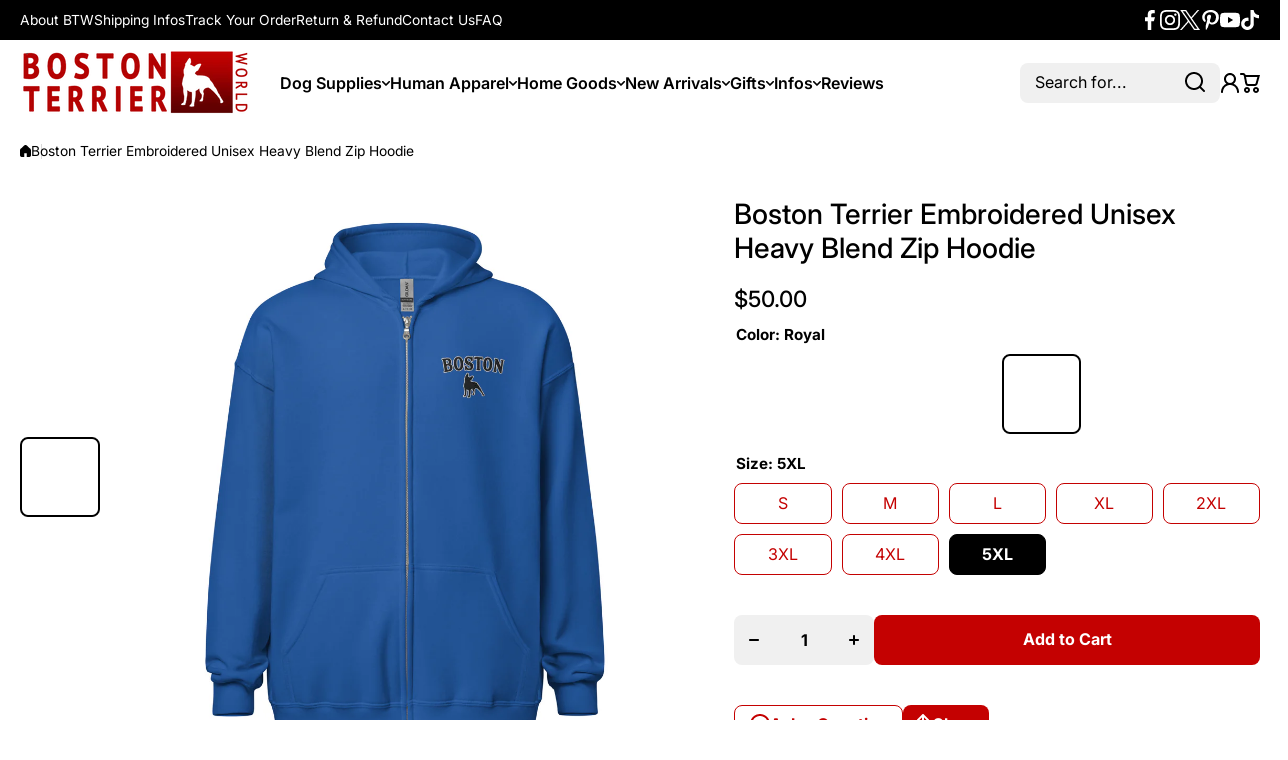

--- FILE ---
content_type: text/html; charset=utf-8
request_url: https://bostonterrier.world/pages/about-us-boston-terrier-world
body_size: 72619
content:
<!doctype html>
<html class="no-js" lang="en">
  <head>
  <meta name="google-site-verification" content="z9S58W4cDtGzs9oChoCbhkVwQx3zViItsjy2l4LZ9dY" />
    <meta charset="utf-8">
    <meta http-equiv="X-UA-Compatible" content="IE=edge">
    <meta name="viewport" content="width=device-width,initial-scale=1">
    <meta name="theme-color" content="">
<link rel="canonical" href="https://bostonterrier.world/pages/about-us-boston-terrier-world">
    <meta name="facebook-domain-verification" content="q66extdfugu9hrk2ydk0p5zfk1nzxp" /><link rel="icon" type="image/png" href="//bostonterrier.world/cdn/shop/files/favicon-32x32.png?crop=center&height=32&v=1613540798&width=32"><link rel="preconnect" href="https://fonts.shopifycdn.com" crossorigin><title>
      About Us - Boston Terrier World
</title>

    
<meta name="description" content="Founded in 2012, Boston Terrier World began as a small website and social media community dedicated to the Boston Terrier breed. In 2020, we expanded into a full online store, offering a curated selection of apparel, accessories, toys, and home essentials for Boston Terrier lovers. We take pride in our exclusive produc">
    

    


<meta property="og:site_name" content="Boston Terrier World">

<meta property="og:url" content="https://bostonterrier.world/pages/about-us-boston-terrier-world">
<meta property="og:title" content="About Us - Boston Terrier World">
<meta property="og:type" content="website">
<meta property="og:description" content="Founded in 2012, Boston Terrier World began as a small website and social media community dedicated to the Boston Terrier breed. In 2020, we expanded into a full online store, offering a curated selection of apparel, accessories, toys, and home essentials for Boston Terrier lovers. We take pride in our exclusive produc"><meta property="og:image" content="http://bostonterrier.world/cdn/shop/files/boston-terrier-world-top-banner_eb80cb5b-4e9c-4a3f-ab1c-9108aac14969.png?v=1672761130">
<meta property="og:image:secure_url" content="https://bostonterrier.world/cdn/shop/files/boston-terrier-world-top-banner_eb80cb5b-4e9c-4a3f-ab1c-9108aac14969.png?v=1672761130">
<meta property="og:image:width" content="1200">
<meta property="og:image:height" content="700"><meta name="twitter:card" content="summary_large_image">
<meta name="twitter:title" content="About Us - Boston Terrier World">
<meta name="twitter:description" content="Founded in 2012, Boston Terrier World began as a small website and social media community dedicated to the Boston Terrier breed. In 2020, we expanded into a full online store, offering a curated selection of apparel, accessories, toys, and home essentials for Boston Terrier lovers. We take pride in our exclusive produc">

    <script async crossorigin fetchpriority="high" src="/cdn/shopifycloud/importmap-polyfill/es-modules-shim.2.4.0.js"></script>
<script src="//bostonterrier.world/cdn/shop/t/12/assets/constants.js?v=58251544750838685771760221695" defer="defer"></script>
    <script src="//bostonterrier.world/cdn/shop/t/12/assets/pubsub.js?v=158357773527763999511760221695" defer="defer"></script>
    <script src="//bostonterrier.world/cdn/shop/t/12/assets/global.js?v=86002544068861802121760221695" defer="defer"></script>

    <script>window.performance && window.performance.mark && window.performance.mark('shopify.content_for_header.start');</script><meta name="google-site-verification" content="TUj4syqXsdhomZoZ2sTft58TYmdmlXnsc8rtWyq866Y">
<meta id="shopify-digital-wallet" name="shopify-digital-wallet" content="/31145656460/digital_wallets/dialog">
<meta name="shopify-checkout-api-token" content="06c4a40cc4e3e2a19bf5ddb5ed17cedf">
<meta id="in-context-paypal-metadata" data-shop-id="31145656460" data-venmo-supported="false" data-environment="production" data-locale="en_US" data-paypal-v4="true" data-currency="USD">
<script async="async" src="/checkouts/internal/preloads.js?locale=en-US"></script>
<link rel="preconnect" href="https://shop.app" crossorigin="anonymous">
<script async="async" src="https://shop.app/checkouts/internal/preloads.js?locale=en-US&shop_id=31145656460" crossorigin="anonymous"></script>
<script id="apple-pay-shop-capabilities" type="application/json">{"shopId":31145656460,"countryCode":"CA","currencyCode":"USD","merchantCapabilities":["supports3DS"],"merchantId":"gid:\/\/shopify\/Shop\/31145656460","merchantName":"Boston Terrier World","requiredBillingContactFields":["postalAddress","email","phone"],"requiredShippingContactFields":["postalAddress","email","phone"],"shippingType":"shipping","supportedNetworks":["visa","masterCard","amex","discover","jcb"],"total":{"type":"pending","label":"Boston Terrier World","amount":"1.00"},"shopifyPaymentsEnabled":true,"supportsSubscriptions":true}</script>
<script id="shopify-features" type="application/json">{"accessToken":"06c4a40cc4e3e2a19bf5ddb5ed17cedf","betas":["rich-media-storefront-analytics"],"domain":"bostonterrier.world","predictiveSearch":true,"shopId":31145656460,"locale":"en"}</script>
<script>var Shopify = Shopify || {};
Shopify.shop = "bostonterrierworld.myshopify.com";
Shopify.locale = "en";
Shopify.currency = {"active":"USD","rate":"1.0"};
Shopify.country = "US";
Shopify.theme = {"name":"Boston Terrier World NEW 3.0","id":181524136238,"schema_name":"Wokiee","schema_version":"3.0.0","theme_store_id":null,"role":"main"};
Shopify.theme.handle = "null";
Shopify.theme.style = {"id":null,"handle":null};
Shopify.cdnHost = "bostonterrier.world/cdn";
Shopify.routes = Shopify.routes || {};
Shopify.routes.root = "/";</script>
<script type="module">!function(o){(o.Shopify=o.Shopify||{}).modules=!0}(window);</script>
<script>!function(o){function n(){var o=[];function n(){o.push(Array.prototype.slice.apply(arguments))}return n.q=o,n}var t=o.Shopify=o.Shopify||{};t.loadFeatures=n(),t.autoloadFeatures=n()}(window);</script>
<script>
  window.ShopifyPay = window.ShopifyPay || {};
  window.ShopifyPay.apiHost = "shop.app\/pay";
  window.ShopifyPay.redirectState = "pending";
</script>
<script id="shop-js-analytics" type="application/json">{"pageType":"page"}</script>
<script defer="defer" async type="module" src="//bostonterrier.world/cdn/shopifycloud/shop-js/modules/v2/client.init-shop-cart-sync_DRRuZ9Jb.en.esm.js"></script>
<script defer="defer" async type="module" src="//bostonterrier.world/cdn/shopifycloud/shop-js/modules/v2/chunk.common_Bq80O0pE.esm.js"></script>
<script type="module">
  await import("//bostonterrier.world/cdn/shopifycloud/shop-js/modules/v2/client.init-shop-cart-sync_DRRuZ9Jb.en.esm.js");
await import("//bostonterrier.world/cdn/shopifycloud/shop-js/modules/v2/chunk.common_Bq80O0pE.esm.js");

  window.Shopify.SignInWithShop?.initShopCartSync?.({"fedCMEnabled":true,"windoidEnabled":true});

</script>
<script>
  window.Shopify = window.Shopify || {};
  if (!window.Shopify.featureAssets) window.Shopify.featureAssets = {};
  window.Shopify.featureAssets['shop-js'] = {"shop-cart-sync":["modules/v2/client.shop-cart-sync_CY6GlUyO.en.esm.js","modules/v2/chunk.common_Bq80O0pE.esm.js"],"init-fed-cm":["modules/v2/client.init-fed-cm_rCPA2mwL.en.esm.js","modules/v2/chunk.common_Bq80O0pE.esm.js"],"shop-button":["modules/v2/client.shop-button_BbiiMs1V.en.esm.js","modules/v2/chunk.common_Bq80O0pE.esm.js"],"init-windoid":["modules/v2/client.init-windoid_CeH2ldPv.en.esm.js","modules/v2/chunk.common_Bq80O0pE.esm.js"],"init-shop-cart-sync":["modules/v2/client.init-shop-cart-sync_DRRuZ9Jb.en.esm.js","modules/v2/chunk.common_Bq80O0pE.esm.js"],"shop-cash-offers":["modules/v2/client.shop-cash-offers_DA_Qgce8.en.esm.js","modules/v2/chunk.common_Bq80O0pE.esm.js","modules/v2/chunk.modal_OrVZAp2A.esm.js"],"init-shop-email-lookup-coordinator":["modules/v2/client.init-shop-email-lookup-coordinator_Boi2XQpp.en.esm.js","modules/v2/chunk.common_Bq80O0pE.esm.js"],"shop-toast-manager":["modules/v2/client.shop-toast-manager_DFZ6KygB.en.esm.js","modules/v2/chunk.common_Bq80O0pE.esm.js"],"avatar":["modules/v2/client.avatar_BTnouDA3.en.esm.js"],"pay-button":["modules/v2/client.pay-button_Dggf_qxG.en.esm.js","modules/v2/chunk.common_Bq80O0pE.esm.js"],"init-customer-accounts-sign-up":["modules/v2/client.init-customer-accounts-sign-up_DBLY8aTL.en.esm.js","modules/v2/client.shop-login-button_DXWcN-dk.en.esm.js","modules/v2/chunk.common_Bq80O0pE.esm.js","modules/v2/chunk.modal_OrVZAp2A.esm.js"],"shop-login-button":["modules/v2/client.shop-login-button_DXWcN-dk.en.esm.js","modules/v2/chunk.common_Bq80O0pE.esm.js","modules/v2/chunk.modal_OrVZAp2A.esm.js"],"init-shop-for-new-customer-accounts":["modules/v2/client.init-shop-for-new-customer-accounts_C4srtWVy.en.esm.js","modules/v2/client.shop-login-button_DXWcN-dk.en.esm.js","modules/v2/chunk.common_Bq80O0pE.esm.js","modules/v2/chunk.modal_OrVZAp2A.esm.js"],"init-customer-accounts":["modules/v2/client.init-customer-accounts_B87wJPkU.en.esm.js","modules/v2/client.shop-login-button_DXWcN-dk.en.esm.js","modules/v2/chunk.common_Bq80O0pE.esm.js","modules/v2/chunk.modal_OrVZAp2A.esm.js"],"shop-follow-button":["modules/v2/client.shop-follow-button_73Y7kLC8.en.esm.js","modules/v2/chunk.common_Bq80O0pE.esm.js","modules/v2/chunk.modal_OrVZAp2A.esm.js"],"checkout-modal":["modules/v2/client.checkout-modal_cwDmpVG-.en.esm.js","modules/v2/chunk.common_Bq80O0pE.esm.js","modules/v2/chunk.modal_OrVZAp2A.esm.js"],"lead-capture":["modules/v2/client.lead-capture_BhKPkfCX.en.esm.js","modules/v2/chunk.common_Bq80O0pE.esm.js","modules/v2/chunk.modal_OrVZAp2A.esm.js"],"shop-login":["modules/v2/client.shop-login_DUQNAY7C.en.esm.js","modules/v2/chunk.common_Bq80O0pE.esm.js","modules/v2/chunk.modal_OrVZAp2A.esm.js"],"payment-terms":["modules/v2/client.payment-terms_vFzUuRO4.en.esm.js","modules/v2/chunk.common_Bq80O0pE.esm.js","modules/v2/chunk.modal_OrVZAp2A.esm.js"]};
</script>
<script>(function() {
  var isLoaded = false;
  function asyncLoad() {
    if (isLoaded) return;
    isLoaded = true;
    var urls = ["https:\/\/app.teelaunch.com\/sizing-charts-script.js?shop=bostonterrierworld.myshopify.com","https:\/\/app.teelaunch.com\/sizing-charts-script.js?shop=bostonterrierworld.myshopify.com","\/\/cdn.shopify.com\/proxy\/9f388f2ab831c69d28d45420be063053de93bd9ccf73e6faa62ce62ecb37bdcd\/static.cdn.printful.com\/static\/js\/external\/shopify-product-customizer.js?v=0.28\u0026shop=bostonterrierworld.myshopify.com\u0026sp-cache-control=cHVibGljLCBtYXgtYWdlPTkwMA","https:\/\/app.teelaunch.com\/sizing-charts-script.js?shop=bostonterrierworld.myshopify.com","https:\/\/app.teelaunch.com\/sizing-charts-script.js?shop=bostonterrierworld.myshopify.com","https:\/\/app.teelaunch.com\/sizing-charts-script.js?shop=bostonterrierworld.myshopify.com","https:\/\/app.teelaunch.com\/sizing-charts-script.js?shop=bostonterrierworld.myshopify.com","https:\/\/platform-api.sharethis.com\/js\/sharethis.js?shop=bostonterrierworld.myshopify.com#property=679699476ba8ae00127780af\u0026product=-buttons\u0026source=-buttons-shopify\u0026ver=1737922896","https:\/\/app.teelaunch.com\/sizing-charts-script.js?shop=bostonterrierworld.myshopify.com","https:\/\/app.teelaunch.com\/sizing-charts-script.js?shop=bostonterrierworld.myshopify.com","https:\/\/omnisnippet1.com\/platforms\/shopify.js?source=scriptTag\u0026v=2025-08-18T06\u0026shop=bostonterrierworld.myshopify.com","\/\/cdn.shopify.com\/proxy\/ba37997529ff479299027cfbb1bf58a39c19f7da1b99dc6794f0eb1c5e74e143\/clkj-online.oss-cn-hongkong.aliyuncs.com\/shopify-sdk\/bootstrap.js?shop=bostonterrierworld.myshopify.com\u0026sp-cache-control=cHVibGljLCBtYXgtYWdlPTkwMA","https:\/\/popcustoms.com\/template-designer.js?shop=bostonterrierworld.myshopify.com"];
    for (var i = 0; i < urls.length; i++) {
      var s = document.createElement('script');
      s.type = 'text/javascript';
      s.async = true;
      s.src = urls[i];
      var x = document.getElementsByTagName('script')[0];
      x.parentNode.insertBefore(s, x);
    }
  };
  if(window.attachEvent) {
    window.attachEvent('onload', asyncLoad);
  } else {
    window.addEventListener('load', asyncLoad, false);
  }
})();</script>
<script id="__st">var __st={"a":31145656460,"offset":-18000,"reqid":"d1d01218-7e84-4c56-a19b-d40307e4e132-1763720188","pageurl":"bostonterrier.world\/pages\/about-us-boston-terrier-world","s":"pages-131771728174","u":"466dd4f90464","p":"page","rtyp":"page","rid":131771728174};</script>
<script>window.ShopifyPaypalV4VisibilityTracking = true;</script>
<script id="captcha-bootstrap">!function(){'use strict';const t='contact',e='account',n='new_comment',o=[[t,t],['blogs',n],['comments',n],[t,'customer']],c=[[e,'customer_login'],[e,'guest_login'],[e,'recover_customer_password'],[e,'create_customer']],r=t=>t.map((([t,e])=>`form[action*='/${t}']:not([data-nocaptcha='true']) input[name='form_type'][value='${e}']`)).join(','),a=t=>()=>t?[...document.querySelectorAll(t)].map((t=>t.form)):[];function s(){const t=[...o],e=r(t);return a(e)}const i='password',u='form_key',d=['recaptcha-v3-token','g-recaptcha-response','h-captcha-response',i],f=()=>{try{return window.sessionStorage}catch{return}},m='__shopify_v',_=t=>t.elements[u];function p(t,e,n=!1){try{const o=window.sessionStorage,c=JSON.parse(o.getItem(e)),{data:r}=function(t){const{data:e,action:n}=t;return t[m]||n?{data:e,action:n}:{data:t,action:n}}(c);for(const[e,n]of Object.entries(r))t.elements[e]&&(t.elements[e].value=n);n&&o.removeItem(e)}catch(o){console.error('form repopulation failed',{error:o})}}const l='form_type',E='cptcha';function T(t){t.dataset[E]=!0}const w=window,h=w.document,L='Shopify',v='ce_forms',y='captcha';let A=!1;((t,e)=>{const n=(g='f06e6c50-85a8-45c8-87d0-21a2b65856fe',I='https://cdn.shopify.com/shopifycloud/storefront-forms-hcaptcha/ce_storefront_forms_captcha_hcaptcha.v1.5.2.iife.js',D={infoText:'Protected by hCaptcha',privacyText:'Privacy',termsText:'Terms'},(t,e,n)=>{const o=w[L][v],c=o.bindForm;if(c)return c(t,g,e,D).then(n);var r;o.q.push([[t,g,e,D],n]),r=I,A||(h.body.append(Object.assign(h.createElement('script'),{id:'captcha-provider',async:!0,src:r})),A=!0)});var g,I,D;w[L]=w[L]||{},w[L][v]=w[L][v]||{},w[L][v].q=[],w[L][y]=w[L][y]||{},w[L][y].protect=function(t,e){n(t,void 0,e),T(t)},Object.freeze(w[L][y]),function(t,e,n,w,h,L){const[v,y,A,g]=function(t,e,n){const i=e?o:[],u=t?c:[],d=[...i,...u],f=r(d),m=r(i),_=r(d.filter((([t,e])=>n.includes(e))));return[a(f),a(m),a(_),s()]}(w,h,L),I=t=>{const e=t.target;return e instanceof HTMLFormElement?e:e&&e.form},D=t=>v().includes(t);t.addEventListener('submit',(t=>{const e=I(t);if(!e)return;const n=D(e)&&!e.dataset.hcaptchaBound&&!e.dataset.recaptchaBound,o=_(e),c=g().includes(e)&&(!o||!o.value);(n||c)&&t.preventDefault(),c&&!n&&(function(t){try{if(!f())return;!function(t){const e=f();if(!e)return;const n=_(t);if(!n)return;const o=n.value;o&&e.removeItem(o)}(t);const e=Array.from(Array(32),(()=>Math.random().toString(36)[2])).join('');!function(t,e){_(t)||t.append(Object.assign(document.createElement('input'),{type:'hidden',name:u})),t.elements[u].value=e}(t,e),function(t,e){const n=f();if(!n)return;const o=[...t.querySelectorAll(`input[type='${i}']`)].map((({name:t})=>t)),c=[...d,...o],r={};for(const[a,s]of new FormData(t).entries())c.includes(a)||(r[a]=s);n.setItem(e,JSON.stringify({[m]:1,action:t.action,data:r}))}(t,e)}catch(e){console.error('failed to persist form',e)}}(e),e.submit())}));const S=(t,e)=>{t&&!t.dataset[E]&&(n(t,e.some((e=>e===t))),T(t))};for(const o of['focusin','change'])t.addEventListener(o,(t=>{const e=I(t);D(e)&&S(e,y())}));const B=e.get('form_key'),M=e.get(l),P=B&&M;t.addEventListener('DOMContentLoaded',(()=>{const t=y();if(P)for(const e of t)e.elements[l].value===M&&p(e,B);[...new Set([...A(),...v().filter((t=>'true'===t.dataset.shopifyCaptcha))])].forEach((e=>S(e,t)))}))}(h,new URLSearchParams(w.location.search),n,t,e,['guest_login'])})(!0,!0)}();</script>
<script integrity="sha256-52AcMU7V7pcBOXWImdc/TAGTFKeNjmkeM1Pvks/DTgc=" data-source-attribution="shopify.loadfeatures" defer="defer" src="//bostonterrier.world/cdn/shopifycloud/storefront/assets/storefront/load_feature-81c60534.js" crossorigin="anonymous"></script>
<script crossorigin="anonymous" defer="defer" src="//bostonterrier.world/cdn/shopifycloud/storefront/assets/shopify_pay/storefront-65b4c6d7.js?v=20250812"></script>
<script data-source-attribution="shopify.dynamic_checkout.dynamic.init">var Shopify=Shopify||{};Shopify.PaymentButton=Shopify.PaymentButton||{isStorefrontPortableWallets:!0,init:function(){window.Shopify.PaymentButton.init=function(){};var t=document.createElement("script");t.src="https://bostonterrier.world/cdn/shopifycloud/portable-wallets/latest/portable-wallets.en.js",t.type="module",document.head.appendChild(t)}};
</script>
<script data-source-attribution="shopify.dynamic_checkout.buyer_consent">
  function portableWalletsHideBuyerConsent(e){var t=document.getElementById("shopify-buyer-consent"),n=document.getElementById("shopify-subscription-policy-button");t&&n&&(t.classList.add("hidden"),t.setAttribute("aria-hidden","true"),n.removeEventListener("click",e))}function portableWalletsShowBuyerConsent(e){var t=document.getElementById("shopify-buyer-consent"),n=document.getElementById("shopify-subscription-policy-button");t&&n&&(t.classList.remove("hidden"),t.removeAttribute("aria-hidden"),n.addEventListener("click",e))}window.Shopify?.PaymentButton&&(window.Shopify.PaymentButton.hideBuyerConsent=portableWalletsHideBuyerConsent,window.Shopify.PaymentButton.showBuyerConsent=portableWalletsShowBuyerConsent);
</script>
<script data-source-attribution="shopify.dynamic_checkout.cart.bootstrap">document.addEventListener("DOMContentLoaded",(function(){function t(){return document.querySelector("shopify-accelerated-checkout-cart, shopify-accelerated-checkout")}if(t())Shopify.PaymentButton.init();else{new MutationObserver((function(e,n){t()&&(Shopify.PaymentButton.init(),n.disconnect())})).observe(document.body,{childList:!0,subtree:!0})}}));
</script>
<link id="shopify-accelerated-checkout-styles" rel="stylesheet" media="screen" href="https://bostonterrier.world/cdn/shopifycloud/portable-wallets/latest/accelerated-checkout-backwards-compat.css" crossorigin="anonymous">
<style id="shopify-accelerated-checkout-cart">
        #shopify-buyer-consent {
  margin-top: 1em;
  display: inline-block;
  width: 100%;
}

#shopify-buyer-consent.hidden {
  display: none;
}

#shopify-subscription-policy-button {
  background: none;
  border: none;
  padding: 0;
  text-decoration: underline;
  font-size: inherit;
  cursor: pointer;
}

#shopify-subscription-policy-button::before {
  box-shadow: none;
}

      </style>
<link rel="stylesheet" media="screen" href="//bostonterrier.world/cdn/shop/t/12/compiled_assets/styles.css?9441">
<script>window.performance && window.performance.mark && window.performance.mark('shopify.content_for_header.end');</script>
<script></script>
<style data-shopify>
@font-face {
  font-family: Inter;
  font-weight: 400;
  font-style: normal;
  font-display: swap;
  src: url("//bostonterrier.world/cdn/fonts/inter/inter_n4.b2a3f24c19b4de56e8871f609e73ca7f6d2e2bb9.woff2") format("woff2"),
       url("//bostonterrier.world/cdn/fonts/inter/inter_n4.af8052d517e0c9ffac7b814872cecc27ae1fa132.woff") format("woff");
}

  @font-face {
  font-family: Inter;
  font-weight: 700;
  font-style: normal;
  font-display: swap;
  src: url("//bostonterrier.world/cdn/fonts/inter/inter_n7.02711e6b374660cfc7915d1afc1c204e633421e4.woff2") format("woff2"),
       url("//bostonterrier.world/cdn/fonts/inter/inter_n7.6dab87426f6b8813070abd79972ceaf2f8d3b012.woff") format("woff");
}

  @font-face {
  font-family: Inter;
  font-weight: 400;
  font-style: italic;
  font-display: swap;
  src: url("//bostonterrier.world/cdn/fonts/inter/inter_i4.feae1981dda792ab80d117249d9c7e0f1017e5b3.woff2") format("woff2"),
       url("//bostonterrier.world/cdn/fonts/inter/inter_i4.62773b7113d5e5f02c71486623cf828884c85c6e.woff") format("woff");
}

  @font-face {
  font-family: Inter;
  font-weight: 700;
  font-style: italic;
  font-display: swap;
  src: url("//bostonterrier.world/cdn/fonts/inter/inter_i7.b377bcd4cc0f160622a22d638ae7e2cd9b86ea4c.woff2") format("woff2"),
       url("//bostonterrier.world/cdn/fonts/inter/inter_i7.7c69a6a34e3bb44fcf6f975857e13b9a9b25beb4.woff") format("woff");
}

@font-face {
  font-family: Inter;
  font-weight: 500;
  font-style: normal;
  font-display: swap;
  src: url("//bostonterrier.world/cdn/fonts/inter/inter_n5.d7101d5e168594dd06f56f290dd759fba5431d97.woff2") format("woff2"),
       url("//bostonterrier.world/cdn/fonts/inter/inter_n5.5332a76bbd27da00474c136abb1ca3cbbf259068.woff") format("woff");
}

@font-face {
  font-family: Inter;
  font-weight: 600;
  font-style: normal;
  font-display: swap;
  src: url("//bostonterrier.world/cdn/fonts/inter/inter_n6.771af0474a71b3797eb38f3487d6fb79d43b6877.woff2") format("woff2"),
       url("//bostonterrier.world/cdn/fonts/inter/inter_n6.88c903d8f9e157d48b73b7777d0642925bcecde7.woff") format("woff");
}

@font-face {
  font-family: Inter;
  font-weight: 400;
  font-style: normal;
  font-display: swap;
  src: url("//bostonterrier.world/cdn/fonts/inter/inter_n4.b2a3f24c19b4de56e8871f609e73ca7f6d2e2bb9.woff2") format("woff2"),
       url("//bostonterrier.world/cdn/fonts/inter/inter_n4.af8052d517e0c9ffac7b814872cecc27ae1fa132.woff") format("woff");
}

:root {
    --duration-short: .2s;
    --duration-medium: .3s;
    --duration-large: .5s;
    --animation-bezier: ease;--font-body-family: Inter, sans-serif;
    --font-body-style: normal;
    --font-body-weight: 400;
    --font-body-weight-bold: 700;
    --font-button-weight: 700;--font-heading-family: Inter, sans-serif;
    --font-heading-style: normal;
    --font-heading-weight: 500;--font-heading-line-height: normal;--font-mainmenu-family: Inter, sans-serif;
    --font-mainmenu-style: normal;
    --font-mainmenu-weight: 600;--font-h4h5h6-family: Inter, sans-serif;
    --font-h4h5h6-style: normal;
    --font-h4h5h6-weight: 400;--font-heading-scale: 0.7;
    --font-body-scale: 1.15;
    
    --color-body-background: #ffffff;
    --color-body-background-rgb: 255, 255, 255;
    --color-secondary-background: #f0f0f0;
    --color-secondary-background-rgb: 240, 240, 240;
    --color-section-background: var(--color-secondary-background);
    --color-base:#000000;
    --color-base-rgb: 0, 0, 0;
    --color-accent:#c40101;
    --color-lines: #d9d9d9;
    --color-error: #c40101;--color-text-link-hover:#c40101;--color-tooltip:#000000;--color-media-background:#FFFFFF;
    --color-media-background-hover:#000000;--color-media-icon:#000000;--color-media-icon-hover:#ffffff;--color-media-icon-main:var(--color-media-icon, var(--color-base));
    --color-media-icon-hover-main:var(--color-media-icon-hover, var(--color-base));
    --swiper-pagination-bullet-main:var(--swiper-pagination-bullet, var(--color-base));
    --swiper-pagination-arrow-main:var(--swiper-pagination-arrow, var(--color-base));--color-tooltip-text:#ffffff;
    
    --color-heading-main:var(--color-heading, var(--color-base));
    --color-subheading-main:var(--color-subheading, var(--color-accent));
    --color-text-main:var(--color-text, var(--color-base));
    --color-text-link-main:var(--color-text-link, var(--color-accent));
    --color-text-link-hover-main:var(--color-text-link-hover, var(--color-accent));
    --color-text-icons-main:var(--color-text-icons, var(--color-base));
    --color-icons-main:var(--color-icons, var(--color-base));
    --color-icons-hover-main:var(--color-icons-hover, var(--color-accent));
    --color-social-icons-main:var(--color-social-icons, var(--color-base));
    --color-social-icons-hover-main:var(--color-social-icons-hover, var(--color-accent));
    --color-tooltip-main:var(--color-tooltip, var(--color-accent));
    --color-image-overlay:var(--color-img-overlay, var(--color-base-rgb));
    --color-image-overlay-hex:var(--color-img-overlay-hex, var(--color-base));--color-price:#000000;--color-old-price:#bdbdbd;--color-card-text-main:var(--color-card-text, var(--color-base));
    --color-product-name-main:var(--color-product-name, var(--color-base));
    --color-product-name-main-hover:var(--color-product-name-hover, var(--color-accent));
    --color-price-main:var(--color-price, var(--color-accent));
    --color-save-price:#c40101;
    --color-old-price-main:var(--color-old-price, var(--color-accent));
    --color-meta-products-main:var(--color-meta-products, var(--color-base));
    --color-meta-products-main-hover:var(--color-meta-products-hover, var(--color-accent));
    --color-save-badge:#c40101;
    --color-save-badge-text:#FFFFFF;
    --color-featured-badge:#0054ff;
    --color-featured-badge-text:#FFFFFF;
    --color-soldout-badge-main:var(--color-soldout-badge, var(--color-base));
    --color-soldout-badge-text:#FFFFFF;
    --color-interface-button:#FFFFFF;
    --color-interface-button-text-main:var(--color-interface-button-text, var(--color-base));
    --color-interface-button-hover-main:var(--color-interface-button-hover, var(--color-base));
    --color-interface-button-text-hover:#FFFFFF;

    --color-interface-button-external:#f0f0f0;
    --color-interface-button-text-main-external:var(--color-interface-button-text-external, var(--color-base));
    --color-interface-button-hover-main-external:var(--color-interface-button-hover-external, var(--color-base));
    --color-interface-button-text-hover-external:#FFFFFF;
    
    --color-countdown-bg:#FFFFFF;
    --color-countdown-text-main:var(--color-countdown-text, var(--color-base));
    --color-image-preloader-bg:rgba(0,0,0,0);

    --color-rating-active-main:#ffd200;
    --color-rating-base-main:#ffebc2;--color-free-delivery-bar-main:var(--color-free-delivery-bar, var(--color-accent));
    --color-free-delivery-bar-text-main:var(--color-free-delivery-bar-text, var(--color-base));
    --color-free-delivery-bar-full:#388E3C;        
    
    --color-simple-dropdown: #ffffff;
    --radius-menu:10px;
    --shadow-modal:4px 8px 20px 0px; /* !!!!!! */
    --shadow-modal-color:#00000017; /* !!!!!! */--shadow: 4px 8px 20px 0 var(--color-shadow-block, rgba(0, 0, 0, 0.15));
    --shadow-mobile: 4px 8px 20px 0 var(--color-shadow-block-mobile, rgba(0, 0, 0, 0.4));--animation-underline-thin: 1px;
    
    --radius: 16px;
    --radius-image: 8px;
    --radius-input: 8px;
    --radius-badge: 8px;
    --radius-button: 8px;
    --radius-button-product-page: 8px;
    --radius-checkbox:14px;
    --radius-table: 10px;
    --radius-color-picker: 100px;
    --radius-button-swatches: 8px;
    --radius-tooltip: 6px;

    --color-input-border:rgba(0,0,0,0);
    --color-input-background-active: #ffffff;
    --color-input-outline-active: #E0E5FF;
    --border-width--input: 1px;/* 1 - 3*/
    --form_field-height: 40px;--color-input-background-main:var(--color-input-background, var(--color-secondary-background));
    --color-input-text-main:var(--color-input-text, var(--color-base));
    --color-input-icon-main:var(--color-input-icon, var(--color-base));
    --color-input-border-active-main:var(--color-input-border-active, var(--color-accent));
    --color-input-text-active-main:var(--color-input-text-active, var(--color-base));
    --color-input-icon-active-main:var(--color-input-icon-active, var(--color-accent));--color-checkbox-background:var(--color-secondary-background);
    --color-checkbox-border:rgba(0,0,0,0);--color-checkbox-text:var(--color-base);--color-checkbox-background-focused:var(--color-base);--color-checkbox-border-focused:var(--color-base);--color-checkbox-text-hover:var(--color-base);
    --color-checkbox-icon-focused:#ffffff;--color-button-text-dynamic:#ffffff;--color-button-text-dynamic-hover:#ffffff;--color-link-button:var(--color-link-button__, var(--color-accent));
    --color-link-button-icon:var(--color-link-button-icon__, var(--color-accent));
    --color-link-button-hover:var(--color-link-button-hover__, var(--color-base));
    --color-link-button-icon-hover:var(--color-link-button-icon-hover__, var(--color-base));--color-button_main:#c40101;--color-button-opacity-hover_main:1;--color-button-border_main:rgba(0,0,0,0);
    --color-button-border-hover_main:rgba(0,0,0,0);--color-button-text_main:#ffffff;--color-button-text-hover_main:#ffffff;--color-button-icon_main:#ffffff;--color-button-icon-hover_main:#ffffff;--border-button-width_main:0px;--border-button-width-hover_main:0px;
    --border-button-width-value_main:1px;--shadow-button_main:none;
    --shadow-button-hover_main:none;--color-button-hover_secondary:#000000;--color-button-opacity-hover_secondary:1;--color-button-border_secondary:var(--color-accent);
    --color-button-border-hover_secondary:#000000;--color-button-text-hover_secondary:#ffffff;--color-button-icon-hover_secondary:#ffffff;--border-button-width_secondary:1px;--border-button-width-hover_secondary:1px;
    --border-button-width-value_secondary:1px;--shadow-button_secondary:none;
    --shadow-button-hover_secondary:none;--color-button_checkout:#c40101;--color-button-opacity-hover_checkout:1;--color-button-border_checkout:rgba(0,0,0,0);
    --color-button-border-hover_checkout:rgba(0,0,0,0);--color-button-text_checkout:#ffffff;--color-button-text-hover_checkout:#ffffff;--color-button-icon_checkout:#ffffff;--color-button-icon-hover_checkout:#ffffff;--border-button-width_checkout:0px;--border-button-width-hover_checkout:0px;
    --border-button-width-value_checkout:0px;--shadow-button_checkout:none;
    --shadow-button-hover_checkout:none;--color-button_addtocart:#c40101;--color-button-opacity-hover_addtocart:1;--color-button-border_addtocart:rgba(0,0,0,0);
    --color-button-border-hover_addtocart:rgba(0,0,0,0);--color-button-text_addtocart:#ffffff;--color-button-text-hover_addtocart:#ffffff;--color-button-icon_addtocart:#ffffff;--color-button-icon-hover_addtocart:#ffffff;--border-button-width_addtocart:0px;--border-button-width-hover_addtocart:0px;
    --border-button-width-value_addtocart:0px;--shadow-button_addtocart:none;
    --shadow-button-hover_addtocart:none;--color-button-opacity-hover_wishlistpage:1;--color-button-border_wishlistpage:rgba(0,0,0,0);
    --color-button-border-hover_wishlistpage:rgba(0,0,0,0);--color-button-text_wishlistpage:;--color-button-text-hover_wishlistpage:;--color-button-icon-hover_wishlistpage:#ffffff;--border-button-width_wishlistpage:0px;--border-button-width-hover_wishlistpage:0px;
    --border-button-width-value_wishlistpage:0px;--shadow-button_wishlistpage:none;
    --shadow-button-hover_wishlistpage:none;--color-button-opacity-hover_comparepage:1;--color-button-border_comparepage:rgba(0,0,0,0);
    --color-button-border-hover_comparepage:rgba(0,0,0,0);--color-button-text_comparepage:;--color-button-text-hover_comparepage:;--color-button-icon-hover_comparepage:#ffffff;--border-button-width_comparepage:0px;--border-button-width-hover_comparepage:0px;
    --border-button-width-value_comparepage:0px;--shadow-button_comparepage:none;
    --shadow-button-hover_comparepage:none;--color-button-opacity-hover_tabs:1;--color-button-border_tabs:#bdbdbd;
    --color-button-border-hover_tabs:rgba(0,0,0,0);--color-button-text-hover_tabs:#ffffff;--color-button-icon_tabs:;--color-button-icon-hover_tabs:;--border-button-width_tabs:0px;--border-button-width-hover_tabs:0px;
    --border-button-width-value_tabs:0px;--shadow-button_tabs:none;
    --shadow-button-hover_tabs:none;--color-button_swatches:#ffffff;
    --color-button-hover_swatches:#000000;
    --color-button-border_swatches:#c40101;--color-button-border-hover_swatches:#000000;--color-button-text_swatches:#c40101;--color-button-text-hover_swatches:#ffffff;--border-button-width_swatches:1px;
    --border-button-width-hover_swatches:1px;
    --border-button-width-value_swatches:1px;--color-button-soldout_swatches:var(--color-secondary-background);--color-border-soldout_swatches:var(--color-lines);--color-text-soldout_swatches:var(--color-base);--color-button_cardswatches:#ffffff;
    --color-button-hover_cardswatches:#000000;
    --color-button-border_cardswatches:#bdbdbd;--color-button-border-hover_cardswatches:#000000;--color-button-text-hover_cardswatches:#ffffff;--border-button-width_cardswatches:1px;
    --border-button-width-hover_cardswatches:1px;
    --border-button-width-value_cardswatches:1px;--color-button-soldout_cardswatches:var(--color-secondary-background);--color-border-soldout_cardswatches:var(--color-lines);--color-text-soldout_cardswatches:var(--color-base);--color-button_filter:#ffffff;
    --color-button-hover_filter:#000000;
    --color-button-border_filter:#bdbdbd;--color-button-border-hover_filter:#000000;--color-button-text-hover_filter:#FFFFFF;--border-button-width_filter:1px;
    --border-button-width-hover_filter:1px;
    --border-button-width-value_filter:1px;--color-button-soldout_filter:var(--color-secondary-background);--color-border-soldout_filter:var(--color-lines);--color-text-soldout_filter:var(--color-base);--color-button_filter_reset:var(--color-secondary-background);
    --color-button-hover_filter_reset:rgba(0,0,0,0);
    --color-button-border_filter_reset:rgba(0,0,0,0);--color-button-border-hover_filter_reset:var(--color-base);--border-button-width_filter_reset:1px;
    --border-button-width-hover_filter_reset:1px;
    --border-button-width-value_filter_reset:1px;--color-button-soldout_filter_reset:;--color-border-soldout_filter_reset:;--color-text-soldout_filter_reset:;--shadow-header:3px 4px 18px 0 rgba(0, 0, 0, 0.17);--shadow-header-mobile:0px 4px 10px 0 rgba(0, 0, 0, 0.1);
    --shadow-header-mobile-invert:0px -4px 10px 0 rgba(0, 0, 0, 0.1);--color_button_reset_all_main:var(--color_button_reset_all, var(--color-base));
    --color_button_reset_all_hover_main:var(--color_button_reset_all_hover, var(--color-accent));
   
    --main-text-top-offset:20px;
    --main-text-bottom-offset:0px;
    --main-text-section-top-offset:16px;
    --main-form-elements-top-offset:16px;
    --main-row-gap-mobile:15px;

    --color-background-pagination-hover:#F5F5F5;

    --font-body-size:calc(16px * var(--font-body-scale));
    --font-body-line-height:normal;
    --font-body2-size:calc(14px * var(--font-body-scale));
    --font-body2-line-height:normal;
    --font-body3-size:calc(12px * var(--font-body-scale));    
    --font-body3-line-height:normal;
    --font-body3-size-no-scale:12px;

    --page-width:1150px;
    --padding-wide-horizontal: 20px;
    --page-padding:20px;
    --padding-wide-horizontal-tablet: 20px;
    --page-padding-phone: 15px;

    --sections-top-spacing:100px;
    --sections-top-spacing-mobile:50px;
    --sections-top-spacing--medium:40px;
    --sections-top-spacing--medium-mobile:30px;
    --sections-top-spacing--small:20px;
    --sections-top-spacing--small-mobile:15px;

    --default-svg-placeholder-aspect-ratio:1.3325;
    --default-svg-placeholder-aspect-ratio-square:1;--auto-text-color-button-light:#ffffff;
    --auto-text-color-button-dark:var(--color-base);--auto-base-bg-color-text:#ffffff;--auto-accent-color-bg: #c40101;
    --auto-accent-color-text:#000000;--font-h4h5h6_scale: 0.95;--font-mainmenu_scale: 1.15;--visual-display-mask-svg:      url('data:image/svg+xml;utf8,<svg xmlns="http://www.w3.org/2000/svg" preserveAspectRatio="none"><rect x="0" y="0" width="calc(100% - 0px)" height="calc(100% - 0px)" rx="8px" fill="black"/></svg>');
    --visual-display-mask-svg-hover:url('data:image/svg+xml;utf8,<svg xmlns="http://www.w3.org/2000/svg" preserveAspectRatio="none"><rect x="0" y="0" width="calc(100% - 0px)" height="calc(100% - 0px)" rx="4px" fill="black"/></svg>');
    --visual-display-mask-svg-round:url('data:image/svg+xml;utf8,<svg xmlns="http://www.w3.org/2000/svg" preserveAspectRatio="none"><rect x="0" y="0" width="calc(100% - 0px)" height="calc(100% - 0px)" rx="50%" fill="black"/></svg>');
  }
  @media (max-width:1024px){
    :root {
      --shadow: var(--shadow-mobile);
    }
  }
  @media (max-width:576px){
    :root {
      --font-heading-scale: 1.0;
      --font-body-scale: 1.15;
      --font-body-size: calc(16px * var(--font-body-scale));
      --font-body2-size: calc(14px * var(--font-body-scale));
      --font-body3-size: calc(12px * var(--font-body-scale));--font-h4h5h6_scale: 1.0;--font-mainmenu_scale: 1.0;}
  }

  *,
  *::before,
  *::after {
    box-sizing: border-box;
  }
  html {
    box-sizing: border-box;
    height: 100%;
    scroll-behavior: smooth;
  }
  body {
    display: grid;
    grid-template-rows: auto auto 1fr auto;
    grid-template-columns: 100%;
    min-height: 100%;
    margin: 0;
    font-size: var(--font-body-size);
    line-height: var(--font-body-line-height);
    color: var(--color-base);
    background: var(--color-body-background);
    font-family: var(--font-body-family);
    font-style: var(--font-body-style);
    font-weight: var(--font-body-weight);
    -webkit-text-size-adjust: none;
    text-size-adjust: none;
    overflow-x: hidden;
  }
  [id*="theme-section-"]{
    color: var(--color-text, var(--color-base-section, var(--color-base)));
  }
  .section-text-top-offset{
    --main-text-top-offset:var(--main-text-section-top-offset);
    --main-text-bottom-offset:0;
  }
  .visually-hidden {
    position: absolute!important;
    overflow: hidden;
    margin: -1px;
    border: 0;
    clip: rect(0 0 0 0);
    word-wrap: normal!important;
  }
  .visually-hidden:not(:focus),
  .visually-hidden:not(:focus-visible){
    width: 1px;
    height: 1px;
    padding: 0;
  }table thead th,
  h1,h2,h3,h4,h5,h6,.h1,.h2,.h3,.h4,.h5,.h6{
    letter-spacing:0.0rem;
  }.popup-modal{
    position: fixed;
    overflow: hidden;
  }
  .popup-modal:not(.active){
    opacity: 0;
    visibility: hidden;
    pointer-events: none;
    z-index: -1;
  }
  .custom__scrollbar::-webkit-scrollbar{
    width: 3px;
  }
  .custom__scrollbar--horizontal::-webkit-scrollbar{
    width: 20px;
    height: 3px;
  } 
  .custom__scrollbar::-webkit-scrollbar-track {
    background: transparent;
  }
  .custom__scrollbar::-webkit-scrollbar-thumb {
    background: #d9d9d9;
    border-radius: 16px;
  }
  .custom__scrollbar::-webkit-scrollbar-thumb:hover {
    background:#000000;
  }
  .swiper:not(.swiper-buttons-initialized)~.swiper-control-container{
    display: none;
  }.js img.image-show--fadein:not([src*="data:image/png"]){
    opacity:0;
  }
  .js img.image-show--fadein{
    transition: opacity 1s var(--animation-bezier);
  }
  .js img.image-show--fadein.image-loaded{
    opacity: 1;
  }</style><style>
  .page-width,
  .page-wide{
    --grid-padding: var(--padding-wide-horizontal);
    width: 100%;
    max-width: calc(var(--page-width) + var(--grid-padding) * 2);
    margin-left: auto;
    margin-right: auto;
    padding-left: var(--grid-padding);
    padding-right: var(--grid-padding);
  }
  .page-fullwidth{
    --grid-padding: 0;
    width: 100%;
  }
  .page-fullwidth .fullscreen-page-gap-0{
    --page-padding: 0px;
    gap:0;
  }
  .page-wide{
    width: 100%;
    max-width: unset;
    margin-left: unset;
    margin-right: unset;
  }
  [class*="page-grid-"]{
    display: flex;
    flex-wrap: wrap;
    align-content: flex-start;
    row-gap:var(--page-padding-row, var(--page-padding));
    column-gap:var(--page-padding);
  }
  [class*="page-grid-"].no-row-gap{
    row-gap:0;
  }
  [class*="page-grid-"]>*{
    position: relative;
    flex: 0 0 auto;
    width: 100%;
    max-width:calc((100% - var(--page-padding) * (var(--page-grid-value) - 1)) / var(--page-grid-value));
  }
  [class*="page-grid-"].page-vertical-gap-15{
    row-gap:15px;
  }
  [class*="page-grid-"].page-vertical-gap-40{
    row-gap:40px;
  }
  @media (min-width:577px){
    [class*="page-grid-"].page-gap-20{
      gap:20px;
    }
  }
  @media (min-width:1025px){
    .page-width .page-width-half,
    .page-wide .page-width-half{
      max-width: calc(100% / 2 - var(--page-padding) / 2);
      margin-left: auto;
      margin-right: auto;
    }
    .page-width .page-width-eight,
    .page-wide .page-width-eight{
      max-width: calc(100% - (100% + var(--page-padding)) / 12 * 4);
      margin-left: auto;
      margin-right: auto;
    }
    [class*="page-wid"] .page-width-seven{
      max-width: calc(100% - (100% + var(--page-padding)) / 12 * 5);
      margin-left: auto;
      margin-right: auto;
    }
    [class*="page-wid"] .page-width-nine{
      max-width: calc(100% - (100% + var(--page-padding)) / 12 * 3);
      margin-left: auto;
      margin-right: auto;
    }
    [class*="page-wid"] .page-width-ten{
      max-width: calc(100% - (100% + var(--page-padding)) / 12 * 2);
      margin-left: auto;
      margin-right: auto;
    }
    [class*="page-wid"] .page-width-eleven{
      max-width: calc(100% - (100% + var(--page-padding)) / 12 * 1);
      margin-left: auto;
      margin-right: auto;
    }
    .page-sidebar{
      display: grid;
      grid-template-columns: calc(25% - var(--page-padding) / 2) calc(75% - var(--page-padding) / 2);
      row-gap:20px;
      column-gap:var(--page-padding);
    }
    .page-sidebar.page-sidebar--right{
      grid-template-columns: calc(75% - var(--page-padding) / 2) calc(25% - var(--page-padding) / 2);
    }
  }
  @media (min-width:577px) and (max-width:1024px){
    [class*="page-wid"] .page-width-half-st{
      max-width: calc(100% / 2 - var(--page-padding) / 2);
      margin-left: auto;
      margin-right: auto;
    }
    [class*="page-wid"] .page-width-eight-st{
      max-width: calc(100% - (100% + var(--page-padding)) / 12 * 4);
      margin-left: auto;
      margin-right: auto;
    }
    [class*="page-wid"] .page-width-seven-st{
      max-width: calc(100% - (100% + var(--page-padding)) / 12 * 5);
      margin-left: auto;
      margin-right: auto;
    }
    [class*="page-wid"] .page-width-nine-st{
      max-width: calc(100% - (100% + var(--page-padding)) / 12 * 3);
      margin-left: auto;
      margin-right: auto;
    }
    [class*="page-wid"] .page-width-ten-st{
      max-width: calc(100% - (100% + var(--page-padding)) / 12 * 2);
      margin-left: auto;
      margin-right: auto;
    }
    [class*="page-wid"] .page-width-eleven-st{
      max-width: calc(100% - (100% + var(--page-padding)) / 12 * 1);
      margin-left: auto;
      margin-right: auto;
    }
  }
  @media (max-width:1024px){
    .page-width,
    .page-wide{
      --grid-padding: var(--padding-wide-horizontal-tablet);
    }
  }
  @media (max-width: 576px){
    .page-width,
    .page-wide{
      --grid-padding: 15px;
      --page-padding: var(--page-padding-phone);
    }
    [class*="page-grid-"]{
      row-gap:var(--main-row-gap-mobile);
    }
    [class*="page-grid-sp-2"]{
      row-gap:15px;
    }
  }
  .page-grid-12{
    --page-grid-value: 12;
  }
  .page-grid-11{
    --page-grid-value: 11;
  }
  .page-grid-10{
    --page-grid-value: 10;
  }
  .page-grid-9{
    --page-grid-value: 9;
  }
  .page-grid-8{
    --page-grid-value: 8;
  }
  .page-grid-7{
    --page-grid-value: 7;
  }
  .page-grid-6{
    --page-grid-value: 6;
  }
  .page-grid-5{
    --page-grid-value: 5;
  }
  .page-grid-4{
    --page-grid-value: 4;
  }
  .page-grid-3{
    --page-grid-value: 3;
  }
  .page-grid-2{
    --page-grid-value: 2;
  }
  .page-grid-1{
    --page-grid-value: 1;
  }
  @media (max-width:1440px){
    .page-grid-lg-8{
      --page-grid-value: 8;
    }
    .page-grid-lg-7{
      --page-grid-value: 7;
    }
    .page-grid-lg-6{
      --page-grid-value: 6;
    }
    .page-grid-lg-5{
      --page-grid-value: 5;
    }
    .page-grid-lg-4{
      --page-grid-value: 4;
    }
    .page-grid-lg-3{
      --page-grid-value: 3;
    }
    .page-grid-lg-2{
      --page-grid-value: 2;
    }
    .page-grid-lg-1{
      --page-grid-value: 1;
    }
  }
  @media (max-width:1360px){
    .page-grid-md-6{
      --page-grid-value: 6;
    }
    .page-grid-md-5{
      --page-grid-value: 5;
    }
    .page-grid-md-4{
      --page-grid-value: 4;
    }
    .page-grid-md-3{
      --page-grid-value: 3;
    }
    .page-grid-md-2{
      --page-grid-value: 2;
    }
    .page-grid-md-1{
      --page-grid-value: 1;
    }
  }
  @media (max-width:1024px){
    .page-grid-st-8{
      --page-grid-value: 8;
    }
    .page-grid-st-7{
      --page-grid-value: 7;
    }
    .page-grid-st-6{
      --page-grid-value: 6;
    }
    .page-grid-st-5{
      --page-grid-value: 5;
    }
    .page-grid-st-4{
      --page-grid-value: 4;
    }
    .page-grid-st-3{
      --page-grid-value: 3;
    }
    .page-grid-st-2{
      --page-grid-value: 2;
    }
    .page-grid-st-1{
      --page-grid-value: 1;
    }
  }
  @media (max-width:576px){
    .page-grid-sp-3{
      --page-grid-value: 3;
    }
    .page-grid-sp-2{
      --page-grid-value: 2;
    }
    .page-grid-sp-1{
      --page-grid-value: 1;
    }
  }
  .top-spacing-none{
    --sections-top-spacing-current: 0;
  }
  .top-spacing-small{
    --sections-top-spacing-current: var(--sections-top-spacing--small);
    --sections-top-spacing-current-mobile: var(--sections-top-spacing--small-mobile);
  }
  .top-spacing-medium{
    --sections-top-spacing-current: var(--sections-top-spacing--medium);
    --sections-top-spacing-current-mobile: var(--sections-top-spacing--medium-mobile);
  }
  .top-spacing-normal{
    --sections-top-spacing-current: var(--sections-top-spacing);
    --sections-top-spacing-current-mobile: var(--sections-top-spacing-mobile);
  }
  [class*="top-spacing-"]{
    margin-top: var(--sections-top-spacing-current);
  }
  @media (min-width:1025px){
    .hide-lg{
      display:none !important;
    }
  }
  @media (min-width:577px) and (max-width:1024px){
    .hide-st{
      display:none !important;
    }
  }
  @media (max-width:576px){
    [class*="top-spacing-"]{
      margin-top: var(--sections-top-spacing-current-mobile);
    }
    .hide-sp{
      display:none !important;
    }
  }
  .product-card__image swiper-slider:not(.swiper-initialized) .swiper-slide:not(:first-child){
    display:none;
  }
</style><link href="//bostonterrier.world/cdn/shop/t/12/assets/base.css?v=12191458765711684911762727904" rel="stylesheet" type="text/css" media="all" />
    
<link rel="preload" as="font" href="//bostonterrier.world/cdn/fonts/inter/inter_n4.b2a3f24c19b4de56e8871f609e73ca7f6d2e2bb9.woff2" type="font/woff2" crossorigin><link rel="preload" as="font" href="//bostonterrier.world/cdn/fonts/inter/inter_n5.d7101d5e168594dd06f56f290dd759fba5431d97.woff2" type="font/woff2" crossorigin><link href="//bostonterrier.world/cdn/shop/t/12/assets/component-localization-form.css?v=176819851031048872601760221694" rel="stylesheet" type="text/css" media="all" />
      <script src="//bostonterrier.world/cdn/shop/t/12/assets/localization-form.js?v=87382945736228826471760221695" defer="defer"></script><link rel="stylesheet" href="//bostonterrier.world/cdn/shop/t/12/assets/component-predictive-search.css?v=147335159938728734631760221695" media="print" onload="this.media='all'"><script>
      document.documentElement.className = document.documentElement.className.replace('no-js', 'js');
      if (Shopify.designMode) {
        document.documentElement.classList.add('shopify-design-mode');
      }
    </script>
    <script type="importmap">
      {
        "imports": {
          "@theme/module-change-svg-id": "//bostonterrier.world/cdn/shop/t/12/assets/module-change-svg-id.js?v=17867802175726580501760221695",
          "@theme/module-parallax": "//bostonterrier.world/cdn/shop/t/12/assets/module-parallax.js?v=155834205785858661611760221695",
          "@theme/module-countUp": "//bostonterrier.world/cdn/shop/t/12/assets/module-countUp.js?v=145688113582371974871760221695",
          "@theme/countUp": "//bostonterrier.world/cdn/shop/t/12/assets/countUp.min.js?v=116552081584370492671760221695",
          "@theme/image-comparison": "//bostonterrier.world/cdn/shop/t/12/assets/module-image-comparison.js?v=145432832923527425101760221695",
          "@theme/module-lookbook": "//bostonterrier.world/cdn/shop/t/12/assets/module-lookbook.js?v=145911842225815056471760221695",
          "@theme/module-animated-badge": "//bostonterrier.world/cdn/shop/t/12/assets/module-animated-badge.js?v=44987141674152197141760221695",
          "@theme/module-footersticky-nav": "//bostonterrier.world/cdn/shop/t/12/assets/module-footersticky-nav.js?v=95664998627981962651760221695",
          "@theme/module-current-sales-popup": "//bostonterrier.world/cdn/shop/t/12/assets/module-current-sales-popup.js?v=13982772015765354861760221695"
        }
      }
    </script>
    <meta name="p:domain_verify" content="93bbb479bf3f0fc2aded23e79c64ac7e"/>
  <!-- BEGIN app block: shopify://apps/ea-page-speed-boost/blocks/app-embed-block/b667776a-3444-4aab-a7b6-a467a3438097 --><script type='text/javascript'>
try{function checkCartPage(){return!("/cart"!==window.location.pathname&&!window.location.href.includes("account")&&!window.location.href.includes("orders")&&"cart"!==window.ShopifyAnalytics?.meta?.page?.pageType)}let e={},t={};function preloadLinks(){try{setAllImagesToLazyLoad();getVisibleLinksInView().forEach((e=>{e.includes("cart")||e.includes("delete")||e.includes("edit")||e.includes("customer")||e.includes("auth")||e.includes("account")||e.includes("login")||e.includes("logout")||e.includes("add")||e.includes("update")||e.includes("change")||e.includes("clear")?t[e]=!0:t[e]||(t[e]=!0,getPagesAndImageUrlsFromPage(e))}))}catch(e){console.log("Err errPreload:",e)}}function setAllImagesToLazyLoad(){try{const e=document.querySelectorAll("img");Array.from(e).map((e=>{e.loading="lazy"}))}catch(e){console.log("errsetAllImagesToLazyLoad:",e)}}function fetchUrlAfterPrefetch(e){try{fetch(e)}catch(e){}}function getVisibleLinksInView(){const e=document.querySelectorAll("a");return Array.from(e).filter((e=>{const t=e.getBoundingClientRect(),o=window.getComputedStyle(e),r=t.top>=0&&t.left>=0&&t.bottom<=(window.innerHeight||document.documentElement.clientHeight)&&t.right<=(window.innerWidth||document.documentElement.clientWidth),n=t.width>0&&t.height>0&&"hidden"!==o.visibility&&"none"!==o.display&&"0"!==o.opacity;return r&&n})).map((e=>e.href))}function preloadAllFiles(t,o,r){try{t.forEach((t=>{try{if(e[t])return;e[t]=!0;const n=document.createElement("link");n.rel="prefetch",o&&(n.as=o),r&&(n.onload=()=>{fetchUrlAfterPrefetch(t)},n.onerror=()=>{fetchUrlAfterPrefetch(t)}),n.href=t,document.head.appendChild(n)}catch(e){console.log("errLink:",e)}}))}catch(e){console.log("errPreload:",e)}}async function getPagesAndImageUrlsFromPage(e){try{const t=await fetch(e),o=await t.text(),r=(new DOMParser).parseFromString(o,"text/html");try{preloadAllFiles([e],"",!1);const t=Array.from(r.querySelectorAll('link[rel="stylesheet"]')).map((e=>e.href)),o=Array.from(r.querySelectorAll("script[src]")).map((e=>e.src));preloadAllFiles(t,"style",!0),preloadAllFiles(o,"script",!0)}catch(e){console.log("Err files:",e)}try{const e=r.querySelectorAll("img");let t=Array.from(e).map((e=>e.src));const o=Array.from(r.querySelectorAll("*")).map((e=>getComputedStyle(e).backgroundImage)).filter((e=>e.startsWith("url"))).map((e=>e.slice(5,-2)));t=t.concat(o),preloadAllFiles(t,"image",!0)}catch(e){console.log("errPreloadImgs:",e)}return imgUrls}catch(e){}}function addWaterMark(){try{const e=window.location.pathname;if(!["/contact","/about","/terms","/privacy"].some((t=>e.includes(t))))return;let t=document.createElement("div");t.innerHTML='<a style="color: unset;" aria-label="Image & Page Speed Booster Shopify App • EA" target="_blank" href="https://easyappsecom.com/?utm_source=page-speed-watermark">Image & Page Speed Booster • EA</a>',t.classList.add("psb-wm"),t.style.marginTop="20px",t.style.marginBottom="20px",t.style.textAlign="center",document.body.appendChild(t),new IntersectionObserver((e=>{e.forEach((e=>{e.isIntersecting&&setTimeout((function(){t.style.display="none"}),15)}))}),{root:null,threshold:.05}).observe(t)}catch(e){console.log(e)}}checkCartPage()||setAllImagesToLazyLoad(),window.addEventListener("load",(e=>{if(checkCartPage())return;let t;console.log("EA • Page Speed Booster: https://apps.shopify.com/ea-image-page-speed-booster"),window.addEventListener("scroll",(function(e){window.clearTimeout(t),t=setTimeout((function(){preloadLinks()}),100)})),preloadLinks(),setTimeout((function(){preloadLinks()}),5e3),setTimeout((function(){preloadLinks()}),12e3)})),checkCartPage()||setTimeout((()=>{addWaterMark()}),250)}catch(o){console.log("Err EA PSB errApp:",o)}
</script>


<!-- END app block --><!-- BEGIN app block: shopify://apps/sharethis-share-buttons/blocks/app-embed/b99b50a4-807c-4fe0-a03f-4a46b8c063cb -->




<!-- END app block --><!-- BEGIN app block: shopify://apps/pin-it-pinterest-save-button/blocks/app-embed/b4ccbe83-a934-440a-a7cb-4c563c1a8dc3 --><script>
  window.roarJs = window.roarJs || {};
  roarJs.PinitConfig = {
    metafields: {
      shop: "bostonterrierworld.myshopify.com",
      settings: {"enabled":"1","param":{"pin_icon":"2","icon_size":"14","button_text":"Pin it","button_size":"16","image_height_small":"150","image_width_small":"150","image_height":"150","image_width":"150"},"style":{"color":"#ffffff","background":"#cb2027","type":"basic","size":"medium","radius":"2"},"position":{"value":"top_center","bottom":"10","top":"10","left":"10","right":"10"},"rule":{"mobile":"1"},"only1":"true"},
      moneyFormat: "\u003cspan class=money\u003e${{amount}}\u003c\/span\u003e"
    }
  }
</script>
<script src='https://cdn.shopify.com/extensions/019a9199-05e8-78c8-a6aa-25556075e37a/legal-3/assets/pinit.js' defer></script>


<!-- END app block --><!-- BEGIN app block: shopify://apps/judge-me-reviews/blocks/judgeme_core/61ccd3b1-a9f2-4160-9fe9-4fec8413e5d8 --><!-- Start of Judge.me Core -->




<link rel="dns-prefetch" href="https://cdnwidget.judge.me">
<link rel="dns-prefetch" href="https://cdn.judge.me">
<link rel="dns-prefetch" href="https://cdn1.judge.me">
<link rel="dns-prefetch" href="https://api.judge.me">

<script data-cfasync='false' class='jdgm-settings-script'>window.jdgmSettings={"pagination":5,"disable_web_reviews":false,"badge_no_review_text":"No reviews","badge_n_reviews_text":"{{ n }} reviews","badge_star_color":"#ffd200","hide_badge_preview_if_no_reviews":true,"badge_hide_text":false,"enforce_center_preview_badge":false,"widget_title":"Customer Reviews","widget_open_form_text":"Write a review","widget_close_form_text":"Cancel review","widget_refresh_page_text":"Refresh page","widget_summary_text":"Based on {{ number_of_reviews }} review/reviews","widget_no_review_text":"No review yet, click the button to review this item","widget_name_field_text":"Display name","widget_verified_name_field_text":"Verified Name (public)","widget_name_placeholder_text":"Display name","widget_required_field_error_text":"This field is required.","widget_email_field_text":"Email address","widget_verified_email_field_text":"Verified Email (private, can not be edited)","widget_email_placeholder_text":"Your email address","widget_email_field_error_text":"Please enter a valid email address.","widget_rating_field_text":"Overall rating","widget_review_title_field_text":"Add a healine","widget_review_title_placeholder_text":"What's most important to know?","widget_review_body_field_text":"Add a written review","widget_review_body_placeholder_text":"What did you like or dislike? What did you use this product for?","widget_pictures_field_text":"Add a photo or video","widget_submit_review_text":"Submit Review","widget_submit_verified_review_text":"Submit Verified Review","widget_submit_success_msg_with_auto_publish":"Thank you! Please refresh the page in a few moments to see your review.","widget_submit_success_msg_no_auto_publish":"Thank you! Your review will be published as soon as it is approved.","widget_show_default_reviews_out_of_total_text":"Showing {{ n_reviews_shown }} out of {{ n_reviews }} reviews.","widget_show_all_link_text":"Show all","widget_show_less_link_text":"Show less","widget_author_said_text":"{{ reviewer_name }} said:","widget_days_text":"{{ n }} days ago","widget_weeks_text":"{{ n }} week/weeks ago","widget_months_text":"{{ n }} month/months ago","widget_years_text":"{{ n }} year/years ago","widget_yesterday_text":"Yesterday","widget_today_text":"Today","widget_replied_text":"\u003e\u003e {{ shop_name }} replied:","widget_read_more_text":"Read more","widget_reviewer_name_as_initial":"","widget_rating_filter_color":"","widget_rating_filter_see_all_text":"See all reviews","widget_sorting_most_recent_text":"Most Recent","widget_sorting_highest_rating_text":"Highest Rating","widget_sorting_lowest_rating_text":"Lowest Rating","widget_sorting_with_pictures_text":"Only Pictures","widget_sorting_most_helpful_text":"Most Helpful","widget_open_question_form_text":"Ask a question","widget_reviews_subtab_text":"Reviews","widget_questions_subtab_text":"Questions","widget_question_label_text":"Question","widget_answer_label_text":"Answer","widget_question_placeholder_text":"Write your question here","widget_submit_question_text":"Submit Question","widget_question_submit_success_text":"Thank you for your question! We will notify you once it gets answered.","widget_star_color":"#ffd200","verified_badge_text":"Verified","verified_badge_bg_color":"","verified_badge_text_color":"","verified_badge_placement":"left-of-reviewer-name","widget_review_max_height":2,"widget_hide_border":true,"widget_social_share":true,"widget_thumb":true,"widget_review_location_show":true,"widget_location_format":"country_state_iso_code","all_reviews_include_out_of_store_products":true,"all_reviews_out_of_store_text":"(out of store)","all_reviews_pagination":100,"all_reviews_product_name_prefix_text":"about","enable_review_pictures":true,"enable_question_anwser":false,"widget_theme":"","review_date_format":"mm/dd/yyyy","default_sort_method":"most-recent","widget_product_reviews_subtab_text":"Product Reviews","widget_shop_reviews_subtab_text":"Shop Reviews","widget_other_products_reviews_text":"Reviews for other products","widget_store_reviews_subtab_text":"Store reviews","widget_no_store_reviews_text":"This store hasn't received any reviews yet","widget_web_restriction_product_reviews_text":"This product hasn't received any reviews yet","widget_no_items_text":"No items found","widget_show_more_text":"Show more","widget_write_a_store_review_text":"Write a Store Review","widget_other_languages_heading":"Reviews in Other Languages","widget_translate_review_text":"Translate review to {{ language }}","widget_translating_review_text":"Translating...","widget_show_original_translation_text":"Show original ({{ language }})","widget_translate_review_failed_text":"Review couldn't be translated.","widget_translate_review_retry_text":"Retry","widget_translate_review_try_again_later_text":"Try again later","show_product_url_for_grouped_product":false,"widget_sorting_pictures_first_text":"Pictures First","show_pictures_on_all_rev_page_mobile":true,"show_pictures_on_all_rev_page_desktop":true,"floating_tab_hide_mobile_install_preference":false,"floating_tab_button_name":"★ Reviews","floating_tab_title":"Let customers speak for us","floating_tab_button_color":"","floating_tab_button_background_color":"","floating_tab_url":"","floating_tab_url_enabled":true,"floating_tab_tab_style":"text","all_reviews_text_badge_text":"Customers rate us {{ shop.metafields.judgeme.all_reviews_rating | round: 1 }}/5 based on {{ shop.metafields.judgeme.all_reviews_count }} reviews.","all_reviews_text_badge_text_branded_style":"{{ shop.metafields.judgeme.all_reviews_rating | round: 1 }} out of 5 stars based on {{ shop.metafields.judgeme.all_reviews_count }} reviews","is_all_reviews_text_badge_a_link":false,"show_stars_for_all_reviews_text_badge":false,"all_reviews_text_badge_url":"","all_reviews_text_style":"text","all_reviews_text_color_style":"judgeme_brand_color","all_reviews_text_color":"#108474","all_reviews_text_show_jm_brand":true,"featured_carousel_show_header":true,"featured_carousel_title":"Happy Customers","testimonials_carousel_title":"Customers are saying","videos_carousel_title":"Real customer stories","cards_carousel_title":"Customers are saying","featured_carousel_count_text":"from {{ n }} reviews","featured_carousel_add_link_to_all_reviews_page":true,"featured_carousel_url":"https://bostonterrier.world/pages/reviews","featured_carousel_show_images":true,"featured_carousel_autoslide_interval":10,"featured_carousel_arrows_on_the_sides":true,"featured_carousel_height":300,"featured_carousel_width":100,"featured_carousel_image_size":200,"featured_carousel_image_height":250,"featured_carousel_arrow_color":"#eeeeee","verified_count_badge_style":"vintage","verified_count_badge_orientation":"horizontal","verified_count_badge_color_style":"judgeme_brand_color","verified_count_badge_color":"#108474","is_verified_count_badge_a_link":false,"verified_count_badge_url":"","verified_count_badge_show_jm_brand":true,"widget_rating_preset_default":5,"widget_first_sub_tab":"product-reviews","widget_show_histogram":true,"widget_histogram_use_custom_color":false,"widget_pagination_use_custom_color":true,"widget_star_use_custom_color":true,"widget_verified_badge_use_custom_color":false,"widget_write_review_use_custom_color":false,"picture_reminder_submit_button":"Upload Pictures","enable_review_videos":true,"mute_video_by_default":false,"widget_sorting_videos_first_text":"Videos First","widget_review_pending_text":"Pending","featured_carousel_items_for_large_screen":4,"social_share_options_order":"Facebook,Twitter,Pinterest","remove_microdata_snippet":false,"disable_json_ld":false,"enable_json_ld_products":true,"preview_badge_show_question_text":false,"preview_badge_no_question_text":"No questions","preview_badge_n_question_text":"{{ number_of_questions }} question/questions","qa_badge_show_icon":false,"qa_badge_position":"below","remove_judgeme_branding":true,"widget_add_search_bar":false,"widget_search_bar_placeholder":"Search","widget_sorting_verified_only_text":"Verified only","featured_carousel_theme":"aligned","featured_carousel_show_rating":true,"featured_carousel_show_title":true,"featured_carousel_show_body":true,"featured_carousel_show_date":false,"featured_carousel_show_reviewer":true,"featured_carousel_show_product":false,"featured_carousel_header_background_color":"#108474","featured_carousel_header_text_color":"#ffffff","featured_carousel_name_product_separator":"reviewed","featured_carousel_full_star_background":"#108474","featured_carousel_empty_star_background":"#dadada","featured_carousel_vertical_theme_background":"#f9fafb","featured_carousel_verified_badge_enable":false,"featured_carousel_verified_badge_color":"#108474","featured_carousel_border_style":"round","featured_carousel_review_line_length_limit":3,"featured_carousel_more_reviews_button_text":"Read more reviews","featured_carousel_view_product_button_text":"View product","all_reviews_page_load_reviews_on":"scroll","all_reviews_page_load_more_text":"Load More Reviews","disable_fb_tab_reviews":false,"enable_ajax_cdn_cache":false,"widget_public_name_text":"displayed publicly like","default_reviewer_name":"John Smith","default_reviewer_name_has_non_latin":true,"widget_reviewer_anonymous":"Anonymous","medals_widget_title":"Judge.me Review Medals","medals_widget_background_color":"#f9fafb","medals_widget_position":"footer_all_pages","medals_widget_border_color":"#f9fafb","medals_widget_verified_text_position":"left","medals_widget_use_monochromatic_version":false,"medals_widget_elements_color":"#108474","show_reviewer_avatar":true,"widget_invalid_yt_video_url_error_text":"Not a YouTube video URL","widget_max_length_field_error_text":"Please enter no more than {0} characters.","widget_show_country_flag":true,"widget_show_collected_via_shop_app":true,"widget_verified_by_shop_badge_style":"light","widget_verified_by_shop_text":"Verified by Shop","widget_show_photo_gallery":true,"widget_load_with_code_splitting":true,"widget_ugc_install_preference":false,"widget_ugc_title":"Made by us, Shared by you","widget_ugc_subtitle":"Tag us to see your picture featured in our page","widget_ugc_arrows_color":"#ffffff","widget_ugc_primary_button_text":"Buy Now","widget_ugc_primary_button_background_color":"#108474","widget_ugc_primary_button_text_color":"#ffffff","widget_ugc_primary_button_border_width":"0","widget_ugc_primary_button_border_style":"none","widget_ugc_primary_button_border_color":"#108474","widget_ugc_primary_button_border_radius":"25","widget_ugc_secondary_button_text":"Load More","widget_ugc_secondary_button_background_color":"#ffffff","widget_ugc_secondary_button_text_color":"#108474","widget_ugc_secondary_button_border_width":"2","widget_ugc_secondary_button_border_style":"solid","widget_ugc_secondary_button_border_color":"#108474","widget_ugc_secondary_button_border_radius":"25","widget_ugc_reviews_button_text":"View Reviews","widget_ugc_reviews_button_background_color":"#ffffff","widget_ugc_reviews_button_text_color":"#108474","widget_ugc_reviews_button_border_width":"2","widget_ugc_reviews_button_border_style":"solid","widget_ugc_reviews_button_border_color":"#108474","widget_ugc_reviews_button_border_radius":"25","widget_ugc_reviews_button_link_to":"judgeme-reviews-page","widget_ugc_show_post_date":true,"widget_ugc_max_width":"800","widget_rating_metafield_value_type":true,"widget_primary_color":"#c40101","widget_enable_secondary_color":true,"widget_secondary_color":"#ffffff","widget_summary_average_rating_text":"{{ average_rating }}","widget_media_grid_title":"Customer photos \u0026 videos","widget_media_grid_see_more_text":"See more","widget_round_style":false,"widget_show_product_medals":false,"widget_verified_by_judgeme_text":"Verified by Judge.me","widget_show_store_medals":false,"widget_verified_by_judgeme_text_in_store_medals":"Verified by Judge.me","widget_media_field_exceed_quantity_message":"Sorry, we can only accept {{ max_media }} for one review.","widget_media_field_exceed_limit_message":"{{ file_name }} is too large, please select a {{ media_type }} less than {{ size_limit }}MB.","widget_review_submitted_text":"Review Submitted!","widget_question_submitted_text":"Question Submitted!","widget_close_form_text_question":"Cancel","widget_write_your_answer_here_text":"Write your answer here","widget_enabled_branded_link":true,"widget_show_collected_by_judgeme":false,"widget_reviewer_name_color":"","widget_write_review_text_color":"","widget_write_review_bg_color":"","widget_collected_by_judgeme_text":"collected by Judge.me","widget_pagination_type":"standard","widget_load_more_text":"Read more reviews","widget_load_more_color":"#d70000","widget_full_review_text":"Full Review","widget_read_more_reviews_text":"Read More Reviews","widget_read_questions_text":"Read Questions","widget_questions_and_answers_text":"Questions \u0026 Answers","widget_verified_by_text":"Verified by","widget_verified_text":"Verified","widget_number_of_reviews_text":"{{ number_of_reviews }} reviews","widget_back_button_text":"Back","widget_next_button_text":"Next","widget_custom_forms_filter_button":"Filters","custom_forms_style":"vertical","widget_show_review_information":false,"how_reviews_are_collected":"How reviews are collected?","widget_show_review_keywords":false,"widget_gdpr_statement":"How we use your data: We'll only contact you about the review you left, and only if necessary. By submitting your review, you agree to Judge.me's \u003ca href='https://judge.me/terms' target='_blank' rel='nofollow noopener'\u003eterms\u003c/a\u003e, \u003ca href='https://judge.me/privacy' target='_blank' rel='nofollow noopener'\u003eprivacy\u003c/a\u003e and \u003ca href='https://judge.me/content-policy' target='_blank' rel='nofollow noopener'\u003econtent\u003c/a\u003e policies.","widget_multilingual_sorting_enabled":false,"widget_translate_review_content_enabled":false,"widget_translate_review_content_method":"manual","popup_widget_review_selection":"automatically_with_pictures","popup_widget_round_border_style":true,"popup_widget_show_title":true,"popup_widget_show_body":true,"popup_widget_show_reviewer":false,"popup_widget_show_product":true,"popup_widget_show_pictures":true,"popup_widget_use_review_picture":true,"popup_widget_show_on_home_page":true,"popup_widget_show_on_product_page":true,"popup_widget_show_on_collection_page":true,"popup_widget_show_on_cart_page":true,"popup_widget_position":"bottom_left","popup_widget_first_review_delay":5,"popup_widget_duration":5,"popup_widget_interval":5,"popup_widget_review_count":5,"popup_widget_hide_on_mobile":true,"review_snippet_widget_round_border_style":true,"review_snippet_widget_card_color":"#FFFFFF","review_snippet_widget_slider_arrows_background_color":"#FFFFFF","review_snippet_widget_slider_arrows_color":"#000000","review_snippet_widget_star_color":"#FFD200","show_product_variant":false,"all_reviews_product_variant_label_text":"Variant: ","widget_show_verified_branding":false,"widget_show_review_title_input":true,"redirect_reviewers_invited_via_email":"review_widget","request_store_review_after_product_review":false,"request_review_other_products_in_order":false,"review_form_color_scheme":"default","review_form_corner_style":"square","review_form_star_color":{},"review_form_text_color":"#333333","review_form_background_color":"#ffffff","review_form_field_background_color":"#fafafa","review_form_button_color":{},"review_form_button_text_color":"#ffffff","review_form_modal_overlay_color":"#000000","review_content_screen_title_text":"How would you rate this product?","review_content_introduction_text":"We would love it if you would share a bit about your experience.","show_review_guidance_text":true,"one_star_review_guidance_text":"Poor","five_star_review_guidance_text":"Great","customer_information_screen_title_text":"About you","customer_information_introduction_text":"Please tell us more about you.","custom_questions_screen_title_text":"Your experience in more detail","custom_questions_introduction_text":"Here are a few questions to help us understand more about your experience.","review_submitted_screen_title_text":"Thanks for your review!","review_submitted_screen_thank_you_text":"We are processing it and it will appear on the store soon.","review_submitted_screen_email_verification_text":"Please confirm your email by clicking the link we just sent you. This helps us keep reviews authentic.","review_submitted_request_store_review_text":"Would you like to share your experience of shopping with us?","review_submitted_review_other_products_text":"Would you like to review these products?","store_review_screen_title_text":"Would you like to share your experience of shopping with us?","store_review_introduction_text":"We value your feedback and use it to improve. Please share any thoughts or suggestions you have.","reviewer_media_screen_title_picture_text":"Share a picture","reviewer_media_introduction_picture_text":"Upload a photo to support your review.","reviewer_media_screen_title_video_text":"Share a video","reviewer_media_introduction_video_text":"Upload a video to support your review.","reviewer_media_screen_title_picture_or_video_text":"Share a picture or video","reviewer_media_introduction_picture_or_video_text":"Upload a photo or video to support your review.","reviewer_media_youtube_url_text":"Paste your Youtube URL here","advanced_settings_next_step_button_text":"Next","advanced_settings_close_review_button_text":"Close","modal_write_review_flow":false,"write_review_flow_required_text":"Required","write_review_flow_privacy_message_text":"We respect your privacy.","write_review_flow_anonymous_text":"Post review as anonymous","write_review_flow_visibility_text":"This won't be visible to other customers.","write_review_flow_multiple_selection_help_text":"Select as many as you like","write_review_flow_single_selection_help_text":"Select one option","write_review_flow_required_field_error_text":"This field is required","write_review_flow_invalid_email_error_text":"Please enter a valid email address","write_review_flow_max_length_error_text":"Max. {{ max_length }} characters.","write_review_flow_media_upload_text":"\u003cb\u003eClick to upload\u003c/b\u003e or drag and drop","write_review_flow_gdpr_statement":"We'll only contact you about your review if necessary. By submitting your review, you agree to our \u003ca href='https://judge.me/terms' target='_blank' rel='nofollow noopener'\u003eterms and conditions\u003c/a\u003e and \u003ca href='https://judge.me/privacy' target='_blank' rel='nofollow noopener'\u003eprivacy policy\u003c/a\u003e.","rating_only_reviews_enabled":false,"show_negative_reviews_help_screen":false,"new_review_flow_help_screen_rating_threshold":3,"negative_review_resolution_screen_title_text":"Tell us more","negative_review_resolution_text":"Your experience matters to us. If there were issues with your purchase, we're here to help. Feel free to reach out to us, we'd love the opportunity to make things right.","negative_review_resolution_button_text":"Contact us","negative_review_resolution_proceed_with_review_text":"Leave a review","negative_review_resolution_subject":"Issue with purchase from {{ shop_name }}.{{ order_name }}","preview_badge_collection_page_install_status":false,"widget_review_custom_css":"","preview_badge_custom_css":"","preview_badge_stars_count":"5-stars","featured_carousel_custom_css":"","floating_tab_custom_css":"","all_reviews_widget_custom_css":"max-width:80%; margin: auto; text-decoration: none!important; padding-top: 30px!important;","medals_widget_custom_css":"","verified_badge_custom_css":"","all_reviews_text_custom_css":"","transparency_badges_collected_via_store_invite":false,"transparency_badges_from_another_provider":false,"transparency_badges_collected_from_store_visitor":false,"transparency_badges_collected_by_verified_review_provider":false,"transparency_badges_earned_reward":false,"transparency_badges_collected_via_store_invite_text":"Review collected via store invitation","transparency_badges_from_another_provider_text":"Review collected from another provider","transparency_badges_collected_from_store_visitor_text":"Review collected from a store visitor","transparency_badges_written_in_google_text":"Review written in Google","transparency_badges_written_in_etsy_text":"Review written in Etsy","transparency_badges_written_in_shop_app_text":"Review written in Shop App","transparency_badges_earned_reward_text":"Review earned a reward for future purchase","checkout_comment_extension_title_on_product_page":"Customer Comments","checkout_comment_extension_num_latest_comment_show":5,"checkout_comment_extension_format":"name_and_timestamp","checkout_comment_customer_name":"last_initial","checkout_comment_comment_notification":true,"preview_badge_collection_page_install_preference":true,"preview_badge_home_page_install_preference":true,"preview_badge_product_page_install_preference":true,"review_widget_install_preference":"","review_carousel_install_preference":false,"floating_reviews_tab_install_preference":"none","verified_reviews_count_badge_install_preference":false,"all_reviews_text_install_preference":false,"review_widget_best_location":true,"judgeme_medals_install_preference":false,"review_widget_revamp_enabled":false,"review_widget_qna_enabled":false,"review_widget_header_theme":"default","review_widget_widget_title_enabled":true,"review_widget_header_text_size":"medium","review_widget_header_text_weight":"regular","review_widget_average_rating_style":"compact","review_widget_bar_chart_enabled":true,"review_widget_bar_chart_type":"numbers","review_widget_bar_chart_style":"standard","review_widget_reviews_section_theme":"default","review_widget_image_style":"thumbnails","review_widget_review_image_ratio":"square","review_widget_stars_size":"medium","review_widget_verified_badge":"bold_badge","review_widget_review_title_text_size":"medium","review_widget_review_text_size":"medium","review_widget_review_text_length":"medium","review_widget_number_of_columns_desktop":3,"review_widget_carousel_transition_speed":5,"review_widget_custom_questions_answers_display":"always","review_widget_button_text_color":"#FFFFFF","review_widget_text_color":"#000000","review_widget_lighter_text_color":"#7B7B7B","review_widget_corner_styling":"soft","review_widget_review_word_singular":"review","review_widget_review_word_plural":"reviews","review_widget_voting_label":"Helpful?","review_widget_shop_reply_label":"Reply from {{ shop_name }}:","review_widget_filters_title":"Filters","qna_widget_question_word_singular":"Question","qna_widget_question_word_plural":"Questions","qna_widget_answer_reply_label":"Answer from {{ answerer_name }}:","qna_content_screen_title_text":"Ask a question about this product","qna_widget_question_required_field_error_text":"Please enter your question.","qna_widget_flow_gdpr_statement":"We'll only contact you about your question if necessary. By submitting your question, you agree to our \u003ca href='https://judge.me/terms' target='_blank' rel='nofollow noopener'\u003eterms and conditions\u003c/a\u003e and \u003ca href='https://judge.me/privacy' target='_blank' rel='nofollow noopener'\u003eprivacy policy\u003c/a\u003e.","qna_widget_question_submitted_text":"Thanks for your question!","qna_widget_close_form_text_question":"Close","qna_widget_question_submit_success_text":"We’ll notify you by email when your question is answered.","platform":"shopify","branding_url":"https://app.judge.me/reviews/stores/bostonterrier.world","branding_text":"Powered by Judge.me","locale":"en","reply_name":"Boston Terrier World","widget_version":"3.0","footer":true,"autopublish":true,"review_dates":true,"enable_custom_form":false,"shop_use_review_site":true,"shop_locale":"en","enable_multi_locales_translations":true,"show_review_title_input":true,"review_verification_email_status":"never","can_be_branded":true,"reply_name_text":"Boston Terrier World"};</script> <style class='jdgm-settings-style'>.jdgm-xx{left:0}:root{--jdgm-primary-color: #c40101;--jdgm-secondary-color: #fff;--jdgm-star-color: #ffd200;--jdgm-write-review-text-color: white;--jdgm-write-review-bg-color: #c40101;--jdgm-paginate-color: #d70000;--jdgm-border-radius: 0;--jdgm-reviewer-name-color: #c40101}.jdgm-histogram__bar-content{background-color:#c40101}.jdgm-rev[data-verified-buyer=true] .jdgm-rev__icon.jdgm-rev__icon:after,.jdgm-rev__buyer-badge.jdgm-rev__buyer-badge{color:white;background-color:#c40101}.jdgm-review-widget--small .jdgm-gallery.jdgm-gallery .jdgm-gallery__thumbnail-link:nth-child(8) .jdgm-gallery__thumbnail-wrapper.jdgm-gallery__thumbnail-wrapper:before{content:"See more"}@media only screen and (min-width: 768px){.jdgm-gallery.jdgm-gallery .jdgm-gallery__thumbnail-link:nth-child(8) .jdgm-gallery__thumbnail-wrapper.jdgm-gallery__thumbnail-wrapper:before{content:"See more"}}.jdgm-rev__thumb-btn{color:#c40101}.jdgm-rev__thumb-btn:hover{opacity:0.8}.jdgm-rev__thumb-btn:not([disabled]):hover,.jdgm-rev__thumb-btn:hover,.jdgm-rev__thumb-btn:active,.jdgm-rev__thumb-btn:visited{color:#c40101}.jdgm-preview-badge .jdgm-star.jdgm-star{color:#ffd200}.jdgm-prev-badge[data-average-rating='0.00']{display:none !important}.jdgm-widget.jdgm-all-reviews-widget,.jdgm-widget .jdgm-rev-widg{border:none;padding:0}.jdgm-author-all-initials{display:none !important}.jdgm-author-last-initial{display:none !important}.jdgm-rev-widg__title{visibility:hidden}.jdgm-rev-widg__summary-text{visibility:hidden}.jdgm-prev-badge__text{visibility:hidden}.jdgm-rev__prod-link-prefix:before{content:'about'}.jdgm-rev__variant-label:before{content:'Variant: '}.jdgm-rev__out-of-store-text:before{content:'(out of store)'}.jdgm-verified-count-badget[data-from-snippet="true"]{display:none !important}.jdgm-carousel-wrapper[data-from-snippet="true"]{display:none !important}.jdgm-all-reviews-text[data-from-snippet="true"]{display:none !important}.jdgm-medals-section[data-from-snippet="true"]{display:none !important}.jdgm-ugc-media-wrapper[data-from-snippet="true"]{display:none !important}.jdgm-review-snippet-widget .jdgm-rev-snippet-widget__cards-container .jdgm-rev-snippet-card{border-radius:8px;background:#fff}.jdgm-review-snippet-widget .jdgm-rev-snippet-widget__cards-container .jdgm-rev-snippet-card__rev-rating .jdgm-star{color:#FFD200}.jdgm-review-snippet-widget .jdgm-rev-snippet-widget__prev-btn,.jdgm-review-snippet-widget .jdgm-rev-snippet-widget__next-btn{border-radius:50%;background:#fff}.jdgm-review-snippet-widget .jdgm-rev-snippet-widget__prev-btn>svg,.jdgm-review-snippet-widget .jdgm-rev-snippet-widget__next-btn>svg{fill:#000}.jdgm-full-rev-modal.rev-snippet-widget .jm-mfp-container .jm-mfp-content,.jdgm-full-rev-modal.rev-snippet-widget .jm-mfp-container .jdgm-full-rev__icon,.jdgm-full-rev-modal.rev-snippet-widget .jm-mfp-container .jdgm-full-rev__pic-img,.jdgm-full-rev-modal.rev-snippet-widget .jm-mfp-container .jdgm-full-rev__reply{border-radius:8px}.jdgm-full-rev-modal.rev-snippet-widget .jm-mfp-container .jdgm-full-rev[data-verified-buyer="true"] .jdgm-full-rev__icon::after{border-radius:8px}.jdgm-full-rev-modal.rev-snippet-widget .jm-mfp-container .jdgm-full-rev .jdgm-rev__buyer-badge{border-radius:calc( 8px / 2 )}.jdgm-full-rev-modal.rev-snippet-widget .jm-mfp-container .jdgm-full-rev .jdgm-full-rev__replier::before{content:'Boston Terrier World'}.jdgm-full-rev-modal.rev-snippet-widget .jm-mfp-container .jdgm-full-rev .jdgm-full-rev__product-button{border-radius:calc( 8px * 6 )}
</style> <style class='jdgm-settings-style'></style>

  
  
  
  <style class='jdgm-miracle-styles'>
  @-webkit-keyframes jdgm-spin{0%{-webkit-transform:rotate(0deg);-ms-transform:rotate(0deg);transform:rotate(0deg)}100%{-webkit-transform:rotate(359deg);-ms-transform:rotate(359deg);transform:rotate(359deg)}}@keyframes jdgm-spin{0%{-webkit-transform:rotate(0deg);-ms-transform:rotate(0deg);transform:rotate(0deg)}100%{-webkit-transform:rotate(359deg);-ms-transform:rotate(359deg);transform:rotate(359deg)}}@font-face{font-family:'JudgemeStar';src:url("[data-uri]") format("woff");font-weight:normal;font-style:normal}.jdgm-star{font-family:'JudgemeStar';display:inline !important;text-decoration:none !important;padding:0 4px 0 0 !important;margin:0 !important;font-weight:bold;opacity:1;-webkit-font-smoothing:antialiased;-moz-osx-font-smoothing:grayscale}.jdgm-star:hover{opacity:1}.jdgm-star:last-of-type{padding:0 !important}.jdgm-star.jdgm--on:before{content:"\e000"}.jdgm-star.jdgm--off:before{content:"\e001"}.jdgm-star.jdgm--half:before{content:"\e002"}.jdgm-widget *{margin:0;line-height:1.4;-webkit-box-sizing:border-box;-moz-box-sizing:border-box;box-sizing:border-box;-webkit-overflow-scrolling:touch}.jdgm-hidden{display:none !important;visibility:hidden !important}.jdgm-temp-hidden{display:none}.jdgm-spinner{width:40px;height:40px;margin:auto;border-radius:50%;border-top:2px solid #eee;border-right:2px solid #eee;border-bottom:2px solid #eee;border-left:2px solid #ccc;-webkit-animation:jdgm-spin 0.8s infinite linear;animation:jdgm-spin 0.8s infinite linear}.jdgm-prev-badge{display:block !important}

</style>


  
  
   


<script data-cfasync='false' class='jdgm-script'>
!function(e){window.jdgm=window.jdgm||{},jdgm.CDN_HOST="https://cdnwidget.judge.me/",jdgm.API_HOST="https://api.judge.me/",jdgm.CDN_BASE_URL="https://cdn.shopify.com/extensions/019a9cfb-8996-758c-96dc-3c04f5595c78/judgeme-extensions-225/assets/",
jdgm.docReady=function(d){(e.attachEvent?"complete"===e.readyState:"loading"!==e.readyState)?
setTimeout(d,0):e.addEventListener("DOMContentLoaded",d)},jdgm.loadCSS=function(d,t,o,a){
!o&&jdgm.loadCSS.requestedUrls.indexOf(d)>=0||(jdgm.loadCSS.requestedUrls.push(d),
(a=e.createElement("link")).rel="stylesheet",a.class="jdgm-stylesheet",a.media="nope!",
a.href=d,a.onload=function(){this.media="all",t&&setTimeout(t)},e.body.appendChild(a))},
jdgm.loadCSS.requestedUrls=[],jdgm.loadJS=function(e,d){var t=new XMLHttpRequest;
t.onreadystatechange=function(){4===t.readyState&&(Function(t.response)(),d&&d(t.response))},
t.open("GET",e),t.send()},jdgm.docReady((function(){(window.jdgmLoadCSS||e.querySelectorAll(
".jdgm-widget, .jdgm-all-reviews-page").length>0)&&(jdgmSettings.widget_load_with_code_splitting?
parseFloat(jdgmSettings.widget_version)>=3?jdgm.loadCSS(jdgm.CDN_HOST+"widget_v3/base.css"):
jdgm.loadCSS(jdgm.CDN_HOST+"widget/base.css"):jdgm.loadCSS(jdgm.CDN_HOST+"shopify_v2.css"),
jdgm.loadJS(jdgm.CDN_HOST+"loader.js"))}))}(document);
</script>
<noscript><link rel="stylesheet" type="text/css" media="all" href="https://cdnwidget.judge.me/shopify_v2.css"></noscript>

<!-- BEGIN app snippet: theme_fix_tags --><script>
  (function() {
    var jdgmThemeFixes = {"170951344430":{"html":"","css":"\/* JUDGE.ME STYLES *\/\n.jdgm-review-widget {\n    max-width: 85% !important;\n    margin: 0 auto;\n     \n}\n","js":""}};
    if (!jdgmThemeFixes) return;
    var thisThemeFix = jdgmThemeFixes[Shopify.theme.id];
    if (!thisThemeFix) return;

    if (thisThemeFix.html) {
      document.addEventListener("DOMContentLoaded", function() {
        var htmlDiv = document.createElement('div');
        htmlDiv.classList.add('jdgm-theme-fix-html');
        htmlDiv.innerHTML = thisThemeFix.html;
        document.body.append(htmlDiv);
      });
    };

    if (thisThemeFix.css) {
      var styleTag = document.createElement('style');
      styleTag.classList.add('jdgm-theme-fix-style');
      styleTag.innerHTML = thisThemeFix.css;
      document.head.append(styleTag);
    };

    if (thisThemeFix.js) {
      var scriptTag = document.createElement('script');
      scriptTag.classList.add('jdgm-theme-fix-script');
      scriptTag.innerHTML = thisThemeFix.js;
      document.head.append(scriptTag);
    };
  })();
</script>
<!-- END app snippet -->
<!-- End of Judge.me Core -->



<!-- END app block --><!-- BEGIN app block: shopify://apps/king-product-options-variant/blocks/app-embed/ce104259-52b1-4720-9ecf-76b34cae0401 -->

<!-- END app block --><link href="https://cdn.shopify.com/extensions/019a9199-05e8-78c8-a6aa-25556075e37a/legal-3/assets/pinit.css" rel="stylesheet" type="text/css" media="all">
<script src="https://cdn.shopify.com/extensions/019a9cfb-8996-758c-96dc-3c04f5595c78/judgeme-extensions-225/assets/loader.js" type="text/javascript" defer="defer"></script>
<link href="https://monorail-edge.shopifysvc.com" rel="dns-prefetch">
<script>(function(){if ("sendBeacon" in navigator && "performance" in window) {try {var session_token_from_headers = performance.getEntriesByType('navigation')[0].serverTiming.find(x => x.name == '_s').description;} catch {var session_token_from_headers = undefined;}var session_cookie_matches = document.cookie.match(/_shopify_s=([^;]*)/);var session_token_from_cookie = session_cookie_matches && session_cookie_matches.length === 2 ? session_cookie_matches[1] : "";var session_token = session_token_from_headers || session_token_from_cookie || "";function handle_abandonment_event(e) {var entries = performance.getEntries().filter(function(entry) {return /monorail-edge.shopifysvc.com/.test(entry.name);});if (!window.abandonment_tracked && entries.length === 0) {window.abandonment_tracked = true;var currentMs = Date.now();var navigation_start = performance.timing.navigationStart;var payload = {shop_id: 31145656460,url: window.location.href,navigation_start,duration: currentMs - navigation_start,session_token,page_type: "page"};window.navigator.sendBeacon("https://monorail-edge.shopifysvc.com/v1/produce", JSON.stringify({schema_id: "online_store_buyer_site_abandonment/1.1",payload: payload,metadata: {event_created_at_ms: currentMs,event_sent_at_ms: currentMs}}));}}window.addEventListener('pagehide', handle_abandonment_event);}}());</script>
<script id="web-pixels-manager-setup">(function e(e,d,r,n,o){if(void 0===o&&(o={}),!Boolean(null===(a=null===(i=window.Shopify)||void 0===i?void 0:i.analytics)||void 0===a?void 0:a.replayQueue)){var i,a;window.Shopify=window.Shopify||{};var t=window.Shopify;t.analytics=t.analytics||{};var s=t.analytics;s.replayQueue=[],s.publish=function(e,d,r){return s.replayQueue.push([e,d,r]),!0};try{self.performance.mark("wpm:start")}catch(e){}var l=function(){var e={modern:/Edge?\/(1{2}[4-9]|1[2-9]\d|[2-9]\d{2}|\d{4,})\.\d+(\.\d+|)|Firefox\/(1{2}[4-9]|1[2-9]\d|[2-9]\d{2}|\d{4,})\.\d+(\.\d+|)|Chrom(ium|e)\/(9{2}|\d{3,})\.\d+(\.\d+|)|(Maci|X1{2}).+ Version\/(15\.\d+|(1[6-9]|[2-9]\d|\d{3,})\.\d+)([,.]\d+|)( \(\w+\)|)( Mobile\/\w+|) Safari\/|Chrome.+OPR\/(9{2}|\d{3,})\.\d+\.\d+|(CPU[ +]OS|iPhone[ +]OS|CPU[ +]iPhone|CPU IPhone OS|CPU iPad OS)[ +]+(15[._]\d+|(1[6-9]|[2-9]\d|\d{3,})[._]\d+)([._]\d+|)|Android:?[ /-](13[3-9]|1[4-9]\d|[2-9]\d{2}|\d{4,})(\.\d+|)(\.\d+|)|Android.+Firefox\/(13[5-9]|1[4-9]\d|[2-9]\d{2}|\d{4,})\.\d+(\.\d+|)|Android.+Chrom(ium|e)\/(13[3-9]|1[4-9]\d|[2-9]\d{2}|\d{4,})\.\d+(\.\d+|)|SamsungBrowser\/([2-9]\d|\d{3,})\.\d+/,legacy:/Edge?\/(1[6-9]|[2-9]\d|\d{3,})\.\d+(\.\d+|)|Firefox\/(5[4-9]|[6-9]\d|\d{3,})\.\d+(\.\d+|)|Chrom(ium|e)\/(5[1-9]|[6-9]\d|\d{3,})\.\d+(\.\d+|)([\d.]+$|.*Safari\/(?![\d.]+ Edge\/[\d.]+$))|(Maci|X1{2}).+ Version\/(10\.\d+|(1[1-9]|[2-9]\d|\d{3,})\.\d+)([,.]\d+|)( \(\w+\)|)( Mobile\/\w+|) Safari\/|Chrome.+OPR\/(3[89]|[4-9]\d|\d{3,})\.\d+\.\d+|(CPU[ +]OS|iPhone[ +]OS|CPU[ +]iPhone|CPU IPhone OS|CPU iPad OS)[ +]+(10[._]\d+|(1[1-9]|[2-9]\d|\d{3,})[._]\d+)([._]\d+|)|Android:?[ /-](13[3-9]|1[4-9]\d|[2-9]\d{2}|\d{4,})(\.\d+|)(\.\d+|)|Mobile Safari.+OPR\/([89]\d|\d{3,})\.\d+\.\d+|Android.+Firefox\/(13[5-9]|1[4-9]\d|[2-9]\d{2}|\d{4,})\.\d+(\.\d+|)|Android.+Chrom(ium|e)\/(13[3-9]|1[4-9]\d|[2-9]\d{2}|\d{4,})\.\d+(\.\d+|)|Android.+(UC? ?Browser|UCWEB|U3)[ /]?(15\.([5-9]|\d{2,})|(1[6-9]|[2-9]\d|\d{3,})\.\d+)\.\d+|SamsungBrowser\/(5\.\d+|([6-9]|\d{2,})\.\d+)|Android.+MQ{2}Browser\/(14(\.(9|\d{2,})|)|(1[5-9]|[2-9]\d|\d{3,})(\.\d+|))(\.\d+|)|K[Aa][Ii]OS\/(3\.\d+|([4-9]|\d{2,})\.\d+)(\.\d+|)/},d=e.modern,r=e.legacy,n=navigator.userAgent;return n.match(d)?"modern":n.match(r)?"legacy":"unknown"}(),u="modern"===l?"modern":"legacy",c=(null!=n?n:{modern:"",legacy:""})[u],f=function(e){return[e.baseUrl,"/wpm","/b",e.hashVersion,"modern"===e.buildTarget?"m":"l",".js"].join("")}({baseUrl:d,hashVersion:r,buildTarget:u}),m=function(e){var d=e.version,r=e.bundleTarget,n=e.surface,o=e.pageUrl,i=e.monorailEndpoint;return{emit:function(e){var a=e.status,t=e.errorMsg,s=(new Date).getTime(),l=JSON.stringify({metadata:{event_sent_at_ms:s},events:[{schema_id:"web_pixels_manager_load/3.1",payload:{version:d,bundle_target:r,page_url:o,status:a,surface:n,error_msg:t},metadata:{event_created_at_ms:s}}]});if(!i)return console&&console.warn&&console.warn("[Web Pixels Manager] No Monorail endpoint provided, skipping logging."),!1;try{return self.navigator.sendBeacon.bind(self.navigator)(i,l)}catch(e){}var u=new XMLHttpRequest;try{return u.open("POST",i,!0),u.setRequestHeader("Content-Type","text/plain"),u.send(l),!0}catch(e){return console&&console.warn&&console.warn("[Web Pixels Manager] Got an unhandled error while logging to Monorail."),!1}}}}({version:r,bundleTarget:l,surface:e.surface,pageUrl:self.location.href,monorailEndpoint:e.monorailEndpoint});try{o.browserTarget=l,function(e){var d=e.src,r=e.async,n=void 0===r||r,o=e.onload,i=e.onerror,a=e.sri,t=e.scriptDataAttributes,s=void 0===t?{}:t,l=document.createElement("script"),u=document.querySelector("head"),c=document.querySelector("body");if(l.async=n,l.src=d,a&&(l.integrity=a,l.crossOrigin="anonymous"),s)for(var f in s)if(Object.prototype.hasOwnProperty.call(s,f))try{l.dataset[f]=s[f]}catch(e){}if(o&&l.addEventListener("load",o),i&&l.addEventListener("error",i),u)u.appendChild(l);else{if(!c)throw new Error("Did not find a head or body element to append the script");c.appendChild(l)}}({src:f,async:!0,onload:function(){if(!function(){var e,d;return Boolean(null===(d=null===(e=window.Shopify)||void 0===e?void 0:e.analytics)||void 0===d?void 0:d.initialized)}()){var d=window.webPixelsManager.init(e)||void 0;if(d){var r=window.Shopify.analytics;r.replayQueue.forEach((function(e){var r=e[0],n=e[1],o=e[2];d.publishCustomEvent(r,n,o)})),r.replayQueue=[],r.publish=d.publishCustomEvent,r.visitor=d.visitor,r.initialized=!0}}},onerror:function(){return m.emit({status:"failed",errorMsg:"".concat(f," has failed to load")})},sri:function(e){var d=/^sha384-[A-Za-z0-9+/=]+$/;return"string"==typeof e&&d.test(e)}(c)?c:"",scriptDataAttributes:o}),m.emit({status:"loading"})}catch(e){m.emit({status:"failed",errorMsg:(null==e?void 0:e.message)||"Unknown error"})}}})({shopId: 31145656460,storefrontBaseUrl: "https://bostonterrier.world",extensionsBaseUrl: "https://extensions.shopifycdn.com/cdn/shopifycloud/web-pixels-manager",monorailEndpoint: "https://monorail-edge.shopifysvc.com/unstable/produce_batch",surface: "storefront-renderer",enabledBetaFlags: ["2dca8a86"],webPixelsConfigList: [{"id":"1654849838","configuration":"{\"apiURL\":\"https:\/\/api.omnisend.com\",\"appURL\":\"https:\/\/app.omnisend.com\",\"brandID\":\"68a2c6231b8dd5a685aaaec0\",\"trackingURL\":\"https:\/\/wt.omnisendlink.com\"}","eventPayloadVersion":"v1","runtimeContext":"STRICT","scriptVersion":"aa9feb15e63a302383aa48b053211bbb","type":"APP","apiClientId":186001,"privacyPurposes":["ANALYTICS","MARKETING","SALE_OF_DATA"],"dataSharingAdjustments":{"protectedCustomerApprovalScopes":["read_customer_address","read_customer_email","read_customer_name","read_customer_personal_data","read_customer_phone"]}},{"id":"1568702766","configuration":"{\"accountID\":\"bostonterrierworld\"}","eventPayloadVersion":"v1","runtimeContext":"STRICT","scriptVersion":"9b2aa8ec8580f19eaf97f1e2839bca2c","type":"APP","apiClientId":12388204545,"privacyPurposes":["ANALYTICS","MARKETING","SALE_OF_DATA"],"dataSharingAdjustments":{"protectedCustomerApprovalScopes":["read_customer_email","read_customer_name","read_customer_personal_data","read_customer_phone"]}},{"id":"1363837230","configuration":"{\"webPixelName\":\"Judge.me\"}","eventPayloadVersion":"v1","runtimeContext":"STRICT","scriptVersion":"34ad157958823915625854214640f0bf","type":"APP","apiClientId":683015,"privacyPurposes":["ANALYTICS"],"dataSharingAdjustments":{"protectedCustomerApprovalScopes":["read_customer_email","read_customer_name","read_customer_personal_data","read_customer_phone"]}},{"id":"804094254","configuration":"{\"config\":\"{\\\"google_tag_ids\\\":[\\\"G-R5VVGE857J\\\",\\\"GT-NGJVXXG\\\"],\\\"target_country\\\":\\\"US\\\",\\\"gtag_events\\\":[{\\\"type\\\":\\\"search\\\",\\\"action_label\\\":\\\"G-R5VVGE857J\\\"},{\\\"type\\\":\\\"begin_checkout\\\",\\\"action_label\\\":\\\"G-R5VVGE857J\\\"},{\\\"type\\\":\\\"view_item\\\",\\\"action_label\\\":[\\\"G-R5VVGE857J\\\",\\\"MC-LGTNF744NC\\\"]},{\\\"type\\\":\\\"purchase\\\",\\\"action_label\\\":[\\\"G-R5VVGE857J\\\",\\\"MC-LGTNF744NC\\\"]},{\\\"type\\\":\\\"page_view\\\",\\\"action_label\\\":[\\\"G-R5VVGE857J\\\",\\\"MC-LGTNF744NC\\\"]},{\\\"type\\\":\\\"add_payment_info\\\",\\\"action_label\\\":\\\"G-R5VVGE857J\\\"},{\\\"type\\\":\\\"add_to_cart\\\",\\\"action_label\\\":\\\"G-R5VVGE857J\\\"}],\\\"enable_monitoring_mode\\\":false}\"}","eventPayloadVersion":"v1","runtimeContext":"OPEN","scriptVersion":"b2a88bafab3e21179ed38636efcd8a93","type":"APP","apiClientId":1780363,"privacyPurposes":[],"dataSharingAdjustments":{"protectedCustomerApprovalScopes":["read_customer_address","read_customer_email","read_customer_name","read_customer_personal_data","read_customer_phone"]}},{"id":"668664110","configuration":"{\"pixelCode\":\"CL1C5SRC77U0LRVPLHK0\"}","eventPayloadVersion":"v1","runtimeContext":"STRICT","scriptVersion":"22e92c2ad45662f435e4801458fb78cc","type":"APP","apiClientId":4383523,"privacyPurposes":["ANALYTICS","MARKETING","SALE_OF_DATA"],"dataSharingAdjustments":{"protectedCustomerApprovalScopes":["read_customer_address","read_customer_email","read_customer_name","read_customer_personal_data","read_customer_phone"]}},{"id":"277315886","configuration":"{\"pixel_id\":\"722533649694519\",\"pixel_type\":\"facebook_pixel\",\"metaapp_system_user_token\":\"-\"}","eventPayloadVersion":"v1","runtimeContext":"OPEN","scriptVersion":"ca16bc87fe92b6042fbaa3acc2fbdaa6","type":"APP","apiClientId":2329312,"privacyPurposes":["ANALYTICS","MARKETING","SALE_OF_DATA"],"dataSharingAdjustments":{"protectedCustomerApprovalScopes":["read_customer_address","read_customer_email","read_customer_name","read_customer_personal_data","read_customer_phone"]}},{"id":"191332654","configuration":"{\"tagID\":\"2614078738586\"}","eventPayloadVersion":"v1","runtimeContext":"STRICT","scriptVersion":"18031546ee651571ed29edbe71a3550b","type":"APP","apiClientId":3009811,"privacyPurposes":["ANALYTICS","MARKETING","SALE_OF_DATA"],"dataSharingAdjustments":{"protectedCustomerApprovalScopes":["read_customer_address","read_customer_email","read_customer_name","read_customer_personal_data","read_customer_phone"]}},{"id":"162496814","configuration":"{\"storeIdentity\":\"bostonterrierworld.myshopify.com\",\"baseURL\":\"https:\\\/\\\/api.printful.com\\\/shopify-pixels\"}","eventPayloadVersion":"v1","runtimeContext":"STRICT","scriptVersion":"74f275712857ab41bea9d998dcb2f9da","type":"APP","apiClientId":156624,"privacyPurposes":["ANALYTICS","MARKETING","SALE_OF_DATA"],"dataSharingAdjustments":{"protectedCustomerApprovalScopes":["read_customer_address","read_customer_email","read_customer_name","read_customer_personal_data","read_customer_phone"]}},{"id":"shopify-app-pixel","configuration":"{}","eventPayloadVersion":"v1","runtimeContext":"STRICT","scriptVersion":"0450","apiClientId":"shopify-pixel","type":"APP","privacyPurposes":["ANALYTICS","MARKETING"]},{"id":"shopify-custom-pixel","eventPayloadVersion":"v1","runtimeContext":"LAX","scriptVersion":"0450","apiClientId":"shopify-pixel","type":"CUSTOM","privacyPurposes":["ANALYTICS","MARKETING"]}],isMerchantRequest: false,initData: {"shop":{"name":"Boston Terrier World","paymentSettings":{"currencyCode":"USD"},"myshopifyDomain":"bostonterrierworld.myshopify.com","countryCode":"CA","storefrontUrl":"https:\/\/bostonterrier.world"},"customer":null,"cart":null,"checkout":null,"productVariants":[],"purchasingCompany":null},},"https://bostonterrier.world/cdn","ae1676cfwd2530674p4253c800m34e853cb",{"modern":"","legacy":""},{"shopId":"31145656460","storefrontBaseUrl":"https:\/\/bostonterrier.world","extensionBaseUrl":"https:\/\/extensions.shopifycdn.com\/cdn\/shopifycloud\/web-pixels-manager","surface":"storefront-renderer","enabledBetaFlags":"[\"2dca8a86\"]","isMerchantRequest":"false","hashVersion":"ae1676cfwd2530674p4253c800m34e853cb","publish":"custom","events":"[[\"page_viewed\",{}]]"});</script><script>
  window.ShopifyAnalytics = window.ShopifyAnalytics || {};
  window.ShopifyAnalytics.meta = window.ShopifyAnalytics.meta || {};
  window.ShopifyAnalytics.meta.currency = 'USD';
  var meta = {"page":{"pageType":"page","resourceType":"page","resourceId":131771728174}};
  for (var attr in meta) {
    window.ShopifyAnalytics.meta[attr] = meta[attr];
  }
</script>
<script class="analytics">
  (function () {
    var customDocumentWrite = function(content) {
      var jquery = null;

      if (window.jQuery) {
        jquery = window.jQuery;
      } else if (window.Checkout && window.Checkout.$) {
        jquery = window.Checkout.$;
      }

      if (jquery) {
        jquery('body').append(content);
      }
    };

    var hasLoggedConversion = function(token) {
      if (token) {
        return document.cookie.indexOf('loggedConversion=' + token) !== -1;
      }
      return false;
    }

    var setCookieIfConversion = function(token) {
      if (token) {
        var twoMonthsFromNow = new Date(Date.now());
        twoMonthsFromNow.setMonth(twoMonthsFromNow.getMonth() + 2);

        document.cookie = 'loggedConversion=' + token + '; expires=' + twoMonthsFromNow;
      }
    }

    var trekkie = window.ShopifyAnalytics.lib = window.trekkie = window.trekkie || [];
    if (trekkie.integrations) {
      return;
    }
    trekkie.methods = [
      'identify',
      'page',
      'ready',
      'track',
      'trackForm',
      'trackLink'
    ];
    trekkie.factory = function(method) {
      return function() {
        var args = Array.prototype.slice.call(arguments);
        args.unshift(method);
        trekkie.push(args);
        return trekkie;
      };
    };
    for (var i = 0; i < trekkie.methods.length; i++) {
      var key = trekkie.methods[i];
      trekkie[key] = trekkie.factory(key);
    }
    trekkie.load = function(config) {
      trekkie.config = config || {};
      trekkie.config.initialDocumentCookie = document.cookie;
      var first = document.getElementsByTagName('script')[0];
      var script = document.createElement('script');
      script.type = 'text/javascript';
      script.onerror = function(e) {
        var scriptFallback = document.createElement('script');
        scriptFallback.type = 'text/javascript';
        scriptFallback.onerror = function(error) {
                var Monorail = {
      produce: function produce(monorailDomain, schemaId, payload) {
        var currentMs = new Date().getTime();
        var event = {
          schema_id: schemaId,
          payload: payload,
          metadata: {
            event_created_at_ms: currentMs,
            event_sent_at_ms: currentMs
          }
        };
        return Monorail.sendRequest("https://" + monorailDomain + "/v1/produce", JSON.stringify(event));
      },
      sendRequest: function sendRequest(endpointUrl, payload) {
        // Try the sendBeacon API
        if (window && window.navigator && typeof window.navigator.sendBeacon === 'function' && typeof window.Blob === 'function' && !Monorail.isIos12()) {
          var blobData = new window.Blob([payload], {
            type: 'text/plain'
          });

          if (window.navigator.sendBeacon(endpointUrl, blobData)) {
            return true;
          } // sendBeacon was not successful

        } // XHR beacon

        var xhr = new XMLHttpRequest();

        try {
          xhr.open('POST', endpointUrl);
          xhr.setRequestHeader('Content-Type', 'text/plain');
          xhr.send(payload);
        } catch (e) {
          console.log(e);
        }

        return false;
      },
      isIos12: function isIos12() {
        return window.navigator.userAgent.lastIndexOf('iPhone; CPU iPhone OS 12_') !== -1 || window.navigator.userAgent.lastIndexOf('iPad; CPU OS 12_') !== -1;
      }
    };
    Monorail.produce('monorail-edge.shopifysvc.com',
      'trekkie_storefront_load_errors/1.1',
      {shop_id: 31145656460,
      theme_id: 181524136238,
      app_name: "storefront",
      context_url: window.location.href,
      source_url: "//bostonterrier.world/cdn/s/trekkie.storefront.308893168db1679b4a9f8a086857af995740364f.min.js"});

        };
        scriptFallback.async = true;
        scriptFallback.src = '//bostonterrier.world/cdn/s/trekkie.storefront.308893168db1679b4a9f8a086857af995740364f.min.js';
        first.parentNode.insertBefore(scriptFallback, first);
      };
      script.async = true;
      script.src = '//bostonterrier.world/cdn/s/trekkie.storefront.308893168db1679b4a9f8a086857af995740364f.min.js';
      first.parentNode.insertBefore(script, first);
    };
    trekkie.load(
      {"Trekkie":{"appName":"storefront","development":false,"defaultAttributes":{"shopId":31145656460,"isMerchantRequest":null,"themeId":181524136238,"themeCityHash":"13817768888113633470","contentLanguage":"en","currency":"USD","eventMetadataId":"1a05546c-5605-499e-a02b-a0a404bdb5ca"},"isServerSideCookieWritingEnabled":true,"monorailRegion":"shop_domain","enabledBetaFlags":["f0df213a"]},"Session Attribution":{},"S2S":{"facebookCapiEnabled":true,"source":"trekkie-storefront-renderer","apiClientId":580111}}
    );

    var loaded = false;
    trekkie.ready(function() {
      if (loaded) return;
      loaded = true;

      window.ShopifyAnalytics.lib = window.trekkie;

      var originalDocumentWrite = document.write;
      document.write = customDocumentWrite;
      try { window.ShopifyAnalytics.merchantGoogleAnalytics.call(this); } catch(error) {};
      document.write = originalDocumentWrite;

      window.ShopifyAnalytics.lib.page(null,{"pageType":"page","resourceType":"page","resourceId":131771728174,"shopifyEmitted":true});

      var match = window.location.pathname.match(/checkouts\/(.+)\/(thank_you|post_purchase)/)
      var token = match? match[1]: undefined;
      if (!hasLoggedConversion(token)) {
        setCookieIfConversion(token);
        
      }
    });


        var eventsListenerScript = document.createElement('script');
        eventsListenerScript.async = true;
        eventsListenerScript.src = "//bostonterrier.world/cdn/shopifycloud/storefront/assets/shop_events_listener-3da45d37.js";
        document.getElementsByTagName('head')[0].appendChild(eventsListenerScript);

})();</script>
  <script>
  if (!window.ga || (window.ga && typeof window.ga !== 'function')) {
    window.ga = function ga() {
      (window.ga.q = window.ga.q || []).push(arguments);
      if (window.Shopify && window.Shopify.analytics && typeof window.Shopify.analytics.publish === 'function') {
        window.Shopify.analytics.publish("ga_stub_called", {}, {sendTo: "google_osp_migration"});
      }
      console.error("Shopify's Google Analytics stub called with:", Array.from(arguments), "\nSee https://help.shopify.com/manual/promoting-marketing/pixels/pixel-migration#google for more information.");
    };
    if (window.Shopify && window.Shopify.analytics && typeof window.Shopify.analytics.publish === 'function') {
      window.Shopify.analytics.publish("ga_stub_initialized", {}, {sendTo: "google_osp_migration"});
    }
  }
</script>
<script
  defer
  src="https://bostonterrier.world/cdn/shopifycloud/perf-kit/shopify-perf-kit-2.1.2.min.js"
  data-application="storefront-renderer"
  data-shop-id="31145656460"
  data-render-region="gcp-us-central1"
  data-page-type="page"
  data-theme-instance-id="181524136238"
  data-theme-name="Wokiee"
  data-theme-version="3.0.0"
  data-monorail-region="shop_domain"
  data-resource-timing-sampling-rate="10"
  data-shs="true"
  data-shs-beacon="true"
  data-shs-export-with-fetch="true"
  data-shs-logs-sample-rate="1"
></script>
</head>

  <body>        
    <a class="skip-to-content-link button visually-hidden" href="#MainContent">
      Skip to content
    </a><div id="shopify-section-cart-drawer" class="shopify-section">
<script>
var styleVars = ['component-cart-drawer.css','component-price.css','component-toggle.css','component-cart-items.css','swiper-bundle.min.css','component-swiper-slider.css'];
var stylePaths = ['//bostonterrier.world/cdn/shop/t/12/assets/component-cart-drawer.css?v=27319387802576903121760221694','//bostonterrier.world/cdn/shop/t/12/assets/component-price.css?v=32083826313222114971760221695','//bostonterrier.world/cdn/shop/t/12/assets/component-toggle.css?v=76760578573153699161760221695','//bostonterrier.world/cdn/shop/t/12/assets/component-cart-items.css?v=6311076762142236741760221694','//bostonterrier.world/cdn/shop/t/12/assets/swiper-bundle.min.css?v=127803016596819466191760221695','//bostonterrier.world/cdn/shop/t/12/assets/component-swiper-slider.css?v=59113930950806035511760221695'];
var currentScript = document.currentScript;
var insertAfter = currentScript;
styleVars.forEach((varName, index) => {
    if (!window[varName]) {
        const link = document.createElement('link');
        link.rel = 'stylesheet';
        link.href = stylePaths[index];
        insertAfter.parentNode.insertBefore(link, insertAfter.nextSibling);
        insertAfter = link;
        window[varName] = true;
    }
});
</script><script src="//bostonterrier.world/cdn/shop/t/12/assets/cart.js?v=53725495875596293981760221694" defer="defer"></script>
<script src="//bostonterrier.world/cdn/shop/t/12/assets/cart-drawer.js?v=119825006639088576151760221694" defer="defer"></script>

<cart-drawer class="popup-modal popup-modal__right cart-drawer-container is-empty">
  <div class="popup-modal__overlay" onclick="this.closest('.popup-modal').close()"></div>
  <div id="CartDrawer" class="cart-drawer popup-modal__content popup-modal__content__f-height">
    <button class="popup-modal__toggle modal-close-animation" type="button" onclick="this.closest('.popup-modal').close()" aria-label="Close">
      <svg class="theme-icon" xmlns="http://www.w3.org/2000/svg" width="20" height="20" viewBox="0 0 20 20" fill="none">
  <path d="M4.70711 3.29289C4.31658 2.90237 3.68342 2.90237 3.29289 3.29289C2.90237 3.68342 2.90237 4.31658 3.29289 4.70711L8.58579 10L3.29289 15.2929C2.90237 15.6834 2.90237 16.3166 3.29289 16.7071C3.68342 17.0976 4.31658 17.0976 4.70711 16.7071L10 11.4142L15.2929 16.7071C15.6834 17.0976 16.3166 17.0976 16.7071 16.7071C17.0976 16.3166 17.0976 15.6834 16.7071 15.2929L11.4142 10L16.7071 4.70711C17.0976 4.31658 17.0976 3.68342 16.7071 3.29289C16.3166 2.90237 15.6834 2.90237 15.2929 3.29289L10 8.58579L4.70711 3.29289Z" fill="black"/>
</svg>
    </button>
    <drawer-inner class="drawer__inner popup-modal__content__data custom__scrollbar" role="dialog" aria-modal="true" aria-label="Your Cart" tabindex="-1"><div class="drawer__inner-empty">
        <div class="cart__warnings text-center">
          <div class="cart-drawer__empty-content">
            <div class="cart__warnings__icon"><svg class="theme-icon" width="20" height="20" viewBox="0 0 20 20" fill="none" xmlns="http://www.w3.org/2000/svg">
<path fill-rule="evenodd" clip-rule="evenodd" d="M1 0H2.83085C4.11846 0 5.24244 0.817794 5.65954 2H20L17.6029 10.7894C17.2469 12.0945 16.0615 13 14.7086 13H8.16915C6.71929 13 5.4769 11.9631 5.21754 10.5367L3.81472 2.82111C3.72826 2.34562 3.31413 2 2.83085 2H1C0.447715 2 0 1.55228 0 1C0 0.447715 0.447715 0 1 0ZM14.7086 11C15.1596 11 15.5547 10.6982 15.6734 10.2631L17.3815 4H6.06185L7.18528 10.1789C7.27174 10.6544 7.68587 11 8.16915 11H14.7086Z" fill="#F44336"/>
<path fill-rule="evenodd" clip-rule="evenodd" d="M10.0014 17C10.0014 18.6569 8.6583 20 7.00145 20C5.3446 20 4.00145 18.6569 4.00145 17C4.00145 15.3431 5.3446 14 7.00145 14C8.6583 14 10.0014 15.3431 10.0014 17ZM8.00145 17C8.00145 17.5523 7.55373 18 7.00145 18C6.44916 18 6.00145 17.5523 6.00145 17C6.00145 16.4477 6.44916 16 7.00145 16C7.55373 16 8.00145 16.4477 8.00145 17Z" fill="#F44336"/>
<path fill-rule="evenodd" clip-rule="evenodd" d="M16.0014 20C17.6583 20 19.0014 18.6569 19.0014 17C19.0014 15.3431 17.6583 14 16.0014 14C14.3446 14 13.0014 15.3431 13.0014 17C13.0014 18.6569 14.3446 20 16.0014 20ZM16.0014 18C16.5537 18 17.0014 17.5523 17.0014 17C17.0014 16.4477 16.5537 16 16.0014 16C15.4492 16 15.0014 16.4477 15.0014 17C15.0014 17.5523 15.4492 18 16.0014 18Z" fill="#F44336"/>
</svg></div>
            <h4 class="mb0">Your Cart is Empty</h4>

            <button class="mt40 btn btn__transition-text w-full"
                    type="button"
                    onclick="this.closest('cart-drawer').close()"
                    aria-label="Close"
                    >
              <div class="btn__texts">
                <span class="btn__top-text is-visible"><svg class="theme-icon" width="20" height="20" viewBox="0 0 20 20" fill="none" xmlns="http://www.w3.org/2000/svg">
<path d="M8.29289 4.29289C8.68342 3.90237 9.31643 3.90237 9.70696 4.29289C10.0974 4.68342 10.0975 5.31646 9.70696 5.70696L6.41399 8.99992H16.9999V10.9999H6.41399L9.70696 14.2929C10.0974 14.6834 10.0975 15.3165 9.70696 15.707C9.31646 16.0975 8.68342 16.0974 8.29289 15.707L3.29289 10.707C2.90237 10.3164 2.90237 9.68342 3.29289 9.29289L8.29289 4.29289Z" fill="#FF0B0B"/>
</svg>
Continue Shopping</span>
                <span class="btn__bottom-text is-hidden"><svg class="theme-icon" width="20" height="20" viewBox="0 0 20 20" fill="none" xmlns="http://www.w3.org/2000/svg">
<path d="M8.29289 4.29289C8.68342 3.90237 9.31643 3.90237 9.70696 4.29289C10.0974 4.68342 10.0975 5.31646 9.70696 5.70696L6.41399 8.99992H16.9999V10.9999H6.41399L9.70696 14.2929C10.0974 14.6834 10.0975 15.3165 9.70696 15.707C9.31646 16.0975 8.68342 16.0974 8.29289 15.707L3.29289 10.707C2.90237 10.3164 2.90237 9.68342 3.29289 9.29289L8.29289 4.29289Z" fill="#FF0B0B"/>
</svg>
Continue Shopping</span>
              </div>
            </button><p class="h5 mt40">Have an account?</p>
              <p class="mt16 body2">
                <a href="https://bostonterrier.world/customer_authentication/redirect?locale=en&region_country=US">Log in</a> to check out faster.
              </p></div>
        </div></div><div class="drawer__footer">
        <div class="drawer__footer-content">
          <h4 class="drawer__heading mt0 mb0">Your Cart</h4><cart-drawer-items class="is-empty">
            <form action="/cart" id="CartDrawer-Form" class="cart__contents cart-drawer__form" method="post">
              <div id="CartDrawer-CartItems" class="drawer__contents js-contents"><p id="CartDrawer-LiveRegionText" class="visually-hidden" role="status"></p>
                <p id="CartDrawer-LineItemStatus" class="visually-hidden" aria-hidden="true" role="status">Loading...</p>
              </div>
              <div id="CartDrawer-CartErrors" role="alert"></div>
            </form>
          </cart-drawer-items>
        </div>
        <div class="drawer__footer-footer"><toggle-component class="cart-drawer__toggle chm-toggle--accordion mt40">
            <details class="chm-toggle">
              <summary>
                <div class="chm-toggle__button">
                  <h6 class="mt0 mb0">Discount (if you have one)</h6>
                  <div class="plusminus"></div>
                </div>
              </summary>
              <div class="chm-toggle__content section__richtext__editor">
<cart-discount-component data-section-id="cart-drawer">
    <div class="cart-discount__content">
        <form on:submit="/applyDiscount" onsubmit="return false;" class="cart-discount__form field__form-with-button">
            <label for="cart-discount" class="visually-hidden" >Apply a discount code</label>
            <div class="field">
                <input id="cart-discount"
                    class="field__input"
                    type="text"
                    name="discount"
                    placeholder="Enter your Discount Code here.."
                    required
                >
                <label class="field__label" for="cart-discount">Enter your Discount Code here..</label>
            </div>
            <button type="submit" class="btn btn__transition-text" aria-label="Apply a discount code">
                <div class="btn__texts">
                    <span class="btn__top-text is-visible">Apply</span>
                    <span class="btn__bottom-text is-hidden">Apply</span>
                </div>
            </button>
        </form>
    </div>
    <div class="mt16 cart-discount__error body3 hidden"
         role="alert"
         ref="cartDiscountError"
        >
        <span class="svg-wrapper"><svg class="theme-icon" width="20" height="20" viewBox="0 0 20 20" fill="none" xmlns="http://www.w3.org/2000/svg">
<path fill-rule="evenodd" clip-rule="evenodd" d="M10 0C15.5228 0 20 4.47715 20 10C20 15.5228 15.5228 20 10 20C4.47715 20 0 15.5228 0 10C0 4.47715 4.47715 0 10 0ZM10 13C11.1046 13 12 13.8954 12 15C12 16.1046 11.1046 17 10 17C8.89543 17 8 16.1046 8 15C8 13.8954 8.89543 13 10 13ZM12 3V12H8V3H12Z" fill="black"/>
</svg>
</span>
        <p class="mt0 cart-discount__error-text cart-primary-typography hidden" ref="cartDiscountErrorDiscountCode">
        Discount code cannot be applied to your cart
        </p>
        <p class="mt0 class="cart-discount__error-text cart-primary-typography hidden" ref="cartDiscountErrorShipping">
        Shipping discounts are shown at checkout after adding an address
        </p>
    </div>
    <div class="cart-discount__codes"></div>
</cart-discount-component>


</div>
            </details>
          </toggle-component><div class="cart__footer__information">
            <div class="cart__footer__content js-contents body3" >
              <div class="totals">
                <h4 class="mt0 mb0 totals__subtotal">Subtotal: </h4>&nbsp;
                <p class="mt0 h4 totals__subtotal-value"><span class=money>0.00 USD</span></p>
              </div>
  
              
<div class="tax-note mt10">Taxes, Discounts and <a href="/policies/shipping-policy">shipping</a> calculated at checkout
</div></div><div class="mt20">
              <button type="submit"
                      id="CartDrawer-Checkout"
                      class="btn btn--checkout btn__transition-text w-full"
                      name="checkout"
                      form="CartDrawer-Form" disabled
                      >
                <div class="btn__texts">
                  <span class="btn__top-text is-visible"><svg class="theme-icon" xmlns="http://www.w3.org/2000/svg" width="20" height="20" viewBox="0 0 20 20" fill="none">
<path fill-rule="evenodd" clip-rule="evenodd" d="M18.6364 3.22865C19.0624 3.58012 19.1228 4.21039 18.7714 4.63641L8.87138 16.6364C8.6862 16.8609 8.41244 16.9935 8.12151 16.9998C7.83059 17.0061 7.55138 16.8853 7.35671 16.669L3.75671 12.669C3.38726 12.2585 3.42053 11.6262 3.83104 11.2567C4.24155 10.8873 4.87384 10.9206 5.2433 11.3311L8.06707 14.4686L17.2286 3.36364C17.5801 2.93763 18.2104 2.87719 18.6364 3.22865Z" fill="black"/>
</svg>Check Out</span>
                  <span class="btn__bottom-text is-hidden"><svg class="theme-icon" xmlns="http://www.w3.org/2000/svg" width="20" height="20" viewBox="0 0 20 20" fill="none">
<path fill-rule="evenodd" clip-rule="evenodd" d="M18.6364 3.22865C19.0624 3.58012 19.1228 4.21039 18.7714 4.63641L8.87138 16.6364C8.6862 16.8609 8.41244 16.9935 8.12151 16.9998C7.83059 17.0061 7.55138 16.8853 7.35671 16.669L3.75671 12.669C3.38726 12.2585 3.42053 11.6262 3.83104 11.2567C4.24155 10.8873 4.87384 10.9206 5.2433 11.3311L8.06707 14.4686L17.2286 3.36364C17.5801 2.93763 18.2104 2.87719 18.6364 3.22865Z" fill="black"/>
</svg>Check Out</span>
                </div>
              </button>
            </div>

            <div class="mt40 drawer__inner__links">
              <button class="link link--medium link-hover-span strong" type="button" onclick="this.closest('.popup-modal').close()" aria-label="Close"><svg class="theme-icon" width="20" height="20" viewBox="0 0 20 20" fill="none" xmlns="http://www.w3.org/2000/svg">
<path d="M8.29289 4.29289C8.68342 3.90237 9.31643 3.90237 9.70696 4.29289C10.0974 4.68342 10.0975 5.31646 9.70696 5.70696L6.41399 8.99992H16.9999V10.9999H6.41399L9.70696 14.2929C10.0974 14.6834 10.0975 15.3165 9.70696 15.707C9.31646 16.0975 8.68342 16.0974 8.29289 15.707L3.29289 10.707C2.90237 10.3164 2.90237 9.68342 3.29289 9.29289L8.29289 4.29289Z" fill="#FF0B0B"/>
</svg>
<span>Continue Shopping</span>
              </button>
              <a href="/cart" class="link link--medium link-hover-span strong">
                <span>View Cart</span><svg class="theme-icon" width="20" height="20" viewBox="0 0 20 20" fill="none" xmlns="http://www.w3.org/2000/svg">
<path d="M11.7071 4.29289C11.3166 3.90237 10.6836 3.90237 10.293 4.29289C9.9026 4.68342 9.90254 5.31646 10.293 5.70696L13.586 8.99992H3.00008V10.9999H13.586L10.293 14.2929C9.9026 14.6834 9.90255 15.3165 10.293 15.707C10.6835 16.0975 11.3166 16.0974 11.7071 15.707L16.7071 10.707C17.0976 10.3164 17.0976 9.68342 16.7071 9.29289L11.7071 4.29289Z" fill="#FF0B0B"/>
</svg></a>
            </div>
          </div>            
          
        </div>
      </div>
      
    </drawer-inner>
  </div>
</cart-drawer></div><!-- BEGIN sections: header-group -->
<div id="shopify-section-sections--25311700877614__popup_search_modules_jWTP6h" class="shopify-section shopify-section-group-header-group popup-search__external-content__js"><style>
.popup-search__external-content__js{
  display:none;
}.header-modal-search .popup-modal__content{}.header-modal-search .popup__predictive-search-container{}
.header-modal-search .popup__predictive-search-container .predictive-search__item.link{}
.header-modal-search .popup__predictive-search-container .predictive-search__item__product{}</style>

<external-searchcontent data-section-name="popup-search-modules"></external-searchcontent>
</div><div id="shopify-section-sections--25311700877614__megamenu_modules_YzEhUC" class="shopify-section shopify-section-group-header-group megamenu__external-content__js"><script>
var styleVars = ['component-dynamic-blocks.css','section-banner.css','section-blog-post.css','section-banners-with-text-outside.css','component-price.css','component-product-card.css','section-grid-of-products.css','swiper-bundle.min.css','component-swiper-slider.css','component-media-video-button.css'];
var stylePaths = ['//bostonterrier.world/cdn/shop/t/12/assets/component-dynamic-blocks.css?v=102347900363602144841760221694','//bostonterrier.world/cdn/shop/t/12/assets/section-banner.css?v=113358161746922545961760221695','//bostonterrier.world/cdn/shop/t/12/assets/section-blog-post.css?v=140769935349654348711760221695','//bostonterrier.world/cdn/shop/t/12/assets/section-banners-with-text-outside.css?v=30244816506143233191760221695','//bostonterrier.world/cdn/shop/t/12/assets/component-price.css?v=32083826313222114971760221695','//bostonterrier.world/cdn/shop/t/12/assets/component-product-card.css?v=15468963107230464411760221695','//bostonterrier.world/cdn/shop/t/12/assets/section-grid-of-products.css?v=15245364726176675151760221695','//bostonterrier.world/cdn/shop/t/12/assets/swiper-bundle.min.css?v=127803016596819466191760221695','//bostonterrier.world/cdn/shop/t/12/assets/component-swiper-slider.css?v=59113930950806035511760221695','//bostonterrier.world/cdn/shop/t/12/assets/component-media-video-button.css?v=61845818492264095671760221694'];
var currentScript = document.currentScript;
var insertAfter = currentScript;
styleVars.forEach((varName, index) => {
    if (!window[varName]) {
        const link = document.createElement('link');
        link.rel = 'stylesheet';
        link.href = stylePaths[index];
        insertAfter.parentNode.insertBefore(link, insertAfter.nextSibling);
        insertAfter = link;
        window[varName] = true;
    }
});
</script><style>
.megamenu__external-content__js{
  display:none;
}
</style>
<external-megamenucontent data-section-name="megamenu-modules">
  <div id="shopify-block-ATmM2NmhROHdwdzJqY__megamenu_item_xqxyMK" class="shopify-block">
<div class="external-megamenu-items" data-name="men">
<div id="shopify-block-AZk5qdXJkRndxM0U0b__megamenu_fake_links_hVpDtL" class="shopify-block fake-links"></div>
<div id="shopify-block-AMjNwMXp6VmRJc2JaY__megamenu_banner_gqrW9e" class="shopify-block">
<div id="theme-block-AMjNwMXp6VmRJc2JaY__megamenu_banner_gqrW9e" >
  <style>#theme-block-AMjNwMXp6VmRJc2JaY__megamenu_banner_gqrW9e{
    --description-width:100%;
    --description-width-tablet:%;
    --description-width-mobile:%;--description-box-opacity:0.7;}
  @media (min-width:577px){
    #theme-block-AMjNwMXp6VmRJc2JaY__megamenu_banner_gqrW9e .banner__block-item__heading{
      font-size:px;
    }
  }
  @media (min-width:1025px){
    #theme-block-AMjNwMXp6VmRJc2JaY__megamenu_banner_gqrW9e .banner__block-item__heading{
      font-size:24px;
    }
  }
  @media (max-width:576px){
    #theme-block-AMjNwMXp6VmRJc2JaY__megamenu_banner_gqrW9e .banner__block-item__heading{
      font-size:px;
    }
  }#theme-block-AMjNwMXp6VmRJc2JaY__megamenu_banner_gqrW9e{
    --color-heading-hover-block:#ffffff;--color-text-hover-block:#ffffff;--color-box-background-hover-block:#000000;--shadow-button_main: 4px 4px 4px 0 ;--shadow-button-hover_main: 0px 0px 0px 0 ;
  }</style><div class="section-media-buttons-parent banner__block-item a--no-hover-color hover-area banner__block-item-with-text image-hover-none">
<div class="image-hover-box"><div class="placeholder__svg--bg" style="--aspect-ratio:var(--default-svg-placeholder-aspect-ratio);">
    
    <svg class="placeholder-svg" preserveAspectRatio="xMaxYMid slice" viewBox="0 0 1300 730" fill="none" xmlns="http://www.w3.org/2000/svg"><g clip-path="url(#clip0_779_1238)"><path d="M1300 410H0v320h1300V410Z" fill="#5BA7B1"/><path d="M1300 0H0v410h1300V0Z" fill="#E8BE9E"/><path d="M474 410c28.51-39.81 73.78-89.8 142-120 113.63-50.31 194.66-3.1 266-52 41.04-28.12 81.7-89.98 80-238h338v410H474Z" fill="#EDAB8E"/><path d="M1174 0c-4.57 45.64-17.01 110.48-52 180-69.25 137.58-182.37 205.13-230 230h408V0h-126Z" fill="#EA9A81"/><path d="M126 410c124.14 0 213.59-14.83 242-66 38.93-70.13-74.2-158.33-34-262 15.92-41.06 49.03-66.82 74-82H0v410h126Z" fill="#EDAB8E"/><path d="M126 410c-68.88-117.13-69.26-250.08-2-334 36.03-44.96 83.52-65.93 116-76H0v410h126Z" fill="#EA9A81"/><path d="M442 410h88c-3.51-10.52-7.01-21.04-10.52-31.56-1.16-3.48-6.05-3.57-7.34-.14-1.42 3.8-2.85 7.6-4.27 11.39-1.29 3.44-6.18 3.35-7.34-.14l-7.65-22.96c-1.08-3.25-5.52-3.62-7.13-.6-2.61 4.89-5.22 9.79-7.83 14.68-1.55 2.91-5.79 2.69-7.04-.36-3.69-9.02-7.38-18.03-11.06-27.05-1.35-3.29-6.03-3.21-7.26.13l-10.53 28.59v28l-.03.02Z" fill="#108060"/><path d="M1300 224H758.35c-2.89 0-3.07-4.27-.19-4.51l75.83-6.32A92.708 92.708 0 0 0 896.78 181l30.62-35.85c14.34-16.79 39.96-17.8 55.57-2.18l12.34 12.34c21.76 21.76 57.58 19.93 77-3.95l34.73-42.7c25.81-31.73 74.62-30.56 98.88 2.36 19.11 25.93 56.68 29.09 79.85 6.72l14.24-13.75v120l-.01.01Z" fill="#F7E1D5"/><path d="M220.89 256h405.42c2.16 0 2.3-3.2.14-3.38l-56.76-4.73a69.338 69.338 0 0 1-46.99-24.08l-22.92-26.83c-10.74-12.57-29.91-13.32-41.6-1.63l-9.24 9.24c-16.29 16.29-43.1 14.91-57.63-2.96l-25.99-31.96c-19.32-23.75-55.85-22.87-74.01 1.77L264.3 208.1 212 222.22l8.89 33.78Z" fill="#EAD1C1"/><path d="m980 410 73.94-92.43a55.18 55.18 0 0 1 35.49-20.18l33.63-4.67a55.168 55.168 0 0 0 37.31-22.58l35.94-50.31c8.42-11.79 25.37-13.3 35.75-3.19l67.94 66.24V410H980Z" fill="#9FA5AB"/><path opacity=".3" d="M1214.49 209.95c-6.95.32-13.75 3.67-18.18 9.87l-35.94 50.31a55.168 55.168 0 0 1-37.31 22.58l-33.63 4.67a55.132 55.132 0 0 0-35.49 20.18L980 409.99h178l58.33-104.66c5.57-9.99 3.05-22.54-5.95-29.61a23.25 23.25 0 0 1-7.94-24.85l12.04-40.94.01.02Z" fill="#D2D5D9"/><path d="m464 410-46.64-91.42a12.72 12.72 0 0 0-10.74-6.92l-55.29-2.51c-15.35-.7-28.79-10.52-34.11-24.93l-30.7-83.14c-5.19-14.05-18.11-23.78-33.05-24.87l-33.65-2.46a38.223 38.223 0 0 1-32.69-23.92l-12.8-31.99a6.86 6.86 0 0 0-8.35-4.02L0 164v246s.06.02.09 0H464Z" fill="#818990"/><path d="m96 410 6-66 21-56c1.03-2.73 4.9-2.71 5.89.04l12.38 34.4c.97 2.69 4.74 2.79 5.84.15l9.65-22.91c1.12-2.67 4.95-2.52 5.87.23l12.46 37.38c.95 2.84 4.95 2.87 5.94.04l7.24-20.67c1.05-3 5.39-2.72 6.03.4l6.24 29.93c.56 2.68 4.04 3.41 5.63 1.18l12.31-17.24c1.48-2.07 4.68-1.61 5.52.79l10.63 30.55c1.02 2.93 5.21 2.76 6-.23l4.5-17.11c.81-3.08 5.16-3.13 6.05-.08l8.73 29.92c.78 2.68 4.4 3.08 5.76.65l12.7-22.86c1.35-2.44 4.97-2.03 5.76.65l9.5 32.56c.82 2.81 4.69 3.07 5.88.4l8.75-19.69c1.22-2.74 5.22-2.37 5.92.55l6.1 25.6c.65 2.72 4.26 3.3 5.72.92l8.26-13.42c1.44-2.33 4.96-1.83 5.7.8l8.07 29.07H96Z" fill="#02614E"/><path d="M0 410h218l-9.65-26.54a39.431 39.431 0 0 0-23.85-23.68l-51.05-18.15a39.436 39.436 0 0 1-25.57-30.02L102 279.66a39.44 39.44 0 0 0-24.53-29.63L0 220v190Z" fill="#686E72"/><path d="M0 410h88c-3.73-11.18-7.46-22.37-11.18-33.55-.94-2.82-4.9-2.89-5.95-.11-1.91 5.11-3.83 10.21-5.74 15.32-1.04 2.78-5.01 2.71-5.95-.11l-8.86-26.59c-.88-2.63-4.47-2.93-5.78-.49-3.13 5.87-6.26 11.73-9.39 17.6-1.26 2.36-4.69 2.18-5.7-.29-4.13-10.09-8.26-20.18-12.38-30.27-1.09-2.66-4.88-2.6-5.88.1C7.46 361.74 3.73 371.87 0 381.99V410Z" fill="#02614E"/><path d="m636.01 410 36.48-43.78c14.28-17.14 37.37-24.17 58.78-17.92l59.17 17.3c21.57 6.3 44.82-.88 59.06-18.26l53.45-65.19c3.24-3.95 7.88-6.51 12.95-7.15l16.59-2.07a51.1 51.1 0 0 1 40.94 13.11L1108 409.99H636l.01.01Z" fill="#818990"/><path d="m1279.24 295.49-12.18 41.97c-.91 3.13-5.33 3.17-6.29.05l-9.05-29.41c-1-3.24-5.64-3.03-6.35.28l-9.35 44.07c-.65 3.08-4.84 3.56-6.18.72l-7.92-16.84c-1.31-2.79-5.41-2.39-6.15.6l-5.64 22.58c-.74 2.94-4.73 3.4-6.11.7l-15.16-29.66c-1.36-2.67-5.3-2.26-6.09.63l-7.07 25.92c-.84 3.08-5.14 3.27-6.25.27l-6.49-17.62c-1.14-3.1-5.62-2.76-6.29.47l-6.46 31.11c-.66 3.18-5.05 3.57-6.26.55l-12.18-30.46c-1.18-2.96-5.46-2.67-6.23.42l-8.87 35.48c-.79 3.16-5.21 3.36-6.28.28l-8.77-25.21c-1.07-3.08-5.49-2.88-6.28.28l-6.1 24.4c-.77 3.09-5.05 3.38-6.23.42l-7.67-19.18c-1.14-2.84-5.19-2.72-6.16.18l-10.21 30.62c-.98 2.94-5.12 3.01-6.19.1l-7.89-21.41c-1.03-2.79-4.95-2.88-6.1-.14l-9.33 22.17c-1.18 2.81-5.22 2.63-6.15-.27l-12.04-37.45c-.99-3.07-5.35-3.02-6.27.07l-10.43 35.2c-.87 2.93-4.93 3.19-6.15.38l-7.13-16.3c-1.18-2.71-5.06-2.59-6.09.18l-7.76 21.07c-1.09 2.96-5.33 2.83-6.23-.2-3.37-11.38-6.74-22.76-10.12-34.15-.92-3.11-5.32-3.14-6.28-.04-3.9 12.55-7.79 25.1-11.69 37.65-.95 3.07-5.3 3.08-6.26.02l-6.47-20.48c-.88-2.78-4.68-3.12-6.04-.53l-18.34 35.01h404v-76l-14.53-38.75c-1.11-2.96-5.34-2.8-6.22.24l-.02.01Z" fill="#02614E"/><path d="M576 186c35.346 0 64-28.654 64-64 0-35.346-28.654-64-64-64-35.346 0-64 28.654-64 64 0 35.346 28.654 64 64 64Z" fill="#EAD1C1"/><path d="M576 170c26.51 0 48-21.49 48-48s-21.49-48-48-48-48 21.49-48 48 21.49 48 48 48Z" fill="#fff"/><path d="m264.3 269.34 4.38 12.32c11.72 32.97 41.95 55.78 76.87 58.01a87.466 87.466 0 0 0 63.73-21.95l4.15-3.69a12.71 12.71 0 0 0-6.82-2.37l-55.29-2.51c-15.35-.7-28.79-10.52-34.11-24.93l-30.7-83.14c-5.19-14.05-18.11-23.78-33.05-24.87l-33.65-2.46a38.223 38.223 0 0 1-32.69-23.92l-12.8-31.99a6.822 6.822 0 0 0-3.17-3.51l-10.98 32.29c-11.16 32.84 6.32 68.52 39.11 79.83l33.29 11.48a51.472 51.472 0 0 1 31.72 31.41h.01Z" fill="#9FA5AB"/><path d="M51.84 244.38a39.431 39.431 0 0 1 16.74 34.63l-1.91 32.43a39.42 39.42 0 0 0 17.67 35.25l45.23 29.81a39.47 39.47 0 0 1 17.51 28.69l.52 4.8h70.52l-9.65-26.54a39.431 39.431 0 0 0-23.85-23.68l-51.05-18.15A39.436 39.436 0 0 1 108 311.6l-5.89-31.95a39.44 39.44 0 0 0-24.53-29.63L38 234.67l13.84 9.7v.01Z" fill="#818990"/><path d="m756.08 443.99.04.01-.04-.01Z" fill="#686E72"/><path opacity=".8" d="m790.66 365.67 39.39 11.51c21.9 6.4 45.55.69 62.12-14.99a64.199 64.199 0 0 0 19.25-56.93l-4.38-26.98a19.967 19.967 0 0 0-4.21 3.85l-53.45 65.19a56.03 56.03 0 0 1-58.71 18.35h-.01ZM706 388c-.24-15.7 16.55-32.5 41.81-34.86l-16.54-4.84c-21.41-6.26-44.5.78-58.78 17.92L636.01 410H718c-3.29-2.83-11.83-10.97-12-22Z" fill="#9FA5AB"/><path d="M416.96 410a27.009 27.009 0 0 0 17.23 10.44l74.31 12.16c4.49.73 4.13 7.3-.41 7.54l-90.19 4.96c-4.91.27-4.9 7.51.01 7.77l95.5 4.97c4.71.25 5.01 7.08.34 7.74l-77.82 10.96c-4.62.65-4.39 7.4.27 7.73L558.37 493c6.93.49 7.28 10.54.41 11.52l-26.87 3.84c-4.68.67-4.34 7.53.38 7.74l118.58 5.33c4.61.21 5.09 6.85.55 7.71l-30.86 5.88c-4.44.85-4.11 7.31.39 7.7l41.36 3.57c37.51 3.23 75.27 1.58 112.35-4.93l42.85-7.52c4.39-.77 4.25-7.11-.17-7.69l-88.29-11.52c-4.63-.6-4.47-7.35.18-7.74l70.24-5.77c4.8-.39 4.75-7.44-.06-7.76l-63.91-4.32c-4.75-.32-4.88-7.25-.15-7.75l112.28-11.82c4.77-.5 4.58-7.51-.2-7.76l-91.17-4.75c-6.25-.33-6.45-9.48-.22-10.08l30.04-2.91c4.65-.45 4.7-7.22.06-7.74l-52.89-5.97c-4.63-.52-4.44-7.31.22-7.57l58.3-3.24c9.03-.5 17.68-3.81 24.74-9.46H416.94l.02.01Z" fill="#63B5B1"/><path d="M0 478c15.69 2.92 39.93 5.53 68 0 42.62-8.4 48.21-26.53 84-34 45.2-9.43 57.35 15.07 114 14 9.94-.19 18.2-1.11 25.64-2.55 36.52-7.09 62.17-18.56 68.36-21.45 22.81-10.63 66.5-17.19 157.8-.42 67.4-3.19 134.8-6.39 202.2-9.58 6.3-.79 18.55-2.14 33.98-2.49 57.4-1.32 91.51 12.68 158.02 16.49 17.53 1 29.44.78 43.36-1.93 24.93-4.85 34.21-15.04 78.64-12.07 71.18 4.75 89.94 33.73 158 38 45.51 2.86 83.37-7.2 108-16v-36H0v68Z" fill="#63B5B1"/><path opacity=".5" d="m425.74 101.25 12.14 6.54a6.7 6.7 0 0 0 6.98-.39l10.76-7.46c1.24-.86.32-2.8-1.13-2.37l-10.43 3.05c-2.24.65-4.6.76-6.89.32l-10.59-2.06c-1.44-.28-2.14 1.69-.85 2.38l.01-.01ZM729.78 162.53l11.66 7.35a6.686 6.686 0 0 0 6.99.09l11.25-6.7c1.3-.77.51-2.77-.97-2.44l-10.61 2.32c-2.28.5-4.64.45-6.89-.15l-10.42-2.78c-1.42-.38-2.25 1.54-1.01 2.32v-.01Z" fill="#964F48"/><path opacity=".75" d="m656.07 194.86 16.65 2.66a8.18 8.18 0 0 0 7.91-3.26l9.43-12.95c1.09-1.49-.76-3.36-2.26-2.28l-10.82 7.72a17.873 17.873 0 0 1-7.83 3.14l-13.06 1.89c-1.78.26-1.79 2.81-.02 3.09v-.01Z" fill="#964F48"/><path d="m695.71 113.63 12.93 12.86a8.834 8.834 0 0 0 9 2.13l16.46-5.4c1.9-.62 1.46-3.42-.54-3.43l-14.37-.06c-3.08-.01-6.12-.77-8.85-2.19l-12.65-6.6c-1.72-.9-3.35 1.33-1.98 2.7v-.01Z" fill="#964F48"/><path d="M894.938 386.359c-13.528-2.239-26.508 6.204-29.834 19.39l-4.757 17.749a44.424 44.424 0 0 0 0 21.713c2.119 8.43 8.757 15.009 17.26 17.109 5.908 1.461 9.304 7.609 7.381 13.326L877.172 499h37.145L920 420.202l-25.076-33.857.014.014Z" fill="#E8BE9E"/><path d="m911 466 7.311 29.252L920.224 506h6.612L929 466h-18Z" fill="#EA9A81"/><path d="m865.215 624.829-52.827-51.996c-9.913-9.757-23.901-14.346-37.776-12.39-17.18 2.412-31.364 14.429-36.348 30.788l-11.005 36.107c-1.162 3.817 1.736 7.662 5.796 7.662h127.89c5.39 0 8.079-6.408 4.27-10.157v-.014Z" fill="#2E5157"/><path d="m744.04 632.85 10.992-36.111c4.979-16.36 19.145-28.379 36.305-30.791a44.677 44.677 0 0 1 11.663-.096 45.066 45.066 0 0 0-28.445-5.417c-17.159 2.412-31.326 14.431-36.305 30.791l-10.992 36.111c-1.16 3.818 1.735 7.663 5.79 7.663h10.754a6.013 6.013 0 0 1 .238-2.15Z" fill="#3C7980"/><path d="M819.933 546c-1.406 3.619-2.617 7.307-3.55 11.063L797 635h29.492L857 572.915 819.947 546h-.014Z" fill="#E8BE9E"/><path d="M954.273 598.986a80.22 80.22 0 0 0 35.466-32.084l7.624-12.954c18.687-31.722 5.937-72.604-27.437-88.137-10.528-4.895-16.993-15.715-15.932-27.26l2.164-23.732c1.215-13.275-2.904-26.619-11.897-36.463-14.856-16.286-38.649-19.911-57.472-9.467l-14.075 7.808c-7.386 4.099-10.612 12.995-7.582 20.86l10.515 27.315a107.614 107.614 0 0 0 52.375 57.601c19.256 9.621 25.469 34.078 13.112 51.689l-19.688 28.083L954.259 599l.014-.014Z" fill="#6E3A35"/><path opacity=".75" d="m938.181 562.986 19.499-27.951c12.225-17.529 6.085-41.871-12.986-51.448-23.813-11.949-42.317-32.392-51.873-57.332l-10.413-27.188c-3.001-7.827.207-16.681 7.509-20.762l13.94-7.772c5.781-3.22 12.031-5.065 18.351-5.634-11.685-3.442-24.533-2.249-35.637 3.941l-13.94 7.772c-7.316 4.08-10.51 12.935-7.509 20.762l10.413 27.188c9.556 24.94 28.059 45.383 51.873 57.332 19.07 9.576 25.224 33.919 12.986 51.448l-19.5 27.951L938.181 563v-.014Z" fill="#AF5947"/><path d="M973.436 592.368c-.621-16.691-4.045-32.654-9.993-47.368L934 574.442 951.167 635H975l-1.579-42.632h.015Z" fill="#E8BE9E"/><path d="M969 559.741c-1.419-5.037-3.082-9.964-5.059-14.741L934 574.442 951.457 635h15.665l-12.598-43.703c-2.408-8.359 0-17.322 6.307-23.526l8.155-8.016.014-.014Z" fill="#EA9A81"/><path d="M945.231 561.25 962 543.979c-6.536-16.619-16.174-31.641-28.581-44.303-7.366-7.511-17.655-11.676-28.926-11.676h-18.002c-9.568 0-19.303 2.999-27.874 8.566-18.154 11.815-32.126 29.128-39.617 48.635l24.108 21.339c4.32 4.318 5.456 10.898 2.852 16.424L824.137 635h105.447l2.575-45.039c.596-10.398 5.29-20.714 13.072-28.725v.014Z" fill="#02614E"/><path opacity=".25" d="M962 543.948c-6.397-16.622-15.83-31.647-27.974-44.311-6.804-7.096-16.17-11.207-26.47-11.637l12.022 40.048a99.609 99.609 0 0 1 1.125 53.129L907 635h23.271l2.521-45.047c.583-10.401 5.178-20.718 12.795-28.731L962 543.948Z" fill="#142924"/><path d="M863.006 501.368c4.692-5.373 10.126-9.885 15.994-13.368-6.919 1.213-13.739 3.892-19.93 7.953-18.361 12-32.493 29.585-40.07 49.397L834.35 559c4.314-20.94 14.16-41.035 28.656-57.618v-.014Z" fill="#00735C"/><path d="M494 630.718v-51.341c0-9.728 7.693-17.945 18.007-19.234l144.139-17.973c9.282-1.15 18.229 3.63 21.867 11.695l37.366 82.95c2.467 5.488 2.104 11.738-.99 16.948l-18.578 31.262c-3.791 6.374-11.066 10.213-18.857 9.964l-145.714-4.698c-8.223-.263-15.498-5.044-18.55-12.181l-17.199-40.214a18.377 18.377 0 0 1-1.477-7.206l-.014.028Z" fill="#975D48"/><path d="M471 632.718v-51.341c0-9.728 7.693-17.946 18.007-19.234l144.139-17.973c9.282-1.15 18.229 3.63 21.867 11.695l37.366 82.95c2.467 5.488 2.104 11.738-.99 16.948l-18.578 31.262c-3.791 6.375-11.066 10.213-18.857 9.964l-145.714-4.698c-8.223-.263-15.498-5.044-18.55-12.181l-17.199-40.214a18.376 18.376 0 0 1-1.477-7.205l-.014.027Z" fill="#BF8563"/><path opacity=".5" d="M557.941 687.156 541.061 556 517 559.089l16.664 129.508a6.902 6.902 0 0 0 2.899 4.807l18.113.596a6.439 6.439 0 0 0 1.639-1.358 7.008 7.008 0 0 0 1.626-5.472v-.014ZM636.059 691.273a6.993 6.993 0 0 0 6.569 5.351l11.133.376h.238c2.157 0 4.16-.961 5.49-2.647 1.331-1.686 1.821-3.846 1.317-5.922L626.662 545 602 548.079c.028.223.07.46.126.683l33.919 142.497.014.014Z" fill="#975D48"/><path d="M530.223 558.016c-.468-3.43-3.489-6.016-7.021-6.016-.312 0-.624.014-.936.055l-11.106 1.439c-3.872.497-6.609 3.982-6.099 7.758l17.46 129.359c.454 3.36 3.305 5.891 6.794 6.002l11.347.387h.241a7.18 7.18 0 0 0 5.333-2.351 6.778 6.778 0 0 0 1.702-5.462l-17.701-131.185-.014.014ZM648.837 690.47l-33.746-144.113c-.743-3.159-3.495-5.357-6.686-5.357-.303 0-.606.014-.908.056l-10.524 1.419a6.902 6.902 0 0 0-4.76 2.95 7.061 7.061 0 0 0-1.032 5.552L624.5 693.281c.716 3.047 3.371 5.246 6.452 5.343l10.937.376h.234c2.119 0 4.086-.96 5.393-2.644a6.97 6.97 0 0 0 1.293-5.913l.028.027Z" fill="#6D493C"/><path d="m1137.25 392.823-26.98-23.175c-7.2-6.174-17.37-7.453-25.7-3.01-9.63 5.133-17 14.246-19.86 25.482l-.37 1.491a109.471 109.471 0 0 0-2.37 41.372c.61 4.515 2.69 8.691 5.92 11.841a19.422 19.422 0 0 0 10.87 5.358l10.65.717c4.08.802 6.57 5.035 5.34 9.071 0 0-1.85 6.089-3.45 11.335 9.59 3.796 19.46 5.695 29.33 5.695 9.21 0 18.42-1.688 27.37-4.978-4.93-5.949-8.17-15.315-7.51-21.84l4.9-38.011c1.04-8.058-2.03-16.102-8.12-21.348h-.02Z" fill="#975D48"/><path opacity=".5" d="M1131.49 470.042 1148 473c-4.98-5.792-8.26-14.926-7.59-21.265l4.95-37.013-6.6-10.722-11.98 45.078c-1.95 7.326-.18 15.117 4.73 20.951l-.02.013Z" fill="#6D493C"/><path d="m1161.96 402.99-1.18-25.362c-.87-13.77-11.14-25.419-24.75-27.027-3.17-.375-6.19-.194-8.75.61a20.941 20.941 0 0 1-17.26-2.163l-5.88-3.633a29.637 29.637 0 0 0-34.75 2.634l-.09.083c-4.16 3.842-6.73 9.125-7.23 14.797-.58 6.683 2.38 13.173 7.65 17.167 1.61 1.22 3.05 2.635 4.36 4.174 4.29 5.075 6.5 11.551 6.67 18.207.05 2.177-.06 4.119-.33 5.464l-.22 1.081c-.68 3.231 1.65 6.31 4.92 6.546.35.027.71 0 1.08-.07 1.77-.346 3.01-1.872 3.38-3.647 1.1-5.283 4.92-9.166 9.46-9.166 5.42 0 9.8 5.519 9.8 12.328 0 3.564-1.2 6.767-3.13 9.014-3.49 4.076-3.46 10.22-.15 14.449a18.682 18.682 0 0 0 6.31 5.158c2.54 1.29 5.35 1.886 8.19 1.983l12.66.375a18.64 18.64 0 0 0 15.57-7.585l5.41-7.378c.4-.554.8-1.109 1.17-1.678 5.15-7.737 7.45-17.042 7.09-26.361Z" fill="#142924"/><path opacity=".25" d="m1077.42 364.743.1-.081c10.97-8.995 20.24-10.145 32.47-2.854l6.57 3.923a24.105 24.105 0 0 0 19.29 2.34c8.85-2.705 15.65-2.056 24.15 1.366-3.43-10.064-12.34-17.801-23.47-19.072-3.19-.365-6.22-.189-8.8.595-5.84 1.772-12.17 1.001-17.38-2.11l-5.92-3.544c-11.02-6.574-25.12-5.546-35 2.57l-.08.081c-4.19 3.747-6.78 8.9-7.28 14.433-.57 6.452 2.34 12.714 7.53 16.61a24.355 24.355 0 0 1 7.84-14.257h-.02Z" fill="#6B7177"/><path d="M1217 571.844 1249.18 541l39.82 86.272-33.9 2.728-38.1-58.156ZM1056 584.222 1017.4 562a1983.872 1983.872 0 0 0-23.4 95.638c10.25 3.375 20.39 6.833 29.06 10.362l32.93-83.778h.01Z" fill="#975D48"/><path d="M1072.4 481.732c-10.04 5.728-19.03 13.161-26.38 22.088-9.86 11.945-17.59 25.259-23.14 39.356-.23.559-.45 1.118-.66 1.677-2.44 6.231-4.63 10.506-6.22 16.989l21.32 15.409 25.26 3.647 5.59-10.66c.94 29.116-5.2 55.646-4.13 84.762a2012.614 2012.614 0 0 1 160.89-.489c-5.34-33.475-14.87-64.406-21.41-97.839 3.65 4.764 5.87 10.716 9.44 15.494 7.25-.307 14.51-.573 21.76-.796 4.69-7.545 14.45-18.791 19.28-26.308-3.98-6.077-8.01-12.126-12.11-18.176-14.09-18.986-32.73-34.927-54.82-46.691L1158.58 473a92.251 92.251 0 0 1-8.45 4.596c-11.71 5.631-24.18 8.662-36.77 8.872-13.42.21-23.58-1.649-35.83-7.684l-5.14 2.934.01.014Z" fill="#DE6A5A"/><path opacity=".1" d="M1068.87 495.403c.13-.111.25-.222.38-.319a567.35 567.35 0 0 1 3.56-3.133 84.583 84.583 0 0 1 10.19-7.624c-2.8-.957-5.55-2.093-8.25-3.327l-2.69 1.539c-9.98 5.683-18.91 13.058-26.22 21.916-9.8 11.852-17.49 25.063-23 39.05-.23.555-.45 1.109-.66 1.664-2.42 6.182-4.6 10.424-6.18 16.856l8.28 5.975c1.45-5.24 3.17-10.425 5.2-15.498.22-.569.44-1.137.68-1.691 8.29-20.78 21.24-39.868 38.74-55.394l-.03-.014Z" fill="#F7E1D5"/><path d="M1241.86 527.309c-12.03-16.169-27.39-30.133-45.37-41.182-5.07-3.111-10.38-5.817-15.86-8.147l-18.69-7.98c-2.77 1.688-10.08 8.273-12.94 9.64l3.38 1.186c22.55 28.236 32.78 65.902 28.39 101.741L1172.64 649c10.58-.098 40.7-.112 51.29-.056-4.9-30.231-13.89-57.923-19.77-88.112 3.4 3.488 5.38 8.161 8.72 11.663 13.51-.572 30.99-11.342 38.17-22.488l2.95-4.576a1284.8 1284.8 0 0 0-12.13-18.15l-.01.028Z" fill="#CD5747"/><path d="m1016.92 560.014-3.44 10.32a9.342 9.342 0 0 0 4.04 10.964c8.09 4.899 20.37 10.238 30.03 12.461 4.07.947 8.27-.961 10.32-4.57l5.13-8.989c-15.69-1.825-36.49-10.127-46.06-20.2l-.02.014Z" fill="#F7E1D5"/><path d="M1252.85 546c-10.61 12.254-28.02 23.477-41.85 27.046 2.09 2.872 4.61 5.897 6.95 8.867 2.19 2.76 5.95 3.806 9.29 2.579 9.06-3.332 22.49-12.059 30.14-19.016 2.83-2.579 3.46-6.762 1.44-9.982a2476.29 2476.29 0 0 0-5.97-9.494Z" fill="#E8BE9E"/><path d="M1151.47 463.304a9.745 9.745 0 0 0-7.1.895c-9.8 5.395-20.34 8.334-30.94 8.519-6.92.113-13.83-.952-20.49-3.138a9.678 9.678 0 0 0-7.26.483l-7.99 6.02c-2.57 1.931-2.13 6.048.79 7.326 11.04 4.813 23.7 7.78 35.06 7.582 8.67-.142 18.38-2.088 27.36-5.225 6.1-2.13 11.8-5.381 16.9-9.499l3.7-2.996c2.4-1.931 1.82-5.835-1.02-6.928-3.03-1.164-6.53-2.428-9.01-3.053v.014Z" fill="#F7E1D5"/><path d="m1063 639 11.11-8.488c9.33-17.356 11.3-40.094 9.03-61.118-.74-6.9-9.93-8.797-13.43-2.796l-1.71 2.923-5 69.479Z" fill="#CD5747"/><path d="M1160.44 466.42c-3.09-1.186-6.66-2.473-9.18-3.11a9.973 9.973 0 0 0-7.25.911 70.47 70.47 0 0 1-13.01 5.569c8.12 1.75 15.11 5.497 20.34 11.21a60.322 60.322 0 0 0 6.36-4.484l3.77-3.052c2.44-1.967 1.86-5.945-1.04-7.059l.01.015Z" fill="#E8BE9E"/><path d="M318.148 584.026 389.152 730H1300V612.215l-113.51 12.627a1077.374 1077.374 0 0 1-158.28 5.902L622.569 616.03a1076.718 1076.718 0 0 1-207.552-27.898l-84.334-19.823c-9.117-2.144-16.635 7.28-12.535 15.717Z" fill="#142924"/><path opacity=".25" d="M1186.49 624.842a1077.374 1077.374 0 0 1-158.28 5.902L622.569 616.03a1079.098 1079.098 0 0 1-173.044-20.394 1049.917 1049.917 0 0 1-34.508-7.504l-84.334-19.823c-9.117-2.144-16.635 7.28-12.535 15.717L389.152 730h126.889l-41.958-86.254c-5.907-12.139 4.267-25.948 17.567-23.819a1079.754 1079.754 0 0 0 130.919 12.808l405.641 14.714c52.84 1.921 105.74-.056 158.28-5.902L1300 628.92v-16.705l-113.51 12.627Z" fill="#6B7177"/></g><defs><clipPath id="clip0_779_1238"><path fill="#fff" d="M0 0h1300v730H0z"/></clipPath></defs></svg>

  </div>
</div><div class="banner__block-item__content align-items-end justify-content-center ">
    <div class="banner__block-item__content__items mt-first-0 text-center banner__background-box">
      <div>
    <h2 class="mt0 mb0 banner__block-item__heading heading-color-block-hover">Timeless Classics</h2>
  </div><div class="mt10 body2 section__richtext__editor section__richtext__editor--mt10"><p>Elevate your style with essentials</p></div>
    </div>
  </div></div></div>

</div>
<div id="shopify-block-Ab2xPRHc5ZlFXZUp6c__megamenu_banner_eEnDWa" class="shopify-block">
<div id="theme-block-Ab2xPRHc5ZlFXZUp6c__megamenu_banner_eEnDWa" >
  <style>#theme-block-Ab2xPRHc5ZlFXZUp6c__megamenu_banner_eEnDWa{
    --description-width:100%;
    --description-width-tablet:%;
    --description-width-mobile:%;--description-box-opacity:0.7;}
  @media (min-width:577px){
    #theme-block-Ab2xPRHc5ZlFXZUp6c__megamenu_banner_eEnDWa .banner__block-item__heading{
      font-size:px;
    }
  }
  @media (min-width:1025px){
    #theme-block-Ab2xPRHc5ZlFXZUp6c__megamenu_banner_eEnDWa .banner__block-item__heading{
      font-size:24px;
    }
  }
  @media (max-width:576px){
    #theme-block-Ab2xPRHc5ZlFXZUp6c__megamenu_banner_eEnDWa .banner__block-item__heading{
      font-size:px;
    }
  }#theme-block-Ab2xPRHc5ZlFXZUp6c__megamenu_banner_eEnDWa{
    --color-heading-hover-block:#ffffff;--color-text-hover-block:#ffffff;--color-box-background-hover-block:#000000;--shadow-button_main: 4px 4px 4px 0 ;--shadow-button-hover_main: 0px 0px 0px 0 ;
  }</style><div class="section-media-buttons-parent banner__block-item a--no-hover-color hover-area banner__block-item-with-text image-hover-none">
<div class="image-hover-box"><div class="placeholder__svg--bg" style="--aspect-ratio:var(--default-svg-placeholder-aspect-ratio);">
    
    <svg class="placeholder-svg" preserveAspectRatio="xMaxYMid slice" viewBox="0 0 1300 730" fill="none" xmlns="http://www.w3.org/2000/svg"><g clip-path="url(#clip0_779_1238)"><path d="M1300 410H0v320h1300V410Z" fill="#5BA7B1"/><path d="M1300 0H0v410h1300V0Z" fill="#E8BE9E"/><path d="M474 410c28.51-39.81 73.78-89.8 142-120 113.63-50.31 194.66-3.1 266-52 41.04-28.12 81.7-89.98 80-238h338v410H474Z" fill="#EDAB8E"/><path d="M1174 0c-4.57 45.64-17.01 110.48-52 180-69.25 137.58-182.37 205.13-230 230h408V0h-126Z" fill="#EA9A81"/><path d="M126 410c124.14 0 213.59-14.83 242-66 38.93-70.13-74.2-158.33-34-262 15.92-41.06 49.03-66.82 74-82H0v410h126Z" fill="#EDAB8E"/><path d="M126 410c-68.88-117.13-69.26-250.08-2-334 36.03-44.96 83.52-65.93 116-76H0v410h126Z" fill="#EA9A81"/><path d="M442 410h88c-3.51-10.52-7.01-21.04-10.52-31.56-1.16-3.48-6.05-3.57-7.34-.14-1.42 3.8-2.85 7.6-4.27 11.39-1.29 3.44-6.18 3.35-7.34-.14l-7.65-22.96c-1.08-3.25-5.52-3.62-7.13-.6-2.61 4.89-5.22 9.79-7.83 14.68-1.55 2.91-5.79 2.69-7.04-.36-3.69-9.02-7.38-18.03-11.06-27.05-1.35-3.29-6.03-3.21-7.26.13l-10.53 28.59v28l-.03.02Z" fill="#108060"/><path d="M1300 224H758.35c-2.89 0-3.07-4.27-.19-4.51l75.83-6.32A92.708 92.708 0 0 0 896.78 181l30.62-35.85c14.34-16.79 39.96-17.8 55.57-2.18l12.34 12.34c21.76 21.76 57.58 19.93 77-3.95l34.73-42.7c25.81-31.73 74.62-30.56 98.88 2.36 19.11 25.93 56.68 29.09 79.85 6.72l14.24-13.75v120l-.01.01Z" fill="#F7E1D5"/><path d="M220.89 256h405.42c2.16 0 2.3-3.2.14-3.38l-56.76-4.73a69.338 69.338 0 0 1-46.99-24.08l-22.92-26.83c-10.74-12.57-29.91-13.32-41.6-1.63l-9.24 9.24c-16.29 16.29-43.1 14.91-57.63-2.96l-25.99-31.96c-19.32-23.75-55.85-22.87-74.01 1.77L264.3 208.1 212 222.22l8.89 33.78Z" fill="#EAD1C1"/><path d="m980 410 73.94-92.43a55.18 55.18 0 0 1 35.49-20.18l33.63-4.67a55.168 55.168 0 0 0 37.31-22.58l35.94-50.31c8.42-11.79 25.37-13.3 35.75-3.19l67.94 66.24V410H980Z" fill="#9FA5AB"/><path opacity=".3" d="M1214.49 209.95c-6.95.32-13.75 3.67-18.18 9.87l-35.94 50.31a55.168 55.168 0 0 1-37.31 22.58l-33.63 4.67a55.132 55.132 0 0 0-35.49 20.18L980 409.99h178l58.33-104.66c5.57-9.99 3.05-22.54-5.95-29.61a23.25 23.25 0 0 1-7.94-24.85l12.04-40.94.01.02Z" fill="#D2D5D9"/><path d="m464 410-46.64-91.42a12.72 12.72 0 0 0-10.74-6.92l-55.29-2.51c-15.35-.7-28.79-10.52-34.11-24.93l-30.7-83.14c-5.19-14.05-18.11-23.78-33.05-24.87l-33.65-2.46a38.223 38.223 0 0 1-32.69-23.92l-12.8-31.99a6.86 6.86 0 0 0-8.35-4.02L0 164v246s.06.02.09 0H464Z" fill="#818990"/><path d="m96 410 6-66 21-56c1.03-2.73 4.9-2.71 5.89.04l12.38 34.4c.97 2.69 4.74 2.79 5.84.15l9.65-22.91c1.12-2.67 4.95-2.52 5.87.23l12.46 37.38c.95 2.84 4.95 2.87 5.94.04l7.24-20.67c1.05-3 5.39-2.72 6.03.4l6.24 29.93c.56 2.68 4.04 3.41 5.63 1.18l12.31-17.24c1.48-2.07 4.68-1.61 5.52.79l10.63 30.55c1.02 2.93 5.21 2.76 6-.23l4.5-17.11c.81-3.08 5.16-3.13 6.05-.08l8.73 29.92c.78 2.68 4.4 3.08 5.76.65l12.7-22.86c1.35-2.44 4.97-2.03 5.76.65l9.5 32.56c.82 2.81 4.69 3.07 5.88.4l8.75-19.69c1.22-2.74 5.22-2.37 5.92.55l6.1 25.6c.65 2.72 4.26 3.3 5.72.92l8.26-13.42c1.44-2.33 4.96-1.83 5.7.8l8.07 29.07H96Z" fill="#02614E"/><path d="M0 410h218l-9.65-26.54a39.431 39.431 0 0 0-23.85-23.68l-51.05-18.15a39.436 39.436 0 0 1-25.57-30.02L102 279.66a39.44 39.44 0 0 0-24.53-29.63L0 220v190Z" fill="#686E72"/><path d="M0 410h88c-3.73-11.18-7.46-22.37-11.18-33.55-.94-2.82-4.9-2.89-5.95-.11-1.91 5.11-3.83 10.21-5.74 15.32-1.04 2.78-5.01 2.71-5.95-.11l-8.86-26.59c-.88-2.63-4.47-2.93-5.78-.49-3.13 5.87-6.26 11.73-9.39 17.6-1.26 2.36-4.69 2.18-5.7-.29-4.13-10.09-8.26-20.18-12.38-30.27-1.09-2.66-4.88-2.6-5.88.1C7.46 361.74 3.73 371.87 0 381.99V410Z" fill="#02614E"/><path d="m636.01 410 36.48-43.78c14.28-17.14 37.37-24.17 58.78-17.92l59.17 17.3c21.57 6.3 44.82-.88 59.06-18.26l53.45-65.19c3.24-3.95 7.88-6.51 12.95-7.15l16.59-2.07a51.1 51.1 0 0 1 40.94 13.11L1108 409.99H636l.01.01Z" fill="#818990"/><path d="m1279.24 295.49-12.18 41.97c-.91 3.13-5.33 3.17-6.29.05l-9.05-29.41c-1-3.24-5.64-3.03-6.35.28l-9.35 44.07c-.65 3.08-4.84 3.56-6.18.72l-7.92-16.84c-1.31-2.79-5.41-2.39-6.15.6l-5.64 22.58c-.74 2.94-4.73 3.4-6.11.7l-15.16-29.66c-1.36-2.67-5.3-2.26-6.09.63l-7.07 25.92c-.84 3.08-5.14 3.27-6.25.27l-6.49-17.62c-1.14-3.1-5.62-2.76-6.29.47l-6.46 31.11c-.66 3.18-5.05 3.57-6.26.55l-12.18-30.46c-1.18-2.96-5.46-2.67-6.23.42l-8.87 35.48c-.79 3.16-5.21 3.36-6.28.28l-8.77-25.21c-1.07-3.08-5.49-2.88-6.28.28l-6.1 24.4c-.77 3.09-5.05 3.38-6.23.42l-7.67-19.18c-1.14-2.84-5.19-2.72-6.16.18l-10.21 30.62c-.98 2.94-5.12 3.01-6.19.1l-7.89-21.41c-1.03-2.79-4.95-2.88-6.1-.14l-9.33 22.17c-1.18 2.81-5.22 2.63-6.15-.27l-12.04-37.45c-.99-3.07-5.35-3.02-6.27.07l-10.43 35.2c-.87 2.93-4.93 3.19-6.15.38l-7.13-16.3c-1.18-2.71-5.06-2.59-6.09.18l-7.76 21.07c-1.09 2.96-5.33 2.83-6.23-.2-3.37-11.38-6.74-22.76-10.12-34.15-.92-3.11-5.32-3.14-6.28-.04-3.9 12.55-7.79 25.1-11.69 37.65-.95 3.07-5.3 3.08-6.26.02l-6.47-20.48c-.88-2.78-4.68-3.12-6.04-.53l-18.34 35.01h404v-76l-14.53-38.75c-1.11-2.96-5.34-2.8-6.22.24l-.02.01Z" fill="#02614E"/><path d="M576 186c35.346 0 64-28.654 64-64 0-35.346-28.654-64-64-64-35.346 0-64 28.654-64 64 0 35.346 28.654 64 64 64Z" fill="#EAD1C1"/><path d="M576 170c26.51 0 48-21.49 48-48s-21.49-48-48-48-48 21.49-48 48 21.49 48 48 48Z" fill="#fff"/><path d="m264.3 269.34 4.38 12.32c11.72 32.97 41.95 55.78 76.87 58.01a87.466 87.466 0 0 0 63.73-21.95l4.15-3.69a12.71 12.71 0 0 0-6.82-2.37l-55.29-2.51c-15.35-.7-28.79-10.52-34.11-24.93l-30.7-83.14c-5.19-14.05-18.11-23.78-33.05-24.87l-33.65-2.46a38.223 38.223 0 0 1-32.69-23.92l-12.8-31.99a6.822 6.822 0 0 0-3.17-3.51l-10.98 32.29c-11.16 32.84 6.32 68.52 39.11 79.83l33.29 11.48a51.472 51.472 0 0 1 31.72 31.41h.01Z" fill="#9FA5AB"/><path d="M51.84 244.38a39.431 39.431 0 0 1 16.74 34.63l-1.91 32.43a39.42 39.42 0 0 0 17.67 35.25l45.23 29.81a39.47 39.47 0 0 1 17.51 28.69l.52 4.8h70.52l-9.65-26.54a39.431 39.431 0 0 0-23.85-23.68l-51.05-18.15A39.436 39.436 0 0 1 108 311.6l-5.89-31.95a39.44 39.44 0 0 0-24.53-29.63L38 234.67l13.84 9.7v.01Z" fill="#818990"/><path d="m756.08 443.99.04.01-.04-.01Z" fill="#686E72"/><path opacity=".8" d="m790.66 365.67 39.39 11.51c21.9 6.4 45.55.69 62.12-14.99a64.199 64.199 0 0 0 19.25-56.93l-4.38-26.98a19.967 19.967 0 0 0-4.21 3.85l-53.45 65.19a56.03 56.03 0 0 1-58.71 18.35h-.01ZM706 388c-.24-15.7 16.55-32.5 41.81-34.86l-16.54-4.84c-21.41-6.26-44.5.78-58.78 17.92L636.01 410H718c-3.29-2.83-11.83-10.97-12-22Z" fill="#9FA5AB"/><path d="M416.96 410a27.009 27.009 0 0 0 17.23 10.44l74.31 12.16c4.49.73 4.13 7.3-.41 7.54l-90.19 4.96c-4.91.27-4.9 7.51.01 7.77l95.5 4.97c4.71.25 5.01 7.08.34 7.74l-77.82 10.96c-4.62.65-4.39 7.4.27 7.73L558.37 493c6.93.49 7.28 10.54.41 11.52l-26.87 3.84c-4.68.67-4.34 7.53.38 7.74l118.58 5.33c4.61.21 5.09 6.85.55 7.71l-30.86 5.88c-4.44.85-4.11 7.31.39 7.7l41.36 3.57c37.51 3.23 75.27 1.58 112.35-4.93l42.85-7.52c4.39-.77 4.25-7.11-.17-7.69l-88.29-11.52c-4.63-.6-4.47-7.35.18-7.74l70.24-5.77c4.8-.39 4.75-7.44-.06-7.76l-63.91-4.32c-4.75-.32-4.88-7.25-.15-7.75l112.28-11.82c4.77-.5 4.58-7.51-.2-7.76l-91.17-4.75c-6.25-.33-6.45-9.48-.22-10.08l30.04-2.91c4.65-.45 4.7-7.22.06-7.74l-52.89-5.97c-4.63-.52-4.44-7.31.22-7.57l58.3-3.24c9.03-.5 17.68-3.81 24.74-9.46H416.94l.02.01Z" fill="#63B5B1"/><path d="M0 478c15.69 2.92 39.93 5.53 68 0 42.62-8.4 48.21-26.53 84-34 45.2-9.43 57.35 15.07 114 14 9.94-.19 18.2-1.11 25.64-2.55 36.52-7.09 62.17-18.56 68.36-21.45 22.81-10.63 66.5-17.19 157.8-.42 67.4-3.19 134.8-6.39 202.2-9.58 6.3-.79 18.55-2.14 33.98-2.49 57.4-1.32 91.51 12.68 158.02 16.49 17.53 1 29.44.78 43.36-1.93 24.93-4.85 34.21-15.04 78.64-12.07 71.18 4.75 89.94 33.73 158 38 45.51 2.86 83.37-7.2 108-16v-36H0v68Z" fill="#63B5B1"/><path opacity=".5" d="m425.74 101.25 12.14 6.54a6.7 6.7 0 0 0 6.98-.39l10.76-7.46c1.24-.86.32-2.8-1.13-2.37l-10.43 3.05c-2.24.65-4.6.76-6.89.32l-10.59-2.06c-1.44-.28-2.14 1.69-.85 2.38l.01-.01ZM729.78 162.53l11.66 7.35a6.686 6.686 0 0 0 6.99.09l11.25-6.7c1.3-.77.51-2.77-.97-2.44l-10.61 2.32c-2.28.5-4.64.45-6.89-.15l-10.42-2.78c-1.42-.38-2.25 1.54-1.01 2.32v-.01Z" fill="#964F48"/><path opacity=".75" d="m656.07 194.86 16.65 2.66a8.18 8.18 0 0 0 7.91-3.26l9.43-12.95c1.09-1.49-.76-3.36-2.26-2.28l-10.82 7.72a17.873 17.873 0 0 1-7.83 3.14l-13.06 1.89c-1.78.26-1.79 2.81-.02 3.09v-.01Z" fill="#964F48"/><path d="m695.71 113.63 12.93 12.86a8.834 8.834 0 0 0 9 2.13l16.46-5.4c1.9-.62 1.46-3.42-.54-3.43l-14.37-.06c-3.08-.01-6.12-.77-8.85-2.19l-12.65-6.6c-1.72-.9-3.35 1.33-1.98 2.7v-.01Z" fill="#964F48"/><path d="M894.938 386.359c-13.528-2.239-26.508 6.204-29.834 19.39l-4.757 17.749a44.424 44.424 0 0 0 0 21.713c2.119 8.43 8.757 15.009 17.26 17.109 5.908 1.461 9.304 7.609 7.381 13.326L877.172 499h37.145L920 420.202l-25.076-33.857.014.014Z" fill="#E8BE9E"/><path d="m911 466 7.311 29.252L920.224 506h6.612L929 466h-18Z" fill="#EA9A81"/><path d="m865.215 624.829-52.827-51.996c-9.913-9.757-23.901-14.346-37.776-12.39-17.18 2.412-31.364 14.429-36.348 30.788l-11.005 36.107c-1.162 3.817 1.736 7.662 5.796 7.662h127.89c5.39 0 8.079-6.408 4.27-10.157v-.014Z" fill="#2E5157"/><path d="m744.04 632.85 10.992-36.111c4.979-16.36 19.145-28.379 36.305-30.791a44.677 44.677 0 0 1 11.663-.096 45.066 45.066 0 0 0-28.445-5.417c-17.159 2.412-31.326 14.431-36.305 30.791l-10.992 36.111c-1.16 3.818 1.735 7.663 5.79 7.663h10.754a6.013 6.013 0 0 1 .238-2.15Z" fill="#3C7980"/><path d="M819.933 546c-1.406 3.619-2.617 7.307-3.55 11.063L797 635h29.492L857 572.915 819.947 546h-.014Z" fill="#E8BE9E"/><path d="M954.273 598.986a80.22 80.22 0 0 0 35.466-32.084l7.624-12.954c18.687-31.722 5.937-72.604-27.437-88.137-10.528-4.895-16.993-15.715-15.932-27.26l2.164-23.732c1.215-13.275-2.904-26.619-11.897-36.463-14.856-16.286-38.649-19.911-57.472-9.467l-14.075 7.808c-7.386 4.099-10.612 12.995-7.582 20.86l10.515 27.315a107.614 107.614 0 0 0 52.375 57.601c19.256 9.621 25.469 34.078 13.112 51.689l-19.688 28.083L954.259 599l.014-.014Z" fill="#6E3A35"/><path opacity=".75" d="m938.181 562.986 19.499-27.951c12.225-17.529 6.085-41.871-12.986-51.448-23.813-11.949-42.317-32.392-51.873-57.332l-10.413-27.188c-3.001-7.827.207-16.681 7.509-20.762l13.94-7.772c5.781-3.22 12.031-5.065 18.351-5.634-11.685-3.442-24.533-2.249-35.637 3.941l-13.94 7.772c-7.316 4.08-10.51 12.935-7.509 20.762l10.413 27.188c9.556 24.94 28.059 45.383 51.873 57.332 19.07 9.576 25.224 33.919 12.986 51.448l-19.5 27.951L938.181 563v-.014Z" fill="#AF5947"/><path d="M973.436 592.368c-.621-16.691-4.045-32.654-9.993-47.368L934 574.442 951.167 635H975l-1.579-42.632h.015Z" fill="#E8BE9E"/><path d="M969 559.741c-1.419-5.037-3.082-9.964-5.059-14.741L934 574.442 951.457 635h15.665l-12.598-43.703c-2.408-8.359 0-17.322 6.307-23.526l8.155-8.016.014-.014Z" fill="#EA9A81"/><path d="M945.231 561.25 962 543.979c-6.536-16.619-16.174-31.641-28.581-44.303-7.366-7.511-17.655-11.676-28.926-11.676h-18.002c-9.568 0-19.303 2.999-27.874 8.566-18.154 11.815-32.126 29.128-39.617 48.635l24.108 21.339c4.32 4.318 5.456 10.898 2.852 16.424L824.137 635h105.447l2.575-45.039c.596-10.398 5.29-20.714 13.072-28.725v.014Z" fill="#02614E"/><path opacity=".25" d="M962 543.948c-6.397-16.622-15.83-31.647-27.974-44.311-6.804-7.096-16.17-11.207-26.47-11.637l12.022 40.048a99.609 99.609 0 0 1 1.125 53.129L907 635h23.271l2.521-45.047c.583-10.401 5.178-20.718 12.795-28.731L962 543.948Z" fill="#142924"/><path d="M863.006 501.368c4.692-5.373 10.126-9.885 15.994-13.368-6.919 1.213-13.739 3.892-19.93 7.953-18.361 12-32.493 29.585-40.07 49.397L834.35 559c4.314-20.94 14.16-41.035 28.656-57.618v-.014Z" fill="#00735C"/><path d="M494 630.718v-51.341c0-9.728 7.693-17.945 18.007-19.234l144.139-17.973c9.282-1.15 18.229 3.63 21.867 11.695l37.366 82.95c2.467 5.488 2.104 11.738-.99 16.948l-18.578 31.262c-3.791 6.374-11.066 10.213-18.857 9.964l-145.714-4.698c-8.223-.263-15.498-5.044-18.55-12.181l-17.199-40.214a18.377 18.377 0 0 1-1.477-7.206l-.014.028Z" fill="#975D48"/><path d="M471 632.718v-51.341c0-9.728 7.693-17.946 18.007-19.234l144.139-17.973c9.282-1.15 18.229 3.63 21.867 11.695l37.366 82.95c2.467 5.488 2.104 11.738-.99 16.948l-18.578 31.262c-3.791 6.375-11.066 10.213-18.857 9.964l-145.714-4.698c-8.223-.263-15.498-5.044-18.55-12.181l-17.199-40.214a18.376 18.376 0 0 1-1.477-7.205l-.014.027Z" fill="#BF8563"/><path opacity=".5" d="M557.941 687.156 541.061 556 517 559.089l16.664 129.508a6.902 6.902 0 0 0 2.899 4.807l18.113.596a6.439 6.439 0 0 0 1.639-1.358 7.008 7.008 0 0 0 1.626-5.472v-.014ZM636.059 691.273a6.993 6.993 0 0 0 6.569 5.351l11.133.376h.238c2.157 0 4.16-.961 5.49-2.647 1.331-1.686 1.821-3.846 1.317-5.922L626.662 545 602 548.079c.028.223.07.46.126.683l33.919 142.497.014.014Z" fill="#975D48"/><path d="M530.223 558.016c-.468-3.43-3.489-6.016-7.021-6.016-.312 0-.624.014-.936.055l-11.106 1.439c-3.872.497-6.609 3.982-6.099 7.758l17.46 129.359c.454 3.36 3.305 5.891 6.794 6.002l11.347.387h.241a7.18 7.18 0 0 0 5.333-2.351 6.778 6.778 0 0 0 1.702-5.462l-17.701-131.185-.014.014ZM648.837 690.47l-33.746-144.113c-.743-3.159-3.495-5.357-6.686-5.357-.303 0-.606.014-.908.056l-10.524 1.419a6.902 6.902 0 0 0-4.76 2.95 7.061 7.061 0 0 0-1.032 5.552L624.5 693.281c.716 3.047 3.371 5.246 6.452 5.343l10.937.376h.234c2.119 0 4.086-.96 5.393-2.644a6.97 6.97 0 0 0 1.293-5.913l.028.027Z" fill="#6D493C"/><path d="m1137.25 392.823-26.98-23.175c-7.2-6.174-17.37-7.453-25.7-3.01-9.63 5.133-17 14.246-19.86 25.482l-.37 1.491a109.471 109.471 0 0 0-2.37 41.372c.61 4.515 2.69 8.691 5.92 11.841a19.422 19.422 0 0 0 10.87 5.358l10.65.717c4.08.802 6.57 5.035 5.34 9.071 0 0-1.85 6.089-3.45 11.335 9.59 3.796 19.46 5.695 29.33 5.695 9.21 0 18.42-1.688 27.37-4.978-4.93-5.949-8.17-15.315-7.51-21.84l4.9-38.011c1.04-8.058-2.03-16.102-8.12-21.348h-.02Z" fill="#975D48"/><path opacity=".5" d="M1131.49 470.042 1148 473c-4.98-5.792-8.26-14.926-7.59-21.265l4.95-37.013-6.6-10.722-11.98 45.078c-1.95 7.326-.18 15.117 4.73 20.951l-.02.013Z" fill="#6D493C"/><path d="m1161.96 402.99-1.18-25.362c-.87-13.77-11.14-25.419-24.75-27.027-3.17-.375-6.19-.194-8.75.61a20.941 20.941 0 0 1-17.26-2.163l-5.88-3.633a29.637 29.637 0 0 0-34.75 2.634l-.09.083c-4.16 3.842-6.73 9.125-7.23 14.797-.58 6.683 2.38 13.173 7.65 17.167 1.61 1.22 3.05 2.635 4.36 4.174 4.29 5.075 6.5 11.551 6.67 18.207.05 2.177-.06 4.119-.33 5.464l-.22 1.081c-.68 3.231 1.65 6.31 4.92 6.546.35.027.71 0 1.08-.07 1.77-.346 3.01-1.872 3.38-3.647 1.1-5.283 4.92-9.166 9.46-9.166 5.42 0 9.8 5.519 9.8 12.328 0 3.564-1.2 6.767-3.13 9.014-3.49 4.076-3.46 10.22-.15 14.449a18.682 18.682 0 0 0 6.31 5.158c2.54 1.29 5.35 1.886 8.19 1.983l12.66.375a18.64 18.64 0 0 0 15.57-7.585l5.41-7.378c.4-.554.8-1.109 1.17-1.678 5.15-7.737 7.45-17.042 7.09-26.361Z" fill="#142924"/><path opacity=".25" d="m1077.42 364.743.1-.081c10.97-8.995 20.24-10.145 32.47-2.854l6.57 3.923a24.105 24.105 0 0 0 19.29 2.34c8.85-2.705 15.65-2.056 24.15 1.366-3.43-10.064-12.34-17.801-23.47-19.072-3.19-.365-6.22-.189-8.8.595-5.84 1.772-12.17 1.001-17.38-2.11l-5.92-3.544c-11.02-6.574-25.12-5.546-35 2.57l-.08.081c-4.19 3.747-6.78 8.9-7.28 14.433-.57 6.452 2.34 12.714 7.53 16.61a24.355 24.355 0 0 1 7.84-14.257h-.02Z" fill="#6B7177"/><path d="M1217 571.844 1249.18 541l39.82 86.272-33.9 2.728-38.1-58.156ZM1056 584.222 1017.4 562a1983.872 1983.872 0 0 0-23.4 95.638c10.25 3.375 20.39 6.833 29.06 10.362l32.93-83.778h.01Z" fill="#975D48"/><path d="M1072.4 481.732c-10.04 5.728-19.03 13.161-26.38 22.088-9.86 11.945-17.59 25.259-23.14 39.356-.23.559-.45 1.118-.66 1.677-2.44 6.231-4.63 10.506-6.22 16.989l21.32 15.409 25.26 3.647 5.59-10.66c.94 29.116-5.2 55.646-4.13 84.762a2012.614 2012.614 0 0 1 160.89-.489c-5.34-33.475-14.87-64.406-21.41-97.839 3.65 4.764 5.87 10.716 9.44 15.494 7.25-.307 14.51-.573 21.76-.796 4.69-7.545 14.45-18.791 19.28-26.308-3.98-6.077-8.01-12.126-12.11-18.176-14.09-18.986-32.73-34.927-54.82-46.691L1158.58 473a92.251 92.251 0 0 1-8.45 4.596c-11.71 5.631-24.18 8.662-36.77 8.872-13.42.21-23.58-1.649-35.83-7.684l-5.14 2.934.01.014Z" fill="#DE6A5A"/><path opacity=".1" d="M1068.87 495.403c.13-.111.25-.222.38-.319a567.35 567.35 0 0 1 3.56-3.133 84.583 84.583 0 0 1 10.19-7.624c-2.8-.957-5.55-2.093-8.25-3.327l-2.69 1.539c-9.98 5.683-18.91 13.058-26.22 21.916-9.8 11.852-17.49 25.063-23 39.05-.23.555-.45 1.109-.66 1.664-2.42 6.182-4.6 10.424-6.18 16.856l8.28 5.975c1.45-5.24 3.17-10.425 5.2-15.498.22-.569.44-1.137.68-1.691 8.29-20.78 21.24-39.868 38.74-55.394l-.03-.014Z" fill="#F7E1D5"/><path d="M1241.86 527.309c-12.03-16.169-27.39-30.133-45.37-41.182-5.07-3.111-10.38-5.817-15.86-8.147l-18.69-7.98c-2.77 1.688-10.08 8.273-12.94 9.64l3.38 1.186c22.55 28.236 32.78 65.902 28.39 101.741L1172.64 649c10.58-.098 40.7-.112 51.29-.056-4.9-30.231-13.89-57.923-19.77-88.112 3.4 3.488 5.38 8.161 8.72 11.663 13.51-.572 30.99-11.342 38.17-22.488l2.95-4.576a1284.8 1284.8 0 0 0-12.13-18.15l-.01.028Z" fill="#CD5747"/><path d="m1016.92 560.014-3.44 10.32a9.342 9.342 0 0 0 4.04 10.964c8.09 4.899 20.37 10.238 30.03 12.461 4.07.947 8.27-.961 10.32-4.57l5.13-8.989c-15.69-1.825-36.49-10.127-46.06-20.2l-.02.014Z" fill="#F7E1D5"/><path d="M1252.85 546c-10.61 12.254-28.02 23.477-41.85 27.046 2.09 2.872 4.61 5.897 6.95 8.867 2.19 2.76 5.95 3.806 9.29 2.579 9.06-3.332 22.49-12.059 30.14-19.016 2.83-2.579 3.46-6.762 1.44-9.982a2476.29 2476.29 0 0 0-5.97-9.494Z" fill="#E8BE9E"/><path d="M1151.47 463.304a9.745 9.745 0 0 0-7.1.895c-9.8 5.395-20.34 8.334-30.94 8.519-6.92.113-13.83-.952-20.49-3.138a9.678 9.678 0 0 0-7.26.483l-7.99 6.02c-2.57 1.931-2.13 6.048.79 7.326 11.04 4.813 23.7 7.78 35.06 7.582 8.67-.142 18.38-2.088 27.36-5.225 6.1-2.13 11.8-5.381 16.9-9.499l3.7-2.996c2.4-1.931 1.82-5.835-1.02-6.928-3.03-1.164-6.53-2.428-9.01-3.053v.014Z" fill="#F7E1D5"/><path d="m1063 639 11.11-8.488c9.33-17.356 11.3-40.094 9.03-61.118-.74-6.9-9.93-8.797-13.43-2.796l-1.71 2.923-5 69.479Z" fill="#CD5747"/><path d="M1160.44 466.42c-3.09-1.186-6.66-2.473-9.18-3.11a9.973 9.973 0 0 0-7.25.911 70.47 70.47 0 0 1-13.01 5.569c8.12 1.75 15.11 5.497 20.34 11.21a60.322 60.322 0 0 0 6.36-4.484l3.77-3.052c2.44-1.967 1.86-5.945-1.04-7.059l.01.015Z" fill="#E8BE9E"/><path d="M318.148 584.026 389.152 730H1300V612.215l-113.51 12.627a1077.374 1077.374 0 0 1-158.28 5.902L622.569 616.03a1076.718 1076.718 0 0 1-207.552-27.898l-84.334-19.823c-9.117-2.144-16.635 7.28-12.535 15.717Z" fill="#142924"/><path opacity=".25" d="M1186.49 624.842a1077.374 1077.374 0 0 1-158.28 5.902L622.569 616.03a1079.098 1079.098 0 0 1-173.044-20.394 1049.917 1049.917 0 0 1-34.508-7.504l-84.334-19.823c-9.117-2.144-16.635 7.28-12.535 15.717L389.152 730h126.889l-41.958-86.254c-5.907-12.139 4.267-25.948 17.567-23.819a1079.754 1079.754 0 0 0 130.919 12.808l405.641 14.714c52.84 1.921 105.74-.056 158.28-5.902L1300 628.92v-16.705l-113.51 12.627Z" fill="#6B7177"/></g><defs><clipPath id="clip0_779_1238"><path fill="#fff" d="M0 0h1300v730H0z"/></clipPath></defs></svg>

  </div>
</div><div class="banner__block-item__content align-items-end justify-content-center ">
    <div class="banner__block-item__content__items mt-first-0 text-center banner__background-box">
      <div>
    <h2 class="mt0 mb0 banner__block-item__heading heading-color-block-hover">Modern Comfort</h2>
  </div><div class="mt10 body2 section__richtext__editor section__richtext__editor--mt10"><p>Where style meets all-day ease</p></div>
    </div>
  </div></div></div>

</div>
<div id="shopify-block-ARUg4NFllUjRROGEwY__megamenu_banner_YKPzzj" class="shopify-block">
<div id="theme-block-ARUg4NFllUjRROGEwY__megamenu_banner_YKPzzj" >
  <style>#theme-block-ARUg4NFllUjRROGEwY__megamenu_banner_YKPzzj{
    --description-width:100%;
    --description-width-tablet:%;
    --description-width-mobile:%;--description-box-opacity:0.7;}
  @media (min-width:577px){
    #theme-block-ARUg4NFllUjRROGEwY__megamenu_banner_YKPzzj .banner__block-item__heading{
      font-size:px;
    }
  }
  @media (min-width:1025px){
    #theme-block-ARUg4NFllUjRROGEwY__megamenu_banner_YKPzzj .banner__block-item__heading{
      font-size:24px;
    }
  }
  @media (max-width:576px){
    #theme-block-ARUg4NFllUjRROGEwY__megamenu_banner_YKPzzj .banner__block-item__heading{
      font-size:px;
    }
  }#theme-block-ARUg4NFllUjRROGEwY__megamenu_banner_YKPzzj{
    --color-heading-hover-block:#ffffff;--color-text-hover-block:#ffffff;--color-box-background-hover-block:#000000;--shadow-button_main: 4px 4px 4px 0 ;--shadow-button-hover_main: 0px 0px 0px 0 ;
  }</style><div class="section-media-buttons-parent banner__block-item a--no-hover-color hover-area banner__block-item-with-text image-hover-none">
<div class="image-hover-box"><div class="placeholder__svg--bg" style="--aspect-ratio:var(--default-svg-placeholder-aspect-ratio);">
    
    <svg class="placeholder-svg" preserveAspectRatio="xMaxYMid slice" viewBox="0 0 1300 730" fill="none" xmlns="http://www.w3.org/2000/svg"><g clip-path="url(#clip0_779_1238)"><path d="M1300 410H0v320h1300V410Z" fill="#5BA7B1"/><path d="M1300 0H0v410h1300V0Z" fill="#E8BE9E"/><path d="M474 410c28.51-39.81 73.78-89.8 142-120 113.63-50.31 194.66-3.1 266-52 41.04-28.12 81.7-89.98 80-238h338v410H474Z" fill="#EDAB8E"/><path d="M1174 0c-4.57 45.64-17.01 110.48-52 180-69.25 137.58-182.37 205.13-230 230h408V0h-126Z" fill="#EA9A81"/><path d="M126 410c124.14 0 213.59-14.83 242-66 38.93-70.13-74.2-158.33-34-262 15.92-41.06 49.03-66.82 74-82H0v410h126Z" fill="#EDAB8E"/><path d="M126 410c-68.88-117.13-69.26-250.08-2-334 36.03-44.96 83.52-65.93 116-76H0v410h126Z" fill="#EA9A81"/><path d="M442 410h88c-3.51-10.52-7.01-21.04-10.52-31.56-1.16-3.48-6.05-3.57-7.34-.14-1.42 3.8-2.85 7.6-4.27 11.39-1.29 3.44-6.18 3.35-7.34-.14l-7.65-22.96c-1.08-3.25-5.52-3.62-7.13-.6-2.61 4.89-5.22 9.79-7.83 14.68-1.55 2.91-5.79 2.69-7.04-.36-3.69-9.02-7.38-18.03-11.06-27.05-1.35-3.29-6.03-3.21-7.26.13l-10.53 28.59v28l-.03.02Z" fill="#108060"/><path d="M1300 224H758.35c-2.89 0-3.07-4.27-.19-4.51l75.83-6.32A92.708 92.708 0 0 0 896.78 181l30.62-35.85c14.34-16.79 39.96-17.8 55.57-2.18l12.34 12.34c21.76 21.76 57.58 19.93 77-3.95l34.73-42.7c25.81-31.73 74.62-30.56 98.88 2.36 19.11 25.93 56.68 29.09 79.85 6.72l14.24-13.75v120l-.01.01Z" fill="#F7E1D5"/><path d="M220.89 256h405.42c2.16 0 2.3-3.2.14-3.38l-56.76-4.73a69.338 69.338 0 0 1-46.99-24.08l-22.92-26.83c-10.74-12.57-29.91-13.32-41.6-1.63l-9.24 9.24c-16.29 16.29-43.1 14.91-57.63-2.96l-25.99-31.96c-19.32-23.75-55.85-22.87-74.01 1.77L264.3 208.1 212 222.22l8.89 33.78Z" fill="#EAD1C1"/><path d="m980 410 73.94-92.43a55.18 55.18 0 0 1 35.49-20.18l33.63-4.67a55.168 55.168 0 0 0 37.31-22.58l35.94-50.31c8.42-11.79 25.37-13.3 35.75-3.19l67.94 66.24V410H980Z" fill="#9FA5AB"/><path opacity=".3" d="M1214.49 209.95c-6.95.32-13.75 3.67-18.18 9.87l-35.94 50.31a55.168 55.168 0 0 1-37.31 22.58l-33.63 4.67a55.132 55.132 0 0 0-35.49 20.18L980 409.99h178l58.33-104.66c5.57-9.99 3.05-22.54-5.95-29.61a23.25 23.25 0 0 1-7.94-24.85l12.04-40.94.01.02Z" fill="#D2D5D9"/><path d="m464 410-46.64-91.42a12.72 12.72 0 0 0-10.74-6.92l-55.29-2.51c-15.35-.7-28.79-10.52-34.11-24.93l-30.7-83.14c-5.19-14.05-18.11-23.78-33.05-24.87l-33.65-2.46a38.223 38.223 0 0 1-32.69-23.92l-12.8-31.99a6.86 6.86 0 0 0-8.35-4.02L0 164v246s.06.02.09 0H464Z" fill="#818990"/><path d="m96 410 6-66 21-56c1.03-2.73 4.9-2.71 5.89.04l12.38 34.4c.97 2.69 4.74 2.79 5.84.15l9.65-22.91c1.12-2.67 4.95-2.52 5.87.23l12.46 37.38c.95 2.84 4.95 2.87 5.94.04l7.24-20.67c1.05-3 5.39-2.72 6.03.4l6.24 29.93c.56 2.68 4.04 3.41 5.63 1.18l12.31-17.24c1.48-2.07 4.68-1.61 5.52.79l10.63 30.55c1.02 2.93 5.21 2.76 6-.23l4.5-17.11c.81-3.08 5.16-3.13 6.05-.08l8.73 29.92c.78 2.68 4.4 3.08 5.76.65l12.7-22.86c1.35-2.44 4.97-2.03 5.76.65l9.5 32.56c.82 2.81 4.69 3.07 5.88.4l8.75-19.69c1.22-2.74 5.22-2.37 5.92.55l6.1 25.6c.65 2.72 4.26 3.3 5.72.92l8.26-13.42c1.44-2.33 4.96-1.83 5.7.8l8.07 29.07H96Z" fill="#02614E"/><path d="M0 410h218l-9.65-26.54a39.431 39.431 0 0 0-23.85-23.68l-51.05-18.15a39.436 39.436 0 0 1-25.57-30.02L102 279.66a39.44 39.44 0 0 0-24.53-29.63L0 220v190Z" fill="#686E72"/><path d="M0 410h88c-3.73-11.18-7.46-22.37-11.18-33.55-.94-2.82-4.9-2.89-5.95-.11-1.91 5.11-3.83 10.21-5.74 15.32-1.04 2.78-5.01 2.71-5.95-.11l-8.86-26.59c-.88-2.63-4.47-2.93-5.78-.49-3.13 5.87-6.26 11.73-9.39 17.6-1.26 2.36-4.69 2.18-5.7-.29-4.13-10.09-8.26-20.18-12.38-30.27-1.09-2.66-4.88-2.6-5.88.1C7.46 361.74 3.73 371.87 0 381.99V410Z" fill="#02614E"/><path d="m636.01 410 36.48-43.78c14.28-17.14 37.37-24.17 58.78-17.92l59.17 17.3c21.57 6.3 44.82-.88 59.06-18.26l53.45-65.19c3.24-3.95 7.88-6.51 12.95-7.15l16.59-2.07a51.1 51.1 0 0 1 40.94 13.11L1108 409.99H636l.01.01Z" fill="#818990"/><path d="m1279.24 295.49-12.18 41.97c-.91 3.13-5.33 3.17-6.29.05l-9.05-29.41c-1-3.24-5.64-3.03-6.35.28l-9.35 44.07c-.65 3.08-4.84 3.56-6.18.72l-7.92-16.84c-1.31-2.79-5.41-2.39-6.15.6l-5.64 22.58c-.74 2.94-4.73 3.4-6.11.7l-15.16-29.66c-1.36-2.67-5.3-2.26-6.09.63l-7.07 25.92c-.84 3.08-5.14 3.27-6.25.27l-6.49-17.62c-1.14-3.1-5.62-2.76-6.29.47l-6.46 31.11c-.66 3.18-5.05 3.57-6.26.55l-12.18-30.46c-1.18-2.96-5.46-2.67-6.23.42l-8.87 35.48c-.79 3.16-5.21 3.36-6.28.28l-8.77-25.21c-1.07-3.08-5.49-2.88-6.28.28l-6.1 24.4c-.77 3.09-5.05 3.38-6.23.42l-7.67-19.18c-1.14-2.84-5.19-2.72-6.16.18l-10.21 30.62c-.98 2.94-5.12 3.01-6.19.1l-7.89-21.41c-1.03-2.79-4.95-2.88-6.1-.14l-9.33 22.17c-1.18 2.81-5.22 2.63-6.15-.27l-12.04-37.45c-.99-3.07-5.35-3.02-6.27.07l-10.43 35.2c-.87 2.93-4.93 3.19-6.15.38l-7.13-16.3c-1.18-2.71-5.06-2.59-6.09.18l-7.76 21.07c-1.09 2.96-5.33 2.83-6.23-.2-3.37-11.38-6.74-22.76-10.12-34.15-.92-3.11-5.32-3.14-6.28-.04-3.9 12.55-7.79 25.1-11.69 37.65-.95 3.07-5.3 3.08-6.26.02l-6.47-20.48c-.88-2.78-4.68-3.12-6.04-.53l-18.34 35.01h404v-76l-14.53-38.75c-1.11-2.96-5.34-2.8-6.22.24l-.02.01Z" fill="#02614E"/><path d="M576 186c35.346 0 64-28.654 64-64 0-35.346-28.654-64-64-64-35.346 0-64 28.654-64 64 0 35.346 28.654 64 64 64Z" fill="#EAD1C1"/><path d="M576 170c26.51 0 48-21.49 48-48s-21.49-48-48-48-48 21.49-48 48 21.49 48 48 48Z" fill="#fff"/><path d="m264.3 269.34 4.38 12.32c11.72 32.97 41.95 55.78 76.87 58.01a87.466 87.466 0 0 0 63.73-21.95l4.15-3.69a12.71 12.71 0 0 0-6.82-2.37l-55.29-2.51c-15.35-.7-28.79-10.52-34.11-24.93l-30.7-83.14c-5.19-14.05-18.11-23.78-33.05-24.87l-33.65-2.46a38.223 38.223 0 0 1-32.69-23.92l-12.8-31.99a6.822 6.822 0 0 0-3.17-3.51l-10.98 32.29c-11.16 32.84 6.32 68.52 39.11 79.83l33.29 11.48a51.472 51.472 0 0 1 31.72 31.41h.01Z" fill="#9FA5AB"/><path d="M51.84 244.38a39.431 39.431 0 0 1 16.74 34.63l-1.91 32.43a39.42 39.42 0 0 0 17.67 35.25l45.23 29.81a39.47 39.47 0 0 1 17.51 28.69l.52 4.8h70.52l-9.65-26.54a39.431 39.431 0 0 0-23.85-23.68l-51.05-18.15A39.436 39.436 0 0 1 108 311.6l-5.89-31.95a39.44 39.44 0 0 0-24.53-29.63L38 234.67l13.84 9.7v.01Z" fill="#818990"/><path d="m756.08 443.99.04.01-.04-.01Z" fill="#686E72"/><path opacity=".8" d="m790.66 365.67 39.39 11.51c21.9 6.4 45.55.69 62.12-14.99a64.199 64.199 0 0 0 19.25-56.93l-4.38-26.98a19.967 19.967 0 0 0-4.21 3.85l-53.45 65.19a56.03 56.03 0 0 1-58.71 18.35h-.01ZM706 388c-.24-15.7 16.55-32.5 41.81-34.86l-16.54-4.84c-21.41-6.26-44.5.78-58.78 17.92L636.01 410H718c-3.29-2.83-11.83-10.97-12-22Z" fill="#9FA5AB"/><path d="M416.96 410a27.009 27.009 0 0 0 17.23 10.44l74.31 12.16c4.49.73 4.13 7.3-.41 7.54l-90.19 4.96c-4.91.27-4.9 7.51.01 7.77l95.5 4.97c4.71.25 5.01 7.08.34 7.74l-77.82 10.96c-4.62.65-4.39 7.4.27 7.73L558.37 493c6.93.49 7.28 10.54.41 11.52l-26.87 3.84c-4.68.67-4.34 7.53.38 7.74l118.58 5.33c4.61.21 5.09 6.85.55 7.71l-30.86 5.88c-4.44.85-4.11 7.31.39 7.7l41.36 3.57c37.51 3.23 75.27 1.58 112.35-4.93l42.85-7.52c4.39-.77 4.25-7.11-.17-7.69l-88.29-11.52c-4.63-.6-4.47-7.35.18-7.74l70.24-5.77c4.8-.39 4.75-7.44-.06-7.76l-63.91-4.32c-4.75-.32-4.88-7.25-.15-7.75l112.28-11.82c4.77-.5 4.58-7.51-.2-7.76l-91.17-4.75c-6.25-.33-6.45-9.48-.22-10.08l30.04-2.91c4.65-.45 4.7-7.22.06-7.74l-52.89-5.97c-4.63-.52-4.44-7.31.22-7.57l58.3-3.24c9.03-.5 17.68-3.81 24.74-9.46H416.94l.02.01Z" fill="#63B5B1"/><path d="M0 478c15.69 2.92 39.93 5.53 68 0 42.62-8.4 48.21-26.53 84-34 45.2-9.43 57.35 15.07 114 14 9.94-.19 18.2-1.11 25.64-2.55 36.52-7.09 62.17-18.56 68.36-21.45 22.81-10.63 66.5-17.19 157.8-.42 67.4-3.19 134.8-6.39 202.2-9.58 6.3-.79 18.55-2.14 33.98-2.49 57.4-1.32 91.51 12.68 158.02 16.49 17.53 1 29.44.78 43.36-1.93 24.93-4.85 34.21-15.04 78.64-12.07 71.18 4.75 89.94 33.73 158 38 45.51 2.86 83.37-7.2 108-16v-36H0v68Z" fill="#63B5B1"/><path opacity=".5" d="m425.74 101.25 12.14 6.54a6.7 6.7 0 0 0 6.98-.39l10.76-7.46c1.24-.86.32-2.8-1.13-2.37l-10.43 3.05c-2.24.65-4.6.76-6.89.32l-10.59-2.06c-1.44-.28-2.14 1.69-.85 2.38l.01-.01ZM729.78 162.53l11.66 7.35a6.686 6.686 0 0 0 6.99.09l11.25-6.7c1.3-.77.51-2.77-.97-2.44l-10.61 2.32c-2.28.5-4.64.45-6.89-.15l-10.42-2.78c-1.42-.38-2.25 1.54-1.01 2.32v-.01Z" fill="#964F48"/><path opacity=".75" d="m656.07 194.86 16.65 2.66a8.18 8.18 0 0 0 7.91-3.26l9.43-12.95c1.09-1.49-.76-3.36-2.26-2.28l-10.82 7.72a17.873 17.873 0 0 1-7.83 3.14l-13.06 1.89c-1.78.26-1.79 2.81-.02 3.09v-.01Z" fill="#964F48"/><path d="m695.71 113.63 12.93 12.86a8.834 8.834 0 0 0 9 2.13l16.46-5.4c1.9-.62 1.46-3.42-.54-3.43l-14.37-.06c-3.08-.01-6.12-.77-8.85-2.19l-12.65-6.6c-1.72-.9-3.35 1.33-1.98 2.7v-.01Z" fill="#964F48"/><path d="M894.938 386.359c-13.528-2.239-26.508 6.204-29.834 19.39l-4.757 17.749a44.424 44.424 0 0 0 0 21.713c2.119 8.43 8.757 15.009 17.26 17.109 5.908 1.461 9.304 7.609 7.381 13.326L877.172 499h37.145L920 420.202l-25.076-33.857.014.014Z" fill="#E8BE9E"/><path d="m911 466 7.311 29.252L920.224 506h6.612L929 466h-18Z" fill="#EA9A81"/><path d="m865.215 624.829-52.827-51.996c-9.913-9.757-23.901-14.346-37.776-12.39-17.18 2.412-31.364 14.429-36.348 30.788l-11.005 36.107c-1.162 3.817 1.736 7.662 5.796 7.662h127.89c5.39 0 8.079-6.408 4.27-10.157v-.014Z" fill="#2E5157"/><path d="m744.04 632.85 10.992-36.111c4.979-16.36 19.145-28.379 36.305-30.791a44.677 44.677 0 0 1 11.663-.096 45.066 45.066 0 0 0-28.445-5.417c-17.159 2.412-31.326 14.431-36.305 30.791l-10.992 36.111c-1.16 3.818 1.735 7.663 5.79 7.663h10.754a6.013 6.013 0 0 1 .238-2.15Z" fill="#3C7980"/><path d="M819.933 546c-1.406 3.619-2.617 7.307-3.55 11.063L797 635h29.492L857 572.915 819.947 546h-.014Z" fill="#E8BE9E"/><path d="M954.273 598.986a80.22 80.22 0 0 0 35.466-32.084l7.624-12.954c18.687-31.722 5.937-72.604-27.437-88.137-10.528-4.895-16.993-15.715-15.932-27.26l2.164-23.732c1.215-13.275-2.904-26.619-11.897-36.463-14.856-16.286-38.649-19.911-57.472-9.467l-14.075 7.808c-7.386 4.099-10.612 12.995-7.582 20.86l10.515 27.315a107.614 107.614 0 0 0 52.375 57.601c19.256 9.621 25.469 34.078 13.112 51.689l-19.688 28.083L954.259 599l.014-.014Z" fill="#6E3A35"/><path opacity=".75" d="m938.181 562.986 19.499-27.951c12.225-17.529 6.085-41.871-12.986-51.448-23.813-11.949-42.317-32.392-51.873-57.332l-10.413-27.188c-3.001-7.827.207-16.681 7.509-20.762l13.94-7.772c5.781-3.22 12.031-5.065 18.351-5.634-11.685-3.442-24.533-2.249-35.637 3.941l-13.94 7.772c-7.316 4.08-10.51 12.935-7.509 20.762l10.413 27.188c9.556 24.94 28.059 45.383 51.873 57.332 19.07 9.576 25.224 33.919 12.986 51.448l-19.5 27.951L938.181 563v-.014Z" fill="#AF5947"/><path d="M973.436 592.368c-.621-16.691-4.045-32.654-9.993-47.368L934 574.442 951.167 635H975l-1.579-42.632h.015Z" fill="#E8BE9E"/><path d="M969 559.741c-1.419-5.037-3.082-9.964-5.059-14.741L934 574.442 951.457 635h15.665l-12.598-43.703c-2.408-8.359 0-17.322 6.307-23.526l8.155-8.016.014-.014Z" fill="#EA9A81"/><path d="M945.231 561.25 962 543.979c-6.536-16.619-16.174-31.641-28.581-44.303-7.366-7.511-17.655-11.676-28.926-11.676h-18.002c-9.568 0-19.303 2.999-27.874 8.566-18.154 11.815-32.126 29.128-39.617 48.635l24.108 21.339c4.32 4.318 5.456 10.898 2.852 16.424L824.137 635h105.447l2.575-45.039c.596-10.398 5.29-20.714 13.072-28.725v.014Z" fill="#02614E"/><path opacity=".25" d="M962 543.948c-6.397-16.622-15.83-31.647-27.974-44.311-6.804-7.096-16.17-11.207-26.47-11.637l12.022 40.048a99.609 99.609 0 0 1 1.125 53.129L907 635h23.271l2.521-45.047c.583-10.401 5.178-20.718 12.795-28.731L962 543.948Z" fill="#142924"/><path d="M863.006 501.368c4.692-5.373 10.126-9.885 15.994-13.368-6.919 1.213-13.739 3.892-19.93 7.953-18.361 12-32.493 29.585-40.07 49.397L834.35 559c4.314-20.94 14.16-41.035 28.656-57.618v-.014Z" fill="#00735C"/><path d="M494 630.718v-51.341c0-9.728 7.693-17.945 18.007-19.234l144.139-17.973c9.282-1.15 18.229 3.63 21.867 11.695l37.366 82.95c2.467 5.488 2.104 11.738-.99 16.948l-18.578 31.262c-3.791 6.374-11.066 10.213-18.857 9.964l-145.714-4.698c-8.223-.263-15.498-5.044-18.55-12.181l-17.199-40.214a18.377 18.377 0 0 1-1.477-7.206l-.014.028Z" fill="#975D48"/><path d="M471 632.718v-51.341c0-9.728 7.693-17.946 18.007-19.234l144.139-17.973c9.282-1.15 18.229 3.63 21.867 11.695l37.366 82.95c2.467 5.488 2.104 11.738-.99 16.948l-18.578 31.262c-3.791 6.375-11.066 10.213-18.857 9.964l-145.714-4.698c-8.223-.263-15.498-5.044-18.55-12.181l-17.199-40.214a18.376 18.376 0 0 1-1.477-7.205l-.014.027Z" fill="#BF8563"/><path opacity=".5" d="M557.941 687.156 541.061 556 517 559.089l16.664 129.508a6.902 6.902 0 0 0 2.899 4.807l18.113.596a6.439 6.439 0 0 0 1.639-1.358 7.008 7.008 0 0 0 1.626-5.472v-.014ZM636.059 691.273a6.993 6.993 0 0 0 6.569 5.351l11.133.376h.238c2.157 0 4.16-.961 5.49-2.647 1.331-1.686 1.821-3.846 1.317-5.922L626.662 545 602 548.079c.028.223.07.46.126.683l33.919 142.497.014.014Z" fill="#975D48"/><path d="M530.223 558.016c-.468-3.43-3.489-6.016-7.021-6.016-.312 0-.624.014-.936.055l-11.106 1.439c-3.872.497-6.609 3.982-6.099 7.758l17.46 129.359c.454 3.36 3.305 5.891 6.794 6.002l11.347.387h.241a7.18 7.18 0 0 0 5.333-2.351 6.778 6.778 0 0 0 1.702-5.462l-17.701-131.185-.014.014ZM648.837 690.47l-33.746-144.113c-.743-3.159-3.495-5.357-6.686-5.357-.303 0-.606.014-.908.056l-10.524 1.419a6.902 6.902 0 0 0-4.76 2.95 7.061 7.061 0 0 0-1.032 5.552L624.5 693.281c.716 3.047 3.371 5.246 6.452 5.343l10.937.376h.234c2.119 0 4.086-.96 5.393-2.644a6.97 6.97 0 0 0 1.293-5.913l.028.027Z" fill="#6D493C"/><path d="m1137.25 392.823-26.98-23.175c-7.2-6.174-17.37-7.453-25.7-3.01-9.63 5.133-17 14.246-19.86 25.482l-.37 1.491a109.471 109.471 0 0 0-2.37 41.372c.61 4.515 2.69 8.691 5.92 11.841a19.422 19.422 0 0 0 10.87 5.358l10.65.717c4.08.802 6.57 5.035 5.34 9.071 0 0-1.85 6.089-3.45 11.335 9.59 3.796 19.46 5.695 29.33 5.695 9.21 0 18.42-1.688 27.37-4.978-4.93-5.949-8.17-15.315-7.51-21.84l4.9-38.011c1.04-8.058-2.03-16.102-8.12-21.348h-.02Z" fill="#975D48"/><path opacity=".5" d="M1131.49 470.042 1148 473c-4.98-5.792-8.26-14.926-7.59-21.265l4.95-37.013-6.6-10.722-11.98 45.078c-1.95 7.326-.18 15.117 4.73 20.951l-.02.013Z" fill="#6D493C"/><path d="m1161.96 402.99-1.18-25.362c-.87-13.77-11.14-25.419-24.75-27.027-3.17-.375-6.19-.194-8.75.61a20.941 20.941 0 0 1-17.26-2.163l-5.88-3.633a29.637 29.637 0 0 0-34.75 2.634l-.09.083c-4.16 3.842-6.73 9.125-7.23 14.797-.58 6.683 2.38 13.173 7.65 17.167 1.61 1.22 3.05 2.635 4.36 4.174 4.29 5.075 6.5 11.551 6.67 18.207.05 2.177-.06 4.119-.33 5.464l-.22 1.081c-.68 3.231 1.65 6.31 4.92 6.546.35.027.71 0 1.08-.07 1.77-.346 3.01-1.872 3.38-3.647 1.1-5.283 4.92-9.166 9.46-9.166 5.42 0 9.8 5.519 9.8 12.328 0 3.564-1.2 6.767-3.13 9.014-3.49 4.076-3.46 10.22-.15 14.449a18.682 18.682 0 0 0 6.31 5.158c2.54 1.29 5.35 1.886 8.19 1.983l12.66.375a18.64 18.64 0 0 0 15.57-7.585l5.41-7.378c.4-.554.8-1.109 1.17-1.678 5.15-7.737 7.45-17.042 7.09-26.361Z" fill="#142924"/><path opacity=".25" d="m1077.42 364.743.1-.081c10.97-8.995 20.24-10.145 32.47-2.854l6.57 3.923a24.105 24.105 0 0 0 19.29 2.34c8.85-2.705 15.65-2.056 24.15 1.366-3.43-10.064-12.34-17.801-23.47-19.072-3.19-.365-6.22-.189-8.8.595-5.84 1.772-12.17 1.001-17.38-2.11l-5.92-3.544c-11.02-6.574-25.12-5.546-35 2.57l-.08.081c-4.19 3.747-6.78 8.9-7.28 14.433-.57 6.452 2.34 12.714 7.53 16.61a24.355 24.355 0 0 1 7.84-14.257h-.02Z" fill="#6B7177"/><path d="M1217 571.844 1249.18 541l39.82 86.272-33.9 2.728-38.1-58.156ZM1056 584.222 1017.4 562a1983.872 1983.872 0 0 0-23.4 95.638c10.25 3.375 20.39 6.833 29.06 10.362l32.93-83.778h.01Z" fill="#975D48"/><path d="M1072.4 481.732c-10.04 5.728-19.03 13.161-26.38 22.088-9.86 11.945-17.59 25.259-23.14 39.356-.23.559-.45 1.118-.66 1.677-2.44 6.231-4.63 10.506-6.22 16.989l21.32 15.409 25.26 3.647 5.59-10.66c.94 29.116-5.2 55.646-4.13 84.762a2012.614 2012.614 0 0 1 160.89-.489c-5.34-33.475-14.87-64.406-21.41-97.839 3.65 4.764 5.87 10.716 9.44 15.494 7.25-.307 14.51-.573 21.76-.796 4.69-7.545 14.45-18.791 19.28-26.308-3.98-6.077-8.01-12.126-12.11-18.176-14.09-18.986-32.73-34.927-54.82-46.691L1158.58 473a92.251 92.251 0 0 1-8.45 4.596c-11.71 5.631-24.18 8.662-36.77 8.872-13.42.21-23.58-1.649-35.83-7.684l-5.14 2.934.01.014Z" fill="#DE6A5A"/><path opacity=".1" d="M1068.87 495.403c.13-.111.25-.222.38-.319a567.35 567.35 0 0 1 3.56-3.133 84.583 84.583 0 0 1 10.19-7.624c-2.8-.957-5.55-2.093-8.25-3.327l-2.69 1.539c-9.98 5.683-18.91 13.058-26.22 21.916-9.8 11.852-17.49 25.063-23 39.05-.23.555-.45 1.109-.66 1.664-2.42 6.182-4.6 10.424-6.18 16.856l8.28 5.975c1.45-5.24 3.17-10.425 5.2-15.498.22-.569.44-1.137.68-1.691 8.29-20.78 21.24-39.868 38.74-55.394l-.03-.014Z" fill="#F7E1D5"/><path d="M1241.86 527.309c-12.03-16.169-27.39-30.133-45.37-41.182-5.07-3.111-10.38-5.817-15.86-8.147l-18.69-7.98c-2.77 1.688-10.08 8.273-12.94 9.64l3.38 1.186c22.55 28.236 32.78 65.902 28.39 101.741L1172.64 649c10.58-.098 40.7-.112 51.29-.056-4.9-30.231-13.89-57.923-19.77-88.112 3.4 3.488 5.38 8.161 8.72 11.663 13.51-.572 30.99-11.342 38.17-22.488l2.95-4.576a1284.8 1284.8 0 0 0-12.13-18.15l-.01.028Z" fill="#CD5747"/><path d="m1016.92 560.014-3.44 10.32a9.342 9.342 0 0 0 4.04 10.964c8.09 4.899 20.37 10.238 30.03 12.461 4.07.947 8.27-.961 10.32-4.57l5.13-8.989c-15.69-1.825-36.49-10.127-46.06-20.2l-.02.014Z" fill="#F7E1D5"/><path d="M1252.85 546c-10.61 12.254-28.02 23.477-41.85 27.046 2.09 2.872 4.61 5.897 6.95 8.867 2.19 2.76 5.95 3.806 9.29 2.579 9.06-3.332 22.49-12.059 30.14-19.016 2.83-2.579 3.46-6.762 1.44-9.982a2476.29 2476.29 0 0 0-5.97-9.494Z" fill="#E8BE9E"/><path d="M1151.47 463.304a9.745 9.745 0 0 0-7.1.895c-9.8 5.395-20.34 8.334-30.94 8.519-6.92.113-13.83-.952-20.49-3.138a9.678 9.678 0 0 0-7.26.483l-7.99 6.02c-2.57 1.931-2.13 6.048.79 7.326 11.04 4.813 23.7 7.78 35.06 7.582 8.67-.142 18.38-2.088 27.36-5.225 6.1-2.13 11.8-5.381 16.9-9.499l3.7-2.996c2.4-1.931 1.82-5.835-1.02-6.928-3.03-1.164-6.53-2.428-9.01-3.053v.014Z" fill="#F7E1D5"/><path d="m1063 639 11.11-8.488c9.33-17.356 11.3-40.094 9.03-61.118-.74-6.9-9.93-8.797-13.43-2.796l-1.71 2.923-5 69.479Z" fill="#CD5747"/><path d="M1160.44 466.42c-3.09-1.186-6.66-2.473-9.18-3.11a9.973 9.973 0 0 0-7.25.911 70.47 70.47 0 0 1-13.01 5.569c8.12 1.75 15.11 5.497 20.34 11.21a60.322 60.322 0 0 0 6.36-4.484l3.77-3.052c2.44-1.967 1.86-5.945-1.04-7.059l.01.015Z" fill="#E8BE9E"/><path d="M318.148 584.026 389.152 730H1300V612.215l-113.51 12.627a1077.374 1077.374 0 0 1-158.28 5.902L622.569 616.03a1076.718 1076.718 0 0 1-207.552-27.898l-84.334-19.823c-9.117-2.144-16.635 7.28-12.535 15.717Z" fill="#142924"/><path opacity=".25" d="M1186.49 624.842a1077.374 1077.374 0 0 1-158.28 5.902L622.569 616.03a1079.098 1079.098 0 0 1-173.044-20.394 1049.917 1049.917 0 0 1-34.508-7.504l-84.334-19.823c-9.117-2.144-16.635 7.28-12.535 15.717L389.152 730h126.889l-41.958-86.254c-5.907-12.139 4.267-25.948 17.567-23.819a1079.754 1079.754 0 0 0 130.919 12.808l405.641 14.714c52.84 1.921 105.74-.056 158.28-5.902L1300 628.92v-16.705l-113.51 12.627Z" fill="#6B7177"/></g><defs><clipPath id="clip0_779_1238"><path fill="#fff" d="M0 0h1300v730H0z"/></clipPath></defs></svg>

  </div>
</div><div class="banner__block-item__content align-items-end justify-content-center ">
    <div class="banner__block-item__content__items mt-first-0 text-center banner__background-box">
      <div>
    <h2 class="mt0 mb0 banner__block-item__heading heading-color-block-hover">Summer Essentials</h2>
  </div><div class="mt10 body2 section__richtext__editor section__richtext__editor--mt10"><p>Light layers, cool vibes</p></div>
    </div>
  </div></div></div>

</div>
<div id="shopify-block-AMlNEVnJ1Szk4UkNIU__megamenu_banner_qihXCL" class="shopify-block">
<div id="theme-block-AMlNEVnJ1Szk4UkNIU__megamenu_banner_qihXCL" >
  <style>#theme-block-AMlNEVnJ1Szk4UkNIU__megamenu_banner_qihXCL{
    --description-width:100%;
    --description-width-tablet:%;
    --description-width-mobile:%;--description-box-opacity:0.7;}
  @media (min-width:577px){
    #theme-block-AMlNEVnJ1Szk4UkNIU__megamenu_banner_qihXCL .banner__block-item__heading{
      font-size:px;
    }
  }
  @media (min-width:1025px){
    #theme-block-AMlNEVnJ1Szk4UkNIU__megamenu_banner_qihXCL .banner__block-item__heading{
      font-size:24px;
    }
  }
  @media (max-width:576px){
    #theme-block-AMlNEVnJ1Szk4UkNIU__megamenu_banner_qihXCL .banner__block-item__heading{
      font-size:px;
    }
  }#theme-block-AMlNEVnJ1Szk4UkNIU__megamenu_banner_qihXCL{
    --color-heading-hover-block:#ffffff;--color-text-hover-block:#ffffff;--color-box-background-hover-block:#000000;--shadow-button_main: 4px 4px 4px 0 ;--shadow-button-hover_main: 0px 0px 0px 0 ;
  }</style><div class="section-media-buttons-parent banner__block-item a--no-hover-color hover-area banner__block-item-with-text image-hover-none">
<div class="image-hover-box"><div class="placeholder__svg--bg" style="--aspect-ratio:var(--default-svg-placeholder-aspect-ratio);">
    
    <svg class="placeholder-svg" preserveAspectRatio="xMaxYMid slice" viewBox="0 0 1300 730" fill="none" xmlns="http://www.w3.org/2000/svg"><g clip-path="url(#clip0_779_1238)"><path d="M1300 410H0v320h1300V410Z" fill="#5BA7B1"/><path d="M1300 0H0v410h1300V0Z" fill="#E8BE9E"/><path d="M474 410c28.51-39.81 73.78-89.8 142-120 113.63-50.31 194.66-3.1 266-52 41.04-28.12 81.7-89.98 80-238h338v410H474Z" fill="#EDAB8E"/><path d="M1174 0c-4.57 45.64-17.01 110.48-52 180-69.25 137.58-182.37 205.13-230 230h408V0h-126Z" fill="#EA9A81"/><path d="M126 410c124.14 0 213.59-14.83 242-66 38.93-70.13-74.2-158.33-34-262 15.92-41.06 49.03-66.82 74-82H0v410h126Z" fill="#EDAB8E"/><path d="M126 410c-68.88-117.13-69.26-250.08-2-334 36.03-44.96 83.52-65.93 116-76H0v410h126Z" fill="#EA9A81"/><path d="M442 410h88c-3.51-10.52-7.01-21.04-10.52-31.56-1.16-3.48-6.05-3.57-7.34-.14-1.42 3.8-2.85 7.6-4.27 11.39-1.29 3.44-6.18 3.35-7.34-.14l-7.65-22.96c-1.08-3.25-5.52-3.62-7.13-.6-2.61 4.89-5.22 9.79-7.83 14.68-1.55 2.91-5.79 2.69-7.04-.36-3.69-9.02-7.38-18.03-11.06-27.05-1.35-3.29-6.03-3.21-7.26.13l-10.53 28.59v28l-.03.02Z" fill="#108060"/><path d="M1300 224H758.35c-2.89 0-3.07-4.27-.19-4.51l75.83-6.32A92.708 92.708 0 0 0 896.78 181l30.62-35.85c14.34-16.79 39.96-17.8 55.57-2.18l12.34 12.34c21.76 21.76 57.58 19.93 77-3.95l34.73-42.7c25.81-31.73 74.62-30.56 98.88 2.36 19.11 25.93 56.68 29.09 79.85 6.72l14.24-13.75v120l-.01.01Z" fill="#F7E1D5"/><path d="M220.89 256h405.42c2.16 0 2.3-3.2.14-3.38l-56.76-4.73a69.338 69.338 0 0 1-46.99-24.08l-22.92-26.83c-10.74-12.57-29.91-13.32-41.6-1.63l-9.24 9.24c-16.29 16.29-43.1 14.91-57.63-2.96l-25.99-31.96c-19.32-23.75-55.85-22.87-74.01 1.77L264.3 208.1 212 222.22l8.89 33.78Z" fill="#EAD1C1"/><path d="m980 410 73.94-92.43a55.18 55.18 0 0 1 35.49-20.18l33.63-4.67a55.168 55.168 0 0 0 37.31-22.58l35.94-50.31c8.42-11.79 25.37-13.3 35.75-3.19l67.94 66.24V410H980Z" fill="#9FA5AB"/><path opacity=".3" d="M1214.49 209.95c-6.95.32-13.75 3.67-18.18 9.87l-35.94 50.31a55.168 55.168 0 0 1-37.31 22.58l-33.63 4.67a55.132 55.132 0 0 0-35.49 20.18L980 409.99h178l58.33-104.66c5.57-9.99 3.05-22.54-5.95-29.61a23.25 23.25 0 0 1-7.94-24.85l12.04-40.94.01.02Z" fill="#D2D5D9"/><path d="m464 410-46.64-91.42a12.72 12.72 0 0 0-10.74-6.92l-55.29-2.51c-15.35-.7-28.79-10.52-34.11-24.93l-30.7-83.14c-5.19-14.05-18.11-23.78-33.05-24.87l-33.65-2.46a38.223 38.223 0 0 1-32.69-23.92l-12.8-31.99a6.86 6.86 0 0 0-8.35-4.02L0 164v246s.06.02.09 0H464Z" fill="#818990"/><path d="m96 410 6-66 21-56c1.03-2.73 4.9-2.71 5.89.04l12.38 34.4c.97 2.69 4.74 2.79 5.84.15l9.65-22.91c1.12-2.67 4.95-2.52 5.87.23l12.46 37.38c.95 2.84 4.95 2.87 5.94.04l7.24-20.67c1.05-3 5.39-2.72 6.03.4l6.24 29.93c.56 2.68 4.04 3.41 5.63 1.18l12.31-17.24c1.48-2.07 4.68-1.61 5.52.79l10.63 30.55c1.02 2.93 5.21 2.76 6-.23l4.5-17.11c.81-3.08 5.16-3.13 6.05-.08l8.73 29.92c.78 2.68 4.4 3.08 5.76.65l12.7-22.86c1.35-2.44 4.97-2.03 5.76.65l9.5 32.56c.82 2.81 4.69 3.07 5.88.4l8.75-19.69c1.22-2.74 5.22-2.37 5.92.55l6.1 25.6c.65 2.72 4.26 3.3 5.72.92l8.26-13.42c1.44-2.33 4.96-1.83 5.7.8l8.07 29.07H96Z" fill="#02614E"/><path d="M0 410h218l-9.65-26.54a39.431 39.431 0 0 0-23.85-23.68l-51.05-18.15a39.436 39.436 0 0 1-25.57-30.02L102 279.66a39.44 39.44 0 0 0-24.53-29.63L0 220v190Z" fill="#686E72"/><path d="M0 410h88c-3.73-11.18-7.46-22.37-11.18-33.55-.94-2.82-4.9-2.89-5.95-.11-1.91 5.11-3.83 10.21-5.74 15.32-1.04 2.78-5.01 2.71-5.95-.11l-8.86-26.59c-.88-2.63-4.47-2.93-5.78-.49-3.13 5.87-6.26 11.73-9.39 17.6-1.26 2.36-4.69 2.18-5.7-.29-4.13-10.09-8.26-20.18-12.38-30.27-1.09-2.66-4.88-2.6-5.88.1C7.46 361.74 3.73 371.87 0 381.99V410Z" fill="#02614E"/><path d="m636.01 410 36.48-43.78c14.28-17.14 37.37-24.17 58.78-17.92l59.17 17.3c21.57 6.3 44.82-.88 59.06-18.26l53.45-65.19c3.24-3.95 7.88-6.51 12.95-7.15l16.59-2.07a51.1 51.1 0 0 1 40.94 13.11L1108 409.99H636l.01.01Z" fill="#818990"/><path d="m1279.24 295.49-12.18 41.97c-.91 3.13-5.33 3.17-6.29.05l-9.05-29.41c-1-3.24-5.64-3.03-6.35.28l-9.35 44.07c-.65 3.08-4.84 3.56-6.18.72l-7.92-16.84c-1.31-2.79-5.41-2.39-6.15.6l-5.64 22.58c-.74 2.94-4.73 3.4-6.11.7l-15.16-29.66c-1.36-2.67-5.3-2.26-6.09.63l-7.07 25.92c-.84 3.08-5.14 3.27-6.25.27l-6.49-17.62c-1.14-3.1-5.62-2.76-6.29.47l-6.46 31.11c-.66 3.18-5.05 3.57-6.26.55l-12.18-30.46c-1.18-2.96-5.46-2.67-6.23.42l-8.87 35.48c-.79 3.16-5.21 3.36-6.28.28l-8.77-25.21c-1.07-3.08-5.49-2.88-6.28.28l-6.1 24.4c-.77 3.09-5.05 3.38-6.23.42l-7.67-19.18c-1.14-2.84-5.19-2.72-6.16.18l-10.21 30.62c-.98 2.94-5.12 3.01-6.19.1l-7.89-21.41c-1.03-2.79-4.95-2.88-6.1-.14l-9.33 22.17c-1.18 2.81-5.22 2.63-6.15-.27l-12.04-37.45c-.99-3.07-5.35-3.02-6.27.07l-10.43 35.2c-.87 2.93-4.93 3.19-6.15.38l-7.13-16.3c-1.18-2.71-5.06-2.59-6.09.18l-7.76 21.07c-1.09 2.96-5.33 2.83-6.23-.2-3.37-11.38-6.74-22.76-10.12-34.15-.92-3.11-5.32-3.14-6.28-.04-3.9 12.55-7.79 25.1-11.69 37.65-.95 3.07-5.3 3.08-6.26.02l-6.47-20.48c-.88-2.78-4.68-3.12-6.04-.53l-18.34 35.01h404v-76l-14.53-38.75c-1.11-2.96-5.34-2.8-6.22.24l-.02.01Z" fill="#02614E"/><path d="M576 186c35.346 0 64-28.654 64-64 0-35.346-28.654-64-64-64-35.346 0-64 28.654-64 64 0 35.346 28.654 64 64 64Z" fill="#EAD1C1"/><path d="M576 170c26.51 0 48-21.49 48-48s-21.49-48-48-48-48 21.49-48 48 21.49 48 48 48Z" fill="#fff"/><path d="m264.3 269.34 4.38 12.32c11.72 32.97 41.95 55.78 76.87 58.01a87.466 87.466 0 0 0 63.73-21.95l4.15-3.69a12.71 12.71 0 0 0-6.82-2.37l-55.29-2.51c-15.35-.7-28.79-10.52-34.11-24.93l-30.7-83.14c-5.19-14.05-18.11-23.78-33.05-24.87l-33.65-2.46a38.223 38.223 0 0 1-32.69-23.92l-12.8-31.99a6.822 6.822 0 0 0-3.17-3.51l-10.98 32.29c-11.16 32.84 6.32 68.52 39.11 79.83l33.29 11.48a51.472 51.472 0 0 1 31.72 31.41h.01Z" fill="#9FA5AB"/><path d="M51.84 244.38a39.431 39.431 0 0 1 16.74 34.63l-1.91 32.43a39.42 39.42 0 0 0 17.67 35.25l45.23 29.81a39.47 39.47 0 0 1 17.51 28.69l.52 4.8h70.52l-9.65-26.54a39.431 39.431 0 0 0-23.85-23.68l-51.05-18.15A39.436 39.436 0 0 1 108 311.6l-5.89-31.95a39.44 39.44 0 0 0-24.53-29.63L38 234.67l13.84 9.7v.01Z" fill="#818990"/><path d="m756.08 443.99.04.01-.04-.01Z" fill="#686E72"/><path opacity=".8" d="m790.66 365.67 39.39 11.51c21.9 6.4 45.55.69 62.12-14.99a64.199 64.199 0 0 0 19.25-56.93l-4.38-26.98a19.967 19.967 0 0 0-4.21 3.85l-53.45 65.19a56.03 56.03 0 0 1-58.71 18.35h-.01ZM706 388c-.24-15.7 16.55-32.5 41.81-34.86l-16.54-4.84c-21.41-6.26-44.5.78-58.78 17.92L636.01 410H718c-3.29-2.83-11.83-10.97-12-22Z" fill="#9FA5AB"/><path d="M416.96 410a27.009 27.009 0 0 0 17.23 10.44l74.31 12.16c4.49.73 4.13 7.3-.41 7.54l-90.19 4.96c-4.91.27-4.9 7.51.01 7.77l95.5 4.97c4.71.25 5.01 7.08.34 7.74l-77.82 10.96c-4.62.65-4.39 7.4.27 7.73L558.37 493c6.93.49 7.28 10.54.41 11.52l-26.87 3.84c-4.68.67-4.34 7.53.38 7.74l118.58 5.33c4.61.21 5.09 6.85.55 7.71l-30.86 5.88c-4.44.85-4.11 7.31.39 7.7l41.36 3.57c37.51 3.23 75.27 1.58 112.35-4.93l42.85-7.52c4.39-.77 4.25-7.11-.17-7.69l-88.29-11.52c-4.63-.6-4.47-7.35.18-7.74l70.24-5.77c4.8-.39 4.75-7.44-.06-7.76l-63.91-4.32c-4.75-.32-4.88-7.25-.15-7.75l112.28-11.82c4.77-.5 4.58-7.51-.2-7.76l-91.17-4.75c-6.25-.33-6.45-9.48-.22-10.08l30.04-2.91c4.65-.45 4.7-7.22.06-7.74l-52.89-5.97c-4.63-.52-4.44-7.31.22-7.57l58.3-3.24c9.03-.5 17.68-3.81 24.74-9.46H416.94l.02.01Z" fill="#63B5B1"/><path d="M0 478c15.69 2.92 39.93 5.53 68 0 42.62-8.4 48.21-26.53 84-34 45.2-9.43 57.35 15.07 114 14 9.94-.19 18.2-1.11 25.64-2.55 36.52-7.09 62.17-18.56 68.36-21.45 22.81-10.63 66.5-17.19 157.8-.42 67.4-3.19 134.8-6.39 202.2-9.58 6.3-.79 18.55-2.14 33.98-2.49 57.4-1.32 91.51 12.68 158.02 16.49 17.53 1 29.44.78 43.36-1.93 24.93-4.85 34.21-15.04 78.64-12.07 71.18 4.75 89.94 33.73 158 38 45.51 2.86 83.37-7.2 108-16v-36H0v68Z" fill="#63B5B1"/><path opacity=".5" d="m425.74 101.25 12.14 6.54a6.7 6.7 0 0 0 6.98-.39l10.76-7.46c1.24-.86.32-2.8-1.13-2.37l-10.43 3.05c-2.24.65-4.6.76-6.89.32l-10.59-2.06c-1.44-.28-2.14 1.69-.85 2.38l.01-.01ZM729.78 162.53l11.66 7.35a6.686 6.686 0 0 0 6.99.09l11.25-6.7c1.3-.77.51-2.77-.97-2.44l-10.61 2.32c-2.28.5-4.64.45-6.89-.15l-10.42-2.78c-1.42-.38-2.25 1.54-1.01 2.32v-.01Z" fill="#964F48"/><path opacity=".75" d="m656.07 194.86 16.65 2.66a8.18 8.18 0 0 0 7.91-3.26l9.43-12.95c1.09-1.49-.76-3.36-2.26-2.28l-10.82 7.72a17.873 17.873 0 0 1-7.83 3.14l-13.06 1.89c-1.78.26-1.79 2.81-.02 3.09v-.01Z" fill="#964F48"/><path d="m695.71 113.63 12.93 12.86a8.834 8.834 0 0 0 9 2.13l16.46-5.4c1.9-.62 1.46-3.42-.54-3.43l-14.37-.06c-3.08-.01-6.12-.77-8.85-2.19l-12.65-6.6c-1.72-.9-3.35 1.33-1.98 2.7v-.01Z" fill="#964F48"/><path d="M894.938 386.359c-13.528-2.239-26.508 6.204-29.834 19.39l-4.757 17.749a44.424 44.424 0 0 0 0 21.713c2.119 8.43 8.757 15.009 17.26 17.109 5.908 1.461 9.304 7.609 7.381 13.326L877.172 499h37.145L920 420.202l-25.076-33.857.014.014Z" fill="#E8BE9E"/><path d="m911 466 7.311 29.252L920.224 506h6.612L929 466h-18Z" fill="#EA9A81"/><path d="m865.215 624.829-52.827-51.996c-9.913-9.757-23.901-14.346-37.776-12.39-17.18 2.412-31.364 14.429-36.348 30.788l-11.005 36.107c-1.162 3.817 1.736 7.662 5.796 7.662h127.89c5.39 0 8.079-6.408 4.27-10.157v-.014Z" fill="#2E5157"/><path d="m744.04 632.85 10.992-36.111c4.979-16.36 19.145-28.379 36.305-30.791a44.677 44.677 0 0 1 11.663-.096 45.066 45.066 0 0 0-28.445-5.417c-17.159 2.412-31.326 14.431-36.305 30.791l-10.992 36.111c-1.16 3.818 1.735 7.663 5.79 7.663h10.754a6.013 6.013 0 0 1 .238-2.15Z" fill="#3C7980"/><path d="M819.933 546c-1.406 3.619-2.617 7.307-3.55 11.063L797 635h29.492L857 572.915 819.947 546h-.014Z" fill="#E8BE9E"/><path d="M954.273 598.986a80.22 80.22 0 0 0 35.466-32.084l7.624-12.954c18.687-31.722 5.937-72.604-27.437-88.137-10.528-4.895-16.993-15.715-15.932-27.26l2.164-23.732c1.215-13.275-2.904-26.619-11.897-36.463-14.856-16.286-38.649-19.911-57.472-9.467l-14.075 7.808c-7.386 4.099-10.612 12.995-7.582 20.86l10.515 27.315a107.614 107.614 0 0 0 52.375 57.601c19.256 9.621 25.469 34.078 13.112 51.689l-19.688 28.083L954.259 599l.014-.014Z" fill="#6E3A35"/><path opacity=".75" d="m938.181 562.986 19.499-27.951c12.225-17.529 6.085-41.871-12.986-51.448-23.813-11.949-42.317-32.392-51.873-57.332l-10.413-27.188c-3.001-7.827.207-16.681 7.509-20.762l13.94-7.772c5.781-3.22 12.031-5.065 18.351-5.634-11.685-3.442-24.533-2.249-35.637 3.941l-13.94 7.772c-7.316 4.08-10.51 12.935-7.509 20.762l10.413 27.188c9.556 24.94 28.059 45.383 51.873 57.332 19.07 9.576 25.224 33.919 12.986 51.448l-19.5 27.951L938.181 563v-.014Z" fill="#AF5947"/><path d="M973.436 592.368c-.621-16.691-4.045-32.654-9.993-47.368L934 574.442 951.167 635H975l-1.579-42.632h.015Z" fill="#E8BE9E"/><path d="M969 559.741c-1.419-5.037-3.082-9.964-5.059-14.741L934 574.442 951.457 635h15.665l-12.598-43.703c-2.408-8.359 0-17.322 6.307-23.526l8.155-8.016.014-.014Z" fill="#EA9A81"/><path d="M945.231 561.25 962 543.979c-6.536-16.619-16.174-31.641-28.581-44.303-7.366-7.511-17.655-11.676-28.926-11.676h-18.002c-9.568 0-19.303 2.999-27.874 8.566-18.154 11.815-32.126 29.128-39.617 48.635l24.108 21.339c4.32 4.318 5.456 10.898 2.852 16.424L824.137 635h105.447l2.575-45.039c.596-10.398 5.29-20.714 13.072-28.725v.014Z" fill="#02614E"/><path opacity=".25" d="M962 543.948c-6.397-16.622-15.83-31.647-27.974-44.311-6.804-7.096-16.17-11.207-26.47-11.637l12.022 40.048a99.609 99.609 0 0 1 1.125 53.129L907 635h23.271l2.521-45.047c.583-10.401 5.178-20.718 12.795-28.731L962 543.948Z" fill="#142924"/><path d="M863.006 501.368c4.692-5.373 10.126-9.885 15.994-13.368-6.919 1.213-13.739 3.892-19.93 7.953-18.361 12-32.493 29.585-40.07 49.397L834.35 559c4.314-20.94 14.16-41.035 28.656-57.618v-.014Z" fill="#00735C"/><path d="M494 630.718v-51.341c0-9.728 7.693-17.945 18.007-19.234l144.139-17.973c9.282-1.15 18.229 3.63 21.867 11.695l37.366 82.95c2.467 5.488 2.104 11.738-.99 16.948l-18.578 31.262c-3.791 6.374-11.066 10.213-18.857 9.964l-145.714-4.698c-8.223-.263-15.498-5.044-18.55-12.181l-17.199-40.214a18.377 18.377 0 0 1-1.477-7.206l-.014.028Z" fill="#975D48"/><path d="M471 632.718v-51.341c0-9.728 7.693-17.946 18.007-19.234l144.139-17.973c9.282-1.15 18.229 3.63 21.867 11.695l37.366 82.95c2.467 5.488 2.104 11.738-.99 16.948l-18.578 31.262c-3.791 6.375-11.066 10.213-18.857 9.964l-145.714-4.698c-8.223-.263-15.498-5.044-18.55-12.181l-17.199-40.214a18.376 18.376 0 0 1-1.477-7.205l-.014.027Z" fill="#BF8563"/><path opacity=".5" d="M557.941 687.156 541.061 556 517 559.089l16.664 129.508a6.902 6.902 0 0 0 2.899 4.807l18.113.596a6.439 6.439 0 0 0 1.639-1.358 7.008 7.008 0 0 0 1.626-5.472v-.014ZM636.059 691.273a6.993 6.993 0 0 0 6.569 5.351l11.133.376h.238c2.157 0 4.16-.961 5.49-2.647 1.331-1.686 1.821-3.846 1.317-5.922L626.662 545 602 548.079c.028.223.07.46.126.683l33.919 142.497.014.014Z" fill="#975D48"/><path d="M530.223 558.016c-.468-3.43-3.489-6.016-7.021-6.016-.312 0-.624.014-.936.055l-11.106 1.439c-3.872.497-6.609 3.982-6.099 7.758l17.46 129.359c.454 3.36 3.305 5.891 6.794 6.002l11.347.387h.241a7.18 7.18 0 0 0 5.333-2.351 6.778 6.778 0 0 0 1.702-5.462l-17.701-131.185-.014.014ZM648.837 690.47l-33.746-144.113c-.743-3.159-3.495-5.357-6.686-5.357-.303 0-.606.014-.908.056l-10.524 1.419a6.902 6.902 0 0 0-4.76 2.95 7.061 7.061 0 0 0-1.032 5.552L624.5 693.281c.716 3.047 3.371 5.246 6.452 5.343l10.937.376h.234c2.119 0 4.086-.96 5.393-2.644a6.97 6.97 0 0 0 1.293-5.913l.028.027Z" fill="#6D493C"/><path d="m1137.25 392.823-26.98-23.175c-7.2-6.174-17.37-7.453-25.7-3.01-9.63 5.133-17 14.246-19.86 25.482l-.37 1.491a109.471 109.471 0 0 0-2.37 41.372c.61 4.515 2.69 8.691 5.92 11.841a19.422 19.422 0 0 0 10.87 5.358l10.65.717c4.08.802 6.57 5.035 5.34 9.071 0 0-1.85 6.089-3.45 11.335 9.59 3.796 19.46 5.695 29.33 5.695 9.21 0 18.42-1.688 27.37-4.978-4.93-5.949-8.17-15.315-7.51-21.84l4.9-38.011c1.04-8.058-2.03-16.102-8.12-21.348h-.02Z" fill="#975D48"/><path opacity=".5" d="M1131.49 470.042 1148 473c-4.98-5.792-8.26-14.926-7.59-21.265l4.95-37.013-6.6-10.722-11.98 45.078c-1.95 7.326-.18 15.117 4.73 20.951l-.02.013Z" fill="#6D493C"/><path d="m1161.96 402.99-1.18-25.362c-.87-13.77-11.14-25.419-24.75-27.027-3.17-.375-6.19-.194-8.75.61a20.941 20.941 0 0 1-17.26-2.163l-5.88-3.633a29.637 29.637 0 0 0-34.75 2.634l-.09.083c-4.16 3.842-6.73 9.125-7.23 14.797-.58 6.683 2.38 13.173 7.65 17.167 1.61 1.22 3.05 2.635 4.36 4.174 4.29 5.075 6.5 11.551 6.67 18.207.05 2.177-.06 4.119-.33 5.464l-.22 1.081c-.68 3.231 1.65 6.31 4.92 6.546.35.027.71 0 1.08-.07 1.77-.346 3.01-1.872 3.38-3.647 1.1-5.283 4.92-9.166 9.46-9.166 5.42 0 9.8 5.519 9.8 12.328 0 3.564-1.2 6.767-3.13 9.014-3.49 4.076-3.46 10.22-.15 14.449a18.682 18.682 0 0 0 6.31 5.158c2.54 1.29 5.35 1.886 8.19 1.983l12.66.375a18.64 18.64 0 0 0 15.57-7.585l5.41-7.378c.4-.554.8-1.109 1.17-1.678 5.15-7.737 7.45-17.042 7.09-26.361Z" fill="#142924"/><path opacity=".25" d="m1077.42 364.743.1-.081c10.97-8.995 20.24-10.145 32.47-2.854l6.57 3.923a24.105 24.105 0 0 0 19.29 2.34c8.85-2.705 15.65-2.056 24.15 1.366-3.43-10.064-12.34-17.801-23.47-19.072-3.19-.365-6.22-.189-8.8.595-5.84 1.772-12.17 1.001-17.38-2.11l-5.92-3.544c-11.02-6.574-25.12-5.546-35 2.57l-.08.081c-4.19 3.747-6.78 8.9-7.28 14.433-.57 6.452 2.34 12.714 7.53 16.61a24.355 24.355 0 0 1 7.84-14.257h-.02Z" fill="#6B7177"/><path d="M1217 571.844 1249.18 541l39.82 86.272-33.9 2.728-38.1-58.156ZM1056 584.222 1017.4 562a1983.872 1983.872 0 0 0-23.4 95.638c10.25 3.375 20.39 6.833 29.06 10.362l32.93-83.778h.01Z" fill="#975D48"/><path d="M1072.4 481.732c-10.04 5.728-19.03 13.161-26.38 22.088-9.86 11.945-17.59 25.259-23.14 39.356-.23.559-.45 1.118-.66 1.677-2.44 6.231-4.63 10.506-6.22 16.989l21.32 15.409 25.26 3.647 5.59-10.66c.94 29.116-5.2 55.646-4.13 84.762a2012.614 2012.614 0 0 1 160.89-.489c-5.34-33.475-14.87-64.406-21.41-97.839 3.65 4.764 5.87 10.716 9.44 15.494 7.25-.307 14.51-.573 21.76-.796 4.69-7.545 14.45-18.791 19.28-26.308-3.98-6.077-8.01-12.126-12.11-18.176-14.09-18.986-32.73-34.927-54.82-46.691L1158.58 473a92.251 92.251 0 0 1-8.45 4.596c-11.71 5.631-24.18 8.662-36.77 8.872-13.42.21-23.58-1.649-35.83-7.684l-5.14 2.934.01.014Z" fill="#DE6A5A"/><path opacity=".1" d="M1068.87 495.403c.13-.111.25-.222.38-.319a567.35 567.35 0 0 1 3.56-3.133 84.583 84.583 0 0 1 10.19-7.624c-2.8-.957-5.55-2.093-8.25-3.327l-2.69 1.539c-9.98 5.683-18.91 13.058-26.22 21.916-9.8 11.852-17.49 25.063-23 39.05-.23.555-.45 1.109-.66 1.664-2.42 6.182-4.6 10.424-6.18 16.856l8.28 5.975c1.45-5.24 3.17-10.425 5.2-15.498.22-.569.44-1.137.68-1.691 8.29-20.78 21.24-39.868 38.74-55.394l-.03-.014Z" fill="#F7E1D5"/><path d="M1241.86 527.309c-12.03-16.169-27.39-30.133-45.37-41.182-5.07-3.111-10.38-5.817-15.86-8.147l-18.69-7.98c-2.77 1.688-10.08 8.273-12.94 9.64l3.38 1.186c22.55 28.236 32.78 65.902 28.39 101.741L1172.64 649c10.58-.098 40.7-.112 51.29-.056-4.9-30.231-13.89-57.923-19.77-88.112 3.4 3.488 5.38 8.161 8.72 11.663 13.51-.572 30.99-11.342 38.17-22.488l2.95-4.576a1284.8 1284.8 0 0 0-12.13-18.15l-.01.028Z" fill="#CD5747"/><path d="m1016.92 560.014-3.44 10.32a9.342 9.342 0 0 0 4.04 10.964c8.09 4.899 20.37 10.238 30.03 12.461 4.07.947 8.27-.961 10.32-4.57l5.13-8.989c-15.69-1.825-36.49-10.127-46.06-20.2l-.02.014Z" fill="#F7E1D5"/><path d="M1252.85 546c-10.61 12.254-28.02 23.477-41.85 27.046 2.09 2.872 4.61 5.897 6.95 8.867 2.19 2.76 5.95 3.806 9.29 2.579 9.06-3.332 22.49-12.059 30.14-19.016 2.83-2.579 3.46-6.762 1.44-9.982a2476.29 2476.29 0 0 0-5.97-9.494Z" fill="#E8BE9E"/><path d="M1151.47 463.304a9.745 9.745 0 0 0-7.1.895c-9.8 5.395-20.34 8.334-30.94 8.519-6.92.113-13.83-.952-20.49-3.138a9.678 9.678 0 0 0-7.26.483l-7.99 6.02c-2.57 1.931-2.13 6.048.79 7.326 11.04 4.813 23.7 7.78 35.06 7.582 8.67-.142 18.38-2.088 27.36-5.225 6.1-2.13 11.8-5.381 16.9-9.499l3.7-2.996c2.4-1.931 1.82-5.835-1.02-6.928-3.03-1.164-6.53-2.428-9.01-3.053v.014Z" fill="#F7E1D5"/><path d="m1063 639 11.11-8.488c9.33-17.356 11.3-40.094 9.03-61.118-.74-6.9-9.93-8.797-13.43-2.796l-1.71 2.923-5 69.479Z" fill="#CD5747"/><path d="M1160.44 466.42c-3.09-1.186-6.66-2.473-9.18-3.11a9.973 9.973 0 0 0-7.25.911 70.47 70.47 0 0 1-13.01 5.569c8.12 1.75 15.11 5.497 20.34 11.21a60.322 60.322 0 0 0 6.36-4.484l3.77-3.052c2.44-1.967 1.86-5.945-1.04-7.059l.01.015Z" fill="#E8BE9E"/><path d="M318.148 584.026 389.152 730H1300V612.215l-113.51 12.627a1077.374 1077.374 0 0 1-158.28 5.902L622.569 616.03a1076.718 1076.718 0 0 1-207.552-27.898l-84.334-19.823c-9.117-2.144-16.635 7.28-12.535 15.717Z" fill="#142924"/><path opacity=".25" d="M1186.49 624.842a1077.374 1077.374 0 0 1-158.28 5.902L622.569 616.03a1079.098 1079.098 0 0 1-173.044-20.394 1049.917 1049.917 0 0 1-34.508-7.504l-84.334-19.823c-9.117-2.144-16.635 7.28-12.535 15.717L389.152 730h126.889l-41.958-86.254c-5.907-12.139 4.267-25.948 17.567-23.819a1079.754 1079.754 0 0 0 130.919 12.808l405.641 14.714c52.84 1.921 105.74-.056 158.28-5.902L1300 628.92v-16.705l-113.51 12.627Z" fill="#6B7177"/></g><defs><clipPath id="clip0_779_1238"><path fill="#fff" d="M0 0h1300v730H0z"/></clipPath></defs></svg>

  </div>
</div><div class="banner__block-item__content align-items-end justify-content-center ">
    <div class="banner__block-item__content__items mt-first-0 text-center banner__background-box">
      <div>
    <h2 class="mt0 mb0 banner__block-item__heading heading-color-block-hover">New Arrivals</h2>
  </div><div class="mt10 body2 section__richtext__editor section__richtext__editor--mt10"><p>Fresh drops for the modern man</p></div>
    </div>
  </div></div></div>

</div>

</div>

</div>
<div id="shopify-block-AVE9ITHNySU04ajU1b__megamenu_item_aFqf6D" class="shopify-block">
<div class="external-megamenu-items" data-name="women">
<div id="shopify-block-AUkdqWXFoSS9Welo1d__megamenu_fake_links_6AB3am" class="shopify-block fake-links"></div>
<div id="shopify-block-ASUt4clNzbFlVRTNnM__megamenu_fake_links_DKCJqP" class="shopify-block fake-links"></div>
<div id="shopify-block-AVzV3K0I2dVd6dFhGQ__megamenu_empty_column_Un7PwR" class="shopify-block">
<div id="theme-block-AVzV3K0I2dVd6dFhGQ__megamenu_empty_column_Un7PwR" >
<div></div>
</div>
</div>
<div id="shopify-block-AeE94bFBhZHZKNWc0d__megamenu_banner_AEfVGN" class="shopify-block">
<div id="theme-block-AeE94bFBhZHZKNWc0d__megamenu_banner_AEfVGN" >
  <style>#theme-block-AeE94bFBhZHZKNWc0d__megamenu_banner_AEfVGN .image-hover-box:after {
    content: "";
    display: block;
    position: absolute;
    top: 0;
    left: 0;
    bottom: 0;
    right: 0;
    width: 100%;
    height: 100%;
    --opacity: 0.6;background: linear-gradient(180deg, rgb(from var(--color-image-overlay-hex) r g b / 0) 50%, rgb(from var(--color-image-overlay-hex) r g b / calc(var(--opacity))));z-index:1;
    transform: translateZ(0);
}@media (min-width:577px){ 
    #theme-block-AeE94bFBhZHZKNWc0d__megamenu_banner_AEfVGN:has(.banner__block-item__content.align-items-start) .image-hover-box:after{
        background: linear-gradient(180deg, rgb(from var(--color-image-overlay-hex) r g b / calc(var(--opacity))) 0%, rgb(from var(--color-image-overlay-hex) r g b / 0) 50%);
    }
    #theme-block-AeE94bFBhZHZKNWc0d__megamenu_banner_AEfVGN:has(.banner__block-item__content.align-items-center) .image-hover-box:after{
        background: linear-gradient(180deg, rgb(from var(--color-image-overlay-hex) r g b / 0) 25%, rgb(from var(--color-image-overlay-hex) r g b / calc(var(--opacity))) 50%, rgb(from var(--color-image-overlay-hex) r g b / 0) 75%);
    }
}
@media (max-width:576px){
    #theme-block-AeE94bFBhZHZKNWc0d__megamenu_banner_AEfVGN .image-hover-box:after {
        background: linear-gradient(180deg, rgb(from var(--color-image-overlay-hex) r g b / 0) 25%, rgb(from var(--color-image-overlay-hex) r g b / calc(var(--opacity))));
    }
    #theme-block-AeE94bFBhZHZKNWc0d__megamenu_banner_AEfVGN:has(.banner__block-item__content.align-items-start-m) .image-hover-box:after{
        background: linear-gradient(180deg, rgb(from var(--color-image-overlay-hex) r g b / calc(var(--opacity))) 0%, rgb(from var(--color-image-overlay-hex) r g b / 0) 75%);
    }
    #theme-block-AeE94bFBhZHZKNWc0d__megamenu_banner_AEfVGN:has(.banner__block-item__content.align-items-center-m) .image-hover-box:after{
        background: linear-gradient(180deg, rgb(from var(--color-image-overlay-hex) r g b / 0) 25%, rgb(from var(--color-image-overlay-hex) r g b / calc(var(--opacity))) 50%, rgb(from var(--color-image-overlay-hex) r g b / 0) 75%);
    }
}#theme-block-AeE94bFBhZHZKNWc0d__megamenu_banner_AEfVGN{
    --description-width:100%;
    --description-width-tablet:%;
    --description-width-mobile:%;}
  @media (min-width:577px){
    #theme-block-AeE94bFBhZHZKNWc0d__megamenu_banner_AEfVGN .banner__block-item__heading{
      font-size:px;
    }
  }
  @media (min-width:1025px){
    #theme-block-AeE94bFBhZHZKNWc0d__megamenu_banner_AEfVGN .banner__block-item__heading{
      font-size:40px;
    }
  }
  @media (max-width:576px){
    #theme-block-AeE94bFBhZHZKNWc0d__megamenu_banner_AEfVGN .banner__block-item__heading{
      font-size:px;
    }
  }#theme-block-AeE94bFBhZHZKNWc0d__megamenu_banner_AEfVGN{
    --color-text-block:#ffffff;color:#ffffff;--color-heading-link-block:#ffffff;--color-heading-hover-block:#ffffff;--color-text-hover-block:#ffffff;--shadow-button_main: 4px 4px 4px 0 ;--shadow-button-hover_main: 0px 0px 0px 0 ;
  }</style><div class="section-media-buttons-parent banner__block-item a--no-hover-color hover-area banner__block-item-with-text image-hover-none">
<div class="image-hover-box"><div class="placeholder__svg--bg" style="--aspect-ratio:var(--default-svg-placeholder-aspect-ratio);">
    
    <svg class="placeholder-svg" preserveAspectRatio="xMaxYMid slice" viewBox="0 0 1300 730" fill="none" xmlns="http://www.w3.org/2000/svg"><g clip-path="url(#clip0_779_1238)"><path d="M1300 410H0v320h1300V410Z" fill="#5BA7B1"/><path d="M1300 0H0v410h1300V0Z" fill="#E8BE9E"/><path d="M474 410c28.51-39.81 73.78-89.8 142-120 113.63-50.31 194.66-3.1 266-52 41.04-28.12 81.7-89.98 80-238h338v410H474Z" fill="#EDAB8E"/><path d="M1174 0c-4.57 45.64-17.01 110.48-52 180-69.25 137.58-182.37 205.13-230 230h408V0h-126Z" fill="#EA9A81"/><path d="M126 410c124.14 0 213.59-14.83 242-66 38.93-70.13-74.2-158.33-34-262 15.92-41.06 49.03-66.82 74-82H0v410h126Z" fill="#EDAB8E"/><path d="M126 410c-68.88-117.13-69.26-250.08-2-334 36.03-44.96 83.52-65.93 116-76H0v410h126Z" fill="#EA9A81"/><path d="M442 410h88c-3.51-10.52-7.01-21.04-10.52-31.56-1.16-3.48-6.05-3.57-7.34-.14-1.42 3.8-2.85 7.6-4.27 11.39-1.29 3.44-6.18 3.35-7.34-.14l-7.65-22.96c-1.08-3.25-5.52-3.62-7.13-.6-2.61 4.89-5.22 9.79-7.83 14.68-1.55 2.91-5.79 2.69-7.04-.36-3.69-9.02-7.38-18.03-11.06-27.05-1.35-3.29-6.03-3.21-7.26.13l-10.53 28.59v28l-.03.02Z" fill="#108060"/><path d="M1300 224H758.35c-2.89 0-3.07-4.27-.19-4.51l75.83-6.32A92.708 92.708 0 0 0 896.78 181l30.62-35.85c14.34-16.79 39.96-17.8 55.57-2.18l12.34 12.34c21.76 21.76 57.58 19.93 77-3.95l34.73-42.7c25.81-31.73 74.62-30.56 98.88 2.36 19.11 25.93 56.68 29.09 79.85 6.72l14.24-13.75v120l-.01.01Z" fill="#F7E1D5"/><path d="M220.89 256h405.42c2.16 0 2.3-3.2.14-3.38l-56.76-4.73a69.338 69.338 0 0 1-46.99-24.08l-22.92-26.83c-10.74-12.57-29.91-13.32-41.6-1.63l-9.24 9.24c-16.29 16.29-43.1 14.91-57.63-2.96l-25.99-31.96c-19.32-23.75-55.85-22.87-74.01 1.77L264.3 208.1 212 222.22l8.89 33.78Z" fill="#EAD1C1"/><path d="m980 410 73.94-92.43a55.18 55.18 0 0 1 35.49-20.18l33.63-4.67a55.168 55.168 0 0 0 37.31-22.58l35.94-50.31c8.42-11.79 25.37-13.3 35.75-3.19l67.94 66.24V410H980Z" fill="#9FA5AB"/><path opacity=".3" d="M1214.49 209.95c-6.95.32-13.75 3.67-18.18 9.87l-35.94 50.31a55.168 55.168 0 0 1-37.31 22.58l-33.63 4.67a55.132 55.132 0 0 0-35.49 20.18L980 409.99h178l58.33-104.66c5.57-9.99 3.05-22.54-5.95-29.61a23.25 23.25 0 0 1-7.94-24.85l12.04-40.94.01.02Z" fill="#D2D5D9"/><path d="m464 410-46.64-91.42a12.72 12.72 0 0 0-10.74-6.92l-55.29-2.51c-15.35-.7-28.79-10.52-34.11-24.93l-30.7-83.14c-5.19-14.05-18.11-23.78-33.05-24.87l-33.65-2.46a38.223 38.223 0 0 1-32.69-23.92l-12.8-31.99a6.86 6.86 0 0 0-8.35-4.02L0 164v246s.06.02.09 0H464Z" fill="#818990"/><path d="m96 410 6-66 21-56c1.03-2.73 4.9-2.71 5.89.04l12.38 34.4c.97 2.69 4.74 2.79 5.84.15l9.65-22.91c1.12-2.67 4.95-2.52 5.87.23l12.46 37.38c.95 2.84 4.95 2.87 5.94.04l7.24-20.67c1.05-3 5.39-2.72 6.03.4l6.24 29.93c.56 2.68 4.04 3.41 5.63 1.18l12.31-17.24c1.48-2.07 4.68-1.61 5.52.79l10.63 30.55c1.02 2.93 5.21 2.76 6-.23l4.5-17.11c.81-3.08 5.16-3.13 6.05-.08l8.73 29.92c.78 2.68 4.4 3.08 5.76.65l12.7-22.86c1.35-2.44 4.97-2.03 5.76.65l9.5 32.56c.82 2.81 4.69 3.07 5.88.4l8.75-19.69c1.22-2.74 5.22-2.37 5.92.55l6.1 25.6c.65 2.72 4.26 3.3 5.72.92l8.26-13.42c1.44-2.33 4.96-1.83 5.7.8l8.07 29.07H96Z" fill="#02614E"/><path d="M0 410h218l-9.65-26.54a39.431 39.431 0 0 0-23.85-23.68l-51.05-18.15a39.436 39.436 0 0 1-25.57-30.02L102 279.66a39.44 39.44 0 0 0-24.53-29.63L0 220v190Z" fill="#686E72"/><path d="M0 410h88c-3.73-11.18-7.46-22.37-11.18-33.55-.94-2.82-4.9-2.89-5.95-.11-1.91 5.11-3.83 10.21-5.74 15.32-1.04 2.78-5.01 2.71-5.95-.11l-8.86-26.59c-.88-2.63-4.47-2.93-5.78-.49-3.13 5.87-6.26 11.73-9.39 17.6-1.26 2.36-4.69 2.18-5.7-.29-4.13-10.09-8.26-20.18-12.38-30.27-1.09-2.66-4.88-2.6-5.88.1C7.46 361.74 3.73 371.87 0 381.99V410Z" fill="#02614E"/><path d="m636.01 410 36.48-43.78c14.28-17.14 37.37-24.17 58.78-17.92l59.17 17.3c21.57 6.3 44.82-.88 59.06-18.26l53.45-65.19c3.24-3.95 7.88-6.51 12.95-7.15l16.59-2.07a51.1 51.1 0 0 1 40.94 13.11L1108 409.99H636l.01.01Z" fill="#818990"/><path d="m1279.24 295.49-12.18 41.97c-.91 3.13-5.33 3.17-6.29.05l-9.05-29.41c-1-3.24-5.64-3.03-6.35.28l-9.35 44.07c-.65 3.08-4.84 3.56-6.18.72l-7.92-16.84c-1.31-2.79-5.41-2.39-6.15.6l-5.64 22.58c-.74 2.94-4.73 3.4-6.11.7l-15.16-29.66c-1.36-2.67-5.3-2.26-6.09.63l-7.07 25.92c-.84 3.08-5.14 3.27-6.25.27l-6.49-17.62c-1.14-3.1-5.62-2.76-6.29.47l-6.46 31.11c-.66 3.18-5.05 3.57-6.26.55l-12.18-30.46c-1.18-2.96-5.46-2.67-6.23.42l-8.87 35.48c-.79 3.16-5.21 3.36-6.28.28l-8.77-25.21c-1.07-3.08-5.49-2.88-6.28.28l-6.1 24.4c-.77 3.09-5.05 3.38-6.23.42l-7.67-19.18c-1.14-2.84-5.19-2.72-6.16.18l-10.21 30.62c-.98 2.94-5.12 3.01-6.19.1l-7.89-21.41c-1.03-2.79-4.95-2.88-6.1-.14l-9.33 22.17c-1.18 2.81-5.22 2.63-6.15-.27l-12.04-37.45c-.99-3.07-5.35-3.02-6.27.07l-10.43 35.2c-.87 2.93-4.93 3.19-6.15.38l-7.13-16.3c-1.18-2.71-5.06-2.59-6.09.18l-7.76 21.07c-1.09 2.96-5.33 2.83-6.23-.2-3.37-11.38-6.74-22.76-10.12-34.15-.92-3.11-5.32-3.14-6.28-.04-3.9 12.55-7.79 25.1-11.69 37.65-.95 3.07-5.3 3.08-6.26.02l-6.47-20.48c-.88-2.78-4.68-3.12-6.04-.53l-18.34 35.01h404v-76l-14.53-38.75c-1.11-2.96-5.34-2.8-6.22.24l-.02.01Z" fill="#02614E"/><path d="M576 186c35.346 0 64-28.654 64-64 0-35.346-28.654-64-64-64-35.346 0-64 28.654-64 64 0 35.346 28.654 64 64 64Z" fill="#EAD1C1"/><path d="M576 170c26.51 0 48-21.49 48-48s-21.49-48-48-48-48 21.49-48 48 21.49 48 48 48Z" fill="#fff"/><path d="m264.3 269.34 4.38 12.32c11.72 32.97 41.95 55.78 76.87 58.01a87.466 87.466 0 0 0 63.73-21.95l4.15-3.69a12.71 12.71 0 0 0-6.82-2.37l-55.29-2.51c-15.35-.7-28.79-10.52-34.11-24.93l-30.7-83.14c-5.19-14.05-18.11-23.78-33.05-24.87l-33.65-2.46a38.223 38.223 0 0 1-32.69-23.92l-12.8-31.99a6.822 6.822 0 0 0-3.17-3.51l-10.98 32.29c-11.16 32.84 6.32 68.52 39.11 79.83l33.29 11.48a51.472 51.472 0 0 1 31.72 31.41h.01Z" fill="#9FA5AB"/><path d="M51.84 244.38a39.431 39.431 0 0 1 16.74 34.63l-1.91 32.43a39.42 39.42 0 0 0 17.67 35.25l45.23 29.81a39.47 39.47 0 0 1 17.51 28.69l.52 4.8h70.52l-9.65-26.54a39.431 39.431 0 0 0-23.85-23.68l-51.05-18.15A39.436 39.436 0 0 1 108 311.6l-5.89-31.95a39.44 39.44 0 0 0-24.53-29.63L38 234.67l13.84 9.7v.01Z" fill="#818990"/><path d="m756.08 443.99.04.01-.04-.01Z" fill="#686E72"/><path opacity=".8" d="m790.66 365.67 39.39 11.51c21.9 6.4 45.55.69 62.12-14.99a64.199 64.199 0 0 0 19.25-56.93l-4.38-26.98a19.967 19.967 0 0 0-4.21 3.85l-53.45 65.19a56.03 56.03 0 0 1-58.71 18.35h-.01ZM706 388c-.24-15.7 16.55-32.5 41.81-34.86l-16.54-4.84c-21.41-6.26-44.5.78-58.78 17.92L636.01 410H718c-3.29-2.83-11.83-10.97-12-22Z" fill="#9FA5AB"/><path d="M416.96 410a27.009 27.009 0 0 0 17.23 10.44l74.31 12.16c4.49.73 4.13 7.3-.41 7.54l-90.19 4.96c-4.91.27-4.9 7.51.01 7.77l95.5 4.97c4.71.25 5.01 7.08.34 7.74l-77.82 10.96c-4.62.65-4.39 7.4.27 7.73L558.37 493c6.93.49 7.28 10.54.41 11.52l-26.87 3.84c-4.68.67-4.34 7.53.38 7.74l118.58 5.33c4.61.21 5.09 6.85.55 7.71l-30.86 5.88c-4.44.85-4.11 7.31.39 7.7l41.36 3.57c37.51 3.23 75.27 1.58 112.35-4.93l42.85-7.52c4.39-.77 4.25-7.11-.17-7.69l-88.29-11.52c-4.63-.6-4.47-7.35.18-7.74l70.24-5.77c4.8-.39 4.75-7.44-.06-7.76l-63.91-4.32c-4.75-.32-4.88-7.25-.15-7.75l112.28-11.82c4.77-.5 4.58-7.51-.2-7.76l-91.17-4.75c-6.25-.33-6.45-9.48-.22-10.08l30.04-2.91c4.65-.45 4.7-7.22.06-7.74l-52.89-5.97c-4.63-.52-4.44-7.31.22-7.57l58.3-3.24c9.03-.5 17.68-3.81 24.74-9.46H416.94l.02.01Z" fill="#63B5B1"/><path d="M0 478c15.69 2.92 39.93 5.53 68 0 42.62-8.4 48.21-26.53 84-34 45.2-9.43 57.35 15.07 114 14 9.94-.19 18.2-1.11 25.64-2.55 36.52-7.09 62.17-18.56 68.36-21.45 22.81-10.63 66.5-17.19 157.8-.42 67.4-3.19 134.8-6.39 202.2-9.58 6.3-.79 18.55-2.14 33.98-2.49 57.4-1.32 91.51 12.68 158.02 16.49 17.53 1 29.44.78 43.36-1.93 24.93-4.85 34.21-15.04 78.64-12.07 71.18 4.75 89.94 33.73 158 38 45.51 2.86 83.37-7.2 108-16v-36H0v68Z" fill="#63B5B1"/><path opacity=".5" d="m425.74 101.25 12.14 6.54a6.7 6.7 0 0 0 6.98-.39l10.76-7.46c1.24-.86.32-2.8-1.13-2.37l-10.43 3.05c-2.24.65-4.6.76-6.89.32l-10.59-2.06c-1.44-.28-2.14 1.69-.85 2.38l.01-.01ZM729.78 162.53l11.66 7.35a6.686 6.686 0 0 0 6.99.09l11.25-6.7c1.3-.77.51-2.77-.97-2.44l-10.61 2.32c-2.28.5-4.64.45-6.89-.15l-10.42-2.78c-1.42-.38-2.25 1.54-1.01 2.32v-.01Z" fill="#964F48"/><path opacity=".75" d="m656.07 194.86 16.65 2.66a8.18 8.18 0 0 0 7.91-3.26l9.43-12.95c1.09-1.49-.76-3.36-2.26-2.28l-10.82 7.72a17.873 17.873 0 0 1-7.83 3.14l-13.06 1.89c-1.78.26-1.79 2.81-.02 3.09v-.01Z" fill="#964F48"/><path d="m695.71 113.63 12.93 12.86a8.834 8.834 0 0 0 9 2.13l16.46-5.4c1.9-.62 1.46-3.42-.54-3.43l-14.37-.06c-3.08-.01-6.12-.77-8.85-2.19l-12.65-6.6c-1.72-.9-3.35 1.33-1.98 2.7v-.01Z" fill="#964F48"/><path d="M894.938 386.359c-13.528-2.239-26.508 6.204-29.834 19.39l-4.757 17.749a44.424 44.424 0 0 0 0 21.713c2.119 8.43 8.757 15.009 17.26 17.109 5.908 1.461 9.304 7.609 7.381 13.326L877.172 499h37.145L920 420.202l-25.076-33.857.014.014Z" fill="#E8BE9E"/><path d="m911 466 7.311 29.252L920.224 506h6.612L929 466h-18Z" fill="#EA9A81"/><path d="m865.215 624.829-52.827-51.996c-9.913-9.757-23.901-14.346-37.776-12.39-17.18 2.412-31.364 14.429-36.348 30.788l-11.005 36.107c-1.162 3.817 1.736 7.662 5.796 7.662h127.89c5.39 0 8.079-6.408 4.27-10.157v-.014Z" fill="#2E5157"/><path d="m744.04 632.85 10.992-36.111c4.979-16.36 19.145-28.379 36.305-30.791a44.677 44.677 0 0 1 11.663-.096 45.066 45.066 0 0 0-28.445-5.417c-17.159 2.412-31.326 14.431-36.305 30.791l-10.992 36.111c-1.16 3.818 1.735 7.663 5.79 7.663h10.754a6.013 6.013 0 0 1 .238-2.15Z" fill="#3C7980"/><path d="M819.933 546c-1.406 3.619-2.617 7.307-3.55 11.063L797 635h29.492L857 572.915 819.947 546h-.014Z" fill="#E8BE9E"/><path d="M954.273 598.986a80.22 80.22 0 0 0 35.466-32.084l7.624-12.954c18.687-31.722 5.937-72.604-27.437-88.137-10.528-4.895-16.993-15.715-15.932-27.26l2.164-23.732c1.215-13.275-2.904-26.619-11.897-36.463-14.856-16.286-38.649-19.911-57.472-9.467l-14.075 7.808c-7.386 4.099-10.612 12.995-7.582 20.86l10.515 27.315a107.614 107.614 0 0 0 52.375 57.601c19.256 9.621 25.469 34.078 13.112 51.689l-19.688 28.083L954.259 599l.014-.014Z" fill="#6E3A35"/><path opacity=".75" d="m938.181 562.986 19.499-27.951c12.225-17.529 6.085-41.871-12.986-51.448-23.813-11.949-42.317-32.392-51.873-57.332l-10.413-27.188c-3.001-7.827.207-16.681 7.509-20.762l13.94-7.772c5.781-3.22 12.031-5.065 18.351-5.634-11.685-3.442-24.533-2.249-35.637 3.941l-13.94 7.772c-7.316 4.08-10.51 12.935-7.509 20.762l10.413 27.188c9.556 24.94 28.059 45.383 51.873 57.332 19.07 9.576 25.224 33.919 12.986 51.448l-19.5 27.951L938.181 563v-.014Z" fill="#AF5947"/><path d="M973.436 592.368c-.621-16.691-4.045-32.654-9.993-47.368L934 574.442 951.167 635H975l-1.579-42.632h.015Z" fill="#E8BE9E"/><path d="M969 559.741c-1.419-5.037-3.082-9.964-5.059-14.741L934 574.442 951.457 635h15.665l-12.598-43.703c-2.408-8.359 0-17.322 6.307-23.526l8.155-8.016.014-.014Z" fill="#EA9A81"/><path d="M945.231 561.25 962 543.979c-6.536-16.619-16.174-31.641-28.581-44.303-7.366-7.511-17.655-11.676-28.926-11.676h-18.002c-9.568 0-19.303 2.999-27.874 8.566-18.154 11.815-32.126 29.128-39.617 48.635l24.108 21.339c4.32 4.318 5.456 10.898 2.852 16.424L824.137 635h105.447l2.575-45.039c.596-10.398 5.29-20.714 13.072-28.725v.014Z" fill="#02614E"/><path opacity=".25" d="M962 543.948c-6.397-16.622-15.83-31.647-27.974-44.311-6.804-7.096-16.17-11.207-26.47-11.637l12.022 40.048a99.609 99.609 0 0 1 1.125 53.129L907 635h23.271l2.521-45.047c.583-10.401 5.178-20.718 12.795-28.731L962 543.948Z" fill="#142924"/><path d="M863.006 501.368c4.692-5.373 10.126-9.885 15.994-13.368-6.919 1.213-13.739 3.892-19.93 7.953-18.361 12-32.493 29.585-40.07 49.397L834.35 559c4.314-20.94 14.16-41.035 28.656-57.618v-.014Z" fill="#00735C"/><path d="M494 630.718v-51.341c0-9.728 7.693-17.945 18.007-19.234l144.139-17.973c9.282-1.15 18.229 3.63 21.867 11.695l37.366 82.95c2.467 5.488 2.104 11.738-.99 16.948l-18.578 31.262c-3.791 6.374-11.066 10.213-18.857 9.964l-145.714-4.698c-8.223-.263-15.498-5.044-18.55-12.181l-17.199-40.214a18.377 18.377 0 0 1-1.477-7.206l-.014.028Z" fill="#975D48"/><path d="M471 632.718v-51.341c0-9.728 7.693-17.946 18.007-19.234l144.139-17.973c9.282-1.15 18.229 3.63 21.867 11.695l37.366 82.95c2.467 5.488 2.104 11.738-.99 16.948l-18.578 31.262c-3.791 6.375-11.066 10.213-18.857 9.964l-145.714-4.698c-8.223-.263-15.498-5.044-18.55-12.181l-17.199-40.214a18.376 18.376 0 0 1-1.477-7.205l-.014.027Z" fill="#BF8563"/><path opacity=".5" d="M557.941 687.156 541.061 556 517 559.089l16.664 129.508a6.902 6.902 0 0 0 2.899 4.807l18.113.596a6.439 6.439 0 0 0 1.639-1.358 7.008 7.008 0 0 0 1.626-5.472v-.014ZM636.059 691.273a6.993 6.993 0 0 0 6.569 5.351l11.133.376h.238c2.157 0 4.16-.961 5.49-2.647 1.331-1.686 1.821-3.846 1.317-5.922L626.662 545 602 548.079c.028.223.07.46.126.683l33.919 142.497.014.014Z" fill="#975D48"/><path d="M530.223 558.016c-.468-3.43-3.489-6.016-7.021-6.016-.312 0-.624.014-.936.055l-11.106 1.439c-3.872.497-6.609 3.982-6.099 7.758l17.46 129.359c.454 3.36 3.305 5.891 6.794 6.002l11.347.387h.241a7.18 7.18 0 0 0 5.333-2.351 6.778 6.778 0 0 0 1.702-5.462l-17.701-131.185-.014.014ZM648.837 690.47l-33.746-144.113c-.743-3.159-3.495-5.357-6.686-5.357-.303 0-.606.014-.908.056l-10.524 1.419a6.902 6.902 0 0 0-4.76 2.95 7.061 7.061 0 0 0-1.032 5.552L624.5 693.281c.716 3.047 3.371 5.246 6.452 5.343l10.937.376h.234c2.119 0 4.086-.96 5.393-2.644a6.97 6.97 0 0 0 1.293-5.913l.028.027Z" fill="#6D493C"/><path d="m1137.25 392.823-26.98-23.175c-7.2-6.174-17.37-7.453-25.7-3.01-9.63 5.133-17 14.246-19.86 25.482l-.37 1.491a109.471 109.471 0 0 0-2.37 41.372c.61 4.515 2.69 8.691 5.92 11.841a19.422 19.422 0 0 0 10.87 5.358l10.65.717c4.08.802 6.57 5.035 5.34 9.071 0 0-1.85 6.089-3.45 11.335 9.59 3.796 19.46 5.695 29.33 5.695 9.21 0 18.42-1.688 27.37-4.978-4.93-5.949-8.17-15.315-7.51-21.84l4.9-38.011c1.04-8.058-2.03-16.102-8.12-21.348h-.02Z" fill="#975D48"/><path opacity=".5" d="M1131.49 470.042 1148 473c-4.98-5.792-8.26-14.926-7.59-21.265l4.95-37.013-6.6-10.722-11.98 45.078c-1.95 7.326-.18 15.117 4.73 20.951l-.02.013Z" fill="#6D493C"/><path d="m1161.96 402.99-1.18-25.362c-.87-13.77-11.14-25.419-24.75-27.027-3.17-.375-6.19-.194-8.75.61a20.941 20.941 0 0 1-17.26-2.163l-5.88-3.633a29.637 29.637 0 0 0-34.75 2.634l-.09.083c-4.16 3.842-6.73 9.125-7.23 14.797-.58 6.683 2.38 13.173 7.65 17.167 1.61 1.22 3.05 2.635 4.36 4.174 4.29 5.075 6.5 11.551 6.67 18.207.05 2.177-.06 4.119-.33 5.464l-.22 1.081c-.68 3.231 1.65 6.31 4.92 6.546.35.027.71 0 1.08-.07 1.77-.346 3.01-1.872 3.38-3.647 1.1-5.283 4.92-9.166 9.46-9.166 5.42 0 9.8 5.519 9.8 12.328 0 3.564-1.2 6.767-3.13 9.014-3.49 4.076-3.46 10.22-.15 14.449a18.682 18.682 0 0 0 6.31 5.158c2.54 1.29 5.35 1.886 8.19 1.983l12.66.375a18.64 18.64 0 0 0 15.57-7.585l5.41-7.378c.4-.554.8-1.109 1.17-1.678 5.15-7.737 7.45-17.042 7.09-26.361Z" fill="#142924"/><path opacity=".25" d="m1077.42 364.743.1-.081c10.97-8.995 20.24-10.145 32.47-2.854l6.57 3.923a24.105 24.105 0 0 0 19.29 2.34c8.85-2.705 15.65-2.056 24.15 1.366-3.43-10.064-12.34-17.801-23.47-19.072-3.19-.365-6.22-.189-8.8.595-5.84 1.772-12.17 1.001-17.38-2.11l-5.92-3.544c-11.02-6.574-25.12-5.546-35 2.57l-.08.081c-4.19 3.747-6.78 8.9-7.28 14.433-.57 6.452 2.34 12.714 7.53 16.61a24.355 24.355 0 0 1 7.84-14.257h-.02Z" fill="#6B7177"/><path d="M1217 571.844 1249.18 541l39.82 86.272-33.9 2.728-38.1-58.156ZM1056 584.222 1017.4 562a1983.872 1983.872 0 0 0-23.4 95.638c10.25 3.375 20.39 6.833 29.06 10.362l32.93-83.778h.01Z" fill="#975D48"/><path d="M1072.4 481.732c-10.04 5.728-19.03 13.161-26.38 22.088-9.86 11.945-17.59 25.259-23.14 39.356-.23.559-.45 1.118-.66 1.677-2.44 6.231-4.63 10.506-6.22 16.989l21.32 15.409 25.26 3.647 5.59-10.66c.94 29.116-5.2 55.646-4.13 84.762a2012.614 2012.614 0 0 1 160.89-.489c-5.34-33.475-14.87-64.406-21.41-97.839 3.65 4.764 5.87 10.716 9.44 15.494 7.25-.307 14.51-.573 21.76-.796 4.69-7.545 14.45-18.791 19.28-26.308-3.98-6.077-8.01-12.126-12.11-18.176-14.09-18.986-32.73-34.927-54.82-46.691L1158.58 473a92.251 92.251 0 0 1-8.45 4.596c-11.71 5.631-24.18 8.662-36.77 8.872-13.42.21-23.58-1.649-35.83-7.684l-5.14 2.934.01.014Z" fill="#DE6A5A"/><path opacity=".1" d="M1068.87 495.403c.13-.111.25-.222.38-.319a567.35 567.35 0 0 1 3.56-3.133 84.583 84.583 0 0 1 10.19-7.624c-2.8-.957-5.55-2.093-8.25-3.327l-2.69 1.539c-9.98 5.683-18.91 13.058-26.22 21.916-9.8 11.852-17.49 25.063-23 39.05-.23.555-.45 1.109-.66 1.664-2.42 6.182-4.6 10.424-6.18 16.856l8.28 5.975c1.45-5.24 3.17-10.425 5.2-15.498.22-.569.44-1.137.68-1.691 8.29-20.78 21.24-39.868 38.74-55.394l-.03-.014Z" fill="#F7E1D5"/><path d="M1241.86 527.309c-12.03-16.169-27.39-30.133-45.37-41.182-5.07-3.111-10.38-5.817-15.86-8.147l-18.69-7.98c-2.77 1.688-10.08 8.273-12.94 9.64l3.38 1.186c22.55 28.236 32.78 65.902 28.39 101.741L1172.64 649c10.58-.098 40.7-.112 51.29-.056-4.9-30.231-13.89-57.923-19.77-88.112 3.4 3.488 5.38 8.161 8.72 11.663 13.51-.572 30.99-11.342 38.17-22.488l2.95-4.576a1284.8 1284.8 0 0 0-12.13-18.15l-.01.028Z" fill="#CD5747"/><path d="m1016.92 560.014-3.44 10.32a9.342 9.342 0 0 0 4.04 10.964c8.09 4.899 20.37 10.238 30.03 12.461 4.07.947 8.27-.961 10.32-4.57l5.13-8.989c-15.69-1.825-36.49-10.127-46.06-20.2l-.02.014Z" fill="#F7E1D5"/><path d="M1252.85 546c-10.61 12.254-28.02 23.477-41.85 27.046 2.09 2.872 4.61 5.897 6.95 8.867 2.19 2.76 5.95 3.806 9.29 2.579 9.06-3.332 22.49-12.059 30.14-19.016 2.83-2.579 3.46-6.762 1.44-9.982a2476.29 2476.29 0 0 0-5.97-9.494Z" fill="#E8BE9E"/><path d="M1151.47 463.304a9.745 9.745 0 0 0-7.1.895c-9.8 5.395-20.34 8.334-30.94 8.519-6.92.113-13.83-.952-20.49-3.138a9.678 9.678 0 0 0-7.26.483l-7.99 6.02c-2.57 1.931-2.13 6.048.79 7.326 11.04 4.813 23.7 7.78 35.06 7.582 8.67-.142 18.38-2.088 27.36-5.225 6.1-2.13 11.8-5.381 16.9-9.499l3.7-2.996c2.4-1.931 1.82-5.835-1.02-6.928-3.03-1.164-6.53-2.428-9.01-3.053v.014Z" fill="#F7E1D5"/><path d="m1063 639 11.11-8.488c9.33-17.356 11.3-40.094 9.03-61.118-.74-6.9-9.93-8.797-13.43-2.796l-1.71 2.923-5 69.479Z" fill="#CD5747"/><path d="M1160.44 466.42c-3.09-1.186-6.66-2.473-9.18-3.11a9.973 9.973 0 0 0-7.25.911 70.47 70.47 0 0 1-13.01 5.569c8.12 1.75 15.11 5.497 20.34 11.21a60.322 60.322 0 0 0 6.36-4.484l3.77-3.052c2.44-1.967 1.86-5.945-1.04-7.059l.01.015Z" fill="#E8BE9E"/><path d="M318.148 584.026 389.152 730H1300V612.215l-113.51 12.627a1077.374 1077.374 0 0 1-158.28 5.902L622.569 616.03a1076.718 1076.718 0 0 1-207.552-27.898l-84.334-19.823c-9.117-2.144-16.635 7.28-12.535 15.717Z" fill="#142924"/><path opacity=".25" d="M1186.49 624.842a1077.374 1077.374 0 0 1-158.28 5.902L622.569 616.03a1079.098 1079.098 0 0 1-173.044-20.394 1049.917 1049.917 0 0 1-34.508-7.504l-84.334-19.823c-9.117-2.144-16.635 7.28-12.535 15.717L389.152 730h126.889l-41.958-86.254c-5.907-12.139 4.267-25.948 17.567-23.819a1079.754 1079.754 0 0 0 130.919 12.808l405.641 14.714c52.84 1.921 105.74-.056 158.28-5.902L1300 628.92v-16.705l-113.51 12.627Z" fill="#6B7177"/></g><defs><clipPath id="clip0_779_1238"><path fill="#fff" d="M0 0h1300v730H0z"/></clipPath></defs></svg>

  </div><video-youtube-js class="section__video-media__box section__video-media__youtube"
                    data-type="youtube"
                    data-mute="true"
                    data-autoplay="true"
                    data-buttons="false">
    <div id="_9VUPq3SxOc_____sections--25311700877614__megamenu_modules_YzEhUC" class="embed-player"></div>
  </video-youtube-js>
</div><div class="banner__block-item__content align-items-end justify-content-center ">
    <div class="banner__block-item__content__items mt-first-0 text-center">
      <div>
    <h2 class="mt0 mb0 banner__block-item__heading heading-color-block-hover">Women</h2>
  </div><div class="mt10 body2 section__richtext__editor section__richtext__editor--mt10"><h6>Effortless elegance for every day</h6></div>
    </div>
  </div></div></div>

</div>
<div id="shopify-block-AbDhUZHlieGo0RGVFV__megamenu_banner_WTrbVy" class="shopify-block">
<div id="theme-block-AbDhUZHlieGo0RGVFV__megamenu_banner_WTrbVy" >
  <style>#theme-block-AbDhUZHlieGo0RGVFV__megamenu_banner_WTrbVy .image-hover-box:after {
    content: "";
    display: block;
    position: absolute;
    top: 0;
    left: 0;
    bottom: 0;
    right: 0;
    width: 100%;
    height: 100%;
    --opacity: 1.0;background: linear-gradient(180deg, rgb(from var(--color-image-overlay-hex) r g b / 0) 50%, rgb(from var(--color-image-overlay-hex) r g b / calc(var(--opacity))));z-index:1;
    transform: translateZ(0);
}@media (min-width:577px){ 
    #theme-block-AbDhUZHlieGo0RGVFV__megamenu_banner_WTrbVy:has(.banner__block-item__content.align-items-start) .image-hover-box:after{
        background: linear-gradient(180deg, rgb(from var(--color-image-overlay-hex) r g b / calc(var(--opacity))) 0%, rgb(from var(--color-image-overlay-hex) r g b / 0) 50%);
    }
    #theme-block-AbDhUZHlieGo0RGVFV__megamenu_banner_WTrbVy:has(.banner__block-item__content.align-items-center) .image-hover-box:after{
        background: linear-gradient(180deg, rgb(from var(--color-image-overlay-hex) r g b / 0) 25%, rgb(from var(--color-image-overlay-hex) r g b / calc(var(--opacity))) 50%, rgb(from var(--color-image-overlay-hex) r g b / 0) 75%);
    }
}
@media (max-width:576px){
    #theme-block-AbDhUZHlieGo0RGVFV__megamenu_banner_WTrbVy .image-hover-box:after {
        background: linear-gradient(180deg, rgb(from var(--color-image-overlay-hex) r g b / 0) 25%, rgb(from var(--color-image-overlay-hex) r g b / calc(var(--opacity))));
    }
    #theme-block-AbDhUZHlieGo0RGVFV__megamenu_banner_WTrbVy:has(.banner__block-item__content.align-items-start-m) .image-hover-box:after{
        background: linear-gradient(180deg, rgb(from var(--color-image-overlay-hex) r g b / calc(var(--opacity))) 0%, rgb(from var(--color-image-overlay-hex) r g b / 0) 75%);
    }
    #theme-block-AbDhUZHlieGo0RGVFV__megamenu_banner_WTrbVy:has(.banner__block-item__content.align-items-center-m) .image-hover-box:after{
        background: linear-gradient(180deg, rgb(from var(--color-image-overlay-hex) r g b / 0) 25%, rgb(from var(--color-image-overlay-hex) r g b / calc(var(--opacity))) 50%, rgb(from var(--color-image-overlay-hex) r g b / 0) 75%);
    }
}#theme-block-AbDhUZHlieGo0RGVFV__megamenu_banner_WTrbVy{
    --description-width:100%;
    --description-width-tablet:%;
    --description-width-mobile:%;}
  @media (min-width:577px){
    #theme-block-AbDhUZHlieGo0RGVFV__megamenu_banner_WTrbVy .banner__block-item__heading{
      font-size:px;
    }
  }
  @media (min-width:1025px){
    #theme-block-AbDhUZHlieGo0RGVFV__megamenu_banner_WTrbVy .banner__block-item__heading{
      font-size:40px;
    }
  }
  @media (max-width:576px){
    #theme-block-AbDhUZHlieGo0RGVFV__megamenu_banner_WTrbVy .banner__block-item__heading{
      font-size:px;
    }
  }#theme-block-AbDhUZHlieGo0RGVFV__megamenu_banner_WTrbVy{
    --color-text-block:#ffffff;color:#ffffff;--color-heading-link-block:#ffffff;--color-heading-hover-block:#ffffff;--color-text-hover-block:#ffffff;--shadow-button_main: 4px 4px 4px 0 ;--shadow-button-hover_main: 0px 0px 0px 0 ;
  }</style><div class="section-media-buttons-parent banner__block-item a--no-hover-color hover-area banner__block-item-with-text image-hover-none">
<div class="image-hover-box"><div class="placeholder__svg--bg" style="--aspect-ratio:var(--default-svg-placeholder-aspect-ratio);">
    
    <svg class="placeholder-svg" preserveAspectRatio="xMaxYMid slice" viewBox="0 0 1300 730" fill="none" xmlns="http://www.w3.org/2000/svg"><g clip-path="url(#clip0_779_1238)"><path d="M1300 410H0v320h1300V410Z" fill="#5BA7B1"/><path d="M1300 0H0v410h1300V0Z" fill="#E8BE9E"/><path d="M474 410c28.51-39.81 73.78-89.8 142-120 113.63-50.31 194.66-3.1 266-52 41.04-28.12 81.7-89.98 80-238h338v410H474Z" fill="#EDAB8E"/><path d="M1174 0c-4.57 45.64-17.01 110.48-52 180-69.25 137.58-182.37 205.13-230 230h408V0h-126Z" fill="#EA9A81"/><path d="M126 410c124.14 0 213.59-14.83 242-66 38.93-70.13-74.2-158.33-34-262 15.92-41.06 49.03-66.82 74-82H0v410h126Z" fill="#EDAB8E"/><path d="M126 410c-68.88-117.13-69.26-250.08-2-334 36.03-44.96 83.52-65.93 116-76H0v410h126Z" fill="#EA9A81"/><path d="M442 410h88c-3.51-10.52-7.01-21.04-10.52-31.56-1.16-3.48-6.05-3.57-7.34-.14-1.42 3.8-2.85 7.6-4.27 11.39-1.29 3.44-6.18 3.35-7.34-.14l-7.65-22.96c-1.08-3.25-5.52-3.62-7.13-.6-2.61 4.89-5.22 9.79-7.83 14.68-1.55 2.91-5.79 2.69-7.04-.36-3.69-9.02-7.38-18.03-11.06-27.05-1.35-3.29-6.03-3.21-7.26.13l-10.53 28.59v28l-.03.02Z" fill="#108060"/><path d="M1300 224H758.35c-2.89 0-3.07-4.27-.19-4.51l75.83-6.32A92.708 92.708 0 0 0 896.78 181l30.62-35.85c14.34-16.79 39.96-17.8 55.57-2.18l12.34 12.34c21.76 21.76 57.58 19.93 77-3.95l34.73-42.7c25.81-31.73 74.62-30.56 98.88 2.36 19.11 25.93 56.68 29.09 79.85 6.72l14.24-13.75v120l-.01.01Z" fill="#F7E1D5"/><path d="M220.89 256h405.42c2.16 0 2.3-3.2.14-3.38l-56.76-4.73a69.338 69.338 0 0 1-46.99-24.08l-22.92-26.83c-10.74-12.57-29.91-13.32-41.6-1.63l-9.24 9.24c-16.29 16.29-43.1 14.91-57.63-2.96l-25.99-31.96c-19.32-23.75-55.85-22.87-74.01 1.77L264.3 208.1 212 222.22l8.89 33.78Z" fill="#EAD1C1"/><path d="m980 410 73.94-92.43a55.18 55.18 0 0 1 35.49-20.18l33.63-4.67a55.168 55.168 0 0 0 37.31-22.58l35.94-50.31c8.42-11.79 25.37-13.3 35.75-3.19l67.94 66.24V410H980Z" fill="#9FA5AB"/><path opacity=".3" d="M1214.49 209.95c-6.95.32-13.75 3.67-18.18 9.87l-35.94 50.31a55.168 55.168 0 0 1-37.31 22.58l-33.63 4.67a55.132 55.132 0 0 0-35.49 20.18L980 409.99h178l58.33-104.66c5.57-9.99 3.05-22.54-5.95-29.61a23.25 23.25 0 0 1-7.94-24.85l12.04-40.94.01.02Z" fill="#D2D5D9"/><path d="m464 410-46.64-91.42a12.72 12.72 0 0 0-10.74-6.92l-55.29-2.51c-15.35-.7-28.79-10.52-34.11-24.93l-30.7-83.14c-5.19-14.05-18.11-23.78-33.05-24.87l-33.65-2.46a38.223 38.223 0 0 1-32.69-23.92l-12.8-31.99a6.86 6.86 0 0 0-8.35-4.02L0 164v246s.06.02.09 0H464Z" fill="#818990"/><path d="m96 410 6-66 21-56c1.03-2.73 4.9-2.71 5.89.04l12.38 34.4c.97 2.69 4.74 2.79 5.84.15l9.65-22.91c1.12-2.67 4.95-2.52 5.87.23l12.46 37.38c.95 2.84 4.95 2.87 5.94.04l7.24-20.67c1.05-3 5.39-2.72 6.03.4l6.24 29.93c.56 2.68 4.04 3.41 5.63 1.18l12.31-17.24c1.48-2.07 4.68-1.61 5.52.79l10.63 30.55c1.02 2.93 5.21 2.76 6-.23l4.5-17.11c.81-3.08 5.16-3.13 6.05-.08l8.73 29.92c.78 2.68 4.4 3.08 5.76.65l12.7-22.86c1.35-2.44 4.97-2.03 5.76.65l9.5 32.56c.82 2.81 4.69 3.07 5.88.4l8.75-19.69c1.22-2.74 5.22-2.37 5.92.55l6.1 25.6c.65 2.72 4.26 3.3 5.72.92l8.26-13.42c1.44-2.33 4.96-1.83 5.7.8l8.07 29.07H96Z" fill="#02614E"/><path d="M0 410h218l-9.65-26.54a39.431 39.431 0 0 0-23.85-23.68l-51.05-18.15a39.436 39.436 0 0 1-25.57-30.02L102 279.66a39.44 39.44 0 0 0-24.53-29.63L0 220v190Z" fill="#686E72"/><path d="M0 410h88c-3.73-11.18-7.46-22.37-11.18-33.55-.94-2.82-4.9-2.89-5.95-.11-1.91 5.11-3.83 10.21-5.74 15.32-1.04 2.78-5.01 2.71-5.95-.11l-8.86-26.59c-.88-2.63-4.47-2.93-5.78-.49-3.13 5.87-6.26 11.73-9.39 17.6-1.26 2.36-4.69 2.18-5.7-.29-4.13-10.09-8.26-20.18-12.38-30.27-1.09-2.66-4.88-2.6-5.88.1C7.46 361.74 3.73 371.87 0 381.99V410Z" fill="#02614E"/><path d="m636.01 410 36.48-43.78c14.28-17.14 37.37-24.17 58.78-17.92l59.17 17.3c21.57 6.3 44.82-.88 59.06-18.26l53.45-65.19c3.24-3.95 7.88-6.51 12.95-7.15l16.59-2.07a51.1 51.1 0 0 1 40.94 13.11L1108 409.99H636l.01.01Z" fill="#818990"/><path d="m1279.24 295.49-12.18 41.97c-.91 3.13-5.33 3.17-6.29.05l-9.05-29.41c-1-3.24-5.64-3.03-6.35.28l-9.35 44.07c-.65 3.08-4.84 3.56-6.18.72l-7.92-16.84c-1.31-2.79-5.41-2.39-6.15.6l-5.64 22.58c-.74 2.94-4.73 3.4-6.11.7l-15.16-29.66c-1.36-2.67-5.3-2.26-6.09.63l-7.07 25.92c-.84 3.08-5.14 3.27-6.25.27l-6.49-17.62c-1.14-3.1-5.62-2.76-6.29.47l-6.46 31.11c-.66 3.18-5.05 3.57-6.26.55l-12.18-30.46c-1.18-2.96-5.46-2.67-6.23.42l-8.87 35.48c-.79 3.16-5.21 3.36-6.28.28l-8.77-25.21c-1.07-3.08-5.49-2.88-6.28.28l-6.1 24.4c-.77 3.09-5.05 3.38-6.23.42l-7.67-19.18c-1.14-2.84-5.19-2.72-6.16.18l-10.21 30.62c-.98 2.94-5.12 3.01-6.19.1l-7.89-21.41c-1.03-2.79-4.95-2.88-6.1-.14l-9.33 22.17c-1.18 2.81-5.22 2.63-6.15-.27l-12.04-37.45c-.99-3.07-5.35-3.02-6.27.07l-10.43 35.2c-.87 2.93-4.93 3.19-6.15.38l-7.13-16.3c-1.18-2.71-5.06-2.59-6.09.18l-7.76 21.07c-1.09 2.96-5.33 2.83-6.23-.2-3.37-11.38-6.74-22.76-10.12-34.15-.92-3.11-5.32-3.14-6.28-.04-3.9 12.55-7.79 25.1-11.69 37.65-.95 3.07-5.3 3.08-6.26.02l-6.47-20.48c-.88-2.78-4.68-3.12-6.04-.53l-18.34 35.01h404v-76l-14.53-38.75c-1.11-2.96-5.34-2.8-6.22.24l-.02.01Z" fill="#02614E"/><path d="M576 186c35.346 0 64-28.654 64-64 0-35.346-28.654-64-64-64-35.346 0-64 28.654-64 64 0 35.346 28.654 64 64 64Z" fill="#EAD1C1"/><path d="M576 170c26.51 0 48-21.49 48-48s-21.49-48-48-48-48 21.49-48 48 21.49 48 48 48Z" fill="#fff"/><path d="m264.3 269.34 4.38 12.32c11.72 32.97 41.95 55.78 76.87 58.01a87.466 87.466 0 0 0 63.73-21.95l4.15-3.69a12.71 12.71 0 0 0-6.82-2.37l-55.29-2.51c-15.35-.7-28.79-10.52-34.11-24.93l-30.7-83.14c-5.19-14.05-18.11-23.78-33.05-24.87l-33.65-2.46a38.223 38.223 0 0 1-32.69-23.92l-12.8-31.99a6.822 6.822 0 0 0-3.17-3.51l-10.98 32.29c-11.16 32.84 6.32 68.52 39.11 79.83l33.29 11.48a51.472 51.472 0 0 1 31.72 31.41h.01Z" fill="#9FA5AB"/><path d="M51.84 244.38a39.431 39.431 0 0 1 16.74 34.63l-1.91 32.43a39.42 39.42 0 0 0 17.67 35.25l45.23 29.81a39.47 39.47 0 0 1 17.51 28.69l.52 4.8h70.52l-9.65-26.54a39.431 39.431 0 0 0-23.85-23.68l-51.05-18.15A39.436 39.436 0 0 1 108 311.6l-5.89-31.95a39.44 39.44 0 0 0-24.53-29.63L38 234.67l13.84 9.7v.01Z" fill="#818990"/><path d="m756.08 443.99.04.01-.04-.01Z" fill="#686E72"/><path opacity=".8" d="m790.66 365.67 39.39 11.51c21.9 6.4 45.55.69 62.12-14.99a64.199 64.199 0 0 0 19.25-56.93l-4.38-26.98a19.967 19.967 0 0 0-4.21 3.85l-53.45 65.19a56.03 56.03 0 0 1-58.71 18.35h-.01ZM706 388c-.24-15.7 16.55-32.5 41.81-34.86l-16.54-4.84c-21.41-6.26-44.5.78-58.78 17.92L636.01 410H718c-3.29-2.83-11.83-10.97-12-22Z" fill="#9FA5AB"/><path d="M416.96 410a27.009 27.009 0 0 0 17.23 10.44l74.31 12.16c4.49.73 4.13 7.3-.41 7.54l-90.19 4.96c-4.91.27-4.9 7.51.01 7.77l95.5 4.97c4.71.25 5.01 7.08.34 7.74l-77.82 10.96c-4.62.65-4.39 7.4.27 7.73L558.37 493c6.93.49 7.28 10.54.41 11.52l-26.87 3.84c-4.68.67-4.34 7.53.38 7.74l118.58 5.33c4.61.21 5.09 6.85.55 7.71l-30.86 5.88c-4.44.85-4.11 7.31.39 7.7l41.36 3.57c37.51 3.23 75.27 1.58 112.35-4.93l42.85-7.52c4.39-.77 4.25-7.11-.17-7.69l-88.29-11.52c-4.63-.6-4.47-7.35.18-7.74l70.24-5.77c4.8-.39 4.75-7.44-.06-7.76l-63.91-4.32c-4.75-.32-4.88-7.25-.15-7.75l112.28-11.82c4.77-.5 4.58-7.51-.2-7.76l-91.17-4.75c-6.25-.33-6.45-9.48-.22-10.08l30.04-2.91c4.65-.45 4.7-7.22.06-7.74l-52.89-5.97c-4.63-.52-4.44-7.31.22-7.57l58.3-3.24c9.03-.5 17.68-3.81 24.74-9.46H416.94l.02.01Z" fill="#63B5B1"/><path d="M0 478c15.69 2.92 39.93 5.53 68 0 42.62-8.4 48.21-26.53 84-34 45.2-9.43 57.35 15.07 114 14 9.94-.19 18.2-1.11 25.64-2.55 36.52-7.09 62.17-18.56 68.36-21.45 22.81-10.63 66.5-17.19 157.8-.42 67.4-3.19 134.8-6.39 202.2-9.58 6.3-.79 18.55-2.14 33.98-2.49 57.4-1.32 91.51 12.68 158.02 16.49 17.53 1 29.44.78 43.36-1.93 24.93-4.85 34.21-15.04 78.64-12.07 71.18 4.75 89.94 33.73 158 38 45.51 2.86 83.37-7.2 108-16v-36H0v68Z" fill="#63B5B1"/><path opacity=".5" d="m425.74 101.25 12.14 6.54a6.7 6.7 0 0 0 6.98-.39l10.76-7.46c1.24-.86.32-2.8-1.13-2.37l-10.43 3.05c-2.24.65-4.6.76-6.89.32l-10.59-2.06c-1.44-.28-2.14 1.69-.85 2.38l.01-.01ZM729.78 162.53l11.66 7.35a6.686 6.686 0 0 0 6.99.09l11.25-6.7c1.3-.77.51-2.77-.97-2.44l-10.61 2.32c-2.28.5-4.64.45-6.89-.15l-10.42-2.78c-1.42-.38-2.25 1.54-1.01 2.32v-.01Z" fill="#964F48"/><path opacity=".75" d="m656.07 194.86 16.65 2.66a8.18 8.18 0 0 0 7.91-3.26l9.43-12.95c1.09-1.49-.76-3.36-2.26-2.28l-10.82 7.72a17.873 17.873 0 0 1-7.83 3.14l-13.06 1.89c-1.78.26-1.79 2.81-.02 3.09v-.01Z" fill="#964F48"/><path d="m695.71 113.63 12.93 12.86a8.834 8.834 0 0 0 9 2.13l16.46-5.4c1.9-.62 1.46-3.42-.54-3.43l-14.37-.06c-3.08-.01-6.12-.77-8.85-2.19l-12.65-6.6c-1.72-.9-3.35 1.33-1.98 2.7v-.01Z" fill="#964F48"/><path d="M894.938 386.359c-13.528-2.239-26.508 6.204-29.834 19.39l-4.757 17.749a44.424 44.424 0 0 0 0 21.713c2.119 8.43 8.757 15.009 17.26 17.109 5.908 1.461 9.304 7.609 7.381 13.326L877.172 499h37.145L920 420.202l-25.076-33.857.014.014Z" fill="#E8BE9E"/><path d="m911 466 7.311 29.252L920.224 506h6.612L929 466h-18Z" fill="#EA9A81"/><path d="m865.215 624.829-52.827-51.996c-9.913-9.757-23.901-14.346-37.776-12.39-17.18 2.412-31.364 14.429-36.348 30.788l-11.005 36.107c-1.162 3.817 1.736 7.662 5.796 7.662h127.89c5.39 0 8.079-6.408 4.27-10.157v-.014Z" fill="#2E5157"/><path d="m744.04 632.85 10.992-36.111c4.979-16.36 19.145-28.379 36.305-30.791a44.677 44.677 0 0 1 11.663-.096 45.066 45.066 0 0 0-28.445-5.417c-17.159 2.412-31.326 14.431-36.305 30.791l-10.992 36.111c-1.16 3.818 1.735 7.663 5.79 7.663h10.754a6.013 6.013 0 0 1 .238-2.15Z" fill="#3C7980"/><path d="M819.933 546c-1.406 3.619-2.617 7.307-3.55 11.063L797 635h29.492L857 572.915 819.947 546h-.014Z" fill="#E8BE9E"/><path d="M954.273 598.986a80.22 80.22 0 0 0 35.466-32.084l7.624-12.954c18.687-31.722 5.937-72.604-27.437-88.137-10.528-4.895-16.993-15.715-15.932-27.26l2.164-23.732c1.215-13.275-2.904-26.619-11.897-36.463-14.856-16.286-38.649-19.911-57.472-9.467l-14.075 7.808c-7.386 4.099-10.612 12.995-7.582 20.86l10.515 27.315a107.614 107.614 0 0 0 52.375 57.601c19.256 9.621 25.469 34.078 13.112 51.689l-19.688 28.083L954.259 599l.014-.014Z" fill="#6E3A35"/><path opacity=".75" d="m938.181 562.986 19.499-27.951c12.225-17.529 6.085-41.871-12.986-51.448-23.813-11.949-42.317-32.392-51.873-57.332l-10.413-27.188c-3.001-7.827.207-16.681 7.509-20.762l13.94-7.772c5.781-3.22 12.031-5.065 18.351-5.634-11.685-3.442-24.533-2.249-35.637 3.941l-13.94 7.772c-7.316 4.08-10.51 12.935-7.509 20.762l10.413 27.188c9.556 24.94 28.059 45.383 51.873 57.332 19.07 9.576 25.224 33.919 12.986 51.448l-19.5 27.951L938.181 563v-.014Z" fill="#AF5947"/><path d="M973.436 592.368c-.621-16.691-4.045-32.654-9.993-47.368L934 574.442 951.167 635H975l-1.579-42.632h.015Z" fill="#E8BE9E"/><path d="M969 559.741c-1.419-5.037-3.082-9.964-5.059-14.741L934 574.442 951.457 635h15.665l-12.598-43.703c-2.408-8.359 0-17.322 6.307-23.526l8.155-8.016.014-.014Z" fill="#EA9A81"/><path d="M945.231 561.25 962 543.979c-6.536-16.619-16.174-31.641-28.581-44.303-7.366-7.511-17.655-11.676-28.926-11.676h-18.002c-9.568 0-19.303 2.999-27.874 8.566-18.154 11.815-32.126 29.128-39.617 48.635l24.108 21.339c4.32 4.318 5.456 10.898 2.852 16.424L824.137 635h105.447l2.575-45.039c.596-10.398 5.29-20.714 13.072-28.725v.014Z" fill="#02614E"/><path opacity=".25" d="M962 543.948c-6.397-16.622-15.83-31.647-27.974-44.311-6.804-7.096-16.17-11.207-26.47-11.637l12.022 40.048a99.609 99.609 0 0 1 1.125 53.129L907 635h23.271l2.521-45.047c.583-10.401 5.178-20.718 12.795-28.731L962 543.948Z" fill="#142924"/><path d="M863.006 501.368c4.692-5.373 10.126-9.885 15.994-13.368-6.919 1.213-13.739 3.892-19.93 7.953-18.361 12-32.493 29.585-40.07 49.397L834.35 559c4.314-20.94 14.16-41.035 28.656-57.618v-.014Z" fill="#00735C"/><path d="M494 630.718v-51.341c0-9.728 7.693-17.945 18.007-19.234l144.139-17.973c9.282-1.15 18.229 3.63 21.867 11.695l37.366 82.95c2.467 5.488 2.104 11.738-.99 16.948l-18.578 31.262c-3.791 6.374-11.066 10.213-18.857 9.964l-145.714-4.698c-8.223-.263-15.498-5.044-18.55-12.181l-17.199-40.214a18.377 18.377 0 0 1-1.477-7.206l-.014.028Z" fill="#975D48"/><path d="M471 632.718v-51.341c0-9.728 7.693-17.946 18.007-19.234l144.139-17.973c9.282-1.15 18.229 3.63 21.867 11.695l37.366 82.95c2.467 5.488 2.104 11.738-.99 16.948l-18.578 31.262c-3.791 6.375-11.066 10.213-18.857 9.964l-145.714-4.698c-8.223-.263-15.498-5.044-18.55-12.181l-17.199-40.214a18.376 18.376 0 0 1-1.477-7.205l-.014.027Z" fill="#BF8563"/><path opacity=".5" d="M557.941 687.156 541.061 556 517 559.089l16.664 129.508a6.902 6.902 0 0 0 2.899 4.807l18.113.596a6.439 6.439 0 0 0 1.639-1.358 7.008 7.008 0 0 0 1.626-5.472v-.014ZM636.059 691.273a6.993 6.993 0 0 0 6.569 5.351l11.133.376h.238c2.157 0 4.16-.961 5.49-2.647 1.331-1.686 1.821-3.846 1.317-5.922L626.662 545 602 548.079c.028.223.07.46.126.683l33.919 142.497.014.014Z" fill="#975D48"/><path d="M530.223 558.016c-.468-3.43-3.489-6.016-7.021-6.016-.312 0-.624.014-.936.055l-11.106 1.439c-3.872.497-6.609 3.982-6.099 7.758l17.46 129.359c.454 3.36 3.305 5.891 6.794 6.002l11.347.387h.241a7.18 7.18 0 0 0 5.333-2.351 6.778 6.778 0 0 0 1.702-5.462l-17.701-131.185-.014.014ZM648.837 690.47l-33.746-144.113c-.743-3.159-3.495-5.357-6.686-5.357-.303 0-.606.014-.908.056l-10.524 1.419a6.902 6.902 0 0 0-4.76 2.95 7.061 7.061 0 0 0-1.032 5.552L624.5 693.281c.716 3.047 3.371 5.246 6.452 5.343l10.937.376h.234c2.119 0 4.086-.96 5.393-2.644a6.97 6.97 0 0 0 1.293-5.913l.028.027Z" fill="#6D493C"/><path d="m1137.25 392.823-26.98-23.175c-7.2-6.174-17.37-7.453-25.7-3.01-9.63 5.133-17 14.246-19.86 25.482l-.37 1.491a109.471 109.471 0 0 0-2.37 41.372c.61 4.515 2.69 8.691 5.92 11.841a19.422 19.422 0 0 0 10.87 5.358l10.65.717c4.08.802 6.57 5.035 5.34 9.071 0 0-1.85 6.089-3.45 11.335 9.59 3.796 19.46 5.695 29.33 5.695 9.21 0 18.42-1.688 27.37-4.978-4.93-5.949-8.17-15.315-7.51-21.84l4.9-38.011c1.04-8.058-2.03-16.102-8.12-21.348h-.02Z" fill="#975D48"/><path opacity=".5" d="M1131.49 470.042 1148 473c-4.98-5.792-8.26-14.926-7.59-21.265l4.95-37.013-6.6-10.722-11.98 45.078c-1.95 7.326-.18 15.117 4.73 20.951l-.02.013Z" fill="#6D493C"/><path d="m1161.96 402.99-1.18-25.362c-.87-13.77-11.14-25.419-24.75-27.027-3.17-.375-6.19-.194-8.75.61a20.941 20.941 0 0 1-17.26-2.163l-5.88-3.633a29.637 29.637 0 0 0-34.75 2.634l-.09.083c-4.16 3.842-6.73 9.125-7.23 14.797-.58 6.683 2.38 13.173 7.65 17.167 1.61 1.22 3.05 2.635 4.36 4.174 4.29 5.075 6.5 11.551 6.67 18.207.05 2.177-.06 4.119-.33 5.464l-.22 1.081c-.68 3.231 1.65 6.31 4.92 6.546.35.027.71 0 1.08-.07 1.77-.346 3.01-1.872 3.38-3.647 1.1-5.283 4.92-9.166 9.46-9.166 5.42 0 9.8 5.519 9.8 12.328 0 3.564-1.2 6.767-3.13 9.014-3.49 4.076-3.46 10.22-.15 14.449a18.682 18.682 0 0 0 6.31 5.158c2.54 1.29 5.35 1.886 8.19 1.983l12.66.375a18.64 18.64 0 0 0 15.57-7.585l5.41-7.378c.4-.554.8-1.109 1.17-1.678 5.15-7.737 7.45-17.042 7.09-26.361Z" fill="#142924"/><path opacity=".25" d="m1077.42 364.743.1-.081c10.97-8.995 20.24-10.145 32.47-2.854l6.57 3.923a24.105 24.105 0 0 0 19.29 2.34c8.85-2.705 15.65-2.056 24.15 1.366-3.43-10.064-12.34-17.801-23.47-19.072-3.19-.365-6.22-.189-8.8.595-5.84 1.772-12.17 1.001-17.38-2.11l-5.92-3.544c-11.02-6.574-25.12-5.546-35 2.57l-.08.081c-4.19 3.747-6.78 8.9-7.28 14.433-.57 6.452 2.34 12.714 7.53 16.61a24.355 24.355 0 0 1 7.84-14.257h-.02Z" fill="#6B7177"/><path d="M1217 571.844 1249.18 541l39.82 86.272-33.9 2.728-38.1-58.156ZM1056 584.222 1017.4 562a1983.872 1983.872 0 0 0-23.4 95.638c10.25 3.375 20.39 6.833 29.06 10.362l32.93-83.778h.01Z" fill="#975D48"/><path d="M1072.4 481.732c-10.04 5.728-19.03 13.161-26.38 22.088-9.86 11.945-17.59 25.259-23.14 39.356-.23.559-.45 1.118-.66 1.677-2.44 6.231-4.63 10.506-6.22 16.989l21.32 15.409 25.26 3.647 5.59-10.66c.94 29.116-5.2 55.646-4.13 84.762a2012.614 2012.614 0 0 1 160.89-.489c-5.34-33.475-14.87-64.406-21.41-97.839 3.65 4.764 5.87 10.716 9.44 15.494 7.25-.307 14.51-.573 21.76-.796 4.69-7.545 14.45-18.791 19.28-26.308-3.98-6.077-8.01-12.126-12.11-18.176-14.09-18.986-32.73-34.927-54.82-46.691L1158.58 473a92.251 92.251 0 0 1-8.45 4.596c-11.71 5.631-24.18 8.662-36.77 8.872-13.42.21-23.58-1.649-35.83-7.684l-5.14 2.934.01.014Z" fill="#DE6A5A"/><path opacity=".1" d="M1068.87 495.403c.13-.111.25-.222.38-.319a567.35 567.35 0 0 1 3.56-3.133 84.583 84.583 0 0 1 10.19-7.624c-2.8-.957-5.55-2.093-8.25-3.327l-2.69 1.539c-9.98 5.683-18.91 13.058-26.22 21.916-9.8 11.852-17.49 25.063-23 39.05-.23.555-.45 1.109-.66 1.664-2.42 6.182-4.6 10.424-6.18 16.856l8.28 5.975c1.45-5.24 3.17-10.425 5.2-15.498.22-.569.44-1.137.68-1.691 8.29-20.78 21.24-39.868 38.74-55.394l-.03-.014Z" fill="#F7E1D5"/><path d="M1241.86 527.309c-12.03-16.169-27.39-30.133-45.37-41.182-5.07-3.111-10.38-5.817-15.86-8.147l-18.69-7.98c-2.77 1.688-10.08 8.273-12.94 9.64l3.38 1.186c22.55 28.236 32.78 65.902 28.39 101.741L1172.64 649c10.58-.098 40.7-.112 51.29-.056-4.9-30.231-13.89-57.923-19.77-88.112 3.4 3.488 5.38 8.161 8.72 11.663 13.51-.572 30.99-11.342 38.17-22.488l2.95-4.576a1284.8 1284.8 0 0 0-12.13-18.15l-.01.028Z" fill="#CD5747"/><path d="m1016.92 560.014-3.44 10.32a9.342 9.342 0 0 0 4.04 10.964c8.09 4.899 20.37 10.238 30.03 12.461 4.07.947 8.27-.961 10.32-4.57l5.13-8.989c-15.69-1.825-36.49-10.127-46.06-20.2l-.02.014Z" fill="#F7E1D5"/><path d="M1252.85 546c-10.61 12.254-28.02 23.477-41.85 27.046 2.09 2.872 4.61 5.897 6.95 8.867 2.19 2.76 5.95 3.806 9.29 2.579 9.06-3.332 22.49-12.059 30.14-19.016 2.83-2.579 3.46-6.762 1.44-9.982a2476.29 2476.29 0 0 0-5.97-9.494Z" fill="#E8BE9E"/><path d="M1151.47 463.304a9.745 9.745 0 0 0-7.1.895c-9.8 5.395-20.34 8.334-30.94 8.519-6.92.113-13.83-.952-20.49-3.138a9.678 9.678 0 0 0-7.26.483l-7.99 6.02c-2.57 1.931-2.13 6.048.79 7.326 11.04 4.813 23.7 7.78 35.06 7.582 8.67-.142 18.38-2.088 27.36-5.225 6.1-2.13 11.8-5.381 16.9-9.499l3.7-2.996c2.4-1.931 1.82-5.835-1.02-6.928-3.03-1.164-6.53-2.428-9.01-3.053v.014Z" fill="#F7E1D5"/><path d="m1063 639 11.11-8.488c9.33-17.356 11.3-40.094 9.03-61.118-.74-6.9-9.93-8.797-13.43-2.796l-1.71 2.923-5 69.479Z" fill="#CD5747"/><path d="M1160.44 466.42c-3.09-1.186-6.66-2.473-9.18-3.11a9.973 9.973 0 0 0-7.25.911 70.47 70.47 0 0 1-13.01 5.569c8.12 1.75 15.11 5.497 20.34 11.21a60.322 60.322 0 0 0 6.36-4.484l3.77-3.052c2.44-1.967 1.86-5.945-1.04-7.059l.01.015Z" fill="#E8BE9E"/><path d="M318.148 584.026 389.152 730H1300V612.215l-113.51 12.627a1077.374 1077.374 0 0 1-158.28 5.902L622.569 616.03a1076.718 1076.718 0 0 1-207.552-27.898l-84.334-19.823c-9.117-2.144-16.635 7.28-12.535 15.717Z" fill="#142924"/><path opacity=".25" d="M1186.49 624.842a1077.374 1077.374 0 0 1-158.28 5.902L622.569 616.03a1079.098 1079.098 0 0 1-173.044-20.394 1049.917 1049.917 0 0 1-34.508-7.504l-84.334-19.823c-9.117-2.144-16.635 7.28-12.535 15.717L389.152 730h126.889l-41.958-86.254c-5.907-12.139 4.267-25.948 17.567-23.819a1079.754 1079.754 0 0 0 130.919 12.808l405.641 14.714c52.84 1.921 105.74-.056 158.28-5.902L1300 628.92v-16.705l-113.51 12.627Z" fill="#6B7177"/></g><defs><clipPath id="clip0_779_1238"><path fill="#fff" d="M0 0h1300v730H0z"/></clipPath></defs></svg>

  </div>
</div><div class="banner__block-item__content align-items-end justify-content-center ">
    <div class="banner__block-item__content__items mt-first-0 text-center">
      <div class="mt10 body2 section__richtext__editor section__richtext__editor--mt10"><h6>Discover what’s hot right now!</h6></div><div>
    <h2 class="mt10 mb0 banner__block-item__heading heading-color-block-hover">Trending</h2>
  </div>
    </div>
  </div></div></div>

</div>

</div>

</div>
<div id="shopify-block-AU1V2TzJ4WHk0YUJVe__megamenu_item_Fwxq7a" class="shopify-block">
<div class="external-megamenu-items" data-name="features">
<div id="shopify-block-ASnBXNXQ1YlFuL3ZPa__megamenu_fake_links_LPmCQW" class="shopify-block fake-links"></div>
<div id="shopify-block-AaVZSREtXSEhiVW8yY__megamenu_fake_links_i9pkfJ" class="shopify-block fake-links"></div>
<div id="shopify-block-AZlpRUjRiYXU4U3J0Y__megamenu_fake_links_zKBzjd" class="shopify-block fake-links"></div>
<div id="shopify-block-AbUU1d0RTcmJGTkVXZ__megamenu_fake_links_eyqChh" class="shopify-block fake-links"></div>
<div id="shopify-block-AUzhHdDFGZEMzbUhBe__megamenu_fake_links_RpjC7m" class="shopify-block fake-links"></div>
<div id="shopify-block-AbFUvOS93a1NRenljR__megamenu_banner_fLzeLA" class="shopify-block">
<div id="theme-block-AbFUvOS93a1NRenljR__megamenu_banner_fLzeLA" >
  <style>#theme-block-AbFUvOS93a1NRenljR__megamenu_banner_fLzeLA{
    --description-width:100%;
    --description-width-tablet:%;
    --description-width-mobile:%;}
  @media (min-width:577px){
    #theme-block-AbFUvOS93a1NRenljR__megamenu_banner_fLzeLA .banner__block-item__heading{
      font-size:px;
    }
  }
  @media (min-width:1025px){
    #theme-block-AbFUvOS93a1NRenljR__megamenu_banner_fLzeLA .banner__block-item__heading{
      font-size:24px;
    }
  }
  @media (max-width:576px){
    #theme-block-AbFUvOS93a1NRenljR__megamenu_banner_fLzeLA .banner__block-item__heading{
      font-size:px;
    }
  }#theme-block-AbFUvOS93a1NRenljR__megamenu_banner_fLzeLA{
    --color-text-block:#ffffff;color:#ffffff;--color-heading-link-block:#ffffff;--color-heading-hover-block:#ffffff;--color-text-hover-block:#ffffff;--color-button-border_main:#ffffff;
    --border-button-width_main:1px;--color-button-border-hover_main:#ffffff;
    --border-button-width-hover_main:1px;--color-button-text_main:#ffffff;--color-button-text-hover_main:#304ffe;--color-button-block:rgba(0,0,0,0);--color-button-hover-block:#ffffff;--shadow-button_main:none;
  --shadow-button-hover_main:none;
  }</style><a href="https://themeforest.net/item/wokiee-multipurpose-shopify-theme/22559417?s_rank=3" aria-label="Powerful Sections" class="section-media-buttons-parent banner__block-item a--no-hover-color hover-area banner__block-item-with-text image-hover-none">
<div class="image-hover-box"><div class="placeholder__svg--bg" style="--aspect-ratio:var(--default-svg-placeholder-aspect-ratio);">
    
    <svg class="placeholder-svg" preserveAspectRatio="xMaxYMid slice" viewBox="0 0 1300 730" fill="none" xmlns="http://www.w3.org/2000/svg"><g clip-path="url(#clip0_779_1238)"><path d="M1300 410H0v320h1300V410Z" fill="#5BA7B1"/><path d="M1300 0H0v410h1300V0Z" fill="#E8BE9E"/><path d="M474 410c28.51-39.81 73.78-89.8 142-120 113.63-50.31 194.66-3.1 266-52 41.04-28.12 81.7-89.98 80-238h338v410H474Z" fill="#EDAB8E"/><path d="M1174 0c-4.57 45.64-17.01 110.48-52 180-69.25 137.58-182.37 205.13-230 230h408V0h-126Z" fill="#EA9A81"/><path d="M126 410c124.14 0 213.59-14.83 242-66 38.93-70.13-74.2-158.33-34-262 15.92-41.06 49.03-66.82 74-82H0v410h126Z" fill="#EDAB8E"/><path d="M126 410c-68.88-117.13-69.26-250.08-2-334 36.03-44.96 83.52-65.93 116-76H0v410h126Z" fill="#EA9A81"/><path d="M442 410h88c-3.51-10.52-7.01-21.04-10.52-31.56-1.16-3.48-6.05-3.57-7.34-.14-1.42 3.8-2.85 7.6-4.27 11.39-1.29 3.44-6.18 3.35-7.34-.14l-7.65-22.96c-1.08-3.25-5.52-3.62-7.13-.6-2.61 4.89-5.22 9.79-7.83 14.68-1.55 2.91-5.79 2.69-7.04-.36-3.69-9.02-7.38-18.03-11.06-27.05-1.35-3.29-6.03-3.21-7.26.13l-10.53 28.59v28l-.03.02Z" fill="#108060"/><path d="M1300 224H758.35c-2.89 0-3.07-4.27-.19-4.51l75.83-6.32A92.708 92.708 0 0 0 896.78 181l30.62-35.85c14.34-16.79 39.96-17.8 55.57-2.18l12.34 12.34c21.76 21.76 57.58 19.93 77-3.95l34.73-42.7c25.81-31.73 74.62-30.56 98.88 2.36 19.11 25.93 56.68 29.09 79.85 6.72l14.24-13.75v120l-.01.01Z" fill="#F7E1D5"/><path d="M220.89 256h405.42c2.16 0 2.3-3.2.14-3.38l-56.76-4.73a69.338 69.338 0 0 1-46.99-24.08l-22.92-26.83c-10.74-12.57-29.91-13.32-41.6-1.63l-9.24 9.24c-16.29 16.29-43.1 14.91-57.63-2.96l-25.99-31.96c-19.32-23.75-55.85-22.87-74.01 1.77L264.3 208.1 212 222.22l8.89 33.78Z" fill="#EAD1C1"/><path d="m980 410 73.94-92.43a55.18 55.18 0 0 1 35.49-20.18l33.63-4.67a55.168 55.168 0 0 0 37.31-22.58l35.94-50.31c8.42-11.79 25.37-13.3 35.75-3.19l67.94 66.24V410H980Z" fill="#9FA5AB"/><path opacity=".3" d="M1214.49 209.95c-6.95.32-13.75 3.67-18.18 9.87l-35.94 50.31a55.168 55.168 0 0 1-37.31 22.58l-33.63 4.67a55.132 55.132 0 0 0-35.49 20.18L980 409.99h178l58.33-104.66c5.57-9.99 3.05-22.54-5.95-29.61a23.25 23.25 0 0 1-7.94-24.85l12.04-40.94.01.02Z" fill="#D2D5D9"/><path d="m464 410-46.64-91.42a12.72 12.72 0 0 0-10.74-6.92l-55.29-2.51c-15.35-.7-28.79-10.52-34.11-24.93l-30.7-83.14c-5.19-14.05-18.11-23.78-33.05-24.87l-33.65-2.46a38.223 38.223 0 0 1-32.69-23.92l-12.8-31.99a6.86 6.86 0 0 0-8.35-4.02L0 164v246s.06.02.09 0H464Z" fill="#818990"/><path d="m96 410 6-66 21-56c1.03-2.73 4.9-2.71 5.89.04l12.38 34.4c.97 2.69 4.74 2.79 5.84.15l9.65-22.91c1.12-2.67 4.95-2.52 5.87.23l12.46 37.38c.95 2.84 4.95 2.87 5.94.04l7.24-20.67c1.05-3 5.39-2.72 6.03.4l6.24 29.93c.56 2.68 4.04 3.41 5.63 1.18l12.31-17.24c1.48-2.07 4.68-1.61 5.52.79l10.63 30.55c1.02 2.93 5.21 2.76 6-.23l4.5-17.11c.81-3.08 5.16-3.13 6.05-.08l8.73 29.92c.78 2.68 4.4 3.08 5.76.65l12.7-22.86c1.35-2.44 4.97-2.03 5.76.65l9.5 32.56c.82 2.81 4.69 3.07 5.88.4l8.75-19.69c1.22-2.74 5.22-2.37 5.92.55l6.1 25.6c.65 2.72 4.26 3.3 5.72.92l8.26-13.42c1.44-2.33 4.96-1.83 5.7.8l8.07 29.07H96Z" fill="#02614E"/><path d="M0 410h218l-9.65-26.54a39.431 39.431 0 0 0-23.85-23.68l-51.05-18.15a39.436 39.436 0 0 1-25.57-30.02L102 279.66a39.44 39.44 0 0 0-24.53-29.63L0 220v190Z" fill="#686E72"/><path d="M0 410h88c-3.73-11.18-7.46-22.37-11.18-33.55-.94-2.82-4.9-2.89-5.95-.11-1.91 5.11-3.83 10.21-5.74 15.32-1.04 2.78-5.01 2.71-5.95-.11l-8.86-26.59c-.88-2.63-4.47-2.93-5.78-.49-3.13 5.87-6.26 11.73-9.39 17.6-1.26 2.36-4.69 2.18-5.7-.29-4.13-10.09-8.26-20.18-12.38-30.27-1.09-2.66-4.88-2.6-5.88.1C7.46 361.74 3.73 371.87 0 381.99V410Z" fill="#02614E"/><path d="m636.01 410 36.48-43.78c14.28-17.14 37.37-24.17 58.78-17.92l59.17 17.3c21.57 6.3 44.82-.88 59.06-18.26l53.45-65.19c3.24-3.95 7.88-6.51 12.95-7.15l16.59-2.07a51.1 51.1 0 0 1 40.94 13.11L1108 409.99H636l.01.01Z" fill="#818990"/><path d="m1279.24 295.49-12.18 41.97c-.91 3.13-5.33 3.17-6.29.05l-9.05-29.41c-1-3.24-5.64-3.03-6.35.28l-9.35 44.07c-.65 3.08-4.84 3.56-6.18.72l-7.92-16.84c-1.31-2.79-5.41-2.39-6.15.6l-5.64 22.58c-.74 2.94-4.73 3.4-6.11.7l-15.16-29.66c-1.36-2.67-5.3-2.26-6.09.63l-7.07 25.92c-.84 3.08-5.14 3.27-6.25.27l-6.49-17.62c-1.14-3.1-5.62-2.76-6.29.47l-6.46 31.11c-.66 3.18-5.05 3.57-6.26.55l-12.18-30.46c-1.18-2.96-5.46-2.67-6.23.42l-8.87 35.48c-.79 3.16-5.21 3.36-6.28.28l-8.77-25.21c-1.07-3.08-5.49-2.88-6.28.28l-6.1 24.4c-.77 3.09-5.05 3.38-6.23.42l-7.67-19.18c-1.14-2.84-5.19-2.72-6.16.18l-10.21 30.62c-.98 2.94-5.12 3.01-6.19.1l-7.89-21.41c-1.03-2.79-4.95-2.88-6.1-.14l-9.33 22.17c-1.18 2.81-5.22 2.63-6.15-.27l-12.04-37.45c-.99-3.07-5.35-3.02-6.27.07l-10.43 35.2c-.87 2.93-4.93 3.19-6.15.38l-7.13-16.3c-1.18-2.71-5.06-2.59-6.09.18l-7.76 21.07c-1.09 2.96-5.33 2.83-6.23-.2-3.37-11.38-6.74-22.76-10.12-34.15-.92-3.11-5.32-3.14-6.28-.04-3.9 12.55-7.79 25.1-11.69 37.65-.95 3.07-5.3 3.08-6.26.02l-6.47-20.48c-.88-2.78-4.68-3.12-6.04-.53l-18.34 35.01h404v-76l-14.53-38.75c-1.11-2.96-5.34-2.8-6.22.24l-.02.01Z" fill="#02614E"/><path d="M576 186c35.346 0 64-28.654 64-64 0-35.346-28.654-64-64-64-35.346 0-64 28.654-64 64 0 35.346 28.654 64 64 64Z" fill="#EAD1C1"/><path d="M576 170c26.51 0 48-21.49 48-48s-21.49-48-48-48-48 21.49-48 48 21.49 48 48 48Z" fill="#fff"/><path d="m264.3 269.34 4.38 12.32c11.72 32.97 41.95 55.78 76.87 58.01a87.466 87.466 0 0 0 63.73-21.95l4.15-3.69a12.71 12.71 0 0 0-6.82-2.37l-55.29-2.51c-15.35-.7-28.79-10.52-34.11-24.93l-30.7-83.14c-5.19-14.05-18.11-23.78-33.05-24.87l-33.65-2.46a38.223 38.223 0 0 1-32.69-23.92l-12.8-31.99a6.822 6.822 0 0 0-3.17-3.51l-10.98 32.29c-11.16 32.84 6.32 68.52 39.11 79.83l33.29 11.48a51.472 51.472 0 0 1 31.72 31.41h.01Z" fill="#9FA5AB"/><path d="M51.84 244.38a39.431 39.431 0 0 1 16.74 34.63l-1.91 32.43a39.42 39.42 0 0 0 17.67 35.25l45.23 29.81a39.47 39.47 0 0 1 17.51 28.69l.52 4.8h70.52l-9.65-26.54a39.431 39.431 0 0 0-23.85-23.68l-51.05-18.15A39.436 39.436 0 0 1 108 311.6l-5.89-31.95a39.44 39.44 0 0 0-24.53-29.63L38 234.67l13.84 9.7v.01Z" fill="#818990"/><path d="m756.08 443.99.04.01-.04-.01Z" fill="#686E72"/><path opacity=".8" d="m790.66 365.67 39.39 11.51c21.9 6.4 45.55.69 62.12-14.99a64.199 64.199 0 0 0 19.25-56.93l-4.38-26.98a19.967 19.967 0 0 0-4.21 3.85l-53.45 65.19a56.03 56.03 0 0 1-58.71 18.35h-.01ZM706 388c-.24-15.7 16.55-32.5 41.81-34.86l-16.54-4.84c-21.41-6.26-44.5.78-58.78 17.92L636.01 410H718c-3.29-2.83-11.83-10.97-12-22Z" fill="#9FA5AB"/><path d="M416.96 410a27.009 27.009 0 0 0 17.23 10.44l74.31 12.16c4.49.73 4.13 7.3-.41 7.54l-90.19 4.96c-4.91.27-4.9 7.51.01 7.77l95.5 4.97c4.71.25 5.01 7.08.34 7.74l-77.82 10.96c-4.62.65-4.39 7.4.27 7.73L558.37 493c6.93.49 7.28 10.54.41 11.52l-26.87 3.84c-4.68.67-4.34 7.53.38 7.74l118.58 5.33c4.61.21 5.09 6.85.55 7.71l-30.86 5.88c-4.44.85-4.11 7.31.39 7.7l41.36 3.57c37.51 3.23 75.27 1.58 112.35-4.93l42.85-7.52c4.39-.77 4.25-7.11-.17-7.69l-88.29-11.52c-4.63-.6-4.47-7.35.18-7.74l70.24-5.77c4.8-.39 4.75-7.44-.06-7.76l-63.91-4.32c-4.75-.32-4.88-7.25-.15-7.75l112.28-11.82c4.77-.5 4.58-7.51-.2-7.76l-91.17-4.75c-6.25-.33-6.45-9.48-.22-10.08l30.04-2.91c4.65-.45 4.7-7.22.06-7.74l-52.89-5.97c-4.63-.52-4.44-7.31.22-7.57l58.3-3.24c9.03-.5 17.68-3.81 24.74-9.46H416.94l.02.01Z" fill="#63B5B1"/><path d="M0 478c15.69 2.92 39.93 5.53 68 0 42.62-8.4 48.21-26.53 84-34 45.2-9.43 57.35 15.07 114 14 9.94-.19 18.2-1.11 25.64-2.55 36.52-7.09 62.17-18.56 68.36-21.45 22.81-10.63 66.5-17.19 157.8-.42 67.4-3.19 134.8-6.39 202.2-9.58 6.3-.79 18.55-2.14 33.98-2.49 57.4-1.32 91.51 12.68 158.02 16.49 17.53 1 29.44.78 43.36-1.93 24.93-4.85 34.21-15.04 78.64-12.07 71.18 4.75 89.94 33.73 158 38 45.51 2.86 83.37-7.2 108-16v-36H0v68Z" fill="#63B5B1"/><path opacity=".5" d="m425.74 101.25 12.14 6.54a6.7 6.7 0 0 0 6.98-.39l10.76-7.46c1.24-.86.32-2.8-1.13-2.37l-10.43 3.05c-2.24.65-4.6.76-6.89.32l-10.59-2.06c-1.44-.28-2.14 1.69-.85 2.38l.01-.01ZM729.78 162.53l11.66 7.35a6.686 6.686 0 0 0 6.99.09l11.25-6.7c1.3-.77.51-2.77-.97-2.44l-10.61 2.32c-2.28.5-4.64.45-6.89-.15l-10.42-2.78c-1.42-.38-2.25 1.54-1.01 2.32v-.01Z" fill="#964F48"/><path opacity=".75" d="m656.07 194.86 16.65 2.66a8.18 8.18 0 0 0 7.91-3.26l9.43-12.95c1.09-1.49-.76-3.36-2.26-2.28l-10.82 7.72a17.873 17.873 0 0 1-7.83 3.14l-13.06 1.89c-1.78.26-1.79 2.81-.02 3.09v-.01Z" fill="#964F48"/><path d="m695.71 113.63 12.93 12.86a8.834 8.834 0 0 0 9 2.13l16.46-5.4c1.9-.62 1.46-3.42-.54-3.43l-14.37-.06c-3.08-.01-6.12-.77-8.85-2.19l-12.65-6.6c-1.72-.9-3.35 1.33-1.98 2.7v-.01Z" fill="#964F48"/><path d="M894.938 386.359c-13.528-2.239-26.508 6.204-29.834 19.39l-4.757 17.749a44.424 44.424 0 0 0 0 21.713c2.119 8.43 8.757 15.009 17.26 17.109 5.908 1.461 9.304 7.609 7.381 13.326L877.172 499h37.145L920 420.202l-25.076-33.857.014.014Z" fill="#E8BE9E"/><path d="m911 466 7.311 29.252L920.224 506h6.612L929 466h-18Z" fill="#EA9A81"/><path d="m865.215 624.829-52.827-51.996c-9.913-9.757-23.901-14.346-37.776-12.39-17.18 2.412-31.364 14.429-36.348 30.788l-11.005 36.107c-1.162 3.817 1.736 7.662 5.796 7.662h127.89c5.39 0 8.079-6.408 4.27-10.157v-.014Z" fill="#2E5157"/><path d="m744.04 632.85 10.992-36.111c4.979-16.36 19.145-28.379 36.305-30.791a44.677 44.677 0 0 1 11.663-.096 45.066 45.066 0 0 0-28.445-5.417c-17.159 2.412-31.326 14.431-36.305 30.791l-10.992 36.111c-1.16 3.818 1.735 7.663 5.79 7.663h10.754a6.013 6.013 0 0 1 .238-2.15Z" fill="#3C7980"/><path d="M819.933 546c-1.406 3.619-2.617 7.307-3.55 11.063L797 635h29.492L857 572.915 819.947 546h-.014Z" fill="#E8BE9E"/><path d="M954.273 598.986a80.22 80.22 0 0 0 35.466-32.084l7.624-12.954c18.687-31.722 5.937-72.604-27.437-88.137-10.528-4.895-16.993-15.715-15.932-27.26l2.164-23.732c1.215-13.275-2.904-26.619-11.897-36.463-14.856-16.286-38.649-19.911-57.472-9.467l-14.075 7.808c-7.386 4.099-10.612 12.995-7.582 20.86l10.515 27.315a107.614 107.614 0 0 0 52.375 57.601c19.256 9.621 25.469 34.078 13.112 51.689l-19.688 28.083L954.259 599l.014-.014Z" fill="#6E3A35"/><path opacity=".75" d="m938.181 562.986 19.499-27.951c12.225-17.529 6.085-41.871-12.986-51.448-23.813-11.949-42.317-32.392-51.873-57.332l-10.413-27.188c-3.001-7.827.207-16.681 7.509-20.762l13.94-7.772c5.781-3.22 12.031-5.065 18.351-5.634-11.685-3.442-24.533-2.249-35.637 3.941l-13.94 7.772c-7.316 4.08-10.51 12.935-7.509 20.762l10.413 27.188c9.556 24.94 28.059 45.383 51.873 57.332 19.07 9.576 25.224 33.919 12.986 51.448l-19.5 27.951L938.181 563v-.014Z" fill="#AF5947"/><path d="M973.436 592.368c-.621-16.691-4.045-32.654-9.993-47.368L934 574.442 951.167 635H975l-1.579-42.632h.015Z" fill="#E8BE9E"/><path d="M969 559.741c-1.419-5.037-3.082-9.964-5.059-14.741L934 574.442 951.457 635h15.665l-12.598-43.703c-2.408-8.359 0-17.322 6.307-23.526l8.155-8.016.014-.014Z" fill="#EA9A81"/><path d="M945.231 561.25 962 543.979c-6.536-16.619-16.174-31.641-28.581-44.303-7.366-7.511-17.655-11.676-28.926-11.676h-18.002c-9.568 0-19.303 2.999-27.874 8.566-18.154 11.815-32.126 29.128-39.617 48.635l24.108 21.339c4.32 4.318 5.456 10.898 2.852 16.424L824.137 635h105.447l2.575-45.039c.596-10.398 5.29-20.714 13.072-28.725v.014Z" fill="#02614E"/><path opacity=".25" d="M962 543.948c-6.397-16.622-15.83-31.647-27.974-44.311-6.804-7.096-16.17-11.207-26.47-11.637l12.022 40.048a99.609 99.609 0 0 1 1.125 53.129L907 635h23.271l2.521-45.047c.583-10.401 5.178-20.718 12.795-28.731L962 543.948Z" fill="#142924"/><path d="M863.006 501.368c4.692-5.373 10.126-9.885 15.994-13.368-6.919 1.213-13.739 3.892-19.93 7.953-18.361 12-32.493 29.585-40.07 49.397L834.35 559c4.314-20.94 14.16-41.035 28.656-57.618v-.014Z" fill="#00735C"/><path d="M494 630.718v-51.341c0-9.728 7.693-17.945 18.007-19.234l144.139-17.973c9.282-1.15 18.229 3.63 21.867 11.695l37.366 82.95c2.467 5.488 2.104 11.738-.99 16.948l-18.578 31.262c-3.791 6.374-11.066 10.213-18.857 9.964l-145.714-4.698c-8.223-.263-15.498-5.044-18.55-12.181l-17.199-40.214a18.377 18.377 0 0 1-1.477-7.206l-.014.028Z" fill="#975D48"/><path d="M471 632.718v-51.341c0-9.728 7.693-17.946 18.007-19.234l144.139-17.973c9.282-1.15 18.229 3.63 21.867 11.695l37.366 82.95c2.467 5.488 2.104 11.738-.99 16.948l-18.578 31.262c-3.791 6.375-11.066 10.213-18.857 9.964l-145.714-4.698c-8.223-.263-15.498-5.044-18.55-12.181l-17.199-40.214a18.376 18.376 0 0 1-1.477-7.205l-.014.027Z" fill="#BF8563"/><path opacity=".5" d="M557.941 687.156 541.061 556 517 559.089l16.664 129.508a6.902 6.902 0 0 0 2.899 4.807l18.113.596a6.439 6.439 0 0 0 1.639-1.358 7.008 7.008 0 0 0 1.626-5.472v-.014ZM636.059 691.273a6.993 6.993 0 0 0 6.569 5.351l11.133.376h.238c2.157 0 4.16-.961 5.49-2.647 1.331-1.686 1.821-3.846 1.317-5.922L626.662 545 602 548.079c.028.223.07.46.126.683l33.919 142.497.014.014Z" fill="#975D48"/><path d="M530.223 558.016c-.468-3.43-3.489-6.016-7.021-6.016-.312 0-.624.014-.936.055l-11.106 1.439c-3.872.497-6.609 3.982-6.099 7.758l17.46 129.359c.454 3.36 3.305 5.891 6.794 6.002l11.347.387h.241a7.18 7.18 0 0 0 5.333-2.351 6.778 6.778 0 0 0 1.702-5.462l-17.701-131.185-.014.014ZM648.837 690.47l-33.746-144.113c-.743-3.159-3.495-5.357-6.686-5.357-.303 0-.606.014-.908.056l-10.524 1.419a6.902 6.902 0 0 0-4.76 2.95 7.061 7.061 0 0 0-1.032 5.552L624.5 693.281c.716 3.047 3.371 5.246 6.452 5.343l10.937.376h.234c2.119 0 4.086-.96 5.393-2.644a6.97 6.97 0 0 0 1.293-5.913l.028.027Z" fill="#6D493C"/><path d="m1137.25 392.823-26.98-23.175c-7.2-6.174-17.37-7.453-25.7-3.01-9.63 5.133-17 14.246-19.86 25.482l-.37 1.491a109.471 109.471 0 0 0-2.37 41.372c.61 4.515 2.69 8.691 5.92 11.841a19.422 19.422 0 0 0 10.87 5.358l10.65.717c4.08.802 6.57 5.035 5.34 9.071 0 0-1.85 6.089-3.45 11.335 9.59 3.796 19.46 5.695 29.33 5.695 9.21 0 18.42-1.688 27.37-4.978-4.93-5.949-8.17-15.315-7.51-21.84l4.9-38.011c1.04-8.058-2.03-16.102-8.12-21.348h-.02Z" fill="#975D48"/><path opacity=".5" d="M1131.49 470.042 1148 473c-4.98-5.792-8.26-14.926-7.59-21.265l4.95-37.013-6.6-10.722-11.98 45.078c-1.95 7.326-.18 15.117 4.73 20.951l-.02.013Z" fill="#6D493C"/><path d="m1161.96 402.99-1.18-25.362c-.87-13.77-11.14-25.419-24.75-27.027-3.17-.375-6.19-.194-8.75.61a20.941 20.941 0 0 1-17.26-2.163l-5.88-3.633a29.637 29.637 0 0 0-34.75 2.634l-.09.083c-4.16 3.842-6.73 9.125-7.23 14.797-.58 6.683 2.38 13.173 7.65 17.167 1.61 1.22 3.05 2.635 4.36 4.174 4.29 5.075 6.5 11.551 6.67 18.207.05 2.177-.06 4.119-.33 5.464l-.22 1.081c-.68 3.231 1.65 6.31 4.92 6.546.35.027.71 0 1.08-.07 1.77-.346 3.01-1.872 3.38-3.647 1.1-5.283 4.92-9.166 9.46-9.166 5.42 0 9.8 5.519 9.8 12.328 0 3.564-1.2 6.767-3.13 9.014-3.49 4.076-3.46 10.22-.15 14.449a18.682 18.682 0 0 0 6.31 5.158c2.54 1.29 5.35 1.886 8.19 1.983l12.66.375a18.64 18.64 0 0 0 15.57-7.585l5.41-7.378c.4-.554.8-1.109 1.17-1.678 5.15-7.737 7.45-17.042 7.09-26.361Z" fill="#142924"/><path opacity=".25" d="m1077.42 364.743.1-.081c10.97-8.995 20.24-10.145 32.47-2.854l6.57 3.923a24.105 24.105 0 0 0 19.29 2.34c8.85-2.705 15.65-2.056 24.15 1.366-3.43-10.064-12.34-17.801-23.47-19.072-3.19-.365-6.22-.189-8.8.595-5.84 1.772-12.17 1.001-17.38-2.11l-5.92-3.544c-11.02-6.574-25.12-5.546-35 2.57l-.08.081c-4.19 3.747-6.78 8.9-7.28 14.433-.57 6.452 2.34 12.714 7.53 16.61a24.355 24.355 0 0 1 7.84-14.257h-.02Z" fill="#6B7177"/><path d="M1217 571.844 1249.18 541l39.82 86.272-33.9 2.728-38.1-58.156ZM1056 584.222 1017.4 562a1983.872 1983.872 0 0 0-23.4 95.638c10.25 3.375 20.39 6.833 29.06 10.362l32.93-83.778h.01Z" fill="#975D48"/><path d="M1072.4 481.732c-10.04 5.728-19.03 13.161-26.38 22.088-9.86 11.945-17.59 25.259-23.14 39.356-.23.559-.45 1.118-.66 1.677-2.44 6.231-4.63 10.506-6.22 16.989l21.32 15.409 25.26 3.647 5.59-10.66c.94 29.116-5.2 55.646-4.13 84.762a2012.614 2012.614 0 0 1 160.89-.489c-5.34-33.475-14.87-64.406-21.41-97.839 3.65 4.764 5.87 10.716 9.44 15.494 7.25-.307 14.51-.573 21.76-.796 4.69-7.545 14.45-18.791 19.28-26.308-3.98-6.077-8.01-12.126-12.11-18.176-14.09-18.986-32.73-34.927-54.82-46.691L1158.58 473a92.251 92.251 0 0 1-8.45 4.596c-11.71 5.631-24.18 8.662-36.77 8.872-13.42.21-23.58-1.649-35.83-7.684l-5.14 2.934.01.014Z" fill="#DE6A5A"/><path opacity=".1" d="M1068.87 495.403c.13-.111.25-.222.38-.319a567.35 567.35 0 0 1 3.56-3.133 84.583 84.583 0 0 1 10.19-7.624c-2.8-.957-5.55-2.093-8.25-3.327l-2.69 1.539c-9.98 5.683-18.91 13.058-26.22 21.916-9.8 11.852-17.49 25.063-23 39.05-.23.555-.45 1.109-.66 1.664-2.42 6.182-4.6 10.424-6.18 16.856l8.28 5.975c1.45-5.24 3.17-10.425 5.2-15.498.22-.569.44-1.137.68-1.691 8.29-20.78 21.24-39.868 38.74-55.394l-.03-.014Z" fill="#F7E1D5"/><path d="M1241.86 527.309c-12.03-16.169-27.39-30.133-45.37-41.182-5.07-3.111-10.38-5.817-15.86-8.147l-18.69-7.98c-2.77 1.688-10.08 8.273-12.94 9.64l3.38 1.186c22.55 28.236 32.78 65.902 28.39 101.741L1172.64 649c10.58-.098 40.7-.112 51.29-.056-4.9-30.231-13.89-57.923-19.77-88.112 3.4 3.488 5.38 8.161 8.72 11.663 13.51-.572 30.99-11.342 38.17-22.488l2.95-4.576a1284.8 1284.8 0 0 0-12.13-18.15l-.01.028Z" fill="#CD5747"/><path d="m1016.92 560.014-3.44 10.32a9.342 9.342 0 0 0 4.04 10.964c8.09 4.899 20.37 10.238 30.03 12.461 4.07.947 8.27-.961 10.32-4.57l5.13-8.989c-15.69-1.825-36.49-10.127-46.06-20.2l-.02.014Z" fill="#F7E1D5"/><path d="M1252.85 546c-10.61 12.254-28.02 23.477-41.85 27.046 2.09 2.872 4.61 5.897 6.95 8.867 2.19 2.76 5.95 3.806 9.29 2.579 9.06-3.332 22.49-12.059 30.14-19.016 2.83-2.579 3.46-6.762 1.44-9.982a2476.29 2476.29 0 0 0-5.97-9.494Z" fill="#E8BE9E"/><path d="M1151.47 463.304a9.745 9.745 0 0 0-7.1.895c-9.8 5.395-20.34 8.334-30.94 8.519-6.92.113-13.83-.952-20.49-3.138a9.678 9.678 0 0 0-7.26.483l-7.99 6.02c-2.57 1.931-2.13 6.048.79 7.326 11.04 4.813 23.7 7.78 35.06 7.582 8.67-.142 18.38-2.088 27.36-5.225 6.1-2.13 11.8-5.381 16.9-9.499l3.7-2.996c2.4-1.931 1.82-5.835-1.02-6.928-3.03-1.164-6.53-2.428-9.01-3.053v.014Z" fill="#F7E1D5"/><path d="m1063 639 11.11-8.488c9.33-17.356 11.3-40.094 9.03-61.118-.74-6.9-9.93-8.797-13.43-2.796l-1.71 2.923-5 69.479Z" fill="#CD5747"/><path d="M1160.44 466.42c-3.09-1.186-6.66-2.473-9.18-3.11a9.973 9.973 0 0 0-7.25.911 70.47 70.47 0 0 1-13.01 5.569c8.12 1.75 15.11 5.497 20.34 11.21a60.322 60.322 0 0 0 6.36-4.484l3.77-3.052c2.44-1.967 1.86-5.945-1.04-7.059l.01.015Z" fill="#E8BE9E"/><path d="M318.148 584.026 389.152 730H1300V612.215l-113.51 12.627a1077.374 1077.374 0 0 1-158.28 5.902L622.569 616.03a1076.718 1076.718 0 0 1-207.552-27.898l-84.334-19.823c-9.117-2.144-16.635 7.28-12.535 15.717Z" fill="#142924"/><path opacity=".25" d="M1186.49 624.842a1077.374 1077.374 0 0 1-158.28 5.902L622.569 616.03a1079.098 1079.098 0 0 1-173.044-20.394 1049.917 1049.917 0 0 1-34.508-7.504l-84.334-19.823c-9.117-2.144-16.635 7.28-12.535 15.717L389.152 730h126.889l-41.958-86.254c-5.907-12.139 4.267-25.948 17.567-23.819a1079.754 1079.754 0 0 0 130.919 12.808l405.641 14.714c52.84 1.921 105.74-.056 158.28-5.902L1300 628.92v-16.705l-113.51 12.627Z" fill="#6B7177"/></g><defs><clipPath id="clip0_779_1238"><path fill="#fff" d="M0 0h1300v730H0z"/></clipPath></defs></svg>

  </div>
</div><div class="banner__block-item__content align-items-end ">
    <div class="banner__block-item__content__items mt-first-0 text-left">
      <div>
    <h2 class="mt0 mb0 banner__block-item__heading heading-color-block-hover">Powerful Sections</h2>
  </div><div class="mt10 body2 section__richtext__editor section__richtext__editor--mt10"><p>Wokiee includes 48 versatile sections for products, promos, blogs, and more. Easily mix, match, and customize for any store.</p></div><div class="mt16">
    <div class="btn btn__transition-text native-hover btn-wide-mob"
      >
      <div class="btn__texts">
        <span class="btn__top-text is-visible">Buy Theme!</span>
        <span class="btn__bottom-text is-hidden">Buy Theme!</span>
      </div>
    </div>
  </div>
    </div>
  </div></a></div>

</div>

</div>

</div>
<div id="shopify-block-AdkN0VGNFT1loUmpzY__megamenu_item_HkB6N4" class="shopify-block">
<div class="external-megamenu-items" data-name="shop">
<div id="shopify-block-ANXpMRzNlb0pieXJOc__megamenu_fake_links_YDdKxL" class="shopify-block fake-links"></div>
<div id="shopify-block-AVGdDekRDNlZLT3pId__megamenu_fake_links_8p79Ft" class="shopify-block fake-links"></div>
<div id="shopify-block-AaG96UWtzTWpQU2ViY__megamenu_fake_links_67QQiT" class="shopify-block fake-links"></div>
<div id="shopify-block-ASVE0ZUFkdGprZE1Id__megamenu_fake_links_jNrr9z" class="shopify-block fake-links"></div>
<div id="shopify-block-AL2xXMVVZVm1SSU90b__megamenu_gallery_Nz3WCG" class="shopify-block">
<div id="theme-block-AL2xXMVVZVm1SSU90b__megamenu_gallery_Nz3WCG" class="mt-first-0" ><h5 class="mt0 mb0">Top Brands</h5><div class="gallery__block-container mt16 page-grid-3"></div><style>
  #theme-block-AL2xXMVVZVm1SSU90b__megamenu_gallery_Nz3WCG{
    --radius-image:0px;
  }
  </style></div>

</div>

</div>

</div>
<div id="shopify-block-AUmIxQTRxUTlDOXBXb__megamenu_item_rQhhbw" class="shopify-block">
<div class="external-megamenu-items" data-name="home">
<div id="shopify-block-AQSs0eWw1aXA1aWhHR__megamenu_fake_links_MRYTHc" class="shopify-block fake-links"></div>
<div id="shopify-block-AZUFGei95akRuSG5OK__megamenu_fake_links_JGzgHj" class="shopify-block fake-links"></div>
<div id="shopify-block-AcFNUUytQdUdiTDBJc__megamenu_empty_column_A9rfKJ" class="shopify-block">
<div id="theme-block-AcFNUUytQdUdiTDBJc__megamenu_empty_column_A9rfKJ" >
<div></div>
</div>
</div>
<div id="shopify-block-AYVZ4WmdOZHlpN3dhO__megamenu_banner_UzeiAg" class="shopify-block">
<div id="theme-block-AYVZ4WmdOZHlpN3dhO__megamenu_banner_UzeiAg" >
  <style>#theme-block-AYVZ4WmdOZHlpN3dhO__megamenu_banner_UzeiAg{
    --description-width:100%;
    --description-width-tablet:%;
    --description-width-mobile:%;}
  @media (min-width:577px){
    #theme-block-AYVZ4WmdOZHlpN3dhO__megamenu_banner_UzeiAg .banner__block-item__heading{
      font-size:px;
    }
  }
  @media (min-width:1025px){
    #theme-block-AYVZ4WmdOZHlpN3dhO__megamenu_banner_UzeiAg .banner__block-item__heading{
      font-size:34px;
    }
  }
  @media (max-width:576px){
    #theme-block-AYVZ4WmdOZHlpN3dhO__megamenu_banner_UzeiAg .banner__block-item__heading{
      font-size:px;
    }
  }#theme-block-AYVZ4WmdOZHlpN3dhO__megamenu_banner_UzeiAg{
    --color-text-block:#ffffff;color:#ffffff;--color-heading-link-block:#ffffff;--color-heading-hover-block:#ffffff;--color-text-hover-block:#ffffff;--shadow-button_main: 4px 4px 4px 0 ;--shadow-button-hover_main: 0px 0px 0px 0 ;
  }</style><a href="https://themeforest.net/item/wokiee-multipurpose-shopify-theme/22559417?s_rank=3" aria-label="One Powerful Update" class="section-media-buttons-parent banner__block-item a--no-hover-color hover-area banner__block-item-with-text image-hover-none">
<div class="image-hover-box"><div class="placeholder__svg--bg" style="--aspect-ratio:var(--default-svg-placeholder-aspect-ratio);">
    
    <svg class="placeholder-svg" preserveAspectRatio="xMaxYMid slice" viewBox="0 0 1300 730" fill="none" xmlns="http://www.w3.org/2000/svg"><g clip-path="url(#clip0_779_1238)"><path d="M1300 410H0v320h1300V410Z" fill="#5BA7B1"/><path d="M1300 0H0v410h1300V0Z" fill="#E8BE9E"/><path d="M474 410c28.51-39.81 73.78-89.8 142-120 113.63-50.31 194.66-3.1 266-52 41.04-28.12 81.7-89.98 80-238h338v410H474Z" fill="#EDAB8E"/><path d="M1174 0c-4.57 45.64-17.01 110.48-52 180-69.25 137.58-182.37 205.13-230 230h408V0h-126Z" fill="#EA9A81"/><path d="M126 410c124.14 0 213.59-14.83 242-66 38.93-70.13-74.2-158.33-34-262 15.92-41.06 49.03-66.82 74-82H0v410h126Z" fill="#EDAB8E"/><path d="M126 410c-68.88-117.13-69.26-250.08-2-334 36.03-44.96 83.52-65.93 116-76H0v410h126Z" fill="#EA9A81"/><path d="M442 410h88c-3.51-10.52-7.01-21.04-10.52-31.56-1.16-3.48-6.05-3.57-7.34-.14-1.42 3.8-2.85 7.6-4.27 11.39-1.29 3.44-6.18 3.35-7.34-.14l-7.65-22.96c-1.08-3.25-5.52-3.62-7.13-.6-2.61 4.89-5.22 9.79-7.83 14.68-1.55 2.91-5.79 2.69-7.04-.36-3.69-9.02-7.38-18.03-11.06-27.05-1.35-3.29-6.03-3.21-7.26.13l-10.53 28.59v28l-.03.02Z" fill="#108060"/><path d="M1300 224H758.35c-2.89 0-3.07-4.27-.19-4.51l75.83-6.32A92.708 92.708 0 0 0 896.78 181l30.62-35.85c14.34-16.79 39.96-17.8 55.57-2.18l12.34 12.34c21.76 21.76 57.58 19.93 77-3.95l34.73-42.7c25.81-31.73 74.62-30.56 98.88 2.36 19.11 25.93 56.68 29.09 79.85 6.72l14.24-13.75v120l-.01.01Z" fill="#F7E1D5"/><path d="M220.89 256h405.42c2.16 0 2.3-3.2.14-3.38l-56.76-4.73a69.338 69.338 0 0 1-46.99-24.08l-22.92-26.83c-10.74-12.57-29.91-13.32-41.6-1.63l-9.24 9.24c-16.29 16.29-43.1 14.91-57.63-2.96l-25.99-31.96c-19.32-23.75-55.85-22.87-74.01 1.77L264.3 208.1 212 222.22l8.89 33.78Z" fill="#EAD1C1"/><path d="m980 410 73.94-92.43a55.18 55.18 0 0 1 35.49-20.18l33.63-4.67a55.168 55.168 0 0 0 37.31-22.58l35.94-50.31c8.42-11.79 25.37-13.3 35.75-3.19l67.94 66.24V410H980Z" fill="#9FA5AB"/><path opacity=".3" d="M1214.49 209.95c-6.95.32-13.75 3.67-18.18 9.87l-35.94 50.31a55.168 55.168 0 0 1-37.31 22.58l-33.63 4.67a55.132 55.132 0 0 0-35.49 20.18L980 409.99h178l58.33-104.66c5.57-9.99 3.05-22.54-5.95-29.61a23.25 23.25 0 0 1-7.94-24.85l12.04-40.94.01.02Z" fill="#D2D5D9"/><path d="m464 410-46.64-91.42a12.72 12.72 0 0 0-10.74-6.92l-55.29-2.51c-15.35-.7-28.79-10.52-34.11-24.93l-30.7-83.14c-5.19-14.05-18.11-23.78-33.05-24.87l-33.65-2.46a38.223 38.223 0 0 1-32.69-23.92l-12.8-31.99a6.86 6.86 0 0 0-8.35-4.02L0 164v246s.06.02.09 0H464Z" fill="#818990"/><path d="m96 410 6-66 21-56c1.03-2.73 4.9-2.71 5.89.04l12.38 34.4c.97 2.69 4.74 2.79 5.84.15l9.65-22.91c1.12-2.67 4.95-2.52 5.87.23l12.46 37.38c.95 2.84 4.95 2.87 5.94.04l7.24-20.67c1.05-3 5.39-2.72 6.03.4l6.24 29.93c.56 2.68 4.04 3.41 5.63 1.18l12.31-17.24c1.48-2.07 4.68-1.61 5.52.79l10.63 30.55c1.02 2.93 5.21 2.76 6-.23l4.5-17.11c.81-3.08 5.16-3.13 6.05-.08l8.73 29.92c.78 2.68 4.4 3.08 5.76.65l12.7-22.86c1.35-2.44 4.97-2.03 5.76.65l9.5 32.56c.82 2.81 4.69 3.07 5.88.4l8.75-19.69c1.22-2.74 5.22-2.37 5.92.55l6.1 25.6c.65 2.72 4.26 3.3 5.72.92l8.26-13.42c1.44-2.33 4.96-1.83 5.7.8l8.07 29.07H96Z" fill="#02614E"/><path d="M0 410h218l-9.65-26.54a39.431 39.431 0 0 0-23.85-23.68l-51.05-18.15a39.436 39.436 0 0 1-25.57-30.02L102 279.66a39.44 39.44 0 0 0-24.53-29.63L0 220v190Z" fill="#686E72"/><path d="M0 410h88c-3.73-11.18-7.46-22.37-11.18-33.55-.94-2.82-4.9-2.89-5.95-.11-1.91 5.11-3.83 10.21-5.74 15.32-1.04 2.78-5.01 2.71-5.95-.11l-8.86-26.59c-.88-2.63-4.47-2.93-5.78-.49-3.13 5.87-6.26 11.73-9.39 17.6-1.26 2.36-4.69 2.18-5.7-.29-4.13-10.09-8.26-20.18-12.38-30.27-1.09-2.66-4.88-2.6-5.88.1C7.46 361.74 3.73 371.87 0 381.99V410Z" fill="#02614E"/><path d="m636.01 410 36.48-43.78c14.28-17.14 37.37-24.17 58.78-17.92l59.17 17.3c21.57 6.3 44.82-.88 59.06-18.26l53.45-65.19c3.24-3.95 7.88-6.51 12.95-7.15l16.59-2.07a51.1 51.1 0 0 1 40.94 13.11L1108 409.99H636l.01.01Z" fill="#818990"/><path d="m1279.24 295.49-12.18 41.97c-.91 3.13-5.33 3.17-6.29.05l-9.05-29.41c-1-3.24-5.64-3.03-6.35.28l-9.35 44.07c-.65 3.08-4.84 3.56-6.18.72l-7.92-16.84c-1.31-2.79-5.41-2.39-6.15.6l-5.64 22.58c-.74 2.94-4.73 3.4-6.11.7l-15.16-29.66c-1.36-2.67-5.3-2.26-6.09.63l-7.07 25.92c-.84 3.08-5.14 3.27-6.25.27l-6.49-17.62c-1.14-3.1-5.62-2.76-6.29.47l-6.46 31.11c-.66 3.18-5.05 3.57-6.26.55l-12.18-30.46c-1.18-2.96-5.46-2.67-6.23.42l-8.87 35.48c-.79 3.16-5.21 3.36-6.28.28l-8.77-25.21c-1.07-3.08-5.49-2.88-6.28.28l-6.1 24.4c-.77 3.09-5.05 3.38-6.23.42l-7.67-19.18c-1.14-2.84-5.19-2.72-6.16.18l-10.21 30.62c-.98 2.94-5.12 3.01-6.19.1l-7.89-21.41c-1.03-2.79-4.95-2.88-6.1-.14l-9.33 22.17c-1.18 2.81-5.22 2.63-6.15-.27l-12.04-37.45c-.99-3.07-5.35-3.02-6.27.07l-10.43 35.2c-.87 2.93-4.93 3.19-6.15.38l-7.13-16.3c-1.18-2.71-5.06-2.59-6.09.18l-7.76 21.07c-1.09 2.96-5.33 2.83-6.23-.2-3.37-11.38-6.74-22.76-10.12-34.15-.92-3.11-5.32-3.14-6.28-.04-3.9 12.55-7.79 25.1-11.69 37.65-.95 3.07-5.3 3.08-6.26.02l-6.47-20.48c-.88-2.78-4.68-3.12-6.04-.53l-18.34 35.01h404v-76l-14.53-38.75c-1.11-2.96-5.34-2.8-6.22.24l-.02.01Z" fill="#02614E"/><path d="M576 186c35.346 0 64-28.654 64-64 0-35.346-28.654-64-64-64-35.346 0-64 28.654-64 64 0 35.346 28.654 64 64 64Z" fill="#EAD1C1"/><path d="M576 170c26.51 0 48-21.49 48-48s-21.49-48-48-48-48 21.49-48 48 21.49 48 48 48Z" fill="#fff"/><path d="m264.3 269.34 4.38 12.32c11.72 32.97 41.95 55.78 76.87 58.01a87.466 87.466 0 0 0 63.73-21.95l4.15-3.69a12.71 12.71 0 0 0-6.82-2.37l-55.29-2.51c-15.35-.7-28.79-10.52-34.11-24.93l-30.7-83.14c-5.19-14.05-18.11-23.78-33.05-24.87l-33.65-2.46a38.223 38.223 0 0 1-32.69-23.92l-12.8-31.99a6.822 6.822 0 0 0-3.17-3.51l-10.98 32.29c-11.16 32.84 6.32 68.52 39.11 79.83l33.29 11.48a51.472 51.472 0 0 1 31.72 31.41h.01Z" fill="#9FA5AB"/><path d="M51.84 244.38a39.431 39.431 0 0 1 16.74 34.63l-1.91 32.43a39.42 39.42 0 0 0 17.67 35.25l45.23 29.81a39.47 39.47 0 0 1 17.51 28.69l.52 4.8h70.52l-9.65-26.54a39.431 39.431 0 0 0-23.85-23.68l-51.05-18.15A39.436 39.436 0 0 1 108 311.6l-5.89-31.95a39.44 39.44 0 0 0-24.53-29.63L38 234.67l13.84 9.7v.01Z" fill="#818990"/><path d="m756.08 443.99.04.01-.04-.01Z" fill="#686E72"/><path opacity=".8" d="m790.66 365.67 39.39 11.51c21.9 6.4 45.55.69 62.12-14.99a64.199 64.199 0 0 0 19.25-56.93l-4.38-26.98a19.967 19.967 0 0 0-4.21 3.85l-53.45 65.19a56.03 56.03 0 0 1-58.71 18.35h-.01ZM706 388c-.24-15.7 16.55-32.5 41.81-34.86l-16.54-4.84c-21.41-6.26-44.5.78-58.78 17.92L636.01 410H718c-3.29-2.83-11.83-10.97-12-22Z" fill="#9FA5AB"/><path d="M416.96 410a27.009 27.009 0 0 0 17.23 10.44l74.31 12.16c4.49.73 4.13 7.3-.41 7.54l-90.19 4.96c-4.91.27-4.9 7.51.01 7.77l95.5 4.97c4.71.25 5.01 7.08.34 7.74l-77.82 10.96c-4.62.65-4.39 7.4.27 7.73L558.37 493c6.93.49 7.28 10.54.41 11.52l-26.87 3.84c-4.68.67-4.34 7.53.38 7.74l118.58 5.33c4.61.21 5.09 6.85.55 7.71l-30.86 5.88c-4.44.85-4.11 7.31.39 7.7l41.36 3.57c37.51 3.23 75.27 1.58 112.35-4.93l42.85-7.52c4.39-.77 4.25-7.11-.17-7.69l-88.29-11.52c-4.63-.6-4.47-7.35.18-7.74l70.24-5.77c4.8-.39 4.75-7.44-.06-7.76l-63.91-4.32c-4.75-.32-4.88-7.25-.15-7.75l112.28-11.82c4.77-.5 4.58-7.51-.2-7.76l-91.17-4.75c-6.25-.33-6.45-9.48-.22-10.08l30.04-2.91c4.65-.45 4.7-7.22.06-7.74l-52.89-5.97c-4.63-.52-4.44-7.31.22-7.57l58.3-3.24c9.03-.5 17.68-3.81 24.74-9.46H416.94l.02.01Z" fill="#63B5B1"/><path d="M0 478c15.69 2.92 39.93 5.53 68 0 42.62-8.4 48.21-26.53 84-34 45.2-9.43 57.35 15.07 114 14 9.94-.19 18.2-1.11 25.64-2.55 36.52-7.09 62.17-18.56 68.36-21.45 22.81-10.63 66.5-17.19 157.8-.42 67.4-3.19 134.8-6.39 202.2-9.58 6.3-.79 18.55-2.14 33.98-2.49 57.4-1.32 91.51 12.68 158.02 16.49 17.53 1 29.44.78 43.36-1.93 24.93-4.85 34.21-15.04 78.64-12.07 71.18 4.75 89.94 33.73 158 38 45.51 2.86 83.37-7.2 108-16v-36H0v68Z" fill="#63B5B1"/><path opacity=".5" d="m425.74 101.25 12.14 6.54a6.7 6.7 0 0 0 6.98-.39l10.76-7.46c1.24-.86.32-2.8-1.13-2.37l-10.43 3.05c-2.24.65-4.6.76-6.89.32l-10.59-2.06c-1.44-.28-2.14 1.69-.85 2.38l.01-.01ZM729.78 162.53l11.66 7.35a6.686 6.686 0 0 0 6.99.09l11.25-6.7c1.3-.77.51-2.77-.97-2.44l-10.61 2.32c-2.28.5-4.64.45-6.89-.15l-10.42-2.78c-1.42-.38-2.25 1.54-1.01 2.32v-.01Z" fill="#964F48"/><path opacity=".75" d="m656.07 194.86 16.65 2.66a8.18 8.18 0 0 0 7.91-3.26l9.43-12.95c1.09-1.49-.76-3.36-2.26-2.28l-10.82 7.72a17.873 17.873 0 0 1-7.83 3.14l-13.06 1.89c-1.78.26-1.79 2.81-.02 3.09v-.01Z" fill="#964F48"/><path d="m695.71 113.63 12.93 12.86a8.834 8.834 0 0 0 9 2.13l16.46-5.4c1.9-.62 1.46-3.42-.54-3.43l-14.37-.06c-3.08-.01-6.12-.77-8.85-2.19l-12.65-6.6c-1.72-.9-3.35 1.33-1.98 2.7v-.01Z" fill="#964F48"/><path d="M894.938 386.359c-13.528-2.239-26.508 6.204-29.834 19.39l-4.757 17.749a44.424 44.424 0 0 0 0 21.713c2.119 8.43 8.757 15.009 17.26 17.109 5.908 1.461 9.304 7.609 7.381 13.326L877.172 499h37.145L920 420.202l-25.076-33.857.014.014Z" fill="#E8BE9E"/><path d="m911 466 7.311 29.252L920.224 506h6.612L929 466h-18Z" fill="#EA9A81"/><path d="m865.215 624.829-52.827-51.996c-9.913-9.757-23.901-14.346-37.776-12.39-17.18 2.412-31.364 14.429-36.348 30.788l-11.005 36.107c-1.162 3.817 1.736 7.662 5.796 7.662h127.89c5.39 0 8.079-6.408 4.27-10.157v-.014Z" fill="#2E5157"/><path d="m744.04 632.85 10.992-36.111c4.979-16.36 19.145-28.379 36.305-30.791a44.677 44.677 0 0 1 11.663-.096 45.066 45.066 0 0 0-28.445-5.417c-17.159 2.412-31.326 14.431-36.305 30.791l-10.992 36.111c-1.16 3.818 1.735 7.663 5.79 7.663h10.754a6.013 6.013 0 0 1 .238-2.15Z" fill="#3C7980"/><path d="M819.933 546c-1.406 3.619-2.617 7.307-3.55 11.063L797 635h29.492L857 572.915 819.947 546h-.014Z" fill="#E8BE9E"/><path d="M954.273 598.986a80.22 80.22 0 0 0 35.466-32.084l7.624-12.954c18.687-31.722 5.937-72.604-27.437-88.137-10.528-4.895-16.993-15.715-15.932-27.26l2.164-23.732c1.215-13.275-2.904-26.619-11.897-36.463-14.856-16.286-38.649-19.911-57.472-9.467l-14.075 7.808c-7.386 4.099-10.612 12.995-7.582 20.86l10.515 27.315a107.614 107.614 0 0 0 52.375 57.601c19.256 9.621 25.469 34.078 13.112 51.689l-19.688 28.083L954.259 599l.014-.014Z" fill="#6E3A35"/><path opacity=".75" d="m938.181 562.986 19.499-27.951c12.225-17.529 6.085-41.871-12.986-51.448-23.813-11.949-42.317-32.392-51.873-57.332l-10.413-27.188c-3.001-7.827.207-16.681 7.509-20.762l13.94-7.772c5.781-3.22 12.031-5.065 18.351-5.634-11.685-3.442-24.533-2.249-35.637 3.941l-13.94 7.772c-7.316 4.08-10.51 12.935-7.509 20.762l10.413 27.188c9.556 24.94 28.059 45.383 51.873 57.332 19.07 9.576 25.224 33.919 12.986 51.448l-19.5 27.951L938.181 563v-.014Z" fill="#AF5947"/><path d="M973.436 592.368c-.621-16.691-4.045-32.654-9.993-47.368L934 574.442 951.167 635H975l-1.579-42.632h.015Z" fill="#E8BE9E"/><path d="M969 559.741c-1.419-5.037-3.082-9.964-5.059-14.741L934 574.442 951.457 635h15.665l-12.598-43.703c-2.408-8.359 0-17.322 6.307-23.526l8.155-8.016.014-.014Z" fill="#EA9A81"/><path d="M945.231 561.25 962 543.979c-6.536-16.619-16.174-31.641-28.581-44.303-7.366-7.511-17.655-11.676-28.926-11.676h-18.002c-9.568 0-19.303 2.999-27.874 8.566-18.154 11.815-32.126 29.128-39.617 48.635l24.108 21.339c4.32 4.318 5.456 10.898 2.852 16.424L824.137 635h105.447l2.575-45.039c.596-10.398 5.29-20.714 13.072-28.725v.014Z" fill="#02614E"/><path opacity=".25" d="M962 543.948c-6.397-16.622-15.83-31.647-27.974-44.311-6.804-7.096-16.17-11.207-26.47-11.637l12.022 40.048a99.609 99.609 0 0 1 1.125 53.129L907 635h23.271l2.521-45.047c.583-10.401 5.178-20.718 12.795-28.731L962 543.948Z" fill="#142924"/><path d="M863.006 501.368c4.692-5.373 10.126-9.885 15.994-13.368-6.919 1.213-13.739 3.892-19.93 7.953-18.361 12-32.493 29.585-40.07 49.397L834.35 559c4.314-20.94 14.16-41.035 28.656-57.618v-.014Z" fill="#00735C"/><path d="M494 630.718v-51.341c0-9.728 7.693-17.945 18.007-19.234l144.139-17.973c9.282-1.15 18.229 3.63 21.867 11.695l37.366 82.95c2.467 5.488 2.104 11.738-.99 16.948l-18.578 31.262c-3.791 6.374-11.066 10.213-18.857 9.964l-145.714-4.698c-8.223-.263-15.498-5.044-18.55-12.181l-17.199-40.214a18.377 18.377 0 0 1-1.477-7.206l-.014.028Z" fill="#975D48"/><path d="M471 632.718v-51.341c0-9.728 7.693-17.946 18.007-19.234l144.139-17.973c9.282-1.15 18.229 3.63 21.867 11.695l37.366 82.95c2.467 5.488 2.104 11.738-.99 16.948l-18.578 31.262c-3.791 6.375-11.066 10.213-18.857 9.964l-145.714-4.698c-8.223-.263-15.498-5.044-18.55-12.181l-17.199-40.214a18.376 18.376 0 0 1-1.477-7.205l-.014.027Z" fill="#BF8563"/><path opacity=".5" d="M557.941 687.156 541.061 556 517 559.089l16.664 129.508a6.902 6.902 0 0 0 2.899 4.807l18.113.596a6.439 6.439 0 0 0 1.639-1.358 7.008 7.008 0 0 0 1.626-5.472v-.014ZM636.059 691.273a6.993 6.993 0 0 0 6.569 5.351l11.133.376h.238c2.157 0 4.16-.961 5.49-2.647 1.331-1.686 1.821-3.846 1.317-5.922L626.662 545 602 548.079c.028.223.07.46.126.683l33.919 142.497.014.014Z" fill="#975D48"/><path d="M530.223 558.016c-.468-3.43-3.489-6.016-7.021-6.016-.312 0-.624.014-.936.055l-11.106 1.439c-3.872.497-6.609 3.982-6.099 7.758l17.46 129.359c.454 3.36 3.305 5.891 6.794 6.002l11.347.387h.241a7.18 7.18 0 0 0 5.333-2.351 6.778 6.778 0 0 0 1.702-5.462l-17.701-131.185-.014.014ZM648.837 690.47l-33.746-144.113c-.743-3.159-3.495-5.357-6.686-5.357-.303 0-.606.014-.908.056l-10.524 1.419a6.902 6.902 0 0 0-4.76 2.95 7.061 7.061 0 0 0-1.032 5.552L624.5 693.281c.716 3.047 3.371 5.246 6.452 5.343l10.937.376h.234c2.119 0 4.086-.96 5.393-2.644a6.97 6.97 0 0 0 1.293-5.913l.028.027Z" fill="#6D493C"/><path d="m1137.25 392.823-26.98-23.175c-7.2-6.174-17.37-7.453-25.7-3.01-9.63 5.133-17 14.246-19.86 25.482l-.37 1.491a109.471 109.471 0 0 0-2.37 41.372c.61 4.515 2.69 8.691 5.92 11.841a19.422 19.422 0 0 0 10.87 5.358l10.65.717c4.08.802 6.57 5.035 5.34 9.071 0 0-1.85 6.089-3.45 11.335 9.59 3.796 19.46 5.695 29.33 5.695 9.21 0 18.42-1.688 27.37-4.978-4.93-5.949-8.17-15.315-7.51-21.84l4.9-38.011c1.04-8.058-2.03-16.102-8.12-21.348h-.02Z" fill="#975D48"/><path opacity=".5" d="M1131.49 470.042 1148 473c-4.98-5.792-8.26-14.926-7.59-21.265l4.95-37.013-6.6-10.722-11.98 45.078c-1.95 7.326-.18 15.117 4.73 20.951l-.02.013Z" fill="#6D493C"/><path d="m1161.96 402.99-1.18-25.362c-.87-13.77-11.14-25.419-24.75-27.027-3.17-.375-6.19-.194-8.75.61a20.941 20.941 0 0 1-17.26-2.163l-5.88-3.633a29.637 29.637 0 0 0-34.75 2.634l-.09.083c-4.16 3.842-6.73 9.125-7.23 14.797-.58 6.683 2.38 13.173 7.65 17.167 1.61 1.22 3.05 2.635 4.36 4.174 4.29 5.075 6.5 11.551 6.67 18.207.05 2.177-.06 4.119-.33 5.464l-.22 1.081c-.68 3.231 1.65 6.31 4.92 6.546.35.027.71 0 1.08-.07 1.77-.346 3.01-1.872 3.38-3.647 1.1-5.283 4.92-9.166 9.46-9.166 5.42 0 9.8 5.519 9.8 12.328 0 3.564-1.2 6.767-3.13 9.014-3.49 4.076-3.46 10.22-.15 14.449a18.682 18.682 0 0 0 6.31 5.158c2.54 1.29 5.35 1.886 8.19 1.983l12.66.375a18.64 18.64 0 0 0 15.57-7.585l5.41-7.378c.4-.554.8-1.109 1.17-1.678 5.15-7.737 7.45-17.042 7.09-26.361Z" fill="#142924"/><path opacity=".25" d="m1077.42 364.743.1-.081c10.97-8.995 20.24-10.145 32.47-2.854l6.57 3.923a24.105 24.105 0 0 0 19.29 2.34c8.85-2.705 15.65-2.056 24.15 1.366-3.43-10.064-12.34-17.801-23.47-19.072-3.19-.365-6.22-.189-8.8.595-5.84 1.772-12.17 1.001-17.38-2.11l-5.92-3.544c-11.02-6.574-25.12-5.546-35 2.57l-.08.081c-4.19 3.747-6.78 8.9-7.28 14.433-.57 6.452 2.34 12.714 7.53 16.61a24.355 24.355 0 0 1 7.84-14.257h-.02Z" fill="#6B7177"/><path d="M1217 571.844 1249.18 541l39.82 86.272-33.9 2.728-38.1-58.156ZM1056 584.222 1017.4 562a1983.872 1983.872 0 0 0-23.4 95.638c10.25 3.375 20.39 6.833 29.06 10.362l32.93-83.778h.01Z" fill="#975D48"/><path d="M1072.4 481.732c-10.04 5.728-19.03 13.161-26.38 22.088-9.86 11.945-17.59 25.259-23.14 39.356-.23.559-.45 1.118-.66 1.677-2.44 6.231-4.63 10.506-6.22 16.989l21.32 15.409 25.26 3.647 5.59-10.66c.94 29.116-5.2 55.646-4.13 84.762a2012.614 2012.614 0 0 1 160.89-.489c-5.34-33.475-14.87-64.406-21.41-97.839 3.65 4.764 5.87 10.716 9.44 15.494 7.25-.307 14.51-.573 21.76-.796 4.69-7.545 14.45-18.791 19.28-26.308-3.98-6.077-8.01-12.126-12.11-18.176-14.09-18.986-32.73-34.927-54.82-46.691L1158.58 473a92.251 92.251 0 0 1-8.45 4.596c-11.71 5.631-24.18 8.662-36.77 8.872-13.42.21-23.58-1.649-35.83-7.684l-5.14 2.934.01.014Z" fill="#DE6A5A"/><path opacity=".1" d="M1068.87 495.403c.13-.111.25-.222.38-.319a567.35 567.35 0 0 1 3.56-3.133 84.583 84.583 0 0 1 10.19-7.624c-2.8-.957-5.55-2.093-8.25-3.327l-2.69 1.539c-9.98 5.683-18.91 13.058-26.22 21.916-9.8 11.852-17.49 25.063-23 39.05-.23.555-.45 1.109-.66 1.664-2.42 6.182-4.6 10.424-6.18 16.856l8.28 5.975c1.45-5.24 3.17-10.425 5.2-15.498.22-.569.44-1.137.68-1.691 8.29-20.78 21.24-39.868 38.74-55.394l-.03-.014Z" fill="#F7E1D5"/><path d="M1241.86 527.309c-12.03-16.169-27.39-30.133-45.37-41.182-5.07-3.111-10.38-5.817-15.86-8.147l-18.69-7.98c-2.77 1.688-10.08 8.273-12.94 9.64l3.38 1.186c22.55 28.236 32.78 65.902 28.39 101.741L1172.64 649c10.58-.098 40.7-.112 51.29-.056-4.9-30.231-13.89-57.923-19.77-88.112 3.4 3.488 5.38 8.161 8.72 11.663 13.51-.572 30.99-11.342 38.17-22.488l2.95-4.576a1284.8 1284.8 0 0 0-12.13-18.15l-.01.028Z" fill="#CD5747"/><path d="m1016.92 560.014-3.44 10.32a9.342 9.342 0 0 0 4.04 10.964c8.09 4.899 20.37 10.238 30.03 12.461 4.07.947 8.27-.961 10.32-4.57l5.13-8.989c-15.69-1.825-36.49-10.127-46.06-20.2l-.02.014Z" fill="#F7E1D5"/><path d="M1252.85 546c-10.61 12.254-28.02 23.477-41.85 27.046 2.09 2.872 4.61 5.897 6.95 8.867 2.19 2.76 5.95 3.806 9.29 2.579 9.06-3.332 22.49-12.059 30.14-19.016 2.83-2.579 3.46-6.762 1.44-9.982a2476.29 2476.29 0 0 0-5.97-9.494Z" fill="#E8BE9E"/><path d="M1151.47 463.304a9.745 9.745 0 0 0-7.1.895c-9.8 5.395-20.34 8.334-30.94 8.519-6.92.113-13.83-.952-20.49-3.138a9.678 9.678 0 0 0-7.26.483l-7.99 6.02c-2.57 1.931-2.13 6.048.79 7.326 11.04 4.813 23.7 7.78 35.06 7.582 8.67-.142 18.38-2.088 27.36-5.225 6.1-2.13 11.8-5.381 16.9-9.499l3.7-2.996c2.4-1.931 1.82-5.835-1.02-6.928-3.03-1.164-6.53-2.428-9.01-3.053v.014Z" fill="#F7E1D5"/><path d="m1063 639 11.11-8.488c9.33-17.356 11.3-40.094 9.03-61.118-.74-6.9-9.93-8.797-13.43-2.796l-1.71 2.923-5 69.479Z" fill="#CD5747"/><path d="M1160.44 466.42c-3.09-1.186-6.66-2.473-9.18-3.11a9.973 9.973 0 0 0-7.25.911 70.47 70.47 0 0 1-13.01 5.569c8.12 1.75 15.11 5.497 20.34 11.21a60.322 60.322 0 0 0 6.36-4.484l3.77-3.052c2.44-1.967 1.86-5.945-1.04-7.059l.01.015Z" fill="#E8BE9E"/><path d="M318.148 584.026 389.152 730H1300V612.215l-113.51 12.627a1077.374 1077.374 0 0 1-158.28 5.902L622.569 616.03a1076.718 1076.718 0 0 1-207.552-27.898l-84.334-19.823c-9.117-2.144-16.635 7.28-12.535 15.717Z" fill="#142924"/><path opacity=".25" d="M1186.49 624.842a1077.374 1077.374 0 0 1-158.28 5.902L622.569 616.03a1079.098 1079.098 0 0 1-173.044-20.394 1049.917 1049.917 0 0 1-34.508-7.504l-84.334-19.823c-9.117-2.144-16.635 7.28-12.535 15.717L389.152 730h126.889l-41.958-86.254c-5.907-12.139 4.267-25.948 17.567-23.819a1079.754 1079.754 0 0 0 130.919 12.808l405.641 14.714c52.84 1.921 105.74-.056 158.28-5.902L1300 628.92v-16.705l-113.51 12.627Z" fill="#6B7177"/></g><defs><clipPath id="clip0_779_1238"><path fill="#fff" d="M0 0h1300v730H0z"/></clipPath></defs></svg>

  </div>
</div><div class="banner__block-item__content align-items-end justify-content-center ">
    <div class="banner__block-item__content__items mt-first-0 text-center">
      <div>
    <h2 class="mt0 mb0 banner__block-item__heading heading-color-block-hover">One Powerful Update</h2>
  </div><div class="mt10 body2 section__richtext__editor section__richtext__editor--mt10"><p>Upgrade now and take your store to the next level!</p></div>
    </div>
  </div></a></div>

</div>
<div id="shopify-block-ARXdNOTFVZGtVdDdsL__megamenu_banner_krxCkH" class="shopify-block">
<div id="theme-block-ARXdNOTFVZGtVdDdsL__megamenu_banner_krxCkH" >
  <style>#theme-block-ARXdNOTFVZGtVdDdsL__megamenu_banner_krxCkH{
    --description-width:100%;
    --description-width-tablet:%;
    --description-width-mobile:%;}
  @media (min-width:577px){
    #theme-block-ARXdNOTFVZGtVdDdsL__megamenu_banner_krxCkH .banner__block-item__heading{
      font-size:px;
    }
  }
  @media (min-width:1025px){
    #theme-block-ARXdNOTFVZGtVdDdsL__megamenu_banner_krxCkH .banner__block-item__heading{
      font-size:24px;
    }
  }
  @media (max-width:576px){
    #theme-block-ARXdNOTFVZGtVdDdsL__megamenu_banner_krxCkH .banner__block-item__heading{
      font-size:px;
    }
  }#theme-block-ARXdNOTFVZGtVdDdsL__megamenu_banner_krxCkH{
    --color-heading-hover-block:#000000;--color-button-block:#000000;--color-button-hover-block:#304ffe;--shadow-button_main:none;
  --shadow-button-hover_main:none;
  }</style><a href="https://www.portotheme.com/support/" aria-label="Premium Customer Support Service" class="section-media-buttons-parent banner__block-item a--no-hover-color hover-area banner__block-item-with-text image-hover-none">
<div class="image-hover-box"><div class="placeholder__svg--bg" style="--aspect-ratio:var(--default-svg-placeholder-aspect-ratio);">
    
    <svg class="placeholder-svg" preserveAspectRatio="xMaxYMid slice" viewBox="0 0 1300 730" fill="none" xmlns="http://www.w3.org/2000/svg"><g clip-path="url(#clip0_779_1238)"><path d="M1300 410H0v320h1300V410Z" fill="#5BA7B1"/><path d="M1300 0H0v410h1300V0Z" fill="#E8BE9E"/><path d="M474 410c28.51-39.81 73.78-89.8 142-120 113.63-50.31 194.66-3.1 266-52 41.04-28.12 81.7-89.98 80-238h338v410H474Z" fill="#EDAB8E"/><path d="M1174 0c-4.57 45.64-17.01 110.48-52 180-69.25 137.58-182.37 205.13-230 230h408V0h-126Z" fill="#EA9A81"/><path d="M126 410c124.14 0 213.59-14.83 242-66 38.93-70.13-74.2-158.33-34-262 15.92-41.06 49.03-66.82 74-82H0v410h126Z" fill="#EDAB8E"/><path d="M126 410c-68.88-117.13-69.26-250.08-2-334 36.03-44.96 83.52-65.93 116-76H0v410h126Z" fill="#EA9A81"/><path d="M442 410h88c-3.51-10.52-7.01-21.04-10.52-31.56-1.16-3.48-6.05-3.57-7.34-.14-1.42 3.8-2.85 7.6-4.27 11.39-1.29 3.44-6.18 3.35-7.34-.14l-7.65-22.96c-1.08-3.25-5.52-3.62-7.13-.6-2.61 4.89-5.22 9.79-7.83 14.68-1.55 2.91-5.79 2.69-7.04-.36-3.69-9.02-7.38-18.03-11.06-27.05-1.35-3.29-6.03-3.21-7.26.13l-10.53 28.59v28l-.03.02Z" fill="#108060"/><path d="M1300 224H758.35c-2.89 0-3.07-4.27-.19-4.51l75.83-6.32A92.708 92.708 0 0 0 896.78 181l30.62-35.85c14.34-16.79 39.96-17.8 55.57-2.18l12.34 12.34c21.76 21.76 57.58 19.93 77-3.95l34.73-42.7c25.81-31.73 74.62-30.56 98.88 2.36 19.11 25.93 56.68 29.09 79.85 6.72l14.24-13.75v120l-.01.01Z" fill="#F7E1D5"/><path d="M220.89 256h405.42c2.16 0 2.3-3.2.14-3.38l-56.76-4.73a69.338 69.338 0 0 1-46.99-24.08l-22.92-26.83c-10.74-12.57-29.91-13.32-41.6-1.63l-9.24 9.24c-16.29 16.29-43.1 14.91-57.63-2.96l-25.99-31.96c-19.32-23.75-55.85-22.87-74.01 1.77L264.3 208.1 212 222.22l8.89 33.78Z" fill="#EAD1C1"/><path d="m980 410 73.94-92.43a55.18 55.18 0 0 1 35.49-20.18l33.63-4.67a55.168 55.168 0 0 0 37.31-22.58l35.94-50.31c8.42-11.79 25.37-13.3 35.75-3.19l67.94 66.24V410H980Z" fill="#9FA5AB"/><path opacity=".3" d="M1214.49 209.95c-6.95.32-13.75 3.67-18.18 9.87l-35.94 50.31a55.168 55.168 0 0 1-37.31 22.58l-33.63 4.67a55.132 55.132 0 0 0-35.49 20.18L980 409.99h178l58.33-104.66c5.57-9.99 3.05-22.54-5.95-29.61a23.25 23.25 0 0 1-7.94-24.85l12.04-40.94.01.02Z" fill="#D2D5D9"/><path d="m464 410-46.64-91.42a12.72 12.72 0 0 0-10.74-6.92l-55.29-2.51c-15.35-.7-28.79-10.52-34.11-24.93l-30.7-83.14c-5.19-14.05-18.11-23.78-33.05-24.87l-33.65-2.46a38.223 38.223 0 0 1-32.69-23.92l-12.8-31.99a6.86 6.86 0 0 0-8.35-4.02L0 164v246s.06.02.09 0H464Z" fill="#818990"/><path d="m96 410 6-66 21-56c1.03-2.73 4.9-2.71 5.89.04l12.38 34.4c.97 2.69 4.74 2.79 5.84.15l9.65-22.91c1.12-2.67 4.95-2.52 5.87.23l12.46 37.38c.95 2.84 4.95 2.87 5.94.04l7.24-20.67c1.05-3 5.39-2.72 6.03.4l6.24 29.93c.56 2.68 4.04 3.41 5.63 1.18l12.31-17.24c1.48-2.07 4.68-1.61 5.52.79l10.63 30.55c1.02 2.93 5.21 2.76 6-.23l4.5-17.11c.81-3.08 5.16-3.13 6.05-.08l8.73 29.92c.78 2.68 4.4 3.08 5.76.65l12.7-22.86c1.35-2.44 4.97-2.03 5.76.65l9.5 32.56c.82 2.81 4.69 3.07 5.88.4l8.75-19.69c1.22-2.74 5.22-2.37 5.92.55l6.1 25.6c.65 2.72 4.26 3.3 5.72.92l8.26-13.42c1.44-2.33 4.96-1.83 5.7.8l8.07 29.07H96Z" fill="#02614E"/><path d="M0 410h218l-9.65-26.54a39.431 39.431 0 0 0-23.85-23.68l-51.05-18.15a39.436 39.436 0 0 1-25.57-30.02L102 279.66a39.44 39.44 0 0 0-24.53-29.63L0 220v190Z" fill="#686E72"/><path d="M0 410h88c-3.73-11.18-7.46-22.37-11.18-33.55-.94-2.82-4.9-2.89-5.95-.11-1.91 5.11-3.83 10.21-5.74 15.32-1.04 2.78-5.01 2.71-5.95-.11l-8.86-26.59c-.88-2.63-4.47-2.93-5.78-.49-3.13 5.87-6.26 11.73-9.39 17.6-1.26 2.36-4.69 2.18-5.7-.29-4.13-10.09-8.26-20.18-12.38-30.27-1.09-2.66-4.88-2.6-5.88.1C7.46 361.74 3.73 371.87 0 381.99V410Z" fill="#02614E"/><path d="m636.01 410 36.48-43.78c14.28-17.14 37.37-24.17 58.78-17.92l59.17 17.3c21.57 6.3 44.82-.88 59.06-18.26l53.45-65.19c3.24-3.95 7.88-6.51 12.95-7.15l16.59-2.07a51.1 51.1 0 0 1 40.94 13.11L1108 409.99H636l.01.01Z" fill="#818990"/><path d="m1279.24 295.49-12.18 41.97c-.91 3.13-5.33 3.17-6.29.05l-9.05-29.41c-1-3.24-5.64-3.03-6.35.28l-9.35 44.07c-.65 3.08-4.84 3.56-6.18.72l-7.92-16.84c-1.31-2.79-5.41-2.39-6.15.6l-5.64 22.58c-.74 2.94-4.73 3.4-6.11.7l-15.16-29.66c-1.36-2.67-5.3-2.26-6.09.63l-7.07 25.92c-.84 3.08-5.14 3.27-6.25.27l-6.49-17.62c-1.14-3.1-5.62-2.76-6.29.47l-6.46 31.11c-.66 3.18-5.05 3.57-6.26.55l-12.18-30.46c-1.18-2.96-5.46-2.67-6.23.42l-8.87 35.48c-.79 3.16-5.21 3.36-6.28.28l-8.77-25.21c-1.07-3.08-5.49-2.88-6.28.28l-6.1 24.4c-.77 3.09-5.05 3.38-6.23.42l-7.67-19.18c-1.14-2.84-5.19-2.72-6.16.18l-10.21 30.62c-.98 2.94-5.12 3.01-6.19.1l-7.89-21.41c-1.03-2.79-4.95-2.88-6.1-.14l-9.33 22.17c-1.18 2.81-5.22 2.63-6.15-.27l-12.04-37.45c-.99-3.07-5.35-3.02-6.27.07l-10.43 35.2c-.87 2.93-4.93 3.19-6.15.38l-7.13-16.3c-1.18-2.71-5.06-2.59-6.09.18l-7.76 21.07c-1.09 2.96-5.33 2.83-6.23-.2-3.37-11.38-6.74-22.76-10.12-34.15-.92-3.11-5.32-3.14-6.28-.04-3.9 12.55-7.79 25.1-11.69 37.65-.95 3.07-5.3 3.08-6.26.02l-6.47-20.48c-.88-2.78-4.68-3.12-6.04-.53l-18.34 35.01h404v-76l-14.53-38.75c-1.11-2.96-5.34-2.8-6.22.24l-.02.01Z" fill="#02614E"/><path d="M576 186c35.346 0 64-28.654 64-64 0-35.346-28.654-64-64-64-35.346 0-64 28.654-64 64 0 35.346 28.654 64 64 64Z" fill="#EAD1C1"/><path d="M576 170c26.51 0 48-21.49 48-48s-21.49-48-48-48-48 21.49-48 48 21.49 48 48 48Z" fill="#fff"/><path d="m264.3 269.34 4.38 12.32c11.72 32.97 41.95 55.78 76.87 58.01a87.466 87.466 0 0 0 63.73-21.95l4.15-3.69a12.71 12.71 0 0 0-6.82-2.37l-55.29-2.51c-15.35-.7-28.79-10.52-34.11-24.93l-30.7-83.14c-5.19-14.05-18.11-23.78-33.05-24.87l-33.65-2.46a38.223 38.223 0 0 1-32.69-23.92l-12.8-31.99a6.822 6.822 0 0 0-3.17-3.51l-10.98 32.29c-11.16 32.84 6.32 68.52 39.11 79.83l33.29 11.48a51.472 51.472 0 0 1 31.72 31.41h.01Z" fill="#9FA5AB"/><path d="M51.84 244.38a39.431 39.431 0 0 1 16.74 34.63l-1.91 32.43a39.42 39.42 0 0 0 17.67 35.25l45.23 29.81a39.47 39.47 0 0 1 17.51 28.69l.52 4.8h70.52l-9.65-26.54a39.431 39.431 0 0 0-23.85-23.68l-51.05-18.15A39.436 39.436 0 0 1 108 311.6l-5.89-31.95a39.44 39.44 0 0 0-24.53-29.63L38 234.67l13.84 9.7v.01Z" fill="#818990"/><path d="m756.08 443.99.04.01-.04-.01Z" fill="#686E72"/><path opacity=".8" d="m790.66 365.67 39.39 11.51c21.9 6.4 45.55.69 62.12-14.99a64.199 64.199 0 0 0 19.25-56.93l-4.38-26.98a19.967 19.967 0 0 0-4.21 3.85l-53.45 65.19a56.03 56.03 0 0 1-58.71 18.35h-.01ZM706 388c-.24-15.7 16.55-32.5 41.81-34.86l-16.54-4.84c-21.41-6.26-44.5.78-58.78 17.92L636.01 410H718c-3.29-2.83-11.83-10.97-12-22Z" fill="#9FA5AB"/><path d="M416.96 410a27.009 27.009 0 0 0 17.23 10.44l74.31 12.16c4.49.73 4.13 7.3-.41 7.54l-90.19 4.96c-4.91.27-4.9 7.51.01 7.77l95.5 4.97c4.71.25 5.01 7.08.34 7.74l-77.82 10.96c-4.62.65-4.39 7.4.27 7.73L558.37 493c6.93.49 7.28 10.54.41 11.52l-26.87 3.84c-4.68.67-4.34 7.53.38 7.74l118.58 5.33c4.61.21 5.09 6.85.55 7.71l-30.86 5.88c-4.44.85-4.11 7.31.39 7.7l41.36 3.57c37.51 3.23 75.27 1.58 112.35-4.93l42.85-7.52c4.39-.77 4.25-7.11-.17-7.69l-88.29-11.52c-4.63-.6-4.47-7.35.18-7.74l70.24-5.77c4.8-.39 4.75-7.44-.06-7.76l-63.91-4.32c-4.75-.32-4.88-7.25-.15-7.75l112.28-11.82c4.77-.5 4.58-7.51-.2-7.76l-91.17-4.75c-6.25-.33-6.45-9.48-.22-10.08l30.04-2.91c4.65-.45 4.7-7.22.06-7.74l-52.89-5.97c-4.63-.52-4.44-7.31.22-7.57l58.3-3.24c9.03-.5 17.68-3.81 24.74-9.46H416.94l.02.01Z" fill="#63B5B1"/><path d="M0 478c15.69 2.92 39.93 5.53 68 0 42.62-8.4 48.21-26.53 84-34 45.2-9.43 57.35 15.07 114 14 9.94-.19 18.2-1.11 25.64-2.55 36.52-7.09 62.17-18.56 68.36-21.45 22.81-10.63 66.5-17.19 157.8-.42 67.4-3.19 134.8-6.39 202.2-9.58 6.3-.79 18.55-2.14 33.98-2.49 57.4-1.32 91.51 12.68 158.02 16.49 17.53 1 29.44.78 43.36-1.93 24.93-4.85 34.21-15.04 78.64-12.07 71.18 4.75 89.94 33.73 158 38 45.51 2.86 83.37-7.2 108-16v-36H0v68Z" fill="#63B5B1"/><path opacity=".5" d="m425.74 101.25 12.14 6.54a6.7 6.7 0 0 0 6.98-.39l10.76-7.46c1.24-.86.32-2.8-1.13-2.37l-10.43 3.05c-2.24.65-4.6.76-6.89.32l-10.59-2.06c-1.44-.28-2.14 1.69-.85 2.38l.01-.01ZM729.78 162.53l11.66 7.35a6.686 6.686 0 0 0 6.99.09l11.25-6.7c1.3-.77.51-2.77-.97-2.44l-10.61 2.32c-2.28.5-4.64.45-6.89-.15l-10.42-2.78c-1.42-.38-2.25 1.54-1.01 2.32v-.01Z" fill="#964F48"/><path opacity=".75" d="m656.07 194.86 16.65 2.66a8.18 8.18 0 0 0 7.91-3.26l9.43-12.95c1.09-1.49-.76-3.36-2.26-2.28l-10.82 7.72a17.873 17.873 0 0 1-7.83 3.14l-13.06 1.89c-1.78.26-1.79 2.81-.02 3.09v-.01Z" fill="#964F48"/><path d="m695.71 113.63 12.93 12.86a8.834 8.834 0 0 0 9 2.13l16.46-5.4c1.9-.62 1.46-3.42-.54-3.43l-14.37-.06c-3.08-.01-6.12-.77-8.85-2.19l-12.65-6.6c-1.72-.9-3.35 1.33-1.98 2.7v-.01Z" fill="#964F48"/><path d="M894.938 386.359c-13.528-2.239-26.508 6.204-29.834 19.39l-4.757 17.749a44.424 44.424 0 0 0 0 21.713c2.119 8.43 8.757 15.009 17.26 17.109 5.908 1.461 9.304 7.609 7.381 13.326L877.172 499h37.145L920 420.202l-25.076-33.857.014.014Z" fill="#E8BE9E"/><path d="m911 466 7.311 29.252L920.224 506h6.612L929 466h-18Z" fill="#EA9A81"/><path d="m865.215 624.829-52.827-51.996c-9.913-9.757-23.901-14.346-37.776-12.39-17.18 2.412-31.364 14.429-36.348 30.788l-11.005 36.107c-1.162 3.817 1.736 7.662 5.796 7.662h127.89c5.39 0 8.079-6.408 4.27-10.157v-.014Z" fill="#2E5157"/><path d="m744.04 632.85 10.992-36.111c4.979-16.36 19.145-28.379 36.305-30.791a44.677 44.677 0 0 1 11.663-.096 45.066 45.066 0 0 0-28.445-5.417c-17.159 2.412-31.326 14.431-36.305 30.791l-10.992 36.111c-1.16 3.818 1.735 7.663 5.79 7.663h10.754a6.013 6.013 0 0 1 .238-2.15Z" fill="#3C7980"/><path d="M819.933 546c-1.406 3.619-2.617 7.307-3.55 11.063L797 635h29.492L857 572.915 819.947 546h-.014Z" fill="#E8BE9E"/><path d="M954.273 598.986a80.22 80.22 0 0 0 35.466-32.084l7.624-12.954c18.687-31.722 5.937-72.604-27.437-88.137-10.528-4.895-16.993-15.715-15.932-27.26l2.164-23.732c1.215-13.275-2.904-26.619-11.897-36.463-14.856-16.286-38.649-19.911-57.472-9.467l-14.075 7.808c-7.386 4.099-10.612 12.995-7.582 20.86l10.515 27.315a107.614 107.614 0 0 0 52.375 57.601c19.256 9.621 25.469 34.078 13.112 51.689l-19.688 28.083L954.259 599l.014-.014Z" fill="#6E3A35"/><path opacity=".75" d="m938.181 562.986 19.499-27.951c12.225-17.529 6.085-41.871-12.986-51.448-23.813-11.949-42.317-32.392-51.873-57.332l-10.413-27.188c-3.001-7.827.207-16.681 7.509-20.762l13.94-7.772c5.781-3.22 12.031-5.065 18.351-5.634-11.685-3.442-24.533-2.249-35.637 3.941l-13.94 7.772c-7.316 4.08-10.51 12.935-7.509 20.762l10.413 27.188c9.556 24.94 28.059 45.383 51.873 57.332 19.07 9.576 25.224 33.919 12.986 51.448l-19.5 27.951L938.181 563v-.014Z" fill="#AF5947"/><path d="M973.436 592.368c-.621-16.691-4.045-32.654-9.993-47.368L934 574.442 951.167 635H975l-1.579-42.632h.015Z" fill="#E8BE9E"/><path d="M969 559.741c-1.419-5.037-3.082-9.964-5.059-14.741L934 574.442 951.457 635h15.665l-12.598-43.703c-2.408-8.359 0-17.322 6.307-23.526l8.155-8.016.014-.014Z" fill="#EA9A81"/><path d="M945.231 561.25 962 543.979c-6.536-16.619-16.174-31.641-28.581-44.303-7.366-7.511-17.655-11.676-28.926-11.676h-18.002c-9.568 0-19.303 2.999-27.874 8.566-18.154 11.815-32.126 29.128-39.617 48.635l24.108 21.339c4.32 4.318 5.456 10.898 2.852 16.424L824.137 635h105.447l2.575-45.039c.596-10.398 5.29-20.714 13.072-28.725v.014Z" fill="#02614E"/><path opacity=".25" d="M962 543.948c-6.397-16.622-15.83-31.647-27.974-44.311-6.804-7.096-16.17-11.207-26.47-11.637l12.022 40.048a99.609 99.609 0 0 1 1.125 53.129L907 635h23.271l2.521-45.047c.583-10.401 5.178-20.718 12.795-28.731L962 543.948Z" fill="#142924"/><path d="M863.006 501.368c4.692-5.373 10.126-9.885 15.994-13.368-6.919 1.213-13.739 3.892-19.93 7.953-18.361 12-32.493 29.585-40.07 49.397L834.35 559c4.314-20.94 14.16-41.035 28.656-57.618v-.014Z" fill="#00735C"/><path d="M494 630.718v-51.341c0-9.728 7.693-17.945 18.007-19.234l144.139-17.973c9.282-1.15 18.229 3.63 21.867 11.695l37.366 82.95c2.467 5.488 2.104 11.738-.99 16.948l-18.578 31.262c-3.791 6.374-11.066 10.213-18.857 9.964l-145.714-4.698c-8.223-.263-15.498-5.044-18.55-12.181l-17.199-40.214a18.377 18.377 0 0 1-1.477-7.206l-.014.028Z" fill="#975D48"/><path d="M471 632.718v-51.341c0-9.728 7.693-17.946 18.007-19.234l144.139-17.973c9.282-1.15 18.229 3.63 21.867 11.695l37.366 82.95c2.467 5.488 2.104 11.738-.99 16.948l-18.578 31.262c-3.791 6.375-11.066 10.213-18.857 9.964l-145.714-4.698c-8.223-.263-15.498-5.044-18.55-12.181l-17.199-40.214a18.376 18.376 0 0 1-1.477-7.205l-.014.027Z" fill="#BF8563"/><path opacity=".5" d="M557.941 687.156 541.061 556 517 559.089l16.664 129.508a6.902 6.902 0 0 0 2.899 4.807l18.113.596a6.439 6.439 0 0 0 1.639-1.358 7.008 7.008 0 0 0 1.626-5.472v-.014ZM636.059 691.273a6.993 6.993 0 0 0 6.569 5.351l11.133.376h.238c2.157 0 4.16-.961 5.49-2.647 1.331-1.686 1.821-3.846 1.317-5.922L626.662 545 602 548.079c.028.223.07.46.126.683l33.919 142.497.014.014Z" fill="#975D48"/><path d="M530.223 558.016c-.468-3.43-3.489-6.016-7.021-6.016-.312 0-.624.014-.936.055l-11.106 1.439c-3.872.497-6.609 3.982-6.099 7.758l17.46 129.359c.454 3.36 3.305 5.891 6.794 6.002l11.347.387h.241a7.18 7.18 0 0 0 5.333-2.351 6.778 6.778 0 0 0 1.702-5.462l-17.701-131.185-.014.014ZM648.837 690.47l-33.746-144.113c-.743-3.159-3.495-5.357-6.686-5.357-.303 0-.606.014-.908.056l-10.524 1.419a6.902 6.902 0 0 0-4.76 2.95 7.061 7.061 0 0 0-1.032 5.552L624.5 693.281c.716 3.047 3.371 5.246 6.452 5.343l10.937.376h.234c2.119 0 4.086-.96 5.393-2.644a6.97 6.97 0 0 0 1.293-5.913l.028.027Z" fill="#6D493C"/><path d="m1137.25 392.823-26.98-23.175c-7.2-6.174-17.37-7.453-25.7-3.01-9.63 5.133-17 14.246-19.86 25.482l-.37 1.491a109.471 109.471 0 0 0-2.37 41.372c.61 4.515 2.69 8.691 5.92 11.841a19.422 19.422 0 0 0 10.87 5.358l10.65.717c4.08.802 6.57 5.035 5.34 9.071 0 0-1.85 6.089-3.45 11.335 9.59 3.796 19.46 5.695 29.33 5.695 9.21 0 18.42-1.688 27.37-4.978-4.93-5.949-8.17-15.315-7.51-21.84l4.9-38.011c1.04-8.058-2.03-16.102-8.12-21.348h-.02Z" fill="#975D48"/><path opacity=".5" d="M1131.49 470.042 1148 473c-4.98-5.792-8.26-14.926-7.59-21.265l4.95-37.013-6.6-10.722-11.98 45.078c-1.95 7.326-.18 15.117 4.73 20.951l-.02.013Z" fill="#6D493C"/><path d="m1161.96 402.99-1.18-25.362c-.87-13.77-11.14-25.419-24.75-27.027-3.17-.375-6.19-.194-8.75.61a20.941 20.941 0 0 1-17.26-2.163l-5.88-3.633a29.637 29.637 0 0 0-34.75 2.634l-.09.083c-4.16 3.842-6.73 9.125-7.23 14.797-.58 6.683 2.38 13.173 7.65 17.167 1.61 1.22 3.05 2.635 4.36 4.174 4.29 5.075 6.5 11.551 6.67 18.207.05 2.177-.06 4.119-.33 5.464l-.22 1.081c-.68 3.231 1.65 6.31 4.92 6.546.35.027.71 0 1.08-.07 1.77-.346 3.01-1.872 3.38-3.647 1.1-5.283 4.92-9.166 9.46-9.166 5.42 0 9.8 5.519 9.8 12.328 0 3.564-1.2 6.767-3.13 9.014-3.49 4.076-3.46 10.22-.15 14.449a18.682 18.682 0 0 0 6.31 5.158c2.54 1.29 5.35 1.886 8.19 1.983l12.66.375a18.64 18.64 0 0 0 15.57-7.585l5.41-7.378c.4-.554.8-1.109 1.17-1.678 5.15-7.737 7.45-17.042 7.09-26.361Z" fill="#142924"/><path opacity=".25" d="m1077.42 364.743.1-.081c10.97-8.995 20.24-10.145 32.47-2.854l6.57 3.923a24.105 24.105 0 0 0 19.29 2.34c8.85-2.705 15.65-2.056 24.15 1.366-3.43-10.064-12.34-17.801-23.47-19.072-3.19-.365-6.22-.189-8.8.595-5.84 1.772-12.17 1.001-17.38-2.11l-5.92-3.544c-11.02-6.574-25.12-5.546-35 2.57l-.08.081c-4.19 3.747-6.78 8.9-7.28 14.433-.57 6.452 2.34 12.714 7.53 16.61a24.355 24.355 0 0 1 7.84-14.257h-.02Z" fill="#6B7177"/><path d="M1217 571.844 1249.18 541l39.82 86.272-33.9 2.728-38.1-58.156ZM1056 584.222 1017.4 562a1983.872 1983.872 0 0 0-23.4 95.638c10.25 3.375 20.39 6.833 29.06 10.362l32.93-83.778h.01Z" fill="#975D48"/><path d="M1072.4 481.732c-10.04 5.728-19.03 13.161-26.38 22.088-9.86 11.945-17.59 25.259-23.14 39.356-.23.559-.45 1.118-.66 1.677-2.44 6.231-4.63 10.506-6.22 16.989l21.32 15.409 25.26 3.647 5.59-10.66c.94 29.116-5.2 55.646-4.13 84.762a2012.614 2012.614 0 0 1 160.89-.489c-5.34-33.475-14.87-64.406-21.41-97.839 3.65 4.764 5.87 10.716 9.44 15.494 7.25-.307 14.51-.573 21.76-.796 4.69-7.545 14.45-18.791 19.28-26.308-3.98-6.077-8.01-12.126-12.11-18.176-14.09-18.986-32.73-34.927-54.82-46.691L1158.58 473a92.251 92.251 0 0 1-8.45 4.596c-11.71 5.631-24.18 8.662-36.77 8.872-13.42.21-23.58-1.649-35.83-7.684l-5.14 2.934.01.014Z" fill="#DE6A5A"/><path opacity=".1" d="M1068.87 495.403c.13-.111.25-.222.38-.319a567.35 567.35 0 0 1 3.56-3.133 84.583 84.583 0 0 1 10.19-7.624c-2.8-.957-5.55-2.093-8.25-3.327l-2.69 1.539c-9.98 5.683-18.91 13.058-26.22 21.916-9.8 11.852-17.49 25.063-23 39.05-.23.555-.45 1.109-.66 1.664-2.42 6.182-4.6 10.424-6.18 16.856l8.28 5.975c1.45-5.24 3.17-10.425 5.2-15.498.22-.569.44-1.137.68-1.691 8.29-20.78 21.24-39.868 38.74-55.394l-.03-.014Z" fill="#F7E1D5"/><path d="M1241.86 527.309c-12.03-16.169-27.39-30.133-45.37-41.182-5.07-3.111-10.38-5.817-15.86-8.147l-18.69-7.98c-2.77 1.688-10.08 8.273-12.94 9.64l3.38 1.186c22.55 28.236 32.78 65.902 28.39 101.741L1172.64 649c10.58-.098 40.7-.112 51.29-.056-4.9-30.231-13.89-57.923-19.77-88.112 3.4 3.488 5.38 8.161 8.72 11.663 13.51-.572 30.99-11.342 38.17-22.488l2.95-4.576a1284.8 1284.8 0 0 0-12.13-18.15l-.01.028Z" fill="#CD5747"/><path d="m1016.92 560.014-3.44 10.32a9.342 9.342 0 0 0 4.04 10.964c8.09 4.899 20.37 10.238 30.03 12.461 4.07.947 8.27-.961 10.32-4.57l5.13-8.989c-15.69-1.825-36.49-10.127-46.06-20.2l-.02.014Z" fill="#F7E1D5"/><path d="M1252.85 546c-10.61 12.254-28.02 23.477-41.85 27.046 2.09 2.872 4.61 5.897 6.95 8.867 2.19 2.76 5.95 3.806 9.29 2.579 9.06-3.332 22.49-12.059 30.14-19.016 2.83-2.579 3.46-6.762 1.44-9.982a2476.29 2476.29 0 0 0-5.97-9.494Z" fill="#E8BE9E"/><path d="M1151.47 463.304a9.745 9.745 0 0 0-7.1.895c-9.8 5.395-20.34 8.334-30.94 8.519-6.92.113-13.83-.952-20.49-3.138a9.678 9.678 0 0 0-7.26.483l-7.99 6.02c-2.57 1.931-2.13 6.048.79 7.326 11.04 4.813 23.7 7.78 35.06 7.582 8.67-.142 18.38-2.088 27.36-5.225 6.1-2.13 11.8-5.381 16.9-9.499l3.7-2.996c2.4-1.931 1.82-5.835-1.02-6.928-3.03-1.164-6.53-2.428-9.01-3.053v.014Z" fill="#F7E1D5"/><path d="m1063 639 11.11-8.488c9.33-17.356 11.3-40.094 9.03-61.118-.74-6.9-9.93-8.797-13.43-2.796l-1.71 2.923-5 69.479Z" fill="#CD5747"/><path d="M1160.44 466.42c-3.09-1.186-6.66-2.473-9.18-3.11a9.973 9.973 0 0 0-7.25.911 70.47 70.47 0 0 1-13.01 5.569c8.12 1.75 15.11 5.497 20.34 11.21a60.322 60.322 0 0 0 6.36-4.484l3.77-3.052c2.44-1.967 1.86-5.945-1.04-7.059l.01.015Z" fill="#E8BE9E"/><path d="M318.148 584.026 389.152 730H1300V612.215l-113.51 12.627a1077.374 1077.374 0 0 1-158.28 5.902L622.569 616.03a1076.718 1076.718 0 0 1-207.552-27.898l-84.334-19.823c-9.117-2.144-16.635 7.28-12.535 15.717Z" fill="#142924"/><path opacity=".25" d="M1186.49 624.842a1077.374 1077.374 0 0 1-158.28 5.902L622.569 616.03a1079.098 1079.098 0 0 1-173.044-20.394 1049.917 1049.917 0 0 1-34.508-7.504l-84.334-19.823c-9.117-2.144-16.635 7.28-12.535 15.717L389.152 730h126.889l-41.958-86.254c-5.907-12.139 4.267-25.948 17.567-23.819a1079.754 1079.754 0 0 0 130.919 12.808l405.641 14.714c52.84 1.921 105.74-.056 158.28-5.902L1300 628.92v-16.705l-113.51 12.627Z" fill="#6B7177"/></g><defs><clipPath id="clip0_779_1238"><path fill="#fff" d="M0 0h1300v730H0z"/></clipPath></defs></svg>

  </div>
</div><div class="banner__block-item__content align-items-end justify-content-center ">
    <div class="banner__block-item__content__items mt-first-0 text-center">
      <div>
    <h2 class="mt0 mb0 banner__block-item__heading heading-color-block-hover">Premium Customer Support Service</h2>
  </div><div class="mt10 body2 section__richtext__editor section__richtext__editor--mt10"><p>From Power Elite Author P-themes</p></div><div class="mt16">
    <div class="btn btn__transition-text native-hover btn-wide-mob"
      >
      <div class="btn__texts">
        <span class="btn__top-text is-visible">Ask a Question</span>
        <span class="btn__bottom-text is-hidden">Ask a Question</span>
      </div>
    </div>
  </div>
    </div>
  </div></a></div>

</div>

</div>

</div>

</external-megamenucontent>
</div><div id="shopify-section-sections--25311700877614__header_Vx6JW4" class="shopify-section shopify-section-group-header-group section-header"> <style>
  .header__desktop{
    --static-header-color:rgba(0,0,0,0);
  }
  .header__mobile{
    --static-header-color:#FFFFFF;
  }header .menu--animation-underline .list-menu__item>span:before,
  header .submenu-container .submenu__item .submenu__item_text:before,
  menumodal-dialog .submenu-container .submenu__item .submenu__item_text:before{
    content:none;
  }.megamenu-container img:not(.image-loaded){
    display:none;
  }
  .header{
    display: grid;
    grid-template-columns: 1fr auto 1fr;
    row-gap: 20px;
    column-gap: 30px;
    padding: 10px 0;
    min-height:60px;
  }
  @media (min-width:1025px){
    .section-header{
      margin-top:0px;
    }
  }
  @media (max-width:1024px){
    .section-header{
      margin-top:0px;
    }
  }
  .header.logo-to-left,
  .header-layout-classic .header.logo-to-left{
    grid-template-columns: auto 1fr auto;
  }
  .header-layout-classic .header.logo-to-left.top-menu-to-center{
    grid-template-columns: 1fr fit-content(50%) 1fr;
  }
  .top-menu-to-center .list-menu--inline{
    justify-content:center;
  }
  .top-menu-to-right .list-menu{
    margin-left:auto;
  }

  .header-layout-classic .header.logo-to-center[class*="bottom-menu-to"]{
    grid-template-columns: 1fr auto 1fr;
    grid-template-areas:
      'area1 area2 area3'
      'area4 area4 area4';
  }
  .header-layout-classic .header[class*="bottom-menu-to"]{
    grid-template-columns: auto 1fr auto;
    grid-template-areas:
      'area1 area2 area3'
      'area4 area4 area4';
  }
  .header-layout-classic .header[class*="bottom-menu-to"]:not(:has(.list-menu)) {
    grid-template-areas:
      'area1 area2 area3';
  }
  .header-layout-classic .header[class*="bottom-menu-to"] .list-menu{
    grid-area:area4;
    margin-bottom:10px;
  }
  .header-layout-classic .header.bottom-menu-to-center .list-menu>*{
    justify-content:center;
    width:100%;
  }
  .header-layout-classic .header[class*="bottom-menu-to"] .header__heading{
    grid-area:area1;
  }
  .header-layout-classic .header.logo-to-center[class*="bottom-menu-to"] .header__heading{
    grid-area:area2;
  }
  .header-layout-classic .header[class*="bottom-menu-to"] .header__icons{
    grid-area:area3;
  }
  [class*="bottom-menu-to"]>.search-container{
    grid-area:area2;
  }
  .logo-to-center[class*="bottom-menu-to"]>.search-container{
    grid-area:area1;
  }
  .search-container>*:not(global-tooltip){
    width:100%;
  }

  .header>*{
    display: flex;
    flex-wrap: wrap;
    align-items: center;
    align-content: center;
  }
  @media (min-width: 1025px){
    .header__mobile{
      display: none;
    }
    .header__drawer{
      display: none;
    }
  }
  .header__hide-icon-text .header__button__bubble__text{
    display:none;
  }
  @media (max-width: 1024px){
    .header__hide-icon-text .header__button__bubble__text{
      display:none;
    }
    .header__desktop{
      display: none;
    }
    .header{
      padding: 13px 0;
    }
  }
  .header__heading{
    margin-top: 0;
    margin-bottom: 0;
  }
  [class*="submenu-design__"]{
    display: none;
    opacity: 0;
    visibility: hidden;
    pointer-events: none;
  }
  .list-menu--inline{
    display: inline-flex;
    flex-wrap: wrap;
    --row-gap: 8px;
    --column-gap: 16px;
    gap: var(--row-gap) var(--column-gap);
  }
  .predictive-search__loading-state{
    display: none;
  }
</style>

<link href="//bostonterrier.world/cdn/shop/t/12/assets/section-header.css?v=77582551670401374991760221695" rel="stylesheet" type="text/css" media="all" />
<link href="//bostonterrier.world/cdn/shop/t/12/assets/component-sticky-header.css?v=63053194397661984461760221695" rel="stylesheet" type="text/css" media="all" />
<link href="//bostonterrier.world/cdn/shop/t/12/assets/component-list-menu.css?v=71234594510334943811760221694" rel="stylesheet" type="text/css" media="all" />
<link href="//bostonterrier.world/cdn/shop/t/12/assets/component-inputs.css?v=179514837980736319011760221694" rel="stylesheet" type="text/css" media="all" />
<link href="//bostonterrier.world/cdn/shop/t/12/assets/component-tiles-menu.css?v=51866562945659912561760221695" rel="stylesheet" type="text/css" media="all" />
<link href="//bostonterrier.world/cdn/shop/t/12/assets/component-tooltip.css?v=150291476098824843841760221695" rel="stylesheet" type="text/css" media="all" />
<link href="//bostonterrier.world/cdn/shop/t/12/assets/component-menu-submenu.css?v=29396613741192182031760221694" rel="stylesheet" type="text/css" media="all" />
<script>
var styleVars = ['component-menu-drawer.css'];
var stylePaths = ['//bostonterrier.world/cdn/shop/t/12/assets/component-menu-drawer.css?v=120388568088278816101760221694'];
var currentScript = document.currentScript;
var insertAfter = currentScript;
styleVars.forEach((varName, index) => {
    if (!window[varName]) {
        const link = document.createElement('link');
        link.rel = 'stylesheet';
        link.href = stylePaths[index];
        insertAfter.parentNode.insertBefore(link, insertAfter.nextSibling);
        insertAfter = link;
        window[varName] = true;
    }
});
</script><link rel="stylesheet" href="//bostonterrier.world/cdn/shop/t/12/assets/component-modal.css?v=132797490518801101241760221694" media="print" onload="this.media='all'">
<link rel="stylesheet" href="//bostonterrier.world/cdn/shop/t/12/assets/component-cart-notification.css?v=137847122628984658831760221694" media="print" onload="this.media='all'">
<style></style><style>
@media (min-width:1025px){.header__top-bar{--color-menu-block:#ffffff;}.header__top-bar{--color-social-icons-block:#ffffff;}.header__top-bar{--color-social-icons-block-hover:#c40101;}.header__top-bar .submenu-design__simple,
  .header__top-bar .disclosure__list{
    background: #000000;
  }}
</style>

<style>
  .list-menu--classic .list-menu--inline{
    --row-gap: 10px;
    --column-gap: 20px;
  }
  @media (min-width:1025px){
    .header__main .list-menu{}
  }
</style><sticky-header class="display-flex sticky-header sticky-header-scroll enable-on__mobile__desktop"></sticky-header><style>@media (min-width:1025px){
  #theme-block-topbar_YB3gFL.header__top-bar{
  --color-section-background-custom: #000000;
}#theme-section-sections--25311700877614__header_Vx6JW4:has(.header__top-bar .section-background):has(.header__main .section-background) .header__top-bar .section-background.border__radius{
  border-bottom-right-radius: 0;
  border-bottom-left-radius: 0;
}
#theme-section-sections--25311700877614__header_Vx6JW4:has(.header__top-bar .section-background):has(.header__main .section-background) .header__main .section-background.border__radius{
  border-top-right-radius: 0;
  border-top-left-radius: 0;
};
}@media (max-width:1024px){
  #theme-section-sections--25311700877614__header_Vx6JW4 .section-background:not(:has(.header__mobile__shadow)){background:unset;}
}
</style><header id="theme-section-sections--25311700877614__header_Vx6JW4"
        data-role="main"
        data-section-name="header-layout-classic"
  >
    <div class="header__mobile">

<style>
  .header__mobile__grid{
    display: grid;
    grid-template-columns: 1fr auto 1fr;
    row-gap: 20px;
    min-height:50px;
  }
  .header__mobile__grid>* {
    display: flex;
    flex-wrap: wrap;
    align-items: center;
    align-content: center;
  }
</style><div class="page-wide header__mobile__shadow"><div class="header__mobile__grid">
    <div class="menu-drawer">
      <menu-drawer>
        <details class="disclosure-has-popup">
          <summary>
            <div class="menu-drawer__button header__button"><svg class="theme-icon" width="20" height="20" viewBox="0 0 20 20" fill="none" xmlns="http://www.w3.org/2000/svg">
<path d="M0 4C0 3.44772 0.447715 3 1 3H19C19.5523 3 20 3.44772 20 4C20 4.55228 19.5523 5 19 5H1C0.447716 5 0 4.55228 0 4Z" fill="black"/>
<path d="M0 16C0 15.4477 0.447715 15 1 15H19C19.5523 15 20 15.4477 20 16C20 16.5523 19.5523 17 19 17H1C0.447716 17 0 16.5523 0 16Z" fill="black"/>
<path d="M0 10C0 9.44772 0.447715 9 1 9H19C19.5523 9 20 9.44772 20 10C20 10.5523 19.5523 11 19 11H1C0.447716 11 0 10.5523 0 10Z" fill="black"/>
</svg></div>
          </summary>
          <div class="popup-modal popup-modal__left">
            <div class="popup-modal__overlay" onclick="this.closest('menu-drawer').closeMenuDrawer('custom')"></div>
            <div class="popup-modal__content popup-modal__content__f-height">
              <button class="popup-modal__toggle" type="button" aria-label="Close">
                <svg class="theme-icon" xmlns="http://www.w3.org/2000/svg" width="20" height="20" viewBox="0 0 20 20" fill="none">
  <path d="M4.70711 3.29289C4.31658 2.90237 3.68342 2.90237 3.29289 3.29289C2.90237 3.68342 2.90237 4.31658 3.29289 4.70711L8.58579 10L3.29289 15.2929C2.90237 15.6834 2.90237 16.3166 3.29289 16.7071C3.68342 17.0976 4.31658 17.0976 4.70711 16.7071L10 11.4142L15.2929 16.7071C15.6834 17.0976 16.3166 17.0976 16.7071 16.7071C17.0976 16.3166 17.0976 15.6834 16.7071 15.2929L11.4142 10L16.7071 4.70711C17.0976 4.31658 17.0976 3.68342 16.7071 3.29289C16.3166 2.90237 15.6834 2.90237 15.2929 3.29289L10 8.58579L4.70711 3.29289Z" fill="black"/>
</svg>
              </button>
              <div class="popup-modal__content__data custom__scrollbar" role="dialog" aria-modal="true" tabindex="-1">
<nav class="menu-drawer__navigation menu-drawer__links-padding">
  <ul class="unstyle-ul"><li>
      <details>
        <summary>
          <div class="menu-drawer__menu-item h4 menu-drawer__menu-item__main"><span>Dog Supplies</span><svg class="theme-icon" xmlns="http://www.w3.org/2000/svg" width="5" height="8" viewBox="0 0 5 8" fill="none">
<path fill-rule="evenodd" clip-rule="evenodd" d="M0.218579 0.221649C-0.0728598 0.517181 -0.0728598 0.996333 0.218579 1.29186L2.88921 4L0.21858 6.70814C-0.0728593 7.00367 -0.0728593 7.48282 0.21858 7.77835C0.510019 8.07388 0.982535 8.07388 1.27397 7.77835L5 4L1.27397 0.221649C0.982534 -0.073883 0.510018 -0.073883 0.218579 0.221649Z" fill="black"/>
</svg></div>
        </summary>        
        <div class="menu-drawer__submenu">
          <div class="menu-drawer__inner-submenu">
            <ul class="unstyle-ul menu-drawer__submenu-content">
              <li>
                <button class="menu-drawer__back-button menu-drawer__menu-item link"><svg class="theme-icon" width="20" height="20" viewBox="0 0 20 20" fill="none" xmlns="http://www.w3.org/2000/svg">
<path d="M8.29289 4.29289C8.68342 3.90237 9.31643 3.90237 9.70696 4.29289C10.0974 4.68342 10.0975 5.31646 9.70696 5.70696L6.41399 8.99992H16.9999V10.9999H6.41399L9.70696 14.2929C10.0974 14.6834 10.0975 15.3165 9.70696 15.707C9.31646 16.0975 8.68342 16.0974 8.29289 15.707L3.29289 10.707C2.90237 10.3164 2.90237 9.68342 3.29289 9.29289L8.29289 4.29289Z" fill="#FF0B0B"/>
</svg>
</button>
              </li>
              <li>
                <a href="/collections/dog-supplies" class="menu-drawer__menu-item menu-drawer__menu-item__link h4">
                  Dog Supplies</a>
              </li><li>
                <a href="/collections/collars" class="menu-drawer__menu-item h5">
                  Collars</a>
              </li><li>
                <a href="/collections/harnesses" class="menu-drawer__menu-item h5">
                  Harnesses</a>
              </li><li>
                <a href="/collections/leashes" class="menu-drawer__menu-item h5">
                  Leashes</a>
              </li><li>
                <a href="/collections/poop-bag-holders" class="menu-drawer__menu-item h5">
                  Poop Bag Holders</a>
              </li><li>
                <a href="/collections/id-tags" class="menu-drawer__menu-item h5">
                  ID Tags</a>
              </li><li>
                <a href="/collections/carriers" class="menu-drawer__menu-item h5">
                  Carriers</a>
              </li><li>
                <details>
                  <summary>
                    <div class="menu-drawer__menu-item h5">
                      <span>Dogwear</span><svg class="theme-icon" xmlns="http://www.w3.org/2000/svg" width="5" height="8" viewBox="0 0 5 8" fill="none">
<path fill-rule="evenodd" clip-rule="evenodd" d="M0.218579 0.221649C-0.0728598 0.517181 -0.0728598 0.996333 0.218579 1.29186L2.88921 4L0.21858 6.70814C-0.0728593 7.00367 -0.0728593 7.48282 0.21858 7.77835C0.510019 8.07388 0.982535 8.07388 1.27397 7.77835L5 4L1.27397 0.221649C0.982534 -0.073883 0.510018 -0.073883 0.218579 0.221649Z" fill="black"/>
</svg></div>
                  </summary>

                  <div class="menu-drawer__submenu">
                    <div class="menu-drawer__inner-submenu">
                      <ul class="unstyle-ul menu-drawer__submenu-content">
                        <li>
                          <button class="menu-drawer__back-button menu-drawer__menu-item link"><svg class="theme-icon" width="20" height="20" viewBox="0 0 20 20" fill="none" xmlns="http://www.w3.org/2000/svg">
<path d="M8.29289 4.29289C8.68342 3.90237 9.31643 3.90237 9.70696 4.29289C10.0974 4.68342 10.0975 5.31646 9.70696 5.70696L6.41399 8.99992H16.9999V10.9999H6.41399L9.70696 14.2929C10.0974 14.6834 10.0975 15.3165 9.70696 15.707C9.31646 16.0975 8.68342 16.0974 8.29289 15.707L3.29289 10.707C2.90237 10.3164 2.90237 9.68342 3.29289 9.29289L8.29289 4.29289Z" fill="#FF0B0B"/>
</svg>
</button>
                        </li>
                        <li>
                          <a href="/collections/dog-wear" class="menu-drawer__menu-item menu-drawer__menu-item__link h4">
                            Dogwear</a>
                        </li><li>
                          <a href="/collections/boston-terrier-accessories" class="menu-drawer__menu-item h5">
                            Accessories</a>
                        </li><li>
                          <a href="/collections/bandanas" class="menu-drawer__menu-item h5">
                            Bandanas</a>
                        </li><li>
                          <a href="/collections/boston-terrier-shirts" class="menu-drawer__menu-item h5">
                            Shirts</a>
                        </li><li>
                          <a href="/collections/pajamas-for-dogs" class="menu-drawer__menu-item h5">
                            Pajamas</a>
                        </li><li>
                          <a href="/collections/sweaters" class="menu-drawer__menu-item h5">
                            Sweaters</a>
                        </li><li>
                          <a href="/collections/boston-terrier-hoodies" class="menu-drawer__menu-item h5">
                            Hoodies</a>
                        </li><li>
                          <a href="/collections/coats" class="menu-drawer__menu-item h5">
                            Coats</a>
                        </li><li>
                          <a href="/collections/boston-terrier-life-jackets" class="menu-drawer__menu-item h5">
                            Life Jackets</a>
                        </li><li>
                          <a href="/collections/costumes" class="menu-drawer__menu-item h5">
                            Costumes</a>
                        </li><li>
                          <a href="/collections/boston-terrier-footwear" class="menu-drawer__menu-item h5">
                            Footwear</a>
                        </li></ul>
                    </div>
                  </div>

                </details>
              </li><li>
                <a href="/collections/boston-terrier-beds-blankets" class="menu-drawer__menu-item h5">
                  Beds &amp; Blankets</a>
              </li><li>
                <a href="/collections/pet-stairs-ramps" class="menu-drawer__menu-item h5">
                  Stairs &amp; Ramps</a>
              </li><li>
                <a href="/collections/dog-crates" class="menu-drawer__menu-item h5">
                  Crates &amp; Gates</a>
              </li><li>
                <details>
                  <summary>
                    <div class="menu-drawer__menu-item h5">
                      <span>Food &amp; Water</span><svg class="theme-icon" xmlns="http://www.w3.org/2000/svg" width="5" height="8" viewBox="0 0 5 8" fill="none">
<path fill-rule="evenodd" clip-rule="evenodd" d="M0.218579 0.221649C-0.0728598 0.517181 -0.0728598 0.996333 0.218579 1.29186L2.88921 4L0.21858 6.70814C-0.0728593 7.00367 -0.0728593 7.48282 0.21858 7.77835C0.510019 8.07388 0.982535 8.07388 1.27397 7.77835L5 4L1.27397 0.221649C0.982534 -0.073883 0.510018 -0.073883 0.218579 0.221649Z" fill="black"/>
</svg></div>
                  </summary>

                  <div class="menu-drawer__submenu">
                    <div class="menu-drawer__inner-submenu">
                      <ul class="unstyle-ul menu-drawer__submenu-content">
                        <li>
                          <button class="menu-drawer__back-button menu-drawer__menu-item link"><svg class="theme-icon" width="20" height="20" viewBox="0 0 20 20" fill="none" xmlns="http://www.w3.org/2000/svg">
<path d="M8.29289 4.29289C8.68342 3.90237 9.31643 3.90237 9.70696 4.29289C10.0974 4.68342 10.0975 5.31646 9.70696 5.70696L6.41399 8.99992H16.9999V10.9999H6.41399L9.70696 14.2929C10.0974 14.6834 10.0975 15.3165 9.70696 15.707C9.31646 16.0975 8.68342 16.0974 8.29289 15.707L3.29289 10.707C2.90237 10.3164 2.90237 9.68342 3.29289 9.29289L8.29289 4.29289Z" fill="#FF0B0B"/>
</svg>
</button>
                        </li>
                        <li>
                          <a href="/collections/food-water" class="menu-drawer__menu-item menu-drawer__menu-item__link h4">
                            Food &amp; Water</a>
                        </li><li>
                          <a href="/collections/dog-bowls" class="menu-drawer__menu-item h5">
                            Dog Bowls</a>
                        </li><li>
                          <a href="/collections/dog-food-mat" class="menu-drawer__menu-item h5">
                            Dog Food Mat</a>
                        </li></ul>
                    </div>
                  </div>

                </details>
              </li><li>
                <a href="/collections/treats" class="menu-drawer__menu-item h5">
                  Treats</a>
              </li><li>
                <a href="/collections/health-care" class="menu-drawer__menu-item h5">
                  Health &amp; Care</a>
              </li><li>
                <a href="/collections/toys" class="menu-drawer__menu-item h5">
                  Toys</a>
              </li><li>
                <a href="/collections/storage" class="menu-drawer__menu-item h5">
                  Storage</a>
              </li></ul>
          </div>
        </div>

      </details>
    </li><li>
      <details>
        <summary>
          <div class="menu-drawer__menu-item h4 menu-drawer__menu-item__main"><span>Human Apparel</span><svg class="theme-icon" xmlns="http://www.w3.org/2000/svg" width="5" height="8" viewBox="0 0 5 8" fill="none">
<path fill-rule="evenodd" clip-rule="evenodd" d="M0.218579 0.221649C-0.0728598 0.517181 -0.0728598 0.996333 0.218579 1.29186L2.88921 4L0.21858 6.70814C-0.0728593 7.00367 -0.0728593 7.48282 0.21858 7.77835C0.510019 8.07388 0.982535 8.07388 1.27397 7.77835L5 4L1.27397 0.221649C0.982534 -0.073883 0.510018 -0.073883 0.218579 0.221649Z" fill="black"/>
</svg></div>
        </summary>        
        <div class="menu-drawer__submenu">
          <div class="menu-drawer__inner-submenu">
            <ul class="unstyle-ul menu-drawer__submenu-content">
              <li>
                <button class="menu-drawer__back-button menu-drawer__menu-item link"><svg class="theme-icon" width="20" height="20" viewBox="0 0 20 20" fill="none" xmlns="http://www.w3.org/2000/svg">
<path d="M8.29289 4.29289C8.68342 3.90237 9.31643 3.90237 9.70696 4.29289C10.0974 4.68342 10.0975 5.31646 9.70696 5.70696L6.41399 8.99992H16.9999V10.9999H6.41399L9.70696 14.2929C10.0974 14.6834 10.0975 15.3165 9.70696 15.707C9.31646 16.0975 8.68342 16.0974 8.29289 15.707L3.29289 10.707C2.90237 10.3164 2.90237 9.68342 3.29289 9.29289L8.29289 4.29289Z" fill="#FF0B0B"/>
</svg>
</button>
              </li>
              <li>
                <a href="/collections/human-apparel" class="menu-drawer__menu-item menu-drawer__menu-item__link h4">
                  Human Apparel</a>
              </li><li>
                <details>
                  <summary>
                    <div class="menu-drawer__menu-item h5">
                      <span>Adults</span><svg class="theme-icon" xmlns="http://www.w3.org/2000/svg" width="5" height="8" viewBox="0 0 5 8" fill="none">
<path fill-rule="evenodd" clip-rule="evenodd" d="M0.218579 0.221649C-0.0728598 0.517181 -0.0728598 0.996333 0.218579 1.29186L2.88921 4L0.21858 6.70814C-0.0728593 7.00367 -0.0728593 7.48282 0.21858 7.77835C0.510019 8.07388 0.982535 8.07388 1.27397 7.77835L5 4L1.27397 0.221649C0.982534 -0.073883 0.510018 -0.073883 0.218579 0.221649Z" fill="black"/>
</svg></div>
                  </summary>

                  <div class="menu-drawer__submenu">
                    <div class="menu-drawer__inner-submenu">
                      <ul class="unstyle-ul menu-drawer__submenu-content">
                        <li>
                          <button class="menu-drawer__back-button menu-drawer__menu-item link"><svg class="theme-icon" width="20" height="20" viewBox="0 0 20 20" fill="none" xmlns="http://www.w3.org/2000/svg">
<path d="M8.29289 4.29289C8.68342 3.90237 9.31643 3.90237 9.70696 4.29289C10.0974 4.68342 10.0975 5.31646 9.70696 5.70696L6.41399 8.99992H16.9999V10.9999H6.41399L9.70696 14.2929C10.0974 14.6834 10.0975 15.3165 9.70696 15.707C9.31646 16.0975 8.68342 16.0974 8.29289 15.707L3.29289 10.707C2.90237 10.3164 2.90237 9.68342 3.29289 9.29289L8.29289 4.29289Z" fill="#FF0B0B"/>
</svg>
</button>
                        </li>
                        <li>
                          <a href="/collections/adults" class="menu-drawer__menu-item menu-drawer__menu-item__link h4">
                            Adults</a>
                        </li><li>
                          <a href="/collections/boston-terrier-tank-tops" class="menu-drawer__menu-item h5">
                            Tank Tops</a>
                        </li><li>
                          <a href="/collections/tshirts" class="menu-drawer__menu-item h5">
                            T-Shirts</a>
                        </li><li>
                          <a href="/collections/boston-terrier-v-neck-tees" class="menu-drawer__menu-item h5">
                            V-Neck Tees</a>
                        </li><li>
                          <a href="/collections/boston-terrier-hawaiian-shirts" class="menu-drawer__menu-item h5">
                            Hawaiian Shirts</a>
                        </li><li>
                          <a href="/collections/boston-terrier-long-sleeve-tee" class="menu-drawer__menu-item h5">
                            Long Sleeves</a>
                        </li><li>
                          <a href="/collections/sweatshirts" class="menu-drawer__menu-item h5">
                            Sweatshirts</a>
                        </li><li>
                          <a href="/collections/knitted-sweaters" class="menu-drawer__menu-item h5">
                            Knitted Sweaters</a>
                        </li><li>
                          <a href="/collections/hoodies" class="menu-drawer__menu-item h5">
                            Hoodies</a>
                        </li><li>
                          <a href="/collections/boston-terrier-zip-hoodies" class="menu-drawer__menu-item h5">
                            Zip Hoodies</a>
                        </li><li>
                          <a href="/collections/boston-terrier-jackets" class="menu-drawer__menu-item h5">
                            Jackets</a>
                        </li><li>
                          <a href="/collections/joggers" class="menu-drawer__menu-item h5">
                            Joggers</a>
                        </li><li>
                          <a href="/collections/bathrobes-for-boston-terrier-lovers" class="menu-drawer__menu-item h5">
                            Bathrobes</a>
                        </li><li>
                          <a href="/collections/boston-terrier-pajamas" class="menu-drawer__menu-item h5">
                            Pajamas</a>
                        </li><li>
                          <a href="/collections/boston-terrier-shorts" class="menu-drawer__menu-item h5">
                            Shorts</a>
                        </li><li>
                          <a href="/collections/swimwear" class="menu-drawer__menu-item h5">
                            Swimwear</a>
                        </li></ul>
                    </div>
                  </div>

                </details>
              </li><li>
                <details>
                  <summary>
                    <div class="menu-drawer__menu-item h5">
                      <span>Kids</span><svg class="theme-icon" xmlns="http://www.w3.org/2000/svg" width="5" height="8" viewBox="0 0 5 8" fill="none">
<path fill-rule="evenodd" clip-rule="evenodd" d="M0.218579 0.221649C-0.0728598 0.517181 -0.0728598 0.996333 0.218579 1.29186L2.88921 4L0.21858 6.70814C-0.0728593 7.00367 -0.0728593 7.48282 0.21858 7.77835C0.510019 8.07388 0.982535 8.07388 1.27397 7.77835L5 4L1.27397 0.221649C0.982534 -0.073883 0.510018 -0.073883 0.218579 0.221649Z" fill="black"/>
</svg></div>
                  </summary>

                  <div class="menu-drawer__submenu">
                    <div class="menu-drawer__inner-submenu">
                      <ul class="unstyle-ul menu-drawer__submenu-content">
                        <li>
                          <button class="menu-drawer__back-button menu-drawer__menu-item link"><svg class="theme-icon" width="20" height="20" viewBox="0 0 20 20" fill="none" xmlns="http://www.w3.org/2000/svg">
<path d="M8.29289 4.29289C8.68342 3.90237 9.31643 3.90237 9.70696 4.29289C10.0974 4.68342 10.0975 5.31646 9.70696 5.70696L6.41399 8.99992H16.9999V10.9999H6.41399L9.70696 14.2929C10.0974 14.6834 10.0975 15.3165 9.70696 15.707C9.31646 16.0975 8.68342 16.0974 8.29289 15.707L3.29289 10.707C2.90237 10.3164 2.90237 9.68342 3.29289 9.29289L8.29289 4.29289Z" fill="#FF0B0B"/>
</svg>
</button>
                        </li>
                        <li>
                          <a href="/collections/kids" class="menu-drawer__menu-item menu-drawer__menu-item__link h4">
                            Kids</a>
                        </li><li>
                          <a href="/collections/kids-t-shirts" class="menu-drawer__menu-item h5">
                            T-Shirts</a>
                        </li><li>
                          <a href="/collections/kids-sweatshirts" class="menu-drawer__menu-item h5">
                            Sweatshirts</a>
                        </li><li>
                          <a href="/collections/kids-hoodies" class="menu-drawer__menu-item h5">
                            Hoodies</a>
                        </li><li>
                          <a href="/collections/kids-pajamas" class="menu-drawer__menu-item h5">
                            Pajamas</a>
                        </li><li>
                          <a href="/collections/kids-shorts" class="menu-drawer__menu-item h5">
                            Shorts</a>
                        </li><li>
                          <a href="/collections/kids-hats" class="menu-drawer__menu-item h5">
                            Hats</a>
                        </li></ul>
                    </div>
                  </div>

                </details>
              </li><li>
                <details>
                  <summary>
                    <div class="menu-drawer__menu-item h5">
                      <span>Toddlers</span><svg class="theme-icon" xmlns="http://www.w3.org/2000/svg" width="5" height="8" viewBox="0 0 5 8" fill="none">
<path fill-rule="evenodd" clip-rule="evenodd" d="M0.218579 0.221649C-0.0728598 0.517181 -0.0728598 0.996333 0.218579 1.29186L2.88921 4L0.21858 6.70814C-0.0728593 7.00367 -0.0728593 7.48282 0.21858 7.77835C0.510019 8.07388 0.982535 8.07388 1.27397 7.77835L5 4L1.27397 0.221649C0.982534 -0.073883 0.510018 -0.073883 0.218579 0.221649Z" fill="black"/>
</svg></div>
                  </summary>

                  <div class="menu-drawer__submenu">
                    <div class="menu-drawer__inner-submenu">
                      <ul class="unstyle-ul menu-drawer__submenu-content">
                        <li>
                          <button class="menu-drawer__back-button menu-drawer__menu-item link"><svg class="theme-icon" width="20" height="20" viewBox="0 0 20 20" fill="none" xmlns="http://www.w3.org/2000/svg">
<path d="M8.29289 4.29289C8.68342 3.90237 9.31643 3.90237 9.70696 4.29289C10.0974 4.68342 10.0975 5.31646 9.70696 5.70696L6.41399 8.99992H16.9999V10.9999H6.41399L9.70696 14.2929C10.0974 14.6834 10.0975 15.3165 9.70696 15.707C9.31646 16.0975 8.68342 16.0974 8.29289 15.707L3.29289 10.707C2.90237 10.3164 2.90237 9.68342 3.29289 9.29289L8.29289 4.29289Z" fill="#FF0B0B"/>
</svg>
</button>
                        </li>
                        <li>
                          <a href="/collections/toddlers" class="menu-drawer__menu-item menu-drawer__menu-item__link h4">
                            Toddlers</a>
                        </li><li>
                          <a href="/collections/toddlers-t-shirts" class="menu-drawer__menu-item h5">
                            T-Shirts</a>
                        </li></ul>
                    </div>
                  </div>

                </details>
              </li><li>
                <details>
                  <summary>
                    <div class="menu-drawer__menu-item h5">
                      <span>Babies</span><svg class="theme-icon" xmlns="http://www.w3.org/2000/svg" width="5" height="8" viewBox="0 0 5 8" fill="none">
<path fill-rule="evenodd" clip-rule="evenodd" d="M0.218579 0.221649C-0.0728598 0.517181 -0.0728598 0.996333 0.218579 1.29186L2.88921 4L0.21858 6.70814C-0.0728593 7.00367 -0.0728593 7.48282 0.21858 7.77835C0.510019 8.07388 0.982535 8.07388 1.27397 7.77835L5 4L1.27397 0.221649C0.982534 -0.073883 0.510018 -0.073883 0.218579 0.221649Z" fill="black"/>
</svg></div>
                  </summary>

                  <div class="menu-drawer__submenu">
                    <div class="menu-drawer__inner-submenu">
                      <ul class="unstyle-ul menu-drawer__submenu-content">
                        <li>
                          <button class="menu-drawer__back-button menu-drawer__menu-item link"><svg class="theme-icon" width="20" height="20" viewBox="0 0 20 20" fill="none" xmlns="http://www.w3.org/2000/svg">
<path d="M8.29289 4.29289C8.68342 3.90237 9.31643 3.90237 9.70696 4.29289C10.0974 4.68342 10.0975 5.31646 9.70696 5.70696L6.41399 8.99992H16.9999V10.9999H6.41399L9.70696 14.2929C10.0974 14.6834 10.0975 15.3165 9.70696 15.707C9.31646 16.0975 8.68342 16.0974 8.29289 15.707L3.29289 10.707C2.90237 10.3164 2.90237 9.68342 3.29289 9.29289L8.29289 4.29289Z" fill="#FF0B0B"/>
</svg>
</button>
                        </li>
                        <li>
                          <a href="/collections/babies" class="menu-drawer__menu-item menu-drawer__menu-item__link h4">
                            Babies</a>
                        </li><li>
                          <a href="/collections/baby-onesies" class="menu-drawer__menu-item h5">
                            Onesies</a>
                        </li></ul>
                    </div>
                  </div>

                </details>
              </li><li>
                <details>
                  <summary>
                    <div class="menu-drawer__menu-item h5">
                      <span>Headwear</span><svg class="theme-icon" xmlns="http://www.w3.org/2000/svg" width="5" height="8" viewBox="0 0 5 8" fill="none">
<path fill-rule="evenodd" clip-rule="evenodd" d="M0.218579 0.221649C-0.0728598 0.517181 -0.0728598 0.996333 0.218579 1.29186L2.88921 4L0.21858 6.70814C-0.0728593 7.00367 -0.0728593 7.48282 0.21858 7.77835C0.510019 8.07388 0.982535 8.07388 1.27397 7.77835L5 4L1.27397 0.221649C0.982534 -0.073883 0.510018 -0.073883 0.218579 0.221649Z" fill="black"/>
</svg></div>
                  </summary>

                  <div class="menu-drawer__submenu">
                    <div class="menu-drawer__inner-submenu">
                      <ul class="unstyle-ul menu-drawer__submenu-content">
                        <li>
                          <button class="menu-drawer__back-button menu-drawer__menu-item link"><svg class="theme-icon" width="20" height="20" viewBox="0 0 20 20" fill="none" xmlns="http://www.w3.org/2000/svg">
<path d="M8.29289 4.29289C8.68342 3.90237 9.31643 3.90237 9.70696 4.29289C10.0974 4.68342 10.0975 5.31646 9.70696 5.70696L6.41399 8.99992H16.9999V10.9999H6.41399L9.70696 14.2929C10.0974 14.6834 10.0975 15.3165 9.70696 15.707C9.31646 16.0975 8.68342 16.0974 8.29289 15.707L3.29289 10.707C2.90237 10.3164 2.90237 9.68342 3.29289 9.29289L8.29289 4.29289Z" fill="#FF0B0B"/>
</svg>
</button>
                        </li>
                        <li>
                          <a href="/collections/headwear" class="menu-drawer__menu-item menu-drawer__menu-item__link h4">
                            Headwear</a>
                        </li><li>
                          <a href="/collections/boston-terrier-face-masks" class="menu-drawer__menu-item h5">
                            Face Masks</a>
                        </li><li>
                          <a href="/collections/boston-terrier-caps" class="menu-drawer__menu-item h5">
                            Caps</a>
                        </li><li>
                          <a href="/collections/boston-terrier-beanies" class="menu-drawer__menu-item h5">
                            Beanies</a>
                        </li><li>
                          <a href="/collections/boston-terrier-bucket-hats" class="menu-drawer__menu-item h5">
                            Bucket Hats</a>
                        </li></ul>
                    </div>
                  </div>

                </details>
              </li><li>
                <details>
                  <summary>
                    <div class="menu-drawer__menu-item h5">
                      <span>Footwear</span><svg class="theme-icon" xmlns="http://www.w3.org/2000/svg" width="5" height="8" viewBox="0 0 5 8" fill="none">
<path fill-rule="evenodd" clip-rule="evenodd" d="M0.218579 0.221649C-0.0728598 0.517181 -0.0728598 0.996333 0.218579 1.29186L2.88921 4L0.21858 6.70814C-0.0728593 7.00367 -0.0728593 7.48282 0.21858 7.77835C0.510019 8.07388 0.982535 8.07388 1.27397 7.77835L5 4L1.27397 0.221649C0.982534 -0.073883 0.510018 -0.073883 0.218579 0.221649Z" fill="black"/>
</svg></div>
                  </summary>

                  <div class="menu-drawer__submenu">
                    <div class="menu-drawer__inner-submenu">
                      <ul class="unstyle-ul menu-drawer__submenu-content">
                        <li>
                          <button class="menu-drawer__back-button menu-drawer__menu-item link"><svg class="theme-icon" width="20" height="20" viewBox="0 0 20 20" fill="none" xmlns="http://www.w3.org/2000/svg">
<path d="M8.29289 4.29289C8.68342 3.90237 9.31643 3.90237 9.70696 4.29289C10.0974 4.68342 10.0975 5.31646 9.70696 5.70696L6.41399 8.99992H16.9999V10.9999H6.41399L9.70696 14.2929C10.0974 14.6834 10.0975 15.3165 9.70696 15.707C9.31646 16.0975 8.68342 16.0974 8.29289 15.707L3.29289 10.707C2.90237 10.3164 2.90237 9.68342 3.29289 9.29289L8.29289 4.29289Z" fill="#FF0B0B"/>
</svg>
</button>
                        </li>
                        <li>
                          <a href="/collections/footwear" class="menu-drawer__menu-item menu-drawer__menu-item__link h4">
                            Footwear</a>
                        </li><li>
                          <a href="/collections/boston-terrier-shoes" class="menu-drawer__menu-item h5">
                            Shoes</a>
                        </li><li>
                          <a href="/collections/boston-terrier-slides" class="menu-drawer__menu-item h5">
                            Slides</a>
                        </li><li>
                          <a href="/collections/boston-terrier-flip-flops" class="menu-drawer__menu-item h5">
                            Flip Flops</a>
                        </li><li>
                          <a href="/collections/boston-terrier-slippers" class="menu-drawer__menu-item h5">
                            Slippers</a>
                        </li><li>
                          <a href="/collections/boston-terrier-socks" class="menu-drawer__menu-item h5">
                            Socks</a>
                        </li></ul>
                    </div>
                  </div>

                </details>
              </li><li>
                <details>
                  <summary>
                    <div class="menu-drawer__menu-item h5">
                      <span>Accessories</span><svg class="theme-icon" xmlns="http://www.w3.org/2000/svg" width="5" height="8" viewBox="0 0 5 8" fill="none">
<path fill-rule="evenodd" clip-rule="evenodd" d="M0.218579 0.221649C-0.0728598 0.517181 -0.0728598 0.996333 0.218579 1.29186L2.88921 4L0.21858 6.70814C-0.0728593 7.00367 -0.0728593 7.48282 0.21858 7.77835C0.510019 8.07388 0.982535 8.07388 1.27397 7.77835L5 4L1.27397 0.221649C0.982534 -0.073883 0.510018 -0.073883 0.218579 0.221649Z" fill="black"/>
</svg></div>
                  </summary>

                  <div class="menu-drawer__submenu">
                    <div class="menu-drawer__inner-submenu">
                      <ul class="unstyle-ul menu-drawer__submenu-content">
                        <li>
                          <button class="menu-drawer__back-button menu-drawer__menu-item link"><svg class="theme-icon" width="20" height="20" viewBox="0 0 20 20" fill="none" xmlns="http://www.w3.org/2000/svg">
<path d="M8.29289 4.29289C8.68342 3.90237 9.31643 3.90237 9.70696 4.29289C10.0974 4.68342 10.0975 5.31646 9.70696 5.70696L6.41399 8.99992H16.9999V10.9999H6.41399L9.70696 14.2929C10.0974 14.6834 10.0975 15.3165 9.70696 15.707C9.31646 16.0975 8.68342 16.0974 8.29289 15.707L3.29289 10.707C2.90237 10.3164 2.90237 9.68342 3.29289 9.29289L8.29289 4.29289Z" fill="#FF0B0B"/>
</svg>
</button>
                        </li>
                        <li>
                          <a href="/collections/boston-terrier-accessories-1" class="menu-drawer__menu-item menu-drawer__menu-item__link h4">
                            Accessories</a>
                        </li><li>
                          <a href="/collections/boston-terrier-pins" class="menu-drawer__menu-item h5">
                            Pins</a>
                        </li><li>
                          <a href="/collections/boston-terrier-patches" class="menu-drawer__menu-item h5">
                            Patches</a>
                        </li><li>
                          <a href="/collections/jewelry" class="menu-drawer__menu-item h5">
                            Jewelry</a>
                        </li><li>
                          <a href="/collections/wallets" class="menu-drawer__menu-item h5">
                            Wallets</a>
                        </li><li>
                          <a href="/collections/passeport-cases" class="menu-drawer__menu-item h5">
                            Passeport Cases</a>
                        </li><li>
                          <a href="/collections/boston-terrier-umbrellas" class="menu-drawer__menu-item h5">
                            Umbrellas</a>
                        </li></ul>
                    </div>
                  </div>

                </details>
              </li></ul>
          </div>
        </div>

      </details>
    </li><li>
      <details>
        <summary>
          <div class="menu-drawer__menu-item h4 menu-drawer__menu-item__main"><span>Home Goods</span><svg class="theme-icon" xmlns="http://www.w3.org/2000/svg" width="5" height="8" viewBox="0 0 5 8" fill="none">
<path fill-rule="evenodd" clip-rule="evenodd" d="M0.218579 0.221649C-0.0728598 0.517181 -0.0728598 0.996333 0.218579 1.29186L2.88921 4L0.21858 6.70814C-0.0728593 7.00367 -0.0728593 7.48282 0.21858 7.77835C0.510019 8.07388 0.982535 8.07388 1.27397 7.77835L5 4L1.27397 0.221649C0.982534 -0.073883 0.510018 -0.073883 0.218579 0.221649Z" fill="black"/>
</svg></div>
        </summary>        
        <div class="menu-drawer__submenu">
          <div class="menu-drawer__inner-submenu">
            <ul class="unstyle-ul menu-drawer__submenu-content">
              <li>
                <button class="menu-drawer__back-button menu-drawer__menu-item link"><svg class="theme-icon" width="20" height="20" viewBox="0 0 20 20" fill="none" xmlns="http://www.w3.org/2000/svg">
<path d="M8.29289 4.29289C8.68342 3.90237 9.31643 3.90237 9.70696 4.29289C10.0974 4.68342 10.0975 5.31646 9.70696 5.70696L6.41399 8.99992H16.9999V10.9999H6.41399L9.70696 14.2929C10.0974 14.6834 10.0975 15.3165 9.70696 15.707C9.31646 16.0975 8.68342 16.0974 8.29289 15.707L3.29289 10.707C2.90237 10.3164 2.90237 9.68342 3.29289 9.29289L8.29289 4.29289Z" fill="#FF0B0B"/>
</svg>
</button>
              </li>
              <li>
                <a href="/collections/homegoods" class="menu-drawer__menu-item menu-drawer__menu-item__link h4">
                  Home Goods</a>
              </li><li>
                <details>
                  <summary>
                    <div class="menu-drawer__menu-item h5">
                      <span>Car Accessories</span><svg class="theme-icon" xmlns="http://www.w3.org/2000/svg" width="5" height="8" viewBox="0 0 5 8" fill="none">
<path fill-rule="evenodd" clip-rule="evenodd" d="M0.218579 0.221649C-0.0728598 0.517181 -0.0728598 0.996333 0.218579 1.29186L2.88921 4L0.21858 6.70814C-0.0728593 7.00367 -0.0728593 7.48282 0.21858 7.77835C0.510019 8.07388 0.982535 8.07388 1.27397 7.77835L5 4L1.27397 0.221649C0.982534 -0.073883 0.510018 -0.073883 0.218579 0.221649Z" fill="black"/>
</svg></div>
                  </summary>

                  <div class="menu-drawer__submenu">
                    <div class="menu-drawer__inner-submenu">
                      <ul class="unstyle-ul menu-drawer__submenu-content">
                        <li>
                          <button class="menu-drawer__back-button menu-drawer__menu-item link"><svg class="theme-icon" width="20" height="20" viewBox="0 0 20 20" fill="none" xmlns="http://www.w3.org/2000/svg">
<path d="M8.29289 4.29289C8.68342 3.90237 9.31643 3.90237 9.70696 4.29289C10.0974 4.68342 10.0975 5.31646 9.70696 5.70696L6.41399 8.99992H16.9999V10.9999H6.41399L9.70696 14.2929C10.0974 14.6834 10.0975 15.3165 9.70696 15.707C9.31646 16.0975 8.68342 16.0974 8.29289 15.707L3.29289 10.707C2.90237 10.3164 2.90237 9.68342 3.29289 9.29289L8.29289 4.29289Z" fill="#FF0B0B"/>
</svg>
</button>
                        </li>
                        <li>
                          <a href="/collections/car-accessories" class="menu-drawer__menu-item menu-drawer__menu-item__link h4">
                            Car Accessories</a>
                        </li><li>
                          <a href="/collections/pet-stairs-ramps" class="menu-drawer__menu-item h5">
                            Pet Stairs &amp; Ramps</a>
                        </li><li>
                          <a href="/collections/seat-covers" class="menu-drawer__menu-item h5">
                            Seat Covers</a>
                        </li><li>
                          <a href="/collections/car-sun-shades" class="menu-drawer__menu-item h5">
                            Car Sun Shades</a>
                        </li><li>
                          <a href="/collections/boston-terrier-car-magnets" class="menu-drawer__menu-item h5">
                            Car Magnets</a>
                        </li><li>
                          <a href="/collections/car-air-fresheners" class="menu-drawer__menu-item h5">
                            Car Air Fresheners</a>
                        </li></ul>
                    </div>
                  </div>

                </details>
              </li><li>
                <details>
                  <summary>
                    <div class="menu-drawer__menu-item h5">
                      <span>Rugs &amp; Mats</span><svg class="theme-icon" xmlns="http://www.w3.org/2000/svg" width="5" height="8" viewBox="0 0 5 8" fill="none">
<path fill-rule="evenodd" clip-rule="evenodd" d="M0.218579 0.221649C-0.0728598 0.517181 -0.0728598 0.996333 0.218579 1.29186L2.88921 4L0.21858 6.70814C-0.0728593 7.00367 -0.0728593 7.48282 0.21858 7.77835C0.510019 8.07388 0.982535 8.07388 1.27397 7.77835L5 4L1.27397 0.221649C0.982534 -0.073883 0.510018 -0.073883 0.218579 0.221649Z" fill="black"/>
</svg></div>
                  </summary>

                  <div class="menu-drawer__submenu">
                    <div class="menu-drawer__inner-submenu">
                      <ul class="unstyle-ul menu-drawer__submenu-content">
                        <li>
                          <button class="menu-drawer__back-button menu-drawer__menu-item link"><svg class="theme-icon" width="20" height="20" viewBox="0 0 20 20" fill="none" xmlns="http://www.w3.org/2000/svg">
<path d="M8.29289 4.29289C8.68342 3.90237 9.31643 3.90237 9.70696 4.29289C10.0974 4.68342 10.0975 5.31646 9.70696 5.70696L6.41399 8.99992H16.9999V10.9999H6.41399L9.70696 14.2929C10.0974 14.6834 10.0975 15.3165 9.70696 15.707C9.31646 16.0975 8.68342 16.0974 8.29289 15.707L3.29289 10.707C2.90237 10.3164 2.90237 9.68342 3.29289 9.29289L8.29289 4.29289Z" fill="#FF0B0B"/>
</svg>
</button>
                        </li>
                        <li>
                          <a href="/collections/rugs-mats" class="menu-drawer__menu-item menu-drawer__menu-item__link h4">
                            Rugs &amp; Mats</a>
                        </li><li>
                          <a href="/collections/area-rugs" class="menu-drawer__menu-item h5">
                            Area Rugs</a>
                        </li><li>
                          <a href="/collections/bath-rugs" class="menu-drawer__menu-item h5">
                            Bath Rugs</a>
                        </li><li>
                          <a href="/collections/yoga-mats" class="menu-drawer__menu-item h5">
                            Yoga Mats</a>
                        </li><li>
                          <a href="/collections/boston-terrier-outdoor-mats" class="menu-drawer__menu-item h5">
                            Outdoor Mats</a>
                        </li></ul>
                    </div>
                  </div>

                </details>
              </li><li>
                <details>
                  <summary>
                    <div class="menu-drawer__menu-item h5">
                      <span>Blankets</span><svg class="theme-icon" xmlns="http://www.w3.org/2000/svg" width="5" height="8" viewBox="0 0 5 8" fill="none">
<path fill-rule="evenodd" clip-rule="evenodd" d="M0.218579 0.221649C-0.0728598 0.517181 -0.0728598 0.996333 0.218579 1.29186L2.88921 4L0.21858 6.70814C-0.0728593 7.00367 -0.0728593 7.48282 0.21858 7.77835C0.510019 8.07388 0.982535 8.07388 1.27397 7.77835L5 4L1.27397 0.221649C0.982534 -0.073883 0.510018 -0.073883 0.218579 0.221649Z" fill="black"/>
</svg></div>
                  </summary>

                  <div class="menu-drawer__submenu">
                    <div class="menu-drawer__inner-submenu">
                      <ul class="unstyle-ul menu-drawer__submenu-content">
                        <li>
                          <button class="menu-drawer__back-button menu-drawer__menu-item link"><svg class="theme-icon" width="20" height="20" viewBox="0 0 20 20" fill="none" xmlns="http://www.w3.org/2000/svg">
<path d="M8.29289 4.29289C8.68342 3.90237 9.31643 3.90237 9.70696 4.29289C10.0974 4.68342 10.0975 5.31646 9.70696 5.70696L6.41399 8.99992H16.9999V10.9999H6.41399L9.70696 14.2929C10.0974 14.6834 10.0975 15.3165 9.70696 15.707C9.31646 16.0975 8.68342 16.0974 8.29289 15.707L3.29289 10.707C2.90237 10.3164 2.90237 9.68342 3.29289 9.29289L8.29289 4.29289Z" fill="#FF0B0B"/>
</svg>
</button>
                        </li>
                        <li>
                          <a href="/collections/blankets" class="menu-drawer__menu-item menu-drawer__menu-item__link h4">
                            Blankets</a>
                        </li><li>
                          <a href="/collections/fleece-blankets" class="menu-drawer__menu-item h5">
                            Fleece Blankets</a>
                        </li><li>
                          <a href="/collections/fringe-blankets" class="menu-drawer__menu-item h5">
                            Woven Blankets</a>
                        </li><li>
                          <a href="/collections/hooded-blankets" class="menu-drawer__menu-item h5">
                            Hooded Blankets</a>
                        </li></ul>
                    </div>
                  </div>

                </details>
              </li><li>
                <a href="/collections/couch-covers" class="menu-drawer__menu-item h5">
                  Couch Covers</a>
              </li><li>
                <a href="/collections/cushions" class="menu-drawer__menu-item h5">
                  Cushions</a>
              </li><li>
                <a href="/collections/boston-terrier-plushes" class="menu-drawer__menu-item h5">
                  Plushes</a>
              </li><li>
                <a href="/collections/boston-terrier-bedding-set" class="menu-drawer__menu-item h5">
                  Bedding Set</a>
              </li><li>
                <details>
                  <summary>
                    <div class="menu-drawer__menu-item h5">
                      <span>Decorative Objects</span><svg class="theme-icon" xmlns="http://www.w3.org/2000/svg" width="5" height="8" viewBox="0 0 5 8" fill="none">
<path fill-rule="evenodd" clip-rule="evenodd" d="M0.218579 0.221649C-0.0728598 0.517181 -0.0728598 0.996333 0.218579 1.29186L2.88921 4L0.21858 6.70814C-0.0728593 7.00367 -0.0728593 7.48282 0.21858 7.77835C0.510019 8.07388 0.982535 8.07388 1.27397 7.77835L5 4L1.27397 0.221649C0.982534 -0.073883 0.510018 -0.073883 0.218579 0.221649Z" fill="black"/>
</svg></div>
                  </summary>

                  <div class="menu-drawer__submenu">
                    <div class="menu-drawer__inner-submenu">
                      <ul class="unstyle-ul menu-drawer__submenu-content">
                        <li>
                          <button class="menu-drawer__back-button menu-drawer__menu-item link"><svg class="theme-icon" width="20" height="20" viewBox="0 0 20 20" fill="none" xmlns="http://www.w3.org/2000/svg">
<path d="M8.29289 4.29289C8.68342 3.90237 9.31643 3.90237 9.70696 4.29289C10.0974 4.68342 10.0975 5.31646 9.70696 5.70696L6.41399 8.99992H16.9999V10.9999H6.41399L9.70696 14.2929C10.0974 14.6834 10.0975 15.3165 9.70696 15.707C9.31646 16.0975 8.68342 16.0974 8.29289 15.707L3.29289 10.707C2.90237 10.3164 2.90237 9.68342 3.29289 9.29289L8.29289 4.29289Z" fill="#FF0B0B"/>
</svg>
</button>
                        </li>
                        <li>
                          <a href="/collections/decorative-objects" class="menu-drawer__menu-item menu-drawer__menu-item__link h4">
                            Decorative Objects</a>
                        </li><li>
                          <a href="/collections/boston-terrier-canvas" class="menu-drawer__menu-item h5">
                            Canvas</a>
                        </li><li>
                          <a href="/collections/framed-posters-1" class="menu-drawer__menu-item h5">
                            Framed Posters</a>
                        </li><li>
                          <a href="/collections/boston-terrier-posters" class="menu-drawer__menu-item h5">
                            Posters</a>
                        </li><li>
                          <a href="/collections/boston-terrier-flags" class="menu-drawer__menu-item h5">
                            Flags</a>
                        </li><li>
                          <a href="/collections/boston-terrier-wall-clock" class="menu-drawer__menu-item h5">
                            Wall Clock</a>
                        </li><li>
                          <a href="/collections/boston-terrier-calendars" class="menu-drawer__menu-item h5">
                            Calendars</a>
                        </li><li>
                          <a href="/collections/boston-terrier-magnets" class="menu-drawer__menu-item h5">
                            Magnets</a>
                        </li><li>
                          <a href="/collections/stickers" class="menu-drawer__menu-item h5">
                            Stickers</a>
                        </li><li>
                          <a href="/collections/boston-terrier-ornaments" class="menu-drawer__menu-item h5">
                            Ornements</a>
                        </li><li>
                          <a href="/collections/boston-terrier-garden-and-house-banner" class="menu-drawer__menu-item h5">
                            Banners</a>
                        </li><li>
                          <a href="/collections/door-socks" class="menu-drawer__menu-item h5">
                            Door Socks</a>
                        </li></ul>
                    </div>
                  </div>

                </details>
              </li><li>
                <details>
                  <summary>
                    <div class="menu-drawer__menu-item h5">
                      <span>Drinkware</span><svg class="theme-icon" xmlns="http://www.w3.org/2000/svg" width="5" height="8" viewBox="0 0 5 8" fill="none">
<path fill-rule="evenodd" clip-rule="evenodd" d="M0.218579 0.221649C-0.0728598 0.517181 -0.0728598 0.996333 0.218579 1.29186L2.88921 4L0.21858 6.70814C-0.0728593 7.00367 -0.0728593 7.48282 0.21858 7.77835C0.510019 8.07388 0.982535 8.07388 1.27397 7.77835L5 4L1.27397 0.221649C0.982534 -0.073883 0.510018 -0.073883 0.218579 0.221649Z" fill="black"/>
</svg></div>
                  </summary>

                  <div class="menu-drawer__submenu">
                    <div class="menu-drawer__inner-submenu">
                      <ul class="unstyle-ul menu-drawer__submenu-content">
                        <li>
                          <button class="menu-drawer__back-button menu-drawer__menu-item link"><svg class="theme-icon" width="20" height="20" viewBox="0 0 20 20" fill="none" xmlns="http://www.w3.org/2000/svg">
<path d="M8.29289 4.29289C8.68342 3.90237 9.31643 3.90237 9.70696 4.29289C10.0974 4.68342 10.0975 5.31646 9.70696 5.70696L6.41399 8.99992H16.9999V10.9999H6.41399L9.70696 14.2929C10.0974 14.6834 10.0975 15.3165 9.70696 15.707C9.31646 16.0975 8.68342 16.0974 8.29289 15.707L3.29289 10.707C2.90237 10.3164 2.90237 9.68342 3.29289 9.29289L8.29289 4.29289Z" fill="#FF0B0B"/>
</svg>
</button>
                        </li>
                        <li>
                          <a href="/collections/drinkware" class="menu-drawer__menu-item menu-drawer__menu-item__link h4">
                            Drinkware</a>
                        </li><li>
                          <a href="/collections/coffee" class="menu-drawer__menu-item h5">
                            Coffee</a>
                        </li><li>
                          <a href="/collections/mugs" class="menu-drawer__menu-item h5">
                            Mugs</a>
                        </li><li>
                          <a href="/collections/glassware" class="menu-drawer__menu-item h5">
                            Glassware</a>
                        </li><li>
                          <a href="/collections/tumblers" class="menu-drawer__menu-item h5">
                            Tumblers</a>
                        </li><li>
                          <a href="/collections/boston-terrier-coasters" class="menu-drawer__menu-item h5">
                            Coasters</a>
                        </li><li>
                          <a href="/collections/water-bottles" class="menu-drawer__menu-item h5">
                            Water Bottles</a>
                        </li></ul>
                    </div>
                  </div>

                </details>
              </li><li>
                <details>
                  <summary>
                    <div class="menu-drawer__menu-item h5">
                      <span>Kitchen</span><svg class="theme-icon" xmlns="http://www.w3.org/2000/svg" width="5" height="8" viewBox="0 0 5 8" fill="none">
<path fill-rule="evenodd" clip-rule="evenodd" d="M0.218579 0.221649C-0.0728598 0.517181 -0.0728598 0.996333 0.218579 1.29186L2.88921 4L0.21858 6.70814C-0.0728593 7.00367 -0.0728593 7.48282 0.21858 7.77835C0.510019 8.07388 0.982535 8.07388 1.27397 7.77835L5 4L1.27397 0.221649C0.982534 -0.073883 0.510018 -0.073883 0.218579 0.221649Z" fill="black"/>
</svg></div>
                  </summary>

                  <div class="menu-drawer__submenu">
                    <div class="menu-drawer__inner-submenu">
                      <ul class="unstyle-ul menu-drawer__submenu-content">
                        <li>
                          <button class="menu-drawer__back-button menu-drawer__menu-item link"><svg class="theme-icon" width="20" height="20" viewBox="0 0 20 20" fill="none" xmlns="http://www.w3.org/2000/svg">
<path d="M8.29289 4.29289C8.68342 3.90237 9.31643 3.90237 9.70696 4.29289C10.0974 4.68342 10.0975 5.31646 9.70696 5.70696L6.41399 8.99992H16.9999V10.9999H6.41399L9.70696 14.2929C10.0974 14.6834 10.0975 15.3165 9.70696 15.707C9.31646 16.0975 8.68342 16.0974 8.29289 15.707L3.29289 10.707C2.90237 10.3164 2.90237 9.68342 3.29289 9.29289L8.29289 4.29289Z" fill="#FF0B0B"/>
</svg>
</button>
                        </li>
                        <li>
                          <a href="/collections/kitchen" class="menu-drawer__menu-item menu-drawer__menu-item__link h4">
                            Kitchen</a>
                        </li><li>
                          <a href="/collections/cutting-boards" class="menu-drawer__menu-item h5">
                            Cutting Boards</a>
                        </li><li>
                          <a href="/collections/boston-terrier-towels" class="menu-drawer__menu-item h5">
                            Towels</a>
                        </li></ul>
                    </div>
                  </div>

                </details>
              </li><li>
                <details>
                  <summary>
                    <div class="menu-drawer__menu-item h5">
                      <span>Bathroom</span><svg class="theme-icon" xmlns="http://www.w3.org/2000/svg" width="5" height="8" viewBox="0 0 5 8" fill="none">
<path fill-rule="evenodd" clip-rule="evenodd" d="M0.218579 0.221649C-0.0728598 0.517181 -0.0728598 0.996333 0.218579 1.29186L2.88921 4L0.21858 6.70814C-0.0728593 7.00367 -0.0728593 7.48282 0.21858 7.77835C0.510019 8.07388 0.982535 8.07388 1.27397 7.77835L5 4L1.27397 0.221649C0.982534 -0.073883 0.510018 -0.073883 0.218579 0.221649Z" fill="black"/>
</svg></div>
                  </summary>

                  <div class="menu-drawer__submenu">
                    <div class="menu-drawer__inner-submenu">
                      <ul class="unstyle-ul menu-drawer__submenu-content">
                        <li>
                          <button class="menu-drawer__back-button menu-drawer__menu-item link"><svg class="theme-icon" width="20" height="20" viewBox="0 0 20 20" fill="none" xmlns="http://www.w3.org/2000/svg">
<path d="M8.29289 4.29289C8.68342 3.90237 9.31643 3.90237 9.70696 4.29289C10.0974 4.68342 10.0975 5.31646 9.70696 5.70696L6.41399 8.99992H16.9999V10.9999H6.41399L9.70696 14.2929C10.0974 14.6834 10.0975 15.3165 9.70696 15.707C9.31646 16.0975 8.68342 16.0974 8.29289 15.707L3.29289 10.707C2.90237 10.3164 2.90237 9.68342 3.29289 9.29289L8.29289 4.29289Z" fill="#FF0B0B"/>
</svg>
</button>
                        </li>
                        <li>
                          <a href="/collections/bathroom" class="menu-drawer__menu-item menu-drawer__menu-item__link h4">
                            Bathroom</a>
                        </li><li>
                          <a href="/collections/bath-towels" class="menu-drawer__menu-item h5">
                            Bath Towels</a>
                        </li><li>
                          <a href="/collections/beach-towels" class="menu-drawer__menu-item h5">
                            Beach Towels</a>
                        </li><li>
                          <a href="/collections/shower-curtains" class="menu-drawer__menu-item h5">
                            Shower Curtains</a>
                        </li><li>
                          <a href="/collections/laundry-baskets" class="menu-drawer__menu-item h5">
                            Laundry Baskets</a>
                        </li><li>
                          <a href="/collections/bath-rugs" class="menu-drawer__menu-item h5">
                            Bath Rugs</a>
                        </li></ul>
                    </div>
                  </div>

                </details>
              </li><li>
                <a href="/collections/candles" class="menu-drawer__menu-item h5">
                  Candles</a>
              </li><li>
                <details>
                  <summary>
                    <div class="menu-drawer__menu-item h5">
                      <span>Tech</span><svg class="theme-icon" xmlns="http://www.w3.org/2000/svg" width="5" height="8" viewBox="0 0 5 8" fill="none">
<path fill-rule="evenodd" clip-rule="evenodd" d="M0.218579 0.221649C-0.0728598 0.517181 -0.0728598 0.996333 0.218579 1.29186L2.88921 4L0.21858 6.70814C-0.0728593 7.00367 -0.0728593 7.48282 0.21858 7.77835C0.510019 8.07388 0.982535 8.07388 1.27397 7.77835L5 4L1.27397 0.221649C0.982534 -0.073883 0.510018 -0.073883 0.218579 0.221649Z" fill="black"/>
</svg></div>
                  </summary>

                  <div class="menu-drawer__submenu">
                    <div class="menu-drawer__inner-submenu">
                      <ul class="unstyle-ul menu-drawer__submenu-content">
                        <li>
                          <button class="menu-drawer__back-button menu-drawer__menu-item link"><svg class="theme-icon" width="20" height="20" viewBox="0 0 20 20" fill="none" xmlns="http://www.w3.org/2000/svg">
<path d="M8.29289 4.29289C8.68342 3.90237 9.31643 3.90237 9.70696 4.29289C10.0974 4.68342 10.0975 5.31646 9.70696 5.70696L6.41399 8.99992H16.9999V10.9999H6.41399L9.70696 14.2929C10.0974 14.6834 10.0975 15.3165 9.70696 15.707C9.31646 16.0975 8.68342 16.0974 8.29289 15.707L3.29289 10.707C2.90237 10.3164 2.90237 9.68342 3.29289 9.29289L8.29289 4.29289Z" fill="#FF0B0B"/>
</svg>
</button>
                        </li>
                        <li>
                          <a href="/collections/tech" class="menu-drawer__menu-item menu-drawer__menu-item__link h4">
                            Tech</a>
                        </li><li>
                          <a href="/collections/phone-cases" class="menu-drawer__menu-item h5">
                            Phone Cases</a>
                        </li><li>
                          <a href="/collections/boston-terrier-earphone-cases" class="menu-drawer__menu-item h5">
                            Earphone Cases</a>
                        </li><li>
                          <a href="/collections/laptop-sleeves" class="menu-drawer__menu-item h5">
                            Laptop Sleeves</a>
                        </li><li>
                          <a href="/collections/boston-terrier-desk-mats" class="menu-drawer__menu-item h5">
                            Desk Mats</a>
                        </li></ul>
                    </div>
                  </div>

                </details>
              </li><li>
                <details>
                  <summary>
                    <div class="menu-drawer__menu-item h5">
                      <span>Cards</span><svg class="theme-icon" xmlns="http://www.w3.org/2000/svg" width="5" height="8" viewBox="0 0 5 8" fill="none">
<path fill-rule="evenodd" clip-rule="evenodd" d="M0.218579 0.221649C-0.0728598 0.517181 -0.0728598 0.996333 0.218579 1.29186L2.88921 4L0.21858 6.70814C-0.0728593 7.00367 -0.0728593 7.48282 0.21858 7.77835C0.510019 8.07388 0.982535 8.07388 1.27397 7.77835L5 4L1.27397 0.221649C0.982534 -0.073883 0.510018 -0.073883 0.218579 0.221649Z" fill="black"/>
</svg></div>
                  </summary>

                  <div class="menu-drawer__submenu">
                    <div class="menu-drawer__inner-submenu">
                      <ul class="unstyle-ul menu-drawer__submenu-content">
                        <li>
                          <button class="menu-drawer__back-button menu-drawer__menu-item link"><svg class="theme-icon" width="20" height="20" viewBox="0 0 20 20" fill="none" xmlns="http://www.w3.org/2000/svg">
<path d="M8.29289 4.29289C8.68342 3.90237 9.31643 3.90237 9.70696 4.29289C10.0974 4.68342 10.0975 5.31646 9.70696 5.70696L6.41399 8.99992H16.9999V10.9999H6.41399L9.70696 14.2929C10.0974 14.6834 10.0975 15.3165 9.70696 15.707C9.31646 16.0975 8.68342 16.0974 8.29289 15.707L3.29289 10.707C2.90237 10.3164 2.90237 9.68342 3.29289 9.29289L8.29289 4.29289Z" fill="#FF0B0B"/>
</svg>
</button>
                        </li>
                        <li>
                          <a href="/collections/cards" class="menu-drawer__menu-item menu-drawer__menu-item__link h4">
                            Cards</a>
                        </li><li>
                          <a href="/collections/boston-terrier-greeting-cards" class="menu-drawer__menu-item h5">
                            Greeting Cards</a>
                        </li><li>
                          <a href="/collections/boston-terrier-postcards" class="menu-drawer__menu-item h5">
                            Postcards</a>
                        </li></ul>
                    </div>
                  </div>

                </details>
              </li><li>
                <details>
                  <summary>
                    <div class="menu-drawer__menu-item h5">
                      <span>Bags</span><svg class="theme-icon" xmlns="http://www.w3.org/2000/svg" width="5" height="8" viewBox="0 0 5 8" fill="none">
<path fill-rule="evenodd" clip-rule="evenodd" d="M0.218579 0.221649C-0.0728598 0.517181 -0.0728598 0.996333 0.218579 1.29186L2.88921 4L0.21858 6.70814C-0.0728593 7.00367 -0.0728593 7.48282 0.21858 7.77835C0.510019 8.07388 0.982535 8.07388 1.27397 7.77835L5 4L1.27397 0.221649C0.982534 -0.073883 0.510018 -0.073883 0.218579 0.221649Z" fill="black"/>
</svg></div>
                  </summary>

                  <div class="menu-drawer__submenu">
                    <div class="menu-drawer__inner-submenu">
                      <ul class="unstyle-ul menu-drawer__submenu-content">
                        <li>
                          <button class="menu-drawer__back-button menu-drawer__menu-item link"><svg class="theme-icon" width="20" height="20" viewBox="0 0 20 20" fill="none" xmlns="http://www.w3.org/2000/svg">
<path d="M8.29289 4.29289C8.68342 3.90237 9.31643 3.90237 9.70696 4.29289C10.0974 4.68342 10.0975 5.31646 9.70696 5.70696L6.41399 8.99992H16.9999V10.9999H6.41399L9.70696 14.2929C10.0974 14.6834 10.0975 15.3165 9.70696 15.707C9.31646 16.0975 8.68342 16.0974 8.29289 15.707L3.29289 10.707C2.90237 10.3164 2.90237 9.68342 3.29289 9.29289L8.29289 4.29289Z" fill="#FF0B0B"/>
</svg>
</button>
                        </li>
                        <li>
                          <a href="/collections/bags" class="menu-drawer__menu-item menu-drawer__menu-item__link h4">
                            Bags</a>
                        </li><li>
                          <a href="/collections/boston-terrier-suitcases" class="menu-drawer__menu-item h5">
                            Suitcases</a>
                        </li><li>
                          <a href="/collections/boston-terrier-luggage-covers" class="menu-drawer__menu-item h5">
                            Luggage Covers</a>
                        </li><li>
                          <a href="/collections/boston-terrier-tote-bags" class="menu-drawer__menu-item h5">
                            Tote Bags</a>
                        </li><li>
                          <a href="/collections/boston-terrier-women-shoulder-handbags" class="menu-drawer__menu-item h5">
                            Women Handbags</a>
                        </li><li>
                          <a href="/collections/boston-terrier-backpacks" class="menu-drawer__menu-item h5">
                            Backpacks</a>
                        </li><li>
                          <a href="/collections/boston-terrier-drawstring-bag" class="menu-drawer__menu-item h5">
                            Drawstring Bags</a>
                        </li><li>
                          <a href="/collections/boston-terrier-fanny-packs" class="menu-drawer__menu-item h5">
                            Fanny Packs</a>
                        </li><li>
                          <a href="/collections/boston-terrier-crossbody-bags" class="menu-drawer__menu-item h5">
                            Crossbody Bags</a>
                        </li></ul>
                    </div>
                  </div>

                </details>
              </li><li>
                <details>
                  <summary>
                    <div class="menu-drawer__menu-item h5">
                      <span>Games</span><svg class="theme-icon" xmlns="http://www.w3.org/2000/svg" width="5" height="8" viewBox="0 0 5 8" fill="none">
<path fill-rule="evenodd" clip-rule="evenodd" d="M0.218579 0.221649C-0.0728598 0.517181 -0.0728598 0.996333 0.218579 1.29186L2.88921 4L0.21858 6.70814C-0.0728593 7.00367 -0.0728593 7.48282 0.21858 7.77835C0.510019 8.07388 0.982535 8.07388 1.27397 7.77835L5 4L1.27397 0.221649C0.982534 -0.073883 0.510018 -0.073883 0.218579 0.221649Z" fill="black"/>
</svg></div>
                  </summary>

                  <div class="menu-drawer__submenu">
                    <div class="menu-drawer__inner-submenu">
                      <ul class="unstyle-ul menu-drawer__submenu-content">
                        <li>
                          <button class="menu-drawer__back-button menu-drawer__menu-item link"><svg class="theme-icon" width="20" height="20" viewBox="0 0 20 20" fill="none" xmlns="http://www.w3.org/2000/svg">
<path d="M8.29289 4.29289C8.68342 3.90237 9.31643 3.90237 9.70696 4.29289C10.0974 4.68342 10.0975 5.31646 9.70696 5.70696L6.41399 8.99992H16.9999V10.9999H6.41399L9.70696 14.2929C10.0974 14.6834 10.0975 15.3165 9.70696 15.707C9.31646 16.0975 8.68342 16.0974 8.29289 15.707L3.29289 10.707C2.90237 10.3164 2.90237 9.68342 3.29289 9.29289L8.29289 4.29289Z" fill="#FF0B0B"/>
</svg>
</button>
                        </li>
                        <li>
                          <a href="/collections/games" class="menu-drawer__menu-item menu-drawer__menu-item__link h4">
                            Games</a>
                        </li><li>
                          <a href="/collections/boston-terrier-puzzles" class="menu-drawer__menu-item h5">
                            Puzzles</a>
                        </li></ul>
                    </div>
                  </div>

                </details>
              </li></ul>
          </div>
        </div>

      </details>
    </li><li>
      <details>
        <summary>
          <div class="menu-drawer__menu-item h4 menu-drawer__menu-item__main"><span>New Arrivals</span><svg class="theme-icon" xmlns="http://www.w3.org/2000/svg" width="5" height="8" viewBox="0 0 5 8" fill="none">
<path fill-rule="evenodd" clip-rule="evenodd" d="M0.218579 0.221649C-0.0728598 0.517181 -0.0728598 0.996333 0.218579 1.29186L2.88921 4L0.21858 6.70814C-0.0728593 7.00367 -0.0728593 7.48282 0.21858 7.77835C0.510019 8.07388 0.982535 8.07388 1.27397 7.77835L5 4L1.27397 0.221649C0.982534 -0.073883 0.510018 -0.073883 0.218579 0.221649Z" fill="black"/>
</svg></div>
        </summary>        
        <div class="menu-drawer__submenu">
          <div class="menu-drawer__inner-submenu">
            <ul class="unstyle-ul menu-drawer__submenu-content">
              <li>
                <button class="menu-drawer__back-button menu-drawer__menu-item link"><svg class="theme-icon" width="20" height="20" viewBox="0 0 20 20" fill="none" xmlns="http://www.w3.org/2000/svg">
<path d="M8.29289 4.29289C8.68342 3.90237 9.31643 3.90237 9.70696 4.29289C10.0974 4.68342 10.0975 5.31646 9.70696 5.70696L6.41399 8.99992H16.9999V10.9999H6.41399L9.70696 14.2929C10.0974 14.6834 10.0975 15.3165 9.70696 15.707C9.31646 16.0975 8.68342 16.0974 8.29289 15.707L3.29289 10.707C2.90237 10.3164 2.90237 9.68342 3.29289 9.29289L8.29289 4.29289Z" fill="#FF0B0B"/>
</svg>
</button>
              </li>
              <li>
                <a href="/collections/new-arrivals" class="menu-drawer__menu-item menu-drawer__menu-item__link h4">
                  New Arrivals</a>
              </li><li>
                <a href="/collections/custom-products" class="menu-drawer__menu-item h5">
                  Custom Products</a>
              </li><li>
                <a href="/collections/dog-and-human-matching-outfits" class="menu-drawer__menu-item h5">
                  Matching Outfits</a>
              </li><li>
                <a href="/collections/birthday-collection" class="menu-drawer__menu-item h5">
                  Birthday Collection</a>
              </li><li>
                <a href="/collections/valentines-day" class="menu-drawer__menu-item h5">
                  Valentine&#39;s Day Collection</a>
              </li><li>
                <a href="/collections/mardi-gras-collection" class="menu-drawer__menu-item h5">
                  Mardi Gras Collection</a>
              </li><li>
                <a href="/collections/st-patricks-day" class="menu-drawer__menu-item h5">
                  St-Patrick&#39;s Day Collection</a>
              </li><li>
                <a href="/collections/easter-collection" class="menu-drawer__menu-item h5">
                  Easter Collection</a>
              </li><li>
                <a href="/collections/spring-collection" class="menu-drawer__menu-item h5">
                  Spring Collection</a>
              </li><li>
                <a href="/collections/summer-collection" class="menu-drawer__menu-item h5">
                  Summer Collection</a>
              </li><li>
                <a href="/collections/independance-day-fourth-of-july" class="menu-drawer__menu-item h5">
                  Independence Day Collection (4th Of July)</a>
              </li><li>
                <a href="/collections/back-to-school-collection" class="menu-drawer__menu-item h5">
                  Back To School Collection</a>
              </li><li>
                <a href="/collections/halloween-collection" class="menu-drawer__menu-item h5">
                  Halloween Collection</a>
              </li><li>
                <a href="/collections/winter-collection" class="menu-drawer__menu-item h5">
                  Winter Collection</a>
              </li><li>
                <a href="/collections/christmas" class="menu-drawer__menu-item h5">
                  Christmas Collection</a>
              </li><li>
                <details>
                  <summary>
                    <div class="menu-drawer__menu-item h5">
                      <span>Other Breeds</span><svg class="theme-icon" xmlns="http://www.w3.org/2000/svg" width="5" height="8" viewBox="0 0 5 8" fill="none">
<path fill-rule="evenodd" clip-rule="evenodd" d="M0.218579 0.221649C-0.0728598 0.517181 -0.0728598 0.996333 0.218579 1.29186L2.88921 4L0.21858 6.70814C-0.0728593 7.00367 -0.0728593 7.48282 0.21858 7.77835C0.510019 8.07388 0.982535 8.07388 1.27397 7.77835L5 4L1.27397 0.221649C0.982534 -0.073883 0.510018 -0.073883 0.218579 0.221649Z" fill="black"/>
</svg></div>
                  </summary>

                  <div class="menu-drawer__submenu">
                    <div class="menu-drawer__inner-submenu">
                      <ul class="unstyle-ul menu-drawer__submenu-content">
                        <li>
                          <button class="menu-drawer__back-button menu-drawer__menu-item link"><svg class="theme-icon" width="20" height="20" viewBox="0 0 20 20" fill="none" xmlns="http://www.w3.org/2000/svg">
<path d="M8.29289 4.29289C8.68342 3.90237 9.31643 3.90237 9.70696 4.29289C10.0974 4.68342 10.0975 5.31646 9.70696 5.70696L6.41399 8.99992H16.9999V10.9999H6.41399L9.70696 14.2929C10.0974 14.6834 10.0975 15.3165 9.70696 15.707C9.31646 16.0975 8.68342 16.0974 8.29289 15.707L3.29289 10.707C2.90237 10.3164 2.90237 9.68342 3.29289 9.29289L8.29289 4.29289Z" fill="#FF0B0B"/>
</svg>
</button>
                        </li>
                        <li>
                          <a href="/collections/other-breeds" class="menu-drawer__menu-item menu-drawer__menu-item__link h4">
                            Other Breeds</a>
                        </li><li>
                          <a href="/collections/french-bulldog" class="menu-drawer__menu-item h5">
                            French Bulldog</a>
                        </li><li>
                          <a href="/collections/english-bulldogs" class="menu-drawer__menu-item h5">
                            English Bulldogs</a>
                        </li><li>
                          <a href="/collections/golden-retriever" class="menu-drawer__menu-item h5">
                            Golden Retriever</a>
                        </li><li>
                          <a href="/collections/dachshund" class="menu-drawer__menu-item h5">
                            Dachshund</a>
                        </li><li>
                          <a href="/collections/pugs" class="menu-drawer__menu-item h5">
                            Pugs</a>
                        </li></ul>
                    </div>
                  </div>

                </details>
              </li></ul>
          </div>
        </div>

      </details>
    </li><li>
      <details>
        <summary>
          <div class="menu-drawer__menu-item h4 menu-drawer__menu-item__main"><span>Gifts</span><svg class="theme-icon" xmlns="http://www.w3.org/2000/svg" width="5" height="8" viewBox="0 0 5 8" fill="none">
<path fill-rule="evenodd" clip-rule="evenodd" d="M0.218579 0.221649C-0.0728598 0.517181 -0.0728598 0.996333 0.218579 1.29186L2.88921 4L0.21858 6.70814C-0.0728593 7.00367 -0.0728593 7.48282 0.21858 7.77835C0.510019 8.07388 0.982535 8.07388 1.27397 7.77835L5 4L1.27397 0.221649C0.982534 -0.073883 0.510018 -0.073883 0.218579 0.221649Z" fill="black"/>
</svg></div>
        </summary>        
        <div class="menu-drawer__submenu">
          <div class="menu-drawer__inner-submenu">
            <ul class="unstyle-ul menu-drawer__submenu-content">
              <li>
                <button class="menu-drawer__back-button menu-drawer__menu-item link"><svg class="theme-icon" width="20" height="20" viewBox="0 0 20 20" fill="none" xmlns="http://www.w3.org/2000/svg">
<path d="M8.29289 4.29289C8.68342 3.90237 9.31643 3.90237 9.70696 4.29289C10.0974 4.68342 10.0975 5.31646 9.70696 5.70696L6.41399 8.99992H16.9999V10.9999H6.41399L9.70696 14.2929C10.0974 14.6834 10.0975 15.3165 9.70696 15.707C9.31646 16.0975 8.68342 16.0974 8.29289 15.707L3.29289 10.707C2.90237 10.3164 2.90237 9.68342 3.29289 9.29289L8.29289 4.29289Z" fill="#FF0B0B"/>
</svg>
</button>
              </li>
              <li>
                <a href="/collections/gifts" class="menu-drawer__menu-item menu-drawer__menu-item__link h4">
                  Gifts</a>
              </li><li>
                <a href="/products/gift-card" class="menu-drawer__menu-item h5">
                  Gift Cards</a>
              </li><li>
                <a href="/collections/gifts-for-dog-mom" class="menu-drawer__menu-item h5">
                  For Dog Mom</a>
              </li><li>
                <a href="/collections/gifts-for-dog-dads" class="menu-drawer__menu-item h5">
                  For Dog Dad</a>
              </li><li>
                <a href="/collections/gifts-for-your-dog" class="menu-drawer__menu-item h5">
                  For Your Dog</a>
              </li></ul>
          </div>
        </div>

      </details>
    </li><li>
      <details>
        <summary>
          <div class="menu-drawer__menu-item h4 menu-drawer__menu-item__main menu-drawer__menu-item--active"><span>Infos</span><svg class="theme-icon" xmlns="http://www.w3.org/2000/svg" width="5" height="8" viewBox="0 0 5 8" fill="none">
<path fill-rule="evenodd" clip-rule="evenodd" d="M0.218579 0.221649C-0.0728598 0.517181 -0.0728598 0.996333 0.218579 1.29186L2.88921 4L0.21858 6.70814C-0.0728593 7.00367 -0.0728593 7.48282 0.21858 7.77835C0.510019 8.07388 0.982535 8.07388 1.27397 7.77835L5 4L1.27397 0.221649C0.982534 -0.073883 0.510018 -0.073883 0.218579 0.221649Z" fill="black"/>
</svg></div>
        </summary>        
        <div class="menu-drawer__submenu">
          <div class="menu-drawer__inner-submenu">
            <ul class="unstyle-ul menu-drawer__submenu-content">
              <li>
                <button class="menu-drawer__back-button menu-drawer__menu-item link"><svg class="theme-icon" width="20" height="20" viewBox="0 0 20 20" fill="none" xmlns="http://www.w3.org/2000/svg">
<path d="M8.29289 4.29289C8.68342 3.90237 9.31643 3.90237 9.70696 4.29289C10.0974 4.68342 10.0975 5.31646 9.70696 5.70696L6.41399 8.99992H16.9999V10.9999H6.41399L9.70696 14.2929C10.0974 14.6834 10.0975 15.3165 9.70696 15.707C9.31646 16.0975 8.68342 16.0974 8.29289 15.707L3.29289 10.707C2.90237 10.3164 2.90237 9.68342 3.29289 9.29289L8.29289 4.29289Z" fill="#FF0B0B"/>
</svg>
</button>
              </li>
              <li>
                <a href="#" class="menu-drawer__menu-item menu-drawer__menu-item__link h4 menu-drawer__menu-item--active">
                  Infos</a>
              </li><li>
                <a href="/pages/about-us-boston-terrier-world" class="menu-drawer__menu-item h5 menu-drawer__menu-item--active">
                  About BTW</a>
              </li><li>
                <a href="/pages/shipping-information" class="menu-drawer__menu-item h5">
                  Shipping Informations</a>
              </li><li>
                <a href="https://bostonterrier.world/apps/track123" class="menu-drawer__menu-item h5">
                  Track Your Order</a>
              </li><li>
                <a href="/policies/refund-policy" class="menu-drawer__menu-item h5">
                  Refund Policy</a>
              </li><li>
                <a href="/pages/frequently-asked-questions" class="menu-drawer__menu-item h5">
                  Frequently Asked Questions</a>
              </li><li>
                <a href="/pages/contact" class="menu-drawer__menu-item h5">
                  Contact Us</a>
              </li><li>
                <a href="/pages/newsletter" class="menu-drawer__menu-item h5">
                  Newsletter</a>
              </li><li>
                <a href="/blogs/boston-terrier-world-blog" class="menu-drawer__menu-item h5">
                  Blog Posts</a>
              </li><li>
                <a href="/collections/ebooks" class="menu-drawer__menu-item h5">
                  eBooks</a>
              </li></ul>
          </div>
        </div>

      </details>
    </li><li>
      <a href="/pages/reviews" class="menu-drawer__menu-item h4 menu-drawer__menu-item__main"><span>Reviews</span></a>
    </li></ul>
</nav>
<nav class="menu-drawer__navigation menu-drawer__links-padding drawer-nav-secondary">
  <ul class="unstyle-ul"><li>
      <a href="/pages/about-us-boston-terrier-world" class="menu-drawer__menu-item menu-drawer__menu-item--active"><span>About BTW</span></a>
    </li><li>
      <a href="/pages/shipping-information" class="menu-drawer__menu-item"><span>Shipping Infos</span></a>
    </li><li>
      <a href="https://bostonterrier.world/tools/tracking" class="menu-drawer__menu-item"><span>Track Your Order</span></a>
    </li><li>
      <a href="/policies/refund-policy" class="menu-drawer__menu-item"><span>Return &amp; Refund</span></a>
    </li><li>
      <a href="/pages/contact" class="menu-drawer__menu-item"><span>Contact Us</span></a>
    </li><li>
      <a href="/pages/frequently-asked-questions" class="menu-drawer__menu-item"><span>FAQ</span></a>
    </li></ul>
</nav><div class="menu-drawer__account-icons">
                  <p class="mt0 drawer-customer-accounts__modal__header">
  <span class="drawer-customer-accounts__modal__title h6">
    
      Account
    
  </span>
  
</p><a href="/account" class="header__button "><svg class="theme-icon" width="20" height="20" viewBox="0 0 20 20" fill="none" xmlns="http://www.w3.org/2000/svg">
<path d="M13 0C15.1149 0 16.8454 1.64139 16.9893 3.71973C16.8844 3.80828 16.7827 3.90309 16.6885 4.00781L15 5.83398V4C15 2.89543 14.1046 2 13 2H4C2.89543 2 2 2.89543 2 4V16C2 17.1046 2.89543 18 4 18H13C14.1046 18 15 17.1046 15 16V14.7832L17 12.6035V16C17 18.14 15.3194 19.8879 13.2061 19.9951L13 20H4L3.79395 19.9951C1.7488 19.8913 0.108652 18.2512 0.00488281 16.2061L0 16V4C0 1.79086 1.79086 8.0532e-09 4 0H13Z" fill="#FF1010"/>
<path d="M18.1582 5.36328C18.5238 4.93766 19.1792 4.87717 19.6221 5.22852C20.065 5.57999 20.1272 6.21073 19.7617 6.63672L10.5859 16.6367C10.3934 16.8609 10.1089 16.9937 9.80664 17C9.50408 17.0063 9.21319 16.8852 9.01074 16.6689L5.2666 12.6689C4.88257 12.2584 4.91787 11.6262 5.34473 11.2568C5.77166 10.8876 6.4293 10.9206 6.81348 11.3311L9.75 14.4688L18.1582 5.36328Z" fill="#FF1010"/>
<path d="M9 9H4V7H9V9Z" fill="#FF1010"/>
<path d="M13 6H4V4H13V6Z" fill="#FF1010"/>
</svg>Orders</a>
<a href="/account/addresses" class="header__button "><svg class="theme-icon" width="20" height="20" viewBox="0 0 20 20" fill="none" xmlns="http://www.w3.org/2000/svg">
<path fill-rule="evenodd" clip-rule="evenodd" d="M10 0C13.3137 0 16 2.68629 16 6C16 7.94452 15.0746 9.67314 13.6406 10.7695C14.6461 11.2143 15.5718 11.8433 16.3643 12.6357C18.0521 14.3236 19 16.6131 19 19C19 19.5523 18.5523 20 18 20C17.4477 20 17 19.5523 17 19C17 17.1435 16.2629 15.3626 14.9502 14.0498C13.6374 12.7371 11.8565 12 10 12C8.14349 12 6.36256 12.7371 5.0498 14.0498C3.73705 15.3626 3 17.1435 3 19C3 19.5523 2.55228 20 2 20C1.44772 20 1 19.5523 1 19C1 16.6131 1.94792 14.3236 3.63574 12.6357C4.42821 11.8433 5.3539 11.2143 6.35938 10.7695C4.92538 9.67314 4 7.94452 4 6C4 2.68629 6.68629 0 10 0ZM10 2C7.79086 2 6 3.79086 6 6C6 8.20914 7.79086 10 10 10C12.2091 10 14 8.20914 14 6C14 3.79086 12.2091 2 10 2Z" fill="#FF0303"/>
</svg>
Profile</a>

<a href="/customer_authentication/login?return_to=%2Fpages%2Fabout-us-boston-terrier-world&locale=en" class="header__button ">
  <svg class="theme-icon" width="20" height="20" viewBox="0 0 20 20" fill="none" xmlns="http://www.w3.org/2000/svg">
<path d="M16 0C18.2091 0 20 1.79086 20 4V16C20 18.14 18.3194 19.8879 16.2061 19.9951L16 20H13V18H16C17.1046 18 18 17.1046 18 16V4C18 2.89543 17.1046 2 16 2H13V0H16Z" fill="#FF1010"/>
<path d="M8.70703 4.29289C8.31651 3.90237 7.68349 3.90237 7.29297 4.29289C6.90252 4.68342 6.90247 5.31646 7.29297 5.70696L10.5859 8.99992H0V10.9999H10.5859L7.29297 14.2929C6.90252 14.6834 6.90247 15.3165 7.29297 15.707C7.68347 16.0975 8.3165 16.0974 8.70703 15.707L13.707 10.707C14.0976 10.3164 14.0976 9.68342 13.707 9.29289L8.70703 4.29289Z" fill="#FF1010"/>
</svg>
  <span class="account-actions__sign-in-text">Other Sign In Options</span>
  <span class="account-actions__fallback-text">Sign In</span>
</a>
<script src="//bostonterrier.world/cdn/shop/t/12/assets/account-login-actions.js?v=52016769851382837681760221694" type="module" fetchpriority="low"></script>
<account-login-actions class="account-actions__shop-login"><script defer="defer" async type="module" src="//bostonterrier.world/cdn/shopifycloud/shop-js/modules/v2/client.shop-login-button_DXWcN-dk.en.esm.js"></script>
<script defer="defer" async type="module" src="//bostonterrier.world/cdn/shopifycloud/shop-js/modules/v2/chunk.common_Bq80O0pE.esm.js"></script>
<script defer="defer" async type="module" src="//bostonterrier.world/cdn/shopifycloud/shop-js/modules/v2/chunk.modal_OrVZAp2A.esm.js"></script>
<script type="module">
  await import("//bostonterrier.world/cdn/shopifycloud/shop-js/modules/v2/client.shop-login-button_DXWcN-dk.en.esm.js");
await import("//bostonterrier.world/cdn/shopifycloud/shop-js/modules/v2/chunk.common_Bq80O0pE.esm.js");
await import("//bostonterrier.world/cdn/shopifycloud/shop-js/modules/v2/chunk.modal_OrVZAp2A.esm.js");

  
</script>

<shop-login-button ux-mode="windoid" return-uri="https://bostonterrier.world/account/redirect" proxy="true" redirect-type="iframe" response-type="code"></shop-login-button>
</account-login-actions>
                </div><div class="menu-drawer__social">
                  <ul class="unstyle-ul wokiee-social__icons header-social-icons">
                    <li><a href="https://www.facebook.com/bterrierdogs/">
  <svg class="theme-icon" width="30" height="30" viewBox="0 0 30 30" fill="none" xmlns="http://www.w3.org/2000/svg">
<path d="M11.6895 30V17H7.5V11H11.6895V6.8125C11.6895 5.66667 11.8457 4.66667 12.1582 3.8125C12.4902 2.95833 12.9395 2.25 13.5059 1.6875C14.0918 1.125 14.7852 0.708333 15.5859 0.4375C16.3867 0.145833 17.2656 0 18.2227 0C19.1211 0 19.9316 0.03125 20.6543 0.09375C21.377 0.135417 21.8457 0.177083 22.0605 0.21875V4.96875H19.4238C18.3887 4.96875 17.7051 5.20833 17.373 5.6875C17.041 6.16667 16.875 6.79167 16.875 7.5625V11H22.5L20.625 17H16.875V30H11.6895Z" fill="#FF0404"></path>
</svg>

  <span class=" visually-hidden social-icons__text">Facebook</span>
  </a>
</li><li><a href="https://instagram.com/bostonterrier.dogs">
  <svg class="theme-icon" width="30" height="30" viewBox="0 0 30 30" fill="none" xmlns="http://www.w3.org/2000/svg">
<path d="M15 2.7025C19.005 2.7025 19.48 2.7175 21.0613 2.79C22.6963 2.865 24.38 3.2375 25.5713 4.42875C26.7738 5.63125 27.135 7.29875 27.21 8.93875C27.2825 10.52 27.2975 10.995 27.2975 15C27.2975 19.005 27.2825 19.48 27.21 21.0613C27.1363 22.6875 26.755 24.3875 25.5713 25.5713C24.3688 26.7738 22.7025 27.135 21.0613 27.21C19.48 27.2825 19.005 27.2975 15 27.2975C10.995 27.2975 10.52 27.2825 8.93875 27.21C7.325 27.1363 5.6025 26.7463 4.42875 25.5713C3.2325 24.375 2.865 22.6913 2.79 21.0613C2.7175 19.48 2.7025 19.005 2.7025 15C2.7025 10.995 2.7175 10.52 2.79 8.93875C2.86375 7.31875 3.24875 5.60875 4.42875 4.42875C5.62875 3.22875 7.3025 2.865 8.93875 2.79C10.52 2.7175 10.995 2.7025 15 2.7025ZM15 0C10.9262 0 10.415 0.0175 8.815 0.09C6.49625 0.19625 4.19375 0.84125 2.5175 2.5175C0.835 4.2 0.19625 6.4975 0.09 8.815C0.0175 10.415 0 10.9262 0 15C0 19.0738 0.0175 19.585 0.09 21.185C0.19625 23.5013 0.84375 25.81 2.5175 27.4825C4.19875 29.1638 6.5 29.8037 8.815 29.91C10.415 29.9825 10.9262 30 15 30C19.0738 30 19.585 29.9825 21.185 29.91C23.5025 29.8037 25.8075 29.1575 27.4825 27.4825C29.1663 25.7988 29.8037 23.5025 29.91 21.185C29.9825 19.585 30 19.0738 30 15C30 10.9262 29.9825 10.415 29.91 8.815C29.8037 6.49625 29.1575 4.1925 27.4825 2.5175C25.8037 0.83875 23.4963 0.195 21.185 0.09C19.585 0.0175 19.0738 0 15 0Z" fill="#FF0404"></path>
<path d="M15 7.2975C10.7462 7.2975 7.2975 10.7462 7.2975 15C7.2975 19.2538 10.7462 22.7025 15 22.7025C19.2538 22.7025 22.7025 19.2538 22.7025 15C22.7025 10.7462 19.2538 7.2975 15 7.2975ZM15 20C12.2387 20 10 17.7613 10 15C10 12.2387 12.2387 10 15 10C17.7613 10 20 12.2387 20 15C20 17.7613 17.7613 20 15 20Z" fill="#FF0404"></path>
<path d="M23.0075 8.7925C24.0016 8.7925 24.8075 7.98661 24.8075 6.9925C24.8075 5.99839 24.0016 5.1925 23.0075 5.1925C22.0134 5.1925 21.2075 5.99839 21.2075 6.9925C21.2075 7.98661 22.0134 8.7925 23.0075 8.7925Z" fill="#FF0404"></path>
</svg>

  <span class=" visually-hidden social-icons__text">Instagram</span>
  </a>
</li><li><a href="https://www.twitter.com/bterrierdogs">
  <svg class="theme-icon" width="30" height="30" viewBox="0 0 30 30" fill="none" xmlns="http://www.w3.org/2000/svg">
<path fill-rule="evenodd" clip-rule="evenodd" d="M9.20288 0L16.7578 10.8984L26.3196 0H28.8959L17.8949 12.5391L30 30H21.1652L12.9602 18.1641L2.57629 30H0L11.8231 16.5234L0.368042 0H9.20288ZM4.18213 1.97571L22.24 28.0243H26.1859L8.12805 1.97571H4.18213Z" fill="#FF0404"></path>
</svg>

  <span class=" visually-hidden social-icons__text">Twitter</span>
  </a>
</li><li><a href="https://pinterest.com/BostonTerrierDogWorld/">
  <svg class="theme-icon" width="30" height="30" viewBox="0 0 30 30" fill="none" xmlns="http://www.w3.org/2000/svg">
<path d="M16.2503 0C7.81699 0 3.33203 5.26899 3.33203 11.0142C3.33203 13.6787 4.85907 17.0014 7.30349 18.0552C7.67467 18.2183 7.87661 18.1489 7.95931 17.8133C8.03239 17.5583 8.35357 16.3301 8.50935 15.7507C8.55743 15.5651 8.53243 15.4038 8.37857 15.2294C7.56697 14.3144 6.92269 12.6474 6.92269 11.0836C6.92269 7.07657 10.1903 3.18577 15.7503 3.18577C20.5584 3.18577 23.9221 6.23091 23.9221 10.5867C23.9221 15.5088 21.2507 18.914 17.7793 18.914C15.858 18.914 14.4271 17.4439 14.881 15.6251C15.4291 13.4594 16.5042 11.1305 16.5042 9.56856C16.5042 8.16787 15.6926 7.00907 14.0348 7.00907C12.0789 7.00907 10.4922 8.89728 10.4922 11.4324C10.4922 13.0431 11.0769 14.1306 11.0769 14.1306C11.0769 14.1306 9.14209 21.751 8.78245 23.1742C8.17471 25.5837 8.86515 29.4857 8.92477 29.8214C8.96131 30.007 9.17479 30.0651 9.29403 29.9132C9.48443 29.6695 11.8231 26.4162 12.4789 24.0648C12.7174 23.2079 13.6963 19.7334 13.6963 19.7334C14.3406 20.8678 16.2003 21.8185 18.1813 21.8185C24.074 21.8185 28.332 16.7689 28.332 10.5023C28.3109 4.49458 23.0374 0 16.2503 0Z" fill="#FF0404"></path>
</svg>

  <span class=" visually-hidden social-icons__text">Pinterest</span>
  </a>
</li><li><a href="https://youtube.com/@bostonterrierworld">
  <svg class="theme-icon" width="30" height="30" viewBox="0 0 30 30" fill="none" xmlns="http://www.w3.org/2000/svg">
<path d="M29.3725 7.43506C29.0275 6.08316 28.0112 5.01751 26.72 4.65578C24.3812 4 15 4 15 4C15 4 5.61875 4 3.27875 4.65578C1.98875 5.01751 0.9725 6.08185 0.6275 7.43506C0 9.88644 0 15 0 15C0 15 0 20.1136 0.6275 22.5649C0.9725 23.9168 1.98875 24.9825 3.28 25.3442C5.61875 26 15 26 15 26C15 26 24.3813 26 26.7213 25.3442C28.0113 24.9825 29.0275 23.9181 29.3738 22.5649C30 20.1136 30 15 30 15C30 15 30 9.88644 29.3725 7.43506ZM11.9325 19.6438V10.3562L19.7725 15L11.9325 19.6438Z" fill="#FF0404"></path>
</svg>

  <span class=" visually-hidden social-icons__text">Youtube</span>
  </a>
</li><li><a href="https://tiktok.com/@bostonterrierworld">
  <svg class="theme-icon" width="30" height="30" viewBox="0 0 30 30" fill="none" xmlns="http://www.w3.org/2000/svg">
<path d="M28.3203 7.51159C26.5854 7.51159 24.9847 6.94353 23.6993 5.98521C22.2251 4.88664 21.1659 3.27517 20.7918 1.41781C20.6992 0.958901 20.6493 0.485319 20.6446 0H15.6887L15.6828 20.7161C15.6828 22.6762 14.3914 24.3381 12.6013 24.9226C12.0818 25.0922 11.5207 25.1726 10.9365 25.1409C10.1908 25.1004 9.49197 24.878 8.88459 24.5189C7.59204 23.7548 6.71569 22.3687 6.69195 20.783C6.65454 18.3048 8.68153 16.2843 11.1871 16.2843C11.6816 16.2843 12.1566 16.3641 12.6013 16.5091V11.5356C12.1323 11.4669 11.6549 11.4311 11.1722 11.4311C8.42979 11.4311 5.86488 12.5579 4.03144 14.5877C2.64568 16.1218 1.81446 18.0789 1.68621 20.1311C1.51819 22.827 2.51625 25.3898 4.4518 27.2806C4.7362 27.5581 5.03485 27.8158 5.34715 28.0534C7.00662 29.3157 9.0354 30 11.1722 30C11.6549 30 12.1323 29.9648 12.6013 29.8961C14.5975 29.6039 16.4392 28.7007 17.8926 27.2806C19.6786 25.5359 20.6654 23.2196 20.6761 20.7543L20.6505 9.80615C21.5025 10.4558 22.4341 10.9933 23.4339 11.4106C24.9889 12.059 26.6377 12.3877 28.3346 12.3871V7.51042C28.3358 7.51159 28.3215 7.51159 28.3203 7.51159Z" fill="#FF0404"></path>
</svg>

  <span class=" visually-hidden social-icons__text">Tiktok</span>
  </a>
</li>
                  </ul>
                </div>
</div>
            </div>
          </div>
        </details>
      </menu-drawer>
    </div>

    <div><a href="/" class="header__heading-link clear-underline" aria-label="Boston Terrier World"><img srcset="//bostonterrier.world/cdn/shop/files/Website_Banners_-_Boston_Terrier_World_Logo.png?v=1760348723&width=150 1x, //bostonterrier.world/cdn/shop/files/Website_Banners_-_Boston_Terrier_World_Logo.png?v=1760348723&width=300 2x"
         src="//bostonterrier.world/cdn/shop/files/Website_Banners_-_Boston_Terrier_World_Logo.png?v=1760348723&width=150"
         class="header__heading-logo"
         alt="Boston Terrier World"
         style="max-width: 150px"
         width="150"
         height="42.6829268292683"
         loading="lazy"
         ></a></div>
<div class="header__icons"><div class="search-container">
        <modal-opener class="display-flex popup-modal__opener" data-modal="#header-modal-search">
          <a href="/search" class="header__button unstyled" aria-haspopup="dialog"><svg class="theme-icon" width="20" height="20" viewBox="0 0 20 20" fill="none" xmlns="http://www.w3.org/2000/svg">
<path fill-rule="evenodd" clip-rule="evenodd" d="M14.6177 16.0319C13.078 17.2635 11.125 18 9 18C4.02944 18 0 13.9706 0 9C0 4.02944 4.02944 0 9 0C13.9706 0 18 4.02944 18 9C18 11.125 17.2635 13.078 16.0319 14.6177L19.7071 18.2929C20.0976 18.6834 20.0976 19.3166 19.7071 19.7071C19.3166 20.0976 18.6834 20.0976 18.2929 19.7071L14.6177 16.0319ZM16 9C16 12.866 12.866 16 9 16C5.13401 16 2 12.866 2 9C2 5.13401 5.13401 2 9 2C12.866 2 16 5.13401 16 9Z" fill="black"/>
</svg></a>
        </modal-opener>
      </div><a href="/cart" class="header__button" id="cart-icon-bubble--mobile"><span class="cart-icon-bubble"><svg class="theme-icon" width="20" height="20" viewBox="0 0 20 20" fill="none" xmlns="http://www.w3.org/2000/svg">
<path fill-rule="evenodd" clip-rule="evenodd" d="M1 0H2.83085C4.11846 0 5.24244 0.817794 5.65954 2H20L17.6029 10.7894C17.2469 12.0945 16.0615 13 14.7086 13H8.16915C6.71929 13 5.4769 11.9631 5.21754 10.5367L3.81472 2.82111C3.72826 2.34562 3.31413 2 2.83085 2H1C0.447715 2 0 1.55228 0 1C0 0.447715 0.447715 0 1 0ZM14.7086 11C15.1596 11 15.5547 10.6982 15.6734 10.2631L17.3815 4H6.06185L7.18528 10.1789C7.27174 10.6544 7.68587 11 8.16915 11H14.7086Z" fill="#F44336"/>
<path fill-rule="evenodd" clip-rule="evenodd" d="M10.0014 17C10.0014 18.6569 8.6583 20 7.00145 20C5.3446 20 4.00145 18.6569 4.00145 17C4.00145 15.3431 5.3446 14 7.00145 14C8.6583 14 10.0014 15.3431 10.0014 17ZM8.00145 17C8.00145 17.5523 7.55373 18 7.00145 18C6.44916 18 6.00145 17.5523 6.00145 17C6.00145 16.4477 6.44916 16 7.00145 16C7.55373 16 8.00145 16.4477 8.00145 17Z" fill="#F44336"/>
<path fill-rule="evenodd" clip-rule="evenodd" d="M16.0014 20C17.6583 20 19.0014 18.6569 19.0014 17C19.0014 15.3431 17.6583 14 16.0014 14C14.3446 14 13.0014 15.3431 13.0014 17C13.0014 18.6569 14.3446 20 16.0014 20ZM16.0014 18C16.5537 18 17.0014 17.5523 17.0014 17C17.0014 16.4477 16.5537 16 16.0014 16C15.4492 16 15.0014 16.4477 15.0014 17C15.0014 17.5523 15.4492 18 16.0014 18Z" fill="#F44336"/>
</svg></span>
<span class="body2 header__button__bubble__text">My Cart</span></a></div>

  </div></div></div>
    <header-desktop class="header__desktop header__hide-icon-text header__desktop__shadow">
      <div class="page-wide header-boxed-shadow">
        <div class="header-boxed-shadow__item"></div>
      </div>

<div id="theme-block-topbar_YB3gFL"
     class="header__top-bar align-items-center section-background">
  <div class="page-wide header__top-bar__content"><div class="header__secondary-menu">
      <nav class="list-menu menu--animation-underline list-menu--secondary">
  <ul class="unstyle-ul list-menu--inline"><li class="list-menu--hover">
      <a href="/pages/about-us-boston-terrier-world" class="body3 list-menu__item list-menu__item--active">
        <span>About BTW</span>
      </a>
    </li><li class="list-menu--hover">
      <a href="/pages/shipping-information" class="body3 list-menu__item">
        <span>Shipping Infos</span>
      </a>
    </li><li class="list-menu--hover">
      <a href="https://bostonterrier.world/tools/tracking" class="body3 list-menu__item">
        <span>Track Your Order</span>
      </a>
    </li><li class="list-menu--hover">
      <a href="/policies/refund-policy" class="body3 list-menu__item">
        <span>Return &amp; Refund</span>
      </a>
    </li><li class="list-menu--hover">
      <a href="/pages/contact" class="body3 list-menu__item">
        <span>Contact Us</span>
      </a>
    </li><li class="list-menu--hover">
      <a href="/pages/frequently-asked-questions" class="body3 list-menu__item">
        <span>FAQ</span>
      </a>
    </li></ul>
</nav>
    </div><div class="header__top-bar__user">
      
<ul class="unstyle-ul wokiee-social__icons header-social-icons">
        <li><a href="https://www.facebook.com/bterrierdogs/">
  <svg class="theme-icon" width="30" height="30" viewBox="0 0 30 30" fill="none" xmlns="http://www.w3.org/2000/svg">
<path d="M11.6895 30V17H7.5V11H11.6895V6.8125C11.6895 5.66667 11.8457 4.66667 12.1582 3.8125C12.4902 2.95833 12.9395 2.25 13.5059 1.6875C14.0918 1.125 14.7852 0.708333 15.5859 0.4375C16.3867 0.145833 17.2656 0 18.2227 0C19.1211 0 19.9316 0.03125 20.6543 0.09375C21.377 0.135417 21.8457 0.177083 22.0605 0.21875V4.96875H19.4238C18.3887 4.96875 17.7051 5.20833 17.373 5.6875C17.041 6.16667 16.875 6.79167 16.875 7.5625V11H22.5L20.625 17H16.875V30H11.6895Z" fill="#FF0404"></path>
</svg>

  <span class="body2 visually-hidden social-icons__text">Facebook</span>
  </a>
</li><li><a href="https://instagram.com/bostonterrier.dogs">
  <svg class="theme-icon" width="30" height="30" viewBox="0 0 30 30" fill="none" xmlns="http://www.w3.org/2000/svg">
<path d="M15 2.7025C19.005 2.7025 19.48 2.7175 21.0613 2.79C22.6963 2.865 24.38 3.2375 25.5713 4.42875C26.7738 5.63125 27.135 7.29875 27.21 8.93875C27.2825 10.52 27.2975 10.995 27.2975 15C27.2975 19.005 27.2825 19.48 27.21 21.0613C27.1363 22.6875 26.755 24.3875 25.5713 25.5713C24.3688 26.7738 22.7025 27.135 21.0613 27.21C19.48 27.2825 19.005 27.2975 15 27.2975C10.995 27.2975 10.52 27.2825 8.93875 27.21C7.325 27.1363 5.6025 26.7463 4.42875 25.5713C3.2325 24.375 2.865 22.6913 2.79 21.0613C2.7175 19.48 2.7025 19.005 2.7025 15C2.7025 10.995 2.7175 10.52 2.79 8.93875C2.86375 7.31875 3.24875 5.60875 4.42875 4.42875C5.62875 3.22875 7.3025 2.865 8.93875 2.79C10.52 2.7175 10.995 2.7025 15 2.7025ZM15 0C10.9262 0 10.415 0.0175 8.815 0.09C6.49625 0.19625 4.19375 0.84125 2.5175 2.5175C0.835 4.2 0.19625 6.4975 0.09 8.815C0.0175 10.415 0 10.9262 0 15C0 19.0738 0.0175 19.585 0.09 21.185C0.19625 23.5013 0.84375 25.81 2.5175 27.4825C4.19875 29.1638 6.5 29.8037 8.815 29.91C10.415 29.9825 10.9262 30 15 30C19.0738 30 19.585 29.9825 21.185 29.91C23.5025 29.8037 25.8075 29.1575 27.4825 27.4825C29.1663 25.7988 29.8037 23.5025 29.91 21.185C29.9825 19.585 30 19.0738 30 15C30 10.9262 29.9825 10.415 29.91 8.815C29.8037 6.49625 29.1575 4.1925 27.4825 2.5175C25.8037 0.83875 23.4963 0.195 21.185 0.09C19.585 0.0175 19.0738 0 15 0Z" fill="#FF0404"></path>
<path d="M15 7.2975C10.7462 7.2975 7.2975 10.7462 7.2975 15C7.2975 19.2538 10.7462 22.7025 15 22.7025C19.2538 22.7025 22.7025 19.2538 22.7025 15C22.7025 10.7462 19.2538 7.2975 15 7.2975ZM15 20C12.2387 20 10 17.7613 10 15C10 12.2387 12.2387 10 15 10C17.7613 10 20 12.2387 20 15C20 17.7613 17.7613 20 15 20Z" fill="#FF0404"></path>
<path d="M23.0075 8.7925C24.0016 8.7925 24.8075 7.98661 24.8075 6.9925C24.8075 5.99839 24.0016 5.1925 23.0075 5.1925C22.0134 5.1925 21.2075 5.99839 21.2075 6.9925C21.2075 7.98661 22.0134 8.7925 23.0075 8.7925Z" fill="#FF0404"></path>
</svg>

  <span class="body2 visually-hidden social-icons__text">Instagram</span>
  </a>
</li><li><a href="https://www.twitter.com/bterrierdogs">
  <svg class="theme-icon" width="30" height="30" viewBox="0 0 30 30" fill="none" xmlns="http://www.w3.org/2000/svg">
<path fill-rule="evenodd" clip-rule="evenodd" d="M9.20288 0L16.7578 10.8984L26.3196 0H28.8959L17.8949 12.5391L30 30H21.1652L12.9602 18.1641L2.57629 30H0L11.8231 16.5234L0.368042 0H9.20288ZM4.18213 1.97571L22.24 28.0243H26.1859L8.12805 1.97571H4.18213Z" fill="#FF0404"></path>
</svg>

  <span class="body2 visually-hidden social-icons__text">Twitter</span>
  </a>
</li><li><a href="https://pinterest.com/BostonTerrierDogWorld/">
  <svg class="theme-icon" width="30" height="30" viewBox="0 0 30 30" fill="none" xmlns="http://www.w3.org/2000/svg">
<path d="M16.2503 0C7.81699 0 3.33203 5.26899 3.33203 11.0142C3.33203 13.6787 4.85907 17.0014 7.30349 18.0552C7.67467 18.2183 7.87661 18.1489 7.95931 17.8133C8.03239 17.5583 8.35357 16.3301 8.50935 15.7507C8.55743 15.5651 8.53243 15.4038 8.37857 15.2294C7.56697 14.3144 6.92269 12.6474 6.92269 11.0836C6.92269 7.07657 10.1903 3.18577 15.7503 3.18577C20.5584 3.18577 23.9221 6.23091 23.9221 10.5867C23.9221 15.5088 21.2507 18.914 17.7793 18.914C15.858 18.914 14.4271 17.4439 14.881 15.6251C15.4291 13.4594 16.5042 11.1305 16.5042 9.56856C16.5042 8.16787 15.6926 7.00907 14.0348 7.00907C12.0789 7.00907 10.4922 8.89728 10.4922 11.4324C10.4922 13.0431 11.0769 14.1306 11.0769 14.1306C11.0769 14.1306 9.14209 21.751 8.78245 23.1742C8.17471 25.5837 8.86515 29.4857 8.92477 29.8214C8.96131 30.007 9.17479 30.0651 9.29403 29.9132C9.48443 29.6695 11.8231 26.4162 12.4789 24.0648C12.7174 23.2079 13.6963 19.7334 13.6963 19.7334C14.3406 20.8678 16.2003 21.8185 18.1813 21.8185C24.074 21.8185 28.332 16.7689 28.332 10.5023C28.3109 4.49458 23.0374 0 16.2503 0Z" fill="#FF0404"></path>
</svg>

  <span class="body2 visually-hidden social-icons__text">Pinterest</span>
  </a>
</li><li><a href="https://youtube.com/@bostonterrierworld">
  <svg class="theme-icon" width="30" height="30" viewBox="0 0 30 30" fill="none" xmlns="http://www.w3.org/2000/svg">
<path d="M29.3725 7.43506C29.0275 6.08316 28.0112 5.01751 26.72 4.65578C24.3812 4 15 4 15 4C15 4 5.61875 4 3.27875 4.65578C1.98875 5.01751 0.9725 6.08185 0.6275 7.43506C0 9.88644 0 15 0 15C0 15 0 20.1136 0.6275 22.5649C0.9725 23.9168 1.98875 24.9825 3.28 25.3442C5.61875 26 15 26 15 26C15 26 24.3813 26 26.7213 25.3442C28.0113 24.9825 29.0275 23.9181 29.3738 22.5649C30 20.1136 30 15 30 15C30 15 30 9.88644 29.3725 7.43506ZM11.9325 19.6438V10.3562L19.7725 15L11.9325 19.6438Z" fill="#FF0404"></path>
</svg>

  <span class="body2 visually-hidden social-icons__text">Youtube</span>
  </a>
</li><li><a href="https://tiktok.com/@bostonterrierworld">
  <svg class="theme-icon" width="30" height="30" viewBox="0 0 30 30" fill="none" xmlns="http://www.w3.org/2000/svg">
<path d="M28.3203 7.51159C26.5854 7.51159 24.9847 6.94353 23.6993 5.98521C22.2251 4.88664 21.1659 3.27517 20.7918 1.41781C20.6992 0.958901 20.6493 0.485319 20.6446 0H15.6887L15.6828 20.7161C15.6828 22.6762 14.3914 24.3381 12.6013 24.9226C12.0818 25.0922 11.5207 25.1726 10.9365 25.1409C10.1908 25.1004 9.49197 24.878 8.88459 24.5189C7.59204 23.7548 6.71569 22.3687 6.69195 20.783C6.65454 18.3048 8.68153 16.2843 11.1871 16.2843C11.6816 16.2843 12.1566 16.3641 12.6013 16.5091V11.5356C12.1323 11.4669 11.6549 11.4311 11.1722 11.4311C8.42979 11.4311 5.86488 12.5579 4.03144 14.5877C2.64568 16.1218 1.81446 18.0789 1.68621 20.1311C1.51819 22.827 2.51625 25.3898 4.4518 27.2806C4.7362 27.5581 5.03485 27.8158 5.34715 28.0534C7.00662 29.3157 9.0354 30 11.1722 30C11.6549 30 12.1323 29.9648 12.6013 29.8961C14.5975 29.6039 16.4392 28.7007 17.8926 27.2806C19.6786 25.5359 20.6654 23.2196 20.6761 20.7543L20.6505 9.80615C21.5025 10.4558 22.4341 10.9933 23.4339 11.4106C24.9889 12.059 26.6377 12.3877 28.3346 12.3871V7.51042C28.3358 7.51159 28.3215 7.51159 28.3203 7.51159Z" fill="#FF0404"></path>
</svg>

  <span class="body2 visually-hidden social-icons__text">Tiktok</span>
  </a>
</li>
      </ul></div></div>
</div><div class="header__main header-layout-classic"><div class="page-wide"><div class="header logo-to-left top-menu-to-left">
<div><a href="/" class="header__heading-link logo-zoom-in clear-underline" aria-label="Boston Terrier World"><img srcset="//bostonterrier.world/cdn/shop/files/Website_Banners_-_Boston_Terrier_World_Logo.png?v=1760348723&width=230 1x, //bostonterrier.world/cdn/shop/files/Website_Banners_-_Boston_Terrier_World_Logo.png?v=1760348723&width=460 2x"
         src="//bostonterrier.world/cdn/shop/files/Website_Banners_-_Boston_Terrier_World_Logo.png?v=1760348723&width=230"
         class="header__heading-logo"
         alt="Boston Terrier World"
         style="max-width: 230px"
         width="230"
         height="65.44715447154472"
         loading="lazy"
         ></a></div>


<nav class="list-menu menu--animation-underline list-menu--classic desktop-main-menu">
  <ul class="unstyle-ul list-menu--inline"><li class="list-menu--hover submenu-container submenu--to-left">
      <a href="/collections/dog-supplies" class="body2 list-menu__item strong">
        <span>Dog Supplies<svg class="theme-icon" width="8" height="5" viewBox="0 0 8 5" fill="none" xmlns="http://www.w3.org/2000/svg">
<path fill-rule="evenodd" clip-rule="evenodd" d="M0.221649 0.218579C0.517181 -0.0728598 0.996333 -0.0728598 1.29186 0.218579L4 2.88921L6.70814 0.218579C7.00367 -0.0728598 7.48282 -0.0728598 7.77835 0.218579C8.07388 0.510019 8.07388 0.982535 7.77835 1.27397L4 5L0.221649 1.27397C-0.073883 0.982535 -0.073883 0.510019 0.221649 0.218579Z" fill="black"/>
</svg></span>
      </a>
<div class="submenu-design__simple">
  <ul class="unstyle-ul"><li>
      <a href="/collections/collars" class="submenu__item body2">
        <span><span class="submenu__item_text">Collars</span></span>
      </a>
    </li><li>
      <a href="/collections/harnesses" class="submenu__item body2">
        <span><span class="submenu__item_text">Harnesses</span></span>
      </a>
    </li><li>
      <a href="/collections/leashes" class="submenu__item body2">
        <span><span class="submenu__item_text">Leashes</span></span>
      </a>
    </li><li>
      <a href="/collections/poop-bag-holders" class="submenu__item body2">
        <span><span class="submenu__item_text">Poop Bag Holders</span></span>
      </a>
    </li><li>
      <a href="/collections/id-tags" class="submenu__item body2">
        <span><span class="submenu__item_text">ID Tags</span></span>
      </a>
    </li><li>
      <a href="/collections/carriers" class="submenu__item body2">
        <span><span class="submenu__item_text">Carriers</span></span>
      </a>
    </li><li class="submenu-container">
      <a href="/collections/dog-wear" class="submenu__item body2">
        <span><span class="submenu__item_text">Dogwear</span></span><svg class="theme-icon" xmlns="http://www.w3.org/2000/svg" width="5" height="8" viewBox="0 0 5 8" fill="none">
<path fill-rule="evenodd" clip-rule="evenodd" d="M0.218579 0.221649C-0.0728598 0.517181 -0.0728598 0.996333 0.218579 1.29186L2.88921 4L0.21858 6.70814C-0.0728593 7.00367 -0.0728593 7.48282 0.21858 7.77835C0.510019 8.07388 0.982535 8.07388 1.27397 7.77835L5 4L1.27397 0.221649C0.982534 -0.073883 0.510018 -0.073883 0.218579 0.221649Z" fill="black"/>
</svg></a>

      <div class="submenu-design__simple">
        <ul class="unstyle-ul"><li>
            <a href="/collections/boston-terrier-accessories" class="submenu__item body2">
              <span><span class="submenu__item_text">Accessories</span></span>
            </a>
          </li><li>
            <a href="/collections/bandanas" class="submenu__item body2">
              <span><span class="submenu__item_text">Bandanas</span></span>
            </a>
          </li><li>
            <a href="/collections/boston-terrier-shirts" class="submenu__item body2">
              <span><span class="submenu__item_text">Shirts</span></span>
            </a>
          </li><li>
            <a href="/collections/pajamas-for-dogs" class="submenu__item body2">
              <span><span class="submenu__item_text">Pajamas</span></span>
            </a>
          </li><li>
            <a href="/collections/sweaters" class="submenu__item body2">
              <span><span class="submenu__item_text">Sweaters</span></span>
            </a>
          </li><li>
            <a href="/collections/boston-terrier-hoodies" class="submenu__item body2">
              <span><span class="submenu__item_text">Hoodies</span></span>
            </a>
          </li><li>
            <a href="/collections/coats" class="submenu__item body2">
              <span><span class="submenu__item_text">Coats</span></span>
            </a>
          </li><li>
            <a href="/collections/boston-terrier-life-jackets" class="submenu__item body2">
              <span><span class="submenu__item_text">Life Jackets</span></span>
            </a>
          </li><li>
            <a href="/collections/costumes" class="submenu__item body2">
              <span><span class="submenu__item_text">Costumes</span></span>
            </a>
          </li><li>
            <a href="/collections/boston-terrier-footwear" class="submenu__item body2">
              <span><span class="submenu__item_text">Footwear</span></span>
            </a>
          </li></ul>
      </div>
    </li><li>
      <a href="/collections/boston-terrier-beds-blankets" class="submenu__item body2">
        <span><span class="submenu__item_text">Beds &amp; Blankets</span></span>
      </a>
    </li><li>
      <a href="/collections/pet-stairs-ramps" class="submenu__item body2">
        <span><span class="submenu__item_text">Stairs &amp; Ramps</span></span>
      </a>
    </li><li>
      <a href="/collections/dog-crates" class="submenu__item body2">
        <span><span class="submenu__item_text">Crates &amp; Gates</span></span>
      </a>
    </li><li class="submenu-container">
      <a href="/collections/food-water" class="submenu__item body2">
        <span><span class="submenu__item_text">Food &amp; Water</span></span><svg class="theme-icon" xmlns="http://www.w3.org/2000/svg" width="5" height="8" viewBox="0 0 5 8" fill="none">
<path fill-rule="evenodd" clip-rule="evenodd" d="M0.218579 0.221649C-0.0728598 0.517181 -0.0728598 0.996333 0.218579 1.29186L2.88921 4L0.21858 6.70814C-0.0728593 7.00367 -0.0728593 7.48282 0.21858 7.77835C0.510019 8.07388 0.982535 8.07388 1.27397 7.77835L5 4L1.27397 0.221649C0.982534 -0.073883 0.510018 -0.073883 0.218579 0.221649Z" fill="black"/>
</svg></a>

      <div class="submenu-design__simple">
        <ul class="unstyle-ul"><li>
            <a href="/collections/dog-bowls" class="submenu__item body2">
              <span><span class="submenu__item_text">Dog Bowls</span></span>
            </a>
          </li><li>
            <a href="/collections/dog-food-mat" class="submenu__item body2">
              <span><span class="submenu__item_text">Dog Food Mat</span></span>
            </a>
          </li></ul>
      </div>
    </li><li>
      <a href="/collections/treats" class="submenu__item body2">
        <span><span class="submenu__item_text">Treats</span></span>
      </a>
    </li><li>
      <a href="/collections/health-care" class="submenu__item body2">
        <span><span class="submenu__item_text">Health &amp; Care</span></span>
      </a>
    </li><li>
      <a href="/collections/toys" class="submenu__item body2">
        <span><span class="submenu__item_text">Toys</span></span>
      </a>
    </li><li>
      <a href="/collections/storage" class="submenu__item body2">
        <span><span class="submenu__item_text">Storage</span></span>
      </a>
    </li></ul>
</div></li><li class="list-menu--hover submenu-container submenu--to-left">
      <a href="/collections/human-apparel" class="body2 list-menu__item strong">
        <span>Human Apparel<svg class="theme-icon" width="8" height="5" viewBox="0 0 8 5" fill="none" xmlns="http://www.w3.org/2000/svg">
<path fill-rule="evenodd" clip-rule="evenodd" d="M0.221649 0.218579C0.517181 -0.0728598 0.996333 -0.0728598 1.29186 0.218579L4 2.88921L6.70814 0.218579C7.00367 -0.0728598 7.48282 -0.0728598 7.77835 0.218579C8.07388 0.510019 8.07388 0.982535 7.77835 1.27397L4 5L0.221649 1.27397C-0.073883 0.982535 -0.073883 0.510019 0.221649 0.218579Z" fill="black"/>
</svg></span>
      </a>
<div class="submenu-design__simple">
  <ul class="unstyle-ul"><li class="submenu-container">
      <a href="/collections/adults" class="submenu__item body2">
        <span><span class="submenu__item_text">Adults</span></span><svg class="theme-icon" xmlns="http://www.w3.org/2000/svg" width="5" height="8" viewBox="0 0 5 8" fill="none">
<path fill-rule="evenodd" clip-rule="evenodd" d="M0.218579 0.221649C-0.0728598 0.517181 -0.0728598 0.996333 0.218579 1.29186L2.88921 4L0.21858 6.70814C-0.0728593 7.00367 -0.0728593 7.48282 0.21858 7.77835C0.510019 8.07388 0.982535 8.07388 1.27397 7.77835L5 4L1.27397 0.221649C0.982534 -0.073883 0.510018 -0.073883 0.218579 0.221649Z" fill="black"/>
</svg></a>

      <div class="submenu-design__simple">
        <ul class="unstyle-ul"><li>
            <a href="/collections/boston-terrier-tank-tops" class="submenu__item body2">
              <span><span class="submenu__item_text">Tank Tops</span></span>
            </a>
          </li><li>
            <a href="/collections/tshirts" class="submenu__item body2">
              <span><span class="submenu__item_text">T-Shirts</span></span>
            </a>
          </li><li>
            <a href="/collections/boston-terrier-v-neck-tees" class="submenu__item body2">
              <span><span class="submenu__item_text">V-Neck Tees</span></span>
            </a>
          </li><li>
            <a href="/collections/boston-terrier-hawaiian-shirts" class="submenu__item body2">
              <span><span class="submenu__item_text">Hawaiian Shirts</span></span>
            </a>
          </li><li>
            <a href="/collections/boston-terrier-long-sleeve-tee" class="submenu__item body2">
              <span><span class="submenu__item_text">Long Sleeves</span></span>
            </a>
          </li><li>
            <a href="/collections/sweatshirts" class="submenu__item body2">
              <span><span class="submenu__item_text">Sweatshirts</span></span>
            </a>
          </li><li>
            <a href="/collections/knitted-sweaters" class="submenu__item body2">
              <span><span class="submenu__item_text">Knitted Sweaters</span></span>
            </a>
          </li><li>
            <a href="/collections/hoodies" class="submenu__item body2">
              <span><span class="submenu__item_text">Hoodies</span></span>
            </a>
          </li><li>
            <a href="/collections/boston-terrier-zip-hoodies" class="submenu__item body2">
              <span><span class="submenu__item_text">Zip Hoodies</span></span>
            </a>
          </li><li>
            <a href="/collections/boston-terrier-jackets" class="submenu__item body2">
              <span><span class="submenu__item_text">Jackets</span></span>
            </a>
          </li><li>
            <a href="/collections/joggers" class="submenu__item body2">
              <span><span class="submenu__item_text">Joggers</span></span>
            </a>
          </li><li>
            <a href="/collections/bathrobes-for-boston-terrier-lovers" class="submenu__item body2">
              <span><span class="submenu__item_text">Bathrobes</span></span>
            </a>
          </li><li>
            <a href="/collections/boston-terrier-pajamas" class="submenu__item body2">
              <span><span class="submenu__item_text">Pajamas</span></span>
            </a>
          </li><li>
            <a href="/collections/boston-terrier-shorts" class="submenu__item body2">
              <span><span class="submenu__item_text">Shorts</span></span>
            </a>
          </li><li>
            <a href="/collections/swimwear" class="submenu__item body2">
              <span><span class="submenu__item_text">Swimwear</span></span>
            </a>
          </li></ul>
      </div>
    </li><li class="submenu-container">
      <a href="/collections/kids" class="submenu__item body2">
        <span><span class="submenu__item_text">Kids</span></span><svg class="theme-icon" xmlns="http://www.w3.org/2000/svg" width="5" height="8" viewBox="0 0 5 8" fill="none">
<path fill-rule="evenodd" clip-rule="evenodd" d="M0.218579 0.221649C-0.0728598 0.517181 -0.0728598 0.996333 0.218579 1.29186L2.88921 4L0.21858 6.70814C-0.0728593 7.00367 -0.0728593 7.48282 0.21858 7.77835C0.510019 8.07388 0.982535 8.07388 1.27397 7.77835L5 4L1.27397 0.221649C0.982534 -0.073883 0.510018 -0.073883 0.218579 0.221649Z" fill="black"/>
</svg></a>

      <div class="submenu-design__simple">
        <ul class="unstyle-ul"><li>
            <a href="/collections/kids-t-shirts" class="submenu__item body2">
              <span><span class="submenu__item_text">T-Shirts</span></span>
            </a>
          </li><li>
            <a href="/collections/kids-sweatshirts" class="submenu__item body2">
              <span><span class="submenu__item_text">Sweatshirts</span></span>
            </a>
          </li><li>
            <a href="/collections/kids-hoodies" class="submenu__item body2">
              <span><span class="submenu__item_text">Hoodies</span></span>
            </a>
          </li><li>
            <a href="/collections/kids-pajamas" class="submenu__item body2">
              <span><span class="submenu__item_text">Pajamas</span></span>
            </a>
          </li><li>
            <a href="/collections/kids-shorts" class="submenu__item body2">
              <span><span class="submenu__item_text">Shorts</span></span>
            </a>
          </li><li>
            <a href="/collections/kids-hats" class="submenu__item body2">
              <span><span class="submenu__item_text">Hats</span></span>
            </a>
          </li></ul>
      </div>
    </li><li class="submenu-container">
      <a href="/collections/toddlers" class="submenu__item body2">
        <span><span class="submenu__item_text">Toddlers</span></span><svg class="theme-icon" xmlns="http://www.w3.org/2000/svg" width="5" height="8" viewBox="0 0 5 8" fill="none">
<path fill-rule="evenodd" clip-rule="evenodd" d="M0.218579 0.221649C-0.0728598 0.517181 -0.0728598 0.996333 0.218579 1.29186L2.88921 4L0.21858 6.70814C-0.0728593 7.00367 -0.0728593 7.48282 0.21858 7.77835C0.510019 8.07388 0.982535 8.07388 1.27397 7.77835L5 4L1.27397 0.221649C0.982534 -0.073883 0.510018 -0.073883 0.218579 0.221649Z" fill="black"/>
</svg></a>

      <div class="submenu-design__simple">
        <ul class="unstyle-ul"><li>
            <a href="/collections/toddlers-t-shirts" class="submenu__item body2">
              <span><span class="submenu__item_text">T-Shirts</span></span>
            </a>
          </li></ul>
      </div>
    </li><li class="submenu-container">
      <a href="/collections/babies" class="submenu__item body2">
        <span><span class="submenu__item_text">Babies</span></span><svg class="theme-icon" xmlns="http://www.w3.org/2000/svg" width="5" height="8" viewBox="0 0 5 8" fill="none">
<path fill-rule="evenodd" clip-rule="evenodd" d="M0.218579 0.221649C-0.0728598 0.517181 -0.0728598 0.996333 0.218579 1.29186L2.88921 4L0.21858 6.70814C-0.0728593 7.00367 -0.0728593 7.48282 0.21858 7.77835C0.510019 8.07388 0.982535 8.07388 1.27397 7.77835L5 4L1.27397 0.221649C0.982534 -0.073883 0.510018 -0.073883 0.218579 0.221649Z" fill="black"/>
</svg></a>

      <div class="submenu-design__simple">
        <ul class="unstyle-ul"><li>
            <a href="/collections/baby-onesies" class="submenu__item body2">
              <span><span class="submenu__item_text">Onesies</span></span>
            </a>
          </li></ul>
      </div>
    </li><li class="submenu-container">
      <a href="/collections/headwear" class="submenu__item body2">
        <span><span class="submenu__item_text">Headwear</span></span><svg class="theme-icon" xmlns="http://www.w3.org/2000/svg" width="5" height="8" viewBox="0 0 5 8" fill="none">
<path fill-rule="evenodd" clip-rule="evenodd" d="M0.218579 0.221649C-0.0728598 0.517181 -0.0728598 0.996333 0.218579 1.29186L2.88921 4L0.21858 6.70814C-0.0728593 7.00367 -0.0728593 7.48282 0.21858 7.77835C0.510019 8.07388 0.982535 8.07388 1.27397 7.77835L5 4L1.27397 0.221649C0.982534 -0.073883 0.510018 -0.073883 0.218579 0.221649Z" fill="black"/>
</svg></a>

      <div class="submenu-design__simple">
        <ul class="unstyle-ul"><li>
            <a href="/collections/boston-terrier-face-masks" class="submenu__item body2">
              <span><span class="submenu__item_text">Face Masks</span></span>
            </a>
          </li><li>
            <a href="/collections/boston-terrier-caps" class="submenu__item body2">
              <span><span class="submenu__item_text">Caps</span></span>
            </a>
          </li><li>
            <a href="/collections/boston-terrier-beanies" class="submenu__item body2">
              <span><span class="submenu__item_text">Beanies</span></span>
            </a>
          </li><li>
            <a href="/collections/boston-terrier-bucket-hats" class="submenu__item body2">
              <span><span class="submenu__item_text">Bucket Hats</span></span>
            </a>
          </li></ul>
      </div>
    </li><li class="submenu-container">
      <a href="/collections/footwear" class="submenu__item body2">
        <span><span class="submenu__item_text">Footwear</span></span><svg class="theme-icon" xmlns="http://www.w3.org/2000/svg" width="5" height="8" viewBox="0 0 5 8" fill="none">
<path fill-rule="evenodd" clip-rule="evenodd" d="M0.218579 0.221649C-0.0728598 0.517181 -0.0728598 0.996333 0.218579 1.29186L2.88921 4L0.21858 6.70814C-0.0728593 7.00367 -0.0728593 7.48282 0.21858 7.77835C0.510019 8.07388 0.982535 8.07388 1.27397 7.77835L5 4L1.27397 0.221649C0.982534 -0.073883 0.510018 -0.073883 0.218579 0.221649Z" fill="black"/>
</svg></a>

      <div class="submenu-design__simple">
        <ul class="unstyle-ul"><li>
            <a href="/collections/boston-terrier-shoes" class="submenu__item body2">
              <span><span class="submenu__item_text">Shoes</span></span>
            </a>
          </li><li>
            <a href="/collections/boston-terrier-slides" class="submenu__item body2">
              <span><span class="submenu__item_text">Slides</span></span>
            </a>
          </li><li>
            <a href="/collections/boston-terrier-flip-flops" class="submenu__item body2">
              <span><span class="submenu__item_text">Flip Flops</span></span>
            </a>
          </li><li>
            <a href="/collections/boston-terrier-slippers" class="submenu__item body2">
              <span><span class="submenu__item_text">Slippers</span></span>
            </a>
          </li><li>
            <a href="/collections/boston-terrier-socks" class="submenu__item body2">
              <span><span class="submenu__item_text">Socks</span></span>
            </a>
          </li></ul>
      </div>
    </li><li class="submenu-container">
      <a href="/collections/boston-terrier-accessories-1" class="submenu__item body2">
        <span><span class="submenu__item_text">Accessories</span></span><svg class="theme-icon" xmlns="http://www.w3.org/2000/svg" width="5" height="8" viewBox="0 0 5 8" fill="none">
<path fill-rule="evenodd" clip-rule="evenodd" d="M0.218579 0.221649C-0.0728598 0.517181 -0.0728598 0.996333 0.218579 1.29186L2.88921 4L0.21858 6.70814C-0.0728593 7.00367 -0.0728593 7.48282 0.21858 7.77835C0.510019 8.07388 0.982535 8.07388 1.27397 7.77835L5 4L1.27397 0.221649C0.982534 -0.073883 0.510018 -0.073883 0.218579 0.221649Z" fill="black"/>
</svg></a>

      <div class="submenu-design__simple">
        <ul class="unstyle-ul"><li>
            <a href="/collections/boston-terrier-pins" class="submenu__item body2">
              <span><span class="submenu__item_text">Pins</span></span>
            </a>
          </li><li>
            <a href="/collections/boston-terrier-patches" class="submenu__item body2">
              <span><span class="submenu__item_text">Patches</span></span>
            </a>
          </li><li>
            <a href="/collections/jewelry" class="submenu__item body2">
              <span><span class="submenu__item_text">Jewelry</span></span>
            </a>
          </li><li>
            <a href="/collections/wallets" class="submenu__item body2">
              <span><span class="submenu__item_text">Wallets</span></span>
            </a>
          </li><li>
            <a href="/collections/passeport-cases" class="submenu__item body2">
              <span><span class="submenu__item_text">Passeport Cases</span></span>
            </a>
          </li><li>
            <a href="/collections/boston-terrier-umbrellas" class="submenu__item body2">
              <span><span class="submenu__item_text">Umbrellas</span></span>
            </a>
          </li></ul>
      </div>
    </li></ul>
</div></li><li class="list-menu--hover submenu-container submenu--to-left">
      <a href="/collections/homegoods" class="body2 list-menu__item strong">
        <span>Home Goods<svg class="theme-icon" width="8" height="5" viewBox="0 0 8 5" fill="none" xmlns="http://www.w3.org/2000/svg">
<path fill-rule="evenodd" clip-rule="evenodd" d="M0.221649 0.218579C0.517181 -0.0728598 0.996333 -0.0728598 1.29186 0.218579L4 2.88921L6.70814 0.218579C7.00367 -0.0728598 7.48282 -0.0728598 7.77835 0.218579C8.07388 0.510019 8.07388 0.982535 7.77835 1.27397L4 5L0.221649 1.27397C-0.073883 0.982535 -0.073883 0.510019 0.221649 0.218579Z" fill="black"/>
</svg></span>
      </a>
<div class="submenu-design__simple">
  <ul class="unstyle-ul"><li class="submenu-container">
      <a href="/collections/car-accessories" class="submenu__item body2">
        <span><span class="submenu__item_text">Car Accessories</span></span><svg class="theme-icon" xmlns="http://www.w3.org/2000/svg" width="5" height="8" viewBox="0 0 5 8" fill="none">
<path fill-rule="evenodd" clip-rule="evenodd" d="M0.218579 0.221649C-0.0728598 0.517181 -0.0728598 0.996333 0.218579 1.29186L2.88921 4L0.21858 6.70814C-0.0728593 7.00367 -0.0728593 7.48282 0.21858 7.77835C0.510019 8.07388 0.982535 8.07388 1.27397 7.77835L5 4L1.27397 0.221649C0.982534 -0.073883 0.510018 -0.073883 0.218579 0.221649Z" fill="black"/>
</svg></a>

      <div class="submenu-design__simple">
        <ul class="unstyle-ul"><li>
            <a href="/collections/pet-stairs-ramps" class="submenu__item body2">
              <span><span class="submenu__item_text">Pet Stairs &amp; Ramps</span></span>
            </a>
          </li><li>
            <a href="/collections/seat-covers" class="submenu__item body2">
              <span><span class="submenu__item_text">Seat Covers</span></span>
            </a>
          </li><li>
            <a href="/collections/car-sun-shades" class="submenu__item body2">
              <span><span class="submenu__item_text">Car Sun Shades</span></span>
            </a>
          </li><li>
            <a href="/collections/boston-terrier-car-magnets" class="submenu__item body2">
              <span><span class="submenu__item_text">Car Magnets</span></span>
            </a>
          </li><li>
            <a href="/collections/car-air-fresheners" class="submenu__item body2">
              <span><span class="submenu__item_text">Car Air Fresheners</span></span>
            </a>
          </li></ul>
      </div>
    </li><li class="submenu-container">
      <a href="/collections/rugs-mats" class="submenu__item body2">
        <span><span class="submenu__item_text">Rugs &amp; Mats</span></span><svg class="theme-icon" xmlns="http://www.w3.org/2000/svg" width="5" height="8" viewBox="0 0 5 8" fill="none">
<path fill-rule="evenodd" clip-rule="evenodd" d="M0.218579 0.221649C-0.0728598 0.517181 -0.0728598 0.996333 0.218579 1.29186L2.88921 4L0.21858 6.70814C-0.0728593 7.00367 -0.0728593 7.48282 0.21858 7.77835C0.510019 8.07388 0.982535 8.07388 1.27397 7.77835L5 4L1.27397 0.221649C0.982534 -0.073883 0.510018 -0.073883 0.218579 0.221649Z" fill="black"/>
</svg></a>

      <div class="submenu-design__simple">
        <ul class="unstyle-ul"><li>
            <a href="/collections/area-rugs" class="submenu__item body2">
              <span><span class="submenu__item_text">Area Rugs</span></span>
            </a>
          </li><li>
            <a href="/collections/bath-rugs" class="submenu__item body2">
              <span><span class="submenu__item_text">Bath Rugs</span></span>
            </a>
          </li><li>
            <a href="/collections/yoga-mats" class="submenu__item body2">
              <span><span class="submenu__item_text">Yoga Mats</span></span>
            </a>
          </li><li>
            <a href="/collections/boston-terrier-outdoor-mats" class="submenu__item body2">
              <span><span class="submenu__item_text">Outdoor Mats</span></span>
            </a>
          </li></ul>
      </div>
    </li><li class="submenu-container">
      <a href="/collections/blankets" class="submenu__item body2">
        <span><span class="submenu__item_text">Blankets</span></span><svg class="theme-icon" xmlns="http://www.w3.org/2000/svg" width="5" height="8" viewBox="0 0 5 8" fill="none">
<path fill-rule="evenodd" clip-rule="evenodd" d="M0.218579 0.221649C-0.0728598 0.517181 -0.0728598 0.996333 0.218579 1.29186L2.88921 4L0.21858 6.70814C-0.0728593 7.00367 -0.0728593 7.48282 0.21858 7.77835C0.510019 8.07388 0.982535 8.07388 1.27397 7.77835L5 4L1.27397 0.221649C0.982534 -0.073883 0.510018 -0.073883 0.218579 0.221649Z" fill="black"/>
</svg></a>

      <div class="submenu-design__simple">
        <ul class="unstyle-ul"><li>
            <a href="/collections/fleece-blankets" class="submenu__item body2">
              <span><span class="submenu__item_text">Fleece Blankets</span></span>
            </a>
          </li><li>
            <a href="/collections/fringe-blankets" class="submenu__item body2">
              <span><span class="submenu__item_text">Woven Blankets</span></span>
            </a>
          </li><li>
            <a href="/collections/hooded-blankets" class="submenu__item body2">
              <span><span class="submenu__item_text">Hooded Blankets</span></span>
            </a>
          </li></ul>
      </div>
    </li><li>
      <a href="/collections/couch-covers" class="submenu__item body2">
        <span><span class="submenu__item_text">Couch Covers</span></span>
      </a>
    </li><li>
      <a href="/collections/cushions" class="submenu__item body2">
        <span><span class="submenu__item_text">Cushions</span></span>
      </a>
    </li><li>
      <a href="/collections/boston-terrier-plushes" class="submenu__item body2">
        <span><span class="submenu__item_text">Plushes</span></span>
      </a>
    </li><li>
      <a href="/collections/boston-terrier-bedding-set" class="submenu__item body2">
        <span><span class="submenu__item_text">Bedding Set</span></span>
      </a>
    </li><li class="submenu-container">
      <a href="/collections/decorative-objects" class="submenu__item body2">
        <span><span class="submenu__item_text">Decorative Objects</span></span><svg class="theme-icon" xmlns="http://www.w3.org/2000/svg" width="5" height="8" viewBox="0 0 5 8" fill="none">
<path fill-rule="evenodd" clip-rule="evenodd" d="M0.218579 0.221649C-0.0728598 0.517181 -0.0728598 0.996333 0.218579 1.29186L2.88921 4L0.21858 6.70814C-0.0728593 7.00367 -0.0728593 7.48282 0.21858 7.77835C0.510019 8.07388 0.982535 8.07388 1.27397 7.77835L5 4L1.27397 0.221649C0.982534 -0.073883 0.510018 -0.073883 0.218579 0.221649Z" fill="black"/>
</svg></a>

      <div class="submenu-design__simple">
        <ul class="unstyle-ul"><li>
            <a href="/collections/boston-terrier-canvas" class="submenu__item body2">
              <span><span class="submenu__item_text">Canvas</span></span>
            </a>
          </li><li>
            <a href="/collections/framed-posters-1" class="submenu__item body2">
              <span><span class="submenu__item_text">Framed Posters</span></span>
            </a>
          </li><li>
            <a href="/collections/boston-terrier-posters" class="submenu__item body2">
              <span><span class="submenu__item_text">Posters</span></span>
            </a>
          </li><li>
            <a href="/collections/boston-terrier-flags" class="submenu__item body2">
              <span><span class="submenu__item_text">Flags</span></span>
            </a>
          </li><li>
            <a href="/collections/boston-terrier-wall-clock" class="submenu__item body2">
              <span><span class="submenu__item_text">Wall Clock</span></span>
            </a>
          </li><li>
            <a href="/collections/boston-terrier-calendars" class="submenu__item body2">
              <span><span class="submenu__item_text">Calendars</span></span>
            </a>
          </li><li>
            <a href="/collections/boston-terrier-magnets" class="submenu__item body2">
              <span><span class="submenu__item_text">Magnets</span></span>
            </a>
          </li><li>
            <a href="/collections/stickers" class="submenu__item body2">
              <span><span class="submenu__item_text">Stickers</span></span>
            </a>
          </li><li>
            <a href="/collections/boston-terrier-ornaments" class="submenu__item body2">
              <span><span class="submenu__item_text">Ornements</span></span>
            </a>
          </li><li>
            <a href="/collections/boston-terrier-garden-and-house-banner" class="submenu__item body2">
              <span><span class="submenu__item_text">Banners</span></span>
            </a>
          </li><li>
            <a href="/collections/door-socks" class="submenu__item body2">
              <span><span class="submenu__item_text">Door Socks</span></span>
            </a>
          </li></ul>
      </div>
    </li><li class="submenu-container">
      <a href="/collections/drinkware" class="submenu__item body2">
        <span><span class="submenu__item_text">Drinkware</span></span><svg class="theme-icon" xmlns="http://www.w3.org/2000/svg" width="5" height="8" viewBox="0 0 5 8" fill="none">
<path fill-rule="evenodd" clip-rule="evenodd" d="M0.218579 0.221649C-0.0728598 0.517181 -0.0728598 0.996333 0.218579 1.29186L2.88921 4L0.21858 6.70814C-0.0728593 7.00367 -0.0728593 7.48282 0.21858 7.77835C0.510019 8.07388 0.982535 8.07388 1.27397 7.77835L5 4L1.27397 0.221649C0.982534 -0.073883 0.510018 -0.073883 0.218579 0.221649Z" fill="black"/>
</svg></a>

      <div class="submenu-design__simple">
        <ul class="unstyle-ul"><li>
            <a href="/collections/coffee" class="submenu__item body2">
              <span><span class="submenu__item_text">Coffee</span></span>
            </a>
          </li><li>
            <a href="/collections/mugs" class="submenu__item body2">
              <span><span class="submenu__item_text">Mugs</span></span>
            </a>
          </li><li>
            <a href="/collections/glassware" class="submenu__item body2">
              <span><span class="submenu__item_text">Glassware</span></span>
            </a>
          </li><li>
            <a href="/collections/tumblers" class="submenu__item body2">
              <span><span class="submenu__item_text">Tumblers</span></span>
            </a>
          </li><li>
            <a href="/collections/boston-terrier-coasters" class="submenu__item body2">
              <span><span class="submenu__item_text">Coasters</span></span>
            </a>
          </li><li>
            <a href="/collections/water-bottles" class="submenu__item body2">
              <span><span class="submenu__item_text">Water Bottles</span></span>
            </a>
          </li></ul>
      </div>
    </li><li class="submenu-container">
      <a href="/collections/kitchen" class="submenu__item body2">
        <span><span class="submenu__item_text">Kitchen</span></span><svg class="theme-icon" xmlns="http://www.w3.org/2000/svg" width="5" height="8" viewBox="0 0 5 8" fill="none">
<path fill-rule="evenodd" clip-rule="evenodd" d="M0.218579 0.221649C-0.0728598 0.517181 -0.0728598 0.996333 0.218579 1.29186L2.88921 4L0.21858 6.70814C-0.0728593 7.00367 -0.0728593 7.48282 0.21858 7.77835C0.510019 8.07388 0.982535 8.07388 1.27397 7.77835L5 4L1.27397 0.221649C0.982534 -0.073883 0.510018 -0.073883 0.218579 0.221649Z" fill="black"/>
</svg></a>

      <div class="submenu-design__simple">
        <ul class="unstyle-ul"><li>
            <a href="/collections/cutting-boards" class="submenu__item body2">
              <span><span class="submenu__item_text">Cutting Boards</span></span>
            </a>
          </li><li>
            <a href="/collections/boston-terrier-towels" class="submenu__item body2">
              <span><span class="submenu__item_text">Towels</span></span>
            </a>
          </li></ul>
      </div>
    </li><li class="submenu-container">
      <a href="/collections/bathroom" class="submenu__item body2">
        <span><span class="submenu__item_text">Bathroom</span></span><svg class="theme-icon" xmlns="http://www.w3.org/2000/svg" width="5" height="8" viewBox="0 0 5 8" fill="none">
<path fill-rule="evenodd" clip-rule="evenodd" d="M0.218579 0.221649C-0.0728598 0.517181 -0.0728598 0.996333 0.218579 1.29186L2.88921 4L0.21858 6.70814C-0.0728593 7.00367 -0.0728593 7.48282 0.21858 7.77835C0.510019 8.07388 0.982535 8.07388 1.27397 7.77835L5 4L1.27397 0.221649C0.982534 -0.073883 0.510018 -0.073883 0.218579 0.221649Z" fill="black"/>
</svg></a>

      <div class="submenu-design__simple">
        <ul class="unstyle-ul"><li>
            <a href="/collections/bath-towels" class="submenu__item body2">
              <span><span class="submenu__item_text">Bath Towels</span></span>
            </a>
          </li><li>
            <a href="/collections/beach-towels" class="submenu__item body2">
              <span><span class="submenu__item_text">Beach Towels</span></span>
            </a>
          </li><li>
            <a href="/collections/shower-curtains" class="submenu__item body2">
              <span><span class="submenu__item_text">Shower Curtains</span></span>
            </a>
          </li><li>
            <a href="/collections/laundry-baskets" class="submenu__item body2">
              <span><span class="submenu__item_text">Laundry Baskets</span></span>
            </a>
          </li><li>
            <a href="/collections/bath-rugs" class="submenu__item body2">
              <span><span class="submenu__item_text">Bath Rugs</span></span>
            </a>
          </li></ul>
      </div>
    </li><li>
      <a href="/collections/candles" class="submenu__item body2">
        <span><span class="submenu__item_text">Candles</span></span>
      </a>
    </li><li class="submenu-container">
      <a href="/collections/tech" class="submenu__item body2">
        <span><span class="submenu__item_text">Tech</span></span><svg class="theme-icon" xmlns="http://www.w3.org/2000/svg" width="5" height="8" viewBox="0 0 5 8" fill="none">
<path fill-rule="evenodd" clip-rule="evenodd" d="M0.218579 0.221649C-0.0728598 0.517181 -0.0728598 0.996333 0.218579 1.29186L2.88921 4L0.21858 6.70814C-0.0728593 7.00367 -0.0728593 7.48282 0.21858 7.77835C0.510019 8.07388 0.982535 8.07388 1.27397 7.77835L5 4L1.27397 0.221649C0.982534 -0.073883 0.510018 -0.073883 0.218579 0.221649Z" fill="black"/>
</svg></a>

      <div class="submenu-design__simple">
        <ul class="unstyle-ul"><li>
            <a href="/collections/phone-cases" class="submenu__item body2">
              <span><span class="submenu__item_text">Phone Cases</span></span>
            </a>
          </li><li>
            <a href="/collections/boston-terrier-earphone-cases" class="submenu__item body2">
              <span><span class="submenu__item_text">Earphone Cases</span></span>
            </a>
          </li><li>
            <a href="/collections/laptop-sleeves" class="submenu__item body2">
              <span><span class="submenu__item_text">Laptop Sleeves</span></span>
            </a>
          </li><li>
            <a href="/collections/boston-terrier-desk-mats" class="submenu__item body2">
              <span><span class="submenu__item_text">Desk Mats</span></span>
            </a>
          </li></ul>
      </div>
    </li><li class="submenu-container">
      <a href="/collections/cards" class="submenu__item body2">
        <span><span class="submenu__item_text">Cards</span></span><svg class="theme-icon" xmlns="http://www.w3.org/2000/svg" width="5" height="8" viewBox="0 0 5 8" fill="none">
<path fill-rule="evenodd" clip-rule="evenodd" d="M0.218579 0.221649C-0.0728598 0.517181 -0.0728598 0.996333 0.218579 1.29186L2.88921 4L0.21858 6.70814C-0.0728593 7.00367 -0.0728593 7.48282 0.21858 7.77835C0.510019 8.07388 0.982535 8.07388 1.27397 7.77835L5 4L1.27397 0.221649C0.982534 -0.073883 0.510018 -0.073883 0.218579 0.221649Z" fill="black"/>
</svg></a>

      <div class="submenu-design__simple">
        <ul class="unstyle-ul"><li>
            <a href="/collections/boston-terrier-greeting-cards" class="submenu__item body2">
              <span><span class="submenu__item_text">Greeting Cards</span></span>
            </a>
          </li><li>
            <a href="/collections/boston-terrier-postcards" class="submenu__item body2">
              <span><span class="submenu__item_text">Postcards</span></span>
            </a>
          </li></ul>
      </div>
    </li><li class="submenu-container">
      <a href="/collections/bags" class="submenu__item body2">
        <span><span class="submenu__item_text">Bags</span></span><svg class="theme-icon" xmlns="http://www.w3.org/2000/svg" width="5" height="8" viewBox="0 0 5 8" fill="none">
<path fill-rule="evenodd" clip-rule="evenodd" d="M0.218579 0.221649C-0.0728598 0.517181 -0.0728598 0.996333 0.218579 1.29186L2.88921 4L0.21858 6.70814C-0.0728593 7.00367 -0.0728593 7.48282 0.21858 7.77835C0.510019 8.07388 0.982535 8.07388 1.27397 7.77835L5 4L1.27397 0.221649C0.982534 -0.073883 0.510018 -0.073883 0.218579 0.221649Z" fill="black"/>
</svg></a>

      <div class="submenu-design__simple">
        <ul class="unstyle-ul"><li>
            <a href="/collections/boston-terrier-suitcases" class="submenu__item body2">
              <span><span class="submenu__item_text">Suitcases</span></span>
            </a>
          </li><li>
            <a href="/collections/boston-terrier-luggage-covers" class="submenu__item body2">
              <span><span class="submenu__item_text">Luggage Covers</span></span>
            </a>
          </li><li>
            <a href="/collections/boston-terrier-tote-bags" class="submenu__item body2">
              <span><span class="submenu__item_text">Tote Bags</span></span>
            </a>
          </li><li>
            <a href="/collections/boston-terrier-women-shoulder-handbags" class="submenu__item body2">
              <span><span class="submenu__item_text">Women Handbags</span></span>
            </a>
          </li><li>
            <a href="/collections/boston-terrier-backpacks" class="submenu__item body2">
              <span><span class="submenu__item_text">Backpacks</span></span>
            </a>
          </li><li>
            <a href="/collections/boston-terrier-drawstring-bag" class="submenu__item body2">
              <span><span class="submenu__item_text">Drawstring Bags</span></span>
            </a>
          </li><li>
            <a href="/collections/boston-terrier-fanny-packs" class="submenu__item body2">
              <span><span class="submenu__item_text">Fanny Packs</span></span>
            </a>
          </li><li>
            <a href="/collections/boston-terrier-crossbody-bags" class="submenu__item body2">
              <span><span class="submenu__item_text">Crossbody Bags</span></span>
            </a>
          </li></ul>
      </div>
    </li><li class="submenu-container">
      <a href="/collections/games" class="submenu__item body2">
        <span><span class="submenu__item_text">Games</span></span><svg class="theme-icon" xmlns="http://www.w3.org/2000/svg" width="5" height="8" viewBox="0 0 5 8" fill="none">
<path fill-rule="evenodd" clip-rule="evenodd" d="M0.218579 0.221649C-0.0728598 0.517181 -0.0728598 0.996333 0.218579 1.29186L2.88921 4L0.21858 6.70814C-0.0728593 7.00367 -0.0728593 7.48282 0.21858 7.77835C0.510019 8.07388 0.982535 8.07388 1.27397 7.77835L5 4L1.27397 0.221649C0.982534 -0.073883 0.510018 -0.073883 0.218579 0.221649Z" fill="black"/>
</svg></a>

      <div class="submenu-design__simple">
        <ul class="unstyle-ul"><li>
            <a href="/collections/boston-terrier-puzzles" class="submenu__item body2">
              <span><span class="submenu__item_text">Puzzles</span></span>
            </a>
          </li></ul>
      </div>
    </li></ul>
</div></li><li class="list-menu--hover submenu-container submenu--to-left">
      <a href="/collections/new-arrivals" class="body2 list-menu__item strong">
        <span>New Arrivals<svg class="theme-icon" width="8" height="5" viewBox="0 0 8 5" fill="none" xmlns="http://www.w3.org/2000/svg">
<path fill-rule="evenodd" clip-rule="evenodd" d="M0.221649 0.218579C0.517181 -0.0728598 0.996333 -0.0728598 1.29186 0.218579L4 2.88921L6.70814 0.218579C7.00367 -0.0728598 7.48282 -0.0728598 7.77835 0.218579C8.07388 0.510019 8.07388 0.982535 7.77835 1.27397L4 5L0.221649 1.27397C-0.073883 0.982535 -0.073883 0.510019 0.221649 0.218579Z" fill="black"/>
</svg></span>
      </a>
<div class="submenu-design__simple">
  <ul class="unstyle-ul"><li>
      <a href="/collections/custom-products" class="submenu__item body2">
        <span><span class="submenu__item_text">Custom Products</span></span>
      </a>
    </li><li>
      <a href="/collections/dog-and-human-matching-outfits" class="submenu__item body2">
        <span><span class="submenu__item_text">Matching Outfits</span></span>
      </a>
    </li><li>
      <a href="/collections/birthday-collection" class="submenu__item body2">
        <span><span class="submenu__item_text">Birthday Collection</span></span>
      </a>
    </li><li>
      <a href="/collections/valentines-day" class="submenu__item body2">
        <span><span class="submenu__item_text">Valentine&#39;s Day Collection</span></span>
      </a>
    </li><li>
      <a href="/collections/mardi-gras-collection" class="submenu__item body2">
        <span><span class="submenu__item_text">Mardi Gras Collection</span></span>
      </a>
    </li><li>
      <a href="/collections/st-patricks-day" class="submenu__item body2">
        <span><span class="submenu__item_text">St-Patrick&#39;s Day Collection</span></span>
      </a>
    </li><li>
      <a href="/collections/easter-collection" class="submenu__item body2">
        <span><span class="submenu__item_text">Easter Collection</span></span>
      </a>
    </li><li>
      <a href="/collections/spring-collection" class="submenu__item body2">
        <span><span class="submenu__item_text">Spring Collection</span></span>
      </a>
    </li><li>
      <a href="/collections/summer-collection" class="submenu__item body2">
        <span><span class="submenu__item_text">Summer Collection</span></span>
      </a>
    </li><li>
      <a href="/collections/independance-day-fourth-of-july" class="submenu__item body2">
        <span><span class="submenu__item_text">Independence Day Collection (4th Of July)</span></span>
      </a>
    </li><li>
      <a href="/collections/back-to-school-collection" class="submenu__item body2">
        <span><span class="submenu__item_text">Back To School Collection</span></span>
      </a>
    </li><li>
      <a href="/collections/halloween-collection" class="submenu__item body2">
        <span><span class="submenu__item_text">Halloween Collection</span></span>
      </a>
    </li><li>
      <a href="/collections/winter-collection" class="submenu__item body2">
        <span><span class="submenu__item_text">Winter Collection</span></span>
      </a>
    </li><li>
      <a href="/collections/christmas" class="submenu__item body2">
        <span><span class="submenu__item_text">Christmas Collection</span></span>
      </a>
    </li><li class="submenu-container">
      <a href="/collections/other-breeds" class="submenu__item body2">
        <span><span class="submenu__item_text">Other Breeds</span></span><svg class="theme-icon" xmlns="http://www.w3.org/2000/svg" width="5" height="8" viewBox="0 0 5 8" fill="none">
<path fill-rule="evenodd" clip-rule="evenodd" d="M0.218579 0.221649C-0.0728598 0.517181 -0.0728598 0.996333 0.218579 1.29186L2.88921 4L0.21858 6.70814C-0.0728593 7.00367 -0.0728593 7.48282 0.21858 7.77835C0.510019 8.07388 0.982535 8.07388 1.27397 7.77835L5 4L1.27397 0.221649C0.982534 -0.073883 0.510018 -0.073883 0.218579 0.221649Z" fill="black"/>
</svg></a>

      <div class="submenu-design__simple">
        <ul class="unstyle-ul"><li>
            <a href="/collections/french-bulldog" class="submenu__item body2">
              <span><span class="submenu__item_text">French Bulldog</span></span>
            </a>
          </li><li>
            <a href="/collections/english-bulldogs" class="submenu__item body2">
              <span><span class="submenu__item_text">English Bulldogs</span></span>
            </a>
          </li><li>
            <a href="/collections/golden-retriever" class="submenu__item body2">
              <span><span class="submenu__item_text">Golden Retriever</span></span>
            </a>
          </li><li>
            <a href="/collections/dachshund" class="submenu__item body2">
              <span><span class="submenu__item_text">Dachshund</span></span>
            </a>
          </li><li>
            <a href="/collections/pugs" class="submenu__item body2">
              <span><span class="submenu__item_text">Pugs</span></span>
            </a>
          </li></ul>
      </div>
    </li></ul>
</div></li><li class="list-menu--hover submenu-container submenu--to-left">
      <a href="/collections/gifts" class="body2 list-menu__item strong">
        <span>Gifts<svg class="theme-icon" width="8" height="5" viewBox="0 0 8 5" fill="none" xmlns="http://www.w3.org/2000/svg">
<path fill-rule="evenodd" clip-rule="evenodd" d="M0.221649 0.218579C0.517181 -0.0728598 0.996333 -0.0728598 1.29186 0.218579L4 2.88921L6.70814 0.218579C7.00367 -0.0728598 7.48282 -0.0728598 7.77835 0.218579C8.07388 0.510019 8.07388 0.982535 7.77835 1.27397L4 5L0.221649 1.27397C-0.073883 0.982535 -0.073883 0.510019 0.221649 0.218579Z" fill="black"/>
</svg></span>
      </a>
<div class="submenu-design__simple">
  <ul class="unstyle-ul"><li>
      <a href="/products/gift-card" class="submenu__item body2">
        <span><span class="submenu__item_text">Gift Cards</span></span>
      </a>
    </li><li>
      <a href="/collections/gifts-for-dog-mom" class="submenu__item body2">
        <span><span class="submenu__item_text">For Dog Mom</span></span>
      </a>
    </li><li>
      <a href="/collections/gifts-for-dog-dads" class="submenu__item body2">
        <span><span class="submenu__item_text">For Dog Dad</span></span>
      </a>
    </li><li>
      <a href="/collections/gifts-for-your-dog" class="submenu__item body2">
        <span><span class="submenu__item_text">For Your Dog</span></span>
      </a>
    </li></ul>
</div></li><li class="list-menu--hover submenu-container submenu--to-left">
      <a href="#" class="body2 list-menu__item strong">
        <span>Infos<svg class="theme-icon" width="8" height="5" viewBox="0 0 8 5" fill="none" xmlns="http://www.w3.org/2000/svg">
<path fill-rule="evenodd" clip-rule="evenodd" d="M0.221649 0.218579C0.517181 -0.0728598 0.996333 -0.0728598 1.29186 0.218579L4 2.88921L6.70814 0.218579C7.00367 -0.0728598 7.48282 -0.0728598 7.77835 0.218579C8.07388 0.510019 8.07388 0.982535 7.77835 1.27397L4 5L0.221649 1.27397C-0.073883 0.982535 -0.073883 0.510019 0.221649 0.218579Z" fill="black"/>
</svg></span>
      </a>
<div class="submenu-design__simple">
  <ul class="unstyle-ul"><li>
      <a href="/pages/about-us-boston-terrier-world" class="submenu__item body2">
        <span><span class="submenu__item_text">About BTW</span></span>
      </a>
    </li><li>
      <a href="/pages/shipping-information" class="submenu__item body2">
        <span><span class="submenu__item_text">Shipping Informations</span></span>
      </a>
    </li><li>
      <a href="https://bostonterrier.world/apps/track123" class="submenu__item body2">
        <span><span class="submenu__item_text">Track Your Order</span></span>
      </a>
    </li><li>
      <a href="/policies/refund-policy" class="submenu__item body2">
        <span><span class="submenu__item_text">Refund Policy</span></span>
      </a>
    </li><li>
      <a href="/pages/frequently-asked-questions" class="submenu__item body2">
        <span><span class="submenu__item_text">Frequently Asked Questions</span></span>
      </a>
    </li><li>
      <a href="/pages/contact" class="submenu__item body2">
        <span><span class="submenu__item_text">Contact Us</span></span>
      </a>
    </li><li>
      <a href="/pages/newsletter" class="submenu__item body2">
        <span><span class="submenu__item_text">Newsletter</span></span>
      </a>
    </li><li>
      <a href="/blogs/boston-terrier-world-blog" class="submenu__item body2">
        <span><span class="submenu__item_text">Blog Posts</span></span>
      </a>
    </li><li>
      <a href="/collections/ebooks" class="submenu__item body2">
        <span><span class="submenu__item_text">eBooks</span></span>
      </a>
    </li></ul>
</div></li><li class="list-menu--hover">
      <a href="/pages/reviews" class="body2 list-menu__item strong">
        <span>Reviews</span>
      </a>
    </li></ul>
</nav>


<div class="header__icons">
<div class="search-container"><predictive-search class="header-short-search" data-loading-text="Loading..."><form action="/search" method="get" role="search" class="search header__icons__only-space search--small2">
    <div class="field">
      <input class="field__input"
             id="Search-simple"
             type="search"
             name="q"
             placeholder="Search for..."role="combobox"
             aria-expanded="false"
             aria-owns="predictive-search-results-list"
             aria-controls="predictive-search-results-list"
             aria-haspopup="listbox"
             aria-autocomplete="list"
             autocorrect="off"
             autocomplete="off"
             autocapitalize="off"
             spellcheck="false">
      <label class="field__label" for="Search-simple">Search for...</label>
      <input type="hidden" name="options[prefix]" value="last"><div class="predictive-search-container">
        <div class="predictive-search predictive-search--search-template custom__scrollbar" tabindex="-1" data-predictive-search>
          <div class="predictive-search__loading-state hide">
            <svg aria-hidden="true" focusable="false" role="presentation" class="loading-overlay__spinner spinner" viewBox="0 0 66 66" xmlns="http://www.w3.org/2000/svg">
              <circle class="path" fill="none" stroke-width="6" cx="33" cy="33" r="30"></circle>
            </svg>
          </div>
        </div>
      </div>

      <span class="predictive-search-status visually-hidden" role="status" aria-hidden="true"></span><button type="submit" class="search__button field__button btn__transition-text" aria-label="Search for...">
        <span class="btn__top-text is-visible">
          <svg class="theme-icon" width="20" height="20" viewBox="0 0 20 20" fill="none" xmlns="http://www.w3.org/2000/svg">
<path fill-rule="evenodd" clip-rule="evenodd" d="M14.6177 16.0319C13.078 17.2635 11.125 18 9 18C4.02944 18 0 13.9706 0 9C0 4.02944 4.02944 0 9 0C13.9706 0 18 4.02944 18 9C18 11.125 17.2635 13.078 16.0319 14.6177L19.7071 18.2929C20.0976 18.6834 20.0976 19.3166 19.7071 19.7071C19.3166 20.0976 18.6834 20.0976 18.2929 19.7071L14.6177 16.0319ZM16 9C16 12.866 12.866 16 9 16C5.13401 16 2 12.866 2 9C2 5.13401 5.13401 2 9 2C12.866 2 16 5.13401 16 9Z" fill="black"/>
</svg>
        </span>
        <span class="btn__bottom-text is-hidden">
          <svg class="theme-icon" width="20" height="20" viewBox="0 0 20 20" fill="none" xmlns="http://www.w3.org/2000/svg">
<path fill-rule="evenodd" clip-rule="evenodd" d="M14.6177 16.0319C13.078 17.2635 11.125 18 9 18C4.02944 18 0 13.9706 0 9C0 4.02944 4.02944 0 9 0C13.9706 0 18 4.02944 18 9C18 11.125 17.2635 13.078 16.0319 14.6177L19.7071 18.2929C20.0976 18.6834 20.0976 19.3166 19.7071 19.7071C19.3166 20.0976 18.6834 20.0976 18.2929 19.7071L14.6177 16.0319ZM16 9C16 12.866 12.866 16 9 16C5.13401 16 2 12.866 2 9C2 5.13401 5.13401 2 9 2C12.866 2 16 5.13401 16 9Z" fill="black"/>
</svg>
        </span>
      </button>
    </div>
  </form></predictive-search></div><div class="header__icons__customer__icons"><div class="header-customer-accounts">
      <div class="header__button move-icon-up global__tooltip--hover">
        <svg class="theme-icon" width="20" height="20" viewBox="0 0 20 20" fill="none" xmlns="http://www.w3.org/2000/svg">
<path fill-rule="evenodd" clip-rule="evenodd" d="M10 0C13.3137 0 16 2.68629 16 6C16 7.94452 15.0746 9.67314 13.6406 10.7695C14.6461 11.2143 15.5718 11.8433 16.3643 12.6357C18.0521 14.3236 19 16.6131 19 19C19 19.5523 18.5523 20 18 20C17.4477 20 17 19.5523 17 19C17 17.1435 16.2629 15.3626 14.9502 14.0498C13.6374 12.7371 11.8565 12 10 12C8.14349 12 6.36256 12.7371 5.0498 14.0498C3.73705 15.3626 3 17.1435 3 19C3 19.5523 2.55228 20 2 20C1.44772 20 1 19.5523 1 19C1 16.6131 1.94792 14.3236 3.63574 12.6357C4.42821 11.8433 5.3539 11.2143 6.35938 10.7695C4.92538 9.67314 4 7.94452 4 6C4 2.68629 6.68629 0 10 0ZM10 2C7.79086 2 6 3.79086 6 6C6 8.20914 7.79086 10 10 10C12.2091 10 14 8.20914 14 6C14 3.79086 12.2091 2 10 2Z" fill="#FF0303"/>
</svg>

        <span class="body2 header__button__bubble__text">Sign In</span>
      </div>
      <div class="header-customer-accounts__modal">
        <p class="mt0 header-customer-accounts__modal__header">
          <span class="header-customer-accounts__modal__title h6">
            
              Account
            
          </span>
          
        </p>
        <div class="header-customer-accounts__modal__buttons">
          
            <div class="account-actions__sign-ins" data-skip-subtree-update="true">
              <script src="//bostonterrier.world/cdn/shop/t/12/assets/account-login-actions.js?v=52016769851382837681760221694" type="module" fetchpriority="low"></script>
              <account-login-actions class="account-actions__shop-login"><script defer="defer" async type="module" src="//bostonterrier.world/cdn/shopifycloud/shop-js/modules/v2/client.shop-login-button_DXWcN-dk.en.esm.js"></script>
<script defer="defer" async type="module" src="//bostonterrier.world/cdn/shopifycloud/shop-js/modules/v2/chunk.common_Bq80O0pE.esm.js"></script>
<script defer="defer" async type="module" src="//bostonterrier.world/cdn/shopifycloud/shop-js/modules/v2/chunk.modal_OrVZAp2A.esm.js"></script>
<script type="module">
  await import("//bostonterrier.world/cdn/shopifycloud/shop-js/modules/v2/client.shop-login-button_DXWcN-dk.en.esm.js");
await import("//bostonterrier.world/cdn/shopifycloud/shop-js/modules/v2/chunk.common_Bq80O0pE.esm.js");
await import("//bostonterrier.world/cdn/shopifycloud/shop-js/modules/v2/chunk.modal_OrVZAp2A.esm.js");

  
</script>

<shop-login-button ux-mode="windoid" return-uri="https://bostonterrier.world/account/redirect" proxy="true" redirect-type="iframe" response-type="code"></shop-login-button>
</account-login-actions>
              <a href="/customer_authentication/login?return_to=%2Fpages%2Fabout-us-boston-terrier-world&locale=en" class="btn btn__transition-text w-full">
                <div class="btn__texts">
                  <span class="btn__top-text is-visible">
                    <span class="account-actions__sign-in-text">Other Sign In Options</span>
                    <span class="account-actions__fallback-text">Sign In</span>
                  </span>
                  <span class="btn__bottom-text is-hidden">
                    <span class="account-actions__sign-in-text">Other Sign In Options</span>
                    <span class="account-actions__fallback-text">Sign In</span>
                  </span>
                </div>
              </a>
            </div>
          
          <div class="header-customer-accounts__nav">
            <a href="/account" class="btn btn--border btn__transition-text w-full">
              <div class="btn__texts">
                <span class="btn__top-text is-visible"><svg class="theme-icon" width="20" height="20" viewBox="0 0 20 20" fill="none" xmlns="http://www.w3.org/2000/svg">
<path d="M13 0C15.1149 0 16.8454 1.64139 16.9893 3.71973C16.8844 3.80828 16.7827 3.90309 16.6885 4.00781L15 5.83398V4C15 2.89543 14.1046 2 13 2H4C2.89543 2 2 2.89543 2 4V16C2 17.1046 2.89543 18 4 18H13C14.1046 18 15 17.1046 15 16V14.7832L17 12.6035V16C17 18.14 15.3194 19.8879 13.2061 19.9951L13 20H4L3.79395 19.9951C1.7488 19.8913 0.108652 18.2512 0.00488281 16.2061L0 16V4C0 1.79086 1.79086 8.0532e-09 4 0H13Z" fill="#FF1010"/>
<path d="M18.1582 5.36328C18.5238 4.93766 19.1792 4.87717 19.6221 5.22852C20.065 5.57999 20.1272 6.21073 19.7617 6.63672L10.5859 16.6367C10.3934 16.8609 10.1089 16.9937 9.80664 17C9.50408 17.0063 9.21319 16.8852 9.01074 16.6689L5.2666 12.6689C4.88257 12.2584 4.91787 11.6262 5.34473 11.2568C5.77166 10.8876 6.4293 10.9206 6.81348 11.3311L9.75 14.4688L18.1582 5.36328Z" fill="#FF1010"/>
<path d="M9 9H4V7H9V9Z" fill="#FF1010"/>
<path d="M13 6H4V4H13V6Z" fill="#FF1010"/>
</svg>Orders</span>
                <span class="btn__bottom-text is-hidden"><svg class="theme-icon" width="20" height="20" viewBox="0 0 20 20" fill="none" xmlns="http://www.w3.org/2000/svg">
<path d="M13 0C15.1149 0 16.8454 1.64139 16.9893 3.71973C16.8844 3.80828 16.7827 3.90309 16.6885 4.00781L15 5.83398V4C15 2.89543 14.1046 2 13 2H4C2.89543 2 2 2.89543 2 4V16C2 17.1046 2.89543 18 4 18H13C14.1046 18 15 17.1046 15 16V14.7832L17 12.6035V16C17 18.14 15.3194 19.8879 13.2061 19.9951L13 20H4L3.79395 19.9951C1.7488 19.8913 0.108652 18.2512 0.00488281 16.2061L0 16V4C0 1.79086 1.79086 8.0532e-09 4 0H13Z" fill="#FF1010"/>
<path d="M18.1582 5.36328C18.5238 4.93766 19.1792 4.87717 19.6221 5.22852C20.065 5.57999 20.1272 6.21073 19.7617 6.63672L10.5859 16.6367C10.3934 16.8609 10.1089 16.9937 9.80664 17C9.50408 17.0063 9.21319 16.8852 9.01074 16.6689L5.2666 12.6689C4.88257 12.2584 4.91787 11.6262 5.34473 11.2568C5.77166 10.8876 6.4293 10.9206 6.81348 11.3311L9.75 14.4688L18.1582 5.36328Z" fill="#FF1010"/>
<path d="M9 9H4V7H9V9Z" fill="#FF1010"/>
<path d="M13 6H4V4H13V6Z" fill="#FF1010"/>
</svg>Orders</span>
              </div>
            </a>
            <a href="/account/addresses" class="btn btn--border btn__transition-text w-full">
              <div class="btn__texts">
                <span class="btn__top-text is-visible"><svg class="theme-icon" width="20" height="20" viewBox="0 0 20 20" fill="none" xmlns="http://www.w3.org/2000/svg">
<path fill-rule="evenodd" clip-rule="evenodd" d="M10 0C13.3137 0 16 2.68629 16 6C16 7.94452 15.0746 9.67314 13.6406 10.7695C14.6461 11.2143 15.5718 11.8433 16.3643 12.6357C18.0521 14.3236 19 16.6131 19 19C19 19.5523 18.5523 20 18 20C17.4477 20 17 19.5523 17 19C17 17.1435 16.2629 15.3626 14.9502 14.0498C13.6374 12.7371 11.8565 12 10 12C8.14349 12 6.36256 12.7371 5.0498 14.0498C3.73705 15.3626 3 17.1435 3 19C3 19.5523 2.55228 20 2 20C1.44772 20 1 19.5523 1 19C1 16.6131 1.94792 14.3236 3.63574 12.6357C4.42821 11.8433 5.3539 11.2143 6.35938 10.7695C4.92538 9.67314 4 7.94452 4 6C4 2.68629 6.68629 0 10 0ZM10 2C7.79086 2 6 3.79086 6 6C6 8.20914 7.79086 10 10 10C12.2091 10 14 8.20914 14 6C14 3.79086 12.2091 2 10 2Z" fill="#FF0303"/>
</svg>
Profile</span>
                <span class="btn__bottom-text is-hidden"><svg class="theme-icon" width="20" height="20" viewBox="0 0 20 20" fill="none" xmlns="http://www.w3.org/2000/svg">
<path fill-rule="evenodd" clip-rule="evenodd" d="M10 0C13.3137 0 16 2.68629 16 6C16 7.94452 15.0746 9.67314 13.6406 10.7695C14.6461 11.2143 15.5718 11.8433 16.3643 12.6357C18.0521 14.3236 19 16.6131 19 19C19 19.5523 18.5523 20 18 20C17.4477 20 17 19.5523 17 19C17 17.1435 16.2629 15.3626 14.9502 14.0498C13.6374 12.7371 11.8565 12 10 12C8.14349 12 6.36256 12.7371 5.0498 14.0498C3.73705 15.3626 3 17.1435 3 19C3 19.5523 2.55228 20 2 20C1.44772 20 1 19.5523 1 19C1 16.6131 1.94792 14.3236 3.63574 12.6357C4.42821 11.8433 5.3539 11.2143 6.35938 10.7695C4.92538 9.67314 4 7.94452 4 6C4 2.68629 6.68629 0 10 0ZM10 2C7.79086 2 6 3.79086 6 6C6 8.20914 7.79086 10 10 10C12.2091 10 14 8.20914 14 6C14 3.79086 12.2091 2 10 2Z" fill="#FF0303"/>
</svg>
Profile</span>
              </div>
            </a>
          </div>
        </div>
      </div>
    </div><a href="/cart" class="header__button move-icon-up global__tooltip--hover" id="cart-icon-bubble"><span class="cart-icon-bubble"><svg class="theme-icon" width="20" height="20" viewBox="0 0 20 20" fill="none" xmlns="http://www.w3.org/2000/svg">
<path fill-rule="evenodd" clip-rule="evenodd" d="M1 0H2.83085C4.11846 0 5.24244 0.817794 5.65954 2H20L17.6029 10.7894C17.2469 12.0945 16.0615 13 14.7086 13H8.16915C6.71929 13 5.4769 11.9631 5.21754 10.5367L3.81472 2.82111C3.72826 2.34562 3.31413 2 2.83085 2H1C0.447715 2 0 1.55228 0 1C0 0.447715 0.447715 0 1 0ZM14.7086 11C15.1596 11 15.5547 10.6982 15.6734 10.2631L17.3815 4H6.06185L7.18528 10.1789C7.27174 10.6544 7.68587 11 8.16915 11H14.7086Z" fill="#F44336"/>
<path fill-rule="evenodd" clip-rule="evenodd" d="M10.0014 17C10.0014 18.6569 8.6583 20 7.00145 20C5.3446 20 4.00145 18.6569 4.00145 17C4.00145 15.3431 5.3446 14 7.00145 14C8.6583 14 10.0014 15.3431 10.0014 17ZM8.00145 17C8.00145 17.5523 7.55373 18 7.00145 18C6.44916 18 6.00145 17.5523 6.00145 17C6.00145 16.4477 6.44916 16 7.00145 16C7.55373 16 8.00145 16.4477 8.00145 17Z" fill="#F44336"/>
<path fill-rule="evenodd" clip-rule="evenodd" d="M16.0014 20C17.6583 20 19.0014 18.6569 19.0014 17C19.0014 15.3431 17.6583 14 16.0014 14C14.3446 14 13.0014 15.3431 13.0014 17C13.0014 18.6569 14.3446 20 16.0014 20ZM16.0014 18C16.5537 18 17.0014 17.5523 17.0014 17C17.0014 16.4477 16.5537 16 16.0014 16C15.4492 16 15.0014 16.4477 15.0014 17C15.0014 17.5523 15.4492 18 16.0014 18Z" fill="#F44336"/>
</svg></span>
<span class="body2 header__button__bubble__text">My Cart</span><global-tooltip class="global__tooltip global__tooltip__static">
        <div class="global__tooltip__content">My Cart</div>
      </global-tooltip></a></div>
</div></div></div></div>


      
  </header-desktop>
</header>

<modal-dialog id="header-modal-search" class="popup-modal popup-modal__center-desktop popup-modal__right header-modal-search search-parent-js">
  <div class="popup-modal__overlay" onclick="this.closest('.popup-modal').close()"></div>
  <div class="popup-modal__content">
    <button class="popup-modal__toggle modal-close-animation" type="button" onclick="this.closest('.popup-modal').close()" aria-label="Close">
      <svg class="theme-icon" xmlns="http://www.w3.org/2000/svg" width="20" height="20" viewBox="0 0 20 20" fill="none">
  <path d="M4.70711 3.29289C4.31658 2.90237 3.68342 2.90237 3.29289 3.29289C2.90237 3.68342 2.90237 4.31658 3.29289 4.70711L8.58579 10L3.29289 15.2929C2.90237 15.6834 2.90237 16.3166 3.29289 16.7071C3.68342 17.0976 4.31658 17.0976 4.70711 16.7071L10 11.4142L15.2929 16.7071C15.6834 17.0976 16.3166 17.0976 16.7071 16.7071C17.0976 16.3166 17.0976 15.6834 16.7071 15.2929L11.4142 10L16.7071 4.70711C17.0976 4.31658 17.0976 3.68342 16.7071 3.29289C16.3166 2.90237 15.6834 2.90237 15.2929 3.29289L10 8.58579L4.70711 3.29289Z" fill="black"/>
</svg>
    </button>
    <div class="popup-modal__search" role="dialog" aria-modal="true">
      <div class="popup-modal__search__heading">
        <h4 class="mt0">Find what you&#39;re looking for</h4>
      </div>
      <div class="popup-modal__search__form"><predictive-search class="header-short-search static" data-loading-text="Loading..."><form action="/search" method="get" role="search" class="search header__icons__only-space w-full">
            <div class="field">
              <input class="field__input static"
                     id="Search-In-Modal"
                     type="search"
                     name="q"
                     placeholder="Search for..."role="combobox"
                     aria-expanded="false"
                     aria-owns="predictive-search-results-list"
                     aria-controls="predictive-search-results-list"
                     aria-haspopup="listbox"
                     aria-autocomplete="list"
                     autocorrect="off"
                     autocomplete="off"
                     autocapitalize="off"
                     spellcheck="false">
              <label class="field__label" for="Search-In-Modal">Search for...</label>
              <input type="hidden" name="options[prefix]" value="last">
              
              <button type="submit" class="search__button field__button btn__transition-text" aria-label="Search for...">
                <span class="btn__top-text is-visible">
                  <svg class="theme-icon" width="20" height="20" viewBox="0 0 20 20" fill="none" xmlns="http://www.w3.org/2000/svg">
<path fill-rule="evenodd" clip-rule="evenodd" d="M14.6177 16.0319C13.078 17.2635 11.125 18 9 18C4.02944 18 0 13.9706 0 9C0 4.02944 4.02944 0 9 0C13.9706 0 18 4.02944 18 9C18 11.125 17.2635 13.078 16.0319 14.6177L19.7071 18.2929C20.0976 18.6834 20.0976 19.3166 19.7071 19.7071C19.3166 20.0976 18.6834 20.0976 18.2929 19.7071L14.6177 16.0319ZM16 9C16 12.866 12.866 16 9 16C5.13401 16 2 12.866 2 9C2 5.13401 5.13401 2 9 2C12.866 2 16 5.13401 16 9Z" fill="black"/>
</svg>
                </span>
                <span class="btn__bottom-text is-hidden">
                  <svg class="theme-icon" width="20" height="20" viewBox="0 0 20 20" fill="none" xmlns="http://www.w3.org/2000/svg">
<path fill-rule="evenodd" clip-rule="evenodd" d="M14.6177 16.0319C13.078 17.2635 11.125 18 9 18C4.02944 18 0 13.9706 0 9C0 4.02944 4.02944 0 9 0C13.9706 0 18 4.02944 18 9C18 11.125 17.2635 13.078 16.0319 14.6177L19.7071 18.2929C20.0976 18.6834 20.0976 19.3166 19.7071 19.7071C19.3166 20.0976 18.6834 20.0976 18.2929 19.7071L14.6177 16.0319ZM16 9C16 12.866 12.866 16 9 16C5.13401 16 2 12.866 2 9C2 5.13401 5.13401 2 9 2C12.866 2 16 5.13401 16 9Z" fill="black"/>
</svg>
                </span>
              </button>
            </div>
          </form></predictive-search></div><div class="popup__predictive-search-container custom__scrollbar">
        <div class="popup__predictive-search" tabindex="-1" data-predictive-search>
          <div class="predictive-search__loading-state hide">
            <svg aria-hidden="true" focusable="false" role="presentation" class="loading-overlay__spinner spinner" viewBox="0 0 66 66" xmlns="http://www.w3.org/2000/svg">
              <circle class="path" fill="none" stroke-width="6" cx="33" cy="33" r="30"></circle>
            </svg>
          </div>
        </div>
      </div>
      <span class="predictive-search-status visually-hidden" role="status" aria-hidden="true"></span><div class="header-modal-search__external-content custom__scrollbar"></div>
    </div>
  </div>
</modal-dialog><script src="//bostonterrier.world/cdn/shop/t/12/assets/product-form.js?v=10552100936235574421760221695" defer="defer"></script>
<script src="//bostonterrier.world/cdn/shop/t/12/assets/cart-notification.js?v=142414398917033904301760221694" defer="defer"></script>
<script type="application/ld+json">
  {
    "@context": "http://schema.org",
    "@type": "Organization",
    "name": "Boston Terrier World",
    
    "sameAs": [
      "https:\/\/www.facebook.com\/bterrierdogs\/",
      "https:\/\/instagram.com\/bostonterrier.dogs",
      "https:\/\/www.twitter.com\/bterrierdogs",
      "https:\/\/pinterest.com\/BostonTerrierDogWorld\/",
      "https:\/\/youtube.com\/@bostonterrierworld",
      "https:\/\/tiktok.com\/@bostonterrierworld",
      "",
      "",
      "",
      ""
    ],
    "url": "https:\/\/bostonterrier.world\/pages\/about-us-boston-terrier-world"
  }
</script>
</div>
<!-- END sections: header-group --><main id="MainContent" class="content-for-layout focus-none" role="main" tabindex="-1"><div class="breadcrumb breadcrumb-background">
    <div class="page-wide">
        <ul class="unstyle-ul breadcrumb__container body3">
            <li><a href="/" class="breadcrumb__container__home display-flex"><svg class="theme-icon" width="11" height="12" viewBox="0 0 11 12" fill="none" xmlns="http://www.w3.org/2000/svg">
<path fill-rule="evenodd" clip-rule="evenodd" d="M4.27357 0.478599C4.97079 -0.159534 6.02921 -0.159533 6.72644 0.4786L10.3931 3.8345C10.7794 4.18807 11 4.69176 11 5.22029V10.1356C11 11.1653 10.1792 12 9.16667 12H6.72222V8.27122H4.27778V12H1.83333C0.820812 12 0 11.1653 0 10.1356V5.22029C0 4.69176 0.220589 4.18807 0.606898 3.8345L4.27357 0.478599Z" fill="black"/>
</svg>
</a></li><li>About Us - Boston Terrier World</li></ul>
    </div>
</div><section id="shopify-section-template--25311700418862__main" class="shopify-section"><div id="theme-section-template--25311700418862__main"
     class="top-spacing-medium"
     data-section-name="main-page">
  <div class="page-wide"><div class="page-width-eight">
      <div class="page-grid-1">
        <div class="page-content__mockup"><h1 class="mt0  section-heading-container text-center">About Us - Boston Terrier World</h1><p data-start="123" data-end="419">Founded in 2012, Boston Terrier World began as a small website and social media community dedicated to the Boston Terrier breed. In 2020, we expanded into a full online store, offering a curated selection of apparel, accessories, toys, and home essentials for Boston Terrier lovers.</p>
<p data-start="421" data-end="664">We take pride in our <strong data-start="442" data-end="464">exclusive products</strong>, carefully sourced and designed so you can find items you won’t see anywhere else. Every product reflects the charm, energy, and joy of Boston Terriers, making shopping with us a unique experience.</p>
<p data-start="666" data-end="862">At Boston Terrier World, we’re more than a store — we’re a community. Our mission is to provide high-quality, breed-focused products while connecting Boston Terrier enthusiasts around the world.</p>
<p data-start="864" data-end="997" style="text-align: center;">Thank you for joining us on this journey!<strong></strong></p>
        </div>
      </div>
    </div>
  </div>
</div>


</section><section id="shopify-section-template--25311700418862__gallery_JVc3bi" class="shopify-section"><link href="//bostonterrier.world/cdn/shop/t/12/assets/component-masonry.css?v=33939592077210811301760221694" rel="stylesheet" type="text/css" media="all" />
<script src="//bostonterrier.world/cdn/shop/t/12/assets/masonry.pkgd.min.js?v=52946867241060388171760221695" defer="defer"></script>
<style>
.section-gallery__container{
    position:relative;
}
.section-gallery{
    --page-padding:10px;
}
.page-fullwidth .section-gallery{
    --page-padding:0px;
}
.page-fullwidth .section-gallery__item{
    --radius:0;
}
@media (min-width:1025px){
    gallery-cursor{
        position:absolute;
        display:flex;
        align-items:center;
        justify-content:center;
        top:0;
        left:0;
        width:40px;
        height:40px;
        border-radius:50%;
        background:var(--color-body-background-block, var(--color-body-background));
        pointer-events: none;
        transform: translate(-50%, -50%);
        z-index:1;
        transition: transform 0.05s linear, opacity 300ms linear;
        opacity:0;
    }
    gallery-cursor svg.theme-icon path{
      fill: var(--color-gallery-cursor-block, var(--color-base-section, var(--color-text-icons-main)));
    }
    .section-gallery__container:has(gallery-cursor){
        cursor:none;
    }
    .section-gallery__container:hover gallery-cursor{
        opacity:1;
    }
    .section-gallery__container:hover:not(:has(.section-gallery__item:hover)) gallery-cursor{
        opacity:0.3;
    }
}
@media (max-width:1024px){
    gallery-cursor{
        display:none;
    }
}
</style><div id="theme-section-template--25311700418862__gallery_JVc3bi"
     class="top-spacing-medium"
     data-section-name="gallery">
  <div class="page-width"><div class="section-gallery__container justify-content-center"><masonry-items class="section-gallery page-grid-sp-2 page-grid-st-4 page-grid-4" data-items="4" data-gutter="10" data-mobile="true"><div class="section-gallery__item wokiee-masonry-grid-sizer wokiee-masonry__item image-hover-none">
                <div class="image-hover-box__container">
<div class="image-hover-box"><div class="bg-preloader" style="--aspect-ratio: 1.0;"><tag-image>
      <img
        src="[data-uri]"
        data-main="//bostonterrier.world/cdn/shop/files/Boston_Terrier_Tshirts_-_Bostie_Face_Knitted_Dog_Sweater_-_Yale_Blue_-_Mockup_2.png?v=1763283775&width=50"
        loading="eager"
        fetchpriority="high"
        alt=""
        width="1146"
        height="1146"
        class="image-show--fadein"
        
      >
    </tag-image></div>
</div></div></div><div class="section-gallery__item wokiee-masonry__item image-hover-none">
                <div class="image-hover-box__container">
<div class="image-hover-box"><div class="bg-preloader" style="--aspect-ratio: 1.0;"><tag-image>
      <img
        src="[data-uri]"
        data-main="//bostonterrier.world/cdn/shop/files/Dog_Shirt_Designs_-_Sniff_Happens_mockup_7.png?v=1762331197&width=50"
        loading="eager"
        fetchpriority="high"
        alt=""
        width="2000"
        height="2000"
        class="image-show--fadein"
        
      >
    </tag-image></div>
</div></div></div><div class="section-gallery__item wokiee-masonry__item image-hover-none">
                <div class="image-hover-box__container">
<div class="image-hover-box"><div class="bg-preloader" style="--aspect-ratio: 1.0;"><tag-image>
      <img
        src="[data-uri]"
        data-main="//bostonterrier.world/cdn/shop/files/Dumbbell_Dog_Toy.png?v=1762937965&width=50"
        loading="eager"
        fetchpriority="high"
        alt="Dog holding a red dog toy in its mouth against a white background"
        width="1200"
        height="1200"
        class="image-show--fadein"
        
      >
    </tag-image></div>
</div></div></div><div class="section-gallery__item wokiee-masonry__item image-hover-none">
                <div class="image-hover-box__container">
<div class="image-hover-box"><div class="bg-preloader" style="--aspect-ratio: 1.0;"><tag-image>
      <img
        src="[data-uri]"
        data-main="//bostonterrier.world/cdn/shop/files/Red_Plaid_Dog_Pajama_Mockup.png?v=1762931831&width=50"
        loading="eager"
        fetchpriority="high"
        alt=""
        width="1200"
        height="1200"
        class="image-show--fadein"
        
      >
    </tag-image></div>
</div></div></div></masonry-items>
    </div></div>
</div>
</section><section id="shopify-section-template--25311700418862__counter_number_showcase_gRwm3P" class="shopify-section"><style>
  .section-counter-number-showcase{
    display:flex;
    flex-direction:column;
    gap:16px;
  }
  .section-counter-number-showcase__count{
    font-size:64px;
    color: var(--color-counter-block, var(--color-accent-section, var(--color-accent)));
  }
  #theme-section-template--25311700418862__counter_number_showcase_gRwm3P .section-counter-number-showcase__icon svg{
    width: 40px;
    height: 40px;
  }
  @media (min-width:577px){
    .section-counter-number-showcase{
      padding-right:var(--page-padding);
      height: 100%;
    }
    .counter-number-showcase__container.page-grid-2>*:not(:nth-child(2n+2)):not(:last-child) .section-counter-number-showcase,
    .counter-number-showcase__container.page-grid-3>*:not(:nth-child(3n+3)):not(:last-child) .section-counter-number-showcase,
    .counter-number-showcase__container.page-grid-4>*:not(:nth-child(4n+4)):not(:last-child) .section-counter-number-showcase,
    .counter-number-showcase__container.page-grid-5>*:not(:nth-child(5n+5)):not(:last-child) .section-counter-number-showcase,
    .counter-number-showcase__container.page-grid-6>*:not(:nth-child(6n+6)):not(:last-child) .section-counter-number-showcase{
      border-right: 1px solid var(--color-lines);
    }
  }
  @media (max-width:1024px){
    .section-counter-number-showcase__count{
      font-size:48px;
    }
  }
  @media (max-width:576px){
    [class*="page-grid-"].counter-number-showcase__container{
        row-gap:30px;
    }
    [class*="page-grid-"].counter-number-showcase__container>*:not(:first-child){
      padding-top:30px;
      border-top: 1px solid var(--color-lines);
    }
  }
</style><div id="theme-section-template--25311700418862__counter_number_showcase_gRwm3P"
     class="top-spacing-medium"
     data-section-name="counter-number-showcase">
  
  <div class="page-width"><div class="page-grid-1 section-heading-container text-center ">
  <h2 class="mt0 section-heading-text">BTW - Paws & Numbers</h2>
</div><div class="counter-number-showcase__container page-grid-sp-1 page-grid-st-4 page-grid-4 text-center"><div id="theme-block-item_P9YWPf" >
        <div class="section-counter-number-showcase mt--first-child-0 body2"><div class="section-counter-number-showcase__icon display-flex justify-content-center"><svg class="theme-icon" width="40" height="40" viewBox="0 0 40 40" fill="none" xmlns="http://www.w3.org/2000/svg">
<path fill-rule="evenodd" clip-rule="evenodd" d="M12 2C12 0.89543 11.1046 0 10 0C8.89543 0 8 0.89543 8 2V4C3.58172 4 0 7.58172 0 12V32C0 36.4183 3.58172 40 8 40H32C36.4183 40 40 36.4183 40 32V12C40 7.58172 36.4183 4 32 4V2C32 0.89543 31.1046 0 30 0C28.8954 0 28 0.89543 28 2V4H12V2ZM28 10V8H12V10C12 11.1046 11.1046 12 10 12C8.89543 12 8 11.1046 8 10V8C5.79086 8 4 9.79086 4 12V16H36V12C36 9.79086 34.2091 8 32 8V10C32 11.1046 31.1046 12 30 12C28.8954 12 28 11.1046 28 10ZM36 20H4V32C4 34.2091 5.79086 36 8 36H32C34.2091 36 36 34.2091 36 32V20Z" fill="black"></path>
</svg></div><section-counter class="section-counter-number-showcase__count h5"
                           data-counterstart="0"
                           data-counterend="5"
                           data-decimal_places="0"
                           data-separator=","
                           data-decimal="."
                           data-grouping="true"
                           data-suffix=""
                           data-prefix="">0</section-counter><h5 class="mt0 heading-color-block-main">Years</h5><p class="mt0">of making dog owners happier</p></div>
      </div><div id="theme-block-item_pXTC3t" >
        <div class="section-counter-number-showcase mt--first-child-0 body2"><div class="section-counter-number-showcase__icon display-flex justify-content-center"><svg class="theme-icon" width="40" height="40" viewBox="0 0 40 40" fill="none" xmlns="http://www.w3.org/2000/svg">
<path fill-rule="evenodd" clip-rule="evenodd" d="M0 32.1886C0 36.592 3.71655 40 8.09685 40C11.1084 40 13.784 38.4036 15.1793 35.978H24.8208C26.216 38.4036 28.8917 40 31.9032 40C36.2836 40 40 36.592 40 32.1886C40 30.8511 39.6507 29.5949 39.042 28.5C39.6507 27.4051 40 26.149 40 24.8114C40 20.408 36.2836 17 31.9032 17C29.5872 17 27.4699 17.9441 25.9808 19.4835C25.9935 19.324 26 19.1628 26 19C26 16.3876 24.3304 14.1651 22 13.3414V0H18V13.3414C15.6696 14.1651 14 16.3876 14 19C14 19.1627 14.0065 19.3239 14.0192 19.4834C12.5301 17.9441 10.4128 17 8.09685 17C3.71655 17 0 20.408 0 24.8114C0 26.149 0.349399 27.4051 0.958066 28.5C0.349388 29.5949 0 30.8511 0 32.1886ZM8.09685 36C5.74276 36 4 34.2043 4 32.1886C4 31.2957 4.32877 30.4683 4.89977 29.8065L6.02693 28.5001L4.89982 27.1936C4.32876 26.5317 4 25.7043 4 24.8114C4 22.7957 5.74276 21 8.09685 21C9.97812 21 11.4971 22.1665 12.0052 23.6644L12.4656 25.022H27.5344L27.9949 23.6644C28.503 22.1665 30.022 21 31.9032 21C34.2573 21 36 22.7957 36 24.8114C36 25.7044 35.6713 26.5317 35.1003 27.1936L33.9731 28.5001L35.1003 29.8065C35.6712 30.4683 36 31.2956 36 32.1886C36 34.2043 34.2573 36 31.9032 36C30.022 36 28.503 34.8335 27.9949 33.3356L27.5344 31.978H12.4656L12.0052 33.3356C11.4971 34.8335 9.97812 36 8.09685 36ZM20 17C21.1045 17 22 17.8955 22 19C22 20.1046 21.1045 21 20 21C18.8955 21 18 20.1046 18 19C18 17.8955 18.8955 17 20 17Z" fill="black"></path>
</svg></div><section-counter class="section-counter-number-showcase__count h5"
                           data-counterstart="0"
                           data-counterend="2838"
                           data-decimal_places="0"
                           data-separator=""
                           data-decimal="."
                           data-grouping="true"
                           data-suffix=""
                           data-prefix="">0</section-counter><h5 class="mt0 heading-color-block-main">Products</h5><p class="mt0">for you and your furry friend(s)</p></div>
      </div><div id="theme-block-item_gXqmHC" >
        <div class="section-counter-number-showcase mt--first-child-0 body2"><div class="section-counter-number-showcase__icon display-flex justify-content-center"><svg class="theme-icon" width="40" height="40" viewBox="0 0 40 40" fill="none" xmlns="http://www.w3.org/2000/svg">
<path fill-rule="evenodd" clip-rule="evenodd" d="M28 12H38V32C38 36.4183 34.4183 40 30 40H10C5.58172 40 2 36.4183 2 32V12H12V8C12 3.58172 15.5817 0 20 0C24.4183 0 28 3.58172 28 8V12ZM16 16V20C16 21.1046 15.1046 22 14 22C12.8954 22 12 21.1046 12 20V16H6V32C6 34.2091 7.79086 36 10 36H30C32.2091 36 34 34.2091 34 32V16H28V20C28 21.1046 27.1046 22 26 22C24.8954 22 24 21.1046 24 20V16H16ZM24 12V8C24 5.79086 22.2091 4 20 4C17.7909 4 16 5.79086 16 8V12H24Z" fill="black"></path>
</svg></div><section-counter class="section-counter-number-showcase__count h5"
                           data-counterstart="0"
                           data-counterend="4075"
                           data-decimal_places="0"
                           data-separator=""
                           data-decimal="."
                           data-grouping="true"
                           data-suffix=""
                           data-prefix="">0</section-counter><h5 class="mt0 heading-color-block-main">Processed Orders</h5><p class="mt0">since we opened the store in 2020</p></div>
      </div><div id="theme-block-item_GXx8xL" >
        <div class="section-counter-number-showcase mt--first-child-0 body2"><div class="section-counter-number-showcase__icon display-flex justify-content-center"><svg class="theme-icon" width="40" height="40" viewBox="0 0 40 40" fill="none" xmlns="http://www.w3.org/2000/svg">
<path fill-rule="evenodd" clip-rule="evenodd" d="M40 20C40 31.0457 31.0457 40 20 40C8.9543 40 0 31.0457 0 20C0 8.9543 8.9543 0 20 0C31.0457 0 40 8.9543 40 20ZM31.3513 31.276C28.4529 34.1936 24.4374 36 20 36C19.5221 36 19.0492 35.979 18.582 35.938C18.5749 35.5371 18.5492 35.1123 18.4984 34.6793C18.3597 33.4981 18.0057 32.0082 17.0995 30.8C16.7782 30.3716 16.6851 30.172 16.6552 30.0916L16.6546 30.0898C16.6403 30.0514 16.6245 30.0092 16.6245 29.8125C16.6245 29.7167 16.6294 29.5963 16.6353 29.4506C16.6601 28.8393 16.703 27.7819 16.4794 26.2172C16.2824 24.8383 15.5837 23.6539 14.2769 23.1026C13.1697 22.6355 12.0192 22.8086 11.2645 22.9972C10.4539 23.1999 9.69131 23.5299 9.17407 23.7643C9.04003 23.825 8.93523 23.8734 8.84585 23.9146C8.73589 23.9654 8.64894 24.0055 8.55991 24.0445C8.24167 24.1071 7.99872 24.2177 7.91469 24.256L7.90114 24.2622C7.70568 24.3503 7.5011 24.4596 7.33089 24.5525C7.23315 24.6058 7.13709 24.6589 7.04113 24.712C6.76342 24.8655 6.48647 25.0186 6.17193 25.1749C5.72143 25.3988 5.33819 25.5518 5.02386 25.6439C4.96394 25.485 4.90648 25.3249 4.85152 25.1636C5.77611 24.51 6.89056 23.6157 7.87137 22.6063C8.51127 21.9478 9.14055 21.1933 9.62019 20.3809C10.0903 19.5847 10.4995 18.5932 10.4995 17.5C10.4995 16.4558 10.2773 15.5425 9.8238 14.7454C9.38125 13.9675 8.79232 13.4328 8.28145 13.0398C8.02919 12.8457 7.77228 12.6689 7.55397 12.5195L7.49324 12.478C7.28889 12.3382 7.1151 12.2193 6.94374 12.093C6.71998 11.9282 6.53252 11.7733 6.37195 11.6126C9.1893 7.04465 14.2391 4 20 4C22.9381 4 25.6912 4.79192 28.0575 6.17395C27.9628 6.32473 27.9189 6.37602 27.8972 6.39786C27.89 6.40121 27.8755 6.4073 27.8513 6.41502C27.7496 6.44748 27.5046 6.50003 26.9984 6.50003C25.7287 6.50003 24.2817 6.59792 23.1015 7.42406C21.8366 8.30951 21.3198 9.69511 21.0373 11.1078C20.8703 11.9426 20.5849 12.3065 20.2855 12.5759C20.0995 12.7434 19.8685 12.9065 19.5412 13.1129C19.4545 13.1675 19.3465 13.2339 19.2268 13.3074C18.9692 13.4655 18.6578 13.6568 18.389 13.8359C17.1191 14.6826 16.2342 16.1973 15.9664 17.715C15.6844 19.313 16.044 21.2842 17.7984 22.6C18.8231 23.3685 19.9572 23.4775 20.8439 23.4353C21.4841 23.4048 22.204 23.2755 22.7764 23.1728C22.9308 23.1451 23.0746 23.1192 23.2031 23.0978C24.6153 22.8625 25.4415 22.8882 26.2189 23.5362C26.8313 24.0468 27.1349 24.4376 27.3 24.7172C27.4583 24.9854 27.5374 25.2312 27.6028 25.5448C27.6194 25.6244 27.6353 25.725 27.654 25.843C27.7639 26.5374 27.9694 27.8357 28.9722 29.0198C29.6145 29.7784 30.492 30.573 31.3513 31.276ZM33.7963 28.1082C33.1201 27.5512 32.4671 26.9574 32.0247 26.4349C31.785 26.1518 31.7643 26.0371 31.6688 25.5085C31.6337 25.3141 31.5885 25.0636 31.5185 24.7281C31.3967 24.144 31.1949 23.4465 30.7444 22.6835C30.3006 21.9318 29.6672 21.2033 28.7802 20.4638C26.5586 18.6119 24.1343 18.8875 22.5457 19.1522C22.2906 19.1947 22.068 19.2344 21.8683 19.27C21.3674 19.3593 21.0109 19.4228 20.6537 19.4398C20.4421 19.4499 20.321 19.4351 20.257 19.4206C20.2276 19.4139 20.213 19.4079 20.2082 19.4058C20.2041 19.4039 20.2019 19.4026 20.1984 19.4C19.9529 19.2159 19.8125 18.937 19.9055 18.4101C20.0127 17.8027 20.3778 17.3175 20.6078 17.1641C20.8234 17.0204 21.0055 16.9091 21.2143 16.7813C21.3506 16.6979 21.4985 16.6075 21.6744 16.4966C22.0659 16.2498 22.5224 15.9442 22.9614 15.5491C23.912 14.6936 24.6266 13.5574 24.9596 11.8923C25.0649 11.3659 25.1752 11.0604 25.2646 10.885C25.3392 10.7387 25.3861 10.7072 25.3945 10.7015C25.4643 10.6527 25.7682 10.5 26.9984 10.5C28.5129 10.5 29.7591 10.1928 30.7252 9.22674C30.9263 9.02558 31.0958 8.81378 31.2388 8.61188C34.1782 11.513 36 15.5437 36 20C36 22.9591 35.1967 25.7306 33.7963 28.1082ZM4.67448 15.3888C4.23575 16.8489 4 18.3969 4 20C4 20.2493 4.0057 20.4973 4.01699 20.7439C4.35468 20.4521 4.68972 20.1408 5.00269 19.8187C5.50863 19.2981 5.9106 18.7963 6.17575 18.3473C6.45041 17.8821 6.49953 17.6069 6.49953 17.5C6.49953 17.0443 6.40922 16.8326 6.34714 16.7234C6.27407 16.595 6.14424 16.4423 5.84261 16.2103C5.68862 16.0918 5.51585 15.9717 5.29471 15.8204L5.23079 15.7767C5.06405 15.6627 4.87095 15.5307 4.67448 15.3888ZM6.92111 29.2187C8.78435 31.8573 11.4259 33.9071 14.5117 35.0339C14.4029 34.211 14.1808 33.575 13.8995 33.2C13.4709 32.6285 13.1264 32.0781 12.9063 31.4866C12.6708 30.8536 12.6245 30.3002 12.6245 29.8125C12.6245 29.5893 12.6322 29.3846 12.6399 29.1778C12.6624 28.5784 12.6855 27.9607 12.5248 26.8193C12.449 26.8302 12.3531 26.8482 12.2346 26.8778C11.7951 26.9877 11.3078 27.1889 10.825 27.4077C10.7517 27.4409 10.667 27.4799 10.5801 27.5198C10.4308 27.5885 10.2752 27.6601 10.1605 27.7103C10.0606 27.754 9.93077 27.8089 9.79687 27.8556L9.78857 27.8585C9.74343 27.8744 9.62346 27.9167 9.45891 27.9509C9.40859 27.9766 9.33974 28.0131 9.2463 28.0641C9.18256 28.0988 9.10936 28.1393 9.02851 28.184C8.73992 28.3437 8.35386 28.5573 7.95213 28.757C7.66268 28.9008 7.31337 29.0654 6.92111 29.2187ZM9.53598 27.9129L9.54519 27.9087C9.60322 27.8825 9.59445 27.8921 9.53598 27.9129Z" fill="black"></path>
</svg></div><section-counter class="section-counter-number-showcase__count h5"
                           data-counterstart="0"
                           data-counterend="410762"
                           data-decimal_places="0"
                           data-separator=""
                           data-decimal="."
                           data-grouping="true"
                           data-suffix=""
                           data-prefix="">0</section-counter><h5 class="mt0 heading-color-block-main">Total Followers</h5><p class="mt0">on our social networks</p></div>
      </div></div>

  </div>
</div>


</section>
    </main>

    <div class="footer__content"><!-- BEGIN sections: footer-group -->
<section id="shopify-section-sections--25311700844846__newsletter_signup_hVUenG" class="shopify-section shopify-section-group-footer-group"><script>
var styleVars = ['component-inputs.css','component-dynamic-blocks.css'];
var stylePaths = ['//bostonterrier.world/cdn/shop/t/12/assets/component-inputs.css?v=179514837980736319011760221694','//bostonterrier.world/cdn/shop/t/12/assets/component-dynamic-blocks.css?v=102347900363602144841760221694'];
var currentScript = document.currentScript;
var insertAfter = currentScript;
styleVars.forEach((varName, index) => {
    if (!window[varName]) {
        const link = document.createElement('link');
        link.rel = 'stylesheet';
        link.href = stylePaths[index];
        insertAfter.parentNode.insertBefore(link, insertAfter.nextSibling);
        insertAfter = link;
        window[varName] = true;
    }
});
</script><style>
  #theme-section-sections--25311700844846__newsletter_signup_hVUenG{
  --color-base-section:#000000;color:#000000;--color-accent-section:#c40101;--color-lines:#d9d9d9;--color-input-background-block:#f0f0f0;--color-input-border-active-block:#777777;--color-input-outline-active:#444444;--color-input-text-active-block:#000000;--color-input-icon-active-block:#000000;
}
  @media (min-width:577px){
    .section-newsletter-signup-align-center-desc{
      align-items:center;
    }
  }
  @media (max-width:576px){
    .section-newsletter-signup-align-center-desc>*+*{
      margin-top:40px;
    }
    .section-newsletter-signup.text-center .social__block-newsletter{
      text-align:left;
    }
  }
</style><style>#theme-section-sections--25311700844846__newsletter_signup_hVUenG{
  --color-section-background: #ffffff;
}#theme-section-sections--25311700844846__newsletter_signup_hVUenG-line{
--color-lines:#d9d9d9;
}</style><div id="theme-section-sections--25311700844846__newsletter_signup_hVUenG"
     class="top-spacing-none section-background section-background--medium"
     data-section-name="newsletter-signup">
  
  <div class="page-wide"><div class="page-grid-sp-1 page-grid-2 section-newsletter-signup-align-center-desc no-row-gap"><div class="section-heading-container section-heading-container--no-bt"><h5 class="mt0 accent-color">Newsletter Signup</h5><h2 class="mt0">Sign up to our Emails</h2><p class="mt0 body2">Join our email list for the latest news, exclusive offers and sales.</p></div><div class="section-newsletter-signup mt-first-0">
        <div class="social__block-newsletter"><form method="post" action="/contact#contact_form" id="contact_form" accept-charset="UTF-8" class="newsletter-form"><input type="hidden" name="form_type" value="customer" /><input type="hidden" name="utf8" value="✓" /><input type="hidden" name="contact[tags]" value="newsletter">
      <div class="field field-with-icon">
        <input class="field__input"
               autocomplete="email"
               type="email"
               id="NewsletterForm--sections--25311700844846__newsletter_signup_hVUenG"
               name="contact[email]"
               value=""
               aria-required="true"
               autocorrect="off"
               autocapitalize="off"
               
               placeholder="Enter your email here..."
               required
               ><label class="field__label" for="NewsletterForm--sections--25311700844846__newsletter_signup_hVUenG">Enter your email here...</label><div class="field__icon">
          <svg class="theme-icon" xmlns="http://www.w3.org/2000/svg" width="20" height="20" viewBox="0 0 20 20" fill="none">
<path fill-rule="evenodd" clip-rule="evenodd" d="M0 5C0 2.79086 1.79086 1 4 1H16C18.2091 1 20 2.79086 20 5V15C20 17.2091 18.2091 19 16 19H4C1.79086 19 0 17.2091 0 15V5ZM4 3H16C16.1792 3 16.3529 3.02357 16.5182 3.06778L10.0001 9.58586L3.48196 3.06774C3.64718 3.02356 3.82084 3 4 3ZM2.06774 4.48196C2.02356 4.64718 2 4.82084 2 5V15C2 16.1046 2.89543 17 4 17H16C17.1046 17 18 16.1046 18 15V5C18 4.82088 17.9765 4.64727 17.9323 4.48208L10.7072 11.7072C10.3167 12.0977 9.68349 12.0977 9.29297 11.7072L2.06774 4.48196Z" fill="black"/>
</svg>
        </div>
    
        <button type="submit" class="field__button btn__transition-text" name="commit" aria-label="Subscribe">
          <span class="btn__top-text is-visible"><svg class="theme-icon" width="20" height="20" viewBox="0 0 20 20" fill="none" xmlns="http://www.w3.org/2000/svg">
<path d="M11.7071 4.29289C11.3166 3.90237 10.6836 3.90237 10.293 4.29289C9.9026 4.68342 9.90254 5.31646 10.293 5.70696L13.586 8.99992H3.00008V10.9999H13.586L10.293 14.2929C9.9026 14.6834 9.90255 15.3165 10.293 15.707C10.6835 16.0975 11.3166 16.0974 11.7071 15.707L16.7071 10.707C17.0976 10.3164 17.0976 9.68342 16.7071 9.29289L11.7071 4.29289Z" fill="#FF0B0B"/>
</svg></span>
          <span class="btn__bottom-text is-hidden"><svg class="theme-icon" width="20" height="20" viewBox="0 0 20 20" fill="none" xmlns="http://www.w3.org/2000/svg">
<path d="M11.7071 4.29289C11.3166 3.90237 10.6836 3.90237 10.293 4.29289C9.9026 4.68342 9.90254 5.31646 10.293 5.70696L13.586 8.99992H3.00008V10.9999H13.586L10.293 14.2929C9.9026 14.6834 9.90255 15.3165 10.293 15.707C10.6835 16.0975 11.3166 16.0974 11.7071 15.707L16.7071 10.707C17.0976 10.3164 17.0976 9.68342 16.7071 9.29289L11.7071 4.29289Z" fill="#FF0B0B"/>
</svg></span>
        </button>
      </div></form></div>
        <div class="footer__block-social-icons mt30">
      <ul class="unstyle-ul social-wokiee-social__icons">
        <li><a href="https://www.facebook.com/bterrierdogs/">
      <svg class="theme-icon" width="30" height="30" viewBox="0 0 30 30" fill="none" xmlns="http://www.w3.org/2000/svg">
<path d="M11.6895 30V17H7.5V11H11.6895V6.8125C11.6895 5.66667 11.8457 4.66667 12.1582 3.8125C12.4902 2.95833 12.9395 2.25 13.5059 1.6875C14.0918 1.125 14.7852 0.708333 15.5859 0.4375C16.3867 0.145833 17.2656 0 18.2227 0C19.1211 0 19.9316 0.03125 20.6543 0.09375C21.377 0.135417 21.8457 0.177083 22.0605 0.21875V4.96875H19.4238C18.3887 4.96875 17.7051 5.20833 17.373 5.6875C17.041 6.16667 16.875 6.79167 16.875 7.5625V11H22.5L20.625 17H16.875V30H11.6895Z" fill="#FF0404"></path>
</svg>

      <span class="visually-hidden">facebookcom/bterrierdogs/</span>
      </a>
    </li><li><a href="https://instagram.com/bostonterrier.dogs">
      <svg class="theme-icon" width="30" height="30" viewBox="0 0 30 30" fill="none" xmlns="http://www.w3.org/2000/svg">
<path d="M15 2.7025C19.005 2.7025 19.48 2.7175 21.0613 2.79C22.6963 2.865 24.38 3.2375 25.5713 4.42875C26.7738 5.63125 27.135 7.29875 27.21 8.93875C27.2825 10.52 27.2975 10.995 27.2975 15C27.2975 19.005 27.2825 19.48 27.21 21.0613C27.1363 22.6875 26.755 24.3875 25.5713 25.5713C24.3688 26.7738 22.7025 27.135 21.0613 27.21C19.48 27.2825 19.005 27.2975 15 27.2975C10.995 27.2975 10.52 27.2825 8.93875 27.21C7.325 27.1363 5.6025 26.7463 4.42875 25.5713C3.2325 24.375 2.865 22.6913 2.79 21.0613C2.7175 19.48 2.7025 19.005 2.7025 15C2.7025 10.995 2.7175 10.52 2.79 8.93875C2.86375 7.31875 3.24875 5.60875 4.42875 4.42875C5.62875 3.22875 7.3025 2.865 8.93875 2.79C10.52 2.7175 10.995 2.7025 15 2.7025ZM15 0C10.9262 0 10.415 0.0175 8.815 0.09C6.49625 0.19625 4.19375 0.84125 2.5175 2.5175C0.835 4.2 0.19625 6.4975 0.09 8.815C0.0175 10.415 0 10.9262 0 15C0 19.0738 0.0175 19.585 0.09 21.185C0.19625 23.5013 0.84375 25.81 2.5175 27.4825C4.19875 29.1638 6.5 29.8037 8.815 29.91C10.415 29.9825 10.9262 30 15 30C19.0738 30 19.585 29.9825 21.185 29.91C23.5025 29.8037 25.8075 29.1575 27.4825 27.4825C29.1663 25.7988 29.8037 23.5025 29.91 21.185C29.9825 19.585 30 19.0738 30 15C30 10.9262 29.9825 10.415 29.91 8.815C29.8037 6.49625 29.1575 4.1925 27.4825 2.5175C25.8037 0.83875 23.4963 0.195 21.185 0.09C19.585 0.0175 19.0738 0 15 0Z" fill="#FF0404"></path>
<path d="M15 7.2975C10.7462 7.2975 7.2975 10.7462 7.2975 15C7.2975 19.2538 10.7462 22.7025 15 22.7025C19.2538 22.7025 22.7025 19.2538 22.7025 15C22.7025 10.7462 19.2538 7.2975 15 7.2975ZM15 20C12.2387 20 10 17.7613 10 15C10 12.2387 12.2387 10 15 10C17.7613 10 20 12.2387 20 15C20 17.7613 17.7613 20 15 20Z" fill="#FF0404"></path>
<path d="M23.0075 8.7925C24.0016 8.7925 24.8075 7.98661 24.8075 6.9925C24.8075 5.99839 24.0016 5.1925 23.0075 5.1925C22.0134 5.1925 21.2075 5.99839 21.2075 6.9925C21.2075 7.98661 22.0134 8.7925 23.0075 8.7925Z" fill="#FF0404"></path>
</svg>

      <span class="visually-hidden">instagramcom/bostonterrierdogs</span>
      </a>
    </li><li><a href="https://www.twitter.com/bterrierdogs">
      <svg class="theme-icon" width="30" height="30" viewBox="0 0 30 30" fill="none" xmlns="http://www.w3.org/2000/svg">
<path fill-rule="evenodd" clip-rule="evenodd" d="M9.20288 0L16.7578 10.8984L26.3196 0H28.8959L17.8949 12.5391L30 30H21.1652L12.9602 18.1641L2.57629 30H0L11.8231 16.5234L0.368042 0H9.20288ZM4.18213 1.97571L22.24 28.0243H26.1859L8.12805 1.97571H4.18213Z" fill="#FF0404"></path>
</svg>

      <span class="visually-hidden">twittercom/bterrierdogs</span>
      </a>
    </li><li><a href="https://pinterest.com/BostonTerrierDogWorld/">
      <svg class="theme-icon" width="30" height="30" viewBox="0 0 30 30" fill="none" xmlns="http://www.w3.org/2000/svg">
<path d="M16.2503 0C7.81699 0 3.33203 5.26899 3.33203 11.0142C3.33203 13.6787 4.85907 17.0014 7.30349 18.0552C7.67467 18.2183 7.87661 18.1489 7.95931 17.8133C8.03239 17.5583 8.35357 16.3301 8.50935 15.7507C8.55743 15.5651 8.53243 15.4038 8.37857 15.2294C7.56697 14.3144 6.92269 12.6474 6.92269 11.0836C6.92269 7.07657 10.1903 3.18577 15.7503 3.18577C20.5584 3.18577 23.9221 6.23091 23.9221 10.5867C23.9221 15.5088 21.2507 18.914 17.7793 18.914C15.858 18.914 14.4271 17.4439 14.881 15.6251C15.4291 13.4594 16.5042 11.1305 16.5042 9.56856C16.5042 8.16787 15.6926 7.00907 14.0348 7.00907C12.0789 7.00907 10.4922 8.89728 10.4922 11.4324C10.4922 13.0431 11.0769 14.1306 11.0769 14.1306C11.0769 14.1306 9.14209 21.751 8.78245 23.1742C8.17471 25.5837 8.86515 29.4857 8.92477 29.8214C8.96131 30.007 9.17479 30.0651 9.29403 29.9132C9.48443 29.6695 11.8231 26.4162 12.4789 24.0648C12.7174 23.2079 13.6963 19.7334 13.6963 19.7334C14.3406 20.8678 16.2003 21.8185 18.1813 21.8185C24.074 21.8185 28.332 16.7689 28.332 10.5023C28.3109 4.49458 23.0374 0 16.2503 0Z" fill="#FF0404"></path>
</svg>

      <span class="visually-hidden">pinterestcom/BostonTerrierDogWorld/</span>
      </a>
    </li><li><a href="https://youtube.com/@bostonterrierworld">
      <svg class="theme-icon" width="30" height="30" viewBox="0 0 30 30" fill="none" xmlns="http://www.w3.org/2000/svg">
<path d="M29.3725 7.43506C29.0275 6.08316 28.0112 5.01751 26.72 4.65578C24.3812 4 15 4 15 4C15 4 5.61875 4 3.27875 4.65578C1.98875 5.01751 0.9725 6.08185 0.6275 7.43506C0 9.88644 0 15 0 15C0 15 0 20.1136 0.6275 22.5649C0.9725 23.9168 1.98875 24.9825 3.28 25.3442C5.61875 26 15 26 15 26C15 26 24.3813 26 26.7213 25.3442C28.0113 24.9825 29.0275 23.9181 29.3738 22.5649C30 20.1136 30 15 30 15C30 15 30 9.88644 29.3725 7.43506ZM11.9325 19.6438V10.3562L19.7725 15L11.9325 19.6438Z" fill="#FF0404"></path>
</svg>

      <span class="visually-hidden">youtubecom/@bostonterrierworld</span>
      </a>
    </li><li><a href="https://tiktok.com/@bostonterrierworld">
      <svg class="theme-icon" width="30" height="30" viewBox="0 0 30 30" fill="none" xmlns="http://www.w3.org/2000/svg">
<path d="M28.3203 7.51159C26.5854 7.51159 24.9847 6.94353 23.6993 5.98521C22.2251 4.88664 21.1659 3.27517 20.7918 1.41781C20.6992 0.958901 20.6493 0.485319 20.6446 0H15.6887L15.6828 20.7161C15.6828 22.6762 14.3914 24.3381 12.6013 24.9226C12.0818 25.0922 11.5207 25.1726 10.9365 25.1409C10.1908 25.1004 9.49197 24.878 8.88459 24.5189C7.59204 23.7548 6.71569 22.3687 6.69195 20.783C6.65454 18.3048 8.68153 16.2843 11.1871 16.2843C11.6816 16.2843 12.1566 16.3641 12.6013 16.5091V11.5356C12.1323 11.4669 11.6549 11.4311 11.1722 11.4311C8.42979 11.4311 5.86488 12.5579 4.03144 14.5877C2.64568 16.1218 1.81446 18.0789 1.68621 20.1311C1.51819 22.827 2.51625 25.3898 4.4518 27.2806C4.7362 27.5581 5.03485 27.8158 5.34715 28.0534C7.00662 29.3157 9.0354 30 11.1722 30C11.6549 30 12.1323 29.9648 12.6013 29.8961C14.5975 29.6039 16.4392 28.7007 17.8926 27.2806C19.6786 25.5359 20.6654 23.2196 20.6761 20.7543L20.6505 9.80615C21.5025 10.4558 22.4341 10.9933 23.4339 11.4106C24.9889 12.059 26.6377 12.3877 28.3346 12.3871V7.51042C28.3358 7.51159 28.3215 7.51159 28.3203 7.51159Z" fill="#FF0404"></path>
</svg>

      <span class="visually-hidden">tiktokcom/@bostonterrierworld</span>
      </a>
    </li>
      </ul>
    </div>
      </div>
    </div></div>
</div>

</section><div id="shopify-section-sections--25311700844846__footer" class="shopify-section shopify-section-group-footer-group"><style>
  .footer__heading--hide{
    display:none;
  }
  @media (min-width: 577px){
    .footer__accordion .footer__accordion__heading .plusminus{
      display:none;
    }
  }
  @media (max-width: 576px){
    .footer__accordion .footer-heading{
      display:none;
    }
    .footer__accordion__content:not(.footer-social__container){
      display: none;
    }
    .footer-loaded .footer__accordion__content.footer-social__container,
    .no-js .footer__accordion__content.footer-social__container{
      display: none;
    }
  }footer .link.link-hover-span span:before{
    content:none;
  }</style><script>
var styleVars = ['section-footer.css','component-dynamic-blocks.css','section-banner.css','component-footer-accordion.css'];
var stylePaths = ['//bostonterrier.world/cdn/shop/t/12/assets/section-footer.css?v=162670990151969769311760221695','//bostonterrier.world/cdn/shop/t/12/assets/component-dynamic-blocks.css?v=102347900363602144841760221694','//bostonterrier.world/cdn/shop/t/12/assets/section-banner.css?v=113358161746922545961760221695','//bostonterrier.world/cdn/shop/t/12/assets/component-footer-accordion.css?v=34755154270035584061760221694'];
var currentScript = document.currentScript;
var insertAfter = currentScript;
styleVars.forEach((varName, index) => {
    if (!window[varName]) {
        const link = document.createElement('link');
        link.rel = 'stylesheet';
        link.href = stylePaths[index];
        insertAfter.parentNode.insertBefore(link, insertAfter.nextSibling);
        insertAfter = link;
        window[varName] = true;
    }
});
</script><script src="//bostonterrier.world/cdn/shop/t/12/assets/footer-accordion.js?v=62966782461190474771760221695" defer="defer"></script><style>
  #theme-section-sections--25311700844846__footer{
  --color-section-background: #000000;
}#theme-section-sections--25311700844846__footer.section-background,
#theme-section-sections--25311700844846__footer .section-background{
  padding-top: 0;
  padding-bottom: 0;
}
#theme-section-sections--25311700844846__footer .footer__block__items{
  padding-top: var(--section-background-spacing, 0);
  padding-bottom:var(--section-background-spacing, 40px);
}
@media (max-width:576px){
  #theme-section-sections--25311700844846__footer .footer__block__items{
    padding-top: var(--section-background-spacing-mobile, 0);
  }
  #theme-section-sections--25311700844846__footer .footer__block__items{
    padding-top: 0px;
    padding-bottom: 40px;
  }
  #theme-section-sections--25311700844846__footer.section-background .footer__block__items,
  #theme-section-sections--25311700844846__footer .section-background .footer__block__items{
    padding-top: 40px;
  }
  #theme-section-sections--25311700844846__footer .footer__block__items.footer__accordion{
    padding-top:0;
    padding-bottom:0;
  }
}
@media (min-width:577px){
  #theme-section-sections--25311700844846__footer [class*="page-"] [class*="page-"]{
    padding-left:0;
    padding-right:0;
    width:100%;
  }
}
@media (max-width:576px){
  #theme-section-sections--25311700844846__footer .section-background-container[class*="page-"]{
    padding-left:0;
    padding-right:0;
    width:100%;
  }
  #theme-section-sections--25311700844846__footer .section-background-container[class*="page-"]>*{
    border-radius:0;
    padding-left:0;
    padding-right:0;
  }
}#theme-section-sections--25311700844846__footer{
--color-base-section:#ffffff;color:#ffffff;--color-accent-section:#c40101;--color-lines:#d9d9d9;--color-submenu-bg-block:#f0f0f0;--color-submenu-text-block:#000000;--color-submenu-text-block-hover:#c40101;
}
  @media (min-width:577px){
    .footer__horizontal-line--hide-desktop{
      display:none;
    }
  }
  @media (max-width:576px){
    .footer__horizontal-line--hide-mobile{
      display:none;
    }
  }#theme-section-sections--25311700844846__footer #theme-block-link_list_tCkgCf{
    --color-link-button-block-inverse:#ffffff;
  }#theme-section-sections--25311700844846__footer #theme-block-link_list_QJcrLk{
    --color-link-button-block-inverse:#ffffff;
  }#theme-section-sections--25311700844846__footer #theme-block-banner_UPUfLQ .image-hover-box:after {
    content: "";
    display: block;
    position: absolute;
    top: 0;
    left: 0;
    bottom: 0;
    right: 0;
    width: 100%;
    height: 100%;
    --opacity: 0.7;background: linear-gradient(180deg, rgb(from var(--color-image-overlay-hex) r g b / 0) 50%, rgb(from var(--color-image-overlay-hex) r g b / calc(var(--opacity))));z-index:1;
    transform: translateZ(0);
}@media (min-width:577px){ 
    #theme-section-sections--25311700844846__footer #theme-block-banner_UPUfLQ:has(.banner__block-item__content.align-items-start) .image-hover-box:after{
        background: linear-gradient(180deg, rgb(from var(--color-image-overlay-hex) r g b / calc(var(--opacity))) 0%, rgb(from var(--color-image-overlay-hex) r g b / 0) 50%);
    }
    #theme-section-sections--25311700844846__footer #theme-block-banner_UPUfLQ:has(.banner__block-item__content.align-items-center) .image-hover-box:after{
        background: linear-gradient(180deg, rgb(from var(--color-image-overlay-hex) r g b / 0) 25%, rgb(from var(--color-image-overlay-hex) r g b / calc(var(--opacity))) 50%, rgb(from var(--color-image-overlay-hex) r g b / 0) 75%);
    }
}
@media (max-width:576px){
    #theme-section-sections--25311700844846__footer #theme-block-banner_UPUfLQ .image-hover-box:after {
        background: linear-gradient(180deg, rgb(from var(--color-image-overlay-hex) r g b / 0) 25%, rgb(from var(--color-image-overlay-hex) r g b / calc(var(--opacity))));
    }
    #theme-section-sections--25311700844846__footer #theme-block-banner_UPUfLQ:has(.banner__block-item__content.align-items-start-m) .image-hover-box:after{
        background: linear-gradient(180deg, rgb(from var(--color-image-overlay-hex) r g b / calc(var(--opacity))) 0%, rgb(from var(--color-image-overlay-hex) r g b / 0) 75%);
    }
    #theme-section-sections--25311700844846__footer #theme-block-banner_UPUfLQ:has(.banner__block-item__content.align-items-center-m) .image-hover-box:after{
        background: linear-gradient(180deg, rgb(from var(--color-image-overlay-hex) r g b / 0) 25%, rgb(from var(--color-image-overlay-hex) r g b / calc(var(--opacity))) 50%, rgb(from var(--color-image-overlay-hex) r g b / 0) 75%);
    }
}#theme-section-sections--25311700844846__footer #theme-block-banner_UPUfLQ{
    --description-width:100%;
    --description-width-tablet:100%;
    --description-width-mobile:100%;}
  @media (min-width:577px){
    #theme-section-sections--25311700844846__footer #theme-block-banner_UPUfLQ .banner__block-item__heading{
      font-size:28px;
    }
  }
  @media (min-width:1025px){
    #theme-section-sections--25311700844846__footer #theme-block-banner_UPUfLQ .banner__block-item__heading{
      font-size:30px;
    }
  }
  @media (max-width:576px){
    #theme-section-sections--25311700844846__footer #theme-block-banner_UPUfLQ .banner__block-item__heading{
      font-size:28px;
    }
  }#theme-section-sections--25311700844846__footer #theme-block-banner_UPUfLQ{
    --color-text-block:#ffffff;color:#ffffff;--color-heading-link-block:#ffffff;--color-heading-hover-block:#ffffff;--color-text-hover-block:#ffffff;--shadow-button_main:none;
  --shadow-button-hover_main:none;
  }#theme-section-sections--25311700844846__footer #theme-block-banner_PEmzNF .image-hover-box:after {
    content: "";
    display: block;
    position: absolute;
    top: 0;
    left: 0;
    bottom: 0;
    right: 0;
    width: 100%;
    height: 100%;
    --opacity: 0.5;background: linear-gradient(180deg, rgb(from var(--color-image-overlay-hex) r g b / 0) 50%, rgb(from var(--color-image-overlay-hex) r g b / calc(var(--opacity))));z-index:1;
    transform: translateZ(0);
}@media (min-width:577px){ 
    #theme-section-sections--25311700844846__footer #theme-block-banner_PEmzNF:has(.banner__block-item__content.align-items-start) .image-hover-box:after{
        background: linear-gradient(180deg, rgb(from var(--color-image-overlay-hex) r g b / calc(var(--opacity))) 0%, rgb(from var(--color-image-overlay-hex) r g b / 0) 50%);
    }
    #theme-section-sections--25311700844846__footer #theme-block-banner_PEmzNF:has(.banner__block-item__content.align-items-center) .image-hover-box:after{
        background: linear-gradient(180deg, rgb(from var(--color-image-overlay-hex) r g b / 0) 25%, rgb(from var(--color-image-overlay-hex) r g b / calc(var(--opacity))) 50%, rgb(from var(--color-image-overlay-hex) r g b / 0) 75%);
    }
}
@media (max-width:576px){
    #theme-section-sections--25311700844846__footer #theme-block-banner_PEmzNF .image-hover-box:after {
        background: linear-gradient(180deg, rgb(from var(--color-image-overlay-hex) r g b / 0) 25%, rgb(from var(--color-image-overlay-hex) r g b / calc(var(--opacity))));
    }
    #theme-section-sections--25311700844846__footer #theme-block-banner_PEmzNF:has(.banner__block-item__content.align-items-start-m) .image-hover-box:after{
        background: linear-gradient(180deg, rgb(from var(--color-image-overlay-hex) r g b / calc(var(--opacity))) 0%, rgb(from var(--color-image-overlay-hex) r g b / 0) 75%);
    }
    #theme-section-sections--25311700844846__footer #theme-block-banner_PEmzNF:has(.banner__block-item__content.align-items-center-m) .image-hover-box:after{
        background: linear-gradient(180deg, rgb(from var(--color-image-overlay-hex) r g b / 0) 25%, rgb(from var(--color-image-overlay-hex) r g b / calc(var(--opacity))) 50%, rgb(from var(--color-image-overlay-hex) r g b / 0) 75%);
    }
}#theme-section-sections--25311700844846__footer #theme-block-banner_PEmzNF{
    --description-width:100%;
    --description-width-tablet:100%;
    --description-width-mobile:100%;}
  @media (min-width:577px){
    #theme-section-sections--25311700844846__footer #theme-block-banner_PEmzNF .banner__block-item__heading{
      font-size:28px;
    }
  }
  @media (min-width:1025px){
    #theme-section-sections--25311700844846__footer #theme-block-banner_PEmzNF .banner__block-item__heading{
      font-size:30px;
    }
  }
  @media (max-width:576px){
    #theme-section-sections--25311700844846__footer #theme-block-banner_PEmzNF .banner__block-item__heading{
      font-size:28px;
    }
  }#theme-section-sections--25311700844846__footer #theme-block-banner_PEmzNF{
    --color-text-block:#ffffff;color:#ffffff;--color-heading-link-block:#ffffff;--color-heading-hover-block:#ffffff;--color-text-hover-block:#ffffff;--shadow-button_main: 4px 4px 4px 0 rgba(255, 255, 255, 0.25);--shadow-button-hover_main: 0px 0px 0px 0 rgba(255, 255, 255, 0.0);
  }.border__radius__top{
    border-top-left-radius: var(--radius);
    border-top-right-radius: var(--radius);
  }
  .border__radius__bottom{
    border-bottom-left-radius: var(--radius);
    border-bottom-right-radius: var(--radius);
  }
</style><footer id="theme-section-sections--25311700844846__footer"
        class="footer top-spacing-none section-sections--25311700844846__footer section-background section-background--medium"
        data-section-name="wokiee-footer">

  <div class="background__horizontal-line footer__horizontal-line--hide-mobile"></div><div class="page-wide">
    <footer-accordion class="page-grid-sp-1 page-grid-st-2 page-grid-md-2 page-grid-4 footer__block__items page-vertical-gap-40 footer__accordion"><div id="theme-block-link_list_tCkgCf" class="footer__block-item" ><div class="footer__block-heading link-list__block-heading  footer__accordion__heading footer__heading--hide"><p class="body2 mt0 mb0">Collections</p><div class="plusminus"></div></div>
        <div class="footer__accordion__content">
        <div class="link-list__block-item"><ul class="unstyle-ul link--big-container"><li>
                <a href="/collections/dog-supplies" class="footer-link__item link link-hover-span link__base-to_accent-color link--big"><span>Dog Supplies</span></a>
              </li><li>
                <a href="/collections/human-apparel" class="footer-link__item link link-hover-span link__base-to_accent-color link--big"><span>Human Apparel</span></a>
              </li><li>
                <a href="/collections/homegoods" class="footer-link__item link link-hover-span link__base-to_accent-color link--big"><span>Home Goods</span></a>
              </li><li>
                <a href="/collections/new-arrivals" class="footer-link__item link link-hover-span link__base-to_accent-color link--big"><span>New Arrivals</span></a>
              </li><li>
                <a href="/pages/reviews" class="footer-link__item link link-hover-span link__base-to_accent-color link--big"><span>Reviews</span></a>
              </li><li>
                <a href="/collections/gifts" class="footer-link__item link link-hover-span link__base-to_accent-color link--big"><span>Gifts</span></a>
              </li></ul></div>
        </div>
      </div><div id="theme-block-link_list_QJcrLk" class="footer__block-item" ><div class="footer__block-heading link-list__block-heading  footer__accordion__heading footer__heading--hide"><p class="body2 mt0 mb0">Company</p><div class="plusminus"></div></div>
        <div class="footer__accordion__content">
        <div class="link-list__block-item"><ul class="unstyle-ul link--big-container"><li>
                <a href="/pages/about-us-boston-terrier-world" class="footer-link__item link link-hover-span link__base-to_accent-color link--big"><span>About BTW</span></a>
              </li><li>
                <a href="/pages/shipping-information" class="footer-link__item link link-hover-span link__base-to_accent-color link--big"><span>Shipping Infos</span></a>
              </li><li>
                <a href="https://bostonterrier.world/tools/tracking" class="footer-link__item link link-hover-span link__base-to_accent-color link--big"><span>Track Your Order</span></a>
              </li><li>
                <a href="/policies/refund-policy" class="footer-link__item link link-hover-span link__base-to_accent-color link--big"><span>Return & Refund</span></a>
              </li><li>
                <a href="/pages/contact" class="footer-link__item link link-hover-span link__base-to_accent-color link--big"><span>Contact Us</span></a>
              </li><li>
                <a href="/pages/frequently-asked-questions" class="footer-link__item link link-hover-span link__base-to_accent-color link--big"><span>FAQ</span></a>
              </li></ul></div>
        </div>
      </div><div id="theme-block-banner_UPUfLQ" class="footer__block-item footer-accordion-opened-item-index" ><a href="/collections/new-arrivals" aria-label="Just Arrived" class="section-media-buttons-parent banner__block-item a--no-hover-color hover-area banner__block-item-with-text image-hover-none">
<div class="image-hover-box"><div class="bg-preloader" style="--aspect-ratio: 1.333333;--aspect-ratio-mobile:1.333333;"><tag-image>
      <img
        src="[data-uri]"
        data-main="//bostonterrier.world/cdn/shop/files/Dog_Shirt_Designs_-_Sniff_Happens_mockup_7.png?v=1762331197&width=50"
        loading="eager"
        fetchpriority="high"
        alt=""
        width="2000"
        height="2000"
        class="image-show--fadein"
        
      >
    </tag-image></div>
</div><div class="banner__block-item__content align-items-end justify-content-center align-items-end-m justify-content-center-m">
    <div class="banner__block-item__content__items mt-first-0 text-center">
      <div>
    <h2 class="mt0 mb0 banner__block-item__heading heading-color-block-hover">Just Arrived</h2>
  </div><div class="mt10 body2 section__richtext__editor section__richtext__editor--mt10"><h6>Fresh drops</h6></div>
    </div>
  </div></a><script></script></div><div id="theme-block-banner_PEmzNF" class="footer__block-item footer-accordion-opened-item-index" ><a href="/collections/custom-products" aria-label="Custom Creations" class="section-media-buttons-parent banner__block-item a--no-hover-color hover-area banner__block-item-with-text image-hover-none">
<div class="image-hover-box"><div class="bg-preloader" style="--aspect-ratio: 1.333333;--aspect-ratio-mobile:1.333333;"><tag-image>
      <img
        src="[data-uri]"
        data-main="//bostonterrier.world/cdn/shop/files/custom-products-banner.png?v=1730056933&width=50"
        loading="eager"
        fetchpriority="high"
        alt="Custom Boston Terrier Products"
        width="2400"
        height="2400"
        class="image-show--fadein"
        
      >
    </tag-image></div>
</div><div class="banner__block-item__content align-items-end justify-content-center align-items-end-m justify-content-center-m">
    <div class="banner__block-item__content__items mt-first-0 text-center">
      <div>
    <h2 class="mt0 mb0 banner__block-item__heading heading-color-block-hover">Custom Creations</h2>
  </div><div class="mt10 body2 section__richtext__editor section__richtext__editor--mt10"><h6>We create unique items</h6></div>
    </div>
  </div></a><script></script></div></footer-accordion>
  </div><div class="background__horizontal-line footer__horizontal-line--hide-desktop"></div><div class="page-wide">
    <div class="footer__content-bottom">
      <div class="footer__content-bottom--left"><div class="footer__separate-line footer__separate-line__hide_mobile"></div>
        <div class="footer__copyright body3 mt--first-child-0">
          <span class="copyright__content">&copy; Copyright 2020-2025, Boston Terrier World</span>
          <span class="powered_by_link"><a target="_blank" rel="nofollow" href="https://www.shopify.com?utm_campaign=poweredby&amp;utm_medium=shopify&amp;utm_source=onlinestore"> </a></span>
        </div></div><div class="footer__content-bottom--right">
        <div class="footer__payment">
          <span class="visually-hidden">Payment methods</span>
          <ul class="unstyle-ul list-payment" role="list">
            
            
              <li class="list-payment__item">
                <svg class="icon icon--full-color" viewBox="0 0 38 24" xmlns="http://www.w3.org/2000/svg" width="38" height="24" role="img" aria-labelledby="pi-paypal"><title id="pi-paypal">PayPal</title><path opacity=".07" d="M35 0H3C1.3 0 0 1.3 0 3v18c0 1.7 1.4 3 3 3h32c1.7 0 3-1.3 3-3V3c0-1.7-1.4-3-3-3z"/><path fill="#fff" d="M35 1c1.1 0 2 .9 2 2v18c0 1.1-.9 2-2 2H3c-1.1 0-2-.9-2-2V3c0-1.1.9-2 2-2h32"/><path fill="#003087" d="M23.9 8.3c.2-1 0-1.7-.6-2.3-.6-.7-1.7-1-3.1-1h-4.1c-.3 0-.5.2-.6.5L14 15.6c0 .2.1.4.3.4H17l.4-3.4 1.8-2.2 4.7-2.1z"/><path fill="#3086C8" d="M23.9 8.3l-.2.2c-.5 2.8-2.2 3.8-4.6 3.8H18c-.3 0-.5.2-.6.5l-.6 3.9-.2 1c0 .2.1.4.3.4H19c.3 0 .5-.2.5-.4v-.1l.4-2.4v-.1c0-.2.3-.4.5-.4h.3c2.1 0 3.7-.8 4.1-3.2.2-1 .1-1.8-.4-2.4-.1-.5-.3-.7-.5-.8z"/><path fill="#012169" d="M23.3 8.1c-.1-.1-.2-.1-.3-.1-.1 0-.2 0-.3-.1-.3-.1-.7-.1-1.1-.1h-3c-.1 0-.2 0-.2.1-.2.1-.3.2-.3.4l-.7 4.4v.1c0-.3.3-.5.6-.5h1.3c2.5 0 4.1-1 4.6-3.8v-.2c-.1-.1-.3-.2-.5-.2h-.1z"/></svg>
              </li>
              <li class="list-payment__item">
                <svg class="icon icon--full-color" viewBox="0 0 38 24" xmlns="http://www.w3.org/2000/svg" role="img" width="38" height="24" aria-labelledby="pi-visa"><title id="pi-visa">Visa</title><path opacity=".07" d="M35 0H3C1.3 0 0 1.3 0 3v18c0 1.7 1.4 3 3 3h32c1.7 0 3-1.3 3-3V3c0-1.7-1.4-3-3-3z"/><path fill="#fff" d="M35 1c1.1 0 2 .9 2 2v18c0 1.1-.9 2-2 2H3c-1.1 0-2-.9-2-2V3c0-1.1.9-2 2-2h32"/><path d="M28.3 10.1H28c-.4 1-.7 1.5-1 3h1.9c-.3-1.5-.3-2.2-.6-3zm2.9 5.9h-1.7c-.1 0-.1 0-.2-.1l-.2-.9-.1-.2h-2.4c-.1 0-.2 0-.2.2l-.3.9c0 .1-.1.1-.1.1h-2.1l.2-.5L27 8.7c0-.5.3-.7.8-.7h1.5c.1 0 .2 0 .2.2l1.4 6.5c.1.4.2.7.2 1.1.1.1.1.1.1.2zm-13.4-.3l.4-1.8c.1 0 .2.1.2.1.7.3 1.4.5 2.1.4.2 0 .5-.1.7-.2.5-.2.5-.7.1-1.1-.2-.2-.5-.3-.8-.5-.4-.2-.8-.4-1.1-.7-1.2-1-.8-2.4-.1-3.1.6-.4.9-.8 1.7-.8 1.2 0 2.5 0 3.1.2h.1c-.1.6-.2 1.1-.4 1.7-.5-.2-1-.4-1.5-.4-.3 0-.6 0-.9.1-.2 0-.3.1-.4.2-.2.2-.2.5 0 .7l.5.4c.4.2.8.4 1.1.6.5.3 1 .8 1.1 1.4.2.9-.1 1.7-.9 2.3-.5.4-.7.6-1.4.6-1.4 0-2.5.1-3.4-.2-.1.2-.1.2-.2.1zm-3.5.3c.1-.7.1-.7.2-1 .5-2.2 1-4.5 1.4-6.7.1-.2.1-.3.3-.3H18c-.2 1.2-.4 2.1-.7 3.2-.3 1.5-.6 3-1 4.5 0 .2-.1.2-.3.2M5 8.2c0-.1.2-.2.3-.2h3.4c.5 0 .9.3 1 .8l.9 4.4c0 .1 0 .1.1.2 0-.1.1-.1.1-.1l2.1-5.1c-.1-.1 0-.2.1-.2h2.1c0 .1 0 .1-.1.2l-3.1 7.3c-.1.2-.1.3-.2.4-.1.1-.3 0-.5 0H9.7c-.1 0-.2 0-.2-.2L7.9 9.5c-.2-.2-.5-.5-.9-.6-.6-.3-1.7-.5-1.9-.5L5 8.2z" fill="#142688"/></svg>
              </li>
              <li class="list-payment__item">
                <svg class="icon icon--full-color" viewBox="0 0 38 24" xmlns="http://www.w3.org/2000/svg" role="img" width="38" height="24" aria-labelledby="pi-master"><title id="pi-master">Mastercard</title><path opacity=".07" d="M35 0H3C1.3 0 0 1.3 0 3v18c0 1.7 1.4 3 3 3h32c1.7 0 3-1.3 3-3V3c0-1.7-1.4-3-3-3z"/><path fill="#fff" d="M35 1c1.1 0 2 .9 2 2v18c0 1.1-.9 2-2 2H3c-1.1 0-2-.9-2-2V3c0-1.1.9-2 2-2h32"/><circle fill="#EB001B" cx="15" cy="12" r="7"/><circle fill="#F79E1B" cx="23" cy="12" r="7"/><path fill="#FF5F00" d="M22 12c0-2.4-1.2-4.5-3-5.7-1.8 1.3-3 3.4-3 5.7s1.2 4.5 3 5.7c1.8-1.2 3-3.3 3-5.7z"/></svg>
              </li>
              <li class="list-payment__item">
                <svg class="icon icon--full-color" xmlns="http://www.w3.org/2000/svg" role="img" aria-labelledby="pi-american_express" viewBox="0 0 38 24" width="38" height="24"><title id="pi-american_express">American Express</title><path fill="#000" d="M35 0H3C1.3 0 0 1.3 0 3v18c0 1.7 1.4 3 3 3h32c1.7 0 3-1.3 3-3V3c0-1.7-1.4-3-3-3Z" opacity=".07"/><path fill="#006FCF" d="M35 1c1.1 0 2 .9 2 2v18c0 1.1-.9 2-2 2H3c-1.1 0-2-.9-2-2V3c0-1.1.9-2 2-2h32Z"/><path fill="#FFF" d="M22.012 19.936v-8.421L37 11.528v2.326l-1.732 1.852L37 17.573v2.375h-2.766l-1.47-1.622-1.46 1.628-9.292-.02Z"/><path fill="#006FCF" d="M23.013 19.012v-6.57h5.572v1.513h-3.768v1.028h3.678v1.488h-3.678v1.01h3.768v1.531h-5.572Z"/><path fill="#006FCF" d="m28.557 19.012 3.083-3.289-3.083-3.282h2.386l1.884 2.083 1.89-2.082H37v.051l-3.017 3.23L37 18.92v.093h-2.307l-1.917-2.103-1.898 2.104h-2.321Z"/><path fill="#FFF" d="M22.71 4.04h3.614l1.269 2.881V4.04h4.46l.77 2.159.771-2.159H37v8.421H19l3.71-8.421Z"/><path fill="#006FCF" d="m23.395 4.955-2.916 6.566h2l.55-1.315h2.98l.55 1.315h2.05l-2.904-6.566h-2.31Zm.25 3.777.875-2.09.873 2.09h-1.748Z"/><path fill="#006FCF" d="M28.581 11.52V4.953l2.811.01L32.84 9l1.456-4.046H37v6.565l-1.74.016v-4.51l-1.644 4.494h-1.59L30.35 7.01v4.51h-1.768Z"/></svg>

              </li>
              <li class="list-payment__item">
                <svg class="icon icon--full-color" version="1.1" xmlns="http://www.w3.org/2000/svg" role="img" x="0" y="0" width="38" height="24" viewBox="0 0 165.521 105.965" xml:space="preserve" aria-labelledby="pi-apple_pay"><title id="pi-apple_pay">Apple Pay</title><path fill="#000" d="M150.698 0H14.823c-.566 0-1.133 0-1.698.003-.477.004-.953.009-1.43.022-1.039.028-2.087.09-3.113.274a10.51 10.51 0 0 0-2.958.975 9.932 9.932 0 0 0-4.35 4.35 10.463 10.463 0 0 0-.975 2.96C.113 9.611.052 10.658.024 11.696a70.22 70.22 0 0 0-.022 1.43C0 13.69 0 14.256 0 14.823v76.318c0 .567 0 1.132.002 1.699.003.476.009.953.022 1.43.028 1.036.09 2.084.275 3.11a10.46 10.46 0 0 0 .974 2.96 9.897 9.897 0 0 0 1.83 2.52 9.874 9.874 0 0 0 2.52 1.83c.947.483 1.917.79 2.96.977 1.025.183 2.073.245 3.112.273.477.011.953.017 1.43.02.565.004 1.132.004 1.698.004h135.875c.565 0 1.132 0 1.697-.004.476-.002.952-.009 1.431-.02 1.037-.028 2.085-.09 3.113-.273a10.478 10.478 0 0 0 2.958-.977 9.955 9.955 0 0 0 4.35-4.35c.483-.947.789-1.917.974-2.96.186-1.026.246-2.074.274-3.11.013-.477.02-.954.022-1.43.004-.567.004-1.132.004-1.699V14.824c0-.567 0-1.133-.004-1.699a63.067 63.067 0 0 0-.022-1.429c-.028-1.038-.088-2.085-.274-3.112a10.4 10.4 0 0 0-.974-2.96 9.94 9.94 0 0 0-4.35-4.35A10.52 10.52 0 0 0 156.939.3c-1.028-.185-2.076-.246-3.113-.274a71.417 71.417 0 0 0-1.431-.022C151.83 0 151.263 0 150.698 0z" /><path fill="#FFF" d="M150.698 3.532l1.672.003c.452.003.905.008 1.36.02.793.022 1.719.065 2.583.22.75.135 1.38.34 1.984.648a6.392 6.392 0 0 1 2.804 2.807c.306.6.51 1.226.645 1.983.154.854.197 1.783.218 2.58.013.45.019.9.02 1.36.005.557.005 1.113.005 1.671v76.318c0 .558 0 1.114-.004 1.682-.002.45-.008.9-.02 1.35-.022.796-.065 1.725-.221 2.589a6.855 6.855 0 0 1-.645 1.975 6.397 6.397 0 0 1-2.808 2.807c-.6.306-1.228.511-1.971.645-.881.157-1.847.2-2.574.22-.457.01-.912.017-1.379.019-.555.004-1.113.004-1.669.004H14.801c-.55 0-1.1 0-1.66-.004a74.993 74.993 0 0 1-1.35-.018c-.744-.02-1.71-.064-2.584-.22a6.938 6.938 0 0 1-1.986-.65 6.337 6.337 0 0 1-1.622-1.18 6.355 6.355 0 0 1-1.178-1.623 6.935 6.935 0 0 1-.646-1.985c-.156-.863-.2-1.788-.22-2.578a66.088 66.088 0 0 1-.02-1.355l-.003-1.327V14.474l.002-1.325a66.7 66.7 0 0 1 .02-1.357c.022-.792.065-1.717.222-2.587a6.924 6.924 0 0 1 .646-1.981c.304-.598.7-1.144 1.18-1.623a6.386 6.386 0 0 1 1.624-1.18 6.96 6.96 0 0 1 1.98-.646c.865-.155 1.792-.198 2.586-.22.452-.012.905-.017 1.354-.02l1.677-.003h135.875" /><g><g><path fill="#000" d="M43.508 35.77c1.404-1.755 2.356-4.112 2.105-6.52-2.054.102-4.56 1.355-6.012 3.112-1.303 1.504-2.456 3.959-2.156 6.266 2.306.2 4.61-1.152 6.063-2.858" /><path fill="#000" d="M45.587 39.079c-3.35-.2-6.196 1.9-7.795 1.9-1.6 0-4.049-1.8-6.698-1.751-3.447.05-6.645 2-8.395 5.1-3.598 6.2-.95 15.4 2.55 20.45 1.699 2.5 3.747 5.25 6.445 5.151 2.55-.1 3.549-1.65 6.647-1.65 3.097 0 3.997 1.65 6.696 1.6 2.798-.05 4.548-2.5 6.247-5 1.95-2.85 2.747-5.6 2.797-5.75-.05-.05-5.396-2.101-5.446-8.251-.05-5.15 4.198-7.6 4.398-7.751-2.399-3.548-6.147-3.948-7.447-4.048" /></g><g><path fill="#000" d="M78.973 32.11c7.278 0 12.347 5.017 12.347 12.321 0 7.33-5.173 12.373-12.529 12.373h-8.058V69.62h-5.822V32.11h14.062zm-8.24 19.807h6.68c5.07 0 7.954-2.729 7.954-7.46 0-4.73-2.885-7.434-7.928-7.434h-6.706v14.894z" /><path fill="#000" d="M92.764 61.847c0-4.809 3.665-7.564 10.423-7.98l7.252-.442v-2.08c0-3.04-2.001-4.704-5.562-4.704-2.938 0-5.07 1.507-5.51 3.82h-5.252c.157-4.86 4.731-8.395 10.918-8.395 6.654 0 10.995 3.483 10.995 8.89v18.663h-5.38v-4.497h-.13c-1.534 2.937-4.914 4.782-8.579 4.782-5.406 0-9.175-3.222-9.175-8.057zm17.675-2.417v-2.106l-6.472.416c-3.64.234-5.536 1.585-5.536 3.95 0 2.288 1.975 3.77 5.068 3.77 3.95 0 6.94-2.522 6.94-6.03z" /><path fill="#000" d="M120.975 79.652v-4.496c.364.051 1.247.103 1.715.103 2.573 0 4.029-1.09 4.913-3.899l.52-1.663-9.852-27.293h6.082l6.863 22.146h.13l6.862-22.146h5.927l-10.216 28.67c-2.34 6.577-5.017 8.735-10.683 8.735-.442 0-1.872-.052-2.261-.157z" /></g></g></svg>

              </li>
              <li class="list-payment__item">
                <svg class="icon icon--full-color" xmlns="http://www.w3.org/2000/svg" role="img" viewBox="0 0 38 24" width="38" height="24" aria-labelledby="pi-google_pay"><title id="pi-google_pay">Google Pay</title><path d="M35 0H3C1.3 0 0 1.3 0 3v18c0 1.7 1.4 3 3 3h32c1.7 0 3-1.3 3-3V3c0-1.7-1.4-3-3-3z" fill="#000" opacity=".07"/><path d="M35 1c1.1 0 2 .9 2 2v18c0 1.1-.9 2-2 2H3c-1.1 0-2-.9-2-2V3c0-1.1.9-2 2-2h32" fill="#FFF"/><path d="M18.093 11.976v3.2h-1.018v-7.9h2.691a2.447 2.447 0 0 1 1.747.692 2.28 2.28 0 0 1 .11 3.224l-.11.116c-.47.447-1.098.69-1.747.674l-1.673-.006zm0-3.732v2.788h1.698c.377.012.741-.135 1.005-.404a1.391 1.391 0 0 0-1.005-2.354l-1.698-.03zm6.484 1.348c.65-.03 1.286.188 1.778.613.445.43.682 1.03.65 1.649v3.334h-.969v-.766h-.049a1.93 1.93 0 0 1-1.673.931 2.17 2.17 0 0 1-1.496-.533 1.667 1.667 0 0 1-.613-1.324 1.606 1.606 0 0 1 .613-1.336 2.746 2.746 0 0 1 1.698-.515c.517-.02 1.03.093 1.49.331v-.208a1.134 1.134 0 0 0-.417-.901 1.416 1.416 0 0 0-.98-.368 1.545 1.545 0 0 0-1.319.717l-.895-.564a2.488 2.488 0 0 1 2.182-1.06zM23.29 13.52a.79.79 0 0 0 .337.662c.223.176.5.269.785.263.429-.001.84-.17 1.146-.472.305-.286.478-.685.478-1.103a2.047 2.047 0 0 0-1.324-.374 1.716 1.716 0 0 0-1.03.294.883.883 0 0 0-.392.73zm9.286-3.75l-3.39 7.79h-1.048l1.281-2.728-2.224-5.062h1.103l1.612 3.885 1.569-3.885h1.097z" fill="#5F6368"/><path d="M13.986 11.284c0-.308-.024-.616-.073-.92h-4.29v1.747h2.451a2.096 2.096 0 0 1-.9 1.373v1.134h1.464a4.433 4.433 0 0 0 1.348-3.334z" fill="#4285F4"/><path d="M9.629 15.721a4.352 4.352 0 0 0 3.01-1.097l-1.466-1.14a2.752 2.752 0 0 1-4.094-1.44H5.577v1.17a4.53 4.53 0 0 0 4.052 2.507z" fill="#34A853"/><path d="M7.079 12.05a2.709 2.709 0 0 1 0-1.735v-1.17H5.577a4.505 4.505 0 0 0 0 4.075l1.502-1.17z" fill="#FBBC04"/><path d="M9.629 8.44a2.452 2.452 0 0 1 1.74.68l1.3-1.293a4.37 4.37 0 0 0-3.065-1.183 4.53 4.53 0 0 0-4.027 2.5l1.502 1.171a2.715 2.715 0 0 1 2.55-1.875z" fill="#EA4335"/></svg>

              </li></ul>
        </div>
      </div></div>
  </div>
  </footer>

</div>
<!-- END sections: footer-group --></div><!-- BEGIN sections: popups-group -->

<!-- END sections: popups-group --><ul hidden>
      <li id="a11y-refresh-page-message">Choosing a selection results in a full page refresh.</li>
      <li id="a11y-new-window-message">Opens in a new window.</li>
    </ul>

    <script>
      window.shopUrl = 'https://bostonterrier.world';
      window.routes = {
        root_url: '/',
        cart_add_url: '/cart/add',
        cart_change_url: '/cart/change',
        cart_update_url: '/cart/update',
        cart_url: '/cart',
        predictive_search_url: '/search/suggest',
        all_products_collection_url: '/collections/all',
        collections_url: '/collections'
      };
      window.routes.root_url += window.routes.root_url=='/'?'':'/';

      window.cartStrings = {
        error: `There was an error while updating your cart. Please try again.`,
        quantityError: `You can only add [quantity] of this item to your cart.`,
      };

      window.variantStrings = {
        addToCart: `Add to Cart`,
        soldOut: `Sold Out`,
        unavailable: `Unavailable`,
        unavailable_with_option: `[value] - Unavailable`,
      };

      window.quickOrderListStrings = {
        itemsAdded: `[quantity] items added`,
        itemAdded: `[quantity] item added`,
        itemsRemoved: `[quantity] items removed`,
        itemRemoved: `[quantity] item removed`,
        viewCart: `View Cart`,
        each: `[money]/ea`,
      };

      window.accessibilityStrings = {
        imageAvailable: `Image [index] is now available in gallery view`,
        shareSuccess: `Link copied to clipboard`,
        pauseSlideshow: `Pause slideshow`,
        playSlideshow: `Play slideshow`,
        recipientFormExpanded: `Gift card recipient form expanded`,
        recipientFormCollapsed: `Gift card recipient form collapsed`,
      };

      window.theme_id = '181524136238';
      var wokiee_app = {
        main_info: {
          id:'181524136238',
          shop: 'bostonterrierworld.myshopify.com',
          domain: 'bostonterrier.world',
          lic: '56952761-4bc2-439f-afc5-5065aeff48f1'
        }
      };</script><script src="//bostonterrier.world/cdn/shop/t/12/assets/predictive-search.js?v=168299895552290456941760221695" defer="defer"></script><script src="//bostonterrier.world/cdn/shop/t/12/assets/cart-discount.js?v=106669382775117378821760221694" defer="defer"></script><recently-viewed-products-record data-count="18"></recently-viewed-products-record>
      <script src="//bostonterrier.world/cdn/shop/t/12/assets/module-recently-viewed-products.js?v=172840150998450046871760221695" type="module"></script><link rel="stylesheet" href="//bostonterrier.world/cdn/shop/t/12/assets/component-review-stars.css?v=96409348095247684211760221695" media="print" onload="this.media='all'"><modal-dialog id="PopupModal-quickview" class="popup-modal popup-modal__right">
    <div class="popup-modal__overlay" onclick="this.closest('.popup-modal').close()"></div>
    <div class="popup-modal__content popup-modal__content__f-height">
    <button class="popup-modal__toggle modal-close-animation" type="button" onclick="this.closest('.popup-modal').close()" aria-label="Close">
        <svg class="theme-icon" xmlns="http://www.w3.org/2000/svg" width="20" height="20" viewBox="0 0 20 20" fill="none">
  <path d="M4.70711 3.29289C4.31658 2.90237 3.68342 2.90237 3.29289 3.29289C2.90237 3.68342 2.90237 4.31658 3.29289 4.70711L8.58579 10L3.29289 15.2929C2.90237 15.6834 2.90237 16.3166 3.29289 16.7071C3.68342 17.0976 4.31658 17.0976 4.70711 16.7071L10 11.4142L15.2929 16.7071C15.6834 17.0976 16.3166 17.0976 16.7071 16.7071C17.0976 16.3166 17.0976 15.6834 16.7071 15.2929L11.4142 10L16.7071 4.70711C17.0976 4.31658 17.0976 3.68342 16.7071 3.29289C16.3166 2.90237 15.6834 2.90237 15.2929 3.29289L10 8.58579L4.70711 3.29289Z" fill="black"/>
</svg>
    </button>

<div class="themeloader_container " aria-labelledby="loader">
  <div class="themeloader_container__content">
    <div class="themeloader">
      <div class="themeloader__ball"></div>
      <div class="themeloader__ball"></div>
      <div class="themeloader__ball"></div>
    </div>
  </div>
</div><style>
    #PopupModal-quickview .popup-modal__content__content{
        opacity:1;
        transition: opacity var(--duration-medium) var(--duration-medium) var(--animation-bezier);
    }
    #PopupModal-quickview .popup-modal__content__content.opacity0{
        opacity:0;
    }
    </style>
    <div class="popup-modal__content__data custom__scrollbar product-page-template" role="dialog" aria-modal="true" tabindex="-1">
        <div class="popup-modal__content__content popup-modal__content__content--padding mt--first-child-0 opacity0">
        </div>
    </div>
    </div>
</modal-dialog><style>
  .jm-rating {
    font-size: 33px;
    font-weight: 600;
    padding-left: 4px;
  }
  .jdgm-rev-widg__summary-average, .jdgm-all-reviews__summary-average {
  display: none!important
  }
  .jdgm-rev-widg__summary-stars, .jdgm-all-reviews__summary-stars {
    display: inline-block!important;
    flex-direction: row!important;
}
  .jdgm-rev-widg__summary-text, .jdgm-all-reviews__summary-text {
  padding-left: 4px!important;
  }
@media (max-width: 768px) {
span.jdgm-prev-badge__text:before {
    content: "\A";
    white-space: pre;
}
.jdgm-prev-badge {
  font-size: 14px!important
  }
}
  
  .jdgm-rev-widg__header, .jdgm--leex-script-loaded .jdgm-rev-widg__actions, .jdgm--leex-script-loaded .jdgm-rev, .jdgm--leex-script-loaded .jdgm-quest {
    box-shadow: none !important;
  }
</style>

<script>
  window.addEventListener("load", function () {
    let iframe = document.querySelector("iframe.shopify-preview-bar-iframe");
    if (iframe) {
      iframe.remove();
      document.body.style.marginBottom = "0px";
    }
  });
</script>

<script>
  document.addEventListener("DOMContentLoaded", function() {
    // Select all <a> links
    document.querySelectorAll('a[href]').forEach(function(link) {
      // Check if link is external
      if (link.hostname !== window.location.hostname) {
        link.setAttribute('target', '_blank');
        link.setAttribute('rel', 'noopener noreferrer');
      }
    });
  });
</script>

  <style> a:link,a:active {text-decoration: none !important;} </style>
<div id="shopify-block-AaUY3TDlOK3J2UVAyQ__4015264832934714879" class="shopify-block shopify-app-block">
<link rel="stylesheet" href="https://cdn.shopify.com/extensions/019aa086-11e1-73c4-842b-53e0ebb50b74/ecomsend-98/assets/style.css" />

<script>
  function createEcomSendMainStyleEle() {
    const ele = document.createElement("link");
    ele.rel = "stylesheet";
    ele.href = 'https://cdn.shopify.com/extensions/019aa086-11e1-73c4-842b-53e0ebb50b74/ecomsend-98/assets/style.css';
    ele.dataset.ecomsendTag = "load-alternate-css";
    return ele;
  };

  if (window.EcomSendApps?.enableAlternateCSSLoading ?? false) {
    document.head.appendChild(createEcomSendMainStyleEle());
  };

  try {
    function checkMarketingEvent() {
      const urlParams = new URLSearchParams(window.location.search)
      const marketingId = urlParams.get("es_marketingId")
      if (marketingId && window.localStorage) {
        window.localStorage.setItem("ecomsend_marketingId", marketingId)
      }
    }
    checkMarketingEvent()
  } catch (e) {}

  let isEcomSendInitialized = false;

  function createEcomSendMainJSEle() {
    if (isEcomSendInitialized) return;
    
    // Check if dependencies in EcomSend namespace are loaded
    if (!window.EcomSend || !window.EcomSend.React || !window.EcomSend.ReactDOM || !window.EcomSend.mobx || !window.EcomSend.React.useContext) {
      if (!window.React || !window.ReactDOM || !window.mobx || !window.React.useContext) {
        return false;
      }
    }
    
    const ele = document.createElement("script");
    ele.defer = true;
    ele.id = "ecomsend-main-js";
    ele.src = 'https://cdn.shopify.com/extensions/019aa086-11e1-73c4-842b-53e0ebb50b74/ecomsend-98/assets/ecomsend.js';
    
    window.EcomSend.appStatus.main_script_status = 'loading';
    
    // Script onload handler
    ele.onload = function() {
      // Script loaded successfully
      window.EcomSend.appStatus.main_script_status = 'loaded';
    };
    
    ele.onerror = function() {
      // Script failed to load
      window.EcomSend.appStatus.main_script_status = 'failed';
    };
    
    if (null === document.getElementById(ele.id)) {
      document.head.appendChild(ele);
      isEcomSendInitialized = true;
      return true;
    }
    return false;
  };

  function EcomsendOnMobxLoaded() {
    // Load main script in EcomSend namespace context
    setTimeout(() => {
      // Try to use namespace context
      if (window.withEcomSendContext) {
        window.withEcomSendContext(() => {
          createEcomSendMainJSEle();
        });
      } else {
        // Fallback to direct loading
        createEcomSendMainJSEle();
      }
    }, 100);
  };

  let checkCount = 0;
  const maxChecks = 20;
  
  function EcomsendBackupCheck() {
    if (isEcomSendInitialized) return;
    
    checkCount++;
    
    // First check dependencies in namespace
    if (window.EcomSend && 
        window.EcomSend.React && 
        window.EcomSend.ReactDOM && 
        window.EcomSend.mobx &&
        window.EcomSend.React.useContext &&
        window.EcomSend.React.createElement) {
      
      // Use namespace context
      if (window.withEcomSendContext) {
        window.withEcomSendContext(() => {
          if (createEcomSendMainJSEle()) {
            return;
          }
        });
      }
    } 
    // Fallback to checking global dependencies
    else if (window.React && 
        window.ReactDOM && 
        window.mobx &&
        window.React.useContext &&
        window.React.createElement &&
        window.ReactDOM.createRoot) {
      
      if (createEcomSendMainJSEle()) {
        return;
      }
    }
    
    if (checkCount < maxChecks) {
      setTimeout(EcomsendBackupCheck, 1000);
    } else {
      createEcomSendMainJSEle();
    }
  }
  

  setTimeout(EcomsendBackupCheck, 2000);
</script>

<style id="ecomsend-custom-style"></style>
<div id="ecomsend-widget"></div>

<!-- BEGIN app snippet: ecomsend-app --><script type="text/javascript">
  //EcomSend APPS COMMON JS CODE
  window.EcomSendApps = window.EcomSendApps || {}

  window.EcomSendApps.design_mode = false
  

  window.EcomSendApps.common = window.EcomSendApps.common || {}
  window.EcomSendApps.common.shop = {
    permanent_domain: 'bostonterrierworld.myshopify.com',
    currency: "USD",
    money_format: "\u003cspan class=money\u003e${{amount}}\u003c\/span\u003e",
    id: 31145656460,
  }

  
  
    window.EcomSendApps.common.customer = {
      id: null,
      tags: null,
      email: null,
      accepts_marketing: null,
      first_name: null,
    }
  

  
  window.EcomSendApps.common.template = 'page'
</script>
<!-- END app snippet -->

<script>window.shopLocale = 'en'</script>

<script>
  /**
   * EcomSend Namespace Encapsulation
   * This script encapsulates React and MobX dependencies within the EcomSend namespace
   * to prevent conflicts with other applications' dependencies.
   */
  
  // Save original global variables (if they exist)
  window._EcomSendNamespace = {
    _originalReact: window.React,
    _originalReactDOM: window.ReactDOM,
    _originalMobx: window.mobx,
  }
  
  // Create EcomSend namespace
  window.EcomSend = window.EcomSend || {}
  
  // Initialize app status tracker
  window.EcomSend.appStatus = {
    react_status: 'pending',
    reactdom_status: 'pending',
    mobx_status: 'pending',
    main_script_status: 'pending',
    initialization_status: 'pending',
    
    // Helper method to get overall status
    getOverallStatus: function() {
      const statuses = [
        this.react_status,
        this.reactdom_status,
        this.mobx_status,
        this.main_script_status
      ];
      
      if (statuses.includes('failed')) {
        return 'failed';
      }
      if (statuses.includes('loading')) {
        return 'loading';
      }
      if (statuses.every(s => s === 'loaded') && this.main_script_status === 'loaded') {
        return 'ready';
      }
      if (statuses.includes('loaded')) {
        return 'loading';
      }
      return 'pending';
    }
  }
  
  // Define initialization method
  window.initializeEcomSendNamespace = function(React, ReactDOM, mobx) {
    // Save dependencies to EcomSend namespace
    window.EcomSend.React = React
    window.EcomSend.ReactDOM = ReactDOM
    window.EcomSend.mobx = mobx
  
    // Trigger ready event
    const event = new CustomEvent("EcomSendNamespaceReady")
    window.dispatchEvent(event)
  
    return {
      React: React,
      ReactDOM: ReactDOM,
      mobx: mobx,
    }
  }
  
  // Provide context switching method
  window.withEcomSendContext = function(callback) {
    // Save current global variables
    const originalReact = window.React
    const originalReactDOM = window.ReactDOM
    const originalMobx = window.mobx
  
    // Set EcomSend's version to global
    window.React = window.EcomSend.React
    window.ReactDOM = window.EcomSend.ReactDOM
    window.mobx = window.EcomSend.mobx
  
    try {
      // Execute callback in EcomSend context
      return callback()
    } finally {
      // Restore original global variables
      window.React = originalReact
      window.ReactDOM = originalReactDOM
      window.mobx = originalMobx
    }
  }
  
  // Add method to restore original global variables
  window.restoreOriginalGlobals = function() {
    window.React = window._EcomSendNamespace._originalReact
    window.ReactDOM = window._EcomSendNamespace._originalReactDOM
    window.mobx = window._EcomSendNamespace._originalMobx
  }
</script>

<script>
  function loadReactDependencies() {
    return new Promise((resolve, reject) => {
      // Check if React is already loaded by other apps
      const existingReact = window.React;
      const existingReactDOM = window.ReactDOM;
      
      // If React already exists, use it and initialize namespace
      if (existingReact && existingReactDOM) {
        window.EcomSend = window.EcomSend || {};
        window.EcomSend.React = existingReact;
        window.EcomSend.ReactDOM = existingReactDOM;
        window.EcomSend.appStatus.react_status = 'loaded';
        window.EcomSend.appStatus.reactdom_status = 'loaded';
        resolve();
        return;
      }
      
      window.EcomSend.appStatus.react_status = 'loading';
      window.EcomSend.appStatus.reactdom_status = 'loading';
      
      let isResolved = false;
      
      const reactScript = document.createElement('script');
      reactScript.async = false;
      reactScript.src = 'https://cdn.shopify.com/extensions/019aa086-11e1-73c4-842b-53e0ebb50b74/ecomsend-98/assets/react_react-dom.min.js';
      
      reactScript.onload = () => {
        if (isResolved) return;
        isResolved = true;
        
        window.EcomSend.appStatus.react_status = 'loaded';
        window.EcomSend.appStatus.reactdom_status = 'loaded';
        // Save the newly loaded React to namespace
        window.EcomSend = window.EcomSend || {};
        window.EcomSend.React = window.React;
        window.EcomSend.ReactDOM = window.ReactDOM;
        
        // If React existed before (might be added by other scripts during loading)
        // Save our loaded version, then restore the previous version
        if (existingReact && window.React !== existingReact) {
          window._EcomSendNamespace._loadedReact = window.React;
          window._EcomSendNamespace._loadedReactDOM = window.ReactDOM;
          // Use our loaded version as EcomSend's version
          window.EcomSend.React = window._EcomSendNamespace._loadedReact;
          window.EcomSend.ReactDOM = window._EcomSendNamespace._loadedReactDOM;
          // Restore global variables
          window.React = existingReact;
          window.ReactDOM = existingReactDOM;
        }
        
        resolve();
      };
      
      reactScript.onerror = () => {
        if (isResolved) return;
        isResolved = true;
        
        window.EcomSend.appStatus.react_status = 'failed';
        window.EcomSend.appStatus.reactdom_status = 'failed';
        reject(new Error('Failed to load React'));
      };
      
      document.head.appendChild(reactScript);
      
      // Fallback check: if onload doesn't trigger but React is available
      setTimeout(() => {
        // If already resolved in 500ms, no need to start interval
        if (isResolved) return;
        
        let checkCount = 0;
        const maxChecks = 10; // Check for 10 seconds
        
        const checkInterval = setInterval(() => {
          checkCount++;
          
          if (isResolved) {
            // Already resolved, stop checking
            clearInterval(checkInterval);
            return;
          }
          
          if (window.React && window.ReactDOM) {
            // React exists but onload didn't trigger
            isResolved = true;
            clearInterval(checkInterval);
            
            window.EcomSend = window.EcomSend || {};
            window.EcomSend.React = window.React;
            window.EcomSend.ReactDOM = window.ReactDOM;
            window.EcomSend.appStatus.react_status = 'loaded';
            window.EcomSend.appStatus.reactdom_status = 'loaded';
            resolve();
            return;
          }
          
          if (checkCount >= maxChecks) {
            // Stop checking after max attempts
            clearInterval(checkInterval);
            return;
          }
        }, 1000);
      }, 500);
    });
  }
  
  function loadMobxDependencies() {
    return new Promise((resolve, reject) => {
      // Check if MobX is already loaded by other apps
      const existingMobx = window.mobx;
      
      window.EcomSend.appStatus.mobx_status = 'loading';
      
      let isResolved = false;
      
      const mobxScript = document.createElement('script');
      mobxScript.async = false;
      mobxScript.src = 'https://cdn.shopify.com/extensions/019aa086-11e1-73c4-842b-53e0ebb50b74/ecomsend-98/assets/mobx_react-custom-roulette.min.js';
      
      mobxScript.onload = () => {
        if (isResolved) return;
        isResolved = true;
        
        window.EcomSend.appStatus.mobx_status = 'loaded';
        // Save the newly loaded MobX (if exists)
        const loadedMobx = window.mobx;
        
        // Decide which MobX to use
        const mobxToUse = loadedMobx || existingMobx;
        
        // If MobX existed before, restore the original global variable (to avoid affecting other apps)
        if (existingMobx && loadedMobx && loadedMobx !== existingMobx) {
          window._EcomSendNamespace._loadedMobx = loadedMobx;
          window.mobx = existingMobx;
        }
        
        // Complete namespace initialization
        window.EcomSend = window.EcomSend || {};
        window.EcomSend.mobx = mobxToUse;
        
        // Initialize namespace
        window.initializeEcomSendNamespace(
          window.EcomSend.React, 
          window.EcomSend.ReactDOM, 
          window.EcomSend.mobx
        );
        
        resolve();
      };
      
      mobxScript.onerror = () => {
        if (isResolved) return;
        isResolved = true;
        
        window.EcomSend.appStatus.mobx_status = 'failed';
        reject(new Error('Failed to load MobX'));
      };
      
      document.head.appendChild(mobxScript);
      
      // Fallback check: if onload doesn't trigger but mobx is available
      setTimeout(() => {
        // If already resolved in 500ms, no need to start interval
        if (isResolved) return;
        
        let checkCount = 0;
        const maxChecks = 10; // Check for 10 seconds
        
        const checkInterval = setInterval(() => {
          checkCount++;
          
          if (isResolved) {
            // Already resolved, stop checking
            clearInterval(checkInterval);
            return;
          }
          
          if (window.mobx) {
            // MobX exists but onload didn't trigger
            isResolved = true;
            clearInterval(checkInterval);
            
            const mobxToUse = window.mobx;
            
            window.EcomSend = window.EcomSend || {};
            window.EcomSend.mobx = mobxToUse;
            window.EcomSend.appStatus.mobx_status = 'loaded';
            
            // Initialize namespace
            window.initializeEcomSendNamespace(
              window.EcomSend.React, 
              window.EcomSend.ReactDOM, 
              window.EcomSend.mobx
            );
            
            resolve();
            return;
          }
          
          if (checkCount >= maxChecks) {
            // Stop checking after max attempts
            clearInterval(checkInterval);
            return;
          }
        }, 1000);
      }, 500);
    });
  }
  
  async function initializeEcomSend() {
    try {
      window.EcomSend.appStatus.initialization_status = 'initializing';
      
      await loadReactDependencies();
      await loadMobxDependencies();

      window.EcomSend.appStatus.initialization_status = 'ready';

      setTimeout(() => {
        // Execute app initialization using EcomSend namespace
        window.withEcomSendContext(() => {
          if (window.EcomsendOnMobxLoaded) {
            window.EcomsendOnMobxLoaded();
          }
        });
      }, 200);
      
    } catch (error) {
      window.EcomSend.appStatus.initialization_status = 'failed';
      setTimeout(EcomsendBackupCheck, 1000);
    }
  }
  
  if (document.readyState === 'loading') {
    document.addEventListener('DOMContentLoaded', initializeEcomSend);
  } else {
    initializeEcomSend();
  }
</script>

<script>
  // If use have the URL discount code: willDiscountCode=**, update the cart data for use discount code
  try {
    const urlParams = new URLSearchParams(window.location.search)
    const willDiscountCode = urlParams.get("willDiscountCode")
    if (willDiscountCode) {
      fetch("/cart/update.js", {
        method: "POST",
        headers: {
          "Content-Type": "application/json",
        },
        body: JSON.stringify({
          discount: willDiscountCode,
        }),
      })
    }
  } catch (error) {
    // Error handling for discount code update
  }
</script>


</div><div id="shopify-block-AYThVWWVlU2ZtcmFLT__7529899949158481917" class="shopify-block shopify-app-block">

<script src="https://sales-popup.gropulse.com/quantum_sn_sales_notifications_from_storefront?shop=bostonterrierworld.myshopify.com" async></script>



</div></body>
</html>


--- FILE ---
content_type: text/html; charset=utf-8
request_url: https://bostonterrier.world/pages/contact
body_size: 67911
content:
<!doctype html>
<html class="no-js" lang="en">
  <head>
  <meta name="google-site-verification" content="z9S58W4cDtGzs9oChoCbhkVwQx3zViItsjy2l4LZ9dY" />
    <meta charset="utf-8">
    <meta http-equiv="X-UA-Compatible" content="IE=edge">
    <meta name="viewport" content="width=device-width,initial-scale=1">
    <meta name="theme-color" content="">
<link rel="canonical" href="https://bostonterrier.world/pages/contact">
    <meta name="facebook-domain-verification" content="q66extdfugu9hrk2ydk0p5zfk1nzxp" /><link rel="icon" type="image/png" href="//bostonterrier.world/cdn/shop/files/favicon-32x32.png?crop=center&height=32&v=1613540798&width=32"><link rel="preconnect" href="https://fonts.shopifycdn.com" crossorigin><title>
      Contact Us
 &ndash; Boston Terrier World</title>

    
<meta name="description" content="Have a question or need assistance?We&#39;re here to help! Fill out the form below, and we&#39;ll get back to you as soon as possible. 📦 Checking on your order?For real-time updates on your shipment, please visit our Order Tracking page first. 🔍 Looking for something specific?If there’s a product you can’t find in our store, p">
    

    


<meta property="og:site_name" content="Boston Terrier World">

<meta property="og:url" content="https://bostonterrier.world/pages/contact">
<meta property="og:title" content="Contact Us">
<meta property="og:type" content="website">
<meta property="og:description" content="Have a question or need assistance?We&#39;re here to help! Fill out the form below, and we&#39;ll get back to you as soon as possible. 📦 Checking on your order?For real-time updates on your shipment, please visit our Order Tracking page first. 🔍 Looking for something specific?If there’s a product you can’t find in our store, p"><meta property="og:image" content="http://bostonterrier.world/cdn/shop/files/boston-terrier-world-top-banner_eb80cb5b-4e9c-4a3f-ab1c-9108aac14969.png?v=1672761130">
<meta property="og:image:secure_url" content="https://bostonterrier.world/cdn/shop/files/boston-terrier-world-top-banner_eb80cb5b-4e9c-4a3f-ab1c-9108aac14969.png?v=1672761130">
<meta property="og:image:width" content="1200">
<meta property="og:image:height" content="700"><meta name="twitter:card" content="summary_large_image">
<meta name="twitter:title" content="Contact Us">
<meta name="twitter:description" content="Have a question or need assistance?We&#39;re here to help! Fill out the form below, and we&#39;ll get back to you as soon as possible. 📦 Checking on your order?For real-time updates on your shipment, please visit our Order Tracking page first. 🔍 Looking for something specific?If there’s a product you can’t find in our store, p">

    <script src="//bostonterrier.world/cdn/shop/t/12/assets/constants.js?v=58251544750838685771760221695" defer="defer"></script>
    <script src="//bostonterrier.world/cdn/shop/t/12/assets/pubsub.js?v=158357773527763999511760221695" defer="defer"></script>
    <script src="//bostonterrier.world/cdn/shop/t/12/assets/global.js?v=86002544068861802121760221695" defer="defer"></script>

    <script>window.performance && window.performance.mark && window.performance.mark('shopify.content_for_header.start');</script><meta name="google-site-verification" content="TUj4syqXsdhomZoZ2sTft58TYmdmlXnsc8rtWyq866Y">
<meta id="shopify-digital-wallet" name="shopify-digital-wallet" content="/31145656460/digital_wallets/dialog">
<meta name="shopify-checkout-api-token" content="06c4a40cc4e3e2a19bf5ddb5ed17cedf">
<meta id="in-context-paypal-metadata" data-shop-id="31145656460" data-venmo-supported="false" data-environment="production" data-locale="en_US" data-paypal-v4="true" data-currency="USD">
<script async="async" src="/checkouts/internal/preloads.js?locale=en-US"></script>
<link rel="preconnect" href="https://shop.app" crossorigin="anonymous">
<script async="async" src="https://shop.app/checkouts/internal/preloads.js?locale=en-US&shop_id=31145656460" crossorigin="anonymous"></script>
<script id="apple-pay-shop-capabilities" type="application/json">{"shopId":31145656460,"countryCode":"CA","currencyCode":"USD","merchantCapabilities":["supports3DS"],"merchantId":"gid:\/\/shopify\/Shop\/31145656460","merchantName":"Boston Terrier World","requiredBillingContactFields":["postalAddress","email","phone"],"requiredShippingContactFields":["postalAddress","email","phone"],"shippingType":"shipping","supportedNetworks":["visa","masterCard","amex","discover","jcb"],"total":{"type":"pending","label":"Boston Terrier World","amount":"1.00"},"shopifyPaymentsEnabled":true,"supportsSubscriptions":true}</script>
<script id="shopify-features" type="application/json">{"accessToken":"06c4a40cc4e3e2a19bf5ddb5ed17cedf","betas":["rich-media-storefront-analytics"],"domain":"bostonterrier.world","predictiveSearch":true,"shopId":31145656460,"locale":"en"}</script>
<script>var Shopify = Shopify || {};
Shopify.shop = "bostonterrierworld.myshopify.com";
Shopify.locale = "en";
Shopify.currency = {"active":"USD","rate":"1.0"};
Shopify.country = "US";
Shopify.theme = {"name":"Boston Terrier World NEW 3.0","id":181524136238,"schema_name":"Wokiee","schema_version":"3.0.0","theme_store_id":null,"role":"main"};
Shopify.theme.handle = "null";
Shopify.theme.style = {"id":null,"handle":null};
Shopify.cdnHost = "bostonterrier.world/cdn";
Shopify.routes = Shopify.routes || {};
Shopify.routes.root = "/";</script>
<script type="module">!function(o){(o.Shopify=o.Shopify||{}).modules=!0}(window);</script>
<script>!function(o){function n(){var o=[];function n(){o.push(Array.prototype.slice.apply(arguments))}return n.q=o,n}var t=o.Shopify=o.Shopify||{};t.loadFeatures=n(),t.autoloadFeatures=n()}(window);</script>
<script>
  window.ShopifyPay = window.ShopifyPay || {};
  window.ShopifyPay.apiHost = "shop.app\/pay";
  window.ShopifyPay.redirectState = "pending";
</script>
<script id="shop-js-analytics" type="application/json">{"pageType":"page"}</script>
<script defer="defer" async type="module" src="//bostonterrier.world/cdn/shopifycloud/shop-js/modules/v2/client.init-shop-cart-sync_DRRuZ9Jb.en.esm.js"></script>
<script defer="defer" async type="module" src="//bostonterrier.world/cdn/shopifycloud/shop-js/modules/v2/chunk.common_Bq80O0pE.esm.js"></script>
<script type="module">
  await import("//bostonterrier.world/cdn/shopifycloud/shop-js/modules/v2/client.init-shop-cart-sync_DRRuZ9Jb.en.esm.js");
await import("//bostonterrier.world/cdn/shopifycloud/shop-js/modules/v2/chunk.common_Bq80O0pE.esm.js");

  window.Shopify.SignInWithShop?.initShopCartSync?.({"fedCMEnabled":true,"windoidEnabled":true});

</script>
<script>
  window.Shopify = window.Shopify || {};
  if (!window.Shopify.featureAssets) window.Shopify.featureAssets = {};
  window.Shopify.featureAssets['shop-js'] = {"shop-cart-sync":["modules/v2/client.shop-cart-sync_CY6GlUyO.en.esm.js","modules/v2/chunk.common_Bq80O0pE.esm.js"],"init-fed-cm":["modules/v2/client.init-fed-cm_rCPA2mwL.en.esm.js","modules/v2/chunk.common_Bq80O0pE.esm.js"],"shop-button":["modules/v2/client.shop-button_BbiiMs1V.en.esm.js","modules/v2/chunk.common_Bq80O0pE.esm.js"],"init-windoid":["modules/v2/client.init-windoid_CeH2ldPv.en.esm.js","modules/v2/chunk.common_Bq80O0pE.esm.js"],"init-shop-cart-sync":["modules/v2/client.init-shop-cart-sync_DRRuZ9Jb.en.esm.js","modules/v2/chunk.common_Bq80O0pE.esm.js"],"shop-cash-offers":["modules/v2/client.shop-cash-offers_DA_Qgce8.en.esm.js","modules/v2/chunk.common_Bq80O0pE.esm.js","modules/v2/chunk.modal_OrVZAp2A.esm.js"],"init-shop-email-lookup-coordinator":["modules/v2/client.init-shop-email-lookup-coordinator_Boi2XQpp.en.esm.js","modules/v2/chunk.common_Bq80O0pE.esm.js"],"shop-toast-manager":["modules/v2/client.shop-toast-manager_DFZ6KygB.en.esm.js","modules/v2/chunk.common_Bq80O0pE.esm.js"],"avatar":["modules/v2/client.avatar_BTnouDA3.en.esm.js"],"pay-button":["modules/v2/client.pay-button_Dggf_qxG.en.esm.js","modules/v2/chunk.common_Bq80O0pE.esm.js"],"init-customer-accounts-sign-up":["modules/v2/client.init-customer-accounts-sign-up_DBLY8aTL.en.esm.js","modules/v2/client.shop-login-button_DXWcN-dk.en.esm.js","modules/v2/chunk.common_Bq80O0pE.esm.js","modules/v2/chunk.modal_OrVZAp2A.esm.js"],"shop-login-button":["modules/v2/client.shop-login-button_DXWcN-dk.en.esm.js","modules/v2/chunk.common_Bq80O0pE.esm.js","modules/v2/chunk.modal_OrVZAp2A.esm.js"],"init-shop-for-new-customer-accounts":["modules/v2/client.init-shop-for-new-customer-accounts_C4srtWVy.en.esm.js","modules/v2/client.shop-login-button_DXWcN-dk.en.esm.js","modules/v2/chunk.common_Bq80O0pE.esm.js","modules/v2/chunk.modal_OrVZAp2A.esm.js"],"init-customer-accounts":["modules/v2/client.init-customer-accounts_B87wJPkU.en.esm.js","modules/v2/client.shop-login-button_DXWcN-dk.en.esm.js","modules/v2/chunk.common_Bq80O0pE.esm.js","modules/v2/chunk.modal_OrVZAp2A.esm.js"],"shop-follow-button":["modules/v2/client.shop-follow-button_73Y7kLC8.en.esm.js","modules/v2/chunk.common_Bq80O0pE.esm.js","modules/v2/chunk.modal_OrVZAp2A.esm.js"],"checkout-modal":["modules/v2/client.checkout-modal_cwDmpVG-.en.esm.js","modules/v2/chunk.common_Bq80O0pE.esm.js","modules/v2/chunk.modal_OrVZAp2A.esm.js"],"lead-capture":["modules/v2/client.lead-capture_BhKPkfCX.en.esm.js","modules/v2/chunk.common_Bq80O0pE.esm.js","modules/v2/chunk.modal_OrVZAp2A.esm.js"],"shop-login":["modules/v2/client.shop-login_DUQNAY7C.en.esm.js","modules/v2/chunk.common_Bq80O0pE.esm.js","modules/v2/chunk.modal_OrVZAp2A.esm.js"],"payment-terms":["modules/v2/client.payment-terms_vFzUuRO4.en.esm.js","modules/v2/chunk.common_Bq80O0pE.esm.js","modules/v2/chunk.modal_OrVZAp2A.esm.js"]};
</script>
<script>(function() {
  var isLoaded = false;
  function asyncLoad() {
    if (isLoaded) return;
    isLoaded = true;
    var urls = ["https:\/\/app.teelaunch.com\/sizing-charts-script.js?shop=bostonterrierworld.myshopify.com","https:\/\/app.teelaunch.com\/sizing-charts-script.js?shop=bostonterrierworld.myshopify.com","\/\/cdn.shopify.com\/proxy\/9f388f2ab831c69d28d45420be063053de93bd9ccf73e6faa62ce62ecb37bdcd\/static.cdn.printful.com\/static\/js\/external\/shopify-product-customizer.js?v=0.28\u0026shop=bostonterrierworld.myshopify.com\u0026sp-cache-control=cHVibGljLCBtYXgtYWdlPTkwMA","https:\/\/app.teelaunch.com\/sizing-charts-script.js?shop=bostonterrierworld.myshopify.com","https:\/\/app.teelaunch.com\/sizing-charts-script.js?shop=bostonterrierworld.myshopify.com","https:\/\/app.teelaunch.com\/sizing-charts-script.js?shop=bostonterrierworld.myshopify.com","https:\/\/app.teelaunch.com\/sizing-charts-script.js?shop=bostonterrierworld.myshopify.com","https:\/\/platform-api.sharethis.com\/js\/sharethis.js?shop=bostonterrierworld.myshopify.com#property=679699476ba8ae00127780af\u0026product=-buttons\u0026source=-buttons-shopify\u0026ver=1737922896","https:\/\/app.teelaunch.com\/sizing-charts-script.js?shop=bostonterrierworld.myshopify.com","https:\/\/app.teelaunch.com\/sizing-charts-script.js?shop=bostonterrierworld.myshopify.com","https:\/\/omnisnippet1.com\/platforms\/shopify.js?source=scriptTag\u0026v=2025-08-18T06\u0026shop=bostonterrierworld.myshopify.com","\/\/cdn.shopify.com\/proxy\/ba37997529ff479299027cfbb1bf58a39c19f7da1b99dc6794f0eb1c5e74e143\/clkj-online.oss-cn-hongkong.aliyuncs.com\/shopify-sdk\/bootstrap.js?shop=bostonterrierworld.myshopify.com\u0026sp-cache-control=cHVibGljLCBtYXgtYWdlPTkwMA","https:\/\/popcustoms.com\/template-designer.js?shop=bostonterrierworld.myshopify.com"];
    for (var i = 0; i < urls.length; i++) {
      var s = document.createElement('script');
      s.type = 'text/javascript';
      s.async = true;
      s.src = urls[i];
      var x = document.getElementsByTagName('script')[0];
      x.parentNode.insertBefore(s, x);
    }
  };
  if(window.attachEvent) {
    window.attachEvent('onload', asyncLoad);
  } else {
    window.addEventListener('load', asyncLoad, false);
  }
})();</script>
<script id="__st">var __st={"a":31145656460,"offset":-18000,"reqid":"16983ee8-479c-415f-8560-6575843733f4-1763716800","pageurl":"bostonterrier.world\/pages\/contact","s":"pages-49962057868","u":"dea6e93ed236","p":"page","rtyp":"page","rid":49962057868};</script>
<script>window.ShopifyPaypalV4VisibilityTracking = true;</script>
<script id="captcha-bootstrap">!function(){'use strict';const t='contact',e='account',n='new_comment',o=[[t,t],['blogs',n],['comments',n],[t,'customer']],c=[[e,'customer_login'],[e,'guest_login'],[e,'recover_customer_password'],[e,'create_customer']],r=t=>t.map((([t,e])=>`form[action*='/${t}']:not([data-nocaptcha='true']) input[name='form_type'][value='${e}']`)).join(','),a=t=>()=>t?[...document.querySelectorAll(t)].map((t=>t.form)):[];function s(){const t=[...o],e=r(t);return a(e)}const i='password',u='form_key',d=['recaptcha-v3-token','g-recaptcha-response','h-captcha-response',i],f=()=>{try{return window.sessionStorage}catch{return}},m='__shopify_v',_=t=>t.elements[u];function p(t,e,n=!1){try{const o=window.sessionStorage,c=JSON.parse(o.getItem(e)),{data:r}=function(t){const{data:e,action:n}=t;return t[m]||n?{data:e,action:n}:{data:t,action:n}}(c);for(const[e,n]of Object.entries(r))t.elements[e]&&(t.elements[e].value=n);n&&o.removeItem(e)}catch(o){console.error('form repopulation failed',{error:o})}}const l='form_type',E='cptcha';function T(t){t.dataset[E]=!0}const w=window,h=w.document,L='Shopify',v='ce_forms',y='captcha';let A=!1;((t,e)=>{const n=(g='f06e6c50-85a8-45c8-87d0-21a2b65856fe',I='https://cdn.shopify.com/shopifycloud/storefront-forms-hcaptcha/ce_storefront_forms_captcha_hcaptcha.v1.5.2.iife.js',D={infoText:'Protected by hCaptcha',privacyText:'Privacy',termsText:'Terms'},(t,e,n)=>{const o=w[L][v],c=o.bindForm;if(c)return c(t,g,e,D).then(n);var r;o.q.push([[t,g,e,D],n]),r=I,A||(h.body.append(Object.assign(h.createElement('script'),{id:'captcha-provider',async:!0,src:r})),A=!0)});var g,I,D;w[L]=w[L]||{},w[L][v]=w[L][v]||{},w[L][v].q=[],w[L][y]=w[L][y]||{},w[L][y].protect=function(t,e){n(t,void 0,e),T(t)},Object.freeze(w[L][y]),function(t,e,n,w,h,L){const[v,y,A,g]=function(t,e,n){const i=e?o:[],u=t?c:[],d=[...i,...u],f=r(d),m=r(i),_=r(d.filter((([t,e])=>n.includes(e))));return[a(f),a(m),a(_),s()]}(w,h,L),I=t=>{const e=t.target;return e instanceof HTMLFormElement?e:e&&e.form},D=t=>v().includes(t);t.addEventListener('submit',(t=>{const e=I(t);if(!e)return;const n=D(e)&&!e.dataset.hcaptchaBound&&!e.dataset.recaptchaBound,o=_(e),c=g().includes(e)&&(!o||!o.value);(n||c)&&t.preventDefault(),c&&!n&&(function(t){try{if(!f())return;!function(t){const e=f();if(!e)return;const n=_(t);if(!n)return;const o=n.value;o&&e.removeItem(o)}(t);const e=Array.from(Array(32),(()=>Math.random().toString(36)[2])).join('');!function(t,e){_(t)||t.append(Object.assign(document.createElement('input'),{type:'hidden',name:u})),t.elements[u].value=e}(t,e),function(t,e){const n=f();if(!n)return;const o=[...t.querySelectorAll(`input[type='${i}']`)].map((({name:t})=>t)),c=[...d,...o],r={};for(const[a,s]of new FormData(t).entries())c.includes(a)||(r[a]=s);n.setItem(e,JSON.stringify({[m]:1,action:t.action,data:r}))}(t,e)}catch(e){console.error('failed to persist form',e)}}(e),e.submit())}));const S=(t,e)=>{t&&!t.dataset[E]&&(n(t,e.some((e=>e===t))),T(t))};for(const o of['focusin','change'])t.addEventListener(o,(t=>{const e=I(t);D(e)&&S(e,y())}));const B=e.get('form_key'),M=e.get(l),P=B&&M;t.addEventListener('DOMContentLoaded',(()=>{const t=y();if(P)for(const e of t)e.elements[l].value===M&&p(e,B);[...new Set([...A(),...v().filter((t=>'true'===t.dataset.shopifyCaptcha))])].forEach((e=>S(e,t)))}))}(h,new URLSearchParams(w.location.search),n,t,e,['guest_login'])})(!0,!0)}();</script>
<script integrity="sha256-52AcMU7V7pcBOXWImdc/TAGTFKeNjmkeM1Pvks/DTgc=" data-source-attribution="shopify.loadfeatures" defer="defer" src="//bostonterrier.world/cdn/shopifycloud/storefront/assets/storefront/load_feature-81c60534.js" crossorigin="anonymous"></script>
<script crossorigin="anonymous" defer="defer" src="//bostonterrier.world/cdn/shopifycloud/storefront/assets/shopify_pay/storefront-65b4c6d7.js?v=20250812"></script>
<script data-source-attribution="shopify.dynamic_checkout.dynamic.init">var Shopify=Shopify||{};Shopify.PaymentButton=Shopify.PaymentButton||{isStorefrontPortableWallets:!0,init:function(){window.Shopify.PaymentButton.init=function(){};var t=document.createElement("script");t.src="https://bostonterrier.world/cdn/shopifycloud/portable-wallets/latest/portable-wallets.en.js",t.type="module",document.head.appendChild(t)}};
</script>
<script data-source-attribution="shopify.dynamic_checkout.buyer_consent">
  function portableWalletsHideBuyerConsent(e){var t=document.getElementById("shopify-buyer-consent"),n=document.getElementById("shopify-subscription-policy-button");t&&n&&(t.classList.add("hidden"),t.setAttribute("aria-hidden","true"),n.removeEventListener("click",e))}function portableWalletsShowBuyerConsent(e){var t=document.getElementById("shopify-buyer-consent"),n=document.getElementById("shopify-subscription-policy-button");t&&n&&(t.classList.remove("hidden"),t.removeAttribute("aria-hidden"),n.addEventListener("click",e))}window.Shopify?.PaymentButton&&(window.Shopify.PaymentButton.hideBuyerConsent=portableWalletsHideBuyerConsent,window.Shopify.PaymentButton.showBuyerConsent=portableWalletsShowBuyerConsent);
</script>
<script data-source-attribution="shopify.dynamic_checkout.cart.bootstrap">document.addEventListener("DOMContentLoaded",(function(){function t(){return document.querySelector("shopify-accelerated-checkout-cart, shopify-accelerated-checkout")}if(t())Shopify.PaymentButton.init();else{new MutationObserver((function(e,n){t()&&(Shopify.PaymentButton.init(),n.disconnect())})).observe(document.body,{childList:!0,subtree:!0})}}));
</script>
<link id="shopify-accelerated-checkout-styles" rel="stylesheet" media="screen" href="https://bostonterrier.world/cdn/shopifycloud/portable-wallets/latest/accelerated-checkout-backwards-compat.css" crossorigin="anonymous">
<style id="shopify-accelerated-checkout-cart">
        #shopify-buyer-consent {
  margin-top: 1em;
  display: inline-block;
  width: 100%;
}

#shopify-buyer-consent.hidden {
  display: none;
}

#shopify-subscription-policy-button {
  background: none;
  border: none;
  padding: 0;
  text-decoration: underline;
  font-size: inherit;
  cursor: pointer;
}

#shopify-subscription-policy-button::before {
  box-shadow: none;
}

      </style>
<link rel="stylesheet" media="screen" href="//bostonterrier.world/cdn/shop/t/12/compiled_assets/styles.css?9438">
<script>window.performance && window.performance.mark && window.performance.mark('shopify.content_for_header.end');</script>
<script></script>
<style data-shopify>
@font-face {
  font-family: Inter;
  font-weight: 400;
  font-style: normal;
  font-display: swap;
  src: url("//bostonterrier.world/cdn/fonts/inter/inter_n4.b2a3f24c19b4de56e8871f609e73ca7f6d2e2bb9.woff2") format("woff2"),
       url("//bostonterrier.world/cdn/fonts/inter/inter_n4.af8052d517e0c9ffac7b814872cecc27ae1fa132.woff") format("woff");
}

  @font-face {
  font-family: Inter;
  font-weight: 700;
  font-style: normal;
  font-display: swap;
  src: url("//bostonterrier.world/cdn/fonts/inter/inter_n7.02711e6b374660cfc7915d1afc1c204e633421e4.woff2") format("woff2"),
       url("//bostonterrier.world/cdn/fonts/inter/inter_n7.6dab87426f6b8813070abd79972ceaf2f8d3b012.woff") format("woff");
}

  @font-face {
  font-family: Inter;
  font-weight: 400;
  font-style: italic;
  font-display: swap;
  src: url("//bostonterrier.world/cdn/fonts/inter/inter_i4.feae1981dda792ab80d117249d9c7e0f1017e5b3.woff2") format("woff2"),
       url("//bostonterrier.world/cdn/fonts/inter/inter_i4.62773b7113d5e5f02c71486623cf828884c85c6e.woff") format("woff");
}

  @font-face {
  font-family: Inter;
  font-weight: 700;
  font-style: italic;
  font-display: swap;
  src: url("//bostonterrier.world/cdn/fonts/inter/inter_i7.b377bcd4cc0f160622a22d638ae7e2cd9b86ea4c.woff2") format("woff2"),
       url("//bostonterrier.world/cdn/fonts/inter/inter_i7.7c69a6a34e3bb44fcf6f975857e13b9a9b25beb4.woff") format("woff");
}

@font-face {
  font-family: Inter;
  font-weight: 500;
  font-style: normal;
  font-display: swap;
  src: url("//bostonterrier.world/cdn/fonts/inter/inter_n5.d7101d5e168594dd06f56f290dd759fba5431d97.woff2") format("woff2"),
       url("//bostonterrier.world/cdn/fonts/inter/inter_n5.5332a76bbd27da00474c136abb1ca3cbbf259068.woff") format("woff");
}

@font-face {
  font-family: Inter;
  font-weight: 600;
  font-style: normal;
  font-display: swap;
  src: url("//bostonterrier.world/cdn/fonts/inter/inter_n6.771af0474a71b3797eb38f3487d6fb79d43b6877.woff2") format("woff2"),
       url("//bostonterrier.world/cdn/fonts/inter/inter_n6.88c903d8f9e157d48b73b7777d0642925bcecde7.woff") format("woff");
}

@font-face {
  font-family: Inter;
  font-weight: 400;
  font-style: normal;
  font-display: swap;
  src: url("//bostonterrier.world/cdn/fonts/inter/inter_n4.b2a3f24c19b4de56e8871f609e73ca7f6d2e2bb9.woff2") format("woff2"),
       url("//bostonterrier.world/cdn/fonts/inter/inter_n4.af8052d517e0c9ffac7b814872cecc27ae1fa132.woff") format("woff");
}

:root {
    --duration-short: .2s;
    --duration-medium: .3s;
    --duration-large: .5s;
    --animation-bezier: ease;--font-body-family: Inter, sans-serif;
    --font-body-style: normal;
    --font-body-weight: 400;
    --font-body-weight-bold: 700;
    --font-button-weight: 700;--font-heading-family: Inter, sans-serif;
    --font-heading-style: normal;
    --font-heading-weight: 500;--font-heading-line-height: normal;--font-mainmenu-family: Inter, sans-serif;
    --font-mainmenu-style: normal;
    --font-mainmenu-weight: 600;--font-h4h5h6-family: Inter, sans-serif;
    --font-h4h5h6-style: normal;
    --font-h4h5h6-weight: 400;--font-heading-scale: 0.7;
    --font-body-scale: 1.15;
    
    --color-body-background: #ffffff;
    --color-body-background-rgb: 255, 255, 255;
    --color-secondary-background: #f0f0f0;
    --color-secondary-background-rgb: 240, 240, 240;
    --color-section-background: var(--color-secondary-background);
    --color-base:#000000;
    --color-base-rgb: 0, 0, 0;
    --color-accent:#c40101;
    --color-lines: #d9d9d9;
    --color-error: #c40101;--color-text-link-hover:#c40101;--color-tooltip:#000000;--color-media-background:#FFFFFF;
    --color-media-background-hover:#000000;--color-media-icon:#000000;--color-media-icon-hover:#ffffff;--color-media-icon-main:var(--color-media-icon, var(--color-base));
    --color-media-icon-hover-main:var(--color-media-icon-hover, var(--color-base));
    --swiper-pagination-bullet-main:var(--swiper-pagination-bullet, var(--color-base));
    --swiper-pagination-arrow-main:var(--swiper-pagination-arrow, var(--color-base));--color-tooltip-text:#ffffff;
    
    --color-heading-main:var(--color-heading, var(--color-base));
    --color-subheading-main:var(--color-subheading, var(--color-accent));
    --color-text-main:var(--color-text, var(--color-base));
    --color-text-link-main:var(--color-text-link, var(--color-accent));
    --color-text-link-hover-main:var(--color-text-link-hover, var(--color-accent));
    --color-text-icons-main:var(--color-text-icons, var(--color-base));
    --color-icons-main:var(--color-icons, var(--color-base));
    --color-icons-hover-main:var(--color-icons-hover, var(--color-accent));
    --color-social-icons-main:var(--color-social-icons, var(--color-base));
    --color-social-icons-hover-main:var(--color-social-icons-hover, var(--color-accent));
    --color-tooltip-main:var(--color-tooltip, var(--color-accent));
    --color-image-overlay:var(--color-img-overlay, var(--color-base-rgb));
    --color-image-overlay-hex:var(--color-img-overlay-hex, var(--color-base));--color-price:#000000;--color-old-price:#bdbdbd;--color-card-text-main:var(--color-card-text, var(--color-base));
    --color-product-name-main:var(--color-product-name, var(--color-base));
    --color-product-name-main-hover:var(--color-product-name-hover, var(--color-accent));
    --color-price-main:var(--color-price, var(--color-accent));
    --color-save-price:#c40101;
    --color-old-price-main:var(--color-old-price, var(--color-accent));
    --color-meta-products-main:var(--color-meta-products, var(--color-base));
    --color-meta-products-main-hover:var(--color-meta-products-hover, var(--color-accent));
    --color-save-badge:#c40101;
    --color-save-badge-text:#FFFFFF;
    --color-featured-badge:#0054ff;
    --color-featured-badge-text:#FFFFFF;
    --color-soldout-badge-main:var(--color-soldout-badge, var(--color-base));
    --color-soldout-badge-text:#FFFFFF;
    --color-interface-button:#FFFFFF;
    --color-interface-button-text-main:var(--color-interface-button-text, var(--color-base));
    --color-interface-button-hover-main:var(--color-interface-button-hover, var(--color-base));
    --color-interface-button-text-hover:#FFFFFF;

    --color-interface-button-external:#f0f0f0;
    --color-interface-button-text-main-external:var(--color-interface-button-text-external, var(--color-base));
    --color-interface-button-hover-main-external:var(--color-interface-button-hover-external, var(--color-base));
    --color-interface-button-text-hover-external:#FFFFFF;
    
    --color-countdown-bg:#FFFFFF;
    --color-countdown-text-main:var(--color-countdown-text, var(--color-base));
    --color-image-preloader-bg:rgba(0,0,0,0);

    --color-rating-active-main:#ffd200;
    --color-rating-base-main:#ffebc2;--color-free-delivery-bar-main:var(--color-free-delivery-bar, var(--color-accent));
    --color-free-delivery-bar-text-main:var(--color-free-delivery-bar-text, var(--color-base));
    --color-free-delivery-bar-full:#388E3C;        
    
    --color-simple-dropdown: #ffffff;
    --radius-menu:10px;
    --shadow-modal:4px 8px 20px 0px; /* !!!!!! */
    --shadow-modal-color:#00000017; /* !!!!!! */--shadow: 4px 8px 20px 0 var(--color-shadow-block, rgba(0, 0, 0, 0.15));
    --shadow-mobile: 4px 8px 20px 0 var(--color-shadow-block-mobile, rgba(0, 0, 0, 0.4));--animation-underline-thin: 1px;
    
    --radius: 16px;
    --radius-image: 8px;
    --radius-input: 8px;
    --radius-badge: 8px;
    --radius-button: 8px;
    --radius-button-product-page: 8px;
    --radius-checkbox:14px;
    --radius-table: 10px;
    --radius-color-picker: 100px;
    --radius-button-swatches: 8px;
    --radius-tooltip: 6px;

    --color-input-border:rgba(0,0,0,0);
    --color-input-background-active: #ffffff;
    --color-input-outline-active: #E0E5FF;
    --border-width--input: 1px;/* 1 - 3*/
    --form_field-height: 40px;--color-input-background-main:var(--color-input-background, var(--color-secondary-background));
    --color-input-text-main:var(--color-input-text, var(--color-base));
    --color-input-icon-main:var(--color-input-icon, var(--color-base));
    --color-input-border-active-main:var(--color-input-border-active, var(--color-accent));
    --color-input-text-active-main:var(--color-input-text-active, var(--color-base));
    --color-input-icon-active-main:var(--color-input-icon-active, var(--color-accent));--color-checkbox-background:var(--color-secondary-background);
    --color-checkbox-border:rgba(0,0,0,0);--color-checkbox-text:var(--color-base);--color-checkbox-background-focused:var(--color-base);--color-checkbox-border-focused:var(--color-base);--color-checkbox-text-hover:var(--color-base);
    --color-checkbox-icon-focused:#ffffff;--color-button-text-dynamic:#ffffff;--color-button-text-dynamic-hover:#ffffff;--color-link-button:var(--color-link-button__, var(--color-accent));
    --color-link-button-icon:var(--color-link-button-icon__, var(--color-accent));
    --color-link-button-hover:var(--color-link-button-hover__, var(--color-base));
    --color-link-button-icon-hover:var(--color-link-button-icon-hover__, var(--color-base));--color-button_main:#c40101;--color-button-opacity-hover_main:1;--color-button-border_main:rgba(0,0,0,0);
    --color-button-border-hover_main:rgba(0,0,0,0);--color-button-text_main:#ffffff;--color-button-text-hover_main:#ffffff;--color-button-icon_main:#ffffff;--color-button-icon-hover_main:#ffffff;--border-button-width_main:0px;--border-button-width-hover_main:0px;
    --border-button-width-value_main:1px;--shadow-button_main:none;
    --shadow-button-hover_main:none;--color-button-hover_secondary:#000000;--color-button-opacity-hover_secondary:1;--color-button-border_secondary:var(--color-accent);
    --color-button-border-hover_secondary:#000000;--color-button-text-hover_secondary:#ffffff;--color-button-icon-hover_secondary:#ffffff;--border-button-width_secondary:1px;--border-button-width-hover_secondary:1px;
    --border-button-width-value_secondary:1px;--shadow-button_secondary:none;
    --shadow-button-hover_secondary:none;--color-button_checkout:#c40101;--color-button-opacity-hover_checkout:1;--color-button-border_checkout:rgba(0,0,0,0);
    --color-button-border-hover_checkout:rgba(0,0,0,0);--color-button-text_checkout:#ffffff;--color-button-text-hover_checkout:#ffffff;--color-button-icon_checkout:#ffffff;--color-button-icon-hover_checkout:#ffffff;--border-button-width_checkout:0px;--border-button-width-hover_checkout:0px;
    --border-button-width-value_checkout:0px;--shadow-button_checkout:none;
    --shadow-button-hover_checkout:none;--color-button_addtocart:#c40101;--color-button-opacity-hover_addtocart:1;--color-button-border_addtocart:rgba(0,0,0,0);
    --color-button-border-hover_addtocart:rgba(0,0,0,0);--color-button-text_addtocart:#ffffff;--color-button-text-hover_addtocart:#ffffff;--color-button-icon_addtocart:#ffffff;--color-button-icon-hover_addtocart:#ffffff;--border-button-width_addtocart:0px;--border-button-width-hover_addtocart:0px;
    --border-button-width-value_addtocart:0px;--shadow-button_addtocart:none;
    --shadow-button-hover_addtocart:none;--color-button-opacity-hover_wishlistpage:1;--color-button-border_wishlistpage:rgba(0,0,0,0);
    --color-button-border-hover_wishlistpage:rgba(0,0,0,0);--color-button-text_wishlistpage:;--color-button-text-hover_wishlistpage:;--color-button-icon-hover_wishlistpage:#ffffff;--border-button-width_wishlistpage:0px;--border-button-width-hover_wishlistpage:0px;
    --border-button-width-value_wishlistpage:0px;--shadow-button_wishlistpage:none;
    --shadow-button-hover_wishlistpage:none;--color-button-opacity-hover_comparepage:1;--color-button-border_comparepage:rgba(0,0,0,0);
    --color-button-border-hover_comparepage:rgba(0,0,0,0);--color-button-text_comparepage:;--color-button-text-hover_comparepage:;--color-button-icon-hover_comparepage:#ffffff;--border-button-width_comparepage:0px;--border-button-width-hover_comparepage:0px;
    --border-button-width-value_comparepage:0px;--shadow-button_comparepage:none;
    --shadow-button-hover_comparepage:none;--color-button-opacity-hover_tabs:1;--color-button-border_tabs:#bdbdbd;
    --color-button-border-hover_tabs:rgba(0,0,0,0);--color-button-text-hover_tabs:#ffffff;--color-button-icon_tabs:;--color-button-icon-hover_tabs:;--border-button-width_tabs:0px;--border-button-width-hover_tabs:0px;
    --border-button-width-value_tabs:0px;--shadow-button_tabs:none;
    --shadow-button-hover_tabs:none;--color-button_swatches:#ffffff;
    --color-button-hover_swatches:#000000;
    --color-button-border_swatches:#c40101;--color-button-border-hover_swatches:#000000;--color-button-text_swatches:#c40101;--color-button-text-hover_swatches:#ffffff;--border-button-width_swatches:1px;
    --border-button-width-hover_swatches:1px;
    --border-button-width-value_swatches:1px;--color-button-soldout_swatches:var(--color-secondary-background);--color-border-soldout_swatches:var(--color-lines);--color-text-soldout_swatches:var(--color-base);--color-button_cardswatches:#ffffff;
    --color-button-hover_cardswatches:#000000;
    --color-button-border_cardswatches:#bdbdbd;--color-button-border-hover_cardswatches:#000000;--color-button-text-hover_cardswatches:#ffffff;--border-button-width_cardswatches:1px;
    --border-button-width-hover_cardswatches:1px;
    --border-button-width-value_cardswatches:1px;--color-button-soldout_cardswatches:var(--color-secondary-background);--color-border-soldout_cardswatches:var(--color-lines);--color-text-soldout_cardswatches:var(--color-base);--color-button_filter:#ffffff;
    --color-button-hover_filter:#000000;
    --color-button-border_filter:#bdbdbd;--color-button-border-hover_filter:#000000;--color-button-text-hover_filter:#FFFFFF;--border-button-width_filter:1px;
    --border-button-width-hover_filter:1px;
    --border-button-width-value_filter:1px;--color-button-soldout_filter:var(--color-secondary-background);--color-border-soldout_filter:var(--color-lines);--color-text-soldout_filter:var(--color-base);--color-button_filter_reset:var(--color-secondary-background);
    --color-button-hover_filter_reset:rgba(0,0,0,0);
    --color-button-border_filter_reset:rgba(0,0,0,0);--color-button-border-hover_filter_reset:var(--color-base);--border-button-width_filter_reset:1px;
    --border-button-width-hover_filter_reset:1px;
    --border-button-width-value_filter_reset:1px;--color-button-soldout_filter_reset:;--color-border-soldout_filter_reset:;--color-text-soldout_filter_reset:;--shadow-header:3px 4px 18px 0 rgba(0, 0, 0, 0.17);--shadow-header-mobile:0px 4px 10px 0 rgba(0, 0, 0, 0.1);
    --shadow-header-mobile-invert:0px -4px 10px 0 rgba(0, 0, 0, 0.1);--color_button_reset_all_main:var(--color_button_reset_all, var(--color-base));
    --color_button_reset_all_hover_main:var(--color_button_reset_all_hover, var(--color-accent));
   
    --main-text-top-offset:20px;
    --main-text-bottom-offset:0px;
    --main-text-section-top-offset:16px;
    --main-form-elements-top-offset:16px;
    --main-row-gap-mobile:15px;

    --color-background-pagination-hover:#F5F5F5;

    --font-body-size:calc(16px * var(--font-body-scale));
    --font-body-line-height:normal;
    --font-body2-size:calc(14px * var(--font-body-scale));
    --font-body2-line-height:normal;
    --font-body3-size:calc(12px * var(--font-body-scale));    
    --font-body3-line-height:normal;
    --font-body3-size-no-scale:12px;

    --page-width:1150px;
    --padding-wide-horizontal: 20px;
    --page-padding:20px;
    --padding-wide-horizontal-tablet: 20px;
    --page-padding-phone: 15px;

    --sections-top-spacing:100px;
    --sections-top-spacing-mobile:50px;
    --sections-top-spacing--medium:40px;
    --sections-top-spacing--medium-mobile:30px;
    --sections-top-spacing--small:20px;
    --sections-top-spacing--small-mobile:15px;

    --default-svg-placeholder-aspect-ratio:1.3325;
    --default-svg-placeholder-aspect-ratio-square:1;--auto-text-color-button-light:#ffffff;
    --auto-text-color-button-dark:var(--color-base);--auto-base-bg-color-text:#ffffff;--auto-accent-color-bg: #c40101;
    --auto-accent-color-text:#000000;--font-h4h5h6_scale: 0.95;--font-mainmenu_scale: 1.15;--visual-display-mask-svg:      url('data:image/svg+xml;utf8,<svg xmlns="http://www.w3.org/2000/svg" preserveAspectRatio="none"><rect x="0" y="0" width="calc(100% - 0px)" height="calc(100% - 0px)" rx="8px" fill="black"/></svg>');
    --visual-display-mask-svg-hover:url('data:image/svg+xml;utf8,<svg xmlns="http://www.w3.org/2000/svg" preserveAspectRatio="none"><rect x="0" y="0" width="calc(100% - 0px)" height="calc(100% - 0px)" rx="4px" fill="black"/></svg>');
    --visual-display-mask-svg-round:url('data:image/svg+xml;utf8,<svg xmlns="http://www.w3.org/2000/svg" preserveAspectRatio="none"><rect x="0" y="0" width="calc(100% - 0px)" height="calc(100% - 0px)" rx="50%" fill="black"/></svg>');
  }
  @media (max-width:1024px){
    :root {
      --shadow: var(--shadow-mobile);
    }
  }
  @media (max-width:576px){
    :root {
      --font-heading-scale: 1.0;
      --font-body-scale: 1.15;
      --font-body-size: calc(16px * var(--font-body-scale));
      --font-body2-size: calc(14px * var(--font-body-scale));
      --font-body3-size: calc(12px * var(--font-body-scale));--font-h4h5h6_scale: 1.0;--font-mainmenu_scale: 1.0;}
  }

  *,
  *::before,
  *::after {
    box-sizing: border-box;
  }
  html {
    box-sizing: border-box;
    height: 100%;
    scroll-behavior: smooth;
  }
  body {
    display: grid;
    grid-template-rows: auto auto 1fr auto;
    grid-template-columns: 100%;
    min-height: 100%;
    margin: 0;
    font-size: var(--font-body-size);
    line-height: var(--font-body-line-height);
    color: var(--color-base);
    background: var(--color-body-background);
    font-family: var(--font-body-family);
    font-style: var(--font-body-style);
    font-weight: var(--font-body-weight);
    -webkit-text-size-adjust: none;
    text-size-adjust: none;
    overflow-x: hidden;
  }
  [id*="theme-section-"]{
    color: var(--color-text, var(--color-base-section, var(--color-base)));
  }
  .section-text-top-offset{
    --main-text-top-offset:var(--main-text-section-top-offset);
    --main-text-bottom-offset:0;
  }
  .visually-hidden {
    position: absolute!important;
    overflow: hidden;
    margin: -1px;
    border: 0;
    clip: rect(0 0 0 0);
    word-wrap: normal!important;
  }
  .visually-hidden:not(:focus),
  .visually-hidden:not(:focus-visible){
    width: 1px;
    height: 1px;
    padding: 0;
  }table thead th,
  h1,h2,h3,h4,h5,h6,.h1,.h2,.h3,.h4,.h5,.h6{
    letter-spacing:0.0rem;
  }.popup-modal{
    position: fixed;
    overflow: hidden;
  }
  .popup-modal:not(.active){
    opacity: 0;
    visibility: hidden;
    pointer-events: none;
    z-index: -1;
  }
  .custom__scrollbar::-webkit-scrollbar{
    width: 3px;
  }
  .custom__scrollbar--horizontal::-webkit-scrollbar{
    width: 20px;
    height: 3px;
  } 
  .custom__scrollbar::-webkit-scrollbar-track {
    background: transparent;
  }
  .custom__scrollbar::-webkit-scrollbar-thumb {
    background: #d9d9d9;
    border-radius: 16px;
  }
  .custom__scrollbar::-webkit-scrollbar-thumb:hover {
    background:#000000;
  }
  .swiper:not(.swiper-buttons-initialized)~.swiper-control-container{
    display: none;
  }.js img.image-show--fadein:not([src*="data:image/png"]){
    opacity:0;
  }
  .js img.image-show--fadein{
    transition: opacity 1s var(--animation-bezier);
  }
  .js img.image-show--fadein.image-loaded{
    opacity: 1;
  }</style><style>
  .page-width,
  .page-wide{
    --grid-padding: var(--padding-wide-horizontal);
    width: 100%;
    max-width: calc(var(--page-width) + var(--grid-padding) * 2);
    margin-left: auto;
    margin-right: auto;
    padding-left: var(--grid-padding);
    padding-right: var(--grid-padding);
  }
  .page-fullwidth{
    --grid-padding: 0;
    width: 100%;
  }
  .page-fullwidth .fullscreen-page-gap-0{
    --page-padding: 0px;
    gap:0;
  }
  .page-wide{
    width: 100%;
    max-width: unset;
    margin-left: unset;
    margin-right: unset;
  }
  [class*="page-grid-"]{
    display: flex;
    flex-wrap: wrap;
    align-content: flex-start;
    row-gap:var(--page-padding-row, var(--page-padding));
    column-gap:var(--page-padding);
  }
  [class*="page-grid-"].no-row-gap{
    row-gap:0;
  }
  [class*="page-grid-"]>*{
    position: relative;
    flex: 0 0 auto;
    width: 100%;
    max-width:calc((100% - var(--page-padding) * (var(--page-grid-value) - 1)) / var(--page-grid-value));
  }
  [class*="page-grid-"].page-vertical-gap-15{
    row-gap:15px;
  }
  [class*="page-grid-"].page-vertical-gap-40{
    row-gap:40px;
  }
  @media (min-width:577px){
    [class*="page-grid-"].page-gap-20{
      gap:20px;
    }
  }
  @media (min-width:1025px){
    .page-width .page-width-half,
    .page-wide .page-width-half{
      max-width: calc(100% / 2 - var(--page-padding) / 2);
      margin-left: auto;
      margin-right: auto;
    }
    .page-width .page-width-eight,
    .page-wide .page-width-eight{
      max-width: calc(100% - (100% + var(--page-padding)) / 12 * 4);
      margin-left: auto;
      margin-right: auto;
    }
    [class*="page-wid"] .page-width-seven{
      max-width: calc(100% - (100% + var(--page-padding)) / 12 * 5);
      margin-left: auto;
      margin-right: auto;
    }
    [class*="page-wid"] .page-width-nine{
      max-width: calc(100% - (100% + var(--page-padding)) / 12 * 3);
      margin-left: auto;
      margin-right: auto;
    }
    [class*="page-wid"] .page-width-ten{
      max-width: calc(100% - (100% + var(--page-padding)) / 12 * 2);
      margin-left: auto;
      margin-right: auto;
    }
    [class*="page-wid"] .page-width-eleven{
      max-width: calc(100% - (100% + var(--page-padding)) / 12 * 1);
      margin-left: auto;
      margin-right: auto;
    }
    .page-sidebar{
      display: grid;
      grid-template-columns: calc(25% - var(--page-padding) / 2) calc(75% - var(--page-padding) / 2);
      row-gap:20px;
      column-gap:var(--page-padding);
    }
    .page-sidebar.page-sidebar--right{
      grid-template-columns: calc(75% - var(--page-padding) / 2) calc(25% - var(--page-padding) / 2);
    }
  }
  @media (min-width:577px) and (max-width:1024px){
    [class*="page-wid"] .page-width-half-st{
      max-width: calc(100% / 2 - var(--page-padding) / 2);
      margin-left: auto;
      margin-right: auto;
    }
    [class*="page-wid"] .page-width-eight-st{
      max-width: calc(100% - (100% + var(--page-padding)) / 12 * 4);
      margin-left: auto;
      margin-right: auto;
    }
    [class*="page-wid"] .page-width-seven-st{
      max-width: calc(100% - (100% + var(--page-padding)) / 12 * 5);
      margin-left: auto;
      margin-right: auto;
    }
    [class*="page-wid"] .page-width-nine-st{
      max-width: calc(100% - (100% + var(--page-padding)) / 12 * 3);
      margin-left: auto;
      margin-right: auto;
    }
    [class*="page-wid"] .page-width-ten-st{
      max-width: calc(100% - (100% + var(--page-padding)) / 12 * 2);
      margin-left: auto;
      margin-right: auto;
    }
    [class*="page-wid"] .page-width-eleven-st{
      max-width: calc(100% - (100% + var(--page-padding)) / 12 * 1);
      margin-left: auto;
      margin-right: auto;
    }
  }
  @media (max-width:1024px){
    .page-width,
    .page-wide{
      --grid-padding: var(--padding-wide-horizontal-tablet);
    }
  }
  @media (max-width: 576px){
    .page-width,
    .page-wide{
      --grid-padding: 15px;
      --page-padding: var(--page-padding-phone);
    }
    [class*="page-grid-"]{
      row-gap:var(--main-row-gap-mobile);
    }
    [class*="page-grid-sp-2"]{
      row-gap:15px;
    }
  }
  .page-grid-12{
    --page-grid-value: 12;
  }
  .page-grid-11{
    --page-grid-value: 11;
  }
  .page-grid-10{
    --page-grid-value: 10;
  }
  .page-grid-9{
    --page-grid-value: 9;
  }
  .page-grid-8{
    --page-grid-value: 8;
  }
  .page-grid-7{
    --page-grid-value: 7;
  }
  .page-grid-6{
    --page-grid-value: 6;
  }
  .page-grid-5{
    --page-grid-value: 5;
  }
  .page-grid-4{
    --page-grid-value: 4;
  }
  .page-grid-3{
    --page-grid-value: 3;
  }
  .page-grid-2{
    --page-grid-value: 2;
  }
  .page-grid-1{
    --page-grid-value: 1;
  }
  @media (max-width:1440px){
    .page-grid-lg-8{
      --page-grid-value: 8;
    }
    .page-grid-lg-7{
      --page-grid-value: 7;
    }
    .page-grid-lg-6{
      --page-grid-value: 6;
    }
    .page-grid-lg-5{
      --page-grid-value: 5;
    }
    .page-grid-lg-4{
      --page-grid-value: 4;
    }
    .page-grid-lg-3{
      --page-grid-value: 3;
    }
    .page-grid-lg-2{
      --page-grid-value: 2;
    }
    .page-grid-lg-1{
      --page-grid-value: 1;
    }
  }
  @media (max-width:1360px){
    .page-grid-md-6{
      --page-grid-value: 6;
    }
    .page-grid-md-5{
      --page-grid-value: 5;
    }
    .page-grid-md-4{
      --page-grid-value: 4;
    }
    .page-grid-md-3{
      --page-grid-value: 3;
    }
    .page-grid-md-2{
      --page-grid-value: 2;
    }
    .page-grid-md-1{
      --page-grid-value: 1;
    }
  }
  @media (max-width:1024px){
    .page-grid-st-8{
      --page-grid-value: 8;
    }
    .page-grid-st-7{
      --page-grid-value: 7;
    }
    .page-grid-st-6{
      --page-grid-value: 6;
    }
    .page-grid-st-5{
      --page-grid-value: 5;
    }
    .page-grid-st-4{
      --page-grid-value: 4;
    }
    .page-grid-st-3{
      --page-grid-value: 3;
    }
    .page-grid-st-2{
      --page-grid-value: 2;
    }
    .page-grid-st-1{
      --page-grid-value: 1;
    }
  }
  @media (max-width:576px){
    .page-grid-sp-3{
      --page-grid-value: 3;
    }
    .page-grid-sp-2{
      --page-grid-value: 2;
    }
    .page-grid-sp-1{
      --page-grid-value: 1;
    }
  }
  .top-spacing-none{
    --sections-top-spacing-current: 0;
  }
  .top-spacing-small{
    --sections-top-spacing-current: var(--sections-top-spacing--small);
    --sections-top-spacing-current-mobile: var(--sections-top-spacing--small-mobile);
  }
  .top-spacing-medium{
    --sections-top-spacing-current: var(--sections-top-spacing--medium);
    --sections-top-spacing-current-mobile: var(--sections-top-spacing--medium-mobile);
  }
  .top-spacing-normal{
    --sections-top-spacing-current: var(--sections-top-spacing);
    --sections-top-spacing-current-mobile: var(--sections-top-spacing-mobile);
  }
  [class*="top-spacing-"]{
    margin-top: var(--sections-top-spacing-current);
  }
  @media (min-width:1025px){
    .hide-lg{
      display:none !important;
    }
  }
  @media (min-width:577px) and (max-width:1024px){
    .hide-st{
      display:none !important;
    }
  }
  @media (max-width:576px){
    [class*="top-spacing-"]{
      margin-top: var(--sections-top-spacing-current-mobile);
    }
    .hide-sp{
      display:none !important;
    }
  }
  .product-card__image swiper-slider:not(.swiper-initialized) .swiper-slide:not(:first-child){
    display:none;
  }
</style><link href="//bostonterrier.world/cdn/shop/t/12/assets/base.css?v=12191458765711684911762727904" rel="stylesheet" type="text/css" media="all" />
    
<link rel="preload" as="font" href="//bostonterrier.world/cdn/fonts/inter/inter_n4.b2a3f24c19b4de56e8871f609e73ca7f6d2e2bb9.woff2" type="font/woff2" crossorigin><link rel="preload" as="font" href="//bostonterrier.world/cdn/fonts/inter/inter_n5.d7101d5e168594dd06f56f290dd759fba5431d97.woff2" type="font/woff2" crossorigin><link href="//bostonterrier.world/cdn/shop/t/12/assets/component-localization-form.css?v=176819851031048872601760221694" rel="stylesheet" type="text/css" media="all" />
      <script src="//bostonterrier.world/cdn/shop/t/12/assets/localization-form.js?v=87382945736228826471760221695" defer="defer"></script><link rel="stylesheet" href="//bostonterrier.world/cdn/shop/t/12/assets/component-predictive-search.css?v=147335159938728734631760221695" media="print" onload="this.media='all'"><script>
      document.documentElement.className = document.documentElement.className.replace('no-js', 'js');
      if (Shopify.designMode) {
        document.documentElement.classList.add('shopify-design-mode');
      }
    </script>
    <script type="importmap">
      {
        "imports": {
          "@theme/module-change-svg-id": "//bostonterrier.world/cdn/shop/t/12/assets/module-change-svg-id.js?v=17867802175726580501760221695",
          "@theme/module-parallax": "//bostonterrier.world/cdn/shop/t/12/assets/module-parallax.js?v=155834205785858661611760221695",
          "@theme/module-countUp": "//bostonterrier.world/cdn/shop/t/12/assets/module-countUp.js?v=145688113582371974871760221695",
          "@theme/countUp": "//bostonterrier.world/cdn/shop/t/12/assets/countUp.min.js?v=116552081584370492671760221695",
          "@theme/image-comparison": "//bostonterrier.world/cdn/shop/t/12/assets/module-image-comparison.js?v=145432832923527425101760221695",
          "@theme/module-lookbook": "//bostonterrier.world/cdn/shop/t/12/assets/module-lookbook.js?v=145911842225815056471760221695",
          "@theme/module-animated-badge": "//bostonterrier.world/cdn/shop/t/12/assets/module-animated-badge.js?v=44987141674152197141760221695",
          "@theme/module-footersticky-nav": "//bostonterrier.world/cdn/shop/t/12/assets/module-footersticky-nav.js?v=95664998627981962651760221695",
          "@theme/module-current-sales-popup": "//bostonterrier.world/cdn/shop/t/12/assets/module-current-sales-popup.js?v=13982772015765354861760221695"
        }
      }
    </script>
    <meta name="p:domain_verify" content="93bbb479bf3f0fc2aded23e79c64ac7e"/>
  <!-- BEGIN app block: shopify://apps/pin-it-pinterest-save-button/blocks/app-embed/b4ccbe83-a934-440a-a7cb-4c563c1a8dc3 --><script>
  window.roarJs = window.roarJs || {};
  roarJs.PinitConfig = {
    metafields: {
      shop: "bostonterrierworld.myshopify.com",
      settings: {"enabled":"1","param":{"pin_icon":"2","icon_size":"14","button_text":"Pin it","button_size":"16","image_height_small":"150","image_width_small":"150","image_height":"150","image_width":"150"},"style":{"color":"#ffffff","background":"#cb2027","type":"basic","size":"medium","radius":"2"},"position":{"value":"top_center","bottom":"10","top":"10","left":"10","right":"10"},"rule":{"mobile":"1"},"only1":"true"},
      moneyFormat: "\u003cspan class=money\u003e${{amount}}\u003c\/span\u003e"
    }
  }
</script>
<script src='https://cdn.shopify.com/extensions/019a9199-05e8-78c8-a6aa-25556075e37a/legal-3/assets/pinit.js' defer></script>


<!-- END app block --><!-- BEGIN app block: shopify://apps/sharethis-share-buttons/blocks/app-embed/b99b50a4-807c-4fe0-a03f-4a46b8c063cb -->




<!-- END app block --><!-- BEGIN app block: shopify://apps/judge-me-reviews/blocks/judgeme_core/61ccd3b1-a9f2-4160-9fe9-4fec8413e5d8 --><!-- Start of Judge.me Core -->




<link rel="dns-prefetch" href="https://cdnwidget.judge.me">
<link rel="dns-prefetch" href="https://cdn.judge.me">
<link rel="dns-prefetch" href="https://cdn1.judge.me">
<link rel="dns-prefetch" href="https://api.judge.me">

<script data-cfasync='false' class='jdgm-settings-script'>window.jdgmSettings={"pagination":5,"disable_web_reviews":false,"badge_no_review_text":"No reviews","badge_n_reviews_text":"{{ n }} reviews","badge_star_color":"#ffd200","hide_badge_preview_if_no_reviews":true,"badge_hide_text":false,"enforce_center_preview_badge":false,"widget_title":"Customer Reviews","widget_open_form_text":"Write a review","widget_close_form_text":"Cancel review","widget_refresh_page_text":"Refresh page","widget_summary_text":"Based on {{ number_of_reviews }} review/reviews","widget_no_review_text":"No review yet, click the button to review this item","widget_name_field_text":"Display name","widget_verified_name_field_text":"Verified Name (public)","widget_name_placeholder_text":"Display name","widget_required_field_error_text":"This field is required.","widget_email_field_text":"Email address","widget_verified_email_field_text":"Verified Email (private, can not be edited)","widget_email_placeholder_text":"Your email address","widget_email_field_error_text":"Please enter a valid email address.","widget_rating_field_text":"Overall rating","widget_review_title_field_text":"Add a healine","widget_review_title_placeholder_text":"What's most important to know?","widget_review_body_field_text":"Add a written review","widget_review_body_placeholder_text":"What did you like or dislike? What did you use this product for?","widget_pictures_field_text":"Add a photo or video","widget_submit_review_text":"Submit Review","widget_submit_verified_review_text":"Submit Verified Review","widget_submit_success_msg_with_auto_publish":"Thank you! Please refresh the page in a few moments to see your review.","widget_submit_success_msg_no_auto_publish":"Thank you! Your review will be published as soon as it is approved.","widget_show_default_reviews_out_of_total_text":"Showing {{ n_reviews_shown }} out of {{ n_reviews }} reviews.","widget_show_all_link_text":"Show all","widget_show_less_link_text":"Show less","widget_author_said_text":"{{ reviewer_name }} said:","widget_days_text":"{{ n }} days ago","widget_weeks_text":"{{ n }} week/weeks ago","widget_months_text":"{{ n }} month/months ago","widget_years_text":"{{ n }} year/years ago","widget_yesterday_text":"Yesterday","widget_today_text":"Today","widget_replied_text":"\u003e\u003e {{ shop_name }} replied:","widget_read_more_text":"Read more","widget_reviewer_name_as_initial":"","widget_rating_filter_color":"","widget_rating_filter_see_all_text":"See all reviews","widget_sorting_most_recent_text":"Most Recent","widget_sorting_highest_rating_text":"Highest Rating","widget_sorting_lowest_rating_text":"Lowest Rating","widget_sorting_with_pictures_text":"Only Pictures","widget_sorting_most_helpful_text":"Most Helpful","widget_open_question_form_text":"Ask a question","widget_reviews_subtab_text":"Reviews","widget_questions_subtab_text":"Questions","widget_question_label_text":"Question","widget_answer_label_text":"Answer","widget_question_placeholder_text":"Write your question here","widget_submit_question_text":"Submit Question","widget_question_submit_success_text":"Thank you for your question! We will notify you once it gets answered.","widget_star_color":"#ffd200","verified_badge_text":"Verified","verified_badge_bg_color":"","verified_badge_text_color":"","verified_badge_placement":"left-of-reviewer-name","widget_review_max_height":2,"widget_hide_border":true,"widget_social_share":true,"widget_thumb":true,"widget_review_location_show":true,"widget_location_format":"country_state_iso_code","all_reviews_include_out_of_store_products":true,"all_reviews_out_of_store_text":"(out of store)","all_reviews_pagination":100,"all_reviews_product_name_prefix_text":"about","enable_review_pictures":true,"enable_question_anwser":false,"widget_theme":"","review_date_format":"mm/dd/yyyy","default_sort_method":"most-recent","widget_product_reviews_subtab_text":"Product Reviews","widget_shop_reviews_subtab_text":"Shop Reviews","widget_other_products_reviews_text":"Reviews for other products","widget_store_reviews_subtab_text":"Store reviews","widget_no_store_reviews_text":"This store hasn't received any reviews yet","widget_web_restriction_product_reviews_text":"This product hasn't received any reviews yet","widget_no_items_text":"No items found","widget_show_more_text":"Show more","widget_write_a_store_review_text":"Write a Store Review","widget_other_languages_heading":"Reviews in Other Languages","widget_translate_review_text":"Translate review to {{ language }}","widget_translating_review_text":"Translating...","widget_show_original_translation_text":"Show original ({{ language }})","widget_translate_review_failed_text":"Review couldn't be translated.","widget_translate_review_retry_text":"Retry","widget_translate_review_try_again_later_text":"Try again later","show_product_url_for_grouped_product":false,"widget_sorting_pictures_first_text":"Pictures First","show_pictures_on_all_rev_page_mobile":true,"show_pictures_on_all_rev_page_desktop":true,"floating_tab_hide_mobile_install_preference":false,"floating_tab_button_name":"★ Reviews","floating_tab_title":"Let customers speak for us","floating_tab_button_color":"","floating_tab_button_background_color":"","floating_tab_url":"","floating_tab_url_enabled":true,"floating_tab_tab_style":"text","all_reviews_text_badge_text":"Customers rate us {{ shop.metafields.judgeme.all_reviews_rating | round: 1 }}/5 based on {{ shop.metafields.judgeme.all_reviews_count }} reviews.","all_reviews_text_badge_text_branded_style":"{{ shop.metafields.judgeme.all_reviews_rating | round: 1 }} out of 5 stars based on {{ shop.metafields.judgeme.all_reviews_count }} reviews","is_all_reviews_text_badge_a_link":false,"show_stars_for_all_reviews_text_badge":false,"all_reviews_text_badge_url":"","all_reviews_text_style":"text","all_reviews_text_color_style":"judgeme_brand_color","all_reviews_text_color":"#108474","all_reviews_text_show_jm_brand":true,"featured_carousel_show_header":true,"featured_carousel_title":"Happy Customers","testimonials_carousel_title":"Customers are saying","videos_carousel_title":"Real customer stories","cards_carousel_title":"Customers are saying","featured_carousel_count_text":"from {{ n }} reviews","featured_carousel_add_link_to_all_reviews_page":true,"featured_carousel_url":"https://bostonterrier.world/pages/reviews","featured_carousel_show_images":true,"featured_carousel_autoslide_interval":10,"featured_carousel_arrows_on_the_sides":true,"featured_carousel_height":300,"featured_carousel_width":100,"featured_carousel_image_size":200,"featured_carousel_image_height":250,"featured_carousel_arrow_color":"#eeeeee","verified_count_badge_style":"vintage","verified_count_badge_orientation":"horizontal","verified_count_badge_color_style":"judgeme_brand_color","verified_count_badge_color":"#108474","is_verified_count_badge_a_link":false,"verified_count_badge_url":"","verified_count_badge_show_jm_brand":true,"widget_rating_preset_default":5,"widget_first_sub_tab":"product-reviews","widget_show_histogram":true,"widget_histogram_use_custom_color":false,"widget_pagination_use_custom_color":true,"widget_star_use_custom_color":true,"widget_verified_badge_use_custom_color":false,"widget_write_review_use_custom_color":false,"picture_reminder_submit_button":"Upload Pictures","enable_review_videos":true,"mute_video_by_default":false,"widget_sorting_videos_first_text":"Videos First","widget_review_pending_text":"Pending","featured_carousel_items_for_large_screen":4,"social_share_options_order":"Facebook,Twitter,Pinterest","remove_microdata_snippet":false,"disable_json_ld":false,"enable_json_ld_products":true,"preview_badge_show_question_text":false,"preview_badge_no_question_text":"No questions","preview_badge_n_question_text":"{{ number_of_questions }} question/questions","qa_badge_show_icon":false,"qa_badge_position":"below","remove_judgeme_branding":true,"widget_add_search_bar":false,"widget_search_bar_placeholder":"Search","widget_sorting_verified_only_text":"Verified only","featured_carousel_theme":"aligned","featured_carousel_show_rating":true,"featured_carousel_show_title":true,"featured_carousel_show_body":true,"featured_carousel_show_date":false,"featured_carousel_show_reviewer":true,"featured_carousel_show_product":false,"featured_carousel_header_background_color":"#108474","featured_carousel_header_text_color":"#ffffff","featured_carousel_name_product_separator":"reviewed","featured_carousel_full_star_background":"#108474","featured_carousel_empty_star_background":"#dadada","featured_carousel_vertical_theme_background":"#f9fafb","featured_carousel_verified_badge_enable":false,"featured_carousel_verified_badge_color":"#108474","featured_carousel_border_style":"round","featured_carousel_review_line_length_limit":3,"featured_carousel_more_reviews_button_text":"Read more reviews","featured_carousel_view_product_button_text":"View product","all_reviews_page_load_reviews_on":"scroll","all_reviews_page_load_more_text":"Load More Reviews","disable_fb_tab_reviews":false,"enable_ajax_cdn_cache":false,"widget_public_name_text":"displayed publicly like","default_reviewer_name":"John Smith","default_reviewer_name_has_non_latin":true,"widget_reviewer_anonymous":"Anonymous","medals_widget_title":"Judge.me Review Medals","medals_widget_background_color":"#f9fafb","medals_widget_position":"footer_all_pages","medals_widget_border_color":"#f9fafb","medals_widget_verified_text_position":"left","medals_widget_use_monochromatic_version":false,"medals_widget_elements_color":"#108474","show_reviewer_avatar":true,"widget_invalid_yt_video_url_error_text":"Not a YouTube video URL","widget_max_length_field_error_text":"Please enter no more than {0} characters.","widget_show_country_flag":true,"widget_show_collected_via_shop_app":true,"widget_verified_by_shop_badge_style":"light","widget_verified_by_shop_text":"Verified by Shop","widget_show_photo_gallery":true,"widget_load_with_code_splitting":true,"widget_ugc_install_preference":false,"widget_ugc_title":"Made by us, Shared by you","widget_ugc_subtitle":"Tag us to see your picture featured in our page","widget_ugc_arrows_color":"#ffffff","widget_ugc_primary_button_text":"Buy Now","widget_ugc_primary_button_background_color":"#108474","widget_ugc_primary_button_text_color":"#ffffff","widget_ugc_primary_button_border_width":"0","widget_ugc_primary_button_border_style":"none","widget_ugc_primary_button_border_color":"#108474","widget_ugc_primary_button_border_radius":"25","widget_ugc_secondary_button_text":"Load More","widget_ugc_secondary_button_background_color":"#ffffff","widget_ugc_secondary_button_text_color":"#108474","widget_ugc_secondary_button_border_width":"2","widget_ugc_secondary_button_border_style":"solid","widget_ugc_secondary_button_border_color":"#108474","widget_ugc_secondary_button_border_radius":"25","widget_ugc_reviews_button_text":"View Reviews","widget_ugc_reviews_button_background_color":"#ffffff","widget_ugc_reviews_button_text_color":"#108474","widget_ugc_reviews_button_border_width":"2","widget_ugc_reviews_button_border_style":"solid","widget_ugc_reviews_button_border_color":"#108474","widget_ugc_reviews_button_border_radius":"25","widget_ugc_reviews_button_link_to":"judgeme-reviews-page","widget_ugc_show_post_date":true,"widget_ugc_max_width":"800","widget_rating_metafield_value_type":true,"widget_primary_color":"#c40101","widget_enable_secondary_color":true,"widget_secondary_color":"#ffffff","widget_summary_average_rating_text":"{{ average_rating }}","widget_media_grid_title":"Customer photos \u0026 videos","widget_media_grid_see_more_text":"See more","widget_round_style":false,"widget_show_product_medals":false,"widget_verified_by_judgeme_text":"Verified by Judge.me","widget_show_store_medals":false,"widget_verified_by_judgeme_text_in_store_medals":"Verified by Judge.me","widget_media_field_exceed_quantity_message":"Sorry, we can only accept {{ max_media }} for one review.","widget_media_field_exceed_limit_message":"{{ file_name }} is too large, please select a {{ media_type }} less than {{ size_limit }}MB.","widget_review_submitted_text":"Review Submitted!","widget_question_submitted_text":"Question Submitted!","widget_close_form_text_question":"Cancel","widget_write_your_answer_here_text":"Write your answer here","widget_enabled_branded_link":true,"widget_show_collected_by_judgeme":false,"widget_reviewer_name_color":"","widget_write_review_text_color":"","widget_write_review_bg_color":"","widget_collected_by_judgeme_text":"collected by Judge.me","widget_pagination_type":"standard","widget_load_more_text":"Read more reviews","widget_load_more_color":"#d70000","widget_full_review_text":"Full Review","widget_read_more_reviews_text":"Read More Reviews","widget_read_questions_text":"Read Questions","widget_questions_and_answers_text":"Questions \u0026 Answers","widget_verified_by_text":"Verified by","widget_verified_text":"Verified","widget_number_of_reviews_text":"{{ number_of_reviews }} reviews","widget_back_button_text":"Back","widget_next_button_text":"Next","widget_custom_forms_filter_button":"Filters","custom_forms_style":"vertical","widget_show_review_information":false,"how_reviews_are_collected":"How reviews are collected?","widget_show_review_keywords":false,"widget_gdpr_statement":"How we use your data: We'll only contact you about the review you left, and only if necessary. By submitting your review, you agree to Judge.me's \u003ca href='https://judge.me/terms' target='_blank' rel='nofollow noopener'\u003eterms\u003c/a\u003e, \u003ca href='https://judge.me/privacy' target='_blank' rel='nofollow noopener'\u003eprivacy\u003c/a\u003e and \u003ca href='https://judge.me/content-policy' target='_blank' rel='nofollow noopener'\u003econtent\u003c/a\u003e policies.","widget_multilingual_sorting_enabled":false,"widget_translate_review_content_enabled":false,"widget_translate_review_content_method":"manual","popup_widget_review_selection":"automatically_with_pictures","popup_widget_round_border_style":true,"popup_widget_show_title":true,"popup_widget_show_body":true,"popup_widget_show_reviewer":false,"popup_widget_show_product":true,"popup_widget_show_pictures":true,"popup_widget_use_review_picture":true,"popup_widget_show_on_home_page":true,"popup_widget_show_on_product_page":true,"popup_widget_show_on_collection_page":true,"popup_widget_show_on_cart_page":true,"popup_widget_position":"bottom_left","popup_widget_first_review_delay":5,"popup_widget_duration":5,"popup_widget_interval":5,"popup_widget_review_count":5,"popup_widget_hide_on_mobile":true,"review_snippet_widget_round_border_style":true,"review_snippet_widget_card_color":"#FFFFFF","review_snippet_widget_slider_arrows_background_color":"#FFFFFF","review_snippet_widget_slider_arrows_color":"#000000","review_snippet_widget_star_color":"#FFD200","show_product_variant":false,"all_reviews_product_variant_label_text":"Variant: ","widget_show_verified_branding":false,"widget_show_review_title_input":true,"redirect_reviewers_invited_via_email":"review_widget","request_store_review_after_product_review":false,"request_review_other_products_in_order":false,"review_form_color_scheme":"default","review_form_corner_style":"square","review_form_star_color":{},"review_form_text_color":"#333333","review_form_background_color":"#ffffff","review_form_field_background_color":"#fafafa","review_form_button_color":{},"review_form_button_text_color":"#ffffff","review_form_modal_overlay_color":"#000000","review_content_screen_title_text":"How would you rate this product?","review_content_introduction_text":"We would love it if you would share a bit about your experience.","show_review_guidance_text":true,"one_star_review_guidance_text":"Poor","five_star_review_guidance_text":"Great","customer_information_screen_title_text":"About you","customer_information_introduction_text":"Please tell us more about you.","custom_questions_screen_title_text":"Your experience in more detail","custom_questions_introduction_text":"Here are a few questions to help us understand more about your experience.","review_submitted_screen_title_text":"Thanks for your review!","review_submitted_screen_thank_you_text":"We are processing it and it will appear on the store soon.","review_submitted_screen_email_verification_text":"Please confirm your email by clicking the link we just sent you. This helps us keep reviews authentic.","review_submitted_request_store_review_text":"Would you like to share your experience of shopping with us?","review_submitted_review_other_products_text":"Would you like to review these products?","store_review_screen_title_text":"Would you like to share your experience of shopping with us?","store_review_introduction_text":"We value your feedback and use it to improve. Please share any thoughts or suggestions you have.","reviewer_media_screen_title_picture_text":"Share a picture","reviewer_media_introduction_picture_text":"Upload a photo to support your review.","reviewer_media_screen_title_video_text":"Share a video","reviewer_media_introduction_video_text":"Upload a video to support your review.","reviewer_media_screen_title_picture_or_video_text":"Share a picture or video","reviewer_media_introduction_picture_or_video_text":"Upload a photo or video to support your review.","reviewer_media_youtube_url_text":"Paste your Youtube URL here","advanced_settings_next_step_button_text":"Next","advanced_settings_close_review_button_text":"Close","modal_write_review_flow":false,"write_review_flow_required_text":"Required","write_review_flow_privacy_message_text":"We respect your privacy.","write_review_flow_anonymous_text":"Post review as anonymous","write_review_flow_visibility_text":"This won't be visible to other customers.","write_review_flow_multiple_selection_help_text":"Select as many as you like","write_review_flow_single_selection_help_text":"Select one option","write_review_flow_required_field_error_text":"This field is required","write_review_flow_invalid_email_error_text":"Please enter a valid email address","write_review_flow_max_length_error_text":"Max. {{ max_length }} characters.","write_review_flow_media_upload_text":"\u003cb\u003eClick to upload\u003c/b\u003e or drag and drop","write_review_flow_gdpr_statement":"We'll only contact you about your review if necessary. By submitting your review, you agree to our \u003ca href='https://judge.me/terms' target='_blank' rel='nofollow noopener'\u003eterms and conditions\u003c/a\u003e and \u003ca href='https://judge.me/privacy' target='_blank' rel='nofollow noopener'\u003eprivacy policy\u003c/a\u003e.","rating_only_reviews_enabled":false,"show_negative_reviews_help_screen":false,"new_review_flow_help_screen_rating_threshold":3,"negative_review_resolution_screen_title_text":"Tell us more","negative_review_resolution_text":"Your experience matters to us. If there were issues with your purchase, we're here to help. Feel free to reach out to us, we'd love the opportunity to make things right.","negative_review_resolution_button_text":"Contact us","negative_review_resolution_proceed_with_review_text":"Leave a review","negative_review_resolution_subject":"Issue with purchase from {{ shop_name }}.{{ order_name }}","preview_badge_collection_page_install_status":false,"widget_review_custom_css":"","preview_badge_custom_css":"","preview_badge_stars_count":"5-stars","featured_carousel_custom_css":"","floating_tab_custom_css":"","all_reviews_widget_custom_css":"max-width:80%; margin: auto; text-decoration: none!important; padding-top: 30px!important;","medals_widget_custom_css":"","verified_badge_custom_css":"","all_reviews_text_custom_css":"","transparency_badges_collected_via_store_invite":false,"transparency_badges_from_another_provider":false,"transparency_badges_collected_from_store_visitor":false,"transparency_badges_collected_by_verified_review_provider":false,"transparency_badges_earned_reward":false,"transparency_badges_collected_via_store_invite_text":"Review collected via store invitation","transparency_badges_from_another_provider_text":"Review collected from another provider","transparency_badges_collected_from_store_visitor_text":"Review collected from a store visitor","transparency_badges_written_in_google_text":"Review written in Google","transparency_badges_written_in_etsy_text":"Review written in Etsy","transparency_badges_written_in_shop_app_text":"Review written in Shop App","transparency_badges_earned_reward_text":"Review earned a reward for future purchase","checkout_comment_extension_title_on_product_page":"Customer Comments","checkout_comment_extension_num_latest_comment_show":5,"checkout_comment_extension_format":"name_and_timestamp","checkout_comment_customer_name":"last_initial","checkout_comment_comment_notification":true,"preview_badge_collection_page_install_preference":true,"preview_badge_home_page_install_preference":true,"preview_badge_product_page_install_preference":true,"review_widget_install_preference":"","review_carousel_install_preference":false,"floating_reviews_tab_install_preference":"none","verified_reviews_count_badge_install_preference":false,"all_reviews_text_install_preference":false,"review_widget_best_location":true,"judgeme_medals_install_preference":false,"review_widget_revamp_enabled":false,"review_widget_qna_enabled":false,"review_widget_header_theme":"default","review_widget_widget_title_enabled":true,"review_widget_header_text_size":"medium","review_widget_header_text_weight":"regular","review_widget_average_rating_style":"compact","review_widget_bar_chart_enabled":true,"review_widget_bar_chart_type":"numbers","review_widget_bar_chart_style":"standard","review_widget_reviews_section_theme":"default","review_widget_image_style":"thumbnails","review_widget_review_image_ratio":"square","review_widget_stars_size":"medium","review_widget_verified_badge":"bold_badge","review_widget_review_title_text_size":"medium","review_widget_review_text_size":"medium","review_widget_review_text_length":"medium","review_widget_number_of_columns_desktop":3,"review_widget_carousel_transition_speed":5,"review_widget_custom_questions_answers_display":"always","review_widget_button_text_color":"#FFFFFF","review_widget_text_color":"#000000","review_widget_lighter_text_color":"#7B7B7B","review_widget_corner_styling":"soft","review_widget_review_word_singular":"review","review_widget_review_word_plural":"reviews","review_widget_voting_label":"Helpful?","review_widget_shop_reply_label":"Reply from {{ shop_name }}:","review_widget_filters_title":"Filters","qna_widget_question_word_singular":"Question","qna_widget_question_word_plural":"Questions","qna_widget_answer_reply_label":"Answer from {{ answerer_name }}:","qna_content_screen_title_text":"Ask a question about this product","qna_widget_question_required_field_error_text":"Please enter your question.","qna_widget_flow_gdpr_statement":"We'll only contact you about your question if necessary. By submitting your question, you agree to our \u003ca href='https://judge.me/terms' target='_blank' rel='nofollow noopener'\u003eterms and conditions\u003c/a\u003e and \u003ca href='https://judge.me/privacy' target='_blank' rel='nofollow noopener'\u003eprivacy policy\u003c/a\u003e.","qna_widget_question_submitted_text":"Thanks for your question!","qna_widget_close_form_text_question":"Close","qna_widget_question_submit_success_text":"We’ll notify you by email when your question is answered.","platform":"shopify","branding_url":"https://app.judge.me/reviews/stores/bostonterrier.world","branding_text":"Powered by Judge.me","locale":"en","reply_name":"Boston Terrier World","widget_version":"3.0","footer":true,"autopublish":true,"review_dates":true,"enable_custom_form":false,"shop_use_review_site":true,"shop_locale":"en","enable_multi_locales_translations":true,"show_review_title_input":true,"review_verification_email_status":"never","can_be_branded":true,"reply_name_text":"Boston Terrier World"};</script> <style class='jdgm-settings-style'>.jdgm-xx{left:0}:root{--jdgm-primary-color: #c40101;--jdgm-secondary-color: #fff;--jdgm-star-color: #ffd200;--jdgm-write-review-text-color: white;--jdgm-write-review-bg-color: #c40101;--jdgm-paginate-color: #d70000;--jdgm-border-radius: 0;--jdgm-reviewer-name-color: #c40101}.jdgm-histogram__bar-content{background-color:#c40101}.jdgm-rev[data-verified-buyer=true] .jdgm-rev__icon.jdgm-rev__icon:after,.jdgm-rev__buyer-badge.jdgm-rev__buyer-badge{color:white;background-color:#c40101}.jdgm-review-widget--small .jdgm-gallery.jdgm-gallery .jdgm-gallery__thumbnail-link:nth-child(8) .jdgm-gallery__thumbnail-wrapper.jdgm-gallery__thumbnail-wrapper:before{content:"See more"}@media only screen and (min-width: 768px){.jdgm-gallery.jdgm-gallery .jdgm-gallery__thumbnail-link:nth-child(8) .jdgm-gallery__thumbnail-wrapper.jdgm-gallery__thumbnail-wrapper:before{content:"See more"}}.jdgm-rev__thumb-btn{color:#c40101}.jdgm-rev__thumb-btn:hover{opacity:0.8}.jdgm-rev__thumb-btn:not([disabled]):hover,.jdgm-rev__thumb-btn:hover,.jdgm-rev__thumb-btn:active,.jdgm-rev__thumb-btn:visited{color:#c40101}.jdgm-preview-badge .jdgm-star.jdgm-star{color:#ffd200}.jdgm-prev-badge[data-average-rating='0.00']{display:none !important}.jdgm-widget.jdgm-all-reviews-widget,.jdgm-widget .jdgm-rev-widg{border:none;padding:0}.jdgm-author-all-initials{display:none !important}.jdgm-author-last-initial{display:none !important}.jdgm-rev-widg__title{visibility:hidden}.jdgm-rev-widg__summary-text{visibility:hidden}.jdgm-prev-badge__text{visibility:hidden}.jdgm-rev__prod-link-prefix:before{content:'about'}.jdgm-rev__variant-label:before{content:'Variant: '}.jdgm-rev__out-of-store-text:before{content:'(out of store)'}.jdgm-verified-count-badget[data-from-snippet="true"]{display:none !important}.jdgm-carousel-wrapper[data-from-snippet="true"]{display:none !important}.jdgm-all-reviews-text[data-from-snippet="true"]{display:none !important}.jdgm-medals-section[data-from-snippet="true"]{display:none !important}.jdgm-ugc-media-wrapper[data-from-snippet="true"]{display:none !important}.jdgm-review-snippet-widget .jdgm-rev-snippet-widget__cards-container .jdgm-rev-snippet-card{border-radius:8px;background:#fff}.jdgm-review-snippet-widget .jdgm-rev-snippet-widget__cards-container .jdgm-rev-snippet-card__rev-rating .jdgm-star{color:#FFD200}.jdgm-review-snippet-widget .jdgm-rev-snippet-widget__prev-btn,.jdgm-review-snippet-widget .jdgm-rev-snippet-widget__next-btn{border-radius:50%;background:#fff}.jdgm-review-snippet-widget .jdgm-rev-snippet-widget__prev-btn>svg,.jdgm-review-snippet-widget .jdgm-rev-snippet-widget__next-btn>svg{fill:#000}.jdgm-full-rev-modal.rev-snippet-widget .jm-mfp-container .jm-mfp-content,.jdgm-full-rev-modal.rev-snippet-widget .jm-mfp-container .jdgm-full-rev__icon,.jdgm-full-rev-modal.rev-snippet-widget .jm-mfp-container .jdgm-full-rev__pic-img,.jdgm-full-rev-modal.rev-snippet-widget .jm-mfp-container .jdgm-full-rev__reply{border-radius:8px}.jdgm-full-rev-modal.rev-snippet-widget .jm-mfp-container .jdgm-full-rev[data-verified-buyer="true"] .jdgm-full-rev__icon::after{border-radius:8px}.jdgm-full-rev-modal.rev-snippet-widget .jm-mfp-container .jdgm-full-rev .jdgm-rev__buyer-badge{border-radius:calc( 8px / 2 )}.jdgm-full-rev-modal.rev-snippet-widget .jm-mfp-container .jdgm-full-rev .jdgm-full-rev__replier::before{content:'Boston Terrier World'}.jdgm-full-rev-modal.rev-snippet-widget .jm-mfp-container .jdgm-full-rev .jdgm-full-rev__product-button{border-radius:calc( 8px * 6 )}
</style> <style class='jdgm-settings-style'></style>

  
  
  
  <style class='jdgm-miracle-styles'>
  @-webkit-keyframes jdgm-spin{0%{-webkit-transform:rotate(0deg);-ms-transform:rotate(0deg);transform:rotate(0deg)}100%{-webkit-transform:rotate(359deg);-ms-transform:rotate(359deg);transform:rotate(359deg)}}@keyframes jdgm-spin{0%{-webkit-transform:rotate(0deg);-ms-transform:rotate(0deg);transform:rotate(0deg)}100%{-webkit-transform:rotate(359deg);-ms-transform:rotate(359deg);transform:rotate(359deg)}}@font-face{font-family:'JudgemeStar';src:url("[data-uri]") format("woff");font-weight:normal;font-style:normal}.jdgm-star{font-family:'JudgemeStar';display:inline !important;text-decoration:none !important;padding:0 4px 0 0 !important;margin:0 !important;font-weight:bold;opacity:1;-webkit-font-smoothing:antialiased;-moz-osx-font-smoothing:grayscale}.jdgm-star:hover{opacity:1}.jdgm-star:last-of-type{padding:0 !important}.jdgm-star.jdgm--on:before{content:"\e000"}.jdgm-star.jdgm--off:before{content:"\e001"}.jdgm-star.jdgm--half:before{content:"\e002"}.jdgm-widget *{margin:0;line-height:1.4;-webkit-box-sizing:border-box;-moz-box-sizing:border-box;box-sizing:border-box;-webkit-overflow-scrolling:touch}.jdgm-hidden{display:none !important;visibility:hidden !important}.jdgm-temp-hidden{display:none}.jdgm-spinner{width:40px;height:40px;margin:auto;border-radius:50%;border-top:2px solid #eee;border-right:2px solid #eee;border-bottom:2px solid #eee;border-left:2px solid #ccc;-webkit-animation:jdgm-spin 0.8s infinite linear;animation:jdgm-spin 0.8s infinite linear}.jdgm-prev-badge{display:block !important}

</style>


  
  
   


<script data-cfasync='false' class='jdgm-script'>
!function(e){window.jdgm=window.jdgm||{},jdgm.CDN_HOST="https://cdnwidget.judge.me/",jdgm.API_HOST="https://api.judge.me/",jdgm.CDN_BASE_URL="https://cdn.shopify.com/extensions/019a9cfb-8996-758c-96dc-3c04f5595c78/judgeme-extensions-225/assets/",
jdgm.docReady=function(d){(e.attachEvent?"complete"===e.readyState:"loading"!==e.readyState)?
setTimeout(d,0):e.addEventListener("DOMContentLoaded",d)},jdgm.loadCSS=function(d,t,o,a){
!o&&jdgm.loadCSS.requestedUrls.indexOf(d)>=0||(jdgm.loadCSS.requestedUrls.push(d),
(a=e.createElement("link")).rel="stylesheet",a.class="jdgm-stylesheet",a.media="nope!",
a.href=d,a.onload=function(){this.media="all",t&&setTimeout(t)},e.body.appendChild(a))},
jdgm.loadCSS.requestedUrls=[],jdgm.loadJS=function(e,d){var t=new XMLHttpRequest;
t.onreadystatechange=function(){4===t.readyState&&(Function(t.response)(),d&&d(t.response))},
t.open("GET",e),t.send()},jdgm.docReady((function(){(window.jdgmLoadCSS||e.querySelectorAll(
".jdgm-widget, .jdgm-all-reviews-page").length>0)&&(jdgmSettings.widget_load_with_code_splitting?
parseFloat(jdgmSettings.widget_version)>=3?jdgm.loadCSS(jdgm.CDN_HOST+"widget_v3/base.css"):
jdgm.loadCSS(jdgm.CDN_HOST+"widget/base.css"):jdgm.loadCSS(jdgm.CDN_HOST+"shopify_v2.css"),
jdgm.loadJS(jdgm.CDN_HOST+"loader.js"))}))}(document);
</script>
<noscript><link rel="stylesheet" type="text/css" media="all" href="https://cdnwidget.judge.me/shopify_v2.css"></noscript>

<!-- BEGIN app snippet: theme_fix_tags --><script>
  (function() {
    var jdgmThemeFixes = {"170951344430":{"html":"","css":"\/* JUDGE.ME STYLES *\/\n.jdgm-review-widget {\n    max-width: 85% !important;\n    margin: 0 auto;\n     \n}\n","js":""}};
    if (!jdgmThemeFixes) return;
    var thisThemeFix = jdgmThemeFixes[Shopify.theme.id];
    if (!thisThemeFix) return;

    if (thisThemeFix.html) {
      document.addEventListener("DOMContentLoaded", function() {
        var htmlDiv = document.createElement('div');
        htmlDiv.classList.add('jdgm-theme-fix-html');
        htmlDiv.innerHTML = thisThemeFix.html;
        document.body.append(htmlDiv);
      });
    };

    if (thisThemeFix.css) {
      var styleTag = document.createElement('style');
      styleTag.classList.add('jdgm-theme-fix-style');
      styleTag.innerHTML = thisThemeFix.css;
      document.head.append(styleTag);
    };

    if (thisThemeFix.js) {
      var scriptTag = document.createElement('script');
      scriptTag.classList.add('jdgm-theme-fix-script');
      scriptTag.innerHTML = thisThemeFix.js;
      document.head.append(scriptTag);
    };
  })();
</script>
<!-- END app snippet -->
<!-- End of Judge.me Core -->



<!-- END app block --><!-- BEGIN app block: shopify://apps/ea-page-speed-boost/blocks/app-embed-block/b667776a-3444-4aab-a7b6-a467a3438097 --><script type='text/javascript'>
try{function checkCartPage(){return!("/cart"!==window.location.pathname&&!window.location.href.includes("account")&&!window.location.href.includes("orders")&&"cart"!==window.ShopifyAnalytics?.meta?.page?.pageType)}let e={},t={};function preloadLinks(){try{setAllImagesToLazyLoad();getVisibleLinksInView().forEach((e=>{e.includes("cart")||e.includes("delete")||e.includes("edit")||e.includes("customer")||e.includes("auth")||e.includes("account")||e.includes("login")||e.includes("logout")||e.includes("add")||e.includes("update")||e.includes("change")||e.includes("clear")?t[e]=!0:t[e]||(t[e]=!0,getPagesAndImageUrlsFromPage(e))}))}catch(e){console.log("Err errPreload:",e)}}function setAllImagesToLazyLoad(){try{const e=document.querySelectorAll("img");Array.from(e).map((e=>{e.loading="lazy"}))}catch(e){console.log("errsetAllImagesToLazyLoad:",e)}}function fetchUrlAfterPrefetch(e){try{fetch(e)}catch(e){}}function getVisibleLinksInView(){const e=document.querySelectorAll("a");return Array.from(e).filter((e=>{const t=e.getBoundingClientRect(),o=window.getComputedStyle(e),r=t.top>=0&&t.left>=0&&t.bottom<=(window.innerHeight||document.documentElement.clientHeight)&&t.right<=(window.innerWidth||document.documentElement.clientWidth),n=t.width>0&&t.height>0&&"hidden"!==o.visibility&&"none"!==o.display&&"0"!==o.opacity;return r&&n})).map((e=>e.href))}function preloadAllFiles(t,o,r){try{t.forEach((t=>{try{if(e[t])return;e[t]=!0;const n=document.createElement("link");n.rel="prefetch",o&&(n.as=o),r&&(n.onload=()=>{fetchUrlAfterPrefetch(t)},n.onerror=()=>{fetchUrlAfterPrefetch(t)}),n.href=t,document.head.appendChild(n)}catch(e){console.log("errLink:",e)}}))}catch(e){console.log("errPreload:",e)}}async function getPagesAndImageUrlsFromPage(e){try{const t=await fetch(e),o=await t.text(),r=(new DOMParser).parseFromString(o,"text/html");try{preloadAllFiles([e],"",!1);const t=Array.from(r.querySelectorAll('link[rel="stylesheet"]')).map((e=>e.href)),o=Array.from(r.querySelectorAll("script[src]")).map((e=>e.src));preloadAllFiles(t,"style",!0),preloadAllFiles(o,"script",!0)}catch(e){console.log("Err files:",e)}try{const e=r.querySelectorAll("img");let t=Array.from(e).map((e=>e.src));const o=Array.from(r.querySelectorAll("*")).map((e=>getComputedStyle(e).backgroundImage)).filter((e=>e.startsWith("url"))).map((e=>e.slice(5,-2)));t=t.concat(o),preloadAllFiles(t,"image",!0)}catch(e){console.log("errPreloadImgs:",e)}return imgUrls}catch(e){}}function addWaterMark(){try{const e=window.location.pathname;if(!["/contact","/about","/terms","/privacy"].some((t=>e.includes(t))))return;let t=document.createElement("div");t.innerHTML='<a style="color: unset;" aria-label="Image & Page Speed Booster Shopify App • EA" target="_blank" href="https://easyappsecom.com/?utm_source=page-speed-watermark">Image & Page Speed Booster • EA</a>',t.classList.add("psb-wm"),t.style.marginTop="20px",t.style.marginBottom="20px",t.style.textAlign="center",document.body.appendChild(t),new IntersectionObserver((e=>{e.forEach((e=>{e.isIntersecting&&setTimeout((function(){t.style.display="none"}),15)}))}),{root:null,threshold:.05}).observe(t)}catch(e){console.log(e)}}checkCartPage()||setAllImagesToLazyLoad(),window.addEventListener("load",(e=>{if(checkCartPage())return;let t;console.log("EA • Page Speed Booster: https://apps.shopify.com/ea-image-page-speed-booster"),window.addEventListener("scroll",(function(e){window.clearTimeout(t),t=setTimeout((function(){preloadLinks()}),100)})),preloadLinks(),setTimeout((function(){preloadLinks()}),5e3),setTimeout((function(){preloadLinks()}),12e3)})),checkCartPage()||setTimeout((()=>{addWaterMark()}),250)}catch(o){console.log("Err EA PSB errApp:",o)}
</script>


<!-- END app block --><!-- BEGIN app block: shopify://apps/king-product-options-variant/blocks/app-embed/ce104259-52b1-4720-9ecf-76b34cae0401 -->

<!-- END app block --><link href="https://cdn.shopify.com/extensions/019a9199-05e8-78c8-a6aa-25556075e37a/legal-3/assets/pinit.css" rel="stylesheet" type="text/css" media="all">
<script src="https://cdn.shopify.com/extensions/019a9cfb-8996-758c-96dc-3c04f5595c78/judgeme-extensions-225/assets/loader.js" type="text/javascript" defer="defer"></script>
<link href="https://monorail-edge.shopifysvc.com" rel="dns-prefetch">
<script>(function(){if ("sendBeacon" in navigator && "performance" in window) {try {var session_token_from_headers = performance.getEntriesByType('navigation')[0].serverTiming.find(x => x.name == '_s').description;} catch {var session_token_from_headers = undefined;}var session_cookie_matches = document.cookie.match(/_shopify_s=([^;]*)/);var session_token_from_cookie = session_cookie_matches && session_cookie_matches.length === 2 ? session_cookie_matches[1] : "";var session_token = session_token_from_headers || session_token_from_cookie || "";function handle_abandonment_event(e) {var entries = performance.getEntries().filter(function(entry) {return /monorail-edge.shopifysvc.com/.test(entry.name);});if (!window.abandonment_tracked && entries.length === 0) {window.abandonment_tracked = true;var currentMs = Date.now();var navigation_start = performance.timing.navigationStart;var payload = {shop_id: 31145656460,url: window.location.href,navigation_start,duration: currentMs - navigation_start,session_token,page_type: "page"};window.navigator.sendBeacon("https://monorail-edge.shopifysvc.com/v1/produce", JSON.stringify({schema_id: "online_store_buyer_site_abandonment/1.1",payload: payload,metadata: {event_created_at_ms: currentMs,event_sent_at_ms: currentMs}}));}}window.addEventListener('pagehide', handle_abandonment_event);}}());</script>
<script id="web-pixels-manager-setup">(function e(e,d,r,n,o){if(void 0===o&&(o={}),!Boolean(null===(a=null===(i=window.Shopify)||void 0===i?void 0:i.analytics)||void 0===a?void 0:a.replayQueue)){var i,a;window.Shopify=window.Shopify||{};var t=window.Shopify;t.analytics=t.analytics||{};var s=t.analytics;s.replayQueue=[],s.publish=function(e,d,r){return s.replayQueue.push([e,d,r]),!0};try{self.performance.mark("wpm:start")}catch(e){}var l=function(){var e={modern:/Edge?\/(1{2}[4-9]|1[2-9]\d|[2-9]\d{2}|\d{4,})\.\d+(\.\d+|)|Firefox\/(1{2}[4-9]|1[2-9]\d|[2-9]\d{2}|\d{4,})\.\d+(\.\d+|)|Chrom(ium|e)\/(9{2}|\d{3,})\.\d+(\.\d+|)|(Maci|X1{2}).+ Version\/(15\.\d+|(1[6-9]|[2-9]\d|\d{3,})\.\d+)([,.]\d+|)( \(\w+\)|)( Mobile\/\w+|) Safari\/|Chrome.+OPR\/(9{2}|\d{3,})\.\d+\.\d+|(CPU[ +]OS|iPhone[ +]OS|CPU[ +]iPhone|CPU IPhone OS|CPU iPad OS)[ +]+(15[._]\d+|(1[6-9]|[2-9]\d|\d{3,})[._]\d+)([._]\d+|)|Android:?[ /-](13[3-9]|1[4-9]\d|[2-9]\d{2}|\d{4,})(\.\d+|)(\.\d+|)|Android.+Firefox\/(13[5-9]|1[4-9]\d|[2-9]\d{2}|\d{4,})\.\d+(\.\d+|)|Android.+Chrom(ium|e)\/(13[3-9]|1[4-9]\d|[2-9]\d{2}|\d{4,})\.\d+(\.\d+|)|SamsungBrowser\/([2-9]\d|\d{3,})\.\d+/,legacy:/Edge?\/(1[6-9]|[2-9]\d|\d{3,})\.\d+(\.\d+|)|Firefox\/(5[4-9]|[6-9]\d|\d{3,})\.\d+(\.\d+|)|Chrom(ium|e)\/(5[1-9]|[6-9]\d|\d{3,})\.\d+(\.\d+|)([\d.]+$|.*Safari\/(?![\d.]+ Edge\/[\d.]+$))|(Maci|X1{2}).+ Version\/(10\.\d+|(1[1-9]|[2-9]\d|\d{3,})\.\d+)([,.]\d+|)( \(\w+\)|)( Mobile\/\w+|) Safari\/|Chrome.+OPR\/(3[89]|[4-9]\d|\d{3,})\.\d+\.\d+|(CPU[ +]OS|iPhone[ +]OS|CPU[ +]iPhone|CPU IPhone OS|CPU iPad OS)[ +]+(10[._]\d+|(1[1-9]|[2-9]\d|\d{3,})[._]\d+)([._]\d+|)|Android:?[ /-](13[3-9]|1[4-9]\d|[2-9]\d{2}|\d{4,})(\.\d+|)(\.\d+|)|Mobile Safari.+OPR\/([89]\d|\d{3,})\.\d+\.\d+|Android.+Firefox\/(13[5-9]|1[4-9]\d|[2-9]\d{2}|\d{4,})\.\d+(\.\d+|)|Android.+Chrom(ium|e)\/(13[3-9]|1[4-9]\d|[2-9]\d{2}|\d{4,})\.\d+(\.\d+|)|Android.+(UC? ?Browser|UCWEB|U3)[ /]?(15\.([5-9]|\d{2,})|(1[6-9]|[2-9]\d|\d{3,})\.\d+)\.\d+|SamsungBrowser\/(5\.\d+|([6-9]|\d{2,})\.\d+)|Android.+MQ{2}Browser\/(14(\.(9|\d{2,})|)|(1[5-9]|[2-9]\d|\d{3,})(\.\d+|))(\.\d+|)|K[Aa][Ii]OS\/(3\.\d+|([4-9]|\d{2,})\.\d+)(\.\d+|)/},d=e.modern,r=e.legacy,n=navigator.userAgent;return n.match(d)?"modern":n.match(r)?"legacy":"unknown"}(),u="modern"===l?"modern":"legacy",c=(null!=n?n:{modern:"",legacy:""})[u],f=function(e){return[e.baseUrl,"/wpm","/b",e.hashVersion,"modern"===e.buildTarget?"m":"l",".js"].join("")}({baseUrl:d,hashVersion:r,buildTarget:u}),m=function(e){var d=e.version,r=e.bundleTarget,n=e.surface,o=e.pageUrl,i=e.monorailEndpoint;return{emit:function(e){var a=e.status,t=e.errorMsg,s=(new Date).getTime(),l=JSON.stringify({metadata:{event_sent_at_ms:s},events:[{schema_id:"web_pixels_manager_load/3.1",payload:{version:d,bundle_target:r,page_url:o,status:a,surface:n,error_msg:t},metadata:{event_created_at_ms:s}}]});if(!i)return console&&console.warn&&console.warn("[Web Pixels Manager] No Monorail endpoint provided, skipping logging."),!1;try{return self.navigator.sendBeacon.bind(self.navigator)(i,l)}catch(e){}var u=new XMLHttpRequest;try{return u.open("POST",i,!0),u.setRequestHeader("Content-Type","text/plain"),u.send(l),!0}catch(e){return console&&console.warn&&console.warn("[Web Pixels Manager] Got an unhandled error while logging to Monorail."),!1}}}}({version:r,bundleTarget:l,surface:e.surface,pageUrl:self.location.href,monorailEndpoint:e.monorailEndpoint});try{o.browserTarget=l,function(e){var d=e.src,r=e.async,n=void 0===r||r,o=e.onload,i=e.onerror,a=e.sri,t=e.scriptDataAttributes,s=void 0===t?{}:t,l=document.createElement("script"),u=document.querySelector("head"),c=document.querySelector("body");if(l.async=n,l.src=d,a&&(l.integrity=a,l.crossOrigin="anonymous"),s)for(var f in s)if(Object.prototype.hasOwnProperty.call(s,f))try{l.dataset[f]=s[f]}catch(e){}if(o&&l.addEventListener("load",o),i&&l.addEventListener("error",i),u)u.appendChild(l);else{if(!c)throw new Error("Did not find a head or body element to append the script");c.appendChild(l)}}({src:f,async:!0,onload:function(){if(!function(){var e,d;return Boolean(null===(d=null===(e=window.Shopify)||void 0===e?void 0:e.analytics)||void 0===d?void 0:d.initialized)}()){var d=window.webPixelsManager.init(e)||void 0;if(d){var r=window.Shopify.analytics;r.replayQueue.forEach((function(e){var r=e[0],n=e[1],o=e[2];d.publishCustomEvent(r,n,o)})),r.replayQueue=[],r.publish=d.publishCustomEvent,r.visitor=d.visitor,r.initialized=!0}}},onerror:function(){return m.emit({status:"failed",errorMsg:"".concat(f," has failed to load")})},sri:function(e){var d=/^sha384-[A-Za-z0-9+/=]+$/;return"string"==typeof e&&d.test(e)}(c)?c:"",scriptDataAttributes:o}),m.emit({status:"loading"})}catch(e){m.emit({status:"failed",errorMsg:(null==e?void 0:e.message)||"Unknown error"})}}})({shopId: 31145656460,storefrontBaseUrl: "https://bostonterrier.world",extensionsBaseUrl: "https://extensions.shopifycdn.com/cdn/shopifycloud/web-pixels-manager",monorailEndpoint: "https://monorail-edge.shopifysvc.com/unstable/produce_batch",surface: "storefront-renderer",enabledBetaFlags: ["2dca8a86"],webPixelsConfigList: [{"id":"1654849838","configuration":"{\"apiURL\":\"https:\/\/api.omnisend.com\",\"appURL\":\"https:\/\/app.omnisend.com\",\"brandID\":\"68a2c6231b8dd5a685aaaec0\",\"trackingURL\":\"https:\/\/wt.omnisendlink.com\"}","eventPayloadVersion":"v1","runtimeContext":"STRICT","scriptVersion":"aa9feb15e63a302383aa48b053211bbb","type":"APP","apiClientId":186001,"privacyPurposes":["ANALYTICS","MARKETING","SALE_OF_DATA"],"dataSharingAdjustments":{"protectedCustomerApprovalScopes":["read_customer_address","read_customer_email","read_customer_name","read_customer_personal_data","read_customer_phone"]}},{"id":"1568702766","configuration":"{\"accountID\":\"bostonterrierworld\"}","eventPayloadVersion":"v1","runtimeContext":"STRICT","scriptVersion":"9b2aa8ec8580f19eaf97f1e2839bca2c","type":"APP","apiClientId":12388204545,"privacyPurposes":["ANALYTICS","MARKETING","SALE_OF_DATA"],"dataSharingAdjustments":{"protectedCustomerApprovalScopes":["read_customer_email","read_customer_name","read_customer_personal_data","read_customer_phone"]}},{"id":"1363837230","configuration":"{\"webPixelName\":\"Judge.me\"}","eventPayloadVersion":"v1","runtimeContext":"STRICT","scriptVersion":"34ad157958823915625854214640f0bf","type":"APP","apiClientId":683015,"privacyPurposes":["ANALYTICS"],"dataSharingAdjustments":{"protectedCustomerApprovalScopes":["read_customer_email","read_customer_name","read_customer_personal_data","read_customer_phone"]}},{"id":"804094254","configuration":"{\"config\":\"{\\\"google_tag_ids\\\":[\\\"G-R5VVGE857J\\\",\\\"GT-NGJVXXG\\\"],\\\"target_country\\\":\\\"US\\\",\\\"gtag_events\\\":[{\\\"type\\\":\\\"search\\\",\\\"action_label\\\":\\\"G-R5VVGE857J\\\"},{\\\"type\\\":\\\"begin_checkout\\\",\\\"action_label\\\":\\\"G-R5VVGE857J\\\"},{\\\"type\\\":\\\"view_item\\\",\\\"action_label\\\":[\\\"G-R5VVGE857J\\\",\\\"MC-LGTNF744NC\\\"]},{\\\"type\\\":\\\"purchase\\\",\\\"action_label\\\":[\\\"G-R5VVGE857J\\\",\\\"MC-LGTNF744NC\\\"]},{\\\"type\\\":\\\"page_view\\\",\\\"action_label\\\":[\\\"G-R5VVGE857J\\\",\\\"MC-LGTNF744NC\\\"]},{\\\"type\\\":\\\"add_payment_info\\\",\\\"action_label\\\":\\\"G-R5VVGE857J\\\"},{\\\"type\\\":\\\"add_to_cart\\\",\\\"action_label\\\":\\\"G-R5VVGE857J\\\"}],\\\"enable_monitoring_mode\\\":false}\"}","eventPayloadVersion":"v1","runtimeContext":"OPEN","scriptVersion":"b2a88bafab3e21179ed38636efcd8a93","type":"APP","apiClientId":1780363,"privacyPurposes":[],"dataSharingAdjustments":{"protectedCustomerApprovalScopes":["read_customer_address","read_customer_email","read_customer_name","read_customer_personal_data","read_customer_phone"]}},{"id":"668664110","configuration":"{\"pixelCode\":\"CL1C5SRC77U0LRVPLHK0\"}","eventPayloadVersion":"v1","runtimeContext":"STRICT","scriptVersion":"22e92c2ad45662f435e4801458fb78cc","type":"APP","apiClientId":4383523,"privacyPurposes":["ANALYTICS","MARKETING","SALE_OF_DATA"],"dataSharingAdjustments":{"protectedCustomerApprovalScopes":["read_customer_address","read_customer_email","read_customer_name","read_customer_personal_data","read_customer_phone"]}},{"id":"277315886","configuration":"{\"pixel_id\":\"722533649694519\",\"pixel_type\":\"facebook_pixel\",\"metaapp_system_user_token\":\"-\"}","eventPayloadVersion":"v1","runtimeContext":"OPEN","scriptVersion":"ca16bc87fe92b6042fbaa3acc2fbdaa6","type":"APP","apiClientId":2329312,"privacyPurposes":["ANALYTICS","MARKETING","SALE_OF_DATA"],"dataSharingAdjustments":{"protectedCustomerApprovalScopes":["read_customer_address","read_customer_email","read_customer_name","read_customer_personal_data","read_customer_phone"]}},{"id":"191332654","configuration":"{\"tagID\":\"2614078738586\"}","eventPayloadVersion":"v1","runtimeContext":"STRICT","scriptVersion":"18031546ee651571ed29edbe71a3550b","type":"APP","apiClientId":3009811,"privacyPurposes":["ANALYTICS","MARKETING","SALE_OF_DATA"],"dataSharingAdjustments":{"protectedCustomerApprovalScopes":["read_customer_address","read_customer_email","read_customer_name","read_customer_personal_data","read_customer_phone"]}},{"id":"162496814","configuration":"{\"storeIdentity\":\"bostonterrierworld.myshopify.com\",\"baseURL\":\"https:\\\/\\\/api.printful.com\\\/shopify-pixels\"}","eventPayloadVersion":"v1","runtimeContext":"STRICT","scriptVersion":"74f275712857ab41bea9d998dcb2f9da","type":"APP","apiClientId":156624,"privacyPurposes":["ANALYTICS","MARKETING","SALE_OF_DATA"],"dataSharingAdjustments":{"protectedCustomerApprovalScopes":["read_customer_address","read_customer_email","read_customer_name","read_customer_personal_data","read_customer_phone"]}},{"id":"shopify-app-pixel","configuration":"{}","eventPayloadVersion":"v1","runtimeContext":"STRICT","scriptVersion":"0450","apiClientId":"shopify-pixel","type":"APP","privacyPurposes":["ANALYTICS","MARKETING"]},{"id":"shopify-custom-pixel","eventPayloadVersion":"v1","runtimeContext":"LAX","scriptVersion":"0450","apiClientId":"shopify-pixel","type":"CUSTOM","privacyPurposes":["ANALYTICS","MARKETING"]}],isMerchantRequest: false,initData: {"shop":{"name":"Boston Terrier World","paymentSettings":{"currencyCode":"USD"},"myshopifyDomain":"bostonterrierworld.myshopify.com","countryCode":"CA","storefrontUrl":"https:\/\/bostonterrier.world"},"customer":null,"cart":null,"checkout":null,"productVariants":[],"purchasingCompany":null},},"https://bostonterrier.world/cdn","ae1676cfwd2530674p4253c800m34e853cb",{"modern":"","legacy":""},{"shopId":"31145656460","storefrontBaseUrl":"https:\/\/bostonterrier.world","extensionBaseUrl":"https:\/\/extensions.shopifycdn.com\/cdn\/shopifycloud\/web-pixels-manager","surface":"storefront-renderer","enabledBetaFlags":"[\"2dca8a86\"]","isMerchantRequest":"false","hashVersion":"ae1676cfwd2530674p4253c800m34e853cb","publish":"custom","events":"[[\"page_viewed\",{}]]"});</script><script>
  window.ShopifyAnalytics = window.ShopifyAnalytics || {};
  window.ShopifyAnalytics.meta = window.ShopifyAnalytics.meta || {};
  window.ShopifyAnalytics.meta.currency = 'USD';
  var meta = {"page":{"pageType":"page","resourceType":"page","resourceId":49962057868}};
  for (var attr in meta) {
    window.ShopifyAnalytics.meta[attr] = meta[attr];
  }
</script>
<script class="analytics">
  (function () {
    var customDocumentWrite = function(content) {
      var jquery = null;

      if (window.jQuery) {
        jquery = window.jQuery;
      } else if (window.Checkout && window.Checkout.$) {
        jquery = window.Checkout.$;
      }

      if (jquery) {
        jquery('body').append(content);
      }
    };

    var hasLoggedConversion = function(token) {
      if (token) {
        return document.cookie.indexOf('loggedConversion=' + token) !== -1;
      }
      return false;
    }

    var setCookieIfConversion = function(token) {
      if (token) {
        var twoMonthsFromNow = new Date(Date.now());
        twoMonthsFromNow.setMonth(twoMonthsFromNow.getMonth() + 2);

        document.cookie = 'loggedConversion=' + token + '; expires=' + twoMonthsFromNow;
      }
    }

    var trekkie = window.ShopifyAnalytics.lib = window.trekkie = window.trekkie || [];
    if (trekkie.integrations) {
      return;
    }
    trekkie.methods = [
      'identify',
      'page',
      'ready',
      'track',
      'trackForm',
      'trackLink'
    ];
    trekkie.factory = function(method) {
      return function() {
        var args = Array.prototype.slice.call(arguments);
        args.unshift(method);
        trekkie.push(args);
        return trekkie;
      };
    };
    for (var i = 0; i < trekkie.methods.length; i++) {
      var key = trekkie.methods[i];
      trekkie[key] = trekkie.factory(key);
    }
    trekkie.load = function(config) {
      trekkie.config = config || {};
      trekkie.config.initialDocumentCookie = document.cookie;
      var first = document.getElementsByTagName('script')[0];
      var script = document.createElement('script');
      script.type = 'text/javascript';
      script.onerror = function(e) {
        var scriptFallback = document.createElement('script');
        scriptFallback.type = 'text/javascript';
        scriptFallback.onerror = function(error) {
                var Monorail = {
      produce: function produce(monorailDomain, schemaId, payload) {
        var currentMs = new Date().getTime();
        var event = {
          schema_id: schemaId,
          payload: payload,
          metadata: {
            event_created_at_ms: currentMs,
            event_sent_at_ms: currentMs
          }
        };
        return Monorail.sendRequest("https://" + monorailDomain + "/v1/produce", JSON.stringify(event));
      },
      sendRequest: function sendRequest(endpointUrl, payload) {
        // Try the sendBeacon API
        if (window && window.navigator && typeof window.navigator.sendBeacon === 'function' && typeof window.Blob === 'function' && !Monorail.isIos12()) {
          var blobData = new window.Blob([payload], {
            type: 'text/plain'
          });

          if (window.navigator.sendBeacon(endpointUrl, blobData)) {
            return true;
          } // sendBeacon was not successful

        } // XHR beacon

        var xhr = new XMLHttpRequest();

        try {
          xhr.open('POST', endpointUrl);
          xhr.setRequestHeader('Content-Type', 'text/plain');
          xhr.send(payload);
        } catch (e) {
          console.log(e);
        }

        return false;
      },
      isIos12: function isIos12() {
        return window.navigator.userAgent.lastIndexOf('iPhone; CPU iPhone OS 12_') !== -1 || window.navigator.userAgent.lastIndexOf('iPad; CPU OS 12_') !== -1;
      }
    };
    Monorail.produce('monorail-edge.shopifysvc.com',
      'trekkie_storefront_load_errors/1.1',
      {shop_id: 31145656460,
      theme_id: 181524136238,
      app_name: "storefront",
      context_url: window.location.href,
      source_url: "//bostonterrier.world/cdn/s/trekkie.storefront.308893168db1679b4a9f8a086857af995740364f.min.js"});

        };
        scriptFallback.async = true;
        scriptFallback.src = '//bostonterrier.world/cdn/s/trekkie.storefront.308893168db1679b4a9f8a086857af995740364f.min.js';
        first.parentNode.insertBefore(scriptFallback, first);
      };
      script.async = true;
      script.src = '//bostonterrier.world/cdn/s/trekkie.storefront.308893168db1679b4a9f8a086857af995740364f.min.js';
      first.parentNode.insertBefore(script, first);
    };
    trekkie.load(
      {"Trekkie":{"appName":"storefront","development":false,"defaultAttributes":{"shopId":31145656460,"isMerchantRequest":null,"themeId":181524136238,"themeCityHash":"13817768888113633470","contentLanguage":"en","currency":"USD","eventMetadataId":"14712d50-33cf-4e9b-85f0-3902172e65ac"},"isServerSideCookieWritingEnabled":true,"monorailRegion":"shop_domain","enabledBetaFlags":["f0df213a"]},"Session Attribution":{},"S2S":{"facebookCapiEnabled":true,"source":"trekkie-storefront-renderer","apiClientId":580111}}
    );

    var loaded = false;
    trekkie.ready(function() {
      if (loaded) return;
      loaded = true;

      window.ShopifyAnalytics.lib = window.trekkie;

      var originalDocumentWrite = document.write;
      document.write = customDocumentWrite;
      try { window.ShopifyAnalytics.merchantGoogleAnalytics.call(this); } catch(error) {};
      document.write = originalDocumentWrite;

      window.ShopifyAnalytics.lib.page(null,{"pageType":"page","resourceType":"page","resourceId":49962057868,"shopifyEmitted":true});

      var match = window.location.pathname.match(/checkouts\/(.+)\/(thank_you|post_purchase)/)
      var token = match? match[1]: undefined;
      if (!hasLoggedConversion(token)) {
        setCookieIfConversion(token);
        
      }
    });


        var eventsListenerScript = document.createElement('script');
        eventsListenerScript.async = true;
        eventsListenerScript.src = "//bostonterrier.world/cdn/shopifycloud/storefront/assets/shop_events_listener-3da45d37.js";
        document.getElementsByTagName('head')[0].appendChild(eventsListenerScript);

})();</script>
  <script>
  if (!window.ga || (window.ga && typeof window.ga !== 'function')) {
    window.ga = function ga() {
      (window.ga.q = window.ga.q || []).push(arguments);
      if (window.Shopify && window.Shopify.analytics && typeof window.Shopify.analytics.publish === 'function') {
        window.Shopify.analytics.publish("ga_stub_called", {}, {sendTo: "google_osp_migration"});
      }
      console.error("Shopify's Google Analytics stub called with:", Array.from(arguments), "\nSee https://help.shopify.com/manual/promoting-marketing/pixels/pixel-migration#google for more information.");
    };
    if (window.Shopify && window.Shopify.analytics && typeof window.Shopify.analytics.publish === 'function') {
      window.Shopify.analytics.publish("ga_stub_initialized", {}, {sendTo: "google_osp_migration"});
    }
  }
</script>
<script
  defer
  src="https://bostonterrier.world/cdn/shopifycloud/perf-kit/shopify-perf-kit-2.1.2.min.js"
  data-application="storefront-renderer"
  data-shop-id="31145656460"
  data-render-region="gcp-us-central1"
  data-page-type="page"
  data-theme-instance-id="181524136238"
  data-theme-name="Wokiee"
  data-theme-version="3.0.0"
  data-monorail-region="shop_domain"
  data-resource-timing-sampling-rate="10"
  data-shs="true"
  data-shs-beacon="true"
  data-shs-export-with-fetch="true"
  data-shs-logs-sample-rate="1"
></script>
</head>

  <body>        
    <a class="skip-to-content-link button visually-hidden" href="#MainContent">
      Skip to content
    </a><div id="shopify-section-cart-drawer" class="shopify-section">
<script>
var styleVars = ['component-cart-drawer.css','component-price.css','component-toggle.css','component-cart-items.css','swiper-bundle.min.css','component-swiper-slider.css'];
var stylePaths = ['//bostonterrier.world/cdn/shop/t/12/assets/component-cart-drawer.css?v=27319387802576903121760221694','//bostonterrier.world/cdn/shop/t/12/assets/component-price.css?v=32083826313222114971760221695','//bostonterrier.world/cdn/shop/t/12/assets/component-toggle.css?v=76760578573153699161760221695','//bostonterrier.world/cdn/shop/t/12/assets/component-cart-items.css?v=6311076762142236741760221694','//bostonterrier.world/cdn/shop/t/12/assets/swiper-bundle.min.css?v=127803016596819466191760221695','//bostonterrier.world/cdn/shop/t/12/assets/component-swiper-slider.css?v=59113930950806035511760221695'];
var currentScript = document.currentScript;
var insertAfter = currentScript;
styleVars.forEach((varName, index) => {
    if (!window[varName]) {
        const link = document.createElement('link');
        link.rel = 'stylesheet';
        link.href = stylePaths[index];
        insertAfter.parentNode.insertBefore(link, insertAfter.nextSibling);
        insertAfter = link;
        window[varName] = true;
    }
});
</script><script src="//bostonterrier.world/cdn/shop/t/12/assets/cart.js?v=53725495875596293981760221694" defer="defer"></script>
<script src="//bostonterrier.world/cdn/shop/t/12/assets/cart-drawer.js?v=119825006639088576151760221694" defer="defer"></script>

<cart-drawer class="popup-modal popup-modal__right cart-drawer-container is-empty">
  <div class="popup-modal__overlay" onclick="this.closest('.popup-modal').close()"></div>
  <div id="CartDrawer" class="cart-drawer popup-modal__content popup-modal__content__f-height">
    <button class="popup-modal__toggle modal-close-animation" type="button" onclick="this.closest('.popup-modal').close()" aria-label="Close">
      <svg class="theme-icon" xmlns="http://www.w3.org/2000/svg" width="20" height="20" viewBox="0 0 20 20" fill="none">
  <path d="M4.70711 3.29289C4.31658 2.90237 3.68342 2.90237 3.29289 3.29289C2.90237 3.68342 2.90237 4.31658 3.29289 4.70711L8.58579 10L3.29289 15.2929C2.90237 15.6834 2.90237 16.3166 3.29289 16.7071C3.68342 17.0976 4.31658 17.0976 4.70711 16.7071L10 11.4142L15.2929 16.7071C15.6834 17.0976 16.3166 17.0976 16.7071 16.7071C17.0976 16.3166 17.0976 15.6834 16.7071 15.2929L11.4142 10L16.7071 4.70711C17.0976 4.31658 17.0976 3.68342 16.7071 3.29289C16.3166 2.90237 15.6834 2.90237 15.2929 3.29289L10 8.58579L4.70711 3.29289Z" fill="black"/>
</svg>
    </button>
    <drawer-inner class="drawer__inner popup-modal__content__data custom__scrollbar" role="dialog" aria-modal="true" aria-label="Your Cart" tabindex="-1"><div class="drawer__inner-empty">
        <div class="cart__warnings text-center">
          <div class="cart-drawer__empty-content">
            <div class="cart__warnings__icon"><svg class="theme-icon" width="20" height="20" viewBox="0 0 20 20" fill="none" xmlns="http://www.w3.org/2000/svg">
<path fill-rule="evenodd" clip-rule="evenodd" d="M1 0H2.83085C4.11846 0 5.24244 0.817794 5.65954 2H20L17.6029 10.7894C17.2469 12.0945 16.0615 13 14.7086 13H8.16915C6.71929 13 5.4769 11.9631 5.21754 10.5367L3.81472 2.82111C3.72826 2.34562 3.31413 2 2.83085 2H1C0.447715 2 0 1.55228 0 1C0 0.447715 0.447715 0 1 0ZM14.7086 11C15.1596 11 15.5547 10.6982 15.6734 10.2631L17.3815 4H6.06185L7.18528 10.1789C7.27174 10.6544 7.68587 11 8.16915 11H14.7086Z" fill="#F44336"/>
<path fill-rule="evenodd" clip-rule="evenodd" d="M10.0014 17C10.0014 18.6569 8.6583 20 7.00145 20C5.3446 20 4.00145 18.6569 4.00145 17C4.00145 15.3431 5.3446 14 7.00145 14C8.6583 14 10.0014 15.3431 10.0014 17ZM8.00145 17C8.00145 17.5523 7.55373 18 7.00145 18C6.44916 18 6.00145 17.5523 6.00145 17C6.00145 16.4477 6.44916 16 7.00145 16C7.55373 16 8.00145 16.4477 8.00145 17Z" fill="#F44336"/>
<path fill-rule="evenodd" clip-rule="evenodd" d="M16.0014 20C17.6583 20 19.0014 18.6569 19.0014 17C19.0014 15.3431 17.6583 14 16.0014 14C14.3446 14 13.0014 15.3431 13.0014 17C13.0014 18.6569 14.3446 20 16.0014 20ZM16.0014 18C16.5537 18 17.0014 17.5523 17.0014 17C17.0014 16.4477 16.5537 16 16.0014 16C15.4492 16 15.0014 16.4477 15.0014 17C15.0014 17.5523 15.4492 18 16.0014 18Z" fill="#F44336"/>
</svg></div>
            <h4 class="mb0">Your Cart is Empty</h4>

            <button class="mt40 btn btn__transition-text w-full"
                    type="button"
                    onclick="this.closest('cart-drawer').close()"
                    aria-label="Close"
                    >
              <div class="btn__texts">
                <span class="btn__top-text is-visible"><svg class="theme-icon" width="20" height="20" viewBox="0 0 20 20" fill="none" xmlns="http://www.w3.org/2000/svg">
<path d="M8.29289 4.29289C8.68342 3.90237 9.31643 3.90237 9.70696 4.29289C10.0974 4.68342 10.0975 5.31646 9.70696 5.70696L6.41399 8.99992H16.9999V10.9999H6.41399L9.70696 14.2929C10.0974 14.6834 10.0975 15.3165 9.70696 15.707C9.31646 16.0975 8.68342 16.0974 8.29289 15.707L3.29289 10.707C2.90237 10.3164 2.90237 9.68342 3.29289 9.29289L8.29289 4.29289Z" fill="#FF0B0B"/>
</svg>
Continue Shopping</span>
                <span class="btn__bottom-text is-hidden"><svg class="theme-icon" width="20" height="20" viewBox="0 0 20 20" fill="none" xmlns="http://www.w3.org/2000/svg">
<path d="M8.29289 4.29289C8.68342 3.90237 9.31643 3.90237 9.70696 4.29289C10.0974 4.68342 10.0975 5.31646 9.70696 5.70696L6.41399 8.99992H16.9999V10.9999H6.41399L9.70696 14.2929C10.0974 14.6834 10.0975 15.3165 9.70696 15.707C9.31646 16.0975 8.68342 16.0974 8.29289 15.707L3.29289 10.707C2.90237 10.3164 2.90237 9.68342 3.29289 9.29289L8.29289 4.29289Z" fill="#FF0B0B"/>
</svg>
Continue Shopping</span>
              </div>
            </button><p class="h5 mt40">Have an account?</p>
              <p class="mt16 body2">
                <a href="https://bostonterrier.world/customer_authentication/redirect?locale=en&region_country=US">Log in</a> to check out faster.
              </p></div>
        </div></div><div class="drawer__footer">
        <div class="drawer__footer-content">
          <h4 class="drawer__heading mt0 mb0">Your Cart</h4><cart-drawer-items class="is-empty">
            <form action="/cart" id="CartDrawer-Form" class="cart__contents cart-drawer__form" method="post">
              <div id="CartDrawer-CartItems" class="drawer__contents js-contents"><p id="CartDrawer-LiveRegionText" class="visually-hidden" role="status"></p>
                <p id="CartDrawer-LineItemStatus" class="visually-hidden" aria-hidden="true" role="status">Loading...</p>
              </div>
              <div id="CartDrawer-CartErrors" role="alert"></div>
            </form>
          </cart-drawer-items>
        </div>
        <div class="drawer__footer-footer"><toggle-component class="cart-drawer__toggle chm-toggle--accordion mt40">
            <details class="chm-toggle">
              <summary>
                <div class="chm-toggle__button">
                  <h6 class="mt0 mb0">Discount (if you have one)</h6>
                  <div class="plusminus"></div>
                </div>
              </summary>
              <div class="chm-toggle__content section__richtext__editor">
<cart-discount-component data-section-id="cart-drawer">
    <div class="cart-discount__content">
        <form on:submit="/applyDiscount" onsubmit="return false;" class="cart-discount__form field__form-with-button">
            <label for="cart-discount" class="visually-hidden" >Apply a discount code</label>
            <div class="field">
                <input id="cart-discount"
                    class="field__input"
                    type="text"
                    name="discount"
                    placeholder="Enter your Discount Code here.."
                    required
                >
                <label class="field__label" for="cart-discount">Enter your Discount Code here..</label>
            </div>
            <button type="submit" class="btn btn__transition-text" aria-label="Apply a discount code">
                <div class="btn__texts">
                    <span class="btn__top-text is-visible">Apply</span>
                    <span class="btn__bottom-text is-hidden">Apply</span>
                </div>
            </button>
        </form>
    </div>
    <div class="mt16 cart-discount__error body3 hidden"
         role="alert"
         ref="cartDiscountError"
        >
        <span class="svg-wrapper"><svg class="theme-icon" width="20" height="20" viewBox="0 0 20 20" fill="none" xmlns="http://www.w3.org/2000/svg">
<path fill-rule="evenodd" clip-rule="evenodd" d="M10 0C15.5228 0 20 4.47715 20 10C20 15.5228 15.5228 20 10 20C4.47715 20 0 15.5228 0 10C0 4.47715 4.47715 0 10 0ZM10 13C11.1046 13 12 13.8954 12 15C12 16.1046 11.1046 17 10 17C8.89543 17 8 16.1046 8 15C8 13.8954 8.89543 13 10 13ZM12 3V12H8V3H12Z" fill="black"/>
</svg>
</span>
        <p class="mt0 cart-discount__error-text cart-primary-typography hidden" ref="cartDiscountErrorDiscountCode">
        Discount code cannot be applied to your cart
        </p>
        <p class="mt0 class="cart-discount__error-text cart-primary-typography hidden" ref="cartDiscountErrorShipping">
        Shipping discounts are shown at checkout after adding an address
        </p>
    </div>
    <div class="cart-discount__codes"></div>
</cart-discount-component>


</div>
            </details>
          </toggle-component><div class="cart__footer__information">
            <div class="cart__footer__content js-contents body3" >
              <div class="totals">
                <h4 class="mt0 mb0 totals__subtotal">Subtotal: </h4>&nbsp;
                <p class="mt0 h4 totals__subtotal-value"><span class=money>0.00 USD</span></p>
              </div>
  
              
<div class="tax-note mt10">Taxes, Discounts and <a href="/policies/shipping-policy">shipping</a> calculated at checkout
</div></div><div class="mt20">
              <button type="submit"
                      id="CartDrawer-Checkout"
                      class="btn btn--checkout btn__transition-text w-full"
                      name="checkout"
                      form="CartDrawer-Form" disabled
                      >
                <div class="btn__texts">
                  <span class="btn__top-text is-visible"><svg class="theme-icon" xmlns="http://www.w3.org/2000/svg" width="20" height="20" viewBox="0 0 20 20" fill="none">
<path fill-rule="evenodd" clip-rule="evenodd" d="M18.6364 3.22865C19.0624 3.58012 19.1228 4.21039 18.7714 4.63641L8.87138 16.6364C8.6862 16.8609 8.41244 16.9935 8.12151 16.9998C7.83059 17.0061 7.55138 16.8853 7.35671 16.669L3.75671 12.669C3.38726 12.2585 3.42053 11.6262 3.83104 11.2567C4.24155 10.8873 4.87384 10.9206 5.2433 11.3311L8.06707 14.4686L17.2286 3.36364C17.5801 2.93763 18.2104 2.87719 18.6364 3.22865Z" fill="black"/>
</svg>Check Out</span>
                  <span class="btn__bottom-text is-hidden"><svg class="theme-icon" xmlns="http://www.w3.org/2000/svg" width="20" height="20" viewBox="0 0 20 20" fill="none">
<path fill-rule="evenodd" clip-rule="evenodd" d="M18.6364 3.22865C19.0624 3.58012 19.1228 4.21039 18.7714 4.63641L8.87138 16.6364C8.6862 16.8609 8.41244 16.9935 8.12151 16.9998C7.83059 17.0061 7.55138 16.8853 7.35671 16.669L3.75671 12.669C3.38726 12.2585 3.42053 11.6262 3.83104 11.2567C4.24155 10.8873 4.87384 10.9206 5.2433 11.3311L8.06707 14.4686L17.2286 3.36364C17.5801 2.93763 18.2104 2.87719 18.6364 3.22865Z" fill="black"/>
</svg>Check Out</span>
                </div>
              </button>
            </div>

            <div class="mt40 drawer__inner__links">
              <button class="link link--medium link-hover-span strong" type="button" onclick="this.closest('.popup-modal').close()" aria-label="Close"><svg class="theme-icon" width="20" height="20" viewBox="0 0 20 20" fill="none" xmlns="http://www.w3.org/2000/svg">
<path d="M8.29289 4.29289C8.68342 3.90237 9.31643 3.90237 9.70696 4.29289C10.0974 4.68342 10.0975 5.31646 9.70696 5.70696L6.41399 8.99992H16.9999V10.9999H6.41399L9.70696 14.2929C10.0974 14.6834 10.0975 15.3165 9.70696 15.707C9.31646 16.0975 8.68342 16.0974 8.29289 15.707L3.29289 10.707C2.90237 10.3164 2.90237 9.68342 3.29289 9.29289L8.29289 4.29289Z" fill="#FF0B0B"/>
</svg>
<span>Continue Shopping</span>
              </button>
              <a href="/cart" class="link link--medium link-hover-span strong">
                <span>View Cart</span><svg class="theme-icon" width="20" height="20" viewBox="0 0 20 20" fill="none" xmlns="http://www.w3.org/2000/svg">
<path d="M11.7071 4.29289C11.3166 3.90237 10.6836 3.90237 10.293 4.29289C9.9026 4.68342 9.90254 5.31646 10.293 5.70696L13.586 8.99992H3.00008V10.9999H13.586L10.293 14.2929C9.9026 14.6834 9.90255 15.3165 10.293 15.707C10.6835 16.0975 11.3166 16.0974 11.7071 15.707L16.7071 10.707C17.0976 10.3164 17.0976 9.68342 16.7071 9.29289L11.7071 4.29289Z" fill="#FF0B0B"/>
</svg></a>
            </div>
          </div>            
          
        </div>
      </div>
      
    </drawer-inner>
  </div>
</cart-drawer></div><!-- BEGIN sections: header-group -->
<div id="shopify-section-sections--25311700877614__popup_search_modules_jWTP6h" class="shopify-section shopify-section-group-header-group popup-search__external-content__js"><style>
.popup-search__external-content__js{
  display:none;
}.header-modal-search .popup-modal__content{}.header-modal-search .popup__predictive-search-container{}
.header-modal-search .popup__predictive-search-container .predictive-search__item.link{}
.header-modal-search .popup__predictive-search-container .predictive-search__item__product{}</style>

<external-searchcontent data-section-name="popup-search-modules"></external-searchcontent>
</div><div id="shopify-section-sections--25311700877614__megamenu_modules_YzEhUC" class="shopify-section shopify-section-group-header-group megamenu__external-content__js"><script>
var styleVars = ['component-dynamic-blocks.css','section-banner.css','section-blog-post.css','section-banners-with-text-outside.css','component-price.css','component-product-card.css','section-grid-of-products.css','swiper-bundle.min.css','component-swiper-slider.css','component-media-video-button.css'];
var stylePaths = ['//bostonterrier.world/cdn/shop/t/12/assets/component-dynamic-blocks.css?v=102347900363602144841760221694','//bostonterrier.world/cdn/shop/t/12/assets/section-banner.css?v=113358161746922545961760221695','//bostonterrier.world/cdn/shop/t/12/assets/section-blog-post.css?v=140769935349654348711760221695','//bostonterrier.world/cdn/shop/t/12/assets/section-banners-with-text-outside.css?v=30244816506143233191760221695','//bostonterrier.world/cdn/shop/t/12/assets/component-price.css?v=32083826313222114971760221695','//bostonterrier.world/cdn/shop/t/12/assets/component-product-card.css?v=15468963107230464411760221695','//bostonterrier.world/cdn/shop/t/12/assets/section-grid-of-products.css?v=15245364726176675151760221695','//bostonterrier.world/cdn/shop/t/12/assets/swiper-bundle.min.css?v=127803016596819466191760221695','//bostonterrier.world/cdn/shop/t/12/assets/component-swiper-slider.css?v=59113930950806035511760221695','//bostonterrier.world/cdn/shop/t/12/assets/component-media-video-button.css?v=61845818492264095671760221694'];
var currentScript = document.currentScript;
var insertAfter = currentScript;
styleVars.forEach((varName, index) => {
    if (!window[varName]) {
        const link = document.createElement('link');
        link.rel = 'stylesheet';
        link.href = stylePaths[index];
        insertAfter.parentNode.insertBefore(link, insertAfter.nextSibling);
        insertAfter = link;
        window[varName] = true;
    }
});
</script><style>
.megamenu__external-content__js{
  display:none;
}
</style>
<external-megamenucontent data-section-name="megamenu-modules">
  <div id="shopify-block-ATmM2NmhROHdwdzJqY__megamenu_item_xqxyMK" class="shopify-block">
<div class="external-megamenu-items" data-name="men">
<div id="shopify-block-AZk5qdXJkRndxM0U0b__megamenu_fake_links_hVpDtL" class="shopify-block fake-links"></div>
<div id="shopify-block-AMjNwMXp6VmRJc2JaY__megamenu_banner_gqrW9e" class="shopify-block">
<div id="theme-block-AMjNwMXp6VmRJc2JaY__megamenu_banner_gqrW9e" >
  <style>#theme-block-AMjNwMXp6VmRJc2JaY__megamenu_banner_gqrW9e{
    --description-width:100%;
    --description-width-tablet:%;
    --description-width-mobile:%;--description-box-opacity:0.7;}
  @media (min-width:577px){
    #theme-block-AMjNwMXp6VmRJc2JaY__megamenu_banner_gqrW9e .banner__block-item__heading{
      font-size:px;
    }
  }
  @media (min-width:1025px){
    #theme-block-AMjNwMXp6VmRJc2JaY__megamenu_banner_gqrW9e .banner__block-item__heading{
      font-size:24px;
    }
  }
  @media (max-width:576px){
    #theme-block-AMjNwMXp6VmRJc2JaY__megamenu_banner_gqrW9e .banner__block-item__heading{
      font-size:px;
    }
  }#theme-block-AMjNwMXp6VmRJc2JaY__megamenu_banner_gqrW9e{
    --color-heading-hover-block:#ffffff;--color-text-hover-block:#ffffff;--color-box-background-hover-block:#000000;--shadow-button_main: 4px 4px 4px 0 ;--shadow-button-hover_main: 0px 0px 0px 0 ;
  }</style><div class="section-media-buttons-parent banner__block-item a--no-hover-color hover-area banner__block-item-with-text image-hover-none">
<div class="image-hover-box"><div class="placeholder__svg--bg" style="--aspect-ratio:var(--default-svg-placeholder-aspect-ratio);">
    
    <svg class="placeholder-svg" preserveAspectRatio="xMaxYMid slice" viewBox="0 0 1300 730" fill="none" xmlns="http://www.w3.org/2000/svg"><g clip-path="url(#clip0_779_1238)"><path d="M1300 410H0v320h1300V410Z" fill="#5BA7B1"/><path d="M1300 0H0v410h1300V0Z" fill="#E8BE9E"/><path d="M474 410c28.51-39.81 73.78-89.8 142-120 113.63-50.31 194.66-3.1 266-52 41.04-28.12 81.7-89.98 80-238h338v410H474Z" fill="#EDAB8E"/><path d="M1174 0c-4.57 45.64-17.01 110.48-52 180-69.25 137.58-182.37 205.13-230 230h408V0h-126Z" fill="#EA9A81"/><path d="M126 410c124.14 0 213.59-14.83 242-66 38.93-70.13-74.2-158.33-34-262 15.92-41.06 49.03-66.82 74-82H0v410h126Z" fill="#EDAB8E"/><path d="M126 410c-68.88-117.13-69.26-250.08-2-334 36.03-44.96 83.52-65.93 116-76H0v410h126Z" fill="#EA9A81"/><path d="M442 410h88c-3.51-10.52-7.01-21.04-10.52-31.56-1.16-3.48-6.05-3.57-7.34-.14-1.42 3.8-2.85 7.6-4.27 11.39-1.29 3.44-6.18 3.35-7.34-.14l-7.65-22.96c-1.08-3.25-5.52-3.62-7.13-.6-2.61 4.89-5.22 9.79-7.83 14.68-1.55 2.91-5.79 2.69-7.04-.36-3.69-9.02-7.38-18.03-11.06-27.05-1.35-3.29-6.03-3.21-7.26.13l-10.53 28.59v28l-.03.02Z" fill="#108060"/><path d="M1300 224H758.35c-2.89 0-3.07-4.27-.19-4.51l75.83-6.32A92.708 92.708 0 0 0 896.78 181l30.62-35.85c14.34-16.79 39.96-17.8 55.57-2.18l12.34 12.34c21.76 21.76 57.58 19.93 77-3.95l34.73-42.7c25.81-31.73 74.62-30.56 98.88 2.36 19.11 25.93 56.68 29.09 79.85 6.72l14.24-13.75v120l-.01.01Z" fill="#F7E1D5"/><path d="M220.89 256h405.42c2.16 0 2.3-3.2.14-3.38l-56.76-4.73a69.338 69.338 0 0 1-46.99-24.08l-22.92-26.83c-10.74-12.57-29.91-13.32-41.6-1.63l-9.24 9.24c-16.29 16.29-43.1 14.91-57.63-2.96l-25.99-31.96c-19.32-23.75-55.85-22.87-74.01 1.77L264.3 208.1 212 222.22l8.89 33.78Z" fill="#EAD1C1"/><path d="m980 410 73.94-92.43a55.18 55.18 0 0 1 35.49-20.18l33.63-4.67a55.168 55.168 0 0 0 37.31-22.58l35.94-50.31c8.42-11.79 25.37-13.3 35.75-3.19l67.94 66.24V410H980Z" fill="#9FA5AB"/><path opacity=".3" d="M1214.49 209.95c-6.95.32-13.75 3.67-18.18 9.87l-35.94 50.31a55.168 55.168 0 0 1-37.31 22.58l-33.63 4.67a55.132 55.132 0 0 0-35.49 20.18L980 409.99h178l58.33-104.66c5.57-9.99 3.05-22.54-5.95-29.61a23.25 23.25 0 0 1-7.94-24.85l12.04-40.94.01.02Z" fill="#D2D5D9"/><path d="m464 410-46.64-91.42a12.72 12.72 0 0 0-10.74-6.92l-55.29-2.51c-15.35-.7-28.79-10.52-34.11-24.93l-30.7-83.14c-5.19-14.05-18.11-23.78-33.05-24.87l-33.65-2.46a38.223 38.223 0 0 1-32.69-23.92l-12.8-31.99a6.86 6.86 0 0 0-8.35-4.02L0 164v246s.06.02.09 0H464Z" fill="#818990"/><path d="m96 410 6-66 21-56c1.03-2.73 4.9-2.71 5.89.04l12.38 34.4c.97 2.69 4.74 2.79 5.84.15l9.65-22.91c1.12-2.67 4.95-2.52 5.87.23l12.46 37.38c.95 2.84 4.95 2.87 5.94.04l7.24-20.67c1.05-3 5.39-2.72 6.03.4l6.24 29.93c.56 2.68 4.04 3.41 5.63 1.18l12.31-17.24c1.48-2.07 4.68-1.61 5.52.79l10.63 30.55c1.02 2.93 5.21 2.76 6-.23l4.5-17.11c.81-3.08 5.16-3.13 6.05-.08l8.73 29.92c.78 2.68 4.4 3.08 5.76.65l12.7-22.86c1.35-2.44 4.97-2.03 5.76.65l9.5 32.56c.82 2.81 4.69 3.07 5.88.4l8.75-19.69c1.22-2.74 5.22-2.37 5.92.55l6.1 25.6c.65 2.72 4.26 3.3 5.72.92l8.26-13.42c1.44-2.33 4.96-1.83 5.7.8l8.07 29.07H96Z" fill="#02614E"/><path d="M0 410h218l-9.65-26.54a39.431 39.431 0 0 0-23.85-23.68l-51.05-18.15a39.436 39.436 0 0 1-25.57-30.02L102 279.66a39.44 39.44 0 0 0-24.53-29.63L0 220v190Z" fill="#686E72"/><path d="M0 410h88c-3.73-11.18-7.46-22.37-11.18-33.55-.94-2.82-4.9-2.89-5.95-.11-1.91 5.11-3.83 10.21-5.74 15.32-1.04 2.78-5.01 2.71-5.95-.11l-8.86-26.59c-.88-2.63-4.47-2.93-5.78-.49-3.13 5.87-6.26 11.73-9.39 17.6-1.26 2.36-4.69 2.18-5.7-.29-4.13-10.09-8.26-20.18-12.38-30.27-1.09-2.66-4.88-2.6-5.88.1C7.46 361.74 3.73 371.87 0 381.99V410Z" fill="#02614E"/><path d="m636.01 410 36.48-43.78c14.28-17.14 37.37-24.17 58.78-17.92l59.17 17.3c21.57 6.3 44.82-.88 59.06-18.26l53.45-65.19c3.24-3.95 7.88-6.51 12.95-7.15l16.59-2.07a51.1 51.1 0 0 1 40.94 13.11L1108 409.99H636l.01.01Z" fill="#818990"/><path d="m1279.24 295.49-12.18 41.97c-.91 3.13-5.33 3.17-6.29.05l-9.05-29.41c-1-3.24-5.64-3.03-6.35.28l-9.35 44.07c-.65 3.08-4.84 3.56-6.18.72l-7.92-16.84c-1.31-2.79-5.41-2.39-6.15.6l-5.64 22.58c-.74 2.94-4.73 3.4-6.11.7l-15.16-29.66c-1.36-2.67-5.3-2.26-6.09.63l-7.07 25.92c-.84 3.08-5.14 3.27-6.25.27l-6.49-17.62c-1.14-3.1-5.62-2.76-6.29.47l-6.46 31.11c-.66 3.18-5.05 3.57-6.26.55l-12.18-30.46c-1.18-2.96-5.46-2.67-6.23.42l-8.87 35.48c-.79 3.16-5.21 3.36-6.28.28l-8.77-25.21c-1.07-3.08-5.49-2.88-6.28.28l-6.1 24.4c-.77 3.09-5.05 3.38-6.23.42l-7.67-19.18c-1.14-2.84-5.19-2.72-6.16.18l-10.21 30.62c-.98 2.94-5.12 3.01-6.19.1l-7.89-21.41c-1.03-2.79-4.95-2.88-6.1-.14l-9.33 22.17c-1.18 2.81-5.22 2.63-6.15-.27l-12.04-37.45c-.99-3.07-5.35-3.02-6.27.07l-10.43 35.2c-.87 2.93-4.93 3.19-6.15.38l-7.13-16.3c-1.18-2.71-5.06-2.59-6.09.18l-7.76 21.07c-1.09 2.96-5.33 2.83-6.23-.2-3.37-11.38-6.74-22.76-10.12-34.15-.92-3.11-5.32-3.14-6.28-.04-3.9 12.55-7.79 25.1-11.69 37.65-.95 3.07-5.3 3.08-6.26.02l-6.47-20.48c-.88-2.78-4.68-3.12-6.04-.53l-18.34 35.01h404v-76l-14.53-38.75c-1.11-2.96-5.34-2.8-6.22.24l-.02.01Z" fill="#02614E"/><path d="M576 186c35.346 0 64-28.654 64-64 0-35.346-28.654-64-64-64-35.346 0-64 28.654-64 64 0 35.346 28.654 64 64 64Z" fill="#EAD1C1"/><path d="M576 170c26.51 0 48-21.49 48-48s-21.49-48-48-48-48 21.49-48 48 21.49 48 48 48Z" fill="#fff"/><path d="m264.3 269.34 4.38 12.32c11.72 32.97 41.95 55.78 76.87 58.01a87.466 87.466 0 0 0 63.73-21.95l4.15-3.69a12.71 12.71 0 0 0-6.82-2.37l-55.29-2.51c-15.35-.7-28.79-10.52-34.11-24.93l-30.7-83.14c-5.19-14.05-18.11-23.78-33.05-24.87l-33.65-2.46a38.223 38.223 0 0 1-32.69-23.92l-12.8-31.99a6.822 6.822 0 0 0-3.17-3.51l-10.98 32.29c-11.16 32.84 6.32 68.52 39.11 79.83l33.29 11.48a51.472 51.472 0 0 1 31.72 31.41h.01Z" fill="#9FA5AB"/><path d="M51.84 244.38a39.431 39.431 0 0 1 16.74 34.63l-1.91 32.43a39.42 39.42 0 0 0 17.67 35.25l45.23 29.81a39.47 39.47 0 0 1 17.51 28.69l.52 4.8h70.52l-9.65-26.54a39.431 39.431 0 0 0-23.85-23.68l-51.05-18.15A39.436 39.436 0 0 1 108 311.6l-5.89-31.95a39.44 39.44 0 0 0-24.53-29.63L38 234.67l13.84 9.7v.01Z" fill="#818990"/><path d="m756.08 443.99.04.01-.04-.01Z" fill="#686E72"/><path opacity=".8" d="m790.66 365.67 39.39 11.51c21.9 6.4 45.55.69 62.12-14.99a64.199 64.199 0 0 0 19.25-56.93l-4.38-26.98a19.967 19.967 0 0 0-4.21 3.85l-53.45 65.19a56.03 56.03 0 0 1-58.71 18.35h-.01ZM706 388c-.24-15.7 16.55-32.5 41.81-34.86l-16.54-4.84c-21.41-6.26-44.5.78-58.78 17.92L636.01 410H718c-3.29-2.83-11.83-10.97-12-22Z" fill="#9FA5AB"/><path d="M416.96 410a27.009 27.009 0 0 0 17.23 10.44l74.31 12.16c4.49.73 4.13 7.3-.41 7.54l-90.19 4.96c-4.91.27-4.9 7.51.01 7.77l95.5 4.97c4.71.25 5.01 7.08.34 7.74l-77.82 10.96c-4.62.65-4.39 7.4.27 7.73L558.37 493c6.93.49 7.28 10.54.41 11.52l-26.87 3.84c-4.68.67-4.34 7.53.38 7.74l118.58 5.33c4.61.21 5.09 6.85.55 7.71l-30.86 5.88c-4.44.85-4.11 7.31.39 7.7l41.36 3.57c37.51 3.23 75.27 1.58 112.35-4.93l42.85-7.52c4.39-.77 4.25-7.11-.17-7.69l-88.29-11.52c-4.63-.6-4.47-7.35.18-7.74l70.24-5.77c4.8-.39 4.75-7.44-.06-7.76l-63.91-4.32c-4.75-.32-4.88-7.25-.15-7.75l112.28-11.82c4.77-.5 4.58-7.51-.2-7.76l-91.17-4.75c-6.25-.33-6.45-9.48-.22-10.08l30.04-2.91c4.65-.45 4.7-7.22.06-7.74l-52.89-5.97c-4.63-.52-4.44-7.31.22-7.57l58.3-3.24c9.03-.5 17.68-3.81 24.74-9.46H416.94l.02.01Z" fill="#63B5B1"/><path d="M0 478c15.69 2.92 39.93 5.53 68 0 42.62-8.4 48.21-26.53 84-34 45.2-9.43 57.35 15.07 114 14 9.94-.19 18.2-1.11 25.64-2.55 36.52-7.09 62.17-18.56 68.36-21.45 22.81-10.63 66.5-17.19 157.8-.42 67.4-3.19 134.8-6.39 202.2-9.58 6.3-.79 18.55-2.14 33.98-2.49 57.4-1.32 91.51 12.68 158.02 16.49 17.53 1 29.44.78 43.36-1.93 24.93-4.85 34.21-15.04 78.64-12.07 71.18 4.75 89.94 33.73 158 38 45.51 2.86 83.37-7.2 108-16v-36H0v68Z" fill="#63B5B1"/><path opacity=".5" d="m425.74 101.25 12.14 6.54a6.7 6.7 0 0 0 6.98-.39l10.76-7.46c1.24-.86.32-2.8-1.13-2.37l-10.43 3.05c-2.24.65-4.6.76-6.89.32l-10.59-2.06c-1.44-.28-2.14 1.69-.85 2.38l.01-.01ZM729.78 162.53l11.66 7.35a6.686 6.686 0 0 0 6.99.09l11.25-6.7c1.3-.77.51-2.77-.97-2.44l-10.61 2.32c-2.28.5-4.64.45-6.89-.15l-10.42-2.78c-1.42-.38-2.25 1.54-1.01 2.32v-.01Z" fill="#964F48"/><path opacity=".75" d="m656.07 194.86 16.65 2.66a8.18 8.18 0 0 0 7.91-3.26l9.43-12.95c1.09-1.49-.76-3.36-2.26-2.28l-10.82 7.72a17.873 17.873 0 0 1-7.83 3.14l-13.06 1.89c-1.78.26-1.79 2.81-.02 3.09v-.01Z" fill="#964F48"/><path d="m695.71 113.63 12.93 12.86a8.834 8.834 0 0 0 9 2.13l16.46-5.4c1.9-.62 1.46-3.42-.54-3.43l-14.37-.06c-3.08-.01-6.12-.77-8.85-2.19l-12.65-6.6c-1.72-.9-3.35 1.33-1.98 2.7v-.01Z" fill="#964F48"/><path d="M894.938 386.359c-13.528-2.239-26.508 6.204-29.834 19.39l-4.757 17.749a44.424 44.424 0 0 0 0 21.713c2.119 8.43 8.757 15.009 17.26 17.109 5.908 1.461 9.304 7.609 7.381 13.326L877.172 499h37.145L920 420.202l-25.076-33.857.014.014Z" fill="#E8BE9E"/><path d="m911 466 7.311 29.252L920.224 506h6.612L929 466h-18Z" fill="#EA9A81"/><path d="m865.215 624.829-52.827-51.996c-9.913-9.757-23.901-14.346-37.776-12.39-17.18 2.412-31.364 14.429-36.348 30.788l-11.005 36.107c-1.162 3.817 1.736 7.662 5.796 7.662h127.89c5.39 0 8.079-6.408 4.27-10.157v-.014Z" fill="#2E5157"/><path d="m744.04 632.85 10.992-36.111c4.979-16.36 19.145-28.379 36.305-30.791a44.677 44.677 0 0 1 11.663-.096 45.066 45.066 0 0 0-28.445-5.417c-17.159 2.412-31.326 14.431-36.305 30.791l-10.992 36.111c-1.16 3.818 1.735 7.663 5.79 7.663h10.754a6.013 6.013 0 0 1 .238-2.15Z" fill="#3C7980"/><path d="M819.933 546c-1.406 3.619-2.617 7.307-3.55 11.063L797 635h29.492L857 572.915 819.947 546h-.014Z" fill="#E8BE9E"/><path d="M954.273 598.986a80.22 80.22 0 0 0 35.466-32.084l7.624-12.954c18.687-31.722 5.937-72.604-27.437-88.137-10.528-4.895-16.993-15.715-15.932-27.26l2.164-23.732c1.215-13.275-2.904-26.619-11.897-36.463-14.856-16.286-38.649-19.911-57.472-9.467l-14.075 7.808c-7.386 4.099-10.612 12.995-7.582 20.86l10.515 27.315a107.614 107.614 0 0 0 52.375 57.601c19.256 9.621 25.469 34.078 13.112 51.689l-19.688 28.083L954.259 599l.014-.014Z" fill="#6E3A35"/><path opacity=".75" d="m938.181 562.986 19.499-27.951c12.225-17.529 6.085-41.871-12.986-51.448-23.813-11.949-42.317-32.392-51.873-57.332l-10.413-27.188c-3.001-7.827.207-16.681 7.509-20.762l13.94-7.772c5.781-3.22 12.031-5.065 18.351-5.634-11.685-3.442-24.533-2.249-35.637 3.941l-13.94 7.772c-7.316 4.08-10.51 12.935-7.509 20.762l10.413 27.188c9.556 24.94 28.059 45.383 51.873 57.332 19.07 9.576 25.224 33.919 12.986 51.448l-19.5 27.951L938.181 563v-.014Z" fill="#AF5947"/><path d="M973.436 592.368c-.621-16.691-4.045-32.654-9.993-47.368L934 574.442 951.167 635H975l-1.579-42.632h.015Z" fill="#E8BE9E"/><path d="M969 559.741c-1.419-5.037-3.082-9.964-5.059-14.741L934 574.442 951.457 635h15.665l-12.598-43.703c-2.408-8.359 0-17.322 6.307-23.526l8.155-8.016.014-.014Z" fill="#EA9A81"/><path d="M945.231 561.25 962 543.979c-6.536-16.619-16.174-31.641-28.581-44.303-7.366-7.511-17.655-11.676-28.926-11.676h-18.002c-9.568 0-19.303 2.999-27.874 8.566-18.154 11.815-32.126 29.128-39.617 48.635l24.108 21.339c4.32 4.318 5.456 10.898 2.852 16.424L824.137 635h105.447l2.575-45.039c.596-10.398 5.29-20.714 13.072-28.725v.014Z" fill="#02614E"/><path opacity=".25" d="M962 543.948c-6.397-16.622-15.83-31.647-27.974-44.311-6.804-7.096-16.17-11.207-26.47-11.637l12.022 40.048a99.609 99.609 0 0 1 1.125 53.129L907 635h23.271l2.521-45.047c.583-10.401 5.178-20.718 12.795-28.731L962 543.948Z" fill="#142924"/><path d="M863.006 501.368c4.692-5.373 10.126-9.885 15.994-13.368-6.919 1.213-13.739 3.892-19.93 7.953-18.361 12-32.493 29.585-40.07 49.397L834.35 559c4.314-20.94 14.16-41.035 28.656-57.618v-.014Z" fill="#00735C"/><path d="M494 630.718v-51.341c0-9.728 7.693-17.945 18.007-19.234l144.139-17.973c9.282-1.15 18.229 3.63 21.867 11.695l37.366 82.95c2.467 5.488 2.104 11.738-.99 16.948l-18.578 31.262c-3.791 6.374-11.066 10.213-18.857 9.964l-145.714-4.698c-8.223-.263-15.498-5.044-18.55-12.181l-17.199-40.214a18.377 18.377 0 0 1-1.477-7.206l-.014.028Z" fill="#975D48"/><path d="M471 632.718v-51.341c0-9.728 7.693-17.946 18.007-19.234l144.139-17.973c9.282-1.15 18.229 3.63 21.867 11.695l37.366 82.95c2.467 5.488 2.104 11.738-.99 16.948l-18.578 31.262c-3.791 6.375-11.066 10.213-18.857 9.964l-145.714-4.698c-8.223-.263-15.498-5.044-18.55-12.181l-17.199-40.214a18.376 18.376 0 0 1-1.477-7.205l-.014.027Z" fill="#BF8563"/><path opacity=".5" d="M557.941 687.156 541.061 556 517 559.089l16.664 129.508a6.902 6.902 0 0 0 2.899 4.807l18.113.596a6.439 6.439 0 0 0 1.639-1.358 7.008 7.008 0 0 0 1.626-5.472v-.014ZM636.059 691.273a6.993 6.993 0 0 0 6.569 5.351l11.133.376h.238c2.157 0 4.16-.961 5.49-2.647 1.331-1.686 1.821-3.846 1.317-5.922L626.662 545 602 548.079c.028.223.07.46.126.683l33.919 142.497.014.014Z" fill="#975D48"/><path d="M530.223 558.016c-.468-3.43-3.489-6.016-7.021-6.016-.312 0-.624.014-.936.055l-11.106 1.439c-3.872.497-6.609 3.982-6.099 7.758l17.46 129.359c.454 3.36 3.305 5.891 6.794 6.002l11.347.387h.241a7.18 7.18 0 0 0 5.333-2.351 6.778 6.778 0 0 0 1.702-5.462l-17.701-131.185-.014.014ZM648.837 690.47l-33.746-144.113c-.743-3.159-3.495-5.357-6.686-5.357-.303 0-.606.014-.908.056l-10.524 1.419a6.902 6.902 0 0 0-4.76 2.95 7.061 7.061 0 0 0-1.032 5.552L624.5 693.281c.716 3.047 3.371 5.246 6.452 5.343l10.937.376h.234c2.119 0 4.086-.96 5.393-2.644a6.97 6.97 0 0 0 1.293-5.913l.028.027Z" fill="#6D493C"/><path d="m1137.25 392.823-26.98-23.175c-7.2-6.174-17.37-7.453-25.7-3.01-9.63 5.133-17 14.246-19.86 25.482l-.37 1.491a109.471 109.471 0 0 0-2.37 41.372c.61 4.515 2.69 8.691 5.92 11.841a19.422 19.422 0 0 0 10.87 5.358l10.65.717c4.08.802 6.57 5.035 5.34 9.071 0 0-1.85 6.089-3.45 11.335 9.59 3.796 19.46 5.695 29.33 5.695 9.21 0 18.42-1.688 27.37-4.978-4.93-5.949-8.17-15.315-7.51-21.84l4.9-38.011c1.04-8.058-2.03-16.102-8.12-21.348h-.02Z" fill="#975D48"/><path opacity=".5" d="M1131.49 470.042 1148 473c-4.98-5.792-8.26-14.926-7.59-21.265l4.95-37.013-6.6-10.722-11.98 45.078c-1.95 7.326-.18 15.117 4.73 20.951l-.02.013Z" fill="#6D493C"/><path d="m1161.96 402.99-1.18-25.362c-.87-13.77-11.14-25.419-24.75-27.027-3.17-.375-6.19-.194-8.75.61a20.941 20.941 0 0 1-17.26-2.163l-5.88-3.633a29.637 29.637 0 0 0-34.75 2.634l-.09.083c-4.16 3.842-6.73 9.125-7.23 14.797-.58 6.683 2.38 13.173 7.65 17.167 1.61 1.22 3.05 2.635 4.36 4.174 4.29 5.075 6.5 11.551 6.67 18.207.05 2.177-.06 4.119-.33 5.464l-.22 1.081c-.68 3.231 1.65 6.31 4.92 6.546.35.027.71 0 1.08-.07 1.77-.346 3.01-1.872 3.38-3.647 1.1-5.283 4.92-9.166 9.46-9.166 5.42 0 9.8 5.519 9.8 12.328 0 3.564-1.2 6.767-3.13 9.014-3.49 4.076-3.46 10.22-.15 14.449a18.682 18.682 0 0 0 6.31 5.158c2.54 1.29 5.35 1.886 8.19 1.983l12.66.375a18.64 18.64 0 0 0 15.57-7.585l5.41-7.378c.4-.554.8-1.109 1.17-1.678 5.15-7.737 7.45-17.042 7.09-26.361Z" fill="#142924"/><path opacity=".25" d="m1077.42 364.743.1-.081c10.97-8.995 20.24-10.145 32.47-2.854l6.57 3.923a24.105 24.105 0 0 0 19.29 2.34c8.85-2.705 15.65-2.056 24.15 1.366-3.43-10.064-12.34-17.801-23.47-19.072-3.19-.365-6.22-.189-8.8.595-5.84 1.772-12.17 1.001-17.38-2.11l-5.92-3.544c-11.02-6.574-25.12-5.546-35 2.57l-.08.081c-4.19 3.747-6.78 8.9-7.28 14.433-.57 6.452 2.34 12.714 7.53 16.61a24.355 24.355 0 0 1 7.84-14.257h-.02Z" fill="#6B7177"/><path d="M1217 571.844 1249.18 541l39.82 86.272-33.9 2.728-38.1-58.156ZM1056 584.222 1017.4 562a1983.872 1983.872 0 0 0-23.4 95.638c10.25 3.375 20.39 6.833 29.06 10.362l32.93-83.778h.01Z" fill="#975D48"/><path d="M1072.4 481.732c-10.04 5.728-19.03 13.161-26.38 22.088-9.86 11.945-17.59 25.259-23.14 39.356-.23.559-.45 1.118-.66 1.677-2.44 6.231-4.63 10.506-6.22 16.989l21.32 15.409 25.26 3.647 5.59-10.66c.94 29.116-5.2 55.646-4.13 84.762a2012.614 2012.614 0 0 1 160.89-.489c-5.34-33.475-14.87-64.406-21.41-97.839 3.65 4.764 5.87 10.716 9.44 15.494 7.25-.307 14.51-.573 21.76-.796 4.69-7.545 14.45-18.791 19.28-26.308-3.98-6.077-8.01-12.126-12.11-18.176-14.09-18.986-32.73-34.927-54.82-46.691L1158.58 473a92.251 92.251 0 0 1-8.45 4.596c-11.71 5.631-24.18 8.662-36.77 8.872-13.42.21-23.58-1.649-35.83-7.684l-5.14 2.934.01.014Z" fill="#DE6A5A"/><path opacity=".1" d="M1068.87 495.403c.13-.111.25-.222.38-.319a567.35 567.35 0 0 1 3.56-3.133 84.583 84.583 0 0 1 10.19-7.624c-2.8-.957-5.55-2.093-8.25-3.327l-2.69 1.539c-9.98 5.683-18.91 13.058-26.22 21.916-9.8 11.852-17.49 25.063-23 39.05-.23.555-.45 1.109-.66 1.664-2.42 6.182-4.6 10.424-6.18 16.856l8.28 5.975c1.45-5.24 3.17-10.425 5.2-15.498.22-.569.44-1.137.68-1.691 8.29-20.78 21.24-39.868 38.74-55.394l-.03-.014Z" fill="#F7E1D5"/><path d="M1241.86 527.309c-12.03-16.169-27.39-30.133-45.37-41.182-5.07-3.111-10.38-5.817-15.86-8.147l-18.69-7.98c-2.77 1.688-10.08 8.273-12.94 9.64l3.38 1.186c22.55 28.236 32.78 65.902 28.39 101.741L1172.64 649c10.58-.098 40.7-.112 51.29-.056-4.9-30.231-13.89-57.923-19.77-88.112 3.4 3.488 5.38 8.161 8.72 11.663 13.51-.572 30.99-11.342 38.17-22.488l2.95-4.576a1284.8 1284.8 0 0 0-12.13-18.15l-.01.028Z" fill="#CD5747"/><path d="m1016.92 560.014-3.44 10.32a9.342 9.342 0 0 0 4.04 10.964c8.09 4.899 20.37 10.238 30.03 12.461 4.07.947 8.27-.961 10.32-4.57l5.13-8.989c-15.69-1.825-36.49-10.127-46.06-20.2l-.02.014Z" fill="#F7E1D5"/><path d="M1252.85 546c-10.61 12.254-28.02 23.477-41.85 27.046 2.09 2.872 4.61 5.897 6.95 8.867 2.19 2.76 5.95 3.806 9.29 2.579 9.06-3.332 22.49-12.059 30.14-19.016 2.83-2.579 3.46-6.762 1.44-9.982a2476.29 2476.29 0 0 0-5.97-9.494Z" fill="#E8BE9E"/><path d="M1151.47 463.304a9.745 9.745 0 0 0-7.1.895c-9.8 5.395-20.34 8.334-30.94 8.519-6.92.113-13.83-.952-20.49-3.138a9.678 9.678 0 0 0-7.26.483l-7.99 6.02c-2.57 1.931-2.13 6.048.79 7.326 11.04 4.813 23.7 7.78 35.06 7.582 8.67-.142 18.38-2.088 27.36-5.225 6.1-2.13 11.8-5.381 16.9-9.499l3.7-2.996c2.4-1.931 1.82-5.835-1.02-6.928-3.03-1.164-6.53-2.428-9.01-3.053v.014Z" fill="#F7E1D5"/><path d="m1063 639 11.11-8.488c9.33-17.356 11.3-40.094 9.03-61.118-.74-6.9-9.93-8.797-13.43-2.796l-1.71 2.923-5 69.479Z" fill="#CD5747"/><path d="M1160.44 466.42c-3.09-1.186-6.66-2.473-9.18-3.11a9.973 9.973 0 0 0-7.25.911 70.47 70.47 0 0 1-13.01 5.569c8.12 1.75 15.11 5.497 20.34 11.21a60.322 60.322 0 0 0 6.36-4.484l3.77-3.052c2.44-1.967 1.86-5.945-1.04-7.059l.01.015Z" fill="#E8BE9E"/><path d="M318.148 584.026 389.152 730H1300V612.215l-113.51 12.627a1077.374 1077.374 0 0 1-158.28 5.902L622.569 616.03a1076.718 1076.718 0 0 1-207.552-27.898l-84.334-19.823c-9.117-2.144-16.635 7.28-12.535 15.717Z" fill="#142924"/><path opacity=".25" d="M1186.49 624.842a1077.374 1077.374 0 0 1-158.28 5.902L622.569 616.03a1079.098 1079.098 0 0 1-173.044-20.394 1049.917 1049.917 0 0 1-34.508-7.504l-84.334-19.823c-9.117-2.144-16.635 7.28-12.535 15.717L389.152 730h126.889l-41.958-86.254c-5.907-12.139 4.267-25.948 17.567-23.819a1079.754 1079.754 0 0 0 130.919 12.808l405.641 14.714c52.84 1.921 105.74-.056 158.28-5.902L1300 628.92v-16.705l-113.51 12.627Z" fill="#6B7177"/></g><defs><clipPath id="clip0_779_1238"><path fill="#fff" d="M0 0h1300v730H0z"/></clipPath></defs></svg>

  </div>
</div><div class="banner__block-item__content align-items-end justify-content-center ">
    <div class="banner__block-item__content__items mt-first-0 text-center banner__background-box">
      <div>
    <h2 class="mt0 mb0 banner__block-item__heading heading-color-block-hover">Timeless Classics</h2>
  </div><div class="mt10 body2 section__richtext__editor section__richtext__editor--mt10"><p>Elevate your style with essentials</p></div>
    </div>
  </div></div></div>

</div>
<div id="shopify-block-Ab2xPRHc5ZlFXZUp6c__megamenu_banner_eEnDWa" class="shopify-block">
<div id="theme-block-Ab2xPRHc5ZlFXZUp6c__megamenu_banner_eEnDWa" >
  <style>#theme-block-Ab2xPRHc5ZlFXZUp6c__megamenu_banner_eEnDWa{
    --description-width:100%;
    --description-width-tablet:%;
    --description-width-mobile:%;--description-box-opacity:0.7;}
  @media (min-width:577px){
    #theme-block-Ab2xPRHc5ZlFXZUp6c__megamenu_banner_eEnDWa .banner__block-item__heading{
      font-size:px;
    }
  }
  @media (min-width:1025px){
    #theme-block-Ab2xPRHc5ZlFXZUp6c__megamenu_banner_eEnDWa .banner__block-item__heading{
      font-size:24px;
    }
  }
  @media (max-width:576px){
    #theme-block-Ab2xPRHc5ZlFXZUp6c__megamenu_banner_eEnDWa .banner__block-item__heading{
      font-size:px;
    }
  }#theme-block-Ab2xPRHc5ZlFXZUp6c__megamenu_banner_eEnDWa{
    --color-heading-hover-block:#ffffff;--color-text-hover-block:#ffffff;--color-box-background-hover-block:#000000;--shadow-button_main: 4px 4px 4px 0 ;--shadow-button-hover_main: 0px 0px 0px 0 ;
  }</style><div class="section-media-buttons-parent banner__block-item a--no-hover-color hover-area banner__block-item-with-text image-hover-none">
<div class="image-hover-box"><div class="placeholder__svg--bg" style="--aspect-ratio:var(--default-svg-placeholder-aspect-ratio);">
    
    <svg class="placeholder-svg" preserveAspectRatio="xMaxYMid slice" viewBox="0 0 1300 730" fill="none" xmlns="http://www.w3.org/2000/svg"><g clip-path="url(#clip0_779_1238)"><path d="M1300 410H0v320h1300V410Z" fill="#5BA7B1"/><path d="M1300 0H0v410h1300V0Z" fill="#E8BE9E"/><path d="M474 410c28.51-39.81 73.78-89.8 142-120 113.63-50.31 194.66-3.1 266-52 41.04-28.12 81.7-89.98 80-238h338v410H474Z" fill="#EDAB8E"/><path d="M1174 0c-4.57 45.64-17.01 110.48-52 180-69.25 137.58-182.37 205.13-230 230h408V0h-126Z" fill="#EA9A81"/><path d="M126 410c124.14 0 213.59-14.83 242-66 38.93-70.13-74.2-158.33-34-262 15.92-41.06 49.03-66.82 74-82H0v410h126Z" fill="#EDAB8E"/><path d="M126 410c-68.88-117.13-69.26-250.08-2-334 36.03-44.96 83.52-65.93 116-76H0v410h126Z" fill="#EA9A81"/><path d="M442 410h88c-3.51-10.52-7.01-21.04-10.52-31.56-1.16-3.48-6.05-3.57-7.34-.14-1.42 3.8-2.85 7.6-4.27 11.39-1.29 3.44-6.18 3.35-7.34-.14l-7.65-22.96c-1.08-3.25-5.52-3.62-7.13-.6-2.61 4.89-5.22 9.79-7.83 14.68-1.55 2.91-5.79 2.69-7.04-.36-3.69-9.02-7.38-18.03-11.06-27.05-1.35-3.29-6.03-3.21-7.26.13l-10.53 28.59v28l-.03.02Z" fill="#108060"/><path d="M1300 224H758.35c-2.89 0-3.07-4.27-.19-4.51l75.83-6.32A92.708 92.708 0 0 0 896.78 181l30.62-35.85c14.34-16.79 39.96-17.8 55.57-2.18l12.34 12.34c21.76 21.76 57.58 19.93 77-3.95l34.73-42.7c25.81-31.73 74.62-30.56 98.88 2.36 19.11 25.93 56.68 29.09 79.85 6.72l14.24-13.75v120l-.01.01Z" fill="#F7E1D5"/><path d="M220.89 256h405.42c2.16 0 2.3-3.2.14-3.38l-56.76-4.73a69.338 69.338 0 0 1-46.99-24.08l-22.92-26.83c-10.74-12.57-29.91-13.32-41.6-1.63l-9.24 9.24c-16.29 16.29-43.1 14.91-57.63-2.96l-25.99-31.96c-19.32-23.75-55.85-22.87-74.01 1.77L264.3 208.1 212 222.22l8.89 33.78Z" fill="#EAD1C1"/><path d="m980 410 73.94-92.43a55.18 55.18 0 0 1 35.49-20.18l33.63-4.67a55.168 55.168 0 0 0 37.31-22.58l35.94-50.31c8.42-11.79 25.37-13.3 35.75-3.19l67.94 66.24V410H980Z" fill="#9FA5AB"/><path opacity=".3" d="M1214.49 209.95c-6.95.32-13.75 3.67-18.18 9.87l-35.94 50.31a55.168 55.168 0 0 1-37.31 22.58l-33.63 4.67a55.132 55.132 0 0 0-35.49 20.18L980 409.99h178l58.33-104.66c5.57-9.99 3.05-22.54-5.95-29.61a23.25 23.25 0 0 1-7.94-24.85l12.04-40.94.01.02Z" fill="#D2D5D9"/><path d="m464 410-46.64-91.42a12.72 12.72 0 0 0-10.74-6.92l-55.29-2.51c-15.35-.7-28.79-10.52-34.11-24.93l-30.7-83.14c-5.19-14.05-18.11-23.78-33.05-24.87l-33.65-2.46a38.223 38.223 0 0 1-32.69-23.92l-12.8-31.99a6.86 6.86 0 0 0-8.35-4.02L0 164v246s.06.02.09 0H464Z" fill="#818990"/><path d="m96 410 6-66 21-56c1.03-2.73 4.9-2.71 5.89.04l12.38 34.4c.97 2.69 4.74 2.79 5.84.15l9.65-22.91c1.12-2.67 4.95-2.52 5.87.23l12.46 37.38c.95 2.84 4.95 2.87 5.94.04l7.24-20.67c1.05-3 5.39-2.72 6.03.4l6.24 29.93c.56 2.68 4.04 3.41 5.63 1.18l12.31-17.24c1.48-2.07 4.68-1.61 5.52.79l10.63 30.55c1.02 2.93 5.21 2.76 6-.23l4.5-17.11c.81-3.08 5.16-3.13 6.05-.08l8.73 29.92c.78 2.68 4.4 3.08 5.76.65l12.7-22.86c1.35-2.44 4.97-2.03 5.76.65l9.5 32.56c.82 2.81 4.69 3.07 5.88.4l8.75-19.69c1.22-2.74 5.22-2.37 5.92.55l6.1 25.6c.65 2.72 4.26 3.3 5.72.92l8.26-13.42c1.44-2.33 4.96-1.83 5.7.8l8.07 29.07H96Z" fill="#02614E"/><path d="M0 410h218l-9.65-26.54a39.431 39.431 0 0 0-23.85-23.68l-51.05-18.15a39.436 39.436 0 0 1-25.57-30.02L102 279.66a39.44 39.44 0 0 0-24.53-29.63L0 220v190Z" fill="#686E72"/><path d="M0 410h88c-3.73-11.18-7.46-22.37-11.18-33.55-.94-2.82-4.9-2.89-5.95-.11-1.91 5.11-3.83 10.21-5.74 15.32-1.04 2.78-5.01 2.71-5.95-.11l-8.86-26.59c-.88-2.63-4.47-2.93-5.78-.49-3.13 5.87-6.26 11.73-9.39 17.6-1.26 2.36-4.69 2.18-5.7-.29-4.13-10.09-8.26-20.18-12.38-30.27-1.09-2.66-4.88-2.6-5.88.1C7.46 361.74 3.73 371.87 0 381.99V410Z" fill="#02614E"/><path d="m636.01 410 36.48-43.78c14.28-17.14 37.37-24.17 58.78-17.92l59.17 17.3c21.57 6.3 44.82-.88 59.06-18.26l53.45-65.19c3.24-3.95 7.88-6.51 12.95-7.15l16.59-2.07a51.1 51.1 0 0 1 40.94 13.11L1108 409.99H636l.01.01Z" fill="#818990"/><path d="m1279.24 295.49-12.18 41.97c-.91 3.13-5.33 3.17-6.29.05l-9.05-29.41c-1-3.24-5.64-3.03-6.35.28l-9.35 44.07c-.65 3.08-4.84 3.56-6.18.72l-7.92-16.84c-1.31-2.79-5.41-2.39-6.15.6l-5.64 22.58c-.74 2.94-4.73 3.4-6.11.7l-15.16-29.66c-1.36-2.67-5.3-2.26-6.09.63l-7.07 25.92c-.84 3.08-5.14 3.27-6.25.27l-6.49-17.62c-1.14-3.1-5.62-2.76-6.29.47l-6.46 31.11c-.66 3.18-5.05 3.57-6.26.55l-12.18-30.46c-1.18-2.96-5.46-2.67-6.23.42l-8.87 35.48c-.79 3.16-5.21 3.36-6.28.28l-8.77-25.21c-1.07-3.08-5.49-2.88-6.28.28l-6.1 24.4c-.77 3.09-5.05 3.38-6.23.42l-7.67-19.18c-1.14-2.84-5.19-2.72-6.16.18l-10.21 30.62c-.98 2.94-5.12 3.01-6.19.1l-7.89-21.41c-1.03-2.79-4.95-2.88-6.1-.14l-9.33 22.17c-1.18 2.81-5.22 2.63-6.15-.27l-12.04-37.45c-.99-3.07-5.35-3.02-6.27.07l-10.43 35.2c-.87 2.93-4.93 3.19-6.15.38l-7.13-16.3c-1.18-2.71-5.06-2.59-6.09.18l-7.76 21.07c-1.09 2.96-5.33 2.83-6.23-.2-3.37-11.38-6.74-22.76-10.12-34.15-.92-3.11-5.32-3.14-6.28-.04-3.9 12.55-7.79 25.1-11.69 37.65-.95 3.07-5.3 3.08-6.26.02l-6.47-20.48c-.88-2.78-4.68-3.12-6.04-.53l-18.34 35.01h404v-76l-14.53-38.75c-1.11-2.96-5.34-2.8-6.22.24l-.02.01Z" fill="#02614E"/><path d="M576 186c35.346 0 64-28.654 64-64 0-35.346-28.654-64-64-64-35.346 0-64 28.654-64 64 0 35.346 28.654 64 64 64Z" fill="#EAD1C1"/><path d="M576 170c26.51 0 48-21.49 48-48s-21.49-48-48-48-48 21.49-48 48 21.49 48 48 48Z" fill="#fff"/><path d="m264.3 269.34 4.38 12.32c11.72 32.97 41.95 55.78 76.87 58.01a87.466 87.466 0 0 0 63.73-21.95l4.15-3.69a12.71 12.71 0 0 0-6.82-2.37l-55.29-2.51c-15.35-.7-28.79-10.52-34.11-24.93l-30.7-83.14c-5.19-14.05-18.11-23.78-33.05-24.87l-33.65-2.46a38.223 38.223 0 0 1-32.69-23.92l-12.8-31.99a6.822 6.822 0 0 0-3.17-3.51l-10.98 32.29c-11.16 32.84 6.32 68.52 39.11 79.83l33.29 11.48a51.472 51.472 0 0 1 31.72 31.41h.01Z" fill="#9FA5AB"/><path d="M51.84 244.38a39.431 39.431 0 0 1 16.74 34.63l-1.91 32.43a39.42 39.42 0 0 0 17.67 35.25l45.23 29.81a39.47 39.47 0 0 1 17.51 28.69l.52 4.8h70.52l-9.65-26.54a39.431 39.431 0 0 0-23.85-23.68l-51.05-18.15A39.436 39.436 0 0 1 108 311.6l-5.89-31.95a39.44 39.44 0 0 0-24.53-29.63L38 234.67l13.84 9.7v.01Z" fill="#818990"/><path d="m756.08 443.99.04.01-.04-.01Z" fill="#686E72"/><path opacity=".8" d="m790.66 365.67 39.39 11.51c21.9 6.4 45.55.69 62.12-14.99a64.199 64.199 0 0 0 19.25-56.93l-4.38-26.98a19.967 19.967 0 0 0-4.21 3.85l-53.45 65.19a56.03 56.03 0 0 1-58.71 18.35h-.01ZM706 388c-.24-15.7 16.55-32.5 41.81-34.86l-16.54-4.84c-21.41-6.26-44.5.78-58.78 17.92L636.01 410H718c-3.29-2.83-11.83-10.97-12-22Z" fill="#9FA5AB"/><path d="M416.96 410a27.009 27.009 0 0 0 17.23 10.44l74.31 12.16c4.49.73 4.13 7.3-.41 7.54l-90.19 4.96c-4.91.27-4.9 7.51.01 7.77l95.5 4.97c4.71.25 5.01 7.08.34 7.74l-77.82 10.96c-4.62.65-4.39 7.4.27 7.73L558.37 493c6.93.49 7.28 10.54.41 11.52l-26.87 3.84c-4.68.67-4.34 7.53.38 7.74l118.58 5.33c4.61.21 5.09 6.85.55 7.71l-30.86 5.88c-4.44.85-4.11 7.31.39 7.7l41.36 3.57c37.51 3.23 75.27 1.58 112.35-4.93l42.85-7.52c4.39-.77 4.25-7.11-.17-7.69l-88.29-11.52c-4.63-.6-4.47-7.35.18-7.74l70.24-5.77c4.8-.39 4.75-7.44-.06-7.76l-63.91-4.32c-4.75-.32-4.88-7.25-.15-7.75l112.28-11.82c4.77-.5 4.58-7.51-.2-7.76l-91.17-4.75c-6.25-.33-6.45-9.48-.22-10.08l30.04-2.91c4.65-.45 4.7-7.22.06-7.74l-52.89-5.97c-4.63-.52-4.44-7.31.22-7.57l58.3-3.24c9.03-.5 17.68-3.81 24.74-9.46H416.94l.02.01Z" fill="#63B5B1"/><path d="M0 478c15.69 2.92 39.93 5.53 68 0 42.62-8.4 48.21-26.53 84-34 45.2-9.43 57.35 15.07 114 14 9.94-.19 18.2-1.11 25.64-2.55 36.52-7.09 62.17-18.56 68.36-21.45 22.81-10.63 66.5-17.19 157.8-.42 67.4-3.19 134.8-6.39 202.2-9.58 6.3-.79 18.55-2.14 33.98-2.49 57.4-1.32 91.51 12.68 158.02 16.49 17.53 1 29.44.78 43.36-1.93 24.93-4.85 34.21-15.04 78.64-12.07 71.18 4.75 89.94 33.73 158 38 45.51 2.86 83.37-7.2 108-16v-36H0v68Z" fill="#63B5B1"/><path opacity=".5" d="m425.74 101.25 12.14 6.54a6.7 6.7 0 0 0 6.98-.39l10.76-7.46c1.24-.86.32-2.8-1.13-2.37l-10.43 3.05c-2.24.65-4.6.76-6.89.32l-10.59-2.06c-1.44-.28-2.14 1.69-.85 2.38l.01-.01ZM729.78 162.53l11.66 7.35a6.686 6.686 0 0 0 6.99.09l11.25-6.7c1.3-.77.51-2.77-.97-2.44l-10.61 2.32c-2.28.5-4.64.45-6.89-.15l-10.42-2.78c-1.42-.38-2.25 1.54-1.01 2.32v-.01Z" fill="#964F48"/><path opacity=".75" d="m656.07 194.86 16.65 2.66a8.18 8.18 0 0 0 7.91-3.26l9.43-12.95c1.09-1.49-.76-3.36-2.26-2.28l-10.82 7.72a17.873 17.873 0 0 1-7.83 3.14l-13.06 1.89c-1.78.26-1.79 2.81-.02 3.09v-.01Z" fill="#964F48"/><path d="m695.71 113.63 12.93 12.86a8.834 8.834 0 0 0 9 2.13l16.46-5.4c1.9-.62 1.46-3.42-.54-3.43l-14.37-.06c-3.08-.01-6.12-.77-8.85-2.19l-12.65-6.6c-1.72-.9-3.35 1.33-1.98 2.7v-.01Z" fill="#964F48"/><path d="M894.938 386.359c-13.528-2.239-26.508 6.204-29.834 19.39l-4.757 17.749a44.424 44.424 0 0 0 0 21.713c2.119 8.43 8.757 15.009 17.26 17.109 5.908 1.461 9.304 7.609 7.381 13.326L877.172 499h37.145L920 420.202l-25.076-33.857.014.014Z" fill="#E8BE9E"/><path d="m911 466 7.311 29.252L920.224 506h6.612L929 466h-18Z" fill="#EA9A81"/><path d="m865.215 624.829-52.827-51.996c-9.913-9.757-23.901-14.346-37.776-12.39-17.18 2.412-31.364 14.429-36.348 30.788l-11.005 36.107c-1.162 3.817 1.736 7.662 5.796 7.662h127.89c5.39 0 8.079-6.408 4.27-10.157v-.014Z" fill="#2E5157"/><path d="m744.04 632.85 10.992-36.111c4.979-16.36 19.145-28.379 36.305-30.791a44.677 44.677 0 0 1 11.663-.096 45.066 45.066 0 0 0-28.445-5.417c-17.159 2.412-31.326 14.431-36.305 30.791l-10.992 36.111c-1.16 3.818 1.735 7.663 5.79 7.663h10.754a6.013 6.013 0 0 1 .238-2.15Z" fill="#3C7980"/><path d="M819.933 546c-1.406 3.619-2.617 7.307-3.55 11.063L797 635h29.492L857 572.915 819.947 546h-.014Z" fill="#E8BE9E"/><path d="M954.273 598.986a80.22 80.22 0 0 0 35.466-32.084l7.624-12.954c18.687-31.722 5.937-72.604-27.437-88.137-10.528-4.895-16.993-15.715-15.932-27.26l2.164-23.732c1.215-13.275-2.904-26.619-11.897-36.463-14.856-16.286-38.649-19.911-57.472-9.467l-14.075 7.808c-7.386 4.099-10.612 12.995-7.582 20.86l10.515 27.315a107.614 107.614 0 0 0 52.375 57.601c19.256 9.621 25.469 34.078 13.112 51.689l-19.688 28.083L954.259 599l.014-.014Z" fill="#6E3A35"/><path opacity=".75" d="m938.181 562.986 19.499-27.951c12.225-17.529 6.085-41.871-12.986-51.448-23.813-11.949-42.317-32.392-51.873-57.332l-10.413-27.188c-3.001-7.827.207-16.681 7.509-20.762l13.94-7.772c5.781-3.22 12.031-5.065 18.351-5.634-11.685-3.442-24.533-2.249-35.637 3.941l-13.94 7.772c-7.316 4.08-10.51 12.935-7.509 20.762l10.413 27.188c9.556 24.94 28.059 45.383 51.873 57.332 19.07 9.576 25.224 33.919 12.986 51.448l-19.5 27.951L938.181 563v-.014Z" fill="#AF5947"/><path d="M973.436 592.368c-.621-16.691-4.045-32.654-9.993-47.368L934 574.442 951.167 635H975l-1.579-42.632h.015Z" fill="#E8BE9E"/><path d="M969 559.741c-1.419-5.037-3.082-9.964-5.059-14.741L934 574.442 951.457 635h15.665l-12.598-43.703c-2.408-8.359 0-17.322 6.307-23.526l8.155-8.016.014-.014Z" fill="#EA9A81"/><path d="M945.231 561.25 962 543.979c-6.536-16.619-16.174-31.641-28.581-44.303-7.366-7.511-17.655-11.676-28.926-11.676h-18.002c-9.568 0-19.303 2.999-27.874 8.566-18.154 11.815-32.126 29.128-39.617 48.635l24.108 21.339c4.32 4.318 5.456 10.898 2.852 16.424L824.137 635h105.447l2.575-45.039c.596-10.398 5.29-20.714 13.072-28.725v.014Z" fill="#02614E"/><path opacity=".25" d="M962 543.948c-6.397-16.622-15.83-31.647-27.974-44.311-6.804-7.096-16.17-11.207-26.47-11.637l12.022 40.048a99.609 99.609 0 0 1 1.125 53.129L907 635h23.271l2.521-45.047c.583-10.401 5.178-20.718 12.795-28.731L962 543.948Z" fill="#142924"/><path d="M863.006 501.368c4.692-5.373 10.126-9.885 15.994-13.368-6.919 1.213-13.739 3.892-19.93 7.953-18.361 12-32.493 29.585-40.07 49.397L834.35 559c4.314-20.94 14.16-41.035 28.656-57.618v-.014Z" fill="#00735C"/><path d="M494 630.718v-51.341c0-9.728 7.693-17.945 18.007-19.234l144.139-17.973c9.282-1.15 18.229 3.63 21.867 11.695l37.366 82.95c2.467 5.488 2.104 11.738-.99 16.948l-18.578 31.262c-3.791 6.374-11.066 10.213-18.857 9.964l-145.714-4.698c-8.223-.263-15.498-5.044-18.55-12.181l-17.199-40.214a18.377 18.377 0 0 1-1.477-7.206l-.014.028Z" fill="#975D48"/><path d="M471 632.718v-51.341c0-9.728 7.693-17.946 18.007-19.234l144.139-17.973c9.282-1.15 18.229 3.63 21.867 11.695l37.366 82.95c2.467 5.488 2.104 11.738-.99 16.948l-18.578 31.262c-3.791 6.375-11.066 10.213-18.857 9.964l-145.714-4.698c-8.223-.263-15.498-5.044-18.55-12.181l-17.199-40.214a18.376 18.376 0 0 1-1.477-7.205l-.014.027Z" fill="#BF8563"/><path opacity=".5" d="M557.941 687.156 541.061 556 517 559.089l16.664 129.508a6.902 6.902 0 0 0 2.899 4.807l18.113.596a6.439 6.439 0 0 0 1.639-1.358 7.008 7.008 0 0 0 1.626-5.472v-.014ZM636.059 691.273a6.993 6.993 0 0 0 6.569 5.351l11.133.376h.238c2.157 0 4.16-.961 5.49-2.647 1.331-1.686 1.821-3.846 1.317-5.922L626.662 545 602 548.079c.028.223.07.46.126.683l33.919 142.497.014.014Z" fill="#975D48"/><path d="M530.223 558.016c-.468-3.43-3.489-6.016-7.021-6.016-.312 0-.624.014-.936.055l-11.106 1.439c-3.872.497-6.609 3.982-6.099 7.758l17.46 129.359c.454 3.36 3.305 5.891 6.794 6.002l11.347.387h.241a7.18 7.18 0 0 0 5.333-2.351 6.778 6.778 0 0 0 1.702-5.462l-17.701-131.185-.014.014ZM648.837 690.47l-33.746-144.113c-.743-3.159-3.495-5.357-6.686-5.357-.303 0-.606.014-.908.056l-10.524 1.419a6.902 6.902 0 0 0-4.76 2.95 7.061 7.061 0 0 0-1.032 5.552L624.5 693.281c.716 3.047 3.371 5.246 6.452 5.343l10.937.376h.234c2.119 0 4.086-.96 5.393-2.644a6.97 6.97 0 0 0 1.293-5.913l.028.027Z" fill="#6D493C"/><path d="m1137.25 392.823-26.98-23.175c-7.2-6.174-17.37-7.453-25.7-3.01-9.63 5.133-17 14.246-19.86 25.482l-.37 1.491a109.471 109.471 0 0 0-2.37 41.372c.61 4.515 2.69 8.691 5.92 11.841a19.422 19.422 0 0 0 10.87 5.358l10.65.717c4.08.802 6.57 5.035 5.34 9.071 0 0-1.85 6.089-3.45 11.335 9.59 3.796 19.46 5.695 29.33 5.695 9.21 0 18.42-1.688 27.37-4.978-4.93-5.949-8.17-15.315-7.51-21.84l4.9-38.011c1.04-8.058-2.03-16.102-8.12-21.348h-.02Z" fill="#975D48"/><path opacity=".5" d="M1131.49 470.042 1148 473c-4.98-5.792-8.26-14.926-7.59-21.265l4.95-37.013-6.6-10.722-11.98 45.078c-1.95 7.326-.18 15.117 4.73 20.951l-.02.013Z" fill="#6D493C"/><path d="m1161.96 402.99-1.18-25.362c-.87-13.77-11.14-25.419-24.75-27.027-3.17-.375-6.19-.194-8.75.61a20.941 20.941 0 0 1-17.26-2.163l-5.88-3.633a29.637 29.637 0 0 0-34.75 2.634l-.09.083c-4.16 3.842-6.73 9.125-7.23 14.797-.58 6.683 2.38 13.173 7.65 17.167 1.61 1.22 3.05 2.635 4.36 4.174 4.29 5.075 6.5 11.551 6.67 18.207.05 2.177-.06 4.119-.33 5.464l-.22 1.081c-.68 3.231 1.65 6.31 4.92 6.546.35.027.71 0 1.08-.07 1.77-.346 3.01-1.872 3.38-3.647 1.1-5.283 4.92-9.166 9.46-9.166 5.42 0 9.8 5.519 9.8 12.328 0 3.564-1.2 6.767-3.13 9.014-3.49 4.076-3.46 10.22-.15 14.449a18.682 18.682 0 0 0 6.31 5.158c2.54 1.29 5.35 1.886 8.19 1.983l12.66.375a18.64 18.64 0 0 0 15.57-7.585l5.41-7.378c.4-.554.8-1.109 1.17-1.678 5.15-7.737 7.45-17.042 7.09-26.361Z" fill="#142924"/><path opacity=".25" d="m1077.42 364.743.1-.081c10.97-8.995 20.24-10.145 32.47-2.854l6.57 3.923a24.105 24.105 0 0 0 19.29 2.34c8.85-2.705 15.65-2.056 24.15 1.366-3.43-10.064-12.34-17.801-23.47-19.072-3.19-.365-6.22-.189-8.8.595-5.84 1.772-12.17 1.001-17.38-2.11l-5.92-3.544c-11.02-6.574-25.12-5.546-35 2.57l-.08.081c-4.19 3.747-6.78 8.9-7.28 14.433-.57 6.452 2.34 12.714 7.53 16.61a24.355 24.355 0 0 1 7.84-14.257h-.02Z" fill="#6B7177"/><path d="M1217 571.844 1249.18 541l39.82 86.272-33.9 2.728-38.1-58.156ZM1056 584.222 1017.4 562a1983.872 1983.872 0 0 0-23.4 95.638c10.25 3.375 20.39 6.833 29.06 10.362l32.93-83.778h.01Z" fill="#975D48"/><path d="M1072.4 481.732c-10.04 5.728-19.03 13.161-26.38 22.088-9.86 11.945-17.59 25.259-23.14 39.356-.23.559-.45 1.118-.66 1.677-2.44 6.231-4.63 10.506-6.22 16.989l21.32 15.409 25.26 3.647 5.59-10.66c.94 29.116-5.2 55.646-4.13 84.762a2012.614 2012.614 0 0 1 160.89-.489c-5.34-33.475-14.87-64.406-21.41-97.839 3.65 4.764 5.87 10.716 9.44 15.494 7.25-.307 14.51-.573 21.76-.796 4.69-7.545 14.45-18.791 19.28-26.308-3.98-6.077-8.01-12.126-12.11-18.176-14.09-18.986-32.73-34.927-54.82-46.691L1158.58 473a92.251 92.251 0 0 1-8.45 4.596c-11.71 5.631-24.18 8.662-36.77 8.872-13.42.21-23.58-1.649-35.83-7.684l-5.14 2.934.01.014Z" fill="#DE6A5A"/><path opacity=".1" d="M1068.87 495.403c.13-.111.25-.222.38-.319a567.35 567.35 0 0 1 3.56-3.133 84.583 84.583 0 0 1 10.19-7.624c-2.8-.957-5.55-2.093-8.25-3.327l-2.69 1.539c-9.98 5.683-18.91 13.058-26.22 21.916-9.8 11.852-17.49 25.063-23 39.05-.23.555-.45 1.109-.66 1.664-2.42 6.182-4.6 10.424-6.18 16.856l8.28 5.975c1.45-5.24 3.17-10.425 5.2-15.498.22-.569.44-1.137.68-1.691 8.29-20.78 21.24-39.868 38.74-55.394l-.03-.014Z" fill="#F7E1D5"/><path d="M1241.86 527.309c-12.03-16.169-27.39-30.133-45.37-41.182-5.07-3.111-10.38-5.817-15.86-8.147l-18.69-7.98c-2.77 1.688-10.08 8.273-12.94 9.64l3.38 1.186c22.55 28.236 32.78 65.902 28.39 101.741L1172.64 649c10.58-.098 40.7-.112 51.29-.056-4.9-30.231-13.89-57.923-19.77-88.112 3.4 3.488 5.38 8.161 8.72 11.663 13.51-.572 30.99-11.342 38.17-22.488l2.95-4.576a1284.8 1284.8 0 0 0-12.13-18.15l-.01.028Z" fill="#CD5747"/><path d="m1016.92 560.014-3.44 10.32a9.342 9.342 0 0 0 4.04 10.964c8.09 4.899 20.37 10.238 30.03 12.461 4.07.947 8.27-.961 10.32-4.57l5.13-8.989c-15.69-1.825-36.49-10.127-46.06-20.2l-.02.014Z" fill="#F7E1D5"/><path d="M1252.85 546c-10.61 12.254-28.02 23.477-41.85 27.046 2.09 2.872 4.61 5.897 6.95 8.867 2.19 2.76 5.95 3.806 9.29 2.579 9.06-3.332 22.49-12.059 30.14-19.016 2.83-2.579 3.46-6.762 1.44-9.982a2476.29 2476.29 0 0 0-5.97-9.494Z" fill="#E8BE9E"/><path d="M1151.47 463.304a9.745 9.745 0 0 0-7.1.895c-9.8 5.395-20.34 8.334-30.94 8.519-6.92.113-13.83-.952-20.49-3.138a9.678 9.678 0 0 0-7.26.483l-7.99 6.02c-2.57 1.931-2.13 6.048.79 7.326 11.04 4.813 23.7 7.78 35.06 7.582 8.67-.142 18.38-2.088 27.36-5.225 6.1-2.13 11.8-5.381 16.9-9.499l3.7-2.996c2.4-1.931 1.82-5.835-1.02-6.928-3.03-1.164-6.53-2.428-9.01-3.053v.014Z" fill="#F7E1D5"/><path d="m1063 639 11.11-8.488c9.33-17.356 11.3-40.094 9.03-61.118-.74-6.9-9.93-8.797-13.43-2.796l-1.71 2.923-5 69.479Z" fill="#CD5747"/><path d="M1160.44 466.42c-3.09-1.186-6.66-2.473-9.18-3.11a9.973 9.973 0 0 0-7.25.911 70.47 70.47 0 0 1-13.01 5.569c8.12 1.75 15.11 5.497 20.34 11.21a60.322 60.322 0 0 0 6.36-4.484l3.77-3.052c2.44-1.967 1.86-5.945-1.04-7.059l.01.015Z" fill="#E8BE9E"/><path d="M318.148 584.026 389.152 730H1300V612.215l-113.51 12.627a1077.374 1077.374 0 0 1-158.28 5.902L622.569 616.03a1076.718 1076.718 0 0 1-207.552-27.898l-84.334-19.823c-9.117-2.144-16.635 7.28-12.535 15.717Z" fill="#142924"/><path opacity=".25" d="M1186.49 624.842a1077.374 1077.374 0 0 1-158.28 5.902L622.569 616.03a1079.098 1079.098 0 0 1-173.044-20.394 1049.917 1049.917 0 0 1-34.508-7.504l-84.334-19.823c-9.117-2.144-16.635 7.28-12.535 15.717L389.152 730h126.889l-41.958-86.254c-5.907-12.139 4.267-25.948 17.567-23.819a1079.754 1079.754 0 0 0 130.919 12.808l405.641 14.714c52.84 1.921 105.74-.056 158.28-5.902L1300 628.92v-16.705l-113.51 12.627Z" fill="#6B7177"/></g><defs><clipPath id="clip0_779_1238"><path fill="#fff" d="M0 0h1300v730H0z"/></clipPath></defs></svg>

  </div>
</div><div class="banner__block-item__content align-items-end justify-content-center ">
    <div class="banner__block-item__content__items mt-first-0 text-center banner__background-box">
      <div>
    <h2 class="mt0 mb0 banner__block-item__heading heading-color-block-hover">Modern Comfort</h2>
  </div><div class="mt10 body2 section__richtext__editor section__richtext__editor--mt10"><p>Where style meets all-day ease</p></div>
    </div>
  </div></div></div>

</div>
<div id="shopify-block-ARUg4NFllUjRROGEwY__megamenu_banner_YKPzzj" class="shopify-block">
<div id="theme-block-ARUg4NFllUjRROGEwY__megamenu_banner_YKPzzj" >
  <style>#theme-block-ARUg4NFllUjRROGEwY__megamenu_banner_YKPzzj{
    --description-width:100%;
    --description-width-tablet:%;
    --description-width-mobile:%;--description-box-opacity:0.7;}
  @media (min-width:577px){
    #theme-block-ARUg4NFllUjRROGEwY__megamenu_banner_YKPzzj .banner__block-item__heading{
      font-size:px;
    }
  }
  @media (min-width:1025px){
    #theme-block-ARUg4NFllUjRROGEwY__megamenu_banner_YKPzzj .banner__block-item__heading{
      font-size:24px;
    }
  }
  @media (max-width:576px){
    #theme-block-ARUg4NFllUjRROGEwY__megamenu_banner_YKPzzj .banner__block-item__heading{
      font-size:px;
    }
  }#theme-block-ARUg4NFllUjRROGEwY__megamenu_banner_YKPzzj{
    --color-heading-hover-block:#ffffff;--color-text-hover-block:#ffffff;--color-box-background-hover-block:#000000;--shadow-button_main: 4px 4px 4px 0 ;--shadow-button-hover_main: 0px 0px 0px 0 ;
  }</style><div class="section-media-buttons-parent banner__block-item a--no-hover-color hover-area banner__block-item-with-text image-hover-none">
<div class="image-hover-box"><div class="placeholder__svg--bg" style="--aspect-ratio:var(--default-svg-placeholder-aspect-ratio);">
    
    <svg class="placeholder-svg" preserveAspectRatio="xMaxYMid slice" viewBox="0 0 1300 730" fill="none" xmlns="http://www.w3.org/2000/svg"><g clip-path="url(#clip0_779_1238)"><path d="M1300 410H0v320h1300V410Z" fill="#5BA7B1"/><path d="M1300 0H0v410h1300V0Z" fill="#E8BE9E"/><path d="M474 410c28.51-39.81 73.78-89.8 142-120 113.63-50.31 194.66-3.1 266-52 41.04-28.12 81.7-89.98 80-238h338v410H474Z" fill="#EDAB8E"/><path d="M1174 0c-4.57 45.64-17.01 110.48-52 180-69.25 137.58-182.37 205.13-230 230h408V0h-126Z" fill="#EA9A81"/><path d="M126 410c124.14 0 213.59-14.83 242-66 38.93-70.13-74.2-158.33-34-262 15.92-41.06 49.03-66.82 74-82H0v410h126Z" fill="#EDAB8E"/><path d="M126 410c-68.88-117.13-69.26-250.08-2-334 36.03-44.96 83.52-65.93 116-76H0v410h126Z" fill="#EA9A81"/><path d="M442 410h88c-3.51-10.52-7.01-21.04-10.52-31.56-1.16-3.48-6.05-3.57-7.34-.14-1.42 3.8-2.85 7.6-4.27 11.39-1.29 3.44-6.18 3.35-7.34-.14l-7.65-22.96c-1.08-3.25-5.52-3.62-7.13-.6-2.61 4.89-5.22 9.79-7.83 14.68-1.55 2.91-5.79 2.69-7.04-.36-3.69-9.02-7.38-18.03-11.06-27.05-1.35-3.29-6.03-3.21-7.26.13l-10.53 28.59v28l-.03.02Z" fill="#108060"/><path d="M1300 224H758.35c-2.89 0-3.07-4.27-.19-4.51l75.83-6.32A92.708 92.708 0 0 0 896.78 181l30.62-35.85c14.34-16.79 39.96-17.8 55.57-2.18l12.34 12.34c21.76 21.76 57.58 19.93 77-3.95l34.73-42.7c25.81-31.73 74.62-30.56 98.88 2.36 19.11 25.93 56.68 29.09 79.85 6.72l14.24-13.75v120l-.01.01Z" fill="#F7E1D5"/><path d="M220.89 256h405.42c2.16 0 2.3-3.2.14-3.38l-56.76-4.73a69.338 69.338 0 0 1-46.99-24.08l-22.92-26.83c-10.74-12.57-29.91-13.32-41.6-1.63l-9.24 9.24c-16.29 16.29-43.1 14.91-57.63-2.96l-25.99-31.96c-19.32-23.75-55.85-22.87-74.01 1.77L264.3 208.1 212 222.22l8.89 33.78Z" fill="#EAD1C1"/><path d="m980 410 73.94-92.43a55.18 55.18 0 0 1 35.49-20.18l33.63-4.67a55.168 55.168 0 0 0 37.31-22.58l35.94-50.31c8.42-11.79 25.37-13.3 35.75-3.19l67.94 66.24V410H980Z" fill="#9FA5AB"/><path opacity=".3" d="M1214.49 209.95c-6.95.32-13.75 3.67-18.18 9.87l-35.94 50.31a55.168 55.168 0 0 1-37.31 22.58l-33.63 4.67a55.132 55.132 0 0 0-35.49 20.18L980 409.99h178l58.33-104.66c5.57-9.99 3.05-22.54-5.95-29.61a23.25 23.25 0 0 1-7.94-24.85l12.04-40.94.01.02Z" fill="#D2D5D9"/><path d="m464 410-46.64-91.42a12.72 12.72 0 0 0-10.74-6.92l-55.29-2.51c-15.35-.7-28.79-10.52-34.11-24.93l-30.7-83.14c-5.19-14.05-18.11-23.78-33.05-24.87l-33.65-2.46a38.223 38.223 0 0 1-32.69-23.92l-12.8-31.99a6.86 6.86 0 0 0-8.35-4.02L0 164v246s.06.02.09 0H464Z" fill="#818990"/><path d="m96 410 6-66 21-56c1.03-2.73 4.9-2.71 5.89.04l12.38 34.4c.97 2.69 4.74 2.79 5.84.15l9.65-22.91c1.12-2.67 4.95-2.52 5.87.23l12.46 37.38c.95 2.84 4.95 2.87 5.94.04l7.24-20.67c1.05-3 5.39-2.72 6.03.4l6.24 29.93c.56 2.68 4.04 3.41 5.63 1.18l12.31-17.24c1.48-2.07 4.68-1.61 5.52.79l10.63 30.55c1.02 2.93 5.21 2.76 6-.23l4.5-17.11c.81-3.08 5.16-3.13 6.05-.08l8.73 29.92c.78 2.68 4.4 3.08 5.76.65l12.7-22.86c1.35-2.44 4.97-2.03 5.76.65l9.5 32.56c.82 2.81 4.69 3.07 5.88.4l8.75-19.69c1.22-2.74 5.22-2.37 5.92.55l6.1 25.6c.65 2.72 4.26 3.3 5.72.92l8.26-13.42c1.44-2.33 4.96-1.83 5.7.8l8.07 29.07H96Z" fill="#02614E"/><path d="M0 410h218l-9.65-26.54a39.431 39.431 0 0 0-23.85-23.68l-51.05-18.15a39.436 39.436 0 0 1-25.57-30.02L102 279.66a39.44 39.44 0 0 0-24.53-29.63L0 220v190Z" fill="#686E72"/><path d="M0 410h88c-3.73-11.18-7.46-22.37-11.18-33.55-.94-2.82-4.9-2.89-5.95-.11-1.91 5.11-3.83 10.21-5.74 15.32-1.04 2.78-5.01 2.71-5.95-.11l-8.86-26.59c-.88-2.63-4.47-2.93-5.78-.49-3.13 5.87-6.26 11.73-9.39 17.6-1.26 2.36-4.69 2.18-5.7-.29-4.13-10.09-8.26-20.18-12.38-30.27-1.09-2.66-4.88-2.6-5.88.1C7.46 361.74 3.73 371.87 0 381.99V410Z" fill="#02614E"/><path d="m636.01 410 36.48-43.78c14.28-17.14 37.37-24.17 58.78-17.92l59.17 17.3c21.57 6.3 44.82-.88 59.06-18.26l53.45-65.19c3.24-3.95 7.88-6.51 12.95-7.15l16.59-2.07a51.1 51.1 0 0 1 40.94 13.11L1108 409.99H636l.01.01Z" fill="#818990"/><path d="m1279.24 295.49-12.18 41.97c-.91 3.13-5.33 3.17-6.29.05l-9.05-29.41c-1-3.24-5.64-3.03-6.35.28l-9.35 44.07c-.65 3.08-4.84 3.56-6.18.72l-7.92-16.84c-1.31-2.79-5.41-2.39-6.15.6l-5.64 22.58c-.74 2.94-4.73 3.4-6.11.7l-15.16-29.66c-1.36-2.67-5.3-2.26-6.09.63l-7.07 25.92c-.84 3.08-5.14 3.27-6.25.27l-6.49-17.62c-1.14-3.1-5.62-2.76-6.29.47l-6.46 31.11c-.66 3.18-5.05 3.57-6.26.55l-12.18-30.46c-1.18-2.96-5.46-2.67-6.23.42l-8.87 35.48c-.79 3.16-5.21 3.36-6.28.28l-8.77-25.21c-1.07-3.08-5.49-2.88-6.28.28l-6.1 24.4c-.77 3.09-5.05 3.38-6.23.42l-7.67-19.18c-1.14-2.84-5.19-2.72-6.16.18l-10.21 30.62c-.98 2.94-5.12 3.01-6.19.1l-7.89-21.41c-1.03-2.79-4.95-2.88-6.1-.14l-9.33 22.17c-1.18 2.81-5.22 2.63-6.15-.27l-12.04-37.45c-.99-3.07-5.35-3.02-6.27.07l-10.43 35.2c-.87 2.93-4.93 3.19-6.15.38l-7.13-16.3c-1.18-2.71-5.06-2.59-6.09.18l-7.76 21.07c-1.09 2.96-5.33 2.83-6.23-.2-3.37-11.38-6.74-22.76-10.12-34.15-.92-3.11-5.32-3.14-6.28-.04-3.9 12.55-7.79 25.1-11.69 37.65-.95 3.07-5.3 3.08-6.26.02l-6.47-20.48c-.88-2.78-4.68-3.12-6.04-.53l-18.34 35.01h404v-76l-14.53-38.75c-1.11-2.96-5.34-2.8-6.22.24l-.02.01Z" fill="#02614E"/><path d="M576 186c35.346 0 64-28.654 64-64 0-35.346-28.654-64-64-64-35.346 0-64 28.654-64 64 0 35.346 28.654 64 64 64Z" fill="#EAD1C1"/><path d="M576 170c26.51 0 48-21.49 48-48s-21.49-48-48-48-48 21.49-48 48 21.49 48 48 48Z" fill="#fff"/><path d="m264.3 269.34 4.38 12.32c11.72 32.97 41.95 55.78 76.87 58.01a87.466 87.466 0 0 0 63.73-21.95l4.15-3.69a12.71 12.71 0 0 0-6.82-2.37l-55.29-2.51c-15.35-.7-28.79-10.52-34.11-24.93l-30.7-83.14c-5.19-14.05-18.11-23.78-33.05-24.87l-33.65-2.46a38.223 38.223 0 0 1-32.69-23.92l-12.8-31.99a6.822 6.822 0 0 0-3.17-3.51l-10.98 32.29c-11.16 32.84 6.32 68.52 39.11 79.83l33.29 11.48a51.472 51.472 0 0 1 31.72 31.41h.01Z" fill="#9FA5AB"/><path d="M51.84 244.38a39.431 39.431 0 0 1 16.74 34.63l-1.91 32.43a39.42 39.42 0 0 0 17.67 35.25l45.23 29.81a39.47 39.47 0 0 1 17.51 28.69l.52 4.8h70.52l-9.65-26.54a39.431 39.431 0 0 0-23.85-23.68l-51.05-18.15A39.436 39.436 0 0 1 108 311.6l-5.89-31.95a39.44 39.44 0 0 0-24.53-29.63L38 234.67l13.84 9.7v.01Z" fill="#818990"/><path d="m756.08 443.99.04.01-.04-.01Z" fill="#686E72"/><path opacity=".8" d="m790.66 365.67 39.39 11.51c21.9 6.4 45.55.69 62.12-14.99a64.199 64.199 0 0 0 19.25-56.93l-4.38-26.98a19.967 19.967 0 0 0-4.21 3.85l-53.45 65.19a56.03 56.03 0 0 1-58.71 18.35h-.01ZM706 388c-.24-15.7 16.55-32.5 41.81-34.86l-16.54-4.84c-21.41-6.26-44.5.78-58.78 17.92L636.01 410H718c-3.29-2.83-11.83-10.97-12-22Z" fill="#9FA5AB"/><path d="M416.96 410a27.009 27.009 0 0 0 17.23 10.44l74.31 12.16c4.49.73 4.13 7.3-.41 7.54l-90.19 4.96c-4.91.27-4.9 7.51.01 7.77l95.5 4.97c4.71.25 5.01 7.08.34 7.74l-77.82 10.96c-4.62.65-4.39 7.4.27 7.73L558.37 493c6.93.49 7.28 10.54.41 11.52l-26.87 3.84c-4.68.67-4.34 7.53.38 7.74l118.58 5.33c4.61.21 5.09 6.85.55 7.71l-30.86 5.88c-4.44.85-4.11 7.31.39 7.7l41.36 3.57c37.51 3.23 75.27 1.58 112.35-4.93l42.85-7.52c4.39-.77 4.25-7.11-.17-7.69l-88.29-11.52c-4.63-.6-4.47-7.35.18-7.74l70.24-5.77c4.8-.39 4.75-7.44-.06-7.76l-63.91-4.32c-4.75-.32-4.88-7.25-.15-7.75l112.28-11.82c4.77-.5 4.58-7.51-.2-7.76l-91.17-4.75c-6.25-.33-6.45-9.48-.22-10.08l30.04-2.91c4.65-.45 4.7-7.22.06-7.74l-52.89-5.97c-4.63-.52-4.44-7.31.22-7.57l58.3-3.24c9.03-.5 17.68-3.81 24.74-9.46H416.94l.02.01Z" fill="#63B5B1"/><path d="M0 478c15.69 2.92 39.93 5.53 68 0 42.62-8.4 48.21-26.53 84-34 45.2-9.43 57.35 15.07 114 14 9.94-.19 18.2-1.11 25.64-2.55 36.52-7.09 62.17-18.56 68.36-21.45 22.81-10.63 66.5-17.19 157.8-.42 67.4-3.19 134.8-6.39 202.2-9.58 6.3-.79 18.55-2.14 33.98-2.49 57.4-1.32 91.51 12.68 158.02 16.49 17.53 1 29.44.78 43.36-1.93 24.93-4.85 34.21-15.04 78.64-12.07 71.18 4.75 89.94 33.73 158 38 45.51 2.86 83.37-7.2 108-16v-36H0v68Z" fill="#63B5B1"/><path opacity=".5" d="m425.74 101.25 12.14 6.54a6.7 6.7 0 0 0 6.98-.39l10.76-7.46c1.24-.86.32-2.8-1.13-2.37l-10.43 3.05c-2.24.65-4.6.76-6.89.32l-10.59-2.06c-1.44-.28-2.14 1.69-.85 2.38l.01-.01ZM729.78 162.53l11.66 7.35a6.686 6.686 0 0 0 6.99.09l11.25-6.7c1.3-.77.51-2.77-.97-2.44l-10.61 2.32c-2.28.5-4.64.45-6.89-.15l-10.42-2.78c-1.42-.38-2.25 1.54-1.01 2.32v-.01Z" fill="#964F48"/><path opacity=".75" d="m656.07 194.86 16.65 2.66a8.18 8.18 0 0 0 7.91-3.26l9.43-12.95c1.09-1.49-.76-3.36-2.26-2.28l-10.82 7.72a17.873 17.873 0 0 1-7.83 3.14l-13.06 1.89c-1.78.26-1.79 2.81-.02 3.09v-.01Z" fill="#964F48"/><path d="m695.71 113.63 12.93 12.86a8.834 8.834 0 0 0 9 2.13l16.46-5.4c1.9-.62 1.46-3.42-.54-3.43l-14.37-.06c-3.08-.01-6.12-.77-8.85-2.19l-12.65-6.6c-1.72-.9-3.35 1.33-1.98 2.7v-.01Z" fill="#964F48"/><path d="M894.938 386.359c-13.528-2.239-26.508 6.204-29.834 19.39l-4.757 17.749a44.424 44.424 0 0 0 0 21.713c2.119 8.43 8.757 15.009 17.26 17.109 5.908 1.461 9.304 7.609 7.381 13.326L877.172 499h37.145L920 420.202l-25.076-33.857.014.014Z" fill="#E8BE9E"/><path d="m911 466 7.311 29.252L920.224 506h6.612L929 466h-18Z" fill="#EA9A81"/><path d="m865.215 624.829-52.827-51.996c-9.913-9.757-23.901-14.346-37.776-12.39-17.18 2.412-31.364 14.429-36.348 30.788l-11.005 36.107c-1.162 3.817 1.736 7.662 5.796 7.662h127.89c5.39 0 8.079-6.408 4.27-10.157v-.014Z" fill="#2E5157"/><path d="m744.04 632.85 10.992-36.111c4.979-16.36 19.145-28.379 36.305-30.791a44.677 44.677 0 0 1 11.663-.096 45.066 45.066 0 0 0-28.445-5.417c-17.159 2.412-31.326 14.431-36.305 30.791l-10.992 36.111c-1.16 3.818 1.735 7.663 5.79 7.663h10.754a6.013 6.013 0 0 1 .238-2.15Z" fill="#3C7980"/><path d="M819.933 546c-1.406 3.619-2.617 7.307-3.55 11.063L797 635h29.492L857 572.915 819.947 546h-.014Z" fill="#E8BE9E"/><path d="M954.273 598.986a80.22 80.22 0 0 0 35.466-32.084l7.624-12.954c18.687-31.722 5.937-72.604-27.437-88.137-10.528-4.895-16.993-15.715-15.932-27.26l2.164-23.732c1.215-13.275-2.904-26.619-11.897-36.463-14.856-16.286-38.649-19.911-57.472-9.467l-14.075 7.808c-7.386 4.099-10.612 12.995-7.582 20.86l10.515 27.315a107.614 107.614 0 0 0 52.375 57.601c19.256 9.621 25.469 34.078 13.112 51.689l-19.688 28.083L954.259 599l.014-.014Z" fill="#6E3A35"/><path opacity=".75" d="m938.181 562.986 19.499-27.951c12.225-17.529 6.085-41.871-12.986-51.448-23.813-11.949-42.317-32.392-51.873-57.332l-10.413-27.188c-3.001-7.827.207-16.681 7.509-20.762l13.94-7.772c5.781-3.22 12.031-5.065 18.351-5.634-11.685-3.442-24.533-2.249-35.637 3.941l-13.94 7.772c-7.316 4.08-10.51 12.935-7.509 20.762l10.413 27.188c9.556 24.94 28.059 45.383 51.873 57.332 19.07 9.576 25.224 33.919 12.986 51.448l-19.5 27.951L938.181 563v-.014Z" fill="#AF5947"/><path d="M973.436 592.368c-.621-16.691-4.045-32.654-9.993-47.368L934 574.442 951.167 635H975l-1.579-42.632h.015Z" fill="#E8BE9E"/><path d="M969 559.741c-1.419-5.037-3.082-9.964-5.059-14.741L934 574.442 951.457 635h15.665l-12.598-43.703c-2.408-8.359 0-17.322 6.307-23.526l8.155-8.016.014-.014Z" fill="#EA9A81"/><path d="M945.231 561.25 962 543.979c-6.536-16.619-16.174-31.641-28.581-44.303-7.366-7.511-17.655-11.676-28.926-11.676h-18.002c-9.568 0-19.303 2.999-27.874 8.566-18.154 11.815-32.126 29.128-39.617 48.635l24.108 21.339c4.32 4.318 5.456 10.898 2.852 16.424L824.137 635h105.447l2.575-45.039c.596-10.398 5.29-20.714 13.072-28.725v.014Z" fill="#02614E"/><path opacity=".25" d="M962 543.948c-6.397-16.622-15.83-31.647-27.974-44.311-6.804-7.096-16.17-11.207-26.47-11.637l12.022 40.048a99.609 99.609 0 0 1 1.125 53.129L907 635h23.271l2.521-45.047c.583-10.401 5.178-20.718 12.795-28.731L962 543.948Z" fill="#142924"/><path d="M863.006 501.368c4.692-5.373 10.126-9.885 15.994-13.368-6.919 1.213-13.739 3.892-19.93 7.953-18.361 12-32.493 29.585-40.07 49.397L834.35 559c4.314-20.94 14.16-41.035 28.656-57.618v-.014Z" fill="#00735C"/><path d="M494 630.718v-51.341c0-9.728 7.693-17.945 18.007-19.234l144.139-17.973c9.282-1.15 18.229 3.63 21.867 11.695l37.366 82.95c2.467 5.488 2.104 11.738-.99 16.948l-18.578 31.262c-3.791 6.374-11.066 10.213-18.857 9.964l-145.714-4.698c-8.223-.263-15.498-5.044-18.55-12.181l-17.199-40.214a18.377 18.377 0 0 1-1.477-7.206l-.014.028Z" fill="#975D48"/><path d="M471 632.718v-51.341c0-9.728 7.693-17.946 18.007-19.234l144.139-17.973c9.282-1.15 18.229 3.63 21.867 11.695l37.366 82.95c2.467 5.488 2.104 11.738-.99 16.948l-18.578 31.262c-3.791 6.375-11.066 10.213-18.857 9.964l-145.714-4.698c-8.223-.263-15.498-5.044-18.55-12.181l-17.199-40.214a18.376 18.376 0 0 1-1.477-7.205l-.014.027Z" fill="#BF8563"/><path opacity=".5" d="M557.941 687.156 541.061 556 517 559.089l16.664 129.508a6.902 6.902 0 0 0 2.899 4.807l18.113.596a6.439 6.439 0 0 0 1.639-1.358 7.008 7.008 0 0 0 1.626-5.472v-.014ZM636.059 691.273a6.993 6.993 0 0 0 6.569 5.351l11.133.376h.238c2.157 0 4.16-.961 5.49-2.647 1.331-1.686 1.821-3.846 1.317-5.922L626.662 545 602 548.079c.028.223.07.46.126.683l33.919 142.497.014.014Z" fill="#975D48"/><path d="M530.223 558.016c-.468-3.43-3.489-6.016-7.021-6.016-.312 0-.624.014-.936.055l-11.106 1.439c-3.872.497-6.609 3.982-6.099 7.758l17.46 129.359c.454 3.36 3.305 5.891 6.794 6.002l11.347.387h.241a7.18 7.18 0 0 0 5.333-2.351 6.778 6.778 0 0 0 1.702-5.462l-17.701-131.185-.014.014ZM648.837 690.47l-33.746-144.113c-.743-3.159-3.495-5.357-6.686-5.357-.303 0-.606.014-.908.056l-10.524 1.419a6.902 6.902 0 0 0-4.76 2.95 7.061 7.061 0 0 0-1.032 5.552L624.5 693.281c.716 3.047 3.371 5.246 6.452 5.343l10.937.376h.234c2.119 0 4.086-.96 5.393-2.644a6.97 6.97 0 0 0 1.293-5.913l.028.027Z" fill="#6D493C"/><path d="m1137.25 392.823-26.98-23.175c-7.2-6.174-17.37-7.453-25.7-3.01-9.63 5.133-17 14.246-19.86 25.482l-.37 1.491a109.471 109.471 0 0 0-2.37 41.372c.61 4.515 2.69 8.691 5.92 11.841a19.422 19.422 0 0 0 10.87 5.358l10.65.717c4.08.802 6.57 5.035 5.34 9.071 0 0-1.85 6.089-3.45 11.335 9.59 3.796 19.46 5.695 29.33 5.695 9.21 0 18.42-1.688 27.37-4.978-4.93-5.949-8.17-15.315-7.51-21.84l4.9-38.011c1.04-8.058-2.03-16.102-8.12-21.348h-.02Z" fill="#975D48"/><path opacity=".5" d="M1131.49 470.042 1148 473c-4.98-5.792-8.26-14.926-7.59-21.265l4.95-37.013-6.6-10.722-11.98 45.078c-1.95 7.326-.18 15.117 4.73 20.951l-.02.013Z" fill="#6D493C"/><path d="m1161.96 402.99-1.18-25.362c-.87-13.77-11.14-25.419-24.75-27.027-3.17-.375-6.19-.194-8.75.61a20.941 20.941 0 0 1-17.26-2.163l-5.88-3.633a29.637 29.637 0 0 0-34.75 2.634l-.09.083c-4.16 3.842-6.73 9.125-7.23 14.797-.58 6.683 2.38 13.173 7.65 17.167 1.61 1.22 3.05 2.635 4.36 4.174 4.29 5.075 6.5 11.551 6.67 18.207.05 2.177-.06 4.119-.33 5.464l-.22 1.081c-.68 3.231 1.65 6.31 4.92 6.546.35.027.71 0 1.08-.07 1.77-.346 3.01-1.872 3.38-3.647 1.1-5.283 4.92-9.166 9.46-9.166 5.42 0 9.8 5.519 9.8 12.328 0 3.564-1.2 6.767-3.13 9.014-3.49 4.076-3.46 10.22-.15 14.449a18.682 18.682 0 0 0 6.31 5.158c2.54 1.29 5.35 1.886 8.19 1.983l12.66.375a18.64 18.64 0 0 0 15.57-7.585l5.41-7.378c.4-.554.8-1.109 1.17-1.678 5.15-7.737 7.45-17.042 7.09-26.361Z" fill="#142924"/><path opacity=".25" d="m1077.42 364.743.1-.081c10.97-8.995 20.24-10.145 32.47-2.854l6.57 3.923a24.105 24.105 0 0 0 19.29 2.34c8.85-2.705 15.65-2.056 24.15 1.366-3.43-10.064-12.34-17.801-23.47-19.072-3.19-.365-6.22-.189-8.8.595-5.84 1.772-12.17 1.001-17.38-2.11l-5.92-3.544c-11.02-6.574-25.12-5.546-35 2.57l-.08.081c-4.19 3.747-6.78 8.9-7.28 14.433-.57 6.452 2.34 12.714 7.53 16.61a24.355 24.355 0 0 1 7.84-14.257h-.02Z" fill="#6B7177"/><path d="M1217 571.844 1249.18 541l39.82 86.272-33.9 2.728-38.1-58.156ZM1056 584.222 1017.4 562a1983.872 1983.872 0 0 0-23.4 95.638c10.25 3.375 20.39 6.833 29.06 10.362l32.93-83.778h.01Z" fill="#975D48"/><path d="M1072.4 481.732c-10.04 5.728-19.03 13.161-26.38 22.088-9.86 11.945-17.59 25.259-23.14 39.356-.23.559-.45 1.118-.66 1.677-2.44 6.231-4.63 10.506-6.22 16.989l21.32 15.409 25.26 3.647 5.59-10.66c.94 29.116-5.2 55.646-4.13 84.762a2012.614 2012.614 0 0 1 160.89-.489c-5.34-33.475-14.87-64.406-21.41-97.839 3.65 4.764 5.87 10.716 9.44 15.494 7.25-.307 14.51-.573 21.76-.796 4.69-7.545 14.45-18.791 19.28-26.308-3.98-6.077-8.01-12.126-12.11-18.176-14.09-18.986-32.73-34.927-54.82-46.691L1158.58 473a92.251 92.251 0 0 1-8.45 4.596c-11.71 5.631-24.18 8.662-36.77 8.872-13.42.21-23.58-1.649-35.83-7.684l-5.14 2.934.01.014Z" fill="#DE6A5A"/><path opacity=".1" d="M1068.87 495.403c.13-.111.25-.222.38-.319a567.35 567.35 0 0 1 3.56-3.133 84.583 84.583 0 0 1 10.19-7.624c-2.8-.957-5.55-2.093-8.25-3.327l-2.69 1.539c-9.98 5.683-18.91 13.058-26.22 21.916-9.8 11.852-17.49 25.063-23 39.05-.23.555-.45 1.109-.66 1.664-2.42 6.182-4.6 10.424-6.18 16.856l8.28 5.975c1.45-5.24 3.17-10.425 5.2-15.498.22-.569.44-1.137.68-1.691 8.29-20.78 21.24-39.868 38.74-55.394l-.03-.014Z" fill="#F7E1D5"/><path d="M1241.86 527.309c-12.03-16.169-27.39-30.133-45.37-41.182-5.07-3.111-10.38-5.817-15.86-8.147l-18.69-7.98c-2.77 1.688-10.08 8.273-12.94 9.64l3.38 1.186c22.55 28.236 32.78 65.902 28.39 101.741L1172.64 649c10.58-.098 40.7-.112 51.29-.056-4.9-30.231-13.89-57.923-19.77-88.112 3.4 3.488 5.38 8.161 8.72 11.663 13.51-.572 30.99-11.342 38.17-22.488l2.95-4.576a1284.8 1284.8 0 0 0-12.13-18.15l-.01.028Z" fill="#CD5747"/><path d="m1016.92 560.014-3.44 10.32a9.342 9.342 0 0 0 4.04 10.964c8.09 4.899 20.37 10.238 30.03 12.461 4.07.947 8.27-.961 10.32-4.57l5.13-8.989c-15.69-1.825-36.49-10.127-46.06-20.2l-.02.014Z" fill="#F7E1D5"/><path d="M1252.85 546c-10.61 12.254-28.02 23.477-41.85 27.046 2.09 2.872 4.61 5.897 6.95 8.867 2.19 2.76 5.95 3.806 9.29 2.579 9.06-3.332 22.49-12.059 30.14-19.016 2.83-2.579 3.46-6.762 1.44-9.982a2476.29 2476.29 0 0 0-5.97-9.494Z" fill="#E8BE9E"/><path d="M1151.47 463.304a9.745 9.745 0 0 0-7.1.895c-9.8 5.395-20.34 8.334-30.94 8.519-6.92.113-13.83-.952-20.49-3.138a9.678 9.678 0 0 0-7.26.483l-7.99 6.02c-2.57 1.931-2.13 6.048.79 7.326 11.04 4.813 23.7 7.78 35.06 7.582 8.67-.142 18.38-2.088 27.36-5.225 6.1-2.13 11.8-5.381 16.9-9.499l3.7-2.996c2.4-1.931 1.82-5.835-1.02-6.928-3.03-1.164-6.53-2.428-9.01-3.053v.014Z" fill="#F7E1D5"/><path d="m1063 639 11.11-8.488c9.33-17.356 11.3-40.094 9.03-61.118-.74-6.9-9.93-8.797-13.43-2.796l-1.71 2.923-5 69.479Z" fill="#CD5747"/><path d="M1160.44 466.42c-3.09-1.186-6.66-2.473-9.18-3.11a9.973 9.973 0 0 0-7.25.911 70.47 70.47 0 0 1-13.01 5.569c8.12 1.75 15.11 5.497 20.34 11.21a60.322 60.322 0 0 0 6.36-4.484l3.77-3.052c2.44-1.967 1.86-5.945-1.04-7.059l.01.015Z" fill="#E8BE9E"/><path d="M318.148 584.026 389.152 730H1300V612.215l-113.51 12.627a1077.374 1077.374 0 0 1-158.28 5.902L622.569 616.03a1076.718 1076.718 0 0 1-207.552-27.898l-84.334-19.823c-9.117-2.144-16.635 7.28-12.535 15.717Z" fill="#142924"/><path opacity=".25" d="M1186.49 624.842a1077.374 1077.374 0 0 1-158.28 5.902L622.569 616.03a1079.098 1079.098 0 0 1-173.044-20.394 1049.917 1049.917 0 0 1-34.508-7.504l-84.334-19.823c-9.117-2.144-16.635 7.28-12.535 15.717L389.152 730h126.889l-41.958-86.254c-5.907-12.139 4.267-25.948 17.567-23.819a1079.754 1079.754 0 0 0 130.919 12.808l405.641 14.714c52.84 1.921 105.74-.056 158.28-5.902L1300 628.92v-16.705l-113.51 12.627Z" fill="#6B7177"/></g><defs><clipPath id="clip0_779_1238"><path fill="#fff" d="M0 0h1300v730H0z"/></clipPath></defs></svg>

  </div>
</div><div class="banner__block-item__content align-items-end justify-content-center ">
    <div class="banner__block-item__content__items mt-first-0 text-center banner__background-box">
      <div>
    <h2 class="mt0 mb0 banner__block-item__heading heading-color-block-hover">Summer Essentials</h2>
  </div><div class="mt10 body2 section__richtext__editor section__richtext__editor--mt10"><p>Light layers, cool vibes</p></div>
    </div>
  </div></div></div>

</div>
<div id="shopify-block-AMlNEVnJ1Szk4UkNIU__megamenu_banner_qihXCL" class="shopify-block">
<div id="theme-block-AMlNEVnJ1Szk4UkNIU__megamenu_banner_qihXCL" >
  <style>#theme-block-AMlNEVnJ1Szk4UkNIU__megamenu_banner_qihXCL{
    --description-width:100%;
    --description-width-tablet:%;
    --description-width-mobile:%;--description-box-opacity:0.7;}
  @media (min-width:577px){
    #theme-block-AMlNEVnJ1Szk4UkNIU__megamenu_banner_qihXCL .banner__block-item__heading{
      font-size:px;
    }
  }
  @media (min-width:1025px){
    #theme-block-AMlNEVnJ1Szk4UkNIU__megamenu_banner_qihXCL .banner__block-item__heading{
      font-size:24px;
    }
  }
  @media (max-width:576px){
    #theme-block-AMlNEVnJ1Szk4UkNIU__megamenu_banner_qihXCL .banner__block-item__heading{
      font-size:px;
    }
  }#theme-block-AMlNEVnJ1Szk4UkNIU__megamenu_banner_qihXCL{
    --color-heading-hover-block:#ffffff;--color-text-hover-block:#ffffff;--color-box-background-hover-block:#000000;--shadow-button_main: 4px 4px 4px 0 ;--shadow-button-hover_main: 0px 0px 0px 0 ;
  }</style><div class="section-media-buttons-parent banner__block-item a--no-hover-color hover-area banner__block-item-with-text image-hover-none">
<div class="image-hover-box"><div class="placeholder__svg--bg" style="--aspect-ratio:var(--default-svg-placeholder-aspect-ratio);">
    
    <svg class="placeholder-svg" preserveAspectRatio="xMaxYMid slice" viewBox="0 0 1300 730" fill="none" xmlns="http://www.w3.org/2000/svg"><g clip-path="url(#clip0_779_1238)"><path d="M1300 410H0v320h1300V410Z" fill="#5BA7B1"/><path d="M1300 0H0v410h1300V0Z" fill="#E8BE9E"/><path d="M474 410c28.51-39.81 73.78-89.8 142-120 113.63-50.31 194.66-3.1 266-52 41.04-28.12 81.7-89.98 80-238h338v410H474Z" fill="#EDAB8E"/><path d="M1174 0c-4.57 45.64-17.01 110.48-52 180-69.25 137.58-182.37 205.13-230 230h408V0h-126Z" fill="#EA9A81"/><path d="M126 410c124.14 0 213.59-14.83 242-66 38.93-70.13-74.2-158.33-34-262 15.92-41.06 49.03-66.82 74-82H0v410h126Z" fill="#EDAB8E"/><path d="M126 410c-68.88-117.13-69.26-250.08-2-334 36.03-44.96 83.52-65.93 116-76H0v410h126Z" fill="#EA9A81"/><path d="M442 410h88c-3.51-10.52-7.01-21.04-10.52-31.56-1.16-3.48-6.05-3.57-7.34-.14-1.42 3.8-2.85 7.6-4.27 11.39-1.29 3.44-6.18 3.35-7.34-.14l-7.65-22.96c-1.08-3.25-5.52-3.62-7.13-.6-2.61 4.89-5.22 9.79-7.83 14.68-1.55 2.91-5.79 2.69-7.04-.36-3.69-9.02-7.38-18.03-11.06-27.05-1.35-3.29-6.03-3.21-7.26.13l-10.53 28.59v28l-.03.02Z" fill="#108060"/><path d="M1300 224H758.35c-2.89 0-3.07-4.27-.19-4.51l75.83-6.32A92.708 92.708 0 0 0 896.78 181l30.62-35.85c14.34-16.79 39.96-17.8 55.57-2.18l12.34 12.34c21.76 21.76 57.58 19.93 77-3.95l34.73-42.7c25.81-31.73 74.62-30.56 98.88 2.36 19.11 25.93 56.68 29.09 79.85 6.72l14.24-13.75v120l-.01.01Z" fill="#F7E1D5"/><path d="M220.89 256h405.42c2.16 0 2.3-3.2.14-3.38l-56.76-4.73a69.338 69.338 0 0 1-46.99-24.08l-22.92-26.83c-10.74-12.57-29.91-13.32-41.6-1.63l-9.24 9.24c-16.29 16.29-43.1 14.91-57.63-2.96l-25.99-31.96c-19.32-23.75-55.85-22.87-74.01 1.77L264.3 208.1 212 222.22l8.89 33.78Z" fill="#EAD1C1"/><path d="m980 410 73.94-92.43a55.18 55.18 0 0 1 35.49-20.18l33.63-4.67a55.168 55.168 0 0 0 37.31-22.58l35.94-50.31c8.42-11.79 25.37-13.3 35.75-3.19l67.94 66.24V410H980Z" fill="#9FA5AB"/><path opacity=".3" d="M1214.49 209.95c-6.95.32-13.75 3.67-18.18 9.87l-35.94 50.31a55.168 55.168 0 0 1-37.31 22.58l-33.63 4.67a55.132 55.132 0 0 0-35.49 20.18L980 409.99h178l58.33-104.66c5.57-9.99 3.05-22.54-5.95-29.61a23.25 23.25 0 0 1-7.94-24.85l12.04-40.94.01.02Z" fill="#D2D5D9"/><path d="m464 410-46.64-91.42a12.72 12.72 0 0 0-10.74-6.92l-55.29-2.51c-15.35-.7-28.79-10.52-34.11-24.93l-30.7-83.14c-5.19-14.05-18.11-23.78-33.05-24.87l-33.65-2.46a38.223 38.223 0 0 1-32.69-23.92l-12.8-31.99a6.86 6.86 0 0 0-8.35-4.02L0 164v246s.06.02.09 0H464Z" fill="#818990"/><path d="m96 410 6-66 21-56c1.03-2.73 4.9-2.71 5.89.04l12.38 34.4c.97 2.69 4.74 2.79 5.84.15l9.65-22.91c1.12-2.67 4.95-2.52 5.87.23l12.46 37.38c.95 2.84 4.95 2.87 5.94.04l7.24-20.67c1.05-3 5.39-2.72 6.03.4l6.24 29.93c.56 2.68 4.04 3.41 5.63 1.18l12.31-17.24c1.48-2.07 4.68-1.61 5.52.79l10.63 30.55c1.02 2.93 5.21 2.76 6-.23l4.5-17.11c.81-3.08 5.16-3.13 6.05-.08l8.73 29.92c.78 2.68 4.4 3.08 5.76.65l12.7-22.86c1.35-2.44 4.97-2.03 5.76.65l9.5 32.56c.82 2.81 4.69 3.07 5.88.4l8.75-19.69c1.22-2.74 5.22-2.37 5.92.55l6.1 25.6c.65 2.72 4.26 3.3 5.72.92l8.26-13.42c1.44-2.33 4.96-1.83 5.7.8l8.07 29.07H96Z" fill="#02614E"/><path d="M0 410h218l-9.65-26.54a39.431 39.431 0 0 0-23.85-23.68l-51.05-18.15a39.436 39.436 0 0 1-25.57-30.02L102 279.66a39.44 39.44 0 0 0-24.53-29.63L0 220v190Z" fill="#686E72"/><path d="M0 410h88c-3.73-11.18-7.46-22.37-11.18-33.55-.94-2.82-4.9-2.89-5.95-.11-1.91 5.11-3.83 10.21-5.74 15.32-1.04 2.78-5.01 2.71-5.95-.11l-8.86-26.59c-.88-2.63-4.47-2.93-5.78-.49-3.13 5.87-6.26 11.73-9.39 17.6-1.26 2.36-4.69 2.18-5.7-.29-4.13-10.09-8.26-20.18-12.38-30.27-1.09-2.66-4.88-2.6-5.88.1C7.46 361.74 3.73 371.87 0 381.99V410Z" fill="#02614E"/><path d="m636.01 410 36.48-43.78c14.28-17.14 37.37-24.17 58.78-17.92l59.17 17.3c21.57 6.3 44.82-.88 59.06-18.26l53.45-65.19c3.24-3.95 7.88-6.51 12.95-7.15l16.59-2.07a51.1 51.1 0 0 1 40.94 13.11L1108 409.99H636l.01.01Z" fill="#818990"/><path d="m1279.24 295.49-12.18 41.97c-.91 3.13-5.33 3.17-6.29.05l-9.05-29.41c-1-3.24-5.64-3.03-6.35.28l-9.35 44.07c-.65 3.08-4.84 3.56-6.18.72l-7.92-16.84c-1.31-2.79-5.41-2.39-6.15.6l-5.64 22.58c-.74 2.94-4.73 3.4-6.11.7l-15.16-29.66c-1.36-2.67-5.3-2.26-6.09.63l-7.07 25.92c-.84 3.08-5.14 3.27-6.25.27l-6.49-17.62c-1.14-3.1-5.62-2.76-6.29.47l-6.46 31.11c-.66 3.18-5.05 3.57-6.26.55l-12.18-30.46c-1.18-2.96-5.46-2.67-6.23.42l-8.87 35.48c-.79 3.16-5.21 3.36-6.28.28l-8.77-25.21c-1.07-3.08-5.49-2.88-6.28.28l-6.1 24.4c-.77 3.09-5.05 3.38-6.23.42l-7.67-19.18c-1.14-2.84-5.19-2.72-6.16.18l-10.21 30.62c-.98 2.94-5.12 3.01-6.19.1l-7.89-21.41c-1.03-2.79-4.95-2.88-6.1-.14l-9.33 22.17c-1.18 2.81-5.22 2.63-6.15-.27l-12.04-37.45c-.99-3.07-5.35-3.02-6.27.07l-10.43 35.2c-.87 2.93-4.93 3.19-6.15.38l-7.13-16.3c-1.18-2.71-5.06-2.59-6.09.18l-7.76 21.07c-1.09 2.96-5.33 2.83-6.23-.2-3.37-11.38-6.74-22.76-10.12-34.15-.92-3.11-5.32-3.14-6.28-.04-3.9 12.55-7.79 25.1-11.69 37.65-.95 3.07-5.3 3.08-6.26.02l-6.47-20.48c-.88-2.78-4.68-3.12-6.04-.53l-18.34 35.01h404v-76l-14.53-38.75c-1.11-2.96-5.34-2.8-6.22.24l-.02.01Z" fill="#02614E"/><path d="M576 186c35.346 0 64-28.654 64-64 0-35.346-28.654-64-64-64-35.346 0-64 28.654-64 64 0 35.346 28.654 64 64 64Z" fill="#EAD1C1"/><path d="M576 170c26.51 0 48-21.49 48-48s-21.49-48-48-48-48 21.49-48 48 21.49 48 48 48Z" fill="#fff"/><path d="m264.3 269.34 4.38 12.32c11.72 32.97 41.95 55.78 76.87 58.01a87.466 87.466 0 0 0 63.73-21.95l4.15-3.69a12.71 12.71 0 0 0-6.82-2.37l-55.29-2.51c-15.35-.7-28.79-10.52-34.11-24.93l-30.7-83.14c-5.19-14.05-18.11-23.78-33.05-24.87l-33.65-2.46a38.223 38.223 0 0 1-32.69-23.92l-12.8-31.99a6.822 6.822 0 0 0-3.17-3.51l-10.98 32.29c-11.16 32.84 6.32 68.52 39.11 79.83l33.29 11.48a51.472 51.472 0 0 1 31.72 31.41h.01Z" fill="#9FA5AB"/><path d="M51.84 244.38a39.431 39.431 0 0 1 16.74 34.63l-1.91 32.43a39.42 39.42 0 0 0 17.67 35.25l45.23 29.81a39.47 39.47 0 0 1 17.51 28.69l.52 4.8h70.52l-9.65-26.54a39.431 39.431 0 0 0-23.85-23.68l-51.05-18.15A39.436 39.436 0 0 1 108 311.6l-5.89-31.95a39.44 39.44 0 0 0-24.53-29.63L38 234.67l13.84 9.7v.01Z" fill="#818990"/><path d="m756.08 443.99.04.01-.04-.01Z" fill="#686E72"/><path opacity=".8" d="m790.66 365.67 39.39 11.51c21.9 6.4 45.55.69 62.12-14.99a64.199 64.199 0 0 0 19.25-56.93l-4.38-26.98a19.967 19.967 0 0 0-4.21 3.85l-53.45 65.19a56.03 56.03 0 0 1-58.71 18.35h-.01ZM706 388c-.24-15.7 16.55-32.5 41.81-34.86l-16.54-4.84c-21.41-6.26-44.5.78-58.78 17.92L636.01 410H718c-3.29-2.83-11.83-10.97-12-22Z" fill="#9FA5AB"/><path d="M416.96 410a27.009 27.009 0 0 0 17.23 10.44l74.31 12.16c4.49.73 4.13 7.3-.41 7.54l-90.19 4.96c-4.91.27-4.9 7.51.01 7.77l95.5 4.97c4.71.25 5.01 7.08.34 7.74l-77.82 10.96c-4.62.65-4.39 7.4.27 7.73L558.37 493c6.93.49 7.28 10.54.41 11.52l-26.87 3.84c-4.68.67-4.34 7.53.38 7.74l118.58 5.33c4.61.21 5.09 6.85.55 7.71l-30.86 5.88c-4.44.85-4.11 7.31.39 7.7l41.36 3.57c37.51 3.23 75.27 1.58 112.35-4.93l42.85-7.52c4.39-.77 4.25-7.11-.17-7.69l-88.29-11.52c-4.63-.6-4.47-7.35.18-7.74l70.24-5.77c4.8-.39 4.75-7.44-.06-7.76l-63.91-4.32c-4.75-.32-4.88-7.25-.15-7.75l112.28-11.82c4.77-.5 4.58-7.51-.2-7.76l-91.17-4.75c-6.25-.33-6.45-9.48-.22-10.08l30.04-2.91c4.65-.45 4.7-7.22.06-7.74l-52.89-5.97c-4.63-.52-4.44-7.31.22-7.57l58.3-3.24c9.03-.5 17.68-3.81 24.74-9.46H416.94l.02.01Z" fill="#63B5B1"/><path d="M0 478c15.69 2.92 39.93 5.53 68 0 42.62-8.4 48.21-26.53 84-34 45.2-9.43 57.35 15.07 114 14 9.94-.19 18.2-1.11 25.64-2.55 36.52-7.09 62.17-18.56 68.36-21.45 22.81-10.63 66.5-17.19 157.8-.42 67.4-3.19 134.8-6.39 202.2-9.58 6.3-.79 18.55-2.14 33.98-2.49 57.4-1.32 91.51 12.68 158.02 16.49 17.53 1 29.44.78 43.36-1.93 24.93-4.85 34.21-15.04 78.64-12.07 71.18 4.75 89.94 33.73 158 38 45.51 2.86 83.37-7.2 108-16v-36H0v68Z" fill="#63B5B1"/><path opacity=".5" d="m425.74 101.25 12.14 6.54a6.7 6.7 0 0 0 6.98-.39l10.76-7.46c1.24-.86.32-2.8-1.13-2.37l-10.43 3.05c-2.24.65-4.6.76-6.89.32l-10.59-2.06c-1.44-.28-2.14 1.69-.85 2.38l.01-.01ZM729.78 162.53l11.66 7.35a6.686 6.686 0 0 0 6.99.09l11.25-6.7c1.3-.77.51-2.77-.97-2.44l-10.61 2.32c-2.28.5-4.64.45-6.89-.15l-10.42-2.78c-1.42-.38-2.25 1.54-1.01 2.32v-.01Z" fill="#964F48"/><path opacity=".75" d="m656.07 194.86 16.65 2.66a8.18 8.18 0 0 0 7.91-3.26l9.43-12.95c1.09-1.49-.76-3.36-2.26-2.28l-10.82 7.72a17.873 17.873 0 0 1-7.83 3.14l-13.06 1.89c-1.78.26-1.79 2.81-.02 3.09v-.01Z" fill="#964F48"/><path d="m695.71 113.63 12.93 12.86a8.834 8.834 0 0 0 9 2.13l16.46-5.4c1.9-.62 1.46-3.42-.54-3.43l-14.37-.06c-3.08-.01-6.12-.77-8.85-2.19l-12.65-6.6c-1.72-.9-3.35 1.33-1.98 2.7v-.01Z" fill="#964F48"/><path d="M894.938 386.359c-13.528-2.239-26.508 6.204-29.834 19.39l-4.757 17.749a44.424 44.424 0 0 0 0 21.713c2.119 8.43 8.757 15.009 17.26 17.109 5.908 1.461 9.304 7.609 7.381 13.326L877.172 499h37.145L920 420.202l-25.076-33.857.014.014Z" fill="#E8BE9E"/><path d="m911 466 7.311 29.252L920.224 506h6.612L929 466h-18Z" fill="#EA9A81"/><path d="m865.215 624.829-52.827-51.996c-9.913-9.757-23.901-14.346-37.776-12.39-17.18 2.412-31.364 14.429-36.348 30.788l-11.005 36.107c-1.162 3.817 1.736 7.662 5.796 7.662h127.89c5.39 0 8.079-6.408 4.27-10.157v-.014Z" fill="#2E5157"/><path d="m744.04 632.85 10.992-36.111c4.979-16.36 19.145-28.379 36.305-30.791a44.677 44.677 0 0 1 11.663-.096 45.066 45.066 0 0 0-28.445-5.417c-17.159 2.412-31.326 14.431-36.305 30.791l-10.992 36.111c-1.16 3.818 1.735 7.663 5.79 7.663h10.754a6.013 6.013 0 0 1 .238-2.15Z" fill="#3C7980"/><path d="M819.933 546c-1.406 3.619-2.617 7.307-3.55 11.063L797 635h29.492L857 572.915 819.947 546h-.014Z" fill="#E8BE9E"/><path d="M954.273 598.986a80.22 80.22 0 0 0 35.466-32.084l7.624-12.954c18.687-31.722 5.937-72.604-27.437-88.137-10.528-4.895-16.993-15.715-15.932-27.26l2.164-23.732c1.215-13.275-2.904-26.619-11.897-36.463-14.856-16.286-38.649-19.911-57.472-9.467l-14.075 7.808c-7.386 4.099-10.612 12.995-7.582 20.86l10.515 27.315a107.614 107.614 0 0 0 52.375 57.601c19.256 9.621 25.469 34.078 13.112 51.689l-19.688 28.083L954.259 599l.014-.014Z" fill="#6E3A35"/><path opacity=".75" d="m938.181 562.986 19.499-27.951c12.225-17.529 6.085-41.871-12.986-51.448-23.813-11.949-42.317-32.392-51.873-57.332l-10.413-27.188c-3.001-7.827.207-16.681 7.509-20.762l13.94-7.772c5.781-3.22 12.031-5.065 18.351-5.634-11.685-3.442-24.533-2.249-35.637 3.941l-13.94 7.772c-7.316 4.08-10.51 12.935-7.509 20.762l10.413 27.188c9.556 24.94 28.059 45.383 51.873 57.332 19.07 9.576 25.224 33.919 12.986 51.448l-19.5 27.951L938.181 563v-.014Z" fill="#AF5947"/><path d="M973.436 592.368c-.621-16.691-4.045-32.654-9.993-47.368L934 574.442 951.167 635H975l-1.579-42.632h.015Z" fill="#E8BE9E"/><path d="M969 559.741c-1.419-5.037-3.082-9.964-5.059-14.741L934 574.442 951.457 635h15.665l-12.598-43.703c-2.408-8.359 0-17.322 6.307-23.526l8.155-8.016.014-.014Z" fill="#EA9A81"/><path d="M945.231 561.25 962 543.979c-6.536-16.619-16.174-31.641-28.581-44.303-7.366-7.511-17.655-11.676-28.926-11.676h-18.002c-9.568 0-19.303 2.999-27.874 8.566-18.154 11.815-32.126 29.128-39.617 48.635l24.108 21.339c4.32 4.318 5.456 10.898 2.852 16.424L824.137 635h105.447l2.575-45.039c.596-10.398 5.29-20.714 13.072-28.725v.014Z" fill="#02614E"/><path opacity=".25" d="M962 543.948c-6.397-16.622-15.83-31.647-27.974-44.311-6.804-7.096-16.17-11.207-26.47-11.637l12.022 40.048a99.609 99.609 0 0 1 1.125 53.129L907 635h23.271l2.521-45.047c.583-10.401 5.178-20.718 12.795-28.731L962 543.948Z" fill="#142924"/><path d="M863.006 501.368c4.692-5.373 10.126-9.885 15.994-13.368-6.919 1.213-13.739 3.892-19.93 7.953-18.361 12-32.493 29.585-40.07 49.397L834.35 559c4.314-20.94 14.16-41.035 28.656-57.618v-.014Z" fill="#00735C"/><path d="M494 630.718v-51.341c0-9.728 7.693-17.945 18.007-19.234l144.139-17.973c9.282-1.15 18.229 3.63 21.867 11.695l37.366 82.95c2.467 5.488 2.104 11.738-.99 16.948l-18.578 31.262c-3.791 6.374-11.066 10.213-18.857 9.964l-145.714-4.698c-8.223-.263-15.498-5.044-18.55-12.181l-17.199-40.214a18.377 18.377 0 0 1-1.477-7.206l-.014.028Z" fill="#975D48"/><path d="M471 632.718v-51.341c0-9.728 7.693-17.946 18.007-19.234l144.139-17.973c9.282-1.15 18.229 3.63 21.867 11.695l37.366 82.95c2.467 5.488 2.104 11.738-.99 16.948l-18.578 31.262c-3.791 6.375-11.066 10.213-18.857 9.964l-145.714-4.698c-8.223-.263-15.498-5.044-18.55-12.181l-17.199-40.214a18.376 18.376 0 0 1-1.477-7.205l-.014.027Z" fill="#BF8563"/><path opacity=".5" d="M557.941 687.156 541.061 556 517 559.089l16.664 129.508a6.902 6.902 0 0 0 2.899 4.807l18.113.596a6.439 6.439 0 0 0 1.639-1.358 7.008 7.008 0 0 0 1.626-5.472v-.014ZM636.059 691.273a6.993 6.993 0 0 0 6.569 5.351l11.133.376h.238c2.157 0 4.16-.961 5.49-2.647 1.331-1.686 1.821-3.846 1.317-5.922L626.662 545 602 548.079c.028.223.07.46.126.683l33.919 142.497.014.014Z" fill="#975D48"/><path d="M530.223 558.016c-.468-3.43-3.489-6.016-7.021-6.016-.312 0-.624.014-.936.055l-11.106 1.439c-3.872.497-6.609 3.982-6.099 7.758l17.46 129.359c.454 3.36 3.305 5.891 6.794 6.002l11.347.387h.241a7.18 7.18 0 0 0 5.333-2.351 6.778 6.778 0 0 0 1.702-5.462l-17.701-131.185-.014.014ZM648.837 690.47l-33.746-144.113c-.743-3.159-3.495-5.357-6.686-5.357-.303 0-.606.014-.908.056l-10.524 1.419a6.902 6.902 0 0 0-4.76 2.95 7.061 7.061 0 0 0-1.032 5.552L624.5 693.281c.716 3.047 3.371 5.246 6.452 5.343l10.937.376h.234c2.119 0 4.086-.96 5.393-2.644a6.97 6.97 0 0 0 1.293-5.913l.028.027Z" fill="#6D493C"/><path d="m1137.25 392.823-26.98-23.175c-7.2-6.174-17.37-7.453-25.7-3.01-9.63 5.133-17 14.246-19.86 25.482l-.37 1.491a109.471 109.471 0 0 0-2.37 41.372c.61 4.515 2.69 8.691 5.92 11.841a19.422 19.422 0 0 0 10.87 5.358l10.65.717c4.08.802 6.57 5.035 5.34 9.071 0 0-1.85 6.089-3.45 11.335 9.59 3.796 19.46 5.695 29.33 5.695 9.21 0 18.42-1.688 27.37-4.978-4.93-5.949-8.17-15.315-7.51-21.84l4.9-38.011c1.04-8.058-2.03-16.102-8.12-21.348h-.02Z" fill="#975D48"/><path opacity=".5" d="M1131.49 470.042 1148 473c-4.98-5.792-8.26-14.926-7.59-21.265l4.95-37.013-6.6-10.722-11.98 45.078c-1.95 7.326-.18 15.117 4.73 20.951l-.02.013Z" fill="#6D493C"/><path d="m1161.96 402.99-1.18-25.362c-.87-13.77-11.14-25.419-24.75-27.027-3.17-.375-6.19-.194-8.75.61a20.941 20.941 0 0 1-17.26-2.163l-5.88-3.633a29.637 29.637 0 0 0-34.75 2.634l-.09.083c-4.16 3.842-6.73 9.125-7.23 14.797-.58 6.683 2.38 13.173 7.65 17.167 1.61 1.22 3.05 2.635 4.36 4.174 4.29 5.075 6.5 11.551 6.67 18.207.05 2.177-.06 4.119-.33 5.464l-.22 1.081c-.68 3.231 1.65 6.31 4.92 6.546.35.027.71 0 1.08-.07 1.77-.346 3.01-1.872 3.38-3.647 1.1-5.283 4.92-9.166 9.46-9.166 5.42 0 9.8 5.519 9.8 12.328 0 3.564-1.2 6.767-3.13 9.014-3.49 4.076-3.46 10.22-.15 14.449a18.682 18.682 0 0 0 6.31 5.158c2.54 1.29 5.35 1.886 8.19 1.983l12.66.375a18.64 18.64 0 0 0 15.57-7.585l5.41-7.378c.4-.554.8-1.109 1.17-1.678 5.15-7.737 7.45-17.042 7.09-26.361Z" fill="#142924"/><path opacity=".25" d="m1077.42 364.743.1-.081c10.97-8.995 20.24-10.145 32.47-2.854l6.57 3.923a24.105 24.105 0 0 0 19.29 2.34c8.85-2.705 15.65-2.056 24.15 1.366-3.43-10.064-12.34-17.801-23.47-19.072-3.19-.365-6.22-.189-8.8.595-5.84 1.772-12.17 1.001-17.38-2.11l-5.92-3.544c-11.02-6.574-25.12-5.546-35 2.57l-.08.081c-4.19 3.747-6.78 8.9-7.28 14.433-.57 6.452 2.34 12.714 7.53 16.61a24.355 24.355 0 0 1 7.84-14.257h-.02Z" fill="#6B7177"/><path d="M1217 571.844 1249.18 541l39.82 86.272-33.9 2.728-38.1-58.156ZM1056 584.222 1017.4 562a1983.872 1983.872 0 0 0-23.4 95.638c10.25 3.375 20.39 6.833 29.06 10.362l32.93-83.778h.01Z" fill="#975D48"/><path d="M1072.4 481.732c-10.04 5.728-19.03 13.161-26.38 22.088-9.86 11.945-17.59 25.259-23.14 39.356-.23.559-.45 1.118-.66 1.677-2.44 6.231-4.63 10.506-6.22 16.989l21.32 15.409 25.26 3.647 5.59-10.66c.94 29.116-5.2 55.646-4.13 84.762a2012.614 2012.614 0 0 1 160.89-.489c-5.34-33.475-14.87-64.406-21.41-97.839 3.65 4.764 5.87 10.716 9.44 15.494 7.25-.307 14.51-.573 21.76-.796 4.69-7.545 14.45-18.791 19.28-26.308-3.98-6.077-8.01-12.126-12.11-18.176-14.09-18.986-32.73-34.927-54.82-46.691L1158.58 473a92.251 92.251 0 0 1-8.45 4.596c-11.71 5.631-24.18 8.662-36.77 8.872-13.42.21-23.58-1.649-35.83-7.684l-5.14 2.934.01.014Z" fill="#DE6A5A"/><path opacity=".1" d="M1068.87 495.403c.13-.111.25-.222.38-.319a567.35 567.35 0 0 1 3.56-3.133 84.583 84.583 0 0 1 10.19-7.624c-2.8-.957-5.55-2.093-8.25-3.327l-2.69 1.539c-9.98 5.683-18.91 13.058-26.22 21.916-9.8 11.852-17.49 25.063-23 39.05-.23.555-.45 1.109-.66 1.664-2.42 6.182-4.6 10.424-6.18 16.856l8.28 5.975c1.45-5.24 3.17-10.425 5.2-15.498.22-.569.44-1.137.68-1.691 8.29-20.78 21.24-39.868 38.74-55.394l-.03-.014Z" fill="#F7E1D5"/><path d="M1241.86 527.309c-12.03-16.169-27.39-30.133-45.37-41.182-5.07-3.111-10.38-5.817-15.86-8.147l-18.69-7.98c-2.77 1.688-10.08 8.273-12.94 9.64l3.38 1.186c22.55 28.236 32.78 65.902 28.39 101.741L1172.64 649c10.58-.098 40.7-.112 51.29-.056-4.9-30.231-13.89-57.923-19.77-88.112 3.4 3.488 5.38 8.161 8.72 11.663 13.51-.572 30.99-11.342 38.17-22.488l2.95-4.576a1284.8 1284.8 0 0 0-12.13-18.15l-.01.028Z" fill="#CD5747"/><path d="m1016.92 560.014-3.44 10.32a9.342 9.342 0 0 0 4.04 10.964c8.09 4.899 20.37 10.238 30.03 12.461 4.07.947 8.27-.961 10.32-4.57l5.13-8.989c-15.69-1.825-36.49-10.127-46.06-20.2l-.02.014Z" fill="#F7E1D5"/><path d="M1252.85 546c-10.61 12.254-28.02 23.477-41.85 27.046 2.09 2.872 4.61 5.897 6.95 8.867 2.19 2.76 5.95 3.806 9.29 2.579 9.06-3.332 22.49-12.059 30.14-19.016 2.83-2.579 3.46-6.762 1.44-9.982a2476.29 2476.29 0 0 0-5.97-9.494Z" fill="#E8BE9E"/><path d="M1151.47 463.304a9.745 9.745 0 0 0-7.1.895c-9.8 5.395-20.34 8.334-30.94 8.519-6.92.113-13.83-.952-20.49-3.138a9.678 9.678 0 0 0-7.26.483l-7.99 6.02c-2.57 1.931-2.13 6.048.79 7.326 11.04 4.813 23.7 7.78 35.06 7.582 8.67-.142 18.38-2.088 27.36-5.225 6.1-2.13 11.8-5.381 16.9-9.499l3.7-2.996c2.4-1.931 1.82-5.835-1.02-6.928-3.03-1.164-6.53-2.428-9.01-3.053v.014Z" fill="#F7E1D5"/><path d="m1063 639 11.11-8.488c9.33-17.356 11.3-40.094 9.03-61.118-.74-6.9-9.93-8.797-13.43-2.796l-1.71 2.923-5 69.479Z" fill="#CD5747"/><path d="M1160.44 466.42c-3.09-1.186-6.66-2.473-9.18-3.11a9.973 9.973 0 0 0-7.25.911 70.47 70.47 0 0 1-13.01 5.569c8.12 1.75 15.11 5.497 20.34 11.21a60.322 60.322 0 0 0 6.36-4.484l3.77-3.052c2.44-1.967 1.86-5.945-1.04-7.059l.01.015Z" fill="#E8BE9E"/><path d="M318.148 584.026 389.152 730H1300V612.215l-113.51 12.627a1077.374 1077.374 0 0 1-158.28 5.902L622.569 616.03a1076.718 1076.718 0 0 1-207.552-27.898l-84.334-19.823c-9.117-2.144-16.635 7.28-12.535 15.717Z" fill="#142924"/><path opacity=".25" d="M1186.49 624.842a1077.374 1077.374 0 0 1-158.28 5.902L622.569 616.03a1079.098 1079.098 0 0 1-173.044-20.394 1049.917 1049.917 0 0 1-34.508-7.504l-84.334-19.823c-9.117-2.144-16.635 7.28-12.535 15.717L389.152 730h126.889l-41.958-86.254c-5.907-12.139 4.267-25.948 17.567-23.819a1079.754 1079.754 0 0 0 130.919 12.808l405.641 14.714c52.84 1.921 105.74-.056 158.28-5.902L1300 628.92v-16.705l-113.51 12.627Z" fill="#6B7177"/></g><defs><clipPath id="clip0_779_1238"><path fill="#fff" d="M0 0h1300v730H0z"/></clipPath></defs></svg>

  </div>
</div><div class="banner__block-item__content align-items-end justify-content-center ">
    <div class="banner__block-item__content__items mt-first-0 text-center banner__background-box">
      <div>
    <h2 class="mt0 mb0 banner__block-item__heading heading-color-block-hover">New Arrivals</h2>
  </div><div class="mt10 body2 section__richtext__editor section__richtext__editor--mt10"><p>Fresh drops for the modern man</p></div>
    </div>
  </div></div></div>

</div>

</div>

</div>
<div id="shopify-block-AVE9ITHNySU04ajU1b__megamenu_item_aFqf6D" class="shopify-block">
<div class="external-megamenu-items" data-name="women">
<div id="shopify-block-AUkdqWXFoSS9Welo1d__megamenu_fake_links_6AB3am" class="shopify-block fake-links"></div>
<div id="shopify-block-ASUt4clNzbFlVRTNnM__megamenu_fake_links_DKCJqP" class="shopify-block fake-links"></div>
<div id="shopify-block-AVzV3K0I2dVd6dFhGQ__megamenu_empty_column_Un7PwR" class="shopify-block">
<div id="theme-block-AVzV3K0I2dVd6dFhGQ__megamenu_empty_column_Un7PwR" >
<div></div>
</div>
</div>
<div id="shopify-block-AeE94bFBhZHZKNWc0d__megamenu_banner_AEfVGN" class="shopify-block">
<div id="theme-block-AeE94bFBhZHZKNWc0d__megamenu_banner_AEfVGN" >
  <style>#theme-block-AeE94bFBhZHZKNWc0d__megamenu_banner_AEfVGN .image-hover-box:after {
    content: "";
    display: block;
    position: absolute;
    top: 0;
    left: 0;
    bottom: 0;
    right: 0;
    width: 100%;
    height: 100%;
    --opacity: 0.6;background: linear-gradient(180deg, rgb(from var(--color-image-overlay-hex) r g b / 0) 50%, rgb(from var(--color-image-overlay-hex) r g b / calc(var(--opacity))));z-index:1;
    transform: translateZ(0);
}@media (min-width:577px){ 
    #theme-block-AeE94bFBhZHZKNWc0d__megamenu_banner_AEfVGN:has(.banner__block-item__content.align-items-start) .image-hover-box:after{
        background: linear-gradient(180deg, rgb(from var(--color-image-overlay-hex) r g b / calc(var(--opacity))) 0%, rgb(from var(--color-image-overlay-hex) r g b / 0) 50%);
    }
    #theme-block-AeE94bFBhZHZKNWc0d__megamenu_banner_AEfVGN:has(.banner__block-item__content.align-items-center) .image-hover-box:after{
        background: linear-gradient(180deg, rgb(from var(--color-image-overlay-hex) r g b / 0) 25%, rgb(from var(--color-image-overlay-hex) r g b / calc(var(--opacity))) 50%, rgb(from var(--color-image-overlay-hex) r g b / 0) 75%);
    }
}
@media (max-width:576px){
    #theme-block-AeE94bFBhZHZKNWc0d__megamenu_banner_AEfVGN .image-hover-box:after {
        background: linear-gradient(180deg, rgb(from var(--color-image-overlay-hex) r g b / 0) 25%, rgb(from var(--color-image-overlay-hex) r g b / calc(var(--opacity))));
    }
    #theme-block-AeE94bFBhZHZKNWc0d__megamenu_banner_AEfVGN:has(.banner__block-item__content.align-items-start-m) .image-hover-box:after{
        background: linear-gradient(180deg, rgb(from var(--color-image-overlay-hex) r g b / calc(var(--opacity))) 0%, rgb(from var(--color-image-overlay-hex) r g b / 0) 75%);
    }
    #theme-block-AeE94bFBhZHZKNWc0d__megamenu_banner_AEfVGN:has(.banner__block-item__content.align-items-center-m) .image-hover-box:after{
        background: linear-gradient(180deg, rgb(from var(--color-image-overlay-hex) r g b / 0) 25%, rgb(from var(--color-image-overlay-hex) r g b / calc(var(--opacity))) 50%, rgb(from var(--color-image-overlay-hex) r g b / 0) 75%);
    }
}#theme-block-AeE94bFBhZHZKNWc0d__megamenu_banner_AEfVGN{
    --description-width:100%;
    --description-width-tablet:%;
    --description-width-mobile:%;}
  @media (min-width:577px){
    #theme-block-AeE94bFBhZHZKNWc0d__megamenu_banner_AEfVGN .banner__block-item__heading{
      font-size:px;
    }
  }
  @media (min-width:1025px){
    #theme-block-AeE94bFBhZHZKNWc0d__megamenu_banner_AEfVGN .banner__block-item__heading{
      font-size:40px;
    }
  }
  @media (max-width:576px){
    #theme-block-AeE94bFBhZHZKNWc0d__megamenu_banner_AEfVGN .banner__block-item__heading{
      font-size:px;
    }
  }#theme-block-AeE94bFBhZHZKNWc0d__megamenu_banner_AEfVGN{
    --color-text-block:#ffffff;color:#ffffff;--color-heading-link-block:#ffffff;--color-heading-hover-block:#ffffff;--color-text-hover-block:#ffffff;--shadow-button_main: 4px 4px 4px 0 ;--shadow-button-hover_main: 0px 0px 0px 0 ;
  }</style><div class="section-media-buttons-parent banner__block-item a--no-hover-color hover-area banner__block-item-with-text image-hover-none">
<div class="image-hover-box"><div class="placeholder__svg--bg" style="--aspect-ratio:var(--default-svg-placeholder-aspect-ratio);">
    
    <svg class="placeholder-svg" preserveAspectRatio="xMaxYMid slice" viewBox="0 0 1300 730" fill="none" xmlns="http://www.w3.org/2000/svg"><g clip-path="url(#clip0_779_1238)"><path d="M1300 410H0v320h1300V410Z" fill="#5BA7B1"/><path d="M1300 0H0v410h1300V0Z" fill="#E8BE9E"/><path d="M474 410c28.51-39.81 73.78-89.8 142-120 113.63-50.31 194.66-3.1 266-52 41.04-28.12 81.7-89.98 80-238h338v410H474Z" fill="#EDAB8E"/><path d="M1174 0c-4.57 45.64-17.01 110.48-52 180-69.25 137.58-182.37 205.13-230 230h408V0h-126Z" fill="#EA9A81"/><path d="M126 410c124.14 0 213.59-14.83 242-66 38.93-70.13-74.2-158.33-34-262 15.92-41.06 49.03-66.82 74-82H0v410h126Z" fill="#EDAB8E"/><path d="M126 410c-68.88-117.13-69.26-250.08-2-334 36.03-44.96 83.52-65.93 116-76H0v410h126Z" fill="#EA9A81"/><path d="M442 410h88c-3.51-10.52-7.01-21.04-10.52-31.56-1.16-3.48-6.05-3.57-7.34-.14-1.42 3.8-2.85 7.6-4.27 11.39-1.29 3.44-6.18 3.35-7.34-.14l-7.65-22.96c-1.08-3.25-5.52-3.62-7.13-.6-2.61 4.89-5.22 9.79-7.83 14.68-1.55 2.91-5.79 2.69-7.04-.36-3.69-9.02-7.38-18.03-11.06-27.05-1.35-3.29-6.03-3.21-7.26.13l-10.53 28.59v28l-.03.02Z" fill="#108060"/><path d="M1300 224H758.35c-2.89 0-3.07-4.27-.19-4.51l75.83-6.32A92.708 92.708 0 0 0 896.78 181l30.62-35.85c14.34-16.79 39.96-17.8 55.57-2.18l12.34 12.34c21.76 21.76 57.58 19.93 77-3.95l34.73-42.7c25.81-31.73 74.62-30.56 98.88 2.36 19.11 25.93 56.68 29.09 79.85 6.72l14.24-13.75v120l-.01.01Z" fill="#F7E1D5"/><path d="M220.89 256h405.42c2.16 0 2.3-3.2.14-3.38l-56.76-4.73a69.338 69.338 0 0 1-46.99-24.08l-22.92-26.83c-10.74-12.57-29.91-13.32-41.6-1.63l-9.24 9.24c-16.29 16.29-43.1 14.91-57.63-2.96l-25.99-31.96c-19.32-23.75-55.85-22.87-74.01 1.77L264.3 208.1 212 222.22l8.89 33.78Z" fill="#EAD1C1"/><path d="m980 410 73.94-92.43a55.18 55.18 0 0 1 35.49-20.18l33.63-4.67a55.168 55.168 0 0 0 37.31-22.58l35.94-50.31c8.42-11.79 25.37-13.3 35.75-3.19l67.94 66.24V410H980Z" fill="#9FA5AB"/><path opacity=".3" d="M1214.49 209.95c-6.95.32-13.75 3.67-18.18 9.87l-35.94 50.31a55.168 55.168 0 0 1-37.31 22.58l-33.63 4.67a55.132 55.132 0 0 0-35.49 20.18L980 409.99h178l58.33-104.66c5.57-9.99 3.05-22.54-5.95-29.61a23.25 23.25 0 0 1-7.94-24.85l12.04-40.94.01.02Z" fill="#D2D5D9"/><path d="m464 410-46.64-91.42a12.72 12.72 0 0 0-10.74-6.92l-55.29-2.51c-15.35-.7-28.79-10.52-34.11-24.93l-30.7-83.14c-5.19-14.05-18.11-23.78-33.05-24.87l-33.65-2.46a38.223 38.223 0 0 1-32.69-23.92l-12.8-31.99a6.86 6.86 0 0 0-8.35-4.02L0 164v246s.06.02.09 0H464Z" fill="#818990"/><path d="m96 410 6-66 21-56c1.03-2.73 4.9-2.71 5.89.04l12.38 34.4c.97 2.69 4.74 2.79 5.84.15l9.65-22.91c1.12-2.67 4.95-2.52 5.87.23l12.46 37.38c.95 2.84 4.95 2.87 5.94.04l7.24-20.67c1.05-3 5.39-2.72 6.03.4l6.24 29.93c.56 2.68 4.04 3.41 5.63 1.18l12.31-17.24c1.48-2.07 4.68-1.61 5.52.79l10.63 30.55c1.02 2.93 5.21 2.76 6-.23l4.5-17.11c.81-3.08 5.16-3.13 6.05-.08l8.73 29.92c.78 2.68 4.4 3.08 5.76.65l12.7-22.86c1.35-2.44 4.97-2.03 5.76.65l9.5 32.56c.82 2.81 4.69 3.07 5.88.4l8.75-19.69c1.22-2.74 5.22-2.37 5.92.55l6.1 25.6c.65 2.72 4.26 3.3 5.72.92l8.26-13.42c1.44-2.33 4.96-1.83 5.7.8l8.07 29.07H96Z" fill="#02614E"/><path d="M0 410h218l-9.65-26.54a39.431 39.431 0 0 0-23.85-23.68l-51.05-18.15a39.436 39.436 0 0 1-25.57-30.02L102 279.66a39.44 39.44 0 0 0-24.53-29.63L0 220v190Z" fill="#686E72"/><path d="M0 410h88c-3.73-11.18-7.46-22.37-11.18-33.55-.94-2.82-4.9-2.89-5.95-.11-1.91 5.11-3.83 10.21-5.74 15.32-1.04 2.78-5.01 2.71-5.95-.11l-8.86-26.59c-.88-2.63-4.47-2.93-5.78-.49-3.13 5.87-6.26 11.73-9.39 17.6-1.26 2.36-4.69 2.18-5.7-.29-4.13-10.09-8.26-20.18-12.38-30.27-1.09-2.66-4.88-2.6-5.88.1C7.46 361.74 3.73 371.87 0 381.99V410Z" fill="#02614E"/><path d="m636.01 410 36.48-43.78c14.28-17.14 37.37-24.17 58.78-17.92l59.17 17.3c21.57 6.3 44.82-.88 59.06-18.26l53.45-65.19c3.24-3.95 7.88-6.51 12.95-7.15l16.59-2.07a51.1 51.1 0 0 1 40.94 13.11L1108 409.99H636l.01.01Z" fill="#818990"/><path d="m1279.24 295.49-12.18 41.97c-.91 3.13-5.33 3.17-6.29.05l-9.05-29.41c-1-3.24-5.64-3.03-6.35.28l-9.35 44.07c-.65 3.08-4.84 3.56-6.18.72l-7.92-16.84c-1.31-2.79-5.41-2.39-6.15.6l-5.64 22.58c-.74 2.94-4.73 3.4-6.11.7l-15.16-29.66c-1.36-2.67-5.3-2.26-6.09.63l-7.07 25.92c-.84 3.08-5.14 3.27-6.25.27l-6.49-17.62c-1.14-3.1-5.62-2.76-6.29.47l-6.46 31.11c-.66 3.18-5.05 3.57-6.26.55l-12.18-30.46c-1.18-2.96-5.46-2.67-6.23.42l-8.87 35.48c-.79 3.16-5.21 3.36-6.28.28l-8.77-25.21c-1.07-3.08-5.49-2.88-6.28.28l-6.1 24.4c-.77 3.09-5.05 3.38-6.23.42l-7.67-19.18c-1.14-2.84-5.19-2.72-6.16.18l-10.21 30.62c-.98 2.94-5.12 3.01-6.19.1l-7.89-21.41c-1.03-2.79-4.95-2.88-6.1-.14l-9.33 22.17c-1.18 2.81-5.22 2.63-6.15-.27l-12.04-37.45c-.99-3.07-5.35-3.02-6.27.07l-10.43 35.2c-.87 2.93-4.93 3.19-6.15.38l-7.13-16.3c-1.18-2.71-5.06-2.59-6.09.18l-7.76 21.07c-1.09 2.96-5.33 2.83-6.23-.2-3.37-11.38-6.74-22.76-10.12-34.15-.92-3.11-5.32-3.14-6.28-.04-3.9 12.55-7.79 25.1-11.69 37.65-.95 3.07-5.3 3.08-6.26.02l-6.47-20.48c-.88-2.78-4.68-3.12-6.04-.53l-18.34 35.01h404v-76l-14.53-38.75c-1.11-2.96-5.34-2.8-6.22.24l-.02.01Z" fill="#02614E"/><path d="M576 186c35.346 0 64-28.654 64-64 0-35.346-28.654-64-64-64-35.346 0-64 28.654-64 64 0 35.346 28.654 64 64 64Z" fill="#EAD1C1"/><path d="M576 170c26.51 0 48-21.49 48-48s-21.49-48-48-48-48 21.49-48 48 21.49 48 48 48Z" fill="#fff"/><path d="m264.3 269.34 4.38 12.32c11.72 32.97 41.95 55.78 76.87 58.01a87.466 87.466 0 0 0 63.73-21.95l4.15-3.69a12.71 12.71 0 0 0-6.82-2.37l-55.29-2.51c-15.35-.7-28.79-10.52-34.11-24.93l-30.7-83.14c-5.19-14.05-18.11-23.78-33.05-24.87l-33.65-2.46a38.223 38.223 0 0 1-32.69-23.92l-12.8-31.99a6.822 6.822 0 0 0-3.17-3.51l-10.98 32.29c-11.16 32.84 6.32 68.52 39.11 79.83l33.29 11.48a51.472 51.472 0 0 1 31.72 31.41h.01Z" fill="#9FA5AB"/><path d="M51.84 244.38a39.431 39.431 0 0 1 16.74 34.63l-1.91 32.43a39.42 39.42 0 0 0 17.67 35.25l45.23 29.81a39.47 39.47 0 0 1 17.51 28.69l.52 4.8h70.52l-9.65-26.54a39.431 39.431 0 0 0-23.85-23.68l-51.05-18.15A39.436 39.436 0 0 1 108 311.6l-5.89-31.95a39.44 39.44 0 0 0-24.53-29.63L38 234.67l13.84 9.7v.01Z" fill="#818990"/><path d="m756.08 443.99.04.01-.04-.01Z" fill="#686E72"/><path opacity=".8" d="m790.66 365.67 39.39 11.51c21.9 6.4 45.55.69 62.12-14.99a64.199 64.199 0 0 0 19.25-56.93l-4.38-26.98a19.967 19.967 0 0 0-4.21 3.85l-53.45 65.19a56.03 56.03 0 0 1-58.71 18.35h-.01ZM706 388c-.24-15.7 16.55-32.5 41.81-34.86l-16.54-4.84c-21.41-6.26-44.5.78-58.78 17.92L636.01 410H718c-3.29-2.83-11.83-10.97-12-22Z" fill="#9FA5AB"/><path d="M416.96 410a27.009 27.009 0 0 0 17.23 10.44l74.31 12.16c4.49.73 4.13 7.3-.41 7.54l-90.19 4.96c-4.91.27-4.9 7.51.01 7.77l95.5 4.97c4.71.25 5.01 7.08.34 7.74l-77.82 10.96c-4.62.65-4.39 7.4.27 7.73L558.37 493c6.93.49 7.28 10.54.41 11.52l-26.87 3.84c-4.68.67-4.34 7.53.38 7.74l118.58 5.33c4.61.21 5.09 6.85.55 7.71l-30.86 5.88c-4.44.85-4.11 7.31.39 7.7l41.36 3.57c37.51 3.23 75.27 1.58 112.35-4.93l42.85-7.52c4.39-.77 4.25-7.11-.17-7.69l-88.29-11.52c-4.63-.6-4.47-7.35.18-7.74l70.24-5.77c4.8-.39 4.75-7.44-.06-7.76l-63.91-4.32c-4.75-.32-4.88-7.25-.15-7.75l112.28-11.82c4.77-.5 4.58-7.51-.2-7.76l-91.17-4.75c-6.25-.33-6.45-9.48-.22-10.08l30.04-2.91c4.65-.45 4.7-7.22.06-7.74l-52.89-5.97c-4.63-.52-4.44-7.31.22-7.57l58.3-3.24c9.03-.5 17.68-3.81 24.74-9.46H416.94l.02.01Z" fill="#63B5B1"/><path d="M0 478c15.69 2.92 39.93 5.53 68 0 42.62-8.4 48.21-26.53 84-34 45.2-9.43 57.35 15.07 114 14 9.94-.19 18.2-1.11 25.64-2.55 36.52-7.09 62.17-18.56 68.36-21.45 22.81-10.63 66.5-17.19 157.8-.42 67.4-3.19 134.8-6.39 202.2-9.58 6.3-.79 18.55-2.14 33.98-2.49 57.4-1.32 91.51 12.68 158.02 16.49 17.53 1 29.44.78 43.36-1.93 24.93-4.85 34.21-15.04 78.64-12.07 71.18 4.75 89.94 33.73 158 38 45.51 2.86 83.37-7.2 108-16v-36H0v68Z" fill="#63B5B1"/><path opacity=".5" d="m425.74 101.25 12.14 6.54a6.7 6.7 0 0 0 6.98-.39l10.76-7.46c1.24-.86.32-2.8-1.13-2.37l-10.43 3.05c-2.24.65-4.6.76-6.89.32l-10.59-2.06c-1.44-.28-2.14 1.69-.85 2.38l.01-.01ZM729.78 162.53l11.66 7.35a6.686 6.686 0 0 0 6.99.09l11.25-6.7c1.3-.77.51-2.77-.97-2.44l-10.61 2.32c-2.28.5-4.64.45-6.89-.15l-10.42-2.78c-1.42-.38-2.25 1.54-1.01 2.32v-.01Z" fill="#964F48"/><path opacity=".75" d="m656.07 194.86 16.65 2.66a8.18 8.18 0 0 0 7.91-3.26l9.43-12.95c1.09-1.49-.76-3.36-2.26-2.28l-10.82 7.72a17.873 17.873 0 0 1-7.83 3.14l-13.06 1.89c-1.78.26-1.79 2.81-.02 3.09v-.01Z" fill="#964F48"/><path d="m695.71 113.63 12.93 12.86a8.834 8.834 0 0 0 9 2.13l16.46-5.4c1.9-.62 1.46-3.42-.54-3.43l-14.37-.06c-3.08-.01-6.12-.77-8.85-2.19l-12.65-6.6c-1.72-.9-3.35 1.33-1.98 2.7v-.01Z" fill="#964F48"/><path d="M894.938 386.359c-13.528-2.239-26.508 6.204-29.834 19.39l-4.757 17.749a44.424 44.424 0 0 0 0 21.713c2.119 8.43 8.757 15.009 17.26 17.109 5.908 1.461 9.304 7.609 7.381 13.326L877.172 499h37.145L920 420.202l-25.076-33.857.014.014Z" fill="#E8BE9E"/><path d="m911 466 7.311 29.252L920.224 506h6.612L929 466h-18Z" fill="#EA9A81"/><path d="m865.215 624.829-52.827-51.996c-9.913-9.757-23.901-14.346-37.776-12.39-17.18 2.412-31.364 14.429-36.348 30.788l-11.005 36.107c-1.162 3.817 1.736 7.662 5.796 7.662h127.89c5.39 0 8.079-6.408 4.27-10.157v-.014Z" fill="#2E5157"/><path d="m744.04 632.85 10.992-36.111c4.979-16.36 19.145-28.379 36.305-30.791a44.677 44.677 0 0 1 11.663-.096 45.066 45.066 0 0 0-28.445-5.417c-17.159 2.412-31.326 14.431-36.305 30.791l-10.992 36.111c-1.16 3.818 1.735 7.663 5.79 7.663h10.754a6.013 6.013 0 0 1 .238-2.15Z" fill="#3C7980"/><path d="M819.933 546c-1.406 3.619-2.617 7.307-3.55 11.063L797 635h29.492L857 572.915 819.947 546h-.014Z" fill="#E8BE9E"/><path d="M954.273 598.986a80.22 80.22 0 0 0 35.466-32.084l7.624-12.954c18.687-31.722 5.937-72.604-27.437-88.137-10.528-4.895-16.993-15.715-15.932-27.26l2.164-23.732c1.215-13.275-2.904-26.619-11.897-36.463-14.856-16.286-38.649-19.911-57.472-9.467l-14.075 7.808c-7.386 4.099-10.612 12.995-7.582 20.86l10.515 27.315a107.614 107.614 0 0 0 52.375 57.601c19.256 9.621 25.469 34.078 13.112 51.689l-19.688 28.083L954.259 599l.014-.014Z" fill="#6E3A35"/><path opacity=".75" d="m938.181 562.986 19.499-27.951c12.225-17.529 6.085-41.871-12.986-51.448-23.813-11.949-42.317-32.392-51.873-57.332l-10.413-27.188c-3.001-7.827.207-16.681 7.509-20.762l13.94-7.772c5.781-3.22 12.031-5.065 18.351-5.634-11.685-3.442-24.533-2.249-35.637 3.941l-13.94 7.772c-7.316 4.08-10.51 12.935-7.509 20.762l10.413 27.188c9.556 24.94 28.059 45.383 51.873 57.332 19.07 9.576 25.224 33.919 12.986 51.448l-19.5 27.951L938.181 563v-.014Z" fill="#AF5947"/><path d="M973.436 592.368c-.621-16.691-4.045-32.654-9.993-47.368L934 574.442 951.167 635H975l-1.579-42.632h.015Z" fill="#E8BE9E"/><path d="M969 559.741c-1.419-5.037-3.082-9.964-5.059-14.741L934 574.442 951.457 635h15.665l-12.598-43.703c-2.408-8.359 0-17.322 6.307-23.526l8.155-8.016.014-.014Z" fill="#EA9A81"/><path d="M945.231 561.25 962 543.979c-6.536-16.619-16.174-31.641-28.581-44.303-7.366-7.511-17.655-11.676-28.926-11.676h-18.002c-9.568 0-19.303 2.999-27.874 8.566-18.154 11.815-32.126 29.128-39.617 48.635l24.108 21.339c4.32 4.318 5.456 10.898 2.852 16.424L824.137 635h105.447l2.575-45.039c.596-10.398 5.29-20.714 13.072-28.725v.014Z" fill="#02614E"/><path opacity=".25" d="M962 543.948c-6.397-16.622-15.83-31.647-27.974-44.311-6.804-7.096-16.17-11.207-26.47-11.637l12.022 40.048a99.609 99.609 0 0 1 1.125 53.129L907 635h23.271l2.521-45.047c.583-10.401 5.178-20.718 12.795-28.731L962 543.948Z" fill="#142924"/><path d="M863.006 501.368c4.692-5.373 10.126-9.885 15.994-13.368-6.919 1.213-13.739 3.892-19.93 7.953-18.361 12-32.493 29.585-40.07 49.397L834.35 559c4.314-20.94 14.16-41.035 28.656-57.618v-.014Z" fill="#00735C"/><path d="M494 630.718v-51.341c0-9.728 7.693-17.945 18.007-19.234l144.139-17.973c9.282-1.15 18.229 3.63 21.867 11.695l37.366 82.95c2.467 5.488 2.104 11.738-.99 16.948l-18.578 31.262c-3.791 6.374-11.066 10.213-18.857 9.964l-145.714-4.698c-8.223-.263-15.498-5.044-18.55-12.181l-17.199-40.214a18.377 18.377 0 0 1-1.477-7.206l-.014.028Z" fill="#975D48"/><path d="M471 632.718v-51.341c0-9.728 7.693-17.946 18.007-19.234l144.139-17.973c9.282-1.15 18.229 3.63 21.867 11.695l37.366 82.95c2.467 5.488 2.104 11.738-.99 16.948l-18.578 31.262c-3.791 6.375-11.066 10.213-18.857 9.964l-145.714-4.698c-8.223-.263-15.498-5.044-18.55-12.181l-17.199-40.214a18.376 18.376 0 0 1-1.477-7.205l-.014.027Z" fill="#BF8563"/><path opacity=".5" d="M557.941 687.156 541.061 556 517 559.089l16.664 129.508a6.902 6.902 0 0 0 2.899 4.807l18.113.596a6.439 6.439 0 0 0 1.639-1.358 7.008 7.008 0 0 0 1.626-5.472v-.014ZM636.059 691.273a6.993 6.993 0 0 0 6.569 5.351l11.133.376h.238c2.157 0 4.16-.961 5.49-2.647 1.331-1.686 1.821-3.846 1.317-5.922L626.662 545 602 548.079c.028.223.07.46.126.683l33.919 142.497.014.014Z" fill="#975D48"/><path d="M530.223 558.016c-.468-3.43-3.489-6.016-7.021-6.016-.312 0-.624.014-.936.055l-11.106 1.439c-3.872.497-6.609 3.982-6.099 7.758l17.46 129.359c.454 3.36 3.305 5.891 6.794 6.002l11.347.387h.241a7.18 7.18 0 0 0 5.333-2.351 6.778 6.778 0 0 0 1.702-5.462l-17.701-131.185-.014.014ZM648.837 690.47l-33.746-144.113c-.743-3.159-3.495-5.357-6.686-5.357-.303 0-.606.014-.908.056l-10.524 1.419a6.902 6.902 0 0 0-4.76 2.95 7.061 7.061 0 0 0-1.032 5.552L624.5 693.281c.716 3.047 3.371 5.246 6.452 5.343l10.937.376h.234c2.119 0 4.086-.96 5.393-2.644a6.97 6.97 0 0 0 1.293-5.913l.028.027Z" fill="#6D493C"/><path d="m1137.25 392.823-26.98-23.175c-7.2-6.174-17.37-7.453-25.7-3.01-9.63 5.133-17 14.246-19.86 25.482l-.37 1.491a109.471 109.471 0 0 0-2.37 41.372c.61 4.515 2.69 8.691 5.92 11.841a19.422 19.422 0 0 0 10.87 5.358l10.65.717c4.08.802 6.57 5.035 5.34 9.071 0 0-1.85 6.089-3.45 11.335 9.59 3.796 19.46 5.695 29.33 5.695 9.21 0 18.42-1.688 27.37-4.978-4.93-5.949-8.17-15.315-7.51-21.84l4.9-38.011c1.04-8.058-2.03-16.102-8.12-21.348h-.02Z" fill="#975D48"/><path opacity=".5" d="M1131.49 470.042 1148 473c-4.98-5.792-8.26-14.926-7.59-21.265l4.95-37.013-6.6-10.722-11.98 45.078c-1.95 7.326-.18 15.117 4.73 20.951l-.02.013Z" fill="#6D493C"/><path d="m1161.96 402.99-1.18-25.362c-.87-13.77-11.14-25.419-24.75-27.027-3.17-.375-6.19-.194-8.75.61a20.941 20.941 0 0 1-17.26-2.163l-5.88-3.633a29.637 29.637 0 0 0-34.75 2.634l-.09.083c-4.16 3.842-6.73 9.125-7.23 14.797-.58 6.683 2.38 13.173 7.65 17.167 1.61 1.22 3.05 2.635 4.36 4.174 4.29 5.075 6.5 11.551 6.67 18.207.05 2.177-.06 4.119-.33 5.464l-.22 1.081c-.68 3.231 1.65 6.31 4.92 6.546.35.027.71 0 1.08-.07 1.77-.346 3.01-1.872 3.38-3.647 1.1-5.283 4.92-9.166 9.46-9.166 5.42 0 9.8 5.519 9.8 12.328 0 3.564-1.2 6.767-3.13 9.014-3.49 4.076-3.46 10.22-.15 14.449a18.682 18.682 0 0 0 6.31 5.158c2.54 1.29 5.35 1.886 8.19 1.983l12.66.375a18.64 18.64 0 0 0 15.57-7.585l5.41-7.378c.4-.554.8-1.109 1.17-1.678 5.15-7.737 7.45-17.042 7.09-26.361Z" fill="#142924"/><path opacity=".25" d="m1077.42 364.743.1-.081c10.97-8.995 20.24-10.145 32.47-2.854l6.57 3.923a24.105 24.105 0 0 0 19.29 2.34c8.85-2.705 15.65-2.056 24.15 1.366-3.43-10.064-12.34-17.801-23.47-19.072-3.19-.365-6.22-.189-8.8.595-5.84 1.772-12.17 1.001-17.38-2.11l-5.92-3.544c-11.02-6.574-25.12-5.546-35 2.57l-.08.081c-4.19 3.747-6.78 8.9-7.28 14.433-.57 6.452 2.34 12.714 7.53 16.61a24.355 24.355 0 0 1 7.84-14.257h-.02Z" fill="#6B7177"/><path d="M1217 571.844 1249.18 541l39.82 86.272-33.9 2.728-38.1-58.156ZM1056 584.222 1017.4 562a1983.872 1983.872 0 0 0-23.4 95.638c10.25 3.375 20.39 6.833 29.06 10.362l32.93-83.778h.01Z" fill="#975D48"/><path d="M1072.4 481.732c-10.04 5.728-19.03 13.161-26.38 22.088-9.86 11.945-17.59 25.259-23.14 39.356-.23.559-.45 1.118-.66 1.677-2.44 6.231-4.63 10.506-6.22 16.989l21.32 15.409 25.26 3.647 5.59-10.66c.94 29.116-5.2 55.646-4.13 84.762a2012.614 2012.614 0 0 1 160.89-.489c-5.34-33.475-14.87-64.406-21.41-97.839 3.65 4.764 5.87 10.716 9.44 15.494 7.25-.307 14.51-.573 21.76-.796 4.69-7.545 14.45-18.791 19.28-26.308-3.98-6.077-8.01-12.126-12.11-18.176-14.09-18.986-32.73-34.927-54.82-46.691L1158.58 473a92.251 92.251 0 0 1-8.45 4.596c-11.71 5.631-24.18 8.662-36.77 8.872-13.42.21-23.58-1.649-35.83-7.684l-5.14 2.934.01.014Z" fill="#DE6A5A"/><path opacity=".1" d="M1068.87 495.403c.13-.111.25-.222.38-.319a567.35 567.35 0 0 1 3.56-3.133 84.583 84.583 0 0 1 10.19-7.624c-2.8-.957-5.55-2.093-8.25-3.327l-2.69 1.539c-9.98 5.683-18.91 13.058-26.22 21.916-9.8 11.852-17.49 25.063-23 39.05-.23.555-.45 1.109-.66 1.664-2.42 6.182-4.6 10.424-6.18 16.856l8.28 5.975c1.45-5.24 3.17-10.425 5.2-15.498.22-.569.44-1.137.68-1.691 8.29-20.78 21.24-39.868 38.74-55.394l-.03-.014Z" fill="#F7E1D5"/><path d="M1241.86 527.309c-12.03-16.169-27.39-30.133-45.37-41.182-5.07-3.111-10.38-5.817-15.86-8.147l-18.69-7.98c-2.77 1.688-10.08 8.273-12.94 9.64l3.38 1.186c22.55 28.236 32.78 65.902 28.39 101.741L1172.64 649c10.58-.098 40.7-.112 51.29-.056-4.9-30.231-13.89-57.923-19.77-88.112 3.4 3.488 5.38 8.161 8.72 11.663 13.51-.572 30.99-11.342 38.17-22.488l2.95-4.576a1284.8 1284.8 0 0 0-12.13-18.15l-.01.028Z" fill="#CD5747"/><path d="m1016.92 560.014-3.44 10.32a9.342 9.342 0 0 0 4.04 10.964c8.09 4.899 20.37 10.238 30.03 12.461 4.07.947 8.27-.961 10.32-4.57l5.13-8.989c-15.69-1.825-36.49-10.127-46.06-20.2l-.02.014Z" fill="#F7E1D5"/><path d="M1252.85 546c-10.61 12.254-28.02 23.477-41.85 27.046 2.09 2.872 4.61 5.897 6.95 8.867 2.19 2.76 5.95 3.806 9.29 2.579 9.06-3.332 22.49-12.059 30.14-19.016 2.83-2.579 3.46-6.762 1.44-9.982a2476.29 2476.29 0 0 0-5.97-9.494Z" fill="#E8BE9E"/><path d="M1151.47 463.304a9.745 9.745 0 0 0-7.1.895c-9.8 5.395-20.34 8.334-30.94 8.519-6.92.113-13.83-.952-20.49-3.138a9.678 9.678 0 0 0-7.26.483l-7.99 6.02c-2.57 1.931-2.13 6.048.79 7.326 11.04 4.813 23.7 7.78 35.06 7.582 8.67-.142 18.38-2.088 27.36-5.225 6.1-2.13 11.8-5.381 16.9-9.499l3.7-2.996c2.4-1.931 1.82-5.835-1.02-6.928-3.03-1.164-6.53-2.428-9.01-3.053v.014Z" fill="#F7E1D5"/><path d="m1063 639 11.11-8.488c9.33-17.356 11.3-40.094 9.03-61.118-.74-6.9-9.93-8.797-13.43-2.796l-1.71 2.923-5 69.479Z" fill="#CD5747"/><path d="M1160.44 466.42c-3.09-1.186-6.66-2.473-9.18-3.11a9.973 9.973 0 0 0-7.25.911 70.47 70.47 0 0 1-13.01 5.569c8.12 1.75 15.11 5.497 20.34 11.21a60.322 60.322 0 0 0 6.36-4.484l3.77-3.052c2.44-1.967 1.86-5.945-1.04-7.059l.01.015Z" fill="#E8BE9E"/><path d="M318.148 584.026 389.152 730H1300V612.215l-113.51 12.627a1077.374 1077.374 0 0 1-158.28 5.902L622.569 616.03a1076.718 1076.718 0 0 1-207.552-27.898l-84.334-19.823c-9.117-2.144-16.635 7.28-12.535 15.717Z" fill="#142924"/><path opacity=".25" d="M1186.49 624.842a1077.374 1077.374 0 0 1-158.28 5.902L622.569 616.03a1079.098 1079.098 0 0 1-173.044-20.394 1049.917 1049.917 0 0 1-34.508-7.504l-84.334-19.823c-9.117-2.144-16.635 7.28-12.535 15.717L389.152 730h126.889l-41.958-86.254c-5.907-12.139 4.267-25.948 17.567-23.819a1079.754 1079.754 0 0 0 130.919 12.808l405.641 14.714c52.84 1.921 105.74-.056 158.28-5.902L1300 628.92v-16.705l-113.51 12.627Z" fill="#6B7177"/></g><defs><clipPath id="clip0_779_1238"><path fill="#fff" d="M0 0h1300v730H0z"/></clipPath></defs></svg>

  </div><video-youtube-js class="section__video-media__box section__video-media__youtube"
                    data-type="youtube"
                    data-mute="true"
                    data-autoplay="true"
                    data-buttons="false">
    <div id="_9VUPq3SxOc_____sections--25311700877614__megamenu_modules_YzEhUC" class="embed-player"></div>
  </video-youtube-js>
</div><div class="banner__block-item__content align-items-end justify-content-center ">
    <div class="banner__block-item__content__items mt-first-0 text-center">
      <div>
    <h2 class="mt0 mb0 banner__block-item__heading heading-color-block-hover">Women</h2>
  </div><div class="mt10 body2 section__richtext__editor section__richtext__editor--mt10"><h6>Effortless elegance for every day</h6></div>
    </div>
  </div></div></div>

</div>
<div id="shopify-block-AbDhUZHlieGo0RGVFV__megamenu_banner_WTrbVy" class="shopify-block">
<div id="theme-block-AbDhUZHlieGo0RGVFV__megamenu_banner_WTrbVy" >
  <style>#theme-block-AbDhUZHlieGo0RGVFV__megamenu_banner_WTrbVy .image-hover-box:after {
    content: "";
    display: block;
    position: absolute;
    top: 0;
    left: 0;
    bottom: 0;
    right: 0;
    width: 100%;
    height: 100%;
    --opacity: 1.0;background: linear-gradient(180deg, rgb(from var(--color-image-overlay-hex) r g b / 0) 50%, rgb(from var(--color-image-overlay-hex) r g b / calc(var(--opacity))));z-index:1;
    transform: translateZ(0);
}@media (min-width:577px){ 
    #theme-block-AbDhUZHlieGo0RGVFV__megamenu_banner_WTrbVy:has(.banner__block-item__content.align-items-start) .image-hover-box:after{
        background: linear-gradient(180deg, rgb(from var(--color-image-overlay-hex) r g b / calc(var(--opacity))) 0%, rgb(from var(--color-image-overlay-hex) r g b / 0) 50%);
    }
    #theme-block-AbDhUZHlieGo0RGVFV__megamenu_banner_WTrbVy:has(.banner__block-item__content.align-items-center) .image-hover-box:after{
        background: linear-gradient(180deg, rgb(from var(--color-image-overlay-hex) r g b / 0) 25%, rgb(from var(--color-image-overlay-hex) r g b / calc(var(--opacity))) 50%, rgb(from var(--color-image-overlay-hex) r g b / 0) 75%);
    }
}
@media (max-width:576px){
    #theme-block-AbDhUZHlieGo0RGVFV__megamenu_banner_WTrbVy .image-hover-box:after {
        background: linear-gradient(180deg, rgb(from var(--color-image-overlay-hex) r g b / 0) 25%, rgb(from var(--color-image-overlay-hex) r g b / calc(var(--opacity))));
    }
    #theme-block-AbDhUZHlieGo0RGVFV__megamenu_banner_WTrbVy:has(.banner__block-item__content.align-items-start-m) .image-hover-box:after{
        background: linear-gradient(180deg, rgb(from var(--color-image-overlay-hex) r g b / calc(var(--opacity))) 0%, rgb(from var(--color-image-overlay-hex) r g b / 0) 75%);
    }
    #theme-block-AbDhUZHlieGo0RGVFV__megamenu_banner_WTrbVy:has(.banner__block-item__content.align-items-center-m) .image-hover-box:after{
        background: linear-gradient(180deg, rgb(from var(--color-image-overlay-hex) r g b / 0) 25%, rgb(from var(--color-image-overlay-hex) r g b / calc(var(--opacity))) 50%, rgb(from var(--color-image-overlay-hex) r g b / 0) 75%);
    }
}#theme-block-AbDhUZHlieGo0RGVFV__megamenu_banner_WTrbVy{
    --description-width:100%;
    --description-width-tablet:%;
    --description-width-mobile:%;}
  @media (min-width:577px){
    #theme-block-AbDhUZHlieGo0RGVFV__megamenu_banner_WTrbVy .banner__block-item__heading{
      font-size:px;
    }
  }
  @media (min-width:1025px){
    #theme-block-AbDhUZHlieGo0RGVFV__megamenu_banner_WTrbVy .banner__block-item__heading{
      font-size:40px;
    }
  }
  @media (max-width:576px){
    #theme-block-AbDhUZHlieGo0RGVFV__megamenu_banner_WTrbVy .banner__block-item__heading{
      font-size:px;
    }
  }#theme-block-AbDhUZHlieGo0RGVFV__megamenu_banner_WTrbVy{
    --color-text-block:#ffffff;color:#ffffff;--color-heading-link-block:#ffffff;--color-heading-hover-block:#ffffff;--color-text-hover-block:#ffffff;--shadow-button_main: 4px 4px 4px 0 ;--shadow-button-hover_main: 0px 0px 0px 0 ;
  }</style><div class="section-media-buttons-parent banner__block-item a--no-hover-color hover-area banner__block-item-with-text image-hover-none">
<div class="image-hover-box"><div class="placeholder__svg--bg" style="--aspect-ratio:var(--default-svg-placeholder-aspect-ratio);">
    
    <svg class="placeholder-svg" preserveAspectRatio="xMaxYMid slice" viewBox="0 0 1300 730" fill="none" xmlns="http://www.w3.org/2000/svg"><g clip-path="url(#clip0_779_1238)"><path d="M1300 410H0v320h1300V410Z" fill="#5BA7B1"/><path d="M1300 0H0v410h1300V0Z" fill="#E8BE9E"/><path d="M474 410c28.51-39.81 73.78-89.8 142-120 113.63-50.31 194.66-3.1 266-52 41.04-28.12 81.7-89.98 80-238h338v410H474Z" fill="#EDAB8E"/><path d="M1174 0c-4.57 45.64-17.01 110.48-52 180-69.25 137.58-182.37 205.13-230 230h408V0h-126Z" fill="#EA9A81"/><path d="M126 410c124.14 0 213.59-14.83 242-66 38.93-70.13-74.2-158.33-34-262 15.92-41.06 49.03-66.82 74-82H0v410h126Z" fill="#EDAB8E"/><path d="M126 410c-68.88-117.13-69.26-250.08-2-334 36.03-44.96 83.52-65.93 116-76H0v410h126Z" fill="#EA9A81"/><path d="M442 410h88c-3.51-10.52-7.01-21.04-10.52-31.56-1.16-3.48-6.05-3.57-7.34-.14-1.42 3.8-2.85 7.6-4.27 11.39-1.29 3.44-6.18 3.35-7.34-.14l-7.65-22.96c-1.08-3.25-5.52-3.62-7.13-.6-2.61 4.89-5.22 9.79-7.83 14.68-1.55 2.91-5.79 2.69-7.04-.36-3.69-9.02-7.38-18.03-11.06-27.05-1.35-3.29-6.03-3.21-7.26.13l-10.53 28.59v28l-.03.02Z" fill="#108060"/><path d="M1300 224H758.35c-2.89 0-3.07-4.27-.19-4.51l75.83-6.32A92.708 92.708 0 0 0 896.78 181l30.62-35.85c14.34-16.79 39.96-17.8 55.57-2.18l12.34 12.34c21.76 21.76 57.58 19.93 77-3.95l34.73-42.7c25.81-31.73 74.62-30.56 98.88 2.36 19.11 25.93 56.68 29.09 79.85 6.72l14.24-13.75v120l-.01.01Z" fill="#F7E1D5"/><path d="M220.89 256h405.42c2.16 0 2.3-3.2.14-3.38l-56.76-4.73a69.338 69.338 0 0 1-46.99-24.08l-22.92-26.83c-10.74-12.57-29.91-13.32-41.6-1.63l-9.24 9.24c-16.29 16.29-43.1 14.91-57.63-2.96l-25.99-31.96c-19.32-23.75-55.85-22.87-74.01 1.77L264.3 208.1 212 222.22l8.89 33.78Z" fill="#EAD1C1"/><path d="m980 410 73.94-92.43a55.18 55.18 0 0 1 35.49-20.18l33.63-4.67a55.168 55.168 0 0 0 37.31-22.58l35.94-50.31c8.42-11.79 25.37-13.3 35.75-3.19l67.94 66.24V410H980Z" fill="#9FA5AB"/><path opacity=".3" d="M1214.49 209.95c-6.95.32-13.75 3.67-18.18 9.87l-35.94 50.31a55.168 55.168 0 0 1-37.31 22.58l-33.63 4.67a55.132 55.132 0 0 0-35.49 20.18L980 409.99h178l58.33-104.66c5.57-9.99 3.05-22.54-5.95-29.61a23.25 23.25 0 0 1-7.94-24.85l12.04-40.94.01.02Z" fill="#D2D5D9"/><path d="m464 410-46.64-91.42a12.72 12.72 0 0 0-10.74-6.92l-55.29-2.51c-15.35-.7-28.79-10.52-34.11-24.93l-30.7-83.14c-5.19-14.05-18.11-23.78-33.05-24.87l-33.65-2.46a38.223 38.223 0 0 1-32.69-23.92l-12.8-31.99a6.86 6.86 0 0 0-8.35-4.02L0 164v246s.06.02.09 0H464Z" fill="#818990"/><path d="m96 410 6-66 21-56c1.03-2.73 4.9-2.71 5.89.04l12.38 34.4c.97 2.69 4.74 2.79 5.84.15l9.65-22.91c1.12-2.67 4.95-2.52 5.87.23l12.46 37.38c.95 2.84 4.95 2.87 5.94.04l7.24-20.67c1.05-3 5.39-2.72 6.03.4l6.24 29.93c.56 2.68 4.04 3.41 5.63 1.18l12.31-17.24c1.48-2.07 4.68-1.61 5.52.79l10.63 30.55c1.02 2.93 5.21 2.76 6-.23l4.5-17.11c.81-3.08 5.16-3.13 6.05-.08l8.73 29.92c.78 2.68 4.4 3.08 5.76.65l12.7-22.86c1.35-2.44 4.97-2.03 5.76.65l9.5 32.56c.82 2.81 4.69 3.07 5.88.4l8.75-19.69c1.22-2.74 5.22-2.37 5.92.55l6.1 25.6c.65 2.72 4.26 3.3 5.72.92l8.26-13.42c1.44-2.33 4.96-1.83 5.7.8l8.07 29.07H96Z" fill="#02614E"/><path d="M0 410h218l-9.65-26.54a39.431 39.431 0 0 0-23.85-23.68l-51.05-18.15a39.436 39.436 0 0 1-25.57-30.02L102 279.66a39.44 39.44 0 0 0-24.53-29.63L0 220v190Z" fill="#686E72"/><path d="M0 410h88c-3.73-11.18-7.46-22.37-11.18-33.55-.94-2.82-4.9-2.89-5.95-.11-1.91 5.11-3.83 10.21-5.74 15.32-1.04 2.78-5.01 2.71-5.95-.11l-8.86-26.59c-.88-2.63-4.47-2.93-5.78-.49-3.13 5.87-6.26 11.73-9.39 17.6-1.26 2.36-4.69 2.18-5.7-.29-4.13-10.09-8.26-20.18-12.38-30.27-1.09-2.66-4.88-2.6-5.88.1C7.46 361.74 3.73 371.87 0 381.99V410Z" fill="#02614E"/><path d="m636.01 410 36.48-43.78c14.28-17.14 37.37-24.17 58.78-17.92l59.17 17.3c21.57 6.3 44.82-.88 59.06-18.26l53.45-65.19c3.24-3.95 7.88-6.51 12.95-7.15l16.59-2.07a51.1 51.1 0 0 1 40.94 13.11L1108 409.99H636l.01.01Z" fill="#818990"/><path d="m1279.24 295.49-12.18 41.97c-.91 3.13-5.33 3.17-6.29.05l-9.05-29.41c-1-3.24-5.64-3.03-6.35.28l-9.35 44.07c-.65 3.08-4.84 3.56-6.18.72l-7.92-16.84c-1.31-2.79-5.41-2.39-6.15.6l-5.64 22.58c-.74 2.94-4.73 3.4-6.11.7l-15.16-29.66c-1.36-2.67-5.3-2.26-6.09.63l-7.07 25.92c-.84 3.08-5.14 3.27-6.25.27l-6.49-17.62c-1.14-3.1-5.62-2.76-6.29.47l-6.46 31.11c-.66 3.18-5.05 3.57-6.26.55l-12.18-30.46c-1.18-2.96-5.46-2.67-6.23.42l-8.87 35.48c-.79 3.16-5.21 3.36-6.28.28l-8.77-25.21c-1.07-3.08-5.49-2.88-6.28.28l-6.1 24.4c-.77 3.09-5.05 3.38-6.23.42l-7.67-19.18c-1.14-2.84-5.19-2.72-6.16.18l-10.21 30.62c-.98 2.94-5.12 3.01-6.19.1l-7.89-21.41c-1.03-2.79-4.95-2.88-6.1-.14l-9.33 22.17c-1.18 2.81-5.22 2.63-6.15-.27l-12.04-37.45c-.99-3.07-5.35-3.02-6.27.07l-10.43 35.2c-.87 2.93-4.93 3.19-6.15.38l-7.13-16.3c-1.18-2.71-5.06-2.59-6.09.18l-7.76 21.07c-1.09 2.96-5.33 2.83-6.23-.2-3.37-11.38-6.74-22.76-10.12-34.15-.92-3.11-5.32-3.14-6.28-.04-3.9 12.55-7.79 25.1-11.69 37.65-.95 3.07-5.3 3.08-6.26.02l-6.47-20.48c-.88-2.78-4.68-3.12-6.04-.53l-18.34 35.01h404v-76l-14.53-38.75c-1.11-2.96-5.34-2.8-6.22.24l-.02.01Z" fill="#02614E"/><path d="M576 186c35.346 0 64-28.654 64-64 0-35.346-28.654-64-64-64-35.346 0-64 28.654-64 64 0 35.346 28.654 64 64 64Z" fill="#EAD1C1"/><path d="M576 170c26.51 0 48-21.49 48-48s-21.49-48-48-48-48 21.49-48 48 21.49 48 48 48Z" fill="#fff"/><path d="m264.3 269.34 4.38 12.32c11.72 32.97 41.95 55.78 76.87 58.01a87.466 87.466 0 0 0 63.73-21.95l4.15-3.69a12.71 12.71 0 0 0-6.82-2.37l-55.29-2.51c-15.35-.7-28.79-10.52-34.11-24.93l-30.7-83.14c-5.19-14.05-18.11-23.78-33.05-24.87l-33.65-2.46a38.223 38.223 0 0 1-32.69-23.92l-12.8-31.99a6.822 6.822 0 0 0-3.17-3.51l-10.98 32.29c-11.16 32.84 6.32 68.52 39.11 79.83l33.29 11.48a51.472 51.472 0 0 1 31.72 31.41h.01Z" fill="#9FA5AB"/><path d="M51.84 244.38a39.431 39.431 0 0 1 16.74 34.63l-1.91 32.43a39.42 39.42 0 0 0 17.67 35.25l45.23 29.81a39.47 39.47 0 0 1 17.51 28.69l.52 4.8h70.52l-9.65-26.54a39.431 39.431 0 0 0-23.85-23.68l-51.05-18.15A39.436 39.436 0 0 1 108 311.6l-5.89-31.95a39.44 39.44 0 0 0-24.53-29.63L38 234.67l13.84 9.7v.01Z" fill="#818990"/><path d="m756.08 443.99.04.01-.04-.01Z" fill="#686E72"/><path opacity=".8" d="m790.66 365.67 39.39 11.51c21.9 6.4 45.55.69 62.12-14.99a64.199 64.199 0 0 0 19.25-56.93l-4.38-26.98a19.967 19.967 0 0 0-4.21 3.85l-53.45 65.19a56.03 56.03 0 0 1-58.71 18.35h-.01ZM706 388c-.24-15.7 16.55-32.5 41.81-34.86l-16.54-4.84c-21.41-6.26-44.5.78-58.78 17.92L636.01 410H718c-3.29-2.83-11.83-10.97-12-22Z" fill="#9FA5AB"/><path d="M416.96 410a27.009 27.009 0 0 0 17.23 10.44l74.31 12.16c4.49.73 4.13 7.3-.41 7.54l-90.19 4.96c-4.91.27-4.9 7.51.01 7.77l95.5 4.97c4.71.25 5.01 7.08.34 7.74l-77.82 10.96c-4.62.65-4.39 7.4.27 7.73L558.37 493c6.93.49 7.28 10.54.41 11.52l-26.87 3.84c-4.68.67-4.34 7.53.38 7.74l118.58 5.33c4.61.21 5.09 6.85.55 7.71l-30.86 5.88c-4.44.85-4.11 7.31.39 7.7l41.36 3.57c37.51 3.23 75.27 1.58 112.35-4.93l42.85-7.52c4.39-.77 4.25-7.11-.17-7.69l-88.29-11.52c-4.63-.6-4.47-7.35.18-7.74l70.24-5.77c4.8-.39 4.75-7.44-.06-7.76l-63.91-4.32c-4.75-.32-4.88-7.25-.15-7.75l112.28-11.82c4.77-.5 4.58-7.51-.2-7.76l-91.17-4.75c-6.25-.33-6.45-9.48-.22-10.08l30.04-2.91c4.65-.45 4.7-7.22.06-7.74l-52.89-5.97c-4.63-.52-4.44-7.31.22-7.57l58.3-3.24c9.03-.5 17.68-3.81 24.74-9.46H416.94l.02.01Z" fill="#63B5B1"/><path d="M0 478c15.69 2.92 39.93 5.53 68 0 42.62-8.4 48.21-26.53 84-34 45.2-9.43 57.35 15.07 114 14 9.94-.19 18.2-1.11 25.64-2.55 36.52-7.09 62.17-18.56 68.36-21.45 22.81-10.63 66.5-17.19 157.8-.42 67.4-3.19 134.8-6.39 202.2-9.58 6.3-.79 18.55-2.14 33.98-2.49 57.4-1.32 91.51 12.68 158.02 16.49 17.53 1 29.44.78 43.36-1.93 24.93-4.85 34.21-15.04 78.64-12.07 71.18 4.75 89.94 33.73 158 38 45.51 2.86 83.37-7.2 108-16v-36H0v68Z" fill="#63B5B1"/><path opacity=".5" d="m425.74 101.25 12.14 6.54a6.7 6.7 0 0 0 6.98-.39l10.76-7.46c1.24-.86.32-2.8-1.13-2.37l-10.43 3.05c-2.24.65-4.6.76-6.89.32l-10.59-2.06c-1.44-.28-2.14 1.69-.85 2.38l.01-.01ZM729.78 162.53l11.66 7.35a6.686 6.686 0 0 0 6.99.09l11.25-6.7c1.3-.77.51-2.77-.97-2.44l-10.61 2.32c-2.28.5-4.64.45-6.89-.15l-10.42-2.78c-1.42-.38-2.25 1.54-1.01 2.32v-.01Z" fill="#964F48"/><path opacity=".75" d="m656.07 194.86 16.65 2.66a8.18 8.18 0 0 0 7.91-3.26l9.43-12.95c1.09-1.49-.76-3.36-2.26-2.28l-10.82 7.72a17.873 17.873 0 0 1-7.83 3.14l-13.06 1.89c-1.78.26-1.79 2.81-.02 3.09v-.01Z" fill="#964F48"/><path d="m695.71 113.63 12.93 12.86a8.834 8.834 0 0 0 9 2.13l16.46-5.4c1.9-.62 1.46-3.42-.54-3.43l-14.37-.06c-3.08-.01-6.12-.77-8.85-2.19l-12.65-6.6c-1.72-.9-3.35 1.33-1.98 2.7v-.01Z" fill="#964F48"/><path d="M894.938 386.359c-13.528-2.239-26.508 6.204-29.834 19.39l-4.757 17.749a44.424 44.424 0 0 0 0 21.713c2.119 8.43 8.757 15.009 17.26 17.109 5.908 1.461 9.304 7.609 7.381 13.326L877.172 499h37.145L920 420.202l-25.076-33.857.014.014Z" fill="#E8BE9E"/><path d="m911 466 7.311 29.252L920.224 506h6.612L929 466h-18Z" fill="#EA9A81"/><path d="m865.215 624.829-52.827-51.996c-9.913-9.757-23.901-14.346-37.776-12.39-17.18 2.412-31.364 14.429-36.348 30.788l-11.005 36.107c-1.162 3.817 1.736 7.662 5.796 7.662h127.89c5.39 0 8.079-6.408 4.27-10.157v-.014Z" fill="#2E5157"/><path d="m744.04 632.85 10.992-36.111c4.979-16.36 19.145-28.379 36.305-30.791a44.677 44.677 0 0 1 11.663-.096 45.066 45.066 0 0 0-28.445-5.417c-17.159 2.412-31.326 14.431-36.305 30.791l-10.992 36.111c-1.16 3.818 1.735 7.663 5.79 7.663h10.754a6.013 6.013 0 0 1 .238-2.15Z" fill="#3C7980"/><path d="M819.933 546c-1.406 3.619-2.617 7.307-3.55 11.063L797 635h29.492L857 572.915 819.947 546h-.014Z" fill="#E8BE9E"/><path d="M954.273 598.986a80.22 80.22 0 0 0 35.466-32.084l7.624-12.954c18.687-31.722 5.937-72.604-27.437-88.137-10.528-4.895-16.993-15.715-15.932-27.26l2.164-23.732c1.215-13.275-2.904-26.619-11.897-36.463-14.856-16.286-38.649-19.911-57.472-9.467l-14.075 7.808c-7.386 4.099-10.612 12.995-7.582 20.86l10.515 27.315a107.614 107.614 0 0 0 52.375 57.601c19.256 9.621 25.469 34.078 13.112 51.689l-19.688 28.083L954.259 599l.014-.014Z" fill="#6E3A35"/><path opacity=".75" d="m938.181 562.986 19.499-27.951c12.225-17.529 6.085-41.871-12.986-51.448-23.813-11.949-42.317-32.392-51.873-57.332l-10.413-27.188c-3.001-7.827.207-16.681 7.509-20.762l13.94-7.772c5.781-3.22 12.031-5.065 18.351-5.634-11.685-3.442-24.533-2.249-35.637 3.941l-13.94 7.772c-7.316 4.08-10.51 12.935-7.509 20.762l10.413 27.188c9.556 24.94 28.059 45.383 51.873 57.332 19.07 9.576 25.224 33.919 12.986 51.448l-19.5 27.951L938.181 563v-.014Z" fill="#AF5947"/><path d="M973.436 592.368c-.621-16.691-4.045-32.654-9.993-47.368L934 574.442 951.167 635H975l-1.579-42.632h.015Z" fill="#E8BE9E"/><path d="M969 559.741c-1.419-5.037-3.082-9.964-5.059-14.741L934 574.442 951.457 635h15.665l-12.598-43.703c-2.408-8.359 0-17.322 6.307-23.526l8.155-8.016.014-.014Z" fill="#EA9A81"/><path d="M945.231 561.25 962 543.979c-6.536-16.619-16.174-31.641-28.581-44.303-7.366-7.511-17.655-11.676-28.926-11.676h-18.002c-9.568 0-19.303 2.999-27.874 8.566-18.154 11.815-32.126 29.128-39.617 48.635l24.108 21.339c4.32 4.318 5.456 10.898 2.852 16.424L824.137 635h105.447l2.575-45.039c.596-10.398 5.29-20.714 13.072-28.725v.014Z" fill="#02614E"/><path opacity=".25" d="M962 543.948c-6.397-16.622-15.83-31.647-27.974-44.311-6.804-7.096-16.17-11.207-26.47-11.637l12.022 40.048a99.609 99.609 0 0 1 1.125 53.129L907 635h23.271l2.521-45.047c.583-10.401 5.178-20.718 12.795-28.731L962 543.948Z" fill="#142924"/><path d="M863.006 501.368c4.692-5.373 10.126-9.885 15.994-13.368-6.919 1.213-13.739 3.892-19.93 7.953-18.361 12-32.493 29.585-40.07 49.397L834.35 559c4.314-20.94 14.16-41.035 28.656-57.618v-.014Z" fill="#00735C"/><path d="M494 630.718v-51.341c0-9.728 7.693-17.945 18.007-19.234l144.139-17.973c9.282-1.15 18.229 3.63 21.867 11.695l37.366 82.95c2.467 5.488 2.104 11.738-.99 16.948l-18.578 31.262c-3.791 6.374-11.066 10.213-18.857 9.964l-145.714-4.698c-8.223-.263-15.498-5.044-18.55-12.181l-17.199-40.214a18.377 18.377 0 0 1-1.477-7.206l-.014.028Z" fill="#975D48"/><path d="M471 632.718v-51.341c0-9.728 7.693-17.946 18.007-19.234l144.139-17.973c9.282-1.15 18.229 3.63 21.867 11.695l37.366 82.95c2.467 5.488 2.104 11.738-.99 16.948l-18.578 31.262c-3.791 6.375-11.066 10.213-18.857 9.964l-145.714-4.698c-8.223-.263-15.498-5.044-18.55-12.181l-17.199-40.214a18.376 18.376 0 0 1-1.477-7.205l-.014.027Z" fill="#BF8563"/><path opacity=".5" d="M557.941 687.156 541.061 556 517 559.089l16.664 129.508a6.902 6.902 0 0 0 2.899 4.807l18.113.596a6.439 6.439 0 0 0 1.639-1.358 7.008 7.008 0 0 0 1.626-5.472v-.014ZM636.059 691.273a6.993 6.993 0 0 0 6.569 5.351l11.133.376h.238c2.157 0 4.16-.961 5.49-2.647 1.331-1.686 1.821-3.846 1.317-5.922L626.662 545 602 548.079c.028.223.07.46.126.683l33.919 142.497.014.014Z" fill="#975D48"/><path d="M530.223 558.016c-.468-3.43-3.489-6.016-7.021-6.016-.312 0-.624.014-.936.055l-11.106 1.439c-3.872.497-6.609 3.982-6.099 7.758l17.46 129.359c.454 3.36 3.305 5.891 6.794 6.002l11.347.387h.241a7.18 7.18 0 0 0 5.333-2.351 6.778 6.778 0 0 0 1.702-5.462l-17.701-131.185-.014.014ZM648.837 690.47l-33.746-144.113c-.743-3.159-3.495-5.357-6.686-5.357-.303 0-.606.014-.908.056l-10.524 1.419a6.902 6.902 0 0 0-4.76 2.95 7.061 7.061 0 0 0-1.032 5.552L624.5 693.281c.716 3.047 3.371 5.246 6.452 5.343l10.937.376h.234c2.119 0 4.086-.96 5.393-2.644a6.97 6.97 0 0 0 1.293-5.913l.028.027Z" fill="#6D493C"/><path d="m1137.25 392.823-26.98-23.175c-7.2-6.174-17.37-7.453-25.7-3.01-9.63 5.133-17 14.246-19.86 25.482l-.37 1.491a109.471 109.471 0 0 0-2.37 41.372c.61 4.515 2.69 8.691 5.92 11.841a19.422 19.422 0 0 0 10.87 5.358l10.65.717c4.08.802 6.57 5.035 5.34 9.071 0 0-1.85 6.089-3.45 11.335 9.59 3.796 19.46 5.695 29.33 5.695 9.21 0 18.42-1.688 27.37-4.978-4.93-5.949-8.17-15.315-7.51-21.84l4.9-38.011c1.04-8.058-2.03-16.102-8.12-21.348h-.02Z" fill="#975D48"/><path opacity=".5" d="M1131.49 470.042 1148 473c-4.98-5.792-8.26-14.926-7.59-21.265l4.95-37.013-6.6-10.722-11.98 45.078c-1.95 7.326-.18 15.117 4.73 20.951l-.02.013Z" fill="#6D493C"/><path d="m1161.96 402.99-1.18-25.362c-.87-13.77-11.14-25.419-24.75-27.027-3.17-.375-6.19-.194-8.75.61a20.941 20.941 0 0 1-17.26-2.163l-5.88-3.633a29.637 29.637 0 0 0-34.75 2.634l-.09.083c-4.16 3.842-6.73 9.125-7.23 14.797-.58 6.683 2.38 13.173 7.65 17.167 1.61 1.22 3.05 2.635 4.36 4.174 4.29 5.075 6.5 11.551 6.67 18.207.05 2.177-.06 4.119-.33 5.464l-.22 1.081c-.68 3.231 1.65 6.31 4.92 6.546.35.027.71 0 1.08-.07 1.77-.346 3.01-1.872 3.38-3.647 1.1-5.283 4.92-9.166 9.46-9.166 5.42 0 9.8 5.519 9.8 12.328 0 3.564-1.2 6.767-3.13 9.014-3.49 4.076-3.46 10.22-.15 14.449a18.682 18.682 0 0 0 6.31 5.158c2.54 1.29 5.35 1.886 8.19 1.983l12.66.375a18.64 18.64 0 0 0 15.57-7.585l5.41-7.378c.4-.554.8-1.109 1.17-1.678 5.15-7.737 7.45-17.042 7.09-26.361Z" fill="#142924"/><path opacity=".25" d="m1077.42 364.743.1-.081c10.97-8.995 20.24-10.145 32.47-2.854l6.57 3.923a24.105 24.105 0 0 0 19.29 2.34c8.85-2.705 15.65-2.056 24.15 1.366-3.43-10.064-12.34-17.801-23.47-19.072-3.19-.365-6.22-.189-8.8.595-5.84 1.772-12.17 1.001-17.38-2.11l-5.92-3.544c-11.02-6.574-25.12-5.546-35 2.57l-.08.081c-4.19 3.747-6.78 8.9-7.28 14.433-.57 6.452 2.34 12.714 7.53 16.61a24.355 24.355 0 0 1 7.84-14.257h-.02Z" fill="#6B7177"/><path d="M1217 571.844 1249.18 541l39.82 86.272-33.9 2.728-38.1-58.156ZM1056 584.222 1017.4 562a1983.872 1983.872 0 0 0-23.4 95.638c10.25 3.375 20.39 6.833 29.06 10.362l32.93-83.778h.01Z" fill="#975D48"/><path d="M1072.4 481.732c-10.04 5.728-19.03 13.161-26.38 22.088-9.86 11.945-17.59 25.259-23.14 39.356-.23.559-.45 1.118-.66 1.677-2.44 6.231-4.63 10.506-6.22 16.989l21.32 15.409 25.26 3.647 5.59-10.66c.94 29.116-5.2 55.646-4.13 84.762a2012.614 2012.614 0 0 1 160.89-.489c-5.34-33.475-14.87-64.406-21.41-97.839 3.65 4.764 5.87 10.716 9.44 15.494 7.25-.307 14.51-.573 21.76-.796 4.69-7.545 14.45-18.791 19.28-26.308-3.98-6.077-8.01-12.126-12.11-18.176-14.09-18.986-32.73-34.927-54.82-46.691L1158.58 473a92.251 92.251 0 0 1-8.45 4.596c-11.71 5.631-24.18 8.662-36.77 8.872-13.42.21-23.58-1.649-35.83-7.684l-5.14 2.934.01.014Z" fill="#DE6A5A"/><path opacity=".1" d="M1068.87 495.403c.13-.111.25-.222.38-.319a567.35 567.35 0 0 1 3.56-3.133 84.583 84.583 0 0 1 10.19-7.624c-2.8-.957-5.55-2.093-8.25-3.327l-2.69 1.539c-9.98 5.683-18.91 13.058-26.22 21.916-9.8 11.852-17.49 25.063-23 39.05-.23.555-.45 1.109-.66 1.664-2.42 6.182-4.6 10.424-6.18 16.856l8.28 5.975c1.45-5.24 3.17-10.425 5.2-15.498.22-.569.44-1.137.68-1.691 8.29-20.78 21.24-39.868 38.74-55.394l-.03-.014Z" fill="#F7E1D5"/><path d="M1241.86 527.309c-12.03-16.169-27.39-30.133-45.37-41.182-5.07-3.111-10.38-5.817-15.86-8.147l-18.69-7.98c-2.77 1.688-10.08 8.273-12.94 9.64l3.38 1.186c22.55 28.236 32.78 65.902 28.39 101.741L1172.64 649c10.58-.098 40.7-.112 51.29-.056-4.9-30.231-13.89-57.923-19.77-88.112 3.4 3.488 5.38 8.161 8.72 11.663 13.51-.572 30.99-11.342 38.17-22.488l2.95-4.576a1284.8 1284.8 0 0 0-12.13-18.15l-.01.028Z" fill="#CD5747"/><path d="m1016.92 560.014-3.44 10.32a9.342 9.342 0 0 0 4.04 10.964c8.09 4.899 20.37 10.238 30.03 12.461 4.07.947 8.27-.961 10.32-4.57l5.13-8.989c-15.69-1.825-36.49-10.127-46.06-20.2l-.02.014Z" fill="#F7E1D5"/><path d="M1252.85 546c-10.61 12.254-28.02 23.477-41.85 27.046 2.09 2.872 4.61 5.897 6.95 8.867 2.19 2.76 5.95 3.806 9.29 2.579 9.06-3.332 22.49-12.059 30.14-19.016 2.83-2.579 3.46-6.762 1.44-9.982a2476.29 2476.29 0 0 0-5.97-9.494Z" fill="#E8BE9E"/><path d="M1151.47 463.304a9.745 9.745 0 0 0-7.1.895c-9.8 5.395-20.34 8.334-30.94 8.519-6.92.113-13.83-.952-20.49-3.138a9.678 9.678 0 0 0-7.26.483l-7.99 6.02c-2.57 1.931-2.13 6.048.79 7.326 11.04 4.813 23.7 7.78 35.06 7.582 8.67-.142 18.38-2.088 27.36-5.225 6.1-2.13 11.8-5.381 16.9-9.499l3.7-2.996c2.4-1.931 1.82-5.835-1.02-6.928-3.03-1.164-6.53-2.428-9.01-3.053v.014Z" fill="#F7E1D5"/><path d="m1063 639 11.11-8.488c9.33-17.356 11.3-40.094 9.03-61.118-.74-6.9-9.93-8.797-13.43-2.796l-1.71 2.923-5 69.479Z" fill="#CD5747"/><path d="M1160.44 466.42c-3.09-1.186-6.66-2.473-9.18-3.11a9.973 9.973 0 0 0-7.25.911 70.47 70.47 0 0 1-13.01 5.569c8.12 1.75 15.11 5.497 20.34 11.21a60.322 60.322 0 0 0 6.36-4.484l3.77-3.052c2.44-1.967 1.86-5.945-1.04-7.059l.01.015Z" fill="#E8BE9E"/><path d="M318.148 584.026 389.152 730H1300V612.215l-113.51 12.627a1077.374 1077.374 0 0 1-158.28 5.902L622.569 616.03a1076.718 1076.718 0 0 1-207.552-27.898l-84.334-19.823c-9.117-2.144-16.635 7.28-12.535 15.717Z" fill="#142924"/><path opacity=".25" d="M1186.49 624.842a1077.374 1077.374 0 0 1-158.28 5.902L622.569 616.03a1079.098 1079.098 0 0 1-173.044-20.394 1049.917 1049.917 0 0 1-34.508-7.504l-84.334-19.823c-9.117-2.144-16.635 7.28-12.535 15.717L389.152 730h126.889l-41.958-86.254c-5.907-12.139 4.267-25.948 17.567-23.819a1079.754 1079.754 0 0 0 130.919 12.808l405.641 14.714c52.84 1.921 105.74-.056 158.28-5.902L1300 628.92v-16.705l-113.51 12.627Z" fill="#6B7177"/></g><defs><clipPath id="clip0_779_1238"><path fill="#fff" d="M0 0h1300v730H0z"/></clipPath></defs></svg>

  </div>
</div><div class="banner__block-item__content align-items-end justify-content-center ">
    <div class="banner__block-item__content__items mt-first-0 text-center">
      <div class="mt10 body2 section__richtext__editor section__richtext__editor--mt10"><h6>Discover what’s hot right now!</h6></div><div>
    <h2 class="mt10 mb0 banner__block-item__heading heading-color-block-hover">Trending</h2>
  </div>
    </div>
  </div></div></div>

</div>

</div>

</div>
<div id="shopify-block-AU1V2TzJ4WHk0YUJVe__megamenu_item_Fwxq7a" class="shopify-block">
<div class="external-megamenu-items" data-name="features">
<div id="shopify-block-ASnBXNXQ1YlFuL3ZPa__megamenu_fake_links_LPmCQW" class="shopify-block fake-links"></div>
<div id="shopify-block-AaVZSREtXSEhiVW8yY__megamenu_fake_links_i9pkfJ" class="shopify-block fake-links"></div>
<div id="shopify-block-AZlpRUjRiYXU4U3J0Y__megamenu_fake_links_zKBzjd" class="shopify-block fake-links"></div>
<div id="shopify-block-AbUU1d0RTcmJGTkVXZ__megamenu_fake_links_eyqChh" class="shopify-block fake-links"></div>
<div id="shopify-block-AUzhHdDFGZEMzbUhBe__megamenu_fake_links_RpjC7m" class="shopify-block fake-links"></div>
<div id="shopify-block-AbFUvOS93a1NRenljR__megamenu_banner_fLzeLA" class="shopify-block">
<div id="theme-block-AbFUvOS93a1NRenljR__megamenu_banner_fLzeLA" >
  <style>#theme-block-AbFUvOS93a1NRenljR__megamenu_banner_fLzeLA{
    --description-width:100%;
    --description-width-tablet:%;
    --description-width-mobile:%;}
  @media (min-width:577px){
    #theme-block-AbFUvOS93a1NRenljR__megamenu_banner_fLzeLA .banner__block-item__heading{
      font-size:px;
    }
  }
  @media (min-width:1025px){
    #theme-block-AbFUvOS93a1NRenljR__megamenu_banner_fLzeLA .banner__block-item__heading{
      font-size:24px;
    }
  }
  @media (max-width:576px){
    #theme-block-AbFUvOS93a1NRenljR__megamenu_banner_fLzeLA .banner__block-item__heading{
      font-size:px;
    }
  }#theme-block-AbFUvOS93a1NRenljR__megamenu_banner_fLzeLA{
    --color-text-block:#ffffff;color:#ffffff;--color-heading-link-block:#ffffff;--color-heading-hover-block:#ffffff;--color-text-hover-block:#ffffff;--color-button-border_main:#ffffff;
    --border-button-width_main:1px;--color-button-border-hover_main:#ffffff;
    --border-button-width-hover_main:1px;--color-button-text_main:#ffffff;--color-button-text-hover_main:#304ffe;--color-button-block:rgba(0,0,0,0);--color-button-hover-block:#ffffff;--shadow-button_main:none;
  --shadow-button-hover_main:none;
  }</style><a href="https://themeforest.net/item/wokiee-multipurpose-shopify-theme/22559417?s_rank=3" aria-label="Powerful Sections" class="section-media-buttons-parent banner__block-item a--no-hover-color hover-area banner__block-item-with-text image-hover-none">
<div class="image-hover-box"><div class="placeholder__svg--bg" style="--aspect-ratio:var(--default-svg-placeholder-aspect-ratio);">
    
    <svg class="placeholder-svg" preserveAspectRatio="xMaxYMid slice" viewBox="0 0 1300 730" fill="none" xmlns="http://www.w3.org/2000/svg"><g clip-path="url(#clip0_779_1238)"><path d="M1300 410H0v320h1300V410Z" fill="#5BA7B1"/><path d="M1300 0H0v410h1300V0Z" fill="#E8BE9E"/><path d="M474 410c28.51-39.81 73.78-89.8 142-120 113.63-50.31 194.66-3.1 266-52 41.04-28.12 81.7-89.98 80-238h338v410H474Z" fill="#EDAB8E"/><path d="M1174 0c-4.57 45.64-17.01 110.48-52 180-69.25 137.58-182.37 205.13-230 230h408V0h-126Z" fill="#EA9A81"/><path d="M126 410c124.14 0 213.59-14.83 242-66 38.93-70.13-74.2-158.33-34-262 15.92-41.06 49.03-66.82 74-82H0v410h126Z" fill="#EDAB8E"/><path d="M126 410c-68.88-117.13-69.26-250.08-2-334 36.03-44.96 83.52-65.93 116-76H0v410h126Z" fill="#EA9A81"/><path d="M442 410h88c-3.51-10.52-7.01-21.04-10.52-31.56-1.16-3.48-6.05-3.57-7.34-.14-1.42 3.8-2.85 7.6-4.27 11.39-1.29 3.44-6.18 3.35-7.34-.14l-7.65-22.96c-1.08-3.25-5.52-3.62-7.13-.6-2.61 4.89-5.22 9.79-7.83 14.68-1.55 2.91-5.79 2.69-7.04-.36-3.69-9.02-7.38-18.03-11.06-27.05-1.35-3.29-6.03-3.21-7.26.13l-10.53 28.59v28l-.03.02Z" fill="#108060"/><path d="M1300 224H758.35c-2.89 0-3.07-4.27-.19-4.51l75.83-6.32A92.708 92.708 0 0 0 896.78 181l30.62-35.85c14.34-16.79 39.96-17.8 55.57-2.18l12.34 12.34c21.76 21.76 57.58 19.93 77-3.95l34.73-42.7c25.81-31.73 74.62-30.56 98.88 2.36 19.11 25.93 56.68 29.09 79.85 6.72l14.24-13.75v120l-.01.01Z" fill="#F7E1D5"/><path d="M220.89 256h405.42c2.16 0 2.3-3.2.14-3.38l-56.76-4.73a69.338 69.338 0 0 1-46.99-24.08l-22.92-26.83c-10.74-12.57-29.91-13.32-41.6-1.63l-9.24 9.24c-16.29 16.29-43.1 14.91-57.63-2.96l-25.99-31.96c-19.32-23.75-55.85-22.87-74.01 1.77L264.3 208.1 212 222.22l8.89 33.78Z" fill="#EAD1C1"/><path d="m980 410 73.94-92.43a55.18 55.18 0 0 1 35.49-20.18l33.63-4.67a55.168 55.168 0 0 0 37.31-22.58l35.94-50.31c8.42-11.79 25.37-13.3 35.75-3.19l67.94 66.24V410H980Z" fill="#9FA5AB"/><path opacity=".3" d="M1214.49 209.95c-6.95.32-13.75 3.67-18.18 9.87l-35.94 50.31a55.168 55.168 0 0 1-37.31 22.58l-33.63 4.67a55.132 55.132 0 0 0-35.49 20.18L980 409.99h178l58.33-104.66c5.57-9.99 3.05-22.54-5.95-29.61a23.25 23.25 0 0 1-7.94-24.85l12.04-40.94.01.02Z" fill="#D2D5D9"/><path d="m464 410-46.64-91.42a12.72 12.72 0 0 0-10.74-6.92l-55.29-2.51c-15.35-.7-28.79-10.52-34.11-24.93l-30.7-83.14c-5.19-14.05-18.11-23.78-33.05-24.87l-33.65-2.46a38.223 38.223 0 0 1-32.69-23.92l-12.8-31.99a6.86 6.86 0 0 0-8.35-4.02L0 164v246s.06.02.09 0H464Z" fill="#818990"/><path d="m96 410 6-66 21-56c1.03-2.73 4.9-2.71 5.89.04l12.38 34.4c.97 2.69 4.74 2.79 5.84.15l9.65-22.91c1.12-2.67 4.95-2.52 5.87.23l12.46 37.38c.95 2.84 4.95 2.87 5.94.04l7.24-20.67c1.05-3 5.39-2.72 6.03.4l6.24 29.93c.56 2.68 4.04 3.41 5.63 1.18l12.31-17.24c1.48-2.07 4.68-1.61 5.52.79l10.63 30.55c1.02 2.93 5.21 2.76 6-.23l4.5-17.11c.81-3.08 5.16-3.13 6.05-.08l8.73 29.92c.78 2.68 4.4 3.08 5.76.65l12.7-22.86c1.35-2.44 4.97-2.03 5.76.65l9.5 32.56c.82 2.81 4.69 3.07 5.88.4l8.75-19.69c1.22-2.74 5.22-2.37 5.92.55l6.1 25.6c.65 2.72 4.26 3.3 5.72.92l8.26-13.42c1.44-2.33 4.96-1.83 5.7.8l8.07 29.07H96Z" fill="#02614E"/><path d="M0 410h218l-9.65-26.54a39.431 39.431 0 0 0-23.85-23.68l-51.05-18.15a39.436 39.436 0 0 1-25.57-30.02L102 279.66a39.44 39.44 0 0 0-24.53-29.63L0 220v190Z" fill="#686E72"/><path d="M0 410h88c-3.73-11.18-7.46-22.37-11.18-33.55-.94-2.82-4.9-2.89-5.95-.11-1.91 5.11-3.83 10.21-5.74 15.32-1.04 2.78-5.01 2.71-5.95-.11l-8.86-26.59c-.88-2.63-4.47-2.93-5.78-.49-3.13 5.87-6.26 11.73-9.39 17.6-1.26 2.36-4.69 2.18-5.7-.29-4.13-10.09-8.26-20.18-12.38-30.27-1.09-2.66-4.88-2.6-5.88.1C7.46 361.74 3.73 371.87 0 381.99V410Z" fill="#02614E"/><path d="m636.01 410 36.48-43.78c14.28-17.14 37.37-24.17 58.78-17.92l59.17 17.3c21.57 6.3 44.82-.88 59.06-18.26l53.45-65.19c3.24-3.95 7.88-6.51 12.95-7.15l16.59-2.07a51.1 51.1 0 0 1 40.94 13.11L1108 409.99H636l.01.01Z" fill="#818990"/><path d="m1279.24 295.49-12.18 41.97c-.91 3.13-5.33 3.17-6.29.05l-9.05-29.41c-1-3.24-5.64-3.03-6.35.28l-9.35 44.07c-.65 3.08-4.84 3.56-6.18.72l-7.92-16.84c-1.31-2.79-5.41-2.39-6.15.6l-5.64 22.58c-.74 2.94-4.73 3.4-6.11.7l-15.16-29.66c-1.36-2.67-5.3-2.26-6.09.63l-7.07 25.92c-.84 3.08-5.14 3.27-6.25.27l-6.49-17.62c-1.14-3.1-5.62-2.76-6.29.47l-6.46 31.11c-.66 3.18-5.05 3.57-6.26.55l-12.18-30.46c-1.18-2.96-5.46-2.67-6.23.42l-8.87 35.48c-.79 3.16-5.21 3.36-6.28.28l-8.77-25.21c-1.07-3.08-5.49-2.88-6.28.28l-6.1 24.4c-.77 3.09-5.05 3.38-6.23.42l-7.67-19.18c-1.14-2.84-5.19-2.72-6.16.18l-10.21 30.62c-.98 2.94-5.12 3.01-6.19.1l-7.89-21.41c-1.03-2.79-4.95-2.88-6.1-.14l-9.33 22.17c-1.18 2.81-5.22 2.63-6.15-.27l-12.04-37.45c-.99-3.07-5.35-3.02-6.27.07l-10.43 35.2c-.87 2.93-4.93 3.19-6.15.38l-7.13-16.3c-1.18-2.71-5.06-2.59-6.09.18l-7.76 21.07c-1.09 2.96-5.33 2.83-6.23-.2-3.37-11.38-6.74-22.76-10.12-34.15-.92-3.11-5.32-3.14-6.28-.04-3.9 12.55-7.79 25.1-11.69 37.65-.95 3.07-5.3 3.08-6.26.02l-6.47-20.48c-.88-2.78-4.68-3.12-6.04-.53l-18.34 35.01h404v-76l-14.53-38.75c-1.11-2.96-5.34-2.8-6.22.24l-.02.01Z" fill="#02614E"/><path d="M576 186c35.346 0 64-28.654 64-64 0-35.346-28.654-64-64-64-35.346 0-64 28.654-64 64 0 35.346 28.654 64 64 64Z" fill="#EAD1C1"/><path d="M576 170c26.51 0 48-21.49 48-48s-21.49-48-48-48-48 21.49-48 48 21.49 48 48 48Z" fill="#fff"/><path d="m264.3 269.34 4.38 12.32c11.72 32.97 41.95 55.78 76.87 58.01a87.466 87.466 0 0 0 63.73-21.95l4.15-3.69a12.71 12.71 0 0 0-6.82-2.37l-55.29-2.51c-15.35-.7-28.79-10.52-34.11-24.93l-30.7-83.14c-5.19-14.05-18.11-23.78-33.05-24.87l-33.65-2.46a38.223 38.223 0 0 1-32.69-23.92l-12.8-31.99a6.822 6.822 0 0 0-3.17-3.51l-10.98 32.29c-11.16 32.84 6.32 68.52 39.11 79.83l33.29 11.48a51.472 51.472 0 0 1 31.72 31.41h.01Z" fill="#9FA5AB"/><path d="M51.84 244.38a39.431 39.431 0 0 1 16.74 34.63l-1.91 32.43a39.42 39.42 0 0 0 17.67 35.25l45.23 29.81a39.47 39.47 0 0 1 17.51 28.69l.52 4.8h70.52l-9.65-26.54a39.431 39.431 0 0 0-23.85-23.68l-51.05-18.15A39.436 39.436 0 0 1 108 311.6l-5.89-31.95a39.44 39.44 0 0 0-24.53-29.63L38 234.67l13.84 9.7v.01Z" fill="#818990"/><path d="m756.08 443.99.04.01-.04-.01Z" fill="#686E72"/><path opacity=".8" d="m790.66 365.67 39.39 11.51c21.9 6.4 45.55.69 62.12-14.99a64.199 64.199 0 0 0 19.25-56.93l-4.38-26.98a19.967 19.967 0 0 0-4.21 3.85l-53.45 65.19a56.03 56.03 0 0 1-58.71 18.35h-.01ZM706 388c-.24-15.7 16.55-32.5 41.81-34.86l-16.54-4.84c-21.41-6.26-44.5.78-58.78 17.92L636.01 410H718c-3.29-2.83-11.83-10.97-12-22Z" fill="#9FA5AB"/><path d="M416.96 410a27.009 27.009 0 0 0 17.23 10.44l74.31 12.16c4.49.73 4.13 7.3-.41 7.54l-90.19 4.96c-4.91.27-4.9 7.51.01 7.77l95.5 4.97c4.71.25 5.01 7.08.34 7.74l-77.82 10.96c-4.62.65-4.39 7.4.27 7.73L558.37 493c6.93.49 7.28 10.54.41 11.52l-26.87 3.84c-4.68.67-4.34 7.53.38 7.74l118.58 5.33c4.61.21 5.09 6.85.55 7.71l-30.86 5.88c-4.44.85-4.11 7.31.39 7.7l41.36 3.57c37.51 3.23 75.27 1.58 112.35-4.93l42.85-7.52c4.39-.77 4.25-7.11-.17-7.69l-88.29-11.52c-4.63-.6-4.47-7.35.18-7.74l70.24-5.77c4.8-.39 4.75-7.44-.06-7.76l-63.91-4.32c-4.75-.32-4.88-7.25-.15-7.75l112.28-11.82c4.77-.5 4.58-7.51-.2-7.76l-91.17-4.75c-6.25-.33-6.45-9.48-.22-10.08l30.04-2.91c4.65-.45 4.7-7.22.06-7.74l-52.89-5.97c-4.63-.52-4.44-7.31.22-7.57l58.3-3.24c9.03-.5 17.68-3.81 24.74-9.46H416.94l.02.01Z" fill="#63B5B1"/><path d="M0 478c15.69 2.92 39.93 5.53 68 0 42.62-8.4 48.21-26.53 84-34 45.2-9.43 57.35 15.07 114 14 9.94-.19 18.2-1.11 25.64-2.55 36.52-7.09 62.17-18.56 68.36-21.45 22.81-10.63 66.5-17.19 157.8-.42 67.4-3.19 134.8-6.39 202.2-9.58 6.3-.79 18.55-2.14 33.98-2.49 57.4-1.32 91.51 12.68 158.02 16.49 17.53 1 29.44.78 43.36-1.93 24.93-4.85 34.21-15.04 78.64-12.07 71.18 4.75 89.94 33.73 158 38 45.51 2.86 83.37-7.2 108-16v-36H0v68Z" fill="#63B5B1"/><path opacity=".5" d="m425.74 101.25 12.14 6.54a6.7 6.7 0 0 0 6.98-.39l10.76-7.46c1.24-.86.32-2.8-1.13-2.37l-10.43 3.05c-2.24.65-4.6.76-6.89.32l-10.59-2.06c-1.44-.28-2.14 1.69-.85 2.38l.01-.01ZM729.78 162.53l11.66 7.35a6.686 6.686 0 0 0 6.99.09l11.25-6.7c1.3-.77.51-2.77-.97-2.44l-10.61 2.32c-2.28.5-4.64.45-6.89-.15l-10.42-2.78c-1.42-.38-2.25 1.54-1.01 2.32v-.01Z" fill="#964F48"/><path opacity=".75" d="m656.07 194.86 16.65 2.66a8.18 8.18 0 0 0 7.91-3.26l9.43-12.95c1.09-1.49-.76-3.36-2.26-2.28l-10.82 7.72a17.873 17.873 0 0 1-7.83 3.14l-13.06 1.89c-1.78.26-1.79 2.81-.02 3.09v-.01Z" fill="#964F48"/><path d="m695.71 113.63 12.93 12.86a8.834 8.834 0 0 0 9 2.13l16.46-5.4c1.9-.62 1.46-3.42-.54-3.43l-14.37-.06c-3.08-.01-6.12-.77-8.85-2.19l-12.65-6.6c-1.72-.9-3.35 1.33-1.98 2.7v-.01Z" fill="#964F48"/><path d="M894.938 386.359c-13.528-2.239-26.508 6.204-29.834 19.39l-4.757 17.749a44.424 44.424 0 0 0 0 21.713c2.119 8.43 8.757 15.009 17.26 17.109 5.908 1.461 9.304 7.609 7.381 13.326L877.172 499h37.145L920 420.202l-25.076-33.857.014.014Z" fill="#E8BE9E"/><path d="m911 466 7.311 29.252L920.224 506h6.612L929 466h-18Z" fill="#EA9A81"/><path d="m865.215 624.829-52.827-51.996c-9.913-9.757-23.901-14.346-37.776-12.39-17.18 2.412-31.364 14.429-36.348 30.788l-11.005 36.107c-1.162 3.817 1.736 7.662 5.796 7.662h127.89c5.39 0 8.079-6.408 4.27-10.157v-.014Z" fill="#2E5157"/><path d="m744.04 632.85 10.992-36.111c4.979-16.36 19.145-28.379 36.305-30.791a44.677 44.677 0 0 1 11.663-.096 45.066 45.066 0 0 0-28.445-5.417c-17.159 2.412-31.326 14.431-36.305 30.791l-10.992 36.111c-1.16 3.818 1.735 7.663 5.79 7.663h10.754a6.013 6.013 0 0 1 .238-2.15Z" fill="#3C7980"/><path d="M819.933 546c-1.406 3.619-2.617 7.307-3.55 11.063L797 635h29.492L857 572.915 819.947 546h-.014Z" fill="#E8BE9E"/><path d="M954.273 598.986a80.22 80.22 0 0 0 35.466-32.084l7.624-12.954c18.687-31.722 5.937-72.604-27.437-88.137-10.528-4.895-16.993-15.715-15.932-27.26l2.164-23.732c1.215-13.275-2.904-26.619-11.897-36.463-14.856-16.286-38.649-19.911-57.472-9.467l-14.075 7.808c-7.386 4.099-10.612 12.995-7.582 20.86l10.515 27.315a107.614 107.614 0 0 0 52.375 57.601c19.256 9.621 25.469 34.078 13.112 51.689l-19.688 28.083L954.259 599l.014-.014Z" fill="#6E3A35"/><path opacity=".75" d="m938.181 562.986 19.499-27.951c12.225-17.529 6.085-41.871-12.986-51.448-23.813-11.949-42.317-32.392-51.873-57.332l-10.413-27.188c-3.001-7.827.207-16.681 7.509-20.762l13.94-7.772c5.781-3.22 12.031-5.065 18.351-5.634-11.685-3.442-24.533-2.249-35.637 3.941l-13.94 7.772c-7.316 4.08-10.51 12.935-7.509 20.762l10.413 27.188c9.556 24.94 28.059 45.383 51.873 57.332 19.07 9.576 25.224 33.919 12.986 51.448l-19.5 27.951L938.181 563v-.014Z" fill="#AF5947"/><path d="M973.436 592.368c-.621-16.691-4.045-32.654-9.993-47.368L934 574.442 951.167 635H975l-1.579-42.632h.015Z" fill="#E8BE9E"/><path d="M969 559.741c-1.419-5.037-3.082-9.964-5.059-14.741L934 574.442 951.457 635h15.665l-12.598-43.703c-2.408-8.359 0-17.322 6.307-23.526l8.155-8.016.014-.014Z" fill="#EA9A81"/><path d="M945.231 561.25 962 543.979c-6.536-16.619-16.174-31.641-28.581-44.303-7.366-7.511-17.655-11.676-28.926-11.676h-18.002c-9.568 0-19.303 2.999-27.874 8.566-18.154 11.815-32.126 29.128-39.617 48.635l24.108 21.339c4.32 4.318 5.456 10.898 2.852 16.424L824.137 635h105.447l2.575-45.039c.596-10.398 5.29-20.714 13.072-28.725v.014Z" fill="#02614E"/><path opacity=".25" d="M962 543.948c-6.397-16.622-15.83-31.647-27.974-44.311-6.804-7.096-16.17-11.207-26.47-11.637l12.022 40.048a99.609 99.609 0 0 1 1.125 53.129L907 635h23.271l2.521-45.047c.583-10.401 5.178-20.718 12.795-28.731L962 543.948Z" fill="#142924"/><path d="M863.006 501.368c4.692-5.373 10.126-9.885 15.994-13.368-6.919 1.213-13.739 3.892-19.93 7.953-18.361 12-32.493 29.585-40.07 49.397L834.35 559c4.314-20.94 14.16-41.035 28.656-57.618v-.014Z" fill="#00735C"/><path d="M494 630.718v-51.341c0-9.728 7.693-17.945 18.007-19.234l144.139-17.973c9.282-1.15 18.229 3.63 21.867 11.695l37.366 82.95c2.467 5.488 2.104 11.738-.99 16.948l-18.578 31.262c-3.791 6.374-11.066 10.213-18.857 9.964l-145.714-4.698c-8.223-.263-15.498-5.044-18.55-12.181l-17.199-40.214a18.377 18.377 0 0 1-1.477-7.206l-.014.028Z" fill="#975D48"/><path d="M471 632.718v-51.341c0-9.728 7.693-17.946 18.007-19.234l144.139-17.973c9.282-1.15 18.229 3.63 21.867 11.695l37.366 82.95c2.467 5.488 2.104 11.738-.99 16.948l-18.578 31.262c-3.791 6.375-11.066 10.213-18.857 9.964l-145.714-4.698c-8.223-.263-15.498-5.044-18.55-12.181l-17.199-40.214a18.376 18.376 0 0 1-1.477-7.205l-.014.027Z" fill="#BF8563"/><path opacity=".5" d="M557.941 687.156 541.061 556 517 559.089l16.664 129.508a6.902 6.902 0 0 0 2.899 4.807l18.113.596a6.439 6.439 0 0 0 1.639-1.358 7.008 7.008 0 0 0 1.626-5.472v-.014ZM636.059 691.273a6.993 6.993 0 0 0 6.569 5.351l11.133.376h.238c2.157 0 4.16-.961 5.49-2.647 1.331-1.686 1.821-3.846 1.317-5.922L626.662 545 602 548.079c.028.223.07.46.126.683l33.919 142.497.014.014Z" fill="#975D48"/><path d="M530.223 558.016c-.468-3.43-3.489-6.016-7.021-6.016-.312 0-.624.014-.936.055l-11.106 1.439c-3.872.497-6.609 3.982-6.099 7.758l17.46 129.359c.454 3.36 3.305 5.891 6.794 6.002l11.347.387h.241a7.18 7.18 0 0 0 5.333-2.351 6.778 6.778 0 0 0 1.702-5.462l-17.701-131.185-.014.014ZM648.837 690.47l-33.746-144.113c-.743-3.159-3.495-5.357-6.686-5.357-.303 0-.606.014-.908.056l-10.524 1.419a6.902 6.902 0 0 0-4.76 2.95 7.061 7.061 0 0 0-1.032 5.552L624.5 693.281c.716 3.047 3.371 5.246 6.452 5.343l10.937.376h.234c2.119 0 4.086-.96 5.393-2.644a6.97 6.97 0 0 0 1.293-5.913l.028.027Z" fill="#6D493C"/><path d="m1137.25 392.823-26.98-23.175c-7.2-6.174-17.37-7.453-25.7-3.01-9.63 5.133-17 14.246-19.86 25.482l-.37 1.491a109.471 109.471 0 0 0-2.37 41.372c.61 4.515 2.69 8.691 5.92 11.841a19.422 19.422 0 0 0 10.87 5.358l10.65.717c4.08.802 6.57 5.035 5.34 9.071 0 0-1.85 6.089-3.45 11.335 9.59 3.796 19.46 5.695 29.33 5.695 9.21 0 18.42-1.688 27.37-4.978-4.93-5.949-8.17-15.315-7.51-21.84l4.9-38.011c1.04-8.058-2.03-16.102-8.12-21.348h-.02Z" fill="#975D48"/><path opacity=".5" d="M1131.49 470.042 1148 473c-4.98-5.792-8.26-14.926-7.59-21.265l4.95-37.013-6.6-10.722-11.98 45.078c-1.95 7.326-.18 15.117 4.73 20.951l-.02.013Z" fill="#6D493C"/><path d="m1161.96 402.99-1.18-25.362c-.87-13.77-11.14-25.419-24.75-27.027-3.17-.375-6.19-.194-8.75.61a20.941 20.941 0 0 1-17.26-2.163l-5.88-3.633a29.637 29.637 0 0 0-34.75 2.634l-.09.083c-4.16 3.842-6.73 9.125-7.23 14.797-.58 6.683 2.38 13.173 7.65 17.167 1.61 1.22 3.05 2.635 4.36 4.174 4.29 5.075 6.5 11.551 6.67 18.207.05 2.177-.06 4.119-.33 5.464l-.22 1.081c-.68 3.231 1.65 6.31 4.92 6.546.35.027.71 0 1.08-.07 1.77-.346 3.01-1.872 3.38-3.647 1.1-5.283 4.92-9.166 9.46-9.166 5.42 0 9.8 5.519 9.8 12.328 0 3.564-1.2 6.767-3.13 9.014-3.49 4.076-3.46 10.22-.15 14.449a18.682 18.682 0 0 0 6.31 5.158c2.54 1.29 5.35 1.886 8.19 1.983l12.66.375a18.64 18.64 0 0 0 15.57-7.585l5.41-7.378c.4-.554.8-1.109 1.17-1.678 5.15-7.737 7.45-17.042 7.09-26.361Z" fill="#142924"/><path opacity=".25" d="m1077.42 364.743.1-.081c10.97-8.995 20.24-10.145 32.47-2.854l6.57 3.923a24.105 24.105 0 0 0 19.29 2.34c8.85-2.705 15.65-2.056 24.15 1.366-3.43-10.064-12.34-17.801-23.47-19.072-3.19-.365-6.22-.189-8.8.595-5.84 1.772-12.17 1.001-17.38-2.11l-5.92-3.544c-11.02-6.574-25.12-5.546-35 2.57l-.08.081c-4.19 3.747-6.78 8.9-7.28 14.433-.57 6.452 2.34 12.714 7.53 16.61a24.355 24.355 0 0 1 7.84-14.257h-.02Z" fill="#6B7177"/><path d="M1217 571.844 1249.18 541l39.82 86.272-33.9 2.728-38.1-58.156ZM1056 584.222 1017.4 562a1983.872 1983.872 0 0 0-23.4 95.638c10.25 3.375 20.39 6.833 29.06 10.362l32.93-83.778h.01Z" fill="#975D48"/><path d="M1072.4 481.732c-10.04 5.728-19.03 13.161-26.38 22.088-9.86 11.945-17.59 25.259-23.14 39.356-.23.559-.45 1.118-.66 1.677-2.44 6.231-4.63 10.506-6.22 16.989l21.32 15.409 25.26 3.647 5.59-10.66c.94 29.116-5.2 55.646-4.13 84.762a2012.614 2012.614 0 0 1 160.89-.489c-5.34-33.475-14.87-64.406-21.41-97.839 3.65 4.764 5.87 10.716 9.44 15.494 7.25-.307 14.51-.573 21.76-.796 4.69-7.545 14.45-18.791 19.28-26.308-3.98-6.077-8.01-12.126-12.11-18.176-14.09-18.986-32.73-34.927-54.82-46.691L1158.58 473a92.251 92.251 0 0 1-8.45 4.596c-11.71 5.631-24.18 8.662-36.77 8.872-13.42.21-23.58-1.649-35.83-7.684l-5.14 2.934.01.014Z" fill="#DE6A5A"/><path opacity=".1" d="M1068.87 495.403c.13-.111.25-.222.38-.319a567.35 567.35 0 0 1 3.56-3.133 84.583 84.583 0 0 1 10.19-7.624c-2.8-.957-5.55-2.093-8.25-3.327l-2.69 1.539c-9.98 5.683-18.91 13.058-26.22 21.916-9.8 11.852-17.49 25.063-23 39.05-.23.555-.45 1.109-.66 1.664-2.42 6.182-4.6 10.424-6.18 16.856l8.28 5.975c1.45-5.24 3.17-10.425 5.2-15.498.22-.569.44-1.137.68-1.691 8.29-20.78 21.24-39.868 38.74-55.394l-.03-.014Z" fill="#F7E1D5"/><path d="M1241.86 527.309c-12.03-16.169-27.39-30.133-45.37-41.182-5.07-3.111-10.38-5.817-15.86-8.147l-18.69-7.98c-2.77 1.688-10.08 8.273-12.94 9.64l3.38 1.186c22.55 28.236 32.78 65.902 28.39 101.741L1172.64 649c10.58-.098 40.7-.112 51.29-.056-4.9-30.231-13.89-57.923-19.77-88.112 3.4 3.488 5.38 8.161 8.72 11.663 13.51-.572 30.99-11.342 38.17-22.488l2.95-4.576a1284.8 1284.8 0 0 0-12.13-18.15l-.01.028Z" fill="#CD5747"/><path d="m1016.92 560.014-3.44 10.32a9.342 9.342 0 0 0 4.04 10.964c8.09 4.899 20.37 10.238 30.03 12.461 4.07.947 8.27-.961 10.32-4.57l5.13-8.989c-15.69-1.825-36.49-10.127-46.06-20.2l-.02.014Z" fill="#F7E1D5"/><path d="M1252.85 546c-10.61 12.254-28.02 23.477-41.85 27.046 2.09 2.872 4.61 5.897 6.95 8.867 2.19 2.76 5.95 3.806 9.29 2.579 9.06-3.332 22.49-12.059 30.14-19.016 2.83-2.579 3.46-6.762 1.44-9.982a2476.29 2476.29 0 0 0-5.97-9.494Z" fill="#E8BE9E"/><path d="M1151.47 463.304a9.745 9.745 0 0 0-7.1.895c-9.8 5.395-20.34 8.334-30.94 8.519-6.92.113-13.83-.952-20.49-3.138a9.678 9.678 0 0 0-7.26.483l-7.99 6.02c-2.57 1.931-2.13 6.048.79 7.326 11.04 4.813 23.7 7.78 35.06 7.582 8.67-.142 18.38-2.088 27.36-5.225 6.1-2.13 11.8-5.381 16.9-9.499l3.7-2.996c2.4-1.931 1.82-5.835-1.02-6.928-3.03-1.164-6.53-2.428-9.01-3.053v.014Z" fill="#F7E1D5"/><path d="m1063 639 11.11-8.488c9.33-17.356 11.3-40.094 9.03-61.118-.74-6.9-9.93-8.797-13.43-2.796l-1.71 2.923-5 69.479Z" fill="#CD5747"/><path d="M1160.44 466.42c-3.09-1.186-6.66-2.473-9.18-3.11a9.973 9.973 0 0 0-7.25.911 70.47 70.47 0 0 1-13.01 5.569c8.12 1.75 15.11 5.497 20.34 11.21a60.322 60.322 0 0 0 6.36-4.484l3.77-3.052c2.44-1.967 1.86-5.945-1.04-7.059l.01.015Z" fill="#E8BE9E"/><path d="M318.148 584.026 389.152 730H1300V612.215l-113.51 12.627a1077.374 1077.374 0 0 1-158.28 5.902L622.569 616.03a1076.718 1076.718 0 0 1-207.552-27.898l-84.334-19.823c-9.117-2.144-16.635 7.28-12.535 15.717Z" fill="#142924"/><path opacity=".25" d="M1186.49 624.842a1077.374 1077.374 0 0 1-158.28 5.902L622.569 616.03a1079.098 1079.098 0 0 1-173.044-20.394 1049.917 1049.917 0 0 1-34.508-7.504l-84.334-19.823c-9.117-2.144-16.635 7.28-12.535 15.717L389.152 730h126.889l-41.958-86.254c-5.907-12.139 4.267-25.948 17.567-23.819a1079.754 1079.754 0 0 0 130.919 12.808l405.641 14.714c52.84 1.921 105.74-.056 158.28-5.902L1300 628.92v-16.705l-113.51 12.627Z" fill="#6B7177"/></g><defs><clipPath id="clip0_779_1238"><path fill="#fff" d="M0 0h1300v730H0z"/></clipPath></defs></svg>

  </div>
</div><div class="banner__block-item__content align-items-end ">
    <div class="banner__block-item__content__items mt-first-0 text-left">
      <div>
    <h2 class="mt0 mb0 banner__block-item__heading heading-color-block-hover">Powerful Sections</h2>
  </div><div class="mt10 body2 section__richtext__editor section__richtext__editor--mt10"><p>Wokiee includes 48 versatile sections for products, promos, blogs, and more. Easily mix, match, and customize for any store.</p></div><div class="mt16">
    <div class="btn btn__transition-text native-hover btn-wide-mob"
      >
      <div class="btn__texts">
        <span class="btn__top-text is-visible">Buy Theme!</span>
        <span class="btn__bottom-text is-hidden">Buy Theme!</span>
      </div>
    </div>
  </div>
    </div>
  </div></a></div>

</div>

</div>

</div>
<div id="shopify-block-AdkN0VGNFT1loUmpzY__megamenu_item_HkB6N4" class="shopify-block">
<div class="external-megamenu-items" data-name="shop">
<div id="shopify-block-ANXpMRzNlb0pieXJOc__megamenu_fake_links_YDdKxL" class="shopify-block fake-links"></div>
<div id="shopify-block-AVGdDekRDNlZLT3pId__megamenu_fake_links_8p79Ft" class="shopify-block fake-links"></div>
<div id="shopify-block-AaG96UWtzTWpQU2ViY__megamenu_fake_links_67QQiT" class="shopify-block fake-links"></div>
<div id="shopify-block-ASVE0ZUFkdGprZE1Id__megamenu_fake_links_jNrr9z" class="shopify-block fake-links"></div>
<div id="shopify-block-AL2xXMVVZVm1SSU90b__megamenu_gallery_Nz3WCG" class="shopify-block">
<div id="theme-block-AL2xXMVVZVm1SSU90b__megamenu_gallery_Nz3WCG" class="mt-first-0" ><h5 class="mt0 mb0">Top Brands</h5><div class="gallery__block-container mt16 page-grid-3"></div><style>
  #theme-block-AL2xXMVVZVm1SSU90b__megamenu_gallery_Nz3WCG{
    --radius-image:0px;
  }
  </style></div>

</div>

</div>

</div>
<div id="shopify-block-AUmIxQTRxUTlDOXBXb__megamenu_item_rQhhbw" class="shopify-block">
<div class="external-megamenu-items" data-name="home">
<div id="shopify-block-AQSs0eWw1aXA1aWhHR__megamenu_fake_links_MRYTHc" class="shopify-block fake-links"></div>
<div id="shopify-block-AZUFGei95akRuSG5OK__megamenu_fake_links_JGzgHj" class="shopify-block fake-links"></div>
<div id="shopify-block-AcFNUUytQdUdiTDBJc__megamenu_empty_column_A9rfKJ" class="shopify-block">
<div id="theme-block-AcFNUUytQdUdiTDBJc__megamenu_empty_column_A9rfKJ" >
<div></div>
</div>
</div>
<div id="shopify-block-AYVZ4WmdOZHlpN3dhO__megamenu_banner_UzeiAg" class="shopify-block">
<div id="theme-block-AYVZ4WmdOZHlpN3dhO__megamenu_banner_UzeiAg" >
  <style>#theme-block-AYVZ4WmdOZHlpN3dhO__megamenu_banner_UzeiAg{
    --description-width:100%;
    --description-width-tablet:%;
    --description-width-mobile:%;}
  @media (min-width:577px){
    #theme-block-AYVZ4WmdOZHlpN3dhO__megamenu_banner_UzeiAg .banner__block-item__heading{
      font-size:px;
    }
  }
  @media (min-width:1025px){
    #theme-block-AYVZ4WmdOZHlpN3dhO__megamenu_banner_UzeiAg .banner__block-item__heading{
      font-size:34px;
    }
  }
  @media (max-width:576px){
    #theme-block-AYVZ4WmdOZHlpN3dhO__megamenu_banner_UzeiAg .banner__block-item__heading{
      font-size:px;
    }
  }#theme-block-AYVZ4WmdOZHlpN3dhO__megamenu_banner_UzeiAg{
    --color-text-block:#ffffff;color:#ffffff;--color-heading-link-block:#ffffff;--color-heading-hover-block:#ffffff;--color-text-hover-block:#ffffff;--shadow-button_main: 4px 4px 4px 0 ;--shadow-button-hover_main: 0px 0px 0px 0 ;
  }</style><a href="https://themeforest.net/item/wokiee-multipurpose-shopify-theme/22559417?s_rank=3" aria-label="One Powerful Update" class="section-media-buttons-parent banner__block-item a--no-hover-color hover-area banner__block-item-with-text image-hover-none">
<div class="image-hover-box"><div class="placeholder__svg--bg" style="--aspect-ratio:var(--default-svg-placeholder-aspect-ratio);">
    
    <svg class="placeholder-svg" preserveAspectRatio="xMaxYMid slice" viewBox="0 0 1300 730" fill="none" xmlns="http://www.w3.org/2000/svg"><g clip-path="url(#clip0_779_1238)"><path d="M1300 410H0v320h1300V410Z" fill="#5BA7B1"/><path d="M1300 0H0v410h1300V0Z" fill="#E8BE9E"/><path d="M474 410c28.51-39.81 73.78-89.8 142-120 113.63-50.31 194.66-3.1 266-52 41.04-28.12 81.7-89.98 80-238h338v410H474Z" fill="#EDAB8E"/><path d="M1174 0c-4.57 45.64-17.01 110.48-52 180-69.25 137.58-182.37 205.13-230 230h408V0h-126Z" fill="#EA9A81"/><path d="M126 410c124.14 0 213.59-14.83 242-66 38.93-70.13-74.2-158.33-34-262 15.92-41.06 49.03-66.82 74-82H0v410h126Z" fill="#EDAB8E"/><path d="M126 410c-68.88-117.13-69.26-250.08-2-334 36.03-44.96 83.52-65.93 116-76H0v410h126Z" fill="#EA9A81"/><path d="M442 410h88c-3.51-10.52-7.01-21.04-10.52-31.56-1.16-3.48-6.05-3.57-7.34-.14-1.42 3.8-2.85 7.6-4.27 11.39-1.29 3.44-6.18 3.35-7.34-.14l-7.65-22.96c-1.08-3.25-5.52-3.62-7.13-.6-2.61 4.89-5.22 9.79-7.83 14.68-1.55 2.91-5.79 2.69-7.04-.36-3.69-9.02-7.38-18.03-11.06-27.05-1.35-3.29-6.03-3.21-7.26.13l-10.53 28.59v28l-.03.02Z" fill="#108060"/><path d="M1300 224H758.35c-2.89 0-3.07-4.27-.19-4.51l75.83-6.32A92.708 92.708 0 0 0 896.78 181l30.62-35.85c14.34-16.79 39.96-17.8 55.57-2.18l12.34 12.34c21.76 21.76 57.58 19.93 77-3.95l34.73-42.7c25.81-31.73 74.62-30.56 98.88 2.36 19.11 25.93 56.68 29.09 79.85 6.72l14.24-13.75v120l-.01.01Z" fill="#F7E1D5"/><path d="M220.89 256h405.42c2.16 0 2.3-3.2.14-3.38l-56.76-4.73a69.338 69.338 0 0 1-46.99-24.08l-22.92-26.83c-10.74-12.57-29.91-13.32-41.6-1.63l-9.24 9.24c-16.29 16.29-43.1 14.91-57.63-2.96l-25.99-31.96c-19.32-23.75-55.85-22.87-74.01 1.77L264.3 208.1 212 222.22l8.89 33.78Z" fill="#EAD1C1"/><path d="m980 410 73.94-92.43a55.18 55.18 0 0 1 35.49-20.18l33.63-4.67a55.168 55.168 0 0 0 37.31-22.58l35.94-50.31c8.42-11.79 25.37-13.3 35.75-3.19l67.94 66.24V410H980Z" fill="#9FA5AB"/><path opacity=".3" d="M1214.49 209.95c-6.95.32-13.75 3.67-18.18 9.87l-35.94 50.31a55.168 55.168 0 0 1-37.31 22.58l-33.63 4.67a55.132 55.132 0 0 0-35.49 20.18L980 409.99h178l58.33-104.66c5.57-9.99 3.05-22.54-5.95-29.61a23.25 23.25 0 0 1-7.94-24.85l12.04-40.94.01.02Z" fill="#D2D5D9"/><path d="m464 410-46.64-91.42a12.72 12.72 0 0 0-10.74-6.92l-55.29-2.51c-15.35-.7-28.79-10.52-34.11-24.93l-30.7-83.14c-5.19-14.05-18.11-23.78-33.05-24.87l-33.65-2.46a38.223 38.223 0 0 1-32.69-23.92l-12.8-31.99a6.86 6.86 0 0 0-8.35-4.02L0 164v246s.06.02.09 0H464Z" fill="#818990"/><path d="m96 410 6-66 21-56c1.03-2.73 4.9-2.71 5.89.04l12.38 34.4c.97 2.69 4.74 2.79 5.84.15l9.65-22.91c1.12-2.67 4.95-2.52 5.87.23l12.46 37.38c.95 2.84 4.95 2.87 5.94.04l7.24-20.67c1.05-3 5.39-2.72 6.03.4l6.24 29.93c.56 2.68 4.04 3.41 5.63 1.18l12.31-17.24c1.48-2.07 4.68-1.61 5.52.79l10.63 30.55c1.02 2.93 5.21 2.76 6-.23l4.5-17.11c.81-3.08 5.16-3.13 6.05-.08l8.73 29.92c.78 2.68 4.4 3.08 5.76.65l12.7-22.86c1.35-2.44 4.97-2.03 5.76.65l9.5 32.56c.82 2.81 4.69 3.07 5.88.4l8.75-19.69c1.22-2.74 5.22-2.37 5.92.55l6.1 25.6c.65 2.72 4.26 3.3 5.72.92l8.26-13.42c1.44-2.33 4.96-1.83 5.7.8l8.07 29.07H96Z" fill="#02614E"/><path d="M0 410h218l-9.65-26.54a39.431 39.431 0 0 0-23.85-23.68l-51.05-18.15a39.436 39.436 0 0 1-25.57-30.02L102 279.66a39.44 39.44 0 0 0-24.53-29.63L0 220v190Z" fill="#686E72"/><path d="M0 410h88c-3.73-11.18-7.46-22.37-11.18-33.55-.94-2.82-4.9-2.89-5.95-.11-1.91 5.11-3.83 10.21-5.74 15.32-1.04 2.78-5.01 2.71-5.95-.11l-8.86-26.59c-.88-2.63-4.47-2.93-5.78-.49-3.13 5.87-6.26 11.73-9.39 17.6-1.26 2.36-4.69 2.18-5.7-.29-4.13-10.09-8.26-20.18-12.38-30.27-1.09-2.66-4.88-2.6-5.88.1C7.46 361.74 3.73 371.87 0 381.99V410Z" fill="#02614E"/><path d="m636.01 410 36.48-43.78c14.28-17.14 37.37-24.17 58.78-17.92l59.17 17.3c21.57 6.3 44.82-.88 59.06-18.26l53.45-65.19c3.24-3.95 7.88-6.51 12.95-7.15l16.59-2.07a51.1 51.1 0 0 1 40.94 13.11L1108 409.99H636l.01.01Z" fill="#818990"/><path d="m1279.24 295.49-12.18 41.97c-.91 3.13-5.33 3.17-6.29.05l-9.05-29.41c-1-3.24-5.64-3.03-6.35.28l-9.35 44.07c-.65 3.08-4.84 3.56-6.18.72l-7.92-16.84c-1.31-2.79-5.41-2.39-6.15.6l-5.64 22.58c-.74 2.94-4.73 3.4-6.11.7l-15.16-29.66c-1.36-2.67-5.3-2.26-6.09.63l-7.07 25.92c-.84 3.08-5.14 3.27-6.25.27l-6.49-17.62c-1.14-3.1-5.62-2.76-6.29.47l-6.46 31.11c-.66 3.18-5.05 3.57-6.26.55l-12.18-30.46c-1.18-2.96-5.46-2.67-6.23.42l-8.87 35.48c-.79 3.16-5.21 3.36-6.28.28l-8.77-25.21c-1.07-3.08-5.49-2.88-6.28.28l-6.1 24.4c-.77 3.09-5.05 3.38-6.23.42l-7.67-19.18c-1.14-2.84-5.19-2.72-6.16.18l-10.21 30.62c-.98 2.94-5.12 3.01-6.19.1l-7.89-21.41c-1.03-2.79-4.95-2.88-6.1-.14l-9.33 22.17c-1.18 2.81-5.22 2.63-6.15-.27l-12.04-37.45c-.99-3.07-5.35-3.02-6.27.07l-10.43 35.2c-.87 2.93-4.93 3.19-6.15.38l-7.13-16.3c-1.18-2.71-5.06-2.59-6.09.18l-7.76 21.07c-1.09 2.96-5.33 2.83-6.23-.2-3.37-11.38-6.74-22.76-10.12-34.15-.92-3.11-5.32-3.14-6.28-.04-3.9 12.55-7.79 25.1-11.69 37.65-.95 3.07-5.3 3.08-6.26.02l-6.47-20.48c-.88-2.78-4.68-3.12-6.04-.53l-18.34 35.01h404v-76l-14.53-38.75c-1.11-2.96-5.34-2.8-6.22.24l-.02.01Z" fill="#02614E"/><path d="M576 186c35.346 0 64-28.654 64-64 0-35.346-28.654-64-64-64-35.346 0-64 28.654-64 64 0 35.346 28.654 64 64 64Z" fill="#EAD1C1"/><path d="M576 170c26.51 0 48-21.49 48-48s-21.49-48-48-48-48 21.49-48 48 21.49 48 48 48Z" fill="#fff"/><path d="m264.3 269.34 4.38 12.32c11.72 32.97 41.95 55.78 76.87 58.01a87.466 87.466 0 0 0 63.73-21.95l4.15-3.69a12.71 12.71 0 0 0-6.82-2.37l-55.29-2.51c-15.35-.7-28.79-10.52-34.11-24.93l-30.7-83.14c-5.19-14.05-18.11-23.78-33.05-24.87l-33.65-2.46a38.223 38.223 0 0 1-32.69-23.92l-12.8-31.99a6.822 6.822 0 0 0-3.17-3.51l-10.98 32.29c-11.16 32.84 6.32 68.52 39.11 79.83l33.29 11.48a51.472 51.472 0 0 1 31.72 31.41h.01Z" fill="#9FA5AB"/><path d="M51.84 244.38a39.431 39.431 0 0 1 16.74 34.63l-1.91 32.43a39.42 39.42 0 0 0 17.67 35.25l45.23 29.81a39.47 39.47 0 0 1 17.51 28.69l.52 4.8h70.52l-9.65-26.54a39.431 39.431 0 0 0-23.85-23.68l-51.05-18.15A39.436 39.436 0 0 1 108 311.6l-5.89-31.95a39.44 39.44 0 0 0-24.53-29.63L38 234.67l13.84 9.7v.01Z" fill="#818990"/><path d="m756.08 443.99.04.01-.04-.01Z" fill="#686E72"/><path opacity=".8" d="m790.66 365.67 39.39 11.51c21.9 6.4 45.55.69 62.12-14.99a64.199 64.199 0 0 0 19.25-56.93l-4.38-26.98a19.967 19.967 0 0 0-4.21 3.85l-53.45 65.19a56.03 56.03 0 0 1-58.71 18.35h-.01ZM706 388c-.24-15.7 16.55-32.5 41.81-34.86l-16.54-4.84c-21.41-6.26-44.5.78-58.78 17.92L636.01 410H718c-3.29-2.83-11.83-10.97-12-22Z" fill="#9FA5AB"/><path d="M416.96 410a27.009 27.009 0 0 0 17.23 10.44l74.31 12.16c4.49.73 4.13 7.3-.41 7.54l-90.19 4.96c-4.91.27-4.9 7.51.01 7.77l95.5 4.97c4.71.25 5.01 7.08.34 7.74l-77.82 10.96c-4.62.65-4.39 7.4.27 7.73L558.37 493c6.93.49 7.28 10.54.41 11.52l-26.87 3.84c-4.68.67-4.34 7.53.38 7.74l118.58 5.33c4.61.21 5.09 6.85.55 7.71l-30.86 5.88c-4.44.85-4.11 7.31.39 7.7l41.36 3.57c37.51 3.23 75.27 1.58 112.35-4.93l42.85-7.52c4.39-.77 4.25-7.11-.17-7.69l-88.29-11.52c-4.63-.6-4.47-7.35.18-7.74l70.24-5.77c4.8-.39 4.75-7.44-.06-7.76l-63.91-4.32c-4.75-.32-4.88-7.25-.15-7.75l112.28-11.82c4.77-.5 4.58-7.51-.2-7.76l-91.17-4.75c-6.25-.33-6.45-9.48-.22-10.08l30.04-2.91c4.65-.45 4.7-7.22.06-7.74l-52.89-5.97c-4.63-.52-4.44-7.31.22-7.57l58.3-3.24c9.03-.5 17.68-3.81 24.74-9.46H416.94l.02.01Z" fill="#63B5B1"/><path d="M0 478c15.69 2.92 39.93 5.53 68 0 42.62-8.4 48.21-26.53 84-34 45.2-9.43 57.35 15.07 114 14 9.94-.19 18.2-1.11 25.64-2.55 36.52-7.09 62.17-18.56 68.36-21.45 22.81-10.63 66.5-17.19 157.8-.42 67.4-3.19 134.8-6.39 202.2-9.58 6.3-.79 18.55-2.14 33.98-2.49 57.4-1.32 91.51 12.68 158.02 16.49 17.53 1 29.44.78 43.36-1.93 24.93-4.85 34.21-15.04 78.64-12.07 71.18 4.75 89.94 33.73 158 38 45.51 2.86 83.37-7.2 108-16v-36H0v68Z" fill="#63B5B1"/><path opacity=".5" d="m425.74 101.25 12.14 6.54a6.7 6.7 0 0 0 6.98-.39l10.76-7.46c1.24-.86.32-2.8-1.13-2.37l-10.43 3.05c-2.24.65-4.6.76-6.89.32l-10.59-2.06c-1.44-.28-2.14 1.69-.85 2.38l.01-.01ZM729.78 162.53l11.66 7.35a6.686 6.686 0 0 0 6.99.09l11.25-6.7c1.3-.77.51-2.77-.97-2.44l-10.61 2.32c-2.28.5-4.64.45-6.89-.15l-10.42-2.78c-1.42-.38-2.25 1.54-1.01 2.32v-.01Z" fill="#964F48"/><path opacity=".75" d="m656.07 194.86 16.65 2.66a8.18 8.18 0 0 0 7.91-3.26l9.43-12.95c1.09-1.49-.76-3.36-2.26-2.28l-10.82 7.72a17.873 17.873 0 0 1-7.83 3.14l-13.06 1.89c-1.78.26-1.79 2.81-.02 3.09v-.01Z" fill="#964F48"/><path d="m695.71 113.63 12.93 12.86a8.834 8.834 0 0 0 9 2.13l16.46-5.4c1.9-.62 1.46-3.42-.54-3.43l-14.37-.06c-3.08-.01-6.12-.77-8.85-2.19l-12.65-6.6c-1.72-.9-3.35 1.33-1.98 2.7v-.01Z" fill="#964F48"/><path d="M894.938 386.359c-13.528-2.239-26.508 6.204-29.834 19.39l-4.757 17.749a44.424 44.424 0 0 0 0 21.713c2.119 8.43 8.757 15.009 17.26 17.109 5.908 1.461 9.304 7.609 7.381 13.326L877.172 499h37.145L920 420.202l-25.076-33.857.014.014Z" fill="#E8BE9E"/><path d="m911 466 7.311 29.252L920.224 506h6.612L929 466h-18Z" fill="#EA9A81"/><path d="m865.215 624.829-52.827-51.996c-9.913-9.757-23.901-14.346-37.776-12.39-17.18 2.412-31.364 14.429-36.348 30.788l-11.005 36.107c-1.162 3.817 1.736 7.662 5.796 7.662h127.89c5.39 0 8.079-6.408 4.27-10.157v-.014Z" fill="#2E5157"/><path d="m744.04 632.85 10.992-36.111c4.979-16.36 19.145-28.379 36.305-30.791a44.677 44.677 0 0 1 11.663-.096 45.066 45.066 0 0 0-28.445-5.417c-17.159 2.412-31.326 14.431-36.305 30.791l-10.992 36.111c-1.16 3.818 1.735 7.663 5.79 7.663h10.754a6.013 6.013 0 0 1 .238-2.15Z" fill="#3C7980"/><path d="M819.933 546c-1.406 3.619-2.617 7.307-3.55 11.063L797 635h29.492L857 572.915 819.947 546h-.014Z" fill="#E8BE9E"/><path d="M954.273 598.986a80.22 80.22 0 0 0 35.466-32.084l7.624-12.954c18.687-31.722 5.937-72.604-27.437-88.137-10.528-4.895-16.993-15.715-15.932-27.26l2.164-23.732c1.215-13.275-2.904-26.619-11.897-36.463-14.856-16.286-38.649-19.911-57.472-9.467l-14.075 7.808c-7.386 4.099-10.612 12.995-7.582 20.86l10.515 27.315a107.614 107.614 0 0 0 52.375 57.601c19.256 9.621 25.469 34.078 13.112 51.689l-19.688 28.083L954.259 599l.014-.014Z" fill="#6E3A35"/><path opacity=".75" d="m938.181 562.986 19.499-27.951c12.225-17.529 6.085-41.871-12.986-51.448-23.813-11.949-42.317-32.392-51.873-57.332l-10.413-27.188c-3.001-7.827.207-16.681 7.509-20.762l13.94-7.772c5.781-3.22 12.031-5.065 18.351-5.634-11.685-3.442-24.533-2.249-35.637 3.941l-13.94 7.772c-7.316 4.08-10.51 12.935-7.509 20.762l10.413 27.188c9.556 24.94 28.059 45.383 51.873 57.332 19.07 9.576 25.224 33.919 12.986 51.448l-19.5 27.951L938.181 563v-.014Z" fill="#AF5947"/><path d="M973.436 592.368c-.621-16.691-4.045-32.654-9.993-47.368L934 574.442 951.167 635H975l-1.579-42.632h.015Z" fill="#E8BE9E"/><path d="M969 559.741c-1.419-5.037-3.082-9.964-5.059-14.741L934 574.442 951.457 635h15.665l-12.598-43.703c-2.408-8.359 0-17.322 6.307-23.526l8.155-8.016.014-.014Z" fill="#EA9A81"/><path d="M945.231 561.25 962 543.979c-6.536-16.619-16.174-31.641-28.581-44.303-7.366-7.511-17.655-11.676-28.926-11.676h-18.002c-9.568 0-19.303 2.999-27.874 8.566-18.154 11.815-32.126 29.128-39.617 48.635l24.108 21.339c4.32 4.318 5.456 10.898 2.852 16.424L824.137 635h105.447l2.575-45.039c.596-10.398 5.29-20.714 13.072-28.725v.014Z" fill="#02614E"/><path opacity=".25" d="M962 543.948c-6.397-16.622-15.83-31.647-27.974-44.311-6.804-7.096-16.17-11.207-26.47-11.637l12.022 40.048a99.609 99.609 0 0 1 1.125 53.129L907 635h23.271l2.521-45.047c.583-10.401 5.178-20.718 12.795-28.731L962 543.948Z" fill="#142924"/><path d="M863.006 501.368c4.692-5.373 10.126-9.885 15.994-13.368-6.919 1.213-13.739 3.892-19.93 7.953-18.361 12-32.493 29.585-40.07 49.397L834.35 559c4.314-20.94 14.16-41.035 28.656-57.618v-.014Z" fill="#00735C"/><path d="M494 630.718v-51.341c0-9.728 7.693-17.945 18.007-19.234l144.139-17.973c9.282-1.15 18.229 3.63 21.867 11.695l37.366 82.95c2.467 5.488 2.104 11.738-.99 16.948l-18.578 31.262c-3.791 6.374-11.066 10.213-18.857 9.964l-145.714-4.698c-8.223-.263-15.498-5.044-18.55-12.181l-17.199-40.214a18.377 18.377 0 0 1-1.477-7.206l-.014.028Z" fill="#975D48"/><path d="M471 632.718v-51.341c0-9.728 7.693-17.946 18.007-19.234l144.139-17.973c9.282-1.15 18.229 3.63 21.867 11.695l37.366 82.95c2.467 5.488 2.104 11.738-.99 16.948l-18.578 31.262c-3.791 6.375-11.066 10.213-18.857 9.964l-145.714-4.698c-8.223-.263-15.498-5.044-18.55-12.181l-17.199-40.214a18.376 18.376 0 0 1-1.477-7.205l-.014.027Z" fill="#BF8563"/><path opacity=".5" d="M557.941 687.156 541.061 556 517 559.089l16.664 129.508a6.902 6.902 0 0 0 2.899 4.807l18.113.596a6.439 6.439 0 0 0 1.639-1.358 7.008 7.008 0 0 0 1.626-5.472v-.014ZM636.059 691.273a6.993 6.993 0 0 0 6.569 5.351l11.133.376h.238c2.157 0 4.16-.961 5.49-2.647 1.331-1.686 1.821-3.846 1.317-5.922L626.662 545 602 548.079c.028.223.07.46.126.683l33.919 142.497.014.014Z" fill="#975D48"/><path d="M530.223 558.016c-.468-3.43-3.489-6.016-7.021-6.016-.312 0-.624.014-.936.055l-11.106 1.439c-3.872.497-6.609 3.982-6.099 7.758l17.46 129.359c.454 3.36 3.305 5.891 6.794 6.002l11.347.387h.241a7.18 7.18 0 0 0 5.333-2.351 6.778 6.778 0 0 0 1.702-5.462l-17.701-131.185-.014.014ZM648.837 690.47l-33.746-144.113c-.743-3.159-3.495-5.357-6.686-5.357-.303 0-.606.014-.908.056l-10.524 1.419a6.902 6.902 0 0 0-4.76 2.95 7.061 7.061 0 0 0-1.032 5.552L624.5 693.281c.716 3.047 3.371 5.246 6.452 5.343l10.937.376h.234c2.119 0 4.086-.96 5.393-2.644a6.97 6.97 0 0 0 1.293-5.913l.028.027Z" fill="#6D493C"/><path d="m1137.25 392.823-26.98-23.175c-7.2-6.174-17.37-7.453-25.7-3.01-9.63 5.133-17 14.246-19.86 25.482l-.37 1.491a109.471 109.471 0 0 0-2.37 41.372c.61 4.515 2.69 8.691 5.92 11.841a19.422 19.422 0 0 0 10.87 5.358l10.65.717c4.08.802 6.57 5.035 5.34 9.071 0 0-1.85 6.089-3.45 11.335 9.59 3.796 19.46 5.695 29.33 5.695 9.21 0 18.42-1.688 27.37-4.978-4.93-5.949-8.17-15.315-7.51-21.84l4.9-38.011c1.04-8.058-2.03-16.102-8.12-21.348h-.02Z" fill="#975D48"/><path opacity=".5" d="M1131.49 470.042 1148 473c-4.98-5.792-8.26-14.926-7.59-21.265l4.95-37.013-6.6-10.722-11.98 45.078c-1.95 7.326-.18 15.117 4.73 20.951l-.02.013Z" fill="#6D493C"/><path d="m1161.96 402.99-1.18-25.362c-.87-13.77-11.14-25.419-24.75-27.027-3.17-.375-6.19-.194-8.75.61a20.941 20.941 0 0 1-17.26-2.163l-5.88-3.633a29.637 29.637 0 0 0-34.75 2.634l-.09.083c-4.16 3.842-6.73 9.125-7.23 14.797-.58 6.683 2.38 13.173 7.65 17.167 1.61 1.22 3.05 2.635 4.36 4.174 4.29 5.075 6.5 11.551 6.67 18.207.05 2.177-.06 4.119-.33 5.464l-.22 1.081c-.68 3.231 1.65 6.31 4.92 6.546.35.027.71 0 1.08-.07 1.77-.346 3.01-1.872 3.38-3.647 1.1-5.283 4.92-9.166 9.46-9.166 5.42 0 9.8 5.519 9.8 12.328 0 3.564-1.2 6.767-3.13 9.014-3.49 4.076-3.46 10.22-.15 14.449a18.682 18.682 0 0 0 6.31 5.158c2.54 1.29 5.35 1.886 8.19 1.983l12.66.375a18.64 18.64 0 0 0 15.57-7.585l5.41-7.378c.4-.554.8-1.109 1.17-1.678 5.15-7.737 7.45-17.042 7.09-26.361Z" fill="#142924"/><path opacity=".25" d="m1077.42 364.743.1-.081c10.97-8.995 20.24-10.145 32.47-2.854l6.57 3.923a24.105 24.105 0 0 0 19.29 2.34c8.85-2.705 15.65-2.056 24.15 1.366-3.43-10.064-12.34-17.801-23.47-19.072-3.19-.365-6.22-.189-8.8.595-5.84 1.772-12.17 1.001-17.38-2.11l-5.92-3.544c-11.02-6.574-25.12-5.546-35 2.57l-.08.081c-4.19 3.747-6.78 8.9-7.28 14.433-.57 6.452 2.34 12.714 7.53 16.61a24.355 24.355 0 0 1 7.84-14.257h-.02Z" fill="#6B7177"/><path d="M1217 571.844 1249.18 541l39.82 86.272-33.9 2.728-38.1-58.156ZM1056 584.222 1017.4 562a1983.872 1983.872 0 0 0-23.4 95.638c10.25 3.375 20.39 6.833 29.06 10.362l32.93-83.778h.01Z" fill="#975D48"/><path d="M1072.4 481.732c-10.04 5.728-19.03 13.161-26.38 22.088-9.86 11.945-17.59 25.259-23.14 39.356-.23.559-.45 1.118-.66 1.677-2.44 6.231-4.63 10.506-6.22 16.989l21.32 15.409 25.26 3.647 5.59-10.66c.94 29.116-5.2 55.646-4.13 84.762a2012.614 2012.614 0 0 1 160.89-.489c-5.34-33.475-14.87-64.406-21.41-97.839 3.65 4.764 5.87 10.716 9.44 15.494 7.25-.307 14.51-.573 21.76-.796 4.69-7.545 14.45-18.791 19.28-26.308-3.98-6.077-8.01-12.126-12.11-18.176-14.09-18.986-32.73-34.927-54.82-46.691L1158.58 473a92.251 92.251 0 0 1-8.45 4.596c-11.71 5.631-24.18 8.662-36.77 8.872-13.42.21-23.58-1.649-35.83-7.684l-5.14 2.934.01.014Z" fill="#DE6A5A"/><path opacity=".1" d="M1068.87 495.403c.13-.111.25-.222.38-.319a567.35 567.35 0 0 1 3.56-3.133 84.583 84.583 0 0 1 10.19-7.624c-2.8-.957-5.55-2.093-8.25-3.327l-2.69 1.539c-9.98 5.683-18.91 13.058-26.22 21.916-9.8 11.852-17.49 25.063-23 39.05-.23.555-.45 1.109-.66 1.664-2.42 6.182-4.6 10.424-6.18 16.856l8.28 5.975c1.45-5.24 3.17-10.425 5.2-15.498.22-.569.44-1.137.68-1.691 8.29-20.78 21.24-39.868 38.74-55.394l-.03-.014Z" fill="#F7E1D5"/><path d="M1241.86 527.309c-12.03-16.169-27.39-30.133-45.37-41.182-5.07-3.111-10.38-5.817-15.86-8.147l-18.69-7.98c-2.77 1.688-10.08 8.273-12.94 9.64l3.38 1.186c22.55 28.236 32.78 65.902 28.39 101.741L1172.64 649c10.58-.098 40.7-.112 51.29-.056-4.9-30.231-13.89-57.923-19.77-88.112 3.4 3.488 5.38 8.161 8.72 11.663 13.51-.572 30.99-11.342 38.17-22.488l2.95-4.576a1284.8 1284.8 0 0 0-12.13-18.15l-.01.028Z" fill="#CD5747"/><path d="m1016.92 560.014-3.44 10.32a9.342 9.342 0 0 0 4.04 10.964c8.09 4.899 20.37 10.238 30.03 12.461 4.07.947 8.27-.961 10.32-4.57l5.13-8.989c-15.69-1.825-36.49-10.127-46.06-20.2l-.02.014Z" fill="#F7E1D5"/><path d="M1252.85 546c-10.61 12.254-28.02 23.477-41.85 27.046 2.09 2.872 4.61 5.897 6.95 8.867 2.19 2.76 5.95 3.806 9.29 2.579 9.06-3.332 22.49-12.059 30.14-19.016 2.83-2.579 3.46-6.762 1.44-9.982a2476.29 2476.29 0 0 0-5.97-9.494Z" fill="#E8BE9E"/><path d="M1151.47 463.304a9.745 9.745 0 0 0-7.1.895c-9.8 5.395-20.34 8.334-30.94 8.519-6.92.113-13.83-.952-20.49-3.138a9.678 9.678 0 0 0-7.26.483l-7.99 6.02c-2.57 1.931-2.13 6.048.79 7.326 11.04 4.813 23.7 7.78 35.06 7.582 8.67-.142 18.38-2.088 27.36-5.225 6.1-2.13 11.8-5.381 16.9-9.499l3.7-2.996c2.4-1.931 1.82-5.835-1.02-6.928-3.03-1.164-6.53-2.428-9.01-3.053v.014Z" fill="#F7E1D5"/><path d="m1063 639 11.11-8.488c9.33-17.356 11.3-40.094 9.03-61.118-.74-6.9-9.93-8.797-13.43-2.796l-1.71 2.923-5 69.479Z" fill="#CD5747"/><path d="M1160.44 466.42c-3.09-1.186-6.66-2.473-9.18-3.11a9.973 9.973 0 0 0-7.25.911 70.47 70.47 0 0 1-13.01 5.569c8.12 1.75 15.11 5.497 20.34 11.21a60.322 60.322 0 0 0 6.36-4.484l3.77-3.052c2.44-1.967 1.86-5.945-1.04-7.059l.01.015Z" fill="#E8BE9E"/><path d="M318.148 584.026 389.152 730H1300V612.215l-113.51 12.627a1077.374 1077.374 0 0 1-158.28 5.902L622.569 616.03a1076.718 1076.718 0 0 1-207.552-27.898l-84.334-19.823c-9.117-2.144-16.635 7.28-12.535 15.717Z" fill="#142924"/><path opacity=".25" d="M1186.49 624.842a1077.374 1077.374 0 0 1-158.28 5.902L622.569 616.03a1079.098 1079.098 0 0 1-173.044-20.394 1049.917 1049.917 0 0 1-34.508-7.504l-84.334-19.823c-9.117-2.144-16.635 7.28-12.535 15.717L389.152 730h126.889l-41.958-86.254c-5.907-12.139 4.267-25.948 17.567-23.819a1079.754 1079.754 0 0 0 130.919 12.808l405.641 14.714c52.84 1.921 105.74-.056 158.28-5.902L1300 628.92v-16.705l-113.51 12.627Z" fill="#6B7177"/></g><defs><clipPath id="clip0_779_1238"><path fill="#fff" d="M0 0h1300v730H0z"/></clipPath></defs></svg>

  </div>
</div><div class="banner__block-item__content align-items-end justify-content-center ">
    <div class="banner__block-item__content__items mt-first-0 text-center">
      <div>
    <h2 class="mt0 mb0 banner__block-item__heading heading-color-block-hover">One Powerful Update</h2>
  </div><div class="mt10 body2 section__richtext__editor section__richtext__editor--mt10"><p>Upgrade now and take your store to the next level!</p></div>
    </div>
  </div></a></div>

</div>
<div id="shopify-block-ARXdNOTFVZGtVdDdsL__megamenu_banner_krxCkH" class="shopify-block">
<div id="theme-block-ARXdNOTFVZGtVdDdsL__megamenu_banner_krxCkH" >
  <style>#theme-block-ARXdNOTFVZGtVdDdsL__megamenu_banner_krxCkH{
    --description-width:100%;
    --description-width-tablet:%;
    --description-width-mobile:%;}
  @media (min-width:577px){
    #theme-block-ARXdNOTFVZGtVdDdsL__megamenu_banner_krxCkH .banner__block-item__heading{
      font-size:px;
    }
  }
  @media (min-width:1025px){
    #theme-block-ARXdNOTFVZGtVdDdsL__megamenu_banner_krxCkH .banner__block-item__heading{
      font-size:24px;
    }
  }
  @media (max-width:576px){
    #theme-block-ARXdNOTFVZGtVdDdsL__megamenu_banner_krxCkH .banner__block-item__heading{
      font-size:px;
    }
  }#theme-block-ARXdNOTFVZGtVdDdsL__megamenu_banner_krxCkH{
    --color-heading-hover-block:#000000;--color-button-block:#000000;--color-button-hover-block:#304ffe;--shadow-button_main:none;
  --shadow-button-hover_main:none;
  }</style><a href="https://www.portotheme.com/support/" aria-label="Premium Customer Support Service" class="section-media-buttons-parent banner__block-item a--no-hover-color hover-area banner__block-item-with-text image-hover-none">
<div class="image-hover-box"><div class="placeholder__svg--bg" style="--aspect-ratio:var(--default-svg-placeholder-aspect-ratio);">
    
    <svg class="placeholder-svg" preserveAspectRatio="xMaxYMid slice" viewBox="0 0 1300 730" fill="none" xmlns="http://www.w3.org/2000/svg"><g clip-path="url(#clip0_779_1238)"><path d="M1300 410H0v320h1300V410Z" fill="#5BA7B1"/><path d="M1300 0H0v410h1300V0Z" fill="#E8BE9E"/><path d="M474 410c28.51-39.81 73.78-89.8 142-120 113.63-50.31 194.66-3.1 266-52 41.04-28.12 81.7-89.98 80-238h338v410H474Z" fill="#EDAB8E"/><path d="M1174 0c-4.57 45.64-17.01 110.48-52 180-69.25 137.58-182.37 205.13-230 230h408V0h-126Z" fill="#EA9A81"/><path d="M126 410c124.14 0 213.59-14.83 242-66 38.93-70.13-74.2-158.33-34-262 15.92-41.06 49.03-66.82 74-82H0v410h126Z" fill="#EDAB8E"/><path d="M126 410c-68.88-117.13-69.26-250.08-2-334 36.03-44.96 83.52-65.93 116-76H0v410h126Z" fill="#EA9A81"/><path d="M442 410h88c-3.51-10.52-7.01-21.04-10.52-31.56-1.16-3.48-6.05-3.57-7.34-.14-1.42 3.8-2.85 7.6-4.27 11.39-1.29 3.44-6.18 3.35-7.34-.14l-7.65-22.96c-1.08-3.25-5.52-3.62-7.13-.6-2.61 4.89-5.22 9.79-7.83 14.68-1.55 2.91-5.79 2.69-7.04-.36-3.69-9.02-7.38-18.03-11.06-27.05-1.35-3.29-6.03-3.21-7.26.13l-10.53 28.59v28l-.03.02Z" fill="#108060"/><path d="M1300 224H758.35c-2.89 0-3.07-4.27-.19-4.51l75.83-6.32A92.708 92.708 0 0 0 896.78 181l30.62-35.85c14.34-16.79 39.96-17.8 55.57-2.18l12.34 12.34c21.76 21.76 57.58 19.93 77-3.95l34.73-42.7c25.81-31.73 74.62-30.56 98.88 2.36 19.11 25.93 56.68 29.09 79.85 6.72l14.24-13.75v120l-.01.01Z" fill="#F7E1D5"/><path d="M220.89 256h405.42c2.16 0 2.3-3.2.14-3.38l-56.76-4.73a69.338 69.338 0 0 1-46.99-24.08l-22.92-26.83c-10.74-12.57-29.91-13.32-41.6-1.63l-9.24 9.24c-16.29 16.29-43.1 14.91-57.63-2.96l-25.99-31.96c-19.32-23.75-55.85-22.87-74.01 1.77L264.3 208.1 212 222.22l8.89 33.78Z" fill="#EAD1C1"/><path d="m980 410 73.94-92.43a55.18 55.18 0 0 1 35.49-20.18l33.63-4.67a55.168 55.168 0 0 0 37.31-22.58l35.94-50.31c8.42-11.79 25.37-13.3 35.75-3.19l67.94 66.24V410H980Z" fill="#9FA5AB"/><path opacity=".3" d="M1214.49 209.95c-6.95.32-13.75 3.67-18.18 9.87l-35.94 50.31a55.168 55.168 0 0 1-37.31 22.58l-33.63 4.67a55.132 55.132 0 0 0-35.49 20.18L980 409.99h178l58.33-104.66c5.57-9.99 3.05-22.54-5.95-29.61a23.25 23.25 0 0 1-7.94-24.85l12.04-40.94.01.02Z" fill="#D2D5D9"/><path d="m464 410-46.64-91.42a12.72 12.72 0 0 0-10.74-6.92l-55.29-2.51c-15.35-.7-28.79-10.52-34.11-24.93l-30.7-83.14c-5.19-14.05-18.11-23.78-33.05-24.87l-33.65-2.46a38.223 38.223 0 0 1-32.69-23.92l-12.8-31.99a6.86 6.86 0 0 0-8.35-4.02L0 164v246s.06.02.09 0H464Z" fill="#818990"/><path d="m96 410 6-66 21-56c1.03-2.73 4.9-2.71 5.89.04l12.38 34.4c.97 2.69 4.74 2.79 5.84.15l9.65-22.91c1.12-2.67 4.95-2.52 5.87.23l12.46 37.38c.95 2.84 4.95 2.87 5.94.04l7.24-20.67c1.05-3 5.39-2.72 6.03.4l6.24 29.93c.56 2.68 4.04 3.41 5.63 1.18l12.31-17.24c1.48-2.07 4.68-1.61 5.52.79l10.63 30.55c1.02 2.93 5.21 2.76 6-.23l4.5-17.11c.81-3.08 5.16-3.13 6.05-.08l8.73 29.92c.78 2.68 4.4 3.08 5.76.65l12.7-22.86c1.35-2.44 4.97-2.03 5.76.65l9.5 32.56c.82 2.81 4.69 3.07 5.88.4l8.75-19.69c1.22-2.74 5.22-2.37 5.92.55l6.1 25.6c.65 2.72 4.26 3.3 5.72.92l8.26-13.42c1.44-2.33 4.96-1.83 5.7.8l8.07 29.07H96Z" fill="#02614E"/><path d="M0 410h218l-9.65-26.54a39.431 39.431 0 0 0-23.85-23.68l-51.05-18.15a39.436 39.436 0 0 1-25.57-30.02L102 279.66a39.44 39.44 0 0 0-24.53-29.63L0 220v190Z" fill="#686E72"/><path d="M0 410h88c-3.73-11.18-7.46-22.37-11.18-33.55-.94-2.82-4.9-2.89-5.95-.11-1.91 5.11-3.83 10.21-5.74 15.32-1.04 2.78-5.01 2.71-5.95-.11l-8.86-26.59c-.88-2.63-4.47-2.93-5.78-.49-3.13 5.87-6.26 11.73-9.39 17.6-1.26 2.36-4.69 2.18-5.7-.29-4.13-10.09-8.26-20.18-12.38-30.27-1.09-2.66-4.88-2.6-5.88.1C7.46 361.74 3.73 371.87 0 381.99V410Z" fill="#02614E"/><path d="m636.01 410 36.48-43.78c14.28-17.14 37.37-24.17 58.78-17.92l59.17 17.3c21.57 6.3 44.82-.88 59.06-18.26l53.45-65.19c3.24-3.95 7.88-6.51 12.95-7.15l16.59-2.07a51.1 51.1 0 0 1 40.94 13.11L1108 409.99H636l.01.01Z" fill="#818990"/><path d="m1279.24 295.49-12.18 41.97c-.91 3.13-5.33 3.17-6.29.05l-9.05-29.41c-1-3.24-5.64-3.03-6.35.28l-9.35 44.07c-.65 3.08-4.84 3.56-6.18.72l-7.92-16.84c-1.31-2.79-5.41-2.39-6.15.6l-5.64 22.58c-.74 2.94-4.73 3.4-6.11.7l-15.16-29.66c-1.36-2.67-5.3-2.26-6.09.63l-7.07 25.92c-.84 3.08-5.14 3.27-6.25.27l-6.49-17.62c-1.14-3.1-5.62-2.76-6.29.47l-6.46 31.11c-.66 3.18-5.05 3.57-6.26.55l-12.18-30.46c-1.18-2.96-5.46-2.67-6.23.42l-8.87 35.48c-.79 3.16-5.21 3.36-6.28.28l-8.77-25.21c-1.07-3.08-5.49-2.88-6.28.28l-6.1 24.4c-.77 3.09-5.05 3.38-6.23.42l-7.67-19.18c-1.14-2.84-5.19-2.72-6.16.18l-10.21 30.62c-.98 2.94-5.12 3.01-6.19.1l-7.89-21.41c-1.03-2.79-4.95-2.88-6.1-.14l-9.33 22.17c-1.18 2.81-5.22 2.63-6.15-.27l-12.04-37.45c-.99-3.07-5.35-3.02-6.27.07l-10.43 35.2c-.87 2.93-4.93 3.19-6.15.38l-7.13-16.3c-1.18-2.71-5.06-2.59-6.09.18l-7.76 21.07c-1.09 2.96-5.33 2.83-6.23-.2-3.37-11.38-6.74-22.76-10.12-34.15-.92-3.11-5.32-3.14-6.28-.04-3.9 12.55-7.79 25.1-11.69 37.65-.95 3.07-5.3 3.08-6.26.02l-6.47-20.48c-.88-2.78-4.68-3.12-6.04-.53l-18.34 35.01h404v-76l-14.53-38.75c-1.11-2.96-5.34-2.8-6.22.24l-.02.01Z" fill="#02614E"/><path d="M576 186c35.346 0 64-28.654 64-64 0-35.346-28.654-64-64-64-35.346 0-64 28.654-64 64 0 35.346 28.654 64 64 64Z" fill="#EAD1C1"/><path d="M576 170c26.51 0 48-21.49 48-48s-21.49-48-48-48-48 21.49-48 48 21.49 48 48 48Z" fill="#fff"/><path d="m264.3 269.34 4.38 12.32c11.72 32.97 41.95 55.78 76.87 58.01a87.466 87.466 0 0 0 63.73-21.95l4.15-3.69a12.71 12.71 0 0 0-6.82-2.37l-55.29-2.51c-15.35-.7-28.79-10.52-34.11-24.93l-30.7-83.14c-5.19-14.05-18.11-23.78-33.05-24.87l-33.65-2.46a38.223 38.223 0 0 1-32.69-23.92l-12.8-31.99a6.822 6.822 0 0 0-3.17-3.51l-10.98 32.29c-11.16 32.84 6.32 68.52 39.11 79.83l33.29 11.48a51.472 51.472 0 0 1 31.72 31.41h.01Z" fill="#9FA5AB"/><path d="M51.84 244.38a39.431 39.431 0 0 1 16.74 34.63l-1.91 32.43a39.42 39.42 0 0 0 17.67 35.25l45.23 29.81a39.47 39.47 0 0 1 17.51 28.69l.52 4.8h70.52l-9.65-26.54a39.431 39.431 0 0 0-23.85-23.68l-51.05-18.15A39.436 39.436 0 0 1 108 311.6l-5.89-31.95a39.44 39.44 0 0 0-24.53-29.63L38 234.67l13.84 9.7v.01Z" fill="#818990"/><path d="m756.08 443.99.04.01-.04-.01Z" fill="#686E72"/><path opacity=".8" d="m790.66 365.67 39.39 11.51c21.9 6.4 45.55.69 62.12-14.99a64.199 64.199 0 0 0 19.25-56.93l-4.38-26.98a19.967 19.967 0 0 0-4.21 3.85l-53.45 65.19a56.03 56.03 0 0 1-58.71 18.35h-.01ZM706 388c-.24-15.7 16.55-32.5 41.81-34.86l-16.54-4.84c-21.41-6.26-44.5.78-58.78 17.92L636.01 410H718c-3.29-2.83-11.83-10.97-12-22Z" fill="#9FA5AB"/><path d="M416.96 410a27.009 27.009 0 0 0 17.23 10.44l74.31 12.16c4.49.73 4.13 7.3-.41 7.54l-90.19 4.96c-4.91.27-4.9 7.51.01 7.77l95.5 4.97c4.71.25 5.01 7.08.34 7.74l-77.82 10.96c-4.62.65-4.39 7.4.27 7.73L558.37 493c6.93.49 7.28 10.54.41 11.52l-26.87 3.84c-4.68.67-4.34 7.53.38 7.74l118.58 5.33c4.61.21 5.09 6.85.55 7.71l-30.86 5.88c-4.44.85-4.11 7.31.39 7.7l41.36 3.57c37.51 3.23 75.27 1.58 112.35-4.93l42.85-7.52c4.39-.77 4.25-7.11-.17-7.69l-88.29-11.52c-4.63-.6-4.47-7.35.18-7.74l70.24-5.77c4.8-.39 4.75-7.44-.06-7.76l-63.91-4.32c-4.75-.32-4.88-7.25-.15-7.75l112.28-11.82c4.77-.5 4.58-7.51-.2-7.76l-91.17-4.75c-6.25-.33-6.45-9.48-.22-10.08l30.04-2.91c4.65-.45 4.7-7.22.06-7.74l-52.89-5.97c-4.63-.52-4.44-7.31.22-7.57l58.3-3.24c9.03-.5 17.68-3.81 24.74-9.46H416.94l.02.01Z" fill="#63B5B1"/><path d="M0 478c15.69 2.92 39.93 5.53 68 0 42.62-8.4 48.21-26.53 84-34 45.2-9.43 57.35 15.07 114 14 9.94-.19 18.2-1.11 25.64-2.55 36.52-7.09 62.17-18.56 68.36-21.45 22.81-10.63 66.5-17.19 157.8-.42 67.4-3.19 134.8-6.39 202.2-9.58 6.3-.79 18.55-2.14 33.98-2.49 57.4-1.32 91.51 12.68 158.02 16.49 17.53 1 29.44.78 43.36-1.93 24.93-4.85 34.21-15.04 78.64-12.07 71.18 4.75 89.94 33.73 158 38 45.51 2.86 83.37-7.2 108-16v-36H0v68Z" fill="#63B5B1"/><path opacity=".5" d="m425.74 101.25 12.14 6.54a6.7 6.7 0 0 0 6.98-.39l10.76-7.46c1.24-.86.32-2.8-1.13-2.37l-10.43 3.05c-2.24.65-4.6.76-6.89.32l-10.59-2.06c-1.44-.28-2.14 1.69-.85 2.38l.01-.01ZM729.78 162.53l11.66 7.35a6.686 6.686 0 0 0 6.99.09l11.25-6.7c1.3-.77.51-2.77-.97-2.44l-10.61 2.32c-2.28.5-4.64.45-6.89-.15l-10.42-2.78c-1.42-.38-2.25 1.54-1.01 2.32v-.01Z" fill="#964F48"/><path opacity=".75" d="m656.07 194.86 16.65 2.66a8.18 8.18 0 0 0 7.91-3.26l9.43-12.95c1.09-1.49-.76-3.36-2.26-2.28l-10.82 7.72a17.873 17.873 0 0 1-7.83 3.14l-13.06 1.89c-1.78.26-1.79 2.81-.02 3.09v-.01Z" fill="#964F48"/><path d="m695.71 113.63 12.93 12.86a8.834 8.834 0 0 0 9 2.13l16.46-5.4c1.9-.62 1.46-3.42-.54-3.43l-14.37-.06c-3.08-.01-6.12-.77-8.85-2.19l-12.65-6.6c-1.72-.9-3.35 1.33-1.98 2.7v-.01Z" fill="#964F48"/><path d="M894.938 386.359c-13.528-2.239-26.508 6.204-29.834 19.39l-4.757 17.749a44.424 44.424 0 0 0 0 21.713c2.119 8.43 8.757 15.009 17.26 17.109 5.908 1.461 9.304 7.609 7.381 13.326L877.172 499h37.145L920 420.202l-25.076-33.857.014.014Z" fill="#E8BE9E"/><path d="m911 466 7.311 29.252L920.224 506h6.612L929 466h-18Z" fill="#EA9A81"/><path d="m865.215 624.829-52.827-51.996c-9.913-9.757-23.901-14.346-37.776-12.39-17.18 2.412-31.364 14.429-36.348 30.788l-11.005 36.107c-1.162 3.817 1.736 7.662 5.796 7.662h127.89c5.39 0 8.079-6.408 4.27-10.157v-.014Z" fill="#2E5157"/><path d="m744.04 632.85 10.992-36.111c4.979-16.36 19.145-28.379 36.305-30.791a44.677 44.677 0 0 1 11.663-.096 45.066 45.066 0 0 0-28.445-5.417c-17.159 2.412-31.326 14.431-36.305 30.791l-10.992 36.111c-1.16 3.818 1.735 7.663 5.79 7.663h10.754a6.013 6.013 0 0 1 .238-2.15Z" fill="#3C7980"/><path d="M819.933 546c-1.406 3.619-2.617 7.307-3.55 11.063L797 635h29.492L857 572.915 819.947 546h-.014Z" fill="#E8BE9E"/><path d="M954.273 598.986a80.22 80.22 0 0 0 35.466-32.084l7.624-12.954c18.687-31.722 5.937-72.604-27.437-88.137-10.528-4.895-16.993-15.715-15.932-27.26l2.164-23.732c1.215-13.275-2.904-26.619-11.897-36.463-14.856-16.286-38.649-19.911-57.472-9.467l-14.075 7.808c-7.386 4.099-10.612 12.995-7.582 20.86l10.515 27.315a107.614 107.614 0 0 0 52.375 57.601c19.256 9.621 25.469 34.078 13.112 51.689l-19.688 28.083L954.259 599l.014-.014Z" fill="#6E3A35"/><path opacity=".75" d="m938.181 562.986 19.499-27.951c12.225-17.529 6.085-41.871-12.986-51.448-23.813-11.949-42.317-32.392-51.873-57.332l-10.413-27.188c-3.001-7.827.207-16.681 7.509-20.762l13.94-7.772c5.781-3.22 12.031-5.065 18.351-5.634-11.685-3.442-24.533-2.249-35.637 3.941l-13.94 7.772c-7.316 4.08-10.51 12.935-7.509 20.762l10.413 27.188c9.556 24.94 28.059 45.383 51.873 57.332 19.07 9.576 25.224 33.919 12.986 51.448l-19.5 27.951L938.181 563v-.014Z" fill="#AF5947"/><path d="M973.436 592.368c-.621-16.691-4.045-32.654-9.993-47.368L934 574.442 951.167 635H975l-1.579-42.632h.015Z" fill="#E8BE9E"/><path d="M969 559.741c-1.419-5.037-3.082-9.964-5.059-14.741L934 574.442 951.457 635h15.665l-12.598-43.703c-2.408-8.359 0-17.322 6.307-23.526l8.155-8.016.014-.014Z" fill="#EA9A81"/><path d="M945.231 561.25 962 543.979c-6.536-16.619-16.174-31.641-28.581-44.303-7.366-7.511-17.655-11.676-28.926-11.676h-18.002c-9.568 0-19.303 2.999-27.874 8.566-18.154 11.815-32.126 29.128-39.617 48.635l24.108 21.339c4.32 4.318 5.456 10.898 2.852 16.424L824.137 635h105.447l2.575-45.039c.596-10.398 5.29-20.714 13.072-28.725v.014Z" fill="#02614E"/><path opacity=".25" d="M962 543.948c-6.397-16.622-15.83-31.647-27.974-44.311-6.804-7.096-16.17-11.207-26.47-11.637l12.022 40.048a99.609 99.609 0 0 1 1.125 53.129L907 635h23.271l2.521-45.047c.583-10.401 5.178-20.718 12.795-28.731L962 543.948Z" fill="#142924"/><path d="M863.006 501.368c4.692-5.373 10.126-9.885 15.994-13.368-6.919 1.213-13.739 3.892-19.93 7.953-18.361 12-32.493 29.585-40.07 49.397L834.35 559c4.314-20.94 14.16-41.035 28.656-57.618v-.014Z" fill="#00735C"/><path d="M494 630.718v-51.341c0-9.728 7.693-17.945 18.007-19.234l144.139-17.973c9.282-1.15 18.229 3.63 21.867 11.695l37.366 82.95c2.467 5.488 2.104 11.738-.99 16.948l-18.578 31.262c-3.791 6.374-11.066 10.213-18.857 9.964l-145.714-4.698c-8.223-.263-15.498-5.044-18.55-12.181l-17.199-40.214a18.377 18.377 0 0 1-1.477-7.206l-.014.028Z" fill="#975D48"/><path d="M471 632.718v-51.341c0-9.728 7.693-17.946 18.007-19.234l144.139-17.973c9.282-1.15 18.229 3.63 21.867 11.695l37.366 82.95c2.467 5.488 2.104 11.738-.99 16.948l-18.578 31.262c-3.791 6.375-11.066 10.213-18.857 9.964l-145.714-4.698c-8.223-.263-15.498-5.044-18.55-12.181l-17.199-40.214a18.376 18.376 0 0 1-1.477-7.205l-.014.027Z" fill="#BF8563"/><path opacity=".5" d="M557.941 687.156 541.061 556 517 559.089l16.664 129.508a6.902 6.902 0 0 0 2.899 4.807l18.113.596a6.439 6.439 0 0 0 1.639-1.358 7.008 7.008 0 0 0 1.626-5.472v-.014ZM636.059 691.273a6.993 6.993 0 0 0 6.569 5.351l11.133.376h.238c2.157 0 4.16-.961 5.49-2.647 1.331-1.686 1.821-3.846 1.317-5.922L626.662 545 602 548.079c.028.223.07.46.126.683l33.919 142.497.014.014Z" fill="#975D48"/><path d="M530.223 558.016c-.468-3.43-3.489-6.016-7.021-6.016-.312 0-.624.014-.936.055l-11.106 1.439c-3.872.497-6.609 3.982-6.099 7.758l17.46 129.359c.454 3.36 3.305 5.891 6.794 6.002l11.347.387h.241a7.18 7.18 0 0 0 5.333-2.351 6.778 6.778 0 0 0 1.702-5.462l-17.701-131.185-.014.014ZM648.837 690.47l-33.746-144.113c-.743-3.159-3.495-5.357-6.686-5.357-.303 0-.606.014-.908.056l-10.524 1.419a6.902 6.902 0 0 0-4.76 2.95 7.061 7.061 0 0 0-1.032 5.552L624.5 693.281c.716 3.047 3.371 5.246 6.452 5.343l10.937.376h.234c2.119 0 4.086-.96 5.393-2.644a6.97 6.97 0 0 0 1.293-5.913l.028.027Z" fill="#6D493C"/><path d="m1137.25 392.823-26.98-23.175c-7.2-6.174-17.37-7.453-25.7-3.01-9.63 5.133-17 14.246-19.86 25.482l-.37 1.491a109.471 109.471 0 0 0-2.37 41.372c.61 4.515 2.69 8.691 5.92 11.841a19.422 19.422 0 0 0 10.87 5.358l10.65.717c4.08.802 6.57 5.035 5.34 9.071 0 0-1.85 6.089-3.45 11.335 9.59 3.796 19.46 5.695 29.33 5.695 9.21 0 18.42-1.688 27.37-4.978-4.93-5.949-8.17-15.315-7.51-21.84l4.9-38.011c1.04-8.058-2.03-16.102-8.12-21.348h-.02Z" fill="#975D48"/><path opacity=".5" d="M1131.49 470.042 1148 473c-4.98-5.792-8.26-14.926-7.59-21.265l4.95-37.013-6.6-10.722-11.98 45.078c-1.95 7.326-.18 15.117 4.73 20.951l-.02.013Z" fill="#6D493C"/><path d="m1161.96 402.99-1.18-25.362c-.87-13.77-11.14-25.419-24.75-27.027-3.17-.375-6.19-.194-8.75.61a20.941 20.941 0 0 1-17.26-2.163l-5.88-3.633a29.637 29.637 0 0 0-34.75 2.634l-.09.083c-4.16 3.842-6.73 9.125-7.23 14.797-.58 6.683 2.38 13.173 7.65 17.167 1.61 1.22 3.05 2.635 4.36 4.174 4.29 5.075 6.5 11.551 6.67 18.207.05 2.177-.06 4.119-.33 5.464l-.22 1.081c-.68 3.231 1.65 6.31 4.92 6.546.35.027.71 0 1.08-.07 1.77-.346 3.01-1.872 3.38-3.647 1.1-5.283 4.92-9.166 9.46-9.166 5.42 0 9.8 5.519 9.8 12.328 0 3.564-1.2 6.767-3.13 9.014-3.49 4.076-3.46 10.22-.15 14.449a18.682 18.682 0 0 0 6.31 5.158c2.54 1.29 5.35 1.886 8.19 1.983l12.66.375a18.64 18.64 0 0 0 15.57-7.585l5.41-7.378c.4-.554.8-1.109 1.17-1.678 5.15-7.737 7.45-17.042 7.09-26.361Z" fill="#142924"/><path opacity=".25" d="m1077.42 364.743.1-.081c10.97-8.995 20.24-10.145 32.47-2.854l6.57 3.923a24.105 24.105 0 0 0 19.29 2.34c8.85-2.705 15.65-2.056 24.15 1.366-3.43-10.064-12.34-17.801-23.47-19.072-3.19-.365-6.22-.189-8.8.595-5.84 1.772-12.17 1.001-17.38-2.11l-5.92-3.544c-11.02-6.574-25.12-5.546-35 2.57l-.08.081c-4.19 3.747-6.78 8.9-7.28 14.433-.57 6.452 2.34 12.714 7.53 16.61a24.355 24.355 0 0 1 7.84-14.257h-.02Z" fill="#6B7177"/><path d="M1217 571.844 1249.18 541l39.82 86.272-33.9 2.728-38.1-58.156ZM1056 584.222 1017.4 562a1983.872 1983.872 0 0 0-23.4 95.638c10.25 3.375 20.39 6.833 29.06 10.362l32.93-83.778h.01Z" fill="#975D48"/><path d="M1072.4 481.732c-10.04 5.728-19.03 13.161-26.38 22.088-9.86 11.945-17.59 25.259-23.14 39.356-.23.559-.45 1.118-.66 1.677-2.44 6.231-4.63 10.506-6.22 16.989l21.32 15.409 25.26 3.647 5.59-10.66c.94 29.116-5.2 55.646-4.13 84.762a2012.614 2012.614 0 0 1 160.89-.489c-5.34-33.475-14.87-64.406-21.41-97.839 3.65 4.764 5.87 10.716 9.44 15.494 7.25-.307 14.51-.573 21.76-.796 4.69-7.545 14.45-18.791 19.28-26.308-3.98-6.077-8.01-12.126-12.11-18.176-14.09-18.986-32.73-34.927-54.82-46.691L1158.58 473a92.251 92.251 0 0 1-8.45 4.596c-11.71 5.631-24.18 8.662-36.77 8.872-13.42.21-23.58-1.649-35.83-7.684l-5.14 2.934.01.014Z" fill="#DE6A5A"/><path opacity=".1" d="M1068.87 495.403c.13-.111.25-.222.38-.319a567.35 567.35 0 0 1 3.56-3.133 84.583 84.583 0 0 1 10.19-7.624c-2.8-.957-5.55-2.093-8.25-3.327l-2.69 1.539c-9.98 5.683-18.91 13.058-26.22 21.916-9.8 11.852-17.49 25.063-23 39.05-.23.555-.45 1.109-.66 1.664-2.42 6.182-4.6 10.424-6.18 16.856l8.28 5.975c1.45-5.24 3.17-10.425 5.2-15.498.22-.569.44-1.137.68-1.691 8.29-20.78 21.24-39.868 38.74-55.394l-.03-.014Z" fill="#F7E1D5"/><path d="M1241.86 527.309c-12.03-16.169-27.39-30.133-45.37-41.182-5.07-3.111-10.38-5.817-15.86-8.147l-18.69-7.98c-2.77 1.688-10.08 8.273-12.94 9.64l3.38 1.186c22.55 28.236 32.78 65.902 28.39 101.741L1172.64 649c10.58-.098 40.7-.112 51.29-.056-4.9-30.231-13.89-57.923-19.77-88.112 3.4 3.488 5.38 8.161 8.72 11.663 13.51-.572 30.99-11.342 38.17-22.488l2.95-4.576a1284.8 1284.8 0 0 0-12.13-18.15l-.01.028Z" fill="#CD5747"/><path d="m1016.92 560.014-3.44 10.32a9.342 9.342 0 0 0 4.04 10.964c8.09 4.899 20.37 10.238 30.03 12.461 4.07.947 8.27-.961 10.32-4.57l5.13-8.989c-15.69-1.825-36.49-10.127-46.06-20.2l-.02.014Z" fill="#F7E1D5"/><path d="M1252.85 546c-10.61 12.254-28.02 23.477-41.85 27.046 2.09 2.872 4.61 5.897 6.95 8.867 2.19 2.76 5.95 3.806 9.29 2.579 9.06-3.332 22.49-12.059 30.14-19.016 2.83-2.579 3.46-6.762 1.44-9.982a2476.29 2476.29 0 0 0-5.97-9.494Z" fill="#E8BE9E"/><path d="M1151.47 463.304a9.745 9.745 0 0 0-7.1.895c-9.8 5.395-20.34 8.334-30.94 8.519-6.92.113-13.83-.952-20.49-3.138a9.678 9.678 0 0 0-7.26.483l-7.99 6.02c-2.57 1.931-2.13 6.048.79 7.326 11.04 4.813 23.7 7.78 35.06 7.582 8.67-.142 18.38-2.088 27.36-5.225 6.1-2.13 11.8-5.381 16.9-9.499l3.7-2.996c2.4-1.931 1.82-5.835-1.02-6.928-3.03-1.164-6.53-2.428-9.01-3.053v.014Z" fill="#F7E1D5"/><path d="m1063 639 11.11-8.488c9.33-17.356 11.3-40.094 9.03-61.118-.74-6.9-9.93-8.797-13.43-2.796l-1.71 2.923-5 69.479Z" fill="#CD5747"/><path d="M1160.44 466.42c-3.09-1.186-6.66-2.473-9.18-3.11a9.973 9.973 0 0 0-7.25.911 70.47 70.47 0 0 1-13.01 5.569c8.12 1.75 15.11 5.497 20.34 11.21a60.322 60.322 0 0 0 6.36-4.484l3.77-3.052c2.44-1.967 1.86-5.945-1.04-7.059l.01.015Z" fill="#E8BE9E"/><path d="M318.148 584.026 389.152 730H1300V612.215l-113.51 12.627a1077.374 1077.374 0 0 1-158.28 5.902L622.569 616.03a1076.718 1076.718 0 0 1-207.552-27.898l-84.334-19.823c-9.117-2.144-16.635 7.28-12.535 15.717Z" fill="#142924"/><path opacity=".25" d="M1186.49 624.842a1077.374 1077.374 0 0 1-158.28 5.902L622.569 616.03a1079.098 1079.098 0 0 1-173.044-20.394 1049.917 1049.917 0 0 1-34.508-7.504l-84.334-19.823c-9.117-2.144-16.635 7.28-12.535 15.717L389.152 730h126.889l-41.958-86.254c-5.907-12.139 4.267-25.948 17.567-23.819a1079.754 1079.754 0 0 0 130.919 12.808l405.641 14.714c52.84 1.921 105.74-.056 158.28-5.902L1300 628.92v-16.705l-113.51 12.627Z" fill="#6B7177"/></g><defs><clipPath id="clip0_779_1238"><path fill="#fff" d="M0 0h1300v730H0z"/></clipPath></defs></svg>

  </div>
</div><div class="banner__block-item__content align-items-end justify-content-center ">
    <div class="banner__block-item__content__items mt-first-0 text-center">
      <div>
    <h2 class="mt0 mb0 banner__block-item__heading heading-color-block-hover">Premium Customer Support Service</h2>
  </div><div class="mt10 body2 section__richtext__editor section__richtext__editor--mt10"><p>From Power Elite Author P-themes</p></div><div class="mt16">
    <div class="btn btn__transition-text native-hover btn-wide-mob"
      >
      <div class="btn__texts">
        <span class="btn__top-text is-visible">Ask a Question</span>
        <span class="btn__bottom-text is-hidden">Ask a Question</span>
      </div>
    </div>
  </div>
    </div>
  </div></a></div>

</div>

</div>

</div>

</external-megamenucontent>
</div><div id="shopify-section-sections--25311700877614__header_Vx6JW4" class="shopify-section shopify-section-group-header-group section-header"> <style>
  .header__desktop{
    --static-header-color:rgba(0,0,0,0);
  }
  .header__mobile{
    --static-header-color:#FFFFFF;
  }header .menu--animation-underline .list-menu__item>span:before,
  header .submenu-container .submenu__item .submenu__item_text:before,
  menumodal-dialog .submenu-container .submenu__item .submenu__item_text:before{
    content:none;
  }.megamenu-container img:not(.image-loaded){
    display:none;
  }
  .header{
    display: grid;
    grid-template-columns: 1fr auto 1fr;
    row-gap: 20px;
    column-gap: 30px;
    padding: 10px 0;
    min-height:60px;
  }
  @media (min-width:1025px){
    .section-header{
      margin-top:0px;
    }
  }
  @media (max-width:1024px){
    .section-header{
      margin-top:0px;
    }
  }
  .header.logo-to-left,
  .header-layout-classic .header.logo-to-left{
    grid-template-columns: auto 1fr auto;
  }
  .header-layout-classic .header.logo-to-left.top-menu-to-center{
    grid-template-columns: 1fr fit-content(50%) 1fr;
  }
  .top-menu-to-center .list-menu--inline{
    justify-content:center;
  }
  .top-menu-to-right .list-menu{
    margin-left:auto;
  }

  .header-layout-classic .header.logo-to-center[class*="bottom-menu-to"]{
    grid-template-columns: 1fr auto 1fr;
    grid-template-areas:
      'area1 area2 area3'
      'area4 area4 area4';
  }
  .header-layout-classic .header[class*="bottom-menu-to"]{
    grid-template-columns: auto 1fr auto;
    grid-template-areas:
      'area1 area2 area3'
      'area4 area4 area4';
  }
  .header-layout-classic .header[class*="bottom-menu-to"]:not(:has(.list-menu)) {
    grid-template-areas:
      'area1 area2 area3';
  }
  .header-layout-classic .header[class*="bottom-menu-to"] .list-menu{
    grid-area:area4;
    margin-bottom:10px;
  }
  .header-layout-classic .header.bottom-menu-to-center .list-menu>*{
    justify-content:center;
    width:100%;
  }
  .header-layout-classic .header[class*="bottom-menu-to"] .header__heading{
    grid-area:area1;
  }
  .header-layout-classic .header.logo-to-center[class*="bottom-menu-to"] .header__heading{
    grid-area:area2;
  }
  .header-layout-classic .header[class*="bottom-menu-to"] .header__icons{
    grid-area:area3;
  }
  [class*="bottom-menu-to"]>.search-container{
    grid-area:area2;
  }
  .logo-to-center[class*="bottom-menu-to"]>.search-container{
    grid-area:area1;
  }
  .search-container>*:not(global-tooltip){
    width:100%;
  }

  .header>*{
    display: flex;
    flex-wrap: wrap;
    align-items: center;
    align-content: center;
  }
  @media (min-width: 1025px){
    .header__mobile{
      display: none;
    }
    .header__drawer{
      display: none;
    }
  }
  .header__hide-icon-text .header__button__bubble__text{
    display:none;
  }
  @media (max-width: 1024px){
    .header__hide-icon-text .header__button__bubble__text{
      display:none;
    }
    .header__desktop{
      display: none;
    }
    .header{
      padding: 13px 0;
    }
  }
  .header__heading{
    margin-top: 0;
    margin-bottom: 0;
  }
  [class*="submenu-design__"]{
    display: none;
    opacity: 0;
    visibility: hidden;
    pointer-events: none;
  }
  .list-menu--inline{
    display: inline-flex;
    flex-wrap: wrap;
    --row-gap: 8px;
    --column-gap: 16px;
    gap: var(--row-gap) var(--column-gap);
  }
  .predictive-search__loading-state{
    display: none;
  }
</style>

<link href="//bostonterrier.world/cdn/shop/t/12/assets/section-header.css?v=77582551670401374991760221695" rel="stylesheet" type="text/css" media="all" />
<link href="//bostonterrier.world/cdn/shop/t/12/assets/component-sticky-header.css?v=63053194397661984461760221695" rel="stylesheet" type="text/css" media="all" />
<link href="//bostonterrier.world/cdn/shop/t/12/assets/component-list-menu.css?v=71234594510334943811760221694" rel="stylesheet" type="text/css" media="all" />
<link href="//bostonterrier.world/cdn/shop/t/12/assets/component-inputs.css?v=179514837980736319011760221694" rel="stylesheet" type="text/css" media="all" />
<link href="//bostonterrier.world/cdn/shop/t/12/assets/component-tiles-menu.css?v=51866562945659912561760221695" rel="stylesheet" type="text/css" media="all" />
<link href="//bostonterrier.world/cdn/shop/t/12/assets/component-tooltip.css?v=150291476098824843841760221695" rel="stylesheet" type="text/css" media="all" />
<link href="//bostonterrier.world/cdn/shop/t/12/assets/component-menu-submenu.css?v=29396613741192182031760221694" rel="stylesheet" type="text/css" media="all" />
<script>
var styleVars = ['component-menu-drawer.css'];
var stylePaths = ['//bostonterrier.world/cdn/shop/t/12/assets/component-menu-drawer.css?v=120388568088278816101760221694'];
var currentScript = document.currentScript;
var insertAfter = currentScript;
styleVars.forEach((varName, index) => {
    if (!window[varName]) {
        const link = document.createElement('link');
        link.rel = 'stylesheet';
        link.href = stylePaths[index];
        insertAfter.parentNode.insertBefore(link, insertAfter.nextSibling);
        insertAfter = link;
        window[varName] = true;
    }
});
</script><link rel="stylesheet" href="//bostonterrier.world/cdn/shop/t/12/assets/component-modal.css?v=132797490518801101241760221694" media="print" onload="this.media='all'">
<link rel="stylesheet" href="//bostonterrier.world/cdn/shop/t/12/assets/component-cart-notification.css?v=137847122628984658831760221694" media="print" onload="this.media='all'">
<style></style><style>
@media (min-width:1025px){.header__top-bar{--color-menu-block:#ffffff;}.header__top-bar{--color-social-icons-block:#ffffff;}.header__top-bar{--color-social-icons-block-hover:#c40101;}.header__top-bar .submenu-design__simple,
  .header__top-bar .disclosure__list{
    background: #000000;
  }}
</style>

<style>
  .list-menu--classic .list-menu--inline{
    --row-gap: 10px;
    --column-gap: 20px;
  }
  @media (min-width:1025px){
    .header__main .list-menu{}
  }
</style><sticky-header class="display-flex sticky-header sticky-header-scroll enable-on__mobile__desktop"></sticky-header><style>@media (min-width:1025px){
  #theme-block-topbar_YB3gFL.header__top-bar{
  --color-section-background-custom: #000000;
}#theme-section-sections--25311700877614__header_Vx6JW4:has(.header__top-bar .section-background):has(.header__main .section-background) .header__top-bar .section-background.border__radius{
  border-bottom-right-radius: 0;
  border-bottom-left-radius: 0;
}
#theme-section-sections--25311700877614__header_Vx6JW4:has(.header__top-bar .section-background):has(.header__main .section-background) .header__main .section-background.border__radius{
  border-top-right-radius: 0;
  border-top-left-radius: 0;
};
}@media (max-width:1024px){
  #theme-section-sections--25311700877614__header_Vx6JW4 .section-background:not(:has(.header__mobile__shadow)){background:unset;}
}
</style><header id="theme-section-sections--25311700877614__header_Vx6JW4"
        data-role="main"
        data-section-name="header-layout-classic"
  >
    <div class="header__mobile">

<style>
  .header__mobile__grid{
    display: grid;
    grid-template-columns: 1fr auto 1fr;
    row-gap: 20px;
    min-height:50px;
  }
  .header__mobile__grid>* {
    display: flex;
    flex-wrap: wrap;
    align-items: center;
    align-content: center;
  }
</style><div class="page-wide header__mobile__shadow"><div class="header__mobile__grid">
    <div class="menu-drawer">
      <menu-drawer>
        <details class="disclosure-has-popup">
          <summary>
            <div class="menu-drawer__button header__button"><svg class="theme-icon" width="20" height="20" viewBox="0 0 20 20" fill="none" xmlns="http://www.w3.org/2000/svg">
<path d="M0 4C0 3.44772 0.447715 3 1 3H19C19.5523 3 20 3.44772 20 4C20 4.55228 19.5523 5 19 5H1C0.447716 5 0 4.55228 0 4Z" fill="black"/>
<path d="M0 16C0 15.4477 0.447715 15 1 15H19C19.5523 15 20 15.4477 20 16C20 16.5523 19.5523 17 19 17H1C0.447716 17 0 16.5523 0 16Z" fill="black"/>
<path d="M0 10C0 9.44772 0.447715 9 1 9H19C19.5523 9 20 9.44772 20 10C20 10.5523 19.5523 11 19 11H1C0.447716 11 0 10.5523 0 10Z" fill="black"/>
</svg></div>
          </summary>
          <div class="popup-modal popup-modal__left">
            <div class="popup-modal__overlay" onclick="this.closest('menu-drawer').closeMenuDrawer('custom')"></div>
            <div class="popup-modal__content popup-modal__content__f-height">
              <button class="popup-modal__toggle" type="button" aria-label="Close">
                <svg class="theme-icon" xmlns="http://www.w3.org/2000/svg" width="20" height="20" viewBox="0 0 20 20" fill="none">
  <path d="M4.70711 3.29289C4.31658 2.90237 3.68342 2.90237 3.29289 3.29289C2.90237 3.68342 2.90237 4.31658 3.29289 4.70711L8.58579 10L3.29289 15.2929C2.90237 15.6834 2.90237 16.3166 3.29289 16.7071C3.68342 17.0976 4.31658 17.0976 4.70711 16.7071L10 11.4142L15.2929 16.7071C15.6834 17.0976 16.3166 17.0976 16.7071 16.7071C17.0976 16.3166 17.0976 15.6834 16.7071 15.2929L11.4142 10L16.7071 4.70711C17.0976 4.31658 17.0976 3.68342 16.7071 3.29289C16.3166 2.90237 15.6834 2.90237 15.2929 3.29289L10 8.58579L4.70711 3.29289Z" fill="black"/>
</svg>
              </button>
              <div class="popup-modal__content__data custom__scrollbar" role="dialog" aria-modal="true" tabindex="-1">
<nav class="menu-drawer__navigation menu-drawer__links-padding">
  <ul class="unstyle-ul"><li>
      <details>
        <summary>
          <div class="menu-drawer__menu-item h4 menu-drawer__menu-item__main"><span>Dog Supplies</span><svg class="theme-icon" xmlns="http://www.w3.org/2000/svg" width="5" height="8" viewBox="0 0 5 8" fill="none">
<path fill-rule="evenodd" clip-rule="evenodd" d="M0.218579 0.221649C-0.0728598 0.517181 -0.0728598 0.996333 0.218579 1.29186L2.88921 4L0.21858 6.70814C-0.0728593 7.00367 -0.0728593 7.48282 0.21858 7.77835C0.510019 8.07388 0.982535 8.07388 1.27397 7.77835L5 4L1.27397 0.221649C0.982534 -0.073883 0.510018 -0.073883 0.218579 0.221649Z" fill="black"/>
</svg></div>
        </summary>        
        <div class="menu-drawer__submenu">
          <div class="menu-drawer__inner-submenu">
            <ul class="unstyle-ul menu-drawer__submenu-content">
              <li>
                <button class="menu-drawer__back-button menu-drawer__menu-item link"><svg class="theme-icon" width="20" height="20" viewBox="0 0 20 20" fill="none" xmlns="http://www.w3.org/2000/svg">
<path d="M8.29289 4.29289C8.68342 3.90237 9.31643 3.90237 9.70696 4.29289C10.0974 4.68342 10.0975 5.31646 9.70696 5.70696L6.41399 8.99992H16.9999V10.9999H6.41399L9.70696 14.2929C10.0974 14.6834 10.0975 15.3165 9.70696 15.707C9.31646 16.0975 8.68342 16.0974 8.29289 15.707L3.29289 10.707C2.90237 10.3164 2.90237 9.68342 3.29289 9.29289L8.29289 4.29289Z" fill="#FF0B0B"/>
</svg>
</button>
              </li>
              <li>
                <a href="/collections/dog-supplies" class="menu-drawer__menu-item menu-drawer__menu-item__link h4">
                  Dog Supplies</a>
              </li><li>
                <a href="/collections/collars" class="menu-drawer__menu-item h5">
                  Collars</a>
              </li><li>
                <a href="/collections/harnesses" class="menu-drawer__menu-item h5">
                  Harnesses</a>
              </li><li>
                <a href="/collections/leashes" class="menu-drawer__menu-item h5">
                  Leashes</a>
              </li><li>
                <a href="/collections/poop-bag-holders" class="menu-drawer__menu-item h5">
                  Poop Bag Holders</a>
              </li><li>
                <a href="/collections/id-tags" class="menu-drawer__menu-item h5">
                  ID Tags</a>
              </li><li>
                <a href="/collections/carriers" class="menu-drawer__menu-item h5">
                  Carriers</a>
              </li><li>
                <details>
                  <summary>
                    <div class="menu-drawer__menu-item h5">
                      <span>Dogwear</span><svg class="theme-icon" xmlns="http://www.w3.org/2000/svg" width="5" height="8" viewBox="0 0 5 8" fill="none">
<path fill-rule="evenodd" clip-rule="evenodd" d="M0.218579 0.221649C-0.0728598 0.517181 -0.0728598 0.996333 0.218579 1.29186L2.88921 4L0.21858 6.70814C-0.0728593 7.00367 -0.0728593 7.48282 0.21858 7.77835C0.510019 8.07388 0.982535 8.07388 1.27397 7.77835L5 4L1.27397 0.221649C0.982534 -0.073883 0.510018 -0.073883 0.218579 0.221649Z" fill="black"/>
</svg></div>
                  </summary>

                  <div class="menu-drawer__submenu">
                    <div class="menu-drawer__inner-submenu">
                      <ul class="unstyle-ul menu-drawer__submenu-content">
                        <li>
                          <button class="menu-drawer__back-button menu-drawer__menu-item link"><svg class="theme-icon" width="20" height="20" viewBox="0 0 20 20" fill="none" xmlns="http://www.w3.org/2000/svg">
<path d="M8.29289 4.29289C8.68342 3.90237 9.31643 3.90237 9.70696 4.29289C10.0974 4.68342 10.0975 5.31646 9.70696 5.70696L6.41399 8.99992H16.9999V10.9999H6.41399L9.70696 14.2929C10.0974 14.6834 10.0975 15.3165 9.70696 15.707C9.31646 16.0975 8.68342 16.0974 8.29289 15.707L3.29289 10.707C2.90237 10.3164 2.90237 9.68342 3.29289 9.29289L8.29289 4.29289Z" fill="#FF0B0B"/>
</svg>
</button>
                        </li>
                        <li>
                          <a href="/collections/dog-wear" class="menu-drawer__menu-item menu-drawer__menu-item__link h4">
                            Dogwear</a>
                        </li><li>
                          <a href="/collections/boston-terrier-accessories" class="menu-drawer__menu-item h5">
                            Accessories</a>
                        </li><li>
                          <a href="/collections/bandanas" class="menu-drawer__menu-item h5">
                            Bandanas</a>
                        </li><li>
                          <a href="/collections/boston-terrier-shirts" class="menu-drawer__menu-item h5">
                            Shirts</a>
                        </li><li>
                          <a href="/collections/pajamas-for-dogs" class="menu-drawer__menu-item h5">
                            Pajamas</a>
                        </li><li>
                          <a href="/collections/sweaters" class="menu-drawer__menu-item h5">
                            Sweaters</a>
                        </li><li>
                          <a href="/collections/boston-terrier-hoodies" class="menu-drawer__menu-item h5">
                            Hoodies</a>
                        </li><li>
                          <a href="/collections/coats" class="menu-drawer__menu-item h5">
                            Coats</a>
                        </li><li>
                          <a href="/collections/boston-terrier-life-jackets" class="menu-drawer__menu-item h5">
                            Life Jackets</a>
                        </li><li>
                          <a href="/collections/costumes" class="menu-drawer__menu-item h5">
                            Costumes</a>
                        </li><li>
                          <a href="/collections/boston-terrier-footwear" class="menu-drawer__menu-item h5">
                            Footwear</a>
                        </li></ul>
                    </div>
                  </div>

                </details>
              </li><li>
                <a href="/collections/boston-terrier-beds-blankets" class="menu-drawer__menu-item h5">
                  Beds &amp; Blankets</a>
              </li><li>
                <a href="/collections/pet-stairs-ramps" class="menu-drawer__menu-item h5">
                  Stairs &amp; Ramps</a>
              </li><li>
                <a href="/collections/dog-crates" class="menu-drawer__menu-item h5">
                  Crates &amp; Gates</a>
              </li><li>
                <details>
                  <summary>
                    <div class="menu-drawer__menu-item h5">
                      <span>Food &amp; Water</span><svg class="theme-icon" xmlns="http://www.w3.org/2000/svg" width="5" height="8" viewBox="0 0 5 8" fill="none">
<path fill-rule="evenodd" clip-rule="evenodd" d="M0.218579 0.221649C-0.0728598 0.517181 -0.0728598 0.996333 0.218579 1.29186L2.88921 4L0.21858 6.70814C-0.0728593 7.00367 -0.0728593 7.48282 0.21858 7.77835C0.510019 8.07388 0.982535 8.07388 1.27397 7.77835L5 4L1.27397 0.221649C0.982534 -0.073883 0.510018 -0.073883 0.218579 0.221649Z" fill="black"/>
</svg></div>
                  </summary>

                  <div class="menu-drawer__submenu">
                    <div class="menu-drawer__inner-submenu">
                      <ul class="unstyle-ul menu-drawer__submenu-content">
                        <li>
                          <button class="menu-drawer__back-button menu-drawer__menu-item link"><svg class="theme-icon" width="20" height="20" viewBox="0 0 20 20" fill="none" xmlns="http://www.w3.org/2000/svg">
<path d="M8.29289 4.29289C8.68342 3.90237 9.31643 3.90237 9.70696 4.29289C10.0974 4.68342 10.0975 5.31646 9.70696 5.70696L6.41399 8.99992H16.9999V10.9999H6.41399L9.70696 14.2929C10.0974 14.6834 10.0975 15.3165 9.70696 15.707C9.31646 16.0975 8.68342 16.0974 8.29289 15.707L3.29289 10.707C2.90237 10.3164 2.90237 9.68342 3.29289 9.29289L8.29289 4.29289Z" fill="#FF0B0B"/>
</svg>
</button>
                        </li>
                        <li>
                          <a href="/collections/food-water" class="menu-drawer__menu-item menu-drawer__menu-item__link h4">
                            Food &amp; Water</a>
                        </li><li>
                          <a href="/collections/dog-bowls" class="menu-drawer__menu-item h5">
                            Dog Bowls</a>
                        </li><li>
                          <a href="/collections/dog-food-mat" class="menu-drawer__menu-item h5">
                            Dog Food Mat</a>
                        </li></ul>
                    </div>
                  </div>

                </details>
              </li><li>
                <a href="/collections/treats" class="menu-drawer__menu-item h5">
                  Treats</a>
              </li><li>
                <a href="/collections/health-care" class="menu-drawer__menu-item h5">
                  Health &amp; Care</a>
              </li><li>
                <a href="/collections/toys" class="menu-drawer__menu-item h5">
                  Toys</a>
              </li><li>
                <a href="/collections/storage" class="menu-drawer__menu-item h5">
                  Storage</a>
              </li></ul>
          </div>
        </div>

      </details>
    </li><li>
      <details>
        <summary>
          <div class="menu-drawer__menu-item h4 menu-drawer__menu-item__main"><span>Human Apparel</span><svg class="theme-icon" xmlns="http://www.w3.org/2000/svg" width="5" height="8" viewBox="0 0 5 8" fill="none">
<path fill-rule="evenodd" clip-rule="evenodd" d="M0.218579 0.221649C-0.0728598 0.517181 -0.0728598 0.996333 0.218579 1.29186L2.88921 4L0.21858 6.70814C-0.0728593 7.00367 -0.0728593 7.48282 0.21858 7.77835C0.510019 8.07388 0.982535 8.07388 1.27397 7.77835L5 4L1.27397 0.221649C0.982534 -0.073883 0.510018 -0.073883 0.218579 0.221649Z" fill="black"/>
</svg></div>
        </summary>        
        <div class="menu-drawer__submenu">
          <div class="menu-drawer__inner-submenu">
            <ul class="unstyle-ul menu-drawer__submenu-content">
              <li>
                <button class="menu-drawer__back-button menu-drawer__menu-item link"><svg class="theme-icon" width="20" height="20" viewBox="0 0 20 20" fill="none" xmlns="http://www.w3.org/2000/svg">
<path d="M8.29289 4.29289C8.68342 3.90237 9.31643 3.90237 9.70696 4.29289C10.0974 4.68342 10.0975 5.31646 9.70696 5.70696L6.41399 8.99992H16.9999V10.9999H6.41399L9.70696 14.2929C10.0974 14.6834 10.0975 15.3165 9.70696 15.707C9.31646 16.0975 8.68342 16.0974 8.29289 15.707L3.29289 10.707C2.90237 10.3164 2.90237 9.68342 3.29289 9.29289L8.29289 4.29289Z" fill="#FF0B0B"/>
</svg>
</button>
              </li>
              <li>
                <a href="/collections/human-apparel" class="menu-drawer__menu-item menu-drawer__menu-item__link h4">
                  Human Apparel</a>
              </li><li>
                <details>
                  <summary>
                    <div class="menu-drawer__menu-item h5">
                      <span>Adults</span><svg class="theme-icon" xmlns="http://www.w3.org/2000/svg" width="5" height="8" viewBox="0 0 5 8" fill="none">
<path fill-rule="evenodd" clip-rule="evenodd" d="M0.218579 0.221649C-0.0728598 0.517181 -0.0728598 0.996333 0.218579 1.29186L2.88921 4L0.21858 6.70814C-0.0728593 7.00367 -0.0728593 7.48282 0.21858 7.77835C0.510019 8.07388 0.982535 8.07388 1.27397 7.77835L5 4L1.27397 0.221649C0.982534 -0.073883 0.510018 -0.073883 0.218579 0.221649Z" fill="black"/>
</svg></div>
                  </summary>

                  <div class="menu-drawer__submenu">
                    <div class="menu-drawer__inner-submenu">
                      <ul class="unstyle-ul menu-drawer__submenu-content">
                        <li>
                          <button class="menu-drawer__back-button menu-drawer__menu-item link"><svg class="theme-icon" width="20" height="20" viewBox="0 0 20 20" fill="none" xmlns="http://www.w3.org/2000/svg">
<path d="M8.29289 4.29289C8.68342 3.90237 9.31643 3.90237 9.70696 4.29289C10.0974 4.68342 10.0975 5.31646 9.70696 5.70696L6.41399 8.99992H16.9999V10.9999H6.41399L9.70696 14.2929C10.0974 14.6834 10.0975 15.3165 9.70696 15.707C9.31646 16.0975 8.68342 16.0974 8.29289 15.707L3.29289 10.707C2.90237 10.3164 2.90237 9.68342 3.29289 9.29289L8.29289 4.29289Z" fill="#FF0B0B"/>
</svg>
</button>
                        </li>
                        <li>
                          <a href="/collections/adults" class="menu-drawer__menu-item menu-drawer__menu-item__link h4">
                            Adults</a>
                        </li><li>
                          <a href="/collections/boston-terrier-tank-tops" class="menu-drawer__menu-item h5">
                            Tank Tops</a>
                        </li><li>
                          <a href="/collections/tshirts" class="menu-drawer__menu-item h5">
                            T-Shirts</a>
                        </li><li>
                          <a href="/collections/boston-terrier-v-neck-tees" class="menu-drawer__menu-item h5">
                            V-Neck Tees</a>
                        </li><li>
                          <a href="/collections/boston-terrier-hawaiian-shirts" class="menu-drawer__menu-item h5">
                            Hawaiian Shirts</a>
                        </li><li>
                          <a href="/collections/boston-terrier-long-sleeve-tee" class="menu-drawer__menu-item h5">
                            Long Sleeves</a>
                        </li><li>
                          <a href="/collections/sweatshirts" class="menu-drawer__menu-item h5">
                            Sweatshirts</a>
                        </li><li>
                          <a href="/collections/knitted-sweaters" class="menu-drawer__menu-item h5">
                            Knitted Sweaters</a>
                        </li><li>
                          <a href="/collections/hoodies" class="menu-drawer__menu-item h5">
                            Hoodies</a>
                        </li><li>
                          <a href="/collections/boston-terrier-zip-hoodies" class="menu-drawer__menu-item h5">
                            Zip Hoodies</a>
                        </li><li>
                          <a href="/collections/boston-terrier-jackets" class="menu-drawer__menu-item h5">
                            Jackets</a>
                        </li><li>
                          <a href="/collections/joggers" class="menu-drawer__menu-item h5">
                            Joggers</a>
                        </li><li>
                          <a href="/collections/bathrobes-for-boston-terrier-lovers" class="menu-drawer__menu-item h5">
                            Bathrobes</a>
                        </li><li>
                          <a href="/collections/boston-terrier-pajamas" class="menu-drawer__menu-item h5">
                            Pajamas</a>
                        </li><li>
                          <a href="/collections/boston-terrier-shorts" class="menu-drawer__menu-item h5">
                            Shorts</a>
                        </li><li>
                          <a href="/collections/swimwear" class="menu-drawer__menu-item h5">
                            Swimwear</a>
                        </li></ul>
                    </div>
                  </div>

                </details>
              </li><li>
                <details>
                  <summary>
                    <div class="menu-drawer__menu-item h5">
                      <span>Kids</span><svg class="theme-icon" xmlns="http://www.w3.org/2000/svg" width="5" height="8" viewBox="0 0 5 8" fill="none">
<path fill-rule="evenodd" clip-rule="evenodd" d="M0.218579 0.221649C-0.0728598 0.517181 -0.0728598 0.996333 0.218579 1.29186L2.88921 4L0.21858 6.70814C-0.0728593 7.00367 -0.0728593 7.48282 0.21858 7.77835C0.510019 8.07388 0.982535 8.07388 1.27397 7.77835L5 4L1.27397 0.221649C0.982534 -0.073883 0.510018 -0.073883 0.218579 0.221649Z" fill="black"/>
</svg></div>
                  </summary>

                  <div class="menu-drawer__submenu">
                    <div class="menu-drawer__inner-submenu">
                      <ul class="unstyle-ul menu-drawer__submenu-content">
                        <li>
                          <button class="menu-drawer__back-button menu-drawer__menu-item link"><svg class="theme-icon" width="20" height="20" viewBox="0 0 20 20" fill="none" xmlns="http://www.w3.org/2000/svg">
<path d="M8.29289 4.29289C8.68342 3.90237 9.31643 3.90237 9.70696 4.29289C10.0974 4.68342 10.0975 5.31646 9.70696 5.70696L6.41399 8.99992H16.9999V10.9999H6.41399L9.70696 14.2929C10.0974 14.6834 10.0975 15.3165 9.70696 15.707C9.31646 16.0975 8.68342 16.0974 8.29289 15.707L3.29289 10.707C2.90237 10.3164 2.90237 9.68342 3.29289 9.29289L8.29289 4.29289Z" fill="#FF0B0B"/>
</svg>
</button>
                        </li>
                        <li>
                          <a href="/collections/kids" class="menu-drawer__menu-item menu-drawer__menu-item__link h4">
                            Kids</a>
                        </li><li>
                          <a href="/collections/kids-t-shirts" class="menu-drawer__menu-item h5">
                            T-Shirts</a>
                        </li><li>
                          <a href="/collections/kids-sweatshirts" class="menu-drawer__menu-item h5">
                            Sweatshirts</a>
                        </li><li>
                          <a href="/collections/kids-hoodies" class="menu-drawer__menu-item h5">
                            Hoodies</a>
                        </li><li>
                          <a href="/collections/kids-pajamas" class="menu-drawer__menu-item h5">
                            Pajamas</a>
                        </li><li>
                          <a href="/collections/kids-shorts" class="menu-drawer__menu-item h5">
                            Shorts</a>
                        </li><li>
                          <a href="/collections/kids-hats" class="menu-drawer__menu-item h5">
                            Hats</a>
                        </li></ul>
                    </div>
                  </div>

                </details>
              </li><li>
                <details>
                  <summary>
                    <div class="menu-drawer__menu-item h5">
                      <span>Toddlers</span><svg class="theme-icon" xmlns="http://www.w3.org/2000/svg" width="5" height="8" viewBox="0 0 5 8" fill="none">
<path fill-rule="evenodd" clip-rule="evenodd" d="M0.218579 0.221649C-0.0728598 0.517181 -0.0728598 0.996333 0.218579 1.29186L2.88921 4L0.21858 6.70814C-0.0728593 7.00367 -0.0728593 7.48282 0.21858 7.77835C0.510019 8.07388 0.982535 8.07388 1.27397 7.77835L5 4L1.27397 0.221649C0.982534 -0.073883 0.510018 -0.073883 0.218579 0.221649Z" fill="black"/>
</svg></div>
                  </summary>

                  <div class="menu-drawer__submenu">
                    <div class="menu-drawer__inner-submenu">
                      <ul class="unstyle-ul menu-drawer__submenu-content">
                        <li>
                          <button class="menu-drawer__back-button menu-drawer__menu-item link"><svg class="theme-icon" width="20" height="20" viewBox="0 0 20 20" fill="none" xmlns="http://www.w3.org/2000/svg">
<path d="M8.29289 4.29289C8.68342 3.90237 9.31643 3.90237 9.70696 4.29289C10.0974 4.68342 10.0975 5.31646 9.70696 5.70696L6.41399 8.99992H16.9999V10.9999H6.41399L9.70696 14.2929C10.0974 14.6834 10.0975 15.3165 9.70696 15.707C9.31646 16.0975 8.68342 16.0974 8.29289 15.707L3.29289 10.707C2.90237 10.3164 2.90237 9.68342 3.29289 9.29289L8.29289 4.29289Z" fill="#FF0B0B"/>
</svg>
</button>
                        </li>
                        <li>
                          <a href="/collections/toddlers" class="menu-drawer__menu-item menu-drawer__menu-item__link h4">
                            Toddlers</a>
                        </li><li>
                          <a href="/collections/toddlers-t-shirts" class="menu-drawer__menu-item h5">
                            T-Shirts</a>
                        </li></ul>
                    </div>
                  </div>

                </details>
              </li><li>
                <details>
                  <summary>
                    <div class="menu-drawer__menu-item h5">
                      <span>Babies</span><svg class="theme-icon" xmlns="http://www.w3.org/2000/svg" width="5" height="8" viewBox="0 0 5 8" fill="none">
<path fill-rule="evenodd" clip-rule="evenodd" d="M0.218579 0.221649C-0.0728598 0.517181 -0.0728598 0.996333 0.218579 1.29186L2.88921 4L0.21858 6.70814C-0.0728593 7.00367 -0.0728593 7.48282 0.21858 7.77835C0.510019 8.07388 0.982535 8.07388 1.27397 7.77835L5 4L1.27397 0.221649C0.982534 -0.073883 0.510018 -0.073883 0.218579 0.221649Z" fill="black"/>
</svg></div>
                  </summary>

                  <div class="menu-drawer__submenu">
                    <div class="menu-drawer__inner-submenu">
                      <ul class="unstyle-ul menu-drawer__submenu-content">
                        <li>
                          <button class="menu-drawer__back-button menu-drawer__menu-item link"><svg class="theme-icon" width="20" height="20" viewBox="0 0 20 20" fill="none" xmlns="http://www.w3.org/2000/svg">
<path d="M8.29289 4.29289C8.68342 3.90237 9.31643 3.90237 9.70696 4.29289C10.0974 4.68342 10.0975 5.31646 9.70696 5.70696L6.41399 8.99992H16.9999V10.9999H6.41399L9.70696 14.2929C10.0974 14.6834 10.0975 15.3165 9.70696 15.707C9.31646 16.0975 8.68342 16.0974 8.29289 15.707L3.29289 10.707C2.90237 10.3164 2.90237 9.68342 3.29289 9.29289L8.29289 4.29289Z" fill="#FF0B0B"/>
</svg>
</button>
                        </li>
                        <li>
                          <a href="/collections/babies" class="menu-drawer__menu-item menu-drawer__menu-item__link h4">
                            Babies</a>
                        </li><li>
                          <a href="/collections/baby-onesies" class="menu-drawer__menu-item h5">
                            Onesies</a>
                        </li></ul>
                    </div>
                  </div>

                </details>
              </li><li>
                <details>
                  <summary>
                    <div class="menu-drawer__menu-item h5">
                      <span>Headwear</span><svg class="theme-icon" xmlns="http://www.w3.org/2000/svg" width="5" height="8" viewBox="0 0 5 8" fill="none">
<path fill-rule="evenodd" clip-rule="evenodd" d="M0.218579 0.221649C-0.0728598 0.517181 -0.0728598 0.996333 0.218579 1.29186L2.88921 4L0.21858 6.70814C-0.0728593 7.00367 -0.0728593 7.48282 0.21858 7.77835C0.510019 8.07388 0.982535 8.07388 1.27397 7.77835L5 4L1.27397 0.221649C0.982534 -0.073883 0.510018 -0.073883 0.218579 0.221649Z" fill="black"/>
</svg></div>
                  </summary>

                  <div class="menu-drawer__submenu">
                    <div class="menu-drawer__inner-submenu">
                      <ul class="unstyle-ul menu-drawer__submenu-content">
                        <li>
                          <button class="menu-drawer__back-button menu-drawer__menu-item link"><svg class="theme-icon" width="20" height="20" viewBox="0 0 20 20" fill="none" xmlns="http://www.w3.org/2000/svg">
<path d="M8.29289 4.29289C8.68342 3.90237 9.31643 3.90237 9.70696 4.29289C10.0974 4.68342 10.0975 5.31646 9.70696 5.70696L6.41399 8.99992H16.9999V10.9999H6.41399L9.70696 14.2929C10.0974 14.6834 10.0975 15.3165 9.70696 15.707C9.31646 16.0975 8.68342 16.0974 8.29289 15.707L3.29289 10.707C2.90237 10.3164 2.90237 9.68342 3.29289 9.29289L8.29289 4.29289Z" fill="#FF0B0B"/>
</svg>
</button>
                        </li>
                        <li>
                          <a href="/collections/headwear" class="menu-drawer__menu-item menu-drawer__menu-item__link h4">
                            Headwear</a>
                        </li><li>
                          <a href="/collections/boston-terrier-face-masks" class="menu-drawer__menu-item h5">
                            Face Masks</a>
                        </li><li>
                          <a href="/collections/boston-terrier-caps" class="menu-drawer__menu-item h5">
                            Caps</a>
                        </li><li>
                          <a href="/collections/boston-terrier-beanies" class="menu-drawer__menu-item h5">
                            Beanies</a>
                        </li><li>
                          <a href="/collections/boston-terrier-bucket-hats" class="menu-drawer__menu-item h5">
                            Bucket Hats</a>
                        </li></ul>
                    </div>
                  </div>

                </details>
              </li><li>
                <details>
                  <summary>
                    <div class="menu-drawer__menu-item h5">
                      <span>Footwear</span><svg class="theme-icon" xmlns="http://www.w3.org/2000/svg" width="5" height="8" viewBox="0 0 5 8" fill="none">
<path fill-rule="evenodd" clip-rule="evenodd" d="M0.218579 0.221649C-0.0728598 0.517181 -0.0728598 0.996333 0.218579 1.29186L2.88921 4L0.21858 6.70814C-0.0728593 7.00367 -0.0728593 7.48282 0.21858 7.77835C0.510019 8.07388 0.982535 8.07388 1.27397 7.77835L5 4L1.27397 0.221649C0.982534 -0.073883 0.510018 -0.073883 0.218579 0.221649Z" fill="black"/>
</svg></div>
                  </summary>

                  <div class="menu-drawer__submenu">
                    <div class="menu-drawer__inner-submenu">
                      <ul class="unstyle-ul menu-drawer__submenu-content">
                        <li>
                          <button class="menu-drawer__back-button menu-drawer__menu-item link"><svg class="theme-icon" width="20" height="20" viewBox="0 0 20 20" fill="none" xmlns="http://www.w3.org/2000/svg">
<path d="M8.29289 4.29289C8.68342 3.90237 9.31643 3.90237 9.70696 4.29289C10.0974 4.68342 10.0975 5.31646 9.70696 5.70696L6.41399 8.99992H16.9999V10.9999H6.41399L9.70696 14.2929C10.0974 14.6834 10.0975 15.3165 9.70696 15.707C9.31646 16.0975 8.68342 16.0974 8.29289 15.707L3.29289 10.707C2.90237 10.3164 2.90237 9.68342 3.29289 9.29289L8.29289 4.29289Z" fill="#FF0B0B"/>
</svg>
</button>
                        </li>
                        <li>
                          <a href="/collections/footwear" class="menu-drawer__menu-item menu-drawer__menu-item__link h4">
                            Footwear</a>
                        </li><li>
                          <a href="/collections/boston-terrier-shoes" class="menu-drawer__menu-item h5">
                            Shoes</a>
                        </li><li>
                          <a href="/collections/boston-terrier-slides" class="menu-drawer__menu-item h5">
                            Slides</a>
                        </li><li>
                          <a href="/collections/boston-terrier-flip-flops" class="menu-drawer__menu-item h5">
                            Flip Flops</a>
                        </li><li>
                          <a href="/collections/boston-terrier-slippers" class="menu-drawer__menu-item h5">
                            Slippers</a>
                        </li><li>
                          <a href="/collections/boston-terrier-socks" class="menu-drawer__menu-item h5">
                            Socks</a>
                        </li></ul>
                    </div>
                  </div>

                </details>
              </li><li>
                <details>
                  <summary>
                    <div class="menu-drawer__menu-item h5">
                      <span>Accessories</span><svg class="theme-icon" xmlns="http://www.w3.org/2000/svg" width="5" height="8" viewBox="0 0 5 8" fill="none">
<path fill-rule="evenodd" clip-rule="evenodd" d="M0.218579 0.221649C-0.0728598 0.517181 -0.0728598 0.996333 0.218579 1.29186L2.88921 4L0.21858 6.70814C-0.0728593 7.00367 -0.0728593 7.48282 0.21858 7.77835C0.510019 8.07388 0.982535 8.07388 1.27397 7.77835L5 4L1.27397 0.221649C0.982534 -0.073883 0.510018 -0.073883 0.218579 0.221649Z" fill="black"/>
</svg></div>
                  </summary>

                  <div class="menu-drawer__submenu">
                    <div class="menu-drawer__inner-submenu">
                      <ul class="unstyle-ul menu-drawer__submenu-content">
                        <li>
                          <button class="menu-drawer__back-button menu-drawer__menu-item link"><svg class="theme-icon" width="20" height="20" viewBox="0 0 20 20" fill="none" xmlns="http://www.w3.org/2000/svg">
<path d="M8.29289 4.29289C8.68342 3.90237 9.31643 3.90237 9.70696 4.29289C10.0974 4.68342 10.0975 5.31646 9.70696 5.70696L6.41399 8.99992H16.9999V10.9999H6.41399L9.70696 14.2929C10.0974 14.6834 10.0975 15.3165 9.70696 15.707C9.31646 16.0975 8.68342 16.0974 8.29289 15.707L3.29289 10.707C2.90237 10.3164 2.90237 9.68342 3.29289 9.29289L8.29289 4.29289Z" fill="#FF0B0B"/>
</svg>
</button>
                        </li>
                        <li>
                          <a href="/collections/boston-terrier-accessories-1" class="menu-drawer__menu-item menu-drawer__menu-item__link h4">
                            Accessories</a>
                        </li><li>
                          <a href="/collections/boston-terrier-pins" class="menu-drawer__menu-item h5">
                            Pins</a>
                        </li><li>
                          <a href="/collections/boston-terrier-patches" class="menu-drawer__menu-item h5">
                            Patches</a>
                        </li><li>
                          <a href="/collections/jewelry" class="menu-drawer__menu-item h5">
                            Jewelry</a>
                        </li><li>
                          <a href="/collections/wallets" class="menu-drawer__menu-item h5">
                            Wallets</a>
                        </li><li>
                          <a href="/collections/passeport-cases" class="menu-drawer__menu-item h5">
                            Passeport Cases</a>
                        </li><li>
                          <a href="/collections/boston-terrier-umbrellas" class="menu-drawer__menu-item h5">
                            Umbrellas</a>
                        </li></ul>
                    </div>
                  </div>

                </details>
              </li></ul>
          </div>
        </div>

      </details>
    </li><li>
      <details>
        <summary>
          <div class="menu-drawer__menu-item h4 menu-drawer__menu-item__main"><span>Home Goods</span><svg class="theme-icon" xmlns="http://www.w3.org/2000/svg" width="5" height="8" viewBox="0 0 5 8" fill="none">
<path fill-rule="evenodd" clip-rule="evenodd" d="M0.218579 0.221649C-0.0728598 0.517181 -0.0728598 0.996333 0.218579 1.29186L2.88921 4L0.21858 6.70814C-0.0728593 7.00367 -0.0728593 7.48282 0.21858 7.77835C0.510019 8.07388 0.982535 8.07388 1.27397 7.77835L5 4L1.27397 0.221649C0.982534 -0.073883 0.510018 -0.073883 0.218579 0.221649Z" fill="black"/>
</svg></div>
        </summary>        
        <div class="menu-drawer__submenu">
          <div class="menu-drawer__inner-submenu">
            <ul class="unstyle-ul menu-drawer__submenu-content">
              <li>
                <button class="menu-drawer__back-button menu-drawer__menu-item link"><svg class="theme-icon" width="20" height="20" viewBox="0 0 20 20" fill="none" xmlns="http://www.w3.org/2000/svg">
<path d="M8.29289 4.29289C8.68342 3.90237 9.31643 3.90237 9.70696 4.29289C10.0974 4.68342 10.0975 5.31646 9.70696 5.70696L6.41399 8.99992H16.9999V10.9999H6.41399L9.70696 14.2929C10.0974 14.6834 10.0975 15.3165 9.70696 15.707C9.31646 16.0975 8.68342 16.0974 8.29289 15.707L3.29289 10.707C2.90237 10.3164 2.90237 9.68342 3.29289 9.29289L8.29289 4.29289Z" fill="#FF0B0B"/>
</svg>
</button>
              </li>
              <li>
                <a href="/collections/homegoods" class="menu-drawer__menu-item menu-drawer__menu-item__link h4">
                  Home Goods</a>
              </li><li>
                <details>
                  <summary>
                    <div class="menu-drawer__menu-item h5">
                      <span>Car Accessories</span><svg class="theme-icon" xmlns="http://www.w3.org/2000/svg" width="5" height="8" viewBox="0 0 5 8" fill="none">
<path fill-rule="evenodd" clip-rule="evenodd" d="M0.218579 0.221649C-0.0728598 0.517181 -0.0728598 0.996333 0.218579 1.29186L2.88921 4L0.21858 6.70814C-0.0728593 7.00367 -0.0728593 7.48282 0.21858 7.77835C0.510019 8.07388 0.982535 8.07388 1.27397 7.77835L5 4L1.27397 0.221649C0.982534 -0.073883 0.510018 -0.073883 0.218579 0.221649Z" fill="black"/>
</svg></div>
                  </summary>

                  <div class="menu-drawer__submenu">
                    <div class="menu-drawer__inner-submenu">
                      <ul class="unstyle-ul menu-drawer__submenu-content">
                        <li>
                          <button class="menu-drawer__back-button menu-drawer__menu-item link"><svg class="theme-icon" width="20" height="20" viewBox="0 0 20 20" fill="none" xmlns="http://www.w3.org/2000/svg">
<path d="M8.29289 4.29289C8.68342 3.90237 9.31643 3.90237 9.70696 4.29289C10.0974 4.68342 10.0975 5.31646 9.70696 5.70696L6.41399 8.99992H16.9999V10.9999H6.41399L9.70696 14.2929C10.0974 14.6834 10.0975 15.3165 9.70696 15.707C9.31646 16.0975 8.68342 16.0974 8.29289 15.707L3.29289 10.707C2.90237 10.3164 2.90237 9.68342 3.29289 9.29289L8.29289 4.29289Z" fill="#FF0B0B"/>
</svg>
</button>
                        </li>
                        <li>
                          <a href="/collections/car-accessories" class="menu-drawer__menu-item menu-drawer__menu-item__link h4">
                            Car Accessories</a>
                        </li><li>
                          <a href="/collections/pet-stairs-ramps" class="menu-drawer__menu-item h5">
                            Pet Stairs &amp; Ramps</a>
                        </li><li>
                          <a href="/collections/seat-covers" class="menu-drawer__menu-item h5">
                            Seat Covers</a>
                        </li><li>
                          <a href="/collections/car-sun-shades" class="menu-drawer__menu-item h5">
                            Car Sun Shades</a>
                        </li><li>
                          <a href="/collections/boston-terrier-car-magnets" class="menu-drawer__menu-item h5">
                            Car Magnets</a>
                        </li><li>
                          <a href="/collections/car-air-fresheners" class="menu-drawer__menu-item h5">
                            Car Air Fresheners</a>
                        </li></ul>
                    </div>
                  </div>

                </details>
              </li><li>
                <details>
                  <summary>
                    <div class="menu-drawer__menu-item h5">
                      <span>Rugs &amp; Mats</span><svg class="theme-icon" xmlns="http://www.w3.org/2000/svg" width="5" height="8" viewBox="0 0 5 8" fill="none">
<path fill-rule="evenodd" clip-rule="evenodd" d="M0.218579 0.221649C-0.0728598 0.517181 -0.0728598 0.996333 0.218579 1.29186L2.88921 4L0.21858 6.70814C-0.0728593 7.00367 -0.0728593 7.48282 0.21858 7.77835C0.510019 8.07388 0.982535 8.07388 1.27397 7.77835L5 4L1.27397 0.221649C0.982534 -0.073883 0.510018 -0.073883 0.218579 0.221649Z" fill="black"/>
</svg></div>
                  </summary>

                  <div class="menu-drawer__submenu">
                    <div class="menu-drawer__inner-submenu">
                      <ul class="unstyle-ul menu-drawer__submenu-content">
                        <li>
                          <button class="menu-drawer__back-button menu-drawer__menu-item link"><svg class="theme-icon" width="20" height="20" viewBox="0 0 20 20" fill="none" xmlns="http://www.w3.org/2000/svg">
<path d="M8.29289 4.29289C8.68342 3.90237 9.31643 3.90237 9.70696 4.29289C10.0974 4.68342 10.0975 5.31646 9.70696 5.70696L6.41399 8.99992H16.9999V10.9999H6.41399L9.70696 14.2929C10.0974 14.6834 10.0975 15.3165 9.70696 15.707C9.31646 16.0975 8.68342 16.0974 8.29289 15.707L3.29289 10.707C2.90237 10.3164 2.90237 9.68342 3.29289 9.29289L8.29289 4.29289Z" fill="#FF0B0B"/>
</svg>
</button>
                        </li>
                        <li>
                          <a href="/collections/rugs-mats" class="menu-drawer__menu-item menu-drawer__menu-item__link h4">
                            Rugs &amp; Mats</a>
                        </li><li>
                          <a href="/collections/area-rugs" class="menu-drawer__menu-item h5">
                            Area Rugs</a>
                        </li><li>
                          <a href="/collections/bath-rugs" class="menu-drawer__menu-item h5">
                            Bath Rugs</a>
                        </li><li>
                          <a href="/collections/yoga-mats" class="menu-drawer__menu-item h5">
                            Yoga Mats</a>
                        </li><li>
                          <a href="/collections/boston-terrier-outdoor-mats" class="menu-drawer__menu-item h5">
                            Outdoor Mats</a>
                        </li></ul>
                    </div>
                  </div>

                </details>
              </li><li>
                <details>
                  <summary>
                    <div class="menu-drawer__menu-item h5">
                      <span>Blankets</span><svg class="theme-icon" xmlns="http://www.w3.org/2000/svg" width="5" height="8" viewBox="0 0 5 8" fill="none">
<path fill-rule="evenodd" clip-rule="evenodd" d="M0.218579 0.221649C-0.0728598 0.517181 -0.0728598 0.996333 0.218579 1.29186L2.88921 4L0.21858 6.70814C-0.0728593 7.00367 -0.0728593 7.48282 0.21858 7.77835C0.510019 8.07388 0.982535 8.07388 1.27397 7.77835L5 4L1.27397 0.221649C0.982534 -0.073883 0.510018 -0.073883 0.218579 0.221649Z" fill="black"/>
</svg></div>
                  </summary>

                  <div class="menu-drawer__submenu">
                    <div class="menu-drawer__inner-submenu">
                      <ul class="unstyle-ul menu-drawer__submenu-content">
                        <li>
                          <button class="menu-drawer__back-button menu-drawer__menu-item link"><svg class="theme-icon" width="20" height="20" viewBox="0 0 20 20" fill="none" xmlns="http://www.w3.org/2000/svg">
<path d="M8.29289 4.29289C8.68342 3.90237 9.31643 3.90237 9.70696 4.29289C10.0974 4.68342 10.0975 5.31646 9.70696 5.70696L6.41399 8.99992H16.9999V10.9999H6.41399L9.70696 14.2929C10.0974 14.6834 10.0975 15.3165 9.70696 15.707C9.31646 16.0975 8.68342 16.0974 8.29289 15.707L3.29289 10.707C2.90237 10.3164 2.90237 9.68342 3.29289 9.29289L8.29289 4.29289Z" fill="#FF0B0B"/>
</svg>
</button>
                        </li>
                        <li>
                          <a href="/collections/blankets" class="menu-drawer__menu-item menu-drawer__menu-item__link h4">
                            Blankets</a>
                        </li><li>
                          <a href="/collections/fleece-blankets" class="menu-drawer__menu-item h5">
                            Fleece Blankets</a>
                        </li><li>
                          <a href="/collections/fringe-blankets" class="menu-drawer__menu-item h5">
                            Woven Blankets</a>
                        </li><li>
                          <a href="/collections/hooded-blankets" class="menu-drawer__menu-item h5">
                            Hooded Blankets</a>
                        </li></ul>
                    </div>
                  </div>

                </details>
              </li><li>
                <a href="/collections/couch-covers" class="menu-drawer__menu-item h5">
                  Couch Covers</a>
              </li><li>
                <a href="/collections/cushions" class="menu-drawer__menu-item h5">
                  Cushions</a>
              </li><li>
                <a href="/collections/boston-terrier-plushes" class="menu-drawer__menu-item h5">
                  Plushes</a>
              </li><li>
                <a href="/collections/boston-terrier-bedding-set" class="menu-drawer__menu-item h5">
                  Bedding Set</a>
              </li><li>
                <details>
                  <summary>
                    <div class="menu-drawer__menu-item h5">
                      <span>Decorative Objects</span><svg class="theme-icon" xmlns="http://www.w3.org/2000/svg" width="5" height="8" viewBox="0 0 5 8" fill="none">
<path fill-rule="evenodd" clip-rule="evenodd" d="M0.218579 0.221649C-0.0728598 0.517181 -0.0728598 0.996333 0.218579 1.29186L2.88921 4L0.21858 6.70814C-0.0728593 7.00367 -0.0728593 7.48282 0.21858 7.77835C0.510019 8.07388 0.982535 8.07388 1.27397 7.77835L5 4L1.27397 0.221649C0.982534 -0.073883 0.510018 -0.073883 0.218579 0.221649Z" fill="black"/>
</svg></div>
                  </summary>

                  <div class="menu-drawer__submenu">
                    <div class="menu-drawer__inner-submenu">
                      <ul class="unstyle-ul menu-drawer__submenu-content">
                        <li>
                          <button class="menu-drawer__back-button menu-drawer__menu-item link"><svg class="theme-icon" width="20" height="20" viewBox="0 0 20 20" fill="none" xmlns="http://www.w3.org/2000/svg">
<path d="M8.29289 4.29289C8.68342 3.90237 9.31643 3.90237 9.70696 4.29289C10.0974 4.68342 10.0975 5.31646 9.70696 5.70696L6.41399 8.99992H16.9999V10.9999H6.41399L9.70696 14.2929C10.0974 14.6834 10.0975 15.3165 9.70696 15.707C9.31646 16.0975 8.68342 16.0974 8.29289 15.707L3.29289 10.707C2.90237 10.3164 2.90237 9.68342 3.29289 9.29289L8.29289 4.29289Z" fill="#FF0B0B"/>
</svg>
</button>
                        </li>
                        <li>
                          <a href="/collections/decorative-objects" class="menu-drawer__menu-item menu-drawer__menu-item__link h4">
                            Decorative Objects</a>
                        </li><li>
                          <a href="/collections/boston-terrier-canvas" class="menu-drawer__menu-item h5">
                            Canvas</a>
                        </li><li>
                          <a href="/collections/framed-posters-1" class="menu-drawer__menu-item h5">
                            Framed Posters</a>
                        </li><li>
                          <a href="/collections/boston-terrier-posters" class="menu-drawer__menu-item h5">
                            Posters</a>
                        </li><li>
                          <a href="/collections/boston-terrier-flags" class="menu-drawer__menu-item h5">
                            Flags</a>
                        </li><li>
                          <a href="/collections/boston-terrier-wall-clock" class="menu-drawer__menu-item h5">
                            Wall Clock</a>
                        </li><li>
                          <a href="/collections/boston-terrier-calendars" class="menu-drawer__menu-item h5">
                            Calendars</a>
                        </li><li>
                          <a href="/collections/boston-terrier-magnets" class="menu-drawer__menu-item h5">
                            Magnets</a>
                        </li><li>
                          <a href="/collections/stickers" class="menu-drawer__menu-item h5">
                            Stickers</a>
                        </li><li>
                          <a href="/collections/boston-terrier-ornaments" class="menu-drawer__menu-item h5">
                            Ornements</a>
                        </li><li>
                          <a href="/collections/boston-terrier-garden-and-house-banner" class="menu-drawer__menu-item h5">
                            Banners</a>
                        </li><li>
                          <a href="/collections/door-socks" class="menu-drawer__menu-item h5">
                            Door Socks</a>
                        </li></ul>
                    </div>
                  </div>

                </details>
              </li><li>
                <details>
                  <summary>
                    <div class="menu-drawer__menu-item h5">
                      <span>Drinkware</span><svg class="theme-icon" xmlns="http://www.w3.org/2000/svg" width="5" height="8" viewBox="0 0 5 8" fill="none">
<path fill-rule="evenodd" clip-rule="evenodd" d="M0.218579 0.221649C-0.0728598 0.517181 -0.0728598 0.996333 0.218579 1.29186L2.88921 4L0.21858 6.70814C-0.0728593 7.00367 -0.0728593 7.48282 0.21858 7.77835C0.510019 8.07388 0.982535 8.07388 1.27397 7.77835L5 4L1.27397 0.221649C0.982534 -0.073883 0.510018 -0.073883 0.218579 0.221649Z" fill="black"/>
</svg></div>
                  </summary>

                  <div class="menu-drawer__submenu">
                    <div class="menu-drawer__inner-submenu">
                      <ul class="unstyle-ul menu-drawer__submenu-content">
                        <li>
                          <button class="menu-drawer__back-button menu-drawer__menu-item link"><svg class="theme-icon" width="20" height="20" viewBox="0 0 20 20" fill="none" xmlns="http://www.w3.org/2000/svg">
<path d="M8.29289 4.29289C8.68342 3.90237 9.31643 3.90237 9.70696 4.29289C10.0974 4.68342 10.0975 5.31646 9.70696 5.70696L6.41399 8.99992H16.9999V10.9999H6.41399L9.70696 14.2929C10.0974 14.6834 10.0975 15.3165 9.70696 15.707C9.31646 16.0975 8.68342 16.0974 8.29289 15.707L3.29289 10.707C2.90237 10.3164 2.90237 9.68342 3.29289 9.29289L8.29289 4.29289Z" fill="#FF0B0B"/>
</svg>
</button>
                        </li>
                        <li>
                          <a href="/collections/drinkware" class="menu-drawer__menu-item menu-drawer__menu-item__link h4">
                            Drinkware</a>
                        </li><li>
                          <a href="/collections/coffee" class="menu-drawer__menu-item h5">
                            Coffee</a>
                        </li><li>
                          <a href="/collections/mugs" class="menu-drawer__menu-item h5">
                            Mugs</a>
                        </li><li>
                          <a href="/collections/glassware" class="menu-drawer__menu-item h5">
                            Glassware</a>
                        </li><li>
                          <a href="/collections/tumblers" class="menu-drawer__menu-item h5">
                            Tumblers</a>
                        </li><li>
                          <a href="/collections/boston-terrier-coasters" class="menu-drawer__menu-item h5">
                            Coasters</a>
                        </li><li>
                          <a href="/collections/water-bottles" class="menu-drawer__menu-item h5">
                            Water Bottles</a>
                        </li></ul>
                    </div>
                  </div>

                </details>
              </li><li>
                <details>
                  <summary>
                    <div class="menu-drawer__menu-item h5">
                      <span>Kitchen</span><svg class="theme-icon" xmlns="http://www.w3.org/2000/svg" width="5" height="8" viewBox="0 0 5 8" fill="none">
<path fill-rule="evenodd" clip-rule="evenodd" d="M0.218579 0.221649C-0.0728598 0.517181 -0.0728598 0.996333 0.218579 1.29186L2.88921 4L0.21858 6.70814C-0.0728593 7.00367 -0.0728593 7.48282 0.21858 7.77835C0.510019 8.07388 0.982535 8.07388 1.27397 7.77835L5 4L1.27397 0.221649C0.982534 -0.073883 0.510018 -0.073883 0.218579 0.221649Z" fill="black"/>
</svg></div>
                  </summary>

                  <div class="menu-drawer__submenu">
                    <div class="menu-drawer__inner-submenu">
                      <ul class="unstyle-ul menu-drawer__submenu-content">
                        <li>
                          <button class="menu-drawer__back-button menu-drawer__menu-item link"><svg class="theme-icon" width="20" height="20" viewBox="0 0 20 20" fill="none" xmlns="http://www.w3.org/2000/svg">
<path d="M8.29289 4.29289C8.68342 3.90237 9.31643 3.90237 9.70696 4.29289C10.0974 4.68342 10.0975 5.31646 9.70696 5.70696L6.41399 8.99992H16.9999V10.9999H6.41399L9.70696 14.2929C10.0974 14.6834 10.0975 15.3165 9.70696 15.707C9.31646 16.0975 8.68342 16.0974 8.29289 15.707L3.29289 10.707C2.90237 10.3164 2.90237 9.68342 3.29289 9.29289L8.29289 4.29289Z" fill="#FF0B0B"/>
</svg>
</button>
                        </li>
                        <li>
                          <a href="/collections/kitchen" class="menu-drawer__menu-item menu-drawer__menu-item__link h4">
                            Kitchen</a>
                        </li><li>
                          <a href="/collections/cutting-boards" class="menu-drawer__menu-item h5">
                            Cutting Boards</a>
                        </li><li>
                          <a href="/collections/boston-terrier-towels" class="menu-drawer__menu-item h5">
                            Towels</a>
                        </li></ul>
                    </div>
                  </div>

                </details>
              </li><li>
                <details>
                  <summary>
                    <div class="menu-drawer__menu-item h5">
                      <span>Bathroom</span><svg class="theme-icon" xmlns="http://www.w3.org/2000/svg" width="5" height="8" viewBox="0 0 5 8" fill="none">
<path fill-rule="evenodd" clip-rule="evenodd" d="M0.218579 0.221649C-0.0728598 0.517181 -0.0728598 0.996333 0.218579 1.29186L2.88921 4L0.21858 6.70814C-0.0728593 7.00367 -0.0728593 7.48282 0.21858 7.77835C0.510019 8.07388 0.982535 8.07388 1.27397 7.77835L5 4L1.27397 0.221649C0.982534 -0.073883 0.510018 -0.073883 0.218579 0.221649Z" fill="black"/>
</svg></div>
                  </summary>

                  <div class="menu-drawer__submenu">
                    <div class="menu-drawer__inner-submenu">
                      <ul class="unstyle-ul menu-drawer__submenu-content">
                        <li>
                          <button class="menu-drawer__back-button menu-drawer__menu-item link"><svg class="theme-icon" width="20" height="20" viewBox="0 0 20 20" fill="none" xmlns="http://www.w3.org/2000/svg">
<path d="M8.29289 4.29289C8.68342 3.90237 9.31643 3.90237 9.70696 4.29289C10.0974 4.68342 10.0975 5.31646 9.70696 5.70696L6.41399 8.99992H16.9999V10.9999H6.41399L9.70696 14.2929C10.0974 14.6834 10.0975 15.3165 9.70696 15.707C9.31646 16.0975 8.68342 16.0974 8.29289 15.707L3.29289 10.707C2.90237 10.3164 2.90237 9.68342 3.29289 9.29289L8.29289 4.29289Z" fill="#FF0B0B"/>
</svg>
</button>
                        </li>
                        <li>
                          <a href="/collections/bathroom" class="menu-drawer__menu-item menu-drawer__menu-item__link h4">
                            Bathroom</a>
                        </li><li>
                          <a href="/collections/bath-towels" class="menu-drawer__menu-item h5">
                            Bath Towels</a>
                        </li><li>
                          <a href="/collections/beach-towels" class="menu-drawer__menu-item h5">
                            Beach Towels</a>
                        </li><li>
                          <a href="/collections/shower-curtains" class="menu-drawer__menu-item h5">
                            Shower Curtains</a>
                        </li><li>
                          <a href="/collections/laundry-baskets" class="menu-drawer__menu-item h5">
                            Laundry Baskets</a>
                        </li><li>
                          <a href="/collections/bath-rugs" class="menu-drawer__menu-item h5">
                            Bath Rugs</a>
                        </li></ul>
                    </div>
                  </div>

                </details>
              </li><li>
                <a href="/collections/candles" class="menu-drawer__menu-item h5">
                  Candles</a>
              </li><li>
                <details>
                  <summary>
                    <div class="menu-drawer__menu-item h5">
                      <span>Tech</span><svg class="theme-icon" xmlns="http://www.w3.org/2000/svg" width="5" height="8" viewBox="0 0 5 8" fill="none">
<path fill-rule="evenodd" clip-rule="evenodd" d="M0.218579 0.221649C-0.0728598 0.517181 -0.0728598 0.996333 0.218579 1.29186L2.88921 4L0.21858 6.70814C-0.0728593 7.00367 -0.0728593 7.48282 0.21858 7.77835C0.510019 8.07388 0.982535 8.07388 1.27397 7.77835L5 4L1.27397 0.221649C0.982534 -0.073883 0.510018 -0.073883 0.218579 0.221649Z" fill="black"/>
</svg></div>
                  </summary>

                  <div class="menu-drawer__submenu">
                    <div class="menu-drawer__inner-submenu">
                      <ul class="unstyle-ul menu-drawer__submenu-content">
                        <li>
                          <button class="menu-drawer__back-button menu-drawer__menu-item link"><svg class="theme-icon" width="20" height="20" viewBox="0 0 20 20" fill="none" xmlns="http://www.w3.org/2000/svg">
<path d="M8.29289 4.29289C8.68342 3.90237 9.31643 3.90237 9.70696 4.29289C10.0974 4.68342 10.0975 5.31646 9.70696 5.70696L6.41399 8.99992H16.9999V10.9999H6.41399L9.70696 14.2929C10.0974 14.6834 10.0975 15.3165 9.70696 15.707C9.31646 16.0975 8.68342 16.0974 8.29289 15.707L3.29289 10.707C2.90237 10.3164 2.90237 9.68342 3.29289 9.29289L8.29289 4.29289Z" fill="#FF0B0B"/>
</svg>
</button>
                        </li>
                        <li>
                          <a href="/collections/tech" class="menu-drawer__menu-item menu-drawer__menu-item__link h4">
                            Tech</a>
                        </li><li>
                          <a href="/collections/phone-cases" class="menu-drawer__menu-item h5">
                            Phone Cases</a>
                        </li><li>
                          <a href="/collections/boston-terrier-earphone-cases" class="menu-drawer__menu-item h5">
                            Earphone Cases</a>
                        </li><li>
                          <a href="/collections/laptop-sleeves" class="menu-drawer__menu-item h5">
                            Laptop Sleeves</a>
                        </li><li>
                          <a href="/collections/boston-terrier-desk-mats" class="menu-drawer__menu-item h5">
                            Desk Mats</a>
                        </li></ul>
                    </div>
                  </div>

                </details>
              </li><li>
                <details>
                  <summary>
                    <div class="menu-drawer__menu-item h5">
                      <span>Cards</span><svg class="theme-icon" xmlns="http://www.w3.org/2000/svg" width="5" height="8" viewBox="0 0 5 8" fill="none">
<path fill-rule="evenodd" clip-rule="evenodd" d="M0.218579 0.221649C-0.0728598 0.517181 -0.0728598 0.996333 0.218579 1.29186L2.88921 4L0.21858 6.70814C-0.0728593 7.00367 -0.0728593 7.48282 0.21858 7.77835C0.510019 8.07388 0.982535 8.07388 1.27397 7.77835L5 4L1.27397 0.221649C0.982534 -0.073883 0.510018 -0.073883 0.218579 0.221649Z" fill="black"/>
</svg></div>
                  </summary>

                  <div class="menu-drawer__submenu">
                    <div class="menu-drawer__inner-submenu">
                      <ul class="unstyle-ul menu-drawer__submenu-content">
                        <li>
                          <button class="menu-drawer__back-button menu-drawer__menu-item link"><svg class="theme-icon" width="20" height="20" viewBox="0 0 20 20" fill="none" xmlns="http://www.w3.org/2000/svg">
<path d="M8.29289 4.29289C8.68342 3.90237 9.31643 3.90237 9.70696 4.29289C10.0974 4.68342 10.0975 5.31646 9.70696 5.70696L6.41399 8.99992H16.9999V10.9999H6.41399L9.70696 14.2929C10.0974 14.6834 10.0975 15.3165 9.70696 15.707C9.31646 16.0975 8.68342 16.0974 8.29289 15.707L3.29289 10.707C2.90237 10.3164 2.90237 9.68342 3.29289 9.29289L8.29289 4.29289Z" fill="#FF0B0B"/>
</svg>
</button>
                        </li>
                        <li>
                          <a href="/collections/cards" class="menu-drawer__menu-item menu-drawer__menu-item__link h4">
                            Cards</a>
                        </li><li>
                          <a href="/collections/boston-terrier-greeting-cards" class="menu-drawer__menu-item h5">
                            Greeting Cards</a>
                        </li><li>
                          <a href="/collections/boston-terrier-postcards" class="menu-drawer__menu-item h5">
                            Postcards</a>
                        </li></ul>
                    </div>
                  </div>

                </details>
              </li><li>
                <details>
                  <summary>
                    <div class="menu-drawer__menu-item h5">
                      <span>Bags</span><svg class="theme-icon" xmlns="http://www.w3.org/2000/svg" width="5" height="8" viewBox="0 0 5 8" fill="none">
<path fill-rule="evenodd" clip-rule="evenodd" d="M0.218579 0.221649C-0.0728598 0.517181 -0.0728598 0.996333 0.218579 1.29186L2.88921 4L0.21858 6.70814C-0.0728593 7.00367 -0.0728593 7.48282 0.21858 7.77835C0.510019 8.07388 0.982535 8.07388 1.27397 7.77835L5 4L1.27397 0.221649C0.982534 -0.073883 0.510018 -0.073883 0.218579 0.221649Z" fill="black"/>
</svg></div>
                  </summary>

                  <div class="menu-drawer__submenu">
                    <div class="menu-drawer__inner-submenu">
                      <ul class="unstyle-ul menu-drawer__submenu-content">
                        <li>
                          <button class="menu-drawer__back-button menu-drawer__menu-item link"><svg class="theme-icon" width="20" height="20" viewBox="0 0 20 20" fill="none" xmlns="http://www.w3.org/2000/svg">
<path d="M8.29289 4.29289C8.68342 3.90237 9.31643 3.90237 9.70696 4.29289C10.0974 4.68342 10.0975 5.31646 9.70696 5.70696L6.41399 8.99992H16.9999V10.9999H6.41399L9.70696 14.2929C10.0974 14.6834 10.0975 15.3165 9.70696 15.707C9.31646 16.0975 8.68342 16.0974 8.29289 15.707L3.29289 10.707C2.90237 10.3164 2.90237 9.68342 3.29289 9.29289L8.29289 4.29289Z" fill="#FF0B0B"/>
</svg>
</button>
                        </li>
                        <li>
                          <a href="/collections/bags" class="menu-drawer__menu-item menu-drawer__menu-item__link h4">
                            Bags</a>
                        </li><li>
                          <a href="/collections/boston-terrier-suitcases" class="menu-drawer__menu-item h5">
                            Suitcases</a>
                        </li><li>
                          <a href="/collections/boston-terrier-luggage-covers" class="menu-drawer__menu-item h5">
                            Luggage Covers</a>
                        </li><li>
                          <a href="/collections/boston-terrier-tote-bags" class="menu-drawer__menu-item h5">
                            Tote Bags</a>
                        </li><li>
                          <a href="/collections/boston-terrier-women-shoulder-handbags" class="menu-drawer__menu-item h5">
                            Women Handbags</a>
                        </li><li>
                          <a href="/collections/boston-terrier-backpacks" class="menu-drawer__menu-item h5">
                            Backpacks</a>
                        </li><li>
                          <a href="/collections/boston-terrier-drawstring-bag" class="menu-drawer__menu-item h5">
                            Drawstring Bags</a>
                        </li><li>
                          <a href="/collections/boston-terrier-fanny-packs" class="menu-drawer__menu-item h5">
                            Fanny Packs</a>
                        </li><li>
                          <a href="/collections/boston-terrier-crossbody-bags" class="menu-drawer__menu-item h5">
                            Crossbody Bags</a>
                        </li></ul>
                    </div>
                  </div>

                </details>
              </li><li>
                <details>
                  <summary>
                    <div class="menu-drawer__menu-item h5">
                      <span>Games</span><svg class="theme-icon" xmlns="http://www.w3.org/2000/svg" width="5" height="8" viewBox="0 0 5 8" fill="none">
<path fill-rule="evenodd" clip-rule="evenodd" d="M0.218579 0.221649C-0.0728598 0.517181 -0.0728598 0.996333 0.218579 1.29186L2.88921 4L0.21858 6.70814C-0.0728593 7.00367 -0.0728593 7.48282 0.21858 7.77835C0.510019 8.07388 0.982535 8.07388 1.27397 7.77835L5 4L1.27397 0.221649C0.982534 -0.073883 0.510018 -0.073883 0.218579 0.221649Z" fill="black"/>
</svg></div>
                  </summary>

                  <div class="menu-drawer__submenu">
                    <div class="menu-drawer__inner-submenu">
                      <ul class="unstyle-ul menu-drawer__submenu-content">
                        <li>
                          <button class="menu-drawer__back-button menu-drawer__menu-item link"><svg class="theme-icon" width="20" height="20" viewBox="0 0 20 20" fill="none" xmlns="http://www.w3.org/2000/svg">
<path d="M8.29289 4.29289C8.68342 3.90237 9.31643 3.90237 9.70696 4.29289C10.0974 4.68342 10.0975 5.31646 9.70696 5.70696L6.41399 8.99992H16.9999V10.9999H6.41399L9.70696 14.2929C10.0974 14.6834 10.0975 15.3165 9.70696 15.707C9.31646 16.0975 8.68342 16.0974 8.29289 15.707L3.29289 10.707C2.90237 10.3164 2.90237 9.68342 3.29289 9.29289L8.29289 4.29289Z" fill="#FF0B0B"/>
</svg>
</button>
                        </li>
                        <li>
                          <a href="/collections/games" class="menu-drawer__menu-item menu-drawer__menu-item__link h4">
                            Games</a>
                        </li><li>
                          <a href="/collections/boston-terrier-puzzles" class="menu-drawer__menu-item h5">
                            Puzzles</a>
                        </li></ul>
                    </div>
                  </div>

                </details>
              </li></ul>
          </div>
        </div>

      </details>
    </li><li>
      <details>
        <summary>
          <div class="menu-drawer__menu-item h4 menu-drawer__menu-item__main"><span>New Arrivals</span><svg class="theme-icon" xmlns="http://www.w3.org/2000/svg" width="5" height="8" viewBox="0 0 5 8" fill="none">
<path fill-rule="evenodd" clip-rule="evenodd" d="M0.218579 0.221649C-0.0728598 0.517181 -0.0728598 0.996333 0.218579 1.29186L2.88921 4L0.21858 6.70814C-0.0728593 7.00367 -0.0728593 7.48282 0.21858 7.77835C0.510019 8.07388 0.982535 8.07388 1.27397 7.77835L5 4L1.27397 0.221649C0.982534 -0.073883 0.510018 -0.073883 0.218579 0.221649Z" fill="black"/>
</svg></div>
        </summary>        
        <div class="menu-drawer__submenu">
          <div class="menu-drawer__inner-submenu">
            <ul class="unstyle-ul menu-drawer__submenu-content">
              <li>
                <button class="menu-drawer__back-button menu-drawer__menu-item link"><svg class="theme-icon" width="20" height="20" viewBox="0 0 20 20" fill="none" xmlns="http://www.w3.org/2000/svg">
<path d="M8.29289 4.29289C8.68342 3.90237 9.31643 3.90237 9.70696 4.29289C10.0974 4.68342 10.0975 5.31646 9.70696 5.70696L6.41399 8.99992H16.9999V10.9999H6.41399L9.70696 14.2929C10.0974 14.6834 10.0975 15.3165 9.70696 15.707C9.31646 16.0975 8.68342 16.0974 8.29289 15.707L3.29289 10.707C2.90237 10.3164 2.90237 9.68342 3.29289 9.29289L8.29289 4.29289Z" fill="#FF0B0B"/>
</svg>
</button>
              </li>
              <li>
                <a href="/collections/new-arrivals" class="menu-drawer__menu-item menu-drawer__menu-item__link h4">
                  New Arrivals</a>
              </li><li>
                <a href="/collections/custom-products" class="menu-drawer__menu-item h5">
                  Custom Products</a>
              </li><li>
                <a href="/collections/dog-and-human-matching-outfits" class="menu-drawer__menu-item h5">
                  Matching Outfits</a>
              </li><li>
                <a href="/collections/birthday-collection" class="menu-drawer__menu-item h5">
                  Birthday Collection</a>
              </li><li>
                <a href="/collections/valentines-day" class="menu-drawer__menu-item h5">
                  Valentine&#39;s Day Collection</a>
              </li><li>
                <a href="/collections/mardi-gras-collection" class="menu-drawer__menu-item h5">
                  Mardi Gras Collection</a>
              </li><li>
                <a href="/collections/st-patricks-day" class="menu-drawer__menu-item h5">
                  St-Patrick&#39;s Day Collection</a>
              </li><li>
                <a href="/collections/easter-collection" class="menu-drawer__menu-item h5">
                  Easter Collection</a>
              </li><li>
                <a href="/collections/spring-collection" class="menu-drawer__menu-item h5">
                  Spring Collection</a>
              </li><li>
                <a href="/collections/summer-collection" class="menu-drawer__menu-item h5">
                  Summer Collection</a>
              </li><li>
                <a href="/collections/independance-day-fourth-of-july" class="menu-drawer__menu-item h5">
                  Independence Day Collection (4th Of July)</a>
              </li><li>
                <a href="/collections/back-to-school-collection" class="menu-drawer__menu-item h5">
                  Back To School Collection</a>
              </li><li>
                <a href="/collections/halloween-collection" class="menu-drawer__menu-item h5">
                  Halloween Collection</a>
              </li><li>
                <a href="/collections/winter-collection" class="menu-drawer__menu-item h5">
                  Winter Collection</a>
              </li><li>
                <a href="/collections/christmas" class="menu-drawer__menu-item h5">
                  Christmas Collection</a>
              </li><li>
                <details>
                  <summary>
                    <div class="menu-drawer__menu-item h5">
                      <span>Other Breeds</span><svg class="theme-icon" xmlns="http://www.w3.org/2000/svg" width="5" height="8" viewBox="0 0 5 8" fill="none">
<path fill-rule="evenodd" clip-rule="evenodd" d="M0.218579 0.221649C-0.0728598 0.517181 -0.0728598 0.996333 0.218579 1.29186L2.88921 4L0.21858 6.70814C-0.0728593 7.00367 -0.0728593 7.48282 0.21858 7.77835C0.510019 8.07388 0.982535 8.07388 1.27397 7.77835L5 4L1.27397 0.221649C0.982534 -0.073883 0.510018 -0.073883 0.218579 0.221649Z" fill="black"/>
</svg></div>
                  </summary>

                  <div class="menu-drawer__submenu">
                    <div class="menu-drawer__inner-submenu">
                      <ul class="unstyle-ul menu-drawer__submenu-content">
                        <li>
                          <button class="menu-drawer__back-button menu-drawer__menu-item link"><svg class="theme-icon" width="20" height="20" viewBox="0 0 20 20" fill="none" xmlns="http://www.w3.org/2000/svg">
<path d="M8.29289 4.29289C8.68342 3.90237 9.31643 3.90237 9.70696 4.29289C10.0974 4.68342 10.0975 5.31646 9.70696 5.70696L6.41399 8.99992H16.9999V10.9999H6.41399L9.70696 14.2929C10.0974 14.6834 10.0975 15.3165 9.70696 15.707C9.31646 16.0975 8.68342 16.0974 8.29289 15.707L3.29289 10.707C2.90237 10.3164 2.90237 9.68342 3.29289 9.29289L8.29289 4.29289Z" fill="#FF0B0B"/>
</svg>
</button>
                        </li>
                        <li>
                          <a href="/collections/other-breeds" class="menu-drawer__menu-item menu-drawer__menu-item__link h4">
                            Other Breeds</a>
                        </li><li>
                          <a href="/collections/french-bulldog" class="menu-drawer__menu-item h5">
                            French Bulldog</a>
                        </li><li>
                          <a href="/collections/english-bulldogs" class="menu-drawer__menu-item h5">
                            English Bulldogs</a>
                        </li><li>
                          <a href="/collections/golden-retriever" class="menu-drawer__menu-item h5">
                            Golden Retriever</a>
                        </li><li>
                          <a href="/collections/dachshund" class="menu-drawer__menu-item h5">
                            Dachshund</a>
                        </li><li>
                          <a href="/collections/pugs" class="menu-drawer__menu-item h5">
                            Pugs</a>
                        </li></ul>
                    </div>
                  </div>

                </details>
              </li></ul>
          </div>
        </div>

      </details>
    </li><li>
      <details>
        <summary>
          <div class="menu-drawer__menu-item h4 menu-drawer__menu-item__main"><span>Gifts</span><svg class="theme-icon" xmlns="http://www.w3.org/2000/svg" width="5" height="8" viewBox="0 0 5 8" fill="none">
<path fill-rule="evenodd" clip-rule="evenodd" d="M0.218579 0.221649C-0.0728598 0.517181 -0.0728598 0.996333 0.218579 1.29186L2.88921 4L0.21858 6.70814C-0.0728593 7.00367 -0.0728593 7.48282 0.21858 7.77835C0.510019 8.07388 0.982535 8.07388 1.27397 7.77835L5 4L1.27397 0.221649C0.982534 -0.073883 0.510018 -0.073883 0.218579 0.221649Z" fill="black"/>
</svg></div>
        </summary>        
        <div class="menu-drawer__submenu">
          <div class="menu-drawer__inner-submenu">
            <ul class="unstyle-ul menu-drawer__submenu-content">
              <li>
                <button class="menu-drawer__back-button menu-drawer__menu-item link"><svg class="theme-icon" width="20" height="20" viewBox="0 0 20 20" fill="none" xmlns="http://www.w3.org/2000/svg">
<path d="M8.29289 4.29289C8.68342 3.90237 9.31643 3.90237 9.70696 4.29289C10.0974 4.68342 10.0975 5.31646 9.70696 5.70696L6.41399 8.99992H16.9999V10.9999H6.41399L9.70696 14.2929C10.0974 14.6834 10.0975 15.3165 9.70696 15.707C9.31646 16.0975 8.68342 16.0974 8.29289 15.707L3.29289 10.707C2.90237 10.3164 2.90237 9.68342 3.29289 9.29289L8.29289 4.29289Z" fill="#FF0B0B"/>
</svg>
</button>
              </li>
              <li>
                <a href="/collections/gifts" class="menu-drawer__menu-item menu-drawer__menu-item__link h4">
                  Gifts</a>
              </li><li>
                <a href="/products/gift-card" class="menu-drawer__menu-item h5">
                  Gift Cards</a>
              </li><li>
                <a href="/collections/gifts-for-dog-mom" class="menu-drawer__menu-item h5">
                  For Dog Mom</a>
              </li><li>
                <a href="/collections/gifts-for-dog-dads" class="menu-drawer__menu-item h5">
                  For Dog Dad</a>
              </li><li>
                <a href="/collections/gifts-for-your-dog" class="menu-drawer__menu-item h5">
                  For Your Dog</a>
              </li></ul>
          </div>
        </div>

      </details>
    </li><li>
      <details>
        <summary>
          <div class="menu-drawer__menu-item h4 menu-drawer__menu-item__main menu-drawer__menu-item--active"><span>Infos</span><svg class="theme-icon" xmlns="http://www.w3.org/2000/svg" width="5" height="8" viewBox="0 0 5 8" fill="none">
<path fill-rule="evenodd" clip-rule="evenodd" d="M0.218579 0.221649C-0.0728598 0.517181 -0.0728598 0.996333 0.218579 1.29186L2.88921 4L0.21858 6.70814C-0.0728593 7.00367 -0.0728593 7.48282 0.21858 7.77835C0.510019 8.07388 0.982535 8.07388 1.27397 7.77835L5 4L1.27397 0.221649C0.982534 -0.073883 0.510018 -0.073883 0.218579 0.221649Z" fill="black"/>
</svg></div>
        </summary>        
        <div class="menu-drawer__submenu">
          <div class="menu-drawer__inner-submenu">
            <ul class="unstyle-ul menu-drawer__submenu-content">
              <li>
                <button class="menu-drawer__back-button menu-drawer__menu-item link"><svg class="theme-icon" width="20" height="20" viewBox="0 0 20 20" fill="none" xmlns="http://www.w3.org/2000/svg">
<path d="M8.29289 4.29289C8.68342 3.90237 9.31643 3.90237 9.70696 4.29289C10.0974 4.68342 10.0975 5.31646 9.70696 5.70696L6.41399 8.99992H16.9999V10.9999H6.41399L9.70696 14.2929C10.0974 14.6834 10.0975 15.3165 9.70696 15.707C9.31646 16.0975 8.68342 16.0974 8.29289 15.707L3.29289 10.707C2.90237 10.3164 2.90237 9.68342 3.29289 9.29289L8.29289 4.29289Z" fill="#FF0B0B"/>
</svg>
</button>
              </li>
              <li>
                <a href="#" class="menu-drawer__menu-item menu-drawer__menu-item__link h4 menu-drawer__menu-item--active">
                  Infos</a>
              </li><li>
                <a href="/pages/about-us-boston-terrier-world" class="menu-drawer__menu-item h5">
                  About BTW</a>
              </li><li>
                <a href="/pages/shipping-information" class="menu-drawer__menu-item h5">
                  Shipping Informations</a>
              </li><li>
                <a href="https://bostonterrier.world/apps/track123" class="menu-drawer__menu-item h5">
                  Track Your Order</a>
              </li><li>
                <a href="/policies/refund-policy" class="menu-drawer__menu-item h5">
                  Refund Policy</a>
              </li><li>
                <a href="/pages/frequently-asked-questions" class="menu-drawer__menu-item h5">
                  Frequently Asked Questions</a>
              </li><li>
                <a href="/pages/contact" class="menu-drawer__menu-item h5 menu-drawer__menu-item--active">
                  Contact Us</a>
              </li><li>
                <a href="/pages/newsletter" class="menu-drawer__menu-item h5">
                  Newsletter</a>
              </li><li>
                <a href="/blogs/boston-terrier-world-blog" class="menu-drawer__menu-item h5">
                  Blog Posts</a>
              </li><li>
                <a href="/collections/ebooks" class="menu-drawer__menu-item h5">
                  eBooks</a>
              </li></ul>
          </div>
        </div>

      </details>
    </li><li>
      <a href="/pages/reviews" class="menu-drawer__menu-item h4 menu-drawer__menu-item__main"><span>Reviews</span></a>
    </li></ul>
</nav>
<nav class="menu-drawer__navigation menu-drawer__links-padding drawer-nav-secondary">
  <ul class="unstyle-ul"><li>
      <a href="/pages/about-us-boston-terrier-world" class="menu-drawer__menu-item"><span>About BTW</span></a>
    </li><li>
      <a href="/pages/shipping-information" class="menu-drawer__menu-item"><span>Shipping Infos</span></a>
    </li><li>
      <a href="https://bostonterrier.world/tools/tracking" class="menu-drawer__menu-item"><span>Track Your Order</span></a>
    </li><li>
      <a href="/policies/refund-policy" class="menu-drawer__menu-item"><span>Return &amp; Refund</span></a>
    </li><li>
      <a href="/pages/contact" class="menu-drawer__menu-item menu-drawer__menu-item--active"><span>Contact Us</span></a>
    </li><li>
      <a href="/pages/frequently-asked-questions" class="menu-drawer__menu-item"><span>FAQ</span></a>
    </li></ul>
</nav><div class="menu-drawer__account-icons">
                  <p class="mt0 drawer-customer-accounts__modal__header">
  <span class="drawer-customer-accounts__modal__title h6">
    
      Account
    
  </span>
  
</p><a href="/account" class="header__button "><svg class="theme-icon" width="20" height="20" viewBox="0 0 20 20" fill="none" xmlns="http://www.w3.org/2000/svg">
<path d="M13 0C15.1149 0 16.8454 1.64139 16.9893 3.71973C16.8844 3.80828 16.7827 3.90309 16.6885 4.00781L15 5.83398V4C15 2.89543 14.1046 2 13 2H4C2.89543 2 2 2.89543 2 4V16C2 17.1046 2.89543 18 4 18H13C14.1046 18 15 17.1046 15 16V14.7832L17 12.6035V16C17 18.14 15.3194 19.8879 13.2061 19.9951L13 20H4L3.79395 19.9951C1.7488 19.8913 0.108652 18.2512 0.00488281 16.2061L0 16V4C0 1.79086 1.79086 8.0532e-09 4 0H13Z" fill="#FF1010"/>
<path d="M18.1582 5.36328C18.5238 4.93766 19.1792 4.87717 19.6221 5.22852C20.065 5.57999 20.1272 6.21073 19.7617 6.63672L10.5859 16.6367C10.3934 16.8609 10.1089 16.9937 9.80664 17C9.50408 17.0063 9.21319 16.8852 9.01074 16.6689L5.2666 12.6689C4.88257 12.2584 4.91787 11.6262 5.34473 11.2568C5.77166 10.8876 6.4293 10.9206 6.81348 11.3311L9.75 14.4688L18.1582 5.36328Z" fill="#FF1010"/>
<path d="M9 9H4V7H9V9Z" fill="#FF1010"/>
<path d="M13 6H4V4H13V6Z" fill="#FF1010"/>
</svg>Orders</a>
<a href="/account/addresses" class="header__button "><svg class="theme-icon" width="20" height="20" viewBox="0 0 20 20" fill="none" xmlns="http://www.w3.org/2000/svg">
<path fill-rule="evenodd" clip-rule="evenodd" d="M10 0C13.3137 0 16 2.68629 16 6C16 7.94452 15.0746 9.67314 13.6406 10.7695C14.6461 11.2143 15.5718 11.8433 16.3643 12.6357C18.0521 14.3236 19 16.6131 19 19C19 19.5523 18.5523 20 18 20C17.4477 20 17 19.5523 17 19C17 17.1435 16.2629 15.3626 14.9502 14.0498C13.6374 12.7371 11.8565 12 10 12C8.14349 12 6.36256 12.7371 5.0498 14.0498C3.73705 15.3626 3 17.1435 3 19C3 19.5523 2.55228 20 2 20C1.44772 20 1 19.5523 1 19C1 16.6131 1.94792 14.3236 3.63574 12.6357C4.42821 11.8433 5.3539 11.2143 6.35938 10.7695C4.92538 9.67314 4 7.94452 4 6C4 2.68629 6.68629 0 10 0ZM10 2C7.79086 2 6 3.79086 6 6C6 8.20914 7.79086 10 10 10C12.2091 10 14 8.20914 14 6C14 3.79086 12.2091 2 10 2Z" fill="#FF0303"/>
</svg>
Profile</a>

<a href="/customer_authentication/login?return_to=%2Fpages%2Fcontact&locale=en" class="header__button ">
  <svg class="theme-icon" width="20" height="20" viewBox="0 0 20 20" fill="none" xmlns="http://www.w3.org/2000/svg">
<path d="M16 0C18.2091 0 20 1.79086 20 4V16C20 18.14 18.3194 19.8879 16.2061 19.9951L16 20H13V18H16C17.1046 18 18 17.1046 18 16V4C18 2.89543 17.1046 2 16 2H13V0H16Z" fill="#FF1010"/>
<path d="M8.70703 4.29289C8.31651 3.90237 7.68349 3.90237 7.29297 4.29289C6.90252 4.68342 6.90247 5.31646 7.29297 5.70696L10.5859 8.99992H0V10.9999H10.5859L7.29297 14.2929C6.90252 14.6834 6.90247 15.3165 7.29297 15.707C7.68347 16.0975 8.3165 16.0974 8.70703 15.707L13.707 10.707C14.0976 10.3164 14.0976 9.68342 13.707 9.29289L8.70703 4.29289Z" fill="#FF1010"/>
</svg>
  <span class="account-actions__sign-in-text">Other Sign In Options</span>
  <span class="account-actions__fallback-text">Sign In</span>
</a>
<script src="//bostonterrier.world/cdn/shop/t/12/assets/account-login-actions.js?v=52016769851382837681760221694" type="module" fetchpriority="low"></script>
<account-login-actions class="account-actions__shop-login"><script defer="defer" async type="module" src="//bostonterrier.world/cdn/shopifycloud/shop-js/modules/v2/client.shop-login-button_DXWcN-dk.en.esm.js"></script>
<script defer="defer" async type="module" src="//bostonterrier.world/cdn/shopifycloud/shop-js/modules/v2/chunk.common_Bq80O0pE.esm.js"></script>
<script defer="defer" async type="module" src="//bostonterrier.world/cdn/shopifycloud/shop-js/modules/v2/chunk.modal_OrVZAp2A.esm.js"></script>
<script type="module">
  await import("//bostonterrier.world/cdn/shopifycloud/shop-js/modules/v2/client.shop-login-button_DXWcN-dk.en.esm.js");
await import("//bostonterrier.world/cdn/shopifycloud/shop-js/modules/v2/chunk.common_Bq80O0pE.esm.js");
await import("//bostonterrier.world/cdn/shopifycloud/shop-js/modules/v2/chunk.modal_OrVZAp2A.esm.js");

  
</script>

<shop-login-button ux-mode="windoid" return-uri="https://bostonterrier.world/account/redirect" proxy="true" redirect-type="iframe" response-type="code"></shop-login-button>
</account-login-actions>
                </div><div class="menu-drawer__social">
                  <ul class="unstyle-ul wokiee-social__icons header-social-icons">
                    <li><a href="https://www.facebook.com/bterrierdogs/">
  <svg class="theme-icon" width="30" height="30" viewBox="0 0 30 30" fill="none" xmlns="http://www.w3.org/2000/svg">
<path d="M11.6895 30V17H7.5V11H11.6895V6.8125C11.6895 5.66667 11.8457 4.66667 12.1582 3.8125C12.4902 2.95833 12.9395 2.25 13.5059 1.6875C14.0918 1.125 14.7852 0.708333 15.5859 0.4375C16.3867 0.145833 17.2656 0 18.2227 0C19.1211 0 19.9316 0.03125 20.6543 0.09375C21.377 0.135417 21.8457 0.177083 22.0605 0.21875V4.96875H19.4238C18.3887 4.96875 17.7051 5.20833 17.373 5.6875C17.041 6.16667 16.875 6.79167 16.875 7.5625V11H22.5L20.625 17H16.875V30H11.6895Z" fill="#FF0404"></path>
</svg>

  <span class=" visually-hidden social-icons__text">Facebook</span>
  </a>
</li><li><a href="https://instagram.com/bostonterrier.dogs">
  <svg class="theme-icon" width="30" height="30" viewBox="0 0 30 30" fill="none" xmlns="http://www.w3.org/2000/svg">
<path d="M15 2.7025C19.005 2.7025 19.48 2.7175 21.0613 2.79C22.6963 2.865 24.38 3.2375 25.5713 4.42875C26.7738 5.63125 27.135 7.29875 27.21 8.93875C27.2825 10.52 27.2975 10.995 27.2975 15C27.2975 19.005 27.2825 19.48 27.21 21.0613C27.1363 22.6875 26.755 24.3875 25.5713 25.5713C24.3688 26.7738 22.7025 27.135 21.0613 27.21C19.48 27.2825 19.005 27.2975 15 27.2975C10.995 27.2975 10.52 27.2825 8.93875 27.21C7.325 27.1363 5.6025 26.7463 4.42875 25.5713C3.2325 24.375 2.865 22.6913 2.79 21.0613C2.7175 19.48 2.7025 19.005 2.7025 15C2.7025 10.995 2.7175 10.52 2.79 8.93875C2.86375 7.31875 3.24875 5.60875 4.42875 4.42875C5.62875 3.22875 7.3025 2.865 8.93875 2.79C10.52 2.7175 10.995 2.7025 15 2.7025ZM15 0C10.9262 0 10.415 0.0175 8.815 0.09C6.49625 0.19625 4.19375 0.84125 2.5175 2.5175C0.835 4.2 0.19625 6.4975 0.09 8.815C0.0175 10.415 0 10.9262 0 15C0 19.0738 0.0175 19.585 0.09 21.185C0.19625 23.5013 0.84375 25.81 2.5175 27.4825C4.19875 29.1638 6.5 29.8037 8.815 29.91C10.415 29.9825 10.9262 30 15 30C19.0738 30 19.585 29.9825 21.185 29.91C23.5025 29.8037 25.8075 29.1575 27.4825 27.4825C29.1663 25.7988 29.8037 23.5025 29.91 21.185C29.9825 19.585 30 19.0738 30 15C30 10.9262 29.9825 10.415 29.91 8.815C29.8037 6.49625 29.1575 4.1925 27.4825 2.5175C25.8037 0.83875 23.4963 0.195 21.185 0.09C19.585 0.0175 19.0738 0 15 0Z" fill="#FF0404"></path>
<path d="M15 7.2975C10.7462 7.2975 7.2975 10.7462 7.2975 15C7.2975 19.2538 10.7462 22.7025 15 22.7025C19.2538 22.7025 22.7025 19.2538 22.7025 15C22.7025 10.7462 19.2538 7.2975 15 7.2975ZM15 20C12.2387 20 10 17.7613 10 15C10 12.2387 12.2387 10 15 10C17.7613 10 20 12.2387 20 15C20 17.7613 17.7613 20 15 20Z" fill="#FF0404"></path>
<path d="M23.0075 8.7925C24.0016 8.7925 24.8075 7.98661 24.8075 6.9925C24.8075 5.99839 24.0016 5.1925 23.0075 5.1925C22.0134 5.1925 21.2075 5.99839 21.2075 6.9925C21.2075 7.98661 22.0134 8.7925 23.0075 8.7925Z" fill="#FF0404"></path>
</svg>

  <span class=" visually-hidden social-icons__text">Instagram</span>
  </a>
</li><li><a href="https://www.twitter.com/bterrierdogs">
  <svg class="theme-icon" width="30" height="30" viewBox="0 0 30 30" fill="none" xmlns="http://www.w3.org/2000/svg">
<path fill-rule="evenodd" clip-rule="evenodd" d="M9.20288 0L16.7578 10.8984L26.3196 0H28.8959L17.8949 12.5391L30 30H21.1652L12.9602 18.1641L2.57629 30H0L11.8231 16.5234L0.368042 0H9.20288ZM4.18213 1.97571L22.24 28.0243H26.1859L8.12805 1.97571H4.18213Z" fill="#FF0404"></path>
</svg>

  <span class=" visually-hidden social-icons__text">Twitter</span>
  </a>
</li><li><a href="https://pinterest.com/BostonTerrierDogWorld/">
  <svg class="theme-icon" width="30" height="30" viewBox="0 0 30 30" fill="none" xmlns="http://www.w3.org/2000/svg">
<path d="M16.2503 0C7.81699 0 3.33203 5.26899 3.33203 11.0142C3.33203 13.6787 4.85907 17.0014 7.30349 18.0552C7.67467 18.2183 7.87661 18.1489 7.95931 17.8133C8.03239 17.5583 8.35357 16.3301 8.50935 15.7507C8.55743 15.5651 8.53243 15.4038 8.37857 15.2294C7.56697 14.3144 6.92269 12.6474 6.92269 11.0836C6.92269 7.07657 10.1903 3.18577 15.7503 3.18577C20.5584 3.18577 23.9221 6.23091 23.9221 10.5867C23.9221 15.5088 21.2507 18.914 17.7793 18.914C15.858 18.914 14.4271 17.4439 14.881 15.6251C15.4291 13.4594 16.5042 11.1305 16.5042 9.56856C16.5042 8.16787 15.6926 7.00907 14.0348 7.00907C12.0789 7.00907 10.4922 8.89728 10.4922 11.4324C10.4922 13.0431 11.0769 14.1306 11.0769 14.1306C11.0769 14.1306 9.14209 21.751 8.78245 23.1742C8.17471 25.5837 8.86515 29.4857 8.92477 29.8214C8.96131 30.007 9.17479 30.0651 9.29403 29.9132C9.48443 29.6695 11.8231 26.4162 12.4789 24.0648C12.7174 23.2079 13.6963 19.7334 13.6963 19.7334C14.3406 20.8678 16.2003 21.8185 18.1813 21.8185C24.074 21.8185 28.332 16.7689 28.332 10.5023C28.3109 4.49458 23.0374 0 16.2503 0Z" fill="#FF0404"></path>
</svg>

  <span class=" visually-hidden social-icons__text">Pinterest</span>
  </a>
</li><li><a href="https://youtube.com/@bostonterrierworld">
  <svg class="theme-icon" width="30" height="30" viewBox="0 0 30 30" fill="none" xmlns="http://www.w3.org/2000/svg">
<path d="M29.3725 7.43506C29.0275 6.08316 28.0112 5.01751 26.72 4.65578C24.3812 4 15 4 15 4C15 4 5.61875 4 3.27875 4.65578C1.98875 5.01751 0.9725 6.08185 0.6275 7.43506C0 9.88644 0 15 0 15C0 15 0 20.1136 0.6275 22.5649C0.9725 23.9168 1.98875 24.9825 3.28 25.3442C5.61875 26 15 26 15 26C15 26 24.3813 26 26.7213 25.3442C28.0113 24.9825 29.0275 23.9181 29.3738 22.5649C30 20.1136 30 15 30 15C30 15 30 9.88644 29.3725 7.43506ZM11.9325 19.6438V10.3562L19.7725 15L11.9325 19.6438Z" fill="#FF0404"></path>
</svg>

  <span class=" visually-hidden social-icons__text">Youtube</span>
  </a>
</li><li><a href="https://tiktok.com/@bostonterrierworld">
  <svg class="theme-icon" width="30" height="30" viewBox="0 0 30 30" fill="none" xmlns="http://www.w3.org/2000/svg">
<path d="M28.3203 7.51159C26.5854 7.51159 24.9847 6.94353 23.6993 5.98521C22.2251 4.88664 21.1659 3.27517 20.7918 1.41781C20.6992 0.958901 20.6493 0.485319 20.6446 0H15.6887L15.6828 20.7161C15.6828 22.6762 14.3914 24.3381 12.6013 24.9226C12.0818 25.0922 11.5207 25.1726 10.9365 25.1409C10.1908 25.1004 9.49197 24.878 8.88459 24.5189C7.59204 23.7548 6.71569 22.3687 6.69195 20.783C6.65454 18.3048 8.68153 16.2843 11.1871 16.2843C11.6816 16.2843 12.1566 16.3641 12.6013 16.5091V11.5356C12.1323 11.4669 11.6549 11.4311 11.1722 11.4311C8.42979 11.4311 5.86488 12.5579 4.03144 14.5877C2.64568 16.1218 1.81446 18.0789 1.68621 20.1311C1.51819 22.827 2.51625 25.3898 4.4518 27.2806C4.7362 27.5581 5.03485 27.8158 5.34715 28.0534C7.00662 29.3157 9.0354 30 11.1722 30C11.6549 30 12.1323 29.9648 12.6013 29.8961C14.5975 29.6039 16.4392 28.7007 17.8926 27.2806C19.6786 25.5359 20.6654 23.2196 20.6761 20.7543L20.6505 9.80615C21.5025 10.4558 22.4341 10.9933 23.4339 11.4106C24.9889 12.059 26.6377 12.3877 28.3346 12.3871V7.51042C28.3358 7.51159 28.3215 7.51159 28.3203 7.51159Z" fill="#FF0404"></path>
</svg>

  <span class=" visually-hidden social-icons__text">Tiktok</span>
  </a>
</li>
                  </ul>
                </div>
</div>
            </div>
          </div>
        </details>
      </menu-drawer>
    </div>

    <div><a href="/" class="header__heading-link clear-underline" aria-label="Boston Terrier World"><img srcset="//bostonterrier.world/cdn/shop/files/Website_Banners_-_Boston_Terrier_World_Logo.png?v=1760348723&width=150 1x, //bostonterrier.world/cdn/shop/files/Website_Banners_-_Boston_Terrier_World_Logo.png?v=1760348723&width=300 2x"
         src="//bostonterrier.world/cdn/shop/files/Website_Banners_-_Boston_Terrier_World_Logo.png?v=1760348723&width=150"
         class="header__heading-logo"
         alt="Boston Terrier World"
         style="max-width: 150px"
         width="150"
         height="42.6829268292683"
         loading="lazy"
         ></a></div>
<div class="header__icons"><div class="search-container">
        <modal-opener class="display-flex popup-modal__opener" data-modal="#header-modal-search">
          <a href="/search" class="header__button unstyled" aria-haspopup="dialog"><svg class="theme-icon" width="20" height="20" viewBox="0 0 20 20" fill="none" xmlns="http://www.w3.org/2000/svg">
<path fill-rule="evenodd" clip-rule="evenodd" d="M14.6177 16.0319C13.078 17.2635 11.125 18 9 18C4.02944 18 0 13.9706 0 9C0 4.02944 4.02944 0 9 0C13.9706 0 18 4.02944 18 9C18 11.125 17.2635 13.078 16.0319 14.6177L19.7071 18.2929C20.0976 18.6834 20.0976 19.3166 19.7071 19.7071C19.3166 20.0976 18.6834 20.0976 18.2929 19.7071L14.6177 16.0319ZM16 9C16 12.866 12.866 16 9 16C5.13401 16 2 12.866 2 9C2 5.13401 5.13401 2 9 2C12.866 2 16 5.13401 16 9Z" fill="black"/>
</svg></a>
        </modal-opener>
      </div><a href="/cart" class="header__button" id="cart-icon-bubble--mobile"><span class="cart-icon-bubble"><svg class="theme-icon" width="20" height="20" viewBox="0 0 20 20" fill="none" xmlns="http://www.w3.org/2000/svg">
<path fill-rule="evenodd" clip-rule="evenodd" d="M1 0H2.83085C4.11846 0 5.24244 0.817794 5.65954 2H20L17.6029 10.7894C17.2469 12.0945 16.0615 13 14.7086 13H8.16915C6.71929 13 5.4769 11.9631 5.21754 10.5367L3.81472 2.82111C3.72826 2.34562 3.31413 2 2.83085 2H1C0.447715 2 0 1.55228 0 1C0 0.447715 0.447715 0 1 0ZM14.7086 11C15.1596 11 15.5547 10.6982 15.6734 10.2631L17.3815 4H6.06185L7.18528 10.1789C7.27174 10.6544 7.68587 11 8.16915 11H14.7086Z" fill="#F44336"/>
<path fill-rule="evenodd" clip-rule="evenodd" d="M10.0014 17C10.0014 18.6569 8.6583 20 7.00145 20C5.3446 20 4.00145 18.6569 4.00145 17C4.00145 15.3431 5.3446 14 7.00145 14C8.6583 14 10.0014 15.3431 10.0014 17ZM8.00145 17C8.00145 17.5523 7.55373 18 7.00145 18C6.44916 18 6.00145 17.5523 6.00145 17C6.00145 16.4477 6.44916 16 7.00145 16C7.55373 16 8.00145 16.4477 8.00145 17Z" fill="#F44336"/>
<path fill-rule="evenodd" clip-rule="evenodd" d="M16.0014 20C17.6583 20 19.0014 18.6569 19.0014 17C19.0014 15.3431 17.6583 14 16.0014 14C14.3446 14 13.0014 15.3431 13.0014 17C13.0014 18.6569 14.3446 20 16.0014 20ZM16.0014 18C16.5537 18 17.0014 17.5523 17.0014 17C17.0014 16.4477 16.5537 16 16.0014 16C15.4492 16 15.0014 16.4477 15.0014 17C15.0014 17.5523 15.4492 18 16.0014 18Z" fill="#F44336"/>
</svg></span>
<span class="body2 header__button__bubble__text">My Cart</span></a></div>

  </div></div></div>
    <header-desktop class="header__desktop header__hide-icon-text header__desktop__shadow">
      <div class="page-wide header-boxed-shadow">
        <div class="header-boxed-shadow__item"></div>
      </div>

<div id="theme-block-topbar_YB3gFL"
     class="header__top-bar align-items-center section-background">
  <div class="page-wide header__top-bar__content"><div class="header__secondary-menu">
      <nav class="list-menu menu--animation-underline list-menu--secondary">
  <ul class="unstyle-ul list-menu--inline"><li class="list-menu--hover">
      <a href="/pages/about-us-boston-terrier-world" class="body3 list-menu__item">
        <span>About BTW</span>
      </a>
    </li><li class="list-menu--hover">
      <a href="/pages/shipping-information" class="body3 list-menu__item">
        <span>Shipping Infos</span>
      </a>
    </li><li class="list-menu--hover">
      <a href="https://bostonterrier.world/tools/tracking" class="body3 list-menu__item">
        <span>Track Your Order</span>
      </a>
    </li><li class="list-menu--hover">
      <a href="/policies/refund-policy" class="body3 list-menu__item">
        <span>Return &amp; Refund</span>
      </a>
    </li><li class="list-menu--hover">
      <a href="/pages/contact" class="body3 list-menu__item list-menu__item--active">
        <span>Contact Us</span>
      </a>
    </li><li class="list-menu--hover">
      <a href="/pages/frequently-asked-questions" class="body3 list-menu__item">
        <span>FAQ</span>
      </a>
    </li></ul>
</nav>
    </div><div class="header__top-bar__user">
      
<ul class="unstyle-ul wokiee-social__icons header-social-icons">
        <li><a href="https://www.facebook.com/bterrierdogs/">
  <svg class="theme-icon" width="30" height="30" viewBox="0 0 30 30" fill="none" xmlns="http://www.w3.org/2000/svg">
<path d="M11.6895 30V17H7.5V11H11.6895V6.8125C11.6895 5.66667 11.8457 4.66667 12.1582 3.8125C12.4902 2.95833 12.9395 2.25 13.5059 1.6875C14.0918 1.125 14.7852 0.708333 15.5859 0.4375C16.3867 0.145833 17.2656 0 18.2227 0C19.1211 0 19.9316 0.03125 20.6543 0.09375C21.377 0.135417 21.8457 0.177083 22.0605 0.21875V4.96875H19.4238C18.3887 4.96875 17.7051 5.20833 17.373 5.6875C17.041 6.16667 16.875 6.79167 16.875 7.5625V11H22.5L20.625 17H16.875V30H11.6895Z" fill="#FF0404"></path>
</svg>

  <span class="body2 visually-hidden social-icons__text">Facebook</span>
  </a>
</li><li><a href="https://instagram.com/bostonterrier.dogs">
  <svg class="theme-icon" width="30" height="30" viewBox="0 0 30 30" fill="none" xmlns="http://www.w3.org/2000/svg">
<path d="M15 2.7025C19.005 2.7025 19.48 2.7175 21.0613 2.79C22.6963 2.865 24.38 3.2375 25.5713 4.42875C26.7738 5.63125 27.135 7.29875 27.21 8.93875C27.2825 10.52 27.2975 10.995 27.2975 15C27.2975 19.005 27.2825 19.48 27.21 21.0613C27.1363 22.6875 26.755 24.3875 25.5713 25.5713C24.3688 26.7738 22.7025 27.135 21.0613 27.21C19.48 27.2825 19.005 27.2975 15 27.2975C10.995 27.2975 10.52 27.2825 8.93875 27.21C7.325 27.1363 5.6025 26.7463 4.42875 25.5713C3.2325 24.375 2.865 22.6913 2.79 21.0613C2.7175 19.48 2.7025 19.005 2.7025 15C2.7025 10.995 2.7175 10.52 2.79 8.93875C2.86375 7.31875 3.24875 5.60875 4.42875 4.42875C5.62875 3.22875 7.3025 2.865 8.93875 2.79C10.52 2.7175 10.995 2.7025 15 2.7025ZM15 0C10.9262 0 10.415 0.0175 8.815 0.09C6.49625 0.19625 4.19375 0.84125 2.5175 2.5175C0.835 4.2 0.19625 6.4975 0.09 8.815C0.0175 10.415 0 10.9262 0 15C0 19.0738 0.0175 19.585 0.09 21.185C0.19625 23.5013 0.84375 25.81 2.5175 27.4825C4.19875 29.1638 6.5 29.8037 8.815 29.91C10.415 29.9825 10.9262 30 15 30C19.0738 30 19.585 29.9825 21.185 29.91C23.5025 29.8037 25.8075 29.1575 27.4825 27.4825C29.1663 25.7988 29.8037 23.5025 29.91 21.185C29.9825 19.585 30 19.0738 30 15C30 10.9262 29.9825 10.415 29.91 8.815C29.8037 6.49625 29.1575 4.1925 27.4825 2.5175C25.8037 0.83875 23.4963 0.195 21.185 0.09C19.585 0.0175 19.0738 0 15 0Z" fill="#FF0404"></path>
<path d="M15 7.2975C10.7462 7.2975 7.2975 10.7462 7.2975 15C7.2975 19.2538 10.7462 22.7025 15 22.7025C19.2538 22.7025 22.7025 19.2538 22.7025 15C22.7025 10.7462 19.2538 7.2975 15 7.2975ZM15 20C12.2387 20 10 17.7613 10 15C10 12.2387 12.2387 10 15 10C17.7613 10 20 12.2387 20 15C20 17.7613 17.7613 20 15 20Z" fill="#FF0404"></path>
<path d="M23.0075 8.7925C24.0016 8.7925 24.8075 7.98661 24.8075 6.9925C24.8075 5.99839 24.0016 5.1925 23.0075 5.1925C22.0134 5.1925 21.2075 5.99839 21.2075 6.9925C21.2075 7.98661 22.0134 8.7925 23.0075 8.7925Z" fill="#FF0404"></path>
</svg>

  <span class="body2 visually-hidden social-icons__text">Instagram</span>
  </a>
</li><li><a href="https://www.twitter.com/bterrierdogs">
  <svg class="theme-icon" width="30" height="30" viewBox="0 0 30 30" fill="none" xmlns="http://www.w3.org/2000/svg">
<path fill-rule="evenodd" clip-rule="evenodd" d="M9.20288 0L16.7578 10.8984L26.3196 0H28.8959L17.8949 12.5391L30 30H21.1652L12.9602 18.1641L2.57629 30H0L11.8231 16.5234L0.368042 0H9.20288ZM4.18213 1.97571L22.24 28.0243H26.1859L8.12805 1.97571H4.18213Z" fill="#FF0404"></path>
</svg>

  <span class="body2 visually-hidden social-icons__text">Twitter</span>
  </a>
</li><li><a href="https://pinterest.com/BostonTerrierDogWorld/">
  <svg class="theme-icon" width="30" height="30" viewBox="0 0 30 30" fill="none" xmlns="http://www.w3.org/2000/svg">
<path d="M16.2503 0C7.81699 0 3.33203 5.26899 3.33203 11.0142C3.33203 13.6787 4.85907 17.0014 7.30349 18.0552C7.67467 18.2183 7.87661 18.1489 7.95931 17.8133C8.03239 17.5583 8.35357 16.3301 8.50935 15.7507C8.55743 15.5651 8.53243 15.4038 8.37857 15.2294C7.56697 14.3144 6.92269 12.6474 6.92269 11.0836C6.92269 7.07657 10.1903 3.18577 15.7503 3.18577C20.5584 3.18577 23.9221 6.23091 23.9221 10.5867C23.9221 15.5088 21.2507 18.914 17.7793 18.914C15.858 18.914 14.4271 17.4439 14.881 15.6251C15.4291 13.4594 16.5042 11.1305 16.5042 9.56856C16.5042 8.16787 15.6926 7.00907 14.0348 7.00907C12.0789 7.00907 10.4922 8.89728 10.4922 11.4324C10.4922 13.0431 11.0769 14.1306 11.0769 14.1306C11.0769 14.1306 9.14209 21.751 8.78245 23.1742C8.17471 25.5837 8.86515 29.4857 8.92477 29.8214C8.96131 30.007 9.17479 30.0651 9.29403 29.9132C9.48443 29.6695 11.8231 26.4162 12.4789 24.0648C12.7174 23.2079 13.6963 19.7334 13.6963 19.7334C14.3406 20.8678 16.2003 21.8185 18.1813 21.8185C24.074 21.8185 28.332 16.7689 28.332 10.5023C28.3109 4.49458 23.0374 0 16.2503 0Z" fill="#FF0404"></path>
</svg>

  <span class="body2 visually-hidden social-icons__text">Pinterest</span>
  </a>
</li><li><a href="https://youtube.com/@bostonterrierworld">
  <svg class="theme-icon" width="30" height="30" viewBox="0 0 30 30" fill="none" xmlns="http://www.w3.org/2000/svg">
<path d="M29.3725 7.43506C29.0275 6.08316 28.0112 5.01751 26.72 4.65578C24.3812 4 15 4 15 4C15 4 5.61875 4 3.27875 4.65578C1.98875 5.01751 0.9725 6.08185 0.6275 7.43506C0 9.88644 0 15 0 15C0 15 0 20.1136 0.6275 22.5649C0.9725 23.9168 1.98875 24.9825 3.28 25.3442C5.61875 26 15 26 15 26C15 26 24.3813 26 26.7213 25.3442C28.0113 24.9825 29.0275 23.9181 29.3738 22.5649C30 20.1136 30 15 30 15C30 15 30 9.88644 29.3725 7.43506ZM11.9325 19.6438V10.3562L19.7725 15L11.9325 19.6438Z" fill="#FF0404"></path>
</svg>

  <span class="body2 visually-hidden social-icons__text">Youtube</span>
  </a>
</li><li><a href="https://tiktok.com/@bostonterrierworld">
  <svg class="theme-icon" width="30" height="30" viewBox="0 0 30 30" fill="none" xmlns="http://www.w3.org/2000/svg">
<path d="M28.3203 7.51159C26.5854 7.51159 24.9847 6.94353 23.6993 5.98521C22.2251 4.88664 21.1659 3.27517 20.7918 1.41781C20.6992 0.958901 20.6493 0.485319 20.6446 0H15.6887L15.6828 20.7161C15.6828 22.6762 14.3914 24.3381 12.6013 24.9226C12.0818 25.0922 11.5207 25.1726 10.9365 25.1409C10.1908 25.1004 9.49197 24.878 8.88459 24.5189C7.59204 23.7548 6.71569 22.3687 6.69195 20.783C6.65454 18.3048 8.68153 16.2843 11.1871 16.2843C11.6816 16.2843 12.1566 16.3641 12.6013 16.5091V11.5356C12.1323 11.4669 11.6549 11.4311 11.1722 11.4311C8.42979 11.4311 5.86488 12.5579 4.03144 14.5877C2.64568 16.1218 1.81446 18.0789 1.68621 20.1311C1.51819 22.827 2.51625 25.3898 4.4518 27.2806C4.7362 27.5581 5.03485 27.8158 5.34715 28.0534C7.00662 29.3157 9.0354 30 11.1722 30C11.6549 30 12.1323 29.9648 12.6013 29.8961C14.5975 29.6039 16.4392 28.7007 17.8926 27.2806C19.6786 25.5359 20.6654 23.2196 20.6761 20.7543L20.6505 9.80615C21.5025 10.4558 22.4341 10.9933 23.4339 11.4106C24.9889 12.059 26.6377 12.3877 28.3346 12.3871V7.51042C28.3358 7.51159 28.3215 7.51159 28.3203 7.51159Z" fill="#FF0404"></path>
</svg>

  <span class="body2 visually-hidden social-icons__text">Tiktok</span>
  </a>
</li>
      </ul></div></div>
</div><div class="header__main header-layout-classic"><div class="page-wide"><div class="header logo-to-left top-menu-to-left">
<div><a href="/" class="header__heading-link logo-zoom-in clear-underline" aria-label="Boston Terrier World"><img srcset="//bostonterrier.world/cdn/shop/files/Website_Banners_-_Boston_Terrier_World_Logo.png?v=1760348723&width=230 1x, //bostonterrier.world/cdn/shop/files/Website_Banners_-_Boston_Terrier_World_Logo.png?v=1760348723&width=460 2x"
         src="//bostonterrier.world/cdn/shop/files/Website_Banners_-_Boston_Terrier_World_Logo.png?v=1760348723&width=230"
         class="header__heading-logo"
         alt="Boston Terrier World"
         style="max-width: 230px"
         width="230"
         height="65.44715447154472"
         loading="lazy"
         ></a></div>


<nav class="list-menu menu--animation-underline list-menu--classic desktop-main-menu">
  <ul class="unstyle-ul list-menu--inline"><li class="list-menu--hover submenu-container submenu--to-left">
      <a href="/collections/dog-supplies" class="body2 list-menu__item strong">
        <span>Dog Supplies<svg class="theme-icon" width="8" height="5" viewBox="0 0 8 5" fill="none" xmlns="http://www.w3.org/2000/svg">
<path fill-rule="evenodd" clip-rule="evenodd" d="M0.221649 0.218579C0.517181 -0.0728598 0.996333 -0.0728598 1.29186 0.218579L4 2.88921L6.70814 0.218579C7.00367 -0.0728598 7.48282 -0.0728598 7.77835 0.218579C8.07388 0.510019 8.07388 0.982535 7.77835 1.27397L4 5L0.221649 1.27397C-0.073883 0.982535 -0.073883 0.510019 0.221649 0.218579Z" fill="black"/>
</svg></span>
      </a>
<div class="submenu-design__simple">
  <ul class="unstyle-ul"><li>
      <a href="/collections/collars" class="submenu__item body2">
        <span><span class="submenu__item_text">Collars</span></span>
      </a>
    </li><li>
      <a href="/collections/harnesses" class="submenu__item body2">
        <span><span class="submenu__item_text">Harnesses</span></span>
      </a>
    </li><li>
      <a href="/collections/leashes" class="submenu__item body2">
        <span><span class="submenu__item_text">Leashes</span></span>
      </a>
    </li><li>
      <a href="/collections/poop-bag-holders" class="submenu__item body2">
        <span><span class="submenu__item_text">Poop Bag Holders</span></span>
      </a>
    </li><li>
      <a href="/collections/id-tags" class="submenu__item body2">
        <span><span class="submenu__item_text">ID Tags</span></span>
      </a>
    </li><li>
      <a href="/collections/carriers" class="submenu__item body2">
        <span><span class="submenu__item_text">Carriers</span></span>
      </a>
    </li><li class="submenu-container">
      <a href="/collections/dog-wear" class="submenu__item body2">
        <span><span class="submenu__item_text">Dogwear</span></span><svg class="theme-icon" xmlns="http://www.w3.org/2000/svg" width="5" height="8" viewBox="0 0 5 8" fill="none">
<path fill-rule="evenodd" clip-rule="evenodd" d="M0.218579 0.221649C-0.0728598 0.517181 -0.0728598 0.996333 0.218579 1.29186L2.88921 4L0.21858 6.70814C-0.0728593 7.00367 -0.0728593 7.48282 0.21858 7.77835C0.510019 8.07388 0.982535 8.07388 1.27397 7.77835L5 4L1.27397 0.221649C0.982534 -0.073883 0.510018 -0.073883 0.218579 0.221649Z" fill="black"/>
</svg></a>

      <div class="submenu-design__simple">
        <ul class="unstyle-ul"><li>
            <a href="/collections/boston-terrier-accessories" class="submenu__item body2">
              <span><span class="submenu__item_text">Accessories</span></span>
            </a>
          </li><li>
            <a href="/collections/bandanas" class="submenu__item body2">
              <span><span class="submenu__item_text">Bandanas</span></span>
            </a>
          </li><li>
            <a href="/collections/boston-terrier-shirts" class="submenu__item body2">
              <span><span class="submenu__item_text">Shirts</span></span>
            </a>
          </li><li>
            <a href="/collections/pajamas-for-dogs" class="submenu__item body2">
              <span><span class="submenu__item_text">Pajamas</span></span>
            </a>
          </li><li>
            <a href="/collections/sweaters" class="submenu__item body2">
              <span><span class="submenu__item_text">Sweaters</span></span>
            </a>
          </li><li>
            <a href="/collections/boston-terrier-hoodies" class="submenu__item body2">
              <span><span class="submenu__item_text">Hoodies</span></span>
            </a>
          </li><li>
            <a href="/collections/coats" class="submenu__item body2">
              <span><span class="submenu__item_text">Coats</span></span>
            </a>
          </li><li>
            <a href="/collections/boston-terrier-life-jackets" class="submenu__item body2">
              <span><span class="submenu__item_text">Life Jackets</span></span>
            </a>
          </li><li>
            <a href="/collections/costumes" class="submenu__item body2">
              <span><span class="submenu__item_text">Costumes</span></span>
            </a>
          </li><li>
            <a href="/collections/boston-terrier-footwear" class="submenu__item body2">
              <span><span class="submenu__item_text">Footwear</span></span>
            </a>
          </li></ul>
      </div>
    </li><li>
      <a href="/collections/boston-terrier-beds-blankets" class="submenu__item body2">
        <span><span class="submenu__item_text">Beds &amp; Blankets</span></span>
      </a>
    </li><li>
      <a href="/collections/pet-stairs-ramps" class="submenu__item body2">
        <span><span class="submenu__item_text">Stairs &amp; Ramps</span></span>
      </a>
    </li><li>
      <a href="/collections/dog-crates" class="submenu__item body2">
        <span><span class="submenu__item_text">Crates &amp; Gates</span></span>
      </a>
    </li><li class="submenu-container">
      <a href="/collections/food-water" class="submenu__item body2">
        <span><span class="submenu__item_text">Food &amp; Water</span></span><svg class="theme-icon" xmlns="http://www.w3.org/2000/svg" width="5" height="8" viewBox="0 0 5 8" fill="none">
<path fill-rule="evenodd" clip-rule="evenodd" d="M0.218579 0.221649C-0.0728598 0.517181 -0.0728598 0.996333 0.218579 1.29186L2.88921 4L0.21858 6.70814C-0.0728593 7.00367 -0.0728593 7.48282 0.21858 7.77835C0.510019 8.07388 0.982535 8.07388 1.27397 7.77835L5 4L1.27397 0.221649C0.982534 -0.073883 0.510018 -0.073883 0.218579 0.221649Z" fill="black"/>
</svg></a>

      <div class="submenu-design__simple">
        <ul class="unstyle-ul"><li>
            <a href="/collections/dog-bowls" class="submenu__item body2">
              <span><span class="submenu__item_text">Dog Bowls</span></span>
            </a>
          </li><li>
            <a href="/collections/dog-food-mat" class="submenu__item body2">
              <span><span class="submenu__item_text">Dog Food Mat</span></span>
            </a>
          </li></ul>
      </div>
    </li><li>
      <a href="/collections/treats" class="submenu__item body2">
        <span><span class="submenu__item_text">Treats</span></span>
      </a>
    </li><li>
      <a href="/collections/health-care" class="submenu__item body2">
        <span><span class="submenu__item_text">Health &amp; Care</span></span>
      </a>
    </li><li>
      <a href="/collections/toys" class="submenu__item body2">
        <span><span class="submenu__item_text">Toys</span></span>
      </a>
    </li><li>
      <a href="/collections/storage" class="submenu__item body2">
        <span><span class="submenu__item_text">Storage</span></span>
      </a>
    </li></ul>
</div></li><li class="list-menu--hover submenu-container submenu--to-left">
      <a href="/collections/human-apparel" class="body2 list-menu__item strong">
        <span>Human Apparel<svg class="theme-icon" width="8" height="5" viewBox="0 0 8 5" fill="none" xmlns="http://www.w3.org/2000/svg">
<path fill-rule="evenodd" clip-rule="evenodd" d="M0.221649 0.218579C0.517181 -0.0728598 0.996333 -0.0728598 1.29186 0.218579L4 2.88921L6.70814 0.218579C7.00367 -0.0728598 7.48282 -0.0728598 7.77835 0.218579C8.07388 0.510019 8.07388 0.982535 7.77835 1.27397L4 5L0.221649 1.27397C-0.073883 0.982535 -0.073883 0.510019 0.221649 0.218579Z" fill="black"/>
</svg></span>
      </a>
<div class="submenu-design__simple">
  <ul class="unstyle-ul"><li class="submenu-container">
      <a href="/collections/adults" class="submenu__item body2">
        <span><span class="submenu__item_text">Adults</span></span><svg class="theme-icon" xmlns="http://www.w3.org/2000/svg" width="5" height="8" viewBox="0 0 5 8" fill="none">
<path fill-rule="evenodd" clip-rule="evenodd" d="M0.218579 0.221649C-0.0728598 0.517181 -0.0728598 0.996333 0.218579 1.29186L2.88921 4L0.21858 6.70814C-0.0728593 7.00367 -0.0728593 7.48282 0.21858 7.77835C0.510019 8.07388 0.982535 8.07388 1.27397 7.77835L5 4L1.27397 0.221649C0.982534 -0.073883 0.510018 -0.073883 0.218579 0.221649Z" fill="black"/>
</svg></a>

      <div class="submenu-design__simple">
        <ul class="unstyle-ul"><li>
            <a href="/collections/boston-terrier-tank-tops" class="submenu__item body2">
              <span><span class="submenu__item_text">Tank Tops</span></span>
            </a>
          </li><li>
            <a href="/collections/tshirts" class="submenu__item body2">
              <span><span class="submenu__item_text">T-Shirts</span></span>
            </a>
          </li><li>
            <a href="/collections/boston-terrier-v-neck-tees" class="submenu__item body2">
              <span><span class="submenu__item_text">V-Neck Tees</span></span>
            </a>
          </li><li>
            <a href="/collections/boston-terrier-hawaiian-shirts" class="submenu__item body2">
              <span><span class="submenu__item_text">Hawaiian Shirts</span></span>
            </a>
          </li><li>
            <a href="/collections/boston-terrier-long-sleeve-tee" class="submenu__item body2">
              <span><span class="submenu__item_text">Long Sleeves</span></span>
            </a>
          </li><li>
            <a href="/collections/sweatshirts" class="submenu__item body2">
              <span><span class="submenu__item_text">Sweatshirts</span></span>
            </a>
          </li><li>
            <a href="/collections/knitted-sweaters" class="submenu__item body2">
              <span><span class="submenu__item_text">Knitted Sweaters</span></span>
            </a>
          </li><li>
            <a href="/collections/hoodies" class="submenu__item body2">
              <span><span class="submenu__item_text">Hoodies</span></span>
            </a>
          </li><li>
            <a href="/collections/boston-terrier-zip-hoodies" class="submenu__item body2">
              <span><span class="submenu__item_text">Zip Hoodies</span></span>
            </a>
          </li><li>
            <a href="/collections/boston-terrier-jackets" class="submenu__item body2">
              <span><span class="submenu__item_text">Jackets</span></span>
            </a>
          </li><li>
            <a href="/collections/joggers" class="submenu__item body2">
              <span><span class="submenu__item_text">Joggers</span></span>
            </a>
          </li><li>
            <a href="/collections/bathrobes-for-boston-terrier-lovers" class="submenu__item body2">
              <span><span class="submenu__item_text">Bathrobes</span></span>
            </a>
          </li><li>
            <a href="/collections/boston-terrier-pajamas" class="submenu__item body2">
              <span><span class="submenu__item_text">Pajamas</span></span>
            </a>
          </li><li>
            <a href="/collections/boston-terrier-shorts" class="submenu__item body2">
              <span><span class="submenu__item_text">Shorts</span></span>
            </a>
          </li><li>
            <a href="/collections/swimwear" class="submenu__item body2">
              <span><span class="submenu__item_text">Swimwear</span></span>
            </a>
          </li></ul>
      </div>
    </li><li class="submenu-container">
      <a href="/collections/kids" class="submenu__item body2">
        <span><span class="submenu__item_text">Kids</span></span><svg class="theme-icon" xmlns="http://www.w3.org/2000/svg" width="5" height="8" viewBox="0 0 5 8" fill="none">
<path fill-rule="evenodd" clip-rule="evenodd" d="M0.218579 0.221649C-0.0728598 0.517181 -0.0728598 0.996333 0.218579 1.29186L2.88921 4L0.21858 6.70814C-0.0728593 7.00367 -0.0728593 7.48282 0.21858 7.77835C0.510019 8.07388 0.982535 8.07388 1.27397 7.77835L5 4L1.27397 0.221649C0.982534 -0.073883 0.510018 -0.073883 0.218579 0.221649Z" fill="black"/>
</svg></a>

      <div class="submenu-design__simple">
        <ul class="unstyle-ul"><li>
            <a href="/collections/kids-t-shirts" class="submenu__item body2">
              <span><span class="submenu__item_text">T-Shirts</span></span>
            </a>
          </li><li>
            <a href="/collections/kids-sweatshirts" class="submenu__item body2">
              <span><span class="submenu__item_text">Sweatshirts</span></span>
            </a>
          </li><li>
            <a href="/collections/kids-hoodies" class="submenu__item body2">
              <span><span class="submenu__item_text">Hoodies</span></span>
            </a>
          </li><li>
            <a href="/collections/kids-pajamas" class="submenu__item body2">
              <span><span class="submenu__item_text">Pajamas</span></span>
            </a>
          </li><li>
            <a href="/collections/kids-shorts" class="submenu__item body2">
              <span><span class="submenu__item_text">Shorts</span></span>
            </a>
          </li><li>
            <a href="/collections/kids-hats" class="submenu__item body2">
              <span><span class="submenu__item_text">Hats</span></span>
            </a>
          </li></ul>
      </div>
    </li><li class="submenu-container">
      <a href="/collections/toddlers" class="submenu__item body2">
        <span><span class="submenu__item_text">Toddlers</span></span><svg class="theme-icon" xmlns="http://www.w3.org/2000/svg" width="5" height="8" viewBox="0 0 5 8" fill="none">
<path fill-rule="evenodd" clip-rule="evenodd" d="M0.218579 0.221649C-0.0728598 0.517181 -0.0728598 0.996333 0.218579 1.29186L2.88921 4L0.21858 6.70814C-0.0728593 7.00367 -0.0728593 7.48282 0.21858 7.77835C0.510019 8.07388 0.982535 8.07388 1.27397 7.77835L5 4L1.27397 0.221649C0.982534 -0.073883 0.510018 -0.073883 0.218579 0.221649Z" fill="black"/>
</svg></a>

      <div class="submenu-design__simple">
        <ul class="unstyle-ul"><li>
            <a href="/collections/toddlers-t-shirts" class="submenu__item body2">
              <span><span class="submenu__item_text">T-Shirts</span></span>
            </a>
          </li></ul>
      </div>
    </li><li class="submenu-container">
      <a href="/collections/babies" class="submenu__item body2">
        <span><span class="submenu__item_text">Babies</span></span><svg class="theme-icon" xmlns="http://www.w3.org/2000/svg" width="5" height="8" viewBox="0 0 5 8" fill="none">
<path fill-rule="evenodd" clip-rule="evenodd" d="M0.218579 0.221649C-0.0728598 0.517181 -0.0728598 0.996333 0.218579 1.29186L2.88921 4L0.21858 6.70814C-0.0728593 7.00367 -0.0728593 7.48282 0.21858 7.77835C0.510019 8.07388 0.982535 8.07388 1.27397 7.77835L5 4L1.27397 0.221649C0.982534 -0.073883 0.510018 -0.073883 0.218579 0.221649Z" fill="black"/>
</svg></a>

      <div class="submenu-design__simple">
        <ul class="unstyle-ul"><li>
            <a href="/collections/baby-onesies" class="submenu__item body2">
              <span><span class="submenu__item_text">Onesies</span></span>
            </a>
          </li></ul>
      </div>
    </li><li class="submenu-container">
      <a href="/collections/headwear" class="submenu__item body2">
        <span><span class="submenu__item_text">Headwear</span></span><svg class="theme-icon" xmlns="http://www.w3.org/2000/svg" width="5" height="8" viewBox="0 0 5 8" fill="none">
<path fill-rule="evenodd" clip-rule="evenodd" d="M0.218579 0.221649C-0.0728598 0.517181 -0.0728598 0.996333 0.218579 1.29186L2.88921 4L0.21858 6.70814C-0.0728593 7.00367 -0.0728593 7.48282 0.21858 7.77835C0.510019 8.07388 0.982535 8.07388 1.27397 7.77835L5 4L1.27397 0.221649C0.982534 -0.073883 0.510018 -0.073883 0.218579 0.221649Z" fill="black"/>
</svg></a>

      <div class="submenu-design__simple">
        <ul class="unstyle-ul"><li>
            <a href="/collections/boston-terrier-face-masks" class="submenu__item body2">
              <span><span class="submenu__item_text">Face Masks</span></span>
            </a>
          </li><li>
            <a href="/collections/boston-terrier-caps" class="submenu__item body2">
              <span><span class="submenu__item_text">Caps</span></span>
            </a>
          </li><li>
            <a href="/collections/boston-terrier-beanies" class="submenu__item body2">
              <span><span class="submenu__item_text">Beanies</span></span>
            </a>
          </li><li>
            <a href="/collections/boston-terrier-bucket-hats" class="submenu__item body2">
              <span><span class="submenu__item_text">Bucket Hats</span></span>
            </a>
          </li></ul>
      </div>
    </li><li class="submenu-container">
      <a href="/collections/footwear" class="submenu__item body2">
        <span><span class="submenu__item_text">Footwear</span></span><svg class="theme-icon" xmlns="http://www.w3.org/2000/svg" width="5" height="8" viewBox="0 0 5 8" fill="none">
<path fill-rule="evenodd" clip-rule="evenodd" d="M0.218579 0.221649C-0.0728598 0.517181 -0.0728598 0.996333 0.218579 1.29186L2.88921 4L0.21858 6.70814C-0.0728593 7.00367 -0.0728593 7.48282 0.21858 7.77835C0.510019 8.07388 0.982535 8.07388 1.27397 7.77835L5 4L1.27397 0.221649C0.982534 -0.073883 0.510018 -0.073883 0.218579 0.221649Z" fill="black"/>
</svg></a>

      <div class="submenu-design__simple">
        <ul class="unstyle-ul"><li>
            <a href="/collections/boston-terrier-shoes" class="submenu__item body2">
              <span><span class="submenu__item_text">Shoes</span></span>
            </a>
          </li><li>
            <a href="/collections/boston-terrier-slides" class="submenu__item body2">
              <span><span class="submenu__item_text">Slides</span></span>
            </a>
          </li><li>
            <a href="/collections/boston-terrier-flip-flops" class="submenu__item body2">
              <span><span class="submenu__item_text">Flip Flops</span></span>
            </a>
          </li><li>
            <a href="/collections/boston-terrier-slippers" class="submenu__item body2">
              <span><span class="submenu__item_text">Slippers</span></span>
            </a>
          </li><li>
            <a href="/collections/boston-terrier-socks" class="submenu__item body2">
              <span><span class="submenu__item_text">Socks</span></span>
            </a>
          </li></ul>
      </div>
    </li><li class="submenu-container">
      <a href="/collections/boston-terrier-accessories-1" class="submenu__item body2">
        <span><span class="submenu__item_text">Accessories</span></span><svg class="theme-icon" xmlns="http://www.w3.org/2000/svg" width="5" height="8" viewBox="0 0 5 8" fill="none">
<path fill-rule="evenodd" clip-rule="evenodd" d="M0.218579 0.221649C-0.0728598 0.517181 -0.0728598 0.996333 0.218579 1.29186L2.88921 4L0.21858 6.70814C-0.0728593 7.00367 -0.0728593 7.48282 0.21858 7.77835C0.510019 8.07388 0.982535 8.07388 1.27397 7.77835L5 4L1.27397 0.221649C0.982534 -0.073883 0.510018 -0.073883 0.218579 0.221649Z" fill="black"/>
</svg></a>

      <div class="submenu-design__simple">
        <ul class="unstyle-ul"><li>
            <a href="/collections/boston-terrier-pins" class="submenu__item body2">
              <span><span class="submenu__item_text">Pins</span></span>
            </a>
          </li><li>
            <a href="/collections/boston-terrier-patches" class="submenu__item body2">
              <span><span class="submenu__item_text">Patches</span></span>
            </a>
          </li><li>
            <a href="/collections/jewelry" class="submenu__item body2">
              <span><span class="submenu__item_text">Jewelry</span></span>
            </a>
          </li><li>
            <a href="/collections/wallets" class="submenu__item body2">
              <span><span class="submenu__item_text">Wallets</span></span>
            </a>
          </li><li>
            <a href="/collections/passeport-cases" class="submenu__item body2">
              <span><span class="submenu__item_text">Passeport Cases</span></span>
            </a>
          </li><li>
            <a href="/collections/boston-terrier-umbrellas" class="submenu__item body2">
              <span><span class="submenu__item_text">Umbrellas</span></span>
            </a>
          </li></ul>
      </div>
    </li></ul>
</div></li><li class="list-menu--hover submenu-container submenu--to-left">
      <a href="/collections/homegoods" class="body2 list-menu__item strong">
        <span>Home Goods<svg class="theme-icon" width="8" height="5" viewBox="0 0 8 5" fill="none" xmlns="http://www.w3.org/2000/svg">
<path fill-rule="evenodd" clip-rule="evenodd" d="M0.221649 0.218579C0.517181 -0.0728598 0.996333 -0.0728598 1.29186 0.218579L4 2.88921L6.70814 0.218579C7.00367 -0.0728598 7.48282 -0.0728598 7.77835 0.218579C8.07388 0.510019 8.07388 0.982535 7.77835 1.27397L4 5L0.221649 1.27397C-0.073883 0.982535 -0.073883 0.510019 0.221649 0.218579Z" fill="black"/>
</svg></span>
      </a>
<div class="submenu-design__simple">
  <ul class="unstyle-ul"><li class="submenu-container">
      <a href="/collections/car-accessories" class="submenu__item body2">
        <span><span class="submenu__item_text">Car Accessories</span></span><svg class="theme-icon" xmlns="http://www.w3.org/2000/svg" width="5" height="8" viewBox="0 0 5 8" fill="none">
<path fill-rule="evenodd" clip-rule="evenodd" d="M0.218579 0.221649C-0.0728598 0.517181 -0.0728598 0.996333 0.218579 1.29186L2.88921 4L0.21858 6.70814C-0.0728593 7.00367 -0.0728593 7.48282 0.21858 7.77835C0.510019 8.07388 0.982535 8.07388 1.27397 7.77835L5 4L1.27397 0.221649C0.982534 -0.073883 0.510018 -0.073883 0.218579 0.221649Z" fill="black"/>
</svg></a>

      <div class="submenu-design__simple">
        <ul class="unstyle-ul"><li>
            <a href="/collections/pet-stairs-ramps" class="submenu__item body2">
              <span><span class="submenu__item_text">Pet Stairs &amp; Ramps</span></span>
            </a>
          </li><li>
            <a href="/collections/seat-covers" class="submenu__item body2">
              <span><span class="submenu__item_text">Seat Covers</span></span>
            </a>
          </li><li>
            <a href="/collections/car-sun-shades" class="submenu__item body2">
              <span><span class="submenu__item_text">Car Sun Shades</span></span>
            </a>
          </li><li>
            <a href="/collections/boston-terrier-car-magnets" class="submenu__item body2">
              <span><span class="submenu__item_text">Car Magnets</span></span>
            </a>
          </li><li>
            <a href="/collections/car-air-fresheners" class="submenu__item body2">
              <span><span class="submenu__item_text">Car Air Fresheners</span></span>
            </a>
          </li></ul>
      </div>
    </li><li class="submenu-container">
      <a href="/collections/rugs-mats" class="submenu__item body2">
        <span><span class="submenu__item_text">Rugs &amp; Mats</span></span><svg class="theme-icon" xmlns="http://www.w3.org/2000/svg" width="5" height="8" viewBox="0 0 5 8" fill="none">
<path fill-rule="evenodd" clip-rule="evenodd" d="M0.218579 0.221649C-0.0728598 0.517181 -0.0728598 0.996333 0.218579 1.29186L2.88921 4L0.21858 6.70814C-0.0728593 7.00367 -0.0728593 7.48282 0.21858 7.77835C0.510019 8.07388 0.982535 8.07388 1.27397 7.77835L5 4L1.27397 0.221649C0.982534 -0.073883 0.510018 -0.073883 0.218579 0.221649Z" fill="black"/>
</svg></a>

      <div class="submenu-design__simple">
        <ul class="unstyle-ul"><li>
            <a href="/collections/area-rugs" class="submenu__item body2">
              <span><span class="submenu__item_text">Area Rugs</span></span>
            </a>
          </li><li>
            <a href="/collections/bath-rugs" class="submenu__item body2">
              <span><span class="submenu__item_text">Bath Rugs</span></span>
            </a>
          </li><li>
            <a href="/collections/yoga-mats" class="submenu__item body2">
              <span><span class="submenu__item_text">Yoga Mats</span></span>
            </a>
          </li><li>
            <a href="/collections/boston-terrier-outdoor-mats" class="submenu__item body2">
              <span><span class="submenu__item_text">Outdoor Mats</span></span>
            </a>
          </li></ul>
      </div>
    </li><li class="submenu-container">
      <a href="/collections/blankets" class="submenu__item body2">
        <span><span class="submenu__item_text">Blankets</span></span><svg class="theme-icon" xmlns="http://www.w3.org/2000/svg" width="5" height="8" viewBox="0 0 5 8" fill="none">
<path fill-rule="evenodd" clip-rule="evenodd" d="M0.218579 0.221649C-0.0728598 0.517181 -0.0728598 0.996333 0.218579 1.29186L2.88921 4L0.21858 6.70814C-0.0728593 7.00367 -0.0728593 7.48282 0.21858 7.77835C0.510019 8.07388 0.982535 8.07388 1.27397 7.77835L5 4L1.27397 0.221649C0.982534 -0.073883 0.510018 -0.073883 0.218579 0.221649Z" fill="black"/>
</svg></a>

      <div class="submenu-design__simple">
        <ul class="unstyle-ul"><li>
            <a href="/collections/fleece-blankets" class="submenu__item body2">
              <span><span class="submenu__item_text">Fleece Blankets</span></span>
            </a>
          </li><li>
            <a href="/collections/fringe-blankets" class="submenu__item body2">
              <span><span class="submenu__item_text">Woven Blankets</span></span>
            </a>
          </li><li>
            <a href="/collections/hooded-blankets" class="submenu__item body2">
              <span><span class="submenu__item_text">Hooded Blankets</span></span>
            </a>
          </li></ul>
      </div>
    </li><li>
      <a href="/collections/couch-covers" class="submenu__item body2">
        <span><span class="submenu__item_text">Couch Covers</span></span>
      </a>
    </li><li>
      <a href="/collections/cushions" class="submenu__item body2">
        <span><span class="submenu__item_text">Cushions</span></span>
      </a>
    </li><li>
      <a href="/collections/boston-terrier-plushes" class="submenu__item body2">
        <span><span class="submenu__item_text">Plushes</span></span>
      </a>
    </li><li>
      <a href="/collections/boston-terrier-bedding-set" class="submenu__item body2">
        <span><span class="submenu__item_text">Bedding Set</span></span>
      </a>
    </li><li class="submenu-container">
      <a href="/collections/decorative-objects" class="submenu__item body2">
        <span><span class="submenu__item_text">Decorative Objects</span></span><svg class="theme-icon" xmlns="http://www.w3.org/2000/svg" width="5" height="8" viewBox="0 0 5 8" fill="none">
<path fill-rule="evenodd" clip-rule="evenodd" d="M0.218579 0.221649C-0.0728598 0.517181 -0.0728598 0.996333 0.218579 1.29186L2.88921 4L0.21858 6.70814C-0.0728593 7.00367 -0.0728593 7.48282 0.21858 7.77835C0.510019 8.07388 0.982535 8.07388 1.27397 7.77835L5 4L1.27397 0.221649C0.982534 -0.073883 0.510018 -0.073883 0.218579 0.221649Z" fill="black"/>
</svg></a>

      <div class="submenu-design__simple">
        <ul class="unstyle-ul"><li>
            <a href="/collections/boston-terrier-canvas" class="submenu__item body2">
              <span><span class="submenu__item_text">Canvas</span></span>
            </a>
          </li><li>
            <a href="/collections/framed-posters-1" class="submenu__item body2">
              <span><span class="submenu__item_text">Framed Posters</span></span>
            </a>
          </li><li>
            <a href="/collections/boston-terrier-posters" class="submenu__item body2">
              <span><span class="submenu__item_text">Posters</span></span>
            </a>
          </li><li>
            <a href="/collections/boston-terrier-flags" class="submenu__item body2">
              <span><span class="submenu__item_text">Flags</span></span>
            </a>
          </li><li>
            <a href="/collections/boston-terrier-wall-clock" class="submenu__item body2">
              <span><span class="submenu__item_text">Wall Clock</span></span>
            </a>
          </li><li>
            <a href="/collections/boston-terrier-calendars" class="submenu__item body2">
              <span><span class="submenu__item_text">Calendars</span></span>
            </a>
          </li><li>
            <a href="/collections/boston-terrier-magnets" class="submenu__item body2">
              <span><span class="submenu__item_text">Magnets</span></span>
            </a>
          </li><li>
            <a href="/collections/stickers" class="submenu__item body2">
              <span><span class="submenu__item_text">Stickers</span></span>
            </a>
          </li><li>
            <a href="/collections/boston-terrier-ornaments" class="submenu__item body2">
              <span><span class="submenu__item_text">Ornements</span></span>
            </a>
          </li><li>
            <a href="/collections/boston-terrier-garden-and-house-banner" class="submenu__item body2">
              <span><span class="submenu__item_text">Banners</span></span>
            </a>
          </li><li>
            <a href="/collections/door-socks" class="submenu__item body2">
              <span><span class="submenu__item_text">Door Socks</span></span>
            </a>
          </li></ul>
      </div>
    </li><li class="submenu-container">
      <a href="/collections/drinkware" class="submenu__item body2">
        <span><span class="submenu__item_text">Drinkware</span></span><svg class="theme-icon" xmlns="http://www.w3.org/2000/svg" width="5" height="8" viewBox="0 0 5 8" fill="none">
<path fill-rule="evenodd" clip-rule="evenodd" d="M0.218579 0.221649C-0.0728598 0.517181 -0.0728598 0.996333 0.218579 1.29186L2.88921 4L0.21858 6.70814C-0.0728593 7.00367 -0.0728593 7.48282 0.21858 7.77835C0.510019 8.07388 0.982535 8.07388 1.27397 7.77835L5 4L1.27397 0.221649C0.982534 -0.073883 0.510018 -0.073883 0.218579 0.221649Z" fill="black"/>
</svg></a>

      <div class="submenu-design__simple">
        <ul class="unstyle-ul"><li>
            <a href="/collections/coffee" class="submenu__item body2">
              <span><span class="submenu__item_text">Coffee</span></span>
            </a>
          </li><li>
            <a href="/collections/mugs" class="submenu__item body2">
              <span><span class="submenu__item_text">Mugs</span></span>
            </a>
          </li><li>
            <a href="/collections/glassware" class="submenu__item body2">
              <span><span class="submenu__item_text">Glassware</span></span>
            </a>
          </li><li>
            <a href="/collections/tumblers" class="submenu__item body2">
              <span><span class="submenu__item_text">Tumblers</span></span>
            </a>
          </li><li>
            <a href="/collections/boston-terrier-coasters" class="submenu__item body2">
              <span><span class="submenu__item_text">Coasters</span></span>
            </a>
          </li><li>
            <a href="/collections/water-bottles" class="submenu__item body2">
              <span><span class="submenu__item_text">Water Bottles</span></span>
            </a>
          </li></ul>
      </div>
    </li><li class="submenu-container">
      <a href="/collections/kitchen" class="submenu__item body2">
        <span><span class="submenu__item_text">Kitchen</span></span><svg class="theme-icon" xmlns="http://www.w3.org/2000/svg" width="5" height="8" viewBox="0 0 5 8" fill="none">
<path fill-rule="evenodd" clip-rule="evenodd" d="M0.218579 0.221649C-0.0728598 0.517181 -0.0728598 0.996333 0.218579 1.29186L2.88921 4L0.21858 6.70814C-0.0728593 7.00367 -0.0728593 7.48282 0.21858 7.77835C0.510019 8.07388 0.982535 8.07388 1.27397 7.77835L5 4L1.27397 0.221649C0.982534 -0.073883 0.510018 -0.073883 0.218579 0.221649Z" fill="black"/>
</svg></a>

      <div class="submenu-design__simple">
        <ul class="unstyle-ul"><li>
            <a href="/collections/cutting-boards" class="submenu__item body2">
              <span><span class="submenu__item_text">Cutting Boards</span></span>
            </a>
          </li><li>
            <a href="/collections/boston-terrier-towels" class="submenu__item body2">
              <span><span class="submenu__item_text">Towels</span></span>
            </a>
          </li></ul>
      </div>
    </li><li class="submenu-container">
      <a href="/collections/bathroom" class="submenu__item body2">
        <span><span class="submenu__item_text">Bathroom</span></span><svg class="theme-icon" xmlns="http://www.w3.org/2000/svg" width="5" height="8" viewBox="0 0 5 8" fill="none">
<path fill-rule="evenodd" clip-rule="evenodd" d="M0.218579 0.221649C-0.0728598 0.517181 -0.0728598 0.996333 0.218579 1.29186L2.88921 4L0.21858 6.70814C-0.0728593 7.00367 -0.0728593 7.48282 0.21858 7.77835C0.510019 8.07388 0.982535 8.07388 1.27397 7.77835L5 4L1.27397 0.221649C0.982534 -0.073883 0.510018 -0.073883 0.218579 0.221649Z" fill="black"/>
</svg></a>

      <div class="submenu-design__simple">
        <ul class="unstyle-ul"><li>
            <a href="/collections/bath-towels" class="submenu__item body2">
              <span><span class="submenu__item_text">Bath Towels</span></span>
            </a>
          </li><li>
            <a href="/collections/beach-towels" class="submenu__item body2">
              <span><span class="submenu__item_text">Beach Towels</span></span>
            </a>
          </li><li>
            <a href="/collections/shower-curtains" class="submenu__item body2">
              <span><span class="submenu__item_text">Shower Curtains</span></span>
            </a>
          </li><li>
            <a href="/collections/laundry-baskets" class="submenu__item body2">
              <span><span class="submenu__item_text">Laundry Baskets</span></span>
            </a>
          </li><li>
            <a href="/collections/bath-rugs" class="submenu__item body2">
              <span><span class="submenu__item_text">Bath Rugs</span></span>
            </a>
          </li></ul>
      </div>
    </li><li>
      <a href="/collections/candles" class="submenu__item body2">
        <span><span class="submenu__item_text">Candles</span></span>
      </a>
    </li><li class="submenu-container">
      <a href="/collections/tech" class="submenu__item body2">
        <span><span class="submenu__item_text">Tech</span></span><svg class="theme-icon" xmlns="http://www.w3.org/2000/svg" width="5" height="8" viewBox="0 0 5 8" fill="none">
<path fill-rule="evenodd" clip-rule="evenodd" d="M0.218579 0.221649C-0.0728598 0.517181 -0.0728598 0.996333 0.218579 1.29186L2.88921 4L0.21858 6.70814C-0.0728593 7.00367 -0.0728593 7.48282 0.21858 7.77835C0.510019 8.07388 0.982535 8.07388 1.27397 7.77835L5 4L1.27397 0.221649C0.982534 -0.073883 0.510018 -0.073883 0.218579 0.221649Z" fill="black"/>
</svg></a>

      <div class="submenu-design__simple">
        <ul class="unstyle-ul"><li>
            <a href="/collections/phone-cases" class="submenu__item body2">
              <span><span class="submenu__item_text">Phone Cases</span></span>
            </a>
          </li><li>
            <a href="/collections/boston-terrier-earphone-cases" class="submenu__item body2">
              <span><span class="submenu__item_text">Earphone Cases</span></span>
            </a>
          </li><li>
            <a href="/collections/laptop-sleeves" class="submenu__item body2">
              <span><span class="submenu__item_text">Laptop Sleeves</span></span>
            </a>
          </li><li>
            <a href="/collections/boston-terrier-desk-mats" class="submenu__item body2">
              <span><span class="submenu__item_text">Desk Mats</span></span>
            </a>
          </li></ul>
      </div>
    </li><li class="submenu-container">
      <a href="/collections/cards" class="submenu__item body2">
        <span><span class="submenu__item_text">Cards</span></span><svg class="theme-icon" xmlns="http://www.w3.org/2000/svg" width="5" height="8" viewBox="0 0 5 8" fill="none">
<path fill-rule="evenodd" clip-rule="evenodd" d="M0.218579 0.221649C-0.0728598 0.517181 -0.0728598 0.996333 0.218579 1.29186L2.88921 4L0.21858 6.70814C-0.0728593 7.00367 -0.0728593 7.48282 0.21858 7.77835C0.510019 8.07388 0.982535 8.07388 1.27397 7.77835L5 4L1.27397 0.221649C0.982534 -0.073883 0.510018 -0.073883 0.218579 0.221649Z" fill="black"/>
</svg></a>

      <div class="submenu-design__simple">
        <ul class="unstyle-ul"><li>
            <a href="/collections/boston-terrier-greeting-cards" class="submenu__item body2">
              <span><span class="submenu__item_text">Greeting Cards</span></span>
            </a>
          </li><li>
            <a href="/collections/boston-terrier-postcards" class="submenu__item body2">
              <span><span class="submenu__item_text">Postcards</span></span>
            </a>
          </li></ul>
      </div>
    </li><li class="submenu-container">
      <a href="/collections/bags" class="submenu__item body2">
        <span><span class="submenu__item_text">Bags</span></span><svg class="theme-icon" xmlns="http://www.w3.org/2000/svg" width="5" height="8" viewBox="0 0 5 8" fill="none">
<path fill-rule="evenodd" clip-rule="evenodd" d="M0.218579 0.221649C-0.0728598 0.517181 -0.0728598 0.996333 0.218579 1.29186L2.88921 4L0.21858 6.70814C-0.0728593 7.00367 -0.0728593 7.48282 0.21858 7.77835C0.510019 8.07388 0.982535 8.07388 1.27397 7.77835L5 4L1.27397 0.221649C0.982534 -0.073883 0.510018 -0.073883 0.218579 0.221649Z" fill="black"/>
</svg></a>

      <div class="submenu-design__simple">
        <ul class="unstyle-ul"><li>
            <a href="/collections/boston-terrier-suitcases" class="submenu__item body2">
              <span><span class="submenu__item_text">Suitcases</span></span>
            </a>
          </li><li>
            <a href="/collections/boston-terrier-luggage-covers" class="submenu__item body2">
              <span><span class="submenu__item_text">Luggage Covers</span></span>
            </a>
          </li><li>
            <a href="/collections/boston-terrier-tote-bags" class="submenu__item body2">
              <span><span class="submenu__item_text">Tote Bags</span></span>
            </a>
          </li><li>
            <a href="/collections/boston-terrier-women-shoulder-handbags" class="submenu__item body2">
              <span><span class="submenu__item_text">Women Handbags</span></span>
            </a>
          </li><li>
            <a href="/collections/boston-terrier-backpacks" class="submenu__item body2">
              <span><span class="submenu__item_text">Backpacks</span></span>
            </a>
          </li><li>
            <a href="/collections/boston-terrier-drawstring-bag" class="submenu__item body2">
              <span><span class="submenu__item_text">Drawstring Bags</span></span>
            </a>
          </li><li>
            <a href="/collections/boston-terrier-fanny-packs" class="submenu__item body2">
              <span><span class="submenu__item_text">Fanny Packs</span></span>
            </a>
          </li><li>
            <a href="/collections/boston-terrier-crossbody-bags" class="submenu__item body2">
              <span><span class="submenu__item_text">Crossbody Bags</span></span>
            </a>
          </li></ul>
      </div>
    </li><li class="submenu-container">
      <a href="/collections/games" class="submenu__item body2">
        <span><span class="submenu__item_text">Games</span></span><svg class="theme-icon" xmlns="http://www.w3.org/2000/svg" width="5" height="8" viewBox="0 0 5 8" fill="none">
<path fill-rule="evenodd" clip-rule="evenodd" d="M0.218579 0.221649C-0.0728598 0.517181 -0.0728598 0.996333 0.218579 1.29186L2.88921 4L0.21858 6.70814C-0.0728593 7.00367 -0.0728593 7.48282 0.21858 7.77835C0.510019 8.07388 0.982535 8.07388 1.27397 7.77835L5 4L1.27397 0.221649C0.982534 -0.073883 0.510018 -0.073883 0.218579 0.221649Z" fill="black"/>
</svg></a>

      <div class="submenu-design__simple">
        <ul class="unstyle-ul"><li>
            <a href="/collections/boston-terrier-puzzles" class="submenu__item body2">
              <span><span class="submenu__item_text">Puzzles</span></span>
            </a>
          </li></ul>
      </div>
    </li></ul>
</div></li><li class="list-menu--hover submenu-container submenu--to-left">
      <a href="/collections/new-arrivals" class="body2 list-menu__item strong">
        <span>New Arrivals<svg class="theme-icon" width="8" height="5" viewBox="0 0 8 5" fill="none" xmlns="http://www.w3.org/2000/svg">
<path fill-rule="evenodd" clip-rule="evenodd" d="M0.221649 0.218579C0.517181 -0.0728598 0.996333 -0.0728598 1.29186 0.218579L4 2.88921L6.70814 0.218579C7.00367 -0.0728598 7.48282 -0.0728598 7.77835 0.218579C8.07388 0.510019 8.07388 0.982535 7.77835 1.27397L4 5L0.221649 1.27397C-0.073883 0.982535 -0.073883 0.510019 0.221649 0.218579Z" fill="black"/>
</svg></span>
      </a>
<div class="submenu-design__simple">
  <ul class="unstyle-ul"><li>
      <a href="/collections/custom-products" class="submenu__item body2">
        <span><span class="submenu__item_text">Custom Products</span></span>
      </a>
    </li><li>
      <a href="/collections/dog-and-human-matching-outfits" class="submenu__item body2">
        <span><span class="submenu__item_text">Matching Outfits</span></span>
      </a>
    </li><li>
      <a href="/collections/birthday-collection" class="submenu__item body2">
        <span><span class="submenu__item_text">Birthday Collection</span></span>
      </a>
    </li><li>
      <a href="/collections/valentines-day" class="submenu__item body2">
        <span><span class="submenu__item_text">Valentine&#39;s Day Collection</span></span>
      </a>
    </li><li>
      <a href="/collections/mardi-gras-collection" class="submenu__item body2">
        <span><span class="submenu__item_text">Mardi Gras Collection</span></span>
      </a>
    </li><li>
      <a href="/collections/st-patricks-day" class="submenu__item body2">
        <span><span class="submenu__item_text">St-Patrick&#39;s Day Collection</span></span>
      </a>
    </li><li>
      <a href="/collections/easter-collection" class="submenu__item body2">
        <span><span class="submenu__item_text">Easter Collection</span></span>
      </a>
    </li><li>
      <a href="/collections/spring-collection" class="submenu__item body2">
        <span><span class="submenu__item_text">Spring Collection</span></span>
      </a>
    </li><li>
      <a href="/collections/summer-collection" class="submenu__item body2">
        <span><span class="submenu__item_text">Summer Collection</span></span>
      </a>
    </li><li>
      <a href="/collections/independance-day-fourth-of-july" class="submenu__item body2">
        <span><span class="submenu__item_text">Independence Day Collection (4th Of July)</span></span>
      </a>
    </li><li>
      <a href="/collections/back-to-school-collection" class="submenu__item body2">
        <span><span class="submenu__item_text">Back To School Collection</span></span>
      </a>
    </li><li>
      <a href="/collections/halloween-collection" class="submenu__item body2">
        <span><span class="submenu__item_text">Halloween Collection</span></span>
      </a>
    </li><li>
      <a href="/collections/winter-collection" class="submenu__item body2">
        <span><span class="submenu__item_text">Winter Collection</span></span>
      </a>
    </li><li>
      <a href="/collections/christmas" class="submenu__item body2">
        <span><span class="submenu__item_text">Christmas Collection</span></span>
      </a>
    </li><li class="submenu-container">
      <a href="/collections/other-breeds" class="submenu__item body2">
        <span><span class="submenu__item_text">Other Breeds</span></span><svg class="theme-icon" xmlns="http://www.w3.org/2000/svg" width="5" height="8" viewBox="0 0 5 8" fill="none">
<path fill-rule="evenodd" clip-rule="evenodd" d="M0.218579 0.221649C-0.0728598 0.517181 -0.0728598 0.996333 0.218579 1.29186L2.88921 4L0.21858 6.70814C-0.0728593 7.00367 -0.0728593 7.48282 0.21858 7.77835C0.510019 8.07388 0.982535 8.07388 1.27397 7.77835L5 4L1.27397 0.221649C0.982534 -0.073883 0.510018 -0.073883 0.218579 0.221649Z" fill="black"/>
</svg></a>

      <div class="submenu-design__simple">
        <ul class="unstyle-ul"><li>
            <a href="/collections/french-bulldog" class="submenu__item body2">
              <span><span class="submenu__item_text">French Bulldog</span></span>
            </a>
          </li><li>
            <a href="/collections/english-bulldogs" class="submenu__item body2">
              <span><span class="submenu__item_text">English Bulldogs</span></span>
            </a>
          </li><li>
            <a href="/collections/golden-retriever" class="submenu__item body2">
              <span><span class="submenu__item_text">Golden Retriever</span></span>
            </a>
          </li><li>
            <a href="/collections/dachshund" class="submenu__item body2">
              <span><span class="submenu__item_text">Dachshund</span></span>
            </a>
          </li><li>
            <a href="/collections/pugs" class="submenu__item body2">
              <span><span class="submenu__item_text">Pugs</span></span>
            </a>
          </li></ul>
      </div>
    </li></ul>
</div></li><li class="list-menu--hover submenu-container submenu--to-left">
      <a href="/collections/gifts" class="body2 list-menu__item strong">
        <span>Gifts<svg class="theme-icon" width="8" height="5" viewBox="0 0 8 5" fill="none" xmlns="http://www.w3.org/2000/svg">
<path fill-rule="evenodd" clip-rule="evenodd" d="M0.221649 0.218579C0.517181 -0.0728598 0.996333 -0.0728598 1.29186 0.218579L4 2.88921L6.70814 0.218579C7.00367 -0.0728598 7.48282 -0.0728598 7.77835 0.218579C8.07388 0.510019 8.07388 0.982535 7.77835 1.27397L4 5L0.221649 1.27397C-0.073883 0.982535 -0.073883 0.510019 0.221649 0.218579Z" fill="black"/>
</svg></span>
      </a>
<div class="submenu-design__simple">
  <ul class="unstyle-ul"><li>
      <a href="/products/gift-card" class="submenu__item body2">
        <span><span class="submenu__item_text">Gift Cards</span></span>
      </a>
    </li><li>
      <a href="/collections/gifts-for-dog-mom" class="submenu__item body2">
        <span><span class="submenu__item_text">For Dog Mom</span></span>
      </a>
    </li><li>
      <a href="/collections/gifts-for-dog-dads" class="submenu__item body2">
        <span><span class="submenu__item_text">For Dog Dad</span></span>
      </a>
    </li><li>
      <a href="/collections/gifts-for-your-dog" class="submenu__item body2">
        <span><span class="submenu__item_text">For Your Dog</span></span>
      </a>
    </li></ul>
</div></li><li class="list-menu--hover submenu-container submenu--to-left">
      <a href="#" class="body2 list-menu__item strong">
        <span>Infos<svg class="theme-icon" width="8" height="5" viewBox="0 0 8 5" fill="none" xmlns="http://www.w3.org/2000/svg">
<path fill-rule="evenodd" clip-rule="evenodd" d="M0.221649 0.218579C0.517181 -0.0728598 0.996333 -0.0728598 1.29186 0.218579L4 2.88921L6.70814 0.218579C7.00367 -0.0728598 7.48282 -0.0728598 7.77835 0.218579C8.07388 0.510019 8.07388 0.982535 7.77835 1.27397L4 5L0.221649 1.27397C-0.073883 0.982535 -0.073883 0.510019 0.221649 0.218579Z" fill="black"/>
</svg></span>
      </a>
<div class="submenu-design__simple">
  <ul class="unstyle-ul"><li>
      <a href="/pages/about-us-boston-terrier-world" class="submenu__item body2">
        <span><span class="submenu__item_text">About BTW</span></span>
      </a>
    </li><li>
      <a href="/pages/shipping-information" class="submenu__item body2">
        <span><span class="submenu__item_text">Shipping Informations</span></span>
      </a>
    </li><li>
      <a href="https://bostonterrier.world/apps/track123" class="submenu__item body2">
        <span><span class="submenu__item_text">Track Your Order</span></span>
      </a>
    </li><li>
      <a href="/policies/refund-policy" class="submenu__item body2">
        <span><span class="submenu__item_text">Refund Policy</span></span>
      </a>
    </li><li>
      <a href="/pages/frequently-asked-questions" class="submenu__item body2">
        <span><span class="submenu__item_text">Frequently Asked Questions</span></span>
      </a>
    </li><li>
      <a href="/pages/contact" class="submenu__item body2">
        <span><span class="submenu__item_text">Contact Us</span></span>
      </a>
    </li><li>
      <a href="/pages/newsletter" class="submenu__item body2">
        <span><span class="submenu__item_text">Newsletter</span></span>
      </a>
    </li><li>
      <a href="/blogs/boston-terrier-world-blog" class="submenu__item body2">
        <span><span class="submenu__item_text">Blog Posts</span></span>
      </a>
    </li><li>
      <a href="/collections/ebooks" class="submenu__item body2">
        <span><span class="submenu__item_text">eBooks</span></span>
      </a>
    </li></ul>
</div></li><li class="list-menu--hover">
      <a href="/pages/reviews" class="body2 list-menu__item strong">
        <span>Reviews</span>
      </a>
    </li></ul>
</nav>


<div class="header__icons">
<div class="search-container"><predictive-search class="header-short-search" data-loading-text="Loading..."><form action="/search" method="get" role="search" class="search header__icons__only-space search--small2">
    <div class="field">
      <input class="field__input"
             id="Search-simple"
             type="search"
             name="q"
             placeholder="Search for..."role="combobox"
             aria-expanded="false"
             aria-owns="predictive-search-results-list"
             aria-controls="predictive-search-results-list"
             aria-haspopup="listbox"
             aria-autocomplete="list"
             autocorrect="off"
             autocomplete="off"
             autocapitalize="off"
             spellcheck="false">
      <label class="field__label" for="Search-simple">Search for...</label>
      <input type="hidden" name="options[prefix]" value="last"><div class="predictive-search-container">
        <div class="predictive-search predictive-search--search-template custom__scrollbar" tabindex="-1" data-predictive-search>
          <div class="predictive-search__loading-state hide">
            <svg aria-hidden="true" focusable="false" role="presentation" class="loading-overlay__spinner spinner" viewBox="0 0 66 66" xmlns="http://www.w3.org/2000/svg">
              <circle class="path" fill="none" stroke-width="6" cx="33" cy="33" r="30"></circle>
            </svg>
          </div>
        </div>
      </div>

      <span class="predictive-search-status visually-hidden" role="status" aria-hidden="true"></span><button type="submit" class="search__button field__button btn__transition-text" aria-label="Search for...">
        <span class="btn__top-text is-visible">
          <svg class="theme-icon" width="20" height="20" viewBox="0 0 20 20" fill="none" xmlns="http://www.w3.org/2000/svg">
<path fill-rule="evenodd" clip-rule="evenodd" d="M14.6177 16.0319C13.078 17.2635 11.125 18 9 18C4.02944 18 0 13.9706 0 9C0 4.02944 4.02944 0 9 0C13.9706 0 18 4.02944 18 9C18 11.125 17.2635 13.078 16.0319 14.6177L19.7071 18.2929C20.0976 18.6834 20.0976 19.3166 19.7071 19.7071C19.3166 20.0976 18.6834 20.0976 18.2929 19.7071L14.6177 16.0319ZM16 9C16 12.866 12.866 16 9 16C5.13401 16 2 12.866 2 9C2 5.13401 5.13401 2 9 2C12.866 2 16 5.13401 16 9Z" fill="black"/>
</svg>
        </span>
        <span class="btn__bottom-text is-hidden">
          <svg class="theme-icon" width="20" height="20" viewBox="0 0 20 20" fill="none" xmlns="http://www.w3.org/2000/svg">
<path fill-rule="evenodd" clip-rule="evenodd" d="M14.6177 16.0319C13.078 17.2635 11.125 18 9 18C4.02944 18 0 13.9706 0 9C0 4.02944 4.02944 0 9 0C13.9706 0 18 4.02944 18 9C18 11.125 17.2635 13.078 16.0319 14.6177L19.7071 18.2929C20.0976 18.6834 20.0976 19.3166 19.7071 19.7071C19.3166 20.0976 18.6834 20.0976 18.2929 19.7071L14.6177 16.0319ZM16 9C16 12.866 12.866 16 9 16C5.13401 16 2 12.866 2 9C2 5.13401 5.13401 2 9 2C12.866 2 16 5.13401 16 9Z" fill="black"/>
</svg>
        </span>
      </button>
    </div>
  </form></predictive-search></div><div class="header__icons__customer__icons"><div class="header-customer-accounts">
      <div class="header__button move-icon-up global__tooltip--hover">
        <svg class="theme-icon" width="20" height="20" viewBox="0 0 20 20" fill="none" xmlns="http://www.w3.org/2000/svg">
<path fill-rule="evenodd" clip-rule="evenodd" d="M10 0C13.3137 0 16 2.68629 16 6C16 7.94452 15.0746 9.67314 13.6406 10.7695C14.6461 11.2143 15.5718 11.8433 16.3643 12.6357C18.0521 14.3236 19 16.6131 19 19C19 19.5523 18.5523 20 18 20C17.4477 20 17 19.5523 17 19C17 17.1435 16.2629 15.3626 14.9502 14.0498C13.6374 12.7371 11.8565 12 10 12C8.14349 12 6.36256 12.7371 5.0498 14.0498C3.73705 15.3626 3 17.1435 3 19C3 19.5523 2.55228 20 2 20C1.44772 20 1 19.5523 1 19C1 16.6131 1.94792 14.3236 3.63574 12.6357C4.42821 11.8433 5.3539 11.2143 6.35938 10.7695C4.92538 9.67314 4 7.94452 4 6C4 2.68629 6.68629 0 10 0ZM10 2C7.79086 2 6 3.79086 6 6C6 8.20914 7.79086 10 10 10C12.2091 10 14 8.20914 14 6C14 3.79086 12.2091 2 10 2Z" fill="#FF0303"/>
</svg>

        <span class="body2 header__button__bubble__text">Sign In</span>
      </div>
      <div class="header-customer-accounts__modal">
        <p class="mt0 header-customer-accounts__modal__header">
          <span class="header-customer-accounts__modal__title h6">
            
              Account
            
          </span>
          
        </p>
        <div class="header-customer-accounts__modal__buttons">
          
            <div class="account-actions__sign-ins" data-skip-subtree-update="true">
              <script src="//bostonterrier.world/cdn/shop/t/12/assets/account-login-actions.js?v=52016769851382837681760221694" type="module" fetchpriority="low"></script>
              <account-login-actions class="account-actions__shop-login"><script defer="defer" async type="module" src="//bostonterrier.world/cdn/shopifycloud/shop-js/modules/v2/client.shop-login-button_DXWcN-dk.en.esm.js"></script>
<script defer="defer" async type="module" src="//bostonterrier.world/cdn/shopifycloud/shop-js/modules/v2/chunk.common_Bq80O0pE.esm.js"></script>
<script defer="defer" async type="module" src="//bostonterrier.world/cdn/shopifycloud/shop-js/modules/v2/chunk.modal_OrVZAp2A.esm.js"></script>
<script type="module">
  await import("//bostonterrier.world/cdn/shopifycloud/shop-js/modules/v2/client.shop-login-button_DXWcN-dk.en.esm.js");
await import("//bostonterrier.world/cdn/shopifycloud/shop-js/modules/v2/chunk.common_Bq80O0pE.esm.js");
await import("//bostonterrier.world/cdn/shopifycloud/shop-js/modules/v2/chunk.modal_OrVZAp2A.esm.js");

  
</script>

<shop-login-button ux-mode="windoid" return-uri="https://bostonterrier.world/account/redirect" proxy="true" redirect-type="iframe" response-type="code"></shop-login-button>
</account-login-actions>
              <a href="/customer_authentication/login?return_to=%2Fpages%2Fcontact&locale=en" class="btn btn__transition-text w-full">
                <div class="btn__texts">
                  <span class="btn__top-text is-visible">
                    <span class="account-actions__sign-in-text">Other Sign In Options</span>
                    <span class="account-actions__fallback-text">Sign In</span>
                  </span>
                  <span class="btn__bottom-text is-hidden">
                    <span class="account-actions__sign-in-text">Other Sign In Options</span>
                    <span class="account-actions__fallback-text">Sign In</span>
                  </span>
                </div>
              </a>
            </div>
          
          <div class="header-customer-accounts__nav">
            <a href="/account" class="btn btn--border btn__transition-text w-full">
              <div class="btn__texts">
                <span class="btn__top-text is-visible"><svg class="theme-icon" width="20" height="20" viewBox="0 0 20 20" fill="none" xmlns="http://www.w3.org/2000/svg">
<path d="M13 0C15.1149 0 16.8454 1.64139 16.9893 3.71973C16.8844 3.80828 16.7827 3.90309 16.6885 4.00781L15 5.83398V4C15 2.89543 14.1046 2 13 2H4C2.89543 2 2 2.89543 2 4V16C2 17.1046 2.89543 18 4 18H13C14.1046 18 15 17.1046 15 16V14.7832L17 12.6035V16C17 18.14 15.3194 19.8879 13.2061 19.9951L13 20H4L3.79395 19.9951C1.7488 19.8913 0.108652 18.2512 0.00488281 16.2061L0 16V4C0 1.79086 1.79086 8.0532e-09 4 0H13Z" fill="#FF1010"/>
<path d="M18.1582 5.36328C18.5238 4.93766 19.1792 4.87717 19.6221 5.22852C20.065 5.57999 20.1272 6.21073 19.7617 6.63672L10.5859 16.6367C10.3934 16.8609 10.1089 16.9937 9.80664 17C9.50408 17.0063 9.21319 16.8852 9.01074 16.6689L5.2666 12.6689C4.88257 12.2584 4.91787 11.6262 5.34473 11.2568C5.77166 10.8876 6.4293 10.9206 6.81348 11.3311L9.75 14.4688L18.1582 5.36328Z" fill="#FF1010"/>
<path d="M9 9H4V7H9V9Z" fill="#FF1010"/>
<path d="M13 6H4V4H13V6Z" fill="#FF1010"/>
</svg>Orders</span>
                <span class="btn__bottom-text is-hidden"><svg class="theme-icon" width="20" height="20" viewBox="0 0 20 20" fill="none" xmlns="http://www.w3.org/2000/svg">
<path d="M13 0C15.1149 0 16.8454 1.64139 16.9893 3.71973C16.8844 3.80828 16.7827 3.90309 16.6885 4.00781L15 5.83398V4C15 2.89543 14.1046 2 13 2H4C2.89543 2 2 2.89543 2 4V16C2 17.1046 2.89543 18 4 18H13C14.1046 18 15 17.1046 15 16V14.7832L17 12.6035V16C17 18.14 15.3194 19.8879 13.2061 19.9951L13 20H4L3.79395 19.9951C1.7488 19.8913 0.108652 18.2512 0.00488281 16.2061L0 16V4C0 1.79086 1.79086 8.0532e-09 4 0H13Z" fill="#FF1010"/>
<path d="M18.1582 5.36328C18.5238 4.93766 19.1792 4.87717 19.6221 5.22852C20.065 5.57999 20.1272 6.21073 19.7617 6.63672L10.5859 16.6367C10.3934 16.8609 10.1089 16.9937 9.80664 17C9.50408 17.0063 9.21319 16.8852 9.01074 16.6689L5.2666 12.6689C4.88257 12.2584 4.91787 11.6262 5.34473 11.2568C5.77166 10.8876 6.4293 10.9206 6.81348 11.3311L9.75 14.4688L18.1582 5.36328Z" fill="#FF1010"/>
<path d="M9 9H4V7H9V9Z" fill="#FF1010"/>
<path d="M13 6H4V4H13V6Z" fill="#FF1010"/>
</svg>Orders</span>
              </div>
            </a>
            <a href="/account/addresses" class="btn btn--border btn__transition-text w-full">
              <div class="btn__texts">
                <span class="btn__top-text is-visible"><svg class="theme-icon" width="20" height="20" viewBox="0 0 20 20" fill="none" xmlns="http://www.w3.org/2000/svg">
<path fill-rule="evenodd" clip-rule="evenodd" d="M10 0C13.3137 0 16 2.68629 16 6C16 7.94452 15.0746 9.67314 13.6406 10.7695C14.6461 11.2143 15.5718 11.8433 16.3643 12.6357C18.0521 14.3236 19 16.6131 19 19C19 19.5523 18.5523 20 18 20C17.4477 20 17 19.5523 17 19C17 17.1435 16.2629 15.3626 14.9502 14.0498C13.6374 12.7371 11.8565 12 10 12C8.14349 12 6.36256 12.7371 5.0498 14.0498C3.73705 15.3626 3 17.1435 3 19C3 19.5523 2.55228 20 2 20C1.44772 20 1 19.5523 1 19C1 16.6131 1.94792 14.3236 3.63574 12.6357C4.42821 11.8433 5.3539 11.2143 6.35938 10.7695C4.92538 9.67314 4 7.94452 4 6C4 2.68629 6.68629 0 10 0ZM10 2C7.79086 2 6 3.79086 6 6C6 8.20914 7.79086 10 10 10C12.2091 10 14 8.20914 14 6C14 3.79086 12.2091 2 10 2Z" fill="#FF0303"/>
</svg>
Profile</span>
                <span class="btn__bottom-text is-hidden"><svg class="theme-icon" width="20" height="20" viewBox="0 0 20 20" fill="none" xmlns="http://www.w3.org/2000/svg">
<path fill-rule="evenodd" clip-rule="evenodd" d="M10 0C13.3137 0 16 2.68629 16 6C16 7.94452 15.0746 9.67314 13.6406 10.7695C14.6461 11.2143 15.5718 11.8433 16.3643 12.6357C18.0521 14.3236 19 16.6131 19 19C19 19.5523 18.5523 20 18 20C17.4477 20 17 19.5523 17 19C17 17.1435 16.2629 15.3626 14.9502 14.0498C13.6374 12.7371 11.8565 12 10 12C8.14349 12 6.36256 12.7371 5.0498 14.0498C3.73705 15.3626 3 17.1435 3 19C3 19.5523 2.55228 20 2 20C1.44772 20 1 19.5523 1 19C1 16.6131 1.94792 14.3236 3.63574 12.6357C4.42821 11.8433 5.3539 11.2143 6.35938 10.7695C4.92538 9.67314 4 7.94452 4 6C4 2.68629 6.68629 0 10 0ZM10 2C7.79086 2 6 3.79086 6 6C6 8.20914 7.79086 10 10 10C12.2091 10 14 8.20914 14 6C14 3.79086 12.2091 2 10 2Z" fill="#FF0303"/>
</svg>
Profile</span>
              </div>
            </a>
          </div>
        </div>
      </div>
    </div><a href="/cart" class="header__button move-icon-up global__tooltip--hover" id="cart-icon-bubble"><span class="cart-icon-bubble"><svg class="theme-icon" width="20" height="20" viewBox="0 0 20 20" fill="none" xmlns="http://www.w3.org/2000/svg">
<path fill-rule="evenodd" clip-rule="evenodd" d="M1 0H2.83085C4.11846 0 5.24244 0.817794 5.65954 2H20L17.6029 10.7894C17.2469 12.0945 16.0615 13 14.7086 13H8.16915C6.71929 13 5.4769 11.9631 5.21754 10.5367L3.81472 2.82111C3.72826 2.34562 3.31413 2 2.83085 2H1C0.447715 2 0 1.55228 0 1C0 0.447715 0.447715 0 1 0ZM14.7086 11C15.1596 11 15.5547 10.6982 15.6734 10.2631L17.3815 4H6.06185L7.18528 10.1789C7.27174 10.6544 7.68587 11 8.16915 11H14.7086Z" fill="#F44336"/>
<path fill-rule="evenodd" clip-rule="evenodd" d="M10.0014 17C10.0014 18.6569 8.6583 20 7.00145 20C5.3446 20 4.00145 18.6569 4.00145 17C4.00145 15.3431 5.3446 14 7.00145 14C8.6583 14 10.0014 15.3431 10.0014 17ZM8.00145 17C8.00145 17.5523 7.55373 18 7.00145 18C6.44916 18 6.00145 17.5523 6.00145 17C6.00145 16.4477 6.44916 16 7.00145 16C7.55373 16 8.00145 16.4477 8.00145 17Z" fill="#F44336"/>
<path fill-rule="evenodd" clip-rule="evenodd" d="M16.0014 20C17.6583 20 19.0014 18.6569 19.0014 17C19.0014 15.3431 17.6583 14 16.0014 14C14.3446 14 13.0014 15.3431 13.0014 17C13.0014 18.6569 14.3446 20 16.0014 20ZM16.0014 18C16.5537 18 17.0014 17.5523 17.0014 17C17.0014 16.4477 16.5537 16 16.0014 16C15.4492 16 15.0014 16.4477 15.0014 17C15.0014 17.5523 15.4492 18 16.0014 18Z" fill="#F44336"/>
</svg></span>
<span class="body2 header__button__bubble__text">My Cart</span><global-tooltip class="global__tooltip global__tooltip__static">
        <div class="global__tooltip__content">My Cart</div>
      </global-tooltip></a></div>
</div></div></div></div>


      
  </header-desktop>
</header>

<modal-dialog id="header-modal-search" class="popup-modal popup-modal__center-desktop popup-modal__right header-modal-search search-parent-js">
  <div class="popup-modal__overlay" onclick="this.closest('.popup-modal').close()"></div>
  <div class="popup-modal__content">
    <button class="popup-modal__toggle modal-close-animation" type="button" onclick="this.closest('.popup-modal').close()" aria-label="Close">
      <svg class="theme-icon" xmlns="http://www.w3.org/2000/svg" width="20" height="20" viewBox="0 0 20 20" fill="none">
  <path d="M4.70711 3.29289C4.31658 2.90237 3.68342 2.90237 3.29289 3.29289C2.90237 3.68342 2.90237 4.31658 3.29289 4.70711L8.58579 10L3.29289 15.2929C2.90237 15.6834 2.90237 16.3166 3.29289 16.7071C3.68342 17.0976 4.31658 17.0976 4.70711 16.7071L10 11.4142L15.2929 16.7071C15.6834 17.0976 16.3166 17.0976 16.7071 16.7071C17.0976 16.3166 17.0976 15.6834 16.7071 15.2929L11.4142 10L16.7071 4.70711C17.0976 4.31658 17.0976 3.68342 16.7071 3.29289C16.3166 2.90237 15.6834 2.90237 15.2929 3.29289L10 8.58579L4.70711 3.29289Z" fill="black"/>
</svg>
    </button>
    <div class="popup-modal__search" role="dialog" aria-modal="true">
      <div class="popup-modal__search__heading">
        <h4 class="mt0">Find what you&#39;re looking for</h4>
      </div>
      <div class="popup-modal__search__form"><predictive-search class="header-short-search static" data-loading-text="Loading..."><form action="/search" method="get" role="search" class="search header__icons__only-space w-full">
            <div class="field">
              <input class="field__input static"
                     id="Search-In-Modal"
                     type="search"
                     name="q"
                     placeholder="Search for..."role="combobox"
                     aria-expanded="false"
                     aria-owns="predictive-search-results-list"
                     aria-controls="predictive-search-results-list"
                     aria-haspopup="listbox"
                     aria-autocomplete="list"
                     autocorrect="off"
                     autocomplete="off"
                     autocapitalize="off"
                     spellcheck="false">
              <label class="field__label" for="Search-In-Modal">Search for...</label>
              <input type="hidden" name="options[prefix]" value="last">
              
              <button type="submit" class="search__button field__button btn__transition-text" aria-label="Search for...">
                <span class="btn__top-text is-visible">
                  <svg class="theme-icon" width="20" height="20" viewBox="0 0 20 20" fill="none" xmlns="http://www.w3.org/2000/svg">
<path fill-rule="evenodd" clip-rule="evenodd" d="M14.6177 16.0319C13.078 17.2635 11.125 18 9 18C4.02944 18 0 13.9706 0 9C0 4.02944 4.02944 0 9 0C13.9706 0 18 4.02944 18 9C18 11.125 17.2635 13.078 16.0319 14.6177L19.7071 18.2929C20.0976 18.6834 20.0976 19.3166 19.7071 19.7071C19.3166 20.0976 18.6834 20.0976 18.2929 19.7071L14.6177 16.0319ZM16 9C16 12.866 12.866 16 9 16C5.13401 16 2 12.866 2 9C2 5.13401 5.13401 2 9 2C12.866 2 16 5.13401 16 9Z" fill="black"/>
</svg>
                </span>
                <span class="btn__bottom-text is-hidden">
                  <svg class="theme-icon" width="20" height="20" viewBox="0 0 20 20" fill="none" xmlns="http://www.w3.org/2000/svg">
<path fill-rule="evenodd" clip-rule="evenodd" d="M14.6177 16.0319C13.078 17.2635 11.125 18 9 18C4.02944 18 0 13.9706 0 9C0 4.02944 4.02944 0 9 0C13.9706 0 18 4.02944 18 9C18 11.125 17.2635 13.078 16.0319 14.6177L19.7071 18.2929C20.0976 18.6834 20.0976 19.3166 19.7071 19.7071C19.3166 20.0976 18.6834 20.0976 18.2929 19.7071L14.6177 16.0319ZM16 9C16 12.866 12.866 16 9 16C5.13401 16 2 12.866 2 9C2 5.13401 5.13401 2 9 2C12.866 2 16 5.13401 16 9Z" fill="black"/>
</svg>
                </span>
              </button>
            </div>
          </form></predictive-search></div><div class="popup__predictive-search-container custom__scrollbar">
        <div class="popup__predictive-search" tabindex="-1" data-predictive-search>
          <div class="predictive-search__loading-state hide">
            <svg aria-hidden="true" focusable="false" role="presentation" class="loading-overlay__spinner spinner" viewBox="0 0 66 66" xmlns="http://www.w3.org/2000/svg">
              <circle class="path" fill="none" stroke-width="6" cx="33" cy="33" r="30"></circle>
            </svg>
          </div>
        </div>
      </div>
      <span class="predictive-search-status visually-hidden" role="status" aria-hidden="true"></span><div class="header-modal-search__external-content custom__scrollbar"></div>
    </div>
  </div>
</modal-dialog><script src="//bostonterrier.world/cdn/shop/t/12/assets/product-form.js?v=10552100936235574421760221695" defer="defer"></script>
<script src="//bostonterrier.world/cdn/shop/t/12/assets/cart-notification.js?v=142414398917033904301760221694" defer="defer"></script>
<script type="application/ld+json">
  {
    "@context": "http://schema.org",
    "@type": "Organization",
    "name": "Boston Terrier World",
    
    "sameAs": [
      "https:\/\/www.facebook.com\/bterrierdogs\/",
      "https:\/\/instagram.com\/bostonterrier.dogs",
      "https:\/\/www.twitter.com\/bterrierdogs",
      "https:\/\/pinterest.com\/BostonTerrierDogWorld\/",
      "https:\/\/youtube.com\/@bostonterrierworld",
      "https:\/\/tiktok.com\/@bostonterrierworld",
      "",
      "",
      "",
      ""
    ],
    "url": "https:\/\/bostonterrier.world\/pages\/contact"
  }
</script>
</div>
<!-- END sections: header-group --><main id="MainContent" class="content-for-layout focus-none" role="main" tabindex="-1"><div class="breadcrumb breadcrumb-background">
    <div class="page-wide">
        <ul class="unstyle-ul breadcrumb__container body3">
            <li><a href="/" class="breadcrumb__container__home display-flex"><svg class="theme-icon" width="11" height="12" viewBox="0 0 11 12" fill="none" xmlns="http://www.w3.org/2000/svg">
<path fill-rule="evenodd" clip-rule="evenodd" d="M4.27357 0.478599C4.97079 -0.159534 6.02921 -0.159533 6.72644 0.4786L10.3931 3.8345C10.7794 4.18807 11 4.69176 11 5.22029V10.1356C11 11.1653 10.1792 12 9.16667 12H6.72222V8.27122H4.27778V12H1.83333C0.820812 12 0 11.1653 0 10.1356V5.22029C0 4.69176 0.220589 4.18807 0.606898 3.8345L4.27357 0.478599Z" fill="black"/>
</svg>
</a></li><li>Contact Us</li></ul>
    </div>
</div><section id="shopify-section-template--25311700484398__main" class="shopify-section"><div id="theme-section-template--25311700484398__main"
     class="top-spacing-medium"
     data-section-name="main-page">
  <div class="page-wide"><div class="page-width-eight">
      <div class="page-grid-1">
        <div class="page-content__mockup"><h1 class="mt0  section-heading-container text-center">Contact Us</h1><p style="text-align: center;"><strong>Have a question or need assistance?</strong><br>We're here to help! Fill out the form below, and we'll get back to you as soon as possible.</p>
<p style="text-align: center;">📦 <strong>Checking on your order?</strong><b><br></b>For real-time updates on your shipment, please visit our <a href="https://bostonterrier.world/tools/tracking" title="Order Tracking"><span style="color: #d60606;">Order Tracking page</span></a> first.</p>
<p style="text-align: center;">🔍 <strong>Looking for something specific?<br></strong>If there’s a product you can’t find in our store, please let us know what you’re searching for!</p>
<p style="text-align: center;">🌐 <strong>Stay Connected<br></strong>You can also reach out to us on social media. We're active and ready to assist on <span style="color: #d20303;"><a href="https://www.facebook.com/bterrierdogs/" title="Boston Terrier World Facebook Page" style="color: #d20303;">Facebook</a></span>, <span style="color: #cf0202;"><a href="https://twitter.com/bterrierdogs" title="Boston Terrier World Twitter Page" style="color: #cf0202;">X</a></span>, and <span style="color: #d20303;"><a href="https://www.instagram.com/bostonterrier.dogs/" title="Boston Terrier World Instagram Page" style="color: #d20303;">Instagram</a></span>.</p>
<div style="text-align: center;">
<ul></ul>
<br>
</div>
<div style="text-align: center;">We look forward to hearing from you!</div>
        </div>
      </div>
    </div>
  </div>
</div>


</section><section id="shopify-section-template--25311700484398__contact_form_4WTWg3" class="shopify-section"><link href="//bostonterrier.world/cdn/shop/t/12/assets/component-inputs.css?v=179514837980736319011760221694" rel="stylesheet" type="text/css" media="all" />
<style>#theme-section-template--25311700484398__contact_form_4WTWg3{
  --text-content-width:50%;
  
}</style><div id="theme-section-template--25311700484398__contact_form_4WTWg3"
     class="top-spacing-medium"
     data-section-name="contact-form">
  
  <div class="page-wide"><div class="page-width-half"><div class="page-grid-1 section-heading-container text-center ">
  <h2 class="mt0 section-heading-text">Contact Form</h2>
</div><form method="post" action="/contact#ContactForm" id="ContactForm" accept-charset="UTF-8" class="contact-form"><input type="hidden" name="form_type" value="contact" /><input type="hidden" name="utf8" value="✓" /><div class="field field-with-icon">
            <input class="field__input"
                   autocomplete="name"
                   type="text"
                   id="ContactForm-name"
                   name="contact[Name]"
                   value=""
                   placeholder="Name"
                   required
                   >
            <label class="field__label" for="ContactForm-name">Name</label>
            <div class="field__icon">
              <svg class="theme-icon" width="20" height="20" viewBox="0 0 20 20" fill="none" xmlns="http://www.w3.org/2000/svg">
<path fill-rule="evenodd" clip-rule="evenodd" d="M10 0C13.3137 0 16 2.68629 16 6C16 7.94452 15.0746 9.67314 13.6406 10.7695C14.6461 11.2143 15.5718 11.8433 16.3643 12.6357C18.0521 14.3236 19 16.6131 19 19C19 19.5523 18.5523 20 18 20C17.4477 20 17 19.5523 17 19C17 17.1435 16.2629 15.3626 14.9502 14.0498C13.6374 12.7371 11.8565 12 10 12C8.14349 12 6.36256 12.7371 5.0498 14.0498C3.73705 15.3626 3 17.1435 3 19C3 19.5523 2.55228 20 2 20C1.44772 20 1 19.5523 1 19C1 16.6131 1.94792 14.3236 3.63574 12.6357C4.42821 11.8433 5.3539 11.2143 6.35938 10.7695C4.92538 9.67314 4 7.94452 4 6C4 2.68629 6.68629 0 10 0ZM10 2C7.79086 2 6 3.79086 6 6C6 8.20914 7.79086 10 10 10C12.2091 10 14 8.20914 14 6C14 3.79086 12.2091 2 10 2Z" fill="#FF0303"/>
</svg>

            </div>
          </div>

          <div class="field field-with-icon form-inputs-top-spacing">
            <input class="field__input"
                   autocomplete="email"
                   type="email"
                   id="ContactForm-email"
                   name="contact[email]"
                   value=""
                   aria-required="true"
                   
                   placeholder="Email"
                   required
                   ><label class="field__label" for="ContactForm-email">Email</label><div class="field__icon">
              <svg class="theme-icon" xmlns="http://www.w3.org/2000/svg" width="20" height="20" viewBox="0 0 20 20" fill="none">
<path fill-rule="evenodd" clip-rule="evenodd" d="M0 5C0 2.79086 1.79086 1 4 1H16C18.2091 1 20 2.79086 20 5V15C20 17.2091 18.2091 19 16 19H4C1.79086 19 0 17.2091 0 15V5ZM4 3H16C16.1792 3 16.3529 3.02357 16.5182 3.06778L10.0001 9.58586L3.48196 3.06774C3.64718 3.02356 3.82084 3 4 3ZM2.06774 4.48196C2.02356 4.64718 2 4.82084 2 5V15C2 16.1046 2.89543 17 4 17H16C17.1046 17 18 16.1046 18 15V5C18 4.82088 17.9765 4.64727 17.9323 4.48208L10.7072 11.7072C10.3167 12.0977 9.68349 12.0977 9.29297 11.7072L2.06774 4.48196Z" fill="black"/>
</svg>
            </div>
          </div>

          <div class="field field-with-icon form-inputs-top-spacing">
            <input class="field__input"
                   autocomplete="tel"
                   type="tel"
                   id="ContactForm-phone"
                   name="contact[Phone number]"
                   pattern="[0-9\-]*"
                   value=""
                   placeholder="Phone number"
                   >
            <label class="field__label" for="ContactForm-phone">Phone number</label>
            <div class="field__icon">
              <svg class="theme-icon" width="20" height="20" viewBox="0 0 20 20" fill="none" xmlns="http://www.w3.org/2000/svg">
<path fill-rule="evenodd" clip-rule="evenodd" d="M14.4175 19.9998C15.099 20.0058 15.7749 19.8763 16.4059 19.6189C17.037 19.3615 17.6106 18.9813 18.0935 18.5004L19.3889 17.205C20.2037 16.3902 20.2037 15.0692 19.3889 14.2544L16.8652 11.7307C16.0504 10.916 14.7295 10.9159 13.9147 11.7305L12.7729 12.872C12.172 13.4728 11.2559 13.6655 10.5241 13.2336C8.97272 12.3179 7.67959 11.0214 6.768 9.46762C6.33882 8.73609 6.53225 7.82241 7.13198 7.22269L8.26921 6.08547C9.08401 5.27068 9.08401 3.94965 8.26921 3.13486L5.74541 0.611091C4.9307 -0.203606 3.60983 -0.203711 2.795 0.610858L1.49957 1.90586C1.019 2.38918 0.63903 2.96299 0.381661 3.59411C0.124292 4.22523 -0.00537217 4.90111 0.000170475 5.58267C0.000170475 11.9157 8.08436 19.9998 14.4175 19.9998ZM2.91597 3.31789C2.6227 3.61332 2.39078 3.96386 2.23359 4.34933C2.07607 4.7356 1.99671 5.14927 2.0001 5.5664L2.00017 5.57453V5.58267C2.00017 7.99511 3.61539 11.1192 6.24811 13.7519C8.88083 16.3846 12.005 17.9998 14.4175 17.9998H14.4262L14.435 17.9999C14.8516 18.0035 15.2648 17.9244 15.6506 17.767C16.0357 17.6099 16.3858 17.3781 16.6806 17.0848C16.6812 17.0843 16.6817 17.0838 16.6822 17.0833L17.9747 15.7908C18.0084 15.7571 18.0084 15.7024 17.9747 15.6686L15.4509 13.1449C15.4172 13.1112 15.3625 13.1112 15.3287 13.1449L14.187 14.2864C13.0572 15.4158 11.1583 15.9303 9.50752 14.956C7.66348 13.8676 6.12652 12.3266 5.04296 10.4797C4.075 8.82978 4.59031 6.93591 5.71777 5.80847L6.855 4.67125C6.88874 4.63751 6.88874 4.58282 6.85501 4.54908L4.33121 2.02531C4.29746 1.99156 4.24273 1.99156 4.20898 2.0253L2.91597 3.31789Z" fill="#F44336"/>
</svg>
            </div>
          </div>

          <div class="field field--text-area form-inputs-top-spacing">
            <textarea rows="10"
                      id="ContactForm-body"
                      class="text-area field__input"
                      name="contact[Comment]"
                      placeholder="Comment"
                      ></textarea>
            <label class="field__label" for="ContactForm-body">Comment</label>
          </div>
          
          <div class="form-inputs-top-spacing-button text-center">
            <button type="submit" class="btn btn__transition-text btn-wide">
              <div class="btn__texts">
                <span class="btn__top-text is-visible">Send</span>
                <span class="btn__bottom-text is-hidden">Send</span>
              </div>
            </button>
          </div></form>
    </div></div>
</div>

</section>
    </main>

    <div class="footer__content"><!-- BEGIN sections: footer-group -->
<section id="shopify-section-sections--25311700844846__newsletter_signup_hVUenG" class="shopify-section shopify-section-group-footer-group"><script>
var styleVars = ['component-inputs.css','component-dynamic-blocks.css'];
var stylePaths = ['//bostonterrier.world/cdn/shop/t/12/assets/component-inputs.css?v=179514837980736319011760221694','//bostonterrier.world/cdn/shop/t/12/assets/component-dynamic-blocks.css?v=102347900363602144841760221694'];
var currentScript = document.currentScript;
var insertAfter = currentScript;
styleVars.forEach((varName, index) => {
    if (!window[varName]) {
        const link = document.createElement('link');
        link.rel = 'stylesheet';
        link.href = stylePaths[index];
        insertAfter.parentNode.insertBefore(link, insertAfter.nextSibling);
        insertAfter = link;
        window[varName] = true;
    }
});
</script><style>
  #theme-section-sections--25311700844846__newsletter_signup_hVUenG{
  --color-base-section:#000000;color:#000000;--color-accent-section:#c40101;--color-lines:#d9d9d9;--color-input-background-block:#f0f0f0;--color-input-border-active-block:#777777;--color-input-outline-active:#444444;--color-input-text-active-block:#000000;--color-input-icon-active-block:#000000;
}
  @media (min-width:577px){
    .section-newsletter-signup-align-center-desc{
      align-items:center;
    }
  }
  @media (max-width:576px){
    .section-newsletter-signup-align-center-desc>*+*{
      margin-top:40px;
    }
    .section-newsletter-signup.text-center .social__block-newsletter{
      text-align:left;
    }
  }
</style><style>#theme-section-sections--25311700844846__newsletter_signup_hVUenG{
  --color-section-background: #ffffff;
}#theme-section-sections--25311700844846__newsletter_signup_hVUenG-line{
--color-lines:#d9d9d9;
}</style><div id="theme-section-sections--25311700844846__newsletter_signup_hVUenG"
     class="top-spacing-none section-background section-background--medium"
     data-section-name="newsletter-signup">
  
  <div class="page-wide"><div class="page-grid-sp-1 page-grid-2 section-newsletter-signup-align-center-desc no-row-gap"><div class="section-heading-container section-heading-container--no-bt"><h5 class="mt0 accent-color">Newsletter Signup</h5><h2 class="mt0">Sign up to our Emails</h2><p class="mt0 body2">Join our email list for the latest news, exclusive offers and sales.</p></div><div class="section-newsletter-signup mt-first-0">
        <div class="social__block-newsletter"><form method="post" action="/contact#contact_form" id="contact_form" accept-charset="UTF-8" class="newsletter-form"><input type="hidden" name="form_type" value="customer" /><input type="hidden" name="utf8" value="✓" /><input type="hidden" name="contact[tags]" value="newsletter">
      <div class="field field-with-icon">
        <input class="field__input"
               autocomplete="email"
               type="email"
               id="NewsletterForm--sections--25311700844846__newsletter_signup_hVUenG"
               name="contact[email]"
               value=""
               aria-required="true"
               autocorrect="off"
               autocapitalize="off"
               
               placeholder="Enter your email here..."
               required
               ><label class="field__label" for="NewsletterForm--sections--25311700844846__newsletter_signup_hVUenG">Enter your email here...</label><div class="field__icon">
          <svg class="theme-icon" xmlns="http://www.w3.org/2000/svg" width="20" height="20" viewBox="0 0 20 20" fill="none">
<path fill-rule="evenodd" clip-rule="evenodd" d="M0 5C0 2.79086 1.79086 1 4 1H16C18.2091 1 20 2.79086 20 5V15C20 17.2091 18.2091 19 16 19H4C1.79086 19 0 17.2091 0 15V5ZM4 3H16C16.1792 3 16.3529 3.02357 16.5182 3.06778L10.0001 9.58586L3.48196 3.06774C3.64718 3.02356 3.82084 3 4 3ZM2.06774 4.48196C2.02356 4.64718 2 4.82084 2 5V15C2 16.1046 2.89543 17 4 17H16C17.1046 17 18 16.1046 18 15V5C18 4.82088 17.9765 4.64727 17.9323 4.48208L10.7072 11.7072C10.3167 12.0977 9.68349 12.0977 9.29297 11.7072L2.06774 4.48196Z" fill="black"/>
</svg>
        </div>
    
        <button type="submit" class="field__button btn__transition-text" name="commit" aria-label="Subscribe">
          <span class="btn__top-text is-visible"><svg class="theme-icon" width="20" height="20" viewBox="0 0 20 20" fill="none" xmlns="http://www.w3.org/2000/svg">
<path d="M11.7071 4.29289C11.3166 3.90237 10.6836 3.90237 10.293 4.29289C9.9026 4.68342 9.90254 5.31646 10.293 5.70696L13.586 8.99992H3.00008V10.9999H13.586L10.293 14.2929C9.9026 14.6834 9.90255 15.3165 10.293 15.707C10.6835 16.0975 11.3166 16.0974 11.7071 15.707L16.7071 10.707C17.0976 10.3164 17.0976 9.68342 16.7071 9.29289L11.7071 4.29289Z" fill="#FF0B0B"/>
</svg></span>
          <span class="btn__bottom-text is-hidden"><svg class="theme-icon" width="20" height="20" viewBox="0 0 20 20" fill="none" xmlns="http://www.w3.org/2000/svg">
<path d="M11.7071 4.29289C11.3166 3.90237 10.6836 3.90237 10.293 4.29289C9.9026 4.68342 9.90254 5.31646 10.293 5.70696L13.586 8.99992H3.00008V10.9999H13.586L10.293 14.2929C9.9026 14.6834 9.90255 15.3165 10.293 15.707C10.6835 16.0975 11.3166 16.0974 11.7071 15.707L16.7071 10.707C17.0976 10.3164 17.0976 9.68342 16.7071 9.29289L11.7071 4.29289Z" fill="#FF0B0B"/>
</svg></span>
        </button>
      </div></form></div>
        <div class="footer__block-social-icons mt30">
      <ul class="unstyle-ul social-wokiee-social__icons">
        <li><a href="https://www.facebook.com/bterrierdogs/">
      <svg class="theme-icon" width="30" height="30" viewBox="0 0 30 30" fill="none" xmlns="http://www.w3.org/2000/svg">
<path d="M11.6895 30V17H7.5V11H11.6895V6.8125C11.6895 5.66667 11.8457 4.66667 12.1582 3.8125C12.4902 2.95833 12.9395 2.25 13.5059 1.6875C14.0918 1.125 14.7852 0.708333 15.5859 0.4375C16.3867 0.145833 17.2656 0 18.2227 0C19.1211 0 19.9316 0.03125 20.6543 0.09375C21.377 0.135417 21.8457 0.177083 22.0605 0.21875V4.96875H19.4238C18.3887 4.96875 17.7051 5.20833 17.373 5.6875C17.041 6.16667 16.875 6.79167 16.875 7.5625V11H22.5L20.625 17H16.875V30H11.6895Z" fill="#FF0404"></path>
</svg>

      <span class="visually-hidden">facebookcom/bterrierdogs/</span>
      </a>
    </li><li><a href="https://instagram.com/bostonterrier.dogs">
      <svg class="theme-icon" width="30" height="30" viewBox="0 0 30 30" fill="none" xmlns="http://www.w3.org/2000/svg">
<path d="M15 2.7025C19.005 2.7025 19.48 2.7175 21.0613 2.79C22.6963 2.865 24.38 3.2375 25.5713 4.42875C26.7738 5.63125 27.135 7.29875 27.21 8.93875C27.2825 10.52 27.2975 10.995 27.2975 15C27.2975 19.005 27.2825 19.48 27.21 21.0613C27.1363 22.6875 26.755 24.3875 25.5713 25.5713C24.3688 26.7738 22.7025 27.135 21.0613 27.21C19.48 27.2825 19.005 27.2975 15 27.2975C10.995 27.2975 10.52 27.2825 8.93875 27.21C7.325 27.1363 5.6025 26.7463 4.42875 25.5713C3.2325 24.375 2.865 22.6913 2.79 21.0613C2.7175 19.48 2.7025 19.005 2.7025 15C2.7025 10.995 2.7175 10.52 2.79 8.93875C2.86375 7.31875 3.24875 5.60875 4.42875 4.42875C5.62875 3.22875 7.3025 2.865 8.93875 2.79C10.52 2.7175 10.995 2.7025 15 2.7025ZM15 0C10.9262 0 10.415 0.0175 8.815 0.09C6.49625 0.19625 4.19375 0.84125 2.5175 2.5175C0.835 4.2 0.19625 6.4975 0.09 8.815C0.0175 10.415 0 10.9262 0 15C0 19.0738 0.0175 19.585 0.09 21.185C0.19625 23.5013 0.84375 25.81 2.5175 27.4825C4.19875 29.1638 6.5 29.8037 8.815 29.91C10.415 29.9825 10.9262 30 15 30C19.0738 30 19.585 29.9825 21.185 29.91C23.5025 29.8037 25.8075 29.1575 27.4825 27.4825C29.1663 25.7988 29.8037 23.5025 29.91 21.185C29.9825 19.585 30 19.0738 30 15C30 10.9262 29.9825 10.415 29.91 8.815C29.8037 6.49625 29.1575 4.1925 27.4825 2.5175C25.8037 0.83875 23.4963 0.195 21.185 0.09C19.585 0.0175 19.0738 0 15 0Z" fill="#FF0404"></path>
<path d="M15 7.2975C10.7462 7.2975 7.2975 10.7462 7.2975 15C7.2975 19.2538 10.7462 22.7025 15 22.7025C19.2538 22.7025 22.7025 19.2538 22.7025 15C22.7025 10.7462 19.2538 7.2975 15 7.2975ZM15 20C12.2387 20 10 17.7613 10 15C10 12.2387 12.2387 10 15 10C17.7613 10 20 12.2387 20 15C20 17.7613 17.7613 20 15 20Z" fill="#FF0404"></path>
<path d="M23.0075 8.7925C24.0016 8.7925 24.8075 7.98661 24.8075 6.9925C24.8075 5.99839 24.0016 5.1925 23.0075 5.1925C22.0134 5.1925 21.2075 5.99839 21.2075 6.9925C21.2075 7.98661 22.0134 8.7925 23.0075 8.7925Z" fill="#FF0404"></path>
</svg>

      <span class="visually-hidden">instagramcom/bostonterrierdogs</span>
      </a>
    </li><li><a href="https://www.twitter.com/bterrierdogs">
      <svg class="theme-icon" width="30" height="30" viewBox="0 0 30 30" fill="none" xmlns="http://www.w3.org/2000/svg">
<path fill-rule="evenodd" clip-rule="evenodd" d="M9.20288 0L16.7578 10.8984L26.3196 0H28.8959L17.8949 12.5391L30 30H21.1652L12.9602 18.1641L2.57629 30H0L11.8231 16.5234L0.368042 0H9.20288ZM4.18213 1.97571L22.24 28.0243H26.1859L8.12805 1.97571H4.18213Z" fill="#FF0404"></path>
</svg>

      <span class="visually-hidden">twittercom/bterrierdogs</span>
      </a>
    </li><li><a href="https://pinterest.com/BostonTerrierDogWorld/">
      <svg class="theme-icon" width="30" height="30" viewBox="0 0 30 30" fill="none" xmlns="http://www.w3.org/2000/svg">
<path d="M16.2503 0C7.81699 0 3.33203 5.26899 3.33203 11.0142C3.33203 13.6787 4.85907 17.0014 7.30349 18.0552C7.67467 18.2183 7.87661 18.1489 7.95931 17.8133C8.03239 17.5583 8.35357 16.3301 8.50935 15.7507C8.55743 15.5651 8.53243 15.4038 8.37857 15.2294C7.56697 14.3144 6.92269 12.6474 6.92269 11.0836C6.92269 7.07657 10.1903 3.18577 15.7503 3.18577C20.5584 3.18577 23.9221 6.23091 23.9221 10.5867C23.9221 15.5088 21.2507 18.914 17.7793 18.914C15.858 18.914 14.4271 17.4439 14.881 15.6251C15.4291 13.4594 16.5042 11.1305 16.5042 9.56856C16.5042 8.16787 15.6926 7.00907 14.0348 7.00907C12.0789 7.00907 10.4922 8.89728 10.4922 11.4324C10.4922 13.0431 11.0769 14.1306 11.0769 14.1306C11.0769 14.1306 9.14209 21.751 8.78245 23.1742C8.17471 25.5837 8.86515 29.4857 8.92477 29.8214C8.96131 30.007 9.17479 30.0651 9.29403 29.9132C9.48443 29.6695 11.8231 26.4162 12.4789 24.0648C12.7174 23.2079 13.6963 19.7334 13.6963 19.7334C14.3406 20.8678 16.2003 21.8185 18.1813 21.8185C24.074 21.8185 28.332 16.7689 28.332 10.5023C28.3109 4.49458 23.0374 0 16.2503 0Z" fill="#FF0404"></path>
</svg>

      <span class="visually-hidden">pinterestcom/BostonTerrierDogWorld/</span>
      </a>
    </li><li><a href="https://youtube.com/@bostonterrierworld">
      <svg class="theme-icon" width="30" height="30" viewBox="0 0 30 30" fill="none" xmlns="http://www.w3.org/2000/svg">
<path d="M29.3725 7.43506C29.0275 6.08316 28.0112 5.01751 26.72 4.65578C24.3812 4 15 4 15 4C15 4 5.61875 4 3.27875 4.65578C1.98875 5.01751 0.9725 6.08185 0.6275 7.43506C0 9.88644 0 15 0 15C0 15 0 20.1136 0.6275 22.5649C0.9725 23.9168 1.98875 24.9825 3.28 25.3442C5.61875 26 15 26 15 26C15 26 24.3813 26 26.7213 25.3442C28.0113 24.9825 29.0275 23.9181 29.3738 22.5649C30 20.1136 30 15 30 15C30 15 30 9.88644 29.3725 7.43506ZM11.9325 19.6438V10.3562L19.7725 15L11.9325 19.6438Z" fill="#FF0404"></path>
</svg>

      <span class="visually-hidden">youtubecom/@bostonterrierworld</span>
      </a>
    </li><li><a href="https://tiktok.com/@bostonterrierworld">
      <svg class="theme-icon" width="30" height="30" viewBox="0 0 30 30" fill="none" xmlns="http://www.w3.org/2000/svg">
<path d="M28.3203 7.51159C26.5854 7.51159 24.9847 6.94353 23.6993 5.98521C22.2251 4.88664 21.1659 3.27517 20.7918 1.41781C20.6992 0.958901 20.6493 0.485319 20.6446 0H15.6887L15.6828 20.7161C15.6828 22.6762 14.3914 24.3381 12.6013 24.9226C12.0818 25.0922 11.5207 25.1726 10.9365 25.1409C10.1908 25.1004 9.49197 24.878 8.88459 24.5189C7.59204 23.7548 6.71569 22.3687 6.69195 20.783C6.65454 18.3048 8.68153 16.2843 11.1871 16.2843C11.6816 16.2843 12.1566 16.3641 12.6013 16.5091V11.5356C12.1323 11.4669 11.6549 11.4311 11.1722 11.4311C8.42979 11.4311 5.86488 12.5579 4.03144 14.5877C2.64568 16.1218 1.81446 18.0789 1.68621 20.1311C1.51819 22.827 2.51625 25.3898 4.4518 27.2806C4.7362 27.5581 5.03485 27.8158 5.34715 28.0534C7.00662 29.3157 9.0354 30 11.1722 30C11.6549 30 12.1323 29.9648 12.6013 29.8961C14.5975 29.6039 16.4392 28.7007 17.8926 27.2806C19.6786 25.5359 20.6654 23.2196 20.6761 20.7543L20.6505 9.80615C21.5025 10.4558 22.4341 10.9933 23.4339 11.4106C24.9889 12.059 26.6377 12.3877 28.3346 12.3871V7.51042C28.3358 7.51159 28.3215 7.51159 28.3203 7.51159Z" fill="#FF0404"></path>
</svg>

      <span class="visually-hidden">tiktokcom/@bostonterrierworld</span>
      </a>
    </li>
      </ul>
    </div>
      </div>
    </div></div>
</div>

</section><div id="shopify-section-sections--25311700844846__footer" class="shopify-section shopify-section-group-footer-group"><style>
  .footer__heading--hide{
    display:none;
  }
  @media (min-width: 577px){
    .footer__accordion .footer__accordion__heading .plusminus{
      display:none;
    }
  }
  @media (max-width: 576px){
    .footer__accordion .footer-heading{
      display:none;
    }
    .footer__accordion__content:not(.footer-social__container){
      display: none;
    }
    .footer-loaded .footer__accordion__content.footer-social__container,
    .no-js .footer__accordion__content.footer-social__container{
      display: none;
    }
  }footer .link.link-hover-span span:before{
    content:none;
  }</style><script>
var styleVars = ['section-footer.css','component-dynamic-blocks.css','section-banner.css','component-footer-accordion.css'];
var stylePaths = ['//bostonterrier.world/cdn/shop/t/12/assets/section-footer.css?v=162670990151969769311760221695','//bostonterrier.world/cdn/shop/t/12/assets/component-dynamic-blocks.css?v=102347900363602144841760221694','//bostonterrier.world/cdn/shop/t/12/assets/section-banner.css?v=113358161746922545961760221695','//bostonterrier.world/cdn/shop/t/12/assets/component-footer-accordion.css?v=34755154270035584061760221694'];
var currentScript = document.currentScript;
var insertAfter = currentScript;
styleVars.forEach((varName, index) => {
    if (!window[varName]) {
        const link = document.createElement('link');
        link.rel = 'stylesheet';
        link.href = stylePaths[index];
        insertAfter.parentNode.insertBefore(link, insertAfter.nextSibling);
        insertAfter = link;
        window[varName] = true;
    }
});
</script><script src="//bostonterrier.world/cdn/shop/t/12/assets/footer-accordion.js?v=62966782461190474771760221695" defer="defer"></script><style>
  #theme-section-sections--25311700844846__footer{
  --color-section-background: #000000;
}#theme-section-sections--25311700844846__footer.section-background,
#theme-section-sections--25311700844846__footer .section-background{
  padding-top: 0;
  padding-bottom: 0;
}
#theme-section-sections--25311700844846__footer .footer__block__items{
  padding-top: var(--section-background-spacing, 0);
  padding-bottom:var(--section-background-spacing, 40px);
}
@media (max-width:576px){
  #theme-section-sections--25311700844846__footer .footer__block__items{
    padding-top: var(--section-background-spacing-mobile, 0);
  }
  #theme-section-sections--25311700844846__footer .footer__block__items{
    padding-top: 0px;
    padding-bottom: 40px;
  }
  #theme-section-sections--25311700844846__footer.section-background .footer__block__items,
  #theme-section-sections--25311700844846__footer .section-background .footer__block__items{
    padding-top: 40px;
  }
  #theme-section-sections--25311700844846__footer .footer__block__items.footer__accordion{
    padding-top:0;
    padding-bottom:0;
  }
}
@media (min-width:577px){
  #theme-section-sections--25311700844846__footer [class*="page-"] [class*="page-"]{
    padding-left:0;
    padding-right:0;
    width:100%;
  }
}
@media (max-width:576px){
  #theme-section-sections--25311700844846__footer .section-background-container[class*="page-"]{
    padding-left:0;
    padding-right:0;
    width:100%;
  }
  #theme-section-sections--25311700844846__footer .section-background-container[class*="page-"]>*{
    border-radius:0;
    padding-left:0;
    padding-right:0;
  }
}#theme-section-sections--25311700844846__footer{
--color-base-section:#ffffff;color:#ffffff;--color-accent-section:#c40101;--color-lines:#d9d9d9;--color-submenu-bg-block:#f0f0f0;--color-submenu-text-block:#000000;--color-submenu-text-block-hover:#c40101;
}
  @media (min-width:577px){
    .footer__horizontal-line--hide-desktop{
      display:none;
    }
  }
  @media (max-width:576px){
    .footer__horizontal-line--hide-mobile{
      display:none;
    }
  }#theme-section-sections--25311700844846__footer #theme-block-link_list_tCkgCf{
    --color-link-button-block-inverse:#ffffff;
  }#theme-section-sections--25311700844846__footer #theme-block-link_list_QJcrLk{
    --color-link-button-block-inverse:#ffffff;
  }#theme-section-sections--25311700844846__footer #theme-block-banner_UPUfLQ .image-hover-box:after {
    content: "";
    display: block;
    position: absolute;
    top: 0;
    left: 0;
    bottom: 0;
    right: 0;
    width: 100%;
    height: 100%;
    --opacity: 0.7;background: linear-gradient(180deg, rgb(from var(--color-image-overlay-hex) r g b / 0) 50%, rgb(from var(--color-image-overlay-hex) r g b / calc(var(--opacity))));z-index:1;
    transform: translateZ(0);
}@media (min-width:577px){ 
    #theme-section-sections--25311700844846__footer #theme-block-banner_UPUfLQ:has(.banner__block-item__content.align-items-start) .image-hover-box:after{
        background: linear-gradient(180deg, rgb(from var(--color-image-overlay-hex) r g b / calc(var(--opacity))) 0%, rgb(from var(--color-image-overlay-hex) r g b / 0) 50%);
    }
    #theme-section-sections--25311700844846__footer #theme-block-banner_UPUfLQ:has(.banner__block-item__content.align-items-center) .image-hover-box:after{
        background: linear-gradient(180deg, rgb(from var(--color-image-overlay-hex) r g b / 0) 25%, rgb(from var(--color-image-overlay-hex) r g b / calc(var(--opacity))) 50%, rgb(from var(--color-image-overlay-hex) r g b / 0) 75%);
    }
}
@media (max-width:576px){
    #theme-section-sections--25311700844846__footer #theme-block-banner_UPUfLQ .image-hover-box:after {
        background: linear-gradient(180deg, rgb(from var(--color-image-overlay-hex) r g b / 0) 25%, rgb(from var(--color-image-overlay-hex) r g b / calc(var(--opacity))));
    }
    #theme-section-sections--25311700844846__footer #theme-block-banner_UPUfLQ:has(.banner__block-item__content.align-items-start-m) .image-hover-box:after{
        background: linear-gradient(180deg, rgb(from var(--color-image-overlay-hex) r g b / calc(var(--opacity))) 0%, rgb(from var(--color-image-overlay-hex) r g b / 0) 75%);
    }
    #theme-section-sections--25311700844846__footer #theme-block-banner_UPUfLQ:has(.banner__block-item__content.align-items-center-m) .image-hover-box:after{
        background: linear-gradient(180deg, rgb(from var(--color-image-overlay-hex) r g b / 0) 25%, rgb(from var(--color-image-overlay-hex) r g b / calc(var(--opacity))) 50%, rgb(from var(--color-image-overlay-hex) r g b / 0) 75%);
    }
}#theme-section-sections--25311700844846__footer #theme-block-banner_UPUfLQ{
    --description-width:100%;
    --description-width-tablet:100%;
    --description-width-mobile:100%;}
  @media (min-width:577px){
    #theme-section-sections--25311700844846__footer #theme-block-banner_UPUfLQ .banner__block-item__heading{
      font-size:28px;
    }
  }
  @media (min-width:1025px){
    #theme-section-sections--25311700844846__footer #theme-block-banner_UPUfLQ .banner__block-item__heading{
      font-size:30px;
    }
  }
  @media (max-width:576px){
    #theme-section-sections--25311700844846__footer #theme-block-banner_UPUfLQ .banner__block-item__heading{
      font-size:28px;
    }
  }#theme-section-sections--25311700844846__footer #theme-block-banner_UPUfLQ{
    --color-text-block:#ffffff;color:#ffffff;--color-heading-link-block:#ffffff;--color-heading-hover-block:#ffffff;--color-text-hover-block:#ffffff;--shadow-button_main:none;
  --shadow-button-hover_main:none;
  }#theme-section-sections--25311700844846__footer #theme-block-banner_PEmzNF .image-hover-box:after {
    content: "";
    display: block;
    position: absolute;
    top: 0;
    left: 0;
    bottom: 0;
    right: 0;
    width: 100%;
    height: 100%;
    --opacity: 0.5;background: linear-gradient(180deg, rgb(from var(--color-image-overlay-hex) r g b / 0) 50%, rgb(from var(--color-image-overlay-hex) r g b / calc(var(--opacity))));z-index:1;
    transform: translateZ(0);
}@media (min-width:577px){ 
    #theme-section-sections--25311700844846__footer #theme-block-banner_PEmzNF:has(.banner__block-item__content.align-items-start) .image-hover-box:after{
        background: linear-gradient(180deg, rgb(from var(--color-image-overlay-hex) r g b / calc(var(--opacity))) 0%, rgb(from var(--color-image-overlay-hex) r g b / 0) 50%);
    }
    #theme-section-sections--25311700844846__footer #theme-block-banner_PEmzNF:has(.banner__block-item__content.align-items-center) .image-hover-box:after{
        background: linear-gradient(180deg, rgb(from var(--color-image-overlay-hex) r g b / 0) 25%, rgb(from var(--color-image-overlay-hex) r g b / calc(var(--opacity))) 50%, rgb(from var(--color-image-overlay-hex) r g b / 0) 75%);
    }
}
@media (max-width:576px){
    #theme-section-sections--25311700844846__footer #theme-block-banner_PEmzNF .image-hover-box:after {
        background: linear-gradient(180deg, rgb(from var(--color-image-overlay-hex) r g b / 0) 25%, rgb(from var(--color-image-overlay-hex) r g b / calc(var(--opacity))));
    }
    #theme-section-sections--25311700844846__footer #theme-block-banner_PEmzNF:has(.banner__block-item__content.align-items-start-m) .image-hover-box:after{
        background: linear-gradient(180deg, rgb(from var(--color-image-overlay-hex) r g b / calc(var(--opacity))) 0%, rgb(from var(--color-image-overlay-hex) r g b / 0) 75%);
    }
    #theme-section-sections--25311700844846__footer #theme-block-banner_PEmzNF:has(.banner__block-item__content.align-items-center-m) .image-hover-box:after{
        background: linear-gradient(180deg, rgb(from var(--color-image-overlay-hex) r g b / 0) 25%, rgb(from var(--color-image-overlay-hex) r g b / calc(var(--opacity))) 50%, rgb(from var(--color-image-overlay-hex) r g b / 0) 75%);
    }
}#theme-section-sections--25311700844846__footer #theme-block-banner_PEmzNF{
    --description-width:100%;
    --description-width-tablet:100%;
    --description-width-mobile:100%;}
  @media (min-width:577px){
    #theme-section-sections--25311700844846__footer #theme-block-banner_PEmzNF .banner__block-item__heading{
      font-size:28px;
    }
  }
  @media (min-width:1025px){
    #theme-section-sections--25311700844846__footer #theme-block-banner_PEmzNF .banner__block-item__heading{
      font-size:30px;
    }
  }
  @media (max-width:576px){
    #theme-section-sections--25311700844846__footer #theme-block-banner_PEmzNF .banner__block-item__heading{
      font-size:28px;
    }
  }#theme-section-sections--25311700844846__footer #theme-block-banner_PEmzNF{
    --color-text-block:#ffffff;color:#ffffff;--color-heading-link-block:#ffffff;--color-heading-hover-block:#ffffff;--color-text-hover-block:#ffffff;--shadow-button_main: 4px 4px 4px 0 rgba(255, 255, 255, 0.25);--shadow-button-hover_main: 0px 0px 0px 0 rgba(255, 255, 255, 0.0);
  }.border__radius__top{
    border-top-left-radius: var(--radius);
    border-top-right-radius: var(--radius);
  }
  .border__radius__bottom{
    border-bottom-left-radius: var(--radius);
    border-bottom-right-radius: var(--radius);
  }
</style><footer id="theme-section-sections--25311700844846__footer"
        class="footer top-spacing-none section-sections--25311700844846__footer section-background section-background--medium"
        data-section-name="wokiee-footer">

  <div class="background__horizontal-line footer__horizontal-line--hide-mobile"></div><div class="page-wide">
    <footer-accordion class="page-grid-sp-1 page-grid-st-2 page-grid-md-2 page-grid-4 footer__block__items page-vertical-gap-40 footer__accordion"><div id="theme-block-link_list_tCkgCf" class="footer__block-item" ><div class="footer__block-heading link-list__block-heading  footer__accordion__heading footer__heading--hide"><p class="body2 mt0 mb0">Collections</p><div class="plusminus"></div></div>
        <div class="footer__accordion__content">
        <div class="link-list__block-item"><ul class="unstyle-ul link--big-container"><li>
                <a href="/collections/dog-supplies" class="footer-link__item link link-hover-span link__base-to_accent-color link--big"><span>Dog Supplies</span></a>
              </li><li>
                <a href="/collections/human-apparel" class="footer-link__item link link-hover-span link__base-to_accent-color link--big"><span>Human Apparel</span></a>
              </li><li>
                <a href="/collections/homegoods" class="footer-link__item link link-hover-span link__base-to_accent-color link--big"><span>Home Goods</span></a>
              </li><li>
                <a href="/collections/new-arrivals" class="footer-link__item link link-hover-span link__base-to_accent-color link--big"><span>New Arrivals</span></a>
              </li><li>
                <a href="/pages/reviews" class="footer-link__item link link-hover-span link__base-to_accent-color link--big"><span>Reviews</span></a>
              </li><li>
                <a href="/collections/gifts" class="footer-link__item link link-hover-span link__base-to_accent-color link--big"><span>Gifts</span></a>
              </li></ul></div>
        </div>
      </div><div id="theme-block-link_list_QJcrLk" class="footer__block-item" ><div class="footer__block-heading link-list__block-heading  footer__accordion__heading footer__heading--hide"><p class="body2 mt0 mb0">Company</p><div class="plusminus"></div></div>
        <div class="footer__accordion__content">
        <div class="link-list__block-item"><ul class="unstyle-ul link--big-container"><li>
                <a href="/pages/about-us-boston-terrier-world" class="footer-link__item link link-hover-span link__base-to_accent-color link--big"><span>About BTW</span></a>
              </li><li>
                <a href="/pages/shipping-information" class="footer-link__item link link-hover-span link__base-to_accent-color link--big"><span>Shipping Infos</span></a>
              </li><li>
                <a href="https://bostonterrier.world/tools/tracking" class="footer-link__item link link-hover-span link__base-to_accent-color link--big"><span>Track Your Order</span></a>
              </li><li>
                <a href="/policies/refund-policy" class="footer-link__item link link-hover-span link__base-to_accent-color link--big"><span>Return & Refund</span></a>
              </li><li>
                <a href="/pages/contact" class="footer-link__item link link-hover-span link__base-to_accent-color link--big"><span>Contact Us</span></a>
              </li><li>
                <a href="/pages/frequently-asked-questions" class="footer-link__item link link-hover-span link__base-to_accent-color link--big"><span>FAQ</span></a>
              </li></ul></div>
        </div>
      </div><div id="theme-block-banner_UPUfLQ" class="footer__block-item footer-accordion-opened-item-index" ><a href="/collections/new-arrivals" aria-label="Just Arrived" class="section-media-buttons-parent banner__block-item a--no-hover-color hover-area banner__block-item-with-text image-hover-none">
<div class="image-hover-box"><div class="bg-preloader" style="--aspect-ratio: 1.333333;--aspect-ratio-mobile:1.333333;"><tag-image>
      <img
        src="[data-uri]"
        data-main="//bostonterrier.world/cdn/shop/files/Dog_Shirt_Designs_-_Sniff_Happens_mockup_7.png?v=1762331197&width=50"
        loading="eager"
        fetchpriority="high"
        alt=""
        width="2000"
        height="2000"
        class="image-show--fadein"
        
      >
    </tag-image></div>
</div><div class="banner__block-item__content align-items-end justify-content-center align-items-end-m justify-content-center-m">
    <div class="banner__block-item__content__items mt-first-0 text-center">
      <div>
    <h2 class="mt0 mb0 banner__block-item__heading heading-color-block-hover">Just Arrived</h2>
  </div><div class="mt10 body2 section__richtext__editor section__richtext__editor--mt10"><h6>Fresh drops</h6></div>
    </div>
  </div></a><script></script></div><div id="theme-block-banner_PEmzNF" class="footer__block-item footer-accordion-opened-item-index" ><a href="/collections/custom-products" aria-label="Custom Creations" class="section-media-buttons-parent banner__block-item a--no-hover-color hover-area banner__block-item-with-text image-hover-none">
<div class="image-hover-box"><div class="bg-preloader" style="--aspect-ratio: 1.333333;--aspect-ratio-mobile:1.333333;"><tag-image>
      <img
        src="[data-uri]"
        data-main="//bostonterrier.world/cdn/shop/files/custom-products-banner.png?v=1730056933&width=50"
        loading="eager"
        fetchpriority="high"
        alt="Custom Boston Terrier Products"
        width="2400"
        height="2400"
        class="image-show--fadein"
        
      >
    </tag-image></div>
</div><div class="banner__block-item__content align-items-end justify-content-center align-items-end-m justify-content-center-m">
    <div class="banner__block-item__content__items mt-first-0 text-center">
      <div>
    <h2 class="mt0 mb0 banner__block-item__heading heading-color-block-hover">Custom Creations</h2>
  </div><div class="mt10 body2 section__richtext__editor section__richtext__editor--mt10"><h6>We create unique items</h6></div>
    </div>
  </div></a><script></script></div></footer-accordion>
  </div><div class="background__horizontal-line footer__horizontal-line--hide-desktop"></div><div class="page-wide">
    <div class="footer__content-bottom">
      <div class="footer__content-bottom--left"><div class="footer__separate-line footer__separate-line__hide_mobile"></div>
        <div class="footer__copyright body3 mt--first-child-0">
          <span class="copyright__content">&copy; Copyright 2020-2025, Boston Terrier World</span>
          <span class="powered_by_link"><a target="_blank" rel="nofollow" href="https://www.shopify.com?utm_campaign=poweredby&amp;utm_medium=shopify&amp;utm_source=onlinestore"> </a></span>
        </div></div><div class="footer__content-bottom--right">
        <div class="footer__payment">
          <span class="visually-hidden">Payment methods</span>
          <ul class="unstyle-ul list-payment" role="list">
            
            
              <li class="list-payment__item">
                <svg class="icon icon--full-color" viewBox="0 0 38 24" xmlns="http://www.w3.org/2000/svg" width="38" height="24" role="img" aria-labelledby="pi-paypal"><title id="pi-paypal">PayPal</title><path opacity=".07" d="M35 0H3C1.3 0 0 1.3 0 3v18c0 1.7 1.4 3 3 3h32c1.7 0 3-1.3 3-3V3c0-1.7-1.4-3-3-3z"/><path fill="#fff" d="M35 1c1.1 0 2 .9 2 2v18c0 1.1-.9 2-2 2H3c-1.1 0-2-.9-2-2V3c0-1.1.9-2 2-2h32"/><path fill="#003087" d="M23.9 8.3c.2-1 0-1.7-.6-2.3-.6-.7-1.7-1-3.1-1h-4.1c-.3 0-.5.2-.6.5L14 15.6c0 .2.1.4.3.4H17l.4-3.4 1.8-2.2 4.7-2.1z"/><path fill="#3086C8" d="M23.9 8.3l-.2.2c-.5 2.8-2.2 3.8-4.6 3.8H18c-.3 0-.5.2-.6.5l-.6 3.9-.2 1c0 .2.1.4.3.4H19c.3 0 .5-.2.5-.4v-.1l.4-2.4v-.1c0-.2.3-.4.5-.4h.3c2.1 0 3.7-.8 4.1-3.2.2-1 .1-1.8-.4-2.4-.1-.5-.3-.7-.5-.8z"/><path fill="#012169" d="M23.3 8.1c-.1-.1-.2-.1-.3-.1-.1 0-.2 0-.3-.1-.3-.1-.7-.1-1.1-.1h-3c-.1 0-.2 0-.2.1-.2.1-.3.2-.3.4l-.7 4.4v.1c0-.3.3-.5.6-.5h1.3c2.5 0 4.1-1 4.6-3.8v-.2c-.1-.1-.3-.2-.5-.2h-.1z"/></svg>
              </li>
              <li class="list-payment__item">
                <svg class="icon icon--full-color" viewBox="0 0 38 24" xmlns="http://www.w3.org/2000/svg" role="img" width="38" height="24" aria-labelledby="pi-visa"><title id="pi-visa">Visa</title><path opacity=".07" d="M35 0H3C1.3 0 0 1.3 0 3v18c0 1.7 1.4 3 3 3h32c1.7 0 3-1.3 3-3V3c0-1.7-1.4-3-3-3z"/><path fill="#fff" d="M35 1c1.1 0 2 .9 2 2v18c0 1.1-.9 2-2 2H3c-1.1 0-2-.9-2-2V3c0-1.1.9-2 2-2h32"/><path d="M28.3 10.1H28c-.4 1-.7 1.5-1 3h1.9c-.3-1.5-.3-2.2-.6-3zm2.9 5.9h-1.7c-.1 0-.1 0-.2-.1l-.2-.9-.1-.2h-2.4c-.1 0-.2 0-.2.2l-.3.9c0 .1-.1.1-.1.1h-2.1l.2-.5L27 8.7c0-.5.3-.7.8-.7h1.5c.1 0 .2 0 .2.2l1.4 6.5c.1.4.2.7.2 1.1.1.1.1.1.1.2zm-13.4-.3l.4-1.8c.1 0 .2.1.2.1.7.3 1.4.5 2.1.4.2 0 .5-.1.7-.2.5-.2.5-.7.1-1.1-.2-.2-.5-.3-.8-.5-.4-.2-.8-.4-1.1-.7-1.2-1-.8-2.4-.1-3.1.6-.4.9-.8 1.7-.8 1.2 0 2.5 0 3.1.2h.1c-.1.6-.2 1.1-.4 1.7-.5-.2-1-.4-1.5-.4-.3 0-.6 0-.9.1-.2 0-.3.1-.4.2-.2.2-.2.5 0 .7l.5.4c.4.2.8.4 1.1.6.5.3 1 .8 1.1 1.4.2.9-.1 1.7-.9 2.3-.5.4-.7.6-1.4.6-1.4 0-2.5.1-3.4-.2-.1.2-.1.2-.2.1zm-3.5.3c.1-.7.1-.7.2-1 .5-2.2 1-4.5 1.4-6.7.1-.2.1-.3.3-.3H18c-.2 1.2-.4 2.1-.7 3.2-.3 1.5-.6 3-1 4.5 0 .2-.1.2-.3.2M5 8.2c0-.1.2-.2.3-.2h3.4c.5 0 .9.3 1 .8l.9 4.4c0 .1 0 .1.1.2 0-.1.1-.1.1-.1l2.1-5.1c-.1-.1 0-.2.1-.2h2.1c0 .1 0 .1-.1.2l-3.1 7.3c-.1.2-.1.3-.2.4-.1.1-.3 0-.5 0H9.7c-.1 0-.2 0-.2-.2L7.9 9.5c-.2-.2-.5-.5-.9-.6-.6-.3-1.7-.5-1.9-.5L5 8.2z" fill="#142688"/></svg>
              </li>
              <li class="list-payment__item">
                <svg class="icon icon--full-color" viewBox="0 0 38 24" xmlns="http://www.w3.org/2000/svg" role="img" width="38" height="24" aria-labelledby="pi-master"><title id="pi-master">Mastercard</title><path opacity=".07" d="M35 0H3C1.3 0 0 1.3 0 3v18c0 1.7 1.4 3 3 3h32c1.7 0 3-1.3 3-3V3c0-1.7-1.4-3-3-3z"/><path fill="#fff" d="M35 1c1.1 0 2 .9 2 2v18c0 1.1-.9 2-2 2H3c-1.1 0-2-.9-2-2V3c0-1.1.9-2 2-2h32"/><circle fill="#EB001B" cx="15" cy="12" r="7"/><circle fill="#F79E1B" cx="23" cy="12" r="7"/><path fill="#FF5F00" d="M22 12c0-2.4-1.2-4.5-3-5.7-1.8 1.3-3 3.4-3 5.7s1.2 4.5 3 5.7c1.8-1.2 3-3.3 3-5.7z"/></svg>
              </li>
              <li class="list-payment__item">
                <svg class="icon icon--full-color" xmlns="http://www.w3.org/2000/svg" role="img" aria-labelledby="pi-american_express" viewBox="0 0 38 24" width="38" height="24"><title id="pi-american_express">American Express</title><path fill="#000" d="M35 0H3C1.3 0 0 1.3 0 3v18c0 1.7 1.4 3 3 3h32c1.7 0 3-1.3 3-3V3c0-1.7-1.4-3-3-3Z" opacity=".07"/><path fill="#006FCF" d="M35 1c1.1 0 2 .9 2 2v18c0 1.1-.9 2-2 2H3c-1.1 0-2-.9-2-2V3c0-1.1.9-2 2-2h32Z"/><path fill="#FFF" d="M22.012 19.936v-8.421L37 11.528v2.326l-1.732 1.852L37 17.573v2.375h-2.766l-1.47-1.622-1.46 1.628-9.292-.02Z"/><path fill="#006FCF" d="M23.013 19.012v-6.57h5.572v1.513h-3.768v1.028h3.678v1.488h-3.678v1.01h3.768v1.531h-5.572Z"/><path fill="#006FCF" d="m28.557 19.012 3.083-3.289-3.083-3.282h2.386l1.884 2.083 1.89-2.082H37v.051l-3.017 3.23L37 18.92v.093h-2.307l-1.917-2.103-1.898 2.104h-2.321Z"/><path fill="#FFF" d="M22.71 4.04h3.614l1.269 2.881V4.04h4.46l.77 2.159.771-2.159H37v8.421H19l3.71-8.421Z"/><path fill="#006FCF" d="m23.395 4.955-2.916 6.566h2l.55-1.315h2.98l.55 1.315h2.05l-2.904-6.566h-2.31Zm.25 3.777.875-2.09.873 2.09h-1.748Z"/><path fill="#006FCF" d="M28.581 11.52V4.953l2.811.01L32.84 9l1.456-4.046H37v6.565l-1.74.016v-4.51l-1.644 4.494h-1.59L30.35 7.01v4.51h-1.768Z"/></svg>

              </li>
              <li class="list-payment__item">
                <svg class="icon icon--full-color" version="1.1" xmlns="http://www.w3.org/2000/svg" role="img" x="0" y="0" width="38" height="24" viewBox="0 0 165.521 105.965" xml:space="preserve" aria-labelledby="pi-apple_pay"><title id="pi-apple_pay">Apple Pay</title><path fill="#000" d="M150.698 0H14.823c-.566 0-1.133 0-1.698.003-.477.004-.953.009-1.43.022-1.039.028-2.087.09-3.113.274a10.51 10.51 0 0 0-2.958.975 9.932 9.932 0 0 0-4.35 4.35 10.463 10.463 0 0 0-.975 2.96C.113 9.611.052 10.658.024 11.696a70.22 70.22 0 0 0-.022 1.43C0 13.69 0 14.256 0 14.823v76.318c0 .567 0 1.132.002 1.699.003.476.009.953.022 1.43.028 1.036.09 2.084.275 3.11a10.46 10.46 0 0 0 .974 2.96 9.897 9.897 0 0 0 1.83 2.52 9.874 9.874 0 0 0 2.52 1.83c.947.483 1.917.79 2.96.977 1.025.183 2.073.245 3.112.273.477.011.953.017 1.43.02.565.004 1.132.004 1.698.004h135.875c.565 0 1.132 0 1.697-.004.476-.002.952-.009 1.431-.02 1.037-.028 2.085-.09 3.113-.273a10.478 10.478 0 0 0 2.958-.977 9.955 9.955 0 0 0 4.35-4.35c.483-.947.789-1.917.974-2.96.186-1.026.246-2.074.274-3.11.013-.477.02-.954.022-1.43.004-.567.004-1.132.004-1.699V14.824c0-.567 0-1.133-.004-1.699a63.067 63.067 0 0 0-.022-1.429c-.028-1.038-.088-2.085-.274-3.112a10.4 10.4 0 0 0-.974-2.96 9.94 9.94 0 0 0-4.35-4.35A10.52 10.52 0 0 0 156.939.3c-1.028-.185-2.076-.246-3.113-.274a71.417 71.417 0 0 0-1.431-.022C151.83 0 151.263 0 150.698 0z" /><path fill="#FFF" d="M150.698 3.532l1.672.003c.452.003.905.008 1.36.02.793.022 1.719.065 2.583.22.75.135 1.38.34 1.984.648a6.392 6.392 0 0 1 2.804 2.807c.306.6.51 1.226.645 1.983.154.854.197 1.783.218 2.58.013.45.019.9.02 1.36.005.557.005 1.113.005 1.671v76.318c0 .558 0 1.114-.004 1.682-.002.45-.008.9-.02 1.35-.022.796-.065 1.725-.221 2.589a6.855 6.855 0 0 1-.645 1.975 6.397 6.397 0 0 1-2.808 2.807c-.6.306-1.228.511-1.971.645-.881.157-1.847.2-2.574.22-.457.01-.912.017-1.379.019-.555.004-1.113.004-1.669.004H14.801c-.55 0-1.1 0-1.66-.004a74.993 74.993 0 0 1-1.35-.018c-.744-.02-1.71-.064-2.584-.22a6.938 6.938 0 0 1-1.986-.65 6.337 6.337 0 0 1-1.622-1.18 6.355 6.355 0 0 1-1.178-1.623 6.935 6.935 0 0 1-.646-1.985c-.156-.863-.2-1.788-.22-2.578a66.088 66.088 0 0 1-.02-1.355l-.003-1.327V14.474l.002-1.325a66.7 66.7 0 0 1 .02-1.357c.022-.792.065-1.717.222-2.587a6.924 6.924 0 0 1 .646-1.981c.304-.598.7-1.144 1.18-1.623a6.386 6.386 0 0 1 1.624-1.18 6.96 6.96 0 0 1 1.98-.646c.865-.155 1.792-.198 2.586-.22.452-.012.905-.017 1.354-.02l1.677-.003h135.875" /><g><g><path fill="#000" d="M43.508 35.77c1.404-1.755 2.356-4.112 2.105-6.52-2.054.102-4.56 1.355-6.012 3.112-1.303 1.504-2.456 3.959-2.156 6.266 2.306.2 4.61-1.152 6.063-2.858" /><path fill="#000" d="M45.587 39.079c-3.35-.2-6.196 1.9-7.795 1.9-1.6 0-4.049-1.8-6.698-1.751-3.447.05-6.645 2-8.395 5.1-3.598 6.2-.95 15.4 2.55 20.45 1.699 2.5 3.747 5.25 6.445 5.151 2.55-.1 3.549-1.65 6.647-1.65 3.097 0 3.997 1.65 6.696 1.6 2.798-.05 4.548-2.5 6.247-5 1.95-2.85 2.747-5.6 2.797-5.75-.05-.05-5.396-2.101-5.446-8.251-.05-5.15 4.198-7.6 4.398-7.751-2.399-3.548-6.147-3.948-7.447-4.048" /></g><g><path fill="#000" d="M78.973 32.11c7.278 0 12.347 5.017 12.347 12.321 0 7.33-5.173 12.373-12.529 12.373h-8.058V69.62h-5.822V32.11h14.062zm-8.24 19.807h6.68c5.07 0 7.954-2.729 7.954-7.46 0-4.73-2.885-7.434-7.928-7.434h-6.706v14.894z" /><path fill="#000" d="M92.764 61.847c0-4.809 3.665-7.564 10.423-7.98l7.252-.442v-2.08c0-3.04-2.001-4.704-5.562-4.704-2.938 0-5.07 1.507-5.51 3.82h-5.252c.157-4.86 4.731-8.395 10.918-8.395 6.654 0 10.995 3.483 10.995 8.89v18.663h-5.38v-4.497h-.13c-1.534 2.937-4.914 4.782-8.579 4.782-5.406 0-9.175-3.222-9.175-8.057zm17.675-2.417v-2.106l-6.472.416c-3.64.234-5.536 1.585-5.536 3.95 0 2.288 1.975 3.77 5.068 3.77 3.95 0 6.94-2.522 6.94-6.03z" /><path fill="#000" d="M120.975 79.652v-4.496c.364.051 1.247.103 1.715.103 2.573 0 4.029-1.09 4.913-3.899l.52-1.663-9.852-27.293h6.082l6.863 22.146h.13l6.862-22.146h5.927l-10.216 28.67c-2.34 6.577-5.017 8.735-10.683 8.735-.442 0-1.872-.052-2.261-.157z" /></g></g></svg>

              </li>
              <li class="list-payment__item">
                <svg class="icon icon--full-color" xmlns="http://www.w3.org/2000/svg" role="img" viewBox="0 0 38 24" width="38" height="24" aria-labelledby="pi-google_pay"><title id="pi-google_pay">Google Pay</title><path d="M35 0H3C1.3 0 0 1.3 0 3v18c0 1.7 1.4 3 3 3h32c1.7 0 3-1.3 3-3V3c0-1.7-1.4-3-3-3z" fill="#000" opacity=".07"/><path d="M35 1c1.1 0 2 .9 2 2v18c0 1.1-.9 2-2 2H3c-1.1 0-2-.9-2-2V3c0-1.1.9-2 2-2h32" fill="#FFF"/><path d="M18.093 11.976v3.2h-1.018v-7.9h2.691a2.447 2.447 0 0 1 1.747.692 2.28 2.28 0 0 1 .11 3.224l-.11.116c-.47.447-1.098.69-1.747.674l-1.673-.006zm0-3.732v2.788h1.698c.377.012.741-.135 1.005-.404a1.391 1.391 0 0 0-1.005-2.354l-1.698-.03zm6.484 1.348c.65-.03 1.286.188 1.778.613.445.43.682 1.03.65 1.649v3.334h-.969v-.766h-.049a1.93 1.93 0 0 1-1.673.931 2.17 2.17 0 0 1-1.496-.533 1.667 1.667 0 0 1-.613-1.324 1.606 1.606 0 0 1 .613-1.336 2.746 2.746 0 0 1 1.698-.515c.517-.02 1.03.093 1.49.331v-.208a1.134 1.134 0 0 0-.417-.901 1.416 1.416 0 0 0-.98-.368 1.545 1.545 0 0 0-1.319.717l-.895-.564a2.488 2.488 0 0 1 2.182-1.06zM23.29 13.52a.79.79 0 0 0 .337.662c.223.176.5.269.785.263.429-.001.84-.17 1.146-.472.305-.286.478-.685.478-1.103a2.047 2.047 0 0 0-1.324-.374 1.716 1.716 0 0 0-1.03.294.883.883 0 0 0-.392.73zm9.286-3.75l-3.39 7.79h-1.048l1.281-2.728-2.224-5.062h1.103l1.612 3.885 1.569-3.885h1.097z" fill="#5F6368"/><path d="M13.986 11.284c0-.308-.024-.616-.073-.92h-4.29v1.747h2.451a2.096 2.096 0 0 1-.9 1.373v1.134h1.464a4.433 4.433 0 0 0 1.348-3.334z" fill="#4285F4"/><path d="M9.629 15.721a4.352 4.352 0 0 0 3.01-1.097l-1.466-1.14a2.752 2.752 0 0 1-4.094-1.44H5.577v1.17a4.53 4.53 0 0 0 4.052 2.507z" fill="#34A853"/><path d="M7.079 12.05a2.709 2.709 0 0 1 0-1.735v-1.17H5.577a4.505 4.505 0 0 0 0 4.075l1.502-1.17z" fill="#FBBC04"/><path d="M9.629 8.44a2.452 2.452 0 0 1 1.74.68l1.3-1.293a4.37 4.37 0 0 0-3.065-1.183 4.53 4.53 0 0 0-4.027 2.5l1.502 1.171a2.715 2.715 0 0 1 2.55-1.875z" fill="#EA4335"/></svg>

              </li></ul>
        </div>
      </div></div>
  </div>
  </footer>

</div>
<!-- END sections: footer-group --></div><!-- BEGIN sections: popups-group -->

<!-- END sections: popups-group --><ul hidden>
      <li id="a11y-refresh-page-message">Choosing a selection results in a full page refresh.</li>
      <li id="a11y-new-window-message">Opens in a new window.</li>
    </ul>

    <script>
      window.shopUrl = 'https://bostonterrier.world';
      window.routes = {
        root_url: '/',
        cart_add_url: '/cart/add',
        cart_change_url: '/cart/change',
        cart_update_url: '/cart/update',
        cart_url: '/cart',
        predictive_search_url: '/search/suggest',
        all_products_collection_url: '/collections/all',
        collections_url: '/collections'
      };
      window.routes.root_url += window.routes.root_url=='/'?'':'/';

      window.cartStrings = {
        error: `There was an error while updating your cart. Please try again.`,
        quantityError: `You can only add [quantity] of this item to your cart.`,
      };

      window.variantStrings = {
        addToCart: `Add to Cart`,
        soldOut: `Sold Out`,
        unavailable: `Unavailable`,
        unavailable_with_option: `[value] - Unavailable`,
      };

      window.quickOrderListStrings = {
        itemsAdded: `[quantity] items added`,
        itemAdded: `[quantity] item added`,
        itemsRemoved: `[quantity] items removed`,
        itemRemoved: `[quantity] item removed`,
        viewCart: `View Cart`,
        each: `[money]/ea`,
      };

      window.accessibilityStrings = {
        imageAvailable: `Image [index] is now available in gallery view`,
        shareSuccess: `Link copied to clipboard`,
        pauseSlideshow: `Pause slideshow`,
        playSlideshow: `Play slideshow`,
        recipientFormExpanded: `Gift card recipient form expanded`,
        recipientFormCollapsed: `Gift card recipient form collapsed`,
      };

      window.theme_id = '181524136238';
      var wokiee_app = {
        main_info: {
          id:'181524136238',
          shop: 'bostonterrierworld.myshopify.com',
          domain: 'bostonterrier.world',
          lic: '56952761-4bc2-439f-afc5-5065aeff48f1'
        }
      };</script><script src="//bostonterrier.world/cdn/shop/t/12/assets/predictive-search.js?v=168299895552290456941760221695" defer="defer"></script><script src="//bostonterrier.world/cdn/shop/t/12/assets/cart-discount.js?v=106669382775117378821760221694" defer="defer"></script><recently-viewed-products-record data-count="18"></recently-viewed-products-record>
      <script src="//bostonterrier.world/cdn/shop/t/12/assets/module-recently-viewed-products.js?v=172840150998450046871760221695" type="module"></script><link rel="stylesheet" href="//bostonterrier.world/cdn/shop/t/12/assets/component-review-stars.css?v=96409348095247684211760221695" media="print" onload="this.media='all'"><modal-dialog id="PopupModal-quickview" class="popup-modal popup-modal__right">
    <div class="popup-modal__overlay" onclick="this.closest('.popup-modal').close()"></div>
    <div class="popup-modal__content popup-modal__content__f-height">
    <button class="popup-modal__toggle modal-close-animation" type="button" onclick="this.closest('.popup-modal').close()" aria-label="Close">
        <svg class="theme-icon" xmlns="http://www.w3.org/2000/svg" width="20" height="20" viewBox="0 0 20 20" fill="none">
  <path d="M4.70711 3.29289C4.31658 2.90237 3.68342 2.90237 3.29289 3.29289C2.90237 3.68342 2.90237 4.31658 3.29289 4.70711L8.58579 10L3.29289 15.2929C2.90237 15.6834 2.90237 16.3166 3.29289 16.7071C3.68342 17.0976 4.31658 17.0976 4.70711 16.7071L10 11.4142L15.2929 16.7071C15.6834 17.0976 16.3166 17.0976 16.7071 16.7071C17.0976 16.3166 17.0976 15.6834 16.7071 15.2929L11.4142 10L16.7071 4.70711C17.0976 4.31658 17.0976 3.68342 16.7071 3.29289C16.3166 2.90237 15.6834 2.90237 15.2929 3.29289L10 8.58579L4.70711 3.29289Z" fill="black"/>
</svg>
    </button>

<div class="themeloader_container " aria-labelledby="loader">
  <div class="themeloader_container__content">
    <div class="themeloader">
      <div class="themeloader__ball"></div>
      <div class="themeloader__ball"></div>
      <div class="themeloader__ball"></div>
    </div>
  </div>
</div><style>
    #PopupModal-quickview .popup-modal__content__content{
        opacity:1;
        transition: opacity var(--duration-medium) var(--duration-medium) var(--animation-bezier);
    }
    #PopupModal-quickview .popup-modal__content__content.opacity0{
        opacity:0;
    }
    </style>
    <div class="popup-modal__content__data custom__scrollbar product-page-template" role="dialog" aria-modal="true" tabindex="-1">
        <div class="popup-modal__content__content popup-modal__content__content--padding mt--first-child-0 opacity0">
        </div>
    </div>
    </div>
</modal-dialog><style>
  .jm-rating {
    font-size: 33px;
    font-weight: 600;
    padding-left: 4px;
  }
  .jdgm-rev-widg__summary-average, .jdgm-all-reviews__summary-average {
  display: none!important
  }
  .jdgm-rev-widg__summary-stars, .jdgm-all-reviews__summary-stars {
    display: inline-block!important;
    flex-direction: row!important;
}
  .jdgm-rev-widg__summary-text, .jdgm-all-reviews__summary-text {
  padding-left: 4px!important;
  }
@media (max-width: 768px) {
span.jdgm-prev-badge__text:before {
    content: "\A";
    white-space: pre;
}
.jdgm-prev-badge {
  font-size: 14px!important
  }
}
  
  .jdgm-rev-widg__header, .jdgm--leex-script-loaded .jdgm-rev-widg__actions, .jdgm--leex-script-loaded .jdgm-rev, .jdgm--leex-script-loaded .jdgm-quest {
    box-shadow: none !important;
  }
</style>

<script>
  window.addEventListener("load", function () {
    let iframe = document.querySelector("iframe.shopify-preview-bar-iframe");
    if (iframe) {
      iframe.remove();
      document.body.style.marginBottom = "0px";
    }
  });
</script>

<script>
  document.addEventListener("DOMContentLoaded", function() {
    // Select all <a> links
    document.querySelectorAll('a[href]').forEach(function(link) {
      // Check if link is external
      if (link.hostname !== window.location.hostname) {
        link.setAttribute('target', '_blank');
        link.setAttribute('rel', 'noopener noreferrer');
      }
    });
  });
</script>

  <style> a:link,a:active {text-decoration: none !important;} </style>
<div id="shopify-block-AYThVWWVlU2ZtcmFLT__7529899949158481917" class="shopify-block shopify-app-block">

<script src="https://sales-popup.gropulse.com/quantum_sn_sales_notifications_from_storefront?shop=bostonterrierworld.myshopify.com" async></script>



</div><div id="shopify-block-AaUY3TDlOK3J2UVAyQ__4015264832934714879" class="shopify-block shopify-app-block">
<link rel="stylesheet" href="https://cdn.shopify.com/extensions/019aa086-11e1-73c4-842b-53e0ebb50b74/ecomsend-98/assets/style.css" />

<script>
  function createEcomSendMainStyleEle() {
    const ele = document.createElement("link");
    ele.rel = "stylesheet";
    ele.href = 'https://cdn.shopify.com/extensions/019aa086-11e1-73c4-842b-53e0ebb50b74/ecomsend-98/assets/style.css';
    ele.dataset.ecomsendTag = "load-alternate-css";
    return ele;
  };

  if (window.EcomSendApps?.enableAlternateCSSLoading ?? false) {
    document.head.appendChild(createEcomSendMainStyleEle());
  };

  try {
    function checkMarketingEvent() {
      const urlParams = new URLSearchParams(window.location.search)
      const marketingId = urlParams.get("es_marketingId")
      if (marketingId && window.localStorage) {
        window.localStorage.setItem("ecomsend_marketingId", marketingId)
      }
    }
    checkMarketingEvent()
  } catch (e) {}

  let isEcomSendInitialized = false;

  function createEcomSendMainJSEle() {
    if (isEcomSendInitialized) return;
    
    // Check if dependencies in EcomSend namespace are loaded
    if (!window.EcomSend || !window.EcomSend.React || !window.EcomSend.ReactDOM || !window.EcomSend.mobx || !window.EcomSend.React.useContext) {
      if (!window.React || !window.ReactDOM || !window.mobx || !window.React.useContext) {
        return false;
      }
    }
    
    const ele = document.createElement("script");
    ele.defer = true;
    ele.id = "ecomsend-main-js";
    ele.src = 'https://cdn.shopify.com/extensions/019aa086-11e1-73c4-842b-53e0ebb50b74/ecomsend-98/assets/ecomsend.js';
    
    window.EcomSend.appStatus.main_script_status = 'loading';
    
    // Script onload handler
    ele.onload = function() {
      // Script loaded successfully
      window.EcomSend.appStatus.main_script_status = 'loaded';
    };
    
    ele.onerror = function() {
      // Script failed to load
      window.EcomSend.appStatus.main_script_status = 'failed';
    };
    
    if (null === document.getElementById(ele.id)) {
      document.head.appendChild(ele);
      isEcomSendInitialized = true;
      return true;
    }
    return false;
  };

  function EcomsendOnMobxLoaded() {
    // Load main script in EcomSend namespace context
    setTimeout(() => {
      // Try to use namespace context
      if (window.withEcomSendContext) {
        window.withEcomSendContext(() => {
          createEcomSendMainJSEle();
        });
      } else {
        // Fallback to direct loading
        createEcomSendMainJSEle();
      }
    }, 100);
  };

  let checkCount = 0;
  const maxChecks = 20;
  
  function EcomsendBackupCheck() {
    if (isEcomSendInitialized) return;
    
    checkCount++;
    
    // First check dependencies in namespace
    if (window.EcomSend && 
        window.EcomSend.React && 
        window.EcomSend.ReactDOM && 
        window.EcomSend.mobx &&
        window.EcomSend.React.useContext &&
        window.EcomSend.React.createElement) {
      
      // Use namespace context
      if (window.withEcomSendContext) {
        window.withEcomSendContext(() => {
          if (createEcomSendMainJSEle()) {
            return;
          }
        });
      }
    } 
    // Fallback to checking global dependencies
    else if (window.React && 
        window.ReactDOM && 
        window.mobx &&
        window.React.useContext &&
        window.React.createElement &&
        window.ReactDOM.createRoot) {
      
      if (createEcomSendMainJSEle()) {
        return;
      }
    }
    
    if (checkCount < maxChecks) {
      setTimeout(EcomsendBackupCheck, 1000);
    } else {
      createEcomSendMainJSEle();
    }
  }
  

  setTimeout(EcomsendBackupCheck, 2000);
</script>

<style id="ecomsend-custom-style"></style>
<div id="ecomsend-widget"></div>

<!-- BEGIN app snippet: ecomsend-app --><script type="text/javascript">
  //EcomSend APPS COMMON JS CODE
  window.EcomSendApps = window.EcomSendApps || {}

  window.EcomSendApps.design_mode = false
  

  window.EcomSendApps.common = window.EcomSendApps.common || {}
  window.EcomSendApps.common.shop = {
    permanent_domain: 'bostonterrierworld.myshopify.com',
    currency: "USD",
    money_format: "\u003cspan class=money\u003e${{amount}}\u003c\/span\u003e",
    id: 31145656460,
  }

  
  
    window.EcomSendApps.common.customer = {
      id: null,
      tags: null,
      email: null,
      accepts_marketing: null,
      first_name: null,
    }
  

  
  window.EcomSendApps.common.template = 'page'
</script>
<!-- END app snippet -->

<script>window.shopLocale = 'en'</script>

<script>
  /**
   * EcomSend Namespace Encapsulation
   * This script encapsulates React and MobX dependencies within the EcomSend namespace
   * to prevent conflicts with other applications' dependencies.
   */
  
  // Save original global variables (if they exist)
  window._EcomSendNamespace = {
    _originalReact: window.React,
    _originalReactDOM: window.ReactDOM,
    _originalMobx: window.mobx,
  }
  
  // Create EcomSend namespace
  window.EcomSend = window.EcomSend || {}
  
  // Initialize app status tracker
  window.EcomSend.appStatus = {
    react_status: 'pending',
    reactdom_status: 'pending',
    mobx_status: 'pending',
    main_script_status: 'pending',
    initialization_status: 'pending',
    
    // Helper method to get overall status
    getOverallStatus: function() {
      const statuses = [
        this.react_status,
        this.reactdom_status,
        this.mobx_status,
        this.main_script_status
      ];
      
      if (statuses.includes('failed')) {
        return 'failed';
      }
      if (statuses.includes('loading')) {
        return 'loading';
      }
      if (statuses.every(s => s === 'loaded') && this.main_script_status === 'loaded') {
        return 'ready';
      }
      if (statuses.includes('loaded')) {
        return 'loading';
      }
      return 'pending';
    }
  }
  
  // Define initialization method
  window.initializeEcomSendNamespace = function(React, ReactDOM, mobx) {
    // Save dependencies to EcomSend namespace
    window.EcomSend.React = React
    window.EcomSend.ReactDOM = ReactDOM
    window.EcomSend.mobx = mobx
  
    // Trigger ready event
    const event = new CustomEvent("EcomSendNamespaceReady")
    window.dispatchEvent(event)
  
    return {
      React: React,
      ReactDOM: ReactDOM,
      mobx: mobx,
    }
  }
  
  // Provide context switching method
  window.withEcomSendContext = function(callback) {
    // Save current global variables
    const originalReact = window.React
    const originalReactDOM = window.ReactDOM
    const originalMobx = window.mobx
  
    // Set EcomSend's version to global
    window.React = window.EcomSend.React
    window.ReactDOM = window.EcomSend.ReactDOM
    window.mobx = window.EcomSend.mobx
  
    try {
      // Execute callback in EcomSend context
      return callback()
    } finally {
      // Restore original global variables
      window.React = originalReact
      window.ReactDOM = originalReactDOM
      window.mobx = originalMobx
    }
  }
  
  // Add method to restore original global variables
  window.restoreOriginalGlobals = function() {
    window.React = window._EcomSendNamespace._originalReact
    window.ReactDOM = window._EcomSendNamespace._originalReactDOM
    window.mobx = window._EcomSendNamespace._originalMobx
  }
</script>

<script>
  function loadReactDependencies() {
    return new Promise((resolve, reject) => {
      // Check if React is already loaded by other apps
      const existingReact = window.React;
      const existingReactDOM = window.ReactDOM;
      
      // If React already exists, use it and initialize namespace
      if (existingReact && existingReactDOM) {
        window.EcomSend = window.EcomSend || {};
        window.EcomSend.React = existingReact;
        window.EcomSend.ReactDOM = existingReactDOM;
        window.EcomSend.appStatus.react_status = 'loaded';
        window.EcomSend.appStatus.reactdom_status = 'loaded';
        resolve();
        return;
      }
      
      window.EcomSend.appStatus.react_status = 'loading';
      window.EcomSend.appStatus.reactdom_status = 'loading';
      
      let isResolved = false;
      
      const reactScript = document.createElement('script');
      reactScript.async = false;
      reactScript.src = 'https://cdn.shopify.com/extensions/019aa086-11e1-73c4-842b-53e0ebb50b74/ecomsend-98/assets/react_react-dom.min.js';
      
      reactScript.onload = () => {
        if (isResolved) return;
        isResolved = true;
        
        window.EcomSend.appStatus.react_status = 'loaded';
        window.EcomSend.appStatus.reactdom_status = 'loaded';
        // Save the newly loaded React to namespace
        window.EcomSend = window.EcomSend || {};
        window.EcomSend.React = window.React;
        window.EcomSend.ReactDOM = window.ReactDOM;
        
        // If React existed before (might be added by other scripts during loading)
        // Save our loaded version, then restore the previous version
        if (existingReact && window.React !== existingReact) {
          window._EcomSendNamespace._loadedReact = window.React;
          window._EcomSendNamespace._loadedReactDOM = window.ReactDOM;
          // Use our loaded version as EcomSend's version
          window.EcomSend.React = window._EcomSendNamespace._loadedReact;
          window.EcomSend.ReactDOM = window._EcomSendNamespace._loadedReactDOM;
          // Restore global variables
          window.React = existingReact;
          window.ReactDOM = existingReactDOM;
        }
        
        resolve();
      };
      
      reactScript.onerror = () => {
        if (isResolved) return;
        isResolved = true;
        
        window.EcomSend.appStatus.react_status = 'failed';
        window.EcomSend.appStatus.reactdom_status = 'failed';
        reject(new Error('Failed to load React'));
      };
      
      document.head.appendChild(reactScript);
      
      // Fallback check: if onload doesn't trigger but React is available
      setTimeout(() => {
        // If already resolved in 500ms, no need to start interval
        if (isResolved) return;
        
        let checkCount = 0;
        const maxChecks = 10; // Check for 10 seconds
        
        const checkInterval = setInterval(() => {
          checkCount++;
          
          if (isResolved) {
            // Already resolved, stop checking
            clearInterval(checkInterval);
            return;
          }
          
          if (window.React && window.ReactDOM) {
            // React exists but onload didn't trigger
            isResolved = true;
            clearInterval(checkInterval);
            
            window.EcomSend = window.EcomSend || {};
            window.EcomSend.React = window.React;
            window.EcomSend.ReactDOM = window.ReactDOM;
            window.EcomSend.appStatus.react_status = 'loaded';
            window.EcomSend.appStatus.reactdom_status = 'loaded';
            resolve();
            return;
          }
          
          if (checkCount >= maxChecks) {
            // Stop checking after max attempts
            clearInterval(checkInterval);
            return;
          }
        }, 1000);
      }, 500);
    });
  }
  
  function loadMobxDependencies() {
    return new Promise((resolve, reject) => {
      // Check if MobX is already loaded by other apps
      const existingMobx = window.mobx;
      
      window.EcomSend.appStatus.mobx_status = 'loading';
      
      let isResolved = false;
      
      const mobxScript = document.createElement('script');
      mobxScript.async = false;
      mobxScript.src = 'https://cdn.shopify.com/extensions/019aa086-11e1-73c4-842b-53e0ebb50b74/ecomsend-98/assets/mobx_react-custom-roulette.min.js';
      
      mobxScript.onload = () => {
        if (isResolved) return;
        isResolved = true;
        
        window.EcomSend.appStatus.mobx_status = 'loaded';
        // Save the newly loaded MobX (if exists)
        const loadedMobx = window.mobx;
        
        // Decide which MobX to use
        const mobxToUse = loadedMobx || existingMobx;
        
        // If MobX existed before, restore the original global variable (to avoid affecting other apps)
        if (existingMobx && loadedMobx && loadedMobx !== existingMobx) {
          window._EcomSendNamespace._loadedMobx = loadedMobx;
          window.mobx = existingMobx;
        }
        
        // Complete namespace initialization
        window.EcomSend = window.EcomSend || {};
        window.EcomSend.mobx = mobxToUse;
        
        // Initialize namespace
        window.initializeEcomSendNamespace(
          window.EcomSend.React, 
          window.EcomSend.ReactDOM, 
          window.EcomSend.mobx
        );
        
        resolve();
      };
      
      mobxScript.onerror = () => {
        if (isResolved) return;
        isResolved = true;
        
        window.EcomSend.appStatus.mobx_status = 'failed';
        reject(new Error('Failed to load MobX'));
      };
      
      document.head.appendChild(mobxScript);
      
      // Fallback check: if onload doesn't trigger but mobx is available
      setTimeout(() => {
        // If already resolved in 500ms, no need to start interval
        if (isResolved) return;
        
        let checkCount = 0;
        const maxChecks = 10; // Check for 10 seconds
        
        const checkInterval = setInterval(() => {
          checkCount++;
          
          if (isResolved) {
            // Already resolved, stop checking
            clearInterval(checkInterval);
            return;
          }
          
          if (window.mobx) {
            // MobX exists but onload didn't trigger
            isResolved = true;
            clearInterval(checkInterval);
            
            const mobxToUse = window.mobx;
            
            window.EcomSend = window.EcomSend || {};
            window.EcomSend.mobx = mobxToUse;
            window.EcomSend.appStatus.mobx_status = 'loaded';
            
            // Initialize namespace
            window.initializeEcomSendNamespace(
              window.EcomSend.React, 
              window.EcomSend.ReactDOM, 
              window.EcomSend.mobx
            );
            
            resolve();
            return;
          }
          
          if (checkCount >= maxChecks) {
            // Stop checking after max attempts
            clearInterval(checkInterval);
            return;
          }
        }, 1000);
      }, 500);
    });
  }
  
  async function initializeEcomSend() {
    try {
      window.EcomSend.appStatus.initialization_status = 'initializing';
      
      await loadReactDependencies();
      await loadMobxDependencies();

      window.EcomSend.appStatus.initialization_status = 'ready';

      setTimeout(() => {
        // Execute app initialization using EcomSend namespace
        window.withEcomSendContext(() => {
          if (window.EcomsendOnMobxLoaded) {
            window.EcomsendOnMobxLoaded();
          }
        });
      }, 200);
      
    } catch (error) {
      window.EcomSend.appStatus.initialization_status = 'failed';
      setTimeout(EcomsendBackupCheck, 1000);
    }
  }
  
  if (document.readyState === 'loading') {
    document.addEventListener('DOMContentLoaded', initializeEcomSend);
  } else {
    initializeEcomSend();
  }
</script>

<script>
  // If use have the URL discount code: willDiscountCode=**, update the cart data for use discount code
  try {
    const urlParams = new URLSearchParams(window.location.search)
    const willDiscountCode = urlParams.get("willDiscountCode")
    if (willDiscountCode) {
      fetch("/cart/update.js", {
        method: "POST",
        headers: {
          "Content-Type": "application/json",
        },
        body: JSON.stringify({
          discount: willDiscountCode,
        }),
      })
    }
  } catch (error) {
    // Error handling for discount code update
  }
</script>


</div></body>
</html>


--- FILE ---
content_type: text/html; charset=utf-8
request_url: https://bostonterrier.world/pages/reviews
body_size: 74739
content:
<!doctype html>
<html class="no-js" lang="en">
  <head>
  <meta name="google-site-verification" content="z9S58W4cDtGzs9oChoCbhkVwQx3zViItsjy2l4LZ9dY" />
    <meta charset="utf-8">
    <meta http-equiv="X-UA-Compatible" content="IE=edge">
    <meta name="viewport" content="width=device-width,initial-scale=1">
    <meta name="theme-color" content="">
<link rel="canonical" href="https://bostonterrier.world/pages/reviews">
    <meta name="facebook-domain-verification" content="q66extdfugu9hrk2ydk0p5zfk1nzxp" /><link rel="icon" type="image/png" href="//bostonterrier.world/cdn/shop/files/favicon-32x32.png?crop=center&height=32&v=1613540798&width=32"><link rel="preconnect" href="https://fonts.shopifycdn.com" crossorigin><title>
      Product Reviews from BostonTerrier.World
 &ndash; Boston Terrier World</title>

    
<meta name="description" content="Here are reviews from our customers at BostonTerrier.World.">
    

    


<meta property="og:site_name" content="Boston Terrier World">

<meta property="og:url" content="https://bostonterrier.world/pages/reviews">
<meta property="og:title" content="Product Reviews from BostonTerrier.World">
<meta property="og:type" content="website">
<meta property="og:description" content="Here are reviews from our customers at BostonTerrier.World."><meta property="og:image" content="http://bostonterrier.world/cdn/shop/files/boston-terrier-world-top-banner_eb80cb5b-4e9c-4a3f-ab1c-9108aac14969.png?v=1672761130">
<meta property="og:image:secure_url" content="https://bostonterrier.world/cdn/shop/files/boston-terrier-world-top-banner_eb80cb5b-4e9c-4a3f-ab1c-9108aac14969.png?v=1672761130">
<meta property="og:image:width" content="1200">
<meta property="og:image:height" content="700"><meta name="twitter:card" content="summary_large_image">
<meta name="twitter:title" content="Product Reviews from BostonTerrier.World">
<meta name="twitter:description" content="Here are reviews from our customers at BostonTerrier.World.">

    <script async crossorigin fetchpriority="high" src="/cdn/shopifycloud/importmap-polyfill/es-modules-shim.2.4.0.js"></script>
<script src="//bostonterrier.world/cdn/shop/t/12/assets/constants.js?v=58251544750838685771760221695" defer="defer"></script>
    <script src="//bostonterrier.world/cdn/shop/t/12/assets/pubsub.js?v=158357773527763999511760221695" defer="defer"></script>
    <script src="//bostonterrier.world/cdn/shop/t/12/assets/global.js?v=86002544068861802121760221695" defer="defer"></script>

    <script>window.performance && window.performance.mark && window.performance.mark('shopify.content_for_header.start');</script><meta name="google-site-verification" content="TUj4syqXsdhomZoZ2sTft58TYmdmlXnsc8rtWyq866Y">
<meta id="shopify-digital-wallet" name="shopify-digital-wallet" content="/31145656460/digital_wallets/dialog">
<meta name="shopify-checkout-api-token" content="06c4a40cc4e3e2a19bf5ddb5ed17cedf">
<meta id="in-context-paypal-metadata" data-shop-id="31145656460" data-venmo-supported="false" data-environment="production" data-locale="en_US" data-paypal-v4="true" data-currency="USD">
<script async="async" src="/checkouts/internal/preloads.js?locale=en-US"></script>
<link rel="preconnect" href="https://shop.app" crossorigin="anonymous">
<script async="async" src="https://shop.app/checkouts/internal/preloads.js?locale=en-US&shop_id=31145656460" crossorigin="anonymous"></script>
<script id="apple-pay-shop-capabilities" type="application/json">{"shopId":31145656460,"countryCode":"CA","currencyCode":"USD","merchantCapabilities":["supports3DS"],"merchantId":"gid:\/\/shopify\/Shop\/31145656460","merchantName":"Boston Terrier World","requiredBillingContactFields":["postalAddress","email","phone"],"requiredShippingContactFields":["postalAddress","email","phone"],"shippingType":"shipping","supportedNetworks":["visa","masterCard","amex","discover","jcb"],"total":{"type":"pending","label":"Boston Terrier World","amount":"1.00"},"shopifyPaymentsEnabled":true,"supportsSubscriptions":true}</script>
<script id="shopify-features" type="application/json">{"accessToken":"06c4a40cc4e3e2a19bf5ddb5ed17cedf","betas":["rich-media-storefront-analytics"],"domain":"bostonterrier.world","predictiveSearch":true,"shopId":31145656460,"locale":"en"}</script>
<script>var Shopify = Shopify || {};
Shopify.shop = "bostonterrierworld.myshopify.com";
Shopify.locale = "en";
Shopify.currency = {"active":"USD","rate":"1.0"};
Shopify.country = "US";
Shopify.theme = {"name":"Boston Terrier World NEW 3.0","id":181524136238,"schema_name":"Wokiee","schema_version":"3.0.0","theme_store_id":null,"role":"main"};
Shopify.theme.handle = "null";
Shopify.theme.style = {"id":null,"handle":null};
Shopify.cdnHost = "bostonterrier.world/cdn";
Shopify.routes = Shopify.routes || {};
Shopify.routes.root = "/";</script>
<script type="module">!function(o){(o.Shopify=o.Shopify||{}).modules=!0}(window);</script>
<script>!function(o){function n(){var o=[];function n(){o.push(Array.prototype.slice.apply(arguments))}return n.q=o,n}var t=o.Shopify=o.Shopify||{};t.loadFeatures=n(),t.autoloadFeatures=n()}(window);</script>
<script>
  window.ShopifyPay = window.ShopifyPay || {};
  window.ShopifyPay.apiHost = "shop.app\/pay";
  window.ShopifyPay.redirectState = "pending";
</script>
<script id="shop-js-analytics" type="application/json">{"pageType":"page"}</script>
<script defer="defer" async type="module" src="//bostonterrier.world/cdn/shopifycloud/shop-js/modules/v2/client.init-shop-cart-sync_DRRuZ9Jb.en.esm.js"></script>
<script defer="defer" async type="module" src="//bostonterrier.world/cdn/shopifycloud/shop-js/modules/v2/chunk.common_Bq80O0pE.esm.js"></script>
<script type="module">
  await import("//bostonterrier.world/cdn/shopifycloud/shop-js/modules/v2/client.init-shop-cart-sync_DRRuZ9Jb.en.esm.js");
await import("//bostonterrier.world/cdn/shopifycloud/shop-js/modules/v2/chunk.common_Bq80O0pE.esm.js");

  window.Shopify.SignInWithShop?.initShopCartSync?.({"fedCMEnabled":true,"windoidEnabled":true});

</script>
<script>
  window.Shopify = window.Shopify || {};
  if (!window.Shopify.featureAssets) window.Shopify.featureAssets = {};
  window.Shopify.featureAssets['shop-js'] = {"shop-cart-sync":["modules/v2/client.shop-cart-sync_CY6GlUyO.en.esm.js","modules/v2/chunk.common_Bq80O0pE.esm.js"],"init-fed-cm":["modules/v2/client.init-fed-cm_rCPA2mwL.en.esm.js","modules/v2/chunk.common_Bq80O0pE.esm.js"],"shop-button":["modules/v2/client.shop-button_BbiiMs1V.en.esm.js","modules/v2/chunk.common_Bq80O0pE.esm.js"],"init-windoid":["modules/v2/client.init-windoid_CeH2ldPv.en.esm.js","modules/v2/chunk.common_Bq80O0pE.esm.js"],"init-shop-cart-sync":["modules/v2/client.init-shop-cart-sync_DRRuZ9Jb.en.esm.js","modules/v2/chunk.common_Bq80O0pE.esm.js"],"shop-cash-offers":["modules/v2/client.shop-cash-offers_DA_Qgce8.en.esm.js","modules/v2/chunk.common_Bq80O0pE.esm.js","modules/v2/chunk.modal_OrVZAp2A.esm.js"],"init-shop-email-lookup-coordinator":["modules/v2/client.init-shop-email-lookup-coordinator_Boi2XQpp.en.esm.js","modules/v2/chunk.common_Bq80O0pE.esm.js"],"shop-toast-manager":["modules/v2/client.shop-toast-manager_DFZ6KygB.en.esm.js","modules/v2/chunk.common_Bq80O0pE.esm.js"],"avatar":["modules/v2/client.avatar_BTnouDA3.en.esm.js"],"pay-button":["modules/v2/client.pay-button_Dggf_qxG.en.esm.js","modules/v2/chunk.common_Bq80O0pE.esm.js"],"init-customer-accounts-sign-up":["modules/v2/client.init-customer-accounts-sign-up_DBLY8aTL.en.esm.js","modules/v2/client.shop-login-button_DXWcN-dk.en.esm.js","modules/v2/chunk.common_Bq80O0pE.esm.js","modules/v2/chunk.modal_OrVZAp2A.esm.js"],"shop-login-button":["modules/v2/client.shop-login-button_DXWcN-dk.en.esm.js","modules/v2/chunk.common_Bq80O0pE.esm.js","modules/v2/chunk.modal_OrVZAp2A.esm.js"],"init-shop-for-new-customer-accounts":["modules/v2/client.init-shop-for-new-customer-accounts_C4srtWVy.en.esm.js","modules/v2/client.shop-login-button_DXWcN-dk.en.esm.js","modules/v2/chunk.common_Bq80O0pE.esm.js","modules/v2/chunk.modal_OrVZAp2A.esm.js"],"init-customer-accounts":["modules/v2/client.init-customer-accounts_B87wJPkU.en.esm.js","modules/v2/client.shop-login-button_DXWcN-dk.en.esm.js","modules/v2/chunk.common_Bq80O0pE.esm.js","modules/v2/chunk.modal_OrVZAp2A.esm.js"],"shop-follow-button":["modules/v2/client.shop-follow-button_73Y7kLC8.en.esm.js","modules/v2/chunk.common_Bq80O0pE.esm.js","modules/v2/chunk.modal_OrVZAp2A.esm.js"],"checkout-modal":["modules/v2/client.checkout-modal_cwDmpVG-.en.esm.js","modules/v2/chunk.common_Bq80O0pE.esm.js","modules/v2/chunk.modal_OrVZAp2A.esm.js"],"lead-capture":["modules/v2/client.lead-capture_BhKPkfCX.en.esm.js","modules/v2/chunk.common_Bq80O0pE.esm.js","modules/v2/chunk.modal_OrVZAp2A.esm.js"],"shop-login":["modules/v2/client.shop-login_DUQNAY7C.en.esm.js","modules/v2/chunk.common_Bq80O0pE.esm.js","modules/v2/chunk.modal_OrVZAp2A.esm.js"],"payment-terms":["modules/v2/client.payment-terms_vFzUuRO4.en.esm.js","modules/v2/chunk.common_Bq80O0pE.esm.js","modules/v2/chunk.modal_OrVZAp2A.esm.js"]};
</script>
<script>(function() {
  var isLoaded = false;
  function asyncLoad() {
    if (isLoaded) return;
    isLoaded = true;
    var urls = ["https:\/\/app.teelaunch.com\/sizing-charts-script.js?shop=bostonterrierworld.myshopify.com","https:\/\/app.teelaunch.com\/sizing-charts-script.js?shop=bostonterrierworld.myshopify.com","\/\/cdn.shopify.com\/proxy\/9f388f2ab831c69d28d45420be063053de93bd9ccf73e6faa62ce62ecb37bdcd\/static.cdn.printful.com\/static\/js\/external\/shopify-product-customizer.js?v=0.28\u0026shop=bostonterrierworld.myshopify.com\u0026sp-cache-control=cHVibGljLCBtYXgtYWdlPTkwMA","https:\/\/app.teelaunch.com\/sizing-charts-script.js?shop=bostonterrierworld.myshopify.com","https:\/\/app.teelaunch.com\/sizing-charts-script.js?shop=bostonterrierworld.myshopify.com","https:\/\/app.teelaunch.com\/sizing-charts-script.js?shop=bostonterrierworld.myshopify.com","https:\/\/app.teelaunch.com\/sizing-charts-script.js?shop=bostonterrierworld.myshopify.com","https:\/\/platform-api.sharethis.com\/js\/sharethis.js?shop=bostonterrierworld.myshopify.com#property=679699476ba8ae00127780af\u0026product=-buttons\u0026source=-buttons-shopify\u0026ver=1737922896","https:\/\/app.teelaunch.com\/sizing-charts-script.js?shop=bostonterrierworld.myshopify.com","https:\/\/app.teelaunch.com\/sizing-charts-script.js?shop=bostonterrierworld.myshopify.com","https:\/\/omnisnippet1.com\/platforms\/shopify.js?source=scriptTag\u0026v=2025-08-18T06\u0026shop=bostonterrierworld.myshopify.com","\/\/cdn.shopify.com\/proxy\/ba37997529ff479299027cfbb1bf58a39c19f7da1b99dc6794f0eb1c5e74e143\/clkj-online.oss-cn-hongkong.aliyuncs.com\/shopify-sdk\/bootstrap.js?shop=bostonterrierworld.myshopify.com\u0026sp-cache-control=cHVibGljLCBtYXgtYWdlPTkwMA","https:\/\/popcustoms.com\/template-designer.js?shop=bostonterrierworld.myshopify.com"];
    for (var i = 0; i < urls.length; i++) {
      var s = document.createElement('script');
      s.type = 'text/javascript';
      s.async = true;
      s.src = urls[i];
      var x = document.getElementsByTagName('script')[0];
      x.parentNode.insertBefore(s, x);
    }
  };
  if(window.attachEvent) {
    window.attachEvent('onload', asyncLoad);
  } else {
    window.addEventListener('load', asyncLoad, false);
  }
})();</script>
<script id="__st">var __st={"a":31145656460,"offset":-18000,"reqid":"e412538a-3885-4988-9dc6-3d8bb88834c4-1763720188","pageurl":"bostonterrier.world\/pages\/reviews","s":"pages-54581723276","u":"4cc0596565e3","p":"page","rtyp":"page","rid":54581723276};</script>
<script>window.ShopifyPaypalV4VisibilityTracking = true;</script>
<script id="captcha-bootstrap">!function(){'use strict';const t='contact',e='account',n='new_comment',o=[[t,t],['blogs',n],['comments',n],[t,'customer']],c=[[e,'customer_login'],[e,'guest_login'],[e,'recover_customer_password'],[e,'create_customer']],r=t=>t.map((([t,e])=>`form[action*='/${t}']:not([data-nocaptcha='true']) input[name='form_type'][value='${e}']`)).join(','),a=t=>()=>t?[...document.querySelectorAll(t)].map((t=>t.form)):[];function s(){const t=[...o],e=r(t);return a(e)}const i='password',u='form_key',d=['recaptcha-v3-token','g-recaptcha-response','h-captcha-response',i],f=()=>{try{return window.sessionStorage}catch{return}},m='__shopify_v',_=t=>t.elements[u];function p(t,e,n=!1){try{const o=window.sessionStorage,c=JSON.parse(o.getItem(e)),{data:r}=function(t){const{data:e,action:n}=t;return t[m]||n?{data:e,action:n}:{data:t,action:n}}(c);for(const[e,n]of Object.entries(r))t.elements[e]&&(t.elements[e].value=n);n&&o.removeItem(e)}catch(o){console.error('form repopulation failed',{error:o})}}const l='form_type',E='cptcha';function T(t){t.dataset[E]=!0}const w=window,h=w.document,L='Shopify',v='ce_forms',y='captcha';let A=!1;((t,e)=>{const n=(g='f06e6c50-85a8-45c8-87d0-21a2b65856fe',I='https://cdn.shopify.com/shopifycloud/storefront-forms-hcaptcha/ce_storefront_forms_captcha_hcaptcha.v1.5.2.iife.js',D={infoText:'Protected by hCaptcha',privacyText:'Privacy',termsText:'Terms'},(t,e,n)=>{const o=w[L][v],c=o.bindForm;if(c)return c(t,g,e,D).then(n);var r;o.q.push([[t,g,e,D],n]),r=I,A||(h.body.append(Object.assign(h.createElement('script'),{id:'captcha-provider',async:!0,src:r})),A=!0)});var g,I,D;w[L]=w[L]||{},w[L][v]=w[L][v]||{},w[L][v].q=[],w[L][y]=w[L][y]||{},w[L][y].protect=function(t,e){n(t,void 0,e),T(t)},Object.freeze(w[L][y]),function(t,e,n,w,h,L){const[v,y,A,g]=function(t,e,n){const i=e?o:[],u=t?c:[],d=[...i,...u],f=r(d),m=r(i),_=r(d.filter((([t,e])=>n.includes(e))));return[a(f),a(m),a(_),s()]}(w,h,L),I=t=>{const e=t.target;return e instanceof HTMLFormElement?e:e&&e.form},D=t=>v().includes(t);t.addEventListener('submit',(t=>{const e=I(t);if(!e)return;const n=D(e)&&!e.dataset.hcaptchaBound&&!e.dataset.recaptchaBound,o=_(e),c=g().includes(e)&&(!o||!o.value);(n||c)&&t.preventDefault(),c&&!n&&(function(t){try{if(!f())return;!function(t){const e=f();if(!e)return;const n=_(t);if(!n)return;const o=n.value;o&&e.removeItem(o)}(t);const e=Array.from(Array(32),(()=>Math.random().toString(36)[2])).join('');!function(t,e){_(t)||t.append(Object.assign(document.createElement('input'),{type:'hidden',name:u})),t.elements[u].value=e}(t,e),function(t,e){const n=f();if(!n)return;const o=[...t.querySelectorAll(`input[type='${i}']`)].map((({name:t})=>t)),c=[...d,...o],r={};for(const[a,s]of new FormData(t).entries())c.includes(a)||(r[a]=s);n.setItem(e,JSON.stringify({[m]:1,action:t.action,data:r}))}(t,e)}catch(e){console.error('failed to persist form',e)}}(e),e.submit())}));const S=(t,e)=>{t&&!t.dataset[E]&&(n(t,e.some((e=>e===t))),T(t))};for(const o of['focusin','change'])t.addEventListener(o,(t=>{const e=I(t);D(e)&&S(e,y())}));const B=e.get('form_key'),M=e.get(l),P=B&&M;t.addEventListener('DOMContentLoaded',(()=>{const t=y();if(P)for(const e of t)e.elements[l].value===M&&p(e,B);[...new Set([...A(),...v().filter((t=>'true'===t.dataset.shopifyCaptcha))])].forEach((e=>S(e,t)))}))}(h,new URLSearchParams(w.location.search),n,t,e,['guest_login'])})(!0,!0)}();</script>
<script integrity="sha256-52AcMU7V7pcBOXWImdc/TAGTFKeNjmkeM1Pvks/DTgc=" data-source-attribution="shopify.loadfeatures" defer="defer" src="//bostonterrier.world/cdn/shopifycloud/storefront/assets/storefront/load_feature-81c60534.js" crossorigin="anonymous"></script>
<script crossorigin="anonymous" defer="defer" src="//bostonterrier.world/cdn/shopifycloud/storefront/assets/shopify_pay/storefront-65b4c6d7.js?v=20250812"></script>
<script data-source-attribution="shopify.dynamic_checkout.dynamic.init">var Shopify=Shopify||{};Shopify.PaymentButton=Shopify.PaymentButton||{isStorefrontPortableWallets:!0,init:function(){window.Shopify.PaymentButton.init=function(){};var t=document.createElement("script");t.src="https://bostonterrier.world/cdn/shopifycloud/portable-wallets/latest/portable-wallets.en.js",t.type="module",document.head.appendChild(t)}};
</script>
<script data-source-attribution="shopify.dynamic_checkout.buyer_consent">
  function portableWalletsHideBuyerConsent(e){var t=document.getElementById("shopify-buyer-consent"),n=document.getElementById("shopify-subscription-policy-button");t&&n&&(t.classList.add("hidden"),t.setAttribute("aria-hidden","true"),n.removeEventListener("click",e))}function portableWalletsShowBuyerConsent(e){var t=document.getElementById("shopify-buyer-consent"),n=document.getElementById("shopify-subscription-policy-button");t&&n&&(t.classList.remove("hidden"),t.removeAttribute("aria-hidden"),n.addEventListener("click",e))}window.Shopify?.PaymentButton&&(window.Shopify.PaymentButton.hideBuyerConsent=portableWalletsHideBuyerConsent,window.Shopify.PaymentButton.showBuyerConsent=portableWalletsShowBuyerConsent);
</script>
<script data-source-attribution="shopify.dynamic_checkout.cart.bootstrap">document.addEventListener("DOMContentLoaded",(function(){function t(){return document.querySelector("shopify-accelerated-checkout-cart, shopify-accelerated-checkout")}if(t())Shopify.PaymentButton.init();else{new MutationObserver((function(e,n){t()&&(Shopify.PaymentButton.init(),n.disconnect())})).observe(document.body,{childList:!0,subtree:!0})}}));
</script>
<link id="shopify-accelerated-checkout-styles" rel="stylesheet" media="screen" href="https://bostonterrier.world/cdn/shopifycloud/portable-wallets/latest/accelerated-checkout-backwards-compat.css" crossorigin="anonymous">
<style id="shopify-accelerated-checkout-cart">
        #shopify-buyer-consent {
  margin-top: 1em;
  display: inline-block;
  width: 100%;
}

#shopify-buyer-consent.hidden {
  display: none;
}

#shopify-subscription-policy-button {
  background: none;
  border: none;
  padding: 0;
  text-decoration: underline;
  font-size: inherit;
  cursor: pointer;
}

#shopify-subscription-policy-button::before {
  box-shadow: none;
}

      </style>
<link rel="stylesheet" media="screen" href="//bostonterrier.world/cdn/shop/t/12/compiled_assets/styles.css?9441">
<script>window.performance && window.performance.mark && window.performance.mark('shopify.content_for_header.end');</script>
<script></script>
<style data-shopify>
@font-face {
  font-family: Inter;
  font-weight: 400;
  font-style: normal;
  font-display: swap;
  src: url("//bostonterrier.world/cdn/fonts/inter/inter_n4.b2a3f24c19b4de56e8871f609e73ca7f6d2e2bb9.woff2") format("woff2"),
       url("//bostonterrier.world/cdn/fonts/inter/inter_n4.af8052d517e0c9ffac7b814872cecc27ae1fa132.woff") format("woff");
}

  @font-face {
  font-family: Inter;
  font-weight: 700;
  font-style: normal;
  font-display: swap;
  src: url("//bostonterrier.world/cdn/fonts/inter/inter_n7.02711e6b374660cfc7915d1afc1c204e633421e4.woff2") format("woff2"),
       url("//bostonterrier.world/cdn/fonts/inter/inter_n7.6dab87426f6b8813070abd79972ceaf2f8d3b012.woff") format("woff");
}

  @font-face {
  font-family: Inter;
  font-weight: 400;
  font-style: italic;
  font-display: swap;
  src: url("//bostonterrier.world/cdn/fonts/inter/inter_i4.feae1981dda792ab80d117249d9c7e0f1017e5b3.woff2") format("woff2"),
       url("//bostonterrier.world/cdn/fonts/inter/inter_i4.62773b7113d5e5f02c71486623cf828884c85c6e.woff") format("woff");
}

  @font-face {
  font-family: Inter;
  font-weight: 700;
  font-style: italic;
  font-display: swap;
  src: url("//bostonterrier.world/cdn/fonts/inter/inter_i7.b377bcd4cc0f160622a22d638ae7e2cd9b86ea4c.woff2") format("woff2"),
       url("//bostonterrier.world/cdn/fonts/inter/inter_i7.7c69a6a34e3bb44fcf6f975857e13b9a9b25beb4.woff") format("woff");
}

@font-face {
  font-family: Inter;
  font-weight: 500;
  font-style: normal;
  font-display: swap;
  src: url("//bostonterrier.world/cdn/fonts/inter/inter_n5.d7101d5e168594dd06f56f290dd759fba5431d97.woff2") format("woff2"),
       url("//bostonterrier.world/cdn/fonts/inter/inter_n5.5332a76bbd27da00474c136abb1ca3cbbf259068.woff") format("woff");
}

@font-face {
  font-family: Inter;
  font-weight: 600;
  font-style: normal;
  font-display: swap;
  src: url("//bostonterrier.world/cdn/fonts/inter/inter_n6.771af0474a71b3797eb38f3487d6fb79d43b6877.woff2") format("woff2"),
       url("//bostonterrier.world/cdn/fonts/inter/inter_n6.88c903d8f9e157d48b73b7777d0642925bcecde7.woff") format("woff");
}

@font-face {
  font-family: Inter;
  font-weight: 400;
  font-style: normal;
  font-display: swap;
  src: url("//bostonterrier.world/cdn/fonts/inter/inter_n4.b2a3f24c19b4de56e8871f609e73ca7f6d2e2bb9.woff2") format("woff2"),
       url("//bostonterrier.world/cdn/fonts/inter/inter_n4.af8052d517e0c9ffac7b814872cecc27ae1fa132.woff") format("woff");
}

:root {
    --duration-short: .2s;
    --duration-medium: .3s;
    --duration-large: .5s;
    --animation-bezier: ease;--font-body-family: Inter, sans-serif;
    --font-body-style: normal;
    --font-body-weight: 400;
    --font-body-weight-bold: 700;
    --font-button-weight: 700;--font-heading-family: Inter, sans-serif;
    --font-heading-style: normal;
    --font-heading-weight: 500;--font-heading-line-height: normal;--font-mainmenu-family: Inter, sans-serif;
    --font-mainmenu-style: normal;
    --font-mainmenu-weight: 600;--font-h4h5h6-family: Inter, sans-serif;
    --font-h4h5h6-style: normal;
    --font-h4h5h6-weight: 400;--font-heading-scale: 0.7;
    --font-body-scale: 1.15;
    
    --color-body-background: #ffffff;
    --color-body-background-rgb: 255, 255, 255;
    --color-secondary-background: #f0f0f0;
    --color-secondary-background-rgb: 240, 240, 240;
    --color-section-background: var(--color-secondary-background);
    --color-base:#000000;
    --color-base-rgb: 0, 0, 0;
    --color-accent:#c40101;
    --color-lines: #d9d9d9;
    --color-error: #c40101;--color-text-link-hover:#c40101;--color-tooltip:#000000;--color-media-background:#FFFFFF;
    --color-media-background-hover:#000000;--color-media-icon:#000000;--color-media-icon-hover:#ffffff;--color-media-icon-main:var(--color-media-icon, var(--color-base));
    --color-media-icon-hover-main:var(--color-media-icon-hover, var(--color-base));
    --swiper-pagination-bullet-main:var(--swiper-pagination-bullet, var(--color-base));
    --swiper-pagination-arrow-main:var(--swiper-pagination-arrow, var(--color-base));--color-tooltip-text:#ffffff;
    
    --color-heading-main:var(--color-heading, var(--color-base));
    --color-subheading-main:var(--color-subheading, var(--color-accent));
    --color-text-main:var(--color-text, var(--color-base));
    --color-text-link-main:var(--color-text-link, var(--color-accent));
    --color-text-link-hover-main:var(--color-text-link-hover, var(--color-accent));
    --color-text-icons-main:var(--color-text-icons, var(--color-base));
    --color-icons-main:var(--color-icons, var(--color-base));
    --color-icons-hover-main:var(--color-icons-hover, var(--color-accent));
    --color-social-icons-main:var(--color-social-icons, var(--color-base));
    --color-social-icons-hover-main:var(--color-social-icons-hover, var(--color-accent));
    --color-tooltip-main:var(--color-tooltip, var(--color-accent));
    --color-image-overlay:var(--color-img-overlay, var(--color-base-rgb));
    --color-image-overlay-hex:var(--color-img-overlay-hex, var(--color-base));--color-price:#000000;--color-old-price:#bdbdbd;--color-card-text-main:var(--color-card-text, var(--color-base));
    --color-product-name-main:var(--color-product-name, var(--color-base));
    --color-product-name-main-hover:var(--color-product-name-hover, var(--color-accent));
    --color-price-main:var(--color-price, var(--color-accent));
    --color-save-price:#c40101;
    --color-old-price-main:var(--color-old-price, var(--color-accent));
    --color-meta-products-main:var(--color-meta-products, var(--color-base));
    --color-meta-products-main-hover:var(--color-meta-products-hover, var(--color-accent));
    --color-save-badge:#c40101;
    --color-save-badge-text:#FFFFFF;
    --color-featured-badge:#0054ff;
    --color-featured-badge-text:#FFFFFF;
    --color-soldout-badge-main:var(--color-soldout-badge, var(--color-base));
    --color-soldout-badge-text:#FFFFFF;
    --color-interface-button:#FFFFFF;
    --color-interface-button-text-main:var(--color-interface-button-text, var(--color-base));
    --color-interface-button-hover-main:var(--color-interface-button-hover, var(--color-base));
    --color-interface-button-text-hover:#FFFFFF;

    --color-interface-button-external:#f0f0f0;
    --color-interface-button-text-main-external:var(--color-interface-button-text-external, var(--color-base));
    --color-interface-button-hover-main-external:var(--color-interface-button-hover-external, var(--color-base));
    --color-interface-button-text-hover-external:#FFFFFF;
    
    --color-countdown-bg:#FFFFFF;
    --color-countdown-text-main:var(--color-countdown-text, var(--color-base));
    --color-image-preloader-bg:rgba(0,0,0,0);

    --color-rating-active-main:#ffd200;
    --color-rating-base-main:#ffebc2;--color-free-delivery-bar-main:var(--color-free-delivery-bar, var(--color-accent));
    --color-free-delivery-bar-text-main:var(--color-free-delivery-bar-text, var(--color-base));
    --color-free-delivery-bar-full:#388E3C;        
    
    --color-simple-dropdown: #ffffff;
    --radius-menu:10px;
    --shadow-modal:4px 8px 20px 0px; /* !!!!!! */
    --shadow-modal-color:#00000017; /* !!!!!! */--shadow: 4px 8px 20px 0 var(--color-shadow-block, rgba(0, 0, 0, 0.15));
    --shadow-mobile: 4px 8px 20px 0 var(--color-shadow-block-mobile, rgba(0, 0, 0, 0.4));--animation-underline-thin: 1px;
    
    --radius: 16px;
    --radius-image: 8px;
    --radius-input: 8px;
    --radius-badge: 8px;
    --radius-button: 8px;
    --radius-button-product-page: 8px;
    --radius-checkbox:14px;
    --radius-table: 10px;
    --radius-color-picker: 100px;
    --radius-button-swatches: 8px;
    --radius-tooltip: 6px;

    --color-input-border:rgba(0,0,0,0);
    --color-input-background-active: #ffffff;
    --color-input-outline-active: #E0E5FF;
    --border-width--input: 1px;/* 1 - 3*/
    --form_field-height: 40px;--color-input-background-main:var(--color-input-background, var(--color-secondary-background));
    --color-input-text-main:var(--color-input-text, var(--color-base));
    --color-input-icon-main:var(--color-input-icon, var(--color-base));
    --color-input-border-active-main:var(--color-input-border-active, var(--color-accent));
    --color-input-text-active-main:var(--color-input-text-active, var(--color-base));
    --color-input-icon-active-main:var(--color-input-icon-active, var(--color-accent));--color-checkbox-background:var(--color-secondary-background);
    --color-checkbox-border:rgba(0,0,0,0);--color-checkbox-text:var(--color-base);--color-checkbox-background-focused:var(--color-base);--color-checkbox-border-focused:var(--color-base);--color-checkbox-text-hover:var(--color-base);
    --color-checkbox-icon-focused:#ffffff;--color-button-text-dynamic:#ffffff;--color-button-text-dynamic-hover:#ffffff;--color-link-button:var(--color-link-button__, var(--color-accent));
    --color-link-button-icon:var(--color-link-button-icon__, var(--color-accent));
    --color-link-button-hover:var(--color-link-button-hover__, var(--color-base));
    --color-link-button-icon-hover:var(--color-link-button-icon-hover__, var(--color-base));--color-button_main:#c40101;--color-button-opacity-hover_main:1;--color-button-border_main:rgba(0,0,0,0);
    --color-button-border-hover_main:rgba(0,0,0,0);--color-button-text_main:#ffffff;--color-button-text-hover_main:#ffffff;--color-button-icon_main:#ffffff;--color-button-icon-hover_main:#ffffff;--border-button-width_main:0px;--border-button-width-hover_main:0px;
    --border-button-width-value_main:1px;--shadow-button_main:none;
    --shadow-button-hover_main:none;--color-button-hover_secondary:#000000;--color-button-opacity-hover_secondary:1;--color-button-border_secondary:var(--color-accent);
    --color-button-border-hover_secondary:#000000;--color-button-text-hover_secondary:#ffffff;--color-button-icon-hover_secondary:#ffffff;--border-button-width_secondary:1px;--border-button-width-hover_secondary:1px;
    --border-button-width-value_secondary:1px;--shadow-button_secondary:none;
    --shadow-button-hover_secondary:none;--color-button_checkout:#c40101;--color-button-opacity-hover_checkout:1;--color-button-border_checkout:rgba(0,0,0,0);
    --color-button-border-hover_checkout:rgba(0,0,0,0);--color-button-text_checkout:#ffffff;--color-button-text-hover_checkout:#ffffff;--color-button-icon_checkout:#ffffff;--color-button-icon-hover_checkout:#ffffff;--border-button-width_checkout:0px;--border-button-width-hover_checkout:0px;
    --border-button-width-value_checkout:0px;--shadow-button_checkout:none;
    --shadow-button-hover_checkout:none;--color-button_addtocart:#c40101;--color-button-opacity-hover_addtocart:1;--color-button-border_addtocart:rgba(0,0,0,0);
    --color-button-border-hover_addtocart:rgba(0,0,0,0);--color-button-text_addtocart:#ffffff;--color-button-text-hover_addtocart:#ffffff;--color-button-icon_addtocart:#ffffff;--color-button-icon-hover_addtocart:#ffffff;--border-button-width_addtocart:0px;--border-button-width-hover_addtocart:0px;
    --border-button-width-value_addtocart:0px;--shadow-button_addtocart:none;
    --shadow-button-hover_addtocart:none;--color-button-opacity-hover_wishlistpage:1;--color-button-border_wishlistpage:rgba(0,0,0,0);
    --color-button-border-hover_wishlistpage:rgba(0,0,0,0);--color-button-text_wishlistpage:;--color-button-text-hover_wishlistpage:;--color-button-icon-hover_wishlistpage:#ffffff;--border-button-width_wishlistpage:0px;--border-button-width-hover_wishlistpage:0px;
    --border-button-width-value_wishlistpage:0px;--shadow-button_wishlistpage:none;
    --shadow-button-hover_wishlistpage:none;--color-button-opacity-hover_comparepage:1;--color-button-border_comparepage:rgba(0,0,0,0);
    --color-button-border-hover_comparepage:rgba(0,0,0,0);--color-button-text_comparepage:;--color-button-text-hover_comparepage:;--color-button-icon-hover_comparepage:#ffffff;--border-button-width_comparepage:0px;--border-button-width-hover_comparepage:0px;
    --border-button-width-value_comparepage:0px;--shadow-button_comparepage:none;
    --shadow-button-hover_comparepage:none;--color-button-opacity-hover_tabs:1;--color-button-border_tabs:#bdbdbd;
    --color-button-border-hover_tabs:rgba(0,0,0,0);--color-button-text-hover_tabs:#ffffff;--color-button-icon_tabs:;--color-button-icon-hover_tabs:;--border-button-width_tabs:0px;--border-button-width-hover_tabs:0px;
    --border-button-width-value_tabs:0px;--shadow-button_tabs:none;
    --shadow-button-hover_tabs:none;--color-button_swatches:#ffffff;
    --color-button-hover_swatches:#000000;
    --color-button-border_swatches:#c40101;--color-button-border-hover_swatches:#000000;--color-button-text_swatches:#c40101;--color-button-text-hover_swatches:#ffffff;--border-button-width_swatches:1px;
    --border-button-width-hover_swatches:1px;
    --border-button-width-value_swatches:1px;--color-button-soldout_swatches:var(--color-secondary-background);--color-border-soldout_swatches:var(--color-lines);--color-text-soldout_swatches:var(--color-base);--color-button_cardswatches:#ffffff;
    --color-button-hover_cardswatches:#000000;
    --color-button-border_cardswatches:#bdbdbd;--color-button-border-hover_cardswatches:#000000;--color-button-text-hover_cardswatches:#ffffff;--border-button-width_cardswatches:1px;
    --border-button-width-hover_cardswatches:1px;
    --border-button-width-value_cardswatches:1px;--color-button-soldout_cardswatches:var(--color-secondary-background);--color-border-soldout_cardswatches:var(--color-lines);--color-text-soldout_cardswatches:var(--color-base);--color-button_filter:#ffffff;
    --color-button-hover_filter:#000000;
    --color-button-border_filter:#bdbdbd;--color-button-border-hover_filter:#000000;--color-button-text-hover_filter:#FFFFFF;--border-button-width_filter:1px;
    --border-button-width-hover_filter:1px;
    --border-button-width-value_filter:1px;--color-button-soldout_filter:var(--color-secondary-background);--color-border-soldout_filter:var(--color-lines);--color-text-soldout_filter:var(--color-base);--color-button_filter_reset:var(--color-secondary-background);
    --color-button-hover_filter_reset:rgba(0,0,0,0);
    --color-button-border_filter_reset:rgba(0,0,0,0);--color-button-border-hover_filter_reset:var(--color-base);--border-button-width_filter_reset:1px;
    --border-button-width-hover_filter_reset:1px;
    --border-button-width-value_filter_reset:1px;--color-button-soldout_filter_reset:;--color-border-soldout_filter_reset:;--color-text-soldout_filter_reset:;--shadow-header:3px 4px 18px 0 rgba(0, 0, 0, 0.17);--shadow-header-mobile:0px 4px 10px 0 rgba(0, 0, 0, 0.1);
    --shadow-header-mobile-invert:0px -4px 10px 0 rgba(0, 0, 0, 0.1);--color_button_reset_all_main:var(--color_button_reset_all, var(--color-base));
    --color_button_reset_all_hover_main:var(--color_button_reset_all_hover, var(--color-accent));
   
    --main-text-top-offset:20px;
    --main-text-bottom-offset:0px;
    --main-text-section-top-offset:16px;
    --main-form-elements-top-offset:16px;
    --main-row-gap-mobile:15px;

    --color-background-pagination-hover:#F5F5F5;

    --font-body-size:calc(16px * var(--font-body-scale));
    --font-body-line-height:normal;
    --font-body2-size:calc(14px * var(--font-body-scale));
    --font-body2-line-height:normal;
    --font-body3-size:calc(12px * var(--font-body-scale));    
    --font-body3-line-height:normal;
    --font-body3-size-no-scale:12px;

    --page-width:1150px;
    --padding-wide-horizontal: 20px;
    --page-padding:20px;
    --padding-wide-horizontal-tablet: 20px;
    --page-padding-phone: 15px;

    --sections-top-spacing:100px;
    --sections-top-spacing-mobile:50px;
    --sections-top-spacing--medium:40px;
    --sections-top-spacing--medium-mobile:30px;
    --sections-top-spacing--small:20px;
    --sections-top-spacing--small-mobile:15px;

    --default-svg-placeholder-aspect-ratio:1.3325;
    --default-svg-placeholder-aspect-ratio-square:1;--auto-text-color-button-light:#ffffff;
    --auto-text-color-button-dark:var(--color-base);--auto-base-bg-color-text:#ffffff;--auto-accent-color-bg: #c40101;
    --auto-accent-color-text:#000000;--font-h4h5h6_scale: 0.95;--font-mainmenu_scale: 1.15;--visual-display-mask-svg:      url('data:image/svg+xml;utf8,<svg xmlns="http://www.w3.org/2000/svg" preserveAspectRatio="none"><rect x="0" y="0" width="calc(100% - 0px)" height="calc(100% - 0px)" rx="8px" fill="black"/></svg>');
    --visual-display-mask-svg-hover:url('data:image/svg+xml;utf8,<svg xmlns="http://www.w3.org/2000/svg" preserveAspectRatio="none"><rect x="0" y="0" width="calc(100% - 0px)" height="calc(100% - 0px)" rx="4px" fill="black"/></svg>');
    --visual-display-mask-svg-round:url('data:image/svg+xml;utf8,<svg xmlns="http://www.w3.org/2000/svg" preserveAspectRatio="none"><rect x="0" y="0" width="calc(100% - 0px)" height="calc(100% - 0px)" rx="50%" fill="black"/></svg>');
  }
  @media (max-width:1024px){
    :root {
      --shadow: var(--shadow-mobile);
    }
  }
  @media (max-width:576px){
    :root {
      --font-heading-scale: 1.0;
      --font-body-scale: 1.15;
      --font-body-size: calc(16px * var(--font-body-scale));
      --font-body2-size: calc(14px * var(--font-body-scale));
      --font-body3-size: calc(12px * var(--font-body-scale));--font-h4h5h6_scale: 1.0;--font-mainmenu_scale: 1.0;}
  }

  *,
  *::before,
  *::after {
    box-sizing: border-box;
  }
  html {
    box-sizing: border-box;
    height: 100%;
    scroll-behavior: smooth;
  }
  body {
    display: grid;
    grid-template-rows: auto auto 1fr auto;
    grid-template-columns: 100%;
    min-height: 100%;
    margin: 0;
    font-size: var(--font-body-size);
    line-height: var(--font-body-line-height);
    color: var(--color-base);
    background: var(--color-body-background);
    font-family: var(--font-body-family);
    font-style: var(--font-body-style);
    font-weight: var(--font-body-weight);
    -webkit-text-size-adjust: none;
    text-size-adjust: none;
    overflow-x: hidden;
  }
  [id*="theme-section-"]{
    color: var(--color-text, var(--color-base-section, var(--color-base)));
  }
  .section-text-top-offset{
    --main-text-top-offset:var(--main-text-section-top-offset);
    --main-text-bottom-offset:0;
  }
  .visually-hidden {
    position: absolute!important;
    overflow: hidden;
    margin: -1px;
    border: 0;
    clip: rect(0 0 0 0);
    word-wrap: normal!important;
  }
  .visually-hidden:not(:focus),
  .visually-hidden:not(:focus-visible){
    width: 1px;
    height: 1px;
    padding: 0;
  }table thead th,
  h1,h2,h3,h4,h5,h6,.h1,.h2,.h3,.h4,.h5,.h6{
    letter-spacing:0.0rem;
  }.popup-modal{
    position: fixed;
    overflow: hidden;
  }
  .popup-modal:not(.active){
    opacity: 0;
    visibility: hidden;
    pointer-events: none;
    z-index: -1;
  }
  .custom__scrollbar::-webkit-scrollbar{
    width: 3px;
  }
  .custom__scrollbar--horizontal::-webkit-scrollbar{
    width: 20px;
    height: 3px;
  } 
  .custom__scrollbar::-webkit-scrollbar-track {
    background: transparent;
  }
  .custom__scrollbar::-webkit-scrollbar-thumb {
    background: #d9d9d9;
    border-radius: 16px;
  }
  .custom__scrollbar::-webkit-scrollbar-thumb:hover {
    background:#000000;
  }
  .swiper:not(.swiper-buttons-initialized)~.swiper-control-container{
    display: none;
  }.js img.image-show--fadein:not([src*="data:image/png"]){
    opacity:0;
  }
  .js img.image-show--fadein{
    transition: opacity 1s var(--animation-bezier);
  }
  .js img.image-show--fadein.image-loaded{
    opacity: 1;
  }</style><style>
  .page-width,
  .page-wide{
    --grid-padding: var(--padding-wide-horizontal);
    width: 100%;
    max-width: calc(var(--page-width) + var(--grid-padding) * 2);
    margin-left: auto;
    margin-right: auto;
    padding-left: var(--grid-padding);
    padding-right: var(--grid-padding);
  }
  .page-fullwidth{
    --grid-padding: 0;
    width: 100%;
  }
  .page-fullwidth .fullscreen-page-gap-0{
    --page-padding: 0px;
    gap:0;
  }
  .page-wide{
    width: 100%;
    max-width: unset;
    margin-left: unset;
    margin-right: unset;
  }
  [class*="page-grid-"]{
    display: flex;
    flex-wrap: wrap;
    align-content: flex-start;
    row-gap:var(--page-padding-row, var(--page-padding));
    column-gap:var(--page-padding);
  }
  [class*="page-grid-"].no-row-gap{
    row-gap:0;
  }
  [class*="page-grid-"]>*{
    position: relative;
    flex: 0 0 auto;
    width: 100%;
    max-width:calc((100% - var(--page-padding) * (var(--page-grid-value) - 1)) / var(--page-grid-value));
  }
  [class*="page-grid-"].page-vertical-gap-15{
    row-gap:15px;
  }
  [class*="page-grid-"].page-vertical-gap-40{
    row-gap:40px;
  }
  @media (min-width:577px){
    [class*="page-grid-"].page-gap-20{
      gap:20px;
    }
  }
  @media (min-width:1025px){
    .page-width .page-width-half,
    .page-wide .page-width-half{
      max-width: calc(100% / 2 - var(--page-padding) / 2);
      margin-left: auto;
      margin-right: auto;
    }
    .page-width .page-width-eight,
    .page-wide .page-width-eight{
      max-width: calc(100% - (100% + var(--page-padding)) / 12 * 4);
      margin-left: auto;
      margin-right: auto;
    }
    [class*="page-wid"] .page-width-seven{
      max-width: calc(100% - (100% + var(--page-padding)) / 12 * 5);
      margin-left: auto;
      margin-right: auto;
    }
    [class*="page-wid"] .page-width-nine{
      max-width: calc(100% - (100% + var(--page-padding)) / 12 * 3);
      margin-left: auto;
      margin-right: auto;
    }
    [class*="page-wid"] .page-width-ten{
      max-width: calc(100% - (100% + var(--page-padding)) / 12 * 2);
      margin-left: auto;
      margin-right: auto;
    }
    [class*="page-wid"] .page-width-eleven{
      max-width: calc(100% - (100% + var(--page-padding)) / 12 * 1);
      margin-left: auto;
      margin-right: auto;
    }
    .page-sidebar{
      display: grid;
      grid-template-columns: calc(25% - var(--page-padding) / 2) calc(75% - var(--page-padding) / 2);
      row-gap:20px;
      column-gap:var(--page-padding);
    }
    .page-sidebar.page-sidebar--right{
      grid-template-columns: calc(75% - var(--page-padding) / 2) calc(25% - var(--page-padding) / 2);
    }
  }
  @media (min-width:577px) and (max-width:1024px){
    [class*="page-wid"] .page-width-half-st{
      max-width: calc(100% / 2 - var(--page-padding) / 2);
      margin-left: auto;
      margin-right: auto;
    }
    [class*="page-wid"] .page-width-eight-st{
      max-width: calc(100% - (100% + var(--page-padding)) / 12 * 4);
      margin-left: auto;
      margin-right: auto;
    }
    [class*="page-wid"] .page-width-seven-st{
      max-width: calc(100% - (100% + var(--page-padding)) / 12 * 5);
      margin-left: auto;
      margin-right: auto;
    }
    [class*="page-wid"] .page-width-nine-st{
      max-width: calc(100% - (100% + var(--page-padding)) / 12 * 3);
      margin-left: auto;
      margin-right: auto;
    }
    [class*="page-wid"] .page-width-ten-st{
      max-width: calc(100% - (100% + var(--page-padding)) / 12 * 2);
      margin-left: auto;
      margin-right: auto;
    }
    [class*="page-wid"] .page-width-eleven-st{
      max-width: calc(100% - (100% + var(--page-padding)) / 12 * 1);
      margin-left: auto;
      margin-right: auto;
    }
  }
  @media (max-width:1024px){
    .page-width,
    .page-wide{
      --grid-padding: var(--padding-wide-horizontal-tablet);
    }
  }
  @media (max-width: 576px){
    .page-width,
    .page-wide{
      --grid-padding: 15px;
      --page-padding: var(--page-padding-phone);
    }
    [class*="page-grid-"]{
      row-gap:var(--main-row-gap-mobile);
    }
    [class*="page-grid-sp-2"]{
      row-gap:15px;
    }
  }
  .page-grid-12{
    --page-grid-value: 12;
  }
  .page-grid-11{
    --page-grid-value: 11;
  }
  .page-grid-10{
    --page-grid-value: 10;
  }
  .page-grid-9{
    --page-grid-value: 9;
  }
  .page-grid-8{
    --page-grid-value: 8;
  }
  .page-grid-7{
    --page-grid-value: 7;
  }
  .page-grid-6{
    --page-grid-value: 6;
  }
  .page-grid-5{
    --page-grid-value: 5;
  }
  .page-grid-4{
    --page-grid-value: 4;
  }
  .page-grid-3{
    --page-grid-value: 3;
  }
  .page-grid-2{
    --page-grid-value: 2;
  }
  .page-grid-1{
    --page-grid-value: 1;
  }
  @media (max-width:1440px){
    .page-grid-lg-8{
      --page-grid-value: 8;
    }
    .page-grid-lg-7{
      --page-grid-value: 7;
    }
    .page-grid-lg-6{
      --page-grid-value: 6;
    }
    .page-grid-lg-5{
      --page-grid-value: 5;
    }
    .page-grid-lg-4{
      --page-grid-value: 4;
    }
    .page-grid-lg-3{
      --page-grid-value: 3;
    }
    .page-grid-lg-2{
      --page-grid-value: 2;
    }
    .page-grid-lg-1{
      --page-grid-value: 1;
    }
  }
  @media (max-width:1360px){
    .page-grid-md-6{
      --page-grid-value: 6;
    }
    .page-grid-md-5{
      --page-grid-value: 5;
    }
    .page-grid-md-4{
      --page-grid-value: 4;
    }
    .page-grid-md-3{
      --page-grid-value: 3;
    }
    .page-grid-md-2{
      --page-grid-value: 2;
    }
    .page-grid-md-1{
      --page-grid-value: 1;
    }
  }
  @media (max-width:1024px){
    .page-grid-st-8{
      --page-grid-value: 8;
    }
    .page-grid-st-7{
      --page-grid-value: 7;
    }
    .page-grid-st-6{
      --page-grid-value: 6;
    }
    .page-grid-st-5{
      --page-grid-value: 5;
    }
    .page-grid-st-4{
      --page-grid-value: 4;
    }
    .page-grid-st-3{
      --page-grid-value: 3;
    }
    .page-grid-st-2{
      --page-grid-value: 2;
    }
    .page-grid-st-1{
      --page-grid-value: 1;
    }
  }
  @media (max-width:576px){
    .page-grid-sp-3{
      --page-grid-value: 3;
    }
    .page-grid-sp-2{
      --page-grid-value: 2;
    }
    .page-grid-sp-1{
      --page-grid-value: 1;
    }
  }
  .top-spacing-none{
    --sections-top-spacing-current: 0;
  }
  .top-spacing-small{
    --sections-top-spacing-current: var(--sections-top-spacing--small);
    --sections-top-spacing-current-mobile: var(--sections-top-spacing--small-mobile);
  }
  .top-spacing-medium{
    --sections-top-spacing-current: var(--sections-top-spacing--medium);
    --sections-top-spacing-current-mobile: var(--sections-top-spacing--medium-mobile);
  }
  .top-spacing-normal{
    --sections-top-spacing-current: var(--sections-top-spacing);
    --sections-top-spacing-current-mobile: var(--sections-top-spacing-mobile);
  }
  [class*="top-spacing-"]{
    margin-top: var(--sections-top-spacing-current);
  }
  @media (min-width:1025px){
    .hide-lg{
      display:none !important;
    }
  }
  @media (min-width:577px) and (max-width:1024px){
    .hide-st{
      display:none !important;
    }
  }
  @media (max-width:576px){
    [class*="top-spacing-"]{
      margin-top: var(--sections-top-spacing-current-mobile);
    }
    .hide-sp{
      display:none !important;
    }
  }
  .product-card__image swiper-slider:not(.swiper-initialized) .swiper-slide:not(:first-child){
    display:none;
  }
</style><link href="//bostonterrier.world/cdn/shop/t/12/assets/base.css?v=12191458765711684911762727904" rel="stylesheet" type="text/css" media="all" />
    
<link rel="preload" as="font" href="//bostonterrier.world/cdn/fonts/inter/inter_n4.b2a3f24c19b4de56e8871f609e73ca7f6d2e2bb9.woff2" type="font/woff2" crossorigin><link rel="preload" as="font" href="//bostonterrier.world/cdn/fonts/inter/inter_n5.d7101d5e168594dd06f56f290dd759fba5431d97.woff2" type="font/woff2" crossorigin><link href="//bostonterrier.world/cdn/shop/t/12/assets/component-localization-form.css?v=176819851031048872601760221694" rel="stylesheet" type="text/css" media="all" />
      <script src="//bostonterrier.world/cdn/shop/t/12/assets/localization-form.js?v=87382945736228826471760221695" defer="defer"></script><link rel="stylesheet" href="//bostonterrier.world/cdn/shop/t/12/assets/component-predictive-search.css?v=147335159938728734631760221695" media="print" onload="this.media='all'"><script>
      document.documentElement.className = document.documentElement.className.replace('no-js', 'js');
      if (Shopify.designMode) {
        document.documentElement.classList.add('shopify-design-mode');
      }
    </script>
    <script type="importmap">
      {
        "imports": {
          "@theme/module-change-svg-id": "//bostonterrier.world/cdn/shop/t/12/assets/module-change-svg-id.js?v=17867802175726580501760221695",
          "@theme/module-parallax": "//bostonterrier.world/cdn/shop/t/12/assets/module-parallax.js?v=155834205785858661611760221695",
          "@theme/module-countUp": "//bostonterrier.world/cdn/shop/t/12/assets/module-countUp.js?v=145688113582371974871760221695",
          "@theme/countUp": "//bostonterrier.world/cdn/shop/t/12/assets/countUp.min.js?v=116552081584370492671760221695",
          "@theme/image-comparison": "//bostonterrier.world/cdn/shop/t/12/assets/module-image-comparison.js?v=145432832923527425101760221695",
          "@theme/module-lookbook": "//bostonterrier.world/cdn/shop/t/12/assets/module-lookbook.js?v=145911842225815056471760221695",
          "@theme/module-animated-badge": "//bostonterrier.world/cdn/shop/t/12/assets/module-animated-badge.js?v=44987141674152197141760221695",
          "@theme/module-footersticky-nav": "//bostonterrier.world/cdn/shop/t/12/assets/module-footersticky-nav.js?v=95664998627981962651760221695",
          "@theme/module-current-sales-popup": "//bostonterrier.world/cdn/shop/t/12/assets/module-current-sales-popup.js?v=13982772015765354861760221695"
        }
      }
    </script>
    <meta name="p:domain_verify" content="93bbb479bf3f0fc2aded23e79c64ac7e"/>
  <!-- BEGIN app block: shopify://apps/judge-me-reviews/blocks/judgeme_core/61ccd3b1-a9f2-4160-9fe9-4fec8413e5d8 --><!-- Start of Judge.me Core -->




<link rel="dns-prefetch" href="https://cdnwidget.judge.me">
<link rel="dns-prefetch" href="https://cdn.judge.me">
<link rel="dns-prefetch" href="https://cdn1.judge.me">
<link rel="dns-prefetch" href="https://api.judge.me">

<script data-cfasync='false' class='jdgm-settings-script'>window.jdgmSettings={"pagination":5,"disable_web_reviews":false,"badge_no_review_text":"No reviews","badge_n_reviews_text":"{{ n }} reviews","badge_star_color":"#ffd200","hide_badge_preview_if_no_reviews":true,"badge_hide_text":false,"enforce_center_preview_badge":false,"widget_title":"Customer Reviews","widget_open_form_text":"Write a review","widget_close_form_text":"Cancel review","widget_refresh_page_text":"Refresh page","widget_summary_text":"Based on {{ number_of_reviews }} review/reviews","widget_no_review_text":"No review yet, click the button to review this item","widget_name_field_text":"Display name","widget_verified_name_field_text":"Verified Name (public)","widget_name_placeholder_text":"Display name","widget_required_field_error_text":"This field is required.","widget_email_field_text":"Email address","widget_verified_email_field_text":"Verified Email (private, can not be edited)","widget_email_placeholder_text":"Your email address","widget_email_field_error_text":"Please enter a valid email address.","widget_rating_field_text":"Overall rating","widget_review_title_field_text":"Add a healine","widget_review_title_placeholder_text":"What's most important to know?","widget_review_body_field_text":"Add a written review","widget_review_body_placeholder_text":"What did you like or dislike? What did you use this product for?","widget_pictures_field_text":"Add a photo or video","widget_submit_review_text":"Submit Review","widget_submit_verified_review_text":"Submit Verified Review","widget_submit_success_msg_with_auto_publish":"Thank you! Please refresh the page in a few moments to see your review.","widget_submit_success_msg_no_auto_publish":"Thank you! Your review will be published as soon as it is approved.","widget_show_default_reviews_out_of_total_text":"Showing {{ n_reviews_shown }} out of {{ n_reviews }} reviews.","widget_show_all_link_text":"Show all","widget_show_less_link_text":"Show less","widget_author_said_text":"{{ reviewer_name }} said:","widget_days_text":"{{ n }} days ago","widget_weeks_text":"{{ n }} week/weeks ago","widget_months_text":"{{ n }} month/months ago","widget_years_text":"{{ n }} year/years ago","widget_yesterday_text":"Yesterday","widget_today_text":"Today","widget_replied_text":"\u003e\u003e {{ shop_name }} replied:","widget_read_more_text":"Read more","widget_reviewer_name_as_initial":"","widget_rating_filter_color":"","widget_rating_filter_see_all_text":"See all reviews","widget_sorting_most_recent_text":"Most Recent","widget_sorting_highest_rating_text":"Highest Rating","widget_sorting_lowest_rating_text":"Lowest Rating","widget_sorting_with_pictures_text":"Only Pictures","widget_sorting_most_helpful_text":"Most Helpful","widget_open_question_form_text":"Ask a question","widget_reviews_subtab_text":"Reviews","widget_questions_subtab_text":"Questions","widget_question_label_text":"Question","widget_answer_label_text":"Answer","widget_question_placeholder_text":"Write your question here","widget_submit_question_text":"Submit Question","widget_question_submit_success_text":"Thank you for your question! We will notify you once it gets answered.","widget_star_color":"#ffd200","verified_badge_text":"Verified","verified_badge_bg_color":"","verified_badge_text_color":"","verified_badge_placement":"left-of-reviewer-name","widget_review_max_height":2,"widget_hide_border":true,"widget_social_share":true,"widget_thumb":true,"widget_review_location_show":true,"widget_location_format":"country_state_iso_code","all_reviews_include_out_of_store_products":true,"all_reviews_out_of_store_text":"(out of store)","all_reviews_pagination":100,"all_reviews_product_name_prefix_text":"about","enable_review_pictures":true,"enable_question_anwser":false,"widget_theme":"","review_date_format":"mm/dd/yyyy","default_sort_method":"most-recent","widget_product_reviews_subtab_text":"Product Reviews","widget_shop_reviews_subtab_text":"Shop Reviews","widget_other_products_reviews_text":"Reviews for other products","widget_store_reviews_subtab_text":"Store reviews","widget_no_store_reviews_text":"This store hasn't received any reviews yet","widget_web_restriction_product_reviews_text":"This product hasn't received any reviews yet","widget_no_items_text":"No items found","widget_show_more_text":"Show more","widget_write_a_store_review_text":"Write a Store Review","widget_other_languages_heading":"Reviews in Other Languages","widget_translate_review_text":"Translate review to {{ language }}","widget_translating_review_text":"Translating...","widget_show_original_translation_text":"Show original ({{ language }})","widget_translate_review_failed_text":"Review couldn't be translated.","widget_translate_review_retry_text":"Retry","widget_translate_review_try_again_later_text":"Try again later","show_product_url_for_grouped_product":false,"widget_sorting_pictures_first_text":"Pictures First","show_pictures_on_all_rev_page_mobile":true,"show_pictures_on_all_rev_page_desktop":true,"floating_tab_hide_mobile_install_preference":false,"floating_tab_button_name":"★ Reviews","floating_tab_title":"Let customers speak for us","floating_tab_button_color":"","floating_tab_button_background_color":"","floating_tab_url":"","floating_tab_url_enabled":true,"floating_tab_tab_style":"text","all_reviews_text_badge_text":"Customers rate us {{ shop.metafields.judgeme.all_reviews_rating | round: 1 }}/5 based on {{ shop.metafields.judgeme.all_reviews_count }} reviews.","all_reviews_text_badge_text_branded_style":"{{ shop.metafields.judgeme.all_reviews_rating | round: 1 }} out of 5 stars based on {{ shop.metafields.judgeme.all_reviews_count }} reviews","is_all_reviews_text_badge_a_link":false,"show_stars_for_all_reviews_text_badge":false,"all_reviews_text_badge_url":"","all_reviews_text_style":"text","all_reviews_text_color_style":"judgeme_brand_color","all_reviews_text_color":"#108474","all_reviews_text_show_jm_brand":true,"featured_carousel_show_header":true,"featured_carousel_title":"Happy Customers","testimonials_carousel_title":"Customers are saying","videos_carousel_title":"Real customer stories","cards_carousel_title":"Customers are saying","featured_carousel_count_text":"from {{ n }} reviews","featured_carousel_add_link_to_all_reviews_page":true,"featured_carousel_url":"https://bostonterrier.world/pages/reviews","featured_carousel_show_images":true,"featured_carousel_autoslide_interval":10,"featured_carousel_arrows_on_the_sides":true,"featured_carousel_height":300,"featured_carousel_width":100,"featured_carousel_image_size":200,"featured_carousel_image_height":250,"featured_carousel_arrow_color":"#eeeeee","verified_count_badge_style":"vintage","verified_count_badge_orientation":"horizontal","verified_count_badge_color_style":"judgeme_brand_color","verified_count_badge_color":"#108474","is_verified_count_badge_a_link":false,"verified_count_badge_url":"","verified_count_badge_show_jm_brand":true,"widget_rating_preset_default":5,"widget_first_sub_tab":"product-reviews","widget_show_histogram":true,"widget_histogram_use_custom_color":false,"widget_pagination_use_custom_color":true,"widget_star_use_custom_color":true,"widget_verified_badge_use_custom_color":false,"widget_write_review_use_custom_color":false,"picture_reminder_submit_button":"Upload Pictures","enable_review_videos":true,"mute_video_by_default":false,"widget_sorting_videos_first_text":"Videos First","widget_review_pending_text":"Pending","featured_carousel_items_for_large_screen":4,"social_share_options_order":"Facebook,Twitter,Pinterest","remove_microdata_snippet":false,"disable_json_ld":false,"enable_json_ld_products":true,"preview_badge_show_question_text":false,"preview_badge_no_question_text":"No questions","preview_badge_n_question_text":"{{ number_of_questions }} question/questions","qa_badge_show_icon":false,"qa_badge_position":"below","remove_judgeme_branding":true,"widget_add_search_bar":false,"widget_search_bar_placeholder":"Search","widget_sorting_verified_only_text":"Verified only","featured_carousel_theme":"aligned","featured_carousel_show_rating":true,"featured_carousel_show_title":true,"featured_carousel_show_body":true,"featured_carousel_show_date":false,"featured_carousel_show_reviewer":true,"featured_carousel_show_product":false,"featured_carousel_header_background_color":"#108474","featured_carousel_header_text_color":"#ffffff","featured_carousel_name_product_separator":"reviewed","featured_carousel_full_star_background":"#108474","featured_carousel_empty_star_background":"#dadada","featured_carousel_vertical_theme_background":"#f9fafb","featured_carousel_verified_badge_enable":false,"featured_carousel_verified_badge_color":"#108474","featured_carousel_border_style":"round","featured_carousel_review_line_length_limit":3,"featured_carousel_more_reviews_button_text":"Read more reviews","featured_carousel_view_product_button_text":"View product","all_reviews_page_load_reviews_on":"scroll","all_reviews_page_load_more_text":"Load More Reviews","disable_fb_tab_reviews":false,"enable_ajax_cdn_cache":false,"widget_public_name_text":"displayed publicly like","default_reviewer_name":"John Smith","default_reviewer_name_has_non_latin":true,"widget_reviewer_anonymous":"Anonymous","medals_widget_title":"Judge.me Review Medals","medals_widget_background_color":"#f9fafb","medals_widget_position":"footer_all_pages","medals_widget_border_color":"#f9fafb","medals_widget_verified_text_position":"left","medals_widget_use_monochromatic_version":false,"medals_widget_elements_color":"#108474","show_reviewer_avatar":true,"widget_invalid_yt_video_url_error_text":"Not a YouTube video URL","widget_max_length_field_error_text":"Please enter no more than {0} characters.","widget_show_country_flag":true,"widget_show_collected_via_shop_app":true,"widget_verified_by_shop_badge_style":"light","widget_verified_by_shop_text":"Verified by Shop","widget_show_photo_gallery":true,"widget_load_with_code_splitting":true,"widget_ugc_install_preference":false,"widget_ugc_title":"Made by us, Shared by you","widget_ugc_subtitle":"Tag us to see your picture featured in our page","widget_ugc_arrows_color":"#ffffff","widget_ugc_primary_button_text":"Buy Now","widget_ugc_primary_button_background_color":"#108474","widget_ugc_primary_button_text_color":"#ffffff","widget_ugc_primary_button_border_width":"0","widget_ugc_primary_button_border_style":"none","widget_ugc_primary_button_border_color":"#108474","widget_ugc_primary_button_border_radius":"25","widget_ugc_secondary_button_text":"Load More","widget_ugc_secondary_button_background_color":"#ffffff","widget_ugc_secondary_button_text_color":"#108474","widget_ugc_secondary_button_border_width":"2","widget_ugc_secondary_button_border_style":"solid","widget_ugc_secondary_button_border_color":"#108474","widget_ugc_secondary_button_border_radius":"25","widget_ugc_reviews_button_text":"View Reviews","widget_ugc_reviews_button_background_color":"#ffffff","widget_ugc_reviews_button_text_color":"#108474","widget_ugc_reviews_button_border_width":"2","widget_ugc_reviews_button_border_style":"solid","widget_ugc_reviews_button_border_color":"#108474","widget_ugc_reviews_button_border_radius":"25","widget_ugc_reviews_button_link_to":"judgeme-reviews-page","widget_ugc_show_post_date":true,"widget_ugc_max_width":"800","widget_rating_metafield_value_type":true,"widget_primary_color":"#c40101","widget_enable_secondary_color":true,"widget_secondary_color":"#ffffff","widget_summary_average_rating_text":"{{ average_rating }}","widget_media_grid_title":"Customer photos \u0026 videos","widget_media_grid_see_more_text":"See more","widget_round_style":false,"widget_show_product_medals":false,"widget_verified_by_judgeme_text":"Verified by Judge.me","widget_show_store_medals":false,"widget_verified_by_judgeme_text_in_store_medals":"Verified by Judge.me","widget_media_field_exceed_quantity_message":"Sorry, we can only accept {{ max_media }} for one review.","widget_media_field_exceed_limit_message":"{{ file_name }} is too large, please select a {{ media_type }} less than {{ size_limit }}MB.","widget_review_submitted_text":"Review Submitted!","widget_question_submitted_text":"Question Submitted!","widget_close_form_text_question":"Cancel","widget_write_your_answer_here_text":"Write your answer here","widget_enabled_branded_link":true,"widget_show_collected_by_judgeme":false,"widget_reviewer_name_color":"","widget_write_review_text_color":"","widget_write_review_bg_color":"","widget_collected_by_judgeme_text":"collected by Judge.me","widget_pagination_type":"standard","widget_load_more_text":"Read more reviews","widget_load_more_color":"#d70000","widget_full_review_text":"Full Review","widget_read_more_reviews_text":"Read More Reviews","widget_read_questions_text":"Read Questions","widget_questions_and_answers_text":"Questions \u0026 Answers","widget_verified_by_text":"Verified by","widget_verified_text":"Verified","widget_number_of_reviews_text":"{{ number_of_reviews }} reviews","widget_back_button_text":"Back","widget_next_button_text":"Next","widget_custom_forms_filter_button":"Filters","custom_forms_style":"vertical","widget_show_review_information":false,"how_reviews_are_collected":"How reviews are collected?","widget_show_review_keywords":false,"widget_gdpr_statement":"How we use your data: We'll only contact you about the review you left, and only if necessary. By submitting your review, you agree to Judge.me's \u003ca href='https://judge.me/terms' target='_blank' rel='nofollow noopener'\u003eterms\u003c/a\u003e, \u003ca href='https://judge.me/privacy' target='_blank' rel='nofollow noopener'\u003eprivacy\u003c/a\u003e and \u003ca href='https://judge.me/content-policy' target='_blank' rel='nofollow noopener'\u003econtent\u003c/a\u003e policies.","widget_multilingual_sorting_enabled":false,"widget_translate_review_content_enabled":false,"widget_translate_review_content_method":"manual","popup_widget_review_selection":"automatically_with_pictures","popup_widget_round_border_style":true,"popup_widget_show_title":true,"popup_widget_show_body":true,"popup_widget_show_reviewer":false,"popup_widget_show_product":true,"popup_widget_show_pictures":true,"popup_widget_use_review_picture":true,"popup_widget_show_on_home_page":true,"popup_widget_show_on_product_page":true,"popup_widget_show_on_collection_page":true,"popup_widget_show_on_cart_page":true,"popup_widget_position":"bottom_left","popup_widget_first_review_delay":5,"popup_widget_duration":5,"popup_widget_interval":5,"popup_widget_review_count":5,"popup_widget_hide_on_mobile":true,"review_snippet_widget_round_border_style":true,"review_snippet_widget_card_color":"#FFFFFF","review_snippet_widget_slider_arrows_background_color":"#FFFFFF","review_snippet_widget_slider_arrows_color":"#000000","review_snippet_widget_star_color":"#FFD200","show_product_variant":false,"all_reviews_product_variant_label_text":"Variant: ","widget_show_verified_branding":false,"widget_show_review_title_input":true,"redirect_reviewers_invited_via_email":"review_widget","request_store_review_after_product_review":false,"request_review_other_products_in_order":false,"review_form_color_scheme":"default","review_form_corner_style":"square","review_form_star_color":{},"review_form_text_color":"#333333","review_form_background_color":"#ffffff","review_form_field_background_color":"#fafafa","review_form_button_color":{},"review_form_button_text_color":"#ffffff","review_form_modal_overlay_color":"#000000","review_content_screen_title_text":"How would you rate this product?","review_content_introduction_text":"We would love it if you would share a bit about your experience.","show_review_guidance_text":true,"one_star_review_guidance_text":"Poor","five_star_review_guidance_text":"Great","customer_information_screen_title_text":"About you","customer_information_introduction_text":"Please tell us more about you.","custom_questions_screen_title_text":"Your experience in more detail","custom_questions_introduction_text":"Here are a few questions to help us understand more about your experience.","review_submitted_screen_title_text":"Thanks for your review!","review_submitted_screen_thank_you_text":"We are processing it and it will appear on the store soon.","review_submitted_screen_email_verification_text":"Please confirm your email by clicking the link we just sent you. This helps us keep reviews authentic.","review_submitted_request_store_review_text":"Would you like to share your experience of shopping with us?","review_submitted_review_other_products_text":"Would you like to review these products?","store_review_screen_title_text":"Would you like to share your experience of shopping with us?","store_review_introduction_text":"We value your feedback and use it to improve. Please share any thoughts or suggestions you have.","reviewer_media_screen_title_picture_text":"Share a picture","reviewer_media_introduction_picture_text":"Upload a photo to support your review.","reviewer_media_screen_title_video_text":"Share a video","reviewer_media_introduction_video_text":"Upload a video to support your review.","reviewer_media_screen_title_picture_or_video_text":"Share a picture or video","reviewer_media_introduction_picture_or_video_text":"Upload a photo or video to support your review.","reviewer_media_youtube_url_text":"Paste your Youtube URL here","advanced_settings_next_step_button_text":"Next","advanced_settings_close_review_button_text":"Close","modal_write_review_flow":false,"write_review_flow_required_text":"Required","write_review_flow_privacy_message_text":"We respect your privacy.","write_review_flow_anonymous_text":"Post review as anonymous","write_review_flow_visibility_text":"This won't be visible to other customers.","write_review_flow_multiple_selection_help_text":"Select as many as you like","write_review_flow_single_selection_help_text":"Select one option","write_review_flow_required_field_error_text":"This field is required","write_review_flow_invalid_email_error_text":"Please enter a valid email address","write_review_flow_max_length_error_text":"Max. {{ max_length }} characters.","write_review_flow_media_upload_text":"\u003cb\u003eClick to upload\u003c/b\u003e or drag and drop","write_review_flow_gdpr_statement":"We'll only contact you about your review if necessary. By submitting your review, you agree to our \u003ca href='https://judge.me/terms' target='_blank' rel='nofollow noopener'\u003eterms and conditions\u003c/a\u003e and \u003ca href='https://judge.me/privacy' target='_blank' rel='nofollow noopener'\u003eprivacy policy\u003c/a\u003e.","rating_only_reviews_enabled":false,"show_negative_reviews_help_screen":false,"new_review_flow_help_screen_rating_threshold":3,"negative_review_resolution_screen_title_text":"Tell us more","negative_review_resolution_text":"Your experience matters to us. If there were issues with your purchase, we're here to help. Feel free to reach out to us, we'd love the opportunity to make things right.","negative_review_resolution_button_text":"Contact us","negative_review_resolution_proceed_with_review_text":"Leave a review","negative_review_resolution_subject":"Issue with purchase from {{ shop_name }}.{{ order_name }}","preview_badge_collection_page_install_status":false,"widget_review_custom_css":"","preview_badge_custom_css":"","preview_badge_stars_count":"5-stars","featured_carousel_custom_css":"","floating_tab_custom_css":"","all_reviews_widget_custom_css":"max-width:80%; margin: auto; text-decoration: none!important; padding-top: 30px!important;","medals_widget_custom_css":"","verified_badge_custom_css":"","all_reviews_text_custom_css":"","transparency_badges_collected_via_store_invite":false,"transparency_badges_from_another_provider":false,"transparency_badges_collected_from_store_visitor":false,"transparency_badges_collected_by_verified_review_provider":false,"transparency_badges_earned_reward":false,"transparency_badges_collected_via_store_invite_text":"Review collected via store invitation","transparency_badges_from_another_provider_text":"Review collected from another provider","transparency_badges_collected_from_store_visitor_text":"Review collected from a store visitor","transparency_badges_written_in_google_text":"Review written in Google","transparency_badges_written_in_etsy_text":"Review written in Etsy","transparency_badges_written_in_shop_app_text":"Review written in Shop App","transparency_badges_earned_reward_text":"Review earned a reward for future purchase","checkout_comment_extension_title_on_product_page":"Customer Comments","checkout_comment_extension_num_latest_comment_show":5,"checkout_comment_extension_format":"name_and_timestamp","checkout_comment_customer_name":"last_initial","checkout_comment_comment_notification":true,"preview_badge_collection_page_install_preference":true,"preview_badge_home_page_install_preference":true,"preview_badge_product_page_install_preference":true,"review_widget_install_preference":"","review_carousel_install_preference":false,"floating_reviews_tab_install_preference":"none","verified_reviews_count_badge_install_preference":false,"all_reviews_text_install_preference":false,"review_widget_best_location":true,"judgeme_medals_install_preference":false,"review_widget_revamp_enabled":false,"review_widget_qna_enabled":false,"review_widget_header_theme":"default","review_widget_widget_title_enabled":true,"review_widget_header_text_size":"medium","review_widget_header_text_weight":"regular","review_widget_average_rating_style":"compact","review_widget_bar_chart_enabled":true,"review_widget_bar_chart_type":"numbers","review_widget_bar_chart_style":"standard","review_widget_reviews_section_theme":"default","review_widget_image_style":"thumbnails","review_widget_review_image_ratio":"square","review_widget_stars_size":"medium","review_widget_verified_badge":"bold_badge","review_widget_review_title_text_size":"medium","review_widget_review_text_size":"medium","review_widget_review_text_length":"medium","review_widget_number_of_columns_desktop":3,"review_widget_carousel_transition_speed":5,"review_widget_custom_questions_answers_display":"always","review_widget_button_text_color":"#FFFFFF","review_widget_text_color":"#000000","review_widget_lighter_text_color":"#7B7B7B","review_widget_corner_styling":"soft","review_widget_review_word_singular":"review","review_widget_review_word_plural":"reviews","review_widget_voting_label":"Helpful?","review_widget_shop_reply_label":"Reply from {{ shop_name }}:","review_widget_filters_title":"Filters","qna_widget_question_word_singular":"Question","qna_widget_question_word_plural":"Questions","qna_widget_answer_reply_label":"Answer from {{ answerer_name }}:","qna_content_screen_title_text":"Ask a question about this product","qna_widget_question_required_field_error_text":"Please enter your question.","qna_widget_flow_gdpr_statement":"We'll only contact you about your question if necessary. By submitting your question, you agree to our \u003ca href='https://judge.me/terms' target='_blank' rel='nofollow noopener'\u003eterms and conditions\u003c/a\u003e and \u003ca href='https://judge.me/privacy' target='_blank' rel='nofollow noopener'\u003eprivacy policy\u003c/a\u003e.","qna_widget_question_submitted_text":"Thanks for your question!","qna_widget_close_form_text_question":"Close","qna_widget_question_submit_success_text":"We’ll notify you by email when your question is answered.","platform":"shopify","branding_url":"https://app.judge.me/reviews/stores/bostonterrier.world","branding_text":"Powered by Judge.me","locale":"en","reply_name":"Boston Terrier World","widget_version":"3.0","footer":true,"autopublish":true,"review_dates":true,"enable_custom_form":false,"shop_use_review_site":true,"shop_locale":"en","enable_multi_locales_translations":true,"show_review_title_input":true,"review_verification_email_status":"never","can_be_branded":true,"reply_name_text":"Boston Terrier World"};</script> <style class='jdgm-settings-style'>.jdgm-xx{left:0}:root{--jdgm-primary-color: #c40101;--jdgm-secondary-color: #fff;--jdgm-star-color: #ffd200;--jdgm-write-review-text-color: white;--jdgm-write-review-bg-color: #c40101;--jdgm-paginate-color: #d70000;--jdgm-border-radius: 0;--jdgm-reviewer-name-color: #c40101}.jdgm-histogram__bar-content{background-color:#c40101}.jdgm-rev[data-verified-buyer=true] .jdgm-rev__icon.jdgm-rev__icon:after,.jdgm-rev__buyer-badge.jdgm-rev__buyer-badge{color:white;background-color:#c40101}.jdgm-review-widget--small .jdgm-gallery.jdgm-gallery .jdgm-gallery__thumbnail-link:nth-child(8) .jdgm-gallery__thumbnail-wrapper.jdgm-gallery__thumbnail-wrapper:before{content:"See more"}@media only screen and (min-width: 768px){.jdgm-gallery.jdgm-gallery .jdgm-gallery__thumbnail-link:nth-child(8) .jdgm-gallery__thumbnail-wrapper.jdgm-gallery__thumbnail-wrapper:before{content:"See more"}}.jdgm-rev__thumb-btn{color:#c40101}.jdgm-rev__thumb-btn:hover{opacity:0.8}.jdgm-rev__thumb-btn:not([disabled]):hover,.jdgm-rev__thumb-btn:hover,.jdgm-rev__thumb-btn:active,.jdgm-rev__thumb-btn:visited{color:#c40101}.jdgm-preview-badge .jdgm-star.jdgm-star{color:#ffd200}.jdgm-prev-badge[data-average-rating='0.00']{display:none !important}.jdgm-widget.jdgm-all-reviews-widget,.jdgm-widget .jdgm-rev-widg{border:none;padding:0}.jdgm-author-all-initials{display:none !important}.jdgm-author-last-initial{display:none !important}.jdgm-rev-widg__title{visibility:hidden}.jdgm-rev-widg__summary-text{visibility:hidden}.jdgm-prev-badge__text{visibility:hidden}.jdgm-rev__prod-link-prefix:before{content:'about'}.jdgm-rev__variant-label:before{content:'Variant: '}.jdgm-rev__out-of-store-text:before{content:'(out of store)'}.jdgm-verified-count-badget[data-from-snippet="true"]{display:none !important}.jdgm-carousel-wrapper[data-from-snippet="true"]{display:none !important}.jdgm-all-reviews-text[data-from-snippet="true"]{display:none !important}.jdgm-medals-section[data-from-snippet="true"]{display:none !important}.jdgm-ugc-media-wrapper[data-from-snippet="true"]{display:none !important}.jdgm-review-snippet-widget .jdgm-rev-snippet-widget__cards-container .jdgm-rev-snippet-card{border-radius:8px;background:#fff}.jdgm-review-snippet-widget .jdgm-rev-snippet-widget__cards-container .jdgm-rev-snippet-card__rev-rating .jdgm-star{color:#FFD200}.jdgm-review-snippet-widget .jdgm-rev-snippet-widget__prev-btn,.jdgm-review-snippet-widget .jdgm-rev-snippet-widget__next-btn{border-radius:50%;background:#fff}.jdgm-review-snippet-widget .jdgm-rev-snippet-widget__prev-btn>svg,.jdgm-review-snippet-widget .jdgm-rev-snippet-widget__next-btn>svg{fill:#000}.jdgm-full-rev-modal.rev-snippet-widget .jm-mfp-container .jm-mfp-content,.jdgm-full-rev-modal.rev-snippet-widget .jm-mfp-container .jdgm-full-rev__icon,.jdgm-full-rev-modal.rev-snippet-widget .jm-mfp-container .jdgm-full-rev__pic-img,.jdgm-full-rev-modal.rev-snippet-widget .jm-mfp-container .jdgm-full-rev__reply{border-radius:8px}.jdgm-full-rev-modal.rev-snippet-widget .jm-mfp-container .jdgm-full-rev[data-verified-buyer="true"] .jdgm-full-rev__icon::after{border-radius:8px}.jdgm-full-rev-modal.rev-snippet-widget .jm-mfp-container .jdgm-full-rev .jdgm-rev__buyer-badge{border-radius:calc( 8px / 2 )}.jdgm-full-rev-modal.rev-snippet-widget .jm-mfp-container .jdgm-full-rev .jdgm-full-rev__replier::before{content:'Boston Terrier World'}.jdgm-full-rev-modal.rev-snippet-widget .jm-mfp-container .jdgm-full-rev .jdgm-full-rev__product-button{border-radius:calc( 8px * 6 )}
</style> <style class='jdgm-settings-style'></style>

  
  
  
  <style class='jdgm-miracle-styles'>
  @-webkit-keyframes jdgm-spin{0%{-webkit-transform:rotate(0deg);-ms-transform:rotate(0deg);transform:rotate(0deg)}100%{-webkit-transform:rotate(359deg);-ms-transform:rotate(359deg);transform:rotate(359deg)}}@keyframes jdgm-spin{0%{-webkit-transform:rotate(0deg);-ms-transform:rotate(0deg);transform:rotate(0deg)}100%{-webkit-transform:rotate(359deg);-ms-transform:rotate(359deg);transform:rotate(359deg)}}@font-face{font-family:'JudgemeStar';src:url("[data-uri]") format("woff");font-weight:normal;font-style:normal}.jdgm-star{font-family:'JudgemeStar';display:inline !important;text-decoration:none !important;padding:0 4px 0 0 !important;margin:0 !important;font-weight:bold;opacity:1;-webkit-font-smoothing:antialiased;-moz-osx-font-smoothing:grayscale}.jdgm-star:hover{opacity:1}.jdgm-star:last-of-type{padding:0 !important}.jdgm-star.jdgm--on:before{content:"\e000"}.jdgm-star.jdgm--off:before{content:"\e001"}.jdgm-star.jdgm--half:before{content:"\e002"}.jdgm-widget *{margin:0;line-height:1.4;-webkit-box-sizing:border-box;-moz-box-sizing:border-box;box-sizing:border-box;-webkit-overflow-scrolling:touch}.jdgm-hidden{display:none !important;visibility:hidden !important}.jdgm-temp-hidden{display:none}.jdgm-spinner{width:40px;height:40px;margin:auto;border-radius:50%;border-top:2px solid #eee;border-right:2px solid #eee;border-bottom:2px solid #eee;border-left:2px solid #ccc;-webkit-animation:jdgm-spin 0.8s infinite linear;animation:jdgm-spin 0.8s infinite linear}.jdgm-prev-badge{display:block !important}

</style>


  
  
   


<script data-cfasync='false' class='jdgm-script'>
!function(e){window.jdgm=window.jdgm||{},jdgm.CDN_HOST="https://cdnwidget.judge.me/",jdgm.API_HOST="https://api.judge.me/",jdgm.CDN_BASE_URL="https://cdn.shopify.com/extensions/019a9cfb-8996-758c-96dc-3c04f5595c78/judgeme-extensions-225/assets/",
jdgm.docReady=function(d){(e.attachEvent?"complete"===e.readyState:"loading"!==e.readyState)?
setTimeout(d,0):e.addEventListener("DOMContentLoaded",d)},jdgm.loadCSS=function(d,t,o,a){
!o&&jdgm.loadCSS.requestedUrls.indexOf(d)>=0||(jdgm.loadCSS.requestedUrls.push(d),
(a=e.createElement("link")).rel="stylesheet",a.class="jdgm-stylesheet",a.media="nope!",
a.href=d,a.onload=function(){this.media="all",t&&setTimeout(t)},e.body.appendChild(a))},
jdgm.loadCSS.requestedUrls=[],jdgm.loadJS=function(e,d){var t=new XMLHttpRequest;
t.onreadystatechange=function(){4===t.readyState&&(Function(t.response)(),d&&d(t.response))},
t.open("GET",e),t.send()},jdgm.docReady((function(){(window.jdgmLoadCSS||e.querySelectorAll(
".jdgm-widget, .jdgm-all-reviews-page").length>0)&&(jdgmSettings.widget_load_with_code_splitting?
parseFloat(jdgmSettings.widget_version)>=3?jdgm.loadCSS(jdgm.CDN_HOST+"widget_v3/base.css"):
jdgm.loadCSS(jdgm.CDN_HOST+"widget/base.css"):jdgm.loadCSS(jdgm.CDN_HOST+"shopify_v2.css"),
jdgm.loadJS(jdgm.CDN_HOST+"loader.js"))}))}(document);
</script>
<noscript><link rel="stylesheet" type="text/css" media="all" href="https://cdnwidget.judge.me/shopify_v2.css"></noscript>

<!-- BEGIN app snippet: theme_fix_tags --><script>
  (function() {
    var jdgmThemeFixes = {"170951344430":{"html":"","css":"\/* JUDGE.ME STYLES *\/\n.jdgm-review-widget {\n    max-width: 85% !important;\n    margin: 0 auto;\n     \n}\n","js":""}};
    if (!jdgmThemeFixes) return;
    var thisThemeFix = jdgmThemeFixes[Shopify.theme.id];
    if (!thisThemeFix) return;

    if (thisThemeFix.html) {
      document.addEventListener("DOMContentLoaded", function() {
        var htmlDiv = document.createElement('div');
        htmlDiv.classList.add('jdgm-theme-fix-html');
        htmlDiv.innerHTML = thisThemeFix.html;
        document.body.append(htmlDiv);
      });
    };

    if (thisThemeFix.css) {
      var styleTag = document.createElement('style');
      styleTag.classList.add('jdgm-theme-fix-style');
      styleTag.innerHTML = thisThemeFix.css;
      document.head.append(styleTag);
    };

    if (thisThemeFix.js) {
      var scriptTag = document.createElement('script');
      scriptTag.classList.add('jdgm-theme-fix-script');
      scriptTag.innerHTML = thisThemeFix.js;
      document.head.append(scriptTag);
    };
  })();
</script>
<!-- END app snippet -->
<!-- End of Judge.me Core -->



<!-- END app block --><!-- BEGIN app block: shopify://apps/sharethis-share-buttons/blocks/app-embed/b99b50a4-807c-4fe0-a03f-4a46b8c063cb -->




<!-- END app block --><!-- BEGIN app block: shopify://apps/pin-it-pinterest-save-button/blocks/app-embed/b4ccbe83-a934-440a-a7cb-4c563c1a8dc3 --><script>
  window.roarJs = window.roarJs || {};
  roarJs.PinitConfig = {
    metafields: {
      shop: "bostonterrierworld.myshopify.com",
      settings: {"enabled":"1","param":{"pin_icon":"2","icon_size":"14","button_text":"Pin it","button_size":"16","image_height_small":"150","image_width_small":"150","image_height":"150","image_width":"150"},"style":{"color":"#ffffff","background":"#cb2027","type":"basic","size":"medium","radius":"2"},"position":{"value":"top_center","bottom":"10","top":"10","left":"10","right":"10"},"rule":{"mobile":"1"},"only1":"true"},
      moneyFormat: "\u003cspan class=money\u003e${{amount}}\u003c\/span\u003e"
    }
  }
</script>
<script src='https://cdn.shopify.com/extensions/019a9199-05e8-78c8-a6aa-25556075e37a/legal-3/assets/pinit.js' defer></script>


<!-- END app block --><!-- BEGIN app block: shopify://apps/king-product-options-variant/blocks/app-embed/ce104259-52b1-4720-9ecf-76b34cae0401 -->

<!-- END app block --><!-- BEGIN app block: shopify://apps/ea-page-speed-boost/blocks/app-embed-block/b667776a-3444-4aab-a7b6-a467a3438097 --><script type='text/javascript'>
try{function checkCartPage(){return!("/cart"!==window.location.pathname&&!window.location.href.includes("account")&&!window.location.href.includes("orders")&&"cart"!==window.ShopifyAnalytics?.meta?.page?.pageType)}let e={},t={};function preloadLinks(){try{setAllImagesToLazyLoad();getVisibleLinksInView().forEach((e=>{e.includes("cart")||e.includes("delete")||e.includes("edit")||e.includes("customer")||e.includes("auth")||e.includes("account")||e.includes("login")||e.includes("logout")||e.includes("add")||e.includes("update")||e.includes("change")||e.includes("clear")?t[e]=!0:t[e]||(t[e]=!0,getPagesAndImageUrlsFromPage(e))}))}catch(e){console.log("Err errPreload:",e)}}function setAllImagesToLazyLoad(){try{const e=document.querySelectorAll("img");Array.from(e).map((e=>{e.loading="lazy"}))}catch(e){console.log("errsetAllImagesToLazyLoad:",e)}}function fetchUrlAfterPrefetch(e){try{fetch(e)}catch(e){}}function getVisibleLinksInView(){const e=document.querySelectorAll("a");return Array.from(e).filter((e=>{const t=e.getBoundingClientRect(),o=window.getComputedStyle(e),r=t.top>=0&&t.left>=0&&t.bottom<=(window.innerHeight||document.documentElement.clientHeight)&&t.right<=(window.innerWidth||document.documentElement.clientWidth),n=t.width>0&&t.height>0&&"hidden"!==o.visibility&&"none"!==o.display&&"0"!==o.opacity;return r&&n})).map((e=>e.href))}function preloadAllFiles(t,o,r){try{t.forEach((t=>{try{if(e[t])return;e[t]=!0;const n=document.createElement("link");n.rel="prefetch",o&&(n.as=o),r&&(n.onload=()=>{fetchUrlAfterPrefetch(t)},n.onerror=()=>{fetchUrlAfterPrefetch(t)}),n.href=t,document.head.appendChild(n)}catch(e){console.log("errLink:",e)}}))}catch(e){console.log("errPreload:",e)}}async function getPagesAndImageUrlsFromPage(e){try{const t=await fetch(e),o=await t.text(),r=(new DOMParser).parseFromString(o,"text/html");try{preloadAllFiles([e],"",!1);const t=Array.from(r.querySelectorAll('link[rel="stylesheet"]')).map((e=>e.href)),o=Array.from(r.querySelectorAll("script[src]")).map((e=>e.src));preloadAllFiles(t,"style",!0),preloadAllFiles(o,"script",!0)}catch(e){console.log("Err files:",e)}try{const e=r.querySelectorAll("img");let t=Array.from(e).map((e=>e.src));const o=Array.from(r.querySelectorAll("*")).map((e=>getComputedStyle(e).backgroundImage)).filter((e=>e.startsWith("url"))).map((e=>e.slice(5,-2)));t=t.concat(o),preloadAllFiles(t,"image",!0)}catch(e){console.log("errPreloadImgs:",e)}return imgUrls}catch(e){}}function addWaterMark(){try{const e=window.location.pathname;if(!["/contact","/about","/terms","/privacy"].some((t=>e.includes(t))))return;let t=document.createElement("div");t.innerHTML='<a style="color: unset;" aria-label="Image & Page Speed Booster Shopify App • EA" target="_blank" href="https://easyappsecom.com/?utm_source=page-speed-watermark">Image & Page Speed Booster • EA</a>',t.classList.add("psb-wm"),t.style.marginTop="20px",t.style.marginBottom="20px",t.style.textAlign="center",document.body.appendChild(t),new IntersectionObserver((e=>{e.forEach((e=>{e.isIntersecting&&setTimeout((function(){t.style.display="none"}),15)}))}),{root:null,threshold:.05}).observe(t)}catch(e){console.log(e)}}checkCartPage()||setAllImagesToLazyLoad(),window.addEventListener("load",(e=>{if(checkCartPage())return;let t;console.log("EA • Page Speed Booster: https://apps.shopify.com/ea-image-page-speed-booster"),window.addEventListener("scroll",(function(e){window.clearTimeout(t),t=setTimeout((function(){preloadLinks()}),100)})),preloadLinks(),setTimeout((function(){preloadLinks()}),5e3),setTimeout((function(){preloadLinks()}),12e3)})),checkCartPage()||setTimeout((()=>{addWaterMark()}),250)}catch(o){console.log("Err EA PSB errApp:",o)}
</script>


<!-- END app block --><script src="https://cdn.shopify.com/extensions/019a9cfb-8996-758c-96dc-3c04f5595c78/judgeme-extensions-225/assets/loader.js" type="text/javascript" defer="defer"></script>
<link href="https://cdn.shopify.com/extensions/019a9199-05e8-78c8-a6aa-25556075e37a/legal-3/assets/pinit.css" rel="stylesheet" type="text/css" media="all">
<link href="https://monorail-edge.shopifysvc.com" rel="dns-prefetch">
<script>(function(){if ("sendBeacon" in navigator && "performance" in window) {try {var session_token_from_headers = performance.getEntriesByType('navigation')[0].serverTiming.find(x => x.name == '_s').description;} catch {var session_token_from_headers = undefined;}var session_cookie_matches = document.cookie.match(/_shopify_s=([^;]*)/);var session_token_from_cookie = session_cookie_matches && session_cookie_matches.length === 2 ? session_cookie_matches[1] : "";var session_token = session_token_from_headers || session_token_from_cookie || "";function handle_abandonment_event(e) {var entries = performance.getEntries().filter(function(entry) {return /monorail-edge.shopifysvc.com/.test(entry.name);});if (!window.abandonment_tracked && entries.length === 0) {window.abandonment_tracked = true;var currentMs = Date.now();var navigation_start = performance.timing.navigationStart;var payload = {shop_id: 31145656460,url: window.location.href,navigation_start,duration: currentMs - navigation_start,session_token,page_type: "page"};window.navigator.sendBeacon("https://monorail-edge.shopifysvc.com/v1/produce", JSON.stringify({schema_id: "online_store_buyer_site_abandonment/1.1",payload: payload,metadata: {event_created_at_ms: currentMs,event_sent_at_ms: currentMs}}));}}window.addEventListener('pagehide', handle_abandonment_event);}}());</script>
<script id="web-pixels-manager-setup">(function e(e,d,r,n,o){if(void 0===o&&(o={}),!Boolean(null===(a=null===(i=window.Shopify)||void 0===i?void 0:i.analytics)||void 0===a?void 0:a.replayQueue)){var i,a;window.Shopify=window.Shopify||{};var t=window.Shopify;t.analytics=t.analytics||{};var s=t.analytics;s.replayQueue=[],s.publish=function(e,d,r){return s.replayQueue.push([e,d,r]),!0};try{self.performance.mark("wpm:start")}catch(e){}var l=function(){var e={modern:/Edge?\/(1{2}[4-9]|1[2-9]\d|[2-9]\d{2}|\d{4,})\.\d+(\.\d+|)|Firefox\/(1{2}[4-9]|1[2-9]\d|[2-9]\d{2}|\d{4,})\.\d+(\.\d+|)|Chrom(ium|e)\/(9{2}|\d{3,})\.\d+(\.\d+|)|(Maci|X1{2}).+ Version\/(15\.\d+|(1[6-9]|[2-9]\d|\d{3,})\.\d+)([,.]\d+|)( \(\w+\)|)( Mobile\/\w+|) Safari\/|Chrome.+OPR\/(9{2}|\d{3,})\.\d+\.\d+|(CPU[ +]OS|iPhone[ +]OS|CPU[ +]iPhone|CPU IPhone OS|CPU iPad OS)[ +]+(15[._]\d+|(1[6-9]|[2-9]\d|\d{3,})[._]\d+)([._]\d+|)|Android:?[ /-](13[3-9]|1[4-9]\d|[2-9]\d{2}|\d{4,})(\.\d+|)(\.\d+|)|Android.+Firefox\/(13[5-9]|1[4-9]\d|[2-9]\d{2}|\d{4,})\.\d+(\.\d+|)|Android.+Chrom(ium|e)\/(13[3-9]|1[4-9]\d|[2-9]\d{2}|\d{4,})\.\d+(\.\d+|)|SamsungBrowser\/([2-9]\d|\d{3,})\.\d+/,legacy:/Edge?\/(1[6-9]|[2-9]\d|\d{3,})\.\d+(\.\d+|)|Firefox\/(5[4-9]|[6-9]\d|\d{3,})\.\d+(\.\d+|)|Chrom(ium|e)\/(5[1-9]|[6-9]\d|\d{3,})\.\d+(\.\d+|)([\d.]+$|.*Safari\/(?![\d.]+ Edge\/[\d.]+$))|(Maci|X1{2}).+ Version\/(10\.\d+|(1[1-9]|[2-9]\d|\d{3,})\.\d+)([,.]\d+|)( \(\w+\)|)( Mobile\/\w+|) Safari\/|Chrome.+OPR\/(3[89]|[4-9]\d|\d{3,})\.\d+\.\d+|(CPU[ +]OS|iPhone[ +]OS|CPU[ +]iPhone|CPU IPhone OS|CPU iPad OS)[ +]+(10[._]\d+|(1[1-9]|[2-9]\d|\d{3,})[._]\d+)([._]\d+|)|Android:?[ /-](13[3-9]|1[4-9]\d|[2-9]\d{2}|\d{4,})(\.\d+|)(\.\d+|)|Mobile Safari.+OPR\/([89]\d|\d{3,})\.\d+\.\d+|Android.+Firefox\/(13[5-9]|1[4-9]\d|[2-9]\d{2}|\d{4,})\.\d+(\.\d+|)|Android.+Chrom(ium|e)\/(13[3-9]|1[4-9]\d|[2-9]\d{2}|\d{4,})\.\d+(\.\d+|)|Android.+(UC? ?Browser|UCWEB|U3)[ /]?(15\.([5-9]|\d{2,})|(1[6-9]|[2-9]\d|\d{3,})\.\d+)\.\d+|SamsungBrowser\/(5\.\d+|([6-9]|\d{2,})\.\d+)|Android.+MQ{2}Browser\/(14(\.(9|\d{2,})|)|(1[5-9]|[2-9]\d|\d{3,})(\.\d+|))(\.\d+|)|K[Aa][Ii]OS\/(3\.\d+|([4-9]|\d{2,})\.\d+)(\.\d+|)/},d=e.modern,r=e.legacy,n=navigator.userAgent;return n.match(d)?"modern":n.match(r)?"legacy":"unknown"}(),u="modern"===l?"modern":"legacy",c=(null!=n?n:{modern:"",legacy:""})[u],f=function(e){return[e.baseUrl,"/wpm","/b",e.hashVersion,"modern"===e.buildTarget?"m":"l",".js"].join("")}({baseUrl:d,hashVersion:r,buildTarget:u}),m=function(e){var d=e.version,r=e.bundleTarget,n=e.surface,o=e.pageUrl,i=e.monorailEndpoint;return{emit:function(e){var a=e.status,t=e.errorMsg,s=(new Date).getTime(),l=JSON.stringify({metadata:{event_sent_at_ms:s},events:[{schema_id:"web_pixels_manager_load/3.1",payload:{version:d,bundle_target:r,page_url:o,status:a,surface:n,error_msg:t},metadata:{event_created_at_ms:s}}]});if(!i)return console&&console.warn&&console.warn("[Web Pixels Manager] No Monorail endpoint provided, skipping logging."),!1;try{return self.navigator.sendBeacon.bind(self.navigator)(i,l)}catch(e){}var u=new XMLHttpRequest;try{return u.open("POST",i,!0),u.setRequestHeader("Content-Type","text/plain"),u.send(l),!0}catch(e){return console&&console.warn&&console.warn("[Web Pixels Manager] Got an unhandled error while logging to Monorail."),!1}}}}({version:r,bundleTarget:l,surface:e.surface,pageUrl:self.location.href,monorailEndpoint:e.monorailEndpoint});try{o.browserTarget=l,function(e){var d=e.src,r=e.async,n=void 0===r||r,o=e.onload,i=e.onerror,a=e.sri,t=e.scriptDataAttributes,s=void 0===t?{}:t,l=document.createElement("script"),u=document.querySelector("head"),c=document.querySelector("body");if(l.async=n,l.src=d,a&&(l.integrity=a,l.crossOrigin="anonymous"),s)for(var f in s)if(Object.prototype.hasOwnProperty.call(s,f))try{l.dataset[f]=s[f]}catch(e){}if(o&&l.addEventListener("load",o),i&&l.addEventListener("error",i),u)u.appendChild(l);else{if(!c)throw new Error("Did not find a head or body element to append the script");c.appendChild(l)}}({src:f,async:!0,onload:function(){if(!function(){var e,d;return Boolean(null===(d=null===(e=window.Shopify)||void 0===e?void 0:e.analytics)||void 0===d?void 0:d.initialized)}()){var d=window.webPixelsManager.init(e)||void 0;if(d){var r=window.Shopify.analytics;r.replayQueue.forEach((function(e){var r=e[0],n=e[1],o=e[2];d.publishCustomEvent(r,n,o)})),r.replayQueue=[],r.publish=d.publishCustomEvent,r.visitor=d.visitor,r.initialized=!0}}},onerror:function(){return m.emit({status:"failed",errorMsg:"".concat(f," has failed to load")})},sri:function(e){var d=/^sha384-[A-Za-z0-9+/=]+$/;return"string"==typeof e&&d.test(e)}(c)?c:"",scriptDataAttributes:o}),m.emit({status:"loading"})}catch(e){m.emit({status:"failed",errorMsg:(null==e?void 0:e.message)||"Unknown error"})}}})({shopId: 31145656460,storefrontBaseUrl: "https://bostonterrier.world",extensionsBaseUrl: "https://extensions.shopifycdn.com/cdn/shopifycloud/web-pixels-manager",monorailEndpoint: "https://monorail-edge.shopifysvc.com/unstable/produce_batch",surface: "storefront-renderer",enabledBetaFlags: ["2dca8a86"],webPixelsConfigList: [{"id":"1654849838","configuration":"{\"apiURL\":\"https:\/\/api.omnisend.com\",\"appURL\":\"https:\/\/app.omnisend.com\",\"brandID\":\"68a2c6231b8dd5a685aaaec0\",\"trackingURL\":\"https:\/\/wt.omnisendlink.com\"}","eventPayloadVersion":"v1","runtimeContext":"STRICT","scriptVersion":"aa9feb15e63a302383aa48b053211bbb","type":"APP","apiClientId":186001,"privacyPurposes":["ANALYTICS","MARKETING","SALE_OF_DATA"],"dataSharingAdjustments":{"protectedCustomerApprovalScopes":["read_customer_address","read_customer_email","read_customer_name","read_customer_personal_data","read_customer_phone"]}},{"id":"1568702766","configuration":"{\"accountID\":\"bostonterrierworld\"}","eventPayloadVersion":"v1","runtimeContext":"STRICT","scriptVersion":"9b2aa8ec8580f19eaf97f1e2839bca2c","type":"APP","apiClientId":12388204545,"privacyPurposes":["ANALYTICS","MARKETING","SALE_OF_DATA"],"dataSharingAdjustments":{"protectedCustomerApprovalScopes":["read_customer_email","read_customer_name","read_customer_personal_data","read_customer_phone"]}},{"id":"1363837230","configuration":"{\"webPixelName\":\"Judge.me\"}","eventPayloadVersion":"v1","runtimeContext":"STRICT","scriptVersion":"34ad157958823915625854214640f0bf","type":"APP","apiClientId":683015,"privacyPurposes":["ANALYTICS"],"dataSharingAdjustments":{"protectedCustomerApprovalScopes":["read_customer_email","read_customer_name","read_customer_personal_data","read_customer_phone"]}},{"id":"804094254","configuration":"{\"config\":\"{\\\"google_tag_ids\\\":[\\\"G-R5VVGE857J\\\",\\\"GT-NGJVXXG\\\"],\\\"target_country\\\":\\\"US\\\",\\\"gtag_events\\\":[{\\\"type\\\":\\\"search\\\",\\\"action_label\\\":\\\"G-R5VVGE857J\\\"},{\\\"type\\\":\\\"begin_checkout\\\",\\\"action_label\\\":\\\"G-R5VVGE857J\\\"},{\\\"type\\\":\\\"view_item\\\",\\\"action_label\\\":[\\\"G-R5VVGE857J\\\",\\\"MC-LGTNF744NC\\\"]},{\\\"type\\\":\\\"purchase\\\",\\\"action_label\\\":[\\\"G-R5VVGE857J\\\",\\\"MC-LGTNF744NC\\\"]},{\\\"type\\\":\\\"page_view\\\",\\\"action_label\\\":[\\\"G-R5VVGE857J\\\",\\\"MC-LGTNF744NC\\\"]},{\\\"type\\\":\\\"add_payment_info\\\",\\\"action_label\\\":\\\"G-R5VVGE857J\\\"},{\\\"type\\\":\\\"add_to_cart\\\",\\\"action_label\\\":\\\"G-R5VVGE857J\\\"}],\\\"enable_monitoring_mode\\\":false}\"}","eventPayloadVersion":"v1","runtimeContext":"OPEN","scriptVersion":"b2a88bafab3e21179ed38636efcd8a93","type":"APP","apiClientId":1780363,"privacyPurposes":[],"dataSharingAdjustments":{"protectedCustomerApprovalScopes":["read_customer_address","read_customer_email","read_customer_name","read_customer_personal_data","read_customer_phone"]}},{"id":"668664110","configuration":"{\"pixelCode\":\"CL1C5SRC77U0LRVPLHK0\"}","eventPayloadVersion":"v1","runtimeContext":"STRICT","scriptVersion":"22e92c2ad45662f435e4801458fb78cc","type":"APP","apiClientId":4383523,"privacyPurposes":["ANALYTICS","MARKETING","SALE_OF_DATA"],"dataSharingAdjustments":{"protectedCustomerApprovalScopes":["read_customer_address","read_customer_email","read_customer_name","read_customer_personal_data","read_customer_phone"]}},{"id":"277315886","configuration":"{\"pixel_id\":\"722533649694519\",\"pixel_type\":\"facebook_pixel\",\"metaapp_system_user_token\":\"-\"}","eventPayloadVersion":"v1","runtimeContext":"OPEN","scriptVersion":"ca16bc87fe92b6042fbaa3acc2fbdaa6","type":"APP","apiClientId":2329312,"privacyPurposes":["ANALYTICS","MARKETING","SALE_OF_DATA"],"dataSharingAdjustments":{"protectedCustomerApprovalScopes":["read_customer_address","read_customer_email","read_customer_name","read_customer_personal_data","read_customer_phone"]}},{"id":"191332654","configuration":"{\"tagID\":\"2614078738586\"}","eventPayloadVersion":"v1","runtimeContext":"STRICT","scriptVersion":"18031546ee651571ed29edbe71a3550b","type":"APP","apiClientId":3009811,"privacyPurposes":["ANALYTICS","MARKETING","SALE_OF_DATA"],"dataSharingAdjustments":{"protectedCustomerApprovalScopes":["read_customer_address","read_customer_email","read_customer_name","read_customer_personal_data","read_customer_phone"]}},{"id":"162496814","configuration":"{\"storeIdentity\":\"bostonterrierworld.myshopify.com\",\"baseURL\":\"https:\\\/\\\/api.printful.com\\\/shopify-pixels\"}","eventPayloadVersion":"v1","runtimeContext":"STRICT","scriptVersion":"74f275712857ab41bea9d998dcb2f9da","type":"APP","apiClientId":156624,"privacyPurposes":["ANALYTICS","MARKETING","SALE_OF_DATA"],"dataSharingAdjustments":{"protectedCustomerApprovalScopes":["read_customer_address","read_customer_email","read_customer_name","read_customer_personal_data","read_customer_phone"]}},{"id":"shopify-app-pixel","configuration":"{}","eventPayloadVersion":"v1","runtimeContext":"STRICT","scriptVersion":"0450","apiClientId":"shopify-pixel","type":"APP","privacyPurposes":["ANALYTICS","MARKETING"]},{"id":"shopify-custom-pixel","eventPayloadVersion":"v1","runtimeContext":"LAX","scriptVersion":"0450","apiClientId":"shopify-pixel","type":"CUSTOM","privacyPurposes":["ANALYTICS","MARKETING"]}],isMerchantRequest: false,initData: {"shop":{"name":"Boston Terrier World","paymentSettings":{"currencyCode":"USD"},"myshopifyDomain":"bostonterrierworld.myshopify.com","countryCode":"CA","storefrontUrl":"https:\/\/bostonterrier.world"},"customer":null,"cart":null,"checkout":null,"productVariants":[],"purchasingCompany":null},},"https://bostonterrier.world/cdn","ae1676cfwd2530674p4253c800m34e853cb",{"modern":"","legacy":""},{"shopId":"31145656460","storefrontBaseUrl":"https:\/\/bostonterrier.world","extensionBaseUrl":"https:\/\/extensions.shopifycdn.com\/cdn\/shopifycloud\/web-pixels-manager","surface":"storefront-renderer","enabledBetaFlags":"[\"2dca8a86\"]","isMerchantRequest":"false","hashVersion":"ae1676cfwd2530674p4253c800m34e853cb","publish":"custom","events":"[[\"page_viewed\",{}]]"});</script><script>
  window.ShopifyAnalytics = window.ShopifyAnalytics || {};
  window.ShopifyAnalytics.meta = window.ShopifyAnalytics.meta || {};
  window.ShopifyAnalytics.meta.currency = 'USD';
  var meta = {"page":{"pageType":"page","resourceType":"page","resourceId":54581723276}};
  for (var attr in meta) {
    window.ShopifyAnalytics.meta[attr] = meta[attr];
  }
</script>
<script class="analytics">
  (function () {
    var customDocumentWrite = function(content) {
      var jquery = null;

      if (window.jQuery) {
        jquery = window.jQuery;
      } else if (window.Checkout && window.Checkout.$) {
        jquery = window.Checkout.$;
      }

      if (jquery) {
        jquery('body').append(content);
      }
    };

    var hasLoggedConversion = function(token) {
      if (token) {
        return document.cookie.indexOf('loggedConversion=' + token) !== -1;
      }
      return false;
    }

    var setCookieIfConversion = function(token) {
      if (token) {
        var twoMonthsFromNow = new Date(Date.now());
        twoMonthsFromNow.setMonth(twoMonthsFromNow.getMonth() + 2);

        document.cookie = 'loggedConversion=' + token + '; expires=' + twoMonthsFromNow;
      }
    }

    var trekkie = window.ShopifyAnalytics.lib = window.trekkie = window.trekkie || [];
    if (trekkie.integrations) {
      return;
    }
    trekkie.methods = [
      'identify',
      'page',
      'ready',
      'track',
      'trackForm',
      'trackLink'
    ];
    trekkie.factory = function(method) {
      return function() {
        var args = Array.prototype.slice.call(arguments);
        args.unshift(method);
        trekkie.push(args);
        return trekkie;
      };
    };
    for (var i = 0; i < trekkie.methods.length; i++) {
      var key = trekkie.methods[i];
      trekkie[key] = trekkie.factory(key);
    }
    trekkie.load = function(config) {
      trekkie.config = config || {};
      trekkie.config.initialDocumentCookie = document.cookie;
      var first = document.getElementsByTagName('script')[0];
      var script = document.createElement('script');
      script.type = 'text/javascript';
      script.onerror = function(e) {
        var scriptFallback = document.createElement('script');
        scriptFallback.type = 'text/javascript';
        scriptFallback.onerror = function(error) {
                var Monorail = {
      produce: function produce(monorailDomain, schemaId, payload) {
        var currentMs = new Date().getTime();
        var event = {
          schema_id: schemaId,
          payload: payload,
          metadata: {
            event_created_at_ms: currentMs,
            event_sent_at_ms: currentMs
          }
        };
        return Monorail.sendRequest("https://" + monorailDomain + "/v1/produce", JSON.stringify(event));
      },
      sendRequest: function sendRequest(endpointUrl, payload) {
        // Try the sendBeacon API
        if (window && window.navigator && typeof window.navigator.sendBeacon === 'function' && typeof window.Blob === 'function' && !Monorail.isIos12()) {
          var blobData = new window.Blob([payload], {
            type: 'text/plain'
          });

          if (window.navigator.sendBeacon(endpointUrl, blobData)) {
            return true;
          } // sendBeacon was not successful

        } // XHR beacon

        var xhr = new XMLHttpRequest();

        try {
          xhr.open('POST', endpointUrl);
          xhr.setRequestHeader('Content-Type', 'text/plain');
          xhr.send(payload);
        } catch (e) {
          console.log(e);
        }

        return false;
      },
      isIos12: function isIos12() {
        return window.navigator.userAgent.lastIndexOf('iPhone; CPU iPhone OS 12_') !== -1 || window.navigator.userAgent.lastIndexOf('iPad; CPU OS 12_') !== -1;
      }
    };
    Monorail.produce('monorail-edge.shopifysvc.com',
      'trekkie_storefront_load_errors/1.1',
      {shop_id: 31145656460,
      theme_id: 181524136238,
      app_name: "storefront",
      context_url: window.location.href,
      source_url: "//bostonterrier.world/cdn/s/trekkie.storefront.308893168db1679b4a9f8a086857af995740364f.min.js"});

        };
        scriptFallback.async = true;
        scriptFallback.src = '//bostonterrier.world/cdn/s/trekkie.storefront.308893168db1679b4a9f8a086857af995740364f.min.js';
        first.parentNode.insertBefore(scriptFallback, first);
      };
      script.async = true;
      script.src = '//bostonterrier.world/cdn/s/trekkie.storefront.308893168db1679b4a9f8a086857af995740364f.min.js';
      first.parentNode.insertBefore(script, first);
    };
    trekkie.load(
      {"Trekkie":{"appName":"storefront","development":false,"defaultAttributes":{"shopId":31145656460,"isMerchantRequest":null,"themeId":181524136238,"themeCityHash":"13817768888113633470","contentLanguage":"en","currency":"USD","eventMetadataId":"55cbef40-8fc9-4987-9e8f-a26d2af089a7"},"isServerSideCookieWritingEnabled":true,"monorailRegion":"shop_domain","enabledBetaFlags":["f0df213a"]},"Session Attribution":{},"S2S":{"facebookCapiEnabled":true,"source":"trekkie-storefront-renderer","apiClientId":580111}}
    );

    var loaded = false;
    trekkie.ready(function() {
      if (loaded) return;
      loaded = true;

      window.ShopifyAnalytics.lib = window.trekkie;

      var originalDocumentWrite = document.write;
      document.write = customDocumentWrite;
      try { window.ShopifyAnalytics.merchantGoogleAnalytics.call(this); } catch(error) {};
      document.write = originalDocumentWrite;

      window.ShopifyAnalytics.lib.page(null,{"pageType":"page","resourceType":"page","resourceId":54581723276,"shopifyEmitted":true});

      var match = window.location.pathname.match(/checkouts\/(.+)\/(thank_you|post_purchase)/)
      var token = match? match[1]: undefined;
      if (!hasLoggedConversion(token)) {
        setCookieIfConversion(token);
        
      }
    });


        var eventsListenerScript = document.createElement('script');
        eventsListenerScript.async = true;
        eventsListenerScript.src = "//bostonterrier.world/cdn/shopifycloud/storefront/assets/shop_events_listener-3da45d37.js";
        document.getElementsByTagName('head')[0].appendChild(eventsListenerScript);

})();</script>
  <script>
  if (!window.ga || (window.ga && typeof window.ga !== 'function')) {
    window.ga = function ga() {
      (window.ga.q = window.ga.q || []).push(arguments);
      if (window.Shopify && window.Shopify.analytics && typeof window.Shopify.analytics.publish === 'function') {
        window.Shopify.analytics.publish("ga_stub_called", {}, {sendTo: "google_osp_migration"});
      }
      console.error("Shopify's Google Analytics stub called with:", Array.from(arguments), "\nSee https://help.shopify.com/manual/promoting-marketing/pixels/pixel-migration#google for more information.");
    };
    if (window.Shopify && window.Shopify.analytics && typeof window.Shopify.analytics.publish === 'function') {
      window.Shopify.analytics.publish("ga_stub_initialized", {}, {sendTo: "google_osp_migration"});
    }
  }
</script>
<script
  defer
  src="https://bostonterrier.world/cdn/shopifycloud/perf-kit/shopify-perf-kit-2.1.2.min.js"
  data-application="storefront-renderer"
  data-shop-id="31145656460"
  data-render-region="gcp-us-central1"
  data-page-type="page"
  data-theme-instance-id="181524136238"
  data-theme-name="Wokiee"
  data-theme-version="3.0.0"
  data-monorail-region="shop_domain"
  data-resource-timing-sampling-rate="10"
  data-shs="true"
  data-shs-beacon="true"
  data-shs-export-with-fetch="true"
  data-shs-logs-sample-rate="1"
></script>
</head>

  <body>        
    <a class="skip-to-content-link button visually-hidden" href="#MainContent">
      Skip to content
    </a><div id="shopify-section-cart-drawer" class="shopify-section">
<script>
var styleVars = ['component-cart-drawer.css','component-price.css','component-toggle.css','component-cart-items.css','swiper-bundle.min.css','component-swiper-slider.css'];
var stylePaths = ['//bostonterrier.world/cdn/shop/t/12/assets/component-cart-drawer.css?v=27319387802576903121760221694','//bostonterrier.world/cdn/shop/t/12/assets/component-price.css?v=32083826313222114971760221695','//bostonterrier.world/cdn/shop/t/12/assets/component-toggle.css?v=76760578573153699161760221695','//bostonterrier.world/cdn/shop/t/12/assets/component-cart-items.css?v=6311076762142236741760221694','//bostonterrier.world/cdn/shop/t/12/assets/swiper-bundle.min.css?v=127803016596819466191760221695','//bostonterrier.world/cdn/shop/t/12/assets/component-swiper-slider.css?v=59113930950806035511760221695'];
var currentScript = document.currentScript;
var insertAfter = currentScript;
styleVars.forEach((varName, index) => {
    if (!window[varName]) {
        const link = document.createElement('link');
        link.rel = 'stylesheet';
        link.href = stylePaths[index];
        insertAfter.parentNode.insertBefore(link, insertAfter.nextSibling);
        insertAfter = link;
        window[varName] = true;
    }
});
</script><script src="//bostonterrier.world/cdn/shop/t/12/assets/cart.js?v=53725495875596293981760221694" defer="defer"></script>
<script src="//bostonterrier.world/cdn/shop/t/12/assets/cart-drawer.js?v=119825006639088576151760221694" defer="defer"></script>

<cart-drawer class="popup-modal popup-modal__right cart-drawer-container is-empty">
  <div class="popup-modal__overlay" onclick="this.closest('.popup-modal').close()"></div>
  <div id="CartDrawer" class="cart-drawer popup-modal__content popup-modal__content__f-height">
    <button class="popup-modal__toggle modal-close-animation" type="button" onclick="this.closest('.popup-modal').close()" aria-label="Close">
      <svg class="theme-icon" xmlns="http://www.w3.org/2000/svg" width="20" height="20" viewBox="0 0 20 20" fill="none">
  <path d="M4.70711 3.29289C4.31658 2.90237 3.68342 2.90237 3.29289 3.29289C2.90237 3.68342 2.90237 4.31658 3.29289 4.70711L8.58579 10L3.29289 15.2929C2.90237 15.6834 2.90237 16.3166 3.29289 16.7071C3.68342 17.0976 4.31658 17.0976 4.70711 16.7071L10 11.4142L15.2929 16.7071C15.6834 17.0976 16.3166 17.0976 16.7071 16.7071C17.0976 16.3166 17.0976 15.6834 16.7071 15.2929L11.4142 10L16.7071 4.70711C17.0976 4.31658 17.0976 3.68342 16.7071 3.29289C16.3166 2.90237 15.6834 2.90237 15.2929 3.29289L10 8.58579L4.70711 3.29289Z" fill="black"/>
</svg>
    </button>
    <drawer-inner class="drawer__inner popup-modal__content__data custom__scrollbar" role="dialog" aria-modal="true" aria-label="Your Cart" tabindex="-1"><div class="drawer__inner-empty">
        <div class="cart__warnings text-center">
          <div class="cart-drawer__empty-content">
            <div class="cart__warnings__icon"><svg class="theme-icon" width="20" height="20" viewBox="0 0 20 20" fill="none" xmlns="http://www.w3.org/2000/svg">
<path fill-rule="evenodd" clip-rule="evenodd" d="M1 0H2.83085C4.11846 0 5.24244 0.817794 5.65954 2H20L17.6029 10.7894C17.2469 12.0945 16.0615 13 14.7086 13H8.16915C6.71929 13 5.4769 11.9631 5.21754 10.5367L3.81472 2.82111C3.72826 2.34562 3.31413 2 2.83085 2H1C0.447715 2 0 1.55228 0 1C0 0.447715 0.447715 0 1 0ZM14.7086 11C15.1596 11 15.5547 10.6982 15.6734 10.2631L17.3815 4H6.06185L7.18528 10.1789C7.27174 10.6544 7.68587 11 8.16915 11H14.7086Z" fill="#F44336"/>
<path fill-rule="evenodd" clip-rule="evenodd" d="M10.0014 17C10.0014 18.6569 8.6583 20 7.00145 20C5.3446 20 4.00145 18.6569 4.00145 17C4.00145 15.3431 5.3446 14 7.00145 14C8.6583 14 10.0014 15.3431 10.0014 17ZM8.00145 17C8.00145 17.5523 7.55373 18 7.00145 18C6.44916 18 6.00145 17.5523 6.00145 17C6.00145 16.4477 6.44916 16 7.00145 16C7.55373 16 8.00145 16.4477 8.00145 17Z" fill="#F44336"/>
<path fill-rule="evenodd" clip-rule="evenodd" d="M16.0014 20C17.6583 20 19.0014 18.6569 19.0014 17C19.0014 15.3431 17.6583 14 16.0014 14C14.3446 14 13.0014 15.3431 13.0014 17C13.0014 18.6569 14.3446 20 16.0014 20ZM16.0014 18C16.5537 18 17.0014 17.5523 17.0014 17C17.0014 16.4477 16.5537 16 16.0014 16C15.4492 16 15.0014 16.4477 15.0014 17C15.0014 17.5523 15.4492 18 16.0014 18Z" fill="#F44336"/>
</svg></div>
            <h4 class="mb0">Your Cart is Empty</h4>

            <button class="mt40 btn btn__transition-text w-full"
                    type="button"
                    onclick="this.closest('cart-drawer').close()"
                    aria-label="Close"
                    >
              <div class="btn__texts">
                <span class="btn__top-text is-visible"><svg class="theme-icon" width="20" height="20" viewBox="0 0 20 20" fill="none" xmlns="http://www.w3.org/2000/svg">
<path d="M8.29289 4.29289C8.68342 3.90237 9.31643 3.90237 9.70696 4.29289C10.0974 4.68342 10.0975 5.31646 9.70696 5.70696L6.41399 8.99992H16.9999V10.9999H6.41399L9.70696 14.2929C10.0974 14.6834 10.0975 15.3165 9.70696 15.707C9.31646 16.0975 8.68342 16.0974 8.29289 15.707L3.29289 10.707C2.90237 10.3164 2.90237 9.68342 3.29289 9.29289L8.29289 4.29289Z" fill="#FF0B0B"/>
</svg>
Continue Shopping</span>
                <span class="btn__bottom-text is-hidden"><svg class="theme-icon" width="20" height="20" viewBox="0 0 20 20" fill="none" xmlns="http://www.w3.org/2000/svg">
<path d="M8.29289 4.29289C8.68342 3.90237 9.31643 3.90237 9.70696 4.29289C10.0974 4.68342 10.0975 5.31646 9.70696 5.70696L6.41399 8.99992H16.9999V10.9999H6.41399L9.70696 14.2929C10.0974 14.6834 10.0975 15.3165 9.70696 15.707C9.31646 16.0975 8.68342 16.0974 8.29289 15.707L3.29289 10.707C2.90237 10.3164 2.90237 9.68342 3.29289 9.29289L8.29289 4.29289Z" fill="#FF0B0B"/>
</svg>
Continue Shopping</span>
              </div>
            </button><p class="h5 mt40">Have an account?</p>
              <p class="mt16 body2">
                <a href="https://bostonterrier.world/customer_authentication/redirect?locale=en&region_country=US">Log in</a> to check out faster.
              </p></div>
        </div></div><div class="drawer__footer">
        <div class="drawer__footer-content">
          <h4 class="drawer__heading mt0 mb0">Your Cart</h4><cart-drawer-items class="is-empty">
            <form action="/cart" id="CartDrawer-Form" class="cart__contents cart-drawer__form" method="post">
              <div id="CartDrawer-CartItems" class="drawer__contents js-contents"><p id="CartDrawer-LiveRegionText" class="visually-hidden" role="status"></p>
                <p id="CartDrawer-LineItemStatus" class="visually-hidden" aria-hidden="true" role="status">Loading...</p>
              </div>
              <div id="CartDrawer-CartErrors" role="alert"></div>
            </form>
          </cart-drawer-items>
        </div>
        <div class="drawer__footer-footer"><toggle-component class="cart-drawer__toggle chm-toggle--accordion mt40">
            <details class="chm-toggle">
              <summary>
                <div class="chm-toggle__button">
                  <h6 class="mt0 mb0">Discount (if you have one)</h6>
                  <div class="plusminus"></div>
                </div>
              </summary>
              <div class="chm-toggle__content section__richtext__editor">
<cart-discount-component data-section-id="cart-drawer">
    <div class="cart-discount__content">
        <form on:submit="/applyDiscount" onsubmit="return false;" class="cart-discount__form field__form-with-button">
            <label for="cart-discount" class="visually-hidden" >Apply a discount code</label>
            <div class="field">
                <input id="cart-discount"
                    class="field__input"
                    type="text"
                    name="discount"
                    placeholder="Enter your Discount Code here.."
                    required
                >
                <label class="field__label" for="cart-discount">Enter your Discount Code here..</label>
            </div>
            <button type="submit" class="btn btn__transition-text" aria-label="Apply a discount code">
                <div class="btn__texts">
                    <span class="btn__top-text is-visible">Apply</span>
                    <span class="btn__bottom-text is-hidden">Apply</span>
                </div>
            </button>
        </form>
    </div>
    <div class="mt16 cart-discount__error body3 hidden"
         role="alert"
         ref="cartDiscountError"
        >
        <span class="svg-wrapper"><svg class="theme-icon" width="20" height="20" viewBox="0 0 20 20" fill="none" xmlns="http://www.w3.org/2000/svg">
<path fill-rule="evenodd" clip-rule="evenodd" d="M10 0C15.5228 0 20 4.47715 20 10C20 15.5228 15.5228 20 10 20C4.47715 20 0 15.5228 0 10C0 4.47715 4.47715 0 10 0ZM10 13C11.1046 13 12 13.8954 12 15C12 16.1046 11.1046 17 10 17C8.89543 17 8 16.1046 8 15C8 13.8954 8.89543 13 10 13ZM12 3V12H8V3H12Z" fill="black"/>
</svg>
</span>
        <p class="mt0 cart-discount__error-text cart-primary-typography hidden" ref="cartDiscountErrorDiscountCode">
        Discount code cannot be applied to your cart
        </p>
        <p class="mt0 class="cart-discount__error-text cart-primary-typography hidden" ref="cartDiscountErrorShipping">
        Shipping discounts are shown at checkout after adding an address
        </p>
    </div>
    <div class="cart-discount__codes"></div>
</cart-discount-component>


</div>
            </details>
          </toggle-component><div class="cart__footer__information">
            <div class="cart__footer__content js-contents body3" >
              <div class="totals">
                <h4 class="mt0 mb0 totals__subtotal">Subtotal: </h4>&nbsp;
                <p class="mt0 h4 totals__subtotal-value"><span class=money>0.00 USD</span></p>
              </div>
  
              
<div class="tax-note mt10">Taxes, Discounts and <a href="/policies/shipping-policy">shipping</a> calculated at checkout
</div></div><div class="mt20">
              <button type="submit"
                      id="CartDrawer-Checkout"
                      class="btn btn--checkout btn__transition-text w-full"
                      name="checkout"
                      form="CartDrawer-Form" disabled
                      >
                <div class="btn__texts">
                  <span class="btn__top-text is-visible"><svg class="theme-icon" xmlns="http://www.w3.org/2000/svg" width="20" height="20" viewBox="0 0 20 20" fill="none">
<path fill-rule="evenodd" clip-rule="evenodd" d="M18.6364 3.22865C19.0624 3.58012 19.1228 4.21039 18.7714 4.63641L8.87138 16.6364C8.6862 16.8609 8.41244 16.9935 8.12151 16.9998C7.83059 17.0061 7.55138 16.8853 7.35671 16.669L3.75671 12.669C3.38726 12.2585 3.42053 11.6262 3.83104 11.2567C4.24155 10.8873 4.87384 10.9206 5.2433 11.3311L8.06707 14.4686L17.2286 3.36364C17.5801 2.93763 18.2104 2.87719 18.6364 3.22865Z" fill="black"/>
</svg>Check Out</span>
                  <span class="btn__bottom-text is-hidden"><svg class="theme-icon" xmlns="http://www.w3.org/2000/svg" width="20" height="20" viewBox="0 0 20 20" fill="none">
<path fill-rule="evenodd" clip-rule="evenodd" d="M18.6364 3.22865C19.0624 3.58012 19.1228 4.21039 18.7714 4.63641L8.87138 16.6364C8.6862 16.8609 8.41244 16.9935 8.12151 16.9998C7.83059 17.0061 7.55138 16.8853 7.35671 16.669L3.75671 12.669C3.38726 12.2585 3.42053 11.6262 3.83104 11.2567C4.24155 10.8873 4.87384 10.9206 5.2433 11.3311L8.06707 14.4686L17.2286 3.36364C17.5801 2.93763 18.2104 2.87719 18.6364 3.22865Z" fill="black"/>
</svg>Check Out</span>
                </div>
              </button>
            </div>

            <div class="mt40 drawer__inner__links">
              <button class="link link--medium link-hover-span strong" type="button" onclick="this.closest('.popup-modal').close()" aria-label="Close"><svg class="theme-icon" width="20" height="20" viewBox="0 0 20 20" fill="none" xmlns="http://www.w3.org/2000/svg">
<path d="M8.29289 4.29289C8.68342 3.90237 9.31643 3.90237 9.70696 4.29289C10.0974 4.68342 10.0975 5.31646 9.70696 5.70696L6.41399 8.99992H16.9999V10.9999H6.41399L9.70696 14.2929C10.0974 14.6834 10.0975 15.3165 9.70696 15.707C9.31646 16.0975 8.68342 16.0974 8.29289 15.707L3.29289 10.707C2.90237 10.3164 2.90237 9.68342 3.29289 9.29289L8.29289 4.29289Z" fill="#FF0B0B"/>
</svg>
<span>Continue Shopping</span>
              </button>
              <a href="/cart" class="link link--medium link-hover-span strong">
                <span>View Cart</span><svg class="theme-icon" width="20" height="20" viewBox="0 0 20 20" fill="none" xmlns="http://www.w3.org/2000/svg">
<path d="M11.7071 4.29289C11.3166 3.90237 10.6836 3.90237 10.293 4.29289C9.9026 4.68342 9.90254 5.31646 10.293 5.70696L13.586 8.99992H3.00008V10.9999H13.586L10.293 14.2929C9.9026 14.6834 9.90255 15.3165 10.293 15.707C10.6835 16.0975 11.3166 16.0974 11.7071 15.707L16.7071 10.707C17.0976 10.3164 17.0976 9.68342 16.7071 9.29289L11.7071 4.29289Z" fill="#FF0B0B"/>
</svg></a>
            </div>
          </div>            
          
        </div>
      </div>
      
    </drawer-inner>
  </div>
</cart-drawer></div><!-- BEGIN sections: header-group -->
<div id="shopify-section-sections--25311700877614__popup_search_modules_jWTP6h" class="shopify-section shopify-section-group-header-group popup-search__external-content__js"><style>
.popup-search__external-content__js{
  display:none;
}.header-modal-search .popup-modal__content{}.header-modal-search .popup__predictive-search-container{}
.header-modal-search .popup__predictive-search-container .predictive-search__item.link{}
.header-modal-search .popup__predictive-search-container .predictive-search__item__product{}</style>

<external-searchcontent data-section-name="popup-search-modules"></external-searchcontent>
</div><div id="shopify-section-sections--25311700877614__megamenu_modules_YzEhUC" class="shopify-section shopify-section-group-header-group megamenu__external-content__js"><script>
var styleVars = ['component-dynamic-blocks.css','section-banner.css','section-blog-post.css','section-banners-with-text-outside.css','component-price.css','component-product-card.css','section-grid-of-products.css','swiper-bundle.min.css','component-swiper-slider.css','component-media-video-button.css'];
var stylePaths = ['//bostonterrier.world/cdn/shop/t/12/assets/component-dynamic-blocks.css?v=102347900363602144841760221694','//bostonterrier.world/cdn/shop/t/12/assets/section-banner.css?v=113358161746922545961760221695','//bostonterrier.world/cdn/shop/t/12/assets/section-blog-post.css?v=140769935349654348711760221695','//bostonterrier.world/cdn/shop/t/12/assets/section-banners-with-text-outside.css?v=30244816506143233191760221695','//bostonterrier.world/cdn/shop/t/12/assets/component-price.css?v=32083826313222114971760221695','//bostonterrier.world/cdn/shop/t/12/assets/component-product-card.css?v=15468963107230464411760221695','//bostonterrier.world/cdn/shop/t/12/assets/section-grid-of-products.css?v=15245364726176675151760221695','//bostonterrier.world/cdn/shop/t/12/assets/swiper-bundle.min.css?v=127803016596819466191760221695','//bostonterrier.world/cdn/shop/t/12/assets/component-swiper-slider.css?v=59113930950806035511760221695','//bostonterrier.world/cdn/shop/t/12/assets/component-media-video-button.css?v=61845818492264095671760221694'];
var currentScript = document.currentScript;
var insertAfter = currentScript;
styleVars.forEach((varName, index) => {
    if (!window[varName]) {
        const link = document.createElement('link');
        link.rel = 'stylesheet';
        link.href = stylePaths[index];
        insertAfter.parentNode.insertBefore(link, insertAfter.nextSibling);
        insertAfter = link;
        window[varName] = true;
    }
});
</script><style>
.megamenu__external-content__js{
  display:none;
}
</style>
<external-megamenucontent data-section-name="megamenu-modules">
  <div id="shopify-block-ATmM2NmhROHdwdzJqY__megamenu_item_xqxyMK" class="shopify-block">
<div class="external-megamenu-items" data-name="men">
<div id="shopify-block-AZk5qdXJkRndxM0U0b__megamenu_fake_links_hVpDtL" class="shopify-block fake-links"></div>
<div id="shopify-block-AMjNwMXp6VmRJc2JaY__megamenu_banner_gqrW9e" class="shopify-block">
<div id="theme-block-AMjNwMXp6VmRJc2JaY__megamenu_banner_gqrW9e" >
  <style>#theme-block-AMjNwMXp6VmRJc2JaY__megamenu_banner_gqrW9e{
    --description-width:100%;
    --description-width-tablet:%;
    --description-width-mobile:%;--description-box-opacity:0.7;}
  @media (min-width:577px){
    #theme-block-AMjNwMXp6VmRJc2JaY__megamenu_banner_gqrW9e .banner__block-item__heading{
      font-size:px;
    }
  }
  @media (min-width:1025px){
    #theme-block-AMjNwMXp6VmRJc2JaY__megamenu_banner_gqrW9e .banner__block-item__heading{
      font-size:24px;
    }
  }
  @media (max-width:576px){
    #theme-block-AMjNwMXp6VmRJc2JaY__megamenu_banner_gqrW9e .banner__block-item__heading{
      font-size:px;
    }
  }#theme-block-AMjNwMXp6VmRJc2JaY__megamenu_banner_gqrW9e{
    --color-heading-hover-block:#ffffff;--color-text-hover-block:#ffffff;--color-box-background-hover-block:#000000;--shadow-button_main: 4px 4px 4px 0 ;--shadow-button-hover_main: 0px 0px 0px 0 ;
  }</style><div class="section-media-buttons-parent banner__block-item a--no-hover-color hover-area banner__block-item-with-text image-hover-none">
<div class="image-hover-box"><div class="placeholder__svg--bg" style="--aspect-ratio:var(--default-svg-placeholder-aspect-ratio);">
    
    <svg class="placeholder-svg" preserveAspectRatio="xMaxYMid slice" viewBox="0 0 1300 730" fill="none" xmlns="http://www.w3.org/2000/svg"><g clip-path="url(#clip0_779_1238)"><path d="M1300 410H0v320h1300V410Z" fill="#5BA7B1"/><path d="M1300 0H0v410h1300V0Z" fill="#E8BE9E"/><path d="M474 410c28.51-39.81 73.78-89.8 142-120 113.63-50.31 194.66-3.1 266-52 41.04-28.12 81.7-89.98 80-238h338v410H474Z" fill="#EDAB8E"/><path d="M1174 0c-4.57 45.64-17.01 110.48-52 180-69.25 137.58-182.37 205.13-230 230h408V0h-126Z" fill="#EA9A81"/><path d="M126 410c124.14 0 213.59-14.83 242-66 38.93-70.13-74.2-158.33-34-262 15.92-41.06 49.03-66.82 74-82H0v410h126Z" fill="#EDAB8E"/><path d="M126 410c-68.88-117.13-69.26-250.08-2-334 36.03-44.96 83.52-65.93 116-76H0v410h126Z" fill="#EA9A81"/><path d="M442 410h88c-3.51-10.52-7.01-21.04-10.52-31.56-1.16-3.48-6.05-3.57-7.34-.14-1.42 3.8-2.85 7.6-4.27 11.39-1.29 3.44-6.18 3.35-7.34-.14l-7.65-22.96c-1.08-3.25-5.52-3.62-7.13-.6-2.61 4.89-5.22 9.79-7.83 14.68-1.55 2.91-5.79 2.69-7.04-.36-3.69-9.02-7.38-18.03-11.06-27.05-1.35-3.29-6.03-3.21-7.26.13l-10.53 28.59v28l-.03.02Z" fill="#108060"/><path d="M1300 224H758.35c-2.89 0-3.07-4.27-.19-4.51l75.83-6.32A92.708 92.708 0 0 0 896.78 181l30.62-35.85c14.34-16.79 39.96-17.8 55.57-2.18l12.34 12.34c21.76 21.76 57.58 19.93 77-3.95l34.73-42.7c25.81-31.73 74.62-30.56 98.88 2.36 19.11 25.93 56.68 29.09 79.85 6.72l14.24-13.75v120l-.01.01Z" fill="#F7E1D5"/><path d="M220.89 256h405.42c2.16 0 2.3-3.2.14-3.38l-56.76-4.73a69.338 69.338 0 0 1-46.99-24.08l-22.92-26.83c-10.74-12.57-29.91-13.32-41.6-1.63l-9.24 9.24c-16.29 16.29-43.1 14.91-57.63-2.96l-25.99-31.96c-19.32-23.75-55.85-22.87-74.01 1.77L264.3 208.1 212 222.22l8.89 33.78Z" fill="#EAD1C1"/><path d="m980 410 73.94-92.43a55.18 55.18 0 0 1 35.49-20.18l33.63-4.67a55.168 55.168 0 0 0 37.31-22.58l35.94-50.31c8.42-11.79 25.37-13.3 35.75-3.19l67.94 66.24V410H980Z" fill="#9FA5AB"/><path opacity=".3" d="M1214.49 209.95c-6.95.32-13.75 3.67-18.18 9.87l-35.94 50.31a55.168 55.168 0 0 1-37.31 22.58l-33.63 4.67a55.132 55.132 0 0 0-35.49 20.18L980 409.99h178l58.33-104.66c5.57-9.99 3.05-22.54-5.95-29.61a23.25 23.25 0 0 1-7.94-24.85l12.04-40.94.01.02Z" fill="#D2D5D9"/><path d="m464 410-46.64-91.42a12.72 12.72 0 0 0-10.74-6.92l-55.29-2.51c-15.35-.7-28.79-10.52-34.11-24.93l-30.7-83.14c-5.19-14.05-18.11-23.78-33.05-24.87l-33.65-2.46a38.223 38.223 0 0 1-32.69-23.92l-12.8-31.99a6.86 6.86 0 0 0-8.35-4.02L0 164v246s.06.02.09 0H464Z" fill="#818990"/><path d="m96 410 6-66 21-56c1.03-2.73 4.9-2.71 5.89.04l12.38 34.4c.97 2.69 4.74 2.79 5.84.15l9.65-22.91c1.12-2.67 4.95-2.52 5.87.23l12.46 37.38c.95 2.84 4.95 2.87 5.94.04l7.24-20.67c1.05-3 5.39-2.72 6.03.4l6.24 29.93c.56 2.68 4.04 3.41 5.63 1.18l12.31-17.24c1.48-2.07 4.68-1.61 5.52.79l10.63 30.55c1.02 2.93 5.21 2.76 6-.23l4.5-17.11c.81-3.08 5.16-3.13 6.05-.08l8.73 29.92c.78 2.68 4.4 3.08 5.76.65l12.7-22.86c1.35-2.44 4.97-2.03 5.76.65l9.5 32.56c.82 2.81 4.69 3.07 5.88.4l8.75-19.69c1.22-2.74 5.22-2.37 5.92.55l6.1 25.6c.65 2.72 4.26 3.3 5.72.92l8.26-13.42c1.44-2.33 4.96-1.83 5.7.8l8.07 29.07H96Z" fill="#02614E"/><path d="M0 410h218l-9.65-26.54a39.431 39.431 0 0 0-23.85-23.68l-51.05-18.15a39.436 39.436 0 0 1-25.57-30.02L102 279.66a39.44 39.44 0 0 0-24.53-29.63L0 220v190Z" fill="#686E72"/><path d="M0 410h88c-3.73-11.18-7.46-22.37-11.18-33.55-.94-2.82-4.9-2.89-5.95-.11-1.91 5.11-3.83 10.21-5.74 15.32-1.04 2.78-5.01 2.71-5.95-.11l-8.86-26.59c-.88-2.63-4.47-2.93-5.78-.49-3.13 5.87-6.26 11.73-9.39 17.6-1.26 2.36-4.69 2.18-5.7-.29-4.13-10.09-8.26-20.18-12.38-30.27-1.09-2.66-4.88-2.6-5.88.1C7.46 361.74 3.73 371.87 0 381.99V410Z" fill="#02614E"/><path d="m636.01 410 36.48-43.78c14.28-17.14 37.37-24.17 58.78-17.92l59.17 17.3c21.57 6.3 44.82-.88 59.06-18.26l53.45-65.19c3.24-3.95 7.88-6.51 12.95-7.15l16.59-2.07a51.1 51.1 0 0 1 40.94 13.11L1108 409.99H636l.01.01Z" fill="#818990"/><path d="m1279.24 295.49-12.18 41.97c-.91 3.13-5.33 3.17-6.29.05l-9.05-29.41c-1-3.24-5.64-3.03-6.35.28l-9.35 44.07c-.65 3.08-4.84 3.56-6.18.72l-7.92-16.84c-1.31-2.79-5.41-2.39-6.15.6l-5.64 22.58c-.74 2.94-4.73 3.4-6.11.7l-15.16-29.66c-1.36-2.67-5.3-2.26-6.09.63l-7.07 25.92c-.84 3.08-5.14 3.27-6.25.27l-6.49-17.62c-1.14-3.1-5.62-2.76-6.29.47l-6.46 31.11c-.66 3.18-5.05 3.57-6.26.55l-12.18-30.46c-1.18-2.96-5.46-2.67-6.23.42l-8.87 35.48c-.79 3.16-5.21 3.36-6.28.28l-8.77-25.21c-1.07-3.08-5.49-2.88-6.28.28l-6.1 24.4c-.77 3.09-5.05 3.38-6.23.42l-7.67-19.18c-1.14-2.84-5.19-2.72-6.16.18l-10.21 30.62c-.98 2.94-5.12 3.01-6.19.1l-7.89-21.41c-1.03-2.79-4.95-2.88-6.1-.14l-9.33 22.17c-1.18 2.81-5.22 2.63-6.15-.27l-12.04-37.45c-.99-3.07-5.35-3.02-6.27.07l-10.43 35.2c-.87 2.93-4.93 3.19-6.15.38l-7.13-16.3c-1.18-2.71-5.06-2.59-6.09.18l-7.76 21.07c-1.09 2.96-5.33 2.83-6.23-.2-3.37-11.38-6.74-22.76-10.12-34.15-.92-3.11-5.32-3.14-6.28-.04-3.9 12.55-7.79 25.1-11.69 37.65-.95 3.07-5.3 3.08-6.26.02l-6.47-20.48c-.88-2.78-4.68-3.12-6.04-.53l-18.34 35.01h404v-76l-14.53-38.75c-1.11-2.96-5.34-2.8-6.22.24l-.02.01Z" fill="#02614E"/><path d="M576 186c35.346 0 64-28.654 64-64 0-35.346-28.654-64-64-64-35.346 0-64 28.654-64 64 0 35.346 28.654 64 64 64Z" fill="#EAD1C1"/><path d="M576 170c26.51 0 48-21.49 48-48s-21.49-48-48-48-48 21.49-48 48 21.49 48 48 48Z" fill="#fff"/><path d="m264.3 269.34 4.38 12.32c11.72 32.97 41.95 55.78 76.87 58.01a87.466 87.466 0 0 0 63.73-21.95l4.15-3.69a12.71 12.71 0 0 0-6.82-2.37l-55.29-2.51c-15.35-.7-28.79-10.52-34.11-24.93l-30.7-83.14c-5.19-14.05-18.11-23.78-33.05-24.87l-33.65-2.46a38.223 38.223 0 0 1-32.69-23.92l-12.8-31.99a6.822 6.822 0 0 0-3.17-3.51l-10.98 32.29c-11.16 32.84 6.32 68.52 39.11 79.83l33.29 11.48a51.472 51.472 0 0 1 31.72 31.41h.01Z" fill="#9FA5AB"/><path d="M51.84 244.38a39.431 39.431 0 0 1 16.74 34.63l-1.91 32.43a39.42 39.42 0 0 0 17.67 35.25l45.23 29.81a39.47 39.47 0 0 1 17.51 28.69l.52 4.8h70.52l-9.65-26.54a39.431 39.431 0 0 0-23.85-23.68l-51.05-18.15A39.436 39.436 0 0 1 108 311.6l-5.89-31.95a39.44 39.44 0 0 0-24.53-29.63L38 234.67l13.84 9.7v.01Z" fill="#818990"/><path d="m756.08 443.99.04.01-.04-.01Z" fill="#686E72"/><path opacity=".8" d="m790.66 365.67 39.39 11.51c21.9 6.4 45.55.69 62.12-14.99a64.199 64.199 0 0 0 19.25-56.93l-4.38-26.98a19.967 19.967 0 0 0-4.21 3.85l-53.45 65.19a56.03 56.03 0 0 1-58.71 18.35h-.01ZM706 388c-.24-15.7 16.55-32.5 41.81-34.86l-16.54-4.84c-21.41-6.26-44.5.78-58.78 17.92L636.01 410H718c-3.29-2.83-11.83-10.97-12-22Z" fill="#9FA5AB"/><path d="M416.96 410a27.009 27.009 0 0 0 17.23 10.44l74.31 12.16c4.49.73 4.13 7.3-.41 7.54l-90.19 4.96c-4.91.27-4.9 7.51.01 7.77l95.5 4.97c4.71.25 5.01 7.08.34 7.74l-77.82 10.96c-4.62.65-4.39 7.4.27 7.73L558.37 493c6.93.49 7.28 10.54.41 11.52l-26.87 3.84c-4.68.67-4.34 7.53.38 7.74l118.58 5.33c4.61.21 5.09 6.85.55 7.71l-30.86 5.88c-4.44.85-4.11 7.31.39 7.7l41.36 3.57c37.51 3.23 75.27 1.58 112.35-4.93l42.85-7.52c4.39-.77 4.25-7.11-.17-7.69l-88.29-11.52c-4.63-.6-4.47-7.35.18-7.74l70.24-5.77c4.8-.39 4.75-7.44-.06-7.76l-63.91-4.32c-4.75-.32-4.88-7.25-.15-7.75l112.28-11.82c4.77-.5 4.58-7.51-.2-7.76l-91.17-4.75c-6.25-.33-6.45-9.48-.22-10.08l30.04-2.91c4.65-.45 4.7-7.22.06-7.74l-52.89-5.97c-4.63-.52-4.44-7.31.22-7.57l58.3-3.24c9.03-.5 17.68-3.81 24.74-9.46H416.94l.02.01Z" fill="#63B5B1"/><path d="M0 478c15.69 2.92 39.93 5.53 68 0 42.62-8.4 48.21-26.53 84-34 45.2-9.43 57.35 15.07 114 14 9.94-.19 18.2-1.11 25.64-2.55 36.52-7.09 62.17-18.56 68.36-21.45 22.81-10.63 66.5-17.19 157.8-.42 67.4-3.19 134.8-6.39 202.2-9.58 6.3-.79 18.55-2.14 33.98-2.49 57.4-1.32 91.51 12.68 158.02 16.49 17.53 1 29.44.78 43.36-1.93 24.93-4.85 34.21-15.04 78.64-12.07 71.18 4.75 89.94 33.73 158 38 45.51 2.86 83.37-7.2 108-16v-36H0v68Z" fill="#63B5B1"/><path opacity=".5" d="m425.74 101.25 12.14 6.54a6.7 6.7 0 0 0 6.98-.39l10.76-7.46c1.24-.86.32-2.8-1.13-2.37l-10.43 3.05c-2.24.65-4.6.76-6.89.32l-10.59-2.06c-1.44-.28-2.14 1.69-.85 2.38l.01-.01ZM729.78 162.53l11.66 7.35a6.686 6.686 0 0 0 6.99.09l11.25-6.7c1.3-.77.51-2.77-.97-2.44l-10.61 2.32c-2.28.5-4.64.45-6.89-.15l-10.42-2.78c-1.42-.38-2.25 1.54-1.01 2.32v-.01Z" fill="#964F48"/><path opacity=".75" d="m656.07 194.86 16.65 2.66a8.18 8.18 0 0 0 7.91-3.26l9.43-12.95c1.09-1.49-.76-3.36-2.26-2.28l-10.82 7.72a17.873 17.873 0 0 1-7.83 3.14l-13.06 1.89c-1.78.26-1.79 2.81-.02 3.09v-.01Z" fill="#964F48"/><path d="m695.71 113.63 12.93 12.86a8.834 8.834 0 0 0 9 2.13l16.46-5.4c1.9-.62 1.46-3.42-.54-3.43l-14.37-.06c-3.08-.01-6.12-.77-8.85-2.19l-12.65-6.6c-1.72-.9-3.35 1.33-1.98 2.7v-.01Z" fill="#964F48"/><path d="M894.938 386.359c-13.528-2.239-26.508 6.204-29.834 19.39l-4.757 17.749a44.424 44.424 0 0 0 0 21.713c2.119 8.43 8.757 15.009 17.26 17.109 5.908 1.461 9.304 7.609 7.381 13.326L877.172 499h37.145L920 420.202l-25.076-33.857.014.014Z" fill="#E8BE9E"/><path d="m911 466 7.311 29.252L920.224 506h6.612L929 466h-18Z" fill="#EA9A81"/><path d="m865.215 624.829-52.827-51.996c-9.913-9.757-23.901-14.346-37.776-12.39-17.18 2.412-31.364 14.429-36.348 30.788l-11.005 36.107c-1.162 3.817 1.736 7.662 5.796 7.662h127.89c5.39 0 8.079-6.408 4.27-10.157v-.014Z" fill="#2E5157"/><path d="m744.04 632.85 10.992-36.111c4.979-16.36 19.145-28.379 36.305-30.791a44.677 44.677 0 0 1 11.663-.096 45.066 45.066 0 0 0-28.445-5.417c-17.159 2.412-31.326 14.431-36.305 30.791l-10.992 36.111c-1.16 3.818 1.735 7.663 5.79 7.663h10.754a6.013 6.013 0 0 1 .238-2.15Z" fill="#3C7980"/><path d="M819.933 546c-1.406 3.619-2.617 7.307-3.55 11.063L797 635h29.492L857 572.915 819.947 546h-.014Z" fill="#E8BE9E"/><path d="M954.273 598.986a80.22 80.22 0 0 0 35.466-32.084l7.624-12.954c18.687-31.722 5.937-72.604-27.437-88.137-10.528-4.895-16.993-15.715-15.932-27.26l2.164-23.732c1.215-13.275-2.904-26.619-11.897-36.463-14.856-16.286-38.649-19.911-57.472-9.467l-14.075 7.808c-7.386 4.099-10.612 12.995-7.582 20.86l10.515 27.315a107.614 107.614 0 0 0 52.375 57.601c19.256 9.621 25.469 34.078 13.112 51.689l-19.688 28.083L954.259 599l.014-.014Z" fill="#6E3A35"/><path opacity=".75" d="m938.181 562.986 19.499-27.951c12.225-17.529 6.085-41.871-12.986-51.448-23.813-11.949-42.317-32.392-51.873-57.332l-10.413-27.188c-3.001-7.827.207-16.681 7.509-20.762l13.94-7.772c5.781-3.22 12.031-5.065 18.351-5.634-11.685-3.442-24.533-2.249-35.637 3.941l-13.94 7.772c-7.316 4.08-10.51 12.935-7.509 20.762l10.413 27.188c9.556 24.94 28.059 45.383 51.873 57.332 19.07 9.576 25.224 33.919 12.986 51.448l-19.5 27.951L938.181 563v-.014Z" fill="#AF5947"/><path d="M973.436 592.368c-.621-16.691-4.045-32.654-9.993-47.368L934 574.442 951.167 635H975l-1.579-42.632h.015Z" fill="#E8BE9E"/><path d="M969 559.741c-1.419-5.037-3.082-9.964-5.059-14.741L934 574.442 951.457 635h15.665l-12.598-43.703c-2.408-8.359 0-17.322 6.307-23.526l8.155-8.016.014-.014Z" fill="#EA9A81"/><path d="M945.231 561.25 962 543.979c-6.536-16.619-16.174-31.641-28.581-44.303-7.366-7.511-17.655-11.676-28.926-11.676h-18.002c-9.568 0-19.303 2.999-27.874 8.566-18.154 11.815-32.126 29.128-39.617 48.635l24.108 21.339c4.32 4.318 5.456 10.898 2.852 16.424L824.137 635h105.447l2.575-45.039c.596-10.398 5.29-20.714 13.072-28.725v.014Z" fill="#02614E"/><path opacity=".25" d="M962 543.948c-6.397-16.622-15.83-31.647-27.974-44.311-6.804-7.096-16.17-11.207-26.47-11.637l12.022 40.048a99.609 99.609 0 0 1 1.125 53.129L907 635h23.271l2.521-45.047c.583-10.401 5.178-20.718 12.795-28.731L962 543.948Z" fill="#142924"/><path d="M863.006 501.368c4.692-5.373 10.126-9.885 15.994-13.368-6.919 1.213-13.739 3.892-19.93 7.953-18.361 12-32.493 29.585-40.07 49.397L834.35 559c4.314-20.94 14.16-41.035 28.656-57.618v-.014Z" fill="#00735C"/><path d="M494 630.718v-51.341c0-9.728 7.693-17.945 18.007-19.234l144.139-17.973c9.282-1.15 18.229 3.63 21.867 11.695l37.366 82.95c2.467 5.488 2.104 11.738-.99 16.948l-18.578 31.262c-3.791 6.374-11.066 10.213-18.857 9.964l-145.714-4.698c-8.223-.263-15.498-5.044-18.55-12.181l-17.199-40.214a18.377 18.377 0 0 1-1.477-7.206l-.014.028Z" fill="#975D48"/><path d="M471 632.718v-51.341c0-9.728 7.693-17.946 18.007-19.234l144.139-17.973c9.282-1.15 18.229 3.63 21.867 11.695l37.366 82.95c2.467 5.488 2.104 11.738-.99 16.948l-18.578 31.262c-3.791 6.375-11.066 10.213-18.857 9.964l-145.714-4.698c-8.223-.263-15.498-5.044-18.55-12.181l-17.199-40.214a18.376 18.376 0 0 1-1.477-7.205l-.014.027Z" fill="#BF8563"/><path opacity=".5" d="M557.941 687.156 541.061 556 517 559.089l16.664 129.508a6.902 6.902 0 0 0 2.899 4.807l18.113.596a6.439 6.439 0 0 0 1.639-1.358 7.008 7.008 0 0 0 1.626-5.472v-.014ZM636.059 691.273a6.993 6.993 0 0 0 6.569 5.351l11.133.376h.238c2.157 0 4.16-.961 5.49-2.647 1.331-1.686 1.821-3.846 1.317-5.922L626.662 545 602 548.079c.028.223.07.46.126.683l33.919 142.497.014.014Z" fill="#975D48"/><path d="M530.223 558.016c-.468-3.43-3.489-6.016-7.021-6.016-.312 0-.624.014-.936.055l-11.106 1.439c-3.872.497-6.609 3.982-6.099 7.758l17.46 129.359c.454 3.36 3.305 5.891 6.794 6.002l11.347.387h.241a7.18 7.18 0 0 0 5.333-2.351 6.778 6.778 0 0 0 1.702-5.462l-17.701-131.185-.014.014ZM648.837 690.47l-33.746-144.113c-.743-3.159-3.495-5.357-6.686-5.357-.303 0-.606.014-.908.056l-10.524 1.419a6.902 6.902 0 0 0-4.76 2.95 7.061 7.061 0 0 0-1.032 5.552L624.5 693.281c.716 3.047 3.371 5.246 6.452 5.343l10.937.376h.234c2.119 0 4.086-.96 5.393-2.644a6.97 6.97 0 0 0 1.293-5.913l.028.027Z" fill="#6D493C"/><path d="m1137.25 392.823-26.98-23.175c-7.2-6.174-17.37-7.453-25.7-3.01-9.63 5.133-17 14.246-19.86 25.482l-.37 1.491a109.471 109.471 0 0 0-2.37 41.372c.61 4.515 2.69 8.691 5.92 11.841a19.422 19.422 0 0 0 10.87 5.358l10.65.717c4.08.802 6.57 5.035 5.34 9.071 0 0-1.85 6.089-3.45 11.335 9.59 3.796 19.46 5.695 29.33 5.695 9.21 0 18.42-1.688 27.37-4.978-4.93-5.949-8.17-15.315-7.51-21.84l4.9-38.011c1.04-8.058-2.03-16.102-8.12-21.348h-.02Z" fill="#975D48"/><path opacity=".5" d="M1131.49 470.042 1148 473c-4.98-5.792-8.26-14.926-7.59-21.265l4.95-37.013-6.6-10.722-11.98 45.078c-1.95 7.326-.18 15.117 4.73 20.951l-.02.013Z" fill="#6D493C"/><path d="m1161.96 402.99-1.18-25.362c-.87-13.77-11.14-25.419-24.75-27.027-3.17-.375-6.19-.194-8.75.61a20.941 20.941 0 0 1-17.26-2.163l-5.88-3.633a29.637 29.637 0 0 0-34.75 2.634l-.09.083c-4.16 3.842-6.73 9.125-7.23 14.797-.58 6.683 2.38 13.173 7.65 17.167 1.61 1.22 3.05 2.635 4.36 4.174 4.29 5.075 6.5 11.551 6.67 18.207.05 2.177-.06 4.119-.33 5.464l-.22 1.081c-.68 3.231 1.65 6.31 4.92 6.546.35.027.71 0 1.08-.07 1.77-.346 3.01-1.872 3.38-3.647 1.1-5.283 4.92-9.166 9.46-9.166 5.42 0 9.8 5.519 9.8 12.328 0 3.564-1.2 6.767-3.13 9.014-3.49 4.076-3.46 10.22-.15 14.449a18.682 18.682 0 0 0 6.31 5.158c2.54 1.29 5.35 1.886 8.19 1.983l12.66.375a18.64 18.64 0 0 0 15.57-7.585l5.41-7.378c.4-.554.8-1.109 1.17-1.678 5.15-7.737 7.45-17.042 7.09-26.361Z" fill="#142924"/><path opacity=".25" d="m1077.42 364.743.1-.081c10.97-8.995 20.24-10.145 32.47-2.854l6.57 3.923a24.105 24.105 0 0 0 19.29 2.34c8.85-2.705 15.65-2.056 24.15 1.366-3.43-10.064-12.34-17.801-23.47-19.072-3.19-.365-6.22-.189-8.8.595-5.84 1.772-12.17 1.001-17.38-2.11l-5.92-3.544c-11.02-6.574-25.12-5.546-35 2.57l-.08.081c-4.19 3.747-6.78 8.9-7.28 14.433-.57 6.452 2.34 12.714 7.53 16.61a24.355 24.355 0 0 1 7.84-14.257h-.02Z" fill="#6B7177"/><path d="M1217 571.844 1249.18 541l39.82 86.272-33.9 2.728-38.1-58.156ZM1056 584.222 1017.4 562a1983.872 1983.872 0 0 0-23.4 95.638c10.25 3.375 20.39 6.833 29.06 10.362l32.93-83.778h.01Z" fill="#975D48"/><path d="M1072.4 481.732c-10.04 5.728-19.03 13.161-26.38 22.088-9.86 11.945-17.59 25.259-23.14 39.356-.23.559-.45 1.118-.66 1.677-2.44 6.231-4.63 10.506-6.22 16.989l21.32 15.409 25.26 3.647 5.59-10.66c.94 29.116-5.2 55.646-4.13 84.762a2012.614 2012.614 0 0 1 160.89-.489c-5.34-33.475-14.87-64.406-21.41-97.839 3.65 4.764 5.87 10.716 9.44 15.494 7.25-.307 14.51-.573 21.76-.796 4.69-7.545 14.45-18.791 19.28-26.308-3.98-6.077-8.01-12.126-12.11-18.176-14.09-18.986-32.73-34.927-54.82-46.691L1158.58 473a92.251 92.251 0 0 1-8.45 4.596c-11.71 5.631-24.18 8.662-36.77 8.872-13.42.21-23.58-1.649-35.83-7.684l-5.14 2.934.01.014Z" fill="#DE6A5A"/><path opacity=".1" d="M1068.87 495.403c.13-.111.25-.222.38-.319a567.35 567.35 0 0 1 3.56-3.133 84.583 84.583 0 0 1 10.19-7.624c-2.8-.957-5.55-2.093-8.25-3.327l-2.69 1.539c-9.98 5.683-18.91 13.058-26.22 21.916-9.8 11.852-17.49 25.063-23 39.05-.23.555-.45 1.109-.66 1.664-2.42 6.182-4.6 10.424-6.18 16.856l8.28 5.975c1.45-5.24 3.17-10.425 5.2-15.498.22-.569.44-1.137.68-1.691 8.29-20.78 21.24-39.868 38.74-55.394l-.03-.014Z" fill="#F7E1D5"/><path d="M1241.86 527.309c-12.03-16.169-27.39-30.133-45.37-41.182-5.07-3.111-10.38-5.817-15.86-8.147l-18.69-7.98c-2.77 1.688-10.08 8.273-12.94 9.64l3.38 1.186c22.55 28.236 32.78 65.902 28.39 101.741L1172.64 649c10.58-.098 40.7-.112 51.29-.056-4.9-30.231-13.89-57.923-19.77-88.112 3.4 3.488 5.38 8.161 8.72 11.663 13.51-.572 30.99-11.342 38.17-22.488l2.95-4.576a1284.8 1284.8 0 0 0-12.13-18.15l-.01.028Z" fill="#CD5747"/><path d="m1016.92 560.014-3.44 10.32a9.342 9.342 0 0 0 4.04 10.964c8.09 4.899 20.37 10.238 30.03 12.461 4.07.947 8.27-.961 10.32-4.57l5.13-8.989c-15.69-1.825-36.49-10.127-46.06-20.2l-.02.014Z" fill="#F7E1D5"/><path d="M1252.85 546c-10.61 12.254-28.02 23.477-41.85 27.046 2.09 2.872 4.61 5.897 6.95 8.867 2.19 2.76 5.95 3.806 9.29 2.579 9.06-3.332 22.49-12.059 30.14-19.016 2.83-2.579 3.46-6.762 1.44-9.982a2476.29 2476.29 0 0 0-5.97-9.494Z" fill="#E8BE9E"/><path d="M1151.47 463.304a9.745 9.745 0 0 0-7.1.895c-9.8 5.395-20.34 8.334-30.94 8.519-6.92.113-13.83-.952-20.49-3.138a9.678 9.678 0 0 0-7.26.483l-7.99 6.02c-2.57 1.931-2.13 6.048.79 7.326 11.04 4.813 23.7 7.78 35.06 7.582 8.67-.142 18.38-2.088 27.36-5.225 6.1-2.13 11.8-5.381 16.9-9.499l3.7-2.996c2.4-1.931 1.82-5.835-1.02-6.928-3.03-1.164-6.53-2.428-9.01-3.053v.014Z" fill="#F7E1D5"/><path d="m1063 639 11.11-8.488c9.33-17.356 11.3-40.094 9.03-61.118-.74-6.9-9.93-8.797-13.43-2.796l-1.71 2.923-5 69.479Z" fill="#CD5747"/><path d="M1160.44 466.42c-3.09-1.186-6.66-2.473-9.18-3.11a9.973 9.973 0 0 0-7.25.911 70.47 70.47 0 0 1-13.01 5.569c8.12 1.75 15.11 5.497 20.34 11.21a60.322 60.322 0 0 0 6.36-4.484l3.77-3.052c2.44-1.967 1.86-5.945-1.04-7.059l.01.015Z" fill="#E8BE9E"/><path d="M318.148 584.026 389.152 730H1300V612.215l-113.51 12.627a1077.374 1077.374 0 0 1-158.28 5.902L622.569 616.03a1076.718 1076.718 0 0 1-207.552-27.898l-84.334-19.823c-9.117-2.144-16.635 7.28-12.535 15.717Z" fill="#142924"/><path opacity=".25" d="M1186.49 624.842a1077.374 1077.374 0 0 1-158.28 5.902L622.569 616.03a1079.098 1079.098 0 0 1-173.044-20.394 1049.917 1049.917 0 0 1-34.508-7.504l-84.334-19.823c-9.117-2.144-16.635 7.28-12.535 15.717L389.152 730h126.889l-41.958-86.254c-5.907-12.139 4.267-25.948 17.567-23.819a1079.754 1079.754 0 0 0 130.919 12.808l405.641 14.714c52.84 1.921 105.74-.056 158.28-5.902L1300 628.92v-16.705l-113.51 12.627Z" fill="#6B7177"/></g><defs><clipPath id="clip0_779_1238"><path fill="#fff" d="M0 0h1300v730H0z"/></clipPath></defs></svg>

  </div>
</div><div class="banner__block-item__content align-items-end justify-content-center ">
    <div class="banner__block-item__content__items mt-first-0 text-center banner__background-box">
      <div>
    <h2 class="mt0 mb0 banner__block-item__heading heading-color-block-hover">Timeless Classics</h2>
  </div><div class="mt10 body2 section__richtext__editor section__richtext__editor--mt10"><p>Elevate your style with essentials</p></div>
    </div>
  </div></div></div>

</div>
<div id="shopify-block-Ab2xPRHc5ZlFXZUp6c__megamenu_banner_eEnDWa" class="shopify-block">
<div id="theme-block-Ab2xPRHc5ZlFXZUp6c__megamenu_banner_eEnDWa" >
  <style>#theme-block-Ab2xPRHc5ZlFXZUp6c__megamenu_banner_eEnDWa{
    --description-width:100%;
    --description-width-tablet:%;
    --description-width-mobile:%;--description-box-opacity:0.7;}
  @media (min-width:577px){
    #theme-block-Ab2xPRHc5ZlFXZUp6c__megamenu_banner_eEnDWa .banner__block-item__heading{
      font-size:px;
    }
  }
  @media (min-width:1025px){
    #theme-block-Ab2xPRHc5ZlFXZUp6c__megamenu_banner_eEnDWa .banner__block-item__heading{
      font-size:24px;
    }
  }
  @media (max-width:576px){
    #theme-block-Ab2xPRHc5ZlFXZUp6c__megamenu_banner_eEnDWa .banner__block-item__heading{
      font-size:px;
    }
  }#theme-block-Ab2xPRHc5ZlFXZUp6c__megamenu_banner_eEnDWa{
    --color-heading-hover-block:#ffffff;--color-text-hover-block:#ffffff;--color-box-background-hover-block:#000000;--shadow-button_main: 4px 4px 4px 0 ;--shadow-button-hover_main: 0px 0px 0px 0 ;
  }</style><div class="section-media-buttons-parent banner__block-item a--no-hover-color hover-area banner__block-item-with-text image-hover-none">
<div class="image-hover-box"><div class="placeholder__svg--bg" style="--aspect-ratio:var(--default-svg-placeholder-aspect-ratio);">
    
    <svg class="placeholder-svg" preserveAspectRatio="xMaxYMid slice" viewBox="0 0 1300 730" fill="none" xmlns="http://www.w3.org/2000/svg"><g clip-path="url(#clip0_779_1238)"><path d="M1300 410H0v320h1300V410Z" fill="#5BA7B1"/><path d="M1300 0H0v410h1300V0Z" fill="#E8BE9E"/><path d="M474 410c28.51-39.81 73.78-89.8 142-120 113.63-50.31 194.66-3.1 266-52 41.04-28.12 81.7-89.98 80-238h338v410H474Z" fill="#EDAB8E"/><path d="M1174 0c-4.57 45.64-17.01 110.48-52 180-69.25 137.58-182.37 205.13-230 230h408V0h-126Z" fill="#EA9A81"/><path d="M126 410c124.14 0 213.59-14.83 242-66 38.93-70.13-74.2-158.33-34-262 15.92-41.06 49.03-66.82 74-82H0v410h126Z" fill="#EDAB8E"/><path d="M126 410c-68.88-117.13-69.26-250.08-2-334 36.03-44.96 83.52-65.93 116-76H0v410h126Z" fill="#EA9A81"/><path d="M442 410h88c-3.51-10.52-7.01-21.04-10.52-31.56-1.16-3.48-6.05-3.57-7.34-.14-1.42 3.8-2.85 7.6-4.27 11.39-1.29 3.44-6.18 3.35-7.34-.14l-7.65-22.96c-1.08-3.25-5.52-3.62-7.13-.6-2.61 4.89-5.22 9.79-7.83 14.68-1.55 2.91-5.79 2.69-7.04-.36-3.69-9.02-7.38-18.03-11.06-27.05-1.35-3.29-6.03-3.21-7.26.13l-10.53 28.59v28l-.03.02Z" fill="#108060"/><path d="M1300 224H758.35c-2.89 0-3.07-4.27-.19-4.51l75.83-6.32A92.708 92.708 0 0 0 896.78 181l30.62-35.85c14.34-16.79 39.96-17.8 55.57-2.18l12.34 12.34c21.76 21.76 57.58 19.93 77-3.95l34.73-42.7c25.81-31.73 74.62-30.56 98.88 2.36 19.11 25.93 56.68 29.09 79.85 6.72l14.24-13.75v120l-.01.01Z" fill="#F7E1D5"/><path d="M220.89 256h405.42c2.16 0 2.3-3.2.14-3.38l-56.76-4.73a69.338 69.338 0 0 1-46.99-24.08l-22.92-26.83c-10.74-12.57-29.91-13.32-41.6-1.63l-9.24 9.24c-16.29 16.29-43.1 14.91-57.63-2.96l-25.99-31.96c-19.32-23.75-55.85-22.87-74.01 1.77L264.3 208.1 212 222.22l8.89 33.78Z" fill="#EAD1C1"/><path d="m980 410 73.94-92.43a55.18 55.18 0 0 1 35.49-20.18l33.63-4.67a55.168 55.168 0 0 0 37.31-22.58l35.94-50.31c8.42-11.79 25.37-13.3 35.75-3.19l67.94 66.24V410H980Z" fill="#9FA5AB"/><path opacity=".3" d="M1214.49 209.95c-6.95.32-13.75 3.67-18.18 9.87l-35.94 50.31a55.168 55.168 0 0 1-37.31 22.58l-33.63 4.67a55.132 55.132 0 0 0-35.49 20.18L980 409.99h178l58.33-104.66c5.57-9.99 3.05-22.54-5.95-29.61a23.25 23.25 0 0 1-7.94-24.85l12.04-40.94.01.02Z" fill="#D2D5D9"/><path d="m464 410-46.64-91.42a12.72 12.72 0 0 0-10.74-6.92l-55.29-2.51c-15.35-.7-28.79-10.52-34.11-24.93l-30.7-83.14c-5.19-14.05-18.11-23.78-33.05-24.87l-33.65-2.46a38.223 38.223 0 0 1-32.69-23.92l-12.8-31.99a6.86 6.86 0 0 0-8.35-4.02L0 164v246s.06.02.09 0H464Z" fill="#818990"/><path d="m96 410 6-66 21-56c1.03-2.73 4.9-2.71 5.89.04l12.38 34.4c.97 2.69 4.74 2.79 5.84.15l9.65-22.91c1.12-2.67 4.95-2.52 5.87.23l12.46 37.38c.95 2.84 4.95 2.87 5.94.04l7.24-20.67c1.05-3 5.39-2.72 6.03.4l6.24 29.93c.56 2.68 4.04 3.41 5.63 1.18l12.31-17.24c1.48-2.07 4.68-1.61 5.52.79l10.63 30.55c1.02 2.93 5.21 2.76 6-.23l4.5-17.11c.81-3.08 5.16-3.13 6.05-.08l8.73 29.92c.78 2.68 4.4 3.08 5.76.65l12.7-22.86c1.35-2.44 4.97-2.03 5.76.65l9.5 32.56c.82 2.81 4.69 3.07 5.88.4l8.75-19.69c1.22-2.74 5.22-2.37 5.92.55l6.1 25.6c.65 2.72 4.26 3.3 5.72.92l8.26-13.42c1.44-2.33 4.96-1.83 5.7.8l8.07 29.07H96Z" fill="#02614E"/><path d="M0 410h218l-9.65-26.54a39.431 39.431 0 0 0-23.85-23.68l-51.05-18.15a39.436 39.436 0 0 1-25.57-30.02L102 279.66a39.44 39.44 0 0 0-24.53-29.63L0 220v190Z" fill="#686E72"/><path d="M0 410h88c-3.73-11.18-7.46-22.37-11.18-33.55-.94-2.82-4.9-2.89-5.95-.11-1.91 5.11-3.83 10.21-5.74 15.32-1.04 2.78-5.01 2.71-5.95-.11l-8.86-26.59c-.88-2.63-4.47-2.93-5.78-.49-3.13 5.87-6.26 11.73-9.39 17.6-1.26 2.36-4.69 2.18-5.7-.29-4.13-10.09-8.26-20.18-12.38-30.27-1.09-2.66-4.88-2.6-5.88.1C7.46 361.74 3.73 371.87 0 381.99V410Z" fill="#02614E"/><path d="m636.01 410 36.48-43.78c14.28-17.14 37.37-24.17 58.78-17.92l59.17 17.3c21.57 6.3 44.82-.88 59.06-18.26l53.45-65.19c3.24-3.95 7.88-6.51 12.95-7.15l16.59-2.07a51.1 51.1 0 0 1 40.94 13.11L1108 409.99H636l.01.01Z" fill="#818990"/><path d="m1279.24 295.49-12.18 41.97c-.91 3.13-5.33 3.17-6.29.05l-9.05-29.41c-1-3.24-5.64-3.03-6.35.28l-9.35 44.07c-.65 3.08-4.84 3.56-6.18.72l-7.92-16.84c-1.31-2.79-5.41-2.39-6.15.6l-5.64 22.58c-.74 2.94-4.73 3.4-6.11.7l-15.16-29.66c-1.36-2.67-5.3-2.26-6.09.63l-7.07 25.92c-.84 3.08-5.14 3.27-6.25.27l-6.49-17.62c-1.14-3.1-5.62-2.76-6.29.47l-6.46 31.11c-.66 3.18-5.05 3.57-6.26.55l-12.18-30.46c-1.18-2.96-5.46-2.67-6.23.42l-8.87 35.48c-.79 3.16-5.21 3.36-6.28.28l-8.77-25.21c-1.07-3.08-5.49-2.88-6.28.28l-6.1 24.4c-.77 3.09-5.05 3.38-6.23.42l-7.67-19.18c-1.14-2.84-5.19-2.72-6.16.18l-10.21 30.62c-.98 2.94-5.12 3.01-6.19.1l-7.89-21.41c-1.03-2.79-4.95-2.88-6.1-.14l-9.33 22.17c-1.18 2.81-5.22 2.63-6.15-.27l-12.04-37.45c-.99-3.07-5.35-3.02-6.27.07l-10.43 35.2c-.87 2.93-4.93 3.19-6.15.38l-7.13-16.3c-1.18-2.71-5.06-2.59-6.09.18l-7.76 21.07c-1.09 2.96-5.33 2.83-6.23-.2-3.37-11.38-6.74-22.76-10.12-34.15-.92-3.11-5.32-3.14-6.28-.04-3.9 12.55-7.79 25.1-11.69 37.65-.95 3.07-5.3 3.08-6.26.02l-6.47-20.48c-.88-2.78-4.68-3.12-6.04-.53l-18.34 35.01h404v-76l-14.53-38.75c-1.11-2.96-5.34-2.8-6.22.24l-.02.01Z" fill="#02614E"/><path d="M576 186c35.346 0 64-28.654 64-64 0-35.346-28.654-64-64-64-35.346 0-64 28.654-64 64 0 35.346 28.654 64 64 64Z" fill="#EAD1C1"/><path d="M576 170c26.51 0 48-21.49 48-48s-21.49-48-48-48-48 21.49-48 48 21.49 48 48 48Z" fill="#fff"/><path d="m264.3 269.34 4.38 12.32c11.72 32.97 41.95 55.78 76.87 58.01a87.466 87.466 0 0 0 63.73-21.95l4.15-3.69a12.71 12.71 0 0 0-6.82-2.37l-55.29-2.51c-15.35-.7-28.79-10.52-34.11-24.93l-30.7-83.14c-5.19-14.05-18.11-23.78-33.05-24.87l-33.65-2.46a38.223 38.223 0 0 1-32.69-23.92l-12.8-31.99a6.822 6.822 0 0 0-3.17-3.51l-10.98 32.29c-11.16 32.84 6.32 68.52 39.11 79.83l33.29 11.48a51.472 51.472 0 0 1 31.72 31.41h.01Z" fill="#9FA5AB"/><path d="M51.84 244.38a39.431 39.431 0 0 1 16.74 34.63l-1.91 32.43a39.42 39.42 0 0 0 17.67 35.25l45.23 29.81a39.47 39.47 0 0 1 17.51 28.69l.52 4.8h70.52l-9.65-26.54a39.431 39.431 0 0 0-23.85-23.68l-51.05-18.15A39.436 39.436 0 0 1 108 311.6l-5.89-31.95a39.44 39.44 0 0 0-24.53-29.63L38 234.67l13.84 9.7v.01Z" fill="#818990"/><path d="m756.08 443.99.04.01-.04-.01Z" fill="#686E72"/><path opacity=".8" d="m790.66 365.67 39.39 11.51c21.9 6.4 45.55.69 62.12-14.99a64.199 64.199 0 0 0 19.25-56.93l-4.38-26.98a19.967 19.967 0 0 0-4.21 3.85l-53.45 65.19a56.03 56.03 0 0 1-58.71 18.35h-.01ZM706 388c-.24-15.7 16.55-32.5 41.81-34.86l-16.54-4.84c-21.41-6.26-44.5.78-58.78 17.92L636.01 410H718c-3.29-2.83-11.83-10.97-12-22Z" fill="#9FA5AB"/><path d="M416.96 410a27.009 27.009 0 0 0 17.23 10.44l74.31 12.16c4.49.73 4.13 7.3-.41 7.54l-90.19 4.96c-4.91.27-4.9 7.51.01 7.77l95.5 4.97c4.71.25 5.01 7.08.34 7.74l-77.82 10.96c-4.62.65-4.39 7.4.27 7.73L558.37 493c6.93.49 7.28 10.54.41 11.52l-26.87 3.84c-4.68.67-4.34 7.53.38 7.74l118.58 5.33c4.61.21 5.09 6.85.55 7.71l-30.86 5.88c-4.44.85-4.11 7.31.39 7.7l41.36 3.57c37.51 3.23 75.27 1.58 112.35-4.93l42.85-7.52c4.39-.77 4.25-7.11-.17-7.69l-88.29-11.52c-4.63-.6-4.47-7.35.18-7.74l70.24-5.77c4.8-.39 4.75-7.44-.06-7.76l-63.91-4.32c-4.75-.32-4.88-7.25-.15-7.75l112.28-11.82c4.77-.5 4.58-7.51-.2-7.76l-91.17-4.75c-6.25-.33-6.45-9.48-.22-10.08l30.04-2.91c4.65-.45 4.7-7.22.06-7.74l-52.89-5.97c-4.63-.52-4.44-7.31.22-7.57l58.3-3.24c9.03-.5 17.68-3.81 24.74-9.46H416.94l.02.01Z" fill="#63B5B1"/><path d="M0 478c15.69 2.92 39.93 5.53 68 0 42.62-8.4 48.21-26.53 84-34 45.2-9.43 57.35 15.07 114 14 9.94-.19 18.2-1.11 25.64-2.55 36.52-7.09 62.17-18.56 68.36-21.45 22.81-10.63 66.5-17.19 157.8-.42 67.4-3.19 134.8-6.39 202.2-9.58 6.3-.79 18.55-2.14 33.98-2.49 57.4-1.32 91.51 12.68 158.02 16.49 17.53 1 29.44.78 43.36-1.93 24.93-4.85 34.21-15.04 78.64-12.07 71.18 4.75 89.94 33.73 158 38 45.51 2.86 83.37-7.2 108-16v-36H0v68Z" fill="#63B5B1"/><path opacity=".5" d="m425.74 101.25 12.14 6.54a6.7 6.7 0 0 0 6.98-.39l10.76-7.46c1.24-.86.32-2.8-1.13-2.37l-10.43 3.05c-2.24.65-4.6.76-6.89.32l-10.59-2.06c-1.44-.28-2.14 1.69-.85 2.38l.01-.01ZM729.78 162.53l11.66 7.35a6.686 6.686 0 0 0 6.99.09l11.25-6.7c1.3-.77.51-2.77-.97-2.44l-10.61 2.32c-2.28.5-4.64.45-6.89-.15l-10.42-2.78c-1.42-.38-2.25 1.54-1.01 2.32v-.01Z" fill="#964F48"/><path opacity=".75" d="m656.07 194.86 16.65 2.66a8.18 8.18 0 0 0 7.91-3.26l9.43-12.95c1.09-1.49-.76-3.36-2.26-2.28l-10.82 7.72a17.873 17.873 0 0 1-7.83 3.14l-13.06 1.89c-1.78.26-1.79 2.81-.02 3.09v-.01Z" fill="#964F48"/><path d="m695.71 113.63 12.93 12.86a8.834 8.834 0 0 0 9 2.13l16.46-5.4c1.9-.62 1.46-3.42-.54-3.43l-14.37-.06c-3.08-.01-6.12-.77-8.85-2.19l-12.65-6.6c-1.72-.9-3.35 1.33-1.98 2.7v-.01Z" fill="#964F48"/><path d="M894.938 386.359c-13.528-2.239-26.508 6.204-29.834 19.39l-4.757 17.749a44.424 44.424 0 0 0 0 21.713c2.119 8.43 8.757 15.009 17.26 17.109 5.908 1.461 9.304 7.609 7.381 13.326L877.172 499h37.145L920 420.202l-25.076-33.857.014.014Z" fill="#E8BE9E"/><path d="m911 466 7.311 29.252L920.224 506h6.612L929 466h-18Z" fill="#EA9A81"/><path d="m865.215 624.829-52.827-51.996c-9.913-9.757-23.901-14.346-37.776-12.39-17.18 2.412-31.364 14.429-36.348 30.788l-11.005 36.107c-1.162 3.817 1.736 7.662 5.796 7.662h127.89c5.39 0 8.079-6.408 4.27-10.157v-.014Z" fill="#2E5157"/><path d="m744.04 632.85 10.992-36.111c4.979-16.36 19.145-28.379 36.305-30.791a44.677 44.677 0 0 1 11.663-.096 45.066 45.066 0 0 0-28.445-5.417c-17.159 2.412-31.326 14.431-36.305 30.791l-10.992 36.111c-1.16 3.818 1.735 7.663 5.79 7.663h10.754a6.013 6.013 0 0 1 .238-2.15Z" fill="#3C7980"/><path d="M819.933 546c-1.406 3.619-2.617 7.307-3.55 11.063L797 635h29.492L857 572.915 819.947 546h-.014Z" fill="#E8BE9E"/><path d="M954.273 598.986a80.22 80.22 0 0 0 35.466-32.084l7.624-12.954c18.687-31.722 5.937-72.604-27.437-88.137-10.528-4.895-16.993-15.715-15.932-27.26l2.164-23.732c1.215-13.275-2.904-26.619-11.897-36.463-14.856-16.286-38.649-19.911-57.472-9.467l-14.075 7.808c-7.386 4.099-10.612 12.995-7.582 20.86l10.515 27.315a107.614 107.614 0 0 0 52.375 57.601c19.256 9.621 25.469 34.078 13.112 51.689l-19.688 28.083L954.259 599l.014-.014Z" fill="#6E3A35"/><path opacity=".75" d="m938.181 562.986 19.499-27.951c12.225-17.529 6.085-41.871-12.986-51.448-23.813-11.949-42.317-32.392-51.873-57.332l-10.413-27.188c-3.001-7.827.207-16.681 7.509-20.762l13.94-7.772c5.781-3.22 12.031-5.065 18.351-5.634-11.685-3.442-24.533-2.249-35.637 3.941l-13.94 7.772c-7.316 4.08-10.51 12.935-7.509 20.762l10.413 27.188c9.556 24.94 28.059 45.383 51.873 57.332 19.07 9.576 25.224 33.919 12.986 51.448l-19.5 27.951L938.181 563v-.014Z" fill="#AF5947"/><path d="M973.436 592.368c-.621-16.691-4.045-32.654-9.993-47.368L934 574.442 951.167 635H975l-1.579-42.632h.015Z" fill="#E8BE9E"/><path d="M969 559.741c-1.419-5.037-3.082-9.964-5.059-14.741L934 574.442 951.457 635h15.665l-12.598-43.703c-2.408-8.359 0-17.322 6.307-23.526l8.155-8.016.014-.014Z" fill="#EA9A81"/><path d="M945.231 561.25 962 543.979c-6.536-16.619-16.174-31.641-28.581-44.303-7.366-7.511-17.655-11.676-28.926-11.676h-18.002c-9.568 0-19.303 2.999-27.874 8.566-18.154 11.815-32.126 29.128-39.617 48.635l24.108 21.339c4.32 4.318 5.456 10.898 2.852 16.424L824.137 635h105.447l2.575-45.039c.596-10.398 5.29-20.714 13.072-28.725v.014Z" fill="#02614E"/><path opacity=".25" d="M962 543.948c-6.397-16.622-15.83-31.647-27.974-44.311-6.804-7.096-16.17-11.207-26.47-11.637l12.022 40.048a99.609 99.609 0 0 1 1.125 53.129L907 635h23.271l2.521-45.047c.583-10.401 5.178-20.718 12.795-28.731L962 543.948Z" fill="#142924"/><path d="M863.006 501.368c4.692-5.373 10.126-9.885 15.994-13.368-6.919 1.213-13.739 3.892-19.93 7.953-18.361 12-32.493 29.585-40.07 49.397L834.35 559c4.314-20.94 14.16-41.035 28.656-57.618v-.014Z" fill="#00735C"/><path d="M494 630.718v-51.341c0-9.728 7.693-17.945 18.007-19.234l144.139-17.973c9.282-1.15 18.229 3.63 21.867 11.695l37.366 82.95c2.467 5.488 2.104 11.738-.99 16.948l-18.578 31.262c-3.791 6.374-11.066 10.213-18.857 9.964l-145.714-4.698c-8.223-.263-15.498-5.044-18.55-12.181l-17.199-40.214a18.377 18.377 0 0 1-1.477-7.206l-.014.028Z" fill="#975D48"/><path d="M471 632.718v-51.341c0-9.728 7.693-17.946 18.007-19.234l144.139-17.973c9.282-1.15 18.229 3.63 21.867 11.695l37.366 82.95c2.467 5.488 2.104 11.738-.99 16.948l-18.578 31.262c-3.791 6.375-11.066 10.213-18.857 9.964l-145.714-4.698c-8.223-.263-15.498-5.044-18.55-12.181l-17.199-40.214a18.376 18.376 0 0 1-1.477-7.205l-.014.027Z" fill="#BF8563"/><path opacity=".5" d="M557.941 687.156 541.061 556 517 559.089l16.664 129.508a6.902 6.902 0 0 0 2.899 4.807l18.113.596a6.439 6.439 0 0 0 1.639-1.358 7.008 7.008 0 0 0 1.626-5.472v-.014ZM636.059 691.273a6.993 6.993 0 0 0 6.569 5.351l11.133.376h.238c2.157 0 4.16-.961 5.49-2.647 1.331-1.686 1.821-3.846 1.317-5.922L626.662 545 602 548.079c.028.223.07.46.126.683l33.919 142.497.014.014Z" fill="#975D48"/><path d="M530.223 558.016c-.468-3.43-3.489-6.016-7.021-6.016-.312 0-.624.014-.936.055l-11.106 1.439c-3.872.497-6.609 3.982-6.099 7.758l17.46 129.359c.454 3.36 3.305 5.891 6.794 6.002l11.347.387h.241a7.18 7.18 0 0 0 5.333-2.351 6.778 6.778 0 0 0 1.702-5.462l-17.701-131.185-.014.014ZM648.837 690.47l-33.746-144.113c-.743-3.159-3.495-5.357-6.686-5.357-.303 0-.606.014-.908.056l-10.524 1.419a6.902 6.902 0 0 0-4.76 2.95 7.061 7.061 0 0 0-1.032 5.552L624.5 693.281c.716 3.047 3.371 5.246 6.452 5.343l10.937.376h.234c2.119 0 4.086-.96 5.393-2.644a6.97 6.97 0 0 0 1.293-5.913l.028.027Z" fill="#6D493C"/><path d="m1137.25 392.823-26.98-23.175c-7.2-6.174-17.37-7.453-25.7-3.01-9.63 5.133-17 14.246-19.86 25.482l-.37 1.491a109.471 109.471 0 0 0-2.37 41.372c.61 4.515 2.69 8.691 5.92 11.841a19.422 19.422 0 0 0 10.87 5.358l10.65.717c4.08.802 6.57 5.035 5.34 9.071 0 0-1.85 6.089-3.45 11.335 9.59 3.796 19.46 5.695 29.33 5.695 9.21 0 18.42-1.688 27.37-4.978-4.93-5.949-8.17-15.315-7.51-21.84l4.9-38.011c1.04-8.058-2.03-16.102-8.12-21.348h-.02Z" fill="#975D48"/><path opacity=".5" d="M1131.49 470.042 1148 473c-4.98-5.792-8.26-14.926-7.59-21.265l4.95-37.013-6.6-10.722-11.98 45.078c-1.95 7.326-.18 15.117 4.73 20.951l-.02.013Z" fill="#6D493C"/><path d="m1161.96 402.99-1.18-25.362c-.87-13.77-11.14-25.419-24.75-27.027-3.17-.375-6.19-.194-8.75.61a20.941 20.941 0 0 1-17.26-2.163l-5.88-3.633a29.637 29.637 0 0 0-34.75 2.634l-.09.083c-4.16 3.842-6.73 9.125-7.23 14.797-.58 6.683 2.38 13.173 7.65 17.167 1.61 1.22 3.05 2.635 4.36 4.174 4.29 5.075 6.5 11.551 6.67 18.207.05 2.177-.06 4.119-.33 5.464l-.22 1.081c-.68 3.231 1.65 6.31 4.92 6.546.35.027.71 0 1.08-.07 1.77-.346 3.01-1.872 3.38-3.647 1.1-5.283 4.92-9.166 9.46-9.166 5.42 0 9.8 5.519 9.8 12.328 0 3.564-1.2 6.767-3.13 9.014-3.49 4.076-3.46 10.22-.15 14.449a18.682 18.682 0 0 0 6.31 5.158c2.54 1.29 5.35 1.886 8.19 1.983l12.66.375a18.64 18.64 0 0 0 15.57-7.585l5.41-7.378c.4-.554.8-1.109 1.17-1.678 5.15-7.737 7.45-17.042 7.09-26.361Z" fill="#142924"/><path opacity=".25" d="m1077.42 364.743.1-.081c10.97-8.995 20.24-10.145 32.47-2.854l6.57 3.923a24.105 24.105 0 0 0 19.29 2.34c8.85-2.705 15.65-2.056 24.15 1.366-3.43-10.064-12.34-17.801-23.47-19.072-3.19-.365-6.22-.189-8.8.595-5.84 1.772-12.17 1.001-17.38-2.11l-5.92-3.544c-11.02-6.574-25.12-5.546-35 2.57l-.08.081c-4.19 3.747-6.78 8.9-7.28 14.433-.57 6.452 2.34 12.714 7.53 16.61a24.355 24.355 0 0 1 7.84-14.257h-.02Z" fill="#6B7177"/><path d="M1217 571.844 1249.18 541l39.82 86.272-33.9 2.728-38.1-58.156ZM1056 584.222 1017.4 562a1983.872 1983.872 0 0 0-23.4 95.638c10.25 3.375 20.39 6.833 29.06 10.362l32.93-83.778h.01Z" fill="#975D48"/><path d="M1072.4 481.732c-10.04 5.728-19.03 13.161-26.38 22.088-9.86 11.945-17.59 25.259-23.14 39.356-.23.559-.45 1.118-.66 1.677-2.44 6.231-4.63 10.506-6.22 16.989l21.32 15.409 25.26 3.647 5.59-10.66c.94 29.116-5.2 55.646-4.13 84.762a2012.614 2012.614 0 0 1 160.89-.489c-5.34-33.475-14.87-64.406-21.41-97.839 3.65 4.764 5.87 10.716 9.44 15.494 7.25-.307 14.51-.573 21.76-.796 4.69-7.545 14.45-18.791 19.28-26.308-3.98-6.077-8.01-12.126-12.11-18.176-14.09-18.986-32.73-34.927-54.82-46.691L1158.58 473a92.251 92.251 0 0 1-8.45 4.596c-11.71 5.631-24.18 8.662-36.77 8.872-13.42.21-23.58-1.649-35.83-7.684l-5.14 2.934.01.014Z" fill="#DE6A5A"/><path opacity=".1" d="M1068.87 495.403c.13-.111.25-.222.38-.319a567.35 567.35 0 0 1 3.56-3.133 84.583 84.583 0 0 1 10.19-7.624c-2.8-.957-5.55-2.093-8.25-3.327l-2.69 1.539c-9.98 5.683-18.91 13.058-26.22 21.916-9.8 11.852-17.49 25.063-23 39.05-.23.555-.45 1.109-.66 1.664-2.42 6.182-4.6 10.424-6.18 16.856l8.28 5.975c1.45-5.24 3.17-10.425 5.2-15.498.22-.569.44-1.137.68-1.691 8.29-20.78 21.24-39.868 38.74-55.394l-.03-.014Z" fill="#F7E1D5"/><path d="M1241.86 527.309c-12.03-16.169-27.39-30.133-45.37-41.182-5.07-3.111-10.38-5.817-15.86-8.147l-18.69-7.98c-2.77 1.688-10.08 8.273-12.94 9.64l3.38 1.186c22.55 28.236 32.78 65.902 28.39 101.741L1172.64 649c10.58-.098 40.7-.112 51.29-.056-4.9-30.231-13.89-57.923-19.77-88.112 3.4 3.488 5.38 8.161 8.72 11.663 13.51-.572 30.99-11.342 38.17-22.488l2.95-4.576a1284.8 1284.8 0 0 0-12.13-18.15l-.01.028Z" fill="#CD5747"/><path d="m1016.92 560.014-3.44 10.32a9.342 9.342 0 0 0 4.04 10.964c8.09 4.899 20.37 10.238 30.03 12.461 4.07.947 8.27-.961 10.32-4.57l5.13-8.989c-15.69-1.825-36.49-10.127-46.06-20.2l-.02.014Z" fill="#F7E1D5"/><path d="M1252.85 546c-10.61 12.254-28.02 23.477-41.85 27.046 2.09 2.872 4.61 5.897 6.95 8.867 2.19 2.76 5.95 3.806 9.29 2.579 9.06-3.332 22.49-12.059 30.14-19.016 2.83-2.579 3.46-6.762 1.44-9.982a2476.29 2476.29 0 0 0-5.97-9.494Z" fill="#E8BE9E"/><path d="M1151.47 463.304a9.745 9.745 0 0 0-7.1.895c-9.8 5.395-20.34 8.334-30.94 8.519-6.92.113-13.83-.952-20.49-3.138a9.678 9.678 0 0 0-7.26.483l-7.99 6.02c-2.57 1.931-2.13 6.048.79 7.326 11.04 4.813 23.7 7.78 35.06 7.582 8.67-.142 18.38-2.088 27.36-5.225 6.1-2.13 11.8-5.381 16.9-9.499l3.7-2.996c2.4-1.931 1.82-5.835-1.02-6.928-3.03-1.164-6.53-2.428-9.01-3.053v.014Z" fill="#F7E1D5"/><path d="m1063 639 11.11-8.488c9.33-17.356 11.3-40.094 9.03-61.118-.74-6.9-9.93-8.797-13.43-2.796l-1.71 2.923-5 69.479Z" fill="#CD5747"/><path d="M1160.44 466.42c-3.09-1.186-6.66-2.473-9.18-3.11a9.973 9.973 0 0 0-7.25.911 70.47 70.47 0 0 1-13.01 5.569c8.12 1.75 15.11 5.497 20.34 11.21a60.322 60.322 0 0 0 6.36-4.484l3.77-3.052c2.44-1.967 1.86-5.945-1.04-7.059l.01.015Z" fill="#E8BE9E"/><path d="M318.148 584.026 389.152 730H1300V612.215l-113.51 12.627a1077.374 1077.374 0 0 1-158.28 5.902L622.569 616.03a1076.718 1076.718 0 0 1-207.552-27.898l-84.334-19.823c-9.117-2.144-16.635 7.28-12.535 15.717Z" fill="#142924"/><path opacity=".25" d="M1186.49 624.842a1077.374 1077.374 0 0 1-158.28 5.902L622.569 616.03a1079.098 1079.098 0 0 1-173.044-20.394 1049.917 1049.917 0 0 1-34.508-7.504l-84.334-19.823c-9.117-2.144-16.635 7.28-12.535 15.717L389.152 730h126.889l-41.958-86.254c-5.907-12.139 4.267-25.948 17.567-23.819a1079.754 1079.754 0 0 0 130.919 12.808l405.641 14.714c52.84 1.921 105.74-.056 158.28-5.902L1300 628.92v-16.705l-113.51 12.627Z" fill="#6B7177"/></g><defs><clipPath id="clip0_779_1238"><path fill="#fff" d="M0 0h1300v730H0z"/></clipPath></defs></svg>

  </div>
</div><div class="banner__block-item__content align-items-end justify-content-center ">
    <div class="banner__block-item__content__items mt-first-0 text-center banner__background-box">
      <div>
    <h2 class="mt0 mb0 banner__block-item__heading heading-color-block-hover">Modern Comfort</h2>
  </div><div class="mt10 body2 section__richtext__editor section__richtext__editor--mt10"><p>Where style meets all-day ease</p></div>
    </div>
  </div></div></div>

</div>
<div id="shopify-block-ARUg4NFllUjRROGEwY__megamenu_banner_YKPzzj" class="shopify-block">
<div id="theme-block-ARUg4NFllUjRROGEwY__megamenu_banner_YKPzzj" >
  <style>#theme-block-ARUg4NFllUjRROGEwY__megamenu_banner_YKPzzj{
    --description-width:100%;
    --description-width-tablet:%;
    --description-width-mobile:%;--description-box-opacity:0.7;}
  @media (min-width:577px){
    #theme-block-ARUg4NFllUjRROGEwY__megamenu_banner_YKPzzj .banner__block-item__heading{
      font-size:px;
    }
  }
  @media (min-width:1025px){
    #theme-block-ARUg4NFllUjRROGEwY__megamenu_banner_YKPzzj .banner__block-item__heading{
      font-size:24px;
    }
  }
  @media (max-width:576px){
    #theme-block-ARUg4NFllUjRROGEwY__megamenu_banner_YKPzzj .banner__block-item__heading{
      font-size:px;
    }
  }#theme-block-ARUg4NFllUjRROGEwY__megamenu_banner_YKPzzj{
    --color-heading-hover-block:#ffffff;--color-text-hover-block:#ffffff;--color-box-background-hover-block:#000000;--shadow-button_main: 4px 4px 4px 0 ;--shadow-button-hover_main: 0px 0px 0px 0 ;
  }</style><div class="section-media-buttons-parent banner__block-item a--no-hover-color hover-area banner__block-item-with-text image-hover-none">
<div class="image-hover-box"><div class="placeholder__svg--bg" style="--aspect-ratio:var(--default-svg-placeholder-aspect-ratio);">
    
    <svg class="placeholder-svg" preserveAspectRatio="xMaxYMid slice" viewBox="0 0 1300 730" fill="none" xmlns="http://www.w3.org/2000/svg"><g clip-path="url(#clip0_779_1238)"><path d="M1300 410H0v320h1300V410Z" fill="#5BA7B1"/><path d="M1300 0H0v410h1300V0Z" fill="#E8BE9E"/><path d="M474 410c28.51-39.81 73.78-89.8 142-120 113.63-50.31 194.66-3.1 266-52 41.04-28.12 81.7-89.98 80-238h338v410H474Z" fill="#EDAB8E"/><path d="M1174 0c-4.57 45.64-17.01 110.48-52 180-69.25 137.58-182.37 205.13-230 230h408V0h-126Z" fill="#EA9A81"/><path d="M126 410c124.14 0 213.59-14.83 242-66 38.93-70.13-74.2-158.33-34-262 15.92-41.06 49.03-66.82 74-82H0v410h126Z" fill="#EDAB8E"/><path d="M126 410c-68.88-117.13-69.26-250.08-2-334 36.03-44.96 83.52-65.93 116-76H0v410h126Z" fill="#EA9A81"/><path d="M442 410h88c-3.51-10.52-7.01-21.04-10.52-31.56-1.16-3.48-6.05-3.57-7.34-.14-1.42 3.8-2.85 7.6-4.27 11.39-1.29 3.44-6.18 3.35-7.34-.14l-7.65-22.96c-1.08-3.25-5.52-3.62-7.13-.6-2.61 4.89-5.22 9.79-7.83 14.68-1.55 2.91-5.79 2.69-7.04-.36-3.69-9.02-7.38-18.03-11.06-27.05-1.35-3.29-6.03-3.21-7.26.13l-10.53 28.59v28l-.03.02Z" fill="#108060"/><path d="M1300 224H758.35c-2.89 0-3.07-4.27-.19-4.51l75.83-6.32A92.708 92.708 0 0 0 896.78 181l30.62-35.85c14.34-16.79 39.96-17.8 55.57-2.18l12.34 12.34c21.76 21.76 57.58 19.93 77-3.95l34.73-42.7c25.81-31.73 74.62-30.56 98.88 2.36 19.11 25.93 56.68 29.09 79.85 6.72l14.24-13.75v120l-.01.01Z" fill="#F7E1D5"/><path d="M220.89 256h405.42c2.16 0 2.3-3.2.14-3.38l-56.76-4.73a69.338 69.338 0 0 1-46.99-24.08l-22.92-26.83c-10.74-12.57-29.91-13.32-41.6-1.63l-9.24 9.24c-16.29 16.29-43.1 14.91-57.63-2.96l-25.99-31.96c-19.32-23.75-55.85-22.87-74.01 1.77L264.3 208.1 212 222.22l8.89 33.78Z" fill="#EAD1C1"/><path d="m980 410 73.94-92.43a55.18 55.18 0 0 1 35.49-20.18l33.63-4.67a55.168 55.168 0 0 0 37.31-22.58l35.94-50.31c8.42-11.79 25.37-13.3 35.75-3.19l67.94 66.24V410H980Z" fill="#9FA5AB"/><path opacity=".3" d="M1214.49 209.95c-6.95.32-13.75 3.67-18.18 9.87l-35.94 50.31a55.168 55.168 0 0 1-37.31 22.58l-33.63 4.67a55.132 55.132 0 0 0-35.49 20.18L980 409.99h178l58.33-104.66c5.57-9.99 3.05-22.54-5.95-29.61a23.25 23.25 0 0 1-7.94-24.85l12.04-40.94.01.02Z" fill="#D2D5D9"/><path d="m464 410-46.64-91.42a12.72 12.72 0 0 0-10.74-6.92l-55.29-2.51c-15.35-.7-28.79-10.52-34.11-24.93l-30.7-83.14c-5.19-14.05-18.11-23.78-33.05-24.87l-33.65-2.46a38.223 38.223 0 0 1-32.69-23.92l-12.8-31.99a6.86 6.86 0 0 0-8.35-4.02L0 164v246s.06.02.09 0H464Z" fill="#818990"/><path d="m96 410 6-66 21-56c1.03-2.73 4.9-2.71 5.89.04l12.38 34.4c.97 2.69 4.74 2.79 5.84.15l9.65-22.91c1.12-2.67 4.95-2.52 5.87.23l12.46 37.38c.95 2.84 4.95 2.87 5.94.04l7.24-20.67c1.05-3 5.39-2.72 6.03.4l6.24 29.93c.56 2.68 4.04 3.41 5.63 1.18l12.31-17.24c1.48-2.07 4.68-1.61 5.52.79l10.63 30.55c1.02 2.93 5.21 2.76 6-.23l4.5-17.11c.81-3.08 5.16-3.13 6.05-.08l8.73 29.92c.78 2.68 4.4 3.08 5.76.65l12.7-22.86c1.35-2.44 4.97-2.03 5.76.65l9.5 32.56c.82 2.81 4.69 3.07 5.88.4l8.75-19.69c1.22-2.74 5.22-2.37 5.92.55l6.1 25.6c.65 2.72 4.26 3.3 5.72.92l8.26-13.42c1.44-2.33 4.96-1.83 5.7.8l8.07 29.07H96Z" fill="#02614E"/><path d="M0 410h218l-9.65-26.54a39.431 39.431 0 0 0-23.85-23.68l-51.05-18.15a39.436 39.436 0 0 1-25.57-30.02L102 279.66a39.44 39.44 0 0 0-24.53-29.63L0 220v190Z" fill="#686E72"/><path d="M0 410h88c-3.73-11.18-7.46-22.37-11.18-33.55-.94-2.82-4.9-2.89-5.95-.11-1.91 5.11-3.83 10.21-5.74 15.32-1.04 2.78-5.01 2.71-5.95-.11l-8.86-26.59c-.88-2.63-4.47-2.93-5.78-.49-3.13 5.87-6.26 11.73-9.39 17.6-1.26 2.36-4.69 2.18-5.7-.29-4.13-10.09-8.26-20.18-12.38-30.27-1.09-2.66-4.88-2.6-5.88.1C7.46 361.74 3.73 371.87 0 381.99V410Z" fill="#02614E"/><path d="m636.01 410 36.48-43.78c14.28-17.14 37.37-24.17 58.78-17.92l59.17 17.3c21.57 6.3 44.82-.88 59.06-18.26l53.45-65.19c3.24-3.95 7.88-6.51 12.95-7.15l16.59-2.07a51.1 51.1 0 0 1 40.94 13.11L1108 409.99H636l.01.01Z" fill="#818990"/><path d="m1279.24 295.49-12.18 41.97c-.91 3.13-5.33 3.17-6.29.05l-9.05-29.41c-1-3.24-5.64-3.03-6.35.28l-9.35 44.07c-.65 3.08-4.84 3.56-6.18.72l-7.92-16.84c-1.31-2.79-5.41-2.39-6.15.6l-5.64 22.58c-.74 2.94-4.73 3.4-6.11.7l-15.16-29.66c-1.36-2.67-5.3-2.26-6.09.63l-7.07 25.92c-.84 3.08-5.14 3.27-6.25.27l-6.49-17.62c-1.14-3.1-5.62-2.76-6.29.47l-6.46 31.11c-.66 3.18-5.05 3.57-6.26.55l-12.18-30.46c-1.18-2.96-5.46-2.67-6.23.42l-8.87 35.48c-.79 3.16-5.21 3.36-6.28.28l-8.77-25.21c-1.07-3.08-5.49-2.88-6.28.28l-6.1 24.4c-.77 3.09-5.05 3.38-6.23.42l-7.67-19.18c-1.14-2.84-5.19-2.72-6.16.18l-10.21 30.62c-.98 2.94-5.12 3.01-6.19.1l-7.89-21.41c-1.03-2.79-4.95-2.88-6.1-.14l-9.33 22.17c-1.18 2.81-5.22 2.63-6.15-.27l-12.04-37.45c-.99-3.07-5.35-3.02-6.27.07l-10.43 35.2c-.87 2.93-4.93 3.19-6.15.38l-7.13-16.3c-1.18-2.71-5.06-2.59-6.09.18l-7.76 21.07c-1.09 2.96-5.33 2.83-6.23-.2-3.37-11.38-6.74-22.76-10.12-34.15-.92-3.11-5.32-3.14-6.28-.04-3.9 12.55-7.79 25.1-11.69 37.65-.95 3.07-5.3 3.08-6.26.02l-6.47-20.48c-.88-2.78-4.68-3.12-6.04-.53l-18.34 35.01h404v-76l-14.53-38.75c-1.11-2.96-5.34-2.8-6.22.24l-.02.01Z" fill="#02614E"/><path d="M576 186c35.346 0 64-28.654 64-64 0-35.346-28.654-64-64-64-35.346 0-64 28.654-64 64 0 35.346 28.654 64 64 64Z" fill="#EAD1C1"/><path d="M576 170c26.51 0 48-21.49 48-48s-21.49-48-48-48-48 21.49-48 48 21.49 48 48 48Z" fill="#fff"/><path d="m264.3 269.34 4.38 12.32c11.72 32.97 41.95 55.78 76.87 58.01a87.466 87.466 0 0 0 63.73-21.95l4.15-3.69a12.71 12.71 0 0 0-6.82-2.37l-55.29-2.51c-15.35-.7-28.79-10.52-34.11-24.93l-30.7-83.14c-5.19-14.05-18.11-23.78-33.05-24.87l-33.65-2.46a38.223 38.223 0 0 1-32.69-23.92l-12.8-31.99a6.822 6.822 0 0 0-3.17-3.51l-10.98 32.29c-11.16 32.84 6.32 68.52 39.11 79.83l33.29 11.48a51.472 51.472 0 0 1 31.72 31.41h.01Z" fill="#9FA5AB"/><path d="M51.84 244.38a39.431 39.431 0 0 1 16.74 34.63l-1.91 32.43a39.42 39.42 0 0 0 17.67 35.25l45.23 29.81a39.47 39.47 0 0 1 17.51 28.69l.52 4.8h70.52l-9.65-26.54a39.431 39.431 0 0 0-23.85-23.68l-51.05-18.15A39.436 39.436 0 0 1 108 311.6l-5.89-31.95a39.44 39.44 0 0 0-24.53-29.63L38 234.67l13.84 9.7v.01Z" fill="#818990"/><path d="m756.08 443.99.04.01-.04-.01Z" fill="#686E72"/><path opacity=".8" d="m790.66 365.67 39.39 11.51c21.9 6.4 45.55.69 62.12-14.99a64.199 64.199 0 0 0 19.25-56.93l-4.38-26.98a19.967 19.967 0 0 0-4.21 3.85l-53.45 65.19a56.03 56.03 0 0 1-58.71 18.35h-.01ZM706 388c-.24-15.7 16.55-32.5 41.81-34.86l-16.54-4.84c-21.41-6.26-44.5.78-58.78 17.92L636.01 410H718c-3.29-2.83-11.83-10.97-12-22Z" fill="#9FA5AB"/><path d="M416.96 410a27.009 27.009 0 0 0 17.23 10.44l74.31 12.16c4.49.73 4.13 7.3-.41 7.54l-90.19 4.96c-4.91.27-4.9 7.51.01 7.77l95.5 4.97c4.71.25 5.01 7.08.34 7.74l-77.82 10.96c-4.62.65-4.39 7.4.27 7.73L558.37 493c6.93.49 7.28 10.54.41 11.52l-26.87 3.84c-4.68.67-4.34 7.53.38 7.74l118.58 5.33c4.61.21 5.09 6.85.55 7.71l-30.86 5.88c-4.44.85-4.11 7.31.39 7.7l41.36 3.57c37.51 3.23 75.27 1.58 112.35-4.93l42.85-7.52c4.39-.77 4.25-7.11-.17-7.69l-88.29-11.52c-4.63-.6-4.47-7.35.18-7.74l70.24-5.77c4.8-.39 4.75-7.44-.06-7.76l-63.91-4.32c-4.75-.32-4.88-7.25-.15-7.75l112.28-11.82c4.77-.5 4.58-7.51-.2-7.76l-91.17-4.75c-6.25-.33-6.45-9.48-.22-10.08l30.04-2.91c4.65-.45 4.7-7.22.06-7.74l-52.89-5.97c-4.63-.52-4.44-7.31.22-7.57l58.3-3.24c9.03-.5 17.68-3.81 24.74-9.46H416.94l.02.01Z" fill="#63B5B1"/><path d="M0 478c15.69 2.92 39.93 5.53 68 0 42.62-8.4 48.21-26.53 84-34 45.2-9.43 57.35 15.07 114 14 9.94-.19 18.2-1.11 25.64-2.55 36.52-7.09 62.17-18.56 68.36-21.45 22.81-10.63 66.5-17.19 157.8-.42 67.4-3.19 134.8-6.39 202.2-9.58 6.3-.79 18.55-2.14 33.98-2.49 57.4-1.32 91.51 12.68 158.02 16.49 17.53 1 29.44.78 43.36-1.93 24.93-4.85 34.21-15.04 78.64-12.07 71.18 4.75 89.94 33.73 158 38 45.51 2.86 83.37-7.2 108-16v-36H0v68Z" fill="#63B5B1"/><path opacity=".5" d="m425.74 101.25 12.14 6.54a6.7 6.7 0 0 0 6.98-.39l10.76-7.46c1.24-.86.32-2.8-1.13-2.37l-10.43 3.05c-2.24.65-4.6.76-6.89.32l-10.59-2.06c-1.44-.28-2.14 1.69-.85 2.38l.01-.01ZM729.78 162.53l11.66 7.35a6.686 6.686 0 0 0 6.99.09l11.25-6.7c1.3-.77.51-2.77-.97-2.44l-10.61 2.32c-2.28.5-4.64.45-6.89-.15l-10.42-2.78c-1.42-.38-2.25 1.54-1.01 2.32v-.01Z" fill="#964F48"/><path opacity=".75" d="m656.07 194.86 16.65 2.66a8.18 8.18 0 0 0 7.91-3.26l9.43-12.95c1.09-1.49-.76-3.36-2.26-2.28l-10.82 7.72a17.873 17.873 0 0 1-7.83 3.14l-13.06 1.89c-1.78.26-1.79 2.81-.02 3.09v-.01Z" fill="#964F48"/><path d="m695.71 113.63 12.93 12.86a8.834 8.834 0 0 0 9 2.13l16.46-5.4c1.9-.62 1.46-3.42-.54-3.43l-14.37-.06c-3.08-.01-6.12-.77-8.85-2.19l-12.65-6.6c-1.72-.9-3.35 1.33-1.98 2.7v-.01Z" fill="#964F48"/><path d="M894.938 386.359c-13.528-2.239-26.508 6.204-29.834 19.39l-4.757 17.749a44.424 44.424 0 0 0 0 21.713c2.119 8.43 8.757 15.009 17.26 17.109 5.908 1.461 9.304 7.609 7.381 13.326L877.172 499h37.145L920 420.202l-25.076-33.857.014.014Z" fill="#E8BE9E"/><path d="m911 466 7.311 29.252L920.224 506h6.612L929 466h-18Z" fill="#EA9A81"/><path d="m865.215 624.829-52.827-51.996c-9.913-9.757-23.901-14.346-37.776-12.39-17.18 2.412-31.364 14.429-36.348 30.788l-11.005 36.107c-1.162 3.817 1.736 7.662 5.796 7.662h127.89c5.39 0 8.079-6.408 4.27-10.157v-.014Z" fill="#2E5157"/><path d="m744.04 632.85 10.992-36.111c4.979-16.36 19.145-28.379 36.305-30.791a44.677 44.677 0 0 1 11.663-.096 45.066 45.066 0 0 0-28.445-5.417c-17.159 2.412-31.326 14.431-36.305 30.791l-10.992 36.111c-1.16 3.818 1.735 7.663 5.79 7.663h10.754a6.013 6.013 0 0 1 .238-2.15Z" fill="#3C7980"/><path d="M819.933 546c-1.406 3.619-2.617 7.307-3.55 11.063L797 635h29.492L857 572.915 819.947 546h-.014Z" fill="#E8BE9E"/><path d="M954.273 598.986a80.22 80.22 0 0 0 35.466-32.084l7.624-12.954c18.687-31.722 5.937-72.604-27.437-88.137-10.528-4.895-16.993-15.715-15.932-27.26l2.164-23.732c1.215-13.275-2.904-26.619-11.897-36.463-14.856-16.286-38.649-19.911-57.472-9.467l-14.075 7.808c-7.386 4.099-10.612 12.995-7.582 20.86l10.515 27.315a107.614 107.614 0 0 0 52.375 57.601c19.256 9.621 25.469 34.078 13.112 51.689l-19.688 28.083L954.259 599l.014-.014Z" fill="#6E3A35"/><path opacity=".75" d="m938.181 562.986 19.499-27.951c12.225-17.529 6.085-41.871-12.986-51.448-23.813-11.949-42.317-32.392-51.873-57.332l-10.413-27.188c-3.001-7.827.207-16.681 7.509-20.762l13.94-7.772c5.781-3.22 12.031-5.065 18.351-5.634-11.685-3.442-24.533-2.249-35.637 3.941l-13.94 7.772c-7.316 4.08-10.51 12.935-7.509 20.762l10.413 27.188c9.556 24.94 28.059 45.383 51.873 57.332 19.07 9.576 25.224 33.919 12.986 51.448l-19.5 27.951L938.181 563v-.014Z" fill="#AF5947"/><path d="M973.436 592.368c-.621-16.691-4.045-32.654-9.993-47.368L934 574.442 951.167 635H975l-1.579-42.632h.015Z" fill="#E8BE9E"/><path d="M969 559.741c-1.419-5.037-3.082-9.964-5.059-14.741L934 574.442 951.457 635h15.665l-12.598-43.703c-2.408-8.359 0-17.322 6.307-23.526l8.155-8.016.014-.014Z" fill="#EA9A81"/><path d="M945.231 561.25 962 543.979c-6.536-16.619-16.174-31.641-28.581-44.303-7.366-7.511-17.655-11.676-28.926-11.676h-18.002c-9.568 0-19.303 2.999-27.874 8.566-18.154 11.815-32.126 29.128-39.617 48.635l24.108 21.339c4.32 4.318 5.456 10.898 2.852 16.424L824.137 635h105.447l2.575-45.039c.596-10.398 5.29-20.714 13.072-28.725v.014Z" fill="#02614E"/><path opacity=".25" d="M962 543.948c-6.397-16.622-15.83-31.647-27.974-44.311-6.804-7.096-16.17-11.207-26.47-11.637l12.022 40.048a99.609 99.609 0 0 1 1.125 53.129L907 635h23.271l2.521-45.047c.583-10.401 5.178-20.718 12.795-28.731L962 543.948Z" fill="#142924"/><path d="M863.006 501.368c4.692-5.373 10.126-9.885 15.994-13.368-6.919 1.213-13.739 3.892-19.93 7.953-18.361 12-32.493 29.585-40.07 49.397L834.35 559c4.314-20.94 14.16-41.035 28.656-57.618v-.014Z" fill="#00735C"/><path d="M494 630.718v-51.341c0-9.728 7.693-17.945 18.007-19.234l144.139-17.973c9.282-1.15 18.229 3.63 21.867 11.695l37.366 82.95c2.467 5.488 2.104 11.738-.99 16.948l-18.578 31.262c-3.791 6.374-11.066 10.213-18.857 9.964l-145.714-4.698c-8.223-.263-15.498-5.044-18.55-12.181l-17.199-40.214a18.377 18.377 0 0 1-1.477-7.206l-.014.028Z" fill="#975D48"/><path d="M471 632.718v-51.341c0-9.728 7.693-17.946 18.007-19.234l144.139-17.973c9.282-1.15 18.229 3.63 21.867 11.695l37.366 82.95c2.467 5.488 2.104 11.738-.99 16.948l-18.578 31.262c-3.791 6.375-11.066 10.213-18.857 9.964l-145.714-4.698c-8.223-.263-15.498-5.044-18.55-12.181l-17.199-40.214a18.376 18.376 0 0 1-1.477-7.205l-.014.027Z" fill="#BF8563"/><path opacity=".5" d="M557.941 687.156 541.061 556 517 559.089l16.664 129.508a6.902 6.902 0 0 0 2.899 4.807l18.113.596a6.439 6.439 0 0 0 1.639-1.358 7.008 7.008 0 0 0 1.626-5.472v-.014ZM636.059 691.273a6.993 6.993 0 0 0 6.569 5.351l11.133.376h.238c2.157 0 4.16-.961 5.49-2.647 1.331-1.686 1.821-3.846 1.317-5.922L626.662 545 602 548.079c.028.223.07.46.126.683l33.919 142.497.014.014Z" fill="#975D48"/><path d="M530.223 558.016c-.468-3.43-3.489-6.016-7.021-6.016-.312 0-.624.014-.936.055l-11.106 1.439c-3.872.497-6.609 3.982-6.099 7.758l17.46 129.359c.454 3.36 3.305 5.891 6.794 6.002l11.347.387h.241a7.18 7.18 0 0 0 5.333-2.351 6.778 6.778 0 0 0 1.702-5.462l-17.701-131.185-.014.014ZM648.837 690.47l-33.746-144.113c-.743-3.159-3.495-5.357-6.686-5.357-.303 0-.606.014-.908.056l-10.524 1.419a6.902 6.902 0 0 0-4.76 2.95 7.061 7.061 0 0 0-1.032 5.552L624.5 693.281c.716 3.047 3.371 5.246 6.452 5.343l10.937.376h.234c2.119 0 4.086-.96 5.393-2.644a6.97 6.97 0 0 0 1.293-5.913l.028.027Z" fill="#6D493C"/><path d="m1137.25 392.823-26.98-23.175c-7.2-6.174-17.37-7.453-25.7-3.01-9.63 5.133-17 14.246-19.86 25.482l-.37 1.491a109.471 109.471 0 0 0-2.37 41.372c.61 4.515 2.69 8.691 5.92 11.841a19.422 19.422 0 0 0 10.87 5.358l10.65.717c4.08.802 6.57 5.035 5.34 9.071 0 0-1.85 6.089-3.45 11.335 9.59 3.796 19.46 5.695 29.33 5.695 9.21 0 18.42-1.688 27.37-4.978-4.93-5.949-8.17-15.315-7.51-21.84l4.9-38.011c1.04-8.058-2.03-16.102-8.12-21.348h-.02Z" fill="#975D48"/><path opacity=".5" d="M1131.49 470.042 1148 473c-4.98-5.792-8.26-14.926-7.59-21.265l4.95-37.013-6.6-10.722-11.98 45.078c-1.95 7.326-.18 15.117 4.73 20.951l-.02.013Z" fill="#6D493C"/><path d="m1161.96 402.99-1.18-25.362c-.87-13.77-11.14-25.419-24.75-27.027-3.17-.375-6.19-.194-8.75.61a20.941 20.941 0 0 1-17.26-2.163l-5.88-3.633a29.637 29.637 0 0 0-34.75 2.634l-.09.083c-4.16 3.842-6.73 9.125-7.23 14.797-.58 6.683 2.38 13.173 7.65 17.167 1.61 1.22 3.05 2.635 4.36 4.174 4.29 5.075 6.5 11.551 6.67 18.207.05 2.177-.06 4.119-.33 5.464l-.22 1.081c-.68 3.231 1.65 6.31 4.92 6.546.35.027.71 0 1.08-.07 1.77-.346 3.01-1.872 3.38-3.647 1.1-5.283 4.92-9.166 9.46-9.166 5.42 0 9.8 5.519 9.8 12.328 0 3.564-1.2 6.767-3.13 9.014-3.49 4.076-3.46 10.22-.15 14.449a18.682 18.682 0 0 0 6.31 5.158c2.54 1.29 5.35 1.886 8.19 1.983l12.66.375a18.64 18.64 0 0 0 15.57-7.585l5.41-7.378c.4-.554.8-1.109 1.17-1.678 5.15-7.737 7.45-17.042 7.09-26.361Z" fill="#142924"/><path opacity=".25" d="m1077.42 364.743.1-.081c10.97-8.995 20.24-10.145 32.47-2.854l6.57 3.923a24.105 24.105 0 0 0 19.29 2.34c8.85-2.705 15.65-2.056 24.15 1.366-3.43-10.064-12.34-17.801-23.47-19.072-3.19-.365-6.22-.189-8.8.595-5.84 1.772-12.17 1.001-17.38-2.11l-5.92-3.544c-11.02-6.574-25.12-5.546-35 2.57l-.08.081c-4.19 3.747-6.78 8.9-7.28 14.433-.57 6.452 2.34 12.714 7.53 16.61a24.355 24.355 0 0 1 7.84-14.257h-.02Z" fill="#6B7177"/><path d="M1217 571.844 1249.18 541l39.82 86.272-33.9 2.728-38.1-58.156ZM1056 584.222 1017.4 562a1983.872 1983.872 0 0 0-23.4 95.638c10.25 3.375 20.39 6.833 29.06 10.362l32.93-83.778h.01Z" fill="#975D48"/><path d="M1072.4 481.732c-10.04 5.728-19.03 13.161-26.38 22.088-9.86 11.945-17.59 25.259-23.14 39.356-.23.559-.45 1.118-.66 1.677-2.44 6.231-4.63 10.506-6.22 16.989l21.32 15.409 25.26 3.647 5.59-10.66c.94 29.116-5.2 55.646-4.13 84.762a2012.614 2012.614 0 0 1 160.89-.489c-5.34-33.475-14.87-64.406-21.41-97.839 3.65 4.764 5.87 10.716 9.44 15.494 7.25-.307 14.51-.573 21.76-.796 4.69-7.545 14.45-18.791 19.28-26.308-3.98-6.077-8.01-12.126-12.11-18.176-14.09-18.986-32.73-34.927-54.82-46.691L1158.58 473a92.251 92.251 0 0 1-8.45 4.596c-11.71 5.631-24.18 8.662-36.77 8.872-13.42.21-23.58-1.649-35.83-7.684l-5.14 2.934.01.014Z" fill="#DE6A5A"/><path opacity=".1" d="M1068.87 495.403c.13-.111.25-.222.38-.319a567.35 567.35 0 0 1 3.56-3.133 84.583 84.583 0 0 1 10.19-7.624c-2.8-.957-5.55-2.093-8.25-3.327l-2.69 1.539c-9.98 5.683-18.91 13.058-26.22 21.916-9.8 11.852-17.49 25.063-23 39.05-.23.555-.45 1.109-.66 1.664-2.42 6.182-4.6 10.424-6.18 16.856l8.28 5.975c1.45-5.24 3.17-10.425 5.2-15.498.22-.569.44-1.137.68-1.691 8.29-20.78 21.24-39.868 38.74-55.394l-.03-.014Z" fill="#F7E1D5"/><path d="M1241.86 527.309c-12.03-16.169-27.39-30.133-45.37-41.182-5.07-3.111-10.38-5.817-15.86-8.147l-18.69-7.98c-2.77 1.688-10.08 8.273-12.94 9.64l3.38 1.186c22.55 28.236 32.78 65.902 28.39 101.741L1172.64 649c10.58-.098 40.7-.112 51.29-.056-4.9-30.231-13.89-57.923-19.77-88.112 3.4 3.488 5.38 8.161 8.72 11.663 13.51-.572 30.99-11.342 38.17-22.488l2.95-4.576a1284.8 1284.8 0 0 0-12.13-18.15l-.01.028Z" fill="#CD5747"/><path d="m1016.92 560.014-3.44 10.32a9.342 9.342 0 0 0 4.04 10.964c8.09 4.899 20.37 10.238 30.03 12.461 4.07.947 8.27-.961 10.32-4.57l5.13-8.989c-15.69-1.825-36.49-10.127-46.06-20.2l-.02.014Z" fill="#F7E1D5"/><path d="M1252.85 546c-10.61 12.254-28.02 23.477-41.85 27.046 2.09 2.872 4.61 5.897 6.95 8.867 2.19 2.76 5.95 3.806 9.29 2.579 9.06-3.332 22.49-12.059 30.14-19.016 2.83-2.579 3.46-6.762 1.44-9.982a2476.29 2476.29 0 0 0-5.97-9.494Z" fill="#E8BE9E"/><path d="M1151.47 463.304a9.745 9.745 0 0 0-7.1.895c-9.8 5.395-20.34 8.334-30.94 8.519-6.92.113-13.83-.952-20.49-3.138a9.678 9.678 0 0 0-7.26.483l-7.99 6.02c-2.57 1.931-2.13 6.048.79 7.326 11.04 4.813 23.7 7.78 35.06 7.582 8.67-.142 18.38-2.088 27.36-5.225 6.1-2.13 11.8-5.381 16.9-9.499l3.7-2.996c2.4-1.931 1.82-5.835-1.02-6.928-3.03-1.164-6.53-2.428-9.01-3.053v.014Z" fill="#F7E1D5"/><path d="m1063 639 11.11-8.488c9.33-17.356 11.3-40.094 9.03-61.118-.74-6.9-9.93-8.797-13.43-2.796l-1.71 2.923-5 69.479Z" fill="#CD5747"/><path d="M1160.44 466.42c-3.09-1.186-6.66-2.473-9.18-3.11a9.973 9.973 0 0 0-7.25.911 70.47 70.47 0 0 1-13.01 5.569c8.12 1.75 15.11 5.497 20.34 11.21a60.322 60.322 0 0 0 6.36-4.484l3.77-3.052c2.44-1.967 1.86-5.945-1.04-7.059l.01.015Z" fill="#E8BE9E"/><path d="M318.148 584.026 389.152 730H1300V612.215l-113.51 12.627a1077.374 1077.374 0 0 1-158.28 5.902L622.569 616.03a1076.718 1076.718 0 0 1-207.552-27.898l-84.334-19.823c-9.117-2.144-16.635 7.28-12.535 15.717Z" fill="#142924"/><path opacity=".25" d="M1186.49 624.842a1077.374 1077.374 0 0 1-158.28 5.902L622.569 616.03a1079.098 1079.098 0 0 1-173.044-20.394 1049.917 1049.917 0 0 1-34.508-7.504l-84.334-19.823c-9.117-2.144-16.635 7.28-12.535 15.717L389.152 730h126.889l-41.958-86.254c-5.907-12.139 4.267-25.948 17.567-23.819a1079.754 1079.754 0 0 0 130.919 12.808l405.641 14.714c52.84 1.921 105.74-.056 158.28-5.902L1300 628.92v-16.705l-113.51 12.627Z" fill="#6B7177"/></g><defs><clipPath id="clip0_779_1238"><path fill="#fff" d="M0 0h1300v730H0z"/></clipPath></defs></svg>

  </div>
</div><div class="banner__block-item__content align-items-end justify-content-center ">
    <div class="banner__block-item__content__items mt-first-0 text-center banner__background-box">
      <div>
    <h2 class="mt0 mb0 banner__block-item__heading heading-color-block-hover">Summer Essentials</h2>
  </div><div class="mt10 body2 section__richtext__editor section__richtext__editor--mt10"><p>Light layers, cool vibes</p></div>
    </div>
  </div></div></div>

</div>
<div id="shopify-block-AMlNEVnJ1Szk4UkNIU__megamenu_banner_qihXCL" class="shopify-block">
<div id="theme-block-AMlNEVnJ1Szk4UkNIU__megamenu_banner_qihXCL" >
  <style>#theme-block-AMlNEVnJ1Szk4UkNIU__megamenu_banner_qihXCL{
    --description-width:100%;
    --description-width-tablet:%;
    --description-width-mobile:%;--description-box-opacity:0.7;}
  @media (min-width:577px){
    #theme-block-AMlNEVnJ1Szk4UkNIU__megamenu_banner_qihXCL .banner__block-item__heading{
      font-size:px;
    }
  }
  @media (min-width:1025px){
    #theme-block-AMlNEVnJ1Szk4UkNIU__megamenu_banner_qihXCL .banner__block-item__heading{
      font-size:24px;
    }
  }
  @media (max-width:576px){
    #theme-block-AMlNEVnJ1Szk4UkNIU__megamenu_banner_qihXCL .banner__block-item__heading{
      font-size:px;
    }
  }#theme-block-AMlNEVnJ1Szk4UkNIU__megamenu_banner_qihXCL{
    --color-heading-hover-block:#ffffff;--color-text-hover-block:#ffffff;--color-box-background-hover-block:#000000;--shadow-button_main: 4px 4px 4px 0 ;--shadow-button-hover_main: 0px 0px 0px 0 ;
  }</style><div class="section-media-buttons-parent banner__block-item a--no-hover-color hover-area banner__block-item-with-text image-hover-none">
<div class="image-hover-box"><div class="placeholder__svg--bg" style="--aspect-ratio:var(--default-svg-placeholder-aspect-ratio);">
    
    <svg class="placeholder-svg" preserveAspectRatio="xMaxYMid slice" viewBox="0 0 1300 730" fill="none" xmlns="http://www.w3.org/2000/svg"><g clip-path="url(#clip0_779_1238)"><path d="M1300 410H0v320h1300V410Z" fill="#5BA7B1"/><path d="M1300 0H0v410h1300V0Z" fill="#E8BE9E"/><path d="M474 410c28.51-39.81 73.78-89.8 142-120 113.63-50.31 194.66-3.1 266-52 41.04-28.12 81.7-89.98 80-238h338v410H474Z" fill="#EDAB8E"/><path d="M1174 0c-4.57 45.64-17.01 110.48-52 180-69.25 137.58-182.37 205.13-230 230h408V0h-126Z" fill="#EA9A81"/><path d="M126 410c124.14 0 213.59-14.83 242-66 38.93-70.13-74.2-158.33-34-262 15.92-41.06 49.03-66.82 74-82H0v410h126Z" fill="#EDAB8E"/><path d="M126 410c-68.88-117.13-69.26-250.08-2-334 36.03-44.96 83.52-65.93 116-76H0v410h126Z" fill="#EA9A81"/><path d="M442 410h88c-3.51-10.52-7.01-21.04-10.52-31.56-1.16-3.48-6.05-3.57-7.34-.14-1.42 3.8-2.85 7.6-4.27 11.39-1.29 3.44-6.18 3.35-7.34-.14l-7.65-22.96c-1.08-3.25-5.52-3.62-7.13-.6-2.61 4.89-5.22 9.79-7.83 14.68-1.55 2.91-5.79 2.69-7.04-.36-3.69-9.02-7.38-18.03-11.06-27.05-1.35-3.29-6.03-3.21-7.26.13l-10.53 28.59v28l-.03.02Z" fill="#108060"/><path d="M1300 224H758.35c-2.89 0-3.07-4.27-.19-4.51l75.83-6.32A92.708 92.708 0 0 0 896.78 181l30.62-35.85c14.34-16.79 39.96-17.8 55.57-2.18l12.34 12.34c21.76 21.76 57.58 19.93 77-3.95l34.73-42.7c25.81-31.73 74.62-30.56 98.88 2.36 19.11 25.93 56.68 29.09 79.85 6.72l14.24-13.75v120l-.01.01Z" fill="#F7E1D5"/><path d="M220.89 256h405.42c2.16 0 2.3-3.2.14-3.38l-56.76-4.73a69.338 69.338 0 0 1-46.99-24.08l-22.92-26.83c-10.74-12.57-29.91-13.32-41.6-1.63l-9.24 9.24c-16.29 16.29-43.1 14.91-57.63-2.96l-25.99-31.96c-19.32-23.75-55.85-22.87-74.01 1.77L264.3 208.1 212 222.22l8.89 33.78Z" fill="#EAD1C1"/><path d="m980 410 73.94-92.43a55.18 55.18 0 0 1 35.49-20.18l33.63-4.67a55.168 55.168 0 0 0 37.31-22.58l35.94-50.31c8.42-11.79 25.37-13.3 35.75-3.19l67.94 66.24V410H980Z" fill="#9FA5AB"/><path opacity=".3" d="M1214.49 209.95c-6.95.32-13.75 3.67-18.18 9.87l-35.94 50.31a55.168 55.168 0 0 1-37.31 22.58l-33.63 4.67a55.132 55.132 0 0 0-35.49 20.18L980 409.99h178l58.33-104.66c5.57-9.99 3.05-22.54-5.95-29.61a23.25 23.25 0 0 1-7.94-24.85l12.04-40.94.01.02Z" fill="#D2D5D9"/><path d="m464 410-46.64-91.42a12.72 12.72 0 0 0-10.74-6.92l-55.29-2.51c-15.35-.7-28.79-10.52-34.11-24.93l-30.7-83.14c-5.19-14.05-18.11-23.78-33.05-24.87l-33.65-2.46a38.223 38.223 0 0 1-32.69-23.92l-12.8-31.99a6.86 6.86 0 0 0-8.35-4.02L0 164v246s.06.02.09 0H464Z" fill="#818990"/><path d="m96 410 6-66 21-56c1.03-2.73 4.9-2.71 5.89.04l12.38 34.4c.97 2.69 4.74 2.79 5.84.15l9.65-22.91c1.12-2.67 4.95-2.52 5.87.23l12.46 37.38c.95 2.84 4.95 2.87 5.94.04l7.24-20.67c1.05-3 5.39-2.72 6.03.4l6.24 29.93c.56 2.68 4.04 3.41 5.63 1.18l12.31-17.24c1.48-2.07 4.68-1.61 5.52.79l10.63 30.55c1.02 2.93 5.21 2.76 6-.23l4.5-17.11c.81-3.08 5.16-3.13 6.05-.08l8.73 29.92c.78 2.68 4.4 3.08 5.76.65l12.7-22.86c1.35-2.44 4.97-2.03 5.76.65l9.5 32.56c.82 2.81 4.69 3.07 5.88.4l8.75-19.69c1.22-2.74 5.22-2.37 5.92.55l6.1 25.6c.65 2.72 4.26 3.3 5.72.92l8.26-13.42c1.44-2.33 4.96-1.83 5.7.8l8.07 29.07H96Z" fill="#02614E"/><path d="M0 410h218l-9.65-26.54a39.431 39.431 0 0 0-23.85-23.68l-51.05-18.15a39.436 39.436 0 0 1-25.57-30.02L102 279.66a39.44 39.44 0 0 0-24.53-29.63L0 220v190Z" fill="#686E72"/><path d="M0 410h88c-3.73-11.18-7.46-22.37-11.18-33.55-.94-2.82-4.9-2.89-5.95-.11-1.91 5.11-3.83 10.21-5.74 15.32-1.04 2.78-5.01 2.71-5.95-.11l-8.86-26.59c-.88-2.63-4.47-2.93-5.78-.49-3.13 5.87-6.26 11.73-9.39 17.6-1.26 2.36-4.69 2.18-5.7-.29-4.13-10.09-8.26-20.18-12.38-30.27-1.09-2.66-4.88-2.6-5.88.1C7.46 361.74 3.73 371.87 0 381.99V410Z" fill="#02614E"/><path d="m636.01 410 36.48-43.78c14.28-17.14 37.37-24.17 58.78-17.92l59.17 17.3c21.57 6.3 44.82-.88 59.06-18.26l53.45-65.19c3.24-3.95 7.88-6.51 12.95-7.15l16.59-2.07a51.1 51.1 0 0 1 40.94 13.11L1108 409.99H636l.01.01Z" fill="#818990"/><path d="m1279.24 295.49-12.18 41.97c-.91 3.13-5.33 3.17-6.29.05l-9.05-29.41c-1-3.24-5.64-3.03-6.35.28l-9.35 44.07c-.65 3.08-4.84 3.56-6.18.72l-7.92-16.84c-1.31-2.79-5.41-2.39-6.15.6l-5.64 22.58c-.74 2.94-4.73 3.4-6.11.7l-15.16-29.66c-1.36-2.67-5.3-2.26-6.09.63l-7.07 25.92c-.84 3.08-5.14 3.27-6.25.27l-6.49-17.62c-1.14-3.1-5.62-2.76-6.29.47l-6.46 31.11c-.66 3.18-5.05 3.57-6.26.55l-12.18-30.46c-1.18-2.96-5.46-2.67-6.23.42l-8.87 35.48c-.79 3.16-5.21 3.36-6.28.28l-8.77-25.21c-1.07-3.08-5.49-2.88-6.28.28l-6.1 24.4c-.77 3.09-5.05 3.38-6.23.42l-7.67-19.18c-1.14-2.84-5.19-2.72-6.16.18l-10.21 30.62c-.98 2.94-5.12 3.01-6.19.1l-7.89-21.41c-1.03-2.79-4.95-2.88-6.1-.14l-9.33 22.17c-1.18 2.81-5.22 2.63-6.15-.27l-12.04-37.45c-.99-3.07-5.35-3.02-6.27.07l-10.43 35.2c-.87 2.93-4.93 3.19-6.15.38l-7.13-16.3c-1.18-2.71-5.06-2.59-6.09.18l-7.76 21.07c-1.09 2.96-5.33 2.83-6.23-.2-3.37-11.38-6.74-22.76-10.12-34.15-.92-3.11-5.32-3.14-6.28-.04-3.9 12.55-7.79 25.1-11.69 37.65-.95 3.07-5.3 3.08-6.26.02l-6.47-20.48c-.88-2.78-4.68-3.12-6.04-.53l-18.34 35.01h404v-76l-14.53-38.75c-1.11-2.96-5.34-2.8-6.22.24l-.02.01Z" fill="#02614E"/><path d="M576 186c35.346 0 64-28.654 64-64 0-35.346-28.654-64-64-64-35.346 0-64 28.654-64 64 0 35.346 28.654 64 64 64Z" fill="#EAD1C1"/><path d="M576 170c26.51 0 48-21.49 48-48s-21.49-48-48-48-48 21.49-48 48 21.49 48 48 48Z" fill="#fff"/><path d="m264.3 269.34 4.38 12.32c11.72 32.97 41.95 55.78 76.87 58.01a87.466 87.466 0 0 0 63.73-21.95l4.15-3.69a12.71 12.71 0 0 0-6.82-2.37l-55.29-2.51c-15.35-.7-28.79-10.52-34.11-24.93l-30.7-83.14c-5.19-14.05-18.11-23.78-33.05-24.87l-33.65-2.46a38.223 38.223 0 0 1-32.69-23.92l-12.8-31.99a6.822 6.822 0 0 0-3.17-3.51l-10.98 32.29c-11.16 32.84 6.32 68.52 39.11 79.83l33.29 11.48a51.472 51.472 0 0 1 31.72 31.41h.01Z" fill="#9FA5AB"/><path d="M51.84 244.38a39.431 39.431 0 0 1 16.74 34.63l-1.91 32.43a39.42 39.42 0 0 0 17.67 35.25l45.23 29.81a39.47 39.47 0 0 1 17.51 28.69l.52 4.8h70.52l-9.65-26.54a39.431 39.431 0 0 0-23.85-23.68l-51.05-18.15A39.436 39.436 0 0 1 108 311.6l-5.89-31.95a39.44 39.44 0 0 0-24.53-29.63L38 234.67l13.84 9.7v.01Z" fill="#818990"/><path d="m756.08 443.99.04.01-.04-.01Z" fill="#686E72"/><path opacity=".8" d="m790.66 365.67 39.39 11.51c21.9 6.4 45.55.69 62.12-14.99a64.199 64.199 0 0 0 19.25-56.93l-4.38-26.98a19.967 19.967 0 0 0-4.21 3.85l-53.45 65.19a56.03 56.03 0 0 1-58.71 18.35h-.01ZM706 388c-.24-15.7 16.55-32.5 41.81-34.86l-16.54-4.84c-21.41-6.26-44.5.78-58.78 17.92L636.01 410H718c-3.29-2.83-11.83-10.97-12-22Z" fill="#9FA5AB"/><path d="M416.96 410a27.009 27.009 0 0 0 17.23 10.44l74.31 12.16c4.49.73 4.13 7.3-.41 7.54l-90.19 4.96c-4.91.27-4.9 7.51.01 7.77l95.5 4.97c4.71.25 5.01 7.08.34 7.74l-77.82 10.96c-4.62.65-4.39 7.4.27 7.73L558.37 493c6.93.49 7.28 10.54.41 11.52l-26.87 3.84c-4.68.67-4.34 7.53.38 7.74l118.58 5.33c4.61.21 5.09 6.85.55 7.71l-30.86 5.88c-4.44.85-4.11 7.31.39 7.7l41.36 3.57c37.51 3.23 75.27 1.58 112.35-4.93l42.85-7.52c4.39-.77 4.25-7.11-.17-7.69l-88.29-11.52c-4.63-.6-4.47-7.35.18-7.74l70.24-5.77c4.8-.39 4.75-7.44-.06-7.76l-63.91-4.32c-4.75-.32-4.88-7.25-.15-7.75l112.28-11.82c4.77-.5 4.58-7.51-.2-7.76l-91.17-4.75c-6.25-.33-6.45-9.48-.22-10.08l30.04-2.91c4.65-.45 4.7-7.22.06-7.74l-52.89-5.97c-4.63-.52-4.44-7.31.22-7.57l58.3-3.24c9.03-.5 17.68-3.81 24.74-9.46H416.94l.02.01Z" fill="#63B5B1"/><path d="M0 478c15.69 2.92 39.93 5.53 68 0 42.62-8.4 48.21-26.53 84-34 45.2-9.43 57.35 15.07 114 14 9.94-.19 18.2-1.11 25.64-2.55 36.52-7.09 62.17-18.56 68.36-21.45 22.81-10.63 66.5-17.19 157.8-.42 67.4-3.19 134.8-6.39 202.2-9.58 6.3-.79 18.55-2.14 33.98-2.49 57.4-1.32 91.51 12.68 158.02 16.49 17.53 1 29.44.78 43.36-1.93 24.93-4.85 34.21-15.04 78.64-12.07 71.18 4.75 89.94 33.73 158 38 45.51 2.86 83.37-7.2 108-16v-36H0v68Z" fill="#63B5B1"/><path opacity=".5" d="m425.74 101.25 12.14 6.54a6.7 6.7 0 0 0 6.98-.39l10.76-7.46c1.24-.86.32-2.8-1.13-2.37l-10.43 3.05c-2.24.65-4.6.76-6.89.32l-10.59-2.06c-1.44-.28-2.14 1.69-.85 2.38l.01-.01ZM729.78 162.53l11.66 7.35a6.686 6.686 0 0 0 6.99.09l11.25-6.7c1.3-.77.51-2.77-.97-2.44l-10.61 2.32c-2.28.5-4.64.45-6.89-.15l-10.42-2.78c-1.42-.38-2.25 1.54-1.01 2.32v-.01Z" fill="#964F48"/><path opacity=".75" d="m656.07 194.86 16.65 2.66a8.18 8.18 0 0 0 7.91-3.26l9.43-12.95c1.09-1.49-.76-3.36-2.26-2.28l-10.82 7.72a17.873 17.873 0 0 1-7.83 3.14l-13.06 1.89c-1.78.26-1.79 2.81-.02 3.09v-.01Z" fill="#964F48"/><path d="m695.71 113.63 12.93 12.86a8.834 8.834 0 0 0 9 2.13l16.46-5.4c1.9-.62 1.46-3.42-.54-3.43l-14.37-.06c-3.08-.01-6.12-.77-8.85-2.19l-12.65-6.6c-1.72-.9-3.35 1.33-1.98 2.7v-.01Z" fill="#964F48"/><path d="M894.938 386.359c-13.528-2.239-26.508 6.204-29.834 19.39l-4.757 17.749a44.424 44.424 0 0 0 0 21.713c2.119 8.43 8.757 15.009 17.26 17.109 5.908 1.461 9.304 7.609 7.381 13.326L877.172 499h37.145L920 420.202l-25.076-33.857.014.014Z" fill="#E8BE9E"/><path d="m911 466 7.311 29.252L920.224 506h6.612L929 466h-18Z" fill="#EA9A81"/><path d="m865.215 624.829-52.827-51.996c-9.913-9.757-23.901-14.346-37.776-12.39-17.18 2.412-31.364 14.429-36.348 30.788l-11.005 36.107c-1.162 3.817 1.736 7.662 5.796 7.662h127.89c5.39 0 8.079-6.408 4.27-10.157v-.014Z" fill="#2E5157"/><path d="m744.04 632.85 10.992-36.111c4.979-16.36 19.145-28.379 36.305-30.791a44.677 44.677 0 0 1 11.663-.096 45.066 45.066 0 0 0-28.445-5.417c-17.159 2.412-31.326 14.431-36.305 30.791l-10.992 36.111c-1.16 3.818 1.735 7.663 5.79 7.663h10.754a6.013 6.013 0 0 1 .238-2.15Z" fill="#3C7980"/><path d="M819.933 546c-1.406 3.619-2.617 7.307-3.55 11.063L797 635h29.492L857 572.915 819.947 546h-.014Z" fill="#E8BE9E"/><path d="M954.273 598.986a80.22 80.22 0 0 0 35.466-32.084l7.624-12.954c18.687-31.722 5.937-72.604-27.437-88.137-10.528-4.895-16.993-15.715-15.932-27.26l2.164-23.732c1.215-13.275-2.904-26.619-11.897-36.463-14.856-16.286-38.649-19.911-57.472-9.467l-14.075 7.808c-7.386 4.099-10.612 12.995-7.582 20.86l10.515 27.315a107.614 107.614 0 0 0 52.375 57.601c19.256 9.621 25.469 34.078 13.112 51.689l-19.688 28.083L954.259 599l.014-.014Z" fill="#6E3A35"/><path opacity=".75" d="m938.181 562.986 19.499-27.951c12.225-17.529 6.085-41.871-12.986-51.448-23.813-11.949-42.317-32.392-51.873-57.332l-10.413-27.188c-3.001-7.827.207-16.681 7.509-20.762l13.94-7.772c5.781-3.22 12.031-5.065 18.351-5.634-11.685-3.442-24.533-2.249-35.637 3.941l-13.94 7.772c-7.316 4.08-10.51 12.935-7.509 20.762l10.413 27.188c9.556 24.94 28.059 45.383 51.873 57.332 19.07 9.576 25.224 33.919 12.986 51.448l-19.5 27.951L938.181 563v-.014Z" fill="#AF5947"/><path d="M973.436 592.368c-.621-16.691-4.045-32.654-9.993-47.368L934 574.442 951.167 635H975l-1.579-42.632h.015Z" fill="#E8BE9E"/><path d="M969 559.741c-1.419-5.037-3.082-9.964-5.059-14.741L934 574.442 951.457 635h15.665l-12.598-43.703c-2.408-8.359 0-17.322 6.307-23.526l8.155-8.016.014-.014Z" fill="#EA9A81"/><path d="M945.231 561.25 962 543.979c-6.536-16.619-16.174-31.641-28.581-44.303-7.366-7.511-17.655-11.676-28.926-11.676h-18.002c-9.568 0-19.303 2.999-27.874 8.566-18.154 11.815-32.126 29.128-39.617 48.635l24.108 21.339c4.32 4.318 5.456 10.898 2.852 16.424L824.137 635h105.447l2.575-45.039c.596-10.398 5.29-20.714 13.072-28.725v.014Z" fill="#02614E"/><path opacity=".25" d="M962 543.948c-6.397-16.622-15.83-31.647-27.974-44.311-6.804-7.096-16.17-11.207-26.47-11.637l12.022 40.048a99.609 99.609 0 0 1 1.125 53.129L907 635h23.271l2.521-45.047c.583-10.401 5.178-20.718 12.795-28.731L962 543.948Z" fill="#142924"/><path d="M863.006 501.368c4.692-5.373 10.126-9.885 15.994-13.368-6.919 1.213-13.739 3.892-19.93 7.953-18.361 12-32.493 29.585-40.07 49.397L834.35 559c4.314-20.94 14.16-41.035 28.656-57.618v-.014Z" fill="#00735C"/><path d="M494 630.718v-51.341c0-9.728 7.693-17.945 18.007-19.234l144.139-17.973c9.282-1.15 18.229 3.63 21.867 11.695l37.366 82.95c2.467 5.488 2.104 11.738-.99 16.948l-18.578 31.262c-3.791 6.374-11.066 10.213-18.857 9.964l-145.714-4.698c-8.223-.263-15.498-5.044-18.55-12.181l-17.199-40.214a18.377 18.377 0 0 1-1.477-7.206l-.014.028Z" fill="#975D48"/><path d="M471 632.718v-51.341c0-9.728 7.693-17.946 18.007-19.234l144.139-17.973c9.282-1.15 18.229 3.63 21.867 11.695l37.366 82.95c2.467 5.488 2.104 11.738-.99 16.948l-18.578 31.262c-3.791 6.375-11.066 10.213-18.857 9.964l-145.714-4.698c-8.223-.263-15.498-5.044-18.55-12.181l-17.199-40.214a18.376 18.376 0 0 1-1.477-7.205l-.014.027Z" fill="#BF8563"/><path opacity=".5" d="M557.941 687.156 541.061 556 517 559.089l16.664 129.508a6.902 6.902 0 0 0 2.899 4.807l18.113.596a6.439 6.439 0 0 0 1.639-1.358 7.008 7.008 0 0 0 1.626-5.472v-.014ZM636.059 691.273a6.993 6.993 0 0 0 6.569 5.351l11.133.376h.238c2.157 0 4.16-.961 5.49-2.647 1.331-1.686 1.821-3.846 1.317-5.922L626.662 545 602 548.079c.028.223.07.46.126.683l33.919 142.497.014.014Z" fill="#975D48"/><path d="M530.223 558.016c-.468-3.43-3.489-6.016-7.021-6.016-.312 0-.624.014-.936.055l-11.106 1.439c-3.872.497-6.609 3.982-6.099 7.758l17.46 129.359c.454 3.36 3.305 5.891 6.794 6.002l11.347.387h.241a7.18 7.18 0 0 0 5.333-2.351 6.778 6.778 0 0 0 1.702-5.462l-17.701-131.185-.014.014ZM648.837 690.47l-33.746-144.113c-.743-3.159-3.495-5.357-6.686-5.357-.303 0-.606.014-.908.056l-10.524 1.419a6.902 6.902 0 0 0-4.76 2.95 7.061 7.061 0 0 0-1.032 5.552L624.5 693.281c.716 3.047 3.371 5.246 6.452 5.343l10.937.376h.234c2.119 0 4.086-.96 5.393-2.644a6.97 6.97 0 0 0 1.293-5.913l.028.027Z" fill="#6D493C"/><path d="m1137.25 392.823-26.98-23.175c-7.2-6.174-17.37-7.453-25.7-3.01-9.63 5.133-17 14.246-19.86 25.482l-.37 1.491a109.471 109.471 0 0 0-2.37 41.372c.61 4.515 2.69 8.691 5.92 11.841a19.422 19.422 0 0 0 10.87 5.358l10.65.717c4.08.802 6.57 5.035 5.34 9.071 0 0-1.85 6.089-3.45 11.335 9.59 3.796 19.46 5.695 29.33 5.695 9.21 0 18.42-1.688 27.37-4.978-4.93-5.949-8.17-15.315-7.51-21.84l4.9-38.011c1.04-8.058-2.03-16.102-8.12-21.348h-.02Z" fill="#975D48"/><path opacity=".5" d="M1131.49 470.042 1148 473c-4.98-5.792-8.26-14.926-7.59-21.265l4.95-37.013-6.6-10.722-11.98 45.078c-1.95 7.326-.18 15.117 4.73 20.951l-.02.013Z" fill="#6D493C"/><path d="m1161.96 402.99-1.18-25.362c-.87-13.77-11.14-25.419-24.75-27.027-3.17-.375-6.19-.194-8.75.61a20.941 20.941 0 0 1-17.26-2.163l-5.88-3.633a29.637 29.637 0 0 0-34.75 2.634l-.09.083c-4.16 3.842-6.73 9.125-7.23 14.797-.58 6.683 2.38 13.173 7.65 17.167 1.61 1.22 3.05 2.635 4.36 4.174 4.29 5.075 6.5 11.551 6.67 18.207.05 2.177-.06 4.119-.33 5.464l-.22 1.081c-.68 3.231 1.65 6.31 4.92 6.546.35.027.71 0 1.08-.07 1.77-.346 3.01-1.872 3.38-3.647 1.1-5.283 4.92-9.166 9.46-9.166 5.42 0 9.8 5.519 9.8 12.328 0 3.564-1.2 6.767-3.13 9.014-3.49 4.076-3.46 10.22-.15 14.449a18.682 18.682 0 0 0 6.31 5.158c2.54 1.29 5.35 1.886 8.19 1.983l12.66.375a18.64 18.64 0 0 0 15.57-7.585l5.41-7.378c.4-.554.8-1.109 1.17-1.678 5.15-7.737 7.45-17.042 7.09-26.361Z" fill="#142924"/><path opacity=".25" d="m1077.42 364.743.1-.081c10.97-8.995 20.24-10.145 32.47-2.854l6.57 3.923a24.105 24.105 0 0 0 19.29 2.34c8.85-2.705 15.65-2.056 24.15 1.366-3.43-10.064-12.34-17.801-23.47-19.072-3.19-.365-6.22-.189-8.8.595-5.84 1.772-12.17 1.001-17.38-2.11l-5.92-3.544c-11.02-6.574-25.12-5.546-35 2.57l-.08.081c-4.19 3.747-6.78 8.9-7.28 14.433-.57 6.452 2.34 12.714 7.53 16.61a24.355 24.355 0 0 1 7.84-14.257h-.02Z" fill="#6B7177"/><path d="M1217 571.844 1249.18 541l39.82 86.272-33.9 2.728-38.1-58.156ZM1056 584.222 1017.4 562a1983.872 1983.872 0 0 0-23.4 95.638c10.25 3.375 20.39 6.833 29.06 10.362l32.93-83.778h.01Z" fill="#975D48"/><path d="M1072.4 481.732c-10.04 5.728-19.03 13.161-26.38 22.088-9.86 11.945-17.59 25.259-23.14 39.356-.23.559-.45 1.118-.66 1.677-2.44 6.231-4.63 10.506-6.22 16.989l21.32 15.409 25.26 3.647 5.59-10.66c.94 29.116-5.2 55.646-4.13 84.762a2012.614 2012.614 0 0 1 160.89-.489c-5.34-33.475-14.87-64.406-21.41-97.839 3.65 4.764 5.87 10.716 9.44 15.494 7.25-.307 14.51-.573 21.76-.796 4.69-7.545 14.45-18.791 19.28-26.308-3.98-6.077-8.01-12.126-12.11-18.176-14.09-18.986-32.73-34.927-54.82-46.691L1158.58 473a92.251 92.251 0 0 1-8.45 4.596c-11.71 5.631-24.18 8.662-36.77 8.872-13.42.21-23.58-1.649-35.83-7.684l-5.14 2.934.01.014Z" fill="#DE6A5A"/><path opacity=".1" d="M1068.87 495.403c.13-.111.25-.222.38-.319a567.35 567.35 0 0 1 3.56-3.133 84.583 84.583 0 0 1 10.19-7.624c-2.8-.957-5.55-2.093-8.25-3.327l-2.69 1.539c-9.98 5.683-18.91 13.058-26.22 21.916-9.8 11.852-17.49 25.063-23 39.05-.23.555-.45 1.109-.66 1.664-2.42 6.182-4.6 10.424-6.18 16.856l8.28 5.975c1.45-5.24 3.17-10.425 5.2-15.498.22-.569.44-1.137.68-1.691 8.29-20.78 21.24-39.868 38.74-55.394l-.03-.014Z" fill="#F7E1D5"/><path d="M1241.86 527.309c-12.03-16.169-27.39-30.133-45.37-41.182-5.07-3.111-10.38-5.817-15.86-8.147l-18.69-7.98c-2.77 1.688-10.08 8.273-12.94 9.64l3.38 1.186c22.55 28.236 32.78 65.902 28.39 101.741L1172.64 649c10.58-.098 40.7-.112 51.29-.056-4.9-30.231-13.89-57.923-19.77-88.112 3.4 3.488 5.38 8.161 8.72 11.663 13.51-.572 30.99-11.342 38.17-22.488l2.95-4.576a1284.8 1284.8 0 0 0-12.13-18.15l-.01.028Z" fill="#CD5747"/><path d="m1016.92 560.014-3.44 10.32a9.342 9.342 0 0 0 4.04 10.964c8.09 4.899 20.37 10.238 30.03 12.461 4.07.947 8.27-.961 10.32-4.57l5.13-8.989c-15.69-1.825-36.49-10.127-46.06-20.2l-.02.014Z" fill="#F7E1D5"/><path d="M1252.85 546c-10.61 12.254-28.02 23.477-41.85 27.046 2.09 2.872 4.61 5.897 6.95 8.867 2.19 2.76 5.95 3.806 9.29 2.579 9.06-3.332 22.49-12.059 30.14-19.016 2.83-2.579 3.46-6.762 1.44-9.982a2476.29 2476.29 0 0 0-5.97-9.494Z" fill="#E8BE9E"/><path d="M1151.47 463.304a9.745 9.745 0 0 0-7.1.895c-9.8 5.395-20.34 8.334-30.94 8.519-6.92.113-13.83-.952-20.49-3.138a9.678 9.678 0 0 0-7.26.483l-7.99 6.02c-2.57 1.931-2.13 6.048.79 7.326 11.04 4.813 23.7 7.78 35.06 7.582 8.67-.142 18.38-2.088 27.36-5.225 6.1-2.13 11.8-5.381 16.9-9.499l3.7-2.996c2.4-1.931 1.82-5.835-1.02-6.928-3.03-1.164-6.53-2.428-9.01-3.053v.014Z" fill="#F7E1D5"/><path d="m1063 639 11.11-8.488c9.33-17.356 11.3-40.094 9.03-61.118-.74-6.9-9.93-8.797-13.43-2.796l-1.71 2.923-5 69.479Z" fill="#CD5747"/><path d="M1160.44 466.42c-3.09-1.186-6.66-2.473-9.18-3.11a9.973 9.973 0 0 0-7.25.911 70.47 70.47 0 0 1-13.01 5.569c8.12 1.75 15.11 5.497 20.34 11.21a60.322 60.322 0 0 0 6.36-4.484l3.77-3.052c2.44-1.967 1.86-5.945-1.04-7.059l.01.015Z" fill="#E8BE9E"/><path d="M318.148 584.026 389.152 730H1300V612.215l-113.51 12.627a1077.374 1077.374 0 0 1-158.28 5.902L622.569 616.03a1076.718 1076.718 0 0 1-207.552-27.898l-84.334-19.823c-9.117-2.144-16.635 7.28-12.535 15.717Z" fill="#142924"/><path opacity=".25" d="M1186.49 624.842a1077.374 1077.374 0 0 1-158.28 5.902L622.569 616.03a1079.098 1079.098 0 0 1-173.044-20.394 1049.917 1049.917 0 0 1-34.508-7.504l-84.334-19.823c-9.117-2.144-16.635 7.28-12.535 15.717L389.152 730h126.889l-41.958-86.254c-5.907-12.139 4.267-25.948 17.567-23.819a1079.754 1079.754 0 0 0 130.919 12.808l405.641 14.714c52.84 1.921 105.74-.056 158.28-5.902L1300 628.92v-16.705l-113.51 12.627Z" fill="#6B7177"/></g><defs><clipPath id="clip0_779_1238"><path fill="#fff" d="M0 0h1300v730H0z"/></clipPath></defs></svg>

  </div>
</div><div class="banner__block-item__content align-items-end justify-content-center ">
    <div class="banner__block-item__content__items mt-first-0 text-center banner__background-box">
      <div>
    <h2 class="mt0 mb0 banner__block-item__heading heading-color-block-hover">New Arrivals</h2>
  </div><div class="mt10 body2 section__richtext__editor section__richtext__editor--mt10"><p>Fresh drops for the modern man</p></div>
    </div>
  </div></div></div>

</div>

</div>

</div>
<div id="shopify-block-AVE9ITHNySU04ajU1b__megamenu_item_aFqf6D" class="shopify-block">
<div class="external-megamenu-items" data-name="women">
<div id="shopify-block-AUkdqWXFoSS9Welo1d__megamenu_fake_links_6AB3am" class="shopify-block fake-links"></div>
<div id="shopify-block-ASUt4clNzbFlVRTNnM__megamenu_fake_links_DKCJqP" class="shopify-block fake-links"></div>
<div id="shopify-block-AVzV3K0I2dVd6dFhGQ__megamenu_empty_column_Un7PwR" class="shopify-block">
<div id="theme-block-AVzV3K0I2dVd6dFhGQ__megamenu_empty_column_Un7PwR" >
<div></div>
</div>
</div>
<div id="shopify-block-AeE94bFBhZHZKNWc0d__megamenu_banner_AEfVGN" class="shopify-block">
<div id="theme-block-AeE94bFBhZHZKNWc0d__megamenu_banner_AEfVGN" >
  <style>#theme-block-AeE94bFBhZHZKNWc0d__megamenu_banner_AEfVGN .image-hover-box:after {
    content: "";
    display: block;
    position: absolute;
    top: 0;
    left: 0;
    bottom: 0;
    right: 0;
    width: 100%;
    height: 100%;
    --opacity: 0.6;background: linear-gradient(180deg, rgb(from var(--color-image-overlay-hex) r g b / 0) 50%, rgb(from var(--color-image-overlay-hex) r g b / calc(var(--opacity))));z-index:1;
    transform: translateZ(0);
}@media (min-width:577px){ 
    #theme-block-AeE94bFBhZHZKNWc0d__megamenu_banner_AEfVGN:has(.banner__block-item__content.align-items-start) .image-hover-box:after{
        background: linear-gradient(180deg, rgb(from var(--color-image-overlay-hex) r g b / calc(var(--opacity))) 0%, rgb(from var(--color-image-overlay-hex) r g b / 0) 50%);
    }
    #theme-block-AeE94bFBhZHZKNWc0d__megamenu_banner_AEfVGN:has(.banner__block-item__content.align-items-center) .image-hover-box:after{
        background: linear-gradient(180deg, rgb(from var(--color-image-overlay-hex) r g b / 0) 25%, rgb(from var(--color-image-overlay-hex) r g b / calc(var(--opacity))) 50%, rgb(from var(--color-image-overlay-hex) r g b / 0) 75%);
    }
}
@media (max-width:576px){
    #theme-block-AeE94bFBhZHZKNWc0d__megamenu_banner_AEfVGN .image-hover-box:after {
        background: linear-gradient(180deg, rgb(from var(--color-image-overlay-hex) r g b / 0) 25%, rgb(from var(--color-image-overlay-hex) r g b / calc(var(--opacity))));
    }
    #theme-block-AeE94bFBhZHZKNWc0d__megamenu_banner_AEfVGN:has(.banner__block-item__content.align-items-start-m) .image-hover-box:after{
        background: linear-gradient(180deg, rgb(from var(--color-image-overlay-hex) r g b / calc(var(--opacity))) 0%, rgb(from var(--color-image-overlay-hex) r g b / 0) 75%);
    }
    #theme-block-AeE94bFBhZHZKNWc0d__megamenu_banner_AEfVGN:has(.banner__block-item__content.align-items-center-m) .image-hover-box:after{
        background: linear-gradient(180deg, rgb(from var(--color-image-overlay-hex) r g b / 0) 25%, rgb(from var(--color-image-overlay-hex) r g b / calc(var(--opacity))) 50%, rgb(from var(--color-image-overlay-hex) r g b / 0) 75%);
    }
}#theme-block-AeE94bFBhZHZKNWc0d__megamenu_banner_AEfVGN{
    --description-width:100%;
    --description-width-tablet:%;
    --description-width-mobile:%;}
  @media (min-width:577px){
    #theme-block-AeE94bFBhZHZKNWc0d__megamenu_banner_AEfVGN .banner__block-item__heading{
      font-size:px;
    }
  }
  @media (min-width:1025px){
    #theme-block-AeE94bFBhZHZKNWc0d__megamenu_banner_AEfVGN .banner__block-item__heading{
      font-size:40px;
    }
  }
  @media (max-width:576px){
    #theme-block-AeE94bFBhZHZKNWc0d__megamenu_banner_AEfVGN .banner__block-item__heading{
      font-size:px;
    }
  }#theme-block-AeE94bFBhZHZKNWc0d__megamenu_banner_AEfVGN{
    --color-text-block:#ffffff;color:#ffffff;--color-heading-link-block:#ffffff;--color-heading-hover-block:#ffffff;--color-text-hover-block:#ffffff;--shadow-button_main: 4px 4px 4px 0 ;--shadow-button-hover_main: 0px 0px 0px 0 ;
  }</style><div class="section-media-buttons-parent banner__block-item a--no-hover-color hover-area banner__block-item-with-text image-hover-none">
<div class="image-hover-box"><div class="placeholder__svg--bg" style="--aspect-ratio:var(--default-svg-placeholder-aspect-ratio);">
    
    <svg class="placeholder-svg" preserveAspectRatio="xMaxYMid slice" viewBox="0 0 1300 730" fill="none" xmlns="http://www.w3.org/2000/svg"><g clip-path="url(#clip0_779_1238)"><path d="M1300 410H0v320h1300V410Z" fill="#5BA7B1"/><path d="M1300 0H0v410h1300V0Z" fill="#E8BE9E"/><path d="M474 410c28.51-39.81 73.78-89.8 142-120 113.63-50.31 194.66-3.1 266-52 41.04-28.12 81.7-89.98 80-238h338v410H474Z" fill="#EDAB8E"/><path d="M1174 0c-4.57 45.64-17.01 110.48-52 180-69.25 137.58-182.37 205.13-230 230h408V0h-126Z" fill="#EA9A81"/><path d="M126 410c124.14 0 213.59-14.83 242-66 38.93-70.13-74.2-158.33-34-262 15.92-41.06 49.03-66.82 74-82H0v410h126Z" fill="#EDAB8E"/><path d="M126 410c-68.88-117.13-69.26-250.08-2-334 36.03-44.96 83.52-65.93 116-76H0v410h126Z" fill="#EA9A81"/><path d="M442 410h88c-3.51-10.52-7.01-21.04-10.52-31.56-1.16-3.48-6.05-3.57-7.34-.14-1.42 3.8-2.85 7.6-4.27 11.39-1.29 3.44-6.18 3.35-7.34-.14l-7.65-22.96c-1.08-3.25-5.52-3.62-7.13-.6-2.61 4.89-5.22 9.79-7.83 14.68-1.55 2.91-5.79 2.69-7.04-.36-3.69-9.02-7.38-18.03-11.06-27.05-1.35-3.29-6.03-3.21-7.26.13l-10.53 28.59v28l-.03.02Z" fill="#108060"/><path d="M1300 224H758.35c-2.89 0-3.07-4.27-.19-4.51l75.83-6.32A92.708 92.708 0 0 0 896.78 181l30.62-35.85c14.34-16.79 39.96-17.8 55.57-2.18l12.34 12.34c21.76 21.76 57.58 19.93 77-3.95l34.73-42.7c25.81-31.73 74.62-30.56 98.88 2.36 19.11 25.93 56.68 29.09 79.85 6.72l14.24-13.75v120l-.01.01Z" fill="#F7E1D5"/><path d="M220.89 256h405.42c2.16 0 2.3-3.2.14-3.38l-56.76-4.73a69.338 69.338 0 0 1-46.99-24.08l-22.92-26.83c-10.74-12.57-29.91-13.32-41.6-1.63l-9.24 9.24c-16.29 16.29-43.1 14.91-57.63-2.96l-25.99-31.96c-19.32-23.75-55.85-22.87-74.01 1.77L264.3 208.1 212 222.22l8.89 33.78Z" fill="#EAD1C1"/><path d="m980 410 73.94-92.43a55.18 55.18 0 0 1 35.49-20.18l33.63-4.67a55.168 55.168 0 0 0 37.31-22.58l35.94-50.31c8.42-11.79 25.37-13.3 35.75-3.19l67.94 66.24V410H980Z" fill="#9FA5AB"/><path opacity=".3" d="M1214.49 209.95c-6.95.32-13.75 3.67-18.18 9.87l-35.94 50.31a55.168 55.168 0 0 1-37.31 22.58l-33.63 4.67a55.132 55.132 0 0 0-35.49 20.18L980 409.99h178l58.33-104.66c5.57-9.99 3.05-22.54-5.95-29.61a23.25 23.25 0 0 1-7.94-24.85l12.04-40.94.01.02Z" fill="#D2D5D9"/><path d="m464 410-46.64-91.42a12.72 12.72 0 0 0-10.74-6.92l-55.29-2.51c-15.35-.7-28.79-10.52-34.11-24.93l-30.7-83.14c-5.19-14.05-18.11-23.78-33.05-24.87l-33.65-2.46a38.223 38.223 0 0 1-32.69-23.92l-12.8-31.99a6.86 6.86 0 0 0-8.35-4.02L0 164v246s.06.02.09 0H464Z" fill="#818990"/><path d="m96 410 6-66 21-56c1.03-2.73 4.9-2.71 5.89.04l12.38 34.4c.97 2.69 4.74 2.79 5.84.15l9.65-22.91c1.12-2.67 4.95-2.52 5.87.23l12.46 37.38c.95 2.84 4.95 2.87 5.94.04l7.24-20.67c1.05-3 5.39-2.72 6.03.4l6.24 29.93c.56 2.68 4.04 3.41 5.63 1.18l12.31-17.24c1.48-2.07 4.68-1.61 5.52.79l10.63 30.55c1.02 2.93 5.21 2.76 6-.23l4.5-17.11c.81-3.08 5.16-3.13 6.05-.08l8.73 29.92c.78 2.68 4.4 3.08 5.76.65l12.7-22.86c1.35-2.44 4.97-2.03 5.76.65l9.5 32.56c.82 2.81 4.69 3.07 5.88.4l8.75-19.69c1.22-2.74 5.22-2.37 5.92.55l6.1 25.6c.65 2.72 4.26 3.3 5.72.92l8.26-13.42c1.44-2.33 4.96-1.83 5.7.8l8.07 29.07H96Z" fill="#02614E"/><path d="M0 410h218l-9.65-26.54a39.431 39.431 0 0 0-23.85-23.68l-51.05-18.15a39.436 39.436 0 0 1-25.57-30.02L102 279.66a39.44 39.44 0 0 0-24.53-29.63L0 220v190Z" fill="#686E72"/><path d="M0 410h88c-3.73-11.18-7.46-22.37-11.18-33.55-.94-2.82-4.9-2.89-5.95-.11-1.91 5.11-3.83 10.21-5.74 15.32-1.04 2.78-5.01 2.71-5.95-.11l-8.86-26.59c-.88-2.63-4.47-2.93-5.78-.49-3.13 5.87-6.26 11.73-9.39 17.6-1.26 2.36-4.69 2.18-5.7-.29-4.13-10.09-8.26-20.18-12.38-30.27-1.09-2.66-4.88-2.6-5.88.1C7.46 361.74 3.73 371.87 0 381.99V410Z" fill="#02614E"/><path d="m636.01 410 36.48-43.78c14.28-17.14 37.37-24.17 58.78-17.92l59.17 17.3c21.57 6.3 44.82-.88 59.06-18.26l53.45-65.19c3.24-3.95 7.88-6.51 12.95-7.15l16.59-2.07a51.1 51.1 0 0 1 40.94 13.11L1108 409.99H636l.01.01Z" fill="#818990"/><path d="m1279.24 295.49-12.18 41.97c-.91 3.13-5.33 3.17-6.29.05l-9.05-29.41c-1-3.24-5.64-3.03-6.35.28l-9.35 44.07c-.65 3.08-4.84 3.56-6.18.72l-7.92-16.84c-1.31-2.79-5.41-2.39-6.15.6l-5.64 22.58c-.74 2.94-4.73 3.4-6.11.7l-15.16-29.66c-1.36-2.67-5.3-2.26-6.09.63l-7.07 25.92c-.84 3.08-5.14 3.27-6.25.27l-6.49-17.62c-1.14-3.1-5.62-2.76-6.29.47l-6.46 31.11c-.66 3.18-5.05 3.57-6.26.55l-12.18-30.46c-1.18-2.96-5.46-2.67-6.23.42l-8.87 35.48c-.79 3.16-5.21 3.36-6.28.28l-8.77-25.21c-1.07-3.08-5.49-2.88-6.28.28l-6.1 24.4c-.77 3.09-5.05 3.38-6.23.42l-7.67-19.18c-1.14-2.84-5.19-2.72-6.16.18l-10.21 30.62c-.98 2.94-5.12 3.01-6.19.1l-7.89-21.41c-1.03-2.79-4.95-2.88-6.1-.14l-9.33 22.17c-1.18 2.81-5.22 2.63-6.15-.27l-12.04-37.45c-.99-3.07-5.35-3.02-6.27.07l-10.43 35.2c-.87 2.93-4.93 3.19-6.15.38l-7.13-16.3c-1.18-2.71-5.06-2.59-6.09.18l-7.76 21.07c-1.09 2.96-5.33 2.83-6.23-.2-3.37-11.38-6.74-22.76-10.12-34.15-.92-3.11-5.32-3.14-6.28-.04-3.9 12.55-7.79 25.1-11.69 37.65-.95 3.07-5.3 3.08-6.26.02l-6.47-20.48c-.88-2.78-4.68-3.12-6.04-.53l-18.34 35.01h404v-76l-14.53-38.75c-1.11-2.96-5.34-2.8-6.22.24l-.02.01Z" fill="#02614E"/><path d="M576 186c35.346 0 64-28.654 64-64 0-35.346-28.654-64-64-64-35.346 0-64 28.654-64 64 0 35.346 28.654 64 64 64Z" fill="#EAD1C1"/><path d="M576 170c26.51 0 48-21.49 48-48s-21.49-48-48-48-48 21.49-48 48 21.49 48 48 48Z" fill="#fff"/><path d="m264.3 269.34 4.38 12.32c11.72 32.97 41.95 55.78 76.87 58.01a87.466 87.466 0 0 0 63.73-21.95l4.15-3.69a12.71 12.71 0 0 0-6.82-2.37l-55.29-2.51c-15.35-.7-28.79-10.52-34.11-24.93l-30.7-83.14c-5.19-14.05-18.11-23.78-33.05-24.87l-33.65-2.46a38.223 38.223 0 0 1-32.69-23.92l-12.8-31.99a6.822 6.822 0 0 0-3.17-3.51l-10.98 32.29c-11.16 32.84 6.32 68.52 39.11 79.83l33.29 11.48a51.472 51.472 0 0 1 31.72 31.41h.01Z" fill="#9FA5AB"/><path d="M51.84 244.38a39.431 39.431 0 0 1 16.74 34.63l-1.91 32.43a39.42 39.42 0 0 0 17.67 35.25l45.23 29.81a39.47 39.47 0 0 1 17.51 28.69l.52 4.8h70.52l-9.65-26.54a39.431 39.431 0 0 0-23.85-23.68l-51.05-18.15A39.436 39.436 0 0 1 108 311.6l-5.89-31.95a39.44 39.44 0 0 0-24.53-29.63L38 234.67l13.84 9.7v.01Z" fill="#818990"/><path d="m756.08 443.99.04.01-.04-.01Z" fill="#686E72"/><path opacity=".8" d="m790.66 365.67 39.39 11.51c21.9 6.4 45.55.69 62.12-14.99a64.199 64.199 0 0 0 19.25-56.93l-4.38-26.98a19.967 19.967 0 0 0-4.21 3.85l-53.45 65.19a56.03 56.03 0 0 1-58.71 18.35h-.01ZM706 388c-.24-15.7 16.55-32.5 41.81-34.86l-16.54-4.84c-21.41-6.26-44.5.78-58.78 17.92L636.01 410H718c-3.29-2.83-11.83-10.97-12-22Z" fill="#9FA5AB"/><path d="M416.96 410a27.009 27.009 0 0 0 17.23 10.44l74.31 12.16c4.49.73 4.13 7.3-.41 7.54l-90.19 4.96c-4.91.27-4.9 7.51.01 7.77l95.5 4.97c4.71.25 5.01 7.08.34 7.74l-77.82 10.96c-4.62.65-4.39 7.4.27 7.73L558.37 493c6.93.49 7.28 10.54.41 11.52l-26.87 3.84c-4.68.67-4.34 7.53.38 7.74l118.58 5.33c4.61.21 5.09 6.85.55 7.71l-30.86 5.88c-4.44.85-4.11 7.31.39 7.7l41.36 3.57c37.51 3.23 75.27 1.58 112.35-4.93l42.85-7.52c4.39-.77 4.25-7.11-.17-7.69l-88.29-11.52c-4.63-.6-4.47-7.35.18-7.74l70.24-5.77c4.8-.39 4.75-7.44-.06-7.76l-63.91-4.32c-4.75-.32-4.88-7.25-.15-7.75l112.28-11.82c4.77-.5 4.58-7.51-.2-7.76l-91.17-4.75c-6.25-.33-6.45-9.48-.22-10.08l30.04-2.91c4.65-.45 4.7-7.22.06-7.74l-52.89-5.97c-4.63-.52-4.44-7.31.22-7.57l58.3-3.24c9.03-.5 17.68-3.81 24.74-9.46H416.94l.02.01Z" fill="#63B5B1"/><path d="M0 478c15.69 2.92 39.93 5.53 68 0 42.62-8.4 48.21-26.53 84-34 45.2-9.43 57.35 15.07 114 14 9.94-.19 18.2-1.11 25.64-2.55 36.52-7.09 62.17-18.56 68.36-21.45 22.81-10.63 66.5-17.19 157.8-.42 67.4-3.19 134.8-6.39 202.2-9.58 6.3-.79 18.55-2.14 33.98-2.49 57.4-1.32 91.51 12.68 158.02 16.49 17.53 1 29.44.78 43.36-1.93 24.93-4.85 34.21-15.04 78.64-12.07 71.18 4.75 89.94 33.73 158 38 45.51 2.86 83.37-7.2 108-16v-36H0v68Z" fill="#63B5B1"/><path opacity=".5" d="m425.74 101.25 12.14 6.54a6.7 6.7 0 0 0 6.98-.39l10.76-7.46c1.24-.86.32-2.8-1.13-2.37l-10.43 3.05c-2.24.65-4.6.76-6.89.32l-10.59-2.06c-1.44-.28-2.14 1.69-.85 2.38l.01-.01ZM729.78 162.53l11.66 7.35a6.686 6.686 0 0 0 6.99.09l11.25-6.7c1.3-.77.51-2.77-.97-2.44l-10.61 2.32c-2.28.5-4.64.45-6.89-.15l-10.42-2.78c-1.42-.38-2.25 1.54-1.01 2.32v-.01Z" fill="#964F48"/><path opacity=".75" d="m656.07 194.86 16.65 2.66a8.18 8.18 0 0 0 7.91-3.26l9.43-12.95c1.09-1.49-.76-3.36-2.26-2.28l-10.82 7.72a17.873 17.873 0 0 1-7.83 3.14l-13.06 1.89c-1.78.26-1.79 2.81-.02 3.09v-.01Z" fill="#964F48"/><path d="m695.71 113.63 12.93 12.86a8.834 8.834 0 0 0 9 2.13l16.46-5.4c1.9-.62 1.46-3.42-.54-3.43l-14.37-.06c-3.08-.01-6.12-.77-8.85-2.19l-12.65-6.6c-1.72-.9-3.35 1.33-1.98 2.7v-.01Z" fill="#964F48"/><path d="M894.938 386.359c-13.528-2.239-26.508 6.204-29.834 19.39l-4.757 17.749a44.424 44.424 0 0 0 0 21.713c2.119 8.43 8.757 15.009 17.26 17.109 5.908 1.461 9.304 7.609 7.381 13.326L877.172 499h37.145L920 420.202l-25.076-33.857.014.014Z" fill="#E8BE9E"/><path d="m911 466 7.311 29.252L920.224 506h6.612L929 466h-18Z" fill="#EA9A81"/><path d="m865.215 624.829-52.827-51.996c-9.913-9.757-23.901-14.346-37.776-12.39-17.18 2.412-31.364 14.429-36.348 30.788l-11.005 36.107c-1.162 3.817 1.736 7.662 5.796 7.662h127.89c5.39 0 8.079-6.408 4.27-10.157v-.014Z" fill="#2E5157"/><path d="m744.04 632.85 10.992-36.111c4.979-16.36 19.145-28.379 36.305-30.791a44.677 44.677 0 0 1 11.663-.096 45.066 45.066 0 0 0-28.445-5.417c-17.159 2.412-31.326 14.431-36.305 30.791l-10.992 36.111c-1.16 3.818 1.735 7.663 5.79 7.663h10.754a6.013 6.013 0 0 1 .238-2.15Z" fill="#3C7980"/><path d="M819.933 546c-1.406 3.619-2.617 7.307-3.55 11.063L797 635h29.492L857 572.915 819.947 546h-.014Z" fill="#E8BE9E"/><path d="M954.273 598.986a80.22 80.22 0 0 0 35.466-32.084l7.624-12.954c18.687-31.722 5.937-72.604-27.437-88.137-10.528-4.895-16.993-15.715-15.932-27.26l2.164-23.732c1.215-13.275-2.904-26.619-11.897-36.463-14.856-16.286-38.649-19.911-57.472-9.467l-14.075 7.808c-7.386 4.099-10.612 12.995-7.582 20.86l10.515 27.315a107.614 107.614 0 0 0 52.375 57.601c19.256 9.621 25.469 34.078 13.112 51.689l-19.688 28.083L954.259 599l.014-.014Z" fill="#6E3A35"/><path opacity=".75" d="m938.181 562.986 19.499-27.951c12.225-17.529 6.085-41.871-12.986-51.448-23.813-11.949-42.317-32.392-51.873-57.332l-10.413-27.188c-3.001-7.827.207-16.681 7.509-20.762l13.94-7.772c5.781-3.22 12.031-5.065 18.351-5.634-11.685-3.442-24.533-2.249-35.637 3.941l-13.94 7.772c-7.316 4.08-10.51 12.935-7.509 20.762l10.413 27.188c9.556 24.94 28.059 45.383 51.873 57.332 19.07 9.576 25.224 33.919 12.986 51.448l-19.5 27.951L938.181 563v-.014Z" fill="#AF5947"/><path d="M973.436 592.368c-.621-16.691-4.045-32.654-9.993-47.368L934 574.442 951.167 635H975l-1.579-42.632h.015Z" fill="#E8BE9E"/><path d="M969 559.741c-1.419-5.037-3.082-9.964-5.059-14.741L934 574.442 951.457 635h15.665l-12.598-43.703c-2.408-8.359 0-17.322 6.307-23.526l8.155-8.016.014-.014Z" fill="#EA9A81"/><path d="M945.231 561.25 962 543.979c-6.536-16.619-16.174-31.641-28.581-44.303-7.366-7.511-17.655-11.676-28.926-11.676h-18.002c-9.568 0-19.303 2.999-27.874 8.566-18.154 11.815-32.126 29.128-39.617 48.635l24.108 21.339c4.32 4.318 5.456 10.898 2.852 16.424L824.137 635h105.447l2.575-45.039c.596-10.398 5.29-20.714 13.072-28.725v.014Z" fill="#02614E"/><path opacity=".25" d="M962 543.948c-6.397-16.622-15.83-31.647-27.974-44.311-6.804-7.096-16.17-11.207-26.47-11.637l12.022 40.048a99.609 99.609 0 0 1 1.125 53.129L907 635h23.271l2.521-45.047c.583-10.401 5.178-20.718 12.795-28.731L962 543.948Z" fill="#142924"/><path d="M863.006 501.368c4.692-5.373 10.126-9.885 15.994-13.368-6.919 1.213-13.739 3.892-19.93 7.953-18.361 12-32.493 29.585-40.07 49.397L834.35 559c4.314-20.94 14.16-41.035 28.656-57.618v-.014Z" fill="#00735C"/><path d="M494 630.718v-51.341c0-9.728 7.693-17.945 18.007-19.234l144.139-17.973c9.282-1.15 18.229 3.63 21.867 11.695l37.366 82.95c2.467 5.488 2.104 11.738-.99 16.948l-18.578 31.262c-3.791 6.374-11.066 10.213-18.857 9.964l-145.714-4.698c-8.223-.263-15.498-5.044-18.55-12.181l-17.199-40.214a18.377 18.377 0 0 1-1.477-7.206l-.014.028Z" fill="#975D48"/><path d="M471 632.718v-51.341c0-9.728 7.693-17.946 18.007-19.234l144.139-17.973c9.282-1.15 18.229 3.63 21.867 11.695l37.366 82.95c2.467 5.488 2.104 11.738-.99 16.948l-18.578 31.262c-3.791 6.375-11.066 10.213-18.857 9.964l-145.714-4.698c-8.223-.263-15.498-5.044-18.55-12.181l-17.199-40.214a18.376 18.376 0 0 1-1.477-7.205l-.014.027Z" fill="#BF8563"/><path opacity=".5" d="M557.941 687.156 541.061 556 517 559.089l16.664 129.508a6.902 6.902 0 0 0 2.899 4.807l18.113.596a6.439 6.439 0 0 0 1.639-1.358 7.008 7.008 0 0 0 1.626-5.472v-.014ZM636.059 691.273a6.993 6.993 0 0 0 6.569 5.351l11.133.376h.238c2.157 0 4.16-.961 5.49-2.647 1.331-1.686 1.821-3.846 1.317-5.922L626.662 545 602 548.079c.028.223.07.46.126.683l33.919 142.497.014.014Z" fill="#975D48"/><path d="M530.223 558.016c-.468-3.43-3.489-6.016-7.021-6.016-.312 0-.624.014-.936.055l-11.106 1.439c-3.872.497-6.609 3.982-6.099 7.758l17.46 129.359c.454 3.36 3.305 5.891 6.794 6.002l11.347.387h.241a7.18 7.18 0 0 0 5.333-2.351 6.778 6.778 0 0 0 1.702-5.462l-17.701-131.185-.014.014ZM648.837 690.47l-33.746-144.113c-.743-3.159-3.495-5.357-6.686-5.357-.303 0-.606.014-.908.056l-10.524 1.419a6.902 6.902 0 0 0-4.76 2.95 7.061 7.061 0 0 0-1.032 5.552L624.5 693.281c.716 3.047 3.371 5.246 6.452 5.343l10.937.376h.234c2.119 0 4.086-.96 5.393-2.644a6.97 6.97 0 0 0 1.293-5.913l.028.027Z" fill="#6D493C"/><path d="m1137.25 392.823-26.98-23.175c-7.2-6.174-17.37-7.453-25.7-3.01-9.63 5.133-17 14.246-19.86 25.482l-.37 1.491a109.471 109.471 0 0 0-2.37 41.372c.61 4.515 2.69 8.691 5.92 11.841a19.422 19.422 0 0 0 10.87 5.358l10.65.717c4.08.802 6.57 5.035 5.34 9.071 0 0-1.85 6.089-3.45 11.335 9.59 3.796 19.46 5.695 29.33 5.695 9.21 0 18.42-1.688 27.37-4.978-4.93-5.949-8.17-15.315-7.51-21.84l4.9-38.011c1.04-8.058-2.03-16.102-8.12-21.348h-.02Z" fill="#975D48"/><path opacity=".5" d="M1131.49 470.042 1148 473c-4.98-5.792-8.26-14.926-7.59-21.265l4.95-37.013-6.6-10.722-11.98 45.078c-1.95 7.326-.18 15.117 4.73 20.951l-.02.013Z" fill="#6D493C"/><path d="m1161.96 402.99-1.18-25.362c-.87-13.77-11.14-25.419-24.75-27.027-3.17-.375-6.19-.194-8.75.61a20.941 20.941 0 0 1-17.26-2.163l-5.88-3.633a29.637 29.637 0 0 0-34.75 2.634l-.09.083c-4.16 3.842-6.73 9.125-7.23 14.797-.58 6.683 2.38 13.173 7.65 17.167 1.61 1.22 3.05 2.635 4.36 4.174 4.29 5.075 6.5 11.551 6.67 18.207.05 2.177-.06 4.119-.33 5.464l-.22 1.081c-.68 3.231 1.65 6.31 4.92 6.546.35.027.71 0 1.08-.07 1.77-.346 3.01-1.872 3.38-3.647 1.1-5.283 4.92-9.166 9.46-9.166 5.42 0 9.8 5.519 9.8 12.328 0 3.564-1.2 6.767-3.13 9.014-3.49 4.076-3.46 10.22-.15 14.449a18.682 18.682 0 0 0 6.31 5.158c2.54 1.29 5.35 1.886 8.19 1.983l12.66.375a18.64 18.64 0 0 0 15.57-7.585l5.41-7.378c.4-.554.8-1.109 1.17-1.678 5.15-7.737 7.45-17.042 7.09-26.361Z" fill="#142924"/><path opacity=".25" d="m1077.42 364.743.1-.081c10.97-8.995 20.24-10.145 32.47-2.854l6.57 3.923a24.105 24.105 0 0 0 19.29 2.34c8.85-2.705 15.65-2.056 24.15 1.366-3.43-10.064-12.34-17.801-23.47-19.072-3.19-.365-6.22-.189-8.8.595-5.84 1.772-12.17 1.001-17.38-2.11l-5.92-3.544c-11.02-6.574-25.12-5.546-35 2.57l-.08.081c-4.19 3.747-6.78 8.9-7.28 14.433-.57 6.452 2.34 12.714 7.53 16.61a24.355 24.355 0 0 1 7.84-14.257h-.02Z" fill="#6B7177"/><path d="M1217 571.844 1249.18 541l39.82 86.272-33.9 2.728-38.1-58.156ZM1056 584.222 1017.4 562a1983.872 1983.872 0 0 0-23.4 95.638c10.25 3.375 20.39 6.833 29.06 10.362l32.93-83.778h.01Z" fill="#975D48"/><path d="M1072.4 481.732c-10.04 5.728-19.03 13.161-26.38 22.088-9.86 11.945-17.59 25.259-23.14 39.356-.23.559-.45 1.118-.66 1.677-2.44 6.231-4.63 10.506-6.22 16.989l21.32 15.409 25.26 3.647 5.59-10.66c.94 29.116-5.2 55.646-4.13 84.762a2012.614 2012.614 0 0 1 160.89-.489c-5.34-33.475-14.87-64.406-21.41-97.839 3.65 4.764 5.87 10.716 9.44 15.494 7.25-.307 14.51-.573 21.76-.796 4.69-7.545 14.45-18.791 19.28-26.308-3.98-6.077-8.01-12.126-12.11-18.176-14.09-18.986-32.73-34.927-54.82-46.691L1158.58 473a92.251 92.251 0 0 1-8.45 4.596c-11.71 5.631-24.18 8.662-36.77 8.872-13.42.21-23.58-1.649-35.83-7.684l-5.14 2.934.01.014Z" fill="#DE6A5A"/><path opacity=".1" d="M1068.87 495.403c.13-.111.25-.222.38-.319a567.35 567.35 0 0 1 3.56-3.133 84.583 84.583 0 0 1 10.19-7.624c-2.8-.957-5.55-2.093-8.25-3.327l-2.69 1.539c-9.98 5.683-18.91 13.058-26.22 21.916-9.8 11.852-17.49 25.063-23 39.05-.23.555-.45 1.109-.66 1.664-2.42 6.182-4.6 10.424-6.18 16.856l8.28 5.975c1.45-5.24 3.17-10.425 5.2-15.498.22-.569.44-1.137.68-1.691 8.29-20.78 21.24-39.868 38.74-55.394l-.03-.014Z" fill="#F7E1D5"/><path d="M1241.86 527.309c-12.03-16.169-27.39-30.133-45.37-41.182-5.07-3.111-10.38-5.817-15.86-8.147l-18.69-7.98c-2.77 1.688-10.08 8.273-12.94 9.64l3.38 1.186c22.55 28.236 32.78 65.902 28.39 101.741L1172.64 649c10.58-.098 40.7-.112 51.29-.056-4.9-30.231-13.89-57.923-19.77-88.112 3.4 3.488 5.38 8.161 8.72 11.663 13.51-.572 30.99-11.342 38.17-22.488l2.95-4.576a1284.8 1284.8 0 0 0-12.13-18.15l-.01.028Z" fill="#CD5747"/><path d="m1016.92 560.014-3.44 10.32a9.342 9.342 0 0 0 4.04 10.964c8.09 4.899 20.37 10.238 30.03 12.461 4.07.947 8.27-.961 10.32-4.57l5.13-8.989c-15.69-1.825-36.49-10.127-46.06-20.2l-.02.014Z" fill="#F7E1D5"/><path d="M1252.85 546c-10.61 12.254-28.02 23.477-41.85 27.046 2.09 2.872 4.61 5.897 6.95 8.867 2.19 2.76 5.95 3.806 9.29 2.579 9.06-3.332 22.49-12.059 30.14-19.016 2.83-2.579 3.46-6.762 1.44-9.982a2476.29 2476.29 0 0 0-5.97-9.494Z" fill="#E8BE9E"/><path d="M1151.47 463.304a9.745 9.745 0 0 0-7.1.895c-9.8 5.395-20.34 8.334-30.94 8.519-6.92.113-13.83-.952-20.49-3.138a9.678 9.678 0 0 0-7.26.483l-7.99 6.02c-2.57 1.931-2.13 6.048.79 7.326 11.04 4.813 23.7 7.78 35.06 7.582 8.67-.142 18.38-2.088 27.36-5.225 6.1-2.13 11.8-5.381 16.9-9.499l3.7-2.996c2.4-1.931 1.82-5.835-1.02-6.928-3.03-1.164-6.53-2.428-9.01-3.053v.014Z" fill="#F7E1D5"/><path d="m1063 639 11.11-8.488c9.33-17.356 11.3-40.094 9.03-61.118-.74-6.9-9.93-8.797-13.43-2.796l-1.71 2.923-5 69.479Z" fill="#CD5747"/><path d="M1160.44 466.42c-3.09-1.186-6.66-2.473-9.18-3.11a9.973 9.973 0 0 0-7.25.911 70.47 70.47 0 0 1-13.01 5.569c8.12 1.75 15.11 5.497 20.34 11.21a60.322 60.322 0 0 0 6.36-4.484l3.77-3.052c2.44-1.967 1.86-5.945-1.04-7.059l.01.015Z" fill="#E8BE9E"/><path d="M318.148 584.026 389.152 730H1300V612.215l-113.51 12.627a1077.374 1077.374 0 0 1-158.28 5.902L622.569 616.03a1076.718 1076.718 0 0 1-207.552-27.898l-84.334-19.823c-9.117-2.144-16.635 7.28-12.535 15.717Z" fill="#142924"/><path opacity=".25" d="M1186.49 624.842a1077.374 1077.374 0 0 1-158.28 5.902L622.569 616.03a1079.098 1079.098 0 0 1-173.044-20.394 1049.917 1049.917 0 0 1-34.508-7.504l-84.334-19.823c-9.117-2.144-16.635 7.28-12.535 15.717L389.152 730h126.889l-41.958-86.254c-5.907-12.139 4.267-25.948 17.567-23.819a1079.754 1079.754 0 0 0 130.919 12.808l405.641 14.714c52.84 1.921 105.74-.056 158.28-5.902L1300 628.92v-16.705l-113.51 12.627Z" fill="#6B7177"/></g><defs><clipPath id="clip0_779_1238"><path fill="#fff" d="M0 0h1300v730H0z"/></clipPath></defs></svg>

  </div><video-youtube-js class="section__video-media__box section__video-media__youtube"
                    data-type="youtube"
                    data-mute="true"
                    data-autoplay="true"
                    data-buttons="false">
    <div id="_9VUPq3SxOc_____sections--25311700877614__megamenu_modules_YzEhUC" class="embed-player"></div>
  </video-youtube-js>
</div><div class="banner__block-item__content align-items-end justify-content-center ">
    <div class="banner__block-item__content__items mt-first-0 text-center">
      <div>
    <h2 class="mt0 mb0 banner__block-item__heading heading-color-block-hover">Women</h2>
  </div><div class="mt10 body2 section__richtext__editor section__richtext__editor--mt10"><h6>Effortless elegance for every day</h6></div>
    </div>
  </div></div></div>

</div>
<div id="shopify-block-AbDhUZHlieGo0RGVFV__megamenu_banner_WTrbVy" class="shopify-block">
<div id="theme-block-AbDhUZHlieGo0RGVFV__megamenu_banner_WTrbVy" >
  <style>#theme-block-AbDhUZHlieGo0RGVFV__megamenu_banner_WTrbVy .image-hover-box:after {
    content: "";
    display: block;
    position: absolute;
    top: 0;
    left: 0;
    bottom: 0;
    right: 0;
    width: 100%;
    height: 100%;
    --opacity: 1.0;background: linear-gradient(180deg, rgb(from var(--color-image-overlay-hex) r g b / 0) 50%, rgb(from var(--color-image-overlay-hex) r g b / calc(var(--opacity))));z-index:1;
    transform: translateZ(0);
}@media (min-width:577px){ 
    #theme-block-AbDhUZHlieGo0RGVFV__megamenu_banner_WTrbVy:has(.banner__block-item__content.align-items-start) .image-hover-box:after{
        background: linear-gradient(180deg, rgb(from var(--color-image-overlay-hex) r g b / calc(var(--opacity))) 0%, rgb(from var(--color-image-overlay-hex) r g b / 0) 50%);
    }
    #theme-block-AbDhUZHlieGo0RGVFV__megamenu_banner_WTrbVy:has(.banner__block-item__content.align-items-center) .image-hover-box:after{
        background: linear-gradient(180deg, rgb(from var(--color-image-overlay-hex) r g b / 0) 25%, rgb(from var(--color-image-overlay-hex) r g b / calc(var(--opacity))) 50%, rgb(from var(--color-image-overlay-hex) r g b / 0) 75%);
    }
}
@media (max-width:576px){
    #theme-block-AbDhUZHlieGo0RGVFV__megamenu_banner_WTrbVy .image-hover-box:after {
        background: linear-gradient(180deg, rgb(from var(--color-image-overlay-hex) r g b / 0) 25%, rgb(from var(--color-image-overlay-hex) r g b / calc(var(--opacity))));
    }
    #theme-block-AbDhUZHlieGo0RGVFV__megamenu_banner_WTrbVy:has(.banner__block-item__content.align-items-start-m) .image-hover-box:after{
        background: linear-gradient(180deg, rgb(from var(--color-image-overlay-hex) r g b / calc(var(--opacity))) 0%, rgb(from var(--color-image-overlay-hex) r g b / 0) 75%);
    }
    #theme-block-AbDhUZHlieGo0RGVFV__megamenu_banner_WTrbVy:has(.banner__block-item__content.align-items-center-m) .image-hover-box:after{
        background: linear-gradient(180deg, rgb(from var(--color-image-overlay-hex) r g b / 0) 25%, rgb(from var(--color-image-overlay-hex) r g b / calc(var(--opacity))) 50%, rgb(from var(--color-image-overlay-hex) r g b / 0) 75%);
    }
}#theme-block-AbDhUZHlieGo0RGVFV__megamenu_banner_WTrbVy{
    --description-width:100%;
    --description-width-tablet:%;
    --description-width-mobile:%;}
  @media (min-width:577px){
    #theme-block-AbDhUZHlieGo0RGVFV__megamenu_banner_WTrbVy .banner__block-item__heading{
      font-size:px;
    }
  }
  @media (min-width:1025px){
    #theme-block-AbDhUZHlieGo0RGVFV__megamenu_banner_WTrbVy .banner__block-item__heading{
      font-size:40px;
    }
  }
  @media (max-width:576px){
    #theme-block-AbDhUZHlieGo0RGVFV__megamenu_banner_WTrbVy .banner__block-item__heading{
      font-size:px;
    }
  }#theme-block-AbDhUZHlieGo0RGVFV__megamenu_banner_WTrbVy{
    --color-text-block:#ffffff;color:#ffffff;--color-heading-link-block:#ffffff;--color-heading-hover-block:#ffffff;--color-text-hover-block:#ffffff;--shadow-button_main: 4px 4px 4px 0 ;--shadow-button-hover_main: 0px 0px 0px 0 ;
  }</style><div class="section-media-buttons-parent banner__block-item a--no-hover-color hover-area banner__block-item-with-text image-hover-none">
<div class="image-hover-box"><div class="placeholder__svg--bg" style="--aspect-ratio:var(--default-svg-placeholder-aspect-ratio);">
    
    <svg class="placeholder-svg" preserveAspectRatio="xMaxYMid slice" viewBox="0 0 1300 730" fill="none" xmlns="http://www.w3.org/2000/svg"><g clip-path="url(#clip0_779_1238)"><path d="M1300 410H0v320h1300V410Z" fill="#5BA7B1"/><path d="M1300 0H0v410h1300V0Z" fill="#E8BE9E"/><path d="M474 410c28.51-39.81 73.78-89.8 142-120 113.63-50.31 194.66-3.1 266-52 41.04-28.12 81.7-89.98 80-238h338v410H474Z" fill="#EDAB8E"/><path d="M1174 0c-4.57 45.64-17.01 110.48-52 180-69.25 137.58-182.37 205.13-230 230h408V0h-126Z" fill="#EA9A81"/><path d="M126 410c124.14 0 213.59-14.83 242-66 38.93-70.13-74.2-158.33-34-262 15.92-41.06 49.03-66.82 74-82H0v410h126Z" fill="#EDAB8E"/><path d="M126 410c-68.88-117.13-69.26-250.08-2-334 36.03-44.96 83.52-65.93 116-76H0v410h126Z" fill="#EA9A81"/><path d="M442 410h88c-3.51-10.52-7.01-21.04-10.52-31.56-1.16-3.48-6.05-3.57-7.34-.14-1.42 3.8-2.85 7.6-4.27 11.39-1.29 3.44-6.18 3.35-7.34-.14l-7.65-22.96c-1.08-3.25-5.52-3.62-7.13-.6-2.61 4.89-5.22 9.79-7.83 14.68-1.55 2.91-5.79 2.69-7.04-.36-3.69-9.02-7.38-18.03-11.06-27.05-1.35-3.29-6.03-3.21-7.26.13l-10.53 28.59v28l-.03.02Z" fill="#108060"/><path d="M1300 224H758.35c-2.89 0-3.07-4.27-.19-4.51l75.83-6.32A92.708 92.708 0 0 0 896.78 181l30.62-35.85c14.34-16.79 39.96-17.8 55.57-2.18l12.34 12.34c21.76 21.76 57.58 19.93 77-3.95l34.73-42.7c25.81-31.73 74.62-30.56 98.88 2.36 19.11 25.93 56.68 29.09 79.85 6.72l14.24-13.75v120l-.01.01Z" fill="#F7E1D5"/><path d="M220.89 256h405.42c2.16 0 2.3-3.2.14-3.38l-56.76-4.73a69.338 69.338 0 0 1-46.99-24.08l-22.92-26.83c-10.74-12.57-29.91-13.32-41.6-1.63l-9.24 9.24c-16.29 16.29-43.1 14.91-57.63-2.96l-25.99-31.96c-19.32-23.75-55.85-22.87-74.01 1.77L264.3 208.1 212 222.22l8.89 33.78Z" fill="#EAD1C1"/><path d="m980 410 73.94-92.43a55.18 55.18 0 0 1 35.49-20.18l33.63-4.67a55.168 55.168 0 0 0 37.31-22.58l35.94-50.31c8.42-11.79 25.37-13.3 35.75-3.19l67.94 66.24V410H980Z" fill="#9FA5AB"/><path opacity=".3" d="M1214.49 209.95c-6.95.32-13.75 3.67-18.18 9.87l-35.94 50.31a55.168 55.168 0 0 1-37.31 22.58l-33.63 4.67a55.132 55.132 0 0 0-35.49 20.18L980 409.99h178l58.33-104.66c5.57-9.99 3.05-22.54-5.95-29.61a23.25 23.25 0 0 1-7.94-24.85l12.04-40.94.01.02Z" fill="#D2D5D9"/><path d="m464 410-46.64-91.42a12.72 12.72 0 0 0-10.74-6.92l-55.29-2.51c-15.35-.7-28.79-10.52-34.11-24.93l-30.7-83.14c-5.19-14.05-18.11-23.78-33.05-24.87l-33.65-2.46a38.223 38.223 0 0 1-32.69-23.92l-12.8-31.99a6.86 6.86 0 0 0-8.35-4.02L0 164v246s.06.02.09 0H464Z" fill="#818990"/><path d="m96 410 6-66 21-56c1.03-2.73 4.9-2.71 5.89.04l12.38 34.4c.97 2.69 4.74 2.79 5.84.15l9.65-22.91c1.12-2.67 4.95-2.52 5.87.23l12.46 37.38c.95 2.84 4.95 2.87 5.94.04l7.24-20.67c1.05-3 5.39-2.72 6.03.4l6.24 29.93c.56 2.68 4.04 3.41 5.63 1.18l12.31-17.24c1.48-2.07 4.68-1.61 5.52.79l10.63 30.55c1.02 2.93 5.21 2.76 6-.23l4.5-17.11c.81-3.08 5.16-3.13 6.05-.08l8.73 29.92c.78 2.68 4.4 3.08 5.76.65l12.7-22.86c1.35-2.44 4.97-2.03 5.76.65l9.5 32.56c.82 2.81 4.69 3.07 5.88.4l8.75-19.69c1.22-2.74 5.22-2.37 5.92.55l6.1 25.6c.65 2.72 4.26 3.3 5.72.92l8.26-13.42c1.44-2.33 4.96-1.83 5.7.8l8.07 29.07H96Z" fill="#02614E"/><path d="M0 410h218l-9.65-26.54a39.431 39.431 0 0 0-23.85-23.68l-51.05-18.15a39.436 39.436 0 0 1-25.57-30.02L102 279.66a39.44 39.44 0 0 0-24.53-29.63L0 220v190Z" fill="#686E72"/><path d="M0 410h88c-3.73-11.18-7.46-22.37-11.18-33.55-.94-2.82-4.9-2.89-5.95-.11-1.91 5.11-3.83 10.21-5.74 15.32-1.04 2.78-5.01 2.71-5.95-.11l-8.86-26.59c-.88-2.63-4.47-2.93-5.78-.49-3.13 5.87-6.26 11.73-9.39 17.6-1.26 2.36-4.69 2.18-5.7-.29-4.13-10.09-8.26-20.18-12.38-30.27-1.09-2.66-4.88-2.6-5.88.1C7.46 361.74 3.73 371.87 0 381.99V410Z" fill="#02614E"/><path d="m636.01 410 36.48-43.78c14.28-17.14 37.37-24.17 58.78-17.92l59.17 17.3c21.57 6.3 44.82-.88 59.06-18.26l53.45-65.19c3.24-3.95 7.88-6.51 12.95-7.15l16.59-2.07a51.1 51.1 0 0 1 40.94 13.11L1108 409.99H636l.01.01Z" fill="#818990"/><path d="m1279.24 295.49-12.18 41.97c-.91 3.13-5.33 3.17-6.29.05l-9.05-29.41c-1-3.24-5.64-3.03-6.35.28l-9.35 44.07c-.65 3.08-4.84 3.56-6.18.72l-7.92-16.84c-1.31-2.79-5.41-2.39-6.15.6l-5.64 22.58c-.74 2.94-4.73 3.4-6.11.7l-15.16-29.66c-1.36-2.67-5.3-2.26-6.09.63l-7.07 25.92c-.84 3.08-5.14 3.27-6.25.27l-6.49-17.62c-1.14-3.1-5.62-2.76-6.29.47l-6.46 31.11c-.66 3.18-5.05 3.57-6.26.55l-12.18-30.46c-1.18-2.96-5.46-2.67-6.23.42l-8.87 35.48c-.79 3.16-5.21 3.36-6.28.28l-8.77-25.21c-1.07-3.08-5.49-2.88-6.28.28l-6.1 24.4c-.77 3.09-5.05 3.38-6.23.42l-7.67-19.18c-1.14-2.84-5.19-2.72-6.16.18l-10.21 30.62c-.98 2.94-5.12 3.01-6.19.1l-7.89-21.41c-1.03-2.79-4.95-2.88-6.1-.14l-9.33 22.17c-1.18 2.81-5.22 2.63-6.15-.27l-12.04-37.45c-.99-3.07-5.35-3.02-6.27.07l-10.43 35.2c-.87 2.93-4.93 3.19-6.15.38l-7.13-16.3c-1.18-2.71-5.06-2.59-6.09.18l-7.76 21.07c-1.09 2.96-5.33 2.83-6.23-.2-3.37-11.38-6.74-22.76-10.12-34.15-.92-3.11-5.32-3.14-6.28-.04-3.9 12.55-7.79 25.1-11.69 37.65-.95 3.07-5.3 3.08-6.26.02l-6.47-20.48c-.88-2.78-4.68-3.12-6.04-.53l-18.34 35.01h404v-76l-14.53-38.75c-1.11-2.96-5.34-2.8-6.22.24l-.02.01Z" fill="#02614E"/><path d="M576 186c35.346 0 64-28.654 64-64 0-35.346-28.654-64-64-64-35.346 0-64 28.654-64 64 0 35.346 28.654 64 64 64Z" fill="#EAD1C1"/><path d="M576 170c26.51 0 48-21.49 48-48s-21.49-48-48-48-48 21.49-48 48 21.49 48 48 48Z" fill="#fff"/><path d="m264.3 269.34 4.38 12.32c11.72 32.97 41.95 55.78 76.87 58.01a87.466 87.466 0 0 0 63.73-21.95l4.15-3.69a12.71 12.71 0 0 0-6.82-2.37l-55.29-2.51c-15.35-.7-28.79-10.52-34.11-24.93l-30.7-83.14c-5.19-14.05-18.11-23.78-33.05-24.87l-33.65-2.46a38.223 38.223 0 0 1-32.69-23.92l-12.8-31.99a6.822 6.822 0 0 0-3.17-3.51l-10.98 32.29c-11.16 32.84 6.32 68.52 39.11 79.83l33.29 11.48a51.472 51.472 0 0 1 31.72 31.41h.01Z" fill="#9FA5AB"/><path d="M51.84 244.38a39.431 39.431 0 0 1 16.74 34.63l-1.91 32.43a39.42 39.42 0 0 0 17.67 35.25l45.23 29.81a39.47 39.47 0 0 1 17.51 28.69l.52 4.8h70.52l-9.65-26.54a39.431 39.431 0 0 0-23.85-23.68l-51.05-18.15A39.436 39.436 0 0 1 108 311.6l-5.89-31.95a39.44 39.44 0 0 0-24.53-29.63L38 234.67l13.84 9.7v.01Z" fill="#818990"/><path d="m756.08 443.99.04.01-.04-.01Z" fill="#686E72"/><path opacity=".8" d="m790.66 365.67 39.39 11.51c21.9 6.4 45.55.69 62.12-14.99a64.199 64.199 0 0 0 19.25-56.93l-4.38-26.98a19.967 19.967 0 0 0-4.21 3.85l-53.45 65.19a56.03 56.03 0 0 1-58.71 18.35h-.01ZM706 388c-.24-15.7 16.55-32.5 41.81-34.86l-16.54-4.84c-21.41-6.26-44.5.78-58.78 17.92L636.01 410H718c-3.29-2.83-11.83-10.97-12-22Z" fill="#9FA5AB"/><path d="M416.96 410a27.009 27.009 0 0 0 17.23 10.44l74.31 12.16c4.49.73 4.13 7.3-.41 7.54l-90.19 4.96c-4.91.27-4.9 7.51.01 7.77l95.5 4.97c4.71.25 5.01 7.08.34 7.74l-77.82 10.96c-4.62.65-4.39 7.4.27 7.73L558.37 493c6.93.49 7.28 10.54.41 11.52l-26.87 3.84c-4.68.67-4.34 7.53.38 7.74l118.58 5.33c4.61.21 5.09 6.85.55 7.71l-30.86 5.88c-4.44.85-4.11 7.31.39 7.7l41.36 3.57c37.51 3.23 75.27 1.58 112.35-4.93l42.85-7.52c4.39-.77 4.25-7.11-.17-7.69l-88.29-11.52c-4.63-.6-4.47-7.35.18-7.74l70.24-5.77c4.8-.39 4.75-7.44-.06-7.76l-63.91-4.32c-4.75-.32-4.88-7.25-.15-7.75l112.28-11.82c4.77-.5 4.58-7.51-.2-7.76l-91.17-4.75c-6.25-.33-6.45-9.48-.22-10.08l30.04-2.91c4.65-.45 4.7-7.22.06-7.74l-52.89-5.97c-4.63-.52-4.44-7.31.22-7.57l58.3-3.24c9.03-.5 17.68-3.81 24.74-9.46H416.94l.02.01Z" fill="#63B5B1"/><path d="M0 478c15.69 2.92 39.93 5.53 68 0 42.62-8.4 48.21-26.53 84-34 45.2-9.43 57.35 15.07 114 14 9.94-.19 18.2-1.11 25.64-2.55 36.52-7.09 62.17-18.56 68.36-21.45 22.81-10.63 66.5-17.19 157.8-.42 67.4-3.19 134.8-6.39 202.2-9.58 6.3-.79 18.55-2.14 33.98-2.49 57.4-1.32 91.51 12.68 158.02 16.49 17.53 1 29.44.78 43.36-1.93 24.93-4.85 34.21-15.04 78.64-12.07 71.18 4.75 89.94 33.73 158 38 45.51 2.86 83.37-7.2 108-16v-36H0v68Z" fill="#63B5B1"/><path opacity=".5" d="m425.74 101.25 12.14 6.54a6.7 6.7 0 0 0 6.98-.39l10.76-7.46c1.24-.86.32-2.8-1.13-2.37l-10.43 3.05c-2.24.65-4.6.76-6.89.32l-10.59-2.06c-1.44-.28-2.14 1.69-.85 2.38l.01-.01ZM729.78 162.53l11.66 7.35a6.686 6.686 0 0 0 6.99.09l11.25-6.7c1.3-.77.51-2.77-.97-2.44l-10.61 2.32c-2.28.5-4.64.45-6.89-.15l-10.42-2.78c-1.42-.38-2.25 1.54-1.01 2.32v-.01Z" fill="#964F48"/><path opacity=".75" d="m656.07 194.86 16.65 2.66a8.18 8.18 0 0 0 7.91-3.26l9.43-12.95c1.09-1.49-.76-3.36-2.26-2.28l-10.82 7.72a17.873 17.873 0 0 1-7.83 3.14l-13.06 1.89c-1.78.26-1.79 2.81-.02 3.09v-.01Z" fill="#964F48"/><path d="m695.71 113.63 12.93 12.86a8.834 8.834 0 0 0 9 2.13l16.46-5.4c1.9-.62 1.46-3.42-.54-3.43l-14.37-.06c-3.08-.01-6.12-.77-8.85-2.19l-12.65-6.6c-1.72-.9-3.35 1.33-1.98 2.7v-.01Z" fill="#964F48"/><path d="M894.938 386.359c-13.528-2.239-26.508 6.204-29.834 19.39l-4.757 17.749a44.424 44.424 0 0 0 0 21.713c2.119 8.43 8.757 15.009 17.26 17.109 5.908 1.461 9.304 7.609 7.381 13.326L877.172 499h37.145L920 420.202l-25.076-33.857.014.014Z" fill="#E8BE9E"/><path d="m911 466 7.311 29.252L920.224 506h6.612L929 466h-18Z" fill="#EA9A81"/><path d="m865.215 624.829-52.827-51.996c-9.913-9.757-23.901-14.346-37.776-12.39-17.18 2.412-31.364 14.429-36.348 30.788l-11.005 36.107c-1.162 3.817 1.736 7.662 5.796 7.662h127.89c5.39 0 8.079-6.408 4.27-10.157v-.014Z" fill="#2E5157"/><path d="m744.04 632.85 10.992-36.111c4.979-16.36 19.145-28.379 36.305-30.791a44.677 44.677 0 0 1 11.663-.096 45.066 45.066 0 0 0-28.445-5.417c-17.159 2.412-31.326 14.431-36.305 30.791l-10.992 36.111c-1.16 3.818 1.735 7.663 5.79 7.663h10.754a6.013 6.013 0 0 1 .238-2.15Z" fill="#3C7980"/><path d="M819.933 546c-1.406 3.619-2.617 7.307-3.55 11.063L797 635h29.492L857 572.915 819.947 546h-.014Z" fill="#E8BE9E"/><path d="M954.273 598.986a80.22 80.22 0 0 0 35.466-32.084l7.624-12.954c18.687-31.722 5.937-72.604-27.437-88.137-10.528-4.895-16.993-15.715-15.932-27.26l2.164-23.732c1.215-13.275-2.904-26.619-11.897-36.463-14.856-16.286-38.649-19.911-57.472-9.467l-14.075 7.808c-7.386 4.099-10.612 12.995-7.582 20.86l10.515 27.315a107.614 107.614 0 0 0 52.375 57.601c19.256 9.621 25.469 34.078 13.112 51.689l-19.688 28.083L954.259 599l.014-.014Z" fill="#6E3A35"/><path opacity=".75" d="m938.181 562.986 19.499-27.951c12.225-17.529 6.085-41.871-12.986-51.448-23.813-11.949-42.317-32.392-51.873-57.332l-10.413-27.188c-3.001-7.827.207-16.681 7.509-20.762l13.94-7.772c5.781-3.22 12.031-5.065 18.351-5.634-11.685-3.442-24.533-2.249-35.637 3.941l-13.94 7.772c-7.316 4.08-10.51 12.935-7.509 20.762l10.413 27.188c9.556 24.94 28.059 45.383 51.873 57.332 19.07 9.576 25.224 33.919 12.986 51.448l-19.5 27.951L938.181 563v-.014Z" fill="#AF5947"/><path d="M973.436 592.368c-.621-16.691-4.045-32.654-9.993-47.368L934 574.442 951.167 635H975l-1.579-42.632h.015Z" fill="#E8BE9E"/><path d="M969 559.741c-1.419-5.037-3.082-9.964-5.059-14.741L934 574.442 951.457 635h15.665l-12.598-43.703c-2.408-8.359 0-17.322 6.307-23.526l8.155-8.016.014-.014Z" fill="#EA9A81"/><path d="M945.231 561.25 962 543.979c-6.536-16.619-16.174-31.641-28.581-44.303-7.366-7.511-17.655-11.676-28.926-11.676h-18.002c-9.568 0-19.303 2.999-27.874 8.566-18.154 11.815-32.126 29.128-39.617 48.635l24.108 21.339c4.32 4.318 5.456 10.898 2.852 16.424L824.137 635h105.447l2.575-45.039c.596-10.398 5.29-20.714 13.072-28.725v.014Z" fill="#02614E"/><path opacity=".25" d="M962 543.948c-6.397-16.622-15.83-31.647-27.974-44.311-6.804-7.096-16.17-11.207-26.47-11.637l12.022 40.048a99.609 99.609 0 0 1 1.125 53.129L907 635h23.271l2.521-45.047c.583-10.401 5.178-20.718 12.795-28.731L962 543.948Z" fill="#142924"/><path d="M863.006 501.368c4.692-5.373 10.126-9.885 15.994-13.368-6.919 1.213-13.739 3.892-19.93 7.953-18.361 12-32.493 29.585-40.07 49.397L834.35 559c4.314-20.94 14.16-41.035 28.656-57.618v-.014Z" fill="#00735C"/><path d="M494 630.718v-51.341c0-9.728 7.693-17.945 18.007-19.234l144.139-17.973c9.282-1.15 18.229 3.63 21.867 11.695l37.366 82.95c2.467 5.488 2.104 11.738-.99 16.948l-18.578 31.262c-3.791 6.374-11.066 10.213-18.857 9.964l-145.714-4.698c-8.223-.263-15.498-5.044-18.55-12.181l-17.199-40.214a18.377 18.377 0 0 1-1.477-7.206l-.014.028Z" fill="#975D48"/><path d="M471 632.718v-51.341c0-9.728 7.693-17.946 18.007-19.234l144.139-17.973c9.282-1.15 18.229 3.63 21.867 11.695l37.366 82.95c2.467 5.488 2.104 11.738-.99 16.948l-18.578 31.262c-3.791 6.375-11.066 10.213-18.857 9.964l-145.714-4.698c-8.223-.263-15.498-5.044-18.55-12.181l-17.199-40.214a18.376 18.376 0 0 1-1.477-7.205l-.014.027Z" fill="#BF8563"/><path opacity=".5" d="M557.941 687.156 541.061 556 517 559.089l16.664 129.508a6.902 6.902 0 0 0 2.899 4.807l18.113.596a6.439 6.439 0 0 0 1.639-1.358 7.008 7.008 0 0 0 1.626-5.472v-.014ZM636.059 691.273a6.993 6.993 0 0 0 6.569 5.351l11.133.376h.238c2.157 0 4.16-.961 5.49-2.647 1.331-1.686 1.821-3.846 1.317-5.922L626.662 545 602 548.079c.028.223.07.46.126.683l33.919 142.497.014.014Z" fill="#975D48"/><path d="M530.223 558.016c-.468-3.43-3.489-6.016-7.021-6.016-.312 0-.624.014-.936.055l-11.106 1.439c-3.872.497-6.609 3.982-6.099 7.758l17.46 129.359c.454 3.36 3.305 5.891 6.794 6.002l11.347.387h.241a7.18 7.18 0 0 0 5.333-2.351 6.778 6.778 0 0 0 1.702-5.462l-17.701-131.185-.014.014ZM648.837 690.47l-33.746-144.113c-.743-3.159-3.495-5.357-6.686-5.357-.303 0-.606.014-.908.056l-10.524 1.419a6.902 6.902 0 0 0-4.76 2.95 7.061 7.061 0 0 0-1.032 5.552L624.5 693.281c.716 3.047 3.371 5.246 6.452 5.343l10.937.376h.234c2.119 0 4.086-.96 5.393-2.644a6.97 6.97 0 0 0 1.293-5.913l.028.027Z" fill="#6D493C"/><path d="m1137.25 392.823-26.98-23.175c-7.2-6.174-17.37-7.453-25.7-3.01-9.63 5.133-17 14.246-19.86 25.482l-.37 1.491a109.471 109.471 0 0 0-2.37 41.372c.61 4.515 2.69 8.691 5.92 11.841a19.422 19.422 0 0 0 10.87 5.358l10.65.717c4.08.802 6.57 5.035 5.34 9.071 0 0-1.85 6.089-3.45 11.335 9.59 3.796 19.46 5.695 29.33 5.695 9.21 0 18.42-1.688 27.37-4.978-4.93-5.949-8.17-15.315-7.51-21.84l4.9-38.011c1.04-8.058-2.03-16.102-8.12-21.348h-.02Z" fill="#975D48"/><path opacity=".5" d="M1131.49 470.042 1148 473c-4.98-5.792-8.26-14.926-7.59-21.265l4.95-37.013-6.6-10.722-11.98 45.078c-1.95 7.326-.18 15.117 4.73 20.951l-.02.013Z" fill="#6D493C"/><path d="m1161.96 402.99-1.18-25.362c-.87-13.77-11.14-25.419-24.75-27.027-3.17-.375-6.19-.194-8.75.61a20.941 20.941 0 0 1-17.26-2.163l-5.88-3.633a29.637 29.637 0 0 0-34.75 2.634l-.09.083c-4.16 3.842-6.73 9.125-7.23 14.797-.58 6.683 2.38 13.173 7.65 17.167 1.61 1.22 3.05 2.635 4.36 4.174 4.29 5.075 6.5 11.551 6.67 18.207.05 2.177-.06 4.119-.33 5.464l-.22 1.081c-.68 3.231 1.65 6.31 4.92 6.546.35.027.71 0 1.08-.07 1.77-.346 3.01-1.872 3.38-3.647 1.1-5.283 4.92-9.166 9.46-9.166 5.42 0 9.8 5.519 9.8 12.328 0 3.564-1.2 6.767-3.13 9.014-3.49 4.076-3.46 10.22-.15 14.449a18.682 18.682 0 0 0 6.31 5.158c2.54 1.29 5.35 1.886 8.19 1.983l12.66.375a18.64 18.64 0 0 0 15.57-7.585l5.41-7.378c.4-.554.8-1.109 1.17-1.678 5.15-7.737 7.45-17.042 7.09-26.361Z" fill="#142924"/><path opacity=".25" d="m1077.42 364.743.1-.081c10.97-8.995 20.24-10.145 32.47-2.854l6.57 3.923a24.105 24.105 0 0 0 19.29 2.34c8.85-2.705 15.65-2.056 24.15 1.366-3.43-10.064-12.34-17.801-23.47-19.072-3.19-.365-6.22-.189-8.8.595-5.84 1.772-12.17 1.001-17.38-2.11l-5.92-3.544c-11.02-6.574-25.12-5.546-35 2.57l-.08.081c-4.19 3.747-6.78 8.9-7.28 14.433-.57 6.452 2.34 12.714 7.53 16.61a24.355 24.355 0 0 1 7.84-14.257h-.02Z" fill="#6B7177"/><path d="M1217 571.844 1249.18 541l39.82 86.272-33.9 2.728-38.1-58.156ZM1056 584.222 1017.4 562a1983.872 1983.872 0 0 0-23.4 95.638c10.25 3.375 20.39 6.833 29.06 10.362l32.93-83.778h.01Z" fill="#975D48"/><path d="M1072.4 481.732c-10.04 5.728-19.03 13.161-26.38 22.088-9.86 11.945-17.59 25.259-23.14 39.356-.23.559-.45 1.118-.66 1.677-2.44 6.231-4.63 10.506-6.22 16.989l21.32 15.409 25.26 3.647 5.59-10.66c.94 29.116-5.2 55.646-4.13 84.762a2012.614 2012.614 0 0 1 160.89-.489c-5.34-33.475-14.87-64.406-21.41-97.839 3.65 4.764 5.87 10.716 9.44 15.494 7.25-.307 14.51-.573 21.76-.796 4.69-7.545 14.45-18.791 19.28-26.308-3.98-6.077-8.01-12.126-12.11-18.176-14.09-18.986-32.73-34.927-54.82-46.691L1158.58 473a92.251 92.251 0 0 1-8.45 4.596c-11.71 5.631-24.18 8.662-36.77 8.872-13.42.21-23.58-1.649-35.83-7.684l-5.14 2.934.01.014Z" fill="#DE6A5A"/><path opacity=".1" d="M1068.87 495.403c.13-.111.25-.222.38-.319a567.35 567.35 0 0 1 3.56-3.133 84.583 84.583 0 0 1 10.19-7.624c-2.8-.957-5.55-2.093-8.25-3.327l-2.69 1.539c-9.98 5.683-18.91 13.058-26.22 21.916-9.8 11.852-17.49 25.063-23 39.05-.23.555-.45 1.109-.66 1.664-2.42 6.182-4.6 10.424-6.18 16.856l8.28 5.975c1.45-5.24 3.17-10.425 5.2-15.498.22-.569.44-1.137.68-1.691 8.29-20.78 21.24-39.868 38.74-55.394l-.03-.014Z" fill="#F7E1D5"/><path d="M1241.86 527.309c-12.03-16.169-27.39-30.133-45.37-41.182-5.07-3.111-10.38-5.817-15.86-8.147l-18.69-7.98c-2.77 1.688-10.08 8.273-12.94 9.64l3.38 1.186c22.55 28.236 32.78 65.902 28.39 101.741L1172.64 649c10.58-.098 40.7-.112 51.29-.056-4.9-30.231-13.89-57.923-19.77-88.112 3.4 3.488 5.38 8.161 8.72 11.663 13.51-.572 30.99-11.342 38.17-22.488l2.95-4.576a1284.8 1284.8 0 0 0-12.13-18.15l-.01.028Z" fill="#CD5747"/><path d="m1016.92 560.014-3.44 10.32a9.342 9.342 0 0 0 4.04 10.964c8.09 4.899 20.37 10.238 30.03 12.461 4.07.947 8.27-.961 10.32-4.57l5.13-8.989c-15.69-1.825-36.49-10.127-46.06-20.2l-.02.014Z" fill="#F7E1D5"/><path d="M1252.85 546c-10.61 12.254-28.02 23.477-41.85 27.046 2.09 2.872 4.61 5.897 6.95 8.867 2.19 2.76 5.95 3.806 9.29 2.579 9.06-3.332 22.49-12.059 30.14-19.016 2.83-2.579 3.46-6.762 1.44-9.982a2476.29 2476.29 0 0 0-5.97-9.494Z" fill="#E8BE9E"/><path d="M1151.47 463.304a9.745 9.745 0 0 0-7.1.895c-9.8 5.395-20.34 8.334-30.94 8.519-6.92.113-13.83-.952-20.49-3.138a9.678 9.678 0 0 0-7.26.483l-7.99 6.02c-2.57 1.931-2.13 6.048.79 7.326 11.04 4.813 23.7 7.78 35.06 7.582 8.67-.142 18.38-2.088 27.36-5.225 6.1-2.13 11.8-5.381 16.9-9.499l3.7-2.996c2.4-1.931 1.82-5.835-1.02-6.928-3.03-1.164-6.53-2.428-9.01-3.053v.014Z" fill="#F7E1D5"/><path d="m1063 639 11.11-8.488c9.33-17.356 11.3-40.094 9.03-61.118-.74-6.9-9.93-8.797-13.43-2.796l-1.71 2.923-5 69.479Z" fill="#CD5747"/><path d="M1160.44 466.42c-3.09-1.186-6.66-2.473-9.18-3.11a9.973 9.973 0 0 0-7.25.911 70.47 70.47 0 0 1-13.01 5.569c8.12 1.75 15.11 5.497 20.34 11.21a60.322 60.322 0 0 0 6.36-4.484l3.77-3.052c2.44-1.967 1.86-5.945-1.04-7.059l.01.015Z" fill="#E8BE9E"/><path d="M318.148 584.026 389.152 730H1300V612.215l-113.51 12.627a1077.374 1077.374 0 0 1-158.28 5.902L622.569 616.03a1076.718 1076.718 0 0 1-207.552-27.898l-84.334-19.823c-9.117-2.144-16.635 7.28-12.535 15.717Z" fill="#142924"/><path opacity=".25" d="M1186.49 624.842a1077.374 1077.374 0 0 1-158.28 5.902L622.569 616.03a1079.098 1079.098 0 0 1-173.044-20.394 1049.917 1049.917 0 0 1-34.508-7.504l-84.334-19.823c-9.117-2.144-16.635 7.28-12.535 15.717L389.152 730h126.889l-41.958-86.254c-5.907-12.139 4.267-25.948 17.567-23.819a1079.754 1079.754 0 0 0 130.919 12.808l405.641 14.714c52.84 1.921 105.74-.056 158.28-5.902L1300 628.92v-16.705l-113.51 12.627Z" fill="#6B7177"/></g><defs><clipPath id="clip0_779_1238"><path fill="#fff" d="M0 0h1300v730H0z"/></clipPath></defs></svg>

  </div>
</div><div class="banner__block-item__content align-items-end justify-content-center ">
    <div class="banner__block-item__content__items mt-first-0 text-center">
      <div class="mt10 body2 section__richtext__editor section__richtext__editor--mt10"><h6>Discover what’s hot right now!</h6></div><div>
    <h2 class="mt10 mb0 banner__block-item__heading heading-color-block-hover">Trending</h2>
  </div>
    </div>
  </div></div></div>

</div>

</div>

</div>
<div id="shopify-block-AU1V2TzJ4WHk0YUJVe__megamenu_item_Fwxq7a" class="shopify-block">
<div class="external-megamenu-items" data-name="features">
<div id="shopify-block-ASnBXNXQ1YlFuL3ZPa__megamenu_fake_links_LPmCQW" class="shopify-block fake-links"></div>
<div id="shopify-block-AaVZSREtXSEhiVW8yY__megamenu_fake_links_i9pkfJ" class="shopify-block fake-links"></div>
<div id="shopify-block-AZlpRUjRiYXU4U3J0Y__megamenu_fake_links_zKBzjd" class="shopify-block fake-links"></div>
<div id="shopify-block-AbUU1d0RTcmJGTkVXZ__megamenu_fake_links_eyqChh" class="shopify-block fake-links"></div>
<div id="shopify-block-AUzhHdDFGZEMzbUhBe__megamenu_fake_links_RpjC7m" class="shopify-block fake-links"></div>
<div id="shopify-block-AbFUvOS93a1NRenljR__megamenu_banner_fLzeLA" class="shopify-block">
<div id="theme-block-AbFUvOS93a1NRenljR__megamenu_banner_fLzeLA" >
  <style>#theme-block-AbFUvOS93a1NRenljR__megamenu_banner_fLzeLA{
    --description-width:100%;
    --description-width-tablet:%;
    --description-width-mobile:%;}
  @media (min-width:577px){
    #theme-block-AbFUvOS93a1NRenljR__megamenu_banner_fLzeLA .banner__block-item__heading{
      font-size:px;
    }
  }
  @media (min-width:1025px){
    #theme-block-AbFUvOS93a1NRenljR__megamenu_banner_fLzeLA .banner__block-item__heading{
      font-size:24px;
    }
  }
  @media (max-width:576px){
    #theme-block-AbFUvOS93a1NRenljR__megamenu_banner_fLzeLA .banner__block-item__heading{
      font-size:px;
    }
  }#theme-block-AbFUvOS93a1NRenljR__megamenu_banner_fLzeLA{
    --color-text-block:#ffffff;color:#ffffff;--color-heading-link-block:#ffffff;--color-heading-hover-block:#ffffff;--color-text-hover-block:#ffffff;--color-button-border_main:#ffffff;
    --border-button-width_main:1px;--color-button-border-hover_main:#ffffff;
    --border-button-width-hover_main:1px;--color-button-text_main:#ffffff;--color-button-text-hover_main:#304ffe;--color-button-block:rgba(0,0,0,0);--color-button-hover-block:#ffffff;--shadow-button_main:none;
  --shadow-button-hover_main:none;
  }</style><a href="https://themeforest.net/item/wokiee-multipurpose-shopify-theme/22559417?s_rank=3" aria-label="Powerful Sections" class="section-media-buttons-parent banner__block-item a--no-hover-color hover-area banner__block-item-with-text image-hover-none">
<div class="image-hover-box"><div class="placeholder__svg--bg" style="--aspect-ratio:var(--default-svg-placeholder-aspect-ratio);">
    
    <svg class="placeholder-svg" preserveAspectRatio="xMaxYMid slice" viewBox="0 0 1300 730" fill="none" xmlns="http://www.w3.org/2000/svg"><g clip-path="url(#clip0_779_1238)"><path d="M1300 410H0v320h1300V410Z" fill="#5BA7B1"/><path d="M1300 0H0v410h1300V0Z" fill="#E8BE9E"/><path d="M474 410c28.51-39.81 73.78-89.8 142-120 113.63-50.31 194.66-3.1 266-52 41.04-28.12 81.7-89.98 80-238h338v410H474Z" fill="#EDAB8E"/><path d="M1174 0c-4.57 45.64-17.01 110.48-52 180-69.25 137.58-182.37 205.13-230 230h408V0h-126Z" fill="#EA9A81"/><path d="M126 410c124.14 0 213.59-14.83 242-66 38.93-70.13-74.2-158.33-34-262 15.92-41.06 49.03-66.82 74-82H0v410h126Z" fill="#EDAB8E"/><path d="M126 410c-68.88-117.13-69.26-250.08-2-334 36.03-44.96 83.52-65.93 116-76H0v410h126Z" fill="#EA9A81"/><path d="M442 410h88c-3.51-10.52-7.01-21.04-10.52-31.56-1.16-3.48-6.05-3.57-7.34-.14-1.42 3.8-2.85 7.6-4.27 11.39-1.29 3.44-6.18 3.35-7.34-.14l-7.65-22.96c-1.08-3.25-5.52-3.62-7.13-.6-2.61 4.89-5.22 9.79-7.83 14.68-1.55 2.91-5.79 2.69-7.04-.36-3.69-9.02-7.38-18.03-11.06-27.05-1.35-3.29-6.03-3.21-7.26.13l-10.53 28.59v28l-.03.02Z" fill="#108060"/><path d="M1300 224H758.35c-2.89 0-3.07-4.27-.19-4.51l75.83-6.32A92.708 92.708 0 0 0 896.78 181l30.62-35.85c14.34-16.79 39.96-17.8 55.57-2.18l12.34 12.34c21.76 21.76 57.58 19.93 77-3.95l34.73-42.7c25.81-31.73 74.62-30.56 98.88 2.36 19.11 25.93 56.68 29.09 79.85 6.72l14.24-13.75v120l-.01.01Z" fill="#F7E1D5"/><path d="M220.89 256h405.42c2.16 0 2.3-3.2.14-3.38l-56.76-4.73a69.338 69.338 0 0 1-46.99-24.08l-22.92-26.83c-10.74-12.57-29.91-13.32-41.6-1.63l-9.24 9.24c-16.29 16.29-43.1 14.91-57.63-2.96l-25.99-31.96c-19.32-23.75-55.85-22.87-74.01 1.77L264.3 208.1 212 222.22l8.89 33.78Z" fill="#EAD1C1"/><path d="m980 410 73.94-92.43a55.18 55.18 0 0 1 35.49-20.18l33.63-4.67a55.168 55.168 0 0 0 37.31-22.58l35.94-50.31c8.42-11.79 25.37-13.3 35.75-3.19l67.94 66.24V410H980Z" fill="#9FA5AB"/><path opacity=".3" d="M1214.49 209.95c-6.95.32-13.75 3.67-18.18 9.87l-35.94 50.31a55.168 55.168 0 0 1-37.31 22.58l-33.63 4.67a55.132 55.132 0 0 0-35.49 20.18L980 409.99h178l58.33-104.66c5.57-9.99 3.05-22.54-5.95-29.61a23.25 23.25 0 0 1-7.94-24.85l12.04-40.94.01.02Z" fill="#D2D5D9"/><path d="m464 410-46.64-91.42a12.72 12.72 0 0 0-10.74-6.92l-55.29-2.51c-15.35-.7-28.79-10.52-34.11-24.93l-30.7-83.14c-5.19-14.05-18.11-23.78-33.05-24.87l-33.65-2.46a38.223 38.223 0 0 1-32.69-23.92l-12.8-31.99a6.86 6.86 0 0 0-8.35-4.02L0 164v246s.06.02.09 0H464Z" fill="#818990"/><path d="m96 410 6-66 21-56c1.03-2.73 4.9-2.71 5.89.04l12.38 34.4c.97 2.69 4.74 2.79 5.84.15l9.65-22.91c1.12-2.67 4.95-2.52 5.87.23l12.46 37.38c.95 2.84 4.95 2.87 5.94.04l7.24-20.67c1.05-3 5.39-2.72 6.03.4l6.24 29.93c.56 2.68 4.04 3.41 5.63 1.18l12.31-17.24c1.48-2.07 4.68-1.61 5.52.79l10.63 30.55c1.02 2.93 5.21 2.76 6-.23l4.5-17.11c.81-3.08 5.16-3.13 6.05-.08l8.73 29.92c.78 2.68 4.4 3.08 5.76.65l12.7-22.86c1.35-2.44 4.97-2.03 5.76.65l9.5 32.56c.82 2.81 4.69 3.07 5.88.4l8.75-19.69c1.22-2.74 5.22-2.37 5.92.55l6.1 25.6c.65 2.72 4.26 3.3 5.72.92l8.26-13.42c1.44-2.33 4.96-1.83 5.7.8l8.07 29.07H96Z" fill="#02614E"/><path d="M0 410h218l-9.65-26.54a39.431 39.431 0 0 0-23.85-23.68l-51.05-18.15a39.436 39.436 0 0 1-25.57-30.02L102 279.66a39.44 39.44 0 0 0-24.53-29.63L0 220v190Z" fill="#686E72"/><path d="M0 410h88c-3.73-11.18-7.46-22.37-11.18-33.55-.94-2.82-4.9-2.89-5.95-.11-1.91 5.11-3.83 10.21-5.74 15.32-1.04 2.78-5.01 2.71-5.95-.11l-8.86-26.59c-.88-2.63-4.47-2.93-5.78-.49-3.13 5.87-6.26 11.73-9.39 17.6-1.26 2.36-4.69 2.18-5.7-.29-4.13-10.09-8.26-20.18-12.38-30.27-1.09-2.66-4.88-2.6-5.88.1C7.46 361.74 3.73 371.87 0 381.99V410Z" fill="#02614E"/><path d="m636.01 410 36.48-43.78c14.28-17.14 37.37-24.17 58.78-17.92l59.17 17.3c21.57 6.3 44.82-.88 59.06-18.26l53.45-65.19c3.24-3.95 7.88-6.51 12.95-7.15l16.59-2.07a51.1 51.1 0 0 1 40.94 13.11L1108 409.99H636l.01.01Z" fill="#818990"/><path d="m1279.24 295.49-12.18 41.97c-.91 3.13-5.33 3.17-6.29.05l-9.05-29.41c-1-3.24-5.64-3.03-6.35.28l-9.35 44.07c-.65 3.08-4.84 3.56-6.18.72l-7.92-16.84c-1.31-2.79-5.41-2.39-6.15.6l-5.64 22.58c-.74 2.94-4.73 3.4-6.11.7l-15.16-29.66c-1.36-2.67-5.3-2.26-6.09.63l-7.07 25.92c-.84 3.08-5.14 3.27-6.25.27l-6.49-17.62c-1.14-3.1-5.62-2.76-6.29.47l-6.46 31.11c-.66 3.18-5.05 3.57-6.26.55l-12.18-30.46c-1.18-2.96-5.46-2.67-6.23.42l-8.87 35.48c-.79 3.16-5.21 3.36-6.28.28l-8.77-25.21c-1.07-3.08-5.49-2.88-6.28.28l-6.1 24.4c-.77 3.09-5.05 3.38-6.23.42l-7.67-19.18c-1.14-2.84-5.19-2.72-6.16.18l-10.21 30.62c-.98 2.94-5.12 3.01-6.19.1l-7.89-21.41c-1.03-2.79-4.95-2.88-6.1-.14l-9.33 22.17c-1.18 2.81-5.22 2.63-6.15-.27l-12.04-37.45c-.99-3.07-5.35-3.02-6.27.07l-10.43 35.2c-.87 2.93-4.93 3.19-6.15.38l-7.13-16.3c-1.18-2.71-5.06-2.59-6.09.18l-7.76 21.07c-1.09 2.96-5.33 2.83-6.23-.2-3.37-11.38-6.74-22.76-10.12-34.15-.92-3.11-5.32-3.14-6.28-.04-3.9 12.55-7.79 25.1-11.69 37.65-.95 3.07-5.3 3.08-6.26.02l-6.47-20.48c-.88-2.78-4.68-3.12-6.04-.53l-18.34 35.01h404v-76l-14.53-38.75c-1.11-2.96-5.34-2.8-6.22.24l-.02.01Z" fill="#02614E"/><path d="M576 186c35.346 0 64-28.654 64-64 0-35.346-28.654-64-64-64-35.346 0-64 28.654-64 64 0 35.346 28.654 64 64 64Z" fill="#EAD1C1"/><path d="M576 170c26.51 0 48-21.49 48-48s-21.49-48-48-48-48 21.49-48 48 21.49 48 48 48Z" fill="#fff"/><path d="m264.3 269.34 4.38 12.32c11.72 32.97 41.95 55.78 76.87 58.01a87.466 87.466 0 0 0 63.73-21.95l4.15-3.69a12.71 12.71 0 0 0-6.82-2.37l-55.29-2.51c-15.35-.7-28.79-10.52-34.11-24.93l-30.7-83.14c-5.19-14.05-18.11-23.78-33.05-24.87l-33.65-2.46a38.223 38.223 0 0 1-32.69-23.92l-12.8-31.99a6.822 6.822 0 0 0-3.17-3.51l-10.98 32.29c-11.16 32.84 6.32 68.52 39.11 79.83l33.29 11.48a51.472 51.472 0 0 1 31.72 31.41h.01Z" fill="#9FA5AB"/><path d="M51.84 244.38a39.431 39.431 0 0 1 16.74 34.63l-1.91 32.43a39.42 39.42 0 0 0 17.67 35.25l45.23 29.81a39.47 39.47 0 0 1 17.51 28.69l.52 4.8h70.52l-9.65-26.54a39.431 39.431 0 0 0-23.85-23.68l-51.05-18.15A39.436 39.436 0 0 1 108 311.6l-5.89-31.95a39.44 39.44 0 0 0-24.53-29.63L38 234.67l13.84 9.7v.01Z" fill="#818990"/><path d="m756.08 443.99.04.01-.04-.01Z" fill="#686E72"/><path opacity=".8" d="m790.66 365.67 39.39 11.51c21.9 6.4 45.55.69 62.12-14.99a64.199 64.199 0 0 0 19.25-56.93l-4.38-26.98a19.967 19.967 0 0 0-4.21 3.85l-53.45 65.19a56.03 56.03 0 0 1-58.71 18.35h-.01ZM706 388c-.24-15.7 16.55-32.5 41.81-34.86l-16.54-4.84c-21.41-6.26-44.5.78-58.78 17.92L636.01 410H718c-3.29-2.83-11.83-10.97-12-22Z" fill="#9FA5AB"/><path d="M416.96 410a27.009 27.009 0 0 0 17.23 10.44l74.31 12.16c4.49.73 4.13 7.3-.41 7.54l-90.19 4.96c-4.91.27-4.9 7.51.01 7.77l95.5 4.97c4.71.25 5.01 7.08.34 7.74l-77.82 10.96c-4.62.65-4.39 7.4.27 7.73L558.37 493c6.93.49 7.28 10.54.41 11.52l-26.87 3.84c-4.68.67-4.34 7.53.38 7.74l118.58 5.33c4.61.21 5.09 6.85.55 7.71l-30.86 5.88c-4.44.85-4.11 7.31.39 7.7l41.36 3.57c37.51 3.23 75.27 1.58 112.35-4.93l42.85-7.52c4.39-.77 4.25-7.11-.17-7.69l-88.29-11.52c-4.63-.6-4.47-7.35.18-7.74l70.24-5.77c4.8-.39 4.75-7.44-.06-7.76l-63.91-4.32c-4.75-.32-4.88-7.25-.15-7.75l112.28-11.82c4.77-.5 4.58-7.51-.2-7.76l-91.17-4.75c-6.25-.33-6.45-9.48-.22-10.08l30.04-2.91c4.65-.45 4.7-7.22.06-7.74l-52.89-5.97c-4.63-.52-4.44-7.31.22-7.57l58.3-3.24c9.03-.5 17.68-3.81 24.74-9.46H416.94l.02.01Z" fill="#63B5B1"/><path d="M0 478c15.69 2.92 39.93 5.53 68 0 42.62-8.4 48.21-26.53 84-34 45.2-9.43 57.35 15.07 114 14 9.94-.19 18.2-1.11 25.64-2.55 36.52-7.09 62.17-18.56 68.36-21.45 22.81-10.63 66.5-17.19 157.8-.42 67.4-3.19 134.8-6.39 202.2-9.58 6.3-.79 18.55-2.14 33.98-2.49 57.4-1.32 91.51 12.68 158.02 16.49 17.53 1 29.44.78 43.36-1.93 24.93-4.85 34.21-15.04 78.64-12.07 71.18 4.75 89.94 33.73 158 38 45.51 2.86 83.37-7.2 108-16v-36H0v68Z" fill="#63B5B1"/><path opacity=".5" d="m425.74 101.25 12.14 6.54a6.7 6.7 0 0 0 6.98-.39l10.76-7.46c1.24-.86.32-2.8-1.13-2.37l-10.43 3.05c-2.24.65-4.6.76-6.89.32l-10.59-2.06c-1.44-.28-2.14 1.69-.85 2.38l.01-.01ZM729.78 162.53l11.66 7.35a6.686 6.686 0 0 0 6.99.09l11.25-6.7c1.3-.77.51-2.77-.97-2.44l-10.61 2.32c-2.28.5-4.64.45-6.89-.15l-10.42-2.78c-1.42-.38-2.25 1.54-1.01 2.32v-.01Z" fill="#964F48"/><path opacity=".75" d="m656.07 194.86 16.65 2.66a8.18 8.18 0 0 0 7.91-3.26l9.43-12.95c1.09-1.49-.76-3.36-2.26-2.28l-10.82 7.72a17.873 17.873 0 0 1-7.83 3.14l-13.06 1.89c-1.78.26-1.79 2.81-.02 3.09v-.01Z" fill="#964F48"/><path d="m695.71 113.63 12.93 12.86a8.834 8.834 0 0 0 9 2.13l16.46-5.4c1.9-.62 1.46-3.42-.54-3.43l-14.37-.06c-3.08-.01-6.12-.77-8.85-2.19l-12.65-6.6c-1.72-.9-3.35 1.33-1.98 2.7v-.01Z" fill="#964F48"/><path d="M894.938 386.359c-13.528-2.239-26.508 6.204-29.834 19.39l-4.757 17.749a44.424 44.424 0 0 0 0 21.713c2.119 8.43 8.757 15.009 17.26 17.109 5.908 1.461 9.304 7.609 7.381 13.326L877.172 499h37.145L920 420.202l-25.076-33.857.014.014Z" fill="#E8BE9E"/><path d="m911 466 7.311 29.252L920.224 506h6.612L929 466h-18Z" fill="#EA9A81"/><path d="m865.215 624.829-52.827-51.996c-9.913-9.757-23.901-14.346-37.776-12.39-17.18 2.412-31.364 14.429-36.348 30.788l-11.005 36.107c-1.162 3.817 1.736 7.662 5.796 7.662h127.89c5.39 0 8.079-6.408 4.27-10.157v-.014Z" fill="#2E5157"/><path d="m744.04 632.85 10.992-36.111c4.979-16.36 19.145-28.379 36.305-30.791a44.677 44.677 0 0 1 11.663-.096 45.066 45.066 0 0 0-28.445-5.417c-17.159 2.412-31.326 14.431-36.305 30.791l-10.992 36.111c-1.16 3.818 1.735 7.663 5.79 7.663h10.754a6.013 6.013 0 0 1 .238-2.15Z" fill="#3C7980"/><path d="M819.933 546c-1.406 3.619-2.617 7.307-3.55 11.063L797 635h29.492L857 572.915 819.947 546h-.014Z" fill="#E8BE9E"/><path d="M954.273 598.986a80.22 80.22 0 0 0 35.466-32.084l7.624-12.954c18.687-31.722 5.937-72.604-27.437-88.137-10.528-4.895-16.993-15.715-15.932-27.26l2.164-23.732c1.215-13.275-2.904-26.619-11.897-36.463-14.856-16.286-38.649-19.911-57.472-9.467l-14.075 7.808c-7.386 4.099-10.612 12.995-7.582 20.86l10.515 27.315a107.614 107.614 0 0 0 52.375 57.601c19.256 9.621 25.469 34.078 13.112 51.689l-19.688 28.083L954.259 599l.014-.014Z" fill="#6E3A35"/><path opacity=".75" d="m938.181 562.986 19.499-27.951c12.225-17.529 6.085-41.871-12.986-51.448-23.813-11.949-42.317-32.392-51.873-57.332l-10.413-27.188c-3.001-7.827.207-16.681 7.509-20.762l13.94-7.772c5.781-3.22 12.031-5.065 18.351-5.634-11.685-3.442-24.533-2.249-35.637 3.941l-13.94 7.772c-7.316 4.08-10.51 12.935-7.509 20.762l10.413 27.188c9.556 24.94 28.059 45.383 51.873 57.332 19.07 9.576 25.224 33.919 12.986 51.448l-19.5 27.951L938.181 563v-.014Z" fill="#AF5947"/><path d="M973.436 592.368c-.621-16.691-4.045-32.654-9.993-47.368L934 574.442 951.167 635H975l-1.579-42.632h.015Z" fill="#E8BE9E"/><path d="M969 559.741c-1.419-5.037-3.082-9.964-5.059-14.741L934 574.442 951.457 635h15.665l-12.598-43.703c-2.408-8.359 0-17.322 6.307-23.526l8.155-8.016.014-.014Z" fill="#EA9A81"/><path d="M945.231 561.25 962 543.979c-6.536-16.619-16.174-31.641-28.581-44.303-7.366-7.511-17.655-11.676-28.926-11.676h-18.002c-9.568 0-19.303 2.999-27.874 8.566-18.154 11.815-32.126 29.128-39.617 48.635l24.108 21.339c4.32 4.318 5.456 10.898 2.852 16.424L824.137 635h105.447l2.575-45.039c.596-10.398 5.29-20.714 13.072-28.725v.014Z" fill="#02614E"/><path opacity=".25" d="M962 543.948c-6.397-16.622-15.83-31.647-27.974-44.311-6.804-7.096-16.17-11.207-26.47-11.637l12.022 40.048a99.609 99.609 0 0 1 1.125 53.129L907 635h23.271l2.521-45.047c.583-10.401 5.178-20.718 12.795-28.731L962 543.948Z" fill="#142924"/><path d="M863.006 501.368c4.692-5.373 10.126-9.885 15.994-13.368-6.919 1.213-13.739 3.892-19.93 7.953-18.361 12-32.493 29.585-40.07 49.397L834.35 559c4.314-20.94 14.16-41.035 28.656-57.618v-.014Z" fill="#00735C"/><path d="M494 630.718v-51.341c0-9.728 7.693-17.945 18.007-19.234l144.139-17.973c9.282-1.15 18.229 3.63 21.867 11.695l37.366 82.95c2.467 5.488 2.104 11.738-.99 16.948l-18.578 31.262c-3.791 6.374-11.066 10.213-18.857 9.964l-145.714-4.698c-8.223-.263-15.498-5.044-18.55-12.181l-17.199-40.214a18.377 18.377 0 0 1-1.477-7.206l-.014.028Z" fill="#975D48"/><path d="M471 632.718v-51.341c0-9.728 7.693-17.946 18.007-19.234l144.139-17.973c9.282-1.15 18.229 3.63 21.867 11.695l37.366 82.95c2.467 5.488 2.104 11.738-.99 16.948l-18.578 31.262c-3.791 6.375-11.066 10.213-18.857 9.964l-145.714-4.698c-8.223-.263-15.498-5.044-18.55-12.181l-17.199-40.214a18.376 18.376 0 0 1-1.477-7.205l-.014.027Z" fill="#BF8563"/><path opacity=".5" d="M557.941 687.156 541.061 556 517 559.089l16.664 129.508a6.902 6.902 0 0 0 2.899 4.807l18.113.596a6.439 6.439 0 0 0 1.639-1.358 7.008 7.008 0 0 0 1.626-5.472v-.014ZM636.059 691.273a6.993 6.993 0 0 0 6.569 5.351l11.133.376h.238c2.157 0 4.16-.961 5.49-2.647 1.331-1.686 1.821-3.846 1.317-5.922L626.662 545 602 548.079c.028.223.07.46.126.683l33.919 142.497.014.014Z" fill="#975D48"/><path d="M530.223 558.016c-.468-3.43-3.489-6.016-7.021-6.016-.312 0-.624.014-.936.055l-11.106 1.439c-3.872.497-6.609 3.982-6.099 7.758l17.46 129.359c.454 3.36 3.305 5.891 6.794 6.002l11.347.387h.241a7.18 7.18 0 0 0 5.333-2.351 6.778 6.778 0 0 0 1.702-5.462l-17.701-131.185-.014.014ZM648.837 690.47l-33.746-144.113c-.743-3.159-3.495-5.357-6.686-5.357-.303 0-.606.014-.908.056l-10.524 1.419a6.902 6.902 0 0 0-4.76 2.95 7.061 7.061 0 0 0-1.032 5.552L624.5 693.281c.716 3.047 3.371 5.246 6.452 5.343l10.937.376h.234c2.119 0 4.086-.96 5.393-2.644a6.97 6.97 0 0 0 1.293-5.913l.028.027Z" fill="#6D493C"/><path d="m1137.25 392.823-26.98-23.175c-7.2-6.174-17.37-7.453-25.7-3.01-9.63 5.133-17 14.246-19.86 25.482l-.37 1.491a109.471 109.471 0 0 0-2.37 41.372c.61 4.515 2.69 8.691 5.92 11.841a19.422 19.422 0 0 0 10.87 5.358l10.65.717c4.08.802 6.57 5.035 5.34 9.071 0 0-1.85 6.089-3.45 11.335 9.59 3.796 19.46 5.695 29.33 5.695 9.21 0 18.42-1.688 27.37-4.978-4.93-5.949-8.17-15.315-7.51-21.84l4.9-38.011c1.04-8.058-2.03-16.102-8.12-21.348h-.02Z" fill="#975D48"/><path opacity=".5" d="M1131.49 470.042 1148 473c-4.98-5.792-8.26-14.926-7.59-21.265l4.95-37.013-6.6-10.722-11.98 45.078c-1.95 7.326-.18 15.117 4.73 20.951l-.02.013Z" fill="#6D493C"/><path d="m1161.96 402.99-1.18-25.362c-.87-13.77-11.14-25.419-24.75-27.027-3.17-.375-6.19-.194-8.75.61a20.941 20.941 0 0 1-17.26-2.163l-5.88-3.633a29.637 29.637 0 0 0-34.75 2.634l-.09.083c-4.16 3.842-6.73 9.125-7.23 14.797-.58 6.683 2.38 13.173 7.65 17.167 1.61 1.22 3.05 2.635 4.36 4.174 4.29 5.075 6.5 11.551 6.67 18.207.05 2.177-.06 4.119-.33 5.464l-.22 1.081c-.68 3.231 1.65 6.31 4.92 6.546.35.027.71 0 1.08-.07 1.77-.346 3.01-1.872 3.38-3.647 1.1-5.283 4.92-9.166 9.46-9.166 5.42 0 9.8 5.519 9.8 12.328 0 3.564-1.2 6.767-3.13 9.014-3.49 4.076-3.46 10.22-.15 14.449a18.682 18.682 0 0 0 6.31 5.158c2.54 1.29 5.35 1.886 8.19 1.983l12.66.375a18.64 18.64 0 0 0 15.57-7.585l5.41-7.378c.4-.554.8-1.109 1.17-1.678 5.15-7.737 7.45-17.042 7.09-26.361Z" fill="#142924"/><path opacity=".25" d="m1077.42 364.743.1-.081c10.97-8.995 20.24-10.145 32.47-2.854l6.57 3.923a24.105 24.105 0 0 0 19.29 2.34c8.85-2.705 15.65-2.056 24.15 1.366-3.43-10.064-12.34-17.801-23.47-19.072-3.19-.365-6.22-.189-8.8.595-5.84 1.772-12.17 1.001-17.38-2.11l-5.92-3.544c-11.02-6.574-25.12-5.546-35 2.57l-.08.081c-4.19 3.747-6.78 8.9-7.28 14.433-.57 6.452 2.34 12.714 7.53 16.61a24.355 24.355 0 0 1 7.84-14.257h-.02Z" fill="#6B7177"/><path d="M1217 571.844 1249.18 541l39.82 86.272-33.9 2.728-38.1-58.156ZM1056 584.222 1017.4 562a1983.872 1983.872 0 0 0-23.4 95.638c10.25 3.375 20.39 6.833 29.06 10.362l32.93-83.778h.01Z" fill="#975D48"/><path d="M1072.4 481.732c-10.04 5.728-19.03 13.161-26.38 22.088-9.86 11.945-17.59 25.259-23.14 39.356-.23.559-.45 1.118-.66 1.677-2.44 6.231-4.63 10.506-6.22 16.989l21.32 15.409 25.26 3.647 5.59-10.66c.94 29.116-5.2 55.646-4.13 84.762a2012.614 2012.614 0 0 1 160.89-.489c-5.34-33.475-14.87-64.406-21.41-97.839 3.65 4.764 5.87 10.716 9.44 15.494 7.25-.307 14.51-.573 21.76-.796 4.69-7.545 14.45-18.791 19.28-26.308-3.98-6.077-8.01-12.126-12.11-18.176-14.09-18.986-32.73-34.927-54.82-46.691L1158.58 473a92.251 92.251 0 0 1-8.45 4.596c-11.71 5.631-24.18 8.662-36.77 8.872-13.42.21-23.58-1.649-35.83-7.684l-5.14 2.934.01.014Z" fill="#DE6A5A"/><path opacity=".1" d="M1068.87 495.403c.13-.111.25-.222.38-.319a567.35 567.35 0 0 1 3.56-3.133 84.583 84.583 0 0 1 10.19-7.624c-2.8-.957-5.55-2.093-8.25-3.327l-2.69 1.539c-9.98 5.683-18.91 13.058-26.22 21.916-9.8 11.852-17.49 25.063-23 39.05-.23.555-.45 1.109-.66 1.664-2.42 6.182-4.6 10.424-6.18 16.856l8.28 5.975c1.45-5.24 3.17-10.425 5.2-15.498.22-.569.44-1.137.68-1.691 8.29-20.78 21.24-39.868 38.74-55.394l-.03-.014Z" fill="#F7E1D5"/><path d="M1241.86 527.309c-12.03-16.169-27.39-30.133-45.37-41.182-5.07-3.111-10.38-5.817-15.86-8.147l-18.69-7.98c-2.77 1.688-10.08 8.273-12.94 9.64l3.38 1.186c22.55 28.236 32.78 65.902 28.39 101.741L1172.64 649c10.58-.098 40.7-.112 51.29-.056-4.9-30.231-13.89-57.923-19.77-88.112 3.4 3.488 5.38 8.161 8.72 11.663 13.51-.572 30.99-11.342 38.17-22.488l2.95-4.576a1284.8 1284.8 0 0 0-12.13-18.15l-.01.028Z" fill="#CD5747"/><path d="m1016.92 560.014-3.44 10.32a9.342 9.342 0 0 0 4.04 10.964c8.09 4.899 20.37 10.238 30.03 12.461 4.07.947 8.27-.961 10.32-4.57l5.13-8.989c-15.69-1.825-36.49-10.127-46.06-20.2l-.02.014Z" fill="#F7E1D5"/><path d="M1252.85 546c-10.61 12.254-28.02 23.477-41.85 27.046 2.09 2.872 4.61 5.897 6.95 8.867 2.19 2.76 5.95 3.806 9.29 2.579 9.06-3.332 22.49-12.059 30.14-19.016 2.83-2.579 3.46-6.762 1.44-9.982a2476.29 2476.29 0 0 0-5.97-9.494Z" fill="#E8BE9E"/><path d="M1151.47 463.304a9.745 9.745 0 0 0-7.1.895c-9.8 5.395-20.34 8.334-30.94 8.519-6.92.113-13.83-.952-20.49-3.138a9.678 9.678 0 0 0-7.26.483l-7.99 6.02c-2.57 1.931-2.13 6.048.79 7.326 11.04 4.813 23.7 7.78 35.06 7.582 8.67-.142 18.38-2.088 27.36-5.225 6.1-2.13 11.8-5.381 16.9-9.499l3.7-2.996c2.4-1.931 1.82-5.835-1.02-6.928-3.03-1.164-6.53-2.428-9.01-3.053v.014Z" fill="#F7E1D5"/><path d="m1063 639 11.11-8.488c9.33-17.356 11.3-40.094 9.03-61.118-.74-6.9-9.93-8.797-13.43-2.796l-1.71 2.923-5 69.479Z" fill="#CD5747"/><path d="M1160.44 466.42c-3.09-1.186-6.66-2.473-9.18-3.11a9.973 9.973 0 0 0-7.25.911 70.47 70.47 0 0 1-13.01 5.569c8.12 1.75 15.11 5.497 20.34 11.21a60.322 60.322 0 0 0 6.36-4.484l3.77-3.052c2.44-1.967 1.86-5.945-1.04-7.059l.01.015Z" fill="#E8BE9E"/><path d="M318.148 584.026 389.152 730H1300V612.215l-113.51 12.627a1077.374 1077.374 0 0 1-158.28 5.902L622.569 616.03a1076.718 1076.718 0 0 1-207.552-27.898l-84.334-19.823c-9.117-2.144-16.635 7.28-12.535 15.717Z" fill="#142924"/><path opacity=".25" d="M1186.49 624.842a1077.374 1077.374 0 0 1-158.28 5.902L622.569 616.03a1079.098 1079.098 0 0 1-173.044-20.394 1049.917 1049.917 0 0 1-34.508-7.504l-84.334-19.823c-9.117-2.144-16.635 7.28-12.535 15.717L389.152 730h126.889l-41.958-86.254c-5.907-12.139 4.267-25.948 17.567-23.819a1079.754 1079.754 0 0 0 130.919 12.808l405.641 14.714c52.84 1.921 105.74-.056 158.28-5.902L1300 628.92v-16.705l-113.51 12.627Z" fill="#6B7177"/></g><defs><clipPath id="clip0_779_1238"><path fill="#fff" d="M0 0h1300v730H0z"/></clipPath></defs></svg>

  </div>
</div><div class="banner__block-item__content align-items-end ">
    <div class="banner__block-item__content__items mt-first-0 text-left">
      <div>
    <h2 class="mt0 mb0 banner__block-item__heading heading-color-block-hover">Powerful Sections</h2>
  </div><div class="mt10 body2 section__richtext__editor section__richtext__editor--mt10"><p>Wokiee includes 48 versatile sections for products, promos, blogs, and more. Easily mix, match, and customize for any store.</p></div><div class="mt16">
    <div class="btn btn__transition-text native-hover btn-wide-mob"
      >
      <div class="btn__texts">
        <span class="btn__top-text is-visible">Buy Theme!</span>
        <span class="btn__bottom-text is-hidden">Buy Theme!</span>
      </div>
    </div>
  </div>
    </div>
  </div></a></div>

</div>

</div>

</div>
<div id="shopify-block-AdkN0VGNFT1loUmpzY__megamenu_item_HkB6N4" class="shopify-block">
<div class="external-megamenu-items" data-name="shop">
<div id="shopify-block-ANXpMRzNlb0pieXJOc__megamenu_fake_links_YDdKxL" class="shopify-block fake-links"></div>
<div id="shopify-block-AVGdDekRDNlZLT3pId__megamenu_fake_links_8p79Ft" class="shopify-block fake-links"></div>
<div id="shopify-block-AaG96UWtzTWpQU2ViY__megamenu_fake_links_67QQiT" class="shopify-block fake-links"></div>
<div id="shopify-block-ASVE0ZUFkdGprZE1Id__megamenu_fake_links_jNrr9z" class="shopify-block fake-links"></div>
<div id="shopify-block-AL2xXMVVZVm1SSU90b__megamenu_gallery_Nz3WCG" class="shopify-block">
<div id="theme-block-AL2xXMVVZVm1SSU90b__megamenu_gallery_Nz3WCG" class="mt-first-0" ><h5 class="mt0 mb0">Top Brands</h5><div class="gallery__block-container mt16 page-grid-3"></div><style>
  #theme-block-AL2xXMVVZVm1SSU90b__megamenu_gallery_Nz3WCG{
    --radius-image:0px;
  }
  </style></div>

</div>

</div>

</div>
<div id="shopify-block-AUmIxQTRxUTlDOXBXb__megamenu_item_rQhhbw" class="shopify-block">
<div class="external-megamenu-items" data-name="home">
<div id="shopify-block-AQSs0eWw1aXA1aWhHR__megamenu_fake_links_MRYTHc" class="shopify-block fake-links"></div>
<div id="shopify-block-AZUFGei95akRuSG5OK__megamenu_fake_links_JGzgHj" class="shopify-block fake-links"></div>
<div id="shopify-block-AcFNUUytQdUdiTDBJc__megamenu_empty_column_A9rfKJ" class="shopify-block">
<div id="theme-block-AcFNUUytQdUdiTDBJc__megamenu_empty_column_A9rfKJ" >
<div></div>
</div>
</div>
<div id="shopify-block-AYVZ4WmdOZHlpN3dhO__megamenu_banner_UzeiAg" class="shopify-block">
<div id="theme-block-AYVZ4WmdOZHlpN3dhO__megamenu_banner_UzeiAg" >
  <style>#theme-block-AYVZ4WmdOZHlpN3dhO__megamenu_banner_UzeiAg{
    --description-width:100%;
    --description-width-tablet:%;
    --description-width-mobile:%;}
  @media (min-width:577px){
    #theme-block-AYVZ4WmdOZHlpN3dhO__megamenu_banner_UzeiAg .banner__block-item__heading{
      font-size:px;
    }
  }
  @media (min-width:1025px){
    #theme-block-AYVZ4WmdOZHlpN3dhO__megamenu_banner_UzeiAg .banner__block-item__heading{
      font-size:34px;
    }
  }
  @media (max-width:576px){
    #theme-block-AYVZ4WmdOZHlpN3dhO__megamenu_banner_UzeiAg .banner__block-item__heading{
      font-size:px;
    }
  }#theme-block-AYVZ4WmdOZHlpN3dhO__megamenu_banner_UzeiAg{
    --color-text-block:#ffffff;color:#ffffff;--color-heading-link-block:#ffffff;--color-heading-hover-block:#ffffff;--color-text-hover-block:#ffffff;--shadow-button_main: 4px 4px 4px 0 ;--shadow-button-hover_main: 0px 0px 0px 0 ;
  }</style><a href="https://themeforest.net/item/wokiee-multipurpose-shopify-theme/22559417?s_rank=3" aria-label="One Powerful Update" class="section-media-buttons-parent banner__block-item a--no-hover-color hover-area banner__block-item-with-text image-hover-none">
<div class="image-hover-box"><div class="placeholder__svg--bg" style="--aspect-ratio:var(--default-svg-placeholder-aspect-ratio);">
    
    <svg class="placeholder-svg" preserveAspectRatio="xMaxYMid slice" viewBox="0 0 1300 730" fill="none" xmlns="http://www.w3.org/2000/svg"><g clip-path="url(#clip0_779_1238)"><path d="M1300 410H0v320h1300V410Z" fill="#5BA7B1"/><path d="M1300 0H0v410h1300V0Z" fill="#E8BE9E"/><path d="M474 410c28.51-39.81 73.78-89.8 142-120 113.63-50.31 194.66-3.1 266-52 41.04-28.12 81.7-89.98 80-238h338v410H474Z" fill="#EDAB8E"/><path d="M1174 0c-4.57 45.64-17.01 110.48-52 180-69.25 137.58-182.37 205.13-230 230h408V0h-126Z" fill="#EA9A81"/><path d="M126 410c124.14 0 213.59-14.83 242-66 38.93-70.13-74.2-158.33-34-262 15.92-41.06 49.03-66.82 74-82H0v410h126Z" fill="#EDAB8E"/><path d="M126 410c-68.88-117.13-69.26-250.08-2-334 36.03-44.96 83.52-65.93 116-76H0v410h126Z" fill="#EA9A81"/><path d="M442 410h88c-3.51-10.52-7.01-21.04-10.52-31.56-1.16-3.48-6.05-3.57-7.34-.14-1.42 3.8-2.85 7.6-4.27 11.39-1.29 3.44-6.18 3.35-7.34-.14l-7.65-22.96c-1.08-3.25-5.52-3.62-7.13-.6-2.61 4.89-5.22 9.79-7.83 14.68-1.55 2.91-5.79 2.69-7.04-.36-3.69-9.02-7.38-18.03-11.06-27.05-1.35-3.29-6.03-3.21-7.26.13l-10.53 28.59v28l-.03.02Z" fill="#108060"/><path d="M1300 224H758.35c-2.89 0-3.07-4.27-.19-4.51l75.83-6.32A92.708 92.708 0 0 0 896.78 181l30.62-35.85c14.34-16.79 39.96-17.8 55.57-2.18l12.34 12.34c21.76 21.76 57.58 19.93 77-3.95l34.73-42.7c25.81-31.73 74.62-30.56 98.88 2.36 19.11 25.93 56.68 29.09 79.85 6.72l14.24-13.75v120l-.01.01Z" fill="#F7E1D5"/><path d="M220.89 256h405.42c2.16 0 2.3-3.2.14-3.38l-56.76-4.73a69.338 69.338 0 0 1-46.99-24.08l-22.92-26.83c-10.74-12.57-29.91-13.32-41.6-1.63l-9.24 9.24c-16.29 16.29-43.1 14.91-57.63-2.96l-25.99-31.96c-19.32-23.75-55.85-22.87-74.01 1.77L264.3 208.1 212 222.22l8.89 33.78Z" fill="#EAD1C1"/><path d="m980 410 73.94-92.43a55.18 55.18 0 0 1 35.49-20.18l33.63-4.67a55.168 55.168 0 0 0 37.31-22.58l35.94-50.31c8.42-11.79 25.37-13.3 35.75-3.19l67.94 66.24V410H980Z" fill="#9FA5AB"/><path opacity=".3" d="M1214.49 209.95c-6.95.32-13.75 3.67-18.18 9.87l-35.94 50.31a55.168 55.168 0 0 1-37.31 22.58l-33.63 4.67a55.132 55.132 0 0 0-35.49 20.18L980 409.99h178l58.33-104.66c5.57-9.99 3.05-22.54-5.95-29.61a23.25 23.25 0 0 1-7.94-24.85l12.04-40.94.01.02Z" fill="#D2D5D9"/><path d="m464 410-46.64-91.42a12.72 12.72 0 0 0-10.74-6.92l-55.29-2.51c-15.35-.7-28.79-10.52-34.11-24.93l-30.7-83.14c-5.19-14.05-18.11-23.78-33.05-24.87l-33.65-2.46a38.223 38.223 0 0 1-32.69-23.92l-12.8-31.99a6.86 6.86 0 0 0-8.35-4.02L0 164v246s.06.02.09 0H464Z" fill="#818990"/><path d="m96 410 6-66 21-56c1.03-2.73 4.9-2.71 5.89.04l12.38 34.4c.97 2.69 4.74 2.79 5.84.15l9.65-22.91c1.12-2.67 4.95-2.52 5.87.23l12.46 37.38c.95 2.84 4.95 2.87 5.94.04l7.24-20.67c1.05-3 5.39-2.72 6.03.4l6.24 29.93c.56 2.68 4.04 3.41 5.63 1.18l12.31-17.24c1.48-2.07 4.68-1.61 5.52.79l10.63 30.55c1.02 2.93 5.21 2.76 6-.23l4.5-17.11c.81-3.08 5.16-3.13 6.05-.08l8.73 29.92c.78 2.68 4.4 3.08 5.76.65l12.7-22.86c1.35-2.44 4.97-2.03 5.76.65l9.5 32.56c.82 2.81 4.69 3.07 5.88.4l8.75-19.69c1.22-2.74 5.22-2.37 5.92.55l6.1 25.6c.65 2.72 4.26 3.3 5.72.92l8.26-13.42c1.44-2.33 4.96-1.83 5.7.8l8.07 29.07H96Z" fill="#02614E"/><path d="M0 410h218l-9.65-26.54a39.431 39.431 0 0 0-23.85-23.68l-51.05-18.15a39.436 39.436 0 0 1-25.57-30.02L102 279.66a39.44 39.44 0 0 0-24.53-29.63L0 220v190Z" fill="#686E72"/><path d="M0 410h88c-3.73-11.18-7.46-22.37-11.18-33.55-.94-2.82-4.9-2.89-5.95-.11-1.91 5.11-3.83 10.21-5.74 15.32-1.04 2.78-5.01 2.71-5.95-.11l-8.86-26.59c-.88-2.63-4.47-2.93-5.78-.49-3.13 5.87-6.26 11.73-9.39 17.6-1.26 2.36-4.69 2.18-5.7-.29-4.13-10.09-8.26-20.18-12.38-30.27-1.09-2.66-4.88-2.6-5.88.1C7.46 361.74 3.73 371.87 0 381.99V410Z" fill="#02614E"/><path d="m636.01 410 36.48-43.78c14.28-17.14 37.37-24.17 58.78-17.92l59.17 17.3c21.57 6.3 44.82-.88 59.06-18.26l53.45-65.19c3.24-3.95 7.88-6.51 12.95-7.15l16.59-2.07a51.1 51.1 0 0 1 40.94 13.11L1108 409.99H636l.01.01Z" fill="#818990"/><path d="m1279.24 295.49-12.18 41.97c-.91 3.13-5.33 3.17-6.29.05l-9.05-29.41c-1-3.24-5.64-3.03-6.35.28l-9.35 44.07c-.65 3.08-4.84 3.56-6.18.72l-7.92-16.84c-1.31-2.79-5.41-2.39-6.15.6l-5.64 22.58c-.74 2.94-4.73 3.4-6.11.7l-15.16-29.66c-1.36-2.67-5.3-2.26-6.09.63l-7.07 25.92c-.84 3.08-5.14 3.27-6.25.27l-6.49-17.62c-1.14-3.1-5.62-2.76-6.29.47l-6.46 31.11c-.66 3.18-5.05 3.57-6.26.55l-12.18-30.46c-1.18-2.96-5.46-2.67-6.23.42l-8.87 35.48c-.79 3.16-5.21 3.36-6.28.28l-8.77-25.21c-1.07-3.08-5.49-2.88-6.28.28l-6.1 24.4c-.77 3.09-5.05 3.38-6.23.42l-7.67-19.18c-1.14-2.84-5.19-2.72-6.16.18l-10.21 30.62c-.98 2.94-5.12 3.01-6.19.1l-7.89-21.41c-1.03-2.79-4.95-2.88-6.1-.14l-9.33 22.17c-1.18 2.81-5.22 2.63-6.15-.27l-12.04-37.45c-.99-3.07-5.35-3.02-6.27.07l-10.43 35.2c-.87 2.93-4.93 3.19-6.15.38l-7.13-16.3c-1.18-2.71-5.06-2.59-6.09.18l-7.76 21.07c-1.09 2.96-5.33 2.83-6.23-.2-3.37-11.38-6.74-22.76-10.12-34.15-.92-3.11-5.32-3.14-6.28-.04-3.9 12.55-7.79 25.1-11.69 37.65-.95 3.07-5.3 3.08-6.26.02l-6.47-20.48c-.88-2.78-4.68-3.12-6.04-.53l-18.34 35.01h404v-76l-14.53-38.75c-1.11-2.96-5.34-2.8-6.22.24l-.02.01Z" fill="#02614E"/><path d="M576 186c35.346 0 64-28.654 64-64 0-35.346-28.654-64-64-64-35.346 0-64 28.654-64 64 0 35.346 28.654 64 64 64Z" fill="#EAD1C1"/><path d="M576 170c26.51 0 48-21.49 48-48s-21.49-48-48-48-48 21.49-48 48 21.49 48 48 48Z" fill="#fff"/><path d="m264.3 269.34 4.38 12.32c11.72 32.97 41.95 55.78 76.87 58.01a87.466 87.466 0 0 0 63.73-21.95l4.15-3.69a12.71 12.71 0 0 0-6.82-2.37l-55.29-2.51c-15.35-.7-28.79-10.52-34.11-24.93l-30.7-83.14c-5.19-14.05-18.11-23.78-33.05-24.87l-33.65-2.46a38.223 38.223 0 0 1-32.69-23.92l-12.8-31.99a6.822 6.822 0 0 0-3.17-3.51l-10.98 32.29c-11.16 32.84 6.32 68.52 39.11 79.83l33.29 11.48a51.472 51.472 0 0 1 31.72 31.41h.01Z" fill="#9FA5AB"/><path d="M51.84 244.38a39.431 39.431 0 0 1 16.74 34.63l-1.91 32.43a39.42 39.42 0 0 0 17.67 35.25l45.23 29.81a39.47 39.47 0 0 1 17.51 28.69l.52 4.8h70.52l-9.65-26.54a39.431 39.431 0 0 0-23.85-23.68l-51.05-18.15A39.436 39.436 0 0 1 108 311.6l-5.89-31.95a39.44 39.44 0 0 0-24.53-29.63L38 234.67l13.84 9.7v.01Z" fill="#818990"/><path d="m756.08 443.99.04.01-.04-.01Z" fill="#686E72"/><path opacity=".8" d="m790.66 365.67 39.39 11.51c21.9 6.4 45.55.69 62.12-14.99a64.199 64.199 0 0 0 19.25-56.93l-4.38-26.98a19.967 19.967 0 0 0-4.21 3.85l-53.45 65.19a56.03 56.03 0 0 1-58.71 18.35h-.01ZM706 388c-.24-15.7 16.55-32.5 41.81-34.86l-16.54-4.84c-21.41-6.26-44.5.78-58.78 17.92L636.01 410H718c-3.29-2.83-11.83-10.97-12-22Z" fill="#9FA5AB"/><path d="M416.96 410a27.009 27.009 0 0 0 17.23 10.44l74.31 12.16c4.49.73 4.13 7.3-.41 7.54l-90.19 4.96c-4.91.27-4.9 7.51.01 7.77l95.5 4.97c4.71.25 5.01 7.08.34 7.74l-77.82 10.96c-4.62.65-4.39 7.4.27 7.73L558.37 493c6.93.49 7.28 10.54.41 11.52l-26.87 3.84c-4.68.67-4.34 7.53.38 7.74l118.58 5.33c4.61.21 5.09 6.85.55 7.71l-30.86 5.88c-4.44.85-4.11 7.31.39 7.7l41.36 3.57c37.51 3.23 75.27 1.58 112.35-4.93l42.85-7.52c4.39-.77 4.25-7.11-.17-7.69l-88.29-11.52c-4.63-.6-4.47-7.35.18-7.74l70.24-5.77c4.8-.39 4.75-7.44-.06-7.76l-63.91-4.32c-4.75-.32-4.88-7.25-.15-7.75l112.28-11.82c4.77-.5 4.58-7.51-.2-7.76l-91.17-4.75c-6.25-.33-6.45-9.48-.22-10.08l30.04-2.91c4.65-.45 4.7-7.22.06-7.74l-52.89-5.97c-4.63-.52-4.44-7.31.22-7.57l58.3-3.24c9.03-.5 17.68-3.81 24.74-9.46H416.94l.02.01Z" fill="#63B5B1"/><path d="M0 478c15.69 2.92 39.93 5.53 68 0 42.62-8.4 48.21-26.53 84-34 45.2-9.43 57.35 15.07 114 14 9.94-.19 18.2-1.11 25.64-2.55 36.52-7.09 62.17-18.56 68.36-21.45 22.81-10.63 66.5-17.19 157.8-.42 67.4-3.19 134.8-6.39 202.2-9.58 6.3-.79 18.55-2.14 33.98-2.49 57.4-1.32 91.51 12.68 158.02 16.49 17.53 1 29.44.78 43.36-1.93 24.93-4.85 34.21-15.04 78.64-12.07 71.18 4.75 89.94 33.73 158 38 45.51 2.86 83.37-7.2 108-16v-36H0v68Z" fill="#63B5B1"/><path opacity=".5" d="m425.74 101.25 12.14 6.54a6.7 6.7 0 0 0 6.98-.39l10.76-7.46c1.24-.86.32-2.8-1.13-2.37l-10.43 3.05c-2.24.65-4.6.76-6.89.32l-10.59-2.06c-1.44-.28-2.14 1.69-.85 2.38l.01-.01ZM729.78 162.53l11.66 7.35a6.686 6.686 0 0 0 6.99.09l11.25-6.7c1.3-.77.51-2.77-.97-2.44l-10.61 2.32c-2.28.5-4.64.45-6.89-.15l-10.42-2.78c-1.42-.38-2.25 1.54-1.01 2.32v-.01Z" fill="#964F48"/><path opacity=".75" d="m656.07 194.86 16.65 2.66a8.18 8.18 0 0 0 7.91-3.26l9.43-12.95c1.09-1.49-.76-3.36-2.26-2.28l-10.82 7.72a17.873 17.873 0 0 1-7.83 3.14l-13.06 1.89c-1.78.26-1.79 2.81-.02 3.09v-.01Z" fill="#964F48"/><path d="m695.71 113.63 12.93 12.86a8.834 8.834 0 0 0 9 2.13l16.46-5.4c1.9-.62 1.46-3.42-.54-3.43l-14.37-.06c-3.08-.01-6.12-.77-8.85-2.19l-12.65-6.6c-1.72-.9-3.35 1.33-1.98 2.7v-.01Z" fill="#964F48"/><path d="M894.938 386.359c-13.528-2.239-26.508 6.204-29.834 19.39l-4.757 17.749a44.424 44.424 0 0 0 0 21.713c2.119 8.43 8.757 15.009 17.26 17.109 5.908 1.461 9.304 7.609 7.381 13.326L877.172 499h37.145L920 420.202l-25.076-33.857.014.014Z" fill="#E8BE9E"/><path d="m911 466 7.311 29.252L920.224 506h6.612L929 466h-18Z" fill="#EA9A81"/><path d="m865.215 624.829-52.827-51.996c-9.913-9.757-23.901-14.346-37.776-12.39-17.18 2.412-31.364 14.429-36.348 30.788l-11.005 36.107c-1.162 3.817 1.736 7.662 5.796 7.662h127.89c5.39 0 8.079-6.408 4.27-10.157v-.014Z" fill="#2E5157"/><path d="m744.04 632.85 10.992-36.111c4.979-16.36 19.145-28.379 36.305-30.791a44.677 44.677 0 0 1 11.663-.096 45.066 45.066 0 0 0-28.445-5.417c-17.159 2.412-31.326 14.431-36.305 30.791l-10.992 36.111c-1.16 3.818 1.735 7.663 5.79 7.663h10.754a6.013 6.013 0 0 1 .238-2.15Z" fill="#3C7980"/><path d="M819.933 546c-1.406 3.619-2.617 7.307-3.55 11.063L797 635h29.492L857 572.915 819.947 546h-.014Z" fill="#E8BE9E"/><path d="M954.273 598.986a80.22 80.22 0 0 0 35.466-32.084l7.624-12.954c18.687-31.722 5.937-72.604-27.437-88.137-10.528-4.895-16.993-15.715-15.932-27.26l2.164-23.732c1.215-13.275-2.904-26.619-11.897-36.463-14.856-16.286-38.649-19.911-57.472-9.467l-14.075 7.808c-7.386 4.099-10.612 12.995-7.582 20.86l10.515 27.315a107.614 107.614 0 0 0 52.375 57.601c19.256 9.621 25.469 34.078 13.112 51.689l-19.688 28.083L954.259 599l.014-.014Z" fill="#6E3A35"/><path opacity=".75" d="m938.181 562.986 19.499-27.951c12.225-17.529 6.085-41.871-12.986-51.448-23.813-11.949-42.317-32.392-51.873-57.332l-10.413-27.188c-3.001-7.827.207-16.681 7.509-20.762l13.94-7.772c5.781-3.22 12.031-5.065 18.351-5.634-11.685-3.442-24.533-2.249-35.637 3.941l-13.94 7.772c-7.316 4.08-10.51 12.935-7.509 20.762l10.413 27.188c9.556 24.94 28.059 45.383 51.873 57.332 19.07 9.576 25.224 33.919 12.986 51.448l-19.5 27.951L938.181 563v-.014Z" fill="#AF5947"/><path d="M973.436 592.368c-.621-16.691-4.045-32.654-9.993-47.368L934 574.442 951.167 635H975l-1.579-42.632h.015Z" fill="#E8BE9E"/><path d="M969 559.741c-1.419-5.037-3.082-9.964-5.059-14.741L934 574.442 951.457 635h15.665l-12.598-43.703c-2.408-8.359 0-17.322 6.307-23.526l8.155-8.016.014-.014Z" fill="#EA9A81"/><path d="M945.231 561.25 962 543.979c-6.536-16.619-16.174-31.641-28.581-44.303-7.366-7.511-17.655-11.676-28.926-11.676h-18.002c-9.568 0-19.303 2.999-27.874 8.566-18.154 11.815-32.126 29.128-39.617 48.635l24.108 21.339c4.32 4.318 5.456 10.898 2.852 16.424L824.137 635h105.447l2.575-45.039c.596-10.398 5.29-20.714 13.072-28.725v.014Z" fill="#02614E"/><path opacity=".25" d="M962 543.948c-6.397-16.622-15.83-31.647-27.974-44.311-6.804-7.096-16.17-11.207-26.47-11.637l12.022 40.048a99.609 99.609 0 0 1 1.125 53.129L907 635h23.271l2.521-45.047c.583-10.401 5.178-20.718 12.795-28.731L962 543.948Z" fill="#142924"/><path d="M863.006 501.368c4.692-5.373 10.126-9.885 15.994-13.368-6.919 1.213-13.739 3.892-19.93 7.953-18.361 12-32.493 29.585-40.07 49.397L834.35 559c4.314-20.94 14.16-41.035 28.656-57.618v-.014Z" fill="#00735C"/><path d="M494 630.718v-51.341c0-9.728 7.693-17.945 18.007-19.234l144.139-17.973c9.282-1.15 18.229 3.63 21.867 11.695l37.366 82.95c2.467 5.488 2.104 11.738-.99 16.948l-18.578 31.262c-3.791 6.374-11.066 10.213-18.857 9.964l-145.714-4.698c-8.223-.263-15.498-5.044-18.55-12.181l-17.199-40.214a18.377 18.377 0 0 1-1.477-7.206l-.014.028Z" fill="#975D48"/><path d="M471 632.718v-51.341c0-9.728 7.693-17.946 18.007-19.234l144.139-17.973c9.282-1.15 18.229 3.63 21.867 11.695l37.366 82.95c2.467 5.488 2.104 11.738-.99 16.948l-18.578 31.262c-3.791 6.375-11.066 10.213-18.857 9.964l-145.714-4.698c-8.223-.263-15.498-5.044-18.55-12.181l-17.199-40.214a18.376 18.376 0 0 1-1.477-7.205l-.014.027Z" fill="#BF8563"/><path opacity=".5" d="M557.941 687.156 541.061 556 517 559.089l16.664 129.508a6.902 6.902 0 0 0 2.899 4.807l18.113.596a6.439 6.439 0 0 0 1.639-1.358 7.008 7.008 0 0 0 1.626-5.472v-.014ZM636.059 691.273a6.993 6.993 0 0 0 6.569 5.351l11.133.376h.238c2.157 0 4.16-.961 5.49-2.647 1.331-1.686 1.821-3.846 1.317-5.922L626.662 545 602 548.079c.028.223.07.46.126.683l33.919 142.497.014.014Z" fill="#975D48"/><path d="M530.223 558.016c-.468-3.43-3.489-6.016-7.021-6.016-.312 0-.624.014-.936.055l-11.106 1.439c-3.872.497-6.609 3.982-6.099 7.758l17.46 129.359c.454 3.36 3.305 5.891 6.794 6.002l11.347.387h.241a7.18 7.18 0 0 0 5.333-2.351 6.778 6.778 0 0 0 1.702-5.462l-17.701-131.185-.014.014ZM648.837 690.47l-33.746-144.113c-.743-3.159-3.495-5.357-6.686-5.357-.303 0-.606.014-.908.056l-10.524 1.419a6.902 6.902 0 0 0-4.76 2.95 7.061 7.061 0 0 0-1.032 5.552L624.5 693.281c.716 3.047 3.371 5.246 6.452 5.343l10.937.376h.234c2.119 0 4.086-.96 5.393-2.644a6.97 6.97 0 0 0 1.293-5.913l.028.027Z" fill="#6D493C"/><path d="m1137.25 392.823-26.98-23.175c-7.2-6.174-17.37-7.453-25.7-3.01-9.63 5.133-17 14.246-19.86 25.482l-.37 1.491a109.471 109.471 0 0 0-2.37 41.372c.61 4.515 2.69 8.691 5.92 11.841a19.422 19.422 0 0 0 10.87 5.358l10.65.717c4.08.802 6.57 5.035 5.34 9.071 0 0-1.85 6.089-3.45 11.335 9.59 3.796 19.46 5.695 29.33 5.695 9.21 0 18.42-1.688 27.37-4.978-4.93-5.949-8.17-15.315-7.51-21.84l4.9-38.011c1.04-8.058-2.03-16.102-8.12-21.348h-.02Z" fill="#975D48"/><path opacity=".5" d="M1131.49 470.042 1148 473c-4.98-5.792-8.26-14.926-7.59-21.265l4.95-37.013-6.6-10.722-11.98 45.078c-1.95 7.326-.18 15.117 4.73 20.951l-.02.013Z" fill="#6D493C"/><path d="m1161.96 402.99-1.18-25.362c-.87-13.77-11.14-25.419-24.75-27.027-3.17-.375-6.19-.194-8.75.61a20.941 20.941 0 0 1-17.26-2.163l-5.88-3.633a29.637 29.637 0 0 0-34.75 2.634l-.09.083c-4.16 3.842-6.73 9.125-7.23 14.797-.58 6.683 2.38 13.173 7.65 17.167 1.61 1.22 3.05 2.635 4.36 4.174 4.29 5.075 6.5 11.551 6.67 18.207.05 2.177-.06 4.119-.33 5.464l-.22 1.081c-.68 3.231 1.65 6.31 4.92 6.546.35.027.71 0 1.08-.07 1.77-.346 3.01-1.872 3.38-3.647 1.1-5.283 4.92-9.166 9.46-9.166 5.42 0 9.8 5.519 9.8 12.328 0 3.564-1.2 6.767-3.13 9.014-3.49 4.076-3.46 10.22-.15 14.449a18.682 18.682 0 0 0 6.31 5.158c2.54 1.29 5.35 1.886 8.19 1.983l12.66.375a18.64 18.64 0 0 0 15.57-7.585l5.41-7.378c.4-.554.8-1.109 1.17-1.678 5.15-7.737 7.45-17.042 7.09-26.361Z" fill="#142924"/><path opacity=".25" d="m1077.42 364.743.1-.081c10.97-8.995 20.24-10.145 32.47-2.854l6.57 3.923a24.105 24.105 0 0 0 19.29 2.34c8.85-2.705 15.65-2.056 24.15 1.366-3.43-10.064-12.34-17.801-23.47-19.072-3.19-.365-6.22-.189-8.8.595-5.84 1.772-12.17 1.001-17.38-2.11l-5.92-3.544c-11.02-6.574-25.12-5.546-35 2.57l-.08.081c-4.19 3.747-6.78 8.9-7.28 14.433-.57 6.452 2.34 12.714 7.53 16.61a24.355 24.355 0 0 1 7.84-14.257h-.02Z" fill="#6B7177"/><path d="M1217 571.844 1249.18 541l39.82 86.272-33.9 2.728-38.1-58.156ZM1056 584.222 1017.4 562a1983.872 1983.872 0 0 0-23.4 95.638c10.25 3.375 20.39 6.833 29.06 10.362l32.93-83.778h.01Z" fill="#975D48"/><path d="M1072.4 481.732c-10.04 5.728-19.03 13.161-26.38 22.088-9.86 11.945-17.59 25.259-23.14 39.356-.23.559-.45 1.118-.66 1.677-2.44 6.231-4.63 10.506-6.22 16.989l21.32 15.409 25.26 3.647 5.59-10.66c.94 29.116-5.2 55.646-4.13 84.762a2012.614 2012.614 0 0 1 160.89-.489c-5.34-33.475-14.87-64.406-21.41-97.839 3.65 4.764 5.87 10.716 9.44 15.494 7.25-.307 14.51-.573 21.76-.796 4.69-7.545 14.45-18.791 19.28-26.308-3.98-6.077-8.01-12.126-12.11-18.176-14.09-18.986-32.73-34.927-54.82-46.691L1158.58 473a92.251 92.251 0 0 1-8.45 4.596c-11.71 5.631-24.18 8.662-36.77 8.872-13.42.21-23.58-1.649-35.83-7.684l-5.14 2.934.01.014Z" fill="#DE6A5A"/><path opacity=".1" d="M1068.87 495.403c.13-.111.25-.222.38-.319a567.35 567.35 0 0 1 3.56-3.133 84.583 84.583 0 0 1 10.19-7.624c-2.8-.957-5.55-2.093-8.25-3.327l-2.69 1.539c-9.98 5.683-18.91 13.058-26.22 21.916-9.8 11.852-17.49 25.063-23 39.05-.23.555-.45 1.109-.66 1.664-2.42 6.182-4.6 10.424-6.18 16.856l8.28 5.975c1.45-5.24 3.17-10.425 5.2-15.498.22-.569.44-1.137.68-1.691 8.29-20.78 21.24-39.868 38.74-55.394l-.03-.014Z" fill="#F7E1D5"/><path d="M1241.86 527.309c-12.03-16.169-27.39-30.133-45.37-41.182-5.07-3.111-10.38-5.817-15.86-8.147l-18.69-7.98c-2.77 1.688-10.08 8.273-12.94 9.64l3.38 1.186c22.55 28.236 32.78 65.902 28.39 101.741L1172.64 649c10.58-.098 40.7-.112 51.29-.056-4.9-30.231-13.89-57.923-19.77-88.112 3.4 3.488 5.38 8.161 8.72 11.663 13.51-.572 30.99-11.342 38.17-22.488l2.95-4.576a1284.8 1284.8 0 0 0-12.13-18.15l-.01.028Z" fill="#CD5747"/><path d="m1016.92 560.014-3.44 10.32a9.342 9.342 0 0 0 4.04 10.964c8.09 4.899 20.37 10.238 30.03 12.461 4.07.947 8.27-.961 10.32-4.57l5.13-8.989c-15.69-1.825-36.49-10.127-46.06-20.2l-.02.014Z" fill="#F7E1D5"/><path d="M1252.85 546c-10.61 12.254-28.02 23.477-41.85 27.046 2.09 2.872 4.61 5.897 6.95 8.867 2.19 2.76 5.95 3.806 9.29 2.579 9.06-3.332 22.49-12.059 30.14-19.016 2.83-2.579 3.46-6.762 1.44-9.982a2476.29 2476.29 0 0 0-5.97-9.494Z" fill="#E8BE9E"/><path d="M1151.47 463.304a9.745 9.745 0 0 0-7.1.895c-9.8 5.395-20.34 8.334-30.94 8.519-6.92.113-13.83-.952-20.49-3.138a9.678 9.678 0 0 0-7.26.483l-7.99 6.02c-2.57 1.931-2.13 6.048.79 7.326 11.04 4.813 23.7 7.78 35.06 7.582 8.67-.142 18.38-2.088 27.36-5.225 6.1-2.13 11.8-5.381 16.9-9.499l3.7-2.996c2.4-1.931 1.82-5.835-1.02-6.928-3.03-1.164-6.53-2.428-9.01-3.053v.014Z" fill="#F7E1D5"/><path d="m1063 639 11.11-8.488c9.33-17.356 11.3-40.094 9.03-61.118-.74-6.9-9.93-8.797-13.43-2.796l-1.71 2.923-5 69.479Z" fill="#CD5747"/><path d="M1160.44 466.42c-3.09-1.186-6.66-2.473-9.18-3.11a9.973 9.973 0 0 0-7.25.911 70.47 70.47 0 0 1-13.01 5.569c8.12 1.75 15.11 5.497 20.34 11.21a60.322 60.322 0 0 0 6.36-4.484l3.77-3.052c2.44-1.967 1.86-5.945-1.04-7.059l.01.015Z" fill="#E8BE9E"/><path d="M318.148 584.026 389.152 730H1300V612.215l-113.51 12.627a1077.374 1077.374 0 0 1-158.28 5.902L622.569 616.03a1076.718 1076.718 0 0 1-207.552-27.898l-84.334-19.823c-9.117-2.144-16.635 7.28-12.535 15.717Z" fill="#142924"/><path opacity=".25" d="M1186.49 624.842a1077.374 1077.374 0 0 1-158.28 5.902L622.569 616.03a1079.098 1079.098 0 0 1-173.044-20.394 1049.917 1049.917 0 0 1-34.508-7.504l-84.334-19.823c-9.117-2.144-16.635 7.28-12.535 15.717L389.152 730h126.889l-41.958-86.254c-5.907-12.139 4.267-25.948 17.567-23.819a1079.754 1079.754 0 0 0 130.919 12.808l405.641 14.714c52.84 1.921 105.74-.056 158.28-5.902L1300 628.92v-16.705l-113.51 12.627Z" fill="#6B7177"/></g><defs><clipPath id="clip0_779_1238"><path fill="#fff" d="M0 0h1300v730H0z"/></clipPath></defs></svg>

  </div>
</div><div class="banner__block-item__content align-items-end justify-content-center ">
    <div class="banner__block-item__content__items mt-first-0 text-center">
      <div>
    <h2 class="mt0 mb0 banner__block-item__heading heading-color-block-hover">One Powerful Update</h2>
  </div><div class="mt10 body2 section__richtext__editor section__richtext__editor--mt10"><p>Upgrade now and take your store to the next level!</p></div>
    </div>
  </div></a></div>

</div>
<div id="shopify-block-ARXdNOTFVZGtVdDdsL__megamenu_banner_krxCkH" class="shopify-block">
<div id="theme-block-ARXdNOTFVZGtVdDdsL__megamenu_banner_krxCkH" >
  <style>#theme-block-ARXdNOTFVZGtVdDdsL__megamenu_banner_krxCkH{
    --description-width:100%;
    --description-width-tablet:%;
    --description-width-mobile:%;}
  @media (min-width:577px){
    #theme-block-ARXdNOTFVZGtVdDdsL__megamenu_banner_krxCkH .banner__block-item__heading{
      font-size:px;
    }
  }
  @media (min-width:1025px){
    #theme-block-ARXdNOTFVZGtVdDdsL__megamenu_banner_krxCkH .banner__block-item__heading{
      font-size:24px;
    }
  }
  @media (max-width:576px){
    #theme-block-ARXdNOTFVZGtVdDdsL__megamenu_banner_krxCkH .banner__block-item__heading{
      font-size:px;
    }
  }#theme-block-ARXdNOTFVZGtVdDdsL__megamenu_banner_krxCkH{
    --color-heading-hover-block:#000000;--color-button-block:#000000;--color-button-hover-block:#304ffe;--shadow-button_main:none;
  --shadow-button-hover_main:none;
  }</style><a href="https://www.portotheme.com/support/" aria-label="Premium Customer Support Service" class="section-media-buttons-parent banner__block-item a--no-hover-color hover-area banner__block-item-with-text image-hover-none">
<div class="image-hover-box"><div class="placeholder__svg--bg" style="--aspect-ratio:var(--default-svg-placeholder-aspect-ratio);">
    
    <svg class="placeholder-svg" preserveAspectRatio="xMaxYMid slice" viewBox="0 0 1300 730" fill="none" xmlns="http://www.w3.org/2000/svg"><g clip-path="url(#clip0_779_1238)"><path d="M1300 410H0v320h1300V410Z" fill="#5BA7B1"/><path d="M1300 0H0v410h1300V0Z" fill="#E8BE9E"/><path d="M474 410c28.51-39.81 73.78-89.8 142-120 113.63-50.31 194.66-3.1 266-52 41.04-28.12 81.7-89.98 80-238h338v410H474Z" fill="#EDAB8E"/><path d="M1174 0c-4.57 45.64-17.01 110.48-52 180-69.25 137.58-182.37 205.13-230 230h408V0h-126Z" fill="#EA9A81"/><path d="M126 410c124.14 0 213.59-14.83 242-66 38.93-70.13-74.2-158.33-34-262 15.92-41.06 49.03-66.82 74-82H0v410h126Z" fill="#EDAB8E"/><path d="M126 410c-68.88-117.13-69.26-250.08-2-334 36.03-44.96 83.52-65.93 116-76H0v410h126Z" fill="#EA9A81"/><path d="M442 410h88c-3.51-10.52-7.01-21.04-10.52-31.56-1.16-3.48-6.05-3.57-7.34-.14-1.42 3.8-2.85 7.6-4.27 11.39-1.29 3.44-6.18 3.35-7.34-.14l-7.65-22.96c-1.08-3.25-5.52-3.62-7.13-.6-2.61 4.89-5.22 9.79-7.83 14.68-1.55 2.91-5.79 2.69-7.04-.36-3.69-9.02-7.38-18.03-11.06-27.05-1.35-3.29-6.03-3.21-7.26.13l-10.53 28.59v28l-.03.02Z" fill="#108060"/><path d="M1300 224H758.35c-2.89 0-3.07-4.27-.19-4.51l75.83-6.32A92.708 92.708 0 0 0 896.78 181l30.62-35.85c14.34-16.79 39.96-17.8 55.57-2.18l12.34 12.34c21.76 21.76 57.58 19.93 77-3.95l34.73-42.7c25.81-31.73 74.62-30.56 98.88 2.36 19.11 25.93 56.68 29.09 79.85 6.72l14.24-13.75v120l-.01.01Z" fill="#F7E1D5"/><path d="M220.89 256h405.42c2.16 0 2.3-3.2.14-3.38l-56.76-4.73a69.338 69.338 0 0 1-46.99-24.08l-22.92-26.83c-10.74-12.57-29.91-13.32-41.6-1.63l-9.24 9.24c-16.29 16.29-43.1 14.91-57.63-2.96l-25.99-31.96c-19.32-23.75-55.85-22.87-74.01 1.77L264.3 208.1 212 222.22l8.89 33.78Z" fill="#EAD1C1"/><path d="m980 410 73.94-92.43a55.18 55.18 0 0 1 35.49-20.18l33.63-4.67a55.168 55.168 0 0 0 37.31-22.58l35.94-50.31c8.42-11.79 25.37-13.3 35.75-3.19l67.94 66.24V410H980Z" fill="#9FA5AB"/><path opacity=".3" d="M1214.49 209.95c-6.95.32-13.75 3.67-18.18 9.87l-35.94 50.31a55.168 55.168 0 0 1-37.31 22.58l-33.63 4.67a55.132 55.132 0 0 0-35.49 20.18L980 409.99h178l58.33-104.66c5.57-9.99 3.05-22.54-5.95-29.61a23.25 23.25 0 0 1-7.94-24.85l12.04-40.94.01.02Z" fill="#D2D5D9"/><path d="m464 410-46.64-91.42a12.72 12.72 0 0 0-10.74-6.92l-55.29-2.51c-15.35-.7-28.79-10.52-34.11-24.93l-30.7-83.14c-5.19-14.05-18.11-23.78-33.05-24.87l-33.65-2.46a38.223 38.223 0 0 1-32.69-23.92l-12.8-31.99a6.86 6.86 0 0 0-8.35-4.02L0 164v246s.06.02.09 0H464Z" fill="#818990"/><path d="m96 410 6-66 21-56c1.03-2.73 4.9-2.71 5.89.04l12.38 34.4c.97 2.69 4.74 2.79 5.84.15l9.65-22.91c1.12-2.67 4.95-2.52 5.87.23l12.46 37.38c.95 2.84 4.95 2.87 5.94.04l7.24-20.67c1.05-3 5.39-2.72 6.03.4l6.24 29.93c.56 2.68 4.04 3.41 5.63 1.18l12.31-17.24c1.48-2.07 4.68-1.61 5.52.79l10.63 30.55c1.02 2.93 5.21 2.76 6-.23l4.5-17.11c.81-3.08 5.16-3.13 6.05-.08l8.73 29.92c.78 2.68 4.4 3.08 5.76.65l12.7-22.86c1.35-2.44 4.97-2.03 5.76.65l9.5 32.56c.82 2.81 4.69 3.07 5.88.4l8.75-19.69c1.22-2.74 5.22-2.37 5.92.55l6.1 25.6c.65 2.72 4.26 3.3 5.72.92l8.26-13.42c1.44-2.33 4.96-1.83 5.7.8l8.07 29.07H96Z" fill="#02614E"/><path d="M0 410h218l-9.65-26.54a39.431 39.431 0 0 0-23.85-23.68l-51.05-18.15a39.436 39.436 0 0 1-25.57-30.02L102 279.66a39.44 39.44 0 0 0-24.53-29.63L0 220v190Z" fill="#686E72"/><path d="M0 410h88c-3.73-11.18-7.46-22.37-11.18-33.55-.94-2.82-4.9-2.89-5.95-.11-1.91 5.11-3.83 10.21-5.74 15.32-1.04 2.78-5.01 2.71-5.95-.11l-8.86-26.59c-.88-2.63-4.47-2.93-5.78-.49-3.13 5.87-6.26 11.73-9.39 17.6-1.26 2.36-4.69 2.18-5.7-.29-4.13-10.09-8.26-20.18-12.38-30.27-1.09-2.66-4.88-2.6-5.88.1C7.46 361.74 3.73 371.87 0 381.99V410Z" fill="#02614E"/><path d="m636.01 410 36.48-43.78c14.28-17.14 37.37-24.17 58.78-17.92l59.17 17.3c21.57 6.3 44.82-.88 59.06-18.26l53.45-65.19c3.24-3.95 7.88-6.51 12.95-7.15l16.59-2.07a51.1 51.1 0 0 1 40.94 13.11L1108 409.99H636l.01.01Z" fill="#818990"/><path d="m1279.24 295.49-12.18 41.97c-.91 3.13-5.33 3.17-6.29.05l-9.05-29.41c-1-3.24-5.64-3.03-6.35.28l-9.35 44.07c-.65 3.08-4.84 3.56-6.18.72l-7.92-16.84c-1.31-2.79-5.41-2.39-6.15.6l-5.64 22.58c-.74 2.94-4.73 3.4-6.11.7l-15.16-29.66c-1.36-2.67-5.3-2.26-6.09.63l-7.07 25.92c-.84 3.08-5.14 3.27-6.25.27l-6.49-17.62c-1.14-3.1-5.62-2.76-6.29.47l-6.46 31.11c-.66 3.18-5.05 3.57-6.26.55l-12.18-30.46c-1.18-2.96-5.46-2.67-6.23.42l-8.87 35.48c-.79 3.16-5.21 3.36-6.28.28l-8.77-25.21c-1.07-3.08-5.49-2.88-6.28.28l-6.1 24.4c-.77 3.09-5.05 3.38-6.23.42l-7.67-19.18c-1.14-2.84-5.19-2.72-6.16.18l-10.21 30.62c-.98 2.94-5.12 3.01-6.19.1l-7.89-21.41c-1.03-2.79-4.95-2.88-6.1-.14l-9.33 22.17c-1.18 2.81-5.22 2.63-6.15-.27l-12.04-37.45c-.99-3.07-5.35-3.02-6.27.07l-10.43 35.2c-.87 2.93-4.93 3.19-6.15.38l-7.13-16.3c-1.18-2.71-5.06-2.59-6.09.18l-7.76 21.07c-1.09 2.96-5.33 2.83-6.23-.2-3.37-11.38-6.74-22.76-10.12-34.15-.92-3.11-5.32-3.14-6.28-.04-3.9 12.55-7.79 25.1-11.69 37.65-.95 3.07-5.3 3.08-6.26.02l-6.47-20.48c-.88-2.78-4.68-3.12-6.04-.53l-18.34 35.01h404v-76l-14.53-38.75c-1.11-2.96-5.34-2.8-6.22.24l-.02.01Z" fill="#02614E"/><path d="M576 186c35.346 0 64-28.654 64-64 0-35.346-28.654-64-64-64-35.346 0-64 28.654-64 64 0 35.346 28.654 64 64 64Z" fill="#EAD1C1"/><path d="M576 170c26.51 0 48-21.49 48-48s-21.49-48-48-48-48 21.49-48 48 21.49 48 48 48Z" fill="#fff"/><path d="m264.3 269.34 4.38 12.32c11.72 32.97 41.95 55.78 76.87 58.01a87.466 87.466 0 0 0 63.73-21.95l4.15-3.69a12.71 12.71 0 0 0-6.82-2.37l-55.29-2.51c-15.35-.7-28.79-10.52-34.11-24.93l-30.7-83.14c-5.19-14.05-18.11-23.78-33.05-24.87l-33.65-2.46a38.223 38.223 0 0 1-32.69-23.92l-12.8-31.99a6.822 6.822 0 0 0-3.17-3.51l-10.98 32.29c-11.16 32.84 6.32 68.52 39.11 79.83l33.29 11.48a51.472 51.472 0 0 1 31.72 31.41h.01Z" fill="#9FA5AB"/><path d="M51.84 244.38a39.431 39.431 0 0 1 16.74 34.63l-1.91 32.43a39.42 39.42 0 0 0 17.67 35.25l45.23 29.81a39.47 39.47 0 0 1 17.51 28.69l.52 4.8h70.52l-9.65-26.54a39.431 39.431 0 0 0-23.85-23.68l-51.05-18.15A39.436 39.436 0 0 1 108 311.6l-5.89-31.95a39.44 39.44 0 0 0-24.53-29.63L38 234.67l13.84 9.7v.01Z" fill="#818990"/><path d="m756.08 443.99.04.01-.04-.01Z" fill="#686E72"/><path opacity=".8" d="m790.66 365.67 39.39 11.51c21.9 6.4 45.55.69 62.12-14.99a64.199 64.199 0 0 0 19.25-56.93l-4.38-26.98a19.967 19.967 0 0 0-4.21 3.85l-53.45 65.19a56.03 56.03 0 0 1-58.71 18.35h-.01ZM706 388c-.24-15.7 16.55-32.5 41.81-34.86l-16.54-4.84c-21.41-6.26-44.5.78-58.78 17.92L636.01 410H718c-3.29-2.83-11.83-10.97-12-22Z" fill="#9FA5AB"/><path d="M416.96 410a27.009 27.009 0 0 0 17.23 10.44l74.31 12.16c4.49.73 4.13 7.3-.41 7.54l-90.19 4.96c-4.91.27-4.9 7.51.01 7.77l95.5 4.97c4.71.25 5.01 7.08.34 7.74l-77.82 10.96c-4.62.65-4.39 7.4.27 7.73L558.37 493c6.93.49 7.28 10.54.41 11.52l-26.87 3.84c-4.68.67-4.34 7.53.38 7.74l118.58 5.33c4.61.21 5.09 6.85.55 7.71l-30.86 5.88c-4.44.85-4.11 7.31.39 7.7l41.36 3.57c37.51 3.23 75.27 1.58 112.35-4.93l42.85-7.52c4.39-.77 4.25-7.11-.17-7.69l-88.29-11.52c-4.63-.6-4.47-7.35.18-7.74l70.24-5.77c4.8-.39 4.75-7.44-.06-7.76l-63.91-4.32c-4.75-.32-4.88-7.25-.15-7.75l112.28-11.82c4.77-.5 4.58-7.51-.2-7.76l-91.17-4.75c-6.25-.33-6.45-9.48-.22-10.08l30.04-2.91c4.65-.45 4.7-7.22.06-7.74l-52.89-5.97c-4.63-.52-4.44-7.31.22-7.57l58.3-3.24c9.03-.5 17.68-3.81 24.74-9.46H416.94l.02.01Z" fill="#63B5B1"/><path d="M0 478c15.69 2.92 39.93 5.53 68 0 42.62-8.4 48.21-26.53 84-34 45.2-9.43 57.35 15.07 114 14 9.94-.19 18.2-1.11 25.64-2.55 36.52-7.09 62.17-18.56 68.36-21.45 22.81-10.63 66.5-17.19 157.8-.42 67.4-3.19 134.8-6.39 202.2-9.58 6.3-.79 18.55-2.14 33.98-2.49 57.4-1.32 91.51 12.68 158.02 16.49 17.53 1 29.44.78 43.36-1.93 24.93-4.85 34.21-15.04 78.64-12.07 71.18 4.75 89.94 33.73 158 38 45.51 2.86 83.37-7.2 108-16v-36H0v68Z" fill="#63B5B1"/><path opacity=".5" d="m425.74 101.25 12.14 6.54a6.7 6.7 0 0 0 6.98-.39l10.76-7.46c1.24-.86.32-2.8-1.13-2.37l-10.43 3.05c-2.24.65-4.6.76-6.89.32l-10.59-2.06c-1.44-.28-2.14 1.69-.85 2.38l.01-.01ZM729.78 162.53l11.66 7.35a6.686 6.686 0 0 0 6.99.09l11.25-6.7c1.3-.77.51-2.77-.97-2.44l-10.61 2.32c-2.28.5-4.64.45-6.89-.15l-10.42-2.78c-1.42-.38-2.25 1.54-1.01 2.32v-.01Z" fill="#964F48"/><path opacity=".75" d="m656.07 194.86 16.65 2.66a8.18 8.18 0 0 0 7.91-3.26l9.43-12.95c1.09-1.49-.76-3.36-2.26-2.28l-10.82 7.72a17.873 17.873 0 0 1-7.83 3.14l-13.06 1.89c-1.78.26-1.79 2.81-.02 3.09v-.01Z" fill="#964F48"/><path d="m695.71 113.63 12.93 12.86a8.834 8.834 0 0 0 9 2.13l16.46-5.4c1.9-.62 1.46-3.42-.54-3.43l-14.37-.06c-3.08-.01-6.12-.77-8.85-2.19l-12.65-6.6c-1.72-.9-3.35 1.33-1.98 2.7v-.01Z" fill="#964F48"/><path d="M894.938 386.359c-13.528-2.239-26.508 6.204-29.834 19.39l-4.757 17.749a44.424 44.424 0 0 0 0 21.713c2.119 8.43 8.757 15.009 17.26 17.109 5.908 1.461 9.304 7.609 7.381 13.326L877.172 499h37.145L920 420.202l-25.076-33.857.014.014Z" fill="#E8BE9E"/><path d="m911 466 7.311 29.252L920.224 506h6.612L929 466h-18Z" fill="#EA9A81"/><path d="m865.215 624.829-52.827-51.996c-9.913-9.757-23.901-14.346-37.776-12.39-17.18 2.412-31.364 14.429-36.348 30.788l-11.005 36.107c-1.162 3.817 1.736 7.662 5.796 7.662h127.89c5.39 0 8.079-6.408 4.27-10.157v-.014Z" fill="#2E5157"/><path d="m744.04 632.85 10.992-36.111c4.979-16.36 19.145-28.379 36.305-30.791a44.677 44.677 0 0 1 11.663-.096 45.066 45.066 0 0 0-28.445-5.417c-17.159 2.412-31.326 14.431-36.305 30.791l-10.992 36.111c-1.16 3.818 1.735 7.663 5.79 7.663h10.754a6.013 6.013 0 0 1 .238-2.15Z" fill="#3C7980"/><path d="M819.933 546c-1.406 3.619-2.617 7.307-3.55 11.063L797 635h29.492L857 572.915 819.947 546h-.014Z" fill="#E8BE9E"/><path d="M954.273 598.986a80.22 80.22 0 0 0 35.466-32.084l7.624-12.954c18.687-31.722 5.937-72.604-27.437-88.137-10.528-4.895-16.993-15.715-15.932-27.26l2.164-23.732c1.215-13.275-2.904-26.619-11.897-36.463-14.856-16.286-38.649-19.911-57.472-9.467l-14.075 7.808c-7.386 4.099-10.612 12.995-7.582 20.86l10.515 27.315a107.614 107.614 0 0 0 52.375 57.601c19.256 9.621 25.469 34.078 13.112 51.689l-19.688 28.083L954.259 599l.014-.014Z" fill="#6E3A35"/><path opacity=".75" d="m938.181 562.986 19.499-27.951c12.225-17.529 6.085-41.871-12.986-51.448-23.813-11.949-42.317-32.392-51.873-57.332l-10.413-27.188c-3.001-7.827.207-16.681 7.509-20.762l13.94-7.772c5.781-3.22 12.031-5.065 18.351-5.634-11.685-3.442-24.533-2.249-35.637 3.941l-13.94 7.772c-7.316 4.08-10.51 12.935-7.509 20.762l10.413 27.188c9.556 24.94 28.059 45.383 51.873 57.332 19.07 9.576 25.224 33.919 12.986 51.448l-19.5 27.951L938.181 563v-.014Z" fill="#AF5947"/><path d="M973.436 592.368c-.621-16.691-4.045-32.654-9.993-47.368L934 574.442 951.167 635H975l-1.579-42.632h.015Z" fill="#E8BE9E"/><path d="M969 559.741c-1.419-5.037-3.082-9.964-5.059-14.741L934 574.442 951.457 635h15.665l-12.598-43.703c-2.408-8.359 0-17.322 6.307-23.526l8.155-8.016.014-.014Z" fill="#EA9A81"/><path d="M945.231 561.25 962 543.979c-6.536-16.619-16.174-31.641-28.581-44.303-7.366-7.511-17.655-11.676-28.926-11.676h-18.002c-9.568 0-19.303 2.999-27.874 8.566-18.154 11.815-32.126 29.128-39.617 48.635l24.108 21.339c4.32 4.318 5.456 10.898 2.852 16.424L824.137 635h105.447l2.575-45.039c.596-10.398 5.29-20.714 13.072-28.725v.014Z" fill="#02614E"/><path opacity=".25" d="M962 543.948c-6.397-16.622-15.83-31.647-27.974-44.311-6.804-7.096-16.17-11.207-26.47-11.637l12.022 40.048a99.609 99.609 0 0 1 1.125 53.129L907 635h23.271l2.521-45.047c.583-10.401 5.178-20.718 12.795-28.731L962 543.948Z" fill="#142924"/><path d="M863.006 501.368c4.692-5.373 10.126-9.885 15.994-13.368-6.919 1.213-13.739 3.892-19.93 7.953-18.361 12-32.493 29.585-40.07 49.397L834.35 559c4.314-20.94 14.16-41.035 28.656-57.618v-.014Z" fill="#00735C"/><path d="M494 630.718v-51.341c0-9.728 7.693-17.945 18.007-19.234l144.139-17.973c9.282-1.15 18.229 3.63 21.867 11.695l37.366 82.95c2.467 5.488 2.104 11.738-.99 16.948l-18.578 31.262c-3.791 6.374-11.066 10.213-18.857 9.964l-145.714-4.698c-8.223-.263-15.498-5.044-18.55-12.181l-17.199-40.214a18.377 18.377 0 0 1-1.477-7.206l-.014.028Z" fill="#975D48"/><path d="M471 632.718v-51.341c0-9.728 7.693-17.946 18.007-19.234l144.139-17.973c9.282-1.15 18.229 3.63 21.867 11.695l37.366 82.95c2.467 5.488 2.104 11.738-.99 16.948l-18.578 31.262c-3.791 6.375-11.066 10.213-18.857 9.964l-145.714-4.698c-8.223-.263-15.498-5.044-18.55-12.181l-17.199-40.214a18.376 18.376 0 0 1-1.477-7.205l-.014.027Z" fill="#BF8563"/><path opacity=".5" d="M557.941 687.156 541.061 556 517 559.089l16.664 129.508a6.902 6.902 0 0 0 2.899 4.807l18.113.596a6.439 6.439 0 0 0 1.639-1.358 7.008 7.008 0 0 0 1.626-5.472v-.014ZM636.059 691.273a6.993 6.993 0 0 0 6.569 5.351l11.133.376h.238c2.157 0 4.16-.961 5.49-2.647 1.331-1.686 1.821-3.846 1.317-5.922L626.662 545 602 548.079c.028.223.07.46.126.683l33.919 142.497.014.014Z" fill="#975D48"/><path d="M530.223 558.016c-.468-3.43-3.489-6.016-7.021-6.016-.312 0-.624.014-.936.055l-11.106 1.439c-3.872.497-6.609 3.982-6.099 7.758l17.46 129.359c.454 3.36 3.305 5.891 6.794 6.002l11.347.387h.241a7.18 7.18 0 0 0 5.333-2.351 6.778 6.778 0 0 0 1.702-5.462l-17.701-131.185-.014.014ZM648.837 690.47l-33.746-144.113c-.743-3.159-3.495-5.357-6.686-5.357-.303 0-.606.014-.908.056l-10.524 1.419a6.902 6.902 0 0 0-4.76 2.95 7.061 7.061 0 0 0-1.032 5.552L624.5 693.281c.716 3.047 3.371 5.246 6.452 5.343l10.937.376h.234c2.119 0 4.086-.96 5.393-2.644a6.97 6.97 0 0 0 1.293-5.913l.028.027Z" fill="#6D493C"/><path d="m1137.25 392.823-26.98-23.175c-7.2-6.174-17.37-7.453-25.7-3.01-9.63 5.133-17 14.246-19.86 25.482l-.37 1.491a109.471 109.471 0 0 0-2.37 41.372c.61 4.515 2.69 8.691 5.92 11.841a19.422 19.422 0 0 0 10.87 5.358l10.65.717c4.08.802 6.57 5.035 5.34 9.071 0 0-1.85 6.089-3.45 11.335 9.59 3.796 19.46 5.695 29.33 5.695 9.21 0 18.42-1.688 27.37-4.978-4.93-5.949-8.17-15.315-7.51-21.84l4.9-38.011c1.04-8.058-2.03-16.102-8.12-21.348h-.02Z" fill="#975D48"/><path opacity=".5" d="M1131.49 470.042 1148 473c-4.98-5.792-8.26-14.926-7.59-21.265l4.95-37.013-6.6-10.722-11.98 45.078c-1.95 7.326-.18 15.117 4.73 20.951l-.02.013Z" fill="#6D493C"/><path d="m1161.96 402.99-1.18-25.362c-.87-13.77-11.14-25.419-24.75-27.027-3.17-.375-6.19-.194-8.75.61a20.941 20.941 0 0 1-17.26-2.163l-5.88-3.633a29.637 29.637 0 0 0-34.75 2.634l-.09.083c-4.16 3.842-6.73 9.125-7.23 14.797-.58 6.683 2.38 13.173 7.65 17.167 1.61 1.22 3.05 2.635 4.36 4.174 4.29 5.075 6.5 11.551 6.67 18.207.05 2.177-.06 4.119-.33 5.464l-.22 1.081c-.68 3.231 1.65 6.31 4.92 6.546.35.027.71 0 1.08-.07 1.77-.346 3.01-1.872 3.38-3.647 1.1-5.283 4.92-9.166 9.46-9.166 5.42 0 9.8 5.519 9.8 12.328 0 3.564-1.2 6.767-3.13 9.014-3.49 4.076-3.46 10.22-.15 14.449a18.682 18.682 0 0 0 6.31 5.158c2.54 1.29 5.35 1.886 8.19 1.983l12.66.375a18.64 18.64 0 0 0 15.57-7.585l5.41-7.378c.4-.554.8-1.109 1.17-1.678 5.15-7.737 7.45-17.042 7.09-26.361Z" fill="#142924"/><path opacity=".25" d="m1077.42 364.743.1-.081c10.97-8.995 20.24-10.145 32.47-2.854l6.57 3.923a24.105 24.105 0 0 0 19.29 2.34c8.85-2.705 15.65-2.056 24.15 1.366-3.43-10.064-12.34-17.801-23.47-19.072-3.19-.365-6.22-.189-8.8.595-5.84 1.772-12.17 1.001-17.38-2.11l-5.92-3.544c-11.02-6.574-25.12-5.546-35 2.57l-.08.081c-4.19 3.747-6.78 8.9-7.28 14.433-.57 6.452 2.34 12.714 7.53 16.61a24.355 24.355 0 0 1 7.84-14.257h-.02Z" fill="#6B7177"/><path d="M1217 571.844 1249.18 541l39.82 86.272-33.9 2.728-38.1-58.156ZM1056 584.222 1017.4 562a1983.872 1983.872 0 0 0-23.4 95.638c10.25 3.375 20.39 6.833 29.06 10.362l32.93-83.778h.01Z" fill="#975D48"/><path d="M1072.4 481.732c-10.04 5.728-19.03 13.161-26.38 22.088-9.86 11.945-17.59 25.259-23.14 39.356-.23.559-.45 1.118-.66 1.677-2.44 6.231-4.63 10.506-6.22 16.989l21.32 15.409 25.26 3.647 5.59-10.66c.94 29.116-5.2 55.646-4.13 84.762a2012.614 2012.614 0 0 1 160.89-.489c-5.34-33.475-14.87-64.406-21.41-97.839 3.65 4.764 5.87 10.716 9.44 15.494 7.25-.307 14.51-.573 21.76-.796 4.69-7.545 14.45-18.791 19.28-26.308-3.98-6.077-8.01-12.126-12.11-18.176-14.09-18.986-32.73-34.927-54.82-46.691L1158.58 473a92.251 92.251 0 0 1-8.45 4.596c-11.71 5.631-24.18 8.662-36.77 8.872-13.42.21-23.58-1.649-35.83-7.684l-5.14 2.934.01.014Z" fill="#DE6A5A"/><path opacity=".1" d="M1068.87 495.403c.13-.111.25-.222.38-.319a567.35 567.35 0 0 1 3.56-3.133 84.583 84.583 0 0 1 10.19-7.624c-2.8-.957-5.55-2.093-8.25-3.327l-2.69 1.539c-9.98 5.683-18.91 13.058-26.22 21.916-9.8 11.852-17.49 25.063-23 39.05-.23.555-.45 1.109-.66 1.664-2.42 6.182-4.6 10.424-6.18 16.856l8.28 5.975c1.45-5.24 3.17-10.425 5.2-15.498.22-.569.44-1.137.68-1.691 8.29-20.78 21.24-39.868 38.74-55.394l-.03-.014Z" fill="#F7E1D5"/><path d="M1241.86 527.309c-12.03-16.169-27.39-30.133-45.37-41.182-5.07-3.111-10.38-5.817-15.86-8.147l-18.69-7.98c-2.77 1.688-10.08 8.273-12.94 9.64l3.38 1.186c22.55 28.236 32.78 65.902 28.39 101.741L1172.64 649c10.58-.098 40.7-.112 51.29-.056-4.9-30.231-13.89-57.923-19.77-88.112 3.4 3.488 5.38 8.161 8.72 11.663 13.51-.572 30.99-11.342 38.17-22.488l2.95-4.576a1284.8 1284.8 0 0 0-12.13-18.15l-.01.028Z" fill="#CD5747"/><path d="m1016.92 560.014-3.44 10.32a9.342 9.342 0 0 0 4.04 10.964c8.09 4.899 20.37 10.238 30.03 12.461 4.07.947 8.27-.961 10.32-4.57l5.13-8.989c-15.69-1.825-36.49-10.127-46.06-20.2l-.02.014Z" fill="#F7E1D5"/><path d="M1252.85 546c-10.61 12.254-28.02 23.477-41.85 27.046 2.09 2.872 4.61 5.897 6.95 8.867 2.19 2.76 5.95 3.806 9.29 2.579 9.06-3.332 22.49-12.059 30.14-19.016 2.83-2.579 3.46-6.762 1.44-9.982a2476.29 2476.29 0 0 0-5.97-9.494Z" fill="#E8BE9E"/><path d="M1151.47 463.304a9.745 9.745 0 0 0-7.1.895c-9.8 5.395-20.34 8.334-30.94 8.519-6.92.113-13.83-.952-20.49-3.138a9.678 9.678 0 0 0-7.26.483l-7.99 6.02c-2.57 1.931-2.13 6.048.79 7.326 11.04 4.813 23.7 7.78 35.06 7.582 8.67-.142 18.38-2.088 27.36-5.225 6.1-2.13 11.8-5.381 16.9-9.499l3.7-2.996c2.4-1.931 1.82-5.835-1.02-6.928-3.03-1.164-6.53-2.428-9.01-3.053v.014Z" fill="#F7E1D5"/><path d="m1063 639 11.11-8.488c9.33-17.356 11.3-40.094 9.03-61.118-.74-6.9-9.93-8.797-13.43-2.796l-1.71 2.923-5 69.479Z" fill="#CD5747"/><path d="M1160.44 466.42c-3.09-1.186-6.66-2.473-9.18-3.11a9.973 9.973 0 0 0-7.25.911 70.47 70.47 0 0 1-13.01 5.569c8.12 1.75 15.11 5.497 20.34 11.21a60.322 60.322 0 0 0 6.36-4.484l3.77-3.052c2.44-1.967 1.86-5.945-1.04-7.059l.01.015Z" fill="#E8BE9E"/><path d="M318.148 584.026 389.152 730H1300V612.215l-113.51 12.627a1077.374 1077.374 0 0 1-158.28 5.902L622.569 616.03a1076.718 1076.718 0 0 1-207.552-27.898l-84.334-19.823c-9.117-2.144-16.635 7.28-12.535 15.717Z" fill="#142924"/><path opacity=".25" d="M1186.49 624.842a1077.374 1077.374 0 0 1-158.28 5.902L622.569 616.03a1079.098 1079.098 0 0 1-173.044-20.394 1049.917 1049.917 0 0 1-34.508-7.504l-84.334-19.823c-9.117-2.144-16.635 7.28-12.535 15.717L389.152 730h126.889l-41.958-86.254c-5.907-12.139 4.267-25.948 17.567-23.819a1079.754 1079.754 0 0 0 130.919 12.808l405.641 14.714c52.84 1.921 105.74-.056 158.28-5.902L1300 628.92v-16.705l-113.51 12.627Z" fill="#6B7177"/></g><defs><clipPath id="clip0_779_1238"><path fill="#fff" d="M0 0h1300v730H0z"/></clipPath></defs></svg>

  </div>
</div><div class="banner__block-item__content align-items-end justify-content-center ">
    <div class="banner__block-item__content__items mt-first-0 text-center">
      <div>
    <h2 class="mt0 mb0 banner__block-item__heading heading-color-block-hover">Premium Customer Support Service</h2>
  </div><div class="mt10 body2 section__richtext__editor section__richtext__editor--mt10"><p>From Power Elite Author P-themes</p></div><div class="mt16">
    <div class="btn btn__transition-text native-hover btn-wide-mob"
      >
      <div class="btn__texts">
        <span class="btn__top-text is-visible">Ask a Question</span>
        <span class="btn__bottom-text is-hidden">Ask a Question</span>
      </div>
    </div>
  </div>
    </div>
  </div></a></div>

</div>

</div>

</div>

</external-megamenucontent>
</div><div id="shopify-section-sections--25311700877614__header_Vx6JW4" class="shopify-section shopify-section-group-header-group section-header"> <style>
  .header__desktop{
    --static-header-color:rgba(0,0,0,0);
  }
  .header__mobile{
    --static-header-color:#FFFFFF;
  }header .menu--animation-underline .list-menu__item>span:before,
  header .submenu-container .submenu__item .submenu__item_text:before,
  menumodal-dialog .submenu-container .submenu__item .submenu__item_text:before{
    content:none;
  }.megamenu-container img:not(.image-loaded){
    display:none;
  }
  .header{
    display: grid;
    grid-template-columns: 1fr auto 1fr;
    row-gap: 20px;
    column-gap: 30px;
    padding: 10px 0;
    min-height:60px;
  }
  @media (min-width:1025px){
    .section-header{
      margin-top:0px;
    }
  }
  @media (max-width:1024px){
    .section-header{
      margin-top:0px;
    }
  }
  .header.logo-to-left,
  .header-layout-classic .header.logo-to-left{
    grid-template-columns: auto 1fr auto;
  }
  .header-layout-classic .header.logo-to-left.top-menu-to-center{
    grid-template-columns: 1fr fit-content(50%) 1fr;
  }
  .top-menu-to-center .list-menu--inline{
    justify-content:center;
  }
  .top-menu-to-right .list-menu{
    margin-left:auto;
  }

  .header-layout-classic .header.logo-to-center[class*="bottom-menu-to"]{
    grid-template-columns: 1fr auto 1fr;
    grid-template-areas:
      'area1 area2 area3'
      'area4 area4 area4';
  }
  .header-layout-classic .header[class*="bottom-menu-to"]{
    grid-template-columns: auto 1fr auto;
    grid-template-areas:
      'area1 area2 area3'
      'area4 area4 area4';
  }
  .header-layout-classic .header[class*="bottom-menu-to"]:not(:has(.list-menu)) {
    grid-template-areas:
      'area1 area2 area3';
  }
  .header-layout-classic .header[class*="bottom-menu-to"] .list-menu{
    grid-area:area4;
    margin-bottom:10px;
  }
  .header-layout-classic .header.bottom-menu-to-center .list-menu>*{
    justify-content:center;
    width:100%;
  }
  .header-layout-classic .header[class*="bottom-menu-to"] .header__heading{
    grid-area:area1;
  }
  .header-layout-classic .header.logo-to-center[class*="bottom-menu-to"] .header__heading{
    grid-area:area2;
  }
  .header-layout-classic .header[class*="bottom-menu-to"] .header__icons{
    grid-area:area3;
  }
  [class*="bottom-menu-to"]>.search-container{
    grid-area:area2;
  }
  .logo-to-center[class*="bottom-menu-to"]>.search-container{
    grid-area:area1;
  }
  .search-container>*:not(global-tooltip){
    width:100%;
  }

  .header>*{
    display: flex;
    flex-wrap: wrap;
    align-items: center;
    align-content: center;
  }
  @media (min-width: 1025px){
    .header__mobile{
      display: none;
    }
    .header__drawer{
      display: none;
    }
  }
  .header__hide-icon-text .header__button__bubble__text{
    display:none;
  }
  @media (max-width: 1024px){
    .header__hide-icon-text .header__button__bubble__text{
      display:none;
    }
    .header__desktop{
      display: none;
    }
    .header{
      padding: 13px 0;
    }
  }
  .header__heading{
    margin-top: 0;
    margin-bottom: 0;
  }
  [class*="submenu-design__"]{
    display: none;
    opacity: 0;
    visibility: hidden;
    pointer-events: none;
  }
  .list-menu--inline{
    display: inline-flex;
    flex-wrap: wrap;
    --row-gap: 8px;
    --column-gap: 16px;
    gap: var(--row-gap) var(--column-gap);
  }
  .predictive-search__loading-state{
    display: none;
  }
</style>

<link href="//bostonterrier.world/cdn/shop/t/12/assets/section-header.css?v=77582551670401374991760221695" rel="stylesheet" type="text/css" media="all" />
<link href="//bostonterrier.world/cdn/shop/t/12/assets/component-sticky-header.css?v=63053194397661984461760221695" rel="stylesheet" type="text/css" media="all" />
<link href="//bostonterrier.world/cdn/shop/t/12/assets/component-list-menu.css?v=71234594510334943811760221694" rel="stylesheet" type="text/css" media="all" />
<link href="//bostonterrier.world/cdn/shop/t/12/assets/component-inputs.css?v=179514837980736319011760221694" rel="stylesheet" type="text/css" media="all" />
<link href="//bostonterrier.world/cdn/shop/t/12/assets/component-tiles-menu.css?v=51866562945659912561760221695" rel="stylesheet" type="text/css" media="all" />
<link href="//bostonterrier.world/cdn/shop/t/12/assets/component-tooltip.css?v=150291476098824843841760221695" rel="stylesheet" type="text/css" media="all" />
<link href="//bostonterrier.world/cdn/shop/t/12/assets/component-menu-submenu.css?v=29396613741192182031760221694" rel="stylesheet" type="text/css" media="all" />
<script>
var styleVars = ['component-menu-drawer.css'];
var stylePaths = ['//bostonterrier.world/cdn/shop/t/12/assets/component-menu-drawer.css?v=120388568088278816101760221694'];
var currentScript = document.currentScript;
var insertAfter = currentScript;
styleVars.forEach((varName, index) => {
    if (!window[varName]) {
        const link = document.createElement('link');
        link.rel = 'stylesheet';
        link.href = stylePaths[index];
        insertAfter.parentNode.insertBefore(link, insertAfter.nextSibling);
        insertAfter = link;
        window[varName] = true;
    }
});
</script><link rel="stylesheet" href="//bostonterrier.world/cdn/shop/t/12/assets/component-modal.css?v=132797490518801101241760221694" media="print" onload="this.media='all'">
<link rel="stylesheet" href="//bostonterrier.world/cdn/shop/t/12/assets/component-cart-notification.css?v=137847122628984658831760221694" media="print" onload="this.media='all'">
<style></style><style>
@media (min-width:1025px){.header__top-bar{--color-menu-block:#ffffff;}.header__top-bar{--color-social-icons-block:#ffffff;}.header__top-bar{--color-social-icons-block-hover:#c40101;}.header__top-bar .submenu-design__simple,
  .header__top-bar .disclosure__list{
    background: #000000;
  }}
</style>

<style>
  .list-menu--classic .list-menu--inline{
    --row-gap: 10px;
    --column-gap: 20px;
  }
  @media (min-width:1025px){
    .header__main .list-menu{}
  }
</style><sticky-header class="display-flex sticky-header sticky-header-scroll enable-on__mobile__desktop"></sticky-header><style>@media (min-width:1025px){
  #theme-block-topbar_YB3gFL.header__top-bar{
  --color-section-background-custom: #000000;
}#theme-section-sections--25311700877614__header_Vx6JW4:has(.header__top-bar .section-background):has(.header__main .section-background) .header__top-bar .section-background.border__radius{
  border-bottom-right-radius: 0;
  border-bottom-left-radius: 0;
}
#theme-section-sections--25311700877614__header_Vx6JW4:has(.header__top-bar .section-background):has(.header__main .section-background) .header__main .section-background.border__radius{
  border-top-right-radius: 0;
  border-top-left-radius: 0;
};
}@media (max-width:1024px){
  #theme-section-sections--25311700877614__header_Vx6JW4 .section-background:not(:has(.header__mobile__shadow)){background:unset;}
}
</style><header id="theme-section-sections--25311700877614__header_Vx6JW4"
        data-role="main"
        data-section-name="header-layout-classic"
  >
    <div class="header__mobile">

<style>
  .header__mobile__grid{
    display: grid;
    grid-template-columns: 1fr auto 1fr;
    row-gap: 20px;
    min-height:50px;
  }
  .header__mobile__grid>* {
    display: flex;
    flex-wrap: wrap;
    align-items: center;
    align-content: center;
  }
</style><div class="page-wide header__mobile__shadow"><div class="header__mobile__grid">
    <div class="menu-drawer">
      <menu-drawer>
        <details class="disclosure-has-popup">
          <summary>
            <div class="menu-drawer__button header__button"><svg class="theme-icon" width="20" height="20" viewBox="0 0 20 20" fill="none" xmlns="http://www.w3.org/2000/svg">
<path d="M0 4C0 3.44772 0.447715 3 1 3H19C19.5523 3 20 3.44772 20 4C20 4.55228 19.5523 5 19 5H1C0.447716 5 0 4.55228 0 4Z" fill="black"/>
<path d="M0 16C0 15.4477 0.447715 15 1 15H19C19.5523 15 20 15.4477 20 16C20 16.5523 19.5523 17 19 17H1C0.447716 17 0 16.5523 0 16Z" fill="black"/>
<path d="M0 10C0 9.44772 0.447715 9 1 9H19C19.5523 9 20 9.44772 20 10C20 10.5523 19.5523 11 19 11H1C0.447716 11 0 10.5523 0 10Z" fill="black"/>
</svg></div>
          </summary>
          <div class="popup-modal popup-modal__left">
            <div class="popup-modal__overlay" onclick="this.closest('menu-drawer').closeMenuDrawer('custom')"></div>
            <div class="popup-modal__content popup-modal__content__f-height">
              <button class="popup-modal__toggle" type="button" aria-label="Close">
                <svg class="theme-icon" xmlns="http://www.w3.org/2000/svg" width="20" height="20" viewBox="0 0 20 20" fill="none">
  <path d="M4.70711 3.29289C4.31658 2.90237 3.68342 2.90237 3.29289 3.29289C2.90237 3.68342 2.90237 4.31658 3.29289 4.70711L8.58579 10L3.29289 15.2929C2.90237 15.6834 2.90237 16.3166 3.29289 16.7071C3.68342 17.0976 4.31658 17.0976 4.70711 16.7071L10 11.4142L15.2929 16.7071C15.6834 17.0976 16.3166 17.0976 16.7071 16.7071C17.0976 16.3166 17.0976 15.6834 16.7071 15.2929L11.4142 10L16.7071 4.70711C17.0976 4.31658 17.0976 3.68342 16.7071 3.29289C16.3166 2.90237 15.6834 2.90237 15.2929 3.29289L10 8.58579L4.70711 3.29289Z" fill="black"/>
</svg>
              </button>
              <div class="popup-modal__content__data custom__scrollbar" role="dialog" aria-modal="true" tabindex="-1">
<nav class="menu-drawer__navigation menu-drawer__links-padding">
  <ul class="unstyle-ul"><li>
      <details>
        <summary>
          <div class="menu-drawer__menu-item h4 menu-drawer__menu-item__main"><span>Dog Supplies</span><svg class="theme-icon" xmlns="http://www.w3.org/2000/svg" width="5" height="8" viewBox="0 0 5 8" fill="none">
<path fill-rule="evenodd" clip-rule="evenodd" d="M0.218579 0.221649C-0.0728598 0.517181 -0.0728598 0.996333 0.218579 1.29186L2.88921 4L0.21858 6.70814C-0.0728593 7.00367 -0.0728593 7.48282 0.21858 7.77835C0.510019 8.07388 0.982535 8.07388 1.27397 7.77835L5 4L1.27397 0.221649C0.982534 -0.073883 0.510018 -0.073883 0.218579 0.221649Z" fill="black"/>
</svg></div>
        </summary>        
        <div class="menu-drawer__submenu">
          <div class="menu-drawer__inner-submenu">
            <ul class="unstyle-ul menu-drawer__submenu-content">
              <li>
                <button class="menu-drawer__back-button menu-drawer__menu-item link"><svg class="theme-icon" width="20" height="20" viewBox="0 0 20 20" fill="none" xmlns="http://www.w3.org/2000/svg">
<path d="M8.29289 4.29289C8.68342 3.90237 9.31643 3.90237 9.70696 4.29289C10.0974 4.68342 10.0975 5.31646 9.70696 5.70696L6.41399 8.99992H16.9999V10.9999H6.41399L9.70696 14.2929C10.0974 14.6834 10.0975 15.3165 9.70696 15.707C9.31646 16.0975 8.68342 16.0974 8.29289 15.707L3.29289 10.707C2.90237 10.3164 2.90237 9.68342 3.29289 9.29289L8.29289 4.29289Z" fill="#FF0B0B"/>
</svg>
</button>
              </li>
              <li>
                <a href="/collections/dog-supplies" class="menu-drawer__menu-item menu-drawer__menu-item__link h4">
                  Dog Supplies</a>
              </li><li>
                <a href="/collections/collars" class="menu-drawer__menu-item h5">
                  Collars</a>
              </li><li>
                <a href="/collections/harnesses" class="menu-drawer__menu-item h5">
                  Harnesses</a>
              </li><li>
                <a href="/collections/leashes" class="menu-drawer__menu-item h5">
                  Leashes</a>
              </li><li>
                <a href="/collections/poop-bag-holders" class="menu-drawer__menu-item h5">
                  Poop Bag Holders</a>
              </li><li>
                <a href="/collections/id-tags" class="menu-drawer__menu-item h5">
                  ID Tags</a>
              </li><li>
                <a href="/collections/carriers" class="menu-drawer__menu-item h5">
                  Carriers</a>
              </li><li>
                <details>
                  <summary>
                    <div class="menu-drawer__menu-item h5">
                      <span>Dogwear</span><svg class="theme-icon" xmlns="http://www.w3.org/2000/svg" width="5" height="8" viewBox="0 0 5 8" fill="none">
<path fill-rule="evenodd" clip-rule="evenodd" d="M0.218579 0.221649C-0.0728598 0.517181 -0.0728598 0.996333 0.218579 1.29186L2.88921 4L0.21858 6.70814C-0.0728593 7.00367 -0.0728593 7.48282 0.21858 7.77835C0.510019 8.07388 0.982535 8.07388 1.27397 7.77835L5 4L1.27397 0.221649C0.982534 -0.073883 0.510018 -0.073883 0.218579 0.221649Z" fill="black"/>
</svg></div>
                  </summary>

                  <div class="menu-drawer__submenu">
                    <div class="menu-drawer__inner-submenu">
                      <ul class="unstyle-ul menu-drawer__submenu-content">
                        <li>
                          <button class="menu-drawer__back-button menu-drawer__menu-item link"><svg class="theme-icon" width="20" height="20" viewBox="0 0 20 20" fill="none" xmlns="http://www.w3.org/2000/svg">
<path d="M8.29289 4.29289C8.68342 3.90237 9.31643 3.90237 9.70696 4.29289C10.0974 4.68342 10.0975 5.31646 9.70696 5.70696L6.41399 8.99992H16.9999V10.9999H6.41399L9.70696 14.2929C10.0974 14.6834 10.0975 15.3165 9.70696 15.707C9.31646 16.0975 8.68342 16.0974 8.29289 15.707L3.29289 10.707C2.90237 10.3164 2.90237 9.68342 3.29289 9.29289L8.29289 4.29289Z" fill="#FF0B0B"/>
</svg>
</button>
                        </li>
                        <li>
                          <a href="/collections/dog-wear" class="menu-drawer__menu-item menu-drawer__menu-item__link h4">
                            Dogwear</a>
                        </li><li>
                          <a href="/collections/boston-terrier-accessories" class="menu-drawer__menu-item h5">
                            Accessories</a>
                        </li><li>
                          <a href="/collections/bandanas" class="menu-drawer__menu-item h5">
                            Bandanas</a>
                        </li><li>
                          <a href="/collections/boston-terrier-shirts" class="menu-drawer__menu-item h5">
                            Shirts</a>
                        </li><li>
                          <a href="/collections/pajamas-for-dogs" class="menu-drawer__menu-item h5">
                            Pajamas</a>
                        </li><li>
                          <a href="/collections/sweaters" class="menu-drawer__menu-item h5">
                            Sweaters</a>
                        </li><li>
                          <a href="/collections/boston-terrier-hoodies" class="menu-drawer__menu-item h5">
                            Hoodies</a>
                        </li><li>
                          <a href="/collections/coats" class="menu-drawer__menu-item h5">
                            Coats</a>
                        </li><li>
                          <a href="/collections/boston-terrier-life-jackets" class="menu-drawer__menu-item h5">
                            Life Jackets</a>
                        </li><li>
                          <a href="/collections/costumes" class="menu-drawer__menu-item h5">
                            Costumes</a>
                        </li><li>
                          <a href="/collections/boston-terrier-footwear" class="menu-drawer__menu-item h5">
                            Footwear</a>
                        </li></ul>
                    </div>
                  </div>

                </details>
              </li><li>
                <a href="/collections/boston-terrier-beds-blankets" class="menu-drawer__menu-item h5">
                  Beds &amp; Blankets</a>
              </li><li>
                <a href="/collections/pet-stairs-ramps" class="menu-drawer__menu-item h5">
                  Stairs &amp; Ramps</a>
              </li><li>
                <a href="/collections/dog-crates" class="menu-drawer__menu-item h5">
                  Crates &amp; Gates</a>
              </li><li>
                <details>
                  <summary>
                    <div class="menu-drawer__menu-item h5">
                      <span>Food &amp; Water</span><svg class="theme-icon" xmlns="http://www.w3.org/2000/svg" width="5" height="8" viewBox="0 0 5 8" fill="none">
<path fill-rule="evenodd" clip-rule="evenodd" d="M0.218579 0.221649C-0.0728598 0.517181 -0.0728598 0.996333 0.218579 1.29186L2.88921 4L0.21858 6.70814C-0.0728593 7.00367 -0.0728593 7.48282 0.21858 7.77835C0.510019 8.07388 0.982535 8.07388 1.27397 7.77835L5 4L1.27397 0.221649C0.982534 -0.073883 0.510018 -0.073883 0.218579 0.221649Z" fill="black"/>
</svg></div>
                  </summary>

                  <div class="menu-drawer__submenu">
                    <div class="menu-drawer__inner-submenu">
                      <ul class="unstyle-ul menu-drawer__submenu-content">
                        <li>
                          <button class="menu-drawer__back-button menu-drawer__menu-item link"><svg class="theme-icon" width="20" height="20" viewBox="0 0 20 20" fill="none" xmlns="http://www.w3.org/2000/svg">
<path d="M8.29289 4.29289C8.68342 3.90237 9.31643 3.90237 9.70696 4.29289C10.0974 4.68342 10.0975 5.31646 9.70696 5.70696L6.41399 8.99992H16.9999V10.9999H6.41399L9.70696 14.2929C10.0974 14.6834 10.0975 15.3165 9.70696 15.707C9.31646 16.0975 8.68342 16.0974 8.29289 15.707L3.29289 10.707C2.90237 10.3164 2.90237 9.68342 3.29289 9.29289L8.29289 4.29289Z" fill="#FF0B0B"/>
</svg>
</button>
                        </li>
                        <li>
                          <a href="/collections/food-water" class="menu-drawer__menu-item menu-drawer__menu-item__link h4">
                            Food &amp; Water</a>
                        </li><li>
                          <a href="/collections/dog-bowls" class="menu-drawer__menu-item h5">
                            Dog Bowls</a>
                        </li><li>
                          <a href="/collections/dog-food-mat" class="menu-drawer__menu-item h5">
                            Dog Food Mat</a>
                        </li></ul>
                    </div>
                  </div>

                </details>
              </li><li>
                <a href="/collections/treats" class="menu-drawer__menu-item h5">
                  Treats</a>
              </li><li>
                <a href="/collections/health-care" class="menu-drawer__menu-item h5">
                  Health &amp; Care</a>
              </li><li>
                <a href="/collections/toys" class="menu-drawer__menu-item h5">
                  Toys</a>
              </li><li>
                <a href="/collections/storage" class="menu-drawer__menu-item h5">
                  Storage</a>
              </li></ul>
          </div>
        </div>

      </details>
    </li><li>
      <details>
        <summary>
          <div class="menu-drawer__menu-item h4 menu-drawer__menu-item__main"><span>Human Apparel</span><svg class="theme-icon" xmlns="http://www.w3.org/2000/svg" width="5" height="8" viewBox="0 0 5 8" fill="none">
<path fill-rule="evenodd" clip-rule="evenodd" d="M0.218579 0.221649C-0.0728598 0.517181 -0.0728598 0.996333 0.218579 1.29186L2.88921 4L0.21858 6.70814C-0.0728593 7.00367 -0.0728593 7.48282 0.21858 7.77835C0.510019 8.07388 0.982535 8.07388 1.27397 7.77835L5 4L1.27397 0.221649C0.982534 -0.073883 0.510018 -0.073883 0.218579 0.221649Z" fill="black"/>
</svg></div>
        </summary>        
        <div class="menu-drawer__submenu">
          <div class="menu-drawer__inner-submenu">
            <ul class="unstyle-ul menu-drawer__submenu-content">
              <li>
                <button class="menu-drawer__back-button menu-drawer__menu-item link"><svg class="theme-icon" width="20" height="20" viewBox="0 0 20 20" fill="none" xmlns="http://www.w3.org/2000/svg">
<path d="M8.29289 4.29289C8.68342 3.90237 9.31643 3.90237 9.70696 4.29289C10.0974 4.68342 10.0975 5.31646 9.70696 5.70696L6.41399 8.99992H16.9999V10.9999H6.41399L9.70696 14.2929C10.0974 14.6834 10.0975 15.3165 9.70696 15.707C9.31646 16.0975 8.68342 16.0974 8.29289 15.707L3.29289 10.707C2.90237 10.3164 2.90237 9.68342 3.29289 9.29289L8.29289 4.29289Z" fill="#FF0B0B"/>
</svg>
</button>
              </li>
              <li>
                <a href="/collections/human-apparel" class="menu-drawer__menu-item menu-drawer__menu-item__link h4">
                  Human Apparel</a>
              </li><li>
                <details>
                  <summary>
                    <div class="menu-drawer__menu-item h5">
                      <span>Adults</span><svg class="theme-icon" xmlns="http://www.w3.org/2000/svg" width="5" height="8" viewBox="0 0 5 8" fill="none">
<path fill-rule="evenodd" clip-rule="evenodd" d="M0.218579 0.221649C-0.0728598 0.517181 -0.0728598 0.996333 0.218579 1.29186L2.88921 4L0.21858 6.70814C-0.0728593 7.00367 -0.0728593 7.48282 0.21858 7.77835C0.510019 8.07388 0.982535 8.07388 1.27397 7.77835L5 4L1.27397 0.221649C0.982534 -0.073883 0.510018 -0.073883 0.218579 0.221649Z" fill="black"/>
</svg></div>
                  </summary>

                  <div class="menu-drawer__submenu">
                    <div class="menu-drawer__inner-submenu">
                      <ul class="unstyle-ul menu-drawer__submenu-content">
                        <li>
                          <button class="menu-drawer__back-button menu-drawer__menu-item link"><svg class="theme-icon" width="20" height="20" viewBox="0 0 20 20" fill="none" xmlns="http://www.w3.org/2000/svg">
<path d="M8.29289 4.29289C8.68342 3.90237 9.31643 3.90237 9.70696 4.29289C10.0974 4.68342 10.0975 5.31646 9.70696 5.70696L6.41399 8.99992H16.9999V10.9999H6.41399L9.70696 14.2929C10.0974 14.6834 10.0975 15.3165 9.70696 15.707C9.31646 16.0975 8.68342 16.0974 8.29289 15.707L3.29289 10.707C2.90237 10.3164 2.90237 9.68342 3.29289 9.29289L8.29289 4.29289Z" fill="#FF0B0B"/>
</svg>
</button>
                        </li>
                        <li>
                          <a href="/collections/adults" class="menu-drawer__menu-item menu-drawer__menu-item__link h4">
                            Adults</a>
                        </li><li>
                          <a href="/collections/boston-terrier-tank-tops" class="menu-drawer__menu-item h5">
                            Tank Tops</a>
                        </li><li>
                          <a href="/collections/tshirts" class="menu-drawer__menu-item h5">
                            T-Shirts</a>
                        </li><li>
                          <a href="/collections/boston-terrier-v-neck-tees" class="menu-drawer__menu-item h5">
                            V-Neck Tees</a>
                        </li><li>
                          <a href="/collections/boston-terrier-hawaiian-shirts" class="menu-drawer__menu-item h5">
                            Hawaiian Shirts</a>
                        </li><li>
                          <a href="/collections/boston-terrier-long-sleeve-tee" class="menu-drawer__menu-item h5">
                            Long Sleeves</a>
                        </li><li>
                          <a href="/collections/sweatshirts" class="menu-drawer__menu-item h5">
                            Sweatshirts</a>
                        </li><li>
                          <a href="/collections/knitted-sweaters" class="menu-drawer__menu-item h5">
                            Knitted Sweaters</a>
                        </li><li>
                          <a href="/collections/hoodies" class="menu-drawer__menu-item h5">
                            Hoodies</a>
                        </li><li>
                          <a href="/collections/boston-terrier-zip-hoodies" class="menu-drawer__menu-item h5">
                            Zip Hoodies</a>
                        </li><li>
                          <a href="/collections/boston-terrier-jackets" class="menu-drawer__menu-item h5">
                            Jackets</a>
                        </li><li>
                          <a href="/collections/joggers" class="menu-drawer__menu-item h5">
                            Joggers</a>
                        </li><li>
                          <a href="/collections/bathrobes-for-boston-terrier-lovers" class="menu-drawer__menu-item h5">
                            Bathrobes</a>
                        </li><li>
                          <a href="/collections/boston-terrier-pajamas" class="menu-drawer__menu-item h5">
                            Pajamas</a>
                        </li><li>
                          <a href="/collections/boston-terrier-shorts" class="menu-drawer__menu-item h5">
                            Shorts</a>
                        </li><li>
                          <a href="/collections/swimwear" class="menu-drawer__menu-item h5">
                            Swimwear</a>
                        </li></ul>
                    </div>
                  </div>

                </details>
              </li><li>
                <details>
                  <summary>
                    <div class="menu-drawer__menu-item h5">
                      <span>Kids</span><svg class="theme-icon" xmlns="http://www.w3.org/2000/svg" width="5" height="8" viewBox="0 0 5 8" fill="none">
<path fill-rule="evenodd" clip-rule="evenodd" d="M0.218579 0.221649C-0.0728598 0.517181 -0.0728598 0.996333 0.218579 1.29186L2.88921 4L0.21858 6.70814C-0.0728593 7.00367 -0.0728593 7.48282 0.21858 7.77835C0.510019 8.07388 0.982535 8.07388 1.27397 7.77835L5 4L1.27397 0.221649C0.982534 -0.073883 0.510018 -0.073883 0.218579 0.221649Z" fill="black"/>
</svg></div>
                  </summary>

                  <div class="menu-drawer__submenu">
                    <div class="menu-drawer__inner-submenu">
                      <ul class="unstyle-ul menu-drawer__submenu-content">
                        <li>
                          <button class="menu-drawer__back-button menu-drawer__menu-item link"><svg class="theme-icon" width="20" height="20" viewBox="0 0 20 20" fill="none" xmlns="http://www.w3.org/2000/svg">
<path d="M8.29289 4.29289C8.68342 3.90237 9.31643 3.90237 9.70696 4.29289C10.0974 4.68342 10.0975 5.31646 9.70696 5.70696L6.41399 8.99992H16.9999V10.9999H6.41399L9.70696 14.2929C10.0974 14.6834 10.0975 15.3165 9.70696 15.707C9.31646 16.0975 8.68342 16.0974 8.29289 15.707L3.29289 10.707C2.90237 10.3164 2.90237 9.68342 3.29289 9.29289L8.29289 4.29289Z" fill="#FF0B0B"/>
</svg>
</button>
                        </li>
                        <li>
                          <a href="/collections/kids" class="menu-drawer__menu-item menu-drawer__menu-item__link h4">
                            Kids</a>
                        </li><li>
                          <a href="/collections/kids-t-shirts" class="menu-drawer__menu-item h5">
                            T-Shirts</a>
                        </li><li>
                          <a href="/collections/kids-sweatshirts" class="menu-drawer__menu-item h5">
                            Sweatshirts</a>
                        </li><li>
                          <a href="/collections/kids-hoodies" class="menu-drawer__menu-item h5">
                            Hoodies</a>
                        </li><li>
                          <a href="/collections/kids-pajamas" class="menu-drawer__menu-item h5">
                            Pajamas</a>
                        </li><li>
                          <a href="/collections/kids-shorts" class="menu-drawer__menu-item h5">
                            Shorts</a>
                        </li><li>
                          <a href="/collections/kids-hats" class="menu-drawer__menu-item h5">
                            Hats</a>
                        </li></ul>
                    </div>
                  </div>

                </details>
              </li><li>
                <details>
                  <summary>
                    <div class="menu-drawer__menu-item h5">
                      <span>Toddlers</span><svg class="theme-icon" xmlns="http://www.w3.org/2000/svg" width="5" height="8" viewBox="0 0 5 8" fill="none">
<path fill-rule="evenodd" clip-rule="evenodd" d="M0.218579 0.221649C-0.0728598 0.517181 -0.0728598 0.996333 0.218579 1.29186L2.88921 4L0.21858 6.70814C-0.0728593 7.00367 -0.0728593 7.48282 0.21858 7.77835C0.510019 8.07388 0.982535 8.07388 1.27397 7.77835L5 4L1.27397 0.221649C0.982534 -0.073883 0.510018 -0.073883 0.218579 0.221649Z" fill="black"/>
</svg></div>
                  </summary>

                  <div class="menu-drawer__submenu">
                    <div class="menu-drawer__inner-submenu">
                      <ul class="unstyle-ul menu-drawer__submenu-content">
                        <li>
                          <button class="menu-drawer__back-button menu-drawer__menu-item link"><svg class="theme-icon" width="20" height="20" viewBox="0 0 20 20" fill="none" xmlns="http://www.w3.org/2000/svg">
<path d="M8.29289 4.29289C8.68342 3.90237 9.31643 3.90237 9.70696 4.29289C10.0974 4.68342 10.0975 5.31646 9.70696 5.70696L6.41399 8.99992H16.9999V10.9999H6.41399L9.70696 14.2929C10.0974 14.6834 10.0975 15.3165 9.70696 15.707C9.31646 16.0975 8.68342 16.0974 8.29289 15.707L3.29289 10.707C2.90237 10.3164 2.90237 9.68342 3.29289 9.29289L8.29289 4.29289Z" fill="#FF0B0B"/>
</svg>
</button>
                        </li>
                        <li>
                          <a href="/collections/toddlers" class="menu-drawer__menu-item menu-drawer__menu-item__link h4">
                            Toddlers</a>
                        </li><li>
                          <a href="/collections/toddlers-t-shirts" class="menu-drawer__menu-item h5">
                            T-Shirts</a>
                        </li></ul>
                    </div>
                  </div>

                </details>
              </li><li>
                <details>
                  <summary>
                    <div class="menu-drawer__menu-item h5">
                      <span>Babies</span><svg class="theme-icon" xmlns="http://www.w3.org/2000/svg" width="5" height="8" viewBox="0 0 5 8" fill="none">
<path fill-rule="evenodd" clip-rule="evenodd" d="M0.218579 0.221649C-0.0728598 0.517181 -0.0728598 0.996333 0.218579 1.29186L2.88921 4L0.21858 6.70814C-0.0728593 7.00367 -0.0728593 7.48282 0.21858 7.77835C0.510019 8.07388 0.982535 8.07388 1.27397 7.77835L5 4L1.27397 0.221649C0.982534 -0.073883 0.510018 -0.073883 0.218579 0.221649Z" fill="black"/>
</svg></div>
                  </summary>

                  <div class="menu-drawer__submenu">
                    <div class="menu-drawer__inner-submenu">
                      <ul class="unstyle-ul menu-drawer__submenu-content">
                        <li>
                          <button class="menu-drawer__back-button menu-drawer__menu-item link"><svg class="theme-icon" width="20" height="20" viewBox="0 0 20 20" fill="none" xmlns="http://www.w3.org/2000/svg">
<path d="M8.29289 4.29289C8.68342 3.90237 9.31643 3.90237 9.70696 4.29289C10.0974 4.68342 10.0975 5.31646 9.70696 5.70696L6.41399 8.99992H16.9999V10.9999H6.41399L9.70696 14.2929C10.0974 14.6834 10.0975 15.3165 9.70696 15.707C9.31646 16.0975 8.68342 16.0974 8.29289 15.707L3.29289 10.707C2.90237 10.3164 2.90237 9.68342 3.29289 9.29289L8.29289 4.29289Z" fill="#FF0B0B"/>
</svg>
</button>
                        </li>
                        <li>
                          <a href="/collections/babies" class="menu-drawer__menu-item menu-drawer__menu-item__link h4">
                            Babies</a>
                        </li><li>
                          <a href="/collections/baby-onesies" class="menu-drawer__menu-item h5">
                            Onesies</a>
                        </li></ul>
                    </div>
                  </div>

                </details>
              </li><li>
                <details>
                  <summary>
                    <div class="menu-drawer__menu-item h5">
                      <span>Headwear</span><svg class="theme-icon" xmlns="http://www.w3.org/2000/svg" width="5" height="8" viewBox="0 0 5 8" fill="none">
<path fill-rule="evenodd" clip-rule="evenodd" d="M0.218579 0.221649C-0.0728598 0.517181 -0.0728598 0.996333 0.218579 1.29186L2.88921 4L0.21858 6.70814C-0.0728593 7.00367 -0.0728593 7.48282 0.21858 7.77835C0.510019 8.07388 0.982535 8.07388 1.27397 7.77835L5 4L1.27397 0.221649C0.982534 -0.073883 0.510018 -0.073883 0.218579 0.221649Z" fill="black"/>
</svg></div>
                  </summary>

                  <div class="menu-drawer__submenu">
                    <div class="menu-drawer__inner-submenu">
                      <ul class="unstyle-ul menu-drawer__submenu-content">
                        <li>
                          <button class="menu-drawer__back-button menu-drawer__menu-item link"><svg class="theme-icon" width="20" height="20" viewBox="0 0 20 20" fill="none" xmlns="http://www.w3.org/2000/svg">
<path d="M8.29289 4.29289C8.68342 3.90237 9.31643 3.90237 9.70696 4.29289C10.0974 4.68342 10.0975 5.31646 9.70696 5.70696L6.41399 8.99992H16.9999V10.9999H6.41399L9.70696 14.2929C10.0974 14.6834 10.0975 15.3165 9.70696 15.707C9.31646 16.0975 8.68342 16.0974 8.29289 15.707L3.29289 10.707C2.90237 10.3164 2.90237 9.68342 3.29289 9.29289L8.29289 4.29289Z" fill="#FF0B0B"/>
</svg>
</button>
                        </li>
                        <li>
                          <a href="/collections/headwear" class="menu-drawer__menu-item menu-drawer__menu-item__link h4">
                            Headwear</a>
                        </li><li>
                          <a href="/collections/boston-terrier-face-masks" class="menu-drawer__menu-item h5">
                            Face Masks</a>
                        </li><li>
                          <a href="/collections/boston-terrier-caps" class="menu-drawer__menu-item h5">
                            Caps</a>
                        </li><li>
                          <a href="/collections/boston-terrier-beanies" class="menu-drawer__menu-item h5">
                            Beanies</a>
                        </li><li>
                          <a href="/collections/boston-terrier-bucket-hats" class="menu-drawer__menu-item h5">
                            Bucket Hats</a>
                        </li></ul>
                    </div>
                  </div>

                </details>
              </li><li>
                <details>
                  <summary>
                    <div class="menu-drawer__menu-item h5">
                      <span>Footwear</span><svg class="theme-icon" xmlns="http://www.w3.org/2000/svg" width="5" height="8" viewBox="0 0 5 8" fill="none">
<path fill-rule="evenodd" clip-rule="evenodd" d="M0.218579 0.221649C-0.0728598 0.517181 -0.0728598 0.996333 0.218579 1.29186L2.88921 4L0.21858 6.70814C-0.0728593 7.00367 -0.0728593 7.48282 0.21858 7.77835C0.510019 8.07388 0.982535 8.07388 1.27397 7.77835L5 4L1.27397 0.221649C0.982534 -0.073883 0.510018 -0.073883 0.218579 0.221649Z" fill="black"/>
</svg></div>
                  </summary>

                  <div class="menu-drawer__submenu">
                    <div class="menu-drawer__inner-submenu">
                      <ul class="unstyle-ul menu-drawer__submenu-content">
                        <li>
                          <button class="menu-drawer__back-button menu-drawer__menu-item link"><svg class="theme-icon" width="20" height="20" viewBox="0 0 20 20" fill="none" xmlns="http://www.w3.org/2000/svg">
<path d="M8.29289 4.29289C8.68342 3.90237 9.31643 3.90237 9.70696 4.29289C10.0974 4.68342 10.0975 5.31646 9.70696 5.70696L6.41399 8.99992H16.9999V10.9999H6.41399L9.70696 14.2929C10.0974 14.6834 10.0975 15.3165 9.70696 15.707C9.31646 16.0975 8.68342 16.0974 8.29289 15.707L3.29289 10.707C2.90237 10.3164 2.90237 9.68342 3.29289 9.29289L8.29289 4.29289Z" fill="#FF0B0B"/>
</svg>
</button>
                        </li>
                        <li>
                          <a href="/collections/footwear" class="menu-drawer__menu-item menu-drawer__menu-item__link h4">
                            Footwear</a>
                        </li><li>
                          <a href="/collections/boston-terrier-shoes" class="menu-drawer__menu-item h5">
                            Shoes</a>
                        </li><li>
                          <a href="/collections/boston-terrier-slides" class="menu-drawer__menu-item h5">
                            Slides</a>
                        </li><li>
                          <a href="/collections/boston-terrier-flip-flops" class="menu-drawer__menu-item h5">
                            Flip Flops</a>
                        </li><li>
                          <a href="/collections/boston-terrier-slippers" class="menu-drawer__menu-item h5">
                            Slippers</a>
                        </li><li>
                          <a href="/collections/boston-terrier-socks" class="menu-drawer__menu-item h5">
                            Socks</a>
                        </li></ul>
                    </div>
                  </div>

                </details>
              </li><li>
                <details>
                  <summary>
                    <div class="menu-drawer__menu-item h5">
                      <span>Accessories</span><svg class="theme-icon" xmlns="http://www.w3.org/2000/svg" width="5" height="8" viewBox="0 0 5 8" fill="none">
<path fill-rule="evenodd" clip-rule="evenodd" d="M0.218579 0.221649C-0.0728598 0.517181 -0.0728598 0.996333 0.218579 1.29186L2.88921 4L0.21858 6.70814C-0.0728593 7.00367 -0.0728593 7.48282 0.21858 7.77835C0.510019 8.07388 0.982535 8.07388 1.27397 7.77835L5 4L1.27397 0.221649C0.982534 -0.073883 0.510018 -0.073883 0.218579 0.221649Z" fill="black"/>
</svg></div>
                  </summary>

                  <div class="menu-drawer__submenu">
                    <div class="menu-drawer__inner-submenu">
                      <ul class="unstyle-ul menu-drawer__submenu-content">
                        <li>
                          <button class="menu-drawer__back-button menu-drawer__menu-item link"><svg class="theme-icon" width="20" height="20" viewBox="0 0 20 20" fill="none" xmlns="http://www.w3.org/2000/svg">
<path d="M8.29289 4.29289C8.68342 3.90237 9.31643 3.90237 9.70696 4.29289C10.0974 4.68342 10.0975 5.31646 9.70696 5.70696L6.41399 8.99992H16.9999V10.9999H6.41399L9.70696 14.2929C10.0974 14.6834 10.0975 15.3165 9.70696 15.707C9.31646 16.0975 8.68342 16.0974 8.29289 15.707L3.29289 10.707C2.90237 10.3164 2.90237 9.68342 3.29289 9.29289L8.29289 4.29289Z" fill="#FF0B0B"/>
</svg>
</button>
                        </li>
                        <li>
                          <a href="/collections/boston-terrier-accessories-1" class="menu-drawer__menu-item menu-drawer__menu-item__link h4">
                            Accessories</a>
                        </li><li>
                          <a href="/collections/boston-terrier-pins" class="menu-drawer__menu-item h5">
                            Pins</a>
                        </li><li>
                          <a href="/collections/boston-terrier-patches" class="menu-drawer__menu-item h5">
                            Patches</a>
                        </li><li>
                          <a href="/collections/jewelry" class="menu-drawer__menu-item h5">
                            Jewelry</a>
                        </li><li>
                          <a href="/collections/wallets" class="menu-drawer__menu-item h5">
                            Wallets</a>
                        </li><li>
                          <a href="/collections/passeport-cases" class="menu-drawer__menu-item h5">
                            Passeport Cases</a>
                        </li><li>
                          <a href="/collections/boston-terrier-umbrellas" class="menu-drawer__menu-item h5">
                            Umbrellas</a>
                        </li></ul>
                    </div>
                  </div>

                </details>
              </li></ul>
          </div>
        </div>

      </details>
    </li><li>
      <details>
        <summary>
          <div class="menu-drawer__menu-item h4 menu-drawer__menu-item__main"><span>Home Goods</span><svg class="theme-icon" xmlns="http://www.w3.org/2000/svg" width="5" height="8" viewBox="0 0 5 8" fill="none">
<path fill-rule="evenodd" clip-rule="evenodd" d="M0.218579 0.221649C-0.0728598 0.517181 -0.0728598 0.996333 0.218579 1.29186L2.88921 4L0.21858 6.70814C-0.0728593 7.00367 -0.0728593 7.48282 0.21858 7.77835C0.510019 8.07388 0.982535 8.07388 1.27397 7.77835L5 4L1.27397 0.221649C0.982534 -0.073883 0.510018 -0.073883 0.218579 0.221649Z" fill="black"/>
</svg></div>
        </summary>        
        <div class="menu-drawer__submenu">
          <div class="menu-drawer__inner-submenu">
            <ul class="unstyle-ul menu-drawer__submenu-content">
              <li>
                <button class="menu-drawer__back-button menu-drawer__menu-item link"><svg class="theme-icon" width="20" height="20" viewBox="0 0 20 20" fill="none" xmlns="http://www.w3.org/2000/svg">
<path d="M8.29289 4.29289C8.68342 3.90237 9.31643 3.90237 9.70696 4.29289C10.0974 4.68342 10.0975 5.31646 9.70696 5.70696L6.41399 8.99992H16.9999V10.9999H6.41399L9.70696 14.2929C10.0974 14.6834 10.0975 15.3165 9.70696 15.707C9.31646 16.0975 8.68342 16.0974 8.29289 15.707L3.29289 10.707C2.90237 10.3164 2.90237 9.68342 3.29289 9.29289L8.29289 4.29289Z" fill="#FF0B0B"/>
</svg>
</button>
              </li>
              <li>
                <a href="/collections/homegoods" class="menu-drawer__menu-item menu-drawer__menu-item__link h4">
                  Home Goods</a>
              </li><li>
                <details>
                  <summary>
                    <div class="menu-drawer__menu-item h5">
                      <span>Car Accessories</span><svg class="theme-icon" xmlns="http://www.w3.org/2000/svg" width="5" height="8" viewBox="0 0 5 8" fill="none">
<path fill-rule="evenodd" clip-rule="evenodd" d="M0.218579 0.221649C-0.0728598 0.517181 -0.0728598 0.996333 0.218579 1.29186L2.88921 4L0.21858 6.70814C-0.0728593 7.00367 -0.0728593 7.48282 0.21858 7.77835C0.510019 8.07388 0.982535 8.07388 1.27397 7.77835L5 4L1.27397 0.221649C0.982534 -0.073883 0.510018 -0.073883 0.218579 0.221649Z" fill="black"/>
</svg></div>
                  </summary>

                  <div class="menu-drawer__submenu">
                    <div class="menu-drawer__inner-submenu">
                      <ul class="unstyle-ul menu-drawer__submenu-content">
                        <li>
                          <button class="menu-drawer__back-button menu-drawer__menu-item link"><svg class="theme-icon" width="20" height="20" viewBox="0 0 20 20" fill="none" xmlns="http://www.w3.org/2000/svg">
<path d="M8.29289 4.29289C8.68342 3.90237 9.31643 3.90237 9.70696 4.29289C10.0974 4.68342 10.0975 5.31646 9.70696 5.70696L6.41399 8.99992H16.9999V10.9999H6.41399L9.70696 14.2929C10.0974 14.6834 10.0975 15.3165 9.70696 15.707C9.31646 16.0975 8.68342 16.0974 8.29289 15.707L3.29289 10.707C2.90237 10.3164 2.90237 9.68342 3.29289 9.29289L8.29289 4.29289Z" fill="#FF0B0B"/>
</svg>
</button>
                        </li>
                        <li>
                          <a href="/collections/car-accessories" class="menu-drawer__menu-item menu-drawer__menu-item__link h4">
                            Car Accessories</a>
                        </li><li>
                          <a href="/collections/pet-stairs-ramps" class="menu-drawer__menu-item h5">
                            Pet Stairs &amp; Ramps</a>
                        </li><li>
                          <a href="/collections/seat-covers" class="menu-drawer__menu-item h5">
                            Seat Covers</a>
                        </li><li>
                          <a href="/collections/car-sun-shades" class="menu-drawer__menu-item h5">
                            Car Sun Shades</a>
                        </li><li>
                          <a href="/collections/boston-terrier-car-magnets" class="menu-drawer__menu-item h5">
                            Car Magnets</a>
                        </li><li>
                          <a href="/collections/car-air-fresheners" class="menu-drawer__menu-item h5">
                            Car Air Fresheners</a>
                        </li></ul>
                    </div>
                  </div>

                </details>
              </li><li>
                <details>
                  <summary>
                    <div class="menu-drawer__menu-item h5">
                      <span>Rugs &amp; Mats</span><svg class="theme-icon" xmlns="http://www.w3.org/2000/svg" width="5" height="8" viewBox="0 0 5 8" fill="none">
<path fill-rule="evenodd" clip-rule="evenodd" d="M0.218579 0.221649C-0.0728598 0.517181 -0.0728598 0.996333 0.218579 1.29186L2.88921 4L0.21858 6.70814C-0.0728593 7.00367 -0.0728593 7.48282 0.21858 7.77835C0.510019 8.07388 0.982535 8.07388 1.27397 7.77835L5 4L1.27397 0.221649C0.982534 -0.073883 0.510018 -0.073883 0.218579 0.221649Z" fill="black"/>
</svg></div>
                  </summary>

                  <div class="menu-drawer__submenu">
                    <div class="menu-drawer__inner-submenu">
                      <ul class="unstyle-ul menu-drawer__submenu-content">
                        <li>
                          <button class="menu-drawer__back-button menu-drawer__menu-item link"><svg class="theme-icon" width="20" height="20" viewBox="0 0 20 20" fill="none" xmlns="http://www.w3.org/2000/svg">
<path d="M8.29289 4.29289C8.68342 3.90237 9.31643 3.90237 9.70696 4.29289C10.0974 4.68342 10.0975 5.31646 9.70696 5.70696L6.41399 8.99992H16.9999V10.9999H6.41399L9.70696 14.2929C10.0974 14.6834 10.0975 15.3165 9.70696 15.707C9.31646 16.0975 8.68342 16.0974 8.29289 15.707L3.29289 10.707C2.90237 10.3164 2.90237 9.68342 3.29289 9.29289L8.29289 4.29289Z" fill="#FF0B0B"/>
</svg>
</button>
                        </li>
                        <li>
                          <a href="/collections/rugs-mats" class="menu-drawer__menu-item menu-drawer__menu-item__link h4">
                            Rugs &amp; Mats</a>
                        </li><li>
                          <a href="/collections/area-rugs" class="menu-drawer__menu-item h5">
                            Area Rugs</a>
                        </li><li>
                          <a href="/collections/bath-rugs" class="menu-drawer__menu-item h5">
                            Bath Rugs</a>
                        </li><li>
                          <a href="/collections/yoga-mats" class="menu-drawer__menu-item h5">
                            Yoga Mats</a>
                        </li><li>
                          <a href="/collections/boston-terrier-outdoor-mats" class="menu-drawer__menu-item h5">
                            Outdoor Mats</a>
                        </li></ul>
                    </div>
                  </div>

                </details>
              </li><li>
                <details>
                  <summary>
                    <div class="menu-drawer__menu-item h5">
                      <span>Blankets</span><svg class="theme-icon" xmlns="http://www.w3.org/2000/svg" width="5" height="8" viewBox="0 0 5 8" fill="none">
<path fill-rule="evenodd" clip-rule="evenodd" d="M0.218579 0.221649C-0.0728598 0.517181 -0.0728598 0.996333 0.218579 1.29186L2.88921 4L0.21858 6.70814C-0.0728593 7.00367 -0.0728593 7.48282 0.21858 7.77835C0.510019 8.07388 0.982535 8.07388 1.27397 7.77835L5 4L1.27397 0.221649C0.982534 -0.073883 0.510018 -0.073883 0.218579 0.221649Z" fill="black"/>
</svg></div>
                  </summary>

                  <div class="menu-drawer__submenu">
                    <div class="menu-drawer__inner-submenu">
                      <ul class="unstyle-ul menu-drawer__submenu-content">
                        <li>
                          <button class="menu-drawer__back-button menu-drawer__menu-item link"><svg class="theme-icon" width="20" height="20" viewBox="0 0 20 20" fill="none" xmlns="http://www.w3.org/2000/svg">
<path d="M8.29289 4.29289C8.68342 3.90237 9.31643 3.90237 9.70696 4.29289C10.0974 4.68342 10.0975 5.31646 9.70696 5.70696L6.41399 8.99992H16.9999V10.9999H6.41399L9.70696 14.2929C10.0974 14.6834 10.0975 15.3165 9.70696 15.707C9.31646 16.0975 8.68342 16.0974 8.29289 15.707L3.29289 10.707C2.90237 10.3164 2.90237 9.68342 3.29289 9.29289L8.29289 4.29289Z" fill="#FF0B0B"/>
</svg>
</button>
                        </li>
                        <li>
                          <a href="/collections/blankets" class="menu-drawer__menu-item menu-drawer__menu-item__link h4">
                            Blankets</a>
                        </li><li>
                          <a href="/collections/fleece-blankets" class="menu-drawer__menu-item h5">
                            Fleece Blankets</a>
                        </li><li>
                          <a href="/collections/fringe-blankets" class="menu-drawer__menu-item h5">
                            Woven Blankets</a>
                        </li><li>
                          <a href="/collections/hooded-blankets" class="menu-drawer__menu-item h5">
                            Hooded Blankets</a>
                        </li></ul>
                    </div>
                  </div>

                </details>
              </li><li>
                <a href="/collections/couch-covers" class="menu-drawer__menu-item h5">
                  Couch Covers</a>
              </li><li>
                <a href="/collections/cushions" class="menu-drawer__menu-item h5">
                  Cushions</a>
              </li><li>
                <a href="/collections/boston-terrier-plushes" class="menu-drawer__menu-item h5">
                  Plushes</a>
              </li><li>
                <a href="/collections/boston-terrier-bedding-set" class="menu-drawer__menu-item h5">
                  Bedding Set</a>
              </li><li>
                <details>
                  <summary>
                    <div class="menu-drawer__menu-item h5">
                      <span>Decorative Objects</span><svg class="theme-icon" xmlns="http://www.w3.org/2000/svg" width="5" height="8" viewBox="0 0 5 8" fill="none">
<path fill-rule="evenodd" clip-rule="evenodd" d="M0.218579 0.221649C-0.0728598 0.517181 -0.0728598 0.996333 0.218579 1.29186L2.88921 4L0.21858 6.70814C-0.0728593 7.00367 -0.0728593 7.48282 0.21858 7.77835C0.510019 8.07388 0.982535 8.07388 1.27397 7.77835L5 4L1.27397 0.221649C0.982534 -0.073883 0.510018 -0.073883 0.218579 0.221649Z" fill="black"/>
</svg></div>
                  </summary>

                  <div class="menu-drawer__submenu">
                    <div class="menu-drawer__inner-submenu">
                      <ul class="unstyle-ul menu-drawer__submenu-content">
                        <li>
                          <button class="menu-drawer__back-button menu-drawer__menu-item link"><svg class="theme-icon" width="20" height="20" viewBox="0 0 20 20" fill="none" xmlns="http://www.w3.org/2000/svg">
<path d="M8.29289 4.29289C8.68342 3.90237 9.31643 3.90237 9.70696 4.29289C10.0974 4.68342 10.0975 5.31646 9.70696 5.70696L6.41399 8.99992H16.9999V10.9999H6.41399L9.70696 14.2929C10.0974 14.6834 10.0975 15.3165 9.70696 15.707C9.31646 16.0975 8.68342 16.0974 8.29289 15.707L3.29289 10.707C2.90237 10.3164 2.90237 9.68342 3.29289 9.29289L8.29289 4.29289Z" fill="#FF0B0B"/>
</svg>
</button>
                        </li>
                        <li>
                          <a href="/collections/decorative-objects" class="menu-drawer__menu-item menu-drawer__menu-item__link h4">
                            Decorative Objects</a>
                        </li><li>
                          <a href="/collections/boston-terrier-canvas" class="menu-drawer__menu-item h5">
                            Canvas</a>
                        </li><li>
                          <a href="/collections/framed-posters-1" class="menu-drawer__menu-item h5">
                            Framed Posters</a>
                        </li><li>
                          <a href="/collections/boston-terrier-posters" class="menu-drawer__menu-item h5">
                            Posters</a>
                        </li><li>
                          <a href="/collections/boston-terrier-flags" class="menu-drawer__menu-item h5">
                            Flags</a>
                        </li><li>
                          <a href="/collections/boston-terrier-wall-clock" class="menu-drawer__menu-item h5">
                            Wall Clock</a>
                        </li><li>
                          <a href="/collections/boston-terrier-calendars" class="menu-drawer__menu-item h5">
                            Calendars</a>
                        </li><li>
                          <a href="/collections/boston-terrier-magnets" class="menu-drawer__menu-item h5">
                            Magnets</a>
                        </li><li>
                          <a href="/collections/stickers" class="menu-drawer__menu-item h5">
                            Stickers</a>
                        </li><li>
                          <a href="/collections/boston-terrier-ornaments" class="menu-drawer__menu-item h5">
                            Ornements</a>
                        </li><li>
                          <a href="/collections/boston-terrier-garden-and-house-banner" class="menu-drawer__menu-item h5">
                            Banners</a>
                        </li><li>
                          <a href="/collections/door-socks" class="menu-drawer__menu-item h5">
                            Door Socks</a>
                        </li></ul>
                    </div>
                  </div>

                </details>
              </li><li>
                <details>
                  <summary>
                    <div class="menu-drawer__menu-item h5">
                      <span>Drinkware</span><svg class="theme-icon" xmlns="http://www.w3.org/2000/svg" width="5" height="8" viewBox="0 0 5 8" fill="none">
<path fill-rule="evenodd" clip-rule="evenodd" d="M0.218579 0.221649C-0.0728598 0.517181 -0.0728598 0.996333 0.218579 1.29186L2.88921 4L0.21858 6.70814C-0.0728593 7.00367 -0.0728593 7.48282 0.21858 7.77835C0.510019 8.07388 0.982535 8.07388 1.27397 7.77835L5 4L1.27397 0.221649C0.982534 -0.073883 0.510018 -0.073883 0.218579 0.221649Z" fill="black"/>
</svg></div>
                  </summary>

                  <div class="menu-drawer__submenu">
                    <div class="menu-drawer__inner-submenu">
                      <ul class="unstyle-ul menu-drawer__submenu-content">
                        <li>
                          <button class="menu-drawer__back-button menu-drawer__menu-item link"><svg class="theme-icon" width="20" height="20" viewBox="0 0 20 20" fill="none" xmlns="http://www.w3.org/2000/svg">
<path d="M8.29289 4.29289C8.68342 3.90237 9.31643 3.90237 9.70696 4.29289C10.0974 4.68342 10.0975 5.31646 9.70696 5.70696L6.41399 8.99992H16.9999V10.9999H6.41399L9.70696 14.2929C10.0974 14.6834 10.0975 15.3165 9.70696 15.707C9.31646 16.0975 8.68342 16.0974 8.29289 15.707L3.29289 10.707C2.90237 10.3164 2.90237 9.68342 3.29289 9.29289L8.29289 4.29289Z" fill="#FF0B0B"/>
</svg>
</button>
                        </li>
                        <li>
                          <a href="/collections/drinkware" class="menu-drawer__menu-item menu-drawer__menu-item__link h4">
                            Drinkware</a>
                        </li><li>
                          <a href="/collections/coffee" class="menu-drawer__menu-item h5">
                            Coffee</a>
                        </li><li>
                          <a href="/collections/mugs" class="menu-drawer__menu-item h5">
                            Mugs</a>
                        </li><li>
                          <a href="/collections/glassware" class="menu-drawer__menu-item h5">
                            Glassware</a>
                        </li><li>
                          <a href="/collections/tumblers" class="menu-drawer__menu-item h5">
                            Tumblers</a>
                        </li><li>
                          <a href="/collections/boston-terrier-coasters" class="menu-drawer__menu-item h5">
                            Coasters</a>
                        </li><li>
                          <a href="/collections/water-bottles" class="menu-drawer__menu-item h5">
                            Water Bottles</a>
                        </li></ul>
                    </div>
                  </div>

                </details>
              </li><li>
                <details>
                  <summary>
                    <div class="menu-drawer__menu-item h5">
                      <span>Kitchen</span><svg class="theme-icon" xmlns="http://www.w3.org/2000/svg" width="5" height="8" viewBox="0 0 5 8" fill="none">
<path fill-rule="evenodd" clip-rule="evenodd" d="M0.218579 0.221649C-0.0728598 0.517181 -0.0728598 0.996333 0.218579 1.29186L2.88921 4L0.21858 6.70814C-0.0728593 7.00367 -0.0728593 7.48282 0.21858 7.77835C0.510019 8.07388 0.982535 8.07388 1.27397 7.77835L5 4L1.27397 0.221649C0.982534 -0.073883 0.510018 -0.073883 0.218579 0.221649Z" fill="black"/>
</svg></div>
                  </summary>

                  <div class="menu-drawer__submenu">
                    <div class="menu-drawer__inner-submenu">
                      <ul class="unstyle-ul menu-drawer__submenu-content">
                        <li>
                          <button class="menu-drawer__back-button menu-drawer__menu-item link"><svg class="theme-icon" width="20" height="20" viewBox="0 0 20 20" fill="none" xmlns="http://www.w3.org/2000/svg">
<path d="M8.29289 4.29289C8.68342 3.90237 9.31643 3.90237 9.70696 4.29289C10.0974 4.68342 10.0975 5.31646 9.70696 5.70696L6.41399 8.99992H16.9999V10.9999H6.41399L9.70696 14.2929C10.0974 14.6834 10.0975 15.3165 9.70696 15.707C9.31646 16.0975 8.68342 16.0974 8.29289 15.707L3.29289 10.707C2.90237 10.3164 2.90237 9.68342 3.29289 9.29289L8.29289 4.29289Z" fill="#FF0B0B"/>
</svg>
</button>
                        </li>
                        <li>
                          <a href="/collections/kitchen" class="menu-drawer__menu-item menu-drawer__menu-item__link h4">
                            Kitchen</a>
                        </li><li>
                          <a href="/collections/cutting-boards" class="menu-drawer__menu-item h5">
                            Cutting Boards</a>
                        </li><li>
                          <a href="/collections/boston-terrier-towels" class="menu-drawer__menu-item h5">
                            Towels</a>
                        </li></ul>
                    </div>
                  </div>

                </details>
              </li><li>
                <details>
                  <summary>
                    <div class="menu-drawer__menu-item h5">
                      <span>Bathroom</span><svg class="theme-icon" xmlns="http://www.w3.org/2000/svg" width="5" height="8" viewBox="0 0 5 8" fill="none">
<path fill-rule="evenodd" clip-rule="evenodd" d="M0.218579 0.221649C-0.0728598 0.517181 -0.0728598 0.996333 0.218579 1.29186L2.88921 4L0.21858 6.70814C-0.0728593 7.00367 -0.0728593 7.48282 0.21858 7.77835C0.510019 8.07388 0.982535 8.07388 1.27397 7.77835L5 4L1.27397 0.221649C0.982534 -0.073883 0.510018 -0.073883 0.218579 0.221649Z" fill="black"/>
</svg></div>
                  </summary>

                  <div class="menu-drawer__submenu">
                    <div class="menu-drawer__inner-submenu">
                      <ul class="unstyle-ul menu-drawer__submenu-content">
                        <li>
                          <button class="menu-drawer__back-button menu-drawer__menu-item link"><svg class="theme-icon" width="20" height="20" viewBox="0 0 20 20" fill="none" xmlns="http://www.w3.org/2000/svg">
<path d="M8.29289 4.29289C8.68342 3.90237 9.31643 3.90237 9.70696 4.29289C10.0974 4.68342 10.0975 5.31646 9.70696 5.70696L6.41399 8.99992H16.9999V10.9999H6.41399L9.70696 14.2929C10.0974 14.6834 10.0975 15.3165 9.70696 15.707C9.31646 16.0975 8.68342 16.0974 8.29289 15.707L3.29289 10.707C2.90237 10.3164 2.90237 9.68342 3.29289 9.29289L8.29289 4.29289Z" fill="#FF0B0B"/>
</svg>
</button>
                        </li>
                        <li>
                          <a href="/collections/bathroom" class="menu-drawer__menu-item menu-drawer__menu-item__link h4">
                            Bathroom</a>
                        </li><li>
                          <a href="/collections/bath-towels" class="menu-drawer__menu-item h5">
                            Bath Towels</a>
                        </li><li>
                          <a href="/collections/beach-towels" class="menu-drawer__menu-item h5">
                            Beach Towels</a>
                        </li><li>
                          <a href="/collections/shower-curtains" class="menu-drawer__menu-item h5">
                            Shower Curtains</a>
                        </li><li>
                          <a href="/collections/laundry-baskets" class="menu-drawer__menu-item h5">
                            Laundry Baskets</a>
                        </li><li>
                          <a href="/collections/bath-rugs" class="menu-drawer__menu-item h5">
                            Bath Rugs</a>
                        </li></ul>
                    </div>
                  </div>

                </details>
              </li><li>
                <a href="/collections/candles" class="menu-drawer__menu-item h5">
                  Candles</a>
              </li><li>
                <details>
                  <summary>
                    <div class="menu-drawer__menu-item h5">
                      <span>Tech</span><svg class="theme-icon" xmlns="http://www.w3.org/2000/svg" width="5" height="8" viewBox="0 0 5 8" fill="none">
<path fill-rule="evenodd" clip-rule="evenodd" d="M0.218579 0.221649C-0.0728598 0.517181 -0.0728598 0.996333 0.218579 1.29186L2.88921 4L0.21858 6.70814C-0.0728593 7.00367 -0.0728593 7.48282 0.21858 7.77835C0.510019 8.07388 0.982535 8.07388 1.27397 7.77835L5 4L1.27397 0.221649C0.982534 -0.073883 0.510018 -0.073883 0.218579 0.221649Z" fill="black"/>
</svg></div>
                  </summary>

                  <div class="menu-drawer__submenu">
                    <div class="menu-drawer__inner-submenu">
                      <ul class="unstyle-ul menu-drawer__submenu-content">
                        <li>
                          <button class="menu-drawer__back-button menu-drawer__menu-item link"><svg class="theme-icon" width="20" height="20" viewBox="0 0 20 20" fill="none" xmlns="http://www.w3.org/2000/svg">
<path d="M8.29289 4.29289C8.68342 3.90237 9.31643 3.90237 9.70696 4.29289C10.0974 4.68342 10.0975 5.31646 9.70696 5.70696L6.41399 8.99992H16.9999V10.9999H6.41399L9.70696 14.2929C10.0974 14.6834 10.0975 15.3165 9.70696 15.707C9.31646 16.0975 8.68342 16.0974 8.29289 15.707L3.29289 10.707C2.90237 10.3164 2.90237 9.68342 3.29289 9.29289L8.29289 4.29289Z" fill="#FF0B0B"/>
</svg>
</button>
                        </li>
                        <li>
                          <a href="/collections/tech" class="menu-drawer__menu-item menu-drawer__menu-item__link h4">
                            Tech</a>
                        </li><li>
                          <a href="/collections/phone-cases" class="menu-drawer__menu-item h5">
                            Phone Cases</a>
                        </li><li>
                          <a href="/collections/boston-terrier-earphone-cases" class="menu-drawer__menu-item h5">
                            Earphone Cases</a>
                        </li><li>
                          <a href="/collections/laptop-sleeves" class="menu-drawer__menu-item h5">
                            Laptop Sleeves</a>
                        </li><li>
                          <a href="/collections/boston-terrier-desk-mats" class="menu-drawer__menu-item h5">
                            Desk Mats</a>
                        </li></ul>
                    </div>
                  </div>

                </details>
              </li><li>
                <details>
                  <summary>
                    <div class="menu-drawer__menu-item h5">
                      <span>Cards</span><svg class="theme-icon" xmlns="http://www.w3.org/2000/svg" width="5" height="8" viewBox="0 0 5 8" fill="none">
<path fill-rule="evenodd" clip-rule="evenodd" d="M0.218579 0.221649C-0.0728598 0.517181 -0.0728598 0.996333 0.218579 1.29186L2.88921 4L0.21858 6.70814C-0.0728593 7.00367 -0.0728593 7.48282 0.21858 7.77835C0.510019 8.07388 0.982535 8.07388 1.27397 7.77835L5 4L1.27397 0.221649C0.982534 -0.073883 0.510018 -0.073883 0.218579 0.221649Z" fill="black"/>
</svg></div>
                  </summary>

                  <div class="menu-drawer__submenu">
                    <div class="menu-drawer__inner-submenu">
                      <ul class="unstyle-ul menu-drawer__submenu-content">
                        <li>
                          <button class="menu-drawer__back-button menu-drawer__menu-item link"><svg class="theme-icon" width="20" height="20" viewBox="0 0 20 20" fill="none" xmlns="http://www.w3.org/2000/svg">
<path d="M8.29289 4.29289C8.68342 3.90237 9.31643 3.90237 9.70696 4.29289C10.0974 4.68342 10.0975 5.31646 9.70696 5.70696L6.41399 8.99992H16.9999V10.9999H6.41399L9.70696 14.2929C10.0974 14.6834 10.0975 15.3165 9.70696 15.707C9.31646 16.0975 8.68342 16.0974 8.29289 15.707L3.29289 10.707C2.90237 10.3164 2.90237 9.68342 3.29289 9.29289L8.29289 4.29289Z" fill="#FF0B0B"/>
</svg>
</button>
                        </li>
                        <li>
                          <a href="/collections/cards" class="menu-drawer__menu-item menu-drawer__menu-item__link h4">
                            Cards</a>
                        </li><li>
                          <a href="/collections/boston-terrier-greeting-cards" class="menu-drawer__menu-item h5">
                            Greeting Cards</a>
                        </li><li>
                          <a href="/collections/boston-terrier-postcards" class="menu-drawer__menu-item h5">
                            Postcards</a>
                        </li></ul>
                    </div>
                  </div>

                </details>
              </li><li>
                <details>
                  <summary>
                    <div class="menu-drawer__menu-item h5">
                      <span>Bags</span><svg class="theme-icon" xmlns="http://www.w3.org/2000/svg" width="5" height="8" viewBox="0 0 5 8" fill="none">
<path fill-rule="evenodd" clip-rule="evenodd" d="M0.218579 0.221649C-0.0728598 0.517181 -0.0728598 0.996333 0.218579 1.29186L2.88921 4L0.21858 6.70814C-0.0728593 7.00367 -0.0728593 7.48282 0.21858 7.77835C0.510019 8.07388 0.982535 8.07388 1.27397 7.77835L5 4L1.27397 0.221649C0.982534 -0.073883 0.510018 -0.073883 0.218579 0.221649Z" fill="black"/>
</svg></div>
                  </summary>

                  <div class="menu-drawer__submenu">
                    <div class="menu-drawer__inner-submenu">
                      <ul class="unstyle-ul menu-drawer__submenu-content">
                        <li>
                          <button class="menu-drawer__back-button menu-drawer__menu-item link"><svg class="theme-icon" width="20" height="20" viewBox="0 0 20 20" fill="none" xmlns="http://www.w3.org/2000/svg">
<path d="M8.29289 4.29289C8.68342 3.90237 9.31643 3.90237 9.70696 4.29289C10.0974 4.68342 10.0975 5.31646 9.70696 5.70696L6.41399 8.99992H16.9999V10.9999H6.41399L9.70696 14.2929C10.0974 14.6834 10.0975 15.3165 9.70696 15.707C9.31646 16.0975 8.68342 16.0974 8.29289 15.707L3.29289 10.707C2.90237 10.3164 2.90237 9.68342 3.29289 9.29289L8.29289 4.29289Z" fill="#FF0B0B"/>
</svg>
</button>
                        </li>
                        <li>
                          <a href="/collections/bags" class="menu-drawer__menu-item menu-drawer__menu-item__link h4">
                            Bags</a>
                        </li><li>
                          <a href="/collections/boston-terrier-suitcases" class="menu-drawer__menu-item h5">
                            Suitcases</a>
                        </li><li>
                          <a href="/collections/boston-terrier-luggage-covers" class="menu-drawer__menu-item h5">
                            Luggage Covers</a>
                        </li><li>
                          <a href="/collections/boston-terrier-tote-bags" class="menu-drawer__menu-item h5">
                            Tote Bags</a>
                        </li><li>
                          <a href="/collections/boston-terrier-women-shoulder-handbags" class="menu-drawer__menu-item h5">
                            Women Handbags</a>
                        </li><li>
                          <a href="/collections/boston-terrier-backpacks" class="menu-drawer__menu-item h5">
                            Backpacks</a>
                        </li><li>
                          <a href="/collections/boston-terrier-drawstring-bag" class="menu-drawer__menu-item h5">
                            Drawstring Bags</a>
                        </li><li>
                          <a href="/collections/boston-terrier-fanny-packs" class="menu-drawer__menu-item h5">
                            Fanny Packs</a>
                        </li><li>
                          <a href="/collections/boston-terrier-crossbody-bags" class="menu-drawer__menu-item h5">
                            Crossbody Bags</a>
                        </li></ul>
                    </div>
                  </div>

                </details>
              </li><li>
                <details>
                  <summary>
                    <div class="menu-drawer__menu-item h5">
                      <span>Games</span><svg class="theme-icon" xmlns="http://www.w3.org/2000/svg" width="5" height="8" viewBox="0 0 5 8" fill="none">
<path fill-rule="evenodd" clip-rule="evenodd" d="M0.218579 0.221649C-0.0728598 0.517181 -0.0728598 0.996333 0.218579 1.29186L2.88921 4L0.21858 6.70814C-0.0728593 7.00367 -0.0728593 7.48282 0.21858 7.77835C0.510019 8.07388 0.982535 8.07388 1.27397 7.77835L5 4L1.27397 0.221649C0.982534 -0.073883 0.510018 -0.073883 0.218579 0.221649Z" fill="black"/>
</svg></div>
                  </summary>

                  <div class="menu-drawer__submenu">
                    <div class="menu-drawer__inner-submenu">
                      <ul class="unstyle-ul menu-drawer__submenu-content">
                        <li>
                          <button class="menu-drawer__back-button menu-drawer__menu-item link"><svg class="theme-icon" width="20" height="20" viewBox="0 0 20 20" fill="none" xmlns="http://www.w3.org/2000/svg">
<path d="M8.29289 4.29289C8.68342 3.90237 9.31643 3.90237 9.70696 4.29289C10.0974 4.68342 10.0975 5.31646 9.70696 5.70696L6.41399 8.99992H16.9999V10.9999H6.41399L9.70696 14.2929C10.0974 14.6834 10.0975 15.3165 9.70696 15.707C9.31646 16.0975 8.68342 16.0974 8.29289 15.707L3.29289 10.707C2.90237 10.3164 2.90237 9.68342 3.29289 9.29289L8.29289 4.29289Z" fill="#FF0B0B"/>
</svg>
</button>
                        </li>
                        <li>
                          <a href="/collections/games" class="menu-drawer__menu-item menu-drawer__menu-item__link h4">
                            Games</a>
                        </li><li>
                          <a href="/collections/boston-terrier-puzzles" class="menu-drawer__menu-item h5">
                            Puzzles</a>
                        </li></ul>
                    </div>
                  </div>

                </details>
              </li></ul>
          </div>
        </div>

      </details>
    </li><li>
      <details>
        <summary>
          <div class="menu-drawer__menu-item h4 menu-drawer__menu-item__main"><span>New Arrivals</span><svg class="theme-icon" xmlns="http://www.w3.org/2000/svg" width="5" height="8" viewBox="0 0 5 8" fill="none">
<path fill-rule="evenodd" clip-rule="evenodd" d="M0.218579 0.221649C-0.0728598 0.517181 -0.0728598 0.996333 0.218579 1.29186L2.88921 4L0.21858 6.70814C-0.0728593 7.00367 -0.0728593 7.48282 0.21858 7.77835C0.510019 8.07388 0.982535 8.07388 1.27397 7.77835L5 4L1.27397 0.221649C0.982534 -0.073883 0.510018 -0.073883 0.218579 0.221649Z" fill="black"/>
</svg></div>
        </summary>        
        <div class="menu-drawer__submenu">
          <div class="menu-drawer__inner-submenu">
            <ul class="unstyle-ul menu-drawer__submenu-content">
              <li>
                <button class="menu-drawer__back-button menu-drawer__menu-item link"><svg class="theme-icon" width="20" height="20" viewBox="0 0 20 20" fill="none" xmlns="http://www.w3.org/2000/svg">
<path d="M8.29289 4.29289C8.68342 3.90237 9.31643 3.90237 9.70696 4.29289C10.0974 4.68342 10.0975 5.31646 9.70696 5.70696L6.41399 8.99992H16.9999V10.9999H6.41399L9.70696 14.2929C10.0974 14.6834 10.0975 15.3165 9.70696 15.707C9.31646 16.0975 8.68342 16.0974 8.29289 15.707L3.29289 10.707C2.90237 10.3164 2.90237 9.68342 3.29289 9.29289L8.29289 4.29289Z" fill="#FF0B0B"/>
</svg>
</button>
              </li>
              <li>
                <a href="/collections/new-arrivals" class="menu-drawer__menu-item menu-drawer__menu-item__link h4">
                  New Arrivals</a>
              </li><li>
                <a href="/collections/custom-products" class="menu-drawer__menu-item h5">
                  Custom Products</a>
              </li><li>
                <a href="/collections/dog-and-human-matching-outfits" class="menu-drawer__menu-item h5">
                  Matching Outfits</a>
              </li><li>
                <a href="/collections/birthday-collection" class="menu-drawer__menu-item h5">
                  Birthday Collection</a>
              </li><li>
                <a href="/collections/valentines-day" class="menu-drawer__menu-item h5">
                  Valentine&#39;s Day Collection</a>
              </li><li>
                <a href="/collections/mardi-gras-collection" class="menu-drawer__menu-item h5">
                  Mardi Gras Collection</a>
              </li><li>
                <a href="/collections/st-patricks-day" class="menu-drawer__menu-item h5">
                  St-Patrick&#39;s Day Collection</a>
              </li><li>
                <a href="/collections/easter-collection" class="menu-drawer__menu-item h5">
                  Easter Collection</a>
              </li><li>
                <a href="/collections/spring-collection" class="menu-drawer__menu-item h5">
                  Spring Collection</a>
              </li><li>
                <a href="/collections/summer-collection" class="menu-drawer__menu-item h5">
                  Summer Collection</a>
              </li><li>
                <a href="/collections/independance-day-fourth-of-july" class="menu-drawer__menu-item h5">
                  Independence Day Collection (4th Of July)</a>
              </li><li>
                <a href="/collections/back-to-school-collection" class="menu-drawer__menu-item h5">
                  Back To School Collection</a>
              </li><li>
                <a href="/collections/halloween-collection" class="menu-drawer__menu-item h5">
                  Halloween Collection</a>
              </li><li>
                <a href="/collections/winter-collection" class="menu-drawer__menu-item h5">
                  Winter Collection</a>
              </li><li>
                <a href="/collections/christmas" class="menu-drawer__menu-item h5">
                  Christmas Collection</a>
              </li><li>
                <details>
                  <summary>
                    <div class="menu-drawer__menu-item h5">
                      <span>Other Breeds</span><svg class="theme-icon" xmlns="http://www.w3.org/2000/svg" width="5" height="8" viewBox="0 0 5 8" fill="none">
<path fill-rule="evenodd" clip-rule="evenodd" d="M0.218579 0.221649C-0.0728598 0.517181 -0.0728598 0.996333 0.218579 1.29186L2.88921 4L0.21858 6.70814C-0.0728593 7.00367 -0.0728593 7.48282 0.21858 7.77835C0.510019 8.07388 0.982535 8.07388 1.27397 7.77835L5 4L1.27397 0.221649C0.982534 -0.073883 0.510018 -0.073883 0.218579 0.221649Z" fill="black"/>
</svg></div>
                  </summary>

                  <div class="menu-drawer__submenu">
                    <div class="menu-drawer__inner-submenu">
                      <ul class="unstyle-ul menu-drawer__submenu-content">
                        <li>
                          <button class="menu-drawer__back-button menu-drawer__menu-item link"><svg class="theme-icon" width="20" height="20" viewBox="0 0 20 20" fill="none" xmlns="http://www.w3.org/2000/svg">
<path d="M8.29289 4.29289C8.68342 3.90237 9.31643 3.90237 9.70696 4.29289C10.0974 4.68342 10.0975 5.31646 9.70696 5.70696L6.41399 8.99992H16.9999V10.9999H6.41399L9.70696 14.2929C10.0974 14.6834 10.0975 15.3165 9.70696 15.707C9.31646 16.0975 8.68342 16.0974 8.29289 15.707L3.29289 10.707C2.90237 10.3164 2.90237 9.68342 3.29289 9.29289L8.29289 4.29289Z" fill="#FF0B0B"/>
</svg>
</button>
                        </li>
                        <li>
                          <a href="/collections/other-breeds" class="menu-drawer__menu-item menu-drawer__menu-item__link h4">
                            Other Breeds</a>
                        </li><li>
                          <a href="/collections/french-bulldog" class="menu-drawer__menu-item h5">
                            French Bulldog</a>
                        </li><li>
                          <a href="/collections/english-bulldogs" class="menu-drawer__menu-item h5">
                            English Bulldogs</a>
                        </li><li>
                          <a href="/collections/golden-retriever" class="menu-drawer__menu-item h5">
                            Golden Retriever</a>
                        </li><li>
                          <a href="/collections/dachshund" class="menu-drawer__menu-item h5">
                            Dachshund</a>
                        </li><li>
                          <a href="/collections/pugs" class="menu-drawer__menu-item h5">
                            Pugs</a>
                        </li></ul>
                    </div>
                  </div>

                </details>
              </li></ul>
          </div>
        </div>

      </details>
    </li><li>
      <details>
        <summary>
          <div class="menu-drawer__menu-item h4 menu-drawer__menu-item__main"><span>Gifts</span><svg class="theme-icon" xmlns="http://www.w3.org/2000/svg" width="5" height="8" viewBox="0 0 5 8" fill="none">
<path fill-rule="evenodd" clip-rule="evenodd" d="M0.218579 0.221649C-0.0728598 0.517181 -0.0728598 0.996333 0.218579 1.29186L2.88921 4L0.21858 6.70814C-0.0728593 7.00367 -0.0728593 7.48282 0.21858 7.77835C0.510019 8.07388 0.982535 8.07388 1.27397 7.77835L5 4L1.27397 0.221649C0.982534 -0.073883 0.510018 -0.073883 0.218579 0.221649Z" fill="black"/>
</svg></div>
        </summary>        
        <div class="menu-drawer__submenu">
          <div class="menu-drawer__inner-submenu">
            <ul class="unstyle-ul menu-drawer__submenu-content">
              <li>
                <button class="menu-drawer__back-button menu-drawer__menu-item link"><svg class="theme-icon" width="20" height="20" viewBox="0 0 20 20" fill="none" xmlns="http://www.w3.org/2000/svg">
<path d="M8.29289 4.29289C8.68342 3.90237 9.31643 3.90237 9.70696 4.29289C10.0974 4.68342 10.0975 5.31646 9.70696 5.70696L6.41399 8.99992H16.9999V10.9999H6.41399L9.70696 14.2929C10.0974 14.6834 10.0975 15.3165 9.70696 15.707C9.31646 16.0975 8.68342 16.0974 8.29289 15.707L3.29289 10.707C2.90237 10.3164 2.90237 9.68342 3.29289 9.29289L8.29289 4.29289Z" fill="#FF0B0B"/>
</svg>
</button>
              </li>
              <li>
                <a href="/collections/gifts" class="menu-drawer__menu-item menu-drawer__menu-item__link h4">
                  Gifts</a>
              </li><li>
                <a href="/products/gift-card" class="menu-drawer__menu-item h5">
                  Gift Cards</a>
              </li><li>
                <a href="/collections/gifts-for-dog-mom" class="menu-drawer__menu-item h5">
                  For Dog Mom</a>
              </li><li>
                <a href="/collections/gifts-for-dog-dads" class="menu-drawer__menu-item h5">
                  For Dog Dad</a>
              </li><li>
                <a href="/collections/gifts-for-your-dog" class="menu-drawer__menu-item h5">
                  For Your Dog</a>
              </li></ul>
          </div>
        </div>

      </details>
    </li><li>
      <details>
        <summary>
          <div class="menu-drawer__menu-item h4 menu-drawer__menu-item__main"><span>Infos</span><svg class="theme-icon" xmlns="http://www.w3.org/2000/svg" width="5" height="8" viewBox="0 0 5 8" fill="none">
<path fill-rule="evenodd" clip-rule="evenodd" d="M0.218579 0.221649C-0.0728598 0.517181 -0.0728598 0.996333 0.218579 1.29186L2.88921 4L0.21858 6.70814C-0.0728593 7.00367 -0.0728593 7.48282 0.21858 7.77835C0.510019 8.07388 0.982535 8.07388 1.27397 7.77835L5 4L1.27397 0.221649C0.982534 -0.073883 0.510018 -0.073883 0.218579 0.221649Z" fill="black"/>
</svg></div>
        </summary>        
        <div class="menu-drawer__submenu">
          <div class="menu-drawer__inner-submenu">
            <ul class="unstyle-ul menu-drawer__submenu-content">
              <li>
                <button class="menu-drawer__back-button menu-drawer__menu-item link"><svg class="theme-icon" width="20" height="20" viewBox="0 0 20 20" fill="none" xmlns="http://www.w3.org/2000/svg">
<path d="M8.29289 4.29289C8.68342 3.90237 9.31643 3.90237 9.70696 4.29289C10.0974 4.68342 10.0975 5.31646 9.70696 5.70696L6.41399 8.99992H16.9999V10.9999H6.41399L9.70696 14.2929C10.0974 14.6834 10.0975 15.3165 9.70696 15.707C9.31646 16.0975 8.68342 16.0974 8.29289 15.707L3.29289 10.707C2.90237 10.3164 2.90237 9.68342 3.29289 9.29289L8.29289 4.29289Z" fill="#FF0B0B"/>
</svg>
</button>
              </li>
              <li>
                <a href="#" class="menu-drawer__menu-item menu-drawer__menu-item__link h4">
                  Infos</a>
              </li><li>
                <a href="/pages/about-us-boston-terrier-world" class="menu-drawer__menu-item h5">
                  About BTW</a>
              </li><li>
                <a href="/pages/shipping-information" class="menu-drawer__menu-item h5">
                  Shipping Informations</a>
              </li><li>
                <a href="https://bostonterrier.world/apps/track123" class="menu-drawer__menu-item h5">
                  Track Your Order</a>
              </li><li>
                <a href="/policies/refund-policy" class="menu-drawer__menu-item h5">
                  Refund Policy</a>
              </li><li>
                <a href="/pages/frequently-asked-questions" class="menu-drawer__menu-item h5">
                  Frequently Asked Questions</a>
              </li><li>
                <a href="/pages/contact" class="menu-drawer__menu-item h5">
                  Contact Us</a>
              </li><li>
                <a href="/pages/newsletter" class="menu-drawer__menu-item h5">
                  Newsletter</a>
              </li><li>
                <a href="/blogs/boston-terrier-world-blog" class="menu-drawer__menu-item h5">
                  Blog Posts</a>
              </li><li>
                <a href="/collections/ebooks" class="menu-drawer__menu-item h5">
                  eBooks</a>
              </li></ul>
          </div>
        </div>

      </details>
    </li><li>
      <a href="/pages/reviews" class="menu-drawer__menu-item h4 menu-drawer__menu-item__main menu-drawer__menu-item--active"><span>Reviews</span></a>
    </li></ul>
</nav>
<nav class="menu-drawer__navigation menu-drawer__links-padding drawer-nav-secondary">
  <ul class="unstyle-ul"><li>
      <a href="/pages/about-us-boston-terrier-world" class="menu-drawer__menu-item"><span>About BTW</span></a>
    </li><li>
      <a href="/pages/shipping-information" class="menu-drawer__menu-item"><span>Shipping Infos</span></a>
    </li><li>
      <a href="https://bostonterrier.world/tools/tracking" class="menu-drawer__menu-item"><span>Track Your Order</span></a>
    </li><li>
      <a href="/policies/refund-policy" class="menu-drawer__menu-item"><span>Return &amp; Refund</span></a>
    </li><li>
      <a href="/pages/contact" class="menu-drawer__menu-item"><span>Contact Us</span></a>
    </li><li>
      <a href="/pages/frequently-asked-questions" class="menu-drawer__menu-item"><span>FAQ</span></a>
    </li></ul>
</nav><div class="menu-drawer__account-icons">
                  <p class="mt0 drawer-customer-accounts__modal__header">
  <span class="drawer-customer-accounts__modal__title h6">
    
      Account
    
  </span>
  
</p><a href="/account" class="header__button "><svg class="theme-icon" width="20" height="20" viewBox="0 0 20 20" fill="none" xmlns="http://www.w3.org/2000/svg">
<path d="M13 0C15.1149 0 16.8454 1.64139 16.9893 3.71973C16.8844 3.80828 16.7827 3.90309 16.6885 4.00781L15 5.83398V4C15 2.89543 14.1046 2 13 2H4C2.89543 2 2 2.89543 2 4V16C2 17.1046 2.89543 18 4 18H13C14.1046 18 15 17.1046 15 16V14.7832L17 12.6035V16C17 18.14 15.3194 19.8879 13.2061 19.9951L13 20H4L3.79395 19.9951C1.7488 19.8913 0.108652 18.2512 0.00488281 16.2061L0 16V4C0 1.79086 1.79086 8.0532e-09 4 0H13Z" fill="#FF1010"/>
<path d="M18.1582 5.36328C18.5238 4.93766 19.1792 4.87717 19.6221 5.22852C20.065 5.57999 20.1272 6.21073 19.7617 6.63672L10.5859 16.6367C10.3934 16.8609 10.1089 16.9937 9.80664 17C9.50408 17.0063 9.21319 16.8852 9.01074 16.6689L5.2666 12.6689C4.88257 12.2584 4.91787 11.6262 5.34473 11.2568C5.77166 10.8876 6.4293 10.9206 6.81348 11.3311L9.75 14.4688L18.1582 5.36328Z" fill="#FF1010"/>
<path d="M9 9H4V7H9V9Z" fill="#FF1010"/>
<path d="M13 6H4V4H13V6Z" fill="#FF1010"/>
</svg>Orders</a>
<a href="/account/addresses" class="header__button "><svg class="theme-icon" width="20" height="20" viewBox="0 0 20 20" fill="none" xmlns="http://www.w3.org/2000/svg">
<path fill-rule="evenodd" clip-rule="evenodd" d="M10 0C13.3137 0 16 2.68629 16 6C16 7.94452 15.0746 9.67314 13.6406 10.7695C14.6461 11.2143 15.5718 11.8433 16.3643 12.6357C18.0521 14.3236 19 16.6131 19 19C19 19.5523 18.5523 20 18 20C17.4477 20 17 19.5523 17 19C17 17.1435 16.2629 15.3626 14.9502 14.0498C13.6374 12.7371 11.8565 12 10 12C8.14349 12 6.36256 12.7371 5.0498 14.0498C3.73705 15.3626 3 17.1435 3 19C3 19.5523 2.55228 20 2 20C1.44772 20 1 19.5523 1 19C1 16.6131 1.94792 14.3236 3.63574 12.6357C4.42821 11.8433 5.3539 11.2143 6.35938 10.7695C4.92538 9.67314 4 7.94452 4 6C4 2.68629 6.68629 0 10 0ZM10 2C7.79086 2 6 3.79086 6 6C6 8.20914 7.79086 10 10 10C12.2091 10 14 8.20914 14 6C14 3.79086 12.2091 2 10 2Z" fill="#FF0303"/>
</svg>
Profile</a>

<a href="/customer_authentication/login?return_to=%2Fpages%2Freviews&locale=en" class="header__button ">
  <svg class="theme-icon" width="20" height="20" viewBox="0 0 20 20" fill="none" xmlns="http://www.w3.org/2000/svg">
<path d="M16 0C18.2091 0 20 1.79086 20 4V16C20 18.14 18.3194 19.8879 16.2061 19.9951L16 20H13V18H16C17.1046 18 18 17.1046 18 16V4C18 2.89543 17.1046 2 16 2H13V0H16Z" fill="#FF1010"/>
<path d="M8.70703 4.29289C8.31651 3.90237 7.68349 3.90237 7.29297 4.29289C6.90252 4.68342 6.90247 5.31646 7.29297 5.70696L10.5859 8.99992H0V10.9999H10.5859L7.29297 14.2929C6.90252 14.6834 6.90247 15.3165 7.29297 15.707C7.68347 16.0975 8.3165 16.0974 8.70703 15.707L13.707 10.707C14.0976 10.3164 14.0976 9.68342 13.707 9.29289L8.70703 4.29289Z" fill="#FF1010"/>
</svg>
  <span class="account-actions__sign-in-text">Other Sign In Options</span>
  <span class="account-actions__fallback-text">Sign In</span>
</a>
<script src="//bostonterrier.world/cdn/shop/t/12/assets/account-login-actions.js?v=52016769851382837681760221694" type="module" fetchpriority="low"></script>
<account-login-actions class="account-actions__shop-login"><script defer="defer" async type="module" src="//bostonterrier.world/cdn/shopifycloud/shop-js/modules/v2/client.shop-login-button_DXWcN-dk.en.esm.js"></script>
<script defer="defer" async type="module" src="//bostonterrier.world/cdn/shopifycloud/shop-js/modules/v2/chunk.common_Bq80O0pE.esm.js"></script>
<script defer="defer" async type="module" src="//bostonterrier.world/cdn/shopifycloud/shop-js/modules/v2/chunk.modal_OrVZAp2A.esm.js"></script>
<script type="module">
  await import("//bostonterrier.world/cdn/shopifycloud/shop-js/modules/v2/client.shop-login-button_DXWcN-dk.en.esm.js");
await import("//bostonterrier.world/cdn/shopifycloud/shop-js/modules/v2/chunk.common_Bq80O0pE.esm.js");
await import("//bostonterrier.world/cdn/shopifycloud/shop-js/modules/v2/chunk.modal_OrVZAp2A.esm.js");

  
</script>

<shop-login-button ux-mode="windoid" return-uri="https://bostonterrier.world/account/redirect" proxy="true" redirect-type="iframe" response-type="code"></shop-login-button>
</account-login-actions>
                </div><div class="menu-drawer__social">
                  <ul class="unstyle-ul wokiee-social__icons header-social-icons">
                    <li><a href="https://www.facebook.com/bterrierdogs/">
  <svg class="theme-icon" width="30" height="30" viewBox="0 0 30 30" fill="none" xmlns="http://www.w3.org/2000/svg">
<path d="M11.6895 30V17H7.5V11H11.6895V6.8125C11.6895 5.66667 11.8457 4.66667 12.1582 3.8125C12.4902 2.95833 12.9395 2.25 13.5059 1.6875C14.0918 1.125 14.7852 0.708333 15.5859 0.4375C16.3867 0.145833 17.2656 0 18.2227 0C19.1211 0 19.9316 0.03125 20.6543 0.09375C21.377 0.135417 21.8457 0.177083 22.0605 0.21875V4.96875H19.4238C18.3887 4.96875 17.7051 5.20833 17.373 5.6875C17.041 6.16667 16.875 6.79167 16.875 7.5625V11H22.5L20.625 17H16.875V30H11.6895Z" fill="#FF0404"></path>
</svg>

  <span class=" visually-hidden social-icons__text">Facebook</span>
  </a>
</li><li><a href="https://instagram.com/bostonterrier.dogs">
  <svg class="theme-icon" width="30" height="30" viewBox="0 0 30 30" fill="none" xmlns="http://www.w3.org/2000/svg">
<path d="M15 2.7025C19.005 2.7025 19.48 2.7175 21.0613 2.79C22.6963 2.865 24.38 3.2375 25.5713 4.42875C26.7738 5.63125 27.135 7.29875 27.21 8.93875C27.2825 10.52 27.2975 10.995 27.2975 15C27.2975 19.005 27.2825 19.48 27.21 21.0613C27.1363 22.6875 26.755 24.3875 25.5713 25.5713C24.3688 26.7738 22.7025 27.135 21.0613 27.21C19.48 27.2825 19.005 27.2975 15 27.2975C10.995 27.2975 10.52 27.2825 8.93875 27.21C7.325 27.1363 5.6025 26.7463 4.42875 25.5713C3.2325 24.375 2.865 22.6913 2.79 21.0613C2.7175 19.48 2.7025 19.005 2.7025 15C2.7025 10.995 2.7175 10.52 2.79 8.93875C2.86375 7.31875 3.24875 5.60875 4.42875 4.42875C5.62875 3.22875 7.3025 2.865 8.93875 2.79C10.52 2.7175 10.995 2.7025 15 2.7025ZM15 0C10.9262 0 10.415 0.0175 8.815 0.09C6.49625 0.19625 4.19375 0.84125 2.5175 2.5175C0.835 4.2 0.19625 6.4975 0.09 8.815C0.0175 10.415 0 10.9262 0 15C0 19.0738 0.0175 19.585 0.09 21.185C0.19625 23.5013 0.84375 25.81 2.5175 27.4825C4.19875 29.1638 6.5 29.8037 8.815 29.91C10.415 29.9825 10.9262 30 15 30C19.0738 30 19.585 29.9825 21.185 29.91C23.5025 29.8037 25.8075 29.1575 27.4825 27.4825C29.1663 25.7988 29.8037 23.5025 29.91 21.185C29.9825 19.585 30 19.0738 30 15C30 10.9262 29.9825 10.415 29.91 8.815C29.8037 6.49625 29.1575 4.1925 27.4825 2.5175C25.8037 0.83875 23.4963 0.195 21.185 0.09C19.585 0.0175 19.0738 0 15 0Z" fill="#FF0404"></path>
<path d="M15 7.2975C10.7462 7.2975 7.2975 10.7462 7.2975 15C7.2975 19.2538 10.7462 22.7025 15 22.7025C19.2538 22.7025 22.7025 19.2538 22.7025 15C22.7025 10.7462 19.2538 7.2975 15 7.2975ZM15 20C12.2387 20 10 17.7613 10 15C10 12.2387 12.2387 10 15 10C17.7613 10 20 12.2387 20 15C20 17.7613 17.7613 20 15 20Z" fill="#FF0404"></path>
<path d="M23.0075 8.7925C24.0016 8.7925 24.8075 7.98661 24.8075 6.9925C24.8075 5.99839 24.0016 5.1925 23.0075 5.1925C22.0134 5.1925 21.2075 5.99839 21.2075 6.9925C21.2075 7.98661 22.0134 8.7925 23.0075 8.7925Z" fill="#FF0404"></path>
</svg>

  <span class=" visually-hidden social-icons__text">Instagram</span>
  </a>
</li><li><a href="https://www.twitter.com/bterrierdogs">
  <svg class="theme-icon" width="30" height="30" viewBox="0 0 30 30" fill="none" xmlns="http://www.w3.org/2000/svg">
<path fill-rule="evenodd" clip-rule="evenodd" d="M9.20288 0L16.7578 10.8984L26.3196 0H28.8959L17.8949 12.5391L30 30H21.1652L12.9602 18.1641L2.57629 30H0L11.8231 16.5234L0.368042 0H9.20288ZM4.18213 1.97571L22.24 28.0243H26.1859L8.12805 1.97571H4.18213Z" fill="#FF0404"></path>
</svg>

  <span class=" visually-hidden social-icons__text">Twitter</span>
  </a>
</li><li><a href="https://pinterest.com/BostonTerrierDogWorld/">
  <svg class="theme-icon" width="30" height="30" viewBox="0 0 30 30" fill="none" xmlns="http://www.w3.org/2000/svg">
<path d="M16.2503 0C7.81699 0 3.33203 5.26899 3.33203 11.0142C3.33203 13.6787 4.85907 17.0014 7.30349 18.0552C7.67467 18.2183 7.87661 18.1489 7.95931 17.8133C8.03239 17.5583 8.35357 16.3301 8.50935 15.7507C8.55743 15.5651 8.53243 15.4038 8.37857 15.2294C7.56697 14.3144 6.92269 12.6474 6.92269 11.0836C6.92269 7.07657 10.1903 3.18577 15.7503 3.18577C20.5584 3.18577 23.9221 6.23091 23.9221 10.5867C23.9221 15.5088 21.2507 18.914 17.7793 18.914C15.858 18.914 14.4271 17.4439 14.881 15.6251C15.4291 13.4594 16.5042 11.1305 16.5042 9.56856C16.5042 8.16787 15.6926 7.00907 14.0348 7.00907C12.0789 7.00907 10.4922 8.89728 10.4922 11.4324C10.4922 13.0431 11.0769 14.1306 11.0769 14.1306C11.0769 14.1306 9.14209 21.751 8.78245 23.1742C8.17471 25.5837 8.86515 29.4857 8.92477 29.8214C8.96131 30.007 9.17479 30.0651 9.29403 29.9132C9.48443 29.6695 11.8231 26.4162 12.4789 24.0648C12.7174 23.2079 13.6963 19.7334 13.6963 19.7334C14.3406 20.8678 16.2003 21.8185 18.1813 21.8185C24.074 21.8185 28.332 16.7689 28.332 10.5023C28.3109 4.49458 23.0374 0 16.2503 0Z" fill="#FF0404"></path>
</svg>

  <span class=" visually-hidden social-icons__text">Pinterest</span>
  </a>
</li><li><a href="https://youtube.com/@bostonterrierworld">
  <svg class="theme-icon" width="30" height="30" viewBox="0 0 30 30" fill="none" xmlns="http://www.w3.org/2000/svg">
<path d="M29.3725 7.43506C29.0275 6.08316 28.0112 5.01751 26.72 4.65578C24.3812 4 15 4 15 4C15 4 5.61875 4 3.27875 4.65578C1.98875 5.01751 0.9725 6.08185 0.6275 7.43506C0 9.88644 0 15 0 15C0 15 0 20.1136 0.6275 22.5649C0.9725 23.9168 1.98875 24.9825 3.28 25.3442C5.61875 26 15 26 15 26C15 26 24.3813 26 26.7213 25.3442C28.0113 24.9825 29.0275 23.9181 29.3738 22.5649C30 20.1136 30 15 30 15C30 15 30 9.88644 29.3725 7.43506ZM11.9325 19.6438V10.3562L19.7725 15L11.9325 19.6438Z" fill="#FF0404"></path>
</svg>

  <span class=" visually-hidden social-icons__text">Youtube</span>
  </a>
</li><li><a href="https://tiktok.com/@bostonterrierworld">
  <svg class="theme-icon" width="30" height="30" viewBox="0 0 30 30" fill="none" xmlns="http://www.w3.org/2000/svg">
<path d="M28.3203 7.51159C26.5854 7.51159 24.9847 6.94353 23.6993 5.98521C22.2251 4.88664 21.1659 3.27517 20.7918 1.41781C20.6992 0.958901 20.6493 0.485319 20.6446 0H15.6887L15.6828 20.7161C15.6828 22.6762 14.3914 24.3381 12.6013 24.9226C12.0818 25.0922 11.5207 25.1726 10.9365 25.1409C10.1908 25.1004 9.49197 24.878 8.88459 24.5189C7.59204 23.7548 6.71569 22.3687 6.69195 20.783C6.65454 18.3048 8.68153 16.2843 11.1871 16.2843C11.6816 16.2843 12.1566 16.3641 12.6013 16.5091V11.5356C12.1323 11.4669 11.6549 11.4311 11.1722 11.4311C8.42979 11.4311 5.86488 12.5579 4.03144 14.5877C2.64568 16.1218 1.81446 18.0789 1.68621 20.1311C1.51819 22.827 2.51625 25.3898 4.4518 27.2806C4.7362 27.5581 5.03485 27.8158 5.34715 28.0534C7.00662 29.3157 9.0354 30 11.1722 30C11.6549 30 12.1323 29.9648 12.6013 29.8961C14.5975 29.6039 16.4392 28.7007 17.8926 27.2806C19.6786 25.5359 20.6654 23.2196 20.6761 20.7543L20.6505 9.80615C21.5025 10.4558 22.4341 10.9933 23.4339 11.4106C24.9889 12.059 26.6377 12.3877 28.3346 12.3871V7.51042C28.3358 7.51159 28.3215 7.51159 28.3203 7.51159Z" fill="#FF0404"></path>
</svg>

  <span class=" visually-hidden social-icons__text">Tiktok</span>
  </a>
</li>
                  </ul>
                </div>
</div>
            </div>
          </div>
        </details>
      </menu-drawer>
    </div>

    <div><a href="/" class="header__heading-link clear-underline" aria-label="Boston Terrier World"><img srcset="//bostonterrier.world/cdn/shop/files/Website_Banners_-_Boston_Terrier_World_Logo.png?v=1760348723&width=150 1x, //bostonterrier.world/cdn/shop/files/Website_Banners_-_Boston_Terrier_World_Logo.png?v=1760348723&width=300 2x"
         src="//bostonterrier.world/cdn/shop/files/Website_Banners_-_Boston_Terrier_World_Logo.png?v=1760348723&width=150"
         class="header__heading-logo"
         alt="Boston Terrier World"
         style="max-width: 150px"
         width="150"
         height="42.6829268292683"
         loading="lazy"
         ></a></div>
<div class="header__icons"><div class="search-container">
        <modal-opener class="display-flex popup-modal__opener" data-modal="#header-modal-search">
          <a href="/search" class="header__button unstyled" aria-haspopup="dialog"><svg class="theme-icon" width="20" height="20" viewBox="0 0 20 20" fill="none" xmlns="http://www.w3.org/2000/svg">
<path fill-rule="evenodd" clip-rule="evenodd" d="M14.6177 16.0319C13.078 17.2635 11.125 18 9 18C4.02944 18 0 13.9706 0 9C0 4.02944 4.02944 0 9 0C13.9706 0 18 4.02944 18 9C18 11.125 17.2635 13.078 16.0319 14.6177L19.7071 18.2929C20.0976 18.6834 20.0976 19.3166 19.7071 19.7071C19.3166 20.0976 18.6834 20.0976 18.2929 19.7071L14.6177 16.0319ZM16 9C16 12.866 12.866 16 9 16C5.13401 16 2 12.866 2 9C2 5.13401 5.13401 2 9 2C12.866 2 16 5.13401 16 9Z" fill="black"/>
</svg></a>
        </modal-opener>
      </div><a href="/cart" class="header__button" id="cart-icon-bubble--mobile"><span class="cart-icon-bubble"><svg class="theme-icon" width="20" height="20" viewBox="0 0 20 20" fill="none" xmlns="http://www.w3.org/2000/svg">
<path fill-rule="evenodd" clip-rule="evenodd" d="M1 0H2.83085C4.11846 0 5.24244 0.817794 5.65954 2H20L17.6029 10.7894C17.2469 12.0945 16.0615 13 14.7086 13H8.16915C6.71929 13 5.4769 11.9631 5.21754 10.5367L3.81472 2.82111C3.72826 2.34562 3.31413 2 2.83085 2H1C0.447715 2 0 1.55228 0 1C0 0.447715 0.447715 0 1 0ZM14.7086 11C15.1596 11 15.5547 10.6982 15.6734 10.2631L17.3815 4H6.06185L7.18528 10.1789C7.27174 10.6544 7.68587 11 8.16915 11H14.7086Z" fill="#F44336"/>
<path fill-rule="evenodd" clip-rule="evenodd" d="M10.0014 17C10.0014 18.6569 8.6583 20 7.00145 20C5.3446 20 4.00145 18.6569 4.00145 17C4.00145 15.3431 5.3446 14 7.00145 14C8.6583 14 10.0014 15.3431 10.0014 17ZM8.00145 17C8.00145 17.5523 7.55373 18 7.00145 18C6.44916 18 6.00145 17.5523 6.00145 17C6.00145 16.4477 6.44916 16 7.00145 16C7.55373 16 8.00145 16.4477 8.00145 17Z" fill="#F44336"/>
<path fill-rule="evenodd" clip-rule="evenodd" d="M16.0014 20C17.6583 20 19.0014 18.6569 19.0014 17C19.0014 15.3431 17.6583 14 16.0014 14C14.3446 14 13.0014 15.3431 13.0014 17C13.0014 18.6569 14.3446 20 16.0014 20ZM16.0014 18C16.5537 18 17.0014 17.5523 17.0014 17C17.0014 16.4477 16.5537 16 16.0014 16C15.4492 16 15.0014 16.4477 15.0014 17C15.0014 17.5523 15.4492 18 16.0014 18Z" fill="#F44336"/>
</svg></span>
<span class="body2 header__button__bubble__text">My Cart</span></a></div>

  </div></div></div>
    <header-desktop class="header__desktop header__hide-icon-text header__desktop__shadow">
      <div class="page-wide header-boxed-shadow">
        <div class="header-boxed-shadow__item"></div>
      </div>

<div id="theme-block-topbar_YB3gFL"
     class="header__top-bar align-items-center section-background">
  <div class="page-wide header__top-bar__content"><div class="header__secondary-menu">
      <nav class="list-menu menu--animation-underline list-menu--secondary">
  <ul class="unstyle-ul list-menu--inline"><li class="list-menu--hover">
      <a href="/pages/about-us-boston-terrier-world" class="body3 list-menu__item">
        <span>About BTW</span>
      </a>
    </li><li class="list-menu--hover">
      <a href="/pages/shipping-information" class="body3 list-menu__item">
        <span>Shipping Infos</span>
      </a>
    </li><li class="list-menu--hover">
      <a href="https://bostonterrier.world/tools/tracking" class="body3 list-menu__item">
        <span>Track Your Order</span>
      </a>
    </li><li class="list-menu--hover">
      <a href="/policies/refund-policy" class="body3 list-menu__item">
        <span>Return &amp; Refund</span>
      </a>
    </li><li class="list-menu--hover">
      <a href="/pages/contact" class="body3 list-menu__item">
        <span>Contact Us</span>
      </a>
    </li><li class="list-menu--hover">
      <a href="/pages/frequently-asked-questions" class="body3 list-menu__item">
        <span>FAQ</span>
      </a>
    </li></ul>
</nav>
    </div><div class="header__top-bar__user">
      
<ul class="unstyle-ul wokiee-social__icons header-social-icons">
        <li><a href="https://www.facebook.com/bterrierdogs/">
  <svg class="theme-icon" width="30" height="30" viewBox="0 0 30 30" fill="none" xmlns="http://www.w3.org/2000/svg">
<path d="M11.6895 30V17H7.5V11H11.6895V6.8125C11.6895 5.66667 11.8457 4.66667 12.1582 3.8125C12.4902 2.95833 12.9395 2.25 13.5059 1.6875C14.0918 1.125 14.7852 0.708333 15.5859 0.4375C16.3867 0.145833 17.2656 0 18.2227 0C19.1211 0 19.9316 0.03125 20.6543 0.09375C21.377 0.135417 21.8457 0.177083 22.0605 0.21875V4.96875H19.4238C18.3887 4.96875 17.7051 5.20833 17.373 5.6875C17.041 6.16667 16.875 6.79167 16.875 7.5625V11H22.5L20.625 17H16.875V30H11.6895Z" fill="#FF0404"></path>
</svg>

  <span class="body2 visually-hidden social-icons__text">Facebook</span>
  </a>
</li><li><a href="https://instagram.com/bostonterrier.dogs">
  <svg class="theme-icon" width="30" height="30" viewBox="0 0 30 30" fill="none" xmlns="http://www.w3.org/2000/svg">
<path d="M15 2.7025C19.005 2.7025 19.48 2.7175 21.0613 2.79C22.6963 2.865 24.38 3.2375 25.5713 4.42875C26.7738 5.63125 27.135 7.29875 27.21 8.93875C27.2825 10.52 27.2975 10.995 27.2975 15C27.2975 19.005 27.2825 19.48 27.21 21.0613C27.1363 22.6875 26.755 24.3875 25.5713 25.5713C24.3688 26.7738 22.7025 27.135 21.0613 27.21C19.48 27.2825 19.005 27.2975 15 27.2975C10.995 27.2975 10.52 27.2825 8.93875 27.21C7.325 27.1363 5.6025 26.7463 4.42875 25.5713C3.2325 24.375 2.865 22.6913 2.79 21.0613C2.7175 19.48 2.7025 19.005 2.7025 15C2.7025 10.995 2.7175 10.52 2.79 8.93875C2.86375 7.31875 3.24875 5.60875 4.42875 4.42875C5.62875 3.22875 7.3025 2.865 8.93875 2.79C10.52 2.7175 10.995 2.7025 15 2.7025ZM15 0C10.9262 0 10.415 0.0175 8.815 0.09C6.49625 0.19625 4.19375 0.84125 2.5175 2.5175C0.835 4.2 0.19625 6.4975 0.09 8.815C0.0175 10.415 0 10.9262 0 15C0 19.0738 0.0175 19.585 0.09 21.185C0.19625 23.5013 0.84375 25.81 2.5175 27.4825C4.19875 29.1638 6.5 29.8037 8.815 29.91C10.415 29.9825 10.9262 30 15 30C19.0738 30 19.585 29.9825 21.185 29.91C23.5025 29.8037 25.8075 29.1575 27.4825 27.4825C29.1663 25.7988 29.8037 23.5025 29.91 21.185C29.9825 19.585 30 19.0738 30 15C30 10.9262 29.9825 10.415 29.91 8.815C29.8037 6.49625 29.1575 4.1925 27.4825 2.5175C25.8037 0.83875 23.4963 0.195 21.185 0.09C19.585 0.0175 19.0738 0 15 0Z" fill="#FF0404"></path>
<path d="M15 7.2975C10.7462 7.2975 7.2975 10.7462 7.2975 15C7.2975 19.2538 10.7462 22.7025 15 22.7025C19.2538 22.7025 22.7025 19.2538 22.7025 15C22.7025 10.7462 19.2538 7.2975 15 7.2975ZM15 20C12.2387 20 10 17.7613 10 15C10 12.2387 12.2387 10 15 10C17.7613 10 20 12.2387 20 15C20 17.7613 17.7613 20 15 20Z" fill="#FF0404"></path>
<path d="M23.0075 8.7925C24.0016 8.7925 24.8075 7.98661 24.8075 6.9925C24.8075 5.99839 24.0016 5.1925 23.0075 5.1925C22.0134 5.1925 21.2075 5.99839 21.2075 6.9925C21.2075 7.98661 22.0134 8.7925 23.0075 8.7925Z" fill="#FF0404"></path>
</svg>

  <span class="body2 visually-hidden social-icons__text">Instagram</span>
  </a>
</li><li><a href="https://www.twitter.com/bterrierdogs">
  <svg class="theme-icon" width="30" height="30" viewBox="0 0 30 30" fill="none" xmlns="http://www.w3.org/2000/svg">
<path fill-rule="evenodd" clip-rule="evenodd" d="M9.20288 0L16.7578 10.8984L26.3196 0H28.8959L17.8949 12.5391L30 30H21.1652L12.9602 18.1641L2.57629 30H0L11.8231 16.5234L0.368042 0H9.20288ZM4.18213 1.97571L22.24 28.0243H26.1859L8.12805 1.97571H4.18213Z" fill="#FF0404"></path>
</svg>

  <span class="body2 visually-hidden social-icons__text">Twitter</span>
  </a>
</li><li><a href="https://pinterest.com/BostonTerrierDogWorld/">
  <svg class="theme-icon" width="30" height="30" viewBox="0 0 30 30" fill="none" xmlns="http://www.w3.org/2000/svg">
<path d="M16.2503 0C7.81699 0 3.33203 5.26899 3.33203 11.0142C3.33203 13.6787 4.85907 17.0014 7.30349 18.0552C7.67467 18.2183 7.87661 18.1489 7.95931 17.8133C8.03239 17.5583 8.35357 16.3301 8.50935 15.7507C8.55743 15.5651 8.53243 15.4038 8.37857 15.2294C7.56697 14.3144 6.92269 12.6474 6.92269 11.0836C6.92269 7.07657 10.1903 3.18577 15.7503 3.18577C20.5584 3.18577 23.9221 6.23091 23.9221 10.5867C23.9221 15.5088 21.2507 18.914 17.7793 18.914C15.858 18.914 14.4271 17.4439 14.881 15.6251C15.4291 13.4594 16.5042 11.1305 16.5042 9.56856C16.5042 8.16787 15.6926 7.00907 14.0348 7.00907C12.0789 7.00907 10.4922 8.89728 10.4922 11.4324C10.4922 13.0431 11.0769 14.1306 11.0769 14.1306C11.0769 14.1306 9.14209 21.751 8.78245 23.1742C8.17471 25.5837 8.86515 29.4857 8.92477 29.8214C8.96131 30.007 9.17479 30.0651 9.29403 29.9132C9.48443 29.6695 11.8231 26.4162 12.4789 24.0648C12.7174 23.2079 13.6963 19.7334 13.6963 19.7334C14.3406 20.8678 16.2003 21.8185 18.1813 21.8185C24.074 21.8185 28.332 16.7689 28.332 10.5023C28.3109 4.49458 23.0374 0 16.2503 0Z" fill="#FF0404"></path>
</svg>

  <span class="body2 visually-hidden social-icons__text">Pinterest</span>
  </a>
</li><li><a href="https://youtube.com/@bostonterrierworld">
  <svg class="theme-icon" width="30" height="30" viewBox="0 0 30 30" fill="none" xmlns="http://www.w3.org/2000/svg">
<path d="M29.3725 7.43506C29.0275 6.08316 28.0112 5.01751 26.72 4.65578C24.3812 4 15 4 15 4C15 4 5.61875 4 3.27875 4.65578C1.98875 5.01751 0.9725 6.08185 0.6275 7.43506C0 9.88644 0 15 0 15C0 15 0 20.1136 0.6275 22.5649C0.9725 23.9168 1.98875 24.9825 3.28 25.3442C5.61875 26 15 26 15 26C15 26 24.3813 26 26.7213 25.3442C28.0113 24.9825 29.0275 23.9181 29.3738 22.5649C30 20.1136 30 15 30 15C30 15 30 9.88644 29.3725 7.43506ZM11.9325 19.6438V10.3562L19.7725 15L11.9325 19.6438Z" fill="#FF0404"></path>
</svg>

  <span class="body2 visually-hidden social-icons__text">Youtube</span>
  </a>
</li><li><a href="https://tiktok.com/@bostonterrierworld">
  <svg class="theme-icon" width="30" height="30" viewBox="0 0 30 30" fill="none" xmlns="http://www.w3.org/2000/svg">
<path d="M28.3203 7.51159C26.5854 7.51159 24.9847 6.94353 23.6993 5.98521C22.2251 4.88664 21.1659 3.27517 20.7918 1.41781C20.6992 0.958901 20.6493 0.485319 20.6446 0H15.6887L15.6828 20.7161C15.6828 22.6762 14.3914 24.3381 12.6013 24.9226C12.0818 25.0922 11.5207 25.1726 10.9365 25.1409C10.1908 25.1004 9.49197 24.878 8.88459 24.5189C7.59204 23.7548 6.71569 22.3687 6.69195 20.783C6.65454 18.3048 8.68153 16.2843 11.1871 16.2843C11.6816 16.2843 12.1566 16.3641 12.6013 16.5091V11.5356C12.1323 11.4669 11.6549 11.4311 11.1722 11.4311C8.42979 11.4311 5.86488 12.5579 4.03144 14.5877C2.64568 16.1218 1.81446 18.0789 1.68621 20.1311C1.51819 22.827 2.51625 25.3898 4.4518 27.2806C4.7362 27.5581 5.03485 27.8158 5.34715 28.0534C7.00662 29.3157 9.0354 30 11.1722 30C11.6549 30 12.1323 29.9648 12.6013 29.8961C14.5975 29.6039 16.4392 28.7007 17.8926 27.2806C19.6786 25.5359 20.6654 23.2196 20.6761 20.7543L20.6505 9.80615C21.5025 10.4558 22.4341 10.9933 23.4339 11.4106C24.9889 12.059 26.6377 12.3877 28.3346 12.3871V7.51042C28.3358 7.51159 28.3215 7.51159 28.3203 7.51159Z" fill="#FF0404"></path>
</svg>

  <span class="body2 visually-hidden social-icons__text">Tiktok</span>
  </a>
</li>
      </ul></div></div>
</div><div class="header__main header-layout-classic"><div class="page-wide"><div class="header logo-to-left top-menu-to-left">
<div><a href="/" class="header__heading-link logo-zoom-in clear-underline" aria-label="Boston Terrier World"><img srcset="//bostonterrier.world/cdn/shop/files/Website_Banners_-_Boston_Terrier_World_Logo.png?v=1760348723&width=230 1x, //bostonterrier.world/cdn/shop/files/Website_Banners_-_Boston_Terrier_World_Logo.png?v=1760348723&width=460 2x"
         src="//bostonterrier.world/cdn/shop/files/Website_Banners_-_Boston_Terrier_World_Logo.png?v=1760348723&width=230"
         class="header__heading-logo"
         alt="Boston Terrier World"
         style="max-width: 230px"
         width="230"
         height="65.44715447154472"
         loading="lazy"
         ></a></div>


<nav class="list-menu menu--animation-underline list-menu--classic desktop-main-menu">
  <ul class="unstyle-ul list-menu--inline"><li class="list-menu--hover submenu-container submenu--to-left">
      <a href="/collections/dog-supplies" class="body2 list-menu__item strong">
        <span>Dog Supplies<svg class="theme-icon" width="8" height="5" viewBox="0 0 8 5" fill="none" xmlns="http://www.w3.org/2000/svg">
<path fill-rule="evenodd" clip-rule="evenodd" d="M0.221649 0.218579C0.517181 -0.0728598 0.996333 -0.0728598 1.29186 0.218579L4 2.88921L6.70814 0.218579C7.00367 -0.0728598 7.48282 -0.0728598 7.77835 0.218579C8.07388 0.510019 8.07388 0.982535 7.77835 1.27397L4 5L0.221649 1.27397C-0.073883 0.982535 -0.073883 0.510019 0.221649 0.218579Z" fill="black"/>
</svg></span>
      </a>
<div class="submenu-design__simple">
  <ul class="unstyle-ul"><li>
      <a href="/collections/collars" class="submenu__item body2">
        <span><span class="submenu__item_text">Collars</span></span>
      </a>
    </li><li>
      <a href="/collections/harnesses" class="submenu__item body2">
        <span><span class="submenu__item_text">Harnesses</span></span>
      </a>
    </li><li>
      <a href="/collections/leashes" class="submenu__item body2">
        <span><span class="submenu__item_text">Leashes</span></span>
      </a>
    </li><li>
      <a href="/collections/poop-bag-holders" class="submenu__item body2">
        <span><span class="submenu__item_text">Poop Bag Holders</span></span>
      </a>
    </li><li>
      <a href="/collections/id-tags" class="submenu__item body2">
        <span><span class="submenu__item_text">ID Tags</span></span>
      </a>
    </li><li>
      <a href="/collections/carriers" class="submenu__item body2">
        <span><span class="submenu__item_text">Carriers</span></span>
      </a>
    </li><li class="submenu-container">
      <a href="/collections/dog-wear" class="submenu__item body2">
        <span><span class="submenu__item_text">Dogwear</span></span><svg class="theme-icon" xmlns="http://www.w3.org/2000/svg" width="5" height="8" viewBox="0 0 5 8" fill="none">
<path fill-rule="evenodd" clip-rule="evenodd" d="M0.218579 0.221649C-0.0728598 0.517181 -0.0728598 0.996333 0.218579 1.29186L2.88921 4L0.21858 6.70814C-0.0728593 7.00367 -0.0728593 7.48282 0.21858 7.77835C0.510019 8.07388 0.982535 8.07388 1.27397 7.77835L5 4L1.27397 0.221649C0.982534 -0.073883 0.510018 -0.073883 0.218579 0.221649Z" fill="black"/>
</svg></a>

      <div class="submenu-design__simple">
        <ul class="unstyle-ul"><li>
            <a href="/collections/boston-terrier-accessories" class="submenu__item body2">
              <span><span class="submenu__item_text">Accessories</span></span>
            </a>
          </li><li>
            <a href="/collections/bandanas" class="submenu__item body2">
              <span><span class="submenu__item_text">Bandanas</span></span>
            </a>
          </li><li>
            <a href="/collections/boston-terrier-shirts" class="submenu__item body2">
              <span><span class="submenu__item_text">Shirts</span></span>
            </a>
          </li><li>
            <a href="/collections/pajamas-for-dogs" class="submenu__item body2">
              <span><span class="submenu__item_text">Pajamas</span></span>
            </a>
          </li><li>
            <a href="/collections/sweaters" class="submenu__item body2">
              <span><span class="submenu__item_text">Sweaters</span></span>
            </a>
          </li><li>
            <a href="/collections/boston-terrier-hoodies" class="submenu__item body2">
              <span><span class="submenu__item_text">Hoodies</span></span>
            </a>
          </li><li>
            <a href="/collections/coats" class="submenu__item body2">
              <span><span class="submenu__item_text">Coats</span></span>
            </a>
          </li><li>
            <a href="/collections/boston-terrier-life-jackets" class="submenu__item body2">
              <span><span class="submenu__item_text">Life Jackets</span></span>
            </a>
          </li><li>
            <a href="/collections/costumes" class="submenu__item body2">
              <span><span class="submenu__item_text">Costumes</span></span>
            </a>
          </li><li>
            <a href="/collections/boston-terrier-footwear" class="submenu__item body2">
              <span><span class="submenu__item_text">Footwear</span></span>
            </a>
          </li></ul>
      </div>
    </li><li>
      <a href="/collections/boston-terrier-beds-blankets" class="submenu__item body2">
        <span><span class="submenu__item_text">Beds &amp; Blankets</span></span>
      </a>
    </li><li>
      <a href="/collections/pet-stairs-ramps" class="submenu__item body2">
        <span><span class="submenu__item_text">Stairs &amp; Ramps</span></span>
      </a>
    </li><li>
      <a href="/collections/dog-crates" class="submenu__item body2">
        <span><span class="submenu__item_text">Crates &amp; Gates</span></span>
      </a>
    </li><li class="submenu-container">
      <a href="/collections/food-water" class="submenu__item body2">
        <span><span class="submenu__item_text">Food &amp; Water</span></span><svg class="theme-icon" xmlns="http://www.w3.org/2000/svg" width="5" height="8" viewBox="0 0 5 8" fill="none">
<path fill-rule="evenodd" clip-rule="evenodd" d="M0.218579 0.221649C-0.0728598 0.517181 -0.0728598 0.996333 0.218579 1.29186L2.88921 4L0.21858 6.70814C-0.0728593 7.00367 -0.0728593 7.48282 0.21858 7.77835C0.510019 8.07388 0.982535 8.07388 1.27397 7.77835L5 4L1.27397 0.221649C0.982534 -0.073883 0.510018 -0.073883 0.218579 0.221649Z" fill="black"/>
</svg></a>

      <div class="submenu-design__simple">
        <ul class="unstyle-ul"><li>
            <a href="/collections/dog-bowls" class="submenu__item body2">
              <span><span class="submenu__item_text">Dog Bowls</span></span>
            </a>
          </li><li>
            <a href="/collections/dog-food-mat" class="submenu__item body2">
              <span><span class="submenu__item_text">Dog Food Mat</span></span>
            </a>
          </li></ul>
      </div>
    </li><li>
      <a href="/collections/treats" class="submenu__item body2">
        <span><span class="submenu__item_text">Treats</span></span>
      </a>
    </li><li>
      <a href="/collections/health-care" class="submenu__item body2">
        <span><span class="submenu__item_text">Health &amp; Care</span></span>
      </a>
    </li><li>
      <a href="/collections/toys" class="submenu__item body2">
        <span><span class="submenu__item_text">Toys</span></span>
      </a>
    </li><li>
      <a href="/collections/storage" class="submenu__item body2">
        <span><span class="submenu__item_text">Storage</span></span>
      </a>
    </li></ul>
</div></li><li class="list-menu--hover submenu-container submenu--to-left">
      <a href="/collections/human-apparel" class="body2 list-menu__item strong">
        <span>Human Apparel<svg class="theme-icon" width="8" height="5" viewBox="0 0 8 5" fill="none" xmlns="http://www.w3.org/2000/svg">
<path fill-rule="evenodd" clip-rule="evenodd" d="M0.221649 0.218579C0.517181 -0.0728598 0.996333 -0.0728598 1.29186 0.218579L4 2.88921L6.70814 0.218579C7.00367 -0.0728598 7.48282 -0.0728598 7.77835 0.218579C8.07388 0.510019 8.07388 0.982535 7.77835 1.27397L4 5L0.221649 1.27397C-0.073883 0.982535 -0.073883 0.510019 0.221649 0.218579Z" fill="black"/>
</svg></span>
      </a>
<div class="submenu-design__simple">
  <ul class="unstyle-ul"><li class="submenu-container">
      <a href="/collections/adults" class="submenu__item body2">
        <span><span class="submenu__item_text">Adults</span></span><svg class="theme-icon" xmlns="http://www.w3.org/2000/svg" width="5" height="8" viewBox="0 0 5 8" fill="none">
<path fill-rule="evenodd" clip-rule="evenodd" d="M0.218579 0.221649C-0.0728598 0.517181 -0.0728598 0.996333 0.218579 1.29186L2.88921 4L0.21858 6.70814C-0.0728593 7.00367 -0.0728593 7.48282 0.21858 7.77835C0.510019 8.07388 0.982535 8.07388 1.27397 7.77835L5 4L1.27397 0.221649C0.982534 -0.073883 0.510018 -0.073883 0.218579 0.221649Z" fill="black"/>
</svg></a>

      <div class="submenu-design__simple">
        <ul class="unstyle-ul"><li>
            <a href="/collections/boston-terrier-tank-tops" class="submenu__item body2">
              <span><span class="submenu__item_text">Tank Tops</span></span>
            </a>
          </li><li>
            <a href="/collections/tshirts" class="submenu__item body2">
              <span><span class="submenu__item_text">T-Shirts</span></span>
            </a>
          </li><li>
            <a href="/collections/boston-terrier-v-neck-tees" class="submenu__item body2">
              <span><span class="submenu__item_text">V-Neck Tees</span></span>
            </a>
          </li><li>
            <a href="/collections/boston-terrier-hawaiian-shirts" class="submenu__item body2">
              <span><span class="submenu__item_text">Hawaiian Shirts</span></span>
            </a>
          </li><li>
            <a href="/collections/boston-terrier-long-sleeve-tee" class="submenu__item body2">
              <span><span class="submenu__item_text">Long Sleeves</span></span>
            </a>
          </li><li>
            <a href="/collections/sweatshirts" class="submenu__item body2">
              <span><span class="submenu__item_text">Sweatshirts</span></span>
            </a>
          </li><li>
            <a href="/collections/knitted-sweaters" class="submenu__item body2">
              <span><span class="submenu__item_text">Knitted Sweaters</span></span>
            </a>
          </li><li>
            <a href="/collections/hoodies" class="submenu__item body2">
              <span><span class="submenu__item_text">Hoodies</span></span>
            </a>
          </li><li>
            <a href="/collections/boston-terrier-zip-hoodies" class="submenu__item body2">
              <span><span class="submenu__item_text">Zip Hoodies</span></span>
            </a>
          </li><li>
            <a href="/collections/boston-terrier-jackets" class="submenu__item body2">
              <span><span class="submenu__item_text">Jackets</span></span>
            </a>
          </li><li>
            <a href="/collections/joggers" class="submenu__item body2">
              <span><span class="submenu__item_text">Joggers</span></span>
            </a>
          </li><li>
            <a href="/collections/bathrobes-for-boston-terrier-lovers" class="submenu__item body2">
              <span><span class="submenu__item_text">Bathrobes</span></span>
            </a>
          </li><li>
            <a href="/collections/boston-terrier-pajamas" class="submenu__item body2">
              <span><span class="submenu__item_text">Pajamas</span></span>
            </a>
          </li><li>
            <a href="/collections/boston-terrier-shorts" class="submenu__item body2">
              <span><span class="submenu__item_text">Shorts</span></span>
            </a>
          </li><li>
            <a href="/collections/swimwear" class="submenu__item body2">
              <span><span class="submenu__item_text">Swimwear</span></span>
            </a>
          </li></ul>
      </div>
    </li><li class="submenu-container">
      <a href="/collections/kids" class="submenu__item body2">
        <span><span class="submenu__item_text">Kids</span></span><svg class="theme-icon" xmlns="http://www.w3.org/2000/svg" width="5" height="8" viewBox="0 0 5 8" fill="none">
<path fill-rule="evenodd" clip-rule="evenodd" d="M0.218579 0.221649C-0.0728598 0.517181 -0.0728598 0.996333 0.218579 1.29186L2.88921 4L0.21858 6.70814C-0.0728593 7.00367 -0.0728593 7.48282 0.21858 7.77835C0.510019 8.07388 0.982535 8.07388 1.27397 7.77835L5 4L1.27397 0.221649C0.982534 -0.073883 0.510018 -0.073883 0.218579 0.221649Z" fill="black"/>
</svg></a>

      <div class="submenu-design__simple">
        <ul class="unstyle-ul"><li>
            <a href="/collections/kids-t-shirts" class="submenu__item body2">
              <span><span class="submenu__item_text">T-Shirts</span></span>
            </a>
          </li><li>
            <a href="/collections/kids-sweatshirts" class="submenu__item body2">
              <span><span class="submenu__item_text">Sweatshirts</span></span>
            </a>
          </li><li>
            <a href="/collections/kids-hoodies" class="submenu__item body2">
              <span><span class="submenu__item_text">Hoodies</span></span>
            </a>
          </li><li>
            <a href="/collections/kids-pajamas" class="submenu__item body2">
              <span><span class="submenu__item_text">Pajamas</span></span>
            </a>
          </li><li>
            <a href="/collections/kids-shorts" class="submenu__item body2">
              <span><span class="submenu__item_text">Shorts</span></span>
            </a>
          </li><li>
            <a href="/collections/kids-hats" class="submenu__item body2">
              <span><span class="submenu__item_text">Hats</span></span>
            </a>
          </li></ul>
      </div>
    </li><li class="submenu-container">
      <a href="/collections/toddlers" class="submenu__item body2">
        <span><span class="submenu__item_text">Toddlers</span></span><svg class="theme-icon" xmlns="http://www.w3.org/2000/svg" width="5" height="8" viewBox="0 0 5 8" fill="none">
<path fill-rule="evenodd" clip-rule="evenodd" d="M0.218579 0.221649C-0.0728598 0.517181 -0.0728598 0.996333 0.218579 1.29186L2.88921 4L0.21858 6.70814C-0.0728593 7.00367 -0.0728593 7.48282 0.21858 7.77835C0.510019 8.07388 0.982535 8.07388 1.27397 7.77835L5 4L1.27397 0.221649C0.982534 -0.073883 0.510018 -0.073883 0.218579 0.221649Z" fill="black"/>
</svg></a>

      <div class="submenu-design__simple">
        <ul class="unstyle-ul"><li>
            <a href="/collections/toddlers-t-shirts" class="submenu__item body2">
              <span><span class="submenu__item_text">T-Shirts</span></span>
            </a>
          </li></ul>
      </div>
    </li><li class="submenu-container">
      <a href="/collections/babies" class="submenu__item body2">
        <span><span class="submenu__item_text">Babies</span></span><svg class="theme-icon" xmlns="http://www.w3.org/2000/svg" width="5" height="8" viewBox="0 0 5 8" fill="none">
<path fill-rule="evenodd" clip-rule="evenodd" d="M0.218579 0.221649C-0.0728598 0.517181 -0.0728598 0.996333 0.218579 1.29186L2.88921 4L0.21858 6.70814C-0.0728593 7.00367 -0.0728593 7.48282 0.21858 7.77835C0.510019 8.07388 0.982535 8.07388 1.27397 7.77835L5 4L1.27397 0.221649C0.982534 -0.073883 0.510018 -0.073883 0.218579 0.221649Z" fill="black"/>
</svg></a>

      <div class="submenu-design__simple">
        <ul class="unstyle-ul"><li>
            <a href="/collections/baby-onesies" class="submenu__item body2">
              <span><span class="submenu__item_text">Onesies</span></span>
            </a>
          </li></ul>
      </div>
    </li><li class="submenu-container">
      <a href="/collections/headwear" class="submenu__item body2">
        <span><span class="submenu__item_text">Headwear</span></span><svg class="theme-icon" xmlns="http://www.w3.org/2000/svg" width="5" height="8" viewBox="0 0 5 8" fill="none">
<path fill-rule="evenodd" clip-rule="evenodd" d="M0.218579 0.221649C-0.0728598 0.517181 -0.0728598 0.996333 0.218579 1.29186L2.88921 4L0.21858 6.70814C-0.0728593 7.00367 -0.0728593 7.48282 0.21858 7.77835C0.510019 8.07388 0.982535 8.07388 1.27397 7.77835L5 4L1.27397 0.221649C0.982534 -0.073883 0.510018 -0.073883 0.218579 0.221649Z" fill="black"/>
</svg></a>

      <div class="submenu-design__simple">
        <ul class="unstyle-ul"><li>
            <a href="/collections/boston-terrier-face-masks" class="submenu__item body2">
              <span><span class="submenu__item_text">Face Masks</span></span>
            </a>
          </li><li>
            <a href="/collections/boston-terrier-caps" class="submenu__item body2">
              <span><span class="submenu__item_text">Caps</span></span>
            </a>
          </li><li>
            <a href="/collections/boston-terrier-beanies" class="submenu__item body2">
              <span><span class="submenu__item_text">Beanies</span></span>
            </a>
          </li><li>
            <a href="/collections/boston-terrier-bucket-hats" class="submenu__item body2">
              <span><span class="submenu__item_text">Bucket Hats</span></span>
            </a>
          </li></ul>
      </div>
    </li><li class="submenu-container">
      <a href="/collections/footwear" class="submenu__item body2">
        <span><span class="submenu__item_text">Footwear</span></span><svg class="theme-icon" xmlns="http://www.w3.org/2000/svg" width="5" height="8" viewBox="0 0 5 8" fill="none">
<path fill-rule="evenodd" clip-rule="evenodd" d="M0.218579 0.221649C-0.0728598 0.517181 -0.0728598 0.996333 0.218579 1.29186L2.88921 4L0.21858 6.70814C-0.0728593 7.00367 -0.0728593 7.48282 0.21858 7.77835C0.510019 8.07388 0.982535 8.07388 1.27397 7.77835L5 4L1.27397 0.221649C0.982534 -0.073883 0.510018 -0.073883 0.218579 0.221649Z" fill="black"/>
</svg></a>

      <div class="submenu-design__simple">
        <ul class="unstyle-ul"><li>
            <a href="/collections/boston-terrier-shoes" class="submenu__item body2">
              <span><span class="submenu__item_text">Shoes</span></span>
            </a>
          </li><li>
            <a href="/collections/boston-terrier-slides" class="submenu__item body2">
              <span><span class="submenu__item_text">Slides</span></span>
            </a>
          </li><li>
            <a href="/collections/boston-terrier-flip-flops" class="submenu__item body2">
              <span><span class="submenu__item_text">Flip Flops</span></span>
            </a>
          </li><li>
            <a href="/collections/boston-terrier-slippers" class="submenu__item body2">
              <span><span class="submenu__item_text">Slippers</span></span>
            </a>
          </li><li>
            <a href="/collections/boston-terrier-socks" class="submenu__item body2">
              <span><span class="submenu__item_text">Socks</span></span>
            </a>
          </li></ul>
      </div>
    </li><li class="submenu-container">
      <a href="/collections/boston-terrier-accessories-1" class="submenu__item body2">
        <span><span class="submenu__item_text">Accessories</span></span><svg class="theme-icon" xmlns="http://www.w3.org/2000/svg" width="5" height="8" viewBox="0 0 5 8" fill="none">
<path fill-rule="evenodd" clip-rule="evenodd" d="M0.218579 0.221649C-0.0728598 0.517181 -0.0728598 0.996333 0.218579 1.29186L2.88921 4L0.21858 6.70814C-0.0728593 7.00367 -0.0728593 7.48282 0.21858 7.77835C0.510019 8.07388 0.982535 8.07388 1.27397 7.77835L5 4L1.27397 0.221649C0.982534 -0.073883 0.510018 -0.073883 0.218579 0.221649Z" fill="black"/>
</svg></a>

      <div class="submenu-design__simple">
        <ul class="unstyle-ul"><li>
            <a href="/collections/boston-terrier-pins" class="submenu__item body2">
              <span><span class="submenu__item_text">Pins</span></span>
            </a>
          </li><li>
            <a href="/collections/boston-terrier-patches" class="submenu__item body2">
              <span><span class="submenu__item_text">Patches</span></span>
            </a>
          </li><li>
            <a href="/collections/jewelry" class="submenu__item body2">
              <span><span class="submenu__item_text">Jewelry</span></span>
            </a>
          </li><li>
            <a href="/collections/wallets" class="submenu__item body2">
              <span><span class="submenu__item_text">Wallets</span></span>
            </a>
          </li><li>
            <a href="/collections/passeport-cases" class="submenu__item body2">
              <span><span class="submenu__item_text">Passeport Cases</span></span>
            </a>
          </li><li>
            <a href="/collections/boston-terrier-umbrellas" class="submenu__item body2">
              <span><span class="submenu__item_text">Umbrellas</span></span>
            </a>
          </li></ul>
      </div>
    </li></ul>
</div></li><li class="list-menu--hover submenu-container submenu--to-left">
      <a href="/collections/homegoods" class="body2 list-menu__item strong">
        <span>Home Goods<svg class="theme-icon" width="8" height="5" viewBox="0 0 8 5" fill="none" xmlns="http://www.w3.org/2000/svg">
<path fill-rule="evenodd" clip-rule="evenodd" d="M0.221649 0.218579C0.517181 -0.0728598 0.996333 -0.0728598 1.29186 0.218579L4 2.88921L6.70814 0.218579C7.00367 -0.0728598 7.48282 -0.0728598 7.77835 0.218579C8.07388 0.510019 8.07388 0.982535 7.77835 1.27397L4 5L0.221649 1.27397C-0.073883 0.982535 -0.073883 0.510019 0.221649 0.218579Z" fill="black"/>
</svg></span>
      </a>
<div class="submenu-design__simple">
  <ul class="unstyle-ul"><li class="submenu-container">
      <a href="/collections/car-accessories" class="submenu__item body2">
        <span><span class="submenu__item_text">Car Accessories</span></span><svg class="theme-icon" xmlns="http://www.w3.org/2000/svg" width="5" height="8" viewBox="0 0 5 8" fill="none">
<path fill-rule="evenodd" clip-rule="evenodd" d="M0.218579 0.221649C-0.0728598 0.517181 -0.0728598 0.996333 0.218579 1.29186L2.88921 4L0.21858 6.70814C-0.0728593 7.00367 -0.0728593 7.48282 0.21858 7.77835C0.510019 8.07388 0.982535 8.07388 1.27397 7.77835L5 4L1.27397 0.221649C0.982534 -0.073883 0.510018 -0.073883 0.218579 0.221649Z" fill="black"/>
</svg></a>

      <div class="submenu-design__simple">
        <ul class="unstyle-ul"><li>
            <a href="/collections/pet-stairs-ramps" class="submenu__item body2">
              <span><span class="submenu__item_text">Pet Stairs &amp; Ramps</span></span>
            </a>
          </li><li>
            <a href="/collections/seat-covers" class="submenu__item body2">
              <span><span class="submenu__item_text">Seat Covers</span></span>
            </a>
          </li><li>
            <a href="/collections/car-sun-shades" class="submenu__item body2">
              <span><span class="submenu__item_text">Car Sun Shades</span></span>
            </a>
          </li><li>
            <a href="/collections/boston-terrier-car-magnets" class="submenu__item body2">
              <span><span class="submenu__item_text">Car Magnets</span></span>
            </a>
          </li><li>
            <a href="/collections/car-air-fresheners" class="submenu__item body2">
              <span><span class="submenu__item_text">Car Air Fresheners</span></span>
            </a>
          </li></ul>
      </div>
    </li><li class="submenu-container">
      <a href="/collections/rugs-mats" class="submenu__item body2">
        <span><span class="submenu__item_text">Rugs &amp; Mats</span></span><svg class="theme-icon" xmlns="http://www.w3.org/2000/svg" width="5" height="8" viewBox="0 0 5 8" fill="none">
<path fill-rule="evenodd" clip-rule="evenodd" d="M0.218579 0.221649C-0.0728598 0.517181 -0.0728598 0.996333 0.218579 1.29186L2.88921 4L0.21858 6.70814C-0.0728593 7.00367 -0.0728593 7.48282 0.21858 7.77835C0.510019 8.07388 0.982535 8.07388 1.27397 7.77835L5 4L1.27397 0.221649C0.982534 -0.073883 0.510018 -0.073883 0.218579 0.221649Z" fill="black"/>
</svg></a>

      <div class="submenu-design__simple">
        <ul class="unstyle-ul"><li>
            <a href="/collections/area-rugs" class="submenu__item body2">
              <span><span class="submenu__item_text">Area Rugs</span></span>
            </a>
          </li><li>
            <a href="/collections/bath-rugs" class="submenu__item body2">
              <span><span class="submenu__item_text">Bath Rugs</span></span>
            </a>
          </li><li>
            <a href="/collections/yoga-mats" class="submenu__item body2">
              <span><span class="submenu__item_text">Yoga Mats</span></span>
            </a>
          </li><li>
            <a href="/collections/boston-terrier-outdoor-mats" class="submenu__item body2">
              <span><span class="submenu__item_text">Outdoor Mats</span></span>
            </a>
          </li></ul>
      </div>
    </li><li class="submenu-container">
      <a href="/collections/blankets" class="submenu__item body2">
        <span><span class="submenu__item_text">Blankets</span></span><svg class="theme-icon" xmlns="http://www.w3.org/2000/svg" width="5" height="8" viewBox="0 0 5 8" fill="none">
<path fill-rule="evenodd" clip-rule="evenodd" d="M0.218579 0.221649C-0.0728598 0.517181 -0.0728598 0.996333 0.218579 1.29186L2.88921 4L0.21858 6.70814C-0.0728593 7.00367 -0.0728593 7.48282 0.21858 7.77835C0.510019 8.07388 0.982535 8.07388 1.27397 7.77835L5 4L1.27397 0.221649C0.982534 -0.073883 0.510018 -0.073883 0.218579 0.221649Z" fill="black"/>
</svg></a>

      <div class="submenu-design__simple">
        <ul class="unstyle-ul"><li>
            <a href="/collections/fleece-blankets" class="submenu__item body2">
              <span><span class="submenu__item_text">Fleece Blankets</span></span>
            </a>
          </li><li>
            <a href="/collections/fringe-blankets" class="submenu__item body2">
              <span><span class="submenu__item_text">Woven Blankets</span></span>
            </a>
          </li><li>
            <a href="/collections/hooded-blankets" class="submenu__item body2">
              <span><span class="submenu__item_text">Hooded Blankets</span></span>
            </a>
          </li></ul>
      </div>
    </li><li>
      <a href="/collections/couch-covers" class="submenu__item body2">
        <span><span class="submenu__item_text">Couch Covers</span></span>
      </a>
    </li><li>
      <a href="/collections/cushions" class="submenu__item body2">
        <span><span class="submenu__item_text">Cushions</span></span>
      </a>
    </li><li>
      <a href="/collections/boston-terrier-plushes" class="submenu__item body2">
        <span><span class="submenu__item_text">Plushes</span></span>
      </a>
    </li><li>
      <a href="/collections/boston-terrier-bedding-set" class="submenu__item body2">
        <span><span class="submenu__item_text">Bedding Set</span></span>
      </a>
    </li><li class="submenu-container">
      <a href="/collections/decorative-objects" class="submenu__item body2">
        <span><span class="submenu__item_text">Decorative Objects</span></span><svg class="theme-icon" xmlns="http://www.w3.org/2000/svg" width="5" height="8" viewBox="0 0 5 8" fill="none">
<path fill-rule="evenodd" clip-rule="evenodd" d="M0.218579 0.221649C-0.0728598 0.517181 -0.0728598 0.996333 0.218579 1.29186L2.88921 4L0.21858 6.70814C-0.0728593 7.00367 -0.0728593 7.48282 0.21858 7.77835C0.510019 8.07388 0.982535 8.07388 1.27397 7.77835L5 4L1.27397 0.221649C0.982534 -0.073883 0.510018 -0.073883 0.218579 0.221649Z" fill="black"/>
</svg></a>

      <div class="submenu-design__simple">
        <ul class="unstyle-ul"><li>
            <a href="/collections/boston-terrier-canvas" class="submenu__item body2">
              <span><span class="submenu__item_text">Canvas</span></span>
            </a>
          </li><li>
            <a href="/collections/framed-posters-1" class="submenu__item body2">
              <span><span class="submenu__item_text">Framed Posters</span></span>
            </a>
          </li><li>
            <a href="/collections/boston-terrier-posters" class="submenu__item body2">
              <span><span class="submenu__item_text">Posters</span></span>
            </a>
          </li><li>
            <a href="/collections/boston-terrier-flags" class="submenu__item body2">
              <span><span class="submenu__item_text">Flags</span></span>
            </a>
          </li><li>
            <a href="/collections/boston-terrier-wall-clock" class="submenu__item body2">
              <span><span class="submenu__item_text">Wall Clock</span></span>
            </a>
          </li><li>
            <a href="/collections/boston-terrier-calendars" class="submenu__item body2">
              <span><span class="submenu__item_text">Calendars</span></span>
            </a>
          </li><li>
            <a href="/collections/boston-terrier-magnets" class="submenu__item body2">
              <span><span class="submenu__item_text">Magnets</span></span>
            </a>
          </li><li>
            <a href="/collections/stickers" class="submenu__item body2">
              <span><span class="submenu__item_text">Stickers</span></span>
            </a>
          </li><li>
            <a href="/collections/boston-terrier-ornaments" class="submenu__item body2">
              <span><span class="submenu__item_text">Ornements</span></span>
            </a>
          </li><li>
            <a href="/collections/boston-terrier-garden-and-house-banner" class="submenu__item body2">
              <span><span class="submenu__item_text">Banners</span></span>
            </a>
          </li><li>
            <a href="/collections/door-socks" class="submenu__item body2">
              <span><span class="submenu__item_text">Door Socks</span></span>
            </a>
          </li></ul>
      </div>
    </li><li class="submenu-container">
      <a href="/collections/drinkware" class="submenu__item body2">
        <span><span class="submenu__item_text">Drinkware</span></span><svg class="theme-icon" xmlns="http://www.w3.org/2000/svg" width="5" height="8" viewBox="0 0 5 8" fill="none">
<path fill-rule="evenodd" clip-rule="evenodd" d="M0.218579 0.221649C-0.0728598 0.517181 -0.0728598 0.996333 0.218579 1.29186L2.88921 4L0.21858 6.70814C-0.0728593 7.00367 -0.0728593 7.48282 0.21858 7.77835C0.510019 8.07388 0.982535 8.07388 1.27397 7.77835L5 4L1.27397 0.221649C0.982534 -0.073883 0.510018 -0.073883 0.218579 0.221649Z" fill="black"/>
</svg></a>

      <div class="submenu-design__simple">
        <ul class="unstyle-ul"><li>
            <a href="/collections/coffee" class="submenu__item body2">
              <span><span class="submenu__item_text">Coffee</span></span>
            </a>
          </li><li>
            <a href="/collections/mugs" class="submenu__item body2">
              <span><span class="submenu__item_text">Mugs</span></span>
            </a>
          </li><li>
            <a href="/collections/glassware" class="submenu__item body2">
              <span><span class="submenu__item_text">Glassware</span></span>
            </a>
          </li><li>
            <a href="/collections/tumblers" class="submenu__item body2">
              <span><span class="submenu__item_text">Tumblers</span></span>
            </a>
          </li><li>
            <a href="/collections/boston-terrier-coasters" class="submenu__item body2">
              <span><span class="submenu__item_text">Coasters</span></span>
            </a>
          </li><li>
            <a href="/collections/water-bottles" class="submenu__item body2">
              <span><span class="submenu__item_text">Water Bottles</span></span>
            </a>
          </li></ul>
      </div>
    </li><li class="submenu-container">
      <a href="/collections/kitchen" class="submenu__item body2">
        <span><span class="submenu__item_text">Kitchen</span></span><svg class="theme-icon" xmlns="http://www.w3.org/2000/svg" width="5" height="8" viewBox="0 0 5 8" fill="none">
<path fill-rule="evenodd" clip-rule="evenodd" d="M0.218579 0.221649C-0.0728598 0.517181 -0.0728598 0.996333 0.218579 1.29186L2.88921 4L0.21858 6.70814C-0.0728593 7.00367 -0.0728593 7.48282 0.21858 7.77835C0.510019 8.07388 0.982535 8.07388 1.27397 7.77835L5 4L1.27397 0.221649C0.982534 -0.073883 0.510018 -0.073883 0.218579 0.221649Z" fill="black"/>
</svg></a>

      <div class="submenu-design__simple">
        <ul class="unstyle-ul"><li>
            <a href="/collections/cutting-boards" class="submenu__item body2">
              <span><span class="submenu__item_text">Cutting Boards</span></span>
            </a>
          </li><li>
            <a href="/collections/boston-terrier-towels" class="submenu__item body2">
              <span><span class="submenu__item_text">Towels</span></span>
            </a>
          </li></ul>
      </div>
    </li><li class="submenu-container">
      <a href="/collections/bathroom" class="submenu__item body2">
        <span><span class="submenu__item_text">Bathroom</span></span><svg class="theme-icon" xmlns="http://www.w3.org/2000/svg" width="5" height="8" viewBox="0 0 5 8" fill="none">
<path fill-rule="evenodd" clip-rule="evenodd" d="M0.218579 0.221649C-0.0728598 0.517181 -0.0728598 0.996333 0.218579 1.29186L2.88921 4L0.21858 6.70814C-0.0728593 7.00367 -0.0728593 7.48282 0.21858 7.77835C0.510019 8.07388 0.982535 8.07388 1.27397 7.77835L5 4L1.27397 0.221649C0.982534 -0.073883 0.510018 -0.073883 0.218579 0.221649Z" fill="black"/>
</svg></a>

      <div class="submenu-design__simple">
        <ul class="unstyle-ul"><li>
            <a href="/collections/bath-towels" class="submenu__item body2">
              <span><span class="submenu__item_text">Bath Towels</span></span>
            </a>
          </li><li>
            <a href="/collections/beach-towels" class="submenu__item body2">
              <span><span class="submenu__item_text">Beach Towels</span></span>
            </a>
          </li><li>
            <a href="/collections/shower-curtains" class="submenu__item body2">
              <span><span class="submenu__item_text">Shower Curtains</span></span>
            </a>
          </li><li>
            <a href="/collections/laundry-baskets" class="submenu__item body2">
              <span><span class="submenu__item_text">Laundry Baskets</span></span>
            </a>
          </li><li>
            <a href="/collections/bath-rugs" class="submenu__item body2">
              <span><span class="submenu__item_text">Bath Rugs</span></span>
            </a>
          </li></ul>
      </div>
    </li><li>
      <a href="/collections/candles" class="submenu__item body2">
        <span><span class="submenu__item_text">Candles</span></span>
      </a>
    </li><li class="submenu-container">
      <a href="/collections/tech" class="submenu__item body2">
        <span><span class="submenu__item_text">Tech</span></span><svg class="theme-icon" xmlns="http://www.w3.org/2000/svg" width="5" height="8" viewBox="0 0 5 8" fill="none">
<path fill-rule="evenodd" clip-rule="evenodd" d="M0.218579 0.221649C-0.0728598 0.517181 -0.0728598 0.996333 0.218579 1.29186L2.88921 4L0.21858 6.70814C-0.0728593 7.00367 -0.0728593 7.48282 0.21858 7.77835C0.510019 8.07388 0.982535 8.07388 1.27397 7.77835L5 4L1.27397 0.221649C0.982534 -0.073883 0.510018 -0.073883 0.218579 0.221649Z" fill="black"/>
</svg></a>

      <div class="submenu-design__simple">
        <ul class="unstyle-ul"><li>
            <a href="/collections/phone-cases" class="submenu__item body2">
              <span><span class="submenu__item_text">Phone Cases</span></span>
            </a>
          </li><li>
            <a href="/collections/boston-terrier-earphone-cases" class="submenu__item body2">
              <span><span class="submenu__item_text">Earphone Cases</span></span>
            </a>
          </li><li>
            <a href="/collections/laptop-sleeves" class="submenu__item body2">
              <span><span class="submenu__item_text">Laptop Sleeves</span></span>
            </a>
          </li><li>
            <a href="/collections/boston-terrier-desk-mats" class="submenu__item body2">
              <span><span class="submenu__item_text">Desk Mats</span></span>
            </a>
          </li></ul>
      </div>
    </li><li class="submenu-container">
      <a href="/collections/cards" class="submenu__item body2">
        <span><span class="submenu__item_text">Cards</span></span><svg class="theme-icon" xmlns="http://www.w3.org/2000/svg" width="5" height="8" viewBox="0 0 5 8" fill="none">
<path fill-rule="evenodd" clip-rule="evenodd" d="M0.218579 0.221649C-0.0728598 0.517181 -0.0728598 0.996333 0.218579 1.29186L2.88921 4L0.21858 6.70814C-0.0728593 7.00367 -0.0728593 7.48282 0.21858 7.77835C0.510019 8.07388 0.982535 8.07388 1.27397 7.77835L5 4L1.27397 0.221649C0.982534 -0.073883 0.510018 -0.073883 0.218579 0.221649Z" fill="black"/>
</svg></a>

      <div class="submenu-design__simple">
        <ul class="unstyle-ul"><li>
            <a href="/collections/boston-terrier-greeting-cards" class="submenu__item body2">
              <span><span class="submenu__item_text">Greeting Cards</span></span>
            </a>
          </li><li>
            <a href="/collections/boston-terrier-postcards" class="submenu__item body2">
              <span><span class="submenu__item_text">Postcards</span></span>
            </a>
          </li></ul>
      </div>
    </li><li class="submenu-container">
      <a href="/collections/bags" class="submenu__item body2">
        <span><span class="submenu__item_text">Bags</span></span><svg class="theme-icon" xmlns="http://www.w3.org/2000/svg" width="5" height="8" viewBox="0 0 5 8" fill="none">
<path fill-rule="evenodd" clip-rule="evenodd" d="M0.218579 0.221649C-0.0728598 0.517181 -0.0728598 0.996333 0.218579 1.29186L2.88921 4L0.21858 6.70814C-0.0728593 7.00367 -0.0728593 7.48282 0.21858 7.77835C0.510019 8.07388 0.982535 8.07388 1.27397 7.77835L5 4L1.27397 0.221649C0.982534 -0.073883 0.510018 -0.073883 0.218579 0.221649Z" fill="black"/>
</svg></a>

      <div class="submenu-design__simple">
        <ul class="unstyle-ul"><li>
            <a href="/collections/boston-terrier-suitcases" class="submenu__item body2">
              <span><span class="submenu__item_text">Suitcases</span></span>
            </a>
          </li><li>
            <a href="/collections/boston-terrier-luggage-covers" class="submenu__item body2">
              <span><span class="submenu__item_text">Luggage Covers</span></span>
            </a>
          </li><li>
            <a href="/collections/boston-terrier-tote-bags" class="submenu__item body2">
              <span><span class="submenu__item_text">Tote Bags</span></span>
            </a>
          </li><li>
            <a href="/collections/boston-terrier-women-shoulder-handbags" class="submenu__item body2">
              <span><span class="submenu__item_text">Women Handbags</span></span>
            </a>
          </li><li>
            <a href="/collections/boston-terrier-backpacks" class="submenu__item body2">
              <span><span class="submenu__item_text">Backpacks</span></span>
            </a>
          </li><li>
            <a href="/collections/boston-terrier-drawstring-bag" class="submenu__item body2">
              <span><span class="submenu__item_text">Drawstring Bags</span></span>
            </a>
          </li><li>
            <a href="/collections/boston-terrier-fanny-packs" class="submenu__item body2">
              <span><span class="submenu__item_text">Fanny Packs</span></span>
            </a>
          </li><li>
            <a href="/collections/boston-terrier-crossbody-bags" class="submenu__item body2">
              <span><span class="submenu__item_text">Crossbody Bags</span></span>
            </a>
          </li></ul>
      </div>
    </li><li class="submenu-container">
      <a href="/collections/games" class="submenu__item body2">
        <span><span class="submenu__item_text">Games</span></span><svg class="theme-icon" xmlns="http://www.w3.org/2000/svg" width="5" height="8" viewBox="0 0 5 8" fill="none">
<path fill-rule="evenodd" clip-rule="evenodd" d="M0.218579 0.221649C-0.0728598 0.517181 -0.0728598 0.996333 0.218579 1.29186L2.88921 4L0.21858 6.70814C-0.0728593 7.00367 -0.0728593 7.48282 0.21858 7.77835C0.510019 8.07388 0.982535 8.07388 1.27397 7.77835L5 4L1.27397 0.221649C0.982534 -0.073883 0.510018 -0.073883 0.218579 0.221649Z" fill="black"/>
</svg></a>

      <div class="submenu-design__simple">
        <ul class="unstyle-ul"><li>
            <a href="/collections/boston-terrier-puzzles" class="submenu__item body2">
              <span><span class="submenu__item_text">Puzzles</span></span>
            </a>
          </li></ul>
      </div>
    </li></ul>
</div></li><li class="list-menu--hover submenu-container submenu--to-left">
      <a href="/collections/new-arrivals" class="body2 list-menu__item strong">
        <span>New Arrivals<svg class="theme-icon" width="8" height="5" viewBox="0 0 8 5" fill="none" xmlns="http://www.w3.org/2000/svg">
<path fill-rule="evenodd" clip-rule="evenodd" d="M0.221649 0.218579C0.517181 -0.0728598 0.996333 -0.0728598 1.29186 0.218579L4 2.88921L6.70814 0.218579C7.00367 -0.0728598 7.48282 -0.0728598 7.77835 0.218579C8.07388 0.510019 8.07388 0.982535 7.77835 1.27397L4 5L0.221649 1.27397C-0.073883 0.982535 -0.073883 0.510019 0.221649 0.218579Z" fill="black"/>
</svg></span>
      </a>
<div class="submenu-design__simple">
  <ul class="unstyle-ul"><li>
      <a href="/collections/custom-products" class="submenu__item body2">
        <span><span class="submenu__item_text">Custom Products</span></span>
      </a>
    </li><li>
      <a href="/collections/dog-and-human-matching-outfits" class="submenu__item body2">
        <span><span class="submenu__item_text">Matching Outfits</span></span>
      </a>
    </li><li>
      <a href="/collections/birthday-collection" class="submenu__item body2">
        <span><span class="submenu__item_text">Birthday Collection</span></span>
      </a>
    </li><li>
      <a href="/collections/valentines-day" class="submenu__item body2">
        <span><span class="submenu__item_text">Valentine&#39;s Day Collection</span></span>
      </a>
    </li><li>
      <a href="/collections/mardi-gras-collection" class="submenu__item body2">
        <span><span class="submenu__item_text">Mardi Gras Collection</span></span>
      </a>
    </li><li>
      <a href="/collections/st-patricks-day" class="submenu__item body2">
        <span><span class="submenu__item_text">St-Patrick&#39;s Day Collection</span></span>
      </a>
    </li><li>
      <a href="/collections/easter-collection" class="submenu__item body2">
        <span><span class="submenu__item_text">Easter Collection</span></span>
      </a>
    </li><li>
      <a href="/collections/spring-collection" class="submenu__item body2">
        <span><span class="submenu__item_text">Spring Collection</span></span>
      </a>
    </li><li>
      <a href="/collections/summer-collection" class="submenu__item body2">
        <span><span class="submenu__item_text">Summer Collection</span></span>
      </a>
    </li><li>
      <a href="/collections/independance-day-fourth-of-july" class="submenu__item body2">
        <span><span class="submenu__item_text">Independence Day Collection (4th Of July)</span></span>
      </a>
    </li><li>
      <a href="/collections/back-to-school-collection" class="submenu__item body2">
        <span><span class="submenu__item_text">Back To School Collection</span></span>
      </a>
    </li><li>
      <a href="/collections/halloween-collection" class="submenu__item body2">
        <span><span class="submenu__item_text">Halloween Collection</span></span>
      </a>
    </li><li>
      <a href="/collections/winter-collection" class="submenu__item body2">
        <span><span class="submenu__item_text">Winter Collection</span></span>
      </a>
    </li><li>
      <a href="/collections/christmas" class="submenu__item body2">
        <span><span class="submenu__item_text">Christmas Collection</span></span>
      </a>
    </li><li class="submenu-container">
      <a href="/collections/other-breeds" class="submenu__item body2">
        <span><span class="submenu__item_text">Other Breeds</span></span><svg class="theme-icon" xmlns="http://www.w3.org/2000/svg" width="5" height="8" viewBox="0 0 5 8" fill="none">
<path fill-rule="evenodd" clip-rule="evenodd" d="M0.218579 0.221649C-0.0728598 0.517181 -0.0728598 0.996333 0.218579 1.29186L2.88921 4L0.21858 6.70814C-0.0728593 7.00367 -0.0728593 7.48282 0.21858 7.77835C0.510019 8.07388 0.982535 8.07388 1.27397 7.77835L5 4L1.27397 0.221649C0.982534 -0.073883 0.510018 -0.073883 0.218579 0.221649Z" fill="black"/>
</svg></a>

      <div class="submenu-design__simple">
        <ul class="unstyle-ul"><li>
            <a href="/collections/french-bulldog" class="submenu__item body2">
              <span><span class="submenu__item_text">French Bulldog</span></span>
            </a>
          </li><li>
            <a href="/collections/english-bulldogs" class="submenu__item body2">
              <span><span class="submenu__item_text">English Bulldogs</span></span>
            </a>
          </li><li>
            <a href="/collections/golden-retriever" class="submenu__item body2">
              <span><span class="submenu__item_text">Golden Retriever</span></span>
            </a>
          </li><li>
            <a href="/collections/dachshund" class="submenu__item body2">
              <span><span class="submenu__item_text">Dachshund</span></span>
            </a>
          </li><li>
            <a href="/collections/pugs" class="submenu__item body2">
              <span><span class="submenu__item_text">Pugs</span></span>
            </a>
          </li></ul>
      </div>
    </li></ul>
</div></li><li class="list-menu--hover submenu-container submenu--to-left">
      <a href="/collections/gifts" class="body2 list-menu__item strong">
        <span>Gifts<svg class="theme-icon" width="8" height="5" viewBox="0 0 8 5" fill="none" xmlns="http://www.w3.org/2000/svg">
<path fill-rule="evenodd" clip-rule="evenodd" d="M0.221649 0.218579C0.517181 -0.0728598 0.996333 -0.0728598 1.29186 0.218579L4 2.88921L6.70814 0.218579C7.00367 -0.0728598 7.48282 -0.0728598 7.77835 0.218579C8.07388 0.510019 8.07388 0.982535 7.77835 1.27397L4 5L0.221649 1.27397C-0.073883 0.982535 -0.073883 0.510019 0.221649 0.218579Z" fill="black"/>
</svg></span>
      </a>
<div class="submenu-design__simple">
  <ul class="unstyle-ul"><li>
      <a href="/products/gift-card" class="submenu__item body2">
        <span><span class="submenu__item_text">Gift Cards</span></span>
      </a>
    </li><li>
      <a href="/collections/gifts-for-dog-mom" class="submenu__item body2">
        <span><span class="submenu__item_text">For Dog Mom</span></span>
      </a>
    </li><li>
      <a href="/collections/gifts-for-dog-dads" class="submenu__item body2">
        <span><span class="submenu__item_text">For Dog Dad</span></span>
      </a>
    </li><li>
      <a href="/collections/gifts-for-your-dog" class="submenu__item body2">
        <span><span class="submenu__item_text">For Your Dog</span></span>
      </a>
    </li></ul>
</div></li><li class="list-menu--hover submenu-container submenu--to-left">
      <a href="#" class="body2 list-menu__item strong">
        <span>Infos<svg class="theme-icon" width="8" height="5" viewBox="0 0 8 5" fill="none" xmlns="http://www.w3.org/2000/svg">
<path fill-rule="evenodd" clip-rule="evenodd" d="M0.221649 0.218579C0.517181 -0.0728598 0.996333 -0.0728598 1.29186 0.218579L4 2.88921L6.70814 0.218579C7.00367 -0.0728598 7.48282 -0.0728598 7.77835 0.218579C8.07388 0.510019 8.07388 0.982535 7.77835 1.27397L4 5L0.221649 1.27397C-0.073883 0.982535 -0.073883 0.510019 0.221649 0.218579Z" fill="black"/>
</svg></span>
      </a>
<div class="submenu-design__simple">
  <ul class="unstyle-ul"><li>
      <a href="/pages/about-us-boston-terrier-world" class="submenu__item body2">
        <span><span class="submenu__item_text">About BTW</span></span>
      </a>
    </li><li>
      <a href="/pages/shipping-information" class="submenu__item body2">
        <span><span class="submenu__item_text">Shipping Informations</span></span>
      </a>
    </li><li>
      <a href="https://bostonterrier.world/apps/track123" class="submenu__item body2">
        <span><span class="submenu__item_text">Track Your Order</span></span>
      </a>
    </li><li>
      <a href="/policies/refund-policy" class="submenu__item body2">
        <span><span class="submenu__item_text">Refund Policy</span></span>
      </a>
    </li><li>
      <a href="/pages/frequently-asked-questions" class="submenu__item body2">
        <span><span class="submenu__item_text">Frequently Asked Questions</span></span>
      </a>
    </li><li>
      <a href="/pages/contact" class="submenu__item body2">
        <span><span class="submenu__item_text">Contact Us</span></span>
      </a>
    </li><li>
      <a href="/pages/newsletter" class="submenu__item body2">
        <span><span class="submenu__item_text">Newsletter</span></span>
      </a>
    </li><li>
      <a href="/blogs/boston-terrier-world-blog" class="submenu__item body2">
        <span><span class="submenu__item_text">Blog Posts</span></span>
      </a>
    </li><li>
      <a href="/collections/ebooks" class="submenu__item body2">
        <span><span class="submenu__item_text">eBooks</span></span>
      </a>
    </li></ul>
</div></li><li class="list-menu--hover">
      <a href="/pages/reviews" class="body2 list-menu__item list-menu__item--active strong">
        <span>Reviews</span>
      </a>
    </li></ul>
</nav>


<div class="header__icons">
<div class="search-container"><predictive-search class="header-short-search" data-loading-text="Loading..."><form action="/search" method="get" role="search" class="search header__icons__only-space search--small2">
    <div class="field">
      <input class="field__input"
             id="Search-simple"
             type="search"
             name="q"
             placeholder="Search for..."role="combobox"
             aria-expanded="false"
             aria-owns="predictive-search-results-list"
             aria-controls="predictive-search-results-list"
             aria-haspopup="listbox"
             aria-autocomplete="list"
             autocorrect="off"
             autocomplete="off"
             autocapitalize="off"
             spellcheck="false">
      <label class="field__label" for="Search-simple">Search for...</label>
      <input type="hidden" name="options[prefix]" value="last"><div class="predictive-search-container">
        <div class="predictive-search predictive-search--search-template custom__scrollbar" tabindex="-1" data-predictive-search>
          <div class="predictive-search__loading-state hide">
            <svg aria-hidden="true" focusable="false" role="presentation" class="loading-overlay__spinner spinner" viewBox="0 0 66 66" xmlns="http://www.w3.org/2000/svg">
              <circle class="path" fill="none" stroke-width="6" cx="33" cy="33" r="30"></circle>
            </svg>
          </div>
        </div>
      </div>

      <span class="predictive-search-status visually-hidden" role="status" aria-hidden="true"></span><button type="submit" class="search__button field__button btn__transition-text" aria-label="Search for...">
        <span class="btn__top-text is-visible">
          <svg class="theme-icon" width="20" height="20" viewBox="0 0 20 20" fill="none" xmlns="http://www.w3.org/2000/svg">
<path fill-rule="evenodd" clip-rule="evenodd" d="M14.6177 16.0319C13.078 17.2635 11.125 18 9 18C4.02944 18 0 13.9706 0 9C0 4.02944 4.02944 0 9 0C13.9706 0 18 4.02944 18 9C18 11.125 17.2635 13.078 16.0319 14.6177L19.7071 18.2929C20.0976 18.6834 20.0976 19.3166 19.7071 19.7071C19.3166 20.0976 18.6834 20.0976 18.2929 19.7071L14.6177 16.0319ZM16 9C16 12.866 12.866 16 9 16C5.13401 16 2 12.866 2 9C2 5.13401 5.13401 2 9 2C12.866 2 16 5.13401 16 9Z" fill="black"/>
</svg>
        </span>
        <span class="btn__bottom-text is-hidden">
          <svg class="theme-icon" width="20" height="20" viewBox="0 0 20 20" fill="none" xmlns="http://www.w3.org/2000/svg">
<path fill-rule="evenodd" clip-rule="evenodd" d="M14.6177 16.0319C13.078 17.2635 11.125 18 9 18C4.02944 18 0 13.9706 0 9C0 4.02944 4.02944 0 9 0C13.9706 0 18 4.02944 18 9C18 11.125 17.2635 13.078 16.0319 14.6177L19.7071 18.2929C20.0976 18.6834 20.0976 19.3166 19.7071 19.7071C19.3166 20.0976 18.6834 20.0976 18.2929 19.7071L14.6177 16.0319ZM16 9C16 12.866 12.866 16 9 16C5.13401 16 2 12.866 2 9C2 5.13401 5.13401 2 9 2C12.866 2 16 5.13401 16 9Z" fill="black"/>
</svg>
        </span>
      </button>
    </div>
  </form></predictive-search></div><div class="header__icons__customer__icons"><div class="header-customer-accounts">
      <div class="header__button move-icon-up global__tooltip--hover">
        <svg class="theme-icon" width="20" height="20" viewBox="0 0 20 20" fill="none" xmlns="http://www.w3.org/2000/svg">
<path fill-rule="evenodd" clip-rule="evenodd" d="M10 0C13.3137 0 16 2.68629 16 6C16 7.94452 15.0746 9.67314 13.6406 10.7695C14.6461 11.2143 15.5718 11.8433 16.3643 12.6357C18.0521 14.3236 19 16.6131 19 19C19 19.5523 18.5523 20 18 20C17.4477 20 17 19.5523 17 19C17 17.1435 16.2629 15.3626 14.9502 14.0498C13.6374 12.7371 11.8565 12 10 12C8.14349 12 6.36256 12.7371 5.0498 14.0498C3.73705 15.3626 3 17.1435 3 19C3 19.5523 2.55228 20 2 20C1.44772 20 1 19.5523 1 19C1 16.6131 1.94792 14.3236 3.63574 12.6357C4.42821 11.8433 5.3539 11.2143 6.35938 10.7695C4.92538 9.67314 4 7.94452 4 6C4 2.68629 6.68629 0 10 0ZM10 2C7.79086 2 6 3.79086 6 6C6 8.20914 7.79086 10 10 10C12.2091 10 14 8.20914 14 6C14 3.79086 12.2091 2 10 2Z" fill="#FF0303"/>
</svg>

        <span class="body2 header__button__bubble__text">Sign In</span>
      </div>
      <div class="header-customer-accounts__modal">
        <p class="mt0 header-customer-accounts__modal__header">
          <span class="header-customer-accounts__modal__title h6">
            
              Account
            
          </span>
          
        </p>
        <div class="header-customer-accounts__modal__buttons">
          
            <div class="account-actions__sign-ins" data-skip-subtree-update="true">
              <script src="//bostonterrier.world/cdn/shop/t/12/assets/account-login-actions.js?v=52016769851382837681760221694" type="module" fetchpriority="low"></script>
              <account-login-actions class="account-actions__shop-login"><script defer="defer" async type="module" src="//bostonterrier.world/cdn/shopifycloud/shop-js/modules/v2/client.shop-login-button_DXWcN-dk.en.esm.js"></script>
<script defer="defer" async type="module" src="//bostonterrier.world/cdn/shopifycloud/shop-js/modules/v2/chunk.common_Bq80O0pE.esm.js"></script>
<script defer="defer" async type="module" src="//bostonterrier.world/cdn/shopifycloud/shop-js/modules/v2/chunk.modal_OrVZAp2A.esm.js"></script>
<script type="module">
  await import("//bostonterrier.world/cdn/shopifycloud/shop-js/modules/v2/client.shop-login-button_DXWcN-dk.en.esm.js");
await import("//bostonterrier.world/cdn/shopifycloud/shop-js/modules/v2/chunk.common_Bq80O0pE.esm.js");
await import("//bostonterrier.world/cdn/shopifycloud/shop-js/modules/v2/chunk.modal_OrVZAp2A.esm.js");

  
</script>

<shop-login-button ux-mode="windoid" return-uri="https://bostonterrier.world/account/redirect" proxy="true" redirect-type="iframe" response-type="code"></shop-login-button>
</account-login-actions>
              <a href="/customer_authentication/login?return_to=%2Fpages%2Freviews&locale=en" class="btn btn__transition-text w-full">
                <div class="btn__texts">
                  <span class="btn__top-text is-visible">
                    <span class="account-actions__sign-in-text">Other Sign In Options</span>
                    <span class="account-actions__fallback-text">Sign In</span>
                  </span>
                  <span class="btn__bottom-text is-hidden">
                    <span class="account-actions__sign-in-text">Other Sign In Options</span>
                    <span class="account-actions__fallback-text">Sign In</span>
                  </span>
                </div>
              </a>
            </div>
          
          <div class="header-customer-accounts__nav">
            <a href="/account" class="btn btn--border btn__transition-text w-full">
              <div class="btn__texts">
                <span class="btn__top-text is-visible"><svg class="theme-icon" width="20" height="20" viewBox="0 0 20 20" fill="none" xmlns="http://www.w3.org/2000/svg">
<path d="M13 0C15.1149 0 16.8454 1.64139 16.9893 3.71973C16.8844 3.80828 16.7827 3.90309 16.6885 4.00781L15 5.83398V4C15 2.89543 14.1046 2 13 2H4C2.89543 2 2 2.89543 2 4V16C2 17.1046 2.89543 18 4 18H13C14.1046 18 15 17.1046 15 16V14.7832L17 12.6035V16C17 18.14 15.3194 19.8879 13.2061 19.9951L13 20H4L3.79395 19.9951C1.7488 19.8913 0.108652 18.2512 0.00488281 16.2061L0 16V4C0 1.79086 1.79086 8.0532e-09 4 0H13Z" fill="#FF1010"/>
<path d="M18.1582 5.36328C18.5238 4.93766 19.1792 4.87717 19.6221 5.22852C20.065 5.57999 20.1272 6.21073 19.7617 6.63672L10.5859 16.6367C10.3934 16.8609 10.1089 16.9937 9.80664 17C9.50408 17.0063 9.21319 16.8852 9.01074 16.6689L5.2666 12.6689C4.88257 12.2584 4.91787 11.6262 5.34473 11.2568C5.77166 10.8876 6.4293 10.9206 6.81348 11.3311L9.75 14.4688L18.1582 5.36328Z" fill="#FF1010"/>
<path d="M9 9H4V7H9V9Z" fill="#FF1010"/>
<path d="M13 6H4V4H13V6Z" fill="#FF1010"/>
</svg>Orders</span>
                <span class="btn__bottom-text is-hidden"><svg class="theme-icon" width="20" height="20" viewBox="0 0 20 20" fill="none" xmlns="http://www.w3.org/2000/svg">
<path d="M13 0C15.1149 0 16.8454 1.64139 16.9893 3.71973C16.8844 3.80828 16.7827 3.90309 16.6885 4.00781L15 5.83398V4C15 2.89543 14.1046 2 13 2H4C2.89543 2 2 2.89543 2 4V16C2 17.1046 2.89543 18 4 18H13C14.1046 18 15 17.1046 15 16V14.7832L17 12.6035V16C17 18.14 15.3194 19.8879 13.2061 19.9951L13 20H4L3.79395 19.9951C1.7488 19.8913 0.108652 18.2512 0.00488281 16.2061L0 16V4C0 1.79086 1.79086 8.0532e-09 4 0H13Z" fill="#FF1010"/>
<path d="M18.1582 5.36328C18.5238 4.93766 19.1792 4.87717 19.6221 5.22852C20.065 5.57999 20.1272 6.21073 19.7617 6.63672L10.5859 16.6367C10.3934 16.8609 10.1089 16.9937 9.80664 17C9.50408 17.0063 9.21319 16.8852 9.01074 16.6689L5.2666 12.6689C4.88257 12.2584 4.91787 11.6262 5.34473 11.2568C5.77166 10.8876 6.4293 10.9206 6.81348 11.3311L9.75 14.4688L18.1582 5.36328Z" fill="#FF1010"/>
<path d="M9 9H4V7H9V9Z" fill="#FF1010"/>
<path d="M13 6H4V4H13V6Z" fill="#FF1010"/>
</svg>Orders</span>
              </div>
            </a>
            <a href="/account/addresses" class="btn btn--border btn__transition-text w-full">
              <div class="btn__texts">
                <span class="btn__top-text is-visible"><svg class="theme-icon" width="20" height="20" viewBox="0 0 20 20" fill="none" xmlns="http://www.w3.org/2000/svg">
<path fill-rule="evenodd" clip-rule="evenodd" d="M10 0C13.3137 0 16 2.68629 16 6C16 7.94452 15.0746 9.67314 13.6406 10.7695C14.6461 11.2143 15.5718 11.8433 16.3643 12.6357C18.0521 14.3236 19 16.6131 19 19C19 19.5523 18.5523 20 18 20C17.4477 20 17 19.5523 17 19C17 17.1435 16.2629 15.3626 14.9502 14.0498C13.6374 12.7371 11.8565 12 10 12C8.14349 12 6.36256 12.7371 5.0498 14.0498C3.73705 15.3626 3 17.1435 3 19C3 19.5523 2.55228 20 2 20C1.44772 20 1 19.5523 1 19C1 16.6131 1.94792 14.3236 3.63574 12.6357C4.42821 11.8433 5.3539 11.2143 6.35938 10.7695C4.92538 9.67314 4 7.94452 4 6C4 2.68629 6.68629 0 10 0ZM10 2C7.79086 2 6 3.79086 6 6C6 8.20914 7.79086 10 10 10C12.2091 10 14 8.20914 14 6C14 3.79086 12.2091 2 10 2Z" fill="#FF0303"/>
</svg>
Profile</span>
                <span class="btn__bottom-text is-hidden"><svg class="theme-icon" width="20" height="20" viewBox="0 0 20 20" fill="none" xmlns="http://www.w3.org/2000/svg">
<path fill-rule="evenodd" clip-rule="evenodd" d="M10 0C13.3137 0 16 2.68629 16 6C16 7.94452 15.0746 9.67314 13.6406 10.7695C14.6461 11.2143 15.5718 11.8433 16.3643 12.6357C18.0521 14.3236 19 16.6131 19 19C19 19.5523 18.5523 20 18 20C17.4477 20 17 19.5523 17 19C17 17.1435 16.2629 15.3626 14.9502 14.0498C13.6374 12.7371 11.8565 12 10 12C8.14349 12 6.36256 12.7371 5.0498 14.0498C3.73705 15.3626 3 17.1435 3 19C3 19.5523 2.55228 20 2 20C1.44772 20 1 19.5523 1 19C1 16.6131 1.94792 14.3236 3.63574 12.6357C4.42821 11.8433 5.3539 11.2143 6.35938 10.7695C4.92538 9.67314 4 7.94452 4 6C4 2.68629 6.68629 0 10 0ZM10 2C7.79086 2 6 3.79086 6 6C6 8.20914 7.79086 10 10 10C12.2091 10 14 8.20914 14 6C14 3.79086 12.2091 2 10 2Z" fill="#FF0303"/>
</svg>
Profile</span>
              </div>
            </a>
          </div>
        </div>
      </div>
    </div><a href="/cart" class="header__button move-icon-up global__tooltip--hover" id="cart-icon-bubble"><span class="cart-icon-bubble"><svg class="theme-icon" width="20" height="20" viewBox="0 0 20 20" fill="none" xmlns="http://www.w3.org/2000/svg">
<path fill-rule="evenodd" clip-rule="evenodd" d="M1 0H2.83085C4.11846 0 5.24244 0.817794 5.65954 2H20L17.6029 10.7894C17.2469 12.0945 16.0615 13 14.7086 13H8.16915C6.71929 13 5.4769 11.9631 5.21754 10.5367L3.81472 2.82111C3.72826 2.34562 3.31413 2 2.83085 2H1C0.447715 2 0 1.55228 0 1C0 0.447715 0.447715 0 1 0ZM14.7086 11C15.1596 11 15.5547 10.6982 15.6734 10.2631L17.3815 4H6.06185L7.18528 10.1789C7.27174 10.6544 7.68587 11 8.16915 11H14.7086Z" fill="#F44336"/>
<path fill-rule="evenodd" clip-rule="evenodd" d="M10.0014 17C10.0014 18.6569 8.6583 20 7.00145 20C5.3446 20 4.00145 18.6569 4.00145 17C4.00145 15.3431 5.3446 14 7.00145 14C8.6583 14 10.0014 15.3431 10.0014 17ZM8.00145 17C8.00145 17.5523 7.55373 18 7.00145 18C6.44916 18 6.00145 17.5523 6.00145 17C6.00145 16.4477 6.44916 16 7.00145 16C7.55373 16 8.00145 16.4477 8.00145 17Z" fill="#F44336"/>
<path fill-rule="evenodd" clip-rule="evenodd" d="M16.0014 20C17.6583 20 19.0014 18.6569 19.0014 17C19.0014 15.3431 17.6583 14 16.0014 14C14.3446 14 13.0014 15.3431 13.0014 17C13.0014 18.6569 14.3446 20 16.0014 20ZM16.0014 18C16.5537 18 17.0014 17.5523 17.0014 17C17.0014 16.4477 16.5537 16 16.0014 16C15.4492 16 15.0014 16.4477 15.0014 17C15.0014 17.5523 15.4492 18 16.0014 18Z" fill="#F44336"/>
</svg></span>
<span class="body2 header__button__bubble__text">My Cart</span><global-tooltip class="global__tooltip global__tooltip__static">
        <div class="global__tooltip__content">My Cart</div>
      </global-tooltip></a></div>
</div></div></div></div>


      
  </header-desktop>
</header>

<modal-dialog id="header-modal-search" class="popup-modal popup-modal__center-desktop popup-modal__right header-modal-search search-parent-js">
  <div class="popup-modal__overlay" onclick="this.closest('.popup-modal').close()"></div>
  <div class="popup-modal__content">
    <button class="popup-modal__toggle modal-close-animation" type="button" onclick="this.closest('.popup-modal').close()" aria-label="Close">
      <svg class="theme-icon" xmlns="http://www.w3.org/2000/svg" width="20" height="20" viewBox="0 0 20 20" fill="none">
  <path d="M4.70711 3.29289C4.31658 2.90237 3.68342 2.90237 3.29289 3.29289C2.90237 3.68342 2.90237 4.31658 3.29289 4.70711L8.58579 10L3.29289 15.2929C2.90237 15.6834 2.90237 16.3166 3.29289 16.7071C3.68342 17.0976 4.31658 17.0976 4.70711 16.7071L10 11.4142L15.2929 16.7071C15.6834 17.0976 16.3166 17.0976 16.7071 16.7071C17.0976 16.3166 17.0976 15.6834 16.7071 15.2929L11.4142 10L16.7071 4.70711C17.0976 4.31658 17.0976 3.68342 16.7071 3.29289C16.3166 2.90237 15.6834 2.90237 15.2929 3.29289L10 8.58579L4.70711 3.29289Z" fill="black"/>
</svg>
    </button>
    <div class="popup-modal__search" role="dialog" aria-modal="true">
      <div class="popup-modal__search__heading">
        <h4 class="mt0">Find what you&#39;re looking for</h4>
      </div>
      <div class="popup-modal__search__form"><predictive-search class="header-short-search static" data-loading-text="Loading..."><form action="/search" method="get" role="search" class="search header__icons__only-space w-full">
            <div class="field">
              <input class="field__input static"
                     id="Search-In-Modal"
                     type="search"
                     name="q"
                     placeholder="Search for..."role="combobox"
                     aria-expanded="false"
                     aria-owns="predictive-search-results-list"
                     aria-controls="predictive-search-results-list"
                     aria-haspopup="listbox"
                     aria-autocomplete="list"
                     autocorrect="off"
                     autocomplete="off"
                     autocapitalize="off"
                     spellcheck="false">
              <label class="field__label" for="Search-In-Modal">Search for...</label>
              <input type="hidden" name="options[prefix]" value="last">
              
              <button type="submit" class="search__button field__button btn__transition-text" aria-label="Search for...">
                <span class="btn__top-text is-visible">
                  <svg class="theme-icon" width="20" height="20" viewBox="0 0 20 20" fill="none" xmlns="http://www.w3.org/2000/svg">
<path fill-rule="evenodd" clip-rule="evenodd" d="M14.6177 16.0319C13.078 17.2635 11.125 18 9 18C4.02944 18 0 13.9706 0 9C0 4.02944 4.02944 0 9 0C13.9706 0 18 4.02944 18 9C18 11.125 17.2635 13.078 16.0319 14.6177L19.7071 18.2929C20.0976 18.6834 20.0976 19.3166 19.7071 19.7071C19.3166 20.0976 18.6834 20.0976 18.2929 19.7071L14.6177 16.0319ZM16 9C16 12.866 12.866 16 9 16C5.13401 16 2 12.866 2 9C2 5.13401 5.13401 2 9 2C12.866 2 16 5.13401 16 9Z" fill="black"/>
</svg>
                </span>
                <span class="btn__bottom-text is-hidden">
                  <svg class="theme-icon" width="20" height="20" viewBox="0 0 20 20" fill="none" xmlns="http://www.w3.org/2000/svg">
<path fill-rule="evenodd" clip-rule="evenodd" d="M14.6177 16.0319C13.078 17.2635 11.125 18 9 18C4.02944 18 0 13.9706 0 9C0 4.02944 4.02944 0 9 0C13.9706 0 18 4.02944 18 9C18 11.125 17.2635 13.078 16.0319 14.6177L19.7071 18.2929C20.0976 18.6834 20.0976 19.3166 19.7071 19.7071C19.3166 20.0976 18.6834 20.0976 18.2929 19.7071L14.6177 16.0319ZM16 9C16 12.866 12.866 16 9 16C5.13401 16 2 12.866 2 9C2 5.13401 5.13401 2 9 2C12.866 2 16 5.13401 16 9Z" fill="black"/>
</svg>
                </span>
              </button>
            </div>
          </form></predictive-search></div><div class="popup__predictive-search-container custom__scrollbar">
        <div class="popup__predictive-search" tabindex="-1" data-predictive-search>
          <div class="predictive-search__loading-state hide">
            <svg aria-hidden="true" focusable="false" role="presentation" class="loading-overlay__spinner spinner" viewBox="0 0 66 66" xmlns="http://www.w3.org/2000/svg">
              <circle class="path" fill="none" stroke-width="6" cx="33" cy="33" r="30"></circle>
            </svg>
          </div>
        </div>
      </div>
      <span class="predictive-search-status visually-hidden" role="status" aria-hidden="true"></span><div class="header-modal-search__external-content custom__scrollbar"></div>
    </div>
  </div>
</modal-dialog><script src="//bostonterrier.world/cdn/shop/t/12/assets/product-form.js?v=10552100936235574421760221695" defer="defer"></script>
<script src="//bostonterrier.world/cdn/shop/t/12/assets/cart-notification.js?v=142414398917033904301760221694" defer="defer"></script>
<script type="application/ld+json">
  {
    "@context": "http://schema.org",
    "@type": "Organization",
    "name": "Boston Terrier World",
    
    "sameAs": [
      "https:\/\/www.facebook.com\/bterrierdogs\/",
      "https:\/\/instagram.com\/bostonterrier.dogs",
      "https:\/\/www.twitter.com\/bterrierdogs",
      "https:\/\/pinterest.com\/BostonTerrierDogWorld\/",
      "https:\/\/youtube.com\/@bostonterrierworld",
      "https:\/\/tiktok.com\/@bostonterrierworld",
      "",
      "",
      "",
      ""
    ],
    "url": "https:\/\/bostonterrier.world\/pages\/reviews"
  }
</script>
</div>
<!-- END sections: header-group --><main id="MainContent" class="content-for-layout focus-none" role="main" tabindex="-1"><div class="breadcrumb breadcrumb-background">
    <div class="page-wide">
        <ul class="unstyle-ul breadcrumb__container body3">
            <li><a href="/" class="breadcrumb__container__home display-flex"><svg class="theme-icon" width="11" height="12" viewBox="0 0 11 12" fill="none" xmlns="http://www.w3.org/2000/svg">
<path fill-rule="evenodd" clip-rule="evenodd" d="M4.27357 0.478599C4.97079 -0.159534 6.02921 -0.159533 6.72644 0.4786L10.3931 3.8345C10.7794 4.18807 11 4.69176 11 5.22029V10.1356C11 11.1653 10.1792 12 9.16667 12H6.72222V8.27122H4.27778V12H1.83333C0.820812 12 0 11.1653 0 10.1356V5.22029C0 4.69176 0.220589 4.18807 0.606898 3.8345L4.27357 0.478599Z" fill="black"/>
</svg>
</a></li><li>Customer Reviews</li></ul>
    </div>
</div><section id="shopify-section-template--25358573142318__main" class="shopify-section"><div id="theme-section-template--25358573142318__main"
     class="top-spacing-medium"
     data-section-name="main-page">
  <div class="page-width"><div class="page-width-eight">
      <div class="page-grid-1">
        <div class="page-content__mockup"><h1 class="mt0 mb0 section-heading-container text-center">Customer Reviews</h1>
        </div>
      </div>
    </div>
  </div>
</div>


</section><div id="shopify-section-template--25358573142318__176083167020e6c0ad" class="shopify-section">
  
    <div id="shopify-block-ARzRFcmY0d0RrV3M2K__judge_me_reviews_all_reviews_page_L64TEU" class="shopify-block shopify-app-block"><div class="" >
  <article class='jdgm-widget jdgm-all-reviews-widget'>
    <style class='jdgm-temp-hiding-style'>.jdgm-all-reviews-widget{ display: none }</style>
    <style> .jdgm-all-reviews-widget{max-width:80%;margin:auto;text-decoration:none !important;padding-top:30px !important}
 </style> <div class='jdgm-all-reviews__header' data-number-of-reviews='337' data-average-rating='4.40' data-number-of-product-reviews='334' data-number-of-shop-reviews='3'> <div class='jdgm-all-reviews__summary'> <div class='jdgm-all-reviews__summary-stars' tabindex='0' aria-label='Average rating is 4.40' role='img'> <span class='jdgm-star jdgm--on'></span><span class='jdgm-star jdgm--on'></span><span class='jdgm-star jdgm--on'></span><span class='jdgm-star jdgm--on'></span><span class='jdgm-star jdgm--half'></span> </div> <div class='jdgm-all-reviews__summary-text'>Based on 337 reviews</div> </div> <a style='display: none' href='#' class='jdgm-write-rev-link'>Write a review</a> <div class='jdgm-histogram jdgm-temp-hidden'>  <div class='jdgm-histogram__row' data-rating='5' data-frequency='248' data-percentage='74'>  <div class='jdgm-histogram__star' role='button' aria-label="74% (248) reviews with 5 star rating"  tabindex='0' ><span class='jdgm-star jdgm--on'></span><span class='jdgm-star jdgm--on'></span><span class='jdgm-star jdgm--on'></span><span class='jdgm-star jdgm--on'></span><span class='jdgm-star jdgm--on'></span></div> <div class='jdgm-histogram__bar'> <div class='jdgm-histogram__bar-content' style='width: 74%;'> </div> </div> <div class='jdgm-histogram__percentage'>74%</div> <div class='jdgm-histogram__frequency'>(248)</div> </div>  <div class='jdgm-histogram__row' data-rating='4' data-frequency='36' data-percentage='11'>  <div class='jdgm-histogram__star' role='button' aria-label="11% (36) reviews with 4 star rating"  tabindex='0' ><span class='jdgm-star jdgm--on'></span><span class='jdgm-star jdgm--on'></span><span class='jdgm-star jdgm--on'></span><span class='jdgm-star jdgm--on'></span><span class='jdgm-star jdgm--off'></span></div> <div class='jdgm-histogram__bar'> <div class='jdgm-histogram__bar-content' style='width: 11%;'> </div> </div> <div class='jdgm-histogram__percentage'>11%</div> <div class='jdgm-histogram__frequency'>(36)</div> </div>  <div class='jdgm-histogram__row' data-rating='3' data-frequency='20' data-percentage='6'>  <div class='jdgm-histogram__star' role='button' aria-label="6% (20) reviews with 3 star rating"  tabindex='0' ><span class='jdgm-star jdgm--on'></span><span class='jdgm-star jdgm--on'></span><span class='jdgm-star jdgm--on'></span><span class='jdgm-star jdgm--off'></span><span class='jdgm-star jdgm--off'></span></div> <div class='jdgm-histogram__bar'> <div class='jdgm-histogram__bar-content' style='width: 6%;'> </div> </div> <div class='jdgm-histogram__percentage'>6%</div> <div class='jdgm-histogram__frequency'>(20)</div> </div>  <div class='jdgm-histogram__row' data-rating='2' data-frequency='6' data-percentage='2'>  <div class='jdgm-histogram__star' role='button' aria-label="2% (6) reviews with 2 star rating"  tabindex='0' ><span class='jdgm-star jdgm--on'></span><span class='jdgm-star jdgm--on'></span><span class='jdgm-star jdgm--off'></span><span class='jdgm-star jdgm--off'></span><span class='jdgm-star jdgm--off'></span></div> <div class='jdgm-histogram__bar'> <div class='jdgm-histogram__bar-content' style='width: 2%;'> </div> </div> <div class='jdgm-histogram__percentage'>2%</div> <div class='jdgm-histogram__frequency'>(6)</div> </div>  <div class='jdgm-histogram__row' data-rating='1' data-frequency='27' data-percentage='8'>  <div class='jdgm-histogram__star' role='button' aria-label="8% (27) reviews with 1 star rating"  tabindex='0' ><span class='jdgm-star jdgm--on'></span><span class='jdgm-star jdgm--off'></span><span class='jdgm-star jdgm--off'></span><span class='jdgm-star jdgm--off'></span><span class='jdgm-star jdgm--off'></span></div> <div class='jdgm-histogram__bar'> <div class='jdgm-histogram__bar-content' style='width: 8%;'> </div> </div> <div class='jdgm-histogram__percentage'>8%</div> <div class='jdgm-histogram__frequency'>(27)</div> </div>  <div class='jdgm-histogram__row jdgm-histogram__clear-filter' data-rating=null tabindex='0'></div> </div> <div class='jdgm-gallery' data-url='reviews/all_reviews_js_based' data-per-page='10'> <div class='jdgm-gallery-data jdgm-hidden' data-json='[{&quot;uuid&quot;:&quot;dd656d6b-b17f-4439-883f-31f43c872a21&quot;,&quot;reviewer_name&quot;:&quot;Judy Finney&quot;,&quot;reviewer_initial&quot;:&quot;J&quot;,&quot;title&quot;:&quot;&quot;,&quot;body_html&quot;:&quot;\u003cp\u003eBeautiful pictures of beautiful Bostons!\u003c/p\u003e&quot;,&quot;verified_buyer&quot;:true,&quot;country_code_show_flag&quot;:&quot;US&quot;,&quot;location&quot;:&quot;(Hilton Head Island, SC, US)&quot;,&quot;video_external_ids&quot;:[],&quot;media_platform_hosted_video_infos&quot;:[],&quot;cf_answers&quot;:[],&quot;product_title&quot;:&quot;Boston Terrier World 2026 Wall Calendar&quot;,&quot;product_url&quot;:&quot;/products/boston-terrier-world-2026-wall-calendar&quot;,&quot;rating&quot;:&quot;5&quot;,&quot;created_at&quot;:&quot;2025-11-12 17:34:28 UTC&quot;,&quot;pictures_urls&quot;:[{&quot;compact&quot;:&quot;https://judgeme.imgix.net/boston-terrier-world/1763042385__1763042381059-img_7396__original.jpeg?auto=format\u0026w=160&quot;,&quot;original&quot;:&quot;https://judgeme.imgix.net/boston-terrier-world/1763042385__1763042381059-img_7396__original.jpeg?auto=format&quot;}]},{&quot;uuid&quot;:&quot;3a2e7c6e-6d3b-40b1-8123-ca771047aab2&quot;,&quot;reviewer_name&quot;:&quot;Brian Cieszynski&quot;,&quot;reviewer_initial&quot;:&quot;B&quot;,&quot;title&quot;:&quot;💯% love my BTW flag!&quot;,&quot;body_html&quot;:&quot;\u003cp\u003eWhen I come across most of these stores online they turn out to be absolute fraudulent. Their products are a fraction of what they claim to be….\n\u003cbr /\u003eBUT not Boston Terrier World, the custom flag I ordered, not only came out picture perfect, the material is very well made.\n\u003cbr /\u003eNeedless to say, I will be ordering from here again without a doubt!\u003c/p\u003e&quot;,&quot;verified_buyer&quot;:true,&quot;country_code_show_flag&quot;:&quot;US&quot;,&quot;location&quot;:&quot;(Fredericksburg, VA, US)&quot;,&quot;video_external_ids&quot;:[],&quot;media_platform_hosted_video_infos&quot;:[],&quot;cf_answers&quot;:[],&quot;product_title&quot;:&quot;Custom Flag Using Dog Photo&quot;,&quot;product_url&quot;:&quot;/products/custom-flag-using-dog-photo&quot;,&quot;rating&quot;:&quot;5&quot;,&quot;created_at&quot;:&quot;2025-03-01 21:11:48 UTC&quot;,&quot;pictures_urls&quot;:[{&quot;compact&quot;:&quot;https://judgeme.imgix.net/boston-terrier-world/1740863736__image__original.jpg?auto=format\u0026w=160&quot;,&quot;original&quot;:&quot;https://judgeme.imgix.net/boston-terrier-world/1740863736__image__original.jpg?auto=format&quot;}]},{&quot;uuid&quot;:&quot;a63a6033-39f3-48f8-b836-15499cda03be&quot;,&quot;reviewer_name&quot;:&quot;Judy Lyons&quot;,&quot;reviewer_initial&quot;:&quot;J&quot;,&quot;title&quot;:&quot;Perfect&quot;,&quot;body_html&quot;:&quot;\u003cp\u003eThis T-shirt is perfect for my Chic. Perfect fit, perfect color \u0026amp; perfect description of her personality\u003c/p\u003e&quot;,&quot;verified_buyer&quot;:true,&quot;country_code_show_flag&quot;:&quot;US&quot;,&quot;location&quot;:&quot;(Poughkeepsie, NY, US)&quot;,&quot;video_external_ids&quot;:[],&quot;media_platform_hosted_video_infos&quot;:[],&quot;cf_answers&quot;:[],&quot;product_title&quot;:&quot;Cute But Psycho Dog T-Shirt&quot;,&quot;product_url&quot;:&quot;/products/cute-but-psycho-dog-t-shirt&quot;,&quot;rating&quot;:&quot;5&quot;,&quot;created_at&quot;:&quot;2024-10-06 09:43:31 UTC&quot;,&quot;pictures_urls&quot;:[{&quot;compact&quot;:&quot;https://judgeme.imgix.net/boston-terrier-world/1728207872__img_8482__original.jpeg?auto=format\u0026w=160&quot;,&quot;original&quot;:&quot;https://judgeme.imgix.net/boston-terrier-world/1728207872__img_8482__original.jpeg?auto=format&quot;}]},{&quot;uuid&quot;:&quot;0e744332-2406-40b1-a9ea-6a728034dce3&quot;,&quot;reviewer_name&quot;:&quot;Julia White&quot;,&quot;reviewer_initial&quot;:&quot;J&quot;,&quot;title&quot;:&quot;Goggles fit our Bosty perfectly&quot;,&quot;body_html&quot;:&quot;\u003cp\u003eOur frosty Bosty has lost his vision, we were concerned that even with the halo collar on, his eyes could be punctured by low hanging branches outside. He’s old but still thinks he’s a jungle cat when he goes in the backyard and we did not want to keep him from his adventures and good smells. Amazon dog goggles did not fit his unique squished Bosty face. These goggles fit perfectly and they stay on! They are good quality and seem to be comfortable on him.\u003c/p\u003e&quot;,&quot;verified_buyer&quot;:true,&quot;country_code_show_flag&quot;:&quot;US&quot;,&quot;location&quot;:&quot;(Madisonville, LA, US)&quot;,&quot;video_external_ids&quot;:[],&quot;media_platform_hosted_video_infos&quot;:[],&quot;cf_answers&quot;:[],&quot;product_title&quot;:&quot;Polarized Goggles For Boston Terriers And Most Dogs Eye Protection Sunglasses&quot;,&quot;product_url&quot;:&quot;/products/adjustable-goggles-for-dogs&quot;,&quot;rating&quot;:&quot;5&quot;,&quot;created_at&quot;:&quot;2024-08-06 12:12:20 UTC&quot;,&quot;pictures_urls&quot;:[{&quot;compact&quot;:&quot;https://judgeme.imgix.net/boston-terrier-world/1722946428__img_9739__original.jpeg?auto=format\u0026w=160&quot;,&quot;original&quot;:&quot;https://judgeme.imgix.net/boston-terrier-world/1722946428__img_9739__original.jpeg?auto=format&quot;}]},{&quot;uuid&quot;:&quot;0dd7dfca-72af-439c-88eb-3d6b3b583e05&quot;,&quot;reviewer_name&quot;:&quot;Ruth Plocinski&quot;,&quot;reviewer_initial&quot;:&quot;R&quot;,&quot;title&quot;:&quot;&quot;,&quot;body_html&quot;:&quot;\u003cp\u003eThe muzzle fit perfectly with a little adjustments of the straps. I bought it because my dog, Buddy, will eat anything he finds on the ground. The muzzles I bought at the pet store didn&#39;t work because he could pull them off his nose. I am very happy with my purchase.\u003c/p\u003e&quot;,&quot;verified_buyer&quot;:true,&quot;country_code_show_flag&quot;:&quot;US&quot;,&quot;location&quot;:&quot;(Racine, WI, US)&quot;,&quot;video_external_ids&quot;:[],&quot;media_platform_hosted_video_infos&quot;:[],&quot;cf_answers&quot;:[],&quot;product_title&quot;:&quot;Muzzle For Short Snout Dogs Like The Boston Terrier&quot;,&quot;product_url&quot;:&quot;/products/muzzle-for-short-snout-dogs-like-the-boston-terrier&quot;,&quot;rating&quot;:&quot;5&quot;,&quot;created_at&quot;:&quot;2024-08-01 02:05:26 UTC&quot;,&quot;pictures_urls&quot;:[{&quot;compact&quot;:&quot;https://judgeme.imgix.net/boston-terrier-world/1722874390__muzzle__original.jpg?auto=format\u0026w=160&quot;,&quot;original&quot;:&quot;https://judgeme.imgix.net/boston-terrier-world/1722874390__muzzle__original.jpg?auto=format&quot;},{&quot;compact&quot;:&quot;https://judgeme.imgix.net/boston-terrier-world/1722874394__muzzle1__original.jpg?auto=format\u0026w=160&quot;,&quot;original&quot;:&quot;https://judgeme.imgix.net/boston-terrier-world/1722874394__muzzle1__original.jpg?auto=format&quot;}]},{&quot;uuid&quot;:&quot;7a991e86-11ac-44d4-9981-fc3330f712d1&quot;,&quot;reviewer_name&quot;:&quot;Teresa Ferguson&quot;,&quot;reviewer_initial&quot;:&quot;T&quot;,&quot;title&quot;:&quot;T-shirt&quot;,&quot;body_html&quot;:&quot;\u003cp\u003eI love this Boston Terrior T-shirt\u003c/p\u003e&quot;,&quot;verified_buyer&quot;:true,&quot;country_code_show_flag&quot;:&quot;US&quot;,&quot;location&quot;:&quot;(Salisbury, NC, US)&quot;,&quot;video_external_ids&quot;:[],&quot;media_platform_hosted_video_infos&quot;:[],&quot;cf_answers&quot;:[],&quot;product_title&quot;:&quot;I Will Just Keep Staring At You Until You Do The Thing I Want Unisex T-Shirt&quot;,&quot;product_url&quot;:&quot;/products/i-will-just-keep-staring-at-you-until-you-do-the-thing-i-want-unisex-t-shirt&quot;,&quot;rating&quot;:&quot;5&quot;,&quot;created_at&quot;:&quot;2024-07-28 18:54:52 UTC&quot;,&quot;pictures_urls&quot;:[{&quot;compact&quot;:&quot;https://judgeme.imgix.net/boston-terrier-world/1722460731__img_6747__original.jpeg?auto=format\u0026w=160&quot;,&quot;original&quot;:&quot;https://judgeme.imgix.net/boston-terrier-world/1722460731__img_6747__original.jpeg?auto=format&quot;}]},{&quot;uuid&quot;:&quot;f56815bb-430d-4b69-84a1-4f8af0831f68&quot;,&quot;reviewer_name&quot;:&quot;Diane Lepior&quot;,&quot;reviewer_initial&quot;:&quot;D&quot;,&quot;title&quot;:&quot;Doggie goggles&quot;,&quot;body_html&quot;:&quot;\u003cp\u003eThey are really cute.\u003c/p\u003e&quot;,&quot;verified_buyer&quot;:true,&quot;country_code_show_flag&quot;:&quot;US&quot;,&quot;location&quot;:&quot;(Fowlerville, MI, US)&quot;,&quot;video_external_ids&quot;:[],&quot;media_platform_hosted_video_infos&quot;:[],&quot;cf_answers&quot;:[],&quot;product_title&quot;:&quot;Transparent Grey Goggles For Boston Terriers And Most Dogs Eye Protection Sunglasses&quot;,&quot;product_url&quot;:&quot;/products/transparent-grey-goggles-for-boston-terriers-and-most-dogs-eye-protection-sunglasses&quot;,&quot;rating&quot;:&quot;5&quot;,&quot;created_at&quot;:&quot;2024-06-11 11:12:13 UTC&quot;,&quot;pictures_urls&quot;:[{&quot;compact&quot;:&quot;https://judgeme.imgix.net/boston-terrier-world/1718366548__goggles__original.jpg?auto=format\u0026w=160&quot;,&quot;original&quot;:&quot;https://judgeme.imgix.net/boston-terrier-world/1718366548__goggles__original.jpg?auto=format&quot;}]},{&quot;uuid&quot;:&quot;3bf335ad-ae4e-481a-a33c-17f7637c7bb9&quot;,&quot;reviewer_name&quot;:&quot;Rosilie Johnson&quot;,&quot;reviewer_initial&quot;:&quot;R&quot;,&quot;title&quot;:&quot;Shark life jacket&quot;,&quot;body_html&quot;:&quot;\u003cp\u003eAwesome fit.\u003c/p\u003e&quot;,&quot;verified_buyer&quot;:true,&quot;country_code_show_flag&quot;:&quot;CA&quot;,&quot;location&quot;:&quot;(Winnipeg, MB, CA)&quot;,&quot;video_external_ids&quot;:[],&quot;media_platform_hosted_video_infos&quot;:[],&quot;cf_answers&quot;:[],&quot;product_title&quot;:&quot;Shark Life Vest for Dogs&quot;,&quot;product_url&quot;:&quot;/products/shark-life-vest-for-dogs&quot;,&quot;rating&quot;:&quot;5&quot;,&quot;created_at&quot;:&quot;2024-05-24 21:13:39 UTC&quot;,&quot;pictures_urls&quot;:[{&quot;compact&quot;:&quot;https://judgeme.imgix.net/boston-terrier-world/1716585405__img_7469__original.jpeg?auto=format\u0026w=160&quot;,&quot;original&quot;:&quot;https://judgeme.imgix.net/boston-terrier-world/1716585405__img_7469__original.jpeg?auto=format&quot;}]},{&quot;uuid&quot;:&quot;9cd9b0ec-9423-4673-abd5-c98d5fdebeff&quot;,&quot;reviewer_name&quot;:&quot;Ann McEnery&quot;,&quot;reviewer_initial&quot;:&quot;A&quot;,&quot;title&quot;:&quot;Great shirt and fabulous image&quot;,&quot;body_html&quot;:&quot;\u003cp\u003eI bought this t-shirt in navy blue, 2XL, and the image/saying is fantastic.  When I shared photos wearing my shirt, everyone was blown away by the image and \&quot;Into The Wild\&quot;.  My only negative is the heft of the cotton, which is rather thin.  I prefer t-shirts in heavyweight or ultra cotton.  I would have paid more for either weight of cotton in this shirt.  Please give us a choice.\u003c/p\u003e&quot;,&quot;verified_buyer&quot;:true,&quot;country_code_show_flag&quot;:&quot;US&quot;,&quot;location&quot;:&quot;(Bethlehem, PA, US)&quot;,&quot;video_external_ids&quot;:[],&quot;media_platform_hosted_video_infos&quot;:[],&quot;cf_answers&quot;:[],&quot;product_title&quot;:&quot;Into The Wild Boston Terrier Unisex T-Shirt&quot;,&quot;product_url&quot;:&quot;/products/into-the-wild-boston-terrier-unisex-t-shirt&quot;,&quot;rating&quot;:&quot;4&quot;,&quot;created_at&quot;:&quot;2024-03-10 20:55:00 UTC&quot;,&quot;pictures_urls&quot;:[{&quot;compact&quot;:&quot;https://judgeme.imgix.net/boston-terrier-world/1710104177__annandnorahiding__original.jpg?auto=format\u0026w=160&quot;,&quot;original&quot;:&quot;https://judgeme.imgix.net/boston-terrier-world/1710104177__annandnorahiding__original.jpg?auto=format&quot;}]},{&quot;uuid&quot;:&quot;ad962d18-24e5-43d3-8b44-fd890d9002f6&quot;,&quot;reviewer_name&quot;:&quot;Jacqueline Portz&quot;,&quot;reviewer_initial&quot;:&quot;J&quot;,&quot;title&quot;:&quot;So cute!&quot;,&quot;body_html&quot;:&quot;\u003cp\u003eI love this looks great on my Boston.\u003c/p\u003e&quot;,&quot;verified_buyer&quot;:true,&quot;country_code_show_flag&quot;:&quot;US&quot;,&quot;location&quot;:&quot;(Saint Augustine, FL, US)&quot;,&quot;video_external_ids&quot;:[],&quot;media_platform_hosted_video_infos&quot;:[],&quot;cf_answers&quot;:[],&quot;product_title&quot;:&quot;Frog Dog Hoodie With Froggy Eyes&quot;,&quot;product_url&quot;:&quot;/products/frog-dog-hoodie-with-froggy-eyes&quot;,&quot;rating&quot;:&quot;5&quot;,&quot;created_at&quot;:&quot;2024-02-03 19:51:31 UTC&quot;,&quot;pictures_urls&quot;:[{&quot;compact&quot;:&quot;https://judgeme.imgix.net/boston-terrier-world/1707230048__img_9047__original.jpg?auto=format\u0026w=160&quot;,&quot;original&quot;:&quot;https://judgeme.imgix.net/boston-terrier-world/1707230048__img_9047__original.jpg?auto=format&quot;}]}]'></div> </div>  <div class='jdgm-rev-widg__sort-wrapper'></div> </div>
    <div class='jdgm-all-reviews__body'>
      
      
        
        
        
        <div class='jdgm-rev jdgm-divider-top' data-verified-buyer='true' data-review-id='870df647-da75-4bd4-b0f1-b036594e322c' data-thumb-up-count='0' data-thumb-down-count='0'> <div class='jdgm-rev__header'>  <div class='jdgm-rev__icon' > T </div>  <span class='jdgm-rev__rating' data-score='5' tabindex='0' aria-label='5 star review' role='img'> <span class='jdgm-star jdgm--on'></span><span class='jdgm-star jdgm--on'></span><span class='jdgm-star jdgm--on'></span><span class='jdgm-star jdgm--on'></span><span class='jdgm-star jdgm--on'></span> </span> <span class='jdgm-rev__timestamp jdgm-spinner' data-content='2025-11-17 03:20:20 UTC'></span>  <span class='jdgm-rev__prod-info-wrapper'> <span class='jdgm-rev__prod-link-prefix'></span>  <a href='/products/truelove-dog-harness#judgeme_product_reviews' target='_blank' class='jdgm-rev__prod-link'> TrueLove Dog Harness No-Pull with Front Clip </a>  </span> <div class='jdgm-rev__br'></div> <span class='jdgm-rev__buyer-badge-wrapper'>  <span class='jdgm-rev__buyer-badge'></span>  </span> <span class='jdgm-rev__author-wrapper'> <span class='jdgm-rev__author'>Tarra Woelfle</span> <span class='jdgm-rev__location'  data-country-code="US" > (Freeport, FL, US) </span> </span> </div> <div class='jdgm-rev__content'>  <div class='jdgm-rev__custom-form'>  </div> <b class='jdgm-rev__title'></b> <div class='jdgm-rev__body'><p>TrueLove Dog Harness No-Pull with Front Clip</p></div> <div class='jdgm-rev__pics'>    <a class='jdgm-rev__product-picture jdgm-rev__pic-link jdgm--loading' target='_blank' rel='nofollow' href='https://cdn.shopify.com/s/files/1/0311/4565/6460/files/349346541_980240616306902_5298472254573746261_n_1024x1024_40881520-2c9a-4c1e-ba33-eb90bac721f0.webp?v=1690073435' data-mfp-src='https://cdn.shopify.com/s/files/1/0311/4565/6460/files/349346541_980240616306902_5298472254573746261_n_1024x1024_40881520-2c9a-4c1e-ba33-eb90bac721f0.webp?v=1690073435'> <img class='jdgm-rev__pic-img' alt='TrueLove Dog Harness No-Pull with Front Clip' data-src='https://cdn.shopify.com/s/files/1/0311/4565/6460/files/349346541_980240616306902_5298472254573746261_n_1024x1024_40881520-2c9a-4c1e-ba33-eb90bac721f0.webp?v=1690073435'> </a>  </div> <div class='jdgm-rev__vids'>   </div> <div class='jdgm-rev__transparency-badge-wrapper'>  </div> </div> <div class='jdgm-rev__actions'> <div class='jdgm-rev__social'></div> <div class='jdgm-rev__votes'></div> </div> <div class='jdgm-rev__reply'>  </div> </div><div class='jdgm-rev jdgm-divider-top' data-verified-buyer='true' data-review-id='dd656d6b-b17f-4439-883f-31f43c872a21' data-thumb-up-count='1' data-thumb-down-count='0'> <div class='jdgm-rev__header'>  <div class='jdgm-rev__icon' > J </div>  <span class='jdgm-rev__rating' data-score='5' tabindex='0' aria-label='5 star review' role='img'> <span class='jdgm-star jdgm--on'></span><span class='jdgm-star jdgm--on'></span><span class='jdgm-star jdgm--on'></span><span class='jdgm-star jdgm--on'></span><span class='jdgm-star jdgm--on'></span> </span> <span class='jdgm-rev__timestamp jdgm-spinner' data-content='2025-11-12 17:34:28 UTC'></span>  <span class='jdgm-rev__prod-info-wrapper'> <span class='jdgm-rev__prod-link-prefix'></span>  <a href='/products/boston-terrier-world-2026-wall-calendar#judgeme_product_reviews' target='_blank' class='jdgm-rev__prod-link'> Boston Terrier World 2026 Wall Calendar </a>  </span> <div class='jdgm-rev__br'></div> <span class='jdgm-rev__buyer-badge-wrapper'>  <span class='jdgm-rev__buyer-badge'></span>  </span> <span class='jdgm-rev__author-wrapper'> <span class='jdgm-rev__author'>Judy Finney</span> <span class='jdgm-rev__location'  data-country-code="US" > (Hilton Head Island, SC, US) </span> </span> </div> <div class='jdgm-rev__content'>  <div class='jdgm-rev__custom-form'>  </div> <b class='jdgm-rev__title'></b> <div class='jdgm-rev__body'><p>Beautiful pictures of beautiful Bostons!</p></div> <div class='jdgm-rev__pics'>  <a class='jdgm-rev__pic-link jdgm--loading' target='_blank' rel='nofollow' href='https://judgeme.imgix.net/boston-terrier-world/1763042385__1763042381059-img_7396__original.jpeg?auto=format' data-mfp-src='https://judgeme.imgix.net/boston-terrier-world/1763042385__1763042381059-img_7396__original.jpeg?auto=format&amp;w=1024'> <img class='jdgm-rev__pic-img' alt='User picture' data-src='https://judgeme.imgix.net/boston-terrier-world/1763042385__1763042381059-img_7396__original.jpeg?auto=format&amp;w=160'> </a>    <div class='jdgm-rev_all-rev-page-picture-separator'> </div>  <a class='jdgm-rev__product-picture jdgm-rev__pic-link jdgm--loading' target='_blank' rel='nofollow' href='https://cdn.shopify.com/s/files/1/0311/4565/6460/files/3889560147353124303_2048.jpg?v=1761624998' data-mfp-src='https://cdn.shopify.com/s/files/1/0311/4565/6460/files/3889560147353124303_2048.jpg?v=1761624998'> <img class='jdgm-rev__pic-img' alt='Boston Terrier World 2026 Wall Calendar' data-src='https://cdn.shopify.com/s/files/1/0311/4565/6460/files/3889560147353124303_2048.jpg?v=1761624998'> </a>  </div> <div class='jdgm-rev__vids'>   </div> <div class='jdgm-rev__transparency-badge-wrapper'>  </div> </div> <div class='jdgm-rev__actions'> <div class='jdgm-rev__social'></div> <div class='jdgm-rev__votes'></div> </div> <div class='jdgm-rev__reply'>  </div> </div><div class='jdgm-rev jdgm-divider-top' data-verified-buyer='true' data-review-id='9f027091-4a1a-4ef7-bfa6-33c9fa399b37' data-thumb-up-count='0' data-thumb-down-count='0'> <div class='jdgm-rev__header'>  <div class='jdgm-rev__icon' > J </div>  <span class='jdgm-rev__rating' data-score='1' tabindex='0' aria-label='1 star review' role='img'> <span class='jdgm-star jdgm--on'></span><span class='jdgm-star jdgm--off'></span><span class='jdgm-star jdgm--off'></span><span class='jdgm-star jdgm--off'></span><span class='jdgm-star jdgm--off'></span> </span> <span class='jdgm-rev__timestamp jdgm-spinner' data-content='2025-11-11 14:25:09 UTC'></span>  <span class='jdgm-rev__prod-info-wrapper'> <span class='jdgm-rev__prod-link-prefix'></span>  <a href='/products/stars-dog-pajama#judgeme_product_reviews' target='_blank' class='jdgm-rev__prod-link'> Stars Dog Pajama </a>  </span> <div class='jdgm-rev__br'></div> <span class='jdgm-rev__buyer-badge-wrapper'>  <span class='jdgm-rev__buyer-badge'></span>  </span> <span class='jdgm-rev__author-wrapper'> <span class='jdgm-rev__author'>John Goforth</span> <span class='jdgm-rev__location'  data-country-code="US" > (Houston, TX, US) </span> </span> </div> <div class='jdgm-rev__content'>  <div class='jdgm-rev__custom-form'>  </div> <b class='jdgm-rev__title'></b> <div class='jdgm-rev__body'><p>They are not stretchy and too small for my dogs.</p></div> <div class='jdgm-rev__pics'>    <a class='jdgm-rev__product-picture jdgm-rev__pic-link jdgm--loading' target='_blank' rel='nofollow' href='https://cdn.shopify.com/s/files/1/0311/4565/6460/files/1732997632-6-r8QNwhcj57.jpg?v=1732997755' data-mfp-src='https://cdn.shopify.com/s/files/1/0311/4565/6460/files/1732997632-6-r8QNwhcj57.jpg?v=1732997755'> <img class='jdgm-rev__pic-img' alt='Stars Dog Pajama' data-src='https://cdn.shopify.com/s/files/1/0311/4565/6460/files/1732997632-6-r8QNwhcj57.jpg?v=1732997755'> </a>  </div> <div class='jdgm-rev__vids'>   </div> <div class='jdgm-rev__transparency-badge-wrapper'>  </div> </div> <div class='jdgm-rev__actions'> <div class='jdgm-rev__social'></div> <div class='jdgm-rev__votes'></div> </div> <div class='jdgm-rev__reply'>  </div> </div><div class='jdgm-rev jdgm-divider-top' data-verified-buyer='true' data-review-id='bc8c4e36-734f-492e-b0c8-3ce022f4681e' data-thumb-up-count='1' data-thumb-down-count='0'> <div class='jdgm-rev__header'>  <div class='jdgm-rev__icon' > C </div>  <span class='jdgm-rev__rating' data-score='4' tabindex='0' aria-label='4 star review' role='img'> <span class='jdgm-star jdgm--on'></span><span class='jdgm-star jdgm--on'></span><span class='jdgm-star jdgm--on'></span><span class='jdgm-star jdgm--on'></span><span class='jdgm-star jdgm--off'></span> </span> <span class='jdgm-rev__timestamp jdgm-spinner' data-content='2025-11-10 02:08:42 UTC'></span>  <span class='jdgm-rev__prod-info-wrapper'> <span class='jdgm-rev__prod-link-prefix'></span>  <a href='/products/if-my-boston-terrier-doesnt-like-you-i-probably-wont-either-hoodie#judgeme_product_reviews' target='_blank' class='jdgm-rev__prod-link'> If My Boston Terrier Doesn&#39;t Like You I Probably Won&#39;t Either Hoodie </a>  </span> <div class='jdgm-rev__br'></div> <span class='jdgm-rev__buyer-badge-wrapper'>  <span class='jdgm-rev__buyer-badge'></span>  </span> <span class='jdgm-rev__author-wrapper'> <span class='jdgm-rev__author'>Collette Povitch</span> <span class='jdgm-rev__location'  data-country-code="US" > (Staten Island, NY, US) </span> </span> </div> <div class='jdgm-rev__content'>  <div class='jdgm-rev__custom-form'>  </div> <b class='jdgm-rev__title'></b> <div class='jdgm-rev__body'><p>Overall I like this hoodie and would order again. As a woman, I found  that the size M fits to size. For me I would buy a L next time for a more loose fitting hoodie size.</p></div> <div class='jdgm-rev__pics'>    <a class='jdgm-rev__product-picture jdgm-rev__pic-link jdgm--loading' target='_blank' rel='nofollow' href='https://cdn.shopify.com/s/files/1/0311/4565/6460/products/unisex-heavy-blend-hoodie-black-front-639ca99aa62ae.jpg?v=1671211537' data-mfp-src='https://cdn.shopify.com/s/files/1/0311/4565/6460/products/unisex-heavy-blend-hoodie-black-front-639ca99aa62ae.jpg?v=1671211537'> <img class='jdgm-rev__pic-img' alt='If My Boston Terrier Doesn&#39;t Like You I Probably Won&#39;t Either Hoodie' data-src='https://cdn.shopify.com/s/files/1/0311/4565/6460/products/unisex-heavy-blend-hoodie-black-front-639ca99aa62ae.jpg?v=1671211537'> </a>  </div> <div class='jdgm-rev__vids'>   </div> <div class='jdgm-rev__transparency-badge-wrapper'>  </div> </div> <div class='jdgm-rev__actions'> <div class='jdgm-rev__social'></div> <div class='jdgm-rev__votes'></div> </div> <div class='jdgm-rev__reply'>  </div> </div><div class='jdgm-rev jdgm-divider-top' data-verified-buyer='false' data-review-id='2ba468d0-49ba-47b9-a644-ca9d9d5c9cb6' data-thumb-up-count='1' data-thumb-down-count='0'> <div class='jdgm-rev__header'>  <div class='jdgm-rev__icon' > S </div>  <span class='jdgm-rev__rating' data-score='5' tabindex='0' aria-label='5 star review' role='img'> <span class='jdgm-star jdgm--on'></span><span class='jdgm-star jdgm--on'></span><span class='jdgm-star jdgm--on'></span><span class='jdgm-star jdgm--on'></span><span class='jdgm-star jdgm--on'></span> </span> <span class='jdgm-rev__timestamp jdgm-spinner' data-content='2025-11-06 09:16:17 UTC'></span>  <span class='jdgm-rev__prod-info-wrapper'> <span class='jdgm-rev__prod-link-prefix'></span>  <a href='/products/boston-terrier-chain-collar-stainless-steel#judgeme_product_reviews' target='_blank' class='jdgm-rev__prod-link'> Dog Chain Collar Stainless Steel </a>  </span> <div class='jdgm-rev__br'></div> <span class='jdgm-rev__buyer-badge-wrapper'>  </span> <span class='jdgm-rev__author-wrapper'> <span class='jdgm-rev__author'>Svetlana Markovic</span> <span class='jdgm-rev__location'  data-country-code="RS" > (Belgrade, 00, RS) </span> </span> </div> <div class='jdgm-rev__content'>  <div class='jdgm-rev__custom-form'>  </div> <b class='jdgm-rev__title'>My dog is on the photo :-)</b> <div class='jdgm-rev__body'><p>This is my dog George on the photo :-) Collar is bit heavy but is beautiful and high quality. We are using this collar for special ocassion and photoshooting like this one. Best regards from George, Belgrade, Serbia</p></div> <div class='jdgm-rev__pics'>    <a class='jdgm-rev__product-picture jdgm-rev__pic-link jdgm--loading' target='_blank' rel='nofollow' href='https://cdn.shopify.com/s/files/1/0311/4565/6460/files/dog-chain-collar.jpg?v=1695165290' data-mfp-src='https://cdn.shopify.com/s/files/1/0311/4565/6460/files/dog-chain-collar.jpg?v=1695165290'> <img class='jdgm-rev__pic-img' alt='Dog Chain Collar Stainless Steel' data-src='https://cdn.shopify.com/s/files/1/0311/4565/6460/files/dog-chain-collar.jpg?v=1695165290'> </a>  </div> <div class='jdgm-rev__vids'>   </div> <div class='jdgm-rev__transparency-badge-wrapper'>  </div> </div> <div class='jdgm-rev__actions'> <div class='jdgm-rev__social'></div> <div class='jdgm-rev__votes'></div> </div> <div class='jdgm-rev__reply'>  </div> </div><div class='jdgm-rev jdgm-divider-top' data-verified-buyer='true' data-review-id='c36fd3aa-e68f-43df-b2e0-3c4ae07be51d' data-thumb-up-count='1' data-thumb-down-count='0'> <div class='jdgm-rev__header'>  <div class='jdgm-rev__icon' > M </div>  <span class='jdgm-rev__rating' data-score='5' tabindex='0' aria-label='5 star review' role='img'> <span class='jdgm-star jdgm--on'></span><span class='jdgm-star jdgm--on'></span><span class='jdgm-star jdgm--on'></span><span class='jdgm-star jdgm--on'></span><span class='jdgm-star jdgm--on'></span> </span> <span class='jdgm-rev__timestamp jdgm-spinner' data-content='2025-11-05 11:16:58 UTC'></span>  <span class='jdgm-rev__prod-info-wrapper'> <span class='jdgm-rev__prod-link-prefix'></span>  <a href='/products/frog-dog-hoodie-with-froggy-eyes#judgeme_product_reviews' target='_blank' class='jdgm-rev__prod-link'> Frog Dog Hoodie With Froggy Eyes </a>  </span> <div class='jdgm-rev__br'></div> <span class='jdgm-rev__buyer-badge-wrapper'>  <span class='jdgm-rev__buyer-badge'></span>  </span> <span class='jdgm-rev__author-wrapper'> <span class='jdgm-rev__author'>Mary W Mathis</span> <span class='jdgm-rev__location'  data-country-code="US" > (Macon, GA, US) </span> </span> </div> <div class='jdgm-rev__content'>  <div class='jdgm-rev__custom-form'>  </div> <b class='jdgm-rev__title'>Froggy</b> <div class='jdgm-rev__body'><p>I love this hoodie for my funny puppy. I may get more as he grows. :)</p></div> <div class='jdgm-rev__pics'>    <a class='jdgm-rev__product-picture jdgm-rev__pic-link jdgm--loading' target='_blank' rel='nofollow' href='https://cdn.shopify.com/s/files/1/0311/4565/6460/products/frog-dog-hoodie-with-froggy-eyes.jpg?v=1681338216' data-mfp-src='https://cdn.shopify.com/s/files/1/0311/4565/6460/products/frog-dog-hoodie-with-froggy-eyes.jpg?v=1681338216'> <img class='jdgm-rev__pic-img' alt='Frog Dog Hoodie With Froggy Eyes' data-src='https://cdn.shopify.com/s/files/1/0311/4565/6460/products/frog-dog-hoodie-with-froggy-eyes.jpg?v=1681338216'> </a>  </div> <div class='jdgm-rev__vids'>   </div> <div class='jdgm-rev__transparency-badge-wrapper'>  </div> </div> <div class='jdgm-rev__actions'> <div class='jdgm-rev__social'></div> <div class='jdgm-rev__votes'></div> </div> <div class='jdgm-rev__reply'>  </div> </div><div class='jdgm-rev jdgm-divider-top' data-verified-buyer='true' data-review-id='0039a6fc-7333-4cb9-bf44-8c1d8338e489' data-thumb-up-count='1' data-thumb-down-count='0'> <div class='jdgm-rev__header'>  <div class='jdgm-rev__icon' > D </div>  <span class='jdgm-rev__rating' data-score='5' tabindex='0' aria-label='5 star review' role='img'> <span class='jdgm-star jdgm--on'></span><span class='jdgm-star jdgm--on'></span><span class='jdgm-star jdgm--on'></span><span class='jdgm-star jdgm--on'></span><span class='jdgm-star jdgm--on'></span> </span> <span class='jdgm-rev__timestamp jdgm-spinner' data-content='2025-10-29 03:16:09 UTC'></span>  <span class='jdgm-rev__prod-info-wrapper'> <span class='jdgm-rev__prod-link-prefix'></span>  <a href='/products/boston-terriers-in-woodland-ultra-soft-micro-fleece-blanket#judgeme_product_reviews' target='_blank' class='jdgm-rev__prod-link'> Boston Terriers in Woodland Ultra-Soft Micro Fleece Blanket </a>  </span> <div class='jdgm-rev__br'></div> <span class='jdgm-rev__buyer-badge-wrapper'>  <span class='jdgm-rev__buyer-badge'></span>  </span> <span class='jdgm-rev__author-wrapper'> <span class='jdgm-rev__author'>Donna Kroeger</span> <span class='jdgm-rev__location'  data-country-code="CA" > (Calgary, AB, CA) </span> </span> </div> <div class='jdgm-rev__content'>  <div class='jdgm-rev__custom-form'>  </div> <b class='jdgm-rev__title'>Beautiful blanket</b> <div class='jdgm-rev__body'><p>I love the blanket just wish I ordered a larger one.</p></div> <div class='jdgm-rev__pics'>    <a class='jdgm-rev__product-picture jdgm-rev__pic-link jdgm--loading' target='_blank' rel='nofollow' href='https://cdn.shopify.com/s/files/1/0311/4565/6460/files/boston-terriers-in-woodlands-fleece-blanket.png?v=1759647771' data-mfp-src='https://cdn.shopify.com/s/files/1/0311/4565/6460/files/boston-terriers-in-woodlands-fleece-blanket.png?v=1759647771'> <img class='jdgm-rev__pic-img' alt='Boston Terriers in Woodland Ultra-Soft Micro Fleece Blanket' data-src='https://cdn.shopify.com/s/files/1/0311/4565/6460/files/boston-terriers-in-woodlands-fleece-blanket.png?v=1759647771'> </a>  </div> <div class='jdgm-rev__vids'>   </div> <div class='jdgm-rev__transparency-badge-wrapper'>  </div> </div> <div class='jdgm-rev__actions'> <div class='jdgm-rev__social'></div> <div class='jdgm-rev__votes'></div> </div> <div class='jdgm-rev__reply'>  </div> </div><div class='jdgm-rev jdgm-divider-top' data-verified-buyer='true' data-review-id='d777cabe-7556-48c3-a59c-c586e52e8e79' data-thumb-up-count='0' data-thumb-down-count='0'> <div class='jdgm-rev__header'>  <div class='jdgm-rev__icon' > C </div>  <span class='jdgm-rev__rating' data-score='1' tabindex='0' aria-label='1 star review' role='img'> <span class='jdgm-star jdgm--on'></span><span class='jdgm-star jdgm--off'></span><span class='jdgm-star jdgm--off'></span><span class='jdgm-star jdgm--off'></span><span class='jdgm-star jdgm--off'></span> </span> <span class='jdgm-rev__timestamp jdgm-spinner' data-content='2025-10-25 22:40:34 UTC'></span>  <span class='jdgm-rev__prod-info-wrapper'> <span class='jdgm-rev__prod-link-prefix'></span>  <a href='/products/warm-dog-boots-set#judgeme_product_reviews' target='_blank' class='jdgm-rev__prod-link'> Winter Dog Boots Set Long Snow Boots That Stay On Boston Terrier Boots </a>  </span> <div class='jdgm-rev__br'></div> <span class='jdgm-rev__buyer-badge-wrapper'>  <span class='jdgm-rev__buyer-badge'></span>  </span> <span class='jdgm-rev__author-wrapper'> <span class='jdgm-rev__author'>Cheryl Pataky</span> <span class='jdgm-rev__location'  data-country-code="US" > (Mars, PA, US) </span> </span> </div> <div class='jdgm-rev__content'>  <div class='jdgm-rev__custom-form'>  </div> <b class='jdgm-rev__title'>Dog boots</b> <div class='jdgm-rev__body'><p>Material very stiff and not of good quality. Very disappointed in this product.</p></div> <div class='jdgm-rev__pics'>    <a class='jdgm-rev__product-picture jdgm-rev__pic-link jdgm--loading' target='_blank' rel='nofollow' href='https://cdn.shopify.com/s/files/1/0311/4565/6460/products/warm-bog-boots.png?v=1668711518' data-mfp-src='https://cdn.shopify.com/s/files/1/0311/4565/6460/products/warm-bog-boots.png?v=1668711518'> <img class='jdgm-rev__pic-img' alt='Winter Dog Boots Set Long Snow Boots That Stay On Boston Terrier Boots' data-src='https://cdn.shopify.com/s/files/1/0311/4565/6460/products/warm-bog-boots.png?v=1668711518'> </a>  </div> <div class='jdgm-rev__vids'>   </div> <div class='jdgm-rev__transparency-badge-wrapper'>  </div> </div> <div class='jdgm-rev__actions'> <div class='jdgm-rev__social'></div> <div class='jdgm-rev__votes'></div> </div> <div class='jdgm-rev__reply'>  </div> </div><div class='jdgm-rev jdgm-divider-top' data-verified-buyer='true' data-review-id='c14f2d9e-9398-4216-b1a1-b79aed843ca6' data-thumb-up-count='1' data-thumb-down-count='0'> <div class='jdgm-rev__header'>  <div class='jdgm-rev__icon' > 賢 </div>  <span class='jdgm-rev__rating' data-score='5' tabindex='0' aria-label='5 star review' role='img'> <span class='jdgm-star jdgm--on'></span><span class='jdgm-star jdgm--on'></span><span class='jdgm-star jdgm--on'></span><span class='jdgm-star jdgm--on'></span><span class='jdgm-star jdgm--on'></span> </span> <span class='jdgm-rev__timestamp jdgm-spinner' data-content='2025-10-25 17:42:31 UTC'></span>  <span class='jdgm-rev__prod-info-wrapper'> <span class='jdgm-rev__prod-link-prefix'></span>  <a href='/products/boston-terrier-line-art-unisex-heavy-blend-zip-hoodie#judgeme_product_reviews' target='_blank' class='jdgm-rev__prod-link'> Boston Terrier Line Art Unisex Heavy Blend Zip Hoodie </a>  </span> <div class='jdgm-rev__br'></div> <span class='jdgm-rev__buyer-badge-wrapper'>  <span class='jdgm-rev__buyer-badge'></span>  </span> <span class='jdgm-rev__author-wrapper'> <span class='jdgm-rev__author'>賢 増永</span> <span class='jdgm-rev__location'  data-country-code="JP" > (Kōfukuchō, 27, JP) </span> </span> </div> <div class='jdgm-rev__content'>  <div class='jdgm-rev__custom-form'>  </div> <b class='jdgm-rev__title'>To say the least, &#39;This is awesome!&#39;</b> <div class='jdgm-rev__body'><p>The design is really cool. 
<br />The fabric is sturdy, and I think it's very good!</p></div> <div class='jdgm-rev__pics'>    <a class='jdgm-rev__product-picture jdgm-rev__pic-link jdgm--loading' target='_blank' rel='nofollow' href='https://cdn.shopify.com/s/files/1/0311/4565/6460/files/unisex-heavy-blend-zip-hoodie-black-back-65f24ec1aafe4.jpg?v=1710378702' data-mfp-src='https://cdn.shopify.com/s/files/1/0311/4565/6460/files/unisex-heavy-blend-zip-hoodie-black-back-65f24ec1aafe4.jpg?v=1710378702'> <img class='jdgm-rev__pic-img' alt='Boston Terrier Line Art Unisex Heavy Blend Zip Hoodie' data-src='https://cdn.shopify.com/s/files/1/0311/4565/6460/files/unisex-heavy-blend-zip-hoodie-black-back-65f24ec1aafe4.jpg?v=1710378702'> </a>  </div> <div class='jdgm-rev__vids'>   </div> <div class='jdgm-rev__transparency-badge-wrapper'>  </div> </div> <div class='jdgm-rev__actions'> <div class='jdgm-rev__social'></div> <div class='jdgm-rev__votes'></div> </div> <div class='jdgm-rev__reply'>  </div> </div><div class='jdgm-rev jdgm-divider-top' data-verified-buyer='true' data-review-id='6f98b65b-dceb-4802-a81f-80157f21dbed' data-thumb-up-count='1' data-thumb-down-count='0'> <div class='jdgm-rev__header'>  <div class='jdgm-rev__icon' > J </div>  <span class='jdgm-rev__rating' data-score='5' tabindex='0' aria-label='5 star review' role='img'> <span class='jdgm-star jdgm--on'></span><span class='jdgm-star jdgm--on'></span><span class='jdgm-star jdgm--on'></span><span class='jdgm-star jdgm--on'></span><span class='jdgm-star jdgm--on'></span> </span> <span class='jdgm-rev__timestamp jdgm-spinner' data-content='2025-10-25 13:57:38 UTC'></span>  <span class='jdgm-rev__prod-info-wrapper'> <span class='jdgm-rev__prod-link-prefix'></span>  <a href='/products/boston-terriers-in-woodland-ultra-soft-micro-fleece-blanket#judgeme_product_reviews' target='_blank' class='jdgm-rev__prod-link'> Boston Terriers in Woodland Ultra-Soft Micro Fleece Blanket </a>  </span> <div class='jdgm-rev__br'></div> <span class='jdgm-rev__buyer-badge-wrapper'>  <span class='jdgm-rev__buyer-badge'></span>  </span> <span class='jdgm-rev__author-wrapper'> <span class='jdgm-rev__author'>Jennifer Deconinck</span> <span class='jdgm-rev__location'  data-country-code="US" > (Los Angeles, CA, US) </span> </span> </div> <div class='jdgm-rev__content'>  <div class='jdgm-rev__custom-form'>  </div> <b class='jdgm-rev__title'>love this blanket</b> <div class='jdgm-rev__body'><p>very soft and beautiful</p></div> <div class='jdgm-rev__pics'>    <a class='jdgm-rev__product-picture jdgm-rev__pic-link jdgm--loading' target='_blank' rel='nofollow' href='https://cdn.shopify.com/s/files/1/0311/4565/6460/files/boston-terriers-in-woodlands-fleece-blanket.png?v=1759647771' data-mfp-src='https://cdn.shopify.com/s/files/1/0311/4565/6460/files/boston-terriers-in-woodlands-fleece-blanket.png?v=1759647771'> <img class='jdgm-rev__pic-img' alt='Boston Terriers in Woodland Ultra-Soft Micro Fleece Blanket' data-src='https://cdn.shopify.com/s/files/1/0311/4565/6460/files/boston-terriers-in-woodlands-fleece-blanket.png?v=1759647771'> </a>  </div> <div class='jdgm-rev__vids'>   </div> <div class='jdgm-rev__transparency-badge-wrapper'>  </div> </div> <div class='jdgm-rev__actions'> <div class='jdgm-rev__social'></div> <div class='jdgm-rev__votes'></div> </div> <div class='jdgm-rev__reply'>  </div> </div><div class='jdgm-rev jdgm-divider-top' data-verified-buyer='true' data-review-id='b6d18b89-6524-45b7-85b7-125bbe9a3afd' data-thumb-up-count='1' data-thumb-down-count='0'> <div class='jdgm-rev__header'>  <div class='jdgm-rev__icon' > D </div>  <span class='jdgm-rev__rating' data-score='5' tabindex='0' aria-label='5 star review' role='img'> <span class='jdgm-star jdgm--on'></span><span class='jdgm-star jdgm--on'></span><span class='jdgm-star jdgm--on'></span><span class='jdgm-star jdgm--on'></span><span class='jdgm-star jdgm--on'></span> </span> <span class='jdgm-rev__timestamp jdgm-spinner' data-content='2025-10-19 23:00:20 UTC'></span>  <span class='jdgm-rev__prod-info-wrapper'> <span class='jdgm-rev__prod-link-prefix'></span>  <a href='/products/boston-terrier-bathroom-cellphone-humor-shower-curtain#judgeme_product_reviews' target='_blank' class='jdgm-rev__prod-link'> Boston Terrier Bathroom Cellphone Humor Shower Curtain </a>  </span> <div class='jdgm-rev__br'></div> <span class='jdgm-rev__buyer-badge-wrapper'>  <span class='jdgm-rev__buyer-badge'></span>  </span> <span class='jdgm-rev__author-wrapper'> <span class='jdgm-rev__author'>Debbie Freeman</span> <span class='jdgm-rev__location'  data-country-code="US" > (Somerville, MA, US) </span> </span> </div> <div class='jdgm-rev__content'>  <div class='jdgm-rev__custom-form'>  </div> <b class='jdgm-rev__title'></b> <div class='jdgm-rev__body'><p>Boston Terrier Bathroom Cellphone Humor Shower Curtain</p></div> <div class='jdgm-rev__pics'>    <a class='jdgm-rev__product-picture jdgm-rev__pic-link jdgm--loading' target='_blank' rel='nofollow' href='https://cdn.shopify.com/s/files/1/0311/4565/6460/files/shower-curtain-white-71x74-front-687dc0725c5f9.jpg?v=1753071744' data-mfp-src='https://cdn.shopify.com/s/files/1/0311/4565/6460/files/shower-curtain-white-71x74-front-687dc0725c5f9.jpg?v=1753071744'> <img class='jdgm-rev__pic-img' alt='Boston Terrier Bathroom Cellphone Humor Shower Curtain' data-src='https://cdn.shopify.com/s/files/1/0311/4565/6460/files/shower-curtain-white-71x74-front-687dc0725c5f9.jpg?v=1753071744'> </a>  </div> <div class='jdgm-rev__vids'>   </div> <div class='jdgm-rev__transparency-badge-wrapper'>  </div> </div> <div class='jdgm-rev__actions'> <div class='jdgm-rev__social'></div> <div class='jdgm-rev__votes'></div> </div> <div class='jdgm-rev__reply'>  </div> </div><div class='jdgm-rev jdgm-divider-top' data-verified-buyer='true' data-review-id='37f09fbe-2c80-4298-89ad-46ce8cfc3edf' data-thumb-up-count='1' data-thumb-down-count='0'> <div class='jdgm-rev__header'>  <div class='jdgm-rev__icon' > M </div>  <span class='jdgm-rev__rating' data-score='5' tabindex='0' aria-label='5 star review' role='img'> <span class='jdgm-star jdgm--on'></span><span class='jdgm-star jdgm--on'></span><span class='jdgm-star jdgm--on'></span><span class='jdgm-star jdgm--on'></span><span class='jdgm-star jdgm--on'></span> </span> <span class='jdgm-rev__timestamp jdgm-spinner' data-content='2025-10-16 08:58:05 UTC'></span>  <span class='jdgm-rev__prod-info-wrapper'> <span class='jdgm-rev__prod-link-prefix'></span>  <a href='/products/into-the-wild-boston-terrier-unisex-hoodie#judgeme_product_reviews' target='_blank' class='jdgm-rev__prod-link'> Into The Wild Boston Terrier Unisex Hoodie </a>  </span> <div class='jdgm-rev__br'></div> <span class='jdgm-rev__buyer-badge-wrapper'>  <span class='jdgm-rev__buyer-badge'></span>  </span> <span class='jdgm-rev__author-wrapper'> <span class='jdgm-rev__author'>Mirco Santini</span> <span class='jdgm-rev__location'  data-country-code="IT" > (Bologna, 45, IT) </span> </span> </div> <div class='jdgm-rev__content'>  <div class='jdgm-rev__custom-form'>  </div> <b class='jdgm-rev__title'></b> <div class='jdgm-rev__body'><p>Into The Wild Boston Terrier Unisex Hoodie</p></div> <div class='jdgm-rev__pics'>    <a class='jdgm-rev__product-picture jdgm-rev__pic-link jdgm--loading' target='_blank' rel='nofollow' href='https://cdn.shopify.com/s/files/1/0311/4565/6460/files/unisex-heavy-blend-hoodie-black-front-64c85e058544a.jpg?v=1690853332' data-mfp-src='https://cdn.shopify.com/s/files/1/0311/4565/6460/files/unisex-heavy-blend-hoodie-black-front-64c85e058544a.jpg?v=1690853332'> <img class='jdgm-rev__pic-img' alt='Into The Wild Boston Terrier Unisex Hoodie' data-src='https://cdn.shopify.com/s/files/1/0311/4565/6460/files/unisex-heavy-blend-hoodie-black-front-64c85e058544a.jpg?v=1690853332'> </a>  </div> <div class='jdgm-rev__vids'>   </div> <div class='jdgm-rev__transparency-badge-wrapper'>  </div> </div> <div class='jdgm-rev__actions'> <div class='jdgm-rev__social'></div> <div class='jdgm-rev__votes'></div> </div> <div class='jdgm-rev__reply'>  </div> </div><div class='jdgm-rev jdgm-divider-top' data-verified-buyer='true' data-review-id='580e9500-b6f5-437b-901d-1b3e1cb2460b' data-thumb-up-count='1' data-thumb-down-count='0'> <div class='jdgm-rev__header'>  <div class='jdgm-rev__icon' > M </div>  <span class='jdgm-rev__rating' data-score='4' tabindex='0' aria-label='4 star review' role='img'> <span class='jdgm-star jdgm--on'></span><span class='jdgm-star jdgm--on'></span><span class='jdgm-star jdgm--on'></span><span class='jdgm-star jdgm--on'></span><span class='jdgm-star jdgm--off'></span> </span> <span class='jdgm-rev__timestamp jdgm-spinner' data-content='2025-10-15 23:52:50 UTC'></span>  <span class='jdgm-rev__prod-info-wrapper'> <span class='jdgm-rev__prod-link-prefix'></span>  <a href='/products/basic-nylon-strap-step-in-dog-harness#judgeme_product_reviews' target='_blank' class='jdgm-rev__prod-link'> Basic Nylon Strap Step-In Dog Harness </a>  </span> <div class='jdgm-rev__br'></div> <span class='jdgm-rev__buyer-badge-wrapper'>  <span class='jdgm-rev__buyer-badge'></span>  </span> <span class='jdgm-rev__author-wrapper'> <span class='jdgm-rev__author'>Michelle Cabrera</span> <span class='jdgm-rev__location'  data-country-code="US" > (Danville, VA, US) </span> </span> </div> <div class='jdgm-rev__content'>  <div class='jdgm-rev__custom-form'>  </div> <b class='jdgm-rev__title'>So far so good</b> <div class='jdgm-rev__body'><p>Seems to work ok.</p></div> <div class='jdgm-rev__pics'>    <a class='jdgm-rev__product-picture jdgm-rev__pic-link jdgm--loading' target='_blank' rel='nofollow' href='https://cdn.shopify.com/s/files/1/0311/4565/6460/products/simple-nylon-strap-dog-harness-black_bf1295ae-7ada-4020-94ed-505ab1934524.jpg?v=1600662958' data-mfp-src='https://cdn.shopify.com/s/files/1/0311/4565/6460/products/simple-nylon-strap-dog-harness-black_bf1295ae-7ada-4020-94ed-505ab1934524.jpg?v=1600662958'> <img class='jdgm-rev__pic-img' alt='Basic Nylon Strap Step-In Dog Harness' data-src='https://cdn.shopify.com/s/files/1/0311/4565/6460/products/simple-nylon-strap-dog-harness-black_bf1295ae-7ada-4020-94ed-505ab1934524.jpg?v=1600662958'> </a>  </div> <div class='jdgm-rev__vids'>   </div> <div class='jdgm-rev__transparency-badge-wrapper'>  </div> </div> <div class='jdgm-rev__actions'> <div class='jdgm-rev__social'></div> <div class='jdgm-rev__votes'></div> </div> <div class='jdgm-rev__reply'>  </div> </div><div class='jdgm-rev jdgm-divider-top' data-verified-buyer='true' data-review-id='89a7a2ca-01ed-4977-a283-b58266a889bc' data-thumb-up-count='0' data-thumb-down-count='0'> <div class='jdgm-rev__header'>  <div class='jdgm-rev__icon' > M </div>  <span class='jdgm-rev__rating' data-score='1' tabindex='0' aria-label='1 star review' role='img'> <span class='jdgm-star jdgm--on'></span><span class='jdgm-star jdgm--off'></span><span class='jdgm-star jdgm--off'></span><span class='jdgm-star jdgm--off'></span><span class='jdgm-star jdgm--off'></span> </span> <span class='jdgm-rev__timestamp jdgm-spinner' data-content='2025-10-15 23:49:03 UTC'></span>  <span class='jdgm-rev__prod-info-wrapper'> <span class='jdgm-rev__prod-link-prefix'></span>  <a href='/products/truelove-step-in-style-dog-harness#judgeme_product_reviews' target='_blank' class='jdgm-rev__prod-link'> TrueLove Step-In Style Dog Harness </a>  </span> <div class='jdgm-rev__br'></div> <span class='jdgm-rev__buyer-badge-wrapper'>  <span class='jdgm-rev__buyer-badge'></span>  </span> <span class='jdgm-rev__author-wrapper'> <span class='jdgm-rev__author'>Michelle Cabrera</span> <span class='jdgm-rev__location'  data-country-code="US" > (Danville, VA, US) </span> </span> </div> <div class='jdgm-rev__content'>  <div class='jdgm-rev__custom-form'>  </div> <b class='jdgm-rev__title'>Too big</b> <div class='jdgm-rev__body'><p>Will need to swap for a smaller size</p></div> <div class='jdgm-rev__pics'>    <a class='jdgm-rev__product-picture jdgm-rev__pic-link jdgm--loading' target='_blank' rel='nofollow' href='https://cdn.shopify.com/s/files/1/0311/4565/6460/products/1612181580355.jpg?v=1683470011' data-mfp-src='https://cdn.shopify.com/s/files/1/0311/4565/6460/products/1612181580355.jpg?v=1683470011'> <img class='jdgm-rev__pic-img' alt='TrueLove Step-In Style Dog Harness' data-src='https://cdn.shopify.com/s/files/1/0311/4565/6460/products/1612181580355.jpg?v=1683470011'> </a>  </div> <div class='jdgm-rev__vids'>   </div> <div class='jdgm-rev__transparency-badge-wrapper'>  </div> </div> <div class='jdgm-rev__actions'> <div class='jdgm-rev__social'></div> <div class='jdgm-rev__votes'></div> </div> <div class='jdgm-rev__reply'>  </div> </div><div class='jdgm-rev jdgm-divider-top' data-verified-buyer='true' data-review-id='e17c932d-7cd3-4627-94f3-79c91e2abfa9' data-thumb-up-count='1' data-thumb-down-count='0'> <div class='jdgm-rev__header'>  <div class='jdgm-rev__icon' > L </div>  <span class='jdgm-rev__rating' data-score='5' tabindex='0' aria-label='5 star review' role='img'> <span class='jdgm-star jdgm--on'></span><span class='jdgm-star jdgm--on'></span><span class='jdgm-star jdgm--on'></span><span class='jdgm-star jdgm--on'></span><span class='jdgm-star jdgm--on'></span> </span> <span class='jdgm-rev__timestamp jdgm-spinner' data-content='2025-10-03 09:43:59 UTC'></span>  <span class='jdgm-rev__prod-info-wrapper'> <span class='jdgm-rev__prod-link-prefix'></span>  <a href='/products/super-soft-calming-dog-bed#judgeme_product_reviews' target='_blank' class='jdgm-rev__prod-link'> Super Soft Calming Plush Dog Bed </a>  </span> <div class='jdgm-rev__br'></div> <span class='jdgm-rev__buyer-badge-wrapper'>  <span class='jdgm-rev__buyer-badge'></span>  </span> <span class='jdgm-rev__author-wrapper'> <span class='jdgm-rev__author'>Lestina Dunkel</span> <span class='jdgm-rev__location'  data-country-code="US" > (Rochester, MI, US) </span> </span> </div> <div class='jdgm-rev__content'>  <div class='jdgm-rev__custom-form'>  </div> <b class='jdgm-rev__title'>Plush Dog Bed</b> <div class='jdgm-rev__body'><p>This is our favorite bed, and the only one our dog doesn’t chew apart. Nice quality and very comfortable.</p></div> <div class='jdgm-rev__pics'>    <a class='jdgm-rev__product-picture jdgm-rev__pic-link jdgm--loading' target='_blank' rel='nofollow' href='https://cdn.shopify.com/s/files/1/0311/4565/6460/products/87023810_2846517668760269_2473004661087404032_o_600x600_a3ed921b-639f-4fff-b31c-9eb85fb9b7f0.webp?v=1657891943' data-mfp-src='https://cdn.shopify.com/s/files/1/0311/4565/6460/products/87023810_2846517668760269_2473004661087404032_o_600x600_a3ed921b-639f-4fff-b31c-9eb85fb9b7f0.webp?v=1657891943'> <img class='jdgm-rev__pic-img' alt='Super Soft Calming Plush Dog Bed' data-src='https://cdn.shopify.com/s/files/1/0311/4565/6460/products/87023810_2846517668760269_2473004661087404032_o_600x600_a3ed921b-639f-4fff-b31c-9eb85fb9b7f0.webp?v=1657891943'> </a>  </div> <div class='jdgm-rev__vids'>   </div> <div class='jdgm-rev__transparency-badge-wrapper'>  </div> </div> <div class='jdgm-rev__actions'> <div class='jdgm-rev__social'></div> <div class='jdgm-rev__votes'></div> </div> <div class='jdgm-rev__reply'>  </div> </div><div class='jdgm-rev jdgm-divider-top' data-verified-buyer='true' data-review-id='a9d657a7-7f13-4192-a425-9ca9ba37ea5d' data-thumb-up-count='1' data-thumb-down-count='0'> <div class='jdgm-rev__header'>  <div class='jdgm-rev__icon' > M </div>  <span class='jdgm-rev__rating' data-score='5' tabindex='0' aria-label='5 star review' role='img'> <span class='jdgm-star jdgm--on'></span><span class='jdgm-star jdgm--on'></span><span class='jdgm-star jdgm--on'></span><span class='jdgm-star jdgm--on'></span><span class='jdgm-star jdgm--on'></span> </span> <span class='jdgm-rev__timestamp jdgm-spinner' data-content='2025-10-02 14:06:25 UTC'></span>  <span class='jdgm-rev__prod-info-wrapper'> <span class='jdgm-rev__prod-link-prefix'></span>  <a href='/products/patriotic-boston-terrier-dogs-ultra-soft-micro-fleece-blanket#judgeme_product_reviews' target='_blank' class='jdgm-rev__prod-link'> Patriotic Boston Terrier Dogs Ultra-Soft Micro Fleece Blanket </a>  </span> <div class='jdgm-rev__br'></div> <span class='jdgm-rev__buyer-badge-wrapper'>  <span class='jdgm-rev__buyer-badge'></span>  </span> <span class='jdgm-rev__author-wrapper'> <span class='jdgm-rev__author'>Mcfly</span> <span class='jdgm-rev__location'  data-country-code="US" > (Lake Havasu City, AZ, US) </span> </span> </div> <div class='jdgm-rev__content'>  <div class='jdgm-rev__custom-form'>  </div> <b class='jdgm-rev__title'>Nice throw blanket</b> <div class='jdgm-rev__body'><p>Very nice quality . Shipping is kinda slow because it comes from China .wish it was American made seeing it has the American flag design on it . But that is what we get for wanting inexpensive products .</p></div> <div class='jdgm-rev__pics'>    <a class='jdgm-rev__product-picture jdgm-rev__pic-link jdgm--loading' target='_blank' rel='nofollow' href='https://cdn.shopify.com/s/files/1/0311/4565/6460/files/9083125124568632be87d4b0b4ae4df2.jpg?v=1708185478' data-mfp-src='https://cdn.shopify.com/s/files/1/0311/4565/6460/files/9083125124568632be87d4b0b4ae4df2.jpg?v=1708185478'> <img class='jdgm-rev__pic-img' alt='Patriotic Boston Terrier Dogs Ultra-Soft Micro Fleece Blanket' data-src='https://cdn.shopify.com/s/files/1/0311/4565/6460/files/9083125124568632be87d4b0b4ae4df2.jpg?v=1708185478'> </a>  </div> <div class='jdgm-rev__vids'>   </div> <div class='jdgm-rev__transparency-badge-wrapper'>  </div> </div> <div class='jdgm-rev__actions'> <div class='jdgm-rev__social'></div> <div class='jdgm-rev__votes'></div> </div> <div class='jdgm-rev__reply'>  </div> </div><div class='jdgm-rev jdgm-divider-top' data-verified-buyer='true' data-review-id='b584d0c1-422e-4192-a8b5-84a69b91c471' data-thumb-up-count='2' data-thumb-down-count='0'> <div class='jdgm-rev__header'>  <div class='jdgm-rev__icon' > K </div>  <span class='jdgm-rev__rating' data-score='1' tabindex='0' aria-label='1 star review' role='img'> <span class='jdgm-star jdgm--on'></span><span class='jdgm-star jdgm--off'></span><span class='jdgm-star jdgm--off'></span><span class='jdgm-star jdgm--off'></span><span class='jdgm-star jdgm--off'></span> </span> <span class='jdgm-rev__timestamp jdgm-spinner' data-content='2025-09-30 16:53:29 UTC'></span>  <span class='jdgm-rev__prod-info-wrapper'> <span class='jdgm-rev__prod-link-prefix'></span>  <a href='/products/halloween-witch-boston-terrier-unisex-sweatshirt#judgeme_product_reviews' target='_blank' class='jdgm-rev__prod-link'> Halloween Witch Boston Terrier Unisex Sweatshirt </a>  </span> <div class='jdgm-rev__br'></div> <span class='jdgm-rev__buyer-badge-wrapper'>  <span class='jdgm-rev__buyer-badge'></span>  </span> <span class='jdgm-rev__author-wrapper'> <span class='jdgm-rev__author'>Kellie Brooks</span> <span class='jdgm-rev__location'  data-country-code="US" > (Sunbury, OH, US) </span> </span> </div> <div class='jdgm-rev__content'>  <div class='jdgm-rev__custom-form'>  </div> <b class='jdgm-rev__title'>Halloween Boston Crewneck</b> <div class='jdgm-rev__body'><p>Soft and true to size. Very cute!!</p></div> <div class='jdgm-rev__pics'>    <a class='jdgm-rev__product-picture jdgm-rev__pic-link jdgm--loading' target='_blank' rel='nofollow' href='https://cdn.shopify.com/s/files/1/0311/4565/6460/files/unisex-crew-neck-sweatshirt-sport-grey-front-654683d479f84.jpg?v=1699120098' data-mfp-src='https://cdn.shopify.com/s/files/1/0311/4565/6460/files/unisex-crew-neck-sweatshirt-sport-grey-front-654683d479f84.jpg?v=1699120098'> <img class='jdgm-rev__pic-img' alt='Halloween Witch Boston Terrier Unisex Sweatshirt' data-src='https://cdn.shopify.com/s/files/1/0311/4565/6460/files/unisex-crew-neck-sweatshirt-sport-grey-front-654683d479f84.jpg?v=1699120098'> </a>  </div> <div class='jdgm-rev__vids'>   </div> <div class='jdgm-rev__transparency-badge-wrapper'>  </div> </div> <div class='jdgm-rev__actions'> <div class='jdgm-rev__social'></div> <div class='jdgm-rev__votes'></div> </div> <div class='jdgm-rev__reply'>  </div> </div><div class='jdgm-rev jdgm-divider-top' data-verified-buyer='true' data-review-id='e34f2eb7-8ab2-4ece-8fb9-6d8c2f1ee78a' data-thumb-up-count='1' data-thumb-down-count='0'> <div class='jdgm-rev__header'>  <div class='jdgm-rev__icon' > S </div>  <span class='jdgm-rev__rating' data-score='5' tabindex='0' aria-label='5 star review' role='img'> <span class='jdgm-star jdgm--on'></span><span class='jdgm-star jdgm--on'></span><span class='jdgm-star jdgm--on'></span><span class='jdgm-star jdgm--on'></span><span class='jdgm-star jdgm--on'></span> </span> <span class='jdgm-rev__timestamp jdgm-spinner' data-content='2025-08-05 17:14:11 UTC'></span>  <span class='jdgm-rev__prod-info-wrapper'> <span class='jdgm-rev__prod-link-prefix'></span>  <a href='/products/boston-terrier-womens-slides#judgeme_product_reviews' target='_blank' class='jdgm-rev__prod-link'> Boston Terrier Women&#39;s Slides </a>  </span> <div class='jdgm-rev__br'></div> <span class='jdgm-rev__buyer-badge-wrapper'>  <span class='jdgm-rev__buyer-badge'></span>  </span> <span class='jdgm-rev__author-wrapper'> <span class='jdgm-rev__author'>Shannon Hallgren</span> <span class='jdgm-rev__location'  data-country-code="US" > (Las Vegas, NV, US) </span> </span> </div> <div class='jdgm-rev__content'>  <div class='jdgm-rev__custom-form'>  </div> <b class='jdgm-rev__title'>Boston women sliders</b> <div class='jdgm-rev__body'><p>Such great quality!!! Looks super cute!!! Thank you</p></div> <div class='jdgm-rev__pics'>    <a class='jdgm-rev__product-picture jdgm-rev__pic-link jdgm--loading' target='_blank' rel='nofollow' href='https://cdn.shopify.com/s/files/1/0311/4565/6460/products/womens-slides-white-front-2-62bc5a824c59f.jpg?v=1656511310' data-mfp-src='https://cdn.shopify.com/s/files/1/0311/4565/6460/products/womens-slides-white-front-2-62bc5a824c59f.jpg?v=1656511310'> <img class='jdgm-rev__pic-img' alt='Boston Terrier Women&#39;s Slides' data-src='https://cdn.shopify.com/s/files/1/0311/4565/6460/products/womens-slides-white-front-2-62bc5a824c59f.jpg?v=1656511310'> </a>  </div> <div class='jdgm-rev__vids'>   </div> <div class='jdgm-rev__transparency-badge-wrapper'>  </div> </div> <div class='jdgm-rev__actions'> <div class='jdgm-rev__social'></div> <div class='jdgm-rev__votes'></div> </div> <div class='jdgm-rev__reply'>  </div> </div><div class='jdgm-rev jdgm-divider-top' data-verified-buyer='true' data-review-id='c4d40d70-2f4c-4fbc-9510-ad69b29f6a41' data-thumb-up-count='1' data-thumb-down-count='0'> <div class='jdgm-rev__header'>  <div class='jdgm-rev__icon' > N </div>  <span class='jdgm-rev__rating' data-score='1' tabindex='0' aria-label='1 star review' role='img'> <span class='jdgm-star jdgm--on'></span><span class='jdgm-star jdgm--off'></span><span class='jdgm-star jdgm--off'></span><span class='jdgm-star jdgm--off'></span><span class='jdgm-star jdgm--off'></span> </span> <span class='jdgm-rev__timestamp jdgm-spinner' data-content='2025-07-19 00:16:49 UTC'></span>  <span class='jdgm-rev__prod-info-wrapper'> <span class='jdgm-rev__prod-link-prefix'></span>  <a href='/products/bororo-dog-chest-strap-harness#judgeme_product_reviews' target='_blank' class='jdgm-rev__prod-link'> Bororo Dog Chest Strap Harness </a>  </span> <div class='jdgm-rev__br'></div> <span class='jdgm-rev__buyer-badge-wrapper'>  <span class='jdgm-rev__buyer-badge'></span>  </span> <span class='jdgm-rev__author-wrapper'> <span class='jdgm-rev__author'>Nila Blanks</span> <span class='jdgm-rev__location'  data-country-code="US" > (Cleveland, OH, US) </span> </span> </div> <div class='jdgm-rev__content'>  <div class='jdgm-rev__custom-form'>  </div> <b class='jdgm-rev__title'></b> <div class='jdgm-rev__body'><p>I’ve always buy this brand , love it had 3 of the older style. This is better, not as bulkythe other. I will be ordering another just want to see if this was the right one . Love it</p></div> <div class='jdgm-rev__pics'>    <a class='jdgm-rev__product-picture jdgm-rev__pic-link jdgm--loading' target='_blank' rel='nofollow' href='https://cdn.shopify.com/s/files/1/0311/4565/6460/files/bororo-dog-chest-strap-harness.jpg?v=1682551960' data-mfp-src='https://cdn.shopify.com/s/files/1/0311/4565/6460/files/bororo-dog-chest-strap-harness.jpg?v=1682551960'> <img class='jdgm-rev__pic-img' alt='Bororo Dog Chest Strap Harness' data-src='https://cdn.shopify.com/s/files/1/0311/4565/6460/files/bororo-dog-chest-strap-harness.jpg?v=1682551960'> </a>  </div> <div class='jdgm-rev__vids'>   </div> <div class='jdgm-rev__transparency-badge-wrapper'>  </div> </div> <div class='jdgm-rev__actions'> <div class='jdgm-rev__social'></div> <div class='jdgm-rev__votes'></div> </div> <div class='jdgm-rev__reply'>  </div> </div><div class='jdgm-rev jdgm-divider-top' data-verified-buyer='true' data-review-id='7bd6b2fa-ef42-4f47-b571-ca9f9585f3fa' data-thumb-up-count='1' data-thumb-down-count='0'> <div class='jdgm-rev__header'>  <div class='jdgm-rev__icon' > R </div>  <span class='jdgm-rev__rating' data-score='5' tabindex='0' aria-label='5 star review' role='img'> <span class='jdgm-star jdgm--on'></span><span class='jdgm-star jdgm--on'></span><span class='jdgm-star jdgm--on'></span><span class='jdgm-star jdgm--on'></span><span class='jdgm-star jdgm--on'></span> </span> <span class='jdgm-rev__timestamp jdgm-spinner' data-content='2025-07-05 10:04:03 UTC'></span>  <span class='jdgm-rev__prod-info-wrapper'> <span class='jdgm-rev__prod-link-prefix'></span>  <a href='/products/who-farted-black-glossy-mug#judgeme_product_reviews' target='_blank' class='jdgm-rev__prod-link'> Who Farted Black Glossy Mug </a>  </span> <div class='jdgm-rev__br'></div> <span class='jdgm-rev__buyer-badge-wrapper'>  <span class='jdgm-rev__buyer-badge'></span>  </span> <span class='jdgm-rev__author-wrapper'> <span class='jdgm-rev__author'>Rin</span> <span class='jdgm-rev__location'  data-country-code="BN" > (Bandar Seri Begawan, BM, BN) </span> </span> </div> <div class='jdgm-rev__content'>  <div class='jdgm-rev__custom-form'>  </div> <b class='jdgm-rev__title'>Cutest Mug!!</b> <div class='jdgm-rev__body'><p>The mug looks so cute!!!! ☺️</p></div> <div class='jdgm-rev__pics'>    <a class='jdgm-rev__product-picture jdgm-rev__pic-link jdgm--loading' target='_blank' rel='nofollow' href='https://cdn.shopify.com/s/files/1/0311/4565/6460/products/black-glossy-mug-black-11oz-handle-on-left-636d82275ef12.jpg?v=1668121135' data-mfp-src='https://cdn.shopify.com/s/files/1/0311/4565/6460/products/black-glossy-mug-black-11oz-handle-on-left-636d82275ef12.jpg?v=1668121135'> <img class='jdgm-rev__pic-img' alt='Who Farted Black Glossy Mug' data-src='https://cdn.shopify.com/s/files/1/0311/4565/6460/products/black-glossy-mug-black-11oz-handle-on-left-636d82275ef12.jpg?v=1668121135'> </a>  </div> <div class='jdgm-rev__vids'>   </div> <div class='jdgm-rev__transparency-badge-wrapper'>  </div> </div> <div class='jdgm-rev__actions'> <div class='jdgm-rev__social'></div> <div class='jdgm-rev__votes'></div> </div> <div class='jdgm-rev__reply'>  </div> </div><div class='jdgm-rev jdgm-divider-top' data-verified-buyer='true' data-review-id='1c1ac334-fe39-503a-b113-7137e522a4f5' data-thumb-up-count='2' data-thumb-down-count='0'> <div class='jdgm-rev__header'>  <div class='jdgm-rev__icon' > d </div>  <span class='jdgm-rev__rating' data-score='1' tabindex='0' aria-label='1 star review' role='img'> <span class='jdgm-star jdgm--on'></span><span class='jdgm-star jdgm--off'></span><span class='jdgm-star jdgm--off'></span><span class='jdgm-star jdgm--off'></span><span class='jdgm-star jdgm--off'></span> </span> <span class='jdgm-rev__timestamp jdgm-spinner' data-content='2025-06-29 18:44:31 UTC'></span>  <span class='jdgm-rev__prod-info-wrapper'> <span class='jdgm-rev__prod-link-prefix'></span>  <a href='/products/adjustable-goggles-for-dogs#judgeme_product_reviews' target='_blank' class='jdgm-rev__prod-link'> Polarized Goggles For Boston Terriers And Most Dogs Eye Protection Sunglasses </a>  </span> <div class='jdgm-rev__br'></div> <span class='jdgm-rev__buyer-badge-wrapper'>  <span class='jdgm-rev__buyer-badge'></span>  </span> <span class='jdgm-rev__author-wrapper'> <span class='jdgm-rev__author'>danielle</span> <span class='jdgm-rev__location' >  </span> </span> </div> <div class='jdgm-rev__content'>  <div class='jdgm-rev__custom-form'>  </div> <b class='jdgm-rev__title'></b> <div class='jdgm-rev__body'><p>Dislike they dont fit a boston terrier the lens sits on her eye ball because the padding and the space betweek the lens and eye isnt deep enough</p></div> <div class='jdgm-rev__pics'>    <a class='jdgm-rev__product-picture jdgm-rev__pic-link jdgm--loading' target='_blank' rel='nofollow' href='https://cdn.shopify.com/s/files/1/0311/4565/6460/products/leia-the-boston-terrier-with-her-goggles.jpg?v=1600659645' data-mfp-src='https://cdn.shopify.com/s/files/1/0311/4565/6460/products/leia-the-boston-terrier-with-her-goggles.jpg?v=1600659645'> <img class='jdgm-rev__pic-img' alt='Polarized Goggles For Boston Terriers And Most Dogs Eye Protection Sunglasses' data-src='https://cdn.shopify.com/s/files/1/0311/4565/6460/products/leia-the-boston-terrier-with-her-goggles.jpg?v=1600659645'> </a>  </div> <div class='jdgm-rev__vids'>   </div> <div class='jdgm-rev__transparency-badge-wrapper'>  </div> </div> <div class='jdgm-rev__actions'> <div class='jdgm-rev__social'></div> <div class='jdgm-rev__votes'></div> </div> <div class='jdgm-rev__reply'>  </div> </div><div class='jdgm-rev jdgm-divider-top' data-verified-buyer='true' data-review-id='645b287d-2b43-43b4-85e8-80133c459fa2' data-thumb-up-count='0' data-thumb-down-count='0'> <div class='jdgm-rev__header'>  <div class='jdgm-rev__icon' > L </div>  <span class='jdgm-rev__rating' data-score='3' tabindex='0' aria-label='3 star review' role='img'> <span class='jdgm-star jdgm--on'></span><span class='jdgm-star jdgm--on'></span><span class='jdgm-star jdgm--on'></span><span class='jdgm-star jdgm--off'></span><span class='jdgm-star jdgm--off'></span> </span> <span class='jdgm-rev__timestamp jdgm-spinner' data-content='2025-06-10 22:39:08 UTC'></span>  <span class='jdgm-rev__prod-info-wrapper'> <span class='jdgm-rev__prod-link-prefix'></span>  <a href='/products/super-soft-calming-dog-bed#judgeme_product_reviews' target='_blank' class='jdgm-rev__prod-link'> Super Soft Calming Plush Dog Bed </a>  </span> <div class='jdgm-rev__br'></div> <span class='jdgm-rev__buyer-badge-wrapper'>  <span class='jdgm-rev__buyer-badge'></span>  </span> <span class='jdgm-rev__author-wrapper'> <span class='jdgm-rev__author'>Lauren Trainor</span> <span class='jdgm-rev__location'  data-country-code="US" > (Chicago, IL, US) </span> </span> </div> <div class='jdgm-rev__content'>  <div class='jdgm-rev__custom-form'>  </div> <b class='jdgm-rev__title'></b> <div class='jdgm-rev__body'><p>Super Soft Calming Plush Dog Bed</p></div> <div class='jdgm-rev__pics'>    <a class='jdgm-rev__product-picture jdgm-rev__pic-link jdgm--loading' target='_blank' rel='nofollow' href='https://cdn.shopify.com/s/files/1/0311/4565/6460/products/87023810_2846517668760269_2473004661087404032_o_600x600_a3ed921b-639f-4fff-b31c-9eb85fb9b7f0.webp?v=1657891943' data-mfp-src='https://cdn.shopify.com/s/files/1/0311/4565/6460/products/87023810_2846517668760269_2473004661087404032_o_600x600_a3ed921b-639f-4fff-b31c-9eb85fb9b7f0.webp?v=1657891943'> <img class='jdgm-rev__pic-img' alt='Super Soft Calming Plush Dog Bed' data-src='https://cdn.shopify.com/s/files/1/0311/4565/6460/products/87023810_2846517668760269_2473004661087404032_o_600x600_a3ed921b-639f-4fff-b31c-9eb85fb9b7f0.webp?v=1657891943'> </a>  </div> <div class='jdgm-rev__vids'>   </div> <div class='jdgm-rev__transparency-badge-wrapper'>  </div> </div> <div class='jdgm-rev__actions'> <div class='jdgm-rev__social'></div> <div class='jdgm-rev__votes'></div> </div> <div class='jdgm-rev__reply'>  </div> </div><div class='jdgm-rev jdgm-divider-top' data-verified-buyer='true' data-review-id='c9f3fdf3-4e52-4e61-9d16-a0f8b3567513' data-thumb-up-count='0' data-thumb-down-count='0'> <div class='jdgm-rev__header'>  <div class='jdgm-rev__icon' > E </div>  <span class='jdgm-rev__rating' data-score='5' tabindex='0' aria-label='5 star review' role='img'> <span class='jdgm-star jdgm--on'></span><span class='jdgm-star jdgm--on'></span><span class='jdgm-star jdgm--on'></span><span class='jdgm-star jdgm--on'></span><span class='jdgm-star jdgm--on'></span> </span> <span class='jdgm-rev__timestamp jdgm-spinner' data-content='2025-05-20 17:01:08 UTC'></span>  <span class='jdgm-rev__prod-info-wrapper'> <span class='jdgm-rev__prod-link-prefix'></span>  <a href='/products/truelove-dog-harness#judgeme_product_reviews' target='_blank' class='jdgm-rev__prod-link'> TrueLove Dog Harness No-Pull with Front Clip </a>  </span> <div class='jdgm-rev__br'></div> <span class='jdgm-rev__buyer-badge-wrapper'>  <span class='jdgm-rev__buyer-badge'></span>  </span> <span class='jdgm-rev__author-wrapper'> <span class='jdgm-rev__author'>Eric Johnson</span> <span class='jdgm-rev__location'  data-country-code="US" > (La Grange Park, IL, US) </span> </span> </div> <div class='jdgm-rev__content'>  <div class='jdgm-rev__custom-form'>  </div> <b class='jdgm-rev__title'>TrueLove Dog Harness</b> <div class='jdgm-rev__body'><p>Best harness on the market for our pug. This is the 3rd harness we have purchased for him. We replace every 2-3 years.</p></div> <div class='jdgm-rev__pics'>    <a class='jdgm-rev__product-picture jdgm-rev__pic-link jdgm--loading' target='_blank' rel='nofollow' href='https://cdn.shopify.com/s/files/1/0311/4565/6460/files/349346541_980240616306902_5298472254573746261_n_1024x1024_40881520-2c9a-4c1e-ba33-eb90bac721f0.webp?v=1690073435' data-mfp-src='https://cdn.shopify.com/s/files/1/0311/4565/6460/files/349346541_980240616306902_5298472254573746261_n_1024x1024_40881520-2c9a-4c1e-ba33-eb90bac721f0.webp?v=1690073435'> <img class='jdgm-rev__pic-img' alt='TrueLove Dog Harness No-Pull with Front Clip' data-src='https://cdn.shopify.com/s/files/1/0311/4565/6460/files/349346541_980240616306902_5298472254573746261_n_1024x1024_40881520-2c9a-4c1e-ba33-eb90bac721f0.webp?v=1690073435'> </a>  </div> <div class='jdgm-rev__vids'>   </div> <div class='jdgm-rev__transparency-badge-wrapper'>  </div> </div> <div class='jdgm-rev__actions'> <div class='jdgm-rev__social'></div> <div class='jdgm-rev__votes'></div> </div> <div class='jdgm-rev__reply'>  </div> </div><div class='jdgm-rev jdgm-divider-top' data-verified-buyer='true' data-review-id='76506c5b-4965-4625-af9c-e710fdccb81a' data-thumb-up-count='0' data-thumb-down-count='0'> <div class='jdgm-rev__header'>  <div class='jdgm-rev__icon' > E </div>  <span class='jdgm-rev__rating' data-score='4' tabindex='0' aria-label='4 star review' role='img'> <span class='jdgm-star jdgm--on'></span><span class='jdgm-star jdgm--on'></span><span class='jdgm-star jdgm--on'></span><span class='jdgm-star jdgm--on'></span><span class='jdgm-star jdgm--off'></span> </span> <span class='jdgm-rev__timestamp jdgm-spinner' data-content='2025-05-13 20:34:33 UTC'></span>  <span class='jdgm-rev__prod-info-wrapper'> <span class='jdgm-rev__prod-link-prefix'></span>  <a href='/products/truelove-dog-leash#judgeme_product_reviews' target='_blank' class='jdgm-rev__prod-link'> TrueLove Dog Leash 43 inches long </a>  </span> <div class='jdgm-rev__br'></div> <span class='jdgm-rev__buyer-badge-wrapper'>  <span class='jdgm-rev__buyer-badge'></span>  </span> <span class='jdgm-rev__author-wrapper'> <span class='jdgm-rev__author'>Eric Johnson</span> <span class='jdgm-rev__location'  data-country-code="US" > (La Grange Park, IL, US) </span> </span> </div> <div class='jdgm-rev__content'>  <div class='jdgm-rev__custom-form'>  </div> <b class='jdgm-rev__title'>Too short</b> <div class='jdgm-rev__body'><p>This leash is well made and durable, but pretty short.</p></div> <div class='jdgm-rev__pics'>    <a class='jdgm-rev__product-picture jdgm-rev__pic-link jdgm--loading' target='_blank' rel='nofollow' href='https://cdn.shopify.com/s/files/1/0311/4565/6460/products/1617859716328.jpg?v=1669317664' data-mfp-src='https://cdn.shopify.com/s/files/1/0311/4565/6460/products/1617859716328.jpg?v=1669317664'> <img class='jdgm-rev__pic-img' alt='TrueLove Dog Leash 43 inches long' data-src='https://cdn.shopify.com/s/files/1/0311/4565/6460/products/1617859716328.jpg?v=1669317664'> </a>  </div> <div class='jdgm-rev__vids'>   </div> <div class='jdgm-rev__transparency-badge-wrapper'>  </div> </div> <div class='jdgm-rev__actions'> <div class='jdgm-rev__social'></div> <div class='jdgm-rev__votes'></div> </div> <div class='jdgm-rev__reply'>  </div> </div><div class='jdgm-rev jdgm-divider-top' data-verified-buyer='true' data-review-id='2a2b5c87-2d41-48dc-b2b6-e2748fb8aaac' data-thumb-up-count='0' data-thumb-down-count='0'> <div class='jdgm-rev__header'>  <div class='jdgm-rev__icon' > P </div>  <span class='jdgm-rev__rating' data-score='4' tabindex='0' aria-label='4 star review' role='img'> <span class='jdgm-star jdgm--on'></span><span class='jdgm-star jdgm--on'></span><span class='jdgm-star jdgm--on'></span><span class='jdgm-star jdgm--on'></span><span class='jdgm-star jdgm--off'></span> </span> <span class='jdgm-rev__timestamp jdgm-spinner' data-content='2025-05-08 16:09:34 UTC'></span>  <span class='jdgm-rev__prod-info-wrapper'> <span class='jdgm-rev__prod-link-prefix'></span>  <a href='/products/fleece-dog-sweater#judgeme_product_reviews' target='_blank' class='jdgm-rev__prod-link'> Fleece Dog Sweater </a>  </span> <div class='jdgm-rev__br'></div> <span class='jdgm-rev__buyer-badge-wrapper'>  <span class='jdgm-rev__buyer-badge'></span>  </span> <span class='jdgm-rev__author-wrapper'> <span class='jdgm-rev__author'>Patricia Enriquez</span> <span class='jdgm-rev__location'  data-country-code="US" > (Kingston, NY, US) </span> </span> </div> <div class='jdgm-rev__content'>  <div class='jdgm-rev__custom-form'>  </div> <b class='jdgm-rev__title'></b> <div class='jdgm-rev__body'><p>Fleece Dog Sweater</p></div> <div class='jdgm-rev__pics'>    <a class='jdgm-rev__product-picture jdgm-rev__pic-link jdgm--loading' target='_blank' rel='nofollow' href='https://cdn.shopify.com/s/files/1/0311/4565/6460/products/359690754426.jpg?v=1664201529' data-mfp-src='https://cdn.shopify.com/s/files/1/0311/4565/6460/products/359690754426.jpg?v=1664201529'> <img class='jdgm-rev__pic-img' alt='Fleece Dog Sweater' data-src='https://cdn.shopify.com/s/files/1/0311/4565/6460/products/359690754426.jpg?v=1664201529'> </a>  </div> <div class='jdgm-rev__vids'>   </div> <div class='jdgm-rev__transparency-badge-wrapper'>  </div> </div> <div class='jdgm-rev__actions'> <div class='jdgm-rev__social'></div> <div class='jdgm-rev__votes'></div> </div> <div class='jdgm-rev__reply'>  </div> </div>
      
        
        
         
    </div>
  </article>
</div>


</div>
  




</div>
    </main>

    <div class="footer__content"><!-- BEGIN sections: footer-group -->
<section id="shopify-section-sections--25311700844846__newsletter_signup_hVUenG" class="shopify-section shopify-section-group-footer-group"><script>
var styleVars = ['component-inputs.css','component-dynamic-blocks.css'];
var stylePaths = ['//bostonterrier.world/cdn/shop/t/12/assets/component-inputs.css?v=179514837980736319011760221694','//bostonterrier.world/cdn/shop/t/12/assets/component-dynamic-blocks.css?v=102347900363602144841760221694'];
var currentScript = document.currentScript;
var insertAfter = currentScript;
styleVars.forEach((varName, index) => {
    if (!window[varName]) {
        const link = document.createElement('link');
        link.rel = 'stylesheet';
        link.href = stylePaths[index];
        insertAfter.parentNode.insertBefore(link, insertAfter.nextSibling);
        insertAfter = link;
        window[varName] = true;
    }
});
</script><style>
  #theme-section-sections--25311700844846__newsletter_signup_hVUenG{
  --color-base-section:#000000;color:#000000;--color-accent-section:#c40101;--color-lines:#d9d9d9;--color-input-background-block:#f0f0f0;--color-input-border-active-block:#777777;--color-input-outline-active:#444444;--color-input-text-active-block:#000000;--color-input-icon-active-block:#000000;
}
  @media (min-width:577px){
    .section-newsletter-signup-align-center-desc{
      align-items:center;
    }
  }
  @media (max-width:576px){
    .section-newsletter-signup-align-center-desc>*+*{
      margin-top:40px;
    }
    .section-newsletter-signup.text-center .social__block-newsletter{
      text-align:left;
    }
  }
</style><style>#theme-section-sections--25311700844846__newsletter_signup_hVUenG{
  --color-section-background: #ffffff;
}#theme-section-sections--25311700844846__newsletter_signup_hVUenG-line{
--color-lines:#d9d9d9;
}</style><div id="theme-section-sections--25311700844846__newsletter_signup_hVUenG"
     class="top-spacing-none section-background section-background--medium"
     data-section-name="newsletter-signup">
  
  <div class="page-wide"><div class="page-grid-sp-1 page-grid-2 section-newsletter-signup-align-center-desc no-row-gap"><div class="section-heading-container section-heading-container--no-bt"><h5 class="mt0 accent-color">Newsletter Signup</h5><h2 class="mt0">Sign up to our Emails</h2><p class="mt0 body2">Join our email list for the latest news, exclusive offers and sales.</p></div><div class="section-newsletter-signup mt-first-0">
        <div class="social__block-newsletter"><form method="post" action="/contact#contact_form" id="contact_form" accept-charset="UTF-8" class="newsletter-form"><input type="hidden" name="form_type" value="customer" /><input type="hidden" name="utf8" value="✓" /><input type="hidden" name="contact[tags]" value="newsletter">
      <div class="field field-with-icon">
        <input class="field__input"
               autocomplete="email"
               type="email"
               id="NewsletterForm--sections--25311700844846__newsletter_signup_hVUenG"
               name="contact[email]"
               value=""
               aria-required="true"
               autocorrect="off"
               autocapitalize="off"
               
               placeholder="Enter your email here..."
               required
               ><label class="field__label" for="NewsletterForm--sections--25311700844846__newsletter_signup_hVUenG">Enter your email here...</label><div class="field__icon">
          <svg class="theme-icon" xmlns="http://www.w3.org/2000/svg" width="20" height="20" viewBox="0 0 20 20" fill="none">
<path fill-rule="evenodd" clip-rule="evenodd" d="M0 5C0 2.79086 1.79086 1 4 1H16C18.2091 1 20 2.79086 20 5V15C20 17.2091 18.2091 19 16 19H4C1.79086 19 0 17.2091 0 15V5ZM4 3H16C16.1792 3 16.3529 3.02357 16.5182 3.06778L10.0001 9.58586L3.48196 3.06774C3.64718 3.02356 3.82084 3 4 3ZM2.06774 4.48196C2.02356 4.64718 2 4.82084 2 5V15C2 16.1046 2.89543 17 4 17H16C17.1046 17 18 16.1046 18 15V5C18 4.82088 17.9765 4.64727 17.9323 4.48208L10.7072 11.7072C10.3167 12.0977 9.68349 12.0977 9.29297 11.7072L2.06774 4.48196Z" fill="black"/>
</svg>
        </div>
    
        <button type="submit" class="field__button btn__transition-text" name="commit" aria-label="Subscribe">
          <span class="btn__top-text is-visible"><svg class="theme-icon" width="20" height="20" viewBox="0 0 20 20" fill="none" xmlns="http://www.w3.org/2000/svg">
<path d="M11.7071 4.29289C11.3166 3.90237 10.6836 3.90237 10.293 4.29289C9.9026 4.68342 9.90254 5.31646 10.293 5.70696L13.586 8.99992H3.00008V10.9999H13.586L10.293 14.2929C9.9026 14.6834 9.90255 15.3165 10.293 15.707C10.6835 16.0975 11.3166 16.0974 11.7071 15.707L16.7071 10.707C17.0976 10.3164 17.0976 9.68342 16.7071 9.29289L11.7071 4.29289Z" fill="#FF0B0B"/>
</svg></span>
          <span class="btn__bottom-text is-hidden"><svg class="theme-icon" width="20" height="20" viewBox="0 0 20 20" fill="none" xmlns="http://www.w3.org/2000/svg">
<path d="M11.7071 4.29289C11.3166 3.90237 10.6836 3.90237 10.293 4.29289C9.9026 4.68342 9.90254 5.31646 10.293 5.70696L13.586 8.99992H3.00008V10.9999H13.586L10.293 14.2929C9.9026 14.6834 9.90255 15.3165 10.293 15.707C10.6835 16.0975 11.3166 16.0974 11.7071 15.707L16.7071 10.707C17.0976 10.3164 17.0976 9.68342 16.7071 9.29289L11.7071 4.29289Z" fill="#FF0B0B"/>
</svg></span>
        </button>
      </div></form></div>
        <div class="footer__block-social-icons mt30">
      <ul class="unstyle-ul social-wokiee-social__icons">
        <li><a href="https://www.facebook.com/bterrierdogs/">
      <svg class="theme-icon" width="30" height="30" viewBox="0 0 30 30" fill="none" xmlns="http://www.w3.org/2000/svg">
<path d="M11.6895 30V17H7.5V11H11.6895V6.8125C11.6895 5.66667 11.8457 4.66667 12.1582 3.8125C12.4902 2.95833 12.9395 2.25 13.5059 1.6875C14.0918 1.125 14.7852 0.708333 15.5859 0.4375C16.3867 0.145833 17.2656 0 18.2227 0C19.1211 0 19.9316 0.03125 20.6543 0.09375C21.377 0.135417 21.8457 0.177083 22.0605 0.21875V4.96875H19.4238C18.3887 4.96875 17.7051 5.20833 17.373 5.6875C17.041 6.16667 16.875 6.79167 16.875 7.5625V11H22.5L20.625 17H16.875V30H11.6895Z" fill="#FF0404"></path>
</svg>

      <span class="visually-hidden">facebookcom/bterrierdogs/</span>
      </a>
    </li><li><a href="https://instagram.com/bostonterrier.dogs">
      <svg class="theme-icon" width="30" height="30" viewBox="0 0 30 30" fill="none" xmlns="http://www.w3.org/2000/svg">
<path d="M15 2.7025C19.005 2.7025 19.48 2.7175 21.0613 2.79C22.6963 2.865 24.38 3.2375 25.5713 4.42875C26.7738 5.63125 27.135 7.29875 27.21 8.93875C27.2825 10.52 27.2975 10.995 27.2975 15C27.2975 19.005 27.2825 19.48 27.21 21.0613C27.1363 22.6875 26.755 24.3875 25.5713 25.5713C24.3688 26.7738 22.7025 27.135 21.0613 27.21C19.48 27.2825 19.005 27.2975 15 27.2975C10.995 27.2975 10.52 27.2825 8.93875 27.21C7.325 27.1363 5.6025 26.7463 4.42875 25.5713C3.2325 24.375 2.865 22.6913 2.79 21.0613C2.7175 19.48 2.7025 19.005 2.7025 15C2.7025 10.995 2.7175 10.52 2.79 8.93875C2.86375 7.31875 3.24875 5.60875 4.42875 4.42875C5.62875 3.22875 7.3025 2.865 8.93875 2.79C10.52 2.7175 10.995 2.7025 15 2.7025ZM15 0C10.9262 0 10.415 0.0175 8.815 0.09C6.49625 0.19625 4.19375 0.84125 2.5175 2.5175C0.835 4.2 0.19625 6.4975 0.09 8.815C0.0175 10.415 0 10.9262 0 15C0 19.0738 0.0175 19.585 0.09 21.185C0.19625 23.5013 0.84375 25.81 2.5175 27.4825C4.19875 29.1638 6.5 29.8037 8.815 29.91C10.415 29.9825 10.9262 30 15 30C19.0738 30 19.585 29.9825 21.185 29.91C23.5025 29.8037 25.8075 29.1575 27.4825 27.4825C29.1663 25.7988 29.8037 23.5025 29.91 21.185C29.9825 19.585 30 19.0738 30 15C30 10.9262 29.9825 10.415 29.91 8.815C29.8037 6.49625 29.1575 4.1925 27.4825 2.5175C25.8037 0.83875 23.4963 0.195 21.185 0.09C19.585 0.0175 19.0738 0 15 0Z" fill="#FF0404"></path>
<path d="M15 7.2975C10.7462 7.2975 7.2975 10.7462 7.2975 15C7.2975 19.2538 10.7462 22.7025 15 22.7025C19.2538 22.7025 22.7025 19.2538 22.7025 15C22.7025 10.7462 19.2538 7.2975 15 7.2975ZM15 20C12.2387 20 10 17.7613 10 15C10 12.2387 12.2387 10 15 10C17.7613 10 20 12.2387 20 15C20 17.7613 17.7613 20 15 20Z" fill="#FF0404"></path>
<path d="M23.0075 8.7925C24.0016 8.7925 24.8075 7.98661 24.8075 6.9925C24.8075 5.99839 24.0016 5.1925 23.0075 5.1925C22.0134 5.1925 21.2075 5.99839 21.2075 6.9925C21.2075 7.98661 22.0134 8.7925 23.0075 8.7925Z" fill="#FF0404"></path>
</svg>

      <span class="visually-hidden">instagramcom/bostonterrierdogs</span>
      </a>
    </li><li><a href="https://www.twitter.com/bterrierdogs">
      <svg class="theme-icon" width="30" height="30" viewBox="0 0 30 30" fill="none" xmlns="http://www.w3.org/2000/svg">
<path fill-rule="evenodd" clip-rule="evenodd" d="M9.20288 0L16.7578 10.8984L26.3196 0H28.8959L17.8949 12.5391L30 30H21.1652L12.9602 18.1641L2.57629 30H0L11.8231 16.5234L0.368042 0H9.20288ZM4.18213 1.97571L22.24 28.0243H26.1859L8.12805 1.97571H4.18213Z" fill="#FF0404"></path>
</svg>

      <span class="visually-hidden">twittercom/bterrierdogs</span>
      </a>
    </li><li><a href="https://pinterest.com/BostonTerrierDogWorld/">
      <svg class="theme-icon" width="30" height="30" viewBox="0 0 30 30" fill="none" xmlns="http://www.w3.org/2000/svg">
<path d="M16.2503 0C7.81699 0 3.33203 5.26899 3.33203 11.0142C3.33203 13.6787 4.85907 17.0014 7.30349 18.0552C7.67467 18.2183 7.87661 18.1489 7.95931 17.8133C8.03239 17.5583 8.35357 16.3301 8.50935 15.7507C8.55743 15.5651 8.53243 15.4038 8.37857 15.2294C7.56697 14.3144 6.92269 12.6474 6.92269 11.0836C6.92269 7.07657 10.1903 3.18577 15.7503 3.18577C20.5584 3.18577 23.9221 6.23091 23.9221 10.5867C23.9221 15.5088 21.2507 18.914 17.7793 18.914C15.858 18.914 14.4271 17.4439 14.881 15.6251C15.4291 13.4594 16.5042 11.1305 16.5042 9.56856C16.5042 8.16787 15.6926 7.00907 14.0348 7.00907C12.0789 7.00907 10.4922 8.89728 10.4922 11.4324C10.4922 13.0431 11.0769 14.1306 11.0769 14.1306C11.0769 14.1306 9.14209 21.751 8.78245 23.1742C8.17471 25.5837 8.86515 29.4857 8.92477 29.8214C8.96131 30.007 9.17479 30.0651 9.29403 29.9132C9.48443 29.6695 11.8231 26.4162 12.4789 24.0648C12.7174 23.2079 13.6963 19.7334 13.6963 19.7334C14.3406 20.8678 16.2003 21.8185 18.1813 21.8185C24.074 21.8185 28.332 16.7689 28.332 10.5023C28.3109 4.49458 23.0374 0 16.2503 0Z" fill="#FF0404"></path>
</svg>

      <span class="visually-hidden">pinterestcom/BostonTerrierDogWorld/</span>
      </a>
    </li><li><a href="https://youtube.com/@bostonterrierworld">
      <svg class="theme-icon" width="30" height="30" viewBox="0 0 30 30" fill="none" xmlns="http://www.w3.org/2000/svg">
<path d="M29.3725 7.43506C29.0275 6.08316 28.0112 5.01751 26.72 4.65578C24.3812 4 15 4 15 4C15 4 5.61875 4 3.27875 4.65578C1.98875 5.01751 0.9725 6.08185 0.6275 7.43506C0 9.88644 0 15 0 15C0 15 0 20.1136 0.6275 22.5649C0.9725 23.9168 1.98875 24.9825 3.28 25.3442C5.61875 26 15 26 15 26C15 26 24.3813 26 26.7213 25.3442C28.0113 24.9825 29.0275 23.9181 29.3738 22.5649C30 20.1136 30 15 30 15C30 15 30 9.88644 29.3725 7.43506ZM11.9325 19.6438V10.3562L19.7725 15L11.9325 19.6438Z" fill="#FF0404"></path>
</svg>

      <span class="visually-hidden">youtubecom/@bostonterrierworld</span>
      </a>
    </li><li><a href="https://tiktok.com/@bostonterrierworld">
      <svg class="theme-icon" width="30" height="30" viewBox="0 0 30 30" fill="none" xmlns="http://www.w3.org/2000/svg">
<path d="M28.3203 7.51159C26.5854 7.51159 24.9847 6.94353 23.6993 5.98521C22.2251 4.88664 21.1659 3.27517 20.7918 1.41781C20.6992 0.958901 20.6493 0.485319 20.6446 0H15.6887L15.6828 20.7161C15.6828 22.6762 14.3914 24.3381 12.6013 24.9226C12.0818 25.0922 11.5207 25.1726 10.9365 25.1409C10.1908 25.1004 9.49197 24.878 8.88459 24.5189C7.59204 23.7548 6.71569 22.3687 6.69195 20.783C6.65454 18.3048 8.68153 16.2843 11.1871 16.2843C11.6816 16.2843 12.1566 16.3641 12.6013 16.5091V11.5356C12.1323 11.4669 11.6549 11.4311 11.1722 11.4311C8.42979 11.4311 5.86488 12.5579 4.03144 14.5877C2.64568 16.1218 1.81446 18.0789 1.68621 20.1311C1.51819 22.827 2.51625 25.3898 4.4518 27.2806C4.7362 27.5581 5.03485 27.8158 5.34715 28.0534C7.00662 29.3157 9.0354 30 11.1722 30C11.6549 30 12.1323 29.9648 12.6013 29.8961C14.5975 29.6039 16.4392 28.7007 17.8926 27.2806C19.6786 25.5359 20.6654 23.2196 20.6761 20.7543L20.6505 9.80615C21.5025 10.4558 22.4341 10.9933 23.4339 11.4106C24.9889 12.059 26.6377 12.3877 28.3346 12.3871V7.51042C28.3358 7.51159 28.3215 7.51159 28.3203 7.51159Z" fill="#FF0404"></path>
</svg>

      <span class="visually-hidden">tiktokcom/@bostonterrierworld</span>
      </a>
    </li>
      </ul>
    </div>
      </div>
    </div></div>
</div>

</section><div id="shopify-section-sections--25311700844846__footer" class="shopify-section shopify-section-group-footer-group"><style>
  .footer__heading--hide{
    display:none;
  }
  @media (min-width: 577px){
    .footer__accordion .footer__accordion__heading .plusminus{
      display:none;
    }
  }
  @media (max-width: 576px){
    .footer__accordion .footer-heading{
      display:none;
    }
    .footer__accordion__content:not(.footer-social__container){
      display: none;
    }
    .footer-loaded .footer__accordion__content.footer-social__container,
    .no-js .footer__accordion__content.footer-social__container{
      display: none;
    }
  }footer .link.link-hover-span span:before{
    content:none;
  }</style><script>
var styleVars = ['section-footer.css','component-dynamic-blocks.css','section-banner.css','component-footer-accordion.css'];
var stylePaths = ['//bostonterrier.world/cdn/shop/t/12/assets/section-footer.css?v=162670990151969769311760221695','//bostonterrier.world/cdn/shop/t/12/assets/component-dynamic-blocks.css?v=102347900363602144841760221694','//bostonterrier.world/cdn/shop/t/12/assets/section-banner.css?v=113358161746922545961760221695','//bostonterrier.world/cdn/shop/t/12/assets/component-footer-accordion.css?v=34755154270035584061760221694'];
var currentScript = document.currentScript;
var insertAfter = currentScript;
styleVars.forEach((varName, index) => {
    if (!window[varName]) {
        const link = document.createElement('link');
        link.rel = 'stylesheet';
        link.href = stylePaths[index];
        insertAfter.parentNode.insertBefore(link, insertAfter.nextSibling);
        insertAfter = link;
        window[varName] = true;
    }
});
</script><script src="//bostonterrier.world/cdn/shop/t/12/assets/footer-accordion.js?v=62966782461190474771760221695" defer="defer"></script><style>
  #theme-section-sections--25311700844846__footer{
  --color-section-background: #000000;
}#theme-section-sections--25311700844846__footer.section-background,
#theme-section-sections--25311700844846__footer .section-background{
  padding-top: 0;
  padding-bottom: 0;
}
#theme-section-sections--25311700844846__footer .footer__block__items{
  padding-top: var(--section-background-spacing, 0);
  padding-bottom:var(--section-background-spacing, 40px);
}
@media (max-width:576px){
  #theme-section-sections--25311700844846__footer .footer__block__items{
    padding-top: var(--section-background-spacing-mobile, 0);
  }
  #theme-section-sections--25311700844846__footer .footer__block__items{
    padding-top: 0px;
    padding-bottom: 40px;
  }
  #theme-section-sections--25311700844846__footer.section-background .footer__block__items,
  #theme-section-sections--25311700844846__footer .section-background .footer__block__items{
    padding-top: 40px;
  }
  #theme-section-sections--25311700844846__footer .footer__block__items.footer__accordion{
    padding-top:0;
    padding-bottom:0;
  }
}
@media (min-width:577px){
  #theme-section-sections--25311700844846__footer [class*="page-"] [class*="page-"]{
    padding-left:0;
    padding-right:0;
    width:100%;
  }
}
@media (max-width:576px){
  #theme-section-sections--25311700844846__footer .section-background-container[class*="page-"]{
    padding-left:0;
    padding-right:0;
    width:100%;
  }
  #theme-section-sections--25311700844846__footer .section-background-container[class*="page-"]>*{
    border-radius:0;
    padding-left:0;
    padding-right:0;
  }
}#theme-section-sections--25311700844846__footer{
--color-base-section:#ffffff;color:#ffffff;--color-accent-section:#c40101;--color-lines:#d9d9d9;--color-submenu-bg-block:#f0f0f0;--color-submenu-text-block:#000000;--color-submenu-text-block-hover:#c40101;
}
  @media (min-width:577px){
    .footer__horizontal-line--hide-desktop{
      display:none;
    }
  }
  @media (max-width:576px){
    .footer__horizontal-line--hide-mobile{
      display:none;
    }
  }#theme-section-sections--25311700844846__footer #theme-block-link_list_tCkgCf{
    --color-link-button-block-inverse:#ffffff;
  }#theme-section-sections--25311700844846__footer #theme-block-link_list_QJcrLk{
    --color-link-button-block-inverse:#ffffff;
  }#theme-section-sections--25311700844846__footer #theme-block-banner_UPUfLQ .image-hover-box:after {
    content: "";
    display: block;
    position: absolute;
    top: 0;
    left: 0;
    bottom: 0;
    right: 0;
    width: 100%;
    height: 100%;
    --opacity: 0.7;background: linear-gradient(180deg, rgb(from var(--color-image-overlay-hex) r g b / 0) 50%, rgb(from var(--color-image-overlay-hex) r g b / calc(var(--opacity))));z-index:1;
    transform: translateZ(0);
}@media (min-width:577px){ 
    #theme-section-sections--25311700844846__footer #theme-block-banner_UPUfLQ:has(.banner__block-item__content.align-items-start) .image-hover-box:after{
        background: linear-gradient(180deg, rgb(from var(--color-image-overlay-hex) r g b / calc(var(--opacity))) 0%, rgb(from var(--color-image-overlay-hex) r g b / 0) 50%);
    }
    #theme-section-sections--25311700844846__footer #theme-block-banner_UPUfLQ:has(.banner__block-item__content.align-items-center) .image-hover-box:after{
        background: linear-gradient(180deg, rgb(from var(--color-image-overlay-hex) r g b / 0) 25%, rgb(from var(--color-image-overlay-hex) r g b / calc(var(--opacity))) 50%, rgb(from var(--color-image-overlay-hex) r g b / 0) 75%);
    }
}
@media (max-width:576px){
    #theme-section-sections--25311700844846__footer #theme-block-banner_UPUfLQ .image-hover-box:after {
        background: linear-gradient(180deg, rgb(from var(--color-image-overlay-hex) r g b / 0) 25%, rgb(from var(--color-image-overlay-hex) r g b / calc(var(--opacity))));
    }
    #theme-section-sections--25311700844846__footer #theme-block-banner_UPUfLQ:has(.banner__block-item__content.align-items-start-m) .image-hover-box:after{
        background: linear-gradient(180deg, rgb(from var(--color-image-overlay-hex) r g b / calc(var(--opacity))) 0%, rgb(from var(--color-image-overlay-hex) r g b / 0) 75%);
    }
    #theme-section-sections--25311700844846__footer #theme-block-banner_UPUfLQ:has(.banner__block-item__content.align-items-center-m) .image-hover-box:after{
        background: linear-gradient(180deg, rgb(from var(--color-image-overlay-hex) r g b / 0) 25%, rgb(from var(--color-image-overlay-hex) r g b / calc(var(--opacity))) 50%, rgb(from var(--color-image-overlay-hex) r g b / 0) 75%);
    }
}#theme-section-sections--25311700844846__footer #theme-block-banner_UPUfLQ{
    --description-width:100%;
    --description-width-tablet:100%;
    --description-width-mobile:100%;}
  @media (min-width:577px){
    #theme-section-sections--25311700844846__footer #theme-block-banner_UPUfLQ .banner__block-item__heading{
      font-size:28px;
    }
  }
  @media (min-width:1025px){
    #theme-section-sections--25311700844846__footer #theme-block-banner_UPUfLQ .banner__block-item__heading{
      font-size:30px;
    }
  }
  @media (max-width:576px){
    #theme-section-sections--25311700844846__footer #theme-block-banner_UPUfLQ .banner__block-item__heading{
      font-size:28px;
    }
  }#theme-section-sections--25311700844846__footer #theme-block-banner_UPUfLQ{
    --color-text-block:#ffffff;color:#ffffff;--color-heading-link-block:#ffffff;--color-heading-hover-block:#ffffff;--color-text-hover-block:#ffffff;--shadow-button_main:none;
  --shadow-button-hover_main:none;
  }#theme-section-sections--25311700844846__footer #theme-block-banner_PEmzNF .image-hover-box:after {
    content: "";
    display: block;
    position: absolute;
    top: 0;
    left: 0;
    bottom: 0;
    right: 0;
    width: 100%;
    height: 100%;
    --opacity: 0.5;background: linear-gradient(180deg, rgb(from var(--color-image-overlay-hex) r g b / 0) 50%, rgb(from var(--color-image-overlay-hex) r g b / calc(var(--opacity))));z-index:1;
    transform: translateZ(0);
}@media (min-width:577px){ 
    #theme-section-sections--25311700844846__footer #theme-block-banner_PEmzNF:has(.banner__block-item__content.align-items-start) .image-hover-box:after{
        background: linear-gradient(180deg, rgb(from var(--color-image-overlay-hex) r g b / calc(var(--opacity))) 0%, rgb(from var(--color-image-overlay-hex) r g b / 0) 50%);
    }
    #theme-section-sections--25311700844846__footer #theme-block-banner_PEmzNF:has(.banner__block-item__content.align-items-center) .image-hover-box:after{
        background: linear-gradient(180deg, rgb(from var(--color-image-overlay-hex) r g b / 0) 25%, rgb(from var(--color-image-overlay-hex) r g b / calc(var(--opacity))) 50%, rgb(from var(--color-image-overlay-hex) r g b / 0) 75%);
    }
}
@media (max-width:576px){
    #theme-section-sections--25311700844846__footer #theme-block-banner_PEmzNF .image-hover-box:after {
        background: linear-gradient(180deg, rgb(from var(--color-image-overlay-hex) r g b / 0) 25%, rgb(from var(--color-image-overlay-hex) r g b / calc(var(--opacity))));
    }
    #theme-section-sections--25311700844846__footer #theme-block-banner_PEmzNF:has(.banner__block-item__content.align-items-start-m) .image-hover-box:after{
        background: linear-gradient(180deg, rgb(from var(--color-image-overlay-hex) r g b / calc(var(--opacity))) 0%, rgb(from var(--color-image-overlay-hex) r g b / 0) 75%);
    }
    #theme-section-sections--25311700844846__footer #theme-block-banner_PEmzNF:has(.banner__block-item__content.align-items-center-m) .image-hover-box:after{
        background: linear-gradient(180deg, rgb(from var(--color-image-overlay-hex) r g b / 0) 25%, rgb(from var(--color-image-overlay-hex) r g b / calc(var(--opacity))) 50%, rgb(from var(--color-image-overlay-hex) r g b / 0) 75%);
    }
}#theme-section-sections--25311700844846__footer #theme-block-banner_PEmzNF{
    --description-width:100%;
    --description-width-tablet:100%;
    --description-width-mobile:100%;}
  @media (min-width:577px){
    #theme-section-sections--25311700844846__footer #theme-block-banner_PEmzNF .banner__block-item__heading{
      font-size:28px;
    }
  }
  @media (min-width:1025px){
    #theme-section-sections--25311700844846__footer #theme-block-banner_PEmzNF .banner__block-item__heading{
      font-size:30px;
    }
  }
  @media (max-width:576px){
    #theme-section-sections--25311700844846__footer #theme-block-banner_PEmzNF .banner__block-item__heading{
      font-size:28px;
    }
  }#theme-section-sections--25311700844846__footer #theme-block-banner_PEmzNF{
    --color-text-block:#ffffff;color:#ffffff;--color-heading-link-block:#ffffff;--color-heading-hover-block:#ffffff;--color-text-hover-block:#ffffff;--shadow-button_main: 4px 4px 4px 0 rgba(255, 255, 255, 0.25);--shadow-button-hover_main: 0px 0px 0px 0 rgba(255, 255, 255, 0.0);
  }.border__radius__top{
    border-top-left-radius: var(--radius);
    border-top-right-radius: var(--radius);
  }
  .border__radius__bottom{
    border-bottom-left-radius: var(--radius);
    border-bottom-right-radius: var(--radius);
  }
</style><footer id="theme-section-sections--25311700844846__footer"
        class="footer top-spacing-none section-sections--25311700844846__footer section-background section-background--medium"
        data-section-name="wokiee-footer">

  <div class="background__horizontal-line footer__horizontal-line--hide-mobile"></div><div class="page-wide">
    <footer-accordion class="page-grid-sp-1 page-grid-st-2 page-grid-md-2 page-grid-4 footer__block__items page-vertical-gap-40 footer__accordion"><div id="theme-block-link_list_tCkgCf" class="footer__block-item" ><div class="footer__block-heading link-list__block-heading  footer__accordion__heading footer__heading--hide"><p class="body2 mt0 mb0">Collections</p><div class="plusminus"></div></div>
        <div class="footer__accordion__content">
        <div class="link-list__block-item"><ul class="unstyle-ul link--big-container"><li>
                <a href="/collections/dog-supplies" class="footer-link__item link link-hover-span link__base-to_accent-color link--big"><span>Dog Supplies</span></a>
              </li><li>
                <a href="/collections/human-apparel" class="footer-link__item link link-hover-span link__base-to_accent-color link--big"><span>Human Apparel</span></a>
              </li><li>
                <a href="/collections/homegoods" class="footer-link__item link link-hover-span link__base-to_accent-color link--big"><span>Home Goods</span></a>
              </li><li>
                <a href="/collections/new-arrivals" class="footer-link__item link link-hover-span link__base-to_accent-color link--big"><span>New Arrivals</span></a>
              </li><li>
                <a href="/pages/reviews" class="footer-link__item link link-hover-span link__base-to_accent-color link--big"><span>Reviews</span></a>
              </li><li>
                <a href="/collections/gifts" class="footer-link__item link link-hover-span link__base-to_accent-color link--big"><span>Gifts</span></a>
              </li></ul></div>
        </div>
      </div><div id="theme-block-link_list_QJcrLk" class="footer__block-item" ><div class="footer__block-heading link-list__block-heading  footer__accordion__heading footer__heading--hide"><p class="body2 mt0 mb0">Company</p><div class="plusminus"></div></div>
        <div class="footer__accordion__content">
        <div class="link-list__block-item"><ul class="unstyle-ul link--big-container"><li>
                <a href="/pages/about-us-boston-terrier-world" class="footer-link__item link link-hover-span link__base-to_accent-color link--big"><span>About BTW</span></a>
              </li><li>
                <a href="/pages/shipping-information" class="footer-link__item link link-hover-span link__base-to_accent-color link--big"><span>Shipping Infos</span></a>
              </li><li>
                <a href="https://bostonterrier.world/tools/tracking" class="footer-link__item link link-hover-span link__base-to_accent-color link--big"><span>Track Your Order</span></a>
              </li><li>
                <a href="/policies/refund-policy" class="footer-link__item link link-hover-span link__base-to_accent-color link--big"><span>Return & Refund</span></a>
              </li><li>
                <a href="/pages/contact" class="footer-link__item link link-hover-span link__base-to_accent-color link--big"><span>Contact Us</span></a>
              </li><li>
                <a href="/pages/frequently-asked-questions" class="footer-link__item link link-hover-span link__base-to_accent-color link--big"><span>FAQ</span></a>
              </li></ul></div>
        </div>
      </div><div id="theme-block-banner_UPUfLQ" class="footer__block-item footer-accordion-opened-item-index" ><a href="/collections/new-arrivals" aria-label="Just Arrived" class="section-media-buttons-parent banner__block-item a--no-hover-color hover-area banner__block-item-with-text image-hover-none">
<div class="image-hover-box"><div class="bg-preloader" style="--aspect-ratio: 1.333333;--aspect-ratio-mobile:1.333333;"><tag-image>
      <img
        src="[data-uri]"
        data-main="//bostonterrier.world/cdn/shop/files/Dog_Shirt_Designs_-_Sniff_Happens_mockup_7.png?v=1762331197&width=50"
        loading="eager"
        fetchpriority="high"
        alt=""
        width="2000"
        height="2000"
        class="image-show--fadein"
        
      >
    </tag-image></div>
</div><div class="banner__block-item__content align-items-end justify-content-center align-items-end-m justify-content-center-m">
    <div class="banner__block-item__content__items mt-first-0 text-center">
      <div>
    <h2 class="mt0 mb0 banner__block-item__heading heading-color-block-hover">Just Arrived</h2>
  </div><div class="mt10 body2 section__richtext__editor section__richtext__editor--mt10"><h6>Fresh drops</h6></div>
    </div>
  </div></a><script></script></div><div id="theme-block-banner_PEmzNF" class="footer__block-item footer-accordion-opened-item-index" ><a href="/collections/custom-products" aria-label="Custom Creations" class="section-media-buttons-parent banner__block-item a--no-hover-color hover-area banner__block-item-with-text image-hover-none">
<div class="image-hover-box"><div class="bg-preloader" style="--aspect-ratio: 1.333333;--aspect-ratio-mobile:1.333333;"><tag-image>
      <img
        src="[data-uri]"
        data-main="//bostonterrier.world/cdn/shop/files/custom-products-banner.png?v=1730056933&width=50"
        loading="eager"
        fetchpriority="high"
        alt="Custom Boston Terrier Products"
        width="2400"
        height="2400"
        class="image-show--fadein"
        
      >
    </tag-image></div>
</div><div class="banner__block-item__content align-items-end justify-content-center align-items-end-m justify-content-center-m">
    <div class="banner__block-item__content__items mt-first-0 text-center">
      <div>
    <h2 class="mt0 mb0 banner__block-item__heading heading-color-block-hover">Custom Creations</h2>
  </div><div class="mt10 body2 section__richtext__editor section__richtext__editor--mt10"><h6>We create unique items</h6></div>
    </div>
  </div></a><script></script></div></footer-accordion>
  </div><div class="background__horizontal-line footer__horizontal-line--hide-desktop"></div><div class="page-wide">
    <div class="footer__content-bottom">
      <div class="footer__content-bottom--left"><div class="footer__separate-line footer__separate-line__hide_mobile"></div>
        <div class="footer__copyright body3 mt--first-child-0">
          <span class="copyright__content">&copy; Copyright 2020-2025, Boston Terrier World</span>
          <span class="powered_by_link"><a target="_blank" rel="nofollow" href="https://www.shopify.com?utm_campaign=poweredby&amp;utm_medium=shopify&amp;utm_source=onlinestore"> </a></span>
        </div></div><div class="footer__content-bottom--right">
        <div class="footer__payment">
          <span class="visually-hidden">Payment methods</span>
          <ul class="unstyle-ul list-payment" role="list">
            
            
              <li class="list-payment__item">
                <svg class="icon icon--full-color" viewBox="0 0 38 24" xmlns="http://www.w3.org/2000/svg" width="38" height="24" role="img" aria-labelledby="pi-paypal"><title id="pi-paypal">PayPal</title><path opacity=".07" d="M35 0H3C1.3 0 0 1.3 0 3v18c0 1.7 1.4 3 3 3h32c1.7 0 3-1.3 3-3V3c0-1.7-1.4-3-3-3z"/><path fill="#fff" d="M35 1c1.1 0 2 .9 2 2v18c0 1.1-.9 2-2 2H3c-1.1 0-2-.9-2-2V3c0-1.1.9-2 2-2h32"/><path fill="#003087" d="M23.9 8.3c.2-1 0-1.7-.6-2.3-.6-.7-1.7-1-3.1-1h-4.1c-.3 0-.5.2-.6.5L14 15.6c0 .2.1.4.3.4H17l.4-3.4 1.8-2.2 4.7-2.1z"/><path fill="#3086C8" d="M23.9 8.3l-.2.2c-.5 2.8-2.2 3.8-4.6 3.8H18c-.3 0-.5.2-.6.5l-.6 3.9-.2 1c0 .2.1.4.3.4H19c.3 0 .5-.2.5-.4v-.1l.4-2.4v-.1c0-.2.3-.4.5-.4h.3c2.1 0 3.7-.8 4.1-3.2.2-1 .1-1.8-.4-2.4-.1-.5-.3-.7-.5-.8z"/><path fill="#012169" d="M23.3 8.1c-.1-.1-.2-.1-.3-.1-.1 0-.2 0-.3-.1-.3-.1-.7-.1-1.1-.1h-3c-.1 0-.2 0-.2.1-.2.1-.3.2-.3.4l-.7 4.4v.1c0-.3.3-.5.6-.5h1.3c2.5 0 4.1-1 4.6-3.8v-.2c-.1-.1-.3-.2-.5-.2h-.1z"/></svg>
              </li>
              <li class="list-payment__item">
                <svg class="icon icon--full-color" viewBox="0 0 38 24" xmlns="http://www.w3.org/2000/svg" role="img" width="38" height="24" aria-labelledby="pi-visa"><title id="pi-visa">Visa</title><path opacity=".07" d="M35 0H3C1.3 0 0 1.3 0 3v18c0 1.7 1.4 3 3 3h32c1.7 0 3-1.3 3-3V3c0-1.7-1.4-3-3-3z"/><path fill="#fff" d="M35 1c1.1 0 2 .9 2 2v18c0 1.1-.9 2-2 2H3c-1.1 0-2-.9-2-2V3c0-1.1.9-2 2-2h32"/><path d="M28.3 10.1H28c-.4 1-.7 1.5-1 3h1.9c-.3-1.5-.3-2.2-.6-3zm2.9 5.9h-1.7c-.1 0-.1 0-.2-.1l-.2-.9-.1-.2h-2.4c-.1 0-.2 0-.2.2l-.3.9c0 .1-.1.1-.1.1h-2.1l.2-.5L27 8.7c0-.5.3-.7.8-.7h1.5c.1 0 .2 0 .2.2l1.4 6.5c.1.4.2.7.2 1.1.1.1.1.1.1.2zm-13.4-.3l.4-1.8c.1 0 .2.1.2.1.7.3 1.4.5 2.1.4.2 0 .5-.1.7-.2.5-.2.5-.7.1-1.1-.2-.2-.5-.3-.8-.5-.4-.2-.8-.4-1.1-.7-1.2-1-.8-2.4-.1-3.1.6-.4.9-.8 1.7-.8 1.2 0 2.5 0 3.1.2h.1c-.1.6-.2 1.1-.4 1.7-.5-.2-1-.4-1.5-.4-.3 0-.6 0-.9.1-.2 0-.3.1-.4.2-.2.2-.2.5 0 .7l.5.4c.4.2.8.4 1.1.6.5.3 1 .8 1.1 1.4.2.9-.1 1.7-.9 2.3-.5.4-.7.6-1.4.6-1.4 0-2.5.1-3.4-.2-.1.2-.1.2-.2.1zm-3.5.3c.1-.7.1-.7.2-1 .5-2.2 1-4.5 1.4-6.7.1-.2.1-.3.3-.3H18c-.2 1.2-.4 2.1-.7 3.2-.3 1.5-.6 3-1 4.5 0 .2-.1.2-.3.2M5 8.2c0-.1.2-.2.3-.2h3.4c.5 0 .9.3 1 .8l.9 4.4c0 .1 0 .1.1.2 0-.1.1-.1.1-.1l2.1-5.1c-.1-.1 0-.2.1-.2h2.1c0 .1 0 .1-.1.2l-3.1 7.3c-.1.2-.1.3-.2.4-.1.1-.3 0-.5 0H9.7c-.1 0-.2 0-.2-.2L7.9 9.5c-.2-.2-.5-.5-.9-.6-.6-.3-1.7-.5-1.9-.5L5 8.2z" fill="#142688"/></svg>
              </li>
              <li class="list-payment__item">
                <svg class="icon icon--full-color" viewBox="0 0 38 24" xmlns="http://www.w3.org/2000/svg" role="img" width="38" height="24" aria-labelledby="pi-master"><title id="pi-master">Mastercard</title><path opacity=".07" d="M35 0H3C1.3 0 0 1.3 0 3v18c0 1.7 1.4 3 3 3h32c1.7 0 3-1.3 3-3V3c0-1.7-1.4-3-3-3z"/><path fill="#fff" d="M35 1c1.1 0 2 .9 2 2v18c0 1.1-.9 2-2 2H3c-1.1 0-2-.9-2-2V3c0-1.1.9-2 2-2h32"/><circle fill="#EB001B" cx="15" cy="12" r="7"/><circle fill="#F79E1B" cx="23" cy="12" r="7"/><path fill="#FF5F00" d="M22 12c0-2.4-1.2-4.5-3-5.7-1.8 1.3-3 3.4-3 5.7s1.2 4.5 3 5.7c1.8-1.2 3-3.3 3-5.7z"/></svg>
              </li>
              <li class="list-payment__item">
                <svg class="icon icon--full-color" xmlns="http://www.w3.org/2000/svg" role="img" aria-labelledby="pi-american_express" viewBox="0 0 38 24" width="38" height="24"><title id="pi-american_express">American Express</title><path fill="#000" d="M35 0H3C1.3 0 0 1.3 0 3v18c0 1.7 1.4 3 3 3h32c1.7 0 3-1.3 3-3V3c0-1.7-1.4-3-3-3Z" opacity=".07"/><path fill="#006FCF" d="M35 1c1.1 0 2 .9 2 2v18c0 1.1-.9 2-2 2H3c-1.1 0-2-.9-2-2V3c0-1.1.9-2 2-2h32Z"/><path fill="#FFF" d="M22.012 19.936v-8.421L37 11.528v2.326l-1.732 1.852L37 17.573v2.375h-2.766l-1.47-1.622-1.46 1.628-9.292-.02Z"/><path fill="#006FCF" d="M23.013 19.012v-6.57h5.572v1.513h-3.768v1.028h3.678v1.488h-3.678v1.01h3.768v1.531h-5.572Z"/><path fill="#006FCF" d="m28.557 19.012 3.083-3.289-3.083-3.282h2.386l1.884 2.083 1.89-2.082H37v.051l-3.017 3.23L37 18.92v.093h-2.307l-1.917-2.103-1.898 2.104h-2.321Z"/><path fill="#FFF" d="M22.71 4.04h3.614l1.269 2.881V4.04h4.46l.77 2.159.771-2.159H37v8.421H19l3.71-8.421Z"/><path fill="#006FCF" d="m23.395 4.955-2.916 6.566h2l.55-1.315h2.98l.55 1.315h2.05l-2.904-6.566h-2.31Zm.25 3.777.875-2.09.873 2.09h-1.748Z"/><path fill="#006FCF" d="M28.581 11.52V4.953l2.811.01L32.84 9l1.456-4.046H37v6.565l-1.74.016v-4.51l-1.644 4.494h-1.59L30.35 7.01v4.51h-1.768Z"/></svg>

              </li>
              <li class="list-payment__item">
                <svg class="icon icon--full-color" version="1.1" xmlns="http://www.w3.org/2000/svg" role="img" x="0" y="0" width="38" height="24" viewBox="0 0 165.521 105.965" xml:space="preserve" aria-labelledby="pi-apple_pay"><title id="pi-apple_pay">Apple Pay</title><path fill="#000" d="M150.698 0H14.823c-.566 0-1.133 0-1.698.003-.477.004-.953.009-1.43.022-1.039.028-2.087.09-3.113.274a10.51 10.51 0 0 0-2.958.975 9.932 9.932 0 0 0-4.35 4.35 10.463 10.463 0 0 0-.975 2.96C.113 9.611.052 10.658.024 11.696a70.22 70.22 0 0 0-.022 1.43C0 13.69 0 14.256 0 14.823v76.318c0 .567 0 1.132.002 1.699.003.476.009.953.022 1.43.028 1.036.09 2.084.275 3.11a10.46 10.46 0 0 0 .974 2.96 9.897 9.897 0 0 0 1.83 2.52 9.874 9.874 0 0 0 2.52 1.83c.947.483 1.917.79 2.96.977 1.025.183 2.073.245 3.112.273.477.011.953.017 1.43.02.565.004 1.132.004 1.698.004h135.875c.565 0 1.132 0 1.697-.004.476-.002.952-.009 1.431-.02 1.037-.028 2.085-.09 3.113-.273a10.478 10.478 0 0 0 2.958-.977 9.955 9.955 0 0 0 4.35-4.35c.483-.947.789-1.917.974-2.96.186-1.026.246-2.074.274-3.11.013-.477.02-.954.022-1.43.004-.567.004-1.132.004-1.699V14.824c0-.567 0-1.133-.004-1.699a63.067 63.067 0 0 0-.022-1.429c-.028-1.038-.088-2.085-.274-3.112a10.4 10.4 0 0 0-.974-2.96 9.94 9.94 0 0 0-4.35-4.35A10.52 10.52 0 0 0 156.939.3c-1.028-.185-2.076-.246-3.113-.274a71.417 71.417 0 0 0-1.431-.022C151.83 0 151.263 0 150.698 0z" /><path fill="#FFF" d="M150.698 3.532l1.672.003c.452.003.905.008 1.36.02.793.022 1.719.065 2.583.22.75.135 1.38.34 1.984.648a6.392 6.392 0 0 1 2.804 2.807c.306.6.51 1.226.645 1.983.154.854.197 1.783.218 2.58.013.45.019.9.02 1.36.005.557.005 1.113.005 1.671v76.318c0 .558 0 1.114-.004 1.682-.002.45-.008.9-.02 1.35-.022.796-.065 1.725-.221 2.589a6.855 6.855 0 0 1-.645 1.975 6.397 6.397 0 0 1-2.808 2.807c-.6.306-1.228.511-1.971.645-.881.157-1.847.2-2.574.22-.457.01-.912.017-1.379.019-.555.004-1.113.004-1.669.004H14.801c-.55 0-1.1 0-1.66-.004a74.993 74.993 0 0 1-1.35-.018c-.744-.02-1.71-.064-2.584-.22a6.938 6.938 0 0 1-1.986-.65 6.337 6.337 0 0 1-1.622-1.18 6.355 6.355 0 0 1-1.178-1.623 6.935 6.935 0 0 1-.646-1.985c-.156-.863-.2-1.788-.22-2.578a66.088 66.088 0 0 1-.02-1.355l-.003-1.327V14.474l.002-1.325a66.7 66.7 0 0 1 .02-1.357c.022-.792.065-1.717.222-2.587a6.924 6.924 0 0 1 .646-1.981c.304-.598.7-1.144 1.18-1.623a6.386 6.386 0 0 1 1.624-1.18 6.96 6.96 0 0 1 1.98-.646c.865-.155 1.792-.198 2.586-.22.452-.012.905-.017 1.354-.02l1.677-.003h135.875" /><g><g><path fill="#000" d="M43.508 35.77c1.404-1.755 2.356-4.112 2.105-6.52-2.054.102-4.56 1.355-6.012 3.112-1.303 1.504-2.456 3.959-2.156 6.266 2.306.2 4.61-1.152 6.063-2.858" /><path fill="#000" d="M45.587 39.079c-3.35-.2-6.196 1.9-7.795 1.9-1.6 0-4.049-1.8-6.698-1.751-3.447.05-6.645 2-8.395 5.1-3.598 6.2-.95 15.4 2.55 20.45 1.699 2.5 3.747 5.25 6.445 5.151 2.55-.1 3.549-1.65 6.647-1.65 3.097 0 3.997 1.65 6.696 1.6 2.798-.05 4.548-2.5 6.247-5 1.95-2.85 2.747-5.6 2.797-5.75-.05-.05-5.396-2.101-5.446-8.251-.05-5.15 4.198-7.6 4.398-7.751-2.399-3.548-6.147-3.948-7.447-4.048" /></g><g><path fill="#000" d="M78.973 32.11c7.278 0 12.347 5.017 12.347 12.321 0 7.33-5.173 12.373-12.529 12.373h-8.058V69.62h-5.822V32.11h14.062zm-8.24 19.807h6.68c5.07 0 7.954-2.729 7.954-7.46 0-4.73-2.885-7.434-7.928-7.434h-6.706v14.894z" /><path fill="#000" d="M92.764 61.847c0-4.809 3.665-7.564 10.423-7.98l7.252-.442v-2.08c0-3.04-2.001-4.704-5.562-4.704-2.938 0-5.07 1.507-5.51 3.82h-5.252c.157-4.86 4.731-8.395 10.918-8.395 6.654 0 10.995 3.483 10.995 8.89v18.663h-5.38v-4.497h-.13c-1.534 2.937-4.914 4.782-8.579 4.782-5.406 0-9.175-3.222-9.175-8.057zm17.675-2.417v-2.106l-6.472.416c-3.64.234-5.536 1.585-5.536 3.95 0 2.288 1.975 3.77 5.068 3.77 3.95 0 6.94-2.522 6.94-6.03z" /><path fill="#000" d="M120.975 79.652v-4.496c.364.051 1.247.103 1.715.103 2.573 0 4.029-1.09 4.913-3.899l.52-1.663-9.852-27.293h6.082l6.863 22.146h.13l6.862-22.146h5.927l-10.216 28.67c-2.34 6.577-5.017 8.735-10.683 8.735-.442 0-1.872-.052-2.261-.157z" /></g></g></svg>

              </li>
              <li class="list-payment__item">
                <svg class="icon icon--full-color" xmlns="http://www.w3.org/2000/svg" role="img" viewBox="0 0 38 24" width="38" height="24" aria-labelledby="pi-google_pay"><title id="pi-google_pay">Google Pay</title><path d="M35 0H3C1.3 0 0 1.3 0 3v18c0 1.7 1.4 3 3 3h32c1.7 0 3-1.3 3-3V3c0-1.7-1.4-3-3-3z" fill="#000" opacity=".07"/><path d="M35 1c1.1 0 2 .9 2 2v18c0 1.1-.9 2-2 2H3c-1.1 0-2-.9-2-2V3c0-1.1.9-2 2-2h32" fill="#FFF"/><path d="M18.093 11.976v3.2h-1.018v-7.9h2.691a2.447 2.447 0 0 1 1.747.692 2.28 2.28 0 0 1 .11 3.224l-.11.116c-.47.447-1.098.69-1.747.674l-1.673-.006zm0-3.732v2.788h1.698c.377.012.741-.135 1.005-.404a1.391 1.391 0 0 0-1.005-2.354l-1.698-.03zm6.484 1.348c.65-.03 1.286.188 1.778.613.445.43.682 1.03.65 1.649v3.334h-.969v-.766h-.049a1.93 1.93 0 0 1-1.673.931 2.17 2.17 0 0 1-1.496-.533 1.667 1.667 0 0 1-.613-1.324 1.606 1.606 0 0 1 .613-1.336 2.746 2.746 0 0 1 1.698-.515c.517-.02 1.03.093 1.49.331v-.208a1.134 1.134 0 0 0-.417-.901 1.416 1.416 0 0 0-.98-.368 1.545 1.545 0 0 0-1.319.717l-.895-.564a2.488 2.488 0 0 1 2.182-1.06zM23.29 13.52a.79.79 0 0 0 .337.662c.223.176.5.269.785.263.429-.001.84-.17 1.146-.472.305-.286.478-.685.478-1.103a2.047 2.047 0 0 0-1.324-.374 1.716 1.716 0 0 0-1.03.294.883.883 0 0 0-.392.73zm9.286-3.75l-3.39 7.79h-1.048l1.281-2.728-2.224-5.062h1.103l1.612 3.885 1.569-3.885h1.097z" fill="#5F6368"/><path d="M13.986 11.284c0-.308-.024-.616-.073-.92h-4.29v1.747h2.451a2.096 2.096 0 0 1-.9 1.373v1.134h1.464a4.433 4.433 0 0 0 1.348-3.334z" fill="#4285F4"/><path d="M9.629 15.721a4.352 4.352 0 0 0 3.01-1.097l-1.466-1.14a2.752 2.752 0 0 1-4.094-1.44H5.577v1.17a4.53 4.53 0 0 0 4.052 2.507z" fill="#34A853"/><path d="M7.079 12.05a2.709 2.709 0 0 1 0-1.735v-1.17H5.577a4.505 4.505 0 0 0 0 4.075l1.502-1.17z" fill="#FBBC04"/><path d="M9.629 8.44a2.452 2.452 0 0 1 1.74.68l1.3-1.293a4.37 4.37 0 0 0-3.065-1.183 4.53 4.53 0 0 0-4.027 2.5l1.502 1.171a2.715 2.715 0 0 1 2.55-1.875z" fill="#EA4335"/></svg>

              </li></ul>
        </div>
      </div></div>
  </div>
  </footer>

</div>
<!-- END sections: footer-group --></div><!-- BEGIN sections: popups-group -->

<!-- END sections: popups-group --><ul hidden>
      <li id="a11y-refresh-page-message">Choosing a selection results in a full page refresh.</li>
      <li id="a11y-new-window-message">Opens in a new window.</li>
    </ul>

    <script>
      window.shopUrl = 'https://bostonterrier.world';
      window.routes = {
        root_url: '/',
        cart_add_url: '/cart/add',
        cart_change_url: '/cart/change',
        cart_update_url: '/cart/update',
        cart_url: '/cart',
        predictive_search_url: '/search/suggest',
        all_products_collection_url: '/collections/all',
        collections_url: '/collections'
      };
      window.routes.root_url += window.routes.root_url=='/'?'':'/';

      window.cartStrings = {
        error: `There was an error while updating your cart. Please try again.`,
        quantityError: `You can only add [quantity] of this item to your cart.`,
      };

      window.variantStrings = {
        addToCart: `Add to Cart`,
        soldOut: `Sold Out`,
        unavailable: `Unavailable`,
        unavailable_with_option: `[value] - Unavailable`,
      };

      window.quickOrderListStrings = {
        itemsAdded: `[quantity] items added`,
        itemAdded: `[quantity] item added`,
        itemsRemoved: `[quantity] items removed`,
        itemRemoved: `[quantity] item removed`,
        viewCart: `View Cart`,
        each: `[money]/ea`,
      };

      window.accessibilityStrings = {
        imageAvailable: `Image [index] is now available in gallery view`,
        shareSuccess: `Link copied to clipboard`,
        pauseSlideshow: `Pause slideshow`,
        playSlideshow: `Play slideshow`,
        recipientFormExpanded: `Gift card recipient form expanded`,
        recipientFormCollapsed: `Gift card recipient form collapsed`,
      };

      window.theme_id = '181524136238';
      var wokiee_app = {
        main_info: {
          id:'181524136238',
          shop: 'bostonterrierworld.myshopify.com',
          domain: 'bostonterrier.world',
          lic: '56952761-4bc2-439f-afc5-5065aeff48f1'
        }
      };</script><script src="//bostonterrier.world/cdn/shop/t/12/assets/predictive-search.js?v=168299895552290456941760221695" defer="defer"></script><script src="//bostonterrier.world/cdn/shop/t/12/assets/cart-discount.js?v=106669382775117378821760221694" defer="defer"></script><recently-viewed-products-record data-count="18"></recently-viewed-products-record>
      <script src="//bostonterrier.world/cdn/shop/t/12/assets/module-recently-viewed-products.js?v=172840150998450046871760221695" type="module"></script><link rel="stylesheet" href="//bostonterrier.world/cdn/shop/t/12/assets/component-review-stars.css?v=96409348095247684211760221695" media="print" onload="this.media='all'"><modal-dialog id="PopupModal-quickview" class="popup-modal popup-modal__right">
    <div class="popup-modal__overlay" onclick="this.closest('.popup-modal').close()"></div>
    <div class="popup-modal__content popup-modal__content__f-height">
    <button class="popup-modal__toggle modal-close-animation" type="button" onclick="this.closest('.popup-modal').close()" aria-label="Close">
        <svg class="theme-icon" xmlns="http://www.w3.org/2000/svg" width="20" height="20" viewBox="0 0 20 20" fill="none">
  <path d="M4.70711 3.29289C4.31658 2.90237 3.68342 2.90237 3.29289 3.29289C2.90237 3.68342 2.90237 4.31658 3.29289 4.70711L8.58579 10L3.29289 15.2929C2.90237 15.6834 2.90237 16.3166 3.29289 16.7071C3.68342 17.0976 4.31658 17.0976 4.70711 16.7071L10 11.4142L15.2929 16.7071C15.6834 17.0976 16.3166 17.0976 16.7071 16.7071C17.0976 16.3166 17.0976 15.6834 16.7071 15.2929L11.4142 10L16.7071 4.70711C17.0976 4.31658 17.0976 3.68342 16.7071 3.29289C16.3166 2.90237 15.6834 2.90237 15.2929 3.29289L10 8.58579L4.70711 3.29289Z" fill="black"/>
</svg>
    </button>

<div class="themeloader_container " aria-labelledby="loader">
  <div class="themeloader_container__content">
    <div class="themeloader">
      <div class="themeloader__ball"></div>
      <div class="themeloader__ball"></div>
      <div class="themeloader__ball"></div>
    </div>
  </div>
</div><style>
    #PopupModal-quickview .popup-modal__content__content{
        opacity:1;
        transition: opacity var(--duration-medium) var(--duration-medium) var(--animation-bezier);
    }
    #PopupModal-quickview .popup-modal__content__content.opacity0{
        opacity:0;
    }
    </style>
    <div class="popup-modal__content__data custom__scrollbar product-page-template" role="dialog" aria-modal="true" tabindex="-1">
        <div class="popup-modal__content__content popup-modal__content__content--padding mt--first-child-0 opacity0">
        </div>
    </div>
    </div>
</modal-dialog><style>
  .jm-rating {
    font-size: 33px;
    font-weight: 600;
    padding-left: 4px;
  }
  .jdgm-rev-widg__summary-average, .jdgm-all-reviews__summary-average {
  display: none!important
  }
  .jdgm-rev-widg__summary-stars, .jdgm-all-reviews__summary-stars {
    display: inline-block!important;
    flex-direction: row!important;
}
  .jdgm-rev-widg__summary-text, .jdgm-all-reviews__summary-text {
  padding-left: 4px!important;
  }
@media (max-width: 768px) {
span.jdgm-prev-badge__text:before {
    content: "\A";
    white-space: pre;
}
.jdgm-prev-badge {
  font-size: 14px!important
  }
}
  
  .jdgm-rev-widg__header, .jdgm--leex-script-loaded .jdgm-rev-widg__actions, .jdgm--leex-script-loaded .jdgm-rev, .jdgm--leex-script-loaded .jdgm-quest {
    box-shadow: none !important;
  }
</style>

<script>
  window.addEventListener("load", function () {
    let iframe = document.querySelector("iframe.shopify-preview-bar-iframe");
    if (iframe) {
      iframe.remove();
      document.body.style.marginBottom = "0px";
    }
  });
</script>

<script>
  document.addEventListener("DOMContentLoaded", function() {
    // Select all <a> links
    document.querySelectorAll('a[href]').forEach(function(link) {
      // Check if link is external
      if (link.hostname !== window.location.hostname) {
        link.setAttribute('target', '_blank');
        link.setAttribute('rel', 'noopener noreferrer');
      }
    });
  });
</script>

  <style> a:link,a:active {text-decoration: none !important;} </style>
<div id="shopify-block-AYThVWWVlU2ZtcmFLT__7529899949158481917" class="shopify-block shopify-app-block">

<script src="https://sales-popup.gropulse.com/quantum_sn_sales_notifications_from_storefront?shop=bostonterrierworld.myshopify.com" async></script>



</div><div id="shopify-block-AaUY3TDlOK3J2UVAyQ__4015264832934714879" class="shopify-block shopify-app-block">
<link rel="stylesheet" href="https://cdn.shopify.com/extensions/019aa086-11e1-73c4-842b-53e0ebb50b74/ecomsend-98/assets/style.css" />

<script>
  function createEcomSendMainStyleEle() {
    const ele = document.createElement("link");
    ele.rel = "stylesheet";
    ele.href = 'https://cdn.shopify.com/extensions/019aa086-11e1-73c4-842b-53e0ebb50b74/ecomsend-98/assets/style.css';
    ele.dataset.ecomsendTag = "load-alternate-css";
    return ele;
  };

  if (window.EcomSendApps?.enableAlternateCSSLoading ?? false) {
    document.head.appendChild(createEcomSendMainStyleEle());
  };

  try {
    function checkMarketingEvent() {
      const urlParams = new URLSearchParams(window.location.search)
      const marketingId = urlParams.get("es_marketingId")
      if (marketingId && window.localStorage) {
        window.localStorage.setItem("ecomsend_marketingId", marketingId)
      }
    }
    checkMarketingEvent()
  } catch (e) {}

  let isEcomSendInitialized = false;

  function createEcomSendMainJSEle() {
    if (isEcomSendInitialized) return;
    
    // Check if dependencies in EcomSend namespace are loaded
    if (!window.EcomSend || !window.EcomSend.React || !window.EcomSend.ReactDOM || !window.EcomSend.mobx || !window.EcomSend.React.useContext) {
      if (!window.React || !window.ReactDOM || !window.mobx || !window.React.useContext) {
        return false;
      }
    }
    
    const ele = document.createElement("script");
    ele.defer = true;
    ele.id = "ecomsend-main-js";
    ele.src = 'https://cdn.shopify.com/extensions/019aa086-11e1-73c4-842b-53e0ebb50b74/ecomsend-98/assets/ecomsend.js';
    
    window.EcomSend.appStatus.main_script_status = 'loading';
    
    // Script onload handler
    ele.onload = function() {
      // Script loaded successfully
      window.EcomSend.appStatus.main_script_status = 'loaded';
    };
    
    ele.onerror = function() {
      // Script failed to load
      window.EcomSend.appStatus.main_script_status = 'failed';
    };
    
    if (null === document.getElementById(ele.id)) {
      document.head.appendChild(ele);
      isEcomSendInitialized = true;
      return true;
    }
    return false;
  };

  function EcomsendOnMobxLoaded() {
    // Load main script in EcomSend namespace context
    setTimeout(() => {
      // Try to use namespace context
      if (window.withEcomSendContext) {
        window.withEcomSendContext(() => {
          createEcomSendMainJSEle();
        });
      } else {
        // Fallback to direct loading
        createEcomSendMainJSEle();
      }
    }, 100);
  };

  let checkCount = 0;
  const maxChecks = 20;
  
  function EcomsendBackupCheck() {
    if (isEcomSendInitialized) return;
    
    checkCount++;
    
    // First check dependencies in namespace
    if (window.EcomSend && 
        window.EcomSend.React && 
        window.EcomSend.ReactDOM && 
        window.EcomSend.mobx &&
        window.EcomSend.React.useContext &&
        window.EcomSend.React.createElement) {
      
      // Use namespace context
      if (window.withEcomSendContext) {
        window.withEcomSendContext(() => {
          if (createEcomSendMainJSEle()) {
            return;
          }
        });
      }
    } 
    // Fallback to checking global dependencies
    else if (window.React && 
        window.ReactDOM && 
        window.mobx &&
        window.React.useContext &&
        window.React.createElement &&
        window.ReactDOM.createRoot) {
      
      if (createEcomSendMainJSEle()) {
        return;
      }
    }
    
    if (checkCount < maxChecks) {
      setTimeout(EcomsendBackupCheck, 1000);
    } else {
      createEcomSendMainJSEle();
    }
  }
  

  setTimeout(EcomsendBackupCheck, 2000);
</script>

<style id="ecomsend-custom-style"></style>
<div id="ecomsend-widget"></div>

<!-- BEGIN app snippet: ecomsend-app --><script type="text/javascript">
  //EcomSend APPS COMMON JS CODE
  window.EcomSendApps = window.EcomSendApps || {}

  window.EcomSendApps.design_mode = false
  

  window.EcomSendApps.common = window.EcomSendApps.common || {}
  window.EcomSendApps.common.shop = {
    permanent_domain: 'bostonterrierworld.myshopify.com',
    currency: "USD",
    money_format: "\u003cspan class=money\u003e${{amount}}\u003c\/span\u003e",
    id: 31145656460,
  }

  
  
    window.EcomSendApps.common.customer = {
      id: null,
      tags: null,
      email: null,
      accepts_marketing: null,
      first_name: null,
    }
  

  
  window.EcomSendApps.common.template = 'page'
</script>
<!-- END app snippet -->

<script>window.shopLocale = 'en'</script>

<script>
  /**
   * EcomSend Namespace Encapsulation
   * This script encapsulates React and MobX dependencies within the EcomSend namespace
   * to prevent conflicts with other applications' dependencies.
   */
  
  // Save original global variables (if they exist)
  window._EcomSendNamespace = {
    _originalReact: window.React,
    _originalReactDOM: window.ReactDOM,
    _originalMobx: window.mobx,
  }
  
  // Create EcomSend namespace
  window.EcomSend = window.EcomSend || {}
  
  // Initialize app status tracker
  window.EcomSend.appStatus = {
    react_status: 'pending',
    reactdom_status: 'pending',
    mobx_status: 'pending',
    main_script_status: 'pending',
    initialization_status: 'pending',
    
    // Helper method to get overall status
    getOverallStatus: function() {
      const statuses = [
        this.react_status,
        this.reactdom_status,
        this.mobx_status,
        this.main_script_status
      ];
      
      if (statuses.includes('failed')) {
        return 'failed';
      }
      if (statuses.includes('loading')) {
        return 'loading';
      }
      if (statuses.every(s => s === 'loaded') && this.main_script_status === 'loaded') {
        return 'ready';
      }
      if (statuses.includes('loaded')) {
        return 'loading';
      }
      return 'pending';
    }
  }
  
  // Define initialization method
  window.initializeEcomSendNamespace = function(React, ReactDOM, mobx) {
    // Save dependencies to EcomSend namespace
    window.EcomSend.React = React
    window.EcomSend.ReactDOM = ReactDOM
    window.EcomSend.mobx = mobx
  
    // Trigger ready event
    const event = new CustomEvent("EcomSendNamespaceReady")
    window.dispatchEvent(event)
  
    return {
      React: React,
      ReactDOM: ReactDOM,
      mobx: mobx,
    }
  }
  
  // Provide context switching method
  window.withEcomSendContext = function(callback) {
    // Save current global variables
    const originalReact = window.React
    const originalReactDOM = window.ReactDOM
    const originalMobx = window.mobx
  
    // Set EcomSend's version to global
    window.React = window.EcomSend.React
    window.ReactDOM = window.EcomSend.ReactDOM
    window.mobx = window.EcomSend.mobx
  
    try {
      // Execute callback in EcomSend context
      return callback()
    } finally {
      // Restore original global variables
      window.React = originalReact
      window.ReactDOM = originalReactDOM
      window.mobx = originalMobx
    }
  }
  
  // Add method to restore original global variables
  window.restoreOriginalGlobals = function() {
    window.React = window._EcomSendNamespace._originalReact
    window.ReactDOM = window._EcomSendNamespace._originalReactDOM
    window.mobx = window._EcomSendNamespace._originalMobx
  }
</script>

<script>
  function loadReactDependencies() {
    return new Promise((resolve, reject) => {
      // Check if React is already loaded by other apps
      const existingReact = window.React;
      const existingReactDOM = window.ReactDOM;
      
      // If React already exists, use it and initialize namespace
      if (existingReact && existingReactDOM) {
        window.EcomSend = window.EcomSend || {};
        window.EcomSend.React = existingReact;
        window.EcomSend.ReactDOM = existingReactDOM;
        window.EcomSend.appStatus.react_status = 'loaded';
        window.EcomSend.appStatus.reactdom_status = 'loaded';
        resolve();
        return;
      }
      
      window.EcomSend.appStatus.react_status = 'loading';
      window.EcomSend.appStatus.reactdom_status = 'loading';
      
      let isResolved = false;
      
      const reactScript = document.createElement('script');
      reactScript.async = false;
      reactScript.src = 'https://cdn.shopify.com/extensions/019aa086-11e1-73c4-842b-53e0ebb50b74/ecomsend-98/assets/react_react-dom.min.js';
      
      reactScript.onload = () => {
        if (isResolved) return;
        isResolved = true;
        
        window.EcomSend.appStatus.react_status = 'loaded';
        window.EcomSend.appStatus.reactdom_status = 'loaded';
        // Save the newly loaded React to namespace
        window.EcomSend = window.EcomSend || {};
        window.EcomSend.React = window.React;
        window.EcomSend.ReactDOM = window.ReactDOM;
        
        // If React existed before (might be added by other scripts during loading)
        // Save our loaded version, then restore the previous version
        if (existingReact && window.React !== existingReact) {
          window._EcomSendNamespace._loadedReact = window.React;
          window._EcomSendNamespace._loadedReactDOM = window.ReactDOM;
          // Use our loaded version as EcomSend's version
          window.EcomSend.React = window._EcomSendNamespace._loadedReact;
          window.EcomSend.ReactDOM = window._EcomSendNamespace._loadedReactDOM;
          // Restore global variables
          window.React = existingReact;
          window.ReactDOM = existingReactDOM;
        }
        
        resolve();
      };
      
      reactScript.onerror = () => {
        if (isResolved) return;
        isResolved = true;
        
        window.EcomSend.appStatus.react_status = 'failed';
        window.EcomSend.appStatus.reactdom_status = 'failed';
        reject(new Error('Failed to load React'));
      };
      
      document.head.appendChild(reactScript);
      
      // Fallback check: if onload doesn't trigger but React is available
      setTimeout(() => {
        // If already resolved in 500ms, no need to start interval
        if (isResolved) return;
        
        let checkCount = 0;
        const maxChecks = 10; // Check for 10 seconds
        
        const checkInterval = setInterval(() => {
          checkCount++;
          
          if (isResolved) {
            // Already resolved, stop checking
            clearInterval(checkInterval);
            return;
          }
          
          if (window.React && window.ReactDOM) {
            // React exists but onload didn't trigger
            isResolved = true;
            clearInterval(checkInterval);
            
            window.EcomSend = window.EcomSend || {};
            window.EcomSend.React = window.React;
            window.EcomSend.ReactDOM = window.ReactDOM;
            window.EcomSend.appStatus.react_status = 'loaded';
            window.EcomSend.appStatus.reactdom_status = 'loaded';
            resolve();
            return;
          }
          
          if (checkCount >= maxChecks) {
            // Stop checking after max attempts
            clearInterval(checkInterval);
            return;
          }
        }, 1000);
      }, 500);
    });
  }
  
  function loadMobxDependencies() {
    return new Promise((resolve, reject) => {
      // Check if MobX is already loaded by other apps
      const existingMobx = window.mobx;
      
      window.EcomSend.appStatus.mobx_status = 'loading';
      
      let isResolved = false;
      
      const mobxScript = document.createElement('script');
      mobxScript.async = false;
      mobxScript.src = 'https://cdn.shopify.com/extensions/019aa086-11e1-73c4-842b-53e0ebb50b74/ecomsend-98/assets/mobx_react-custom-roulette.min.js';
      
      mobxScript.onload = () => {
        if (isResolved) return;
        isResolved = true;
        
        window.EcomSend.appStatus.mobx_status = 'loaded';
        // Save the newly loaded MobX (if exists)
        const loadedMobx = window.mobx;
        
        // Decide which MobX to use
        const mobxToUse = loadedMobx || existingMobx;
        
        // If MobX existed before, restore the original global variable (to avoid affecting other apps)
        if (existingMobx && loadedMobx && loadedMobx !== existingMobx) {
          window._EcomSendNamespace._loadedMobx = loadedMobx;
          window.mobx = existingMobx;
        }
        
        // Complete namespace initialization
        window.EcomSend = window.EcomSend || {};
        window.EcomSend.mobx = mobxToUse;
        
        // Initialize namespace
        window.initializeEcomSendNamespace(
          window.EcomSend.React, 
          window.EcomSend.ReactDOM, 
          window.EcomSend.mobx
        );
        
        resolve();
      };
      
      mobxScript.onerror = () => {
        if (isResolved) return;
        isResolved = true;
        
        window.EcomSend.appStatus.mobx_status = 'failed';
        reject(new Error('Failed to load MobX'));
      };
      
      document.head.appendChild(mobxScript);
      
      // Fallback check: if onload doesn't trigger but mobx is available
      setTimeout(() => {
        // If already resolved in 500ms, no need to start interval
        if (isResolved) return;
        
        let checkCount = 0;
        const maxChecks = 10; // Check for 10 seconds
        
        const checkInterval = setInterval(() => {
          checkCount++;
          
          if (isResolved) {
            // Already resolved, stop checking
            clearInterval(checkInterval);
            return;
          }
          
          if (window.mobx) {
            // MobX exists but onload didn't trigger
            isResolved = true;
            clearInterval(checkInterval);
            
            const mobxToUse = window.mobx;
            
            window.EcomSend = window.EcomSend || {};
            window.EcomSend.mobx = mobxToUse;
            window.EcomSend.appStatus.mobx_status = 'loaded';
            
            // Initialize namespace
            window.initializeEcomSendNamespace(
              window.EcomSend.React, 
              window.EcomSend.ReactDOM, 
              window.EcomSend.mobx
            );
            
            resolve();
            return;
          }
          
          if (checkCount >= maxChecks) {
            // Stop checking after max attempts
            clearInterval(checkInterval);
            return;
          }
        }, 1000);
      }, 500);
    });
  }
  
  async function initializeEcomSend() {
    try {
      window.EcomSend.appStatus.initialization_status = 'initializing';
      
      await loadReactDependencies();
      await loadMobxDependencies();

      window.EcomSend.appStatus.initialization_status = 'ready';

      setTimeout(() => {
        // Execute app initialization using EcomSend namespace
        window.withEcomSendContext(() => {
          if (window.EcomsendOnMobxLoaded) {
            window.EcomsendOnMobxLoaded();
          }
        });
      }, 200);
      
    } catch (error) {
      window.EcomSend.appStatus.initialization_status = 'failed';
      setTimeout(EcomsendBackupCheck, 1000);
    }
  }
  
  if (document.readyState === 'loading') {
    document.addEventListener('DOMContentLoaded', initializeEcomSend);
  } else {
    initializeEcomSend();
  }
</script>

<script>
  // If use have the URL discount code: willDiscountCode=**, update the cart data for use discount code
  try {
    const urlParams = new URLSearchParams(window.location.search)
    const willDiscountCode = urlParams.get("willDiscountCode")
    if (willDiscountCode) {
      fetch("/cart/update.js", {
        method: "POST",
        headers: {
          "Content-Type": "application/json",
        },
        body: JSON.stringify({
          discount: willDiscountCode,
        }),
      })
    }
  } catch (error) {
    // Error handling for discount code update
  }
</script>


</div></body>
</html>


--- FILE ---
content_type: text/html; charset=utf-8
request_url: https://bostonterrierworld.myshopify.com/products/boston-terrier-heart-ultra-soft-micro-fleece-blanket
body_size: 88035
content:
<!doctype html>
<html class="no-js" lang="en">
  <head>
  <meta name="google-site-verification" content="z9S58W4cDtGzs9oChoCbhkVwQx3zViItsjy2l4LZ9dY" />
    <meta charset="utf-8">
    <meta http-equiv="X-UA-Compatible" content="IE=edge">
    <meta name="viewport" content="width=device-width,initial-scale=1">
    <meta name="theme-color" content="">
<link rel="canonical" href="https://bostonterrier.world/products/boston-terrier-heart-ultra-soft-micro-fleece-blanket">
    <meta name="facebook-domain-verification" content="q66extdfugu9hrk2ydk0p5zfk1nzxp" /><link rel="icon" type="image/png" href="//bostonterrier.world/cdn/shop/files/favicon-32x32.png?crop=center&height=32&v=1613540798&width=32"><link rel="preconnect" href="https://fonts.shopifycdn.com" crossorigin><title>
      Boston Terrier Heart Ultra-Soft Micro Fleece Blanket
 &ndash; Boston Terrier World</title>

    
<meta name="description" content="Snuggle up with the love and warmth of the Boston Terrier Heart Ultra-Soft Micro Fleece Blanket, the ultimate comfort piece for every Boston Terrier enthusiast! 🐶💖 Features: 🧶 Material Excellence: Crafted with 100% high-quality polyester, our blanket boasts a luxurious texture that&#39;s not just ultra-soft but also ensure">
    

    


<meta property="og:site_name" content="Boston Terrier World">

<meta property="og:url" content="https://bostonterrier.world/products/boston-terrier-heart-ultra-soft-micro-fleece-blanket">
<meta property="og:title" content="Boston Terrier Heart Ultra-Soft Micro Fleece Blanket">
<meta property="og:type" content="product">
<meta property="og:description" content="Snuggle up with the love and warmth of the Boston Terrier Heart Ultra-Soft Micro Fleece Blanket, the ultimate comfort piece for every Boston Terrier enthusiast! 🐶💖 Features: 🧶 Material Excellence: Crafted with 100% high-quality polyester, our blanket boasts a luxurious texture that&#39;s not just ultra-soft but also ensure"><meta property="og:image" content="http://bostonterrier.world/cdn/shop/files/bedf53bdc237392954f6c93ca8886ac3.jpg?v=1706988184">
<meta property="og:image:secure_url" content="https://bostonterrier.world/cdn/shop/files/bedf53bdc237392954f6c93ca8886ac3.jpg?v=1706988184">
<meta property="og:image:width" content="1600">
<meta property="og:image:height" content="1600"><meta property="og:price:amount" content="28.00">
  <meta property="og:price:currency" content="USD"><meta name="twitter:card" content="summary_large_image">
<meta name="twitter:title" content="Boston Terrier Heart Ultra-Soft Micro Fleece Blanket">
<meta name="twitter:description" content="Snuggle up with the love and warmth of the Boston Terrier Heart Ultra-Soft Micro Fleece Blanket, the ultimate comfort piece for every Boston Terrier enthusiast! 🐶💖 Features: 🧶 Material Excellence: Crafted with 100% high-quality polyester, our blanket boasts a luxurious texture that&#39;s not just ultra-soft but also ensure">

    <script async crossorigin fetchpriority="high" src="/cdn/shopifycloud/importmap-polyfill/es-modules-shim.2.4.0.js"></script>
<script src="//bostonterrier.world/cdn/shop/t/12/assets/constants.js?v=58251544750838685771760221695" defer="defer"></script>
    <script src="//bostonterrier.world/cdn/shop/t/12/assets/pubsub.js?v=158357773527763999511760221695" defer="defer"></script>
    <script src="//bostonterrier.world/cdn/shop/t/12/assets/global.js?v=86002544068861802121760221695" defer="defer"></script>

    <script>window.performance && window.performance.mark && window.performance.mark('shopify.content_for_header.start');</script><meta name="google-site-verification" content="TUj4syqXsdhomZoZ2sTft58TYmdmlXnsc8rtWyq866Y">
<meta id="shopify-digital-wallet" name="shopify-digital-wallet" content="/31145656460/digital_wallets/dialog">
<meta name="shopify-checkout-api-token" content="06c4a40cc4e3e2a19bf5ddb5ed17cedf">
<meta id="in-context-paypal-metadata" data-shop-id="31145656460" data-venmo-supported="false" data-environment="production" data-locale="en_US" data-paypal-v4="true" data-currency="USD">
<link rel="alternate" type="application/json+oembed" href="https://bostonterrier.world/products/boston-terrier-heart-ultra-soft-micro-fleece-blanket.oembed">
<script async="async" src="/checkouts/internal/preloads.js?locale=en-US"></script>
<link rel="preconnect" href="https://shop.app" crossorigin="anonymous">
<script async="async" src="https://shop.app/checkouts/internal/preloads.js?locale=en-US&shop_id=31145656460" crossorigin="anonymous"></script>
<script id="apple-pay-shop-capabilities" type="application/json">{"shopId":31145656460,"countryCode":"CA","currencyCode":"USD","merchantCapabilities":["supports3DS"],"merchantId":"gid:\/\/shopify\/Shop\/31145656460","merchantName":"Boston Terrier World","requiredBillingContactFields":["postalAddress","email","phone"],"requiredShippingContactFields":["postalAddress","email","phone"],"shippingType":"shipping","supportedNetworks":["visa","masterCard","amex","discover","jcb"],"total":{"type":"pending","label":"Boston Terrier World","amount":"1.00"},"shopifyPaymentsEnabled":true,"supportsSubscriptions":true}</script>
<script id="shopify-features" type="application/json">{"accessToken":"06c4a40cc4e3e2a19bf5ddb5ed17cedf","betas":["rich-media-storefront-analytics"],"domain":"bostonterrier.world","predictiveSearch":true,"shopId":31145656460,"locale":"en"}</script>
<script>var Shopify = Shopify || {};
Shopify.shop = "bostonterrierworld.myshopify.com";
Shopify.locale = "en";
Shopify.currency = {"active":"USD","rate":"1.0"};
Shopify.country = "US";
Shopify.theme = {"name":"Boston Terrier World NEW 3.0","id":181524136238,"schema_name":"Wokiee","schema_version":"3.0.0","theme_store_id":null,"role":"main"};
Shopify.theme.handle = "null";
Shopify.theme.style = {"id":null,"handle":null};
Shopify.cdnHost = "bostonterrier.world/cdn";
Shopify.routes = Shopify.routes || {};
Shopify.routes.root = "/";</script>
<script type="module">!function(o){(o.Shopify=o.Shopify||{}).modules=!0}(window);</script>
<script>!function(o){function n(){var o=[];function n(){o.push(Array.prototype.slice.apply(arguments))}return n.q=o,n}var t=o.Shopify=o.Shopify||{};t.loadFeatures=n(),t.autoloadFeatures=n()}(window);</script>
<script>
  window.ShopifyPay = window.ShopifyPay || {};
  window.ShopifyPay.apiHost = "shop.app\/pay";
  window.ShopifyPay.redirectState = null;
</script>
<script id="shop-js-analytics" type="application/json">{"pageType":"product"}</script>
<script defer="defer" async type="module" src="//bostonterrier.world/cdn/shopifycloud/shop-js/modules/v2/client.init-shop-cart-sync_DRRuZ9Jb.en.esm.js"></script>
<script defer="defer" async type="module" src="//bostonterrier.world/cdn/shopifycloud/shop-js/modules/v2/chunk.common_Bq80O0pE.esm.js"></script>
<script type="module">
  await import("//bostonterrier.world/cdn/shopifycloud/shop-js/modules/v2/client.init-shop-cart-sync_DRRuZ9Jb.en.esm.js");
await import("//bostonterrier.world/cdn/shopifycloud/shop-js/modules/v2/chunk.common_Bq80O0pE.esm.js");

  window.Shopify.SignInWithShop?.initShopCartSync?.({"fedCMEnabled":true,"windoidEnabled":true});

</script>
<script>
  window.Shopify = window.Shopify || {};
  if (!window.Shopify.featureAssets) window.Shopify.featureAssets = {};
  window.Shopify.featureAssets['shop-js'] = {"shop-cart-sync":["modules/v2/client.shop-cart-sync_CY6GlUyO.en.esm.js","modules/v2/chunk.common_Bq80O0pE.esm.js"],"init-fed-cm":["modules/v2/client.init-fed-cm_rCPA2mwL.en.esm.js","modules/v2/chunk.common_Bq80O0pE.esm.js"],"shop-button":["modules/v2/client.shop-button_BbiiMs1V.en.esm.js","modules/v2/chunk.common_Bq80O0pE.esm.js"],"init-windoid":["modules/v2/client.init-windoid_CeH2ldPv.en.esm.js","modules/v2/chunk.common_Bq80O0pE.esm.js"],"init-shop-cart-sync":["modules/v2/client.init-shop-cart-sync_DRRuZ9Jb.en.esm.js","modules/v2/chunk.common_Bq80O0pE.esm.js"],"shop-cash-offers":["modules/v2/client.shop-cash-offers_DA_Qgce8.en.esm.js","modules/v2/chunk.common_Bq80O0pE.esm.js","modules/v2/chunk.modal_OrVZAp2A.esm.js"],"init-shop-email-lookup-coordinator":["modules/v2/client.init-shop-email-lookup-coordinator_Boi2XQpp.en.esm.js","modules/v2/chunk.common_Bq80O0pE.esm.js"],"shop-toast-manager":["modules/v2/client.shop-toast-manager_DFZ6KygB.en.esm.js","modules/v2/chunk.common_Bq80O0pE.esm.js"],"avatar":["modules/v2/client.avatar_BTnouDA3.en.esm.js"],"pay-button":["modules/v2/client.pay-button_Dggf_qxG.en.esm.js","modules/v2/chunk.common_Bq80O0pE.esm.js"],"init-customer-accounts-sign-up":["modules/v2/client.init-customer-accounts-sign-up_DBLY8aTL.en.esm.js","modules/v2/client.shop-login-button_DXWcN-dk.en.esm.js","modules/v2/chunk.common_Bq80O0pE.esm.js","modules/v2/chunk.modal_OrVZAp2A.esm.js"],"shop-login-button":["modules/v2/client.shop-login-button_DXWcN-dk.en.esm.js","modules/v2/chunk.common_Bq80O0pE.esm.js","modules/v2/chunk.modal_OrVZAp2A.esm.js"],"init-shop-for-new-customer-accounts":["modules/v2/client.init-shop-for-new-customer-accounts_C4srtWVy.en.esm.js","modules/v2/client.shop-login-button_DXWcN-dk.en.esm.js","modules/v2/chunk.common_Bq80O0pE.esm.js","modules/v2/chunk.modal_OrVZAp2A.esm.js"],"init-customer-accounts":["modules/v2/client.init-customer-accounts_B87wJPkU.en.esm.js","modules/v2/client.shop-login-button_DXWcN-dk.en.esm.js","modules/v2/chunk.common_Bq80O0pE.esm.js","modules/v2/chunk.modal_OrVZAp2A.esm.js"],"shop-follow-button":["modules/v2/client.shop-follow-button_73Y7kLC8.en.esm.js","modules/v2/chunk.common_Bq80O0pE.esm.js","modules/v2/chunk.modal_OrVZAp2A.esm.js"],"checkout-modal":["modules/v2/client.checkout-modal_cwDmpVG-.en.esm.js","modules/v2/chunk.common_Bq80O0pE.esm.js","modules/v2/chunk.modal_OrVZAp2A.esm.js"],"lead-capture":["modules/v2/client.lead-capture_BhKPkfCX.en.esm.js","modules/v2/chunk.common_Bq80O0pE.esm.js","modules/v2/chunk.modal_OrVZAp2A.esm.js"],"shop-login":["modules/v2/client.shop-login_DUQNAY7C.en.esm.js","modules/v2/chunk.common_Bq80O0pE.esm.js","modules/v2/chunk.modal_OrVZAp2A.esm.js"],"payment-terms":["modules/v2/client.payment-terms_vFzUuRO4.en.esm.js","modules/v2/chunk.common_Bq80O0pE.esm.js","modules/v2/chunk.modal_OrVZAp2A.esm.js"]};
</script>
<script>(function() {
  var isLoaded = false;
  function asyncLoad() {
    if (isLoaded) return;
    isLoaded = true;
    var urls = ["https:\/\/app.teelaunch.com\/sizing-charts-script.js?shop=bostonterrierworld.myshopify.com","https:\/\/app.teelaunch.com\/sizing-charts-script.js?shop=bostonterrierworld.myshopify.com","\/\/cdn.shopify.com\/proxy\/9f388f2ab831c69d28d45420be063053de93bd9ccf73e6faa62ce62ecb37bdcd\/static.cdn.printful.com\/static\/js\/external\/shopify-product-customizer.js?v=0.28\u0026shop=bostonterrierworld.myshopify.com\u0026sp-cache-control=cHVibGljLCBtYXgtYWdlPTkwMA","https:\/\/app.teelaunch.com\/sizing-charts-script.js?shop=bostonterrierworld.myshopify.com","https:\/\/app.teelaunch.com\/sizing-charts-script.js?shop=bostonterrierworld.myshopify.com","https:\/\/app.teelaunch.com\/sizing-charts-script.js?shop=bostonterrierworld.myshopify.com","https:\/\/app.teelaunch.com\/sizing-charts-script.js?shop=bostonterrierworld.myshopify.com","https:\/\/platform-api.sharethis.com\/js\/sharethis.js?shop=bostonterrierworld.myshopify.com#property=679699476ba8ae00127780af\u0026product=-buttons\u0026source=-buttons-shopify\u0026ver=1737922896","https:\/\/app.teelaunch.com\/sizing-charts-script.js?shop=bostonterrierworld.myshopify.com","https:\/\/app.teelaunch.com\/sizing-charts-script.js?shop=bostonterrierworld.myshopify.com","https:\/\/omnisnippet1.com\/platforms\/shopify.js?source=scriptTag\u0026v=2025-08-18T06\u0026shop=bostonterrierworld.myshopify.com","\/\/cdn.shopify.com\/proxy\/ba37997529ff479299027cfbb1bf58a39c19f7da1b99dc6794f0eb1c5e74e143\/clkj-online.oss-cn-hongkong.aliyuncs.com\/shopify-sdk\/bootstrap.js?shop=bostonterrierworld.myshopify.com\u0026sp-cache-control=cHVibGljLCBtYXgtYWdlPTkwMA","https:\/\/popcustoms.com\/template-designer.js?shop=bostonterrierworld.myshopify.com"];
    for (var i = 0; i < urls.length; i++) {
      var s = document.createElement('script');
      s.type = 'text/javascript';
      s.async = true;
      s.src = urls[i];
      var x = document.getElementsByTagName('script')[0];
      x.parentNode.insertBefore(s, x);
    }
  };
  if(window.attachEvent) {
    window.attachEvent('onload', asyncLoad);
  } else {
    window.addEventListener('load', asyncLoad, false);
  }
})();</script>
<script id="__st">var __st={"a":31145656460,"offset":-18000,"reqid":"51ea0edd-4a9d-49f3-aeda-73666b9907a0-1763720197","pageurl":"bostonterrier.world\/products\/boston-terrier-heart-ultra-soft-micro-fleece-blanket","u":"68e3ecb57096","p":"product","rtyp":"product","rid":9029957058862};</script>
<script>window.ShopifyPaypalV4VisibilityTracking = true;</script>
<script id="captcha-bootstrap">!function(){'use strict';const t='contact',e='account',n='new_comment',o=[[t,t],['blogs',n],['comments',n],[t,'customer']],c=[[e,'customer_login'],[e,'guest_login'],[e,'recover_customer_password'],[e,'create_customer']],r=t=>t.map((([t,e])=>`form[action*='/${t}']:not([data-nocaptcha='true']) input[name='form_type'][value='${e}']`)).join(','),a=t=>()=>t?[...document.querySelectorAll(t)].map((t=>t.form)):[];function s(){const t=[...o],e=r(t);return a(e)}const i='password',u='form_key',d=['recaptcha-v3-token','g-recaptcha-response','h-captcha-response',i],f=()=>{try{return window.sessionStorage}catch{return}},m='__shopify_v',_=t=>t.elements[u];function p(t,e,n=!1){try{const o=window.sessionStorage,c=JSON.parse(o.getItem(e)),{data:r}=function(t){const{data:e,action:n}=t;return t[m]||n?{data:e,action:n}:{data:t,action:n}}(c);for(const[e,n]of Object.entries(r))t.elements[e]&&(t.elements[e].value=n);n&&o.removeItem(e)}catch(o){console.error('form repopulation failed',{error:o})}}const l='form_type',E='cptcha';function T(t){t.dataset[E]=!0}const w=window,h=w.document,L='Shopify',v='ce_forms',y='captcha';let A=!1;((t,e)=>{const n=(g='f06e6c50-85a8-45c8-87d0-21a2b65856fe',I='https://cdn.shopify.com/shopifycloud/storefront-forms-hcaptcha/ce_storefront_forms_captcha_hcaptcha.v1.5.2.iife.js',D={infoText:'Protected by hCaptcha',privacyText:'Privacy',termsText:'Terms'},(t,e,n)=>{const o=w[L][v],c=o.bindForm;if(c)return c(t,g,e,D).then(n);var r;o.q.push([[t,g,e,D],n]),r=I,A||(h.body.append(Object.assign(h.createElement('script'),{id:'captcha-provider',async:!0,src:r})),A=!0)});var g,I,D;w[L]=w[L]||{},w[L][v]=w[L][v]||{},w[L][v].q=[],w[L][y]=w[L][y]||{},w[L][y].protect=function(t,e){n(t,void 0,e),T(t)},Object.freeze(w[L][y]),function(t,e,n,w,h,L){const[v,y,A,g]=function(t,e,n){const i=e?o:[],u=t?c:[],d=[...i,...u],f=r(d),m=r(i),_=r(d.filter((([t,e])=>n.includes(e))));return[a(f),a(m),a(_),s()]}(w,h,L),I=t=>{const e=t.target;return e instanceof HTMLFormElement?e:e&&e.form},D=t=>v().includes(t);t.addEventListener('submit',(t=>{const e=I(t);if(!e)return;const n=D(e)&&!e.dataset.hcaptchaBound&&!e.dataset.recaptchaBound,o=_(e),c=g().includes(e)&&(!o||!o.value);(n||c)&&t.preventDefault(),c&&!n&&(function(t){try{if(!f())return;!function(t){const e=f();if(!e)return;const n=_(t);if(!n)return;const o=n.value;o&&e.removeItem(o)}(t);const e=Array.from(Array(32),(()=>Math.random().toString(36)[2])).join('');!function(t,e){_(t)||t.append(Object.assign(document.createElement('input'),{type:'hidden',name:u})),t.elements[u].value=e}(t,e),function(t,e){const n=f();if(!n)return;const o=[...t.querySelectorAll(`input[type='${i}']`)].map((({name:t})=>t)),c=[...d,...o],r={};for(const[a,s]of new FormData(t).entries())c.includes(a)||(r[a]=s);n.setItem(e,JSON.stringify({[m]:1,action:t.action,data:r}))}(t,e)}catch(e){console.error('failed to persist form',e)}}(e),e.submit())}));const S=(t,e)=>{t&&!t.dataset[E]&&(n(t,e.some((e=>e===t))),T(t))};for(const o of['focusin','change'])t.addEventListener(o,(t=>{const e=I(t);D(e)&&S(e,y())}));const B=e.get('form_key'),M=e.get(l),P=B&&M;t.addEventListener('DOMContentLoaded',(()=>{const t=y();if(P)for(const e of t)e.elements[l].value===M&&p(e,B);[...new Set([...A(),...v().filter((t=>'true'===t.dataset.shopifyCaptcha))])].forEach((e=>S(e,t)))}))}(h,new URLSearchParams(w.location.search),n,t,e,['guest_login'])})(!0,!0)}();</script>
<script integrity="sha256-52AcMU7V7pcBOXWImdc/TAGTFKeNjmkeM1Pvks/DTgc=" data-source-attribution="shopify.loadfeatures" defer="defer" src="//bostonterrier.world/cdn/shopifycloud/storefront/assets/storefront/load_feature-81c60534.js" crossorigin="anonymous"></script>
<script crossorigin="anonymous" defer="defer" src="//bostonterrier.world/cdn/shopifycloud/storefront/assets/shopify_pay/storefront-65b4c6d7.js?v=20250812"></script>
<script data-source-attribution="shopify.dynamic_checkout.dynamic.init">var Shopify=Shopify||{};Shopify.PaymentButton=Shopify.PaymentButton||{isStorefrontPortableWallets:!0,init:function(){window.Shopify.PaymentButton.init=function(){};var t=document.createElement("script");t.src="https://bostonterrier.world/cdn/shopifycloud/portable-wallets/latest/portable-wallets.en.js",t.type="module",document.head.appendChild(t)}};
</script>
<script data-source-attribution="shopify.dynamic_checkout.buyer_consent">
  function portableWalletsHideBuyerConsent(e){var t=document.getElementById("shopify-buyer-consent"),n=document.getElementById("shopify-subscription-policy-button");t&&n&&(t.classList.add("hidden"),t.setAttribute("aria-hidden","true"),n.removeEventListener("click",e))}function portableWalletsShowBuyerConsent(e){var t=document.getElementById("shopify-buyer-consent"),n=document.getElementById("shopify-subscription-policy-button");t&&n&&(t.classList.remove("hidden"),t.removeAttribute("aria-hidden"),n.addEventListener("click",e))}window.Shopify?.PaymentButton&&(window.Shopify.PaymentButton.hideBuyerConsent=portableWalletsHideBuyerConsent,window.Shopify.PaymentButton.showBuyerConsent=portableWalletsShowBuyerConsent);
</script>
<script data-source-attribution="shopify.dynamic_checkout.cart.bootstrap">document.addEventListener("DOMContentLoaded",(function(){function t(){return document.querySelector("shopify-accelerated-checkout-cart, shopify-accelerated-checkout")}if(t())Shopify.PaymentButton.init();else{new MutationObserver((function(e,n){t()&&(Shopify.PaymentButton.init(),n.disconnect())})).observe(document.body,{childList:!0,subtree:!0})}}));
</script>
<link id="shopify-accelerated-checkout-styles" rel="stylesheet" media="screen" href="https://bostonterrier.world/cdn/shopifycloud/portable-wallets/latest/accelerated-checkout-backwards-compat.css" crossorigin="anonymous">
<style id="shopify-accelerated-checkout-cart">
        #shopify-buyer-consent {
  margin-top: 1em;
  display: inline-block;
  width: 100%;
}

#shopify-buyer-consent.hidden {
  display: none;
}

#shopify-subscription-policy-button {
  background: none;
  border: none;
  padding: 0;
  text-decoration: underline;
  font-size: inherit;
  cursor: pointer;
}

#shopify-subscription-policy-button::before {
  box-shadow: none;
}

      </style>
<link rel="stylesheet" media="screen" href="//bostonterrier.world/cdn/shop/t/12/compiled_assets/styles.css?9441">
<script>window.performance && window.performance.mark && window.performance.mark('shopify.content_for_header.end');</script>
<script></script>
<style data-shopify>
@font-face {
  font-family: Inter;
  font-weight: 400;
  font-style: normal;
  font-display: swap;
  src: url("//bostonterrier.world/cdn/fonts/inter/inter_n4.b2a3f24c19b4de56e8871f609e73ca7f6d2e2bb9.woff2") format("woff2"),
       url("//bostonterrier.world/cdn/fonts/inter/inter_n4.af8052d517e0c9ffac7b814872cecc27ae1fa132.woff") format("woff");
}

  @font-face {
  font-family: Inter;
  font-weight: 700;
  font-style: normal;
  font-display: swap;
  src: url("//bostonterrier.world/cdn/fonts/inter/inter_n7.02711e6b374660cfc7915d1afc1c204e633421e4.woff2") format("woff2"),
       url("//bostonterrier.world/cdn/fonts/inter/inter_n7.6dab87426f6b8813070abd79972ceaf2f8d3b012.woff") format("woff");
}

  @font-face {
  font-family: Inter;
  font-weight: 400;
  font-style: italic;
  font-display: swap;
  src: url("//bostonterrier.world/cdn/fonts/inter/inter_i4.feae1981dda792ab80d117249d9c7e0f1017e5b3.woff2") format("woff2"),
       url("//bostonterrier.world/cdn/fonts/inter/inter_i4.62773b7113d5e5f02c71486623cf828884c85c6e.woff") format("woff");
}

  @font-face {
  font-family: Inter;
  font-weight: 700;
  font-style: italic;
  font-display: swap;
  src: url("//bostonterrier.world/cdn/fonts/inter/inter_i7.b377bcd4cc0f160622a22d638ae7e2cd9b86ea4c.woff2") format("woff2"),
       url("//bostonterrier.world/cdn/fonts/inter/inter_i7.7c69a6a34e3bb44fcf6f975857e13b9a9b25beb4.woff") format("woff");
}

@font-face {
  font-family: Inter;
  font-weight: 500;
  font-style: normal;
  font-display: swap;
  src: url("//bostonterrier.world/cdn/fonts/inter/inter_n5.d7101d5e168594dd06f56f290dd759fba5431d97.woff2") format("woff2"),
       url("//bostonterrier.world/cdn/fonts/inter/inter_n5.5332a76bbd27da00474c136abb1ca3cbbf259068.woff") format("woff");
}

@font-face {
  font-family: Inter;
  font-weight: 600;
  font-style: normal;
  font-display: swap;
  src: url("//bostonterrier.world/cdn/fonts/inter/inter_n6.771af0474a71b3797eb38f3487d6fb79d43b6877.woff2") format("woff2"),
       url("//bostonterrier.world/cdn/fonts/inter/inter_n6.88c903d8f9e157d48b73b7777d0642925bcecde7.woff") format("woff");
}

@font-face {
  font-family: Inter;
  font-weight: 400;
  font-style: normal;
  font-display: swap;
  src: url("//bostonterrier.world/cdn/fonts/inter/inter_n4.b2a3f24c19b4de56e8871f609e73ca7f6d2e2bb9.woff2") format("woff2"),
       url("//bostonterrier.world/cdn/fonts/inter/inter_n4.af8052d517e0c9ffac7b814872cecc27ae1fa132.woff") format("woff");
}

:root {
    --duration-short: .2s;
    --duration-medium: .3s;
    --duration-large: .5s;
    --animation-bezier: ease;--font-body-family: Inter, sans-serif;
    --font-body-style: normal;
    --font-body-weight: 400;
    --font-body-weight-bold: 700;
    --font-button-weight: 700;--font-heading-family: Inter, sans-serif;
    --font-heading-style: normal;
    --font-heading-weight: 500;--font-heading-line-height: normal;--font-mainmenu-family: Inter, sans-serif;
    --font-mainmenu-style: normal;
    --font-mainmenu-weight: 600;--font-h4h5h6-family: Inter, sans-serif;
    --font-h4h5h6-style: normal;
    --font-h4h5h6-weight: 400;--font-heading-scale: 0.7;
    --font-body-scale: 1.15;
    
    --color-body-background: #ffffff;
    --color-body-background-rgb: 255, 255, 255;
    --color-secondary-background: #f0f0f0;
    --color-secondary-background-rgb: 240, 240, 240;
    --color-section-background: var(--color-secondary-background);
    --color-base:#000000;
    --color-base-rgb: 0, 0, 0;
    --color-accent:#c40101;
    --color-lines: #d9d9d9;
    --color-error: #c40101;--color-text-link-hover:#c40101;--color-tooltip:#000000;--color-media-background:#FFFFFF;
    --color-media-background-hover:#000000;--color-media-icon:#000000;--color-media-icon-hover:#ffffff;--color-media-icon-main:var(--color-media-icon, var(--color-base));
    --color-media-icon-hover-main:var(--color-media-icon-hover, var(--color-base));
    --swiper-pagination-bullet-main:var(--swiper-pagination-bullet, var(--color-base));
    --swiper-pagination-arrow-main:var(--swiper-pagination-arrow, var(--color-base));--color-tooltip-text:#ffffff;
    
    --color-heading-main:var(--color-heading, var(--color-base));
    --color-subheading-main:var(--color-subheading, var(--color-accent));
    --color-text-main:var(--color-text, var(--color-base));
    --color-text-link-main:var(--color-text-link, var(--color-accent));
    --color-text-link-hover-main:var(--color-text-link-hover, var(--color-accent));
    --color-text-icons-main:var(--color-text-icons, var(--color-base));
    --color-icons-main:var(--color-icons, var(--color-base));
    --color-icons-hover-main:var(--color-icons-hover, var(--color-accent));
    --color-social-icons-main:var(--color-social-icons, var(--color-base));
    --color-social-icons-hover-main:var(--color-social-icons-hover, var(--color-accent));
    --color-tooltip-main:var(--color-tooltip, var(--color-accent));
    --color-image-overlay:var(--color-img-overlay, var(--color-base-rgb));
    --color-image-overlay-hex:var(--color-img-overlay-hex, var(--color-base));--color-price:#000000;--color-old-price:#bdbdbd;--color-card-text-main:var(--color-card-text, var(--color-base));
    --color-product-name-main:var(--color-product-name, var(--color-base));
    --color-product-name-main-hover:var(--color-product-name-hover, var(--color-accent));
    --color-price-main:var(--color-price, var(--color-accent));
    --color-save-price:#c40101;
    --color-old-price-main:var(--color-old-price, var(--color-accent));
    --color-meta-products-main:var(--color-meta-products, var(--color-base));
    --color-meta-products-main-hover:var(--color-meta-products-hover, var(--color-accent));
    --color-save-badge:#c40101;
    --color-save-badge-text:#FFFFFF;
    --color-featured-badge:#0054ff;
    --color-featured-badge-text:#FFFFFF;
    --color-soldout-badge-main:var(--color-soldout-badge, var(--color-base));
    --color-soldout-badge-text:#FFFFFF;
    --color-interface-button:#FFFFFF;
    --color-interface-button-text-main:var(--color-interface-button-text, var(--color-base));
    --color-interface-button-hover-main:var(--color-interface-button-hover, var(--color-base));
    --color-interface-button-text-hover:#FFFFFF;

    --color-interface-button-external:#f0f0f0;
    --color-interface-button-text-main-external:var(--color-interface-button-text-external, var(--color-base));
    --color-interface-button-hover-main-external:var(--color-interface-button-hover-external, var(--color-base));
    --color-interface-button-text-hover-external:#FFFFFF;
    
    --color-countdown-bg:#FFFFFF;
    --color-countdown-text-main:var(--color-countdown-text, var(--color-base));
    --color-image-preloader-bg:rgba(0,0,0,0);

    --color-rating-active-main:#ffd200;
    --color-rating-base-main:#ffebc2;--color-free-delivery-bar-main:var(--color-free-delivery-bar, var(--color-accent));
    --color-free-delivery-bar-text-main:var(--color-free-delivery-bar-text, var(--color-base));
    --color-free-delivery-bar-full:#388E3C;        
    
    --color-simple-dropdown: #ffffff;
    --radius-menu:10px;
    --shadow-modal:4px 8px 20px 0px; /* !!!!!! */
    --shadow-modal-color:#00000017; /* !!!!!! */--shadow: 4px 8px 20px 0 var(--color-shadow-block, rgba(0, 0, 0, 0.15));
    --shadow-mobile: 4px 8px 20px 0 var(--color-shadow-block-mobile, rgba(0, 0, 0, 0.4));--animation-underline-thin: 1px;
    
    --radius: 16px;
    --radius-image: 8px;
    --radius-input: 8px;
    --radius-badge: 8px;
    --radius-button: 8px;
    --radius-button-product-page: 8px;
    --radius-checkbox:14px;
    --radius-table: 10px;
    --radius-color-picker: 100px;
    --radius-button-swatches: 8px;
    --radius-tooltip: 6px;

    --color-input-border:rgba(0,0,0,0);
    --color-input-background-active: #ffffff;
    --color-input-outline-active: #E0E5FF;
    --border-width--input: 1px;/* 1 - 3*/
    --form_field-height: 40px;--color-input-background-main:var(--color-input-background, var(--color-secondary-background));
    --color-input-text-main:var(--color-input-text, var(--color-base));
    --color-input-icon-main:var(--color-input-icon, var(--color-base));
    --color-input-border-active-main:var(--color-input-border-active, var(--color-accent));
    --color-input-text-active-main:var(--color-input-text-active, var(--color-base));
    --color-input-icon-active-main:var(--color-input-icon-active, var(--color-accent));--color-checkbox-background:var(--color-secondary-background);
    --color-checkbox-border:rgba(0,0,0,0);--color-checkbox-text:var(--color-base);--color-checkbox-background-focused:var(--color-base);--color-checkbox-border-focused:var(--color-base);--color-checkbox-text-hover:var(--color-base);
    --color-checkbox-icon-focused:#ffffff;--color-button-text-dynamic:#ffffff;--color-button-text-dynamic-hover:#ffffff;--color-link-button:var(--color-link-button__, var(--color-accent));
    --color-link-button-icon:var(--color-link-button-icon__, var(--color-accent));
    --color-link-button-hover:var(--color-link-button-hover__, var(--color-base));
    --color-link-button-icon-hover:var(--color-link-button-icon-hover__, var(--color-base));--color-button_main:#c40101;--color-button-opacity-hover_main:1;--color-button-border_main:rgba(0,0,0,0);
    --color-button-border-hover_main:rgba(0,0,0,0);--color-button-text_main:#ffffff;--color-button-text-hover_main:#ffffff;--color-button-icon_main:#ffffff;--color-button-icon-hover_main:#ffffff;--border-button-width_main:0px;--border-button-width-hover_main:0px;
    --border-button-width-value_main:1px;--shadow-button_main:none;
    --shadow-button-hover_main:none;--color-button-hover_secondary:#000000;--color-button-opacity-hover_secondary:1;--color-button-border_secondary:var(--color-accent);
    --color-button-border-hover_secondary:#000000;--color-button-text-hover_secondary:#ffffff;--color-button-icon-hover_secondary:#ffffff;--border-button-width_secondary:1px;--border-button-width-hover_secondary:1px;
    --border-button-width-value_secondary:1px;--shadow-button_secondary:none;
    --shadow-button-hover_secondary:none;--color-button_checkout:#c40101;--color-button-opacity-hover_checkout:1;--color-button-border_checkout:rgba(0,0,0,0);
    --color-button-border-hover_checkout:rgba(0,0,0,0);--color-button-text_checkout:#ffffff;--color-button-text-hover_checkout:#ffffff;--color-button-icon_checkout:#ffffff;--color-button-icon-hover_checkout:#ffffff;--border-button-width_checkout:0px;--border-button-width-hover_checkout:0px;
    --border-button-width-value_checkout:0px;--shadow-button_checkout:none;
    --shadow-button-hover_checkout:none;--color-button_addtocart:#c40101;--color-button-opacity-hover_addtocart:1;--color-button-border_addtocart:rgba(0,0,0,0);
    --color-button-border-hover_addtocart:rgba(0,0,0,0);--color-button-text_addtocart:#ffffff;--color-button-text-hover_addtocart:#ffffff;--color-button-icon_addtocart:#ffffff;--color-button-icon-hover_addtocart:#ffffff;--border-button-width_addtocart:0px;--border-button-width-hover_addtocart:0px;
    --border-button-width-value_addtocart:0px;--shadow-button_addtocart:none;
    --shadow-button-hover_addtocart:none;--color-button-opacity-hover_wishlistpage:1;--color-button-border_wishlistpage:rgba(0,0,0,0);
    --color-button-border-hover_wishlistpage:rgba(0,0,0,0);--color-button-text_wishlistpage:;--color-button-text-hover_wishlistpage:;--color-button-icon-hover_wishlistpage:#ffffff;--border-button-width_wishlistpage:0px;--border-button-width-hover_wishlistpage:0px;
    --border-button-width-value_wishlistpage:0px;--shadow-button_wishlistpage:none;
    --shadow-button-hover_wishlistpage:none;--color-button-opacity-hover_comparepage:1;--color-button-border_comparepage:rgba(0,0,0,0);
    --color-button-border-hover_comparepage:rgba(0,0,0,0);--color-button-text_comparepage:;--color-button-text-hover_comparepage:;--color-button-icon-hover_comparepage:#ffffff;--border-button-width_comparepage:0px;--border-button-width-hover_comparepage:0px;
    --border-button-width-value_comparepage:0px;--shadow-button_comparepage:none;
    --shadow-button-hover_comparepage:none;--color-button-opacity-hover_tabs:1;--color-button-border_tabs:#bdbdbd;
    --color-button-border-hover_tabs:rgba(0,0,0,0);--color-button-text-hover_tabs:#ffffff;--color-button-icon_tabs:;--color-button-icon-hover_tabs:;--border-button-width_tabs:0px;--border-button-width-hover_tabs:0px;
    --border-button-width-value_tabs:0px;--shadow-button_tabs:none;
    --shadow-button-hover_tabs:none;--color-button_swatches:#ffffff;
    --color-button-hover_swatches:#000000;
    --color-button-border_swatches:#c40101;--color-button-border-hover_swatches:#000000;--color-button-text_swatches:#c40101;--color-button-text-hover_swatches:#ffffff;--border-button-width_swatches:1px;
    --border-button-width-hover_swatches:1px;
    --border-button-width-value_swatches:1px;--color-button-soldout_swatches:var(--color-secondary-background);--color-border-soldout_swatches:var(--color-lines);--color-text-soldout_swatches:var(--color-base);--color-button_cardswatches:#ffffff;
    --color-button-hover_cardswatches:#000000;
    --color-button-border_cardswatches:#bdbdbd;--color-button-border-hover_cardswatches:#000000;--color-button-text-hover_cardswatches:#ffffff;--border-button-width_cardswatches:1px;
    --border-button-width-hover_cardswatches:1px;
    --border-button-width-value_cardswatches:1px;--color-button-soldout_cardswatches:var(--color-secondary-background);--color-border-soldout_cardswatches:var(--color-lines);--color-text-soldout_cardswatches:var(--color-base);--color-button_filter:#ffffff;
    --color-button-hover_filter:#000000;
    --color-button-border_filter:#bdbdbd;--color-button-border-hover_filter:#000000;--color-button-text-hover_filter:#FFFFFF;--border-button-width_filter:1px;
    --border-button-width-hover_filter:1px;
    --border-button-width-value_filter:1px;--color-button-soldout_filter:var(--color-secondary-background);--color-border-soldout_filter:var(--color-lines);--color-text-soldout_filter:var(--color-base);--color-button_filter_reset:var(--color-secondary-background);
    --color-button-hover_filter_reset:rgba(0,0,0,0);
    --color-button-border_filter_reset:rgba(0,0,0,0);--color-button-border-hover_filter_reset:var(--color-base);--border-button-width_filter_reset:1px;
    --border-button-width-hover_filter_reset:1px;
    --border-button-width-value_filter_reset:1px;--color-button-soldout_filter_reset:;--color-border-soldout_filter_reset:;--color-text-soldout_filter_reset:;--shadow-header:3px 4px 18px 0 rgba(0, 0, 0, 0.17);--shadow-header-mobile:0px 4px 10px 0 rgba(0, 0, 0, 0.1);
    --shadow-header-mobile-invert:0px -4px 10px 0 rgba(0, 0, 0, 0.1);--color_button_reset_all_main:var(--color_button_reset_all, var(--color-base));
    --color_button_reset_all_hover_main:var(--color_button_reset_all_hover, var(--color-accent));
   
    --main-text-top-offset:20px;
    --main-text-bottom-offset:0px;
    --main-text-section-top-offset:16px;
    --main-form-elements-top-offset:16px;
    --main-row-gap-mobile:15px;

    --color-background-pagination-hover:#F5F5F5;

    --font-body-size:calc(16px * var(--font-body-scale));
    --font-body-line-height:normal;
    --font-body2-size:calc(14px * var(--font-body-scale));
    --font-body2-line-height:normal;
    --font-body3-size:calc(12px * var(--font-body-scale));    
    --font-body3-line-height:normal;
    --font-body3-size-no-scale:12px;

    --page-width:1150px;
    --padding-wide-horizontal: 20px;
    --page-padding:20px;
    --padding-wide-horizontal-tablet: 20px;
    --page-padding-phone: 15px;

    --sections-top-spacing:100px;
    --sections-top-spacing-mobile:50px;
    --sections-top-spacing--medium:40px;
    --sections-top-spacing--medium-mobile:30px;
    --sections-top-spacing--small:20px;
    --sections-top-spacing--small-mobile:15px;

    --default-svg-placeholder-aspect-ratio:1.3325;
    --default-svg-placeholder-aspect-ratio-square:1;--auto-text-color-button-light:#ffffff;
    --auto-text-color-button-dark:var(--color-base);--auto-base-bg-color-text:#ffffff;--auto-accent-color-bg: #c40101;
    --auto-accent-color-text:#000000;--font-h4h5h6_scale: 0.95;--font-mainmenu_scale: 1.15;--visual-display-mask-svg:      url('data:image/svg+xml;utf8,<svg xmlns="http://www.w3.org/2000/svg" preserveAspectRatio="none"><rect x="0" y="0" width="calc(100% - 0px)" height="calc(100% - 0px)" rx="8px" fill="black"/></svg>');
    --visual-display-mask-svg-hover:url('data:image/svg+xml;utf8,<svg xmlns="http://www.w3.org/2000/svg" preserveAspectRatio="none"><rect x="0" y="0" width="calc(100% - 0px)" height="calc(100% - 0px)" rx="4px" fill="black"/></svg>');
    --visual-display-mask-svg-round:url('data:image/svg+xml;utf8,<svg xmlns="http://www.w3.org/2000/svg" preserveAspectRatio="none"><rect x="0" y="0" width="calc(100% - 0px)" height="calc(100% - 0px)" rx="50%" fill="black"/></svg>');
  }
  @media (max-width:1024px){
    :root {
      --shadow: var(--shadow-mobile);
    }
  }
  @media (max-width:576px){
    :root {
      --font-heading-scale: 1.0;
      --font-body-scale: 1.15;
      --font-body-size: calc(16px * var(--font-body-scale));
      --font-body2-size: calc(14px * var(--font-body-scale));
      --font-body3-size: calc(12px * var(--font-body-scale));--font-h4h5h6_scale: 1.0;--font-mainmenu_scale: 1.0;}
  }

  *,
  *::before,
  *::after {
    box-sizing: border-box;
  }
  html {
    box-sizing: border-box;
    height: 100%;
    scroll-behavior: smooth;
  }
  body {
    display: grid;
    grid-template-rows: auto auto 1fr auto;
    grid-template-columns: 100%;
    min-height: 100%;
    margin: 0;
    font-size: var(--font-body-size);
    line-height: var(--font-body-line-height);
    color: var(--color-base);
    background: var(--color-body-background);
    font-family: var(--font-body-family);
    font-style: var(--font-body-style);
    font-weight: var(--font-body-weight);
    -webkit-text-size-adjust: none;
    text-size-adjust: none;
    overflow-x: hidden;
  }
  [id*="theme-section-"]{
    color: var(--color-text, var(--color-base-section, var(--color-base)));
  }
  .section-text-top-offset{
    --main-text-top-offset:var(--main-text-section-top-offset);
    --main-text-bottom-offset:0;
  }
  .visually-hidden {
    position: absolute!important;
    overflow: hidden;
    margin: -1px;
    border: 0;
    clip: rect(0 0 0 0);
    word-wrap: normal!important;
  }
  .visually-hidden:not(:focus),
  .visually-hidden:not(:focus-visible){
    width: 1px;
    height: 1px;
    padding: 0;
  }table thead th,
  h1,h2,h3,h4,h5,h6,.h1,.h2,.h3,.h4,.h5,.h6{
    letter-spacing:0.0rem;
  }.popup-modal{
    position: fixed;
    overflow: hidden;
  }
  .popup-modal:not(.active){
    opacity: 0;
    visibility: hidden;
    pointer-events: none;
    z-index: -1;
  }
  .custom__scrollbar::-webkit-scrollbar{
    width: 3px;
  }
  .custom__scrollbar--horizontal::-webkit-scrollbar{
    width: 20px;
    height: 3px;
  } 
  .custom__scrollbar::-webkit-scrollbar-track {
    background: transparent;
  }
  .custom__scrollbar::-webkit-scrollbar-thumb {
    background: #d9d9d9;
    border-radius: 16px;
  }
  .custom__scrollbar::-webkit-scrollbar-thumb:hover {
    background:#000000;
  }
  .swiper:not(.swiper-buttons-initialized)~.swiper-control-container{
    display: none;
  }.js img.image-show--fadein:not([src*="data:image/png"]){
    opacity:0;
  }
  .js img.image-show--fadein{
    transition: opacity 1s var(--animation-bezier);
  }
  .js img.image-show--fadein.image-loaded{
    opacity: 1;
  }</style><style>
  .page-width,
  .page-wide{
    --grid-padding: var(--padding-wide-horizontal);
    width: 100%;
    max-width: calc(var(--page-width) + var(--grid-padding) * 2);
    margin-left: auto;
    margin-right: auto;
    padding-left: var(--grid-padding);
    padding-right: var(--grid-padding);
  }
  .page-fullwidth{
    --grid-padding: 0;
    width: 100%;
  }
  .page-fullwidth .fullscreen-page-gap-0{
    --page-padding: 0px;
    gap:0;
  }
  .page-wide{
    width: 100%;
    max-width: unset;
    margin-left: unset;
    margin-right: unset;
  }
  [class*="page-grid-"]{
    display: flex;
    flex-wrap: wrap;
    align-content: flex-start;
    row-gap:var(--page-padding-row, var(--page-padding));
    column-gap:var(--page-padding);
  }
  [class*="page-grid-"].no-row-gap{
    row-gap:0;
  }
  [class*="page-grid-"]>*{
    position: relative;
    flex: 0 0 auto;
    width: 100%;
    max-width:calc((100% - var(--page-padding) * (var(--page-grid-value) - 1)) / var(--page-grid-value));
  }
  [class*="page-grid-"].page-vertical-gap-15{
    row-gap:15px;
  }
  [class*="page-grid-"].page-vertical-gap-40{
    row-gap:40px;
  }
  @media (min-width:577px){
    [class*="page-grid-"].page-gap-20{
      gap:20px;
    }
  }
  @media (min-width:1025px){
    .page-width .page-width-half,
    .page-wide .page-width-half{
      max-width: calc(100% / 2 - var(--page-padding) / 2);
      margin-left: auto;
      margin-right: auto;
    }
    .page-width .page-width-eight,
    .page-wide .page-width-eight{
      max-width: calc(100% - (100% + var(--page-padding)) / 12 * 4);
      margin-left: auto;
      margin-right: auto;
    }
    [class*="page-wid"] .page-width-seven{
      max-width: calc(100% - (100% + var(--page-padding)) / 12 * 5);
      margin-left: auto;
      margin-right: auto;
    }
    [class*="page-wid"] .page-width-nine{
      max-width: calc(100% - (100% + var(--page-padding)) / 12 * 3);
      margin-left: auto;
      margin-right: auto;
    }
    [class*="page-wid"] .page-width-ten{
      max-width: calc(100% - (100% + var(--page-padding)) / 12 * 2);
      margin-left: auto;
      margin-right: auto;
    }
    [class*="page-wid"] .page-width-eleven{
      max-width: calc(100% - (100% + var(--page-padding)) / 12 * 1);
      margin-left: auto;
      margin-right: auto;
    }
    .page-sidebar{
      display: grid;
      grid-template-columns: calc(25% - var(--page-padding) / 2) calc(75% - var(--page-padding) / 2);
      row-gap:20px;
      column-gap:var(--page-padding);
    }
    .page-sidebar.page-sidebar--right{
      grid-template-columns: calc(75% - var(--page-padding) / 2) calc(25% - var(--page-padding) / 2);
    }
  }
  @media (min-width:577px) and (max-width:1024px){
    [class*="page-wid"] .page-width-half-st{
      max-width: calc(100% / 2 - var(--page-padding) / 2);
      margin-left: auto;
      margin-right: auto;
    }
    [class*="page-wid"] .page-width-eight-st{
      max-width: calc(100% - (100% + var(--page-padding)) / 12 * 4);
      margin-left: auto;
      margin-right: auto;
    }
    [class*="page-wid"] .page-width-seven-st{
      max-width: calc(100% - (100% + var(--page-padding)) / 12 * 5);
      margin-left: auto;
      margin-right: auto;
    }
    [class*="page-wid"] .page-width-nine-st{
      max-width: calc(100% - (100% + var(--page-padding)) / 12 * 3);
      margin-left: auto;
      margin-right: auto;
    }
    [class*="page-wid"] .page-width-ten-st{
      max-width: calc(100% - (100% + var(--page-padding)) / 12 * 2);
      margin-left: auto;
      margin-right: auto;
    }
    [class*="page-wid"] .page-width-eleven-st{
      max-width: calc(100% - (100% + var(--page-padding)) / 12 * 1);
      margin-left: auto;
      margin-right: auto;
    }
  }
  @media (max-width:1024px){
    .page-width,
    .page-wide{
      --grid-padding: var(--padding-wide-horizontal-tablet);
    }
  }
  @media (max-width: 576px){
    .page-width,
    .page-wide{
      --grid-padding: 15px;
      --page-padding: var(--page-padding-phone);
    }
    [class*="page-grid-"]{
      row-gap:var(--main-row-gap-mobile);
    }
    [class*="page-grid-sp-2"]{
      row-gap:15px;
    }
  }
  .page-grid-12{
    --page-grid-value: 12;
  }
  .page-grid-11{
    --page-grid-value: 11;
  }
  .page-grid-10{
    --page-grid-value: 10;
  }
  .page-grid-9{
    --page-grid-value: 9;
  }
  .page-grid-8{
    --page-grid-value: 8;
  }
  .page-grid-7{
    --page-grid-value: 7;
  }
  .page-grid-6{
    --page-grid-value: 6;
  }
  .page-grid-5{
    --page-grid-value: 5;
  }
  .page-grid-4{
    --page-grid-value: 4;
  }
  .page-grid-3{
    --page-grid-value: 3;
  }
  .page-grid-2{
    --page-grid-value: 2;
  }
  .page-grid-1{
    --page-grid-value: 1;
  }
  @media (max-width:1440px){
    .page-grid-lg-8{
      --page-grid-value: 8;
    }
    .page-grid-lg-7{
      --page-grid-value: 7;
    }
    .page-grid-lg-6{
      --page-grid-value: 6;
    }
    .page-grid-lg-5{
      --page-grid-value: 5;
    }
    .page-grid-lg-4{
      --page-grid-value: 4;
    }
    .page-grid-lg-3{
      --page-grid-value: 3;
    }
    .page-grid-lg-2{
      --page-grid-value: 2;
    }
    .page-grid-lg-1{
      --page-grid-value: 1;
    }
  }
  @media (max-width:1360px){
    .page-grid-md-6{
      --page-grid-value: 6;
    }
    .page-grid-md-5{
      --page-grid-value: 5;
    }
    .page-grid-md-4{
      --page-grid-value: 4;
    }
    .page-grid-md-3{
      --page-grid-value: 3;
    }
    .page-grid-md-2{
      --page-grid-value: 2;
    }
    .page-grid-md-1{
      --page-grid-value: 1;
    }
  }
  @media (max-width:1024px){
    .page-grid-st-8{
      --page-grid-value: 8;
    }
    .page-grid-st-7{
      --page-grid-value: 7;
    }
    .page-grid-st-6{
      --page-grid-value: 6;
    }
    .page-grid-st-5{
      --page-grid-value: 5;
    }
    .page-grid-st-4{
      --page-grid-value: 4;
    }
    .page-grid-st-3{
      --page-grid-value: 3;
    }
    .page-grid-st-2{
      --page-grid-value: 2;
    }
    .page-grid-st-1{
      --page-grid-value: 1;
    }
  }
  @media (max-width:576px){
    .page-grid-sp-3{
      --page-grid-value: 3;
    }
    .page-grid-sp-2{
      --page-grid-value: 2;
    }
    .page-grid-sp-1{
      --page-grid-value: 1;
    }
  }
  .top-spacing-none{
    --sections-top-spacing-current: 0;
  }
  .top-spacing-small{
    --sections-top-spacing-current: var(--sections-top-spacing--small);
    --sections-top-spacing-current-mobile: var(--sections-top-spacing--small-mobile);
  }
  .top-spacing-medium{
    --sections-top-spacing-current: var(--sections-top-spacing--medium);
    --sections-top-spacing-current-mobile: var(--sections-top-spacing--medium-mobile);
  }
  .top-spacing-normal{
    --sections-top-spacing-current: var(--sections-top-spacing);
    --sections-top-spacing-current-mobile: var(--sections-top-spacing-mobile);
  }
  [class*="top-spacing-"]{
    margin-top: var(--sections-top-spacing-current);
  }
  @media (min-width:1025px){
    .hide-lg{
      display:none !important;
    }
  }
  @media (min-width:577px) and (max-width:1024px){
    .hide-st{
      display:none !important;
    }
  }
  @media (max-width:576px){
    [class*="top-spacing-"]{
      margin-top: var(--sections-top-spacing-current-mobile);
    }
    .hide-sp{
      display:none !important;
    }
  }
  .product-card__image swiper-slider:not(.swiper-initialized) .swiper-slide:not(:first-child){
    display:none;
  }
</style><link href="//bostonterrier.world/cdn/shop/t/12/assets/base.css?v=12191458765711684911762727904" rel="stylesheet" type="text/css" media="all" />
    
<link rel="preload" as="font" href="//bostonterrier.world/cdn/fonts/inter/inter_n4.b2a3f24c19b4de56e8871f609e73ca7f6d2e2bb9.woff2" type="font/woff2" crossorigin><link rel="preload" as="font" href="//bostonterrier.world/cdn/fonts/inter/inter_n5.d7101d5e168594dd06f56f290dd759fba5431d97.woff2" type="font/woff2" crossorigin><link href="//bostonterrier.world/cdn/shop/t/12/assets/component-localization-form.css?v=176819851031048872601760221694" rel="stylesheet" type="text/css" media="all" />
      <script src="//bostonterrier.world/cdn/shop/t/12/assets/localization-form.js?v=87382945736228826471760221695" defer="defer"></script><link rel="stylesheet" href="//bostonterrier.world/cdn/shop/t/12/assets/component-predictive-search.css?v=147335159938728734631760221695" media="print" onload="this.media='all'"><script>
      document.documentElement.className = document.documentElement.className.replace('no-js', 'js');
      if (Shopify.designMode) {
        document.documentElement.classList.add('shopify-design-mode');
      }
    </script>
    <script type="importmap">
      {
        "imports": {
          "@theme/module-change-svg-id": "//bostonterrier.world/cdn/shop/t/12/assets/module-change-svg-id.js?v=17867802175726580501760221695",
          "@theme/module-parallax": "//bostonterrier.world/cdn/shop/t/12/assets/module-parallax.js?v=155834205785858661611760221695",
          "@theme/module-countUp": "//bostonterrier.world/cdn/shop/t/12/assets/module-countUp.js?v=145688113582371974871760221695",
          "@theme/countUp": "//bostonterrier.world/cdn/shop/t/12/assets/countUp.min.js?v=116552081584370492671760221695",
          "@theme/image-comparison": "//bostonterrier.world/cdn/shop/t/12/assets/module-image-comparison.js?v=145432832923527425101760221695",
          "@theme/module-lookbook": "//bostonterrier.world/cdn/shop/t/12/assets/module-lookbook.js?v=145911842225815056471760221695",
          "@theme/module-animated-badge": "//bostonterrier.world/cdn/shop/t/12/assets/module-animated-badge.js?v=44987141674152197141760221695",
          "@theme/module-footersticky-nav": "//bostonterrier.world/cdn/shop/t/12/assets/module-footersticky-nav.js?v=95664998627981962651760221695",
          "@theme/module-current-sales-popup": "//bostonterrier.world/cdn/shop/t/12/assets/module-current-sales-popup.js?v=13982772015765354861760221695"
        }
      }
    </script>
    <meta name="p:domain_verify" content="93bbb479bf3f0fc2aded23e79c64ac7e"/>
  <!-- BEGIN app block: shopify://apps/sharethis-share-buttons/blocks/app-embed/b99b50a4-807c-4fe0-a03f-4a46b8c063cb -->




<!-- END app block --><!-- BEGIN app block: shopify://apps/pin-it-pinterest-save-button/blocks/app-embed/b4ccbe83-a934-440a-a7cb-4c563c1a8dc3 --><script>
  window.roarJs = window.roarJs || {};
  roarJs.PinitConfig = {
    metafields: {
      shop: "bostonterrierworld.myshopify.com",
      settings: {"enabled":"1","param":{"pin_icon":"2","icon_size":"14","button_text":"Pin it","button_size":"16","image_height_small":"150","image_width_small":"150","image_height":"150","image_width":"150"},"style":{"color":"#ffffff","background":"#cb2027","type":"basic","size":"medium","radius":"2"},"position":{"value":"top_center","bottom":"10","top":"10","left":"10","right":"10"},"rule":{"mobile":"1"},"only1":"true"},
      moneyFormat: "\u003cspan class=money\u003e${{amount}}\u003c\/span\u003e"
    }
  }
</script>
<script src='https://cdn.shopify.com/extensions/019a9199-05e8-78c8-a6aa-25556075e37a/legal-3/assets/pinit.js' defer></script>


<!-- END app block --><!-- BEGIN app block: shopify://apps/ea-page-speed-boost/blocks/app-embed-block/b667776a-3444-4aab-a7b6-a467a3438097 --><script type='text/javascript'>
try{function checkCartPage(){return!("/cart"!==window.location.pathname&&!window.location.href.includes("account")&&!window.location.href.includes("orders")&&"cart"!==window.ShopifyAnalytics?.meta?.page?.pageType)}let e={},t={};function preloadLinks(){try{setAllImagesToLazyLoad();getVisibleLinksInView().forEach((e=>{e.includes("cart")||e.includes("delete")||e.includes("edit")||e.includes("customer")||e.includes("auth")||e.includes("account")||e.includes("login")||e.includes("logout")||e.includes("add")||e.includes("update")||e.includes("change")||e.includes("clear")?t[e]=!0:t[e]||(t[e]=!0,getPagesAndImageUrlsFromPage(e))}))}catch(e){console.log("Err errPreload:",e)}}function setAllImagesToLazyLoad(){try{const e=document.querySelectorAll("img");Array.from(e).map((e=>{e.loading="lazy"}))}catch(e){console.log("errsetAllImagesToLazyLoad:",e)}}function fetchUrlAfterPrefetch(e){try{fetch(e)}catch(e){}}function getVisibleLinksInView(){const e=document.querySelectorAll("a");return Array.from(e).filter((e=>{const t=e.getBoundingClientRect(),o=window.getComputedStyle(e),r=t.top>=0&&t.left>=0&&t.bottom<=(window.innerHeight||document.documentElement.clientHeight)&&t.right<=(window.innerWidth||document.documentElement.clientWidth),n=t.width>0&&t.height>0&&"hidden"!==o.visibility&&"none"!==o.display&&"0"!==o.opacity;return r&&n})).map((e=>e.href))}function preloadAllFiles(t,o,r){try{t.forEach((t=>{try{if(e[t])return;e[t]=!0;const n=document.createElement("link");n.rel="prefetch",o&&(n.as=o),r&&(n.onload=()=>{fetchUrlAfterPrefetch(t)},n.onerror=()=>{fetchUrlAfterPrefetch(t)}),n.href=t,document.head.appendChild(n)}catch(e){console.log("errLink:",e)}}))}catch(e){console.log("errPreload:",e)}}async function getPagesAndImageUrlsFromPage(e){try{const t=await fetch(e),o=await t.text(),r=(new DOMParser).parseFromString(o,"text/html");try{preloadAllFiles([e],"",!1);const t=Array.from(r.querySelectorAll('link[rel="stylesheet"]')).map((e=>e.href)),o=Array.from(r.querySelectorAll("script[src]")).map((e=>e.src));preloadAllFiles(t,"style",!0),preloadAllFiles(o,"script",!0)}catch(e){console.log("Err files:",e)}try{const e=r.querySelectorAll("img");let t=Array.from(e).map((e=>e.src));const o=Array.from(r.querySelectorAll("*")).map((e=>getComputedStyle(e).backgroundImage)).filter((e=>e.startsWith("url"))).map((e=>e.slice(5,-2)));t=t.concat(o),preloadAllFiles(t,"image",!0)}catch(e){console.log("errPreloadImgs:",e)}return imgUrls}catch(e){}}function addWaterMark(){try{const e=window.location.pathname;if(!["/contact","/about","/terms","/privacy"].some((t=>e.includes(t))))return;let t=document.createElement("div");t.innerHTML='<a style="color: unset;" aria-label="Image & Page Speed Booster Shopify App • EA" target="_blank" href="https://easyappsecom.com/?utm_source=page-speed-watermark">Image & Page Speed Booster • EA</a>',t.classList.add("psb-wm"),t.style.marginTop="20px",t.style.marginBottom="20px",t.style.textAlign="center",document.body.appendChild(t),new IntersectionObserver((e=>{e.forEach((e=>{e.isIntersecting&&setTimeout((function(){t.style.display="none"}),15)}))}),{root:null,threshold:.05}).observe(t)}catch(e){console.log(e)}}checkCartPage()||setAllImagesToLazyLoad(),window.addEventListener("load",(e=>{if(checkCartPage())return;let t;console.log("EA • Page Speed Booster: https://apps.shopify.com/ea-image-page-speed-booster"),window.addEventListener("scroll",(function(e){window.clearTimeout(t),t=setTimeout((function(){preloadLinks()}),100)})),preloadLinks(),setTimeout((function(){preloadLinks()}),5e3),setTimeout((function(){preloadLinks()}),12e3)})),checkCartPage()||setTimeout((()=>{addWaterMark()}),250)}catch(o){console.log("Err EA PSB errApp:",o)}
</script>


<!-- END app block --><!-- BEGIN app block: shopify://apps/judge-me-reviews/blocks/judgeme_core/61ccd3b1-a9f2-4160-9fe9-4fec8413e5d8 --><!-- Start of Judge.me Core -->




<link rel="dns-prefetch" href="https://cdnwidget.judge.me">
<link rel="dns-prefetch" href="https://cdn.judge.me">
<link rel="dns-prefetch" href="https://cdn1.judge.me">
<link rel="dns-prefetch" href="https://api.judge.me">

<script data-cfasync='false' class='jdgm-settings-script'>window.jdgmSettings={"pagination":5,"disable_web_reviews":false,"badge_no_review_text":"No reviews","badge_n_reviews_text":"{{ n }} reviews","badge_star_color":"#ffd200","hide_badge_preview_if_no_reviews":true,"badge_hide_text":false,"enforce_center_preview_badge":false,"widget_title":"Customer Reviews","widget_open_form_text":"Write a review","widget_close_form_text":"Cancel review","widget_refresh_page_text":"Refresh page","widget_summary_text":"Based on {{ number_of_reviews }} review/reviews","widget_no_review_text":"No review yet, click the button to review this item","widget_name_field_text":"Display name","widget_verified_name_field_text":"Verified Name (public)","widget_name_placeholder_text":"Display name","widget_required_field_error_text":"This field is required.","widget_email_field_text":"Email address","widget_verified_email_field_text":"Verified Email (private, can not be edited)","widget_email_placeholder_text":"Your email address","widget_email_field_error_text":"Please enter a valid email address.","widget_rating_field_text":"Overall rating","widget_review_title_field_text":"Add a healine","widget_review_title_placeholder_text":"What's most important to know?","widget_review_body_field_text":"Add a written review","widget_review_body_placeholder_text":"What did you like or dislike? What did you use this product for?","widget_pictures_field_text":"Add a photo or video","widget_submit_review_text":"Submit Review","widget_submit_verified_review_text":"Submit Verified Review","widget_submit_success_msg_with_auto_publish":"Thank you! Please refresh the page in a few moments to see your review.","widget_submit_success_msg_no_auto_publish":"Thank you! Your review will be published as soon as it is approved.","widget_show_default_reviews_out_of_total_text":"Showing {{ n_reviews_shown }} out of {{ n_reviews }} reviews.","widget_show_all_link_text":"Show all","widget_show_less_link_text":"Show less","widget_author_said_text":"{{ reviewer_name }} said:","widget_days_text":"{{ n }} days ago","widget_weeks_text":"{{ n }} week/weeks ago","widget_months_text":"{{ n }} month/months ago","widget_years_text":"{{ n }} year/years ago","widget_yesterday_text":"Yesterday","widget_today_text":"Today","widget_replied_text":"\u003e\u003e {{ shop_name }} replied:","widget_read_more_text":"Read more","widget_reviewer_name_as_initial":"","widget_rating_filter_color":"","widget_rating_filter_see_all_text":"See all reviews","widget_sorting_most_recent_text":"Most Recent","widget_sorting_highest_rating_text":"Highest Rating","widget_sorting_lowest_rating_text":"Lowest Rating","widget_sorting_with_pictures_text":"Only Pictures","widget_sorting_most_helpful_text":"Most Helpful","widget_open_question_form_text":"Ask a question","widget_reviews_subtab_text":"Reviews","widget_questions_subtab_text":"Questions","widget_question_label_text":"Question","widget_answer_label_text":"Answer","widget_question_placeholder_text":"Write your question here","widget_submit_question_text":"Submit Question","widget_question_submit_success_text":"Thank you for your question! We will notify you once it gets answered.","widget_star_color":"#ffd200","verified_badge_text":"Verified","verified_badge_bg_color":"","verified_badge_text_color":"","verified_badge_placement":"left-of-reviewer-name","widget_review_max_height":2,"widget_hide_border":true,"widget_social_share":true,"widget_thumb":true,"widget_review_location_show":true,"widget_location_format":"country_state_iso_code","all_reviews_include_out_of_store_products":true,"all_reviews_out_of_store_text":"(out of store)","all_reviews_pagination":100,"all_reviews_product_name_prefix_text":"about","enable_review_pictures":true,"enable_question_anwser":false,"widget_theme":"","review_date_format":"mm/dd/yyyy","default_sort_method":"most-recent","widget_product_reviews_subtab_text":"Product Reviews","widget_shop_reviews_subtab_text":"Shop Reviews","widget_other_products_reviews_text":"Reviews for other products","widget_store_reviews_subtab_text":"Store reviews","widget_no_store_reviews_text":"This store hasn't received any reviews yet","widget_web_restriction_product_reviews_text":"This product hasn't received any reviews yet","widget_no_items_text":"No items found","widget_show_more_text":"Show more","widget_write_a_store_review_text":"Write a Store Review","widget_other_languages_heading":"Reviews in Other Languages","widget_translate_review_text":"Translate review to {{ language }}","widget_translating_review_text":"Translating...","widget_show_original_translation_text":"Show original ({{ language }})","widget_translate_review_failed_text":"Review couldn't be translated.","widget_translate_review_retry_text":"Retry","widget_translate_review_try_again_later_text":"Try again later","show_product_url_for_grouped_product":false,"widget_sorting_pictures_first_text":"Pictures First","show_pictures_on_all_rev_page_mobile":true,"show_pictures_on_all_rev_page_desktop":true,"floating_tab_hide_mobile_install_preference":false,"floating_tab_button_name":"★ Reviews","floating_tab_title":"Let customers speak for us","floating_tab_button_color":"","floating_tab_button_background_color":"","floating_tab_url":"","floating_tab_url_enabled":true,"floating_tab_tab_style":"text","all_reviews_text_badge_text":"Customers rate us {{ shop.metafields.judgeme.all_reviews_rating | round: 1 }}/5 based on {{ shop.metafields.judgeme.all_reviews_count }} reviews.","all_reviews_text_badge_text_branded_style":"{{ shop.metafields.judgeme.all_reviews_rating | round: 1 }} out of 5 stars based on {{ shop.metafields.judgeme.all_reviews_count }} reviews","is_all_reviews_text_badge_a_link":false,"show_stars_for_all_reviews_text_badge":false,"all_reviews_text_badge_url":"","all_reviews_text_style":"text","all_reviews_text_color_style":"judgeme_brand_color","all_reviews_text_color":"#108474","all_reviews_text_show_jm_brand":true,"featured_carousel_show_header":true,"featured_carousel_title":"Happy Customers","testimonials_carousel_title":"Customers are saying","videos_carousel_title":"Real customer stories","cards_carousel_title":"Customers are saying","featured_carousel_count_text":"from {{ n }} reviews","featured_carousel_add_link_to_all_reviews_page":true,"featured_carousel_url":"https://bostonterrier.world/pages/reviews","featured_carousel_show_images":true,"featured_carousel_autoslide_interval":10,"featured_carousel_arrows_on_the_sides":true,"featured_carousel_height":300,"featured_carousel_width":100,"featured_carousel_image_size":200,"featured_carousel_image_height":250,"featured_carousel_arrow_color":"#eeeeee","verified_count_badge_style":"vintage","verified_count_badge_orientation":"horizontal","verified_count_badge_color_style":"judgeme_brand_color","verified_count_badge_color":"#108474","is_verified_count_badge_a_link":false,"verified_count_badge_url":"","verified_count_badge_show_jm_brand":true,"widget_rating_preset_default":5,"widget_first_sub_tab":"product-reviews","widget_show_histogram":true,"widget_histogram_use_custom_color":false,"widget_pagination_use_custom_color":true,"widget_star_use_custom_color":true,"widget_verified_badge_use_custom_color":false,"widget_write_review_use_custom_color":false,"picture_reminder_submit_button":"Upload Pictures","enable_review_videos":true,"mute_video_by_default":false,"widget_sorting_videos_first_text":"Videos First","widget_review_pending_text":"Pending","featured_carousel_items_for_large_screen":4,"social_share_options_order":"Facebook,Twitter,Pinterest","remove_microdata_snippet":false,"disable_json_ld":false,"enable_json_ld_products":true,"preview_badge_show_question_text":false,"preview_badge_no_question_text":"No questions","preview_badge_n_question_text":"{{ number_of_questions }} question/questions","qa_badge_show_icon":false,"qa_badge_position":"below","remove_judgeme_branding":true,"widget_add_search_bar":false,"widget_search_bar_placeholder":"Search","widget_sorting_verified_only_text":"Verified only","featured_carousel_theme":"aligned","featured_carousel_show_rating":true,"featured_carousel_show_title":true,"featured_carousel_show_body":true,"featured_carousel_show_date":false,"featured_carousel_show_reviewer":true,"featured_carousel_show_product":false,"featured_carousel_header_background_color":"#108474","featured_carousel_header_text_color":"#ffffff","featured_carousel_name_product_separator":"reviewed","featured_carousel_full_star_background":"#108474","featured_carousel_empty_star_background":"#dadada","featured_carousel_vertical_theme_background":"#f9fafb","featured_carousel_verified_badge_enable":false,"featured_carousel_verified_badge_color":"#108474","featured_carousel_border_style":"round","featured_carousel_review_line_length_limit":3,"featured_carousel_more_reviews_button_text":"Read more reviews","featured_carousel_view_product_button_text":"View product","all_reviews_page_load_reviews_on":"scroll","all_reviews_page_load_more_text":"Load More Reviews","disable_fb_tab_reviews":false,"enable_ajax_cdn_cache":false,"widget_public_name_text":"displayed publicly like","default_reviewer_name":"John Smith","default_reviewer_name_has_non_latin":true,"widget_reviewer_anonymous":"Anonymous","medals_widget_title":"Judge.me Review Medals","medals_widget_background_color":"#f9fafb","medals_widget_position":"footer_all_pages","medals_widget_border_color":"#f9fafb","medals_widget_verified_text_position":"left","medals_widget_use_monochromatic_version":false,"medals_widget_elements_color":"#108474","show_reviewer_avatar":true,"widget_invalid_yt_video_url_error_text":"Not a YouTube video URL","widget_max_length_field_error_text":"Please enter no more than {0} characters.","widget_show_country_flag":true,"widget_show_collected_via_shop_app":true,"widget_verified_by_shop_badge_style":"light","widget_verified_by_shop_text":"Verified by Shop","widget_show_photo_gallery":true,"widget_load_with_code_splitting":true,"widget_ugc_install_preference":false,"widget_ugc_title":"Made by us, Shared by you","widget_ugc_subtitle":"Tag us to see your picture featured in our page","widget_ugc_arrows_color":"#ffffff","widget_ugc_primary_button_text":"Buy Now","widget_ugc_primary_button_background_color":"#108474","widget_ugc_primary_button_text_color":"#ffffff","widget_ugc_primary_button_border_width":"0","widget_ugc_primary_button_border_style":"none","widget_ugc_primary_button_border_color":"#108474","widget_ugc_primary_button_border_radius":"25","widget_ugc_secondary_button_text":"Load More","widget_ugc_secondary_button_background_color":"#ffffff","widget_ugc_secondary_button_text_color":"#108474","widget_ugc_secondary_button_border_width":"2","widget_ugc_secondary_button_border_style":"solid","widget_ugc_secondary_button_border_color":"#108474","widget_ugc_secondary_button_border_radius":"25","widget_ugc_reviews_button_text":"View Reviews","widget_ugc_reviews_button_background_color":"#ffffff","widget_ugc_reviews_button_text_color":"#108474","widget_ugc_reviews_button_border_width":"2","widget_ugc_reviews_button_border_style":"solid","widget_ugc_reviews_button_border_color":"#108474","widget_ugc_reviews_button_border_radius":"25","widget_ugc_reviews_button_link_to":"judgeme-reviews-page","widget_ugc_show_post_date":true,"widget_ugc_max_width":"800","widget_rating_metafield_value_type":true,"widget_primary_color":"#c40101","widget_enable_secondary_color":true,"widget_secondary_color":"#ffffff","widget_summary_average_rating_text":"{{ average_rating }}","widget_media_grid_title":"Customer photos \u0026 videos","widget_media_grid_see_more_text":"See more","widget_round_style":false,"widget_show_product_medals":false,"widget_verified_by_judgeme_text":"Verified by Judge.me","widget_show_store_medals":false,"widget_verified_by_judgeme_text_in_store_medals":"Verified by Judge.me","widget_media_field_exceed_quantity_message":"Sorry, we can only accept {{ max_media }} for one review.","widget_media_field_exceed_limit_message":"{{ file_name }} is too large, please select a {{ media_type }} less than {{ size_limit }}MB.","widget_review_submitted_text":"Review Submitted!","widget_question_submitted_text":"Question Submitted!","widget_close_form_text_question":"Cancel","widget_write_your_answer_here_text":"Write your answer here","widget_enabled_branded_link":true,"widget_show_collected_by_judgeme":false,"widget_reviewer_name_color":"","widget_write_review_text_color":"","widget_write_review_bg_color":"","widget_collected_by_judgeme_text":"collected by Judge.me","widget_pagination_type":"standard","widget_load_more_text":"Read more reviews","widget_load_more_color":"#d70000","widget_full_review_text":"Full Review","widget_read_more_reviews_text":"Read More Reviews","widget_read_questions_text":"Read Questions","widget_questions_and_answers_text":"Questions \u0026 Answers","widget_verified_by_text":"Verified by","widget_verified_text":"Verified","widget_number_of_reviews_text":"{{ number_of_reviews }} reviews","widget_back_button_text":"Back","widget_next_button_text":"Next","widget_custom_forms_filter_button":"Filters","custom_forms_style":"vertical","widget_show_review_information":false,"how_reviews_are_collected":"How reviews are collected?","widget_show_review_keywords":false,"widget_gdpr_statement":"How we use your data: We'll only contact you about the review you left, and only if necessary. By submitting your review, you agree to Judge.me's \u003ca href='https://judge.me/terms' target='_blank' rel='nofollow noopener'\u003eterms\u003c/a\u003e, \u003ca href='https://judge.me/privacy' target='_blank' rel='nofollow noopener'\u003eprivacy\u003c/a\u003e and \u003ca href='https://judge.me/content-policy' target='_blank' rel='nofollow noopener'\u003econtent\u003c/a\u003e policies.","widget_multilingual_sorting_enabled":false,"widget_translate_review_content_enabled":false,"widget_translate_review_content_method":"manual","popup_widget_review_selection":"automatically_with_pictures","popup_widget_round_border_style":true,"popup_widget_show_title":true,"popup_widget_show_body":true,"popup_widget_show_reviewer":false,"popup_widget_show_product":true,"popup_widget_show_pictures":true,"popup_widget_use_review_picture":true,"popup_widget_show_on_home_page":true,"popup_widget_show_on_product_page":true,"popup_widget_show_on_collection_page":true,"popup_widget_show_on_cart_page":true,"popup_widget_position":"bottom_left","popup_widget_first_review_delay":5,"popup_widget_duration":5,"popup_widget_interval":5,"popup_widget_review_count":5,"popup_widget_hide_on_mobile":true,"review_snippet_widget_round_border_style":true,"review_snippet_widget_card_color":"#FFFFFF","review_snippet_widget_slider_arrows_background_color":"#FFFFFF","review_snippet_widget_slider_arrows_color":"#000000","review_snippet_widget_star_color":"#FFD200","show_product_variant":false,"all_reviews_product_variant_label_text":"Variant: ","widget_show_verified_branding":false,"widget_show_review_title_input":true,"redirect_reviewers_invited_via_email":"review_widget","request_store_review_after_product_review":false,"request_review_other_products_in_order":false,"review_form_color_scheme":"default","review_form_corner_style":"square","review_form_star_color":{},"review_form_text_color":"#333333","review_form_background_color":"#ffffff","review_form_field_background_color":"#fafafa","review_form_button_color":{},"review_form_button_text_color":"#ffffff","review_form_modal_overlay_color":"#000000","review_content_screen_title_text":"How would you rate this product?","review_content_introduction_text":"We would love it if you would share a bit about your experience.","show_review_guidance_text":true,"one_star_review_guidance_text":"Poor","five_star_review_guidance_text":"Great","customer_information_screen_title_text":"About you","customer_information_introduction_text":"Please tell us more about you.","custom_questions_screen_title_text":"Your experience in more detail","custom_questions_introduction_text":"Here are a few questions to help us understand more about your experience.","review_submitted_screen_title_text":"Thanks for your review!","review_submitted_screen_thank_you_text":"We are processing it and it will appear on the store soon.","review_submitted_screen_email_verification_text":"Please confirm your email by clicking the link we just sent you. This helps us keep reviews authentic.","review_submitted_request_store_review_text":"Would you like to share your experience of shopping with us?","review_submitted_review_other_products_text":"Would you like to review these products?","store_review_screen_title_text":"Would you like to share your experience of shopping with us?","store_review_introduction_text":"We value your feedback and use it to improve. Please share any thoughts or suggestions you have.","reviewer_media_screen_title_picture_text":"Share a picture","reviewer_media_introduction_picture_text":"Upload a photo to support your review.","reviewer_media_screen_title_video_text":"Share a video","reviewer_media_introduction_video_text":"Upload a video to support your review.","reviewer_media_screen_title_picture_or_video_text":"Share a picture or video","reviewer_media_introduction_picture_or_video_text":"Upload a photo or video to support your review.","reviewer_media_youtube_url_text":"Paste your Youtube URL here","advanced_settings_next_step_button_text":"Next","advanced_settings_close_review_button_text":"Close","modal_write_review_flow":false,"write_review_flow_required_text":"Required","write_review_flow_privacy_message_text":"We respect your privacy.","write_review_flow_anonymous_text":"Post review as anonymous","write_review_flow_visibility_text":"This won't be visible to other customers.","write_review_flow_multiple_selection_help_text":"Select as many as you like","write_review_flow_single_selection_help_text":"Select one option","write_review_flow_required_field_error_text":"This field is required","write_review_flow_invalid_email_error_text":"Please enter a valid email address","write_review_flow_max_length_error_text":"Max. {{ max_length }} characters.","write_review_flow_media_upload_text":"\u003cb\u003eClick to upload\u003c/b\u003e or drag and drop","write_review_flow_gdpr_statement":"We'll only contact you about your review if necessary. By submitting your review, you agree to our \u003ca href='https://judge.me/terms' target='_blank' rel='nofollow noopener'\u003eterms and conditions\u003c/a\u003e and \u003ca href='https://judge.me/privacy' target='_blank' rel='nofollow noopener'\u003eprivacy policy\u003c/a\u003e.","rating_only_reviews_enabled":false,"show_negative_reviews_help_screen":false,"new_review_flow_help_screen_rating_threshold":3,"negative_review_resolution_screen_title_text":"Tell us more","negative_review_resolution_text":"Your experience matters to us. If there were issues with your purchase, we're here to help. Feel free to reach out to us, we'd love the opportunity to make things right.","negative_review_resolution_button_text":"Contact us","negative_review_resolution_proceed_with_review_text":"Leave a review","negative_review_resolution_subject":"Issue with purchase from {{ shop_name }}.{{ order_name }}","preview_badge_collection_page_install_status":false,"widget_review_custom_css":"","preview_badge_custom_css":"","preview_badge_stars_count":"5-stars","featured_carousel_custom_css":"","floating_tab_custom_css":"","all_reviews_widget_custom_css":"max-width:80%; margin: auto; text-decoration: none!important; padding-top: 30px!important;","medals_widget_custom_css":"","verified_badge_custom_css":"","all_reviews_text_custom_css":"","transparency_badges_collected_via_store_invite":false,"transparency_badges_from_another_provider":false,"transparency_badges_collected_from_store_visitor":false,"transparency_badges_collected_by_verified_review_provider":false,"transparency_badges_earned_reward":false,"transparency_badges_collected_via_store_invite_text":"Review collected via store invitation","transparency_badges_from_another_provider_text":"Review collected from another provider","transparency_badges_collected_from_store_visitor_text":"Review collected from a store visitor","transparency_badges_written_in_google_text":"Review written in Google","transparency_badges_written_in_etsy_text":"Review written in Etsy","transparency_badges_written_in_shop_app_text":"Review written in Shop App","transparency_badges_earned_reward_text":"Review earned a reward for future purchase","checkout_comment_extension_title_on_product_page":"Customer Comments","checkout_comment_extension_num_latest_comment_show":5,"checkout_comment_extension_format":"name_and_timestamp","checkout_comment_customer_name":"last_initial","checkout_comment_comment_notification":true,"preview_badge_collection_page_install_preference":true,"preview_badge_home_page_install_preference":true,"preview_badge_product_page_install_preference":true,"review_widget_install_preference":"","review_carousel_install_preference":false,"floating_reviews_tab_install_preference":"none","verified_reviews_count_badge_install_preference":false,"all_reviews_text_install_preference":false,"review_widget_best_location":true,"judgeme_medals_install_preference":false,"review_widget_revamp_enabled":false,"review_widget_qna_enabled":false,"review_widget_header_theme":"default","review_widget_widget_title_enabled":true,"review_widget_header_text_size":"medium","review_widget_header_text_weight":"regular","review_widget_average_rating_style":"compact","review_widget_bar_chart_enabled":true,"review_widget_bar_chart_type":"numbers","review_widget_bar_chart_style":"standard","review_widget_reviews_section_theme":"default","review_widget_image_style":"thumbnails","review_widget_review_image_ratio":"square","review_widget_stars_size":"medium","review_widget_verified_badge":"bold_badge","review_widget_review_title_text_size":"medium","review_widget_review_text_size":"medium","review_widget_review_text_length":"medium","review_widget_number_of_columns_desktop":3,"review_widget_carousel_transition_speed":5,"review_widget_custom_questions_answers_display":"always","review_widget_button_text_color":"#FFFFFF","review_widget_text_color":"#000000","review_widget_lighter_text_color":"#7B7B7B","review_widget_corner_styling":"soft","review_widget_review_word_singular":"review","review_widget_review_word_plural":"reviews","review_widget_voting_label":"Helpful?","review_widget_shop_reply_label":"Reply from {{ shop_name }}:","review_widget_filters_title":"Filters","qna_widget_question_word_singular":"Question","qna_widget_question_word_plural":"Questions","qna_widget_answer_reply_label":"Answer from {{ answerer_name }}:","qna_content_screen_title_text":"Ask a question about this product","qna_widget_question_required_field_error_text":"Please enter your question.","qna_widget_flow_gdpr_statement":"We'll only contact you about your question if necessary. By submitting your question, you agree to our \u003ca href='https://judge.me/terms' target='_blank' rel='nofollow noopener'\u003eterms and conditions\u003c/a\u003e and \u003ca href='https://judge.me/privacy' target='_blank' rel='nofollow noopener'\u003eprivacy policy\u003c/a\u003e.","qna_widget_question_submitted_text":"Thanks for your question!","qna_widget_close_form_text_question":"Close","qna_widget_question_submit_success_text":"We’ll notify you by email when your question is answered.","platform":"shopify","branding_url":"https://app.judge.me/reviews/stores/bostonterrier.world","branding_text":"Powered by Judge.me","locale":"en","reply_name":"Boston Terrier World","widget_version":"3.0","footer":true,"autopublish":true,"review_dates":true,"enable_custom_form":false,"shop_use_review_site":true,"shop_locale":"en","enable_multi_locales_translations":true,"show_review_title_input":true,"review_verification_email_status":"never","can_be_branded":true,"reply_name_text":"Boston Terrier World"};</script> <style class='jdgm-settings-style'>.jdgm-xx{left:0}:root{--jdgm-primary-color: #c40101;--jdgm-secondary-color: #fff;--jdgm-star-color: #ffd200;--jdgm-write-review-text-color: white;--jdgm-write-review-bg-color: #c40101;--jdgm-paginate-color: #d70000;--jdgm-border-radius: 0;--jdgm-reviewer-name-color: #c40101}.jdgm-histogram__bar-content{background-color:#c40101}.jdgm-rev[data-verified-buyer=true] .jdgm-rev__icon.jdgm-rev__icon:after,.jdgm-rev__buyer-badge.jdgm-rev__buyer-badge{color:white;background-color:#c40101}.jdgm-review-widget--small .jdgm-gallery.jdgm-gallery .jdgm-gallery__thumbnail-link:nth-child(8) .jdgm-gallery__thumbnail-wrapper.jdgm-gallery__thumbnail-wrapper:before{content:"See more"}@media only screen and (min-width: 768px){.jdgm-gallery.jdgm-gallery .jdgm-gallery__thumbnail-link:nth-child(8) .jdgm-gallery__thumbnail-wrapper.jdgm-gallery__thumbnail-wrapper:before{content:"See more"}}.jdgm-rev__thumb-btn{color:#c40101}.jdgm-rev__thumb-btn:hover{opacity:0.8}.jdgm-rev__thumb-btn:not([disabled]):hover,.jdgm-rev__thumb-btn:hover,.jdgm-rev__thumb-btn:active,.jdgm-rev__thumb-btn:visited{color:#c40101}.jdgm-preview-badge .jdgm-star.jdgm-star{color:#ffd200}.jdgm-prev-badge[data-average-rating='0.00']{display:none !important}.jdgm-widget.jdgm-all-reviews-widget,.jdgm-widget .jdgm-rev-widg{border:none;padding:0}.jdgm-author-all-initials{display:none !important}.jdgm-author-last-initial{display:none !important}.jdgm-rev-widg__title{visibility:hidden}.jdgm-rev-widg__summary-text{visibility:hidden}.jdgm-prev-badge__text{visibility:hidden}.jdgm-rev__prod-link-prefix:before{content:'about'}.jdgm-rev__variant-label:before{content:'Variant: '}.jdgm-rev__out-of-store-text:before{content:'(out of store)'}.jdgm-verified-count-badget[data-from-snippet="true"]{display:none !important}.jdgm-carousel-wrapper[data-from-snippet="true"]{display:none !important}.jdgm-all-reviews-text[data-from-snippet="true"]{display:none !important}.jdgm-medals-section[data-from-snippet="true"]{display:none !important}.jdgm-ugc-media-wrapper[data-from-snippet="true"]{display:none !important}.jdgm-review-snippet-widget .jdgm-rev-snippet-widget__cards-container .jdgm-rev-snippet-card{border-radius:8px;background:#fff}.jdgm-review-snippet-widget .jdgm-rev-snippet-widget__cards-container .jdgm-rev-snippet-card__rev-rating .jdgm-star{color:#FFD200}.jdgm-review-snippet-widget .jdgm-rev-snippet-widget__prev-btn,.jdgm-review-snippet-widget .jdgm-rev-snippet-widget__next-btn{border-radius:50%;background:#fff}.jdgm-review-snippet-widget .jdgm-rev-snippet-widget__prev-btn>svg,.jdgm-review-snippet-widget .jdgm-rev-snippet-widget__next-btn>svg{fill:#000}.jdgm-full-rev-modal.rev-snippet-widget .jm-mfp-container .jm-mfp-content,.jdgm-full-rev-modal.rev-snippet-widget .jm-mfp-container .jdgm-full-rev__icon,.jdgm-full-rev-modal.rev-snippet-widget .jm-mfp-container .jdgm-full-rev__pic-img,.jdgm-full-rev-modal.rev-snippet-widget .jm-mfp-container .jdgm-full-rev__reply{border-radius:8px}.jdgm-full-rev-modal.rev-snippet-widget .jm-mfp-container .jdgm-full-rev[data-verified-buyer="true"] .jdgm-full-rev__icon::after{border-radius:8px}.jdgm-full-rev-modal.rev-snippet-widget .jm-mfp-container .jdgm-full-rev .jdgm-rev__buyer-badge{border-radius:calc( 8px / 2 )}.jdgm-full-rev-modal.rev-snippet-widget .jm-mfp-container .jdgm-full-rev .jdgm-full-rev__replier::before{content:'Boston Terrier World'}.jdgm-full-rev-modal.rev-snippet-widget .jm-mfp-container .jdgm-full-rev .jdgm-full-rev__product-button{border-radius:calc( 8px * 6 )}
</style> <style class='jdgm-settings-style'></style>

  
  
  
  <style class='jdgm-miracle-styles'>
  @-webkit-keyframes jdgm-spin{0%{-webkit-transform:rotate(0deg);-ms-transform:rotate(0deg);transform:rotate(0deg)}100%{-webkit-transform:rotate(359deg);-ms-transform:rotate(359deg);transform:rotate(359deg)}}@keyframes jdgm-spin{0%{-webkit-transform:rotate(0deg);-ms-transform:rotate(0deg);transform:rotate(0deg)}100%{-webkit-transform:rotate(359deg);-ms-transform:rotate(359deg);transform:rotate(359deg)}}@font-face{font-family:'JudgemeStar';src:url("[data-uri]") format("woff");font-weight:normal;font-style:normal}.jdgm-star{font-family:'JudgemeStar';display:inline !important;text-decoration:none !important;padding:0 4px 0 0 !important;margin:0 !important;font-weight:bold;opacity:1;-webkit-font-smoothing:antialiased;-moz-osx-font-smoothing:grayscale}.jdgm-star:hover{opacity:1}.jdgm-star:last-of-type{padding:0 !important}.jdgm-star.jdgm--on:before{content:"\e000"}.jdgm-star.jdgm--off:before{content:"\e001"}.jdgm-star.jdgm--half:before{content:"\e002"}.jdgm-widget *{margin:0;line-height:1.4;-webkit-box-sizing:border-box;-moz-box-sizing:border-box;box-sizing:border-box;-webkit-overflow-scrolling:touch}.jdgm-hidden{display:none !important;visibility:hidden !important}.jdgm-temp-hidden{display:none}.jdgm-spinner{width:40px;height:40px;margin:auto;border-radius:50%;border-top:2px solid #eee;border-right:2px solid #eee;border-bottom:2px solid #eee;border-left:2px solid #ccc;-webkit-animation:jdgm-spin 0.8s infinite linear;animation:jdgm-spin 0.8s infinite linear}.jdgm-prev-badge{display:block !important}

</style>


  
  
   


<script data-cfasync='false' class='jdgm-script'>
!function(e){window.jdgm=window.jdgm||{},jdgm.CDN_HOST="https://cdnwidget.judge.me/",jdgm.API_HOST="https://api.judge.me/",jdgm.CDN_BASE_URL="https://cdn.shopify.com/extensions/019a9cfb-8996-758c-96dc-3c04f5595c78/judgeme-extensions-225/assets/",
jdgm.docReady=function(d){(e.attachEvent?"complete"===e.readyState:"loading"!==e.readyState)?
setTimeout(d,0):e.addEventListener("DOMContentLoaded",d)},jdgm.loadCSS=function(d,t,o,a){
!o&&jdgm.loadCSS.requestedUrls.indexOf(d)>=0||(jdgm.loadCSS.requestedUrls.push(d),
(a=e.createElement("link")).rel="stylesheet",a.class="jdgm-stylesheet",a.media="nope!",
a.href=d,a.onload=function(){this.media="all",t&&setTimeout(t)},e.body.appendChild(a))},
jdgm.loadCSS.requestedUrls=[],jdgm.loadJS=function(e,d){var t=new XMLHttpRequest;
t.onreadystatechange=function(){4===t.readyState&&(Function(t.response)(),d&&d(t.response))},
t.open("GET",e),t.send()},jdgm.docReady((function(){(window.jdgmLoadCSS||e.querySelectorAll(
".jdgm-widget, .jdgm-all-reviews-page").length>0)&&(jdgmSettings.widget_load_with_code_splitting?
parseFloat(jdgmSettings.widget_version)>=3?jdgm.loadCSS(jdgm.CDN_HOST+"widget_v3/base.css"):
jdgm.loadCSS(jdgm.CDN_HOST+"widget/base.css"):jdgm.loadCSS(jdgm.CDN_HOST+"shopify_v2.css"),
jdgm.loadJS(jdgm.CDN_HOST+"loader.js"))}))}(document);
</script>
<noscript><link rel="stylesheet" type="text/css" media="all" href="https://cdnwidget.judge.me/shopify_v2.css"></noscript>

<!-- BEGIN app snippet: theme_fix_tags --><script>
  (function() {
    var jdgmThemeFixes = {"170951344430":{"html":"","css":"\/* JUDGE.ME STYLES *\/\n.jdgm-review-widget {\n    max-width: 85% !important;\n    margin: 0 auto;\n     \n}\n","js":""}};
    if (!jdgmThemeFixes) return;
    var thisThemeFix = jdgmThemeFixes[Shopify.theme.id];
    if (!thisThemeFix) return;

    if (thisThemeFix.html) {
      document.addEventListener("DOMContentLoaded", function() {
        var htmlDiv = document.createElement('div');
        htmlDiv.classList.add('jdgm-theme-fix-html');
        htmlDiv.innerHTML = thisThemeFix.html;
        document.body.append(htmlDiv);
      });
    };

    if (thisThemeFix.css) {
      var styleTag = document.createElement('style');
      styleTag.classList.add('jdgm-theme-fix-style');
      styleTag.innerHTML = thisThemeFix.css;
      document.head.append(styleTag);
    };

    if (thisThemeFix.js) {
      var scriptTag = document.createElement('script');
      scriptTag.classList.add('jdgm-theme-fix-script');
      scriptTag.innerHTML = thisThemeFix.js;
      document.head.append(scriptTag);
    };
  })();
</script>
<!-- END app snippet -->
<!-- End of Judge.me Core -->



<!-- END app block --><!-- BEGIN app block: shopify://apps/king-product-options-variant/blocks/app-embed/ce104259-52b1-4720-9ecf-76b34cae0401 -->
    
        <!-- BEGIN app snippet: option.v1 --><link href="//cdn.shopify.com/extensions/0199fa2a-b883-766c-8d45-209ce386441b/king-product-options-variant-68/assets/ymq-option.css" rel="stylesheet" type="text/css" media="all" />
<link async href='https://option.ymq.cool/option/bottom.css' rel='stylesheet'> 
<style id="ymq-jsstyle"></style>
<script data-asyncLoad='asyncLoad' data-mbAt2ktK3Dmszf6K="mbAt2ktK3Dmszf6K">
    window.best_option = window.best_option || {}; 

    best_option.shop = `bostonterrierworld.myshopify.com`; 

    best_option.page = `product`; 

    best_option.ymq_option_branding = {}; 
      
        best_option.ymq_option_branding = {"button":{"--button-background-checked-color":"#000000","--button-background-color":"#FFFFFF","--button-background-disabled-color":"#FFFFFF","--button-border-checked-color":"#000000","--button-border-color":"#000000","--button-border-disabled-color":"#000000","--button-font-checked-color":"#FFFFFF","--button-font-disabled-color":"#cccccc","--button-font-color":"#000000","--button-border-radius":"4","--button-font-size":"16","--button-line-height":"20","--button-margin-l-r":"4","--button-margin-u-d":"4","--button-padding-l-r":"16","--button-padding-u-d":"10"},"radio":{"--radio-border-color":"#BBC1E1","--radio-border-checked-color":"#BBC1E1","--radio-border-disabled-color":"#BBC1E1","--radio-border-hover-color":"#BBC1E1","--radio-background-color":"#FFFFFF","--radio-background-checked-color":"#275EFE","--radio-background-disabled-color":"#E1E6F9","--radio-background-hover-color":"#FFFFFF","--radio-inner-color":"#E1E6F9","--radio-inner-checked-color":"#FFFFFF","--radio-inner-disabled-color":"#FFFFFF"},"input":{"--input-border-color":"#D7D7D7","--input-border-checked-color":"#000000","--input-background-color":"#F3F3F3","--input-background-checked-color":"#FFFFFF","--input-font-color":"#000000","--input-font-checked-color":"#000000","--input-padding-u-d":"9","--input-padding-l-r":"16","--input-width":"100","--input-max-width":"400","--input-font-size":"16","--input-border-radius":"8"},"select":{"--select-border-color":"#000000","--select-border-checked-color":"#000000","--select-background-color":"#FFFFFF","--select-background-checked-color":"#FFFFFF","--select-font-color":"#000000","--select-font-checked-color":"#000000","--select-option-background-color":"#FFFFFF","--select-option-background-checked-color":"#F5F9FF","--select-option-background-disabled-color":"#FFFFFF","--select-option-font-color":"#000000","--select-option-font-checked-color":"#000000","--select-option-font-disabled-color":"#CCCCCC","--select-padding-u-d":"9","--select-padding-l-r":"16","--select-option-padding-u-d":"9","--select-option-padding-l-r":"16","--select-width":"100","--select-max-width":"400","--select-font-size":"14","--select-border-radius":"0"},"multiple":{"--multiple-background-color":"#F5F9FF","--multiple-font-color":"#000000","--multiple-padding-u-d":"2","--multiple-padding-l-r":"8","--multiple-font-size":"12","--multiple-border-radius":"0"},"img":{"--img-border-color":"#E1E1E1","--img-border-checked-color":"#000000","--img-border-disabled-color":"#000000","--img-width":"50","--img-height":"50","--img-margin-u-d":"2","--img-margin-l-r":"2","--img-border-radius":"4"},"upload":{"--upload-background-color":"#409EFF","--upload-font-color":"#FFFFFF","--upload-border-color":"#409EFF","--upload-padding-u-d":"12","--upload-padding-l-r":"20","--upload-font-size":"12","--upload-border-radius":"4"},"cart":{"--cart-border-color":"#000000","--buy-border-color":"#000000","--cart-border-hover-color":"#000000","--buy-border-hover-color":"#000000","--cart-background-color":"#000000","--buy-background-color":"#000000","--cart-background-hover-color":"#000000","--buy-background-hover-color":"#000000","--cart-font-color":"#FFFFFF","--buy-font-color":"#FFFFFF","--cart-font-hover-color":"#FFFFFF","--buy-font-hover-color":"#FFFFFF","--cart-padding-u-d":"12","--cart-padding-l-r":"16","--buy-padding-u-d":"12","--buy-padding-l-r":"16","--cart-margin-u-d":"4","--cart-margin-l-r":"0","--buy-margin-u-d":"4","--buy-margin-l-r":"0","--cart-width":"100","--cart-max-width":"800","--buy-width":"100","--buy-max-width":"800","--cart-font-size":"14","--cart-border-radius":"0","--buy-font-size":"14","--buy-border-radius":"0"},"quantity":{"--quantity-border-color":"#A6A3A3","--quantity-font-color":"#000000","--quantity-background-color":"#FFFFFF","--quantity-width":"150","--quantity-height":"40","--quantity-font-size":"14","--quantity-border-radius":"0"},"global":{"--global-title-color":"#000000","--global-help-color":"#000000","--global-error-color":"#DC3545","--global-title-font-size":"16","--global-help-font-size":"12","--global-error-font-size":"12","--global-title-margin-top":"0","--global-title-margin-bottom":"5","--global-title-margin-left":"0","--global-title-margin-right":"0","--global-help-margin-top":"5","--global-help-margin-bottom":"0","--global-help-margin-left":"0","--global-help-margin-right":"0","--global-error-margin-top":"5","--global-error-margin-bottom":"0","--global-error-margin-left":"0","--global-error-margin-right":"0","--global-margin-top":"0","--global-margin-bottom":"20","--global-margin-left":"0","--global-margin-right":"0"},"discount":{"--new-discount-normal-color":"#1878B9","--new-discount-error-color":"#E22120","--new-discount-layout":"flex-end"},"lan":{"require":"This is a required field.","email":"Please enter a valid email address.","phone":"Please enter the correct phone.","number":"Please enter an number.","integer":"Please enter an integer.","min_char":"Please enter no less than %s characters.","max_char":"Please enter no more than %s characters.","max_s":"Please choose less than %s options.","min_s":"Please choose more than %s options.","total_s":"Please choose %s options.","min":"Please enter no less than %s.","max":"Please enter no more than %s.","currency":"USD","sold_out":"sold out","please_choose":"Please choose","add_to_cart":"ADD TO CART","buy_it_now":"BUY IT NOW","add_price_text":"Selection will add %s to the price","discount_code":"Discount code","application":"Apply","discount_error1":"Enter a valid discount code","discount_error2":"discount code isn't valid for the items in your cart"},"price":{"--price-border-color":"#000000","--price-background-color":"#FFFFFF","--price-font-color":"#000000","--price-price-font-color":"#03de90","--price-padding-u-d":"9","--price-padding-l-r":"16","--price-width":"100","--price-max-width":"400","--price-font-size":"14","--price-border-radius":"0"},"extra":{"is_show":"0","plan":0,"quantity-box":"0","price-value":"3,4,15,6,16,7","variant-original-margin-bottom":"15","strong-dorp-down":0,"radio-unchecked":"0","img-option-bigger":1,"add-button-reload":"1","buy-now-new":"1","open-theme-buy-now":"0","open-theme-ajax-cart":"0","free_plan":0,"img_cdn":"1","form-box-new":1,"timestamp":1671941036,"new":2,"variant-original":"1","condition-is-hide":"0","close":"1","id":"31145656460","is_small":"1","free":"0","add-to-cart-form":".shopify-product-form","variant-not-disabled":"0","variant-id-dom":"","add-cart-form-number":".tt-product-single-info","product-price-in-product-page":"","product-compare-at-price-in-product-page":"","hide-shopify-option":"","show-quantity":"","quantity-change":"","product-hide":"","product-show":"","product-add-to-cart":".btn-addtocart","payment-button-hide":"","discount-before":"","cart-quantity-click-change":"","cart-quantity-change":"","check-out-button":"","variant-condition-label-class":"","variant-condition-value-parent-class":"","variant-condition-value-class":"","variant-condition-click-class":"","trigger-select":"","trigger-select-join":"","other-form-data":"0","bunow":"1","cart-ajax":"0","add-cart-url":"","theme-variant-class":".tt-swatches-container","theme-variant-class-no":"","extra-style-code":"#ymq-box{margin-top:20px;}","variant-id-from":"0","trigger-option-dom":".tt-wrapper:eq(ymq1) .tt-options-swatch a:eq(ymq2)","before_init_product":"","buildYmqDom_b":"","buildYmqDom_a":"if (that.cancelAjaxCart) {\r\n    if (bestJq('.btn-addtocart').length > 0 && bestJq('.ymq-add-cart-fake-btn').length == 0) {\r\n        bestJq('.btn-addtocart').hide().before(`<div style=\"width:100%;cursor:pointer;\" class=\"btn btn-lg btn-addtocart ymq-add-cart-fake-btn\">${bestJq(\".btn-addtocart\").html()}</div>`);\r\n        that.productInstance.I = bestJq('.ymq-add-cart-fake-btn');\r\n        that.productInstance.doAddCart();\r\n    }\r\n}","replaceDomPrice_b":"","replaceDomPrice_a":"","buildFormData_b":"","buildFormData_a":"","doAddCart_before_validate":"","doAddCart_after_validate":"","doAddCart_before_getAjaxData":"","doAddCart_after_getAjaxData":"","doAddCart_success":"","doAddCart_error":"","sku-model":"0","with-main-sku":"0","source_name":"","simple_condition":"0","fbq-event":"1","wholesale-is-variant":"0","one-time-qty-1":"0","cart-qty-update":"0","min-max-new":"0","real-time-upload":"0","real-time-upload-free":"0","min-max":"0","price-time":"0","main-product-with-properties":"0","child-item-action":"","exclude-free-products":"0","options_list_show":"0","option_value_split":",","penny-variant":"","extra-charge":"","ajaxcart-product-type":"0","ajaxcart-modal":"0","trigger-ajaxcart-modal-show":"","add-cart-timeout":"50","qty-input-trigger":"0","automic-swatch-ajax":"0","product-price-in-product-page-qty":"","product-compare-at-price-in-product-page-qty":"","payment-button-hide-product":"","locale":"0","add-cart-carry-currency":"1","qty-dis-qty":"0","show_wholesale_pricing_fixed":"1","tooltip_type":"none","build_buy_now":"","close-cart-rate":"0","currency-install":"true","currency-load":"","currency-do":"true","currency-beforedo":"","currency-status":"true","currency-format":"","currency-init":"","before_init_cart":"","replaceDomPrice_b_all_time":"","ymqDiscountClick_b":"","ymqDiscountClick_a":"","doCheckout_before_checkoutqty":"","doCheckout_after_checkoutqty":"","doCheckout_before_getAjaxData":"","doCheckout_after_getAjaxData":"","doCheckout_success":"","doCheckout_error":""}}; 
     
        
    best_option.product = {"id":9029957058862,"title":"Boston Terrier Heart Ultra-Soft Micro Fleece Blanket","handle":"boston-terrier-heart-ultra-soft-micro-fleece-blanket","description":"\u003cp\u003eSnuggle up with the love and warmth of the Boston Terrier Heart Ultra-Soft Micro Fleece Blanket, the ultimate comfort piece for every Boston Terrier enthusiast! 🐶💖\u003c\/p\u003e\n\u003ch3\u003e\u003cstrong\u003eFeatures:\u003c\/strong\u003e\u003c\/h3\u003e\n\u003cul\u003e\n\u003cli\u003e\n\u003cp\u003e🧶 \u003cstrong\u003eMaterial Excellence\u003c\/strong\u003e: Crafted with 100% high-quality polyester, our blanket boasts a luxurious texture that's not just ultra-soft but also ensures an exceptional hand feeling.\u003c\/p\u003e\n\u003c\/li\u003e\n\u003cli\u003e\n\u003cp\u003e🖼️ \u003cstrong\u003eCharming Design\u003c\/strong\u003e: One-side printing features an adorable Boston Terrier with a vibrant heart, encapsulating the essence of affection for your beloved pet.\u003c\/p\u003e\n\u003c\/li\u003e\n\u003cli\u003e\n\u003cp\u003e🌡️ \u003cstrong\u003eYear-Round Comfort\u003c\/strong\u003e: Whether it's a chilly winter evening or a cool summer night, this blanket provides the perfect layer of snug warmth.\u003c\/p\u003e\n\u003c\/li\u003e\n\u003cli\u003e\n\u003cp\u003e🏡 \u003cstrong\u003eVersatile Use\u003c\/strong\u003e: Unwind in comfort while watching TV, reading a book, or taking a nap on your sofa or bed—this blanket is perfect for every indoor setting. It's also ideal for outdoor activities like camping or beach outings.\u003c\/p\u003e\n\u003c\/li\u003e\n\u003cli\u003e\n\u003cp\u003e👨‍👩‍👧‍👦 \u003cstrong\u003eFamily Friendly\u003c\/strong\u003e: From the little ones to the elderly, this blanket is cut out for pets, children, adults, parents, and grandparents, making it a household staple.\u003c\/p\u003e\n\u003c\/li\u003e\n\u003cli\u003e\n\u003cp\u003e📏 \u003cstrong\u003eMultiple Sizes\u003c\/strong\u003e: Available in various dimensions to suit your needs:\u003c\/p\u003e\n\u003cul\u003e\n\u003cli\u003e54\"(W) x 70\"(H) for a luxurious drape\u003c\/li\u003e\n\u003cli\u003e43\"(W) x 56\"(H) for a personal cuddle\u003c\/li\u003e\n\u003cli\u003e60\"(W) x 80\"(H) for sharing on a queen bed\u003c\/li\u003e\n\u003cli\u003e50\"(W) x 60\"(H) for a cozy couch companion\u003c\/li\u003e\n\u003cli\u003e40\"(W) x 50\"(H) for kids or pets\u003c\/li\u003e\n\u003cli\u003e30\"(W) x 40\"(H) for a compact comfort piece\u003c\/li\u003e\n\u003c\/ul\u003e\n\u003c\/li\u003e\n\u003cli\u003e\n\u003cp\u003e🔄 \u003cstrong\u003eEasy Care\u003c\/strong\u003e: Maintenance is a breeze as the blanket is machine washable. It's quick-drying, long-lasting, and doesn't require bleach.\u003c\/p\u003e\n\u003c\/li\u003e\n\u003c\/ul\u003e\n\u003ch4\u003e\u003cstrong\u003eWhy Choose Boston Terrier Heart Blanket?\u003c\/strong\u003e\u003c\/h4\u003e\n\u003cul\u003e\n\u003cli\u003e\n\u003cp\u003e🤗 \u003cstrong\u003eFeels Like A Hug\u003c\/strong\u003e: The velvety texture resembles a gentle embrace, making it a source of comfort after a long day.\u003c\/p\u003e\n\u003c\/li\u003e\n\u003cli\u003e\n\u003cp\u003e🐾 \u003cstrong\u003ePet Approved\u003c\/strong\u003e: Your furry friend will love the softness, making it their new favorite spot.\u003c\/p\u003e\n\u003c\/li\u003e\n\u003cli\u003e\n\u003cp\u003e🧺 \u003cstrong\u003eDurability\u003c\/strong\u003e: Engineered to withstand numerous washes without losing its plush feel.\u003c\/p\u003e\n\u003c\/li\u003e\n\u003cli\u003e\n\u003cp\u003e🎁 \u003cstrong\u003eGift of Love\u003c\/strong\u003e: A thoughtful present for any Boston Terrier lover or pet parent, suitable for any occasion.\u003c\/p\u003e\n\u003c\/li\u003e\n\u003c\/ul\u003e\n\u003cp\u003eWrap yourself in the embrace of the Boston Terrier Heart Ultra-Soft Micro Fleece Blanket and enjoy a haven of coziness. Your lounging experience is about to get a whole lot better! 🎉🛋️ \u003c\/p\u003e\n\u003cp\u003e \u003c\/p\u003e","published_at":"2024-02-03T14:22:24-05:00","created_at":"2024-02-03T14:22:24-05:00","vendor":"Inkedjoy","type":"homegoods","tags":["blankets","fleeceblankets"],"price":2800,"price_min":2800,"price_max":5500,"available":true,"price_varies":true,"compare_at_price":null,"compare_at_price_min":0,"compare_at_price_max":0,"compare_at_price_varies":false,"variants":[{"id":47895620944174,"title":"30\"X40\"","option1":"30\"X40\"","option2":null,"option3":null,"sku":"44A5A8A49BBF4E2B88C15C7D20718102","requires_shipping":true,"taxable":true,"featured_image":{"id":44117537915182,"product_id":9029957058862,"position":2,"created_at":"2024-02-03T14:22:29-05:00","updated_at":"2024-02-03T14:23:04-05:00","alt":null,"width":1600,"height":1600,"src":"\/\/bostonterrier.world\/cdn\/shop\/files\/669ea451a69ed5d18c66ad20c77c2ff5.jpg?v=1706988184","variant_ids":[47895620944174,47895620976942,47895621009710,47895621042478,47895621075246,47895621108014]},"available":true,"name":"Boston Terrier Heart Ultra-Soft Micro Fleece Blanket - 30\"X40\"","public_title":"30\"X40\"","options":["30\"X40\""],"price":2800,"weight":157,"compare_at_price":null,"inventory_management":"shopify","barcode":null,"featured_media":{"alt":null,"id":36633397690670,"position":2,"preview_image":{"aspect_ratio":1.0,"height":1600,"width":1600,"src":"\/\/bostonterrier.world\/cdn\/shop\/files\/669ea451a69ed5d18c66ad20c77c2ff5.jpg?v=1706988184"}},"requires_selling_plan":false,"selling_plan_allocations":[]},{"id":47895620976942,"title":"40\"X50\"","option1":"40\"X50\"","option2":null,"option3":null,"sku":"F68155262CE3489592DF92C8F845F7C6","requires_shipping":true,"taxable":true,"featured_image":{"id":44117537915182,"product_id":9029957058862,"position":2,"created_at":"2024-02-03T14:22:29-05:00","updated_at":"2024-02-03T14:23:04-05:00","alt":null,"width":1600,"height":1600,"src":"\/\/bostonterrier.world\/cdn\/shop\/files\/669ea451a69ed5d18c66ad20c77c2ff5.jpg?v=1706988184","variant_ids":[47895620944174,47895620976942,47895621009710,47895621042478,47895621075246,47895621108014]},"available":true,"name":"Boston Terrier Heart Ultra-Soft Micro Fleece Blanket - 40\"X50\"","public_title":"40\"X50\"","options":["40\"X50\""],"price":3500,"weight":239,"compare_at_price":null,"inventory_management":"shopify","barcode":null,"featured_media":{"alt":null,"id":36633397690670,"position":2,"preview_image":{"aspect_ratio":1.0,"height":1600,"width":1600,"src":"\/\/bostonterrier.world\/cdn\/shop\/files\/669ea451a69ed5d18c66ad20c77c2ff5.jpg?v=1706988184"}},"requires_selling_plan":false,"selling_plan_allocations":[]},{"id":47895621075246,"title":"43\"X56\"","option1":"43\"X56\"","option2":null,"option3":null,"sku":"A629954CA1F848B3BCE34E562167CB22","requires_shipping":true,"taxable":true,"featured_image":{"id":44117537915182,"product_id":9029957058862,"position":2,"created_at":"2024-02-03T14:22:29-05:00","updated_at":"2024-02-03T14:23:04-05:00","alt":null,"width":1600,"height":1600,"src":"\/\/bostonterrier.world\/cdn\/shop\/files\/669ea451a69ed5d18c66ad20c77c2ff5.jpg?v=1706988184","variant_ids":[47895620944174,47895620976942,47895621009710,47895621042478,47895621075246,47895621108014]},"available":true,"name":"Boston Terrier Heart Ultra-Soft Micro Fleece Blanket - 43\"X56\"","public_title":"43\"X56\"","options":["43\"X56\""],"price":3700,"weight":271,"compare_at_price":null,"inventory_management":"shopify","barcode":null,"featured_media":{"alt":null,"id":36633397690670,"position":2,"preview_image":{"aspect_ratio":1.0,"height":1600,"width":1600,"src":"\/\/bostonterrier.world\/cdn\/shop\/files\/669ea451a69ed5d18c66ad20c77c2ff5.jpg?v=1706988184"}},"requires_selling_plan":false,"selling_plan_allocations":[]},{"id":47895621009710,"title":"50\"X60\"","option1":"50\"X60\"","option2":null,"option3":null,"sku":"43F3EAF402DD4FC09C1C62B0F9DCE86A","requires_shipping":true,"taxable":true,"featured_image":{"id":44117537915182,"product_id":9029957058862,"position":2,"created_at":"2024-02-03T14:22:29-05:00","updated_at":"2024-02-03T14:23:04-05:00","alt":null,"width":1600,"height":1600,"src":"\/\/bostonterrier.world\/cdn\/shop\/files\/669ea451a69ed5d18c66ad20c77c2ff5.jpg?v=1706988184","variant_ids":[47895620944174,47895620976942,47895621009710,47895621042478,47895621075246,47895621108014]},"available":true,"name":"Boston Terrier Heart Ultra-Soft Micro Fleece Blanket - 50\"X60\"","public_title":"50\"X60\"","options":["50\"X60\""],"price":4100,"weight":341,"compare_at_price":null,"inventory_management":"shopify","barcode":null,"featured_media":{"alt":null,"id":36633397690670,"position":2,"preview_image":{"aspect_ratio":1.0,"height":1600,"width":1600,"src":"\/\/bostonterrier.world\/cdn\/shop\/files\/669ea451a69ed5d18c66ad20c77c2ff5.jpg?v=1706988184"}},"requires_selling_plan":false,"selling_plan_allocations":[]},{"id":47895621108014,"title":"54\"X70\"","option1":"54\"X70\"","option2":null,"option3":null,"sku":"FB9786CDF76842F2B19A1186498E42CB","requires_shipping":true,"taxable":true,"featured_image":{"id":44117537915182,"product_id":9029957058862,"position":2,"created_at":"2024-02-03T14:22:29-05:00","updated_at":"2024-02-03T14:23:04-05:00","alt":null,"width":1600,"height":1600,"src":"\/\/bostonterrier.world\/cdn\/shop\/files\/669ea451a69ed5d18c66ad20c77c2ff5.jpg?v=1706988184","variant_ids":[47895620944174,47895620976942,47895621009710,47895621042478,47895621075246,47895621108014]},"available":true,"name":"Boston Terrier Heart Ultra-Soft Micro Fleece Blanket - 54\"X70\"","public_title":"54\"X70\"","options":["54\"X70\""],"price":4800,"weight":440,"compare_at_price":null,"inventory_management":"shopify","barcode":null,"featured_media":{"alt":null,"id":36633397690670,"position":2,"preview_image":{"aspect_ratio":1.0,"height":1600,"width":1600,"src":"\/\/bostonterrier.world\/cdn\/shop\/files\/669ea451a69ed5d18c66ad20c77c2ff5.jpg?v=1706988184"}},"requires_selling_plan":false,"selling_plan_allocations":[]},{"id":47895621042478,"title":"60\"X80\"","option1":"60\"X80\"","option2":null,"option3":null,"sku":"B86D8D2C1F7A424BAA5845F993E6D371","requires_shipping":true,"taxable":true,"featured_image":{"id":44117537915182,"product_id":9029957058862,"position":2,"created_at":"2024-02-03T14:22:29-05:00","updated_at":"2024-02-03T14:23:04-05:00","alt":null,"width":1600,"height":1600,"src":"\/\/bostonterrier.world\/cdn\/shop\/files\/669ea451a69ed5d18c66ad20c77c2ff5.jpg?v=1706988184","variant_ids":[47895620944174,47895620976942,47895621009710,47895621042478,47895621075246,47895621108014]},"available":true,"name":"Boston Terrier Heart Ultra-Soft Micro Fleece Blanket - 60\"X80\"","public_title":"60\"X80\"","options":["60\"X80\""],"price":5500,"weight":501,"compare_at_price":null,"inventory_management":"shopify","barcode":null,"featured_media":{"alt":null,"id":36633397690670,"position":2,"preview_image":{"aspect_ratio":1.0,"height":1600,"width":1600,"src":"\/\/bostonterrier.world\/cdn\/shop\/files\/669ea451a69ed5d18c66ad20c77c2ff5.jpg?v=1706988184"}},"requires_selling_plan":false,"selling_plan_allocations":[]}],"images":["\/\/bostonterrier.world\/cdn\/shop\/files\/bedf53bdc237392954f6c93ca8886ac3.jpg?v=1706988184","\/\/bostonterrier.world\/cdn\/shop\/files\/669ea451a69ed5d18c66ad20c77c2ff5.jpg?v=1706988184","\/\/bostonterrier.world\/cdn\/shop\/files\/47c864b81dd32e3e925c0ef4ecc29738.jpg?v=1706988152"],"featured_image":"\/\/bostonterrier.world\/cdn\/shop\/files\/bedf53bdc237392954f6c93ca8886ac3.jpg?v=1706988184","options":["Size"],"media":[{"alt":"Boston Terrier Heart Ultra-Soft Micro Fleece Blanket","id":36633397395758,"position":1,"preview_image":{"aspect_ratio":1.0,"height":1600,"width":1600,"src":"\/\/bostonterrier.world\/cdn\/shop\/files\/bedf53bdc237392954f6c93ca8886ac3.jpg?v=1706988184"},"aspect_ratio":1.0,"height":1600,"media_type":"image","src":"\/\/bostonterrier.world\/cdn\/shop\/files\/bedf53bdc237392954f6c93ca8886ac3.jpg?v=1706988184","width":1600},{"alt":null,"id":36633397690670,"position":2,"preview_image":{"aspect_ratio":1.0,"height":1600,"width":1600,"src":"\/\/bostonterrier.world\/cdn\/shop\/files\/669ea451a69ed5d18c66ad20c77c2ff5.jpg?v=1706988184"},"aspect_ratio":1.0,"height":1600,"media_type":"image","src":"\/\/bostonterrier.world\/cdn\/shop\/files\/669ea451a69ed5d18c66ad20c77c2ff5.jpg?v=1706988184","width":1600},{"alt":null,"id":36633397788974,"position":3,"preview_image":{"aspect_ratio":1.0,"height":1600,"width":1600,"src":"\/\/bostonterrier.world\/cdn\/shop\/files\/47c864b81dd32e3e925c0ef4ecc29738.jpg?v=1706988152"},"aspect_ratio":1.0,"height":1600,"media_type":"image","src":"\/\/bostonterrier.world\/cdn\/shop\/files\/47c864b81dd32e3e925c0ef4ecc29738.jpg?v=1706988152","width":1600}],"requires_selling_plan":false,"selling_plan_groups":[],"content":"\u003cp\u003eSnuggle up with the love and warmth of the Boston Terrier Heart Ultra-Soft Micro Fleece Blanket, the ultimate comfort piece for every Boston Terrier enthusiast! 🐶💖\u003c\/p\u003e\n\u003ch3\u003e\u003cstrong\u003eFeatures:\u003c\/strong\u003e\u003c\/h3\u003e\n\u003cul\u003e\n\u003cli\u003e\n\u003cp\u003e🧶 \u003cstrong\u003eMaterial Excellence\u003c\/strong\u003e: Crafted with 100% high-quality polyester, our blanket boasts a luxurious texture that's not just ultra-soft but also ensures an exceptional hand feeling.\u003c\/p\u003e\n\u003c\/li\u003e\n\u003cli\u003e\n\u003cp\u003e🖼️ \u003cstrong\u003eCharming Design\u003c\/strong\u003e: One-side printing features an adorable Boston Terrier with a vibrant heart, encapsulating the essence of affection for your beloved pet.\u003c\/p\u003e\n\u003c\/li\u003e\n\u003cli\u003e\n\u003cp\u003e🌡️ \u003cstrong\u003eYear-Round Comfort\u003c\/strong\u003e: Whether it's a chilly winter evening or a cool summer night, this blanket provides the perfect layer of snug warmth.\u003c\/p\u003e\n\u003c\/li\u003e\n\u003cli\u003e\n\u003cp\u003e🏡 \u003cstrong\u003eVersatile Use\u003c\/strong\u003e: Unwind in comfort while watching TV, reading a book, or taking a nap on your sofa or bed—this blanket is perfect for every indoor setting. It's also ideal for outdoor activities like camping or beach outings.\u003c\/p\u003e\n\u003c\/li\u003e\n\u003cli\u003e\n\u003cp\u003e👨‍👩‍👧‍👦 \u003cstrong\u003eFamily Friendly\u003c\/strong\u003e: From the little ones to the elderly, this blanket is cut out for pets, children, adults, parents, and grandparents, making it a household staple.\u003c\/p\u003e\n\u003c\/li\u003e\n\u003cli\u003e\n\u003cp\u003e📏 \u003cstrong\u003eMultiple Sizes\u003c\/strong\u003e: Available in various dimensions to suit your needs:\u003c\/p\u003e\n\u003cul\u003e\n\u003cli\u003e54\"(W) x 70\"(H) for a luxurious drape\u003c\/li\u003e\n\u003cli\u003e43\"(W) x 56\"(H) for a personal cuddle\u003c\/li\u003e\n\u003cli\u003e60\"(W) x 80\"(H) for sharing on a queen bed\u003c\/li\u003e\n\u003cli\u003e50\"(W) x 60\"(H) for a cozy couch companion\u003c\/li\u003e\n\u003cli\u003e40\"(W) x 50\"(H) for kids or pets\u003c\/li\u003e\n\u003cli\u003e30\"(W) x 40\"(H) for a compact comfort piece\u003c\/li\u003e\n\u003c\/ul\u003e\n\u003c\/li\u003e\n\u003cli\u003e\n\u003cp\u003e🔄 \u003cstrong\u003eEasy Care\u003c\/strong\u003e: Maintenance is a breeze as the blanket is machine washable. It's quick-drying, long-lasting, and doesn't require bleach.\u003c\/p\u003e\n\u003c\/li\u003e\n\u003c\/ul\u003e\n\u003ch4\u003e\u003cstrong\u003eWhy Choose Boston Terrier Heart Blanket?\u003c\/strong\u003e\u003c\/h4\u003e\n\u003cul\u003e\n\u003cli\u003e\n\u003cp\u003e🤗 \u003cstrong\u003eFeels Like A Hug\u003c\/strong\u003e: The velvety texture resembles a gentle embrace, making it a source of comfort after a long day.\u003c\/p\u003e\n\u003c\/li\u003e\n\u003cli\u003e\n\u003cp\u003e🐾 \u003cstrong\u003ePet Approved\u003c\/strong\u003e: Your furry friend will love the softness, making it their new favorite spot.\u003c\/p\u003e\n\u003c\/li\u003e\n\u003cli\u003e\n\u003cp\u003e🧺 \u003cstrong\u003eDurability\u003c\/strong\u003e: Engineered to withstand numerous washes without losing its plush feel.\u003c\/p\u003e\n\u003c\/li\u003e\n\u003cli\u003e\n\u003cp\u003e🎁 \u003cstrong\u003eGift of Love\u003c\/strong\u003e: A thoughtful present for any Boston Terrier lover or pet parent, suitable for any occasion.\u003c\/p\u003e\n\u003c\/li\u003e\n\u003c\/ul\u003e\n\u003cp\u003eWrap yourself in the embrace of the Boston Terrier Heart Ultra-Soft Micro Fleece Blanket and enjoy a haven of coziness. Your lounging experience is about to get a whole lot better! 🎉🛋️ \u003c\/p\u003e\n\u003cp\u003e \u003c\/p\u003e"}; 

    best_option.ymq_has_only_default_variant = true; 
     
        best_option.ymq_has_only_default_variant = false; 
     

    
        best_option.ymq_status = {}; 
         

        best_option.ymq_variantjson = {}; 
         

        best_option.ymq_option_data = {}; 
        

        best_option.ymq_option_condition = {}; 
         
            
    


    best_option.product_collections = {};
    
        best_option.product_collections[508105294126] = {"id":508105294126,"handle":"all-products","title":"All Products","updated_at":"2025-11-21T02:44:20-05:00","body_html":"","published_at":"2024-11-22T15:41:48-05:00","sort_order":"best-selling","template_suffix":"","disjunctive":false,"rules":[{"column":"variant_price","relation":"greater_than","condition":"1"}],"published_scope":"web"};
    
        best_option.product_collections[165148917900] = {"id":165148917900,"handle":"blankets","title":"Boston Terrier Blankets","updated_at":"2025-11-18T07:03:55-05:00","body_html":"Boston Terrier Blankets are perfect for any Boston Terrier fan! These cozy, durable blankets feature a Boston Terrier design, making them a great addition to any home. Made from soft and durable materials, these blankets are sure to keep you and your pup comfortable and warm during cozy nights at home. Plus, they make a great gift for any pet parent!","published_at":"2020-01-28T12:13:12-05:00","sort_order":"best-selling","template_suffix":"","disjunctive":false,"rules":[{"column":"tag","relation":"equals","condition":"blankets"}],"published_scope":"web","image":{"created_at":"2022-12-06T11:47:20-05:00","alt":null,"width":1000,"height":1000,"src":"\/\/bostonterrier.world\/cdn\/shop\/collections\/boston-terrier-blankets.webp?v=1670345241"}};
    
        best_option.product_collections[492276023598] = {"id":492276023598,"handle":"gifts","title":"Boston Terrier Gifts","updated_at":"2025-11-21T02:44:48-05:00","body_html":"\u003cspan data-mce-fragment=\"1\"\u003eDiscover a range of Boston Terrier gifts that celebrate the charm and personality of this beloved breed. From charming mugs and cozy blankets to stylish accessories and playful toys, our collection offers something for every Boston Terrier lover. Whether you're shopping for yourself or searching for the perfect gift. Shop now and bring a touch of Boston Terrier magic into your life!\u003c\/span\u003e","published_at":"2024-04-20T12:38:40-04:00","sort_order":"best-selling","template_suffix":"","disjunctive":true,"rules":[{"column":"tag","relation":"equals","condition":"dogs"},{"column":"tag","relation":"equals","condition":"humans"},{"column":"type","relation":"equals","condition":"homegoods"}],"published_scope":"web"};
    
        best_option.product_collections[163278422156] = {"id":163278422156,"handle":"homegoods","title":"Boston Terrier Stuff For The Home","updated_at":"2025-11-21T02:44:48-05:00","body_html":"\u003cp\u003eShow off your love of Boston Terriers with our selection of Boston Terrier Home Goods! From pillows to candles, blankets to mugs, you can find a wide range of home décor items featuring your favorite four-legged friend.\u003c\/p\u003e\n\u003cp\u003eWhether you’re looking for a gift for the Boston Terrier lover in your life or are just searching for a way to show off your pup’s unique personality in your own home, you’re sure to find something you love in this collection. With an array of designs, sizes, and colors, you can create a truly one-of-a-kind look for your home that celebrates your pup’s fun and goofy spirit.\u003c\/p\u003e","published_at":"2020-01-19T06:10:05-05:00","sort_order":"best-selling","template_suffix":"","disjunctive":true,"rules":[{"column":"type","relation":"equals","condition":"homegoods"},{"column":"tag","relation":"equals","condition":"homegoods"}],"published_scope":"web","image":{"created_at":"2022-12-06T11:17:17-05:00","alt":"Boston Terrier Stuff For The Home","width":2000,"height":2000,"src":"\/\/bostonterrier.world\/cdn\/shop\/collections\/boston-terrier-items-for-the-home.webp?v=1732658571"}};
    
        best_option.product_collections[481358512430] = {"id":481358512430,"handle":"fleece-blankets","title":"Fleece Blankets","updated_at":"2025-11-18T07:03:55-05:00","body_html":"\u003cspan\u003eWrap up in warmth with our Boston Terrier Fleece Blankets! Soft, cozy, and featuring adorable Boston Terrier designs, they're perfect for snuggling on chilly evenings. 🐾\u003c\/span\u003e","published_at":"2024-01-27T10:05:57-05:00","sort_order":"best-selling","template_suffix":"","disjunctive":false,"rules":[{"column":"tag","relation":"equals","condition":"fleeceblankets"}],"published_scope":"web","image":{"created_at":"2024-02-03T00:05:03-05:00","alt":"Boston Terrier Fleece Blankets","width":1024,"height":1024,"src":"\/\/bostonterrier.world\/cdn\/shop\/collections\/boston-terrier-fleece-blankets.jpg?v=1706936703"}};
    
        best_option.product_collections[492276121902] = {"id":492276121902,"handle":"gifts-for-dog-mom","updated_at":"2025-11-20T07:03:33-05:00","published_at":"2024-04-20T12:43:36-04:00","sort_order":"best-selling","template_suffix":"","published_scope":"web","title":"Gifts For Dog Mom","body_html":"\u003cspan data-mce-fragment=\"1\"\u003eCelebrate the unconditional love of dog moms with our curated collection of gifts. From charming mugs to stylish accessories, find the perfect way to honor their special bond with their furry companions.\u003c\/span\u003e","image":{"created_at":"2024-12-05T12:37:00-05:00","alt":null,"width":1024,"height":1024,"src":"\/\/bostonterrier.world\/cdn\/shop\/collections\/gifts-for-boston-terrier-moms.webp?v=1733420220"}};
    


    best_option.ymq_template_options = {};
    best_option.ymq_option_template = {};
    best_option.ymq_option_template_condition = {}; 
    
    
    

    
        best_option.ymq_option_template_sort = `501`;
    

    
        best_option.ymq_option_template_sort_before = false;
    
    
    
    best_option.ymq_option_template_c_t = {};
    best_option.ymq_option_template_condition_c_t = {};
    best_option.ymq_option_template_assign_c_t = {};
    
    
        
        
            
            
                best_option.ymq_template_options[`tem501`] = {"template":{"ymq501tem1":{"id":"501tem1","type":"5","options":{"501tem1_1":{"link":"","allow_link":0,"weight":"","sku":"","id":"501tem1_1","price":"","value":"Black","hasstock":1,"one_time":"0","default":"0","canvas_type":"1","canvas1":"000000","canvas2":"","qty_input":0},"501tem1_2":{"link":"","allow_link":0,"weight":"","sku":"","id":"501tem1_2","price":"","value":"Red","hasstock":1,"one_time":"0","default":"0","canvas_type":"1","canvas1":"d40202","canvas2":"","qty_input":0},"501tem1_3":{"link":"","allow_link":0,"weight":"","sku":"","id":"501tem1_3","price":"","value":"Maroon","hasstock":1,"one_time":"0","default":"0","canvas_type":"1","canvas1":"7d021c","canvas2":"","qty_input":0},"501tem1_7":{"link":"","allow_link":0,"weight":"","sku":"","id":"501tem1_7","price":"","value":"Orange","hasstock":1,"one_time":"0","default":"0","canvas_type":"1","canvas1":"f16220","canvas2":"","qty_input":0},"501tem1_4":{"link":"","allow_link":0,"weight":"","sku":"","id":"501tem1_4","price":"","value":"Blue","hasstock":1,"one_time":"0","default":"0","canvas_type":"1","canvas1":"0c3f8b","canvas2":"","qty_input":0},"501tem1_5":{"link":"","allow_link":0,"weight":"","sku":"","id":"501tem1_5","price":"","value":"Navy","hasstock":1,"one_time":"0","default":"0","canvas_type":"1","canvas1":"000159","canvas2":"","qty_input":0},"501tem1_6":{"link":"","allow_link":0,"weight":"","sku":"","id":"501tem1_6","price":"","value":"Caribbean","hasstock":1,"one_time":"0","default":"0","canvas_type":"1","canvas1":"06a9bb","canvas2":"","qty_input":0},"501tem1_8":{"link":"","allow_link":0,"weight":"","sku":"","id":"501tem1_8","price":"","value":"Yellow","hasstock":1,"one_time":"0","default":"0","canvas_type":"1","canvas1":"f4bc17","canvas2":"","qty_input":0},"501tem1_9":{"link":"","allow_link":0,"weight":"","sku":"","id":"501tem1_9","price":"","value":"Green","hasstock":1,"one_time":"0","default":"0","canvas_type":"1","canvas1":"057944","canvas2":"","qty_input":0},"501tem1_10":{"link":"","allow_link":0,"weight":"","sku":"","id":"501tem1_10","price":"","value":"Lime","hasstock":1,"one_time":"0","default":"0","canvas_type":"1","canvas1":"93d708","canvas2":"","qty_input":0},"501tem1_11":{"link":"","allow_link":0,"weight":"","sku":"","id":"501tem1_11","price":"","value":"Grey","hasstock":1,"one_time":"0","default":"0","canvas_type":"1","canvas1":"b6b5b5","canvas2":"","qty_input":0},"501tem1_12":{"link":"","allow_link":0,"weight":"","sku":"","id":"501tem1_12","price":"","value":"Purple","hasstock":1,"one_time":"0","default":"0","canvas_type":"1","canvas1":"502781","canvas2":"","qty_input":0},"501tem1_13":{"link":"","allow_link":0,"weight":"","sku":"","id":"501tem1_13","price":"","value":"Lavender","hasstock":1,"one_time":"0","default":"0","canvas_type":"1","canvas1":"d2a0db","canvas2":"","qty_input":0},"501tem1_14":{"link":"","allow_link":0,"weight":"","sku":"","id":"501tem1_14","price":"","value":"Hot Pink","hasstock":1,"one_time":"0","default":"0","canvas_type":"1","canvas1":"e3145a","canvas2":"","qty_input":0},"501tem1_15":{"link":"","allow_link":0,"weight":"","sku":"","id":"501tem1_15","price":"","value":"Pink","hasstock":1,"one_time":"0","default":"0","canvas_type":"1","canvas1":"f8b3c8","canvas2":"","qty_input":0},"501tem1_16":{"link":"","allow_link":0,"weight":"","sku":"","id":"501tem1_16","price":"","value":"White","hasstock":1,"one_time":"0","default":"0","canvas_type":"1","canvas1":"ffffff","canvas2":"","qty_input":0}},"label":"Color","required":1,"open_new_window":1,"is_get_to_cart":1,"onetime":0,"column_width":"","tooltip":"","tooltip_position":"1","hide_title":"0","class":"","help":"","alert_text":"","a_t1":"","a_t2":"","a_width":"700","style":"1","width":"","height":"","b_radius":"","zoom":"1","min_s":"","max_s":""}},"condition":{},"assign":{"type":0,"manual":{"tag":"","collection":"","product":"9123524378926,9715096715566,9715087049006,9714784272686,9714429198638,9707441062190,9692568617262,9692074869038,9692077162798,9692019786030,9684411449646,9675436523822,9675437900078,9674924392750,9668140204334,9662291312942,9662289445166,9186231779630,9186223358254,9129464856878,9123960684846,9123355754798,9122017149230,9716184809774,9716180812078,9716181565742,9786450575662,9834128933166,9835044012334"},"automate":{"type":"1","data":{"1":{"tem_condition":1,"tem_condition_type":1,"tem_condition_value":""}}}}};
                best_option.ymq_option_template_c_t[`tem501`] = best_option.ymq_template_options[`tem501`]['template'];
                best_option.ymq_option_template_condition_c_t[`tem501`] = best_option.ymq_template_options[`tem501`]['condition'];
                best_option.ymq_option_template_assign_c_t[`tem501`] = best_option.ymq_template_options[`tem501`]['assign'];
            
        
    

    

    
</script>
<script src="https://cdn.shopify.com/extensions/0199fa2a-b883-766c-8d45-209ce386441b/king-product-options-variant-68/assets/spotlight.js" defer></script>

    <script src="https://cdn.shopify.com/extensions/0199fa2a-b883-766c-8d45-209ce386441b/king-product-options-variant-68/assets/best-options.js" defer></script>
<!-- END app snippet -->
    


<!-- END app block --><link href="https://cdn.shopify.com/extensions/019a9199-05e8-78c8-a6aa-25556075e37a/legal-3/assets/pinit.css" rel="stylesheet" type="text/css" media="all">
<script src="https://cdn.shopify.com/extensions/019a9cfb-8996-758c-96dc-3c04f5595c78/judgeme-extensions-225/assets/loader.js" type="text/javascript" defer="defer"></script>
<link href="https://monorail-edge.shopifysvc.com" rel="dns-prefetch">
<script>(function(){if ("sendBeacon" in navigator && "performance" in window) {try {var session_token_from_headers = performance.getEntriesByType('navigation')[0].serverTiming.find(x => x.name == '_s').description;} catch {var session_token_from_headers = undefined;}var session_cookie_matches = document.cookie.match(/_shopify_s=([^;]*)/);var session_token_from_cookie = session_cookie_matches && session_cookie_matches.length === 2 ? session_cookie_matches[1] : "";var session_token = session_token_from_headers || session_token_from_cookie || "";function handle_abandonment_event(e) {var entries = performance.getEntries().filter(function(entry) {return /monorail-edge.shopifysvc.com/.test(entry.name);});if (!window.abandonment_tracked && entries.length === 0) {window.abandonment_tracked = true;var currentMs = Date.now();var navigation_start = performance.timing.navigationStart;var payload = {shop_id: 31145656460,url: window.location.href,navigation_start,duration: currentMs - navigation_start,session_token,page_type: "product"};window.navigator.sendBeacon("https://monorail-edge.shopifysvc.com/v1/produce", JSON.stringify({schema_id: "online_store_buyer_site_abandonment/1.1",payload: payload,metadata: {event_created_at_ms: currentMs,event_sent_at_ms: currentMs}}));}}window.addEventListener('pagehide', handle_abandonment_event);}}());</script>
<script id="web-pixels-manager-setup">(function e(e,d,r,n,o){if(void 0===o&&(o={}),!Boolean(null===(a=null===(i=window.Shopify)||void 0===i?void 0:i.analytics)||void 0===a?void 0:a.replayQueue)){var i,a;window.Shopify=window.Shopify||{};var t=window.Shopify;t.analytics=t.analytics||{};var s=t.analytics;s.replayQueue=[],s.publish=function(e,d,r){return s.replayQueue.push([e,d,r]),!0};try{self.performance.mark("wpm:start")}catch(e){}var l=function(){var e={modern:/Edge?\/(1{2}[4-9]|1[2-9]\d|[2-9]\d{2}|\d{4,})\.\d+(\.\d+|)|Firefox\/(1{2}[4-9]|1[2-9]\d|[2-9]\d{2}|\d{4,})\.\d+(\.\d+|)|Chrom(ium|e)\/(9{2}|\d{3,})\.\d+(\.\d+|)|(Maci|X1{2}).+ Version\/(15\.\d+|(1[6-9]|[2-9]\d|\d{3,})\.\d+)([,.]\d+|)( \(\w+\)|)( Mobile\/\w+|) Safari\/|Chrome.+OPR\/(9{2}|\d{3,})\.\d+\.\d+|(CPU[ +]OS|iPhone[ +]OS|CPU[ +]iPhone|CPU IPhone OS|CPU iPad OS)[ +]+(15[._]\d+|(1[6-9]|[2-9]\d|\d{3,})[._]\d+)([._]\d+|)|Android:?[ /-](13[3-9]|1[4-9]\d|[2-9]\d{2}|\d{4,})(\.\d+|)(\.\d+|)|Android.+Firefox\/(13[5-9]|1[4-9]\d|[2-9]\d{2}|\d{4,})\.\d+(\.\d+|)|Android.+Chrom(ium|e)\/(13[3-9]|1[4-9]\d|[2-9]\d{2}|\d{4,})\.\d+(\.\d+|)|SamsungBrowser\/([2-9]\d|\d{3,})\.\d+/,legacy:/Edge?\/(1[6-9]|[2-9]\d|\d{3,})\.\d+(\.\d+|)|Firefox\/(5[4-9]|[6-9]\d|\d{3,})\.\d+(\.\d+|)|Chrom(ium|e)\/(5[1-9]|[6-9]\d|\d{3,})\.\d+(\.\d+|)([\d.]+$|.*Safari\/(?![\d.]+ Edge\/[\d.]+$))|(Maci|X1{2}).+ Version\/(10\.\d+|(1[1-9]|[2-9]\d|\d{3,})\.\d+)([,.]\d+|)( \(\w+\)|)( Mobile\/\w+|) Safari\/|Chrome.+OPR\/(3[89]|[4-9]\d|\d{3,})\.\d+\.\d+|(CPU[ +]OS|iPhone[ +]OS|CPU[ +]iPhone|CPU IPhone OS|CPU iPad OS)[ +]+(10[._]\d+|(1[1-9]|[2-9]\d|\d{3,})[._]\d+)([._]\d+|)|Android:?[ /-](13[3-9]|1[4-9]\d|[2-9]\d{2}|\d{4,})(\.\d+|)(\.\d+|)|Mobile Safari.+OPR\/([89]\d|\d{3,})\.\d+\.\d+|Android.+Firefox\/(13[5-9]|1[4-9]\d|[2-9]\d{2}|\d{4,})\.\d+(\.\d+|)|Android.+Chrom(ium|e)\/(13[3-9]|1[4-9]\d|[2-9]\d{2}|\d{4,})\.\d+(\.\d+|)|Android.+(UC? ?Browser|UCWEB|U3)[ /]?(15\.([5-9]|\d{2,})|(1[6-9]|[2-9]\d|\d{3,})\.\d+)\.\d+|SamsungBrowser\/(5\.\d+|([6-9]|\d{2,})\.\d+)|Android.+MQ{2}Browser\/(14(\.(9|\d{2,})|)|(1[5-9]|[2-9]\d|\d{3,})(\.\d+|))(\.\d+|)|K[Aa][Ii]OS\/(3\.\d+|([4-9]|\d{2,})\.\d+)(\.\d+|)/},d=e.modern,r=e.legacy,n=navigator.userAgent;return n.match(d)?"modern":n.match(r)?"legacy":"unknown"}(),u="modern"===l?"modern":"legacy",c=(null!=n?n:{modern:"",legacy:""})[u],f=function(e){return[e.baseUrl,"/wpm","/b",e.hashVersion,"modern"===e.buildTarget?"m":"l",".js"].join("")}({baseUrl:d,hashVersion:r,buildTarget:u}),m=function(e){var d=e.version,r=e.bundleTarget,n=e.surface,o=e.pageUrl,i=e.monorailEndpoint;return{emit:function(e){var a=e.status,t=e.errorMsg,s=(new Date).getTime(),l=JSON.stringify({metadata:{event_sent_at_ms:s},events:[{schema_id:"web_pixels_manager_load/3.1",payload:{version:d,bundle_target:r,page_url:o,status:a,surface:n,error_msg:t},metadata:{event_created_at_ms:s}}]});if(!i)return console&&console.warn&&console.warn("[Web Pixels Manager] No Monorail endpoint provided, skipping logging."),!1;try{return self.navigator.sendBeacon.bind(self.navigator)(i,l)}catch(e){}var u=new XMLHttpRequest;try{return u.open("POST",i,!0),u.setRequestHeader("Content-Type","text/plain"),u.send(l),!0}catch(e){return console&&console.warn&&console.warn("[Web Pixels Manager] Got an unhandled error while logging to Monorail."),!1}}}}({version:r,bundleTarget:l,surface:e.surface,pageUrl:self.location.href,monorailEndpoint:e.monorailEndpoint});try{o.browserTarget=l,function(e){var d=e.src,r=e.async,n=void 0===r||r,o=e.onload,i=e.onerror,a=e.sri,t=e.scriptDataAttributes,s=void 0===t?{}:t,l=document.createElement("script"),u=document.querySelector("head"),c=document.querySelector("body");if(l.async=n,l.src=d,a&&(l.integrity=a,l.crossOrigin="anonymous"),s)for(var f in s)if(Object.prototype.hasOwnProperty.call(s,f))try{l.dataset[f]=s[f]}catch(e){}if(o&&l.addEventListener("load",o),i&&l.addEventListener("error",i),u)u.appendChild(l);else{if(!c)throw new Error("Did not find a head or body element to append the script");c.appendChild(l)}}({src:f,async:!0,onload:function(){if(!function(){var e,d;return Boolean(null===(d=null===(e=window.Shopify)||void 0===e?void 0:e.analytics)||void 0===d?void 0:d.initialized)}()){var d=window.webPixelsManager.init(e)||void 0;if(d){var r=window.Shopify.analytics;r.replayQueue.forEach((function(e){var r=e[0],n=e[1],o=e[2];d.publishCustomEvent(r,n,o)})),r.replayQueue=[],r.publish=d.publishCustomEvent,r.visitor=d.visitor,r.initialized=!0}}},onerror:function(){return m.emit({status:"failed",errorMsg:"".concat(f," has failed to load")})},sri:function(e){var d=/^sha384-[A-Za-z0-9+/=]+$/;return"string"==typeof e&&d.test(e)}(c)?c:"",scriptDataAttributes:o}),m.emit({status:"loading"})}catch(e){m.emit({status:"failed",errorMsg:(null==e?void 0:e.message)||"Unknown error"})}}})({shopId: 31145656460,storefrontBaseUrl: "https://bostonterrier.world",extensionsBaseUrl: "https://extensions.shopifycdn.com/cdn/shopifycloud/web-pixels-manager",monorailEndpoint: "https://monorail-edge.shopifysvc.com/unstable/produce_batch",surface: "storefront-renderer",enabledBetaFlags: ["2dca8a86"],webPixelsConfigList: [{"id":"1654849838","configuration":"{\"apiURL\":\"https:\/\/api.omnisend.com\",\"appURL\":\"https:\/\/app.omnisend.com\",\"brandID\":\"68a2c6231b8dd5a685aaaec0\",\"trackingURL\":\"https:\/\/wt.omnisendlink.com\"}","eventPayloadVersion":"v1","runtimeContext":"STRICT","scriptVersion":"aa9feb15e63a302383aa48b053211bbb","type":"APP","apiClientId":186001,"privacyPurposes":["ANALYTICS","MARKETING","SALE_OF_DATA"],"dataSharingAdjustments":{"protectedCustomerApprovalScopes":["read_customer_address","read_customer_email","read_customer_name","read_customer_personal_data","read_customer_phone"]}},{"id":"1568702766","configuration":"{\"accountID\":\"bostonterrierworld\"}","eventPayloadVersion":"v1","runtimeContext":"STRICT","scriptVersion":"9b2aa8ec8580f19eaf97f1e2839bca2c","type":"APP","apiClientId":12388204545,"privacyPurposes":["ANALYTICS","MARKETING","SALE_OF_DATA"],"dataSharingAdjustments":{"protectedCustomerApprovalScopes":["read_customer_email","read_customer_name","read_customer_personal_data","read_customer_phone"]}},{"id":"1363837230","configuration":"{\"webPixelName\":\"Judge.me\"}","eventPayloadVersion":"v1","runtimeContext":"STRICT","scriptVersion":"34ad157958823915625854214640f0bf","type":"APP","apiClientId":683015,"privacyPurposes":["ANALYTICS"],"dataSharingAdjustments":{"protectedCustomerApprovalScopes":["read_customer_email","read_customer_name","read_customer_personal_data","read_customer_phone"]}},{"id":"804094254","configuration":"{\"config\":\"{\\\"google_tag_ids\\\":[\\\"G-R5VVGE857J\\\",\\\"GT-NGJVXXG\\\"],\\\"target_country\\\":\\\"US\\\",\\\"gtag_events\\\":[{\\\"type\\\":\\\"search\\\",\\\"action_label\\\":\\\"G-R5VVGE857J\\\"},{\\\"type\\\":\\\"begin_checkout\\\",\\\"action_label\\\":\\\"G-R5VVGE857J\\\"},{\\\"type\\\":\\\"view_item\\\",\\\"action_label\\\":[\\\"G-R5VVGE857J\\\",\\\"MC-LGTNF744NC\\\"]},{\\\"type\\\":\\\"purchase\\\",\\\"action_label\\\":[\\\"G-R5VVGE857J\\\",\\\"MC-LGTNF744NC\\\"]},{\\\"type\\\":\\\"page_view\\\",\\\"action_label\\\":[\\\"G-R5VVGE857J\\\",\\\"MC-LGTNF744NC\\\"]},{\\\"type\\\":\\\"add_payment_info\\\",\\\"action_label\\\":\\\"G-R5VVGE857J\\\"},{\\\"type\\\":\\\"add_to_cart\\\",\\\"action_label\\\":\\\"G-R5VVGE857J\\\"}],\\\"enable_monitoring_mode\\\":false}\"}","eventPayloadVersion":"v1","runtimeContext":"OPEN","scriptVersion":"b2a88bafab3e21179ed38636efcd8a93","type":"APP","apiClientId":1780363,"privacyPurposes":[],"dataSharingAdjustments":{"protectedCustomerApprovalScopes":["read_customer_address","read_customer_email","read_customer_name","read_customer_personal_data","read_customer_phone"]}},{"id":"668664110","configuration":"{\"pixelCode\":\"CL1C5SRC77U0LRVPLHK0\"}","eventPayloadVersion":"v1","runtimeContext":"STRICT","scriptVersion":"22e92c2ad45662f435e4801458fb78cc","type":"APP","apiClientId":4383523,"privacyPurposes":["ANALYTICS","MARKETING","SALE_OF_DATA"],"dataSharingAdjustments":{"protectedCustomerApprovalScopes":["read_customer_address","read_customer_email","read_customer_name","read_customer_personal_data","read_customer_phone"]}},{"id":"277315886","configuration":"{\"pixel_id\":\"722533649694519\",\"pixel_type\":\"facebook_pixel\",\"metaapp_system_user_token\":\"-\"}","eventPayloadVersion":"v1","runtimeContext":"OPEN","scriptVersion":"ca16bc87fe92b6042fbaa3acc2fbdaa6","type":"APP","apiClientId":2329312,"privacyPurposes":["ANALYTICS","MARKETING","SALE_OF_DATA"],"dataSharingAdjustments":{"protectedCustomerApprovalScopes":["read_customer_address","read_customer_email","read_customer_name","read_customer_personal_data","read_customer_phone"]}},{"id":"191332654","configuration":"{\"tagID\":\"2614078738586\"}","eventPayloadVersion":"v1","runtimeContext":"STRICT","scriptVersion":"18031546ee651571ed29edbe71a3550b","type":"APP","apiClientId":3009811,"privacyPurposes":["ANALYTICS","MARKETING","SALE_OF_DATA"],"dataSharingAdjustments":{"protectedCustomerApprovalScopes":["read_customer_address","read_customer_email","read_customer_name","read_customer_personal_data","read_customer_phone"]}},{"id":"162496814","configuration":"{\"storeIdentity\":\"bostonterrierworld.myshopify.com\",\"baseURL\":\"https:\\\/\\\/api.printful.com\\\/shopify-pixels\"}","eventPayloadVersion":"v1","runtimeContext":"STRICT","scriptVersion":"74f275712857ab41bea9d998dcb2f9da","type":"APP","apiClientId":156624,"privacyPurposes":["ANALYTICS","MARKETING","SALE_OF_DATA"],"dataSharingAdjustments":{"protectedCustomerApprovalScopes":["read_customer_address","read_customer_email","read_customer_name","read_customer_personal_data","read_customer_phone"]}},{"id":"shopify-app-pixel","configuration":"{}","eventPayloadVersion":"v1","runtimeContext":"STRICT","scriptVersion":"0450","apiClientId":"shopify-pixel","type":"APP","privacyPurposes":["ANALYTICS","MARKETING"]},{"id":"shopify-custom-pixel","eventPayloadVersion":"v1","runtimeContext":"LAX","scriptVersion":"0450","apiClientId":"shopify-pixel","type":"CUSTOM","privacyPurposes":["ANALYTICS","MARKETING"]}],isMerchantRequest: false,initData: {"shop":{"name":"Boston Terrier World","paymentSettings":{"currencyCode":"USD"},"myshopifyDomain":"bostonterrierworld.myshopify.com","countryCode":"CA","storefrontUrl":"https:\/\/bostonterrier.world"},"customer":null,"cart":null,"checkout":null,"productVariants":[{"price":{"amount":28.0,"currencyCode":"USD"},"product":{"title":"Boston Terrier Heart Ultra-Soft Micro Fleece Blanket","vendor":"Inkedjoy","id":"9029957058862","untranslatedTitle":"Boston Terrier Heart Ultra-Soft Micro Fleece Blanket","url":"\/products\/boston-terrier-heart-ultra-soft-micro-fleece-blanket","type":"homegoods"},"id":"47895620944174","image":{"src":"\/\/bostonterrier.world\/cdn\/shop\/files\/669ea451a69ed5d18c66ad20c77c2ff5.jpg?v=1706988184"},"sku":"44A5A8A49BBF4E2B88C15C7D20718102","title":"30\"X40\"","untranslatedTitle":"30\"X40\""},{"price":{"amount":35.0,"currencyCode":"USD"},"product":{"title":"Boston Terrier Heart Ultra-Soft Micro Fleece Blanket","vendor":"Inkedjoy","id":"9029957058862","untranslatedTitle":"Boston Terrier Heart Ultra-Soft Micro Fleece Blanket","url":"\/products\/boston-terrier-heart-ultra-soft-micro-fleece-blanket","type":"homegoods"},"id":"47895620976942","image":{"src":"\/\/bostonterrier.world\/cdn\/shop\/files\/669ea451a69ed5d18c66ad20c77c2ff5.jpg?v=1706988184"},"sku":"F68155262CE3489592DF92C8F845F7C6","title":"40\"X50\"","untranslatedTitle":"40\"X50\""},{"price":{"amount":37.0,"currencyCode":"USD"},"product":{"title":"Boston Terrier Heart Ultra-Soft Micro Fleece Blanket","vendor":"Inkedjoy","id":"9029957058862","untranslatedTitle":"Boston Terrier Heart Ultra-Soft Micro Fleece Blanket","url":"\/products\/boston-terrier-heart-ultra-soft-micro-fleece-blanket","type":"homegoods"},"id":"47895621075246","image":{"src":"\/\/bostonterrier.world\/cdn\/shop\/files\/669ea451a69ed5d18c66ad20c77c2ff5.jpg?v=1706988184"},"sku":"A629954CA1F848B3BCE34E562167CB22","title":"43\"X56\"","untranslatedTitle":"43\"X56\""},{"price":{"amount":41.0,"currencyCode":"USD"},"product":{"title":"Boston Terrier Heart Ultra-Soft Micro Fleece Blanket","vendor":"Inkedjoy","id":"9029957058862","untranslatedTitle":"Boston Terrier Heart Ultra-Soft Micro Fleece Blanket","url":"\/products\/boston-terrier-heart-ultra-soft-micro-fleece-blanket","type":"homegoods"},"id":"47895621009710","image":{"src":"\/\/bostonterrier.world\/cdn\/shop\/files\/669ea451a69ed5d18c66ad20c77c2ff5.jpg?v=1706988184"},"sku":"43F3EAF402DD4FC09C1C62B0F9DCE86A","title":"50\"X60\"","untranslatedTitle":"50\"X60\""},{"price":{"amount":48.0,"currencyCode":"USD"},"product":{"title":"Boston Terrier Heart Ultra-Soft Micro Fleece Blanket","vendor":"Inkedjoy","id":"9029957058862","untranslatedTitle":"Boston Terrier Heart Ultra-Soft Micro Fleece Blanket","url":"\/products\/boston-terrier-heart-ultra-soft-micro-fleece-blanket","type":"homegoods"},"id":"47895621108014","image":{"src":"\/\/bostonterrier.world\/cdn\/shop\/files\/669ea451a69ed5d18c66ad20c77c2ff5.jpg?v=1706988184"},"sku":"FB9786CDF76842F2B19A1186498E42CB","title":"54\"X70\"","untranslatedTitle":"54\"X70\""},{"price":{"amount":55.0,"currencyCode":"USD"},"product":{"title":"Boston Terrier Heart Ultra-Soft Micro Fleece Blanket","vendor":"Inkedjoy","id":"9029957058862","untranslatedTitle":"Boston Terrier Heart Ultra-Soft Micro Fleece Blanket","url":"\/products\/boston-terrier-heart-ultra-soft-micro-fleece-blanket","type":"homegoods"},"id":"47895621042478","image":{"src":"\/\/bostonterrier.world\/cdn\/shop\/files\/669ea451a69ed5d18c66ad20c77c2ff5.jpg?v=1706988184"},"sku":"B86D8D2C1F7A424BAA5845F993E6D371","title":"60\"X80\"","untranslatedTitle":"60\"X80\""}],"purchasingCompany":null},},"https://bostonterrier.world/cdn","ae1676cfwd2530674p4253c800m34e853cb",{"modern":"","legacy":""},{"shopId":"31145656460","storefrontBaseUrl":"https:\/\/bostonterrier.world","extensionBaseUrl":"https:\/\/extensions.shopifycdn.com\/cdn\/shopifycloud\/web-pixels-manager","surface":"storefront-renderer","enabledBetaFlags":"[\"2dca8a86\"]","isMerchantRequest":"false","hashVersion":"ae1676cfwd2530674p4253c800m34e853cb","publish":"custom","events":"[[\"page_viewed\",{}],[\"product_viewed\",{\"productVariant\":{\"price\":{\"amount\":28.0,\"currencyCode\":\"USD\"},\"product\":{\"title\":\"Boston Terrier Heart Ultra-Soft Micro Fleece Blanket\",\"vendor\":\"Inkedjoy\",\"id\":\"9029957058862\",\"untranslatedTitle\":\"Boston Terrier Heart Ultra-Soft Micro Fleece Blanket\",\"url\":\"\/products\/boston-terrier-heart-ultra-soft-micro-fleece-blanket\",\"type\":\"homegoods\"},\"id\":\"47895620944174\",\"image\":{\"src\":\"\/\/bostonterrier.world\/cdn\/shop\/files\/669ea451a69ed5d18c66ad20c77c2ff5.jpg?v=1706988184\"},\"sku\":\"44A5A8A49BBF4E2B88C15C7D20718102\",\"title\":\"30\\\"X40\\\"\",\"untranslatedTitle\":\"30\\\"X40\\\"\"}}]]"});</script><script>
  window.ShopifyAnalytics = window.ShopifyAnalytics || {};
  window.ShopifyAnalytics.meta = window.ShopifyAnalytics.meta || {};
  window.ShopifyAnalytics.meta.currency = 'USD';
  var meta = {"product":{"id":9029957058862,"gid":"gid:\/\/shopify\/Product\/9029957058862","vendor":"Inkedjoy","type":"homegoods","variants":[{"id":47895620944174,"price":2800,"name":"Boston Terrier Heart Ultra-Soft Micro Fleece Blanket - 30\"X40\"","public_title":"30\"X40\"","sku":"44A5A8A49BBF4E2B88C15C7D20718102"},{"id":47895620976942,"price":3500,"name":"Boston Terrier Heart Ultra-Soft Micro Fleece Blanket - 40\"X50\"","public_title":"40\"X50\"","sku":"F68155262CE3489592DF92C8F845F7C6"},{"id":47895621075246,"price":3700,"name":"Boston Terrier Heart Ultra-Soft Micro Fleece Blanket - 43\"X56\"","public_title":"43\"X56\"","sku":"A629954CA1F848B3BCE34E562167CB22"},{"id":47895621009710,"price":4100,"name":"Boston Terrier Heart Ultra-Soft Micro Fleece Blanket - 50\"X60\"","public_title":"50\"X60\"","sku":"43F3EAF402DD4FC09C1C62B0F9DCE86A"},{"id":47895621108014,"price":4800,"name":"Boston Terrier Heart Ultra-Soft Micro Fleece Blanket - 54\"X70\"","public_title":"54\"X70\"","sku":"FB9786CDF76842F2B19A1186498E42CB"},{"id":47895621042478,"price":5500,"name":"Boston Terrier Heart Ultra-Soft Micro Fleece Blanket - 60\"X80\"","public_title":"60\"X80\"","sku":"B86D8D2C1F7A424BAA5845F993E6D371"}],"remote":false},"page":{"pageType":"product","resourceType":"product","resourceId":9029957058862}};
  for (var attr in meta) {
    window.ShopifyAnalytics.meta[attr] = meta[attr];
  }
</script>
<script class="analytics">
  (function () {
    var customDocumentWrite = function(content) {
      var jquery = null;

      if (window.jQuery) {
        jquery = window.jQuery;
      } else if (window.Checkout && window.Checkout.$) {
        jquery = window.Checkout.$;
      }

      if (jquery) {
        jquery('body').append(content);
      }
    };

    var hasLoggedConversion = function(token) {
      if (token) {
        return document.cookie.indexOf('loggedConversion=' + token) !== -1;
      }
      return false;
    }

    var setCookieIfConversion = function(token) {
      if (token) {
        var twoMonthsFromNow = new Date(Date.now());
        twoMonthsFromNow.setMonth(twoMonthsFromNow.getMonth() + 2);

        document.cookie = 'loggedConversion=' + token + '; expires=' + twoMonthsFromNow;
      }
    }

    var trekkie = window.ShopifyAnalytics.lib = window.trekkie = window.trekkie || [];
    if (trekkie.integrations) {
      return;
    }
    trekkie.methods = [
      'identify',
      'page',
      'ready',
      'track',
      'trackForm',
      'trackLink'
    ];
    trekkie.factory = function(method) {
      return function() {
        var args = Array.prototype.slice.call(arguments);
        args.unshift(method);
        trekkie.push(args);
        return trekkie;
      };
    };
    for (var i = 0; i < trekkie.methods.length; i++) {
      var key = trekkie.methods[i];
      trekkie[key] = trekkie.factory(key);
    }
    trekkie.load = function(config) {
      trekkie.config = config || {};
      trekkie.config.initialDocumentCookie = document.cookie;
      var first = document.getElementsByTagName('script')[0];
      var script = document.createElement('script');
      script.type = 'text/javascript';
      script.onerror = function(e) {
        var scriptFallback = document.createElement('script');
        scriptFallback.type = 'text/javascript';
        scriptFallback.onerror = function(error) {
                var Monorail = {
      produce: function produce(monorailDomain, schemaId, payload) {
        var currentMs = new Date().getTime();
        var event = {
          schema_id: schemaId,
          payload: payload,
          metadata: {
            event_created_at_ms: currentMs,
            event_sent_at_ms: currentMs
          }
        };
        return Monorail.sendRequest("https://" + monorailDomain + "/v1/produce", JSON.stringify(event));
      },
      sendRequest: function sendRequest(endpointUrl, payload) {
        // Try the sendBeacon API
        if (window && window.navigator && typeof window.navigator.sendBeacon === 'function' && typeof window.Blob === 'function' && !Monorail.isIos12()) {
          var blobData = new window.Blob([payload], {
            type: 'text/plain'
          });

          if (window.navigator.sendBeacon(endpointUrl, blobData)) {
            return true;
          } // sendBeacon was not successful

        } // XHR beacon

        var xhr = new XMLHttpRequest();

        try {
          xhr.open('POST', endpointUrl);
          xhr.setRequestHeader('Content-Type', 'text/plain');
          xhr.send(payload);
        } catch (e) {
          console.log(e);
        }

        return false;
      },
      isIos12: function isIos12() {
        return window.navigator.userAgent.lastIndexOf('iPhone; CPU iPhone OS 12_') !== -1 || window.navigator.userAgent.lastIndexOf('iPad; CPU OS 12_') !== -1;
      }
    };
    Monorail.produce('monorail-edge.shopifysvc.com',
      'trekkie_storefront_load_errors/1.1',
      {shop_id: 31145656460,
      theme_id: 181524136238,
      app_name: "storefront",
      context_url: window.location.href,
      source_url: "//bostonterrier.world/cdn/s/trekkie.storefront.308893168db1679b4a9f8a086857af995740364f.min.js"});

        };
        scriptFallback.async = true;
        scriptFallback.src = '//bostonterrier.world/cdn/s/trekkie.storefront.308893168db1679b4a9f8a086857af995740364f.min.js';
        first.parentNode.insertBefore(scriptFallback, first);
      };
      script.async = true;
      script.src = '//bostonterrier.world/cdn/s/trekkie.storefront.308893168db1679b4a9f8a086857af995740364f.min.js';
      first.parentNode.insertBefore(script, first);
    };
    trekkie.load(
      {"Trekkie":{"appName":"storefront","development":false,"defaultAttributes":{"shopId":31145656460,"isMerchantRequest":null,"themeId":181524136238,"themeCityHash":"13817768888113633470","contentLanguage":"en","currency":"USD","eventMetadataId":"1374a42b-0b75-4b65-90f2-3ba85452b45c"},"isServerSideCookieWritingEnabled":true,"monorailRegion":"shop_domain","enabledBetaFlags":["f0df213a"]},"Session Attribution":{},"S2S":{"facebookCapiEnabled":true,"source":"trekkie-storefront-renderer","apiClientId":580111}}
    );

    var loaded = false;
    trekkie.ready(function() {
      if (loaded) return;
      loaded = true;

      window.ShopifyAnalytics.lib = window.trekkie;

      var originalDocumentWrite = document.write;
      document.write = customDocumentWrite;
      try { window.ShopifyAnalytics.merchantGoogleAnalytics.call(this); } catch(error) {};
      document.write = originalDocumentWrite;

      window.ShopifyAnalytics.lib.page(null,{"pageType":"product","resourceType":"product","resourceId":9029957058862,"shopifyEmitted":true});

      var match = window.location.pathname.match(/checkouts\/(.+)\/(thank_you|post_purchase)/)
      var token = match? match[1]: undefined;
      if (!hasLoggedConversion(token)) {
        setCookieIfConversion(token);
        window.ShopifyAnalytics.lib.track("Viewed Product",{"currency":"USD","variantId":47895620944174,"productId":9029957058862,"productGid":"gid:\/\/shopify\/Product\/9029957058862","name":"Boston Terrier Heart Ultra-Soft Micro Fleece Blanket - 30\"X40\"","price":"28.00","sku":"44A5A8A49BBF4E2B88C15C7D20718102","brand":"Inkedjoy","variant":"30\"X40\"","category":"homegoods","nonInteraction":true,"remote":false},undefined,undefined,{"shopifyEmitted":true});
      window.ShopifyAnalytics.lib.track("monorail:\/\/trekkie_storefront_viewed_product\/1.1",{"currency":"USD","variantId":47895620944174,"productId":9029957058862,"productGid":"gid:\/\/shopify\/Product\/9029957058862","name":"Boston Terrier Heart Ultra-Soft Micro Fleece Blanket - 30\"X40\"","price":"28.00","sku":"44A5A8A49BBF4E2B88C15C7D20718102","brand":"Inkedjoy","variant":"30\"X40\"","category":"homegoods","nonInteraction":true,"remote":false,"referer":"https:\/\/bostonterrier.world\/products\/boston-terrier-heart-ultra-soft-micro-fleece-blanket"});
      }
    });


        var eventsListenerScript = document.createElement('script');
        eventsListenerScript.async = true;
        eventsListenerScript.src = "//bostonterrier.world/cdn/shopifycloud/storefront/assets/shop_events_listener-3da45d37.js";
        document.getElementsByTagName('head')[0].appendChild(eventsListenerScript);

})();</script>
  <script>
  if (!window.ga || (window.ga && typeof window.ga !== 'function')) {
    window.ga = function ga() {
      (window.ga.q = window.ga.q || []).push(arguments);
      if (window.Shopify && window.Shopify.analytics && typeof window.Shopify.analytics.publish === 'function') {
        window.Shopify.analytics.publish("ga_stub_called", {}, {sendTo: "google_osp_migration"});
      }
      console.error("Shopify's Google Analytics stub called with:", Array.from(arguments), "\nSee https://help.shopify.com/manual/promoting-marketing/pixels/pixel-migration#google for more information.");
    };
    if (window.Shopify && window.Shopify.analytics && typeof window.Shopify.analytics.publish === 'function') {
      window.Shopify.analytics.publish("ga_stub_initialized", {}, {sendTo: "google_osp_migration"});
    }
  }
</script>
<script
  defer
  src="https://bostonterrier.world/cdn/shopifycloud/perf-kit/shopify-perf-kit-2.1.2.min.js"
  data-application="storefront-renderer"
  data-shop-id="31145656460"
  data-render-region="gcp-us-central1"
  data-page-type="product"
  data-theme-instance-id="181524136238"
  data-theme-name="Wokiee"
  data-theme-version="3.0.0"
  data-monorail-region="shop_domain"
  data-resource-timing-sampling-rate="10"
  data-shs="true"
  data-shs-beacon="true"
  data-shs-export-with-fetch="true"
  data-shs-logs-sample-rate="1"
></script>
</head>

  <body>        
    <a class="skip-to-content-link button visually-hidden" href="#MainContent">
      Skip to content
    </a><div id="shopify-section-cart-drawer" class="shopify-section">
<script>
var styleVars = ['component-cart-drawer.css','component-price.css','component-toggle.css','component-cart-items.css','swiper-bundle.min.css','component-swiper-slider.css'];
var stylePaths = ['//bostonterrier.world/cdn/shop/t/12/assets/component-cart-drawer.css?v=27319387802576903121760221694','//bostonterrier.world/cdn/shop/t/12/assets/component-price.css?v=32083826313222114971760221695','//bostonterrier.world/cdn/shop/t/12/assets/component-toggle.css?v=76760578573153699161760221695','//bostonterrier.world/cdn/shop/t/12/assets/component-cart-items.css?v=6311076762142236741760221694','//bostonterrier.world/cdn/shop/t/12/assets/swiper-bundle.min.css?v=127803016596819466191760221695','//bostonterrier.world/cdn/shop/t/12/assets/component-swiper-slider.css?v=59113930950806035511760221695'];
var currentScript = document.currentScript;
var insertAfter = currentScript;
styleVars.forEach((varName, index) => {
    if (!window[varName]) {
        const link = document.createElement('link');
        link.rel = 'stylesheet';
        link.href = stylePaths[index];
        insertAfter.parentNode.insertBefore(link, insertAfter.nextSibling);
        insertAfter = link;
        window[varName] = true;
    }
});
</script><script src="//bostonterrier.world/cdn/shop/t/12/assets/cart.js?v=53725495875596293981760221694" defer="defer"></script>
<script src="//bostonterrier.world/cdn/shop/t/12/assets/cart-drawer.js?v=119825006639088576151760221694" defer="defer"></script>

<cart-drawer class="popup-modal popup-modal__right cart-drawer-container is-empty">
  <div class="popup-modal__overlay" onclick="this.closest('.popup-modal').close()"></div>
  <div id="CartDrawer" class="cart-drawer popup-modal__content popup-modal__content__f-height">
    <button class="popup-modal__toggle modal-close-animation" type="button" onclick="this.closest('.popup-modal').close()" aria-label="Close">
      <svg class="theme-icon" xmlns="http://www.w3.org/2000/svg" width="20" height="20" viewBox="0 0 20 20" fill="none">
  <path d="M4.70711 3.29289C4.31658 2.90237 3.68342 2.90237 3.29289 3.29289C2.90237 3.68342 2.90237 4.31658 3.29289 4.70711L8.58579 10L3.29289 15.2929C2.90237 15.6834 2.90237 16.3166 3.29289 16.7071C3.68342 17.0976 4.31658 17.0976 4.70711 16.7071L10 11.4142L15.2929 16.7071C15.6834 17.0976 16.3166 17.0976 16.7071 16.7071C17.0976 16.3166 17.0976 15.6834 16.7071 15.2929L11.4142 10L16.7071 4.70711C17.0976 4.31658 17.0976 3.68342 16.7071 3.29289C16.3166 2.90237 15.6834 2.90237 15.2929 3.29289L10 8.58579L4.70711 3.29289Z" fill="black"/>
</svg>
    </button>
    <drawer-inner class="drawer__inner popup-modal__content__data custom__scrollbar" role="dialog" aria-modal="true" aria-label="Your Cart" tabindex="-1"><div class="drawer__inner-empty">
        <div class="cart__warnings text-center">
          <div class="cart-drawer__empty-content">
            <div class="cart__warnings__icon"><svg class="theme-icon" width="20" height="20" viewBox="0 0 20 20" fill="none" xmlns="http://www.w3.org/2000/svg">
<path fill-rule="evenodd" clip-rule="evenodd" d="M1 0H2.83085C4.11846 0 5.24244 0.817794 5.65954 2H20L17.6029 10.7894C17.2469 12.0945 16.0615 13 14.7086 13H8.16915C6.71929 13 5.4769 11.9631 5.21754 10.5367L3.81472 2.82111C3.72826 2.34562 3.31413 2 2.83085 2H1C0.447715 2 0 1.55228 0 1C0 0.447715 0.447715 0 1 0ZM14.7086 11C15.1596 11 15.5547 10.6982 15.6734 10.2631L17.3815 4H6.06185L7.18528 10.1789C7.27174 10.6544 7.68587 11 8.16915 11H14.7086Z" fill="#F44336"/>
<path fill-rule="evenodd" clip-rule="evenodd" d="M10.0014 17C10.0014 18.6569 8.6583 20 7.00145 20C5.3446 20 4.00145 18.6569 4.00145 17C4.00145 15.3431 5.3446 14 7.00145 14C8.6583 14 10.0014 15.3431 10.0014 17ZM8.00145 17C8.00145 17.5523 7.55373 18 7.00145 18C6.44916 18 6.00145 17.5523 6.00145 17C6.00145 16.4477 6.44916 16 7.00145 16C7.55373 16 8.00145 16.4477 8.00145 17Z" fill="#F44336"/>
<path fill-rule="evenodd" clip-rule="evenodd" d="M16.0014 20C17.6583 20 19.0014 18.6569 19.0014 17C19.0014 15.3431 17.6583 14 16.0014 14C14.3446 14 13.0014 15.3431 13.0014 17C13.0014 18.6569 14.3446 20 16.0014 20ZM16.0014 18C16.5537 18 17.0014 17.5523 17.0014 17C17.0014 16.4477 16.5537 16 16.0014 16C15.4492 16 15.0014 16.4477 15.0014 17C15.0014 17.5523 15.4492 18 16.0014 18Z" fill="#F44336"/>
</svg></div>
            <h4 class="mb0">Your Cart is Empty</h4>

            <button class="mt40 btn btn__transition-text w-full"
                    type="button"
                    onclick="this.closest('cart-drawer').close()"
                    aria-label="Close"
                    >
              <div class="btn__texts">
                <span class="btn__top-text is-visible"><svg class="theme-icon" width="20" height="20" viewBox="0 0 20 20" fill="none" xmlns="http://www.w3.org/2000/svg">
<path d="M8.29289 4.29289C8.68342 3.90237 9.31643 3.90237 9.70696 4.29289C10.0974 4.68342 10.0975 5.31646 9.70696 5.70696L6.41399 8.99992H16.9999V10.9999H6.41399L9.70696 14.2929C10.0974 14.6834 10.0975 15.3165 9.70696 15.707C9.31646 16.0975 8.68342 16.0974 8.29289 15.707L3.29289 10.707C2.90237 10.3164 2.90237 9.68342 3.29289 9.29289L8.29289 4.29289Z" fill="#FF0B0B"/>
</svg>
Continue Shopping</span>
                <span class="btn__bottom-text is-hidden"><svg class="theme-icon" width="20" height="20" viewBox="0 0 20 20" fill="none" xmlns="http://www.w3.org/2000/svg">
<path d="M8.29289 4.29289C8.68342 3.90237 9.31643 3.90237 9.70696 4.29289C10.0974 4.68342 10.0975 5.31646 9.70696 5.70696L6.41399 8.99992H16.9999V10.9999H6.41399L9.70696 14.2929C10.0974 14.6834 10.0975 15.3165 9.70696 15.707C9.31646 16.0975 8.68342 16.0974 8.29289 15.707L3.29289 10.707C2.90237 10.3164 2.90237 9.68342 3.29289 9.29289L8.29289 4.29289Z" fill="#FF0B0B"/>
</svg>
Continue Shopping</span>
              </div>
            </button><p class="h5 mt40">Have an account?</p>
              <p class="mt16 body2">
                <a href="https://bostonterrier.world/customer_authentication/redirect?locale=en&region_country=US">Log in</a> to check out faster.
              </p></div>
        </div></div><div class="drawer__footer">
        <div class="drawer__footer-content">
          <h4 class="drawer__heading mt0 mb0">Your Cart</h4><cart-drawer-items class="is-empty">
            <form action="/cart" id="CartDrawer-Form" class="cart__contents cart-drawer__form" method="post">
              <div id="CartDrawer-CartItems" class="drawer__contents js-contents"><p id="CartDrawer-LiveRegionText" class="visually-hidden" role="status"></p>
                <p id="CartDrawer-LineItemStatus" class="visually-hidden" aria-hidden="true" role="status">Loading...</p>
              </div>
              <div id="CartDrawer-CartErrors" role="alert"></div>
            </form>
          </cart-drawer-items>
        </div>
        <div class="drawer__footer-footer"><toggle-component class="cart-drawer__toggle chm-toggle--accordion mt40">
            <details class="chm-toggle">
              <summary>
                <div class="chm-toggle__button">
                  <h6 class="mt0 mb0">Discount (if you have one)</h6>
                  <div class="plusminus"></div>
                </div>
              </summary>
              <div class="chm-toggle__content section__richtext__editor">
<cart-discount-component data-section-id="cart-drawer">
    <div class="cart-discount__content">
        <form on:submit="/applyDiscount" onsubmit="return false;" class="cart-discount__form field__form-with-button">
            <label for="cart-discount" class="visually-hidden" >Apply a discount code</label>
            <div class="field">
                <input id="cart-discount"
                    class="field__input"
                    type="text"
                    name="discount"
                    placeholder="Enter your Discount Code here.."
                    required
                >
                <label class="field__label" for="cart-discount">Enter your Discount Code here..</label>
            </div>
            <button type="submit" class="btn btn__transition-text" aria-label="Apply a discount code">
                <div class="btn__texts">
                    <span class="btn__top-text is-visible">Apply</span>
                    <span class="btn__bottom-text is-hidden">Apply</span>
                </div>
            </button>
        </form>
    </div>
    <div class="mt16 cart-discount__error body3 hidden"
         role="alert"
         ref="cartDiscountError"
        >
        <span class="svg-wrapper"><svg class="theme-icon" width="20" height="20" viewBox="0 0 20 20" fill="none" xmlns="http://www.w3.org/2000/svg">
<path fill-rule="evenodd" clip-rule="evenodd" d="M10 0C15.5228 0 20 4.47715 20 10C20 15.5228 15.5228 20 10 20C4.47715 20 0 15.5228 0 10C0 4.47715 4.47715 0 10 0ZM10 13C11.1046 13 12 13.8954 12 15C12 16.1046 11.1046 17 10 17C8.89543 17 8 16.1046 8 15C8 13.8954 8.89543 13 10 13ZM12 3V12H8V3H12Z" fill="black"/>
</svg>
</span>
        <p class="mt0 cart-discount__error-text cart-primary-typography hidden" ref="cartDiscountErrorDiscountCode">
        Discount code cannot be applied to your cart
        </p>
        <p class="mt0 class="cart-discount__error-text cart-primary-typography hidden" ref="cartDiscountErrorShipping">
        Shipping discounts are shown at checkout after adding an address
        </p>
    </div>
    <div class="cart-discount__codes"></div>
</cart-discount-component>


</div>
            </details>
          </toggle-component><div class="cart__footer__information">
            <div class="cart__footer__content js-contents body3" >
              <div class="totals">
                <h4 class="mt0 mb0 totals__subtotal">Subtotal: </h4>&nbsp;
                <p class="mt0 h4 totals__subtotal-value"><span class=money>0.00 USD</span></p>
              </div>
  
              
<div class="tax-note mt10">Taxes, Discounts and <a href="/policies/shipping-policy">shipping</a> calculated at checkout
</div></div><div class="mt20">
              <button type="submit"
                      id="CartDrawer-Checkout"
                      class="btn btn--checkout btn__transition-text w-full"
                      name="checkout"
                      form="CartDrawer-Form" disabled
                      >
                <div class="btn__texts">
                  <span class="btn__top-text is-visible"><svg class="theme-icon" xmlns="http://www.w3.org/2000/svg" width="20" height="20" viewBox="0 0 20 20" fill="none">
<path fill-rule="evenodd" clip-rule="evenodd" d="M18.6364 3.22865C19.0624 3.58012 19.1228 4.21039 18.7714 4.63641L8.87138 16.6364C8.6862 16.8609 8.41244 16.9935 8.12151 16.9998C7.83059 17.0061 7.55138 16.8853 7.35671 16.669L3.75671 12.669C3.38726 12.2585 3.42053 11.6262 3.83104 11.2567C4.24155 10.8873 4.87384 10.9206 5.2433 11.3311L8.06707 14.4686L17.2286 3.36364C17.5801 2.93763 18.2104 2.87719 18.6364 3.22865Z" fill="black"/>
</svg>Check Out</span>
                  <span class="btn__bottom-text is-hidden"><svg class="theme-icon" xmlns="http://www.w3.org/2000/svg" width="20" height="20" viewBox="0 0 20 20" fill="none">
<path fill-rule="evenodd" clip-rule="evenodd" d="M18.6364 3.22865C19.0624 3.58012 19.1228 4.21039 18.7714 4.63641L8.87138 16.6364C8.6862 16.8609 8.41244 16.9935 8.12151 16.9998C7.83059 17.0061 7.55138 16.8853 7.35671 16.669L3.75671 12.669C3.38726 12.2585 3.42053 11.6262 3.83104 11.2567C4.24155 10.8873 4.87384 10.9206 5.2433 11.3311L8.06707 14.4686L17.2286 3.36364C17.5801 2.93763 18.2104 2.87719 18.6364 3.22865Z" fill="black"/>
</svg>Check Out</span>
                </div>
              </button>
            </div>

            <div class="mt40 drawer__inner__links">
              <button class="link link--medium link-hover-span strong" type="button" onclick="this.closest('.popup-modal').close()" aria-label="Close"><svg class="theme-icon" width="20" height="20" viewBox="0 0 20 20" fill="none" xmlns="http://www.w3.org/2000/svg">
<path d="M8.29289 4.29289C8.68342 3.90237 9.31643 3.90237 9.70696 4.29289C10.0974 4.68342 10.0975 5.31646 9.70696 5.70696L6.41399 8.99992H16.9999V10.9999H6.41399L9.70696 14.2929C10.0974 14.6834 10.0975 15.3165 9.70696 15.707C9.31646 16.0975 8.68342 16.0974 8.29289 15.707L3.29289 10.707C2.90237 10.3164 2.90237 9.68342 3.29289 9.29289L8.29289 4.29289Z" fill="#FF0B0B"/>
</svg>
<span>Continue Shopping</span>
              </button>
              <a href="/cart" class="link link--medium link-hover-span strong">
                <span>View Cart</span><svg class="theme-icon" width="20" height="20" viewBox="0 0 20 20" fill="none" xmlns="http://www.w3.org/2000/svg">
<path d="M11.7071 4.29289C11.3166 3.90237 10.6836 3.90237 10.293 4.29289C9.9026 4.68342 9.90254 5.31646 10.293 5.70696L13.586 8.99992H3.00008V10.9999H13.586L10.293 14.2929C9.9026 14.6834 9.90255 15.3165 10.293 15.707C10.6835 16.0975 11.3166 16.0974 11.7071 15.707L16.7071 10.707C17.0976 10.3164 17.0976 9.68342 16.7071 9.29289L11.7071 4.29289Z" fill="#FF0B0B"/>
</svg></a>
            </div>
          </div>            
          
        </div>
      </div>
      
    </drawer-inner>
  </div>
</cart-drawer></div><!-- BEGIN sections: header-group -->
<div id="shopify-section-sections--25311700877614__popup_search_modules_jWTP6h" class="shopify-section shopify-section-group-header-group popup-search__external-content__js"><style>
.popup-search__external-content__js{
  display:none;
}.header-modal-search .popup-modal__content{}.header-modal-search .popup__predictive-search-container{}
.header-modal-search .popup__predictive-search-container .predictive-search__item.link{}
.header-modal-search .popup__predictive-search-container .predictive-search__item__product{}</style>

<external-searchcontent data-section-name="popup-search-modules"></external-searchcontent>
</div><div id="shopify-section-sections--25311700877614__megamenu_modules_YzEhUC" class="shopify-section shopify-section-group-header-group megamenu__external-content__js"><script>
var styleVars = ['component-dynamic-blocks.css','section-banner.css','section-blog-post.css','section-banners-with-text-outside.css','component-price.css','component-product-card.css','section-grid-of-products.css','swiper-bundle.min.css','component-swiper-slider.css','component-media-video-button.css'];
var stylePaths = ['//bostonterrier.world/cdn/shop/t/12/assets/component-dynamic-blocks.css?v=102347900363602144841760221694','//bostonterrier.world/cdn/shop/t/12/assets/section-banner.css?v=113358161746922545961760221695','//bostonterrier.world/cdn/shop/t/12/assets/section-blog-post.css?v=140769935349654348711760221695','//bostonterrier.world/cdn/shop/t/12/assets/section-banners-with-text-outside.css?v=30244816506143233191760221695','//bostonterrier.world/cdn/shop/t/12/assets/component-price.css?v=32083826313222114971760221695','//bostonterrier.world/cdn/shop/t/12/assets/component-product-card.css?v=15468963107230464411760221695','//bostonterrier.world/cdn/shop/t/12/assets/section-grid-of-products.css?v=15245364726176675151760221695','//bostonterrier.world/cdn/shop/t/12/assets/swiper-bundle.min.css?v=127803016596819466191760221695','//bostonterrier.world/cdn/shop/t/12/assets/component-swiper-slider.css?v=59113930950806035511760221695','//bostonterrier.world/cdn/shop/t/12/assets/component-media-video-button.css?v=61845818492264095671760221694'];
var currentScript = document.currentScript;
var insertAfter = currentScript;
styleVars.forEach((varName, index) => {
    if (!window[varName]) {
        const link = document.createElement('link');
        link.rel = 'stylesheet';
        link.href = stylePaths[index];
        insertAfter.parentNode.insertBefore(link, insertAfter.nextSibling);
        insertAfter = link;
        window[varName] = true;
    }
});
</script><style>
.megamenu__external-content__js{
  display:none;
}
</style>
<external-megamenucontent data-section-name="megamenu-modules">
  <div id="shopify-block-ATmM2NmhROHdwdzJqY__megamenu_item_xqxyMK" class="shopify-block">
<div class="external-megamenu-items" data-name="men">
<div id="shopify-block-AZk5qdXJkRndxM0U0b__megamenu_fake_links_hVpDtL" class="shopify-block fake-links"></div>
<div id="shopify-block-AMjNwMXp6VmRJc2JaY__megamenu_banner_gqrW9e" class="shopify-block">
<div id="theme-block-AMjNwMXp6VmRJc2JaY__megamenu_banner_gqrW9e" >
  <style>#theme-block-AMjNwMXp6VmRJc2JaY__megamenu_banner_gqrW9e{
    --description-width:100%;
    --description-width-tablet:%;
    --description-width-mobile:%;--description-box-opacity:0.7;}
  @media (min-width:577px){
    #theme-block-AMjNwMXp6VmRJc2JaY__megamenu_banner_gqrW9e .banner__block-item__heading{
      font-size:px;
    }
  }
  @media (min-width:1025px){
    #theme-block-AMjNwMXp6VmRJc2JaY__megamenu_banner_gqrW9e .banner__block-item__heading{
      font-size:24px;
    }
  }
  @media (max-width:576px){
    #theme-block-AMjNwMXp6VmRJc2JaY__megamenu_banner_gqrW9e .banner__block-item__heading{
      font-size:px;
    }
  }#theme-block-AMjNwMXp6VmRJc2JaY__megamenu_banner_gqrW9e{
    --color-heading-hover-block:#ffffff;--color-text-hover-block:#ffffff;--color-box-background-hover-block:#000000;--shadow-button_main: 4px 4px 4px 0 ;--shadow-button-hover_main: 0px 0px 0px 0 ;
  }</style><div class="section-media-buttons-parent banner__block-item a--no-hover-color hover-area banner__block-item-with-text image-hover-none">
<div class="image-hover-box"><div class="placeholder__svg--bg" style="--aspect-ratio:var(--default-svg-placeholder-aspect-ratio);">
    
    <svg class="placeholder-svg" preserveAspectRatio="xMaxYMid slice" viewBox="0 0 1300 730" fill="none" xmlns="http://www.w3.org/2000/svg"><g clip-path="url(#clip0_779_1238)"><path d="M1300 410H0v320h1300V410Z" fill="#5BA7B1"/><path d="M1300 0H0v410h1300V0Z" fill="#E8BE9E"/><path d="M474 410c28.51-39.81 73.78-89.8 142-120 113.63-50.31 194.66-3.1 266-52 41.04-28.12 81.7-89.98 80-238h338v410H474Z" fill="#EDAB8E"/><path d="M1174 0c-4.57 45.64-17.01 110.48-52 180-69.25 137.58-182.37 205.13-230 230h408V0h-126Z" fill="#EA9A81"/><path d="M126 410c124.14 0 213.59-14.83 242-66 38.93-70.13-74.2-158.33-34-262 15.92-41.06 49.03-66.82 74-82H0v410h126Z" fill="#EDAB8E"/><path d="M126 410c-68.88-117.13-69.26-250.08-2-334 36.03-44.96 83.52-65.93 116-76H0v410h126Z" fill="#EA9A81"/><path d="M442 410h88c-3.51-10.52-7.01-21.04-10.52-31.56-1.16-3.48-6.05-3.57-7.34-.14-1.42 3.8-2.85 7.6-4.27 11.39-1.29 3.44-6.18 3.35-7.34-.14l-7.65-22.96c-1.08-3.25-5.52-3.62-7.13-.6-2.61 4.89-5.22 9.79-7.83 14.68-1.55 2.91-5.79 2.69-7.04-.36-3.69-9.02-7.38-18.03-11.06-27.05-1.35-3.29-6.03-3.21-7.26.13l-10.53 28.59v28l-.03.02Z" fill="#108060"/><path d="M1300 224H758.35c-2.89 0-3.07-4.27-.19-4.51l75.83-6.32A92.708 92.708 0 0 0 896.78 181l30.62-35.85c14.34-16.79 39.96-17.8 55.57-2.18l12.34 12.34c21.76 21.76 57.58 19.93 77-3.95l34.73-42.7c25.81-31.73 74.62-30.56 98.88 2.36 19.11 25.93 56.68 29.09 79.85 6.72l14.24-13.75v120l-.01.01Z" fill="#F7E1D5"/><path d="M220.89 256h405.42c2.16 0 2.3-3.2.14-3.38l-56.76-4.73a69.338 69.338 0 0 1-46.99-24.08l-22.92-26.83c-10.74-12.57-29.91-13.32-41.6-1.63l-9.24 9.24c-16.29 16.29-43.1 14.91-57.63-2.96l-25.99-31.96c-19.32-23.75-55.85-22.87-74.01 1.77L264.3 208.1 212 222.22l8.89 33.78Z" fill="#EAD1C1"/><path d="m980 410 73.94-92.43a55.18 55.18 0 0 1 35.49-20.18l33.63-4.67a55.168 55.168 0 0 0 37.31-22.58l35.94-50.31c8.42-11.79 25.37-13.3 35.75-3.19l67.94 66.24V410H980Z" fill="#9FA5AB"/><path opacity=".3" d="M1214.49 209.95c-6.95.32-13.75 3.67-18.18 9.87l-35.94 50.31a55.168 55.168 0 0 1-37.31 22.58l-33.63 4.67a55.132 55.132 0 0 0-35.49 20.18L980 409.99h178l58.33-104.66c5.57-9.99 3.05-22.54-5.95-29.61a23.25 23.25 0 0 1-7.94-24.85l12.04-40.94.01.02Z" fill="#D2D5D9"/><path d="m464 410-46.64-91.42a12.72 12.72 0 0 0-10.74-6.92l-55.29-2.51c-15.35-.7-28.79-10.52-34.11-24.93l-30.7-83.14c-5.19-14.05-18.11-23.78-33.05-24.87l-33.65-2.46a38.223 38.223 0 0 1-32.69-23.92l-12.8-31.99a6.86 6.86 0 0 0-8.35-4.02L0 164v246s.06.02.09 0H464Z" fill="#818990"/><path d="m96 410 6-66 21-56c1.03-2.73 4.9-2.71 5.89.04l12.38 34.4c.97 2.69 4.74 2.79 5.84.15l9.65-22.91c1.12-2.67 4.95-2.52 5.87.23l12.46 37.38c.95 2.84 4.95 2.87 5.94.04l7.24-20.67c1.05-3 5.39-2.72 6.03.4l6.24 29.93c.56 2.68 4.04 3.41 5.63 1.18l12.31-17.24c1.48-2.07 4.68-1.61 5.52.79l10.63 30.55c1.02 2.93 5.21 2.76 6-.23l4.5-17.11c.81-3.08 5.16-3.13 6.05-.08l8.73 29.92c.78 2.68 4.4 3.08 5.76.65l12.7-22.86c1.35-2.44 4.97-2.03 5.76.65l9.5 32.56c.82 2.81 4.69 3.07 5.88.4l8.75-19.69c1.22-2.74 5.22-2.37 5.92.55l6.1 25.6c.65 2.72 4.26 3.3 5.72.92l8.26-13.42c1.44-2.33 4.96-1.83 5.7.8l8.07 29.07H96Z" fill="#02614E"/><path d="M0 410h218l-9.65-26.54a39.431 39.431 0 0 0-23.85-23.68l-51.05-18.15a39.436 39.436 0 0 1-25.57-30.02L102 279.66a39.44 39.44 0 0 0-24.53-29.63L0 220v190Z" fill="#686E72"/><path d="M0 410h88c-3.73-11.18-7.46-22.37-11.18-33.55-.94-2.82-4.9-2.89-5.95-.11-1.91 5.11-3.83 10.21-5.74 15.32-1.04 2.78-5.01 2.71-5.95-.11l-8.86-26.59c-.88-2.63-4.47-2.93-5.78-.49-3.13 5.87-6.26 11.73-9.39 17.6-1.26 2.36-4.69 2.18-5.7-.29-4.13-10.09-8.26-20.18-12.38-30.27-1.09-2.66-4.88-2.6-5.88.1C7.46 361.74 3.73 371.87 0 381.99V410Z" fill="#02614E"/><path d="m636.01 410 36.48-43.78c14.28-17.14 37.37-24.17 58.78-17.92l59.17 17.3c21.57 6.3 44.82-.88 59.06-18.26l53.45-65.19c3.24-3.95 7.88-6.51 12.95-7.15l16.59-2.07a51.1 51.1 0 0 1 40.94 13.11L1108 409.99H636l.01.01Z" fill="#818990"/><path d="m1279.24 295.49-12.18 41.97c-.91 3.13-5.33 3.17-6.29.05l-9.05-29.41c-1-3.24-5.64-3.03-6.35.28l-9.35 44.07c-.65 3.08-4.84 3.56-6.18.72l-7.92-16.84c-1.31-2.79-5.41-2.39-6.15.6l-5.64 22.58c-.74 2.94-4.73 3.4-6.11.7l-15.16-29.66c-1.36-2.67-5.3-2.26-6.09.63l-7.07 25.92c-.84 3.08-5.14 3.27-6.25.27l-6.49-17.62c-1.14-3.1-5.62-2.76-6.29.47l-6.46 31.11c-.66 3.18-5.05 3.57-6.26.55l-12.18-30.46c-1.18-2.96-5.46-2.67-6.23.42l-8.87 35.48c-.79 3.16-5.21 3.36-6.28.28l-8.77-25.21c-1.07-3.08-5.49-2.88-6.28.28l-6.1 24.4c-.77 3.09-5.05 3.38-6.23.42l-7.67-19.18c-1.14-2.84-5.19-2.72-6.16.18l-10.21 30.62c-.98 2.94-5.12 3.01-6.19.1l-7.89-21.41c-1.03-2.79-4.95-2.88-6.1-.14l-9.33 22.17c-1.18 2.81-5.22 2.63-6.15-.27l-12.04-37.45c-.99-3.07-5.35-3.02-6.27.07l-10.43 35.2c-.87 2.93-4.93 3.19-6.15.38l-7.13-16.3c-1.18-2.71-5.06-2.59-6.09.18l-7.76 21.07c-1.09 2.96-5.33 2.83-6.23-.2-3.37-11.38-6.74-22.76-10.12-34.15-.92-3.11-5.32-3.14-6.28-.04-3.9 12.55-7.79 25.1-11.69 37.65-.95 3.07-5.3 3.08-6.26.02l-6.47-20.48c-.88-2.78-4.68-3.12-6.04-.53l-18.34 35.01h404v-76l-14.53-38.75c-1.11-2.96-5.34-2.8-6.22.24l-.02.01Z" fill="#02614E"/><path d="M576 186c35.346 0 64-28.654 64-64 0-35.346-28.654-64-64-64-35.346 0-64 28.654-64 64 0 35.346 28.654 64 64 64Z" fill="#EAD1C1"/><path d="M576 170c26.51 0 48-21.49 48-48s-21.49-48-48-48-48 21.49-48 48 21.49 48 48 48Z" fill="#fff"/><path d="m264.3 269.34 4.38 12.32c11.72 32.97 41.95 55.78 76.87 58.01a87.466 87.466 0 0 0 63.73-21.95l4.15-3.69a12.71 12.71 0 0 0-6.82-2.37l-55.29-2.51c-15.35-.7-28.79-10.52-34.11-24.93l-30.7-83.14c-5.19-14.05-18.11-23.78-33.05-24.87l-33.65-2.46a38.223 38.223 0 0 1-32.69-23.92l-12.8-31.99a6.822 6.822 0 0 0-3.17-3.51l-10.98 32.29c-11.16 32.84 6.32 68.52 39.11 79.83l33.29 11.48a51.472 51.472 0 0 1 31.72 31.41h.01Z" fill="#9FA5AB"/><path d="M51.84 244.38a39.431 39.431 0 0 1 16.74 34.63l-1.91 32.43a39.42 39.42 0 0 0 17.67 35.25l45.23 29.81a39.47 39.47 0 0 1 17.51 28.69l.52 4.8h70.52l-9.65-26.54a39.431 39.431 0 0 0-23.85-23.68l-51.05-18.15A39.436 39.436 0 0 1 108 311.6l-5.89-31.95a39.44 39.44 0 0 0-24.53-29.63L38 234.67l13.84 9.7v.01Z" fill="#818990"/><path d="m756.08 443.99.04.01-.04-.01Z" fill="#686E72"/><path opacity=".8" d="m790.66 365.67 39.39 11.51c21.9 6.4 45.55.69 62.12-14.99a64.199 64.199 0 0 0 19.25-56.93l-4.38-26.98a19.967 19.967 0 0 0-4.21 3.85l-53.45 65.19a56.03 56.03 0 0 1-58.71 18.35h-.01ZM706 388c-.24-15.7 16.55-32.5 41.81-34.86l-16.54-4.84c-21.41-6.26-44.5.78-58.78 17.92L636.01 410H718c-3.29-2.83-11.83-10.97-12-22Z" fill="#9FA5AB"/><path d="M416.96 410a27.009 27.009 0 0 0 17.23 10.44l74.31 12.16c4.49.73 4.13 7.3-.41 7.54l-90.19 4.96c-4.91.27-4.9 7.51.01 7.77l95.5 4.97c4.71.25 5.01 7.08.34 7.74l-77.82 10.96c-4.62.65-4.39 7.4.27 7.73L558.37 493c6.93.49 7.28 10.54.41 11.52l-26.87 3.84c-4.68.67-4.34 7.53.38 7.74l118.58 5.33c4.61.21 5.09 6.85.55 7.71l-30.86 5.88c-4.44.85-4.11 7.31.39 7.7l41.36 3.57c37.51 3.23 75.27 1.58 112.35-4.93l42.85-7.52c4.39-.77 4.25-7.11-.17-7.69l-88.29-11.52c-4.63-.6-4.47-7.35.18-7.74l70.24-5.77c4.8-.39 4.75-7.44-.06-7.76l-63.91-4.32c-4.75-.32-4.88-7.25-.15-7.75l112.28-11.82c4.77-.5 4.58-7.51-.2-7.76l-91.17-4.75c-6.25-.33-6.45-9.48-.22-10.08l30.04-2.91c4.65-.45 4.7-7.22.06-7.74l-52.89-5.97c-4.63-.52-4.44-7.31.22-7.57l58.3-3.24c9.03-.5 17.68-3.81 24.74-9.46H416.94l.02.01Z" fill="#63B5B1"/><path d="M0 478c15.69 2.92 39.93 5.53 68 0 42.62-8.4 48.21-26.53 84-34 45.2-9.43 57.35 15.07 114 14 9.94-.19 18.2-1.11 25.64-2.55 36.52-7.09 62.17-18.56 68.36-21.45 22.81-10.63 66.5-17.19 157.8-.42 67.4-3.19 134.8-6.39 202.2-9.58 6.3-.79 18.55-2.14 33.98-2.49 57.4-1.32 91.51 12.68 158.02 16.49 17.53 1 29.44.78 43.36-1.93 24.93-4.85 34.21-15.04 78.64-12.07 71.18 4.75 89.94 33.73 158 38 45.51 2.86 83.37-7.2 108-16v-36H0v68Z" fill="#63B5B1"/><path opacity=".5" d="m425.74 101.25 12.14 6.54a6.7 6.7 0 0 0 6.98-.39l10.76-7.46c1.24-.86.32-2.8-1.13-2.37l-10.43 3.05c-2.24.65-4.6.76-6.89.32l-10.59-2.06c-1.44-.28-2.14 1.69-.85 2.38l.01-.01ZM729.78 162.53l11.66 7.35a6.686 6.686 0 0 0 6.99.09l11.25-6.7c1.3-.77.51-2.77-.97-2.44l-10.61 2.32c-2.28.5-4.64.45-6.89-.15l-10.42-2.78c-1.42-.38-2.25 1.54-1.01 2.32v-.01Z" fill="#964F48"/><path opacity=".75" d="m656.07 194.86 16.65 2.66a8.18 8.18 0 0 0 7.91-3.26l9.43-12.95c1.09-1.49-.76-3.36-2.26-2.28l-10.82 7.72a17.873 17.873 0 0 1-7.83 3.14l-13.06 1.89c-1.78.26-1.79 2.81-.02 3.09v-.01Z" fill="#964F48"/><path d="m695.71 113.63 12.93 12.86a8.834 8.834 0 0 0 9 2.13l16.46-5.4c1.9-.62 1.46-3.42-.54-3.43l-14.37-.06c-3.08-.01-6.12-.77-8.85-2.19l-12.65-6.6c-1.72-.9-3.35 1.33-1.98 2.7v-.01Z" fill="#964F48"/><path d="M894.938 386.359c-13.528-2.239-26.508 6.204-29.834 19.39l-4.757 17.749a44.424 44.424 0 0 0 0 21.713c2.119 8.43 8.757 15.009 17.26 17.109 5.908 1.461 9.304 7.609 7.381 13.326L877.172 499h37.145L920 420.202l-25.076-33.857.014.014Z" fill="#E8BE9E"/><path d="m911 466 7.311 29.252L920.224 506h6.612L929 466h-18Z" fill="#EA9A81"/><path d="m865.215 624.829-52.827-51.996c-9.913-9.757-23.901-14.346-37.776-12.39-17.18 2.412-31.364 14.429-36.348 30.788l-11.005 36.107c-1.162 3.817 1.736 7.662 5.796 7.662h127.89c5.39 0 8.079-6.408 4.27-10.157v-.014Z" fill="#2E5157"/><path d="m744.04 632.85 10.992-36.111c4.979-16.36 19.145-28.379 36.305-30.791a44.677 44.677 0 0 1 11.663-.096 45.066 45.066 0 0 0-28.445-5.417c-17.159 2.412-31.326 14.431-36.305 30.791l-10.992 36.111c-1.16 3.818 1.735 7.663 5.79 7.663h10.754a6.013 6.013 0 0 1 .238-2.15Z" fill="#3C7980"/><path d="M819.933 546c-1.406 3.619-2.617 7.307-3.55 11.063L797 635h29.492L857 572.915 819.947 546h-.014Z" fill="#E8BE9E"/><path d="M954.273 598.986a80.22 80.22 0 0 0 35.466-32.084l7.624-12.954c18.687-31.722 5.937-72.604-27.437-88.137-10.528-4.895-16.993-15.715-15.932-27.26l2.164-23.732c1.215-13.275-2.904-26.619-11.897-36.463-14.856-16.286-38.649-19.911-57.472-9.467l-14.075 7.808c-7.386 4.099-10.612 12.995-7.582 20.86l10.515 27.315a107.614 107.614 0 0 0 52.375 57.601c19.256 9.621 25.469 34.078 13.112 51.689l-19.688 28.083L954.259 599l.014-.014Z" fill="#6E3A35"/><path opacity=".75" d="m938.181 562.986 19.499-27.951c12.225-17.529 6.085-41.871-12.986-51.448-23.813-11.949-42.317-32.392-51.873-57.332l-10.413-27.188c-3.001-7.827.207-16.681 7.509-20.762l13.94-7.772c5.781-3.22 12.031-5.065 18.351-5.634-11.685-3.442-24.533-2.249-35.637 3.941l-13.94 7.772c-7.316 4.08-10.51 12.935-7.509 20.762l10.413 27.188c9.556 24.94 28.059 45.383 51.873 57.332 19.07 9.576 25.224 33.919 12.986 51.448l-19.5 27.951L938.181 563v-.014Z" fill="#AF5947"/><path d="M973.436 592.368c-.621-16.691-4.045-32.654-9.993-47.368L934 574.442 951.167 635H975l-1.579-42.632h.015Z" fill="#E8BE9E"/><path d="M969 559.741c-1.419-5.037-3.082-9.964-5.059-14.741L934 574.442 951.457 635h15.665l-12.598-43.703c-2.408-8.359 0-17.322 6.307-23.526l8.155-8.016.014-.014Z" fill="#EA9A81"/><path d="M945.231 561.25 962 543.979c-6.536-16.619-16.174-31.641-28.581-44.303-7.366-7.511-17.655-11.676-28.926-11.676h-18.002c-9.568 0-19.303 2.999-27.874 8.566-18.154 11.815-32.126 29.128-39.617 48.635l24.108 21.339c4.32 4.318 5.456 10.898 2.852 16.424L824.137 635h105.447l2.575-45.039c.596-10.398 5.29-20.714 13.072-28.725v.014Z" fill="#02614E"/><path opacity=".25" d="M962 543.948c-6.397-16.622-15.83-31.647-27.974-44.311-6.804-7.096-16.17-11.207-26.47-11.637l12.022 40.048a99.609 99.609 0 0 1 1.125 53.129L907 635h23.271l2.521-45.047c.583-10.401 5.178-20.718 12.795-28.731L962 543.948Z" fill="#142924"/><path d="M863.006 501.368c4.692-5.373 10.126-9.885 15.994-13.368-6.919 1.213-13.739 3.892-19.93 7.953-18.361 12-32.493 29.585-40.07 49.397L834.35 559c4.314-20.94 14.16-41.035 28.656-57.618v-.014Z" fill="#00735C"/><path d="M494 630.718v-51.341c0-9.728 7.693-17.945 18.007-19.234l144.139-17.973c9.282-1.15 18.229 3.63 21.867 11.695l37.366 82.95c2.467 5.488 2.104 11.738-.99 16.948l-18.578 31.262c-3.791 6.374-11.066 10.213-18.857 9.964l-145.714-4.698c-8.223-.263-15.498-5.044-18.55-12.181l-17.199-40.214a18.377 18.377 0 0 1-1.477-7.206l-.014.028Z" fill="#975D48"/><path d="M471 632.718v-51.341c0-9.728 7.693-17.946 18.007-19.234l144.139-17.973c9.282-1.15 18.229 3.63 21.867 11.695l37.366 82.95c2.467 5.488 2.104 11.738-.99 16.948l-18.578 31.262c-3.791 6.375-11.066 10.213-18.857 9.964l-145.714-4.698c-8.223-.263-15.498-5.044-18.55-12.181l-17.199-40.214a18.376 18.376 0 0 1-1.477-7.205l-.014.027Z" fill="#BF8563"/><path opacity=".5" d="M557.941 687.156 541.061 556 517 559.089l16.664 129.508a6.902 6.902 0 0 0 2.899 4.807l18.113.596a6.439 6.439 0 0 0 1.639-1.358 7.008 7.008 0 0 0 1.626-5.472v-.014ZM636.059 691.273a6.993 6.993 0 0 0 6.569 5.351l11.133.376h.238c2.157 0 4.16-.961 5.49-2.647 1.331-1.686 1.821-3.846 1.317-5.922L626.662 545 602 548.079c.028.223.07.46.126.683l33.919 142.497.014.014Z" fill="#975D48"/><path d="M530.223 558.016c-.468-3.43-3.489-6.016-7.021-6.016-.312 0-.624.014-.936.055l-11.106 1.439c-3.872.497-6.609 3.982-6.099 7.758l17.46 129.359c.454 3.36 3.305 5.891 6.794 6.002l11.347.387h.241a7.18 7.18 0 0 0 5.333-2.351 6.778 6.778 0 0 0 1.702-5.462l-17.701-131.185-.014.014ZM648.837 690.47l-33.746-144.113c-.743-3.159-3.495-5.357-6.686-5.357-.303 0-.606.014-.908.056l-10.524 1.419a6.902 6.902 0 0 0-4.76 2.95 7.061 7.061 0 0 0-1.032 5.552L624.5 693.281c.716 3.047 3.371 5.246 6.452 5.343l10.937.376h.234c2.119 0 4.086-.96 5.393-2.644a6.97 6.97 0 0 0 1.293-5.913l.028.027Z" fill="#6D493C"/><path d="m1137.25 392.823-26.98-23.175c-7.2-6.174-17.37-7.453-25.7-3.01-9.63 5.133-17 14.246-19.86 25.482l-.37 1.491a109.471 109.471 0 0 0-2.37 41.372c.61 4.515 2.69 8.691 5.92 11.841a19.422 19.422 0 0 0 10.87 5.358l10.65.717c4.08.802 6.57 5.035 5.34 9.071 0 0-1.85 6.089-3.45 11.335 9.59 3.796 19.46 5.695 29.33 5.695 9.21 0 18.42-1.688 27.37-4.978-4.93-5.949-8.17-15.315-7.51-21.84l4.9-38.011c1.04-8.058-2.03-16.102-8.12-21.348h-.02Z" fill="#975D48"/><path opacity=".5" d="M1131.49 470.042 1148 473c-4.98-5.792-8.26-14.926-7.59-21.265l4.95-37.013-6.6-10.722-11.98 45.078c-1.95 7.326-.18 15.117 4.73 20.951l-.02.013Z" fill="#6D493C"/><path d="m1161.96 402.99-1.18-25.362c-.87-13.77-11.14-25.419-24.75-27.027-3.17-.375-6.19-.194-8.75.61a20.941 20.941 0 0 1-17.26-2.163l-5.88-3.633a29.637 29.637 0 0 0-34.75 2.634l-.09.083c-4.16 3.842-6.73 9.125-7.23 14.797-.58 6.683 2.38 13.173 7.65 17.167 1.61 1.22 3.05 2.635 4.36 4.174 4.29 5.075 6.5 11.551 6.67 18.207.05 2.177-.06 4.119-.33 5.464l-.22 1.081c-.68 3.231 1.65 6.31 4.92 6.546.35.027.71 0 1.08-.07 1.77-.346 3.01-1.872 3.38-3.647 1.1-5.283 4.92-9.166 9.46-9.166 5.42 0 9.8 5.519 9.8 12.328 0 3.564-1.2 6.767-3.13 9.014-3.49 4.076-3.46 10.22-.15 14.449a18.682 18.682 0 0 0 6.31 5.158c2.54 1.29 5.35 1.886 8.19 1.983l12.66.375a18.64 18.64 0 0 0 15.57-7.585l5.41-7.378c.4-.554.8-1.109 1.17-1.678 5.15-7.737 7.45-17.042 7.09-26.361Z" fill="#142924"/><path opacity=".25" d="m1077.42 364.743.1-.081c10.97-8.995 20.24-10.145 32.47-2.854l6.57 3.923a24.105 24.105 0 0 0 19.29 2.34c8.85-2.705 15.65-2.056 24.15 1.366-3.43-10.064-12.34-17.801-23.47-19.072-3.19-.365-6.22-.189-8.8.595-5.84 1.772-12.17 1.001-17.38-2.11l-5.92-3.544c-11.02-6.574-25.12-5.546-35 2.57l-.08.081c-4.19 3.747-6.78 8.9-7.28 14.433-.57 6.452 2.34 12.714 7.53 16.61a24.355 24.355 0 0 1 7.84-14.257h-.02Z" fill="#6B7177"/><path d="M1217 571.844 1249.18 541l39.82 86.272-33.9 2.728-38.1-58.156ZM1056 584.222 1017.4 562a1983.872 1983.872 0 0 0-23.4 95.638c10.25 3.375 20.39 6.833 29.06 10.362l32.93-83.778h.01Z" fill="#975D48"/><path d="M1072.4 481.732c-10.04 5.728-19.03 13.161-26.38 22.088-9.86 11.945-17.59 25.259-23.14 39.356-.23.559-.45 1.118-.66 1.677-2.44 6.231-4.63 10.506-6.22 16.989l21.32 15.409 25.26 3.647 5.59-10.66c.94 29.116-5.2 55.646-4.13 84.762a2012.614 2012.614 0 0 1 160.89-.489c-5.34-33.475-14.87-64.406-21.41-97.839 3.65 4.764 5.87 10.716 9.44 15.494 7.25-.307 14.51-.573 21.76-.796 4.69-7.545 14.45-18.791 19.28-26.308-3.98-6.077-8.01-12.126-12.11-18.176-14.09-18.986-32.73-34.927-54.82-46.691L1158.58 473a92.251 92.251 0 0 1-8.45 4.596c-11.71 5.631-24.18 8.662-36.77 8.872-13.42.21-23.58-1.649-35.83-7.684l-5.14 2.934.01.014Z" fill="#DE6A5A"/><path opacity=".1" d="M1068.87 495.403c.13-.111.25-.222.38-.319a567.35 567.35 0 0 1 3.56-3.133 84.583 84.583 0 0 1 10.19-7.624c-2.8-.957-5.55-2.093-8.25-3.327l-2.69 1.539c-9.98 5.683-18.91 13.058-26.22 21.916-9.8 11.852-17.49 25.063-23 39.05-.23.555-.45 1.109-.66 1.664-2.42 6.182-4.6 10.424-6.18 16.856l8.28 5.975c1.45-5.24 3.17-10.425 5.2-15.498.22-.569.44-1.137.68-1.691 8.29-20.78 21.24-39.868 38.74-55.394l-.03-.014Z" fill="#F7E1D5"/><path d="M1241.86 527.309c-12.03-16.169-27.39-30.133-45.37-41.182-5.07-3.111-10.38-5.817-15.86-8.147l-18.69-7.98c-2.77 1.688-10.08 8.273-12.94 9.64l3.38 1.186c22.55 28.236 32.78 65.902 28.39 101.741L1172.64 649c10.58-.098 40.7-.112 51.29-.056-4.9-30.231-13.89-57.923-19.77-88.112 3.4 3.488 5.38 8.161 8.72 11.663 13.51-.572 30.99-11.342 38.17-22.488l2.95-4.576a1284.8 1284.8 0 0 0-12.13-18.15l-.01.028Z" fill="#CD5747"/><path d="m1016.92 560.014-3.44 10.32a9.342 9.342 0 0 0 4.04 10.964c8.09 4.899 20.37 10.238 30.03 12.461 4.07.947 8.27-.961 10.32-4.57l5.13-8.989c-15.69-1.825-36.49-10.127-46.06-20.2l-.02.014Z" fill="#F7E1D5"/><path d="M1252.85 546c-10.61 12.254-28.02 23.477-41.85 27.046 2.09 2.872 4.61 5.897 6.95 8.867 2.19 2.76 5.95 3.806 9.29 2.579 9.06-3.332 22.49-12.059 30.14-19.016 2.83-2.579 3.46-6.762 1.44-9.982a2476.29 2476.29 0 0 0-5.97-9.494Z" fill="#E8BE9E"/><path d="M1151.47 463.304a9.745 9.745 0 0 0-7.1.895c-9.8 5.395-20.34 8.334-30.94 8.519-6.92.113-13.83-.952-20.49-3.138a9.678 9.678 0 0 0-7.26.483l-7.99 6.02c-2.57 1.931-2.13 6.048.79 7.326 11.04 4.813 23.7 7.78 35.06 7.582 8.67-.142 18.38-2.088 27.36-5.225 6.1-2.13 11.8-5.381 16.9-9.499l3.7-2.996c2.4-1.931 1.82-5.835-1.02-6.928-3.03-1.164-6.53-2.428-9.01-3.053v.014Z" fill="#F7E1D5"/><path d="m1063 639 11.11-8.488c9.33-17.356 11.3-40.094 9.03-61.118-.74-6.9-9.93-8.797-13.43-2.796l-1.71 2.923-5 69.479Z" fill="#CD5747"/><path d="M1160.44 466.42c-3.09-1.186-6.66-2.473-9.18-3.11a9.973 9.973 0 0 0-7.25.911 70.47 70.47 0 0 1-13.01 5.569c8.12 1.75 15.11 5.497 20.34 11.21a60.322 60.322 0 0 0 6.36-4.484l3.77-3.052c2.44-1.967 1.86-5.945-1.04-7.059l.01.015Z" fill="#E8BE9E"/><path d="M318.148 584.026 389.152 730H1300V612.215l-113.51 12.627a1077.374 1077.374 0 0 1-158.28 5.902L622.569 616.03a1076.718 1076.718 0 0 1-207.552-27.898l-84.334-19.823c-9.117-2.144-16.635 7.28-12.535 15.717Z" fill="#142924"/><path opacity=".25" d="M1186.49 624.842a1077.374 1077.374 0 0 1-158.28 5.902L622.569 616.03a1079.098 1079.098 0 0 1-173.044-20.394 1049.917 1049.917 0 0 1-34.508-7.504l-84.334-19.823c-9.117-2.144-16.635 7.28-12.535 15.717L389.152 730h126.889l-41.958-86.254c-5.907-12.139 4.267-25.948 17.567-23.819a1079.754 1079.754 0 0 0 130.919 12.808l405.641 14.714c52.84 1.921 105.74-.056 158.28-5.902L1300 628.92v-16.705l-113.51 12.627Z" fill="#6B7177"/></g><defs><clipPath id="clip0_779_1238"><path fill="#fff" d="M0 0h1300v730H0z"/></clipPath></defs></svg>

  </div>
</div><div class="banner__block-item__content align-items-end justify-content-center ">
    <div class="banner__block-item__content__items mt-first-0 text-center banner__background-box">
      <div>
    <h2 class="mt0 mb0 banner__block-item__heading heading-color-block-hover">Timeless Classics</h2>
  </div><div class="mt10 body2 section__richtext__editor section__richtext__editor--mt10"><p>Elevate your style with essentials</p></div>
    </div>
  </div></div></div>

</div>
<div id="shopify-block-Ab2xPRHc5ZlFXZUp6c__megamenu_banner_eEnDWa" class="shopify-block">
<div id="theme-block-Ab2xPRHc5ZlFXZUp6c__megamenu_banner_eEnDWa" >
  <style>#theme-block-Ab2xPRHc5ZlFXZUp6c__megamenu_banner_eEnDWa{
    --description-width:100%;
    --description-width-tablet:%;
    --description-width-mobile:%;--description-box-opacity:0.7;}
  @media (min-width:577px){
    #theme-block-Ab2xPRHc5ZlFXZUp6c__megamenu_banner_eEnDWa .banner__block-item__heading{
      font-size:px;
    }
  }
  @media (min-width:1025px){
    #theme-block-Ab2xPRHc5ZlFXZUp6c__megamenu_banner_eEnDWa .banner__block-item__heading{
      font-size:24px;
    }
  }
  @media (max-width:576px){
    #theme-block-Ab2xPRHc5ZlFXZUp6c__megamenu_banner_eEnDWa .banner__block-item__heading{
      font-size:px;
    }
  }#theme-block-Ab2xPRHc5ZlFXZUp6c__megamenu_banner_eEnDWa{
    --color-heading-hover-block:#ffffff;--color-text-hover-block:#ffffff;--color-box-background-hover-block:#000000;--shadow-button_main: 4px 4px 4px 0 ;--shadow-button-hover_main: 0px 0px 0px 0 ;
  }</style><div class="section-media-buttons-parent banner__block-item a--no-hover-color hover-area banner__block-item-with-text image-hover-none">
<div class="image-hover-box"><div class="placeholder__svg--bg" style="--aspect-ratio:var(--default-svg-placeholder-aspect-ratio);">
    
    <svg class="placeholder-svg" preserveAspectRatio="xMaxYMid slice" viewBox="0 0 1300 730" fill="none" xmlns="http://www.w3.org/2000/svg"><g clip-path="url(#clip0_779_1238)"><path d="M1300 410H0v320h1300V410Z" fill="#5BA7B1"/><path d="M1300 0H0v410h1300V0Z" fill="#E8BE9E"/><path d="M474 410c28.51-39.81 73.78-89.8 142-120 113.63-50.31 194.66-3.1 266-52 41.04-28.12 81.7-89.98 80-238h338v410H474Z" fill="#EDAB8E"/><path d="M1174 0c-4.57 45.64-17.01 110.48-52 180-69.25 137.58-182.37 205.13-230 230h408V0h-126Z" fill="#EA9A81"/><path d="M126 410c124.14 0 213.59-14.83 242-66 38.93-70.13-74.2-158.33-34-262 15.92-41.06 49.03-66.82 74-82H0v410h126Z" fill="#EDAB8E"/><path d="M126 410c-68.88-117.13-69.26-250.08-2-334 36.03-44.96 83.52-65.93 116-76H0v410h126Z" fill="#EA9A81"/><path d="M442 410h88c-3.51-10.52-7.01-21.04-10.52-31.56-1.16-3.48-6.05-3.57-7.34-.14-1.42 3.8-2.85 7.6-4.27 11.39-1.29 3.44-6.18 3.35-7.34-.14l-7.65-22.96c-1.08-3.25-5.52-3.62-7.13-.6-2.61 4.89-5.22 9.79-7.83 14.68-1.55 2.91-5.79 2.69-7.04-.36-3.69-9.02-7.38-18.03-11.06-27.05-1.35-3.29-6.03-3.21-7.26.13l-10.53 28.59v28l-.03.02Z" fill="#108060"/><path d="M1300 224H758.35c-2.89 0-3.07-4.27-.19-4.51l75.83-6.32A92.708 92.708 0 0 0 896.78 181l30.62-35.85c14.34-16.79 39.96-17.8 55.57-2.18l12.34 12.34c21.76 21.76 57.58 19.93 77-3.95l34.73-42.7c25.81-31.73 74.62-30.56 98.88 2.36 19.11 25.93 56.68 29.09 79.85 6.72l14.24-13.75v120l-.01.01Z" fill="#F7E1D5"/><path d="M220.89 256h405.42c2.16 0 2.3-3.2.14-3.38l-56.76-4.73a69.338 69.338 0 0 1-46.99-24.08l-22.92-26.83c-10.74-12.57-29.91-13.32-41.6-1.63l-9.24 9.24c-16.29 16.29-43.1 14.91-57.63-2.96l-25.99-31.96c-19.32-23.75-55.85-22.87-74.01 1.77L264.3 208.1 212 222.22l8.89 33.78Z" fill="#EAD1C1"/><path d="m980 410 73.94-92.43a55.18 55.18 0 0 1 35.49-20.18l33.63-4.67a55.168 55.168 0 0 0 37.31-22.58l35.94-50.31c8.42-11.79 25.37-13.3 35.75-3.19l67.94 66.24V410H980Z" fill="#9FA5AB"/><path opacity=".3" d="M1214.49 209.95c-6.95.32-13.75 3.67-18.18 9.87l-35.94 50.31a55.168 55.168 0 0 1-37.31 22.58l-33.63 4.67a55.132 55.132 0 0 0-35.49 20.18L980 409.99h178l58.33-104.66c5.57-9.99 3.05-22.54-5.95-29.61a23.25 23.25 0 0 1-7.94-24.85l12.04-40.94.01.02Z" fill="#D2D5D9"/><path d="m464 410-46.64-91.42a12.72 12.72 0 0 0-10.74-6.92l-55.29-2.51c-15.35-.7-28.79-10.52-34.11-24.93l-30.7-83.14c-5.19-14.05-18.11-23.78-33.05-24.87l-33.65-2.46a38.223 38.223 0 0 1-32.69-23.92l-12.8-31.99a6.86 6.86 0 0 0-8.35-4.02L0 164v246s.06.02.09 0H464Z" fill="#818990"/><path d="m96 410 6-66 21-56c1.03-2.73 4.9-2.71 5.89.04l12.38 34.4c.97 2.69 4.74 2.79 5.84.15l9.65-22.91c1.12-2.67 4.95-2.52 5.87.23l12.46 37.38c.95 2.84 4.95 2.87 5.94.04l7.24-20.67c1.05-3 5.39-2.72 6.03.4l6.24 29.93c.56 2.68 4.04 3.41 5.63 1.18l12.31-17.24c1.48-2.07 4.68-1.61 5.52.79l10.63 30.55c1.02 2.93 5.21 2.76 6-.23l4.5-17.11c.81-3.08 5.16-3.13 6.05-.08l8.73 29.92c.78 2.68 4.4 3.08 5.76.65l12.7-22.86c1.35-2.44 4.97-2.03 5.76.65l9.5 32.56c.82 2.81 4.69 3.07 5.88.4l8.75-19.69c1.22-2.74 5.22-2.37 5.92.55l6.1 25.6c.65 2.72 4.26 3.3 5.72.92l8.26-13.42c1.44-2.33 4.96-1.83 5.7.8l8.07 29.07H96Z" fill="#02614E"/><path d="M0 410h218l-9.65-26.54a39.431 39.431 0 0 0-23.85-23.68l-51.05-18.15a39.436 39.436 0 0 1-25.57-30.02L102 279.66a39.44 39.44 0 0 0-24.53-29.63L0 220v190Z" fill="#686E72"/><path d="M0 410h88c-3.73-11.18-7.46-22.37-11.18-33.55-.94-2.82-4.9-2.89-5.95-.11-1.91 5.11-3.83 10.21-5.74 15.32-1.04 2.78-5.01 2.71-5.95-.11l-8.86-26.59c-.88-2.63-4.47-2.93-5.78-.49-3.13 5.87-6.26 11.73-9.39 17.6-1.26 2.36-4.69 2.18-5.7-.29-4.13-10.09-8.26-20.18-12.38-30.27-1.09-2.66-4.88-2.6-5.88.1C7.46 361.74 3.73 371.87 0 381.99V410Z" fill="#02614E"/><path d="m636.01 410 36.48-43.78c14.28-17.14 37.37-24.17 58.78-17.92l59.17 17.3c21.57 6.3 44.82-.88 59.06-18.26l53.45-65.19c3.24-3.95 7.88-6.51 12.95-7.15l16.59-2.07a51.1 51.1 0 0 1 40.94 13.11L1108 409.99H636l.01.01Z" fill="#818990"/><path d="m1279.24 295.49-12.18 41.97c-.91 3.13-5.33 3.17-6.29.05l-9.05-29.41c-1-3.24-5.64-3.03-6.35.28l-9.35 44.07c-.65 3.08-4.84 3.56-6.18.72l-7.92-16.84c-1.31-2.79-5.41-2.39-6.15.6l-5.64 22.58c-.74 2.94-4.73 3.4-6.11.7l-15.16-29.66c-1.36-2.67-5.3-2.26-6.09.63l-7.07 25.92c-.84 3.08-5.14 3.27-6.25.27l-6.49-17.62c-1.14-3.1-5.62-2.76-6.29.47l-6.46 31.11c-.66 3.18-5.05 3.57-6.26.55l-12.18-30.46c-1.18-2.96-5.46-2.67-6.23.42l-8.87 35.48c-.79 3.16-5.21 3.36-6.28.28l-8.77-25.21c-1.07-3.08-5.49-2.88-6.28.28l-6.1 24.4c-.77 3.09-5.05 3.38-6.23.42l-7.67-19.18c-1.14-2.84-5.19-2.72-6.16.18l-10.21 30.62c-.98 2.94-5.12 3.01-6.19.1l-7.89-21.41c-1.03-2.79-4.95-2.88-6.1-.14l-9.33 22.17c-1.18 2.81-5.22 2.63-6.15-.27l-12.04-37.45c-.99-3.07-5.35-3.02-6.27.07l-10.43 35.2c-.87 2.93-4.93 3.19-6.15.38l-7.13-16.3c-1.18-2.71-5.06-2.59-6.09.18l-7.76 21.07c-1.09 2.96-5.33 2.83-6.23-.2-3.37-11.38-6.74-22.76-10.12-34.15-.92-3.11-5.32-3.14-6.28-.04-3.9 12.55-7.79 25.1-11.69 37.65-.95 3.07-5.3 3.08-6.26.02l-6.47-20.48c-.88-2.78-4.68-3.12-6.04-.53l-18.34 35.01h404v-76l-14.53-38.75c-1.11-2.96-5.34-2.8-6.22.24l-.02.01Z" fill="#02614E"/><path d="M576 186c35.346 0 64-28.654 64-64 0-35.346-28.654-64-64-64-35.346 0-64 28.654-64 64 0 35.346 28.654 64 64 64Z" fill="#EAD1C1"/><path d="M576 170c26.51 0 48-21.49 48-48s-21.49-48-48-48-48 21.49-48 48 21.49 48 48 48Z" fill="#fff"/><path d="m264.3 269.34 4.38 12.32c11.72 32.97 41.95 55.78 76.87 58.01a87.466 87.466 0 0 0 63.73-21.95l4.15-3.69a12.71 12.71 0 0 0-6.82-2.37l-55.29-2.51c-15.35-.7-28.79-10.52-34.11-24.93l-30.7-83.14c-5.19-14.05-18.11-23.78-33.05-24.87l-33.65-2.46a38.223 38.223 0 0 1-32.69-23.92l-12.8-31.99a6.822 6.822 0 0 0-3.17-3.51l-10.98 32.29c-11.16 32.84 6.32 68.52 39.11 79.83l33.29 11.48a51.472 51.472 0 0 1 31.72 31.41h.01Z" fill="#9FA5AB"/><path d="M51.84 244.38a39.431 39.431 0 0 1 16.74 34.63l-1.91 32.43a39.42 39.42 0 0 0 17.67 35.25l45.23 29.81a39.47 39.47 0 0 1 17.51 28.69l.52 4.8h70.52l-9.65-26.54a39.431 39.431 0 0 0-23.85-23.68l-51.05-18.15A39.436 39.436 0 0 1 108 311.6l-5.89-31.95a39.44 39.44 0 0 0-24.53-29.63L38 234.67l13.84 9.7v.01Z" fill="#818990"/><path d="m756.08 443.99.04.01-.04-.01Z" fill="#686E72"/><path opacity=".8" d="m790.66 365.67 39.39 11.51c21.9 6.4 45.55.69 62.12-14.99a64.199 64.199 0 0 0 19.25-56.93l-4.38-26.98a19.967 19.967 0 0 0-4.21 3.85l-53.45 65.19a56.03 56.03 0 0 1-58.71 18.35h-.01ZM706 388c-.24-15.7 16.55-32.5 41.81-34.86l-16.54-4.84c-21.41-6.26-44.5.78-58.78 17.92L636.01 410H718c-3.29-2.83-11.83-10.97-12-22Z" fill="#9FA5AB"/><path d="M416.96 410a27.009 27.009 0 0 0 17.23 10.44l74.31 12.16c4.49.73 4.13 7.3-.41 7.54l-90.19 4.96c-4.91.27-4.9 7.51.01 7.77l95.5 4.97c4.71.25 5.01 7.08.34 7.74l-77.82 10.96c-4.62.65-4.39 7.4.27 7.73L558.37 493c6.93.49 7.28 10.54.41 11.52l-26.87 3.84c-4.68.67-4.34 7.53.38 7.74l118.58 5.33c4.61.21 5.09 6.85.55 7.71l-30.86 5.88c-4.44.85-4.11 7.31.39 7.7l41.36 3.57c37.51 3.23 75.27 1.58 112.35-4.93l42.85-7.52c4.39-.77 4.25-7.11-.17-7.69l-88.29-11.52c-4.63-.6-4.47-7.35.18-7.74l70.24-5.77c4.8-.39 4.75-7.44-.06-7.76l-63.91-4.32c-4.75-.32-4.88-7.25-.15-7.75l112.28-11.82c4.77-.5 4.58-7.51-.2-7.76l-91.17-4.75c-6.25-.33-6.45-9.48-.22-10.08l30.04-2.91c4.65-.45 4.7-7.22.06-7.74l-52.89-5.97c-4.63-.52-4.44-7.31.22-7.57l58.3-3.24c9.03-.5 17.68-3.81 24.74-9.46H416.94l.02.01Z" fill="#63B5B1"/><path d="M0 478c15.69 2.92 39.93 5.53 68 0 42.62-8.4 48.21-26.53 84-34 45.2-9.43 57.35 15.07 114 14 9.94-.19 18.2-1.11 25.64-2.55 36.52-7.09 62.17-18.56 68.36-21.45 22.81-10.63 66.5-17.19 157.8-.42 67.4-3.19 134.8-6.39 202.2-9.58 6.3-.79 18.55-2.14 33.98-2.49 57.4-1.32 91.51 12.68 158.02 16.49 17.53 1 29.44.78 43.36-1.93 24.93-4.85 34.21-15.04 78.64-12.07 71.18 4.75 89.94 33.73 158 38 45.51 2.86 83.37-7.2 108-16v-36H0v68Z" fill="#63B5B1"/><path opacity=".5" d="m425.74 101.25 12.14 6.54a6.7 6.7 0 0 0 6.98-.39l10.76-7.46c1.24-.86.32-2.8-1.13-2.37l-10.43 3.05c-2.24.65-4.6.76-6.89.32l-10.59-2.06c-1.44-.28-2.14 1.69-.85 2.38l.01-.01ZM729.78 162.53l11.66 7.35a6.686 6.686 0 0 0 6.99.09l11.25-6.7c1.3-.77.51-2.77-.97-2.44l-10.61 2.32c-2.28.5-4.64.45-6.89-.15l-10.42-2.78c-1.42-.38-2.25 1.54-1.01 2.32v-.01Z" fill="#964F48"/><path opacity=".75" d="m656.07 194.86 16.65 2.66a8.18 8.18 0 0 0 7.91-3.26l9.43-12.95c1.09-1.49-.76-3.36-2.26-2.28l-10.82 7.72a17.873 17.873 0 0 1-7.83 3.14l-13.06 1.89c-1.78.26-1.79 2.81-.02 3.09v-.01Z" fill="#964F48"/><path d="m695.71 113.63 12.93 12.86a8.834 8.834 0 0 0 9 2.13l16.46-5.4c1.9-.62 1.46-3.42-.54-3.43l-14.37-.06c-3.08-.01-6.12-.77-8.85-2.19l-12.65-6.6c-1.72-.9-3.35 1.33-1.98 2.7v-.01Z" fill="#964F48"/><path d="M894.938 386.359c-13.528-2.239-26.508 6.204-29.834 19.39l-4.757 17.749a44.424 44.424 0 0 0 0 21.713c2.119 8.43 8.757 15.009 17.26 17.109 5.908 1.461 9.304 7.609 7.381 13.326L877.172 499h37.145L920 420.202l-25.076-33.857.014.014Z" fill="#E8BE9E"/><path d="m911 466 7.311 29.252L920.224 506h6.612L929 466h-18Z" fill="#EA9A81"/><path d="m865.215 624.829-52.827-51.996c-9.913-9.757-23.901-14.346-37.776-12.39-17.18 2.412-31.364 14.429-36.348 30.788l-11.005 36.107c-1.162 3.817 1.736 7.662 5.796 7.662h127.89c5.39 0 8.079-6.408 4.27-10.157v-.014Z" fill="#2E5157"/><path d="m744.04 632.85 10.992-36.111c4.979-16.36 19.145-28.379 36.305-30.791a44.677 44.677 0 0 1 11.663-.096 45.066 45.066 0 0 0-28.445-5.417c-17.159 2.412-31.326 14.431-36.305 30.791l-10.992 36.111c-1.16 3.818 1.735 7.663 5.79 7.663h10.754a6.013 6.013 0 0 1 .238-2.15Z" fill="#3C7980"/><path d="M819.933 546c-1.406 3.619-2.617 7.307-3.55 11.063L797 635h29.492L857 572.915 819.947 546h-.014Z" fill="#E8BE9E"/><path d="M954.273 598.986a80.22 80.22 0 0 0 35.466-32.084l7.624-12.954c18.687-31.722 5.937-72.604-27.437-88.137-10.528-4.895-16.993-15.715-15.932-27.26l2.164-23.732c1.215-13.275-2.904-26.619-11.897-36.463-14.856-16.286-38.649-19.911-57.472-9.467l-14.075 7.808c-7.386 4.099-10.612 12.995-7.582 20.86l10.515 27.315a107.614 107.614 0 0 0 52.375 57.601c19.256 9.621 25.469 34.078 13.112 51.689l-19.688 28.083L954.259 599l.014-.014Z" fill="#6E3A35"/><path opacity=".75" d="m938.181 562.986 19.499-27.951c12.225-17.529 6.085-41.871-12.986-51.448-23.813-11.949-42.317-32.392-51.873-57.332l-10.413-27.188c-3.001-7.827.207-16.681 7.509-20.762l13.94-7.772c5.781-3.22 12.031-5.065 18.351-5.634-11.685-3.442-24.533-2.249-35.637 3.941l-13.94 7.772c-7.316 4.08-10.51 12.935-7.509 20.762l10.413 27.188c9.556 24.94 28.059 45.383 51.873 57.332 19.07 9.576 25.224 33.919 12.986 51.448l-19.5 27.951L938.181 563v-.014Z" fill="#AF5947"/><path d="M973.436 592.368c-.621-16.691-4.045-32.654-9.993-47.368L934 574.442 951.167 635H975l-1.579-42.632h.015Z" fill="#E8BE9E"/><path d="M969 559.741c-1.419-5.037-3.082-9.964-5.059-14.741L934 574.442 951.457 635h15.665l-12.598-43.703c-2.408-8.359 0-17.322 6.307-23.526l8.155-8.016.014-.014Z" fill="#EA9A81"/><path d="M945.231 561.25 962 543.979c-6.536-16.619-16.174-31.641-28.581-44.303-7.366-7.511-17.655-11.676-28.926-11.676h-18.002c-9.568 0-19.303 2.999-27.874 8.566-18.154 11.815-32.126 29.128-39.617 48.635l24.108 21.339c4.32 4.318 5.456 10.898 2.852 16.424L824.137 635h105.447l2.575-45.039c.596-10.398 5.29-20.714 13.072-28.725v.014Z" fill="#02614E"/><path opacity=".25" d="M962 543.948c-6.397-16.622-15.83-31.647-27.974-44.311-6.804-7.096-16.17-11.207-26.47-11.637l12.022 40.048a99.609 99.609 0 0 1 1.125 53.129L907 635h23.271l2.521-45.047c.583-10.401 5.178-20.718 12.795-28.731L962 543.948Z" fill="#142924"/><path d="M863.006 501.368c4.692-5.373 10.126-9.885 15.994-13.368-6.919 1.213-13.739 3.892-19.93 7.953-18.361 12-32.493 29.585-40.07 49.397L834.35 559c4.314-20.94 14.16-41.035 28.656-57.618v-.014Z" fill="#00735C"/><path d="M494 630.718v-51.341c0-9.728 7.693-17.945 18.007-19.234l144.139-17.973c9.282-1.15 18.229 3.63 21.867 11.695l37.366 82.95c2.467 5.488 2.104 11.738-.99 16.948l-18.578 31.262c-3.791 6.374-11.066 10.213-18.857 9.964l-145.714-4.698c-8.223-.263-15.498-5.044-18.55-12.181l-17.199-40.214a18.377 18.377 0 0 1-1.477-7.206l-.014.028Z" fill="#975D48"/><path d="M471 632.718v-51.341c0-9.728 7.693-17.946 18.007-19.234l144.139-17.973c9.282-1.15 18.229 3.63 21.867 11.695l37.366 82.95c2.467 5.488 2.104 11.738-.99 16.948l-18.578 31.262c-3.791 6.375-11.066 10.213-18.857 9.964l-145.714-4.698c-8.223-.263-15.498-5.044-18.55-12.181l-17.199-40.214a18.376 18.376 0 0 1-1.477-7.205l-.014.027Z" fill="#BF8563"/><path opacity=".5" d="M557.941 687.156 541.061 556 517 559.089l16.664 129.508a6.902 6.902 0 0 0 2.899 4.807l18.113.596a6.439 6.439 0 0 0 1.639-1.358 7.008 7.008 0 0 0 1.626-5.472v-.014ZM636.059 691.273a6.993 6.993 0 0 0 6.569 5.351l11.133.376h.238c2.157 0 4.16-.961 5.49-2.647 1.331-1.686 1.821-3.846 1.317-5.922L626.662 545 602 548.079c.028.223.07.46.126.683l33.919 142.497.014.014Z" fill="#975D48"/><path d="M530.223 558.016c-.468-3.43-3.489-6.016-7.021-6.016-.312 0-.624.014-.936.055l-11.106 1.439c-3.872.497-6.609 3.982-6.099 7.758l17.46 129.359c.454 3.36 3.305 5.891 6.794 6.002l11.347.387h.241a7.18 7.18 0 0 0 5.333-2.351 6.778 6.778 0 0 0 1.702-5.462l-17.701-131.185-.014.014ZM648.837 690.47l-33.746-144.113c-.743-3.159-3.495-5.357-6.686-5.357-.303 0-.606.014-.908.056l-10.524 1.419a6.902 6.902 0 0 0-4.76 2.95 7.061 7.061 0 0 0-1.032 5.552L624.5 693.281c.716 3.047 3.371 5.246 6.452 5.343l10.937.376h.234c2.119 0 4.086-.96 5.393-2.644a6.97 6.97 0 0 0 1.293-5.913l.028.027Z" fill="#6D493C"/><path d="m1137.25 392.823-26.98-23.175c-7.2-6.174-17.37-7.453-25.7-3.01-9.63 5.133-17 14.246-19.86 25.482l-.37 1.491a109.471 109.471 0 0 0-2.37 41.372c.61 4.515 2.69 8.691 5.92 11.841a19.422 19.422 0 0 0 10.87 5.358l10.65.717c4.08.802 6.57 5.035 5.34 9.071 0 0-1.85 6.089-3.45 11.335 9.59 3.796 19.46 5.695 29.33 5.695 9.21 0 18.42-1.688 27.37-4.978-4.93-5.949-8.17-15.315-7.51-21.84l4.9-38.011c1.04-8.058-2.03-16.102-8.12-21.348h-.02Z" fill="#975D48"/><path opacity=".5" d="M1131.49 470.042 1148 473c-4.98-5.792-8.26-14.926-7.59-21.265l4.95-37.013-6.6-10.722-11.98 45.078c-1.95 7.326-.18 15.117 4.73 20.951l-.02.013Z" fill="#6D493C"/><path d="m1161.96 402.99-1.18-25.362c-.87-13.77-11.14-25.419-24.75-27.027-3.17-.375-6.19-.194-8.75.61a20.941 20.941 0 0 1-17.26-2.163l-5.88-3.633a29.637 29.637 0 0 0-34.75 2.634l-.09.083c-4.16 3.842-6.73 9.125-7.23 14.797-.58 6.683 2.38 13.173 7.65 17.167 1.61 1.22 3.05 2.635 4.36 4.174 4.29 5.075 6.5 11.551 6.67 18.207.05 2.177-.06 4.119-.33 5.464l-.22 1.081c-.68 3.231 1.65 6.31 4.92 6.546.35.027.71 0 1.08-.07 1.77-.346 3.01-1.872 3.38-3.647 1.1-5.283 4.92-9.166 9.46-9.166 5.42 0 9.8 5.519 9.8 12.328 0 3.564-1.2 6.767-3.13 9.014-3.49 4.076-3.46 10.22-.15 14.449a18.682 18.682 0 0 0 6.31 5.158c2.54 1.29 5.35 1.886 8.19 1.983l12.66.375a18.64 18.64 0 0 0 15.57-7.585l5.41-7.378c.4-.554.8-1.109 1.17-1.678 5.15-7.737 7.45-17.042 7.09-26.361Z" fill="#142924"/><path opacity=".25" d="m1077.42 364.743.1-.081c10.97-8.995 20.24-10.145 32.47-2.854l6.57 3.923a24.105 24.105 0 0 0 19.29 2.34c8.85-2.705 15.65-2.056 24.15 1.366-3.43-10.064-12.34-17.801-23.47-19.072-3.19-.365-6.22-.189-8.8.595-5.84 1.772-12.17 1.001-17.38-2.11l-5.92-3.544c-11.02-6.574-25.12-5.546-35 2.57l-.08.081c-4.19 3.747-6.78 8.9-7.28 14.433-.57 6.452 2.34 12.714 7.53 16.61a24.355 24.355 0 0 1 7.84-14.257h-.02Z" fill="#6B7177"/><path d="M1217 571.844 1249.18 541l39.82 86.272-33.9 2.728-38.1-58.156ZM1056 584.222 1017.4 562a1983.872 1983.872 0 0 0-23.4 95.638c10.25 3.375 20.39 6.833 29.06 10.362l32.93-83.778h.01Z" fill="#975D48"/><path d="M1072.4 481.732c-10.04 5.728-19.03 13.161-26.38 22.088-9.86 11.945-17.59 25.259-23.14 39.356-.23.559-.45 1.118-.66 1.677-2.44 6.231-4.63 10.506-6.22 16.989l21.32 15.409 25.26 3.647 5.59-10.66c.94 29.116-5.2 55.646-4.13 84.762a2012.614 2012.614 0 0 1 160.89-.489c-5.34-33.475-14.87-64.406-21.41-97.839 3.65 4.764 5.87 10.716 9.44 15.494 7.25-.307 14.51-.573 21.76-.796 4.69-7.545 14.45-18.791 19.28-26.308-3.98-6.077-8.01-12.126-12.11-18.176-14.09-18.986-32.73-34.927-54.82-46.691L1158.58 473a92.251 92.251 0 0 1-8.45 4.596c-11.71 5.631-24.18 8.662-36.77 8.872-13.42.21-23.58-1.649-35.83-7.684l-5.14 2.934.01.014Z" fill="#DE6A5A"/><path opacity=".1" d="M1068.87 495.403c.13-.111.25-.222.38-.319a567.35 567.35 0 0 1 3.56-3.133 84.583 84.583 0 0 1 10.19-7.624c-2.8-.957-5.55-2.093-8.25-3.327l-2.69 1.539c-9.98 5.683-18.91 13.058-26.22 21.916-9.8 11.852-17.49 25.063-23 39.05-.23.555-.45 1.109-.66 1.664-2.42 6.182-4.6 10.424-6.18 16.856l8.28 5.975c1.45-5.24 3.17-10.425 5.2-15.498.22-.569.44-1.137.68-1.691 8.29-20.78 21.24-39.868 38.74-55.394l-.03-.014Z" fill="#F7E1D5"/><path d="M1241.86 527.309c-12.03-16.169-27.39-30.133-45.37-41.182-5.07-3.111-10.38-5.817-15.86-8.147l-18.69-7.98c-2.77 1.688-10.08 8.273-12.94 9.64l3.38 1.186c22.55 28.236 32.78 65.902 28.39 101.741L1172.64 649c10.58-.098 40.7-.112 51.29-.056-4.9-30.231-13.89-57.923-19.77-88.112 3.4 3.488 5.38 8.161 8.72 11.663 13.51-.572 30.99-11.342 38.17-22.488l2.95-4.576a1284.8 1284.8 0 0 0-12.13-18.15l-.01.028Z" fill="#CD5747"/><path d="m1016.92 560.014-3.44 10.32a9.342 9.342 0 0 0 4.04 10.964c8.09 4.899 20.37 10.238 30.03 12.461 4.07.947 8.27-.961 10.32-4.57l5.13-8.989c-15.69-1.825-36.49-10.127-46.06-20.2l-.02.014Z" fill="#F7E1D5"/><path d="M1252.85 546c-10.61 12.254-28.02 23.477-41.85 27.046 2.09 2.872 4.61 5.897 6.95 8.867 2.19 2.76 5.95 3.806 9.29 2.579 9.06-3.332 22.49-12.059 30.14-19.016 2.83-2.579 3.46-6.762 1.44-9.982a2476.29 2476.29 0 0 0-5.97-9.494Z" fill="#E8BE9E"/><path d="M1151.47 463.304a9.745 9.745 0 0 0-7.1.895c-9.8 5.395-20.34 8.334-30.94 8.519-6.92.113-13.83-.952-20.49-3.138a9.678 9.678 0 0 0-7.26.483l-7.99 6.02c-2.57 1.931-2.13 6.048.79 7.326 11.04 4.813 23.7 7.78 35.06 7.582 8.67-.142 18.38-2.088 27.36-5.225 6.1-2.13 11.8-5.381 16.9-9.499l3.7-2.996c2.4-1.931 1.82-5.835-1.02-6.928-3.03-1.164-6.53-2.428-9.01-3.053v.014Z" fill="#F7E1D5"/><path d="m1063 639 11.11-8.488c9.33-17.356 11.3-40.094 9.03-61.118-.74-6.9-9.93-8.797-13.43-2.796l-1.71 2.923-5 69.479Z" fill="#CD5747"/><path d="M1160.44 466.42c-3.09-1.186-6.66-2.473-9.18-3.11a9.973 9.973 0 0 0-7.25.911 70.47 70.47 0 0 1-13.01 5.569c8.12 1.75 15.11 5.497 20.34 11.21a60.322 60.322 0 0 0 6.36-4.484l3.77-3.052c2.44-1.967 1.86-5.945-1.04-7.059l.01.015Z" fill="#E8BE9E"/><path d="M318.148 584.026 389.152 730H1300V612.215l-113.51 12.627a1077.374 1077.374 0 0 1-158.28 5.902L622.569 616.03a1076.718 1076.718 0 0 1-207.552-27.898l-84.334-19.823c-9.117-2.144-16.635 7.28-12.535 15.717Z" fill="#142924"/><path opacity=".25" d="M1186.49 624.842a1077.374 1077.374 0 0 1-158.28 5.902L622.569 616.03a1079.098 1079.098 0 0 1-173.044-20.394 1049.917 1049.917 0 0 1-34.508-7.504l-84.334-19.823c-9.117-2.144-16.635 7.28-12.535 15.717L389.152 730h126.889l-41.958-86.254c-5.907-12.139 4.267-25.948 17.567-23.819a1079.754 1079.754 0 0 0 130.919 12.808l405.641 14.714c52.84 1.921 105.74-.056 158.28-5.902L1300 628.92v-16.705l-113.51 12.627Z" fill="#6B7177"/></g><defs><clipPath id="clip0_779_1238"><path fill="#fff" d="M0 0h1300v730H0z"/></clipPath></defs></svg>

  </div>
</div><div class="banner__block-item__content align-items-end justify-content-center ">
    <div class="banner__block-item__content__items mt-first-0 text-center banner__background-box">
      <div>
    <h2 class="mt0 mb0 banner__block-item__heading heading-color-block-hover">Modern Comfort</h2>
  </div><div class="mt10 body2 section__richtext__editor section__richtext__editor--mt10"><p>Where style meets all-day ease</p></div>
    </div>
  </div></div></div>

</div>
<div id="shopify-block-ARUg4NFllUjRROGEwY__megamenu_banner_YKPzzj" class="shopify-block">
<div id="theme-block-ARUg4NFllUjRROGEwY__megamenu_banner_YKPzzj" >
  <style>#theme-block-ARUg4NFllUjRROGEwY__megamenu_banner_YKPzzj{
    --description-width:100%;
    --description-width-tablet:%;
    --description-width-mobile:%;--description-box-opacity:0.7;}
  @media (min-width:577px){
    #theme-block-ARUg4NFllUjRROGEwY__megamenu_banner_YKPzzj .banner__block-item__heading{
      font-size:px;
    }
  }
  @media (min-width:1025px){
    #theme-block-ARUg4NFllUjRROGEwY__megamenu_banner_YKPzzj .banner__block-item__heading{
      font-size:24px;
    }
  }
  @media (max-width:576px){
    #theme-block-ARUg4NFllUjRROGEwY__megamenu_banner_YKPzzj .banner__block-item__heading{
      font-size:px;
    }
  }#theme-block-ARUg4NFllUjRROGEwY__megamenu_banner_YKPzzj{
    --color-heading-hover-block:#ffffff;--color-text-hover-block:#ffffff;--color-box-background-hover-block:#000000;--shadow-button_main: 4px 4px 4px 0 ;--shadow-button-hover_main: 0px 0px 0px 0 ;
  }</style><div class="section-media-buttons-parent banner__block-item a--no-hover-color hover-area banner__block-item-with-text image-hover-none">
<div class="image-hover-box"><div class="placeholder__svg--bg" style="--aspect-ratio:var(--default-svg-placeholder-aspect-ratio);">
    
    <svg class="placeholder-svg" preserveAspectRatio="xMaxYMid slice" viewBox="0 0 1300 730" fill="none" xmlns="http://www.w3.org/2000/svg"><g clip-path="url(#clip0_779_1238)"><path d="M1300 410H0v320h1300V410Z" fill="#5BA7B1"/><path d="M1300 0H0v410h1300V0Z" fill="#E8BE9E"/><path d="M474 410c28.51-39.81 73.78-89.8 142-120 113.63-50.31 194.66-3.1 266-52 41.04-28.12 81.7-89.98 80-238h338v410H474Z" fill="#EDAB8E"/><path d="M1174 0c-4.57 45.64-17.01 110.48-52 180-69.25 137.58-182.37 205.13-230 230h408V0h-126Z" fill="#EA9A81"/><path d="M126 410c124.14 0 213.59-14.83 242-66 38.93-70.13-74.2-158.33-34-262 15.92-41.06 49.03-66.82 74-82H0v410h126Z" fill="#EDAB8E"/><path d="M126 410c-68.88-117.13-69.26-250.08-2-334 36.03-44.96 83.52-65.93 116-76H0v410h126Z" fill="#EA9A81"/><path d="M442 410h88c-3.51-10.52-7.01-21.04-10.52-31.56-1.16-3.48-6.05-3.57-7.34-.14-1.42 3.8-2.85 7.6-4.27 11.39-1.29 3.44-6.18 3.35-7.34-.14l-7.65-22.96c-1.08-3.25-5.52-3.62-7.13-.6-2.61 4.89-5.22 9.79-7.83 14.68-1.55 2.91-5.79 2.69-7.04-.36-3.69-9.02-7.38-18.03-11.06-27.05-1.35-3.29-6.03-3.21-7.26.13l-10.53 28.59v28l-.03.02Z" fill="#108060"/><path d="M1300 224H758.35c-2.89 0-3.07-4.27-.19-4.51l75.83-6.32A92.708 92.708 0 0 0 896.78 181l30.62-35.85c14.34-16.79 39.96-17.8 55.57-2.18l12.34 12.34c21.76 21.76 57.58 19.93 77-3.95l34.73-42.7c25.81-31.73 74.62-30.56 98.88 2.36 19.11 25.93 56.68 29.09 79.85 6.72l14.24-13.75v120l-.01.01Z" fill="#F7E1D5"/><path d="M220.89 256h405.42c2.16 0 2.3-3.2.14-3.38l-56.76-4.73a69.338 69.338 0 0 1-46.99-24.08l-22.92-26.83c-10.74-12.57-29.91-13.32-41.6-1.63l-9.24 9.24c-16.29 16.29-43.1 14.91-57.63-2.96l-25.99-31.96c-19.32-23.75-55.85-22.87-74.01 1.77L264.3 208.1 212 222.22l8.89 33.78Z" fill="#EAD1C1"/><path d="m980 410 73.94-92.43a55.18 55.18 0 0 1 35.49-20.18l33.63-4.67a55.168 55.168 0 0 0 37.31-22.58l35.94-50.31c8.42-11.79 25.37-13.3 35.75-3.19l67.94 66.24V410H980Z" fill="#9FA5AB"/><path opacity=".3" d="M1214.49 209.95c-6.95.32-13.75 3.67-18.18 9.87l-35.94 50.31a55.168 55.168 0 0 1-37.31 22.58l-33.63 4.67a55.132 55.132 0 0 0-35.49 20.18L980 409.99h178l58.33-104.66c5.57-9.99 3.05-22.54-5.95-29.61a23.25 23.25 0 0 1-7.94-24.85l12.04-40.94.01.02Z" fill="#D2D5D9"/><path d="m464 410-46.64-91.42a12.72 12.72 0 0 0-10.74-6.92l-55.29-2.51c-15.35-.7-28.79-10.52-34.11-24.93l-30.7-83.14c-5.19-14.05-18.11-23.78-33.05-24.87l-33.65-2.46a38.223 38.223 0 0 1-32.69-23.92l-12.8-31.99a6.86 6.86 0 0 0-8.35-4.02L0 164v246s.06.02.09 0H464Z" fill="#818990"/><path d="m96 410 6-66 21-56c1.03-2.73 4.9-2.71 5.89.04l12.38 34.4c.97 2.69 4.74 2.79 5.84.15l9.65-22.91c1.12-2.67 4.95-2.52 5.87.23l12.46 37.38c.95 2.84 4.95 2.87 5.94.04l7.24-20.67c1.05-3 5.39-2.72 6.03.4l6.24 29.93c.56 2.68 4.04 3.41 5.63 1.18l12.31-17.24c1.48-2.07 4.68-1.61 5.52.79l10.63 30.55c1.02 2.93 5.21 2.76 6-.23l4.5-17.11c.81-3.08 5.16-3.13 6.05-.08l8.73 29.92c.78 2.68 4.4 3.08 5.76.65l12.7-22.86c1.35-2.44 4.97-2.03 5.76.65l9.5 32.56c.82 2.81 4.69 3.07 5.88.4l8.75-19.69c1.22-2.74 5.22-2.37 5.92.55l6.1 25.6c.65 2.72 4.26 3.3 5.72.92l8.26-13.42c1.44-2.33 4.96-1.83 5.7.8l8.07 29.07H96Z" fill="#02614E"/><path d="M0 410h218l-9.65-26.54a39.431 39.431 0 0 0-23.85-23.68l-51.05-18.15a39.436 39.436 0 0 1-25.57-30.02L102 279.66a39.44 39.44 0 0 0-24.53-29.63L0 220v190Z" fill="#686E72"/><path d="M0 410h88c-3.73-11.18-7.46-22.37-11.18-33.55-.94-2.82-4.9-2.89-5.95-.11-1.91 5.11-3.83 10.21-5.74 15.32-1.04 2.78-5.01 2.71-5.95-.11l-8.86-26.59c-.88-2.63-4.47-2.93-5.78-.49-3.13 5.87-6.26 11.73-9.39 17.6-1.26 2.36-4.69 2.18-5.7-.29-4.13-10.09-8.26-20.18-12.38-30.27-1.09-2.66-4.88-2.6-5.88.1C7.46 361.74 3.73 371.87 0 381.99V410Z" fill="#02614E"/><path d="m636.01 410 36.48-43.78c14.28-17.14 37.37-24.17 58.78-17.92l59.17 17.3c21.57 6.3 44.82-.88 59.06-18.26l53.45-65.19c3.24-3.95 7.88-6.51 12.95-7.15l16.59-2.07a51.1 51.1 0 0 1 40.94 13.11L1108 409.99H636l.01.01Z" fill="#818990"/><path d="m1279.24 295.49-12.18 41.97c-.91 3.13-5.33 3.17-6.29.05l-9.05-29.41c-1-3.24-5.64-3.03-6.35.28l-9.35 44.07c-.65 3.08-4.84 3.56-6.18.72l-7.92-16.84c-1.31-2.79-5.41-2.39-6.15.6l-5.64 22.58c-.74 2.94-4.73 3.4-6.11.7l-15.16-29.66c-1.36-2.67-5.3-2.26-6.09.63l-7.07 25.92c-.84 3.08-5.14 3.27-6.25.27l-6.49-17.62c-1.14-3.1-5.62-2.76-6.29.47l-6.46 31.11c-.66 3.18-5.05 3.57-6.26.55l-12.18-30.46c-1.18-2.96-5.46-2.67-6.23.42l-8.87 35.48c-.79 3.16-5.21 3.36-6.28.28l-8.77-25.21c-1.07-3.08-5.49-2.88-6.28.28l-6.1 24.4c-.77 3.09-5.05 3.38-6.23.42l-7.67-19.18c-1.14-2.84-5.19-2.72-6.16.18l-10.21 30.62c-.98 2.94-5.12 3.01-6.19.1l-7.89-21.41c-1.03-2.79-4.95-2.88-6.1-.14l-9.33 22.17c-1.18 2.81-5.22 2.63-6.15-.27l-12.04-37.45c-.99-3.07-5.35-3.02-6.27.07l-10.43 35.2c-.87 2.93-4.93 3.19-6.15.38l-7.13-16.3c-1.18-2.71-5.06-2.59-6.09.18l-7.76 21.07c-1.09 2.96-5.33 2.83-6.23-.2-3.37-11.38-6.74-22.76-10.12-34.15-.92-3.11-5.32-3.14-6.28-.04-3.9 12.55-7.79 25.1-11.69 37.65-.95 3.07-5.3 3.08-6.26.02l-6.47-20.48c-.88-2.78-4.68-3.12-6.04-.53l-18.34 35.01h404v-76l-14.53-38.75c-1.11-2.96-5.34-2.8-6.22.24l-.02.01Z" fill="#02614E"/><path d="M576 186c35.346 0 64-28.654 64-64 0-35.346-28.654-64-64-64-35.346 0-64 28.654-64 64 0 35.346 28.654 64 64 64Z" fill="#EAD1C1"/><path d="M576 170c26.51 0 48-21.49 48-48s-21.49-48-48-48-48 21.49-48 48 21.49 48 48 48Z" fill="#fff"/><path d="m264.3 269.34 4.38 12.32c11.72 32.97 41.95 55.78 76.87 58.01a87.466 87.466 0 0 0 63.73-21.95l4.15-3.69a12.71 12.71 0 0 0-6.82-2.37l-55.29-2.51c-15.35-.7-28.79-10.52-34.11-24.93l-30.7-83.14c-5.19-14.05-18.11-23.78-33.05-24.87l-33.65-2.46a38.223 38.223 0 0 1-32.69-23.92l-12.8-31.99a6.822 6.822 0 0 0-3.17-3.51l-10.98 32.29c-11.16 32.84 6.32 68.52 39.11 79.83l33.29 11.48a51.472 51.472 0 0 1 31.72 31.41h.01Z" fill="#9FA5AB"/><path d="M51.84 244.38a39.431 39.431 0 0 1 16.74 34.63l-1.91 32.43a39.42 39.42 0 0 0 17.67 35.25l45.23 29.81a39.47 39.47 0 0 1 17.51 28.69l.52 4.8h70.52l-9.65-26.54a39.431 39.431 0 0 0-23.85-23.68l-51.05-18.15A39.436 39.436 0 0 1 108 311.6l-5.89-31.95a39.44 39.44 0 0 0-24.53-29.63L38 234.67l13.84 9.7v.01Z" fill="#818990"/><path d="m756.08 443.99.04.01-.04-.01Z" fill="#686E72"/><path opacity=".8" d="m790.66 365.67 39.39 11.51c21.9 6.4 45.55.69 62.12-14.99a64.199 64.199 0 0 0 19.25-56.93l-4.38-26.98a19.967 19.967 0 0 0-4.21 3.85l-53.45 65.19a56.03 56.03 0 0 1-58.71 18.35h-.01ZM706 388c-.24-15.7 16.55-32.5 41.81-34.86l-16.54-4.84c-21.41-6.26-44.5.78-58.78 17.92L636.01 410H718c-3.29-2.83-11.83-10.97-12-22Z" fill="#9FA5AB"/><path d="M416.96 410a27.009 27.009 0 0 0 17.23 10.44l74.31 12.16c4.49.73 4.13 7.3-.41 7.54l-90.19 4.96c-4.91.27-4.9 7.51.01 7.77l95.5 4.97c4.71.25 5.01 7.08.34 7.74l-77.82 10.96c-4.62.65-4.39 7.4.27 7.73L558.37 493c6.93.49 7.28 10.54.41 11.52l-26.87 3.84c-4.68.67-4.34 7.53.38 7.74l118.58 5.33c4.61.21 5.09 6.85.55 7.71l-30.86 5.88c-4.44.85-4.11 7.31.39 7.7l41.36 3.57c37.51 3.23 75.27 1.58 112.35-4.93l42.85-7.52c4.39-.77 4.25-7.11-.17-7.69l-88.29-11.52c-4.63-.6-4.47-7.35.18-7.74l70.24-5.77c4.8-.39 4.75-7.44-.06-7.76l-63.91-4.32c-4.75-.32-4.88-7.25-.15-7.75l112.28-11.82c4.77-.5 4.58-7.51-.2-7.76l-91.17-4.75c-6.25-.33-6.45-9.48-.22-10.08l30.04-2.91c4.65-.45 4.7-7.22.06-7.74l-52.89-5.97c-4.63-.52-4.44-7.31.22-7.57l58.3-3.24c9.03-.5 17.68-3.81 24.74-9.46H416.94l.02.01Z" fill="#63B5B1"/><path d="M0 478c15.69 2.92 39.93 5.53 68 0 42.62-8.4 48.21-26.53 84-34 45.2-9.43 57.35 15.07 114 14 9.94-.19 18.2-1.11 25.64-2.55 36.52-7.09 62.17-18.56 68.36-21.45 22.81-10.63 66.5-17.19 157.8-.42 67.4-3.19 134.8-6.39 202.2-9.58 6.3-.79 18.55-2.14 33.98-2.49 57.4-1.32 91.51 12.68 158.02 16.49 17.53 1 29.44.78 43.36-1.93 24.93-4.85 34.21-15.04 78.64-12.07 71.18 4.75 89.94 33.73 158 38 45.51 2.86 83.37-7.2 108-16v-36H0v68Z" fill="#63B5B1"/><path opacity=".5" d="m425.74 101.25 12.14 6.54a6.7 6.7 0 0 0 6.98-.39l10.76-7.46c1.24-.86.32-2.8-1.13-2.37l-10.43 3.05c-2.24.65-4.6.76-6.89.32l-10.59-2.06c-1.44-.28-2.14 1.69-.85 2.38l.01-.01ZM729.78 162.53l11.66 7.35a6.686 6.686 0 0 0 6.99.09l11.25-6.7c1.3-.77.51-2.77-.97-2.44l-10.61 2.32c-2.28.5-4.64.45-6.89-.15l-10.42-2.78c-1.42-.38-2.25 1.54-1.01 2.32v-.01Z" fill="#964F48"/><path opacity=".75" d="m656.07 194.86 16.65 2.66a8.18 8.18 0 0 0 7.91-3.26l9.43-12.95c1.09-1.49-.76-3.36-2.26-2.28l-10.82 7.72a17.873 17.873 0 0 1-7.83 3.14l-13.06 1.89c-1.78.26-1.79 2.81-.02 3.09v-.01Z" fill="#964F48"/><path d="m695.71 113.63 12.93 12.86a8.834 8.834 0 0 0 9 2.13l16.46-5.4c1.9-.62 1.46-3.42-.54-3.43l-14.37-.06c-3.08-.01-6.12-.77-8.85-2.19l-12.65-6.6c-1.72-.9-3.35 1.33-1.98 2.7v-.01Z" fill="#964F48"/><path d="M894.938 386.359c-13.528-2.239-26.508 6.204-29.834 19.39l-4.757 17.749a44.424 44.424 0 0 0 0 21.713c2.119 8.43 8.757 15.009 17.26 17.109 5.908 1.461 9.304 7.609 7.381 13.326L877.172 499h37.145L920 420.202l-25.076-33.857.014.014Z" fill="#E8BE9E"/><path d="m911 466 7.311 29.252L920.224 506h6.612L929 466h-18Z" fill="#EA9A81"/><path d="m865.215 624.829-52.827-51.996c-9.913-9.757-23.901-14.346-37.776-12.39-17.18 2.412-31.364 14.429-36.348 30.788l-11.005 36.107c-1.162 3.817 1.736 7.662 5.796 7.662h127.89c5.39 0 8.079-6.408 4.27-10.157v-.014Z" fill="#2E5157"/><path d="m744.04 632.85 10.992-36.111c4.979-16.36 19.145-28.379 36.305-30.791a44.677 44.677 0 0 1 11.663-.096 45.066 45.066 0 0 0-28.445-5.417c-17.159 2.412-31.326 14.431-36.305 30.791l-10.992 36.111c-1.16 3.818 1.735 7.663 5.79 7.663h10.754a6.013 6.013 0 0 1 .238-2.15Z" fill="#3C7980"/><path d="M819.933 546c-1.406 3.619-2.617 7.307-3.55 11.063L797 635h29.492L857 572.915 819.947 546h-.014Z" fill="#E8BE9E"/><path d="M954.273 598.986a80.22 80.22 0 0 0 35.466-32.084l7.624-12.954c18.687-31.722 5.937-72.604-27.437-88.137-10.528-4.895-16.993-15.715-15.932-27.26l2.164-23.732c1.215-13.275-2.904-26.619-11.897-36.463-14.856-16.286-38.649-19.911-57.472-9.467l-14.075 7.808c-7.386 4.099-10.612 12.995-7.582 20.86l10.515 27.315a107.614 107.614 0 0 0 52.375 57.601c19.256 9.621 25.469 34.078 13.112 51.689l-19.688 28.083L954.259 599l.014-.014Z" fill="#6E3A35"/><path opacity=".75" d="m938.181 562.986 19.499-27.951c12.225-17.529 6.085-41.871-12.986-51.448-23.813-11.949-42.317-32.392-51.873-57.332l-10.413-27.188c-3.001-7.827.207-16.681 7.509-20.762l13.94-7.772c5.781-3.22 12.031-5.065 18.351-5.634-11.685-3.442-24.533-2.249-35.637 3.941l-13.94 7.772c-7.316 4.08-10.51 12.935-7.509 20.762l10.413 27.188c9.556 24.94 28.059 45.383 51.873 57.332 19.07 9.576 25.224 33.919 12.986 51.448l-19.5 27.951L938.181 563v-.014Z" fill="#AF5947"/><path d="M973.436 592.368c-.621-16.691-4.045-32.654-9.993-47.368L934 574.442 951.167 635H975l-1.579-42.632h.015Z" fill="#E8BE9E"/><path d="M969 559.741c-1.419-5.037-3.082-9.964-5.059-14.741L934 574.442 951.457 635h15.665l-12.598-43.703c-2.408-8.359 0-17.322 6.307-23.526l8.155-8.016.014-.014Z" fill="#EA9A81"/><path d="M945.231 561.25 962 543.979c-6.536-16.619-16.174-31.641-28.581-44.303-7.366-7.511-17.655-11.676-28.926-11.676h-18.002c-9.568 0-19.303 2.999-27.874 8.566-18.154 11.815-32.126 29.128-39.617 48.635l24.108 21.339c4.32 4.318 5.456 10.898 2.852 16.424L824.137 635h105.447l2.575-45.039c.596-10.398 5.29-20.714 13.072-28.725v.014Z" fill="#02614E"/><path opacity=".25" d="M962 543.948c-6.397-16.622-15.83-31.647-27.974-44.311-6.804-7.096-16.17-11.207-26.47-11.637l12.022 40.048a99.609 99.609 0 0 1 1.125 53.129L907 635h23.271l2.521-45.047c.583-10.401 5.178-20.718 12.795-28.731L962 543.948Z" fill="#142924"/><path d="M863.006 501.368c4.692-5.373 10.126-9.885 15.994-13.368-6.919 1.213-13.739 3.892-19.93 7.953-18.361 12-32.493 29.585-40.07 49.397L834.35 559c4.314-20.94 14.16-41.035 28.656-57.618v-.014Z" fill="#00735C"/><path d="M494 630.718v-51.341c0-9.728 7.693-17.945 18.007-19.234l144.139-17.973c9.282-1.15 18.229 3.63 21.867 11.695l37.366 82.95c2.467 5.488 2.104 11.738-.99 16.948l-18.578 31.262c-3.791 6.374-11.066 10.213-18.857 9.964l-145.714-4.698c-8.223-.263-15.498-5.044-18.55-12.181l-17.199-40.214a18.377 18.377 0 0 1-1.477-7.206l-.014.028Z" fill="#975D48"/><path d="M471 632.718v-51.341c0-9.728 7.693-17.946 18.007-19.234l144.139-17.973c9.282-1.15 18.229 3.63 21.867 11.695l37.366 82.95c2.467 5.488 2.104 11.738-.99 16.948l-18.578 31.262c-3.791 6.375-11.066 10.213-18.857 9.964l-145.714-4.698c-8.223-.263-15.498-5.044-18.55-12.181l-17.199-40.214a18.376 18.376 0 0 1-1.477-7.205l-.014.027Z" fill="#BF8563"/><path opacity=".5" d="M557.941 687.156 541.061 556 517 559.089l16.664 129.508a6.902 6.902 0 0 0 2.899 4.807l18.113.596a6.439 6.439 0 0 0 1.639-1.358 7.008 7.008 0 0 0 1.626-5.472v-.014ZM636.059 691.273a6.993 6.993 0 0 0 6.569 5.351l11.133.376h.238c2.157 0 4.16-.961 5.49-2.647 1.331-1.686 1.821-3.846 1.317-5.922L626.662 545 602 548.079c.028.223.07.46.126.683l33.919 142.497.014.014Z" fill="#975D48"/><path d="M530.223 558.016c-.468-3.43-3.489-6.016-7.021-6.016-.312 0-.624.014-.936.055l-11.106 1.439c-3.872.497-6.609 3.982-6.099 7.758l17.46 129.359c.454 3.36 3.305 5.891 6.794 6.002l11.347.387h.241a7.18 7.18 0 0 0 5.333-2.351 6.778 6.778 0 0 0 1.702-5.462l-17.701-131.185-.014.014ZM648.837 690.47l-33.746-144.113c-.743-3.159-3.495-5.357-6.686-5.357-.303 0-.606.014-.908.056l-10.524 1.419a6.902 6.902 0 0 0-4.76 2.95 7.061 7.061 0 0 0-1.032 5.552L624.5 693.281c.716 3.047 3.371 5.246 6.452 5.343l10.937.376h.234c2.119 0 4.086-.96 5.393-2.644a6.97 6.97 0 0 0 1.293-5.913l.028.027Z" fill="#6D493C"/><path d="m1137.25 392.823-26.98-23.175c-7.2-6.174-17.37-7.453-25.7-3.01-9.63 5.133-17 14.246-19.86 25.482l-.37 1.491a109.471 109.471 0 0 0-2.37 41.372c.61 4.515 2.69 8.691 5.92 11.841a19.422 19.422 0 0 0 10.87 5.358l10.65.717c4.08.802 6.57 5.035 5.34 9.071 0 0-1.85 6.089-3.45 11.335 9.59 3.796 19.46 5.695 29.33 5.695 9.21 0 18.42-1.688 27.37-4.978-4.93-5.949-8.17-15.315-7.51-21.84l4.9-38.011c1.04-8.058-2.03-16.102-8.12-21.348h-.02Z" fill="#975D48"/><path opacity=".5" d="M1131.49 470.042 1148 473c-4.98-5.792-8.26-14.926-7.59-21.265l4.95-37.013-6.6-10.722-11.98 45.078c-1.95 7.326-.18 15.117 4.73 20.951l-.02.013Z" fill="#6D493C"/><path d="m1161.96 402.99-1.18-25.362c-.87-13.77-11.14-25.419-24.75-27.027-3.17-.375-6.19-.194-8.75.61a20.941 20.941 0 0 1-17.26-2.163l-5.88-3.633a29.637 29.637 0 0 0-34.75 2.634l-.09.083c-4.16 3.842-6.73 9.125-7.23 14.797-.58 6.683 2.38 13.173 7.65 17.167 1.61 1.22 3.05 2.635 4.36 4.174 4.29 5.075 6.5 11.551 6.67 18.207.05 2.177-.06 4.119-.33 5.464l-.22 1.081c-.68 3.231 1.65 6.31 4.92 6.546.35.027.71 0 1.08-.07 1.77-.346 3.01-1.872 3.38-3.647 1.1-5.283 4.92-9.166 9.46-9.166 5.42 0 9.8 5.519 9.8 12.328 0 3.564-1.2 6.767-3.13 9.014-3.49 4.076-3.46 10.22-.15 14.449a18.682 18.682 0 0 0 6.31 5.158c2.54 1.29 5.35 1.886 8.19 1.983l12.66.375a18.64 18.64 0 0 0 15.57-7.585l5.41-7.378c.4-.554.8-1.109 1.17-1.678 5.15-7.737 7.45-17.042 7.09-26.361Z" fill="#142924"/><path opacity=".25" d="m1077.42 364.743.1-.081c10.97-8.995 20.24-10.145 32.47-2.854l6.57 3.923a24.105 24.105 0 0 0 19.29 2.34c8.85-2.705 15.65-2.056 24.15 1.366-3.43-10.064-12.34-17.801-23.47-19.072-3.19-.365-6.22-.189-8.8.595-5.84 1.772-12.17 1.001-17.38-2.11l-5.92-3.544c-11.02-6.574-25.12-5.546-35 2.57l-.08.081c-4.19 3.747-6.78 8.9-7.28 14.433-.57 6.452 2.34 12.714 7.53 16.61a24.355 24.355 0 0 1 7.84-14.257h-.02Z" fill="#6B7177"/><path d="M1217 571.844 1249.18 541l39.82 86.272-33.9 2.728-38.1-58.156ZM1056 584.222 1017.4 562a1983.872 1983.872 0 0 0-23.4 95.638c10.25 3.375 20.39 6.833 29.06 10.362l32.93-83.778h.01Z" fill="#975D48"/><path d="M1072.4 481.732c-10.04 5.728-19.03 13.161-26.38 22.088-9.86 11.945-17.59 25.259-23.14 39.356-.23.559-.45 1.118-.66 1.677-2.44 6.231-4.63 10.506-6.22 16.989l21.32 15.409 25.26 3.647 5.59-10.66c.94 29.116-5.2 55.646-4.13 84.762a2012.614 2012.614 0 0 1 160.89-.489c-5.34-33.475-14.87-64.406-21.41-97.839 3.65 4.764 5.87 10.716 9.44 15.494 7.25-.307 14.51-.573 21.76-.796 4.69-7.545 14.45-18.791 19.28-26.308-3.98-6.077-8.01-12.126-12.11-18.176-14.09-18.986-32.73-34.927-54.82-46.691L1158.58 473a92.251 92.251 0 0 1-8.45 4.596c-11.71 5.631-24.18 8.662-36.77 8.872-13.42.21-23.58-1.649-35.83-7.684l-5.14 2.934.01.014Z" fill="#DE6A5A"/><path opacity=".1" d="M1068.87 495.403c.13-.111.25-.222.38-.319a567.35 567.35 0 0 1 3.56-3.133 84.583 84.583 0 0 1 10.19-7.624c-2.8-.957-5.55-2.093-8.25-3.327l-2.69 1.539c-9.98 5.683-18.91 13.058-26.22 21.916-9.8 11.852-17.49 25.063-23 39.05-.23.555-.45 1.109-.66 1.664-2.42 6.182-4.6 10.424-6.18 16.856l8.28 5.975c1.45-5.24 3.17-10.425 5.2-15.498.22-.569.44-1.137.68-1.691 8.29-20.78 21.24-39.868 38.74-55.394l-.03-.014Z" fill="#F7E1D5"/><path d="M1241.86 527.309c-12.03-16.169-27.39-30.133-45.37-41.182-5.07-3.111-10.38-5.817-15.86-8.147l-18.69-7.98c-2.77 1.688-10.08 8.273-12.94 9.64l3.38 1.186c22.55 28.236 32.78 65.902 28.39 101.741L1172.64 649c10.58-.098 40.7-.112 51.29-.056-4.9-30.231-13.89-57.923-19.77-88.112 3.4 3.488 5.38 8.161 8.72 11.663 13.51-.572 30.99-11.342 38.17-22.488l2.95-4.576a1284.8 1284.8 0 0 0-12.13-18.15l-.01.028Z" fill="#CD5747"/><path d="m1016.92 560.014-3.44 10.32a9.342 9.342 0 0 0 4.04 10.964c8.09 4.899 20.37 10.238 30.03 12.461 4.07.947 8.27-.961 10.32-4.57l5.13-8.989c-15.69-1.825-36.49-10.127-46.06-20.2l-.02.014Z" fill="#F7E1D5"/><path d="M1252.85 546c-10.61 12.254-28.02 23.477-41.85 27.046 2.09 2.872 4.61 5.897 6.95 8.867 2.19 2.76 5.95 3.806 9.29 2.579 9.06-3.332 22.49-12.059 30.14-19.016 2.83-2.579 3.46-6.762 1.44-9.982a2476.29 2476.29 0 0 0-5.97-9.494Z" fill="#E8BE9E"/><path d="M1151.47 463.304a9.745 9.745 0 0 0-7.1.895c-9.8 5.395-20.34 8.334-30.94 8.519-6.92.113-13.83-.952-20.49-3.138a9.678 9.678 0 0 0-7.26.483l-7.99 6.02c-2.57 1.931-2.13 6.048.79 7.326 11.04 4.813 23.7 7.78 35.06 7.582 8.67-.142 18.38-2.088 27.36-5.225 6.1-2.13 11.8-5.381 16.9-9.499l3.7-2.996c2.4-1.931 1.82-5.835-1.02-6.928-3.03-1.164-6.53-2.428-9.01-3.053v.014Z" fill="#F7E1D5"/><path d="m1063 639 11.11-8.488c9.33-17.356 11.3-40.094 9.03-61.118-.74-6.9-9.93-8.797-13.43-2.796l-1.71 2.923-5 69.479Z" fill="#CD5747"/><path d="M1160.44 466.42c-3.09-1.186-6.66-2.473-9.18-3.11a9.973 9.973 0 0 0-7.25.911 70.47 70.47 0 0 1-13.01 5.569c8.12 1.75 15.11 5.497 20.34 11.21a60.322 60.322 0 0 0 6.36-4.484l3.77-3.052c2.44-1.967 1.86-5.945-1.04-7.059l.01.015Z" fill="#E8BE9E"/><path d="M318.148 584.026 389.152 730H1300V612.215l-113.51 12.627a1077.374 1077.374 0 0 1-158.28 5.902L622.569 616.03a1076.718 1076.718 0 0 1-207.552-27.898l-84.334-19.823c-9.117-2.144-16.635 7.28-12.535 15.717Z" fill="#142924"/><path opacity=".25" d="M1186.49 624.842a1077.374 1077.374 0 0 1-158.28 5.902L622.569 616.03a1079.098 1079.098 0 0 1-173.044-20.394 1049.917 1049.917 0 0 1-34.508-7.504l-84.334-19.823c-9.117-2.144-16.635 7.28-12.535 15.717L389.152 730h126.889l-41.958-86.254c-5.907-12.139 4.267-25.948 17.567-23.819a1079.754 1079.754 0 0 0 130.919 12.808l405.641 14.714c52.84 1.921 105.74-.056 158.28-5.902L1300 628.92v-16.705l-113.51 12.627Z" fill="#6B7177"/></g><defs><clipPath id="clip0_779_1238"><path fill="#fff" d="M0 0h1300v730H0z"/></clipPath></defs></svg>

  </div>
</div><div class="banner__block-item__content align-items-end justify-content-center ">
    <div class="banner__block-item__content__items mt-first-0 text-center banner__background-box">
      <div>
    <h2 class="mt0 mb0 banner__block-item__heading heading-color-block-hover">Summer Essentials</h2>
  </div><div class="mt10 body2 section__richtext__editor section__richtext__editor--mt10"><p>Light layers, cool vibes</p></div>
    </div>
  </div></div></div>

</div>
<div id="shopify-block-AMlNEVnJ1Szk4UkNIU__megamenu_banner_qihXCL" class="shopify-block">
<div id="theme-block-AMlNEVnJ1Szk4UkNIU__megamenu_banner_qihXCL" >
  <style>#theme-block-AMlNEVnJ1Szk4UkNIU__megamenu_banner_qihXCL{
    --description-width:100%;
    --description-width-tablet:%;
    --description-width-mobile:%;--description-box-opacity:0.7;}
  @media (min-width:577px){
    #theme-block-AMlNEVnJ1Szk4UkNIU__megamenu_banner_qihXCL .banner__block-item__heading{
      font-size:px;
    }
  }
  @media (min-width:1025px){
    #theme-block-AMlNEVnJ1Szk4UkNIU__megamenu_banner_qihXCL .banner__block-item__heading{
      font-size:24px;
    }
  }
  @media (max-width:576px){
    #theme-block-AMlNEVnJ1Szk4UkNIU__megamenu_banner_qihXCL .banner__block-item__heading{
      font-size:px;
    }
  }#theme-block-AMlNEVnJ1Szk4UkNIU__megamenu_banner_qihXCL{
    --color-heading-hover-block:#ffffff;--color-text-hover-block:#ffffff;--color-box-background-hover-block:#000000;--shadow-button_main: 4px 4px 4px 0 ;--shadow-button-hover_main: 0px 0px 0px 0 ;
  }</style><div class="section-media-buttons-parent banner__block-item a--no-hover-color hover-area banner__block-item-with-text image-hover-none">
<div class="image-hover-box"><div class="placeholder__svg--bg" style="--aspect-ratio:var(--default-svg-placeholder-aspect-ratio);">
    
    <svg class="placeholder-svg" preserveAspectRatio="xMaxYMid slice" viewBox="0 0 1300 730" fill="none" xmlns="http://www.w3.org/2000/svg"><g clip-path="url(#clip0_779_1238)"><path d="M1300 410H0v320h1300V410Z" fill="#5BA7B1"/><path d="M1300 0H0v410h1300V0Z" fill="#E8BE9E"/><path d="M474 410c28.51-39.81 73.78-89.8 142-120 113.63-50.31 194.66-3.1 266-52 41.04-28.12 81.7-89.98 80-238h338v410H474Z" fill="#EDAB8E"/><path d="M1174 0c-4.57 45.64-17.01 110.48-52 180-69.25 137.58-182.37 205.13-230 230h408V0h-126Z" fill="#EA9A81"/><path d="M126 410c124.14 0 213.59-14.83 242-66 38.93-70.13-74.2-158.33-34-262 15.92-41.06 49.03-66.82 74-82H0v410h126Z" fill="#EDAB8E"/><path d="M126 410c-68.88-117.13-69.26-250.08-2-334 36.03-44.96 83.52-65.93 116-76H0v410h126Z" fill="#EA9A81"/><path d="M442 410h88c-3.51-10.52-7.01-21.04-10.52-31.56-1.16-3.48-6.05-3.57-7.34-.14-1.42 3.8-2.85 7.6-4.27 11.39-1.29 3.44-6.18 3.35-7.34-.14l-7.65-22.96c-1.08-3.25-5.52-3.62-7.13-.6-2.61 4.89-5.22 9.79-7.83 14.68-1.55 2.91-5.79 2.69-7.04-.36-3.69-9.02-7.38-18.03-11.06-27.05-1.35-3.29-6.03-3.21-7.26.13l-10.53 28.59v28l-.03.02Z" fill="#108060"/><path d="M1300 224H758.35c-2.89 0-3.07-4.27-.19-4.51l75.83-6.32A92.708 92.708 0 0 0 896.78 181l30.62-35.85c14.34-16.79 39.96-17.8 55.57-2.18l12.34 12.34c21.76 21.76 57.58 19.93 77-3.95l34.73-42.7c25.81-31.73 74.62-30.56 98.88 2.36 19.11 25.93 56.68 29.09 79.85 6.72l14.24-13.75v120l-.01.01Z" fill="#F7E1D5"/><path d="M220.89 256h405.42c2.16 0 2.3-3.2.14-3.38l-56.76-4.73a69.338 69.338 0 0 1-46.99-24.08l-22.92-26.83c-10.74-12.57-29.91-13.32-41.6-1.63l-9.24 9.24c-16.29 16.29-43.1 14.91-57.63-2.96l-25.99-31.96c-19.32-23.75-55.85-22.87-74.01 1.77L264.3 208.1 212 222.22l8.89 33.78Z" fill="#EAD1C1"/><path d="m980 410 73.94-92.43a55.18 55.18 0 0 1 35.49-20.18l33.63-4.67a55.168 55.168 0 0 0 37.31-22.58l35.94-50.31c8.42-11.79 25.37-13.3 35.75-3.19l67.94 66.24V410H980Z" fill="#9FA5AB"/><path opacity=".3" d="M1214.49 209.95c-6.95.32-13.75 3.67-18.18 9.87l-35.94 50.31a55.168 55.168 0 0 1-37.31 22.58l-33.63 4.67a55.132 55.132 0 0 0-35.49 20.18L980 409.99h178l58.33-104.66c5.57-9.99 3.05-22.54-5.95-29.61a23.25 23.25 0 0 1-7.94-24.85l12.04-40.94.01.02Z" fill="#D2D5D9"/><path d="m464 410-46.64-91.42a12.72 12.72 0 0 0-10.74-6.92l-55.29-2.51c-15.35-.7-28.79-10.52-34.11-24.93l-30.7-83.14c-5.19-14.05-18.11-23.78-33.05-24.87l-33.65-2.46a38.223 38.223 0 0 1-32.69-23.92l-12.8-31.99a6.86 6.86 0 0 0-8.35-4.02L0 164v246s.06.02.09 0H464Z" fill="#818990"/><path d="m96 410 6-66 21-56c1.03-2.73 4.9-2.71 5.89.04l12.38 34.4c.97 2.69 4.74 2.79 5.84.15l9.65-22.91c1.12-2.67 4.95-2.52 5.87.23l12.46 37.38c.95 2.84 4.95 2.87 5.94.04l7.24-20.67c1.05-3 5.39-2.72 6.03.4l6.24 29.93c.56 2.68 4.04 3.41 5.63 1.18l12.31-17.24c1.48-2.07 4.68-1.61 5.52.79l10.63 30.55c1.02 2.93 5.21 2.76 6-.23l4.5-17.11c.81-3.08 5.16-3.13 6.05-.08l8.73 29.92c.78 2.68 4.4 3.08 5.76.65l12.7-22.86c1.35-2.44 4.97-2.03 5.76.65l9.5 32.56c.82 2.81 4.69 3.07 5.88.4l8.75-19.69c1.22-2.74 5.22-2.37 5.92.55l6.1 25.6c.65 2.72 4.26 3.3 5.72.92l8.26-13.42c1.44-2.33 4.96-1.83 5.7.8l8.07 29.07H96Z" fill="#02614E"/><path d="M0 410h218l-9.65-26.54a39.431 39.431 0 0 0-23.85-23.68l-51.05-18.15a39.436 39.436 0 0 1-25.57-30.02L102 279.66a39.44 39.44 0 0 0-24.53-29.63L0 220v190Z" fill="#686E72"/><path d="M0 410h88c-3.73-11.18-7.46-22.37-11.18-33.55-.94-2.82-4.9-2.89-5.95-.11-1.91 5.11-3.83 10.21-5.74 15.32-1.04 2.78-5.01 2.71-5.95-.11l-8.86-26.59c-.88-2.63-4.47-2.93-5.78-.49-3.13 5.87-6.26 11.73-9.39 17.6-1.26 2.36-4.69 2.18-5.7-.29-4.13-10.09-8.26-20.18-12.38-30.27-1.09-2.66-4.88-2.6-5.88.1C7.46 361.74 3.73 371.87 0 381.99V410Z" fill="#02614E"/><path d="m636.01 410 36.48-43.78c14.28-17.14 37.37-24.17 58.78-17.92l59.17 17.3c21.57 6.3 44.82-.88 59.06-18.26l53.45-65.19c3.24-3.95 7.88-6.51 12.95-7.15l16.59-2.07a51.1 51.1 0 0 1 40.94 13.11L1108 409.99H636l.01.01Z" fill="#818990"/><path d="m1279.24 295.49-12.18 41.97c-.91 3.13-5.33 3.17-6.29.05l-9.05-29.41c-1-3.24-5.64-3.03-6.35.28l-9.35 44.07c-.65 3.08-4.84 3.56-6.18.72l-7.92-16.84c-1.31-2.79-5.41-2.39-6.15.6l-5.64 22.58c-.74 2.94-4.73 3.4-6.11.7l-15.16-29.66c-1.36-2.67-5.3-2.26-6.09.63l-7.07 25.92c-.84 3.08-5.14 3.27-6.25.27l-6.49-17.62c-1.14-3.1-5.62-2.76-6.29.47l-6.46 31.11c-.66 3.18-5.05 3.57-6.26.55l-12.18-30.46c-1.18-2.96-5.46-2.67-6.23.42l-8.87 35.48c-.79 3.16-5.21 3.36-6.28.28l-8.77-25.21c-1.07-3.08-5.49-2.88-6.28.28l-6.1 24.4c-.77 3.09-5.05 3.38-6.23.42l-7.67-19.18c-1.14-2.84-5.19-2.72-6.16.18l-10.21 30.62c-.98 2.94-5.12 3.01-6.19.1l-7.89-21.41c-1.03-2.79-4.95-2.88-6.1-.14l-9.33 22.17c-1.18 2.81-5.22 2.63-6.15-.27l-12.04-37.45c-.99-3.07-5.35-3.02-6.27.07l-10.43 35.2c-.87 2.93-4.93 3.19-6.15.38l-7.13-16.3c-1.18-2.71-5.06-2.59-6.09.18l-7.76 21.07c-1.09 2.96-5.33 2.83-6.23-.2-3.37-11.38-6.74-22.76-10.12-34.15-.92-3.11-5.32-3.14-6.28-.04-3.9 12.55-7.79 25.1-11.69 37.65-.95 3.07-5.3 3.08-6.26.02l-6.47-20.48c-.88-2.78-4.68-3.12-6.04-.53l-18.34 35.01h404v-76l-14.53-38.75c-1.11-2.96-5.34-2.8-6.22.24l-.02.01Z" fill="#02614E"/><path d="M576 186c35.346 0 64-28.654 64-64 0-35.346-28.654-64-64-64-35.346 0-64 28.654-64 64 0 35.346 28.654 64 64 64Z" fill="#EAD1C1"/><path d="M576 170c26.51 0 48-21.49 48-48s-21.49-48-48-48-48 21.49-48 48 21.49 48 48 48Z" fill="#fff"/><path d="m264.3 269.34 4.38 12.32c11.72 32.97 41.95 55.78 76.87 58.01a87.466 87.466 0 0 0 63.73-21.95l4.15-3.69a12.71 12.71 0 0 0-6.82-2.37l-55.29-2.51c-15.35-.7-28.79-10.52-34.11-24.93l-30.7-83.14c-5.19-14.05-18.11-23.78-33.05-24.87l-33.65-2.46a38.223 38.223 0 0 1-32.69-23.92l-12.8-31.99a6.822 6.822 0 0 0-3.17-3.51l-10.98 32.29c-11.16 32.84 6.32 68.52 39.11 79.83l33.29 11.48a51.472 51.472 0 0 1 31.72 31.41h.01Z" fill="#9FA5AB"/><path d="M51.84 244.38a39.431 39.431 0 0 1 16.74 34.63l-1.91 32.43a39.42 39.42 0 0 0 17.67 35.25l45.23 29.81a39.47 39.47 0 0 1 17.51 28.69l.52 4.8h70.52l-9.65-26.54a39.431 39.431 0 0 0-23.85-23.68l-51.05-18.15A39.436 39.436 0 0 1 108 311.6l-5.89-31.95a39.44 39.44 0 0 0-24.53-29.63L38 234.67l13.84 9.7v.01Z" fill="#818990"/><path d="m756.08 443.99.04.01-.04-.01Z" fill="#686E72"/><path opacity=".8" d="m790.66 365.67 39.39 11.51c21.9 6.4 45.55.69 62.12-14.99a64.199 64.199 0 0 0 19.25-56.93l-4.38-26.98a19.967 19.967 0 0 0-4.21 3.85l-53.45 65.19a56.03 56.03 0 0 1-58.71 18.35h-.01ZM706 388c-.24-15.7 16.55-32.5 41.81-34.86l-16.54-4.84c-21.41-6.26-44.5.78-58.78 17.92L636.01 410H718c-3.29-2.83-11.83-10.97-12-22Z" fill="#9FA5AB"/><path d="M416.96 410a27.009 27.009 0 0 0 17.23 10.44l74.31 12.16c4.49.73 4.13 7.3-.41 7.54l-90.19 4.96c-4.91.27-4.9 7.51.01 7.77l95.5 4.97c4.71.25 5.01 7.08.34 7.74l-77.82 10.96c-4.62.65-4.39 7.4.27 7.73L558.37 493c6.93.49 7.28 10.54.41 11.52l-26.87 3.84c-4.68.67-4.34 7.53.38 7.74l118.58 5.33c4.61.21 5.09 6.85.55 7.71l-30.86 5.88c-4.44.85-4.11 7.31.39 7.7l41.36 3.57c37.51 3.23 75.27 1.58 112.35-4.93l42.85-7.52c4.39-.77 4.25-7.11-.17-7.69l-88.29-11.52c-4.63-.6-4.47-7.35.18-7.74l70.24-5.77c4.8-.39 4.75-7.44-.06-7.76l-63.91-4.32c-4.75-.32-4.88-7.25-.15-7.75l112.28-11.82c4.77-.5 4.58-7.51-.2-7.76l-91.17-4.75c-6.25-.33-6.45-9.48-.22-10.08l30.04-2.91c4.65-.45 4.7-7.22.06-7.74l-52.89-5.97c-4.63-.52-4.44-7.31.22-7.57l58.3-3.24c9.03-.5 17.68-3.81 24.74-9.46H416.94l.02.01Z" fill="#63B5B1"/><path d="M0 478c15.69 2.92 39.93 5.53 68 0 42.62-8.4 48.21-26.53 84-34 45.2-9.43 57.35 15.07 114 14 9.94-.19 18.2-1.11 25.64-2.55 36.52-7.09 62.17-18.56 68.36-21.45 22.81-10.63 66.5-17.19 157.8-.42 67.4-3.19 134.8-6.39 202.2-9.58 6.3-.79 18.55-2.14 33.98-2.49 57.4-1.32 91.51 12.68 158.02 16.49 17.53 1 29.44.78 43.36-1.93 24.93-4.85 34.21-15.04 78.64-12.07 71.18 4.75 89.94 33.73 158 38 45.51 2.86 83.37-7.2 108-16v-36H0v68Z" fill="#63B5B1"/><path opacity=".5" d="m425.74 101.25 12.14 6.54a6.7 6.7 0 0 0 6.98-.39l10.76-7.46c1.24-.86.32-2.8-1.13-2.37l-10.43 3.05c-2.24.65-4.6.76-6.89.32l-10.59-2.06c-1.44-.28-2.14 1.69-.85 2.38l.01-.01ZM729.78 162.53l11.66 7.35a6.686 6.686 0 0 0 6.99.09l11.25-6.7c1.3-.77.51-2.77-.97-2.44l-10.61 2.32c-2.28.5-4.64.45-6.89-.15l-10.42-2.78c-1.42-.38-2.25 1.54-1.01 2.32v-.01Z" fill="#964F48"/><path opacity=".75" d="m656.07 194.86 16.65 2.66a8.18 8.18 0 0 0 7.91-3.26l9.43-12.95c1.09-1.49-.76-3.36-2.26-2.28l-10.82 7.72a17.873 17.873 0 0 1-7.83 3.14l-13.06 1.89c-1.78.26-1.79 2.81-.02 3.09v-.01Z" fill="#964F48"/><path d="m695.71 113.63 12.93 12.86a8.834 8.834 0 0 0 9 2.13l16.46-5.4c1.9-.62 1.46-3.42-.54-3.43l-14.37-.06c-3.08-.01-6.12-.77-8.85-2.19l-12.65-6.6c-1.72-.9-3.35 1.33-1.98 2.7v-.01Z" fill="#964F48"/><path d="M894.938 386.359c-13.528-2.239-26.508 6.204-29.834 19.39l-4.757 17.749a44.424 44.424 0 0 0 0 21.713c2.119 8.43 8.757 15.009 17.26 17.109 5.908 1.461 9.304 7.609 7.381 13.326L877.172 499h37.145L920 420.202l-25.076-33.857.014.014Z" fill="#E8BE9E"/><path d="m911 466 7.311 29.252L920.224 506h6.612L929 466h-18Z" fill="#EA9A81"/><path d="m865.215 624.829-52.827-51.996c-9.913-9.757-23.901-14.346-37.776-12.39-17.18 2.412-31.364 14.429-36.348 30.788l-11.005 36.107c-1.162 3.817 1.736 7.662 5.796 7.662h127.89c5.39 0 8.079-6.408 4.27-10.157v-.014Z" fill="#2E5157"/><path d="m744.04 632.85 10.992-36.111c4.979-16.36 19.145-28.379 36.305-30.791a44.677 44.677 0 0 1 11.663-.096 45.066 45.066 0 0 0-28.445-5.417c-17.159 2.412-31.326 14.431-36.305 30.791l-10.992 36.111c-1.16 3.818 1.735 7.663 5.79 7.663h10.754a6.013 6.013 0 0 1 .238-2.15Z" fill="#3C7980"/><path d="M819.933 546c-1.406 3.619-2.617 7.307-3.55 11.063L797 635h29.492L857 572.915 819.947 546h-.014Z" fill="#E8BE9E"/><path d="M954.273 598.986a80.22 80.22 0 0 0 35.466-32.084l7.624-12.954c18.687-31.722 5.937-72.604-27.437-88.137-10.528-4.895-16.993-15.715-15.932-27.26l2.164-23.732c1.215-13.275-2.904-26.619-11.897-36.463-14.856-16.286-38.649-19.911-57.472-9.467l-14.075 7.808c-7.386 4.099-10.612 12.995-7.582 20.86l10.515 27.315a107.614 107.614 0 0 0 52.375 57.601c19.256 9.621 25.469 34.078 13.112 51.689l-19.688 28.083L954.259 599l.014-.014Z" fill="#6E3A35"/><path opacity=".75" d="m938.181 562.986 19.499-27.951c12.225-17.529 6.085-41.871-12.986-51.448-23.813-11.949-42.317-32.392-51.873-57.332l-10.413-27.188c-3.001-7.827.207-16.681 7.509-20.762l13.94-7.772c5.781-3.22 12.031-5.065 18.351-5.634-11.685-3.442-24.533-2.249-35.637 3.941l-13.94 7.772c-7.316 4.08-10.51 12.935-7.509 20.762l10.413 27.188c9.556 24.94 28.059 45.383 51.873 57.332 19.07 9.576 25.224 33.919 12.986 51.448l-19.5 27.951L938.181 563v-.014Z" fill="#AF5947"/><path d="M973.436 592.368c-.621-16.691-4.045-32.654-9.993-47.368L934 574.442 951.167 635H975l-1.579-42.632h.015Z" fill="#E8BE9E"/><path d="M969 559.741c-1.419-5.037-3.082-9.964-5.059-14.741L934 574.442 951.457 635h15.665l-12.598-43.703c-2.408-8.359 0-17.322 6.307-23.526l8.155-8.016.014-.014Z" fill="#EA9A81"/><path d="M945.231 561.25 962 543.979c-6.536-16.619-16.174-31.641-28.581-44.303-7.366-7.511-17.655-11.676-28.926-11.676h-18.002c-9.568 0-19.303 2.999-27.874 8.566-18.154 11.815-32.126 29.128-39.617 48.635l24.108 21.339c4.32 4.318 5.456 10.898 2.852 16.424L824.137 635h105.447l2.575-45.039c.596-10.398 5.29-20.714 13.072-28.725v.014Z" fill="#02614E"/><path opacity=".25" d="M962 543.948c-6.397-16.622-15.83-31.647-27.974-44.311-6.804-7.096-16.17-11.207-26.47-11.637l12.022 40.048a99.609 99.609 0 0 1 1.125 53.129L907 635h23.271l2.521-45.047c.583-10.401 5.178-20.718 12.795-28.731L962 543.948Z" fill="#142924"/><path d="M863.006 501.368c4.692-5.373 10.126-9.885 15.994-13.368-6.919 1.213-13.739 3.892-19.93 7.953-18.361 12-32.493 29.585-40.07 49.397L834.35 559c4.314-20.94 14.16-41.035 28.656-57.618v-.014Z" fill="#00735C"/><path d="M494 630.718v-51.341c0-9.728 7.693-17.945 18.007-19.234l144.139-17.973c9.282-1.15 18.229 3.63 21.867 11.695l37.366 82.95c2.467 5.488 2.104 11.738-.99 16.948l-18.578 31.262c-3.791 6.374-11.066 10.213-18.857 9.964l-145.714-4.698c-8.223-.263-15.498-5.044-18.55-12.181l-17.199-40.214a18.377 18.377 0 0 1-1.477-7.206l-.014.028Z" fill="#975D48"/><path d="M471 632.718v-51.341c0-9.728 7.693-17.946 18.007-19.234l144.139-17.973c9.282-1.15 18.229 3.63 21.867 11.695l37.366 82.95c2.467 5.488 2.104 11.738-.99 16.948l-18.578 31.262c-3.791 6.375-11.066 10.213-18.857 9.964l-145.714-4.698c-8.223-.263-15.498-5.044-18.55-12.181l-17.199-40.214a18.376 18.376 0 0 1-1.477-7.205l-.014.027Z" fill="#BF8563"/><path opacity=".5" d="M557.941 687.156 541.061 556 517 559.089l16.664 129.508a6.902 6.902 0 0 0 2.899 4.807l18.113.596a6.439 6.439 0 0 0 1.639-1.358 7.008 7.008 0 0 0 1.626-5.472v-.014ZM636.059 691.273a6.993 6.993 0 0 0 6.569 5.351l11.133.376h.238c2.157 0 4.16-.961 5.49-2.647 1.331-1.686 1.821-3.846 1.317-5.922L626.662 545 602 548.079c.028.223.07.46.126.683l33.919 142.497.014.014Z" fill="#975D48"/><path d="M530.223 558.016c-.468-3.43-3.489-6.016-7.021-6.016-.312 0-.624.014-.936.055l-11.106 1.439c-3.872.497-6.609 3.982-6.099 7.758l17.46 129.359c.454 3.36 3.305 5.891 6.794 6.002l11.347.387h.241a7.18 7.18 0 0 0 5.333-2.351 6.778 6.778 0 0 0 1.702-5.462l-17.701-131.185-.014.014ZM648.837 690.47l-33.746-144.113c-.743-3.159-3.495-5.357-6.686-5.357-.303 0-.606.014-.908.056l-10.524 1.419a6.902 6.902 0 0 0-4.76 2.95 7.061 7.061 0 0 0-1.032 5.552L624.5 693.281c.716 3.047 3.371 5.246 6.452 5.343l10.937.376h.234c2.119 0 4.086-.96 5.393-2.644a6.97 6.97 0 0 0 1.293-5.913l.028.027Z" fill="#6D493C"/><path d="m1137.25 392.823-26.98-23.175c-7.2-6.174-17.37-7.453-25.7-3.01-9.63 5.133-17 14.246-19.86 25.482l-.37 1.491a109.471 109.471 0 0 0-2.37 41.372c.61 4.515 2.69 8.691 5.92 11.841a19.422 19.422 0 0 0 10.87 5.358l10.65.717c4.08.802 6.57 5.035 5.34 9.071 0 0-1.85 6.089-3.45 11.335 9.59 3.796 19.46 5.695 29.33 5.695 9.21 0 18.42-1.688 27.37-4.978-4.93-5.949-8.17-15.315-7.51-21.84l4.9-38.011c1.04-8.058-2.03-16.102-8.12-21.348h-.02Z" fill="#975D48"/><path opacity=".5" d="M1131.49 470.042 1148 473c-4.98-5.792-8.26-14.926-7.59-21.265l4.95-37.013-6.6-10.722-11.98 45.078c-1.95 7.326-.18 15.117 4.73 20.951l-.02.013Z" fill="#6D493C"/><path d="m1161.96 402.99-1.18-25.362c-.87-13.77-11.14-25.419-24.75-27.027-3.17-.375-6.19-.194-8.75.61a20.941 20.941 0 0 1-17.26-2.163l-5.88-3.633a29.637 29.637 0 0 0-34.75 2.634l-.09.083c-4.16 3.842-6.73 9.125-7.23 14.797-.58 6.683 2.38 13.173 7.65 17.167 1.61 1.22 3.05 2.635 4.36 4.174 4.29 5.075 6.5 11.551 6.67 18.207.05 2.177-.06 4.119-.33 5.464l-.22 1.081c-.68 3.231 1.65 6.31 4.92 6.546.35.027.71 0 1.08-.07 1.77-.346 3.01-1.872 3.38-3.647 1.1-5.283 4.92-9.166 9.46-9.166 5.42 0 9.8 5.519 9.8 12.328 0 3.564-1.2 6.767-3.13 9.014-3.49 4.076-3.46 10.22-.15 14.449a18.682 18.682 0 0 0 6.31 5.158c2.54 1.29 5.35 1.886 8.19 1.983l12.66.375a18.64 18.64 0 0 0 15.57-7.585l5.41-7.378c.4-.554.8-1.109 1.17-1.678 5.15-7.737 7.45-17.042 7.09-26.361Z" fill="#142924"/><path opacity=".25" d="m1077.42 364.743.1-.081c10.97-8.995 20.24-10.145 32.47-2.854l6.57 3.923a24.105 24.105 0 0 0 19.29 2.34c8.85-2.705 15.65-2.056 24.15 1.366-3.43-10.064-12.34-17.801-23.47-19.072-3.19-.365-6.22-.189-8.8.595-5.84 1.772-12.17 1.001-17.38-2.11l-5.92-3.544c-11.02-6.574-25.12-5.546-35 2.57l-.08.081c-4.19 3.747-6.78 8.9-7.28 14.433-.57 6.452 2.34 12.714 7.53 16.61a24.355 24.355 0 0 1 7.84-14.257h-.02Z" fill="#6B7177"/><path d="M1217 571.844 1249.18 541l39.82 86.272-33.9 2.728-38.1-58.156ZM1056 584.222 1017.4 562a1983.872 1983.872 0 0 0-23.4 95.638c10.25 3.375 20.39 6.833 29.06 10.362l32.93-83.778h.01Z" fill="#975D48"/><path d="M1072.4 481.732c-10.04 5.728-19.03 13.161-26.38 22.088-9.86 11.945-17.59 25.259-23.14 39.356-.23.559-.45 1.118-.66 1.677-2.44 6.231-4.63 10.506-6.22 16.989l21.32 15.409 25.26 3.647 5.59-10.66c.94 29.116-5.2 55.646-4.13 84.762a2012.614 2012.614 0 0 1 160.89-.489c-5.34-33.475-14.87-64.406-21.41-97.839 3.65 4.764 5.87 10.716 9.44 15.494 7.25-.307 14.51-.573 21.76-.796 4.69-7.545 14.45-18.791 19.28-26.308-3.98-6.077-8.01-12.126-12.11-18.176-14.09-18.986-32.73-34.927-54.82-46.691L1158.58 473a92.251 92.251 0 0 1-8.45 4.596c-11.71 5.631-24.18 8.662-36.77 8.872-13.42.21-23.58-1.649-35.83-7.684l-5.14 2.934.01.014Z" fill="#DE6A5A"/><path opacity=".1" d="M1068.87 495.403c.13-.111.25-.222.38-.319a567.35 567.35 0 0 1 3.56-3.133 84.583 84.583 0 0 1 10.19-7.624c-2.8-.957-5.55-2.093-8.25-3.327l-2.69 1.539c-9.98 5.683-18.91 13.058-26.22 21.916-9.8 11.852-17.49 25.063-23 39.05-.23.555-.45 1.109-.66 1.664-2.42 6.182-4.6 10.424-6.18 16.856l8.28 5.975c1.45-5.24 3.17-10.425 5.2-15.498.22-.569.44-1.137.68-1.691 8.29-20.78 21.24-39.868 38.74-55.394l-.03-.014Z" fill="#F7E1D5"/><path d="M1241.86 527.309c-12.03-16.169-27.39-30.133-45.37-41.182-5.07-3.111-10.38-5.817-15.86-8.147l-18.69-7.98c-2.77 1.688-10.08 8.273-12.94 9.64l3.38 1.186c22.55 28.236 32.78 65.902 28.39 101.741L1172.64 649c10.58-.098 40.7-.112 51.29-.056-4.9-30.231-13.89-57.923-19.77-88.112 3.4 3.488 5.38 8.161 8.72 11.663 13.51-.572 30.99-11.342 38.17-22.488l2.95-4.576a1284.8 1284.8 0 0 0-12.13-18.15l-.01.028Z" fill="#CD5747"/><path d="m1016.92 560.014-3.44 10.32a9.342 9.342 0 0 0 4.04 10.964c8.09 4.899 20.37 10.238 30.03 12.461 4.07.947 8.27-.961 10.32-4.57l5.13-8.989c-15.69-1.825-36.49-10.127-46.06-20.2l-.02.014Z" fill="#F7E1D5"/><path d="M1252.85 546c-10.61 12.254-28.02 23.477-41.85 27.046 2.09 2.872 4.61 5.897 6.95 8.867 2.19 2.76 5.95 3.806 9.29 2.579 9.06-3.332 22.49-12.059 30.14-19.016 2.83-2.579 3.46-6.762 1.44-9.982a2476.29 2476.29 0 0 0-5.97-9.494Z" fill="#E8BE9E"/><path d="M1151.47 463.304a9.745 9.745 0 0 0-7.1.895c-9.8 5.395-20.34 8.334-30.94 8.519-6.92.113-13.83-.952-20.49-3.138a9.678 9.678 0 0 0-7.26.483l-7.99 6.02c-2.57 1.931-2.13 6.048.79 7.326 11.04 4.813 23.7 7.78 35.06 7.582 8.67-.142 18.38-2.088 27.36-5.225 6.1-2.13 11.8-5.381 16.9-9.499l3.7-2.996c2.4-1.931 1.82-5.835-1.02-6.928-3.03-1.164-6.53-2.428-9.01-3.053v.014Z" fill="#F7E1D5"/><path d="m1063 639 11.11-8.488c9.33-17.356 11.3-40.094 9.03-61.118-.74-6.9-9.93-8.797-13.43-2.796l-1.71 2.923-5 69.479Z" fill="#CD5747"/><path d="M1160.44 466.42c-3.09-1.186-6.66-2.473-9.18-3.11a9.973 9.973 0 0 0-7.25.911 70.47 70.47 0 0 1-13.01 5.569c8.12 1.75 15.11 5.497 20.34 11.21a60.322 60.322 0 0 0 6.36-4.484l3.77-3.052c2.44-1.967 1.86-5.945-1.04-7.059l.01.015Z" fill="#E8BE9E"/><path d="M318.148 584.026 389.152 730H1300V612.215l-113.51 12.627a1077.374 1077.374 0 0 1-158.28 5.902L622.569 616.03a1076.718 1076.718 0 0 1-207.552-27.898l-84.334-19.823c-9.117-2.144-16.635 7.28-12.535 15.717Z" fill="#142924"/><path opacity=".25" d="M1186.49 624.842a1077.374 1077.374 0 0 1-158.28 5.902L622.569 616.03a1079.098 1079.098 0 0 1-173.044-20.394 1049.917 1049.917 0 0 1-34.508-7.504l-84.334-19.823c-9.117-2.144-16.635 7.28-12.535 15.717L389.152 730h126.889l-41.958-86.254c-5.907-12.139 4.267-25.948 17.567-23.819a1079.754 1079.754 0 0 0 130.919 12.808l405.641 14.714c52.84 1.921 105.74-.056 158.28-5.902L1300 628.92v-16.705l-113.51 12.627Z" fill="#6B7177"/></g><defs><clipPath id="clip0_779_1238"><path fill="#fff" d="M0 0h1300v730H0z"/></clipPath></defs></svg>

  </div>
</div><div class="banner__block-item__content align-items-end justify-content-center ">
    <div class="banner__block-item__content__items mt-first-0 text-center banner__background-box">
      <div>
    <h2 class="mt0 mb0 banner__block-item__heading heading-color-block-hover">New Arrivals</h2>
  </div><div class="mt10 body2 section__richtext__editor section__richtext__editor--mt10"><p>Fresh drops for the modern man</p></div>
    </div>
  </div></div></div>

</div>

</div>

</div>
<div id="shopify-block-AVE9ITHNySU04ajU1b__megamenu_item_aFqf6D" class="shopify-block">
<div class="external-megamenu-items" data-name="women">
<div id="shopify-block-AUkdqWXFoSS9Welo1d__megamenu_fake_links_6AB3am" class="shopify-block fake-links"></div>
<div id="shopify-block-ASUt4clNzbFlVRTNnM__megamenu_fake_links_DKCJqP" class="shopify-block fake-links"></div>
<div id="shopify-block-AVzV3K0I2dVd6dFhGQ__megamenu_empty_column_Un7PwR" class="shopify-block">
<div id="theme-block-AVzV3K0I2dVd6dFhGQ__megamenu_empty_column_Un7PwR" >
<div></div>
</div>
</div>
<div id="shopify-block-AeE94bFBhZHZKNWc0d__megamenu_banner_AEfVGN" class="shopify-block">
<div id="theme-block-AeE94bFBhZHZKNWc0d__megamenu_banner_AEfVGN" >
  <style>#theme-block-AeE94bFBhZHZKNWc0d__megamenu_banner_AEfVGN .image-hover-box:after {
    content: "";
    display: block;
    position: absolute;
    top: 0;
    left: 0;
    bottom: 0;
    right: 0;
    width: 100%;
    height: 100%;
    --opacity: 0.6;background: linear-gradient(180deg, rgb(from var(--color-image-overlay-hex) r g b / 0) 50%, rgb(from var(--color-image-overlay-hex) r g b / calc(var(--opacity))));z-index:1;
    transform: translateZ(0);
}@media (min-width:577px){ 
    #theme-block-AeE94bFBhZHZKNWc0d__megamenu_banner_AEfVGN:has(.banner__block-item__content.align-items-start) .image-hover-box:after{
        background: linear-gradient(180deg, rgb(from var(--color-image-overlay-hex) r g b / calc(var(--opacity))) 0%, rgb(from var(--color-image-overlay-hex) r g b / 0) 50%);
    }
    #theme-block-AeE94bFBhZHZKNWc0d__megamenu_banner_AEfVGN:has(.banner__block-item__content.align-items-center) .image-hover-box:after{
        background: linear-gradient(180deg, rgb(from var(--color-image-overlay-hex) r g b / 0) 25%, rgb(from var(--color-image-overlay-hex) r g b / calc(var(--opacity))) 50%, rgb(from var(--color-image-overlay-hex) r g b / 0) 75%);
    }
}
@media (max-width:576px){
    #theme-block-AeE94bFBhZHZKNWc0d__megamenu_banner_AEfVGN .image-hover-box:after {
        background: linear-gradient(180deg, rgb(from var(--color-image-overlay-hex) r g b / 0) 25%, rgb(from var(--color-image-overlay-hex) r g b / calc(var(--opacity))));
    }
    #theme-block-AeE94bFBhZHZKNWc0d__megamenu_banner_AEfVGN:has(.banner__block-item__content.align-items-start-m) .image-hover-box:after{
        background: linear-gradient(180deg, rgb(from var(--color-image-overlay-hex) r g b / calc(var(--opacity))) 0%, rgb(from var(--color-image-overlay-hex) r g b / 0) 75%);
    }
    #theme-block-AeE94bFBhZHZKNWc0d__megamenu_banner_AEfVGN:has(.banner__block-item__content.align-items-center-m) .image-hover-box:after{
        background: linear-gradient(180deg, rgb(from var(--color-image-overlay-hex) r g b / 0) 25%, rgb(from var(--color-image-overlay-hex) r g b / calc(var(--opacity))) 50%, rgb(from var(--color-image-overlay-hex) r g b / 0) 75%);
    }
}#theme-block-AeE94bFBhZHZKNWc0d__megamenu_banner_AEfVGN{
    --description-width:100%;
    --description-width-tablet:%;
    --description-width-mobile:%;}
  @media (min-width:577px){
    #theme-block-AeE94bFBhZHZKNWc0d__megamenu_banner_AEfVGN .banner__block-item__heading{
      font-size:px;
    }
  }
  @media (min-width:1025px){
    #theme-block-AeE94bFBhZHZKNWc0d__megamenu_banner_AEfVGN .banner__block-item__heading{
      font-size:40px;
    }
  }
  @media (max-width:576px){
    #theme-block-AeE94bFBhZHZKNWc0d__megamenu_banner_AEfVGN .banner__block-item__heading{
      font-size:px;
    }
  }#theme-block-AeE94bFBhZHZKNWc0d__megamenu_banner_AEfVGN{
    --color-text-block:#ffffff;color:#ffffff;--color-heading-link-block:#ffffff;--color-heading-hover-block:#ffffff;--color-text-hover-block:#ffffff;--shadow-button_main: 4px 4px 4px 0 ;--shadow-button-hover_main: 0px 0px 0px 0 ;
  }</style><div class="section-media-buttons-parent banner__block-item a--no-hover-color hover-area banner__block-item-with-text image-hover-none">
<div class="image-hover-box"><div class="placeholder__svg--bg" style="--aspect-ratio:var(--default-svg-placeholder-aspect-ratio);">
    
    <svg class="placeholder-svg" preserveAspectRatio="xMaxYMid slice" viewBox="0 0 1300 730" fill="none" xmlns="http://www.w3.org/2000/svg"><g clip-path="url(#clip0_779_1238)"><path d="M1300 410H0v320h1300V410Z" fill="#5BA7B1"/><path d="M1300 0H0v410h1300V0Z" fill="#E8BE9E"/><path d="M474 410c28.51-39.81 73.78-89.8 142-120 113.63-50.31 194.66-3.1 266-52 41.04-28.12 81.7-89.98 80-238h338v410H474Z" fill="#EDAB8E"/><path d="M1174 0c-4.57 45.64-17.01 110.48-52 180-69.25 137.58-182.37 205.13-230 230h408V0h-126Z" fill="#EA9A81"/><path d="M126 410c124.14 0 213.59-14.83 242-66 38.93-70.13-74.2-158.33-34-262 15.92-41.06 49.03-66.82 74-82H0v410h126Z" fill="#EDAB8E"/><path d="M126 410c-68.88-117.13-69.26-250.08-2-334 36.03-44.96 83.52-65.93 116-76H0v410h126Z" fill="#EA9A81"/><path d="M442 410h88c-3.51-10.52-7.01-21.04-10.52-31.56-1.16-3.48-6.05-3.57-7.34-.14-1.42 3.8-2.85 7.6-4.27 11.39-1.29 3.44-6.18 3.35-7.34-.14l-7.65-22.96c-1.08-3.25-5.52-3.62-7.13-.6-2.61 4.89-5.22 9.79-7.83 14.68-1.55 2.91-5.79 2.69-7.04-.36-3.69-9.02-7.38-18.03-11.06-27.05-1.35-3.29-6.03-3.21-7.26.13l-10.53 28.59v28l-.03.02Z" fill="#108060"/><path d="M1300 224H758.35c-2.89 0-3.07-4.27-.19-4.51l75.83-6.32A92.708 92.708 0 0 0 896.78 181l30.62-35.85c14.34-16.79 39.96-17.8 55.57-2.18l12.34 12.34c21.76 21.76 57.58 19.93 77-3.95l34.73-42.7c25.81-31.73 74.62-30.56 98.88 2.36 19.11 25.93 56.68 29.09 79.85 6.72l14.24-13.75v120l-.01.01Z" fill="#F7E1D5"/><path d="M220.89 256h405.42c2.16 0 2.3-3.2.14-3.38l-56.76-4.73a69.338 69.338 0 0 1-46.99-24.08l-22.92-26.83c-10.74-12.57-29.91-13.32-41.6-1.63l-9.24 9.24c-16.29 16.29-43.1 14.91-57.63-2.96l-25.99-31.96c-19.32-23.75-55.85-22.87-74.01 1.77L264.3 208.1 212 222.22l8.89 33.78Z" fill="#EAD1C1"/><path d="m980 410 73.94-92.43a55.18 55.18 0 0 1 35.49-20.18l33.63-4.67a55.168 55.168 0 0 0 37.31-22.58l35.94-50.31c8.42-11.79 25.37-13.3 35.75-3.19l67.94 66.24V410H980Z" fill="#9FA5AB"/><path opacity=".3" d="M1214.49 209.95c-6.95.32-13.75 3.67-18.18 9.87l-35.94 50.31a55.168 55.168 0 0 1-37.31 22.58l-33.63 4.67a55.132 55.132 0 0 0-35.49 20.18L980 409.99h178l58.33-104.66c5.57-9.99 3.05-22.54-5.95-29.61a23.25 23.25 0 0 1-7.94-24.85l12.04-40.94.01.02Z" fill="#D2D5D9"/><path d="m464 410-46.64-91.42a12.72 12.72 0 0 0-10.74-6.92l-55.29-2.51c-15.35-.7-28.79-10.52-34.11-24.93l-30.7-83.14c-5.19-14.05-18.11-23.78-33.05-24.87l-33.65-2.46a38.223 38.223 0 0 1-32.69-23.92l-12.8-31.99a6.86 6.86 0 0 0-8.35-4.02L0 164v246s.06.02.09 0H464Z" fill="#818990"/><path d="m96 410 6-66 21-56c1.03-2.73 4.9-2.71 5.89.04l12.38 34.4c.97 2.69 4.74 2.79 5.84.15l9.65-22.91c1.12-2.67 4.95-2.52 5.87.23l12.46 37.38c.95 2.84 4.95 2.87 5.94.04l7.24-20.67c1.05-3 5.39-2.72 6.03.4l6.24 29.93c.56 2.68 4.04 3.41 5.63 1.18l12.31-17.24c1.48-2.07 4.68-1.61 5.52.79l10.63 30.55c1.02 2.93 5.21 2.76 6-.23l4.5-17.11c.81-3.08 5.16-3.13 6.05-.08l8.73 29.92c.78 2.68 4.4 3.08 5.76.65l12.7-22.86c1.35-2.44 4.97-2.03 5.76.65l9.5 32.56c.82 2.81 4.69 3.07 5.88.4l8.75-19.69c1.22-2.74 5.22-2.37 5.92.55l6.1 25.6c.65 2.72 4.26 3.3 5.72.92l8.26-13.42c1.44-2.33 4.96-1.83 5.7.8l8.07 29.07H96Z" fill="#02614E"/><path d="M0 410h218l-9.65-26.54a39.431 39.431 0 0 0-23.85-23.68l-51.05-18.15a39.436 39.436 0 0 1-25.57-30.02L102 279.66a39.44 39.44 0 0 0-24.53-29.63L0 220v190Z" fill="#686E72"/><path d="M0 410h88c-3.73-11.18-7.46-22.37-11.18-33.55-.94-2.82-4.9-2.89-5.95-.11-1.91 5.11-3.83 10.21-5.74 15.32-1.04 2.78-5.01 2.71-5.95-.11l-8.86-26.59c-.88-2.63-4.47-2.93-5.78-.49-3.13 5.87-6.26 11.73-9.39 17.6-1.26 2.36-4.69 2.18-5.7-.29-4.13-10.09-8.26-20.18-12.38-30.27-1.09-2.66-4.88-2.6-5.88.1C7.46 361.74 3.73 371.87 0 381.99V410Z" fill="#02614E"/><path d="m636.01 410 36.48-43.78c14.28-17.14 37.37-24.17 58.78-17.92l59.17 17.3c21.57 6.3 44.82-.88 59.06-18.26l53.45-65.19c3.24-3.95 7.88-6.51 12.95-7.15l16.59-2.07a51.1 51.1 0 0 1 40.94 13.11L1108 409.99H636l.01.01Z" fill="#818990"/><path d="m1279.24 295.49-12.18 41.97c-.91 3.13-5.33 3.17-6.29.05l-9.05-29.41c-1-3.24-5.64-3.03-6.35.28l-9.35 44.07c-.65 3.08-4.84 3.56-6.18.72l-7.92-16.84c-1.31-2.79-5.41-2.39-6.15.6l-5.64 22.58c-.74 2.94-4.73 3.4-6.11.7l-15.16-29.66c-1.36-2.67-5.3-2.26-6.09.63l-7.07 25.92c-.84 3.08-5.14 3.27-6.25.27l-6.49-17.62c-1.14-3.1-5.62-2.76-6.29.47l-6.46 31.11c-.66 3.18-5.05 3.57-6.26.55l-12.18-30.46c-1.18-2.96-5.46-2.67-6.23.42l-8.87 35.48c-.79 3.16-5.21 3.36-6.28.28l-8.77-25.21c-1.07-3.08-5.49-2.88-6.28.28l-6.1 24.4c-.77 3.09-5.05 3.38-6.23.42l-7.67-19.18c-1.14-2.84-5.19-2.72-6.16.18l-10.21 30.62c-.98 2.94-5.12 3.01-6.19.1l-7.89-21.41c-1.03-2.79-4.95-2.88-6.1-.14l-9.33 22.17c-1.18 2.81-5.22 2.63-6.15-.27l-12.04-37.45c-.99-3.07-5.35-3.02-6.27.07l-10.43 35.2c-.87 2.93-4.93 3.19-6.15.38l-7.13-16.3c-1.18-2.71-5.06-2.59-6.09.18l-7.76 21.07c-1.09 2.96-5.33 2.83-6.23-.2-3.37-11.38-6.74-22.76-10.12-34.15-.92-3.11-5.32-3.14-6.28-.04-3.9 12.55-7.79 25.1-11.69 37.65-.95 3.07-5.3 3.08-6.26.02l-6.47-20.48c-.88-2.78-4.68-3.12-6.04-.53l-18.34 35.01h404v-76l-14.53-38.75c-1.11-2.96-5.34-2.8-6.22.24l-.02.01Z" fill="#02614E"/><path d="M576 186c35.346 0 64-28.654 64-64 0-35.346-28.654-64-64-64-35.346 0-64 28.654-64 64 0 35.346 28.654 64 64 64Z" fill="#EAD1C1"/><path d="M576 170c26.51 0 48-21.49 48-48s-21.49-48-48-48-48 21.49-48 48 21.49 48 48 48Z" fill="#fff"/><path d="m264.3 269.34 4.38 12.32c11.72 32.97 41.95 55.78 76.87 58.01a87.466 87.466 0 0 0 63.73-21.95l4.15-3.69a12.71 12.71 0 0 0-6.82-2.37l-55.29-2.51c-15.35-.7-28.79-10.52-34.11-24.93l-30.7-83.14c-5.19-14.05-18.11-23.78-33.05-24.87l-33.65-2.46a38.223 38.223 0 0 1-32.69-23.92l-12.8-31.99a6.822 6.822 0 0 0-3.17-3.51l-10.98 32.29c-11.16 32.84 6.32 68.52 39.11 79.83l33.29 11.48a51.472 51.472 0 0 1 31.72 31.41h.01Z" fill="#9FA5AB"/><path d="M51.84 244.38a39.431 39.431 0 0 1 16.74 34.63l-1.91 32.43a39.42 39.42 0 0 0 17.67 35.25l45.23 29.81a39.47 39.47 0 0 1 17.51 28.69l.52 4.8h70.52l-9.65-26.54a39.431 39.431 0 0 0-23.85-23.68l-51.05-18.15A39.436 39.436 0 0 1 108 311.6l-5.89-31.95a39.44 39.44 0 0 0-24.53-29.63L38 234.67l13.84 9.7v.01Z" fill="#818990"/><path d="m756.08 443.99.04.01-.04-.01Z" fill="#686E72"/><path opacity=".8" d="m790.66 365.67 39.39 11.51c21.9 6.4 45.55.69 62.12-14.99a64.199 64.199 0 0 0 19.25-56.93l-4.38-26.98a19.967 19.967 0 0 0-4.21 3.85l-53.45 65.19a56.03 56.03 0 0 1-58.71 18.35h-.01ZM706 388c-.24-15.7 16.55-32.5 41.81-34.86l-16.54-4.84c-21.41-6.26-44.5.78-58.78 17.92L636.01 410H718c-3.29-2.83-11.83-10.97-12-22Z" fill="#9FA5AB"/><path d="M416.96 410a27.009 27.009 0 0 0 17.23 10.44l74.31 12.16c4.49.73 4.13 7.3-.41 7.54l-90.19 4.96c-4.91.27-4.9 7.51.01 7.77l95.5 4.97c4.71.25 5.01 7.08.34 7.74l-77.82 10.96c-4.62.65-4.39 7.4.27 7.73L558.37 493c6.93.49 7.28 10.54.41 11.52l-26.87 3.84c-4.68.67-4.34 7.53.38 7.74l118.58 5.33c4.61.21 5.09 6.85.55 7.71l-30.86 5.88c-4.44.85-4.11 7.31.39 7.7l41.36 3.57c37.51 3.23 75.27 1.58 112.35-4.93l42.85-7.52c4.39-.77 4.25-7.11-.17-7.69l-88.29-11.52c-4.63-.6-4.47-7.35.18-7.74l70.24-5.77c4.8-.39 4.75-7.44-.06-7.76l-63.91-4.32c-4.75-.32-4.88-7.25-.15-7.75l112.28-11.82c4.77-.5 4.58-7.51-.2-7.76l-91.17-4.75c-6.25-.33-6.45-9.48-.22-10.08l30.04-2.91c4.65-.45 4.7-7.22.06-7.74l-52.89-5.97c-4.63-.52-4.44-7.31.22-7.57l58.3-3.24c9.03-.5 17.68-3.81 24.74-9.46H416.94l.02.01Z" fill="#63B5B1"/><path d="M0 478c15.69 2.92 39.93 5.53 68 0 42.62-8.4 48.21-26.53 84-34 45.2-9.43 57.35 15.07 114 14 9.94-.19 18.2-1.11 25.64-2.55 36.52-7.09 62.17-18.56 68.36-21.45 22.81-10.63 66.5-17.19 157.8-.42 67.4-3.19 134.8-6.39 202.2-9.58 6.3-.79 18.55-2.14 33.98-2.49 57.4-1.32 91.51 12.68 158.02 16.49 17.53 1 29.44.78 43.36-1.93 24.93-4.85 34.21-15.04 78.64-12.07 71.18 4.75 89.94 33.73 158 38 45.51 2.86 83.37-7.2 108-16v-36H0v68Z" fill="#63B5B1"/><path opacity=".5" d="m425.74 101.25 12.14 6.54a6.7 6.7 0 0 0 6.98-.39l10.76-7.46c1.24-.86.32-2.8-1.13-2.37l-10.43 3.05c-2.24.65-4.6.76-6.89.32l-10.59-2.06c-1.44-.28-2.14 1.69-.85 2.38l.01-.01ZM729.78 162.53l11.66 7.35a6.686 6.686 0 0 0 6.99.09l11.25-6.7c1.3-.77.51-2.77-.97-2.44l-10.61 2.32c-2.28.5-4.64.45-6.89-.15l-10.42-2.78c-1.42-.38-2.25 1.54-1.01 2.32v-.01Z" fill="#964F48"/><path opacity=".75" d="m656.07 194.86 16.65 2.66a8.18 8.18 0 0 0 7.91-3.26l9.43-12.95c1.09-1.49-.76-3.36-2.26-2.28l-10.82 7.72a17.873 17.873 0 0 1-7.83 3.14l-13.06 1.89c-1.78.26-1.79 2.81-.02 3.09v-.01Z" fill="#964F48"/><path d="m695.71 113.63 12.93 12.86a8.834 8.834 0 0 0 9 2.13l16.46-5.4c1.9-.62 1.46-3.42-.54-3.43l-14.37-.06c-3.08-.01-6.12-.77-8.85-2.19l-12.65-6.6c-1.72-.9-3.35 1.33-1.98 2.7v-.01Z" fill="#964F48"/><path d="M894.938 386.359c-13.528-2.239-26.508 6.204-29.834 19.39l-4.757 17.749a44.424 44.424 0 0 0 0 21.713c2.119 8.43 8.757 15.009 17.26 17.109 5.908 1.461 9.304 7.609 7.381 13.326L877.172 499h37.145L920 420.202l-25.076-33.857.014.014Z" fill="#E8BE9E"/><path d="m911 466 7.311 29.252L920.224 506h6.612L929 466h-18Z" fill="#EA9A81"/><path d="m865.215 624.829-52.827-51.996c-9.913-9.757-23.901-14.346-37.776-12.39-17.18 2.412-31.364 14.429-36.348 30.788l-11.005 36.107c-1.162 3.817 1.736 7.662 5.796 7.662h127.89c5.39 0 8.079-6.408 4.27-10.157v-.014Z" fill="#2E5157"/><path d="m744.04 632.85 10.992-36.111c4.979-16.36 19.145-28.379 36.305-30.791a44.677 44.677 0 0 1 11.663-.096 45.066 45.066 0 0 0-28.445-5.417c-17.159 2.412-31.326 14.431-36.305 30.791l-10.992 36.111c-1.16 3.818 1.735 7.663 5.79 7.663h10.754a6.013 6.013 0 0 1 .238-2.15Z" fill="#3C7980"/><path d="M819.933 546c-1.406 3.619-2.617 7.307-3.55 11.063L797 635h29.492L857 572.915 819.947 546h-.014Z" fill="#E8BE9E"/><path d="M954.273 598.986a80.22 80.22 0 0 0 35.466-32.084l7.624-12.954c18.687-31.722 5.937-72.604-27.437-88.137-10.528-4.895-16.993-15.715-15.932-27.26l2.164-23.732c1.215-13.275-2.904-26.619-11.897-36.463-14.856-16.286-38.649-19.911-57.472-9.467l-14.075 7.808c-7.386 4.099-10.612 12.995-7.582 20.86l10.515 27.315a107.614 107.614 0 0 0 52.375 57.601c19.256 9.621 25.469 34.078 13.112 51.689l-19.688 28.083L954.259 599l.014-.014Z" fill="#6E3A35"/><path opacity=".75" d="m938.181 562.986 19.499-27.951c12.225-17.529 6.085-41.871-12.986-51.448-23.813-11.949-42.317-32.392-51.873-57.332l-10.413-27.188c-3.001-7.827.207-16.681 7.509-20.762l13.94-7.772c5.781-3.22 12.031-5.065 18.351-5.634-11.685-3.442-24.533-2.249-35.637 3.941l-13.94 7.772c-7.316 4.08-10.51 12.935-7.509 20.762l10.413 27.188c9.556 24.94 28.059 45.383 51.873 57.332 19.07 9.576 25.224 33.919 12.986 51.448l-19.5 27.951L938.181 563v-.014Z" fill="#AF5947"/><path d="M973.436 592.368c-.621-16.691-4.045-32.654-9.993-47.368L934 574.442 951.167 635H975l-1.579-42.632h.015Z" fill="#E8BE9E"/><path d="M969 559.741c-1.419-5.037-3.082-9.964-5.059-14.741L934 574.442 951.457 635h15.665l-12.598-43.703c-2.408-8.359 0-17.322 6.307-23.526l8.155-8.016.014-.014Z" fill="#EA9A81"/><path d="M945.231 561.25 962 543.979c-6.536-16.619-16.174-31.641-28.581-44.303-7.366-7.511-17.655-11.676-28.926-11.676h-18.002c-9.568 0-19.303 2.999-27.874 8.566-18.154 11.815-32.126 29.128-39.617 48.635l24.108 21.339c4.32 4.318 5.456 10.898 2.852 16.424L824.137 635h105.447l2.575-45.039c.596-10.398 5.29-20.714 13.072-28.725v.014Z" fill="#02614E"/><path opacity=".25" d="M962 543.948c-6.397-16.622-15.83-31.647-27.974-44.311-6.804-7.096-16.17-11.207-26.47-11.637l12.022 40.048a99.609 99.609 0 0 1 1.125 53.129L907 635h23.271l2.521-45.047c.583-10.401 5.178-20.718 12.795-28.731L962 543.948Z" fill="#142924"/><path d="M863.006 501.368c4.692-5.373 10.126-9.885 15.994-13.368-6.919 1.213-13.739 3.892-19.93 7.953-18.361 12-32.493 29.585-40.07 49.397L834.35 559c4.314-20.94 14.16-41.035 28.656-57.618v-.014Z" fill="#00735C"/><path d="M494 630.718v-51.341c0-9.728 7.693-17.945 18.007-19.234l144.139-17.973c9.282-1.15 18.229 3.63 21.867 11.695l37.366 82.95c2.467 5.488 2.104 11.738-.99 16.948l-18.578 31.262c-3.791 6.374-11.066 10.213-18.857 9.964l-145.714-4.698c-8.223-.263-15.498-5.044-18.55-12.181l-17.199-40.214a18.377 18.377 0 0 1-1.477-7.206l-.014.028Z" fill="#975D48"/><path d="M471 632.718v-51.341c0-9.728 7.693-17.946 18.007-19.234l144.139-17.973c9.282-1.15 18.229 3.63 21.867 11.695l37.366 82.95c2.467 5.488 2.104 11.738-.99 16.948l-18.578 31.262c-3.791 6.375-11.066 10.213-18.857 9.964l-145.714-4.698c-8.223-.263-15.498-5.044-18.55-12.181l-17.199-40.214a18.376 18.376 0 0 1-1.477-7.205l-.014.027Z" fill="#BF8563"/><path opacity=".5" d="M557.941 687.156 541.061 556 517 559.089l16.664 129.508a6.902 6.902 0 0 0 2.899 4.807l18.113.596a6.439 6.439 0 0 0 1.639-1.358 7.008 7.008 0 0 0 1.626-5.472v-.014ZM636.059 691.273a6.993 6.993 0 0 0 6.569 5.351l11.133.376h.238c2.157 0 4.16-.961 5.49-2.647 1.331-1.686 1.821-3.846 1.317-5.922L626.662 545 602 548.079c.028.223.07.46.126.683l33.919 142.497.014.014Z" fill="#975D48"/><path d="M530.223 558.016c-.468-3.43-3.489-6.016-7.021-6.016-.312 0-.624.014-.936.055l-11.106 1.439c-3.872.497-6.609 3.982-6.099 7.758l17.46 129.359c.454 3.36 3.305 5.891 6.794 6.002l11.347.387h.241a7.18 7.18 0 0 0 5.333-2.351 6.778 6.778 0 0 0 1.702-5.462l-17.701-131.185-.014.014ZM648.837 690.47l-33.746-144.113c-.743-3.159-3.495-5.357-6.686-5.357-.303 0-.606.014-.908.056l-10.524 1.419a6.902 6.902 0 0 0-4.76 2.95 7.061 7.061 0 0 0-1.032 5.552L624.5 693.281c.716 3.047 3.371 5.246 6.452 5.343l10.937.376h.234c2.119 0 4.086-.96 5.393-2.644a6.97 6.97 0 0 0 1.293-5.913l.028.027Z" fill="#6D493C"/><path d="m1137.25 392.823-26.98-23.175c-7.2-6.174-17.37-7.453-25.7-3.01-9.63 5.133-17 14.246-19.86 25.482l-.37 1.491a109.471 109.471 0 0 0-2.37 41.372c.61 4.515 2.69 8.691 5.92 11.841a19.422 19.422 0 0 0 10.87 5.358l10.65.717c4.08.802 6.57 5.035 5.34 9.071 0 0-1.85 6.089-3.45 11.335 9.59 3.796 19.46 5.695 29.33 5.695 9.21 0 18.42-1.688 27.37-4.978-4.93-5.949-8.17-15.315-7.51-21.84l4.9-38.011c1.04-8.058-2.03-16.102-8.12-21.348h-.02Z" fill="#975D48"/><path opacity=".5" d="M1131.49 470.042 1148 473c-4.98-5.792-8.26-14.926-7.59-21.265l4.95-37.013-6.6-10.722-11.98 45.078c-1.95 7.326-.18 15.117 4.73 20.951l-.02.013Z" fill="#6D493C"/><path d="m1161.96 402.99-1.18-25.362c-.87-13.77-11.14-25.419-24.75-27.027-3.17-.375-6.19-.194-8.75.61a20.941 20.941 0 0 1-17.26-2.163l-5.88-3.633a29.637 29.637 0 0 0-34.75 2.634l-.09.083c-4.16 3.842-6.73 9.125-7.23 14.797-.58 6.683 2.38 13.173 7.65 17.167 1.61 1.22 3.05 2.635 4.36 4.174 4.29 5.075 6.5 11.551 6.67 18.207.05 2.177-.06 4.119-.33 5.464l-.22 1.081c-.68 3.231 1.65 6.31 4.92 6.546.35.027.71 0 1.08-.07 1.77-.346 3.01-1.872 3.38-3.647 1.1-5.283 4.92-9.166 9.46-9.166 5.42 0 9.8 5.519 9.8 12.328 0 3.564-1.2 6.767-3.13 9.014-3.49 4.076-3.46 10.22-.15 14.449a18.682 18.682 0 0 0 6.31 5.158c2.54 1.29 5.35 1.886 8.19 1.983l12.66.375a18.64 18.64 0 0 0 15.57-7.585l5.41-7.378c.4-.554.8-1.109 1.17-1.678 5.15-7.737 7.45-17.042 7.09-26.361Z" fill="#142924"/><path opacity=".25" d="m1077.42 364.743.1-.081c10.97-8.995 20.24-10.145 32.47-2.854l6.57 3.923a24.105 24.105 0 0 0 19.29 2.34c8.85-2.705 15.65-2.056 24.15 1.366-3.43-10.064-12.34-17.801-23.47-19.072-3.19-.365-6.22-.189-8.8.595-5.84 1.772-12.17 1.001-17.38-2.11l-5.92-3.544c-11.02-6.574-25.12-5.546-35 2.57l-.08.081c-4.19 3.747-6.78 8.9-7.28 14.433-.57 6.452 2.34 12.714 7.53 16.61a24.355 24.355 0 0 1 7.84-14.257h-.02Z" fill="#6B7177"/><path d="M1217 571.844 1249.18 541l39.82 86.272-33.9 2.728-38.1-58.156ZM1056 584.222 1017.4 562a1983.872 1983.872 0 0 0-23.4 95.638c10.25 3.375 20.39 6.833 29.06 10.362l32.93-83.778h.01Z" fill="#975D48"/><path d="M1072.4 481.732c-10.04 5.728-19.03 13.161-26.38 22.088-9.86 11.945-17.59 25.259-23.14 39.356-.23.559-.45 1.118-.66 1.677-2.44 6.231-4.63 10.506-6.22 16.989l21.32 15.409 25.26 3.647 5.59-10.66c.94 29.116-5.2 55.646-4.13 84.762a2012.614 2012.614 0 0 1 160.89-.489c-5.34-33.475-14.87-64.406-21.41-97.839 3.65 4.764 5.87 10.716 9.44 15.494 7.25-.307 14.51-.573 21.76-.796 4.69-7.545 14.45-18.791 19.28-26.308-3.98-6.077-8.01-12.126-12.11-18.176-14.09-18.986-32.73-34.927-54.82-46.691L1158.58 473a92.251 92.251 0 0 1-8.45 4.596c-11.71 5.631-24.18 8.662-36.77 8.872-13.42.21-23.58-1.649-35.83-7.684l-5.14 2.934.01.014Z" fill="#DE6A5A"/><path opacity=".1" d="M1068.87 495.403c.13-.111.25-.222.38-.319a567.35 567.35 0 0 1 3.56-3.133 84.583 84.583 0 0 1 10.19-7.624c-2.8-.957-5.55-2.093-8.25-3.327l-2.69 1.539c-9.98 5.683-18.91 13.058-26.22 21.916-9.8 11.852-17.49 25.063-23 39.05-.23.555-.45 1.109-.66 1.664-2.42 6.182-4.6 10.424-6.18 16.856l8.28 5.975c1.45-5.24 3.17-10.425 5.2-15.498.22-.569.44-1.137.68-1.691 8.29-20.78 21.24-39.868 38.74-55.394l-.03-.014Z" fill="#F7E1D5"/><path d="M1241.86 527.309c-12.03-16.169-27.39-30.133-45.37-41.182-5.07-3.111-10.38-5.817-15.86-8.147l-18.69-7.98c-2.77 1.688-10.08 8.273-12.94 9.64l3.38 1.186c22.55 28.236 32.78 65.902 28.39 101.741L1172.64 649c10.58-.098 40.7-.112 51.29-.056-4.9-30.231-13.89-57.923-19.77-88.112 3.4 3.488 5.38 8.161 8.72 11.663 13.51-.572 30.99-11.342 38.17-22.488l2.95-4.576a1284.8 1284.8 0 0 0-12.13-18.15l-.01.028Z" fill="#CD5747"/><path d="m1016.92 560.014-3.44 10.32a9.342 9.342 0 0 0 4.04 10.964c8.09 4.899 20.37 10.238 30.03 12.461 4.07.947 8.27-.961 10.32-4.57l5.13-8.989c-15.69-1.825-36.49-10.127-46.06-20.2l-.02.014Z" fill="#F7E1D5"/><path d="M1252.85 546c-10.61 12.254-28.02 23.477-41.85 27.046 2.09 2.872 4.61 5.897 6.95 8.867 2.19 2.76 5.95 3.806 9.29 2.579 9.06-3.332 22.49-12.059 30.14-19.016 2.83-2.579 3.46-6.762 1.44-9.982a2476.29 2476.29 0 0 0-5.97-9.494Z" fill="#E8BE9E"/><path d="M1151.47 463.304a9.745 9.745 0 0 0-7.1.895c-9.8 5.395-20.34 8.334-30.94 8.519-6.92.113-13.83-.952-20.49-3.138a9.678 9.678 0 0 0-7.26.483l-7.99 6.02c-2.57 1.931-2.13 6.048.79 7.326 11.04 4.813 23.7 7.78 35.06 7.582 8.67-.142 18.38-2.088 27.36-5.225 6.1-2.13 11.8-5.381 16.9-9.499l3.7-2.996c2.4-1.931 1.82-5.835-1.02-6.928-3.03-1.164-6.53-2.428-9.01-3.053v.014Z" fill="#F7E1D5"/><path d="m1063 639 11.11-8.488c9.33-17.356 11.3-40.094 9.03-61.118-.74-6.9-9.93-8.797-13.43-2.796l-1.71 2.923-5 69.479Z" fill="#CD5747"/><path d="M1160.44 466.42c-3.09-1.186-6.66-2.473-9.18-3.11a9.973 9.973 0 0 0-7.25.911 70.47 70.47 0 0 1-13.01 5.569c8.12 1.75 15.11 5.497 20.34 11.21a60.322 60.322 0 0 0 6.36-4.484l3.77-3.052c2.44-1.967 1.86-5.945-1.04-7.059l.01.015Z" fill="#E8BE9E"/><path d="M318.148 584.026 389.152 730H1300V612.215l-113.51 12.627a1077.374 1077.374 0 0 1-158.28 5.902L622.569 616.03a1076.718 1076.718 0 0 1-207.552-27.898l-84.334-19.823c-9.117-2.144-16.635 7.28-12.535 15.717Z" fill="#142924"/><path opacity=".25" d="M1186.49 624.842a1077.374 1077.374 0 0 1-158.28 5.902L622.569 616.03a1079.098 1079.098 0 0 1-173.044-20.394 1049.917 1049.917 0 0 1-34.508-7.504l-84.334-19.823c-9.117-2.144-16.635 7.28-12.535 15.717L389.152 730h126.889l-41.958-86.254c-5.907-12.139 4.267-25.948 17.567-23.819a1079.754 1079.754 0 0 0 130.919 12.808l405.641 14.714c52.84 1.921 105.74-.056 158.28-5.902L1300 628.92v-16.705l-113.51 12.627Z" fill="#6B7177"/></g><defs><clipPath id="clip0_779_1238"><path fill="#fff" d="M0 0h1300v730H0z"/></clipPath></defs></svg>

  </div><video-youtube-js class="section__video-media__box section__video-media__youtube"
                    data-type="youtube"
                    data-mute="true"
                    data-autoplay="true"
                    data-buttons="false">
    <div id="_9VUPq3SxOc_____sections--25311700877614__megamenu_modules_YzEhUC" class="embed-player"></div>
  </video-youtube-js>
</div><div class="banner__block-item__content align-items-end justify-content-center ">
    <div class="banner__block-item__content__items mt-first-0 text-center">
      <div>
    <h2 class="mt0 mb0 banner__block-item__heading heading-color-block-hover">Women</h2>
  </div><div class="mt10 body2 section__richtext__editor section__richtext__editor--mt10"><h6>Effortless elegance for every day</h6></div>
    </div>
  </div></div></div>

</div>
<div id="shopify-block-AbDhUZHlieGo0RGVFV__megamenu_banner_WTrbVy" class="shopify-block">
<div id="theme-block-AbDhUZHlieGo0RGVFV__megamenu_banner_WTrbVy" >
  <style>#theme-block-AbDhUZHlieGo0RGVFV__megamenu_banner_WTrbVy .image-hover-box:after {
    content: "";
    display: block;
    position: absolute;
    top: 0;
    left: 0;
    bottom: 0;
    right: 0;
    width: 100%;
    height: 100%;
    --opacity: 1.0;background: linear-gradient(180deg, rgb(from var(--color-image-overlay-hex) r g b / 0) 50%, rgb(from var(--color-image-overlay-hex) r g b / calc(var(--opacity))));z-index:1;
    transform: translateZ(0);
}@media (min-width:577px){ 
    #theme-block-AbDhUZHlieGo0RGVFV__megamenu_banner_WTrbVy:has(.banner__block-item__content.align-items-start) .image-hover-box:after{
        background: linear-gradient(180deg, rgb(from var(--color-image-overlay-hex) r g b / calc(var(--opacity))) 0%, rgb(from var(--color-image-overlay-hex) r g b / 0) 50%);
    }
    #theme-block-AbDhUZHlieGo0RGVFV__megamenu_banner_WTrbVy:has(.banner__block-item__content.align-items-center) .image-hover-box:after{
        background: linear-gradient(180deg, rgb(from var(--color-image-overlay-hex) r g b / 0) 25%, rgb(from var(--color-image-overlay-hex) r g b / calc(var(--opacity))) 50%, rgb(from var(--color-image-overlay-hex) r g b / 0) 75%);
    }
}
@media (max-width:576px){
    #theme-block-AbDhUZHlieGo0RGVFV__megamenu_banner_WTrbVy .image-hover-box:after {
        background: linear-gradient(180deg, rgb(from var(--color-image-overlay-hex) r g b / 0) 25%, rgb(from var(--color-image-overlay-hex) r g b / calc(var(--opacity))));
    }
    #theme-block-AbDhUZHlieGo0RGVFV__megamenu_banner_WTrbVy:has(.banner__block-item__content.align-items-start-m) .image-hover-box:after{
        background: linear-gradient(180deg, rgb(from var(--color-image-overlay-hex) r g b / calc(var(--opacity))) 0%, rgb(from var(--color-image-overlay-hex) r g b / 0) 75%);
    }
    #theme-block-AbDhUZHlieGo0RGVFV__megamenu_banner_WTrbVy:has(.banner__block-item__content.align-items-center-m) .image-hover-box:after{
        background: linear-gradient(180deg, rgb(from var(--color-image-overlay-hex) r g b / 0) 25%, rgb(from var(--color-image-overlay-hex) r g b / calc(var(--opacity))) 50%, rgb(from var(--color-image-overlay-hex) r g b / 0) 75%);
    }
}#theme-block-AbDhUZHlieGo0RGVFV__megamenu_banner_WTrbVy{
    --description-width:100%;
    --description-width-tablet:%;
    --description-width-mobile:%;}
  @media (min-width:577px){
    #theme-block-AbDhUZHlieGo0RGVFV__megamenu_banner_WTrbVy .banner__block-item__heading{
      font-size:px;
    }
  }
  @media (min-width:1025px){
    #theme-block-AbDhUZHlieGo0RGVFV__megamenu_banner_WTrbVy .banner__block-item__heading{
      font-size:40px;
    }
  }
  @media (max-width:576px){
    #theme-block-AbDhUZHlieGo0RGVFV__megamenu_banner_WTrbVy .banner__block-item__heading{
      font-size:px;
    }
  }#theme-block-AbDhUZHlieGo0RGVFV__megamenu_banner_WTrbVy{
    --color-text-block:#ffffff;color:#ffffff;--color-heading-link-block:#ffffff;--color-heading-hover-block:#ffffff;--color-text-hover-block:#ffffff;--shadow-button_main: 4px 4px 4px 0 ;--shadow-button-hover_main: 0px 0px 0px 0 ;
  }</style><div class="section-media-buttons-parent banner__block-item a--no-hover-color hover-area banner__block-item-with-text image-hover-none">
<div class="image-hover-box"><div class="placeholder__svg--bg" style="--aspect-ratio:var(--default-svg-placeholder-aspect-ratio);">
    
    <svg class="placeholder-svg" preserveAspectRatio="xMaxYMid slice" viewBox="0 0 1300 730" fill="none" xmlns="http://www.w3.org/2000/svg"><g clip-path="url(#clip0_779_1238)"><path d="M1300 410H0v320h1300V410Z" fill="#5BA7B1"/><path d="M1300 0H0v410h1300V0Z" fill="#E8BE9E"/><path d="M474 410c28.51-39.81 73.78-89.8 142-120 113.63-50.31 194.66-3.1 266-52 41.04-28.12 81.7-89.98 80-238h338v410H474Z" fill="#EDAB8E"/><path d="M1174 0c-4.57 45.64-17.01 110.48-52 180-69.25 137.58-182.37 205.13-230 230h408V0h-126Z" fill="#EA9A81"/><path d="M126 410c124.14 0 213.59-14.83 242-66 38.93-70.13-74.2-158.33-34-262 15.92-41.06 49.03-66.82 74-82H0v410h126Z" fill="#EDAB8E"/><path d="M126 410c-68.88-117.13-69.26-250.08-2-334 36.03-44.96 83.52-65.93 116-76H0v410h126Z" fill="#EA9A81"/><path d="M442 410h88c-3.51-10.52-7.01-21.04-10.52-31.56-1.16-3.48-6.05-3.57-7.34-.14-1.42 3.8-2.85 7.6-4.27 11.39-1.29 3.44-6.18 3.35-7.34-.14l-7.65-22.96c-1.08-3.25-5.52-3.62-7.13-.6-2.61 4.89-5.22 9.79-7.83 14.68-1.55 2.91-5.79 2.69-7.04-.36-3.69-9.02-7.38-18.03-11.06-27.05-1.35-3.29-6.03-3.21-7.26.13l-10.53 28.59v28l-.03.02Z" fill="#108060"/><path d="M1300 224H758.35c-2.89 0-3.07-4.27-.19-4.51l75.83-6.32A92.708 92.708 0 0 0 896.78 181l30.62-35.85c14.34-16.79 39.96-17.8 55.57-2.18l12.34 12.34c21.76 21.76 57.58 19.93 77-3.95l34.73-42.7c25.81-31.73 74.62-30.56 98.88 2.36 19.11 25.93 56.68 29.09 79.85 6.72l14.24-13.75v120l-.01.01Z" fill="#F7E1D5"/><path d="M220.89 256h405.42c2.16 0 2.3-3.2.14-3.38l-56.76-4.73a69.338 69.338 0 0 1-46.99-24.08l-22.92-26.83c-10.74-12.57-29.91-13.32-41.6-1.63l-9.24 9.24c-16.29 16.29-43.1 14.91-57.63-2.96l-25.99-31.96c-19.32-23.75-55.85-22.87-74.01 1.77L264.3 208.1 212 222.22l8.89 33.78Z" fill="#EAD1C1"/><path d="m980 410 73.94-92.43a55.18 55.18 0 0 1 35.49-20.18l33.63-4.67a55.168 55.168 0 0 0 37.31-22.58l35.94-50.31c8.42-11.79 25.37-13.3 35.75-3.19l67.94 66.24V410H980Z" fill="#9FA5AB"/><path opacity=".3" d="M1214.49 209.95c-6.95.32-13.75 3.67-18.18 9.87l-35.94 50.31a55.168 55.168 0 0 1-37.31 22.58l-33.63 4.67a55.132 55.132 0 0 0-35.49 20.18L980 409.99h178l58.33-104.66c5.57-9.99 3.05-22.54-5.95-29.61a23.25 23.25 0 0 1-7.94-24.85l12.04-40.94.01.02Z" fill="#D2D5D9"/><path d="m464 410-46.64-91.42a12.72 12.72 0 0 0-10.74-6.92l-55.29-2.51c-15.35-.7-28.79-10.52-34.11-24.93l-30.7-83.14c-5.19-14.05-18.11-23.78-33.05-24.87l-33.65-2.46a38.223 38.223 0 0 1-32.69-23.92l-12.8-31.99a6.86 6.86 0 0 0-8.35-4.02L0 164v246s.06.02.09 0H464Z" fill="#818990"/><path d="m96 410 6-66 21-56c1.03-2.73 4.9-2.71 5.89.04l12.38 34.4c.97 2.69 4.74 2.79 5.84.15l9.65-22.91c1.12-2.67 4.95-2.52 5.87.23l12.46 37.38c.95 2.84 4.95 2.87 5.94.04l7.24-20.67c1.05-3 5.39-2.72 6.03.4l6.24 29.93c.56 2.68 4.04 3.41 5.63 1.18l12.31-17.24c1.48-2.07 4.68-1.61 5.52.79l10.63 30.55c1.02 2.93 5.21 2.76 6-.23l4.5-17.11c.81-3.08 5.16-3.13 6.05-.08l8.73 29.92c.78 2.68 4.4 3.08 5.76.65l12.7-22.86c1.35-2.44 4.97-2.03 5.76.65l9.5 32.56c.82 2.81 4.69 3.07 5.88.4l8.75-19.69c1.22-2.74 5.22-2.37 5.92.55l6.1 25.6c.65 2.72 4.26 3.3 5.72.92l8.26-13.42c1.44-2.33 4.96-1.83 5.7.8l8.07 29.07H96Z" fill="#02614E"/><path d="M0 410h218l-9.65-26.54a39.431 39.431 0 0 0-23.85-23.68l-51.05-18.15a39.436 39.436 0 0 1-25.57-30.02L102 279.66a39.44 39.44 0 0 0-24.53-29.63L0 220v190Z" fill="#686E72"/><path d="M0 410h88c-3.73-11.18-7.46-22.37-11.18-33.55-.94-2.82-4.9-2.89-5.95-.11-1.91 5.11-3.83 10.21-5.74 15.32-1.04 2.78-5.01 2.71-5.95-.11l-8.86-26.59c-.88-2.63-4.47-2.93-5.78-.49-3.13 5.87-6.26 11.73-9.39 17.6-1.26 2.36-4.69 2.18-5.7-.29-4.13-10.09-8.26-20.18-12.38-30.27-1.09-2.66-4.88-2.6-5.88.1C7.46 361.74 3.73 371.87 0 381.99V410Z" fill="#02614E"/><path d="m636.01 410 36.48-43.78c14.28-17.14 37.37-24.17 58.78-17.92l59.17 17.3c21.57 6.3 44.82-.88 59.06-18.26l53.45-65.19c3.24-3.95 7.88-6.51 12.95-7.15l16.59-2.07a51.1 51.1 0 0 1 40.94 13.11L1108 409.99H636l.01.01Z" fill="#818990"/><path d="m1279.24 295.49-12.18 41.97c-.91 3.13-5.33 3.17-6.29.05l-9.05-29.41c-1-3.24-5.64-3.03-6.35.28l-9.35 44.07c-.65 3.08-4.84 3.56-6.18.72l-7.92-16.84c-1.31-2.79-5.41-2.39-6.15.6l-5.64 22.58c-.74 2.94-4.73 3.4-6.11.7l-15.16-29.66c-1.36-2.67-5.3-2.26-6.09.63l-7.07 25.92c-.84 3.08-5.14 3.27-6.25.27l-6.49-17.62c-1.14-3.1-5.62-2.76-6.29.47l-6.46 31.11c-.66 3.18-5.05 3.57-6.26.55l-12.18-30.46c-1.18-2.96-5.46-2.67-6.23.42l-8.87 35.48c-.79 3.16-5.21 3.36-6.28.28l-8.77-25.21c-1.07-3.08-5.49-2.88-6.28.28l-6.1 24.4c-.77 3.09-5.05 3.38-6.23.42l-7.67-19.18c-1.14-2.84-5.19-2.72-6.16.18l-10.21 30.62c-.98 2.94-5.12 3.01-6.19.1l-7.89-21.41c-1.03-2.79-4.95-2.88-6.1-.14l-9.33 22.17c-1.18 2.81-5.22 2.63-6.15-.27l-12.04-37.45c-.99-3.07-5.35-3.02-6.27.07l-10.43 35.2c-.87 2.93-4.93 3.19-6.15.38l-7.13-16.3c-1.18-2.71-5.06-2.59-6.09.18l-7.76 21.07c-1.09 2.96-5.33 2.83-6.23-.2-3.37-11.38-6.74-22.76-10.12-34.15-.92-3.11-5.32-3.14-6.28-.04-3.9 12.55-7.79 25.1-11.69 37.65-.95 3.07-5.3 3.08-6.26.02l-6.47-20.48c-.88-2.78-4.68-3.12-6.04-.53l-18.34 35.01h404v-76l-14.53-38.75c-1.11-2.96-5.34-2.8-6.22.24l-.02.01Z" fill="#02614E"/><path d="M576 186c35.346 0 64-28.654 64-64 0-35.346-28.654-64-64-64-35.346 0-64 28.654-64 64 0 35.346 28.654 64 64 64Z" fill="#EAD1C1"/><path d="M576 170c26.51 0 48-21.49 48-48s-21.49-48-48-48-48 21.49-48 48 21.49 48 48 48Z" fill="#fff"/><path d="m264.3 269.34 4.38 12.32c11.72 32.97 41.95 55.78 76.87 58.01a87.466 87.466 0 0 0 63.73-21.95l4.15-3.69a12.71 12.71 0 0 0-6.82-2.37l-55.29-2.51c-15.35-.7-28.79-10.52-34.11-24.93l-30.7-83.14c-5.19-14.05-18.11-23.78-33.05-24.87l-33.65-2.46a38.223 38.223 0 0 1-32.69-23.92l-12.8-31.99a6.822 6.822 0 0 0-3.17-3.51l-10.98 32.29c-11.16 32.84 6.32 68.52 39.11 79.83l33.29 11.48a51.472 51.472 0 0 1 31.72 31.41h.01Z" fill="#9FA5AB"/><path d="M51.84 244.38a39.431 39.431 0 0 1 16.74 34.63l-1.91 32.43a39.42 39.42 0 0 0 17.67 35.25l45.23 29.81a39.47 39.47 0 0 1 17.51 28.69l.52 4.8h70.52l-9.65-26.54a39.431 39.431 0 0 0-23.85-23.68l-51.05-18.15A39.436 39.436 0 0 1 108 311.6l-5.89-31.95a39.44 39.44 0 0 0-24.53-29.63L38 234.67l13.84 9.7v.01Z" fill="#818990"/><path d="m756.08 443.99.04.01-.04-.01Z" fill="#686E72"/><path opacity=".8" d="m790.66 365.67 39.39 11.51c21.9 6.4 45.55.69 62.12-14.99a64.199 64.199 0 0 0 19.25-56.93l-4.38-26.98a19.967 19.967 0 0 0-4.21 3.85l-53.45 65.19a56.03 56.03 0 0 1-58.71 18.35h-.01ZM706 388c-.24-15.7 16.55-32.5 41.81-34.86l-16.54-4.84c-21.41-6.26-44.5.78-58.78 17.92L636.01 410H718c-3.29-2.83-11.83-10.97-12-22Z" fill="#9FA5AB"/><path d="M416.96 410a27.009 27.009 0 0 0 17.23 10.44l74.31 12.16c4.49.73 4.13 7.3-.41 7.54l-90.19 4.96c-4.91.27-4.9 7.51.01 7.77l95.5 4.97c4.71.25 5.01 7.08.34 7.74l-77.82 10.96c-4.62.65-4.39 7.4.27 7.73L558.37 493c6.93.49 7.28 10.54.41 11.52l-26.87 3.84c-4.68.67-4.34 7.53.38 7.74l118.58 5.33c4.61.21 5.09 6.85.55 7.71l-30.86 5.88c-4.44.85-4.11 7.31.39 7.7l41.36 3.57c37.51 3.23 75.27 1.58 112.35-4.93l42.85-7.52c4.39-.77 4.25-7.11-.17-7.69l-88.29-11.52c-4.63-.6-4.47-7.35.18-7.74l70.24-5.77c4.8-.39 4.75-7.44-.06-7.76l-63.91-4.32c-4.75-.32-4.88-7.25-.15-7.75l112.28-11.82c4.77-.5 4.58-7.51-.2-7.76l-91.17-4.75c-6.25-.33-6.45-9.48-.22-10.08l30.04-2.91c4.65-.45 4.7-7.22.06-7.74l-52.89-5.97c-4.63-.52-4.44-7.31.22-7.57l58.3-3.24c9.03-.5 17.68-3.81 24.74-9.46H416.94l.02.01Z" fill="#63B5B1"/><path d="M0 478c15.69 2.92 39.93 5.53 68 0 42.62-8.4 48.21-26.53 84-34 45.2-9.43 57.35 15.07 114 14 9.94-.19 18.2-1.11 25.64-2.55 36.52-7.09 62.17-18.56 68.36-21.45 22.81-10.63 66.5-17.19 157.8-.42 67.4-3.19 134.8-6.39 202.2-9.58 6.3-.79 18.55-2.14 33.98-2.49 57.4-1.32 91.51 12.68 158.02 16.49 17.53 1 29.44.78 43.36-1.93 24.93-4.85 34.21-15.04 78.64-12.07 71.18 4.75 89.94 33.73 158 38 45.51 2.86 83.37-7.2 108-16v-36H0v68Z" fill="#63B5B1"/><path opacity=".5" d="m425.74 101.25 12.14 6.54a6.7 6.7 0 0 0 6.98-.39l10.76-7.46c1.24-.86.32-2.8-1.13-2.37l-10.43 3.05c-2.24.65-4.6.76-6.89.32l-10.59-2.06c-1.44-.28-2.14 1.69-.85 2.38l.01-.01ZM729.78 162.53l11.66 7.35a6.686 6.686 0 0 0 6.99.09l11.25-6.7c1.3-.77.51-2.77-.97-2.44l-10.61 2.32c-2.28.5-4.64.45-6.89-.15l-10.42-2.78c-1.42-.38-2.25 1.54-1.01 2.32v-.01Z" fill="#964F48"/><path opacity=".75" d="m656.07 194.86 16.65 2.66a8.18 8.18 0 0 0 7.91-3.26l9.43-12.95c1.09-1.49-.76-3.36-2.26-2.28l-10.82 7.72a17.873 17.873 0 0 1-7.83 3.14l-13.06 1.89c-1.78.26-1.79 2.81-.02 3.09v-.01Z" fill="#964F48"/><path d="m695.71 113.63 12.93 12.86a8.834 8.834 0 0 0 9 2.13l16.46-5.4c1.9-.62 1.46-3.42-.54-3.43l-14.37-.06c-3.08-.01-6.12-.77-8.85-2.19l-12.65-6.6c-1.72-.9-3.35 1.33-1.98 2.7v-.01Z" fill="#964F48"/><path d="M894.938 386.359c-13.528-2.239-26.508 6.204-29.834 19.39l-4.757 17.749a44.424 44.424 0 0 0 0 21.713c2.119 8.43 8.757 15.009 17.26 17.109 5.908 1.461 9.304 7.609 7.381 13.326L877.172 499h37.145L920 420.202l-25.076-33.857.014.014Z" fill="#E8BE9E"/><path d="m911 466 7.311 29.252L920.224 506h6.612L929 466h-18Z" fill="#EA9A81"/><path d="m865.215 624.829-52.827-51.996c-9.913-9.757-23.901-14.346-37.776-12.39-17.18 2.412-31.364 14.429-36.348 30.788l-11.005 36.107c-1.162 3.817 1.736 7.662 5.796 7.662h127.89c5.39 0 8.079-6.408 4.27-10.157v-.014Z" fill="#2E5157"/><path d="m744.04 632.85 10.992-36.111c4.979-16.36 19.145-28.379 36.305-30.791a44.677 44.677 0 0 1 11.663-.096 45.066 45.066 0 0 0-28.445-5.417c-17.159 2.412-31.326 14.431-36.305 30.791l-10.992 36.111c-1.16 3.818 1.735 7.663 5.79 7.663h10.754a6.013 6.013 0 0 1 .238-2.15Z" fill="#3C7980"/><path d="M819.933 546c-1.406 3.619-2.617 7.307-3.55 11.063L797 635h29.492L857 572.915 819.947 546h-.014Z" fill="#E8BE9E"/><path d="M954.273 598.986a80.22 80.22 0 0 0 35.466-32.084l7.624-12.954c18.687-31.722 5.937-72.604-27.437-88.137-10.528-4.895-16.993-15.715-15.932-27.26l2.164-23.732c1.215-13.275-2.904-26.619-11.897-36.463-14.856-16.286-38.649-19.911-57.472-9.467l-14.075 7.808c-7.386 4.099-10.612 12.995-7.582 20.86l10.515 27.315a107.614 107.614 0 0 0 52.375 57.601c19.256 9.621 25.469 34.078 13.112 51.689l-19.688 28.083L954.259 599l.014-.014Z" fill="#6E3A35"/><path opacity=".75" d="m938.181 562.986 19.499-27.951c12.225-17.529 6.085-41.871-12.986-51.448-23.813-11.949-42.317-32.392-51.873-57.332l-10.413-27.188c-3.001-7.827.207-16.681 7.509-20.762l13.94-7.772c5.781-3.22 12.031-5.065 18.351-5.634-11.685-3.442-24.533-2.249-35.637 3.941l-13.94 7.772c-7.316 4.08-10.51 12.935-7.509 20.762l10.413 27.188c9.556 24.94 28.059 45.383 51.873 57.332 19.07 9.576 25.224 33.919 12.986 51.448l-19.5 27.951L938.181 563v-.014Z" fill="#AF5947"/><path d="M973.436 592.368c-.621-16.691-4.045-32.654-9.993-47.368L934 574.442 951.167 635H975l-1.579-42.632h.015Z" fill="#E8BE9E"/><path d="M969 559.741c-1.419-5.037-3.082-9.964-5.059-14.741L934 574.442 951.457 635h15.665l-12.598-43.703c-2.408-8.359 0-17.322 6.307-23.526l8.155-8.016.014-.014Z" fill="#EA9A81"/><path d="M945.231 561.25 962 543.979c-6.536-16.619-16.174-31.641-28.581-44.303-7.366-7.511-17.655-11.676-28.926-11.676h-18.002c-9.568 0-19.303 2.999-27.874 8.566-18.154 11.815-32.126 29.128-39.617 48.635l24.108 21.339c4.32 4.318 5.456 10.898 2.852 16.424L824.137 635h105.447l2.575-45.039c.596-10.398 5.29-20.714 13.072-28.725v.014Z" fill="#02614E"/><path opacity=".25" d="M962 543.948c-6.397-16.622-15.83-31.647-27.974-44.311-6.804-7.096-16.17-11.207-26.47-11.637l12.022 40.048a99.609 99.609 0 0 1 1.125 53.129L907 635h23.271l2.521-45.047c.583-10.401 5.178-20.718 12.795-28.731L962 543.948Z" fill="#142924"/><path d="M863.006 501.368c4.692-5.373 10.126-9.885 15.994-13.368-6.919 1.213-13.739 3.892-19.93 7.953-18.361 12-32.493 29.585-40.07 49.397L834.35 559c4.314-20.94 14.16-41.035 28.656-57.618v-.014Z" fill="#00735C"/><path d="M494 630.718v-51.341c0-9.728 7.693-17.945 18.007-19.234l144.139-17.973c9.282-1.15 18.229 3.63 21.867 11.695l37.366 82.95c2.467 5.488 2.104 11.738-.99 16.948l-18.578 31.262c-3.791 6.374-11.066 10.213-18.857 9.964l-145.714-4.698c-8.223-.263-15.498-5.044-18.55-12.181l-17.199-40.214a18.377 18.377 0 0 1-1.477-7.206l-.014.028Z" fill="#975D48"/><path d="M471 632.718v-51.341c0-9.728 7.693-17.946 18.007-19.234l144.139-17.973c9.282-1.15 18.229 3.63 21.867 11.695l37.366 82.95c2.467 5.488 2.104 11.738-.99 16.948l-18.578 31.262c-3.791 6.375-11.066 10.213-18.857 9.964l-145.714-4.698c-8.223-.263-15.498-5.044-18.55-12.181l-17.199-40.214a18.376 18.376 0 0 1-1.477-7.205l-.014.027Z" fill="#BF8563"/><path opacity=".5" d="M557.941 687.156 541.061 556 517 559.089l16.664 129.508a6.902 6.902 0 0 0 2.899 4.807l18.113.596a6.439 6.439 0 0 0 1.639-1.358 7.008 7.008 0 0 0 1.626-5.472v-.014ZM636.059 691.273a6.993 6.993 0 0 0 6.569 5.351l11.133.376h.238c2.157 0 4.16-.961 5.49-2.647 1.331-1.686 1.821-3.846 1.317-5.922L626.662 545 602 548.079c.028.223.07.46.126.683l33.919 142.497.014.014Z" fill="#975D48"/><path d="M530.223 558.016c-.468-3.43-3.489-6.016-7.021-6.016-.312 0-.624.014-.936.055l-11.106 1.439c-3.872.497-6.609 3.982-6.099 7.758l17.46 129.359c.454 3.36 3.305 5.891 6.794 6.002l11.347.387h.241a7.18 7.18 0 0 0 5.333-2.351 6.778 6.778 0 0 0 1.702-5.462l-17.701-131.185-.014.014ZM648.837 690.47l-33.746-144.113c-.743-3.159-3.495-5.357-6.686-5.357-.303 0-.606.014-.908.056l-10.524 1.419a6.902 6.902 0 0 0-4.76 2.95 7.061 7.061 0 0 0-1.032 5.552L624.5 693.281c.716 3.047 3.371 5.246 6.452 5.343l10.937.376h.234c2.119 0 4.086-.96 5.393-2.644a6.97 6.97 0 0 0 1.293-5.913l.028.027Z" fill="#6D493C"/><path d="m1137.25 392.823-26.98-23.175c-7.2-6.174-17.37-7.453-25.7-3.01-9.63 5.133-17 14.246-19.86 25.482l-.37 1.491a109.471 109.471 0 0 0-2.37 41.372c.61 4.515 2.69 8.691 5.92 11.841a19.422 19.422 0 0 0 10.87 5.358l10.65.717c4.08.802 6.57 5.035 5.34 9.071 0 0-1.85 6.089-3.45 11.335 9.59 3.796 19.46 5.695 29.33 5.695 9.21 0 18.42-1.688 27.37-4.978-4.93-5.949-8.17-15.315-7.51-21.84l4.9-38.011c1.04-8.058-2.03-16.102-8.12-21.348h-.02Z" fill="#975D48"/><path opacity=".5" d="M1131.49 470.042 1148 473c-4.98-5.792-8.26-14.926-7.59-21.265l4.95-37.013-6.6-10.722-11.98 45.078c-1.95 7.326-.18 15.117 4.73 20.951l-.02.013Z" fill="#6D493C"/><path d="m1161.96 402.99-1.18-25.362c-.87-13.77-11.14-25.419-24.75-27.027-3.17-.375-6.19-.194-8.75.61a20.941 20.941 0 0 1-17.26-2.163l-5.88-3.633a29.637 29.637 0 0 0-34.75 2.634l-.09.083c-4.16 3.842-6.73 9.125-7.23 14.797-.58 6.683 2.38 13.173 7.65 17.167 1.61 1.22 3.05 2.635 4.36 4.174 4.29 5.075 6.5 11.551 6.67 18.207.05 2.177-.06 4.119-.33 5.464l-.22 1.081c-.68 3.231 1.65 6.31 4.92 6.546.35.027.71 0 1.08-.07 1.77-.346 3.01-1.872 3.38-3.647 1.1-5.283 4.92-9.166 9.46-9.166 5.42 0 9.8 5.519 9.8 12.328 0 3.564-1.2 6.767-3.13 9.014-3.49 4.076-3.46 10.22-.15 14.449a18.682 18.682 0 0 0 6.31 5.158c2.54 1.29 5.35 1.886 8.19 1.983l12.66.375a18.64 18.64 0 0 0 15.57-7.585l5.41-7.378c.4-.554.8-1.109 1.17-1.678 5.15-7.737 7.45-17.042 7.09-26.361Z" fill="#142924"/><path opacity=".25" d="m1077.42 364.743.1-.081c10.97-8.995 20.24-10.145 32.47-2.854l6.57 3.923a24.105 24.105 0 0 0 19.29 2.34c8.85-2.705 15.65-2.056 24.15 1.366-3.43-10.064-12.34-17.801-23.47-19.072-3.19-.365-6.22-.189-8.8.595-5.84 1.772-12.17 1.001-17.38-2.11l-5.92-3.544c-11.02-6.574-25.12-5.546-35 2.57l-.08.081c-4.19 3.747-6.78 8.9-7.28 14.433-.57 6.452 2.34 12.714 7.53 16.61a24.355 24.355 0 0 1 7.84-14.257h-.02Z" fill="#6B7177"/><path d="M1217 571.844 1249.18 541l39.82 86.272-33.9 2.728-38.1-58.156ZM1056 584.222 1017.4 562a1983.872 1983.872 0 0 0-23.4 95.638c10.25 3.375 20.39 6.833 29.06 10.362l32.93-83.778h.01Z" fill="#975D48"/><path d="M1072.4 481.732c-10.04 5.728-19.03 13.161-26.38 22.088-9.86 11.945-17.59 25.259-23.14 39.356-.23.559-.45 1.118-.66 1.677-2.44 6.231-4.63 10.506-6.22 16.989l21.32 15.409 25.26 3.647 5.59-10.66c.94 29.116-5.2 55.646-4.13 84.762a2012.614 2012.614 0 0 1 160.89-.489c-5.34-33.475-14.87-64.406-21.41-97.839 3.65 4.764 5.87 10.716 9.44 15.494 7.25-.307 14.51-.573 21.76-.796 4.69-7.545 14.45-18.791 19.28-26.308-3.98-6.077-8.01-12.126-12.11-18.176-14.09-18.986-32.73-34.927-54.82-46.691L1158.58 473a92.251 92.251 0 0 1-8.45 4.596c-11.71 5.631-24.18 8.662-36.77 8.872-13.42.21-23.58-1.649-35.83-7.684l-5.14 2.934.01.014Z" fill="#DE6A5A"/><path opacity=".1" d="M1068.87 495.403c.13-.111.25-.222.38-.319a567.35 567.35 0 0 1 3.56-3.133 84.583 84.583 0 0 1 10.19-7.624c-2.8-.957-5.55-2.093-8.25-3.327l-2.69 1.539c-9.98 5.683-18.91 13.058-26.22 21.916-9.8 11.852-17.49 25.063-23 39.05-.23.555-.45 1.109-.66 1.664-2.42 6.182-4.6 10.424-6.18 16.856l8.28 5.975c1.45-5.24 3.17-10.425 5.2-15.498.22-.569.44-1.137.68-1.691 8.29-20.78 21.24-39.868 38.74-55.394l-.03-.014Z" fill="#F7E1D5"/><path d="M1241.86 527.309c-12.03-16.169-27.39-30.133-45.37-41.182-5.07-3.111-10.38-5.817-15.86-8.147l-18.69-7.98c-2.77 1.688-10.08 8.273-12.94 9.64l3.38 1.186c22.55 28.236 32.78 65.902 28.39 101.741L1172.64 649c10.58-.098 40.7-.112 51.29-.056-4.9-30.231-13.89-57.923-19.77-88.112 3.4 3.488 5.38 8.161 8.72 11.663 13.51-.572 30.99-11.342 38.17-22.488l2.95-4.576a1284.8 1284.8 0 0 0-12.13-18.15l-.01.028Z" fill="#CD5747"/><path d="m1016.92 560.014-3.44 10.32a9.342 9.342 0 0 0 4.04 10.964c8.09 4.899 20.37 10.238 30.03 12.461 4.07.947 8.27-.961 10.32-4.57l5.13-8.989c-15.69-1.825-36.49-10.127-46.06-20.2l-.02.014Z" fill="#F7E1D5"/><path d="M1252.85 546c-10.61 12.254-28.02 23.477-41.85 27.046 2.09 2.872 4.61 5.897 6.95 8.867 2.19 2.76 5.95 3.806 9.29 2.579 9.06-3.332 22.49-12.059 30.14-19.016 2.83-2.579 3.46-6.762 1.44-9.982a2476.29 2476.29 0 0 0-5.97-9.494Z" fill="#E8BE9E"/><path d="M1151.47 463.304a9.745 9.745 0 0 0-7.1.895c-9.8 5.395-20.34 8.334-30.94 8.519-6.92.113-13.83-.952-20.49-3.138a9.678 9.678 0 0 0-7.26.483l-7.99 6.02c-2.57 1.931-2.13 6.048.79 7.326 11.04 4.813 23.7 7.78 35.06 7.582 8.67-.142 18.38-2.088 27.36-5.225 6.1-2.13 11.8-5.381 16.9-9.499l3.7-2.996c2.4-1.931 1.82-5.835-1.02-6.928-3.03-1.164-6.53-2.428-9.01-3.053v.014Z" fill="#F7E1D5"/><path d="m1063 639 11.11-8.488c9.33-17.356 11.3-40.094 9.03-61.118-.74-6.9-9.93-8.797-13.43-2.796l-1.71 2.923-5 69.479Z" fill="#CD5747"/><path d="M1160.44 466.42c-3.09-1.186-6.66-2.473-9.18-3.11a9.973 9.973 0 0 0-7.25.911 70.47 70.47 0 0 1-13.01 5.569c8.12 1.75 15.11 5.497 20.34 11.21a60.322 60.322 0 0 0 6.36-4.484l3.77-3.052c2.44-1.967 1.86-5.945-1.04-7.059l.01.015Z" fill="#E8BE9E"/><path d="M318.148 584.026 389.152 730H1300V612.215l-113.51 12.627a1077.374 1077.374 0 0 1-158.28 5.902L622.569 616.03a1076.718 1076.718 0 0 1-207.552-27.898l-84.334-19.823c-9.117-2.144-16.635 7.28-12.535 15.717Z" fill="#142924"/><path opacity=".25" d="M1186.49 624.842a1077.374 1077.374 0 0 1-158.28 5.902L622.569 616.03a1079.098 1079.098 0 0 1-173.044-20.394 1049.917 1049.917 0 0 1-34.508-7.504l-84.334-19.823c-9.117-2.144-16.635 7.28-12.535 15.717L389.152 730h126.889l-41.958-86.254c-5.907-12.139 4.267-25.948 17.567-23.819a1079.754 1079.754 0 0 0 130.919 12.808l405.641 14.714c52.84 1.921 105.74-.056 158.28-5.902L1300 628.92v-16.705l-113.51 12.627Z" fill="#6B7177"/></g><defs><clipPath id="clip0_779_1238"><path fill="#fff" d="M0 0h1300v730H0z"/></clipPath></defs></svg>

  </div>
</div><div class="banner__block-item__content align-items-end justify-content-center ">
    <div class="banner__block-item__content__items mt-first-0 text-center">
      <div class="mt10 body2 section__richtext__editor section__richtext__editor--mt10"><h6>Discover what’s hot right now!</h6></div><div>
    <h2 class="mt10 mb0 banner__block-item__heading heading-color-block-hover">Trending</h2>
  </div>
    </div>
  </div></div></div>

</div>

</div>

</div>
<div id="shopify-block-AU1V2TzJ4WHk0YUJVe__megamenu_item_Fwxq7a" class="shopify-block">
<div class="external-megamenu-items" data-name="features">
<div id="shopify-block-ASnBXNXQ1YlFuL3ZPa__megamenu_fake_links_LPmCQW" class="shopify-block fake-links"></div>
<div id="shopify-block-AaVZSREtXSEhiVW8yY__megamenu_fake_links_i9pkfJ" class="shopify-block fake-links"></div>
<div id="shopify-block-AZlpRUjRiYXU4U3J0Y__megamenu_fake_links_zKBzjd" class="shopify-block fake-links"></div>
<div id="shopify-block-AbUU1d0RTcmJGTkVXZ__megamenu_fake_links_eyqChh" class="shopify-block fake-links"></div>
<div id="shopify-block-AUzhHdDFGZEMzbUhBe__megamenu_fake_links_RpjC7m" class="shopify-block fake-links"></div>
<div id="shopify-block-AbFUvOS93a1NRenljR__megamenu_banner_fLzeLA" class="shopify-block">
<div id="theme-block-AbFUvOS93a1NRenljR__megamenu_banner_fLzeLA" >
  <style>#theme-block-AbFUvOS93a1NRenljR__megamenu_banner_fLzeLA{
    --description-width:100%;
    --description-width-tablet:%;
    --description-width-mobile:%;}
  @media (min-width:577px){
    #theme-block-AbFUvOS93a1NRenljR__megamenu_banner_fLzeLA .banner__block-item__heading{
      font-size:px;
    }
  }
  @media (min-width:1025px){
    #theme-block-AbFUvOS93a1NRenljR__megamenu_banner_fLzeLA .banner__block-item__heading{
      font-size:24px;
    }
  }
  @media (max-width:576px){
    #theme-block-AbFUvOS93a1NRenljR__megamenu_banner_fLzeLA .banner__block-item__heading{
      font-size:px;
    }
  }#theme-block-AbFUvOS93a1NRenljR__megamenu_banner_fLzeLA{
    --color-text-block:#ffffff;color:#ffffff;--color-heading-link-block:#ffffff;--color-heading-hover-block:#ffffff;--color-text-hover-block:#ffffff;--color-button-border_main:#ffffff;
    --border-button-width_main:1px;--color-button-border-hover_main:#ffffff;
    --border-button-width-hover_main:1px;--color-button-text_main:#ffffff;--color-button-text-hover_main:#304ffe;--color-button-block:rgba(0,0,0,0);--color-button-hover-block:#ffffff;--shadow-button_main:none;
  --shadow-button-hover_main:none;
  }</style><a href="https://themeforest.net/item/wokiee-multipurpose-shopify-theme/22559417?s_rank=3" aria-label="Powerful Sections" class="section-media-buttons-parent banner__block-item a--no-hover-color hover-area banner__block-item-with-text image-hover-none">
<div class="image-hover-box"><div class="placeholder__svg--bg" style="--aspect-ratio:var(--default-svg-placeholder-aspect-ratio);">
    
    <svg class="placeholder-svg" preserveAspectRatio="xMaxYMid slice" viewBox="0 0 1300 730" fill="none" xmlns="http://www.w3.org/2000/svg"><g clip-path="url(#clip0_779_1238)"><path d="M1300 410H0v320h1300V410Z" fill="#5BA7B1"/><path d="M1300 0H0v410h1300V0Z" fill="#E8BE9E"/><path d="M474 410c28.51-39.81 73.78-89.8 142-120 113.63-50.31 194.66-3.1 266-52 41.04-28.12 81.7-89.98 80-238h338v410H474Z" fill="#EDAB8E"/><path d="M1174 0c-4.57 45.64-17.01 110.48-52 180-69.25 137.58-182.37 205.13-230 230h408V0h-126Z" fill="#EA9A81"/><path d="M126 410c124.14 0 213.59-14.83 242-66 38.93-70.13-74.2-158.33-34-262 15.92-41.06 49.03-66.82 74-82H0v410h126Z" fill="#EDAB8E"/><path d="M126 410c-68.88-117.13-69.26-250.08-2-334 36.03-44.96 83.52-65.93 116-76H0v410h126Z" fill="#EA9A81"/><path d="M442 410h88c-3.51-10.52-7.01-21.04-10.52-31.56-1.16-3.48-6.05-3.57-7.34-.14-1.42 3.8-2.85 7.6-4.27 11.39-1.29 3.44-6.18 3.35-7.34-.14l-7.65-22.96c-1.08-3.25-5.52-3.62-7.13-.6-2.61 4.89-5.22 9.79-7.83 14.68-1.55 2.91-5.79 2.69-7.04-.36-3.69-9.02-7.38-18.03-11.06-27.05-1.35-3.29-6.03-3.21-7.26.13l-10.53 28.59v28l-.03.02Z" fill="#108060"/><path d="M1300 224H758.35c-2.89 0-3.07-4.27-.19-4.51l75.83-6.32A92.708 92.708 0 0 0 896.78 181l30.62-35.85c14.34-16.79 39.96-17.8 55.57-2.18l12.34 12.34c21.76 21.76 57.58 19.93 77-3.95l34.73-42.7c25.81-31.73 74.62-30.56 98.88 2.36 19.11 25.93 56.68 29.09 79.85 6.72l14.24-13.75v120l-.01.01Z" fill="#F7E1D5"/><path d="M220.89 256h405.42c2.16 0 2.3-3.2.14-3.38l-56.76-4.73a69.338 69.338 0 0 1-46.99-24.08l-22.92-26.83c-10.74-12.57-29.91-13.32-41.6-1.63l-9.24 9.24c-16.29 16.29-43.1 14.91-57.63-2.96l-25.99-31.96c-19.32-23.75-55.85-22.87-74.01 1.77L264.3 208.1 212 222.22l8.89 33.78Z" fill="#EAD1C1"/><path d="m980 410 73.94-92.43a55.18 55.18 0 0 1 35.49-20.18l33.63-4.67a55.168 55.168 0 0 0 37.31-22.58l35.94-50.31c8.42-11.79 25.37-13.3 35.75-3.19l67.94 66.24V410H980Z" fill="#9FA5AB"/><path opacity=".3" d="M1214.49 209.95c-6.95.32-13.75 3.67-18.18 9.87l-35.94 50.31a55.168 55.168 0 0 1-37.31 22.58l-33.63 4.67a55.132 55.132 0 0 0-35.49 20.18L980 409.99h178l58.33-104.66c5.57-9.99 3.05-22.54-5.95-29.61a23.25 23.25 0 0 1-7.94-24.85l12.04-40.94.01.02Z" fill="#D2D5D9"/><path d="m464 410-46.64-91.42a12.72 12.72 0 0 0-10.74-6.92l-55.29-2.51c-15.35-.7-28.79-10.52-34.11-24.93l-30.7-83.14c-5.19-14.05-18.11-23.78-33.05-24.87l-33.65-2.46a38.223 38.223 0 0 1-32.69-23.92l-12.8-31.99a6.86 6.86 0 0 0-8.35-4.02L0 164v246s.06.02.09 0H464Z" fill="#818990"/><path d="m96 410 6-66 21-56c1.03-2.73 4.9-2.71 5.89.04l12.38 34.4c.97 2.69 4.74 2.79 5.84.15l9.65-22.91c1.12-2.67 4.95-2.52 5.87.23l12.46 37.38c.95 2.84 4.95 2.87 5.94.04l7.24-20.67c1.05-3 5.39-2.72 6.03.4l6.24 29.93c.56 2.68 4.04 3.41 5.63 1.18l12.31-17.24c1.48-2.07 4.68-1.61 5.52.79l10.63 30.55c1.02 2.93 5.21 2.76 6-.23l4.5-17.11c.81-3.08 5.16-3.13 6.05-.08l8.73 29.92c.78 2.68 4.4 3.08 5.76.65l12.7-22.86c1.35-2.44 4.97-2.03 5.76.65l9.5 32.56c.82 2.81 4.69 3.07 5.88.4l8.75-19.69c1.22-2.74 5.22-2.37 5.92.55l6.1 25.6c.65 2.72 4.26 3.3 5.72.92l8.26-13.42c1.44-2.33 4.96-1.83 5.7.8l8.07 29.07H96Z" fill="#02614E"/><path d="M0 410h218l-9.65-26.54a39.431 39.431 0 0 0-23.85-23.68l-51.05-18.15a39.436 39.436 0 0 1-25.57-30.02L102 279.66a39.44 39.44 0 0 0-24.53-29.63L0 220v190Z" fill="#686E72"/><path d="M0 410h88c-3.73-11.18-7.46-22.37-11.18-33.55-.94-2.82-4.9-2.89-5.95-.11-1.91 5.11-3.83 10.21-5.74 15.32-1.04 2.78-5.01 2.71-5.95-.11l-8.86-26.59c-.88-2.63-4.47-2.93-5.78-.49-3.13 5.87-6.26 11.73-9.39 17.6-1.26 2.36-4.69 2.18-5.7-.29-4.13-10.09-8.26-20.18-12.38-30.27-1.09-2.66-4.88-2.6-5.88.1C7.46 361.74 3.73 371.87 0 381.99V410Z" fill="#02614E"/><path d="m636.01 410 36.48-43.78c14.28-17.14 37.37-24.17 58.78-17.92l59.17 17.3c21.57 6.3 44.82-.88 59.06-18.26l53.45-65.19c3.24-3.95 7.88-6.51 12.95-7.15l16.59-2.07a51.1 51.1 0 0 1 40.94 13.11L1108 409.99H636l.01.01Z" fill="#818990"/><path d="m1279.24 295.49-12.18 41.97c-.91 3.13-5.33 3.17-6.29.05l-9.05-29.41c-1-3.24-5.64-3.03-6.35.28l-9.35 44.07c-.65 3.08-4.84 3.56-6.18.72l-7.92-16.84c-1.31-2.79-5.41-2.39-6.15.6l-5.64 22.58c-.74 2.94-4.73 3.4-6.11.7l-15.16-29.66c-1.36-2.67-5.3-2.26-6.09.63l-7.07 25.92c-.84 3.08-5.14 3.27-6.25.27l-6.49-17.62c-1.14-3.1-5.62-2.76-6.29.47l-6.46 31.11c-.66 3.18-5.05 3.57-6.26.55l-12.18-30.46c-1.18-2.96-5.46-2.67-6.23.42l-8.87 35.48c-.79 3.16-5.21 3.36-6.28.28l-8.77-25.21c-1.07-3.08-5.49-2.88-6.28.28l-6.1 24.4c-.77 3.09-5.05 3.38-6.23.42l-7.67-19.18c-1.14-2.84-5.19-2.72-6.16.18l-10.21 30.62c-.98 2.94-5.12 3.01-6.19.1l-7.89-21.41c-1.03-2.79-4.95-2.88-6.1-.14l-9.33 22.17c-1.18 2.81-5.22 2.63-6.15-.27l-12.04-37.45c-.99-3.07-5.35-3.02-6.27.07l-10.43 35.2c-.87 2.93-4.93 3.19-6.15.38l-7.13-16.3c-1.18-2.71-5.06-2.59-6.09.18l-7.76 21.07c-1.09 2.96-5.33 2.83-6.23-.2-3.37-11.38-6.74-22.76-10.12-34.15-.92-3.11-5.32-3.14-6.28-.04-3.9 12.55-7.79 25.1-11.69 37.65-.95 3.07-5.3 3.08-6.26.02l-6.47-20.48c-.88-2.78-4.68-3.12-6.04-.53l-18.34 35.01h404v-76l-14.53-38.75c-1.11-2.96-5.34-2.8-6.22.24l-.02.01Z" fill="#02614E"/><path d="M576 186c35.346 0 64-28.654 64-64 0-35.346-28.654-64-64-64-35.346 0-64 28.654-64 64 0 35.346 28.654 64 64 64Z" fill="#EAD1C1"/><path d="M576 170c26.51 0 48-21.49 48-48s-21.49-48-48-48-48 21.49-48 48 21.49 48 48 48Z" fill="#fff"/><path d="m264.3 269.34 4.38 12.32c11.72 32.97 41.95 55.78 76.87 58.01a87.466 87.466 0 0 0 63.73-21.95l4.15-3.69a12.71 12.71 0 0 0-6.82-2.37l-55.29-2.51c-15.35-.7-28.79-10.52-34.11-24.93l-30.7-83.14c-5.19-14.05-18.11-23.78-33.05-24.87l-33.65-2.46a38.223 38.223 0 0 1-32.69-23.92l-12.8-31.99a6.822 6.822 0 0 0-3.17-3.51l-10.98 32.29c-11.16 32.84 6.32 68.52 39.11 79.83l33.29 11.48a51.472 51.472 0 0 1 31.72 31.41h.01Z" fill="#9FA5AB"/><path d="M51.84 244.38a39.431 39.431 0 0 1 16.74 34.63l-1.91 32.43a39.42 39.42 0 0 0 17.67 35.25l45.23 29.81a39.47 39.47 0 0 1 17.51 28.69l.52 4.8h70.52l-9.65-26.54a39.431 39.431 0 0 0-23.85-23.68l-51.05-18.15A39.436 39.436 0 0 1 108 311.6l-5.89-31.95a39.44 39.44 0 0 0-24.53-29.63L38 234.67l13.84 9.7v.01Z" fill="#818990"/><path d="m756.08 443.99.04.01-.04-.01Z" fill="#686E72"/><path opacity=".8" d="m790.66 365.67 39.39 11.51c21.9 6.4 45.55.69 62.12-14.99a64.199 64.199 0 0 0 19.25-56.93l-4.38-26.98a19.967 19.967 0 0 0-4.21 3.85l-53.45 65.19a56.03 56.03 0 0 1-58.71 18.35h-.01ZM706 388c-.24-15.7 16.55-32.5 41.81-34.86l-16.54-4.84c-21.41-6.26-44.5.78-58.78 17.92L636.01 410H718c-3.29-2.83-11.83-10.97-12-22Z" fill="#9FA5AB"/><path d="M416.96 410a27.009 27.009 0 0 0 17.23 10.44l74.31 12.16c4.49.73 4.13 7.3-.41 7.54l-90.19 4.96c-4.91.27-4.9 7.51.01 7.77l95.5 4.97c4.71.25 5.01 7.08.34 7.74l-77.82 10.96c-4.62.65-4.39 7.4.27 7.73L558.37 493c6.93.49 7.28 10.54.41 11.52l-26.87 3.84c-4.68.67-4.34 7.53.38 7.74l118.58 5.33c4.61.21 5.09 6.85.55 7.71l-30.86 5.88c-4.44.85-4.11 7.31.39 7.7l41.36 3.57c37.51 3.23 75.27 1.58 112.35-4.93l42.85-7.52c4.39-.77 4.25-7.11-.17-7.69l-88.29-11.52c-4.63-.6-4.47-7.35.18-7.74l70.24-5.77c4.8-.39 4.75-7.44-.06-7.76l-63.91-4.32c-4.75-.32-4.88-7.25-.15-7.75l112.28-11.82c4.77-.5 4.58-7.51-.2-7.76l-91.17-4.75c-6.25-.33-6.45-9.48-.22-10.08l30.04-2.91c4.65-.45 4.7-7.22.06-7.74l-52.89-5.97c-4.63-.52-4.44-7.31.22-7.57l58.3-3.24c9.03-.5 17.68-3.81 24.74-9.46H416.94l.02.01Z" fill="#63B5B1"/><path d="M0 478c15.69 2.92 39.93 5.53 68 0 42.62-8.4 48.21-26.53 84-34 45.2-9.43 57.35 15.07 114 14 9.94-.19 18.2-1.11 25.64-2.55 36.52-7.09 62.17-18.56 68.36-21.45 22.81-10.63 66.5-17.19 157.8-.42 67.4-3.19 134.8-6.39 202.2-9.58 6.3-.79 18.55-2.14 33.98-2.49 57.4-1.32 91.51 12.68 158.02 16.49 17.53 1 29.44.78 43.36-1.93 24.93-4.85 34.21-15.04 78.64-12.07 71.18 4.75 89.94 33.73 158 38 45.51 2.86 83.37-7.2 108-16v-36H0v68Z" fill="#63B5B1"/><path opacity=".5" d="m425.74 101.25 12.14 6.54a6.7 6.7 0 0 0 6.98-.39l10.76-7.46c1.24-.86.32-2.8-1.13-2.37l-10.43 3.05c-2.24.65-4.6.76-6.89.32l-10.59-2.06c-1.44-.28-2.14 1.69-.85 2.38l.01-.01ZM729.78 162.53l11.66 7.35a6.686 6.686 0 0 0 6.99.09l11.25-6.7c1.3-.77.51-2.77-.97-2.44l-10.61 2.32c-2.28.5-4.64.45-6.89-.15l-10.42-2.78c-1.42-.38-2.25 1.54-1.01 2.32v-.01Z" fill="#964F48"/><path opacity=".75" d="m656.07 194.86 16.65 2.66a8.18 8.18 0 0 0 7.91-3.26l9.43-12.95c1.09-1.49-.76-3.36-2.26-2.28l-10.82 7.72a17.873 17.873 0 0 1-7.83 3.14l-13.06 1.89c-1.78.26-1.79 2.81-.02 3.09v-.01Z" fill="#964F48"/><path d="m695.71 113.63 12.93 12.86a8.834 8.834 0 0 0 9 2.13l16.46-5.4c1.9-.62 1.46-3.42-.54-3.43l-14.37-.06c-3.08-.01-6.12-.77-8.85-2.19l-12.65-6.6c-1.72-.9-3.35 1.33-1.98 2.7v-.01Z" fill="#964F48"/><path d="M894.938 386.359c-13.528-2.239-26.508 6.204-29.834 19.39l-4.757 17.749a44.424 44.424 0 0 0 0 21.713c2.119 8.43 8.757 15.009 17.26 17.109 5.908 1.461 9.304 7.609 7.381 13.326L877.172 499h37.145L920 420.202l-25.076-33.857.014.014Z" fill="#E8BE9E"/><path d="m911 466 7.311 29.252L920.224 506h6.612L929 466h-18Z" fill="#EA9A81"/><path d="m865.215 624.829-52.827-51.996c-9.913-9.757-23.901-14.346-37.776-12.39-17.18 2.412-31.364 14.429-36.348 30.788l-11.005 36.107c-1.162 3.817 1.736 7.662 5.796 7.662h127.89c5.39 0 8.079-6.408 4.27-10.157v-.014Z" fill="#2E5157"/><path d="m744.04 632.85 10.992-36.111c4.979-16.36 19.145-28.379 36.305-30.791a44.677 44.677 0 0 1 11.663-.096 45.066 45.066 0 0 0-28.445-5.417c-17.159 2.412-31.326 14.431-36.305 30.791l-10.992 36.111c-1.16 3.818 1.735 7.663 5.79 7.663h10.754a6.013 6.013 0 0 1 .238-2.15Z" fill="#3C7980"/><path d="M819.933 546c-1.406 3.619-2.617 7.307-3.55 11.063L797 635h29.492L857 572.915 819.947 546h-.014Z" fill="#E8BE9E"/><path d="M954.273 598.986a80.22 80.22 0 0 0 35.466-32.084l7.624-12.954c18.687-31.722 5.937-72.604-27.437-88.137-10.528-4.895-16.993-15.715-15.932-27.26l2.164-23.732c1.215-13.275-2.904-26.619-11.897-36.463-14.856-16.286-38.649-19.911-57.472-9.467l-14.075 7.808c-7.386 4.099-10.612 12.995-7.582 20.86l10.515 27.315a107.614 107.614 0 0 0 52.375 57.601c19.256 9.621 25.469 34.078 13.112 51.689l-19.688 28.083L954.259 599l.014-.014Z" fill="#6E3A35"/><path opacity=".75" d="m938.181 562.986 19.499-27.951c12.225-17.529 6.085-41.871-12.986-51.448-23.813-11.949-42.317-32.392-51.873-57.332l-10.413-27.188c-3.001-7.827.207-16.681 7.509-20.762l13.94-7.772c5.781-3.22 12.031-5.065 18.351-5.634-11.685-3.442-24.533-2.249-35.637 3.941l-13.94 7.772c-7.316 4.08-10.51 12.935-7.509 20.762l10.413 27.188c9.556 24.94 28.059 45.383 51.873 57.332 19.07 9.576 25.224 33.919 12.986 51.448l-19.5 27.951L938.181 563v-.014Z" fill="#AF5947"/><path d="M973.436 592.368c-.621-16.691-4.045-32.654-9.993-47.368L934 574.442 951.167 635H975l-1.579-42.632h.015Z" fill="#E8BE9E"/><path d="M969 559.741c-1.419-5.037-3.082-9.964-5.059-14.741L934 574.442 951.457 635h15.665l-12.598-43.703c-2.408-8.359 0-17.322 6.307-23.526l8.155-8.016.014-.014Z" fill="#EA9A81"/><path d="M945.231 561.25 962 543.979c-6.536-16.619-16.174-31.641-28.581-44.303-7.366-7.511-17.655-11.676-28.926-11.676h-18.002c-9.568 0-19.303 2.999-27.874 8.566-18.154 11.815-32.126 29.128-39.617 48.635l24.108 21.339c4.32 4.318 5.456 10.898 2.852 16.424L824.137 635h105.447l2.575-45.039c.596-10.398 5.29-20.714 13.072-28.725v.014Z" fill="#02614E"/><path opacity=".25" d="M962 543.948c-6.397-16.622-15.83-31.647-27.974-44.311-6.804-7.096-16.17-11.207-26.47-11.637l12.022 40.048a99.609 99.609 0 0 1 1.125 53.129L907 635h23.271l2.521-45.047c.583-10.401 5.178-20.718 12.795-28.731L962 543.948Z" fill="#142924"/><path d="M863.006 501.368c4.692-5.373 10.126-9.885 15.994-13.368-6.919 1.213-13.739 3.892-19.93 7.953-18.361 12-32.493 29.585-40.07 49.397L834.35 559c4.314-20.94 14.16-41.035 28.656-57.618v-.014Z" fill="#00735C"/><path d="M494 630.718v-51.341c0-9.728 7.693-17.945 18.007-19.234l144.139-17.973c9.282-1.15 18.229 3.63 21.867 11.695l37.366 82.95c2.467 5.488 2.104 11.738-.99 16.948l-18.578 31.262c-3.791 6.374-11.066 10.213-18.857 9.964l-145.714-4.698c-8.223-.263-15.498-5.044-18.55-12.181l-17.199-40.214a18.377 18.377 0 0 1-1.477-7.206l-.014.028Z" fill="#975D48"/><path d="M471 632.718v-51.341c0-9.728 7.693-17.946 18.007-19.234l144.139-17.973c9.282-1.15 18.229 3.63 21.867 11.695l37.366 82.95c2.467 5.488 2.104 11.738-.99 16.948l-18.578 31.262c-3.791 6.375-11.066 10.213-18.857 9.964l-145.714-4.698c-8.223-.263-15.498-5.044-18.55-12.181l-17.199-40.214a18.376 18.376 0 0 1-1.477-7.205l-.014.027Z" fill="#BF8563"/><path opacity=".5" d="M557.941 687.156 541.061 556 517 559.089l16.664 129.508a6.902 6.902 0 0 0 2.899 4.807l18.113.596a6.439 6.439 0 0 0 1.639-1.358 7.008 7.008 0 0 0 1.626-5.472v-.014ZM636.059 691.273a6.993 6.993 0 0 0 6.569 5.351l11.133.376h.238c2.157 0 4.16-.961 5.49-2.647 1.331-1.686 1.821-3.846 1.317-5.922L626.662 545 602 548.079c.028.223.07.46.126.683l33.919 142.497.014.014Z" fill="#975D48"/><path d="M530.223 558.016c-.468-3.43-3.489-6.016-7.021-6.016-.312 0-.624.014-.936.055l-11.106 1.439c-3.872.497-6.609 3.982-6.099 7.758l17.46 129.359c.454 3.36 3.305 5.891 6.794 6.002l11.347.387h.241a7.18 7.18 0 0 0 5.333-2.351 6.778 6.778 0 0 0 1.702-5.462l-17.701-131.185-.014.014ZM648.837 690.47l-33.746-144.113c-.743-3.159-3.495-5.357-6.686-5.357-.303 0-.606.014-.908.056l-10.524 1.419a6.902 6.902 0 0 0-4.76 2.95 7.061 7.061 0 0 0-1.032 5.552L624.5 693.281c.716 3.047 3.371 5.246 6.452 5.343l10.937.376h.234c2.119 0 4.086-.96 5.393-2.644a6.97 6.97 0 0 0 1.293-5.913l.028.027Z" fill="#6D493C"/><path d="m1137.25 392.823-26.98-23.175c-7.2-6.174-17.37-7.453-25.7-3.01-9.63 5.133-17 14.246-19.86 25.482l-.37 1.491a109.471 109.471 0 0 0-2.37 41.372c.61 4.515 2.69 8.691 5.92 11.841a19.422 19.422 0 0 0 10.87 5.358l10.65.717c4.08.802 6.57 5.035 5.34 9.071 0 0-1.85 6.089-3.45 11.335 9.59 3.796 19.46 5.695 29.33 5.695 9.21 0 18.42-1.688 27.37-4.978-4.93-5.949-8.17-15.315-7.51-21.84l4.9-38.011c1.04-8.058-2.03-16.102-8.12-21.348h-.02Z" fill="#975D48"/><path opacity=".5" d="M1131.49 470.042 1148 473c-4.98-5.792-8.26-14.926-7.59-21.265l4.95-37.013-6.6-10.722-11.98 45.078c-1.95 7.326-.18 15.117 4.73 20.951l-.02.013Z" fill="#6D493C"/><path d="m1161.96 402.99-1.18-25.362c-.87-13.77-11.14-25.419-24.75-27.027-3.17-.375-6.19-.194-8.75.61a20.941 20.941 0 0 1-17.26-2.163l-5.88-3.633a29.637 29.637 0 0 0-34.75 2.634l-.09.083c-4.16 3.842-6.73 9.125-7.23 14.797-.58 6.683 2.38 13.173 7.65 17.167 1.61 1.22 3.05 2.635 4.36 4.174 4.29 5.075 6.5 11.551 6.67 18.207.05 2.177-.06 4.119-.33 5.464l-.22 1.081c-.68 3.231 1.65 6.31 4.92 6.546.35.027.71 0 1.08-.07 1.77-.346 3.01-1.872 3.38-3.647 1.1-5.283 4.92-9.166 9.46-9.166 5.42 0 9.8 5.519 9.8 12.328 0 3.564-1.2 6.767-3.13 9.014-3.49 4.076-3.46 10.22-.15 14.449a18.682 18.682 0 0 0 6.31 5.158c2.54 1.29 5.35 1.886 8.19 1.983l12.66.375a18.64 18.64 0 0 0 15.57-7.585l5.41-7.378c.4-.554.8-1.109 1.17-1.678 5.15-7.737 7.45-17.042 7.09-26.361Z" fill="#142924"/><path opacity=".25" d="m1077.42 364.743.1-.081c10.97-8.995 20.24-10.145 32.47-2.854l6.57 3.923a24.105 24.105 0 0 0 19.29 2.34c8.85-2.705 15.65-2.056 24.15 1.366-3.43-10.064-12.34-17.801-23.47-19.072-3.19-.365-6.22-.189-8.8.595-5.84 1.772-12.17 1.001-17.38-2.11l-5.92-3.544c-11.02-6.574-25.12-5.546-35 2.57l-.08.081c-4.19 3.747-6.78 8.9-7.28 14.433-.57 6.452 2.34 12.714 7.53 16.61a24.355 24.355 0 0 1 7.84-14.257h-.02Z" fill="#6B7177"/><path d="M1217 571.844 1249.18 541l39.82 86.272-33.9 2.728-38.1-58.156ZM1056 584.222 1017.4 562a1983.872 1983.872 0 0 0-23.4 95.638c10.25 3.375 20.39 6.833 29.06 10.362l32.93-83.778h.01Z" fill="#975D48"/><path d="M1072.4 481.732c-10.04 5.728-19.03 13.161-26.38 22.088-9.86 11.945-17.59 25.259-23.14 39.356-.23.559-.45 1.118-.66 1.677-2.44 6.231-4.63 10.506-6.22 16.989l21.32 15.409 25.26 3.647 5.59-10.66c.94 29.116-5.2 55.646-4.13 84.762a2012.614 2012.614 0 0 1 160.89-.489c-5.34-33.475-14.87-64.406-21.41-97.839 3.65 4.764 5.87 10.716 9.44 15.494 7.25-.307 14.51-.573 21.76-.796 4.69-7.545 14.45-18.791 19.28-26.308-3.98-6.077-8.01-12.126-12.11-18.176-14.09-18.986-32.73-34.927-54.82-46.691L1158.58 473a92.251 92.251 0 0 1-8.45 4.596c-11.71 5.631-24.18 8.662-36.77 8.872-13.42.21-23.58-1.649-35.83-7.684l-5.14 2.934.01.014Z" fill="#DE6A5A"/><path opacity=".1" d="M1068.87 495.403c.13-.111.25-.222.38-.319a567.35 567.35 0 0 1 3.56-3.133 84.583 84.583 0 0 1 10.19-7.624c-2.8-.957-5.55-2.093-8.25-3.327l-2.69 1.539c-9.98 5.683-18.91 13.058-26.22 21.916-9.8 11.852-17.49 25.063-23 39.05-.23.555-.45 1.109-.66 1.664-2.42 6.182-4.6 10.424-6.18 16.856l8.28 5.975c1.45-5.24 3.17-10.425 5.2-15.498.22-.569.44-1.137.68-1.691 8.29-20.78 21.24-39.868 38.74-55.394l-.03-.014Z" fill="#F7E1D5"/><path d="M1241.86 527.309c-12.03-16.169-27.39-30.133-45.37-41.182-5.07-3.111-10.38-5.817-15.86-8.147l-18.69-7.98c-2.77 1.688-10.08 8.273-12.94 9.64l3.38 1.186c22.55 28.236 32.78 65.902 28.39 101.741L1172.64 649c10.58-.098 40.7-.112 51.29-.056-4.9-30.231-13.89-57.923-19.77-88.112 3.4 3.488 5.38 8.161 8.72 11.663 13.51-.572 30.99-11.342 38.17-22.488l2.95-4.576a1284.8 1284.8 0 0 0-12.13-18.15l-.01.028Z" fill="#CD5747"/><path d="m1016.92 560.014-3.44 10.32a9.342 9.342 0 0 0 4.04 10.964c8.09 4.899 20.37 10.238 30.03 12.461 4.07.947 8.27-.961 10.32-4.57l5.13-8.989c-15.69-1.825-36.49-10.127-46.06-20.2l-.02.014Z" fill="#F7E1D5"/><path d="M1252.85 546c-10.61 12.254-28.02 23.477-41.85 27.046 2.09 2.872 4.61 5.897 6.95 8.867 2.19 2.76 5.95 3.806 9.29 2.579 9.06-3.332 22.49-12.059 30.14-19.016 2.83-2.579 3.46-6.762 1.44-9.982a2476.29 2476.29 0 0 0-5.97-9.494Z" fill="#E8BE9E"/><path d="M1151.47 463.304a9.745 9.745 0 0 0-7.1.895c-9.8 5.395-20.34 8.334-30.94 8.519-6.92.113-13.83-.952-20.49-3.138a9.678 9.678 0 0 0-7.26.483l-7.99 6.02c-2.57 1.931-2.13 6.048.79 7.326 11.04 4.813 23.7 7.78 35.06 7.582 8.67-.142 18.38-2.088 27.36-5.225 6.1-2.13 11.8-5.381 16.9-9.499l3.7-2.996c2.4-1.931 1.82-5.835-1.02-6.928-3.03-1.164-6.53-2.428-9.01-3.053v.014Z" fill="#F7E1D5"/><path d="m1063 639 11.11-8.488c9.33-17.356 11.3-40.094 9.03-61.118-.74-6.9-9.93-8.797-13.43-2.796l-1.71 2.923-5 69.479Z" fill="#CD5747"/><path d="M1160.44 466.42c-3.09-1.186-6.66-2.473-9.18-3.11a9.973 9.973 0 0 0-7.25.911 70.47 70.47 0 0 1-13.01 5.569c8.12 1.75 15.11 5.497 20.34 11.21a60.322 60.322 0 0 0 6.36-4.484l3.77-3.052c2.44-1.967 1.86-5.945-1.04-7.059l.01.015Z" fill="#E8BE9E"/><path d="M318.148 584.026 389.152 730H1300V612.215l-113.51 12.627a1077.374 1077.374 0 0 1-158.28 5.902L622.569 616.03a1076.718 1076.718 0 0 1-207.552-27.898l-84.334-19.823c-9.117-2.144-16.635 7.28-12.535 15.717Z" fill="#142924"/><path opacity=".25" d="M1186.49 624.842a1077.374 1077.374 0 0 1-158.28 5.902L622.569 616.03a1079.098 1079.098 0 0 1-173.044-20.394 1049.917 1049.917 0 0 1-34.508-7.504l-84.334-19.823c-9.117-2.144-16.635 7.28-12.535 15.717L389.152 730h126.889l-41.958-86.254c-5.907-12.139 4.267-25.948 17.567-23.819a1079.754 1079.754 0 0 0 130.919 12.808l405.641 14.714c52.84 1.921 105.74-.056 158.28-5.902L1300 628.92v-16.705l-113.51 12.627Z" fill="#6B7177"/></g><defs><clipPath id="clip0_779_1238"><path fill="#fff" d="M0 0h1300v730H0z"/></clipPath></defs></svg>

  </div>
</div><div class="banner__block-item__content align-items-end ">
    <div class="banner__block-item__content__items mt-first-0 text-left">
      <div>
    <h2 class="mt0 mb0 banner__block-item__heading heading-color-block-hover">Powerful Sections</h2>
  </div><div class="mt10 body2 section__richtext__editor section__richtext__editor--mt10"><p>Wokiee includes 48 versatile sections for products, promos, blogs, and more. Easily mix, match, and customize for any store.</p></div><div class="mt16">
    <div class="btn btn__transition-text native-hover btn-wide-mob"
      >
      <div class="btn__texts">
        <span class="btn__top-text is-visible">Buy Theme!</span>
        <span class="btn__bottom-text is-hidden">Buy Theme!</span>
      </div>
    </div>
  </div>
    </div>
  </div></a></div>

</div>

</div>

</div>
<div id="shopify-block-AdkN0VGNFT1loUmpzY__megamenu_item_HkB6N4" class="shopify-block">
<div class="external-megamenu-items" data-name="shop">
<div id="shopify-block-ANXpMRzNlb0pieXJOc__megamenu_fake_links_YDdKxL" class="shopify-block fake-links"></div>
<div id="shopify-block-AVGdDekRDNlZLT3pId__megamenu_fake_links_8p79Ft" class="shopify-block fake-links"></div>
<div id="shopify-block-AaG96UWtzTWpQU2ViY__megamenu_fake_links_67QQiT" class="shopify-block fake-links"></div>
<div id="shopify-block-ASVE0ZUFkdGprZE1Id__megamenu_fake_links_jNrr9z" class="shopify-block fake-links"></div>
<div id="shopify-block-AL2xXMVVZVm1SSU90b__megamenu_gallery_Nz3WCG" class="shopify-block">
<div id="theme-block-AL2xXMVVZVm1SSU90b__megamenu_gallery_Nz3WCG" class="mt-first-0" ><h5 class="mt0 mb0">Top Brands</h5><div class="gallery__block-container mt16 page-grid-3"></div><style>
  #theme-block-AL2xXMVVZVm1SSU90b__megamenu_gallery_Nz3WCG{
    --radius-image:0px;
  }
  </style></div>

</div>

</div>

</div>
<div id="shopify-block-AUmIxQTRxUTlDOXBXb__megamenu_item_rQhhbw" class="shopify-block">
<div class="external-megamenu-items" data-name="home">
<div id="shopify-block-AQSs0eWw1aXA1aWhHR__megamenu_fake_links_MRYTHc" class="shopify-block fake-links"></div>
<div id="shopify-block-AZUFGei95akRuSG5OK__megamenu_fake_links_JGzgHj" class="shopify-block fake-links"></div>
<div id="shopify-block-AcFNUUytQdUdiTDBJc__megamenu_empty_column_A9rfKJ" class="shopify-block">
<div id="theme-block-AcFNUUytQdUdiTDBJc__megamenu_empty_column_A9rfKJ" >
<div></div>
</div>
</div>
<div id="shopify-block-AYVZ4WmdOZHlpN3dhO__megamenu_banner_UzeiAg" class="shopify-block">
<div id="theme-block-AYVZ4WmdOZHlpN3dhO__megamenu_banner_UzeiAg" >
  <style>#theme-block-AYVZ4WmdOZHlpN3dhO__megamenu_banner_UzeiAg{
    --description-width:100%;
    --description-width-tablet:%;
    --description-width-mobile:%;}
  @media (min-width:577px){
    #theme-block-AYVZ4WmdOZHlpN3dhO__megamenu_banner_UzeiAg .banner__block-item__heading{
      font-size:px;
    }
  }
  @media (min-width:1025px){
    #theme-block-AYVZ4WmdOZHlpN3dhO__megamenu_banner_UzeiAg .banner__block-item__heading{
      font-size:34px;
    }
  }
  @media (max-width:576px){
    #theme-block-AYVZ4WmdOZHlpN3dhO__megamenu_banner_UzeiAg .banner__block-item__heading{
      font-size:px;
    }
  }#theme-block-AYVZ4WmdOZHlpN3dhO__megamenu_banner_UzeiAg{
    --color-text-block:#ffffff;color:#ffffff;--color-heading-link-block:#ffffff;--color-heading-hover-block:#ffffff;--color-text-hover-block:#ffffff;--shadow-button_main: 4px 4px 4px 0 ;--shadow-button-hover_main: 0px 0px 0px 0 ;
  }</style><a href="https://themeforest.net/item/wokiee-multipurpose-shopify-theme/22559417?s_rank=3" aria-label="One Powerful Update" class="section-media-buttons-parent banner__block-item a--no-hover-color hover-area banner__block-item-with-text image-hover-none">
<div class="image-hover-box"><div class="placeholder__svg--bg" style="--aspect-ratio:var(--default-svg-placeholder-aspect-ratio);">
    
    <svg class="placeholder-svg" preserveAspectRatio="xMaxYMid slice" viewBox="0 0 1300 730" fill="none" xmlns="http://www.w3.org/2000/svg"><g clip-path="url(#clip0_779_1238)"><path d="M1300 410H0v320h1300V410Z" fill="#5BA7B1"/><path d="M1300 0H0v410h1300V0Z" fill="#E8BE9E"/><path d="M474 410c28.51-39.81 73.78-89.8 142-120 113.63-50.31 194.66-3.1 266-52 41.04-28.12 81.7-89.98 80-238h338v410H474Z" fill="#EDAB8E"/><path d="M1174 0c-4.57 45.64-17.01 110.48-52 180-69.25 137.58-182.37 205.13-230 230h408V0h-126Z" fill="#EA9A81"/><path d="M126 410c124.14 0 213.59-14.83 242-66 38.93-70.13-74.2-158.33-34-262 15.92-41.06 49.03-66.82 74-82H0v410h126Z" fill="#EDAB8E"/><path d="M126 410c-68.88-117.13-69.26-250.08-2-334 36.03-44.96 83.52-65.93 116-76H0v410h126Z" fill="#EA9A81"/><path d="M442 410h88c-3.51-10.52-7.01-21.04-10.52-31.56-1.16-3.48-6.05-3.57-7.34-.14-1.42 3.8-2.85 7.6-4.27 11.39-1.29 3.44-6.18 3.35-7.34-.14l-7.65-22.96c-1.08-3.25-5.52-3.62-7.13-.6-2.61 4.89-5.22 9.79-7.83 14.68-1.55 2.91-5.79 2.69-7.04-.36-3.69-9.02-7.38-18.03-11.06-27.05-1.35-3.29-6.03-3.21-7.26.13l-10.53 28.59v28l-.03.02Z" fill="#108060"/><path d="M1300 224H758.35c-2.89 0-3.07-4.27-.19-4.51l75.83-6.32A92.708 92.708 0 0 0 896.78 181l30.62-35.85c14.34-16.79 39.96-17.8 55.57-2.18l12.34 12.34c21.76 21.76 57.58 19.93 77-3.95l34.73-42.7c25.81-31.73 74.62-30.56 98.88 2.36 19.11 25.93 56.68 29.09 79.85 6.72l14.24-13.75v120l-.01.01Z" fill="#F7E1D5"/><path d="M220.89 256h405.42c2.16 0 2.3-3.2.14-3.38l-56.76-4.73a69.338 69.338 0 0 1-46.99-24.08l-22.92-26.83c-10.74-12.57-29.91-13.32-41.6-1.63l-9.24 9.24c-16.29 16.29-43.1 14.91-57.63-2.96l-25.99-31.96c-19.32-23.75-55.85-22.87-74.01 1.77L264.3 208.1 212 222.22l8.89 33.78Z" fill="#EAD1C1"/><path d="m980 410 73.94-92.43a55.18 55.18 0 0 1 35.49-20.18l33.63-4.67a55.168 55.168 0 0 0 37.31-22.58l35.94-50.31c8.42-11.79 25.37-13.3 35.75-3.19l67.94 66.24V410H980Z" fill="#9FA5AB"/><path opacity=".3" d="M1214.49 209.95c-6.95.32-13.75 3.67-18.18 9.87l-35.94 50.31a55.168 55.168 0 0 1-37.31 22.58l-33.63 4.67a55.132 55.132 0 0 0-35.49 20.18L980 409.99h178l58.33-104.66c5.57-9.99 3.05-22.54-5.95-29.61a23.25 23.25 0 0 1-7.94-24.85l12.04-40.94.01.02Z" fill="#D2D5D9"/><path d="m464 410-46.64-91.42a12.72 12.72 0 0 0-10.74-6.92l-55.29-2.51c-15.35-.7-28.79-10.52-34.11-24.93l-30.7-83.14c-5.19-14.05-18.11-23.78-33.05-24.87l-33.65-2.46a38.223 38.223 0 0 1-32.69-23.92l-12.8-31.99a6.86 6.86 0 0 0-8.35-4.02L0 164v246s.06.02.09 0H464Z" fill="#818990"/><path d="m96 410 6-66 21-56c1.03-2.73 4.9-2.71 5.89.04l12.38 34.4c.97 2.69 4.74 2.79 5.84.15l9.65-22.91c1.12-2.67 4.95-2.52 5.87.23l12.46 37.38c.95 2.84 4.95 2.87 5.94.04l7.24-20.67c1.05-3 5.39-2.72 6.03.4l6.24 29.93c.56 2.68 4.04 3.41 5.63 1.18l12.31-17.24c1.48-2.07 4.68-1.61 5.52.79l10.63 30.55c1.02 2.93 5.21 2.76 6-.23l4.5-17.11c.81-3.08 5.16-3.13 6.05-.08l8.73 29.92c.78 2.68 4.4 3.08 5.76.65l12.7-22.86c1.35-2.44 4.97-2.03 5.76.65l9.5 32.56c.82 2.81 4.69 3.07 5.88.4l8.75-19.69c1.22-2.74 5.22-2.37 5.92.55l6.1 25.6c.65 2.72 4.26 3.3 5.72.92l8.26-13.42c1.44-2.33 4.96-1.83 5.7.8l8.07 29.07H96Z" fill="#02614E"/><path d="M0 410h218l-9.65-26.54a39.431 39.431 0 0 0-23.85-23.68l-51.05-18.15a39.436 39.436 0 0 1-25.57-30.02L102 279.66a39.44 39.44 0 0 0-24.53-29.63L0 220v190Z" fill="#686E72"/><path d="M0 410h88c-3.73-11.18-7.46-22.37-11.18-33.55-.94-2.82-4.9-2.89-5.95-.11-1.91 5.11-3.83 10.21-5.74 15.32-1.04 2.78-5.01 2.71-5.95-.11l-8.86-26.59c-.88-2.63-4.47-2.93-5.78-.49-3.13 5.87-6.26 11.73-9.39 17.6-1.26 2.36-4.69 2.18-5.7-.29-4.13-10.09-8.26-20.18-12.38-30.27-1.09-2.66-4.88-2.6-5.88.1C7.46 361.74 3.73 371.87 0 381.99V410Z" fill="#02614E"/><path d="m636.01 410 36.48-43.78c14.28-17.14 37.37-24.17 58.78-17.92l59.17 17.3c21.57 6.3 44.82-.88 59.06-18.26l53.45-65.19c3.24-3.95 7.88-6.51 12.95-7.15l16.59-2.07a51.1 51.1 0 0 1 40.94 13.11L1108 409.99H636l.01.01Z" fill="#818990"/><path d="m1279.24 295.49-12.18 41.97c-.91 3.13-5.33 3.17-6.29.05l-9.05-29.41c-1-3.24-5.64-3.03-6.35.28l-9.35 44.07c-.65 3.08-4.84 3.56-6.18.72l-7.92-16.84c-1.31-2.79-5.41-2.39-6.15.6l-5.64 22.58c-.74 2.94-4.73 3.4-6.11.7l-15.16-29.66c-1.36-2.67-5.3-2.26-6.09.63l-7.07 25.92c-.84 3.08-5.14 3.27-6.25.27l-6.49-17.62c-1.14-3.1-5.62-2.76-6.29.47l-6.46 31.11c-.66 3.18-5.05 3.57-6.26.55l-12.18-30.46c-1.18-2.96-5.46-2.67-6.23.42l-8.87 35.48c-.79 3.16-5.21 3.36-6.28.28l-8.77-25.21c-1.07-3.08-5.49-2.88-6.28.28l-6.1 24.4c-.77 3.09-5.05 3.38-6.23.42l-7.67-19.18c-1.14-2.84-5.19-2.72-6.16.18l-10.21 30.62c-.98 2.94-5.12 3.01-6.19.1l-7.89-21.41c-1.03-2.79-4.95-2.88-6.1-.14l-9.33 22.17c-1.18 2.81-5.22 2.63-6.15-.27l-12.04-37.45c-.99-3.07-5.35-3.02-6.27.07l-10.43 35.2c-.87 2.93-4.93 3.19-6.15.38l-7.13-16.3c-1.18-2.71-5.06-2.59-6.09.18l-7.76 21.07c-1.09 2.96-5.33 2.83-6.23-.2-3.37-11.38-6.74-22.76-10.12-34.15-.92-3.11-5.32-3.14-6.28-.04-3.9 12.55-7.79 25.1-11.69 37.65-.95 3.07-5.3 3.08-6.26.02l-6.47-20.48c-.88-2.78-4.68-3.12-6.04-.53l-18.34 35.01h404v-76l-14.53-38.75c-1.11-2.96-5.34-2.8-6.22.24l-.02.01Z" fill="#02614E"/><path d="M576 186c35.346 0 64-28.654 64-64 0-35.346-28.654-64-64-64-35.346 0-64 28.654-64 64 0 35.346 28.654 64 64 64Z" fill="#EAD1C1"/><path d="M576 170c26.51 0 48-21.49 48-48s-21.49-48-48-48-48 21.49-48 48 21.49 48 48 48Z" fill="#fff"/><path d="m264.3 269.34 4.38 12.32c11.72 32.97 41.95 55.78 76.87 58.01a87.466 87.466 0 0 0 63.73-21.95l4.15-3.69a12.71 12.71 0 0 0-6.82-2.37l-55.29-2.51c-15.35-.7-28.79-10.52-34.11-24.93l-30.7-83.14c-5.19-14.05-18.11-23.78-33.05-24.87l-33.65-2.46a38.223 38.223 0 0 1-32.69-23.92l-12.8-31.99a6.822 6.822 0 0 0-3.17-3.51l-10.98 32.29c-11.16 32.84 6.32 68.52 39.11 79.83l33.29 11.48a51.472 51.472 0 0 1 31.72 31.41h.01Z" fill="#9FA5AB"/><path d="M51.84 244.38a39.431 39.431 0 0 1 16.74 34.63l-1.91 32.43a39.42 39.42 0 0 0 17.67 35.25l45.23 29.81a39.47 39.47 0 0 1 17.51 28.69l.52 4.8h70.52l-9.65-26.54a39.431 39.431 0 0 0-23.85-23.68l-51.05-18.15A39.436 39.436 0 0 1 108 311.6l-5.89-31.95a39.44 39.44 0 0 0-24.53-29.63L38 234.67l13.84 9.7v.01Z" fill="#818990"/><path d="m756.08 443.99.04.01-.04-.01Z" fill="#686E72"/><path opacity=".8" d="m790.66 365.67 39.39 11.51c21.9 6.4 45.55.69 62.12-14.99a64.199 64.199 0 0 0 19.25-56.93l-4.38-26.98a19.967 19.967 0 0 0-4.21 3.85l-53.45 65.19a56.03 56.03 0 0 1-58.71 18.35h-.01ZM706 388c-.24-15.7 16.55-32.5 41.81-34.86l-16.54-4.84c-21.41-6.26-44.5.78-58.78 17.92L636.01 410H718c-3.29-2.83-11.83-10.97-12-22Z" fill="#9FA5AB"/><path d="M416.96 410a27.009 27.009 0 0 0 17.23 10.44l74.31 12.16c4.49.73 4.13 7.3-.41 7.54l-90.19 4.96c-4.91.27-4.9 7.51.01 7.77l95.5 4.97c4.71.25 5.01 7.08.34 7.74l-77.82 10.96c-4.62.65-4.39 7.4.27 7.73L558.37 493c6.93.49 7.28 10.54.41 11.52l-26.87 3.84c-4.68.67-4.34 7.53.38 7.74l118.58 5.33c4.61.21 5.09 6.85.55 7.71l-30.86 5.88c-4.44.85-4.11 7.31.39 7.7l41.36 3.57c37.51 3.23 75.27 1.58 112.35-4.93l42.85-7.52c4.39-.77 4.25-7.11-.17-7.69l-88.29-11.52c-4.63-.6-4.47-7.35.18-7.74l70.24-5.77c4.8-.39 4.75-7.44-.06-7.76l-63.91-4.32c-4.75-.32-4.88-7.25-.15-7.75l112.28-11.82c4.77-.5 4.58-7.51-.2-7.76l-91.17-4.75c-6.25-.33-6.45-9.48-.22-10.08l30.04-2.91c4.65-.45 4.7-7.22.06-7.74l-52.89-5.97c-4.63-.52-4.44-7.31.22-7.57l58.3-3.24c9.03-.5 17.68-3.81 24.74-9.46H416.94l.02.01Z" fill="#63B5B1"/><path d="M0 478c15.69 2.92 39.93 5.53 68 0 42.62-8.4 48.21-26.53 84-34 45.2-9.43 57.35 15.07 114 14 9.94-.19 18.2-1.11 25.64-2.55 36.52-7.09 62.17-18.56 68.36-21.45 22.81-10.63 66.5-17.19 157.8-.42 67.4-3.19 134.8-6.39 202.2-9.58 6.3-.79 18.55-2.14 33.98-2.49 57.4-1.32 91.51 12.68 158.02 16.49 17.53 1 29.44.78 43.36-1.93 24.93-4.85 34.21-15.04 78.64-12.07 71.18 4.75 89.94 33.73 158 38 45.51 2.86 83.37-7.2 108-16v-36H0v68Z" fill="#63B5B1"/><path opacity=".5" d="m425.74 101.25 12.14 6.54a6.7 6.7 0 0 0 6.98-.39l10.76-7.46c1.24-.86.32-2.8-1.13-2.37l-10.43 3.05c-2.24.65-4.6.76-6.89.32l-10.59-2.06c-1.44-.28-2.14 1.69-.85 2.38l.01-.01ZM729.78 162.53l11.66 7.35a6.686 6.686 0 0 0 6.99.09l11.25-6.7c1.3-.77.51-2.77-.97-2.44l-10.61 2.32c-2.28.5-4.64.45-6.89-.15l-10.42-2.78c-1.42-.38-2.25 1.54-1.01 2.32v-.01Z" fill="#964F48"/><path opacity=".75" d="m656.07 194.86 16.65 2.66a8.18 8.18 0 0 0 7.91-3.26l9.43-12.95c1.09-1.49-.76-3.36-2.26-2.28l-10.82 7.72a17.873 17.873 0 0 1-7.83 3.14l-13.06 1.89c-1.78.26-1.79 2.81-.02 3.09v-.01Z" fill="#964F48"/><path d="m695.71 113.63 12.93 12.86a8.834 8.834 0 0 0 9 2.13l16.46-5.4c1.9-.62 1.46-3.42-.54-3.43l-14.37-.06c-3.08-.01-6.12-.77-8.85-2.19l-12.65-6.6c-1.72-.9-3.35 1.33-1.98 2.7v-.01Z" fill="#964F48"/><path d="M894.938 386.359c-13.528-2.239-26.508 6.204-29.834 19.39l-4.757 17.749a44.424 44.424 0 0 0 0 21.713c2.119 8.43 8.757 15.009 17.26 17.109 5.908 1.461 9.304 7.609 7.381 13.326L877.172 499h37.145L920 420.202l-25.076-33.857.014.014Z" fill="#E8BE9E"/><path d="m911 466 7.311 29.252L920.224 506h6.612L929 466h-18Z" fill="#EA9A81"/><path d="m865.215 624.829-52.827-51.996c-9.913-9.757-23.901-14.346-37.776-12.39-17.18 2.412-31.364 14.429-36.348 30.788l-11.005 36.107c-1.162 3.817 1.736 7.662 5.796 7.662h127.89c5.39 0 8.079-6.408 4.27-10.157v-.014Z" fill="#2E5157"/><path d="m744.04 632.85 10.992-36.111c4.979-16.36 19.145-28.379 36.305-30.791a44.677 44.677 0 0 1 11.663-.096 45.066 45.066 0 0 0-28.445-5.417c-17.159 2.412-31.326 14.431-36.305 30.791l-10.992 36.111c-1.16 3.818 1.735 7.663 5.79 7.663h10.754a6.013 6.013 0 0 1 .238-2.15Z" fill="#3C7980"/><path d="M819.933 546c-1.406 3.619-2.617 7.307-3.55 11.063L797 635h29.492L857 572.915 819.947 546h-.014Z" fill="#E8BE9E"/><path d="M954.273 598.986a80.22 80.22 0 0 0 35.466-32.084l7.624-12.954c18.687-31.722 5.937-72.604-27.437-88.137-10.528-4.895-16.993-15.715-15.932-27.26l2.164-23.732c1.215-13.275-2.904-26.619-11.897-36.463-14.856-16.286-38.649-19.911-57.472-9.467l-14.075 7.808c-7.386 4.099-10.612 12.995-7.582 20.86l10.515 27.315a107.614 107.614 0 0 0 52.375 57.601c19.256 9.621 25.469 34.078 13.112 51.689l-19.688 28.083L954.259 599l.014-.014Z" fill="#6E3A35"/><path opacity=".75" d="m938.181 562.986 19.499-27.951c12.225-17.529 6.085-41.871-12.986-51.448-23.813-11.949-42.317-32.392-51.873-57.332l-10.413-27.188c-3.001-7.827.207-16.681 7.509-20.762l13.94-7.772c5.781-3.22 12.031-5.065 18.351-5.634-11.685-3.442-24.533-2.249-35.637 3.941l-13.94 7.772c-7.316 4.08-10.51 12.935-7.509 20.762l10.413 27.188c9.556 24.94 28.059 45.383 51.873 57.332 19.07 9.576 25.224 33.919 12.986 51.448l-19.5 27.951L938.181 563v-.014Z" fill="#AF5947"/><path d="M973.436 592.368c-.621-16.691-4.045-32.654-9.993-47.368L934 574.442 951.167 635H975l-1.579-42.632h.015Z" fill="#E8BE9E"/><path d="M969 559.741c-1.419-5.037-3.082-9.964-5.059-14.741L934 574.442 951.457 635h15.665l-12.598-43.703c-2.408-8.359 0-17.322 6.307-23.526l8.155-8.016.014-.014Z" fill="#EA9A81"/><path d="M945.231 561.25 962 543.979c-6.536-16.619-16.174-31.641-28.581-44.303-7.366-7.511-17.655-11.676-28.926-11.676h-18.002c-9.568 0-19.303 2.999-27.874 8.566-18.154 11.815-32.126 29.128-39.617 48.635l24.108 21.339c4.32 4.318 5.456 10.898 2.852 16.424L824.137 635h105.447l2.575-45.039c.596-10.398 5.29-20.714 13.072-28.725v.014Z" fill="#02614E"/><path opacity=".25" d="M962 543.948c-6.397-16.622-15.83-31.647-27.974-44.311-6.804-7.096-16.17-11.207-26.47-11.637l12.022 40.048a99.609 99.609 0 0 1 1.125 53.129L907 635h23.271l2.521-45.047c.583-10.401 5.178-20.718 12.795-28.731L962 543.948Z" fill="#142924"/><path d="M863.006 501.368c4.692-5.373 10.126-9.885 15.994-13.368-6.919 1.213-13.739 3.892-19.93 7.953-18.361 12-32.493 29.585-40.07 49.397L834.35 559c4.314-20.94 14.16-41.035 28.656-57.618v-.014Z" fill="#00735C"/><path d="M494 630.718v-51.341c0-9.728 7.693-17.945 18.007-19.234l144.139-17.973c9.282-1.15 18.229 3.63 21.867 11.695l37.366 82.95c2.467 5.488 2.104 11.738-.99 16.948l-18.578 31.262c-3.791 6.374-11.066 10.213-18.857 9.964l-145.714-4.698c-8.223-.263-15.498-5.044-18.55-12.181l-17.199-40.214a18.377 18.377 0 0 1-1.477-7.206l-.014.028Z" fill="#975D48"/><path d="M471 632.718v-51.341c0-9.728 7.693-17.946 18.007-19.234l144.139-17.973c9.282-1.15 18.229 3.63 21.867 11.695l37.366 82.95c2.467 5.488 2.104 11.738-.99 16.948l-18.578 31.262c-3.791 6.375-11.066 10.213-18.857 9.964l-145.714-4.698c-8.223-.263-15.498-5.044-18.55-12.181l-17.199-40.214a18.376 18.376 0 0 1-1.477-7.205l-.014.027Z" fill="#BF8563"/><path opacity=".5" d="M557.941 687.156 541.061 556 517 559.089l16.664 129.508a6.902 6.902 0 0 0 2.899 4.807l18.113.596a6.439 6.439 0 0 0 1.639-1.358 7.008 7.008 0 0 0 1.626-5.472v-.014ZM636.059 691.273a6.993 6.993 0 0 0 6.569 5.351l11.133.376h.238c2.157 0 4.16-.961 5.49-2.647 1.331-1.686 1.821-3.846 1.317-5.922L626.662 545 602 548.079c.028.223.07.46.126.683l33.919 142.497.014.014Z" fill="#975D48"/><path d="M530.223 558.016c-.468-3.43-3.489-6.016-7.021-6.016-.312 0-.624.014-.936.055l-11.106 1.439c-3.872.497-6.609 3.982-6.099 7.758l17.46 129.359c.454 3.36 3.305 5.891 6.794 6.002l11.347.387h.241a7.18 7.18 0 0 0 5.333-2.351 6.778 6.778 0 0 0 1.702-5.462l-17.701-131.185-.014.014ZM648.837 690.47l-33.746-144.113c-.743-3.159-3.495-5.357-6.686-5.357-.303 0-.606.014-.908.056l-10.524 1.419a6.902 6.902 0 0 0-4.76 2.95 7.061 7.061 0 0 0-1.032 5.552L624.5 693.281c.716 3.047 3.371 5.246 6.452 5.343l10.937.376h.234c2.119 0 4.086-.96 5.393-2.644a6.97 6.97 0 0 0 1.293-5.913l.028.027Z" fill="#6D493C"/><path d="m1137.25 392.823-26.98-23.175c-7.2-6.174-17.37-7.453-25.7-3.01-9.63 5.133-17 14.246-19.86 25.482l-.37 1.491a109.471 109.471 0 0 0-2.37 41.372c.61 4.515 2.69 8.691 5.92 11.841a19.422 19.422 0 0 0 10.87 5.358l10.65.717c4.08.802 6.57 5.035 5.34 9.071 0 0-1.85 6.089-3.45 11.335 9.59 3.796 19.46 5.695 29.33 5.695 9.21 0 18.42-1.688 27.37-4.978-4.93-5.949-8.17-15.315-7.51-21.84l4.9-38.011c1.04-8.058-2.03-16.102-8.12-21.348h-.02Z" fill="#975D48"/><path opacity=".5" d="M1131.49 470.042 1148 473c-4.98-5.792-8.26-14.926-7.59-21.265l4.95-37.013-6.6-10.722-11.98 45.078c-1.95 7.326-.18 15.117 4.73 20.951l-.02.013Z" fill="#6D493C"/><path d="m1161.96 402.99-1.18-25.362c-.87-13.77-11.14-25.419-24.75-27.027-3.17-.375-6.19-.194-8.75.61a20.941 20.941 0 0 1-17.26-2.163l-5.88-3.633a29.637 29.637 0 0 0-34.75 2.634l-.09.083c-4.16 3.842-6.73 9.125-7.23 14.797-.58 6.683 2.38 13.173 7.65 17.167 1.61 1.22 3.05 2.635 4.36 4.174 4.29 5.075 6.5 11.551 6.67 18.207.05 2.177-.06 4.119-.33 5.464l-.22 1.081c-.68 3.231 1.65 6.31 4.92 6.546.35.027.71 0 1.08-.07 1.77-.346 3.01-1.872 3.38-3.647 1.1-5.283 4.92-9.166 9.46-9.166 5.42 0 9.8 5.519 9.8 12.328 0 3.564-1.2 6.767-3.13 9.014-3.49 4.076-3.46 10.22-.15 14.449a18.682 18.682 0 0 0 6.31 5.158c2.54 1.29 5.35 1.886 8.19 1.983l12.66.375a18.64 18.64 0 0 0 15.57-7.585l5.41-7.378c.4-.554.8-1.109 1.17-1.678 5.15-7.737 7.45-17.042 7.09-26.361Z" fill="#142924"/><path opacity=".25" d="m1077.42 364.743.1-.081c10.97-8.995 20.24-10.145 32.47-2.854l6.57 3.923a24.105 24.105 0 0 0 19.29 2.34c8.85-2.705 15.65-2.056 24.15 1.366-3.43-10.064-12.34-17.801-23.47-19.072-3.19-.365-6.22-.189-8.8.595-5.84 1.772-12.17 1.001-17.38-2.11l-5.92-3.544c-11.02-6.574-25.12-5.546-35 2.57l-.08.081c-4.19 3.747-6.78 8.9-7.28 14.433-.57 6.452 2.34 12.714 7.53 16.61a24.355 24.355 0 0 1 7.84-14.257h-.02Z" fill="#6B7177"/><path d="M1217 571.844 1249.18 541l39.82 86.272-33.9 2.728-38.1-58.156ZM1056 584.222 1017.4 562a1983.872 1983.872 0 0 0-23.4 95.638c10.25 3.375 20.39 6.833 29.06 10.362l32.93-83.778h.01Z" fill="#975D48"/><path d="M1072.4 481.732c-10.04 5.728-19.03 13.161-26.38 22.088-9.86 11.945-17.59 25.259-23.14 39.356-.23.559-.45 1.118-.66 1.677-2.44 6.231-4.63 10.506-6.22 16.989l21.32 15.409 25.26 3.647 5.59-10.66c.94 29.116-5.2 55.646-4.13 84.762a2012.614 2012.614 0 0 1 160.89-.489c-5.34-33.475-14.87-64.406-21.41-97.839 3.65 4.764 5.87 10.716 9.44 15.494 7.25-.307 14.51-.573 21.76-.796 4.69-7.545 14.45-18.791 19.28-26.308-3.98-6.077-8.01-12.126-12.11-18.176-14.09-18.986-32.73-34.927-54.82-46.691L1158.58 473a92.251 92.251 0 0 1-8.45 4.596c-11.71 5.631-24.18 8.662-36.77 8.872-13.42.21-23.58-1.649-35.83-7.684l-5.14 2.934.01.014Z" fill="#DE6A5A"/><path opacity=".1" d="M1068.87 495.403c.13-.111.25-.222.38-.319a567.35 567.35 0 0 1 3.56-3.133 84.583 84.583 0 0 1 10.19-7.624c-2.8-.957-5.55-2.093-8.25-3.327l-2.69 1.539c-9.98 5.683-18.91 13.058-26.22 21.916-9.8 11.852-17.49 25.063-23 39.05-.23.555-.45 1.109-.66 1.664-2.42 6.182-4.6 10.424-6.18 16.856l8.28 5.975c1.45-5.24 3.17-10.425 5.2-15.498.22-.569.44-1.137.68-1.691 8.29-20.78 21.24-39.868 38.74-55.394l-.03-.014Z" fill="#F7E1D5"/><path d="M1241.86 527.309c-12.03-16.169-27.39-30.133-45.37-41.182-5.07-3.111-10.38-5.817-15.86-8.147l-18.69-7.98c-2.77 1.688-10.08 8.273-12.94 9.64l3.38 1.186c22.55 28.236 32.78 65.902 28.39 101.741L1172.64 649c10.58-.098 40.7-.112 51.29-.056-4.9-30.231-13.89-57.923-19.77-88.112 3.4 3.488 5.38 8.161 8.72 11.663 13.51-.572 30.99-11.342 38.17-22.488l2.95-4.576a1284.8 1284.8 0 0 0-12.13-18.15l-.01.028Z" fill="#CD5747"/><path d="m1016.92 560.014-3.44 10.32a9.342 9.342 0 0 0 4.04 10.964c8.09 4.899 20.37 10.238 30.03 12.461 4.07.947 8.27-.961 10.32-4.57l5.13-8.989c-15.69-1.825-36.49-10.127-46.06-20.2l-.02.014Z" fill="#F7E1D5"/><path d="M1252.85 546c-10.61 12.254-28.02 23.477-41.85 27.046 2.09 2.872 4.61 5.897 6.95 8.867 2.19 2.76 5.95 3.806 9.29 2.579 9.06-3.332 22.49-12.059 30.14-19.016 2.83-2.579 3.46-6.762 1.44-9.982a2476.29 2476.29 0 0 0-5.97-9.494Z" fill="#E8BE9E"/><path d="M1151.47 463.304a9.745 9.745 0 0 0-7.1.895c-9.8 5.395-20.34 8.334-30.94 8.519-6.92.113-13.83-.952-20.49-3.138a9.678 9.678 0 0 0-7.26.483l-7.99 6.02c-2.57 1.931-2.13 6.048.79 7.326 11.04 4.813 23.7 7.78 35.06 7.582 8.67-.142 18.38-2.088 27.36-5.225 6.1-2.13 11.8-5.381 16.9-9.499l3.7-2.996c2.4-1.931 1.82-5.835-1.02-6.928-3.03-1.164-6.53-2.428-9.01-3.053v.014Z" fill="#F7E1D5"/><path d="m1063 639 11.11-8.488c9.33-17.356 11.3-40.094 9.03-61.118-.74-6.9-9.93-8.797-13.43-2.796l-1.71 2.923-5 69.479Z" fill="#CD5747"/><path d="M1160.44 466.42c-3.09-1.186-6.66-2.473-9.18-3.11a9.973 9.973 0 0 0-7.25.911 70.47 70.47 0 0 1-13.01 5.569c8.12 1.75 15.11 5.497 20.34 11.21a60.322 60.322 0 0 0 6.36-4.484l3.77-3.052c2.44-1.967 1.86-5.945-1.04-7.059l.01.015Z" fill="#E8BE9E"/><path d="M318.148 584.026 389.152 730H1300V612.215l-113.51 12.627a1077.374 1077.374 0 0 1-158.28 5.902L622.569 616.03a1076.718 1076.718 0 0 1-207.552-27.898l-84.334-19.823c-9.117-2.144-16.635 7.28-12.535 15.717Z" fill="#142924"/><path opacity=".25" d="M1186.49 624.842a1077.374 1077.374 0 0 1-158.28 5.902L622.569 616.03a1079.098 1079.098 0 0 1-173.044-20.394 1049.917 1049.917 0 0 1-34.508-7.504l-84.334-19.823c-9.117-2.144-16.635 7.28-12.535 15.717L389.152 730h126.889l-41.958-86.254c-5.907-12.139 4.267-25.948 17.567-23.819a1079.754 1079.754 0 0 0 130.919 12.808l405.641 14.714c52.84 1.921 105.74-.056 158.28-5.902L1300 628.92v-16.705l-113.51 12.627Z" fill="#6B7177"/></g><defs><clipPath id="clip0_779_1238"><path fill="#fff" d="M0 0h1300v730H0z"/></clipPath></defs></svg>

  </div>
</div><div class="banner__block-item__content align-items-end justify-content-center ">
    <div class="banner__block-item__content__items mt-first-0 text-center">
      <div>
    <h2 class="mt0 mb0 banner__block-item__heading heading-color-block-hover">One Powerful Update</h2>
  </div><div class="mt10 body2 section__richtext__editor section__richtext__editor--mt10"><p>Upgrade now and take your store to the next level!</p></div>
    </div>
  </div></a></div>

</div>
<div id="shopify-block-ARXdNOTFVZGtVdDdsL__megamenu_banner_krxCkH" class="shopify-block">
<div id="theme-block-ARXdNOTFVZGtVdDdsL__megamenu_banner_krxCkH" >
  <style>#theme-block-ARXdNOTFVZGtVdDdsL__megamenu_banner_krxCkH{
    --description-width:100%;
    --description-width-tablet:%;
    --description-width-mobile:%;}
  @media (min-width:577px){
    #theme-block-ARXdNOTFVZGtVdDdsL__megamenu_banner_krxCkH .banner__block-item__heading{
      font-size:px;
    }
  }
  @media (min-width:1025px){
    #theme-block-ARXdNOTFVZGtVdDdsL__megamenu_banner_krxCkH .banner__block-item__heading{
      font-size:24px;
    }
  }
  @media (max-width:576px){
    #theme-block-ARXdNOTFVZGtVdDdsL__megamenu_banner_krxCkH .banner__block-item__heading{
      font-size:px;
    }
  }#theme-block-ARXdNOTFVZGtVdDdsL__megamenu_banner_krxCkH{
    --color-heading-hover-block:#000000;--color-button-block:#000000;--color-button-hover-block:#304ffe;--shadow-button_main:none;
  --shadow-button-hover_main:none;
  }</style><a href="https://www.portotheme.com/support/" aria-label="Premium Customer Support Service" class="section-media-buttons-parent banner__block-item a--no-hover-color hover-area banner__block-item-with-text image-hover-none">
<div class="image-hover-box"><div class="placeholder__svg--bg" style="--aspect-ratio:var(--default-svg-placeholder-aspect-ratio);">
    
    <svg class="placeholder-svg" preserveAspectRatio="xMaxYMid slice" viewBox="0 0 1300 730" fill="none" xmlns="http://www.w3.org/2000/svg"><g clip-path="url(#clip0_779_1238)"><path d="M1300 410H0v320h1300V410Z" fill="#5BA7B1"/><path d="M1300 0H0v410h1300V0Z" fill="#E8BE9E"/><path d="M474 410c28.51-39.81 73.78-89.8 142-120 113.63-50.31 194.66-3.1 266-52 41.04-28.12 81.7-89.98 80-238h338v410H474Z" fill="#EDAB8E"/><path d="M1174 0c-4.57 45.64-17.01 110.48-52 180-69.25 137.58-182.37 205.13-230 230h408V0h-126Z" fill="#EA9A81"/><path d="M126 410c124.14 0 213.59-14.83 242-66 38.93-70.13-74.2-158.33-34-262 15.92-41.06 49.03-66.82 74-82H0v410h126Z" fill="#EDAB8E"/><path d="M126 410c-68.88-117.13-69.26-250.08-2-334 36.03-44.96 83.52-65.93 116-76H0v410h126Z" fill="#EA9A81"/><path d="M442 410h88c-3.51-10.52-7.01-21.04-10.52-31.56-1.16-3.48-6.05-3.57-7.34-.14-1.42 3.8-2.85 7.6-4.27 11.39-1.29 3.44-6.18 3.35-7.34-.14l-7.65-22.96c-1.08-3.25-5.52-3.62-7.13-.6-2.61 4.89-5.22 9.79-7.83 14.68-1.55 2.91-5.79 2.69-7.04-.36-3.69-9.02-7.38-18.03-11.06-27.05-1.35-3.29-6.03-3.21-7.26.13l-10.53 28.59v28l-.03.02Z" fill="#108060"/><path d="M1300 224H758.35c-2.89 0-3.07-4.27-.19-4.51l75.83-6.32A92.708 92.708 0 0 0 896.78 181l30.62-35.85c14.34-16.79 39.96-17.8 55.57-2.18l12.34 12.34c21.76 21.76 57.58 19.93 77-3.95l34.73-42.7c25.81-31.73 74.62-30.56 98.88 2.36 19.11 25.93 56.68 29.09 79.85 6.72l14.24-13.75v120l-.01.01Z" fill="#F7E1D5"/><path d="M220.89 256h405.42c2.16 0 2.3-3.2.14-3.38l-56.76-4.73a69.338 69.338 0 0 1-46.99-24.08l-22.92-26.83c-10.74-12.57-29.91-13.32-41.6-1.63l-9.24 9.24c-16.29 16.29-43.1 14.91-57.63-2.96l-25.99-31.96c-19.32-23.75-55.85-22.87-74.01 1.77L264.3 208.1 212 222.22l8.89 33.78Z" fill="#EAD1C1"/><path d="m980 410 73.94-92.43a55.18 55.18 0 0 1 35.49-20.18l33.63-4.67a55.168 55.168 0 0 0 37.31-22.58l35.94-50.31c8.42-11.79 25.37-13.3 35.75-3.19l67.94 66.24V410H980Z" fill="#9FA5AB"/><path opacity=".3" d="M1214.49 209.95c-6.95.32-13.75 3.67-18.18 9.87l-35.94 50.31a55.168 55.168 0 0 1-37.31 22.58l-33.63 4.67a55.132 55.132 0 0 0-35.49 20.18L980 409.99h178l58.33-104.66c5.57-9.99 3.05-22.54-5.95-29.61a23.25 23.25 0 0 1-7.94-24.85l12.04-40.94.01.02Z" fill="#D2D5D9"/><path d="m464 410-46.64-91.42a12.72 12.72 0 0 0-10.74-6.92l-55.29-2.51c-15.35-.7-28.79-10.52-34.11-24.93l-30.7-83.14c-5.19-14.05-18.11-23.78-33.05-24.87l-33.65-2.46a38.223 38.223 0 0 1-32.69-23.92l-12.8-31.99a6.86 6.86 0 0 0-8.35-4.02L0 164v246s.06.02.09 0H464Z" fill="#818990"/><path d="m96 410 6-66 21-56c1.03-2.73 4.9-2.71 5.89.04l12.38 34.4c.97 2.69 4.74 2.79 5.84.15l9.65-22.91c1.12-2.67 4.95-2.52 5.87.23l12.46 37.38c.95 2.84 4.95 2.87 5.94.04l7.24-20.67c1.05-3 5.39-2.72 6.03.4l6.24 29.93c.56 2.68 4.04 3.41 5.63 1.18l12.31-17.24c1.48-2.07 4.68-1.61 5.52.79l10.63 30.55c1.02 2.93 5.21 2.76 6-.23l4.5-17.11c.81-3.08 5.16-3.13 6.05-.08l8.73 29.92c.78 2.68 4.4 3.08 5.76.65l12.7-22.86c1.35-2.44 4.97-2.03 5.76.65l9.5 32.56c.82 2.81 4.69 3.07 5.88.4l8.75-19.69c1.22-2.74 5.22-2.37 5.92.55l6.1 25.6c.65 2.72 4.26 3.3 5.72.92l8.26-13.42c1.44-2.33 4.96-1.83 5.7.8l8.07 29.07H96Z" fill="#02614E"/><path d="M0 410h218l-9.65-26.54a39.431 39.431 0 0 0-23.85-23.68l-51.05-18.15a39.436 39.436 0 0 1-25.57-30.02L102 279.66a39.44 39.44 0 0 0-24.53-29.63L0 220v190Z" fill="#686E72"/><path d="M0 410h88c-3.73-11.18-7.46-22.37-11.18-33.55-.94-2.82-4.9-2.89-5.95-.11-1.91 5.11-3.83 10.21-5.74 15.32-1.04 2.78-5.01 2.71-5.95-.11l-8.86-26.59c-.88-2.63-4.47-2.93-5.78-.49-3.13 5.87-6.26 11.73-9.39 17.6-1.26 2.36-4.69 2.18-5.7-.29-4.13-10.09-8.26-20.18-12.38-30.27-1.09-2.66-4.88-2.6-5.88.1C7.46 361.74 3.73 371.87 0 381.99V410Z" fill="#02614E"/><path d="m636.01 410 36.48-43.78c14.28-17.14 37.37-24.17 58.78-17.92l59.17 17.3c21.57 6.3 44.82-.88 59.06-18.26l53.45-65.19c3.24-3.95 7.88-6.51 12.95-7.15l16.59-2.07a51.1 51.1 0 0 1 40.94 13.11L1108 409.99H636l.01.01Z" fill="#818990"/><path d="m1279.24 295.49-12.18 41.97c-.91 3.13-5.33 3.17-6.29.05l-9.05-29.41c-1-3.24-5.64-3.03-6.35.28l-9.35 44.07c-.65 3.08-4.84 3.56-6.18.72l-7.92-16.84c-1.31-2.79-5.41-2.39-6.15.6l-5.64 22.58c-.74 2.94-4.73 3.4-6.11.7l-15.16-29.66c-1.36-2.67-5.3-2.26-6.09.63l-7.07 25.92c-.84 3.08-5.14 3.27-6.25.27l-6.49-17.62c-1.14-3.1-5.62-2.76-6.29.47l-6.46 31.11c-.66 3.18-5.05 3.57-6.26.55l-12.18-30.46c-1.18-2.96-5.46-2.67-6.23.42l-8.87 35.48c-.79 3.16-5.21 3.36-6.28.28l-8.77-25.21c-1.07-3.08-5.49-2.88-6.28.28l-6.1 24.4c-.77 3.09-5.05 3.38-6.23.42l-7.67-19.18c-1.14-2.84-5.19-2.72-6.16.18l-10.21 30.62c-.98 2.94-5.12 3.01-6.19.1l-7.89-21.41c-1.03-2.79-4.95-2.88-6.1-.14l-9.33 22.17c-1.18 2.81-5.22 2.63-6.15-.27l-12.04-37.45c-.99-3.07-5.35-3.02-6.27.07l-10.43 35.2c-.87 2.93-4.93 3.19-6.15.38l-7.13-16.3c-1.18-2.71-5.06-2.59-6.09.18l-7.76 21.07c-1.09 2.96-5.33 2.83-6.23-.2-3.37-11.38-6.74-22.76-10.12-34.15-.92-3.11-5.32-3.14-6.28-.04-3.9 12.55-7.79 25.1-11.69 37.65-.95 3.07-5.3 3.08-6.26.02l-6.47-20.48c-.88-2.78-4.68-3.12-6.04-.53l-18.34 35.01h404v-76l-14.53-38.75c-1.11-2.96-5.34-2.8-6.22.24l-.02.01Z" fill="#02614E"/><path d="M576 186c35.346 0 64-28.654 64-64 0-35.346-28.654-64-64-64-35.346 0-64 28.654-64 64 0 35.346 28.654 64 64 64Z" fill="#EAD1C1"/><path d="M576 170c26.51 0 48-21.49 48-48s-21.49-48-48-48-48 21.49-48 48 21.49 48 48 48Z" fill="#fff"/><path d="m264.3 269.34 4.38 12.32c11.72 32.97 41.95 55.78 76.87 58.01a87.466 87.466 0 0 0 63.73-21.95l4.15-3.69a12.71 12.71 0 0 0-6.82-2.37l-55.29-2.51c-15.35-.7-28.79-10.52-34.11-24.93l-30.7-83.14c-5.19-14.05-18.11-23.78-33.05-24.87l-33.65-2.46a38.223 38.223 0 0 1-32.69-23.92l-12.8-31.99a6.822 6.822 0 0 0-3.17-3.51l-10.98 32.29c-11.16 32.84 6.32 68.52 39.11 79.83l33.29 11.48a51.472 51.472 0 0 1 31.72 31.41h.01Z" fill="#9FA5AB"/><path d="M51.84 244.38a39.431 39.431 0 0 1 16.74 34.63l-1.91 32.43a39.42 39.42 0 0 0 17.67 35.25l45.23 29.81a39.47 39.47 0 0 1 17.51 28.69l.52 4.8h70.52l-9.65-26.54a39.431 39.431 0 0 0-23.85-23.68l-51.05-18.15A39.436 39.436 0 0 1 108 311.6l-5.89-31.95a39.44 39.44 0 0 0-24.53-29.63L38 234.67l13.84 9.7v.01Z" fill="#818990"/><path d="m756.08 443.99.04.01-.04-.01Z" fill="#686E72"/><path opacity=".8" d="m790.66 365.67 39.39 11.51c21.9 6.4 45.55.69 62.12-14.99a64.199 64.199 0 0 0 19.25-56.93l-4.38-26.98a19.967 19.967 0 0 0-4.21 3.85l-53.45 65.19a56.03 56.03 0 0 1-58.71 18.35h-.01ZM706 388c-.24-15.7 16.55-32.5 41.81-34.86l-16.54-4.84c-21.41-6.26-44.5.78-58.78 17.92L636.01 410H718c-3.29-2.83-11.83-10.97-12-22Z" fill="#9FA5AB"/><path d="M416.96 410a27.009 27.009 0 0 0 17.23 10.44l74.31 12.16c4.49.73 4.13 7.3-.41 7.54l-90.19 4.96c-4.91.27-4.9 7.51.01 7.77l95.5 4.97c4.71.25 5.01 7.08.34 7.74l-77.82 10.96c-4.62.65-4.39 7.4.27 7.73L558.37 493c6.93.49 7.28 10.54.41 11.52l-26.87 3.84c-4.68.67-4.34 7.53.38 7.74l118.58 5.33c4.61.21 5.09 6.85.55 7.71l-30.86 5.88c-4.44.85-4.11 7.31.39 7.7l41.36 3.57c37.51 3.23 75.27 1.58 112.35-4.93l42.85-7.52c4.39-.77 4.25-7.11-.17-7.69l-88.29-11.52c-4.63-.6-4.47-7.35.18-7.74l70.24-5.77c4.8-.39 4.75-7.44-.06-7.76l-63.91-4.32c-4.75-.32-4.88-7.25-.15-7.75l112.28-11.82c4.77-.5 4.58-7.51-.2-7.76l-91.17-4.75c-6.25-.33-6.45-9.48-.22-10.08l30.04-2.91c4.65-.45 4.7-7.22.06-7.74l-52.89-5.97c-4.63-.52-4.44-7.31.22-7.57l58.3-3.24c9.03-.5 17.68-3.81 24.74-9.46H416.94l.02.01Z" fill="#63B5B1"/><path d="M0 478c15.69 2.92 39.93 5.53 68 0 42.62-8.4 48.21-26.53 84-34 45.2-9.43 57.35 15.07 114 14 9.94-.19 18.2-1.11 25.64-2.55 36.52-7.09 62.17-18.56 68.36-21.45 22.81-10.63 66.5-17.19 157.8-.42 67.4-3.19 134.8-6.39 202.2-9.58 6.3-.79 18.55-2.14 33.98-2.49 57.4-1.32 91.51 12.68 158.02 16.49 17.53 1 29.44.78 43.36-1.93 24.93-4.85 34.21-15.04 78.64-12.07 71.18 4.75 89.94 33.73 158 38 45.51 2.86 83.37-7.2 108-16v-36H0v68Z" fill="#63B5B1"/><path opacity=".5" d="m425.74 101.25 12.14 6.54a6.7 6.7 0 0 0 6.98-.39l10.76-7.46c1.24-.86.32-2.8-1.13-2.37l-10.43 3.05c-2.24.65-4.6.76-6.89.32l-10.59-2.06c-1.44-.28-2.14 1.69-.85 2.38l.01-.01ZM729.78 162.53l11.66 7.35a6.686 6.686 0 0 0 6.99.09l11.25-6.7c1.3-.77.51-2.77-.97-2.44l-10.61 2.32c-2.28.5-4.64.45-6.89-.15l-10.42-2.78c-1.42-.38-2.25 1.54-1.01 2.32v-.01Z" fill="#964F48"/><path opacity=".75" d="m656.07 194.86 16.65 2.66a8.18 8.18 0 0 0 7.91-3.26l9.43-12.95c1.09-1.49-.76-3.36-2.26-2.28l-10.82 7.72a17.873 17.873 0 0 1-7.83 3.14l-13.06 1.89c-1.78.26-1.79 2.81-.02 3.09v-.01Z" fill="#964F48"/><path d="m695.71 113.63 12.93 12.86a8.834 8.834 0 0 0 9 2.13l16.46-5.4c1.9-.62 1.46-3.42-.54-3.43l-14.37-.06c-3.08-.01-6.12-.77-8.85-2.19l-12.65-6.6c-1.72-.9-3.35 1.33-1.98 2.7v-.01Z" fill="#964F48"/><path d="M894.938 386.359c-13.528-2.239-26.508 6.204-29.834 19.39l-4.757 17.749a44.424 44.424 0 0 0 0 21.713c2.119 8.43 8.757 15.009 17.26 17.109 5.908 1.461 9.304 7.609 7.381 13.326L877.172 499h37.145L920 420.202l-25.076-33.857.014.014Z" fill="#E8BE9E"/><path d="m911 466 7.311 29.252L920.224 506h6.612L929 466h-18Z" fill="#EA9A81"/><path d="m865.215 624.829-52.827-51.996c-9.913-9.757-23.901-14.346-37.776-12.39-17.18 2.412-31.364 14.429-36.348 30.788l-11.005 36.107c-1.162 3.817 1.736 7.662 5.796 7.662h127.89c5.39 0 8.079-6.408 4.27-10.157v-.014Z" fill="#2E5157"/><path d="m744.04 632.85 10.992-36.111c4.979-16.36 19.145-28.379 36.305-30.791a44.677 44.677 0 0 1 11.663-.096 45.066 45.066 0 0 0-28.445-5.417c-17.159 2.412-31.326 14.431-36.305 30.791l-10.992 36.111c-1.16 3.818 1.735 7.663 5.79 7.663h10.754a6.013 6.013 0 0 1 .238-2.15Z" fill="#3C7980"/><path d="M819.933 546c-1.406 3.619-2.617 7.307-3.55 11.063L797 635h29.492L857 572.915 819.947 546h-.014Z" fill="#E8BE9E"/><path d="M954.273 598.986a80.22 80.22 0 0 0 35.466-32.084l7.624-12.954c18.687-31.722 5.937-72.604-27.437-88.137-10.528-4.895-16.993-15.715-15.932-27.26l2.164-23.732c1.215-13.275-2.904-26.619-11.897-36.463-14.856-16.286-38.649-19.911-57.472-9.467l-14.075 7.808c-7.386 4.099-10.612 12.995-7.582 20.86l10.515 27.315a107.614 107.614 0 0 0 52.375 57.601c19.256 9.621 25.469 34.078 13.112 51.689l-19.688 28.083L954.259 599l.014-.014Z" fill="#6E3A35"/><path opacity=".75" d="m938.181 562.986 19.499-27.951c12.225-17.529 6.085-41.871-12.986-51.448-23.813-11.949-42.317-32.392-51.873-57.332l-10.413-27.188c-3.001-7.827.207-16.681 7.509-20.762l13.94-7.772c5.781-3.22 12.031-5.065 18.351-5.634-11.685-3.442-24.533-2.249-35.637 3.941l-13.94 7.772c-7.316 4.08-10.51 12.935-7.509 20.762l10.413 27.188c9.556 24.94 28.059 45.383 51.873 57.332 19.07 9.576 25.224 33.919 12.986 51.448l-19.5 27.951L938.181 563v-.014Z" fill="#AF5947"/><path d="M973.436 592.368c-.621-16.691-4.045-32.654-9.993-47.368L934 574.442 951.167 635H975l-1.579-42.632h.015Z" fill="#E8BE9E"/><path d="M969 559.741c-1.419-5.037-3.082-9.964-5.059-14.741L934 574.442 951.457 635h15.665l-12.598-43.703c-2.408-8.359 0-17.322 6.307-23.526l8.155-8.016.014-.014Z" fill="#EA9A81"/><path d="M945.231 561.25 962 543.979c-6.536-16.619-16.174-31.641-28.581-44.303-7.366-7.511-17.655-11.676-28.926-11.676h-18.002c-9.568 0-19.303 2.999-27.874 8.566-18.154 11.815-32.126 29.128-39.617 48.635l24.108 21.339c4.32 4.318 5.456 10.898 2.852 16.424L824.137 635h105.447l2.575-45.039c.596-10.398 5.29-20.714 13.072-28.725v.014Z" fill="#02614E"/><path opacity=".25" d="M962 543.948c-6.397-16.622-15.83-31.647-27.974-44.311-6.804-7.096-16.17-11.207-26.47-11.637l12.022 40.048a99.609 99.609 0 0 1 1.125 53.129L907 635h23.271l2.521-45.047c.583-10.401 5.178-20.718 12.795-28.731L962 543.948Z" fill="#142924"/><path d="M863.006 501.368c4.692-5.373 10.126-9.885 15.994-13.368-6.919 1.213-13.739 3.892-19.93 7.953-18.361 12-32.493 29.585-40.07 49.397L834.35 559c4.314-20.94 14.16-41.035 28.656-57.618v-.014Z" fill="#00735C"/><path d="M494 630.718v-51.341c0-9.728 7.693-17.945 18.007-19.234l144.139-17.973c9.282-1.15 18.229 3.63 21.867 11.695l37.366 82.95c2.467 5.488 2.104 11.738-.99 16.948l-18.578 31.262c-3.791 6.374-11.066 10.213-18.857 9.964l-145.714-4.698c-8.223-.263-15.498-5.044-18.55-12.181l-17.199-40.214a18.377 18.377 0 0 1-1.477-7.206l-.014.028Z" fill="#975D48"/><path d="M471 632.718v-51.341c0-9.728 7.693-17.946 18.007-19.234l144.139-17.973c9.282-1.15 18.229 3.63 21.867 11.695l37.366 82.95c2.467 5.488 2.104 11.738-.99 16.948l-18.578 31.262c-3.791 6.375-11.066 10.213-18.857 9.964l-145.714-4.698c-8.223-.263-15.498-5.044-18.55-12.181l-17.199-40.214a18.376 18.376 0 0 1-1.477-7.205l-.014.027Z" fill="#BF8563"/><path opacity=".5" d="M557.941 687.156 541.061 556 517 559.089l16.664 129.508a6.902 6.902 0 0 0 2.899 4.807l18.113.596a6.439 6.439 0 0 0 1.639-1.358 7.008 7.008 0 0 0 1.626-5.472v-.014ZM636.059 691.273a6.993 6.993 0 0 0 6.569 5.351l11.133.376h.238c2.157 0 4.16-.961 5.49-2.647 1.331-1.686 1.821-3.846 1.317-5.922L626.662 545 602 548.079c.028.223.07.46.126.683l33.919 142.497.014.014Z" fill="#975D48"/><path d="M530.223 558.016c-.468-3.43-3.489-6.016-7.021-6.016-.312 0-.624.014-.936.055l-11.106 1.439c-3.872.497-6.609 3.982-6.099 7.758l17.46 129.359c.454 3.36 3.305 5.891 6.794 6.002l11.347.387h.241a7.18 7.18 0 0 0 5.333-2.351 6.778 6.778 0 0 0 1.702-5.462l-17.701-131.185-.014.014ZM648.837 690.47l-33.746-144.113c-.743-3.159-3.495-5.357-6.686-5.357-.303 0-.606.014-.908.056l-10.524 1.419a6.902 6.902 0 0 0-4.76 2.95 7.061 7.061 0 0 0-1.032 5.552L624.5 693.281c.716 3.047 3.371 5.246 6.452 5.343l10.937.376h.234c2.119 0 4.086-.96 5.393-2.644a6.97 6.97 0 0 0 1.293-5.913l.028.027Z" fill="#6D493C"/><path d="m1137.25 392.823-26.98-23.175c-7.2-6.174-17.37-7.453-25.7-3.01-9.63 5.133-17 14.246-19.86 25.482l-.37 1.491a109.471 109.471 0 0 0-2.37 41.372c.61 4.515 2.69 8.691 5.92 11.841a19.422 19.422 0 0 0 10.87 5.358l10.65.717c4.08.802 6.57 5.035 5.34 9.071 0 0-1.85 6.089-3.45 11.335 9.59 3.796 19.46 5.695 29.33 5.695 9.21 0 18.42-1.688 27.37-4.978-4.93-5.949-8.17-15.315-7.51-21.84l4.9-38.011c1.04-8.058-2.03-16.102-8.12-21.348h-.02Z" fill="#975D48"/><path opacity=".5" d="M1131.49 470.042 1148 473c-4.98-5.792-8.26-14.926-7.59-21.265l4.95-37.013-6.6-10.722-11.98 45.078c-1.95 7.326-.18 15.117 4.73 20.951l-.02.013Z" fill="#6D493C"/><path d="m1161.96 402.99-1.18-25.362c-.87-13.77-11.14-25.419-24.75-27.027-3.17-.375-6.19-.194-8.75.61a20.941 20.941 0 0 1-17.26-2.163l-5.88-3.633a29.637 29.637 0 0 0-34.75 2.634l-.09.083c-4.16 3.842-6.73 9.125-7.23 14.797-.58 6.683 2.38 13.173 7.65 17.167 1.61 1.22 3.05 2.635 4.36 4.174 4.29 5.075 6.5 11.551 6.67 18.207.05 2.177-.06 4.119-.33 5.464l-.22 1.081c-.68 3.231 1.65 6.31 4.92 6.546.35.027.71 0 1.08-.07 1.77-.346 3.01-1.872 3.38-3.647 1.1-5.283 4.92-9.166 9.46-9.166 5.42 0 9.8 5.519 9.8 12.328 0 3.564-1.2 6.767-3.13 9.014-3.49 4.076-3.46 10.22-.15 14.449a18.682 18.682 0 0 0 6.31 5.158c2.54 1.29 5.35 1.886 8.19 1.983l12.66.375a18.64 18.64 0 0 0 15.57-7.585l5.41-7.378c.4-.554.8-1.109 1.17-1.678 5.15-7.737 7.45-17.042 7.09-26.361Z" fill="#142924"/><path opacity=".25" d="m1077.42 364.743.1-.081c10.97-8.995 20.24-10.145 32.47-2.854l6.57 3.923a24.105 24.105 0 0 0 19.29 2.34c8.85-2.705 15.65-2.056 24.15 1.366-3.43-10.064-12.34-17.801-23.47-19.072-3.19-.365-6.22-.189-8.8.595-5.84 1.772-12.17 1.001-17.38-2.11l-5.92-3.544c-11.02-6.574-25.12-5.546-35 2.57l-.08.081c-4.19 3.747-6.78 8.9-7.28 14.433-.57 6.452 2.34 12.714 7.53 16.61a24.355 24.355 0 0 1 7.84-14.257h-.02Z" fill="#6B7177"/><path d="M1217 571.844 1249.18 541l39.82 86.272-33.9 2.728-38.1-58.156ZM1056 584.222 1017.4 562a1983.872 1983.872 0 0 0-23.4 95.638c10.25 3.375 20.39 6.833 29.06 10.362l32.93-83.778h.01Z" fill="#975D48"/><path d="M1072.4 481.732c-10.04 5.728-19.03 13.161-26.38 22.088-9.86 11.945-17.59 25.259-23.14 39.356-.23.559-.45 1.118-.66 1.677-2.44 6.231-4.63 10.506-6.22 16.989l21.32 15.409 25.26 3.647 5.59-10.66c.94 29.116-5.2 55.646-4.13 84.762a2012.614 2012.614 0 0 1 160.89-.489c-5.34-33.475-14.87-64.406-21.41-97.839 3.65 4.764 5.87 10.716 9.44 15.494 7.25-.307 14.51-.573 21.76-.796 4.69-7.545 14.45-18.791 19.28-26.308-3.98-6.077-8.01-12.126-12.11-18.176-14.09-18.986-32.73-34.927-54.82-46.691L1158.58 473a92.251 92.251 0 0 1-8.45 4.596c-11.71 5.631-24.18 8.662-36.77 8.872-13.42.21-23.58-1.649-35.83-7.684l-5.14 2.934.01.014Z" fill="#DE6A5A"/><path opacity=".1" d="M1068.87 495.403c.13-.111.25-.222.38-.319a567.35 567.35 0 0 1 3.56-3.133 84.583 84.583 0 0 1 10.19-7.624c-2.8-.957-5.55-2.093-8.25-3.327l-2.69 1.539c-9.98 5.683-18.91 13.058-26.22 21.916-9.8 11.852-17.49 25.063-23 39.05-.23.555-.45 1.109-.66 1.664-2.42 6.182-4.6 10.424-6.18 16.856l8.28 5.975c1.45-5.24 3.17-10.425 5.2-15.498.22-.569.44-1.137.68-1.691 8.29-20.78 21.24-39.868 38.74-55.394l-.03-.014Z" fill="#F7E1D5"/><path d="M1241.86 527.309c-12.03-16.169-27.39-30.133-45.37-41.182-5.07-3.111-10.38-5.817-15.86-8.147l-18.69-7.98c-2.77 1.688-10.08 8.273-12.94 9.64l3.38 1.186c22.55 28.236 32.78 65.902 28.39 101.741L1172.64 649c10.58-.098 40.7-.112 51.29-.056-4.9-30.231-13.89-57.923-19.77-88.112 3.4 3.488 5.38 8.161 8.72 11.663 13.51-.572 30.99-11.342 38.17-22.488l2.95-4.576a1284.8 1284.8 0 0 0-12.13-18.15l-.01.028Z" fill="#CD5747"/><path d="m1016.92 560.014-3.44 10.32a9.342 9.342 0 0 0 4.04 10.964c8.09 4.899 20.37 10.238 30.03 12.461 4.07.947 8.27-.961 10.32-4.57l5.13-8.989c-15.69-1.825-36.49-10.127-46.06-20.2l-.02.014Z" fill="#F7E1D5"/><path d="M1252.85 546c-10.61 12.254-28.02 23.477-41.85 27.046 2.09 2.872 4.61 5.897 6.95 8.867 2.19 2.76 5.95 3.806 9.29 2.579 9.06-3.332 22.49-12.059 30.14-19.016 2.83-2.579 3.46-6.762 1.44-9.982a2476.29 2476.29 0 0 0-5.97-9.494Z" fill="#E8BE9E"/><path d="M1151.47 463.304a9.745 9.745 0 0 0-7.1.895c-9.8 5.395-20.34 8.334-30.94 8.519-6.92.113-13.83-.952-20.49-3.138a9.678 9.678 0 0 0-7.26.483l-7.99 6.02c-2.57 1.931-2.13 6.048.79 7.326 11.04 4.813 23.7 7.78 35.06 7.582 8.67-.142 18.38-2.088 27.36-5.225 6.1-2.13 11.8-5.381 16.9-9.499l3.7-2.996c2.4-1.931 1.82-5.835-1.02-6.928-3.03-1.164-6.53-2.428-9.01-3.053v.014Z" fill="#F7E1D5"/><path d="m1063 639 11.11-8.488c9.33-17.356 11.3-40.094 9.03-61.118-.74-6.9-9.93-8.797-13.43-2.796l-1.71 2.923-5 69.479Z" fill="#CD5747"/><path d="M1160.44 466.42c-3.09-1.186-6.66-2.473-9.18-3.11a9.973 9.973 0 0 0-7.25.911 70.47 70.47 0 0 1-13.01 5.569c8.12 1.75 15.11 5.497 20.34 11.21a60.322 60.322 0 0 0 6.36-4.484l3.77-3.052c2.44-1.967 1.86-5.945-1.04-7.059l.01.015Z" fill="#E8BE9E"/><path d="M318.148 584.026 389.152 730H1300V612.215l-113.51 12.627a1077.374 1077.374 0 0 1-158.28 5.902L622.569 616.03a1076.718 1076.718 0 0 1-207.552-27.898l-84.334-19.823c-9.117-2.144-16.635 7.28-12.535 15.717Z" fill="#142924"/><path opacity=".25" d="M1186.49 624.842a1077.374 1077.374 0 0 1-158.28 5.902L622.569 616.03a1079.098 1079.098 0 0 1-173.044-20.394 1049.917 1049.917 0 0 1-34.508-7.504l-84.334-19.823c-9.117-2.144-16.635 7.28-12.535 15.717L389.152 730h126.889l-41.958-86.254c-5.907-12.139 4.267-25.948 17.567-23.819a1079.754 1079.754 0 0 0 130.919 12.808l405.641 14.714c52.84 1.921 105.74-.056 158.28-5.902L1300 628.92v-16.705l-113.51 12.627Z" fill="#6B7177"/></g><defs><clipPath id="clip0_779_1238"><path fill="#fff" d="M0 0h1300v730H0z"/></clipPath></defs></svg>

  </div>
</div><div class="banner__block-item__content align-items-end justify-content-center ">
    <div class="banner__block-item__content__items mt-first-0 text-center">
      <div>
    <h2 class="mt0 mb0 banner__block-item__heading heading-color-block-hover">Premium Customer Support Service</h2>
  </div><div class="mt10 body2 section__richtext__editor section__richtext__editor--mt10"><p>From Power Elite Author P-themes</p></div><div class="mt16">
    <div class="btn btn__transition-text native-hover btn-wide-mob"
      >
      <div class="btn__texts">
        <span class="btn__top-text is-visible">Ask a Question</span>
        <span class="btn__bottom-text is-hidden">Ask a Question</span>
      </div>
    </div>
  </div>
    </div>
  </div></a></div>

</div>

</div>

</div>

</external-megamenucontent>
</div><div id="shopify-section-sections--25311700877614__header_Vx6JW4" class="shopify-section shopify-section-group-header-group section-header"> <style>
  .header__desktop{
    --static-header-color:rgba(0,0,0,0);
  }
  .header__mobile{
    --static-header-color:#FFFFFF;
  }header .menu--animation-underline .list-menu__item>span:before,
  header .submenu-container .submenu__item .submenu__item_text:before,
  menumodal-dialog .submenu-container .submenu__item .submenu__item_text:before{
    content:none;
  }.megamenu-container img:not(.image-loaded){
    display:none;
  }
  .header{
    display: grid;
    grid-template-columns: 1fr auto 1fr;
    row-gap: 20px;
    column-gap: 30px;
    padding: 10px 0;
    min-height:60px;
  }
  @media (min-width:1025px){
    .section-header{
      margin-top:0px;
    }
  }
  @media (max-width:1024px){
    .section-header{
      margin-top:0px;
    }
  }
  .header.logo-to-left,
  .header-layout-classic .header.logo-to-left{
    grid-template-columns: auto 1fr auto;
  }
  .header-layout-classic .header.logo-to-left.top-menu-to-center{
    grid-template-columns: 1fr fit-content(50%) 1fr;
  }
  .top-menu-to-center .list-menu--inline{
    justify-content:center;
  }
  .top-menu-to-right .list-menu{
    margin-left:auto;
  }

  .header-layout-classic .header.logo-to-center[class*="bottom-menu-to"]{
    grid-template-columns: 1fr auto 1fr;
    grid-template-areas:
      'area1 area2 area3'
      'area4 area4 area4';
  }
  .header-layout-classic .header[class*="bottom-menu-to"]{
    grid-template-columns: auto 1fr auto;
    grid-template-areas:
      'area1 area2 area3'
      'area4 area4 area4';
  }
  .header-layout-classic .header[class*="bottom-menu-to"]:not(:has(.list-menu)) {
    grid-template-areas:
      'area1 area2 area3';
  }
  .header-layout-classic .header[class*="bottom-menu-to"] .list-menu{
    grid-area:area4;
    margin-bottom:10px;
  }
  .header-layout-classic .header.bottom-menu-to-center .list-menu>*{
    justify-content:center;
    width:100%;
  }
  .header-layout-classic .header[class*="bottom-menu-to"] .header__heading{
    grid-area:area1;
  }
  .header-layout-classic .header.logo-to-center[class*="bottom-menu-to"] .header__heading{
    grid-area:area2;
  }
  .header-layout-classic .header[class*="bottom-menu-to"] .header__icons{
    grid-area:area3;
  }
  [class*="bottom-menu-to"]>.search-container{
    grid-area:area2;
  }
  .logo-to-center[class*="bottom-menu-to"]>.search-container{
    grid-area:area1;
  }
  .search-container>*:not(global-tooltip){
    width:100%;
  }

  .header>*{
    display: flex;
    flex-wrap: wrap;
    align-items: center;
    align-content: center;
  }
  @media (min-width: 1025px){
    .header__mobile{
      display: none;
    }
    .header__drawer{
      display: none;
    }
  }
  .header__hide-icon-text .header__button__bubble__text{
    display:none;
  }
  @media (max-width: 1024px){
    .header__hide-icon-text .header__button__bubble__text{
      display:none;
    }
    .header__desktop{
      display: none;
    }
    .header{
      padding: 13px 0;
    }
  }
  .header__heading{
    margin-top: 0;
    margin-bottom: 0;
  }
  [class*="submenu-design__"]{
    display: none;
    opacity: 0;
    visibility: hidden;
    pointer-events: none;
  }
  .list-menu--inline{
    display: inline-flex;
    flex-wrap: wrap;
    --row-gap: 8px;
    --column-gap: 16px;
    gap: var(--row-gap) var(--column-gap);
  }
  .predictive-search__loading-state{
    display: none;
  }
</style>

<link href="//bostonterrier.world/cdn/shop/t/12/assets/section-header.css?v=77582551670401374991760221695" rel="stylesheet" type="text/css" media="all" />
<link href="//bostonterrier.world/cdn/shop/t/12/assets/component-list-menu.css?v=71234594510334943811760221694" rel="stylesheet" type="text/css" media="all" />
<link href="//bostonterrier.world/cdn/shop/t/12/assets/component-inputs.css?v=179514837980736319011760221694" rel="stylesheet" type="text/css" media="all" />
<link href="//bostonterrier.world/cdn/shop/t/12/assets/component-tiles-menu.css?v=51866562945659912561760221695" rel="stylesheet" type="text/css" media="all" />
<link href="//bostonterrier.world/cdn/shop/t/12/assets/component-tooltip.css?v=150291476098824843841760221695" rel="stylesheet" type="text/css" media="all" />
<link href="//bostonterrier.world/cdn/shop/t/12/assets/component-menu-submenu.css?v=29396613741192182031760221694" rel="stylesheet" type="text/css" media="all" />
<script>
var styleVars = ['component-menu-drawer.css'];
var stylePaths = ['//bostonterrier.world/cdn/shop/t/12/assets/component-menu-drawer.css?v=120388568088278816101760221694'];
var currentScript = document.currentScript;
var insertAfter = currentScript;
styleVars.forEach((varName, index) => {
    if (!window[varName]) {
        const link = document.createElement('link');
        link.rel = 'stylesheet';
        link.href = stylePaths[index];
        insertAfter.parentNode.insertBefore(link, insertAfter.nextSibling);
        insertAfter = link;
        window[varName] = true;
    }
});
</script><link rel="stylesheet" href="//bostonterrier.world/cdn/shop/t/12/assets/component-modal.css?v=132797490518801101241760221694" media="print" onload="this.media='all'">
<link rel="stylesheet" href="//bostonterrier.world/cdn/shop/t/12/assets/component-cart-notification.css?v=137847122628984658831760221694" media="print" onload="this.media='all'">
<style></style><style>
@media (min-width:1025px){.header__top-bar{--color-menu-block:#ffffff;}.header__top-bar{--color-social-icons-block:#ffffff;}.header__top-bar{--color-social-icons-block-hover:#c40101;}.header__top-bar .submenu-design__simple,
  .header__top-bar .disclosure__list{
    background: #000000;
  }}
</style>

<style>
  .list-menu--classic .list-menu--inline{
    --row-gap: 10px;
    --column-gap: 20px;
  }
  @media (min-width:1025px){
    .header__main .list-menu{}
  }
</style><style>@media (min-width:1025px){
  #theme-block-topbar_YB3gFL.header__top-bar{
  --color-section-background-custom: #000000;
}#theme-section-sections--25311700877614__header_Vx6JW4:has(.header__top-bar .section-background):has(.header__main .section-background) .header__top-bar .section-background.border__radius{
  border-bottom-right-radius: 0;
  border-bottom-left-radius: 0;
}
#theme-section-sections--25311700877614__header_Vx6JW4:has(.header__top-bar .section-background):has(.header__main .section-background) .header__main .section-background.border__radius{
  border-top-right-radius: 0;
  border-top-left-radius: 0;
};
}@media (max-width:1024px){
  #theme-section-sections--25311700877614__header_Vx6JW4 .section-background:not(:has(.header__mobile__shadow)){background:unset;}
}
</style><header id="theme-section-sections--25311700877614__header_Vx6JW4"
        data-role="main"
        data-section-name="header-layout-classic"
  >
    <div class="header__mobile">

<style>
  .header__mobile__grid{
    display: grid;
    grid-template-columns: 1fr auto 1fr;
    row-gap: 20px;
    min-height:50px;
  }
  .header__mobile__grid>* {
    display: flex;
    flex-wrap: wrap;
    align-items: center;
    align-content: center;
  }
</style><div class="page-wide header__mobile__shadow"><div class="header__mobile__grid">
    <div class="menu-drawer">
      <menu-drawer>
        <details class="disclosure-has-popup">
          <summary>
            <div class="menu-drawer__button header__button"><svg class="theme-icon" width="20" height="20" viewBox="0 0 20 20" fill="none" xmlns="http://www.w3.org/2000/svg">
<path d="M0 4C0 3.44772 0.447715 3 1 3H19C19.5523 3 20 3.44772 20 4C20 4.55228 19.5523 5 19 5H1C0.447716 5 0 4.55228 0 4Z" fill="black"/>
<path d="M0 16C0 15.4477 0.447715 15 1 15H19C19.5523 15 20 15.4477 20 16C20 16.5523 19.5523 17 19 17H1C0.447716 17 0 16.5523 0 16Z" fill="black"/>
<path d="M0 10C0 9.44772 0.447715 9 1 9H19C19.5523 9 20 9.44772 20 10C20 10.5523 19.5523 11 19 11H1C0.447716 11 0 10.5523 0 10Z" fill="black"/>
</svg></div>
          </summary>
          <div class="popup-modal popup-modal__left">
            <div class="popup-modal__overlay" onclick="this.closest('menu-drawer').closeMenuDrawer('custom')"></div>
            <div class="popup-modal__content popup-modal__content__f-height">
              <button class="popup-modal__toggle" type="button" aria-label="Close">
                <svg class="theme-icon" xmlns="http://www.w3.org/2000/svg" width="20" height="20" viewBox="0 0 20 20" fill="none">
  <path d="M4.70711 3.29289C4.31658 2.90237 3.68342 2.90237 3.29289 3.29289C2.90237 3.68342 2.90237 4.31658 3.29289 4.70711L8.58579 10L3.29289 15.2929C2.90237 15.6834 2.90237 16.3166 3.29289 16.7071C3.68342 17.0976 4.31658 17.0976 4.70711 16.7071L10 11.4142L15.2929 16.7071C15.6834 17.0976 16.3166 17.0976 16.7071 16.7071C17.0976 16.3166 17.0976 15.6834 16.7071 15.2929L11.4142 10L16.7071 4.70711C17.0976 4.31658 17.0976 3.68342 16.7071 3.29289C16.3166 2.90237 15.6834 2.90237 15.2929 3.29289L10 8.58579L4.70711 3.29289Z" fill="black"/>
</svg>
              </button>
              <div class="popup-modal__content__data custom__scrollbar" role="dialog" aria-modal="true" tabindex="-1">
<nav class="menu-drawer__navigation menu-drawer__links-padding">
  <ul class="unstyle-ul"><li>
      <details>
        <summary>
          <div class="menu-drawer__menu-item h4 menu-drawer__menu-item__main"><span>Dog Supplies</span><svg class="theme-icon" xmlns="http://www.w3.org/2000/svg" width="5" height="8" viewBox="0 0 5 8" fill="none">
<path fill-rule="evenodd" clip-rule="evenodd" d="M0.218579 0.221649C-0.0728598 0.517181 -0.0728598 0.996333 0.218579 1.29186L2.88921 4L0.21858 6.70814C-0.0728593 7.00367 -0.0728593 7.48282 0.21858 7.77835C0.510019 8.07388 0.982535 8.07388 1.27397 7.77835L5 4L1.27397 0.221649C0.982534 -0.073883 0.510018 -0.073883 0.218579 0.221649Z" fill="black"/>
</svg></div>
        </summary>        
        <div class="menu-drawer__submenu">
          <div class="menu-drawer__inner-submenu">
            <ul class="unstyle-ul menu-drawer__submenu-content">
              <li>
                <button class="menu-drawer__back-button menu-drawer__menu-item link"><svg class="theme-icon" width="20" height="20" viewBox="0 0 20 20" fill="none" xmlns="http://www.w3.org/2000/svg">
<path d="M8.29289 4.29289C8.68342 3.90237 9.31643 3.90237 9.70696 4.29289C10.0974 4.68342 10.0975 5.31646 9.70696 5.70696L6.41399 8.99992H16.9999V10.9999H6.41399L9.70696 14.2929C10.0974 14.6834 10.0975 15.3165 9.70696 15.707C9.31646 16.0975 8.68342 16.0974 8.29289 15.707L3.29289 10.707C2.90237 10.3164 2.90237 9.68342 3.29289 9.29289L8.29289 4.29289Z" fill="#FF0B0B"/>
</svg>
</button>
              </li>
              <li>
                <a href="/collections/dog-supplies" class="menu-drawer__menu-item menu-drawer__menu-item__link h4">
                  Dog Supplies</a>
              </li><li>
                <a href="/collections/collars" class="menu-drawer__menu-item h5">
                  Collars</a>
              </li><li>
                <a href="/collections/harnesses" class="menu-drawer__menu-item h5">
                  Harnesses</a>
              </li><li>
                <a href="/collections/leashes" class="menu-drawer__menu-item h5">
                  Leashes</a>
              </li><li>
                <a href="/collections/poop-bag-holders" class="menu-drawer__menu-item h5">
                  Poop Bag Holders</a>
              </li><li>
                <a href="/collections/id-tags" class="menu-drawer__menu-item h5">
                  ID Tags</a>
              </li><li>
                <a href="/collections/carriers" class="menu-drawer__menu-item h5">
                  Carriers</a>
              </li><li>
                <details>
                  <summary>
                    <div class="menu-drawer__menu-item h5">
                      <span>Dogwear</span><svg class="theme-icon" xmlns="http://www.w3.org/2000/svg" width="5" height="8" viewBox="0 0 5 8" fill="none">
<path fill-rule="evenodd" clip-rule="evenodd" d="M0.218579 0.221649C-0.0728598 0.517181 -0.0728598 0.996333 0.218579 1.29186L2.88921 4L0.21858 6.70814C-0.0728593 7.00367 -0.0728593 7.48282 0.21858 7.77835C0.510019 8.07388 0.982535 8.07388 1.27397 7.77835L5 4L1.27397 0.221649C0.982534 -0.073883 0.510018 -0.073883 0.218579 0.221649Z" fill="black"/>
</svg></div>
                  </summary>

                  <div class="menu-drawer__submenu">
                    <div class="menu-drawer__inner-submenu">
                      <ul class="unstyle-ul menu-drawer__submenu-content">
                        <li>
                          <button class="menu-drawer__back-button menu-drawer__menu-item link"><svg class="theme-icon" width="20" height="20" viewBox="0 0 20 20" fill="none" xmlns="http://www.w3.org/2000/svg">
<path d="M8.29289 4.29289C8.68342 3.90237 9.31643 3.90237 9.70696 4.29289C10.0974 4.68342 10.0975 5.31646 9.70696 5.70696L6.41399 8.99992H16.9999V10.9999H6.41399L9.70696 14.2929C10.0974 14.6834 10.0975 15.3165 9.70696 15.707C9.31646 16.0975 8.68342 16.0974 8.29289 15.707L3.29289 10.707C2.90237 10.3164 2.90237 9.68342 3.29289 9.29289L8.29289 4.29289Z" fill="#FF0B0B"/>
</svg>
</button>
                        </li>
                        <li>
                          <a href="/collections/dog-wear" class="menu-drawer__menu-item menu-drawer__menu-item__link h4">
                            Dogwear</a>
                        </li><li>
                          <a href="/collections/boston-terrier-accessories" class="menu-drawer__menu-item h5">
                            Accessories</a>
                        </li><li>
                          <a href="/collections/bandanas" class="menu-drawer__menu-item h5">
                            Bandanas</a>
                        </li><li>
                          <a href="/collections/boston-terrier-shirts" class="menu-drawer__menu-item h5">
                            Shirts</a>
                        </li><li>
                          <a href="/collections/pajamas-for-dogs" class="menu-drawer__menu-item h5">
                            Pajamas</a>
                        </li><li>
                          <a href="/collections/sweaters" class="menu-drawer__menu-item h5">
                            Sweaters</a>
                        </li><li>
                          <a href="/collections/boston-terrier-hoodies" class="menu-drawer__menu-item h5">
                            Hoodies</a>
                        </li><li>
                          <a href="/collections/coats" class="menu-drawer__menu-item h5">
                            Coats</a>
                        </li><li>
                          <a href="/collections/boston-terrier-life-jackets" class="menu-drawer__menu-item h5">
                            Life Jackets</a>
                        </li><li>
                          <a href="/collections/costumes" class="menu-drawer__menu-item h5">
                            Costumes</a>
                        </li><li>
                          <a href="/collections/boston-terrier-footwear" class="menu-drawer__menu-item h5">
                            Footwear</a>
                        </li></ul>
                    </div>
                  </div>

                </details>
              </li><li>
                <a href="/collections/boston-terrier-beds-blankets" class="menu-drawer__menu-item h5">
                  Beds &amp; Blankets</a>
              </li><li>
                <a href="/collections/pet-stairs-ramps" class="menu-drawer__menu-item h5">
                  Stairs &amp; Ramps</a>
              </li><li>
                <a href="/collections/dog-crates" class="menu-drawer__menu-item h5">
                  Crates &amp; Gates</a>
              </li><li>
                <details>
                  <summary>
                    <div class="menu-drawer__menu-item h5">
                      <span>Food &amp; Water</span><svg class="theme-icon" xmlns="http://www.w3.org/2000/svg" width="5" height="8" viewBox="0 0 5 8" fill="none">
<path fill-rule="evenodd" clip-rule="evenodd" d="M0.218579 0.221649C-0.0728598 0.517181 -0.0728598 0.996333 0.218579 1.29186L2.88921 4L0.21858 6.70814C-0.0728593 7.00367 -0.0728593 7.48282 0.21858 7.77835C0.510019 8.07388 0.982535 8.07388 1.27397 7.77835L5 4L1.27397 0.221649C0.982534 -0.073883 0.510018 -0.073883 0.218579 0.221649Z" fill="black"/>
</svg></div>
                  </summary>

                  <div class="menu-drawer__submenu">
                    <div class="menu-drawer__inner-submenu">
                      <ul class="unstyle-ul menu-drawer__submenu-content">
                        <li>
                          <button class="menu-drawer__back-button menu-drawer__menu-item link"><svg class="theme-icon" width="20" height="20" viewBox="0 0 20 20" fill="none" xmlns="http://www.w3.org/2000/svg">
<path d="M8.29289 4.29289C8.68342 3.90237 9.31643 3.90237 9.70696 4.29289C10.0974 4.68342 10.0975 5.31646 9.70696 5.70696L6.41399 8.99992H16.9999V10.9999H6.41399L9.70696 14.2929C10.0974 14.6834 10.0975 15.3165 9.70696 15.707C9.31646 16.0975 8.68342 16.0974 8.29289 15.707L3.29289 10.707C2.90237 10.3164 2.90237 9.68342 3.29289 9.29289L8.29289 4.29289Z" fill="#FF0B0B"/>
</svg>
</button>
                        </li>
                        <li>
                          <a href="/collections/food-water" class="menu-drawer__menu-item menu-drawer__menu-item__link h4">
                            Food &amp; Water</a>
                        </li><li>
                          <a href="/collections/dog-bowls" class="menu-drawer__menu-item h5">
                            Dog Bowls</a>
                        </li><li>
                          <a href="/collections/dog-food-mat" class="menu-drawer__menu-item h5">
                            Dog Food Mat</a>
                        </li></ul>
                    </div>
                  </div>

                </details>
              </li><li>
                <a href="/collections/treats" class="menu-drawer__menu-item h5">
                  Treats</a>
              </li><li>
                <a href="/collections/health-care" class="menu-drawer__menu-item h5">
                  Health &amp; Care</a>
              </li><li>
                <a href="/collections/toys" class="menu-drawer__menu-item h5">
                  Toys</a>
              </li><li>
                <a href="/collections/storage" class="menu-drawer__menu-item h5">
                  Storage</a>
              </li></ul>
          </div>
        </div>

      </details>
    </li><li>
      <details>
        <summary>
          <div class="menu-drawer__menu-item h4 menu-drawer__menu-item__main"><span>Human Apparel</span><svg class="theme-icon" xmlns="http://www.w3.org/2000/svg" width="5" height="8" viewBox="0 0 5 8" fill="none">
<path fill-rule="evenodd" clip-rule="evenodd" d="M0.218579 0.221649C-0.0728598 0.517181 -0.0728598 0.996333 0.218579 1.29186L2.88921 4L0.21858 6.70814C-0.0728593 7.00367 -0.0728593 7.48282 0.21858 7.77835C0.510019 8.07388 0.982535 8.07388 1.27397 7.77835L5 4L1.27397 0.221649C0.982534 -0.073883 0.510018 -0.073883 0.218579 0.221649Z" fill="black"/>
</svg></div>
        </summary>        
        <div class="menu-drawer__submenu">
          <div class="menu-drawer__inner-submenu">
            <ul class="unstyle-ul menu-drawer__submenu-content">
              <li>
                <button class="menu-drawer__back-button menu-drawer__menu-item link"><svg class="theme-icon" width="20" height="20" viewBox="0 0 20 20" fill="none" xmlns="http://www.w3.org/2000/svg">
<path d="M8.29289 4.29289C8.68342 3.90237 9.31643 3.90237 9.70696 4.29289C10.0974 4.68342 10.0975 5.31646 9.70696 5.70696L6.41399 8.99992H16.9999V10.9999H6.41399L9.70696 14.2929C10.0974 14.6834 10.0975 15.3165 9.70696 15.707C9.31646 16.0975 8.68342 16.0974 8.29289 15.707L3.29289 10.707C2.90237 10.3164 2.90237 9.68342 3.29289 9.29289L8.29289 4.29289Z" fill="#FF0B0B"/>
</svg>
</button>
              </li>
              <li>
                <a href="/collections/human-apparel" class="menu-drawer__menu-item menu-drawer__menu-item__link h4">
                  Human Apparel</a>
              </li><li>
                <details>
                  <summary>
                    <div class="menu-drawer__menu-item h5">
                      <span>Adults</span><svg class="theme-icon" xmlns="http://www.w3.org/2000/svg" width="5" height="8" viewBox="0 0 5 8" fill="none">
<path fill-rule="evenodd" clip-rule="evenodd" d="M0.218579 0.221649C-0.0728598 0.517181 -0.0728598 0.996333 0.218579 1.29186L2.88921 4L0.21858 6.70814C-0.0728593 7.00367 -0.0728593 7.48282 0.21858 7.77835C0.510019 8.07388 0.982535 8.07388 1.27397 7.77835L5 4L1.27397 0.221649C0.982534 -0.073883 0.510018 -0.073883 0.218579 0.221649Z" fill="black"/>
</svg></div>
                  </summary>

                  <div class="menu-drawer__submenu">
                    <div class="menu-drawer__inner-submenu">
                      <ul class="unstyle-ul menu-drawer__submenu-content">
                        <li>
                          <button class="menu-drawer__back-button menu-drawer__menu-item link"><svg class="theme-icon" width="20" height="20" viewBox="0 0 20 20" fill="none" xmlns="http://www.w3.org/2000/svg">
<path d="M8.29289 4.29289C8.68342 3.90237 9.31643 3.90237 9.70696 4.29289C10.0974 4.68342 10.0975 5.31646 9.70696 5.70696L6.41399 8.99992H16.9999V10.9999H6.41399L9.70696 14.2929C10.0974 14.6834 10.0975 15.3165 9.70696 15.707C9.31646 16.0975 8.68342 16.0974 8.29289 15.707L3.29289 10.707C2.90237 10.3164 2.90237 9.68342 3.29289 9.29289L8.29289 4.29289Z" fill="#FF0B0B"/>
</svg>
</button>
                        </li>
                        <li>
                          <a href="/collections/adults" class="menu-drawer__menu-item menu-drawer__menu-item__link h4">
                            Adults</a>
                        </li><li>
                          <a href="/collections/boston-terrier-tank-tops" class="menu-drawer__menu-item h5">
                            Tank Tops</a>
                        </li><li>
                          <a href="/collections/tshirts" class="menu-drawer__menu-item h5">
                            T-Shirts</a>
                        </li><li>
                          <a href="/collections/boston-terrier-v-neck-tees" class="menu-drawer__menu-item h5">
                            V-Neck Tees</a>
                        </li><li>
                          <a href="/collections/boston-terrier-hawaiian-shirts" class="menu-drawer__menu-item h5">
                            Hawaiian Shirts</a>
                        </li><li>
                          <a href="/collections/boston-terrier-long-sleeve-tee" class="menu-drawer__menu-item h5">
                            Long Sleeves</a>
                        </li><li>
                          <a href="/collections/sweatshirts" class="menu-drawer__menu-item h5">
                            Sweatshirts</a>
                        </li><li>
                          <a href="/collections/knitted-sweaters" class="menu-drawer__menu-item h5">
                            Knitted Sweaters</a>
                        </li><li>
                          <a href="/collections/hoodies" class="menu-drawer__menu-item h5">
                            Hoodies</a>
                        </li><li>
                          <a href="/collections/boston-terrier-zip-hoodies" class="menu-drawer__menu-item h5">
                            Zip Hoodies</a>
                        </li><li>
                          <a href="/collections/boston-terrier-jackets" class="menu-drawer__menu-item h5">
                            Jackets</a>
                        </li><li>
                          <a href="/collections/joggers" class="menu-drawer__menu-item h5">
                            Joggers</a>
                        </li><li>
                          <a href="/collections/bathrobes-for-boston-terrier-lovers" class="menu-drawer__menu-item h5">
                            Bathrobes</a>
                        </li><li>
                          <a href="/collections/boston-terrier-pajamas" class="menu-drawer__menu-item h5">
                            Pajamas</a>
                        </li><li>
                          <a href="/collections/boston-terrier-shorts" class="menu-drawer__menu-item h5">
                            Shorts</a>
                        </li><li>
                          <a href="/collections/swimwear" class="menu-drawer__menu-item h5">
                            Swimwear</a>
                        </li></ul>
                    </div>
                  </div>

                </details>
              </li><li>
                <details>
                  <summary>
                    <div class="menu-drawer__menu-item h5">
                      <span>Kids</span><svg class="theme-icon" xmlns="http://www.w3.org/2000/svg" width="5" height="8" viewBox="0 0 5 8" fill="none">
<path fill-rule="evenodd" clip-rule="evenodd" d="M0.218579 0.221649C-0.0728598 0.517181 -0.0728598 0.996333 0.218579 1.29186L2.88921 4L0.21858 6.70814C-0.0728593 7.00367 -0.0728593 7.48282 0.21858 7.77835C0.510019 8.07388 0.982535 8.07388 1.27397 7.77835L5 4L1.27397 0.221649C0.982534 -0.073883 0.510018 -0.073883 0.218579 0.221649Z" fill="black"/>
</svg></div>
                  </summary>

                  <div class="menu-drawer__submenu">
                    <div class="menu-drawer__inner-submenu">
                      <ul class="unstyle-ul menu-drawer__submenu-content">
                        <li>
                          <button class="menu-drawer__back-button menu-drawer__menu-item link"><svg class="theme-icon" width="20" height="20" viewBox="0 0 20 20" fill="none" xmlns="http://www.w3.org/2000/svg">
<path d="M8.29289 4.29289C8.68342 3.90237 9.31643 3.90237 9.70696 4.29289C10.0974 4.68342 10.0975 5.31646 9.70696 5.70696L6.41399 8.99992H16.9999V10.9999H6.41399L9.70696 14.2929C10.0974 14.6834 10.0975 15.3165 9.70696 15.707C9.31646 16.0975 8.68342 16.0974 8.29289 15.707L3.29289 10.707C2.90237 10.3164 2.90237 9.68342 3.29289 9.29289L8.29289 4.29289Z" fill="#FF0B0B"/>
</svg>
</button>
                        </li>
                        <li>
                          <a href="/collections/kids" class="menu-drawer__menu-item menu-drawer__menu-item__link h4">
                            Kids</a>
                        </li><li>
                          <a href="/collections/kids-t-shirts" class="menu-drawer__menu-item h5">
                            T-Shirts</a>
                        </li><li>
                          <a href="/collections/kids-sweatshirts" class="menu-drawer__menu-item h5">
                            Sweatshirts</a>
                        </li><li>
                          <a href="/collections/kids-hoodies" class="menu-drawer__menu-item h5">
                            Hoodies</a>
                        </li><li>
                          <a href="/collections/kids-pajamas" class="menu-drawer__menu-item h5">
                            Pajamas</a>
                        </li><li>
                          <a href="/collections/kids-shorts" class="menu-drawer__menu-item h5">
                            Shorts</a>
                        </li><li>
                          <a href="/collections/kids-hats" class="menu-drawer__menu-item h5">
                            Hats</a>
                        </li></ul>
                    </div>
                  </div>

                </details>
              </li><li>
                <details>
                  <summary>
                    <div class="menu-drawer__menu-item h5">
                      <span>Toddlers</span><svg class="theme-icon" xmlns="http://www.w3.org/2000/svg" width="5" height="8" viewBox="0 0 5 8" fill="none">
<path fill-rule="evenodd" clip-rule="evenodd" d="M0.218579 0.221649C-0.0728598 0.517181 -0.0728598 0.996333 0.218579 1.29186L2.88921 4L0.21858 6.70814C-0.0728593 7.00367 -0.0728593 7.48282 0.21858 7.77835C0.510019 8.07388 0.982535 8.07388 1.27397 7.77835L5 4L1.27397 0.221649C0.982534 -0.073883 0.510018 -0.073883 0.218579 0.221649Z" fill="black"/>
</svg></div>
                  </summary>

                  <div class="menu-drawer__submenu">
                    <div class="menu-drawer__inner-submenu">
                      <ul class="unstyle-ul menu-drawer__submenu-content">
                        <li>
                          <button class="menu-drawer__back-button menu-drawer__menu-item link"><svg class="theme-icon" width="20" height="20" viewBox="0 0 20 20" fill="none" xmlns="http://www.w3.org/2000/svg">
<path d="M8.29289 4.29289C8.68342 3.90237 9.31643 3.90237 9.70696 4.29289C10.0974 4.68342 10.0975 5.31646 9.70696 5.70696L6.41399 8.99992H16.9999V10.9999H6.41399L9.70696 14.2929C10.0974 14.6834 10.0975 15.3165 9.70696 15.707C9.31646 16.0975 8.68342 16.0974 8.29289 15.707L3.29289 10.707C2.90237 10.3164 2.90237 9.68342 3.29289 9.29289L8.29289 4.29289Z" fill="#FF0B0B"/>
</svg>
</button>
                        </li>
                        <li>
                          <a href="/collections/toddlers" class="menu-drawer__menu-item menu-drawer__menu-item__link h4">
                            Toddlers</a>
                        </li><li>
                          <a href="/collections/toddlers-t-shirts" class="menu-drawer__menu-item h5">
                            T-Shirts</a>
                        </li></ul>
                    </div>
                  </div>

                </details>
              </li><li>
                <details>
                  <summary>
                    <div class="menu-drawer__menu-item h5">
                      <span>Babies</span><svg class="theme-icon" xmlns="http://www.w3.org/2000/svg" width="5" height="8" viewBox="0 0 5 8" fill="none">
<path fill-rule="evenodd" clip-rule="evenodd" d="M0.218579 0.221649C-0.0728598 0.517181 -0.0728598 0.996333 0.218579 1.29186L2.88921 4L0.21858 6.70814C-0.0728593 7.00367 -0.0728593 7.48282 0.21858 7.77835C0.510019 8.07388 0.982535 8.07388 1.27397 7.77835L5 4L1.27397 0.221649C0.982534 -0.073883 0.510018 -0.073883 0.218579 0.221649Z" fill="black"/>
</svg></div>
                  </summary>

                  <div class="menu-drawer__submenu">
                    <div class="menu-drawer__inner-submenu">
                      <ul class="unstyle-ul menu-drawer__submenu-content">
                        <li>
                          <button class="menu-drawer__back-button menu-drawer__menu-item link"><svg class="theme-icon" width="20" height="20" viewBox="0 0 20 20" fill="none" xmlns="http://www.w3.org/2000/svg">
<path d="M8.29289 4.29289C8.68342 3.90237 9.31643 3.90237 9.70696 4.29289C10.0974 4.68342 10.0975 5.31646 9.70696 5.70696L6.41399 8.99992H16.9999V10.9999H6.41399L9.70696 14.2929C10.0974 14.6834 10.0975 15.3165 9.70696 15.707C9.31646 16.0975 8.68342 16.0974 8.29289 15.707L3.29289 10.707C2.90237 10.3164 2.90237 9.68342 3.29289 9.29289L8.29289 4.29289Z" fill="#FF0B0B"/>
</svg>
</button>
                        </li>
                        <li>
                          <a href="/collections/babies" class="menu-drawer__menu-item menu-drawer__menu-item__link h4">
                            Babies</a>
                        </li><li>
                          <a href="/collections/baby-onesies" class="menu-drawer__menu-item h5">
                            Onesies</a>
                        </li></ul>
                    </div>
                  </div>

                </details>
              </li><li>
                <details>
                  <summary>
                    <div class="menu-drawer__menu-item h5">
                      <span>Headwear</span><svg class="theme-icon" xmlns="http://www.w3.org/2000/svg" width="5" height="8" viewBox="0 0 5 8" fill="none">
<path fill-rule="evenodd" clip-rule="evenodd" d="M0.218579 0.221649C-0.0728598 0.517181 -0.0728598 0.996333 0.218579 1.29186L2.88921 4L0.21858 6.70814C-0.0728593 7.00367 -0.0728593 7.48282 0.21858 7.77835C0.510019 8.07388 0.982535 8.07388 1.27397 7.77835L5 4L1.27397 0.221649C0.982534 -0.073883 0.510018 -0.073883 0.218579 0.221649Z" fill="black"/>
</svg></div>
                  </summary>

                  <div class="menu-drawer__submenu">
                    <div class="menu-drawer__inner-submenu">
                      <ul class="unstyle-ul menu-drawer__submenu-content">
                        <li>
                          <button class="menu-drawer__back-button menu-drawer__menu-item link"><svg class="theme-icon" width="20" height="20" viewBox="0 0 20 20" fill="none" xmlns="http://www.w3.org/2000/svg">
<path d="M8.29289 4.29289C8.68342 3.90237 9.31643 3.90237 9.70696 4.29289C10.0974 4.68342 10.0975 5.31646 9.70696 5.70696L6.41399 8.99992H16.9999V10.9999H6.41399L9.70696 14.2929C10.0974 14.6834 10.0975 15.3165 9.70696 15.707C9.31646 16.0975 8.68342 16.0974 8.29289 15.707L3.29289 10.707C2.90237 10.3164 2.90237 9.68342 3.29289 9.29289L8.29289 4.29289Z" fill="#FF0B0B"/>
</svg>
</button>
                        </li>
                        <li>
                          <a href="/collections/headwear" class="menu-drawer__menu-item menu-drawer__menu-item__link h4">
                            Headwear</a>
                        </li><li>
                          <a href="/collections/boston-terrier-face-masks" class="menu-drawer__menu-item h5">
                            Face Masks</a>
                        </li><li>
                          <a href="/collections/boston-terrier-caps" class="menu-drawer__menu-item h5">
                            Caps</a>
                        </li><li>
                          <a href="/collections/boston-terrier-beanies" class="menu-drawer__menu-item h5">
                            Beanies</a>
                        </li><li>
                          <a href="/collections/boston-terrier-bucket-hats" class="menu-drawer__menu-item h5">
                            Bucket Hats</a>
                        </li></ul>
                    </div>
                  </div>

                </details>
              </li><li>
                <details>
                  <summary>
                    <div class="menu-drawer__menu-item h5">
                      <span>Footwear</span><svg class="theme-icon" xmlns="http://www.w3.org/2000/svg" width="5" height="8" viewBox="0 0 5 8" fill="none">
<path fill-rule="evenodd" clip-rule="evenodd" d="M0.218579 0.221649C-0.0728598 0.517181 -0.0728598 0.996333 0.218579 1.29186L2.88921 4L0.21858 6.70814C-0.0728593 7.00367 -0.0728593 7.48282 0.21858 7.77835C0.510019 8.07388 0.982535 8.07388 1.27397 7.77835L5 4L1.27397 0.221649C0.982534 -0.073883 0.510018 -0.073883 0.218579 0.221649Z" fill="black"/>
</svg></div>
                  </summary>

                  <div class="menu-drawer__submenu">
                    <div class="menu-drawer__inner-submenu">
                      <ul class="unstyle-ul menu-drawer__submenu-content">
                        <li>
                          <button class="menu-drawer__back-button menu-drawer__menu-item link"><svg class="theme-icon" width="20" height="20" viewBox="0 0 20 20" fill="none" xmlns="http://www.w3.org/2000/svg">
<path d="M8.29289 4.29289C8.68342 3.90237 9.31643 3.90237 9.70696 4.29289C10.0974 4.68342 10.0975 5.31646 9.70696 5.70696L6.41399 8.99992H16.9999V10.9999H6.41399L9.70696 14.2929C10.0974 14.6834 10.0975 15.3165 9.70696 15.707C9.31646 16.0975 8.68342 16.0974 8.29289 15.707L3.29289 10.707C2.90237 10.3164 2.90237 9.68342 3.29289 9.29289L8.29289 4.29289Z" fill="#FF0B0B"/>
</svg>
</button>
                        </li>
                        <li>
                          <a href="/collections/footwear" class="menu-drawer__menu-item menu-drawer__menu-item__link h4">
                            Footwear</a>
                        </li><li>
                          <a href="/collections/boston-terrier-shoes" class="menu-drawer__menu-item h5">
                            Shoes</a>
                        </li><li>
                          <a href="/collections/boston-terrier-slides" class="menu-drawer__menu-item h5">
                            Slides</a>
                        </li><li>
                          <a href="/collections/boston-terrier-flip-flops" class="menu-drawer__menu-item h5">
                            Flip Flops</a>
                        </li><li>
                          <a href="/collections/boston-terrier-slippers" class="menu-drawer__menu-item h5">
                            Slippers</a>
                        </li><li>
                          <a href="/collections/boston-terrier-socks" class="menu-drawer__menu-item h5">
                            Socks</a>
                        </li></ul>
                    </div>
                  </div>

                </details>
              </li><li>
                <details>
                  <summary>
                    <div class="menu-drawer__menu-item h5">
                      <span>Accessories</span><svg class="theme-icon" xmlns="http://www.w3.org/2000/svg" width="5" height="8" viewBox="0 0 5 8" fill="none">
<path fill-rule="evenodd" clip-rule="evenodd" d="M0.218579 0.221649C-0.0728598 0.517181 -0.0728598 0.996333 0.218579 1.29186L2.88921 4L0.21858 6.70814C-0.0728593 7.00367 -0.0728593 7.48282 0.21858 7.77835C0.510019 8.07388 0.982535 8.07388 1.27397 7.77835L5 4L1.27397 0.221649C0.982534 -0.073883 0.510018 -0.073883 0.218579 0.221649Z" fill="black"/>
</svg></div>
                  </summary>

                  <div class="menu-drawer__submenu">
                    <div class="menu-drawer__inner-submenu">
                      <ul class="unstyle-ul menu-drawer__submenu-content">
                        <li>
                          <button class="menu-drawer__back-button menu-drawer__menu-item link"><svg class="theme-icon" width="20" height="20" viewBox="0 0 20 20" fill="none" xmlns="http://www.w3.org/2000/svg">
<path d="M8.29289 4.29289C8.68342 3.90237 9.31643 3.90237 9.70696 4.29289C10.0974 4.68342 10.0975 5.31646 9.70696 5.70696L6.41399 8.99992H16.9999V10.9999H6.41399L9.70696 14.2929C10.0974 14.6834 10.0975 15.3165 9.70696 15.707C9.31646 16.0975 8.68342 16.0974 8.29289 15.707L3.29289 10.707C2.90237 10.3164 2.90237 9.68342 3.29289 9.29289L8.29289 4.29289Z" fill="#FF0B0B"/>
</svg>
</button>
                        </li>
                        <li>
                          <a href="/collections/boston-terrier-accessories-1" class="menu-drawer__menu-item menu-drawer__menu-item__link h4">
                            Accessories</a>
                        </li><li>
                          <a href="/collections/boston-terrier-pins" class="menu-drawer__menu-item h5">
                            Pins</a>
                        </li><li>
                          <a href="/collections/boston-terrier-patches" class="menu-drawer__menu-item h5">
                            Patches</a>
                        </li><li>
                          <a href="/collections/jewelry" class="menu-drawer__menu-item h5">
                            Jewelry</a>
                        </li><li>
                          <a href="/collections/wallets" class="menu-drawer__menu-item h5">
                            Wallets</a>
                        </li><li>
                          <a href="/collections/passeport-cases" class="menu-drawer__menu-item h5">
                            Passeport Cases</a>
                        </li><li>
                          <a href="/collections/boston-terrier-umbrellas" class="menu-drawer__menu-item h5">
                            Umbrellas</a>
                        </li></ul>
                    </div>
                  </div>

                </details>
              </li></ul>
          </div>
        </div>

      </details>
    </li><li>
      <details>
        <summary>
          <div class="menu-drawer__menu-item h4 menu-drawer__menu-item__main"><span>Home Goods</span><svg class="theme-icon" xmlns="http://www.w3.org/2000/svg" width="5" height="8" viewBox="0 0 5 8" fill="none">
<path fill-rule="evenodd" clip-rule="evenodd" d="M0.218579 0.221649C-0.0728598 0.517181 -0.0728598 0.996333 0.218579 1.29186L2.88921 4L0.21858 6.70814C-0.0728593 7.00367 -0.0728593 7.48282 0.21858 7.77835C0.510019 8.07388 0.982535 8.07388 1.27397 7.77835L5 4L1.27397 0.221649C0.982534 -0.073883 0.510018 -0.073883 0.218579 0.221649Z" fill="black"/>
</svg></div>
        </summary>        
        <div class="menu-drawer__submenu">
          <div class="menu-drawer__inner-submenu">
            <ul class="unstyle-ul menu-drawer__submenu-content">
              <li>
                <button class="menu-drawer__back-button menu-drawer__menu-item link"><svg class="theme-icon" width="20" height="20" viewBox="0 0 20 20" fill="none" xmlns="http://www.w3.org/2000/svg">
<path d="M8.29289 4.29289C8.68342 3.90237 9.31643 3.90237 9.70696 4.29289C10.0974 4.68342 10.0975 5.31646 9.70696 5.70696L6.41399 8.99992H16.9999V10.9999H6.41399L9.70696 14.2929C10.0974 14.6834 10.0975 15.3165 9.70696 15.707C9.31646 16.0975 8.68342 16.0974 8.29289 15.707L3.29289 10.707C2.90237 10.3164 2.90237 9.68342 3.29289 9.29289L8.29289 4.29289Z" fill="#FF0B0B"/>
</svg>
</button>
              </li>
              <li>
                <a href="/collections/homegoods" class="menu-drawer__menu-item menu-drawer__menu-item__link h4">
                  Home Goods</a>
              </li><li>
                <details>
                  <summary>
                    <div class="menu-drawer__menu-item h5">
                      <span>Car Accessories</span><svg class="theme-icon" xmlns="http://www.w3.org/2000/svg" width="5" height="8" viewBox="0 0 5 8" fill="none">
<path fill-rule="evenodd" clip-rule="evenodd" d="M0.218579 0.221649C-0.0728598 0.517181 -0.0728598 0.996333 0.218579 1.29186L2.88921 4L0.21858 6.70814C-0.0728593 7.00367 -0.0728593 7.48282 0.21858 7.77835C0.510019 8.07388 0.982535 8.07388 1.27397 7.77835L5 4L1.27397 0.221649C0.982534 -0.073883 0.510018 -0.073883 0.218579 0.221649Z" fill="black"/>
</svg></div>
                  </summary>

                  <div class="menu-drawer__submenu">
                    <div class="menu-drawer__inner-submenu">
                      <ul class="unstyle-ul menu-drawer__submenu-content">
                        <li>
                          <button class="menu-drawer__back-button menu-drawer__menu-item link"><svg class="theme-icon" width="20" height="20" viewBox="0 0 20 20" fill="none" xmlns="http://www.w3.org/2000/svg">
<path d="M8.29289 4.29289C8.68342 3.90237 9.31643 3.90237 9.70696 4.29289C10.0974 4.68342 10.0975 5.31646 9.70696 5.70696L6.41399 8.99992H16.9999V10.9999H6.41399L9.70696 14.2929C10.0974 14.6834 10.0975 15.3165 9.70696 15.707C9.31646 16.0975 8.68342 16.0974 8.29289 15.707L3.29289 10.707C2.90237 10.3164 2.90237 9.68342 3.29289 9.29289L8.29289 4.29289Z" fill="#FF0B0B"/>
</svg>
</button>
                        </li>
                        <li>
                          <a href="/collections/car-accessories" class="menu-drawer__menu-item menu-drawer__menu-item__link h4">
                            Car Accessories</a>
                        </li><li>
                          <a href="/collections/pet-stairs-ramps" class="menu-drawer__menu-item h5">
                            Pet Stairs &amp; Ramps</a>
                        </li><li>
                          <a href="/collections/seat-covers" class="menu-drawer__menu-item h5">
                            Seat Covers</a>
                        </li><li>
                          <a href="/collections/car-sun-shades" class="menu-drawer__menu-item h5">
                            Car Sun Shades</a>
                        </li><li>
                          <a href="/collections/boston-terrier-car-magnets" class="menu-drawer__menu-item h5">
                            Car Magnets</a>
                        </li><li>
                          <a href="/collections/car-air-fresheners" class="menu-drawer__menu-item h5">
                            Car Air Fresheners</a>
                        </li></ul>
                    </div>
                  </div>

                </details>
              </li><li>
                <details>
                  <summary>
                    <div class="menu-drawer__menu-item h5">
                      <span>Rugs &amp; Mats</span><svg class="theme-icon" xmlns="http://www.w3.org/2000/svg" width="5" height="8" viewBox="0 0 5 8" fill="none">
<path fill-rule="evenodd" clip-rule="evenodd" d="M0.218579 0.221649C-0.0728598 0.517181 -0.0728598 0.996333 0.218579 1.29186L2.88921 4L0.21858 6.70814C-0.0728593 7.00367 -0.0728593 7.48282 0.21858 7.77835C0.510019 8.07388 0.982535 8.07388 1.27397 7.77835L5 4L1.27397 0.221649C0.982534 -0.073883 0.510018 -0.073883 0.218579 0.221649Z" fill="black"/>
</svg></div>
                  </summary>

                  <div class="menu-drawer__submenu">
                    <div class="menu-drawer__inner-submenu">
                      <ul class="unstyle-ul menu-drawer__submenu-content">
                        <li>
                          <button class="menu-drawer__back-button menu-drawer__menu-item link"><svg class="theme-icon" width="20" height="20" viewBox="0 0 20 20" fill="none" xmlns="http://www.w3.org/2000/svg">
<path d="M8.29289 4.29289C8.68342 3.90237 9.31643 3.90237 9.70696 4.29289C10.0974 4.68342 10.0975 5.31646 9.70696 5.70696L6.41399 8.99992H16.9999V10.9999H6.41399L9.70696 14.2929C10.0974 14.6834 10.0975 15.3165 9.70696 15.707C9.31646 16.0975 8.68342 16.0974 8.29289 15.707L3.29289 10.707C2.90237 10.3164 2.90237 9.68342 3.29289 9.29289L8.29289 4.29289Z" fill="#FF0B0B"/>
</svg>
</button>
                        </li>
                        <li>
                          <a href="/collections/rugs-mats" class="menu-drawer__menu-item menu-drawer__menu-item__link h4">
                            Rugs &amp; Mats</a>
                        </li><li>
                          <a href="/collections/area-rugs" class="menu-drawer__menu-item h5">
                            Area Rugs</a>
                        </li><li>
                          <a href="/collections/bath-rugs" class="menu-drawer__menu-item h5">
                            Bath Rugs</a>
                        </li><li>
                          <a href="/collections/yoga-mats" class="menu-drawer__menu-item h5">
                            Yoga Mats</a>
                        </li><li>
                          <a href="/collections/boston-terrier-outdoor-mats" class="menu-drawer__menu-item h5">
                            Outdoor Mats</a>
                        </li></ul>
                    </div>
                  </div>

                </details>
              </li><li>
                <details>
                  <summary>
                    <div class="menu-drawer__menu-item h5">
                      <span>Blankets</span><svg class="theme-icon" xmlns="http://www.w3.org/2000/svg" width="5" height="8" viewBox="0 0 5 8" fill="none">
<path fill-rule="evenodd" clip-rule="evenodd" d="M0.218579 0.221649C-0.0728598 0.517181 -0.0728598 0.996333 0.218579 1.29186L2.88921 4L0.21858 6.70814C-0.0728593 7.00367 -0.0728593 7.48282 0.21858 7.77835C0.510019 8.07388 0.982535 8.07388 1.27397 7.77835L5 4L1.27397 0.221649C0.982534 -0.073883 0.510018 -0.073883 0.218579 0.221649Z" fill="black"/>
</svg></div>
                  </summary>

                  <div class="menu-drawer__submenu">
                    <div class="menu-drawer__inner-submenu">
                      <ul class="unstyle-ul menu-drawer__submenu-content">
                        <li>
                          <button class="menu-drawer__back-button menu-drawer__menu-item link"><svg class="theme-icon" width="20" height="20" viewBox="0 0 20 20" fill="none" xmlns="http://www.w3.org/2000/svg">
<path d="M8.29289 4.29289C8.68342 3.90237 9.31643 3.90237 9.70696 4.29289C10.0974 4.68342 10.0975 5.31646 9.70696 5.70696L6.41399 8.99992H16.9999V10.9999H6.41399L9.70696 14.2929C10.0974 14.6834 10.0975 15.3165 9.70696 15.707C9.31646 16.0975 8.68342 16.0974 8.29289 15.707L3.29289 10.707C2.90237 10.3164 2.90237 9.68342 3.29289 9.29289L8.29289 4.29289Z" fill="#FF0B0B"/>
</svg>
</button>
                        </li>
                        <li>
                          <a href="/collections/blankets" class="menu-drawer__menu-item menu-drawer__menu-item__link h4">
                            Blankets</a>
                        </li><li>
                          <a href="/collections/fleece-blankets" class="menu-drawer__menu-item h5">
                            Fleece Blankets</a>
                        </li><li>
                          <a href="/collections/fringe-blankets" class="menu-drawer__menu-item h5">
                            Woven Blankets</a>
                        </li><li>
                          <a href="/collections/hooded-blankets" class="menu-drawer__menu-item h5">
                            Hooded Blankets</a>
                        </li></ul>
                    </div>
                  </div>

                </details>
              </li><li>
                <a href="/collections/couch-covers" class="menu-drawer__menu-item h5">
                  Couch Covers</a>
              </li><li>
                <a href="/collections/cushions" class="menu-drawer__menu-item h5">
                  Cushions</a>
              </li><li>
                <a href="/collections/boston-terrier-plushes" class="menu-drawer__menu-item h5">
                  Plushes</a>
              </li><li>
                <a href="/collections/boston-terrier-bedding-set" class="menu-drawer__menu-item h5">
                  Bedding Set</a>
              </li><li>
                <details>
                  <summary>
                    <div class="menu-drawer__menu-item h5">
                      <span>Decorative Objects</span><svg class="theme-icon" xmlns="http://www.w3.org/2000/svg" width="5" height="8" viewBox="0 0 5 8" fill="none">
<path fill-rule="evenodd" clip-rule="evenodd" d="M0.218579 0.221649C-0.0728598 0.517181 -0.0728598 0.996333 0.218579 1.29186L2.88921 4L0.21858 6.70814C-0.0728593 7.00367 -0.0728593 7.48282 0.21858 7.77835C0.510019 8.07388 0.982535 8.07388 1.27397 7.77835L5 4L1.27397 0.221649C0.982534 -0.073883 0.510018 -0.073883 0.218579 0.221649Z" fill="black"/>
</svg></div>
                  </summary>

                  <div class="menu-drawer__submenu">
                    <div class="menu-drawer__inner-submenu">
                      <ul class="unstyle-ul menu-drawer__submenu-content">
                        <li>
                          <button class="menu-drawer__back-button menu-drawer__menu-item link"><svg class="theme-icon" width="20" height="20" viewBox="0 0 20 20" fill="none" xmlns="http://www.w3.org/2000/svg">
<path d="M8.29289 4.29289C8.68342 3.90237 9.31643 3.90237 9.70696 4.29289C10.0974 4.68342 10.0975 5.31646 9.70696 5.70696L6.41399 8.99992H16.9999V10.9999H6.41399L9.70696 14.2929C10.0974 14.6834 10.0975 15.3165 9.70696 15.707C9.31646 16.0975 8.68342 16.0974 8.29289 15.707L3.29289 10.707C2.90237 10.3164 2.90237 9.68342 3.29289 9.29289L8.29289 4.29289Z" fill="#FF0B0B"/>
</svg>
</button>
                        </li>
                        <li>
                          <a href="/collections/decorative-objects" class="menu-drawer__menu-item menu-drawer__menu-item__link h4">
                            Decorative Objects</a>
                        </li><li>
                          <a href="/collections/boston-terrier-canvas" class="menu-drawer__menu-item h5">
                            Canvas</a>
                        </li><li>
                          <a href="/collections/framed-posters-1" class="menu-drawer__menu-item h5">
                            Framed Posters</a>
                        </li><li>
                          <a href="/collections/boston-terrier-posters" class="menu-drawer__menu-item h5">
                            Posters</a>
                        </li><li>
                          <a href="/collections/boston-terrier-flags" class="menu-drawer__menu-item h5">
                            Flags</a>
                        </li><li>
                          <a href="/collections/boston-terrier-wall-clock" class="menu-drawer__menu-item h5">
                            Wall Clock</a>
                        </li><li>
                          <a href="/collections/boston-terrier-calendars" class="menu-drawer__menu-item h5">
                            Calendars</a>
                        </li><li>
                          <a href="/collections/boston-terrier-magnets" class="menu-drawer__menu-item h5">
                            Magnets</a>
                        </li><li>
                          <a href="/collections/stickers" class="menu-drawer__menu-item h5">
                            Stickers</a>
                        </li><li>
                          <a href="/collections/boston-terrier-ornaments" class="menu-drawer__menu-item h5">
                            Ornements</a>
                        </li><li>
                          <a href="/collections/boston-terrier-garden-and-house-banner" class="menu-drawer__menu-item h5">
                            Banners</a>
                        </li><li>
                          <a href="/collections/door-socks" class="menu-drawer__menu-item h5">
                            Door Socks</a>
                        </li></ul>
                    </div>
                  </div>

                </details>
              </li><li>
                <details>
                  <summary>
                    <div class="menu-drawer__menu-item h5">
                      <span>Drinkware</span><svg class="theme-icon" xmlns="http://www.w3.org/2000/svg" width="5" height="8" viewBox="0 0 5 8" fill="none">
<path fill-rule="evenodd" clip-rule="evenodd" d="M0.218579 0.221649C-0.0728598 0.517181 -0.0728598 0.996333 0.218579 1.29186L2.88921 4L0.21858 6.70814C-0.0728593 7.00367 -0.0728593 7.48282 0.21858 7.77835C0.510019 8.07388 0.982535 8.07388 1.27397 7.77835L5 4L1.27397 0.221649C0.982534 -0.073883 0.510018 -0.073883 0.218579 0.221649Z" fill="black"/>
</svg></div>
                  </summary>

                  <div class="menu-drawer__submenu">
                    <div class="menu-drawer__inner-submenu">
                      <ul class="unstyle-ul menu-drawer__submenu-content">
                        <li>
                          <button class="menu-drawer__back-button menu-drawer__menu-item link"><svg class="theme-icon" width="20" height="20" viewBox="0 0 20 20" fill="none" xmlns="http://www.w3.org/2000/svg">
<path d="M8.29289 4.29289C8.68342 3.90237 9.31643 3.90237 9.70696 4.29289C10.0974 4.68342 10.0975 5.31646 9.70696 5.70696L6.41399 8.99992H16.9999V10.9999H6.41399L9.70696 14.2929C10.0974 14.6834 10.0975 15.3165 9.70696 15.707C9.31646 16.0975 8.68342 16.0974 8.29289 15.707L3.29289 10.707C2.90237 10.3164 2.90237 9.68342 3.29289 9.29289L8.29289 4.29289Z" fill="#FF0B0B"/>
</svg>
</button>
                        </li>
                        <li>
                          <a href="/collections/drinkware" class="menu-drawer__menu-item menu-drawer__menu-item__link h4">
                            Drinkware</a>
                        </li><li>
                          <a href="/collections/coffee" class="menu-drawer__menu-item h5">
                            Coffee</a>
                        </li><li>
                          <a href="/collections/mugs" class="menu-drawer__menu-item h5">
                            Mugs</a>
                        </li><li>
                          <a href="/collections/glassware" class="menu-drawer__menu-item h5">
                            Glassware</a>
                        </li><li>
                          <a href="/collections/tumblers" class="menu-drawer__menu-item h5">
                            Tumblers</a>
                        </li><li>
                          <a href="/collections/boston-terrier-coasters" class="menu-drawer__menu-item h5">
                            Coasters</a>
                        </li><li>
                          <a href="/collections/water-bottles" class="menu-drawer__menu-item h5">
                            Water Bottles</a>
                        </li></ul>
                    </div>
                  </div>

                </details>
              </li><li>
                <details>
                  <summary>
                    <div class="menu-drawer__menu-item h5">
                      <span>Kitchen</span><svg class="theme-icon" xmlns="http://www.w3.org/2000/svg" width="5" height="8" viewBox="0 0 5 8" fill="none">
<path fill-rule="evenodd" clip-rule="evenodd" d="M0.218579 0.221649C-0.0728598 0.517181 -0.0728598 0.996333 0.218579 1.29186L2.88921 4L0.21858 6.70814C-0.0728593 7.00367 -0.0728593 7.48282 0.21858 7.77835C0.510019 8.07388 0.982535 8.07388 1.27397 7.77835L5 4L1.27397 0.221649C0.982534 -0.073883 0.510018 -0.073883 0.218579 0.221649Z" fill="black"/>
</svg></div>
                  </summary>

                  <div class="menu-drawer__submenu">
                    <div class="menu-drawer__inner-submenu">
                      <ul class="unstyle-ul menu-drawer__submenu-content">
                        <li>
                          <button class="menu-drawer__back-button menu-drawer__menu-item link"><svg class="theme-icon" width="20" height="20" viewBox="0 0 20 20" fill="none" xmlns="http://www.w3.org/2000/svg">
<path d="M8.29289 4.29289C8.68342 3.90237 9.31643 3.90237 9.70696 4.29289C10.0974 4.68342 10.0975 5.31646 9.70696 5.70696L6.41399 8.99992H16.9999V10.9999H6.41399L9.70696 14.2929C10.0974 14.6834 10.0975 15.3165 9.70696 15.707C9.31646 16.0975 8.68342 16.0974 8.29289 15.707L3.29289 10.707C2.90237 10.3164 2.90237 9.68342 3.29289 9.29289L8.29289 4.29289Z" fill="#FF0B0B"/>
</svg>
</button>
                        </li>
                        <li>
                          <a href="/collections/kitchen" class="menu-drawer__menu-item menu-drawer__menu-item__link h4">
                            Kitchen</a>
                        </li><li>
                          <a href="/collections/cutting-boards" class="menu-drawer__menu-item h5">
                            Cutting Boards</a>
                        </li><li>
                          <a href="/collections/boston-terrier-towels" class="menu-drawer__menu-item h5">
                            Towels</a>
                        </li></ul>
                    </div>
                  </div>

                </details>
              </li><li>
                <details>
                  <summary>
                    <div class="menu-drawer__menu-item h5">
                      <span>Bathroom</span><svg class="theme-icon" xmlns="http://www.w3.org/2000/svg" width="5" height="8" viewBox="0 0 5 8" fill="none">
<path fill-rule="evenodd" clip-rule="evenodd" d="M0.218579 0.221649C-0.0728598 0.517181 -0.0728598 0.996333 0.218579 1.29186L2.88921 4L0.21858 6.70814C-0.0728593 7.00367 -0.0728593 7.48282 0.21858 7.77835C0.510019 8.07388 0.982535 8.07388 1.27397 7.77835L5 4L1.27397 0.221649C0.982534 -0.073883 0.510018 -0.073883 0.218579 0.221649Z" fill="black"/>
</svg></div>
                  </summary>

                  <div class="menu-drawer__submenu">
                    <div class="menu-drawer__inner-submenu">
                      <ul class="unstyle-ul menu-drawer__submenu-content">
                        <li>
                          <button class="menu-drawer__back-button menu-drawer__menu-item link"><svg class="theme-icon" width="20" height="20" viewBox="0 0 20 20" fill="none" xmlns="http://www.w3.org/2000/svg">
<path d="M8.29289 4.29289C8.68342 3.90237 9.31643 3.90237 9.70696 4.29289C10.0974 4.68342 10.0975 5.31646 9.70696 5.70696L6.41399 8.99992H16.9999V10.9999H6.41399L9.70696 14.2929C10.0974 14.6834 10.0975 15.3165 9.70696 15.707C9.31646 16.0975 8.68342 16.0974 8.29289 15.707L3.29289 10.707C2.90237 10.3164 2.90237 9.68342 3.29289 9.29289L8.29289 4.29289Z" fill="#FF0B0B"/>
</svg>
</button>
                        </li>
                        <li>
                          <a href="/collections/bathroom" class="menu-drawer__menu-item menu-drawer__menu-item__link h4">
                            Bathroom</a>
                        </li><li>
                          <a href="/collections/bath-towels" class="menu-drawer__menu-item h5">
                            Bath Towels</a>
                        </li><li>
                          <a href="/collections/beach-towels" class="menu-drawer__menu-item h5">
                            Beach Towels</a>
                        </li><li>
                          <a href="/collections/shower-curtains" class="menu-drawer__menu-item h5">
                            Shower Curtains</a>
                        </li><li>
                          <a href="/collections/laundry-baskets" class="menu-drawer__menu-item h5">
                            Laundry Baskets</a>
                        </li><li>
                          <a href="/collections/bath-rugs" class="menu-drawer__menu-item h5">
                            Bath Rugs</a>
                        </li></ul>
                    </div>
                  </div>

                </details>
              </li><li>
                <a href="/collections/candles" class="menu-drawer__menu-item h5">
                  Candles</a>
              </li><li>
                <details>
                  <summary>
                    <div class="menu-drawer__menu-item h5">
                      <span>Tech</span><svg class="theme-icon" xmlns="http://www.w3.org/2000/svg" width="5" height="8" viewBox="0 0 5 8" fill="none">
<path fill-rule="evenodd" clip-rule="evenodd" d="M0.218579 0.221649C-0.0728598 0.517181 -0.0728598 0.996333 0.218579 1.29186L2.88921 4L0.21858 6.70814C-0.0728593 7.00367 -0.0728593 7.48282 0.21858 7.77835C0.510019 8.07388 0.982535 8.07388 1.27397 7.77835L5 4L1.27397 0.221649C0.982534 -0.073883 0.510018 -0.073883 0.218579 0.221649Z" fill="black"/>
</svg></div>
                  </summary>

                  <div class="menu-drawer__submenu">
                    <div class="menu-drawer__inner-submenu">
                      <ul class="unstyle-ul menu-drawer__submenu-content">
                        <li>
                          <button class="menu-drawer__back-button menu-drawer__menu-item link"><svg class="theme-icon" width="20" height="20" viewBox="0 0 20 20" fill="none" xmlns="http://www.w3.org/2000/svg">
<path d="M8.29289 4.29289C8.68342 3.90237 9.31643 3.90237 9.70696 4.29289C10.0974 4.68342 10.0975 5.31646 9.70696 5.70696L6.41399 8.99992H16.9999V10.9999H6.41399L9.70696 14.2929C10.0974 14.6834 10.0975 15.3165 9.70696 15.707C9.31646 16.0975 8.68342 16.0974 8.29289 15.707L3.29289 10.707C2.90237 10.3164 2.90237 9.68342 3.29289 9.29289L8.29289 4.29289Z" fill="#FF0B0B"/>
</svg>
</button>
                        </li>
                        <li>
                          <a href="/collections/tech" class="menu-drawer__menu-item menu-drawer__menu-item__link h4">
                            Tech</a>
                        </li><li>
                          <a href="/collections/phone-cases" class="menu-drawer__menu-item h5">
                            Phone Cases</a>
                        </li><li>
                          <a href="/collections/boston-terrier-earphone-cases" class="menu-drawer__menu-item h5">
                            Earphone Cases</a>
                        </li><li>
                          <a href="/collections/laptop-sleeves" class="menu-drawer__menu-item h5">
                            Laptop Sleeves</a>
                        </li><li>
                          <a href="/collections/boston-terrier-desk-mats" class="menu-drawer__menu-item h5">
                            Desk Mats</a>
                        </li></ul>
                    </div>
                  </div>

                </details>
              </li><li>
                <details>
                  <summary>
                    <div class="menu-drawer__menu-item h5">
                      <span>Cards</span><svg class="theme-icon" xmlns="http://www.w3.org/2000/svg" width="5" height="8" viewBox="0 0 5 8" fill="none">
<path fill-rule="evenodd" clip-rule="evenodd" d="M0.218579 0.221649C-0.0728598 0.517181 -0.0728598 0.996333 0.218579 1.29186L2.88921 4L0.21858 6.70814C-0.0728593 7.00367 -0.0728593 7.48282 0.21858 7.77835C0.510019 8.07388 0.982535 8.07388 1.27397 7.77835L5 4L1.27397 0.221649C0.982534 -0.073883 0.510018 -0.073883 0.218579 0.221649Z" fill="black"/>
</svg></div>
                  </summary>

                  <div class="menu-drawer__submenu">
                    <div class="menu-drawer__inner-submenu">
                      <ul class="unstyle-ul menu-drawer__submenu-content">
                        <li>
                          <button class="menu-drawer__back-button menu-drawer__menu-item link"><svg class="theme-icon" width="20" height="20" viewBox="0 0 20 20" fill="none" xmlns="http://www.w3.org/2000/svg">
<path d="M8.29289 4.29289C8.68342 3.90237 9.31643 3.90237 9.70696 4.29289C10.0974 4.68342 10.0975 5.31646 9.70696 5.70696L6.41399 8.99992H16.9999V10.9999H6.41399L9.70696 14.2929C10.0974 14.6834 10.0975 15.3165 9.70696 15.707C9.31646 16.0975 8.68342 16.0974 8.29289 15.707L3.29289 10.707C2.90237 10.3164 2.90237 9.68342 3.29289 9.29289L8.29289 4.29289Z" fill="#FF0B0B"/>
</svg>
</button>
                        </li>
                        <li>
                          <a href="/collections/cards" class="menu-drawer__menu-item menu-drawer__menu-item__link h4">
                            Cards</a>
                        </li><li>
                          <a href="/collections/boston-terrier-greeting-cards" class="menu-drawer__menu-item h5">
                            Greeting Cards</a>
                        </li><li>
                          <a href="/collections/boston-terrier-postcards" class="menu-drawer__menu-item h5">
                            Postcards</a>
                        </li></ul>
                    </div>
                  </div>

                </details>
              </li><li>
                <details>
                  <summary>
                    <div class="menu-drawer__menu-item h5">
                      <span>Bags</span><svg class="theme-icon" xmlns="http://www.w3.org/2000/svg" width="5" height="8" viewBox="0 0 5 8" fill="none">
<path fill-rule="evenodd" clip-rule="evenodd" d="M0.218579 0.221649C-0.0728598 0.517181 -0.0728598 0.996333 0.218579 1.29186L2.88921 4L0.21858 6.70814C-0.0728593 7.00367 -0.0728593 7.48282 0.21858 7.77835C0.510019 8.07388 0.982535 8.07388 1.27397 7.77835L5 4L1.27397 0.221649C0.982534 -0.073883 0.510018 -0.073883 0.218579 0.221649Z" fill="black"/>
</svg></div>
                  </summary>

                  <div class="menu-drawer__submenu">
                    <div class="menu-drawer__inner-submenu">
                      <ul class="unstyle-ul menu-drawer__submenu-content">
                        <li>
                          <button class="menu-drawer__back-button menu-drawer__menu-item link"><svg class="theme-icon" width="20" height="20" viewBox="0 0 20 20" fill="none" xmlns="http://www.w3.org/2000/svg">
<path d="M8.29289 4.29289C8.68342 3.90237 9.31643 3.90237 9.70696 4.29289C10.0974 4.68342 10.0975 5.31646 9.70696 5.70696L6.41399 8.99992H16.9999V10.9999H6.41399L9.70696 14.2929C10.0974 14.6834 10.0975 15.3165 9.70696 15.707C9.31646 16.0975 8.68342 16.0974 8.29289 15.707L3.29289 10.707C2.90237 10.3164 2.90237 9.68342 3.29289 9.29289L8.29289 4.29289Z" fill="#FF0B0B"/>
</svg>
</button>
                        </li>
                        <li>
                          <a href="/collections/bags" class="menu-drawer__menu-item menu-drawer__menu-item__link h4">
                            Bags</a>
                        </li><li>
                          <a href="/collections/boston-terrier-suitcases" class="menu-drawer__menu-item h5">
                            Suitcases</a>
                        </li><li>
                          <a href="/collections/boston-terrier-luggage-covers" class="menu-drawer__menu-item h5">
                            Luggage Covers</a>
                        </li><li>
                          <a href="/collections/boston-terrier-tote-bags" class="menu-drawer__menu-item h5">
                            Tote Bags</a>
                        </li><li>
                          <a href="/collections/boston-terrier-women-shoulder-handbags" class="menu-drawer__menu-item h5">
                            Women Handbags</a>
                        </li><li>
                          <a href="/collections/boston-terrier-backpacks" class="menu-drawer__menu-item h5">
                            Backpacks</a>
                        </li><li>
                          <a href="/collections/boston-terrier-drawstring-bag" class="menu-drawer__menu-item h5">
                            Drawstring Bags</a>
                        </li><li>
                          <a href="/collections/boston-terrier-fanny-packs" class="menu-drawer__menu-item h5">
                            Fanny Packs</a>
                        </li><li>
                          <a href="/collections/boston-terrier-crossbody-bags" class="menu-drawer__menu-item h5">
                            Crossbody Bags</a>
                        </li></ul>
                    </div>
                  </div>

                </details>
              </li><li>
                <details>
                  <summary>
                    <div class="menu-drawer__menu-item h5">
                      <span>Games</span><svg class="theme-icon" xmlns="http://www.w3.org/2000/svg" width="5" height="8" viewBox="0 0 5 8" fill="none">
<path fill-rule="evenodd" clip-rule="evenodd" d="M0.218579 0.221649C-0.0728598 0.517181 -0.0728598 0.996333 0.218579 1.29186L2.88921 4L0.21858 6.70814C-0.0728593 7.00367 -0.0728593 7.48282 0.21858 7.77835C0.510019 8.07388 0.982535 8.07388 1.27397 7.77835L5 4L1.27397 0.221649C0.982534 -0.073883 0.510018 -0.073883 0.218579 0.221649Z" fill="black"/>
</svg></div>
                  </summary>

                  <div class="menu-drawer__submenu">
                    <div class="menu-drawer__inner-submenu">
                      <ul class="unstyle-ul menu-drawer__submenu-content">
                        <li>
                          <button class="menu-drawer__back-button menu-drawer__menu-item link"><svg class="theme-icon" width="20" height="20" viewBox="0 0 20 20" fill="none" xmlns="http://www.w3.org/2000/svg">
<path d="M8.29289 4.29289C8.68342 3.90237 9.31643 3.90237 9.70696 4.29289C10.0974 4.68342 10.0975 5.31646 9.70696 5.70696L6.41399 8.99992H16.9999V10.9999H6.41399L9.70696 14.2929C10.0974 14.6834 10.0975 15.3165 9.70696 15.707C9.31646 16.0975 8.68342 16.0974 8.29289 15.707L3.29289 10.707C2.90237 10.3164 2.90237 9.68342 3.29289 9.29289L8.29289 4.29289Z" fill="#FF0B0B"/>
</svg>
</button>
                        </li>
                        <li>
                          <a href="/collections/games" class="menu-drawer__menu-item menu-drawer__menu-item__link h4">
                            Games</a>
                        </li><li>
                          <a href="/collections/boston-terrier-puzzles" class="menu-drawer__menu-item h5">
                            Puzzles</a>
                        </li></ul>
                    </div>
                  </div>

                </details>
              </li></ul>
          </div>
        </div>

      </details>
    </li><li>
      <details>
        <summary>
          <div class="menu-drawer__menu-item h4 menu-drawer__menu-item__main"><span>New Arrivals</span><svg class="theme-icon" xmlns="http://www.w3.org/2000/svg" width="5" height="8" viewBox="0 0 5 8" fill="none">
<path fill-rule="evenodd" clip-rule="evenodd" d="M0.218579 0.221649C-0.0728598 0.517181 -0.0728598 0.996333 0.218579 1.29186L2.88921 4L0.21858 6.70814C-0.0728593 7.00367 -0.0728593 7.48282 0.21858 7.77835C0.510019 8.07388 0.982535 8.07388 1.27397 7.77835L5 4L1.27397 0.221649C0.982534 -0.073883 0.510018 -0.073883 0.218579 0.221649Z" fill="black"/>
</svg></div>
        </summary>        
        <div class="menu-drawer__submenu">
          <div class="menu-drawer__inner-submenu">
            <ul class="unstyle-ul menu-drawer__submenu-content">
              <li>
                <button class="menu-drawer__back-button menu-drawer__menu-item link"><svg class="theme-icon" width="20" height="20" viewBox="0 0 20 20" fill="none" xmlns="http://www.w3.org/2000/svg">
<path d="M8.29289 4.29289C8.68342 3.90237 9.31643 3.90237 9.70696 4.29289C10.0974 4.68342 10.0975 5.31646 9.70696 5.70696L6.41399 8.99992H16.9999V10.9999H6.41399L9.70696 14.2929C10.0974 14.6834 10.0975 15.3165 9.70696 15.707C9.31646 16.0975 8.68342 16.0974 8.29289 15.707L3.29289 10.707C2.90237 10.3164 2.90237 9.68342 3.29289 9.29289L8.29289 4.29289Z" fill="#FF0B0B"/>
</svg>
</button>
              </li>
              <li>
                <a href="/collections/new-arrivals" class="menu-drawer__menu-item menu-drawer__menu-item__link h4">
                  New Arrivals</a>
              </li><li>
                <a href="/collections/custom-products" class="menu-drawer__menu-item h5">
                  Custom Products</a>
              </li><li>
                <a href="/collections/dog-and-human-matching-outfits" class="menu-drawer__menu-item h5">
                  Matching Outfits</a>
              </li><li>
                <a href="/collections/birthday-collection" class="menu-drawer__menu-item h5">
                  Birthday Collection</a>
              </li><li>
                <a href="/collections/valentines-day" class="menu-drawer__menu-item h5">
                  Valentine&#39;s Day Collection</a>
              </li><li>
                <a href="/collections/mardi-gras-collection" class="menu-drawer__menu-item h5">
                  Mardi Gras Collection</a>
              </li><li>
                <a href="/collections/st-patricks-day" class="menu-drawer__menu-item h5">
                  St-Patrick&#39;s Day Collection</a>
              </li><li>
                <a href="/collections/easter-collection" class="menu-drawer__menu-item h5">
                  Easter Collection</a>
              </li><li>
                <a href="/collections/spring-collection" class="menu-drawer__menu-item h5">
                  Spring Collection</a>
              </li><li>
                <a href="/collections/summer-collection" class="menu-drawer__menu-item h5">
                  Summer Collection</a>
              </li><li>
                <a href="/collections/independance-day-fourth-of-july" class="menu-drawer__menu-item h5">
                  Independence Day Collection (4th Of July)</a>
              </li><li>
                <a href="/collections/back-to-school-collection" class="menu-drawer__menu-item h5">
                  Back To School Collection</a>
              </li><li>
                <a href="/collections/halloween-collection" class="menu-drawer__menu-item h5">
                  Halloween Collection</a>
              </li><li>
                <a href="/collections/winter-collection" class="menu-drawer__menu-item h5">
                  Winter Collection</a>
              </li><li>
                <a href="/collections/christmas" class="menu-drawer__menu-item h5">
                  Christmas Collection</a>
              </li><li>
                <details>
                  <summary>
                    <div class="menu-drawer__menu-item h5">
                      <span>Other Breeds</span><svg class="theme-icon" xmlns="http://www.w3.org/2000/svg" width="5" height="8" viewBox="0 0 5 8" fill="none">
<path fill-rule="evenodd" clip-rule="evenodd" d="M0.218579 0.221649C-0.0728598 0.517181 -0.0728598 0.996333 0.218579 1.29186L2.88921 4L0.21858 6.70814C-0.0728593 7.00367 -0.0728593 7.48282 0.21858 7.77835C0.510019 8.07388 0.982535 8.07388 1.27397 7.77835L5 4L1.27397 0.221649C0.982534 -0.073883 0.510018 -0.073883 0.218579 0.221649Z" fill="black"/>
</svg></div>
                  </summary>

                  <div class="menu-drawer__submenu">
                    <div class="menu-drawer__inner-submenu">
                      <ul class="unstyle-ul menu-drawer__submenu-content">
                        <li>
                          <button class="menu-drawer__back-button menu-drawer__menu-item link"><svg class="theme-icon" width="20" height="20" viewBox="0 0 20 20" fill="none" xmlns="http://www.w3.org/2000/svg">
<path d="M8.29289 4.29289C8.68342 3.90237 9.31643 3.90237 9.70696 4.29289C10.0974 4.68342 10.0975 5.31646 9.70696 5.70696L6.41399 8.99992H16.9999V10.9999H6.41399L9.70696 14.2929C10.0974 14.6834 10.0975 15.3165 9.70696 15.707C9.31646 16.0975 8.68342 16.0974 8.29289 15.707L3.29289 10.707C2.90237 10.3164 2.90237 9.68342 3.29289 9.29289L8.29289 4.29289Z" fill="#FF0B0B"/>
</svg>
</button>
                        </li>
                        <li>
                          <a href="/collections/other-breeds" class="menu-drawer__menu-item menu-drawer__menu-item__link h4">
                            Other Breeds</a>
                        </li><li>
                          <a href="/collections/french-bulldog" class="menu-drawer__menu-item h5">
                            French Bulldog</a>
                        </li><li>
                          <a href="/collections/english-bulldogs" class="menu-drawer__menu-item h5">
                            English Bulldogs</a>
                        </li><li>
                          <a href="/collections/golden-retriever" class="menu-drawer__menu-item h5">
                            Golden Retriever</a>
                        </li><li>
                          <a href="/collections/dachshund" class="menu-drawer__menu-item h5">
                            Dachshund</a>
                        </li><li>
                          <a href="/collections/pugs" class="menu-drawer__menu-item h5">
                            Pugs</a>
                        </li></ul>
                    </div>
                  </div>

                </details>
              </li></ul>
          </div>
        </div>

      </details>
    </li><li>
      <details>
        <summary>
          <div class="menu-drawer__menu-item h4 menu-drawer__menu-item__main"><span>Gifts</span><svg class="theme-icon" xmlns="http://www.w3.org/2000/svg" width="5" height="8" viewBox="0 0 5 8" fill="none">
<path fill-rule="evenodd" clip-rule="evenodd" d="M0.218579 0.221649C-0.0728598 0.517181 -0.0728598 0.996333 0.218579 1.29186L2.88921 4L0.21858 6.70814C-0.0728593 7.00367 -0.0728593 7.48282 0.21858 7.77835C0.510019 8.07388 0.982535 8.07388 1.27397 7.77835L5 4L1.27397 0.221649C0.982534 -0.073883 0.510018 -0.073883 0.218579 0.221649Z" fill="black"/>
</svg></div>
        </summary>        
        <div class="menu-drawer__submenu">
          <div class="menu-drawer__inner-submenu">
            <ul class="unstyle-ul menu-drawer__submenu-content">
              <li>
                <button class="menu-drawer__back-button menu-drawer__menu-item link"><svg class="theme-icon" width="20" height="20" viewBox="0 0 20 20" fill="none" xmlns="http://www.w3.org/2000/svg">
<path d="M8.29289 4.29289C8.68342 3.90237 9.31643 3.90237 9.70696 4.29289C10.0974 4.68342 10.0975 5.31646 9.70696 5.70696L6.41399 8.99992H16.9999V10.9999H6.41399L9.70696 14.2929C10.0974 14.6834 10.0975 15.3165 9.70696 15.707C9.31646 16.0975 8.68342 16.0974 8.29289 15.707L3.29289 10.707C2.90237 10.3164 2.90237 9.68342 3.29289 9.29289L8.29289 4.29289Z" fill="#FF0B0B"/>
</svg>
</button>
              </li>
              <li>
                <a href="/collections/gifts" class="menu-drawer__menu-item menu-drawer__menu-item__link h4">
                  Gifts</a>
              </li><li>
                <a href="/products/gift-card" class="menu-drawer__menu-item h5">
                  Gift Cards</a>
              </li><li>
                <a href="/collections/gifts-for-dog-mom" class="menu-drawer__menu-item h5">
                  For Dog Mom</a>
              </li><li>
                <a href="/collections/gifts-for-dog-dads" class="menu-drawer__menu-item h5">
                  For Dog Dad</a>
              </li><li>
                <a href="/collections/gifts-for-your-dog" class="menu-drawer__menu-item h5">
                  For Your Dog</a>
              </li></ul>
          </div>
        </div>

      </details>
    </li><li>
      <details>
        <summary>
          <div class="menu-drawer__menu-item h4 menu-drawer__menu-item__main"><span>Infos</span><svg class="theme-icon" xmlns="http://www.w3.org/2000/svg" width="5" height="8" viewBox="0 0 5 8" fill="none">
<path fill-rule="evenodd" clip-rule="evenodd" d="M0.218579 0.221649C-0.0728598 0.517181 -0.0728598 0.996333 0.218579 1.29186L2.88921 4L0.21858 6.70814C-0.0728593 7.00367 -0.0728593 7.48282 0.21858 7.77835C0.510019 8.07388 0.982535 8.07388 1.27397 7.77835L5 4L1.27397 0.221649C0.982534 -0.073883 0.510018 -0.073883 0.218579 0.221649Z" fill="black"/>
</svg></div>
        </summary>        
        <div class="menu-drawer__submenu">
          <div class="menu-drawer__inner-submenu">
            <ul class="unstyle-ul menu-drawer__submenu-content">
              <li>
                <button class="menu-drawer__back-button menu-drawer__menu-item link"><svg class="theme-icon" width="20" height="20" viewBox="0 0 20 20" fill="none" xmlns="http://www.w3.org/2000/svg">
<path d="M8.29289 4.29289C8.68342 3.90237 9.31643 3.90237 9.70696 4.29289C10.0974 4.68342 10.0975 5.31646 9.70696 5.70696L6.41399 8.99992H16.9999V10.9999H6.41399L9.70696 14.2929C10.0974 14.6834 10.0975 15.3165 9.70696 15.707C9.31646 16.0975 8.68342 16.0974 8.29289 15.707L3.29289 10.707C2.90237 10.3164 2.90237 9.68342 3.29289 9.29289L8.29289 4.29289Z" fill="#FF0B0B"/>
</svg>
</button>
              </li>
              <li>
                <a href="#" class="menu-drawer__menu-item menu-drawer__menu-item__link h4">
                  Infos</a>
              </li><li>
                <a href="/pages/about-us-boston-terrier-world" class="menu-drawer__menu-item h5">
                  About BTW</a>
              </li><li>
                <a href="/pages/shipping-information" class="menu-drawer__menu-item h5">
                  Shipping Informations</a>
              </li><li>
                <a href="https://bostonterrier.world/apps/track123" class="menu-drawer__menu-item h5">
                  Track Your Order</a>
              </li><li>
                <a href="/policies/refund-policy" class="menu-drawer__menu-item h5">
                  Refund Policy</a>
              </li><li>
                <a href="/pages/frequently-asked-questions" class="menu-drawer__menu-item h5">
                  Frequently Asked Questions</a>
              </li><li>
                <a href="/pages/contact" class="menu-drawer__menu-item h5">
                  Contact Us</a>
              </li><li>
                <a href="/pages/newsletter" class="menu-drawer__menu-item h5">
                  Newsletter</a>
              </li><li>
                <a href="/blogs/boston-terrier-world-blog" class="menu-drawer__menu-item h5">
                  Blog Posts</a>
              </li><li>
                <a href="/collections/ebooks" class="menu-drawer__menu-item h5">
                  eBooks</a>
              </li></ul>
          </div>
        </div>

      </details>
    </li><li>
      <a href="/pages/reviews" class="menu-drawer__menu-item h4 menu-drawer__menu-item__main"><span>Reviews</span></a>
    </li></ul>
</nav>
<nav class="menu-drawer__navigation menu-drawer__links-padding drawer-nav-secondary">
  <ul class="unstyle-ul"><li>
      <a href="/pages/about-us-boston-terrier-world" class="menu-drawer__menu-item"><span>About BTW</span></a>
    </li><li>
      <a href="/pages/shipping-information" class="menu-drawer__menu-item"><span>Shipping Infos</span></a>
    </li><li>
      <a href="https://bostonterrier.world/tools/tracking" class="menu-drawer__menu-item"><span>Track Your Order</span></a>
    </li><li>
      <a href="/policies/refund-policy" class="menu-drawer__menu-item"><span>Return &amp; Refund</span></a>
    </li><li>
      <a href="/pages/contact" class="menu-drawer__menu-item"><span>Contact Us</span></a>
    </li><li>
      <a href="/pages/frequently-asked-questions" class="menu-drawer__menu-item"><span>FAQ</span></a>
    </li></ul>
</nav><div class="menu-drawer__account-icons">
                  <p class="mt0 drawer-customer-accounts__modal__header">
  <span class="drawer-customer-accounts__modal__title h6">
    
      Account
    
  </span>
  
</p><a href="/account" class="header__button "><svg class="theme-icon" width="20" height="20" viewBox="0 0 20 20" fill="none" xmlns="http://www.w3.org/2000/svg">
<path d="M13 0C15.1149 0 16.8454 1.64139 16.9893 3.71973C16.8844 3.80828 16.7827 3.90309 16.6885 4.00781L15 5.83398V4C15 2.89543 14.1046 2 13 2H4C2.89543 2 2 2.89543 2 4V16C2 17.1046 2.89543 18 4 18H13C14.1046 18 15 17.1046 15 16V14.7832L17 12.6035V16C17 18.14 15.3194 19.8879 13.2061 19.9951L13 20H4L3.79395 19.9951C1.7488 19.8913 0.108652 18.2512 0.00488281 16.2061L0 16V4C0 1.79086 1.79086 8.0532e-09 4 0H13Z" fill="#FF1010"/>
<path d="M18.1582 5.36328C18.5238 4.93766 19.1792 4.87717 19.6221 5.22852C20.065 5.57999 20.1272 6.21073 19.7617 6.63672L10.5859 16.6367C10.3934 16.8609 10.1089 16.9937 9.80664 17C9.50408 17.0063 9.21319 16.8852 9.01074 16.6689L5.2666 12.6689C4.88257 12.2584 4.91787 11.6262 5.34473 11.2568C5.77166 10.8876 6.4293 10.9206 6.81348 11.3311L9.75 14.4688L18.1582 5.36328Z" fill="#FF1010"/>
<path d="M9 9H4V7H9V9Z" fill="#FF1010"/>
<path d="M13 6H4V4H13V6Z" fill="#FF1010"/>
</svg>Orders</a>
<a href="/account/addresses" class="header__button "><svg class="theme-icon" width="20" height="20" viewBox="0 0 20 20" fill="none" xmlns="http://www.w3.org/2000/svg">
<path fill-rule="evenodd" clip-rule="evenodd" d="M10 0C13.3137 0 16 2.68629 16 6C16 7.94452 15.0746 9.67314 13.6406 10.7695C14.6461 11.2143 15.5718 11.8433 16.3643 12.6357C18.0521 14.3236 19 16.6131 19 19C19 19.5523 18.5523 20 18 20C17.4477 20 17 19.5523 17 19C17 17.1435 16.2629 15.3626 14.9502 14.0498C13.6374 12.7371 11.8565 12 10 12C8.14349 12 6.36256 12.7371 5.0498 14.0498C3.73705 15.3626 3 17.1435 3 19C3 19.5523 2.55228 20 2 20C1.44772 20 1 19.5523 1 19C1 16.6131 1.94792 14.3236 3.63574 12.6357C4.42821 11.8433 5.3539 11.2143 6.35938 10.7695C4.92538 9.67314 4 7.94452 4 6C4 2.68629 6.68629 0 10 0ZM10 2C7.79086 2 6 3.79086 6 6C6 8.20914 7.79086 10 10 10C12.2091 10 14 8.20914 14 6C14 3.79086 12.2091 2 10 2Z" fill="#FF0303"/>
</svg>
Profile</a>

<a href="/customer_authentication/login?return_to=%2Fproducts%2Fboston-terrier-heart-ultra-soft-micro-fleece-blanket&locale=en" class="header__button ">
  <svg class="theme-icon" width="20" height="20" viewBox="0 0 20 20" fill="none" xmlns="http://www.w3.org/2000/svg">
<path d="M16 0C18.2091 0 20 1.79086 20 4V16C20 18.14 18.3194 19.8879 16.2061 19.9951L16 20H13V18H16C17.1046 18 18 17.1046 18 16V4C18 2.89543 17.1046 2 16 2H13V0H16Z" fill="#FF1010"/>
<path d="M8.70703 4.29289C8.31651 3.90237 7.68349 3.90237 7.29297 4.29289C6.90252 4.68342 6.90247 5.31646 7.29297 5.70696L10.5859 8.99992H0V10.9999H10.5859L7.29297 14.2929C6.90252 14.6834 6.90247 15.3165 7.29297 15.707C7.68347 16.0975 8.3165 16.0974 8.70703 15.707L13.707 10.707C14.0976 10.3164 14.0976 9.68342 13.707 9.29289L8.70703 4.29289Z" fill="#FF1010"/>
</svg>
  <span class="account-actions__sign-in-text">Other Sign In Options</span>
  <span class="account-actions__fallback-text">Sign In</span>
</a>
<script src="//bostonterrier.world/cdn/shop/t/12/assets/account-login-actions.js?v=52016769851382837681760221694" type="module" fetchpriority="low"></script>
<account-login-actions class="account-actions__shop-login"><script defer="defer" async type="module" src="//bostonterrier.world/cdn/shopifycloud/shop-js/modules/v2/client.shop-login-button_DXWcN-dk.en.esm.js"></script>
<script defer="defer" async type="module" src="//bostonterrier.world/cdn/shopifycloud/shop-js/modules/v2/chunk.common_Bq80O0pE.esm.js"></script>
<script defer="defer" async type="module" src="//bostonterrier.world/cdn/shopifycloud/shop-js/modules/v2/chunk.modal_OrVZAp2A.esm.js"></script>
<script type="module">
  await import("//bostonterrier.world/cdn/shopifycloud/shop-js/modules/v2/client.shop-login-button_DXWcN-dk.en.esm.js");
await import("//bostonterrier.world/cdn/shopifycloud/shop-js/modules/v2/chunk.common_Bq80O0pE.esm.js");
await import("//bostonterrier.world/cdn/shopifycloud/shop-js/modules/v2/chunk.modal_OrVZAp2A.esm.js");

  
</script>

<shop-login-button ux-mode="windoid" return-uri="https://bostonterrier.world/account/redirect" proxy="true" redirect-type="iframe" response-type="code"></shop-login-button>
</account-login-actions>
                </div><div class="menu-drawer__social">
                  <ul class="unstyle-ul wokiee-social__icons header-social-icons">
                    <li><a href="https://www.facebook.com/bterrierdogs/">
  <svg class="theme-icon" width="30" height="30" viewBox="0 0 30 30" fill="none" xmlns="http://www.w3.org/2000/svg">
<path d="M11.6895 30V17H7.5V11H11.6895V6.8125C11.6895 5.66667 11.8457 4.66667 12.1582 3.8125C12.4902 2.95833 12.9395 2.25 13.5059 1.6875C14.0918 1.125 14.7852 0.708333 15.5859 0.4375C16.3867 0.145833 17.2656 0 18.2227 0C19.1211 0 19.9316 0.03125 20.6543 0.09375C21.377 0.135417 21.8457 0.177083 22.0605 0.21875V4.96875H19.4238C18.3887 4.96875 17.7051 5.20833 17.373 5.6875C17.041 6.16667 16.875 6.79167 16.875 7.5625V11H22.5L20.625 17H16.875V30H11.6895Z" fill="#FF0404"></path>
</svg>

  <span class=" visually-hidden social-icons__text">Facebook</span>
  </a>
</li><li><a href="https://instagram.com/bostonterrier.dogs">
  <svg class="theme-icon" width="30" height="30" viewBox="0 0 30 30" fill="none" xmlns="http://www.w3.org/2000/svg">
<path d="M15 2.7025C19.005 2.7025 19.48 2.7175 21.0613 2.79C22.6963 2.865 24.38 3.2375 25.5713 4.42875C26.7738 5.63125 27.135 7.29875 27.21 8.93875C27.2825 10.52 27.2975 10.995 27.2975 15C27.2975 19.005 27.2825 19.48 27.21 21.0613C27.1363 22.6875 26.755 24.3875 25.5713 25.5713C24.3688 26.7738 22.7025 27.135 21.0613 27.21C19.48 27.2825 19.005 27.2975 15 27.2975C10.995 27.2975 10.52 27.2825 8.93875 27.21C7.325 27.1363 5.6025 26.7463 4.42875 25.5713C3.2325 24.375 2.865 22.6913 2.79 21.0613C2.7175 19.48 2.7025 19.005 2.7025 15C2.7025 10.995 2.7175 10.52 2.79 8.93875C2.86375 7.31875 3.24875 5.60875 4.42875 4.42875C5.62875 3.22875 7.3025 2.865 8.93875 2.79C10.52 2.7175 10.995 2.7025 15 2.7025ZM15 0C10.9262 0 10.415 0.0175 8.815 0.09C6.49625 0.19625 4.19375 0.84125 2.5175 2.5175C0.835 4.2 0.19625 6.4975 0.09 8.815C0.0175 10.415 0 10.9262 0 15C0 19.0738 0.0175 19.585 0.09 21.185C0.19625 23.5013 0.84375 25.81 2.5175 27.4825C4.19875 29.1638 6.5 29.8037 8.815 29.91C10.415 29.9825 10.9262 30 15 30C19.0738 30 19.585 29.9825 21.185 29.91C23.5025 29.8037 25.8075 29.1575 27.4825 27.4825C29.1663 25.7988 29.8037 23.5025 29.91 21.185C29.9825 19.585 30 19.0738 30 15C30 10.9262 29.9825 10.415 29.91 8.815C29.8037 6.49625 29.1575 4.1925 27.4825 2.5175C25.8037 0.83875 23.4963 0.195 21.185 0.09C19.585 0.0175 19.0738 0 15 0Z" fill="#FF0404"></path>
<path d="M15 7.2975C10.7462 7.2975 7.2975 10.7462 7.2975 15C7.2975 19.2538 10.7462 22.7025 15 22.7025C19.2538 22.7025 22.7025 19.2538 22.7025 15C22.7025 10.7462 19.2538 7.2975 15 7.2975ZM15 20C12.2387 20 10 17.7613 10 15C10 12.2387 12.2387 10 15 10C17.7613 10 20 12.2387 20 15C20 17.7613 17.7613 20 15 20Z" fill="#FF0404"></path>
<path d="M23.0075 8.7925C24.0016 8.7925 24.8075 7.98661 24.8075 6.9925C24.8075 5.99839 24.0016 5.1925 23.0075 5.1925C22.0134 5.1925 21.2075 5.99839 21.2075 6.9925C21.2075 7.98661 22.0134 8.7925 23.0075 8.7925Z" fill="#FF0404"></path>
</svg>

  <span class=" visually-hidden social-icons__text">Instagram</span>
  </a>
</li><li><a href="https://www.twitter.com/bterrierdogs">
  <svg class="theme-icon" width="30" height="30" viewBox="0 0 30 30" fill="none" xmlns="http://www.w3.org/2000/svg">
<path fill-rule="evenodd" clip-rule="evenodd" d="M9.20288 0L16.7578 10.8984L26.3196 0H28.8959L17.8949 12.5391L30 30H21.1652L12.9602 18.1641L2.57629 30H0L11.8231 16.5234L0.368042 0H9.20288ZM4.18213 1.97571L22.24 28.0243H26.1859L8.12805 1.97571H4.18213Z" fill="#FF0404"></path>
</svg>

  <span class=" visually-hidden social-icons__text">Twitter</span>
  </a>
</li><li><a href="https://pinterest.com/BostonTerrierDogWorld/">
  <svg class="theme-icon" width="30" height="30" viewBox="0 0 30 30" fill="none" xmlns="http://www.w3.org/2000/svg">
<path d="M16.2503 0C7.81699 0 3.33203 5.26899 3.33203 11.0142C3.33203 13.6787 4.85907 17.0014 7.30349 18.0552C7.67467 18.2183 7.87661 18.1489 7.95931 17.8133C8.03239 17.5583 8.35357 16.3301 8.50935 15.7507C8.55743 15.5651 8.53243 15.4038 8.37857 15.2294C7.56697 14.3144 6.92269 12.6474 6.92269 11.0836C6.92269 7.07657 10.1903 3.18577 15.7503 3.18577C20.5584 3.18577 23.9221 6.23091 23.9221 10.5867C23.9221 15.5088 21.2507 18.914 17.7793 18.914C15.858 18.914 14.4271 17.4439 14.881 15.6251C15.4291 13.4594 16.5042 11.1305 16.5042 9.56856C16.5042 8.16787 15.6926 7.00907 14.0348 7.00907C12.0789 7.00907 10.4922 8.89728 10.4922 11.4324C10.4922 13.0431 11.0769 14.1306 11.0769 14.1306C11.0769 14.1306 9.14209 21.751 8.78245 23.1742C8.17471 25.5837 8.86515 29.4857 8.92477 29.8214C8.96131 30.007 9.17479 30.0651 9.29403 29.9132C9.48443 29.6695 11.8231 26.4162 12.4789 24.0648C12.7174 23.2079 13.6963 19.7334 13.6963 19.7334C14.3406 20.8678 16.2003 21.8185 18.1813 21.8185C24.074 21.8185 28.332 16.7689 28.332 10.5023C28.3109 4.49458 23.0374 0 16.2503 0Z" fill="#FF0404"></path>
</svg>

  <span class=" visually-hidden social-icons__text">Pinterest</span>
  </a>
</li><li><a href="https://youtube.com/@bostonterrierworld">
  <svg class="theme-icon" width="30" height="30" viewBox="0 0 30 30" fill="none" xmlns="http://www.w3.org/2000/svg">
<path d="M29.3725 7.43506C29.0275 6.08316 28.0112 5.01751 26.72 4.65578C24.3812 4 15 4 15 4C15 4 5.61875 4 3.27875 4.65578C1.98875 5.01751 0.9725 6.08185 0.6275 7.43506C0 9.88644 0 15 0 15C0 15 0 20.1136 0.6275 22.5649C0.9725 23.9168 1.98875 24.9825 3.28 25.3442C5.61875 26 15 26 15 26C15 26 24.3813 26 26.7213 25.3442C28.0113 24.9825 29.0275 23.9181 29.3738 22.5649C30 20.1136 30 15 30 15C30 15 30 9.88644 29.3725 7.43506ZM11.9325 19.6438V10.3562L19.7725 15L11.9325 19.6438Z" fill="#FF0404"></path>
</svg>

  <span class=" visually-hidden social-icons__text">Youtube</span>
  </a>
</li><li><a href="https://tiktok.com/@bostonterrierworld">
  <svg class="theme-icon" width="30" height="30" viewBox="0 0 30 30" fill="none" xmlns="http://www.w3.org/2000/svg">
<path d="M28.3203 7.51159C26.5854 7.51159 24.9847 6.94353 23.6993 5.98521C22.2251 4.88664 21.1659 3.27517 20.7918 1.41781C20.6992 0.958901 20.6493 0.485319 20.6446 0H15.6887L15.6828 20.7161C15.6828 22.6762 14.3914 24.3381 12.6013 24.9226C12.0818 25.0922 11.5207 25.1726 10.9365 25.1409C10.1908 25.1004 9.49197 24.878 8.88459 24.5189C7.59204 23.7548 6.71569 22.3687 6.69195 20.783C6.65454 18.3048 8.68153 16.2843 11.1871 16.2843C11.6816 16.2843 12.1566 16.3641 12.6013 16.5091V11.5356C12.1323 11.4669 11.6549 11.4311 11.1722 11.4311C8.42979 11.4311 5.86488 12.5579 4.03144 14.5877C2.64568 16.1218 1.81446 18.0789 1.68621 20.1311C1.51819 22.827 2.51625 25.3898 4.4518 27.2806C4.7362 27.5581 5.03485 27.8158 5.34715 28.0534C7.00662 29.3157 9.0354 30 11.1722 30C11.6549 30 12.1323 29.9648 12.6013 29.8961C14.5975 29.6039 16.4392 28.7007 17.8926 27.2806C19.6786 25.5359 20.6654 23.2196 20.6761 20.7543L20.6505 9.80615C21.5025 10.4558 22.4341 10.9933 23.4339 11.4106C24.9889 12.059 26.6377 12.3877 28.3346 12.3871V7.51042C28.3358 7.51159 28.3215 7.51159 28.3203 7.51159Z" fill="#FF0404"></path>
</svg>

  <span class=" visually-hidden social-icons__text">Tiktok</span>
  </a>
</li>
                  </ul>
                </div>
</div>
            </div>
          </div>
        </details>
      </menu-drawer>
    </div>

    <div><a href="/" class="header__heading-link clear-underline" aria-label="Boston Terrier World"><img srcset="//bostonterrier.world/cdn/shop/files/Website_Banners_-_Boston_Terrier_World_Logo.png?v=1760348723&width=150 1x, //bostonterrier.world/cdn/shop/files/Website_Banners_-_Boston_Terrier_World_Logo.png?v=1760348723&width=300 2x"
         src="//bostonterrier.world/cdn/shop/files/Website_Banners_-_Boston_Terrier_World_Logo.png?v=1760348723&width=150"
         class="header__heading-logo"
         alt="Boston Terrier World"
         style="max-width: 150px"
         width="150"
         height="42.6829268292683"
         loading="lazy"
         ></a></div>
<div class="header__icons"><div class="search-container">
        <modal-opener class="display-flex popup-modal__opener" data-modal="#header-modal-search">
          <a href="/search" class="header__button unstyled" aria-haspopup="dialog"><svg class="theme-icon" width="20" height="20" viewBox="0 0 20 20" fill="none" xmlns="http://www.w3.org/2000/svg">
<path fill-rule="evenodd" clip-rule="evenodd" d="M14.6177 16.0319C13.078 17.2635 11.125 18 9 18C4.02944 18 0 13.9706 0 9C0 4.02944 4.02944 0 9 0C13.9706 0 18 4.02944 18 9C18 11.125 17.2635 13.078 16.0319 14.6177L19.7071 18.2929C20.0976 18.6834 20.0976 19.3166 19.7071 19.7071C19.3166 20.0976 18.6834 20.0976 18.2929 19.7071L14.6177 16.0319ZM16 9C16 12.866 12.866 16 9 16C5.13401 16 2 12.866 2 9C2 5.13401 5.13401 2 9 2C12.866 2 16 5.13401 16 9Z" fill="black"/>
</svg></a>
        </modal-opener>
      </div><a href="/cart" class="header__button" id="cart-icon-bubble--mobile"><span class="cart-icon-bubble"><svg class="theme-icon" width="20" height="20" viewBox="0 0 20 20" fill="none" xmlns="http://www.w3.org/2000/svg">
<path fill-rule="evenodd" clip-rule="evenodd" d="M1 0H2.83085C4.11846 0 5.24244 0.817794 5.65954 2H20L17.6029 10.7894C17.2469 12.0945 16.0615 13 14.7086 13H8.16915C6.71929 13 5.4769 11.9631 5.21754 10.5367L3.81472 2.82111C3.72826 2.34562 3.31413 2 2.83085 2H1C0.447715 2 0 1.55228 0 1C0 0.447715 0.447715 0 1 0ZM14.7086 11C15.1596 11 15.5547 10.6982 15.6734 10.2631L17.3815 4H6.06185L7.18528 10.1789C7.27174 10.6544 7.68587 11 8.16915 11H14.7086Z" fill="#F44336"/>
<path fill-rule="evenodd" clip-rule="evenodd" d="M10.0014 17C10.0014 18.6569 8.6583 20 7.00145 20C5.3446 20 4.00145 18.6569 4.00145 17C4.00145 15.3431 5.3446 14 7.00145 14C8.6583 14 10.0014 15.3431 10.0014 17ZM8.00145 17C8.00145 17.5523 7.55373 18 7.00145 18C6.44916 18 6.00145 17.5523 6.00145 17C6.00145 16.4477 6.44916 16 7.00145 16C7.55373 16 8.00145 16.4477 8.00145 17Z" fill="#F44336"/>
<path fill-rule="evenodd" clip-rule="evenodd" d="M16.0014 20C17.6583 20 19.0014 18.6569 19.0014 17C19.0014 15.3431 17.6583 14 16.0014 14C14.3446 14 13.0014 15.3431 13.0014 17C13.0014 18.6569 14.3446 20 16.0014 20ZM16.0014 18C16.5537 18 17.0014 17.5523 17.0014 17C17.0014 16.4477 16.5537 16 16.0014 16C15.4492 16 15.0014 16.4477 15.0014 17C15.0014 17.5523 15.4492 18 16.0014 18Z" fill="#F44336"/>
</svg></span>
<span class="body2 header__button__bubble__text">My Cart</span></a></div>

  </div></div></div>
    <header-desktop class="header__desktop header__hide-icon-text header__desktop__shadow">
      <div class="page-wide header-boxed-shadow">
        <div class="header-boxed-shadow__item"></div>
      </div>

<div id="theme-block-topbar_YB3gFL"
     class="header__top-bar align-items-center section-background">
  <div class="page-wide header__top-bar__content"><div class="header__secondary-menu">
      <nav class="list-menu menu--animation-underline list-menu--secondary">
  <ul class="unstyle-ul list-menu--inline"><li class="list-menu--hover">
      <a href="/pages/about-us-boston-terrier-world" class="body3 list-menu__item">
        <span>About BTW</span>
      </a>
    </li><li class="list-menu--hover">
      <a href="/pages/shipping-information" class="body3 list-menu__item">
        <span>Shipping Infos</span>
      </a>
    </li><li class="list-menu--hover">
      <a href="https://bostonterrier.world/tools/tracking" class="body3 list-menu__item">
        <span>Track Your Order</span>
      </a>
    </li><li class="list-menu--hover">
      <a href="/policies/refund-policy" class="body3 list-menu__item">
        <span>Return &amp; Refund</span>
      </a>
    </li><li class="list-menu--hover">
      <a href="/pages/contact" class="body3 list-menu__item">
        <span>Contact Us</span>
      </a>
    </li><li class="list-menu--hover">
      <a href="/pages/frequently-asked-questions" class="body3 list-menu__item">
        <span>FAQ</span>
      </a>
    </li></ul>
</nav>
    </div><div class="header__top-bar__user">
      
<ul class="unstyle-ul wokiee-social__icons header-social-icons">
        <li><a href="https://www.facebook.com/bterrierdogs/">
  <svg class="theme-icon" width="30" height="30" viewBox="0 0 30 30" fill="none" xmlns="http://www.w3.org/2000/svg">
<path d="M11.6895 30V17H7.5V11H11.6895V6.8125C11.6895 5.66667 11.8457 4.66667 12.1582 3.8125C12.4902 2.95833 12.9395 2.25 13.5059 1.6875C14.0918 1.125 14.7852 0.708333 15.5859 0.4375C16.3867 0.145833 17.2656 0 18.2227 0C19.1211 0 19.9316 0.03125 20.6543 0.09375C21.377 0.135417 21.8457 0.177083 22.0605 0.21875V4.96875H19.4238C18.3887 4.96875 17.7051 5.20833 17.373 5.6875C17.041 6.16667 16.875 6.79167 16.875 7.5625V11H22.5L20.625 17H16.875V30H11.6895Z" fill="#FF0404"></path>
</svg>

  <span class="body2 visually-hidden social-icons__text">Facebook</span>
  </a>
</li><li><a href="https://instagram.com/bostonterrier.dogs">
  <svg class="theme-icon" width="30" height="30" viewBox="0 0 30 30" fill="none" xmlns="http://www.w3.org/2000/svg">
<path d="M15 2.7025C19.005 2.7025 19.48 2.7175 21.0613 2.79C22.6963 2.865 24.38 3.2375 25.5713 4.42875C26.7738 5.63125 27.135 7.29875 27.21 8.93875C27.2825 10.52 27.2975 10.995 27.2975 15C27.2975 19.005 27.2825 19.48 27.21 21.0613C27.1363 22.6875 26.755 24.3875 25.5713 25.5713C24.3688 26.7738 22.7025 27.135 21.0613 27.21C19.48 27.2825 19.005 27.2975 15 27.2975C10.995 27.2975 10.52 27.2825 8.93875 27.21C7.325 27.1363 5.6025 26.7463 4.42875 25.5713C3.2325 24.375 2.865 22.6913 2.79 21.0613C2.7175 19.48 2.7025 19.005 2.7025 15C2.7025 10.995 2.7175 10.52 2.79 8.93875C2.86375 7.31875 3.24875 5.60875 4.42875 4.42875C5.62875 3.22875 7.3025 2.865 8.93875 2.79C10.52 2.7175 10.995 2.7025 15 2.7025ZM15 0C10.9262 0 10.415 0.0175 8.815 0.09C6.49625 0.19625 4.19375 0.84125 2.5175 2.5175C0.835 4.2 0.19625 6.4975 0.09 8.815C0.0175 10.415 0 10.9262 0 15C0 19.0738 0.0175 19.585 0.09 21.185C0.19625 23.5013 0.84375 25.81 2.5175 27.4825C4.19875 29.1638 6.5 29.8037 8.815 29.91C10.415 29.9825 10.9262 30 15 30C19.0738 30 19.585 29.9825 21.185 29.91C23.5025 29.8037 25.8075 29.1575 27.4825 27.4825C29.1663 25.7988 29.8037 23.5025 29.91 21.185C29.9825 19.585 30 19.0738 30 15C30 10.9262 29.9825 10.415 29.91 8.815C29.8037 6.49625 29.1575 4.1925 27.4825 2.5175C25.8037 0.83875 23.4963 0.195 21.185 0.09C19.585 0.0175 19.0738 0 15 0Z" fill="#FF0404"></path>
<path d="M15 7.2975C10.7462 7.2975 7.2975 10.7462 7.2975 15C7.2975 19.2538 10.7462 22.7025 15 22.7025C19.2538 22.7025 22.7025 19.2538 22.7025 15C22.7025 10.7462 19.2538 7.2975 15 7.2975ZM15 20C12.2387 20 10 17.7613 10 15C10 12.2387 12.2387 10 15 10C17.7613 10 20 12.2387 20 15C20 17.7613 17.7613 20 15 20Z" fill="#FF0404"></path>
<path d="M23.0075 8.7925C24.0016 8.7925 24.8075 7.98661 24.8075 6.9925C24.8075 5.99839 24.0016 5.1925 23.0075 5.1925C22.0134 5.1925 21.2075 5.99839 21.2075 6.9925C21.2075 7.98661 22.0134 8.7925 23.0075 8.7925Z" fill="#FF0404"></path>
</svg>

  <span class="body2 visually-hidden social-icons__text">Instagram</span>
  </a>
</li><li><a href="https://www.twitter.com/bterrierdogs">
  <svg class="theme-icon" width="30" height="30" viewBox="0 0 30 30" fill="none" xmlns="http://www.w3.org/2000/svg">
<path fill-rule="evenodd" clip-rule="evenodd" d="M9.20288 0L16.7578 10.8984L26.3196 0H28.8959L17.8949 12.5391L30 30H21.1652L12.9602 18.1641L2.57629 30H0L11.8231 16.5234L0.368042 0H9.20288ZM4.18213 1.97571L22.24 28.0243H26.1859L8.12805 1.97571H4.18213Z" fill="#FF0404"></path>
</svg>

  <span class="body2 visually-hidden social-icons__text">Twitter</span>
  </a>
</li><li><a href="https://pinterest.com/BostonTerrierDogWorld/">
  <svg class="theme-icon" width="30" height="30" viewBox="0 0 30 30" fill="none" xmlns="http://www.w3.org/2000/svg">
<path d="M16.2503 0C7.81699 0 3.33203 5.26899 3.33203 11.0142C3.33203 13.6787 4.85907 17.0014 7.30349 18.0552C7.67467 18.2183 7.87661 18.1489 7.95931 17.8133C8.03239 17.5583 8.35357 16.3301 8.50935 15.7507C8.55743 15.5651 8.53243 15.4038 8.37857 15.2294C7.56697 14.3144 6.92269 12.6474 6.92269 11.0836C6.92269 7.07657 10.1903 3.18577 15.7503 3.18577C20.5584 3.18577 23.9221 6.23091 23.9221 10.5867C23.9221 15.5088 21.2507 18.914 17.7793 18.914C15.858 18.914 14.4271 17.4439 14.881 15.6251C15.4291 13.4594 16.5042 11.1305 16.5042 9.56856C16.5042 8.16787 15.6926 7.00907 14.0348 7.00907C12.0789 7.00907 10.4922 8.89728 10.4922 11.4324C10.4922 13.0431 11.0769 14.1306 11.0769 14.1306C11.0769 14.1306 9.14209 21.751 8.78245 23.1742C8.17471 25.5837 8.86515 29.4857 8.92477 29.8214C8.96131 30.007 9.17479 30.0651 9.29403 29.9132C9.48443 29.6695 11.8231 26.4162 12.4789 24.0648C12.7174 23.2079 13.6963 19.7334 13.6963 19.7334C14.3406 20.8678 16.2003 21.8185 18.1813 21.8185C24.074 21.8185 28.332 16.7689 28.332 10.5023C28.3109 4.49458 23.0374 0 16.2503 0Z" fill="#FF0404"></path>
</svg>

  <span class="body2 visually-hidden social-icons__text">Pinterest</span>
  </a>
</li><li><a href="https://youtube.com/@bostonterrierworld">
  <svg class="theme-icon" width="30" height="30" viewBox="0 0 30 30" fill="none" xmlns="http://www.w3.org/2000/svg">
<path d="M29.3725 7.43506C29.0275 6.08316 28.0112 5.01751 26.72 4.65578C24.3812 4 15 4 15 4C15 4 5.61875 4 3.27875 4.65578C1.98875 5.01751 0.9725 6.08185 0.6275 7.43506C0 9.88644 0 15 0 15C0 15 0 20.1136 0.6275 22.5649C0.9725 23.9168 1.98875 24.9825 3.28 25.3442C5.61875 26 15 26 15 26C15 26 24.3813 26 26.7213 25.3442C28.0113 24.9825 29.0275 23.9181 29.3738 22.5649C30 20.1136 30 15 30 15C30 15 30 9.88644 29.3725 7.43506ZM11.9325 19.6438V10.3562L19.7725 15L11.9325 19.6438Z" fill="#FF0404"></path>
</svg>

  <span class="body2 visually-hidden social-icons__text">Youtube</span>
  </a>
</li><li><a href="https://tiktok.com/@bostonterrierworld">
  <svg class="theme-icon" width="30" height="30" viewBox="0 0 30 30" fill="none" xmlns="http://www.w3.org/2000/svg">
<path d="M28.3203 7.51159C26.5854 7.51159 24.9847 6.94353 23.6993 5.98521C22.2251 4.88664 21.1659 3.27517 20.7918 1.41781C20.6992 0.958901 20.6493 0.485319 20.6446 0H15.6887L15.6828 20.7161C15.6828 22.6762 14.3914 24.3381 12.6013 24.9226C12.0818 25.0922 11.5207 25.1726 10.9365 25.1409C10.1908 25.1004 9.49197 24.878 8.88459 24.5189C7.59204 23.7548 6.71569 22.3687 6.69195 20.783C6.65454 18.3048 8.68153 16.2843 11.1871 16.2843C11.6816 16.2843 12.1566 16.3641 12.6013 16.5091V11.5356C12.1323 11.4669 11.6549 11.4311 11.1722 11.4311C8.42979 11.4311 5.86488 12.5579 4.03144 14.5877C2.64568 16.1218 1.81446 18.0789 1.68621 20.1311C1.51819 22.827 2.51625 25.3898 4.4518 27.2806C4.7362 27.5581 5.03485 27.8158 5.34715 28.0534C7.00662 29.3157 9.0354 30 11.1722 30C11.6549 30 12.1323 29.9648 12.6013 29.8961C14.5975 29.6039 16.4392 28.7007 17.8926 27.2806C19.6786 25.5359 20.6654 23.2196 20.6761 20.7543L20.6505 9.80615C21.5025 10.4558 22.4341 10.9933 23.4339 11.4106C24.9889 12.059 26.6377 12.3877 28.3346 12.3871V7.51042C28.3358 7.51159 28.3215 7.51159 28.3203 7.51159Z" fill="#FF0404"></path>
</svg>

  <span class="body2 visually-hidden social-icons__text">Tiktok</span>
  </a>
</li>
      </ul></div></div>
</div><div class="header__main header-layout-classic"><div class="page-wide"><div class="header logo-to-left top-menu-to-left">
<div><a href="/" class="header__heading-link logo-zoom-in clear-underline" aria-label="Boston Terrier World"><img srcset="//bostonterrier.world/cdn/shop/files/Website_Banners_-_Boston_Terrier_World_Logo.png?v=1760348723&width=230 1x, //bostonterrier.world/cdn/shop/files/Website_Banners_-_Boston_Terrier_World_Logo.png?v=1760348723&width=460 2x"
         src="//bostonterrier.world/cdn/shop/files/Website_Banners_-_Boston_Terrier_World_Logo.png?v=1760348723&width=230"
         class="header__heading-logo"
         alt="Boston Terrier World"
         style="max-width: 230px"
         width="230"
         height="65.44715447154472"
         loading="lazy"
         ></a></div>


<nav class="list-menu menu--animation-underline list-menu--classic desktop-main-menu">
  <ul class="unstyle-ul list-menu--inline"><li class="list-menu--hover submenu-container submenu--to-left">
      <a href="/collections/dog-supplies" class="body2 list-menu__item strong">
        <span>Dog Supplies<svg class="theme-icon" width="8" height="5" viewBox="0 0 8 5" fill="none" xmlns="http://www.w3.org/2000/svg">
<path fill-rule="evenodd" clip-rule="evenodd" d="M0.221649 0.218579C0.517181 -0.0728598 0.996333 -0.0728598 1.29186 0.218579L4 2.88921L6.70814 0.218579C7.00367 -0.0728598 7.48282 -0.0728598 7.77835 0.218579C8.07388 0.510019 8.07388 0.982535 7.77835 1.27397L4 5L0.221649 1.27397C-0.073883 0.982535 -0.073883 0.510019 0.221649 0.218579Z" fill="black"/>
</svg></span>
      </a>
<div class="submenu-design__simple">
  <ul class="unstyle-ul"><li>
      <a href="/collections/collars" class="submenu__item body2">
        <span><span class="submenu__item_text">Collars</span></span>
      </a>
    </li><li>
      <a href="/collections/harnesses" class="submenu__item body2">
        <span><span class="submenu__item_text">Harnesses</span></span>
      </a>
    </li><li>
      <a href="/collections/leashes" class="submenu__item body2">
        <span><span class="submenu__item_text">Leashes</span></span>
      </a>
    </li><li>
      <a href="/collections/poop-bag-holders" class="submenu__item body2">
        <span><span class="submenu__item_text">Poop Bag Holders</span></span>
      </a>
    </li><li>
      <a href="/collections/id-tags" class="submenu__item body2">
        <span><span class="submenu__item_text">ID Tags</span></span>
      </a>
    </li><li>
      <a href="/collections/carriers" class="submenu__item body2">
        <span><span class="submenu__item_text">Carriers</span></span>
      </a>
    </li><li class="submenu-container">
      <a href="/collections/dog-wear" class="submenu__item body2">
        <span><span class="submenu__item_text">Dogwear</span></span><svg class="theme-icon" xmlns="http://www.w3.org/2000/svg" width="5" height="8" viewBox="0 0 5 8" fill="none">
<path fill-rule="evenodd" clip-rule="evenodd" d="M0.218579 0.221649C-0.0728598 0.517181 -0.0728598 0.996333 0.218579 1.29186L2.88921 4L0.21858 6.70814C-0.0728593 7.00367 -0.0728593 7.48282 0.21858 7.77835C0.510019 8.07388 0.982535 8.07388 1.27397 7.77835L5 4L1.27397 0.221649C0.982534 -0.073883 0.510018 -0.073883 0.218579 0.221649Z" fill="black"/>
</svg></a>

      <div class="submenu-design__simple">
        <ul class="unstyle-ul"><li>
            <a href="/collections/boston-terrier-accessories" class="submenu__item body2">
              <span><span class="submenu__item_text">Accessories</span></span>
            </a>
          </li><li>
            <a href="/collections/bandanas" class="submenu__item body2">
              <span><span class="submenu__item_text">Bandanas</span></span>
            </a>
          </li><li>
            <a href="/collections/boston-terrier-shirts" class="submenu__item body2">
              <span><span class="submenu__item_text">Shirts</span></span>
            </a>
          </li><li>
            <a href="/collections/pajamas-for-dogs" class="submenu__item body2">
              <span><span class="submenu__item_text">Pajamas</span></span>
            </a>
          </li><li>
            <a href="/collections/sweaters" class="submenu__item body2">
              <span><span class="submenu__item_text">Sweaters</span></span>
            </a>
          </li><li>
            <a href="/collections/boston-terrier-hoodies" class="submenu__item body2">
              <span><span class="submenu__item_text">Hoodies</span></span>
            </a>
          </li><li>
            <a href="/collections/coats" class="submenu__item body2">
              <span><span class="submenu__item_text">Coats</span></span>
            </a>
          </li><li>
            <a href="/collections/boston-terrier-life-jackets" class="submenu__item body2">
              <span><span class="submenu__item_text">Life Jackets</span></span>
            </a>
          </li><li>
            <a href="/collections/costumes" class="submenu__item body2">
              <span><span class="submenu__item_text">Costumes</span></span>
            </a>
          </li><li>
            <a href="/collections/boston-terrier-footwear" class="submenu__item body2">
              <span><span class="submenu__item_text">Footwear</span></span>
            </a>
          </li></ul>
      </div>
    </li><li>
      <a href="/collections/boston-terrier-beds-blankets" class="submenu__item body2">
        <span><span class="submenu__item_text">Beds &amp; Blankets</span></span>
      </a>
    </li><li>
      <a href="/collections/pet-stairs-ramps" class="submenu__item body2">
        <span><span class="submenu__item_text">Stairs &amp; Ramps</span></span>
      </a>
    </li><li>
      <a href="/collections/dog-crates" class="submenu__item body2">
        <span><span class="submenu__item_text">Crates &amp; Gates</span></span>
      </a>
    </li><li class="submenu-container">
      <a href="/collections/food-water" class="submenu__item body2">
        <span><span class="submenu__item_text">Food &amp; Water</span></span><svg class="theme-icon" xmlns="http://www.w3.org/2000/svg" width="5" height="8" viewBox="0 0 5 8" fill="none">
<path fill-rule="evenodd" clip-rule="evenodd" d="M0.218579 0.221649C-0.0728598 0.517181 -0.0728598 0.996333 0.218579 1.29186L2.88921 4L0.21858 6.70814C-0.0728593 7.00367 -0.0728593 7.48282 0.21858 7.77835C0.510019 8.07388 0.982535 8.07388 1.27397 7.77835L5 4L1.27397 0.221649C0.982534 -0.073883 0.510018 -0.073883 0.218579 0.221649Z" fill="black"/>
</svg></a>

      <div class="submenu-design__simple">
        <ul class="unstyle-ul"><li>
            <a href="/collections/dog-bowls" class="submenu__item body2">
              <span><span class="submenu__item_text">Dog Bowls</span></span>
            </a>
          </li><li>
            <a href="/collections/dog-food-mat" class="submenu__item body2">
              <span><span class="submenu__item_text">Dog Food Mat</span></span>
            </a>
          </li></ul>
      </div>
    </li><li>
      <a href="/collections/treats" class="submenu__item body2">
        <span><span class="submenu__item_text">Treats</span></span>
      </a>
    </li><li>
      <a href="/collections/health-care" class="submenu__item body2">
        <span><span class="submenu__item_text">Health &amp; Care</span></span>
      </a>
    </li><li>
      <a href="/collections/toys" class="submenu__item body2">
        <span><span class="submenu__item_text">Toys</span></span>
      </a>
    </li><li>
      <a href="/collections/storage" class="submenu__item body2">
        <span><span class="submenu__item_text">Storage</span></span>
      </a>
    </li></ul>
</div></li><li class="list-menu--hover submenu-container submenu--to-left">
      <a href="/collections/human-apparel" class="body2 list-menu__item strong">
        <span>Human Apparel<svg class="theme-icon" width="8" height="5" viewBox="0 0 8 5" fill="none" xmlns="http://www.w3.org/2000/svg">
<path fill-rule="evenodd" clip-rule="evenodd" d="M0.221649 0.218579C0.517181 -0.0728598 0.996333 -0.0728598 1.29186 0.218579L4 2.88921L6.70814 0.218579C7.00367 -0.0728598 7.48282 -0.0728598 7.77835 0.218579C8.07388 0.510019 8.07388 0.982535 7.77835 1.27397L4 5L0.221649 1.27397C-0.073883 0.982535 -0.073883 0.510019 0.221649 0.218579Z" fill="black"/>
</svg></span>
      </a>
<div class="submenu-design__simple">
  <ul class="unstyle-ul"><li class="submenu-container">
      <a href="/collections/adults" class="submenu__item body2">
        <span><span class="submenu__item_text">Adults</span></span><svg class="theme-icon" xmlns="http://www.w3.org/2000/svg" width="5" height="8" viewBox="0 0 5 8" fill="none">
<path fill-rule="evenodd" clip-rule="evenodd" d="M0.218579 0.221649C-0.0728598 0.517181 -0.0728598 0.996333 0.218579 1.29186L2.88921 4L0.21858 6.70814C-0.0728593 7.00367 -0.0728593 7.48282 0.21858 7.77835C0.510019 8.07388 0.982535 8.07388 1.27397 7.77835L5 4L1.27397 0.221649C0.982534 -0.073883 0.510018 -0.073883 0.218579 0.221649Z" fill="black"/>
</svg></a>

      <div class="submenu-design__simple">
        <ul class="unstyle-ul"><li>
            <a href="/collections/boston-terrier-tank-tops" class="submenu__item body2">
              <span><span class="submenu__item_text">Tank Tops</span></span>
            </a>
          </li><li>
            <a href="/collections/tshirts" class="submenu__item body2">
              <span><span class="submenu__item_text">T-Shirts</span></span>
            </a>
          </li><li>
            <a href="/collections/boston-terrier-v-neck-tees" class="submenu__item body2">
              <span><span class="submenu__item_text">V-Neck Tees</span></span>
            </a>
          </li><li>
            <a href="/collections/boston-terrier-hawaiian-shirts" class="submenu__item body2">
              <span><span class="submenu__item_text">Hawaiian Shirts</span></span>
            </a>
          </li><li>
            <a href="/collections/boston-terrier-long-sleeve-tee" class="submenu__item body2">
              <span><span class="submenu__item_text">Long Sleeves</span></span>
            </a>
          </li><li>
            <a href="/collections/sweatshirts" class="submenu__item body2">
              <span><span class="submenu__item_text">Sweatshirts</span></span>
            </a>
          </li><li>
            <a href="/collections/knitted-sweaters" class="submenu__item body2">
              <span><span class="submenu__item_text">Knitted Sweaters</span></span>
            </a>
          </li><li>
            <a href="/collections/hoodies" class="submenu__item body2">
              <span><span class="submenu__item_text">Hoodies</span></span>
            </a>
          </li><li>
            <a href="/collections/boston-terrier-zip-hoodies" class="submenu__item body2">
              <span><span class="submenu__item_text">Zip Hoodies</span></span>
            </a>
          </li><li>
            <a href="/collections/boston-terrier-jackets" class="submenu__item body2">
              <span><span class="submenu__item_text">Jackets</span></span>
            </a>
          </li><li>
            <a href="/collections/joggers" class="submenu__item body2">
              <span><span class="submenu__item_text">Joggers</span></span>
            </a>
          </li><li>
            <a href="/collections/bathrobes-for-boston-terrier-lovers" class="submenu__item body2">
              <span><span class="submenu__item_text">Bathrobes</span></span>
            </a>
          </li><li>
            <a href="/collections/boston-terrier-pajamas" class="submenu__item body2">
              <span><span class="submenu__item_text">Pajamas</span></span>
            </a>
          </li><li>
            <a href="/collections/boston-terrier-shorts" class="submenu__item body2">
              <span><span class="submenu__item_text">Shorts</span></span>
            </a>
          </li><li>
            <a href="/collections/swimwear" class="submenu__item body2">
              <span><span class="submenu__item_text">Swimwear</span></span>
            </a>
          </li></ul>
      </div>
    </li><li class="submenu-container">
      <a href="/collections/kids" class="submenu__item body2">
        <span><span class="submenu__item_text">Kids</span></span><svg class="theme-icon" xmlns="http://www.w3.org/2000/svg" width="5" height="8" viewBox="0 0 5 8" fill="none">
<path fill-rule="evenodd" clip-rule="evenodd" d="M0.218579 0.221649C-0.0728598 0.517181 -0.0728598 0.996333 0.218579 1.29186L2.88921 4L0.21858 6.70814C-0.0728593 7.00367 -0.0728593 7.48282 0.21858 7.77835C0.510019 8.07388 0.982535 8.07388 1.27397 7.77835L5 4L1.27397 0.221649C0.982534 -0.073883 0.510018 -0.073883 0.218579 0.221649Z" fill="black"/>
</svg></a>

      <div class="submenu-design__simple">
        <ul class="unstyle-ul"><li>
            <a href="/collections/kids-t-shirts" class="submenu__item body2">
              <span><span class="submenu__item_text">T-Shirts</span></span>
            </a>
          </li><li>
            <a href="/collections/kids-sweatshirts" class="submenu__item body2">
              <span><span class="submenu__item_text">Sweatshirts</span></span>
            </a>
          </li><li>
            <a href="/collections/kids-hoodies" class="submenu__item body2">
              <span><span class="submenu__item_text">Hoodies</span></span>
            </a>
          </li><li>
            <a href="/collections/kids-pajamas" class="submenu__item body2">
              <span><span class="submenu__item_text">Pajamas</span></span>
            </a>
          </li><li>
            <a href="/collections/kids-shorts" class="submenu__item body2">
              <span><span class="submenu__item_text">Shorts</span></span>
            </a>
          </li><li>
            <a href="/collections/kids-hats" class="submenu__item body2">
              <span><span class="submenu__item_text">Hats</span></span>
            </a>
          </li></ul>
      </div>
    </li><li class="submenu-container">
      <a href="/collections/toddlers" class="submenu__item body2">
        <span><span class="submenu__item_text">Toddlers</span></span><svg class="theme-icon" xmlns="http://www.w3.org/2000/svg" width="5" height="8" viewBox="0 0 5 8" fill="none">
<path fill-rule="evenodd" clip-rule="evenodd" d="M0.218579 0.221649C-0.0728598 0.517181 -0.0728598 0.996333 0.218579 1.29186L2.88921 4L0.21858 6.70814C-0.0728593 7.00367 -0.0728593 7.48282 0.21858 7.77835C0.510019 8.07388 0.982535 8.07388 1.27397 7.77835L5 4L1.27397 0.221649C0.982534 -0.073883 0.510018 -0.073883 0.218579 0.221649Z" fill="black"/>
</svg></a>

      <div class="submenu-design__simple">
        <ul class="unstyle-ul"><li>
            <a href="/collections/toddlers-t-shirts" class="submenu__item body2">
              <span><span class="submenu__item_text">T-Shirts</span></span>
            </a>
          </li></ul>
      </div>
    </li><li class="submenu-container">
      <a href="/collections/babies" class="submenu__item body2">
        <span><span class="submenu__item_text">Babies</span></span><svg class="theme-icon" xmlns="http://www.w3.org/2000/svg" width="5" height="8" viewBox="0 0 5 8" fill="none">
<path fill-rule="evenodd" clip-rule="evenodd" d="M0.218579 0.221649C-0.0728598 0.517181 -0.0728598 0.996333 0.218579 1.29186L2.88921 4L0.21858 6.70814C-0.0728593 7.00367 -0.0728593 7.48282 0.21858 7.77835C0.510019 8.07388 0.982535 8.07388 1.27397 7.77835L5 4L1.27397 0.221649C0.982534 -0.073883 0.510018 -0.073883 0.218579 0.221649Z" fill="black"/>
</svg></a>

      <div class="submenu-design__simple">
        <ul class="unstyle-ul"><li>
            <a href="/collections/baby-onesies" class="submenu__item body2">
              <span><span class="submenu__item_text">Onesies</span></span>
            </a>
          </li></ul>
      </div>
    </li><li class="submenu-container">
      <a href="/collections/headwear" class="submenu__item body2">
        <span><span class="submenu__item_text">Headwear</span></span><svg class="theme-icon" xmlns="http://www.w3.org/2000/svg" width="5" height="8" viewBox="0 0 5 8" fill="none">
<path fill-rule="evenodd" clip-rule="evenodd" d="M0.218579 0.221649C-0.0728598 0.517181 -0.0728598 0.996333 0.218579 1.29186L2.88921 4L0.21858 6.70814C-0.0728593 7.00367 -0.0728593 7.48282 0.21858 7.77835C0.510019 8.07388 0.982535 8.07388 1.27397 7.77835L5 4L1.27397 0.221649C0.982534 -0.073883 0.510018 -0.073883 0.218579 0.221649Z" fill="black"/>
</svg></a>

      <div class="submenu-design__simple">
        <ul class="unstyle-ul"><li>
            <a href="/collections/boston-terrier-face-masks" class="submenu__item body2">
              <span><span class="submenu__item_text">Face Masks</span></span>
            </a>
          </li><li>
            <a href="/collections/boston-terrier-caps" class="submenu__item body2">
              <span><span class="submenu__item_text">Caps</span></span>
            </a>
          </li><li>
            <a href="/collections/boston-terrier-beanies" class="submenu__item body2">
              <span><span class="submenu__item_text">Beanies</span></span>
            </a>
          </li><li>
            <a href="/collections/boston-terrier-bucket-hats" class="submenu__item body2">
              <span><span class="submenu__item_text">Bucket Hats</span></span>
            </a>
          </li></ul>
      </div>
    </li><li class="submenu-container">
      <a href="/collections/footwear" class="submenu__item body2">
        <span><span class="submenu__item_text">Footwear</span></span><svg class="theme-icon" xmlns="http://www.w3.org/2000/svg" width="5" height="8" viewBox="0 0 5 8" fill="none">
<path fill-rule="evenodd" clip-rule="evenodd" d="M0.218579 0.221649C-0.0728598 0.517181 -0.0728598 0.996333 0.218579 1.29186L2.88921 4L0.21858 6.70814C-0.0728593 7.00367 -0.0728593 7.48282 0.21858 7.77835C0.510019 8.07388 0.982535 8.07388 1.27397 7.77835L5 4L1.27397 0.221649C0.982534 -0.073883 0.510018 -0.073883 0.218579 0.221649Z" fill="black"/>
</svg></a>

      <div class="submenu-design__simple">
        <ul class="unstyle-ul"><li>
            <a href="/collections/boston-terrier-shoes" class="submenu__item body2">
              <span><span class="submenu__item_text">Shoes</span></span>
            </a>
          </li><li>
            <a href="/collections/boston-terrier-slides" class="submenu__item body2">
              <span><span class="submenu__item_text">Slides</span></span>
            </a>
          </li><li>
            <a href="/collections/boston-terrier-flip-flops" class="submenu__item body2">
              <span><span class="submenu__item_text">Flip Flops</span></span>
            </a>
          </li><li>
            <a href="/collections/boston-terrier-slippers" class="submenu__item body2">
              <span><span class="submenu__item_text">Slippers</span></span>
            </a>
          </li><li>
            <a href="/collections/boston-terrier-socks" class="submenu__item body2">
              <span><span class="submenu__item_text">Socks</span></span>
            </a>
          </li></ul>
      </div>
    </li><li class="submenu-container">
      <a href="/collections/boston-terrier-accessories-1" class="submenu__item body2">
        <span><span class="submenu__item_text">Accessories</span></span><svg class="theme-icon" xmlns="http://www.w3.org/2000/svg" width="5" height="8" viewBox="0 0 5 8" fill="none">
<path fill-rule="evenodd" clip-rule="evenodd" d="M0.218579 0.221649C-0.0728598 0.517181 -0.0728598 0.996333 0.218579 1.29186L2.88921 4L0.21858 6.70814C-0.0728593 7.00367 -0.0728593 7.48282 0.21858 7.77835C0.510019 8.07388 0.982535 8.07388 1.27397 7.77835L5 4L1.27397 0.221649C0.982534 -0.073883 0.510018 -0.073883 0.218579 0.221649Z" fill="black"/>
</svg></a>

      <div class="submenu-design__simple">
        <ul class="unstyle-ul"><li>
            <a href="/collections/boston-terrier-pins" class="submenu__item body2">
              <span><span class="submenu__item_text">Pins</span></span>
            </a>
          </li><li>
            <a href="/collections/boston-terrier-patches" class="submenu__item body2">
              <span><span class="submenu__item_text">Patches</span></span>
            </a>
          </li><li>
            <a href="/collections/jewelry" class="submenu__item body2">
              <span><span class="submenu__item_text">Jewelry</span></span>
            </a>
          </li><li>
            <a href="/collections/wallets" class="submenu__item body2">
              <span><span class="submenu__item_text">Wallets</span></span>
            </a>
          </li><li>
            <a href="/collections/passeport-cases" class="submenu__item body2">
              <span><span class="submenu__item_text">Passeport Cases</span></span>
            </a>
          </li><li>
            <a href="/collections/boston-terrier-umbrellas" class="submenu__item body2">
              <span><span class="submenu__item_text">Umbrellas</span></span>
            </a>
          </li></ul>
      </div>
    </li></ul>
</div></li><li class="list-menu--hover submenu-container submenu--to-left">
      <a href="/collections/homegoods" class="body2 list-menu__item strong">
        <span>Home Goods<svg class="theme-icon" width="8" height="5" viewBox="0 0 8 5" fill="none" xmlns="http://www.w3.org/2000/svg">
<path fill-rule="evenodd" clip-rule="evenodd" d="M0.221649 0.218579C0.517181 -0.0728598 0.996333 -0.0728598 1.29186 0.218579L4 2.88921L6.70814 0.218579C7.00367 -0.0728598 7.48282 -0.0728598 7.77835 0.218579C8.07388 0.510019 8.07388 0.982535 7.77835 1.27397L4 5L0.221649 1.27397C-0.073883 0.982535 -0.073883 0.510019 0.221649 0.218579Z" fill="black"/>
</svg></span>
      </a>
<div class="submenu-design__simple">
  <ul class="unstyle-ul"><li class="submenu-container">
      <a href="/collections/car-accessories" class="submenu__item body2">
        <span><span class="submenu__item_text">Car Accessories</span></span><svg class="theme-icon" xmlns="http://www.w3.org/2000/svg" width="5" height="8" viewBox="0 0 5 8" fill="none">
<path fill-rule="evenodd" clip-rule="evenodd" d="M0.218579 0.221649C-0.0728598 0.517181 -0.0728598 0.996333 0.218579 1.29186L2.88921 4L0.21858 6.70814C-0.0728593 7.00367 -0.0728593 7.48282 0.21858 7.77835C0.510019 8.07388 0.982535 8.07388 1.27397 7.77835L5 4L1.27397 0.221649C0.982534 -0.073883 0.510018 -0.073883 0.218579 0.221649Z" fill="black"/>
</svg></a>

      <div class="submenu-design__simple">
        <ul class="unstyle-ul"><li>
            <a href="/collections/pet-stairs-ramps" class="submenu__item body2">
              <span><span class="submenu__item_text">Pet Stairs &amp; Ramps</span></span>
            </a>
          </li><li>
            <a href="/collections/seat-covers" class="submenu__item body2">
              <span><span class="submenu__item_text">Seat Covers</span></span>
            </a>
          </li><li>
            <a href="/collections/car-sun-shades" class="submenu__item body2">
              <span><span class="submenu__item_text">Car Sun Shades</span></span>
            </a>
          </li><li>
            <a href="/collections/boston-terrier-car-magnets" class="submenu__item body2">
              <span><span class="submenu__item_text">Car Magnets</span></span>
            </a>
          </li><li>
            <a href="/collections/car-air-fresheners" class="submenu__item body2">
              <span><span class="submenu__item_text">Car Air Fresheners</span></span>
            </a>
          </li></ul>
      </div>
    </li><li class="submenu-container">
      <a href="/collections/rugs-mats" class="submenu__item body2">
        <span><span class="submenu__item_text">Rugs &amp; Mats</span></span><svg class="theme-icon" xmlns="http://www.w3.org/2000/svg" width="5" height="8" viewBox="0 0 5 8" fill="none">
<path fill-rule="evenodd" clip-rule="evenodd" d="M0.218579 0.221649C-0.0728598 0.517181 -0.0728598 0.996333 0.218579 1.29186L2.88921 4L0.21858 6.70814C-0.0728593 7.00367 -0.0728593 7.48282 0.21858 7.77835C0.510019 8.07388 0.982535 8.07388 1.27397 7.77835L5 4L1.27397 0.221649C0.982534 -0.073883 0.510018 -0.073883 0.218579 0.221649Z" fill="black"/>
</svg></a>

      <div class="submenu-design__simple">
        <ul class="unstyle-ul"><li>
            <a href="/collections/area-rugs" class="submenu__item body2">
              <span><span class="submenu__item_text">Area Rugs</span></span>
            </a>
          </li><li>
            <a href="/collections/bath-rugs" class="submenu__item body2">
              <span><span class="submenu__item_text">Bath Rugs</span></span>
            </a>
          </li><li>
            <a href="/collections/yoga-mats" class="submenu__item body2">
              <span><span class="submenu__item_text">Yoga Mats</span></span>
            </a>
          </li><li>
            <a href="/collections/boston-terrier-outdoor-mats" class="submenu__item body2">
              <span><span class="submenu__item_text">Outdoor Mats</span></span>
            </a>
          </li></ul>
      </div>
    </li><li class="submenu-container">
      <a href="/collections/blankets" class="submenu__item body2">
        <span><span class="submenu__item_text">Blankets</span></span><svg class="theme-icon" xmlns="http://www.w3.org/2000/svg" width="5" height="8" viewBox="0 0 5 8" fill="none">
<path fill-rule="evenodd" clip-rule="evenodd" d="M0.218579 0.221649C-0.0728598 0.517181 -0.0728598 0.996333 0.218579 1.29186L2.88921 4L0.21858 6.70814C-0.0728593 7.00367 -0.0728593 7.48282 0.21858 7.77835C0.510019 8.07388 0.982535 8.07388 1.27397 7.77835L5 4L1.27397 0.221649C0.982534 -0.073883 0.510018 -0.073883 0.218579 0.221649Z" fill="black"/>
</svg></a>

      <div class="submenu-design__simple">
        <ul class="unstyle-ul"><li>
            <a href="/collections/fleece-blankets" class="submenu__item body2">
              <span><span class="submenu__item_text">Fleece Blankets</span></span>
            </a>
          </li><li>
            <a href="/collections/fringe-blankets" class="submenu__item body2">
              <span><span class="submenu__item_text">Woven Blankets</span></span>
            </a>
          </li><li>
            <a href="/collections/hooded-blankets" class="submenu__item body2">
              <span><span class="submenu__item_text">Hooded Blankets</span></span>
            </a>
          </li></ul>
      </div>
    </li><li>
      <a href="/collections/couch-covers" class="submenu__item body2">
        <span><span class="submenu__item_text">Couch Covers</span></span>
      </a>
    </li><li>
      <a href="/collections/cushions" class="submenu__item body2">
        <span><span class="submenu__item_text">Cushions</span></span>
      </a>
    </li><li>
      <a href="/collections/boston-terrier-plushes" class="submenu__item body2">
        <span><span class="submenu__item_text">Plushes</span></span>
      </a>
    </li><li>
      <a href="/collections/boston-terrier-bedding-set" class="submenu__item body2">
        <span><span class="submenu__item_text">Bedding Set</span></span>
      </a>
    </li><li class="submenu-container">
      <a href="/collections/decorative-objects" class="submenu__item body2">
        <span><span class="submenu__item_text">Decorative Objects</span></span><svg class="theme-icon" xmlns="http://www.w3.org/2000/svg" width="5" height="8" viewBox="0 0 5 8" fill="none">
<path fill-rule="evenodd" clip-rule="evenodd" d="M0.218579 0.221649C-0.0728598 0.517181 -0.0728598 0.996333 0.218579 1.29186L2.88921 4L0.21858 6.70814C-0.0728593 7.00367 -0.0728593 7.48282 0.21858 7.77835C0.510019 8.07388 0.982535 8.07388 1.27397 7.77835L5 4L1.27397 0.221649C0.982534 -0.073883 0.510018 -0.073883 0.218579 0.221649Z" fill="black"/>
</svg></a>

      <div class="submenu-design__simple">
        <ul class="unstyle-ul"><li>
            <a href="/collections/boston-terrier-canvas" class="submenu__item body2">
              <span><span class="submenu__item_text">Canvas</span></span>
            </a>
          </li><li>
            <a href="/collections/framed-posters-1" class="submenu__item body2">
              <span><span class="submenu__item_text">Framed Posters</span></span>
            </a>
          </li><li>
            <a href="/collections/boston-terrier-posters" class="submenu__item body2">
              <span><span class="submenu__item_text">Posters</span></span>
            </a>
          </li><li>
            <a href="/collections/boston-terrier-flags" class="submenu__item body2">
              <span><span class="submenu__item_text">Flags</span></span>
            </a>
          </li><li>
            <a href="/collections/boston-terrier-wall-clock" class="submenu__item body2">
              <span><span class="submenu__item_text">Wall Clock</span></span>
            </a>
          </li><li>
            <a href="/collections/boston-terrier-calendars" class="submenu__item body2">
              <span><span class="submenu__item_text">Calendars</span></span>
            </a>
          </li><li>
            <a href="/collections/boston-terrier-magnets" class="submenu__item body2">
              <span><span class="submenu__item_text">Magnets</span></span>
            </a>
          </li><li>
            <a href="/collections/stickers" class="submenu__item body2">
              <span><span class="submenu__item_text">Stickers</span></span>
            </a>
          </li><li>
            <a href="/collections/boston-terrier-ornaments" class="submenu__item body2">
              <span><span class="submenu__item_text">Ornements</span></span>
            </a>
          </li><li>
            <a href="/collections/boston-terrier-garden-and-house-banner" class="submenu__item body2">
              <span><span class="submenu__item_text">Banners</span></span>
            </a>
          </li><li>
            <a href="/collections/door-socks" class="submenu__item body2">
              <span><span class="submenu__item_text">Door Socks</span></span>
            </a>
          </li></ul>
      </div>
    </li><li class="submenu-container">
      <a href="/collections/drinkware" class="submenu__item body2">
        <span><span class="submenu__item_text">Drinkware</span></span><svg class="theme-icon" xmlns="http://www.w3.org/2000/svg" width="5" height="8" viewBox="0 0 5 8" fill="none">
<path fill-rule="evenodd" clip-rule="evenodd" d="M0.218579 0.221649C-0.0728598 0.517181 -0.0728598 0.996333 0.218579 1.29186L2.88921 4L0.21858 6.70814C-0.0728593 7.00367 -0.0728593 7.48282 0.21858 7.77835C0.510019 8.07388 0.982535 8.07388 1.27397 7.77835L5 4L1.27397 0.221649C0.982534 -0.073883 0.510018 -0.073883 0.218579 0.221649Z" fill="black"/>
</svg></a>

      <div class="submenu-design__simple">
        <ul class="unstyle-ul"><li>
            <a href="/collections/coffee" class="submenu__item body2">
              <span><span class="submenu__item_text">Coffee</span></span>
            </a>
          </li><li>
            <a href="/collections/mugs" class="submenu__item body2">
              <span><span class="submenu__item_text">Mugs</span></span>
            </a>
          </li><li>
            <a href="/collections/glassware" class="submenu__item body2">
              <span><span class="submenu__item_text">Glassware</span></span>
            </a>
          </li><li>
            <a href="/collections/tumblers" class="submenu__item body2">
              <span><span class="submenu__item_text">Tumblers</span></span>
            </a>
          </li><li>
            <a href="/collections/boston-terrier-coasters" class="submenu__item body2">
              <span><span class="submenu__item_text">Coasters</span></span>
            </a>
          </li><li>
            <a href="/collections/water-bottles" class="submenu__item body2">
              <span><span class="submenu__item_text">Water Bottles</span></span>
            </a>
          </li></ul>
      </div>
    </li><li class="submenu-container">
      <a href="/collections/kitchen" class="submenu__item body2">
        <span><span class="submenu__item_text">Kitchen</span></span><svg class="theme-icon" xmlns="http://www.w3.org/2000/svg" width="5" height="8" viewBox="0 0 5 8" fill="none">
<path fill-rule="evenodd" clip-rule="evenodd" d="M0.218579 0.221649C-0.0728598 0.517181 -0.0728598 0.996333 0.218579 1.29186L2.88921 4L0.21858 6.70814C-0.0728593 7.00367 -0.0728593 7.48282 0.21858 7.77835C0.510019 8.07388 0.982535 8.07388 1.27397 7.77835L5 4L1.27397 0.221649C0.982534 -0.073883 0.510018 -0.073883 0.218579 0.221649Z" fill="black"/>
</svg></a>

      <div class="submenu-design__simple">
        <ul class="unstyle-ul"><li>
            <a href="/collections/cutting-boards" class="submenu__item body2">
              <span><span class="submenu__item_text">Cutting Boards</span></span>
            </a>
          </li><li>
            <a href="/collections/boston-terrier-towels" class="submenu__item body2">
              <span><span class="submenu__item_text">Towels</span></span>
            </a>
          </li></ul>
      </div>
    </li><li class="submenu-container">
      <a href="/collections/bathroom" class="submenu__item body2">
        <span><span class="submenu__item_text">Bathroom</span></span><svg class="theme-icon" xmlns="http://www.w3.org/2000/svg" width="5" height="8" viewBox="0 0 5 8" fill="none">
<path fill-rule="evenodd" clip-rule="evenodd" d="M0.218579 0.221649C-0.0728598 0.517181 -0.0728598 0.996333 0.218579 1.29186L2.88921 4L0.21858 6.70814C-0.0728593 7.00367 -0.0728593 7.48282 0.21858 7.77835C0.510019 8.07388 0.982535 8.07388 1.27397 7.77835L5 4L1.27397 0.221649C0.982534 -0.073883 0.510018 -0.073883 0.218579 0.221649Z" fill="black"/>
</svg></a>

      <div class="submenu-design__simple">
        <ul class="unstyle-ul"><li>
            <a href="/collections/bath-towels" class="submenu__item body2">
              <span><span class="submenu__item_text">Bath Towels</span></span>
            </a>
          </li><li>
            <a href="/collections/beach-towels" class="submenu__item body2">
              <span><span class="submenu__item_text">Beach Towels</span></span>
            </a>
          </li><li>
            <a href="/collections/shower-curtains" class="submenu__item body2">
              <span><span class="submenu__item_text">Shower Curtains</span></span>
            </a>
          </li><li>
            <a href="/collections/laundry-baskets" class="submenu__item body2">
              <span><span class="submenu__item_text">Laundry Baskets</span></span>
            </a>
          </li><li>
            <a href="/collections/bath-rugs" class="submenu__item body2">
              <span><span class="submenu__item_text">Bath Rugs</span></span>
            </a>
          </li></ul>
      </div>
    </li><li>
      <a href="/collections/candles" class="submenu__item body2">
        <span><span class="submenu__item_text">Candles</span></span>
      </a>
    </li><li class="submenu-container">
      <a href="/collections/tech" class="submenu__item body2">
        <span><span class="submenu__item_text">Tech</span></span><svg class="theme-icon" xmlns="http://www.w3.org/2000/svg" width="5" height="8" viewBox="0 0 5 8" fill="none">
<path fill-rule="evenodd" clip-rule="evenodd" d="M0.218579 0.221649C-0.0728598 0.517181 -0.0728598 0.996333 0.218579 1.29186L2.88921 4L0.21858 6.70814C-0.0728593 7.00367 -0.0728593 7.48282 0.21858 7.77835C0.510019 8.07388 0.982535 8.07388 1.27397 7.77835L5 4L1.27397 0.221649C0.982534 -0.073883 0.510018 -0.073883 0.218579 0.221649Z" fill="black"/>
</svg></a>

      <div class="submenu-design__simple">
        <ul class="unstyle-ul"><li>
            <a href="/collections/phone-cases" class="submenu__item body2">
              <span><span class="submenu__item_text">Phone Cases</span></span>
            </a>
          </li><li>
            <a href="/collections/boston-terrier-earphone-cases" class="submenu__item body2">
              <span><span class="submenu__item_text">Earphone Cases</span></span>
            </a>
          </li><li>
            <a href="/collections/laptop-sleeves" class="submenu__item body2">
              <span><span class="submenu__item_text">Laptop Sleeves</span></span>
            </a>
          </li><li>
            <a href="/collections/boston-terrier-desk-mats" class="submenu__item body2">
              <span><span class="submenu__item_text">Desk Mats</span></span>
            </a>
          </li></ul>
      </div>
    </li><li class="submenu-container">
      <a href="/collections/cards" class="submenu__item body2">
        <span><span class="submenu__item_text">Cards</span></span><svg class="theme-icon" xmlns="http://www.w3.org/2000/svg" width="5" height="8" viewBox="0 0 5 8" fill="none">
<path fill-rule="evenodd" clip-rule="evenodd" d="M0.218579 0.221649C-0.0728598 0.517181 -0.0728598 0.996333 0.218579 1.29186L2.88921 4L0.21858 6.70814C-0.0728593 7.00367 -0.0728593 7.48282 0.21858 7.77835C0.510019 8.07388 0.982535 8.07388 1.27397 7.77835L5 4L1.27397 0.221649C0.982534 -0.073883 0.510018 -0.073883 0.218579 0.221649Z" fill="black"/>
</svg></a>

      <div class="submenu-design__simple">
        <ul class="unstyle-ul"><li>
            <a href="/collections/boston-terrier-greeting-cards" class="submenu__item body2">
              <span><span class="submenu__item_text">Greeting Cards</span></span>
            </a>
          </li><li>
            <a href="/collections/boston-terrier-postcards" class="submenu__item body2">
              <span><span class="submenu__item_text">Postcards</span></span>
            </a>
          </li></ul>
      </div>
    </li><li class="submenu-container">
      <a href="/collections/bags" class="submenu__item body2">
        <span><span class="submenu__item_text">Bags</span></span><svg class="theme-icon" xmlns="http://www.w3.org/2000/svg" width="5" height="8" viewBox="0 0 5 8" fill="none">
<path fill-rule="evenodd" clip-rule="evenodd" d="M0.218579 0.221649C-0.0728598 0.517181 -0.0728598 0.996333 0.218579 1.29186L2.88921 4L0.21858 6.70814C-0.0728593 7.00367 -0.0728593 7.48282 0.21858 7.77835C0.510019 8.07388 0.982535 8.07388 1.27397 7.77835L5 4L1.27397 0.221649C0.982534 -0.073883 0.510018 -0.073883 0.218579 0.221649Z" fill="black"/>
</svg></a>

      <div class="submenu-design__simple">
        <ul class="unstyle-ul"><li>
            <a href="/collections/boston-terrier-suitcases" class="submenu__item body2">
              <span><span class="submenu__item_text">Suitcases</span></span>
            </a>
          </li><li>
            <a href="/collections/boston-terrier-luggage-covers" class="submenu__item body2">
              <span><span class="submenu__item_text">Luggage Covers</span></span>
            </a>
          </li><li>
            <a href="/collections/boston-terrier-tote-bags" class="submenu__item body2">
              <span><span class="submenu__item_text">Tote Bags</span></span>
            </a>
          </li><li>
            <a href="/collections/boston-terrier-women-shoulder-handbags" class="submenu__item body2">
              <span><span class="submenu__item_text">Women Handbags</span></span>
            </a>
          </li><li>
            <a href="/collections/boston-terrier-backpacks" class="submenu__item body2">
              <span><span class="submenu__item_text">Backpacks</span></span>
            </a>
          </li><li>
            <a href="/collections/boston-terrier-drawstring-bag" class="submenu__item body2">
              <span><span class="submenu__item_text">Drawstring Bags</span></span>
            </a>
          </li><li>
            <a href="/collections/boston-terrier-fanny-packs" class="submenu__item body2">
              <span><span class="submenu__item_text">Fanny Packs</span></span>
            </a>
          </li><li>
            <a href="/collections/boston-terrier-crossbody-bags" class="submenu__item body2">
              <span><span class="submenu__item_text">Crossbody Bags</span></span>
            </a>
          </li></ul>
      </div>
    </li><li class="submenu-container">
      <a href="/collections/games" class="submenu__item body2">
        <span><span class="submenu__item_text">Games</span></span><svg class="theme-icon" xmlns="http://www.w3.org/2000/svg" width="5" height="8" viewBox="0 0 5 8" fill="none">
<path fill-rule="evenodd" clip-rule="evenodd" d="M0.218579 0.221649C-0.0728598 0.517181 -0.0728598 0.996333 0.218579 1.29186L2.88921 4L0.21858 6.70814C-0.0728593 7.00367 -0.0728593 7.48282 0.21858 7.77835C0.510019 8.07388 0.982535 8.07388 1.27397 7.77835L5 4L1.27397 0.221649C0.982534 -0.073883 0.510018 -0.073883 0.218579 0.221649Z" fill="black"/>
</svg></a>

      <div class="submenu-design__simple">
        <ul class="unstyle-ul"><li>
            <a href="/collections/boston-terrier-puzzles" class="submenu__item body2">
              <span><span class="submenu__item_text">Puzzles</span></span>
            </a>
          </li></ul>
      </div>
    </li></ul>
</div></li><li class="list-menu--hover submenu-container submenu--to-left">
      <a href="/collections/new-arrivals" class="body2 list-menu__item strong">
        <span>New Arrivals<svg class="theme-icon" width="8" height="5" viewBox="0 0 8 5" fill="none" xmlns="http://www.w3.org/2000/svg">
<path fill-rule="evenodd" clip-rule="evenodd" d="M0.221649 0.218579C0.517181 -0.0728598 0.996333 -0.0728598 1.29186 0.218579L4 2.88921L6.70814 0.218579C7.00367 -0.0728598 7.48282 -0.0728598 7.77835 0.218579C8.07388 0.510019 8.07388 0.982535 7.77835 1.27397L4 5L0.221649 1.27397C-0.073883 0.982535 -0.073883 0.510019 0.221649 0.218579Z" fill="black"/>
</svg></span>
      </a>
<div class="submenu-design__simple">
  <ul class="unstyle-ul"><li>
      <a href="/collections/custom-products" class="submenu__item body2">
        <span><span class="submenu__item_text">Custom Products</span></span>
      </a>
    </li><li>
      <a href="/collections/dog-and-human-matching-outfits" class="submenu__item body2">
        <span><span class="submenu__item_text">Matching Outfits</span></span>
      </a>
    </li><li>
      <a href="/collections/birthday-collection" class="submenu__item body2">
        <span><span class="submenu__item_text">Birthday Collection</span></span>
      </a>
    </li><li>
      <a href="/collections/valentines-day" class="submenu__item body2">
        <span><span class="submenu__item_text">Valentine&#39;s Day Collection</span></span>
      </a>
    </li><li>
      <a href="/collections/mardi-gras-collection" class="submenu__item body2">
        <span><span class="submenu__item_text">Mardi Gras Collection</span></span>
      </a>
    </li><li>
      <a href="/collections/st-patricks-day" class="submenu__item body2">
        <span><span class="submenu__item_text">St-Patrick&#39;s Day Collection</span></span>
      </a>
    </li><li>
      <a href="/collections/easter-collection" class="submenu__item body2">
        <span><span class="submenu__item_text">Easter Collection</span></span>
      </a>
    </li><li>
      <a href="/collections/spring-collection" class="submenu__item body2">
        <span><span class="submenu__item_text">Spring Collection</span></span>
      </a>
    </li><li>
      <a href="/collections/summer-collection" class="submenu__item body2">
        <span><span class="submenu__item_text">Summer Collection</span></span>
      </a>
    </li><li>
      <a href="/collections/independance-day-fourth-of-july" class="submenu__item body2">
        <span><span class="submenu__item_text">Independence Day Collection (4th Of July)</span></span>
      </a>
    </li><li>
      <a href="/collections/back-to-school-collection" class="submenu__item body2">
        <span><span class="submenu__item_text">Back To School Collection</span></span>
      </a>
    </li><li>
      <a href="/collections/halloween-collection" class="submenu__item body2">
        <span><span class="submenu__item_text">Halloween Collection</span></span>
      </a>
    </li><li>
      <a href="/collections/winter-collection" class="submenu__item body2">
        <span><span class="submenu__item_text">Winter Collection</span></span>
      </a>
    </li><li>
      <a href="/collections/christmas" class="submenu__item body2">
        <span><span class="submenu__item_text">Christmas Collection</span></span>
      </a>
    </li><li class="submenu-container">
      <a href="/collections/other-breeds" class="submenu__item body2">
        <span><span class="submenu__item_text">Other Breeds</span></span><svg class="theme-icon" xmlns="http://www.w3.org/2000/svg" width="5" height="8" viewBox="0 0 5 8" fill="none">
<path fill-rule="evenodd" clip-rule="evenodd" d="M0.218579 0.221649C-0.0728598 0.517181 -0.0728598 0.996333 0.218579 1.29186L2.88921 4L0.21858 6.70814C-0.0728593 7.00367 -0.0728593 7.48282 0.21858 7.77835C0.510019 8.07388 0.982535 8.07388 1.27397 7.77835L5 4L1.27397 0.221649C0.982534 -0.073883 0.510018 -0.073883 0.218579 0.221649Z" fill="black"/>
</svg></a>

      <div class="submenu-design__simple">
        <ul class="unstyle-ul"><li>
            <a href="/collections/french-bulldog" class="submenu__item body2">
              <span><span class="submenu__item_text">French Bulldog</span></span>
            </a>
          </li><li>
            <a href="/collections/english-bulldogs" class="submenu__item body2">
              <span><span class="submenu__item_text">English Bulldogs</span></span>
            </a>
          </li><li>
            <a href="/collections/golden-retriever" class="submenu__item body2">
              <span><span class="submenu__item_text">Golden Retriever</span></span>
            </a>
          </li><li>
            <a href="/collections/dachshund" class="submenu__item body2">
              <span><span class="submenu__item_text">Dachshund</span></span>
            </a>
          </li><li>
            <a href="/collections/pugs" class="submenu__item body2">
              <span><span class="submenu__item_text">Pugs</span></span>
            </a>
          </li></ul>
      </div>
    </li></ul>
</div></li><li class="list-menu--hover submenu-container submenu--to-left">
      <a href="/collections/gifts" class="body2 list-menu__item strong">
        <span>Gifts<svg class="theme-icon" width="8" height="5" viewBox="0 0 8 5" fill="none" xmlns="http://www.w3.org/2000/svg">
<path fill-rule="evenodd" clip-rule="evenodd" d="M0.221649 0.218579C0.517181 -0.0728598 0.996333 -0.0728598 1.29186 0.218579L4 2.88921L6.70814 0.218579C7.00367 -0.0728598 7.48282 -0.0728598 7.77835 0.218579C8.07388 0.510019 8.07388 0.982535 7.77835 1.27397L4 5L0.221649 1.27397C-0.073883 0.982535 -0.073883 0.510019 0.221649 0.218579Z" fill="black"/>
</svg></span>
      </a>
<div class="submenu-design__simple">
  <ul class="unstyle-ul"><li>
      <a href="/products/gift-card" class="submenu__item body2">
        <span><span class="submenu__item_text">Gift Cards</span></span>
      </a>
    </li><li>
      <a href="/collections/gifts-for-dog-mom" class="submenu__item body2">
        <span><span class="submenu__item_text">For Dog Mom</span></span>
      </a>
    </li><li>
      <a href="/collections/gifts-for-dog-dads" class="submenu__item body2">
        <span><span class="submenu__item_text">For Dog Dad</span></span>
      </a>
    </li><li>
      <a href="/collections/gifts-for-your-dog" class="submenu__item body2">
        <span><span class="submenu__item_text">For Your Dog</span></span>
      </a>
    </li></ul>
</div></li><li class="list-menu--hover submenu-container submenu--to-left">
      <a href="#" class="body2 list-menu__item strong">
        <span>Infos<svg class="theme-icon" width="8" height="5" viewBox="0 0 8 5" fill="none" xmlns="http://www.w3.org/2000/svg">
<path fill-rule="evenodd" clip-rule="evenodd" d="M0.221649 0.218579C0.517181 -0.0728598 0.996333 -0.0728598 1.29186 0.218579L4 2.88921L6.70814 0.218579C7.00367 -0.0728598 7.48282 -0.0728598 7.77835 0.218579C8.07388 0.510019 8.07388 0.982535 7.77835 1.27397L4 5L0.221649 1.27397C-0.073883 0.982535 -0.073883 0.510019 0.221649 0.218579Z" fill="black"/>
</svg></span>
      </a>
<div class="submenu-design__simple">
  <ul class="unstyle-ul"><li>
      <a href="/pages/about-us-boston-terrier-world" class="submenu__item body2">
        <span><span class="submenu__item_text">About BTW</span></span>
      </a>
    </li><li>
      <a href="/pages/shipping-information" class="submenu__item body2">
        <span><span class="submenu__item_text">Shipping Informations</span></span>
      </a>
    </li><li>
      <a href="https://bostonterrier.world/apps/track123" class="submenu__item body2">
        <span><span class="submenu__item_text">Track Your Order</span></span>
      </a>
    </li><li>
      <a href="/policies/refund-policy" class="submenu__item body2">
        <span><span class="submenu__item_text">Refund Policy</span></span>
      </a>
    </li><li>
      <a href="/pages/frequently-asked-questions" class="submenu__item body2">
        <span><span class="submenu__item_text">Frequently Asked Questions</span></span>
      </a>
    </li><li>
      <a href="/pages/contact" class="submenu__item body2">
        <span><span class="submenu__item_text">Contact Us</span></span>
      </a>
    </li><li>
      <a href="/pages/newsletter" class="submenu__item body2">
        <span><span class="submenu__item_text">Newsletter</span></span>
      </a>
    </li><li>
      <a href="/blogs/boston-terrier-world-blog" class="submenu__item body2">
        <span><span class="submenu__item_text">Blog Posts</span></span>
      </a>
    </li><li>
      <a href="/collections/ebooks" class="submenu__item body2">
        <span><span class="submenu__item_text">eBooks</span></span>
      </a>
    </li></ul>
</div></li><li class="list-menu--hover">
      <a href="/pages/reviews" class="body2 list-menu__item strong">
        <span>Reviews</span>
      </a>
    </li></ul>
</nav>


<div class="header__icons">
<div class="search-container"><predictive-search class="header-short-search" data-loading-text="Loading..."><form action="/search" method="get" role="search" class="search header__icons__only-space search--small2">
    <div class="field">
      <input class="field__input"
             id="Search-simple"
             type="search"
             name="q"
             placeholder="Search for..."role="combobox"
             aria-expanded="false"
             aria-owns="predictive-search-results-list"
             aria-controls="predictive-search-results-list"
             aria-haspopup="listbox"
             aria-autocomplete="list"
             autocorrect="off"
             autocomplete="off"
             autocapitalize="off"
             spellcheck="false">
      <label class="field__label" for="Search-simple">Search for...</label>
      <input type="hidden" name="options[prefix]" value="last"><div class="predictive-search-container">
        <div class="predictive-search predictive-search--search-template custom__scrollbar" tabindex="-1" data-predictive-search>
          <div class="predictive-search__loading-state hide">
            <svg aria-hidden="true" focusable="false" role="presentation" class="loading-overlay__spinner spinner" viewBox="0 0 66 66" xmlns="http://www.w3.org/2000/svg">
              <circle class="path" fill="none" stroke-width="6" cx="33" cy="33" r="30"></circle>
            </svg>
          </div>
        </div>
      </div>

      <span class="predictive-search-status visually-hidden" role="status" aria-hidden="true"></span><button type="submit" class="search__button field__button btn__transition-text" aria-label="Search for...">
        <span class="btn__top-text is-visible">
          <svg class="theme-icon" width="20" height="20" viewBox="0 0 20 20" fill="none" xmlns="http://www.w3.org/2000/svg">
<path fill-rule="evenodd" clip-rule="evenodd" d="M14.6177 16.0319C13.078 17.2635 11.125 18 9 18C4.02944 18 0 13.9706 0 9C0 4.02944 4.02944 0 9 0C13.9706 0 18 4.02944 18 9C18 11.125 17.2635 13.078 16.0319 14.6177L19.7071 18.2929C20.0976 18.6834 20.0976 19.3166 19.7071 19.7071C19.3166 20.0976 18.6834 20.0976 18.2929 19.7071L14.6177 16.0319ZM16 9C16 12.866 12.866 16 9 16C5.13401 16 2 12.866 2 9C2 5.13401 5.13401 2 9 2C12.866 2 16 5.13401 16 9Z" fill="black"/>
</svg>
        </span>
        <span class="btn__bottom-text is-hidden">
          <svg class="theme-icon" width="20" height="20" viewBox="0 0 20 20" fill="none" xmlns="http://www.w3.org/2000/svg">
<path fill-rule="evenodd" clip-rule="evenodd" d="M14.6177 16.0319C13.078 17.2635 11.125 18 9 18C4.02944 18 0 13.9706 0 9C0 4.02944 4.02944 0 9 0C13.9706 0 18 4.02944 18 9C18 11.125 17.2635 13.078 16.0319 14.6177L19.7071 18.2929C20.0976 18.6834 20.0976 19.3166 19.7071 19.7071C19.3166 20.0976 18.6834 20.0976 18.2929 19.7071L14.6177 16.0319ZM16 9C16 12.866 12.866 16 9 16C5.13401 16 2 12.866 2 9C2 5.13401 5.13401 2 9 2C12.866 2 16 5.13401 16 9Z" fill="black"/>
</svg>
        </span>
      </button>
    </div>
  </form></predictive-search></div><div class="header__icons__customer__icons"><div class="header-customer-accounts">
      <div class="header__button move-icon-up global__tooltip--hover">
        <svg class="theme-icon" width="20" height="20" viewBox="0 0 20 20" fill="none" xmlns="http://www.w3.org/2000/svg">
<path fill-rule="evenodd" clip-rule="evenodd" d="M10 0C13.3137 0 16 2.68629 16 6C16 7.94452 15.0746 9.67314 13.6406 10.7695C14.6461 11.2143 15.5718 11.8433 16.3643 12.6357C18.0521 14.3236 19 16.6131 19 19C19 19.5523 18.5523 20 18 20C17.4477 20 17 19.5523 17 19C17 17.1435 16.2629 15.3626 14.9502 14.0498C13.6374 12.7371 11.8565 12 10 12C8.14349 12 6.36256 12.7371 5.0498 14.0498C3.73705 15.3626 3 17.1435 3 19C3 19.5523 2.55228 20 2 20C1.44772 20 1 19.5523 1 19C1 16.6131 1.94792 14.3236 3.63574 12.6357C4.42821 11.8433 5.3539 11.2143 6.35938 10.7695C4.92538 9.67314 4 7.94452 4 6C4 2.68629 6.68629 0 10 0ZM10 2C7.79086 2 6 3.79086 6 6C6 8.20914 7.79086 10 10 10C12.2091 10 14 8.20914 14 6C14 3.79086 12.2091 2 10 2Z" fill="#FF0303"/>
</svg>

        <span class="body2 header__button__bubble__text">Sign In</span>
      </div>
      <div class="header-customer-accounts__modal">
        <p class="mt0 header-customer-accounts__modal__header">
          <span class="header-customer-accounts__modal__title h6">
            
              Account
            
          </span>
          
        </p>
        <div class="header-customer-accounts__modal__buttons">
          
            <div class="account-actions__sign-ins" data-skip-subtree-update="true">
              <script src="//bostonterrier.world/cdn/shop/t/12/assets/account-login-actions.js?v=52016769851382837681760221694" type="module" fetchpriority="low"></script>
              <account-login-actions class="account-actions__shop-login"><script defer="defer" async type="module" src="//bostonterrier.world/cdn/shopifycloud/shop-js/modules/v2/client.shop-login-button_DXWcN-dk.en.esm.js"></script>
<script defer="defer" async type="module" src="//bostonterrier.world/cdn/shopifycloud/shop-js/modules/v2/chunk.common_Bq80O0pE.esm.js"></script>
<script defer="defer" async type="module" src="//bostonterrier.world/cdn/shopifycloud/shop-js/modules/v2/chunk.modal_OrVZAp2A.esm.js"></script>
<script type="module">
  await import("//bostonterrier.world/cdn/shopifycloud/shop-js/modules/v2/client.shop-login-button_DXWcN-dk.en.esm.js");
await import("//bostonterrier.world/cdn/shopifycloud/shop-js/modules/v2/chunk.common_Bq80O0pE.esm.js");
await import("//bostonterrier.world/cdn/shopifycloud/shop-js/modules/v2/chunk.modal_OrVZAp2A.esm.js");

  
</script>

<shop-login-button ux-mode="windoid" return-uri="https://bostonterrier.world/account/redirect" proxy="true" redirect-type="iframe" response-type="code"></shop-login-button>
</account-login-actions>
              <a href="/customer_authentication/login?return_to=%2Fproducts%2Fboston-terrier-heart-ultra-soft-micro-fleece-blanket&locale=en" class="btn btn__transition-text w-full">
                <div class="btn__texts">
                  <span class="btn__top-text is-visible">
                    <span class="account-actions__sign-in-text">Other Sign In Options</span>
                    <span class="account-actions__fallback-text">Sign In</span>
                  </span>
                  <span class="btn__bottom-text is-hidden">
                    <span class="account-actions__sign-in-text">Other Sign In Options</span>
                    <span class="account-actions__fallback-text">Sign In</span>
                  </span>
                </div>
              </a>
            </div>
          
          <div class="header-customer-accounts__nav">
            <a href="/account" class="btn btn--border btn__transition-text w-full">
              <div class="btn__texts">
                <span class="btn__top-text is-visible"><svg class="theme-icon" width="20" height="20" viewBox="0 0 20 20" fill="none" xmlns="http://www.w3.org/2000/svg">
<path d="M13 0C15.1149 0 16.8454 1.64139 16.9893 3.71973C16.8844 3.80828 16.7827 3.90309 16.6885 4.00781L15 5.83398V4C15 2.89543 14.1046 2 13 2H4C2.89543 2 2 2.89543 2 4V16C2 17.1046 2.89543 18 4 18H13C14.1046 18 15 17.1046 15 16V14.7832L17 12.6035V16C17 18.14 15.3194 19.8879 13.2061 19.9951L13 20H4L3.79395 19.9951C1.7488 19.8913 0.108652 18.2512 0.00488281 16.2061L0 16V4C0 1.79086 1.79086 8.0532e-09 4 0H13Z" fill="#FF1010"/>
<path d="M18.1582 5.36328C18.5238 4.93766 19.1792 4.87717 19.6221 5.22852C20.065 5.57999 20.1272 6.21073 19.7617 6.63672L10.5859 16.6367C10.3934 16.8609 10.1089 16.9937 9.80664 17C9.50408 17.0063 9.21319 16.8852 9.01074 16.6689L5.2666 12.6689C4.88257 12.2584 4.91787 11.6262 5.34473 11.2568C5.77166 10.8876 6.4293 10.9206 6.81348 11.3311L9.75 14.4688L18.1582 5.36328Z" fill="#FF1010"/>
<path d="M9 9H4V7H9V9Z" fill="#FF1010"/>
<path d="M13 6H4V4H13V6Z" fill="#FF1010"/>
</svg>Orders</span>
                <span class="btn__bottom-text is-hidden"><svg class="theme-icon" width="20" height="20" viewBox="0 0 20 20" fill="none" xmlns="http://www.w3.org/2000/svg">
<path d="M13 0C15.1149 0 16.8454 1.64139 16.9893 3.71973C16.8844 3.80828 16.7827 3.90309 16.6885 4.00781L15 5.83398V4C15 2.89543 14.1046 2 13 2H4C2.89543 2 2 2.89543 2 4V16C2 17.1046 2.89543 18 4 18H13C14.1046 18 15 17.1046 15 16V14.7832L17 12.6035V16C17 18.14 15.3194 19.8879 13.2061 19.9951L13 20H4L3.79395 19.9951C1.7488 19.8913 0.108652 18.2512 0.00488281 16.2061L0 16V4C0 1.79086 1.79086 8.0532e-09 4 0H13Z" fill="#FF1010"/>
<path d="M18.1582 5.36328C18.5238 4.93766 19.1792 4.87717 19.6221 5.22852C20.065 5.57999 20.1272 6.21073 19.7617 6.63672L10.5859 16.6367C10.3934 16.8609 10.1089 16.9937 9.80664 17C9.50408 17.0063 9.21319 16.8852 9.01074 16.6689L5.2666 12.6689C4.88257 12.2584 4.91787 11.6262 5.34473 11.2568C5.77166 10.8876 6.4293 10.9206 6.81348 11.3311L9.75 14.4688L18.1582 5.36328Z" fill="#FF1010"/>
<path d="M9 9H4V7H9V9Z" fill="#FF1010"/>
<path d="M13 6H4V4H13V6Z" fill="#FF1010"/>
</svg>Orders</span>
              </div>
            </a>
            <a href="/account/addresses" class="btn btn--border btn__transition-text w-full">
              <div class="btn__texts">
                <span class="btn__top-text is-visible"><svg class="theme-icon" width="20" height="20" viewBox="0 0 20 20" fill="none" xmlns="http://www.w3.org/2000/svg">
<path fill-rule="evenodd" clip-rule="evenodd" d="M10 0C13.3137 0 16 2.68629 16 6C16 7.94452 15.0746 9.67314 13.6406 10.7695C14.6461 11.2143 15.5718 11.8433 16.3643 12.6357C18.0521 14.3236 19 16.6131 19 19C19 19.5523 18.5523 20 18 20C17.4477 20 17 19.5523 17 19C17 17.1435 16.2629 15.3626 14.9502 14.0498C13.6374 12.7371 11.8565 12 10 12C8.14349 12 6.36256 12.7371 5.0498 14.0498C3.73705 15.3626 3 17.1435 3 19C3 19.5523 2.55228 20 2 20C1.44772 20 1 19.5523 1 19C1 16.6131 1.94792 14.3236 3.63574 12.6357C4.42821 11.8433 5.3539 11.2143 6.35938 10.7695C4.92538 9.67314 4 7.94452 4 6C4 2.68629 6.68629 0 10 0ZM10 2C7.79086 2 6 3.79086 6 6C6 8.20914 7.79086 10 10 10C12.2091 10 14 8.20914 14 6C14 3.79086 12.2091 2 10 2Z" fill="#FF0303"/>
</svg>
Profile</span>
                <span class="btn__bottom-text is-hidden"><svg class="theme-icon" width="20" height="20" viewBox="0 0 20 20" fill="none" xmlns="http://www.w3.org/2000/svg">
<path fill-rule="evenodd" clip-rule="evenodd" d="M10 0C13.3137 0 16 2.68629 16 6C16 7.94452 15.0746 9.67314 13.6406 10.7695C14.6461 11.2143 15.5718 11.8433 16.3643 12.6357C18.0521 14.3236 19 16.6131 19 19C19 19.5523 18.5523 20 18 20C17.4477 20 17 19.5523 17 19C17 17.1435 16.2629 15.3626 14.9502 14.0498C13.6374 12.7371 11.8565 12 10 12C8.14349 12 6.36256 12.7371 5.0498 14.0498C3.73705 15.3626 3 17.1435 3 19C3 19.5523 2.55228 20 2 20C1.44772 20 1 19.5523 1 19C1 16.6131 1.94792 14.3236 3.63574 12.6357C4.42821 11.8433 5.3539 11.2143 6.35938 10.7695C4.92538 9.67314 4 7.94452 4 6C4 2.68629 6.68629 0 10 0ZM10 2C7.79086 2 6 3.79086 6 6C6 8.20914 7.79086 10 10 10C12.2091 10 14 8.20914 14 6C14 3.79086 12.2091 2 10 2Z" fill="#FF0303"/>
</svg>
Profile</span>
              </div>
            </a>
          </div>
        </div>
      </div>
    </div><a href="/cart" class="header__button move-icon-up global__tooltip--hover" id="cart-icon-bubble"><span class="cart-icon-bubble"><svg class="theme-icon" width="20" height="20" viewBox="0 0 20 20" fill="none" xmlns="http://www.w3.org/2000/svg">
<path fill-rule="evenodd" clip-rule="evenodd" d="M1 0H2.83085C4.11846 0 5.24244 0.817794 5.65954 2H20L17.6029 10.7894C17.2469 12.0945 16.0615 13 14.7086 13H8.16915C6.71929 13 5.4769 11.9631 5.21754 10.5367L3.81472 2.82111C3.72826 2.34562 3.31413 2 2.83085 2H1C0.447715 2 0 1.55228 0 1C0 0.447715 0.447715 0 1 0ZM14.7086 11C15.1596 11 15.5547 10.6982 15.6734 10.2631L17.3815 4H6.06185L7.18528 10.1789C7.27174 10.6544 7.68587 11 8.16915 11H14.7086Z" fill="#F44336"/>
<path fill-rule="evenodd" clip-rule="evenodd" d="M10.0014 17C10.0014 18.6569 8.6583 20 7.00145 20C5.3446 20 4.00145 18.6569 4.00145 17C4.00145 15.3431 5.3446 14 7.00145 14C8.6583 14 10.0014 15.3431 10.0014 17ZM8.00145 17C8.00145 17.5523 7.55373 18 7.00145 18C6.44916 18 6.00145 17.5523 6.00145 17C6.00145 16.4477 6.44916 16 7.00145 16C7.55373 16 8.00145 16.4477 8.00145 17Z" fill="#F44336"/>
<path fill-rule="evenodd" clip-rule="evenodd" d="M16.0014 20C17.6583 20 19.0014 18.6569 19.0014 17C19.0014 15.3431 17.6583 14 16.0014 14C14.3446 14 13.0014 15.3431 13.0014 17C13.0014 18.6569 14.3446 20 16.0014 20ZM16.0014 18C16.5537 18 17.0014 17.5523 17.0014 17C17.0014 16.4477 16.5537 16 16.0014 16C15.4492 16 15.0014 16.4477 15.0014 17C15.0014 17.5523 15.4492 18 16.0014 18Z" fill="#F44336"/>
</svg></span>
<span class="body2 header__button__bubble__text">My Cart</span><global-tooltip class="global__tooltip global__tooltip__static">
        <div class="global__tooltip__content">My Cart</div>
      </global-tooltip></a></div>
</div></div></div></div>


      
  </header-desktop>
</header>

<modal-dialog id="header-modal-search" class="popup-modal popup-modal__center-desktop popup-modal__right header-modal-search search-parent-js">
  <div class="popup-modal__overlay" onclick="this.closest('.popup-modal').close()"></div>
  <div class="popup-modal__content">
    <button class="popup-modal__toggle modal-close-animation" type="button" onclick="this.closest('.popup-modal').close()" aria-label="Close">
      <svg class="theme-icon" xmlns="http://www.w3.org/2000/svg" width="20" height="20" viewBox="0 0 20 20" fill="none">
  <path d="M4.70711 3.29289C4.31658 2.90237 3.68342 2.90237 3.29289 3.29289C2.90237 3.68342 2.90237 4.31658 3.29289 4.70711L8.58579 10L3.29289 15.2929C2.90237 15.6834 2.90237 16.3166 3.29289 16.7071C3.68342 17.0976 4.31658 17.0976 4.70711 16.7071L10 11.4142L15.2929 16.7071C15.6834 17.0976 16.3166 17.0976 16.7071 16.7071C17.0976 16.3166 17.0976 15.6834 16.7071 15.2929L11.4142 10L16.7071 4.70711C17.0976 4.31658 17.0976 3.68342 16.7071 3.29289C16.3166 2.90237 15.6834 2.90237 15.2929 3.29289L10 8.58579L4.70711 3.29289Z" fill="black"/>
</svg>
    </button>
    <div class="popup-modal__search" role="dialog" aria-modal="true">
      <div class="popup-modal__search__heading">
        <h4 class="mt0">Find what you&#39;re looking for</h4>
      </div>
      <div class="popup-modal__search__form"><predictive-search class="header-short-search static" data-loading-text="Loading..."><form action="/search" method="get" role="search" class="search header__icons__only-space w-full">
            <div class="field">
              <input class="field__input static"
                     id="Search-In-Modal"
                     type="search"
                     name="q"
                     placeholder="Search for..."role="combobox"
                     aria-expanded="false"
                     aria-owns="predictive-search-results-list"
                     aria-controls="predictive-search-results-list"
                     aria-haspopup="listbox"
                     aria-autocomplete="list"
                     autocorrect="off"
                     autocomplete="off"
                     autocapitalize="off"
                     spellcheck="false">
              <label class="field__label" for="Search-In-Modal">Search for...</label>
              <input type="hidden" name="options[prefix]" value="last">
              
              <button type="submit" class="search__button field__button btn__transition-text" aria-label="Search for...">
                <span class="btn__top-text is-visible">
                  <svg class="theme-icon" width="20" height="20" viewBox="0 0 20 20" fill="none" xmlns="http://www.w3.org/2000/svg">
<path fill-rule="evenodd" clip-rule="evenodd" d="M14.6177 16.0319C13.078 17.2635 11.125 18 9 18C4.02944 18 0 13.9706 0 9C0 4.02944 4.02944 0 9 0C13.9706 0 18 4.02944 18 9C18 11.125 17.2635 13.078 16.0319 14.6177L19.7071 18.2929C20.0976 18.6834 20.0976 19.3166 19.7071 19.7071C19.3166 20.0976 18.6834 20.0976 18.2929 19.7071L14.6177 16.0319ZM16 9C16 12.866 12.866 16 9 16C5.13401 16 2 12.866 2 9C2 5.13401 5.13401 2 9 2C12.866 2 16 5.13401 16 9Z" fill="black"/>
</svg>
                </span>
                <span class="btn__bottom-text is-hidden">
                  <svg class="theme-icon" width="20" height="20" viewBox="0 0 20 20" fill="none" xmlns="http://www.w3.org/2000/svg">
<path fill-rule="evenodd" clip-rule="evenodd" d="M14.6177 16.0319C13.078 17.2635 11.125 18 9 18C4.02944 18 0 13.9706 0 9C0 4.02944 4.02944 0 9 0C13.9706 0 18 4.02944 18 9C18 11.125 17.2635 13.078 16.0319 14.6177L19.7071 18.2929C20.0976 18.6834 20.0976 19.3166 19.7071 19.7071C19.3166 20.0976 18.6834 20.0976 18.2929 19.7071L14.6177 16.0319ZM16 9C16 12.866 12.866 16 9 16C5.13401 16 2 12.866 2 9C2 5.13401 5.13401 2 9 2C12.866 2 16 5.13401 16 9Z" fill="black"/>
</svg>
                </span>
              </button>
            </div>
          </form></predictive-search></div><div class="popup__predictive-search-container custom__scrollbar">
        <div class="popup__predictive-search" tabindex="-1" data-predictive-search>
          <div class="predictive-search__loading-state hide">
            <svg aria-hidden="true" focusable="false" role="presentation" class="loading-overlay__spinner spinner" viewBox="0 0 66 66" xmlns="http://www.w3.org/2000/svg">
              <circle class="path" fill="none" stroke-width="6" cx="33" cy="33" r="30"></circle>
            </svg>
          </div>
        </div>
      </div>
      <span class="predictive-search-status visually-hidden" role="status" aria-hidden="true"></span><div class="header-modal-search__external-content custom__scrollbar"></div>
    </div>
  </div>
</modal-dialog><script src="//bostonterrier.world/cdn/shop/t/12/assets/product-form.js?v=10552100936235574421760221695" defer="defer"></script>
<script src="//bostonterrier.world/cdn/shop/t/12/assets/cart-notification.js?v=142414398917033904301760221694" defer="defer"></script>
<script type="application/ld+json">
  {
    "@context": "http://schema.org",
    "@type": "Organization",
    "name": "Boston Terrier World",
    
    "sameAs": [
      "https:\/\/www.facebook.com\/bterrierdogs\/",
      "https:\/\/instagram.com\/bostonterrier.dogs",
      "https:\/\/www.twitter.com\/bterrierdogs",
      "https:\/\/pinterest.com\/BostonTerrierDogWorld\/",
      "https:\/\/youtube.com\/@bostonterrierworld",
      "https:\/\/tiktok.com\/@bostonterrierworld",
      "",
      "",
      "",
      ""
    ],
    "url": "https:\/\/bostonterrier.world"
  }
</script>
</div>
<!-- END sections: header-group --><main id="MainContent" class="content-for-layout focus-none" role="main" tabindex="-1"><div class="breadcrumb breadcrumb-background">
    <div class="page-wide">
        <ul class="unstyle-ul breadcrumb__container body3">
            <li><a href="/" class="breadcrumb__container__home display-flex"><svg class="theme-icon" width="11" height="12" viewBox="0 0 11 12" fill="none" xmlns="http://www.w3.org/2000/svg">
<path fill-rule="evenodd" clip-rule="evenodd" d="M4.27357 0.478599C4.97079 -0.159534 6.02921 -0.159533 6.72644 0.4786L10.3931 3.8345C10.7794 4.18807 11 4.69176 11 5.22029V10.1356C11 11.1653 10.1792 12 9.16667 12H6.72222V8.27122H4.27778V12H1.83333C0.820812 12 0 11.1653 0 10.1356V5.22029C0 4.69176 0.220589 4.18807 0.606898 3.8345L4.27357 0.478599Z" fill="black"/>
</svg>
</a></li><li><span>Boston Terrier Heart Ultra-Soft Micro Fleece Blanket</span></li></ul>
    </div>
</div><div id="shopify-section-template--25311700779310__main" class="shopify-section product-page-template"><section id="MainProduct-template--25311700779310__main" data-section="template--25311700779310__main" data-product-handle="boston-terrier-heart-ultra-soft-micro-fleece-blanket">
<link href="//bostonterrier.world/cdn/shop/t/12/assets/section-main-product.css?v=95520683429887090231760221695" rel="stylesheet" type="text/css" media="all" />
<script>
var styleVars = ['component-dynamic-blocks.css','component-toggle.css','component-price.css','component-product-card.css','component-visual-display.css','section-grid-of-products.css','component-deferred-media.css','component-media-gallery.css','component-featured-tabs.css','swiper-bundle.min.css','component-swiper-slider.css'];
var stylePaths = ['//bostonterrier.world/cdn/shop/t/12/assets/component-dynamic-blocks.css?v=102347900363602144841760221694','//bostonterrier.world/cdn/shop/t/12/assets/component-toggle.css?v=76760578573153699161760221695','//bostonterrier.world/cdn/shop/t/12/assets/component-price.css?v=32083826313222114971760221695','//bostonterrier.world/cdn/shop/t/12/assets/component-product-card.css?v=15468963107230464411760221695','//bostonterrier.world/cdn/shop/t/12/assets/component-visual-display.css?v=4678977060007970271760221695','//bostonterrier.world/cdn/shop/t/12/assets/section-grid-of-products.css?v=15245364726176675151760221695','//bostonterrier.world/cdn/shop/t/12/assets/component-deferred-media.css?v=137441789526625354811760221694','//bostonterrier.world/cdn/shop/t/12/assets/component-media-gallery.css?v=62370786835647565841760221694','//bostonterrier.world/cdn/shop/t/12/assets/component-featured-tabs.css?v=30284051219011530031760221694','//bostonterrier.world/cdn/shop/t/12/assets/swiper-bundle.min.css?v=127803016596819466191760221695','//bostonterrier.world/cdn/shop/t/12/assets/component-swiper-slider.css?v=59113930950806035511760221695'];
var currentScript = document.currentScript;
var insertAfter = currentScript;
styleVars.forEach((varName, index) => {
    if (!window[varName]) {
        const link = document.createElement('link');
        link.rel = 'stylesheet';
        link.href = stylePaths[index];
        insertAfter.parentNode.insertBefore(link, insertAfter.nextSibling);
        insertAfter = link;
        window[varName] = true;
    }
});
</script><style>
  



  @media (min-width:577px){
    .product--thumbnail_slider__mobile{
      display:none;
    }
  }
  @media (max-width:576px){
    .product--thumbnail_slider{
      display:none;
    }
  }
</style><select-option-js></select-option-js><div id="theme-section-template--25311700779310__main"
     class="top-spacing-small"
     data-section-name="main-product">
  <div class="page-wide">
    <div class="main-product__container" style="--content-width:44%;width:100%;"><div class="product--thumbnail_slider__mobile">
        
        <div data-main-color="30"x40"">
<swiper-slider-container class="swiper-slider__product-page__radius swiper-slider__container swiper-thumb__horizontal swiper-slider__product-page__mobile" data-current-media-id="36633397690670">
  <swiper-slider class="swiper swiper__no-padding-bottom swiper__animated-arrows swiper-no-pad swiper-no-marg swiper-slide__with-bg"
                 data-swiper-desktop-grid="1"
                 data-swiper-desktop-lg-grid="1"
                 data-swiper-desktop-md-grid="1"
                 data-swiper-tablet-grid="1"
                 data-swiper-mobile-grid="1"
                 data-gutter="0"
                 data-gutter-mobile="0"
                 data-grid="1,1,1,1,1"
                 data-autoplay="false"
                 
                 data-autoheight="true"
                 
                 data-script="//bostonterrier.world/cdn/shop/t/12/assets/swiper-bundle.min.js?v=108059131501615647841760221695"
    >
    <div class="swiper-wrapper"><div class="swiper-slide"
           
           lazy="true">
        <div class="product-media__item">

<div class="themeloader_container themeloader_container--absolute " aria-labelledby="loader">
  <div class="themeloader_container__content">
    <div class="themeloader">
      <div class="themeloader__ball"></div>
      <div class="themeloader__ball"></div>
      <div class="themeloader__ball"></div>
    </div>
  </div>
</div>
<div class="product__media border__radius" style="--aspect-ratio: 1.0;">
    <img
      
      srcset="//bostonterrier.world/cdn/shop/files/bedf53bdc237392954f6c93ca8886ac3.jpg?v=1706988184&width=550 550w,//bostonterrier.world/cdn/shop/files/bedf53bdc237392954f6c93ca8886ac3.jpg?v=1706988184&width=1100 1100w,//bostonterrier.world/cdn/shop/files/bedf53bdc237392954f6c93ca8886ac3.jpg?v=1706988184&width=1445 1445w,//bostonterrier.world/cdn/shop/files/bedf53bdc237392954f6c93ca8886ac3.jpg?v=1706988184 1600w"
      sizes="(min-width: 750px) calc(100vw - 22rem), 1100px"
      src="//bostonterrier.world/cdn/shop/files/bedf53bdc237392954f6c93ca8886ac3.jpg?v=1706988184&width=1445"
      alt="Boston Terrier Heart Ultra-Soft Micro Fleece Blanket"
      loading="lazy"
      width="1100"
      height="1100"
      data-media-id="36633397395758"
    >
  </div></div>
      </div><div class="swiper-slide"
           
           lazy="true">
        <div class="product-media__item">

<div class="themeloader_container themeloader_container--absolute " aria-labelledby="loader">
  <div class="themeloader_container__content">
    <div class="themeloader">
      <div class="themeloader__ball"></div>
      <div class="themeloader__ball"></div>
      <div class="themeloader__ball"></div>
    </div>
  </div>
</div>
<div class="product__media border__radius" style="--aspect-ratio: 1.0;">
    <img
      
      srcset="//bostonterrier.world/cdn/shop/files/669ea451a69ed5d18c66ad20c77c2ff5.jpg?v=1706988184&width=550 550w,//bostonterrier.world/cdn/shop/files/669ea451a69ed5d18c66ad20c77c2ff5.jpg?v=1706988184&width=1100 1100w,//bostonterrier.world/cdn/shop/files/669ea451a69ed5d18c66ad20c77c2ff5.jpg?v=1706988184&width=1445 1445w,//bostonterrier.world/cdn/shop/files/669ea451a69ed5d18c66ad20c77c2ff5.jpg?v=1706988184 1600w"
      sizes="(min-width: 750px) calc(100vw - 22rem), 1100px"
      src="//bostonterrier.world/cdn/shop/files/669ea451a69ed5d18c66ad20c77c2ff5.jpg?v=1706988184&width=1445"
      alt="Boston Terrier Heart Ultra-Soft Micro Fleece Blanket"
      loading="lazy"
      width="1100"
      height="1100"
      data-media-id="36633397690670"
    >
  </div></div>
      </div><div class="swiper-slide"
           
           lazy="true">
        <div class="product-media__item">

<div class="themeloader_container themeloader_container--absolute " aria-labelledby="loader">
  <div class="themeloader_container__content">
    <div class="themeloader">
      <div class="themeloader__ball"></div>
      <div class="themeloader__ball"></div>
      <div class="themeloader__ball"></div>
    </div>
  </div>
</div>
<div class="product__media border__radius" style="--aspect-ratio: 1.0;">
    <img
      
      srcset="//bostonterrier.world/cdn/shop/files/47c864b81dd32e3e925c0ef4ecc29738.jpg?v=1706988152&width=550 550w,//bostonterrier.world/cdn/shop/files/47c864b81dd32e3e925c0ef4ecc29738.jpg?v=1706988152&width=1100 1100w,//bostonterrier.world/cdn/shop/files/47c864b81dd32e3e925c0ef4ecc29738.jpg?v=1706988152&width=1445 1445w,//bostonterrier.world/cdn/shop/files/47c864b81dd32e3e925c0ef4ecc29738.jpg?v=1706988152 1600w"
      sizes="(min-width: 750px) calc(100vw - 22rem), 1100px"
      src="//bostonterrier.world/cdn/shop/files/47c864b81dd32e3e925c0ef4ecc29738.jpg?v=1706988152&width=1445"
      alt="Boston Terrier Heart Ultra-Soft Micro Fleece Blanket"
      loading="lazy"
      width="1100"
      height="1100"
      data-media-id="36633397788974"
    >
  </div></div>
      </div></div>
    <div class="internal-swiper-button-prev"><svg class="theme-icon" xmlns="http://www.w3.org/2000/svg" width="20" height="20" viewBox="0 0 20 20" fill="none">
<path fill-rule="evenodd" clip-rule="evenodd" d="M13.7071 3.29289C13.3166 2.90237 12.6834 2.90237 12.2929 3.29289L6.29289 9.29289C5.90237 9.68342 5.90237 10.3166 6.29289 10.7071L12.2929 16.7071C12.6834 17.0976 13.3166 17.0976 13.7071 16.7071C14.0976 16.3166 14.0976 15.6834 13.7071 15.2929L8.41421 10L13.7071 4.70711C14.0976 4.31658 14.0976 3.68342 13.7071 3.29289Z" fill="#ffffff"/>
</svg></div>
    <div class="internal-swiper-button-next"><svg class="theme-icon" xmlns="http://www.w3.org/2000/svg" width="20" height="20" viewBox="0 0 20 20" fill="none">
<path fill-rule="evenodd" clip-rule="evenodd" d="M6.29289 3.29289C6.68342 2.90237 7.31658 2.90237 7.70711 3.29289L13.7071 9.29289C14.0976 9.68342 14.0976 10.3166 13.7071 10.7071L7.70711 16.7071C7.31658 17.0976 6.68342 17.0976 6.29289 16.7071C5.90237 16.3166 5.90237 15.6834 6.29289 15.2929L11.5858 10L6.29289 4.70711C5.90237 4.31658 5.90237 3.68342 6.29289 3.29289Z" fill="white"/>
</svg></div>
  </swiper-slider><div class="swiper-thumb__container__padding">
    <div class="swiper-thumb__container custom__scrollbar swiper-thumb__container--horizontal custom__scrollbar--horizontal"><div class="swiper-thumb active image-hover-none"
           
           data-media-id="36633397395758"
        ><div class="product__media__thumb">
          <div class="image-hover-box image-hover-box__small-radius">
            <div class="product__media" style="--aspect-ratio: 1.0;">
              <img
                srcset="//bostonterrier.world/cdn/shop/files/bedf53bdc237392954f6c93ca8886ac3.jpg?v=1706988184&width=160 1x,  //bostonterrier.world/cdn/shop/files/bedf53bdc237392954f6c93ca8886ac3.jpg?v=1706988184&width=320 2x"
                src="//bostonterrier.world/cdn/shop/files/bedf53bdc237392954f6c93ca8886ac3.jpg?v=1706988184&width=160"
                alt="Boston Terrier Heart Ultra-Soft Micro Fleece Blanket"
                loading="lazy"
                width="160"
                height="160"
                data-media-id="36633397395758"
              >
            </div>
          </div></div>
      </div><div class="swiper-thumb image-hover-none"
           
           data-media-id="36633397690670"
        ><div class="product__media__thumb">
          <div class="image-hover-box image-hover-box__small-radius">
            <div class="product__media" style="--aspect-ratio: 1.0;">
              <img
                srcset="//bostonterrier.world/cdn/shop/files/669ea451a69ed5d18c66ad20c77c2ff5.jpg?v=1706988184&width=160 1x,  //bostonterrier.world/cdn/shop/files/669ea451a69ed5d18c66ad20c77c2ff5.jpg?v=1706988184&width=320 2x"
                src="//bostonterrier.world/cdn/shop/files/669ea451a69ed5d18c66ad20c77c2ff5.jpg?v=1706988184&width=160"
                alt="Boston Terrier Heart Ultra-Soft Micro Fleece Blanket"
                loading="lazy"
                width="160"
                height="160"
                data-media-id="36633397690670"
              >
            </div>
          </div></div>
      </div><div class="swiper-thumb image-hover-none"
           
           data-media-id="36633397788974"
        ><div class="product__media__thumb">
          <div class="image-hover-box image-hover-box__small-radius">
            <div class="product__media" style="--aspect-ratio: 1.0;">
              <img
                srcset="//bostonterrier.world/cdn/shop/files/47c864b81dd32e3e925c0ef4ecc29738.jpg?v=1706988152&width=160 1x,  //bostonterrier.world/cdn/shop/files/47c864b81dd32e3e925c0ef4ecc29738.jpg?v=1706988152&width=320 2x"
                src="//bostonterrier.world/cdn/shop/files/47c864b81dd32e3e925c0ef4ecc29738.jpg?v=1706988152&width=160"
                alt="Boston Terrier Heart Ultra-Soft Micro Fleece Blanket"
                loading="lazy"
                width="160"
                height="160"
                data-media-id="36633397788974"
              >
            </div>
          </div></div>
      </div></div>
  </div></swiper-slider-container></div>
      </div>
      <div class="product--thumbnail_slider">
        <div class="product__media-sticky">
          
<div class="" data-main-color="30"x40"">
<swiper-slider-container class="swiper-slider__product-page__radius swiper-slider__container" data-current-media-id="36633397690670"><div class="swiper-thumb__container custom__scrollbar swiper-thumb__container--vertical" onWheel= "this.scrollLeft+=event.deltaY>0?100:-100"><div class="swiper-thumb active image-hover-none"
         
         data-media-id="36633397395758"
      ><div class="product__media__thumb">
        <div class="image-hover-box image-hover-box__small-radius">
          <div class="product__media" style="--aspect-ratio: 1.0;">
            <img
              srcset="//bostonterrier.world/cdn/shop/files/bedf53bdc237392954f6c93ca8886ac3.jpg?v=1706988184&width=160 1x,  //bostonterrier.world/cdn/shop/files/bedf53bdc237392954f6c93ca8886ac3.jpg?v=1706988184&width=320 2x"
              src="//bostonterrier.world/cdn/shop/files/bedf53bdc237392954f6c93ca8886ac3.jpg?v=1706988184&width=160"
              alt="Boston Terrier Heart Ultra-Soft Micro Fleece Blanket"
              loading="lazy"
              width="160"
              height="160"
              data-media-id="36633397395758"
            >
          </div>
        </div></div>
    </div><div class="swiper-thumb image-hover-none"
         
         data-media-id="36633397690670"
      ><div class="product__media__thumb">
        <div class="image-hover-box image-hover-box__small-radius">
          <div class="product__media" style="--aspect-ratio: 1.0;">
            <img
              srcset="//bostonterrier.world/cdn/shop/files/669ea451a69ed5d18c66ad20c77c2ff5.jpg?v=1706988184&width=160 1x,  //bostonterrier.world/cdn/shop/files/669ea451a69ed5d18c66ad20c77c2ff5.jpg?v=1706988184&width=320 2x"
              src="//bostonterrier.world/cdn/shop/files/669ea451a69ed5d18c66ad20c77c2ff5.jpg?v=1706988184&width=160"
              alt="Boston Terrier Heart Ultra-Soft Micro Fleece Blanket"
              loading="lazy"
              width="160"
              height="160"
              data-media-id="36633397690670"
            >
          </div>
        </div></div>
    </div><div class="swiper-thumb image-hover-none"
         
         data-media-id="36633397788974"
      ><div class="product__media__thumb">
        <div class="image-hover-box image-hover-box__small-radius">
          <div class="product__media" style="--aspect-ratio: 1.0;">
            <img
              srcset="//bostonterrier.world/cdn/shop/files/47c864b81dd32e3e925c0ef4ecc29738.jpg?v=1706988152&width=160 1x,  //bostonterrier.world/cdn/shop/files/47c864b81dd32e3e925c0ef4ecc29738.jpg?v=1706988152&width=320 2x"
              src="//bostonterrier.world/cdn/shop/files/47c864b81dd32e3e925c0ef4ecc29738.jpg?v=1706988152&width=160"
              alt="Boston Terrier Heart Ultra-Soft Micro Fleece Blanket"
              loading="lazy"
              width="160"
              height="160"
              data-media-id="36633397788974"
            >
          </div>
        </div></div>
    </div></div><swiper-slider class="swiper swiper__no-padding-bottom swiper__animated-arrows swiper-no-pad swiper-no-marg swiper-slide__with-bg"
                 data-swiper-desktop-grid="1"
                 data-swiper-desktop-lg-grid="1"
                 data-swiper-desktop-md-grid="1"
                 data-swiper-tablet-grid="1"
                 data-swiper-mobile-grid="1"
                 data-gutter="0"
                 data-gutter-mobile="0"
                 data-grid="1,1,1,1,1"
                 data-autoplay="false"
                 data-autoheight="true"
                 data-script="//bostonterrier.world/cdn/shop/t/12/assets/swiper-bundle.min.js?v=108059131501615647841760221695"
    >
    <div class="swiper-wrapper"><div class="swiper-slide"
           
           lazy="true">
        <div class="product-media__item">
<div class="product__media border__radius" style="--aspect-ratio: 1.0;">
    <img
      
      srcset="//bostonterrier.world/cdn/shop/files/bedf53bdc237392954f6c93ca8886ac3.jpg?v=1706988184&width=550 550w,//bostonterrier.world/cdn/shop/files/bedf53bdc237392954f6c93ca8886ac3.jpg?v=1706988184&width=1100 1100w,//bostonterrier.world/cdn/shop/files/bedf53bdc237392954f6c93ca8886ac3.jpg?v=1706988184&width=1445 1445w,//bostonterrier.world/cdn/shop/files/bedf53bdc237392954f6c93ca8886ac3.jpg?v=1706988184 1600w"
      sizes="(min-width: 750px) calc(100vw - 22rem), 1100px"
      src="//bostonterrier.world/cdn/shop/files/bedf53bdc237392954f6c93ca8886ac3.jpg?v=1706988184&width=1445"
      alt="Boston Terrier Heart Ultra-Soft Micro Fleece Blanket"
      loading="lazy"
      width="1100"
      height="1100"
      data-media-id="36633397395758"
    >
  </div></div>
      </div><div class="swiper-slide"
           
           lazy="true">
        <div class="product-media__item">
<div class="product__media border__radius" style="--aspect-ratio: 1.0;">
    <img
      
      srcset="//bostonterrier.world/cdn/shop/files/669ea451a69ed5d18c66ad20c77c2ff5.jpg?v=1706988184&width=550 550w,//bostonterrier.world/cdn/shop/files/669ea451a69ed5d18c66ad20c77c2ff5.jpg?v=1706988184&width=1100 1100w,//bostonterrier.world/cdn/shop/files/669ea451a69ed5d18c66ad20c77c2ff5.jpg?v=1706988184&width=1445 1445w,//bostonterrier.world/cdn/shop/files/669ea451a69ed5d18c66ad20c77c2ff5.jpg?v=1706988184 1600w"
      sizes="(min-width: 750px) calc(100vw - 22rem), 1100px"
      src="//bostonterrier.world/cdn/shop/files/669ea451a69ed5d18c66ad20c77c2ff5.jpg?v=1706988184&width=1445"
      alt="Boston Terrier Heart Ultra-Soft Micro Fleece Blanket"
      loading="lazy"
      width="1100"
      height="1100"
      data-media-id="36633397690670"
    >
  </div></div>
      </div><div class="swiper-slide"
           
           lazy="true">
        <div class="product-media__item">
<div class="product__media border__radius" style="--aspect-ratio: 1.0;">
    <img
      
      srcset="//bostonterrier.world/cdn/shop/files/47c864b81dd32e3e925c0ef4ecc29738.jpg?v=1706988152&width=550 550w,//bostonterrier.world/cdn/shop/files/47c864b81dd32e3e925c0ef4ecc29738.jpg?v=1706988152&width=1100 1100w,//bostonterrier.world/cdn/shop/files/47c864b81dd32e3e925c0ef4ecc29738.jpg?v=1706988152&width=1445 1445w,//bostonterrier.world/cdn/shop/files/47c864b81dd32e3e925c0ef4ecc29738.jpg?v=1706988152 1600w"
      sizes="(min-width: 750px) calc(100vw - 22rem), 1100px"
      src="//bostonterrier.world/cdn/shop/files/47c864b81dd32e3e925c0ef4ecc29738.jpg?v=1706988152&width=1445"
      alt="Boston Terrier Heart Ultra-Soft Micro Fleece Blanket"
      loading="lazy"
      width="1100"
      height="1100"
      data-media-id="36633397788974"
    >
  </div></div>
      </div></div>
    <div class="internal-swiper-button-prev"><svg class="theme-icon" xmlns="http://www.w3.org/2000/svg" width="20" height="20" viewBox="0 0 20 20" fill="none">
<path fill-rule="evenodd" clip-rule="evenodd" d="M13.7071 3.29289C13.3166 2.90237 12.6834 2.90237 12.2929 3.29289L6.29289 9.29289C5.90237 9.68342 5.90237 10.3166 6.29289 10.7071L12.2929 16.7071C12.6834 17.0976 13.3166 17.0976 13.7071 16.7071C14.0976 16.3166 14.0976 15.6834 13.7071 15.2929L8.41421 10L13.7071 4.70711C14.0976 4.31658 14.0976 3.68342 13.7071 3.29289Z" fill="#ffffff"/>
</svg></div>
    <div class="internal-swiper-button-next"><svg class="theme-icon" xmlns="http://www.w3.org/2000/svg" width="20" height="20" viewBox="0 0 20 20" fill="none">
<path fill-rule="evenodd" clip-rule="evenodd" d="M6.29289 3.29289C6.68342 2.90237 7.31658 2.90237 7.70711 3.29289L13.7071 9.29289C14.0976 9.68342 14.0976 10.3166 13.7071 10.7071L7.70711 16.7071C7.31658 17.0976 6.68342 17.0976 6.29289 16.7071C5.90237 16.3166 5.90237 15.6834 6.29289 15.2929L11.5858 10L6.29289 4.70711C5.90237 4.31658 5.90237 3.68342 6.29289 3.29289Z" fill="white"/>
</svg></div>
  </swiper-slider>
</swiper-slider-container></div></div>
      </div><div class="product__column product__right-column">
        <div id="ProductInfo-template--25311700779310__main" class="product__column__content product__right-column-sticky">
<div id="badge__container-template--25311700779310__main" class="badges__container badges__container--gap5"></div><div id="theme-block-title_GLajYQ" class="product__title" ><h1 class="mt0 h2">Boston Terrier Heart Ultra-Soft Micro Fleece Blanket</h1></div><div class="rating-wrapper display-flex rating-wrapper--big-mt" style="visibility:hidden;" data-rating-count="4.0">
    <div class="rating_icons" role="img" aria-label="Rating of this product is 4.0 out of 5">
      
        <div class="wokiee-rating__active" style="width:calc(4.0 * 100% / 5);"><svg width="12" height="12" viewBox="0 0 12 12" fill="none" xmlns="http://www.w3.org/2000/svg">
            <path d="M5.49227 0.386083C5.65208 -0.128695 6.34791 -0.128694 6.50773 0.386084L7.55815 3.7697C7.62962 3.99991 7.8346 4.15578 8.06588 4.15578H11.4651C11.9823 4.15578 12.1973 4.84841 11.7789 5.16656L9.02886 7.25775C8.84176 7.40003 8.76346 7.65223 8.83493 7.88245L9.88536 11.2661C10.0452 11.7808 9.48223 12.2089 9.06384 11.8908L6.31379 9.79957C6.12668 9.65729 5.87332 9.65729 5.68621 9.79957L2.93616 11.8908C2.51777 12.2089 1.95483 11.7808 2.11464 11.2661L3.16507 7.88245C3.23654 7.65223 3.15824 7.40003 2.97113 7.25775L0.221086 5.16656C-0.197303 4.84841 0.0177208 4.15578 0.534878 4.15578H3.93412C4.1654 4.15578 4.37038 3.99991 4.44185 3.7697L5.49227 0.386083Z" fill="#FEC107"/>
            </svg><svg width="12" height="12" viewBox="0 0 12 12" fill="none" xmlns="http://www.w3.org/2000/svg">
            <path d="M5.49227 0.386083C5.65208 -0.128695 6.34791 -0.128694 6.50773 0.386084L7.55815 3.7697C7.62962 3.99991 7.8346 4.15578 8.06588 4.15578H11.4651C11.9823 4.15578 12.1973 4.84841 11.7789 5.16656L9.02886 7.25775C8.84176 7.40003 8.76346 7.65223 8.83493 7.88245L9.88536 11.2661C10.0452 11.7808 9.48223 12.2089 9.06384 11.8908L6.31379 9.79957C6.12668 9.65729 5.87332 9.65729 5.68621 9.79957L2.93616 11.8908C2.51777 12.2089 1.95483 11.7808 2.11464 11.2661L3.16507 7.88245C3.23654 7.65223 3.15824 7.40003 2.97113 7.25775L0.221086 5.16656C-0.197303 4.84841 0.0177208 4.15578 0.534878 4.15578H3.93412C4.1654 4.15578 4.37038 3.99991 4.44185 3.7697L5.49227 0.386083Z" fill="#FEC107"/>
            </svg><svg width="12" height="12" viewBox="0 0 12 12" fill="none" xmlns="http://www.w3.org/2000/svg">
            <path d="M5.49227 0.386083C5.65208 -0.128695 6.34791 -0.128694 6.50773 0.386084L7.55815 3.7697C7.62962 3.99991 7.8346 4.15578 8.06588 4.15578H11.4651C11.9823 4.15578 12.1973 4.84841 11.7789 5.16656L9.02886 7.25775C8.84176 7.40003 8.76346 7.65223 8.83493 7.88245L9.88536 11.2661C10.0452 11.7808 9.48223 12.2089 9.06384 11.8908L6.31379 9.79957C6.12668 9.65729 5.87332 9.65729 5.68621 9.79957L2.93616 11.8908C2.51777 12.2089 1.95483 11.7808 2.11464 11.2661L3.16507 7.88245C3.23654 7.65223 3.15824 7.40003 2.97113 7.25775L0.221086 5.16656C-0.197303 4.84841 0.0177208 4.15578 0.534878 4.15578H3.93412C4.1654 4.15578 4.37038 3.99991 4.44185 3.7697L5.49227 0.386083Z" fill="#FEC107"/>
            </svg><svg width="12" height="12" viewBox="0 0 12 12" fill="none" xmlns="http://www.w3.org/2000/svg">
            <path d="M5.49227 0.386083C5.65208 -0.128695 6.34791 -0.128694 6.50773 0.386084L7.55815 3.7697C7.62962 3.99991 7.8346 4.15578 8.06588 4.15578H11.4651C11.9823 4.15578 12.1973 4.84841 11.7789 5.16656L9.02886 7.25775C8.84176 7.40003 8.76346 7.65223 8.83493 7.88245L9.88536 11.2661C10.0452 11.7808 9.48223 12.2089 9.06384 11.8908L6.31379 9.79957C6.12668 9.65729 5.87332 9.65729 5.68621 9.79957L2.93616 11.8908C2.51777 12.2089 1.95483 11.7808 2.11464 11.2661L3.16507 7.88245C3.23654 7.65223 3.15824 7.40003 2.97113 7.25775L0.221086 5.16656C-0.197303 4.84841 0.0177208 4.15578 0.534878 4.15578H3.93412C4.1654 4.15578 4.37038 3.99991 4.44185 3.7697L5.49227 0.386083Z" fill="#FEC107"/>
            </svg><svg width="12" height="12" viewBox="0 0 12 12" fill="none" xmlns="http://www.w3.org/2000/svg">
            <path d="M5.49227 0.386083C5.65208 -0.128695 6.34791 -0.128694 6.50773 0.386084L7.55815 3.7697C7.62962 3.99991 7.8346 4.15578 8.06588 4.15578H11.4651C11.9823 4.15578 12.1973 4.84841 11.7789 5.16656L9.02886 7.25775C8.84176 7.40003 8.76346 7.65223 8.83493 7.88245L9.88536 11.2661C10.0452 11.7808 9.48223 12.2089 9.06384 11.8908L6.31379 9.79957C6.12668 9.65729 5.87332 9.65729 5.68621 9.79957L2.93616 11.8908C2.51777 12.2089 1.95483 11.7808 2.11464 11.2661L3.16507 7.88245C3.23654 7.65223 3.15824 7.40003 2.97113 7.25775L0.221086 5.16656C-0.197303 4.84841 0.0177208 4.15578 0.534878 4.15578H3.93412C4.1654 4.15578 4.37038 3.99991 4.44185 3.7697L5.49227 0.386083Z" fill="#FEC107"/>
            </svg></div>
        <div class="wokiee-rating__main" style="clip-path: inset(0 0 0 calc(4.0 * 100% / 5 - 1px));"><svg width="12" height="12" viewBox="0 0 12 12" fill="none" xmlns="http://www.w3.org/2000/svg">
            <path d="M5.49227 0.386083C5.65208 -0.128695 6.34791 -0.128694 6.50773 0.386084L7.55815 3.7697C7.62962 3.99991 7.8346 4.15578 8.06588 4.15578H11.4651C11.9823 4.15578 12.1973 4.84841 11.7789 5.16656L9.02886 7.25775C8.84176 7.40003 8.76346 7.65223 8.83493 7.88245L9.88536 11.2661C10.0452 11.7808 9.48223 12.2089 9.06384 11.8908L6.31379 9.79957C6.12668 9.65729 5.87332 9.65729 5.68621 9.79957L2.93616 11.8908C2.51777 12.2089 1.95483 11.7808 2.11464 11.2661L3.16507 7.88245C3.23654 7.65223 3.15824 7.40003 2.97113 7.25775L0.221086 5.16656C-0.197303 4.84841 0.0177208 4.15578 0.534878 4.15578H3.93412C4.1654 4.15578 4.37038 3.99991 4.44185 3.7697L5.49227 0.386083Z" fill="#FEC107"/>
            </svg><svg width="12" height="12" viewBox="0 0 12 12" fill="none" xmlns="http://www.w3.org/2000/svg">
            <path d="M5.49227 0.386083C5.65208 -0.128695 6.34791 -0.128694 6.50773 0.386084L7.55815 3.7697C7.62962 3.99991 7.8346 4.15578 8.06588 4.15578H11.4651C11.9823 4.15578 12.1973 4.84841 11.7789 5.16656L9.02886 7.25775C8.84176 7.40003 8.76346 7.65223 8.83493 7.88245L9.88536 11.2661C10.0452 11.7808 9.48223 12.2089 9.06384 11.8908L6.31379 9.79957C6.12668 9.65729 5.87332 9.65729 5.68621 9.79957L2.93616 11.8908C2.51777 12.2089 1.95483 11.7808 2.11464 11.2661L3.16507 7.88245C3.23654 7.65223 3.15824 7.40003 2.97113 7.25775L0.221086 5.16656C-0.197303 4.84841 0.0177208 4.15578 0.534878 4.15578H3.93412C4.1654 4.15578 4.37038 3.99991 4.44185 3.7697L5.49227 0.386083Z" fill="#FEC107"/>
            </svg><svg width="12" height="12" viewBox="0 0 12 12" fill="none" xmlns="http://www.w3.org/2000/svg">
            <path d="M5.49227 0.386083C5.65208 -0.128695 6.34791 -0.128694 6.50773 0.386084L7.55815 3.7697C7.62962 3.99991 7.8346 4.15578 8.06588 4.15578H11.4651C11.9823 4.15578 12.1973 4.84841 11.7789 5.16656L9.02886 7.25775C8.84176 7.40003 8.76346 7.65223 8.83493 7.88245L9.88536 11.2661C10.0452 11.7808 9.48223 12.2089 9.06384 11.8908L6.31379 9.79957C6.12668 9.65729 5.87332 9.65729 5.68621 9.79957L2.93616 11.8908C2.51777 12.2089 1.95483 11.7808 2.11464 11.2661L3.16507 7.88245C3.23654 7.65223 3.15824 7.40003 2.97113 7.25775L0.221086 5.16656C-0.197303 4.84841 0.0177208 4.15578 0.534878 4.15578H3.93412C4.1654 4.15578 4.37038 3.99991 4.44185 3.7697L5.49227 0.386083Z" fill="#FEC107"/>
            </svg><svg width="12" height="12" viewBox="0 0 12 12" fill="none" xmlns="http://www.w3.org/2000/svg">
            <path d="M5.49227 0.386083C5.65208 -0.128695 6.34791 -0.128694 6.50773 0.386084L7.55815 3.7697C7.62962 3.99991 7.8346 4.15578 8.06588 4.15578H11.4651C11.9823 4.15578 12.1973 4.84841 11.7789 5.16656L9.02886 7.25775C8.84176 7.40003 8.76346 7.65223 8.83493 7.88245L9.88536 11.2661C10.0452 11.7808 9.48223 12.2089 9.06384 11.8908L6.31379 9.79957C6.12668 9.65729 5.87332 9.65729 5.68621 9.79957L2.93616 11.8908C2.51777 12.2089 1.95483 11.7808 2.11464 11.2661L3.16507 7.88245C3.23654 7.65223 3.15824 7.40003 2.97113 7.25775L0.221086 5.16656C-0.197303 4.84841 0.0177208 4.15578 0.534878 4.15578H3.93412C4.1654 4.15578 4.37038 3.99991 4.44185 3.7697L5.49227 0.386083Z" fill="#FEC107"/>
            </svg><svg width="12" height="12" viewBox="0 0 12 12" fill="none" xmlns="http://www.w3.org/2000/svg">
            <path d="M5.49227 0.386083C5.65208 -0.128695 6.34791 -0.128694 6.50773 0.386084L7.55815 3.7697C7.62962 3.99991 7.8346 4.15578 8.06588 4.15578H11.4651C11.9823 4.15578 12.1973 4.84841 11.7789 5.16656L9.02886 7.25775C8.84176 7.40003 8.76346 7.65223 8.83493 7.88245L9.88536 11.2661C10.0452 11.7808 9.48223 12.2089 9.06384 11.8908L6.31379 9.79957C6.12668 9.65729 5.87332 9.65729 5.68621 9.79957L2.93616 11.8908C2.51777 12.2089 1.95483 11.7808 2.11464 11.2661L3.16507 7.88245C3.23654 7.65223 3.15824 7.40003 2.97113 7.25775L0.221086 5.16656C-0.197303 4.84841 0.0177208 4.15578 0.534878 4.15578H3.93412C4.1654 4.15578 4.37038 3.99991 4.44185 3.7697L5.49227 0.386083Z" fill="#FEC107"/>
            </svg></div>
      
    </div><p class="rating-count mt0 body3">2
          reviews</p></div><div class="product__price-container">
      <div id="price-template--25311700779310__main" role="status" ><div class="price__container">
  <div class="price"><div class="h3 price__main"><span class=money>$28.00</span></div></div>
  <div class="unit-price body3 hide">
    <span></span>
    <span aria-hidden="true">/</span>
    <span class="visually-hidden">&nbsp;per&nbsp;</span>
    <span>
    </span>
  </div>
</div></div><div class="payment_terms body3" ><form method="post" action="/cart/add" id="product-form-installment-template--25311700779310__main" accept-charset="UTF-8" class="installment caption-large" enctype="multipart/form-data"><input type="hidden" name="form_type" value="product" /><input type="hidden" name="utf8" value="✓" /><input type="hidden" name="id" value="47895620944174">
          
<input type="hidden" name="product-id" value="9029957058862" /><input type="hidden" name="section-id" value="template--25311700779310__main" /></form></div>
    </div>
<variant-selects
    id="variant-selects-template--25311700779310__main"
    data-url="/products/boston-terrier-heart-ultra-soft-micro-fleece-blanket"
    data-section="template--25311700779310__main"
    
    
  ><fieldset class="product-form__input">
        <legend class="variants-label h6">
          <span>Size: <span class="variants-label__value">30"X40"</span></span></legend><div class="mt10 product-form__container " style="--grid-desktop:5;"><div class="product-form__item">
            <input type="radio" id="template--25311700779310__main-1-0"
                   class="product-form__item__input"
                   name="Size"
                   value="30&quot;X40&quot;"
                   form="product-form-template--25311700779310__main"
                   checked
                   ><label for="template--25311700779310__main-1-0" class="btn btn--variant visual-display--button btn__transition-text w-full">
              <span class="variant__btn__text">30"X40"</span>
              <div class="btn__texts">
                <span class="btn__top-text is-visible">30"X40"</span>
                <span class="btn__bottom-text is-hidden">30"X40"</span>
              </div>
            </label></div><div class="product-form__item">
            <input type="radio" id="template--25311700779310__main-1-1"
                   class="product-form__item__input"
                   name="Size"
                   value="40&quot;X50&quot;"
                   form="product-form-template--25311700779310__main"
                   
                   ><label for="template--25311700779310__main-1-1" class="btn btn--variant visual-display--button btn__transition-text w-full">
              <span class="variant__btn__text">40"X50"</span>
              <div class="btn__texts">
                <span class="btn__top-text is-visible">40"X50"</span>
                <span class="btn__bottom-text is-hidden">40"X50"</span>
              </div>
            </label></div><div class="product-form__item">
            <input type="radio" id="template--25311700779310__main-1-2"
                   class="product-form__item__input"
                   name="Size"
                   value="43&quot;X56&quot;"
                   form="product-form-template--25311700779310__main"
                   
                   ><label for="template--25311700779310__main-1-2" class="btn btn--variant visual-display--button btn__transition-text w-full">
              <span class="variant__btn__text">43"X56"</span>
              <div class="btn__texts">
                <span class="btn__top-text is-visible">43"X56"</span>
                <span class="btn__bottom-text is-hidden">43"X56"</span>
              </div>
            </label></div><div class="product-form__item">
            <input type="radio" id="template--25311700779310__main-1-3"
                   class="product-form__item__input"
                   name="Size"
                   value="50&quot;X60&quot;"
                   form="product-form-template--25311700779310__main"
                   
                   ><label for="template--25311700779310__main-1-3" class="btn btn--variant visual-display--button btn__transition-text w-full">
              <span class="variant__btn__text">50"X60"</span>
              <div class="btn__texts">
                <span class="btn__top-text is-visible">50"X60"</span>
                <span class="btn__bottom-text is-hidden">50"X60"</span>
              </div>
            </label></div><div class="product-form__item">
            <input type="radio" id="template--25311700779310__main-1-4"
                   class="product-form__item__input"
                   name="Size"
                   value="54&quot;X70&quot;"
                   form="product-form-template--25311700779310__main"
                   
                   ><label for="template--25311700779310__main-1-4" class="btn btn--variant visual-display--button btn__transition-text w-full">
              <span class="variant__btn__text">54"X70"</span>
              <div class="btn__texts">
                <span class="btn__top-text is-visible">54"X70"</span>
                <span class="btn__bottom-text is-hidden">54"X70"</span>
              </div>
            </label></div><div class="product-form__item">
            <input type="radio" id="template--25311700779310__main-1-5"
                   class="product-form__item__input"
                   name="Size"
                   value="60&quot;X80&quot;"
                   form="product-form-template--25311700779310__main"
                   
                   ><label for="template--25311700779310__main-1-5" class="btn btn--variant visual-display--button btn__transition-text w-full">
              <span class="variant__btn__text">60"X80"</span>
              <div class="btn__texts">
                <span class="btn__top-text is-visible">60"X80"</span>
                <span class="btn__bottom-text is-hidden">60"X80"</span>
              </div>
            </label></div></div>
      </fieldset><script type="application/json">
  [{"id":47895620944174,"title":"30\"X40\"","option1":"30\"X40\"","option2":null,"option3":null,"sku":"44A5A8A49BBF4E2B88C15C7D20718102","requires_shipping":true,"taxable":true,"featured_image":{"id":44117537915182,"product_id":9029957058862,"position":2,"created_at":"2024-02-03T14:22:29-05:00","updated_at":"2024-02-03T14:23:04-05:00","alt":null,"width":1600,"height":1600,"src":"\/\/bostonterrier.world\/cdn\/shop\/files\/669ea451a69ed5d18c66ad20c77c2ff5.jpg?v=1706988184","variant_ids":[47895620944174,47895620976942,47895621009710,47895621042478,47895621075246,47895621108014]},"available":true,"name":"Boston Terrier Heart Ultra-Soft Micro Fleece Blanket - 30\"X40\"","public_title":"30\"X40\"","options":["30\"X40\""],"price":2800,"weight":157,"compare_at_price":null,"inventory_management":"shopify","barcode":null,"featured_media":{"alt":null,"id":36633397690670,"position":2,"preview_image":{"aspect_ratio":1.0,"height":1600,"width":1600,"src":"\/\/bostonterrier.world\/cdn\/shop\/files\/669ea451a69ed5d18c66ad20c77c2ff5.jpg?v=1706988184"}},"requires_selling_plan":false,"selling_plan_allocations":[]},{"id":47895620976942,"title":"40\"X50\"","option1":"40\"X50\"","option2":null,"option3":null,"sku":"F68155262CE3489592DF92C8F845F7C6","requires_shipping":true,"taxable":true,"featured_image":{"id":44117537915182,"product_id":9029957058862,"position":2,"created_at":"2024-02-03T14:22:29-05:00","updated_at":"2024-02-03T14:23:04-05:00","alt":null,"width":1600,"height":1600,"src":"\/\/bostonterrier.world\/cdn\/shop\/files\/669ea451a69ed5d18c66ad20c77c2ff5.jpg?v=1706988184","variant_ids":[47895620944174,47895620976942,47895621009710,47895621042478,47895621075246,47895621108014]},"available":true,"name":"Boston Terrier Heart Ultra-Soft Micro Fleece Blanket - 40\"X50\"","public_title":"40\"X50\"","options":["40\"X50\""],"price":3500,"weight":239,"compare_at_price":null,"inventory_management":"shopify","barcode":null,"featured_media":{"alt":null,"id":36633397690670,"position":2,"preview_image":{"aspect_ratio":1.0,"height":1600,"width":1600,"src":"\/\/bostonterrier.world\/cdn\/shop\/files\/669ea451a69ed5d18c66ad20c77c2ff5.jpg?v=1706988184"}},"requires_selling_plan":false,"selling_plan_allocations":[]},{"id":47895621075246,"title":"43\"X56\"","option1":"43\"X56\"","option2":null,"option3":null,"sku":"A629954CA1F848B3BCE34E562167CB22","requires_shipping":true,"taxable":true,"featured_image":{"id":44117537915182,"product_id":9029957058862,"position":2,"created_at":"2024-02-03T14:22:29-05:00","updated_at":"2024-02-03T14:23:04-05:00","alt":null,"width":1600,"height":1600,"src":"\/\/bostonterrier.world\/cdn\/shop\/files\/669ea451a69ed5d18c66ad20c77c2ff5.jpg?v=1706988184","variant_ids":[47895620944174,47895620976942,47895621009710,47895621042478,47895621075246,47895621108014]},"available":true,"name":"Boston Terrier Heart Ultra-Soft Micro Fleece Blanket - 43\"X56\"","public_title":"43\"X56\"","options":["43\"X56\""],"price":3700,"weight":271,"compare_at_price":null,"inventory_management":"shopify","barcode":null,"featured_media":{"alt":null,"id":36633397690670,"position":2,"preview_image":{"aspect_ratio":1.0,"height":1600,"width":1600,"src":"\/\/bostonterrier.world\/cdn\/shop\/files\/669ea451a69ed5d18c66ad20c77c2ff5.jpg?v=1706988184"}},"requires_selling_plan":false,"selling_plan_allocations":[]},{"id":47895621009710,"title":"50\"X60\"","option1":"50\"X60\"","option2":null,"option3":null,"sku":"43F3EAF402DD4FC09C1C62B0F9DCE86A","requires_shipping":true,"taxable":true,"featured_image":{"id":44117537915182,"product_id":9029957058862,"position":2,"created_at":"2024-02-03T14:22:29-05:00","updated_at":"2024-02-03T14:23:04-05:00","alt":null,"width":1600,"height":1600,"src":"\/\/bostonterrier.world\/cdn\/shop\/files\/669ea451a69ed5d18c66ad20c77c2ff5.jpg?v=1706988184","variant_ids":[47895620944174,47895620976942,47895621009710,47895621042478,47895621075246,47895621108014]},"available":true,"name":"Boston Terrier Heart Ultra-Soft Micro Fleece Blanket - 50\"X60\"","public_title":"50\"X60\"","options":["50\"X60\""],"price":4100,"weight":341,"compare_at_price":null,"inventory_management":"shopify","barcode":null,"featured_media":{"alt":null,"id":36633397690670,"position":2,"preview_image":{"aspect_ratio":1.0,"height":1600,"width":1600,"src":"\/\/bostonterrier.world\/cdn\/shop\/files\/669ea451a69ed5d18c66ad20c77c2ff5.jpg?v=1706988184"}},"requires_selling_plan":false,"selling_plan_allocations":[]},{"id":47895621108014,"title":"54\"X70\"","option1":"54\"X70\"","option2":null,"option3":null,"sku":"FB9786CDF76842F2B19A1186498E42CB","requires_shipping":true,"taxable":true,"featured_image":{"id":44117537915182,"product_id":9029957058862,"position":2,"created_at":"2024-02-03T14:22:29-05:00","updated_at":"2024-02-03T14:23:04-05:00","alt":null,"width":1600,"height":1600,"src":"\/\/bostonterrier.world\/cdn\/shop\/files\/669ea451a69ed5d18c66ad20c77c2ff5.jpg?v=1706988184","variant_ids":[47895620944174,47895620976942,47895621009710,47895621042478,47895621075246,47895621108014]},"available":true,"name":"Boston Terrier Heart Ultra-Soft Micro Fleece Blanket - 54\"X70\"","public_title":"54\"X70\"","options":["54\"X70\""],"price":4800,"weight":440,"compare_at_price":null,"inventory_management":"shopify","barcode":null,"featured_media":{"alt":null,"id":36633397690670,"position":2,"preview_image":{"aspect_ratio":1.0,"height":1600,"width":1600,"src":"\/\/bostonterrier.world\/cdn\/shop\/files\/669ea451a69ed5d18c66ad20c77c2ff5.jpg?v=1706988184"}},"requires_selling_plan":false,"selling_plan_allocations":[]},{"id":47895621042478,"title":"60\"X80\"","option1":"60\"X80\"","option2":null,"option3":null,"sku":"B86D8D2C1F7A424BAA5845F993E6D371","requires_shipping":true,"taxable":true,"featured_image":{"id":44117537915182,"product_id":9029957058862,"position":2,"created_at":"2024-02-03T14:22:29-05:00","updated_at":"2024-02-03T14:23:04-05:00","alt":null,"width":1600,"height":1600,"src":"\/\/bostonterrier.world\/cdn\/shop\/files\/669ea451a69ed5d18c66ad20c77c2ff5.jpg?v=1706988184","variant_ids":[47895620944174,47895620976942,47895621009710,47895621042478,47895621075246,47895621108014]},"available":true,"name":"Boston Terrier Heart Ultra-Soft Micro Fleece Blanket - 60\"X80\"","public_title":"60\"X80\"","options":["60\"X80\""],"price":5500,"weight":501,"compare_at_price":null,"inventory_management":"shopify","barcode":null,"featured_media":{"alt":null,"id":36633397690670,"position":2,"preview_image":{"aspect_ratio":1.0,"height":1600,"width":1600,"src":"\/\/bostonterrier.world\/cdn\/shop\/files\/669ea451a69ed5d18c66ad20c77c2ff5.jpg?v=1706988184"}},"requires_selling_plan":false,"selling_plan_allocations":[]}]
  </script>
  </variant-selects>
<div id="product-container" class="product__buttons" ><product-form class="product-form" data-hide-errors="false">

        <div class="product-form__error-message-wrapper" role="alert" hidden>
          <span class="product-form__error-message"></span><svg class="theme-icon" width="20" height="20" viewBox="0 0 20 20" fill="none" xmlns="http://www.w3.org/2000/svg">
<path fill-rule="evenodd" clip-rule="evenodd" d="M10 0C15.5228 0 20 4.47715 20 10C20 15.5228 15.5228 20 10 20C4.47715 20 0 15.5228 0 10C0 4.47715 4.47715 0 10 0ZM10 13C11.1046 13 12 13.8954 12 15C12 16.1046 11.1046 17 10 17C8.89543 17 8 16.1046 8 15C8 13.8954 8.89543 13 10 13ZM12 3V12H8V3H12Z" fill="black"/>
</svg>
</div><form method="post" action="/cart/add" id="product-form-template--25311700779310__main" accept-charset="UTF-8" class="form" enctype="multipart/form-data" novalidate="novalidate" data-type="add-to-cart-form"><input type="hidden" name="form_type" value="product" /><input type="hidden" name="utf8" value="✓" /><input type="hidden" name="id" value="47895620944174"><div class="product-form__buttons">
          
          <div class="product-form__buttons__content"><quantity-input id="Quantity-container-template--25311700779310__main"
                            class="field quantity">
              <label for="Quantity-template--25311700779310__main" class="quantity-label" style="">
                Quantity
              </label>
              <button class="quantity__button" name="minus" type="button">
                <span class="visually-hidden">Decrease quantity for Boston Terrier Heart Ultra-Soft Micro Fleece Blanket</span>
                <svg class="theme-icon" width="10" height="2" viewBox="0 0 10 2" fill="none" xmlns="http://www.w3.org/2000/svg">
<path fill-rule="evenodd" clip-rule="evenodd" d="M0 1C0 0.447715 0.447715 0 1 0H9C9.55229 0 10 0.447715 10 1C10 1.55228 9.55229 2 9 2H1C0.447715 2 0 1.55228 0 1Z" fill="black"/>
</svg>
              </button>
              <input class="field__input quantity__input"
                     type="number"
                     name="quantity"
                     id="Quantity-template--25311700779310__main"
                     min="1"
                     max="399"
                     value="1"
                     form="product-form-template--25311700779310__main"
                     title="399 in stock"
                     >
              <button class="quantity__button"
                      name="plus"
                      type="button"
                      title="399 in stock"
                      
                >
                <span class="visually-hidden">Increase quantity for Boston Terrier Heart Ultra-Soft Micro Fleece Blanket</span>
                <svg class="theme-icon" width="10" height="10" viewBox="0 0 10 10" fill="none" xmlns="http://www.w3.org/2000/svg">
<path d="M4 9C4 9.55229 4.44772 10 5 10C5.55228 10 6 9.55228 6 9V6H9C9.55229 6 10 5.55228 10 5C10 4.44772 9.55229 4 9 4H6V1C6 0.447715 5.55228 0 5 0C4.44771 0 4 0.447715 4 1V4H1C0.447715 4 0 4.44772 0 5C0 5.55228 0.447715 6 1 6H4V9Z" fill="#F44336"/>
</svg>
              </button>
            </quantity-input><div class="product-form__buttons__content__media"><div class="btn btn--addtocart-page select-options-button w-full">
                <div class="btn__texts">
                  <span class="btn__top-text is-visible">
                    Select The Options Above
                  </span>
                </div>
              </div><button
                      type="submit"
                      name="add"
                      class="product-form__submit btn btn--addtocart-page btn__transition-text w-full"
                      
                      >
                <div class="btn__texts">
                  <span class="btn__top-text is-visible"><span class="btn__texts__item">Add to Cart</span></span>
                  <span class="btn__bottom-text is-hidden"><span class="btn__texts__item">Add to Cart</span></span>
                </div>
                <div class="loading-overlay__spinner hidden">
                  <svg aria-hidden="true" focusable="false" role="presentation" class="spinner" viewBox="0 0 66 66" xmlns="http://www.w3.org/2000/svg">
                    <circle class="path" fill="none" stroke-width="6" cx="33" cy="33" r="30"></circle>
                  </svg>
                </div>
              </button></div>
          </div></div><input type="hidden" name="product-id" value="9029957058862" /><input type="hidden" name="section-id" value="template--25311700779310__main" /></form></product-form><link rel="stylesheet" href="//bostonterrier.world/cdn/shop/t/12/assets/component-pickup-availability.css?v=12483397776193397441760221694" media="print" onload="this.media='all'">
      <noscript><link href="//bostonterrier.world/cdn/shop/t/12/assets/component-pickup-availability.css?v=12483397776193397441760221694" rel="stylesheet" type="text/css" media="all" /></noscript><pickup-availability
        class="mt40 display-block product__pickup-availabilities quick-add-hidden"
        
        data-root-url="/"
        data-variant-id="47895620944174"
        data-has-only-default-variant="false"
        data-product-page-color-scheme="gradient color-"
      >
        <template>
          <pickup-availability-preview class="pickup-availability-preview">
            <div class="pickup-availability-info">
              <p class="caption-large">Couldn&#39;t load pickup availability</p>
              <button class="pickup-availability-button link link--text underlined-link">
                Refresh
              </button>
            </div>
          </pickup-availability-preview>
        </template>
      </pickup-availability>
      <script src="//bostonterrier.world/cdn/shop/t/12/assets/pickup-availability.js?v=17380220793986349131760221695" defer="defer"></script>
    
    </div><div class="product__buttons__container"><modal-opener id="theme-block-message_c3GPR3" class="product__info__button display-flex popup-modal__opener" data-modal="#PopupModal-message" >
      <button id="ProductPopup-message"
              class="btn btn--border btn__transition-text popup-modal__button w-full"
              type="button" aria-haspopup="dialog"
        >
        <div class="btn__texts">
          <span class="btn__top-text is-visible"><svg class="theme-icon" xmlns="http://www.w3.org/2000/svg" width="20" height="20" viewBox="0 0 20 20" fill="none">
<path d="M5 8C5 7.44772 5.44772 7 6 7H14C14.5523 7 15 7.44772 15 8C15 8.55229 14.5523 9 14 9H6C5.44772 9 5 8.55229 5 8Z" fill="#304FFE"/>
<path d="M6 11C5.44772 11 5 11.4477 5 12C5 12.5523 5.44772 13 6 13H10C10.5523 13 11 12.5523 11 12C11 11.4477 10.5523 11 10 11H6Z" fill="#304FFE"/>
<path fill-rule="evenodd" clip-rule="evenodd" d="M10 0C4.47715 0 0 4.47715 0 10C0 15.5228 4.47715 20 10 20H17C18.6569 20 20 18.6569 20 17V10C20 4.47715 15.5228 0 10 0ZM18 17V10C18 5.58172 14.4183 2 10 2C5.58172 2 2 5.58172 2 10C2 14.4183 5.58172 18 10 18H17C17.5523 18 18 17.5523 18 17Z" fill="#304FFE"/>
</svg>
Ask a Question
          </span>
          <span class="btn__bottom-text is-hidden"><svg class="theme-icon" xmlns="http://www.w3.org/2000/svg" width="20" height="20" viewBox="0 0 20 20" fill="none">
<path d="M5 8C5 7.44772 5.44772 7 6 7H14C14.5523 7 15 7.44772 15 8C15 8.55229 14.5523 9 14 9H6C5.44772 9 5 8.55229 5 8Z" fill="#304FFE"/>
<path d="M6 11C5.44772 11 5 11.4477 5 12C5 12.5523 5.44772 13 6 13H10C10.5523 13 11 12.5523 11 12C11 11.4477 10.5523 11 10 11H6Z" fill="#304FFE"/>
<path fill-rule="evenodd" clip-rule="evenodd" d="M10 0C4.47715 0 0 4.47715 0 10C0 15.5228 4.47715 20 10 20H17C18.6569 20 20 18.6569 20 17V10C20 4.47715 15.5228 0 10 0ZM18 17V10C18 5.58172 14.4183 2 10 2C5.58172 2 2 5.58172 2 10C2 14.4183 5.58172 18 10 18H17C17.5523 18 18 17.5523 18 17Z" fill="#304FFE"/>
</svg>
Ask a Question
          </span>
        </div>
      </button>
    </modal-opener><div class="product__info__button" >
      <script src="//bostonterrier.world/cdn/shop/t/12/assets/share.js?v=10279900301118665921760221695" defer="defer"></script><share-button id="Share-template--25311700779310__main" class="share-button quick-add-hidden">
        <button class="btn btn--border btn__transition-text share-button__button hidden w-full">
          <div class="btn__texts">
            <span class="btn__top-text is-visible"><svg class="theme-icon" xmlns="http://www.w3.org/2000/svg" width="20" height="20" viewBox="0 0 20 20" fill="none">
<path d="M4.29289 6.70711C3.90237 6.31658 3.90237 5.68342 4.29289 5.29289L9.29289 0.292893C9.68342 -0.0976311 10.3166 -0.0976311 10.7071 0.292893L15.7071 5.29289C16.0976 5.68342 16.0976 6.31658 15.7071 6.70711C15.3166 7.09763 14.6834 7.09763 14.2929 6.70711L11 3.41421L11 12C11 12.5523 10.5523 13 10 13C9.44771 13 9 12.5523 9 12L9 3.41421L5.70711 6.70711C5.31658 7.09763 4.68342 7.09763 4.29289 6.70711Z" fill="black"/>
<path d="M3 13C3 12.4477 2.55228 12 2 12C1.44772 12 1 12.4477 1 13V15C1 17.7614 3.23858 20 6 20H14C16.7614 20 19 17.7614 19 15V13C19 12.4477 18.5523 12 18 12C17.4477 12 17 12.4477 17 13V15C17 16.6569 15.6569 18 14 18H6C4.34315 18 3 16.6569 3 15V13Z" fill="black"/>
</svg><span>Share</span>
            </span>
            <span class="btn__bottom-text is-hidden"><svg class="theme-icon" xmlns="http://www.w3.org/2000/svg" width="20" height="20" viewBox="0 0 20 20" fill="none">
<path d="M4.29289 6.70711C3.90237 6.31658 3.90237 5.68342 4.29289 5.29289L9.29289 0.292893C9.68342 -0.0976311 10.3166 -0.0976311 10.7071 0.292893L15.7071 5.29289C16.0976 5.68342 16.0976 6.31658 15.7071 6.70711C15.3166 7.09763 14.6834 7.09763 14.2929 6.70711L11 3.41421L11 12C11 12.5523 10.5523 13 10 13C9.44771 13 9 12.5523 9 12L9 3.41421L5.70711 6.70711C5.31658 7.09763 4.68342 7.09763 4.29289 6.70711Z" fill="black"/>
<path d="M3 13C3 12.4477 2.55228 12 2 12C1.44772 12 1 12.4477 1 13V15C1 17.7614 3.23858 20 6 20H14C16.7614 20 19 17.7614 19 15V13C19 12.4477 18.5523 12 18 12C17.4477 12 17 12.4477 17 13V15C17 16.6569 15.6569 18 14 18H6C4.34315 18 3 16.6569 3 15V13Z" fill="black"/>
</svg><span>Share</span>
            </span>
          </div>
        </button>
        <details id="Details-share_QFRNxB-template--25311700779310__main">
          <summary class="share-button__button">
            <div class="btn btn__transition-text share-button__button">
              <div class="btn__texts">
                <span class="btn__top-text is-visible"><svg class="theme-icon" xmlns="http://www.w3.org/2000/svg" width="20" height="20" viewBox="0 0 20 20" fill="none">
<path d="M4.29289 6.70711C3.90237 6.31658 3.90237 5.68342 4.29289 5.29289L9.29289 0.292893C9.68342 -0.0976311 10.3166 -0.0976311 10.7071 0.292893L15.7071 5.29289C16.0976 5.68342 16.0976 6.31658 15.7071 6.70711C15.3166 7.09763 14.6834 7.09763 14.2929 6.70711L11 3.41421L11 12C11 12.5523 10.5523 13 10 13C9.44771 13 9 12.5523 9 12L9 3.41421L5.70711 6.70711C5.31658 7.09763 4.68342 7.09763 4.29289 6.70711Z" fill="black"/>
<path d="M3 13C3 12.4477 2.55228 12 2 12C1.44772 12 1 12.4477 1 13V15C1 17.7614 3.23858 20 6 20H14C16.7614 20 19 17.7614 19 15V13C19 12.4477 18.5523 12 18 12C17.4477 12 17 12.4477 17 13V15C17 16.6569 15.6569 18 14 18H6C4.34315 18 3 16.6569 3 15V13Z" fill="black"/>
</svg><span>Share</span>
                </span>
                <span class="btn__bottom-text is-hidden"><svg class="theme-icon" xmlns="http://www.w3.org/2000/svg" width="20" height="20" viewBox="0 0 20 20" fill="none">
<path d="M4.29289 6.70711C3.90237 6.31658 3.90237 5.68342 4.29289 5.29289L9.29289 0.292893C9.68342 -0.0976311 10.3166 -0.0976311 10.7071 0.292893L15.7071 5.29289C16.0976 5.68342 16.0976 6.31658 15.7071 6.70711C15.3166 7.09763 14.6834 7.09763 14.2929 6.70711L11 3.41421L11 12C11 12.5523 10.5523 13 10 13C9.44771 13 9 12.5523 9 12L9 3.41421L5.70711 6.70711C5.31658 7.09763 4.68342 7.09763 4.29289 6.70711Z" fill="black"/>
<path d="M3 13C3 12.4477 2.55228 12 2 12C1.44772 12 1 12.4477 1 13V15C1 17.7614 3.23858 20 6 20H14C16.7614 20 19 17.7614 19 15V13C19 12.4477 18.5523 12 18 12C17.4477 12 17 12.4477 17 13V15C17 16.6569 15.6569 18 14 18H6C4.34315 18 3 16.6569 3 15V13Z" fill="black"/>
</svg><span>Share</span>
                </span>
              </div>
            </div>
          </summary>
          <div id="Article-share-template--25311700779310__main" class="share-button__fallback">
            <div class="field mt20">
              <input type="text"
                     class="field__input"
                     id="ShareUrl-template--25311700779310__main"
                     value=""
                     placeholder="Link"
                     onclick="this.select();"
                     readonly
                     >

              <label class="field__label" for="ShareUrl-template--25311700779310__main">Link</label>
              <button class="field__button btn__transition-text share-button__close hidden no-js-hidden">
                <span class="btn__top-text is-visible"><svg class="theme-icon" xmlns="http://www.w3.org/2000/svg" width="20" height="20" viewBox="0 0 20 20" fill="none">
  <path d="M4.70711 3.29289C4.31658 2.90237 3.68342 2.90237 3.29289 3.29289C2.90237 3.68342 2.90237 4.31658 3.29289 4.70711L8.58579 10L3.29289 15.2929C2.90237 15.6834 2.90237 16.3166 3.29289 16.7071C3.68342 17.0976 4.31658 17.0976 4.70711 16.7071L10 11.4142L15.2929 16.7071C15.6834 17.0976 16.3166 17.0976 16.7071 16.7071C17.0976 16.3166 17.0976 15.6834 16.7071 15.2929L11.4142 10L16.7071 4.70711C17.0976 4.31658 17.0976 3.68342 16.7071 3.29289C16.3166 2.90237 15.6834 2.90237 15.2929 3.29289L10 8.58579L4.70711 3.29289Z" fill="black"/>
</svg></span>
                <span class="btn__bottom-text is-hidden"><svg class="theme-icon" xmlns="http://www.w3.org/2000/svg" width="20" height="20" viewBox="0 0 20 20" fill="none">
  <path d="M4.70711 3.29289C4.31658 2.90237 3.68342 2.90237 3.29289 3.29289C2.90237 3.68342 2.90237 4.31658 3.29289 4.70711L8.58579 10L3.29289 15.2929C2.90237 15.6834 2.90237 16.3166 3.29289 16.7071C3.68342 17.0976 4.31658 17.0976 4.70711 16.7071L10 11.4142L15.2929 16.7071C15.6834 17.0976 16.3166 17.0976 16.7071 16.7071C17.0976 16.3166 17.0976 15.6834 16.7071 15.2929L11.4142 10L16.7071 4.70711C17.0976 4.31658 17.0976 3.68342 16.7071 3.29289C16.3166 2.90237 15.6834 2.90237 15.2929 3.29289L10 8.58579L4.70711 3.29289Z" fill="black"/>
</svg></span>
                <span class="visually-hidden">Close share</span>
              </button>
              <button class="field__button btn__transition-text share-button__copy no-js-hidden">
                <span class="btn__top-text is-visible"><svg class="theme-icon" width="20" height="20" viewBox="0 0 20 20" fill="none" xmlns="http://www.w3.org/2000/svg">
<path d="M11 14C11 14.5523 11.4477 15 12 15C12.5523 15 13 14.5523 13 14V13H14C14.5523 13 15 12.5523 15 12C15 11.4477 14.5523 11 14 11H13V10C13 9.44771 12.5523 9 12 9C11.4477 9 11 9.44771 11 10V11H10C9.44771 11 9 11.4477 9 12C9 12.5523 9.44771 13 10 13H11V14Z" fill="#FD0808"/>
<path fill-rule="evenodd" clip-rule="evenodd" d="M16 4C18.2091 4 20 5.79086 20 8V16C20 18.2091 18.2091 20 16 20H8C5.79086 20 4 18.2091 4 16C1.79086 16 0 14.2091 0 12V4C0 1.79086 1.79086 0 4 0H12C14.2091 0 16 1.79086 16 4ZM12 2H4C2.89543 2 2 2.89543 2 4V12C2 13.1046 2.89543 14 4 14V8C4 5.79086 5.79086 4 8 4H14C14 2.89543 13.1046 2 12 2ZM18 8C18 6.89543 17.1046 6 16 6H8C6.89543 6 6 6.89543 6 8V16C6 17.1046 6.89543 18 8 18H16C17.1046 18 18 17.1046 18 16V8Z" fill="#FD0808"/>
</svg>
</span>
                <span class="btn__bottom-text is-hidden"><svg class="theme-icon" width="20" height="20" viewBox="0 0 20 20" fill="none" xmlns="http://www.w3.org/2000/svg">
<path d="M11 14C11 14.5523 11.4477 15 12 15C12.5523 15 13 14.5523 13 14V13H14C14.5523 13 15 12.5523 15 12C15 11.4477 14.5523 11 14 11H13V10C13 9.44771 12.5523 9 12 9C11.4477 9 11 9.44771 11 10V11H10C9.44771 11 9 11.4477 9 12C9 12.5523 9.44771 13 10 13H11V14Z" fill="#FD0808"/>
<path fill-rule="evenodd" clip-rule="evenodd" d="M16 4C18.2091 4 20 5.79086 20 8V16C20 18.2091 18.2091 20 16 20H8C5.79086 20 4 18.2091 4 16C1.79086 16 0 14.2091 0 12V4C0 1.79086 1.79086 0 4 0H12C14.2091 0 16 1.79086 16 4ZM12 2H4C2.89543 2 2 2.89543 2 4V12C2 13.1046 2.89543 14 4 14V8C4 5.79086 5.79086 4 8 4H14C14 2.89543 13.1046 2 12 2ZM18 8C18 6.89543 17.1046 6 16 6H8C6.89543 6 6 6.89543 6 8V16C6 17.1046 6.89543 18 8 18H16C17.1046 18 18 17.1046 18 16V8Z" fill="#FD0808"/>
</svg>
</span>
                <span class="visually-hidden">Copy link</span>
              </button>
            </div>
            <div id="ShareMessage-template--25311700779310__main" class="share-button__message hidden body2 mt16" role="status"></div>
          </div>
        </details>
      </share-button>
    </div></div><div id="shopify-block-AOTJLaWNGOHB2bWVqa__judge_me_reviews_review_snippet_widget_BMXkh8" class="shopify-block shopify-app-block"><div
  id='jdgm-review-snippet-wrapper'
  class='jdgm-review-snippet-widget-wrapper'
  data-product-title='Boston Terrier Heart Ultra-Soft Micro Fleece Blanket'
  data-id="9029957058862"
>
  <div
    class='jdgm-widget jdgm-review-snippet-widget'
  >
    
    
    
    <i
      class="jdgm-rev-snippet-widget__prev-btn"
      aria-label="Previous reviews"
      style='display: none;'
    >
      <svg xmlns="http://www.w3.org/2000/svg" height="12" viewBox="0 0 8 12" width="8" fill="#000"><path d="M3.09961 6.00005L6.99961 9.90005C7.18294 10.0834 7.27461 10.3167 7.27461 10.6C7.27461 10.8834 7.18294 11.1167 6.99961 11.3C6.81628 11.4834 6.58294 11.575 6.29961 11.575C6.01628 11.575 5.78294 11.4834 5.59961 11.3L0.999609 6.70005C0.899609 6.60005 0.828776 6.49172 0.787109 6.37505C0.745443 6.25838 0.724609 6.13338 0.724609 6.00005C0.724609 5.86672 0.745443 5.74172 0.787109 5.62505C0.828776 5.50838 0.899609 5.40005 0.999609 5.30005L5.59961 0.700049C5.78294 0.516715 6.01628 0.425049 6.29961 0.425049C6.58294 0.425049 6.81628 0.516715 6.99961 0.700049C7.18294 0.883382 7.27461 1.11672 7.27461 1.40005C7.27461 1.68338 7.18294 1.91672 6.99961 2.10005L3.09961 6.00005Z"/></svg>
    </i>

    <i 
      class="jdgm-rev-snippet-widget__next-btn"
      aria-label="Next reviews"
      style='display: none;'
    >
      <svg xmlns="http://www.w3.org/2000/svg" height="12" viewBox="0 0 8 12" width="8" fill="#000"><path d="M4.89961 6.00005L0.999609 2.10005C0.816276 1.91672 0.724609 1.68338 0.724609 1.40005C0.724609 1.11672 0.816276 0.883382 0.999609 0.700049C1.18294 0.516715 1.41628 0.425049 1.69961 0.425049C1.98294 0.425049 2.21628 0.516715 2.39961 0.700049L6.99961 5.30005C7.09961 5.40005 7.17044 5.50838 7.21211 5.62505C7.25378 5.74172 7.27461 5.86672 7.27461 6.00005C7.27461 6.13338 7.25378 6.25838 7.21211 6.37505C7.17044 6.49172 7.09961 6.60005 6.99961 6.70005L2.39961 11.3C2.21628 11.4834 1.98294 11.575 1.69961 11.575C1.41628 11.575 1.18294 11.4834 0.999609 11.3C0.816276 11.1167 0.724609 10.8834 0.724609 10.6C0.724609 10.3167 0.816276 10.0834 0.999609 9.90005L4.89961 6.00005Z"/></svg>
    </i>

    <div style="overflow: hidden;">
      <div class='jdgm-rev-snippet-widget__cards-container'></div>
    </div>
  </div>
</div>


</div>
<div class="product-tab" ><div class="product-tab__heading">
        <div class="product-tab__heading__text"><svg class="theme-icon" width="40" height="40" viewBox="0 0 40 40" fill="none" xmlns="http://www.w3.org/2000/svg">
<path d="M18 30C18 31.1046 18.8954 32 20 32C21.1046 32 22 31.1046 22 30V17C22 15.8954 21.1046 15 20 15H17C15.8954 15 15 15.8954 15 17C15 18.1046 15.8954 19 17 19H18V30Z" fill="#F44336"/>
<path d="M19.5 13C20.8807 13 22 11.8807 22 10.5C22 9.11929 20.8807 8 19.5 8C18.1193 8 17 9.11929 17 10.5C17 11.8807 18.1193 13 19.5 13Z" fill="#F44336"/>
<path fill-rule="evenodd" clip-rule="evenodd" d="M20 0C31.0457 0 40 8.95431 40 20C40 31.0457 31.0457 40 20 40C8.9543 40 0 31.0457 0 20C0 8.95431 8.9543 0 20 0ZM20 4C28.8366 4 36 11.1634 36 20C36 28.8366 28.8366 36 20 36C11.1634 36 4 28.8366 4 20C4 11.1634 11.1634 4 20 4Z" fill="#F44336"/>
</svg><h6 class="mt0 mb0">Description</h6>
        </div></div><div class="product-tab__content mt--first-child-0 body2">
        <p>Snuggle up with the love and warmth of the Boston Terrier Heart Ultra-Soft Micro Fleece Blanket, the ultimate comfort piece for every Boston Terrier enthusiast! 🐶💖</p>
<h3><strong>Features:</strong></h3>
<ul>
<li>
<p>🧶 <strong>Material Excellence</strong>: Crafted with 100% high-quality polyester, our blanket boasts a luxurious texture that's not just ultra-soft but also ensures an exceptional hand feeling.</p>
</li>
<li>
<p>🖼️ <strong>Charming Design</strong>: One-side printing features an adorable Boston Terrier with a vibrant heart, encapsulating the essence of affection for your beloved pet.</p>
</li>
<li>
<p>🌡️ <strong>Year-Round Comfort</strong>: Whether it's a chilly winter evening or a cool summer night, this blanket provides the perfect layer of snug warmth.</p>
</li>
<li>
<p>🏡 <strong>Versatile Use</strong>: Unwind in comfort while watching TV, reading a book, or taking a nap on your sofa or bed—this blanket is perfect for every indoor setting. It's also ideal for outdoor activities like camping or beach outings.</p>
</li>
<li>
<p>👨‍👩‍👧‍👦 <strong>Family Friendly</strong>: From the little ones to the elderly, this blanket is cut out for pets, children, adults, parents, and grandparents, making it a household staple.</p>
</li>
<li>
<p>📏 <strong>Multiple Sizes</strong>: Available in various dimensions to suit your needs:</p>
<ul>
<li>54"(W) x 70"(H) for a luxurious drape</li>
<li>43"(W) x 56"(H) for a personal cuddle</li>
<li>60"(W) x 80"(H) for sharing on a queen bed</li>
<li>50"(W) x 60"(H) for a cozy couch companion</li>
<li>40"(W) x 50"(H) for kids or pets</li>
<li>30"(W) x 40"(H) for a compact comfort piece</li>
</ul>
</li>
<li>
<p>🔄 <strong>Easy Care</strong>: Maintenance is a breeze as the blanket is machine washable. It's quick-drying, long-lasting, and doesn't require bleach.</p>
</li>
</ul>
<h4><strong>Why Choose Boston Terrier Heart Blanket?</strong></h4>
<ul>
<li>
<p>🤗 <strong>Feels Like A Hug</strong>: The velvety texture resembles a gentle embrace, making it a source of comfort after a long day.</p>
</li>
<li>
<p>🐾 <strong>Pet Approved</strong>: Your furry friend will love the softness, making it their new favorite spot.</p>
</li>
<li>
<p>🧺 <strong>Durability</strong>: Engineered to withstand numerous washes without losing its plush feel.</p>
</li>
<li>
<p>🎁 <strong>Gift of Love</strong>: A thoughtful present for any Boston Terrier lover or pet parent, suitable for any occasion.</p>
</li>
</ul>
<p>Wrap yourself in the embrace of the Boston Terrier Heart Ultra-Soft Micro Fleece Blanket and enjoy a haven of coziness. Your lounging experience is about to get a whole lot better! 🎉🛋️ </p>
<p> </p>
      </div></div><div id="theme-block-text_ERLTVY" class="product__text__container mt--first-child-0" style="--icon-width:20px;" >
      <div class="product__text align-items-center"><svg class="theme-icon" width="40" height="40" viewBox="0 0 40 40" fill="none" xmlns="http://www.w3.org/2000/svg">
<path d="M26 0C30.2298 0 33.6907 3.28278 33.9785 7.43945C33.7688 7.61656 33.5654 7.80617 33.377 8.01562L30 11.668V8C30 5.79086 28.2091 4 26 4H8C5.79086 4 4 5.79086 4 8V32C4 34.2091 5.79086 36 8 36H26C28.2091 36 30 34.2091 30 32V29.5664L34 25.207V32C34 36.2801 30.6389 39.7758 26.4121 39.9902L26 40H8L7.58789 39.9902C3.4976 39.7827 0.217304 36.5024 0.00976562 32.4121L0 32V8C0 3.58172 3.58172 1.61064e-08 8 0H26Z" fill="#FF1010"/>
<path d="M36.3164 10.7266C37.0476 9.87531 38.3583 9.75434 39.2441 10.457C40.1301 11.16 40.2544 12.4215 39.5234 13.2734L21.1719 33.2734C20.7868 33.7218 20.2179 33.9873 19.6133 34C19.0082 34.0125 18.4264 33.7705 18.0215 33.3379L10.5332 25.3379C9.76514 24.5169 9.83574 23.2525 10.6895 22.5137C11.5433 21.7751 12.8586 21.8412 13.627 22.6621L19.5 28.9375L36.3164 10.7266Z" fill="#FF1010"/>
<path d="M18 18H8V14H18V18Z" fill="#FF1010"/>
<path d="M26 12H8V8H26V12Z" fill="#FF1010"/>
</svg><div class="product__text__content mt--first-child-0 product__text-- body2">
        <p>Order processing time within 2–5 business days</p>
      </div></div><div class="product__text align-items-center"><svg class="theme-icon" width="40" height="40" viewBox="0 0 40 40" fill="none" xmlns="http://www.w3.org/2000/svg">
<path fill-rule="evenodd" clip-rule="evenodd" d="M33.5555 6.0077C32.775 5.21707 31.5097 5.21707 30.7292 6.0077L27.8697 8.90451C22.9526 5.17883 16.0886 5.12629 11.0845 9.00288L3.53041 14.8549C-0.67664 18.114 -1.18689 24.302 2.34016 28.2219C1.33435 29.3735 0.774612 30.8616 0.774613 32.4081C0.774612 34.0837 1.43166 35.6907 2.60123 36.8755C3.77079 38.0603 5.35705 38.7259 7.01106 38.7259C8.53437 38.7259 10.0002 38.1613 11.136 37.1465L11.3185 37.3315C15.1644 41.2275 21.5175 40.8004 24.8213 36.4236L30.598 28.7709C34.4244 23.7018 34.3728 16.7489 30.6959 11.7678L33.5555 8.87082C34.3359 8.08019 34.3359 6.79833 33.5555 6.0077ZM8.29414 34.2676C7.92051 34.5322 7.47315 34.6769 7.01106 34.6769C6.4171 34.6769 5.84747 34.4378 5.42748 34.0124C5.00749 33.5869 4.77154 33.0098 4.77154 32.4081C4.77154 31.94 4.91434 31.4868 5.17552 31.1083L8.29414 34.2676ZM26.5406 13.1141C26.6089 13.1833 26.6809 13.2464 26.7559 13.3034C30.087 16.875 30.3864 22.3856 27.423 26.3113L21.6463 33.964C19.8109 36.3955 16.2814 36.6328 14.1448 34.4683L5.46043 25.6707C3.32382 23.5062 3.55809 19.9307 5.95834 18.0713L13.5125 12.2193C17.3878 9.21709 22.828 9.52059 26.3536 12.8958C26.4099 12.9719 26.4723 13.0449 26.5406 13.1141Z" fill="black"></path>
<path d="M35.0647 24.4445C35.3378 23.3612 36.426 22.7072 37.4954 22.9838C38.5649 23.2604 39.2104 24.3629 38.9374 25.4462C37.9229 29.4717 35.7084 33.0827 32.5956 35.7875C31.7578 36.5155 30.4962 36.4176 29.7776 35.569C29.059 34.7203 29.1556 33.4422 29.9933 32.7142C32.4826 30.5512 34.2534 27.6636 35.0647 24.4445Z" fill="black"></path>
<path d="M16.3121 1.52418C16.0391 0.440818 14.9508 -0.21319 13.8814 0.0634133C9.90777 1.09119 6.34331 3.3345 3.67324 6.48796C2.95465 7.33664 3.05126 8.61476 3.88901 9.34272C4.72676 10.0707 5.98843 9.97281 6.70701 9.12413C8.84218 6.6024 11.6926 4.8085 14.8702 3.98661C15.9396 3.71001 16.5852 2.60754 16.3121 1.52418Z" fill="black"></path>
</svg><div class="product__text__content mt--first-child-0 product__text-- body2">
        <p>Real time updates on your shipment after a few days</p>
      </div></div>
    </div><product-tab class="product-tab-secondary product-tab" ><div class="product-tab__heading">
        <div class="product-tab__heading__text"><svg class="theme-icon" width="40" height="40" viewBox="0 0 40 40" fill="none" xmlns="http://www.w3.org/2000/svg">
<path d="M20.4165 13.4892C21.2188 12.6666 21.1902 11.361 20.3527 10.5731C19.5151 9.78512 18.1858 9.8132 17.3835 10.6358L12.1947 15.9559L10.6165 14.3377C9.81423 13.5151 8.48489 13.487 7.64735 14.275C6.8098 15.063 6.78122 16.3686 7.5835 17.1911L10.6782 20.3642C11.0743 20.7703 11.6221 21 12.1947 21C12.7674 21 13.3151 20.7703 13.7112 20.3642L20.4165 13.4892Z" fill="black"></path>
<path fill-rule="evenodd" clip-rule="evenodd" d="M10 0C4.47715 0 0 4.47715 0 10V22C0 25.497 1.79506 28.5748 4.51402 30.3622C4.1826 31.1763 4 32.0668 4 33C4 36.866 7.13401 40 11 40C14.866 40 18 36.866 18 33C18 32.6605 17.9758 32.3266 17.9291 32H23.0709C23.0242 32.3267 23 32.6606 23 33.0002C23 36.8662 26.134 40.0002 30 40.0002C33.866 40.0002 37 36.8662 37 33.0002C37 32.4177 36.9289 31.8518 36.7948 31.3107C38.7007 30.3056 40 28.3045 40 26V18C40 14.6863 37.3137 12 34 12H29V10C29 4.47715 24.5228 0 19 0H10ZM8 33C8 32.5903 8.08213 32.1998 8.23083 31.844C8.80507 31.9465 9.39629 32 10 32H13.8293C13.9398 32.3128 14 32.6494 14 33C14 34.6569 12.6569 36 11 36C9.34315 36 8 34.6569 8 33ZM33 33.0002C33 32.6495 32.9398 32.3128 32.8292 32H27.1708C27.0602 32.3128 27 32.6495 27 33.0002C27 34.657 28.3431 36.0002 30 36.0002C31.6569 36.0002 33 34.657 33 33.0002ZM29 24H36V26C36 27.1046 35.1046 28 34 28H29V24ZM19 4C22.3137 4 25 6.68629 25 10V28H10C6.68629 28 4 25.3137 4 22V10C4 6.68629 6.68629 4 10 4H19ZM29 20V16H34C35.1046 16 36 16.8954 36 18V20H29Z" fill="black"></path>
</svg><h6 class="mt0 mb0">Shipping & Returns</h6>
        </div><div class="plusminus"></div></div><div class="product-tab__content mt--first-child-0 body2">
        <p>Most of our products are made especially for you as soon as you place an order, which is why it takes us a bit longer to deliver it to you. Making products on demand instead of in bulk helps reduce overproduction, so thank you for making thoughtful purchasing decisions!</p><p><strong>Estimated Shipping Times</strong></p><ul><li><strong>United States</strong>: Typically, orders arrive within 8 to 14 business days.</li><li><strong>Canada & Europe</strong>: Deliveries usually take between 10 to 16 business days.</li><li><strong>Australia & New Zealand</strong>: Expect your items within 8 to 14 business days.</li><li><strong>Rest of the World</strong>: Delivery times range from 10 to 18 business days.</li></ul><p>Please note, our shipping schedule excludes weekends, and no orders are dispatched during these times.</p><p><a href="https://bostonterrier.world/pages/shipping-information" title="https://bostonterrier.world/pages/shipping-information"><strong>More information about the shipping.</strong></a></p><p></p><p>Our return policy is valid for 30 days from the date of delivery.</p><p><a href="https://bostonterrier.world/policies/refund-policy" title="https://bostonterrier.world/policies/refund-policy"><strong>More informations about the return policy.</strong></a></p>
        
      </div></product-tab></div>
      </div>
    </div>
  </div>
</div>
  
      
<modal-dialog id="PopupModal-message" class="popup-modal popup-modal__right" >
        <div class="popup-modal__overlay" onclick="this.closest('.popup-modal').close()"></div>
        <div class="popup-modal__content popup-modal__content__f-height">
          <button class="popup-modal__toggle modal-close-animation" type="button" onclick="this.closest('.popup-modal').close()" aria-label="Close">
            <svg class="theme-icon" xmlns="http://www.w3.org/2000/svg" width="20" height="20" viewBox="0 0 20 20" fill="none">
  <path d="M4.70711 3.29289C4.31658 2.90237 3.68342 2.90237 3.29289 3.29289C2.90237 3.68342 2.90237 4.31658 3.29289 4.70711L8.58579 10L3.29289 15.2929C2.90237 15.6834 2.90237 16.3166 3.29289 16.7071C3.68342 17.0976 4.31658 17.0976 4.70711 16.7071L10 11.4142L15.2929 16.7071C15.6834 17.0976 16.3166 17.0976 16.7071 16.7071C17.0976 16.3166 17.0976 15.6834 16.7071 15.2929L11.4142 10L16.7071 4.70711C17.0976 4.31658 17.0976 3.68342 16.7071 3.29289C16.3166 2.90237 15.6834 2.90237 15.2929 3.29289L10 8.58579L4.70711 3.29289Z" fill="black"/>
</svg>
          </button>
          <div class="popup-modal__content__data custom__scrollbar" role="dialog" aria-modal="true" tabindex="-1">
            <div class="popup-modal__content__header pickup-availability-header text-center">
              <h4 class="mt0">Have a question?</h4>
            </div>
            <div class="popup-modal__content__content popup-modal__content__content--padding"><form method="post" action="/contact#ContactForm" id="ContactForm" accept-charset="UTF-8" class="contact-form"><input type="hidden" name="form_type" value="contact" /><input type="hidden" name="utf8" value="✓" /><div class="field field-with-icon">
                  <input class="field__input"
                         autocomplete="name"
                         type="text"
                         id="ContactForm-name"
                         name="contact[Name]"
                         value=""
                         placeholder="Name"
                         required
                         >
                  <label class="field__label" for="ContactForm-name">Name</label>
                  <div class="field__icon">
                    <svg class="theme-icon" width="20" height="20" viewBox="0 0 20 20" fill="none" xmlns="http://www.w3.org/2000/svg">
<path fill-rule="evenodd" clip-rule="evenodd" d="M10 0C13.3137 0 16 2.68629 16 6C16 7.94452 15.0746 9.67314 13.6406 10.7695C14.6461 11.2143 15.5718 11.8433 16.3643 12.6357C18.0521 14.3236 19 16.6131 19 19C19 19.5523 18.5523 20 18 20C17.4477 20 17 19.5523 17 19C17 17.1435 16.2629 15.3626 14.9502 14.0498C13.6374 12.7371 11.8565 12 10 12C8.14349 12 6.36256 12.7371 5.0498 14.0498C3.73705 15.3626 3 17.1435 3 19C3 19.5523 2.55228 20 2 20C1.44772 20 1 19.5523 1 19C1 16.6131 1.94792 14.3236 3.63574 12.6357C4.42821 11.8433 5.3539 11.2143 6.35938 10.7695C4.92538 9.67314 4 7.94452 4 6C4 2.68629 6.68629 0 10 0ZM10 2C7.79086 2 6 3.79086 6 6C6 8.20914 7.79086 10 10 10C12.2091 10 14 8.20914 14 6C14 3.79086 12.2091 2 10 2Z" fill="#FF0303"/>
</svg>

                  </div>
                </div>
      
                <div class="field field-with-icon form-inputs-top-spacing">
                  <input class="field__input"
                         autocomplete="email"
                         type="email"
                         id="ContactForm-email"
                         name="contact[email]"
                         value=""
                         aria-required="true"
                         
                         placeholder="Email"
                         required
                         ><label class="field__label" for="ContactForm-email">Email</label><div class="field__icon">
                    <svg class="theme-icon" xmlns="http://www.w3.org/2000/svg" width="20" height="20" viewBox="0 0 20 20" fill="none">
<path fill-rule="evenodd" clip-rule="evenodd" d="M0 5C0 2.79086 1.79086 1 4 1H16C18.2091 1 20 2.79086 20 5V15C20 17.2091 18.2091 19 16 19H4C1.79086 19 0 17.2091 0 15V5ZM4 3H16C16.1792 3 16.3529 3.02357 16.5182 3.06778L10.0001 9.58586L3.48196 3.06774C3.64718 3.02356 3.82084 3 4 3ZM2.06774 4.48196C2.02356 4.64718 2 4.82084 2 5V15C2 16.1046 2.89543 17 4 17H16C17.1046 17 18 16.1046 18 15V5C18 4.82088 17.9765 4.64727 17.9323 4.48208L10.7072 11.7072C10.3167 12.0977 9.68349 12.0977 9.29297 11.7072L2.06774 4.48196Z" fill="black"/>
</svg>
                  </div>
                </div>
      
                <div class="field field-with-icon form-inputs-top-spacing">
                  <input class="field__input"
                         autocomplete="tel"
                         type="tel"
                         id="ContactForm-phone"
                         name="contact[Phone number]"
                         pattern="[0-9\-]*"
                         value=""
                         placeholder="Phone number"
                         >
                  <label class="field__label" for="ContactForm-phone">Phone number</label>
                  <div class="field__icon">
                    <svg class="theme-icon" width="20" height="20" viewBox="0 0 20 20" fill="none" xmlns="http://www.w3.org/2000/svg">
<path fill-rule="evenodd" clip-rule="evenodd" d="M14.4175 19.9998C15.099 20.0058 15.7749 19.8763 16.4059 19.6189C17.037 19.3615 17.6106 18.9813 18.0935 18.5004L19.3889 17.205C20.2037 16.3902 20.2037 15.0692 19.3889 14.2544L16.8652 11.7307C16.0504 10.916 14.7295 10.9159 13.9147 11.7305L12.7729 12.872C12.172 13.4728 11.2559 13.6655 10.5241 13.2336C8.97272 12.3179 7.67959 11.0214 6.768 9.46762C6.33882 8.73609 6.53225 7.82241 7.13198 7.22269L8.26921 6.08547C9.08401 5.27068 9.08401 3.94965 8.26921 3.13486L5.74541 0.611091C4.9307 -0.203606 3.60983 -0.203711 2.795 0.610858L1.49957 1.90586C1.019 2.38918 0.63903 2.96299 0.381661 3.59411C0.124292 4.22523 -0.00537217 4.90111 0.000170475 5.58267C0.000170475 11.9157 8.08436 19.9998 14.4175 19.9998ZM2.91597 3.31789C2.6227 3.61332 2.39078 3.96386 2.23359 4.34933C2.07607 4.7356 1.99671 5.14927 2.0001 5.5664L2.00017 5.57453V5.58267C2.00017 7.99511 3.61539 11.1192 6.24811 13.7519C8.88083 16.3846 12.005 17.9998 14.4175 17.9998H14.4262L14.435 17.9999C14.8516 18.0035 15.2648 17.9244 15.6506 17.767C16.0357 17.6099 16.3858 17.3781 16.6806 17.0848C16.6812 17.0843 16.6817 17.0838 16.6822 17.0833L17.9747 15.7908C18.0084 15.7571 18.0084 15.7024 17.9747 15.6686L15.4509 13.1449C15.4172 13.1112 15.3625 13.1112 15.3287 13.1449L14.187 14.2864C13.0572 15.4158 11.1583 15.9303 9.50752 14.956C7.66348 13.8676 6.12652 12.3266 5.04296 10.4797C4.075 8.82978 4.59031 6.93591 5.71777 5.80847L6.855 4.67125C6.88874 4.63751 6.88874 4.58282 6.85501 4.54908L4.33121 2.02531C4.29746 1.99156 4.24273 1.99156 4.20898 2.0253L2.91597 3.31789Z" fill="#F44336"/>
</svg>
                  </div>
                </div>
      
                <div class="field field--text-area form-inputs-top-spacing">
                  <textarea rows="10"
                            id="ContactForm-body"
                            class="text-area field__input"
                            name="contact[Comment]"
                            placeholder="Comment"
                            ></textarea>
                  <label class="field__label" for="ContactForm-body">Comment</label>
                </div>
                
                <div class="form-inputs-top-spacing-button">
                  <button type="submit" class="btn btn__transition-text w-full">
                    <div class="btn__texts">
                      <span class="btn__top-text is-visible">Send</span>
                      <span class="btn__bottom-text is-hidden">Send</span>
                    </div>
                  </button>
                </div></form></div>
          </div>
        </div>
      </modal-dialog>



<link href="//bostonterrier.world/cdn/shop/t/12/assets/component-sticky-addtocart.css?v=96529414460075488881760221695" rel="stylesheet" type="text/css" media="all" />
<sticky-cart-modal class="sticky-cart-modal w-full" id="sticky-cart-template--25311700779310__main" data-section="template--25311700779310__main">
  <div class="sticky-cart sticky-cart__select_options__text">
    <div class="sticky-cart-button btn btn--addtocart-page btn-wide btn__transition-text" tabindex="0">
      <div class="btn__texts">
        <span class="btn__top-text is-visible add_to_cart__text"><svg class="theme-icon" width="20" height="20" viewBox="0 0 20 20" fill="none" xmlns="http://www.w3.org/2000/svg">
<path fill-rule="evenodd" clip-rule="evenodd" d="M1 0H2.83085C4.11846 0 5.24244 0.817794 5.65954 2H20L17.6029 10.7894C17.2469 12.0945 16.0615 13 14.7086 13H8.16915C6.71929 13 5.4769 11.9631 5.21754 10.5367L3.81472 2.82111C3.72826 2.34562 3.31413 2 2.83085 2H1C0.447715 2 0 1.55228 0 1C0 0.447715 0.447715 0 1 0ZM14.7086 11C15.1596 11 15.5547 10.6982 15.6734 10.2631L17.3815 4H6.06185L7.18528 10.1789C7.27174 10.6544 7.68587 11 8.16915 11H14.7086Z" fill="#F44336"/>
<path fill-rule="evenodd" clip-rule="evenodd" d="M10.0014 17C10.0014 18.6569 8.6583 20 7.00145 20C5.3446 20 4.00145 18.6569 4.00145 17C4.00145 15.3431 5.3446 14 7.00145 14C8.6583 14 10.0014 15.3431 10.0014 17ZM8.00145 17C8.00145 17.5523 7.55373 18 7.00145 18C6.44916 18 6.00145 17.5523 6.00145 17C6.00145 16.4477 6.44916 16 7.00145 16C7.55373 16 8.00145 16.4477 8.00145 17Z" fill="#F44336"/>
<path fill-rule="evenodd" clip-rule="evenodd" d="M16.0014 20C17.6583 20 19.0014 18.6569 19.0014 17C19.0014 15.3431 17.6583 14 16.0014 14C14.3446 14 13.0014 15.3431 13.0014 17C13.0014 18.6569 14.3446 20 16.0014 20ZM16.0014 18C16.5537 18 17.0014 17.5523 17.0014 17C17.0014 16.4477 16.5537 16 16.0014 16C15.4492 16 15.0014 16.4477 15.0014 17C15.0014 17.5523 15.4492 18 16.0014 18Z" fill="#F44336"/>
</svg><span>Add to Cart</span>
        </span>
        <span class="btn__bottom-text is-hidden add_to_cart__text"><svg class="theme-icon" width="20" height="20" viewBox="0 0 20 20" fill="none" xmlns="http://www.w3.org/2000/svg">
<path fill-rule="evenodd" clip-rule="evenodd" d="M1 0H2.83085C4.11846 0 5.24244 0.817794 5.65954 2H20L17.6029 10.7894C17.2469 12.0945 16.0615 13 14.7086 13H8.16915C6.71929 13 5.4769 11.9631 5.21754 10.5367L3.81472 2.82111C3.72826 2.34562 3.31413 2 2.83085 2H1C0.447715 2 0 1.55228 0 1C0 0.447715 0.447715 0 1 0ZM14.7086 11C15.1596 11 15.5547 10.6982 15.6734 10.2631L17.3815 4H6.06185L7.18528 10.1789C7.27174 10.6544 7.68587 11 8.16915 11H14.7086Z" fill="#F44336"/>
<path fill-rule="evenodd" clip-rule="evenodd" d="M10.0014 17C10.0014 18.6569 8.6583 20 7.00145 20C5.3446 20 4.00145 18.6569 4.00145 17C4.00145 15.3431 5.3446 14 7.00145 14C8.6583 14 10.0014 15.3431 10.0014 17ZM8.00145 17C8.00145 17.5523 7.55373 18 7.00145 18C6.44916 18 6.00145 17.5523 6.00145 17C6.00145 16.4477 6.44916 16 7.00145 16C7.55373 16 8.00145 16.4477 8.00145 17Z" fill="#F44336"/>
<path fill-rule="evenodd" clip-rule="evenodd" d="M16.0014 20C17.6583 20 19.0014 18.6569 19.0014 17C19.0014 15.3431 17.6583 14 16.0014 14C14.3446 14 13.0014 15.3431 13.0014 17C13.0014 18.6569 14.3446 20 16.0014 20ZM16.0014 18C16.5537 18 17.0014 17.5523 17.0014 17C17.0014 16.4477 16.5537 16 16.0014 16C15.4492 16 15.0014 16.4477 15.0014 17C15.0014 17.5523 15.4492 18 16.0014 18Z" fill="#F44336"/>
</svg><span>Add to Cart</span>
        </span>
        <span class="btn__top-text is-visible select_options__text">
          <span>Select The Options Above</span>
        </span>
        <span class="btn__bottom-text is-hidden select_options__text">
          <span>Select The Options Above</span>
        </span>
      </div>
    </div></div>
</sticky-cart-modal>

<theme-lightbox id="lightbox-template--25311700779310__main" class="theme-lightbox theme-lightbox">
  <div
    class="theme-lightbox__dialog"
    role="dialog"
    aria-label="Media gallery"
    aria-modal="true"
    tabindex="-1"
  >
    <button
      id="ModalClose-template--25311700779310__main"
      type="button"
      class="theme-lightbox__toggle modal-close-animation"
      aria-label="Close"
    >
      <svg class="theme-icon" xmlns="http://www.w3.org/2000/svg" width="20" height="20" viewBox="0 0 20 20" fill="none">
  <path d="M4.70711 3.29289C4.31658 2.90237 3.68342 2.90237 3.29289 3.29289C2.90237 3.68342 2.90237 4.31658 3.29289 4.70711L8.58579 10L3.29289 15.2929C2.90237 15.6834 2.90237 16.3166 3.29289 16.7071C3.68342 17.0976 4.31658 17.0976 4.70711 16.7071L10 11.4142L15.2929 16.7071C15.6834 17.0976 16.3166 17.0976 16.7071 16.7071C17.0976 16.3166 17.0976 15.6834 16.7071 15.2929L11.4142 10L16.7071 4.70711C17.0976 4.31658 17.0976 3.68342 16.7071 3.29289C16.3166 2.90237 15.6834 2.90237 15.2929 3.29289L10 8.58579L4.70711 3.29289Z" fill="black"/>
</svg>
    </button>

    <div
      class="theme-lightbox__content h-full"
      role="document"
      aria-label="Media gallery"
      tabindex="0"
    >

      <swiper-slider class="swiper swiper__no-padding-bottom swiper-no-mask-mobile h-full"
                     data-swiper-desktop-grid="1"
                     data-swiper-desktop-lg-grid="1"
                     data-swiper-desktop-md-grid="1"
                     data-swiper-tablet-grid="1"
                     data-swiper-mobile-grid="1"
                     data-gutter="20"
                     data-gutter-mobile="15"
                     data-grid="1,1,1,1,1"
                     data-script="//bostonterrier.world/cdn/shop/t/12/assets/swiper-bundle.min.js?v=108059131501615647841760221695"
        >
        <div class="swiper-wrapper"><div class="swiper-slide" lazy="true"><div class="theme-lightbox__image__box">
                <img
                  class="theme-lightbox__image border__radius"
                  src="//bostonterrier.world/cdn/shop/files/bedf53bdc237392954f6c93ca8886ac3.jpg?v=1706988184&width=2048"
                  alt="Boston Terrier Heart Ultra-Soft Micro Fleece Blanket"
                  width="1600"
                  height="1600"
                  data-media-id="36633397395758"
                >
              </div></div><div class="swiper-slide" lazy="true"><div class="theme-lightbox__image__box">
                <img
                  class="theme-lightbox__image border__radius"
                  src="//bostonterrier.world/cdn/shop/files/669ea451a69ed5d18c66ad20c77c2ff5.jpg?v=1706988184&width=2048"
                  alt="Boston Terrier Heart Ultra-Soft Micro Fleece Blanket"
                  width="1600"
                  height="1600"
                  data-media-id="36633397690670"
                >
              </div></div><div class="swiper-slide" lazy="true"><div class="theme-lightbox__image__box">
                <img
                  class="theme-lightbox__image border__radius"
                  src="//bostonterrier.world/cdn/shop/files/47c864b81dd32e3e925c0ef4ecc29738.jpg?v=1706988152&width=2048"
                  alt="Boston Terrier Heart Ultra-Soft Micro Fleece Blanket"
                  width="1600"
                  height="1600"
                  data-media-id="36633397788974"
                >
              </div></div></div>
      </swiper-slider>
      <div class="swiper-control-container justify-content-center">
        <div class="custom-swiper-button-prev"><svg class="theme-icon" xmlns="http://www.w3.org/2000/svg" width="20" height="20" viewBox="0 0 20 20" fill="none">
<path fill-rule="evenodd" clip-rule="evenodd" d="M13.7071 3.29289C13.3166 2.90237 12.6834 2.90237 12.2929 3.29289L6.29289 9.29289C5.90237 9.68342 5.90237 10.3166 6.29289 10.7071L12.2929 16.7071C12.6834 17.0976 13.3166 17.0976 13.7071 16.7071C14.0976 16.3166 14.0976 15.6834 13.7071 15.2929L8.41421 10L13.7071 4.70711C14.0976 4.31658 14.0976 3.68342 13.7071 3.29289Z" fill="#ffffff"/>
</svg></div>
        <div class="swiper-pagination"></div>
        <div class="custom-swiper-button-next"><svg class="theme-icon" xmlns="http://www.w3.org/2000/svg" width="20" height="20" viewBox="0 0 20 20" fill="none">
<path fill-rule="evenodd" clip-rule="evenodd" d="M6.29289 3.29289C6.68342 2.90237 7.31658 2.90237 7.70711 3.29289L13.7071 9.29289C14.0976 9.68342 14.0976 10.3166 13.7071 10.7071L7.70711 16.7071C7.31658 17.0976 6.68342 17.0976 6.29289 16.7071C5.90237 16.3166 5.90237 15.6834 6.29289 15.2929L11.5858 10L6.29289 4.70711C5.90237 4.31658 5.90237 3.68342 6.29289 3.29289Z" fill="white"/>
</svg></div>
      </div>
    </div>
    
  </div>
</theme-lightbox><script src="//bostonterrier.world/cdn/shop/t/12/assets/media-gallery.js?v=52599014164213687351760221695" defer></script>
</section>

</div><section id="shopify-section-template--25311700779310__product_recommendations_gFKKqN" class="shopify-section"><link href="//bostonterrier.world/cdn/shop/t/12/assets/component-price.css?v=32083826313222114971760221695" rel="stylesheet" type="text/css" media="all" />
<link href="//bostonterrier.world/cdn/shop/t/12/assets/component-product-card.css?v=15468963107230464411760221695" rel="stylesheet" type="text/css" media="all" /><link href="//bostonterrier.world/cdn/shop/t/12/assets/swiper-bundle.min.css?v=127803016596819466191760221695" rel="stylesheet" type="text/css" media="all" />
<link href="//bostonterrier.world/cdn/shop/t/12/assets/component-swiper-slider.css?v=59113930950806035511760221695" rel="stylesheet" type="text/css" media="all" /><product-recommendations
  id="product-recommendations-template--25311700779310__product_recommendations_gFKKqN"
  class="product-recommendations"
  data-url="/recommendations/products?limit=30"
  data-section-id="template--25311700779310__product_recommendations_gFKKqN"
  data-product-id="9029957058862"
  data-intent="related"
  data-testid="product-recommendations-section"
  data-recommendations-performed="false"
  
></product-recommendations>
<script src="//bostonterrier.world/cdn/shop/t/12/assets/module-product-recommendations.js?v=139739870128306985301760221695" type="module"></script>


</section><section id="shopify-section-template--25311700779310__product_recently_viewed_AQRxrV" class="shopify-section"><link href="//bostonterrier.world/cdn/shop/t/12/assets/component-price.css?v=32083826313222114971760221695" rel="stylesheet" type="text/css" media="all" />
<link href="//bostonterrier.world/cdn/shop/t/12/assets/component-product-card.css?v=15468963107230464411760221695" rel="stylesheet" type="text/css" media="all" /><link href="//bostonterrier.world/cdn/shop/t/12/assets/swiper-bundle.min.css?v=127803016596819466191760221695" rel="stylesheet" type="text/css" media="all" />
<link href="//bostonterrier.world/cdn/shop/t/12/assets/component-swiper-slider.css?v=59113930950806035511760221695" rel="stylesheet" type="text/css" media="all" /><style>
  #theme-section-template--25311700779310__product_recently_viewed_AQRxrV{
--border-button-width_cardswatches-block:1px;
--border-button-width-hover_cardswatches-block:1px;
}
</style><recently-viewed-products id="theme-section-template--25311700779310__product_recently_viewed_AQRxrV"
     class="display-block hide top-spacing-medium"
     data-settings="___heading_aligment||text-center___grid||page-grid-md-5--page-grid-lg-5--page-grid-5___grid_tablet||page-grid-st-3___mobile_grid||2___desktop_navigation||dots_arrows___mobile_navigation||dots_arrows___autoplay_enabled||true___autoplay_time||5___image_hover||default___image_ratio||auto___text_align||text-center___image_action||gallery___hover_underline||true___show_badge_on_sale||true___show_badge_sold_out||true___show_badge_feature||true___show_countdown||true___show_vendor||true___show_type||true___show_price||true___show_description||true___truncate_product_name||false___show_quantity||false___button_type_product||hide___show_wishlist||true___show_compare||true___show_quick_view||true___show_wishlist_mobile||true___show_compare_mobile||true___show_quick_view_mobile||true___customize||false___swipe||true___button_type_product_mobile||true___product_limit||18___enable_rating_product_card||true___"
     data-count="18"
     data-section-name="product-recently-viewed">
  <div class="page-wide"><div class="page-grid-1 section-heading-container text-center ">
  <h2 class="mt0 section-heading-text">Your Browsing History</h2>
</div><div class="recently-viewed-products-content"></div>

    </div>
</recently-viewed-products>

</section><div id="shopify-section-template--25311700779310__176082871107758969" class="shopify-section"><div id="shopify-block-AZWpzWW11TEtVR3V2a__ai_gen_block_a6d3cb0_NNCryX" class="shopify-block">



<style data-shopify>
  .ai-spacing-block-azwpzww11tetvr3v2aaigenblocka6d3cb0nncryx {
    padding-top: 20px;
    padding-bottom: 20px;
  }
</style>

<div class="ai-spacing-block-azwpzww11tetvr3v2aaigenblocka6d3cb0nncryx" ></div>


</div>


</div><div id="shopify-section-template--25311700779310__1760827458efa8f1ea" class="shopify-section">
  
    <div id="shopify-block-AQWZ0Yi92Uk92RVR3e__judge_me_reviews_review_widget_BGaT4H" class="shopify-block shopify-app-block">







<div style='clear:both'></div>
<div id='judgeme_product_reviews'
    class='jdgm-widget jdgm-review-widget'
    data-product-title='Boston Terrier Heart Ultra-Soft Micro Fleece Blanket'
    data-id='9029957058862'
    data-product-id='9029957058862'
    data-widget="review"
    data-shop-reviews="false"
    data-shop-reviews-count="3"
    data-empty-state="empty_widget"
    data-entry-point="review_widget.js"
    data-entry-key="review-widget/main.js"
    data-block-id="AQWZ0Yi92Uk92RVR3e__judge_me_reviews_review_widget_BGaT4H"
    data-has-legacy="1"
    data-has-revamp="0"
    style='max-width: 1200px; margin: 0 auto;'>

  
    
      <div class='jdgm-legacy-widget-content' style='display: none;'>
        <div class='jdgm-rev-widg' data-updated-at='2025-10-18T23:38:24Z' data-average-rating='4.00' data-number-of-reviews='2' data-number-of-questions='0' data-image-url='https://cdn.shopify.com/s/files/1/0311/4565/6460/files/bedf53bdc237392954f6c93ca8886ac3.jpg?v=1706988184'> <style class='jdgm-temp-hiding-style'>.jdgm-rev-widg{ display: none }</style> <div class='jdgm-rev-widg__header'> <h2 class='jdgm-rev-widg__title'>Customer Reviews</h2>   <div class='jdgm-rich-snippet' itemprop='aggregateRating' itemscope itemtype='http://schema.org/AggregateRating'> <meta itemprop='reviewCount' content='2'> <meta itemprop='ratingValue' content='4.00'> </div>   <div class='jdgm-rev-widg__summary'> <div class='jdgm-rev-widg__summary-stars' aria-label='Average rating is 4.00 stars' role='img'> <span class='jdgm-star jdgm--on'></span><span class='jdgm-star jdgm--on'></span><span class='jdgm-star jdgm--on'></span><span class='jdgm-star jdgm--on'></span><span class='jdgm-star jdgm--off'></span> </div> <div class='jdgm-rev-widg__summary-text'>Based on 2 reviews</div> </div> <a style='display: none' href='#' class='jdgm-write-rev-link' role='button'>Write a review</a> <div class='jdgm-histogram jdgm-temp-hidden'>  <div class='jdgm-histogram__row' data-rating='5' data-frequency='1' data-percentage='50'>  <div class='jdgm-histogram__star' role='button' aria-label="50% (1) reviews with 5 star rating"  tabindex='0' ><span class='jdgm-star jdgm--on'></span><span class='jdgm-star jdgm--on'></span><span class='jdgm-star jdgm--on'></span><span class='jdgm-star jdgm--on'></span><span class='jdgm-star jdgm--on'></span></div> <div class='jdgm-histogram__bar'> <div class='jdgm-histogram__bar-content' style='width: 50%;'> </div> </div> <div class='jdgm-histogram__percentage'>50%</div> <div class='jdgm-histogram__frequency'>(1)</div> </div>  <div class='jdgm-histogram__row' data-rating='4' data-frequency='0' data-percentage='0'>  <div class='jdgm-histogram__star' role='button' aria-label="0% (0) reviews with 4 star rating"  tabindex='0' ><span class='jdgm-star jdgm--on'></span><span class='jdgm-star jdgm--on'></span><span class='jdgm-star jdgm--on'></span><span class='jdgm-star jdgm--on'></span><span class='jdgm-star jdgm--off'></span></div> <div class='jdgm-histogram__bar'> <div class='jdgm-histogram__bar-content' style='width: 0%;'> </div> </div> <div class='jdgm-histogram__percentage'>0%</div> <div class='jdgm-histogram__frequency'>(0)</div> </div>  <div class='jdgm-histogram__row' data-rating='3' data-frequency='1' data-percentage='50'>  <div class='jdgm-histogram__star' role='button' aria-label="50% (1) reviews with 3 star rating"  tabindex='0' ><span class='jdgm-star jdgm--on'></span><span class='jdgm-star jdgm--on'></span><span class='jdgm-star jdgm--on'></span><span class='jdgm-star jdgm--off'></span><span class='jdgm-star jdgm--off'></span></div> <div class='jdgm-histogram__bar'> <div class='jdgm-histogram__bar-content' style='width: 50%;'> </div> </div> <div class='jdgm-histogram__percentage'>50%</div> <div class='jdgm-histogram__frequency'>(1)</div> </div>  <div class='jdgm-histogram__row' data-rating='2' data-frequency='0' data-percentage='0'>  <div class='jdgm-histogram__star' role='button' aria-label="0% (0) reviews with 2 star rating"  tabindex='0' ><span class='jdgm-star jdgm--on'></span><span class='jdgm-star jdgm--on'></span><span class='jdgm-star jdgm--off'></span><span class='jdgm-star jdgm--off'></span><span class='jdgm-star jdgm--off'></span></div> <div class='jdgm-histogram__bar'> <div class='jdgm-histogram__bar-content' style='width: 0%;'> </div> </div> <div class='jdgm-histogram__percentage'>0%</div> <div class='jdgm-histogram__frequency'>(0)</div> </div>  <div class='jdgm-histogram__row' data-rating='1' data-frequency='0' data-percentage='0'>  <div class='jdgm-histogram__star' role='button' aria-label="0% (0) reviews with 1 star rating"  tabindex='0' ><span class='jdgm-star jdgm--on'></span><span class='jdgm-star jdgm--off'></span><span class='jdgm-star jdgm--off'></span><span class='jdgm-star jdgm--off'></span><span class='jdgm-star jdgm--off'></span></div> <div class='jdgm-histogram__bar'> <div class='jdgm-histogram__bar-content' style='width: 0%;'> </div> </div> <div class='jdgm-histogram__percentage'>0%</div> <div class='jdgm-histogram__frequency'>(0)</div> </div>  <div class='jdgm-histogram__row jdgm-histogram__clear-filter' data-rating=null tabindex='0'></div> </div>     <div class='jdgm-rev-widg__sort-wrapper'></div> </div> <div class='jdgm-rev-widg__body'>  <div class='jdgm-rev-widg__reviews'><div class='jdgm-rev jdgm-divider-top' data-verified-buyer='true' data-review-id='23397370-88a6-5f7e-9da8-27134319500e' data-review-language='' data-product-title='Boston Terrier Heart Ultra-Soft Micro Fleece Blanket' data-product-url='/products/boston-terrier-heart-ultra-soft-micro-fleece-blanket' data-thumb-up-count='0' data-thumb-down-count='0'> <div class='jdgm-rev__header'>  <div class='jdgm-rev__icon' > M </div>  <span class='jdgm-rev__rating' data-score='3' tabindex='0' aria-label='3 star review' role='img'> <span class='jdgm-star jdgm--on'></span><span class='jdgm-star jdgm--on'></span><span class='jdgm-star jdgm--on'></span><span class='jdgm-star jdgm--off'></span><span class='jdgm-star jdgm--off'></span> </span> <span class='jdgm-rev__timestamp jdgm-spinner' data-content='2024-05-11 01:37:34 UTC'></span>    <div class='jdgm-rev__br'></div> <span class='jdgm-rev__buyer-badge-wrapper'> <span class='jdgm-rev__buyer-badge'></span> </span> <span class='jdgm-rev__author-wrapper'> <span class='jdgm-rev__author'>Malinda</span> <span class='jdgm-rev__location' >  </span> <span class='jdgm-rev__source' data-source="shop-app"></span> </span> </div> <div class='jdgm-rev__content'>  <div class='jdgm-rev__custom-form'>  </div> <b class='jdgm-rev__title'></b> <div class='jdgm-rev__body'><p>Pretty- not thick enough for price charged!</p></div> <div class='jdgm-rev__pics'>  </div> <div class='jdgm-rev__vids'>   </div> <div class='jdgm-rev__transparency-badge-wrapper'>  </div> </div> <div class='jdgm-rev__actions'> <div class='jdgm-rev__social'></div> <div class='jdgm-rev__votes'></div> </div> <div class='jdgm-rev__reply'>  </div> </div><div class='jdgm-rev jdgm-divider-top' data-verified-buyer='true' data-review-id='92adcb35-63d4-42e6-b789-7f703ecf0eec' data-review-language='' data-product-title='Boston Terrier Heart Ultra-Soft Micro Fleece Blanket' data-product-url='/products/boston-terrier-heart-ultra-soft-micro-fleece-blanket' data-thumb-up-count='0' data-thumb-down-count='0'> <div class='jdgm-rev__header'>  <div class='jdgm-rev__icon' > S </div>  <span class='jdgm-rev__rating' data-score='5' tabindex='0' aria-label='5 star review' role='img'> <span class='jdgm-star jdgm--on'></span><span class='jdgm-star jdgm--on'></span><span class='jdgm-star jdgm--on'></span><span class='jdgm-star jdgm--on'></span><span class='jdgm-star jdgm--on'></span> </span> <span class='jdgm-rev__timestamp jdgm-spinner' data-content='2024-03-08 02:56:04 UTC'></span>    <div class='jdgm-rev__br'></div> <span class='jdgm-rev__buyer-badge-wrapper'> <span class='jdgm-rev__buyer-badge'></span> </span> <span class='jdgm-rev__author-wrapper'> <span class='jdgm-rev__author'>S. F. Urquidez</span> <span class='jdgm-rev__location'  data-country-code="US" > (Phoenix, AZ, US) </span>  </span> </div> <div class='jdgm-rev__content'>  <div class='jdgm-rev__custom-form'>  </div> <b class='jdgm-rev__title'>Adorable</b> <div class='jdgm-rev__body'><p>I got this blanket for my mother.
<br />She was so happy with it! It's adorable and reminds her of her Boston Terrier. It's soft and well made. The perfect size for naps! The big heart ❤️ on the blanket stands out.</p></div> <div class='jdgm-rev__pics'>  </div> <div class='jdgm-rev__vids'>   </div> <div class='jdgm-rev__transparency-badge-wrapper'>  </div> </div> <div class='jdgm-rev__actions'> <div class='jdgm-rev__social'></div> <div class='jdgm-rev__votes'></div> </div> <div class='jdgm-rev__reply'>  </div> </div></div> <div class='jdgm-paginate' data-per-page='10' data-url='https://api.judge.me/reviews/reviews_for_widget' style="display: none;"></div>  </div> <div class='jdgm-rev-widg__paginate-spinner-wrapper'> <div class='jdgm-spinner'></div> </div> </div>
      </div>
    
  

  
</div>




</div>
  




</div>
    </main>

    <div class="footer__content"><!-- BEGIN sections: footer-group -->
<section id="shopify-section-sections--25311700844846__newsletter_signup_hVUenG" class="shopify-section shopify-section-group-footer-group"><script>
var styleVars = ['component-inputs.css','component-dynamic-blocks.css'];
var stylePaths = ['//bostonterrier.world/cdn/shop/t/12/assets/component-inputs.css?v=179514837980736319011760221694','//bostonterrier.world/cdn/shop/t/12/assets/component-dynamic-blocks.css?v=102347900363602144841760221694'];
var currentScript = document.currentScript;
var insertAfter = currentScript;
styleVars.forEach((varName, index) => {
    if (!window[varName]) {
        const link = document.createElement('link');
        link.rel = 'stylesheet';
        link.href = stylePaths[index];
        insertAfter.parentNode.insertBefore(link, insertAfter.nextSibling);
        insertAfter = link;
        window[varName] = true;
    }
});
</script><style>
  #theme-section-sections--25311700844846__newsletter_signup_hVUenG{
  --color-base-section:#000000;color:#000000;--color-accent-section:#c40101;--color-lines:#d9d9d9;--color-input-background-block:#f0f0f0;--color-input-border-active-block:#777777;--color-input-outline-active:#444444;--color-input-text-active-block:#000000;--color-input-icon-active-block:#000000;
}
  @media (min-width:577px){
    .section-newsletter-signup-align-center-desc{
      align-items:center;
    }
  }
  @media (max-width:576px){
    .section-newsletter-signup-align-center-desc>*+*{
      margin-top:40px;
    }
    .section-newsletter-signup.text-center .social__block-newsletter{
      text-align:left;
    }
  }
</style><style>#theme-section-sections--25311700844846__newsletter_signup_hVUenG{
  --color-section-background: #ffffff;
}#theme-section-sections--25311700844846__newsletter_signup_hVUenG-line{
--color-lines:#d9d9d9;
}</style><div id="theme-section-sections--25311700844846__newsletter_signup_hVUenG"
     class="top-spacing-none section-background section-background--medium"
     data-section-name="newsletter-signup">
  
  <div class="page-wide"><div class="page-grid-sp-1 page-grid-2 section-newsletter-signup-align-center-desc no-row-gap"><div class="section-heading-container section-heading-container--no-bt"><h5 class="mt0 accent-color">Newsletter Signup</h5><h2 class="mt0">Sign up to our Emails</h2><p class="mt0 body2">Join our email list for the latest news, exclusive offers and sales.</p></div><div class="section-newsletter-signup mt-first-0">
        <div class="social__block-newsletter"><form method="post" action="/contact#contact_form" id="contact_form" accept-charset="UTF-8" class="newsletter-form"><input type="hidden" name="form_type" value="customer" /><input type="hidden" name="utf8" value="✓" /><input type="hidden" name="contact[tags]" value="newsletter">
      <div class="field field-with-icon">
        <input class="field__input"
               autocomplete="email"
               type="email"
               id="NewsletterForm--sections--25311700844846__newsletter_signup_hVUenG"
               name="contact[email]"
               value=""
               aria-required="true"
               autocorrect="off"
               autocapitalize="off"
               
               placeholder="Enter your email here..."
               required
               ><label class="field__label" for="NewsletterForm--sections--25311700844846__newsletter_signup_hVUenG">Enter your email here...</label><div class="field__icon">
          <svg class="theme-icon" xmlns="http://www.w3.org/2000/svg" width="20" height="20" viewBox="0 0 20 20" fill="none">
<path fill-rule="evenodd" clip-rule="evenodd" d="M0 5C0 2.79086 1.79086 1 4 1H16C18.2091 1 20 2.79086 20 5V15C20 17.2091 18.2091 19 16 19H4C1.79086 19 0 17.2091 0 15V5ZM4 3H16C16.1792 3 16.3529 3.02357 16.5182 3.06778L10.0001 9.58586L3.48196 3.06774C3.64718 3.02356 3.82084 3 4 3ZM2.06774 4.48196C2.02356 4.64718 2 4.82084 2 5V15C2 16.1046 2.89543 17 4 17H16C17.1046 17 18 16.1046 18 15V5C18 4.82088 17.9765 4.64727 17.9323 4.48208L10.7072 11.7072C10.3167 12.0977 9.68349 12.0977 9.29297 11.7072L2.06774 4.48196Z" fill="black"/>
</svg>
        </div>
    
        <button type="submit" class="field__button btn__transition-text" name="commit" aria-label="Subscribe">
          <span class="btn__top-text is-visible"><svg class="theme-icon" width="20" height="20" viewBox="0 0 20 20" fill="none" xmlns="http://www.w3.org/2000/svg">
<path d="M11.7071 4.29289C11.3166 3.90237 10.6836 3.90237 10.293 4.29289C9.9026 4.68342 9.90254 5.31646 10.293 5.70696L13.586 8.99992H3.00008V10.9999H13.586L10.293 14.2929C9.9026 14.6834 9.90255 15.3165 10.293 15.707C10.6835 16.0975 11.3166 16.0974 11.7071 15.707L16.7071 10.707C17.0976 10.3164 17.0976 9.68342 16.7071 9.29289L11.7071 4.29289Z" fill="#FF0B0B"/>
</svg></span>
          <span class="btn__bottom-text is-hidden"><svg class="theme-icon" width="20" height="20" viewBox="0 0 20 20" fill="none" xmlns="http://www.w3.org/2000/svg">
<path d="M11.7071 4.29289C11.3166 3.90237 10.6836 3.90237 10.293 4.29289C9.9026 4.68342 9.90254 5.31646 10.293 5.70696L13.586 8.99992H3.00008V10.9999H13.586L10.293 14.2929C9.9026 14.6834 9.90255 15.3165 10.293 15.707C10.6835 16.0975 11.3166 16.0974 11.7071 15.707L16.7071 10.707C17.0976 10.3164 17.0976 9.68342 16.7071 9.29289L11.7071 4.29289Z" fill="#FF0B0B"/>
</svg></span>
        </button>
      </div></form></div>
        <div class="footer__block-social-icons mt30">
      <ul class="unstyle-ul social-wokiee-social__icons">
        <li><a href="https://www.facebook.com/bterrierdogs/">
      <svg class="theme-icon" width="30" height="30" viewBox="0 0 30 30" fill="none" xmlns="http://www.w3.org/2000/svg">
<path d="M11.6895 30V17H7.5V11H11.6895V6.8125C11.6895 5.66667 11.8457 4.66667 12.1582 3.8125C12.4902 2.95833 12.9395 2.25 13.5059 1.6875C14.0918 1.125 14.7852 0.708333 15.5859 0.4375C16.3867 0.145833 17.2656 0 18.2227 0C19.1211 0 19.9316 0.03125 20.6543 0.09375C21.377 0.135417 21.8457 0.177083 22.0605 0.21875V4.96875H19.4238C18.3887 4.96875 17.7051 5.20833 17.373 5.6875C17.041 6.16667 16.875 6.79167 16.875 7.5625V11H22.5L20.625 17H16.875V30H11.6895Z" fill="#FF0404"></path>
</svg>

      <span class="visually-hidden">facebookcom/bterrierdogs/</span>
      </a>
    </li><li><a href="https://instagram.com/bostonterrier.dogs">
      <svg class="theme-icon" width="30" height="30" viewBox="0 0 30 30" fill="none" xmlns="http://www.w3.org/2000/svg">
<path d="M15 2.7025C19.005 2.7025 19.48 2.7175 21.0613 2.79C22.6963 2.865 24.38 3.2375 25.5713 4.42875C26.7738 5.63125 27.135 7.29875 27.21 8.93875C27.2825 10.52 27.2975 10.995 27.2975 15C27.2975 19.005 27.2825 19.48 27.21 21.0613C27.1363 22.6875 26.755 24.3875 25.5713 25.5713C24.3688 26.7738 22.7025 27.135 21.0613 27.21C19.48 27.2825 19.005 27.2975 15 27.2975C10.995 27.2975 10.52 27.2825 8.93875 27.21C7.325 27.1363 5.6025 26.7463 4.42875 25.5713C3.2325 24.375 2.865 22.6913 2.79 21.0613C2.7175 19.48 2.7025 19.005 2.7025 15C2.7025 10.995 2.7175 10.52 2.79 8.93875C2.86375 7.31875 3.24875 5.60875 4.42875 4.42875C5.62875 3.22875 7.3025 2.865 8.93875 2.79C10.52 2.7175 10.995 2.7025 15 2.7025ZM15 0C10.9262 0 10.415 0.0175 8.815 0.09C6.49625 0.19625 4.19375 0.84125 2.5175 2.5175C0.835 4.2 0.19625 6.4975 0.09 8.815C0.0175 10.415 0 10.9262 0 15C0 19.0738 0.0175 19.585 0.09 21.185C0.19625 23.5013 0.84375 25.81 2.5175 27.4825C4.19875 29.1638 6.5 29.8037 8.815 29.91C10.415 29.9825 10.9262 30 15 30C19.0738 30 19.585 29.9825 21.185 29.91C23.5025 29.8037 25.8075 29.1575 27.4825 27.4825C29.1663 25.7988 29.8037 23.5025 29.91 21.185C29.9825 19.585 30 19.0738 30 15C30 10.9262 29.9825 10.415 29.91 8.815C29.8037 6.49625 29.1575 4.1925 27.4825 2.5175C25.8037 0.83875 23.4963 0.195 21.185 0.09C19.585 0.0175 19.0738 0 15 0Z" fill="#FF0404"></path>
<path d="M15 7.2975C10.7462 7.2975 7.2975 10.7462 7.2975 15C7.2975 19.2538 10.7462 22.7025 15 22.7025C19.2538 22.7025 22.7025 19.2538 22.7025 15C22.7025 10.7462 19.2538 7.2975 15 7.2975ZM15 20C12.2387 20 10 17.7613 10 15C10 12.2387 12.2387 10 15 10C17.7613 10 20 12.2387 20 15C20 17.7613 17.7613 20 15 20Z" fill="#FF0404"></path>
<path d="M23.0075 8.7925C24.0016 8.7925 24.8075 7.98661 24.8075 6.9925C24.8075 5.99839 24.0016 5.1925 23.0075 5.1925C22.0134 5.1925 21.2075 5.99839 21.2075 6.9925C21.2075 7.98661 22.0134 8.7925 23.0075 8.7925Z" fill="#FF0404"></path>
</svg>

      <span class="visually-hidden">instagramcom/bostonterrierdogs</span>
      </a>
    </li><li><a href="https://www.twitter.com/bterrierdogs">
      <svg class="theme-icon" width="30" height="30" viewBox="0 0 30 30" fill="none" xmlns="http://www.w3.org/2000/svg">
<path fill-rule="evenodd" clip-rule="evenodd" d="M9.20288 0L16.7578 10.8984L26.3196 0H28.8959L17.8949 12.5391L30 30H21.1652L12.9602 18.1641L2.57629 30H0L11.8231 16.5234L0.368042 0H9.20288ZM4.18213 1.97571L22.24 28.0243H26.1859L8.12805 1.97571H4.18213Z" fill="#FF0404"></path>
</svg>

      <span class="visually-hidden">twittercom/bterrierdogs</span>
      </a>
    </li><li><a href="https://pinterest.com/BostonTerrierDogWorld/">
      <svg class="theme-icon" width="30" height="30" viewBox="0 0 30 30" fill="none" xmlns="http://www.w3.org/2000/svg">
<path d="M16.2503 0C7.81699 0 3.33203 5.26899 3.33203 11.0142C3.33203 13.6787 4.85907 17.0014 7.30349 18.0552C7.67467 18.2183 7.87661 18.1489 7.95931 17.8133C8.03239 17.5583 8.35357 16.3301 8.50935 15.7507C8.55743 15.5651 8.53243 15.4038 8.37857 15.2294C7.56697 14.3144 6.92269 12.6474 6.92269 11.0836C6.92269 7.07657 10.1903 3.18577 15.7503 3.18577C20.5584 3.18577 23.9221 6.23091 23.9221 10.5867C23.9221 15.5088 21.2507 18.914 17.7793 18.914C15.858 18.914 14.4271 17.4439 14.881 15.6251C15.4291 13.4594 16.5042 11.1305 16.5042 9.56856C16.5042 8.16787 15.6926 7.00907 14.0348 7.00907C12.0789 7.00907 10.4922 8.89728 10.4922 11.4324C10.4922 13.0431 11.0769 14.1306 11.0769 14.1306C11.0769 14.1306 9.14209 21.751 8.78245 23.1742C8.17471 25.5837 8.86515 29.4857 8.92477 29.8214C8.96131 30.007 9.17479 30.0651 9.29403 29.9132C9.48443 29.6695 11.8231 26.4162 12.4789 24.0648C12.7174 23.2079 13.6963 19.7334 13.6963 19.7334C14.3406 20.8678 16.2003 21.8185 18.1813 21.8185C24.074 21.8185 28.332 16.7689 28.332 10.5023C28.3109 4.49458 23.0374 0 16.2503 0Z" fill="#FF0404"></path>
</svg>

      <span class="visually-hidden">pinterestcom/BostonTerrierDogWorld/</span>
      </a>
    </li><li><a href="https://youtube.com/@bostonterrierworld">
      <svg class="theme-icon" width="30" height="30" viewBox="0 0 30 30" fill="none" xmlns="http://www.w3.org/2000/svg">
<path d="M29.3725 7.43506C29.0275 6.08316 28.0112 5.01751 26.72 4.65578C24.3812 4 15 4 15 4C15 4 5.61875 4 3.27875 4.65578C1.98875 5.01751 0.9725 6.08185 0.6275 7.43506C0 9.88644 0 15 0 15C0 15 0 20.1136 0.6275 22.5649C0.9725 23.9168 1.98875 24.9825 3.28 25.3442C5.61875 26 15 26 15 26C15 26 24.3813 26 26.7213 25.3442C28.0113 24.9825 29.0275 23.9181 29.3738 22.5649C30 20.1136 30 15 30 15C30 15 30 9.88644 29.3725 7.43506ZM11.9325 19.6438V10.3562L19.7725 15L11.9325 19.6438Z" fill="#FF0404"></path>
</svg>

      <span class="visually-hidden">youtubecom/@bostonterrierworld</span>
      </a>
    </li><li><a href="https://tiktok.com/@bostonterrierworld">
      <svg class="theme-icon" width="30" height="30" viewBox="0 0 30 30" fill="none" xmlns="http://www.w3.org/2000/svg">
<path d="M28.3203 7.51159C26.5854 7.51159 24.9847 6.94353 23.6993 5.98521C22.2251 4.88664 21.1659 3.27517 20.7918 1.41781C20.6992 0.958901 20.6493 0.485319 20.6446 0H15.6887L15.6828 20.7161C15.6828 22.6762 14.3914 24.3381 12.6013 24.9226C12.0818 25.0922 11.5207 25.1726 10.9365 25.1409C10.1908 25.1004 9.49197 24.878 8.88459 24.5189C7.59204 23.7548 6.71569 22.3687 6.69195 20.783C6.65454 18.3048 8.68153 16.2843 11.1871 16.2843C11.6816 16.2843 12.1566 16.3641 12.6013 16.5091V11.5356C12.1323 11.4669 11.6549 11.4311 11.1722 11.4311C8.42979 11.4311 5.86488 12.5579 4.03144 14.5877C2.64568 16.1218 1.81446 18.0789 1.68621 20.1311C1.51819 22.827 2.51625 25.3898 4.4518 27.2806C4.7362 27.5581 5.03485 27.8158 5.34715 28.0534C7.00662 29.3157 9.0354 30 11.1722 30C11.6549 30 12.1323 29.9648 12.6013 29.8961C14.5975 29.6039 16.4392 28.7007 17.8926 27.2806C19.6786 25.5359 20.6654 23.2196 20.6761 20.7543L20.6505 9.80615C21.5025 10.4558 22.4341 10.9933 23.4339 11.4106C24.9889 12.059 26.6377 12.3877 28.3346 12.3871V7.51042C28.3358 7.51159 28.3215 7.51159 28.3203 7.51159Z" fill="#FF0404"></path>
</svg>

      <span class="visually-hidden">tiktokcom/@bostonterrierworld</span>
      </a>
    </li>
      </ul>
    </div>
      </div>
    </div></div>
</div>

</section><div id="shopify-section-sections--25311700844846__footer" class="shopify-section shopify-section-group-footer-group"><style>
  .footer__heading--hide{
    display:none;
  }
  @media (min-width: 577px){
    .footer__accordion .footer__accordion__heading .plusminus{
      display:none;
    }
  }
  @media (max-width: 576px){
    .footer__accordion .footer-heading{
      display:none;
    }
    .footer__accordion__content:not(.footer-social__container){
      display: none;
    }
    .footer-loaded .footer__accordion__content.footer-social__container,
    .no-js .footer__accordion__content.footer-social__container{
      display: none;
    }
  }footer .link.link-hover-span span:before{
    content:none;
  }</style><script>
var styleVars = ['section-footer.css','component-dynamic-blocks.css','section-banner.css','component-footer-accordion.css'];
var stylePaths = ['//bostonterrier.world/cdn/shop/t/12/assets/section-footer.css?v=162670990151969769311760221695','//bostonterrier.world/cdn/shop/t/12/assets/component-dynamic-blocks.css?v=102347900363602144841760221694','//bostonterrier.world/cdn/shop/t/12/assets/section-banner.css?v=113358161746922545961760221695','//bostonterrier.world/cdn/shop/t/12/assets/component-footer-accordion.css?v=34755154270035584061760221694'];
var currentScript = document.currentScript;
var insertAfter = currentScript;
styleVars.forEach((varName, index) => {
    if (!window[varName]) {
        const link = document.createElement('link');
        link.rel = 'stylesheet';
        link.href = stylePaths[index];
        insertAfter.parentNode.insertBefore(link, insertAfter.nextSibling);
        insertAfter = link;
        window[varName] = true;
    }
});
</script><script src="//bostonterrier.world/cdn/shop/t/12/assets/footer-accordion.js?v=62966782461190474771760221695" defer="defer"></script><style>
  #theme-section-sections--25311700844846__footer{
  --color-section-background: #000000;
}#theme-section-sections--25311700844846__footer.section-background,
#theme-section-sections--25311700844846__footer .section-background{
  padding-top: 0;
  padding-bottom: 0;
}
#theme-section-sections--25311700844846__footer .footer__block__items{
  padding-top: var(--section-background-spacing, 0);
  padding-bottom:var(--section-background-spacing, 40px);
}
@media (max-width:576px){
  #theme-section-sections--25311700844846__footer .footer__block__items{
    padding-top: var(--section-background-spacing-mobile, 0);
  }
  #theme-section-sections--25311700844846__footer .footer__block__items{
    padding-top: 0px;
    padding-bottom: 40px;
  }
  #theme-section-sections--25311700844846__footer.section-background .footer__block__items,
  #theme-section-sections--25311700844846__footer .section-background .footer__block__items{
    padding-top: 40px;
  }
  #theme-section-sections--25311700844846__footer .footer__block__items.footer__accordion{
    padding-top:0;
    padding-bottom:0;
  }
}
@media (min-width:577px){
  #theme-section-sections--25311700844846__footer [class*="page-"] [class*="page-"]{
    padding-left:0;
    padding-right:0;
    width:100%;
  }
}
@media (max-width:576px){
  #theme-section-sections--25311700844846__footer .section-background-container[class*="page-"]{
    padding-left:0;
    padding-right:0;
    width:100%;
  }
  #theme-section-sections--25311700844846__footer .section-background-container[class*="page-"]>*{
    border-radius:0;
    padding-left:0;
    padding-right:0;
  }
}#theme-section-sections--25311700844846__footer{
--color-base-section:#ffffff;color:#ffffff;--color-accent-section:#c40101;--color-lines:#d9d9d9;--color-submenu-bg-block:#f0f0f0;--color-submenu-text-block:#000000;--color-submenu-text-block-hover:#c40101;
}
  @media (min-width:577px){
    .footer__horizontal-line--hide-desktop{
      display:none;
    }
  }
  @media (max-width:576px){
    .footer__horizontal-line--hide-mobile{
      display:none;
    }
  }#theme-section-sections--25311700844846__footer #theme-block-link_list_tCkgCf{
    --color-link-button-block-inverse:#ffffff;
  }#theme-section-sections--25311700844846__footer #theme-block-link_list_QJcrLk{
    --color-link-button-block-inverse:#ffffff;
  }#theme-section-sections--25311700844846__footer #theme-block-banner_UPUfLQ .image-hover-box:after {
    content: "";
    display: block;
    position: absolute;
    top: 0;
    left: 0;
    bottom: 0;
    right: 0;
    width: 100%;
    height: 100%;
    --opacity: 0.7;background: linear-gradient(180deg, rgb(from var(--color-image-overlay-hex) r g b / 0) 50%, rgb(from var(--color-image-overlay-hex) r g b / calc(var(--opacity))));z-index:1;
    transform: translateZ(0);
}@media (min-width:577px){ 
    #theme-section-sections--25311700844846__footer #theme-block-banner_UPUfLQ:has(.banner__block-item__content.align-items-start) .image-hover-box:after{
        background: linear-gradient(180deg, rgb(from var(--color-image-overlay-hex) r g b / calc(var(--opacity))) 0%, rgb(from var(--color-image-overlay-hex) r g b / 0) 50%);
    }
    #theme-section-sections--25311700844846__footer #theme-block-banner_UPUfLQ:has(.banner__block-item__content.align-items-center) .image-hover-box:after{
        background: linear-gradient(180deg, rgb(from var(--color-image-overlay-hex) r g b / 0) 25%, rgb(from var(--color-image-overlay-hex) r g b / calc(var(--opacity))) 50%, rgb(from var(--color-image-overlay-hex) r g b / 0) 75%);
    }
}
@media (max-width:576px){
    #theme-section-sections--25311700844846__footer #theme-block-banner_UPUfLQ .image-hover-box:after {
        background: linear-gradient(180deg, rgb(from var(--color-image-overlay-hex) r g b / 0) 25%, rgb(from var(--color-image-overlay-hex) r g b / calc(var(--opacity))));
    }
    #theme-section-sections--25311700844846__footer #theme-block-banner_UPUfLQ:has(.banner__block-item__content.align-items-start-m) .image-hover-box:after{
        background: linear-gradient(180deg, rgb(from var(--color-image-overlay-hex) r g b / calc(var(--opacity))) 0%, rgb(from var(--color-image-overlay-hex) r g b / 0) 75%);
    }
    #theme-section-sections--25311700844846__footer #theme-block-banner_UPUfLQ:has(.banner__block-item__content.align-items-center-m) .image-hover-box:after{
        background: linear-gradient(180deg, rgb(from var(--color-image-overlay-hex) r g b / 0) 25%, rgb(from var(--color-image-overlay-hex) r g b / calc(var(--opacity))) 50%, rgb(from var(--color-image-overlay-hex) r g b / 0) 75%);
    }
}#theme-section-sections--25311700844846__footer #theme-block-banner_UPUfLQ{
    --description-width:100%;
    --description-width-tablet:100%;
    --description-width-mobile:100%;}
  @media (min-width:577px){
    #theme-section-sections--25311700844846__footer #theme-block-banner_UPUfLQ .banner__block-item__heading{
      font-size:28px;
    }
  }
  @media (min-width:1025px){
    #theme-section-sections--25311700844846__footer #theme-block-banner_UPUfLQ .banner__block-item__heading{
      font-size:30px;
    }
  }
  @media (max-width:576px){
    #theme-section-sections--25311700844846__footer #theme-block-banner_UPUfLQ .banner__block-item__heading{
      font-size:28px;
    }
  }#theme-section-sections--25311700844846__footer #theme-block-banner_UPUfLQ{
    --color-text-block:#ffffff;color:#ffffff;--color-heading-link-block:#ffffff;--color-heading-hover-block:#ffffff;--color-text-hover-block:#ffffff;--shadow-button_main:none;
  --shadow-button-hover_main:none;
  }#theme-section-sections--25311700844846__footer #theme-block-banner_PEmzNF .image-hover-box:after {
    content: "";
    display: block;
    position: absolute;
    top: 0;
    left: 0;
    bottom: 0;
    right: 0;
    width: 100%;
    height: 100%;
    --opacity: 0.5;background: linear-gradient(180deg, rgb(from var(--color-image-overlay-hex) r g b / 0) 50%, rgb(from var(--color-image-overlay-hex) r g b / calc(var(--opacity))));z-index:1;
    transform: translateZ(0);
}@media (min-width:577px){ 
    #theme-section-sections--25311700844846__footer #theme-block-banner_PEmzNF:has(.banner__block-item__content.align-items-start) .image-hover-box:after{
        background: linear-gradient(180deg, rgb(from var(--color-image-overlay-hex) r g b / calc(var(--opacity))) 0%, rgb(from var(--color-image-overlay-hex) r g b / 0) 50%);
    }
    #theme-section-sections--25311700844846__footer #theme-block-banner_PEmzNF:has(.banner__block-item__content.align-items-center) .image-hover-box:after{
        background: linear-gradient(180deg, rgb(from var(--color-image-overlay-hex) r g b / 0) 25%, rgb(from var(--color-image-overlay-hex) r g b / calc(var(--opacity))) 50%, rgb(from var(--color-image-overlay-hex) r g b / 0) 75%);
    }
}
@media (max-width:576px){
    #theme-section-sections--25311700844846__footer #theme-block-banner_PEmzNF .image-hover-box:after {
        background: linear-gradient(180deg, rgb(from var(--color-image-overlay-hex) r g b / 0) 25%, rgb(from var(--color-image-overlay-hex) r g b / calc(var(--opacity))));
    }
    #theme-section-sections--25311700844846__footer #theme-block-banner_PEmzNF:has(.banner__block-item__content.align-items-start-m) .image-hover-box:after{
        background: linear-gradient(180deg, rgb(from var(--color-image-overlay-hex) r g b / calc(var(--opacity))) 0%, rgb(from var(--color-image-overlay-hex) r g b / 0) 75%);
    }
    #theme-section-sections--25311700844846__footer #theme-block-banner_PEmzNF:has(.banner__block-item__content.align-items-center-m) .image-hover-box:after{
        background: linear-gradient(180deg, rgb(from var(--color-image-overlay-hex) r g b / 0) 25%, rgb(from var(--color-image-overlay-hex) r g b / calc(var(--opacity))) 50%, rgb(from var(--color-image-overlay-hex) r g b / 0) 75%);
    }
}#theme-section-sections--25311700844846__footer #theme-block-banner_PEmzNF{
    --description-width:100%;
    --description-width-tablet:100%;
    --description-width-mobile:100%;}
  @media (min-width:577px){
    #theme-section-sections--25311700844846__footer #theme-block-banner_PEmzNF .banner__block-item__heading{
      font-size:28px;
    }
  }
  @media (min-width:1025px){
    #theme-section-sections--25311700844846__footer #theme-block-banner_PEmzNF .banner__block-item__heading{
      font-size:30px;
    }
  }
  @media (max-width:576px){
    #theme-section-sections--25311700844846__footer #theme-block-banner_PEmzNF .banner__block-item__heading{
      font-size:28px;
    }
  }#theme-section-sections--25311700844846__footer #theme-block-banner_PEmzNF{
    --color-text-block:#ffffff;color:#ffffff;--color-heading-link-block:#ffffff;--color-heading-hover-block:#ffffff;--color-text-hover-block:#ffffff;--shadow-button_main: 4px 4px 4px 0 rgba(255, 255, 255, 0.25);--shadow-button-hover_main: 0px 0px 0px 0 rgba(255, 255, 255, 0.0);
  }.border__radius__top{
    border-top-left-radius: var(--radius);
    border-top-right-radius: var(--radius);
  }
  .border__radius__bottom{
    border-bottom-left-radius: var(--radius);
    border-bottom-right-radius: var(--radius);
  }
</style><footer id="theme-section-sections--25311700844846__footer"
        class="footer top-spacing-none section-sections--25311700844846__footer section-background section-background--medium"
        data-section-name="wokiee-footer">

  <div class="background__horizontal-line footer__horizontal-line--hide-mobile"></div><div class="page-wide">
    <footer-accordion class="page-grid-sp-1 page-grid-st-2 page-grid-md-2 page-grid-4 footer__block__items page-vertical-gap-40 footer__accordion"><div id="theme-block-link_list_tCkgCf" class="footer__block-item" ><div class="footer__block-heading link-list__block-heading  footer__accordion__heading footer__heading--hide"><p class="body2 mt0 mb0">Collections</p><div class="plusminus"></div></div>
        <div class="footer__accordion__content">
        <div class="link-list__block-item"><ul class="unstyle-ul link--big-container"><li>
                <a href="/collections/dog-supplies" class="footer-link__item link link-hover-span link__base-to_accent-color link--big"><span>Dog Supplies</span></a>
              </li><li>
                <a href="/collections/human-apparel" class="footer-link__item link link-hover-span link__base-to_accent-color link--big"><span>Human Apparel</span></a>
              </li><li>
                <a href="/collections/homegoods" class="footer-link__item link link-hover-span link__base-to_accent-color link--big"><span>Home Goods</span></a>
              </li><li>
                <a href="/collections/new-arrivals" class="footer-link__item link link-hover-span link__base-to_accent-color link--big"><span>New Arrivals</span></a>
              </li><li>
                <a href="/pages/reviews" class="footer-link__item link link-hover-span link__base-to_accent-color link--big"><span>Reviews</span></a>
              </li><li>
                <a href="/collections/gifts" class="footer-link__item link link-hover-span link__base-to_accent-color link--big"><span>Gifts</span></a>
              </li></ul></div>
        </div>
      </div><div id="theme-block-link_list_QJcrLk" class="footer__block-item" ><div class="footer__block-heading link-list__block-heading  footer__accordion__heading footer__heading--hide"><p class="body2 mt0 mb0">Company</p><div class="plusminus"></div></div>
        <div class="footer__accordion__content">
        <div class="link-list__block-item"><ul class="unstyle-ul link--big-container"><li>
                <a href="/pages/about-us-boston-terrier-world" class="footer-link__item link link-hover-span link__base-to_accent-color link--big"><span>About BTW</span></a>
              </li><li>
                <a href="/pages/shipping-information" class="footer-link__item link link-hover-span link__base-to_accent-color link--big"><span>Shipping Infos</span></a>
              </li><li>
                <a href="https://bostonterrier.world/tools/tracking" class="footer-link__item link link-hover-span link__base-to_accent-color link--big"><span>Track Your Order</span></a>
              </li><li>
                <a href="/policies/refund-policy" class="footer-link__item link link-hover-span link__base-to_accent-color link--big"><span>Return & Refund</span></a>
              </li><li>
                <a href="/pages/contact" class="footer-link__item link link-hover-span link__base-to_accent-color link--big"><span>Contact Us</span></a>
              </li><li>
                <a href="/pages/frequently-asked-questions" class="footer-link__item link link-hover-span link__base-to_accent-color link--big"><span>FAQ</span></a>
              </li></ul></div>
        </div>
      </div><div id="theme-block-banner_UPUfLQ" class="footer__block-item footer-accordion-opened-item-index" ><a href="/collections/new-arrivals" aria-label="Just Arrived" class="section-media-buttons-parent banner__block-item a--no-hover-color hover-area banner__block-item-with-text image-hover-none">
<div class="image-hover-box"><div class="bg-preloader" style="--aspect-ratio: 1.333333;--aspect-ratio-mobile:1.333333;"><tag-image>
      <img
        src="[data-uri]"
        data-main="//bostonterrier.world/cdn/shop/files/Dog_Shirt_Designs_-_Sniff_Happens_mockup_7.png?v=1762331197&width=50"
        loading="eager"
        fetchpriority="high"
        alt=""
        width="2000"
        height="2000"
        class="image-show--fadein"
        
      >
    </tag-image></div>
</div><div class="banner__block-item__content align-items-end justify-content-center align-items-end-m justify-content-center-m">
    <div class="banner__block-item__content__items mt-first-0 text-center">
      <div>
    <h2 class="mt0 mb0 banner__block-item__heading heading-color-block-hover">Just Arrived</h2>
  </div><div class="mt10 body2 section__richtext__editor section__richtext__editor--mt10"><h6>Fresh drops</h6></div>
    </div>
  </div></a><script></script></div><div id="theme-block-banner_PEmzNF" class="footer__block-item footer-accordion-opened-item-index" ><a href="/collections/custom-products" aria-label="Custom Creations" class="section-media-buttons-parent banner__block-item a--no-hover-color hover-area banner__block-item-with-text image-hover-none">
<div class="image-hover-box"><div class="bg-preloader" style="--aspect-ratio: 1.333333;--aspect-ratio-mobile:1.333333;"><tag-image>
      <img
        src="[data-uri]"
        data-main="//bostonterrier.world/cdn/shop/files/custom-products-banner.png?v=1730056933&width=50"
        loading="eager"
        fetchpriority="high"
        alt="Custom Boston Terrier Products"
        width="2400"
        height="2400"
        class="image-show--fadein"
        
      >
    </tag-image></div>
</div><div class="banner__block-item__content align-items-end justify-content-center align-items-end-m justify-content-center-m">
    <div class="banner__block-item__content__items mt-first-0 text-center">
      <div>
    <h2 class="mt0 mb0 banner__block-item__heading heading-color-block-hover">Custom Creations</h2>
  </div><div class="mt10 body2 section__richtext__editor section__richtext__editor--mt10"><h6>We create unique items</h6></div>
    </div>
  </div></a><script></script></div></footer-accordion>
  </div><div class="background__horizontal-line footer__horizontal-line--hide-desktop"></div><div class="page-wide">
    <div class="footer__content-bottom">
      <div class="footer__content-bottom--left"><div class="footer__separate-line footer__separate-line__hide_mobile"></div>
        <div class="footer__copyright body3 mt--first-child-0">
          <span class="copyright__content">&copy; Copyright 2020-2025, Boston Terrier World</span>
          <span class="powered_by_link"><a target="_blank" rel="nofollow" href="https://www.shopify.com?utm_campaign=poweredby&amp;utm_medium=shopify&amp;utm_source=onlinestore"> </a></span>
        </div></div><div class="footer__content-bottom--right">
        <div class="footer__payment">
          <span class="visually-hidden">Payment methods</span>
          <ul class="unstyle-ul list-payment" role="list">
            
            
              <li class="list-payment__item">
                <svg class="icon icon--full-color" viewBox="0 0 38 24" xmlns="http://www.w3.org/2000/svg" width="38" height="24" role="img" aria-labelledby="pi-paypal"><title id="pi-paypal">PayPal</title><path opacity=".07" d="M35 0H3C1.3 0 0 1.3 0 3v18c0 1.7 1.4 3 3 3h32c1.7 0 3-1.3 3-3V3c0-1.7-1.4-3-3-3z"/><path fill="#fff" d="M35 1c1.1 0 2 .9 2 2v18c0 1.1-.9 2-2 2H3c-1.1 0-2-.9-2-2V3c0-1.1.9-2 2-2h32"/><path fill="#003087" d="M23.9 8.3c.2-1 0-1.7-.6-2.3-.6-.7-1.7-1-3.1-1h-4.1c-.3 0-.5.2-.6.5L14 15.6c0 .2.1.4.3.4H17l.4-3.4 1.8-2.2 4.7-2.1z"/><path fill="#3086C8" d="M23.9 8.3l-.2.2c-.5 2.8-2.2 3.8-4.6 3.8H18c-.3 0-.5.2-.6.5l-.6 3.9-.2 1c0 .2.1.4.3.4H19c.3 0 .5-.2.5-.4v-.1l.4-2.4v-.1c0-.2.3-.4.5-.4h.3c2.1 0 3.7-.8 4.1-3.2.2-1 .1-1.8-.4-2.4-.1-.5-.3-.7-.5-.8z"/><path fill="#012169" d="M23.3 8.1c-.1-.1-.2-.1-.3-.1-.1 0-.2 0-.3-.1-.3-.1-.7-.1-1.1-.1h-3c-.1 0-.2 0-.2.1-.2.1-.3.2-.3.4l-.7 4.4v.1c0-.3.3-.5.6-.5h1.3c2.5 0 4.1-1 4.6-3.8v-.2c-.1-.1-.3-.2-.5-.2h-.1z"/></svg>
              </li>
              <li class="list-payment__item">
                <svg class="icon icon--full-color" viewBox="0 0 38 24" xmlns="http://www.w3.org/2000/svg" role="img" width="38" height="24" aria-labelledby="pi-visa"><title id="pi-visa">Visa</title><path opacity=".07" d="M35 0H3C1.3 0 0 1.3 0 3v18c0 1.7 1.4 3 3 3h32c1.7 0 3-1.3 3-3V3c0-1.7-1.4-3-3-3z"/><path fill="#fff" d="M35 1c1.1 0 2 .9 2 2v18c0 1.1-.9 2-2 2H3c-1.1 0-2-.9-2-2V3c0-1.1.9-2 2-2h32"/><path d="M28.3 10.1H28c-.4 1-.7 1.5-1 3h1.9c-.3-1.5-.3-2.2-.6-3zm2.9 5.9h-1.7c-.1 0-.1 0-.2-.1l-.2-.9-.1-.2h-2.4c-.1 0-.2 0-.2.2l-.3.9c0 .1-.1.1-.1.1h-2.1l.2-.5L27 8.7c0-.5.3-.7.8-.7h1.5c.1 0 .2 0 .2.2l1.4 6.5c.1.4.2.7.2 1.1.1.1.1.1.1.2zm-13.4-.3l.4-1.8c.1 0 .2.1.2.1.7.3 1.4.5 2.1.4.2 0 .5-.1.7-.2.5-.2.5-.7.1-1.1-.2-.2-.5-.3-.8-.5-.4-.2-.8-.4-1.1-.7-1.2-1-.8-2.4-.1-3.1.6-.4.9-.8 1.7-.8 1.2 0 2.5 0 3.1.2h.1c-.1.6-.2 1.1-.4 1.7-.5-.2-1-.4-1.5-.4-.3 0-.6 0-.9.1-.2 0-.3.1-.4.2-.2.2-.2.5 0 .7l.5.4c.4.2.8.4 1.1.6.5.3 1 .8 1.1 1.4.2.9-.1 1.7-.9 2.3-.5.4-.7.6-1.4.6-1.4 0-2.5.1-3.4-.2-.1.2-.1.2-.2.1zm-3.5.3c.1-.7.1-.7.2-1 .5-2.2 1-4.5 1.4-6.7.1-.2.1-.3.3-.3H18c-.2 1.2-.4 2.1-.7 3.2-.3 1.5-.6 3-1 4.5 0 .2-.1.2-.3.2M5 8.2c0-.1.2-.2.3-.2h3.4c.5 0 .9.3 1 .8l.9 4.4c0 .1 0 .1.1.2 0-.1.1-.1.1-.1l2.1-5.1c-.1-.1 0-.2.1-.2h2.1c0 .1 0 .1-.1.2l-3.1 7.3c-.1.2-.1.3-.2.4-.1.1-.3 0-.5 0H9.7c-.1 0-.2 0-.2-.2L7.9 9.5c-.2-.2-.5-.5-.9-.6-.6-.3-1.7-.5-1.9-.5L5 8.2z" fill="#142688"/></svg>
              </li>
              <li class="list-payment__item">
                <svg class="icon icon--full-color" viewBox="0 0 38 24" xmlns="http://www.w3.org/2000/svg" role="img" width="38" height="24" aria-labelledby="pi-master"><title id="pi-master">Mastercard</title><path opacity=".07" d="M35 0H3C1.3 0 0 1.3 0 3v18c0 1.7 1.4 3 3 3h32c1.7 0 3-1.3 3-3V3c0-1.7-1.4-3-3-3z"/><path fill="#fff" d="M35 1c1.1 0 2 .9 2 2v18c0 1.1-.9 2-2 2H3c-1.1 0-2-.9-2-2V3c0-1.1.9-2 2-2h32"/><circle fill="#EB001B" cx="15" cy="12" r="7"/><circle fill="#F79E1B" cx="23" cy="12" r="7"/><path fill="#FF5F00" d="M22 12c0-2.4-1.2-4.5-3-5.7-1.8 1.3-3 3.4-3 5.7s1.2 4.5 3 5.7c1.8-1.2 3-3.3 3-5.7z"/></svg>
              </li>
              <li class="list-payment__item">
                <svg class="icon icon--full-color" xmlns="http://www.w3.org/2000/svg" role="img" aria-labelledby="pi-american_express" viewBox="0 0 38 24" width="38" height="24"><title id="pi-american_express">American Express</title><path fill="#000" d="M35 0H3C1.3 0 0 1.3 0 3v18c0 1.7 1.4 3 3 3h32c1.7 0 3-1.3 3-3V3c0-1.7-1.4-3-3-3Z" opacity=".07"/><path fill="#006FCF" d="M35 1c1.1 0 2 .9 2 2v18c0 1.1-.9 2-2 2H3c-1.1 0-2-.9-2-2V3c0-1.1.9-2 2-2h32Z"/><path fill="#FFF" d="M22.012 19.936v-8.421L37 11.528v2.326l-1.732 1.852L37 17.573v2.375h-2.766l-1.47-1.622-1.46 1.628-9.292-.02Z"/><path fill="#006FCF" d="M23.013 19.012v-6.57h5.572v1.513h-3.768v1.028h3.678v1.488h-3.678v1.01h3.768v1.531h-5.572Z"/><path fill="#006FCF" d="m28.557 19.012 3.083-3.289-3.083-3.282h2.386l1.884 2.083 1.89-2.082H37v.051l-3.017 3.23L37 18.92v.093h-2.307l-1.917-2.103-1.898 2.104h-2.321Z"/><path fill="#FFF" d="M22.71 4.04h3.614l1.269 2.881V4.04h4.46l.77 2.159.771-2.159H37v8.421H19l3.71-8.421Z"/><path fill="#006FCF" d="m23.395 4.955-2.916 6.566h2l.55-1.315h2.98l.55 1.315h2.05l-2.904-6.566h-2.31Zm.25 3.777.875-2.09.873 2.09h-1.748Z"/><path fill="#006FCF" d="M28.581 11.52V4.953l2.811.01L32.84 9l1.456-4.046H37v6.565l-1.74.016v-4.51l-1.644 4.494h-1.59L30.35 7.01v4.51h-1.768Z"/></svg>

              </li>
              <li class="list-payment__item">
                <svg class="icon icon--full-color" version="1.1" xmlns="http://www.w3.org/2000/svg" role="img" x="0" y="0" width="38" height="24" viewBox="0 0 165.521 105.965" xml:space="preserve" aria-labelledby="pi-apple_pay"><title id="pi-apple_pay">Apple Pay</title><path fill="#000" d="M150.698 0H14.823c-.566 0-1.133 0-1.698.003-.477.004-.953.009-1.43.022-1.039.028-2.087.09-3.113.274a10.51 10.51 0 0 0-2.958.975 9.932 9.932 0 0 0-4.35 4.35 10.463 10.463 0 0 0-.975 2.96C.113 9.611.052 10.658.024 11.696a70.22 70.22 0 0 0-.022 1.43C0 13.69 0 14.256 0 14.823v76.318c0 .567 0 1.132.002 1.699.003.476.009.953.022 1.43.028 1.036.09 2.084.275 3.11a10.46 10.46 0 0 0 .974 2.96 9.897 9.897 0 0 0 1.83 2.52 9.874 9.874 0 0 0 2.52 1.83c.947.483 1.917.79 2.96.977 1.025.183 2.073.245 3.112.273.477.011.953.017 1.43.02.565.004 1.132.004 1.698.004h135.875c.565 0 1.132 0 1.697-.004.476-.002.952-.009 1.431-.02 1.037-.028 2.085-.09 3.113-.273a10.478 10.478 0 0 0 2.958-.977 9.955 9.955 0 0 0 4.35-4.35c.483-.947.789-1.917.974-2.96.186-1.026.246-2.074.274-3.11.013-.477.02-.954.022-1.43.004-.567.004-1.132.004-1.699V14.824c0-.567 0-1.133-.004-1.699a63.067 63.067 0 0 0-.022-1.429c-.028-1.038-.088-2.085-.274-3.112a10.4 10.4 0 0 0-.974-2.96 9.94 9.94 0 0 0-4.35-4.35A10.52 10.52 0 0 0 156.939.3c-1.028-.185-2.076-.246-3.113-.274a71.417 71.417 0 0 0-1.431-.022C151.83 0 151.263 0 150.698 0z" /><path fill="#FFF" d="M150.698 3.532l1.672.003c.452.003.905.008 1.36.02.793.022 1.719.065 2.583.22.75.135 1.38.34 1.984.648a6.392 6.392 0 0 1 2.804 2.807c.306.6.51 1.226.645 1.983.154.854.197 1.783.218 2.58.013.45.019.9.02 1.36.005.557.005 1.113.005 1.671v76.318c0 .558 0 1.114-.004 1.682-.002.45-.008.9-.02 1.35-.022.796-.065 1.725-.221 2.589a6.855 6.855 0 0 1-.645 1.975 6.397 6.397 0 0 1-2.808 2.807c-.6.306-1.228.511-1.971.645-.881.157-1.847.2-2.574.22-.457.01-.912.017-1.379.019-.555.004-1.113.004-1.669.004H14.801c-.55 0-1.1 0-1.66-.004a74.993 74.993 0 0 1-1.35-.018c-.744-.02-1.71-.064-2.584-.22a6.938 6.938 0 0 1-1.986-.65 6.337 6.337 0 0 1-1.622-1.18 6.355 6.355 0 0 1-1.178-1.623 6.935 6.935 0 0 1-.646-1.985c-.156-.863-.2-1.788-.22-2.578a66.088 66.088 0 0 1-.02-1.355l-.003-1.327V14.474l.002-1.325a66.7 66.7 0 0 1 .02-1.357c.022-.792.065-1.717.222-2.587a6.924 6.924 0 0 1 .646-1.981c.304-.598.7-1.144 1.18-1.623a6.386 6.386 0 0 1 1.624-1.18 6.96 6.96 0 0 1 1.98-.646c.865-.155 1.792-.198 2.586-.22.452-.012.905-.017 1.354-.02l1.677-.003h135.875" /><g><g><path fill="#000" d="M43.508 35.77c1.404-1.755 2.356-4.112 2.105-6.52-2.054.102-4.56 1.355-6.012 3.112-1.303 1.504-2.456 3.959-2.156 6.266 2.306.2 4.61-1.152 6.063-2.858" /><path fill="#000" d="M45.587 39.079c-3.35-.2-6.196 1.9-7.795 1.9-1.6 0-4.049-1.8-6.698-1.751-3.447.05-6.645 2-8.395 5.1-3.598 6.2-.95 15.4 2.55 20.45 1.699 2.5 3.747 5.25 6.445 5.151 2.55-.1 3.549-1.65 6.647-1.65 3.097 0 3.997 1.65 6.696 1.6 2.798-.05 4.548-2.5 6.247-5 1.95-2.85 2.747-5.6 2.797-5.75-.05-.05-5.396-2.101-5.446-8.251-.05-5.15 4.198-7.6 4.398-7.751-2.399-3.548-6.147-3.948-7.447-4.048" /></g><g><path fill="#000" d="M78.973 32.11c7.278 0 12.347 5.017 12.347 12.321 0 7.33-5.173 12.373-12.529 12.373h-8.058V69.62h-5.822V32.11h14.062zm-8.24 19.807h6.68c5.07 0 7.954-2.729 7.954-7.46 0-4.73-2.885-7.434-7.928-7.434h-6.706v14.894z" /><path fill="#000" d="M92.764 61.847c0-4.809 3.665-7.564 10.423-7.98l7.252-.442v-2.08c0-3.04-2.001-4.704-5.562-4.704-2.938 0-5.07 1.507-5.51 3.82h-5.252c.157-4.86 4.731-8.395 10.918-8.395 6.654 0 10.995 3.483 10.995 8.89v18.663h-5.38v-4.497h-.13c-1.534 2.937-4.914 4.782-8.579 4.782-5.406 0-9.175-3.222-9.175-8.057zm17.675-2.417v-2.106l-6.472.416c-3.64.234-5.536 1.585-5.536 3.95 0 2.288 1.975 3.77 5.068 3.77 3.95 0 6.94-2.522 6.94-6.03z" /><path fill="#000" d="M120.975 79.652v-4.496c.364.051 1.247.103 1.715.103 2.573 0 4.029-1.09 4.913-3.899l.52-1.663-9.852-27.293h6.082l6.863 22.146h.13l6.862-22.146h5.927l-10.216 28.67c-2.34 6.577-5.017 8.735-10.683 8.735-.442 0-1.872-.052-2.261-.157z" /></g></g></svg>

              </li>
              <li class="list-payment__item">
                <svg class="icon icon--full-color" xmlns="http://www.w3.org/2000/svg" role="img" viewBox="0 0 38 24" width="38" height="24" aria-labelledby="pi-google_pay"><title id="pi-google_pay">Google Pay</title><path d="M35 0H3C1.3 0 0 1.3 0 3v18c0 1.7 1.4 3 3 3h32c1.7 0 3-1.3 3-3V3c0-1.7-1.4-3-3-3z" fill="#000" opacity=".07"/><path d="M35 1c1.1 0 2 .9 2 2v18c0 1.1-.9 2-2 2H3c-1.1 0-2-.9-2-2V3c0-1.1.9-2 2-2h32" fill="#FFF"/><path d="M18.093 11.976v3.2h-1.018v-7.9h2.691a2.447 2.447 0 0 1 1.747.692 2.28 2.28 0 0 1 .11 3.224l-.11.116c-.47.447-1.098.69-1.747.674l-1.673-.006zm0-3.732v2.788h1.698c.377.012.741-.135 1.005-.404a1.391 1.391 0 0 0-1.005-2.354l-1.698-.03zm6.484 1.348c.65-.03 1.286.188 1.778.613.445.43.682 1.03.65 1.649v3.334h-.969v-.766h-.049a1.93 1.93 0 0 1-1.673.931 2.17 2.17 0 0 1-1.496-.533 1.667 1.667 0 0 1-.613-1.324 1.606 1.606 0 0 1 .613-1.336 2.746 2.746 0 0 1 1.698-.515c.517-.02 1.03.093 1.49.331v-.208a1.134 1.134 0 0 0-.417-.901 1.416 1.416 0 0 0-.98-.368 1.545 1.545 0 0 0-1.319.717l-.895-.564a2.488 2.488 0 0 1 2.182-1.06zM23.29 13.52a.79.79 0 0 0 .337.662c.223.176.5.269.785.263.429-.001.84-.17 1.146-.472.305-.286.478-.685.478-1.103a2.047 2.047 0 0 0-1.324-.374 1.716 1.716 0 0 0-1.03.294.883.883 0 0 0-.392.73zm9.286-3.75l-3.39 7.79h-1.048l1.281-2.728-2.224-5.062h1.103l1.612 3.885 1.569-3.885h1.097z" fill="#5F6368"/><path d="M13.986 11.284c0-.308-.024-.616-.073-.92h-4.29v1.747h2.451a2.096 2.096 0 0 1-.9 1.373v1.134h1.464a4.433 4.433 0 0 0 1.348-3.334z" fill="#4285F4"/><path d="M9.629 15.721a4.352 4.352 0 0 0 3.01-1.097l-1.466-1.14a2.752 2.752 0 0 1-4.094-1.44H5.577v1.17a4.53 4.53 0 0 0 4.052 2.507z" fill="#34A853"/><path d="M7.079 12.05a2.709 2.709 0 0 1 0-1.735v-1.17H5.577a4.505 4.505 0 0 0 0 4.075l1.502-1.17z" fill="#FBBC04"/><path d="M9.629 8.44a2.452 2.452 0 0 1 1.74.68l1.3-1.293a4.37 4.37 0 0 0-3.065-1.183 4.53 4.53 0 0 0-4.027 2.5l1.502 1.171a2.715 2.715 0 0 1 2.55-1.875z" fill="#EA4335"/></svg>

              </li></ul>
        </div>
      </div></div>
  </div>
  </footer>

</div>
<!-- END sections: footer-group --></div><!-- BEGIN sections: popups-group -->

<!-- END sections: popups-group --><ul hidden>
      <li id="a11y-refresh-page-message">Choosing a selection results in a full page refresh.</li>
      <li id="a11y-new-window-message">Opens in a new window.</li>
    </ul>

    <script>
      window.shopUrl = 'https://bostonterrier.world';
      window.routes = {
        root_url: '/',
        cart_add_url: '/cart/add',
        cart_change_url: '/cart/change',
        cart_update_url: '/cart/update',
        cart_url: '/cart',
        predictive_search_url: '/search/suggest',
        all_products_collection_url: '/collections/all',
        collections_url: '/collections'
      };
      window.routes.root_url += window.routes.root_url=='/'?'':'/';

      window.cartStrings = {
        error: `There was an error while updating your cart. Please try again.`,
        quantityError: `You can only add [quantity] of this item to your cart.`,
      };

      window.variantStrings = {
        addToCart: `Add to Cart`,
        soldOut: `Sold Out`,
        unavailable: `Unavailable`,
        unavailable_with_option: `[value] - Unavailable`,
      };

      window.quickOrderListStrings = {
        itemsAdded: `[quantity] items added`,
        itemAdded: `[quantity] item added`,
        itemsRemoved: `[quantity] items removed`,
        itemRemoved: `[quantity] item removed`,
        viewCart: `View Cart`,
        each: `[money]/ea`,
      };

      window.accessibilityStrings = {
        imageAvailable: `Image [index] is now available in gallery view`,
        shareSuccess: `Link copied to clipboard`,
        pauseSlideshow: `Pause slideshow`,
        playSlideshow: `Play slideshow`,
        recipientFormExpanded: `Gift card recipient form expanded`,
        recipientFormCollapsed: `Gift card recipient form collapsed`,
      };

      window.theme_id = '181524136238';
      var wokiee_app = {
        main_info: {
          id:'181524136238',
          shop: 'bostonterrierworld.myshopify.com',
          domain: 'bostonterrier.world',
          lic: '56952761-4bc2-439f-afc5-5065aeff48f1'
        }
      };</script><script src="//bostonterrier.world/cdn/shop/t/12/assets/predictive-search.js?v=168299895552290456941760221695" defer="defer"></script><script src="//bostonterrier.world/cdn/shop/t/12/assets/cart-discount.js?v=106669382775117378821760221694" defer="defer"></script><recently-viewed-products-record data-count="18"></recently-viewed-products-record>
      <script src="//bostonterrier.world/cdn/shop/t/12/assets/module-recently-viewed-products.js?v=172840150998450046871760221695" type="module"></script><link rel="stylesheet" href="//bostonterrier.world/cdn/shop/t/12/assets/component-review-stars.css?v=96409348095247684211760221695" media="print" onload="this.media='all'"><modal-dialog id="PopupModal-quickview" class="popup-modal popup-modal__right">
    <div class="popup-modal__overlay" onclick="this.closest('.popup-modal').close()"></div>
    <div class="popup-modal__content popup-modal__content__f-height">
    <button class="popup-modal__toggle modal-close-animation" type="button" onclick="this.closest('.popup-modal').close()" aria-label="Close">
        <svg class="theme-icon" xmlns="http://www.w3.org/2000/svg" width="20" height="20" viewBox="0 0 20 20" fill="none">
  <path d="M4.70711 3.29289C4.31658 2.90237 3.68342 2.90237 3.29289 3.29289C2.90237 3.68342 2.90237 4.31658 3.29289 4.70711L8.58579 10L3.29289 15.2929C2.90237 15.6834 2.90237 16.3166 3.29289 16.7071C3.68342 17.0976 4.31658 17.0976 4.70711 16.7071L10 11.4142L15.2929 16.7071C15.6834 17.0976 16.3166 17.0976 16.7071 16.7071C17.0976 16.3166 17.0976 15.6834 16.7071 15.2929L11.4142 10L16.7071 4.70711C17.0976 4.31658 17.0976 3.68342 16.7071 3.29289C16.3166 2.90237 15.6834 2.90237 15.2929 3.29289L10 8.58579L4.70711 3.29289Z" fill="black"/>
</svg>
    </button>

<div class="themeloader_container " aria-labelledby="loader">
  <div class="themeloader_container__content">
    <div class="themeloader">
      <div class="themeloader__ball"></div>
      <div class="themeloader__ball"></div>
      <div class="themeloader__ball"></div>
    </div>
  </div>
</div><style>
    #PopupModal-quickview .popup-modal__content__content{
        opacity:1;
        transition: opacity var(--duration-medium) var(--duration-medium) var(--animation-bezier);
    }
    #PopupModal-quickview .popup-modal__content__content.opacity0{
        opacity:0;
    }
    </style>
    <div class="popup-modal__content__data custom__scrollbar product-page-template" role="dialog" aria-modal="true" tabindex="-1">
        <div class="popup-modal__content__content popup-modal__content__content--padding mt--first-child-0 opacity0">
        </div>
    </div>
    </div>
</modal-dialog><style>
  .jm-rating {
    font-size: 33px;
    font-weight: 600;
    padding-left: 4px;
  }
  .jdgm-rev-widg__summary-average, .jdgm-all-reviews__summary-average {
  display: none!important
  }
  .jdgm-rev-widg__summary-stars, .jdgm-all-reviews__summary-stars {
    display: inline-block!important;
    flex-direction: row!important;
}
  .jdgm-rev-widg__summary-text, .jdgm-all-reviews__summary-text {
  padding-left: 4px!important;
  }
@media (max-width: 768px) {
span.jdgm-prev-badge__text:before {
    content: "\A";
    white-space: pre;
}
.jdgm-prev-badge {
  font-size: 14px!important
  }
}
  
  .jdgm-rev-widg__header, .jdgm--leex-script-loaded .jdgm-rev-widg__actions, .jdgm--leex-script-loaded .jdgm-rev, .jdgm--leex-script-loaded .jdgm-quest {
    box-shadow: none !important;
  }
</style>

<script>
  window.addEventListener("load", function () {
    let iframe = document.querySelector("iframe.shopify-preview-bar-iframe");
    if (iframe) {
      iframe.remove();
      document.body.style.marginBottom = "0px";
    }
  });
</script>

<script>
  document.addEventListener("DOMContentLoaded", function() {
    // Select all <a> links
    document.querySelectorAll('a[href]').forEach(function(link) {
      // Check if link is external
      if (link.hostname !== window.location.hostname) {
        link.setAttribute('target', '_blank');
        link.setAttribute('rel', 'noopener noreferrer');
      }
    });
  });
</script>

  <style> a:link,a:active {text-decoration: none !important;} </style>
<div id="shopify-block-AaUY3TDlOK3J2UVAyQ__4015264832934714879" class="shopify-block shopify-app-block">
<link rel="stylesheet" href="https://cdn.shopify.com/extensions/019aa086-11e1-73c4-842b-53e0ebb50b74/ecomsend-98/assets/style.css" />

<script>
  function createEcomSendMainStyleEle() {
    const ele = document.createElement("link");
    ele.rel = "stylesheet";
    ele.href = 'https://cdn.shopify.com/extensions/019aa086-11e1-73c4-842b-53e0ebb50b74/ecomsend-98/assets/style.css';
    ele.dataset.ecomsendTag = "load-alternate-css";
    return ele;
  };

  if (window.EcomSendApps?.enableAlternateCSSLoading ?? false) {
    document.head.appendChild(createEcomSendMainStyleEle());
  };

  try {
    function checkMarketingEvent() {
      const urlParams = new URLSearchParams(window.location.search)
      const marketingId = urlParams.get("es_marketingId")
      if (marketingId && window.localStorage) {
        window.localStorage.setItem("ecomsend_marketingId", marketingId)
      }
    }
    checkMarketingEvent()
  } catch (e) {}

  let isEcomSendInitialized = false;

  function createEcomSendMainJSEle() {
    if (isEcomSendInitialized) return;
    
    // Check if dependencies in EcomSend namespace are loaded
    if (!window.EcomSend || !window.EcomSend.React || !window.EcomSend.ReactDOM || !window.EcomSend.mobx || !window.EcomSend.React.useContext) {
      if (!window.React || !window.ReactDOM || !window.mobx || !window.React.useContext) {
        return false;
      }
    }
    
    const ele = document.createElement("script");
    ele.defer = true;
    ele.id = "ecomsend-main-js";
    ele.src = 'https://cdn.shopify.com/extensions/019aa086-11e1-73c4-842b-53e0ebb50b74/ecomsend-98/assets/ecomsend.js';
    
    window.EcomSend.appStatus.main_script_status = 'loading';
    
    // Script onload handler
    ele.onload = function() {
      // Script loaded successfully
      window.EcomSend.appStatus.main_script_status = 'loaded';
    };
    
    ele.onerror = function() {
      // Script failed to load
      window.EcomSend.appStatus.main_script_status = 'failed';
    };
    
    if (null === document.getElementById(ele.id)) {
      document.head.appendChild(ele);
      isEcomSendInitialized = true;
      return true;
    }
    return false;
  };

  function EcomsendOnMobxLoaded() {
    // Load main script in EcomSend namespace context
    setTimeout(() => {
      // Try to use namespace context
      if (window.withEcomSendContext) {
        window.withEcomSendContext(() => {
          createEcomSendMainJSEle();
        });
      } else {
        // Fallback to direct loading
        createEcomSendMainJSEle();
      }
    }, 100);
  };

  let checkCount = 0;
  const maxChecks = 20;
  
  function EcomsendBackupCheck() {
    if (isEcomSendInitialized) return;
    
    checkCount++;
    
    // First check dependencies in namespace
    if (window.EcomSend && 
        window.EcomSend.React && 
        window.EcomSend.ReactDOM && 
        window.EcomSend.mobx &&
        window.EcomSend.React.useContext &&
        window.EcomSend.React.createElement) {
      
      // Use namespace context
      if (window.withEcomSendContext) {
        window.withEcomSendContext(() => {
          if (createEcomSendMainJSEle()) {
            return;
          }
        });
      }
    } 
    // Fallback to checking global dependencies
    else if (window.React && 
        window.ReactDOM && 
        window.mobx &&
        window.React.useContext &&
        window.React.createElement &&
        window.ReactDOM.createRoot) {
      
      if (createEcomSendMainJSEle()) {
        return;
      }
    }
    
    if (checkCount < maxChecks) {
      setTimeout(EcomsendBackupCheck, 1000);
    } else {
      createEcomSendMainJSEle();
    }
  }
  

  setTimeout(EcomsendBackupCheck, 2000);
</script>

<style id="ecomsend-custom-style"></style>
<div id="ecomsend-widget"></div>

<!-- BEGIN app snippet: ecomsend-app --><script type="text/javascript">
  //EcomSend APPS COMMON JS CODE
  window.EcomSendApps = window.EcomSendApps || {}

  window.EcomSendApps.design_mode = false
  

  window.EcomSendApps.common = window.EcomSendApps.common || {}
  window.EcomSendApps.common.shop = {
    permanent_domain: 'bostonterrierworld.myshopify.com',
    currency: "USD",
    money_format: "\u003cspan class=money\u003e${{amount}}\u003c\/span\u003e",
    id: 31145656460,
  }

  
  
    window.EcomSendApps.common.customer = {
      id: null,
      tags: null,
      email: null,
      accepts_marketing: null,
      first_name: null,
    }
  

  
  window.EcomSendApps.common.template = 'product'
</script>
<!-- END app snippet -->

<script>window.shopLocale = 'en'</script>

<script>
  /**
   * EcomSend Namespace Encapsulation
   * This script encapsulates React and MobX dependencies within the EcomSend namespace
   * to prevent conflicts with other applications' dependencies.
   */
  
  // Save original global variables (if they exist)
  window._EcomSendNamespace = {
    _originalReact: window.React,
    _originalReactDOM: window.ReactDOM,
    _originalMobx: window.mobx,
  }
  
  // Create EcomSend namespace
  window.EcomSend = window.EcomSend || {}
  
  // Initialize app status tracker
  window.EcomSend.appStatus = {
    react_status: 'pending',
    reactdom_status: 'pending',
    mobx_status: 'pending',
    main_script_status: 'pending',
    initialization_status: 'pending',
    
    // Helper method to get overall status
    getOverallStatus: function() {
      const statuses = [
        this.react_status,
        this.reactdom_status,
        this.mobx_status,
        this.main_script_status
      ];
      
      if (statuses.includes('failed')) {
        return 'failed';
      }
      if (statuses.includes('loading')) {
        return 'loading';
      }
      if (statuses.every(s => s === 'loaded') && this.main_script_status === 'loaded') {
        return 'ready';
      }
      if (statuses.includes('loaded')) {
        return 'loading';
      }
      return 'pending';
    }
  }
  
  // Define initialization method
  window.initializeEcomSendNamespace = function(React, ReactDOM, mobx) {
    // Save dependencies to EcomSend namespace
    window.EcomSend.React = React
    window.EcomSend.ReactDOM = ReactDOM
    window.EcomSend.mobx = mobx
  
    // Trigger ready event
    const event = new CustomEvent("EcomSendNamespaceReady")
    window.dispatchEvent(event)
  
    return {
      React: React,
      ReactDOM: ReactDOM,
      mobx: mobx,
    }
  }
  
  // Provide context switching method
  window.withEcomSendContext = function(callback) {
    // Save current global variables
    const originalReact = window.React
    const originalReactDOM = window.ReactDOM
    const originalMobx = window.mobx
  
    // Set EcomSend's version to global
    window.React = window.EcomSend.React
    window.ReactDOM = window.EcomSend.ReactDOM
    window.mobx = window.EcomSend.mobx
  
    try {
      // Execute callback in EcomSend context
      return callback()
    } finally {
      // Restore original global variables
      window.React = originalReact
      window.ReactDOM = originalReactDOM
      window.mobx = originalMobx
    }
  }
  
  // Add method to restore original global variables
  window.restoreOriginalGlobals = function() {
    window.React = window._EcomSendNamespace._originalReact
    window.ReactDOM = window._EcomSendNamespace._originalReactDOM
    window.mobx = window._EcomSendNamespace._originalMobx
  }
</script>

<script>
  function loadReactDependencies() {
    return new Promise((resolve, reject) => {
      // Check if React is already loaded by other apps
      const existingReact = window.React;
      const existingReactDOM = window.ReactDOM;
      
      // If React already exists, use it and initialize namespace
      if (existingReact && existingReactDOM) {
        window.EcomSend = window.EcomSend || {};
        window.EcomSend.React = existingReact;
        window.EcomSend.ReactDOM = existingReactDOM;
        window.EcomSend.appStatus.react_status = 'loaded';
        window.EcomSend.appStatus.reactdom_status = 'loaded';
        resolve();
        return;
      }
      
      window.EcomSend.appStatus.react_status = 'loading';
      window.EcomSend.appStatus.reactdom_status = 'loading';
      
      let isResolved = false;
      
      const reactScript = document.createElement('script');
      reactScript.async = false;
      reactScript.src = 'https://cdn.shopify.com/extensions/019aa086-11e1-73c4-842b-53e0ebb50b74/ecomsend-98/assets/react_react-dom.min.js';
      
      reactScript.onload = () => {
        if (isResolved) return;
        isResolved = true;
        
        window.EcomSend.appStatus.react_status = 'loaded';
        window.EcomSend.appStatus.reactdom_status = 'loaded';
        // Save the newly loaded React to namespace
        window.EcomSend = window.EcomSend || {};
        window.EcomSend.React = window.React;
        window.EcomSend.ReactDOM = window.ReactDOM;
        
        // If React existed before (might be added by other scripts during loading)
        // Save our loaded version, then restore the previous version
        if (existingReact && window.React !== existingReact) {
          window._EcomSendNamespace._loadedReact = window.React;
          window._EcomSendNamespace._loadedReactDOM = window.ReactDOM;
          // Use our loaded version as EcomSend's version
          window.EcomSend.React = window._EcomSendNamespace._loadedReact;
          window.EcomSend.ReactDOM = window._EcomSendNamespace._loadedReactDOM;
          // Restore global variables
          window.React = existingReact;
          window.ReactDOM = existingReactDOM;
        }
        
        resolve();
      };
      
      reactScript.onerror = () => {
        if (isResolved) return;
        isResolved = true;
        
        window.EcomSend.appStatus.react_status = 'failed';
        window.EcomSend.appStatus.reactdom_status = 'failed';
        reject(new Error('Failed to load React'));
      };
      
      document.head.appendChild(reactScript);
      
      // Fallback check: if onload doesn't trigger but React is available
      setTimeout(() => {
        // If already resolved in 500ms, no need to start interval
        if (isResolved) return;
        
        let checkCount = 0;
        const maxChecks = 10; // Check for 10 seconds
        
        const checkInterval = setInterval(() => {
          checkCount++;
          
          if (isResolved) {
            // Already resolved, stop checking
            clearInterval(checkInterval);
            return;
          }
          
          if (window.React && window.ReactDOM) {
            // React exists but onload didn't trigger
            isResolved = true;
            clearInterval(checkInterval);
            
            window.EcomSend = window.EcomSend || {};
            window.EcomSend.React = window.React;
            window.EcomSend.ReactDOM = window.ReactDOM;
            window.EcomSend.appStatus.react_status = 'loaded';
            window.EcomSend.appStatus.reactdom_status = 'loaded';
            resolve();
            return;
          }
          
          if (checkCount >= maxChecks) {
            // Stop checking after max attempts
            clearInterval(checkInterval);
            return;
          }
        }, 1000);
      }, 500);
    });
  }
  
  function loadMobxDependencies() {
    return new Promise((resolve, reject) => {
      // Check if MobX is already loaded by other apps
      const existingMobx = window.mobx;
      
      window.EcomSend.appStatus.mobx_status = 'loading';
      
      let isResolved = false;
      
      const mobxScript = document.createElement('script');
      mobxScript.async = false;
      mobxScript.src = 'https://cdn.shopify.com/extensions/019aa086-11e1-73c4-842b-53e0ebb50b74/ecomsend-98/assets/mobx_react-custom-roulette.min.js';
      
      mobxScript.onload = () => {
        if (isResolved) return;
        isResolved = true;
        
        window.EcomSend.appStatus.mobx_status = 'loaded';
        // Save the newly loaded MobX (if exists)
        const loadedMobx = window.mobx;
        
        // Decide which MobX to use
        const mobxToUse = loadedMobx || existingMobx;
        
        // If MobX existed before, restore the original global variable (to avoid affecting other apps)
        if (existingMobx && loadedMobx && loadedMobx !== existingMobx) {
          window._EcomSendNamespace._loadedMobx = loadedMobx;
          window.mobx = existingMobx;
        }
        
        // Complete namespace initialization
        window.EcomSend = window.EcomSend || {};
        window.EcomSend.mobx = mobxToUse;
        
        // Initialize namespace
        window.initializeEcomSendNamespace(
          window.EcomSend.React, 
          window.EcomSend.ReactDOM, 
          window.EcomSend.mobx
        );
        
        resolve();
      };
      
      mobxScript.onerror = () => {
        if (isResolved) return;
        isResolved = true;
        
        window.EcomSend.appStatus.mobx_status = 'failed';
        reject(new Error('Failed to load MobX'));
      };
      
      document.head.appendChild(mobxScript);
      
      // Fallback check: if onload doesn't trigger but mobx is available
      setTimeout(() => {
        // If already resolved in 500ms, no need to start interval
        if (isResolved) return;
        
        let checkCount = 0;
        const maxChecks = 10; // Check for 10 seconds
        
        const checkInterval = setInterval(() => {
          checkCount++;
          
          if (isResolved) {
            // Already resolved, stop checking
            clearInterval(checkInterval);
            return;
          }
          
          if (window.mobx) {
            // MobX exists but onload didn't trigger
            isResolved = true;
            clearInterval(checkInterval);
            
            const mobxToUse = window.mobx;
            
            window.EcomSend = window.EcomSend || {};
            window.EcomSend.mobx = mobxToUse;
            window.EcomSend.appStatus.mobx_status = 'loaded';
            
            // Initialize namespace
            window.initializeEcomSendNamespace(
              window.EcomSend.React, 
              window.EcomSend.ReactDOM, 
              window.EcomSend.mobx
            );
            
            resolve();
            return;
          }
          
          if (checkCount >= maxChecks) {
            // Stop checking after max attempts
            clearInterval(checkInterval);
            return;
          }
        }, 1000);
      }, 500);
    });
  }
  
  async function initializeEcomSend() {
    try {
      window.EcomSend.appStatus.initialization_status = 'initializing';
      
      await loadReactDependencies();
      await loadMobxDependencies();

      window.EcomSend.appStatus.initialization_status = 'ready';

      setTimeout(() => {
        // Execute app initialization using EcomSend namespace
        window.withEcomSendContext(() => {
          if (window.EcomsendOnMobxLoaded) {
            window.EcomsendOnMobxLoaded();
          }
        });
      }, 200);
      
    } catch (error) {
      window.EcomSend.appStatus.initialization_status = 'failed';
      setTimeout(EcomsendBackupCheck, 1000);
    }
  }
  
  if (document.readyState === 'loading') {
    document.addEventListener('DOMContentLoaded', initializeEcomSend);
  } else {
    initializeEcomSend();
  }
</script>

<script>
  // If use have the URL discount code: willDiscountCode=**, update the cart data for use discount code
  try {
    const urlParams = new URLSearchParams(window.location.search)
    const willDiscountCode = urlParams.get("willDiscountCode")
    if (willDiscountCode) {
      fetch("/cart/update.js", {
        method: "POST",
        headers: {
          "Content-Type": "application/json",
        },
        body: JSON.stringify({
          discount: willDiscountCode,
        }),
      })
    }
  } catch (error) {
    // Error handling for discount code update
  }
</script>


</div><div id="shopify-block-AYThVWWVlU2ZtcmFLT__7529899949158481917" class="shopify-block shopify-app-block">

<script src="https://sales-popup.gropulse.com/quantum_sn_sales_notifications_from_storefront?shop=bostonterrierworld.myshopify.com" async></script>



</div></body>
</html>


--- FILE ---
content_type: text/css
request_url: https://bostonterrier.world/cdn/shop/t/12/assets/component-localization-form.css?v=176819851031048872601760221694
body_size: 66
content:
localization-form>form{width:max-content}.disclosure-form-field{display:flex;position:relative}.disclosure-selector{display:flex;flex-direction:row;gap:5px;align-items:center;cursor:pointer;background:none;padding:0;color:var(--color-social-block, var(--color-base-section, var(--color-base)))}.disclosure-selector svg path{fill:var(--color-social-block, var(--color-base-section, var(--color-base)))}.disclosure-selector:active svg path,.disclosure-selector:focus svg path,.disclosure-selector:hover svg path,.disclosure-selector:not(:focus):hover svg path{fill:var(--color-social-block, var(--color-base-section, var(--color-base)))}.disclosure-form-field__icon{display:flex}.disclosure__list{margin-top:0;max-width:260px;min-width:200px;width:max-content;padding:11px 8px 11px 16px;position:absolute;bottom:100%;border-radius:var(--radius-menu);transform:translateY(-10px);z-index:2;--color-base: var(--color-input-text-main);background-color:var(--color-submenu-bg-block, var(--color-simple-dropdown));box-shadow:var(--shadow)}menu-drawer localization-form:only-child .disclosure__list{width:100%;max-width:unset}menu-drawer localization-form:not(:only-child) .disclosure__list{width:calc(200% + 10px);max-width:unset}.disclosure__list__content{min-height:76px;max-height:290px;overflow-x:hidden;overflow-y:auto}.disclosure-selector+.disclosure__list{opacity:1;animation:animateLocalization var(--duration-short) ease}.disclosure__list.toright{right:0}.disclosure__list.tobottom{bottom:unset;top:calc(100% + 15px)}.disclosure__list__content .disclosure__link{color:var(--color-submenu-text-block, var(--color-base-section, var(--color-base)));--color-link-text-hover: var(--color-submenu-text-block-hover, var(--color-accent-section, var(--color-accent)))}.disclosure__list__content .disclosure__link.link-active{color:var(--color-submenu-text-block-hover, var(--color-accent-section, var(--color-accent)))}@keyframes animateLocalization{0%{opacity:0;transform:translateY(0)}to{opacity:1;transform:translateY(-10px)}}@keyframes animateSortBy{0%{opacity:0;transform:translateY(0)}to{opacity:1;transform:translateY(10px)}}.disclosure__link{padding:5px 0}@media (max-width: 1024px){.disclosure__link{padding:10px 0}}@media (max-width: 576px){.disclosure__list{width:100%;max-width:100%}}.disclosure-form-field__text{display:flex;flex-direction:row;gap:5px;align-items:center;text-align:left}.disclosure-form-field__flag{display:inline-flex;width:20px;height:20px;clip-path:circle(50%);background-position:center;background-size:cover}
/*# sourceMappingURL=/cdn/shop/t/12/assets/component-localization-form.css.map?v=176819851031048872601760221694 */


--- FILE ---
content_type: text/css
request_url: https://bostonterrier.world/cdn/shop/t/12/assets/base.css?v=12191458765711684911762727904
body_size: 6837
content:
/** Shopify CDN: Minification failed

Line 1586:1 Expected "}" to go with "{"

**/
a:not(.a--no-hover-color):not(.btn){
  --color-a: var(--color-text-link-block, var(--color-accent-section, var(--color-text-link-main)));
}
a{
  color: var(--color-a, inherit);
  text-decoration: none;
  outline: 0;
  transition: color var(--duration-medium) var(--animation-bezier);
}
@media (min-width:1025px){
  a:not(.a--no-hover-color):not(.btn):hover{
    --color-a-hover: var(--color-text-link-hover-block, var(--color-accent-section, var(--color-text-link-hover-main)));
  }
  a:hover{
    color: var(--color-a-hover, inherit);
    text-decoration: underline;
  }
}
a.clear-underline{
  text-decoration: none;
}
a[href*="tel:"]{
  text-decoration: none;
}
a[href*="tel:"]:hover{
  color: var(--color-text,  var(--color-base-section, var(--color-base)));
}

h1,h2,h3,.h1,.h2,.h3{
  font-family: var(--font-heading-family);
  font-style: var(--font-heading-style);
  font-weight: var(--font-heading-weight);
  color: var(--color-heading-block, var(--color-base-section, var(--color-heading-main)));
  line-height: var(--font-heading-line-height);
  word-break: break-word;
}
h4,h5,h6,.h4,.h5,.h6{
  font-family: var(--font-h4h5h6-family,var(--font-heading-family));
  font-style: var(--font-h4h5h6-style,var(--font-heading-style));
  font-weight: var(--font-h4h5h6-weight,var(--font-heading-weight));
  color: var(--color-heading-block, var(--color-base-section, var(--color-heading-main)));
  line-height: var(--font-heading-line-height);
  word-break: break-word;
}
.section-heading-text{
  color: var(--color-base-section, var(--color-heading-main));
}
.section-heading-desc-text{
  color: var(--color-base-section, var(--color-base));
}
.h1,.h2,.h3,.h4,.h5,.h6{
  margin: 0;
}
h1>a,h2>a,h3>a,h4>a,h5>a,h6>a,
.h1>a,.h2>a,.h3>a,.h4>a,.h5>a,.h6>a{
  color: var(--color-heading-block, var(--color-base-section, var(--color-heading-main)));
}
.subheading{
  color: var(--color-accent-section ,var(--color-subheading-main));
}
@media (min-width: 1025px){
  h1,h2{
  	--h-mt: var(--main-text-top-offset);
    --h-mb: var(--main-text-bottom-offset);
  }
}
@media (max-width: 1024px){
  h1,h2{
  	--h-mt: var(--main-text-top-offset);
    --h-mb: var(--main-text-bottom-offset);
  }
}
h1,.h1{
  font-size: calc(48px * var(--font-h1h2h3_scale, var(--font-heading-scale)));
}
h2,.h2{
  font-size: calc(40px * var(--font-h1h2h3_scale, var(--font-heading-scale)));
}
h1,h2{
  margin-top: var(--h-mt, 0);
  margin-bottom: var(--h-mb, 0);
}
h3,.h3{
  font-size: calc(32px * var(--font-h1h2h3_scale, var(--font-heading-scale)));
}
@media (max-width: 576px){
	h1,.h1{
	  font-size: calc(30px * var(--font-h1h2h3_scale, var(--font-heading-scale)));
	}
	h2,.h2{
	  font-size: calc(28px * var(--font-h1h2h3_scale, var(--font-heading-scale)));
	}
	h3,.h3{
	  font-size: calc(26px * var(--font-h1h2h3_scale, var(--font-heading-scale)));
	}
}
h4,.h4{
  font-size: calc(24px * var(--font-h4h5h6_scale, var(--font-heading-scale)));
}
h5,.h5{
  font-size: calc(19px * var(--font-h4h5h6_scale, var(--font-heading-scale)));
}
h6,.h6{
  font-size: calc(16px * var(--font-h4h5h6_scale, var(--font-heading-scale)));
  font-weight: bold;
}
.product-form__input {
  margin-top: 20px !important;
}

/* Supprimer tout l'espace entre le prix et la première variante */
.product__price-container {
    margin-bottom: 0 !important;
    padding-bottom: 0 !important;
}

variant-selects {
    margin-top: 0 !important;
    padding-top: 0 !important;
    display: block;
}


h3,h4,h5,h6{
  --h-mt: var(--main-text-top-offset);
  --h-mb: var(--main-text-bottom-offset);
  margin-top: var(--h-mt);
  margin-bottom: var(--h-mb);
}
.body2{
  font-size: var(--font-body2-size);
  line-height: var(--font-body2-line-height);
  font-weight: var(--font-body-weight);
}
.body3{
  font-size: var(--font-body3-size);
  line-height: var(--font-body3-line-height);
  font-weight: var(--font-body-weight);
}
.body3-no-scale{
  font-size: var(--font-body3-size-no-scale);
  line-height: var(--font-body3-line-height);
  font-weight: var(--font-body-weight);
}
strong,b,.strong{
  --font-body-weight-bold-value: var(--font-body-weight-bold);
  font-weight: var(--font-body-weight-bold);
}
h1.strong,h2.strong,h3.strong,h4.strong,h5.strong,h6.strong,.h1.strong,.h2.strong,.h3.strong,.h4.strong,.h5.strong,.h6.strong,
h1 strong,h2 strong,h3 strong,h4 strong,h5 strong,h6 strong,.h1 strong,.h2 strong,.h3 strong,.h4 strong,.h5 strong,.h6 strong,
h1 b,h2 b,h3 b,h4 b,h5 b,h6 b,.h1 b,.h2 b,.h3 b,.h4 b,.h5 b,.h6 b{
  font-weight: var(--font-heading-weight);
}
p{
  margin: var(--main-text-top-offset) 0 0;
}
ul, ol{
  margin-top:var(--main-text-top-offset);
  margin-bottom:0;
  padding-left: 28px;
}
.unstyle-ul{
  list-style: none;
  margin: 0;
  padding: 0;
}
a:empty, ul:empty, dl:empty, p:empty {
  display: none;
}

img{
  max-width: 100%;
  vertical-align: middle;
}
meta+img,p+img{
  max-width: 100%;
  vertical-align: middle;
  margin: var(--main-text-top-offset) 0 0;
}
p span img{
  max-width: 100%;
  vertical-align: middle;
}
button, button:active, button:focus {
  outline: none;
}
button {
  border: none;
}

.section-background--small{
  --section-background-spacing: var(--sections-top-spacing--small);
  --section-background-spacing-mobile: var(--sections-top-spacing--small-mobile);
}
.section-background--medium{
  --section-background-spacing: var(--sections-top-spacing--medium);
  --section-background-spacing-mobile: var(--sections-top-spacing--medium-mobile);
}
.section-background--normal{
  --section-background-spacing: var(--sections-top-spacing);
  --section-background-spacing-mobile: var(--sections-top-spacing-mobile);
}
.section-background{
  padding-top: var(--section-background-spacing, 0);
  padding-bottom: var(--section-background-spacing, 0);
  padding-left: 0;
  padding-right: 0;
  background: var(--color-section-background-custom, var(--color-section-background));
}
.background__horizontal-line{
  width:100%;
  height:1px;
  background:var(--color-lines);
}
.section-background--no-color{
  background: unset;
}
@media(min-width: 577px){
  [class*="page-wi"] .section-background{
    padding-left: 40px;
    padding-right: 40px;
  }
}
@media(max-width: 576px){
  .section-background{
    padding-top: var(--section-background-spacing-mobile, 0);
    padding-bottom: var(--section-background-spacing-mobile, 0);
  }
  [class*="page-"].section-background--mobile-width{
    padding-left: 0;
    padding-right: 0;
  }
  [class*="page-wi"] .section-background{
    padding-left: var(--grid-padding);
    padding-right:var(--grid-padding);
    border-radius:0;
  }
  .background__page-padding0{
    --grid-padding: 0;
  }
}

.border__radius,
.image--radius img{
  border-radius: var(--radius);
}

.section-heading-container{
  display:flex;
  flex-direction:column;
  gap:16px;
}

.mt3{margin-top:3px;}
.mt5{margin-top:5px;}
.mt6{margin-top:6px;}
.mt8{margin-top:8px;}
.mt10{margin-top:10px;}
.mt13{margin-top:13px;}
.mt15{margin-top:15px;}
.mt16{margin-top:var(--main-text-section-top-offset);}
.mt20{margin-top:20px;}
.mt30{margin-top:30px;}
.page-content__mockup .section-heading-container+*,
.section-heading-container:not(.section-heading-container--no-bt)+*,
.mt40{margin-top:40px;}
.mb8{margin-bottom:8px;}
.mb10{margin-bottom:10px;}
.mb15{margin-bottom:15px;}
.mb16{margin-bottom:16px;}
.mb20{margin-bottom:20px;}
.mb25{margin-bottom:25px;}
.mb30{margin-bottom:30px;}
.mb40{margin-bottom:40px;}
.mt-first-0>*:first-child{margin-top:0;}
.text-center{text-align: center !important;}
.text-left{text-align: left !important;}
.text-right{text-align: right !important;}
.nomargin{margin: 0;}
.mt--first-child-0 > *:first-child{margin-top:0;}
.mb--last-child-0 > *:last-child{margin-bottom:0;}
.text-uppercase{text-transform: uppercase !important;}
.justify-content-center{justify-content: center !important;}
.justify-content-end{justify-content: flex-end !important;}
.align-items-start{align-items: flex-start !important;}
.align-items-center{align-items: center !important;}
.align-items-end{align-items: flex-end !important;}
.align-self-center{align-self: center !important;}
.align-self-end{align-self: flex-end !important;}
.display-block{display: block;}
.display-flex{display: flex;}
.display-inline-flex{display: inline-flex;}
.justify-content-between{justify-content: space-between;}
.position-relative{position: relative;}
.hidden, .hide{display: none !important;}
.body-bold-weight{font-weight: var(--font-body-weight-bold);}
.visibility-hidden{
  visibility: hidden;
  display: none !important;
}
.visibility-hidden:first-child+*:not(.visibility-hidden){
  margin-top: 0;
}
@media (max-width:1024px){
  .hide-st{
    display:none;
  }
}
.mt0{margin-top: 0px;}
.mb0{margin-bottom: 0px;}
@media (min-width:577px){
  .mt--first-child-0-desktop > *:first-child{margin-top:0;}
}

blockquote{
  background: rgba(var(--color-base-rgb),.05);
  border-radius: var(--radius);
  padding: 30px;
  margin: var(--main-text-top-offset) 0 0;
}
blockquote>:first-child{
  margin: 0;
}

svg.theme-icon path,
svg.theme-icon rect{
  fill: var(--color-text-icons-block, var(--color-base-section, var(--color-text-icons-main)));
}
svg > *{
  transition: fill var(--duration-medium) var(--animation-bezier);
}
.placeholder__svg--bg{
  position: relative;
  overflow: hidden;
  width: 100%;
}
.placeholder__svg--bg-none{
  background: rgba(0,0,0,0);
}
.icon-as-image img{
  width:var(--icon-image-width, 40px);
  height:auto;
}

.placeholder__svg--bg svg{
  display: flex;
  width: 100%;
  height: auto;
}
tag-image{
  display:flex;
  width:100%;
}
.image-hover-box__container{
  display:block;
  position:relative;
  overflow:hidden;
  -webkit-backface-visibility: hidden;
  -moz-backface-visibility: hidden;
  -webkit-transform: translate3d(0, 0, 0);
  -moz-transform: translate3d(0, 0, 0);
  height: max-content;
  z-index:0;
}
.image-hover-box{
  display:block;
  position:relative;
  border-radius: var(--custom-image-radius, var(--radius));
  overflow: hidden;
  -webkit-backface-visibility: hidden;
  -moz-backface-visibility: hidden;
  -webkit-transform: translate3d(0,0,0);
  -moz-transform: translate3d(0,0,0);
  z-index:0;
}
.image-hover-box>*{
  pointer-events:none;
}
.change-to__small-radius .product-card swiper-slider,
.change-to__small-radius .image-hover-box,
.image-hover-box__small-radius{
  border-radius: var(--radius-image);
}
.image-hover-box--circle{
  border-radius: 50%!important;
}
@media (min-width:577px){
  .image-aspratio-round--desktop{
    border-radius: 50%!important;
  }
}
@media (max-width:576px){
  .image-aspratio-round--mobile{
    border-radius: 50%!important;
  }
}

summary {
  cursor: pointer;
  list-style: none;
}
summary::-webkit-details-marker {
  display: none;
}
[style*="--aspect-ratio"]{
  position: relative;
  overflow: hidden;
  width: 100%;
  z-index:0;
}
[style*="--aspect-ratio"] img,
[style*="--aspect-ratio"].placeholder__svg--bg svg{
  backface-visibility: hidden;
  transform: translateZ(0);
  object-fit: cover;
  object-position: var(--media-object-position, center);
  position: absolute;
  top: 0;
  right: 0;
  bottom: 0;
  left: 0;
  width: 100%;
  height: 100%;
  z-index:0;
}
.image-fit-contain [style*="--aspect-ratio"] img{
  object-fit: contain;
}
[style*="--aspect-ratio"]:before{
  content: "";
  display: block;
  width: 100%;
  height: 0;
  padding-top: calc(100%/(0 + var(--aspect-ratio, 1 / 1)));
  transition: background 1s var(--animation-bezier);
}
[style*="--aspect-ratio"].bg-preloader:before{
  background:var(--color-image-preloader-bg);
}
[style*="--aspect-ratio"].bg-preloader:has(.image-loaded):before{
  background:transparent; 
}
@media (max-width: 576px){
  [style*="--aspect-ratio-mobile"]:before{
    --aspect-ratio: var(--aspect-ratio-mobile);
  }
}
@media (min-width: 1025px){
  .image-hover01 .image-hover-box>*,
  .image-hover01-personal .image-hover-personal-element .image-hover-box>*{
    -webkit-transform: scale(1);
    transform: scale(1);
    -webkit-transition: .3s ease-in-out;
    transition: .3s ease-in-out;
  }
  .image-hover01:not(.image-hover01-rotate-personal):hover .image-hover-box>*,
  .image-hover01-personal:hover .image-hover-personal-element  .image-hover-box>*{
    -webkit-transform: scale(1.2);
    transform: scale(1.2);
  }
  .image-hover01.image-hover01-rotate:hover .image-hover-box>*,
  .image-hover01.image-hover01-rotate-personal:hover .image-hover-personal-element  .image-hover-box>*{
    -webkit-transform: scale(1.2) rotate(-10deg);
    transform: scale(1.2) rotate(-10deg);
  }
  .image-hover02 .image-hover-box img,
  .image-hover02-personal .image-hover-personal-element .image-hover-box img,
  .image-hover02 .image-hover-box svg{
    -webkit-transition: .3s ease-in-out;
    transition: .3s ease-in-out;
  }
  .image-hover02:hover .image-hover-box img,
  .image-hover02-personal:hover .image-hover-personal-element  .image-hover-box img,
  .image-hover02:hover .image-hover-box svg{
    max-width:116%;
    width:116%;
    height:116%;
  }
  .image-hover03 .image-hover-box>*,
  .image-hover03-personal .image-hover-personal-element .image-hover-box>*{
    -webkit-transform: scale(1.2);
    transform: scale(1.2);
    -webkit-transition: .3s ease-in-out;
    transition: .3s ease-in-out;
  }
  .image-hover03:hover .image-hover-box>*,
  .image-hover03-personal:hover .image-hover-personal-element  .image-hover-box>*{
    -webkit-transform: scale(1);
    transform: scale(1);
  }
  .image-hover04 .image-hover-box img,
  .image-hover04-personal .image-hover-personal-element .image-hover-box img,
  .image-hover04 .image-hover-box svg{
    max-width:116%;
    width:116%;
    height:116%;
    -webkit-transition: .3s ease-in-out;
    transition: .3s ease-in-out;
  }
  .image-hover04:hover .image-hover-box img,
  .image-hover04-personal:hover .image-hover-personal-element  .image-hover-box img,
  .image-hover04:hover .image-hover-box svg{
    max-width:100%;
    width:100%;
    height:100%;
  }
  .image-hover05 .image-hover-box img,
  .image-hover05-personal .image-hover-personal-element .image-hover-box img,
  .image-hover05 .image-hover-box svg{
    left: 0;
    -webkit-transition: .3s ease-in-out;
    transition: .3s ease-in-out;
  }
  .image-hover05:hover .image-hover-box img,
  .image-hover05-personal:hover .image-hover-personal-element  .image-hover-box img,
  .image-hover05:hover .image-hover-box svg{
    left: -30px;
  }
  [class*="image-hover05"] img,
  [class*="image-hover05"] .placeholder__svg--bg svg{
    width: calc(100% + 30px);
    max-width:unset;
  }
  .image-hover06 .image-hover-box>*:after,
  .image-hover06-personal .image-hover-personal-element .image-hover-box>*:after{
    position: absolute;
    top: 0;
    left: -150%;
    z-index: 2;
    display: block;
    content: '';
    width: 50%;
    height: 100%;
    background: -webkit-linear-gradient(left, rgba(255,255,255,0) 0%, rgba(255,255,255,.3) 100%);
    background: linear-gradient(to right, rgba(255,255,255,0) 0%, rgba(255,255,255,.3) 100%);
    -webkit-transform: skewX(-25deg);
    transform: skewX(-25deg);
  }
  .image-hover06:hover .image-hover-box>*:after,
  .image-hover06-personal:hover .image-hover-personal-element  .image-hover-box>*:after{
    -webkit-animation: shine .75s;
    animation: shine .75s;
  }
  @-webkit-keyframes shine {
    1% {
      left: -100%;
    }
    100% {
      left: 125%;
    }
  }
  @keyframes shine {
    1% {
      left: -100%;
    }
    100% {
      left: 125%;
    }
  }
}

table{
  overflow:hidden;
  border: 0;
  padding: 0;
  background: none;
  border-collapse: separate;
  border-spacing: 0;
  border-radius:var(--radius-table);
  width: 100%;
  text-align: left;
  border: var(--border);
  --border: 1px solid var(--color-lines);
  word-break: break-word;
}
.scroll-table-mobile:not(:only-child) table,
table:not(:only-child){
  margin-top:var(--main-text-top-offset);
}
dd,dl{
  margin:0;
}
th{
  font-weight:var(--font-body-weight-bold);
}
td{
  font-weight:var(--font-body-weight);
  border:none;
}
table.rounded-corners th:not(:last-child),
table.rounded-corners td:not(:last-child) {
  border-right: var(--border);
}
table>thead>tr:not(:last-child)>th,
table>thead>tr:not(:last-child)>td,
table>tbody>tr:not(:last-child)>th,
table>tbody>tr:not(:last-child)>td,
table>tfoot>tr:not(:last-child)>th,
table>tfoot>tr:not(:last-child)>td,
table>thead:not(:last-child)>tr>th,
table>thead:not(:last-child)>tr>td,
table>tbody:not(:last-child)>tr>th,
table>tbody:not(:last-child)>tr>td,
table>tfoot:not(:last-child)>tr>th,
table>tfoot:not(:last-child)>tr>td,
table>tr:not(:last-child)>td,
table>tr:not(:last-child)>th,
table>thead:not(:last-child),
table>tbody:not(:last-child),
table>tfoot:not(:last-child) {
  border-bottom: var(--border);
}
table th:not(:last-child),
table td:not(:last-child){
  border-right: var(--border);
}
td, th {
  padding:10px;
}
table h1, table h2, table h3, table h4, table h5, table h6{
  margin-top: 0;
  margin-bottom: 0;
}
table thead{
  text-align: left;
}
@media (max-width:576px){
  .scroll-table-mobile{
    overflow-y: hidden;
    overflow-x: auto;
    width: calc(100% + 15px);
    padding-right:20px;
  }
  .scroll-table-mobile table{
    width: max-content!important;
    min-width: 100%;
    max-width: 767px;
  }
}
.page-content__mockup img{
  border-radius:var(--radius);
}
.page-content__mockup iframe{
  display:block;
  border-radius: var(--radius);
  width: 100%;
  height: auto;
  aspect-ratio: 16/9;
  margin-top:var(--main-text-top-offset);
}
.page-content__mockup p iframe{
  margin-top:0;
}

.link{
  --color-link-text:var(--color-link-button-block, var(--color-accent-section, var(--color-link-button)));
  --color-link-icon:var(--color-link-button-icon-block, var(--color-accent-section, var(--color-link-button-icon)));
  --color-link-text-hover:var(--color-link-button-block-hover, var(--color-base-section, var(--color-link-button-hover)));
  --color-link-icon-hover:var(--color-link-button-icon-block-hover, var(--color-base-section, var(--color-link-button-icon-hover)));
  cursor: pointer;
  display: inline-flex;
  gap:5px;
  align-items: center;
  border: none;
  box-shadow: none;
  text-decoration: none;
  background-color: transparent;
  position:relative;
  padding: 0;
  margin: 0;
  text-decoration: none;
  color:var(--color-link-text);
  font-family:var(--font-body-family);
  font-style:var(--font-body-style);
  font-size:var(--font-body3-size);
  line-height:var(--font-body3-line-height);
  transition: color var(--duration-medium) var(--animation-bezier);
}
.link.link--medium{
  font-size: var(--font-body2-size);
  line-height: var(--font-body2-line-height);
  gap:8px;
}
.link.link--big{
  font-size: calc(19px * var(--font-h4h5h6_scale, var(--font-heading-scale)));
  font-family: var(--font-h4h5h6-family,var(--font-heading-family));
  font-style: var(--font-h4h5h6-style,var(--font-heading-style));
  font-weight: var(--font-h4h5h6-weight,var(--font-heading-weight));
  line-height: var(--font-heading-line-height);
}
.link--max-content{
  width:max-content;
}
.link svg{
  flex: 0 0 auto;
}
.link svg path{
  fill: var(--color-link-icon);
}
.link.link-hover-span span{
  position:relative;
}
.link:not(.link-hover-span):before,
.link.link-hover-span span:before{
  content: "";
  position: absolute;
  width: 0;
  height:var(--animation-underline-thin);
  left: 0;
  top: 100%;
  background: var(--color-link-text-hover);
  transition: width var(--duration-medium) var(--animation-bezier);
  pointer-events:none;
}
.link.link-hover-span span span:before{
  content: none;
}
.link.link-hover-span--underline span:before{
  width: 100%;
  background: var(--color-link-text);
}
.heading-color-block-main,
.heading-color-block-hover{
  --color-heading-block:var(--color-heading-link-block, var(--color-base-section, var(--color-heading-main)));
  color:var(--color-heading-block);
}
.heading-color-block-main.animation-underline{
  --color-hover:var(--color-heading-block);
}
@media (min-width: 1025px){
  .heading-color-block-hover {
    transition: color var(--duration-medium) var(--animation-bezier);
  }
  .heading-color-block-hover.animation-underline{
    --color-hover:var(--color-heading-hover-block, var(--color-accent-section, var(--color-accent)));
  }
  .hover-area:hover .link:not(.native-hover),
  .link:not(:empty):not(.empty):hover{
    text-decoration:none;
    color:var(--color-link-text-hover);
  }
  .heading-color-block-hover:hover,
  .hover-area:hover .heading-color-block-hover:not(.native-hover){
    text-decoration:none;
    color:var(--color-heading-hover-block, var(--color-accent-section, var(--color-accent)));
  }
  .hover-area:hover .link:not(.native-hover) svg path,
  .link:hover svg path{
    fill:var(--color-link-icon-hover);
  }
  .hover-area:hover .link:not(.native-hover):not(.link-hover-span):hover:before,
  .link:not(.link-hover-span):hover:before,
  .hover-area:hover .link.link-hover-span:not(.native-hover):hover span:before,
  .link.link-hover-span:hover span:before{
    text-decoration: none;
    width: 100%;
  }
  .link.link-hover-span--underline:hover span:before{
    width: 0%;
  }
}
.link.active,
.link.link-active{
  color:var(--color-link-text-hover);
}
.link.active svg path,
.link.link-active svg path{
  fill:var(--color-link-icon-hover);
}
.link.link-hover-span.active span:before,
.link.link-hover-span.link-active span:before{
  text-decoration: none;
  width: 100%;
}
.link__base-to_accent-color{
  --color-link-text: var(--color-link-button-block-inverse, var(--color-base-section, var(--color-base)));
  --color-link-icon: var(--color-link-button-icon-block-inverse, var(--color-base-section, var(--color-base)));
  --color-link-text-hover: var(--color-link-button-block-inverse-hover, var(--color-accent-section, var(--color-accent)));
  --color-link-icon-hover: var(--color-link-button-icon-block-inverse-hover, var(--color-accent-section, var(--color-accent)));
}

.btn{
  --background: var(--color-button-block, var(--color-accent-section, var(--color-button_main, var(--color-accent))));
  --color:var(--color-button-text_main, var(--color-base));
  --border:var(--color-button-border_main);
  --background-hover: var(--color-button-hover-block, var(--color-base-section, var(--color-button-hover_main, var(--color-base))));
  --background-program-hover: var(--background-hover);
  --color-hover:var(--color-button-text-hover_main, var(--color-accent));
  --border-hover:var(--color-button-border-hover_main);
  --border-width:var(--border-button-width_main);
  --border-width-hover:var(--border-button-width-hover_main);
  --icon:var(--color-button-icon_main, var(--color-base));
  --icon-hover:var(--color-button-icon-hover_main, var(--color-accent));
  --button-opacity-hover:var(--color-button-opacity-hover_main);
  --shadow-button-current:var(--shadow-button_main);
  --shadow-button-current-hover:var(--shadow-button-hover_main);
  --self-border-width:var(--border-button-width-value_main);
  --height:40px;
  position: relative;
  display: inline-flex;
  vertical-align:top;
  justify-content: center;
  align-items:center;
  text-align:center;
  font-family: var(--font-button-family, var(--font-body-family));
  font-style: var(--font-button-style, var(--font-body-style));
  font-weight: var(--font-button-weight);
  font-size: calc(14px * var(--font-button_scale, var(--font-body-scale)));
  line-height: var(--font-body2-line-height);
  height:var(--height);
  background: transparent;
  color: var(--color);
  border-radius: var(--radius-button);
  padding: 0 20px 0;
  width: auto;
  text-decoration: none;
  cursor: pointer;
  box-shadow:var(--shadow-button-current);
  transition: color var(--duration-medium) var(--animation-bezier),
              box-shadow var(--duration-medium) var(--animation-bezier);
}
.btn>*{
  position:relative;
  z-index:1;
}
.btn-small-width{
  width:max-content;
}
.btn__texts{
  pointer-events:none;
  position:relative;
  display:flex;
  justify-content:center;
  align-items:center;
  gap:10px;
  overflow: hidden;
  -webkit-backface-visibility: hidden;
  -moz-backface-visibility: hidden;
  -webkit-transform: translate3d(0, 0, 0);
  -moz-transform: translate3d(0, 0, 0);
  height:calc(var(--height) - var(--self-border-width) * 2);
  z-index:1;
}
.btn--large{
  --height:50px;
  font-size: var(--font-body-size);
  line-height: var(--font-body-line-height);
}
.btn--border{
  --background: var(--color-button-block_secondary, var(--color-button_secondary, var(--color-body-background)));
  --color:var(--color-button-text_secondary, var(--color-accent-section, var(--color-accent)));
  --border:var(--color-button-border_secondary-block, var(--color-accent-section, var(--color-button-border_secondary, var(--color-accent))));
  --background-hover: var(--color-button-hover-block_secondary, var(--color-accent-section, var(--color-button-hover_secondary, var(--color-accent))));
  --color-hover:var(--color-button-text-hover_secondary, var(--color-base));
  --border-hover:var(--color-button-border-hover_secondary);
  --border-width:var(--border-button-width_secondary);
  --border-width-hover:var(--border-button-width-hover_secondary);
  --icon:var(--color-button-icon_secondary, var(--color-accent-section, var(--color-accent)));
  --icon-hover:var(--color-button-icon-hover_secondary, var(--color-base));
  --button-opacity-hover:var(--color-button-opacity-hover_secondary);
  --shadow-button-current:var(--shadow-button_secondary);
  --shadow-button-current-hover:var(--shadow-button-hover_secondary);
  --self-border-width:var(--border-button-width-value_secondary);
}
.btn--tabs{
  --background: var(--color-button-block_tabs, var(--color-button_tabs, var(--color-secondary-background)));
  --color:var(--color-button-text-block_tabs, var(--color-base-section, var(--color-button-text_tabs, var(--color-base))));
  --border:var(--color-button-border_tabs, var(--color-secondary-background));
  --background-hover: var(--color-button-hover-block_tabs, var(--color-base-section, var(--color-button-hover_tabs, var(--color-base))));
  --color-hover:var(--color-button-text-hover_tabs);
  --border-hover:var(--color-button-border-hover_tabs);
  --border-width:var(--border-button-width_tabs);
  --border-width-hover:var(--border-button-width-hover_tabs);
  --icon:var(--color);
  --icon-hover:var(--color-hover);
  --button-opacity-hover:var(--color-button-opacity-hover_tabs);
  --shadow-button-current:unset;
  --shadow-button-current-hover:unset;
  --self-border-width:var(--border-button-width-value_tabs);
}
.btn--tabs.active{
  --background: var(--color-button-hover-block_tabs, var(--color-base-section, var(--color-button-hover_tabs, var(--color-base))));
  --color:var(--color-button-text-hover_tabs);
  --border:var(--color-button-border-hover_tabs);
  --border-width:var(--border-button-width-hover_tabs);
  --button-opacity:var(--color-button-opacity-hover_tabs);
  cursor: default;
  pointer-events: none;
}
.btn--checkout{
  --radius-button:var(--radius-button-product-page);
  --background: var(--color-button-block, var(--color-accent-section, var(--color-button_checkout, var(--color-accent))));
  --color:var(--color-button-text_checkout, var(--color-accent));
  --border:var(--color-button-border_checkout, var(--color-accent));
  --background-hover: var(--color-button-hover-block, var(--color-base-section, var(--color-button-hover_checkout, var(--color-base))));
  --color-hover:var(--color-button-text-hover_checkout, var(--color-base));
  --border-hover:var(--color-button-border-hover_checkout);
  --border-width:var(--border-button-width_checkout);
  --border-width-hover:var(--border-button-width-hover_checkout);
  --icon:var(--color-button-icon_checkout, var(--color-accent));
  --icon-hover:var(--color-button-icon-hover_checkout, var(--color-base));
  --button-opacity-hover:var(--color-button-opacity-hover_checkout);
  --shadow-button-current:var(--shadow-button_checkout);
  --shadow-button-current-hover:var(--shadow-button-hover_checkout);
  --self-border-width:var(--border-button-width-value_checkout);
  --height:50px;
}
.btn--addtocart-page{
  --radius-button:var(--radius-button-product-page);
  --background: var(--color-button-block_addtocart, var(--color-accent-section, var(--color-button_addtocart, var(--color-accent))));
  --color:var(--color-button-text_addtocart, var(--color-accent));
  --border:var(--color-button-border_addtocart, var(--color-accent));
  --background-hover: var(--color-button-hover-block_addtocart, var(--color-base-section, var(--color-button-hover_addtocart, var(--color-base))));
  --color-hover:var(--color-button-text-hover_addtocart, var(--color-base));
  --border-hover:var(--color-button-border-hover_addtocart);
  --border-width:var(--border-button-width_addtocart);
  --border-width-hover:var(--border-button-width-hover_addtocart);
  --icon:var(--color-button-icon_addtocart, var(--color-accent));
  --icon-hover:var(--color-button-icon-hover_addtocart, var(--color-base));
  --button-opacity-hover:var(--color-button-opacity-hover_addtocart);
  --shadow-button-current:var(--shadow-button_addtocart);
  --shadow-button-current-hover:var(--shadow-button-hover_addtocart);
  --self-border-width:var(--border-button-width-value_addtocart);
}
.btn span>svg{
  max-width:20px;
  max-height:20px;
}
.btn svg path{
  fill: var(--icon);
  transition: fill var(--duration-medium) var(--animation-bezier);
}
.btn:hover{
  text-decoration: none;
}
.btn__top-text,
.btn__bottom-text{
  display:flex;
  justify-content:center;
  align-items:center;
  gap:8px;
}
.btn__top-text>svg,
.btn__bottom-text>svg{
  flex:0 0 auto;
}
.btn__no-shadow{
  box-shadow:unset;
}
.btn:before,
.btn:after{
  content:"";
  display:block;
  position:absolute;
  top:0;
  left:0;
  width:100%;
  height:100%;
  border-radius: var(--radius-button);
  background: var(--background-hover);
  z-index:0;
  opacity:0;
  transition: all var(--duration-medium) var(--animation-bezier);
  border: var(--border-width) solid var(--border);
}
.btn:after{
  border: var(--border-width-hover) solid var(--border-hover);
}
.btn:before{
  background: var(--background);
  opacity:1;
  transition: none;
}
.secondary-btn__container{
  display: flex;
  flex-wrap:wrap;
  gap:15px;
}
@media (min-width:1025px){
  .hover-area:hover .btn:not(.native-hover),
  .btn:hover{
    color: var(--color-hover);
    box-shadow:var(--shadow-button-current-hover);
  }
  .hover-area:hover .btn:not(.native-hover) svg path,
  .btn:hover svg path{
    fill: var(--icon-hover);
  }
  .hover-area:hover .btn:not(.native-hover):before,
  .btn:hover:before{
    opacity:0;
    transition: all var(--duration-medium) 100ms var(--animation-bezier);
  }
  .hover-area:hover .btn:not(.native-hover):after,
  .btn:hover:after{
    opacity:1;
  }
  .btn__transition-text .btn__top-text.is-visible {
    position: relative;
    top: 0;
    padding-bottom: 1px;
  }
  .btn__transition-text .btn__bottom-text.is-hidden {
    position: absolute;
    top: 100%;
    right: 0;
    left: 0;
    padding-bottom: 1px;
    color: var(--color-hover);
  }
  svg~.btn__bottom-text.is-hidden{
    left: 30px;
  }
  .btn__transition-text .btn__bottom-text,
  .btn__transition-text .btn__top-text {
    transition: top 0.4s, transform 0.4s;
  }
  .hover-area:hover .btn__transition-text:not(.native-hover) .btn__bottom-text.is-hidden,
  .btn__transition-text:hover .btn__bottom-text.is-hidden {
    top: 50%;
    transform: translate(0, -50%);
  }
  .hover-area:hover .btn__transition-text:not(.native-hover) .btn__top-text.is-visible,
  .btn__transition-text:hover .btn__top-text.is-visible {
    top: -20em;
  }
}
@media (min-width:577px){
  .btn-wide{
    width:100%;
    max-width:300px;
  }
  .btn-wide2{
    min-width:300px;
    max-width:100%;
  }
}
@media (max-width:1024px){
  .btn__bottom-text.is-hidden {
    display:none;
  }
  .w-t-full{
    width:100%;
    max-width:100%;
  }
}
@media (max-width:576px){
  .btn-wide-mob,
  .btn-wide,
  .btn-wide2{
    width:100%;
  }
}
.btn[aria-disabled=true]{
  cursor: not-allowed;
  opacity:.3;
}
.link[aria-disabled=true]{
  cursor: not-allowed;
  opacity: .5;
  pointer-events: none;
}
.separate-line{
  height:1px;
  background:var(--color-lines);
  width:100%;
}

.animation-underline{
  --color-hover:var(--color-animation-underline,var(--color-accent-section, var(--color-accent)));
  display: inline-flex;
  position: relative;
  text-decoration: none;
}
.animation-underline:before{
  content: "";
  position: absolute;
  width: 0;
  height: var(--animation-underline-thin);
  left: 0;
  top: 100%;
  background: var(--color-hover);
  transition: width var(--duration-medium) var(--animation-bezier);
  pointer-events:none;
}
.animation-underline--active:before{
  width: 100%;
}
@media (min-width: 1025px){
  .animation-underline:hover{
    text-decoration:none;
  }
  .hover-area:hover .animation-underline:not(.native-hover):before,
  .animation-underline:hover:before{
    text-decoration: none;
    width: 100%;
  }
  .hover-area:hover .animation-underline:not(.native-hover):not(.default-state):hover:before{
    text-decoration: none;
    width: 0;
  }
  .button-transition-up>*,
  a.transition-up>*{
    position:relative;
    transition: all 0.20s ease-out;
  }
  .button-transition-up:hover>*,
  a.transition-up:hover>*{
    transform: translateY(-5px);
  } 
}
.badges__container{
  display:flex;
  gap:3px;
  flex-wrap:wrap;
  pointer-events:none;
  font-weight: var(--font-body-weight-bold);
}
.badges__container--gap5{
  gap:5px;
}
.badges__container .badges-item__menu{
  margin-left:0;
}
.badges-item__small{
  border-radius:var(--radius-badge);
  font-size:10px;
  padding: 2px 5px 3px;
}
.badges-item__medium{
  border-radius:var(--radius-badge);
  font-size:12px;
  padding: 7px 12px;
  width:max-content;
}
.badges-item__menu{
  display:inline-flex;
  margin-left:5px;
  vertical-align: middle;
  background:var(--auto-accent-color-bg);
  color:var(--auto-accent-color-text);
}

.overflow-hidden-mobile,
.overflow-hidden-tablet,
.overflow-hidden {
  overflow: hidden;
}
@media (min-width: 1025px){
  .hide-desktop{
    display:none !important;
  }
}
@media (max-width: 1024px){
  .hide-mobile-xl-st{
    display:none !important;
  }
}

terms_and_condition-checkbox{
  display:block;
}
terms_and_condition-checkbox:not(.checked)+*,
terms_and_condition-checkbox:not(.checked)~.cart__dynamic-checkout-buttons {
  pointer-events: none;
  opacity: .3;
}

.accent-color{
  color:var(--color-accent-section, var(--color-accent));
}
.accent-to-base-color{
  color:var(--color-base);
}
.w-full {width:100%;}
.h-full {height:100%;}
@media (min-width:577px){
  .h-full-desktop-tablet {height:100%;}
}
@media (max-width:576px){
  .w-full-mobile {
    width:100%;
  }
}
.shopify-challenge__message{
  margin:0 0 30px;
}
.shopify-challenge__container .shopify-challenge__button{
  margin:40px auto 0;
}
.shopify-challenge__container{
  margin:200px auto;
}

.section__richtext__editor>:first-child{
  margin-top:0;
}
.section__richtext__editor h1,
.section__richtext__editor h2,
.section__richtext__editor h3,
.section__richtext__editor h4,
.section__richtext__editor h5,
.section__richtext__editor h6{
  margin: 0;
}
.section__richtext__editor ul,
.section__richtext__editor ol{
  margin:0;
  padding:0 0 0 40px;
  max-width: max-content;
}
.text-center .section__richtext__editor ul,
.text-center .section__richtext__editor ol,
.text-center.section__richtext__editor ul,
.text-center.section__richtext__editor ol{
  margin-left: auto;
  margin-right: auto;
}
.section__richtext__editor>*:not(:first-child){
  margin-top:16px;
}
.section__richtext__editor.section__richtext__editor--mt10>*:not(:first-child){
  margin-top:10px;
}

.loading-overlay__spinner{
  position:absolute;
  width: 20px;
  height: 20px;
  display: inline-block;
  z-index: 1;
}
.loading > *:not(.loading-overlay__spinner){
  opacity: 0;
  visibility: hidden;
}
.spinner {
  animation: rotator 1.4s linear infinite;
}
@keyframes rotator {
  0% {
    transform: rotate(0deg);
  }
  100% {
    transform: rotate(270deg);
  }
}
.path {
  stroke-dasharray: 280;
  stroke-dashoffset: 0;
  transform-origin: center;
  stroke: var(--color-loader, var(--color-base-section, var(--color-base)));
  animation: dash 1.4s ease-in-out infinite;
}
.btn .path {
  stroke: var(--icon-hover);
}
@media screen and (forced-colors: active) {
  .path{
    stroke: CanvasText;
  }
}
@keyframes dash {
  0% {
    stroke-dashoffset: 280;
  }
  50% {
    stroke-dashoffset: 75;
    transform: rotate(135deg);
  }
  100% {
    stroke-dashoffset: 280;
    transform: rotate(450deg);
  }
}
@media (hover:hover){
  .modal-close-animation svg{
    transition: transform var(--duration-medium) cubic-bezier(0.5, -0.33, 0.26, 1.19);
  }
  .modal-close-animation:hover svg{
    transform: rotate(90deg);
  }
}

.themeloader_container {
  position:fixed;
  top:0;
  left:0;
  right:0;
  bottom:0;
  display:flex;
  align-items:center;
  justify-content:center;
  pointer-events:none;
  z-index:100;
  opacity:0;
  visibility:hidden;
  transition: opacity var(--duration-medium) var(--animation-bezier),
              visibility var(--duration-medium) var(--animation-bezier);
}
.themeloader_container--absolute {
  position:absolute;
}
@media (min-width:1025px){
  .themeloader_container {
    left:var(--left, 0);
    right:var(--right, 0);
  }
}
.themeloader_container.loading_now {
  opacity:1;
  visibility:visible;
}
.themeloader_container__content{
  transform: scale(.7);
}
.themeloader {
  -webkit-animation: rotate 1.2s linear infinite normal;
          animation: rotate 1.2s linear infinite normal;
  position: relative;
  transform-origin: 50% 50%;
  transform: scale(0.7);
}
.themeloader__ball {
  height: 1.75rem;
  left: -0.875rem;
  position: absolute;
  top: -0.875rem;
  transform-origin: 50% 50%;
  width: 1.75rem;
}
.themeloader__ball:nth-of-type(2) {
  transform: rotate(120deg);
}
.themeloader__ball:nth-of-type(3) {
  transform: rotate(240deg);
}
.themeloader__ball::after {
  -webkit-animation: moveAndScale 0.6s ease-in-out infinite alternate;
          animation: moveAndScale 0.6s ease-in-out infinite alternate;
  background-color: var(--color-accent);
  border-radius: 50%;
  content: "";
  display: inline-block;
  height: 100%;
  width: 100%;
  transform-origin: 50% 50%;
}

@-webkit-keyframes rotate {
  from {
    transform: rotate(0);
  }
  to {
    transform: rotate(360deg);
  }
}

@keyframes rotate {
  from {
    transform: rotate(0);
  }
  to {
    transform: rotate(360deg);
  }
}
@-webkit-keyframes moveAndScale {
  0%, 15% {
    transform: translateY(0) scale(0.65);
  }
  100% {
    transform: translateY(-150%) scale(1);
  }
}
@keyframes moveAndScale {
  0%, 15% {
    transform: translateY(0) scale(0.65);
  }
  100% {
    transform: translateY(-150%) scale(1);
  }
}
.big-svg-icon svg{
  width:40px;
  height:40px;
}
.big-svg-icon__opacity-20{
  opacity:0.2;
}
.color-error{
  color:var(--color-error);
}

*:focus {
  outline: 0;
}
*:focus-visible:not(textarea):not(input):not(select){
  outline: 4px solid #0909FF;
  outline-offset: 3px;
}
.breadcrumb-background{
  background:var(--color-breadcrumb-background, transparent);
}
@media (min-width:1025px){
  .breadcrumb .breadcrumb-background-boxed{
    padding-left:20px;
    padding-right:20px;
    border-radius:var(--radius);
    background:var(--color-breadcrumb-background, transparent);
  }
}
@media (max-width:1024px){
  .breadcrumb:has(.breadcrumb-background-boxed){
    background:var(--color-breadcrumb-background, transparent);
  }
}
.breadcrumb__container{
  display: flex;
  flex-wrap: wrap;
  align-items: center;
  row-gap: 5px;
  column-gap: 21px;
  padding:18px 0;
  color:var(--color-breadcrumb-text, var(--color-base));
}
.breadcrumb li {
  position:relative;
  display: inline-flex;
  flex-wrap: wrap;
  align-items: center;
}
.breadcrumb li:not(:last-child):before {
  content:"";
  display:flex;
  position:absolute;
  right:-11px;
  width:1px;
  height:15px;
  background:var(--color-breadcrumb-line, var(--color-lines));
}
.breadcrumb__container__home svg path{
  fill: var(--color-breadcrumb-text, var(--color-base));
}
.breadcrumb__container__home:hover svg path{
  fill: var(--color-breadcrumb-text-hover, var(--color-accent));
}
.breadcrumb .link{
    --color-link-text: var(--color-breadcrumb-text, var(--color-base));
    --color-link-text-hover: var(--color-breadcrumb-text-hover, var(--color-accent));
}
body:has(header .page-wide) .breadcrumb .page-width{
  width: 100%;
  max-width: unset;
  margin-left: unset;
  margin-right: unset;
}
@media (min-width:1025px){
  .content-for-layout .shopify-policy__container{
    max-width: calc(var(--page-width) * 2 / 3);
    width: calc(var(--page-width) * 2 / 3);
  }
}
.index-top-spacing-none+[class*="top-spacing"]{
  margin-top:0;
}
.footer__content{
  margin-top: auto;
}
shopify-accelerated-checkout,
shopify-accelerated-checkout-cart {
  --shopify-accelerated-checkout-button-border-radius: var(--radius-button);
  --shopify-accelerated-checkout-button-block-size:50px;
}
.cart-notification__content shopify-accelerated-checkout,
.cart-notification__content shopify-accelerated-checkout-cart {
  --shopify-accelerated-checkout-button-block-size:40px;
}

/* Subscribe */

.tt-layout-newsletter02 {
  text-align: center;
}

.tt-layout-newsletter02 .tt-title {
  margin: 0;
  padding: 0;
}

.tt-layout-newsletter02 a {
  text-decoration: none;
}
.tt-layout-newsletter02 a:hover {
  text-decoration: underline;
}

.tt-layout-newsletter02 form {
  display: block;
}
.tt-layout-newsletter02 .form-default{
  text-align:center;
}
.tt-layout-newsletter02 .form-default form{
  display: inline-block;
  max-width: 631px;
  width: 100%;
}
@media (max-width: 790px){
  .tt-layout-newsletter02 .form-default form{
    max-width: 431px;
  }
}
@media (max-width: 575px){
  .tt-layout-newsletter02 .form-default form{        
    max-width: 380px;
  }
}
@media (max-width: 380px){
  .tt-layout-newsletter02 .form-default form{        
    width:inherit;
    display: block;
  }
}
.tt-layout-newsletter02 form .form-group:first-child:last-child {
  margin-bottom: 0;
}
.tt-layout-newsletter02 form .form-group {
  display: -webkit-box;
  display: -ms-flexbox;
  display: flex;
  -webkit-box-orient: horizontal;
  -webkit-box-direction: normal;
  -ms-flex-direction: row;
  flex-direction: row;
  -ms-flex-wrap: nowrap;
  flex-wrap: nowrap;
  -webkit-box-pack: start;
  -ms-flex-pack: start;
  justify-content: flex-start;
  -ms-flex-line-pack: stretch;
  align-content: stretch;
}
.tt-layout-newsletter02 form .form-group .form-control {
  -webkit-box-flex: 2;
  -ms-flex: 2 1 auto;
  flex: 2 1 auto;
}
.tt-layout-newsletter02 form .form-group .btn {
  margin-left: 10px;
  margin-top: 0;
}
.tt-layout-newsletter02>*:nth-child(1) {
  margin-top: 0;
}
@media (min-width: 576px){
  .tt-layout-newsletter02 form .form-group .form-control{
    font-size: 14px;
    line-height: 14px;
    height: 40px;
  }
}

/**/


@media (max-width: 768px) {
  /* Cible le conteneur principal Judge.me */
  #judgeme_product_reviews {
    padding-left: 10px !important;
    padding-right: 10px !important;
    margin-left: auto !important;
    margin-right: auto !important;
    box-sizing: border-box !important;
    width: calc(100% - 20px) !important;
    max-width: calc(100% - 20px) !important;
  }

 form input[type="email"] + button[type="submit"],
form .form-group button[type="submit"] {
    color: white;
}

--- FILE ---
content_type: text/css
request_url: https://bostonterrier.world/cdn/shop/t/12/assets/section-header.css?v=77582551670401374991760221695
body_size: 1806
content:
.header__top-bar{display:flex;flex-wrap:wrap;min-height:40px;--color-section-background:var(--color-secondary-background)}.header__top-bar__content{display:grid;padding-top:10px;padding-bottom:10px;grid-template-columns:auto auto;gap:40px;align-items:center}.wokiee-social__icons{display:inline-flex;flex-wrap:wrap;gap:7px}.wokiee-social__icons li{display:inline-flex;flex-wrap:wrap}.wokiee-social__icons li a{display:flex;align-items:center;gap:10px}.wokiee-social__icons li a svg path{fill:var(--color-social-icons-block, var(--color-base-section, var(--color-base)))}.wokiee-social__icons svg{width:20px;height:20px}.cart-icon-bubble{display:flex}.header__selectors{display:flex;flex-wrap:wrap;align-items:center;gap:16px}.header__separate-line{display:inline-flex;align-items:center;position:relative;width:1px;vertical-align:middle}.header__separate-line:before{content:"";display:block;position:absolute;background:var(--color-lines-block, var(--color-lines));width:1px;height:20px}.header__line{display:flex;width:100%;height:1px;background:var(--color-lines)}@media (min-width: 1025px){.logo-zoom-in>*{transform:scale(1);transition:transform var(--duration-medium) var(--animation-bezier)}.logo-zoom-in:hover>*{transform:scale(.75)}.wokiee-social__icons li a>*{position:relative;transition:all .2s ease-out}.wokiee-social__icons li a:hover>*{transform:translateY(-5px)}.wokiee-social__icons li a:hover svg path{fill:var(--color-social-icons-block-hover, var(--color-accent-section, var(--color-accent)))}}.header__heading-logo--svg{display:flex}.header__heading-logo--svg svg{width:var(--max-width);height:var(--max-height);max-width:100%}.header__heading,*:not(.header__heading)>.header__heading-link{text-align:center;justify-self:center}.logo-to-left .header__heading{justify-self:flex-start}.header__heading-link{display:flex}.logo-to-left.menu-to-right nav{justify-self:flex-end}.logo-to-left.menu-to-right nav .list-menu--inline{justify-content:flex-end}.header__icons{justify-content:flex-end;gap:20px 30px}.header__icons__customer__icons{display:flex;flex-wrap:wrap;justify-content:flex-end;align-items:center;gap:16px}.header__icons__customer__icons.gap-20{gap:20px}@media (max-width:1024px){.header__icons{column-gap:24px}.header__button__bubble__text{display:none!important}}.header__button{position:relative;display:flex;align-items:center;text-decoration:none;gap:8px;color:var(--color-text-link-block, var(--color-base-section, var(--color-base)))}.header__button:hover{text-decoration:none}.header__button:after{content:"";position:absolute;display:flex;left:50%;transform:translate(-50%);width:max(100%,36px);height:44px;background:transparent;cursor:pointer;z-index:1}.header__button svg{width:20px;height:20px}.header__button svg path{transition:fill var(--duration-medium) var(--animation-bezier)}.header__top-bar__user{display:flex;flex-wrap:wrap;justify-content:flex-end;align-items:center;gap:16px}.header__button__bubble{display:flex;align-items:center;justify-content:center;width:18px;height:18px;color:var(--color-bubble-text, #ffffff);background:var(--color-bubble-bg, var(--color-base-section, var(--color-base)));border-radius:50%;position:absolute;top:-11px;left:13px;transition:all var(--duration-medium) var(--animation-bezier);z-index:1}.menu-drawer__button-bubble:has(.menu-drawer__bubble-count:empty),.header__button__bubble:has(.header__button__bubble__count:empty){display:none}.header__button__bubble__count{position:relative;text-align:center;line-height:0}@media (min-width:1025px){.header__button__bubble__text{font-family:var(--font-mainmenu-family,var(--font-body-family));font-style:var(--font-mainmenu-style,var(--font-body-style));font-weight:var(--font-mainmenu-weight, var(--font-body-weight));font-size:calc(14px * var(--font-mainmenu_scale, var(--font-body-scale)))}.header__button.move-icon-up svg,.header__button.move-icon-up .header__button__bubble__text{position:relative;transition:transform var(--duration-medium) var(--animation-bezier),color var(--duration-medium) var(--animation-bezier)}.header__button.move-icon-up:not(:has(.header__button__bubble)):hover svg,.header__button.move-icon-up:not(:has(.header__button__bubble)):hover .header__button__bubble__text,.header__button.move-icon-up:has(.header__button__bubble__count:empty):hover svg,.header__button.move-icon-up:has(.header__button__bubble__count:empty):hover .header__button__bubble__text{transform:translateY(-5px)}.header__button:hover .header__button__bubble{background:var(--color-bubble-bg-hover, var(--color-accent-section, var(--color-accent)))}.header__button:hover .header__button__bubble{color:var(--color-bubble-text-hover, #FFFFFF)}.header__button.move-icon-up:hover .header__button__bubble{top:-5px;left:-5px;width:30px;height:30px}.header__button:hover svg path{fill:var(--color-account-icon-hover, var(--color-accent-section, var(--color-accent)))}.header__button:hover>span{color:var(--color-account-text-hover, var(--color-accent-section, var(--color-accent)))}}@media (max-width:1024px){.header__button>:first-child:not(span){margin-right:2px}}.header-phone-number__desktop{display:flex;flex-direction:column;text-align:right;gap:2px}.header-phone-number__desktop svg{width:20px;height:20px;flex:0 0 auto}.header-phone-number__mobile svg{width:20px;height:20px}.header-phone-number__icon{display:flex;align-items:center;gap:5px}.header-phone-number__desktop .header-phone-number__icon{justify-content:flex-end}.header-phone-number__mobile__top-line{height:1px;border-top:1px solid var(--color-base);opacity:.3;padding-bottom:15px}.header-phone-number__mobile{display:grid;grid-template-columns:auto 1fr;grid-template-areas:"a b" ". c";column-gap:10px}.header-phone-number__mobile>*{display:flex;align-items:center}.header-phone-number__mobile .phone_area1{grid-area:a}.header-phone-number__mobile .phone_area2{grid-area:b}.header-phone-number__mobile .phone_area3{grid-area:c}@media (min-width: 577px) and (max-width: 992px){.header-phone-number__mobile__box{padding:0 30px 20px}}@media (max-width: 576px){.header-phone-number__mobile__box{padding:0 20px 20px}}.header-phone-number__desktop_submenu{--top-offset:14px;width:300px;position:absolute;top:calc(100% + var(--top-offset) + 10px);right:0;border-radius:var(--radius);background:var(--color-simple-dropdown);box-shadow:var(--shadow-modal) var(--shadow-modal-color);z-index:10;opacity:0;visibility:hidden;pointer-events:none;transition:opacity var(--duration-medium) ease,top var(--duration-medium) ease,left var(--duration-medium) ease,visibility var(--duration-medium) ease;padding:11px 8px 11px 20px}.header-phone-number__desktop_submenu__container{overflow-x:hidden;overflow-y:auto;padding-right:12px}.header-phone-number__banner{display:flex;flex-direction:row;align-items:center;gap:10px;text-decoration:none;color:var(--color-text-block, var(--color-base-section, var(--color-base)))}a.header-phone-number__banner{color:var(--color-text-block, var(--color-base-section, var(--color-base)))}.header-phone-number__banner svg{width:30px;height:30px;flex:0 0 auto}.header-phone-number__banner__texts:first-child{margin-top:0}.header-phone-number__banner .icon-as-image img{width:30px}.header-phone-number__desktop__container{position:relative;max-width:300px}.header-phone-number__desktop__main{display:flex;align-items:center;gap:10px;background:transparent}.header-phone-number__desktop__main>svg{flex:0 0 auto}.header-phone-number__item:first-child{padding-top:9px}.header-phone-number__item:last-child{padding-bottom:9px}.header-phone-number__item:not(:first-child){padding-top:20px}.header-phone-number__item:not(:last-child){padding-bottom:20px}.header-phone-number__item:not(:last-child){border-bottom:1px solid var(--color-lines)}.header-phone-number__item__heading+*{margin-top:10px}.header-phone-number__icon svg{width:20px;height:20px;flex:0 0 auto}.header-phone-number__banner__heading{transition:color var(--duration-medium) var(--animation-bezier)}@media (min-width:1025px){a.header-phone-number__banner:hover{text-decoration:none}a.header-phone-number__banner:hover .header-phone-number__banner__heading{color:var(--color-animation-underline, var(--color-accent-section, var(--color-accent)))}a.header-phone-number__banner:hover svg path{fill:var(--color-icon-hover, var(--color-accent-section, var(--color-accent)))}.header-phone-number__desktop__on-click{cursor:pointer}.header-phone-number__desktop__on-click *{pointer-events:none}.header-phone-number__desktop__on-click>svg{flex:0 0 auto}.header-phone-number__desktop__on-click.active+.header-phone-number__desktop_submenu,.header-phone-number__desktop__container:not(:has(.header-phone-number__desktop__on-click)):hover .header-phone-number__desktop_submenu{opacity:1;visibility:visible;pointer-events:auto;top:calc(100% + var(--top-offset))}.header-phone-number__desktop_submenu:after{content:"";display:block;width:100%;height:var(--top-offset);position:absolute;top:calc(var(--top-offset)* -1);left:0}}.popup-search__btn{padding-left:15px;padding-right:15px}.popup-search__btn .btn__texts>*:has(svg){justify-content:space-between}.popup-search__btn__grid[class*=page-grid-]{--page-padding:10px;row-gap:10px;column-gap:10px}.popup-search__external-content{display:flex;flex-direction:column;gap:60px}.header-modal-search__external-content{margin-top:40px;padding-top:20px;display:flex;flex-direction:column;flex-grow:1;overflow-x:hidden;overflow-y:auto;--page-padding-row: 20px;--page-padding: 15px}.header-modal-search__external-content .block-banners-list{--page-padding-row: 15px;--page-padding: 15px}.header-modal-search__external-content:empty{display:none}@media (min-width:1025px){.header-modal-search__external-content{padding-left:var(--page-padding);padding-right:var(--page-padding);margin-left:calc(var(--page-padding) * -1);width:calc(100% + var(--page-padding) * 2)}}@media (max-width:1024px){.popup-search__external-content{gap:40px}}@media (max-width:576px){.popup-search__external-content .product-card,.popup-search__external-content .collection-list{display:flex;flex-direction:row;align-items:center;gap:15px;position:relative}.popup-search__external-content .product-card__content__main:has(.rating-wrapper){display:flex;flex-direction:column;gap:0}.popup-search__external-content .product-card.text-center .rating-wrapper{justify-content:left;margin-top:6px;order:10}.popup-search__external-content .collection-list:before{content:"";position:absolute;top:-7px;left:-15px;display:flex;width:calc(100% + 30px);height:calc(100% + 14px);background:transparent}.popup-search__external-content .product-card .product-card__image__container,.popup-search__external-content .collection-list .image-hover-box__container{flex:0 0 100px}.popup-search__external-content .product-card .product-card__content,.popup-search__external-content .collection-list__texts{text-align:left!important;margin-top:0;padding-top:0}}.header__mobile:has(.header__mobile__shadow){background:var(--color-body-background)}.header__mobile:has(.header__mobile__shadow):before{content:"";position:absolute;bottom:0;display:block;width:100%;height:10px;box-shadow:var(--shadow-header-mobile);z-index:-1}fixed-headergroup .header__top-bar{background:var(--color-section-background-custom, var(--color-secondary-background))}.header__desktop__shadow:not(:has(.header__section-background__boxed)){background:var(--color-section-background, var(--color-body-background))}.header__desktop__shadow:not(:has(.header__section-background__boxed)):before{content:"";position:absolute;bottom:0;display:block;width:100%;height:10px;box-shadow:var(--shadow-header);z-index:-1}.header__desktop:has(.header__top-bar .section-background):not(:has(.header__main .section-background)) .header__top-bar .section-background,.header__desktop:has(.header__main .section-background):not(:has(.header__top-bar .section-background)) .header__main .section-background{box-shadow:var(--shadow-header)}.header__desktop:has(.header-boxed-shadow){position:relative}.header-boxed-shadow{display:none;position:absolute;top:0;left:50%;transform:translate(-50%);height:100%;z-index:-1;pointer-events:none}.header-boxed-shadow__item{width:100%;height:100%;background:transparent;border-radius:var(--radius);box-shadow:var(--shadow-header)}.header__desktop:has(.header__top-bar .section-background):has(.header__main .section-background) .header-boxed-shadow{display:flex}header{position:relative;z-index:11}.header__desktop{--color-section-background: var(--color-body-background)}@media (min-width:1025px){.header__desktop{display:block}}@media (min-width: 577px){header [class*=page-wi] .section-background{padding-left:20px;padding-right:20px}}.header-customer-accounts{position:relative}.header-customer-accounts__modal{--top-offset: 14px;width:300px;position:absolute;top:calc(100% + var(--top-offset) + 10px);right:-20px;border-radius:var(--radius);background:var(--color-simple-dropdown);box-shadow:var(--shadow-modal) var(--shadow-modal-color);z-index:10;opacity:0;visibility:hidden;pointer-events:none;transition:opacity var(--duration-medium) ease,top var(--duration-medium) ease,left var(--duration-medium) ease,visibility var(--duration-medium) ease;padding:20px}.header-customer-accounts__modal:after{content:"";display:block;width:100%;height:calc(var(--top-offset) * 2);position:absolute;top:calc(var(--top-offset) * -1);left:0}.header-customer-accounts:hover .header-customer-accounts__modal{opacity:1;visibility:visible;pointer-events:auto;top:calc(100% + var(--top-offset))}.account-actions__shop-login{--buttons-radius:var(--radius-button);--font-paragraph--size: calc(14px * var(--font-button_scale, var(--font-body-scale)));--font-paragraph--line-height:130%;--button-padding-block:11px;--button-padding-inline:20px}.account-actions__sign-ins{margin-top:16px;display:flex;flex-direction:column;gap:10px}.header-customer-accounts__nav{margin-top:16px;display:flex;flex-direction:row;gap:10px}.account-actions__sign-ins:not(:has(shop-login-button)){gap:0}.account-actions__fallback-text{display:none}.account-actions__sign-ins:not(:has(shop-login-button)) .account-actions__sign-in-text{display:none}.account-actions__sign-ins:not(:has(shop-login-button)) .account-actions__fallback-text{display:block}.menu-drawer__account-icons:not(:has(shop-login-button)) .account-actions__sign-in-text{display:none}.menu-drawer__account-icons:not(:has(shop-login-button)) .account-actions__fallback-text{display:block}
/*# sourceMappingURL=/cdn/shop/t/12/assets/section-header.css.map?v=77582551670401374991760221695 */


--- FILE ---
content_type: text/css
request_url: https://bostonterrier.world/cdn/shop/t/12/assets/component-list-menu.css?v=71234594510334943811760221694
body_size: -139
content:
.list-menu{display:flex;flex-wrap:wrap}.list-menu li:not(.megamenu-container){position:relative}.list-menu>ul>li:not(.megamenu-container){display:inline}.list-menu__item,.list-menu__item>span{display:flex;position:relative;align-items:center;gap:5px}.list-menu__item>span>*{margin-left:0}.list-menu .list-menu__item{color:var(--color-menu-block, var(--color-base-section, var(--color-base)))}.list-menu__item svg path{fill:var(--color-menu-block, var(--color-base-section, var(--color-base)))}.list-menu__item:before{content:"";position:absolute;top:-5px;left:calc(var(--column-gap) / -2);width:calc(100% + var(--column-gap));height:calc(100% + var(--row-gap))}nav a,nav a:hover{text-decoration:none}.list-menu--hover:hover>.list-menu__item,.list-menu--hover:has(+.megamenu-container:hover)>.list-menu__item,.admin-select-menu-item.list-menu--hover>.list-menu__item,.list-menu .list-menu__item--active{color:var(--color-menu-block-hover, var(--color-accent-section, var(--color-accent)))}.list-menu--hover:hover>.list-menu__item svg path,.list-menu--hover:has(+.megamenu-container:hover)>.list-menu__item svg path,.admin-select-menu-item.list-menu--hover>.list-menu__item svg path,.list-menu .list-menu__item--active svg path{fill:var(--color-menu-block-hover, var(--color-accent-section, var(--color-accent)))}.list-menu__item svg{transition:opacity var(--duration-medium) ease;position:relative;top:1px}.list-menu--hover:hover>.list-menu__item svg{opacity:1}.list-menu--secondary{--header__submenu__top-offset: 7px}.list-menu--classic{--header__submenu__top-offset: 13px}.menu--animation-underline .list-menu__item>span{position:relative}.menu--animation-underline .list-menu__item>span:before{content:"";position:absolute;width:0;height:1px;left:0;top:calc(100% + 1px);background:var(--color-menu-block-hover, var(--color-accent-section, var(--color-accent)));transition:width var(--duration-medium) ease}.menu--animation-underline .list-menu__item.body2>span:before{height:1px}.menu--animation-underline li:has(+.megamenu-container:hover)>.list-menu__item>span:before,.menu--animation-underline li:hover>.list-menu__item>span:before,.menu--animation-underline li>.list-menu__item.list-menu__item--active>span:before,.admin-select-menu-item>.list-menu__item>span:before{width:100%}.desktop-main-menu .list-menu__item{font-family:var(--font-mainmenu-family,var(--font-body-family));font-style:var(--font-mainmenu-style,var(--font-body-style));font-weight:var(--font-mainmenu-weight,var(--font-body-weight-bold-value, var(--font-body-weight)));font-size:calc(14px * var(--font-mainmenu_scale, var(--font-body-scale)))}
/*# sourceMappingURL=/cdn/shop/t/12/assets/component-list-menu.css.map?v=71234594510334943811760221694 */


--- FILE ---
content_type: text/css
request_url: https://bostonterrier.world/cdn/shop/t/12/assets/component-tiles-menu.css?v=51866562945659912561760221695
body_size: 342
content:
.section-header .submenu--megamenu:hover>.tiles-menu-item:before,.section-header .submenu--megamenu:has(+.megamenu-container:hover)>.tiles-menu-item:before{height:400%}.tiles-menu{display:grid;grid-template-columns:repeat(var(--items-grid-count),1fr);grid-auto-rows:1fr;gap:10px;width:100%;word-break:break-word}.tiles-menu-item{--background: var(--color-button_tiles, var(--color-secondary-background));--color:var(--color-button-text_tiles, var(--color-base-section, var(--color-base)));--border:var(--color-button-border_tiles);--background-hover: var(--color-button-hover_tiles, var(--color-accent-section, var(--color-accent)));--color-hover:var(--color-button-text-hover_tiles, var(--color-accent-section, var(--color-accent)));--border-hover:var(--color-button-border-hover_tiles);--border-width:var(--border-button-width_tiles);--border-width-hover:var(--border-button-width-hover_tiles);--icon:var(--color-button-icon_tiles, var(--color-base-section, var(--color-base)));--icon-hover:var(--color-button-icon-hover_tiles, var(--color-accent-section, var(--color-accent)));--button-opacity-hover:var(--color-button-opacity-hover_tiles);--shadow-button-current:var(--shadow-button_tiles);--shadow-button-current-hover:var(--shadow-button-hover_tiles);--self-border-width:var(--border-button-width-value_tiles);font-family:var(--font-mainmenu-family,var(--font-body-family));font-style:var(--font-mainmenu-style,var(--font-body-style));font-weight:var(--font-mainmenu-weight,var(--font-body-weight-bold-value, var(--font-body-weight)));font-size:calc(14px * var(--font-mainmenu_scale, var(--font-body-scale)));display:flex;flex-direction:column;justify-content:center;align-items:center;position:relative;gap:8px;padding:20px 15px;border-radius:var(--radius-button);color:var(--color);background:transparent;text-align:center;width:100%;height:100%;box-shadow:var(--shadow-button-current);transition:color var(--duration-medium) var(--animation-bezier),background var(--duration-medium) var(--animation-bezier),box-shadow var(--duration-medium) var(--animation-bezier),z-index var(--duration-medium) var(--animation-bezier)}.tiles-menu-item .tiles-menu-item__bg{position:absolute;top:0;left:0;width:100%;height:100%;z-index:0}.tiles-menu-item .tiles-menu-item__bg~*{z-index:1}.tiles-menu-item .tiles-menu-item__bg:before,.tiles-menu-item .tiles-menu-item__bg:after{content:"";display:block;position:absolute;top:0;left:0;width:100%;height:100%;border-radius:var(--radius-button);background:var(--background-hover);z-index:0;opacity:0;transition:all var(--duration-medium) var(--animation-bezier);border:var(--border-width) solid var(--border)}.tiles-menu-item .tiles-menu-item__bg:after{border:var(--border-width-hover) solid var(--border-hover)}.tiles-menu-item .tiles-menu-item__bg:before{background:var(--background);opacity:1;transition:none}.tiles-menu-item svg path{fill:var(--icon);transition:fill var(--duration-medium) ease}.tiles-menu-item:before{--column-gap:10px;--row-gap:10px;content:"";position:absolute;top:-5px;left:calc(var(--column-gap) / -2);width:calc(100% + var(--column-gap));height:calc(100% + var(--row-gap))}.tiles-menu .tiles-menu-item>*{pointer-events:none}.tiles-menu .tiles-menu-item svg{width:var(--max-width);height:var(--max-height)}.tiles-menu .menu-icon-image{width:auto;height:auto}@media (hover:hover){.submenu-container:hover>.tiles-menu-item,.submenu-container:has(+.megamenu-container:hover)>.tiles-menu-item,.admin-select-menu-item.submenu-container>.tiles-menu-item,.tiles-menu-item:hover{color:var(--color-hover);box-shadow:var(--shadow-button-current-hover);z-index:2}.submenu-container:hover>.tiles-menu-item svg path,.submenu-container:has(+.megamenu-container:hover)>.tiles-menu-item svg path,.admin-select-menu-item.submenu-container>.tiles-menu-item svg path,.tiles-menu-item:hover svg path{fill:var(--icon-hover)}.submenu-container:hover>.tiles-menu-item .tiles-menu-item__bg:before,.submenu-container:has(+.megamenu-container:hover)>.tiles-menu-item .tiles-menu-item__bg:before,.admin-select-menu-item.submenu-container>.tiles-menu-item .tiles-menu-item__bg:before,.tiles-menu-item:hover .tiles-menu-item__bg:before{opacity:0;transition:all var(--duration-medium) .1s var(--animation-bezier)}.submenu-container:hover>.tiles-menu-item .tiles-menu-item__bg:after,.submenu-container:has(+.megamenu-container:hover)>.tiles-menu-item .tiles-menu-item__bg:after,.admin-select-menu-item.submenu-container>.tiles-menu-item .tiles-menu-item__bg:after,.tiles-menu-item:hover .tiles-menu-item__bg:after{opacity:1}}@media (min-width:1025px) and (max-width:1200px){.tiles-menu{grid-template-columns:repeat(var(--items-grid-count--mobile),1fr)}}.tiles-menu>.submenu--to-left--js>.submenu-design__simple{left:auto!important;right:0}.tiles-menu>.submenu--to-left--js .submenu-container [class*=submenu-design__],.tiles-menu>.submenu--to-left--js .submenu-container [class*=submenu-design__] .submenu-container [class*=submenu-design__]{left:-200px}.tiles-menu>.submenu--to-left--js .submenu-container:hover [class*=submenu-design__],.tiles-menu>.submenu--to-left--js .submenu-container [class*=submenu-design__] .submenu-container:hover [class*=submenu-design__]{left:-205px}.tiles-menu-item+.submenu-design__simple{min-width:200px;width:100%}.tiles-menu [class*=submenu-design__]{border-radius:var(--radius-menu)}.tiles-menu .submenu-design__megamenu{border-radius:0}.header__section-background__boxed .tiles-menu .submenu-design__megamenu{border-radius:var(--radius)}sticky-header~header .header-tiles-container{transition:padding var(--duration-medium) var(--animation-bezier)}.sticky-activated~header .header-tiles-container{padding-top:10px;padding-bottom:10px}
/*# sourceMappingURL=/cdn/shop/t/12/assets/component-tiles-menu.css.map?v=51866562945659912561760221695 */


--- FILE ---
content_type: text/css
request_url: https://bostonterrier.world/cdn/shop/t/12/assets/component-tooltip.css?v=150291476098824843841760221695
body_size: -406
content:
.global__tooltip--hover{position:relative}.global__tooltip{position:absolute;z-index:3;pointer-events:none}.global__tooltip__content{font-size:10px;line-height:130%;font-weight:var(--font-body-weight);padding:2px 5px 3px;border-radius:var(--radius-tooltip);background:var(--color-tooltip-block, var(--color-tooltip-main));color:var(--color-tooltip-text);width:max-content;opacity:0;transform:translateY(-35px);transition:opacity .5s,transform .5s;max-width:240px}.global__tooltip--hover:hover .global__tooltip__content{opacity:1;transform:translateY(0)}.global__tooltip--hover:has(.global__tooltip__static){display:flex;justify-content:center}.global__tooltip__static{top:calc(100% + 8px)}.global__tooltip__static .global__tooltip__content{transform:translateY(15px)}@media (min-width:1025px){.product-form__buttons__content__media__item+.global__tooltip .global__tooltip__content:after{content:attr(data-text)}.product-form__buttons__content__media__item.active+.global__tooltip .global__tooltip__content:after{content:attr(data-text-active)}}@media (max-width:1024px){.global__tooltip{display:none}}
/*# sourceMappingURL=/cdn/shop/t/12/assets/component-tooltip.css.map?v=150291476098824843841760221695 */


--- FILE ---
content_type: text/css
request_url: https://bostonterrier.world/cdn/shop/t/12/assets/component-menu-submenu.css?v=29396613741192182031760221694
body_size: 751
content:
[class*=submenu-design__]{display:flex;flex-direction:column;position:absolute;top:calc(100% + var(--header__submenu__top-offset, 10px) + 10px);left:0;width:100%;padding:15px 0;z-index:9;box-shadow:var(--shadow);border-radius:var(--radius-menu);background:var(--color-submenu-bg-block, var(--color-simple-dropdown));transition:opacity var(--duration-medium) ease,top var(--duration-medium) ease,left var(--duration-medium) ease,visibility var(--duration-medium) ease}.submenu-design__megamenu{padding:20px 0;border-radius:0;box-shadow:none}.megamenu-container_content{display:flex;justify-content:center;overflow-x:hidden;overflow-y:scroll;margin:0 8px 0 11px;padding:0 max(0px,calc(var(--grid-padding) - 11px))}.megamenu-container_content>*>*{padding-top:20px;padding-bottom:20px}.megamenu-page-width{width:100%;max-width:var(--page-width)}.megamenu-page-wide{width:100%}.header__section-background__boxed .megamenu-page-width,.header__section-background__boxed .megamenu-page-wide{padding-left:max(0px,29px);padding-right:max(0px,29px)}.header__section-background__boxed .megamenu-container_content{padding:0}[class*=submenu-design__].submenu--no-radius{border-radius:0}.list-menu--secondary .submenu--to-left>[class*=submenu-design__],.list-menu--classic .submenu--to-left:not(.submenu--megamenu)>[class*=submenu-design__]{left:-20px}.list-menu--classic .submenu--to-left:first-child:not(.submenu--megamenu)>[class*=submenu-design__]{left:-20px}[class*=submenu-design__]:after{content:"";display:block;width:100%;height:var(--header__submenu__top-offset, 10px);position:absolute;top:calc(var(--header__submenu__top-offset, 10px) * -1);left:0;z-index:0}[class*=submenu-design__] [class*=submenu-design__]:after{content:unset}[class*=submenu-design__] li{position:relative}[class*=submenu-design__] .submenu__item{display:flex;padding:5px 20px;gap:5px;align-items:center;color:var(--color-submenu-text-block, var(--color-base-section , var(--color-base)))}[class*=submenu-design__] .submenu__item svg>path{fill:var(--color-submenu-text-block, var(--color-base-section, var(--color-base)))}[class*=submenu-design__] li:hover>.submenu__item{text-decoration:underline;color:var(--color-submenu-text-block-hover, var(--color-accent-section, var(--color-accent)))}[class*=submenu-design__] li:hover>.submenu__item svg path{fill:var(--color-submenu-text-block-hover, var(--color-accent-section, var(--color-accent)))}.submenu-design__simple{width:200px;padding:15px 0}.submenu-container:hover>[class*=submenu-design__]{opacity:1;visibility:visible;pointer-events:auto;top:calc(100% + var(--header__submenu__top-offset, 10px))}.megamenu-container{position:absolute;top:100%;left:0;width:100%;pointer-events:none;visibility:hidden;z-index:10}.submenu-container.submenu--megamenu:hover{z-index:1}.submenu-container.submenu--megamenu:hover+.megamenu-container,.megamenu-container:hover,.admin-select-menu-item+.megamenu-container,.vertical-menu__items .submenu--megamenu:hover .megamenu-container,.vertical-menu__items .submenu--megamenu.admin-select-menu-item .megamenu-container{display:block;pointer-events:none;visibility:visible}.submenu-container.submenu--megamenu:hover+.megamenu-container img,.megamenu-container:hover img,.admin-select-menu-item+.megamenu-container img,.vertical-menu__items .submenu--megamenu.admin-select-menu-item .megamenu-container img{display:block}.submenu-container.submenu--megamenu:hover+.megamenu-container .submenu-design__megamenu,.megamenu-container:hover .submenu-design__megamenu,.admin-select-menu-item+.megamenu-container .submenu-design__megamenu,.vertical-menu__items .submenu--megamenu:hover .megamenu-container .submenu-design__megamenu,.vertical-menu__items .submenu--megamenu.admin-select-menu-item .megamenu-container .submenu-design__megamenu{opacity:1;visibility:visible;pointer-events:auto;top:0}.submenu-container .submenu-container [class*=submenu-design__],.submenu-container .submenu-container [class*=submenu-design__] .submenu-container [class*=submenu-design__]{top:-15px;left:var(--megamenu-offset, 100%)}.submenu-container .submenu-container:hover [class*=submenu-design__],.submenu-container .submenu-container [class*=submenu-design__] .submenu-container:hover [class*=submenu-design__]{left:calc(var(--megamenu-offset, 100%) + 5px)}.submenu-design__simple .submenu__item:hover{position:relative}.submenu-design__simple .submenu__item:hover:after{content:"";display:block;position:absolute;height:100%;width:100%;background:transparent;z-index:0}.submenu-design__megamenu .submenu__item{padding-left:0;padding-right:0}.submenu-design__megamenu [class*=submenu-design__] .submenu__item{padding-left:20px;padding-right:20px}.submenu-design__megamenu[class*=page-] .grid{margin-right:10px;margin-left:10px}.submenu-container [class*=col-]{padding-left:10px;padding-right:10px}[class*=submenu-design__] .submenu__item.megamenu-item{padding-top:0;padding-bottom:11px;color:var(--color-submenu-text-block, var(--color-base-section, var(--color-base)))}[class*=submenu-design__] .submenu__item.megamenu-item:hover{color:var(--color-submenu-text-block-hover, var(--color-accent-section, var(--color-accent)))}[class*=submenu-design__] .submenu__item.megamenu-item:last-child{padding-bottom:0}[class*=submenu-design__] .submenu__item.megamenu-item.megamenu-item--small:not(:last-child){padding-bottom:10px}.submenu-design__megamenu .megamenu-childs .submenu__item.megamenu-item__submenu--big{padding-top:6px;padding-bottom:6px}.submenu-design__megamenu .megamenu-childs>*:last-child .submenu__item{padding-bottom:0}.submenu-container .submenu__item .submenu__item_text{position:relative}.submenu-container .submenu__item .submenu__item_text:before{content:"";position:absolute;width:0;height:1px;left:0;top:100%;background:var(--color-submenu-text-block-hover, var(--color-accent-section, var(--color-accent)));transition:width var(--duration-medium) ease}.submenu-container .submenu__item.body2 .submenu__item_text:before{height:1px}.submenu-container li:hover>.submenu__item{text-decoration:none;color:var(--color-submenu-text-block-hover, var(--color-accent-section, var(--color-accent)))}.submenu-container .submenu__item:hover .submenu__item_text:before,.submenu-container li:hover>.submenu__item .submenu__item_text:before{width:100%}.submenu-design__megamenu .submenu__item__level-2{display:flex;flex-direction:column;align-items:flex-start;justify-content:flex-start;gap:16px;background:transparent}.section-header:has(.submenu--megamenu){position:relative}.section-header:has(.megamenu-container):not(:has(.header__section-background__boxed)):before{content:"";display:flex;position:absolute;top:100%;height:0;left:0;right:0;bottom:0;background:rgba(var(--color-base-rgb),.3);opacity:0;visibility:hidden;z-index:10;pointer-events:none;transition:opacity var(--duration-large)ease,visibility var(--duration-large) ease}.section-header:has(.submenu--megamenu:hover):before,.section-header:has(.megamenu-container:hover):before{opacity:1;visibility:visible;height:var(--megamenu-bg-height, 100vh)}.header__section-background__boxed .submenu-design__megamenu{background:var(--color-submenu-bg-block, var(--color-simple-dropdown));--grid-padding: var(--padding-wide-horizontal);width:calc(100% - var(--grid-padding)* 2);max-width:calc(var(--page-width));border-radius:var(--radius);box-shadow:var(--shadow-header)}.header__section-background__boxed .submenu-design__megamenu:has(.megamenu-page-width){left:50%;transform:translate(-50%)}.header__section-background__boxed .submenu-design__megamenu:has(.megamenu-page-wide){margin-left:var(--grid-padding);margin-right:var(--grid-padding)}.sticky-activated~header .header__section-background__boxed .submenu-design__megamenu:has(.megamenu-page-wide){margin-left:0;margin-right:0}.page-wide .header__section-background__boxed .submenu-design__megamenu{max-width:100%}.header__section-background__boxed .submenu-container.submenu--megamenu .megamenu-container_content{margin:0}.section-header .header__section-background__boxed .megamenu-container{top:calc(100% + 10px)}.section-header .header__section-background__boxed .submenu-container.submenu--megamenu:hover .submenu-design__megamenu{top:0}.section-header .submenu--megamenu:hover>.list-menu__item:before,.section-header .submenu--megamenu:has(+.megamenu-container:hover)>.list-menu__item:before{height:700%}.vertical-menu__items .megamenu-container{--top-offset:calc(40px + var(--megamenu_correction, 0px));top:calc(var(--top-offset) * -1);left:0}.vertical-menu__items .megamenu-container .submenu-design__megamenu{top:0;box-shadow:var(--menu-shadow);border-radius:var(--radius-button);padding:20px}.vertical-menu__items .submenu--megamenu .megamenu-container .submenu-design__megamenu{left:calc(100% + 15px)}.vertical-menu__items .submenu--megamenu:hover .megamenu-container .submenu-design__megamenu,.vertical-menu__items .submenu--megamenu.admin-select-menu-item .megamenu-container .submenu-design__megamenu{left:calc(100% + 5px)}.vertical-menu__items .submenu-container{min-height:calc(100% + var(--top-offset))}.vertical-menu__items .submenu-design__megamenu{min-height:100%}.page-width .vertical-menu__items .submenu-design__megamenu{width:min(calc(100vw - 100% - var(--grid-padding) * 2 - 20px),calc(var(--page-width) - 100%))}.section-header:has(.vertical-menu__items):before{content:none!important}.megamenu-group{display:flex;flex-direction:column;gap:12px}.megamenu-group__gap-small{gap:10px}.sticky-active~header [class*=page-wi] .section-background .submenu-design__megamenu{width:calc(100% + 40px)}.megamenu-items--text-center a{align-items:center!important;justify-content:center!important}
/*# sourceMappingURL=/cdn/shop/t/12/assets/component-menu-submenu.css.map?v=29396613741192182031760221694 */


--- FILE ---
content_type: text/css
request_url: https://bostonterrier.world/cdn/shop/t/12/assets/component-sticky-addtocart.css?v=96529414460075488881760221695
body_size: -110
content:
.sticky-cart-modal{position:fixed;display:flex;justify-content:center;left:50%;transform:translate(-50%,calc(100% + 100px));z-index:20;visibility:hidden;text-align:center;pointer-events:none;transition:transform var(--duration-large) var(--animation-bezier),visibility var(--duration-large) var(--animation-bezier)}.sticky-cart{display:flex;flex-direction:row;gap:15px;justify-content:center;pointer-events:none}.sticky-cart>*{pointer-events:all}.sticky-cart-button{--height:50px}.sticky-cart-modal:before{content:"";display:flex;position:absolute;bottom:calc(var(--padding, 0) * -1);left:0;width:100%;height:170px;flex-shrink:0;background:linear-gradient(0deg,var(--color-body-background) 55%,rgb(from var(--color-body-background) r g b / 0) 100%);pointer-events:none}@media (min-width: 1025px){.sticky-cart-modal{--padding:40px;bottom:var(--padding)}.sticky-cart-modal_bottom_padding.footer__content{padding-bottom:110px}}@media (min-width: 577px){.sticky-cart-button{width:300px}}@media (max-width: 1024px){.sticky-cart-modal{--padding:30px;bottom:var(--padding)}.sticky-cart-modal_bottom_padding.footer__content{padding-bottom:90px}}@media (max-width: 576px){.sticky-cart-button{width:calc(100% - 30px)}.sticky-cart-modal{--padding:20px;bottom:var(--padding)}.sticky-cart-modal:before{height:100px}.sticky-cart-modal_bottom_padding.footer__content{padding-bottom:60px}.sticky-cart{padding-left:15px;padding-right:15px;width:100%}}.sticky-cart-modal.show-modal{transform:translate(-50%);visibility:visible}.sticky-cart.sticky-cart__select_options__text .add_to_cart__text{display:none}.sticky-cart:not(.sticky-cart__select_options__text) .select_options__text{display:none}
/*# sourceMappingURL=/cdn/shop/t/12/assets/component-sticky-addtocart.css.map?v=96529414460075488881760221695 */


--- FILE ---
content_type: text/css
request_url: https://bostonterrier.world/cdn/shop/t/12/assets/component-price.css?v=32083826313222114971760221695
body_size: -503
content:
.price__container{display:flex;flex-direction:column}.price{margin-top:6px}.price .h1,.price .h2,.price .h3{--font-h1h2h3_scale: var(--font-price_scale, var(--font-heading-scale))}.price__main{--font-h4h5h6_scale: var(--font-price_scale, var(--font-heading-scale));font-family:var(--font-price-family, var(--font-heading-family));font-style:var(--font-price-style, var(--font-heading-style));font-weight:var(--font-price-weight, var(--font-heading-weight));color:var(--color-price-main-block,var(--color-accent-section, var(--color-price-main)))}.price__regular{text-decoration-line:line-through;color:var(--color-old-price-main-block,var(--color-accent-section, var(--color-old-price-main)))}.price__sale{--font-h4h5h6_scale: var(--font-price_scale, var(--font-heading-scale));font-family:var(--font-price-family, var(--font-heading-family));font-style:var(--font-price-style, var(--font-heading-style));font-weight:var(--font-price-weight, var(--font-heading-weight));color:var(--color-save-price-block, var(--color-save-price))}.unit-price{margin-top:3px}.product-card-small .price{margin-top:6px}@media (min-width:577px){.card-price-large{font-size:calc(24px * var(--font-price_scale, var(--font-heading-scale)))}}@media (max-width:576px){.card-price-large{font-size:calc(21px * var(--font-price_scale, var(--font-heading-scale)))}}
/*# sourceMappingURL=/cdn/shop/t/12/assets/component-price.css.map?v=32083826313222114971760221695 */


--- FILE ---
content_type: text/css
request_url: https://bostonterrier.world/cdn/shop/t/12/assets/component-product-card.css?v=15468963107230464411760221695
body_size: 1427
content:
.product-card{display:flex;flex-direction:column;--image-mask-height:0px;--content-top:0px;height:max-content}.product-card__content{display:flex;flex-direction:column;position:relative;padding-top:10px;flex:1 1 auto}.product-card__content:first-child{padding-top:0}.product-card__interface{display:flex;flex-direction:column;width:100%}.product-card__interface .product-card__media-buttons>*{margin-top:16px}.product-card__interface:empty{display:none}.product-card__interface .product-card__form{width:100%}.product-card__image__container{position:relative;pointer-events:none;z-index:1}.product-card__image__url{pointer-events:auto}.product-card__image{position:relative}.product_card__button_hover .product-card__image{clip-path:xywh(0 0 100% calc(100% - var(--image-mask-height)) round 0 0 var(--radius) var(--radius));transition:clip-path var(--duration-medium) var(--animation-bezier)}.product_card__button_hover .product-card__content{top:var(--content-top);transition:top var(--duration-medium) var(--animation-bezier)}.product_card__button_inline{height:auto}.swiper-slide>.product_card__button_inline{height:100%}.product_card__button_inline .product-card__content form{display:flex;flex-direction:column;justify-content:space-between;flex:2 1 auto}.product-card__content__main>*:first-child{margin-top:0}.product-card__form{display:flex;flex-direction:row;gap:10px}.product-card__form .product-card__quantity{width:100%;flex:0 1 min(140px,100%)}.product-card__form .product-card__quantity~.btn{width:40px;padding:0;flex:0 0 auto}.product-card.text-center .product-card__content:only-child .badges__container{margin-left:auto;margin-right:auto}.product-card .product-card-small__meta.link{--color-link-text-hover:var(--color-meta-products-block-hover, var(--color-accent-section, var(--color-meta-products-main-hover)));color:var(--color-meta-products-block, var(--color-base-section, var(--color-meta-products-main)))}.product-card .product-card-small__heading{--color-hover:var(--color-product-name-block, var(--color-accent-section, var(--color-product-name-main)));color:var(--color-product-name-block, var(--color-base-section, var(--color-product-name-main)))}.product-card .unit-price,.product-card__description{color:var(--color-card-text-block, var(--color-base-section, var(--color-card-text-main)))}.product-card .internal-swiper-button-prev,.product-card .internal-swiper-button-next{background:var(--color-interface-button-block, var(--color-interface-button))}.product-card .internal-swiper-button-prev svg.theme-icon path,.product-card .internal-swiper-button-next svg.theme-icon path{fill:var(--color-interface-button-text-main-block, var(--color-base-section, var(--color-interface-button-text-main)))}.product-card__media-buttons__inline .product-card__media-buttons__item{background:var(--color-interface-button-external-block, var(--color-interface-button-external))}.product-card__media-buttons__inline .product-card__media-buttons__item svg path{fill:var(--color-interface-button-text-main-external-block,var(--color-base-section ,var(--color-interface-button-text-main-external)))}.product-card__content__main .badges__container:empty+*{margin-top:0}.product-card .visual-display{--color-base:var(--color-product-name-block, var(--color-base-section, var(--color-product-name-main)))}.wokiee-compare__item__content_buttons.product-card__media-buttons__inline{margin-top:16px}@media (min-width:1025px){.product-card__media-buttons__inline .product-card__media-buttons__item:hover{background:var(--color-interface-button-hover-main-external-block, var(--color-interface-button-hover-main-external))}.product-card__media-buttons__inline .product-card__media-buttons__item:hover svg path{fill:var(--color-interface-button-text-hover-external-block,var(--color-interface-button-text-hover-external))}.product-card .internal-swiper-button-prev:hover,.product-card .internal-swiper-button-next:hover{background:var(--color-interface-button-hover-main-block, var(--color-base-section, var(--color-interface-button-hover-main)))}.product-card .internal-swiper-button-prev:hover svg.theme-icon path,.product-card .internal-swiper-button-next:hover svg.theme-icon path{fill:var(--color-interface-button-text-hover-block, var(--color-interface-button-text-hover))}.product-card .product-card-small__meta.link:hover{color:var(--color-link-text-hover)}.product-card .product-card-small__heading:hover{--color-hover:var(--color-product-name-block-hover, var(--color-accent-section, var(--color-product-name-main-hover)));color:var(--color-hover)}.product_card__button_hover:hover{--image-mask-height:56px;--content-top:-56px}.product_card__button_hover .product-card__interface{display:flex;position:absolute;margin-top:0;top:calc(100% - 10px);opacity:0;transition:top var(--duration-medium) var(--animation-bezier),opacity var(--duration-medium) var(--animation-bezier)}.product_card__button_hover:not(:hover) .product-card__interface{pointer-events:none}.product_card__button_hover:hover .product-card__interface{top:100%;opacity:1}}@media (min-width:1025px) and (max-width: 1359px){.product_card__button_hover.product-card__quantity-form:hover{--image-mask-height: 112px;--content-top: -112px}}.product-card .badges__container{display:flex;flex-direction:column;gap:5px;width:max-content}.product-card__image__container .badges__container{position:absolute;top:10px;left:10px;z-index:2;transform:translateZ(0)}.product-card__content .badges__container+*{margin-top:10px}.product-card-small .image-hover-box{border-radius:var(--radius-image)}.product-card__image-main:not(:only-child){opacity:1}.product-card__image-secondary:not(:only-child){opacity:0}.badges-item__main{color:var(--color-featured-badge-text-block, var(--color-featured-badge-text));background:var(--color-featured-badge-block, var(--color-featured-badge))}.badges-item__sale{color:var(--color-save-badge-text-block, var(--color-save-badge-text));background:var(--color-save-badge-block, var(--color-save-badge))}.badges-item__sold-out{color:var(--color-soldout-badge-text-block, var(--color-soldout-badge-text));background:var(--color-soldout-badge-main-block, var(--color-soldout-badge-main))}.badges-item__search-page{color:var(--auto-accent-color-text);background:var(--auto-accent-color-bg);padding-left:7px;padding-right:7px}.product-card__interface>*:first-child:not(.product-card__media-buttons){margin-top:16px}@media (min-width:1024px){[class*=product-card__image-]:not(:only-child){transition:opacity var(--duration-large) var(--animation-bezier)}[class*=product-card]:hover .product-card__image-main:not(:only-child){opacity:0}[class*=product-card]:hover .product-card__image-secondary:not(:only-child){opacity:1}}@media (max-width:1024px){.product-card__image-secondary{display:none}}@media (max-width:1024px){.product-card__interface--hide-mobile card-variant-selects,.product-card__interface--hide-mobile .product-card__interface .product-card__form{display:none}}.product-card-image--contain [style*=--aspect-ratio] img,.product-card-image--contain [style*=--aspect-ratio].placehoder__svg--bg svg{object-fit:contain}.product-card__media-buttons{display:flex;flex-direction:column;align-items:flex-end;gap:5px}.product-card__media-buttons__inline{margin-top:0;flex-wrap:wrap;flex-direction:row;align-items:flex-start;gap:10px}.product-card.text-center .product-card__form,.product-card.text-center .product-card__media-buttons__inline{justify-content:center}.product-card__media-buttons_fixed{position:absolute;top:10px;right:10px;pointer-events:none;z-index:3}.product-card__media-buttons__item{display:flex;flex-direction:row;gap:6px;justify-content:flex-start;align-items:center;position:relative;border-radius:20px;width:40px;height:40px;background:var(--color-interface-button-block, var(--color-interface-button));text-wrap:nowrap;text-decoration:none;padding:0 10px;color:var(--color-interface-button-text-main-block, var(--color-base-section, var(--color-interface-button-text-main)));overflow:hidden;-webkit-backface-visibility:hidden;-moz-backface-visibility:hidden;-webkit-transform:translate3d(0,0,0);-moz-transform:translate3d(0,0,0);max-width:max-content;pointer-events:auto;font-size:12px;font-weight:var(--font-body-weight-bold);line-height:normal;transition:background .45s ease,color .45s ease,width .45s ease;z-index:1;cursor:pointer}.product-card__media-buttons__item svg:last-child:not(:only-child){display:none}.product-card__media-buttons__item.active svg:first-child:not(:only-child){display:none}.product-card__media-buttons__item.active svg:last-child:not(:only-child){display:flex}.product-card__media-buttons__item svg{flex:0 0 auto}.product-card__media-buttons__item svg path{fill:var(--color-interface-button-text-main-block, var(--color-base-section, var(--color-interface-button-text-main)));transition:fill .45s cubic-bezier(.65,0,.076,1)}.product-card__media-buttons:empty{display:none!important}@media (min-width:1025px){.product-card__image__container{clip-path:xywh(-150px 0 calc(100% + 150px) 100% round 0 0 0 0)}.product-card__media-buttons_fixed{right:-60px;transition:right .45s ease}.product-card:hover .product-card__media-buttons_fixed{right:10px}.product-card .badges__container{transition:opacity .25s ease}.product-card:hover .product-card__media-buttons+.badges__container{opacity:0}.product-card__media-buttons--animation .product-card__media-buttons__item:after{content:attr(data-text);position:relative;left:5px;transition:left .45s ease;white-space:nowrap}.product-card__media-buttons--animation .product-card__media-buttons__item.active:after{content:attr(data-text-active)}.product-card__media-buttons__item:hover,.product-card__media-buttons__item.active{text-decoration:none;background:var(--color-interface-button-hover-main-block, var(--color-base-section, var(--color-interface-button-hover-main)));color:var(--color-interface-button-text-hover-block, var(--color-interface-button-text-hover))}.product-card__media-buttons--animation .product-card__media-buttons__item:hover{width:100%;padding:10px 15px}.product-card__media-buttons--animation .product-card__media-buttons__item:hover:after{left:0}.product-card__media-buttons__item:hover svg path,.product-card__media-buttons__item.active svg path{fill:var(--color-interface-button-text-hover-block, var(--color-interface-button-text-hover))}}@media (max-width:1024px){.product-card__media-buttons{gap:10px}.product-card__media-buttons__inline{gap:16px}.product-card__media-buttons__item.active{background:var(--color-interface-button-hover-main-block, var(--color-base-section, var(--color-interface-button-hover-main)));color:var(--color-interface-button-text-hover-block, var(--color-interface-button-text-hover))}.product-card__media-buttons__item.active svg path{fill:var(--color-interface-button-text-hover-block, var(--color-interface-button-text-hover))}}@media (min-width:577px){product-form:only-child .product-card__media-buttons__inline{margin-top:16px}.product-card__interface__icons{margin-top:0}.product-card__media-buttons--mobile{display:none}.product-card__description{margin-top:8px}.product-card__description:empty{display:none}}@media (max-width:576px){.product-card__media-buttons:not(.product-card__media-buttons--mobile):not(.product-card__media-buttons--show-always){display:none}.page-grid-sp-1 .product-card__image__container:not(:only-child) .product-card__media-buttons{display:flex}.page-grid-sp-1 .product-card__content:not(:only-child) .product-card__media-buttons--mobile{display:none}.product-card__media-buttons--mobile.product-card__media-buttons--show-always{display:none}.page-grid-sp-1-list .product-card__media-buttons--mobile.product-card__media-buttons--show-always{display:block}.page-grid-sp-1-list .product-card__image__container .product-card__media-buttons{display:none}.page-grid-sp-1-list .product-card__interface--hide-mobile .product-card__interface{display:block}.product-card__content:only-child .product-card__media-buttons--mobile{display:none}.product-card__content:only-child .product-card__media-buttons--mobile:has(>.product-card__media-buttons__item:not(.hide-sp)){display:flex}}.product-card swiper-slider .image-hover-box{border-radius:0}.product-card swiper-slider{border-radius:var(--radius)}.card-page{border:1px solid var(--color-lines);border-radius:var(--radius);height:max-content;padding:60px 20px;display:flex;align-content:center}.blog-posts .image-hover-box__container .badges__container,.card-page .badges__container{position:absolute;top:10px;left:10px;z-index:2}.product-card:has(.delete-item-button){transition:opacity var(--duration-medium) var(--animation-bezier)}.product-card.delete-item{opacity:0;pointer-events:none}
/*# sourceMappingURL=/cdn/shop/t/12/assets/component-product-card.css.map?v=15468963107230464411760221695 */


--- FILE ---
content_type: text/css
request_url: https://bostonterrier.world/cdn/shop/t/12/assets/component-swiper-slider.css?v=59113930950806035511760221695
body_size: 1035
content:
.swiper-pagination-bullet{background:var(--swiper-pagination-bullet-block, var(--color-base-section, var(--swiper-pagination-bullet-main)))}.product-card .swiper-pagination-bullet{background:var(--color-product-name-block, var(--color-base-section, var(--color-product-name-main)))}@media (min-width:1025px){.swiper-pagination-bullet:hover{opacity:1}}.swiper-horizontal{touch-action:auto}.swiper{padding-bottom:20px;margin-bottom:-20px;pointer-events:none}.swiper>*{pointer-events:all}.swiper.swiper__no-padding-bottom{padding-bottom:0;margin-bottom:0}.swiper-no-marg{margin:0}.swiper.swiper-slide__with-bg .swiper-slide .product__media{background:var(--color-body-background)}.swiper-wrapper.swiper-wrapper--max-height{height:max-content}.swiper .swiper-slide{height:auto}.swiper.swiper_padding{padding:5px}.swiper-slide,.swiper-control-container{-webkit-touch-callout:none;-webkit-user-select:none;-khtml-user-select:none;-moz-user-select:none;-ms-user-select:none;user-select:none}.product-card .swiper-pagination-bullet{--swiper-pagination-bullet-width:6px;--swiper-pagination-bullet-height:6px}.internal-swiper-button-prev,.internal-swiper-button-next{display:flex;position:absolute;top:10px;z-index:10;padding:10px;background:var(--color-media-background-section, var(--color-media-background));border-radius:100%;top:calc(50% - 15px);transform:translateY(-50%);cursor:pointer;transition:opacity .3s linear,left .3s linear,right .3s linear,background .3s linear;opacity:0}.swiper-no-pad .internal-swiper-button-prev,.swiper-no-pad .internal-swiper-button-next{top:50%;-webkit-user-select:none;-moz-user-select:none;-ms-user-select:none;user-select:none}.internal-swiper-button-prev svg.theme-icon path,.internal-swiper-button-next svg.theme-icon path{fill:var(--color-media-icon-main-section, var(--color-media-icon-main))}.product-card .swiper-control-container__absolute{position:absolute;left:0;top:0;right:0;bottom:0;z-index:1;pointer-events:none}.collection-list-spotlight__images .swiper-control-container__absolute{position:absolute;top:unset;bottom:14px;left:50%;transform:translate(-50%);z-index:1;pointer-events:none}.product-card .swiper-control-container.swiper-control-container__absolute>*{margin-top:0}.product-card .swiper-control-container__absolute [class*=internal-swiper-button]{top:unset;bottom:10px;transform:unset;opacity:1;pointer-events:all}.product-card .swiper-control-container__absolute .swiper-pagination-bullets{position:absolute;bottom:6px;justify-content:center;width:100%;padding-left:6px;padding-right:6px;gap:4px}.justify-content-center>.swiper>.swiper-wrapper>.swiper-slide:first-child{margin-left:auto!important}.justify-content-center>.swiper>.swiper-wrapper>.swiper-slide:last-child{margin-right:auto!important}@media (min-width:1025px){.internal-swiper-button-prev:hover,.internal-swiper-button-next:hover{background:var(--color-media-background-hover-section, var(--color-media-background-hover))}.internal-swiper-button-prev:hover svg.theme-icon path,.internal-swiper-button-next:hover svg.theme-icon path{fill:var(--color-media-icon-hover-main-section, var(--color-media-icon-hover-main))}.product-card .product-card__image__url__slider-mask{display:block;overflow:hidden;-webkit-backface-visibility:hidden;-moz-backface-visibility:hidden;-webkit-transform:translate3d(0,0,0);-moz-transform:translate3d(0,0,0)}.product-card .internal-swiper-button-prev{left:-85px}.product-card .internal-swiper-button-next{right:unset!important;left:-40px}.product-card:hover .internal-swiper-button-prev{opacity:1;left:10px}.product-card:hover .internal-swiper-button-next{opacity:1;left:55px}.product-card .internal-swiper-button-prev,.product-card .internal-swiper-button-next{transition:opacity .3s var(--animation-bezier),left .2s var(--animation-bezier),right .2s var(--animation-bezier),background .3s var(--animation-bezier)}.product_card__button_hover .internal-swiper-button-prev,.product_card__button_hover .internal-swiper-button-next{transition:opacity var(--duration-medium) var(--animation-bezier),left var(--duration-medium) var(--animation-bezier),right var(--duration-medium) var(--animation-bezier),background var(--duration-medium) var(--animation-bezier),bottom var(--duration-medium) var(--animation-bezier)}.product_card__button_hover:hover .internal-swiper-button-prev,.product_card__button_hover:hover .internal-swiper-button-next{bottom:calc(10px + var(--content-top, 0) * -1)}.swiper.swiper__custom-mask{overflow:unset;clip-path:xywh(-5px 0 calc(100% + 10px) calc(100% + 20px))}}.swiper__animated-arrows .internal-swiper-button-prev{left:-40px}.swiper__animated-arrows .internal-swiper-button-next{right:-40px}.swiper.swiper__animated-arrows:hover .internal-swiper-button-prev{left:10px;opacity:1}.swiper.swiper__animated-arrows:hover .internal-swiper-button-next{right:10px;opacity:1}.swiper .internal-swiper-button-prev[aria-disabled=true],.swiper .internal-swiper-button-next[aria-disabled=true]{opacity:0;cursor:default;pointer-events:none}.swiper .swiper-pagination.swiper-pagination-lock{display:none}@media (max-width:1024px){.swiper:not([class*=bcollage-area]) [class*=custom-swiper-button]:not([class*=internal-swiper-custom-button]){display:none!important}.product-card [class*=internal-swiper-button]{display:none!important}.main-product__container .internal-swiper-button-prev,.main-product__container .internal-swiper-button-next{display:none}}@media (min-width:1025px){[data-swiper-desktop-grid="1"]:not(.swiper-initialized-custom) .swiper-slide{--grid-value:1}[data-swiper-desktop-grid="2"]:not(.swiper-initialized-custom) .swiper-slide{--grid-value:2}[data-swiper-desktop-grid="3"]:not(.swiper-initialized-custom) .swiper-slide{--grid-value:3}[data-swiper-desktop-grid="4"]:not(.swiper-initialized-custom) .swiper-slide{--grid-value:4}[data-swiper-desktop-grid="5"]:not(.swiper-initialized-custom) .swiper-slide{--grid-value:5}[data-swiper-desktop-grid="6"]:not(.swiper-initialized-custom) .swiper-slide{--grid-value:6}[data-swiper-desktop-grid="7"]:not(.swiper-initialized-custom) .swiper-slide{--grid-value:7}[data-swiper-desktop-grid="8"]:not(.swiper-initialized-custom) .swiper-slide{--grid-value:8}[data-swiper-desktop-grid="9"]:not(.swiper-initialized-custom) .swiper-slide{--grid-value:9}[data-swiper-desktop-grid="10"]:not(.swiper-initialized-custom) .swiper-slide{--grid-value:10}[data-swiper-desktop-grid="11"]:not(.swiper-initialized-custom) .swiper-slide{--grid-value:11}[data-swiper-desktop-grid="12"]:not(.swiper-initialized-custom) .swiper-slide{--grid-value:12}[data-swiper-desktop-grid]:not(.swiper-initialized-custom) .swiper-slide{margin-right:var(--page-padding);flex:0 0 calc(100% / var(--grid-value) - var(--page-padding) * (var(--grid-value) - 1) / var(--grid-value))}.swiper-nested .swiper-slide{flex-basis:100%!important}}@media (min-width:1025px) and (max-width:1440px){[data-swiper-desktop-lg-grid="1"]:not(.swiper-initialized-custom) .swiper-slide{--grid-value:1}[data-swiper-desktop-lg-grid="2"]:not(.swiper-initialized-custom) .swiper-slide{--grid-value:2}[data-swiper-desktop-lg-grid="3"]:not(.swiper-initialized-custom) .swiper-slide{--grid-value:3}[data-swiper-desktop-lg-grid="4"]:not(.swiper-initialized-custom) .swiper-slide{--grid-value:4}[data-swiper-desktop-lg-grid="5"]:not(.swiper-initialized-custom) .swiper-slide{--grid-value:5}[data-swiper-desktop-lg-grid="6"]:not(.swiper-initialized-custom) .swiper-slide{--grid-value:6}[data-swiper-desktop-lg-grid="7"]:not(.swiper-initialized-custom) .swiper-slide{--grid-value:7}[data-swiper-desktop-lg-grid="8"]:not(.swiper-initialized-custom) .swiper-slide{--grid-value:8}}@media (min-width:1025px) and (max-width:1360px){[data-swiper-desktop-md-grid="1"]:not(.swiper-initialized-custom) .swiper-slide{--grid-value:1}[data-swiper-desktop-md-grid="2"]:not(.swiper-initialized-custom) .swiper-slide{--grid-value:2}[data-swiper-desktop-md-grid="3"]:not(.swiper-initialized-custom) .swiper-slide{--grid-value:3}[data-swiper-desktop-md-grid="4"]:not(.swiper-initialized-custom) .swiper-slide{--grid-value:4}[data-swiper-desktop-md-grid="5"]:not(.swiper-initialized-custom) .swiper-slide{--grid-value:5}[data-swiper-desktop-md-grid="6"]:not(.swiper-initialized-custom) .swiper-slide{--grid-value:6}}@media (min-width:577px) and (max-width:1024px){[data-swiper-tablet-grid="1"]:not(.swiper-initialized-custom) .swiper-slide{--grid-value:1}[data-swiper-tablet-grid="2"]:not(.swiper-initialized-custom) .swiper-slide{--grid-value:2}[data-swiper-tablet-grid="3"]:not(.swiper-initialized-custom) .swiper-slide{--grid-value:3}[data-swiper-tablet-grid="4"]:not(.swiper-initialized-custom) .swiper-slide{--grid-value:4}[data-swiper-tablet-grid="5"]:not(.swiper-initialized-custom) .swiper-slide{--grid-value:5}[data-swiper-tablet-grid="6"]:not(.swiper-initialized-custom) .swiper-slide{--grid-value:6}[data-swiper-desktop-grid]:not(.swiper-initialized-custom) .swiper-slide{margin-right:var(--page-padding);flex:0 0 calc(100% / var(--grid-value) - var(--page-padding) * (var(--grid-value) - 1) / var(--grid-value))}.swiper-nested .swiper-slide{flex-basis:100%!important}}.swiper-control-container{display:flex;align-items:center;flex-direction:row;gap:8px}.swiper-control-container>*{display:flex;flex:0 0 auto;margin-top:40px}.swiper-control-container--small-offset>*{margin-top:10px}.swiper-control-container .swiper-pagination-bullets{position:relative;top:initial;bottom:initial;width:auto}[class*=custom-swiper-button]{cursor:pointer;position:relative;opacity:.3;transition:opacity .3s linear}.custom-swiper-button-prev svg{position:relative;left:-6px;pointer-events:none}.custom-swiper-button-next svg{position:relative;right:-6px;pointer-events:none}[class*=custom-swiper-button] svg path{fill:var(--swiper-pagination-arrow-block, var(--color-base-section, var(--swiper-pagination-arrow-main)))}[class*=custom-swiper-button]:before{content:"";position:absolute;top:-10px;width:40px;height:40px;border-radius:50%;background:transparent}.custom-swiper-button-prev:before{left:-16px}.custom-swiper-button-next:before{right:-16px}.swiper-pagination-horizontal.swiper-pagination-bullets{display:flex;flex-wrap:wrap;justify-content:center;gap:14px;flex:0 1 auto}.swiper-pagination-horizontal.swiper-pagination-bullets .swiper-pagination-bullet{margin:0;transition:opacity .3s linear}.swiper-pagination{pointer-events:none}.swiper-pagination>*{pointer-events:all}@media (min-width:577px) and (max-width:1024px){.swiper-control-container>*{margin-top:40px}}@media (min-width:1025px){[class*=custom-swiper-button]:hover{opacity:1}}@media (max-width:1024px){.custom-swiper-button-prev:not([class*=internal-swiper-custom-button]),.custom-swiper-button-next:not([class*=internal-swiper-custom-button]){display:none!important}.swiper-pagination-horizontal.swiper-pagination-bullets{gap:8px}}@media (max-width:576px){.swiper-no-mask-mobile{margin-left:-15px;margin-right:-15px}.swiper-no-mask-mobile .swiper-control-container,.swiper-no-mask-mobile .swiper{padding-left:15px;padding-right:15px}.swiper-no-mask-mobile .swiper.swiper-nested{padding-left:0;padding-right:0}[data-swiper-mobile-grid="2"]:not(.swiper-initialized-custom) .swiper-slide{--grid-value:2;margin-right:var(--page-padding);flex:0 0 calc(100% / var(--grid-value) - var(--page-padding) * (var(--grid-value) - 1) / var(--grid-value))}.swiper-nested .swiper-slide{flex-basis:100%!important}}.swiper-button-lock,.swiper-pagination-lock{display:none!important}
/*# sourceMappingURL=/cdn/shop/t/12/assets/component-swiper-slider.css.map?v=59113930950806035511760221695 */


--- FILE ---
content_type: text/css
request_url: https://bostonterrier.world/cdn/shop/t/12/assets/component-cart-drawer.css?v=27319387802576903121760221694
body_size: -263
content:
cart-drawer.is-empty .drawer__footer{display:none}.drawer__footer,.drawer__inner-empty{display:flex;flex-direction:column;height:100%}.cart-drawer__collection-products{border-top:1px solid var(--color-lines);padding-top:40px;padding-bottom:20px}.cart-drawer__collection-products .swiper{padding:0;margin:0}.drawer__footer-footer .cart__footer__information{margin-top:40px;padding-top:40px;padding-bottom:20px;border-top:1px solid var(--color-lines)}.cart-drawer__toggle+.cart__footer__information{margin-top:0}.drawer__footer-content{flex:1}.cart-drawer__warnings:only-child{padding-bottom:20px}.cart-drawer toggle-component+toggle-component{margin-top:0}@media (min-width:1025px){.cart-drawer__warnings,.cart-drawer__collection-products,.drawer__footer-content,.cart-drawer__toggle,.cart__footer__information{margin-left:40px;margin-right:16px}}@media (min-width:577px) and (max-width:1024px){.cart-drawer__warnings,.cart-drawer__collection-products,.drawer__footer-content,.cart-drawer__toggle,.cart__footer__information{padding-left:40px;padding-right:40px}.drawer__footer-footer .cart__footer__information{padding-bottom:40px}}@media (max-width:576px){.cart-drawer__warnings,.cart-drawer__collection-products,.drawer__footer-content,.cart-drawer__toggle,.cart__footer__information{padding-left:15px;padding-right:15px}.drawer__footer-footer .cart__footer__information{padding-bottom:40px}}.drawer__footer-footer .chm-toggle:first-child{border-top:unset}.drawer__footer-footer .chm-toggle{border-bottom:unset}.cart-drawer__toggle{border-top:1px solid var(--color-lines)}.drawer__footer-footer .plusminus:after,.drawer__footer-footer .plusminus:before{background-color:var(--color-heading-main)!important}cart-drawer .chm-toggle[open].toggle-opening .chm-toggle__content{padding-top:0}.drawer__cart-item{margin-top:40px}.drawer__cart-item__content{display:flex;flex-direction:row;gap:15px}.drawer__cart-item__media{flex:0 0 33.33333%}.drawer__inner__links{display:flex;flex-direction:row;justify-content:space-between;align-items:center}
/*# sourceMappingURL=/cdn/shop/t/12/assets/component-cart-drawer.css.map?v=27319387802576903121760221694 */


--- FILE ---
content_type: text/css
request_url: https://bostonterrier.world/cdn/shop/t/12/assets/component-toggle.css?v=76760578573153699161760221695
body_size: 161
content:
.show-fadein.accordion-section{opacity:1}.chm-toggle:first-child{border-top:1px solid var(--color-lines)}.chm-toggle{border-bottom:1px solid var(--color-lines)}.chm-toggle__button{display:flex;align-items:center;gap:16px;padding-top:16px;padding-bottom:16px;word-break:break-word}.chm-toggle__button svg:first-child{width:20px;height:20px;flex:0 0 auto}.chm-toggle.object_content_padding{padding-top:0;padding-bottom:0}.chm-toggle[open] .chm-toggle__button{margin-bottom:0}.chm-toggle[open].toggle-opening .chm-toggle__content{--scroll-height: 300px;opacity:1;max-height:var(--scroll-height)}.chm-toggle .chm-toggle__content{display:flex;flex-direction:column;align-items:stretch;gap:0;will-change:max-height,opacity;margin-left:-16px;margin-right:-16px;padding-bottom:0;padding-left:16px;padding-right:16px;opacity:0;max-height:0;min-height:0;overflow:hidden;transition:opacity var(--duration-inline, var(--duration-medium)) ease,max-height var(--duration-inline, var(--duration-medium)) ease}.chm-toggle .chm-toggle__content>*:last-child{margin-bottom:16px}.chm-toggle[open].toggle-opening-auto .chm-toggle__content{overflow:unset}.admin-panel--no-js .chm-toggle[open] .chm-toggle__content,.no-js .chm-toggle[open] .chm-toggle__content{margin-top:16px;opacity:1;max-height:unset}.plusminus{margin-left:auto;flex:0 0 auto;position:relative;width:10px;height:10px;cursor:pointer}.admin-panel--no-js .chm-toggle[open] .plusminus:before,.chm-toggle[open].toggle-opening .plusminus:before,.product-tab.opened .plusminus:before{transform:translatey(-50%) rotate(-90deg);opacity:0;background-color:var(--color-accent-section, var(--color-accent))}.admin-panel--no-js .chm-toggle[open] .plusminus:after,.chm-toggle[open].toggle-opening .plusminus:after,.product-tab.opened .plusminus:after{transform:translatey(-50%) rotate(0);background-color:var(--color-accent-section, var(--color-accent))}.plusminus:before,.plusminus:after{content:"";display:block;background-color:var(--color-heading-block, var(--color-base-section, var(--color-heading-main)));border-radius:1px;position:absolute;top:50%;left:0;transition:.35s;width:100%;height:2px}.plusminus:before{transform:translatey(-50%)}.plusminus:after{transform:translatey(-50%) rotate(90deg)}.chm-toggle__heading{transition:color var(--duration-medium) linear}.admin-panel--no-js .chm-toggle[open] .chm-toggle__heading,.chm-toggle[open].toggle-opening .chm-toggle__heading{color:var(--color-accent-section, var(--color-accent))}.chm-toggle[open].toggle-opening .chm-toggle__button svg path{fill:var(--color-accent-section, var(--color-accent))}section-accordion,toggle-component{display:block}@media (min-width:577px){.chm-toggle:hover .plusminus:before,.chm-toggle:hover .plusminus:after{background-color:var(--color-accent-section, var(--color-accent))}.chm-toggle:hover .chm-toggle__heading{color:var(--color-accent-section, var(--color-accent))}.chm-toggle__button:hover svg path{fill:var(--color-accent-section, var(--color-accent))}.accordion-mobile-heading{display:none}.accordion__container{display:flex;flex-direction:row}.accordion-desktop-heading+*{margin-top:40px}.accordion__container.accordion__container--flip .accordion__container__image{order:1}.accordion__container.accordion__container--flip .accordion__container_content{order:0}.accordion__container .accordion__container_content{height:max-content}}@media (min-width:577px) and (max-width:1024px){.accordion__container .accordion__container__image{flex:0 0 calc(50% + var(--page-padding) / 2);padding-right:40px}.accordion__container .accordion__container_content{flex:0 0 calc(50% - var(--page-padding) / 2)}.accordion__container.accordion__container--flip .accordion__container__image{padding-left:40px;padding-right:0}}@media (min-width:1025px){.accordion__container .accordion__container__image{flex:0 0 calc(100% - var(--text-content-width, 50%) - var(--page-padding) / 2)}.accordion__container .accordion__container_content{padding-left:40px;flex:0 0 calc(var(--text-content-width, 50%) + var(--page-padding) / 2)}.accordion__container.accordion__container--flip .accordion__container_content{padding-left:0;padding-right:40px}}@media (max-width:576px){.accordion-desktop-heading{display:none}.accordion-mobile-heading+*,.accordion__container_content{margin-top:40px}}
/*# sourceMappingURL=/cdn/shop/t/12/assets/component-toggle.css.map?v=76760578573153699161760221695 */


--- FILE ---
content_type: text/css
request_url: https://bostonterrier.world/cdn/shop/t/12/assets/component-cart-items.css?v=6311076762142236741760221694
body_size: -65
content:
#main-cart-footer.is-empty,.is-empty .cart-page__heading,.is-empty .cart__contents{display:none}.is-empty .cart__warnings{display:flex}.cart__warnings{display:none;flex-direction:column;flex:1;align-items:center;justify-content:center}.cart__warnings__icon svg{width:40px;height:40px;opacity:.2}.totals{display:flex;flex-direction:row;flex-wrap:wrap}.cart-item-message__content{display:flex;flex-direction:row;gap:8px;color:var(--color-error)}.cart-item-message__content__text{order:1;padding-top:3px}.cart-item-message__content svg{flex:0 0 auto}.cart-item-message__content svg path{fill:var(--color-error)}.cart-item-message:empty{display:none}.discounts__discount+.discounts__discount{margin-top:3px}.cart-item__error-text:empty,.cart-item__error-text:empty+svg{display:none}.cart-item__error-text:not(:empty),.cart-item__error-text:not(:empty)+svg{margin-top:10px}.discounts:not(:empty)+.cart-item__error .cart-item__error-text:not(:empty),.discounts:not(:empty)+.cart-item__error .cart-item__error-text:not(:empty)+svg{margin-top:3px}.product-option{display:flex;flex-direction:row;gap:3px}.product-option+.product-option{margin-top:3px}.cart-item__quantity{display:flex;flex-direction:row;align-items:center;gap:20px}.cart-item__quantity .quantity{width:118px}.cart-item__remove-button{padding:10px}.cart-item__remove-button:hover svg path{fill:var(--color-icons-hover, var(--color-accent))}.loading-overlay:not(.hidden)~*{display:none}.loading-overlay .loading-overlay__spinner{position:relative}.main-cart-items__wrapper{border-top:1px solid var(--color-lines)}.cart-item{margin-top:40px;display:flex;flex-direction:row;gap:20px}.cart-item__headings-bar__image,.cart-item .cart-item__media{flex:0 0 210px}.cart-item__headings-bar{display:flex;flex-direction:row;gap:20px;margin-top:40px;padding-bottom:10px}@media (min-width:1025px){.cart-item{align-items:center}.cart-item__headings-bar__info,.cart-item .cart-item__details{display:flex;flex-direction:row;flex-grow:1;align-items:center;gap:20px}.cart-item__headings-bar__product,.cart-item .cart-item__details__items{flex:0 0 calc(58.33334% - 115px)}.cart-item__details:only-child .cart-item__details__items{flex:0 0 calc(58.33334% - 20px)}.cart-item__headings-bar__qty,.cart-item .cart-item__quantity{flex:0 0 20%}.cart-item__headings-bar__total,.cart-item .cart-item__totals{flex:1 0 auto;text-align:right}}@media (max-width:1024px){.cart-item__headings-bar__image,.cart-item .cart-item__media{flex:0 0 25%}.main-cart-items__wrapper{margin-top:40px}.cart-item__headings-bar{display:none}.cart-item .cart-item__quantity,.cart-item .cart-item__totals{margin-top:20px}}@media (max-width:576px){.cart-item .cart-item__media{flex:0 0 calc(33.33333% - 7.5px)}.cart-item{gap:15px}}@media (min-width:1025px){.cart__blocks__container{display:flex;flex-direction:row}.cart__blocks__container .cart__notes__container{flex:1 0 auto;padding-right:40px}.cart__blocks__container .cart__blocks{flex:0 0 41.66666%}}@media (max-width:1024px){.cart__notes__container:empty{display:none}.cart__blocks__container{display:flex;flex-direction:column;gap:40px}}
/*# sourceMappingURL=/cdn/shop/t/12/assets/component-cart-items.css.map?v=6311076762142236741760221694 */


--- FILE ---
content_type: text/css
request_url: https://bostonterrier.world/cdn/shop/t/12/assets/component-dynamic-blocks.css?v=102347900363602144841760221694
body_size: 178
content:
.dynamic-sidebar__item.dynamic-sidebar__item__heading,.footer__block-item{display:flex;flex-direction:column;gap:16px}.link-list__block-item ul{margin-top:-5px}.link-list__block-item li{display:flex;flex-wrap:wrap}.link-list__block-item li a{padding:5px 0}.link-list__block-item li:last-child a{padding-bottom:0}@media (max-width:1024px){.link-list__block-item ul{margin-top:-13px}.link-list__block-item li a{padding:13px 0}.link-list__block-item ul.link--big-container{margin-top:-10px}.link-list__block-item li a.link--big{padding:10px 0}.link-list__block-item{margin-top:10px}}.media-with-text__block-item__content{display:flex;flex-direction:row;gap:10px;margin-top:16px}.media-with-text__block-item__content>svg{flex:0 0 auto;width:var(--custom-icon-size, 30px);height:var(--custom-icon-size, 30px)}.media-with-text__block-item__content[data-icon=true]+[data-icon=true]{margin-top:10px}.media-with-text__block-item__container:first-child>*:first-child{margin-top:0}.media-with-text__block-item__svg svg{width:var(--max-width);height:var(--max-height)}@media (min-width:1025px){.megamenu-container_content .page-grid-2 .media-with-text__block-item .image-hover-box__container,.media-with-text__block-item--two>* .image-hover-box__container{flex:0 0 calc(50% - 10px);height:max-content}.megamenu-container_content .page-grid-2 .media-with-text__block-item>*:only-child,.media-with-text__block-item--two>*>*:only-child{flex:0 0 100%}.megamenu-container_content .page-grid-2 .media-with-text__block-item,.media-with-text__block-item--two>*{display:flex;flex-direction:row;gap:20px}.megamenu-container_content .page-grid-2 .image-hover-box__container+*,.media-with-text__block-item--two .image-hover-box__container+*{margin-top:0;width:100%}.megamenu-container_content .page-grid-2 .media-with-text__block-item__container>:first-child,.media-with-text__block-item--two .media-with-text__block-item__container>:first-child{margin-top:0}}.gallery__block-container{--page-padding:10px;row-gap:10px}.gallery__block-item{position:relative;height:max-content}.gallery__block-item .image-hover-box{border-radius:var(--radius-image)}.social__block-container{display:flex;flex-direction:column;gap:30px}.social__block-newsletter{display:flex;flex-direction:column;gap:var(--main-text-section-top-offset)}.social-wokiee-social__icons{display:inline-flex;flex-wrap:wrap;gap:10px}.social-wokiee-social__icons li{display:inline-flex;flex-wrap:wrap}.social-wokiee-social__icons li a{display:flex;background:transparent}.social-wokiee-social__icons li a path{fill:var(--color-social-icons-block, var(--color-base-section, var(--color-social-icons-main)));transition:fill var(--duration-medium) var(--animation-bezier)}@media (min-width: 1025px){.social-wokiee-social__icons li a>*{position:relative;transition:all .2s ease-out}.social-wokiee-social__icons li a:hover>*{transform:translateY(-5px)}.social-wokiee-social__icons li a:hover path{fill:var(--color-social-icons-hover-block, var(--color-accent-section, var(--color-social-icons-hover-main)))}}@media (max-width: 1024px){.social-wokiee-social__icons{gap:14px}}.page-sidebar__container[class*=page-grid-]{row-gap:0;grid-auto-rows:min-content}@media (min-width: 1025px){.dynamic-sidebar__item:not(:first-child){position:relative;margin-top:30px;padding-top:31px}.dynamic-sidebar__item:not(:first-child):before{content:"";position:absolute;top:0;left:0;width:100%;height:1px;background:var(--color-lines)}}@media (max-width: 1024px){.page-sidebar__container[class*=page-grid-]{row-gap:40px;order:2}.page-sidebar{display:flex;flex-direction:column}}@media (max-width: 576px){.page-sidebar__container[class*=page-grid-]{margin-top:var(--sections-top-spacing-current-mobile)}}.tags__block-container{display:flex;flex-wrap:wrap;gap:10px}
/*# sourceMappingURL=/cdn/shop/t/12/assets/component-dynamic-blocks.css.map?v=102347900363602144841760221694 */


--- FILE ---
content_type: text/css
request_url: https://bostonterrier.world/cdn/shop/t/12/assets/section-banner.css?v=113358161746922545961760221695
body_size: -66
content:
.banner__block-item{display:flex;flex-direction:column;position:relative;text-decoration:none;color:var(--color-text-block, var(--color-base-section, var(--color-text-main)));-webkit-user-select:none;-ms-user-select:none;user-select:none;border-radius:var(--custom-banner-radius, var(--radius));overflow:hidden;-webkit-backface-visibility:hidden;-moz-backface-visibility:hidden;-webkit-transform:translate3d(0,0,0);-moz-transform:translate3d(0,0,0)}.banner__block-item .section__richtext__editor>*{color:var(--color-text-block, var(--color-base-section, var(--color-text-main)))}.banner__block-item__content{display:flex;position:absolute;width:100%;height:100%;padding:10px;z-index:2}.banner__block-item__content .banner__block-item__content__items{position:relative;width:var(--description-width, 40%);padding:15px}.banner__block-item__content .banner__block-item__content__items.banner__background-box:before{content:"";display:flex;background:rgb(from var(--color-box-background-block, var(--color-body-background)) r g b / var(--description-box-opacity, .9));border-radius:max(calc(var(--custom-image-radius,var(--radius, 10px)) - 10px),0px);position:absolute;top:0;left:0;right:0;bottom:0;z-index:-1;transition:all var(--duration-large) var(--animation-bezier)}@media (min-width:577px) and (max-width:1024px){.banner__block-item__content .banner__block-item__content__items{width:var(--description-width-tablet, var(--description-width, 40%))}}@media (max-width:576px){.banner__block-item__content .banner__block-item__content__items{width:var(--description-width-mobile, 40%)}.align-items-start-m{align-items:flex-start!important;justify-content:left!important}.align-items-center-m{align-items:center!important;justify-content:left!important}.align-items-end-m{align-items:flex-end!important;justify-content:left!important}.justify-content-center-m{justify-content:center!important}.justify-content-end-m{justify-content:flex-end!important}}.page-fullwidth .banner__block-item{border-radius:0}.page-fullwidth .banner__block-item .image-hover-box{--radius:0}@media (min-width:577px){.banner__block-item>.image-hover-box tag-image+tag-image{display:none}}@media (max-width:576px){.banner__block-item>.image-hover-box tag-image:has(+tag-image){display:none}}@media (min-width:1025px){.banner__block-item .image-hover-box+.image-hover-box{position:absolute;top:0;left:0;width:100%;height:100%;z-index:1;background:var(--color-body-background);opacity:0;transition:opacity var(--duration-large) var(--animation-bezier)}.banner__block-item:hover .image-hover-box+.image-hover-box{opacity:1}.banner__block-item .section__richtext__editor>*{transition:color var(--duration-large) var(--animation-bezier)}.banner__block-item:hover .section__richtext__editor>*{color:var(--color-text-hover-block, var(--color-base-section, var(--color-text-main)))}.banner__block-item:hover .banner__block-item__content .banner__block-item__content__items.banner__background-box:before{background:rgb(from var(--color-box-background-hover-block, var(--color-body-background)) r g b / var(--description-box-opacity, .9))}}@media (max-width:1024px){.banner__block-item .image-hover-box+.image-hover-box{display:none}}
/*# sourceMappingURL=/cdn/shop/t/12/assets/section-banner.css.map?v=113358161746922545961760221695 */


--- FILE ---
content_type: text/css
request_url: https://bostonterrier.world/cdn/shop/t/12/assets/section-blog-post.css?v=140769935349654348711760221695
body_size: 16
content:
@media (min-width:1025px){.page-sidebar__container{margin-top:10px}}.blog-posts__meta{display:flex;flex-wrap:wrap;row-gap:10px;column-gap:16px}.article-card__container{display:flex;flex-direction:column;gap:var(--main-text-section-top-offset)}.article__heading.text-center~.blog-posts__meta{justify-content:center}.author-toolbar__item{display:inline-flex;align-items:center;text-align:left;gap:6px}.author-toolbar__item>svg{flex:0 0 auto}.blog-posts{display:flex;flex-direction:column;gap:var(--main-text-section-top-offset)}.blog-posts__container{display:flex;flex-direction:column;gap:var(--main-text-section-top-offset);width:100%}.blog-posts__comments__container{display:flex}.blog-posts__comments{display:flex;width:max-content;background:transparent}.blog-posts__comments a{display:inline-flex;gap:6px;align-items:center;background:transparent;color:var(--color-text, var(--color-base-section, var(--color-base)))}.blog-posts__comments svg path{fill:var(--color-text, var(--color-base-section, var(--color-base)))}.text-center .blog-posts__meta,.text-center .blog-posts__comments__container,.blog-posts__heading.text-center~* .pagination__list{justify-content:center}.blog-posts__heading+.blog-posts__excerpt{margin-top:-6px}.blog-posts-sidebar .blog-posts__heading+.blog-posts__excerpt{margin-top:0}.blog-posts-sidebar .image-hover-box{border-radius:var(--radius-image)}@media (min-width: 1025px){.blog-posts__comments a{position:relative;transition:all .2s ease-out}.blog-posts__comments path{fill:var(--color-icons, var(--color-base));transition:fill var(--duration-medium) var(--animation-bezier)}.blog-posts__comments:hover a{color:var(--color-text-link-hover-block, var(--color-accent-section, var(--color-text-link-hover-main)));transform:translateY(-5px)}.blog-posts__comments:hover svg path{fill:var(--color-text-link-hover-block, var(--color-accent-section, var(--color-text-link-hover-main)))}}@media (min-width: 577px){[data-section-name=main-blog] .page-grid-1 .blog-posts{flex-direction:row;align-items:center;gap:20px}[data-section-name=main-blog] .page-grid-1 .blog-posts .image-hover-box__container{flex:0 0 50%;height:max-content}}.blog-posts-sidebar{display:flex;gap:15px}.blog-posts-sidebar .image-hover-box__container{flex:0 0 33.33333%}.blog-posts-sidebar .blog-posts__meta{flex-direction:column;row-gap:3px}.blog-posts-sidebar .blog-posts__meta+*{margin-top:3px}.blog-posts-sidebar .blog-posts__container{row-gap:5px}.blog-posts-sidebar .blog-posts__comments__container{margin-top:5px}.blog-posts__meta .link__base-to_accent-color{--color-link-button:var(--color-text, var(--color-base-section, var(--color-base)))}@media (min-width:1025px){.article-card__container--2{display:grid;grid-template-columns:1fr 1fr}.article-card__container--3{display:grid;grid-template-columns:1fr 1fr 1fr}}@media (min-width:577px) and (max-width:1024px){.article-card__container--st-2{display:grid;grid-template-columns:1fr 1fr}.article-card__container--st-3{display:grid;grid-template-columns:1fr 1fr 1fr}}
/*# sourceMappingURL=/cdn/shop/t/12/assets/section-blog-post.css.map?v=140769935349654348711760221695 */


--- FILE ---
content_type: text/css
request_url: https://bostonterrier.world/cdn/shop/t/12/assets/section-banners-with-text-outside.css?v=30244816506143233191760221695
body_size: -585
content:
.banner-item-text-outside>*+*{
  margin-top:13px;
}
.banner-item-text-outside>*+*:empty{
  display:none;
}
@media (min-width:1025px){
  .banner-item-text-outside .image-hover-box+.image-hover-box{
    position: absolute;
    top:0;
    left: 0;
    width:100%;
    height:100%;
    z-index: 1;
    background: var(--color-body-background);
    opacity: 0;
    transition: opacity var(--duration-large) var(--animation-bezier);
  }
  .banner-item-text-outside:hover .image-hover-box+.image-hover-box{
    opacity: 1;
  }
}
@media (max-width:1024px){
  .banner-item-text-outside .image-hover-box+.image-hover-box{
    display:none;
  }
}

--- FILE ---
content_type: text/css
request_url: https://bostonterrier.world/cdn/shop/t/12/assets/section-grid-of-products.css?v=15245364726176675151760221695
body_size: -348
content:
.vertical-container{display:flex;flex-direction:column;gap:15px;flex-grow:1;width:100%}.product-card-small{display:flex;flex-direction:row;gap:15px;align-items:flex-start}.product-card-small__image-container{flex:0 0 33.33333%}.product-card-small .badges__container{margin-bottom:10px}@media (max-width:1024px){.product-card-small__image-container{flex:0 0 20%}.dynamic-component__grid-of-products .product-card-small__image-container{flex:0 0 33.33333%}}@media (min-width:577px){.product-card-extra-small__image-container{flex:0 0 25%;max-width:200px}}@media (max-width:576px){.product-card-small__image-container,.product-card-extra-small__image-container{flex:0 0 33.333333%}}.grid-of-products__container-block{display:flex;flex-direction:column;gap:0;align-items:flex-start;width:100%}@media (min-width:1025px){.grid-of-products__container{padding-right:max(40px - var(--page-padding),0px)}.grid-of-products__container-block{padding-right:40px;height:100%}.grid-of-products__grid.page-grid-2>*:not(:nth-child(2n+2)):not(:last-child)>*,.grid-of-products__grid.page-grid-3>*:not(:nth-child(3n+3)):not(:last-child)>*,.grid-of-products__grid.page-grid-4>*:not(:nth-child(4n+4)):not(:last-child)>*{border-right:1px solid var(--color-lines)}}@media (max-width:1024px){[class*=page-grid-].grid-of-products__grid{row-gap:40px}}@media (min-width:577px) and (max-width:1024px){[class*=page-grid-st-1].grid-of-products__grid>*:not(:first-child){padding-top:40px;border-top:1px solid var(--color-lines)}[class*=page-grid-st-2].grid-of-products__grid>*:nth-child(n+3){padding-top:40px;position:relative}[class*=page-grid-st-2].grid-of-products__grid>*:nth-child(2n+3):before{content:"";display:block;position:absolute;top:0;left:0;width:calc(100% * 2 + var(--page-padding));height:1px;background:var(--color-lines)}}@media (max-width:576px){[class*=page-grid-].grid-of-products__grid>*:not(:first-child){padding-top:40px;border-top:1px solid var(--color-lines)}}@media (min-width:1025px){.vertical-container--2{display:grid;grid-template-columns:1fr 1fr}.vertical-container--3{display:grid;grid-template-columns:1fr 1fr 1fr}}@media (min-width:577px) and (max-width:1024px){.vertical-container--st-2{display:grid;grid-template-columns:1fr 1fr}.vertical-container--st-3{display:grid;grid-template-columns:1fr 1fr 1fr}}
/*# sourceMappingURL=/cdn/shop/t/12/assets/section-grid-of-products.css.map?v=15245364726176675151760221695 */


--- FILE ---
content_type: text/css
request_url: https://bostonterrier.world/cdn/shop/t/12/assets/component-media-video-button.css?v=61845818492264095671760221694
body_size: -324
content:
.section__video-media__box:not(.initialized){visibility:hidden}.section__video-media__box{position:absolute;left:0;bottom:0;width:100%;height:100%;z-index:1}.section__video-media__box>*{display:flex;width:100%;height:100%}.section__video-media__box video{object-fit:cover}.section__video-media__ctrl>*{display:flex;pointer-events:none}.section__video-media__ctrl--js{cursor:pointer;transition:opacity var(--duration-medium) var(--animation-bezier)}.section__video-media__ctrl:not(.section__video-media__ctrl--js){pointer-events:none}.section__video-media__ctrl--js:not(.video-active) .icon-pause{display:none}.section__video-media__ctrl--js.video-active{opacity:.3}.section__video-media__ctrl--js.video-active .icon-play{display:none}.section__video-media__ctrl{position:absolute;z-index:2;left:10px;bottom:10px;background:var(--color-media-background-section, var(--color-media-background));border-radius:50%;padding:10px;cursor:pointer}.section__video-media__ctrl svg path{fill:var(--color-media-icon-main-section, var(--color-media-icon-main))}.section__video-media__ctrl.section__video-media__ctrl--center{top:50%;left:50%;bottom:unset;right:unset;transform:translate(-50%,-50%)}.section__video-media__ctrl--full-bg{display:flex;justify-content:center;align-items:center;position:absolute;top:0;left:0;right:0;bottom:0;background:transparent}.section__video-media__ctrl--full-bg .section__video-media__ctrl{position:relative;left:0;bottom:0}@media (min-width:1025px){.section__video-media__ctrl--js.video-active:hover{opacity:1}.section__video-media__ctrl{transition:background var(--duration-medium) var(--animation-bezier)}.section__video-media__ctrl--js.section__video-media__ctrl:hover,.section__video-media__ctrl--js:hover .section__video-media__ctrl{background:var(--color-media-background-hover-section, var(--color-media-background-hover))}.section__video-media__ctrl--js.section__video-media__ctrl:hover svg path,.section__video-media__ctrl--js:hover .section__video-media__ctrl svg path{fill:var(--color-media-icon-hover-main-section, var(--color-media-icon-hover-main))}}@media (min-width:577px){.align-items-end+.section__video-media__ctrl{top:10px;bottom:unset}}@media (max-width:576px){.align-items-end-m+.section__video-media__ctrl{top:10px;bottom:unset}}
/*# sourceMappingURL=/cdn/shop/t/12/assets/component-media-video-button.css.map?v=61845818492264095671760221694 */


--- FILE ---
content_type: text/css
request_url: https://bostonterrier.world/cdn/shop/t/12/assets/component-menu-drawer.css?v=120388568088278816101760221694
body_size: 558
content:
.menu-drawer__menu-item{display:flex;flex-direction:row;align-items:center;justify-content:flex-start;gap:7px;padding:10px 40px;width:100%;color:var(--color-heading-block, var(--color-base-section, var(--color-base)))}.menu-drawer__menu-item__main{font-family:var(--font-mainmenu-family,var(--font-heading-family));font-style:var(--font-mainmenu-style,var(--font-heading-style));font-weight:var(--font-mainmenu-weight,var(--font-heading-weight));font-size:calc(24px * var(--font-mainmenu_scale, var(--font-heading-scale)))}.menu-drawer__back-button{padding-top:10px;padding-bottom:10px}.menu-drawer__back-button svg path{fill:var(--color-base-section, var(--color-base))}.menu-drawer__menu-item__link{padding-top:10px;padding-bottom:10px;margin-bottom:7px}.menu-drawer__submenu{position:absolute;top:0;width:100%;bottom:0;left:0;z-index:3;transform:translate(100%);visibility:hidden;display:flex;flex-direction:column;background:var(--color-body-background)}details.details-opened.menu-opening>.menu-drawer__submenu{transform:translate(0);visibility:visible}details.details-opened>.menu-drawer__submenu{transition:transform var(--duration-medium) var(--animation-bezier),visibility var(--duration-medium) var(--animation-bezier)}.menu-drawer__inner-submenu{height:100%;overflow-x:hidden;overflow-y:auto;padding:30px 0 27px}.menu-drawer .popup-modal__content__data .menu-drawer__links-padding{padding:27px 0}.menu-drawer .popup-modal__content__data .menu-drawer__social{padding:34px 0}.menu-drawer .popup-modal__content__data .menu-drawer__account-icons{padding:29px 0}.menu-drawer .popup-modal__content__data .menu-drawer__selectors{padding:40px}.menu-drawer .popup-modal__content__data>*:not(:first-child){border-top:1px solid var(--color-lines)}.menu-drawer .menu-drawer__menu-item .badges__container,.menu-drawer .menu-drawer__menu-item svg{flex:0 0 auto}.menu-drawer .menu-drawer__menu-item img:first-child,.menu-drawer .menu-drawer__menu-item:not(.menu-drawer__back-button) svg:not(:last-child){width:30px;height:30px}.menu-drawer__menu-item>:first-child:not(span){margin-right:3px}@media (max-width:1024px){menu-drawer .popup-modal__content__data{padding:0}.menu-drawer .popup-modal__content{overflow:hidden}.menu-drawer .header-social-icons{display:inline-flex;flex-wrap:wrap;flex-direction:column;width:100%;gap:0}.menu-drawer .header-social-icons li{display:inline-flex;flex-wrap:wrap}.menu-drawer .header-social-icons .social-icons__text{position:inherit!important;overflow:unset;margin:unset;border:unset;clip:unset;word-wrap:unset!important;width:auto;height:auto;color:var(--color-heading-block, var(--color-base-section, var(--color-base)))}.menu-drawer .header-social-icons a{display:flex;align-items:center;gap:10px;padding:6px 40px;width:100%}.menu-drawer .header-social-icons svg{width:30px;height:30px}.menu-drawer__selectors{display:flex;flex-direction:row;gap:10px}.menu-drawer__selectors localization-form>form{width:100%}.menu-drawer__selectors .header__separate-line{display:none}.menu-drawer__selectors .disclosure-selector{padding:0 15px;justify-content:space-between;box-sizing:border-box;-webkit-appearance:none;appearance:none;border:var(--border-width--input) solid var(--color-input-border);width:100%;height:var(--form_field-height);background:var(--color-input-background-block, var(--color-input-background-main));border-radius:var(--radius-input);backface-visibility:hidden;color:var(--component-color-input-text, var(--color-base-section, var(--color-base)));transition:background var(--duration-medium) ease}.menu-drawer__selectors>*{width:100%}.menu-drawer__selectors .disclosure__list.tobottom{bottom:100%;top:unset}.menu-drawer__selectors .disclosure-selector:active,.menu-drawer__selectors .disclosure-selector:focus,.menu-drawer__selectors .disclosure-selector:hover,.menu-drawer__selectors .disclosure-selector:not(:focus):hover{color:var(--component-color-input-text-active, var(--color-base-section, var(--color-base)));background:var(--color-input-background-active);border-color:var(--color-input-border-active-block, var(--color-accent-section, var(--color-input-border-active-main)));outline:4px solid var(--color-input-outline-active);outline-offset:0}.menu-drawer__account-icons{display:flex;flex-direction:column}.drawer-nav-secondary ul{display:flex;flex-direction:column;gap:1px}.drawer-nav-secondary .menu-drawer__menu-item{padding-top:10px;padding-bottom:10px}.menu-drawer__account-icons .header__button{padding:9px 40px;min-height:26px}.menu-drawer__button-bubble{display:flex;align-items:center;text-align:center;justify-content:center;width:26px;height:26px;color:#fff;background:var(--color-base-section, var(--color-base));line-height:0;border-radius:50%}.menu-drawer .header-phone-number__item{padding:40px 0}.menu-drawer .header-phone-number__item>*:not(.header-social-icons){padding-left:40px;padding-right:40px}.menu-drawer .social-wokiee-social__icons+.mt15{margin-top:34px}.menu-drawer .header-phone-number__item:has(.header-social-icons){padding-top:34px}.menu-drawer .header-phone-number__item:has(.header-social-icons:first-child:last-child){padding-bottom:34px}.menu-drawer .header-phone-number__desktop{padding:40px;text-align:left;gap:10px}.menu-drawer .header-phone-number__desktop:not(:last-child){border-bottom:1px solid var(--color-lines)}.header-phone-number__desktop .header-phone-number__icon{justify-content:flex-start}.menu-drawer__back-button{margin-top:-25px;padding-left:15px}.menu-drawer__submenu-content>li:nth-child(2)>*{margin-top:16px}.drawer-customer-accounts__modal__header{padding:0 40px 16px}.menu-drawer .account-actions__shop-login{padding:16px 40px 9px}.menu-drawer .account-actions__shop-login:empty{display:none}}@media (max-width:576px){.menu-drawer .header-phone-number__desktop,.menu-drawer .header-phone-number__item>*:not(.header-social-icons),.menu-drawer__account-icons .header__button,.menu-drawer .popup-modal__content__data .menu-drawer__selectors,.menu-drawer .header-social-icons a,.menu-drawer__menu-item{padding-left:15px;padding-right:15px}.drawer-customer-accounts__modal__header{padding:0 15px 16px}.menu-drawer .account-actions__shop-login{padding:16px 15px 9px}}
/*# sourceMappingURL=/cdn/shop/t/12/assets/component-menu-drawer.css.map?v=120388568088278816101760221694 */


--- FILE ---
content_type: text/css
request_url: https://bostonterrier.world/cdn/shop/t/12/assets/component-modal.css?v=132797490518801101241760221694
body_size: 124
content:
.popup-modal{display:flex;align-items:flex-start;position:fixed;top:0;left:0;bottom:0;right:0;overflow:hidden;padding:10px}.popup-modal__overlay{display:flex;position:absolute;top:0;left:0;bottom:0;right:0;background:rgba(var(--color-popup-modal-overlay-rgb, var(--color-base-rgb)),var(--overlay-opacity, .3));opacity:0;visibility:hidden;z-index:0;transition:opacity var(--duration-large) ease,visibility var(--duration-large) ease}.popup-modal:not(.active){opacity:0;visibility:hidden;pointer-events:none;z-index:-1}.popup-modal__content{position:relative;display:flex;flex-direction:column;padding:40px 24px 20px 0;border-radius:var(--radius);background:var(--color-body-background);width:27%;height:max-content;z-index:1;transition:transform var(--duration-large) ease}.popup-modal__content__data{display:flex;flex-direction:column;height:100%;overflow-x:hidden;overflow-y:auto}.popup-modal__content__data>*:first-child{padding-top:0}@media (min-width:1025px) and (max-width:1440px){.popup-modal__content{width:50%}}@media (min-width:577px) and (max-width:1024px){.popup-modal__content{width:calc(100% / 3 * 2)}}@media (max-width:1024px){.popup-modal__content{padding:0}.popup-modal__content__data{padding:40px 0 20px}}@media (max-width:576px){.popup-modal{padding:0}.popup-modal__content{width:100%;border-radius:0}}.max-h-100{max-height:100%}.popup-modal.popup-modal__center{align-items:center;justify-content:center;padding-top:100px;padding-bottom:100px}.popup-modal.popup-modal__right{justify-content:flex-end}.popup-modal.popup-modal__left .popup-modal__content{transform:translate(-110%)}.popup-modal.popup-modal__right .popup-modal__content{transform:translate(110%)}.popup-modal__bottom{align-items:flex-end}@media (min-width:1025px){.popup-modal.popup-modal__center-desktop .popup-modal__content{transform:translateY(-110%)}}@media (min-width:577px){.popup-modal.popup-modal__center .popup-modal__content{opacity:0;visibility:hidden;transform:translateY(110%)}}details[open] .popup-modal{opacity:1;visibility:visible;pointer-events:auto;z-index:100}.popup-modal.active{z-index:100}cart-notification.popup-modal.active,cart-drawer.popup-modal.active{z-index:101}details.menu-opening .popup-modal .popup-modal__overlay,.popup-modal.animate .popup-modal__overlay{opacity:1;visibility:visible}details.menu-opening .popup-modal .popup-modal__content,.popup-modal.animate .popup-modal__content{opacity:1;visibility:visible;transform:translate(0)}.popup-modal__search{display:flex;align-self:center;flex-direction:column;overflow:hidden}.popup-modal__search__heading{padding-bottom:20px}.popup-modal__content__f-height{height:100%}.popup-modal__toggle{position:absolute;display:flex;top:0;right:0;cursor:pointer;border:none;box-shadow:none;text-decoration:none;background-color:transparent;padding:15px;margin:0;z-index:10}.popup-modal__content__header--border{padding-bottom:40px;border-bottom:1px solid var(--color-lines)}@media (min-width:1025px){.popup-modal__search{padding:0 20px 60px;width:1040px}.header-modal-search .popup-modal__content{width:100%;max-height:100%;padding:60px 0 0}.popup-modal__content__header{margin-left:40px;margin-right:16px}.popup-modal__search__heading{text-align:center}.popup-modal__content__content{margin-left:40px;margin-right:16px;padding-top:40px;padding-bottom:20px}}@media (max-width:1024px){.popup-modal__search{width:100%;padding:0;height:100%;--horizontal-padding:40px}.popup-modal__search__heading{padding-left:var(--horizontal-padding);padding-right:var(--horizontal-padding)}.header-modal-search .popup-modal__content{padding:40px 0 0;height:100%}.popup-modal__search__form{padding-bottom:20px;padding-left:var(--horizontal-padding);padding-right:var(--horizontal-padding)}.popup-modal__content__content{padding:40px 0 20px}.popup-modal__content__header,.popup-modal__content__content--padding{padding-left:40px;padding-right:40px}.header-modal-search__external-content{margin-top:0;padding-left:40px;padding-right:40px;padding-bottom:20px}}@media (max-width:576px){.popup-modal__search{--horizontal-padding:15px}.popup-modal__content__header,.popup-modal__content__content--padding,.header-modal-search__external-content{padding-left:15px;padding-right:15px}}
/*# sourceMappingURL=/cdn/shop/t/12/assets/component-modal.css.map?v=132797490518801101241760221694 */


--- FILE ---
content_type: text/css
request_url: https://bostonterrier.world/cdn/shop/t/12/assets/component-visual-display.css?v=4678977060007970271760221695
body_size: 1098
content:
.btn--variant{--background: var(--color-button_swatches);--color:var(--color-button-text_swatches, var(--color-base));--border:var(--color-button-border_swatches);--background-hover: var(--color-button-hover_swatches);--color-hover:var(--color-button-text-hover_swatches, var(--color-base));--border-hover:var(--color-button-border-hover_swatches);--border-width:var(--border-button-width_swatches);--border-width-hover:var(--border-button-width-hover_swatches);--background-soldout: var(--color-button-soldout_swatches-block, var(--color-button-soldout_swatches));--color-soldout:var(--color-text-soldout_swatches-block, var(--color-text-soldout_swatches));--border-soldout:var(--color-border-soldout_swatches-block, var(--color-border-soldout_swatches));--icon:var(--color);--icon-hover:var(--color-hover);--button-opacity-hover:1;--shadow-button-current:unset;--shadow-button-current-hover:unset;--self-border-width:var(--border-button-width_swatches);--height:100%;--radius-button:var(--radius-button-swatches);padding:0 10px;min-height:40px}.btn--variant .variant__btn__text,.btn--variant .btn__texts>*{padding-top:10px;padding-bottom:11px!important;z-index:1}.parent-visual-display{--items-gap:10px;display:flex;flex-wrap:wrap;align-content:flex-start;gap:var(--items-gap)}.parent-visual-display .facets__button-show-all{flex:0 0 100%}.parent-visual-display--image-gap .facets__button-show-all{margin-top:6px}[data-filter-type] .visual-display{width:100%}.visual-display__color{aspect-ratio:1}[class*=visual-display__]{display:flex;justify-content:center;position:relative;border-radius:var(--radius-color-picker);font-size:var(--font-body2-size);line-height:var(--font-body2-line-height);font-weight:var(--font-body-weight);cursor:pointer;color:var(--color-base);word-break:break-all;transition:color var(--duration-medium) var(--animation-bezier)}[class*=visual-display__image]{border-radius:var(--radius-image)}.visual-display__color{position:relative;border:2px solid transparent;background:var(--color-swatch-background, transparent);transition:background var(--duration-short) var(--animation-bezier),border-color var(--duration-short) var(--animation-bezier)}.visual-display__color:before{content:"";position:absolute;top:2px;left:2px;width:calc(100% - 4px);height:calc(100% - 4px);border-radius:calc(var(--radius-color-picker) - 4px);background:var(--color-swatch-background, transparent);transition:all var(--duration-short) linear}.product-form__item__color-image{position:absolute;border-radius:var(--radius);top:-3px;left:-3px;right:-3px;bottom:-3px;background-image:var(--color-swatch-background, transparent);background-repeat:no-repeat;background-size:cover;z-index:-1}.visual-display__color-background{border:1px solid var(--color-lines)}input:checked+.visual-display .visual-display__color{background:transparent;border:2px solid var(--color-visual-display-border-block, var(--color-base-section, var(--color-base)))}input:checked+.visual-display .visual-display__color .product-form__item__color-image{top:-2px;left:-2px;right:-2px;bottom:-2px}.parent-visual-display--image{align-items:flex-start;justify-content:flex-start}.parent-visual-display.parent-visual-display--image-gap{row-gap:15px}.visual-display__image{flex-direction:column}.visual-display__image__card .image-hover-box,.visual-display__image .image-hover-box{border-radius:var(--radius-image)}.visual-display-swatch__image{--width:2px;position:relative;width:100%}.visual-display-swatch__image:before{content:"";position:absolute;background:none;opacity:0;transition:opacity var(--duration-medium) linear}.visual-display-swatch__image:before{top:0;left:0;width:100%;height:100%;border:var(--width) solid var(--color-visual-display-border-block, var(--color-base-section, var(--color-base)));border-radius:var(--radius-image);z-index:1}.visual-display-swatch__image__circle:before{border-radius:50%}input:checked+.visual-display .visual-display-swatch__image{font-weight:var(--font-body-weight-bold)}.visual-display__image .visual-display-swatch__image .image-hover-box{-webkit-mask:var(--visual-display-mask-svg);mask:var(--visual-display-mask-svg);-webkit-mask-size:100% 100%;mask-size:100% 100%;-webkit-mask-position:center;mask-position:center;-webkit-mask-repeat:no-repeat;mask-repeat:no-repeat;transition:all .15s linear}.visual-display__image .visual-display-swatch__image .image-hover-box.image-hover-box--circle{--visual-display-mask-svg: var(--visual-display-mask-svg-round)}input:checked+.visual-display .visual-display-swatch__image .image-hover-box{--visual-display-mask-svg: var(--visual-display-mask-svg-hover);-webkit-mask-size:calc(100% - 8px) calc(100% - 8px);mask-size:calc(100% - 8px) calc(100% - 8px)}input:checked+.visual-display .visual-display-swatch__image .image-hover-box.image-hover-box--circle{--visual-display-mask-svg: var(--visual-display-mask-svg-round)}input:checked+.visual-display .visual-display-swatch__image:before{opacity:1}.visual-display-swatch__image+*{margin-top:5px}.visual-display.visual-display--button{display:flex;align-items:center;text-align:center;justify-content:center;position:relative;border-radius:var(--radius-button-swatches);min-height:40px;padding:10px;height:100%;width:100%;font-size:var(--font-body2-size);line-height:var(--font-body2-line-height);cursor:pointer;color:var(--color-button-text_filter, var(--color-base));background:var(--color-button_filter);border:var(--color-button-border_filter) solid var(--border-button-width_filter);word-break:break-word;transition:color var(--duration-medium) var(--animation-bezier),background var(--duration-medium) var(--animation-bezier),border-color var(--duration-medium) var(--animation-bezier)}.visual-display.visual-display--button span{z-index:1}input:checked+.visual-display.visual-display--button{color:var(--color-button-text-hover_filter, var(--color-base));background:var(--color-button-hover_filter);border:var(--color-button-border-hover_filter) solid var(--border-button-width-hover_filter)}input[disabled]+.visual-display.visual-display--button span{text-decoration:line-through;opacity:.3}input[disabled]+.visual-display.visual-display--button{pointer-events:none;color:var(--color-text-soldout_filter);background:var(--color-button-soldout_filter);border-color:var(--color-border-soldout_filter);font-weight:var(--font-body-weight)}input:not(:checked):not([disabled])+.visual-display.visual-display--button:hover{font-weight:var(--font-body-weight)}input:checked+.visual-display.visual-display--button,.facet-checkbox:hover .visual-display__image,input:checked+.visual-display .visual-display__image{font-weight:var(--font-body-weight-bold)}.visual-display--button .btn__texts{position:absolute;top:0;left:10px;width:calc(100% - 20px);height:100%}@media (min-width: 1025px){.visual-display.visual-display--button:hover{color:var(--color-button-text-hover_filter, var(--color-base));background:var(--color-button-hover_filter);border:var(--color-button-border-hover_filter) solid var(--border-button-width-hover_filter)}.visual-display__color:hover{background:transparent;border:2px solid var(--color-visual-display-border-block, var(--color-base-section, var(--color-base)))}.visual-display__image:hover .visual-display-swatch__image .image-hover-box{--visual-display-mask-svg: var(--visual-display-mask-svg-hover);-webkit-mask-size:calc(100% - 8px) calc(100% - 8px);mask-size:calc(100% - 8px) calc(100% - 8px)}.visual-display__image:hover .visual-display-swatch__image .image-hover-box.image-hover-box--circle{--visual-display-mask-svg: var(--visual-display-mask-svg-round)}.visual-display__image:hover .visual-display-swatch__image:before{opacity:1}.product-form__input input[type=radio]:not(:checked)+.visual-display--button .variant__btn__text,input:not(:checked)+.visual-display--button .facet__btn__text{visibility:hidden}.product-form__input input[type=radio]:checked+.visual-display--button .btn__texts,input:checked+.visual-display--button .btn__texts{display:none}.visual-display__color:hover .product-form__item__color-image{top:-2px;left:-2px;right:-2px;bottom:-2px}}@media (max-width: 1024px){.visual-display--button .btn__texts{display:none}.parent-visual-display{--items-gap: 10px}}.product-form__item__disabled-line,.product-form__item__disabled-line--vertical{--percent:2;position:absolute;top:50%;left:50%;transform:translate(-50%,-50%) rotate(var(--rotate));pointer-events:none}.product-form__item__disabled-line{--rotate:-45deg;border-bottom:2px solid var(--color-base);width:calc(50% * var(--percent))}.product-form__item__disabled-line--vertical{--rotate:-45deg;border-left:2px solid var(--color-visual-display-border-block, var(--color-base-section, var(--color-base)));height:calc(50% * var(--percent))}.product-form__item__disabled-line--flip{--rotate:45deg}.visual-display__color .product-form__item__disabled-line,.visual-display__color .product-form__item__disabled-line--vertical{--percent:.9}.visual-display__image .image-hover-box--circle~.product-form__item__disabled-line,.visual-display__image .image-hover-box--circle~.product-form__item__disabled-line--vertical{--percent:1.41}.facet-checkbox input:not([disabled])+.visual-display [class*=product-form__item__disabled-line],.product-form__item input:not(.disabled)+.visual-display [class*=product-form__item__disabled-line]{display:none}variant-selects input.disabled+.visual-display img,card-variant-selects input.disabled+.visual-display img,.facet-checkbox input[disabled]+.visual-display img{opacity:.18}.facet-checkbox input[disabled]+.visual-display .visual-display__text,variant-selects input.disabled+* .variant__btn__text,variant-selects input.disabled+* .btn__texts>*,card-variant-selects input.disabled+* .variant__btn__text,card-variant-selects input.disabled+* .btn__texts>*{text-decoration:line-through;opacity:.3}variant-selects input.disabled:not(:checked)+*:not(:hover) .variant__btn__text,variant-selects input.disabled:not(:checked)+*:not(:hover) .btn__texts>*,card-variant-selects input.disabled:not(:checked)+*:not(:hover) .variant__btn__text,card-variant-selects input.disabled:not(:checked)+*:not(:hover) .btn__texts>*{color:var(--color-soldout)}variant-selects input.disabled:checked+* .variant__btn__text,variant-selects input.disabled+*:hover .variant__btn__text,variant-selects input.disabled+*:hover .btn__texts>*,card-variant-selects input.disabled:checked+* .variant__btn__text,card-variant-selects input.disabled+*:hover .variant__btn__text,card-variant-selects input.disabled+*:hover .btn__texts>*{opacity:.5}variant-selects input.disabled:not(:checked)+.btn:before,card-variant-selects input.disabled:not(:checked)+.btn:before{background:var(--background-soldout);border-color:var(--border-soldout)}
/*# sourceMappingURL=/cdn/shop/t/12/assets/component-visual-display.css.map?v=4678977060007970271760221695 */


--- FILE ---
content_type: text/css
request_url: https://bostonterrier.world/cdn/shop/t/12/assets/component-deferred-media.css?v=137441789526625354811760221694
body_size: -198
content:
.deferred-media{display:block;position:relative}.deferred-media__poster{position:absolute;top:0;left:0;display:flex;justify-content:center;align-items:center;background-color:var(--color-body-background);border:none;cursor:pointer;margin:0;padding:0;width:100%;height:100%}.deferred-media[loaded]>.deferred-media__poster{z-index:0;visibility:hidden}.media model-viewer,.deferred-media .shopify-model-viewer-ui,.deferred-media template,.deferred-media video{display:block;max-width:100%;position:absolute;top:0;left:0;height:100%;width:100%}.deferred-media iframe{position:absolute;top:0;left:0;width:100%;height:100%;border:0;background-color:var(--color-body-background);z-index:1}.deferred-media:not([loaded]) template{z-index:-1}.deferred-media__poster-button{position:absolute;display:flex;align-items:center;justify-content:center;border-radius:50%;background:var(--color-media-background-section, var(--color-media-background));height:40px;width:40px;z-index:1;transition:background var(--duration-medium) var(--animation-bezier)}.deferred-media__poster-button svg{width:20px;height:20px}.deferred-media__poster-model .deferred-media__poster-button svg{width:12px;height:12px}.deferred-media__poster-button svg path{fill:var(--color-media-icon-main-section, var(--color-media-icon-main))}@media (min-width:1025px){.deferred-media__poster-button:hover{background:var(--color-media-background-hover-section, var(--color-media-background-hover))}.deferred-media__poster-button:hover svg path{fill:var(--color-media-icon-hover-main-section, var(--color-media-icon-hover-main))}}.deferred-media__poster img{width:auto;max-width:100%;height:100%}.deferred-media.media_ratio_custom{display:flex;align-items:center;justify-content:center}.deferred-media.media_ratio_custom video,.deferred-media.media_ratio_custom iframe{height:auto;max-height:100%;top:auto;border-radius:var(--radius)}.deferred-media.media_ratio_custom img{border-radius:var(--radius);object-fit:cover}[class*=media-design__columns] .product-media-modal__model{display:flex;align-items:center;justify-content:center;height:100%}[class*=media-design__columns] .product-media-modal__model product-model{width:auto;height:100%}[class*=media-design__columns] .product-media-modal__model product-model.product-model__horizontal{width:auto;height:100%}
/*# sourceMappingURL=/cdn/shop/t/12/assets/component-deferred-media.css.map?v=137441789526625354811760221694 */


--- FILE ---
content_type: text/css
request_url: https://bostonterrier.world/cdn/shop/t/12/assets/component-media-gallery.css?v=62370786835647565841760221694
body_size: 1090
content:
.product-media__item{position:relative}.image-magnify-full-size{display:block;max-width:100%;position:absolute;top:0;left:0;height:100%;width:100%;z-index:2;cursor:none}.zoom-icon{display:flex;justify-content:center;align-items:center;position:absolute;top:10px;right:30px;pointer-events:none;z-index:3;background:var(--color-media-background-section, var(--color-media-background));border-radius:50%;width:40px;height:40px}.zoom-icon svg{display:flex}.zoom-icon svg path{fill:var(--color-media-icon-main-section, var(--color-media-icon-main))}.zoom-icon svg:last-child{display:none}.image-magnify-full-size~.zoom-icon svg:first-child,.zoom-icon.zoom-icon-minus svg:first-child{display:none}.image-magnify-full-size~.zoom-icon svg:last-child,.zoom-icon.zoom-icon-minus svg:last-child{display:flex}@media (max-width:1024px){.zoom-icon{top:10px!important;right:10px!important;left:unset!important;bottom:unset!important}swiper-slider-container [style*=--aspect-ratio]{z-index:-2}}.media-design__columns_1{display:flex;flex-direction:column;gap:10px}.media-design__columns_1 .product-media-modal__model product-model{width:100%}.media-design__columns_2,.media-design__columns_stacked{display:flex;flex-wrap:wrap;gap:10px}.media-design__columns_2>*,.media-design__columns_stacked>*{flex:0 0 calc(50% - 5px)}.media-design__columns_stacked>*:first-child,.media-design__columns_stacked>*.color-first-item{flex:0 0 100%}@media (hover: hover) and (min-width:1025px){.hide-cursor{cursor:none}.zoom-icon{opacity:0}.product-media__item:hover .zoom-icon{opacity:1}zoom-icon{right:unset!important}.lightbox-opener.lightbox-opener-mobile{display:none}}.main-product__container .deferred-media__poster img{max-width:unset;width:100%;height:100%;object-fit:cover;border-radius:var(--radius)}@media (min-width:577px) and (max-width:1024px){.media-design__columns_stacked .zoom-icon,.media-design__columns_2 .zoom-icon{display:none}}@media (hover: none){.image-magnify-hover{pointer-events:none}.zoom-icon{top:10px!important;right:10px!important;left:unset!important}}.product-media-modal__model{display:flex;flex-direction:column;align-items:center;justify-content:center}product-model{width:100%}.swiper-slider__container .product__xr-button{margin-bottom:15px}[class*=media-design__] .product__xr-button{margin-bottom:30px}.theme-lightbox{position:fixed;display:none;top:0;left:0;bottom:0;right:0;background:var(--color-body-background);padding:68px 100px;z-index:21;opacity:0;transition:opacity var(--duration-medium) var(--animation-bezier)}.theme-lightbox.active{display:block}.theme-lightbox.animate{opacity:1}.theme-lightbox__content{position:relative}.theme-lightbox .swiper-slide{display:flex;justify-content:center}.theme-lightbox__dialog{width:100%;height:100%}.theme-lightbox__toggle{position:absolute;top:30px;right:30px;width:40px;height:40px;border-radius:50%;display:flex;align-items:center;justify-content:center;background:transparent;cursor:pointer;z-index:2}.theme-lightbox__toggle svg{display:flex}.theme-lightbox__toggle svg path{fill:var(--color-base)}.theme-lightbox .theme-modal__model,.theme-lightbox__image__box{display:flex;justify-content:center;align-items:center;max-width:100%;height:100%}.theme-lightbox .theme-modal__model{flex-direction:column;aspect-ratio:1}.theme-lightbox .deferred-media{width:100%}.theme-lightbox .deferred-media{display:flex;justify-content:center}.theme-lightbox video{left:auto;width:auto;border-radius:var(--radius)}.theme-lightbox iframe{width:auto;left:auto;aspect-ratio:16 / 9;border-radius:var(--radius)}.theme-lightbox__image{display:flex;object-fit:contain;width:auto;height:100%}.theme-lightbox__image--wide{width:100%;height:auto}.deferred-media.deferred-ratio--wide video,.deferred-ratio--wide .deferred-media__poster img{width:100%;height:auto}.theme-lightbox .swiper .swiper-pagination-bullet-active~.swiper-pagination-bullet{left:unset!important}.lightbox-opener{position:absolute;display:block;left:0;top:0;right:0;bottom:0;background:transparent;border-radius:var(--radius);z-index:1}.theme-lightbox .deferred-media__poster img{border-radius:var(--radius)}@media (min-width:577px) and (max-width:1024px){.theme-lightbox{padding:68px 40px}.theme-lightbox__image{height:auto;max-width:100%;max-height:100%}.theme-lightbox__toggle{top:27px;right:27px}}@media (max-width:576px){.theme-lightbox{padding:36px 15px 57px}.theme-lightbox .swiper{padding:0;margin:0}.theme-lightbox__image{height:auto;max-width:100%;max-height:100%}.theme-lightbox .swiper-no-mask-mobile{margin-left:0;margin-right:0;overflow:unset}.theme-lightbox__toggle{top:2px;right:2px}.theme-lightbox .swiper .swiper-pagination{margin-top:15px}}.swiper-slider__container{display:flex;flex-direction:row;gap:12px;position:relative}.swiper-thumb{cursor:pointer}.swiper-thumb.active{cursor:default;pointer-events:none}.swiper-thumb.active .image-hover-box>*{transform:none}.swiper-thumb__horizontal{flex-direction:column}.swiper-thumb__container{display:flex;gap:10px}@media (min-width:1025px){.swiper-thumb__container--vertical{position:absolute;flex-direction:column;top:0;left:0;width:85px;padding-right:5px;z-index:2;background:var(--color-body-background);height:100%;overflow-x:hidden;overflow-y:auto}.swiper-thumb__container--vertical+.swiper{margin-left:97px}.flip-product-content .swiper-thumb__container--vertical{left:auto;right:0}.flip-product-content .swiper-thumb__container--vertical+.swiper{margin-right:97px;margin-left:0}}.swiper-thumb__container--horizontal{flex-direction:row;align-items:flex-end;width:100%;z-index:2;background:var(--color-body-background);overflow-x:auto;overflow-y:hidden;transform:rotateX(180deg);padding-bottom:5px}.swiper-thumb__container--horizontal .swiper-thumb{flex:0 0 80px;width:80px;height:max-content;transform:rotateX(180deg)}.swiper-thumb__container--horizontal+.swiper{order:1}.swiper-thumb__container--horizontal{order:2}@media (min-width:577px) and (max-width:1024px){.swiper-slider__container{flex-direction:column}.swiper-thumb__container--vertical{flex-direction:row;align-items:flex-end;width:100%;z-index:2;background:var(--color-body-background);overflow-x:auto;overflow-y:hidden;transform:rotateX(180deg);padding-bottom:5px}.swiper-thumb__container--vertical .swiper-thumb{flex:0 0 80px;width:80px;height:max-content;transform:rotateX(180deg)}.swiper-thumb__container--vertical+.swiper{order:1}.swiper-thumb__container--vertical{order:2}.swiper-thumb__container--vertical.custom__scrollbar::-webkit-scrollbar{width:20px;height:3px}}[class*=media-design__c] .deferred-media.media_ratio_custom iframe,swiper-slider-container .deferred-media.media_ratio_custom iframe{aspect-ratio:var(--youtube-media-ratio, auto)}@media (min-width:577px){swiper-slider-container swiper-slider{border-radius:var(--radius)}}.swiper-slider__container .deferred-media__poster img{width:100%;object-fit:cover}.product__media__thumb{--width:2px;position:relative}.product__media__thumb:before{content:"";position:absolute;background:none;opacity:0;transition:opacity var(--duration-medium) var(--animation-bezier)}.product__media__thumb:before{top:0;left:0;width:100%;height:100%;border:var(--width) solid var(--color-thumbnails-border-block, var(--color-base-section, var(--color-base)));border-radius:var(--radius-image);z-index:1}.swiper-thumb .product__media__thumb .image-hover-box{-webkit-mask:var(--visual-display-mask-svg);mask:var(--visual-display-mask-svg);-webkit-mask-size:100% 100%;mask-size:100% 100%;-webkit-mask-position:center;mask-position:center;-webkit-mask-repeat:no-repeat;mask-repeat:no-repeat;transition:all .15s linear}.swiper-thumb.active .product__media__thumb .image-hover-box{--visual-display-mask-svg: var(--visual-display-mask-svg-hover);-webkit-mask-size:calc(100% - 8px) calc(100% - 8px);mask-size:calc(100% - 8px) calc(100% - 8px)}.swiper-thumb.active .product__media__thumb:before{opacity:1}.product__media__thumb__icon{display:flex;align-items:center;justify-content:center;width:30px;height:30px;position:absolute;top:50%;left:50%;transform:translate(-50%,-50%);z-index:1;border-radius:50%;background:var(--color-media-background-section, var(--color-media-background));transition:background .3s linear}.product__media__thumb__icon svg path{fill:var(--color-media-icon-main-section, var(--color-media-icon-main))}@media (min-width:1025px){.swiper-thumb:hover .product__media__thumb .image-hover-box{--visual-display-mask-svg: var(--visual-display-mask-svg-hover);-webkit-mask-size:calc(100% - 8px) calc(100% - 8px);mask-size:calc(100% - 8px) calc(100% - 8px)}.swiper-thumb:hover .product__media__thumb:before{opacity:1}.swiper-thumb:hover .product__media__thumb__icon{background:var(--color-media-background-hover-section, var(--color-media-background-hover))}.swiper-thumb:hover .product__media__thumb__icon svg path{fill:var(--color-media-icon-hover-main-section, var(--color-media-icon-hover-main))}}.swiper-slider__container .swiper{width:100%}@media (min-width:577px){.product--thumbnail_slider__mobile{display:none}}@media (max-width:576px){.product--thumbnail_slider{display:none}.swiper-thumb__container__padding{padding-left:15px;padding-right:15px}.product--thumbnail_slider__mobile .swiper-thumb__container__padding{padding-left:0;padding-right:0}.swiper-thumb__container--horizontal{padding-bottom:6px}.swiper-slider__container .deferred-media{border-radius:var(--radius);overflow:hidden}.swiper-thumb__horizontal{gap:4px}.swiper-thumb__horizontal .swiper-control-container>*{margin-top:11px}.swiper-thumb__container--horizontal .swiper-thumb{flex:0 0 var(--thumb-width, 64px);width:var(--thumb-width, 64px)}}
/*# sourceMappingURL=/cdn/shop/t/12/assets/component-media-gallery.css.map?v=62370786835647565841760221694 */


--- FILE ---
content_type: text/css
request_url: https://bostonterrier.world/cdn/shop/t/12/assets/component-featured-tabs.css?v=30284051219011530031760221694
body_size: -241
content:
.featured-tabs{display:block;margin-bottom:40px}.featured-tabs-mb0{margin-bottom:0}.featured-tabs.featured-tabs--tablet-inline{margin-bottom:20px}.featured-tabs__container__content{display:flex;flex-wrap:wrap;row-gap:5px;column-gap:5px}.featured-tab-products{transition:opacity var(--duration-medium) var(--animation-bezier)}.tab__smooth_show{opacity:1}.featured-tab-products:not(.active){display:none}.featured-tabs--center .featured-tabs__container__content{margin-left:auto;margin-right:auto}.featured-tabs__item.link.active{pointer-events:none}.featured-tabs--horizontal-line{gap:0}.featured-tabs--horizontal-line:after{content:"";display:block;width:100%;padding-top:16px;border-bottom:1px solid var(--color-lines)}.featured-tabs__container__content>*{flex:0 0 auto}@media (max-width:1024px){.featured-tabs--tablet-inline .featured-tabs__container{display:flex;overflow:auto hidden;scroll-behavior:smooth;-webkit-overflow-scrolling:touch}.featured-tabs--tablet-inline .featured-tabs__container__content{flex-wrap:nowrap}}@media (min-width:577px){.featured-tabs--center .featured-tabs__container__content{justify-content:center}}@media (max-width:576px){.featured-tabs{--item-padding-value:15px;margin-left:calc(var(--item-padding-value) * -1);width:calc(100% + var(--item-padding-value) * 2)}.featured-tabs__container{display:flex;overflow:auto hidden;scroll-behavior:smooth;-webkit-overflow-scrolling:touch}.featured-tabs__container__content{flex-wrap:nowrap}.featured-tabs__item:first-child{margin-left:var(--item-padding-value)}.featured-tabs__item:last-child{margin-right:15px}.featured-tabs__item:last-child:after{content:"";display:block;position:absolute;width:calc(100% + 15px);height:1px;background:transparent;pointer-events:none}.featured-tabs--horizontal-line:after{margin-left:15px;width:calc(100% - 30px)}}
/*# sourceMappingURL=/cdn/shop/t/12/assets/component-featured-tabs.css.map?v=30284051219011530031760221694 */


--- FILE ---
content_type: text/css
request_url: https://bostonterrier.world/cdn/shop/t/12/assets/component-pickup-availability.css?v=12483397776193397441760221694
body_size: -466
content:
.pickup-availability-preview{
  display:flex;
  flex-direction:row;
  gap: 8px;
  padding:20px;
  border:1px solid var(--color-lines);
  border-radius:var(--radius);
}
.pickup-availability-button{
  margin-top:16px;
}
.pickup-availability-address{
  font-style:normal;
}
.pickup-availability-address>*{
  margin-top:0;
}
.pickup-availability-caption{
  display:flex;
  flex-direction:row;
  gap:8px;
  align-items:flex-start;
}
.pickup-availability-caption svg{
  flex:0 0 auto;
}
.pickup-availability-list__item:not(:first-child){
  padding-top:40px;
}
.pickup-availability-list__item:not(:last-child){
  padding-bottom:40px;
  border-bottom: 1px solid var(--color-lines);
}
@media (max-width:1024px){
  .pickup-availability-list__item{
    padding-left:40px;
    padding-right:40px;
  }
}
@media (max-width:576px){
  .pickup-availability-list__item{
    padding-left:15px;
    padding-right:15px;
  }
}

--- FILE ---
content_type: text/css
request_url: https://bostonterrier.world/cdn/shop/t/12/assets/section-footer.css?v=162670990151969769311760221695
body_size: -136
content:
.footer__block-item{position:relative}.footer__link{display:flex}.footer__link__logo{width:max-content;max-width:100%}.footer-logo--svg{display:flex;max-width:100%}.footer-logo--svg svg{width:var(--max-width);height:auto}.footer-logo{height:auto}.list-payment{display:flex;flex-wrap:wrap;gap:5px}.footer__content-bottom{display:flex;gap:16px;flex-direction:row;width:100%;justify-content:space-between;padding:10px 0 13px}.footer__content-bottom--left{--padding:8px;margin-top:calc(var(--padding) * -1 + 3px)}.footer__content-bottom--left>*{display:inline}.footer__content-bottom--left>*:not(.policies):not(.footer__separate-line){margin-top:var(--padding)}.footer__content-bottom--left>localization-form{display:inline-flex}.policies>li{display:inline-flex;margin-top:var(--padding)}.footer__content-bottom--left>*:not(:last-child),.policies>li:not(:last-child){margin-right:16px}.footer__separate-line{display:inline-flex;align-items:center;position:relative;width:1px;vertical-align:middle}.footer__separate-line:before{content:"";display:block;position:absolute;background:var(--color-lines);width:1px;height:20px}.footer__separate-line:first-child{display:none}.link-list__block-heading{color:var(--color-heading-block, var(--color-base-section, var(--color-heading-main)))}.footer__block-heading:empty{display:none}.policies{display:inline-flex;flex-wrap:wrap;--animation-underline-thin:1px}@media (min-width:577px){.footer__content-bottom--right{flex:0 0 calc(20% - 8px)}.list-payment{justify-content:flex-end}}@media (max-width:1024px){.footer__content-bottom--left{--padding:15px}.footer__content-bottom{padding:15px 0}}@media (max-width:576px){.footer__content-bottom{flex-direction:column}.footer__separate-line__hide_mobile{display:none}.footer__content-bottom--left>*:not(.footer__separate-line):not(localization-form){display:block}footer-accordion:not(.footer__accordion){padding-bottom:40px}}
/*# sourceMappingURL=/cdn/shop/t/12/assets/section-footer.css.map?v=162670990151969769311760221695 */


--- FILE ---
content_type: text/css
request_url: https://bostonterrier.world/cdn/shop/t/12/assets/component-footer-accordion.css?v=34755154270035584061760221694
body_size: 54
content:
@media (max-width: 576px){footer-accordion{--duration-medium:.4s}footer-accordion[class*=page-grid-].page-vertical-gap-40{gap:0}.footer__block-item{position:relative;gap:0}.footer__block-item:before{content:"";position:relative;left:calc(var(--grid-padding) * -1);width:calc(100% + var(--grid-padding) * 2);border-top:1px solid var(--color-lines)}.footer__accordion .footer__accordion__heading{display:flex;align-items:center;cursor:pointer;position:relative;padding:16px 0}.footer__accordion .footer__accordion__heading>*{font-size:calc(16px * var(--font-h4h5h6_scale, var(--font-heading-scale)));font-family:var(--font-h4h5h6-family,var(--font-heading-family));font-style:var(--font-h4h5h6-style,var(--font-heading-style));font-weight:var(--font-h4h5h6-weight,var(--font-heading-weight));line-height:var(--font-heading-line-height);word-break:break-word}.footer__accordion .footer__accordion__heading:before{content:"";display:block;position:absolute;left:calc(var(--grid-padding) * -1);right:calc(var(--grid-padding) * -1);background:#000;height:100%;background:transparent}.footer__accordion__heading>*{transition:color var(--duration-medium) linear}.footer__accordion__heading[open].footer__accordion-opening>*{color:var(--color-accent-section, var(--color-accent))}.footer__accordion__heading[open].footer__accordion-opening+.footer__accordion__content{--scroll-height: 300px;opacity:1;max-height:var(--scroll-height)}.js .footer__accordion__heading+.footer__accordion__content{max-height:0;overflow:hidden}.footer__accordion__heading+.footer__accordion__content{display:block;margin-left:-15px;margin-right:-15px;padding-bottom:0;padding-left:15px;padding-right:15px;opacity:0;transition:opacity var(--duration-medium) linear,max-height var(--duration-medium) linear,margin-top var(--duration-medium) linear}.footer__accordion__heading>*{pointer-events:none}.admin-panel--no-js .footer__accordion__heading+.footer__accordion__content,.no-js .footer__accordion__content{display:block;opacity:1;max-height:unset;margin-left:-16px;margin-right:-16px;padding-bottom:16px;padding-left:16px;padding-right:16px}.footer__accordion__content>*:last-child{margin-bottom:26px}.footer__block-item.footer-accordion-opened-item-index:before{top:-40px}.footer-accordion-opened-item-index{padding:40px 0}.footer-accordion-opened-item-index:last-child{padding-bottom:50px}.footer-accordion-opened-item-index+.footer-accordion-opened-item-index{padding-top:0}.footer-accordion-opened-item-index+.footer-accordion-opened-item-index.footer__block-item:before{content:none}footer .plusminus{margin-left:auto;flex:0 0 auto;position:relative;width:12px;height:12px;cursor:pointer}.admin-panel--no-js .footer__accordion__heading>*{color:var(--color-accent-section, var(--color-accent))}.admin-panel--no-js .footer__accordion__heading .plusminus:before,.footer__accordion__heading[open].footer__accordion-opening .plusminus:before{transform:translatey(-50%) rotate(-90deg);opacity:0;background-color:var(--color-accent-section, var(--color-accent))}.admin-panel--no-js .footer__accordion__heading .plusminus:after,.footer__accordion__heading[open].footer__accordion-opening .plusminus:after{transform:translatey(-50%) rotate(0);background-color:var(--color-accent-section, var(--color-accent))}footer .plusminus:before,footer .plusminus:after{content:"";display:block;background-color:var(--color-heading-block, var(--color-base-section, var(--color-heading-main)));position:absolute;border-radius:1px;top:50%;left:0;transition:.35s;width:100%;height:2px}footer .plusminus:before{transform:translatey(-50%)}footer .plusminus:after{transform:translatey(-50%) rotate(90deg)}}
/*# sourceMappingURL=/cdn/shop/t/12/assets/component-footer-accordion.css.map?v=34755154270035584061760221694 */


--- FILE ---
content_type: text/css
request_url: https://bostonterrier.world/cdn/shop/t/12/assets/component-review-stars.css?v=96409348095247684211760221695
body_size: -330
content:
.product-card.text-center .rating-wrapper{justify-content:center}.rating-wrapper{display:flex;flex-direction:row;align-items:center;flex-wrap:wrap;gap:4px;min-height:16px;margin-top:6px;visibility:visible!important}.rating-wrapper .rating-count{color:var(--color-base-section, var(--color-base))}.rating-wrapper__single .rating-count{position:relative;top:1px}.product-card .rating-wrapper--big-mt{margin-top:8px}.product__column__content>*+.rating-wrapper{margin-top:20px}.product__column__content>.rating-wrapper+*{margin-top:20px}.product__column__content>.product__title+.rating-wrapper{margin-top:10px}.rating_icons{display:flex;position:relative;width:max-content;max-width:100%}[class*=wokiee-rating__]{display:flex;flex-direction:row;gap:2px}[class*=wokiee-rating__]>*{flex:0 0 auto}.rating-count-separator{padding:0 4px;color:var(--color-lines)}.wokiee-rating__active{position:absolute;top:0;left:0;overflow:hidden;-webkit-backface-visibility:hidden;-moz-backface-visibility:hidden;-webkit-transform:translate3d(0,0,0);-moz-transform:translate3d(0,0,0);z-index:1}.rating_icons>svg path,.wokiee-rating__active svg path{fill:var(--color-rating-active, var(--color-rating-active-main))!important}.wokiee-rating__main svg path{fill:var(--color-rating-base, var(--color-rating-base-main))!important}[data-rating-count="0"] svg path{fill:var(--color-rating-base, var(--color-rating-base-main))!important}
/*# sourceMappingURL=/cdn/shop/t/12/assets/component-review-stars.css.map?v=96409348095247684211760221695 */


--- FILE ---
content_type: text/css
request_url: https://bostonterrier.world/cdn/shop/t/12/assets/component-localization-form.css?v=176819851031048872601760221694
body_size: 67
content:
localization-form>form{width:max-content}.disclosure-form-field{display:flex;position:relative}.disclosure-selector{display:flex;flex-direction:row;gap:5px;align-items:center;cursor:pointer;background:none;padding:0;color:var(--color-social-block, var(--color-base-section, var(--color-base)))}.disclosure-selector svg path{fill:var(--color-social-block, var(--color-base-section, var(--color-base)))}.disclosure-selector:active svg path,.disclosure-selector:focus svg path,.disclosure-selector:hover svg path,.disclosure-selector:not(:focus):hover svg path{fill:var(--color-social-block, var(--color-base-section, var(--color-base)))}.disclosure-form-field__icon{display:flex}.disclosure__list{margin-top:0;max-width:260px;min-width:200px;width:max-content;padding:11px 8px 11px 16px;position:absolute;bottom:100%;border-radius:var(--radius-menu);transform:translateY(-10px);z-index:2;--color-base: var(--color-input-text-main);background-color:var(--color-submenu-bg-block, var(--color-simple-dropdown));box-shadow:var(--shadow)}menu-drawer localization-form:only-child .disclosure__list{width:100%;max-width:unset}menu-drawer localization-form:not(:only-child) .disclosure__list{width:calc(200% + 10px);max-width:unset}.disclosure__list__content{min-height:76px;max-height:290px;overflow-x:hidden;overflow-y:auto}.disclosure-selector+.disclosure__list{opacity:1;animation:animateLocalization var(--duration-short) ease}.disclosure__list.toright{right:0}.disclosure__list.tobottom{bottom:unset;top:calc(100% + 15px)}.disclosure__list__content .disclosure__link{color:var(--color-submenu-text-block, var(--color-base-section, var(--color-base)));--color-link-text-hover: var(--color-submenu-text-block-hover, var(--color-accent-section, var(--color-accent)))}.disclosure__list__content .disclosure__link.link-active{color:var(--color-submenu-text-block-hover, var(--color-accent-section, var(--color-accent)))}@keyframes animateLocalization{0%{opacity:0;transform:translateY(0)}to{opacity:1;transform:translateY(-10px)}}@keyframes animateSortBy{0%{opacity:0;transform:translateY(0)}to{opacity:1;transform:translateY(10px)}}.disclosure__link{padding:5px 0}@media (max-width: 1024px){.disclosure__link{padding:10px 0}}@media (max-width: 576px){.disclosure__list{width:100%;max-width:100%}}.disclosure-form-field__text{display:flex;flex-direction:row;gap:5px;align-items:center;text-align:left}.disclosure-form-field__flag{display:inline-flex;width:20px;height:20px;clip-path:circle(50%);background-position:center;background-size:cover}
/*# sourceMappingURL=/cdn/shop/t/12/assets/component-localization-form.css.map?v=176819851031048872601760221694 */


--- FILE ---
content_type: text/css
request_url: https://bostonterrier.world/cdn/shop/t/12/assets/base.css?v=12191458765711684911762727904
body_size: 6777
content:
/** Shopify CDN: Minification failed

Line 1586:1 Expected "}" to go with "{"

**/
a:not(.a--no-hover-color):not(.btn){
  --color-a: var(--color-text-link-block, var(--color-accent-section, var(--color-text-link-main)));
}
a{
  color: var(--color-a, inherit);
  text-decoration: none;
  outline: 0;
  transition: color var(--duration-medium) var(--animation-bezier);
}
@media (min-width:1025px){
  a:not(.a--no-hover-color):not(.btn):hover{
    --color-a-hover: var(--color-text-link-hover-block, var(--color-accent-section, var(--color-text-link-hover-main)));
  }
  a:hover{
    color: var(--color-a-hover, inherit);
    text-decoration: underline;
  }
}
a.clear-underline{
  text-decoration: none;
}
a[href*="tel:"]{
  text-decoration: none;
}
a[href*="tel:"]:hover{
  color: var(--color-text,  var(--color-base-section, var(--color-base)));
}

h1,h2,h3,.h1,.h2,.h3{
  font-family: var(--font-heading-family);
  font-style: var(--font-heading-style);
  font-weight: var(--font-heading-weight);
  color: var(--color-heading-block, var(--color-base-section, var(--color-heading-main)));
  line-height: var(--font-heading-line-height);
  word-break: break-word;
}
h4,h5,h6,.h4,.h5,.h6{
  font-family: var(--font-h4h5h6-family,var(--font-heading-family));
  font-style: var(--font-h4h5h6-style,var(--font-heading-style));
  font-weight: var(--font-h4h5h6-weight,var(--font-heading-weight));
  color: var(--color-heading-block, var(--color-base-section, var(--color-heading-main)));
  line-height: var(--font-heading-line-height);
  word-break: break-word;
}
.section-heading-text{
  color: var(--color-base-section, var(--color-heading-main));
}
.section-heading-desc-text{
  color: var(--color-base-section, var(--color-base));
}
.h1,.h2,.h3,.h4,.h5,.h6{
  margin: 0;
}
h1>a,h2>a,h3>a,h4>a,h5>a,h6>a,
.h1>a,.h2>a,.h3>a,.h4>a,.h5>a,.h6>a{
  color: var(--color-heading-block, var(--color-base-section, var(--color-heading-main)));
}
.subheading{
  color: var(--color-accent-section ,var(--color-subheading-main));
}
@media (min-width: 1025px){
  h1,h2{
  	--h-mt: var(--main-text-top-offset);
    --h-mb: var(--main-text-bottom-offset);
  }
}
@media (max-width: 1024px){
  h1,h2{
  	--h-mt: var(--main-text-top-offset);
    --h-mb: var(--main-text-bottom-offset);
  }
}
h1,.h1{
  font-size: calc(48px * var(--font-h1h2h3_scale, var(--font-heading-scale)));
}
h2,.h2{
  font-size: calc(40px * var(--font-h1h2h3_scale, var(--font-heading-scale)));
}
h1,h2{
  margin-top: var(--h-mt, 0);
  margin-bottom: var(--h-mb, 0);
}
h3,.h3{
  font-size: calc(32px * var(--font-h1h2h3_scale, var(--font-heading-scale)));
}
@media (max-width: 576px){
	h1,.h1{
	  font-size: calc(30px * var(--font-h1h2h3_scale, var(--font-heading-scale)));
	}
	h2,.h2{
	  font-size: calc(28px * var(--font-h1h2h3_scale, var(--font-heading-scale)));
	}
	h3,.h3{
	  font-size: calc(26px * var(--font-h1h2h3_scale, var(--font-heading-scale)));
	}
}
h4,.h4{
  font-size: calc(24px * var(--font-h4h5h6_scale, var(--font-heading-scale)));
}
h5,.h5{
  font-size: calc(19px * var(--font-h4h5h6_scale, var(--font-heading-scale)));
}
h6,.h6{
  font-size: calc(16px * var(--font-h4h5h6_scale, var(--font-heading-scale)));
  font-weight: bold;
}
.product-form__input {
  margin-top: 20px !important;
}

/* Supprimer tout l'espace entre le prix et la premiÃ¨re variante */
.product__price-container {
    margin-bottom: 0 !important;
    padding-bottom: 0 !important;
}

variant-selects {
    margin-top: 0 !important;
    padding-top: 0 !important;
    display: block;
}


h3,h4,h5,h6{
  --h-mt: var(--main-text-top-offset);
  --h-mb: var(--main-text-bottom-offset);
  margin-top: var(--h-mt);
  margin-bottom: var(--h-mb);
}
.body2{
  font-size: var(--font-body2-size);
  line-height: var(--font-body2-line-height);
  font-weight: var(--font-body-weight);
}
.body3{
  font-size: var(--font-body3-size);
  line-height: var(--font-body3-line-height);
  font-weight: var(--font-body-weight);
}
.body3-no-scale{
  font-size: var(--font-body3-size-no-scale);
  line-height: var(--font-body3-line-height);
  font-weight: var(--font-body-weight);
}
strong,b,.strong{
  --font-body-weight-bold-value: var(--font-body-weight-bold);
  font-weight: var(--font-body-weight-bold);
}
h1.strong,h2.strong,h3.strong,h4.strong,h5.strong,h6.strong,.h1.strong,.h2.strong,.h3.strong,.h4.strong,.h5.strong,.h6.strong,
h1 strong,h2 strong,h3 strong,h4 strong,h5 strong,h6 strong,.h1 strong,.h2 strong,.h3 strong,.h4 strong,.h5 strong,.h6 strong,
h1 b,h2 b,h3 b,h4 b,h5 b,h6 b,.h1 b,.h2 b,.h3 b,.h4 b,.h5 b,.h6 b{
  font-weight: var(--font-heading-weight);
}
p{
  margin: var(--main-text-top-offset) 0 0;
}
ul, ol{
  margin-top:var(--main-text-top-offset);
  margin-bottom:0;
  padding-left: 28px;
}
.unstyle-ul{
  list-style: none;
  margin: 0;
  padding: 0;
}
a:empty, ul:empty, dl:empty, p:empty {
  display: none;
}

img{
  max-width: 100%;
  vertical-align: middle;
}
meta+img,p+img{
  max-width: 100%;
  vertical-align: middle;
  margin: var(--main-text-top-offset) 0 0;
}
p span img{
  max-width: 100%;
  vertical-align: middle;
}
button, button:active, button:focus {
  outline: none;
}
button {
  border: none;
}

.section-background--small{
  --section-background-spacing: var(--sections-top-spacing--small);
  --section-background-spacing-mobile: var(--sections-top-spacing--small-mobile);
}
.section-background--medium{
  --section-background-spacing: var(--sections-top-spacing--medium);
  --section-background-spacing-mobile: var(--sections-top-spacing--medium-mobile);
}
.section-background--normal{
  --section-background-spacing: var(--sections-top-spacing);
  --section-background-spacing-mobile: var(--sections-top-spacing-mobile);
}
.section-background{
  padding-top: var(--section-background-spacing, 0);
  padding-bottom: var(--section-background-spacing, 0);
  padding-left: 0;
  padding-right: 0;
  background: var(--color-section-background-custom, var(--color-section-background));
}
.background__horizontal-line{
  width:100%;
  height:1px;
  background:var(--color-lines);
}
.section-background--no-color{
  background: unset;
}
@media(min-width: 577px){
  [class*="page-wi"] .section-background{
    padding-left: 40px;
    padding-right: 40px;
  }
}
@media(max-width: 576px){
  .section-background{
    padding-top: var(--section-background-spacing-mobile, 0);
    padding-bottom: var(--section-background-spacing-mobile, 0);
  }
  [class*="page-"].section-background--mobile-width{
    padding-left: 0;
    padding-right: 0;
  }
  [class*="page-wi"] .section-background{
    padding-left: var(--grid-padding);
    padding-right:var(--grid-padding);
    border-radius:0;
  }
  .background__page-padding0{
    --grid-padding: 0;
  }
}

.border__radius,
.image--radius img{
  border-radius: var(--radius);
}

.section-heading-container{
  display:flex;
  flex-direction:column;
  gap:16px;
}

.mt3{margin-top:3px;}
.mt5{margin-top:5px;}
.mt6{margin-top:6px;}
.mt8{margin-top:8px;}
.mt10{margin-top:10px;}
.mt13{margin-top:13px;}
.mt15{margin-top:15px;}
.mt16{margin-top:var(--main-text-section-top-offset);}
.mt20{margin-top:20px;}
.mt30{margin-top:30px;}
.page-content__mockup .section-heading-container+*,
.section-heading-container:not(.section-heading-container--no-bt)+*,
.mt40{margin-top:40px;}
.mb8{margin-bottom:8px;}
.mb10{margin-bottom:10px;}
.mb15{margin-bottom:15px;}
.mb16{margin-bottom:16px;}
.mb20{margin-bottom:20px;}
.mb25{margin-bottom:25px;}
.mb30{margin-bottom:30px;}
.mb40{margin-bottom:40px;}
.mt-first-0>*:first-child{margin-top:0;}
.text-center{text-align: center !important;}
.text-left{text-align: left !important;}
.text-right{text-align: right !important;}
.nomargin{margin: 0;}
.mt--first-child-0 > *:first-child{margin-top:0;}
.mb--last-child-0 > *:last-child{margin-bottom:0;}
.text-uppercase{text-transform: uppercase !important;}
.justify-content-center{justify-content: center !important;}
.justify-content-end{justify-content: flex-end !important;}
.align-items-start{align-items: flex-start !important;}
.align-items-center{align-items: center !important;}
.align-items-end{align-items: flex-end !important;}
.align-self-center{align-self: center !important;}
.align-self-end{align-self: flex-end !important;}
.display-block{display: block;}
.display-flex{display: flex;}
.display-inline-flex{display: inline-flex;}
.justify-content-between{justify-content: space-between;}
.position-relative{position: relative;}
.hidden, .hide{display: none !important;}
.body-bold-weight{font-weight: var(--font-body-weight-bold);}
.visibility-hidden{
  visibility: hidden;
  display: none !important;
}
.visibility-hidden:first-child+*:not(.visibility-hidden){
  margin-top: 0;
}
@media (max-width:1024px){
  .hide-st{
    display:none;
  }
}
.mt0{margin-top: 0px;}
.mb0{margin-bottom: 0px;}
@media (min-width:577px){
  .mt--first-child-0-desktop > *:first-child{margin-top:0;}
}

blockquote{
  background: rgba(var(--color-base-rgb),.05);
  border-radius: var(--radius);
  padding: 30px;
  margin: var(--main-text-top-offset) 0 0;
}
blockquote>:first-child{
  margin: 0;
}

svg.theme-icon path,
svg.theme-icon rect{
  fill: var(--color-text-icons-block, var(--color-base-section, var(--color-text-icons-main)));
}
svg > *{
  transition: fill var(--duration-medium) var(--animation-bezier);
}
.placeholder__svg--bg{
  position: relative;
  overflow: hidden;
  width: 100%;
}
.placeholder__svg--bg-none{
  background: rgba(0,0,0,0);
}
.icon-as-image img{
  width:var(--icon-image-width, 40px);
  height:auto;
}

.placeholder__svg--bg svg{
  display: flex;
  width: 100%;
  height: auto;
}
tag-image{
  display:flex;
  width:100%;
}
.image-hover-box__container{
  display:block;
  position:relative;
  overflow:hidden;
  -webkit-backface-visibility: hidden;
  -moz-backface-visibility: hidden;
  -webkit-transform: translate3d(0, 0, 0);
  -moz-transform: translate3d(0, 0, 0);
  height: max-content;
  z-index:0;
}
.image-hover-box{
  display:block;
  position:relative;
  border-radius: var(--custom-image-radius, var(--radius));
  overflow: hidden;
  -webkit-backface-visibility: hidden;
  -moz-backface-visibility: hidden;
  -webkit-transform: translate3d(0,0,0);
  -moz-transform: translate3d(0,0,0);
  z-index:0;
}
.image-hover-box>*{
  pointer-events:none;
}
.change-to__small-radius .product-card swiper-slider,
.change-to__small-radius .image-hover-box,
.image-hover-box__small-radius{
  border-radius: var(--radius-image);
}
.image-hover-box--circle{
  border-radius: 50%!important;
}
@media (min-width:577px){
  .image-aspratio-round--desktop{
    border-radius: 50%!important;
  }
}
@media (max-width:576px){
  .image-aspratio-round--mobile{
    border-radius: 50%!important;
  }
}

summary {
  cursor: pointer;
  list-style: none;
}
summary::-webkit-details-marker {
  display: none;
}
[style*="--aspect-ratio"]{
  position: relative;
  overflow: hidden;
  width: 100%;
  z-index:0;
}
[style*="--aspect-ratio"] img,
[style*="--aspect-ratio"].placeholder__svg--bg svg{
  backface-visibility: hidden;
  transform: translateZ(0);
  object-fit: cover;
  object-position: var(--media-object-position, center);
  position: absolute;
  top: 0;
  right: 0;
  bottom: 0;
  left: 0;
  width: 100%;
  height: 100%;
  z-index:0;
}
.image-fit-contain [style*="--aspect-ratio"] img{
  object-fit: contain;
}
[style*="--aspect-ratio"]:before{
  content: "";
  display: block;
  width: 100%;
  height: 0;
  padding-top: calc(100%/(0 + var(--aspect-ratio, 1 / 1)));
  transition: background 1s var(--animation-bezier);
}
[style*="--aspect-ratio"].bg-preloader:before{
  background:var(--color-image-preloader-bg);
}
[style*="--aspect-ratio"].bg-preloader:has(.image-loaded):before{
  background:transparent; 
}
@media (max-width: 576px){
  [style*="--aspect-ratio-mobile"]:before{
    --aspect-ratio: var(--aspect-ratio-mobile);
  }
}
@media (min-width: 1025px){
  .image-hover01 .image-hover-box>*,
  .image-hover01-personal .image-hover-personal-element .image-hover-box>*{
    -webkit-transform: scale(1);
    transform: scale(1);
    -webkit-transition: .3s ease-in-out;
    transition: .3s ease-in-out;
  }
  .image-hover01:not(.image-hover01-rotate-personal):hover .image-hover-box>*,
  .image-hover01-personal:hover .image-hover-personal-element  .image-hover-box>*{
    -webkit-transform: scale(1.2);
    transform: scale(1.2);
  }
  .image-hover01.image-hover01-rotate:hover .image-hover-box>*,
  .image-hover01.image-hover01-rotate-personal:hover .image-hover-personal-element  .image-hover-box>*{
    -webkit-transform: scale(1.2) rotate(-10deg);
    transform: scale(1.2) rotate(-10deg);
  }
  .image-hover02 .image-hover-box img,
  .image-hover02-personal .image-hover-personal-element .image-hover-box img,
  .image-hover02 .image-hover-box svg{
    -webkit-transition: .3s ease-in-out;
    transition: .3s ease-in-out;
  }
  .image-hover02:hover .image-hover-box img,
  .image-hover02-personal:hover .image-hover-personal-element  .image-hover-box img,
  .image-hover02:hover .image-hover-box svg{
    max-width:116%;
    width:116%;
    height:116%;
  }
  .image-hover03 .image-hover-box>*,
  .image-hover03-personal .image-hover-personal-element .image-hover-box>*{
    -webkit-transform: scale(1.2);
    transform: scale(1.2);
    -webkit-transition: .3s ease-in-out;
    transition: .3s ease-in-out;
  }
  .image-hover03:hover .image-hover-box>*,
  .image-hover03-personal:hover .image-hover-personal-element  .image-hover-box>*{
    -webkit-transform: scale(1);
    transform: scale(1);
  }
  .image-hover04 .image-hover-box img,
  .image-hover04-personal .image-hover-personal-element .image-hover-box img,
  .image-hover04 .image-hover-box svg{
    max-width:116%;
    width:116%;
    height:116%;
    -webkit-transition: .3s ease-in-out;
    transition: .3s ease-in-out;
  }
  .image-hover04:hover .image-hover-box img,
  .image-hover04-personal:hover .image-hover-personal-element  .image-hover-box img,
  .image-hover04:hover .image-hover-box svg{
    max-width:100%;
    width:100%;
    height:100%;
  }
  .image-hover05 .image-hover-box img,
  .image-hover05-personal .image-hover-personal-element .image-hover-box img,
  .image-hover05 .image-hover-box svg{
    left: 0;
    -webkit-transition: .3s ease-in-out;
    transition: .3s ease-in-out;
  }
  .image-hover05:hover .image-hover-box img,
  .image-hover05-personal:hover .image-hover-personal-element  .image-hover-box img,
  .image-hover05:hover .image-hover-box svg{
    left: -30px;
  }
  [class*="image-hover05"] img,
  [class*="image-hover05"] .placeholder__svg--bg svg{
    width: calc(100% + 30px);
    max-width:unset;
  }
  .image-hover06 .image-hover-box>*:after,
  .image-hover06-personal .image-hover-personal-element .image-hover-box>*:after{
    position: absolute;
    top: 0;
    left: -150%;
    z-index: 2;
    display: block;
    content: '';
    width: 50%;
    height: 100%;
    background: -webkit-linear-gradient(left, rgba(255,255,255,0) 0%, rgba(255,255,255,.3) 100%);
    background: linear-gradient(to right, rgba(255,255,255,0) 0%, rgba(255,255,255,.3) 100%);
    -webkit-transform: skewX(-25deg);
    transform: skewX(-25deg);
  }
  .image-hover06:hover .image-hover-box>*:after,
  .image-hover06-personal:hover .image-hover-personal-element  .image-hover-box>*:after{
    -webkit-animation: shine .75s;
    animation: shine .75s;
  }
  @-webkit-keyframes shine {
    1% {
      left: -100%;
    }
    100% {
      left: 125%;
    }
  }
  @keyframes shine {
    1% {
      left: -100%;
    }
    100% {
      left: 125%;
    }
  }
}

table{
  overflow:hidden;
  border: 0;
  padding: 0;
  background: none;
  border-collapse: separate;
  border-spacing: 0;
  border-radius:var(--radius-table);
  width: 100%;
  text-align: left;
  border: var(--border);
  --border: 1px solid var(--color-lines);
  word-break: break-word;
}
.scroll-table-mobile:not(:only-child) table,
table:not(:only-child){
  margin-top:var(--main-text-top-offset);
}
dd,dl{
  margin:0;
}
th{
  font-weight:var(--font-body-weight-bold);
}
td{
  font-weight:var(--font-body-weight);
  border:none;
}
table.rounded-corners th:not(:last-child),
table.rounded-corners td:not(:last-child) {
  border-right: var(--border);
}
table>thead>tr:not(:last-child)>th,
table>thead>tr:not(:last-child)>td,
table>tbody>tr:not(:last-child)>th,
table>tbody>tr:not(:last-child)>td,
table>tfoot>tr:not(:last-child)>th,
table>tfoot>tr:not(:last-child)>td,
table>thead:not(:last-child)>tr>th,
table>thead:not(:last-child)>tr>td,
table>tbody:not(:last-child)>tr>th,
table>tbody:not(:last-child)>tr>td,
table>tfoot:not(:last-child)>tr>th,
table>tfoot:not(:last-child)>tr>td,
table>tr:not(:last-child)>td,
table>tr:not(:last-child)>th,
table>thead:not(:last-child),
table>tbody:not(:last-child),
table>tfoot:not(:last-child) {
  border-bottom: var(--border);
}
table th:not(:last-child),
table td:not(:last-child){
  border-right: var(--border);
}
td, th {
  padding:10px;
}
table h1, table h2, table h3, table h4, table h5, table h6{
  margin-top: 0;
  margin-bottom: 0;
}
table thead{
  text-align: left;
}
@media (max-width:576px){
  .scroll-table-mobile{
    overflow-y: hidden;
    overflow-x: auto;
    width: calc(100% + 15px);
    padding-right:20px;
  }
  .scroll-table-mobile table{
    width: max-content!important;
    min-width: 100%;
    max-width: 767px;
  }
}
.page-content__mockup img{
  border-radius:var(--radius);
}
.page-content__mockup iframe{
  display:block;
  border-radius: var(--radius);
  width: 100%;
  height: auto;
  aspect-ratio: 16/9;
  margin-top:var(--main-text-top-offset);
}
.page-content__mockup p iframe{
  margin-top:0;
}

.link{
  --color-link-text:var(--color-link-button-block, var(--color-accent-section, var(--color-link-button)));
  --color-link-icon:var(--color-link-button-icon-block, var(--color-accent-section, var(--color-link-button-icon)));
  --color-link-text-hover:var(--color-link-button-block-hover, var(--color-base-section, var(--color-link-button-hover)));
  --color-link-icon-hover:var(--color-link-button-icon-block-hover, var(--color-base-section, var(--color-link-button-icon-hover)));
  cursor: pointer;
  display: inline-flex;
  gap:5px;
  align-items: center;
  border: none;
  box-shadow: none;
  text-decoration: none;
  background-color: transparent;
  position:relative;
  padding: 0;
  margin: 0;
  text-decoration: none;
  color:var(--color-link-text);
  font-family:var(--font-body-family);
  font-style:var(--font-body-style);
  font-size:var(--font-body3-size);
  line-height:var(--font-body3-line-height);
  transition: color var(--duration-medium) var(--animation-bezier);
}
.link.link--medium{
  font-size: var(--font-body2-size);
  line-height: var(--font-body2-line-height);
  gap:8px;
}
.link.link--big{
  font-size: calc(19px * var(--font-h4h5h6_scale, var(--font-heading-scale)));
  font-family: var(--font-h4h5h6-family,var(--font-heading-family));
  font-style: var(--font-h4h5h6-style,var(--font-heading-style));
  font-weight: var(--font-h4h5h6-weight,var(--font-heading-weight));
  line-height: var(--font-heading-line-height);
}
.link--max-content{
  width:max-content;
}
.link svg{
  flex: 0 0 auto;
}
.link svg path{
  fill: var(--color-link-icon);
}
.link.link-hover-span span{
  position:relative;
}
.link:not(.link-hover-span):before,
.link.link-hover-span span:before{
  content: "";
  position: absolute;
  width: 0;
  height:var(--animation-underline-thin);
  left: 0;
  top: 100%;
  background: var(--color-link-text-hover);
  transition: width var(--duration-medium) var(--animation-bezier);
  pointer-events:none;
}
.link.link-hover-span span span:before{
  content: none;
}
.link.link-hover-span--underline span:before{
  width: 100%;
  background: var(--color-link-text);
}
.heading-color-block-main,
.heading-color-block-hover{
  --color-heading-block:var(--color-heading-link-block, var(--color-base-section, var(--color-heading-main)));
  color:var(--color-heading-block);
}
.heading-color-block-main.animation-underline{
  --color-hover:var(--color-heading-block);
}
@media (min-width: 1025px){
  .heading-color-block-hover {
    transition: color var(--duration-medium) var(--animation-bezier);
  }
  .heading-color-block-hover.animation-underline{
    --color-hover:var(--color-heading-hover-block, var(--color-accent-section, var(--color-accent)));
  }
  .hover-area:hover .link:not(.native-hover),
  .link:not(:empty):not(.empty):hover{
    text-decoration:none;
    color:var(--color-link-text-hover);
  }
  .heading-color-block-hover:hover,
  .hover-area:hover .heading-color-block-hover:not(.native-hover){
    text-decoration:none;
    color:var(--color-heading-hover-block, var(--color-accent-section, var(--color-accent)));
  }
  .hover-area:hover .link:not(.native-hover) svg path,
  .link:hover svg path{
    fill:var(--color-link-icon-hover);
  }
  .hover-area:hover .link:not(.native-hover):not(.link-hover-span):hover:before,
  .link:not(.link-hover-span):hover:before,
  .hover-area:hover .link.link-hover-span:not(.native-hover):hover span:before,
  .link.link-hover-span:hover span:before{
    text-decoration: none;
    width: 100%;
  }
  .link.link-hover-span--underline:hover span:before{
    width: 0%;
  }
}
.link.active,
.link.link-active{
  color:var(--color-link-text-hover);
}
.link.active svg path,
.link.link-active svg path{
  fill:var(--color-link-icon-hover);
}
.link.link-hover-span.active span:before,
.link.link-hover-span.link-active span:before{
  text-decoration: none;
  width: 100%;
}
.link__base-to_accent-color{
  --color-link-text: var(--color-link-button-block-inverse, var(--color-base-section, var(--color-base)));
  --color-link-icon: var(--color-link-button-icon-block-inverse, var(--color-base-section, var(--color-base)));
  --color-link-text-hover: var(--color-link-button-block-inverse-hover, var(--color-accent-section, var(--color-accent)));
  --color-link-icon-hover: var(--color-link-button-icon-block-inverse-hover, var(--color-accent-section, var(--color-accent)));
}

.btn{
  --background: var(--color-button-block, var(--color-accent-section, var(--color-button_main, var(--color-accent))));
  --color:var(--color-button-text_main, var(--color-base));
  --border:var(--color-button-border_main);
  --background-hover: var(--color-button-hover-block, var(--color-base-section, var(--color-button-hover_main, var(--color-base))));
  --background-program-hover: var(--background-hover);
  --color-hover:var(--color-button-text-hover_main, var(--color-accent));
  --border-hover:var(--color-button-border-hover_main);
  --border-width:var(--border-button-width_main);
  --border-width-hover:var(--border-button-width-hover_main);
  --icon:var(--color-button-icon_main, var(--color-base));
  --icon-hover:var(--color-button-icon-hover_main, var(--color-accent));
  --button-opacity-hover:var(--color-button-opacity-hover_main);
  --shadow-button-current:var(--shadow-button_main);
  --shadow-button-current-hover:var(--shadow-button-hover_main);
  --self-border-width:var(--border-button-width-value_main);
  --height:40px;
  position: relative;
  display: inline-flex;
  vertical-align:top;
  justify-content: center;
  align-items:center;
  text-align:center;
  font-family: var(--font-button-family, var(--font-body-family));
  font-style: var(--font-button-style, var(--font-body-style));
  font-weight: var(--font-button-weight);
  font-size: calc(14px * var(--font-button_scale, var(--font-body-scale)));
  line-height: var(--font-body2-line-height);
  height:var(--height);
  background: transparent;
  color: var(--color);
  border-radius: var(--radius-button);
  padding: 0 20px 0;
  width: auto;
  text-decoration: none;
  cursor: pointer;
  box-shadow:var(--shadow-button-current);
  transition: color var(--duration-medium) var(--animation-bezier),
              box-shadow var(--duration-medium) var(--animation-bezier);
}
.btn>*{
  position:relative;
  z-index:1;
}
.btn-small-width{
  width:max-content;
}
.btn__texts{
  pointer-events:none;
  position:relative;
  display:flex;
  justify-content:center;
  align-items:center;
  gap:10px;
  overflow: hidden;
  -webkit-backface-visibility: hidden;
  -moz-backface-visibility: hidden;
  -webkit-transform: translate3d(0, 0, 0);
  -moz-transform: translate3d(0, 0, 0);
  height:calc(var(--height) - var(--self-border-width) * 2);
  z-index:1;
}
.btn--large{
  --height:50px;
  font-size: var(--font-body-size);
  line-height: var(--font-body-line-height);
}
.btn--border{
  --background: var(--color-button-block_secondary, var(--color-button_secondary, var(--color-body-background)));
  --color:var(--color-button-text_secondary, var(--color-accent-section, var(--color-accent)));
  --border:var(--color-button-border_secondary-block, var(--color-accent-section, var(--color-button-border_secondary, var(--color-accent))));
  --background-hover: var(--color-button-hover-block_secondary, var(--color-accent-section, var(--color-button-hover_secondary, var(--color-accent))));
  --color-hover:var(--color-button-text-hover_secondary, var(--color-base));
  --border-hover:var(--color-button-border-hover_secondary);
  --border-width:var(--border-button-width_secondary);
  --border-width-hover:var(--border-button-width-hover_secondary);
  --icon:var(--color-button-icon_secondary, var(--color-accent-section, var(--color-accent)));
  --icon-hover:var(--color-button-icon-hover_secondary, var(--color-base));
  --button-opacity-hover:var(--color-button-opacity-hover_secondary);
  --shadow-button-current:var(--shadow-button_secondary);
  --shadow-button-current-hover:var(--shadow-button-hover_secondary);
  --self-border-width:var(--border-button-width-value_secondary);
}
.btn--tabs{
  --background: var(--color-button-block_tabs, var(--color-button_tabs, var(--color-secondary-background)));
  --color:var(--color-button-text-block_tabs, var(--color-base-section, var(--color-button-text_tabs, var(--color-base))));
  --border:var(--color-button-border_tabs, var(--color-secondary-background));
  --background-hover: var(--color-button-hover-block_tabs, var(--color-base-section, var(--color-button-hover_tabs, var(--color-base))));
  --color-hover:var(--color-button-text-hover_tabs);
  --border-hover:var(--color-button-border-hover_tabs);
  --border-width:var(--border-button-width_tabs);
  --border-width-hover:var(--border-button-width-hover_tabs);
  --icon:var(--color);
  --icon-hover:var(--color-hover);
  --button-opacity-hover:var(--color-button-opacity-hover_tabs);
  --shadow-button-current:unset;
  --shadow-button-current-hover:unset;
  --self-border-width:var(--border-button-width-value_tabs);
}
.btn--tabs.active{
  --background: var(--color-button-hover-block_tabs, var(--color-base-section, var(--color-button-hover_tabs, var(--color-base))));
  --color:var(--color-button-text-hover_tabs);
  --border:var(--color-button-border-hover_tabs);
  --border-width:var(--border-button-width-hover_tabs);
  --button-opacity:var(--color-button-opacity-hover_tabs);
  cursor: default;
  pointer-events: none;
}
.btn--checkout{
  --radius-button:var(--radius-button-product-page);
  --background: var(--color-button-block, var(--color-accent-section, var(--color-button_checkout, var(--color-accent))));
  --color:var(--color-button-text_checkout, var(--color-accent));
  --border:var(--color-button-border_checkout, var(--color-accent));
  --background-hover: var(--color-button-hover-block, var(--color-base-section, var(--color-button-hover_checkout, var(--color-base))));
  --color-hover:var(--color-button-text-hover_checkout, var(--color-base));
  --border-hover:var(--color-button-border-hover_checkout);
  --border-width:var(--border-button-width_checkout);
  --border-width-hover:var(--border-button-width-hover_checkout);
  --icon:var(--color-button-icon_checkout, var(--color-accent));
  --icon-hover:var(--color-button-icon-hover_checkout, var(--color-base));
  --button-opacity-hover:var(--color-button-opacity-hover_checkout);
  --shadow-button-current:var(--shadow-button_checkout);
  --shadow-button-current-hover:var(--shadow-button-hover_checkout);
  --self-border-width:var(--border-button-width-value_checkout);
  --height:50px;
}
.btn--addtocart-page{
  --radius-button:var(--radius-button-product-page);
  --background: var(--color-button-block_addtocart, var(--color-accent-section, var(--color-button_addtocart, var(--color-accent))));
  --color:var(--color-button-text_addtocart, var(--color-accent));
  --border:var(--color-button-border_addtocart, var(--color-accent));
  --background-hover: var(--color-button-hover-block_addtocart, var(--color-base-section, var(--color-button-hover_addtocart, var(--color-base))));
  --color-hover:var(--color-button-text-hover_addtocart, var(--color-base));
  --border-hover:var(--color-button-border-hover_addtocart);
  --border-width:var(--border-button-width_addtocart);
  --border-width-hover:var(--border-button-width-hover_addtocart);
  --icon:var(--color-button-icon_addtocart, var(--color-accent));
  --icon-hover:var(--color-button-icon-hover_addtocart, var(--color-base));
  --button-opacity-hover:var(--color-button-opacity-hover_addtocart);
  --shadow-button-current:var(--shadow-button_addtocart);
  --shadow-button-current-hover:var(--shadow-button-hover_addtocart);
  --self-border-width:var(--border-button-width-value_addtocart);
}
.btn span>svg{
  max-width:20px;
  max-height:20px;
}
.btn svg path{
  fill: var(--icon);
  transition: fill var(--duration-medium) var(--animation-bezier);
}
.btn:hover{
  text-decoration: none;
}
.btn__top-text,
.btn__bottom-text{
  display:flex;
  justify-content:center;
  align-items:center;
  gap:8px;
}
.btn__top-text>svg,
.btn__bottom-text>svg{
  flex:0 0 auto;
}
.btn__no-shadow{
  box-shadow:unset;
}
.btn:before,
.btn:after{
  content:"";
  display:block;
  position:absolute;
  top:0;
  left:0;
  width:100%;
  height:100%;
  border-radius: var(--radius-button);
  background: var(--background-hover);
  z-index:0;
  opacity:0;
  transition: all var(--duration-medium) var(--animation-bezier);
  border: var(--border-width) solid var(--border);
}
.btn:after{
  border: var(--border-width-hover) solid var(--border-hover);
}
.btn:before{
  background: var(--background);
  opacity:1;
  transition: none;
}
.secondary-btn__container{
  display: flex;
  flex-wrap:wrap;
  gap:15px;
}
@media (min-width:1025px){
  .hover-area:hover .btn:not(.native-hover),
  .btn:hover{
    color: var(--color-hover);
    box-shadow:var(--shadow-button-current-hover);
  }
  .hover-area:hover .btn:not(.native-hover) svg path,
  .btn:hover svg path{
    fill: var(--icon-hover);
  }
  .hover-area:hover .btn:not(.native-hover):before,
  .btn:hover:before{
    opacity:0;
    transition: all var(--duration-medium) 100ms var(--animation-bezier);
  }
  .hover-area:hover .btn:not(.native-hover):after,
  .btn:hover:after{
    opacity:1;
  }
  .btn__transition-text .btn__top-text.is-visible {
    position: relative;
    top: 0;
    padding-bottom: 1px;
  }
  .btn__transition-text .btn__bottom-text.is-hidden {
    position: absolute;
    top: 100%;
    right: 0;
    left: 0;
    padding-bottom: 1px;
    color: var(--color-hover);
  }
  svg~.btn__bottom-text.is-hidden{
    left: 30px;
  }
  .btn__transition-text .btn__bottom-text,
  .btn__transition-text .btn__top-text {
    transition: top 0.4s, transform 0.4s;
  }
  .hover-area:hover .btn__transition-text:not(.native-hover) .btn__bottom-text.is-hidden,
  .btn__transition-text:hover .btn__bottom-text.is-hidden {
    top: 50%;
    transform: translate(0, -50%);
  }
  .hover-area:hover .btn__transition-text:not(.native-hover) .btn__top-text.is-visible,
  .btn__transition-text:hover .btn__top-text.is-visible {
    top: -20em;
  }
}
@media (min-width:577px){
  .btn-wide{
    width:100%;
    max-width:300px;
  }
  .btn-wide2{
    min-width:300px;
    max-width:100%;
  }
}
@media (max-width:1024px){
  .btn__bottom-text.is-hidden {
    display:none;
  }
  .w-t-full{
    width:100%;
    max-width:100%;
  }
}
@media (max-width:576px){
  .btn-wide-mob,
  .btn-wide,
  .btn-wide2{
    width:100%;
  }
}
.btn[aria-disabled=true]{
  cursor: not-allowed;
  opacity:.3;
}
.link[aria-disabled=true]{
  cursor: not-allowed;
  opacity: .5;
  pointer-events: none;
}
.separate-line{
  height:1px;
  background:var(--color-lines);
  width:100%;
}

.animation-underline{
  --color-hover:var(--color-animation-underline,var(--color-accent-section, var(--color-accent)));
  display: inline-flex;
  position: relative;
  text-decoration: none;
}
.animation-underline:before{
  content: "";
  position: absolute;
  width: 0;
  height: var(--animation-underline-thin);
  left: 0;
  top: 100%;
  background: var(--color-hover);
  transition: width var(--duration-medium) var(--animation-bezier);
  pointer-events:none;
}
.animation-underline--active:before{
  width: 100%;
}
@media (min-width: 1025px){
  .animation-underline:hover{
    text-decoration:none;
  }
  .hover-area:hover .animation-underline:not(.native-hover):before,
  .animation-underline:hover:before{
    text-decoration: none;
    width: 100%;
  }
  .hover-area:hover .animation-underline:not(.native-hover):not(.default-state):hover:before{
    text-decoration: none;
    width: 0;
  }
  .button-transition-up>*,
  a.transition-up>*{
    position:relative;
    transition: all 0.20s ease-out;
  }
  .button-transition-up:hover>*,
  a.transition-up:hover>*{
    transform: translateY(-5px);
  } 
}
.badges__container{
  display:flex;
  gap:3px;
  flex-wrap:wrap;
  pointer-events:none;
  font-weight: var(--font-body-weight-bold);
}
.badges__container--gap5{
  gap:5px;
}
.badges__container .badges-item__menu{
  margin-left:0;
}
.badges-item__small{
  border-radius:var(--radius-badge);
  font-size:10px;
  padding: 2px 5px 3px;
}
.badges-item__medium{
  border-radius:var(--radius-badge);
  font-size:12px;
  padding: 7px 12px;
  width:max-content;
}
.badges-item__menu{
  display:inline-flex;
  margin-left:5px;
  vertical-align: middle;
  background:var(--auto-accent-color-bg);
  color:var(--auto-accent-color-text);
}

.overflow-hidden-mobile,
.overflow-hidden-tablet,
.overflow-hidden {
  overflow: hidden;
}
@media (min-width: 1025px){
  .hide-desktop{
    display:none !important;
  }
}
@media (max-width: 1024px){
  .hide-mobile-xl-st{
    display:none !important;
  }
}

terms_and_condition-checkbox{
  display:block;
}
terms_and_condition-checkbox:not(.checked)+*,
terms_and_condition-checkbox:not(.checked)~.cart__dynamic-checkout-buttons {
  pointer-events: none;
  opacity: .3;
}

.accent-color{
  color:var(--color-accent-section, var(--color-accent));
}
.accent-to-base-color{
  color:var(--color-base);
}
.w-full {width:100%;}
.h-full {height:100%;}
@media (min-width:577px){
  .h-full-desktop-tablet {height:100%;}
}
@media (max-width:576px){
  .w-full-mobile {
    width:100%;
  }
}
.shopify-challenge__message{
  margin:0 0 30px;
}
.shopify-challenge__container .shopify-challenge__button{
  margin:40px auto 0;
}
.shopify-challenge__container{
  margin:200px auto;
}

.section__richtext__editor>:first-child{
  margin-top:0;
}
.section__richtext__editor h1,
.section__richtext__editor h2,
.section__richtext__editor h3,
.section__richtext__editor h4,
.section__richtext__editor h5,
.section__richtext__editor h6{
  margin: 0;
}
.section__richtext__editor ul,
.section__richtext__editor ol{
  margin:0;
  padding:0 0 0 40px;
  max-width: max-content;
}
.text-center .section__richtext__editor ul,
.text-center .section__richtext__editor ol,
.text-center.section__richtext__editor ul,
.text-center.section__richtext__editor ol{
  margin-left: auto;
  margin-right: auto;
}
.section__richtext__editor>*:not(:first-child){
  margin-top:16px;
}
.section__richtext__editor.section__richtext__editor--mt10>*:not(:first-child){
  margin-top:10px;
}

.loading-overlay__spinner{
  position:absolute;
  width: 20px;
  height: 20px;
  display: inline-block;
  z-index: 1;
}
.loading > *:not(.loading-overlay__spinner){
  opacity: 0;
  visibility: hidden;
}
.spinner {
  animation: rotator 1.4s linear infinite;
}
@keyframes rotator {
  0% {
    transform: rotate(0deg);
  }
  100% {
    transform: rotate(270deg);
  }
}
.path {
  stroke-dasharray: 280;
  stroke-dashoffset: 0;
  transform-origin: center;
  stroke: var(--color-loader, var(--color-base-section, var(--color-base)));
  animation: dash 1.4s ease-in-out infinite;
}
.btn .path {
  stroke: var(--icon-hover);
}
@media screen and (forced-colors: active) {
  .path{
    stroke: CanvasText;
  }
}
@keyframes dash {
  0% {
    stroke-dashoffset: 280;
  }
  50% {
    stroke-dashoffset: 75;
    transform: rotate(135deg);
  }
  100% {
    stroke-dashoffset: 280;
    transform: rotate(450deg);
  }
}
@media (hover:hover){
  .modal-close-animation svg{
    transition: transform var(--duration-medium) cubic-bezier(0.5, -0.33, 0.26, 1.19);
  }
  .modal-close-animation:hover svg{
    transform: rotate(90deg);
  }
}

.themeloader_container {
  position:fixed;
  top:0;
  left:0;
  right:0;
  bottom:0;
  display:flex;
  align-items:center;
  justify-content:center;
  pointer-events:none;
  z-index:100;
  opacity:0;
  visibility:hidden;
  transition: opacity var(--duration-medium) var(--animation-bezier),
              visibility var(--duration-medium) var(--animation-bezier);
}
.themeloader_container--absolute {
  position:absolute;
}
@media (min-width:1025px){
  .themeloader_container {
    left:var(--left, 0);
    right:var(--right, 0);
  }
}
.themeloader_container.loading_now {
  opacity:1;
  visibility:visible;
}
.themeloader_container__content{
  transform: scale(.7);
}
.themeloader {
  -webkit-animation: rotate 1.2s linear infinite normal;
          animation: rotate 1.2s linear infinite normal;
  position: relative;
  transform-origin: 50% 50%;
  transform: scale(0.7);
}
.themeloader__ball {
  height: 1.75rem;
  left: -0.875rem;
  position: absolute;
  top: -0.875rem;
  transform-origin: 50% 50%;
  width: 1.75rem;
}
.themeloader__ball:nth-of-type(2) {
  transform: rotate(120deg);
}
.themeloader__ball:nth-of-type(3) {
  transform: rotate(240deg);
}
.themeloader__ball::after {
  -webkit-animation: moveAndScale 0.6s ease-in-out infinite alternate;
          animation: moveAndScale 0.6s ease-in-out infinite alternate;
  background-color: var(--color-accent);
  border-radius: 50%;
  content: "";
  display: inline-block;
  height: 100%;
  width: 100%;
  transform-origin: 50% 50%;
}

@-webkit-keyframes rotate {
  from {
    transform: rotate(0);
  }
  to {
    transform: rotate(360deg);
  }
}

@keyframes rotate {
  from {
    transform: rotate(0);
  }
  to {
    transform: rotate(360deg);
  }
}
@-webkit-keyframes moveAndScale {
  0%, 15% {
    transform: translateY(0) scale(0.65);
  }
  100% {
    transform: translateY(-150%) scale(1);
  }
}
@keyframes moveAndScale {
  0%, 15% {
    transform: translateY(0) scale(0.65);
  }
  100% {
    transform: translateY(-150%) scale(1);
  }
}
.big-svg-icon svg{
  width:40px;
  height:40px;
}
.big-svg-icon__opacity-20{
  opacity:0.2;
}
.color-error{
  color:var(--color-error);
}

*:focus {
  outline: 0;
}
*:focus-visible:not(textarea):not(input):not(select){
  outline: 4px solid #0909FF;
  outline-offset: 3px;
}
.breadcrumb-background{
  background:var(--color-breadcrumb-background, transparent);
}
@media (min-width:1025px){
  .breadcrumb .breadcrumb-background-boxed{
    padding-left:20px;
    padding-right:20px;
    border-radius:var(--radius);
    background:var(--color-breadcrumb-background, transparent);
  }
}
@media (max-width:1024px){
  .breadcrumb:has(.breadcrumb-background-boxed){
    background:var(--color-breadcrumb-background, transparent);
  }
}
.breadcrumb__container{
  display: flex;
  flex-wrap: wrap;
  align-items: center;
  row-gap: 5px;
  column-gap: 21px;
  padding:18px 0;
  color:var(--color-breadcrumb-text, var(--color-base));
}
.breadcrumb li {
  position:relative;
  display: inline-flex;
  flex-wrap: wrap;
  align-items: center;
}
.breadcrumb li:not(:last-child):before {
  content:"";
  display:flex;
  position:absolute;
  right:-11px;
  width:1px;
  height:15px;
  background:var(--color-breadcrumb-line, var(--color-lines));
}
.breadcrumb__container__home svg path{
  fill: var(--color-breadcrumb-text, var(--color-base));
}
.breadcrumb__container__home:hover svg path{
  fill: var(--color-breadcrumb-text-hover, var(--color-accent));
}
.breadcrumb .link{
    --color-link-text: var(--color-breadcrumb-text, var(--color-base));
    --color-link-text-hover: var(--color-breadcrumb-text-hover, var(--color-accent));
}
body:has(header .page-wide) .breadcrumb .page-width{
  width: 100%;
  max-width: unset;
  margin-left: unset;
  margin-right: unset;
}
@media (min-width:1025px){
  .content-for-layout .shopify-policy__container{
    max-width: calc(var(--page-width) * 2 / 3);
    width: calc(var(--page-width) * 2 / 3);
  }
}
.index-top-spacing-none+[class*="top-spacing"]{
  margin-top:0;
}
.footer__content{
  margin-top: auto;
}
shopify-accelerated-checkout,
shopify-accelerated-checkout-cart {
  --shopify-accelerated-checkout-button-border-radius: var(--radius-button);
  --shopify-accelerated-checkout-button-block-size:50px;
}
.cart-notification__content shopify-accelerated-checkout,
.cart-notification__content shopify-accelerated-checkout-cart {
  --shopify-accelerated-checkout-button-block-size:40px;
}

/* Subscribe */

.tt-layout-newsletter02 {
  text-align: center;
}

.tt-layout-newsletter02 .tt-title {
  margin: 0;
  padding: 0;
}

.tt-layout-newsletter02 a {
  text-decoration: none;
}
.tt-layout-newsletter02 a:hover {
  text-decoration: underline;
}

.tt-layout-newsletter02 form {
  display: block;
}
.tt-layout-newsletter02 .form-default{
  text-align:center;
}
.tt-layout-newsletter02 .form-default form{
  display: inline-block;
  max-width: 631px;
  width: 100%;
}
@media (max-width: 790px){
  .tt-layout-newsletter02 .form-default form{
    max-width: 431px;
  }
}
@media (max-width: 575px){
  .tt-layout-newsletter02 .form-default form{        
    max-width: 380px;
  }
}
@media (max-width: 380px){
  .tt-layout-newsletter02 .form-default form{        
    width:inherit;
    display: block;
  }
}
.tt-layout-newsletter02 form .form-group:first-child:last-child {
  margin-bottom: 0;
}
.tt-layout-newsletter02 form .form-group {
  display: -webkit-box;
  display: -ms-flexbox;
  display: flex;
  -webkit-box-orient: horizontal;
  -webkit-box-direction: normal;
  -ms-flex-direction: row;
  flex-direction: row;
  -ms-flex-wrap: nowrap;
  flex-wrap: nowrap;
  -webkit-box-pack: start;
  -ms-flex-pack: start;
  justify-content: flex-start;
  -ms-flex-line-pack: stretch;
  align-content: stretch;
}
.tt-layout-newsletter02 form .form-group .form-control {
  -webkit-box-flex: 2;
  -ms-flex: 2 1 auto;
  flex: 2 1 auto;
}
.tt-layout-newsletter02 form .form-group .btn {
  margin-left: 10px;
  margin-top: 0;
}
.tt-layout-newsletter02>*:nth-child(1) {
  margin-top: 0;
}
@media (min-width: 576px){
  .tt-layout-newsletter02 form .form-group .form-control{
    font-size: 14px;
    line-height: 14px;
    height: 40px;
  }
}

/**/


@media (max-width: 768px) {
  /* Cible le conteneur principal Judge.me */
  #judgeme_product_reviews {
    padding-left: 10px !important;
    padding-right: 10px !important;
    margin-left: auto !important;
    margin-right: auto !important;
    box-sizing: border-box !important;
    width: calc(100% - 20px) !important;
    max-width: calc(100% - 20px) !important;
  }

 form input[type="email"] + button[type="submit"],
form .form-group button[type="submit"] {
    color: white;
}

--- FILE ---
content_type: text/css
request_url: https://bostonterrier.world/cdn/shop/t/12/assets/component-sticky-header.css?v=63053194397661984461760221695
body_size: -207
content:
.sticky-active-works{background:var(--color-body-background)}@media (min-width:1025px){.section-header:has(sticky-header[class*=__desktop].sticky-header__inited):not(:has(.stickyinit)){position:sticky!important;top:0;z-index:20}.section-header:has(sticky-header[class*=__desktop].sticky-header__inited.sticky-header-scroll):not(:has(.stickyinit)){transition:top .6s var(--animation-bezier)}.section-header:has(sticky-header[class*=__desktop].sticky-header__inited.sticky-header-scroll):not(:has(.stickyinit)):not(:has(.sticky-active)){top:var(--top-offset, -300px)!important}.section-header:has(sticky-header[class*=__desktop].sticky-header__inited.sticky-active):not(:has(.stickyinit)) .header__top-bar{opacity:0;visibility:hidden}.vertical-sticky{position:fixed;top:0;width:100%;display:flex;flex-direction:column;justify-content:center;z-index:30;transform:translateY(-100%);opacity:0;visibility:hidden;transition:opacity .3s ease,visibility .3s ease,transform .3s ease}.vertical-sticky.sticky-active-works{opacity:1;visibility:visible}.vertical-sticky:not(.sticky-active){pointer-events:none}.vertical-sticky>*{width:100%}.vertical-sticky.sticky-active{transform:none}}@media (max-width:1024px){.section-header:has(.sticky-header[class*=__mobile].sticky-header__inited):not(:has(.stickyinit)){position:sticky!important;z-index:30;background:var(--color-body-background)}.fixed-header-group .section-header{background:none!important}.section-header:has(.sticky-header[class*=__mobile].sticky-header__inited.sticky-header-scroll):not(:has(.stickyinit)){transition:top .6s var(--animation-bezier)}.section-header:has(.sticky-header[class*=__mobile].sticky-header__inited.sticky-header-scroll):not(:has(.stickyinit)):not(:has(.sticky-active)){top:-300px!important}}.sticky-activated~* .header__line{opacity:0;visibility:hidden}.sticky-activated~* .header__main:not(:has(.section-background)){background:var(--color-section-background, var(--color-body-background))}
/*# sourceMappingURL=/cdn/shop/t/12/assets/component-sticky-header.css.map?v=63053194397661984461760221695 */


--- FILE ---
content_type: text/css
request_url: https://bostonterrier.world/cdn/shop/t/12/assets/component-inputs.css?v=179514837980736319011760221694
body_size: 1078
content:
.field{--component-color-input-text: var(--color-input-text-block, var(--color-base-section, var(--color-input-text-main)));--component-color-input-text-active: var(--color-input-text-active-block, var(--color-base-section, var(--color-input-text-active-main)));display:flex;width:100%;height:var(--form_field-height);position:relative}select{cursor:pointer}input,textarea,select{font-family:var(--font-body-family);font-style:var(--font-body-style);font-weight:var(--font-body-weight-bold);font-size:var(--font-body2-size);line-height:var(--font-body2-line-height)}.field__input{box-sizing:border-box;-webkit-appearance:none;appearance:none;padding-left:15px;border:var(--border-width--input) solid var(--color-input-border);width:100%;height:var(--form_field-height);background:var(--color-input-background-block, var(--color-input-background-main));border-radius:var(--radius-input);backface-visibility:hidden;color:var(--component-color-input-text, var(--color-base));transition:background var(--duration-medium) ease}.field__form-with-button{display:flex;flex-direction:row;align-items:flex-start;justify-content:flex-start;gap:10px}.field__input--date{padding-right:15px}button.field__input{font-weight:var(--font-body-weight-bold)}.field__input[type=number]{padding-right:15px}@media (max-width: 1024px){.field__input{font-size:16px}}.field .field__input::placeholder{opacity:0}.field__input::-webkit-search-cancel-button{display:none}.field__button{position:absolute;top:0;right:0;padding:0 15px;height:var(--form_field-height);background-color:transparent;cursor:pointer;overflow:hidden;-webkit-backface-visibility:hidden;-moz-backface-visibility:hidden;-webkit-transform:translate3d(0,0,0);-moz-transform:translate3d(0,0,0)}.field__button.field__button--small{padding-right:10px}.field [type=submit] svg path,.field [type=button] svg path,.field button svg path{fill:var(--color-input-icon-block, var(--color-base-section, var(--color-input-icon-main)));transition:fill var(--duration-medium) ease,background var(--duration-medium) ease}.field [type=submit]:hover svg path,.field [type=button]:hover svg path,.field button:hover svg path{fill:var(--color-input-icon-active-block, var(--color-accent-section, var(--color-input-icon-active-main)))}.field__icon{position:absolute;display:flex;top:50%;transform:translateY(-50%);left:15px;pointer-events:none;opacity:var(--opacity-icons);transition:opacity var(--duration-medium) ease;z-index:1}.field__button svg,.field__icon svg{display:flex;width:20px;height:20px}.field__icon svg path{fill:var(--component-color-input-text, var(--color-base));transition:fill var(--duration-medium) ease,background var(--duration-medium) ease}.field__label{position:absolute;top:calc(50% - 1px);transform:translateY(-50%);left:15px;pointer-events:none;color:var(--component-color-input-text, var(--color-base));font-family:var(--font-body-family);font-style:var(--font-body-style);font-weight:var(--font-body-weight);font-size:var(--font-body2-size);line-height:var(--font-body2-line-height);transition:color var(--duration-medium) ease,top .1s ease,font-size .1s ease,transform .1s ease;z-index:1}.search--small{width:224px}.search--small2{width:200px}.field-with-icon .field__input{padding-left:42px}.field-with-icon .field__label{left:42px}.field__input:hover~.field__label,.field:hover .field__label{color:var(--component-color-input-text-active, var(--color-base))}.field.active .field__label,.field__input:focus~.field__label,.field__input:not(:placeholder-shown)~.field__label,.field__input:-webkit-autofill~.field__label{top:5px;font-size:10px;transform:translate(0)}.field .field__input:focus,.field .field__input:not(:placeholder-shown),.field .field__input:-webkit-autofill{padding-top:14px}.field .field__input.text-area:focus,.field .field__input.text-area:not(:placeholder-shown),.field .field__input.text-area:-webkit-autofill{padding-top:24px}.field .field__input.field__input--no-label{padding-top:0}.field__input:focus~.field__label,.field__input:-webkit-autofill~.field__label{color:var(--component-color-input-text-active, var(--color-base))}.field__input:active,.field__input:focus,.field:hover .field__input,.field__input:not(:focus):hover{color:var(--component-color-input-text-active, var(--color-base));background:var(--color-input-background-active);border-color:var(--color-input-border-active-block, var(--color-accent-section, var(--color-input-border-active-main)));outline:4px solid var(--color-input-outline-active);outline-offset:0}.field-with-icon:has(.field__input:-webkit-autofill:focus) svg path,.field-with-icon:has(.field__input:-webkit-autofill:hover) svg path,.field-with-icon:has(.field__input:-webkit-autofill) svg path,.field-with-icon:has(.field__input:active) svg path,.field-with-icon:has(.field__input:focus) svg path,.field:hover svg path{fill:var(--component-color-input-text-active, var(--color-base))}.field--text-area{height:auto;overflow:visible}.field--text-area .field__label{top:16px;transform:unset}.field__input.text-area{padding-top:24px;resize:vertical;min-height:120px;height:120px}.field__label--error{color:var(--color-error)}.field__icon--select{left:unset;right:15px}.field__icon--select svg{width:8px;height:5px}.quantity{width:164px}.quantity .field__input{padding:0!important;text-align:center}.quantity__input::-webkit-outer-spin-button,.quantity__input::-webkit-inner-spin-button{-webkit-appearance:none;margin:0}input[type=number]{-moz-appearance:textfield}.quantity__button{display:flex;align-items:center;position:absolute;top:0;padding:0 5px;border:0;outline:unset;background:transparent;cursor:pointer;height:100%;z-index:1}.quantity__button svg{pointer-events:none}.quantity__button[name=minus]{padding-left:15px;left:0;border-top-left-radius:var(--radius-button);border-bottom-left-radius:var(--radius-button)}.quantity__button[name=plus]{padding-right:15px;right:0;border-top-right-radius:var(--radius-button);border-bottom-right-radius:var(--radius-button)}@media (min-width: 1025px){.quantity__button svg{opacity:var(--opacity-icons);transition:opacity var(--duration-medium) var(--animation-bezier)}.quantity__button:hover svg{opacity:1}}.checkbox-input{position:relative;cursor:pointer;display:flex;align-items:center;font-size:var(--font-body2-size);line-height:var(--font-body2-line-height);color:var(--color-checkbox-text-block, var(--color-base-section, var(--color-checkbox-text)))}.checkbox-input input[type=checkbox]{position:absolute;width:28px;height:28px;left:0;z-index:-1;margin:0;background:var(--color-checkbox-background-block, var(--color-checkbox-background));appearance:none;font-size:var(--font-body2-size);line-height:var(--font-body2-line-height);-webkit-appearance:none;border-radius:var(--radius-checkbox);border:2px solid var(--color-checkbox-border-block, var(--color-checkbox-border));transition:border .2s ease}.checkbox-input:hover{font-weight:var(--font-body-weight-bold);color:var(--color-checkbox-text-hover-block, var(--color-base-section, var(--color-checkbox-text-hover)))}.checkbox-input:hover input[type=checkbox]{border:2px solid var(--color-checkbox-border-focused-block, var(--color-base-section, var(--color-checkbox-border-focused)))}.checkbox-input>input[type=checkbox]:checked~span{font-weight:var(--font-body-weight-bold);color:var(--color-checkbox-text-hover-block, var(--color-base-section, var(--color-checkbox-text-hover)))}.checkbox-input__checkmark{-webkit-perspective:26;perspective:26}.checkbox-input__flip{display:block;transition:all .4s ease;transform-style:preserve-3d;position:relative;width:28px;height:28px;margin-right:8px}.checkbox-input input:checked+.checkbox-input__checkmark .checkbox-input__flip{transform:rotateY(180deg)}.checkbox-input__front,.checkbox-input__back{backface-visibility:hidden;-webkit-backface-visibility:hidden;position:absolute;top:0;left:0;width:28px;height:28px;border-radius:var(--radius-checkbox)}.checkbox-input__front{background:var(--color-checkbox-background-block, var(--color-checkbox-background));top:2px;left:2px;width:24px;height:24px;z-index:1}.checkbox-input__back{transform:rotateY(180deg);background:var(--color-checkbox-background-focused-block, var(--color-base-section, var(--color-checkbox-background-focused)));text-align:center;color:var(--color-checkbox-icon-focused-block, var(--color-checkbox-icon-focused))}.checkbox-input__back svg{margin-top:8px;fill:none}.checkbox-input__back svg path{fill:var(--color-checkbox-icon-focused-block, var(--color-checkbox-icon-focused))}.checkbox-text-with-icon{display:flex;flex-direction:row;align-items:center;justify-content:space-between;gap:10px;width:100%}.checkbox-text-with-icon svg{flex:0 0 auto}.checkbox-text-with-icon{color:var(--color-checkbox-text-block, var(--color-base-section, var(--color-checkbox-text)));transition:color var(--duration-medium) ease}.checkbox-text-with-icon svg path{fill:var(--color-checkbox-text-block, var(--color-base-section, var(--color-checkbox-text)));transition:fill var(--duration-medium) ease}.checkbox-input:hover .checkbox-text-with-icon svg path,.checkbox-input>input[type=checkbox]:checked~span .checkbox-text-with-icon svg path{fill:var(--color-checkbox-text-hover-block, var(--color-base-section, var(--color-checkbox-text-hover)))}.newsletter-terms{margin-top:10px}@media (max-width: 1024px){.newsletter-terms{margin-top:15px}}.form-inputs-top-spacing{margin-top:var(--main-form-elements-top-offset)}.form-inputs-horizontal-spacing{--page-padding: var(--main-form-elements-top-offset);row-gap:var(--main-form-elements-top-offset)}.form-inputs-top-spacing-button{margin-top:30px}@media (min-width:1025px){form .search__field__input{width:1000px;justify-self:center}}
/*# sourceMappingURL=/cdn/shop/t/12/assets/component-inputs.css.map?v=179514837980736319011760221694 */


--- FILE ---
content_type: text/css
request_url: https://bostonterrier.world/cdn/shop/t/12/assets/component-list-menu.css?v=71234594510334943811760221694
body_size: -74
content:
.list-menu{display:flex;flex-wrap:wrap}.list-menu li:not(.megamenu-container){position:relative}.list-menu>ul>li:not(.megamenu-container){display:inline}.list-menu__item,.list-menu__item>span{display:flex;position:relative;align-items:center;gap:5px}.list-menu__item>span>*{margin-left:0}.list-menu .list-menu__item{color:var(--color-menu-block, var(--color-base-section, var(--color-base)))}.list-menu__item svg path{fill:var(--color-menu-block, var(--color-base-section, var(--color-base)))}.list-menu__item:before{content:"";position:absolute;top:-5px;left:calc(var(--column-gap) / -2);width:calc(100% + var(--column-gap));height:calc(100% + var(--row-gap))}nav a,nav a:hover{text-decoration:none}.list-menu--hover:hover>.list-menu__item,.list-menu--hover:has(+.megamenu-container:hover)>.list-menu__item,.admin-select-menu-item.list-menu--hover>.list-menu__item,.list-menu .list-menu__item--active{color:var(--color-menu-block-hover, var(--color-accent-section, var(--color-accent)))}.list-menu--hover:hover>.list-menu__item svg path,.list-menu--hover:has(+.megamenu-container:hover)>.list-menu__item svg path,.admin-select-menu-item.list-menu--hover>.list-menu__item svg path,.list-menu .list-menu__item--active svg path{fill:var(--color-menu-block-hover, var(--color-accent-section, var(--color-accent)))}.list-menu__item svg{transition:opacity var(--duration-medium) ease;position:relative;top:1px}.list-menu--hover:hover>.list-menu__item svg{opacity:1}.list-menu--secondary{--header__submenu__top-offset: 7px}.list-menu--classic{--header__submenu__top-offset: 13px}.menu--animation-underline .list-menu__item>span{position:relative}.menu--animation-underline .list-menu__item>span:before{content:"";position:absolute;width:0;height:1px;left:0;top:calc(100% + 1px);background:var(--color-menu-block-hover, var(--color-accent-section, var(--color-accent)));transition:width var(--duration-medium) ease}.menu--animation-underline .list-menu__item.body2>span:before{height:1px}.menu--animation-underline li:has(+.megamenu-container:hover)>.list-menu__item>span:before,.menu--animation-underline li:hover>.list-menu__item>span:before,.menu--animation-underline li>.list-menu__item.list-menu__item--active>span:before,.admin-select-menu-item>.list-menu__item>span:before{width:100%}.desktop-main-menu .list-menu__item{font-family:var(--font-mainmenu-family,var(--font-body-family));font-style:var(--font-mainmenu-style,var(--font-body-style));font-weight:var(--font-mainmenu-weight,var(--font-body-weight-bold-value, var(--font-body-weight)));font-size:calc(14px * var(--font-mainmenu_scale, var(--font-body-scale)))}
/*# sourceMappingURL=/cdn/shop/t/12/assets/component-list-menu.css.map?v=71234594510334943811760221694 */


--- FILE ---
content_type: text/css
request_url: https://bostonterrier.world/cdn/shop/t/12/assets/component-tooltip.css?v=150291476098824843841760221695
body_size: -403
content:
.global__tooltip--hover{position:relative}.global__tooltip{position:absolute;z-index:3;pointer-events:none}.global__tooltip__content{font-size:10px;line-height:130%;font-weight:var(--font-body-weight);padding:2px 5px 3px;border-radius:var(--radius-tooltip);background:var(--color-tooltip-block, var(--color-tooltip-main));color:var(--color-tooltip-text);width:max-content;opacity:0;transform:translateY(-35px);transition:opacity .5s,transform .5s;max-width:240px}.global__tooltip--hover:hover .global__tooltip__content{opacity:1;transform:translateY(0)}.global__tooltip--hover:has(.global__tooltip__static){display:flex;justify-content:center}.global__tooltip__static{top:calc(100% + 8px)}.global__tooltip__static .global__tooltip__content{transform:translateY(15px)}@media (min-width:1025px){.product-form__buttons__content__media__item+.global__tooltip .global__tooltip__content:after{content:attr(data-text)}.product-form__buttons__content__media__item.active+.global__tooltip .global__tooltip__content:after{content:attr(data-text-active)}}@media (max-width:1024px){.global__tooltip{display:none}}
/*# sourceMappingURL=/cdn/shop/t/12/assets/component-tooltip.css.map?v=150291476098824843841760221695 */


--- FILE ---
content_type: text/css
request_url: https://bostonterrier.world/cdn/shop/t/12/assets/component-localization-form.css?v=176819851031048872601760221694
body_size: -69
content:
localization-form>form{width:max-content}.disclosure-form-field{display:flex;position:relative}.disclosure-selector{display:flex;flex-direction:row;gap:5px;align-items:center;cursor:pointer;background:none;padding:0;color:var(--color-social-block, var(--color-base-section, var(--color-base)))}.disclosure-selector svg path{fill:var(--color-social-block, var(--color-base-section, var(--color-base)))}.disclosure-selector:active svg path,.disclosure-selector:focus svg path,.disclosure-selector:hover svg path,.disclosure-selector:not(:focus):hover svg path{fill:var(--color-social-block, var(--color-base-section, var(--color-base)))}.disclosure-form-field__icon{display:flex}.disclosure__list{margin-top:0;max-width:260px;min-width:200px;width:max-content;padding:11px 8px 11px 16px;position:absolute;bottom:100%;border-radius:var(--radius-menu);transform:translateY(-10px);z-index:2;--color-base: var(--color-input-text-main);background-color:var(--color-submenu-bg-block, var(--color-simple-dropdown));box-shadow:var(--shadow)}menu-drawer localization-form:only-child .disclosure__list{width:100%;max-width:unset}menu-drawer localization-form:not(:only-child) .disclosure__list{width:calc(200% + 10px);max-width:unset}.disclosure__list__content{min-height:76px;max-height:290px;overflow-x:hidden;overflow-y:auto}.disclosure-selector+.disclosure__list{opacity:1;animation:animateLocalization var(--duration-short) ease}.disclosure__list.toright{right:0}.disclosure__list.tobottom{bottom:unset;top:calc(100% + 15px)}.disclosure__list__content .disclosure__link{color:var(--color-submenu-text-block, var(--color-base-section, var(--color-base)));--color-link-text-hover: var(--color-submenu-text-block-hover, var(--color-accent-section, var(--color-accent)))}.disclosure__list__content .disclosure__link.link-active{color:var(--color-submenu-text-block-hover, var(--color-accent-section, var(--color-accent)))}@keyframes animateLocalization{0%{opacity:0;transform:translateY(0)}to{opacity:1;transform:translateY(-10px)}}@keyframes animateSortBy{0%{opacity:0;transform:translateY(0)}to{opacity:1;transform:translateY(10px)}}.disclosure__link{padding:5px 0}@media (max-width: 1024px){.disclosure__link{padding:10px 0}}@media (max-width: 576px){.disclosure__list{width:100%;max-width:100%}}.disclosure-form-field__text{display:flex;flex-direction:row;gap:5px;align-items:center;text-align:left}.disclosure-form-field__flag{display:inline-flex;width:20px;height:20px;clip-path:circle(50%);background-position:center;background-size:cover}
/*# sourceMappingURL=/cdn/shop/t/12/assets/component-localization-form.css.map?v=176819851031048872601760221694 */


--- FILE ---
content_type: text/css
request_url: https://bostonterrier.world/cdn/shop/t/12/assets/component-predictive-search.css?v=147335159938728734631760221695
body_size: 839
content:
.predictive-search-container{margin-top:14px;display:none;padding:11px 8px 11px 0;position:absolute;top:100%;width:100%;left:0;z-index:11;text-align:left;background:var(--color-predictive-search-background, var(--color-body-background));box-shadow:var(--shadow-modal) var(--shadow-modal-color);border-radius:var(--radius);min-height:40px}.predictive-search{width:100%;overflow-x:hidden;overflow-y:auto}.predictive-search__loading-state{display:flex;position:absolute;top:50%;left:50%;transform:translate(-50%,-50%)}.predictive-search__loading-state .loading-overlay__spinner{position:relative}predictive-search:not([loading]) .predictive-search__heading .spinner,predictive-search:not([loading]) .predictive-search__loading-state,predictive-search:not([loading]) .predictive-search-status__loading{display:none}predictive-search[open] .predictive-search-container,predictive-search[loading] .predictive-search-container{display:flex}.predictive-search__heading{padding:40px 40px 10px}.predictive-search--search-template p:not(.mt3){margin-top:0}#predictive-search-option-search-keywords .link{padding:20px 40px;width:100%;justify-content:flex-start}#predictive-search-option-search-keywords .link svg path{fill:var(--color-link-icon)}#predictive-search-option-search-keywords .link:hover svg path{fill:var(--color-link-icon-hover)}.predictive-search__item{position:relative;text-decoration:none;font-size:calc(19px * var(--font-h4h5h6_scale, var(--font-heading-scale)));font-family:var(--font-h4h5h6-family,var(--font-heading-family));font-style:var(--font-h4h5h6-style,var(--font-heading-style));font-weight:var(--font-h4h5h6-weight,var(--font-heading-weight));color:var(--color-heading-block, var(--color-base-section, var(--color-heading-main)));line-height:var(--font-heading-line-height);word-break:break-word;padding:6px 40px;width:100%}.predictive-search__item:hover{text-decoration:none}.predictive-search__item:before{content:"";position:absolute;display:block;top:0;left:0;width:100%;height:100%;background:transparent}.predictive-search__list-item:last-child .predictive-search__item:before{height:calc(100% + 6px)}.predictive-search__item__product{display:flex;flex-direction:row;align-items:center;gap:15px}.predictive-search__item__product .image-hover-box{flex:0 0 100px;height:max-content}.predictive-search__item__product .unit-price{color:var(--color-base)}.predictive-search__item mark{color:inherit}.predictive-search__item mark{background:transparent}#predictive-search-results-list .predictive-search__item{padding-top:7.5px;padding-bottom:7.5px}#predictive-search-results-list .predictive-search__list-item:first-child .predictive-search__item{padding-top:6px}.predictive-search__list-item:last-child .predictive-search__item,#predictive-search-results-list .predictive-search__list-item:last-child .predictive-search__item{padding-bottom:0}#predictive-search-results-list .predictive-search__item-vendor{color:var(--color-search-results-vendor, var(--color-base-section, var(--color-base)))}@media (min-width:1025px){.predictive-search__result-group:first-child>*:first-child .predictive-search__heading{padding-top:29px}#predictive-search-option-search-keywords:first-child .link{padding-top:29px;padding-bottom:29px}#predictive-search-option-search-keywords:not(:first-child) .link{padding-top:40px;padding-bottom:29px}.predictive-search__result-group>*:after{content:"";display:block;margin-top:40px;margin-left:40px;width:calc(100% - 72px);height:1px;background:var(--color-lines)}.header .search-container:first-child .header-short-search .predictive-search-container,.header .search-container:nth-child(2) .header-short-search .predictive-search-container{left:0;right:auto}}@media (max-width:1024px){.predictive-search-container{padding:0}.predictive-search__heading{padding-top:40px}#predictive-search-results-list .predictive-search__list-item:first-child .predictive-search__item{padding-top:13px}.predictive-search__heading{padding-bottom:13px}.predictive-search__item{padding-top:13px;padding-bottom:13px}.predictive-search__list-item:last-child .predictive-search__item:before{height:calc(100% + 13px)}.predictive-search__result-group>*{border-bottom:1px solid var(--color-lines);padding-bottom:40px}}@media (max-width:576px){.predictive-search__item,#predictive-search-option-search-keywords .link,.predictive-search__heading{padding-left:15px;padding-right:15px}}.header-short-search .predictive-search-container{left:unset;right:0;width:max(100%,300px)}.header-short-search .predictive-search__heading{padding-top:20px;padding-left:20px;padding-right:20px;color:var(--color-predictive-search-heading, var(--color-base-section, var(--color-base)))}.header-short-search .predictive-search__result-group:first-child>*:first-child .predictive-search__heading{padding-top:9px}.header-short-search .predictive-search__item{padding-left:20px;padding-right:20px}.header-short-search .predictive-search__result-group>*:after{margin-top:20px;margin-left:20px;width:calc(100% - 29px)}.header-short-search #predictive-search-option-search-keywords .link{padding:20px 20px 9px;width:100%;justify-content:flex-start}.header-short-search #predictive-search-option-search-keywords:first-child .link{padding-top:9px}.search-parent-js .popup-modal__search__form:has(predictive-search[open])~.popup__predictive-search-container{display:flex}.popup__predictive-search-container{display:none;flex-direction:column;flex-grow:1;overflow-x:hidden;overflow-y:auto}.popup-modal__search .loading-overlay__spinner{display:none}.popup-modal__search .predictive-search__item{padding-left:0;padding-right:0}@media (min-width:1025px){.popup__predictive-search-container{--padding:15px;padding-left:var(--padding);padding-right:var(--padding);margin-left:calc(var(--padding)* -1);width:calc(100% + var(--padding)* 2)}.popup-modal__search .predictive-search__result-group>*:after{content:unset}.popup-modal__search #predictive-search-option-search-keywords:not(:first-child) .link,.popup-modal__search #predictive-search-option-search-keywords:first-child .link{border-top:1px solid var(--color-lines);padding:20px 0 0;justify-content:center}.popup-modal__search #predictive-search-option-search-keywords:first-child .link{border:none;padding:0}.popup__predictive-search-container:has(.predictive-search__results-groups-wrapper){margin-top:40px;padding-top:20px}.popup-modal__search .predictive-search__heading{padding:0 0 10px;padding-top:0!important;margin-top:0!important}.popup-modal__search .predictive-search__result-group{display:flex;gap:var(--page-padding)}.popup-modal__search .predictive-search__result-group>*{display:flex;flex-direction:column;flex-grow:1;width:120px}.popup-modal__search .predictive-search__results-groups-wrapper+.predictive-search-option-search-keywords{margin-top:60px}.popup-modal__search #predictive-search-option-search-keywords:first-child{margin-top:40px}.popup-modal__search .resource-collection{padding-left:0;padding-right:0}}@media (max-width:1024px){.popup__predictive-search-container:has(.predictive-search__results-groups-wrapper)>*:first-child{margin-top:20px}.popup-modal__search .predictive-search__item{padding-left:var(--horizontal-padding);padding-right:var(--horizontal-padding)}.popup-modal__search .predictive-search__heading{padding:40px var(--horizontal-padding) 10px var(--horizontal-padding);margin-top:0!important}.popup-modal__search .predictive-search__result-group:first-child>*:first-child .predictive-search__heading{padding-top:0}.popup-modal__search .popup__predictive-search,.popup-modal__search #predictive-search-results{display:flex;flex-direction:column;flex-grow:1}.popup-modal__search .predictive-search-option-search-keywords{margin-top:auto;text-align:right}.popup-modal__search #predictive-search-option-search-keywords .link{justify-content:flex-end}.popup-modal__search .predictive-search-option-search-keywords{border-top:1px solid var(--color-lines)}.popup-modal__search .predictive-search__result-group>*:last-child{border:none}}.search-parent-js .popup-modal__search__form:has(predictive-search[open])~.header-modal-search__external-content{display:none}.predictive-search__3-columns .predictive-search__result-group{display:flex;gap:var(--page-padding)}.predictive-search__3-columns .predictive-search__result-group>*{display:flex;flex-direction:column;flex-grow:1;width:120px}.predictive-search__3-columns .predictive-search__result-group>*:after{content:unset}.predictive-search__3-columns #predictive-search-option-search-keywords:not(:first-child){display:flex;flex-direction:column}.predictive-search__3-columns #predictive-search-option-search-keywords:not(:first-child):before{content:"";display:block;margin-top:20px;margin-left:20px;width:calc(100% - 40px);height:1px;background:var(--color-lines)}.predictive-search__3-columns .header-short-search .predictive-search__heading{padding-top:9px}.resource-collection{display:flex;flex-direction:column;gap:0;justify-content:flex-start;align-items:flex-start;padding:6px 20px 0}.resource-collection+.resource-collection{margin-top:10px}.resource-collection .resource-collection__heading:not(.mt3){margin-top:5px}.resource-collection .resource-collection__text:not(.mt3){margin-top:5px;color:var(--color-predictive-search-heading, var(--color-base-section, var(--color-base)))}.resource-collection .resource-collection__heading{color:var(--color-link-button-block-inverse, var(--color-base-section, var(--color-base)));transition:color var(--duration-medium) var(--animation-bezier)}.resource-collection .resource-collection__image{display:grid;grid-template-columns:repeat(5,1fr);gap:5px}.resource-collection .resource-collection__image img{display:block;width:100%;height:auto;border-radius:var(--radius-image)}@media (min-width:1025px){.resource-collection:hover .resource-collection__heading{color:var(--color-link-button-block-inverse-hover, var(--color-accent-section, var(--color-accent)))}}
/*# sourceMappingURL=/cdn/shop/t/12/assets/component-predictive-search.css.map?v=147335159938728734631760221695 */


--- FILE ---
content_type: text/css
request_url: https://bostonterrier.world/cdn/shop/t/12/assets/component-review-stars.css?v=96409348095247684211760221695
body_size: -118
content:
.product-card.text-center .rating-wrapper{justify-content:center}.rating-wrapper{display:flex;flex-direction:row;align-items:center;flex-wrap:wrap;gap:4px;min-height:16px;margin-top:6px;visibility:visible!important}.rating-wrapper .rating-count{color:var(--color-base-section, var(--color-base))}.rating-wrapper__single .rating-count{position:relative;top:1px}.product-card .rating-wrapper--big-mt{margin-top:8px}.product__column__content>*+.rating-wrapper{margin-top:20px}.product__column__content>.rating-wrapper+*{margin-top:20px}.product__column__content>.product__title+.rating-wrapper{margin-top:10px}.rating_icons{display:flex;position:relative;width:max-content;max-width:100%}[class*=wokiee-rating__]{display:flex;flex-direction:row;gap:2px}[class*=wokiee-rating__]>*{flex:0 0 auto}.rating-count-separator{padding:0 4px;color:var(--color-lines)}.wokiee-rating__active{position:absolute;top:0;left:0;overflow:hidden;-webkit-backface-visibility:hidden;-moz-backface-visibility:hidden;-webkit-transform:translate3d(0,0,0);-moz-transform:translate3d(0,0,0);z-index:1}.rating_icons>svg path,.wokiee-rating__active svg path{fill:var(--color-rating-active, var(--color-rating-active-main))!important}.wokiee-rating__main svg path{fill:var(--color-rating-base, var(--color-rating-base-main))!important}[data-rating-count="0"] svg path{fill:var(--color-rating-base, var(--color-rating-base-main))!important}
/*# sourceMappingURL=/cdn/shop/t/12/assets/component-review-stars.css.map?v=96409348095247684211760221695 */


--- FILE ---
content_type: text/css
request_url: https://bostonterrier.world/cdn/shop/t/12/assets/component-menu-submenu.css?v=29396613741192182031760221694
body_size: 1030
content:
[class*=submenu-design__]{display:flex;flex-direction:column;position:absolute;top:calc(100% + var(--header__submenu__top-offset, 10px) + 10px);left:0;width:100%;padding:15px 0;z-index:9;box-shadow:var(--shadow);border-radius:var(--radius-menu);background:var(--color-submenu-bg-block, var(--color-simple-dropdown));transition:opacity var(--duration-medium) ease,top var(--duration-medium) ease,left var(--duration-medium) ease,visibility var(--duration-medium) ease}.submenu-design__megamenu{padding:20px 0;border-radius:0;box-shadow:none}.megamenu-container_content{display:flex;justify-content:center;overflow-x:hidden;overflow-y:scroll;margin:0 8px 0 11px;padding:0 max(0px,calc(var(--grid-padding) - 11px))}.megamenu-container_content>*>*{padding-top:20px;padding-bottom:20px}.megamenu-page-width{width:100%;max-width:var(--page-width)}.megamenu-page-wide{width:100%}.header__section-background__boxed .megamenu-page-width,.header__section-background__boxed .megamenu-page-wide{padding-left:max(0px,29px);padding-right:max(0px,29px)}.header__section-background__boxed .megamenu-container_content{padding:0}[class*=submenu-design__].submenu--no-radius{border-radius:0}.list-menu--secondary .submenu--to-left>[class*=submenu-design__],.list-menu--classic .submenu--to-left:not(.submenu--megamenu)>[class*=submenu-design__]{left:-20px}.list-menu--classic .submenu--to-left:first-child:not(.submenu--megamenu)>[class*=submenu-design__]{left:-20px}[class*=submenu-design__]:after{content:"";display:block;width:100%;height:var(--header__submenu__top-offset, 10px);position:absolute;top:calc(var(--header__submenu__top-offset, 10px) * -1);left:0;z-index:0}[class*=submenu-design__] [class*=submenu-design__]:after{content:unset}[class*=submenu-design__] li{position:relative}[class*=submenu-design__] .submenu__item{display:flex;padding:5px 20px;gap:5px;align-items:center;color:var(--color-submenu-text-block, var(--color-base-section , var(--color-base)))}[class*=submenu-design__] .submenu__item svg>path{fill:var(--color-submenu-text-block, var(--color-base-section, var(--color-base)))}[class*=submenu-design__] li:hover>.submenu__item{text-decoration:underline;color:var(--color-submenu-text-block-hover, var(--color-accent-section, var(--color-accent)))}[class*=submenu-design__] li:hover>.submenu__item svg path{fill:var(--color-submenu-text-block-hover, var(--color-accent-section, var(--color-accent)))}.submenu-design__simple{width:200px;padding:15px 0}.submenu-container:hover>[class*=submenu-design__]{opacity:1;visibility:visible;pointer-events:auto;top:calc(100% + var(--header__submenu__top-offset, 10px))}.megamenu-container{position:absolute;top:100%;left:0;width:100%;pointer-events:none;visibility:hidden;z-index:10}.submenu-container.submenu--megamenu:hover{z-index:1}.submenu-container.submenu--megamenu:hover+.megamenu-container,.megamenu-container:hover,.admin-select-menu-item+.megamenu-container,.vertical-menu__items .submenu--megamenu:hover .megamenu-container,.vertical-menu__items .submenu--megamenu.admin-select-menu-item .megamenu-container{display:block;pointer-events:none;visibility:visible}.submenu-container.submenu--megamenu:hover+.megamenu-container img,.megamenu-container:hover img,.admin-select-menu-item+.megamenu-container img,.vertical-menu__items .submenu--megamenu.admin-select-menu-item .megamenu-container img{display:block}.submenu-container.submenu--megamenu:hover+.megamenu-container .submenu-design__megamenu,.megamenu-container:hover .submenu-design__megamenu,.admin-select-menu-item+.megamenu-container .submenu-design__megamenu,.vertical-menu__items .submenu--megamenu:hover .megamenu-container .submenu-design__megamenu,.vertical-menu__items .submenu--megamenu.admin-select-menu-item .megamenu-container .submenu-design__megamenu{opacity:1;visibility:visible;pointer-events:auto;top:0}.submenu-container .submenu-container [class*=submenu-design__],.submenu-container .submenu-container [class*=submenu-design__] .submenu-container [class*=submenu-design__]{top:-15px;left:var(--megamenu-offset, 100%)}.submenu-container .submenu-container:hover [class*=submenu-design__],.submenu-container .submenu-container [class*=submenu-design__] .submenu-container:hover [class*=submenu-design__]{left:calc(var(--megamenu-offset, 100%) + 5px)}.submenu-design__simple .submenu__item:hover{position:relative}.submenu-design__simple .submenu__item:hover:after{content:"";display:block;position:absolute;height:100%;width:100%;background:transparent;z-index:0}.submenu-design__megamenu .submenu__item{padding-left:0;padding-right:0}.submenu-design__megamenu [class*=submenu-design__] .submenu__item{padding-left:20px;padding-right:20px}.submenu-design__megamenu[class*=page-] .grid{margin-right:10px;margin-left:10px}.submenu-container [class*=col-]{padding-left:10px;padding-right:10px}[class*=submenu-design__] .submenu__item.megamenu-item{padding-top:0;padding-bottom:11px;color:var(--color-submenu-text-block, var(--color-base-section, var(--color-base)))}[class*=submenu-design__] .submenu__item.megamenu-item:hover{color:var(--color-submenu-text-block-hover, var(--color-accent-section, var(--color-accent)))}[class*=submenu-design__] .submenu__item.megamenu-item:last-child{padding-bottom:0}[class*=submenu-design__] .submenu__item.megamenu-item.megamenu-item--small:not(:last-child){padding-bottom:10px}.submenu-design__megamenu .megamenu-childs .submenu__item.megamenu-item__submenu--big{padding-top:6px;padding-bottom:6px}.submenu-design__megamenu .megamenu-childs>*:last-child .submenu__item{padding-bottom:0}.submenu-container .submenu__item .submenu__item_text{position:relative}.submenu-container .submenu__item .submenu__item_text:before{content:"";position:absolute;width:0;height:1px;left:0;top:100%;background:var(--color-submenu-text-block-hover, var(--color-accent-section, var(--color-accent)));transition:width var(--duration-medium) ease}.submenu-container .submenu__item.body2 .submenu__item_text:before{height:1px}.submenu-container li:hover>.submenu__item{text-decoration:none;color:var(--color-submenu-text-block-hover, var(--color-accent-section, var(--color-accent)))}.submenu-container .submenu__item:hover .submenu__item_text:before,.submenu-container li:hover>.submenu__item .submenu__item_text:before{width:100%}.submenu-design__megamenu .submenu__item__level-2{display:flex;flex-direction:column;align-items:flex-start;justify-content:flex-start;gap:16px;background:transparent}.section-header:has(.submenu--megamenu){position:relative}.section-header:has(.megamenu-container):not(:has(.header__section-background__boxed)):before{content:"";display:flex;position:absolute;top:100%;height:0;left:0;right:0;bottom:0;background:rgba(var(--color-base-rgb),.3);opacity:0;visibility:hidden;z-index:10;pointer-events:none;transition:opacity var(--duration-large)ease,visibility var(--duration-large) ease}.section-header:has(.submenu--megamenu:hover):before,.section-header:has(.megamenu-container:hover):before{opacity:1;visibility:visible;height:var(--megamenu-bg-height, 100vh)}.header__section-background__boxed .submenu-design__megamenu{background:var(--color-submenu-bg-block, var(--color-simple-dropdown));--grid-padding: var(--padding-wide-horizontal);width:calc(100% - var(--grid-padding)* 2);max-width:calc(var(--page-width));border-radius:var(--radius);box-shadow:var(--shadow-header)}.header__section-background__boxed .submenu-design__megamenu:has(.megamenu-page-width){left:50%;transform:translate(-50%)}.header__section-background__boxed .submenu-design__megamenu:has(.megamenu-page-wide){margin-left:var(--grid-padding);margin-right:var(--grid-padding)}.sticky-activated~header .header__section-background__boxed .submenu-design__megamenu:has(.megamenu-page-wide){margin-left:0;margin-right:0}.page-wide .header__section-background__boxed .submenu-design__megamenu{max-width:100%}.header__section-background__boxed .submenu-container.submenu--megamenu .megamenu-container_content{margin:0}.section-header .header__section-background__boxed .megamenu-container{top:calc(100% + 10px)}.section-header .header__section-background__boxed .submenu-container.submenu--megamenu:hover .submenu-design__megamenu{top:0}.section-header .submenu--megamenu:hover>.list-menu__item:before,.section-header .submenu--megamenu:has(+.megamenu-container:hover)>.list-menu__item:before{height:700%}.vertical-menu__items .megamenu-container{--top-offset:calc(40px + var(--megamenu_correction, 0px));top:calc(var(--top-offset) * -1);left:0}.vertical-menu__items .megamenu-container .submenu-design__megamenu{top:0;box-shadow:var(--menu-shadow);border-radius:var(--radius-button);padding:20px}.vertical-menu__items .submenu--megamenu .megamenu-container .submenu-design__megamenu{left:calc(100% + 15px)}.vertical-menu__items .submenu--megamenu:hover .megamenu-container .submenu-design__megamenu,.vertical-menu__items .submenu--megamenu.admin-select-menu-item .megamenu-container .submenu-design__megamenu{left:calc(100% + 5px)}.vertical-menu__items .submenu-container{min-height:calc(100% + var(--top-offset))}.vertical-menu__items .submenu-design__megamenu{min-height:100%}.page-width .vertical-menu__items .submenu-design__megamenu{width:min(calc(100vw - 100% - var(--grid-padding) * 2 - 20px),calc(var(--page-width) - 100%))}.section-header:has(.vertical-menu__items):before{content:none!important}.megamenu-group{display:flex;flex-direction:column;gap:12px}.megamenu-group__gap-small{gap:10px}.sticky-active~header [class*=page-wi] .section-background .submenu-design__megamenu{width:calc(100% + 40px)}.megamenu-items--text-center a{align-items:center!important;justify-content:center!important}
/*# sourceMappingURL=/cdn/shop/t/12/assets/component-menu-submenu.css.map?v=29396613741192182031760221694 */


--- FILE ---
content_type: text/css
request_url: https://bostonterrier.world/cdn/shop/t/12/assets/component-modal.css?v=132797490518801101241760221694
body_size: -81
content:
.popup-modal{display:flex;align-items:flex-start;position:fixed;top:0;left:0;bottom:0;right:0;overflow:hidden;padding:10px}.popup-modal__overlay{display:flex;position:absolute;top:0;left:0;bottom:0;right:0;background:rgba(var(--color-popup-modal-overlay-rgb, var(--color-base-rgb)),var(--overlay-opacity, .3));opacity:0;visibility:hidden;z-index:0;transition:opacity var(--duration-large) ease,visibility var(--duration-large) ease}.popup-modal:not(.active){opacity:0;visibility:hidden;pointer-events:none;z-index:-1}.popup-modal__content{position:relative;display:flex;flex-direction:column;padding:40px 24px 20px 0;border-radius:var(--radius);background:var(--color-body-background);width:27%;height:max-content;z-index:1;transition:transform var(--duration-large) ease}.popup-modal__content__data{display:flex;flex-direction:column;height:100%;overflow-x:hidden;overflow-y:auto}.popup-modal__content__data>*:first-child{padding-top:0}@media (min-width:1025px) and (max-width:1440px){.popup-modal__content{width:50%}}@media (min-width:577px) and (max-width:1024px){.popup-modal__content{width:calc(100% / 3 * 2)}}@media (max-width:1024px){.popup-modal__content{padding:0}.popup-modal__content__data{padding:40px 0 20px}}@media (max-width:576px){.popup-modal{padding:0}.popup-modal__content{width:100%;border-radius:0}}.max-h-100{max-height:100%}.popup-modal.popup-modal__center{align-items:center;justify-content:center;padding-top:100px;padding-bottom:100px}.popup-modal.popup-modal__right{justify-content:flex-end}.popup-modal.popup-modal__left .popup-modal__content{transform:translate(-110%)}.popup-modal.popup-modal__right .popup-modal__content{transform:translate(110%)}.popup-modal__bottom{align-items:flex-end}@media (min-width:1025px){.popup-modal.popup-modal__center-desktop .popup-modal__content{transform:translateY(-110%)}}@media (min-width:577px){.popup-modal.popup-modal__center .popup-modal__content{opacity:0;visibility:hidden;transform:translateY(110%)}}details[open] .popup-modal{opacity:1;visibility:visible;pointer-events:auto;z-index:100}.popup-modal.active{z-index:100}cart-notification.popup-modal.active,cart-drawer.popup-modal.active{z-index:101}details.menu-opening .popup-modal .popup-modal__overlay,.popup-modal.animate .popup-modal__overlay{opacity:1;visibility:visible}details.menu-opening .popup-modal .popup-modal__content,.popup-modal.animate .popup-modal__content{opacity:1;visibility:visible;transform:translate(0)}.popup-modal__search{display:flex;align-self:center;flex-direction:column;overflow:hidden}.popup-modal__search__heading{padding-bottom:20px}.popup-modal__content__f-height{height:100%}.popup-modal__toggle{position:absolute;display:flex;top:0;right:0;cursor:pointer;border:none;box-shadow:none;text-decoration:none;background-color:transparent;padding:15px;margin:0;z-index:10}.popup-modal__content__header--border{padding-bottom:40px;border-bottom:1px solid var(--color-lines)}@media (min-width:1025px){.popup-modal__search{padding:0 20px 60px;width:1040px}.header-modal-search .popup-modal__content{width:100%;max-height:100%;padding:60px 0 0}.popup-modal__content__header{margin-left:40px;margin-right:16px}.popup-modal__search__heading{text-align:center}.popup-modal__content__content{margin-left:40px;margin-right:16px;padding-top:40px;padding-bottom:20px}}@media (max-width:1024px){.popup-modal__search{width:100%;padding:0;height:100%;--horizontal-padding:40px}.popup-modal__search__heading{padding-left:var(--horizontal-padding);padding-right:var(--horizontal-padding)}.header-modal-search .popup-modal__content{padding:40px 0 0;height:100%}.popup-modal__search__form{padding-bottom:20px;padding-left:var(--horizontal-padding);padding-right:var(--horizontal-padding)}.popup-modal__content__content{padding:40px 0 20px}.popup-modal__content__header,.popup-modal__content__content--padding{padding-left:40px;padding-right:40px}.header-modal-search__external-content{margin-top:0;padding-left:40px;padding-right:40px;padding-bottom:20px}}@media (max-width:576px){.popup-modal__search{--horizontal-padding:15px}.popup-modal__content__header,.popup-modal__content__content--padding,.header-modal-search__external-content{padding-left:15px;padding-right:15px}}
/*# sourceMappingURL=/cdn/shop/t/12/assets/component-modal.css.map?v=132797490518801101241760221694 */


--- FILE ---
content_type: text/css
request_url: https://bostonterrier.world/cdn/shop/t/12/compiled_assets/styles.css?9438
body_size: 846
content:
current-sales-popup{--custom-image-radius:calc(var(--radius) - 15px);display:block;position:fixed;left:0;top:50%;transform:translateY(-50%);z-index:20}current-sales-popup .popup-modal__toggle{position:absolute;display:flex;top:0;right:0;cursor:pointer;border:none;box-shadow:none;text-decoration:none;background-color:transparent;padding:15px;margin:0;z-index:10}.current-sales-popup__block{display:flex;flex-direction:row;align-items:stretch;gap:15px;padding:15px;border-radius:var(--radius);min-width:358px;max-width:358px;background:var(--color-body-background);box-shadow:var(--shadow-modal) var(--shadow-modal-color);visibility:hidden;opacity:0;pointer-events:none;position:absolute;top:50%;transform:translate(-110%,-50%);left:10px;transition:all var(--duration-medium) var(--animation-bezier)}.current-sales-popup__block.active{transform:translateY(-50%);visibility:visible;opacity:1;pointer-events:all;transition:all var(--duration-medium) var(--animation-bezier)}.current-sales-popup__block__content{display:flex;flex-direction:column;justify-content:space-between;align-items:flex-start;padding-right:35px}.current-sales-popup__block__content__top{display:flex;flex-direction:column;flex-wrap:nowrap;justify-content:flex-start;align-items:flex-start;gap:5px}.current-sales-popup__block__image{flex:0 0 80px;align-self:center}@media (max-width:576px){current-sales-popup{display:none;pointer-events:none}}.promotion-popup{pointer-events:none}.promotion-popup>*{pointer-events:all}.promotion-popup .popup-modal__content__content>*{margin-top:40px}.promotion-popup .image-hover-box__container{--custom-image-radius:var(--radius-image)}.promotion-popup [class*=promotion-popup__text]+[class*=promotion-popup__text]{margin-top:20px}.promotion-popup .promotion-popup__button+.promotion-popup__button{margin-top:16px}.promotion-popup__discount_box{border-radius:var(--radius-image);border:1px solid var(--color-lines);cursor:pointer;background:var(--color-background, transparent);text-align:center}.promotion-popup__discount_text{padding:15px 0 16px;border-width:0;border-bottom-width:3px;border-style:dashed;dashes:4,4;angle:0 deg;border-color:var(--color-lines)}.promotion-popup__discount_action{padding:14px 0 12px}.promotion-popup__discount_action>*{display:flex;flex-direction:row;gap:8px;align-items:center;justify-content:center;min-height:20px;color:var(--color-accent-section, var(--color-accent))}.promotion-popup__discount_action svg path{fill:var(--color-accent-section, var(--color-accent))}.promotion-popup__discount_box:not(.copied) .promotion-popup__discount_action>*:last-child{display:none}.promotion-popup__discount_box.copied .promotion-popup__discount_action>*:first-child{display:none}.age-verification-popup .popup-modal__toggle{display:none}@media (min-width:1025px){.promotion-popup__left-side__content__image,.promotion-popup__left-side__content__image .image-hover-box__container,.promotion-popup__left-side__content__image .image-hover-box,.promotion-popup__left-side__content__image .image-hover-box>*{height:100%}modal-dialog.promotion-popup .promotion-popup__left-side{flex-direction:row;gap:36px;width:var(--width, 800px);padding-bottom:40px}modal-dialog.promotion-popup .popup-modal__content:not(.promotion-popup__left-side){width:var(--width, 800px)}modal-dialog.promotion-popup .promotion-popup__left-side__content{padding-left:40px;flex:0 0 50%}modal-dialog.promotion-popup .promotion-popup__left-side .popup-modal__content__content{padding-bottom:0;margin-top:auto;margin-bottom:auto;margin-left:4px}modal-dialog.promotion-popup .promotion-popup__left-side .popup-modal__content__data{width:100%;max-height:100%;height:auto}.promotion-popup .popup-modal__content__content__image{display:none}.promotion-popup .popup-modal__content__content__image+*{margin-top:0}.promotion-popup__left-side__content__image tag-image:not(:only-child):last-child{display:none}}@media (max-width:1024px){.promotion-popup__left-side__content{display:none}modal-dialog.promotion-popup .promotion-popup__left-side .popup-modal__content__content{padding-bottom:0}modal-dialog.promotion-popup .promotion-popup__left-side .popup-modal__content__data{padding-bottom:0;margin-bottom:40px}.promotion-popup .popup-modal__content__content__image tag-image:not(:only-child):first-child{display:none}.promotion-popup .popup-modal__content__content__image tag-image+tag-image{display:block}modal-dialog.promotion-popup .promotion-popup__left-side [style*=--aspect-ratio]:before{--aspect-ratio:var(--aspect-ratio-mobile)}}@media (min-width:577px){.promotion-popup .popup-modal__content__content__image-dynamic tag-image:not(:only-child):last-child{display:none}.promotion-popup__text-heading{font-size:var(--fontsize)}.promotion-popup .popup-modal__content.popup-modal__content__shadow{box-shadow:var(--shadow-modal) var(--shadow-modal-color)}}@media (max-width:576px){.hide-sp{display:none!important}.promotion-popup .popup-modal__content__content__image-dynamic tag-image:not(:only-child):first-child{display:none}modal-dialog.popup-modal.promotion-popup{padding-bottom:0;align-items:flex-end}[id*=promotion-popup-].popup-modal.promotion-popup .popup-modal__content{transform:translateY(110%)}[id*=promotion-popup-].popup-modal.promotion-popup.animate .popup-modal__content{transform:translate(0)}.popup-modal.promotion-popup .popup-modal__content__data{margin-top:45px;padding-top:5px}.promotion-popup .popup-modal__content__content{margin-bottom:0}.promotion-popup.popup-modal{padding-top:44px}.promotion-popup__text-heading{font-size:var(--fontsizemobile)}.promotion-popup .popup-modal__content{border-top-left-radius:var(--radius);border-top-right-radius:var(--radius)}}.cart-discount__error{display:flex;flex-direction:row;align-items:center;gap:8px;color:var(--color-error)}.cart-discount__error svg path,.cart-discount__error svg.theme-icon path{fill:var(--color-error)}.cart-discount__codes{display:flex;flex-wrap:wrap;gap:5px}.cart-discount__codes:not(:empty){margin-top:16px}.btn.btn--discount-pill{--background: var(--color-button_filter_reset);--color:var(--color-button-text_filter_reset, var(--color-base));--border:var(--color-button-border_filter_reset);--background-hover: var(--color-button-hover_filter_reset);--color-hover:var(--color-button-text-hover_filter_reset, var(--color-base));--border-hover:var(--color-button-border-hover_filter_reset);--border-width:var(--border-button-width_filter_reset);--border-width-hover:var(--border-button-width-hover_filter_reset);--icon:var(--color);--icon-hover:var(--color-hover);--button-opacity-hover:1;--shadow-button-current:unset;--shadow-button-current-hover:unset;--self-border-width:var(--border-button-width_filter_reset);--radius-button:var(--radius-button-swatches)}.btn--discount-pill svg{opacity:.3;transition:opacity var(--duration-medium) var(--animation-bezier)}@media (min-width: 1025px){.btn--discount-pill:hover svg{opacity:1}}
/*# sourceMappingURL=/cdn/shop/t/12/compiled_assets/styles.css.map?9438= */


--- FILE ---
content_type: text/css
request_url: https://bostonterrier.world/cdn/shop/t/12/assets/component-visual-display.css?v=4678977060007970271760221695
body_size: 1241
content:
.btn--variant{--background: var(--color-button_swatches);--color:var(--color-button-text_swatches, var(--color-base));--border:var(--color-button-border_swatches);--background-hover: var(--color-button-hover_swatches);--color-hover:var(--color-button-text-hover_swatches, var(--color-base));--border-hover:var(--color-button-border-hover_swatches);--border-width:var(--border-button-width_swatches);--border-width-hover:var(--border-button-width-hover_swatches);--background-soldout: var(--color-button-soldout_swatches-block, var(--color-button-soldout_swatches));--color-soldout:var(--color-text-soldout_swatches-block, var(--color-text-soldout_swatches));--border-soldout:var(--color-border-soldout_swatches-block, var(--color-border-soldout_swatches));--icon:var(--color);--icon-hover:var(--color-hover);--button-opacity-hover:1;--shadow-button-current:unset;--shadow-button-current-hover:unset;--self-border-width:var(--border-button-width_swatches);--height:100%;--radius-button:var(--radius-button-swatches);padding:0 10px;min-height:40px}.btn--variant .variant__btn__text,.btn--variant .btn__texts>*{padding-top:10px;padding-bottom:11px!important;z-index:1}.parent-visual-display{--items-gap:10px;display:flex;flex-wrap:wrap;align-content:flex-start;gap:var(--items-gap)}.parent-visual-display .facets__button-show-all{flex:0 0 100%}.parent-visual-display--image-gap .facets__button-show-all{margin-top:6px}[data-filter-type] .visual-display{width:100%}.visual-display__color{aspect-ratio:1}[class*=visual-display__]{display:flex;justify-content:center;position:relative;border-radius:var(--radius-color-picker);font-size:var(--font-body2-size);line-height:var(--font-body2-line-height);font-weight:var(--font-body-weight);cursor:pointer;color:var(--color-base);word-break:break-all;transition:color var(--duration-medium) var(--animation-bezier)}[class*=visual-display__image]{border-radius:var(--radius-image)}.visual-display__color{position:relative;border:2px solid transparent;background:var(--color-swatch-background, transparent);transition:background var(--duration-short) var(--animation-bezier),border-color var(--duration-short) var(--animation-bezier)}.visual-display__color:before{content:"";position:absolute;top:2px;left:2px;width:calc(100% - 4px);height:calc(100% - 4px);border-radius:calc(var(--radius-color-picker) - 4px);background:var(--color-swatch-background, transparent);transition:all var(--duration-short) linear}.product-form__item__color-image{position:absolute;border-radius:var(--radius);top:-3px;left:-3px;right:-3px;bottom:-3px;background-image:var(--color-swatch-background, transparent);background-repeat:no-repeat;background-size:cover;z-index:-1}.visual-display__color-background{border:1px solid var(--color-lines)}input:checked+.visual-display .visual-display__color{background:transparent;border:2px solid var(--color-visual-display-border-block, var(--color-base-section, var(--color-base)))}input:checked+.visual-display .visual-display__color .product-form__item__color-image{top:-2px;left:-2px;right:-2px;bottom:-2px}.parent-visual-display--image{align-items:flex-start;justify-content:flex-start}.parent-visual-display.parent-visual-display--image-gap{row-gap:15px}.visual-display__image{flex-direction:column}.visual-display__image__card .image-hover-box,.visual-display__image .image-hover-box{border-radius:var(--radius-image)}.visual-display-swatch__image{--width:2px;position:relative;width:100%}.visual-display-swatch__image:before{content:"";position:absolute;background:none;opacity:0;transition:opacity var(--duration-medium) linear}.visual-display-swatch__image:before{top:0;left:0;width:100%;height:100%;border:var(--width) solid var(--color-visual-display-border-block, var(--color-base-section, var(--color-base)));border-radius:var(--radius-image);z-index:1}.visual-display-swatch__image__circle:before{border-radius:50%}input:checked+.visual-display .visual-display-swatch__image{font-weight:var(--font-body-weight-bold)}.visual-display__image .visual-display-swatch__image .image-hover-box{-webkit-mask:var(--visual-display-mask-svg);mask:var(--visual-display-mask-svg);-webkit-mask-size:100% 100%;mask-size:100% 100%;-webkit-mask-position:center;mask-position:center;-webkit-mask-repeat:no-repeat;mask-repeat:no-repeat;transition:all .15s linear}.visual-display__image .visual-display-swatch__image .image-hover-box.image-hover-box--circle{--visual-display-mask-svg: var(--visual-display-mask-svg-round)}input:checked+.visual-display .visual-display-swatch__image .image-hover-box{--visual-display-mask-svg: var(--visual-display-mask-svg-hover);-webkit-mask-size:calc(100% - 8px) calc(100% - 8px);mask-size:calc(100% - 8px) calc(100% - 8px)}input:checked+.visual-display .visual-display-swatch__image .image-hover-box.image-hover-box--circle{--visual-display-mask-svg: var(--visual-display-mask-svg-round)}input:checked+.visual-display .visual-display-swatch__image:before{opacity:1}.visual-display-swatch__image+*{margin-top:5px}.visual-display.visual-display--button{display:flex;align-items:center;text-align:center;justify-content:center;position:relative;border-radius:var(--radius-button-swatches);min-height:40px;padding:10px;height:100%;width:100%;font-size:var(--font-body2-size);line-height:var(--font-body2-line-height);cursor:pointer;color:var(--color-button-text_filter, var(--color-base));background:var(--color-button_filter);border:var(--color-button-border_filter) solid var(--border-button-width_filter);word-break:break-word;transition:color var(--duration-medium) var(--animation-bezier),background var(--duration-medium) var(--animation-bezier),border-color var(--duration-medium) var(--animation-bezier)}.visual-display.visual-display--button span{z-index:1}input:checked+.visual-display.visual-display--button{color:var(--color-button-text-hover_filter, var(--color-base));background:var(--color-button-hover_filter);border:var(--color-button-border-hover_filter) solid var(--border-button-width-hover_filter)}input[disabled]+.visual-display.visual-display--button span{text-decoration:line-through;opacity:.3}input[disabled]+.visual-display.visual-display--button{pointer-events:none;color:var(--color-text-soldout_filter);background:var(--color-button-soldout_filter);border-color:var(--color-border-soldout_filter);font-weight:var(--font-body-weight)}input:not(:checked):not([disabled])+.visual-display.visual-display--button:hover{font-weight:var(--font-body-weight)}input:checked+.visual-display.visual-display--button,.facet-checkbox:hover .visual-display__image,input:checked+.visual-display .visual-display__image{font-weight:var(--font-body-weight-bold)}.visual-display--button .btn__texts{position:absolute;top:0;left:10px;width:calc(100% - 20px);height:100%}@media (min-width: 1025px){.visual-display.visual-display--button:hover{color:var(--color-button-text-hover_filter, var(--color-base));background:var(--color-button-hover_filter);border:var(--color-button-border-hover_filter) solid var(--border-button-width-hover_filter)}.visual-display__color:hover{background:transparent;border:2px solid var(--color-visual-display-border-block, var(--color-base-section, var(--color-base)))}.visual-display__image:hover .visual-display-swatch__image .image-hover-box{--visual-display-mask-svg: var(--visual-display-mask-svg-hover);-webkit-mask-size:calc(100% - 8px) calc(100% - 8px);mask-size:calc(100% - 8px) calc(100% - 8px)}.visual-display__image:hover .visual-display-swatch__image .image-hover-box.image-hover-box--circle{--visual-display-mask-svg: var(--visual-display-mask-svg-round)}.visual-display__image:hover .visual-display-swatch__image:before{opacity:1}.product-form__input input[type=radio]:not(:checked)+.visual-display--button .variant__btn__text,input:not(:checked)+.visual-display--button .facet__btn__text{visibility:hidden}.product-form__input input[type=radio]:checked+.visual-display--button .btn__texts,input:checked+.visual-display--button .btn__texts{display:none}.visual-display__color:hover .product-form__item__color-image{top:-2px;left:-2px;right:-2px;bottom:-2px}}@media (max-width: 1024px){.visual-display--button .btn__texts{display:none}.parent-visual-display{--items-gap: 10px}}.product-form__item__disabled-line,.product-form__item__disabled-line--vertical{--percent:2;position:absolute;top:50%;left:50%;transform:translate(-50%,-50%) rotate(var(--rotate));pointer-events:none}.product-form__item__disabled-line{--rotate:-45deg;border-bottom:2px solid var(--color-base);width:calc(50% * var(--percent))}.product-form__item__disabled-line--vertical{--rotate:-45deg;border-left:2px solid var(--color-visual-display-border-block, var(--color-base-section, var(--color-base)));height:calc(50% * var(--percent))}.product-form__item__disabled-line--flip{--rotate:45deg}.visual-display__color .product-form__item__disabled-line,.visual-display__color .product-form__item__disabled-line--vertical{--percent:.9}.visual-display__image .image-hover-box--circle~.product-form__item__disabled-line,.visual-display__image .image-hover-box--circle~.product-form__item__disabled-line--vertical{--percent:1.41}.facet-checkbox input:not([disabled])+.visual-display [class*=product-form__item__disabled-line],.product-form__item input:not(.disabled)+.visual-display [class*=product-form__item__disabled-line]{display:none}variant-selects input.disabled+.visual-display img,card-variant-selects input.disabled+.visual-display img,.facet-checkbox input[disabled]+.visual-display img{opacity:.18}.facet-checkbox input[disabled]+.visual-display .visual-display__text,variant-selects input.disabled+* .variant__btn__text,variant-selects input.disabled+* .btn__texts>*,card-variant-selects input.disabled+* .variant__btn__text,card-variant-selects input.disabled+* .btn__texts>*{text-decoration:line-through;opacity:.3}variant-selects input.disabled:not(:checked)+*:not(:hover) .variant__btn__text,variant-selects input.disabled:not(:checked)+*:not(:hover) .btn__texts>*,card-variant-selects input.disabled:not(:checked)+*:not(:hover) .variant__btn__text,card-variant-selects input.disabled:not(:checked)+*:not(:hover) .btn__texts>*{color:var(--color-soldout)}variant-selects input.disabled:checked+* .variant__btn__text,variant-selects input.disabled+*:hover .variant__btn__text,variant-selects input.disabled+*:hover .btn__texts>*,card-variant-selects input.disabled:checked+* .variant__btn__text,card-variant-selects input.disabled+*:hover .variant__btn__text,card-variant-selects input.disabled+*:hover .btn__texts>*{opacity:.5}variant-selects input.disabled:not(:checked)+.btn:before,card-variant-selects input.disabled:not(:checked)+.btn:before{background:var(--background-soldout);border-color:var(--border-soldout)}
/*# sourceMappingURL=/cdn/shop/t/12/assets/component-visual-display.css.map?v=4678977060007970271760221695 */


--- FILE ---
content_type: text/css
request_url: https://bostonterrier.world/cdn/shop/t/12/assets/component-product-card.css?v=15468963107230464411760221695
body_size: 1539
content:
.product-card{display:flex;flex-direction:column;--image-mask-height:0px;--content-top:0px;height:max-content}.product-card__content{display:flex;flex-direction:column;position:relative;padding-top:10px;flex:1 1 auto}.product-card__content:first-child{padding-top:0}.product-card__interface{display:flex;flex-direction:column;width:100%}.product-card__interface .product-card__media-buttons>*{margin-top:16px}.product-card__interface:empty{display:none}.product-card__interface .product-card__form{width:100%}.product-card__image__container{position:relative;pointer-events:none;z-index:1}.product-card__image__url{pointer-events:auto}.product-card__image{position:relative}.product_card__button_hover .product-card__image{clip-path:xywh(0 0 100% calc(100% - var(--image-mask-height)) round 0 0 var(--radius) var(--radius));transition:clip-path var(--duration-medium) var(--animation-bezier)}.product_card__button_hover .product-card__content{top:var(--content-top);transition:top var(--duration-medium) var(--animation-bezier)}.product_card__button_inline{height:auto}.swiper-slide>.product_card__button_inline{height:100%}.product_card__button_inline .product-card__content form{display:flex;flex-direction:column;justify-content:space-between;flex:2 1 auto}.product-card__content__main>*:first-child{margin-top:0}.product-card__form{display:flex;flex-direction:row;gap:10px}.product-card__form .product-card__quantity{width:100%;flex:0 1 min(140px,100%)}.product-card__form .product-card__quantity~.btn{width:40px;padding:0;flex:0 0 auto}.product-card.text-center .product-card__content:only-child .badges__container{margin-left:auto;margin-right:auto}.product-card .product-card-small__meta.link{--color-link-text-hover:var(--color-meta-products-block-hover, var(--color-accent-section, var(--color-meta-products-main-hover)));color:var(--color-meta-products-block, var(--color-base-section, var(--color-meta-products-main)))}.product-card .product-card-small__heading{--color-hover:var(--color-product-name-block, var(--color-accent-section, var(--color-product-name-main)));color:var(--color-product-name-block, var(--color-base-section, var(--color-product-name-main)))}.product-card .unit-price,.product-card__description{color:var(--color-card-text-block, var(--color-base-section, var(--color-card-text-main)))}.product-card .internal-swiper-button-prev,.product-card .internal-swiper-button-next{background:var(--color-interface-button-block, var(--color-interface-button))}.product-card .internal-swiper-button-prev svg.theme-icon path,.product-card .internal-swiper-button-next svg.theme-icon path{fill:var(--color-interface-button-text-main-block, var(--color-base-section, var(--color-interface-button-text-main)))}.product-card__media-buttons__inline .product-card__media-buttons__item{background:var(--color-interface-button-external-block, var(--color-interface-button-external))}.product-card__media-buttons__inline .product-card__media-buttons__item svg path{fill:var(--color-interface-button-text-main-external-block,var(--color-base-section ,var(--color-interface-button-text-main-external)))}.product-card__content__main .badges__container:empty+*{margin-top:0}.product-card .visual-display{--color-base:var(--color-product-name-block, var(--color-base-section, var(--color-product-name-main)))}.wokiee-compare__item__content_buttons.product-card__media-buttons__inline{margin-top:16px}@media (min-width:1025px){.product-card__media-buttons__inline .product-card__media-buttons__item:hover{background:var(--color-interface-button-hover-main-external-block, var(--color-interface-button-hover-main-external))}.product-card__media-buttons__inline .product-card__media-buttons__item:hover svg path{fill:var(--color-interface-button-text-hover-external-block,var(--color-interface-button-text-hover-external))}.product-card .internal-swiper-button-prev:hover,.product-card .internal-swiper-button-next:hover{background:var(--color-interface-button-hover-main-block, var(--color-base-section, var(--color-interface-button-hover-main)))}.product-card .internal-swiper-button-prev:hover svg.theme-icon path,.product-card .internal-swiper-button-next:hover svg.theme-icon path{fill:var(--color-interface-button-text-hover-block, var(--color-interface-button-text-hover))}.product-card .product-card-small__meta.link:hover{color:var(--color-link-text-hover)}.product-card .product-card-small__heading:hover{--color-hover:var(--color-product-name-block-hover, var(--color-accent-section, var(--color-product-name-main-hover)));color:var(--color-hover)}.product_card__button_hover:hover{--image-mask-height:56px;--content-top:-56px}.product_card__button_hover .product-card__interface{display:flex;position:absolute;margin-top:0;top:calc(100% - 10px);opacity:0;transition:top var(--duration-medium) var(--animation-bezier),opacity var(--duration-medium) var(--animation-bezier)}.product_card__button_hover:not(:hover) .product-card__interface{pointer-events:none}.product_card__button_hover:hover .product-card__interface{top:100%;opacity:1}}@media (min-width:1025px) and (max-width: 1359px){.product_card__button_hover.product-card__quantity-form:hover{--image-mask-height: 112px;--content-top: -112px}}.product-card .badges__container{display:flex;flex-direction:column;gap:5px;width:max-content}.product-card__image__container .badges__container{position:absolute;top:10px;left:10px;z-index:2;transform:translateZ(0)}.product-card__content .badges__container+*{margin-top:10px}.product-card-small .image-hover-box{border-radius:var(--radius-image)}.product-card__image-main:not(:only-child){opacity:1}.product-card__image-secondary:not(:only-child){opacity:0}.badges-item__main{color:var(--color-featured-badge-text-block, var(--color-featured-badge-text));background:var(--color-featured-badge-block, var(--color-featured-badge))}.badges-item__sale{color:var(--color-save-badge-text-block, var(--color-save-badge-text));background:var(--color-save-badge-block, var(--color-save-badge))}.badges-item__sold-out{color:var(--color-soldout-badge-text-block, var(--color-soldout-badge-text));background:var(--color-soldout-badge-main-block, var(--color-soldout-badge-main))}.badges-item__search-page{color:var(--auto-accent-color-text);background:var(--auto-accent-color-bg);padding-left:7px;padding-right:7px}.product-card__interface>*:first-child:not(.product-card__media-buttons){margin-top:16px}@media (min-width:1024px){[class*=product-card__image-]:not(:only-child){transition:opacity var(--duration-large) var(--animation-bezier)}[class*=product-card]:hover .product-card__image-main:not(:only-child){opacity:0}[class*=product-card]:hover .product-card__image-secondary:not(:only-child){opacity:1}}@media (max-width:1024px){.product-card__image-secondary{display:none}}@media (max-width:1024px){.product-card__interface--hide-mobile card-variant-selects,.product-card__interface--hide-mobile .product-card__interface .product-card__form{display:none}}.product-card-image--contain [style*=--aspect-ratio] img,.product-card-image--contain [style*=--aspect-ratio].placehoder__svg--bg svg{object-fit:contain}.product-card__media-buttons{display:flex;flex-direction:column;align-items:flex-end;gap:5px}.product-card__media-buttons__inline{margin-top:0;flex-wrap:wrap;flex-direction:row;align-items:flex-start;gap:10px}.product-card.text-center .product-card__form,.product-card.text-center .product-card__media-buttons__inline{justify-content:center}.product-card__media-buttons_fixed{position:absolute;top:10px;right:10px;pointer-events:none;z-index:3}.product-card__media-buttons__item{display:flex;flex-direction:row;gap:6px;justify-content:flex-start;align-items:center;position:relative;border-radius:20px;width:40px;height:40px;background:var(--color-interface-button-block, var(--color-interface-button));text-wrap:nowrap;text-decoration:none;padding:0 10px;color:var(--color-interface-button-text-main-block, var(--color-base-section, var(--color-interface-button-text-main)));overflow:hidden;-webkit-backface-visibility:hidden;-moz-backface-visibility:hidden;-webkit-transform:translate3d(0,0,0);-moz-transform:translate3d(0,0,0);max-width:max-content;pointer-events:auto;font-size:12px;font-weight:var(--font-body-weight-bold);line-height:normal;transition:background .45s ease,color .45s ease,width .45s ease;z-index:1;cursor:pointer}.product-card__media-buttons__item svg:last-child:not(:only-child){display:none}.product-card__media-buttons__item.active svg:first-child:not(:only-child){display:none}.product-card__media-buttons__item.active svg:last-child:not(:only-child){display:flex}.product-card__media-buttons__item svg{flex:0 0 auto}.product-card__media-buttons__item svg path{fill:var(--color-interface-button-text-main-block, var(--color-base-section, var(--color-interface-button-text-main)));transition:fill .45s cubic-bezier(.65,0,.076,1)}.product-card__media-buttons:empty{display:none!important}@media (min-width:1025px){.product-card__image__container{clip-path:xywh(-150px 0 calc(100% + 150px) 100% round 0 0 0 0)}.product-card__media-buttons_fixed{right:-60px;transition:right .45s ease}.product-card:hover .product-card__media-buttons_fixed{right:10px}.product-card .badges__container{transition:opacity .25s ease}.product-card:hover .product-card__media-buttons+.badges__container{opacity:0}.product-card__media-buttons--animation .product-card__media-buttons__item:after{content:attr(data-text);position:relative;left:5px;transition:left .45s ease;white-space:nowrap}.product-card__media-buttons--animation .product-card__media-buttons__item.active:after{content:attr(data-text-active)}.product-card__media-buttons__item:hover,.product-card__media-buttons__item.active{text-decoration:none;background:var(--color-interface-button-hover-main-block, var(--color-base-section, var(--color-interface-button-hover-main)));color:var(--color-interface-button-text-hover-block, var(--color-interface-button-text-hover))}.product-card__media-buttons--animation .product-card__media-buttons__item:hover{width:100%;padding:10px 15px}.product-card__media-buttons--animation .product-card__media-buttons__item:hover:after{left:0}.product-card__media-buttons__item:hover svg path,.product-card__media-buttons__item.active svg path{fill:var(--color-interface-button-text-hover-block, var(--color-interface-button-text-hover))}}@media (max-width:1024px){.product-card__media-buttons{gap:10px}.product-card__media-buttons__inline{gap:16px}.product-card__media-buttons__item.active{background:var(--color-interface-button-hover-main-block, var(--color-base-section, var(--color-interface-button-hover-main)));color:var(--color-interface-button-text-hover-block, var(--color-interface-button-text-hover))}.product-card__media-buttons__item.active svg path{fill:var(--color-interface-button-text-hover-block, var(--color-interface-button-text-hover))}}@media (min-width:577px){product-form:only-child .product-card__media-buttons__inline{margin-top:16px}.product-card__interface__icons{margin-top:0}.product-card__media-buttons--mobile{display:none}.product-card__description{margin-top:8px}.product-card__description:empty{display:none}}@media (max-width:576px){.product-card__media-buttons:not(.product-card__media-buttons--mobile):not(.product-card__media-buttons--show-always){display:none}.page-grid-sp-1 .product-card__image__container:not(:only-child) .product-card__media-buttons{display:flex}.page-grid-sp-1 .product-card__content:not(:only-child) .product-card__media-buttons--mobile{display:none}.product-card__media-buttons--mobile.product-card__media-buttons--show-always{display:none}.page-grid-sp-1-list .product-card__media-buttons--mobile.product-card__media-buttons--show-always{display:block}.page-grid-sp-1-list .product-card__image__container .product-card__media-buttons{display:none}.page-grid-sp-1-list .product-card__interface--hide-mobile .product-card__interface{display:block}.product-card__content:only-child .product-card__media-buttons--mobile{display:none}.product-card__content:only-child .product-card__media-buttons--mobile:has(>.product-card__media-buttons__item:not(.hide-sp)){display:flex}}.product-card swiper-slider .image-hover-box{border-radius:0}.product-card swiper-slider{border-radius:var(--radius)}.card-page{border:1px solid var(--color-lines);border-radius:var(--radius);height:max-content;padding:60px 20px;display:flex;align-content:center}.blog-posts .image-hover-box__container .badges__container,.card-page .badges__container{position:absolute;top:10px;left:10px;z-index:2}.product-card:has(.delete-item-button){transition:opacity var(--duration-medium) var(--animation-bezier)}.product-card.delete-item{opacity:0;pointer-events:none}
/*# sourceMappingURL=/cdn/shop/t/12/assets/component-product-card.css.map?v=15468963107230464411760221695 */


--- FILE ---
content_type: text/css
request_url: https://bostonterrier.world/cdn/shop/t/12/assets/component-price.css?v=32083826313222114971760221695
body_size: -461
content:
.price__container{display:flex;flex-direction:column}.price{margin-top:6px}.price .h1,.price .h2,.price .h3{--font-h1h2h3_scale: var(--font-price_scale, var(--font-heading-scale))}.price__main{--font-h4h5h6_scale: var(--font-price_scale, var(--font-heading-scale));font-family:var(--font-price-family, var(--font-heading-family));font-style:var(--font-price-style, var(--font-heading-style));font-weight:var(--font-price-weight, var(--font-heading-weight));color:var(--color-price-main-block,var(--color-accent-section, var(--color-price-main)))}.price__regular{text-decoration-line:line-through;color:var(--color-old-price-main-block,var(--color-accent-section, var(--color-old-price-main)))}.price__sale{--font-h4h5h6_scale: var(--font-price_scale, var(--font-heading-scale));font-family:var(--font-price-family, var(--font-heading-family));font-style:var(--font-price-style, var(--font-heading-style));font-weight:var(--font-price-weight, var(--font-heading-weight));color:var(--color-save-price-block, var(--color-save-price))}.unit-price{margin-top:3px}.product-card-small .price{margin-top:6px}@media (min-width:577px){.card-price-large{font-size:calc(24px * var(--font-price_scale, var(--font-heading-scale)))}}@media (max-width:576px){.card-price-large{font-size:calc(21px * var(--font-price_scale, var(--font-heading-scale)))}}
/*# sourceMappingURL=/cdn/shop/t/12/assets/component-price.css.map?v=32083826313222114971760221695 */


--- FILE ---
content_type: text/css
request_url: https://bostonterrier.world/cdn/shop/t/12/assets/component-facets.css?v=63828252654647227571760221694
body_size: 1049
content:
.facets__header{display:flex}.facets__display__content{--facets-padding: 5px}.facets__price__item{width:100%}toggle-component#FacetsWrapperDesktop .chm-toggle__button{--color-accent-section:var(--color-base)}.facets__display__content:not(.show-all-items) .facets__items--hide-latest~*:not(:last-child){display:none}.facets__item label.facet-checkbox--disabled{opacity:.35;cursor:default;pointer-events:none}.active-facets-container{display:flex;flex-wrap:wrap;align-items:center;gap:5px}@media (min-width:1025px){.facet-checkbox{padding:var(--facets-padding) 0}.facets__item:first-child .facet-checkbox{padding-top:0}.facets__item:last-child:not(.facets__button-show-all) .facet-checkbox{padding-bottom:0}.facets__price{display:flex;justify-content:space-between;gap:10px;padding:10px 0 0}}.facet-checkbox .facet-checkbox__count{margin-left:auto;padding-left:10px}@media (min-width:1025px){[class*=page-grid-].page-grid__collection-sidebar>*:first-child{max-width:270px}[class*=page-grid-].page-grid__collection-sidebar>*:last-child{max-width:calc(100% - 270px - var(--page-padding))}}[data-filter-type=buttons]{flex:0 0 calc((100% - var(--items-gap)) / 2)}[data-filter-type=image] .facet-checkbox{align-items:flex-start}[data-filter-type=image][data-grid="2"]{flex:0 0 calc((100% - var(--items-gap) * 1) / 2);word-break:break-all}[data-filter-type=image][data-grid="3"]{flex:0 0 calc((100% - var(--items-gap) * 2) / 3);word-break:break-all}[data-filter-type=image][data-grid="4"]{flex:0 0 calc((100% - var(--items-gap) * 3) / 4);word-break:break-all}[data-filter-type=colors]{flex:0 0 calc((100% - var(--items-gap) * 5) / 6)}.facets__button-show-all{margin-top:11px;display:flex}[data-filter-type] input{visibility:hidden}[data-filter-type] .facet-checkbox:not(.facet-checkbox--mobile){padding:0!important}[data-filter-type] .facet-checkbox{height:100%}.active-facets__button-remove{display:flex;align-items:center;min-height:40px;padding:0 0 0 15px}.btn--reset-facet{--background: var(--color-button_filter_reset);--color:var(--color-button-text_filter_reset, var(--color-base));--border:var(--color-button-border_filter_reset);--background-hover: var(--color-button-hover_filter_reset);--color-hover:var(--color-button-text-hover_filter_reset, var(--color-base));--border-hover:var(--color-button-border-hover_filter_reset);--border-width:var(--border-button-width_filter_reset);--border-width-hover:var(--border-button-width-hover_filter_reset);--icon:var(--color);--icon-hover:var(--color-hover);--button-opacity-hover:1;--shadow-button-current:unset;--shadow-button-current-hover:unset;--self-border-width:var(--border-button-width_filter_reset);--radius-button:var(--radius-button-swatches)}.btn--reset-facet svg{opacity:.3;transition:opacity var(--duration-medium) var(--animation-bezier)}.active-facets__button-remove svg path{fill:var(--color_button_reset_all, var(--color-base))}@media (min-width: 1025px){.btn--reset-facet:hover svg{opacity:1}.active-facets__button-remove:hover svg path{fill:var(--color_button_reset_all_hover, var(--color-accent))}}.active-facets:empty{display:none}.facet-checkbox--disabled,.facet-checkbox--disabled [class*=visual-display__]{cursor:default}.facet-checkbox--disabled .visual-display-swatch__image:after,.facet-checkbox--disabled .visual-display-swatch__image:before{content:none}.facet-checkbox--disabled .visual-display__color{border:none;outline-color:transparent}.mobile-facets__button{display:inline-flex;align-items:center;gap:8px;color:var(--color-accent)}.mobile-facets__button svg path{fill:var(--color-accent)}.mobile-facets summary{display:flex}.facet-drawer__toolbar{padding:0 40px 40px;border-bottom:1px solid var(--color-lines)}.facet-filters-form__mobile{margin-top:30px;width:296px}.mobile-facets__item{display:flex;align-items:center;gap:8px;padding:13px 40px}.mobile-facets__item svg{flex:0 0 auto}.mobile-facets__footer{display:flex;flex-direction:row;align-items:center;gap:10px;margin-top:auto}@media (min-width:577px) and (max-width:1024px){.facet-drawer__toolbar{padding-top:40px}}@media (min-width:577px){.mobile-facets__footer{padding-left:40px;padding-right:40px}.mobile-facets__footer>:first-child{flex:0 0 calc(100% / 3 - 10px / 2)}.mobile-facets__footer>:last-child{flex:0 0 calc(100% / 3 * 2 - 10px / 2)}facet-filters-form .popup-modal__content{padding-bottom:40px}.mobile-facets__footer{padding-top:40px}.menu-drawer__selectors{display:flex;flex-direction:row;gap:10px}}@media (max-width:576px){.facet-drawer__toolbar,.mobile-facets__item,.mobile-facets__footer{padding-left:15px;padding-right:15px}facet-filters-form .popup-modal__content{padding-bottom:25px}.facet-filters-form__mobile{width:100%}.mobile-facets__footer{flex-direction:row;gap:10px}.mobile-facets__footer facet-remove{flex:0 0 max-content;max-width:170px}.facet-drawer__toolbar{padding-bottom:30px}.facet-drawer__toolbar__content{display:flex;flex-wrap:wrap;align-items:center;margin-top:20px}.facet-drawer__toolbar__content>*{margin-top:0;flex:0 0 50%}.facet-drawer__toolbar__content>*:only-child{flex:0 0 100%}.mobile-facets__footer{padding-top:15px}}facet-filters-form .popup-modal__content__data{overflow:hidden}.mobile-facets__form{display:flex;flex-direction:column;height:100%;overflow:hidden}.facet-drawer__content{display:flex;flex-direction:column;flex-grow:1;position:relative;z-index:1;overflow:hidden}.facet-drawer__content__scroll{padding-top:27px;overflow-x:hidden;overflow-y:auto}.mobile-facets__submenu{position:absolute;top:0;width:100%;bottom:0;left:0;z-index:3;transform:translate(100%);visibility:hidden;display:flex;flex-direction:column;background:var(--color-body-background)}details.details-opened.menu-opening>.mobile-facets__submenu{transform:translate(0);visibility:visible}details.details-opened>.mobile-facets__submenu{transition:transform var(--duration-medium) var(--animation-bezier),visibility var(--duration-medium) var(--animation-bezier)}.mobile-facets__close-button{padding-top:40px;gap:10px}.mobile-facets__close-button span{color:var(--color-base)}.mobile-facets__close-button svg path{fill:var(--color-base)}.mobile-facets__close-button+.facets__header{padding-top:40px;padding-bottom:12px}.mobile-facets__close-button~.mobile-facets__header__price-text{padding-bottom:20px}.mobile-facets__close-button+.mobile-facets-wrap{margin-top:30px}.mobile-facets__display__content{display:flex;flex-direction:column;flex-grow:1;overflow:hidden}.mobile-facets__display__content>*{padding-left:40px;padding-right:40px}.mobile-facets-wrap{flex-grow:1;overflow-x:hidden;overflow-y:auto}.mobile-facets-wrap--price{overflow:unset}.mobile-facets-wrap .facet-checkbox{padding:10px 0}.facets__header+.mobile-facets-buttons{margin-top:8px}@media (min-width:577px) and (max-width:1024px){[data-filter-type=colors]{flex:0 0 calc((100% - var(--items-gap) * 7) / 8)}[data-filter-type=image][data-grid]{flex:0 0 calc((100% - var(--items-gap)* 4) / 5)}.mobile-facets-wrap .facets__price{display:flex;justify-content:space-between;gap:10px}}@media (max-width:576px){facet-filters-form .popup-modal__content{padding-top:30px}.mobile-facets__close-button+.facets__header{padding-top:30px;padding-bottom:5px}.mobile-facets__close-button{padding-top:30px}.mobile-facets__close-button+.mobile-facets-wrap:not(.parent-visual-display):not(.mobile-facets-wrap--price){margin-top:20px}.facet-drawer__content__scroll{padding-top:17px}[data-filter-type=colors]{flex:0 0 calc((100% - var(--items-gap) * 5) / 6)}[data-filter-type=image][data-grid]{flex:0 0 calc((100% - var(--items-gap)* 2) / 3)}.mobile-facets__display__content>*{padding-left:15px;padding-right:15px}.mobile-facets__display__content .facets__item .facet-checkbox{margin-left:-15px;margin-right:-15px;padding-left:15px;padding-right:15px}.mobile-facets__display__content .facets__item .facet-checkbox input{left:15px}.mobile-facets-wrap .facets__price{display:flex;flex-direction:column;gap:16px}.mobile-facets__close-button~.mobile-facets__header__price-text{padding-bottom:15px}.facets__header+.mobile-facets-buttons{margin-top:0}.facets__header+.parent-visual-display{margin-top:10px}}.collection--empty{border-radius:var(--radius);padding:70px 20px 80px;border:1px solid var(--color-lines)}.collection-svg__empty{opacity:.3}.collection-svg__empty path{fill:var(--color-base)}.product-grid__container>*:not(:empty)+*{margin-top:40px}.collection-grid{display:flex;flex-direction:row;align-items:stretch;gap:16px}.collection-grid__item{display:flex;position:relative;align-items:flex-end;cursor:pointer;opacity:.3}.collection-grid__item svg{pointer-events:none}.collection-grid__item:before{content:"";display:block;position:absolute;top:-8px;left:-8px;width:calc(100% + 16px);height:calc(100% + 16px);background:transparent}@media (min-width: 1025px){.collection-grid__item:hover{opacity:1}.collection-grid__item{transition:opacity var(--duration-medium) var(--animation-bezier)}.collection-grid__item>*{transition:transform .2s ease-out}.collection-grid__item:hover>*{transform:translateY(-5px)}.collection-grid__item.active-d{opacity:1;pointer-events:none}.product-grid__container>*:only-child{margin-top:40px}.facets-toolbar:not(:has(~.page-grid__collection-sidebar)):not(:has(~:nth-child(3))){margin-bottom:0}}@media (min-width: 577px) and (max-width:1024px){.collection-grid>*:first-child{display:none}.collection-grid__item.active-t{opacity:1;pointer-events:none}}@media (min-width: 577px){.collection-grid-mobile{display:none}}@media (max-width: 576px){.collection-grid-desktop{display:none}.collection-grid__item.active-m{opacity:1;pointer-events:none}}#ProductGridContainer{position:relative}#ProductGridContainer:before{content:"";display:block;position:absolute;top:0;left:0;width:100%;height:100%;background:rgba(var(--color-body-background-rgb),.6);opacity:0;visibility:hidden;pointer-events:none;z-index:10;transition:opacity var(--duration-medium) var(--animation-bezier),visibility var(--duration-medium) var(--animation-bezier)}#ProductGridContainer.loading_now:before{opacity:1;visibility:visible;pointer-events:auto}.infinitybutton{display:flex}
/*# sourceMappingURL=/cdn/shop/t/12/assets/component-facets.css.map?v=63828252654647227571760221694 */


--- FILE ---
content_type: text/css
request_url: https://bostonterrier.world/cdn/shop/t/12/assets/component-product-card-list.css?v=81970863149659477571760221695
body_size: 353
content:
@media (min-width:1025px){.collection .page-grid-1 .product-card.text-center .product-card__form{justify-content:flex-start}.collection .page-grid-1 .product-card{border-top:1px solid var(--color-lines);flex-direction:row;align-items:center;gap:15px;padding-top:20px}.collection .page-grid-1 .product-card.text-center{text-align:left!important}.collection .page-grid-1 .product-card .product-card__media-buttons__inline{justify-content:flex-end;width:100%}.collection .page-grid-1 .product-card.text-center .product-card__content:only-child .badges__container{margin-left:unset;margin-right:unset}.collection .page-grid-1 .product-card .product-card__image__container{flex:0 0 200px;max-width:200px}.collection .page-grid-1 .product-card .product-card__content{padding:0}.collection .page-grid-1 .product-card .product-card__content>*{display:flex;padding-top:0;margin:0;flex-direction:row;align-items:center;width:100%;gap:15px}.collection .page-grid-1 .product-card .product-card__content__main{flex:1 1 auto;max-width:100%}.collection .page-grid-1 .product-card .product-card__interface{margin:0;flex-direction:column;height:max-content;flex:0 0 300px}.collection .page-grid-1 .product-card .product-card__interface.product-card__interface--small{flex:0 0 min(190px,40%)}.collection .page-grid-1 .product-card div.product-card__interface{align-items:flex-start}.collection .page-grid-1 .product-card .product-card__form .product-card__quantity{width:100%}.collection .page-grid-1 .product-card .product-card__interface [id*=price-card-]:not(:only-child){margin-bottom:20px}.collection .page-grid-1 .product-card .product-card__interface .price{margin-top:0}.collection .page-grid-1 .product-card .product-card__heading{font-size:var(--font-body-size)}.collection .page-grid-1 .product_card__button_hover .product-card__image{clip-path:unset}.collection .page-grid-1 .product_card__button_hover .product-card__content{top:0!important}.collection .page-grid-1 .product_card__button_hover .product-card__interface{position:inherit;top:unset;opacity:1}.collection .page-grid-1 .product-card__media-buttons__inline:only-child,.collection .page-grid-1 [id*=price-card-]+.product-card__media-buttons__inline{margin-top:0}.collection .page-grid-1 .product-card__media-buttons:not(.product-card__media-buttons--mobile){display:none}.collection .page-grid-1 .product-card__media-buttons--mobile{display:flex}[data-d=page-grid-1]{row-gap:20px!important}.collection .page-grid-1 .product-card .swiper-control-container__absolute [class*=internal-swiper-button]{top:50%;bottom:unset;transform:translateY(-50%)}.collection .page-grid-1 .product-card .internal-swiper-button-next{left:unset;right:-45px!important}.product-card .internal-swiper-button-prev{left:-45px}.collection .page-grid-1 .product-card:hover .internal-swiper-button-next{left:unset;right:10px!important}.collection .page-grid-1 .product-card .product-form__container__card{justify-content:flex-start}.collection .page-grid-1 .product-form__container__card.product-form__container__card--image>*{flex:0 0 61px}.collection .page-grid-1 .product-card [id*=price-card-]{text-align:right;width:100%}.collection .page-grid-1 .product-card .product-card__description{margin-top:10px}.collection .page-grid-1 .product-card__interface>*:first-child{margin-top:0}.collection .page-grid-1 .product-card .product-card__interface [id*=price-card-]:has(+.product-card__media-buttons){margin-bottom:0}.collection .page-grid-1{row-gap:20px!important}}@media (min-width:577px) and (max-width:1024px){.collection .page-grid-st-1 .product-card.text-center .product-card__form{justify-content:flex-start}.collection .page-grid-st-1 .product-card{border-top:1px solid var(--color-lines);flex-direction:row;align-items:center;gap:15px;padding-top:20px}.collection .page-grid-st-1 .product-card.text-center{text-align:left!important}.collection .page-grid-st-1 .product-card.text-center .product-card__media-buttons__inline{justify-content:flex-end;width:100%}.collection .page-grid-st-1 .product-card .product-card__image__container{flex:0 0 20%;max-width:20%}.collection .page-grid-st-1 .product-card .product-card__content{padding:0}.collection .page-grid-st-1 .product-card .product-card__content>*{display:flex;padding-top:0;margin:0;flex-direction:row;align-items:center;width:100%;gap:15px}.collection .page-grid-st-1 .product-card .product-card__content__main{flex:1 1 auto;max-width:100%}.collection .page-grid-st-1 .product-card .product-card__interface{margin:0;flex-direction:column;height:max-content;flex:0 0 40%}.collection .page-grid-st-1 .product-card .product-card__content:only-child .product-card__interface.product-card__interface--small,.collection .page-grid-st-1 .product-card .product-card__interface.product-card__interface--small{flex:0 0 min(190px,40%)}.collection .page-grid-st-1 .product-card .product-card__content:only-child .product-card__interface{flex:0 0 32%}.collection .page-grid-st-1 .product-card div.product-card__interface{align-items:flex-start}.collection .page-grid-st-1 .product-card .product-card__form .product-card__quantity{width:100%}.collection .page-grid-st-1 .product-card .product-card__interface [id*=price-card-]:not(:only-child){margin-bottom:20px}.collection .page-grid-st-1 .product-card .product-card__interface .price{margin-top:0}.collection .page-grid-st-1 .product-card .product-card__heading{font-size:var(--font-body-size)}.collection .page-grid-st-1 .product_card__button_hover .product-card__image{clip-path:unset}.collection .page-grid-st-1 .product_card__button_hover .product-card__content{top:0!important}.collection .page-grid-st-1 .product_card__button_hover .product-card__interface{position:inherit;top:unset;opacity:1}.collection .page-grid-st-1 .product-card__media-buttons__inline:only-child,.collection .page-grid-st-1 [id*=price-card-]+.product-card__media-buttons__inline{margin-top:0}.collection .page-grid-st-1 .product-card__media-buttons:not(.product-card__media-buttons--mobile){display:none}.collection .page-grid-st-1 .product-card__media-buttons--mobile{display:flex;justify-content:flex-end;width:100%}[data-t=page-grid-st-1]{row-gap:20px!important}.collection .page-grid-st-1 .product-card .product-form__container__card{justify-content:flex-start;gap:10px}.collection .page-grid-st-1 .product-form__container__card.product-form__container__card--image>*{flex:0 0 61px}.collection .page-grid-st-1 .product-card.text-center .product-card__content:only-child .badges__container{margin-left:unset;margin-right:unset}.collection .page-grid-st-1 .product-card [id*=price-card-]{text-align:right;width:100%}.collection .page-grid-st-1 .product-card .product-card__description{margin-top:10px}.collection .page-grid-st-1 .product-card__interface>*:first-child{margin-top:0}.collection .page-grid-st-1 .product-card .product-card__interface [id*=price-card-]:has(+.product-card__media-buttons){margin-bottom:0}.collection .page-grid-st-1{row-gap:20px!important}}@media (max-width:576px){.collection .page-grid-sp-1-list .product-card.text-center .product-card__form{justify-content:flex-start}.page-grid-sp-1-list{--page-grid-value: 1;row-gap:20px!important}.collection .page-grid-sp-1-list .product-card.text-center{text-align:left!important}.collection .page-grid-sp-1-list .product-card.text-center .product-card__media-buttons__inline{justify-content:flex-start}.collection .page-grid-sp-1-list .product-card{border-top:1px solid var(--color-lines);flex-direction:row;align-items:center;gap:15px;padding-top:20px}.collection .page-grid-sp-1-list .product-card .product-card__image__container{flex:0 0 33.333333%;max-width:33.333333%}.collection .page-grid-sp-1-list .product-card .product-card__content{padding-top:0;margin-top:0;max-width:calc(100% - 33.333333% - 15px)}.collection .page-grid-sp-1-list .product-card .product-card__content:only-child{max-width:100%}.collection .page-grid-sp-1-list .product-card .product-form__container__card{justify-content:flex-start;gap:10px}.collection .page-grid-sp-1-list .product-form__container__card.product-form__container__card--image>*{flex:0 0 calc((100% - 30px)/4)}.collection .page-grid-sp-1-list .product-card.text-center .product-card__content:only-child .badges__container{margin-left:unset;margin-right:unset}.collection .page-grid-sp-1-list .product-card .product-card__interface [id*=price-card-]:has(+.product-card__media-buttons){margin-bottom:0}}
/*# sourceMappingURL=/cdn/shop/t/12/assets/component-product-card-list.css.map?v=81970863149659477571760221695 */


--- FILE ---
content_type: text/css
request_url: https://bostonterrier.world/cdn/shop/t/12/assets/component-visual-display-card.css?v=130428789771085832501760221695
body_size: -191
content:
.product-form__input{padding:0;border:none;margin:0;width:100%}.product-form__item input[type=radio]{clip:rect(0,0,0,0);overflow:hidden;position:absolute;top:0;left:0;height:1px;width:1px}.btn--variant-smallcard{--background: var(--color-button_cardswatches-block, var(--color-button_cardswatches));--color:var(--color-button-text_cardswatches-block, var(--color-base-section, var(--color-button-text_cardswatches, var(--color-base))));--border:var(--color-button-border_cardswatches-block, var(--color-button-border_cardswatches));--background-hover: var(--color-button-hover_cardswatches-block, var(--color-button-hover_cardswatches));--color-hover:var(--color-button-text-hover_cardswatches-block, var(--color-base-section, var(--color-button-text-hover_cardswatches, var(--color-base))));--border-hover:var(--color-button-border-hover_cardswatches-block, var(--color-base-section, var(--color-button-border-hover_cardswatches)));--border-width:var(--border-button-width_cardswatches-block, var(--border-button-width_cardswatches));--border-width-hover:var(--border-button-width-hover_cardswatches-block, var(--border-button-width-hover_cardswatches));--self-border-width:var(--border-button-width_cardswatches-block, var(--border-button-width_cardswatches));--icon:var(--color);--icon-hover:var(--color-hover);--height:100%;--shadow-button-current:unset;--shadow-button-current-hover:unset;--button-opacity-hover:1;--radius-button:var(--radius-button-swatches);font-weight:var(--font-body-weight);padding:0 15px;min-height:30px;--background-soldout: var(--color-button-soldout_cardswatches-block, var(--color-button-soldout_cardswatches));--color-soldout:var(--color-text-soldout_cardswatches-block, var(--color-text-soldout_cardswatches));--border-soldout:var(--color-border-soldout_cardswatches-block, var(--color-border-soldout_cardswatches))}.product-form__input input[type=radio]:checked+label{--color: var(--color-hover);--background: var(--background-hover);--border: var(--border-hover);--border-width: var(--border-width-hover);cursor:default}.btn--variant-smallcard .variant__btn__text,.btn--variant-smallcard .btn__texts>*{padding-top:7px;padding-bottom:8px!important}.product-card .variant__btn__text{position:relative;z-index:1;padding-bottom:1px}.product-card.text-center .product-form__container__card{justify-content:center}.product-form__container__card{display:flex;flex-wrap:wrap;gap:5px}.visual-display__color__card{width:30px;height:30px}.visual-display__image__card{width:100%}.product-form__container__card>*{position:relative;flex:0 0 auto;max-width:100%}.product-form__container__card.product-form__container__card--image>*{flex:0 0 calc((100% - 20px)/5)}@media (min-width: 1025px){.visual-display__image__card:hover .visual-display-swatch__image:after,.visual-display__image__card:hover .visual-display-swatch__image:before{opacity:1}}
/*# sourceMappingURL=/cdn/shop/t/12/assets/component-visual-display-card.css.map?v=130428789771085832501760221695 */


--- FILE ---
content_type: text/css
request_url: https://bostonterrier.world/cdn/shop/t/12/assets/component-pagination.css?v=55428812017721803891760221694
body_size: -476
content:
.pagination__item span{
  position:relative;
  top:-1px;
}
@media (min-width:577px){
  .pagination__item-arrow:hover svg path {
    fill: var(--color-accent);
  }
}
@media (max-width:576px){
  .pagination__item{
    width:34px;
    height:34px;
  }
}
.pagination__list>li:not(.pagination-no-link) .pagination__item:not(.pagination__item-arrow):hover,
.pagination__item--current{
  background: var(--color-background-pagination-hover);
}
.pagination-no-link .pagination__item,
.pagination__item--current{
  cursor: default;
}
.hide_arrow,
span.pagination__item-arrow{
  display:none;
}
.pagination__item--prev{
  background: transparent;
  justify-content: flex-start;
  width:32px;
}
.pagination__item--next{
  background: transparent;
  justify-content: flex-end;
  width:32px;
}
.pagination-first-link+.pagination-no-link+li,
.pagination-first-link~.pagination-last-link+li{
  display: none;
}



--- FILE ---
content_type: text/css
request_url: https://bostonterrier.world/cdn/shop/t/12/assets/component-toggle.css?v=76760578573153699161760221695
body_size: 255
content:
.show-fadein.accordion-section{opacity:1}.chm-toggle:first-child{border-top:1px solid var(--color-lines)}.chm-toggle{border-bottom:1px solid var(--color-lines)}.chm-toggle__button{display:flex;align-items:center;gap:16px;padding-top:16px;padding-bottom:16px;word-break:break-word}.chm-toggle__button svg:first-child{width:20px;height:20px;flex:0 0 auto}.chm-toggle.object_content_padding{padding-top:0;padding-bottom:0}.chm-toggle[open] .chm-toggle__button{margin-bottom:0}.chm-toggle[open].toggle-opening .chm-toggle__content{--scroll-height: 300px;opacity:1;max-height:var(--scroll-height)}.chm-toggle .chm-toggle__content{display:flex;flex-direction:column;align-items:stretch;gap:0;will-change:max-height,opacity;margin-left:-16px;margin-right:-16px;padding-bottom:0;padding-left:16px;padding-right:16px;opacity:0;max-height:0;min-height:0;overflow:hidden;transition:opacity var(--duration-inline, var(--duration-medium)) ease,max-height var(--duration-inline, var(--duration-medium)) ease}.chm-toggle .chm-toggle__content>*:last-child{margin-bottom:16px}.chm-toggle[open].toggle-opening-auto .chm-toggle__content{overflow:unset}.admin-panel--no-js .chm-toggle[open] .chm-toggle__content,.no-js .chm-toggle[open] .chm-toggle__content{margin-top:16px;opacity:1;max-height:unset}.plusminus{margin-left:auto;flex:0 0 auto;position:relative;width:10px;height:10px;cursor:pointer}.admin-panel--no-js .chm-toggle[open] .plusminus:before,.chm-toggle[open].toggle-opening .plusminus:before,.product-tab.opened .plusminus:before{transform:translatey(-50%) rotate(-90deg);opacity:0;background-color:var(--color-accent-section, var(--color-accent))}.admin-panel--no-js .chm-toggle[open] .plusminus:after,.chm-toggle[open].toggle-opening .plusminus:after,.product-tab.opened .plusminus:after{transform:translatey(-50%) rotate(0);background-color:var(--color-accent-section, var(--color-accent))}.plusminus:before,.plusminus:after{content:"";display:block;background-color:var(--color-heading-block, var(--color-base-section, var(--color-heading-main)));border-radius:1px;position:absolute;top:50%;left:0;transition:.35s;width:100%;height:2px}.plusminus:before{transform:translatey(-50%)}.plusminus:after{transform:translatey(-50%) rotate(90deg)}.chm-toggle__heading{transition:color var(--duration-medium) linear}.admin-panel--no-js .chm-toggle[open] .chm-toggle__heading,.chm-toggle[open].toggle-opening .chm-toggle__heading{color:var(--color-accent-section, var(--color-accent))}.chm-toggle[open].toggle-opening .chm-toggle__button svg path{fill:var(--color-accent-section, var(--color-accent))}section-accordion,toggle-component{display:block}@media (min-width:577px){.chm-toggle:hover .plusminus:before,.chm-toggle:hover .plusminus:after{background-color:var(--color-accent-section, var(--color-accent))}.chm-toggle:hover .chm-toggle__heading{color:var(--color-accent-section, var(--color-accent))}.chm-toggle__button:hover svg path{fill:var(--color-accent-section, var(--color-accent))}.accordion-mobile-heading{display:none}.accordion__container{display:flex;flex-direction:row}.accordion-desktop-heading+*{margin-top:40px}.accordion__container.accordion__container--flip .accordion__container__image{order:1}.accordion__container.accordion__container--flip .accordion__container_content{order:0}.accordion__container .accordion__container_content{height:max-content}}@media (min-width:577px) and (max-width:1024px){.accordion__container .accordion__container__image{flex:0 0 calc(50% + var(--page-padding) / 2);padding-right:40px}.accordion__container .accordion__container_content{flex:0 0 calc(50% - var(--page-padding) / 2)}.accordion__container.accordion__container--flip .accordion__container__image{padding-left:40px;padding-right:0}}@media (min-width:1025px){.accordion__container .accordion__container__image{flex:0 0 calc(100% - var(--text-content-width, 50%) - var(--page-padding) / 2)}.accordion__container .accordion__container_content{padding-left:40px;flex:0 0 calc(var(--text-content-width, 50%) + var(--page-padding) / 2)}.accordion__container.accordion__container--flip .accordion__container_content{padding-left:0;padding-right:40px}}@media (max-width:576px){.accordion-desktop-heading{display:none}.accordion-mobile-heading+*,.accordion__container_content{margin-top:40px}}
/*# sourceMappingURL=/cdn/shop/t/12/assets/component-toggle.css.map?v=76760578573153699161760221695 */


--- FILE ---
content_type: text/css
request_url: https://bostonterrier.world/cdn/shop/t/12/assets/component-facets--horizontal.css?v=107753487582566550151760221694
body_size: -233
content:
@media (min-width:1025px){.facets__wrapper{display:flex;flex-wrap:wrap;gap:20px 30px}.facet__heading{font-family:var(--font-h4h5h6-family,var(--font-heading-family));font-style:var(--font-h4h5h6-style,var(--font-heading-style));font-weight:var(--font-h4h5h6-weight,var(--font-heading-weight));line-height:var(--font-heading-line-height);font-size:calc(16px * var(--font-h4h5h6_scale, var(--font-heading-scale)))}.facets__disclosure{position:relative}.facets__display{position:absolute;top:calc(100% + 35px);left:-20px;background-color:var(--color-body-background);border-radius:var(--radius);width:296px;box-shadow:4px 8px 20px #00000017;padding-bottom:10px;z-index:4;opacity:1;clip-path:xywh(-10% -10% 120% 0)}.details__opened .facets__display{--duration-short:.5s;transition:top .25s var(--animation-bezier),opacity var(--duration-short) var(--animation-bezier),clip-path var(--duration-short) var(--animation-bezier)}.details__opened[open] .facets__display{opacity:1;top:calc(100% + 10px);clip-path:xywh(-20% -10% 140% 140%)}.facets__display__content{max-height:500px;overflow-x:hidden;overflow-y:auto;margin-top:10px;padding:10px 12px 10px 20px;margin-right:8px}.facets__header{display:flex;flex-direction:row;align-items:flex-start;gap:10px;justify-content:space-between;padding:20px;border-bottom:1px solid var(--color-lines)}.facets__selected__box{display:flex;flex-direction:column;gap:3px}facet-remove{display:flex}.facet__heading.link__base-to_accent-color{--color-link-text: var(--color-base);--color-link-icon: var(--color-base);--color-link-text-hover: var(--color-base);--color-link-icon-hover: var(--color-base)}.active-facets-container:not(:empty){margin:40px 0 0}.facets__price{padding:20px 20px 10px}}
/*# sourceMappingURL=/cdn/shop/t/12/assets/component-facets--horizontal.css.map?v=107753487582566550151760221694 */


--- FILE ---
content_type: text/css
request_url: https://bostonterrier.world/cdn/shop/t/12/compiled_assets/styles.css?9441
body_size: 575
content:
current-sales-popup{--custom-image-radius:calc(var(--radius) - 15px);display:block;position:fixed;left:0;top:50%;transform:translateY(-50%);z-index:20}current-sales-popup .popup-modal__toggle{position:absolute;display:flex;top:0;right:0;cursor:pointer;border:none;box-shadow:none;text-decoration:none;background-color:transparent;padding:15px;margin:0;z-index:10}.current-sales-popup__block{display:flex;flex-direction:row;align-items:stretch;gap:15px;padding:15px;border-radius:var(--radius);min-width:358px;max-width:358px;background:var(--color-body-background);box-shadow:var(--shadow-modal) var(--shadow-modal-color);visibility:hidden;opacity:0;pointer-events:none;position:absolute;top:50%;transform:translate(-110%,-50%);left:10px;transition:all var(--duration-medium) var(--animation-bezier)}.current-sales-popup__block.active{transform:translateY(-50%);visibility:visible;opacity:1;pointer-events:all;transition:all var(--duration-medium) var(--animation-bezier)}.current-sales-popup__block__content{display:flex;flex-direction:column;justify-content:space-between;align-items:flex-start;padding-right:35px}.current-sales-popup__block__content__top{display:flex;flex-direction:column;flex-wrap:nowrap;justify-content:flex-start;align-items:flex-start;gap:5px}.current-sales-popup__block__image{flex:0 0 80px;align-self:center}@media (max-width:576px){current-sales-popup{display:none;pointer-events:none}}.promotion-popup{pointer-events:none}.promotion-popup>*{pointer-events:all}.promotion-popup .popup-modal__content__content>*{margin-top:40px}.promotion-popup .image-hover-box__container{--custom-image-radius:var(--radius-image)}.promotion-popup [class*=promotion-popup__text]+[class*=promotion-popup__text]{margin-top:20px}.promotion-popup .promotion-popup__button+.promotion-popup__button{margin-top:16px}.promotion-popup__discount_box{border-radius:var(--radius-image);border:1px solid var(--color-lines);cursor:pointer;background:var(--color-background, transparent);text-align:center}.promotion-popup__discount_text{padding:15px 0 16px;border-width:0;border-bottom-width:3px;border-style:dashed;dashes:4,4;angle:0 deg;border-color:var(--color-lines)}.promotion-popup__discount_action{padding:14px 0 12px}.promotion-popup__discount_action>*{display:flex;flex-direction:row;gap:8px;align-items:center;justify-content:center;min-height:20px;color:var(--color-accent-section, var(--color-accent))}.promotion-popup__discount_action svg path{fill:var(--color-accent-section, var(--color-accent))}.promotion-popup__discount_box:not(.copied) .promotion-popup__discount_action>*:last-child{display:none}.promotion-popup__discount_box.copied .promotion-popup__discount_action>*:first-child{display:none}.age-verification-popup .popup-modal__toggle{display:none}@media (min-width:1025px){.promotion-popup__left-side__content__image,.promotion-popup__left-side__content__image .image-hover-box__container,.promotion-popup__left-side__content__image .image-hover-box,.promotion-popup__left-side__content__image .image-hover-box>*{height:100%}modal-dialog.promotion-popup .promotion-popup__left-side{flex-direction:row;gap:36px;width:var(--width, 800px);padding-bottom:40px}modal-dialog.promotion-popup .popup-modal__content:not(.promotion-popup__left-side){width:var(--width, 800px)}modal-dialog.promotion-popup .promotion-popup__left-side__content{padding-left:40px;flex:0 0 50%}modal-dialog.promotion-popup .promotion-popup__left-side .popup-modal__content__content{padding-bottom:0;margin-top:auto;margin-bottom:auto;margin-left:4px}modal-dialog.promotion-popup .promotion-popup__left-side .popup-modal__content__data{width:100%;max-height:100%;height:auto}.promotion-popup .popup-modal__content__content__image{display:none}.promotion-popup .popup-modal__content__content__image+*{margin-top:0}.promotion-popup__left-side__content__image tag-image:not(:only-child):last-child{display:none}}@media (max-width:1024px){.promotion-popup__left-side__content{display:none}modal-dialog.promotion-popup .promotion-popup__left-side .popup-modal__content__content{padding-bottom:0}modal-dialog.promotion-popup .promotion-popup__left-side .popup-modal__content__data{padding-bottom:0;margin-bottom:40px}.promotion-popup .popup-modal__content__content__image tag-image:not(:only-child):first-child{display:none}.promotion-popup .popup-modal__content__content__image tag-image+tag-image{display:block}modal-dialog.promotion-popup .promotion-popup__left-side [style*=--aspect-ratio]:before{--aspect-ratio:var(--aspect-ratio-mobile)}}@media (min-width:577px){.promotion-popup .popup-modal__content__content__image-dynamic tag-image:not(:only-child):last-child{display:none}.promotion-popup__text-heading{font-size:var(--fontsize)}.promotion-popup .popup-modal__content.popup-modal__content__shadow{box-shadow:var(--shadow-modal) var(--shadow-modal-color)}}@media (max-width:576px){.hide-sp{display:none!important}.promotion-popup .popup-modal__content__content__image-dynamic tag-image:not(:only-child):first-child{display:none}modal-dialog.popup-modal.promotion-popup{padding-bottom:0;align-items:flex-end}[id*=promotion-popup-].popup-modal.promotion-popup .popup-modal__content{transform:translateY(110%)}[id*=promotion-popup-].popup-modal.promotion-popup.animate .popup-modal__content{transform:translate(0)}.popup-modal.promotion-popup .popup-modal__content__data{margin-top:45px;padding-top:5px}.promotion-popup .popup-modal__content__content{margin-bottom:0}.promotion-popup.popup-modal{padding-top:44px}.promotion-popup__text-heading{font-size:var(--fontsizemobile)}.promotion-popup .popup-modal__content{border-top-left-radius:var(--radius);border-top-right-radius:var(--radius)}}.cart-discount__error{display:flex;flex-direction:row;align-items:center;gap:8px;color:var(--color-error)}.cart-discount__error svg path,.cart-discount__error svg.theme-icon path{fill:var(--color-error)}.cart-discount__codes{display:flex;flex-wrap:wrap;gap:5px}.cart-discount__codes:not(:empty){margin-top:16px}.btn.btn--discount-pill{--background: var(--color-button_filter_reset);--color:var(--color-button-text_filter_reset, var(--color-base));--border:var(--color-button-border_filter_reset);--background-hover: var(--color-button-hover_filter_reset);--color-hover:var(--color-button-text-hover_filter_reset, var(--color-base));--border-hover:var(--color-button-border-hover_filter_reset);--border-width:var(--border-button-width_filter_reset);--border-width-hover:var(--border-button-width-hover_filter_reset);--icon:var(--color);--icon-hover:var(--color-hover);--button-opacity-hover:1;--shadow-button-current:unset;--shadow-button-current-hover:unset;--self-border-width:var(--border-button-width_filter_reset);--radius-button:var(--radius-button-swatches)}.btn--discount-pill svg{opacity:.3;transition:opacity var(--duration-medium) var(--animation-bezier)}@media (min-width: 1025px){.btn--discount-pill:hover svg{opacity:1}}
/*# sourceMappingURL=/cdn/shop/t/12/compiled_assets/styles.css.map?9441= */


--- FILE ---
content_type: text/css
request_url: https://bostonterrier.world/cdn/shop/t/12/assets/component-pickup-availability.css?v=12483397776193397441760221694
body_size: -587
content:
.pickup-availability-preview{
  display:flex;
  flex-direction:row;
  gap: 8px;
  padding:20px;
  border:1px solid var(--color-lines);
  border-radius:var(--radius);
}
.pickup-availability-button{
  margin-top:16px;
}
.pickup-availability-address{
  font-style:normal;
}
.pickup-availability-address>*{
  margin-top:0;
}
.pickup-availability-caption{
  display:flex;
  flex-direction:row;
  gap:8px;
  align-items:flex-start;
}
.pickup-availability-caption svg{
  flex:0 0 auto;
}
.pickup-availability-list__item:not(:first-child){
  padding-top:40px;
}
.pickup-availability-list__item:not(:last-child){
  padding-bottom:40px;
  border-bottom: 1px solid var(--color-lines);
}
@media (max-width:1024px){
  .pickup-availability-list__item{
    padding-left:40px;
    padding-right:40px;
  }
}
@media (max-width:576px){
  .pickup-availability-list__item{
    padding-left:15px;
    padding-right:15px;
  }
}

--- FILE ---
content_type: text/css
request_url: https://bostonterrier.world/cdn/shop/t/12/assets/component-sticky-addtocart.css?v=96529414460075488881760221695
body_size: -244
content:
.sticky-cart-modal{position:fixed;display:flex;justify-content:center;left:50%;transform:translate(-50%,calc(100% + 100px));z-index:20;visibility:hidden;text-align:center;pointer-events:none;transition:transform var(--duration-large) var(--animation-bezier),visibility var(--duration-large) var(--animation-bezier)}.sticky-cart{display:flex;flex-direction:row;gap:15px;justify-content:center;pointer-events:none}.sticky-cart>*{pointer-events:all}.sticky-cart-button{--height:50px}.sticky-cart-modal:before{content:"";display:flex;position:absolute;bottom:calc(var(--padding, 0) * -1);left:0;width:100%;height:170px;flex-shrink:0;background:linear-gradient(0deg,var(--color-body-background) 55%,rgb(from var(--color-body-background) r g b / 0) 100%);pointer-events:none}@media (min-width: 1025px){.sticky-cart-modal{--padding:40px;bottom:var(--padding)}.sticky-cart-modal_bottom_padding.footer__content{padding-bottom:110px}}@media (min-width: 577px){.sticky-cart-button{width:300px}}@media (max-width: 1024px){.sticky-cart-modal{--padding:30px;bottom:var(--padding)}.sticky-cart-modal_bottom_padding.footer__content{padding-bottom:90px}}@media (max-width: 576px){.sticky-cart-button{width:calc(100% - 30px)}.sticky-cart-modal{--padding:20px;bottom:var(--padding)}.sticky-cart-modal:before{height:100px}.sticky-cart-modal_bottom_padding.footer__content{padding-bottom:60px}.sticky-cart{padding-left:15px;padding-right:15px;width:100%}}.sticky-cart-modal.show-modal{transform:translate(-50%);visibility:visible}.sticky-cart.sticky-cart__select_options__text .add_to_cart__text{display:none}.sticky-cart:not(.sticky-cart__select_options__text) .select_options__text{display:none}
/*# sourceMappingURL=/cdn/shop/t/12/assets/component-sticky-addtocart.css.map?v=96529414460075488881760221695 */


--- FILE ---
content_type: text/css
request_url: https://bostonterrier.world/cdn/shop/t/12/assets/component-masonry.css?v=33939592077210811301760221694
body_size: -358
content:
masonry-items .wokiee-review__item{height:min-content}masonry-items.initialized{margin-bottom:calc(var(--page-padding) * -1)}masonry-items.initialized>*{margin-bottom:var(--page-padding)}masonry-items.initialized[data-items="2"]>*{width:calc((100% - var(--page-padding) * 1) / 2)}masonry-items.initialized[data-items="3"]>*{width:calc((100% - var(--page-padding) * 2) / 3)}masonry-items.initialized[data-items="4"]>*{width:calc((100% - var(--page-padding) * 3) / 4)}masonry-items.initialized[data-items="5"]>*{width:calc((100% - var(--page-padding) * 4) / 5)}masonry-items.initialized[data-items="6"]>*{width:calc((100% - var(--page-padding) * 5) / 6)}@media (min-width:1025px) and (max-width:1200px){masonry-items.initialized[data-items="4"]>*{width:calc((100% - var(--page-padding)) / 2)}masonry-items.initialized[data-items="5"]>*,masonry-items.initialized[data-items="6"]>*{width:calc((100% - var(--page-padding) * 2) / 3)}}@media (min-width:577px) and (max-width:1024px){masonry-items.initialized[data-items="2"]>*,masonry-items.initialized[data-items="3"]>*,masonry-items.initialized[data-items="4"]>*,masonry-items.initialized[data-items="5"]>*,masonry-items.initialized[data-items="6"]>*{width:calc((100% - var(--page-padding)) / 2)}}@media (max-width:576px){masonry-items.initialized[data-mobile]>*{width:calc((100% - var(--page-padding)) / 2)}masonry-items.initialized[data-mobile].page-grid-sp-1>*{width:100%}}
/*# sourceMappingURL=/cdn/shop/t/12/assets/component-masonry.css.map?v=33939592077210811301760221694 */


--- FILE ---
content_type: text/css
request_url: https://bostonterrier.world/cdn/shop/t/12/assets/section-slider.css?v=182328663926986623991760221695
body_size: 373
content:
.section-slider{display:block;position:relative;overflow:hidden;-webkit-backface-visibility:hidden;-moz-backface-visibility:hidden;-webkit-transform:translate3d(0,0,0);-moz-transform:translate3d(0,0,0);border-radius:var(--radius)}.page-fullwidth .section-slider{border-radius:0}.page-fullwidth.section-slider__container,.page-fullwidth .section-slider__container__page,.section-slider__container,.section-slider__container__page,.section-slider .no-row-gap,.section-slider .swiper,.section-slider .swiper-wrapper,.section-slider .swiper-slide>*,.section-slider .banner__block-item,.section-slider .image-hover-box,.section-slider .image-hover-box>*{height:100%}.section-slider [style*=--aspect-ratio]:before{padding-top:100%}.section-slider .swiper{padding:0;margin:0}.section-slider .swiper-pagination-horizontal.swiper-pagination-bullets{gap:8px;left:14px;width:calc(100% - 28px);--swiper-pagination-bottom:14px}.section-slider [class*=internal-swiper-button]{position:absolute;left:0;top:50%;transform:translateY(-50%);opacity:1;z-index:2}.section-slider .internal-swiper-button-next{left:auto;right:10px}.section-slider .internal-swiper-button-prev{left:10px}.section-slider .section__video-media__ctrl{left:50%;transform:translate(-50%)}.slider-logo{position:absolute;display:flex;top:0;left:0;width:100%;height:100%;z-index:3;pointer-events:none}.slider-logo svg{display:flex;width:100%;height:auto}.slider-logo img{height:auto}.section-slider .swiper-slide{background:var(--color-body-background)}.section-slider .banner__block-item__content{padding:0;--position:10px;top:var(--position);left:var(--position);width:calc(100% - (var(--position) * 2));height:calc(100% - (var(--position) * 2))}@media (min-width:577px){.section-slider__fullscreen[data-desktop],.section-slider__fullscreen[data-tablet]{height:calc(100vh - 100px)}.section-slider{height:var(--desktop-height, unset)}.section-slider .banner__block-item__content{padding:0}.section-slider .banner__block-item__content .banner__block-item__content__items{position:absolute;left:var(--tablet-x, 0%);top:var(--tablet-y, 0%);transform:translate(calc(-1*min(var(--text-offset, var(--tablet-x, 0%)),100%)),calc(-1*min(var(--tablet-y, 0%),100%)))}.slider__dots-aligment__desktop--left .swiper-pagination-horizontal.swiper-pagination-bullets{justify-content:flex-start}.slider__dots-aligment__desktop--center .swiper-pagination-horizontal.swiper-pagination-bullets{justify-content:center}.slider__dots-aligment__desktop--right .swiper-pagination-horizontal.swiper-pagination-bullets{justify-content:flex-end}.section-slider .slider__arrows-aligment__desktop--left [class*=internal-swiper-button-],.section-slider .slider__arrows-aligment__desktop--right [class*=internal-swiper-button-]{top:auto;transform:unset;bottom:10px}.section-slider .slider__arrows-aligment__desktop--right .internal-swiper-button-prev{left:auto;right:60px}.section-slider .slider__arrows-aligment__desktop--left .internal-swiper-button-next{left:60px;right:auto}.section-slider .slider__arrows-aligment__desktop--left .swiper-pagination-horizontal.swiper-pagination-bullets,.section-slider .slider__arrows-aligment__desktop--right .swiper-pagination-horizontal.swiper-pagination-bullets{bottom:26px}.section-slider .slider__arrows-aligment__desktop--left.slider__dots-aligment__desktop--left .swiper-pagination-horizontal.swiper-pagination-bullets{left:120px;width:calc(100% - 134px)}.section-slider .slider__arrows-aligment__desktop--right.slider__dots-aligment__desktop--right .swiper-pagination-horizontal.swiper-pagination-bullets{right:120px;width:calc(100% - 134px)}.slider__dots-aligment__desktop--center .section__video-media__ctrl{bottom:42px}.slider__arrows-aligment__desktop--left.slider__dots-aligment__desktop--center .section__video-media__ctrl,.slider__arrows-aligment__desktop--right.slider__dots-aligment__desktop--center .section__video-media__ctrl{bottom:54px}fullscreen-object-collage>*{height:100%}.slider-logo [style*=--width]{width:var(--width)}.section-slider__fullscreen[data-tablet=true]{min-height:400px}.section-slider .banner__block-item__content__items.banner__background-box{padding:40px}.section-slider__heading__box,.section-slider__texts{margin-top:16px}.section-slider__btn{margin-top:32px}.slider-logo>*{position:absolute;display:flex;transform:translate(-50%,-50%);z-index:3;pointer-events:none;left:var(--logo_tablet_x, 50%);top:var(--logo_tablet_y, 50%)}}@media (min-width:1025px){.section-slider .banner__block-item__content .banner__block-item__content__items{left:var(--desktop-x, 0%);top:var(--desktop-y, 0%);transform:translate(calc(-1*min(var(--text-offset, var(--desktop-x, 0%)),100%)),calc(-1*min(var(--desktop-y, 0%),100%)))}.slider-logo>*{left:var(--logo_desktop_x, 50%);top:var(--logo_desktop_y, 50%)}}@media (max-width:576px){.section-slider__fullscreen[data-mobile]{height:calc(100vh - 50px)}.section-slider{height:var(--mobile-height, unset)}.section-slider .banner__block-item__content .banner__block-item__content__items{position:absolute;left:var(--mobile-x, 0%);top:var(--mobile-y, 0%);transform:translate(calc(-1*min(var(--text-offset, var(--mobile-x, 0%)),100%)),calc(-1*min(var(--mobile-y, 0%),100%)))}.slider-logo>*{position:absolute;display:flex;left:var(--logo_mobile_x, 50%);top:var(--logo_mobile_y, 50%);transform:translate(-50%,-50%);z-index:3;pointer-events:none}.slider__dots-aligment__mobile--left .swiper-pagination-horizontal.swiper-pagination-bullets{justify-content:flex-start}.slider__dots-aligment__mobile--center .swiper-pagination-horizontal.swiper-pagination-bullets{justify-content:center}.slider__dots-aligment__mobile--right .swiper-pagination-horizontal.swiper-pagination-bullets{justify-content:flex-end}.section-slider .section__video-media__ctrl{bottom:42px}fullscreen-object-collage>*{height:100%}.slider-logo [style*=--width]{width:80%}.section-slider__fullscreen[data-mobile=true]{min-height:200px}}.section-slider .banner__block-item__content__items>*,.section-slider .banner__block-item__content__items>.btn[aria-disabled=true]{opacity:0;transform:translate(140px);transition:opacity .4s ease,transform .4s ease;will-change:transform,opacity}.section-slider .banner__block-item__content__items>*.active,.section-slider .banner__block-item__content__items>.active.btn[aria-disabled=true]{opacity:1;transform:translate(0)}.section-slider .swiper-container.swiper-container-no-transition .banner__block-item__content__items>*{transition:none!important}.section-slider .banner__block-item__content .banner__block-item__content__items.banner__background-box:before{transform:translate(-140px)}.section-slider .banner__block-item__content .banner__block-item__content__items.banner__background-box:not(:has([style*="translateX(0"])):before{opacity:0}.section-slider .banner__block-item__content .banner__block-item__content__items.banner__background-box:has([style*="translateX(0"]):before{transform:translate(0)}
/*# sourceMappingURL=/cdn/shop/t/12/assets/section-slider.css.map?v=182328663926986623991760221695 */


--- FILE ---
content_type: text/css
request_url: https://bostonterrier.world/cdn/shop/t/12/assets/component-media-video-button.css?v=61845818492264095671760221694
body_size: -416
content:
.section__video-media__box:not(.initialized){visibility:hidden}.section__video-media__box{position:absolute;left:0;bottom:0;width:100%;height:100%;z-index:1}.section__video-media__box>*{display:flex;width:100%;height:100%}.section__video-media__box video{object-fit:cover}.section__video-media__ctrl>*{display:flex;pointer-events:none}.section__video-media__ctrl--js{cursor:pointer;transition:opacity var(--duration-medium) var(--animation-bezier)}.section__video-media__ctrl:not(.section__video-media__ctrl--js){pointer-events:none}.section__video-media__ctrl--js:not(.video-active) .icon-pause{display:none}.section__video-media__ctrl--js.video-active{opacity:.3}.section__video-media__ctrl--js.video-active .icon-play{display:none}.section__video-media__ctrl{position:absolute;z-index:2;left:10px;bottom:10px;background:var(--color-media-background-section, var(--color-media-background));border-radius:50%;padding:10px;cursor:pointer}.section__video-media__ctrl svg path{fill:var(--color-media-icon-main-section, var(--color-media-icon-main))}.section__video-media__ctrl.section__video-media__ctrl--center{top:50%;left:50%;bottom:unset;right:unset;transform:translate(-50%,-50%)}.section__video-media__ctrl--full-bg{display:flex;justify-content:center;align-items:center;position:absolute;top:0;left:0;right:0;bottom:0;background:transparent}.section__video-media__ctrl--full-bg .section__video-media__ctrl{position:relative;left:0;bottom:0}@media (min-width:1025px){.section__video-media__ctrl--js.video-active:hover{opacity:1}.section__video-media__ctrl{transition:background var(--duration-medium) var(--animation-bezier)}.section__video-media__ctrl--js.section__video-media__ctrl:hover,.section__video-media__ctrl--js:hover .section__video-media__ctrl{background:var(--color-media-background-hover-section, var(--color-media-background-hover))}.section__video-media__ctrl--js.section__video-media__ctrl:hover svg path,.section__video-media__ctrl--js:hover .section__video-media__ctrl svg path{fill:var(--color-media-icon-hover-main-section, var(--color-media-icon-hover-main))}}@media (min-width:577px){.align-items-end+.section__video-media__ctrl{top:10px;bottom:unset}}@media (max-width:576px){.align-items-end-m+.section__video-media__ctrl{top:10px;bottom:unset}}
/*# sourceMappingURL=/cdn/shop/t/12/assets/component-media-video-button.css.map?v=61845818492264095671760221694 */


--- FILE ---
content_type: text/css; charset=UTF-8
request_url: https://shp.track123.com/tracking-page/tradition/css/theme/light.css?v=1763696951884
body_size: -63
content:
#track123-app {
    --Track123-primary: rgba(0, 0, 0, 0.95);
    --Track123-Form-Content: rgba(0, 0, 0, 0.15);
    --Track123-bg: rgba(0, 0, 0, 0.03);
    --Track123-line: rgba(0, 0, 0, 0.15);
    --Track123-Detail-Progress-line: rgba(0, 0, 0, 0.15);
    --Track123-default-star: rgba(0, 0, 0, 0.25);
}

--- FILE ---
content_type: text/css; charset=UTF-8
request_url: https://shp.track123.com/tracking-page/build/1763696951884/common-tradition.min.css
body_size: 12510
content:
@font-face{font-family:swiper-icons;font-style:normal;font-weight:400;src:url("data:application/font-woff;charset=utf-8;base64, [base64]//wADZ2x5ZgAAAywAAADMAAAD2MHtryVoZWFkAAABbAAAADAAAAA2E2+eoWhoZWEAAAGcAAAAHwAAACQC9gDzaG10eAAAAigAAAAZAAAArgJkABFsb2NhAAAC0AAAAFoAAABaFQAUGG1heHAAAAG8AAAAHwAAACAAcABAbmFtZQAAA/gAAAE5AAACXvFdBwlwb3N0AAAFNAAAAGIAAACE5s74hXjaY2BkYGAAYpf5Hu/j+W2+MnAzMYDAzaX6QjD6/4//Bxj5GA8AuRwMYGkAPywL13jaY2BkYGA88P8Agx4j+/8fQDYfA1AEBWgDAIB2BOoAeNpjYGRgYNBh4GdgYgABEMnIABJzYNADCQAACWgAsQB42mNgYfzCOIGBlYGB0YcxjYGBwR1Kf2WQZGhhYGBiYGVmgAFGBiQQkOaawtDAoMBQxXjg/wEGPcYDDA4wNUA2CCgwsAAAO4EL6gAAeNpj2M0gyAACqxgGNWBkZ2D4/wMA+xkDdgAAAHjaY2BgYGaAYBkGRgYQiAHyGMF8FgYHIM3DwMHABGQrMOgyWDLEM1T9/w8UBfEMgLzE////P/5//f/V/xv+r4eaAAeMbAxwIUYmIMHEgKYAYjUcsDAwsLKxc3BycfPw8jEQA/[base64]/uznmfPFBNODM2K7MTQ45YEAZqGP81AmGGcF3iPqOop0r1SPTaTbVkfUe4HXj97wYE+yNwWYxwWu4v1ugWHgo3S1XdZEVqWM7ET0cfnLGxWfkgR42o2PvWrDMBSFj/IHLaF0zKjRgdiVMwScNRAoWUoH78Y2icB/yIY09An6AH2Bdu/UB+yxopYshQiEvnvu0dURgDt8QeC8PDw7Fpji3fEA4z/PEJ6YOB5hKh4dj3EvXhxPqH/SKUY3rJ7srZ4FZnh1PMAtPhwP6fl2PMJMPDgeQ4rY8YT6Gzao0eAEA409DuggmTnFnOcSCiEiLMgxCiTI6Cq5DZUd3Qmp10vO0LaLTd2cjN4fOumlc7lUYbSQcZFkutRG7g6JKZKy0RmdLY680CDnEJ+UMkpFFe1RN7nxdVpXrC4aTtnaurOnYercZg2YVmLN/d/gczfEimrE/fs/bOuq29Zmn8tloORaXgZgGa78yO9/cnXm2BpaGvq25Dv9S4E9+5SIc9PqupJKhYFSSl47+Qcr1mYNAAAAeNptw0cKwkAAAMDZJA8Q7OUJvkLsPfZ6zFVERPy8qHh2YER+3i/BP83vIBLLySsoKimrqKqpa2hp6+jq6RsYGhmbmJqZSy0sraxtbO3sHRydnEMU4uR6yx7JJXveP7WrDycAAAAAAAH//wACeNpjYGRgYOABYhkgZgJCZgZNBkYGLQZtIJsFLMYAAAw3ALgAeNolizEKgDAQBCchRbC2sFER0YD6qVQiBCv/H9ezGI6Z5XBAw8CBK/m5iQQVauVbXLnOrMZv2oLdKFa8Pjuru2hJzGabmOSLzNMzvutpB3N42mNgZGBg4GKQYzBhYMxJLMlj4GBgAYow/P/PAJJhLM6sSoWKfWCAAwDAjgbRAAB42mNgYGBkAIIbCZo5IPrmUn0hGA0AO8EFTQAA")}.swiper{list-style:none;margin-left:auto;margin-right:auto;overflow:hidden;padding:0;position:relative;z-index:1}.swiper-vertical>.swiper-wrapper{flex-direction:column}.swiper-android .swiper-slide,.swiper-wrapper{transform:translateZ(0)}.swiper-pointer-events{touch-action:pan-y}.swiper-pointer-events.swiper-vertical{touch-action:pan-x}.swiper-autoheight,.swiper-autoheight .swiper-slide{height:auto}.swiper-autoheight .swiper-wrapper{align-items:flex-start;transition-property:transform,height}.swiper-backface-hidden .swiper-slide{-webkit-backface-visibility:hidden;backface-visibility:hidden;transform:translateZ(0)}.swiper-3d,.swiper-3d.swiper-css-mode .swiper-wrapper{perspective:1200px}.swiper-3d .swiper-cube-shadow,.swiper-3d .swiper-slide,.swiper-3d .swiper-slide-shadow,.swiper-3d .swiper-slide-shadow-bottom,.swiper-3d .swiper-slide-shadow-left,.swiper-3d .swiper-slide-shadow-right,.swiper-3d .swiper-slide-shadow-top,.swiper-3d .swiper-wrapper{transform-style:preserve-3d}.swiper-3d .swiper-slide-shadow,.swiper-3d .swiper-slide-shadow-bottom,.swiper-3d .swiper-slide-shadow-left,.swiper-3d .swiper-slide-shadow-right,.swiper-3d .swiper-slide-shadow-top{height:100%;left:0;pointer-events:none;position:absolute;top:0;width:100%;z-index:10}.swiper-3d .swiper-slide-shadow{background:rgba(0,0,0,.15)}.swiper-3d .swiper-slide-shadow-left{background-image:linear-gradient(270deg,rgba(0,0,0,.5),transparent)}.swiper-3d .swiper-slide-shadow-right{background-image:linear-gradient(90deg,rgba(0,0,0,.5),transparent)}.swiper-3d .swiper-slide-shadow-top{background-image:linear-gradient(0deg,rgba(0,0,0,.5),transparent)}.swiper-3d .swiper-slide-shadow-bottom{background-image:linear-gradient(180deg,rgba(0,0,0,.5),transparent)}.swiper-css-mode>.swiper-wrapper{-ms-overflow-style:none;overflow:auto;scrollbar-width:none}.swiper-css-mode>.swiper-wrapper::-webkit-scrollbar{display:none}.swiper-css-mode>.swiper-wrapper>.swiper-slide{scroll-snap-align:start start}.swiper-horizontal.swiper-css-mode>.swiper-wrapper{scroll-snap-type:x mandatory}.swiper-vertical.swiper-css-mode>.swiper-wrapper{scroll-snap-type:y mandatory}.swiper-centered>.swiper-wrapper:before{content:"";flex-shrink:0;order:9999}.swiper-centered.swiper-horizontal>.swiper-wrapper>.swiper-slide:first-child{margin-inline-start:var(--swiper-centered-offset-before)}.swiper-centered.swiper-horizontal>.swiper-wrapper:before{height:100%;min-height:1px;width:var(--swiper-centered-offset-after)}.swiper-centered.swiper-vertical>.swiper-wrapper>.swiper-slide:first-child{margin-block-start:var(--swiper-centered-offset-before)}.swiper-centered.swiper-vertical>.swiper-wrapper:before{height:var(--swiper-centered-offset-after);min-width:1px;width:100%}.swiper-centered>.swiper-wrapper>.swiper-slide{scroll-snap-align:center center}.swiper-virtual .swiper-slide{-webkit-backface-visibility:hidden;transform:translateZ(0)}.swiper-virtual.swiper-css-mode .swiper-wrapper:after{content:"";left:0;pointer-events:none;position:absolute;top:0}.swiper-virtual.swiper-css-mode.swiper-horizontal .swiper-wrapper:after{height:1px;width:var(--swiper-virtual-size)}.swiper-virtual.swiper-css-mode.swiper-vertical .swiper-wrapper:after{height:var(--swiper-virtual-size);width:1px}:root{--swiper-navigation-size:44px}.swiper-button-next,.swiper-button-prev{align-items:center;color:var(--swiper-navigation-color,var(--swiper-theme-color));cursor:pointer;display:flex;height:var(--swiper-navigation-size);justify-content:center;margin-top:calc(0px - var(--swiper-navigation-size)/2);position:absolute;top:50%;width:calc(var(--swiper-navigation-size)/44*27);z-index:10}.swiper-button-next.swiper-button-disabled,.swiper-button-prev.swiper-button-disabled{cursor:auto;opacity:.35;pointer-events:none}.swiper-button-next.swiper-button-hidden,.swiper-button-prev.swiper-button-hidden{cursor:auto;opacity:0;pointer-events:none}.swiper-navigation-disabled .swiper-button-next,.swiper-navigation-disabled .swiper-button-prev{display:none!important}.swiper-button-next:after,.swiper-button-prev:after{font-family:swiper-icons;font-size:var(--swiper-navigation-size);font-variant:normal;letter-spacing:0;line-height:1;text-transform:none!important}.swiper-button-prev,.swiper-rtl .swiper-button-next{left:10px;right:auto}.swiper-button-prev:after,.swiper-rtl .swiper-button-next:after{content:"prev"}.swiper-button-next,.swiper-rtl .swiper-button-prev{left:auto;right:10px}.swiper-button-next:after,.swiper-rtl .swiper-button-prev:after{content:"next"}.swiper-button-lock{display:none}.swiper-pagination{position:absolute;text-align:center;transform:translateZ(0);transition:opacity .3s;z-index:10}.swiper-pagination.swiper-pagination-hidden{opacity:0}.swiper-pagination-disabled>.swiper-pagination,.swiper-pagination.swiper-pagination-disabled{display:none!important}.swiper-horizontal>.swiper-pagination-bullets,.swiper-pagination-bullets.swiper-pagination-horizontal,.swiper-pagination-custom,.swiper-pagination-fraction{bottom:10px;left:0;width:100%}.swiper-pagination-bullets-dynamic{font-size:0;overflow:hidden}.swiper-pagination-bullets-dynamic .swiper-pagination-bullet{position:relative;transform:scale(.33)}.swiper-pagination-bullets-dynamic .swiper-pagination-bullet-active,.swiper-pagination-bullets-dynamic .swiper-pagination-bullet-active-main{transform:scale(1)}.swiper-pagination-bullets-dynamic .swiper-pagination-bullet-active-prev{transform:scale(.66)}.swiper-pagination-bullets-dynamic .swiper-pagination-bullet-active-prev-prev{transform:scale(.33)}.swiper-pagination-bullets-dynamic .swiper-pagination-bullet-active-next{transform:scale(.66)}.swiper-pagination-bullets-dynamic .swiper-pagination-bullet-active-next-next{transform:scale(.33)}.swiper-pagination-bullet{background:var(--swiper-pagination-bullet-inactive-color,#000);border-radius:50%;display:inline-block;height:var(--swiper-pagination-bullet-height,var(--swiper-pagination-bullet-size,8px));opacity:var(--swiper-pagination-bullet-inactive-opacity,.2);width:var(--swiper-pagination-bullet-width,var(--swiper-pagination-bullet-size,8px))}button.swiper-pagination-bullet{-webkit-appearance:none;appearance:none;border:none;box-shadow:none;margin:0;padding:0}.swiper-pagination-clickable .swiper-pagination-bullet{cursor:pointer}.swiper-pagination-bullet:only-child{display:none!important}.swiper-pagination-bullet-active{background:var(--swiper-pagination-color,var(--swiper-theme-color));opacity:var(--swiper-pagination-bullet-opacity,1)}.swiper-pagination-vertical.swiper-pagination-bullets,.swiper-vertical>.swiper-pagination-bullets{right:10px;top:50%;transform:translate3d(0,-50%,0)}.swiper-pagination-vertical.swiper-pagination-bullets .swiper-pagination-bullet,.swiper-vertical>.swiper-pagination-bullets .swiper-pagination-bullet{display:block;margin:var(--swiper-pagination-bullet-vertical-gap,6px) 0}.swiper-pagination-vertical.swiper-pagination-bullets.swiper-pagination-bullets-dynamic,.swiper-vertical>.swiper-pagination-bullets.swiper-pagination-bullets-dynamic{top:50%;transform:translateY(-50%);width:8px}.swiper-pagination-vertical.swiper-pagination-bullets.swiper-pagination-bullets-dynamic .swiper-pagination-bullet,.swiper-vertical>.swiper-pagination-bullets.swiper-pagination-bullets-dynamic .swiper-pagination-bullet{display:inline-block;transition:transform .2s,top .2s}.swiper-horizontal>.swiper-pagination-bullets .swiper-pagination-bullet,.swiper-pagination-horizontal.swiper-pagination-bullets .swiper-pagination-bullet{margin:0 var(--swiper-pagination-bullet-horizontal-gap,4px)}.swiper-horizontal>.swiper-pagination-bullets.swiper-pagination-bullets-dynamic,.swiper-pagination-horizontal.swiper-pagination-bullets.swiper-pagination-bullets-dynamic{left:50%;transform:translateX(-50%);white-space:nowrap}.swiper-horizontal>.swiper-pagination-bullets.swiper-pagination-bullets-dynamic .swiper-pagination-bullet,.swiper-pagination-horizontal.swiper-pagination-bullets.swiper-pagination-bullets-dynamic .swiper-pagination-bullet{transition:transform .2s,left .2s}.swiper-horizontal.swiper-rtl>.swiper-pagination-bullets-dynamic .swiper-pagination-bullet{transition:transform .2s,right .2s}.swiper-pagination-progressbar{background:rgba(0,0,0,.25);position:absolute}.swiper-pagination-progressbar .swiper-pagination-progressbar-fill{background:var(--swiper-pagination-color,var(--swiper-theme-color));height:100%;left:0;position:absolute;top:0;transform:scale(0);transform-origin:left top;width:100%}.swiper-rtl .swiper-pagination-progressbar .swiper-pagination-progressbar-fill{transform-origin:right top}.swiper-horizontal>.swiper-pagination-progressbar,.swiper-pagination-progressbar.swiper-pagination-horizontal,.swiper-pagination-progressbar.swiper-pagination-vertical.swiper-pagination-progressbar-opposite,.swiper-vertical>.swiper-pagination-progressbar.swiper-pagination-progressbar-opposite{height:4px;left:0;top:0;width:100%}.swiper-horizontal>.swiper-pagination-progressbar.swiper-pagination-progressbar-opposite,.swiper-pagination-progressbar.swiper-pagination-horizontal.swiper-pagination-progressbar-opposite,.swiper-pagination-progressbar.swiper-pagination-vertical,.swiper-vertical>.swiper-pagination-progressbar{height:100%;left:0;top:0;width:4px}.swiper-pagination-lock{display:none}.swiper-scrollbar{background:rgba(0,0,0,.1);border-radius:10px;position:relative;-ms-touch-action:none}.swiper-scrollbar-disabled>.swiper-scrollbar,.swiper-scrollbar.swiper-scrollbar-disabled{display:none!important}.swiper-horizontal>.swiper-scrollbar,.swiper-scrollbar.swiper-scrollbar-horizontal{bottom:3px;height:5px;left:1%;position:absolute;width:98%;z-index:50}.swiper-scrollbar.swiper-scrollbar-vertical,.swiper-vertical>.swiper-scrollbar{height:98%;position:absolute;right:3px;top:1%;width:5px;z-index:50}.swiper-scrollbar-drag{background:rgba(0,0,0,.5);border-radius:10px;height:100%;left:0;position:relative;top:0;width:100%}.swiper-scrollbar-cursor-drag{cursor:move}.swiper-scrollbar-lock{display:none}.swiper-zoom-container{align-items:center;display:flex;height:100%;justify-content:center;text-align:center;width:100%}.swiper-zoom-container>canvas,.swiper-zoom-container>img,.swiper-zoom-container>svg{max-height:100%;max-width:100%;object-fit:contain}.swiper-slide-zoomed{cursor:move}.swiper-lazy-preloader{border:4px solid var(--swiper-preloader-color,var(--swiper-theme-color));border-radius:50%;border-top:4px solid transparent;box-sizing:border-box;height:42px;left:50%;margin-left:-21px;margin-top:-21px;position:absolute;top:50%;transform-origin:50%;width:42px;z-index:10}.swiper-watch-progress .swiper-slide-visible .swiper-lazy-preloader,.swiper:not(.swiper-watch-progress) .swiper-lazy-preloader{animation:swiper-preloader-spin 1s linear infinite}.swiper-lazy-preloader-white{--swiper-preloader-color:#fff}.swiper-lazy-preloader-black{--swiper-preloader-color:#000}@keyframes swiper-preloader-spin{0%{transform:rotate(0deg)}to{transform:rotate(1turn)}}.swiper .swiper-notification{left:0;opacity:0;pointer-events:none;position:absolute;top:0;z-index:-1000}.swiper-free-mode>.swiper-wrapper{margin:0 auto;transition-timing-function:ease-out}.swiper-grid>.swiper-wrapper{flex-wrap:wrap}.swiper-grid-column>.swiper-wrapper{flex-direction:column;flex-wrap:wrap}.swiper-fade.swiper-free-mode .swiper-slide{transition-timing-function:ease-out}.swiper-fade .swiper-slide{pointer-events:none;transition-property:opacity}.swiper-fade .swiper-slide .swiper-slide{pointer-events:none}.swiper-fade .swiper-slide-active,.swiper-fade .swiper-slide-active .swiper-slide-active{pointer-events:auto}.swiper-cube{overflow:visible}.swiper-cube .swiper-slide{-webkit-backface-visibility:hidden;backface-visibility:hidden;height:100%;pointer-events:none;transform-origin:0 0;visibility:hidden;width:100%;z-index:1}.swiper-cube .swiper-slide .swiper-slide{pointer-events:none}.swiper-cube.swiper-rtl .swiper-slide{transform-origin:100% 0}.swiper-cube .swiper-slide-active,.swiper-cube .swiper-slide-active .swiper-slide-active{pointer-events:auto}.swiper-cube .swiper-slide-active,.swiper-cube .swiper-slide-next,.swiper-cube .swiper-slide-next+.swiper-slide,.swiper-cube .swiper-slide-prev{pointer-events:auto;visibility:visible}.swiper-cube .swiper-slide-shadow-bottom,.swiper-cube .swiper-slide-shadow-left,.swiper-cube .swiper-slide-shadow-right,.swiper-cube .swiper-slide-shadow-top{-webkit-backface-visibility:hidden;backface-visibility:hidden;z-index:0}.swiper-cube .swiper-cube-shadow{bottom:0;height:100%;left:0;opacity:.6;position:absolute;width:100%;z-index:0}.swiper-cube .swiper-cube-shadow:before{background:#000;bottom:0;content:"";filter:blur(50px);left:0;position:absolute;right:0;top:0}.swiper-flip{overflow:visible}.swiper-flip .swiper-slide{-webkit-backface-visibility:hidden;backface-visibility:hidden;pointer-events:none;z-index:1}.swiper-flip .swiper-slide .swiper-slide{pointer-events:none}.swiper-flip .swiper-slide-active,.swiper-flip .swiper-slide-active .swiper-slide-active{pointer-events:auto}.swiper-flip .swiper-slide-shadow-bottom,.swiper-flip .swiper-slide-shadow-left,.swiper-flip .swiper-slide-shadow-right,.swiper-flip .swiper-slide-shadow-top{-webkit-backface-visibility:hidden;backface-visibility:hidden;z-index:0}.swiper-creative .swiper-slide{-webkit-backface-visibility:hidden;backface-visibility:hidden;overflow:hidden;transition-property:transform,opacity,height}.swiper-cards{overflow:visible}.swiper-cards .swiper-slide{-webkit-backface-visibility:hidden;backface-visibility:hidden;overflow:hidden;transform-origin:center bottom}.swiper-button-next,.swiper-button-prev{background-position:50%;background-size:cover}.swiper-button-next:after,.swiper-button-prev:after{content:unset}.swiper-button-next{background-image:url(/img/next-icon.png)}.swiper-button-prev{background-image:url(/img/prev-icon.png)}.track123-instagram-header{align-items:center;display:flex;justify-content:space-between;margin-bottom:16px}.track123-instagram-user-logo,.track123-instagram-view-more{align-items:center;display:flex;gap:8px}.track123-instagram-user-logo img{border-radius:50%;height:32px;width:32px}.track123-instagram-view-more{cursor:pointer}.track123-instagram-name{cursor:pointer;font-size:16px;font-weight:550}.track123-instagram-name:hover{text-decoration:underline}.track123-instagram-media-container{border-radius:var(--Track123-big-radius);display:flex;flex-wrap:wrap;overflow:hidden}.track123-instagram-content{background-position:50%;background-repeat:no-repeat;background-size:cover;position:relative;width:25%}.track123-instagram-1-content{width:560px!important}.track123-instagram-2-content{width:50%!important}.track123-instagram-3-content{width:33.33333%!important}.track123-instagram-content .media-type{position:absolute;right:10px;top:10px}.track123-instagram-content:before{content:"";display:block;padding-top:100%;width:100%}.track123-instagram-content .media-content{background-position:50%;background-repeat:no-repeat;background-size:cover;height:100%;width:100%}.track123-instagram-content .comment{background:linear-gradient(0deg,rgba(0,0,0,.6),rgba(0,0,0,.6));border-radius:var(--Track123-big-radius);box-sizing:border-box;color:#fff;cursor:pointer;display:flex;flex-direction:column;font-size:16px;gap:16px;height:100%;justify-content:center;left:0;line-height:24px;padding:20px;position:absolute;top:0;visibility:hidden;width:100%}.track123-instagram-content:hover .comment{visibility:visible}.track123-instagram-content .comment .content{-webkit-box-orient:vertical;-webkit-line-clamp:7;display:-webkit-box;overflow:hidden;text-overflow:ellipsis}.track123-instagram-content .like-content{display:flex;gap:24px}.track123-instagram-content .like-content .content{align-items:center;display:flex;gap:4px}.track123-instagram-detail-wrapper{background:rgba(0,0,0,.8);bottom:0;display:flex;height:100vh;justify-content:center;left:0;overflow-y:auto;position:fixed;right:0;top:0;width:100vw;z-index:999}.track123-instagram-detail{background:#fff;height:fit-content;margin-top:64px;max-width:100vw;min-height:calc(100vh - 64px);width:640px}.track123-instagram-detail-header{background:#fff;box-sizing:border-box;display:flex;height:64px;justify-content:space-between;max-width:100vw;padding:16px;position:fixed;top:0;width:640px;z-index:99}.track123-instagram-close{cursor:pointer;left:50%;margin-left:338px;position:fixed;top:16px}.track123-instagram-detail-item-content{margin-bottom:16px;overflow:hidden;width:100%}.track123-instagram-detail-item-content:last-of-type{margin-bottom:0}.track123-instagram-detail-item-content img,.track123-instagram-detail-item-content video{height:auto;width:100%}.track123-instagram-detail-item-content .content{color:#000;font-size:14px;line-height:20px;padding:16px}.track123-instagram-detail-item-content .name{font-weight:700}.track123-instagram-detail-item-content .comment-list{display:flex;flex-direction:column;gap:8px;margin:0 0 12px}.track123-instagram-detail-item-content .date{color:rgba(0,0,0,.65)}.track123-instagram-detail div:empty{display:block!important}.track123_custom_content{background-color:var(--Track123-Dark-bg,rgba(0,0,0,.03));border-radius:var(--Track123-big-radius);padding:40px}.track123_custom_content_title{font-size:36px;font-weight:700;margin-bottom:40px!important;text-align:center}.track123_list{margin:0 auto}.track123_custom_content_item{padding:16px 20px}.track123_custom_content_item_header{align-items:center;display:flex;gap:12px;justify-content:space-between}.track123_custom_content_item_header svg{cursor:pointer}.track123_custom_content_item_title{font-size:20px;font-weight:700}.track123_custom_content_item_icon{cursor:pointer;font-size:24px;font-weight:700}.track123_custom_content_item_text{font-size:16px;line-height:24px;margin:0;max-height:0;opacity:.65;overflow:hidden;transition:max-height .3s ease;white-space:pre-line}.track123_custom_content_item_text--expanded{max-height:1000px}.track123_custom_video_iframe{height:600px;width:100%}.track123_custom_code,.track123_custom_video_iframe{border-radius:var(--Track123-big-radius);overflow:hidden}#globeViz{left:200px;position:absolute;z-index:1}.track123_store_name_container{align-items:center;display:flex;flex-direction:column;gap:2px}.track123_store_name_container .content{background-color:#fff;border-radius:var(--Track123-big-radius);box-shadow:0 8px 16px 0 #00000029;color:#000;font-size:12px;line-height:16px;padding:8px 12px}.track123_form_wrapper{position:relative;z-index:2}.track123_track_form_title{margin:40px 0!important}.track123_form_container{position:relative}.track123_form_content{align-items:center;background:var(--Track123-Dark-bg,transparent);border:1px solid var(--Track123-Form-Content,rgba(0,0,0,.15));border-radius:var(--Track123-big-radius);display:flex;flex-direction:column;padding:64px 40px;position:relative;text-align:left}.track123_input_container{margin-bottom:16px;position:relative;width:300px}.track123_form_button{cursor:pointer;margin:8px 0 0;width:100%}.track123_form_button,.track123_form_button:after,.track123_form_button:before{border-radius:var(--Track123-all-radius)}.track123_form_label{font-size:16px;line-height:24px;margin-bottom:4px}.track123_form_error{color:red;display:none;font-size:16px;line-height:24px;margin-top:4px;text-align:start}.track123_two_form_wrapper{align-items:flex-start;border:1px solid var(--Track123-Form-Content,rgba(0,0,0,.15));border-radius:var(--Track123-big-radius);display:flex;flex-direction:row;justify-content:space-around;padding:64px 40px;position:relative;text-align:left}.track123_two_form_wrapper .track123_form_button{width:inherit!important}.track123_tracking_line_center{align-items:center;display:flex;flex-direction:column;height:calc(100% - 90px);justify-content:center;position:absolute}.track123_tracking_word{font-size:14px;line-height:20px;margin:16px 0;opacity:.25}.track123_tracking_line{border-left:1px solid var(--Track123-line,rgba(0,0,0,.12));display:block!important;height:50px;width:0}.track123_form_wrapper{text-align:center}.track123_form_wrapper .track123_title{margin-bottom:24px}.track123_tracking_above,.track123_tracking_below{white-space:pre-line}.track123_tab{display:none}.track123_form_input{border:1px solid;border-radius:var(--Track123-all-radius);padding:12px!important;width:100%}.track123_form_error_show{display:block!important}.track123_result_title_card{margin:6rem auto;text-align:center;width:96%}.track123_result_title{font-size:20px;font-weight:500;line-height:28px}.track123_tab_form_background{background-position:50%;background-repeat:no-repeat;background-size:cover;display:block!important;height:680px;left:0;position:absolute;width:100%}.track123_track_tab_wrapper{position:relative}.track123_tab_form_main_wrapper{align-items:center;display:flex;height:680px;margin-top:-32px}.track123_layout_left{justify-content:flex-start}.track123_layout_center{justify-content:center}.track123_layout_right{justify-content:flex-end}.track123_tab_form_wrapper{background:#fff;border-radius:var(--Track123-big-radius);box-shadow:0 2px 8px 0 rgba(0,0,0,.08);height:fit-content;width:400px}.track123_tab_form_wrapper .track123_form_content{border:none;padding:0}.track123_tab_form_wrapper .track123_form_label{display:none}.track123_tab_form_wrapper .track123_form_button,.track123_tab_form_wrapper .track123_form_input{box-shadow:0 2px 8px 0 rgba(0,0,0,.08)}.track123_tab_form_wrapper #track123-powered-by{margin-top:12px;position:unset!important;text-align:center!important}.track123_tab_form_wrapper .track123_tab_title{color:#000;font-size:32px;margin:unset;padding:0 20px 24px;text-align:left}.track123_tracking_above{margin-bottom:24px}.track123_tracking_below{margin-top:24px}.track123_tab_form_wrapper .track123_tracking_above,.track123_tab_form_wrapper .track123_tracking_below{-webkit-box-orient:vertical;-webkit-line-clamp:3;color:var(--ThemeTextColor-65,rgba(0,0,0,.65));display:-webkit-box;font-size:16px;line-height:24px;margin:0;overflow:hidden;text-overflow:ellipsis;word-break:break-word}.track123_tab_tracking_above,.track123_tab_tracking_below{background:var(--Track123-bg,rgba(0,0,0,.03));padding:20px}.track123_tab_form_wrapper .track123_input_container,.track123_tab_form_wrapper .track123_input_wrapper{width:100%}.track123_tab_form_wrapper .track123_input_wrapper{box-sizing:border-box;padding:0 20px}.track123_tab_form_wrapper .track123_two_form_wrapper{border:none;height:fit-content;padding:0}.track123_tab_form_wrapper .track123_show_tab{align-items:flex-end;box-sizing:border-box;display:flex;justify-content:center;margin-bottom:24px;padding:0 20px;width:100%}.track123_tab_form_wrapper .track123_tab_bar{border-bottom:1px solid;border-color:#000;color:#000;cursor:pointer;flex:1;font-size:15px;line-height:18px;opacity:.45;padding:16px 10px;text-align:center;width:168px}.track123_tab_form_wrapper .track123_tab_bar_color{border-bottom-width:3px;opacity:1}.track123_tab_form_wrapper .track123_tab_bar_color:after{content:""}.track123_tab_form_wrapper .hide_order_number,.track123_tab_form_wrapper .hide_tracking_number,.track123_tab_form_wrapper .track123_tracking_line_center{display:none}.track123_tab_form_wrapper .track123_form_button{height:60px}.track123_tab_form_wrapper .track123_form_input{height:48px;margin:unset}@import url(./swiper.css);@import url(./form.css);@import url(./loading.css);@import url(./orderDetail.css);@import url(./orderStepLine.css);@import url(./productRecommendation.css);@import url(./instagramFeed.css);@import url(./productRate.css);@import url(./customSection.css);#track123-app a:empty,#track123-app article:empty,#track123-app div:empty,#track123-app dl:empty,#track123-app h1:empty,#track123-app h2:empty,#track123-app h3:empty,#track123-app h4:empty,#track123-app h5:empty,#track123-app h6:empty,#track123-app p:empty,#track123-app section:empty,#track123-app ul:empty{display:none}#track123-app{position:relative;width:100%}#track123-app h1,h2,h3{margin:unset}#track123-app img{pointer-events:none;user-select:none}.track123-body{margin:0!important;padding:0!important}.track123_track_wrapper{box-sizing:border-box;margin:0 auto;padding:32px 40px 40px;width:100%}.track123_body_medium,.track123_sub_title{font-size:16px;line-height:24px}.track123_body_medium{font-weight:500}.track123_body{font-size:16px;font-weight:400;line-height:24px}.track123_caption{font-size:14px;font-weight:400;line-height:20px}.track123_page_loading{display:flex;height:40px;justify-content:space-between;margin:100px auto 0;width:120px}.track123_page_loading span{animation:loading 1.25s ease infinite;animation-play-state:paused;-webkit-animation:load 1.5s ease infinite;background-color:#6d7175;border-radius:50%;display:inline-block;height:.5rem;line-height:3rem;margin:4px;width:.5rem}@-webkit-keyframes load{0%{-webkit-transform:scale(1)}20%{-webkit-transform:scale(2.5)}40%{-webkit-transform:scale(1)}}.track123_page_loading span:nth-child(2){-webkit-animation-delay:.3s}.track123_page_loading span:nth-child(3){-webkit-animation-delay:.6s}.track123_page_loading span:nth-child(4){-webkit-animation-delay:.9s}.track123_page_loading span:nth-child(5){-webkit-animation-delay:1.2s}@keyframes slide-down{0%{transform:scaleY(0)}to{transform:scale(1)}}.track123_order_detail_container:empty,.track123_order_wrapper div:empty:not(.track123_order_detail_section){display:block!important}.track123_order_wrapper a{color:inherit;cursor:pointer;text-decoration:none}.track123_order_detail_section,.track123_order_wrapper{padding:40px 0}.track123_order_detail_section_hidden{padding:0!important}.track123_order_detail_section:empty{display:none!important}.track123_product_recommendations_wrapper{overflow:hidden}.track123_order_header{align-items:center;display:flex;gap:16px;justify-content:center;margin-bottom:40px}.track123_order_header .track123_result_title{margin:0}.track123_order_tab{align-items:center;display:flex;flex-wrap:wrap;gap:8px}.track123_order_more_tab{align-items:center;border:1px solid var(--Track123-line,rgba(0,0,0,.12));border-radius:var(--Track123-all-radius);box-sizing:border-box;cursor:pointer;display:flex;height:32px;padding:6px;position:relative}.track123_order_more_tab svg{height:20px;width:20px}.track123_order_more_tab svg path{fill:var(--Track123-primary,rgba(0,0,0,.95))}.track123_order_tab .track123_order_tab_item{border:1px solid var(--Track123-line,rgba(0,0,0,.12));border-radius:var(--Track123-all-radius);box-sizing:border-box;cursor:pointer;font-size:14px;height:32px;line-height:20px;padding:6px 8px}.track123_order_tab .track123_order_tab_item_active{border:1px solid var(--Track123-primary,rgba(0,0,0,.95))}.track123_arrow{border-left:5px solid transparent;border-right:5px solid transparent;border-top:5px solid;height:0;margin-left:7px;transition:all .3s;width:0}.track123_up_arrow{transform:rotate(180deg);transition:all .3s}.track123_order_tab_select_container{background:#fff;border-radius:var(--Track123-small-radius);box-shadow:0 4px 6px -2px rgba(26,26,26,.2),inset 0 1px 0 0 hsla(0,0%,80%,.5),inset 0 -1px 0 0 rgba(0,0,0,.17),inset -1px 0 0 0 rgba(0,0,0,.13),inset 1px 0 0 0 rgba(0,0,0,.13);left:0;overflow:hidden;position:absolute;top:40px;z-index:99}.track123_order_tab_select_container_show{height:auto}.track123_order_tab_select_container_hide{height:0;overflow:auto}.track123_order_select_item{align-items:center;box-sizing:border-box;color:#000;display:flex;font-size:16px;gap:8px;line-height:24px;padding:7px 12px;width:max-content}.track123_order_select_item svg{height:20px;width:20px}.track123_order_select_item:hover{font-weight:500}.track123_order_select_active_item{fill:#000!important}.track123_product_recommendation_title{font-size:20px;line-height:28px;margin-bottom:24px;text-align:center}.track123_product_recommendation_collect_wrapper{display:flex;flex-wrap:wrap;gap:24px;margin:16px 0 80px}.track123_product_recommendation_collect_container{align-items:center;background-color:rgba(0,0,0,.03);background-position:50%;background-repeat:no-repeat;background-size:cover;border-radius:var(--Track123-big-radius);cursor:pointer;display:flex;justify-content:center;position:relative;width:calc(33.33333% - 16px)}.track123_product_recommendation_collect_container:before{content:"";display:block;padding-top:100%;width:100%}.track123_product_recommendation_collect_title_content{background-image:linear-gradient(180deg,transparent,rgba(0,0,0,.6));border-radius:0 0 var(--Track123-big-radius) var(--Track123-big-radius);bottom:0;box-sizing:border-box;color:#fff;font-size:20px;left:0;line-height:28px;padding:40px 20px 24px;position:absolute;text-align:center;width:100%}.track123_product_recommendation_collect_container svg{left:50%;margin-left:-26px;margin-top:-26px;position:absolute;top:50%}.track123_order_status_container{align-items:center;display:flex;flex-direction:column;margin-bottom:40px}.track123_order_status_container .track123_order_status{font-size:36px;line-height:48px;text-align:center}.track123_order_recipient{margin-top:4px;padding:4px 0}.track123_order_arrive_time,.track123_order_recipient{border-top:1px solid var(--Track123-line,rgba(0,0,0,.12))}.track123_order_arrive_time{align-items:center;display:flex;gap:8px;justify-content:center;margin-top:8px;padding-top:8px}.track123_order_arrive_time .arrive_time_title{font-size:16px;line-height:24px}.track123_order_arrive_time .arrive_time_value{font-size:16px;font-weight:500;line-height:24px}.track123-mb-150{margin-bottom:80px}.track123_order_step_line_wrapper{margin-top:24px}.track123_order_step_line_wrapper div:empty{display:block!important}.track123_order_detail_container{display:flex;gap:40px}.track123_order_detail_title,.track123_order_package_title{font-size:20px;line-height:24px;margin-bottom:32px}.track123_view_more_btn{cursor:pointer;font-size:16px;font-weight:500;line-height:24px;margin-top:16px;text-transform:capitalize}.track123_view_more_btn a:hover{text-decoration:underline}.track123_order_tracking_details_container{margin-top:32px}.track123_order_detail_sub_title,.track123_track_date{font-size:16px;line-height:24px;margin-bottom:16px}.track123_track_ul{background-color:var(--Track123-Dark-bg,rgba(0,0,0,.03));border-radius:var(--Track123-big-radius);display:flex;flex-direction:column;gap:16px;margin-bottom:24px;overflow:hidden;padding:20px}.track123_track_li{display:flex;flex-direction:column;gap:4px}.track123_track_time{align-items:center;display:flex;margin-right:12px;opacity:.65}.track123_track_desc{flex:1}.track123_track_desc_courier{border:1px solid var(--Track123-line,rgba(0,0,0,.15));border-radius:var(--Track123-small-radius);box-sizing:border-box;display:inline-block;font-size:14px;height:20px;line-height:20px;margin-left:8px;padding:0 6px}.track123_order_desc_container{width:calc(62.5% - 25px)}.track123_order_map_location_container{flex:1}.track123_order_info_content{border-top:1px solid var(--Track123-line,rgba(0,0,0,.15));display:flex;gap:12px;padding:16px 0}.track123_order_info_content:first-of-type{border-top:none;padding-top:0!important}.track123_order_info_content:last-of-type{border-bottom:none;padding-bottom:0!important}.package-info{display:flex;flex-direction:column;gap:24px}.track123_order_map{border-radius:var(--Track123-big-radius);height:280px;overflow:hidden}.track123_order_courier_info_content{display:flex;padding:8px 0}.track123_order_courier_info_content:first-of-type{padding-top:0}.track123_carrier_info_content{display:flex;flex-direction:column;font-size:16px;justify-content:center;line-height:24px}.track123_carrier_info_with_nums{justify-content:space-between!important}.track123_order_courier_img_box{height:48px;margin-right:12px;width:48px}.track123_order_courier_img_box,.track123_order_img_box{align-items:center;border-radius:var(--Track123-small-radius);box-sizing:border-box;display:flex;justify-content:center;overflow:hidden}.track123_order_img_box{border:1px solid var(--Track123-line,rgba(0,0,0,.12));height:60px;width:60px}.track123_order_img_box svg{width:20px}.track123_order_courier_img_box img{max-height:100%;max-width:100%}.track123_carrier_info_name{font-size:14px;opacity:.9}.track123_order_info_content img{max-height:100%;max-width:100%}.track123_order_info_content .track123_order_info_detail{display:flex;flex:1;flex-direction:column;gap:12px}.track123_flex_space_between{justify-content:space-between!important}.track123_order_info_detail_title{-webkit-box-orient:vertical;-webkit-line-clamp:2;display:-webkit-box;font-size:16px;line-height:24px;overflow:hidden;text-decoration:ellipsis}.track123_product_variant_title{align-items:center;display:flex;font-size:14px;gap:4px;line-height:20px;margin-top:4px;opacity:.65}.track123_product_variant_title .track123_track_desc_courier{-webkit-box-orient:vertical;-webkit-line-clamp:1;display:-webkit-box;margin-left:0;overflow:hidden;text-decoration:ellipsis}.track123_order_info_btn_box{display:flex;gap:8px;justify-content:flex-end}.track123_order_info_btn_item{align-items:center;border:1px solid var(--Track123-primary,rgba(0,0,0,.95));border-radius:var(--Track123-small-radius);box-sizing:border-box;cursor:pointer;display:flex;font-size:14px;height:32px;line-height:20px;padding:6px 20px;width:fit-content}@keyframes loading{to{transform:rotate(1turn)}}.track123_order_info_btn_item svg{animation:loading .8s linear infinite;margin-right:5px}.track123_order_info_btn_item svg path{stroke:#9e9e9e}.track123_order_tracing_no_content{display:flex;flex-direction:column;gap:4px}.track123_order_tracing_no{color:inherit;font-size:16px;line-height:20px;opacity:.65}.track123_with_underline{text-decoration:underline!important}.track123_order_tracking_detail_style2_container{display:flex;flex-direction:column;margin-top:32px}.track123_order_tracking_detail_style2_item_content{display:flex;flex-shrink:1;position:relative}.track123_tracking_detail_step_head{flex-grow:0;position:relative;top:10px;width:36px}.track123_tracking_detail_step_line{border-left:2px dashed var(--Track123-Detail-Progress-line);bottom:0;height:calc(100% - 16px);left:6px;position:absolute;top:12px}.track123_order_tracking_detail_style2_item_content:first-of-type .track123_tracking_detail_step_line{height:calc(100% - 21px);top:17px}.track123_order_tracking_detail_style2_item_content:last-of-type .track123_tracking_detail_step_line{border-color:transparent}.track123_tracking_detail_dot{background-color:var(--Track123-Detail-Progress-line);border-radius:50%;height:8px;left:3px;position:absolute;top:0;width:8px}.track123_order_tracking_detail_style2_item_content:first-of-type .track123_tracking_detail_dot{height:16px;left:-1px;top:-3px;width:16px}.track123_tracking_detail_main_content{display:flex;flex:1;flex-direction:column;gap:4px;margin-bottom:16px}.track123_order_tracking_detail_style2_item_content:last-of-type .track123_tracking_detail_main_content{margin-bottom:0}.track123_shipment_review_container{align-items:center;display:flex;flex-direction:column;gap:12px}.track123_shipment_review_container .track123_review_title{font-size:16px;line-height:24px;opacity:.65}.track123_review_tag_wrapper{display:flex;flex-direction:column;gap:32px}.track123_review_wrapper{align-items:center;display:flex;flex-direction:column;gap:16px}.track123_review_content,.track123_shipment_review_detail_modal .track123_review_content{display:flex}.track123_review_content svg{cursor:pointer;padding:0 2px}.track123_review_content svg.active path{fill:var(--Track123-icon-color)!important}.track123_review_content svg.rated{animation:blink 2s ease-in-out forwards}@keyframes blink{0%{transform:scale(1)}50%{transform:scale(1.15)}to{transform:scale(1)}}.track123_shipment_review_detail_modal .track123_review_content svg{padding:0 4px}.track123_shipment_review_container .track123_review_content svg path{fill:var(--Track123-default-star,rgba(0,0,0,.25))}.track123_shipment_review_detail_modal .track123_review_content svg path{fill:rgba(0,0,0,.25)}.track123_heart_icon path{stroke:var(--Track123-default-star,rgba(0,0,0,.25));fill:transparent!important}.track123_shipment_review_detail_modal{align-items:center;background-color:rgba(0,0,0,.65);display:flex;height:100vh;justify-content:center;left:0;position:fixed;top:0;width:100vw;z-index:100000001}.track123_shipment_review_detail_container{align-items:center;background-color:#fff;border-radius:var(--Track123-big-radius);box-sizing:border-box;display:flex;flex-direction:column;gap:40px;max-height:calc(100vh - 80px);max-width:calc(100vw - 40px);overflow:auto;padding:48px 20px;position:relative;width:560px}.track123_shipment_review_detail_show_modal{animation:opacityUp .05s ease-in-out forwards}.track123_shipment_review_detail_hide_modal{animation:opacityDown .2s ease-in-out forwards}.track123_shipment_review_detail_show_modal .track123_shipment_review_detail_container{animation:scaleUp .15s ease-in-out forwards}.track123_shipment_review_detail_hide_modal .track123_shipment_review_detail_container{animation:scaleDown .15s ease-in-out forwards}@keyframes opacityUp{0%{opacity:0}to{opacity:1}}@keyframes opacityDown{0%{opacity:1}to{opacity:0}}@keyframes scaleUp{0%{opacity:0;transform:scale(.8)}to{opacity:1;transform:scale(1)}}@keyframes scaleDown{0%{opacity:1;transform:scale(1)}to{opacity:0;transform:scale(.8)}}.track123_close_btn{align-items:center;border-radius:var(--Track123-small-radius);cursor:pointer;display:flex;height:32px;justify-content:center;position:absolute;right:16px;top:16px;width:32px}.track123_close_btn:hover{background-color:rgba(0,0,0,.05)}.track123_shipment_review_detail_title{color:#000;font-size:20px;font-weight:700;line-height:28px}.track123_shipment_review_detail_desc{color:rgba(0,0,0,.65);font-size:16px;line-height:24px}.track123_shipment_review_detail_content{color:#000;font-size:16px;line-height:24px}.track123_shipment_review_tags_content{display:flex;flex-wrap:wrap;gap:8px;justify-content:center}.track123_shipment_review_tags_item{border:1px solid rgba(0,0,0,.15);border-radius:var(--Track123-small-radius);box-sizing:border-box;color:rgba(0,0,0,.65);cursor:pointer;font-size:14px;padding:3px 8px}.track123_shipment_review_tags_active_item{border-color:rgba(0,0,0,.95);color:#000}.track123_review_submit_loading_btn{background-color:#8c8c8c!important}@keyframes spin{0%{transform:rotate(0deg)}to{transform:rotate(1turn)}}.track123_review_submit_loading_btn svg{animation:spin .7s linear infinite}.track123_review_submit_btn{background-color:#000;border:none;color:#fff;font-size:16px;height:54px;padding:16px 40px;width:360px}.track123_review_submit_btn:hover{background-color:rgba(0,0,0,.7)}.track123_review_submit_btn:after,.track123_review_submit_btn:before{box-shadow:none!important}.track123_shipment_review_reason_content{position:relative;width:100%}.track123_shipment_review_reason{border:1px solid rgba(0,0,0,.15);border-radius:var(--Track123-small-radius);color:rgba(0,0,0,.95);font-size:16px;height:144px;outline:none;padding:12px 16px;resize:none;width:100%}.track123_shipment_review_reason::placeholder{color:rgba(0,0,0,.45);font-family:inter;font-size:16px}.track123_shipment_review_reason_num{bottom:16px;color:rgba(0,0,0,.45);font-size:14px;position:absolute;right:12px}.track123_apple_wallet_content{margin-top:14px}@media screen and (max-width:800px){.track123_order_detail_container{flex-direction:column}.track123_order_map_location_container{margin-left:0;width:100%}.track123_order_desc_container{margin-bottom:28px;width:100%}.track123_shipment_review_detail_modal{align-items:flex-end}.track123_shipment_review_detail_container{border-bottom-left-radius:0;border-bottom-right-radius:0;max-height:calc(100vh - 40px);max-width:100vw;overflow:auto;padding-bottom:140px;position:relative;width:100vw}.track123_submit_button_content{background-color:#fff;bottom:0;box-sizing:border-box;padding:20px 20px 48px;position:fixed;width:100%}.track123_form_button{width:calc(100% - 40px)}.track123_shipment_review_detail_show_modal .track123_shipment_review_detail_container{animation:popup .15s ease-in-out forwards}.track123_shipment_review_detail_hide_modal .track123_shipment_review_detail_container{animation:popDown .15s ease-in-out forwards}@keyframes popup{0%{transform:translateY(20px)}to{transform:translateY(0)}}@keyframes popDown{0%{transform:translateY(0)}to{transform:translateY(20px)}}}@media screen and (min-width:801px){.package-info{display:flex}.flex-column{flex-direction:column}.flex-row{flex-direction:row;justify-content:space-between}.column-width{width:100%}.row-width{width:48%}}.track123_order_step_line_container,.track123_order_step_line_icon_container{display:flex;justify-content:space-between}.track123_order_step_line_icon_container{align-items:center;width:100%}.track123_order_step_line_item{align-items:center;display:flex;flex:1;flex-direction:column;font-size:16px}.track123_order_step_line_process{flex:1;height:8px}.track123_order_step_line_item:first-child .track123_order_step_line_process:first-child,.track123_order_step_line_item:last-child .track123_order_step_line_process:last-child{background:transparent!important}.track123_order_step_line_icon_container .track123_order_step_line_process:first-child{border-radius:0 100px 100px 0}.track123_order_step_line_icon_container .track123_order_step_line_process:last-child{border-radius:100px 0 0 100px}.track123_order_step_line_icon_border{border:1px solid transparent;border-radius:50%;padding:0 8px}.track123_order_step_line_not_active{opacity:.4}.track123_order_step_line_active_icon{height:38px!important;width:38px!important}.track123_order_step_line_active_icon svg{height:20px!important;width:20px!important}.track123_order_step_line_icon svg{fill:transparent!important}.track123_order_step_line_icon{align-items:center;border-radius:50%;box-sizing:border-box;display:flex;height:36px;justify-content:center;width:36px}.track123_complete_icon{margin-top:-5px}.track123_order_step_line_icon svg circle{stroke:#fff!important}.track123_order_step_line_status_name{-webkit-box-orient:vertical;-webkit-line-clamp:2;display:-webkit-box;font-size:16px!important;font-weight:500!important;margin-bottom:4px;margin-top:16px;overflow:hidden;text-align:center;text-overflow:ellipsis;word-break:break-all}.track123_no_active_status_name,.track123_order_step_line_time{opacity:.65}.track123_order_step_line_foot{align-items:center;display:flex;flex-direction:column}.track123_order_step_line2_track{background-color:rgba(0,0,0,.15);border-radius:6px;height:12px;position:relative;width:100%}.track123_order_step_line2_process{align-items:center;border-radius:6px;display:flex;height:12px;justify-content:flex-end;left:0;position:absolute;top:0;transition:width 1s;width:0}.track123_order_step_line2_scale{background-color:#fff;border:4px solid;border-radius:50%;box-sizing:border-box;height:20px;width:20px}.track123_order_step_line2_scale.track123_order_step_line2_exception{background:conic-gradient(var(--active-process-bar-color) 0deg 22.4deg,#fff 22.4deg 22.5deg,#fff 22.5deg 45deg,var(--active-process-bar-color) 44.9deg 67.4deg,#fff 67.4deg 67.5deg,#fff 67.5deg 90deg,var(--active-process-bar-color) 89.9deg 112.4deg,#fff 112.4deg 112.5deg,#fff 112.5deg 135deg,var(--active-process-bar-color) 134.9deg 157.4deg,#fff 157.4deg 157.5deg,#fff 157.5deg 180deg,var(--active-process-bar-color) 179.9deg 202.4deg,#fff 202.4deg 202.5deg,#fff 202.5deg 225deg,var(--active-process-bar-color) 224.9deg 247.4deg,#fff 247.4deg 247.5deg,#fff 247.5deg 270deg,var(--active-process-bar-color) 269.9deg 292.4deg,#fff 292.4deg 292.5deg,#fff 292.5deg 315deg,var(--active-process-bar-color) 314.9deg 337.4deg,#fff 337.4deg 337.5deg,#fff 337.5deg 1turn);border:none;position:relative;transform:rotate(-11deg) translateZ(0);will-change:transform}.track123_order_step_line2_scale.track123_order_step_line2_exception:before{background:#fff;border-radius:50%;content:"";inset:4px;position:absolute}.track123_order_step_line2_main_container{display:flex;justify-content:space-between;position:relative;width:100%}.track123_order_step_line2_current_content{animation:fadeIn 1.5s ease-in forwards;margin-left:-80px;position:absolute;text-align:center;width:160px}.track123_order_step_line2_current_content .track123_order_step_line_status_name{text-align:center}@keyframes fadeIn{0%{opacity:0}to{opacity:1}}.track123_order_step_line1_wrapper{display:flex;gap:8px;padding:0 60px}.track123_order_step_line1_container{align-items:center;display:flex;gap:8px}.track123_order_step_line1_wrapper div:empty{display:block!important}.track123_order_step_line1_content,.track123_order_step_line1_dot_wrapper{position:relative}.track123_order_step_line1_track_dot{align-items:center;border:1.5px solid;border-radius:50%;box-sizing:border-box;display:flex;height:36px;justify-content:center;opacity:.4;width:36px}.track123_order_step_line_stages_track_dot{height:20px;width:20px}.track123_order_step_line1_dot_wrapper:has(.track123_order_step_line1_process_dot_exception) .track123_order_step_line1_track_dot{border:none;opacity:1}.track123_order_step_line1_process_dot{background:transparent;border-radius:50%;display:flex;height:36px;justify-content:center;left:0;overflow:hidden;position:absolute;top:0;transition:background-color .5s ease-out;width:36px}.track123_order_step_line_stages_process_dot{height:20px;width:20px}.track123_order_step_line1_process_dot svg{fill:none;stroke:none;animation:bounce .5s ease-in forwards;bottom:-18px;height:auto;position:absolute;width:auto}.track123_order_step_line1_process_dot svg path{fill:#fff!important}.track123_order_step_line1_process_dot_exception{background-color:transparent!important;border:1px dashed var(--active-process-bar-color-delay);box-sizing:border-box}.track123_order_step_line1_process_dot_exception svg path{fill:var(--active-process-bar-color-delay)!important}@keyframes bounce{0%{bottom:-15px}80%{bottom:10px}to{bottom:8px}}.track123_order_step_line1_status_content{left:-60px;position:absolute;text-align:center;width:160px}.track123_order_step_line1_process_container{position:relative}.track123_order_step_line1_track{border-radius:100px;height:8px;opacity:.4;position:relative}.track123_order_step_line1_process{border-radius:100px;height:8px;left:0;position:absolute;top:0;transition:width .15s;width:0}.track123_order_step_line1_container:first-child .track123_order_step_line1_process_dot{transition-delay:.5}.track123_order_step_line1_container:first-child .track123_order_step_line1_process_dot svg{animation-delay:.5s}.track123_order_step_line1_container:first-child .track123_order_step_line1_process,.track123_order_step_line1_container:nth-child(2) .track123_order_step_line1_process_dot{transition-delay:.5s}.track123_order_step_line1_container:nth-child(2) .track123_order_step_line1_process_dot svg{animation-delay:.8s}.track123_order_step_line1_container:nth-child(2) .track123_order_step_line1_process,.track123_order_step_line1_container:nth-child(3) .track123_order_step_line1_process_dot{transition-delay:.8s}.track123_order_step_line1_container:nth-child(3) .track123_order_step_line1_process_dot svg{animation-delay:1.2s}.track123_order_step_line1_container:nth-child(3) .track123_order_step_line1_process,.track123_order_step_line1_container:nth-child(4) .track123_order_step_line1_process_dot{transition-delay:1.2s}.track123_order_step_line1_container:nth-child(4) .track123_order_step_line1_process_dot svg{animation-delay:1.5s}.track123_order_step_line1_container:nth-child(4) .track123_order_step_line1_process,.track123_order_step_line1_container:nth-child(5) .track123_order_step_line1_process_dot{transition-delay:1.5s}.track123_order_step_line1_container:nth-child(5) .track123_order_step_line1_process_dot svg{animation-delay:1.8s}.track123_order_step_line1_container:nth-child(5) .track123_order_step_line1_process,.track123_order_step_line1_container:nth-child(6) .track123_order_step_line1_process_dot{transition-delay:1.8s}.track123_order_step_line1_container:nth-child(6) .track123_order_step_line1_process_dot svg{animation-delay:2.1s}.track123_order_step_line1_container:nth-child(6) .track123_order_step_line1_process,.track123_order_step_line1_container:nth-child(7) .track123_order_step_line1_process_dot{transition-delay:2.1s}.track123_order_step_line1_container:nth-child(7) .track123_order_step_line1_process_dot svg{animation-delay:2.4s}.track123_order_step_line1_container:nth-child(7) .track123_order_step_line1_process,.track123_order_step_line1_container:nth-child(8) .track123_order_step_line1_process_dot{transition-delay:2.4s}.track123_order_step_line1_container:nth-child(8) .track123_order_step_line1_process_dot svg{animation-delay:2.7s}.track123_order_step_line1_container:last-of-type .track123_order_step_line1_process,.track123_order_step_line1_container:last-of-type .track123_order_step_line1_track{display:none!important}@font-face{font-family:track123-iconfont;src:url(//at.alicdn.com/t/c/font_4464535_nbqhjccrhqk.woff2?t=1710298620846) format("woff2"),url(//at.alicdn.com/t/c/font_4464535_nbqhjccrhqk.woff?t=1710298620846) format("woff"),url(//at.alicdn.com/t/c/font_4464535_nbqhjccrhqk.ttf?t=1710298620846) format("truetype"),url(//at.alicdn.com/t/c/font_4464535_nbqhjccrhqk.svg?t=1710298620846#iconfont) format("svg")}.track123-star-rating-container{align-items:center;display:flex;gap:4px;justify-content:center;margin-top:8px}.track123-star-rating{color:var(--Track123-line);display:table;font-size:0;position:relative}.track123-star-rating span{font-size:14px;margin:0 3px}.track123-star-rating span:after{content:"\e655";font-family:track123-iconfont!important}.track123-star-rating-top{color:#ffb800;display:block;left:0;overflow:hidden;padding:0;position:absolute;top:0;white-space:nowrap;z-index:1}.track123-star-rating-bottom{display:block;padding:0;z-index:0}.track123-star-rating-count{font-size:14px;opacity:.65}.swiper-wrapper{height:auto!important}.track123-swiper-slide{text-align:center;width:100%}.track123-swiper-slide:hover .track123_product_title{text-decoration:underline}.track123-swiper-slide:hover .track123_product_img{overflow:hidden;transform:scale(1.1)}.track123-swiper-slide a{text-decoration:none}.track123_product_link_container{align-items:center;background-position:50%;background-repeat:no-repeat;background-size:contain;border:1px solid var(--Track123-line,rgba(0,0,0,.12));border-radius:var(--Track123-big-radius);box-sizing:border-box;cursor:pointer;display:flex;justify-content:center;overflow:hidden;text-decoration:none}.track123_product_link_fill_container{background-size:cover!important}.track123-swiper-slide .track123_product_link_container svg{width:30px}.track123-swiper-slide .track123_product_img{border-radius:var(--Track123-small-radius);max-height:100%;max-width:100%;transition:all .5s ease-in-out}.track123-swiper-slide .track123_product_fill_img{height:fit-content;max-height:unset!important;width:100%}.track123-swiper-slide .track123_product_title{-webkit-box-orient:vertical;-webkit-line-clamp:2;cursor:pointer;display:-webkit-box;font-size:16px;line-height:24px;margin-top:12px;overflow:hidden;text-decoration:ellipsis}.track123_product_price_container{align-items:baseline;display:flex;justify-content:center}.track123_product_compare_price{margin-right:10px}.track123-swiper-slide .track123_product_price{cursor:pointer;font-size:16px;font-weight:500;line-height:24px;margin-top:8px}.track123-swiper-slide .track123_product_unit_price{cursor:pointer;font-size:14px;font-weight:500;line-height:24px}@font-face{font-family:swiper-icons;font-style:normal;font-weight:400;src:url("data:application/font-woff;charset=utf-8;base64, [base64]//wADZ2x5ZgAAAywAAADMAAAD2MHtryVoZWFkAAABbAAAADAAAAA2E2+eoWhoZWEAAAGcAAAAHwAAACQC9gDzaG10eAAAAigAAAAZAAAArgJkABFsb2NhAAAC0AAAAFoAAABaFQAUGG1heHAAAAG8AAAAHwAAACAAcABAbmFtZQAAA/gAAAE5AAACXvFdBwlwb3N0AAAFNAAAAGIAAACE5s74hXjaY2BkYGAAYpf5Hu/j+W2+MnAzMYDAzaX6QjD6/4//Bxj5GA8AuRwMYGkAPywL13jaY2BkYGA88P8Agx4j+/8fQDYfA1AEBWgDAIB2BOoAeNpjYGRgYNBh4GdgYgABEMnIABJzYNADCQAACWgAsQB42mNgYfzCOIGBlYGB0YcxjYGBwR1Kf2WQZGhhYGBiYGVmgAFGBiQQkOaawtDAoMBQxXjg/wEGPcYDDA4wNUA2CCgwsAAAO4EL6gAAeNpj2M0gyAACqxgGNWBkZ2D4/wMA+xkDdgAAAHjaY2BgYGaAYBkGRgYQiAHyGMF8FgYHIM3DwMHABGQrMOgyWDLEM1T9/w8UBfEMgLzE////P/5//f/V/xv+r4eaAAeMbAxwIUYmIMHEgKYAYjUcsDAwsLKxc3BycfPw8jEQA/[base64]/uznmfPFBNODM2K7MTQ45YEAZqGP81AmGGcF3iPqOop0r1SPTaTbVkfUe4HXj97wYE+yNwWYxwWu4v1ugWHgo3S1XdZEVqWM7ET0cfnLGxWfkgR42o2PvWrDMBSFj/IHLaF0zKjRgdiVMwScNRAoWUoH78Y2icB/yIY09An6AH2Bdu/UB+yxopYshQiEvnvu0dURgDt8QeC8PDw7Fpji3fEA4z/PEJ6YOB5hKh4dj3EvXhxPqH/SKUY3rJ7srZ4FZnh1PMAtPhwP6fl2PMJMPDgeQ4rY8YT6Gzao0eAEA409DuggmTnFnOcSCiEiLMgxCiTI6Cq5DZUd3Qmp10vO0LaLTd2cjN4fOumlc7lUYbSQcZFkutRG7g6JKZKy0RmdLY680CDnEJ+UMkpFFe1RN7nxdVpXrC4aTtnaurOnYercZg2YVmLN/d/gczfEimrE/fs/bOuq29Zmn8tloORaXgZgGa78yO9/cnXm2BpaGvq25Dv9S4E9+5SIc9PqupJKhYFSSl47+Qcr1mYNAAAAeNptw0cKwkAAAMDZJA8Q7OUJvkLsPfZ6zFVERPy8qHh2YER+3i/BP83vIBLLySsoKimrqKqpa2hp6+jq6RsYGhmbmJqZSy0sraxtbO3sHRydnEMU4uR6yx7JJXveP7WrDycAAAAAAAH//wACeNpjYGRgYOABYhkgZgJCZgZNBkYGLQZtIJsFLMYAAAw3ALgAeNolizEKgDAQBCchRbC2sFER0YD6qVQiBCv/H9ezGI6Z5XBAw8CBK/m5iQQVauVbXLnOrMZv2oLdKFa8Pjuru2hJzGabmOSLzNMzvutpB3N42mNgZGBg4GKQYzBhYMxJLMlj4GBgAYow/P/PAJJhLM6sSoWKfWCAAwDAjgbRAAB42mNgYGBkAIIbCZo5IPrmUn0hGA0AO8EFTQAA") format("woff")}:root{--swiper-theme-color:#007aff}.swiper-container{list-style:none;margin-left:auto;margin-right:auto;overflow:hidden;padding:0;position:relative;z-index:1}.swiper-container-vertical>.swiper-wrapper{flex-direction:column}.swiper-wrapper{box-sizing:content-box;display:flex;height:100%;position:relative;transition-property:transform;width:100%;z-index:1}.swiper-container-android .swiper-slide,.swiper-wrapper{transform:translateZ(0)}.swiper-container-multirow>.swiper-wrapper{flex-wrap:wrap}.swiper-container-multirow-column>.swiper-wrapper{flex-direction:column;flex-wrap:wrap}.swiper-container-free-mode>.swiper-wrapper{margin:0 auto;transition-timing-function:ease-out}.swiper-container-pointer-events{touch-action:pan-y}.swiper-container-pointer-events.swiper-container-vertical{touch-action:pan-x}.swiper-slide{flex-shrink:0;height:100%;position:relative;transition-property:transform;width:100%}.swiper-slide-invisible-blank{visibility:hidden}.swiper-container-autoheight,.swiper-container-autoheight .swiper-slide{height:auto}.swiper-container-autoheight .swiper-wrapper{align-items:flex-start;transition-property:transform,height}.swiper-container-3d{perspective:1200px}.swiper-container-3d .swiper-cube-shadow,.swiper-container-3d .swiper-slide,.swiper-container-3d .swiper-slide-shadow-bottom,.swiper-container-3d .swiper-slide-shadow-left,.swiper-container-3d .swiper-slide-shadow-right,.swiper-container-3d .swiper-slide-shadow-top,.swiper-container-3d .swiper-wrapper{transform-style:preserve-3d}.swiper-container-3d .swiper-slide-shadow-bottom,.swiper-container-3d .swiper-slide-shadow-left,.swiper-container-3d .swiper-slide-shadow-right,.swiper-container-3d .swiper-slide-shadow-top{height:100%;left:0;pointer-events:none;position:absolute;top:0;width:100%;z-index:10}.swiper-container-3d .swiper-slide-shadow-left{background-image:linear-gradient(270deg,rgba(0,0,0,.5),transparent)}.swiper-container-3d .swiper-slide-shadow-right{background-image:linear-gradient(90deg,rgba(0,0,0,.5),transparent)}.swiper-container-3d .swiper-slide-shadow-top{background-image:linear-gradient(0deg,rgba(0,0,0,.5),transparent)}.swiper-container-3d .swiper-slide-shadow-bottom{background-image:linear-gradient(180deg,rgba(0,0,0,.5),transparent)}.swiper-container-css-mode>.swiper-wrapper{-ms-overflow-style:none;overflow:auto;scrollbar-width:none}.swiper-container-css-mode>.swiper-wrapper::-webkit-scrollbar{display:none}.swiper-container-css-mode>.swiper-wrapper>.swiper-slide{scroll-snap-align:start start}.swiper-container-horizontal.swiper-container-css-mode>.swiper-wrapper{scroll-snap-type:x mandatory}.swiper-container-vertical.swiper-container-css-mode>.swiper-wrapper{scroll-snap-type:y mandatory}

--- FILE ---
content_type: text/css; charset=UTF-8
request_url: https://shp.track123.com/tracking-page/build/1763696951884/smallScreen-tradition.min.css
body_size: 907
content:
.track123_order_detail_section{padding:16px 0}.track123_track_wrapper{padding:20px!important}.track123_track_tab_wrapper{padding:0!important}#track123-powered-by{margin-top:12px;position:unset!important;text-align:center!important}.track123_track_form_title{margin:20px 0 40px!important}.track123_sub_title{font-size:16px;font-weight:700;line-height:24px}.track123_body_medium{font-size:15px;font-weight:500;line-height:22px}.track123_body{font-size:15px;font-weight:400;line-height:24px}.track123_caption{font-size:12px;font-weight:400;line-height:16px}.track123_mobile_body{font-size:16px;font-weight:400;line-height:24px}.track123_form_wrapper .track123_title{margin-bottom:32px;text-align:center}.track123_tab{align-items:flex-end;display:flex;justify-content:center;margin-bottom:24px;width:100%}.track123_tab_bar{border-bottom-style:solid;border-bottom-width:1px;color:inherit!important;cursor:pointer;flex:1;font-size:15px;line-height:18px;opacity:.45;padding:16px 10px;text-align:center;width:168px}.track123_tab_bar_color{border-bottom-width:3px;opacity:1}.track123_tab_form_wrapper .track123_tab_bar{border-color:inherit!important}.track123_tab_bar_color:after{content:""}.track123_form_content,.track123_two_form_wrapper{align-items:stretch;background:transparent;border:none;display:flex;flex-direction:column;padding:0}.track123_tracking_line_center{display:none}.track123_two_form_wrapper{border:none;padding:0}.track123_two_form_wrapper .track123_form_button{width:100%!important}.track123_input_container{margin-bottom:16px;width:auto}.hide_order_number,.hide_tracking_number{display:none}.track123_form_wrapper{text-align:left}.track123_form_button{margin-top:8px!important;min-height:40px;width:100%}.track123_form_input{height:40px}.track123_tab_form_wrapper{background:unset;padding:0;width:100%}#globeViz{left:0;top:0}.track123_tab_form_background{height:240px;position:relative}.track123_tab_form_main_wrapper{height:unset;margin-top:0}.track123_tab_form_wrapper .track123_show_tab{box-sizing:border-box;padding:0 20px}.track123_tab_form_wrapper .track123_input_wrapper{height:unset}.track123_tab_form_wrapper .track123_tab_title{color:inherit!important;text-align:center}.track123_tab_form_wrapper .track123_form_button,.track123_tab_form_wrapper .track123_form_input{box-shadow:unset}.track123_order_detail_section{padding:20px 0}.track123_track_tab_wrapper .track123_order_wrapper{padding:0 20px}.track123_order_header{flex-direction:column;gap:8px}.track123_order_progress_comprehensive_container{margin-bottom:80px}.track123_order_detail_title{font-size:20px;font-weight:500}.track123_order_detail_container{display:flex;flex-direction:column}.track123_order_arrive_time{background:none;font-size:20px;font-weight:500;line-height:26px;text-align:left}.track123_order_step_line_wrapper{margin:0}.track123_order_desc_container{margin-bottom:28px;width:100%}.track123_order_map_location_container{margin-left:0;width:100%}.track123_order_tracking_details_container{margin-top:20px}.track123_order_step_line_status_name{font-size:16px;text-align:center}.track123_order_step_line2_main_container .track123_order_step_line_status_name{margin-top:16px}.track123_order_step_line_item:first-child{align-items:flex-start}.track123_order_step_line_item:last-child{align-items:flex-end}.track123_order_step_line_item:last-child .track123_order_step_line_foot{margin-right:-20px!important}.track123_order_step_line_item:first-child .track123_order_step_line_process:first-child,.track123_order_step_line_item:last-child .track123_order_step_line_process:last-child{display:none!important}.track123_order_step_line_foot{align-items:flex-start;display:flex;flex-direction:column-reverse;margin-left:10px;margin-top:8px}.track123_order_step_line_active_foot{align-items:flex-start;display:flex!important;flex-direction:column-reverse;margin-left:28px!important}.track123_order_step_line_item:last-child .track123_order_step_line_foot:last-child{display:none}.track123_order_step_line_two_foot{align-items:flex-end;display:flex;position:relative;right:30px}.track123_order_step_line1_wrapper{padding:0 40px}.track123_order_step_line1_status_content{left:-40px;width:120px}.track123_order_step_line2_current_content{display:none}#track123-app .swiper-slide{align-items:center;display:flex;justify-content:center;overflow:hidden;text-decoration:none}.track123-swiper-slide .track123_product_title{font-size:12px;margin:8px 0}.track123-instagram-detail-wrapper{overflow-y:unset}.track123-instagram-close{box-sizing:border-box;height:56px;left:0;margin-left:unset;padding:16px;text-align:right;top:0;width:100vw}.track123-instagram-detail-header{top:56px}.track123-instagram-detail{height:calc(100vh - 56px);margin-top:120px;overflow-y:auto}.track123-instagram-content{width:calc(25% - 10px)}.track123-instagram-content .comment{background:unset}.track123-instagram-media-container{width:calc(200vw - 40px)}.track123-instagram-media-wrapper{overflow-x:auto;width:100vw}.track123_product_recommendation_collect_container{width:100%}.track123_custom_video_iframe{height:250px}.track123_custom_content_title{font-size:28px;font-weight:600;margin-bottom:24px!important}.track123_custom_content_item_title{font-size:16px;font-weight:600}.track123_custom_content_item{padding:12px 8px}.track123_custom_content{padding:20px}

--- FILE ---
content_type: text/css; charset=UTF-8
request_url: https://shp.track123.com/tracking-page/tradition/css/theme/slightlyRounded.css?v=1763696951884
body_size: -275
content:
#track123-app {
    --Track123-all-radius: 8px;
    --Track123-big-radius: 8px;
    --Track123-small-radius: 4px;
}

--- FILE ---
content_type: application/javascript; charset=utf-8
request_url: https://sales-popup.gropulse.com/quantum_sn_sales_notifications_from_storefront?shop=bostonterrierworld.myshopify.com
body_size: 10097
content:
(function () {
  const notifList = [{"name":"#5080","createdAt":"2025-11-20T21:57:36Z","lineItems":{"edges":[{"node":{"title":"Boston Terrier Heart Ultra-Soft Micro Fleece Blanket","image":{"url":"https://cdn.shopify.com/s/files/1/0311/4565/6460/files/669ea451a69ed5d18c66ad20c77c2ff5.jpg?v=1706988184"},"product":{"id":"gid://shopify/Product/9029957058862","handle":"boston-terrier-heart-ultra-soft-micro-fleece-blanket"}}}]},"customer":{"firstName":"Jason","addresses":[{"city":"Oconomowoc","country":"United States"}]}},{"name":"#5079","createdAt":"2025-11-20T20:23:11Z","lineItems":{"edges":[{"node":{"title":"Boston Terrier World 2026 Wall Calendar","image":{"url":"https://cdn.shopify.com/s/files/1/0311/4565/6460/files/3889560147353124303_2048.jpg?v=1761624998"},"product":{"id":"gid://shopify/Product/10093546176814","handle":"boston-terrier-world-2026-wall-calendar"}}}]},"customer":{"firstName":"robin","addresses":[{"city":"monaca","country":"United States"}]}},{"name":"#5078","createdAt":"2025-11-20T19:12:18Z","lineItems":{"edges":[{"node":{"title":"Cozy Flannel Blanket with Stylish Boston Terrier Art - Available in 4 Sizes","image":{"url":"https://cdn.shopify.com/s/files/1/0311/4565/6460/files/cozy-boston-terrier-blanket-with-modern-boston-terrier-art.png?v=1761447446"},"product":{"id":"gid://shopify/Product/9633298514222","handle":"cozy-flannel-blanket-with-stylish-boston-terrier-art-available-in-4-sizes"}}}]},"customer":{"firstName":"Deborah","addresses":[{"city":"DE RUYTER","country":"United States"},{"city":"DE RUYTER","country":"United States"}]}},{"name":"#5077","createdAt":"2025-11-20T17:42:30Z","lineItems":{"edges":[{"node":{"title":"Dog Zip-Up Hoodie - Red Black White Plaid","image":{"url":"https://cdn.shopify.com/s/files/1/0311/4565/6460/files/d530f18396000c6b2cdd3baf3c46dd93_dogziphoody-front.jpg?v=1696088625"},"product":{"id":"gid://shopify/Product/8755499303214","handle":"dog-zip-up-hoodie-red-black-white-plaid"}}}]},"customer":{"firstName":"Wilma","addresses":[{"city":"Chicago","country":"United States"},{"city":"Jonesboro","country":"United States"}]}},{"name":"#5076","createdAt":"2025-11-20T16:35:30Z","lineItems":{"edges":[{"node":{"title":"Double Handle Dog Leash","image":{"url":"https://cdn.shopify.com/s/files/1/0311/4565/6460/products/e2c7ec0c-b1aa-46b3-b274-a34f63116576.jpg?v=1669217810"},"product":{"id":"gid://shopify/Product/8022094184750","handle":"double-handle-dog-leash"}}}]},"customer":{"firstName":"Francisco","addresses":[{"city":"Chihuahua","country":"Mexico"}]}},{"name":"#5075","createdAt":"2025-11-19T18:02:35Z","lineItems":{"edges":[{"node":{"title":"Boston Mom T-Shirt","image":{"url":"https://cdn.shopify.com/s/files/1/0311/4565/6460/products/unisex-premium-t-shirt-heather-prism-lilac-6001336716420.jpg?v=1610691449"},"product":{"id":"gid://shopify/Product/5980160393373","handle":"boston-mom-t-shirt"}}}]},"customer":{"firstName":"Ken","addresses":[{"city":"Tustin","country":"United States"},{"city":"Tustin","country":"United States"}]}},{"name":"#5074","createdAt":"2025-11-19T12:24:30Z","lineItems":{"edges":[{"node":{"title":"Winter Dog Coat with Harness Integrated","image":{"url":"https://cdn.shopify.com/s/files/1/0311/4565/6460/products/3bfdac72-a125-4282-a9f8-ee80bcda9851.jpg?v=1668790135"},"product":{"id":"gid://shopify/Product/8014211973422","handle":"winter-dog-coat-with-harness-integrated"}}}]},"customer":{"firstName":"Joelle","addresses":[{"city":"Essen","country":"Germany"},{"city":"47447 Moers","country":"Côte d'Ivoire"}]}},{"name":"#5073","createdAt":"2025-11-18T23:49:24Z","lineItems":{"edges":[{"node":{"title":"Polarized Goggles For Boston Terriers And Most Dogs Eye Protection Sunglasses","image":{"url":"https://cdn.shopify.com/s/files/1/0311/4565/6460/products/ajustable-goggles-for-dogs-black.jpg?v=1600662132"},"product":{"id":"gid://shopify/Product/4668830122124","handle":"adjustable-goggles-for-dogs"}}}]},"customer":{"firstName":"Miranda","addresses":[{"city":"Wellington","country":"United States"},{"city":"Wellington","country":"United States"}]}},{"name":"#5072","createdAt":"2025-11-18T14:51:08Z","lineItems":{"edges":[{"node":{"title":"Winston - Vintage-Inspired Baseball Cap For Red Brown Boston Terrier Dog Lovers","image":{"url":"https://cdn.shopify.com/s/files/1/0311/4565/6460/files/1712891608-1-B0oQmjeBZI.jpg?v=1712891856"},"product":{"id":"gid://shopify/Product/9203337953582","handle":"winston-vintage-inspired-baseball-cap-for-red-brown-boston-terrier-dog-lovers"}}}]},"customer":{"firstName":"Lydia","addresses":[{"city":"Leland","country":"United States"}]}},{"name":"#5071","createdAt":"2025-11-18T13:38:41Z","lineItems":{"edges":[{"node":{"title":"5 Rules For Boston Terrier Owners Black Glossy Mug","image":{"url":"https://cdn.shopify.com/s/files/1/0311/4565/6460/files/black-glossy-mug-black-15-oz-handle-on-right-68373b49bfcd0.jpg?v=1748450135"},"product":{"id":"gid://shopify/Product/9830927466798","handle":"5-rules-for-boston-terrier-owners-black-glossy-mug"}}}]},"customer":{"firstName":"Patti","addresses":[{"city":"Wyoming","country":"United States"}]}}];
  const visitorCounter = {"displayDuration":30,"isEnabled":false,"maxVisitorsToShow":50,"messageTemplate":"{count} people are viewing this product","minVisitorsToShow":1};
  const seasonalTheme = {
  currentTheme: 'default',
  endDate: '',
  isEnabled: false,
  startDate: ''
}; 
  const triggerRules = {
  exitIntent: { isEnabled: false },
  scrollDepth: { isEnabled: false, percentage: 50 },
  timeOnPage: { isEnabled: false, seconds: 30 },
  inactivity: { isEnabled: false, seconds: 60 }
};
  const crossSell = {
  isEnabled: false,
  maxSuggestions: 3,
  message: 'Complete your purchase with {product}',
  suggestType: 'related'
};
  const countdownTimer ={
  duration: 24,
  isEnabled: false,
  position: 'after',
  style: 'simple',
  text: 'Offer ends in {time}'
};

  if (Object.keys(notifList).length === 0) {
    return;
  }

  function getActiveThemeStyles() {
    // If seasonal themes not enabled, return null
    if (!seasonalTheme?.isEnabled) return null;

    const now = new Date();
    const currentMonth = now.getMonth() + 1;
    const currentDay = now.getDate();

    // Parse theme dates
    const [startMonth, startDay] = seasonalTheme.startDate.split('-').map(Number);
    const [endMonth, endDay] = seasonalTheme.endDate.split('-').map(Number);

    // Helper function to convert month and day to a comparable number
  const dateToNumber = (month, day) => month * 100 + day;

  const currentDate = dateToNumber(currentMonth, currentDay);
  const startDate = dateToNumber(startMonth, startDay);
  const endDate = dateToNumber(endMonth, endDay);

  let isInSeason;
  if (startDate <= endDate) {
    // Normal date range within same year
    isInSeason = currentDate >= startDate && currentDate <= endDate;
  } else {
    // Date range spans across years (like Dec 26 - Jan 20)
    isInSeason = currentDate >= startDate || currentDate <= endDate;
  }

  if (!isInSeason) return null;

    // Return the seasonal theme styles
    switch(seasonalTheme.currentTheme) {
      case 'christmas':
        return {
          bgColor: "#FC5C65",
          bgImage: "https://sales-popup.gropulse.com/assets/images/christmas.png",
          textColor: "#ffffff",
          timeTextColor: "#ffffff",
          productNameTextColor: "#ffffff",
          closeButtonColor: "#ffffff",
        };
      case 'halloween':
        return {
          bgColor: '#A55EEA',
          bgImage: 'https://sales-popup.gropulse.com/assets/images/halloween.png',
          textColor: "#ffffff",
          timeTextColor: "#f3eded",
          productNameTextColor: "#f3eded",
          closeButtonColor: "#ffffff",
        };
      case 'blackFriday':
        return {
          bgColor: '#A55EEA',
          bgImage: 'https://sales-popup.gropulse.com/assets/images/black-friday.png',
          textColor: "#ffffff",
          timeTextColor: "#f3eded",
          productNameTextColor: "#f3eded",
          closeButtonColor: "#ffffff",
        };
      case 'cyberMonday':
        return {
          bgColor: '#4B7BEC',
          bgImage: 'https://sales-popup.gropulse.com/assets/images/cyber-monday.png',
          textColor: "#ffffff",
          timeTextColor: "#f3eded",
          productNameTextColor: "#f3eded",
          closeButtonColor: "#ffffff",
        };
      case 'valentines':
        return {
          bgColor: "#FFE4E1",
          bgImage: "none",
          textColor: "#FF69B4",
          timeTextColor: "#FF1493",
          productNameTextColor: "#FF69B4",
          closeButtonColor: "#FF1493",
        };
      case 'newYear':
        return {
          bgColor: "#2C3E50",
          bgImage: "none",
          textColor: "#ffffff",
          timeTextColor: "#F1C40F",
          productNameTextColor: "#E74C3C",
          closeButtonColor: "#ffffff",
        };
      default:
        return null;
    }
  }

  const styleElement = document.createElement("style");
  const bgImage = 'none';
  const isGradient = bgImage.search("linear-gradient") !== -1 || bgImage.search("radial-gradient") !== -1;

  const animation = {
  delay: 0,
  duration: 1000,
  easing: 'ease',
  entryAnimation: 'slide',
  exitAnimation: 'slide',
  isEnabled: false
};
  const dimension = {
  height: '',
  heightUnit: 'px',
  isEnabled: false,
  mobileWidth: 300,
  mobileWidthUnit: 'px',
  useSameForMobile: false,
  width: '385',
  widthUnit: 'px'
};

  const activeTheme = getActiveThemeStyles();

  styleElement.innerHTML = `
  :root {
    --quantum-sn-notif-bg-color: ${activeTheme ? activeTheme.bgColor : '#ffffff'};
    --quantum-sn-notif-bg-image: ${activeTheme ? "url('"+activeTheme.bgImage+"')": (isGradient ? 'none' : (bgImage !== "none" ? 'url(https://sales-popup.gropulse.comnone)' : "none"))};
    --quantum-sn-notif-close-button-color: ${activeTheme ? activeTheme.closeButtonColor : '#464646'};
    --quantum-sn-notif-order-time-text-color: ${activeTheme ? activeTheme.timeTextColor : '#535353'};
    --quantum-sn-notif-position-top: ${'bottomLeft' === 'topLeft' || 'bottomLeft' === 'topRight' || 'bottomLeft' === 'centerTop' ? `30px` : 'auto'};
    --quantum-sn-notif-position-right: ${'bottomLeft' === 'topRight' || 'bottomLeft' === 'bottomRight' ? `30px` : 'auto'};
    --quantum-sn-notif-position-bottom: ${'bottomLeft' === 'bottomLeft' || 'bottomLeft' === 'bottomRight' || 'bottomLeft' === 'centerBottom' ? `25px` : 'auto'};
    --quantum-sn-notif-position-left: ${'bottomLeft' === 'topLeft' || 'bottomLeft' === 'bottomLeft' ? `25px` : 'auto'};
    --quantum-sn-notif-product-name-text-color: ${activeTheme ? activeTheme.productNameTextColor : '#ca1f00'};
    --quantum-sn-notif-text-color: ${activeTheme ? activeTheme.textColor : '#444444'};
    --notification-transform-distance: 200px;
    --animation-duration: ${animation.isEnabled ? `${animation.duration}ms` : '1s'};
    --animation-delay: ${animation.isEnabled ? `${animation.delay}ms` : '0s'};
    --animation-easing: ${animation.isEnabled ? animation.easing : 'ease-in-out'};
    --notification-width: ${dimension.isEnabled ? `${dimension.width}${dimension.widthUnit}` : '385px'};
    --notification-height: ${dimension.isEnabled && dimension.height !== 'auto' ? `${dimension.height}${dimension.heightUnit}` : 'auto'};
    --notification-mobile-width: ${dimension.isEnabled && !dimension.useSameForMobile ? `${dimension.mobileWidth}${dimension.mobileWidthUnit}` : 'calc(100% - 20px)'};
  }
  
  .quantum-sn-notification-wrapper {
    font-size: 13px;
    line-height: 1.3;
    position: fixed;
    z-index: 99999999;
    top: var(--quantum-sn-notif-position-top);
    right: var(--quantum-sn-notif-position-right);
    bottom: var(--quantum-sn-notif-position-bottom);
    left: var(--quantum-sn-notif-position-left);
    width: var(--notification-width);
    height: var(--notification-height);
    ${!dimension.isEnabled ? 'max-width: 100%;' : ''}
    padding: 15px 25px 15px 20px;
    transition: all var(--animation-duration) var(--animation-easing);
    transform: ${'bottomLeft' === 'topLeft' || 'bottomLeft' === 'topRight' || 'bottomLeft' === 'centerTop' 
      ? 'translateY(calc(-100% - var(--notification-transform-distance)))' 
      : 'translateY(calc(100% + var(--notification-transform-distance)))'};
    color: var(--quantum-sn-notif-text-color);
    border-radius: 8px;
    background-color: var(--quantum-sn-notif-bg-color);
    background-image: var(--quantum-sn-notif-bg-image);
    background-repeat: no-repeat;
    background-position: center center;
    background-size: cover;
    box-shadow: 0 0 20px rgba(0, 0, 0, 0.14);
    ${dimension.isEnabled ? 'overflow-y: auto;' : ''}
  }
  
  .quantum-sn-notification-wrapper span.order-product-name {
    font-size: 14px;
    font-weight: bold;
    margin-bottom: 6px;
  }
  
  .quantum-sn-notification-wrapper span.order-product-name a {
    text-decoration: none;
    color: var(--quantum-sn-notif-product-name-text-color);
    border-bottom: 1px solid transparent;
  }
  
  .quantum-sn-notification-wrapper span.order-product-name > span {
    font-weight: normal;
    color: var(--quantum-sn-notif-text-color);
  }
  
  .quantum-sn-notification-wrapper span.order-time {
    margin-top: auto;
    color: var(--quantum-sn-notif-order-time-text-color);
  }
  
  .quantum-sn-notification-content {
    display: flex;
    align-items: flex-start;
    max-width: 350px;
  }
  
  .quantum-sn-notification-content__close-btn {
    position: absolute;
    top: 7px;
    right: 7px;
    width: 14px;
    min-width: 14px;
    height: 14px;
    min-height: 14px;
    padding: 0;
    cursor: pointer;
    border: none;
    background: none;
  }
  
  .quantum-sn-notification-content__close-btn svg {
    fill: var(--quantum-sn-notif-close-button-color);
  }
  
  .quantum-sn-notification-content__image {
    flex: 0 0 70px;
    margin-right: 20px;
    width: 70px;
    height: 70px;
  }
  
  .quantum-sn-notification-content__text {
    flex: 1 1 auto;
    display: flex;
    flex-direction: column;
  }
  
  .quantum-sn-notification-content__text > span {
    display: block;
  }
  
  .quantum-sn-notification-content__image img {
    width: 100%;
    height: 100%;
    object-fit: cover;
    border: 1px solid #eceaea;
    border-radius: 4px;
  }
  
  .quantum-sn-show {
    transform: translateY(0);
  }

  /* Visitor counter styles */
  .quantum-sn-visitor-counter {
    background: rgba(255, 255, 255, 0.9);
    padding: 8px 12px;
    margin-bottom: 12px;
    border-radius: 6px;
    font-size: 13px;
    line-height: 1.3;
    display: flex;
    align-items: center;
    gap: 8px;
    color: var(--quantum-sn-notif-text-color);
  }

  .quantum-sn-visitor-counter svg {
    width: 16px;
    height: 16px;
    fill: currentColor;
  }

  @media (max-width: 768px) {
    .quantum-sn-notification-wrapper {
      line-height: 1.5;
      width: var(--notification-mobile-width);
      top: ${'bottom' === 'top' ? `30px` : 'auto'};
      bottom: ${'bottom' === 'bottom' ? `25px` : 'auto'};
      left: 50%;
      transform: translate(-50%, ${
        'bottom' === 'top' 
          ? 'calc(-100% - var(--notification-transform-distance))'
          : 'calc(100% + var(--notification-transform-distance))'
      });
      right: auto;
    }

    .quantum-sn-show {
      transform: translate(-50%, 0);
    }

    .quantum-sn-notification-wrapper span.order-product-name {
      font-size: 12px;
    }
  }
    .quantum-sn-stock-alert {
    font-size: 13px;
    line-height: 1.3;
    padding: 8px 12px;
    margin: 6px 0;
    background: rgba(255, 236, 236, 0.9);
    border-radius: 6px;
    color: #d82c0d;
    display: flex;
    align-items: center;
    gap: 8px;
  }

  .quantum-sn-stock-alert.critical {
    background: rgba(216, 44, 13, 0.1);
    color: #d82c0d;
    font-weight: 500;
  }

  .quantum-sn-stock-alert::before {
    content: "⚠️";
    font-size: 14px;
  }

  /* Animation classes */
  .animation-slide-in {
    animation: slideIn var(--animation-duration) var(--animation-easing) var(--animation-delay) forwards;
  }

  .animation-slide-out {
    animation: slideOut var(--animation-duration) var(--animation-easing) var(--animation-delay) forwards;
  }

  .animation-fade-in {
    animation: fadeIn var(--animation-duration) var(--animation-easing) var(--animation-delay) forwards;
  }

  .animation-fade-out {
    animation: fadeOut var(--animation-duration) var(--animation-easing) var(--animation-delay) forwards;
  }

  .animation-bounce-in {
    animation: bounceIn var(--animation-duration) var(--animation-easing) var(--animation-delay) forwards;
  }

  .animation-bounce-out {
    animation: bounceOut var(--animation-duration) var(--animation-easing) var(--animation-delay) forwards;
  }

  .animation-scale-in {
    animation: scaleIn var(--animation-duration) var(--animation-easing) var(--animation-delay) forwards;
  }

  .animation-scale-out {
    animation: scaleOut var(--animation-duration) var(--animation-easing) var(--animation-delay) forwards;
  }

  /* Animation keyframes */
  @keyframes slideIn {
    from {
      transform: translateY(200px);
      opacity: 0;
    }
    to {
      transform: translateY(0);
      opacity: 1;
    }
  }

  @keyframes slideOut {
    from {
      transform: translateY(0);
      opacity: 1;
    }
    to {
      transform: translateY(200px);
      opacity: 0;
    }
  }

  @keyframes fadeIn {
    from {
      opacity: 0;
    }
    to {
      opacity: 1;
    }
  }

  @keyframes fadeOut {
    from {
      opacity: 1;
    }
    to {
      opacity: 0;
    }
  }

  @keyframes bounceIn {
    0% {
      transform: scale(0.3);
      opacity: 0;
    }
    50% {
      transform: scale(1.05);
      opacity: 0.8;
    }
    70% {
      transform: scale(0.9);
      opacity: 0.9;
    }
    100% {
      transform: scale(1);
      opacity: 1;
    }
  }

  @keyframes bounceOut {
    0% {
      transform: scale(1);
      opacity: 1;
    }
    20% {
      transform: scale(1.1);
      opacity: 0.8;
    }
    100% {
      transform: scale(0.3);
      opacity: 0;
    }
  }

  @keyframes scaleIn {
    from {
      transform: scale(0);
      opacity: 0;
    }
    to {
      transform: scale(1);
      opacity: 1;
    }
  }

  @keyframes scaleOut {
    from {
      transform: scale(1);
      opacity: 1;
    }
    to {
      transform: scale(0);
      opacity: 0;
    }
  }

  @media (max-width: 768px) {
  .quantum-sn-notification-wrapper {
    /* Your existing mobile styles... */
  }

  .animation-slide-in {
    animation: slideInMobile var(--animation-duration) var(--animation-easing) var(--animation-delay) forwards;
  }

  .animation-slide-out {
    animation: slideOutMobile var(--animation-duration) var(--animation-easing) var(--animation-delay) forwards;
  }

  @keyframes slideInMobile {
    from {
      transform: translate(-50%, 200px);
      opacity: 0;
    }
    to {
      transform: translate(-50%, 0);
      opacity: 1;
    }
  }

  @keyframes slideOutMobile {
    from {
      transform: translate(-50%, 0);
      opacity: 1;
    }
    to {
      transform: translate(-50%, 200px);
      opacity: 0;
    }
  }
}

 .quantum-sn-notification-wrapper::-webkit-scrollbar {
    width: 6px;
  }

  .quantum-sn-notification-wrapper::-webkit-scrollbar-track {
    background: rgba(0, 0, 0, 0.1);
    border-radius: 3px;
  }

  .quantum-sn-notification-wrapper::-webkit-scrollbar-thumb {
    background: rgba(0, 0, 0, 0.2);
    border-radius: 3px;
  }

  .quantum-sn-notification-wrapper::-webkit-scrollbar-thumb:hover {
    background: rgba(0, 0, 0, 0.3);
  }
  `;

  document.head.appendChild(styleElement);

  const customCSS = ``; 
  if (customCSS && customCSS.trim() !== '') {
    const customStyleElement = document.createElement("style");
    customStyleElement.innerHTML = customCSS;
    document.head.appendChild(customStyleElement);
  }

  const timeDifference = (current, previous) => {
    const msPerMinute = 60 * 1000;
    const msPerHour = msPerMinute * 60;
    const msPerDay = msPerHour * 24;
    const msPerMonth = msPerDay * 30;
    const msPerYear = msPerDay * 365;

    const elapsed = current - previous;

    if (elapsed < msPerMinute) {
      const timeInSecond = Math.round(elapsed / 1000);
      return `${timeInSecond} ${timeInSecond === 1 ? "second" : "seconds"} ago`;
    } else if (elapsed < msPerHour) {
      const timeInMinute = Math.round(elapsed / msPerMinute);
      return `${timeInMinute} ${timeInMinute === 1 ? "minute" : "minutes"} ago`;
    } else if (elapsed < msPerDay) {
      const timeInHour = Math.round(elapsed / msPerHour);
      return `${timeInHour} ${timeInHour === 1 ? "hour" : "hours"} ago`;
    } else if (elapsed < msPerMonth) {
      const timeInDay = Math.round(elapsed / msPerDay);
      return `${timeInDay} ${timeInDay === 1 ? "day" : "days"} ago`;
    } else if (elapsed < msPerYear) {
      const timeInMonth = Math.round(elapsed / msPerMonth);
      return `${timeInMonth} ${timeInMonth === 1 ? "month" : "months"} ago`;
    } else {
      const timeInYear = Math.round(elapsed / msPerYear);
      return `${timeInYear} ${timeInYear === 1 ? "year" : "years"} ago`;
    }
  };

  function createVisitorCounter(count) {
    if (!visitorCounter.isEnabled) {
      return '';
    }

    const message = visitorCounter.messageTemplate.replace('{count}', count);
    
    return `
      <div style="color: #000000" class="quantum-sn-visitor-counter">
        <svg viewBox="0 0 20 20">
          <path d="M10 9a3 3 0 100-6 3 3 0 000 6zm-7 9a7 7 0 1114 0H3z"/>
        </svg>
        <span>${message}</span>
      </div>
    `;
  }

  function getSessionId() {
    let sessionId = localStorage.getItem('quantum_visitor_sid');
    if (!sessionId) {
      sessionId = 'sid_' + Math.random().toString(36).substr(2, 9);
      localStorage.setItem('quantum_visitor_sid', sessionId);
    }
    return sessionId;
  }

  async function trackVisitor() {
    if (!visitorCounter.isEnabled) return null;
    
    try {
      const response = await fetch('https://sales-popup.gropulse.com/visitors/track', {
        method: 'POST',
        headers: {
          'Content-Type': 'application/json',
        },
        body: JSON.stringify({
          shop: Shopify.shop,
          sessionId: getSessionId(),
          deviceType: screen.width < 768 ? 'mobile' : 'desktop',
          currentPage: window.location.pathname
        }),
      });
  
      const data = await response.json();
      return data.visitorCount;
    } catch (error) {
      console.error('Error tracking visitor:', error);
      return null;
    }
  }

  const notificationWrapperElement = document.createElement("div");
  notificationWrapperElement.classList.add("quantum-sn-notification-wrapper");

  const closeBtnMarkup = true === true ? `<button class="quantum-sn-notification-content__close-btn">
    <svg
      xmlns="http://www.w3.org/2000/svg"
      width="12"
      height="12"
      fill="currentColor"
      class="bi bi-x-circle"
      viewBox="0 0 16 16"
    >
      <path d="M8 15A7 7 0 1 1 8 1a7 7 0 0 1 0 14zm0 1A8 8 0 1 0 8 0a8 8 0 0 0 0 16z"/>
      <path d="M4.646 4.646a.5.5 0 0 1 .708 0L8 7.293l2.646-2.647a.5.5 0 0 1 .708.708L8.707 8l2.647 2.646a.5.5 0 0 1-.708.708L8 8.707l-2.646 2.647a.5.5 0 0 1-.708-.708L7.293 8 4.646 5.354a.5.5 0 0 1 0-.708z"/>
    </svg>
  </button>` : "";

  notificationWrapperElement.innerHTML = `
    ${closeBtnMarkup}
    <div class="quantum-sn-notification-content-wrapper"></div>
  `;

  document.body.appendChild(notificationWrapperElement);

  const notifElem = document.querySelector(".quantum-sn-notification-content-wrapper");
  const closeBtn = document.querySelector(".quantum-sn-notification-content__close-btn");

  let initialDelayTimeoutId;
  let intervalTimeoutId;
  let displayTimeTimeoutId;

  const deactivateNotifications = () => {
    clearTimeout(initialDelayTimeoutId);
    clearTimeout(intervalTimeoutId);
    clearTimeout(displayTimeTimeoutId);
    if (animation.isEnabled) {
      notificationWrapperElement.className = `quantum-sn-notification-wrapper animation-${animation.exitAnimation}-out`;
      setTimeout(() => {
        notificationWrapperElement.classList.remove("quantum-sn-show");
      }, animation.duration + animation.delay);
    } else {
      notificationWrapperElement.classList.remove("quantum-sn-show");
    }
  };

  closeBtn?.addEventListener("click", deactivateNotifications);

  async function trackAnalytics(type, data = {}) {
    try {
      await fetch('https://sales-popup.gropulse.com/analytics/track', {
        method: 'POST',
        headers: {
          'Content-Type': 'application/json',
        },
        body: JSON.stringify({
          type,
          shop: Shopify.shop,
          deviceType: screen.width < 768 ? 'mobile' : 'desktop',
          ...data
        })
      });
    } catch (error) {
      console.error('Analytics tracking error:', error);
    }
  };


  function getNotificationHeight() {
    const notification = document.querySelector('.quantum-sn-notification-wrapper');
    if (!notification) return 200; // Default fallback height
    const height = notification.offsetHeight;
    return height + 50; // Adding extra padding
  }

  const stockScarcity = {
  criticalStockMessage: 'Hurry! Only {count} left!',
  criticalThreshold: 5,
  isEnabled: false,
  lowStockMessage: 'Only {count} items left in stock!',
  position: 'after',
  threshold: 10
};

  async function createStockAlert(productId) {
    if (!stockScarcity.isEnabled) return '';
    // Get stock level from Shopify product variant
    async function getProductStock(productId) {
      const storageKey = `product_stock_${productId}`;
      const cachedData = sessionStorage.getItem(storageKey);
      
      if (cachedData !== null) {
        const { stock, timestamp } = JSON.parse(cachedData);
        const currentTime = new Date().getTime();
        // Cache expires after 5 minutes
        if (currentTime - timestamp < 5 * 60 * 1000) {
          return stock;
        }
      }

      try {
        const response = await fetch(`https://sales-popup.gropulse.com/product?shop=${Shopify.shop}&productId=${productId}`);
        const {product} = await response.json();

        const totalStock = product.variants.edges.reduce((sum, { node }) => 
          sum + (node.inventoryQuantity || 0), 0
        );

        const cacheData = {
          stock: totalStock,
          timestamp: new Date().getTime()
        };
        sessionStorage.setItem(storageKey, JSON.stringify(cacheData));
        return totalStock;
      } catch (error) {
        console.error('Error fetching product stock:', error);
        return null;
      }
    }
  
    const stockCount = await getProductStock(productId);
    if (stockCount === null || stockCount > stockScarcity.threshold) return '';
  
    const isCritical = stockCount <= stockScarcity.criticalThreshold;
    const message = isCritical 
      ? stockScarcity.criticalStockMessage 
      : stockScarcity.lowStockMessage;
  
    return `
      <div class="quantum-sn-stock-alert ${isCritical ? 'critical' : ''}">
        ${message.replace('{count}', stockCount)}
      </div>
    `;
  }

  async function getRecommendedProducts(productId) {
    if (!crossSell.isEnabled) return null;
  
    try {
      const response = await fetch(
        `${window.Shopify.routes.root}recommendations/products.json?` + 
        `product_id=${productId}&` +
        `limit=${crossSell.maxSuggestions}&` +
        `intent=${crossSell.suggestType}`
      );
      const {products} = await response.json();
      return products;
    } catch (error) {
      console.error('Error fetching recommended products:', error);
      return null;
    }
  }
  
  let i = 0;
  window.gpIsViewCounted = window.gpIsViewCounted || false;
  const showNotif = async () => {
    const notif = notifList[i++ % notifList.length];
    const productId = notif?.lineItems?.edges[0]?.node?.product?.id;

    let recommendedProduct = null;
    if (crossSell.isEnabled && Math.random() < 0.3) {
      const recommendations = await getRecommendedProducts(productId.split("/").pop());
      if (recommendations && recommendations.length > 0) {
        recommendedProduct = recommendations[Math.floor(Math.random() * recommendations.length)];
      }
    }

    if(!window.gpIsViewCounted){
      await trackAnalytics('view', {
        productId: notif?.lineItems?.edges[0]?.node?.product?.id
      });
      window.gpIsViewCounted = true
    }

   
    
    let visitorCount = null;
    if (visitorCounter.isEnabled) {
      visitorCount = await trackVisitor();
    }

    let stockAlert = '';
    if (stockScarcity.isEnabled) {
      stockAlert = await createStockAlert(productId);
    }

    const customerName = notif?.customer?.firstName;
    const customerCity = notif?.customer?.addresses[0]?.city;
    const customerCountry = notif?.customer?.addresses[0]?.country;
    const productName = notif?.lineItems?.edges[0]?.node?.title;
    const productImage = notif?.lineItems?.edges[0]?.node?.image?.url;
    const productUrl = notif?.lineItems?.edges[0]?.node?.product?.handle;
    const orderTime = notif?.createdAt;

    const modifiedNotificationContent = `{{customer name}} from {{customer city}}, {{customer country}} purchased {{product name}}`.replace(
      /{{customer name}}/g,
      `${true || !customerName ? "Someone" : customerName}`
    )
    .replace(/{{customer city}}/g, customerCity ? customerCity : "unknown city")
    .replace(/{{customer country}}/g, `${customerCountry ? customerCountry : "unknown country"}`)
    .replace(
      /{{product name}}/g,
      `<span class="order-product-name"><a href="https://${Shopify.shop}/products/${productUrl}">${productName}</a></span>`
    );

    notifElem.innerHTML = recommendedProduct ? `
    ${createVisitorCounter(visitorCount)}
    <div class="quantum-sn-notification-content">
      <div class="quantum-sn-notification-content__image">
        <a href="/products/${recommendedProduct.handle}">
          <img src="${recommendedProduct.featured_image}" alt="${recommendedProduct.title}" />
        </a>
      </div>
      <div class="quantum-sn-notification-content__text">
        <div style="margin-bottom: 6px">
          ${crossSell.message.replace('{product}', `<span class="order-product-name"><a href="/products/${recommendedProduct.handle}">${recommendedProduct.title}</a></span>`)}
        </div>
      </div>
    </div>`
    : `${createVisitorCounter(visitorCount)}
      <div class="quantum-sn-notification-content">
        ${productImage ? (`<div class="quantum-sn-notification-content__image">
          <a href='/products/${productUrl}'>
            <img src=${productImage} alt=${productName} />
          </a>
        </div>`) : ""}
        <div class="quantum-sn-notification-content__text">
          ${stockScarcity.isEnabled && stockScarcity.position === 'before' ? stockAlert : ''}
          <div style="margin-bottom: 6px">
            ${modifiedNotificationContent}
          </div>
          ${stockScarcity.isEnabled && stockScarcity.position === 'after' ? stockAlert : ''}
          <span class="order-time">About ${timeDifference(
            new Date(),
            new Date(orderTime)
          )}</span>
        </div>
      </div>
      `;


      if (countdownTimer.isEnabled) {
        // Create a unique timer ID for this product
        const timerKey = `quantum_timer_${notif?.lineItems?.edges[0]?.node?.product?.id}`;
        let endTime = localStorage.getItem(timerKey);
        
        if (!endTime) {
          endTime = Date.now() + (countdownTimer.duration * 60 * 60 * 1000); // Convert hours to milliseconds
          localStorage.setItem(timerKey, endTime);
        }
    
        const timeLeft = Math.max(0, endTime - Date.now());
        const hours = Math.floor(timeLeft / (60 * 60 * 1000));
        const minutes = Math.floor((timeLeft % (60 * 60 * 1000)) / (60 * 1000));
        const seconds = Math.floor((timeLeft % (60 * 1000)) / 1000);
    
        let timeString;
        if (countdownTimer.style === 'digital') {
          timeString = `${String(hours).padStart(2, '0')}:${String(minutes).padStart(2, '0')}:${String(seconds).padStart(2, '0')}`;
        } else {
          timeString = `${hours}h ${minutes}m ${seconds}s`;
        }
    
        const timerMessage = countdownTimer.text.replace('{time}', timeString);
        
        // Insert timer based on position
        const notifContent = notifElem.querySelector('.quantum-sn-notification-content__text');
        const timerElement = document.createElement('div');
        timerElement.className = 'quantum-sn-timer';

        const updateTimer = () => {
          const timeLeft = Math.max(0, endTime - Date.now());
          const hours = Math.floor(timeLeft / (60 * 60 * 1000));
          const minutes = Math.floor((timeLeft % (60 * 60 * 1000)) / (60 * 1000));
          const seconds = Math.floor((timeLeft % (60 * 1000)) / 1000);

          if (timeLeft === 0) {
            clearInterval(timerInterval);
            // Optionally hide or update the timer when it reaches zero
            timerElement.style.display = 'none';
            return;
          }

          let timeString;
          if (countdownTimer.style === 'digital') {
            timeString = `${String(hours).padStart(2, '0')}:${String(minutes).padStart(2, '0')}:${String(seconds).padStart(2, '0')}`;
          } else {
            timeString = `${hours}h ${minutes}m ${seconds}s`;
          }

          const timerMessage = countdownTimer.text.replace('{time}', timeString);
          timerElement.innerHTML = timerMessage;
        };

        // Initial update
        updateTimer();
        
        // Update timer every second
        const timerInterval = setInterval(updateTimer, 1000);
    
        if (countdownTimer.position === 'before') {
          notifContent.insertBefore(timerElement, notifContent.firstChild);
        } else if (countdownTimer.position === 'after') {
          notifContent.appendChild(timerElement);
        } else {
          notifContent.parentNode.insertBefore(timerElement, notifContent.nextSibling);
        }
      };

    const height = getNotificationHeight();
    notificationWrapperElement.style.setProperty('--notification-transform-distance', `${height}px`);

    notificationWrapperElement.classList.add("quantum-sn-show");

    
    if (animation.isEnabled) {
      notificationWrapperElement.className = `quantum-sn-notification-wrapper animation-${animation.entryAnimation}-in`;
    } else {
      notificationWrapperElement.className = "quantum-sn-notification-wrapper quantum-sn-show";
    }
  

    displayTimeTimeoutId = setTimeout(() => {
      if (animation.isEnabled) {
        // Apply exit animation
        notificationWrapperElement.className = `quantum-sn-notification-wrapper animation-${animation.exitAnimation}-out`;
        
        // Wait for animation to complete before hiding
        setTimeout(() => {
          notificationWrapperElement.classList.remove("quantum-sn-show");
          intervalTimeoutId = setTimeout(showNotif, (+3*1000));
        }, animation.duration + animation.delay);
      } else {
        // Use default behavior
        notificationWrapperElement.classList.remove("quantum-sn-show");
        intervalTimeoutId = setTimeout(showNotif, (+3*1000));
      }
    }, (+7*1000));


      // Add click tracking to product links
  const productLinks = document.querySelectorAll('.order-product-name a');
  productLinks.forEach(link => {
    link.addEventListener('click', () => {
      trackAnalytics('click', {
        productId: notif?.lineItems?.edges[0]?.node?.product?.id
      });
    });
  });

  // Add close button tracking
  const closeButton = document.querySelector('.quantum-sn-notification-content__close-btn');
  if (closeButton) {
    closeButton.addEventListener('click', () => {
      trackAnalytics('close');
    });
  }
  };

  const selectedDevices = 'desktop,mobile'.split(",");
  const selectedPages = 'all'.split(",");
  const selectedTemplates = ''.split(",");


  async function checkGeoTargeting() {
    const geoTargeting = { countries: [], isEnabled: false, mode: 'all' };
    
    if (!geoTargeting.isEnabled) return true;
  
    try {
      // Get user's country from session storage if available
      let userCountry = sessionStorage.getItem('quantum_user_country');
  
      if (!userCountry) {
        // Fetch user's country using IP geolocation
        const response = await fetch('https://get.geojs.io/v1/ip/geo.json');
        const data = await response.json();
        userCountry = data.country_code;
        
        // Cache the result
        sessionStorage.setItem('quantum_user_country', userCountry);
      }
  
      // Check if notification should be shown based on targeting mode
      if (geoTargeting.mode === 'all') return true;
      
      const isCountryInList = geoTargeting.countries.includes(userCountry);
      return geoTargeting.mode === 'include' ? isCountryInList : !isCountryInList;
    } catch (error) {
      console.error('Error checking geo-targeting:', error);
      return true; // Show notification if geo-targeting check fails
    }
  }

      const displayBasedOnDevice = async () => {
        const shouldDisplayForLocation = await checkGeoTargeting();
        if (!shouldDisplayForLocation) return;

        let shouldDisplay = false;
        
        // show notifications on mobile devices
        if(selectedDevices.length === 1 && selectedDevices[0] === "mobile"){
          if(screen.width < 640) shouldDisplay = true;
        } 
        // show notifications on desktop devices
        if(selectedDevices.length === 1 && selectedDevices[0] === "desktop"){
          if(screen.width > 640) shouldDisplay = true;
        } 
        // always show notifications
        if(selectedDevices.length === 2){
          shouldDisplay = true;
        }

        // If device check passes, set up triggers
        if (shouldDisplay) {
          // Exit intent tracking
          if (triggerRules.exitIntent.isEnabled) {
            let mouseY = 0;
            document.addEventListener('mousemove', function(e) {
              mouseY = e.clientY;
            });
            
            document.addEventListener('mouseleave', function(e) {
              if (mouseY < 100 && e.clientY <= 0) {  // Exit intent detected
                showNotif();
              }
            });
          }

          // Scroll depth tracking
          if (triggerRules.scrollDepth.isEnabled) {
            window.addEventListener('scroll', function() {
              const scrollPercent = (window.scrollY / (document.documentElement.scrollHeight - window.innerHeight)) * 100;
              if (scrollPercent >= triggerRules.scrollDepth.percentage) {
                showNotif();
              }
            });
          }

          // Time on page tracking
          if (triggerRules.timeOnPage.isEnabled) {
            setTimeout(showNotif, triggerRules.timeOnPage.seconds * 1000);
          }

          // Inactivity tracking
          if (triggerRules.inactivity.isEnabled) {
            let inactivityTimer;
            
            function resetInactivityTimer() {
              clearTimeout(inactivityTimer);
              inactivityTimer = setTimeout(showNotif, triggerRules.inactivity.seconds * 1000);
            }

            ['mousemove', 'keypress', 'scroll', 'click'].forEach(event => {
              document.addEventListener(event, resetInactivityTimer);
            });
            
            resetInactivityTimer();
          }

          // If no custom triggers are enabled, use default delay
          if (!triggerRules.exitIntent.isEnabled && 
              !triggerRules.scrollDepth.isEnabled && 
              !triggerRules.timeOnPage.isEnabled && 
              !triggerRules.inactivity.isEnabled) {
            initialDelayTimeoutId = setTimeout(showNotif, (+3*1000));
          }
        }
    };

  // Display logic based on pages
  if(selectedPages[0] === 'all') {
    displayBasedOnDevice();
  }

  if(selectedPages[0] === 'custom') {
    const currentPath = location.pathname.split("/")[1];
    const pathMap = {
      '': 'index',
      'collections': 'collection',
      'products': 'product',
      'cart': 'cart',
      'blogs': 'blog',
      'pages': 'page',
      'search': 'search'
    };
    
    if (selectedTemplates.includes(pathMap[currentPath] || '')) {
      displayBasedOnDevice();
    }
  }
})();

--- FILE ---
content_type: text/javascript
request_url: https://bostonterrier.world/cdn/shop/t/12/assets/facets.js?v=83180174798486594061760221695
body_size: 2786
content:
class FacetFiltersForm extends HTMLElement{constructor(){super(),this.onActiveFilterClick=this.onActiveFilterClick.bind(this),this.debouncedOnSubmit=debounce(event=>{this.onSubmitHandler(event)},800),this.querySelector("form").addEventListener("input",this.debouncedOnSubmit.bind(this));const facetWrapper=this.querySelector("#FacetsWrapperDesktop");facetWrapper&&facetWrapper.addEventListener("keyup",onKeyUpEscape),this.initHorizontalFacets()}initHorizontalFacets(){this.classList.contains("facets__horizontal")&&this.setupHorizontalFacets(),this.horizontalObserver=new MutationObserver(mutations=>{mutations.forEach(mutation=>{mutation.type==="childList"&&this.classList.contains("facets__horizontal")&&this.setupHorizontalFacets()})}),this.querySelector("#FacetsWrapperDesktop")&&this.horizontalObserver.observe(this.querySelector("#FacetsWrapperDesktop"),{childList:!0,subtree:!1})}setupHorizontalFacets(){document.removeEventListener("click",this.closeTab),this.querySelectorAll(".facets__disclosure__horizontal summary").forEach(item=>{item.removeEventListener("click",this.openTab)}),document.addEventListener("click",this.closeTab.bind(this)),this.querySelectorAll(".facets__disclosure__horizontal summary").forEach(item=>{item.addEventListener("click",this.openTab.bind(this))})}openTab(event){var current=event.target.closest("details");current.classList.contains("details__opened")?current.classList.remove("details__opened"):setTimeout(function(){current.classList.add("details__opened")},100)}closeTab(event){if(this.classList.contains("facets__horizontal")){var index=-1,current=event.target.closest("details");current&&(index=current.getAttribute("data-index")),this.querySelectorAll(".facets__disclosure__horizontal[open]").forEach(item=>{item.getAttribute("data-index")!=index&&(item.removeAttribute("open"),item.classList.remove("details__opened"),item.querySelector("summary").setAttribute("aria-expanded",!1))})}}static setListeners(){const onHistoryChange=event=>{const searchParams=event.state?event.state.searchParams:FacetFiltersForm.searchParamsInitial;searchParams!==FacetFiltersForm.searchParamsPrev&&FacetFiltersForm.renderPage(searchParams,null,!1)};window.addEventListener("popstate",onHistoryChange)}static toggleActiveFacets(disable=!0){document.querySelectorAll(".js-facet-remove").forEach(element=>{element.classList.toggle("disabled",disable)})}static renderPage(searchParams,event,updateURLHash=!0){FacetFiltersForm.searchParamsPrev=searchParams;const sections=FacetFiltersForm.getSections();placeCollectionLoader(),document.getElementById("ProductGridContainer").classList.add("loading_now"),document.querySelector(".collection_facets_loader").classList.add("loading_now"),sections.forEach(section=>{const url=`${window.location.pathname}?section_id=${section.section}&${searchParams}`,filterDataUrl=element=>element.url===url;FacetFiltersForm.filterData.some(filterDataUrl)?FacetFiltersForm.renderSectionFromCache(filterDataUrl,event):FacetFiltersForm.renderSectionFromFetch(url,event)}),updateURLHash&&FacetFiltersForm.updateURLHash(searchParams)}static renderSectionFromFetch(url,event){fetch(url).then(response=>response.text()).then(responseText=>{const html=responseText;FacetFiltersForm.filterData=[...FacetFiltersForm.filterData,{html,url}],FacetFiltersForm.renderFilters(html,event),FacetFiltersForm.renderProductGridContainer(html),FacetFiltersForm.renderProductCount(html),FacetFiltersForm.removePreloader(),typeof initializeScrollAnimationTrigger=="function"&&initializeScrollAnimationTrigger(html.innerHTML)})}static renderSectionFromCache(filterDataUrl,event){const html=FacetFiltersForm.filterData.find(filterDataUrl).html;FacetFiltersForm.renderFilters(html,event),FacetFiltersForm.renderProductGridContainer(html),FacetFiltersForm.renderProductCount(html),FacetFiltersForm.removePreloader(),typeof initializeScrollAnimationTrigger=="function"&&initializeScrollAnimationTrigger(html.innerHTML)}static removePreloader(){window.dispatchEvent(new CustomEvent("updateGrid")),document.querySelector(".collection_facets_loader").classList.remove("loading_now"),document.getElementById("ProductGridContainer").classList.remove("loading_now")}static renderProductGridContainer(html){document.getElementById("ProductGridContainer").innerHTML=new DOMParser().parseFromString(html,"text/html").getElementById("ProductGridContainer").innerHTML,document.getElementById("ProductGridContainer").querySelectorAll(".scroll-trigger").forEach(element=>{element.classList.add("scroll-trigger--cancel")})}static renderProductCount(html){if(!document.getElementById("ProductCount"))return!1;const count=new DOMParser().parseFromString(html,"text/html").getElementById("ProductCount").innerHTML,container=document.getElementById("ProductCount");container.innerHTML=count}static renderFilters(html,event){const parsedHTML=new DOMParser().parseFromString(html,"text/html"),facetDetailsElementsFromFetch=parsedHTML.querySelectorAll("#FacetFiltersForm .js-filter, #FacetFiltersFormMobile .js-filter, #FacetFiltersPillsForm .js-filter"),facetDetailsElementsFromDom=document.querySelectorAll("#FacetFiltersForm .js-filter, #FacetFiltersFormMobile .js-filter, #FacetFiltersPillsForm .js-filter");var removed=!1;Array.from(facetDetailsElementsFromDom).forEach(currentElement=>{Array.from(facetDetailsElementsFromFetch).some(({id})=>currentElement.id===id)||currentElement.closest("details").remove()});const matchesId=element=>{const jsFilter=event?event.target.closest(".js-filter"):void 0;return jsFilter?element.id===jsFilter.id:!1},facetsToRender=Array.from(facetDetailsElementsFromFetch).filter(element=>!matchesId(element)),countsToRender=Array.from(facetDetailsElementsFromFetch).find(matchesId);if(facetsToRender.forEach((elementToRender,index)=>{if(document.getElementById(elementToRender.id))document.getElementById(elementToRender.id).innerHTML=elementToRender.innerHTML;else{if(elementToRender.parentElement)var _parent_current=document.querySelector(`#${elementToRender.parentElement.id}`);if(index>0&&elementToRender.parentElement&&_parent_current){const{className:previousElementClassName,id:previousElementId}=facetsToRender[index-1];if(elementToRender.className===previousElementClassName){document.getElementById(previousElementId).after(elementToRender);return}}if(elementToRender.parentElement){var _index=elementToRender.parentElement.dataset.index,_fl=document.querySelector(`#${elementToRender.parentElement.id}`);if(_fl)_fl.querySelector(".js-filter")&&_fl.querySelector(".js-filter").before(elementToRender);else{if(elementToRender.parentElement.classList.contains("mobile-facets__details"))var parent=document.querySelector("#FacetFiltersFormMobile .facet-drawer__content__scroll");else var parent=document.querySelector("#FacetsWrapperDesktop");parent.insertBefore(elementToRender.parentElement,parent.children[_index])}}}}),FacetFiltersForm.renderActiveFacets(parsedHTML),FacetFiltersForm.renderAdditionalElements(parsedHTML),countsToRender){const closestJSFilterID=event.target.closest(".js-filter").id;if(closestJSFilterID){FacetFiltersForm.renderCounts(countsToRender,event.target.closest(".js-filter")),FacetFiltersForm.renderMobileCounts(countsToRender,document.getElementById(closestJSFilterID));const newFacetDetailsElement=document.getElementById(closestJSFilterID),newElementSelector=newFacetDetailsElement.classList.contains("mobile-facets__details")?".mobile-facets__close-button":".facets__summary",newElementToActivate=newFacetDetailsElement.querySelector(newElementSelector),isTextInput=event.target.getAttribute("type")==="text";newElementToActivate&&!isTextInput&&newElementToActivate.focus()}}}static renderActiveFacets(html){[".active-facets-mobile",".active-facets-desktop"].forEach(selector=>{const activeFacetsElement=html.querySelector(selector);activeFacetsElement&&(document.querySelector(selector).innerHTML=activeFacetsElement.innerHTML)}),FacetFiltersForm.toggleActiveFacets(!1)}static renderAdditionalElements(html){[".mobile-facets__open",".mobile-facets__count",".sorting"].forEach(selector=>{html.querySelector(selector)&&(document.querySelector(selector).innerHTML=html.querySelector(selector).innerHTML)}),document.getElementById("FacetFiltersFormMobile")&&document.getElementById("FacetFiltersFormMobile").closest("menu-drawer").bindEvents()}static renderCounts(source,target){const targetSummary=target.querySelector(".facets__summary"),sourceSummary=source.querySelector(".facets__summary");sourceSummary&&targetSummary&&(targetSummary.outerHTML=sourceSummary.outerHTML);const targetHeaderElement=target.querySelector(".facets__header"),sourceHeaderElement=source.querySelector(".facets__header");sourceHeaderElement&&targetHeaderElement&&(targetHeaderElement.outerHTML=sourceHeaderElement.outerHTML);const targetWrapElement=target.querySelector(".facets-wrap"),sourceWrapElement=source.querySelector(".facets-wrap");sourceWrapElement&&targetWrapElement&&(target.querySelector("show-more-button .label-show-more.hidden")&&sourceWrapElement.querySelectorAll(".facets__item.hidden").forEach(hiddenItem=>hiddenItem.classList.replace("hidden","show-more-item")),targetWrapElement.outerHTML=sourceWrapElement.outerHTML)}static renderMobileCounts(source,target){const targetFacetsList=target.querySelector(".mobile-facets__list"),sourceFacetsList=source.querySelector(".mobile-facets__list");sourceFacetsList&&targetFacetsList&&(targetFacetsList.outerHTML=sourceFacetsList.outerHTML)}static updateURLHash(searchParams){history.pushState({searchParams},"",`${window.location.pathname}${searchParams&&"?".concat(searchParams)}`)}static getSections(){return[{section:document.getElementById("product-grid").dataset.id}]}createSearchParams(form){const formData=new FormData(form);return new URLSearchParams(formData).toString()}onSubmitForm(searchParams,event){FacetFiltersForm.renderPage(searchParams,event)}onSubmitHandler(event){event.preventDefault();const sortFilterForms=document.querySelectorAll("facet-filters-form form");if(event.srcElement.className=="mobile-facets__checkbox"){const searchParams=this.createSearchParams(event.target.closest("form"));this.onSubmitForm(searchParams,event)}else{const forms=[],isMobile=event.target.closest("form").id==="FacetFiltersFormMobile";sortFilterForms.forEach(form=>{isMobile?form.id==="FacetFiltersFormMobile"&&forms.push(this.createSearchParams(form)):(form.id==="FacetSortForm"||form.id==="FacetFiltersForm"||form.id==="FacetSortDrawerForm")&&forms.push(this.createSearchParams(form))}),this.onSubmitForm(forms.join("&"),event)}}onActiveFilterClick(event){event.preventDefault(),FacetFiltersForm.toggleActiveFacets();const url=event.currentTarget.href.indexOf("?")==-1?"":event.currentTarget.href.slice(event.currentTarget.href.indexOf("?")+1);FacetFiltersForm.renderPage(url)}}FacetFiltersForm.filterData=[],FacetFiltersForm.searchParamsInitial=window.location.search.slice(1),FacetFiltersForm.searchParamsPrev=window.location.search.slice(1),customElements.define("facet-filters-form",FacetFiltersForm),FacetFiltersForm.setListeners();class PriceRange extends HTMLElement{constructor(){super(),this.querySelectorAll("input").forEach(element=>{element.addEventListener("change",this.onRangeChange.bind(this)),element.addEventListener("keydown",this.onKeyDown.bind(this))}),this.setMinAndMaxValues()}onRangeChange(event){this.adjustToValidValues(event.currentTarget),this.setMinAndMaxValues()}onKeyDown(event){if(event.metaKey)return;const pattern=/[0-9]|\.|,|'| |Tab|Backspace|Enter|ArrowUp|ArrowDown|ArrowLeft|ArrowRight|Delete|Escape/;event.key.match(pattern)||event.preventDefault()}setMinAndMaxValues(){const inputs=this.querySelectorAll("input"),minInput=inputs[0],maxInput=inputs[1];maxInput.value&&minInput.setAttribute("data-max",maxInput.value),minInput.value&&maxInput.setAttribute("data-min",minInput.value),minInput.value===""&&maxInput.setAttribute("data-min",0),maxInput.value===""&&minInput.setAttribute("data-max",maxInput.getAttribute("data-max"))}adjustToValidValues(input){const value=Number(input.value),min=Number(input.getAttribute("data-min")),max=Number(input.getAttribute("data-max"));value<min&&(input.value=min),value>max&&(input.value=max)}}customElements.define("price-range",PriceRange);class FacetRemove extends HTMLElement{constructor(){super();const facetLink=this.querySelector("a");facetLink.setAttribute("role","button"),facetLink.addEventListener("click",this.closeFilter.bind(this)),facetLink.addEventListener("keyup",event=>{event.preventDefault(),event.code.toUpperCase()==="SPACE"&&this.closeFilter(event)})}closeFilter(event){event.preventDefault(),(this.closest("facet-filters-form")||document.querySelector("facet-filters-form")).onActiveFilterClick(event)}}customElements.define("facet-remove",FacetRemove);class infinityButton extends HTMLElement{constructor(){super(),this.link=this.querySelector(".btn"),this.link&&this.link.addEventListener("click",this.handler.bind(this)),this.classList.contains("autoscroll_yes")&&window.addEventListener("scroll",this.autoscrollhandler.bind(this))}handler(event){if(event.preventDefault(),this.destroyed)return!1;placeCollectionLoader(),document.querySelector(".collection_facets_loader").classList.add("loading_now");var url=event.currentTarget.href;fetch(url).then(response=>response.text()).then(responseText=>{const html=responseText;var container=!1,_html=!1;container=document.querySelector(".collection__container").lastElementChild,_html=new DOMParser().parseFromString(html,"text/html").querySelector(".collection__container").innerHTML,container.insertAdjacentHTML("afterend",_html),container=document.querySelector("infinity-button"),_html=new DOMParser().parseFromString(html,"text/html").querySelector("infinity-button"),container.replaceWith(_html),document.querySelector(".collection_facets_loader").classList.remove("loading_now")})}autoscrollhandler(){if(!this.link||this.destroyed||!this.link.classList.contains("autoscroll"))return!1;var contY=parseInt(this.link.parentNode.offsetTop),wY=this.getWindowHeight()+this.getWindowTopY();contY<=wY&&(this.link.classList.remove("autoscroll"),this.link.dispatchEvent(new Event("click",{bubbles:!0,cancelable:!0})))}getWindowHeight(){return window.innerHeight}getWindowTopY(){return window.pageYOffset||document.documentElement.scrollTop}disconnectedCallback(){this.destroyed=!0,this.remove()}}customElements.define("infinity-button",infinityButton);function placeCollectionLoader(){var facet_filters_form=document.querySelector(".facet-filters-form"),product_grid__container=document.querySelector(".product-grid__container"),x=Math.round(facet_filters_form.offsetLeft),x2=Math.round(product_grid__container.offsetLeft);document.querySelector(".collection_facets_loader").style.setProperty("--left",x2+"px"),document.querySelector(".collection_facets_loader").style.setProperty("--right",x+"px")}
//# sourceMappingURL=/cdn/shop/t/12/assets/facets.js.map?v=83180174798486594061760221695


--- FILE ---
content_type: application/javascript; charset=UTF-8
request_url: https://shp.track123.com/tracking-page/build/1763696951884/mixins.min.js
body_size: 8157
content:
window.trackInstagramFeedMixin={props:["config","translation","type"],data(){return{Swiper:null,showLoading:!0,showDetail:!1,mediaWidth:null,userName:"",pageCursors:{},instagramList:[],instagramDetailList:[],storeDomain:"",getDebounceInstagramData:null}},mounted(){this.storeDomain=this.config.shopify_domain||TRACK_DOMAIN||window.TRACK_DOMAIN,this.getInstagramData(),this.getDebounceInstagramData=this.debounce(this.getInstagramData,200),this.type||document.addEventListener("click",()=>this.toggleShowDetail("blank"))},computed:{baseUrl(){return TRACK_BASE_URL||window.TRACK_BASE_URL}},methods:{initSwiper(){setTimeout(()=>{this.Swiper=new Swiper(".media-swiper",{navigation:{nextEl:".swiper-button-next",prevEl:".swiper-button-prev"}})})},getInstagramData(e){var t={domain:this.storeDomain};if(e){if(!this.pageCursors)return;t.after=this.pageCursors}e&&(this.showLoading=!0),fetch(this.baseUrl+"/shopify/ins/media-list",{method:"POST",body:JSON.stringify(t),headers:{Accept:"application/json, */*","Content-Type":"application/json;charset=utf8"}}).then(t=>t.json()).then(t=>{t.data.username||this.$emit("checkInsStatus",!1),t.data.media_list&&t.data.media_list.length?(this.userName=t.data.username,this.pageCursors=t.data.after,t.data.media_list.forEach(t=>{t.date=dayjs(t.timestamp).format("ll"),"ll"==t.date&&(t.date=dayjs(t.timestamp).format("YYYY-MM-DD"))}),e?this.instagramDetailList=[...this.instagramDetailList,...t.data.media_list]:(this.instagramList=t.data.media_list,this.instagramDetailList=t.data.media_list),this.$emit("getInstagramFeedList",this.instagramDetailList)):this.pageCursors=null}).finally(()=>{this.showLoading=!1})},getMediaWidth(){var t=document.body.clientWidth,e=document.getElementById("track123_main_content")?.clientWidth,t=t<833?2:4<=this.instagramList.length?4:this.instagramList.length;this.mediaWidth=1==this.instagramList.length?560:`calc(${e}px/${t})`},toggleShowDetail(t,e){"detail"!=t&&("blank"==t?this.showDetail&&(this.showDetail=!1):this.showDetail=!this.showDetail,document.body.style.overflow=this.showDetail?"hidden":"unset",this.showDetail)&&e&&setTimeout(()=>{this.initSwiper();var t=document.getElementById(e);t&&t.scrollIntoView()},0)},debounce(i,a){let o=null;return function(){var t=arguments,e=(o&&clearTimeout(o),!o);o=setTimeout(()=>{o=null},a),e&&i.apply(this,t)}},debounce(i,a){let o=null;return function(){var t=arguments,e=(o&&clearTimeout(o),!o);o=setTimeout(()=>{o=null},a),e&&i.apply(this,t)}},handleScroll(t){var{scrollTop:t,scrollHeight:e,clientHeight:i}=t.target;e-(t+i)<1&&(console.log("滚动到底部了！"),this.getDebounceInstagramData(!0))},goInsHomePage(){window.open("https://www.instagram.com/"+this.userName)}}},window.trackStatusStepMixin={props:["statusList","config","currentStatus","fulfillmentid","preview"],data(){return{processWidth:null,processClientWidth:null,processDynamicWidth:null,processDynamicDelayWidth:null,stageProcessDynamicDelayWidth:null,stageProcessDynamicWidth:null,locationProcessDynamicDelayWidth:null,currentStatusIndex:0,phoneCurrentStatusIndex:0,translation:{},activeProcessBarColor:"",activeProcessBarColorDelay:"",isPhone:document.body.clientWidth<=833,statusNameList:["ordered","order_ready","in_transit","out_for_delivery","delivered","failed_attempt","exception","expired"],locationData:{recipient_address:{city:"",country_code:""},shipping_address:{city:"",country_code:""}}}},created(){this.translation=this.getTranslation(),this.activeProcessBarColor=this.config.style.process_bar_color},mounted(){this.getProcessWidth();var t=document.getElementById("track123_order_step_line1_wrapper");t&&(this.processClientWidth=t.clientWidth,this.processDynamicWidth=(t.clientWidth-(this.isPhone?80:120)-36*this.list.length-2*(this.list.length-1)*8)/(this.list.length-1)+"px",this.stageProcessDynamicWidth=(t.clientWidth-(this.isPhone?80:120)-20*this.list.length-2*(this.list.length-1)*8)/(this.list.length-1)+"px"),"Locations"==this.config.style.status_bar_style&&this.getLocationData(),setTimeout(()=>{this.processDynamicDelayWidth=this.processDynamicWidth,this.stageProcessDynamicDelayWidth=this.stageProcessDynamicWidth,this.activeProcessBarColorDelay=this.activeProcessBarColor},500)},watch:{statusList(t){this.getProcessWidth(t)},locationStatusList(){this.getLocationProcessWidth()},fulfillmentid(){this.getLocationData()}},computed:{baseUrl(){return TRACK_BASE_URL||window.TRACK_BASE_URL},currentIndex(){return this.isPhone?this.phoneCurrentStatusIndex:this.currentStatusIndex},statusShowList(){let i=[];return this.statusList.forEach((t,e)=>{t={...t};t.event_time&&(this.currentStatusIndex=e,t.event_time=this.getTranslationTime(t.event_time,"date")),i.push(t)}),console.log(i,this.currentStatusIndex),i},list(){var t,e;return this.isPhone?(this.statusShowList.length,t=JSON.parse(JSON.stringify(this.statusShowList)),["failed_attempt","exception","expired"].includes(this.currentStatus)?(this.phoneCurrentStatusIndex=2,"Minimalist"==this.config.style.status_bar_style&&(this.phoneCurrentStatusIndex=1),[...t.slice(0,1),...t.slice(-2)]):0==this.currentStatusIndex?(this.phoneCurrentStatusIndex=0,t.slice(0,3)):this.currentStatusIndex==t.length-1?(e=[t[0],t[t.length-1]],this.phoneCurrentStatusIndex=1,e):(this.phoneCurrentStatusIndex=1,[t[0],...t.slice(this.currentStatusIndex,this.currentStatusIndex+2)])):this.statusShowList},locationStatusList(){let t=[],e=this.processClientWidth-(this.isPhone?80:120);var i,a,o,r=e;return t="ordered"==this.currentStatus?[{processWidth:(e-=60)+"px",isActive:!0,isCurrent:!0,isHalfActive:!0},{isActive:!1,isCurrent:!1}]:"delivered"==this.currentStatus?[{processWidth:(e-=60)+"px",isActive:!0,isCurrent:!1},{isActive:!0,isCurrent:!0}]:(r-=108,i=["failed_attempt","exception","expired"].includes(this.currentStatus),o=(a=this.statusList).filter(t=>t.event_time),o=(r-(e=(i?.85:o.length/a.length)*r)).toFixed(2),[{processWidth:e+"px",isActive:!0,isCurrent:!1},{processWidth:o+"px",isActive:!0,isCurrent:!0,iconStatus:i?"abnormal":"in_transit"},{isActive:!1,isCurrent:!1}])}},methods:{getProcessWidth(t){t=t||this.statusList;let e=t.filter(t=>t.event_time),i=e.length/t.length*100;setTimeout(()=>{this.processWidth=1!=e.length?i.toFixed(2)+"%":"fit-content"},400)},getLocationProcessWidth(){setTimeout(()=>{this.locationProcessDynamicDelayWidth=this.locationStatusList?.[0]?.processWidth},400)},getLocationData(){let t=this.config.shopify_domain;try{Shopify.shop&&(t=Shopify.shop)}catch(t){}var e={preview:this.preview,store_domain:t,fulfillment_id:this.fulfillmentid};fetch(this.baseUrl+"/endApi/api/fulfillment/address",{method:"POST",body:JSON.stringify(e),headers:{Accept:"application/json, */*","Content-Type":"application/json;charset=utf8"}}).then(t=>t.json()).then(t=>{var e;t.data&&(e={city:"",country_code:""},this.locationData.recipient_address=t.data.recipient_address||e,this.locationData.shipping_address=t.data.shipping_address||e)})},getTranslationTime(t,e){if(!t)return"";var i="modern"!==this.config.style.theme?"ll":"DD MMM";let a=dayjs(t).format(i);return a="modern"!==this.config.style.theme&&"ll"==a?dayjs(t).format("YYYY-MM-DD"):a},getTranslation(){let e=null;var t=this.config.translation_configs&&this.config.translation_configs.translation_configs&&this.config.translation_configs.translation_configs.length?this.config.translation_configs.translation_configs[0].translation:{};this.config.translation_configs.func_permission||this.config.translation_configs.plan;return this.config.translation_configs.translation_configs.forEach(t=>{if(this.config.style&&"default"==this.config.style.theme)try{t.code==Shopify.locale&&(e=t.translation)}catch(t){console.log("Shopify undefine")}}),e||t}}},window.trackFormMixin={props:{config:{type:Number,require:!0},isGoSearch:{type:Boolean,default:!1},showLoading:{type:Boolean,default:!1}},data(){return{translation:{},configure_options:{},additional_text:{},formParams:{email:"",order_or_number:"",tracking_no:"",tracking_no_or_order_number:"",select_type:""},showOrderError:!1,showEmailError:!1,showTrackingNoError:!1,showTrackingNoOrOrderNumberError:!1,showPowerBy:!1,poweredByText:"Powered by ",showTab:1,showErrorText:!1,storeDomain:"",locale:"en"}},computed:{isOrderNumberAndEmailAndTrackingNumber(){return this.configure_options.lookup_options_by_order_number_and_email&&this.configure_options.require_email_or_phone_number&&this.configure_options.lookup_options_by_tracking_number},baseUrl(){return TRACK_BASE_URL||window.TRACK_BASE_URL},isPhone(){return navigator.userAgent.match(/(phone|pad|pod|iPhone|iPod|ios|iPad|Android|Mobile|BlackBerry|IEMobile|MQQBrowser|JUC|Fennec|wOSBrowser|BrowserNG|WebOS|Symbian|Windows Phone)/i)}},created(){if(this.config.additional_text_list.length){let e="";try{e=Shopify.locale}catch{e=this.config.translation_configs&&this.config.translation_configs.translation_configs&&this.config.translation_configs.translation_configs.length?this.config.translation_configs.translation_configs[0].code:""}var t=this.config.additional_text_list.find(t=>t.locale==e);t&&(t.text_above||t.text_below)?this.additional_text={...t}:this.additional_text={...this.config.additional_text}}else this.additional_text={...this.config.additional_text};this.configure_options={...this.config.configure_options}},mounted(){try{this.storeDomain=Shopify.shop||this.config.shopify_domain}catch(t){this.storeDomain=this.config.shopify_domain||TRACK_DOMAIN||window.TRACK_DOMAIN}"my-shoot-box.myshopify.com"==this.storeDomain?setTimeout(()=>{this.translation=this.getTranslation(),this.$emit("getTranslation",this.translation)},100):(this.translation=this.getTranslation(),this.$emit("getTranslation",this.translation)),window.Shopify&&this.getCurrencySymbol(),this.getDayjsLocale(),this.getPageSessionId(),this.init(),this.initGoogleAlign(),this.insertGoogleAnalyticsCode()},methods:{getCurrencySymbol(){fetch(this.baseUrl+"/shopify/api/currency/symbol",{method:"POST",body:JSON.stringify({currency_code:window?.Shopify?.currency?.active}),headers:{Accept:"application/json, */*","Content-Type":"application/json;charset=utf8"}}).then(t=>t.json()).then(t=>{"00000"==t.code&&(window.track123_currencySymbol=t.data.symbol_code)})},insertGoogleAnalyticsCode(){fetch(this.baseUrl+"/shopify/api/third/apps/google-analytics?storeDomain="+this.storeDomain,{method:"GET",headers:{Accept:"application/json, */*","Content-Type":"application/json;charset=utf8"}}).then(t=>t.json()).then(t=>{var e,i,t=t.data.ga4_id;t&&((e=document.createElement("script")).async=!0,e.src="https://www.googletagmanager.com/gtag/js?id="+t,(i=document.createElement("script")).text=`
						window.dataLayer = window.dataLayer || [];
						function gtag() { dataLayer.push(arguments);}
						gtag('js', new Date());
						gtag('config', '${t}');
					`,document.getElementsByTagName("head")[0].appendChild(e),document.getElementsByTagName("head")[0].appendChild(i))})},init(){var t=window.TRACK123_BASE64;let e=this.getQueryVariable("nums")||"";var i=this.getQueryVariable("id"),a=this.getQueryVariable("order");e?(e=decodeURIComponent(e),this.showTab=2):(i||a)&&(i&&(this.formParams.email=t.decode(decodeURIComponent(i))),a&&(this.formParams.order_or_number=decodeURIComponent(a),this.formParams.tracking_no_or_order_number=decodeURIComponent(a)),this.isGoSearch||(i?this.submit(1):a&&this.config.configure_options.lookup_options_by_order_number_and_email&&!this.config.configure_options.require_email_or_phone_number&&this.submit(3))),this.getParams(e),e||i||a||({recommendation_type:t,product_recommendations_type:i,product_recommendations:a}=this.config.configure_options,a&&("Collection"==t||[2,3,4].includes(i))&&this.traditionalDefaultRecommend())},getPageSessionId(){fetch(this.baseUrl+"/shopify/api/upload-marketing",{method:"POST",body:JSON.stringify({click_type:0,store_domain:this.storeDomain}),headers:{Accept:"application/json, */*","Content-Type":"application/json;charset=utf8"}}).then(t=>t.json()).then(t=>{"00000"==t.code&&t.data&&(window.TRACK_PAGE_SESSION_ID=t.data)})},statisticsViewCount(t){fetch(this.baseUrl+"/shopify/api/upload-marketing",{method:"POST",body:JSON.stringify({order_shopify_id:t,click_type:4,store_domain:this.storeDomain,page_session_id:window.TRACK_PAGE_SESSION_ID}),headers:{Accept:"application/json, */*","Content-Type":"application/json;charset=utf8"}})},getModernMultiLanguage(){if(!this.config.style||"modern"==this.config.style.theme){let t="";var e=window.location.href.split("/");return t=["apps","a","community","tools"].includes(e[3])?t:(t=e[3])&&t.split("-")[0]}},getTranslation(){let i=null,a=this.getModernMultiLanguage();var t=this.config.translation_configs&&this.config.translation_configs.translation_configs&&this.config.translation_configs.translation_configs.length?this.config.translation_configs.translation_configs[0].translation:{},e=this.config.translation_configs&&this.config.translation_configs.translation_configs&&this.config.translation_configs.translation_configs.length?this.config.translation_configs.translation_configs[0].code:"";this.locale=e,this.config.translation_configs.func_permission||this.config.translation_configs.plan;return this.config.translation_configs.translation_configs.forEach(t=>{var e=t.code.split("-")[0];if(this.config.style.theme&&"default"==this.config.style.theme)try{t.code==Shopify.locale&&(i=t.translation,this.locale=t.code)}catch(t){console.log("Shopify undefine")}else a&&e==a&&(i=t.translation,this.locale=t.code)}),i||t},getQueryVariable(e){let t=window.location.search.substring(1);var i=(t=t.split("?")[0]).split("&");for(let t=0;t<i.length;t++){var a=i[t].split("=");if(a[0]==e)return a[1]}return""},getParams(t){this.showPowerBy=this.config.show_power_by,setTimeout(()=>{var t=document.getElementById("track123-powered-by");t&&this.showPowerBy&&(t.innerHTML="Powered by Track123")},500),t&&(this.formParams.tracking_no=t,this.formParams.tracking_no_or_order_number=t,this.isGoSearch||(this.config.configure_options.lookup_options_by_order_number_and_email&&this.config.configure_options.lookup_options_by_tracking_number&&!this.config.configure_options.require_email_or_phone_number?this.submit(4):this.submit(2)))},checkData(t){let e=!0;return 1===t?(e=this.formParams.email&&this.formParams.order_or_number,this.showEmailError=!this.formParams.email,this.showOrderError=!this.formParams.order_or_number):2===t?(e=this.formParams.tracking_no,this.showTrackingNoError=!this.formParams.tracking_no):3===t?(e=this.formParams.order_or_number,this.showOrderError=!this.formParams.order_or_number):4===t&&(e=this.formParams.tracking_no_or_order_number,this.showTrackingNoOrOrderNumberError=!this.formParams.tracking_no_or_order_number),e},getFormData(t){let e=this.locale;try{e=Shopify.locale}catch(t){e=this.locale}var i=window?.Shopify?.currency?.active,a=window.TRACK123_BASE64;let o={source_type:1,locale:e,currency_code:i,store_domain:this.storeDomain};window.location.href;i=window.location.href.split("?")[0];return 2==t||!t&&this.formParams.tracking_no?(o={...o,select_type:2,tracking_no:this.formParams.tracking_no?this.formParams.tracking_no.replace(/\s*/g,""):""},window.history&&history.replaceState(null,"",i+"?nums="+encodeURIComponent(o.tracking_no))):(1==t||!t&&this.formParams.email&&this.formParams.order_or_number)&&(o={...o,select_type:1,email:this.formParams.email,order_or_number:this.formParams.order_or_number},window.history)&&history.replaceState(null,"",`${i}?order=${encodeURIComponent(o.order_or_number)}&id=`+a.encode(o.email)),o},getPreviewProductRecommendationList(t){fetch(this.baseUrl+"/shopify/api/recommendations/products/example",{method:"GET",headers:{Accept:"application/json, */*","Content-Type":"application/json;charset=utf8"}}).then(t=>!!t.ok&&t.json()).then(t=>{t.products.forEach(t=>{t.imageUrl=t.images[0],t.price=100*t.price,t.compare_at_price&&(t.compare_at_price=100*t.compare_at_price)}),this.$emit("getProductRecommendations",t.products)})},getProductRecommendationList(t){let i=t&&t.preview,e="";let a=this.locale;try{a=Shopify.locale}catch(t){a=this.locale||"en"}var o,r=window?.Shopify?.country||"";if(t){if(i&&(!t.recommand_product||0==t.recommand_product.recommend_id))return void this.getPreviewProductRecommendationList(t);if(t&&t.recommand_product&&t.recommand_product.recommendation_type&&1==t.recommand_product.recommendation_type&&"0"!==t.recommand_product.recommend_id){if(!t.recommand_product.recommend_id)return void this.$emit("getProductRecommendations",null);e=`/recommendations/products.json?product_id=${t.recommand_product.recommend_id}&limit=10`;try{"modern"!=this.config.style.theme&&Shopify&&Shopify.routes&&"/"!=Shopify.routes.root&&(e=""+Shopify.routes.root+`recommendations/products.json?product_id=${t.recommand_product.recommend_id}&limit=10`)}catch(t){}}else e=`${this.baseUrl}/shopify/api/recommendProduct?storeDomain=${this.storeDomain}&type=${t.recommand_product.recommendation_type}&locale=${a}&countryCode=`+r,5==t.recommand_product.recommendation_type&&(o=t.order_packages[0].order_items.map(t=>t.product_id),e+="&ids="+o)}else e=`${this.baseUrl}/shopify/api/recommendProduct?storeDomain=${this.storeDomain}&type=${this.config.configure_options.product_recommendations_type}&locale=${a}&countryCode=`+r;fetch(e,{method:"GET",headers:{Accept:"application/json, */*","Content-Type":"application/json;charset=utf8"}}).then(t=>!!t.ok&&t.json()).then(e=>{if(e){let t=null;e&&e.products?(t=e.products).forEach(t=>{t.imageUrl=t.images[0],t.price=(t.variants&&t.variants.length?t.variants[0]:t).price,t.compare_at_price&&t.compare_at_price>t.price?t.compare_at_price=(t.variants&&t.variants.length?t.variants[0]:t).compare_at_price:t.compare_at_price=null}):e&&e.data&&e.data.products&&(t=e.data.products).forEach(t=>{t.imageUrl=t.images&&t.images.length?t.images[0].src:"",t.compare_at_price&&t.compare_at_price>t.price?(t.compare_at_price=(t.variants&&t.variants.length?t.variants[0]:t).compare_at_price,t.compare_at_price=100*parseFloat(t.compare_at_price)):t.compare_at_price=null,t.unit_price=t.unit_price?(t.variants&&t.variants.length?t.variants[0]:t).unit_price:null,t.price=(t.variants&&t.variants.length?t.variants[0]:t).price,t.price=100*parseFloat(t.price)}),this.$emit("getProductRecommendations",t)}else i&&this.getPreviewProductRecommendationList(t)})},getProductDetail(t){let e=JSON.parse(JSON.stringify(t)),i=[],a=[],o={},r=this.locale;try{r=Shopify.locale}catch(t){r=this.locale}e.order_packages.forEach(t=>{t.order_items&&t.order_items.length&&t.order_items.forEach(t=>{t.product_id&&"0"!=t.product_id&&(t.variant_id&&!a.includes(t.variant_id)||!t.variant_id&&!a.includes(t.product_id))&&(a.push(t.variant_id||t.product_id),i.push({product_id:t.product_id,variant_id:t.variant_id||0}))})}),e.preview?this.$emit("getOrderDetail",e):fetch(this.baseUrl+"/shopify/api/product/info",{method:"POST",body:JSON.stringify({locale:r,products:i,order_id:t.id,store_domain:this.storeDomain,domain:t.domain,customer_id:t.customer_id,review_type:t.review_type}),headers:{Accept:"application/json, */*","Content-Type":"application/json;charset=utf8"}}).then(t=>t.json()).then(t=>{"00000"===t.code&&(t.data.forEach(t=>{o[t.variant_id&&"0"!=t.variant_id?t.variant_id:t.product_id]=t}),window.reorder_orderDetail=t.data,e.order_packages.forEach(t=>{t.order_items&&t.order_items.length&&t.order_items.forEach(t=>{var e=o[t.variant_id&&"0"!=t.variant_id?t.variant_id:t.product_id];e&&(t.product_image=e.img_url,t.product_url=e.product_url,t.review_url=e.review_url,t.title=e.title,t.variant_title="Default Title"==e.variant_title?"":e.variant_title)})}),this.$emit("getOrderDetail",e))})},traditionalDefaultRecommend(){this.getProductRecommendationList()},submit(t){this.checkData(t)&&(this.showErrorText=!1,this.$emit("getErrorText",!1),this.$emit("changeLoading",!0),t=this.getFormData(t),fetch(this.baseUrl+"/shopify/api/order/anonymous-query",{method:"POST",body:JSON.stringify(t),headers:{Accept:"application/json, */*","Content-Type":"application/json;charset=utf8"}}).then(t=>!!t.ok&&t.json()).then(t=>{!t||("Minimalist"==this.config.style.status_bar_style&&(t?.order_packages||[]).forEach(t=>{["failed_attempt","exception","expired"].includes(t.transit_display_status)&&t.tracking_status_list?.push({id:"5",sort:5,status_name:"delivered",type:2})}),window.track123_currencySymbol||(window.track123_currencySymbol=t.currency_symbol),this.statisticsViewCount(t.shopify_id),this.showErrorText=t.no_query_data,this.$emit("getErrorText",t.no_query_data),this.loadTrackPageCss(),t.no_query_data)?this.$emit("getOrderDetail",null):(this.$emit("getOrderDetail",t),this.getProductDetail(t),!t.recommand_product||"default"==this.config.style.theme&&"Collection"===this.config.configure_options.recommendation_type||this.getProductRecommendationList(t),setTimeout(()=>{var t=document.getElementById("track123_order_header");t&&(t=t.getBoundingClientRect().top+window.pageYOffset-40,window.scrollTo({top:t,behavior:"smooth"}))},200))}).finally(()=>{this.$emit("changeLoading",!1)}))},openPoweredByLink(){window.open("https://apps.shopify.com/track123?surface_detail=Shopify_Tracking_Page")},loadTrackPageCss(){window.isTrack123Page&&!window.hasLoadTrack123PageCss&&document.getElementById("track123-app").offsetWidth<1200&&(window.hasLoadTrack123PageCss=!0,this.loadCss(window.track123BaseUrl+"/tracking-page/build/middleScreen-tradition.min.css?v="+window.track123Version,"screen and (min-width: 834px)"))},loadCss(t,e){var i=document.createElement("link");i.setAttribute("rel","stylesheet"),i.setAttribute("href",t),e&&i.setAttribute("media",e),document.getElementsByTagName("head")[0].appendChild(i)},initGoogleAlign(){setTimeout(()=>{var t=document.getElementsByTagName("select");this.isPhone&&t&&t.length&&!this.config.store_logo_url&&(t[0].style.textAlign="left")},5e3)},loadJS(t,e,i){let a=document.createElement("script"),o=e||function(){},r=i||function(){};a.type="text/javascript",a.readyState?a.onreadystatechange=function(){"loaded"!=a.readyState&&"complete"!=a.readyState||(a.onreadystatechange=null,o())}:a.onload=function(){o()},a.onerror=function(){r()},a.src=t,document.getElementsByTagName("head")[0].appendChild(a)},getDayjsLocale(){let t=this.locale.toLowerCase();this.loadJS(`https://unpkg.com/dayjs@1.8.21/locale/${t}.js`,function(){dayjs.locale(t)},function(){})}}},window.trackOrderDetailMixin={props:["config","orderDetail","productRecommendations","currentPackageIndex"],data(){return{shopifyDomain:"",translation:{},currentLocale:"",configure_options:{},showAllTrackingShowDetails:!0,trackingShowDetails:[],trackingDetails:[],allVerticalList:[],latestVerticalList:[],trackingShowVerticalDetails:[],trackingLatestDetails:[],isMapCurrent:!1,notShowMap:!1,showOrderSelector:!1,activeProcessBarColor:"",addCartLoadingIndex:null,collectionList:[],lastMileCarriers:["parcll","yunexpress","yanwen","4px","sfcservice","chukou1","orangeds","sunyou","cnexps"]}},computed:{isPhone(){return navigator.userAgent.match(/(phone|pad|pod|iPhone|iPod|ios|iPad|Android|Mobile|BlackBerry|IEMobile|MQQBrowser|JUC|Fennec|wOSBrowser|BrowserNG|WebOS|Symbian|Windows Phone)/i)},isSupportAppleWallet(){return window.ApplePaySession&&ApplePaySession.canMakePayments()},baseUrl(){return TRACK_BASE_URL||window.TRACK_BASE_URL},mapLocation(){var t=this.currentPackage&&this.currentPackage.tracking_details&&this.currentPackage.tracking_details.length?this.currentPackage.tracking_details[0].event_location:"",e=this.orderDetail.combined_address||this.currentPackage.ship_to||"";return this.isMapCurrent?t:e},mapUrl(){var t=encodeURIComponent(this.mapLocation);return this.mapLocation?"https://www.google.com/maps/embed/v1/place?key=AIzaSyDf5VCcikU0XbIhQtJ2mOpz6JHHND2Yggk&q="+t:!this.isMapCurrent&&this.orderDetail.latitude&&this.orderDetail.longitude?`https://www.google.com/maps/embed/v1/view?key=AIzaSyDf5VCcikU0XbIhQtJ2mOpz6JHHND2Yggk&zoom=16&center=${this.orderDetail.latitude},`+this.orderDetail.longitude:""},statusMsg(){return"cancelled"==this.orderDetail.status?this.translation.shipping_status.canceled:this.translation.shipping_status[this.currentPackage.transit_display_status]||this.currentPackage.transit_display_status},currentPackage(){return this.orderDetail.order_packages[this.currentPackageIndex]||{}},orderPackageName(){return this.orderDetail.order_name},currentCourierLink(){var t;return this.currentPackage.courier?(t=this.currentPackage.courier).query_link?t.query_link.replace(/#{trackingNo}/g,this.currentPackage.tracking_number):t.courier_home_page:""},currentLastCourierLink(){var t;return this.currentPackage.last_mile_info?(t=this.currentPackage.last_mile_info)&&t.query_link?t.query_link.replace(/#{trackingNo}/g,t.lm_track_no):t.courier_home_page:""},expectedDeliveryTime(){let t=null;var e,i,a;return this.currentPackage.expected_delivery&&this.currentPackage.expected_delivery.display_flag&&((e=this.currentPackage.expected_delivery).store_delivery_time_end&&e.store_delivery_time_start?(i=this.getTranslationTime(e.store_delivery_time_start,"date",!0),a=this.getTranslationTime(e.store_delivery_time_end,"date",!0),t=i+" - "+a):e.logistic_delivery_time&&(t=this.getTranslationTime(e.logistic_delivery_time,"date",!0))),t}},created(){try{this.shopifyDomain=Shopify.shop||this.config.shopify_domain}catch(t){this.shopifyDomain=this.config.shopify_domain||TRACK_DOMAIN||window.TRACK_DOMAIN}var{translation:t,currentLocale:e}=this.getTranslation(),{trackingDetails:t,trackingLatestDetails:e,allVerticalList:i,latestVerticalList:a}=(this.translation=t,this.currentLocale=e,this.configure_options={...this.config.configure_options},this.activeProcessBarColor=this.config.style.process_bar_color,this.isMapCurrent="configure_options.map_coordinates.current_package_location"===this.configure_options.map_coordinates,this.notShowMap="configure_options.map_coordinates.do_not_show_map"===this.configure_options.map_coordinates,this.getTrackingDetails());this.trackingDetails=t,this.trackingLatestDetails=e,this.showAllTrackingShowDetails=this.configure_options.tracking_detail_show_all,this.trackingShowDetails=this.showAllTrackingShowDetails?this.trackingDetails:this.trackingLatestDetails,this.allVerticalList=i,this.latestVerticalList=a,this.trackingShowVerticalDetails=this.showAllTrackingShowDetails?i:a,"modern"!=this.config.style.theme?document.addEventListener("click",()=>this.toggleOrderSelector("blank")):"Collection"==this.configure_options.recommendation_type&&this.getCollection(),this.translateDetail()},watch:{orderDetail(t){var e,i,a;t&&({trackingDetails:t,trackingLatestDetails:e,allVerticalList:i,latestVerticalList:a}=this.getTrackingDetails(),this.trackingDetails=t,this.trackingLatestDetails=e,this.showAllTrackingShowDetails=this.configure_options.tracking_detail_show_all,this.trackingShowDetails=this.showAllTrackingShowDetails?this.trackingDetails:this.trackingLatestDetails,this.allVerticalList=i,this.latestVerticalList=a,this.trackingShowVerticalDetails=this.showAllTrackingShowDetails?i:a,this.translateDetail())}},methods:{getCollection(){fetch(this.baseUrl+"/endApi/api/recommendCollections?storeDomain="+this.shopifyDomain).then(t=>t.json()).then(t=>{"00000"==t.code&&this.$emit("getCollectionList",t.data)})},toggleOrderSelector(t){"blank"==t?this.showOrderSelector&&(this.showOrderSelector=!1):this.showOrderSelector=!this.showOrderSelector},selectOrderPackage(t){this.$emit("getCurrentPackageIndex",t)},getModernMultiLanguage(){if(!this.config.style||"modern"==this.config.style.theme){let t="";var e=window.location.href.split("/");return t=["apps","a","community","tools"].includes(e[3])?t:(t=e[3])&&t.split("-")[0]}},getTranslation(){let i=null,a=this.getModernMultiLanguage(),o=this.config.translation_configs&&this.config.translation_configs.translation_configs?this.config.translation_configs.translation_configs[0].code:"";var t=this.config.translation_configs&&this.config.translation_configs.translation_configs&&this.config.translation_configs.translation_configs.length?this.config.translation_configs.translation_configs[0].translation:{};this.config.translation_configs.func_permission||this.config.translation_configs.plan;return this.config.translation_configs.translation_configs.forEach(t=>{var e=t.code.split("-")[0];if(this.config.style.theme&&"default"==this.config.style.theme)try{t.code==Shopify.locale&&(i=t.translation,o=Shopify.locale)}catch(t){console.log("Shopify undefine")}else a&&e==a&&(i=t.translation,o=t.code)}),{translation:i=i||t,currentLocale:o}},uploadMarketing(t,e){fetch(this.baseUrl+"/endApi/api/upload-marketing",{method:"POST",body:JSON.stringify({click_type:"reorder"==e?2:3,store_domain:this.shopifyDomain,page_session_id:window.TRACK_PAGE_SESSION_ID,product_id:t.product_id,variant_id:t.variant_id||""}),headers:{Accept:"application/json, */*","Content-Type":"application/json;charset=utf8"}})},addCart(e,t){var i=new FormData;i.append("form_type","product"),i.append("id",t),i.append("quantity",1);try{fetch("/cart/add.js",{method:"POST",body:i}).then(t=>t.ok?t.json():(window.open(""+e),!1)).then(t=>{t&&window.open(window.location.origin+"/cart")})}catch(t){}},goProductDetail(t,e,i){if(!this.orderDetail.preview&&(!t||t.product_id&&"0"!=t.product_id))if(this.uploadMarketing(t,e),"review"===e&&t.review_url){var a=t.review_url.includes("?")?"&":"?";window.open(t.review_url+a+"ref=track123&utm_source=track123&utm_medium=tracking_page")}else if("reorder"===e)if(window.reorder_orderDetail){let t=window.reorder_orderDetail;if(t&&t.length){var a=t[0].product_url,o=t[0].variant_id,r=new URL(a);new URLSearchParams(r.search).toString();switch(this.configure_options.reorder_action_type){case"View item":window.open(""+r);break;case"Add to cart":this.addCart(r,o);break;case"Buy now":window.open(`/cart/${o}:1`)}}}},getTranslationTime(t,e,i){if(!t)return"";let a="";var o;return"date"==e?(o="modern"!==this.config.style.theme||i?"ll":"DD MMM",a=dayjs(t).format(o),"modern"===this.config.style.theme&&!i||"ll"!=a||(a=dayjs(t).format("YYYY-MM-DD"))):"time"==e&&(o=this.config.time_formatEnum.momentJsFormat,a=dayjs(t).format(o)),a},translateDetail(){if(this.orderDetail.translate_track){let r=JSON.parse(JSON.stringify(this.orderDetail));var t=r.order_packages.map(t=>{var e,i=JSON.parse(JSON.stringify(t.tracking_details));return t.last_mile_info&&t.last_mile_info.lm_track_no&&t.last_mile_info.lm_track_no_provider_name&&(i[e=i.length-1].event_detail=`${i[e].event_detail}. Last mile tracking number: ${t.last_mile_info.lm_track_no} - Last mile tracking carrier: `+t.last_mile_info.lm_track_no_provider_name),{order_package_id:t.order_package_id_str||t.order_package_id,tracking_details:i,last_mile_info_details:t.last_mile_info?t.last_mile_info.details:null}}),e=Date.now().toString();fetch(this.baseUrl+"/endApi/api/track/translate",{method:"POST",body:JSON.stringify({order_packages:t,to_language:this.currentLocale,myshopify_domain:this.shopifyDomain}),headers:{Accept:"application/json, */*","Content-Type":"application/json;charset=utf8",Timestamp:e,Signature:md5(""+this.orderDetail.store_id+this.currentLocale+e)}}).then(t=>t.json()).then(i=>{var t,e,a,o;"00000"===i.code&&i.data&&i.data.length&&(r.order_packages.forEach((t,e)=>{i.data[e].tracking_details&&i.data[e].tracking_details.length&&(t.tracking_details=i.data[e].tracking_details),i.data[e].last_mile_info_details&&i.data[e].last_mile_info_details.length&&(t.last_mile_info.details=i.data[e].last_mile_info_details)}),{trackingDetails:t,trackingLatestDetails:e,allVerticalList:a,latestVerticalList:o}=this.getTrackingDetails(r),this.trackingDetails=t,this.trackingLatestDetails=e,this.trackingShowDetails=this.showAllTrackingShowDetails?this.trackingDetails:this.trackingLatestDetails,this.allVerticalList=a,this.latestVerticalList=o,this.trackingShowVerticalDetails=this.showAllTrackingShowDetails?a:o)})}},getTrackingDetails(t){t=JSON.parse(JSON.stringify(t||this.orderDetail));if(!t.order_packages&&!t.order_packages.length)return{trackingDetails:[],trackingLatestDetails:[]};let o=[],l=[],h=[],d=[];return t.order_packages.forEach(e=>{let i=[],r={},s={},a=e.automatic_order_update||!e.hasOwnProperty("automatic_order_update");e.tracking_status_list.forEach(t=>{(a&&1==t.type&&t.event_time||!a&&t.event_time)&&i.push({sort:dayjs(t.event_time).format("YYYYMMDDHHmmss"),event_time:t.event_time,event_detail:t.status_desc||this.translation.shipping_status[t.status_name]||t.status_name})}),e&&e.courier&&e.courier.courier_name_e_n&&e.tracking_details.forEach(t=>{t.sort=dayjs(t.event_time).format("YYYYMMDDHHmmss"),t.courier_name=e.courier.courier_name_e_n}),!this.orderDetail.translate_track&&e.last_mile_info&&e.last_mile_info.lm_track_no&&e.last_mile_info.lm_track_no_provider_name&&e.tracking_details.length&&(t=e.tracking_details.length-1,e.tracking_details[t].event_detail=`${e.tracking_details[t].event_detail}. Last mile tracking number: ${e.last_mile_info.lm_track_no} - Last mile tracking carrier: `+e.last_mile_info.lm_track_no_provider_name),e&&e.last_mile_info&&e.last_mile_info.details&&e.last_mile_info.details.length&&e.last_mile_info.lm_track_no_provider_name&&(e.last_mile_info_details=e.last_mile_info.details.map(t=>(t.sort=dayjs(t.event_time).format("YYYYMMDDHHmmss"),t.courier_name=e.last_mile_info.lm_track_no_provider_name,t))),i=e.tracking_details&&a?[...e.tracking_details,...i]:[...i],i=(i=(i=e&&e.last_mile_info_details?[...e.last_mile_info_details,...i]:i).reverse()).sort((t,e)=>e.sort-t.sort);let n=[],c=[];i.map((t,e)=>{var i=t.event_time,a=dayjs(i).format("YYYYMMDD"),o=this.getTranslationTime(i,"date"),i=(t.event_time=this.getTranslationTime(i,"time"),this.getTranslationTime(i,"date")+" "+this.getTranslationTime(i,"time"));r[a]||(r[a]={time:o,child:[]}),r[a].child.push(t),n.push({...t,event_time:i}),e<3&&(s[a]||(s[a]={time:o,child:[]}),s[a].child.push(t),c.push({...t,event_time:i}))}),i=Object.values(r).reverse(),o.push(i);var t=Object.values(s).reverse();l.push(t),h.push(n),d.push(c)}),{trackingDetails:o,trackingLatestDetails:l,allVerticalList:h,latestVerticalList:d}},viewMoreToggle(){var t;this.showAllTrackingShowDetails=!this.showAllTrackingShowDetails,this.trackingShowDetails=this.showAllTrackingShowDetails?this.trackingDetails:this.trackingLatestDetails,this.trackingShowVerticalDetails=this.showAllTrackingShowDetails?this.allVerticalList:this.latestVerticalList,this.showAllTrackingShowDetails||(t=document.getElementById("track123_order_detail_title"))&&t.scrollIntoView({behavior:"smooth"})},downloadAppleWallet(){this.orderDetail.wallet_url&&(window.location.href=this.orderDetail.wallet_url)}}};

--- FILE ---
content_type: text/javascript
request_url: https://bostonterrier.world/cdn/shop/t/12/assets/media-gallery.js?v=52599014164213687351760221695
body_size: 1148
content:
var elementName="swiper-slider-container";if(!customElements.get(elementName)){class swiperSliderContainer extends HTMLElement{constructor(){super(),this.querySelectorAll(".swiper-thumb").forEach(item=>{item.addEventListener("click",this.clickHandler.bind(this))}),this.isTouchDevice()===!1&&this.querySelectorAll(".swiper-thumb__container--horizontal").forEach(item=>{var _this=this;item.addEventListener("mouseenter",function(){if(window.innerWidth<=1024||item.scrollWidth<=_this.offsetWidth)return!1;document.body.style.paddingRight=window.innerWidth>1024?_this.getScrollbarWidth()+"px":"",document.body.classList.add("overflow-hidden")}),item.addEventListener("mouseleave",function(){if(window.innerWidth<=1024||item.scrollWidth<=_this.offsetWidth)return!1;document.body.classList.remove("overflow-hidden"),document.body.style.paddingRight=""})}),this.swiperthumbcontainer=this.querySelector(".swiper-thumb__container"),this.swiper=this.querySelector(".swiper"),this.duration=100,this.swiper.addEventListener("slide_inited",this.slideInitedCustom.bind(this),!1),this.swiper.addEventListener("slide_changed_custom",this.slideChangedCustom.bind(this),!1),this.closest(".product--thumbnail_slider__mobile")&&this.mobileThumbSize()}isTouchDevice(){return("ontouchstart"in window||window.DocumentTouch&&document instanceof DocumentTouch)==!0}mobileThumbSize(){var swiper__thumb__container=this.querySelector(".swiper-thumb__container");if(window.innerWidth>576||!swiper__thumb__container)return!1;window.addEventListener("resize",this.resizeHandler.bind(this),!1),this.resizeHandler()}resizeHandler(){var swiper__thumb__container=this.querySelector(".swiper-thumb__container"),w=swiper__thumb__container.offsetWidth,item_w=(swiper__thumb__container.offsetWidth-40)/5;swiper__thumb__container.style.setProperty("--thumb-width",`${item_w}px`)}slideInitedCustom(){var sect=this.closest(".shopify-section")||this.closest(".popup-modal__content__data");if(sect.querySelector("select-option-js.active"))return!1;var default_media_id=this.getAttribute("data-current-media-id");this.changeSlideSwiper(default_media_id,0)}slideChangedCustom(){if(!this.querySelector(".swiper-slide-active [data-media-id]"))return!1;var _this=this;this.querySelector(".swiper-thumb__container--horizontal")||window.innerWidth<=1024?setTimeout(function(){var _id=_this.querySelector(".swiper-slide-active [data-media-id]").getAttribute("data-media-id");_this.horizontaldesign(_id)},0):setTimeout(function(){var _id=_this.querySelector(".swiper-slide-active [data-media-id]").getAttribute("data-media-id");_this.verticaldesign(_id)},0),setTimeout(function(){_this.playActiveMedia(_this.querySelector(".swiper-slide-active [data-media-id]"))},100)}clickHandler(e){this.querySelector(".active").classList.remove("active"),e.currentTarget.classList.add("active");var _id=e.currentTarget.getAttribute("data-media-id");this.changeSlideSwiper(_id)}changeSlideSwiper(_id,delay){delay=delay??300;var swiperslider=this.querySelector("swiper-slider");if(!swiperslider.querySelector(`[data-media-id="${_id}"]`))return;var item_img=swiperslider.querySelector(`[data-media-id="${_id}"]`).closest(".swiper-slide");if(!item_img)return;const nodes=Array.prototype.slice.call(item_img.parentNode.childNodes);var index=nodes.indexOf(item_img),sw=swiperslider.querySelectorAll(".swiper-slide")[0];const sw_nodes=Array.prototype.slice.call(sw.parentNode.childNodes),sw_index=nodes.indexOf(sw);index=index-sw_index,this.querySelector(".swiper").selectSlide(index,delay),this.playActiveMedia(item_img)}changeSlide(_id){this.querySelector(".swiper-thumb__container--horizontal")||window.innerWidth<=1024?this.horizontaldesign(_id):this.verticaldesign(_id),this.changeSlideSwiper(_id)}verticaldesign(...args){if(!this.swiperthumbcontainer)return!1;var _id=args[0],item=this.swiperthumbcontainer.querySelector(`[data-media-id="${_id}"]`),temp=0;this.swiperthumbcontainer.querySelector(".active").classList.remove("active"),item.classList.add("active");var _y=item.offsetTop-this.swiperthumbcontainer.offsetTop,_h=this.swiperthumbcontainer.offsetHeight,main_scrolltop=this.swiperthumbcontainer.scrollTop,item_y=_y-main_scrolltop+item.offsetHeight;item_y>_h?(temp=main_scrolltop+(item_y-_h),this.scrollTo(this.swiperthumbcontainer,temp,this.duration,"scrollTop")):_y<main_scrolltop&&(temp=this.swiperthumbcontainer.scrollTop-(main_scrolltop-_y),this.scrollTo(this.swiperthumbcontainer,temp,this.duration,"scrollTop"))}horizontaldesign(...args){if(!this.swiperthumbcontainer)return!1;var _id=args[0],item=this.swiperthumbcontainer.querySelector(`[data-media-id="${_id}"]`),temp=0;this.swiperthumbcontainer.querySelector(".active").classList.remove("active"),item.classList.add("active");var _x=item.offsetLeft-this.swiperthumbcontainer.offsetLeft,_w=this.swiperthumbcontainer.offsetWidth,main_scrollleft=this.swiperthumbcontainer.scrollLeft,item_x=_x-main_scrollleft+item.offsetWidth,delta=window.innerWidth<=576?15:0;item_x>_w?(temp=main_scrollleft+(item_x-_w)+delta,this.scrollTo(this.swiperthumbcontainer,temp,this.duration,"scrollLeft")):_x<main_scrollleft&&(temp=this.swiperthumbcontainer.scrollLeft-(main_scrollleft-_x)+delta,this.scrollTo(this.swiperthumbcontainer,temp,this.duration,"scrollLeft"))}playActiveMedia(activeItem){const deferredMedia=activeItem.parentNode.querySelector(".deferred-media");deferredMedia&&deferredMedia.loadContent(!1)}scrollTo(el,to,duration,option){Math.easeInOutQuad=function(t,b,c,d){return t/=d/2,t<1?c/2*t*t+b:(t--,-c/2*(t*(t-2)-1)+b)};const element=el,start=element[option],change=to-start,increment=20;var currentTime=0;const animateScroll=function(){currentTime+=increment;const val=Math.easeInOutQuad(currentTime,start,change,duration);element[option]=val,currentTime<duration&&window.setTimeout(animateScroll,increment)};animateScroll()}getScrollbarWidth(){return window.innerWidth-document.documentElement.clientWidth}}customElements.define("swiper-slider-container",swiperSliderContainer)}if(elementName="theme-lightbox",!customElements.get(elementName)){class themeLightbox extends HTMLElement{constructor(){super();var slides=this.querySelectorAll(".swiper-slide"),bullets=this.querySelector(".swiper-pagination");window.addEventListener("resize",this.resizeHandler.bind(this),!1),this.resizeHandler(),this.querySelector(".theme-lightbox__toggle").addEventListener("click",this.close.bind(this),!1)}resizeHandler(){this.querySelectorAll(".theme-lightbox__image").forEach(item=>{var ww=window.innerWidth-218,wh=window.innerHeight-136,iw=item.naturalWidth,ih=item.naturalHeight,wr=ww/iw;iw>ih&&(ih*wr>=wh?item.classList.remove("theme-lightbox__image--wide"):item.classList.add("theme-lightbox__image--wide"))})}open(data_media_id){this.classList.add("active"),setTimeout(()=>{this.classList.add("animate")}),document.body.style.paddingRight=this.getScrollbarWidth()+"px",document.body.classList.add("overflow-hidden");var item_img=this.querySelector(`[data-media-id="${data_media_id}"]`).closest(".swiper-slide");const index=Array.prototype.slice.call(item_img.parentNode.childNodes).indexOf(item_img);this.querySelector(".swiper").selectSlide(index)}close(){this.classList.remove("animate"),setTimeout(()=>{this.classList.remove("active")},500),document.body.classList.remove("overflow-hidden"),document.body.style.paddingRight="",window.pauseAllMedia()}getScrollbarWidth(){return window.innerWidth-document.documentElement.clientWidth}}customElements.define("theme-lightbox",themeLightbox)}if(elementName="lightbox-opener",!customElements.get(elementName)){class lightboxOpener extends HTMLElement{constructor(){super(),this.addEventListener("click",this.clickHandler.bind(this))}clickHandler(e){var id=this.getAttribute("data-id"),item=document.getElementById(id),data_media_id=this.getAttribute("data-media-id");item.open(data_media_id)}}customElements.define("lightbox-opener",lightboxOpener)}
//# sourceMappingURL=/cdn/shop/t/12/assets/media-gallery.js.map?v=52599014164213687351760221695


--- FILE ---
content_type: application/javascript; charset=UTF-8
request_url: https://shp.track123.com/tracking-page/build/1763696951884/vendor.min.js
body_size: 84995
content:
(e=>{"object"==typeof exports?module.exports=exports=e():"function"==typeof define&&define.amd?define(e):window.BASE64=e()})(function(){function n(e){return e.replace(/=/g,"").replace(/[+\/]/g,function(e){return"+"==e?"-":"_"})}function e(e){for(var t,n,i,r="",a=e.length%3,s=0;s<e.length;){if(255<(t=e.charCodeAt(s++))||255<(n=e.charCodeAt(s++))||255<(i=e.charCodeAt(s++)))throw new TypeError("invalid character found");r+=C[(t=t<<16|n<<8|i)>>18&63]+C[t>>12&63]+C[t>>6&63]+C[63&t]}return a?r.slice(0,a-3)+"===".substring(a):r}function t(e,t){return(t=void 0===t?!1:t)?n(A(e)):A(e)}function i(e){var t;return e.length<2?(t=e.charCodeAt(0))<128?e:t<2048?$(192|t>>>6)+$(128|63&t):$(224|t>>>12&15)+$(128|t>>>6&63)+$(128|63&t):(t=65536+1024*(e.charCodeAt(0)-55296)+(e.charCodeAt(1)-56320),$(240|t>>>18&7)+$(128|t>>>12&63)+$(128|t>>>6&63)+$(128|63&t))}function r(e){return e.replace(O,i)}function a(e,t){return(t=void 0===t?!1:t)?n(P(e)):P(e)}function s(e){return a(e,!0)}function o(e){switch(e.length){case 4:var t=((7&e.charCodeAt(0))<<18|(63&e.charCodeAt(1))<<12|(63&e.charCodeAt(2))<<6|63&e.charCodeAt(3))-65536;return $(55296+(t>>>10))+$(56320+(1023&t));case 3:return $((15&e.charCodeAt(0))<<12|(63&e.charCodeAt(1))<<6|63&e.charCodeAt(2));default:return $((31&e.charCodeAt(0))<<6|63&e.charCodeAt(1))}}function l(e){return e.replace(D,o)}function c(e){if(e=e.replace(/\s+/g,""),!S.test(e))throw new TypeError("malformed base64.");e+="==".slice(2-(3&e.length));for(var t,n,i,r="",a=0;a<e.length;)t=E[e.charAt(a++)]<<18|E[e.charAt(a++)]<<12|(n=E[e.charAt(a++)])<<6|(i=E[e.charAt(a++)]),r+=64===n?$(t>>16&255):64===i?$(t>>16&255,t>>8&255):$(t>>16&255,t>>8&255,255&t);return r}function d(e){return z(u(e))}function u(e){return _(e.replace(/[-_]/g,function(e){return"-"==e?"+":"/"}))}function p(e){return N(u(e))}function f(e){return{value:e,enumerable:!1,writable:!0,configurable:!0}}function h(){function e(e,t){Object.defineProperty(String.prototype,e,f(t))}e("fromBase64",function(){return p(this)}),e("toBase64",function(e){return a(this,e)}),e("toBase64URI",function(){return a(this,!0)}),e("toBase64URL",function(){return a(this,!0)}),e("toUint8Array",function(){return d(this)})}function v(){function e(e,t){Object.defineProperty(Uint8Array.prototype,e,f(t))}e("toBase64",function(e){return t(this,e)}),e("toBase64URI",function(){return t(this,!0)}),e("toBase64URL",function(){return t(this,!0)})}var m,g="3.7.2",y="function"==typeof atob,b="function"==typeof btoa,w="function"==typeof Buffer,x="function"==typeof TextDecoder?new TextDecoder:void 0,T="function"==typeof TextEncoder?new TextEncoder:void 0,C=Array.prototype.slice.call("ABCDEFGHIJKLMNOPQRSTUVWXYZabcdefghijklmnopqrstuvwxyz0123456789+/="),E=(m={},C.forEach(function(e,t){return m[e]=t}),m),S=/^(?:[A-Za-z\d+\/]{4})*?(?:[A-Za-z\d+\/]{2}(?:==)?|[A-Za-z\d+\/]{3}=?)?$/,$=String.fromCharCode.bind(String),M="function"==typeof Uint8Array.from?Uint8Array.from.bind(Uint8Array):function(e,t){return void 0===t&&(t=function(e){return e}),new Uint8Array(Array.prototype.slice.call(e,0).map(t))},_=function(e){return e.replace(/[^A-Za-z0-9\+\/]/g,"")},k=b?function(e){return btoa(e)}:w?function(e){return Buffer.from(e,"binary").toString("base64")}:e,A=w?function(e){return Buffer.from(e).toString("base64")}:function(e){for(var t=[],n=0,i=e.length;n<i;n+=4096)t.push($.apply(null,e.subarray(n,n+4096)));return k(t.join(""))},O=/[\uD800-\uDBFF][\uDC00-\uDFFFF]|[^\x00-\x7F]/g,P=w?function(e){return Buffer.from(e,"utf8").toString("base64")}:T?function(e){return A(T.encode(e))}:function(e){return k(r(e))},D=/[\xC0-\xDF][\x80-\xBF]|[\xE0-\xEF][\x80-\xBF]{2}|[\xF0-\xF7][\x80-\xBF]{3}/g,L=y?function(e){return atob(_(e))}:w?function(e){return Buffer.from(e,"base64").toString("binary")}:c,z=w?function(e){return M(Buffer.from(e,"base64"))}:function(e){return M(L(e),function(e){return e.charCodeAt(0)})},N=w?function(e){return Buffer.from(e,"base64").toString("utf8")}:x?function(e){return x.decode(z(e))}:function(e){return l(L(e))},I={version:g,VERSION:"3.7.2",atob:L,atobPolyfill:c,btoa:k,btoaPolyfill:e,fromBase64:p,toBase64:a,encode:a,encodeURI:s,encodeURL:s,utob:r,btou:l,decode:p,isValid:function(e){return"string"==typeof e&&(e=e.replace(/\s+/g,"").replace(/={0,2}$/,""),!/[^\s0-9a-zA-Z\+/]/.test(e)||!/[^\s0-9a-zA-Z\-_]/.test(e))},fromUint8Array:t,toUint8Array:d,extendString:h,extendUint8Array:v,extendBuiltins:function(){h(),v()},Base64:{}};Object.keys(I).forEach(function(e){return I.Base64[e]=I[e]}),window.TRACK123_BASE64=I}),((e,t)=>{"object"==typeof exports&&"undefined"!=typeof module?module.exports=t():"function"==typeof define&&define.amd?define(t):e.dayjs=t()})(this,function(){function i(e,t,n){var i=String(e);return!i||i.length>=t?e:""+Array(t+1-i.length).join(n)+e}function r(e){return e instanceof x}function a(e,t,n){var i;return e?("string"==typeof e?(b[e]&&(i=e),t&&(b[e]=t,i=e)):(t=e.name,b[t]=e,i=t),n||(d=i),i):d}function s(e,t,n){return r(e)?e.clone():((n=t?"string"==typeof t?{format:t,pl:n}:t:{}).date=e,new x(n))}var o="millisecond",u="second",p="minute",f="hour",h="day",v="week",m="month",l="quarter",g="year",c=/^(\d{4})-?(\d{1,2})-?(\d{0,2})[^0-9]*(\d{1,2})?:?(\d{1,2})?:?(\d{1,2})?.?(\d{1,3})?$/,y=/\[([^\]]+)]|Y{2,4}|M{1,4}|D{1,2}|d{1,4}|H{1,2}|h{1,2}|a|A|m{1,2}|s{1,2}|Z{1,2}|SSS/g,e={s:i,z:function(e){var e=-e.utcOffset(),t=Math.abs(e),n=Math.floor(t/60),t=t%60;return(e<=0?"+":"-")+i(n,2,"0")+":"+i(t,2,"0")},m:function(e,t){var n=12*(t.year()-e.year())+(t.month()-e.month()),i=e.clone().add(n,m),r=t-i<0,e=e.clone().add(n+(r?-1:1),m);return Number(-(n+(t-i)/(r?i-e:e-i))||0)},a:function(e){return e<0?Math.ceil(e)||0:Math.floor(e)},p:function(e){return{M:m,y:g,w:v,d:h,D:"date",h:f,m:p,s:u,ms:o,Q:l}[e]||String(e||"").toLowerCase().replace(/s$/,"")},u:function(e){return void 0===e}},t={name:"en",weekdays:"Sunday_Monday_Tuesday_Wednesday_Thursday_Friday_Saturday".split("_"),months:"January_February_March_April_May_June_July_August_September_October_November_December".split("_")},d="en",b={},w=(b[d]=t,e),x=(w.l=a,w.i=r,w.w=function(e,t){return s(e,{locale:t.$L,utc:t.$u,$offset:t.$offset})},(t=n.prototype).parse=function(i){this.$d=(()=>{var e=i.date,t=i.utc;if(null===e)return new Date(NaN);if(w.u(e))return new Date;if(!(e instanceof Date||"string"!=typeof e||/Z$/i.test(e))){var n=e.match(c);if(n)return t?new Date(Date.UTC(n[1],n[2]-1,n[3]||1,n[4]||0,n[5]||0,n[6]||0,n[7]||0)):new Date(n[1],n[2]-1,n[3]||1,n[4]||0,n[5]||0,n[6]||0,n[7]||0)}return new Date(e)})(),this.init()},t.init=function(){var e=this.$d;this.$y=e.getFullYear(),this.$M=e.getMonth(),this.$D=e.getDate(),this.$W=e.getDay(),this.$H=e.getHours(),this.$m=e.getMinutes(),this.$s=e.getSeconds(),this.$ms=e.getMilliseconds()},t.$utils=function(){return w},t.isValid=function(){return!("Invalid Date"===this.$d.toString())},t.isSame=function(e,t){e=s(e);return this.startOf(t)<=e&&e<=this.endOf(t)},t.isAfter=function(e,t){return s(e)<this.startOf(t)},t.isBefore=function(e,t){return this.endOf(t)<s(e)},t.$g=function(e,t,n){return w.u(e)?this[t]:this.set(n,e)},t.year=function(e){return this.$g(e,"$y",g)},t.month=function(e){return this.$g(e,"$M",m)},t.day=function(e){return this.$g(e,"$W",h)},t.date=function(e){return this.$g(e,"$D","date")},t.hour=function(e){return this.$g(e,"$H",f)},t.minute=function(e){return this.$g(e,"$m",p)},t.second=function(e){return this.$g(e,"$s",u)},t.millisecond=function(e){return this.$g(e,"$ms",o)},t.unix=function(){return Math.floor(this.valueOf()/1e3)},t.valueOf=function(){return this.$d.getTime()},t.startOf=function(e,t){function n(e,t){return t=w.w(r.$u?Date.UTC(r.$y,t,e):new Date(r.$y,t,e),r),a?t:t.endOf(h)}function i(e,t){return w.w(r.toDate()[e].apply(r.toDate(),(a?[0,0,0,0]:[23,59,59,999]).slice(t)),r)}var r=this,a=!!w.u(t)||t,t=w.p(e),s=this.$W,o=this.$M,l=this.$D,c="set"+(this.$u?"UTC":"");switch(t){case g:return a?n(1,0):n(31,11);case m:return a?n(1,o):n(0,o+1);case v:var d=this.$locale().weekStart||0,d=(s<d?s+7:s)-d;return n(a?l-d:l+(6-d),o);case h:case"date":return i(c+"Hours",0);case f:return i(c+"Minutes",1);case p:return i(c+"Seconds",2);case u:return i(c+"Milliseconds",3);default:return this.clone()}},t.endOf=function(e){return this.startOf(e,!1)},t.$set=function(e,t){var e=w.p(e),n="set"+(this.$u?"UTC":""),n=((i={}).day=n+"Date",i.date=n+"Date",i[m]=n+"Month",i[g]=n+"FullYear",i[f]=n+"Hours",i[p]=n+"Minutes",i[u]=n+"Seconds",i[o]=n+"Milliseconds",i[e]),i=e===h?this.$D+(t-this.$W):t;return e===m||e===g?((t=this.clone().set("date",1)).$d[n](i),t.init(),this.$d=t.set("date",Math.min(this.$D,t.daysInMonth())).toDate()):n&&this.$d[n](i),this.init(),this},t.set=function(e,t){return this.clone().$set(e,t)},t.get=function(e){return this[w.p(e)]()},t.add=function(n,e){function t(e){var t=s(i);return w.w(t.date(t.date()+Math.round(e*n)),i)}var i=this,e=(n=Number(n),w.p(e));return e===m?this.set(m,this.$M+n):e===g?this.set(g,this.$y+n):e===h?t(1):e===v?t(7):(e={minute:6e4,hour:36e5,second:1e3}[e]||1,e=this.$d.getTime()+n*e,w.w(e,this))},t.subtract=function(e,t){return this.add(-1*e,t)},t.format=function(e){var r,n,t,i,a,s,o,l,c,d,u,p=this;return this.isValid()?(r=e||"YYYY-MM-DDTHH:mm:ssZ",n=w.z(this),e=this.$locale(),t=this.$H,i=this.$m,a=this.$M,s=e.weekdays,o=e.months,l=function(e,t,n,i){return e&&(e[t]||e(p,r))||n[t].substr(0,i)},c=function(e){return w.s(t%12||12,e,"0")},d=e.meridiem||function(e,t,n){e=e<12?"AM":"PM";return n?e.toLowerCase():e},u={YY:String(this.$y).slice(-2),YYYY:this.$y,M:a+1,MM:w.s(a+1,2,"0"),MMM:l(e.monthsShort,a,o,3),MMMM:o[a]||o(this,r),D:this.$D,DD:w.s(this.$D,2,"0"),d:String(this.$W),dd:l(e.weekdaysMin,this.$W,s,2),ddd:l(e.weekdaysShort,this.$W,s,3),dddd:s[this.$W],H:String(t),HH:w.s(t,2,"0"),h:c(1),hh:c(2),a:d(t,i,!0),A:d(t,i,!1),m:String(i),mm:w.s(i,2,"0"),s:String(this.$s),ss:w.s(this.$s,2,"0"),SSS:w.s(this.$ms,3,"0"),Z:n},r.replace(y,function(e,t){return t||u[e]||n.replace(":","")})):"Invalid Date"},t.utcOffset=function(){return 15*-Math.round(this.$d.getTimezoneOffset()/15)},t.diff=function(e,t,n){var t=w.p(t),e=s(e),i=6e4*(e.utcOffset()-this.utcOffset()),r=this-e,e=w.m(this,e),a={};return a[g]=e/12,a[m]=e,a[l]=e/3,a[v]=(r-i)/6048e5,a.day=(r-i)/864e5,a[f]=r/36e5,a[p]=r/6e4,a[u]=r/1e3,e=a[t]||r,n?e:w.a(e)},t.daysInMonth=function(){return this.endOf(m).$D},t.$locale=function(){return b[this.$L]},t.locale=function(e,t){var n;return e?(n=this.clone(),(e=a(e,t,!0))&&(n.$L=e),n):this.$L},t.clone=function(){return w.w(this.$d,this)},t.toDate=function(){return new Date(this.valueOf())},t.toJSON=function(){return this.isValid()?this.toISOString():null},t.toISOString=function(){return this.$d.toISOString()},t.toString=function(){return this.$d.toUTCString()},n);function n(e){this.$L=this.$L||a(e.locale,null,!0),this.parse(e)}return s.prototype=x.prototype,s.extend=function(e,t){return e(t,x,s),s},s.locale=a,s.isDayjs=r,s.unix=function(e){return s(1e3*e)},s.en=b[d],s.Ls=b,s}),((e,t)=>{"object"==typeof exports&&"undefined"!=typeof module?module.exports=t():"function"==typeof define&&define.amd?define(t):e.dayjs_plugin_localizedFormat=t()})(this,function(){return function(e,t,n){var t=t.prototype,i=t.format,a={LTS:"h:mm:ss A",LT:"h:mm A",L:"MM/DD",LL:"MMMM D",LLL:"MMMM D,h:mm A",LLLL:"dddd, MMMM D, h:mm A"};n.en.formats=a,t.format=function(e){void 0===e&&(e="MM-DDTHH:mm:ssZ");var t=this.$locale().formats,r=void 0===t?{}:t,t=e.replace(/(\[[^\]]+])|(LTS?|l{1,4}|L{1,4})/g,function(e,t,n){var i=n&&n.toUpperCase();return t||r[n]||a[n]||r[i].replace(/(\[[^\]]+])|(MMMM|MM|DD|dddd)/g,function(e,t,n){return t||n.slice(1)})});return i.call(this,t)}}}),((e,t)=>{"object"==typeof exports&&"undefined"!=typeof module?module.exports=t():"function"==typeof define&&define.amd?define(t):e.dayjs_plugin_localeData=t()})(this,function(){return function(e,t,n){function i(e,t,n,i){return(e=e.name?e:e.$locale())[t]||e[n].map(function(e){return e.substr(0,i)})}function r(){return n.Ls[n.locale()]}t.prototype.localeData=function(){return function(){var t=this;return{months:function(e){return e?e.format("MMMM"):i(t,"months")},monthsShort:function(e){return e?e.format("MMM"):i(t,"monthsShort","months",3)},firstDayOfWeek:function(){return t.$locale().weekStart||0},weekdaysMin:function(e){return e?e.format("dd"):i(t,"weekdaysMin","weekdays",2)},weekdaysShort:function(e){return e?e.format("ddd"):i(t,"weekdaysShort","weekdays",3)},longDateFormat:function(e){return t.$locale().formats[e]}}}.bind(this)()},n.localeData=function(){var e=r();return{firstDayOfWeek:function(){return e.weekStart||0},weekdays:function(){return n.weekdays()},weekdaysShort:function(){return n.weekdaysShort()},weekdaysMin:function(){return n.weekdaysMin()},months:function(){return n.months()},monthsShort:function(){return n.monthsShort()}}},n.months=function(){return r().months},n.monthsShort=function(){return i(r(),"monthsShort","months",3)},n.weekdays=function(){return r().weekdays},n.weekdaysShort=function(){return i(r(),"weekdaysShort","weekdays",3)},n.weekdaysMin=function(){return i(r(),"weekdaysMin","weekdays",2)}}}),((e,t)=>{"object"==typeof exports&&"undefined"!=typeof module?module.exports=t():"function"==typeof define&&define.amd?define(t):e.dayjs_plugin_advancedFormat=t()})(this,function(){return function(e,t,n){var t=t.prototype,r=t.format;n.en.ordinal=function(e){var t=["th","st","nd","rd"],n=e%100;return"["+e+(t[(n-20)%10]||t[n]||t[0])+"]"},t.format=function(e){var t=this,n=this.$locale(),i=this.$utils(),e=(e||"YYYY-MM-DDTHH:mm:ssZ").replace(/\[([^\]]+)]|Q|wo|ww|w|gggg|Do|X|x|k{1,2}|S/g,function(e){switch(e){case"Q":return Math.ceil((t.$M+1)/3);case"Do":return n.ordinal(t.$D);case"gggg":return t.weekYear();case"wo":return n.ordinal(t.week(),"W");case"w":case"ww":return i.s(t.week(),"w"===e?1:2,"0");case"k":case"kk":return i.s(String(0===t.$H?24:t.$H),"k"===e?1:2,"0");case"X":return Math.floor(t.$d.getTime()/1e3);case"x":return t.$d.getTime();default:return e}});return r.bind(this)(e)}}}),((r,D,b)=>{function N(e,t,n){return setTimeout(F(e,n),t)}function n(e,t,n){return Array.isArray(e)&&(s(e,n[t],n),1)}function s(e,t,n){if(e)if(e.forEach)e.forEach(t,n);else if(e.length!==b)for(i=0;i<e.length;)t.call(n,e[i],i,e),i++;else for(var i in e)e.hasOwnProperty(i)&&t.call(n,e[i],i,e)}function R(n,e,t){var i="DEPRECATED METHOD: "+e+"\n"+t+" AT \n";return function(){var e=new Error("get-stack-trace"),e=e&&e.stack?e.stack.replace(/^[^\(]+?[\n$]/gm,"").replace(/^\s+at\s+/gm,"").replace(/^Object.<anonymous>\s*\(/gm,"{anonymous}()@"):"Unknown LegacyStack as Stack Trace",t=r.console&&(r.console.warn||r.console.log);return t&&t.call(r.console,i,e),n.apply(this,arguments)}}function e(e,t,n){var t=t.prototype,i=e.prototype=Object.create(t);i.constructor=e,i._super=t,n&&T(i,n)}function F(e,t){return function(){return e.apply(t,arguments)}}function H(e,t){return typeof e==me?e.apply(t&&t[0]||b,t):e}function B(e,t){return e===b?t:e}function t(t,e,n){s(a(e),function(e){t.addEventListener(e,n,!1)})}function i(t,e,n){s(a(e),function(e){t.removeEventListener(e,n,!1)})}function j(e,t){for(;e;){if(e==t)return!0;e=e.parentNode}return!1}function o(e,t){return-1<e.indexOf(t)}function a(e){return e.trim().split(/\s+/g)}function l(e,t,n){if(e.indexOf&&!n)return e.indexOf(t);for(var i=0;i<e.length;){if(n&&e[i][n]==t||!n&&e[i]===t)return i;i++}return-1}function c(e){return Array.prototype.slice.call(e,0)}function G(e,n,t){for(var i=[],r=[],a=0;a<e.length;){var s=n?e[a][n]:e[a];l(r,s)<0&&i.push(e[a]),r[a]=s,a++}return i=t?n?i.sort(function(e,t){return e[n]>t[n]}):i.sort():i}function d(e,t){for(var n,i=t[0].toUpperCase()+t.slice(1),r=0;r<he.length;){if((n=(n=he[r])?n+i:t)in e)return n;r++}return b}function Y(e){e=e.ownerDocument||e;return e.defaultView||e.parentWindow||r}function u(t,e){var n=this;this.manager=t,this.callback=e,this.element=t.element,this.target=t.options.inputTarget,this.domHandler=function(e){H(t.options.enable,[t])&&n.handler(e)},this.init()}function V(e,t,n){var i,r,a,s,o,l,c,d=n.pointers.length,u=n.changedPointers.length,p=t&E&&d-u==0,d=t&(S|$)&&d-u==0,f=(n.isFirst=!!p,n.isFinal=!!d,p&&(e.session={}),n.eventType=t,u=n,p=(d=e).session,t=u.pointers,i=t.length,p.firstInput||(p.firstInput=W(u)),1<i&&!p.firstMultiple?p.firstMultiple=W(u):1===i&&(p.firstMultiple=!1),i=p.firstInput,a=((r=p.firstMultiple)||i).center,f=u.center=X(t),u.timeStamp=ge(),u.deltaTime=u.timeStamp-i.timeStamp,u.angle=K(a,f),u.distance=w(a,f),p),h=u,v=h.center,m=f.offsetDelta||{},g=f.prevDelta||{},y=f.prevInput||{},y=(h.eventType!==E&&y.eventType!==S||(g=f.prevDelta={x:y.deltaX||0,y:y.deltaY||0},m=f.offsetDelta={x:v.x,y:v.y}),h.deltaX=g.x+(v.x-m.x),h.deltaY=g.y+(v.y-m.y),u.offsetDirection=U(u.deltaX,u.deltaY),i=q(u.deltaTime,u.deltaX,u.deltaY),u.overallVelocityX=i.x,u.overallVelocityY=i.y,u.overallVelocity=x(i.x)>x(i.y)?i.x:i.y,u.scale=r?((e,t)=>w(t[0],t[1],ke)/w(e[0],e[1],ke))(r.pointers,t):1,u.rotation=r?((e,t)=>K(t[1],t[0],ke)+K(e[1],e[0],ke))(r.pointers,t):0,u.maxPointers=!p.prevInput||u.pointers.length>p.prevInput.maxPointers?u.pointers.length:p.prevInput.maxPointers,p),f=u,h=y.lastInterval||f,g=f.timeStamp-h.timeStamp;f.eventType!=$&&(Se<g||h.velocity===b)?(c=f.deltaX-h.deltaX,v=f.deltaY-h.deltaY,g=q(g,c,v),o=g.x,l=g.y,s=x(g.x)>x(g.y)?g.x:g.y,c=U(c,v),y.lastInterval=f):(s=h.velocity,o=h.velocityX,l=h.velocityY,c=h.direction),f.velocity=s,f.velocityX=o,f.velocityY=l,f.direction=c,a=d.element,j(u.srcEvent.target,a)&&(a=u.srcEvent.target),u.target=a,e.emit("hammer.input",n),e.recognize(n),e.session.prevInput=n}function W(e){for(var t=[],n=0;n<e.pointers.length;)t[n]={clientX:y(e.pointers[n].clientX),clientY:y(e.pointers[n].clientY)},n++;return{timeStamp:ge(),pointers:t,center:X(t),deltaX:e.deltaX,deltaY:e.deltaY}}function X(e){var t=e.length;if(1===t)return{x:y(e[0].clientX),y:y(e[0].clientY)};for(var n=0,i=0,r=0;r<t;)n+=e[r].clientX,i+=e[r].clientY,r++;return{x:y(n/t),y:y(i/t)}}function q(e,t,n){return{x:t/e||0,y:n/e||0}}function U(e,t){return e===t?$e:x(e)>=x(t)?e<0?M:_:t<0?k:A}function w(e,t,n){var i=t[(n=n||_e)[0]]-e[n[0]],t=t[n[1]]-e[n[1]];return Math.sqrt(i*i+t*t)}function K(e,t,n){var i=t[(n=n||_e)[0]]-e[n[0]],t=t[n[1]]-e[n[1]];return 180*Math.atan2(t,i)/Math.PI}function p(){this.evEl=Oe,this.evWin=Pe,this.pressed=!1,u.apply(this,arguments)}function Z(){this.evEl=Ie,this.evWin=De,u.apply(this,arguments),this.store=this.manager.session.pointerEvents=[]}function J(){this.evTarget="touchstart",this.evWin="touchstart touchmove touchend touchcancel",this.started=!1,u.apply(this,arguments)}function f(){this.evTarget=Fe,this.targetIds={},u.apply(this,arguments)}function Q(){u.apply(this,arguments);var e=F(this.handler,this);this.touch=new f(this.manager,e),this.mouse=new p(this.manager,e),this.primaryTouch=null,this.lastTouches=[]}function ee(e){var t,n,e=e.changedPointers[0];e.identifier===this.primaryTouch&&(t={x:e.clientX,y:e.clientY},this.lastTouches.push(t),n=this.lastTouches,setTimeout(function(){var e=n.indexOf(t);-1<e&&n.splice(e,1)},He))}function te(e,t){this.manager=e,this.set(t)}function h(e){this.options=T({},this.defaults,e||{}),this.id=we++,this.manager=null,this.options.enable=B(this.options.enable,!0),this.state=1,this.simultaneous={},this.requireFail=[]}function ne(e){return 16&e?"cancel":8&e?"end":4&e?"move":2&e?"start":""}function ie(e){return e==A?"down":e==k?"up":e==M?"left":e==_?"right":""}function v(e,t){t=t.manager;return t?t.get(e):e}function m(){h.apply(this,arguments)}function re(){m.apply(this,arguments),this.pX=null,this.pY=null}function ae(){m.apply(this,arguments)}function se(){h.apply(this,arguments),this._timer=null,this._input=null}function oe(){m.apply(this,arguments)}function le(){m.apply(this,arguments)}function ce(){h.apply(this,arguments),this.pTime=!1,this.pCenter=!1,this._timer=null,this._input=null,this.count=0}function g(e,t){return(t=t||{}).recognizers=B(t.recognizers,g.defaults.preset),new de(e,t)}function de(e,t){this.options=T({},g.defaults,t||{}),this.options.inputTarget=this.options.inputTarget||e,this.handlers={},this.session={},this.recognizers=[],this.oldCssProps={},this.element=e,this.input=new((t=this).options.inputClass||(Te?Z:Ce?f:xe?Q:p))(t,V),this.touchAction=new te(this,this.options.touchAction),ue(this,!0),s(this.options.recognizers,function(e){var t=this.add(new e[0](e[1]));e[2]&&t.recognizeWith(e[2]),e[3]&&t.requireFailure(e[3])},this)}function ue(n,i){var r,a=n.element;a.style&&(s(n.options.cssProps,function(e,t){r=d(a.style,t),i?(n.oldCssProps[r]=a.style[r],a.style[r]=e):a.style[r]=n.oldCssProps[r]||""}),i||(n.oldCssProps={}))}var pe,fe,he=["","webkit","Moz","MS","ms","o"],ve=D.createElement("div"),me="function",y=Math.round,x=Math.abs,ge=Date.now,T="function"!=typeof Object.assign?function(e){if(e===b||null===e)throw new TypeError("Cannot convert undefined or null to object");for(var t=Object(e),n=1;n<arguments.length;n++){var i=arguments[n];if(i!==b&&null!==i)for(var r in i)i.hasOwnProperty(r)&&(t[r]=i[r])}return t}:Object.assign,ye=R(function(e,t,n){for(var i=Object.keys(t),r=0;r<i.length;)n&&e[i[r]]!==b||(e[i[r]]=t[i[r]]),r++;return e},"extend","Use `assign`."),be=R(function(e,t){return ye(e,t,!0)},"merge","Use `assign`."),we=1,xe="ontouchstart"in r,Te=d(r,"PointerEvent")!==b,Ce=xe&&/mobile|tablet|ip(ad|hone|od)|android/i.test(navigator.userAgent),C="touch",Ee="mouse",Se=25,E=1,S=4,$=8,$e=1,M=2,_=4,k=8,A=16,O=M|_,P=k|A,Me=O|P,_e=["x","y"],ke=["clientX","clientY"],Ae=(u.prototype={handler:function(){},init:function(){this.evEl&&t(this.element,this.evEl,this.domHandler),this.evTarget&&t(this.target,this.evTarget,this.domHandler),this.evWin&&t(Y(this.element),this.evWin,this.domHandler)},destroy:function(){this.evEl&&i(this.element,this.evEl,this.domHandler),this.evTarget&&i(this.target,this.evTarget,this.domHandler),this.evWin&&i(Y(this.element),this.evWin,this.domHandler)}},{mousedown:E,mousemove:2,mouseup:S}),Oe="mousedown",Pe="mousemove mouseup",Le=(e(p,u,{handler:function(e){var t=Ae[e.type];t&E&&0===e.button&&(this.pressed=!0),2&t&&1!==e.which&&(t=S),this.pressed&&(t&S&&(this.pressed=!1),this.callback(this.manager,t,{pointers:[e],changedPointers:[e],pointerType:Ee,srcEvent:e}))}}),{pointerdown:E,pointermove:2,pointerup:S,pointercancel:$,pointerout:$}),ze={2:C,3:"pen",4:Ee,5:"kinect"},Ie="pointerdown",De="pointermove pointerup pointercancel",Ne=(r.MSPointerEvent&&!r.PointerEvent&&(Ie="MSPointerDown",De="MSPointerMove MSPointerUp MSPointerCancel"),e(Z,u,{handler:function(e){var t=this.store,n=!1,i=e.type.toLowerCase().replace("ms",""),i=Le[i],r=ze[e.pointerType]||e.pointerType,a=r==C,s=l(t,e.pointerId,"pointerId");i&E&&(0===e.button||a)?s<0&&(t.push(e),s=t.length-1):i&(S|$)&&(n=!0),s<0||(t[s]=e,this.callback(this.manager,i,{pointers:t,changedPointers:[e],pointerType:r,srcEvent:e}),n&&t.splice(s,1))}}),{touchstart:E,touchmove:2,touchend:S,touchcancel:$}),Re=(e(J,u,{handler:function(e){var t,n=Ne[e.type];n===E&&(this.started=!0),this.started&&(t=function(e,t){var n=c(e.touches),e=c(e.changedTouches);return[n=t&(S|$)?G(n.concat(e),"identifier",!0):n,e]}.call(this,e,n),n&(S|$)&&t[0].length-t[1].length==0&&(this.started=!1),this.callback(this.manager,n,{pointers:t[0],changedPointers:t[1],pointerType:C,srcEvent:e}))}}),{touchstart:E,touchmove:2,touchend:S,touchcancel:$}),Fe="touchstart touchmove touchend touchcancel",He=(e(f,u,{handler:function(e){var t=Re[e.type],n=function(e,t){var n=c(e.touches),i=this.targetIds;if(t&(2|E)&&1===n.length)return i[n[0].identifier]=!0,[n,n];var r,a=c(e.changedTouches),s=[],o=this.target,l=n.filter(function(e){return j(e.target,o)});if(t===E)for(r=0;r<l.length;)i[l[r].identifier]=!0,r++;for(r=0;r<a.length;)i[a[r].identifier]&&s.push(a[r]),t&(S|$)&&delete i[a[r].identifier],r++;return s.length?[G(l.concat(s),"identifier",!0),s]:void 0}.call(this,e,t);n&&this.callback(this.manager,t,{pointers:n[0],changedPointers:n[1],pointerType:C,srcEvent:e})}}),2500),Be=(e(Q,u,{handler:function(e,t,n){var i=n.pointerType==C,r=n.pointerType==Ee;if(!(r&&n.sourceCapabilities&&n.sourceCapabilities.firesTouchEvents)){if(i)!function(e,t){e&E?(this.primaryTouch=t.changedPointers[0].identifier,ee.call(this,t)):e&(S|$)&&ee.call(this,t)}.call(this,t,n);else if(r&&function(e){for(var t=e.srcEvent.clientX,n=e.srcEvent.clientY,i=0;i<this.lastTouches.length;i++){var r=this.lastTouches[i],a=Math.abs(t-r.x),r=Math.abs(n-r.y);if(a<=25&&r<=25)return!0}return!1}.call(this,n))return;this.callback(e,t,n)}},destroy:function(){this.touch.destroy(),this.mouse.destroy()}}),d(ve.style,"touchAction")),je=Be!==b,Ge="compute",Ye="manipulation",L="none",z="pan-x",I="pan-y",Ve=je&&(pe={},fe=r.CSS&&r.CSS.supports,["auto","manipulation","pan-y","pan-x","pan-x pan-y","none"].forEach(function(e){pe[e]=!fe||r.CSS.supports("touch-action",e)}),pe);te.prototype={set:function(e){e==Ge&&(e=this.compute()),je&&this.manager.element.style&&Ve[e]&&(this.manager.element.style[Be]=e),this.actions=e.toLowerCase().trim()},update:function(){this.set(this.manager.options.touchAction)},compute:function(){var e,t,n,i=[];return s(this.manager.recognizers,function(e){H(e.options.enable,[e])&&(i=i.concat(e.getTouchAction()))}),o(e=i.join(" "),L)||(t=o(e,z),n=o(e,I),t&&n)?L:t||n?t?z:I:o(e,Ye)?Ye:"auto"},preventDefaults:function(e){var t=e.srcEvent,n=e.offsetDirection;if(!this.manager.session.prevented){var i=this.actions,r=o(i,L)&&!Ve[L],a=o(i,I)&&!Ve[I],i=o(i,z)&&!Ve[z];if(r)if(1===e.pointers.length&&e.distance<2&&e.deltaTime<250)return;return(!i||!a)&&(r||a&&n&O||i&&n&P)?this.preventSrc(t):void 0}t.preventDefault()},preventSrc:function(e){this.manager.session.prevented=!0,e.preventDefault()}},h.prototype={defaults:{},set:function(e){return T(this.options,e),this.manager&&this.manager.touchAction.update(),this},recognizeWith:function(e){var t;return n(e,"recognizeWith",this)||(t=this.simultaneous)[(e=v(e,this)).id]||(t[e.id]=e).recognizeWith(this),this},dropRecognizeWith:function(e){return n(e,"dropRecognizeWith",this)||(e=v(e,this),delete this.simultaneous[e.id]),this},requireFailure:function(e){var t;return n(e,"requireFailure",this)||-1===l(t=this.requireFail,e=v(e,this))&&(t.push(e),e.requireFailure(this)),this},dropRequireFailure:function(e){return n(e,"dropRequireFailure",this)||(e=v(e,this),-1<(e=l(this.requireFail,e))&&this.requireFail.splice(e,1)),this},hasRequireFailures:function(){return 0<this.requireFail.length},canRecognizeWith:function(e){return!!this.simultaneous[e.id]},emit:function(t){function e(e){n.manager.emit(e,t)}var n=this,i=this.state;i<8&&e(n.options.event+ne(i)),e(n.options.event),t.additionalEvent&&e(t.additionalEvent),8<=i&&e(n.options.event+ne(i))},tryEmit:function(e){return this.canEmit()?this.emit(e):void(this.state=32)},canEmit:function(){for(var e=0;e<this.requireFail.length;){if(!(33&this.requireFail[e].state))return!1;e++}return!0},recognize:function(e){e=T({},e);return H(this.options.enable,[this,e])?(56&this.state&&(this.state=1),this.state=this.process(e),void(30&this.state&&this.tryEmit(e))):(this.reset(),void(this.state=32))},process:function(e){},getTouchAction:function(){},reset:function(){}},e(m,h,{defaults:{pointers:1},attrTest:function(e){var t=this.options.pointers;return 0===t||e.pointers.length===t},process:function(e){var t=this.state,n=e.eventType,i=6&t,e=this.attrTest(e);return i&&(n&$||!e)?16|t:i||e?n&S?8|t:2&t?4|t:2:32}}),e(re,m,{defaults:{event:"pan",threshold:10,pointers:1,direction:Me},getTouchAction:function(){var e=this.options.direction,t=[];return e&O&&t.push(I),e&P&&t.push(z),t},directionTest:function(e){var t=this.options,n=!0,i=e.distance,r=e.direction,a=e.deltaX,s=e.deltaY;return r&t.direction||(i=t.direction&O?(r=0===a?$e:a<0?M:_,n=a!=this.pX,Math.abs(e.deltaX)):(r=0===s?$e:s<0?k:A,n=s!=this.pY,Math.abs(e.deltaY))),e.direction=r,n&&i>t.threshold&&r&t.direction},attrTest:function(e){return m.prototype.attrTest.call(this,e)&&(2&this.state||!(2&this.state)&&this.directionTest(e))},emit:function(e){this.pX=e.deltaX,this.pY=e.deltaY;var t=ie(e.direction);t&&(e.additionalEvent=this.options.event+t),this._super.emit.call(this,e)}}),e(ae,m,{defaults:{event:"pinch",threshold:0,pointers:2},getTouchAction:function(){return[L]},attrTest:function(e){return this._super.attrTest.call(this,e)&&(Math.abs(e.scale-1)>this.options.threshold||2&this.state)},emit:function(e){var t;1!==e.scale&&(t=e.scale<1?"in":"out",e.additionalEvent=this.options.event+t),this._super.emit.call(this,e)}}),e(se,h,{defaults:{event:"press",pointers:1,time:251,threshold:9},getTouchAction:function(){return["auto"]},process:function(e){var t=this.options,n=e.pointers.length===t.pointers,i=e.distance<t.threshold,r=t.time<e.deltaTime;if(this._input=e,!i||!n||e.eventType&(S|$)&&!r)this.reset();else if(e.eventType&E)this.reset(),this._timer=N(function(){this.state=8,this.tryEmit()},t.time,this);else if(e.eventType&S)return 8;return 32},reset:function(){clearTimeout(this._timer)},emit:function(e){8===this.state&&(e&&e.eventType&S?this.manager.emit(this.options.event+"up",e):(this._input.timeStamp=ge(),this.manager.emit(this.options.event,this._input)))}}),e(oe,m,{defaults:{event:"rotate",threshold:0,pointers:2},getTouchAction:function(){return[L]},attrTest:function(e){return this._super.attrTest.call(this,e)&&(Math.abs(e.rotation)>this.options.threshold||2&this.state)}}),e(le,m,{defaults:{event:"swipe",threshold:10,velocity:.3,direction:O|P,pointers:1},getTouchAction:function(){return re.prototype.getTouchAction.call(this)},attrTest:function(e){var t,n=this.options.direction;return n&(O|P)?t=e.overallVelocity:n&O?t=e.overallVelocityX:n&P&&(t=e.overallVelocityY),this._super.attrTest.call(this,e)&&n&e.offsetDirection&&e.distance>this.options.threshold&&e.maxPointers==this.options.pointers&&x(t)>this.options.velocity&&e.eventType&S},emit:function(e){var t=ie(e.offsetDirection);t&&this.manager.emit(this.options.event+t,e),this.manager.emit(this.options.event,e)}}),e(ce,h,{defaults:{event:"tap",pointers:1,taps:1,interval:300,time:250,threshold:9,posThreshold:10},getTouchAction:function(){return[Ye]},process:function(e){var t=this.options,n=e.pointers.length===t.pointers,i=e.distance<t.threshold,r=e.deltaTime<t.time;if(this.reset(),e.eventType&E&&0===this.count)return this.failTimeout();if(i&&r&&n){if(e.eventType!=S)return this.failTimeout();i=!this.pTime||e.timeStamp-this.pTime<t.interval,r=!this.pCenter||w(this.pCenter,e.center)<t.posThreshold;if(this.pTime=e.timeStamp,this.pCenter=e.center,r&&i?this.count+=1:this.count=1,this._input=e,0==this.count%t.taps)return this.hasRequireFailures()?(this._timer=N(function(){this.state=8,this.tryEmit()},t.interval,this),2):8}return 32},failTimeout:function(){return this._timer=N(function(){this.state=32},this.options.interval,this),32},reset:function(){clearTimeout(this._timer)},emit:function(){8==this.state&&(this._input.tapCount=this.count,this.manager.emit(this.options.event,this._input))}}),g.VERSION="2.0.8",g.defaults={domEvents:!1,touchAction:Ge,enable:!0,inputTarget:null,inputClass:null,preset:[[oe,{enable:!1}],[ae,{enable:!1},["rotate"]],[le,{direction:O}],[re,{direction:O},["swipe"]],[ce],[ce,{event:"doubletap",taps:2},["tap"]],[se]],cssProps:{userSelect:"none",touchSelect:"none",touchCallout:"none",contentZooming:"none",userDrag:"none",tapHighlightColor:"rgba(0,0,0,0)"}},de.prototype={set:function(e){return T(this.options,e),e.touchAction&&this.touchAction.update(),e.inputTarget&&(this.input.destroy(),this.input.target=e.inputTarget,this.input.init()),this},stop:function(e){this.session.stopped=e?2:1},recognize:function(e){var t=this.session;if(!t.stopped){this.touchAction.preventDefaults(e);var n,i=this.recognizers,r=t.curRecognizer;(!r||8&r.state)&&(r=t.curRecognizer=null);for(var a=0;a<i.length;)n=i[a],2===t.stopped||r&&n!=r&&!n.canRecognizeWith(r)?n.reset():n.recognize(e),!r&&14&n.state&&(r=t.curRecognizer=n),a++}},get:function(e){if(e instanceof h)return e;for(var t=this.recognizers,n=0;n<t.length;n++)if(t[n].options.event==e)return t[n];return null},add:function(e){var t;return n(e,"add",this)?this:((t=this.get(e.options.event))&&this.remove(t),this.recognizers.push(e),(e.manager=this).touchAction.update(),e)},remove:function(e){var t;return n(e,"remove",this)||(e=this.get(e))&&-1!==(e=l(t=this.recognizers,e))&&(t.splice(e,1),this.touchAction.update()),this},on:function(e,t){var n;if(e!==b&&t!==b)return n=this.handlers,s(a(e),function(e){n[e]=n[e]||[],n[e].push(t)}),this},off:function(e,t){var n;if(e!==b)return n=this.handlers,s(a(e),function(e){t?n[e]&&n[e].splice(l(n[e],t),1):delete n[e]}),this},emit:function(e,t){this.options.domEvents&&(n=e,i=t,(r=D.createEvent("Event")).initEvent(n,!0,!0),(r.gesture=i).target.dispatchEvent(r));var n,i,r,a=this.handlers[e]&&this.handlers[e].slice();if(a&&a.length){t.type=e,t.preventDefault=function(){t.srcEvent.preventDefault()};for(var s=0;s<a.length;)a[s](t),s++}},destroy:function(){this.element&&ue(this,!1),this.handlers={},this.session={},this.input.destroy(),this.element=null}},T(g,{INPUT_START:E,INPUT_MOVE:2,INPUT_END:S,INPUT_CANCEL:$,STATE_POSSIBLE:1,STATE_BEGAN:2,STATE_CHANGED:4,STATE_ENDED:8,STATE_RECOGNIZED:8,STATE_CANCELLED:16,STATE_FAILED:32,DIRECTION_NONE:$e,DIRECTION_LEFT:M,DIRECTION_RIGHT:_,DIRECTION_UP:k,DIRECTION_DOWN:A,DIRECTION_HORIZONTAL:O,DIRECTION_VERTICAL:P,DIRECTION_ALL:Me,Manager:de,Input:u,TouchAction:te,TouchInput:f,MouseInput:p,PointerEventInput:Z,TouchMouseInput:Q,SingleTouchInput:J,Recognizer:h,AttrRecognizer:m,Tap:ce,Pan:re,Swipe:le,Pinch:ae,Rotate:oe,Press:se,on:t,off:i,each:s,merge:be,extend:ye,assign:T,inherit:e,bindFn:F,prefixed:d}),(void 0!==r?r:"undefined"!=typeof self?self:{}).Hammer=g,"function"==typeof define&&define.amd?define(function(){return g}):"undefined"!=typeof module&&module.exports?module.exports=g:r.Hammer=g})(window,document),(e=>{function u(e,t){var n=(65535&e)+(65535&t);return(e>>16)+(t>>16)+(n>>16)<<16|65535&n}function o(e,t,n,i,r,a){return u((a=u(u(t,e),u(i,a)))<<r|a>>>32-r,n)}function p(e,t,n,i,r,a,s){return o(t&n|~t&i,e,t,r,a,s)}function f(e,t,n,i,r,a,s){return o(t&i|n&~i,e,t,r,a,s)}function h(e,t,n,i,r,a,s){return o(t^n^i,e,t,r,a,s)}function v(e,t,n,i,r,a,s){return o(n^(t|~i),e,t,r,a,s)}function s(e,t){var n,i,r,a;e[t>>5]|=128<<t%32,e[14+(t+64>>>9<<4)]=t;for(var s=1732584193,o=-271733879,l=-1732584194,c=271733878,d=0;d<e.length;d+=16)s=p(n=s,i=o,r=l,a=c,e[d],7,-680876936),c=p(c,s,o,l,e[d+1],12,-389564586),l=p(l,c,s,o,e[d+2],17,606105819),o=p(o,l,c,s,e[d+3],22,-1044525330),s=p(s,o,l,c,e[d+4],7,-176418897),c=p(c,s,o,l,e[d+5],12,1200080426),l=p(l,c,s,o,e[d+6],17,-1473231341),o=p(o,l,c,s,e[d+7],22,-45705983),s=p(s,o,l,c,e[d+8],7,1770035416),c=p(c,s,o,l,e[d+9],12,-1958414417),l=p(l,c,s,o,e[d+10],17,-42063),o=p(o,l,c,s,e[d+11],22,-1990404162),s=p(s,o,l,c,e[d+12],7,1804603682),c=p(c,s,o,l,e[d+13],12,-40341101),l=p(l,c,s,o,e[d+14],17,-1502002290),s=f(s,o=p(o,l,c,s,e[d+15],22,1236535329),l,c,e[d+1],5,-165796510),c=f(c,s,o,l,e[d+6],9,-1069501632),l=f(l,c,s,o,e[d+11],14,643717713),o=f(o,l,c,s,e[d],20,-373897302),s=f(s,o,l,c,e[d+5],5,-701558691),c=f(c,s,o,l,e[d+10],9,38016083),l=f(l,c,s,o,e[d+15],14,-660478335),o=f(o,l,c,s,e[d+4],20,-405537848),s=f(s,o,l,c,e[d+9],5,568446438),c=f(c,s,o,l,e[d+14],9,-1019803690),l=f(l,c,s,o,e[d+3],14,-187363961),o=f(o,l,c,s,e[d+8],20,1163531501),s=f(s,o,l,c,e[d+13],5,-1444681467),c=f(c,s,o,l,e[d+2],9,-51403784),l=f(l,c,s,o,e[d+7],14,1735328473),s=h(s,o=f(o,l,c,s,e[d+12],20,-1926607734),l,c,e[d+5],4,-378558),c=h(c,s,o,l,e[d+8],11,-2022574463),l=h(l,c,s,o,e[d+11],16,1839030562),o=h(o,l,c,s,e[d+14],23,-35309556),s=h(s,o,l,c,e[d+1],4,-1530992060),c=h(c,s,o,l,e[d+4],11,1272893353),l=h(l,c,s,o,e[d+7],16,-155497632),o=h(o,l,c,s,e[d+10],23,-1094730640),s=h(s,o,l,c,e[d+13],4,681279174),c=h(c,s,o,l,e[d],11,-358537222),l=h(l,c,s,o,e[d+3],16,-722521979),o=h(o,l,c,s,e[d+6],23,76029189),s=h(s,o,l,c,e[d+9],4,-640364487),c=h(c,s,o,l,e[d+12],11,-421815835),l=h(l,c,s,o,e[d+15],16,530742520),s=v(s,o=h(o,l,c,s,e[d+2],23,-995338651),l,c,e[d],6,-198630844),c=v(c,s,o,l,e[d+7],10,1126891415),l=v(l,c,s,o,e[d+14],15,-1416354905),o=v(o,l,c,s,e[d+5],21,-57434055),s=v(s,o,l,c,e[d+12],6,1700485571),c=v(c,s,o,l,e[d+3],10,-1894986606),l=v(l,c,s,o,e[d+10],15,-1051523),o=v(o,l,c,s,e[d+1],21,-2054922799),s=v(s,o,l,c,e[d+8],6,1873313359),c=v(c,s,o,l,e[d+15],10,-30611744),l=v(l,c,s,o,e[d+6],15,-1560198380),o=v(o,l,c,s,e[d+13],21,1309151649),s=v(s,o,l,c,e[d+4],6,-145523070),c=v(c,s,o,l,e[d+11],10,-1120210379),l=v(l,c,s,o,e[d+2],15,718787259),o=v(o,l,c,s,e[d+9],21,-343485551),s=u(s,n),o=u(o,i),l=u(l,r),c=u(c,a);return[s,o,l,c]}function l(e){for(var t="",n=32*e.length,i=0;i<n;i+=8)t+=String.fromCharCode(e[i>>5]>>>i%32&255);return t}function c(e){var t=[];for(t[(e.length>>2)-1]=void 0,i=0;i<t.length;i+=1)t[i]=0;for(var n=8*e.length,i=0;i<n;i+=8)t[i>>5]|=(255&e.charCodeAt(i/8))<<i%32;return t}function i(e){for(var t,n="0123456789abcdef",i="",r=0;r<e.length;r+=1)t=e.charCodeAt(r),i+=n.charAt(t>>>4&15)+n.charAt(15&t);return i}function d(e){return unescape(encodeURIComponent(e))}function r(e){return l(s(c(e=d(e)),8*e.length))}function a(e,t){var n,e=d(e),t=d(t),i=c(e),r=[],a=[];for(r[15]=a[15]=void 0,16<i.length&&(i=s(i,8*e.length)),n=0;n<16;n+=1)r[n]=909522486^i[n],a[n]=1549556828^i[n];return t=s(r.concat(c(t)),512+8*t.length),l(s(a.concat(t),640))}function t(e,t,n){return t?n?a(t,e):i(a(t,e)):n?r(e):i(r(e))}"function"==typeof define&&define.amd?define(function(){return t}):"object"==typeof module&&module.exports?module.exports=t:e.md5=t})(this),((e,t)=>{"object"==typeof exports&&"undefined"!=typeof module?module.exports=t():"function"==typeof define&&define.amd?define(t):(e="undefined"!=typeof globalThis?globalThis:e||self).Swiper=t()})(this,function(){function e(e,t){for(var n=0;n<t.length;n++){var i=t[n];i.enumerable=i.enumerable||!1,i.configurable=!0,"value"in i&&(i.writable=!0),Object.defineProperty(e,i.key,i)}}function t(){return(t=Object.assign||function(e){for(var t=1;t<arguments.length;t++){var n,i=arguments[t];for(n in i)Object.prototype.hasOwnProperty.call(i,n)&&(e[n]=i[n])}return e}).apply(this,arguments)}function i(e){return null!==e&&"object"==typeof e&&"constructor"in e&&e.constructor===Object}function r(t,n){void 0===t&&(t={}),void 0===n&&(n={}),Object.keys(n).forEach(function(e){void 0===t[e]?t[e]=n[e]:i(n[e])&&i(t[e])&&0<Object.keys(n[e]).length&&r(t[e],n[e])})}var n={body:{},addEventListener:function(){},removeEventListener:function(){},activeElement:{blur:function(){},nodeName:""},querySelector:function(){return null},querySelectorAll:function(){return[]},getElementById:function(){return null},createEvent:function(){return{initEvent:function(){}}},createElement:function(){return{children:[],childNodes:[],style:{},setAttribute:function(){},getElementsByTagName:function(){return[]}}},createElementNS:function(){return{}},importNode:function(){return null},location:{hash:"",host:"",hostname:"",href:"",origin:"",pathname:"",protocol:"",search:""}};function b(){var e="undefined"!=typeof document?document:{};return r(e,n),e}var I={document:n,navigator:{userAgent:""},location:{hash:"",host:"",hostname:"",href:"",origin:"",pathname:"",protocol:"",search:""},history:{replaceState:function(){},pushState:function(){},go:function(){},back:function(){}},CustomEvent:function(){return this},addEventListener:function(){},removeEventListener:function(){},getComputedStyle:function(){return{getPropertyValue:function(){return""}}},Image:function(){},Date:function(){},screen:{},setTimeout:function(){},clearTimeout:function(){},matchMedia:function(){return{}},requestAnimationFrame:function(e){return"undefined"==typeof setTimeout?(e(),null):setTimeout(e,0)},cancelAnimationFrame:function(e){"undefined"!=typeof setTimeout&&clearTimeout(e)}};function w(){var e="undefined"!=typeof window?window:{};return r(e,I),e}function D(e){return(D=Object.setPrototypeOf?Object.getPrototypeOf:function(e){return e.__proto__||Object.getPrototypeOf(e)})(e)}function a(e,t){return(a=Object.setPrototypeOf||function(e,t){return e.__proto__=t,e})(e,t)}function N(e,t,n){return(N=(()=>{if("undefined"!=typeof Reflect&&Reflect.construct&&!Reflect.construct.sham){if("function"==typeof Proxy)return 1;try{return Date.prototype.toString.call(Reflect.construct(Date,[],function(){})),1}catch(e){}}})()?Reflect.construct:function(e,t,n){var i=[null],t=(i.push.apply(i,t),new(Function.bind.apply(e,i)));return n&&a(t,n.prototype),t}).apply(null,arguments)}function R(e){var n="function"==typeof Map?new Map:void 0;return function(e){if(null===e||-1===Function.toString.call(e).indexOf("[native code]"))return e;if("function"!=typeof e)throw new TypeError("Super expression must either be null or a function");if(void 0!==n){if(n.has(e))return n.get(e);n.set(e,t)}function t(){return N(e,arguments,D(this).constructor)}return t.prototype=Object.create(e.prototype,{constructor:{value:t,enumerable:!1,writable:!0,configurable:!0}}),a(t,e)}(e)}s=R(Array),m=s,(h=F).prototype=Object.create(m.prototype),(h.prototype.constructor=h).__proto__=m;var s,c=F;function F(e){var e=s.call.apply(s,[this].concat(e))||this,t=(e=>{if(void 0===e)throw new ReferenceError("this hasn't been initialised - super() hasn't been called");return e})(e),n=t.__proto__;return Object.defineProperty(t,"__proto__",{get:function(){return n},set:function(e){n.__proto__=e}}),e}function o(e){var t=[];return(e=void 0===e?[]:e).forEach(function(e){Array.isArray(e)?t.push.apply(t,o(e)):t.push(e)}),t}function H(e,t){return Array.prototype.filter.call(e,t)}function E(e,r){var t=w(),a=b(),n=[];if(!r&&e instanceof c)return e;if(!e)return new c(n);if("string"==typeof e){var i=e.trim();if(0<=i.indexOf("<")&&0<=i.indexOf(">")){var s="div",o=(0===i.indexOf("<li")&&(s="ul"),0===i.indexOf("<tr")&&(s="tbody"),0!==i.indexOf("<td")&&0!==i.indexOf("<th")||(s="tr"),0===i.indexOf("<tbody")&&(s="table"),0===i.indexOf("<option")&&(s="select"),a.createElement(s));o.innerHTML=i;for(var l=0;l<o.childNodes.length;l+=1)n.push(o.childNodes[l])}else n=(e=>{if("string"!=typeof e)return[e];for(var t=[],n=(r||a).querySelectorAll(e),i=0;i<n.length;i+=1)t.push(n[i]);return t})(e.trim())}else if(e.nodeType||e===t||e===a)n.push(e);else if(Array.isArray(e)){if(e instanceof c)return e;n=e}return new c((e=>{for(var t=[],n=0;n<e.length;n+=1)-1===t.indexOf(e[n])&&t.push(e[n]);return t})(n))}E.fn=c.prototype;var l,y,x,B={addClass:function(){for(var e=arguments.length,t=new Array(e),n=0;n<e;n++)t[n]=arguments[n];var i=o(t.map(function(e){return e.split(" ")}));return this.forEach(function(e){(e=e.classList).add.apply(e,i)}),this},removeClass:function(){for(var e=arguments.length,t=new Array(e),n=0;n<e;n++)t[n]=arguments[n];var i=o(t.map(function(e){return e.split(" ")}));return this.forEach(function(e){(e=e.classList).remove.apply(e,i)}),this},hasClass:function(){for(var e=arguments.length,t=new Array(e),n=0;n<e;n++)t[n]=arguments[n];var i=o(t.map(function(e){return e.split(" ")}));return 0<H(this,function(t){return 0<i.filter(function(e){return t.classList.contains(e)}).length}).length},toggleClass:function(){for(var e=arguments.length,t=new Array(e),n=0;n<e;n++)t[n]=arguments[n];var i=o(t.map(function(e){return e.split(" ")}));this.forEach(function(t){i.forEach(function(e){t.classList.toggle(e)})})},attr:function(e,t){if(1===arguments.length&&"string"==typeof e)return this[0]?this[0].getAttribute(e):void 0;for(var n=0;n<this.length;n+=1)if(2===arguments.length)this[n].setAttribute(e,t);else for(var i in e)this[n][i]=e[i],this[n].setAttribute(i,e[i]);return this},removeAttr:function(e){for(var t=0;t<this.length;t+=1)this[t].removeAttribute(e);return this},transform:function(e){for(var t=0;t<this.length;t+=1)this[t].style.transform=e;return this},transition:function(e){for(var t=0;t<this.length;t+=1)this[t].style.transitionDuration="string"!=typeof e?e+"ms":e;return this},on:function(){for(var e=arguments.length,t=new Array(e),n=0;n<e;n++)t[n]=arguments[n];var i=t[0],a=t[1],s=t[2],r=t[3];function o(e){var t=e.target;if(t){var n=e.target.dom7EventData||[];if(n.indexOf(e)<0&&n.unshift(e),E(t).is(a))s.apply(t,n);else for(var i=E(t).parents(),r=0;r<i.length;r+=1)E(i[r]).is(a)&&s.apply(i[r],n)}}function l(e){var t=e&&e.target&&e.target.dom7EventData||[];t.indexOf(e)<0&&t.unshift(e),s.apply(this,t)}"function"==typeof t[1]&&(i=t[0],s=t[1],r=t[2],a=void 0);for(var c,r=r||!1,d=i.split(" "),u=0;u<this.length;u+=1){var p=this[u];if(a)for(c=0;c<d.length;c+=1){var f=d[c];p.dom7LiveListeners||(p.dom7LiveListeners={}),p.dom7LiveListeners[f]||(p.dom7LiveListeners[f]=[]),p.dom7LiveListeners[f].push({listener:s,proxyListener:o}),p.addEventListener(f,o,r)}else for(c=0;c<d.length;c+=1){var h=d[c];p.dom7Listeners||(p.dom7Listeners={}),p.dom7Listeners[h]||(p.dom7Listeners[h]=[]),p.dom7Listeners[h].push({listener:s,proxyListener:l}),p.addEventListener(h,l,r)}}return this},off:function(){for(var e=arguments.length,t=new Array(e),n=0;n<e;n++)t[n]=arguments[n];var i=t[0],r=t[1],a=t[2],s=t[3];"function"==typeof t[1]&&(i=t[0],a=t[1],s=t[2],r=void 0);for(var s=s||!1,o=i.split(" "),l=0;l<o.length;l+=1)for(var c=o[l],d=0;d<this.length;d+=1){var u=this[d],p=void 0;if(!r&&u.dom7Listeners?p=u.dom7Listeners[c]:r&&u.dom7LiveListeners&&(p=u.dom7LiveListeners[c]),p&&p.length)for(var f=p.length-1;0<=f;--f){var h=p[f];(a&&h.listener===a||a&&h.listener&&h.listener.dom7proxy&&h.listener.dom7proxy===a||!a)&&(u.removeEventListener(c,h.proxyListener,s),p.splice(f,1))}}return this},trigger:function(){for(var e=w(),t=arguments.length,n=new Array(t),i=0;i<t;i++)n[i]=arguments[i];for(var r=n[0].split(" "),a=n[1],s=0;s<r.length;s+=1)for(var o=r[s],l=0;l<this.length;l+=1){var c,d=this[l];e.CustomEvent&&(c=new e.CustomEvent(o,{detail:a,bubbles:!0,cancelable:!0}),d.dom7EventData=n.filter(function(e,t){return 0<t}),d.dispatchEvent(c),d.dom7EventData=[],delete d.dom7EventData)}return this},transitionEnd:function(n){var i=this;return n&&i.on("transitionend",function e(t){t.target===this&&(n.call(this,t),i.off("transitionend",e))}),this},outerWidth:function(e){return 0<this.length?e?(e=this.styles(),this[0].offsetWidth+parseFloat(e.getPropertyValue("margin-right"))+parseFloat(e.getPropertyValue("margin-left"))):this[0].offsetWidth:null},outerHeight:function(e){return 0<this.length?e?(e=this.styles(),this[0].offsetHeight+parseFloat(e.getPropertyValue("margin-top"))+parseFloat(e.getPropertyValue("margin-bottom"))):this[0].offsetHeight:null},styles:function(){var e=w();return this[0]?e.getComputedStyle(this[0],null):{}},offset:function(){var e,t,n,i,r,a;return 0<this.length?(a=w(),i=b(),t=(e=this[0]).getBoundingClientRect(),i=i.body,n=e.clientTop||i.clientTop||0,i=e.clientLeft||i.clientLeft||0,r=e===a?a.scrollY:e.scrollTop,a=e===a?a.scrollX:e.scrollLeft,{top:t.top+r-n,left:t.left+a-i}):null},css:function(e,t){var n,i=w();if(1===arguments.length){if("string"!=typeof e){for(n=0;n<this.length;n+=1)for(var r in e)this[n].style[r]=e[r];return this}if(this[0])return i.getComputedStyle(this[0],null).getPropertyValue(e)}if(2===arguments.length&&"string"==typeof e)for(n=0;n<this.length;n+=1)this[n].style[e]=t;return this},each:function(n){return n&&this.forEach(function(e,t){n.apply(e,[e,t])}),this},html:function(e){if(void 0===e)return this[0]?this[0].innerHTML:null;for(var t=0;t<this.length;t+=1)this[t].innerHTML=e;return this},text:function(e){if(void 0===e)return this[0]?this[0].textContent.trim():null;for(var t=0;t<this.length;t+=1)this[t].textContent=e;return this},is:function(e){var t,n,i=w(),r=b(),a=this[0];if(a&&void 0!==e)if("string"==typeof e){if(a.matches)return a.matches(e);if(a.webkitMatchesSelector)return a.webkitMatchesSelector(e);if(a.msMatchesSelector)return a.msMatchesSelector(e);for(t=E(e),n=0;n<t.length;n+=1)if(t[n]===a)return!0}else{if(e===r)return a===r;if(e===i)return a===i;if(e.nodeType||e instanceof c)for(t=e.nodeType?[e]:e,n=0;n<t.length;n+=1)if(t[n]===a)return!0}return!1},index:function(){var e,t=this[0];if(t){for(e=0;null!==(t=t.previousSibling);)1===t.nodeType&&(e+=1);return e}},eq:function(e){var t;return void 0===e?this:E((t=this.length)-1<e?[]:e<0?(t=t+e)<0?[]:[this[t]]:[this[e]])},append:function(){for(var e=b(),t=0;t<arguments.length;t+=1)for(var n=t<0||arguments.length<=t?void 0:arguments[t],i=0;i<this.length;i+=1)if("string"==typeof n){var r=e.createElement("div");for(r.innerHTML=n;r.firstChild;)this[i].appendChild(r.firstChild)}else if(n instanceof c)for(var a=0;a<n.length;a+=1)this[i].appendChild(n[a]);else this[i].appendChild(n);return this},prepend:function(e){for(var t,n=b(),i=0;i<this.length;i+=1)if("string"==typeof e){var r=n.createElement("div");for(r.innerHTML=e,t=r.childNodes.length-1;0<=t;--t)this[i].insertBefore(r.childNodes[t],this[i].childNodes[0])}else if(e instanceof c)for(t=0;t<e.length;t+=1)this[i].insertBefore(e[t],this[i].childNodes[0]);else this[i].insertBefore(e,this[i].childNodes[0]);return this},next:function(e){return 0<this.length?e?this[0].nextElementSibling&&E(this[0].nextElementSibling).is(e)?E([this[0].nextElementSibling]):E([]):this[0].nextElementSibling?E([this[0].nextElementSibling]):E([]):E([])},nextAll:function(e){var t=[],n=this[0];if(!n)return E([]);for(;n.nextElementSibling;){var i=n.nextElementSibling;e&&!E(i).is(e)||t.push(i),n=i}return E(t)},prev:function(e){var t;return 0<this.length?(t=this[0],e?t.previousElementSibling&&E(t.previousElementSibling).is(e)?E([t.previousElementSibling]):E([]):t.previousElementSibling?E([t.previousElementSibling]):E([])):E([])},prevAll:function(e){var t=[],n=this[0];if(!n)return E([]);for(;n.previousElementSibling;){var i=n.previousElementSibling;e&&!E(i).is(e)||t.push(i),n=i}return E(t)},parent:function(e){for(var t=[],n=0;n<this.length;n+=1)null===this[n].parentNode||e&&!E(this[n].parentNode).is(e)||t.push(this[n].parentNode);return E(t)},parents:function(e){for(var t=[],n=0;n<this.length;n+=1)for(var i=this[n].parentNode;i;)e&&!E(i).is(e)||t.push(i),i=i.parentNode;return E(t)},closest:function(e){var t=this;return void 0===e?E([]):t=t.is(e)?t:t.parents(e).eq(0)},find:function(e){for(var t=[],n=0;n<this.length;n+=1)for(var i=this[n].querySelectorAll(e),r=0;r<i.length;r+=1)t.push(i[r]);return E(t)},children:function(e){for(var t=[],n=0;n<this.length;n+=1)for(var i=this[n].children,r=0;r<i.length;r+=1)e&&!E(i[r]).is(e)||t.push(i[r]);return E(t)},filter:function(e){return E(H(this,e))},remove:function(){for(var e=0;e<this.length;e+=1)this[e].parentNode&&this[e].parentNode.removeChild(this[e]);return this}};function T(e,t){return void 0===t&&(t=0),setTimeout(e,t)}function C(){return Date.now()}function d(e,t){void 0===t&&(t="x");var n,i,r,a,s=w(),o=(e=e,o=w(),a=(a=!(a=o.getComputedStyle?o.getComputedStyle(e,null):a)&&e.currentStyle?e.currentStyle:a)||e.style);return s.WebKitCSSMatrix?(6<(i=o.transform||o.webkitTransform).split(",").length&&(i=i.split(", ").map(function(e){return e.replace(",",".")}).join(", ")),r=new s.WebKitCSSMatrix("none"===i?"":i)):n=(r=o.MozTransform||o.OTransform||o.MsTransform||o.msTransform||o.transform||o.getPropertyValue("transform").replace("translate(","matrix(1, 0, 0, 1,")).toString().split(","),"x"===t&&(i=s.WebKitCSSMatrix?r.m41:16===n.length?parseFloat(n[12]):parseFloat(n[4])),(i="y"===t?s.WebKitCSSMatrix?r.m42:16===n.length?parseFloat(n[13]):parseFloat(n[5]):i)||0}function u(e){return"object"==typeof e&&null!==e&&e.constructor&&"Object"===Object.prototype.toString.call(e).slice(8,-1)}function q(e){for(var t,n=Object(arguments.length<=0?void 0:e),i=["__proto__","constructor","prototype"],r=1;r<arguments.length;r+=1){var a=r<0||arguments.length<=r?void 0:arguments[r];if(null!=a&&(t=a,!("undefined"!=typeof window&&void 0!==window.HTMLElement?t instanceof HTMLElement:t&&(1===t.nodeType||11===t.nodeType))))for(var s=Object.keys(Object(a)).filter(function(e){return i.indexOf(e)<0}),o=0,l=s.length;o<l;o+=1){var c=s[o],d=Object.getOwnPropertyDescriptor(a,c);void 0!==d&&d.enumerable&&(u(n[c])&&u(a[c])?a[c].__swiper__?n[c]=a[c]:q(n[c],a[c]):u(n[c])||!u(a[c])||(n[c]={},a[c].__swiper__)?n[c]=a[c]:q(n[c],a[c]))}}return n}function p(n,i){Object.keys(i).forEach(function(t){u(i[t])&&Object.keys(i[t]).forEach(function(e){"function"==typeof i[t][e]&&(i[t][e]=i[t][e].bind(n))}),n[t]=i[t]})}function v(e){return"."+(e=void 0===e?"":e).trim().replace(/([\.:!\/])/g,"\\$1").replace(/ /g,".")}function f(n,i,e,r){var a=b();return e&&Object.keys(r).forEach(function(e){var t;i[e]||!0!==i.auto||((t=a.createElement("div")).className=r[e],n.append(t),i[e]=t)}),i}function j(){return l||(n=w(),e=b(),l={touch:!!("ontouchstart"in n||n.DocumentTouch&&e instanceof n.DocumentTouch),pointerEvents:!!n.PointerEvent&&"maxTouchPoints"in n.navigator&&0<=n.navigator.maxTouchPoints,observer:"MutationObserver"in n||"WebkitMutationObserver"in n,passiveListener:(()=>{var e=!1;try{var t=Object.defineProperty({},"passive",{get:function(){e=!0}});n.addEventListener("testPassiveListener",null,t)}catch(e){}return e})(),gestures:"ongesturestart"in n}),l;var n,e}Object.keys(B).forEach(function(e){Object.defineProperty(E.fn,e,{value:B[e],writable:!0})});var h={name:"resize",create:function(){var a=this;q(a,{resize:{observer:null,createObserver:function(){a&&!a.destroyed&&a.initialized&&(a.resize.observer=new ResizeObserver(function(e){var t=a.width,n=a.height,i=t,r=n;e.forEach(function(e){var t=e.contentBoxSize,n=e.contentRect,e=e.target;e&&e!==a.el||(i=n?n.width:(t[0]||t).inlineSize,r=n?n.height:(t[0]||t).blockSize)}),i===t&&r===n||a.resize.resizeHandler()}),a.resize.observer.observe(a.el))},removeObserver:function(){a.resize.observer&&a.resize.observer.unobserve&&a.el&&(a.resize.observer.unobserve(a.el),a.resize.observer=null)},resizeHandler:function(){a&&!a.destroyed&&a.initialized&&(a.emit("beforeResize"),a.emit("resize"))},orientationChangeHandler:function(){a&&!a.destroyed&&a.initialized&&a.emit("orientationchange")}}})},on:{init:function(e){var t=w();e.params.resizeObserver&&void 0!==w().ResizeObserver?e.resize.createObserver():(t.addEventListener("resize",e.resize.resizeHandler),t.addEventListener("orientationchange",e.resize.orientationChangeHandler))},destroy:function(e){var t=w();e.resize.removeObserver(),t.removeEventListener("resize",e.resize.resizeHandler),t.removeEventListener("orientationchange",e.resize.orientationChangeHandler)}}},G={attach:function(e,t){void 0===t&&(t={});var n=w(),i=this,r=new(n.MutationObserver||n.WebkitMutationObserver)(function(e){var t;1!==e.length?(t=function(){i.emit("observerUpdate",e[0])},n.requestAnimationFrame?n.requestAnimationFrame(t):n.setTimeout(t,0)):i.emit("observerUpdate",e[0])});r.observe(e,{attributes:void 0===t.attributes||t.attributes,childList:void 0===t.childList||t.childList,characterData:void 0===t.characterData||t.characterData}),i.observer.observers.push(r)},init:function(){var e=this;if(e.support.observer&&e.params.observer){if(e.params.observeParents)for(var t=e.$el.parents(),n=0;n<t.length;n+=1)e.observer.attach(t[n]);e.observer.attach(e.$el[0],{childList:e.params.observeSlideChildren}),e.observer.attach(e.$wrapperEl[0],{attributes:!1})}},destroy:function(){this.observer.observers.forEach(function(e){e.disconnect()}),this.observer.observers=[]}},m={name:"observer",params:{observer:!1,observeParents:!1,observeSlideChildren:!1},create:function(){p(this,{observer:t({},G,{observers:[]})})},on:{init:function(e){e.observer.init()},destroy:function(e){e.observer.destroy()}}};function g(){var e,t,n=this,i=n.params,r=n.el;r&&0===r.offsetWidth||(i.breakpoints&&n.setBreakpoint(),r=n.allowSlideNext,e=n.allowSlidePrev,t=n.snapGrid,n.allowSlideNext=!0,n.allowSlidePrev=!0,n.updateSize(),n.updateSlides(),n.updateSlidesClasses(),("auto"===i.slidesPerView||1<i.slidesPerView)&&n.isEnd&&!n.isBeginning&&!n.params.centeredSlides?n.slideTo(n.slides.length-1,0,!1,!0):n.slideTo(n.activeIndex,0,!1,!0),n.autoplay&&n.autoplay.running&&n.autoplay.paused&&n.autoplay.run(),n.allowSlidePrev=e,n.allowSlideNext=r,n.params.watchOverflow&&t!==n.snapGrid&&n.checkOverflow())}var Y=!1;function V(){}var W={init:!0,direction:"horizontal",touchEventsTarget:"container",initialSlide:0,speed:300,cssMode:!1,updateOnWindowResize:!0,resizeObserver:!1,nested:!1,createElements:!1,enabled:!0,focusableElements:"input, select, option, textarea, button, video, label",width:null,height:null,preventInteractionOnTransition:!1,userAgent:null,url:null,edgeSwipeDetection:!1,edgeSwipeThreshold:20,freeMode:!1,freeModeMomentum:!0,freeModeMomentumRatio:1,freeModeMomentumBounce:!0,freeModeMomentumBounceRatio:1,freeModeMomentumVelocityRatio:1,freeModeSticky:!1,freeModeMinimumVelocity:.02,autoHeight:!1,setWrapperSize:!1,virtualTranslate:!1,effect:"slide",breakpoints:void 0,breakpointsBase:"window",spaceBetween:0,slidesPerView:1,slidesPerColumn:1,slidesPerColumnFill:"column",slidesPerGroup:1,slidesPerGroupSkip:0,centeredSlides:!1,centeredSlidesBounds:!1,slidesOffsetBefore:0,slidesOffsetAfter:0,normalizeSlideIndex:!0,centerInsufficientSlides:!1,watchOverflow:!1,roundLengths:!1,touchRatio:1,touchAngle:45,simulateTouch:!0,shortSwipes:!0,longSwipes:!0,longSwipesRatio:.5,longSwipesMs:300,followFinger:!0,allowTouchMove:!0,threshold:0,touchMoveStopPropagation:!1,touchStartPreventDefault:!0,touchStartForcePreventDefault:!1,touchReleaseOnEdges:!1,uniqueNavElements:!0,resistance:!0,resistanceRatio:.85,watchSlidesProgress:!1,watchSlidesVisibility:!1,grabCursor:!1,preventClicks:!0,preventClicksPropagation:!0,slideToClickedSlide:!1,preloadImages:!0,updateOnImagesReady:!0,loop:!1,loopAdditionalSlides:0,loopedSlides:null,loopFillGroupWithBlank:!1,loopPreventsSlide:!0,allowSlidePrev:!0,allowSlideNext:!0,swipeHandler:null,noSwiping:!0,noSwipingClass:"swiper-no-swiping",noSwipingSelector:null,passiveListeners:!0,containerModifierClass:"swiper-container-",slideClass:"swiper-slide",slideBlankClass:"swiper-slide-invisible-blank",slideActiveClass:"swiper-slide-active",slideDuplicateActiveClass:"swiper-slide-duplicate-active",slideVisibleClass:"swiper-slide-visible",slideDuplicateClass:"swiper-slide-duplicate",slideNextClass:"swiper-slide-next",slideDuplicateNextClass:"swiper-slide-duplicate-next",slidePrevClass:"swiper-slide-prev",slideDuplicatePrevClass:"swiper-slide-duplicate-prev",wrapperClass:"swiper-wrapper",runCallbacksOnInit:!0,_emitClasses:!1},S={modular:{useParams:function(t){var n=this;n.modules&&Object.keys(n.modules).forEach(function(e){e=n.modules[e];e.params&&q(t,e.params)})},useModules:function(n){void 0===n&&(n={});var i=this;i.modules&&Object.keys(i.modules).forEach(function(e){var t=i.modules[e],e=n[e]||{};t.on&&i.on&&Object.keys(t.on).forEach(function(e){i.on(e,t.on[e])}),t.create&&t.create.bind(i)(e)})}},eventsEmitter:{on:function(e,t,n){var i,r=this;return"function"==typeof t&&(i=n?"unshift":"push",e.split(" ").forEach(function(e){r.eventsListeners[e]||(r.eventsListeners[e]=[]),r.eventsListeners[e][i](t)})),r},once:function(i,r,e){var a=this;return"function"!=typeof r?a:(s.__emitterProxy=r,a.on(i,s,e));function s(){a.off(i,s),s.__emitterProxy&&delete s.__emitterProxy;for(var e=arguments.length,t=new Array(e),n=0;n<e;n++)t[n]=arguments[n];r.apply(a,t)}},onAny:function(e,t){return"function"==typeof e&&(t=t?"unshift":"push",this.eventsAnyListeners.indexOf(e)<0)&&this.eventsAnyListeners[t](e),this},offAny:function(e){var t=this;return t.eventsAnyListeners&&0<=(e=t.eventsAnyListeners.indexOf(e))&&t.eventsAnyListeners.splice(e,1),t},off:function(e,i){var r=this;return r.eventsListeners&&e.split(" ").forEach(function(n){void 0===i?r.eventsListeners[n]=[]:r.eventsListeners[n]&&r.eventsListeners[n].forEach(function(e,t){(e===i||e.__emitterProxy&&e.__emitterProxy===i)&&r.eventsListeners[n].splice(t,1)})}),r},emit:function(){var e,n,i,r=this;if(r.eventsListeners){for(var t=arguments.length,a=new Array(t),s=0;s<t;s++)a[s]=arguments[s];i="string"==typeof a[0]||Array.isArray(a[0])?(e=a[0],n=a.slice(1,a.length),r):(e=a[0].events,n=a[0].data,a[0].context||r),n.unshift(i),(Array.isArray(e)?e:e.split(" ")).forEach(function(t){r.eventsAnyListeners&&r.eventsAnyListeners.length&&r.eventsAnyListeners.forEach(function(e){e.apply(i,[t].concat(n))}),r.eventsListeners&&r.eventsListeners[t]&&r.eventsListeners[t].forEach(function(e){e.apply(i,n)})})}return r}},update:{updateSize:function(){var e=this,t=e.$el,n=null!=e.params.width?e.params.width:t[0].clientWidth,i=null!=e.params.height?e.params.height:t[0].clientHeight;0===n&&e.isHorizontal()||0===i&&e.isVertical()||(n=n-parseInt(t.css("padding-left")||0,10)-parseInt(t.css("padding-right")||0,10),i=i-parseInt(t.css("padding-top")||0,10)-parseInt(t.css("padding-bottom")||0,10),q(e,{width:n=Number.isNaN(n)?0:n,height:i=Number.isNaN(i)?0:i,size:e.isHorizontal()?n:i}))},updateSlides:function(){var t=this;function n(e){return t.isHorizontal()?e:{width:"height","margin-top":"margin-left","margin-bottom ":"margin-right","margin-left":"margin-top","margin-right":"margin-bottom","padding-left":"padding-top","padding-right":"padding-bottom",marginRight:"marginBottom"}[e]}function e(e,t){return parseFloat(e.getPropertyValue(n(t))||0)}var i,r=t.params,a=t.$wrapperEl,s=t.size,o=t.rtlTranslate,l=t.wrongRTL,c=t.virtual&&r.virtual.enabled,D=(c?t.virtual:t).slides.length,d=a.children("."+t.params.slideClass),u=(c?t.virtual.slides:d).length,p=[],f=[],h=[],v=r.slidesOffsetBefore,m=("function"==typeof v&&(v=r.slidesOffsetBefore.call(t)),r.slidesOffsetAfter),c=("function"==typeof m&&(m=r.slidesOffsetAfter.call(t)),t.snapGrid.length),N=t.slidesGrid.length,g=r.spaceBetween,y=-v,b=0,w=0;if(void 0!==s){"string"==typeof g&&0<=g.indexOf("%")&&(g=parseFloat(g.replace("%",""))/100*s),t.virtualSize=-g,o?d.css({marginLeft:"",marginBottom:"",marginTop:""}):d.css({marginRight:"",marginBottom:"",marginTop:""}),1<r.slidesPerColumn&&(i=Math.floor(u/r.slidesPerColumn)===u/t.params.slidesPerColumn?u:Math.ceil(u/r.slidesPerColumn)*r.slidesPerColumn,"auto"!==r.slidesPerView)&&"row"===r.slidesPerColumnFill&&(i=Math.max(i,r.slidesPerView*r.slidesPerColumn));for(var R,F,x,H,T=r.slidesPerColumn,B=i/T,j=Math.floor(u/r.slidesPerColumn),C=0;C<u;C+=1){O=0;var E,S,$,M,_,k,G,Y,A,V,O,P=d.eq(C);1<r.slidesPerColumn&&(k=_=M=void 0,"row"===r.slidesPerColumnFill&&1<r.slidesPerGroup?($=Math.floor(C/(r.slidesPerGroup*r.slidesPerColumn)),E=C-r.slidesPerColumn*r.slidesPerGroup*$,S=0===$?r.slidesPerGroup:Math.min(Math.ceil((u-$*T*r.slidesPerGroup)/T),r.slidesPerGroup),M=(_=E-(k=Math.floor(E/S))*S+$*r.slidesPerGroup)+k*i/T,P.css({"-webkit-box-ordinal-group":M,"-moz-box-ordinal-group":M,"-ms-flex-order":M,"-webkit-order":M,order:M})):"column"===r.slidesPerColumnFill?(k=C-(_=Math.floor(C/T))*T,(j<_||_===j&&k===T-1)&&(k+=1)>=T&&(k=0,_+=1)):_=C-(k=Math.floor(C/B))*B,P.css(n("margin-top"),0!==k?r.spaceBetween&&r.spaceBetween+"px":"")),"none"!==P.css("display")&&("auto"===r.slidesPerView?(E=getComputedStyle(P[0]),S=P[0].style.transform,$=P[0].style.webkitTransform,S&&(P[0].style.transform="none"),$&&(P[0].style.webkitTransform="none"),O=r.roundLengths?t.isHorizontal()?P.outerWidth(!0):P.outerHeight(!0):(M=e(E,"width"),_=e(E,"padding-left"),k=e(E,"padding-right"),G=e(E,"margin-left"),Y=e(E,"margin-right"),(A=E.getPropertyValue("box-sizing"))&&"border-box"===A?M+G+Y:(V=(A=P[0]).clientWidth,M+_+k+G+Y+(A.offsetWidth-V))),S&&(P[0].style.transform=S),$&&(P[0].style.webkitTransform=$),r.roundLengths&&(O=Math.floor(O))):(O=(s-(r.slidesPerView-1)*g)/r.slidesPerView,r.roundLengths&&(O=Math.floor(O)),d[C]&&(d[C].style[n("width")]=O+"px")),d[C]&&(d[C].swiperSlideSize=O),h.push(O),r.centeredSlides?(y=y+O/2+b/2+g,0===b&&0!==C&&(y=y-s/2-g),0===C&&(y=y-s/2-g),Math.abs(y)<.001&&(y=0),r.roundLengths&&(y=Math.floor(y)),w%r.slidesPerGroup==0&&p.push(y),f.push(y)):(r.roundLengths&&(y=Math.floor(y)),(w-Math.min(t.params.slidesPerGroupSkip,w))%t.params.slidesPerGroup==0&&p.push(y),f.push(y),y=y+O+g),t.virtualSize+=O+g,b=O,w+=1)}if(t.virtualSize=Math.max(t.virtualSize,s)+m,o&&l&&("slide"===r.effect||"coverflow"===r.effect)&&a.css({width:t.virtualSize+r.spaceBetween+"px"}),r.setWrapperSize&&a.css(((l={})[n("width")]=t.virtualSize+r.spaceBetween+"px",l)),1<r.slidesPerColumn&&(t.virtualSize=(O+r.spaceBetween)*i,t.virtualSize=Math.ceil(t.virtualSize/r.slidesPerColumn)-r.spaceBetween,a.css(((l={})[n("width")]=t.virtualSize+r.spaceBetween+"px",l)),r.centeredSlides)){for(var L=[],z=0;z<p.length;z+=1){var W=p[z];r.roundLengths&&(W=Math.floor(W)),p[z]<t.virtualSize+p[0]&&L.push(W)}p=L}if(!r.centeredSlides){L=[];for(var I=0;I<p.length;I+=1){var X=p[I];r.roundLengths&&(X=Math.floor(X)),p[I]<=t.virtualSize-s&&L.push(X)}p=L,1<Math.floor(t.virtualSize-s)-Math.floor(p[p.length-1])&&p.push(t.virtualSize-s)}0===p.length&&(p=[0]),0!==r.spaceBetween&&(a=t.isHorizontal()&&o?"marginLeft":n("marginRight"),d.filter(function(e,t){return!r.cssMode||t!==d.length-1}).css(((l={})[a]=g+"px",l))),r.centeredSlides&&r.centeredSlidesBounds&&(R=0,h.forEach(function(e){R+=e+(r.spaceBetween||0)}),F=(R-=r.spaceBetween)-s,p=p.map(function(e){return e<0?-v:F<e?F+m:e})),r.centerInsufficientSlides&&(x=0,h.forEach(function(e){x+=e+(r.spaceBetween||0)}),(x-=r.spaceBetween)<s)&&(H=(s-x)/2,p.forEach(function(e,t){p[t]=e-H}),f.forEach(function(e,t){f[t]=e+H})),q(t,{slides:d,snapGrid:p,slidesGrid:f,slidesSizesGrid:h}),u!==D&&t.emit("slidesLengthChange"),p.length!==c&&(t.params.watchOverflow&&t.checkOverflow(),t.emit("snapGridLengthChange")),f.length!==N&&t.emit("slidesGridLengthChange"),(r.watchSlidesProgress||r.watchSlidesVisibility)&&t.updateSlidesOffset()}},updateAutoHeight:function(e){function t(t){return(s?r.slides.filter(function(e){return parseInt(e.getAttribute("data-swiper-slide-index"),10)===t}):r.slides.eq(t))[0]}var n,i,r=this,a=[],s=r.virtual&&r.params.virtual.enabled,o=0;"number"==typeof e?r.setTransition(e):!0===e&&r.setTransition(r.params.speed);if("auto"!==r.params.slidesPerView&&1<r.params.slidesPerView)if(r.params.centeredSlides)r.visibleSlides.each(function(e){a.push(e)});else for(n=0;n<Math.ceil(r.params.slidesPerView);n+=1){var l=r.activeIndex+n;if(l>r.slides.length&&!s)break;a.push(t(l))}else a.push(t(r.activeIndex));for(n=0;n<a.length;n+=1)void 0!==a[n]&&(o=o<(i=a[n].offsetHeight)?i:o);o&&r.$wrapperEl.css("height",o+"px")},updateSlidesOffset:function(){for(var e=this.slides,t=0;t<e.length;t+=1)e[t].swiperSlideOffset=this.isHorizontal()?e[t].offsetLeft:e[t].offsetTop},updateSlidesProgress:function(e){void 0===e&&(e=this&&this.translate||0);var t=this,n=t.params,i=t.slides,r=t.rtlTranslate;if(0!==i.length){void 0===i[0].swiperSlideOffset&&t.updateSlidesOffset();var a=r?e:-e;i.removeClass(n.slideVisibleClass),t.visibleSlidesIndexes=[],t.visibleSlides=[];for(var s=0;s<i.length;s+=1){var o,l,c=i[s],d=(a+(n.centeredSlides?t.minTranslate():0)-c.swiperSlideOffset)/(c.swiperSlideSize+n.spaceBetween);(n.watchSlidesVisibility||n.centeredSlides&&n.autoHeight)&&(l=(o=-(a-c.swiperSlideOffset))+t.slidesSizesGrid[s],0<=o&&o<t.size-1||1<l&&l<=t.size||o<=0&&l>=t.size)&&(t.visibleSlides.push(c),t.visibleSlidesIndexes.push(s),i.eq(s).addClass(n.slideVisibleClass)),c.progress=r?-d:d}t.visibleSlides=E(t.visibleSlides)}},updateProgress:function(e){var t=this,n=(void 0===e&&(n=t.rtlTranslate?-1:1,e=t&&t.translate&&t.translate*n||0),t.params),i=t.maxTranslate()-t.minTranslate(),r=t.progress,a=t.isBeginning,s=a,o=l=t.isEnd,l=0==i?a=!(r=0):(a=(r=(e-t.minTranslate())/i)<=0,1<=r);q(t,{progress:r,isBeginning:a,isEnd:l}),(n.watchSlidesProgress||n.watchSlidesVisibility||n.centeredSlides&&n.autoHeight)&&t.updateSlidesProgress(e),a&&!s&&t.emit("reachBeginning toEdge"),l&&!o&&t.emit("reachEnd toEdge"),(s&&!a||o&&!l)&&t.emit("fromEdge"),t.emit("progress",r)},updateSlidesClasses:function(){var e=this,t=e.slides,n=e.params,i=e.$wrapperEl,r=e.activeIndex,a=e.realIndex,s=e.virtual&&n.virtual.enabled,r=(t.removeClass(n.slideActiveClass+" "+n.slideNextClass+" "+n.slidePrevClass+" "+n.slideDuplicateActiveClass+" "+n.slideDuplicateNextClass+" "+n.slideDuplicatePrevClass),(s=s?e.$wrapperEl.find("."+n.slideClass+'[data-swiper-slide-index="'+r+'"]'):t.eq(r)).addClass(n.slideActiveClass),n.loop&&(s.hasClass(n.slideDuplicateClass)?i.children("."+n.slideClass+":not(."+n.slideDuplicateClass+')[data-swiper-slide-index="'+a+'"]'):i.children("."+n.slideClass+"."+n.slideDuplicateClass+'[data-swiper-slide-index="'+a+'"]')).addClass(n.slideDuplicateActiveClass),s.nextAll("."+n.slideClass).eq(0).addClass(n.slideNextClass)),a=(n.loop&&0===r.length&&(r=t.eq(0)).addClass(n.slideNextClass),s.prevAll("."+n.slideClass).eq(0).addClass(n.slidePrevClass));n.loop&&0===a.length&&(a=t.eq(-1)).addClass(n.slidePrevClass),n.loop&&((r.hasClass(n.slideDuplicateClass)?i.children("."+n.slideClass+":not(."+n.slideDuplicateClass+')[data-swiper-slide-index="'+r.attr("data-swiper-slide-index")+'"]'):i.children("."+n.slideClass+"."+n.slideDuplicateClass+'[data-swiper-slide-index="'+r.attr("data-swiper-slide-index")+'"]')).addClass(n.slideDuplicateNextClass),(a.hasClass(n.slideDuplicateClass)?i.children("."+n.slideClass+":not(."+n.slideDuplicateClass+')[data-swiper-slide-index="'+a.attr("data-swiper-slide-index")+'"]'):i.children("."+n.slideClass+"."+n.slideDuplicateClass+'[data-swiper-slide-index="'+a.attr("data-swiper-slide-index")+'"]')).addClass(n.slideDuplicatePrevClass)),e.emitSlidesClasses()},updateActiveIndex:function(e){var t=this,n=t.rtlTranslate?t.translate:-t.translate,i=t.slidesGrid,r=t.snapGrid,a=t.params,s=t.activeIndex,o=t.realIndex,l=t.snapIndex,c=e;if(void 0===c){for(var d=0;d<i.length;d+=1)void 0!==i[d+1]?n>=i[d]&&n<i[d+1]-(i[d+1]-i[d])/2?c=d:n>=i[d]&&n<i[d+1]&&(c=d+1):n>=i[d]&&(c=d);a.normalizeSlideIndex&&(c<0||void 0===c)&&(c=0)}(e=0<=r.indexOf(n)?r.indexOf(n):(e=Math.min(a.slidesPerGroupSkip,c))+Math.floor((c-e)/a.slidesPerGroup))>=r.length&&(e=r.length-1),c!==s?(a=parseInt(t.slides.eq(c).attr("data-swiper-slide-index")||c,10),q(t,{snapIndex:e,realIndex:a,previousIndex:s,activeIndex:c}),t.emit("activeIndexChange"),t.emit("snapIndexChange"),o!==a&&t.emit("realIndexChange"),(t.initialized||t.params.runCallbacksOnInit)&&t.emit("slideChange")):e!==l&&(t.snapIndex=e,t.emit("snapIndexChange"))},updateClickedSlide:function(e){var t,n=this,i=n.params,r=E(e.target).closest("."+i.slideClass)[0],a=!1;if(r)for(var s=0;s<n.slides.length;s+=1)if(n.slides[s]===r){a=!0,t=s;break}r&&a?(n.clickedSlide=r,n.virtual&&n.params.virtual.enabled?n.clickedIndex=parseInt(E(r).attr("data-swiper-slide-index"),10):n.clickedIndex=t,i.slideToClickedSlide&&void 0!==n.clickedIndex&&n.clickedIndex!==n.activeIndex&&n.slideToClickedSlide()):(n.clickedSlide=void 0,n.clickedIndex=void 0)}},translate:{getTranslate:function(e){void 0===e&&(e=this.isHorizontal()?"x":"y");var t=this.params,n=this.rtlTranslate,i=this.translate,r=this.$wrapperEl;return t.virtualTranslate?n?-i:i:t.cssMode?i:(t=d(r[0],e),(t=n?-t:t)||0)},setTranslate:function(e,t){var n=this,i=n.rtlTranslate,r=n.params,a=n.$wrapperEl,s=n.wrapperEl,o=n.progress,l=0,c=0,i=(n.isHorizontal()?l=i?-e:e:c=e,r.roundLengths&&(l=Math.floor(l),c=Math.floor(c)),r.cssMode?s[n.isHorizontal()?"scrollLeft":"scrollTop"]=n.isHorizontal()?-l:-c:r.virtualTranslate||a.transform("translate3d("+l+"px, "+c+"px, 0px)"),n.previousTranslate=n.translate,n.translate=n.isHorizontal()?l:c,n.maxTranslate()-n.minTranslate());(0==i?0:(e-n.minTranslate())/i)!==o&&n.updateProgress(e),n.emit("setTranslate",n.translate,t)},minTranslate:function(){return-this.snapGrid[0]},maxTranslate:function(){return-this.snapGrid[this.snapGrid.length-1]},translateTo:function(e,t,n,i,r){void 0===e&&(e=0),void 0===t&&(t=this.params.speed),void 0===n&&(n=!0),void 0===i&&(i=!0);var a,s,o=this,l=o.params,c=o.wrapperEl;return!(o.animating&&l.preventInteractionOnTransition||(s=o.minTranslate(),a=o.maxTranslate(),o.updateProgress(s=i&&s<e?s:i&&e<a?a:e),l.cssMode?(i=o.isHorizontal(),0!==t&&c.scrollTo?c.scrollTo(((a={})[i?"left":"top"]=-s,a.behavior="smooth",a)):c[i?"scrollLeft":"scrollTop"]=-s):0===t?(o.setTransition(0),o.setTranslate(s),n&&(o.emit("beforeTransitionStart",t,r),o.emit("transitionEnd"))):(o.setTransition(t),o.setTranslate(s),n&&(o.emit("beforeTransitionStart",t,r),o.emit("transitionStart")),o.animating||(o.animating=!0,o.onTranslateToWrapperTransitionEnd||(o.onTranslateToWrapperTransitionEnd=function(e){o&&!o.destroyed&&e.target===this&&(o.$wrapperEl[0].removeEventListener("transitionend",o.onTranslateToWrapperTransitionEnd),o.$wrapperEl[0].removeEventListener("webkitTransitionEnd",o.onTranslateToWrapperTransitionEnd),o.onTranslateToWrapperTransitionEnd=null,delete o.onTranslateToWrapperTransitionEnd,n)&&o.emit("transitionEnd")}),o.$wrapperEl[0].addEventListener("transitionend",o.onTranslateToWrapperTransitionEnd),o.$wrapperEl[0].addEventListener("webkitTransitionEnd",o.onTranslateToWrapperTransitionEnd))),0))}},transition:{setTransition:function(e,t){this.params.cssMode||this.$wrapperEl.transition(e),this.emit("setTransition",e,t)},transitionStart:function(e,t){void 0===e&&(e=!0);var n=this,i=n.activeIndex,r=n.params,a=n.previousIndex;r.cssMode||(r.autoHeight&&n.updateAutoHeight(),r=(r=t)||(a<i?"next":i<a?"prev":"reset"),n.emit("transitionStart"),e&&i!==a&&("reset"===r?n.emit("slideResetTransitionStart"):(n.emit("slideChangeTransitionStart"),"next"===r?n.emit("slideNextTransitionStart"):n.emit("slidePrevTransitionStart"))))},transitionEnd:function(e,t){void 0===e&&(e=!0);var n=this,i=n.activeIndex,r=n.previousIndex,a=n.params;n.animating=!1,a.cssMode||(n.setTransition(0),a=(a=t)||(r<i?"next":i<r?"prev":"reset"),n.emit("transitionEnd"),e&&i!==r&&("reset"===a?n.emit("slideResetTransitionEnd"):(n.emit("slideChangeTransitionEnd"),"next"===a?n.emit("slideNextTransitionEnd"):n.emit("slidePrevTransitionEnd"))))}},slide:{slideTo:function(e,t,n,i,r){if(void 0===t&&(t=this.params.speed),void 0===n&&(n=!0),"number"!=typeof(e=void 0===e?0:e)&&"string"!=typeof e)throw new Error("The 'index' argument cannot have type other than 'number' or 'string'. ["+typeof e+"] given.");if("string"==typeof e){var a=parseInt(e,10);if(!isFinite(a))throw new Error("The passed-in 'index' (string) couldn't be converted to 'number'. ["+e+"] given.");e=a}var s=this,o=e,a=(o<0&&(o=0),s.params),e=s.snapGrid,l=s.slidesGrid,c=s.previousIndex,d=s.activeIndex,u=s.rtlTranslate,p=s.wrapperEl;if(s.animating&&a.preventInteractionOnTransition||!s.enabled&&!i&&!r)return!1;r=Math.min(s.params.slidesPerGroupSkip,o),r+=Math.floor((o-r)/s.params.slidesPerGroup);r>=e.length&&(r=e.length-1),(d||a.initialSlide||0)===(c||0)&&n&&s.emit("beforeSlideChangeStart");var f,h=-e[r];if(s.updateProgress(h),a.normalizeSlideIndex)for(var v=0;v<l.length;v+=1){var m=-Math.floor(100*h),g=Math.floor(100*l[v]),y=Math.floor(100*l[v+1]);void 0!==l[v+1]?g<=m&&m<y-(y-g)/2?o=v:g<=m&&m<y&&(o=v+1):g<=m&&(o=v)}if(s.initialized&&o!==d){if(!s.allowSlideNext&&h<s.translate&&h<s.minTranslate())return!1;if(!s.allowSlidePrev&&h>s.translate&&h>s.maxTranslate()&&(d||0)!==o)return!1}return f=d<o?"next":o<d?"prev":"reset",u&&-h===s.translate||!u&&h===s.translate?(s.updateActiveIndex(o),a.autoHeight&&s.updateAutoHeight(),s.updateSlidesClasses(),"slide"!==a.effect&&s.setTranslate(h),"reset"!=f&&(s.transitionStart(n,f),s.transitionEnd(n,f)),!1):(a.cssMode?(c=s.isHorizontal(),e=-h,u&&(e=p.scrollWidth-p.offsetWidth-e),0!==t&&p.scrollTo?p.scrollTo(((r={})[c?"left":"top"]=e,r.behavior="smooth",r)):p[c?"scrollLeft":"scrollTop"]=e):0===t?(s.setTransition(0),s.setTranslate(h),s.updateActiveIndex(o),s.updateSlidesClasses(),s.emit("beforeTransitionStart",t,i),s.transitionStart(n,f),s.transitionEnd(n,f)):(s.setTransition(t),s.setTranslate(h),s.updateActiveIndex(o),s.updateSlidesClasses(),s.emit("beforeTransitionStart",t,i),s.transitionStart(n,f),s.animating||(s.animating=!0,s.onSlideToWrapperTransitionEnd||(s.onSlideToWrapperTransitionEnd=function(e){s&&!s.destroyed&&e.target===this&&(s.$wrapperEl[0].removeEventListener("transitionend",s.onSlideToWrapperTransitionEnd),s.$wrapperEl[0].removeEventListener("webkitTransitionEnd",s.onSlideToWrapperTransitionEnd),s.onSlideToWrapperTransitionEnd=null,delete s.onSlideToWrapperTransitionEnd,s.transitionEnd(n,f))}),s.$wrapperEl[0].addEventListener("transitionend",s.onSlideToWrapperTransitionEnd),s.$wrapperEl[0].addEventListener("webkitTransitionEnd",s.onSlideToWrapperTransitionEnd))),!0)},slideToLoop:function(e,t,n,i){void 0===t&&(t=this.params.speed);e=void 0===e?0:e;return this.params.loop&&(e+=this.loopedSlides),this.slideTo(e,t,n=void 0===n?!0:n,i)},slideNext:function(e,t,n){void 0===e&&(e=this.params.speed),void 0===t&&(t=!0);var i=this,r=i.params;if(!i.enabled)return i;var a=i.activeIndex<r.slidesPerGroupSkip?1:r.slidesPerGroup;if(r.loop){if(i.animating&&r.loopPreventsSlide)return!1;i.loopFix(),i._clientLeft=i.$wrapperEl[0].clientLeft}return i.slideTo(i.activeIndex+a,e,t,n)},slidePrev:function(e,t,n){void 0===e&&(e=this.params.speed),void 0===t&&(t=!0);var i=this,r=i.params,a=i.snapGrid,s=i.slidesGrid,o=i.rtlTranslate;if(!i.enabled)return i;if(r.loop){if(i.animating&&r.loopPreventsSlide)return!1;i.loopFix(),i._clientLeft=i.$wrapperEl[0].clientLeft}function l(e){return e<0?-Math.floor(Math.abs(e)):Math.floor(e)}var c,d=l(o?i.translate:-i.translate),o=a.map(l),u=a[o.indexOf(d)-1];return void 0===u&&r.cssMode&&a.forEach(function(e){!u&&e<=d&&(u=e)}),void 0!==u&&(c=s.indexOf(u))<0&&(c=i.activeIndex-1),i.slideTo(c,e,t,n)},slideReset:function(e,t,n){return void 0===e&&(e=this.params.speed),this.slideTo(this.activeIndex,e,t=void 0===t?!0:t,n)},slideToClosest:function(e,t,n,i){void 0===e&&(e=this.params.speed),void 0===t&&(t=!0),void 0===i&&(i=.5);var r,a=this,s=a.activeIndex,o=Math.min(a.params.slidesPerGroupSkip,s),o=o+Math.floor((s-o)/a.params.slidesPerGroup),l=a.rtlTranslate?a.translate:-a.translate;return l>=a.snapGrid[o]?l-(r=a.snapGrid[o])>(a.snapGrid[o+1]-r)*i&&(s+=a.params.slidesPerGroup):l-(r=a.snapGrid[o-1])<=(a.snapGrid[o]-r)*i&&(s-=a.params.slidesPerGroup),s=Math.max(s,0),s=Math.min(s,a.slidesGrid.length-1),a.slideTo(s,e,t,n)},slideToClickedSlide:function(){var e,t=this,n=t.params,i=t.$wrapperEl,r="auto"===n.slidesPerView?t.slidesPerViewDynamic():n.slidesPerView,a=t.clickedIndex;n.loop?t.animating||(e=parseInt(E(t.clickedSlide).attr("data-swiper-slide-index"),10),n.centeredSlides?a<t.loopedSlides-r/2||a>t.slides.length-t.loopedSlides+r/2?(t.loopFix(),a=i.children("."+n.slideClass+'[data-swiper-slide-index="'+e+'"]:not(.'+n.slideDuplicateClass+")").eq(0).index(),T(function(){t.slideTo(a)})):t.slideTo(a):a>t.slides.length-r?(t.loopFix(),a=i.children("."+n.slideClass+'[data-swiper-slide-index="'+e+'"]:not(.'+n.slideDuplicateClass+")").eq(0).index(),T(function(){t.slideTo(a)})):t.slideTo(a)):t.slideTo(a)}},loop:{loopCreate:function(){var i=this,e=b(),t=i.params,n=i.$wrapperEl,r=(n.children("."+t.slideClass+"."+t.slideDuplicateClass).remove(),n.children("."+t.slideClass));if(t.loopFillGroupWithBlank){var a=t.slidesPerGroup-r.length%t.slidesPerGroup;if(a!==t.slidesPerGroup){for(var s=0;s<a;s+=1){var o=E(e.createElement("div")).addClass(t.slideClass+" "+t.slideBlankClass);n.append(o)}r=n.children("."+t.slideClass)}}"auto"!==t.slidesPerView||t.loopedSlides||(t.loopedSlides=r.length),i.loopedSlides=Math.ceil(parseFloat(t.loopedSlides||t.slidesPerView,10)),i.loopedSlides+=t.loopAdditionalSlides,i.loopedSlides>r.length&&(i.loopedSlides=r.length);var l=[],c=[];r.each(function(e,t){var n=E(e);t<i.loopedSlides&&c.push(e),t<r.length&&t>=r.length-i.loopedSlides&&l.push(e),n.attr("data-swiper-slide-index",t)});for(var d=0;d<c.length;d+=1)n.append(E(c[d].cloneNode(!0)).addClass(t.slideDuplicateClass));for(var u=l.length-1;0<=u;--u)n.prepend(E(l[u].cloneNode(!0)).addClass(t.slideDuplicateClass))},loopFix:function(){var e=this;e.emit("beforeLoopFix");var t,n=e.activeIndex,i=e.slides,r=e.loopedSlides,a=e.allowSlidePrev,s=e.allowSlideNext,o=e.snapGrid,l=e.rtlTranslate,o=(e.allowSlidePrev=!0,e.allowSlideNext=!0,-o[n]-e.getTranslate());n<r?(t=i.length-3*r+n,e.slideTo(t+=r,0,!1,!0)&&0!=o&&e.setTranslate((l?-e.translate:e.translate)-o)):n>=i.length-r&&(t=-i.length+n+r,e.slideTo(t+=r,0,!1,!0))&&0!=o&&e.setTranslate((l?-e.translate:e.translate)-o),e.allowSlidePrev=a,e.allowSlideNext=s,e.emit("loopFix")},loopDestroy:function(){var e=this.$wrapperEl,t=this.params,n=this.slides;e.children("."+t.slideClass+"."+t.slideDuplicateClass+",."+t.slideClass+"."+t.slideBlankClass).remove(),n.removeAttr("data-swiper-slide-index")}},grabCursor:{setGrabCursor:function(e){var t=this;t.support.touch||!t.params.simulateTouch||t.params.watchOverflow&&t.isLocked||t.params.cssMode||((t=t.el).style.cursor="move",t.style.cursor=e?"-webkit-grabbing":"-webkit-grab",t.style.cursor=e?"-moz-grabbin":"-moz-grab",t.style.cursor=e?"grabbing":"grab")},unsetGrabCursor:function(){var e=this;e.support.touch||e.params.watchOverflow&&e.isLocked||e.params.cssMode||(e.el.style.cursor="")}},manipulation:{appendSlide:function(e){var t=this,n=t.$wrapperEl,i=t.params;if(i.loop&&t.loopDestroy(),"object"==typeof e&&"length"in e)for(var r=0;r<e.length;r+=1)e[r]&&n.append(e[r]);else n.append(e);i.loop&&t.loopCreate(),i.observer&&t.support.observer||t.update()},prependSlide:function(e){var t=this,n=t.params,i=t.$wrapperEl,r=t.activeIndex,a=(n.loop&&t.loopDestroy(),r+1);if("object"==typeof e&&"length"in e){for(var s=0;s<e.length;s+=1)e[s]&&i.prepend(e[s]);a=r+e.length}else i.prepend(e);n.loop&&t.loopCreate(),n.observer&&t.support.observer||t.update(),t.slideTo(a,0,!1)},addSlide:function(e,t){var n=this,i=n.$wrapperEl,r=n.params,a=n.activeIndex,s=(r.loop&&(a-=n.loopedSlides,n.loopDestroy(),n.slides=i.children("."+r.slideClass)),n.slides.length);if(e<=0)n.prependSlide(t);else if(s<=e)n.appendSlide(t);else{for(var o=e<a?a+1:a,l=[],c=s-1;e<=c;--c){var d=n.slides.eq(c);d.remove(),l.unshift(d)}if("object"==typeof t&&"length"in t){for(var u=0;u<t.length;u+=1)t[u]&&i.append(t[u]);o=e<a?a+t.length:a}else i.append(t);for(var p=0;p<l.length;p+=1)i.append(l[p]);r.loop&&n.loopCreate(),r.observer&&n.support.observer||n.update(),r.loop?n.slideTo(o+n.loopedSlides,0,!1):n.slideTo(o,0,!1)}},removeSlide:function(e){var t=this,n=t.params,i=t.$wrapperEl,r=t.activeIndex;n.loop&&(r-=t.loopedSlides,t.loopDestroy(),t.slides=i.children("."+n.slideClass));var a,s=r;if("object"==typeof e&&"length"in e)for(var o=0;o<e.length;o+=1)t.slides[a=e[o]]&&t.slides.eq(a).remove(),a<s&&--s;else t.slides[a=e]&&t.slides.eq(a).remove(),a<s&&--s;s=Math.max(s,0),n.loop&&t.loopCreate(),n.observer&&t.support.observer||t.update(),n.loop?t.slideTo(s+t.loopedSlides,0,!1):t.slideTo(s,0,!1)},removeAllSlides:function(){for(var e=[],t=0;t<this.slides.length;t+=1)e.push(t);this.removeSlide(e)}},events:{attachEvents:function(){var e,t=this,n=b(),i=t.params,r=t.touchEvents,a=t.el,s=t.wrapperEl,o=t.device,l=t.support,c=(t.onTouchStart=function(e){var t=this,n=b(),i=w(),r=t.touchEventsData,a=t.params,s=t.touches;if(t.enabled&&(!t.animating||!a.preventInteractionOnTransition)){var o=e,l=E((o=o.originalEvent?o.originalEvent:o).target);if(("wrapper"!==a.touchEventsTarget||l.closest(t.wrapperEl).length)&&(r.isTouchEvent="touchstart"===o.type,r.isTouchEvent||!("which"in o)||3!==o.which)&&!(!r.isTouchEvent&&"button"in o&&0<o.button||r.isTouched&&r.isMoved)){a.noSwipingClass&&""!==a.noSwipingClass&&o.target&&o.target.shadowRoot&&e.path&&e.path[0]&&(l=E(e.path[0]));var c=a.noSwipingSelector||"."+a.noSwipingClass,d=!(!o.target||!o.target.shadowRoot);if(a.noSwiping&&(d?function(n,e){return function e(t){return t&&t!==b()&&t!==w()?(t=t.assignedSlot?t.assignedSlot:t).closest(n)||e(t.getRootNode().host):null}(e=void 0===e?this:e)}(c,o.target):l.closest(c)[0]))t.allowClick=!0;else if(!a.swipeHandler||l.closest(a.swipeHandler)[0]){s.currentX=("touchstart"===o.type?o.targetTouches[0]:o).pageX,s.currentY=("touchstart"===o.type?o.targetTouches[0]:o).pageY;var d=s.currentX,c=s.currentY,u=a.edgeSwipeDetection||a.iOSEdgeSwipeDetection,p=a.edgeSwipeThreshold||a.iOSEdgeSwipeThreshold;if(u&&(d<=p||d>=i.innerWidth-p)){if("prevent"!==u)return;e.preventDefault()}q(r,{isTouched:!0,isMoved:!1,allowTouchCallbacks:!0,isScrolling:void 0,startMoving:void 0}),s.startX=d,s.startY=c,r.touchStartTime=C(),t.allowClick=!0,t.updateSize(),t.swipeDirection=void 0,0<a.threshold&&(r.allowThresholdMove=!1),"touchstart"!==o.type&&(i=!0,l.is(r.focusableElements)&&(i=!1),n.activeElement&&E(n.activeElement).is(r.focusableElements)&&n.activeElement!==l[0]&&n.activeElement.blur(),p=i&&t.allowTouchMove&&a.touchStartPreventDefault,!a.touchStartForcePreventDefault&&!p||l[0].isContentEditable||o.preventDefault()),t.emit("touchStart",o)}}}}.bind(t),t.onTouchMove=function(e){var t=b(),n=this,i=n.touchEventsData,r=n.params,a=n.touches,s=n.rtlTranslate;if(n.enabled)if(e.originalEvent&&(e=e.originalEvent),i.isTouched){if(!i.isTouchEvent||"touchmove"===e.type){var o="touchmove"===e.type&&e.targetTouches&&(e.targetTouches[0]||e.changedTouches[0]),l=("touchmove"===e.type?o:e).pageX,o=("touchmove"===e.type?o:e).pageY;if(e.preventedByNestedSwiper)a.startX=l,a.startY=o;else if(n.allowTouchMove){if(i.isTouchEvent&&r.touchReleaseOnEdges&&!r.loop)if(n.isVertical()){if(o<a.startY&&n.translate<=n.maxTranslate()||o>a.startY&&n.translate>=n.minTranslate())return i.isTouched=!1,void(i.isMoved=!1)}else if(l<a.startX&&n.translate<=n.maxTranslate()||l>a.startX&&n.translate>=n.minTranslate())return;if(i.isTouchEvent&&t.activeElement&&e.target===t.activeElement&&E(e.target).is(i.focusableElements))i.isMoved=!0,n.allowClick=!1;else if(i.allowTouchCallbacks&&n.emit("touchMove",e),!(e.targetTouches&&1<e.targetTouches.length)){a.currentX=l,a.currentY=o;var t=a.currentX-a.startX,c=a.currentY-a.startY;if(!(n.params.threshold&&Math.sqrt(Math.pow(t,2)+Math.pow(c,2))<n.params.threshold))if(void 0===i.isScrolling&&(n.isHorizontal()&&a.currentY===a.startY||n.isVertical()&&a.currentX===a.startX?i.isScrolling=!1:25<=t*t+c*c&&(d=180*Math.atan2(Math.abs(c),Math.abs(t))/Math.PI,i.isScrolling=n.isHorizontal()?d>r.touchAngle:90-d>r.touchAngle)),i.isScrolling&&n.emit("touchMoveOpposite",e),void 0!==i.startMoving||a.currentX===a.startX&&a.currentY===a.startY||(i.startMoving=!0),i.isScrolling)i.isTouched=!1;else if(i.startMoving){n.allowClick=!1,!r.cssMode&&e.cancelable&&e.preventDefault(),r.touchMoveStopPropagation&&!r.nested&&e.stopPropagation(),i.isMoved||(r.loop&&n.loopFix(),i.startTranslate=n.getTranslate(),n.setTransition(0),n.animating&&n.$wrapperEl.trigger("webkitTransitionEnd transitionend"),i.allowMomentumBounce=!1,!r.grabCursor||!0!==n.allowSlideNext&&!0!==n.allowSlidePrev||n.setGrabCursor(!0),n.emit("sliderFirstMove",e)),n.emit("sliderMove",e),i.isMoved=!0;var d=n.isHorizontal()?t:c,t=(a.diff=d,d*=r.touchRatio,n.swipeDirection=0<(d=s?-d:d)?"prev":"next",i.currentTranslate=d+i.startTranslate,!0),c=r.resistanceRatio;if(r.touchReleaseOnEdges&&(c=0),0<d&&i.currentTranslate>n.minTranslate()?(t=!1,r.resistance&&(i.currentTranslate=n.minTranslate()-1+Math.pow(-n.minTranslate()+i.startTranslate+d,c))):d<0&&i.currentTranslate<n.maxTranslate()&&(t=!1,r.resistance)&&(i.currentTranslate=n.maxTranslate()+1-Math.pow(n.maxTranslate()-i.startTranslate-d,c)),t&&(e.preventedByNestedSwiper=!0),!n.allowSlideNext&&"next"===n.swipeDirection&&i.currentTranslate<i.startTranslate&&(i.currentTranslate=i.startTranslate),!n.allowSlidePrev&&"prev"===n.swipeDirection&&i.currentTranslate>i.startTranslate&&(i.currentTranslate=i.startTranslate),n.allowSlidePrev||n.allowSlideNext||(i.currentTranslate=i.startTranslate),0<r.threshold){if(!(Math.abs(d)>r.threshold||i.allowThresholdMove))return void(i.currentTranslate=i.startTranslate);if(!i.allowThresholdMove)return i.allowThresholdMove=!0,a.startX=a.currentX,a.startY=a.currentY,i.currentTranslate=i.startTranslate,void(a.diff=n.isHorizontal()?a.currentX-a.startX:a.currentY-a.startY)}r.followFinger&&!r.cssMode&&((r.freeMode||r.watchSlidesProgress||r.watchSlidesVisibility)&&(n.updateActiveIndex(),n.updateSlidesClasses()),r.freeMode&&(0===i.velocities.length&&i.velocities.push({position:a[n.isHorizontal()?"startX":"startY"],time:i.touchStartTime}),i.velocities.push({position:a[n.isHorizontal()?"currentX":"currentY"],time:C()})),n.updateProgress(i.currentTranslate),n.setTranslate(i.currentTranslate))}}}else n.allowClick=!1,i.isTouched&&(q(a,{startX:l,startY:o,currentX:l,currentY:o}),i.touchStartTime=C())}}else i.startMoving&&i.isScrolling&&n.emit("touchMoveOpposite",e)}.bind(t),t.onTouchEnd=function(e){var t=this,n=t.touchEventsData,i=t.params,r=t.touches,a=t.rtlTranslate,s=t.$wrapperEl,o=t.slidesGrid,l=t.snapGrid;if(t.enabled)if(e.originalEvent&&(e=e.originalEvent),n.allowTouchCallbacks&&t.emit("touchEnd",e),n.allowTouchCallbacks=!1,n.isTouched){i.grabCursor&&n.isMoved&&n.isTouched&&(!0===t.allowSlideNext||!0===t.allowSlidePrev)&&t.setGrabCursor(!1);var c,d=C(),u=d-n.touchStartTime;if(t.allowClick&&(t.updateClickedSlide(e),t.emit("tap click",e),u<300)&&d-n.lastClickTime<300&&t.emit("doubleTap doubleClick",e),n.lastClickTime=C(),T(function(){t.destroyed||(t.allowClick=!0)}),n.isTouched&&n.isMoved&&t.swipeDirection&&0!==r.diff&&n.currentTranslate!==n.startTranslate){if(n.isTouched=!1,n.isMoved=!1,n.startMoving=!1,c=i.followFinger?a?t.translate:-t.translate:-n.currentTranslate,!i.cssMode)if(i.freeMode)if(c<-t.minTranslate())t.slideTo(t.activeIndex);else if(c>-t.maxTranslate())t.slides.length<l.length?t.slideTo(l.length-1):t.slideTo(t.slides.length-1);else{if(i.freeModeMomentum){(!(1<n.velocities.length)||(d=n.velocities.pop(),r=n.velocities.pop(),p=d.position-r.position,r=d.time-r.time,t.velocity=p/r,t.velocity/=2,Math.abs(t.velocity)<i.freeModeMinimumVelocity&&(t.velocity=0),150<r)||300<C()-d.time)&&(t.velocity=0),t.velocity*=i.freeModeMomentumVelocityRatio,n.velocities.length=0;var p=1e3*i.freeModeMomentumRatio,r=t.velocity*p,f=t.translate+r;a&&(f=-f);var h,v,d=!1,r=20*Math.abs(t.velocity)*i.freeModeMomentumBounceRatio;if(f<t.maxTranslate())i.freeModeMomentumBounce?(f+t.maxTranslate()<-r&&(f=t.maxTranslate()-r),h=t.maxTranslate(),n.allowMomentumBounce=d=!0):f=t.maxTranslate(),i.loop&&i.centeredSlides&&(v=!0);else if(f>t.minTranslate())i.freeModeMomentumBounce?(f-t.minTranslate()>r&&(f=t.minTranslate()+r),h=t.minTranslate(),n.allowMomentumBounce=d=!0):f=t.minTranslate(),i.loop&&i.centeredSlides&&(v=!0);else if(i.freeModeSticky){for(var m,g=0;g<l.length;g+=1)if(l[g]>-f){m=g;break}f=-(Math.abs(l[m]-f)<Math.abs(l[m-1]-f)||"next"===t.swipeDirection?l[m]:l[m-1])}if(v&&t.once("transitionEnd",function(){t.loopFix()}),0!==t.velocity)p=a?Math.abs((-f-t.translate)/t.velocity):Math.abs((f-t.translate)/t.velocity),i.freeModeSticky&&(p=(r=Math.abs((a?-f:f)-t.translate))<(v=t.slidesSizesGrid[t.activeIndex])?i.speed:r<2*v?1.5*i.speed:2.5*i.speed);else if(i.freeModeSticky)return void t.slideToClosest();i.freeModeMomentumBounce&&d?(t.updateProgress(h),t.setTransition(p),t.setTranslate(f),t.transitionStart(!0,t.swipeDirection),t.animating=!0,s.transitionEnd(function(){t&&!t.destroyed&&n.allowMomentumBounce&&(t.emit("momentumBounce"),t.setTransition(i.speed),setTimeout(function(){t.setTranslate(h),s.transitionEnd(function(){t&&!t.destroyed&&t.transitionEnd()})},0))})):t.velocity?(t.updateProgress(f),t.setTransition(p),t.setTranslate(f),t.transitionStart(!0,t.swipeDirection),t.animating||(t.animating=!0,s.transitionEnd(function(){t&&!t.destroyed&&t.transitionEnd()}))):(t.emit("_freeModeNoMomentumRelease"),t.updateProgress(f)),t.updateActiveIndex(),t.updateSlidesClasses()}else{if(i.freeModeSticky)return void t.slideToClosest();i.freeMode&&t.emit("_freeModeNoMomentumRelease")}(!i.freeModeMomentum||u>=i.longSwipesMs)&&(t.updateProgress(),t.updateActiveIndex(),t.updateSlidesClasses())}else{for(var y=0,b=t.slidesSizesGrid[0],w=0;w<o.length;w+=w<i.slidesPerGroupSkip?1:i.slidesPerGroup){var x=w<i.slidesPerGroupSkip-1?1:i.slidesPerGroup;void 0!==o[w+x]?c>=o[w]&&c<o[w+x]&&(b=o[(y=w)+x]-o[w]):c>=o[w]&&(y=w,b=o[o.length-1]-o[o.length-2])}a=(c-o[y])/b,r=y<i.slidesPerGroupSkip-1?1:i.slidesPerGroup;u>i.longSwipesMs?i.longSwipes?("next"===t.swipeDirection&&(a>=i.longSwipesRatio?t.slideTo(y+r):t.slideTo(y)),"prev"===t.swipeDirection&&(a>1-i.longSwipesRatio?t.slideTo(y+r):t.slideTo(y))):t.slideTo(t.activeIndex):i.shortSwipes?!t.navigation||e.target!==t.navigation.nextEl&&e.target!==t.navigation.prevEl?("next"===t.swipeDirection&&t.slideTo(y+r),"prev"===t.swipeDirection&&t.slideTo(y)):e.target===t.navigation.nextEl?t.slideTo(y+r):t.slideTo(y):t.slideTo(t.activeIndex)}}else n.isTouched=!1,n.isMoved=!1,n.startMoving=!1}else n.isMoved&&i.grabCursor&&t.setGrabCursor(!1),n.isMoved=!1,n.startMoving=!1}.bind(t),i.cssMode&&(t.onScroll=function(){var e=this,t=e.wrapperEl,n=e.rtlTranslate;e.enabled&&(e.previousTranslate=e.translate,e.isHorizontal()?e.translate=n?t.scrollWidth-t.offsetWidth-t.scrollLeft:-t.scrollLeft:e.translate=-t.scrollTop,-0===e.translate&&(e.translate=0),e.updateActiveIndex(),e.updateSlidesClasses(),(0==(t=e.maxTranslate()-e.minTranslate())?0:(e.translate-e.minTranslate())/t)!==e.progress&&e.updateProgress(n?-e.translate:e.translate),e.emit("setTranslate",e.translate,!1))}.bind(t)),t.onClick=function(e){var t=this;t.enabled&&!t.allowClick&&(t.params.preventClicks&&e.preventDefault(),t.params.preventClicksPropagation)&&t.animating&&(e.stopPropagation(),e.stopImmediatePropagation())}.bind(t),!!i.nested);!l.touch&&l.pointerEvents?(a.addEventListener(r.start,t.onTouchStart,!1),n.addEventListener(r.move,t.onTouchMove,c),n.addEventListener(r.end,t.onTouchEnd,!1)):(l.touch&&(e=!("touchstart"!==r.start||!l.passiveListener||!i.passiveListeners)&&{passive:!0,capture:!1},a.addEventListener(r.start,t.onTouchStart,e),a.addEventListener(r.move,t.onTouchMove,l.passiveListener?{passive:!1,capture:c}:c),a.addEventListener(r.end,t.onTouchEnd,e),r.cancel&&a.addEventListener(r.cancel,t.onTouchEnd,e),Y||(n.addEventListener("touchstart",V),Y=!0)),(i.simulateTouch&&!o.ios&&!o.android||i.simulateTouch&&!l.touch&&o.ios)&&(a.addEventListener("mousedown",t.onTouchStart,!1),n.addEventListener("mousemove",t.onTouchMove,c),n.addEventListener("mouseup",t.onTouchEnd,!1))),(i.preventClicks||i.preventClicksPropagation)&&a.addEventListener("click",t.onClick,!0),i.cssMode&&s.addEventListener("scroll",t.onScroll),i.updateOnWindowResize?t.on(o.ios||o.android?"resize orientationchange observerUpdate":"resize observerUpdate",g,!0):t.on("observerUpdate",g,!0)},detachEvents:function(){var e,t=this,n=b(),i=t.params,r=t.touchEvents,a=t.el,s=t.wrapperEl,o=t.device,l=t.support,c=!!i.nested;!l.touch&&l.pointerEvents?(a.removeEventListener(r.start,t.onTouchStart,!1),n.removeEventListener(r.move,t.onTouchMove,c),n.removeEventListener(r.end,t.onTouchEnd,!1)):(l.touch&&(e=!("onTouchStart"!==r.start||!l.passiveListener||!i.passiveListeners)&&{passive:!0,capture:!1},a.removeEventListener(r.start,t.onTouchStart,e),a.removeEventListener(r.move,t.onTouchMove,c),a.removeEventListener(r.end,t.onTouchEnd,e),r.cancel)&&a.removeEventListener(r.cancel,t.onTouchEnd,e),(i.simulateTouch&&!o.ios&&!o.android||i.simulateTouch&&!l.touch&&o.ios)&&(a.removeEventListener("mousedown",t.onTouchStart,!1),n.removeEventListener("mousemove",t.onTouchMove,c),n.removeEventListener("mouseup",t.onTouchEnd,!1))),(i.preventClicks||i.preventClicksPropagation)&&a.removeEventListener("click",t.onClick,!0),i.cssMode&&s.removeEventListener("scroll",t.onScroll),t.off(o.ios||o.android?"resize orientationchange observerUpdate":"resize observerUpdate",g)}},breakpoints:{setBreakpoint:function(){var e,n,t,i,r,a=this,s=a.activeIndex,o=a.initialized,l=a.loopedSlides,l=void 0===l?0:l,c=a.params,d=a.$el,u=c.breakpoints;u&&0!==Object.keys(u).length&&(e=a.getBreakpoint(u,a.params.breakpointsBase,a.el))&&a.currentBreakpoint!==e&&((n=e in u?u[e]:void 0)&&["slidesPerView","spaceBetween","slidesPerGroup","slidesPerGroupSkip","slidesPerColumn"].forEach(function(e){var t=n[e];void 0!==t&&(n[e]="slidesPerView"!==e||"AUTO"!==t&&"auto"!==t?"slidesPerView"===e?parseFloat(t):parseInt(t,10):"auto")}),u=n||a.originalParams,i=1<c.slidesPerColumn,r=1<u.slidesPerColumn,t=c.enabled,i&&!r?(d.removeClass(c.containerModifierClass+"multirow "+c.containerModifierClass+"multirow-column"),a.emitContainerClasses()):!i&&r&&(d.addClass(c.containerModifierClass+"multirow"),(u.slidesPerColumnFill&&"column"===u.slidesPerColumnFill||!u.slidesPerColumnFill&&"column"===c.slidesPerColumnFill)&&d.addClass(c.containerModifierClass+"multirow-column"),a.emitContainerClasses()),i=u.direction&&u.direction!==c.direction,r=c.loop&&(u.slidesPerView!==c.slidesPerView||i),i&&o&&a.changeDirection(),q(a.params,u),d=a.params.enabled,q(a,{allowTouchMove:a.params.allowTouchMove,allowSlideNext:a.params.allowSlideNext,allowSlidePrev:a.params.allowSlidePrev}),t&&!d?a.disable():!t&&d&&a.enable(),a.currentBreakpoint=e,a.emit("_beforeBreakpoint",u),r&&o&&(a.loopDestroy(),a.loopCreate(),a.updateSlides(),a.slideTo(s-l+a.loopedSlides,0,!1)),a.emit("breakpoint",u))},getBreakpoint:function(e,t,n){if(void 0===t&&(t="window"),e&&("container"!==t||n)){var i=!1,r=w(),a="window"===t?r.innerHeight:n.clientHeight,s=Object.keys(e).map(function(e){var t;return"string"==typeof e&&0===e.indexOf("@")?(t=parseFloat(e.substr(1)),{value:a*t,point:e}):{value:e,point:e}});s.sort(function(e,t){return parseInt(e.value,10)-parseInt(t.value,10)});for(var o=0;o<s.length;o+=1){var l=s[o],c=l.point,l=l.value;"window"===t?r.matchMedia("(min-width: "+l+"px)").matches&&(i=c):l<=n.clientWidth&&(i=c)}return i||"max"}}},checkOverflow:{checkOverflow:function(){var e=this,t=e.params,n=e.isLocked,i=0<e.slides.length&&t.slidesOffsetBefore+t.spaceBetween*(e.slides.length-1)+e.slides[0].offsetWidth*e.slides.length;t.slidesOffsetBefore&&t.slidesOffsetAfter&&i?e.isLocked=i<=e.size:e.isLocked=1===e.snapGrid.length,e.allowSlideNext=!e.isLocked,e.allowSlidePrev=!e.isLocked,n!==e.isLocked&&e.emit(e.isLocked?"lock":"unlock"),n&&n!==e.isLocked&&(e.isEnd=!1,e.navigation)&&e.navigation.update()}},classes:{addClasses:function(){var n,i,e=this,t=e.classNames,r=e.params,a=e.$el,s=e.device,o=e.support,s=(o=["initialized",r.direction,{"pointer-events":o.pointerEvents&&!o.touch},{"free-mode":r.freeMode},{autoheight:r.autoHeight},{rtl:e.rtl},{multirow:1<r.slidesPerColumn},{"multirow-column":1<r.slidesPerColumn&&"column"===r.slidesPerColumnFill},{android:s.android},{ios:s.ios},{"css-mode":r.cssMode}],n=r.containerModifierClass,i=[],o.forEach(function(t){"object"==typeof t?Object.keys(t).forEach(function(e){t[e]&&i.push(n+e)}):"string"==typeof t&&i.push(n+t)}),i);t.push.apply(t,s),a.addClass([].concat(t).join(" ")),e.emitContainerClasses()},removeClasses:function(){var e=this.$el,t=this.classNames;e.removeClass(t.join(" ")),this.emitContainerClasses()}},images:{loadImage:function(e,t,n,i,r,a){var s=w();function o(){a&&a()}!(E(e).parent("picture")[0]||e.complete&&r)&&t?((e=new s.Image).onload=o,e.onerror=o,i&&(e.sizes=i),n&&(e.srcset=n),t&&(e.src=t)):o()},preloadImages:function(){var e=this;function t(){null!=e&&e&&!e.destroyed&&(void 0!==e.imagesLoaded&&(e.imagesLoaded+=1),e.imagesLoaded===e.imagesToLoad.length)&&(e.params.updateOnImagesReady&&e.update(),e.emit("imagesReady"))}e.imagesToLoad=e.$el.find("img");for(var n=0;n<e.imagesToLoad.length;n+=1){var i=e.imagesToLoad[n];e.loadImage(i,i.currentSrc||i.getAttribute("src"),i.srcset||i.getAttribute("srcset"),i.sizes||i.getAttribute("sizes"),!0,t)}}}},$={},M=((k=_.prototype).enable=function(){var e=this;e.enabled||(e.enabled=!0,e.params.grabCursor&&e.setGrabCursor(),e.emit("enable"))},k.disable=function(){var e=this;e.enabled&&(e.enabled=!1,e.params.grabCursor&&e.unsetGrabCursor(),e.emit("disable"))},k.setProgress=function(e,t){var n=this,i=(e=Math.min(Math.max(e,0),1),n.minTranslate()),e=(n.maxTranslate()-i)*e+i;n.translateTo(e,void 0===t?0:t),n.updateActiveIndex(),n.updateSlidesClasses()},k.emitContainerClasses=function(){var e,t=this;t.params._emitClasses&&t.el&&(e=t.el.className.split(" ").filter(function(e){return 0===e.indexOf("swiper-container")||0===e.indexOf(t.params.containerModifierClass)}),t.emit("_containerClasses",e.join(" ")))},k.getSlideClasses=function(e){var t=this;return e.className.split(" ").filter(function(e){return 0===e.indexOf("swiper-slide")||0===e.indexOf(t.params.slideClass)}).join(" ")},k.emitSlidesClasses=function(){var n,i=this;i.params._emitClasses&&i.el&&(n=[],i.slides.each(function(e){var t=i.getSlideClasses(e);n.push({slideEl:e,classNames:t}),i.emit("_slideClass",e,t)}),i.emit("_slideClasses",n))},k.slidesPerViewDynamic=function(){var e=this,t=e.params,n=e.slides,i=e.slidesGrid,r=e.size,a=e.activeIndex,s=1;if(t.centeredSlides){for(var o,l=n[a].swiperSlideSize,c=a+1;c<n.length;c+=1)n[c]&&!o&&(s+=1,(l+=n[c].swiperSlideSize)>r)&&(o=!0);for(var d=a-1;0<=d;--d)n[d]&&!o&&(s+=1,(l+=n[d].swiperSlideSize)>r)&&(o=!0)}else for(var u=a+1;u<n.length;u+=1)i[u]-i[a]<r&&(s+=1);return s},k.update=function(){var e,t,n=this;function i(){var e=n.rtlTranslate?-1*n.translate:n.translate,e=Math.min(Math.max(e,n.maxTranslate()),n.minTranslate());n.setTranslate(e),n.updateActiveIndex(),n.updateSlidesClasses()}n&&!n.destroyed&&(e=n.snapGrid,(t=n.params).breakpoints&&n.setBreakpoint(),n.updateSize(),n.updateSlides(),n.updateProgress(),n.updateSlidesClasses(),n.params.freeMode?(i(),n.params.autoHeight&&n.updateAutoHeight()):(("auto"===n.params.slidesPerView||1<n.params.slidesPerView)&&n.isEnd&&!n.params.centeredSlides?n.slideTo(n.slides.length-1,0,!1,!0):n.slideTo(n.activeIndex,0,!1,!0))||i(),t.watchOverflow&&e!==n.snapGrid&&n.checkOverflow(),n.emit("update"))},k.changeDirection=function(t,e){void 0===e&&(e=!0);var n=this,i=n.params.direction;return(t=t||("horizontal"===i?"vertical":"horizontal"))===i||"horizontal"!==t&&"vertical"!==t||(n.$el.removeClass(""+n.params.containerModifierClass+i).addClass(""+n.params.containerModifierClass+t),n.emitContainerClasses(),n.params.direction=t,n.slides.each(function(e){"vertical"===t?e.style.width="":e.style.height=""}),n.emit("changeDirection"),e&&n.update()),n},k.mount=function(e){var t=this;if(!t.mounted){var n=E(e||t.params.el);if(!(e=n[0]))return!1;e.swiper=t;var i,r=function(){return"."+(t.params.wrapperClass||"").trim().split(" ").join(".")},a=e&&e.shadowRoot&&e.shadowRoot.querySelector?((i=E(e.shadowRoot.querySelector(r()))).children=function(e){return n.children(e)},i):n.children(r());0===a.length&&t.params.createElements&&(i=b().createElement("div"),a=E(i),i.className=t.params.wrapperClass,n.append(i),n.children("."+t.params.slideClass).each(function(e){a.append(e)})),q(t,{$el:n,el:e,$wrapperEl:a,wrapperEl:a[0],mounted:!0,rtl:"rtl"===e.dir.toLowerCase()||"rtl"===n.css("direction"),rtlTranslate:"horizontal"===t.params.direction&&("rtl"===e.dir.toLowerCase()||"rtl"===n.css("direction")),wrongRTL:"-webkit-box"===a.css("display")})}return!0},k.init=function(e){var t=this;return t.initialized||!1===t.mount(e)||(t.emit("beforeInit"),t.params.breakpoints&&t.setBreakpoint(),t.addClasses(),t.params.loop&&t.loopCreate(),t.updateSize(),t.updateSlides(),t.params.watchOverflow&&t.checkOverflow(),t.params.grabCursor&&t.enabled&&t.setGrabCursor(),t.params.preloadImages&&t.preloadImages(),t.params.loop?t.slideTo(t.params.initialSlide+t.loopedSlides,0,t.params.runCallbacksOnInit,!1,!0):t.slideTo(t.params.initialSlide,0,t.params.runCallbacksOnInit,!1,!0),t.attachEvents(),t.initialized=!0,t.emit("init"),t.emit("afterInit")),t},k.destroy=function(e,t){void 0===e&&(e=!0),void 0===t&&(t=!0);var n,i=this,r=i.params,a=i.$el,s=i.$wrapperEl,o=i.slides;return void 0===i.params||i.destroyed||(i.emit("beforeDestroy"),i.initialized=!1,i.detachEvents(),r.loop&&i.loopDestroy(),t&&(i.removeClasses(),a.removeAttr("style"),s.removeAttr("style"),o)&&o.length&&o.removeClass([r.slideVisibleClass,r.slideActiveClass,r.slideNextClass,r.slidePrevClass].join(" ")).removeAttr("style").removeAttr("data-swiper-slide-index"),i.emit("destroy"),Object.keys(i.eventsListeners).forEach(function(e){i.off(e)}),!1!==e&&(i.$el[0].swiper=null,n=i,Object.keys(n).forEach(function(e){try{n[e]=null}catch(e){}try{delete n[e]}catch(e){}})),i.destroyed=!0),null},_.extendDefaults=function(e){q($,e)},_.installModule=function(e){_.prototype.modules||(_.prototype.modules={});var t=e.name||Object.keys(_.prototype.modules).length+"_"+C();_.prototype.modules[t]=e},_.use=function(e){return Array.isArray(e)?e.forEach(function(e){return _.installModule(e)}):_.installModule(e),_},k=_,A=[{key:"extendedDefaults",get:function(){return $}},{key:"defaults",get:function(){return W}}],null&&e(k.prototype,null),e(k,A),_);function _(){for(var e,t,n,i=arguments.length,r=new Array(i),a=0;a<i;a++)r[a]=arguments[a];if(n=q({},n=(n=1===r.length&&r[0].constructor&&"Object"===Object.prototype.toString.call(r[0]).slice(8,-1)?r[0]:(e=r[0],r[1]))||{}),e&&!n.el&&(n.el=e),n.el&&1<E(n.el).length)return t=[],E(n.el).each(function(e){e=q({},n,{el:e});t.push(new _(e))}),t;var s,o,l,c,d,u,p,f,h=this;h.__swiper__=!0,h.support=j(),h.device=(void 0===(v={userAgent:n.userAgent})&&(v={}),y||(v=(void 0===v?{}:v).userAgent,s=j(),m=w(),o=m.navigator.platform,v=v||m.navigator.userAgent,l={ios:!1,android:!1},g=m.screen.width,m=m.screen.height,c=v.match(/(Android);?[\s\/]+([\d.]+)?/),d=v.match(/(iPad).*OS\s([\d_]+)/),u=v.match(/(iPod)(.*OS\s([\d_]+))?/),p=!d&&v.match(/(iPhone\sOS|iOS)\s([\d_]+)/),f="Win32"===o,o="MacIntel"===o,!d&&o&&s.touch&&0<=["1024x1366","1366x1024","834x1194","1194x834","834x1112","1112x834","768x1024","1024x768","820x1180","1180x820","810x1080","1080x810"].indexOf(g+"x"+m)&&(d=(d=v.match(/(Version)\/([\d.]+)/))||[0,1,"13_0_0"]),c&&!f&&(l.os="android",l.android=!0),(d||p||u)&&(l.os="ios",l.ios=!0),y=l),y),h.browser=(x||(o=w(),x={isEdge:!!o.navigator.userAgent.match(/Edge/g),isSafari:0<=(s=o.navigator.userAgent.toLowerCase()).indexOf("safari")&&s.indexOf("chrome")<0&&s.indexOf("android")<0,isWebView:/(iPhone|iPod|iPad).*AppleWebKit(?!.*Safari)/i.test(o.navigator.userAgent)}),x),h.eventsListeners={},h.eventsAnyListeners=[],void 0===h.modules&&(h.modules={}),Object.keys(h.modules).forEach(function(e){var t,e=h.modules[e];e.params&&(t=Object.keys(e.params)[0],"object"==typeof(e=e.params[t]))&&null!==e&&(0<=["navigation","pagination","scrollbar"].indexOf(t)&&!0===n[t]&&(n[t]={auto:!0}),t in n)&&"enabled"in e&&(!0===n[t]&&(n[t]={enabled:!0}),"object"!=typeof n[t]||"enabled"in n[t]||(n[t].enabled=!0),n[t]||(n[t]={enabled:!1}))});var v,m,g=q({},W);return h.useParams(g),h.params=q({},g,$,n),h.originalParams=q({},h.params),h.passedParams=q({},n),h.params&&h.params.on&&Object.keys(h.params.on).forEach(function(e){h.on(e,h.params.on[e])}),h.params&&h.params.onAny&&h.onAny(h.params.onAny),h.$=E,q(h,{enabled:h.params.enabled,el:e,classNames:[],slides:E(),slidesGrid:[],snapGrid:[],slidesSizesGrid:[],isHorizontal:function(){return"horizontal"===h.params.direction},isVertical:function(){return"vertical"===h.params.direction},activeIndex:0,realIndex:0,isBeginning:!0,isEnd:!1,translate:0,previousTranslate:0,progress:0,velocity:0,animating:!1,allowSlideNext:h.params.allowSlideNext,allowSlidePrev:h.params.allowSlidePrev,touchEvents:(m=["mousedown","mousemove","mouseup"],h.support.pointerEvents&&(m=["pointerdown","pointermove","pointerup"]),h.touchEventsTouch={start:(v=["touchstart","touchmove","touchend","touchcancel"])[0],move:v[1],end:v[2],cancel:v[3]},h.touchEventsDesktop={start:m[0],move:m[1],end:m[2]},h.support.touch||!h.params.simulateTouch?h.touchEventsTouch:h.touchEventsDesktop),touchEventsData:{isTouched:void 0,isMoved:void 0,allowTouchCallbacks:void 0,touchStartTime:void 0,isScrolling:void 0,currentTranslate:void 0,startTranslate:void 0,allowThresholdMove:void 0,focusableElements:h.params.focusableElements,lastClickTime:C(),clickTimeout:void 0,velocities:[],allowMomentumBounce:void 0,isTouchEvent:void 0,startMoving:void 0},allowClick:!0,allowTouchMove:h.params.allowTouchMove,touches:{startX:0,startY:0,currentX:0,currentY:0,diff:0},imagesToLoad:[],imagesLoaded:0}),h.useModules(),h.emit("_swiper"),h.params.init&&h.init(),h}Object.keys(S).forEach(function(t){Object.keys(S[t]).forEach(function(e){M.prototype[e]=S[t][e]})}),M.use([h,m]);var X={update:function(e){var t=this,n=t.params,i=n.slidesPerView,r=n.slidesPerGroup,n=n.centeredSlides,a=t.params.virtual,s=a.addSlidesBefore,a=a.addSlidesAfter,o=t.virtual,l=o.from,c=o.to,d=o.slides,u=o.slidesGrid,p=o.renderSlide,o=o.offset;t.updateActiveIndex();var f,h=t.activeIndex||0,v=t.rtlTranslate?"right":t.isHorizontal()?"left":"top",n=n?(f=Math.floor(i/2)+r+a,Math.floor(i/2)+r+s):(f=i+(r-1)+a,r+s),m=Math.max((h||0)-n,0),g=Math.min((h||0)+f,d.length-1),i=(t.slidesGrid[m]||0)-(t.slidesGrid[0]||0);function y(){t.updateSlides(),t.updateProgress(),t.updateSlidesClasses(),t.lazy&&t.params.lazy.enabled&&t.lazy.load()}if(q(t.virtual,{from:m,to:g,offset:i,slidesGrid:t.slidesGrid}),l!==m||c!==g||e)if(t.params.virtual.renderExternal)t.params.virtual.renderExternal.call(t,{offset:i,from:m,to:g,slides:(()=>{for(var e=[],t=m;t<=g;t+=1)e.push(d[t]);return e})()}),t.params.virtual.renderExternalUpdate&&y();else{var b=[],w=[];if(e)t.$wrapperEl.find("."+t.params.slideClass).remove();else for(var x=l;x<=c;x+=1)(x<m||g<x)&&t.$wrapperEl.find("."+t.params.slideClass+'[data-swiper-slide-index="'+x+'"]').remove();for(var T=0;T<d.length;T+=1)m<=T&&T<=g&&(void 0===c||e?w.push(T):(c<T&&w.push(T),T<l&&b.push(T)));w.forEach(function(e){t.$wrapperEl.append(p(d[e],e))}),b.sort(function(e,t){return t-e}).forEach(function(e){t.$wrapperEl.prepend(p(d[e],e))}),t.$wrapperEl.children(".swiper-slide").css(v,i+"px"),y()}else t.slidesGrid!==u&&i!==o&&t.slides.css(v,i+"px"),t.updateProgress()},renderSlide:function(e,t){var n=this,i=n.params.virtual;return i.cache&&n.virtual.cache[t]?n.virtual.cache[t]:((e=E(i.renderSlide?i.renderSlide.call(n,e,t):'<div class="'+n.params.slideClass+'" data-swiper-slide-index="'+t+'">'+e+"</div>")).attr("data-swiper-slide-index")||e.attr("data-swiper-slide-index",t),i.cache&&(n.virtual.cache[t]=e),e)},appendSlide:function(e){if("object"==typeof e&&"length"in e)for(var t=0;t<e.length;t+=1)e[t]&&this.virtual.slides.push(e[t]);else this.virtual.slides.push(e);this.virtual.update(!0)},prependSlide:function(e){var i,r,t=this,n=t.activeIndex,a=n+1,s=1;if(Array.isArray(e)){for(var o=0;o<e.length;o+=1)e[o]&&t.virtual.slides.unshift(e[o]);a=n+e.length,s=e.length}else t.virtual.slides.unshift(e);t.params.virtual.cache&&(i=t.virtual.cache,r={},Object.keys(i).forEach(function(e){var t=i[e],n=t.attr("data-swiper-slide-index");n&&t.attr("data-swiper-slide-index",parseInt(n,10)+1),r[parseInt(e,10)+s]=t}),t.virtual.cache=r),t.virtual.update(!0),t.slideTo(a,0)},removeSlide:function(e){var t=this;if(null!=e){var n=t.activeIndex;if(Array.isArray(e))for(var i=e.length-1;0<=i;--i)t.virtual.slides.splice(e[i],1),t.params.virtual.cache&&delete t.virtual.cache[e[i]],e[i]<n&&--n,n=Math.max(n,0);else t.virtual.slides.splice(e,1),t.params.virtual.cache&&delete t.virtual.cache[e],e<n&&--n,n=Math.max(n,0);t.virtual.update(!0),t.slideTo(n,0)}},removeAllSlides:function(){var e=this;e.virtual.slides=[],e.params.virtual.cache&&(e.virtual.cache={}),e.virtual.update(!0),e.slideTo(0,0)}},k={name:"virtual",params:{virtual:{enabled:!1,slides:[],cache:!0,renderSlide:null,renderExternal:null,renderExternalUpdate:!0,addSlidesBefore:0,addSlidesAfter:0}},create:function(){p(this,{virtual:t({},X,{slides:this.params.virtual.slides,cache:{}})})},on:{beforeInit:function(e){var t;e.params.virtual.enabled&&(e.classNames.push(e.params.containerModifierClass+"virtual"),q(e.params,t={watchSlidesProgress:!0}),q(e.originalParams,t),e.params.initialSlide||e.virtual.update())},setTranslate:function(e){e.params.virtual.enabled&&e.virtual.update()}}},U={handle:function(e){var t=this;if(t.enabled){var n=w(),i=b(),r=t.rtlTranslate,a=(e=e.originalEvent?e.originalEvent:e).keyCode||e.charCode,s=t.params.keyboard.pageUpDown,o=s&&33===a,s=s&&34===a,l=37===a,c=39===a,d=38===a,u=40===a;if(!t.allowSlideNext&&(t.isHorizontal()&&c||t.isVertical()&&u||s))return!1;if(!t.allowSlidePrev&&(t.isHorizontal()&&l||t.isVertical()&&d||o))return!1;if(!(e.shiftKey||e.altKey||e.ctrlKey||e.metaKey||i.activeElement&&i.activeElement.nodeName&&("input"===i.activeElement.nodeName.toLowerCase()||"textarea"===i.activeElement.nodeName.toLowerCase()))){if(t.params.keyboard.onlyInViewport&&(o||s||l||c||d||u)){var p=!1;if(0<t.$el.parents("."+t.params.slideClass).length&&0===t.$el.parents("."+t.params.slideActiveClass).length)return;var i=t.$el,f=i[0].clientWidth,i=i[0].clientHeight,h=n.innerWidth,v=n.innerHeight,n=t.$el.offset();r&&(n.left-=t.$el[0].scrollLeft);for(var m=[[n.left,n.top],[n.left+f,n.top],[n.left,n.top+i],[n.left+f,n.top+i]],g=0;g<m.length;g+=1){var y=m[g];0<=y[0]&&y[0]<=h&&0<=y[1]&&y[1]<=v&&(0===y[0]&&0===y[1]||(p=!0))}if(!p)return}t.isHorizontal()?((o||s||l||c)&&(e.preventDefault?e.preventDefault():e.returnValue=!1),((s||c)&&!r||(o||l)&&r)&&t.slideNext(),((o||l)&&!r||(s||c)&&r)&&t.slidePrev()):((o||s||d||u)&&(e.preventDefault?e.preventDefault():e.returnValue=!1),(s||u)&&t.slideNext(),(o||d)&&t.slidePrev()),t.emit("keyPress",a)}}},enable:function(){var e=b();this.keyboard.enabled||(E(e).on("keydown",this.keyboard.handle),this.keyboard.enabled=!0)},disable:function(){var e=b();this.keyboard.enabled&&(E(e).off("keydown",this.keyboard.handle),this.keyboard.enabled=!1)}},A={name:"keyboard",params:{keyboard:{enabled:!1,onlyInViewport:!0,pageUpDown:!0}},create:function(){p(this,{keyboard:t({enabled:!1},U)})},on:{init:function(e){e.params.keyboard.enabled&&e.keyboard.enable()},destroy:function(e){e.keyboard.enabled&&e.keyboard.disable()}}},O={lastScrollTime:C(),lastEventBeforeSnap:void 0,recentWheelEvents:[],event:function(){return-1<w().navigator.userAgent.indexOf("firefox")?"DOMMouseScroll":(t=b(),(i=(n="onwheel")in t)||((e=t.createElement("div")).setAttribute(n,"return;"),i="function"==typeof e.onwheel),(i=!i&&t.implementation&&t.implementation.hasFeature&&!0!==t.implementation.hasFeature("","")?t.implementation.hasFeature("Events.wheel","3.0"):i)?"wheel":"mousewheel");var e,t,n,i},normalize:function(e){var t=0,n=0,i=0,r=0;return"detail"in e&&(n=e.detail),"wheelDelta"in e&&(n=-e.wheelDelta/120),"wheelDeltaY"in e&&(n=-e.wheelDeltaY/120),"wheelDeltaX"in e&&(t=-e.wheelDeltaX/120),"axis"in e&&e.axis===e.HORIZONTAL_AXIS&&(t=n,n=0),i=10*t,r=10*n,"deltaY"in e&&(r=e.deltaY),"deltaX"in e&&(i=e.deltaX),e.shiftKey&&!i&&(i=r,r=0),(i||r)&&e.deltaMode&&(1===e.deltaMode?(i*=40,r*=40):(i*=800,r*=800)),{spinX:t=i&&!t?i<1?-1:1:t,spinY:n=r&&!n?r<1?-1:1:n,pixelX:i,pixelY:r}},handleMouseEnter:function(){this.enabled&&(this.mouseEntered=!0)},handleMouseLeave:function(){this.enabled&&(this.mouseEntered=!1)},handle:function(e){var t=e,n=this;if(n.enabled){var i=n.params.mousewheel,r=(n.params.cssMode&&t.preventDefault(),n.$el);if("container"!==n.params.mousewheel.eventsTarget&&(r=E(n.params.mousewheel.eventsTarget)),!n.mouseEntered&&!r[0].contains(t.target)&&!i.releaseOnEdges)return!0;t.originalEvent&&(t=t.originalEvent);var r=0,a=n.rtlTranslate?-1:1,s=O.normalize(t);if(i.forceToAxis)if(n.isHorizontal()){if(!(Math.abs(s.pixelX)>Math.abs(s.pixelY)))return!0;r=-s.pixelX*a}else{if(!(Math.abs(s.pixelY)>Math.abs(s.pixelX)))return!0;r=-s.pixelY}else r=Math.abs(s.pixelX)>Math.abs(s.pixelY)?-s.pixelX*a:-s.pixelY;if(0===r)return!0;i.invert&&(r=-r);a=n.getTranslate()+r*i.sensitivity;if((a=a>=n.minTranslate()?n.minTranslate():a)<=n.maxTranslate()&&(a=n.maxTranslate()),(n.params.loop||a!==n.minTranslate()&&a!==n.maxTranslate())&&n.params.nested&&t.stopPropagation(),n.params.freeMode){var o={time:C(),delta:Math.abs(r),direction:Math.sign(r)},s=n.mousewheel.lastEventBeforeSnap,a=s&&o.time<s.time+500&&o.delta<=s.delta&&o.direction===s.direction;if(!a){n.mousewheel.lastEventBeforeSnap=void 0,n.params.loop&&n.loopFix();var l,c,s=n.getTranslate()+r*i.sensitivity,i=n.isBeginning,d=n.isEnd;if((s=s>=n.minTranslate()?n.minTranslate():s)<=n.maxTranslate()&&(s=n.maxTranslate()),n.setTransition(0),n.setTranslate(s),n.updateProgress(),n.updateActiveIndex(),n.updateSlidesClasses(),(!i&&n.isBeginning||!d&&n.isEnd)&&n.updateSlidesClasses(),n.params.freeModeSticky&&(clearTimeout(n.mousewheel.timeout),n.mousewheel.timeout=void 0,15<=(l=n.mousewheel.recentWheelEvents).length&&l.shift(),i=l.length?l[l.length-1]:void 0,d=l[0],l.push(o),i&&(o.delta>i.delta||o.direction!==i.direction)?l.splice(0):15<=l.length&&o.time-d.time<500&&1<=d.delta-o.delta&&o.delta<=6&&(c=0<r?.8:.2,n.mousewheel.lastEventBeforeSnap=o,l.splice(0),n.mousewheel.timeout=T(function(){n.slideToClosest(n.params.speed,!0,void 0,c)},0)),n.mousewheel.timeout||(n.mousewheel.timeout=T(function(){n.mousewheel.lastEventBeforeSnap=o,l.splice(0),n.slideToClosest(n.params.speed,!0,void 0,.5)},500))),a||n.emit("scroll",t),n.params.autoplay&&n.params.autoplayDisableOnInteraction&&n.autoplay.stop(),s===n.minTranslate()||s===n.maxTranslate())return!0}}else{i={time:C(),delta:Math.abs(r),direction:Math.sign(r),raw:e},d=n.mousewheel.recentWheelEvents,a=(2<=d.length&&d.shift(),d.length?d[d.length-1]:void 0);if(d.push(i),(!a||i.direction!==a.direction||i.delta>a.delta||i.time>a.time+150)&&n.mousewheel.animateSlider(i),n.mousewheel.releaseScroll(i))return!0}return t.preventDefault?t.preventDefault():t.returnValue=!1,!1}},animateSlider:function(e){var t=this,n=w();return!(this.params.mousewheel.thresholdDelta&&e.delta<this.params.mousewheel.thresholdDelta||this.params.mousewheel.thresholdTime&&C()-t.mousewheel.lastScrollTime<this.params.mousewheel.thresholdTime||!(6<=e.delta&&C()-t.mousewheel.lastScrollTime<60)&&(e.direction<0?t.isEnd&&!t.params.loop||t.animating||(t.slideNext(),t.emit("scroll",e.raw)):t.isBeginning&&!t.params.loop||t.animating||(t.slidePrev(),t.emit("scroll",e.raw)),t.mousewheel.lastScrollTime=(new n.Date).getTime(),1))},releaseScroll:function(e){var t=this,n=t.params.mousewheel;if(e.direction<0){if(t.isEnd&&!t.params.loop&&n.releaseOnEdges)return!0}else if(t.isBeginning&&!t.params.loop&&n.releaseOnEdges)return!0;return!1},enable:function(){var e,t=this,n=O.event();return t.params.cssMode?(t.wrapperEl.removeEventListener(n,t.mousewheel.handle),!0):!!n&&!t.mousewheel.enabled&&(e=t.$el,(e="container"!==t.params.mousewheel.eventsTarget?E(t.params.mousewheel.eventsTarget):e).on("mouseenter",t.mousewheel.handleMouseEnter),e.on("mouseleave",t.mousewheel.handleMouseLeave),e.on(n,t.mousewheel.handle),t.mousewheel.enabled=!0)},disable:function(){var e,t=this,n=O.event();return t.params.cssMode?(t.wrapperEl.addEventListener(n,t.mousewheel.handle),!0):!!n&&!(!t.mousewheel.enabled||(e=t.$el,(e="container"!==t.params.mousewheel.eventsTarget?E(t.params.mousewheel.eventsTarget):e).off(n,t.mousewheel.handle),t.mousewheel.enabled=!1))}},K={toggleEl:function(e,t){e[t?"addClass":"removeClass"](this.params.navigation.disabledClass),e[0]&&"BUTTON"===e[0].tagName&&(e[0].disabled=t)},update:function(){var e,t,n=this,i=n.params.navigation,r=n.navigation.toggleEl;n.params.loop||(e=(t=n.navigation).$nextEl,(t=t.$prevEl)&&0<t.length&&(n.isBeginning?r(t,!0):r(t,!1),n.params.watchOverflow)&&n.enabled&&t[n.isLocked?"addClass":"removeClass"](i.lockClass),e&&0<e.length&&(n.isEnd?r(e,!0):r(e,!1),n.params.watchOverflow)&&n.enabled&&e[n.isLocked?"addClass":"removeClass"](i.lockClass))},onPrevClick:function(e){e.preventDefault(),this.isBeginning&&!this.params.loop||this.slidePrev()},onNextClick:function(e){e.preventDefault(),this.isEnd&&!this.params.loop||this.slideNext()},init:function(){var e,t,n=this,i=n.params.navigation;n.params.navigation=f(n.$el,n.params.navigation,n.params.createElements,{nextEl:"swiper-button-next",prevEl:"swiper-button-prev"}),(i.nextEl||i.prevEl)&&(i.nextEl&&(e=E(i.nextEl),n.params.uniqueNavElements)&&"string"==typeof i.nextEl&&1<e.length&&1===n.$el.find(i.nextEl).length&&(e=n.$el.find(i.nextEl)),i.prevEl&&(t=E(i.prevEl),n.params.uniqueNavElements)&&"string"==typeof i.prevEl&&1<t.length&&1===n.$el.find(i.prevEl).length&&(t=n.$el.find(i.prevEl)),e&&0<e.length&&e.on("click",n.navigation.onNextClick),t&&0<t.length&&t.on("click",n.navigation.onPrevClick),q(n.navigation,{$nextEl:e,nextEl:e&&e[0],$prevEl:t,prevEl:t&&t[0]}),n.enabled||(e&&e.addClass(i.lockClass),t&&t.addClass(i.lockClass)))},destroy:function(){var e=this,t=e.navigation,n=t.$nextEl,t=t.$prevEl;n&&n.length&&(n.off("click",e.navigation.onNextClick),n.removeClass(e.params.navigation.disabledClass)),t&&t.length&&(t.off("click",e.navigation.onPrevClick),t.removeClass(e.params.navigation.disabledClass))}},Z={update:function(){var e=this,t=e.rtl,n=e.params.pagination;if(n.el&&e.pagination.el&&e.pagination.$el&&0!==e.pagination.$el.length){var i,r=(e.virtual&&e.params.virtual.enabled?e.virtual:e).slides.length,a=e.pagination.$el,s=e.params.loop?Math.ceil((r-2*e.loopedSlides)/e.params.slidesPerGroup):e.snapGrid.length;if(e.params.loop?((i=Math.ceil((e.activeIndex-e.loopedSlides)/e.params.slidesPerGroup))>r-1-2*e.loopedSlides&&(i-=r-2*e.loopedSlides),s-1<i&&(i-=s),i<0&&"bullets"!==e.params.paginationType&&(i=s+i)):i=void 0!==e.snapIndex?e.snapIndex:e.activeIndex||0,"bullets"===n.type&&e.pagination.bullets&&0<e.pagination.bullets.length){var o,l,c,d=e.pagination.bullets;if(n.dynamicBullets&&(e.pagination.bulletSize=d.eq(0)[e.isHorizontal()?"outerWidth":"outerHeight"](!0),a.css(e.isHorizontal()?"width":"height",e.pagination.bulletSize*(n.dynamicMainBullets+4)+"px"),1<n.dynamicMainBullets&&void 0!==e.previousIndex&&(e.pagination.dynamicBulletIndex+=i-e.previousIndex,e.pagination.dynamicBulletIndex>n.dynamicMainBullets-1?e.pagination.dynamicBulletIndex=n.dynamicMainBullets-1:e.pagination.dynamicBulletIndex<0&&(e.pagination.dynamicBulletIndex=0)),o=i-e.pagination.dynamicBulletIndex,c=((l=o+(Math.min(d.length,n.dynamicMainBullets)-1))+o)/2),d.removeClass(n.bulletActiveClass+" "+n.bulletActiveClass+"-next "+n.bulletActiveClass+"-next-next "+n.bulletActiveClass+"-prev "+n.bulletActiveClass+"-prev-prev "+n.bulletActiveClass+"-main"),1<a.length)d.each(function(e){var e=E(e),t=e.index();t===i&&e.addClass(n.bulletActiveClass),n.dynamicBullets&&(o<=t&&t<=l&&e.addClass(n.bulletActiveClass+"-main"),t===o&&e.prev().addClass(n.bulletActiveClass+"-prev").prev().addClass(n.bulletActiveClass+"-prev-prev"),t===l)&&e.next().addClass(n.bulletActiveClass+"-next").next().addClass(n.bulletActiveClass+"-next-next")});else{var r=d.eq(i),u=r.index();if(r.addClass(n.bulletActiveClass),n.dynamicBullets){for(var r=d.eq(o),p=d.eq(l),f=o;f<=l;f+=1)d.eq(f).addClass(n.bulletActiveClass+"-main");if(e.params.loop)if(u>=d.length-n.dynamicMainBullets){for(var h=n.dynamicMainBullets;0<=h;--h)d.eq(d.length-h).addClass(n.bulletActiveClass+"-main");d.eq(d.length-n.dynamicMainBullets-1).addClass(n.bulletActiveClass+"-prev")}else r.prev().addClass(n.bulletActiveClass+"-prev").prev().addClass(n.bulletActiveClass+"-prev-prev"),p.next().addClass(n.bulletActiveClass+"-next").next().addClass(n.bulletActiveClass+"-next-next");else r.prev().addClass(n.bulletActiveClass+"-prev").prev().addClass(n.bulletActiveClass+"-prev-prev"),p.next().addClass(n.bulletActiveClass+"-next").next().addClass(n.bulletActiveClass+"-next-next")}}n.dynamicBullets&&(u=Math.min(d.length,n.dynamicMainBullets+4),r=(e.pagination.bulletSize*u-e.pagination.bulletSize)/2-c*e.pagination.bulletSize,p=t?"right":"left",d.css(e.isHorizontal()?p:"top",r+"px"))}"fraction"===n.type&&(a.find(v(n.currentClass)).text(n.formatFractionCurrent(i+1)),a.find(v(n.totalClass)).text(n.formatFractionTotal(s))),"progressbar"===n.type&&(u=n.progressbarOpposite?e.isHorizontal()?"vertical":"horizontal":e.isHorizontal()?"horizontal":"vertical",c=(i+1)/s,p=t=1,"horizontal"==u?t=c:p=c,a.find(v(n.progressbarFillClass)).transform("translate3d(0,0,0) scaleX("+t+") scaleY("+p+")").transition(e.params.speed)),"custom"===n.type&&n.renderCustom?(a.html(n.renderCustom(e,i+1,s)),e.emit("paginationRender",a[0])):e.emit("paginationUpdate",a[0]),e.params.watchOverflow&&e.enabled&&a[e.isLocked?"addClass":"removeClass"](n.lockClass)}},render:function(){var e=this,t=e.params.pagination;if(t.el&&e.pagination.el&&e.pagination.$el&&0!==e.pagination.$el.length){var n=(e.virtual&&e.params.virtual.enabled?e.virtual:e).slides.length,i=e.pagination.$el,r="";if("bullets"===t.type){var a=e.params.loop?Math.ceil((n-2*e.loopedSlides)/e.params.slidesPerGroup):e.snapGrid.length;e.params.freeMode&&!e.params.loop&&n<a&&(a=n);for(var s=0;s<a;s+=1)t.renderBullet?r+=t.renderBullet.call(e,s,t.bulletClass):r+="<"+t.bulletElement+' class="'+t.bulletClass+'"></'+t.bulletElement+">";i.html(r),e.pagination.bullets=i.find(v(t.bulletClass))}"fraction"===t.type&&(r=t.renderFraction?t.renderFraction.call(e,t.currentClass,t.totalClass):'<span class="'+t.currentClass+'"></span> / <span class="'+t.totalClass+'"></span>',i.html(r)),"progressbar"===t.type&&(r=t.renderProgressbar?t.renderProgressbar.call(e,t.progressbarFillClass):'<span class="'+t.progressbarFillClass+'"></span>',i.html(r)),"custom"!==t.type&&e.emit("paginationRender",e.pagination.$el[0])}},init:function(){var e,t=this,n=(t.params.pagination=f(t.$el,t.params.pagination,t.params.createElements,{el:"swiper-pagination"}),t.params.pagination);n.el&&0!==(e=E(n.el)).length&&(t.params.uniqueNavElements&&"string"==typeof n.el&&1<e.length&&(e=t.$el.find(n.el)),"bullets"===n.type&&n.clickable&&e.addClass(n.clickableClass),e.addClass(n.modifierClass+n.type),"bullets"===n.type&&n.dynamicBullets&&(e.addClass(""+n.modifierClass+n.type+"-dynamic"),t.pagination.dynamicBulletIndex=0,n.dynamicMainBullets<1)&&(n.dynamicMainBullets=1),"progressbar"===n.type&&n.progressbarOpposite&&e.addClass(n.progressbarOppositeClass),n.clickable&&e.on("click",v(n.bulletClass),function(e){e.preventDefault();e=E(this).index()*t.params.slidesPerGroup;t.params.loop&&(e+=t.loopedSlides),t.slideTo(e)}),q(t.pagination,{$el:e,el:e[0]}),t.enabled||e.addClass(n.lockClass))},destroy:function(){var e,t=this,n=t.params.pagination;n.el&&t.pagination.el&&t.pagination.$el&&0!==t.pagination.$el.length&&((e=t.pagination.$el).removeClass(n.hiddenClass),e.removeClass(n.modifierClass+n.type),t.pagination.bullets&&t.pagination.bullets.removeClass(n.bulletActiveClass),n.clickable)&&e.off("click",v(n.bulletClass))}},J={setTranslate:function(){var e,t,n,i,r,a,s,o,l=this;l.params.scrollbar.el&&l.scrollbar.el&&(n=l.scrollbar,e=l.rtlTranslate,o=l.progress,t=n.dragSize,i=n.$dragEl,r=n.$el,a=l.params.scrollbar,o=((n=n.trackSize)-(s=t))*o,e?0<(o=-o)?(s=t-o,o=0):n<-o+t&&(s=n+o):o<0?(s=t+o,o=0):n<o+t&&(s=n-o),l.isHorizontal()?(i.transform("translate3d("+o+"px, 0, 0)"),i[0].style.width=s+"px"):(i.transform("translate3d(0px, "+o+"px, 0)"),i[0].style.height=s+"px"),a.hide)&&(clearTimeout(l.scrollbar.timeout),r[0].style.opacity=1,l.scrollbar.timeout=setTimeout(function(){r[0].style.opacity=0,r.transition(400)},1e3))},setTransition:function(e){this.params.scrollbar.el&&this.scrollbar.el&&this.scrollbar.$dragEl.transition(e)},updateSize:function(){var e,t,n,i,r,a,s,o=this;o.params.scrollbar.el&&o.scrollbar.el&&(t=(e=o.scrollbar).$dragEl,n=e.$el,t[0].style.width="",t[0].style.height="",i=o.isHorizontal()?n[0].offsetWidth:n[0].offsetHeight,a=(r=o.size/o.virtualSize)*(i/o.size),s="auto"===o.params.scrollbar.dragSize?i*r:parseInt(o.params.scrollbar.dragSize,10),o.isHorizontal()?t[0].style.width=s+"px":t[0].style.height=s+"px",n[0].style.display=1<=r?"none":"",o.params.scrollbar.hide&&(n[0].style.opacity=0),q(e,{trackSize:i,divider:r,moveDivider:a,dragSize:s}),o.params.watchOverflow)&&o.enabled&&e.$el[o.isLocked?"addClass":"removeClass"](o.params.scrollbar.lockClass)},getPointerPosition:function(e){return this.isHorizontal()?("touchstart"===e.type||"touchmove"===e.type?e.targetTouches[0]:e).clientX:("touchstart"===e.type||"touchmove"===e.type?e.targetTouches[0]:e).clientY},setDragPosition:function(e){var t=this,n=t.scrollbar,i=t.rtlTranslate,r=n.$el,a=n.dragSize,s=n.trackSize,o=n.dragStartPos,n=(n.getPointerPosition(e)-r.offset()[t.isHorizontal()?"left":"top"]-(null!==o?o:a/2))/(s-a),e=(n=Math.max(Math.min(n,1),0),i&&(n=1-n),t.minTranslate()+(t.maxTranslate()-t.minTranslate())*n);t.updateProgress(e),t.setTranslate(e),t.updateActiveIndex(),t.updateSlidesClasses()},onDragStart:function(e){var t=this,n=t.params.scrollbar,i=t.scrollbar,r=t.$wrapperEl,a=i.$el,s=i.$dragEl;t.scrollbar.isTouched=!0,t.scrollbar.dragStartPos=e.target===s[0]||e.target===s?i.getPointerPosition(e)-e.target.getBoundingClientRect()[t.isHorizontal()?"left":"top"]:null,e.preventDefault(),e.stopPropagation(),r.transition(100),s.transition(100),i.setDragPosition(e),clearTimeout(t.scrollbar.dragTimeout),a.transition(0),n.hide&&a.css("opacity",1),t.params.cssMode&&t.$wrapperEl.css("scroll-snap-type","none"),t.emit("scrollbarDragStart",e)},onDragMove:function(e){var t=this.scrollbar,n=this.$wrapperEl,i=t.$el,r=t.$dragEl;this.scrollbar.isTouched&&(e.preventDefault?e.preventDefault():e.returnValue=!1,t.setDragPosition(e),n.transition(0),i.transition(0),r.transition(0),this.emit("scrollbarDragMove",e))},onDragEnd:function(e){var t=this,n=t.params.scrollbar,i=t.$wrapperEl,r=t.scrollbar.$el;t.scrollbar.isTouched&&(t.scrollbar.isTouched=!1,t.params.cssMode&&(t.$wrapperEl.css("scroll-snap-type",""),i.transition("")),n.hide&&(clearTimeout(t.scrollbar.dragTimeout),t.scrollbar.dragTimeout=T(function(){r.css("opacity",0),r.transition(400)},1e3)),t.emit("scrollbarDragEnd",e),n.snapOnRelease)&&t.slideToClosest()},enableDraggable:function(){var e,t,n,i,r,a,s,o=this;o.params.scrollbar.el&&(e=b(),r=o.scrollbar,t=o.touchEventsTouch,n=o.touchEventsDesktop,s=o.params,i=o.support,r=r.$el[0],a=!(!i.passiveListener||!s.passiveListeners)&&{passive:!1,capture:!1},s=!(!i.passiveListener||!s.passiveListeners)&&{passive:!0,capture:!1},r)&&(i.touch?(r.addEventListener(t.start,o.scrollbar.onDragStart,a),r.addEventListener(t.move,o.scrollbar.onDragMove,a),r.addEventListener(t.end,o.scrollbar.onDragEnd,s)):(r.addEventListener(n.start,o.scrollbar.onDragStart,a),e.addEventListener(n.move,o.scrollbar.onDragMove,a),e.addEventListener(n.end,o.scrollbar.onDragEnd,s)))},disableDraggable:function(){var e,t,n,i,r,a,s,o=this;o.params.scrollbar.el&&(e=b(),r=o.scrollbar,t=o.touchEventsTouch,n=o.touchEventsDesktop,s=o.params,i=o.support,r=r.$el[0],a=!(!i.passiveListener||!s.passiveListeners)&&{passive:!1,capture:!1},s=!(!i.passiveListener||!s.passiveListeners)&&{passive:!0,capture:!1},r)&&(i.touch?(r.removeEventListener(t.start,o.scrollbar.onDragStart,a),r.removeEventListener(t.move,o.scrollbar.onDragMove,a),r.removeEventListener(t.end,o.scrollbar.onDragEnd,s)):(r.removeEventListener(n.start,o.scrollbar.onDragStart,a),e.removeEventListener(n.move,o.scrollbar.onDragMove,a),e.removeEventListener(n.end,o.scrollbar.onDragEnd,s)))},init:function(){var e,t=this,n=t.scrollbar,i=t.$el,r=(t.params.scrollbar=f(i,t.params.scrollbar,t.params.createElements,{el:"swiper-scrollbar"}),t.params.scrollbar);r.el&&(e=E(r.el),0===(i=(e=t.params.uniqueNavElements&&"string"==typeof r.el&&1<e.length&&1===i.find(r.el).length?i.find(r.el):e).find("."+t.params.scrollbar.dragClass)).length&&(i=E('<div class="'+t.params.scrollbar.dragClass+'"></div>'),e.append(i)),q(n,{$el:e,el:e[0],$dragEl:i,dragEl:i[0]}),r.draggable&&n.enableDraggable(),e)&&e[t.enabled?"removeClass":"addClass"](t.params.scrollbar.lockClass)},destroy:function(){this.scrollbar.disableDraggable()}},Q={setTransform:function(e,t){var n=this.rtl,e=E(e),n=n?-1:1,i=e.attr("data-swiper-parallax")||"0",r=e.attr("data-swiper-parallax-x"),a=e.attr("data-swiper-parallax-y"),s=e.attr("data-swiper-parallax-scale"),o=e.attr("data-swiper-parallax-opacity");r||a?(r=r||"0",a=a||"0"):this.isHorizontal()?(r=i,a="0"):(a=i,r="0"),r=0<=r.indexOf("%")?parseInt(r,10)*t*n+"%":r*t*n+"px",a=0<=a.indexOf("%")?parseInt(a,10)*t+"%":a*t+"px",null!=o&&(i=o-(o-1)*(1-Math.abs(t)),e[0].style.opacity=i),null==s?e.transform("translate3d("+r+", "+a+", 0px)"):(n=s-(s-1)*(1-Math.abs(t)),e.transform("translate3d("+r+", "+a+", 0px) scale("+n+")"))},setTranslate:function(){var i=this,e=i.$el,t=i.slides,r=i.progress,a=i.snapGrid;e.children("[data-swiper-parallax], [data-swiper-parallax-x], [data-swiper-parallax-y], [data-swiper-parallax-opacity], [data-swiper-parallax-scale]").each(function(e){i.parallax.setTransform(e,r)}),t.each(function(e,t){var n=e.progress;1<i.params.slidesPerGroup&&"auto"!==i.params.slidesPerView&&(n+=Math.ceil(t/2)-r*(a.length-1)),n=Math.min(Math.max(n,-1),1),E(e).find("[data-swiper-parallax], [data-swiper-parallax-x], [data-swiper-parallax-y], [data-swiper-parallax-opacity], [data-swiper-parallax-scale]").each(function(e){i.parallax.setTransform(e,n)})})},setTransition:function(n){void 0===n&&(n=this.params.speed),this.$el.find("[data-swiper-parallax], [data-swiper-parallax-x], [data-swiper-parallax-y], [data-swiper-parallax-opacity], [data-swiper-parallax-scale]").each(function(e){var e=E(e),t=parseInt(e.attr("data-swiper-parallax-duration"),10)||n;0===n&&(t=0),e.transition(t)})}},P={getDistanceBetweenTouches:function(e){var t,n,i;return e.targetTouches.length<2?1:(t=e.targetTouches[0].pageX,n=e.targetTouches[0].pageY,i=e.targetTouches[1].pageX,e=e.targetTouches[1].pageY,Math.sqrt(Math.pow(i-t,2)+Math.pow(e-n,2)))},onGestureStart:function(e){var t=this,n=t.support,i=t.params.zoom,r=t.zoom,a=r.gesture;if(r.fakeGestureTouched=!1,r.fakeGestureMoved=!1,!n.gestures){if("touchstart"!==e.type||"touchstart"===e.type&&e.targetTouches.length<2)return;r.fakeGestureTouched=!0,a.scaleStart=P.getDistanceBetweenTouches(e)}a.$slideEl&&a.$slideEl.length||(a.$slideEl=E(e.target).closest("."+t.params.slideClass),0===a.$slideEl.length&&(a.$slideEl=t.slides.eq(t.activeIndex)),a.$imageEl=a.$slideEl.find("img, svg, canvas, picture, .swiper-zoom-target"),a.$imageWrapEl=a.$imageEl.parent("."+i.containerClass),a.maxRatio=a.$imageWrapEl.attr("data-swiper-zoom")||i.maxRatio,0!==a.$imageWrapEl.length)?(a.$imageEl&&a.$imageEl.transition(0),t.zoom.isScaling=!0):a.$imageEl=void 0},onGestureChange:function(e){var t=this.support,n=this.params.zoom,i=this.zoom,r=i.gesture;if(!t.gestures){if("touchmove"!==e.type||"touchmove"===e.type&&e.targetTouches.length<2)return;i.fakeGestureMoved=!0,r.scaleMove=P.getDistanceBetweenTouches(e)}r.$imageEl&&0!==r.$imageEl.length?(t.gestures?i.scale=e.scale*i.currentScale:i.scale=r.scaleMove/r.scaleStart*i.currentScale,i.scale>r.maxRatio&&(i.scale=r.maxRatio-1+Math.pow(i.scale-r.maxRatio+1,.5)),i.scale<n.minRatio&&(i.scale=n.minRatio+1-Math.pow(n.minRatio-i.scale+1,.5)),r.$imageEl.transform("translate3d(0,0,0) scale("+i.scale+")")):"gesturechange"===e.type&&i.onGestureStart(e)},onGestureEnd:function(e){var t=this,n=t.device,i=t.params.zoom,r=t.zoom,a=r.gesture;if(!t.support.gestures){if(!r.fakeGestureTouched||!r.fakeGestureMoved)return;if("touchend"!==e.type||"touchend"===e.type&&e.changedTouches.length<2&&!n.android)return;r.fakeGestureTouched=!1,r.fakeGestureMoved=!1}a.$imageEl&&0!==a.$imageEl.length&&(r.scale=Math.max(Math.min(r.scale,a.maxRatio),i.minRatio),a.$imageEl.transition(t.params.speed).transform("translate3d(0,0,0) scale("+r.scale+")"),r.currentScale=r.scale,r.isScaling=!1,1===r.scale)&&(a.$slideEl=void 0)},onTouchStart:function(e){var t=this.device,n=this.zoom,i=n.gesture,n=n.image;i.$imageEl&&0!==i.$imageEl.length&&!n.isTouched&&(t.android&&e.cancelable&&e.preventDefault(),n.isTouched=!0,n.touchesStart.x=("touchstart"===e.type?e.targetTouches[0]:e).pageX,n.touchesStart.y=("touchstart"===e.type?e.targetTouches[0]:e).pageY)},onTouchMove:function(e){var t=this.zoom,n=t.gesture,i=t.image,r=t.velocity;if(n.$imageEl&&0!==n.$imageEl.length&&(this.allowClick=!1,i.isTouched)&&n.$slideEl){i.isMoved||(i.width=n.$imageEl[0].offsetWidth,i.height=n.$imageEl[0].offsetHeight,i.startX=d(n.$imageWrapEl[0],"x")||0,i.startY=d(n.$imageWrapEl[0],"y")||0,n.slideWidth=n.$slideEl[0].offsetWidth,n.slideHeight=n.$slideEl[0].offsetHeight,n.$imageWrapEl.transition(0));var a=i.width*t.scale,s=i.height*t.scale;if(!(a<n.slideWidth&&s<n.slideHeight)){if(i.minX=Math.min(n.slideWidth/2-a/2,0),i.maxX=-i.minX,i.minY=Math.min(n.slideHeight/2-s/2,0),i.maxY=-i.minY,i.touchesCurrent.x=("touchmove"===e.type?e.targetTouches[0]:e).pageX,i.touchesCurrent.y=("touchmove"===e.type?e.targetTouches[0]:e).pageY,!i.isMoved&&!t.isScaling){if(this.isHorizontal()&&(Math.floor(i.minX)===Math.floor(i.startX)&&i.touchesCurrent.x<i.touchesStart.x||Math.floor(i.maxX)===Math.floor(i.startX)&&i.touchesCurrent.x>i.touchesStart.x))return void(i.isTouched=!1);if(!this.isHorizontal()&&(Math.floor(i.minY)===Math.floor(i.startY)&&i.touchesCurrent.y<i.touchesStart.y||Math.floor(i.maxY)===Math.floor(i.startY)&&i.touchesCurrent.y>i.touchesStart.y))return void(i.isTouched=!1)}e.cancelable&&e.preventDefault(),e.stopPropagation(),i.isMoved=!0,i.currentX=i.touchesCurrent.x-i.touchesStart.x+i.startX,i.currentY=i.touchesCurrent.y-i.touchesStart.y+i.startY,i.currentX<i.minX&&(i.currentX=i.minX+1-Math.pow(i.minX-i.currentX+1,.8)),i.currentX>i.maxX&&(i.currentX=i.maxX-1+Math.pow(i.currentX-i.maxX+1,.8)),i.currentY<i.minY&&(i.currentY=i.minY+1-Math.pow(i.minY-i.currentY+1,.8)),i.currentY>i.maxY&&(i.currentY=i.maxY-1+Math.pow(i.currentY-i.maxY+1,.8)),r.prevPositionX||(r.prevPositionX=i.touchesCurrent.x),r.prevPositionY||(r.prevPositionY=i.touchesCurrent.y),r.prevTime||(r.prevTime=Date.now()),r.x=(i.touchesCurrent.x-r.prevPositionX)/(Date.now()-r.prevTime)/2,r.y=(i.touchesCurrent.y-r.prevPositionY)/(Date.now()-r.prevTime)/2,Math.abs(i.touchesCurrent.x-r.prevPositionX)<2&&(r.x=0),Math.abs(i.touchesCurrent.y-r.prevPositionY)<2&&(r.y=0),r.prevPositionX=i.touchesCurrent.x,r.prevPositionY=i.touchesCurrent.y,r.prevTime=Date.now(),n.$imageWrapEl.transform("translate3d("+i.currentX+"px, "+i.currentY+"px,0)")}}},onTouchEnd:function(){var e,t,n,i,r=this.zoom,a=r.gesture,s=r.image,o=r.velocity;a.$imageEl&&0!==a.$imageEl.length&&(s.isTouched&&s.isMoved?(s.isTouched=!1,s.isMoved=!1,e=o.x*(n=300),e=s.currentX+e,t=o.y*(i=300),t=s.currentY+t,0!==o.x&&(n=Math.abs((e-s.currentX)/o.x)),0!==o.y&&(i=Math.abs((t-s.currentY)/o.y)),o=Math.max(n,i),s.currentX=e,s.currentY=t,n=s.width*r.scale,i=s.height*r.scale,s.minX=Math.min(a.slideWidth/2-n/2,0),s.maxX=-s.minX,s.minY=Math.min(a.slideHeight/2-i/2,0),s.maxY=-s.minY,s.currentX=Math.max(Math.min(s.currentX,s.maxX),s.minX),s.currentY=Math.max(Math.min(s.currentY,s.maxY),s.minY),a.$imageWrapEl.transition(o).transform("translate3d("+s.currentX+"px, "+s.currentY+"px,0)")):(s.isTouched=!1,s.isMoved=!1))},onTransitionEnd:function(){var e=this.zoom,t=e.gesture;t.$slideEl&&this.previousIndex!==this.activeIndex&&(t.$imageEl&&t.$imageEl.transform("translate3d(0,0,0) scale(1)"),t.$imageWrapEl&&t.$imageWrapEl.transform("translate3d(0,0,0)"),e.scale=1,e.currentScale=1,t.$slideEl=void 0,t.$imageEl=void 0,t.$imageWrapEl=void 0)},toggle:function(e){var t=this.zoom;t.scale&&1!==t.scale?t.out():t.in(e)},in:function(e){var t,n,i,r=this,a=w(),s=r.zoom,o=r.params.zoom,l=s.gesture,c=s.image;l.$slideEl||(e&&e.target&&(l.$slideEl=E(e.target).closest("."+r.params.slideClass)),l.$slideEl||(r.params.virtual&&r.params.virtual.enabled&&r.virtual?l.$slideEl=r.$wrapperEl.children("."+r.params.slideActiveClass):l.$slideEl=r.slides.eq(r.activeIndex)),l.$imageEl=l.$slideEl.find("img, svg, canvas, picture, .swiper-zoom-target"),l.$imageWrapEl=l.$imageEl.parent("."+o.containerClass)),l.$imageEl&&0!==l.$imageEl.length&&l.$imageWrapEl&&0!==l.$imageWrapEl.length&&(l.$slideEl.addClass(""+o.zoomedSlideClass),r=void 0===c.touchesStart.x&&e?(t=("touchend"===e.type?e.changedTouches[0]:e).pageX,("touchend"===e.type?e.changedTouches[0]:e).pageY):(t=c.touchesStart.x,c.touchesStart.y),s.scale=l.$imageWrapEl.attr("data-swiper-zoom")||o.maxRatio,s.currentScale=l.$imageWrapEl.attr("data-swiper-zoom")||o.maxRatio,e?(c=l.$slideEl[0].offsetWidth,o=l.$slideEl[0].offsetHeight,e=l.$slideEl.offset().left+a.scrollX+c/2-t,t=l.$slideEl.offset().top+a.scrollY+o/2-r,a=l.$imageEl[0].offsetWidth,r=l.$imageEl[0].offsetHeight,a=a*s.scale,r=r*s.scale,a=-(c=Math.min(c/2-a/2,0)),r=-(o=Math.min(o/2-r/2,0)),a<(n=(n=e*s.scale)<c?c:n)&&(n=a),r<(i=(i=t*s.scale)<o?o:i)&&(i=r)):i=n=0,l.$imageWrapEl.transition(300).transform("translate3d("+n+"px, "+i+"px,0)"),l.$imageEl.transition(300).transform("translate3d(0,0,0) scale("+s.scale+")"))},out:function(){var e=this,t=e.zoom,n=e.params.zoom,i=t.gesture;i.$slideEl||(e.params.virtual&&e.params.virtual.enabled&&e.virtual?i.$slideEl=e.$wrapperEl.children("."+e.params.slideActiveClass):i.$slideEl=e.slides.eq(e.activeIndex),i.$imageEl=i.$slideEl.find("img, svg, canvas, picture, .swiper-zoom-target"),i.$imageWrapEl=i.$imageEl.parent("."+n.containerClass)),i.$imageEl&&0!==i.$imageEl.length&&i.$imageWrapEl&&0!==i.$imageWrapEl.length&&(t.scale=1,t.currentScale=1,i.$imageWrapEl.transition(300).transform("translate3d(0,0,0)"),i.$imageEl.transition(300).transform("translate3d(0,0,0) scale(1)"),i.$slideEl.removeClass(""+n.zoomedSlideClass),i.$slideEl=void 0)},toggleGestures:function(e){var t=this.zoom,n=t.slideSelector,i=t.passiveListener;this.$wrapperEl[e]("gesturestart",n,t.onGestureStart,i),this.$wrapperEl[e]("gesturechange",n,t.onGestureChange,i),this.$wrapperEl[e]("gestureend",n,t.onGestureEnd,i)},enableGestures:function(){this.zoom.gesturesEnabled||(this.zoom.gesturesEnabled=!0,this.zoom.toggleGestures("on"))},disableGestures:function(){this.zoom.gesturesEnabled&&(this.zoom.gesturesEnabled=!1,this.zoom.toggleGestures("off"))},enable:function(){var e,t,n,i=this,r=i.support,a=i.zoom;a.enabled||(a.enabled=!0,e=!("touchstart"!==i.touchEvents.start||!r.passiveListener||!i.params.passiveListeners)&&{passive:!0,capture:!1},t=!r.passiveListener||{passive:!1,capture:!0},n="."+i.params.slideClass,i.zoom.passiveListener=e,i.zoom.slideSelector=n,r.gestures?(i.$wrapperEl.on(i.touchEvents.start,i.zoom.enableGestures,e),i.$wrapperEl.on(i.touchEvents.end,i.zoom.disableGestures,e)):"touchstart"===i.touchEvents.start&&(i.$wrapperEl.on(i.touchEvents.start,n,a.onGestureStart,e),i.$wrapperEl.on(i.touchEvents.move,n,a.onGestureChange,t),i.$wrapperEl.on(i.touchEvents.end,n,a.onGestureEnd,e),i.touchEvents.cancel)&&i.$wrapperEl.on(i.touchEvents.cancel,n,a.onGestureEnd,e),i.$wrapperEl.on(i.touchEvents.move,"."+i.params.zoom.containerClass,a.onTouchMove,t))},disable:function(){var e,t,n,i,r=this,a=r.zoom;a.enabled&&(e=r.support,r.zoom.enabled=!1,t=!("touchstart"!==r.touchEvents.start||!e.passiveListener||!r.params.passiveListeners)&&{passive:!0,capture:!1},n=!e.passiveListener||{passive:!1,capture:!0},i="."+r.params.slideClass,e.gestures?(r.$wrapperEl.off(r.touchEvents.start,r.zoom.enableGestures,t),r.$wrapperEl.off(r.touchEvents.end,r.zoom.disableGestures,t)):"touchstart"===r.touchEvents.start&&(r.$wrapperEl.off(r.touchEvents.start,i,a.onGestureStart,t),r.$wrapperEl.off(r.touchEvents.move,i,a.onGestureChange,n),r.$wrapperEl.off(r.touchEvents.end,i,a.onGestureEnd,t),r.touchEvents.cancel)&&r.$wrapperEl.off(r.touchEvents.cancel,i,a.onGestureEnd,t),r.$wrapperEl.off(r.touchEvents.move,"."+r.params.zoom.containerClass,a.onTouchMove,n))}},ee={loadInSlide:function(e,l){void 0===l&&(l=!0);var c,d=this,u=d.params.lazy;void 0!==e&&0!==d.slides.length&&(e=(c=d.virtual&&d.params.virtual.enabled?d.$wrapperEl.children("."+d.params.slideClass+'[data-swiper-slide-index="'+e+'"]'):d.slides.eq(e)).find("."+u.elementClass+":not(."+u.loadedClass+"):not(."+u.loadingClass+")"),!c.hasClass(u.elementClass)||c.hasClass(u.loadedClass)||c.hasClass(u.loadingClass)||e.push(c[0]),0!==e.length)&&e.each(function(e){var n=E(e),i=(n.addClass(u.loadingClass),n.attr("data-background")),r=n.attr("data-src"),a=n.attr("data-srcset"),s=n.attr("data-sizes"),o=n.parent("picture");d.loadImage(n[0],r||i,a,s,!1,function(){var e,t;null==d||!d||d&&!d.params||d.destroyed||(i?(n.css("background-image",'url("'+i+'")'),n.removeAttr("data-background")):(a&&(n.attr("srcset",a),n.removeAttr("data-srcset")),s&&(n.attr("sizes",s),n.removeAttr("data-sizes")),o.length&&o.children("source").each(function(e){e=E(e);e.attr("data-srcset")&&(e.attr("srcset",e.attr("data-srcset")),e.removeAttr("data-srcset"))}),r&&(n.attr("src",r),n.removeAttr("data-src"))),n.addClass(u.loadedClass).removeClass(u.loadingClass),c.find("."+u.preloaderClass).remove(),d.params.loop&&l&&(e=c.attr("data-swiper-slide-index"),c.hasClass(d.params.slideDuplicateClass)?(t=d.$wrapperEl.children('[data-swiper-slide-index="'+e+'"]:not(.'+d.params.slideDuplicateClass+")"),d.lazy.loadInSlide(t.index(),!1)):(t=d.$wrapperEl.children("."+d.params.slideDuplicateClass+'[data-swiper-slide-index="'+e+'"]'),d.lazy.loadInSlide(t.index(),!1))),d.emit("lazyImageReady",c[0],n[0]),d.params.autoHeight&&d.updateAutoHeight())}),d.emit("lazyImageLoad",c[0],n[0])})},load:function(){var t=this,n=t.$wrapperEl,i=t.params,r=t.slides,e=t.activeIndex,a=t.virtual&&i.virtual.enabled,s=i.lazy,o=i.slidesPerView;function l(e){if(a){if(n.children("."+i.slideClass+'[data-swiper-slide-index="'+e+'"]').length)return 1}else if(r[e])return 1}function c(e){return a?E(e).attr("data-swiper-slide-index"):E(e).index()}if("auto"===o&&(o=0),t.lazy.initialImageLoaded||(t.lazy.initialImageLoaded=!0),t.params.watchSlidesVisibility)n.children("."+i.slideVisibleClass).each(function(e){e=a?E(e).attr("data-swiper-slide-index"):E(e).index();t.lazy.loadInSlide(e)});else if(1<o)for(var d=e;d<e+o;d+=1)l(d)&&t.lazy.loadInSlide(d);else t.lazy.loadInSlide(e);if(s.loadPrevNext)if(1<o||s.loadPrevNextAmount&&1<s.loadPrevNextAmount){for(var s=s.loadPrevNextAmount,u=o,p=Math.min(e+u+Math.max(s,u),r.length),u=Math.max(e-Math.max(u,s),0),f=e+o;f<p;f+=1)l(f)&&t.lazy.loadInSlide(f);for(var h=u;h<e;h+=1)l(h)&&t.lazy.loadInSlide(h)}else{s=n.children("."+i.slideNextClass),u=(0<s.length&&t.lazy.loadInSlide(c(s)),n.children("."+i.slidePrevClass));0<u.length&&t.lazy.loadInSlide(c(u))}},checkInViewOnLoad:function(){var e=w(),t=this;if(t&&!t.destroyed){var n=t.params.lazy.scrollingElement?E(t.params.lazy.scrollingElement):E(e),i=n[0]===e,r=i?e.innerWidth:n[0].offsetWidth,a=i?e.innerHeight:n[0].offsetHeight,i=t.$el.offset(),s=!1;t.rtlTranslate&&(i.left-=t.$el[0].scrollLeft);for(var o=[[i.left,i.top],[i.left+t.width,i.top],[i.left,i.top+t.height],[i.left+t.width,i.top+t.height]],l=0;l<o.length;l+=1){var c=o[l];0<=c[0]&&c[0]<=r&&0<=c[1]&&c[1]<=a&&(0===c[0]&&0===c[1]||(s=!0))}e=!("touchstart"!==t.touchEvents.start||!t.support.passiveListener||!t.params.passiveListeners)&&{passive:!0,capture:!1};s?(t.lazy.load(),n.off("scroll",t.lazy.checkInViewOnLoad,e)):t.lazy.scrollHandlerAttached||(t.lazy.scrollHandlerAttached=!0,n.on("scroll",t.lazy.checkInViewOnLoad,e))}}},L={LinearSpline:function(e,t){var n,i,r,a,s;return this.x=e,this.y=t,this.lastIndex=e.length-1,this.interpolate=function(e){return e?(s=((e,t)=>{for(i=-1,n=e.length;1<n-i;)e[r=n+i>>1]<=t?i=r:n=r;return n})(this.x,e),a=s-1,(e-this.x[a])*(this.y[s]-this.y[a])/(this.x[s]-this.x[a])+this.y[a]):0},this},getInterpolateFunction:function(e){var t=this;t.controller.spline||(t.controller.spline=t.params.loop?new L.LinearSpline(t.slidesGrid,e.slidesGrid):new L.LinearSpline(t.snapGrid,e.snapGrid))},setTranslate:function(e,t){var n,i,r=this,a=r.controller.control,s=r.constructor;function o(e){var t=r.rtlTranslate?-r.translate:r.translate;"slide"===r.params.controller.by&&(r.controller.getInterpolateFunction(e),i=-r.controller.spline.interpolate(-t)),i&&"container"!==r.params.controller.by||(n=(e.maxTranslate()-e.minTranslate())/(r.maxTranslate()-r.minTranslate()),i=(t-r.minTranslate())*n+e.minTranslate()),r.params.controller.inverse&&(i=e.maxTranslate()-i),e.updateProgress(i),e.setTranslate(i,r),e.updateActiveIndex(),e.updateSlidesClasses()}if(Array.isArray(a))for(var l=0;l<a.length;l+=1)a[l]!==t&&a[l]instanceof s&&o(a[l]);else a instanceof s&&t!==a&&o(a)},setTransition:function(t,e){var n,i=this,r=i.constructor,a=i.controller.control;function s(e){e.setTransition(t,i),0!==t&&(e.transitionStart(),e.params.autoHeight&&T(function(){e.updateAutoHeight()}),e.$wrapperEl.transitionEnd(function(){a&&(e.params.loop&&"slide"===i.params.controller.by&&e.loopFix(),e.transitionEnd())}))}if(Array.isArray(a))for(n=0;n<a.length;n+=1)a[n]!==e&&a[n]instanceof r&&s(a[n]);else a instanceof r&&e!==a&&s(a)}},te={getRandomNumber:function(e){return"x".repeat(e=void 0===e?16:e).replace(/x/g,function(){return Math.round(16*Math.random()).toString(16)})},makeElFocusable:function(e){return e.attr("tabIndex","0"),e},makeElNotFocusable:function(e){return e.attr("tabIndex","-1"),e},addElRole:function(e,t){return e.attr("role",t),e},addElRoleDescription:function(e,t){return e.attr("aria-roledescription",t),e},addElControls:function(e,t){return e.attr("aria-controls",t),e},addElLabel:function(e,t){return e.attr("aria-label",t),e},addElId:function(e,t){return e.attr("id",t),e},addElLive:function(e,t){return e.attr("aria-live",t),e},disableEl:function(e){return e.attr("aria-disabled",!0),e},enableEl:function(e){return e.attr("aria-disabled",!1),e},onEnterOrSpaceKey:function(e){var t,n;13!==e.keyCode&&32!==e.keyCode||(n=(t=this).params.a11y,e=E(e.target),t.navigation&&t.navigation.$nextEl&&e.is(t.navigation.$nextEl)&&(t.isEnd&&!t.params.loop||t.slideNext(),t.isEnd?t.a11y.notify(n.lastSlideMessage):t.a11y.notify(n.nextSlideMessage)),t.navigation&&t.navigation.$prevEl&&e.is(t.navigation.$prevEl)&&(t.isBeginning&&!t.params.loop||t.slidePrev(),t.isBeginning?t.a11y.notify(n.firstSlideMessage):t.a11y.notify(n.prevSlideMessage)),t.pagination&&e.is(v(t.params.pagination.bulletClass))&&e[0].click())},notify:function(e){var t=this.a11y.liveRegion;0!==t.length&&(t.html(""),t.html(e))},updateNavigation:function(){var e,t,n=this;!n.params.loop&&n.navigation&&(e=(t=n.navigation).$nextEl,(t=t.$prevEl)&&0<t.length&&(n.isBeginning?(n.a11y.disableEl(t),n.a11y.makeElNotFocusable(t)):(n.a11y.enableEl(t),n.a11y.makeElFocusable(t))),e)&&0<e.length&&(n.isEnd?(n.a11y.disableEl(e),n.a11y.makeElNotFocusable(e)):(n.a11y.enableEl(e),n.a11y.makeElFocusable(e)))},updatePagination:function(){var t=this,n=t.params.a11y;t.pagination&&t.params.pagination.clickable&&t.pagination.bullets&&t.pagination.bullets.length&&t.pagination.bullets.each(function(e){e=E(e);t.a11y.makeElFocusable(e),t.params.pagination.renderBullet||(t.a11y.addElRole(e,"button"),t.a11y.addElLabel(e,n.paginationBulletMessage.replace(/\{\{index\}\}/,e.index()+1)))})},init:function(){var n=this,i=n.params.a11y,e=(n.$el.append(n.a11y.liveRegion),n.$el),e=(i.containerRoleDescriptionMessage&&n.a11y.addElRoleDescription(e,i.containerRoleDescriptionMessage),i.containerMessage&&n.a11y.addElLabel(e,i.containerMessage),n.$wrapperEl),t=e.attr("id")||"swiper-wrapper-"+n.a11y.getRandomNumber(16),r=n.params.autoplay&&n.params.autoplay.enabled?"off":"polite";n.a11y.addElId(e,t),n.a11y.addElLive(e,r),i.itemRoleDescriptionMessage&&n.a11y.addElRoleDescription(E(n.slides),i.itemRoleDescriptionMessage),n.a11y.addElRole(E(n.slides),i.slideRole);var a,s,o=(n.params.loop?n.slides.filter(function(e){return!e.classList.contains(n.params.slideDuplicateClass)}):n.slides).length;n.slides.each(function(e,t){e=E(e),t=n.params.loop?parseInt(e.attr("data-swiper-slide-index"),10):t,t=i.slideLabelMessage.replace(/\{\{index\}\}/,t+1).replace(/\{\{slidesLength\}\}/,o);n.a11y.addElLabel(e,t)}),n.navigation&&n.navigation.$nextEl&&(a=n.navigation.$nextEl),n.navigation&&n.navigation.$prevEl&&(s=n.navigation.$prevEl),a&&a.length&&(n.a11y.makeElFocusable(a),"BUTTON"!==a[0].tagName&&(n.a11y.addElRole(a,"button"),a.on("keydown",n.a11y.onEnterOrSpaceKey)),n.a11y.addElLabel(a,i.nextSlideMessage),n.a11y.addElControls(a,t)),s&&s.length&&(n.a11y.makeElFocusable(s),"BUTTON"!==s[0].tagName&&(n.a11y.addElRole(s,"button"),s.on("keydown",n.a11y.onEnterOrSpaceKey)),n.a11y.addElLabel(s,i.prevSlideMessage),n.a11y.addElControls(s,t)),n.pagination&&n.params.pagination.clickable&&n.pagination.bullets&&n.pagination.bullets.length&&n.pagination.$el.on("keydown",v(n.params.pagination.bulletClass),n.a11y.onEnterOrSpaceKey)},destroy:function(){var e,t,n=this;n.a11y.liveRegion&&0<n.a11y.liveRegion.length&&n.a11y.liveRegion.remove(),n.navigation&&n.navigation.$nextEl&&(e=n.navigation.$nextEl),n.navigation&&n.navigation.$prevEl&&(t=n.navigation.$prevEl),e&&e.off("keydown",n.a11y.onEnterOrSpaceKey),t&&t.off("keydown",n.a11y.onEnterOrSpaceKey),n.pagination&&n.params.pagination.clickable&&n.pagination.bullets&&n.pagination.bullets.length&&n.pagination.$el.off("keydown",v(n.params.pagination.bulletClass),n.a11y.onEnterOrSpaceKey)}},z={init:function(){var e,t=this,n=w();t.params.history&&(n.history&&n.history.pushState?((e=t.history).initialized=!0,e.paths=z.getPathValues(t.params.url),(e.paths.key||e.paths.value)&&(e.scrollToSlide(0,e.paths.value,t.params.runCallbacksOnInit),t.params.history.replaceState||n.addEventListener("popstate",t.history.setHistoryPopState))):(t.params.history.enabled=!1,t.params.hashNavigation.enabled=!0))},destroy:function(){var e=w();this.params.history.replaceState||e.removeEventListener("popstate",this.history.setHistoryPopState)},setHistoryPopState:function(){var e=this;e.history.paths=z.getPathValues(e.params.url),e.history.scrollToSlide(e.params.speed,e.history.paths.value,!1)},getPathValues:function(e){var t=w(),e=(e?new URL(e):t.location).pathname.slice(1).split("/").filter(function(e){return""!==e}),t=e.length;return{key:e[t-2],value:e[t-1]}},setHistory:function(e,t){var n,i,r=this,a=w();r.history.initialized&&r.params.history.enabled&&(n=r.params.url?new URL(r.params.url):a.location,t=r.slides.eq(t),t=z.slugify(t.attr("data-history")),0<r.params.history.root.length?t=(i="/"===(i=r.params.history.root)[i.length-1]?i.slice(0,i.length-1):i)+"/"+e+"/"+t:n.pathname.includes(e)||(t=e+"/"+t),(i=a.history.state)&&i.value===t||(r.params.history.replaceState?a.history.replaceState({value:t},null,t):a.history.pushState({value:t},null,t)))},slugify:function(e){return e.toString().replace(/\s+/g,"-").replace(/[^\w-]+/g,"").replace(/--+/g,"-").replace(/^-+/,"").replace(/-+$/,"")},scrollToSlide:function(e,t,n){var i=this;if(t)for(var r=0,a=i.slides.length;r<a;r+=1){var s=i.slides.eq(r);z.slugify(s.attr("data-history"))!==t||s.hasClass(i.params.slideDuplicateClass)||(s=s.index(),i.slideTo(s,e,n))}else i.slideTo(0,e,n)}},ne={onHashChange:function(){var e=this,t=b(),t=(e.emit("hashChange"),t.location.hash.replace("#",""));t!==e.slides.eq(e.activeIndex).attr("data-hash")&&void 0!==(t=e.$wrapperEl.children("."+e.params.slideClass+'[data-hash="'+t+'"]').index())&&e.slideTo(t)},setHash:function(){var e=this,t=w(),n=b();e.hashNavigation.initialized&&e.params.hashNavigation.enabled&&(e.params.hashNavigation.replaceState&&t.history&&t.history.replaceState?t.history.replaceState(null,null,"#"+e.slides.eq(e.activeIndex).attr("data-hash")||""):(t=(t=e.slides.eq(e.activeIndex)).attr("data-hash")||t.attr("data-history"),n.location.hash=t||""),e.emit("hashSet"))},init:function(){var e=this,t=b(),n=w();if(!(!e.params.hashNavigation.enabled||e.params.history&&e.params.history.enabled)){e.hashNavigation.initialized=!0;var i=t.location.hash.replace("#","");if(i)for(var r=0,a=e.slides.length;r<a;r+=1){var s=e.slides.eq(r);(s.attr("data-hash")||s.attr("data-history"))!==i||s.hasClass(e.params.slideDuplicateClass)||(s=s.index(),e.slideTo(s,0,e.params.runCallbacksOnInit,!0))}e.params.hashNavigation.watchState&&E(n).on("hashchange",e.hashNavigation.onHashChange)}},destroy:function(){var e=w();this.params.hashNavigation.watchState&&E(e).off("hashchange",this.hashNavigation.onHashChange)}},ie={run:function(){var t=this,e=t.slides.eq(t.activeIndex),n=t.params.autoplay.delay;e.attr("data-swiper-autoplay")&&(n=e.attr("data-swiper-autoplay")||t.params.autoplay.delay),clearTimeout(t.autoplay.timeout),t.autoplay.timeout=T(function(){var e;t.params.autoplay.reverseDirection?t.params.loop?(t.loopFix(),e=t.slidePrev(t.params.speed,!0,!0),t.emit("autoplay")):t.isBeginning?t.params.autoplay.stopOnLastSlide?t.autoplay.stop():(e=t.slideTo(t.slides.length-1,t.params.speed,!0,!0),t.emit("autoplay")):(e=t.slidePrev(t.params.speed,!0,!0),t.emit("autoplay")):t.params.loop?(t.loopFix(),e=t.slideNext(t.params.speed,!0,!0),t.emit("autoplay")):t.isEnd?t.params.autoplay.stopOnLastSlide?t.autoplay.stop():(e=t.slideTo(0,t.params.speed,!0,!0),t.emit("autoplay")):(e=t.slideNext(t.params.speed,!0,!0),t.emit("autoplay")),(t.params.cssMode&&t.autoplay.running||!1===e)&&t.autoplay.run()},n)},start:function(){var e=this;return void 0===e.autoplay.timeout&&!e.autoplay.running&&(e.autoplay.running=!0,e.emit("autoplayStart"),e.autoplay.run(),!0)},stop:function(){var e=this;return!!e.autoplay.running&&void 0!==e.autoplay.timeout&&(e.autoplay.timeout&&(clearTimeout(e.autoplay.timeout),e.autoplay.timeout=void 0),e.autoplay.running=!1,e.emit("autoplayStop"),!0)},pause:function(e){var t=this;t.autoplay.running&&!t.autoplay.paused&&(t.autoplay.timeout&&clearTimeout(t.autoplay.timeout),t.autoplay.paused=!0,0!==e&&t.params.autoplay.waitForTransition?["transitionend","webkitTransitionEnd"].forEach(function(e){t.$wrapperEl[0].addEventListener(e,t.autoplay.onTransitionEnd)}):(t.autoplay.paused=!1,t.autoplay.run()))},onVisibilityChange:function(){var e=this,t=b();"hidden"===t.visibilityState&&e.autoplay.running&&e.autoplay.pause(),"visible"===t.visibilityState&&e.autoplay.paused&&(e.autoplay.run(),e.autoplay.paused=!1)},onTransitionEnd:function(e){var t=this;t&&!t.destroyed&&t.$wrapperEl&&e.target===t.$wrapperEl[0]&&(["transitionend","webkitTransitionEnd"].forEach(function(e){t.$wrapperEl[0].removeEventListener(e,t.autoplay.onTransitionEnd)}),t.autoplay.paused=!1,t.autoplay.running?t.autoplay.run():t.autoplay.stop())},onMouseEnter:function(){var t=this;t.params.autoplay.disableOnInteraction?t.autoplay.stop():t.autoplay.pause(),["transitionend","webkitTransitionEnd"].forEach(function(e){t.$wrapperEl[0].removeEventListener(e,t.autoplay.onTransitionEnd)})},onMouseLeave:function(){this.params.autoplay.disableOnInteraction||(this.autoplay.paused=!1,this.autoplay.run())},attachMouseEvents:function(){var e=this;e.params.autoplay.pauseOnMouseEnter&&(e.$el.on("mouseenter",e.autoplay.onMouseEnter),e.$el.on("mouseleave",e.autoplay.onMouseLeave))},detachMouseEvents:function(){this.$el.off("mouseenter",this.autoplay.onMouseEnter),this.$el.off("mouseleave",this.autoplay.onMouseLeave)}},re={setTranslate:function(){for(var e=this,t=e.slides,n=0;n<t.length;n+=1){var i=e.slides.eq(n),r=-i[0].swiperSlideOffset,a=(e.params.virtualTranslate||(r-=e.translate),0),s=(e.isHorizontal()||(a=r,r=0),e.params.fadeEffect.crossFade?Math.max(1-Math.abs(i[0].progress),0):1+Math.min(Math.max(i[0].progress,-1),0));i.css({opacity:s}).transform("translate3d("+r+"px, "+a+"px, 0px)")}},setTransition:function(e){var n,i=this,t=i.slides,r=i.$wrapperEl;t.transition(e),i.params.virtualTranslate&&0!==e&&(n=!1,t.transitionEnd(function(){if(!n&&i&&!i.destroyed){n=!0,i.animating=!1;for(var e=["webkitTransitionEnd","transitionend"],t=0;t<e.length;t+=1)r.trigger(e[t])}}))}},ae={setTranslate:function(){var e=this,t=e.$el,n=e.$wrapperEl,i=e.slides,r=e.width,a=e.height,s=e.rtlTranslate,o=e.size,l=e.browser,c=e.params.cubeEffect,d=e.isHorizontal(),u=e.virtual&&e.params.virtual.enabled,p=0;c.shadow&&(d?(0===(C=n.find(".swiper-cube-shadow")).length&&(C=E('<div class="swiper-cube-shadow"></div>'),n.append(C)),C.css({height:r+"px"})):0===(C=t.find(".swiper-cube-shadow")).length&&(C=E('<div class="swiper-cube-shadow"></div>'),t.append(C)));for(var f,h=0;h<i.length;h+=1){var v=i.eq(h),m=h,g=90*(m=u?parseInt(v.attr("data-swiper-slide-index"),10):m),y=Math.floor(g/360),b=(s&&(g=-g,y=Math.floor(-g/360)),Math.max(Math.min(v[0].progress,1),-1)),w=0,x=0,T=0,y=(m%4==0?(w=4*-y*o,T=0):(m-1)%4==0?(w=0,T=4*-y*o):(m-2)%4==0?(w=o+4*y*o,T=o):(m-3)%4==0&&(w=-o,T=3*o+4*o*y),s&&(w=-w),d||(x=w,w=0),"rotateX("+(d?0:-g)+"deg) rotateY("+(d?g:0)+"deg) translate3d("+w+"px, "+x+"px, "+T+"px)");b<=1&&-1<b&&(p=90*m+90*b,s)&&(p=90*-m-90*b),v.transform(y),c.slideShadows&&(g=d?v.find(".swiper-slide-shadow-left"):v.find(".swiper-slide-shadow-top"),w=d?v.find(".swiper-slide-shadow-right"):v.find(".swiper-slide-shadow-bottom"),0===g.length&&(g=E('<div class="swiper-slide-shadow-'+(d?"left":"top")+'"></div>'),v.append(g)),0===w.length&&(w=E('<div class="swiper-slide-shadow-'+(d?"right":"bottom")+'"></div>'),v.append(w)),g.length&&(g[0].style.opacity=Math.max(-b,0)),w.length)&&(w[0].style.opacity=Math.max(b,0))}n.css({"-webkit-transform-origin":"50% 50% -"+o/2+"px","-moz-transform-origin":"50% 50% -"+o/2+"px","-ms-transform-origin":"50% 50% -"+o/2+"px","transform-origin":"50% 50% -"+o/2+"px"}),c.shadow&&(d?C.transform("translate3d(0px, "+(r/2+c.shadowOffset)+"px, "+-r/2+"px) rotateX(90deg) rotateZ(0deg) scale("+c.shadowScale+")"):(t=Math.abs(p)-90*Math.floor(Math.abs(p)/90),r=1.5-(Math.sin(2*t*Math.PI/360)/2+Math.cos(2*t*Math.PI/360)/2),t=c.shadowScale,r=c.shadowScale/r,f=c.shadowOffset,C.transform("scale3d("+t+", 1, "+r+") translate3d(0px, "+(a/2+f)+"px, "+-a/2/r+"px) rotateX(-90deg)")));var C=l.isSafari||l.isWebView?-o/2:0;n.transform("translate3d(0px,0,"+C+"px) rotateX("+(e.isHorizontal()?0:p)+"deg) rotateY("+(e.isHorizontal()?-p:0)+"deg)")},setTransition:function(e){var t=this.$el;this.slides.transition(e).find(".swiper-slide-shadow-top, .swiper-slide-shadow-right, .swiper-slide-shadow-bottom, .swiper-slide-shadow-left").transition(e),this.params.cubeEffect.shadow&&!this.isHorizontal()&&t.find(".swiper-cube-shadow").transition(e)}},se={setTranslate:function(){for(var e=this,t=e.slides,n=e.rtlTranslate,i=0;i<t.length;i+=1){var r,a,s=t.eq(i),o=s[0].progress,l=-180*(o=e.params.flipEffect.limitRotation?Math.max(Math.min(s[0].progress,1),-1):o),c=0,d=-s[0].swiperSlideOffset,u=0;e.isHorizontal()?n&&(l=-l):(u=d,c=-l,l=d=0),s[0].style.zIndex=-Math.abs(Math.round(o))+t.length,e.params.flipEffect.slideShadows&&(r=e.isHorizontal()?s.find(".swiper-slide-shadow-left"):s.find(".swiper-slide-shadow-top"),a=e.isHorizontal()?s.find(".swiper-slide-shadow-right"):s.find(".swiper-slide-shadow-bottom"),0===r.length&&(r=E('<div class="swiper-slide-shadow-'+(e.isHorizontal()?"left":"top")+'"></div>'),s.append(r)),0===a.length&&(a=E('<div class="swiper-slide-shadow-'+(e.isHorizontal()?"right":"bottom")+'"></div>'),s.append(a)),r.length&&(r[0].style.opacity=Math.max(-o,0)),a.length)&&(a[0].style.opacity=Math.max(o,0)),s.transform("translate3d("+d+"px, "+u+"px, 0px) rotateX("+c+"deg) rotateY("+l+"deg)")}},setTransition:function(e){var n,i=this,t=i.slides,r=i.activeIndex,a=i.$wrapperEl;t.transition(e).find(".swiper-slide-shadow-top, .swiper-slide-shadow-right, .swiper-slide-shadow-bottom, .swiper-slide-shadow-left").transition(e),i.params.virtualTranslate&&0!==e&&(n=!1,t.eq(r).transitionEnd(function(){if(!n&&i&&!i.destroyed){n=!0,i.animating=!1;for(var e=["webkitTransitionEnd","transitionend"],t=0;t<e.length;t+=1)a.trigger(e[t])}}))}},oe={setTranslate:function(){for(var e=this,t=e.width,n=e.height,i=e.slides,r=e.slidesSizesGrid,a=e.params.coverflowEffect,s=e.isHorizontal(),e=e.translate,o=s?t/2-e:n/2-e,l=s?a.rotate:-a.rotate,c=a.depth,d=0,u=i.length;d<u;d+=1){var p=i.eq(d),f=r[d],h=(o-p[0].swiperSlideOffset-f/2)/f*a.modifier,v=s?l*h:0,m=s?0:l*h,g=-c*Math.abs(h),y=a.stretch,f=("string"==typeof y&&-1!==y.indexOf("%")&&(y=parseFloat(a.stretch)/100*f),s?0:y*h),y=s?y*h:0,b=1-(1-a.scale)*Math.abs(h),y=(Math.abs(y)<.001&&(y=0),Math.abs(f)<.001&&(f=0),Math.abs(g)<.001&&(g=0),Math.abs(v)<.001&&(v=0),"translate3d("+y+"px,"+f+"px,"+g+"px)  rotateX("+(m=Math.abs(m)<.001?0:m)+"deg) rotateY("+v+"deg) scale("+(b=Math.abs(b)<.001?0:b)+")");p.transform(y),p[0].style.zIndex=1-Math.abs(Math.round(h)),a.slideShadows&&(f=s?p.find(".swiper-slide-shadow-left"):p.find(".swiper-slide-shadow-top"),g=s?p.find(".swiper-slide-shadow-right"):p.find(".swiper-slide-shadow-bottom"),0===f.length&&(f=E('<div class="swiper-slide-shadow-'+(s?"left":"top")+'"></div>'),p.append(f)),0===g.length&&(g=E('<div class="swiper-slide-shadow-'+(s?"right":"bottom")+'"></div>'),p.append(g)),f.length&&(f[0].style.opacity=0<h?h:0),g.length)&&(g[0].style.opacity=0<-h?-h:0)}},setTransition:function(e){this.slides.transition(e).find(".swiper-slide-shadow-top, .swiper-slide-shadow-right, .swiper-slide-shadow-bottom, .swiper-slide-shadow-left").transition(e)}},le={init:function(){var e=this,t=e.params.thumbs;if(e.thumbs.initialized)return!1;e.thumbs.initialized=!0;var n=e.constructor;return t.swiper instanceof n?(e.thumbs.swiper=t.swiper,q(e.thumbs.swiper.originalParams,{watchSlidesProgress:!0,slideToClickedSlide:!1}),q(e.thumbs.swiper.params,{watchSlidesProgress:!0,slideToClickedSlide:!1})):u(t.swiper)&&(e.thumbs.swiper=new n(q({},t.swiper,{watchSlidesVisibility:!0,watchSlidesProgress:!0,slideToClickedSlide:!1})),e.thumbs.swiperCreated=!0),e.thumbs.swiper.$el.addClass(e.params.thumbs.thumbsContainerClass),e.thumbs.swiper.on("tap",e.thumbs.onThumbClick),!0},onThumbClick:function(){var e,t,n,i=this,r=i.thumbs.swiper;r&&(e=r.clickedIndex,(n=r.clickedSlide)&&E(n).hasClass(i.params.thumbs.slideThumbActiveClass)||null==e||(n=r.params.loop?parseInt(E(r.clickedSlide).attr("data-swiper-slide-index"),10):e,i.params.loop&&(r=i.activeIndex,i.slides.eq(r).hasClass(i.params.slideDuplicateClass)&&(i.loopFix(),i._clientLeft=i.$wrapperEl[0].clientLeft,r=i.activeIndex),e=i.slides.eq(r).prevAll('[data-swiper-slide-index="'+n+'"]').eq(0).index(),t=i.slides.eq(r).nextAll('[data-swiper-slide-index="'+n+'"]').eq(0).index(),n=void 0===e||void 0!==t&&t-r<r-e?t:e),i.slideTo(n)))},update:function(e){var t=this,n=t.thumbs.swiper;if(n){var i,r,a,s="auto"===n.params.slidesPerView?n.slidesPerViewDynamic():n.params.slidesPerView,o=t.params.thumbs.autoScrollOffset,l=o&&!n.params.loop,c=((t.realIndex!==n.realIndex||l)&&(i=n.activeIndex,a=n.params.loop?(n.slides.eq(i).hasClass(n.params.slideDuplicateClass)&&(n.loopFix(),n._clientLeft=n.$wrapperEl[0].clientLeft,i=n.activeIndex),a=n.slides.eq(i).prevAll('[data-swiper-slide-index="'+t.realIndex+'"]').eq(0).index(),r=n.slides.eq(i).nextAll('[data-swiper-slide-index="'+t.realIndex+'"]').eq(0).index(),r=void 0===a?r:void 0===r?a:r-i==i-a?1<n.params.slidesPerGroup?r:i:r-i<i-a?r:a,t.activeIndex>t.previousIndex?"next":"prev"):(r=t.realIndex)>t.previousIndex?"next":"prev",l&&(r+="next"===a?o:-1*o),n.visibleSlidesIndexes)&&n.visibleSlidesIndexes.indexOf(r)<0&&(n.params.centeredSlides?r=i<r?r-Math.floor(s/2)+1:r+Math.floor(s/2)-1:i<r&&n.params.slidesPerGroup,n.slideTo(r,e?0:void 0)),1),d=t.params.thumbs.slideThumbActiveClass;if(1<t.params.slidesPerView&&!t.params.centeredSlides&&(c=t.params.slidesPerView),t.params.thumbs.multipleActiveThumbs||(c=1),c=Math.floor(c),n.slides.removeClass(d),n.params.loop||n.params.virtual&&n.params.virtual.enabled)for(var u=0;u<c;u+=1)n.$wrapperEl.children('[data-swiper-slide-index="'+(t.realIndex+u)+'"]').addClass(d);else for(var p=0;p<c;p+=1)n.slides.eq(t.realIndex+p).addClass(d)}}};return M.use([k,A,{name:"mousewheel",params:{mousewheel:{enabled:!1,releaseOnEdges:!1,invert:!1,forceToAxis:!1,sensitivity:1,eventsTarget:"container",thresholdDelta:null,thresholdTime:null}},create:function(){p(this,{mousewheel:{enabled:!1,lastScrollTime:C(),lastEventBeforeSnap:void 0,recentWheelEvents:[],enable:O.enable,disable:O.disable,handle:O.handle,handleMouseEnter:O.handleMouseEnter,handleMouseLeave:O.handleMouseLeave,animateSlider:O.animateSlider,releaseScroll:O.releaseScroll}})},on:{init:function(e){!e.params.mousewheel.enabled&&e.params.cssMode&&e.mousewheel.disable(),e.params.mousewheel.enabled&&e.mousewheel.enable()},destroy:function(e){e.params.cssMode&&e.mousewheel.enable(),e.mousewheel.enabled&&e.mousewheel.disable()}}},{name:"navigation",params:{navigation:{nextEl:null,prevEl:null,hideOnClick:!1,disabledClass:"swiper-button-disabled",hiddenClass:"swiper-button-hidden",lockClass:"swiper-button-lock"}},create:function(){p(this,{navigation:t({},K)})},on:{init:function(e){e.navigation.init(),e.navigation.update()},toEdge:function(e){e.navigation.update()},fromEdge:function(e){e.navigation.update()},destroy:function(e){e.navigation.destroy()},"enable disable":function(e){var t=e.navigation,n=t.$nextEl,t=t.$prevEl;n&&n[e.enabled?"removeClass":"addClass"](e.params.navigation.lockClass),t&&t[e.enabled?"removeClass":"addClass"](e.params.navigation.lockClass)},click:function(e,t){var n,i=e.navigation,r=i.$nextEl,i=i.$prevEl,t=t.target;!e.params.navigation.hideOnClick||E(t).is(i)||E(t).is(r)||e.pagination&&e.params.pagination&&e.params.pagination.clickable&&(e.pagination.el===t||e.pagination.el.contains(t))||(r?n=r.hasClass(e.params.navigation.hiddenClass):i&&(n=i.hasClass(e.params.navigation.hiddenClass)),!0===n?e.emit("navigationShow"):e.emit("navigationHide"),r&&r.toggleClass(e.params.navigation.hiddenClass),i&&i.toggleClass(e.params.navigation.hiddenClass))}}},{name:"pagination",params:{pagination:{el:null,bulletElement:"span",clickable:!1,hideOnClick:!1,renderBullet:null,renderProgressbar:null,renderFraction:null,renderCustom:null,progressbarOpposite:!1,type:"bullets",dynamicBullets:!1,dynamicMainBullets:1,formatFractionCurrent:function(e){return e},formatFractionTotal:function(e){return e},bulletClass:"swiper-pagination-bullet",bulletActiveClass:"swiper-pagination-bullet-active",modifierClass:"swiper-pagination-",currentClass:"swiper-pagination-current",totalClass:"swiper-pagination-total",hiddenClass:"swiper-pagination-hidden",progressbarFillClass:"swiper-pagination-progressbar-fill",progressbarOppositeClass:"swiper-pagination-progressbar-opposite",clickableClass:"swiper-pagination-clickable",lockClass:"swiper-pagination-lock"}},create:function(){p(this,{pagination:t({dynamicBulletIndex:0},Z)})},on:{init:function(e){e.pagination.init(),e.pagination.render(),e.pagination.update()},activeIndexChange:function(e){!e.params.loop&&void 0!==e.snapIndex||e.pagination.update()},snapIndexChange:function(e){e.params.loop||e.pagination.update()},slidesLengthChange:function(e){e.params.loop&&(e.pagination.render(),e.pagination.update())},snapGridLengthChange:function(e){e.params.loop||(e.pagination.render(),e.pagination.update())},destroy:function(e){e.pagination.destroy()},"enable disable":function(e){var t=e.pagination.$el;t&&t[e.enabled?"removeClass":"addClass"](e.params.pagination.lockClass)},click:function(e,t){t=t.target;e.params.pagination.el&&e.params.pagination.hideOnClick&&0<e.pagination.$el.length&&!E(t).hasClass(e.params.pagination.bulletClass)&&(e.navigation&&(e.navigation.nextEl&&t===e.navigation.nextEl||e.navigation.prevEl&&t===e.navigation.prevEl)||(!0===e.pagination.$el.hasClass(e.params.pagination.hiddenClass)?e.emit("paginationShow"):e.emit("paginationHide"),e.pagination.$el.toggleClass(e.params.pagination.hiddenClass)))}}},{name:"scrollbar",params:{scrollbar:{el:null,dragSize:"auto",hide:!1,draggable:!1,snapOnRelease:!0,lockClass:"swiper-scrollbar-lock",dragClass:"swiper-scrollbar-drag"}},create:function(){p(this,{scrollbar:t({isTouched:!1,timeout:null,dragTimeout:null},J)})},on:{init:function(e){e.scrollbar.init(),e.scrollbar.updateSize(),e.scrollbar.setTranslate()},update:function(e){e.scrollbar.updateSize()},resize:function(e){e.scrollbar.updateSize()},observerUpdate:function(e){e.scrollbar.updateSize()},setTranslate:function(e){e.scrollbar.setTranslate()},setTransition:function(e,t){e.scrollbar.setTransition(t)},"enable disable":function(e){var t=e.scrollbar.$el;t&&t[e.enabled?"removeClass":"addClass"](e.params.scrollbar.lockClass)},destroy:function(e){e.scrollbar.destroy()}}},{name:"parallax",params:{parallax:{enabled:!1}},create:function(){p(this,{parallax:t({},Q)})},on:{beforeInit:function(e){e.params.parallax.enabled&&(e.params.watchSlidesProgress=!0,e.originalParams.watchSlidesProgress=!0)},init:function(e){e.params.parallax.enabled&&e.parallax.setTranslate()},setTranslate:function(e){e.params.parallax.enabled&&e.parallax.setTranslate()},setTransition:function(e,t){e.params.parallax.enabled&&e.parallax.setTransition(t)}}},{name:"zoom",params:{zoom:{enabled:!1,maxRatio:3,minRatio:1,toggle:!0,containerClass:"swiper-zoom-container",zoomedSlideClass:"swiper-slide-zoomed"}},create:function(){var i=this,r=(p(i,{zoom:t({enabled:!1,scale:1,currentScale:1,isScaling:!1,gesture:{$slideEl:void 0,slideWidth:void 0,slideHeight:void 0,$imageEl:void 0,$imageWrapEl:void 0,maxRatio:3},image:{isTouched:void 0,isMoved:void 0,currentX:void 0,currentY:void 0,minX:void 0,minY:void 0,maxX:void 0,maxY:void 0,width:void 0,height:void 0,startX:void 0,startY:void 0,touchesStart:{},touchesCurrent:{}},velocity:{x:void 0,y:void 0,prevPositionX:void 0,prevPositionY:void 0,prevTime:void 0}},P)}),1);Object.defineProperty(i.zoom,"scale",{get:function(){return r},set:function(e){var t,n;r!==e&&(t=i.zoom.gesture.$imageEl?i.zoom.gesture.$imageEl[0]:void 0,n=i.zoom.gesture.$slideEl?i.zoom.gesture.$slideEl[0]:void 0,i.emit("zoomChange",e,t,n)),r=e}})},on:{init:function(e){e.params.zoom.enabled&&e.zoom.enable()},destroy:function(e){e.zoom.disable()},touchStart:function(e,t){e.zoom.enabled&&e.zoom.onTouchStart(t)},touchEnd:function(e,t){e.zoom.enabled&&e.zoom.onTouchEnd(t)},doubleTap:function(e,t){!e.animating&&e.params.zoom.enabled&&e.zoom.enabled&&e.params.zoom.toggle&&e.zoom.toggle(t)},transitionEnd:function(e){e.zoom.enabled&&e.params.zoom.enabled&&e.zoom.onTransitionEnd()},slideChange:function(e){e.zoom.enabled&&e.params.zoom.enabled&&e.params.cssMode&&e.zoom.onTransitionEnd()}}},{name:"lazy",params:{lazy:{checkInView:!1,enabled:!1,loadPrevNext:!1,loadPrevNextAmount:1,loadOnTransitionStart:!1,scrollingElement:"",elementClass:"swiper-lazy",loadingClass:"swiper-lazy-loading",loadedClass:"swiper-lazy-loaded",preloaderClass:"swiper-lazy-preloader"}},create:function(){p(this,{lazy:t({initialImageLoaded:!1},ee)})},on:{beforeInit:function(e){e.params.lazy.enabled&&e.params.preloadImages&&(e.params.preloadImages=!1)},init:function(e){e.params.lazy.enabled&&!e.params.loop&&0===e.params.initialSlide&&(e.params.lazy.checkInView?e.lazy.checkInViewOnLoad():e.lazy.load())},scroll:function(e){e.params.freeMode&&!e.params.freeModeSticky&&e.lazy.load()},"scrollbarDragMove resize _freeModeNoMomentumRelease":function(e){e.params.lazy.enabled&&e.lazy.load()},transitionStart:function(e){e.params.lazy.enabled&&(e.params.lazy.loadOnTransitionStart||!e.params.lazy.loadOnTransitionStart&&!e.lazy.initialImageLoaded)&&e.lazy.load()},transitionEnd:function(e){e.params.lazy.enabled&&!e.params.lazy.loadOnTransitionStart&&e.lazy.load()},slideChange:function(e){var t=e.params;t.lazy.enabled&&(t.cssMode||(t.watchSlidesVisibility||t.watchSlidesProgress)&&(t.touchReleaseOnEdges||0===t.resistanceRatio))&&e.lazy.load()}}},{name:"controller",params:{controller:{control:void 0,inverse:!1,by:"slide"}},create:function(){p(this,{controller:t({control:this.params.controller.control},L)})},on:{update:function(e){e.controller.control&&e.controller.spline&&(e.controller.spline=void 0,delete e.controller.spline)},resize:function(e){e.controller.control&&e.controller.spline&&(e.controller.spline=void 0,delete e.controller.spline)},observerUpdate:function(e){e.controller.control&&e.controller.spline&&(e.controller.spline=void 0,delete e.controller.spline)},setTranslate:function(e,t,n){e.controller.control&&e.controller.setTranslate(t,n)},setTransition:function(e,t,n){e.controller.control&&e.controller.setTransition(t,n)}}},{name:"a11y",params:{a11y:{enabled:!0,notificationClass:"swiper-notification",prevSlideMessage:"Previous slide",nextSlideMessage:"Next slide",firstSlideMessage:"This is the first slide",lastSlideMessage:"This is the last slide",paginationBulletMessage:"Go to slide {{index}}",slideLabelMessage:"{{index}} / {{slidesLength}}",containerMessage:null,containerRoleDescriptionMessage:null,itemRoleDescriptionMessage:null,slideRole:"group"}},create:function(){p(this,{a11y:t({},te,{liveRegion:E('<span class="'+this.params.a11y.notificationClass+'" aria-live="assertive" aria-atomic="true"></span>')})})},on:{afterInit:function(e){e.params.a11y.enabled&&(e.a11y.init(),e.a11y.updateNavigation())},toEdge:function(e){e.params.a11y.enabled&&e.a11y.updateNavigation()},fromEdge:function(e){e.params.a11y.enabled&&e.a11y.updateNavigation()},paginationUpdate:function(e){e.params.a11y.enabled&&e.a11y.updatePagination()},destroy:function(e){e.params.a11y.enabled&&e.a11y.destroy()}}},{name:"history",params:{history:{enabled:!1,root:"",replaceState:!1,key:"slides"}},create:function(){p(this,{history:t({},z)})},on:{init:function(e){e.params.history.enabled&&e.history.init()},destroy:function(e){e.params.history.enabled&&e.history.destroy()},"transitionEnd _freeModeNoMomentumRelease":function(e){e.history.initialized&&e.history.setHistory(e.params.history.key,e.activeIndex)},slideChange:function(e){e.history.initialized&&e.params.cssMode&&e.history.setHistory(e.params.history.key,e.activeIndex)}}},{name:"hash-navigation",params:{hashNavigation:{enabled:!1,replaceState:!1,watchState:!1}},create:function(){p(this,{hashNavigation:t({initialized:!1},ne)})},on:{init:function(e){e.params.hashNavigation.enabled&&e.hashNavigation.init()},destroy:function(e){e.params.hashNavigation.enabled&&e.hashNavigation.destroy()},"transitionEnd _freeModeNoMomentumRelease":function(e){e.hashNavigation.initialized&&e.hashNavigation.setHash()},slideChange:function(e){e.hashNavigation.initialized&&e.params.cssMode&&e.hashNavigation.setHash()}}},{name:"autoplay",params:{autoplay:{enabled:!1,delay:3e3,waitForTransition:!0,disableOnInteraction:!0,stopOnLastSlide:!1,reverseDirection:!1,pauseOnMouseEnter:!1}},create:function(){p(this,{autoplay:t({},ie,{running:!1,paused:!1})})},on:{init:function(e){e.params.autoplay.enabled&&(e.autoplay.start(),b().addEventListener("visibilitychange",e.autoplay.onVisibilityChange),e.autoplay.attachMouseEvents())},beforeTransitionStart:function(e,t,n){e.autoplay.running&&(n||!e.params.autoplay.disableOnInteraction?e.autoplay.pause(t):e.autoplay.stop())},sliderFirstMove:function(e){e.autoplay.running&&(e.params.autoplay.disableOnInteraction?e.autoplay.stop():e.autoplay.pause())},touchEnd:function(e){e.params.cssMode&&e.autoplay.paused&&!e.params.autoplay.disableOnInteraction&&e.autoplay.run()},destroy:function(e){e.autoplay.detachMouseEvents(),e.autoplay.running&&e.autoplay.stop(),b().removeEventListener("visibilitychange",e.autoplay.onVisibilityChange)}}},{name:"effect-fade",params:{fadeEffect:{crossFade:!1}},create:function(){p(this,{fadeEffect:t({},re)})},on:{beforeInit:function(e){var t;"fade"===e.params.effect&&(e.classNames.push(e.params.containerModifierClass+"fade"),q(e.params,t={slidesPerView:1,slidesPerColumn:1,slidesPerGroup:1,watchSlidesProgress:!0,spaceBetween:0,virtualTranslate:!0}),q(e.originalParams,t))},setTranslate:function(e){"fade"===e.params.effect&&e.fadeEffect.setTranslate()},setTransition:function(e,t){"fade"===e.params.effect&&e.fadeEffect.setTransition(t)}}},{name:"effect-cube",params:{cubeEffect:{slideShadows:!0,shadow:!0,shadowOffset:20,shadowScale:.94}},create:function(){p(this,{cubeEffect:t({},ae)})},on:{beforeInit:function(e){var t;"cube"===e.params.effect&&(e.classNames.push(e.params.containerModifierClass+"cube"),e.classNames.push(e.params.containerModifierClass+"3d"),q(e.params,t={slidesPerView:1,slidesPerColumn:1,slidesPerGroup:1,watchSlidesProgress:!0,resistanceRatio:0,spaceBetween:0,centeredSlides:!1,virtualTranslate:!0}),q(e.originalParams,t))},setTranslate:function(e){"cube"===e.params.effect&&e.cubeEffect.setTranslate()},setTransition:function(e,t){"cube"===e.params.effect&&e.cubeEffect.setTransition(t)}}},{name:"effect-flip",params:{flipEffect:{slideShadows:!0,limitRotation:!0}},create:function(){p(this,{flipEffect:t({},se)})},on:{beforeInit:function(e){var t;"flip"===e.params.effect&&(e.classNames.push(e.params.containerModifierClass+"flip"),e.classNames.push(e.params.containerModifierClass+"3d"),q(e.params,t={slidesPerView:1,slidesPerColumn:1,slidesPerGroup:1,watchSlidesProgress:!0,spaceBetween:0,virtualTranslate:!0}),q(e.originalParams,t))},setTranslate:function(e){"flip"===e.params.effect&&e.flipEffect.setTranslate()},setTransition:function(e,t){"flip"===e.params.effect&&e.flipEffect.setTransition(t)}}},{name:"effect-coverflow",params:{coverflowEffect:{rotate:50,stretch:0,depth:100,scale:1,modifier:1,slideShadows:!0}},create:function(){p(this,{coverflowEffect:t({},oe)})},on:{beforeInit:function(e){"coverflow"===e.params.effect&&(e.classNames.push(e.params.containerModifierClass+"coverflow"),e.classNames.push(e.params.containerModifierClass+"3d"),e.params.watchSlidesProgress=!0,e.originalParams.watchSlidesProgress=!0)},setTranslate:function(e){"coverflow"===e.params.effect&&e.coverflowEffect.setTranslate()},setTransition:function(e,t){"coverflow"===e.params.effect&&e.coverflowEffect.setTransition(t)}}},{name:"thumbs",params:{thumbs:{swiper:null,multipleActiveThumbs:!0,autoScrollOffset:0,slideThumbActiveClass:"swiper-slide-thumb-active",thumbsContainerClass:"swiper-container-thumbs"}},create:function(){p(this,{thumbs:t({swiper:null,initialized:!1},le)})},on:{beforeInit:function(e){var t=e.params.thumbs;t&&t.swiper&&(e.thumbs.init(),e.thumbs.update(!0))},slideChange:function(e){e.thumbs.swiper&&e.thumbs.update()},update:function(e){e.thumbs.swiper&&e.thumbs.update()},resize:function(e){e.thumbs.swiper&&e.thumbs.update()},observerUpdate:function(e){e.thumbs.swiper&&e.thumbs.update()},setTransition:function(e,t){e=e.thumbs.swiper;e&&e.setTransition(t)},beforeDestroy:function(e){var t=e.thumbs.swiper;t&&e.thumbs.swiperCreated&&t&&t.destroy()}}}]),M}),((e,t)=>{"object"==typeof exports&&"undefined"!=typeof module?module.exports=t():"function"==typeof define&&define.amd?define(t):(e=e||self).Vue=t()})(this,function(){var R=Object.freeze({});function F(e){return null==e}function H(e){return null!=e}function B(e){return!0===e}function b(e){return"string"==typeof e||"number"==typeof e||"symbol"==typeof e||"boolean"==typeof e}function j(e){return null!==e&&"object"==typeof e}var h=Object.prototype.toString;function P(e){return"[object Object]"===h.call(e)}function v(e){var t=parseFloat(String(e));return 0<=t&&Math.floor(t)===t&&isFinite(e)}function q(e){return H(e)&&"function"==typeof e.then&&"function"==typeof e.catch}function g(e){return null==e?"":Array.isArray(e)||P(e)&&e.toString===h?JSON.stringify(e,null,2):String(e)}function U(e){var t=parseFloat(e);return isNaN(t)?e:t}function r(e,t){for(var n=Object.create(null),i=e.split(","),r=0;r<i.length;r++)n[i[r]]=!0;return t?function(e){return n[e.toLowerCase()]}:function(e){return n[e]}}var y=r("slot,component",!0),w=r("key,ref,slot,slot-scope,is");function G(e,t){if(e.length){t=e.indexOf(t);if(-1<t)return e.splice(t,1)}}var x=Object.prototype.hasOwnProperty;function L(e,t){return x.call(e,t)}function e(t){var n=Object.create(null);return function(e){return n[e]||(n[e]=t(e))}}var E=/-(\w)/g,$=e(function(e){return e.replace(E,function(e,t){return t?t.toUpperCase():""})}),S=e(function(e){return e.charAt(0).toUpperCase()+e.slice(1)}),k=/\B([A-Z])/g,K=e(function(e){return e.replace(k,"-$1").toLowerCase()}),Z=Function.prototype.bind?function(e,t){return e.bind(t)}:function(n,i){function e(e){var t=arguments.length;return t?1<t?n.apply(i,arguments):n.call(i,e):n.call(i)}return e._length=n.length,e};function A(e,t){for(var n=e.length-(t=t||0),i=new Array(n);n--;)i[n]=e[n+t];return i}function T(e,t){for(var n in t)e[n]=t[n];return e}function O(e){for(var t={},n=0;n<e.length;n++)e[n]&&T(t,e[n]);return t}function z(e,t,n){}var Y=function(e,t,n){return!1},J=function(e){return e};function Q(t,n){if(t===n)return!0;var e=j(t),i=j(n);if(!e||!i)return!e&&!i&&String(t)===String(n);try{var r,a,s=Array.isArray(t),o=Array.isArray(n);return s&&o?t.length===n.length&&t.every(function(e,t){return Q(e,n[t])}):t instanceof Date&&n instanceof Date?t.getTime()===n.getTime():!s&&!o&&(r=Object.keys(t),a=Object.keys(n),r.length===a.length)&&r.every(function(e){return Q(t[e],n[e])})}catch(t){return!1}}function ee(e,t){for(var n=0;n<e.length;n++)if(Q(e[n],t))return n;return-1}function te(e){var t=!1;return function(){t||(t=!0,e.apply(this,arguments))}}var ne="data-server-rendered",ie=["component","directive","filter"],t=["beforeCreate","created","beforeMount","mounted","beforeUpdate","updated","beforeDestroy","destroyed","activated","deactivated","errorCaptured","serverPrefetch"],m={optionMergeStrategies:Object.create(null),silent:!1,productionTip:!1,devtools:!1,performance:!1,errorHandler:null,warnHandler:null,ignoredElements:[],keyCodes:Object.create(null),isReservedTag:Y,isReservedAttr:Y,isUnknownElement:Y,getTagNamespace:z,parsePlatformTagName:J,mustUseProp:Y,async:!0,_lifecycleHooks:t},re=/a-zA-Z\u00B7\u00C0-\u00D6\u00D8-\u00F6\u00F8-\u037D\u037F-\u1FFF\u200C-\u200D\u203F-\u2040\u2070-\u218F\u2C00-\u2FEF\u3001-\uD7FF\uF900-\uFDCF\uFDF0-\uFFFD/;function ae(e,t,n,i){Object.defineProperty(e,t,{value:n,enumerable:!!i,writable:!0,configurable:!0})}var se,oe=new RegExp("[^"+re.source+".$_\\d]"),le="__proto__"in{},a="undefined"!=typeof window,ce="undefined"!=typeof WXEnvironment&&!!WXEnvironment.platform,n=ce&&WXEnvironment.platform.toLowerCase(),i=a&&window.navigator.userAgent.toLowerCase(),V=i&&/msie|trident/.test(i),de=i&&0<i.indexOf("msie 9.0"),ue=i&&0<i.indexOf("edge/"),pe=(i&&i.indexOf("android"),i&&/iphone|ipad|ipod|ios/.test(i)||"ios"===n),n=(i&&/chrome\/\d+/.test(i),i&&/phantomjs/.test(i),i&&i.match(/firefox\/(\d+)/)),fe={}.watch,he=!1;if(a)try{var s={};Object.defineProperty(s,"passive",{get:function(){he=!0}}),window.addEventListener("test-passive",null,s)}catch(R){}var ve=function(){return se=void 0===se?!a&&!ce&&"undefined"!=typeof global&&global.process&&"server"===global.process.env.VUE_ENV:se},me=a&&window.__VUE_DEVTOOLS_GLOBAL_HOOK__;function ge(e){return"function"==typeof e&&/native code/.test(e.toString())}var ye="undefined"!=typeof Symbol&&ge(Symbol)&&"undefined"!=typeof Reflect&&ge(Reflect.ownKeys);function be(){this.set=Object.create(null)}var we="undefined"!=typeof Set&&ge(Set)?Set:(be.prototype.has=function(e){return!0===this.set[e]},be.prototype.add=function(e){this.set[e]=!0},be.prototype.clear=function(){this.set=Object.create(null)},be),i=z,xe=0,d=function(){this.id=xe++,this.subs=[]},Te=(d.prototype.addSub=function(e){this.subs.push(e)},d.prototype.removeSub=function(e){G(this.subs,e)},d.prototype.depend=function(){d.target&&d.target.addDep(this)},d.prototype.notify=function(){for(var e=this.subs.slice(),t=0,n=e.length;t<n;t++)e[t].update()},[]);function Ce(e){Te.push(e),d.target=e}function Ee(){Te.pop(),d.target=Te[Te.length-1]}var W=function(e,t,n,i,r,a,s,o){this.tag=e,this.data=t,this.children=n,this.text=i,this.elm=r,this.ns=void 0,this.context=a,this.fnContext=void 0,this.fnOptions=void 0,this.fnScopeId=void 0,this.key=t&&t.key,this.componentOptions=s,this.componentInstance=void 0,this.parent=void 0,this.raw=!1,this.isStatic=!1,this.isRootInsert=!0,this.isComment=!1,this.isCloned=!1,this.isOnce=!1,this.asyncFactory=o,this.asyncMeta=void 0,this.isAsyncPlaceholder=!1},s={child:{configurable:!(d.target=null)}},Se=(s.child.get=function(){return this.componentInstance},Object.defineProperties(W.prototype,s),function(e){void 0===e&&(e="");var t=new W;return t.text=e,t.isComment=!0,t});function $e(e){return new W(void 0,void 0,void 0,String(e))}function Me(e){var t=new W(e.tag,e.data,e.children&&e.children.slice(),e.text,e.elm,e.context,e.componentOptions,e.asyncFactory);return t.ns=e.ns,t.isStatic=e.isStatic,t.key=e.key,t.isComment=e.isComment,t.fnContext=e.fnContext,t.fnOptions=e.fnOptions,t.fnScopeId=e.fnScopeId,t.asyncMeta=e.asyncMeta,t.isCloned=!0,t}var _e=Array.prototype,ke=Object.create(_e),Ae=(["push","pop","shift","unshift","splice","sort","reverse"].forEach(function(a){var s=_e[a];ae(ke,a,function(){for(var e=[],t=arguments.length;t--;)e[t]=arguments[t];var n,i=s.apply(this,e),r=this.__ob__;switch(a){case"push":case"unshift":n=e;break;case"splice":n=e.slice(2)}return n&&r.observeArray(n),r.dep.notify(),i})}),Object.getOwnPropertyNames(ke)),Oe=!0;function I(e){Oe=e}var Pe=function(e){var t;if(this.value=e,this.dep=new d,this.vmCount=0,ae(e,"__ob__",this),Array.isArray(e)){if(le)t=ke,e.__proto__=t;else for(var n=e,i=ke,r=Ae,a=0,s=r.length;a<s;a++){var o=r[a];ae(n,o,i[o])}this.observeArray(e)}else this.walk(e)};function Le(e,t){var n;if(j(e)&&!(e instanceof W))return L(e,"__ob__")&&e.__ob__ instanceof Pe?n=e.__ob__:Oe&&!ve()&&(Array.isArray(e)||P(e))&&Object.isExtensible(e)&&!e._isVue&&(n=new Pe(e)),t&&n&&n.vmCount++,n}function ze(n,e,i,t,r){var a,s,o,l=new d,c=Object.getOwnPropertyDescriptor(n,e);c&&!1===c.configurable||(a=c&&c.get,s=c&&c.set,a&&!s||2!==arguments.length||(i=n[e]),o=!r&&Le(i),Object.defineProperty(n,e,{enumerable:!0,configurable:!0,get:function(){var e=a?a.call(n):i;return d.target&&(l.depend(),o)&&(o.dep.depend(),Array.isArray(e))&&function e(t){for(var n=void 0,i=0,r=t.length;i<r;i++)(n=t[i])&&n.__ob__&&n.__ob__.dep.depend(),Array.isArray(n)&&e(n)}(e),e},set:function(e){var t=a?a.call(n):i;e===t||e!=e&&t!=t||a&&!s||(s?s.call(n,e):i=e,o=!r&&Le(e),l.notify())}}))}function Ie(e,t,n){var i;return Array.isArray(e)&&v(t)?(e.length=Math.max(e.length,t),e.splice(t,1,n)):t in e&&!(t in Object.prototype)?e[t]=n:(i=e.__ob__,e._isVue||i&&i.vmCount||(i?(ze(i.value,t,n),i.dep.notify()):e[t]=n)),n}function De(e,t){var n;Array.isArray(e)&&v(t)?e.splice(t,1):(n=e.__ob__,e._isVue||n&&n.vmCount||L(e,t)&&(delete e[t],n)&&n.dep.notify())}Pe.prototype.walk=function(e){for(var t=Object.keys(e),n=0;n<t.length;n++)ze(e,t[n])},Pe.prototype.observeArray=function(e){for(var t=0,n=e.length;t<n;t++)Le(e[t])};var C=m.optionMergeStrategies;function Ne(e,t){if(t)for(var n,i,r,a=ye?Reflect.ownKeys(t):Object.keys(t),s=0;s<a.length;s++)"__ob__"!==(n=a[s])&&(i=e[n],r=t[n],L(e,n)?i!==r&&P(i)&&P(r)&&Ne(i,r):Ie(e,n,r));return e}function Re(n,i,r){return r?function(){var e="function"==typeof i?i.call(r,r):i,t="function"==typeof n?n.call(r,r):n;return e?Ne(e,t):t}:i?n?function(){return Ne("function"==typeof i?i.call(this,this):i,"function"==typeof n?n.call(this,this):n)}:i:n}function Fe(e,t){t=t?e?e.concat(t):Array.isArray(t)?t:[t]:e;return t&&(e=>{for(var t=[],n=0;n<e.length;n++)-1===t.indexOf(e[n])&&t.push(e[n]);return t})(t)}function He(e,t,n,i){e=Object.create(e||null);return t?T(e,t):e}C.data=function(e,t,n){return n?Re(e,t,n):t&&"function"!=typeof t?e:Re(e,t)},t.forEach(function(e){C[e]=Fe}),ie.forEach(function(e){C[e+"s"]=He}),C.watch=function(e,t,n,i){if(e===fe&&(e=void 0),!(t=t===fe?void 0:t))return Object.create(e||null);if(!e)return t;var r,a={};for(r in T(a,e),t){var s=a[r],o=t[r];s&&!Array.isArray(s)&&(s=[s]),a[r]=s?s.concat(o):Array.isArray(o)?o:[o]}return a},C.props=C.methods=C.inject=C.computed=function(e,t,n,i){var r;return e?(T(r=Object.create(null),e),t&&T(r,t),r):t},C.provide=Re;var Be=function(e,t){return void 0===t?e:t};function je(n,i,r){var e=i="function"==typeof i?i.options:i,t=e.props;if(t){var a,s,o={};if(Array.isArray(t))for(a=t.length;a--;)"string"==typeof(s=t[a])&&(o[$(s)]={type:null});else if(P(t))for(var l in t)s=t[l],o[$(l)]=P(s)?s:{type:s};e.props=o}var e=i,c=e.inject;if(c){var d=e.inject={};if(Array.isArray(c))for(var u=0;u<c.length;u++)d[c[u]]={from:c[u]};else if(P(c))for(var p in c){var f=c[p];d[p]=P(f)?T({from:p},f):{from:f}}}var h=i.directives;if(h)for(var v in h){var m=h[v];"function"==typeof m&&(h[v]={bind:m,update:m})}if(!i._base&&(i.extends&&(n=je(n,i.extends,r)),i.mixins))for(var g=0,y=i.mixins.length;g<y;g++)n=je(n,i.mixins[g],r);var b,w={};for(b in n)x(b);for(b in i)L(n,b)||x(b);function x(e){var t=C[e]||Be;w[e]=t(n[e],i[e],r,e)}return w}function Ge(e,t,n){var i;if("string"==typeof n)return L(e=e[t],n)?e[n]:L(e,t=$(n))?e[t]:!L(e,i=S(t))&&(e[n]||e[t])||e[i]}function Ye(e,t,n,i){var t=t[e],r=!L(n,e),n=n[e],a=qe(Boolean,t.type);return-1<a&&(r&&!L(t,"default")?n=!1:""!==n&&n!==K(e)||!((r=qe(String,t.type))<0||a<r)||(n=!0)),void 0===n&&(n=((e,t,n)=>{var i;if(L(t,"default"))return i=t.default,e&&e.$options.propsData&&void 0===e.$options.propsData[n]&&void 0!==e._props[n]?e._props[n]:"function"==typeof i&&"Function"!==We(t.type)?i.call(e):i})(i,t,e),a=Oe,I(!0),Le(n),I(a)),n}var Ve=/^\s*function (\w+)/;function We(e){e=e&&e.toString().match(Ve);return e?e[1]:""}function Xe(e,t){return We(e)===We(t)}function qe(e,t){if(!Array.isArray(t))return Xe(t,e)?0:-1;for(var n=0,i=t.length;n<i;n++)if(Xe(t[n],e))return n;return-1}function Ue(e,t,n){Ce();try{if(t)for(var i=t;i=i.$parent;){var r=i.$options.errorCaptured;if(r)for(var a=0;a<r.length;a++)try{if(!1===r[a].call(i,e,t,n))return}catch(e){Ze(e,i,"errorCaptured hook")}}Ze(e,t,n)}finally{Ee()}}function Ke(e,t,n,i,r){var a;try{(a=n?e.apply(t,n):e.call(t))&&!a._isVue&&q(a)&&!a._handled&&(a.catch(function(e){return Ue(e,i,r+" (Promise/async)")}),a._handled=!0)}catch(e){Ue(e,i,r)}return a}function Ze(e,t,n){if(m.errorHandler)try{return m.errorHandler.call(null,e,t,n)}catch(t){t!==e&&Je(t)}Je(e)}function Je(e){if(!a&&!ce||"undefined"==typeof console)throw e;console.error(e)}var Qe,et,tt,nt,s=!1,it=[],rt=!1;function at(){rt=!1;for(var e=it.slice(0),t=it.length=0;t<e.length;t++)e[t]()}function st(e,t){var n;if(it.push(function(){if(e)try{e.call(t)}catch(e){Ue(e,t,"nextTick")}else n&&n(t)}),rt||(rt=!0,et()),!e&&"undefined"!=typeof Promise)return new Promise(function(e){n=e})}"undefined"!=typeof Promise&&ge(Promise)?(Qe=Promise.resolve(),et=function(){Qe.then(at),pe&&setTimeout(z)},s=!0):V||"undefined"==typeof MutationObserver||!ge(MutationObserver)&&"[object MutationObserverConstructor]"!==MutationObserver.toString()?et="undefined"!=typeof setImmediate&&ge(setImmediate)?function(){setImmediate(at)}:function(){setTimeout(at,0)}:(tt=1,t=new MutationObserver(at),nt=document.createTextNode(String(tt)),t.observe(nt,{characterData:!0}),et=function(){tt=(tt+1)%2,nt.data=String(tt)},s=!0);var ot=new we;function lt(e){!function e(t,n){var i,r,a=Array.isArray(t);if(!(!a&&!j(t)||Object.isFrozen(t)||t instanceof W)){if(t.__ob__){var s=t.__ob__.dep.id;if(n.has(s))return;n.add(s)}if(a)for(i=t.length;i--;)e(t[i],n);else for(i=(r=Object.keys(t)).length;i--;)e(t[r[i]],n)}}(e,ot),ot.clear()}var ct=e(function(e){var t="&"===e.charAt(0),n="~"===(e=t?e.slice(1):e).charAt(0),i="!"===(e=n?e.slice(1):e).charAt(0);return{name:e=i?e.slice(1):e,once:n,capture:i,passive:t}});function dt(e,r){function a(){var e=arguments,t=a.fns;if(!Array.isArray(t))return Ke(t,null,arguments,r,"v-on handler");for(var n=t.slice(),i=0;i<n.length;i++)Ke(n[i],null,e,r,"v-on handler")}return a.fns=e,a}function ut(e,t,n,i,r,a){var s,o,l,c;for(s in e)o=e[s],l=t[s],c=ct(s),F(o)||(F(l)?(F(o.fns)&&(o=e[s]=dt(o,a)),B(c.once)&&(o=e[s]=r(c.name,o,c.capture)),n(c.name,o,c.capture,c.passive,c.params)):o!==l&&(l.fns=o,e[s]=l));for(s in t)F(e[s])&&i((c=ct(s)).name,t[s],c.capture)}function pt(e,t,n){var i,r=(e=e instanceof W?e.data.hook||(e.data.hook={}):e)[t];function a(){n.apply(this,arguments),G(i.fns,a)}F(r)?i=dt([a]):H(r.fns)&&B(r.merged)?(i=r).fns.push(a):i=dt([r,a]),i.merged=!0,e[t]=i}function ft(e,t,n,i,r){if(H(t)){if(L(t,n))return e[n]=t[n],r||delete t[n],1;if(L(t,i))return e[n]=t[i],r||delete t[i],1}}function ht(e){return b(e)?[$e(e)]:Array.isArray(e)?function e(t,n){for(var i,r,a,s=[],o=0;o<t.length;o++)F(i=t[o])||"boolean"==typeof i||(a=s[r=s.length-1],Array.isArray(i)?0<i.length&&(vt((i=e(i,(n||"")+"_"+o))[0])&&vt(a)&&(s[r]=$e(a.text+i[0].text),i.shift()),s.push.apply(s,i)):b(i)?vt(a)?s[r]=$e(a.text+i):""!==i&&s.push($e(i)):vt(i)&&vt(a)?s[r]=$e(a.text+i.text):(B(t._isVList)&&H(i.tag)&&F(i.key)&&H(n)&&(i.key="__vlist"+n+"_"+o+"__"),s.push(i)));return s}(e):void 0}function vt(e){return H(e)&&H(e.text)&&!1===e.isComment}function mt(e,t){if(e){for(var n=Object.create(null),i=ye?Reflect.ownKeys(e):Object.keys(e),r=0;r<i.length;r++){var a=i[r];if("__ob__"!==a){for(var s,o=e[a].from,l=t;l;){if(l._provided&&L(l._provided,o)){n[a]=l._provided[o];break}l=l.$parent}!l&&"default"in e[a]&&(s=e[a].default,n[a]="function"==typeof s?s.call(t):s)}}return n}}function gt(e,t){if(!e||!e.length)return{};for(var n,i={},r=0,a=e.length;r<a;r++){var s=e[r],o=s.data;o&&o.attrs&&o.attrs.slot&&delete o.attrs.slot,s.context!==t&&s.fnContext!==t||!o||null==o.slot?(i.default||(i.default=[])).push(s):(o=i[o=o.slot]||(i[o]=[]),"template"===s.tag?o.push.apply(o,s.children||[]):o.push(s))}for(n in i)i[n].every(yt)&&delete i[n];return i}function yt(e){return e.isComment&&!e.asyncFactory||" "===e.text}function bt(e){return e.isComment&&e.asyncFactory}function wt(e,t,n){var i,r,a=0<Object.keys(t).length,s=e?!!e.$stable:!a,o=e&&e.$key;if(e){if(e._normalized)return e._normalized;if(s&&n&&n!==R&&o===n.$key&&!a&&!n.$hasNormal)return n;for(var l in i={},e)e[l]&&"$"!==l[0]&&(i[l]=((e,t,n)=>{function i(){var e=arguments.length?n.apply(null,arguments):n({}),t=(e=e&&"object"==typeof e&&!Array.isArray(e)?[e]:ht(e))&&e[0];return e&&(!t||1===e.length&&t.isComment&&!bt(t))?void 0:e}return n.proxy&&Object.defineProperty(e,t,{get:i,enumerable:!0,configurable:!0}),i})(t,l,e[l]))}else i={};for(r in t)r in i||(i[r]=((e,t)=>function(){return e[t]})(t,r));return e&&Object.isExtensible(e)&&(e._normalized=i),ae(i,"$stable",s),ae(i,"$key",o),ae(i,"$hasNormal",a),i}function xt(e,t){var n,i,r,a;if(Array.isArray(e)||"string"==typeof e)for(s=new Array(e.length),n=0,i=e.length;n<i;n++)s[n]=t(e[n],n);else if("number"==typeof e)for(s=new Array(e),n=0;n<e;n++)s[n]=t(n+1,n);else if(j(e))if(ye&&e[Symbol.iterator])for(var s=[],o=e[Symbol.iterator](),l=o.next();!l.done;)s.push(t(l.value,s.length)),l=o.next();else for(r=Object.keys(e),s=new Array(r.length),n=0,i=r.length;n<i;n++)a=r[n],s[n]=t(e[a],a,n);return(s=H(s)?s:[])._isVList=!0,s}function Tt(e,t,n,i){var r=this.$scopedSlots[e],r=r?(n=n||{},r(n=i?T(T({},i),n):n)||("function"==typeof t?t():t)):this.$slots[e]||("function"==typeof t?t():t),i=n&&n.slot;return i?this.$createElement("template",{slot:i},r):r}function Ct(e){return Ge(this.$options,"filters",e)||J}function Et(e,t){return Array.isArray(e)?-1===e.indexOf(t):e!==t}function St(e,t,n,i,r){n=m.keyCodes[t]||n;return r&&i&&!m.keyCodes[t]?Et(r,i):n?Et(n,e):i?K(i)!==t:void 0===e}function $t(i,r,a,s,o){if(a&&j(a)){var l,e;for(e in a=Array.isArray(a)?O(a):a)(t=>{l="class"===t||"style"===t||w(t)?i:(e=i.attrs&&i.attrs.type,s||m.mustUseProp(r,e,t)?i.domProps||(i.domProps={}):i.attrs||(i.attrs={}));var e=$(t),n=K(t);e in l||n in l||(l[t]=a[t],o&&((i.on||(i.on={}))["update:"+t]=function(e){a[t]=e}))})(e)}return i}function Mt(e,t){var n=this._staticTrees||(this._staticTrees=[]),i=n[e];return i&&!t||kt(i=n[e]=this.$options.staticRenderFns[e].call(this._renderProxy,null,this),"__static__"+e,!1),i}function _t(e,t,n){return kt(e,"__once__"+t+(n?"_"+n:""),!0),e}function kt(e,t,n){if(Array.isArray(e))for(var i=0;i<e.length;i++)e[i]&&"string"!=typeof e[i]&&At(e[i],t+"_"+i,n);else At(e,t,n)}function At(e,t,n){e.isStatic=!0,e.key=t,e.isOnce=n}function Ot(e,t){if(t&&P(t)){var n,i=e.on=e.on?T({},e.on):{};for(n in t){var r=i[n],a=t[n];i[n]=r?[].concat(r,a):a}}return e}function Pt(e,t,n,i){t=t||{$stable:!n};for(var r=0;r<e.length;r++){var a=e[r];Array.isArray(a)?Pt(a,t,n):a&&(a.proxy&&(a.fn.proxy=!0),t[a.key]=a.fn)}return i&&(t.$key=i),t}function Lt(e,t){for(var n=0;n<t.length;n+=2){var i=t[n];"string"==typeof i&&i&&(e[t[n]]=t[n+1])}return e}function zt(e,t){return"string"==typeof e?t+e:e}function It(e){e._o=_t,e._n=U,e._s=g,e._l=xt,e._t=Tt,e._q=Q,e._i=ee,e._m=Mt,e._f=Ct,e._k=St,e._b=$t,e._v=$e,e._e=Se,e._u=Pt,e._g=Ot,e._d=Lt,e._p=zt}function Dt(e,t,n,r,i){var a,s=this,o=i.options,i=(L(r,"_uid")?(a=Object.create(r))._original=r:r=(a=r)._original,B(o._compiled)),l=!i;this.data=e,this.props=t,this.children=n,this.parent=r,this.listeners=e.on||R,this.injections=mt(o.inject,r),this.slots=function(){return s.$slots||wt(e.scopedSlots,s.$slots=gt(n,r)),s.$slots},Object.defineProperty(this,"scopedSlots",{enumerable:!0,get:function(){return wt(e.scopedSlots,this.slots())}}),i&&(this.$options=o,this.$slots=this.slots(),this.$scopedSlots=wt(e.scopedSlots,this.$slots)),o._scopeId?this._c=function(e,t,n,i){e=Yt(a,e,t,n,i,l);return e&&!Array.isArray(e)&&(e.fnScopeId=o._scopeId,e.fnContext=r),e}:this._c=function(e,t,n,i){return Yt(a,e,t,n,i,l)}}function Nt(e,t,n,i){e=Me(e);return e.fnContext=n,e.fnOptions=i,t.slot&&((e.data||(e.data={})).slot=t.slot),e}function Rt(e,t){for(var n in t)e[$(n)]=t[n]}It(Dt.prototype);var Ft={init:function(e,t){var n,i,r;e.componentInstance&&!e.componentInstance._isDestroyed&&e.data.keepAlive?Ft.prepatch(e,e):(e.componentInstance=(i={_isComponent:!0,_parentVnode:n=e,parent:Qt},H(r=n.data.inlineTemplate)&&(i.render=r.render,i.staticRenderFns=r.staticRenderFns),new n.componentOptions.Ctor(i))).$mount(t?e.elm:void 0,t)},prepatch:function(e,t){var n=t.componentOptions,i=t.componentInstance=e.componentInstance,r=n.propsData,e=n.listeners,n=n.children,a=t.data.scopedSlots,s=i.$scopedSlots,s=!!(a&&!a.$stable||s!==R&&!s.$stable||a&&i.$scopedSlots.$key!==a.$key||!a&&i.$scopedSlots.$key),a=!!(n||i.$options._renderChildren||s);if(i.$options._parentVnode=t,i.$vnode=t,i._vnode&&(i._vnode.parent=t),i.$options._renderChildren=n,i.$attrs=t.data.attrs||R,i.$listeners=e||R,r&&i.$options.props){I(!1);for(var o=i._props,l=i.$options._propKeys||[],c=0;c<l.length;c++){var d=l[c],u=i.$options.props;o[d]=Ye(d,u,r,i)}I(!0),i.$options.propsData=r}e=e||R,s=i.$options._parentListeners,i.$options._parentListeners=e,Jt(i,e,s),a&&(i.$slots=gt(n,t.context),i.$forceUpdate())},insert:function(e){var t=e.context,n=e.componentInstance;n._isMounted||(n._isMounted=!0,u(n,"mounted")),e.data.keepAlive&&(t._isMounted?(n._inactive=!1,an.push(n)):nn(n,!0))},destroy:function(e){var t=e.componentInstance;t._isDestroyed||(e.data.keepAlive?function e(t,n){if(!(n&&(t._directInactive=!0,tn(t))||t._inactive)){t._inactive=!0;for(var i=0;i<t.$children.length;i++)e(t.$children[i]);u(t,"deactivated")}}(t,!0):t.$destroy())}},Ht=Object.keys(Ft);function Bt(o,e,t,n,i){if(!F(o)){var r,a=t.$options._base;if("function"==typeof(o=j(o)?a.extend(o):o)){if(F(o.cid)&&void 0===($=r=o,M=a,o=B($.error)&&H($.errorComp)?$.errorComp:H($.resolved)?$.resolved:((_=Wt)&&H($.owners)&&-1===$.owners.indexOf(_)&&$.owners.push(_),B($.loading)&&H($.loadingComp)?$.loadingComp:_&&!H($.owners)?(k=$.owners=[_],A=!0,P=O=null,_.$on("hook:destroyed",function(){return G(k,_)}),L=function(e){for(var t=0,n=k.length;t<n;t++)k[t].$forceUpdate();e&&(k.length=0,null!==O&&(clearTimeout(O),O=null),null!==P)&&(clearTimeout(P),P=null)},a=te(function(e){$.resolved=Xt(e,M),A?k.length=0:L(!0)}),z=te(function(e){H($.errorComp)&&($.error=!0,L(!0))}),j(I=$(a,z))&&(q(I)?F($.resolved)&&I.then(a,z):q(I.component)&&(I.component.then(a,z),H(I.error)&&($.errorComp=Xt(I.error,M)),H(I.loading)&&($.loadingComp=Xt(I.loading,M),0===I.delay?$.loading=!0:O=setTimeout(function(){O=null,F($.resolved)&&F($.error)&&($.loading=!0,L(!1))},I.delay||200)),H(I.timeout))&&(P=setTimeout(function(){P=null,F($.resolved)&&z(null)},I.timeout))),A=!1,$.loading?$.loadingComp:$.resolved):void 0)))return a=r,I=e,T=t,C=n,E=i,(S=Se()).asyncFactory=a,S.asyncMeta={data:I,context:T,children:C,tag:E},S;e=e||{},En(o),H(e.model)&&(a=o.options,T=e,C=a.model&&a.model.prop||"value",a=a.model&&a.model.event||"input",(T.attrs||(T.attrs={}))[C]=T.model.value,C=T.on||(T.on={}),E=C[a],T=T.model.callback,H(E)?(Array.isArray(E)?-1===E.indexOf(T):E!==T)&&(C[a]=[T].concat(E)):C[a]=T);S=(e=>{var t=o.options.props;if(!F(t)){var n={},i=e.attrs,r=e.props;if(H(i)||H(r))for(var a in t){var s=K(a);ft(n,r,a,s,!0)||ft(n,i,a,s,!1)}return n}})(e);if(!B(o.options.functional)){for(var a=e.on,s=(e.on=e.nativeOn,B(o.options.abstract)&&(s=e.slot,e={},s)&&(e.slot=s),e),l=s.hook||(s.hook={}),c=0;c<Ht.length;c++){var d=Ht[c],u=l[d],p=Ft[d];u===p||u&&u._merged||(l[d]=u?((n,i)=>{function e(e,t){n(e,t),i(e,t)}return e._merged=!0,e})(p,u):p)}var f=o.options.name||i;return new W("vue-component-"+o.cid+(f?"-"+f:""),e,void 0,void 0,void 0,t,{Ctor:o,propsData:S,listeners:a,tag:i,children:n},r)}var f=o,D=S,h=e,a=t,i=n,v=f.options,m={},g=v.props;if(H(g))for(var y in g)m[y]=Ye(y,g,D||R);else H(h.attrs)&&Rt(m,h.attrs),H(h.props)&&Rt(m,h.props);var b=new Dt(h,m,i,a,f);if((i=v.render.call(null,b._c,b))instanceof W)return Nt(i,h,b.parent,v);if(Array.isArray(i)){for(var w=ht(i)||[],N=new Array(w.length),x=0;x<w.length;x++)N[x]=Nt(w[x],h,b.parent,v);return N}}}var T,C,E,S,$,M,_,k,A,O,P,L,z,I}var jt=1,Gt=2;function Yt(e,t,n,i,r,a){return(Array.isArray(n)||b(n))&&(r=i,i=n,n=void 0),e=e,t=t,i=i,a=r=B(a)?Gt:r,(!H(r=n)||!H(r.__ob__))&&(t=H(r)&&H(r.is)?r.is:t)?(Array.isArray(i)&&"function"==typeof i[0]&&((r=r||{}).scopedSlots={default:i[0]},i.length=0),a===Gt?i=ht(i):a===jt&&(i=(e=>{for(var t=0;t<e.length;t++)if(Array.isArray(e[t]))return Array.prototype.concat.apply([],e);return e})(i)),a="string"==typeof t?(s=e.$vnode&&e.$vnode.ns||m.getTagNamespace(t),m.isReservedTag(t)?new W(m.parsePlatformTagName(t),r,i,void 0,void 0,e):r&&r.pre||!H(a=Ge(e.$options,"components",t))?new W(t,r,i,void 0,void 0,e):Bt(a,r,e,i,t)):Bt(t,r,e,i),Array.isArray(a)?a:H(a)?(H(s)&&function e(t,n,i){if(t.ns=n,"foreignObject"===t.tag&&(i=!(n=void 0)),H(t.children))for(var r=0,a=t.children.length;r<a;r++){var s=t.children[r];H(s.tag)&&(F(s.ns)||B(i)&&"svg"!==s.tag)&&e(s,n,i)}}(a,s),H(r)&&(j((t=r).style)&&lt(t.style),j(t.class)&&lt(t.class)),a):Se()):Se();var s}var Vt,Wt=null;function Xt(e,t){return j(e=e.__esModule||ye&&"Module"===e[Symbol.toStringTag]?e.default:e)?t.extend(e):e}function qt(e){if(Array.isArray(e))for(var t=0;t<e.length;t++){var n=e[t];if(H(n)&&(H(n.componentOptions)||bt(n)))return n}}function Ut(e,t){Vt.$on(e,t)}function Kt(e,t){Vt.$off(e,t)}function Zt(t,n){var i=Vt;return function e(){null!==n.apply(null,arguments)&&i.$off(t,e)}}function Jt(e,t,n){ut(t,n||{},Ut,Kt,Zt,Vt=e),Vt=void 0}var Qt=null;function en(e){var t=Qt;return Qt=e,function(){Qt=t}}function tn(e){for(;e=e&&e.$parent;)if(e._inactive)return 1}function nn(e,t){if(t){if(e._directInactive=!1,tn(e))return}else if(e._directInactive)return;if(e._inactive||null===e._inactive){e._inactive=!1;for(var n=0;n<e.$children.length;n++)nn(e.$children[n]);u(e,"activated")}}function u(e,t){Ce();var n=e.$options[t],i=t+" hook";if(n)for(var r=0,a=n.length;r<a;r++)Ke(n[r],e,null,e,i);e._hasHookEvent&&e.$emit("hook:"+t),Ee()}var rn,c=[],an=[],sn={},on=!1,ln=!1,cn=0,dn=0,un=Date.now;function pn(){var e;for(dn=un(),ln=!0,c.sort(function(e,t){return e.id-t.id}),cn=0;cn<c.length;cn++)(e=c[cn]).before&&e.before(),sn[e.id]=null,e.run();for(var t=an.slice(),n=c.slice(),i=(cn=c.length=an.length=0,on=ln=!(sn={}),t),r=0;r<i.length;r++)i[r]._inactive=!0,nn(i[r],!0);for(var a=n,s=a.length;s--;){var o=a[s],l=o.vm;l._watcher===o&&l._isMounted&&!l._isDestroyed&&u(l,"updated")}me&&m.devtools&&me.emit("flush")}a&&!V&&(rn=window.performance)&&"function"==typeof rn.now&&un()>document.createEvent("Event").timeStamp&&(un=function(){return rn.now()});function D(e,t,n,i,r){this.vm=e,r&&(e._watcher=this),e._watchers.push(this),i?(this.deep=!!i.deep,this.user=!!i.user,this.lazy=!!i.lazy,this.sync=!!i.sync,this.before=i.before):this.deep=this.user=this.lazy=this.sync=!1,this.cb=n,this.id=++fn,this.active=!0,this.dirty=this.lazy,this.deps=[],this.newDeps=[],this.depIds=new we,this.newDepIds=new we,this.expression="","function"==typeof t?this.getter=t:(this.getter=(e=>{var n;if(!oe.test(e))return n=e.split("."),function(e){for(var t=0;t<n.length;t++){if(!e)return;e=e[n[t]]}return e}})(t),this.getter||(this.getter=z)),this.value=this.lazy?void 0:this.get()}var fn=0,hn=(D.prototype.get=function(){Ce(this);var e,t=this.vm;try{e=this.getter.call(t,t)}catch(e){if(!this.user)throw e;Ue(e,t,'getter for watcher "'+this.expression+'"')}finally{this.deep&&lt(e),Ee(),this.cleanupDeps()}return e},D.prototype.addDep=function(e){var t=e.id;this.newDepIds.has(t)||(this.newDepIds.add(t),this.newDeps.push(e),this.depIds.has(t))||e.addSub(this)},D.prototype.cleanupDeps=function(){for(var e=this.deps.length;e--;){var t=this.deps[e];this.newDepIds.has(t.id)||t.removeSub(this)}var n=this.depIds;this.depIds=this.newDepIds,this.newDepIds=n,this.newDepIds.clear(),n=this.deps,this.deps=this.newDeps,this.newDeps=n,this.newDeps.length=0},D.prototype.update=function(){if(this.lazy)this.dirty=!0;else if(this.sync)this.run();else{var e=this,t=e.id;if(null==sn[t]){if(sn[t]=!0,ln){for(var n=c.length-1;cn<n&&c[n].id>e.id;)n--;c.splice(n+1,0,e)}else c.push(e);on||(on=!0,st(pn))}}},D.prototype.run=function(){var e,t,n;this.active&&((e=this.get())!==this.value||j(e)||this.deep)&&(t=this.value,this.value=e,this.user?(n='callback for watcher "'+this.expression+'"',Ke(this.cb,this.vm,[e,t],this.vm,n)):this.cb.call(this.vm,e,t))},D.prototype.evaluate=function(){this.value=this.get(),this.dirty=!1},D.prototype.depend=function(){for(var e=this.deps.length;e--;)this.deps[e].depend()},D.prototype.teardown=function(){if(this.active){this.vm._isBeingDestroyed||G(this.vm._watchers,this);for(var e=this.deps.length;e--;)this.deps[e].removeSub(this);this.active=!1}},{enumerable:!0,configurable:!0,get:z,set:z});function vn(e,t,n){hn.get=function(){return this[t][n]},hn.set=function(e){this[t][n]=e},Object.defineProperty(e,n,hn)}function mn(e){e._watchers=[];var t=e.$options;if(t.props){var n=e,i=t.props,r,a,s,o=n.$options.propsData||{},l=n._props={},c=n.$options._propKeys=[];for(r in n.$parent&&I(!1),i)a=r,s=void 0,c.push(a),s=Ye(a,i,o,n),ze(l,a,s),a in n||vn(n,"_props",a);I(!0)}if(t.methods){var d=e,u=t.methods,p;for(p in d.$options.props,u)d[p]="function"!=typeof u[p]?z:Z(u[p],d)}if(t.data){for(var f=e,h,v=f.$options.data,m=(P(v=f._data="function"==typeof v?((e,t)=>{Ce();try{return e.call(t,t)}catch(e){return Ue(e,t,"data()"),{}}finally{Ee()}})(v,f):v||{})||(v={}),Object.keys(v)),g=f.$options.props,y=(f.$options.methods,m.length);y--;){var b=m[y];g&&L(g,b)||36!==(h=(b+"").charCodeAt(0))&&95!==h&&vn(f,"_data",b)}Le(v,!0)}else Le(e._data={},!0);if(t.computed){var w=e,x=t.computed,T,C=w._computedWatchers=Object.create(null),E=ve();for(T in x){var S=x[T],$="function"==typeof S?S:S.get;E||(C[T]=new D(w,$||z,z,gn)),T in w||yn(w,T,S)}}if(t.watch&&t.watch!==fe){var M,_=e,k=t.watch;for(M in k){var A=k[M];if(Array.isArray(A))for(var O=0;O<A.length;O++)xn(_,M,A[O]);else xn(_,M,A)}}}var gn={lazy:!0};function yn(e,t,n){var i=!ve();"function"==typeof n?(hn.get=i?bn(t):wn(n),hn.set=z):(hn.get=n.get?i&&!1!==n.cache?bn(t):wn(n.get):z,hn.set=n.set||z),Object.defineProperty(e,t,hn)}function bn(t){return function(){var e=this._computedWatchers&&this._computedWatchers[t];if(e)return e.dirty&&e.evaluate(),d.target&&e.depend(),e.value}}function wn(e){return function(){return e.call(this,this)}}function xn(e,t,n,i){return"string"==typeof(n=P(n)?(i=n).handler:n)&&(n=e[n]),e.$watch(t,n,i)}var Tn,Cn=0;function En(r){var e,t,n=r.options;return r.super&&(e=En(r.super))!==r.superOptions&&(r.superOptions=e,(t=(()=>{var e,t,n=r.options,i=r.sealedOptions;for(t in n)n[t]!==i[t]&&(e=e||{},e[t]=n[t]);return e})())&&T(r.extendOptions,t),(n=r.options=je(e,r.extendOptions)).name)&&(n.components[n.name]=r),n}function o(e){this._init(e)}function Sn(e){e.cid=0;var u=1;e.extend=function(e){var t=this,n=t.cid,i=(e=e||{})._Ctor||(e._Ctor={});if(i[n])return i[n];function r(e){this._init(e)}var a=e.name||t.options.name;if(((r.prototype=Object.create(t.prototype)).constructor=r).cid=u++,r.options=je(t.options,e),r.super=t,r.options.props){var s=r,o;for(o in s.options.props)vn(s.prototype,"_props",o)}if(r.options.computed){var l=r,c,d=l.options.computed;for(c in d)yn(l.prototype,c,d[c])}return r.extend=t.extend,r.mixin=t.mixin,r.use=t.use,ie.forEach(function(e){r[e]=t[e]}),a&&(r.options.components[a]=r),r.superOptions=t.options,r.extendOptions=e,r.sealedOptions=T({},r.options),i[n]=r}}function $n(e){return e&&(e.Ctor.options.name||e.tag)}function Mn(e,t){return Array.isArray(e)?-1<e.indexOf(t):"string"==typeof e?-1<e.split(",").indexOf(t):"[object RegExp]"===h.call(e)&&e.test(t)}function _n(e,t){var n,i=e.cache,r=e.keys,a=e._vnode;for(n in i){var s=i[n];s&&(s=s.name)&&!t(s)&&kn(i,n,r,a)}}function kn(e,t,n,i){var r=e[t];!r||i&&r.tag===i.tag||r.componentInstance.$destroy(),e[t]=null,G(n,t)}o.prototype._init=function(e){var t,n,r,i,a,s,o=this,l=(o._uid=Cn++,o._isVue=!0,e&&e._isComponent?(s=e,c=(c=o).$options=Object.create(c.constructor.options),l=s._parentVnode,c.parent=s.parent,l=(c._parentVnode=l).componentOptions,c.propsData=l.propsData,c._parentListeners=l.listeners,c._renderChildren=l.children,c._componentTag=l.tag,s.render&&(c.render=s.render,c.staticRenderFns=s.staticRenderFns)):o.$options=je(En(o.constructor),e||{},o),(o._renderProxy=o)._self=o),c=l.$options,d=c.parent;if(d&&!c.abstract){for(;d.$options.abstract&&d.$parent;)d=d.$parent;d.$children.push(l)}l.$parent=d,l.$root=d?d.$root:l,l.$children=[],l.$refs={},l._watcher=null,l._inactive=null,l._directInactive=!1,l._isMounted=!1,l._isDestroyed=!1,l._isBeingDestroyed=!1,(s=o)._events=Object.create(null),s._hasHookEvent=!1,(e=s.$options._parentListeners)&&Jt(s,e),(r=o)._vnode=null,r._staticTrees=null,e=r.$options,i=r.$vnode=e._parentVnode,a=i&&i.context,r.$slots=gt(e._renderChildren,a),r.$scopedSlots=R,r._c=function(e,t,n,i){return Yt(r,e,t,n,i,!1)},r.$createElement=function(e,t,n,i){return Yt(r,e,t,n,i,!0)},a=i&&i.data,ze(r,"$attrs",a&&a.attrs||R,null,!0),ze(r,"$listeners",e._parentListeners||R,null,!0),u(o,"beforeCreate"),(n=mt((t=o).$options.inject,t))&&(I(!1),Object.keys(n).forEach(function(e){ze(t,e,n[e])}),I(!0)),mn(o),(a=(i=o).$options.provide)&&(i._provided="function"==typeof a?a.call(i):a),u(o,"created"),o.$options.el&&o.$mount(o.$options.el)},t=o,Object.defineProperty(t.prototype,"$data",{get:function(){return this._data}}),Object.defineProperty(t.prototype,"$props",{get:function(){return this._props}}),t.prototype.$set=Ie,t.prototype.$delete=De,t.prototype.$watch=function(e,t,n){if(P(t))return xn(this,e,t,n);(n=n||{}).user=!0;var i=new D(this,e,t,n);return n.immediate&&(e='callback for immediate watcher "'+i.expression+'"',Ce(),Ke(t,this,[i.value],this,e),Ee()),function(){i.teardown()}},Tn=/^hook:/,(t=o).prototype.$on=function(e,t){if(Array.isArray(e))for(var n=0,i=e.length;n<i;n++)this.$on(e[n],t);else(this._events[e]||(this._events[e]=[])).push(t),Tn.test(e)&&(this._hasHookEvent=!0);return this},t.prototype.$once=function(e,t){var n=this;function i(){n.$off(e,i),t.apply(n,arguments)}return i.fn=t,n.$on(e,i),n},t.prototype.$off=function(e,t){if(arguments.length)if(Array.isArray(e))for(var n=0,i=e.length;n<i;n++)this.$off(e[n],t);else{var r,a=this._events[e];if(a)if(t){for(var s=a.length;s--;)if((r=a[s])===t||r.fn===t){a.splice(s,1);break}}else this._events[e]=null}else this._events=Object.create(null);return this},t.prototype.$emit=function(e){if(t=this._events[e])for(var t=1<t.length?A(t):t,n=A(arguments,1),i='event handler for "'+e+'"',r=0,a=t.length;r<a;r++)Ke(t[r],this,n,this,i);return this},(t=o).prototype._update=function(e,t){var n=this,i=n.$el,r=n._vnode,a=en(n);n._vnode=e,n.$el=r?n.__patch__(r,e):n.__patch__(n.$el,e,t,!1),a(),i&&(i.__vue__=null),n.$el&&(n.$el.__vue__=n),n.$vnode&&n.$parent&&n.$vnode===n.$parent._vnode&&(n.$parent.$el=n.$el)},t.prototype.$forceUpdate=function(){this._watcher&&this._watcher.update()},t.prototype.$destroy=function(){var e=this;if(!e._isBeingDestroyed){u(e,"beforeDestroy"),e._isBeingDestroyed=!0;var t=e.$parent;!t||t._isBeingDestroyed||e.$options.abstract||G(t.$children,e),e._watcher&&e._watcher.teardown();for(var n=e._watchers.length;n--;)e._watchers[n].teardown();e._data.__ob__&&e._data.__ob__.vmCount--,e._isDestroyed=!0,e.__patch__(e._vnode,null),u(e,"destroyed"),e.$off(),e.$el&&(e.$el.__vue__=null),e.$vnode&&(e.$vnode.parent=null)}},It((t=o).prototype),t.prototype.$nextTick=function(e){return st(e,this)},t.prototype._render=function(){var e,t=this,n=t.$options,i=n.render,r=n._parentVnode;r&&(t.$scopedSlots=wt(r.data.scopedSlots,t.$slots,t.$scopedSlots)),t.$vnode=r;try{Wt=t,e=i.call(t._renderProxy,t.$createElement)}catch(n){Ue(n,t,"render"),e=t._vnode}finally{Wt=null}return(e=(e=Array.isArray(e)&&1===e.length?e[0]:e)instanceof W?e:Se()).parent=r,e};function An(e,t,n){return"value"===n&&Pn(e)&&"button"!==t||"selected"===n&&"option"===e||"checked"===n&&"input"===e||"muted"===n&&"video"===e}var l,On,t=[String,RegExp,Array],t={KeepAlive:{name:"keep-alive",abstract:!0,props:{include:t,exclude:t,max:[String,Number]},methods:{cacheVNode:function(){var e,t,n=this.cache,i=this.keys,r=this.vnodeToCache,a=this.keyToCache;r&&(e=r.tag,t=r.componentInstance,r=r.componentOptions,n[a]={name:$n(r),tag:e,componentInstance:t},i.push(a),this.max&&i.length>parseInt(this.max)&&kn(n,i[0],i,this._vnode),this.vnodeToCache=null)}},created:function(){this.cache=Object.create(null),this.keys=[]},destroyed:function(){for(var e in this.cache)kn(this.cache,e,this.keys)},mounted:function(){var e=this;this.cacheVNode(),this.$watch("include",function(t){_n(e,function(e){return Mn(t,e)})}),this.$watch("exclude",function(t){_n(e,function(e){return!Mn(t,e)})})},updated:function(){this.cacheVNode()},render:function(){var e=this.$slots.default,t=qt(e),n=t&&t.componentOptions;if(n){var i=$n(n),r=this.include,a=this.exclude;if(r&&(!i||!Mn(r,i))||a&&i&&Mn(a,i))return t;r=this.cache,a=this.keys,i=null==t.key?n.Ctor.cid+(n.tag?"::"+n.tag:""):t.key;r[i]?(t.componentInstance=r[i].componentInstance,G(a,i),a.push(i)):(this.vnodeToCache=t,this.keyToCache=i),t.data.keepAlive=!0}return t||e&&e[0]}}},i=(l=o,Object.defineProperty(l,"config",{get:function(){return m}}),l.util={warn:i,extend:T,mergeOptions:je,defineReactive:ze},l.set=Ie,l.delete=De,l.nextTick=st,l.observable=function(e){return Le(e),e},l.options=Object.create(null),ie.forEach(function(e){l.options[e+"s"]=Object.create(null)}),T((l.options._base=l).options.components,t),l.use=function(e){var t,n=this._installedPlugins||(this._installedPlugins=[]);return-1<n.indexOf(e)||((t=A(arguments,1)).unshift(this),"function"==typeof e.install?e.install.apply(e,t):"function"==typeof e&&e.apply(null,t),n.push(e)),this},l.mixin=function(e){return this.options=je(this.options,e),this},Sn(l),On=l,ie.forEach(function(n){On[n]=function(e,t){return t?("component"===n&&P(t)&&(t.name=t.name||e,t=this.options._base.extend(t)),this.options[n+"s"][e]=t="directive"===n&&"function"==typeof t?{bind:t,update:t}:t):this.options[n+"s"][e]}}),Object.defineProperty(o.prototype,"$isServer",{get:ve}),Object.defineProperty(o.prototype,"$ssrContext",{get:function(){return this.$vnode&&this.$vnode.ssrContext}}),Object.defineProperty(o,"FunctionalRenderContext",{value:Dt}),o.version="2.6.14",r("style,class")),Pn=r("input,textarea,option,select,progress"),Ln=r("contenteditable,draggable,spellcheck"),zn=r("events,caret,typing,plaintext-only"),In=function(e,t){return Hn(t)||"false"===t?"false":"contenteditable"===e&&zn(t)?t:"true"},Dn=r("allowfullscreen,async,autofocus,autoplay,checked,compact,controls,declare,default,defaultchecked,defaultmuted,defaultselected,defer,disabled,enabled,formnovalidate,hidden,indeterminate,inert,ismap,itemscope,loop,multiple,muted,nohref,noresize,noshade,novalidate,nowrap,open,pauseonexit,readonly,required,reversed,scoped,seamless,selected,sortable,truespeed,typemustmatch,visible"),Nn="http://www.w3.org/1999/xlink",Rn=function(e){return":"===e.charAt(5)&&"xlink"===e.slice(0,5)},Fn=function(e){return Rn(e)?e.slice(6,e.length):""},Hn=function(e){return null==e||!1===e};function Bn(e,t){return{staticClass:jn(e.staticClass,t.staticClass),class:H(e.class)?[e.class,t.class]:t.class}}function jn(e,t){return e?t?e+" "+t:e:t||""}function Gn(e){if(Array.isArray(e)){for(var t,n=e,i="",r=0,a=n.length;r<a;r++)H(t=Gn(n[r]))&&""!==t&&(i&&(i+=" "),i+=t);return i}if(j(e)){var s,o=e,l="";for(s in o)o[s]&&(l&&(l+=" "),l+=s);return l}return"string"==typeof e?e:""}function Yn(e){return Wn(e)||Xn(e)}var Vn={svg:"http://www.w3.org/2000/svg",math:"http://www.w3.org/1998/Math/MathML"},Wn=r("html,body,base,head,link,meta,style,title,address,article,aside,footer,header,h1,h2,h3,h4,h5,h6,hgroup,nav,section,div,dd,dl,dt,figcaption,figure,picture,hr,img,li,main,ol,p,pre,ul,a,b,abbr,bdi,bdo,br,cite,code,data,dfn,em,i,kbd,mark,q,rp,rt,rtc,ruby,s,samp,small,span,strong,sub,sup,time,u,var,wbr,area,audio,map,track,video,embed,object,param,source,canvas,script,noscript,del,ins,caption,col,colgroup,table,thead,tbody,td,th,tr,button,datalist,fieldset,form,input,label,legend,meter,optgroup,option,output,progress,select,textarea,details,dialog,menu,menuitem,summary,content,element,shadow,template,blockquote,iframe,tfoot"),Xn=r("svg,animate,circle,clippath,cursor,defs,desc,ellipse,filter,font-face,foreignobject,g,glyph,image,line,marker,mask,missing-glyph,path,pattern,polygon,polyline,rect,switch,symbol,text,textpath,tspan,use,view",!0);function qn(e){return Xn(e)?"svg":"math"===e?"math":void 0}var Un=Object.create(null),Kn=r("text,number,password,search,email,tel,url");function Zn(e){return"string"==typeof e?document.querySelector(e)||document.createElement("div"):e}var t=Object.freeze({createElement:function(e,t){var n=document.createElement(e);return"select"!==e||t.data&&t.data.attrs&&void 0!==t.data.attrs.multiple&&n.setAttribute("multiple","multiple"),n},createElementNS:function(e,t){return document.createElementNS(Vn[e],t)},createTextNode:function(e){return document.createTextNode(e)},createComment:function(e){return document.createComment(e)},insertBefore:function(e,t,n){e.insertBefore(t,n)},removeChild:function(e,t){e.removeChild(t)},appendChild:function(e,t){e.appendChild(t)},parentNode:function(e){return e.parentNode},nextSibling:function(e){return e.nextSibling},tagName:function(e){return e.tagName},setTextContent:function(e,t){e.textContent=t},setStyleScope:function(e,t){e.setAttribute(t,"")}}),Jn={create:function(e,t){Qn(t)},update:function(e,t){e.data.ref!==t.data.ref&&(Qn(e,!0),Qn(t))},destroy:function(e){Qn(e,!0)}};function Qn(e,t){var n,i,r=e.data.ref;H(r)&&(i=e.context,n=e.componentInstance||e.elm,i=i.$refs,t?Array.isArray(i[r])?G(i[r],n):i[r]===n&&(i[r]=void 0):e.data.refInFor?Array.isArray(i[r])?i[r].indexOf(n)<0&&i[r].push(n):i[r]=[n]:i[r]=n)}var ei=new W("",{},[]),ti=["create","activate","update","remove","destroy"];function ni(e,t){return e.key===t.key&&e.asyncFactory===t.asyncFactory&&(e.tag===t.tag&&e.isComment===t.isComment&&H(e.data)===H(t.data)&&("input"!==e.tag||(n=H(i=e.data)&&H(i=i.attrs)&&i.type)===(i=H(i=t.data)&&H(i=i.attrs)&&i.type)||Kn(n)&&Kn(i))||B(e.isAsyncPlaceholder)&&F(t.asyncFactory.error));var n,i}var ii={create:ri,update:ri,destroy:function(e){ri(e,ei)}};function ri(e,t){if(e.data.directives||t.data.directives){var n,i,r,a=e,s=t,e=a===ei,o=s===ei,l=si(a.data.directives,a.context),c=si(s.data.directives,s.context),d=[],u=[];for(n in c)i=l[n],r=c[n],i?(r.oldValue=i.value,r.oldArg=i.arg,oi(r,"update",s,a),r.def&&r.def.componentUpdated&&u.push(r)):(oi(r,"bind",s,a),r.def&&r.def.inserted&&d.push(r));if(d.length&&(t=function(){for(var e=0;e<d.length;e++)oi(d[e],"inserted",s,a)},e?pt(s,"insert",t):t()),u.length&&pt(s,"postpatch",function(){for(var e=0;e<u.length;e++)oi(u[e],"componentUpdated",s,a)}),!e)for(n in l)c[n]||oi(l[n],"unbind",a,a,o)}}var ai=Object.create(null);function si(e,t){var n,i,r,a=Object.create(null);if(e)for(n=0;n<e.length;n++)(i=e[n]).modifiers||(i.modifiers=ai),(a[(r=i).rawName||r.name+"."+Object.keys(r.modifiers||{}).join(".")]=i).def=Ge(t.$options,"directives",i.name);return a}function oi(e,t,n,i,r){var a=e.def&&e.def[t];if(a)try{a(n.elm,e,n,i,r)}catch(i){Ue(i,n.context,"directive "+e.name+" "+t+" hook")}}Jn=[Jn,ii];function li(e,t){var n=t.componentOptions;if(!(H(n)&&!1===n.Ctor.options.inheritAttrs||F(e.data.attrs)&&F(t.data.attrs))){var i,r,a=t.elm,s=e.data.attrs||{},o=t.data.attrs||{};for(i in o=H(o.__ob__)?t.data.attrs=T({},o):o)r=o[i],s[i]!==r&&ci(a,i,r,t.data.pre);for(i in(V||ue)&&o.value!==s.value&&ci(a,"value",o.value),s)F(o[i])&&(Rn(i)?a.removeAttributeNS(Nn,Fn(i)):Ln(i)||a.removeAttribute(i))}}function ci(e,t,n,i){i||-1<e.tagName.indexOf("-")?di(e,t,n):Dn(t)?Hn(n)?e.removeAttribute(t):(n="allowfullscreen"===t&&"EMBED"===e.tagName?"true":t,e.setAttribute(t,n)):Ln(t)?e.setAttribute(t,In(t,n)):Rn(t)?Hn(n)?e.removeAttributeNS(Nn,Fn(t)):e.setAttributeNS(Nn,t,n):di(e,t,n)}function di(t,e,n){var i;Hn(n)?t.removeAttribute(e):(!V||de||"TEXTAREA"!==t.tagName||"placeholder"!==e||""===n||t.__ieph||(t.addEventListener("input",i=function(e){e.stopImmediatePropagation(),t.removeEventListener("input",i)}),t.__ieph=!0),t.setAttribute(e,n))}ii={create:li,update:li};function ui(e,t){var n=t.elm,i=t.data,e=e.data;F(i.staticClass)&&F(i.class)&&(F(e)||F(e.staticClass)&&F(e.class))||(i=(e=>{for(var t,n=e.data,i=e,r=e;H(r.componentInstance);)(r=r.componentInstance._vnode)&&r.data&&(n=Bn(r.data,n));for(;H(i=i.parent);)i&&i.data&&(n=Bn(n,i.data));return e=n.staticClass,t=n.class,H(e)||H(t)?jn(e,Gn(t)):""})(t),(i=H(e=n._transitionClasses)?jn(i,Gn(e)):i)!==n._prevClass&&(n.setAttribute("class",i),n._prevClass=i))}var pi,fi,hi,vi,mi,gi,yi={create:ui,update:ui},bi=/[\w).+\-_$\]]/;function wi(e){for(var t,n,i,r,a,s,o,l,c=!1,d=!1,u=!1,p=!1,f=0,h=0,v=0,m=0,g=0;g<e.length;g++)if(n=t,t=e.charCodeAt(g),c)39===t&&92!==n&&(c=!1);else if(d)34===t&&92!==n&&(d=!1);else if(u)96===t&&92!==n&&(u=!1);else if(p)47===t&&92!==n&&(p=!1);else if(124!==t||124===e.charCodeAt(g+1)||124===e.charCodeAt(g-1)||f||h||v){switch(t){case 34:d=!0;break;case 39:c=!0;break;case 96:u=!0;break;case 40:v++;break;case 41:v--;break;case 91:h++;break;case 93:h--;break;case 123:f++;break;case 125:f--}if(47===t){for(var y=g-1,b=void 0;0<=y&&" "===(b=e.charAt(y));y--);b&&bi.test(b)||(p=!0)}}else void 0===i?(m=g+1,i=e.slice(0,g).trim()):w();function w(){(r=r||[]).push(e.slice(m,g).trim()),m=g+1}if(void 0===i?i=e.slice(0,g).trim():0!==m&&w(),r)for(g=0;g<r.length;g++)a=i,s=r[g],l=o=void 0,i=(l=s.indexOf("("))<0?'_f("'+s+'")('+a+")":(o=s.slice(0,l),s=s.slice(l+1),'_f("'+o+'")('+a+(")"!==s?","+s:s));return i}function xi(e,t){console.error("[Vue compiler]: "+e)}function Ti(e,t){return e?e.map(function(e){return e[t]}).filter(function(e){return e}):[]}function Ci(e,t,n,i,r){(e.props||(e.props=[])).push(_i({name:t,value:n,dynamic:r},i)),e.plain=!1}function Ei(e,t,n,i,r){(r?e.dynamicAttrs||(e.dynamicAttrs=[]):e.attrs||(e.attrs=[])).push(_i({name:t,value:n,dynamic:r},i)),e.plain=!1}function Si(e,t,n,i){e.attrsMap[t]=n,e.attrsList.push(_i({name:t,value:n},i))}function $i(e,t,n){return n?"_p("+t+',"'+e+'")':e+t}function M(e,t,n,i,r,a,s,o){(i=i||R).right?o?t="("+t+")==='click'?'contextmenu':("+t+")":"click"===t&&(t="contextmenu",delete i.right):i.middle&&(o?t="("+t+")==='click'?'mouseup':("+t+")":"click"===t&&(t="mouseup")),i.capture&&(delete i.capture,t=$i("!",t,o)),i.once&&(delete i.once,t=$i("~",t,o)),i.passive&&(delete i.passive,t=$i("&",t,o)),l=i.native?(delete i.native,e.nativeEvents||(e.nativeEvents={})):e.events||(e.events={});var l,n=_i({value:n.trim(),dynamic:o},s),o=(i!==R&&(n.modifiers=i),l[t]);Array.isArray(o)?r?o.unshift(n):o.push(n):l[t]=o?r?[n,o]:[o,n]:n,e.plain=!1}function _(e,t,n){var i=X(e,":"+t)||X(e,"v-bind:"+t);if(null!=i)return wi(i);if(!1!==n){i=X(e,t);if(null!=i)return JSON.stringify(i)}}function X(e,t,n){var i;if(null!=(i=e.attrsMap[t]))for(var r=e.attrsList,a=0,s=r.length;a<s;a++)if(r[a].name===t){r.splice(a,1);break}return n&&delete e.attrsMap[t],i}function Mi(e,t){for(var n=e.attrsList,i=0,r=n.length;i<r;i++){var a=n[i];if(t.test(a.name))return n.splice(i,1),a}}function _i(e,t){return t&&(null!=t.start&&(e.start=t.start),null!=t.end)&&(e.end=t.end),e}function ki(e,t,n){var n=n||{},i=n.number,n=n.trim?"(typeof $$v === 'string'? $$v.trim(): $$v)":"$$v",i=Ai(t,n=i?"_n("+n+")":n);e.model={value:"("+t+")",expression:JSON.stringify(t),callback:"function ($$v) {"+i+"}"}}function Ai(e,t){var n=(e=>{if(e=e.trim(),pi=e.length,e.indexOf("[")<0||e.lastIndexOf("]")<pi-1)return-1<(vi=e.lastIndexOf("."))?{exp:e.slice(0,vi),key:'"'+e.slice(vi+1)+'"'}:{exp:e,key:null};for(fi=e,vi=mi=gi=0;!Pi();)if(Li(hi=Oi()))zi(hi);else if(91===hi){t=void 0;n=void 0;var t=hi;var n=1;for(mi=vi;!Pi();)if(Li(t=Oi()))zi(t);else if(91===t&&n++,93===t&&n--,0===n){gi=vi;break}}return{exp:e.slice(0,mi),key:e.slice(mi+1,gi)}})(e);return null===n.key?e+"="+t:"$set("+n.exp+", "+n.key+", "+t+")"}function Oi(){return fi.charCodeAt(++vi)}function Pi(){return pi<=vi}function Li(e){return 34===e||39===e}function zi(e){for(var t=e;!Pi()&&(e=Oi())!==t;);}var Ii,Di="__r";function Ni(t,n,i){var r=Ii;return function e(){null!==n.apply(null,arguments)&&Hi(t,e,i,r)}}var Ri=s&&!(n&&Number(n[1])<=53);function Fi(e,t,n,i){var r,a;Ri&&(r=dn,t=(a=t)._wrapper=function(e){if(e.target===e.currentTarget||e.timeStamp>=r||e.timeStamp<=0||e.target.ownerDocument!==document)return a.apply(this,arguments)}),Ii.addEventListener(e,t,he?{capture:n,passive:i}:n)}function Hi(e,t,n,i){(i||Ii).removeEventListener(e,t._wrapper||t,n)}function Bi(e,t){var n,i,r;F(e.data.on)&&F(t.data.on)||(n=t.data.on||{},e=e.data.on||{},Ii=t.elm,H((i=n).__r)&&(i[r=V?"change":"input"]=[].concat(i.__r,i[r]||[]),delete i.__r),H(i.__c)&&(i.change=[].concat(i.__c,i.change||[]),delete i.__c),ut(n,e,Fi,Hi,Ni,t.context),Ii=void 0)}var ji,s={create:Bi,update:Bi};function Gi(e,t){if(!F(e.data.domProps)||!F(t.data.domProps)){var n,i,r=t.elm,a=e.data.domProps||{},s=t.data.domProps||{};for(n in H(s.__ob__)&&(s=t.data.domProps=T({},s)),a)n in s||(r[n]="");for(n in s){if(i=s[n],"textContent"===n||"innerHTML"===n){if(t.children&&(t.children.length=0),i===a[n])continue;1===r.childNodes.length&&r.removeChild(r.childNodes[0])}if("value"===n&&"PROGRESS"!==r.tagName){var o=F(r._value=i)?"":String(i);d=o,(c=r).composing||"OPTION"!==c.tagName&&!((e,t)=>{var n=!0;try{n=document.activeElement!==e}catch(e){}return n&&e.value!==t})(c,d)&&!(e=>{var t=c.value,n=c._vModifiers;if(H(n)){if(n.number)return U(t)!==U(e);if(n.trim)return t.trim()!==e.trim()}return t!==e})(d)||(r.value=o)}else if("innerHTML"===n&&Xn(r.tagName)&&F(r.innerHTML)){(ji=ji||document.createElement("div")).innerHTML="<svg>"+i+"</svg>";for(var l=ji.firstChild;r.firstChild;)r.removeChild(r.firstChild);for(;l.firstChild;)r.appendChild(l.firstChild)}else if(i!==a[n])try{r[n]=i}catch(e){}}}var c,d}var n={create:Gi,update:Gi},Yi=e(function(e){var t={},n=/:(.+)/;return e.split(/;(?![^(]*\))/g).forEach(function(e){e&&1<(e=e.split(n)).length&&(t[e[0].trim()]=e[1].trim())}),t});function Vi(e){var t=Wi(e.style);return e.staticStyle?T(e.staticStyle,t):t}function Wi(e){return Array.isArray(e)?O(e):"string"==typeof e?Yi(e):e}function Xi(e,t,n){if(Ui.test(t))e.style.setProperty(t,n);else if(Ki.test(n))e.style.setProperty(K(t),n.replace(Ki,""),"important");else{var i=Ji(t);if(Array.isArray(n))for(var r=0,a=n.length;r<a;r++)e.style[i]=n[r];else e.style[i]=n}}var qi,Ui=/^--/,Ki=/\s*!important$/,Zi=["Webkit","Moz","ms"],Ji=e(function(e){if(qi=qi||document.createElement("div").style,"filter"!==(e=$(e))&&e in qi)return e;for(var t=e.charAt(0).toUpperCase()+e.slice(1),n=0;n<Zi.length;n++){var i=Zi[n]+t;if(i in qi)return i}});function Qi(e,t){var n=t.data,e=e.data;if(!(F(n.staticStyle)&&F(n.style)&&F(e.staticStyle)&&F(e.style))){var i,r,a=t.elm,n=e.staticStyle,e=e.normalizedStyle||e.style||{},s=n||e,n=Wi(t.data.style)||{},o=(t.data.normalizedStyle=H(n.__ob__)?T({},n):n,(e=>{for(var t,n={},i=e;i.componentInstance;)(i=i.componentInstance._vnode)&&i.data&&(t=Vi(i.data))&&T(n,t);(t=Vi(e.data))&&T(n,t);for(var r=e;r=r.parent;)r.data&&(t=Vi(r.data))&&T(n,t);return n})(t));for(r in s)F(o[r])&&Xi(a,r,"");for(r in o)(i=o[r])!==s[r]&&Xi(a,r,null==i?"":i)}}var er={create:Qi,update:Qi},tr=/\s+/;function nr(t,e){var n;(e=e&&e.trim())&&(t.classList?-1<e.indexOf(" ")?e.split(tr).forEach(function(e){return t.classList.add(e)}):t.classList.add(e):(n=" "+(t.getAttribute("class")||"")+" ").indexOf(" "+e+" ")<0&&t.setAttribute("class",(n+e).trim()))}function ir(t,e){if(e=e&&e.trim())if(t.classList)-1<e.indexOf(" ")?e.split(tr).forEach(function(e){return t.classList.remove(e)}):t.classList.remove(e),t.classList.length||t.removeAttribute("class");else{for(var n=" "+(t.getAttribute("class")||"")+" ",i=" "+e+" ";0<=n.indexOf(i);)n=n.replace(i," ");(n=n.trim())?t.setAttribute("class",n):t.removeAttribute("class")}}function rr(e){var t;if(e)return"object"==typeof e?(!(t={})!==e.css&&T(t,ar(e.name||"v")),T(t,e),t):"string"==typeof e?ar(e):void 0}var ar=e(function(e){return{enterClass:e+"-enter",enterToClass:e+"-enter-to",enterActiveClass:e+"-enter-active",leaveClass:e+"-leave",leaveToClass:e+"-leave-to",leaveActiveClass:e+"-leave-active"}}),sr=a&&!de,or="transition",lr="animation",cr="transition",dr="transitionend",ur="animation",pr="animationend",fr=(sr&&(void 0===window.ontransitionend&&void 0!==window.onwebkittransitionend&&(cr="WebkitTransition",dr="webkitTransitionEnd"),void 0===window.onanimationend)&&void 0!==window.onwebkitanimationend&&(ur="WebkitAnimation",pr="webkitAnimationEnd"),a?window.requestAnimationFrame?window.requestAnimationFrame.bind(window):setTimeout:function(e){return e()});function hr(e){fr(function(){fr(e)})}function vr(e,t){var n=e._transitionClasses||(e._transitionClasses=[]);n.indexOf(t)<0&&(n.push(t),nr(e,t))}function N(e,t){e._transitionClasses&&G(e._transitionClasses,t),ir(e,t)}function mr(t,e,n){var e=yr(t,e),i=e.type,r=e.timeout,a=e.propCount;if(!i)return n();function s(e){e.target===t&&++l>=a&&c()}var o=i===or?dr:pr,l=0,c=function(){t.removeEventListener(o,s),n()};setTimeout(function(){l<a&&c()},r+1),t.addEventListener(o,s)}var gr=/\b(transform|all)(,|$)/;function yr(e,t){var n,e=window.getComputedStyle(e),i=(e[cr+"Delay"]||"").split(", "),r=(e[cr+"Duration"]||"").split(", "),i=br(i,r),a=(e[ur+"Delay"]||"").split(", "),s=(e[ur+"Duration"]||"").split(", "),a=br(a,s),o=0,l=0;return t===or?0<i&&(n=or,o=i,l=r.length):t===lr?0<a&&(n=lr,o=a,l=s.length):l=(n=0<(o=Math.max(i,a))?a<i?or:lr:null)?(n===or?r:s).length:0,{type:n,timeout:o,propCount:l,hasTransform:n===or&&gr.test(e[cr+"Property"])}}function br(n,e){for(;n.length<e.length;)n=n.concat(n);return Math.max.apply(null,e.map(function(e,t){return wr(e)+wr(n[t])}))}function wr(e){return 1e3*Number(e.slice(0,-1).replace(",","."))}function xr(t,e){var n=t.elm,i=(H(n._leaveCb)&&(n._leaveCb.cancelled=!0,n._leaveCb()),rr(t.data.transition));if(!F(i)&&!H(n._enterCb)&&1===n.nodeType){for(var r=i.css,a=i.type,s=i.enterClass,o=i.enterToClass,l=i.enterActiveClass,c=i.appearClass,d=i.appearToClass,u=i.appearActiveClass,p=i.beforeEnter,f=i.enter,h=i.afterEnter,v=i.enterCancelled,m=i.beforeAppear,g=i.appear,y=i.afterAppear,b=i.appearCancelled,i=i.duration,w=Qt,x=Qt.$vnode;x&&x.parent;)w=x.context,x=x.parent;var T,C,E,S,$,M,_,k,A,O,P=!w._isMounted||!t.isRootInsert;P&&!g&&""!==g||(T=P&&c?c:s,C=P&&u?u:l,E=P&&d?d:o,c=P&&m||p,S=P&&"function"==typeof g?g:f,$=P&&y||h,M=P&&b||v,_=U(j(i)?i.enter:i),k=!1!==r&&!de,A=Er(S),O=n._enterCb=te(function(){k&&(N(n,E),N(n,C)),O.cancelled?(k&&N(n,T),M&&M(n)):$&&$(n),n._enterCb=null}),t.data.show||pt(t,"insert",function(){var e=n.parentNode,e=e&&e._pending&&e._pending[t.key];e&&e.tag===t.tag&&e.elm._leaveCb&&e.elm._leaveCb(),S&&S(n,O)}),c&&c(n),k&&(vr(n,T),vr(n,C),hr(function(){N(n,T),O.cancelled||(vr(n,E),A)||(Cr(_)?setTimeout(O,_):mr(n,a,O))})),t.data.show&&(e&&e(),S)&&S(n,O),k)||A||O()}}function Tr(e,t){var n,i,r,a,s,o,l,c,d,u,p,f,h,v,m=e.elm,g=(H(m._enterCb)&&(m._enterCb.cancelled=!0,m._enterCb()),rr(e.data.transition));if(F(g)||1!==m.nodeType)return t();function y(){v.cancelled||(!e.data.show&&m.parentNode&&((m.parentNode._pending||(m.parentNode._pending={}))[e.key]=e),o&&o(m),p&&(vr(m,r),vr(m,s),hr(function(){N(m,r),v.cancelled||(vr(m,a),f)||(Cr(h)?setTimeout(v,h):mr(m,i,v))})),l&&l(m,v),p)||f||v()}H(m._leaveCb)||(n=g.css,i=g.type,r=g.leaveClass,a=g.leaveToClass,s=g.leaveActiveClass,o=g.beforeLeave,l=g.leave,c=g.afterLeave,d=g.leaveCancelled,u=g.delayLeave,g=g.duration,p=!1!==n&&!de,f=Er(l),h=U(j(g)?g.leave:g),v=m._leaveCb=te(function(){m.parentNode&&m.parentNode._pending&&(m.parentNode._pending[e.key]=null),p&&(N(m,a),N(m,s)),v.cancelled?(p&&N(m,r),d&&d(m)):(t(),c&&c(m)),m._leaveCb=null}),u?u(y):y())}function Cr(e){return"number"==typeof e&&!isNaN(e)}function Er(e){var t;return!F(e)&&(H(t=e.fns)?Er(Array.isArray(t)?t[0]:t):1<(e._length||e.length))}function Sr(e,t){!0!==t.data.show&&xr(t)}var t=(e=>{for(var t,S={},n=e.modules,$=e.nodeOps,i=0;i<ti.length;++i)for(S[ti[i]]=[],t=0;t<n.length;++t)H(n[t][ti[i]])&&S[ti[i]].push(n[t][ti[i]]);function a(e){var t=$.parentNode(e);H(t)&&$.removeChild(t,e)}function M(e,t,n,i,r,a,s){(e=H(e.elm)&&H(a)?a[s]=Me(e):e).isRootInsert=!r,((e,t,n,i)=>{if(H(s=e.data)){var r=H(e.componentInstance)&&s.keepAlive;if(H(s=s.hook)&&H(s=s.init)&&s(e,!1),H(e.componentInstance)){if(f(e,t),c(n,e.elm,i),B(r)){for(var a,s=e,o=t,r=n,e=i,l=s;l.componentInstance;)if(H(a=(l=l.componentInstance._vnode).data)&&H(a=a.transition)){for(a=0;a<S.activate.length;++a)S.activate[a](ei,l);o.push(l);break}c(r,s.elm,e)}return 1}}})(e,t,n,i)||(a=e.data,s=e.children,H(r=e.tag)?(e.elm=e.ns?$.createElementNS(e.ns,r):$.createElement(r,e),o(e),h(e,s,t),H(a)&&v(e,t)):B(e.isComment)?e.elm=$.createComment(e.text):e.elm=$.createTextNode(e.text),c(n,e.elm,i))}function f(e,t){H(e.data.pendingInsert)&&(t.push.apply(t,e.data.pendingInsert),e.data.pendingInsert=null),e.elm=e.componentInstance.$el,_(e)?(v(e,t),o(e)):(Qn(e),t.push(e))}function c(e,t,n){H(e)&&(H(n)?$.parentNode(n)===e&&$.insertBefore(e,t,n):$.appendChild(e,t))}function h(e,t,n){if(Array.isArray(t))for(var i=0;i<t.length;++i)M(t[i],n,e.elm,null,!0,t,i);else b(e.text)&&$.appendChild(e.elm,$.createTextNode(String(e.text)))}function _(e){for(;e.componentInstance;)e=e.componentInstance._vnode;return H(e.tag)}function v(e,t){for(var n=0;n<S.create.length;++n)S.create[n](ei,e);H(i=e.data.hook)&&(H(i.create)&&i.create(ei,e),H(i.insert))&&t.push(e)}function o(e){var t;if(H(t=e.fnScopeId))$.setStyleScope(e.elm,t);else for(var n=e;n;)H(t=n.context)&&H(t=t.$options._scopeId)&&$.setStyleScope(e.elm,t),n=n.parent;H(t=Qt)&&t!==e.context&&t!==e.fnContext&&H(t=t.$options._scopeId)&&$.setStyleScope(e.elm,t)}function k(e,t,n,i,r,a){for(;i<=r;++i)M(n[i],a,e,t,!1,n,i)}function m(e){var t,n,i=e.data;if(H(i))for(H(t=i.hook)&&H(t=t.destroy)&&t(e),t=0;t<S.destroy.length;++t)S.destroy[t](e);if(H(t=e.children))for(n=0;n<e.children.length;++n)m(e.children[n])}function A(e,t,n){for(;t<=n;++t){var i=e[t];H(i)&&(H(i.tag)?(function e(t,n){if(H(n)||H(t.data)){var i,r=S.remove.length+1;for(H(n)?n.listeners+=r:n=((e,t)=>{function n(){0==--n.listeners&&a(e)}return n.listeners=t,n})(t.elm,r),H(i=t.componentInstance)&&H(i=i._vnode)&&H(i.data)&&e(i,n),i=0;i<S.remove.length;++i)S.remove[i](t,n);H(i=t.data.hook)&&H(i=i.remove)?i(t,n):n()}else a(t.elm)}(i),m(i)):a(i.elm))}}function O(e,t,n,i,r,a){if(e!==t){i=(t=H(t.elm)&&H(i)?i[r]=Me(t):t).elm=e.elm;if(B(e.isAsyncPlaceholder))H(t.asyncFactory.resolved)?P(e.elm,t,n):t.isAsyncPlaceholder=!0;else if(B(t.isStatic)&&B(e.isStatic)&&t.key===e.key&&(B(t.isCloned)||B(t.isOnce)))t.componentInstance=e.componentInstance;else{var s,r=t.data,o=(H(r)&&H(s=r.hook)&&H(s=s.prepatch)&&s(e,t),e.children),l=t.children;if(H(r)&&_(t)){for(s=0;s<S.update.length;++s)S.update[s](e,t);H(s=r.hook)&&H(s=s.update)&&s(e,t)}if(F(t.text))if(H(o)&&H(l)){if(o!==l){var c=i;var d=o;var u=l;var p=n;for(var f,h,v,m=0,g=0,y=d.length-1,b=d[0],w=d[y],x=u.length-1,T=u[0],C=u[x],E=!a;m<=y&&g<=x;)F(b)?b=d[++m]:F(w)?w=d[--y]:ni(b,T)?(O(b,T,p,u,g),b=d[++m],T=u[++g]):ni(w,C)?(O(w,C,p,u,x),w=d[--y],C=u[--x]):ni(b,C)?(O(b,C,p,u,x),E&&$.insertBefore(c,b.elm,$.nextSibling(w.elm)),b=d[++m],C=u[--x]):T=(ni(w,T)?(O(w,T,p,u,g),E&&$.insertBefore(c,w.elm,b.elm),w=d[--y]):(F(f)&&(f=((e,t,n)=>{for(var i,r={},a=t;a<=n;++a)H(i=e[a].key)&&(r[i]=a);return r})(d,m,y)),!F(h=H(T.key)?f[T.key]:((e,t,n,i)=>{for(var r=n;r<i;r++){var a=t[r];if(H(a)&&ni(e,a))return r}})(T,d,m,y))&&ni(v=d[h],T)?(O(v,T,p,u,g),d[h]=void 0,E&&$.insertBefore(c,v.elm,b.elm)):M(T,p,c,b.elm,!1,u,g)),u[++g]);y<m?k(c,F(u[x+1])?null:u[x+1].elm,u,g,x,p):x<g&&A(d,m,y)}}else H(l)?(H(e.text)&&$.setTextContent(i,""),k(i,null,l,0,l.length-1,n)):H(o)?A(o,0,o.length-1):H(e.text)&&$.setTextContent(i,"");else e.text!==t.text&&$.setTextContent(i,t.text);H(r)&&H(s=r.hook)&&H(s=s.postpatch)&&s(e,t)}}}function g(e,t,n){if(B(n)&&H(e.parent))e.parent.data.pendingInsert=t;else for(var i=0;i<t.length;++i)t[i].data.hook.insert(t[i])}var y=r("attrs,class,staticClass,staticStyle,key");function P(e,t,n,i){var r,a=t.tag,s=t.data,o=t.children;if(i=i||s&&s.pre,t.elm=e,B(t.isComment)&&H(t.asyncFactory))t.isAsyncPlaceholder=!0;else if(H(s)&&(H(r=s.hook)&&H(r=r.init)&&r(t,!0),H(r=t.componentInstance)))f(t,n);else if(H(a)){if(H(o))if(e.hasChildNodes())if(H(r=s)&&H(r=r.domProps)&&H(r=r.innerHTML)){if(r!==e.innerHTML)return}else{for(var l=!0,c=e.firstChild,d=0;d<o.length;d++){if(!c||!P(c,o[d],n,i)){l=!1;break}c=c.nextSibling}if(!l||c)return}else h(t,o,n);if(H(s)){var u,p=!1;for(u in s)if(!y(u)){p=!0,v(t,n);break}!p&&s.class&&lt(s.class)}}else e.data!==t.text&&(e.data=t.text);return 1}return function(e,t,n,i){if(!F(t)){var r=!1,a=[];if(F(e))r=!0,M(t,a);else{var s=H(e.nodeType);if(!s&&ni(e,t))O(e,t,a,null,null,i);else{if(s){if(1===e.nodeType&&e.hasAttribute(ne)&&(e.removeAttribute(ne),n=!0),B(n)&&P(e,t,a))return g(t,a,!0),e;i=e,e=new W($.tagName(i).toLowerCase(),{},[],void 0,i)}s=e.elm,n=$.parentNode(s);if(M(t,a,s._leaveCb?null:n,$.nextSibling(s)),H(t.parent))for(var o=t.parent,l=_(t);o;){for(var c=0;c<S.destroy.length;++c)S.destroy[c](o);if(o.elm=t.elm,l){for(var d=0;d<S.create.length;++d)S.create[d](ei,o);var u=o.data.hook.insert;if(u.merged)for(var p=1;p<u.fns.length;p++)u.fns[p]()}else Qn(o);o=o.parent}H(n)?A([e],0,0):H(e.tag)&&m(e)}}return g(t,a,r),t.elm}H(e)&&m(e)}})({nodeOps:t,modules:[ii,yi,s,n,er,a?{create:Sr,activate:Sr,remove:function(e,t){!0!==e.data.show?Tr(e,t):t()}}:{}].concat(Jn)}),$r=(de&&document.addEventListener("selectionchange",function(){var e=document.activeElement;e&&e.vmodel&&Lr(e,"input")}),{inserted:function(e,t,n,i){"select"===n.tag?(i.elm&&!i.elm._vOptions?pt(n,"postpatch",function(){$r.componentUpdated(e,t,n)}):Mr(e,t,n.context),e._vOptions=[].map.call(e.options,Ar)):"textarea"!==n.tag&&!Kn(e.type)||(e._vModifiers=t.modifiers,t.modifiers.lazy)||(e.addEventListener("compositionstart",Or),e.addEventListener("compositionend",Pr),e.addEventListener("change",Pr),de&&(e.vmodel=!0))},componentUpdated:function(e,t,n){var i,r;"select"===n.tag&&(Mr(e,t,n.context),i=e._vOptions,(r=e._vOptions=[].map.call(e.options,Ar)).some(function(e,t){return!Q(e,i[t])}))&&(e.multiple?t.value.some(function(e){return kr(e,r)}):t.value!==t.oldValue&&kr(t.value,r))&&Lr(e,"change")}});function Mr(e,t){_r(e,t),(V||ue)&&setTimeout(function(){_r(e,t)},0)}function _r(e,t){var n=t.value,i=e.multiple;if(!i||Array.isArray(n)){for(var r,a,s=0,o=e.options.length;s<o;s++)if(a=e.options[s],i)r=-1<ee(n,Ar(a)),a.selected!==r&&(a.selected=r);else if(Q(Ar(a),n))return e.selectedIndex!==s&&(e.selectedIndex=s);i||(e.selectedIndex=-1)}}function kr(t,e){return e.every(function(e){return!Q(e,t)})}function Ar(e){return"_value"in e?e._value:e.value}function Or(e){e.target.composing=!0}function Pr(e){e.target.composing&&(e.target.composing=!1,Lr(e.target,"input"))}function Lr(e,t){var n=document.createEvent("HTMLEvents");n.initEvent(t,!0,!0),e.dispatchEvent(n)}function zr(e){return!e.componentInstance||e.data&&e.data.transition?e:zr(e.componentInstance._vnode)}ii={model:$r,show:{bind:function(e,t,n){var t=t.value,i=(n=zr(n)).data&&n.data.transition,r=e.__vOriginalDisplay="none"===e.style.display?"":e.style.display;t&&i?(n.data.show=!0,xr(n,function(){e.style.display=r})):e.style.display=t?r:"none"},update:function(e,t,n){var i=t.value;!i!=!t.oldValue&&((n=zr(n)).data&&n.data.transition?(n.data.show=!0,i?xr(n,function(){e.style.display=e.__vOriginalDisplay}):Tr(n,function(){e.style.display="none"})):e.style.display=i?e.__vOriginalDisplay:"none")},unbind:function(e,t,n,i,r){r||(e.style.display=e.__vOriginalDisplay)}}},yi={name:String,appear:Boolean,css:Boolean,mode:String,type:String,enterClass:String,leaveClass:String,enterToClass:String,leaveToClass:String,enterActiveClass:String,leaveActiveClass:String,appearClass:String,appearActiveClass:String,appearToClass:String,duration:[Number,String,Object]};function Ir(e){var t=e&&e.componentOptions;return t&&t.Ctor.options.abstract?Ir(qt(t.children)):e}function Dr(e){var t,n={},i=e.$options;for(t in i.propsData)n[t]=e[t];var r,a=i._parentListeners;for(r in a)n[$(r)]=a[r];return n}function Nr(e,t){if(/\d-keep-alive$/.test(t.tag))return e("keep-alive",{props:t.componentOptions.propsData})}function Rr(e){return e.tag||bt(e)}function Fr(e){return"show"===e.name}s={name:"transition",props:yi,abstract:!0,render:function(e){var t=this,n=this.$slots.default;if(n&&(n=n.filter(Rr)).length){var i=this.mode,n=n[0];if(!(e=>{for(;e=e.parent;)if(e.data.transition)return 1})(this.$vnode)){var r=Ir(n);if(r){if(this._leaving)return Nr(e,n);var a="__transition-"+this._uid+"-",a=(r.key=null==r.key?r.isComment?a+"comment":a+r.tag:!b(r.key)||0===String(r.key).indexOf(a)?r.key:a+r.key,(r.data||(r.data={})).transition=Dr(this)),s=this._vnode,o=Ir(s);if(r.data.directives&&r.data.directives.some(Fr)&&(r.data.show=!0),o&&o.data&&(o.key!==r.key||o.tag!==r.tag)&&!bt(o)&&(!o.componentInstance||!o.componentInstance._vnode.isComment)){o=o.data.transition=T({},a);if("out-in"===i)return this._leaving=!0,pt(o,"afterLeave",function(){t._leaving=!1,t.$forceUpdate()}),Nr(e,n);if("in-out"===i){if(bt(r))return s;var l,e=function(){l()};pt(a,"afterEnter",e),pt(a,"enterCancelled",e),pt(o,"delayLeave",function(e){l=e})}}}}return n}}},n=T({tag:String,moveClass:String},yi);function Hr(e){e.elm._moveCb&&e.elm._moveCb(),e.elm._enterCb&&e.elm._enterCb()}function Br(e){e.data.newPos=e.elm.getBoundingClientRect()}function jr(e){var t=e.data.pos,n=e.data.newPos,i=t.left-n.left,t=t.top-n.top;(i||t)&&(e.data.moved=!0,(n=e.elm.style).transform=n.WebkitTransform="translate("+i+"px,"+t+"px)",n.transitionDuration="0s")}delete n.mode;var Gr,er={Transition:s,TransitionGroup:{props:n,beforeMount:function(){var i=this,r=this._update;this._update=function(e,t){var n=en(i);i.__patch__(i._vnode,i.kept,!1,!0),i._vnode=i.kept,n(),r.call(i,e,t)}},render:function(e){for(var t=this.tag||this.$vnode.data.tag||"span",n=Object.create(null),i=this.prevChildren=this.children,r=this.$slots.default||[],a=this.children=[],s=Dr(this),o=0;o<r.length;o++){var l=r[o];l.tag&&null!=l.key&&0!==String(l.key).indexOf("__vlist")&&(a.push(l),((n[l.key]=l).data||(l.data={})).transition=s)}if(i){for(var c=[],d=[],u=0;u<i.length;u++){var p=i[u];p.data.transition=s,p.data.pos=p.elm.getBoundingClientRect(),(n[p.key]?c:d).push(p)}this.kept=e(t,null,c),this.removed=d}return e(t,null,a)},updated:function(){var e=this.prevChildren,i=this.moveClass||(this.name||"v")+"-move";e.length&&this.hasMove(e[0].elm,i)&&(e.forEach(Hr),e.forEach(Br),e.forEach(jr),this._reflow=document.body.offsetHeight,e.forEach(function(e){var n;e.data.moved&&(e=(n=e.elm).style,vr(n,i),e.transform=e.WebkitTransform=e.transitionDuration="",n.addEventListener(dr,n._moveCb=function e(t){t&&t.target!==n||t&&!/transform$/.test(t.propertyName)||(n.removeEventListener(dr,e),n._moveCb=null,N(n,i))}))}))},methods:{hasMove:function(e,t){var n;return!!sr&&(this._hasMove||(n=e.cloneNode(),e._transitionClasses&&e._transitionClasses.forEach(function(e){ir(n,e)}),nr(n,t),n.style.display="none",this.$el.appendChild(n),e=yr(n),this.$el.removeChild(n),this._hasMove=e.hasTransform))}}}},Yr=(o.config.mustUseProp=An,o.config.isReservedTag=Yn,o.config.isReservedAttr=i,o.config.getTagNamespace=qn,o.config.isUnknownElement=function(e){var t;return!a||!Yn(e)&&(e=e.toLowerCase(),null!=Un[e]?Un[e]:(t=document.createElement(e),-1<e.indexOf("-")?Un[e]=t.constructor===window.HTMLUnknownElement||t.constructor===window.HTMLElement:Un[e]=/HTMLUnknownElement/.test(t.toString())))},T(o.options.directives,ii),T(o.options.components,er),o.prototype.__patch__=a?t:z,o.prototype.$mount=function(e,t){return n=this,e=e=e&&a?Zn(e):void 0,i=t,n.$el=e,n.$options.render||(n.$options.render=Se),u(n,"beforeMount"),new D(n,function(){n._update(n._render(),i)},z,{before:function(){n._isMounted&&!n._isDestroyed&&u(n,"beforeUpdate")}},!0),i=!1,null==n.$vnode&&(n._isMounted=!0,u(n,"mounted")),n;var n,i},a&&setTimeout(function(){m.devtools&&me&&me.emit("init",o)},0),/\{\{((?:.|\r?\n)+?)\}\}/g),Vr=/[-.*+?^${}()|[\]\/\\]/g,Wr=e(function(e){var t=e[0].replace(Vr,"\\$&"),e=e[1].replace(Vr,"\\$&");return new RegExp(t+"((?:.|\\n)+?)"+e,"g")}),Jn={staticKeys:["staticClass"],transformNode:function(e,t){t.warn;t=X(e,"class"),t&&(e.staticClass=JSON.stringify(t)),t=_(e,"class",!1);t&&(e.classBinding=t)},genData:function(e){var t="";return e.staticClass&&(t+="staticClass:"+e.staticClass+","),e.classBinding&&(t+="class:"+e.classBinding+","),t}},yi={staticKeys:["staticStyle"],transformNode:function(e,t){t.warn;t=X(e,"style"),t&&(e.staticStyle=JSON.stringify(Yi(t))),t=_(e,"style",!1);t&&(e.styleBinding=t)},genData:function(e){var t="";return e.staticStyle&&(t+="staticStyle:"+e.staticStyle+","),e.styleBinding&&(t+="style:("+e.styleBinding+"),"),t}},s=r("area,base,br,col,embed,frame,hr,img,input,isindex,keygen,link,meta,param,source,track,wbr"),n=r("colgroup,dd,dt,li,options,p,td,tfoot,th,thead,tr,source"),Xr=r("address,article,aside,base,blockquote,body,caption,col,colgroup,dd,details,dialog,div,dl,dt,fieldset,figcaption,figure,footer,form,h1,h2,h3,h4,h5,h6,head,header,hgroup,hr,html,legend,li,menuitem,meta,optgroup,option,param,rp,rt,source,style,summary,tbody,td,tfoot,th,thead,title,tr,track"),qr=/^\s*([^\s"'<>\/=]+)(?:\s*(=)\s*(?:"([^"]*)"+|'([^']*)'+|([^\s"'=<>`]+)))?/,Ur=/^\s*((?:v-[\w-]+:|@|:|#)\[[^=]+?\][^\s"'<>\/=]*)(?:\s*(=)\s*(?:"([^"]*)"+|'([^']*)'+|([^\s"'=<>`]+)))?/,i="[a-zA-Z_][\\-\\.0-9_a-zA-Z"+re.source+"]*",ii="((?:"+i+"\\:)?"+i+")",Kr=new RegExp("^<"+ii),Zr=/^\s*(\/?)>/,Jr=new RegExp("^<\\/"+ii+"[^>]*>"),Qr=/^<!DOCTYPE [^>]+>/i,ea=/^<!\--/,ta=/^<!\[/,na=r("script,style,textarea",!0),ia={},ra={"&lt;":"<","&gt;":">","&quot;":'"',"&amp;":"&","&#10;":"\n","&#9;":"\t","&#39;":"'"},aa=/&(?:lt|gt|quot|amp|#39);/g,sa=/&(?:lt|gt|quot|amp|#39|#10|#9);/g,oa=r("pre,textarea",!0),la=function(e,t){return e&&oa(e)&&"\n"===t[0]};var ca,da,ua,pa,fa,ha,va,ma,ga=/^@|^v-on:/,ya=/^v-|^@|^:|^#/,ba=/([\s\S]*?)\s+(?:in|of)\s+([\s\S]*)/,wa=/,([^,\}\]]*)(?:,([^,\}\]]*))?$/,xa=/^\(|\)$/g,Ta=/^\[.*\]$/,Ca=/:(.*)$/,Ea=/^:|^\.|^v-bind:/,Sa=/\.[^.\]]+(?=[^\]]*$)/g,$a=/^v-slot(:|$)|^#/,Ma=/[\r\n]/,_a=/[ \f\t\r\n]+/g,ka=e(function(e){return(Gr=Gr||document.createElement("div")).innerHTML=e,Gr.textContent}),Aa="_empty_";function Oa(e,t,n){return{type:1,tag:e,attrsList:t,attrsMap:(e=>{for(var t={},n=0,i=e.length;n<i;n++)t[e[n].name]=e[n].value;return t})(t),rawAttrsMap:{},parent:n,children:[]}}function Pa(e,p){ca=p.warn||xi,ha=p.isPreTag||Y,va=p.mustUseProp||Y,ma=p.getTagNamespace||Y,ua=Ti(p.modules,"transformNode"),pa=Ti(p.modules,"preTransformNode"),fa=Ti(p.modules,"postTransformNode"),da=p.delimiters;var f,h,v=[],s=!1!==p.preserveWhitespace,o=p.whitespace,m=!1,g=!1;function y(e){var t,n;r(e),m||e.processed||(e=La(e,p)),v.length||e===f||f.if&&(e.elseif||e.else)&&Ia(f,{exp:e.elseif,block:e}),h&&!e.forbidden&&(e.elseif||e.else?(t=e,(n=(e=>{for(var t=e.length;t--;){if(1===e[t].type)return e[t];e.pop()}})(h.children))&&n.if&&Ia(n,{exp:t.elseif,block:t})):(e.slotScope&&(n=e.slotTarget||'"default"',(h.scopedSlots||(h.scopedSlots={}))[n]=e),h.children.push(e),e.parent=h)),e.children=e.children.filter(function(e){return!e.slotScope}),r(e),e.pre&&(m=!1),ha(e.tag)&&(g=!1);for(var i=0;i<fa.length;i++)fa[i](e,p)}function r(e){if(!g)for(var t;(t=e.children[e.children.length-1])&&3===t.type&&" "===t.text;)e.children.pop()}for(var t,l,a=e,c={warn:ca,expectHTML:p.expectHTML,isUnaryTag:p.isUnaryTag,canBeLeftOpenTag:p.canBeLeftOpenTag,shouldDecodeNewlines:p.shouldDecodeNewlines,shouldDecodeNewlinesForHref:p.shouldDecodeNewlinesForHref,shouldKeepComment:p.comments,outputSourceRange:p.outputSourceRange,start:function(e,t,n,i,r){var a=h&&h.ns||ma(e),s=Oa(e,t=V&&"svg"===a?(e=>{for(var t=[],n=0;n<e.length;n++){var i=e[n];Na.test(i.name)||(i.name=i.name.replace(Ra,""),t.push(i))}return t})(t):t,h);a&&(s.ns=a),"style"!==(e=s).tag&&("script"!==e.tag||e.attrsMap.type&&"text/javascript"!==e.attrsMap.type)||ve()||(s.forbidden=!0);for(var o=0;o<pa.length;o++)s=pa[o](s,p)||s;if(m||(null!=X(t=s,"v-pre")&&(t.pre=!0),s.pre&&(m=!0)),ha(s.tag)&&(g=!0),m){var a,l=(a=s).attrsList,c=l.length;if(c)for(var d=a.attrs=new Array(c),u=0;u<c;u++)d[u]={name:l[u].name,value:JSON.stringify(l[u].value)},null!=l[u].start&&(d[u].start=l[u].start,d[u].end=l[u].end);else a.pre||(a.plain=!0)}else s.processed||(za(s),(t=X(e=s,"v-if"))?(e.if=t,Ia(e,{exp:t,block:e})):(null!=X(e,"v-else")&&(e.else=!0),(t=X(e,"v-else-if"))&&(e.elseif=t)),null!=X(a=s,"v-once")&&(a.once=!0));f=f||s,n?y(s):(h=s,v.push(s))},end:function(e,t,n){var i=v[v.length-1];--v.length,h=v[v.length-1],y(i)},chars:function(e,t,n){var i,r,a;!h||V&&"textarea"===h.tag&&h.attrsMap.placeholder===e||(a=h.children,(e=g||e.trim()?"script"===h.tag||"style"===h.tag?e:ka(e):a.length?o?"condense"===o&&Ma.test(e)?"":" ":s?" ":"":"")&&(g||"condense"!==o||(e=e.replace(_a," ")),!m&&" "!==e&&(i=(e=>{var t=da?Wr(da):Yr;if(t.test(e)){for(var n,i,r,a=[],s=[],o=t.lastIndex=0;n=t.exec(e);){(i=n.index)>o&&(s.push(r=e.slice(o,i)),a.push(JSON.stringify(r)));var l=wi(n[1].trim());a.push("_s("+l+")"),s.push({"@binding":l}),o=i+n[0].length}return o<e.length&&(s.push(r=e.slice(o)),a.push(JSON.stringify(r))),{expression:a.join("+"),tokens:s}}})(e))?r={type:2,expression:i.expression,tokens:i.tokens,text:e}:" "===e&&a.length&&" "===a[a.length-1].text||(r={type:3,text:e}),r)&&a.push(r))},comment:function(e,t,n){h&&h.children.push({type:3,text:e,isComment:!0})}},d=[],D=c.expectHTML,N=c.isUnaryTag||Y,R=c.canBeLeftOpenTag||Y,u=0;a;){if(t=a,l&&na(l)){var i=0,b=l.toLowerCase(),n=ia[b]||(ia[b]=new RegExp("([\\s\\S]*?)(</"+b+"[^>]*>)","i")),n=a.replace(n,function(e,t,n){return i=n.length,na(b)||"noscript"===b||(t=t.replace(/<!\--([\s\S]*?)-->/g,"$1").replace(/<!\[CDATA\[([\s\S]*?)]]>/g,"$1")),la(b,t)&&(t=t.slice(1)),c.chars&&c.chars(t),""});u+=a.length-n.length,a=n,I(b,u-i,u)}else{var w=a.indexOf("<");if(0===w){if(ea.test(a)){n=a.indexOf("--\x3e");if(0<=n){c.shouldKeepComment&&c.comment(a.substring(4,n),u,u+n+3),z(n+3);continue}}if(ta.test(a)){var x=a.indexOf("]>");if(0<=x){z(x+2);continue}}x=a.match(Qr);if(x){z(x[0].length);continue}var T=a.match(Jr);if(T){var C=u;z(T[0].length),I(T[1],C,u);continue}T=(()=>{var e=a.match(Kr);if(e){var t,n,i={tagName:e[1],attrs:[],start:u};for(z(e[0].length);!(t=a.match(Zr))&&(n=a.match(Ur)||a.match(qr));)n.start=u,z(n[0].length),n.end=u,i.attrs.push(n);if(t)return i.unarySlash=t[1],z(t[0].length),i.end=u,i}})();if(T){O=A=k=_=M=$=C=S=E=void 0;var E=T,S=E.tagName,C=E.unarySlash;D&&("p"===l&&Xr(S)&&I(l),R(S))&&l===S&&I(S);for(var C=N(S)||!!C,$=E.attrs.length,M=new Array($),_=0;_<$;_++){var k=E.attrs[_],A=k[3]||k[4]||k[5]||"",O="a"===S&&"href"===k[1]?c.shouldDecodeNewlinesForHref:c.shouldDecodeNewlines;M[_]={name:k[1],value:((e,t)=>e.replace(t?sa:aa,function(e){return ra[e]}))(A,O)}}C||(d.push({tag:S,lowerCasedTag:S.toLowerCase(),attrs:M,start:E.start,end:E.end}),l=S),c.start&&c.start(S,M,C,E.start,E.end),la(T.tagName,a)&&z(1);continue}}var T=void 0,P=void 0,L=void 0;if(0<=w){for(P=a.slice(w);!(Jr.test(P)||Kr.test(P)||ea.test(P)||ta.test(P)||(L=P.indexOf("<",1))<0);)w+=L,P=a.slice(w);T=a.substring(0,w)}(T=w<0?a:T)&&z(T.length),c.chars&&T&&c.chars(T,u-T.length,u)}if(a===t){c.chars&&c.chars(a);break}}function z(e){u+=e,a=a.substring(e)}function I(e,t,n){var i,r;if(null==t&&(t=u),null==n&&(n=u),e)for(r=e.toLowerCase(),i=d.length-1;0<=i&&d[i].lowerCasedTag!==r;i--);else i=0;if(0<=i){for(var a=d.length-1;i<=a;a--)c.end&&c.end(d[a].tag,t,n);d.length=i,l=i&&d[i-1].tag}else"br"===r?c.start&&c.start(e,[],!0,t,n):"p"===r&&(c.start&&c.start(e,[],!1,t,n),c.end)&&c.end(e,t,n)}return I(),f}function La(e,t){var n,i,r,a,s,o,l;(n=_(l=e,"key"))&&(l.key=n),e.plain=!e.key&&!e.scopedSlots&&!e.attrsList.length,(l=_(o=e,"ref"))&&(o.ref=l,o.refInFor=(()=>{for(var e=o;e;){if(void 0!==e.for)return!0;e=e.parent}return!1})()),"template"===(n=e).tag?(s=X(n,"scope"),n.slotScope=s||X(n,"slot-scope")):(s=X(n,"slot-scope"))&&(n.slotScope=s),(s=_(n,"slot"))&&(n.slotTarget='""'===s?'"default"':s,n.slotTargetDynamic=!(!n.attrsMap[":slot"]&&!n.attrsMap["v-bind:slot"]),"template"===n.tag||n.slotScope||Ei(n,"slot",s,n.rawAttrsMap[":slot"]||n.rawAttrsMap["v-bind:slot"]||n.rawAttrsMap.slot)),"template"===n.tag?(s=Mi(n,$a))&&(i=(r=Da(s)).name,r=r.dynamic,n.slotTarget=i,n.slotTargetDynamic=r,n.slotScope=s.value||Aa):(i=Mi(n,$a))&&(r=n.scopedSlots||(n.scopedSlots={}),l=(s=Da(i)).name,s=s.dynamic,(a=r[l]=Oa("template",[],n)).slotTarget=l,a.slotTargetDynamic=s,a.children=n.children.filter(function(e){if(!e.slotScope)return e.parent=a,!0}),a.slotScope=i.value||Aa,n.children=[],n.plain=!1),"slot"===(r=e).tag&&(r.slotName=_(r,"name")),(s=_(l=e,"is"))&&(l.component=s),null!=X(l,"inline-template")&&(l.inlineTemplate=!0);for(var c=0;c<ua.length;c++)e=ua[c](e,t)||e;for(var d,u,p,f,h,v,m,g,y,b,w,x,T=e,C=T.attrsList,E=0,S=C.length;E<S;E++)d=m=C[E].name,u=C[E].value,ya.test(d)?(T.hasBindings=!0,(w=(e=>{var t;if(e=e.match(Sa))return t={},e.forEach(function(e){t[e.slice(1)]=!0}),t})(d.replace(ya,"")))&&(d=d.replace(Sa,"")),Ea.test(d)?(d=d.replace(Ea,""),u=wi(u),(f=Ta.test(d))&&(d=d.slice(1,-1)),w&&(w.prop&&!f&&"innerHtml"===(d=$(d))&&(d="innerHTML"),w.camel&&!f&&(d=$(d)),w.sync)&&(p=Ai(u,"$event"),f?M(T,'"update:"+('+d+")",p,null,!1,0,C[E],!0):(M(T,"update:"+$(d),p,null,!1,0,C[E]),K(d)!==$(d)&&M(T,"update:"+K(d),p,null,!1,0,C[E]))),(w&&w.prop||!T.component&&va(T.tag,T.attrsMap.type,d)?Ci:Ei)(T,d,u,C[E],f)):ga.test(d)?(d=d.replace(ga,""),M(T,d=(f=Ta.test(d))?d.slice(1,-1):d,u,w,!1,0,C[E],f)):(f=!1,(y=(p=(d=d.replace(ya,"")).match(Ca))&&p[1])&&(d=d.slice(0,-(y.length+1)),Ta.test(y))&&(y=y.slice(1,-1),f=!0),h=T,v=d,m=m,g=u,y=y,b=f,w=w,x=C[E],(h.directives||(h.directives=[])).push(_i({name:v,rawName:m,value:g,arg:y,isDynamicArg:b,modifiers:w},x)),h.plain=!1)):(Ei(T,d,JSON.stringify(u),C[E]),!T.component&&"muted"===d&&va(T.tag,T.attrsMap.type,d)&&Ci(T,d,"true",C[E]));return e}function za(e){var i,t;(i=X(e,"v-for"))&&(t=(()=>{var e,t,n=i.match(ba);if(n)return(e={}).for=n[2].trim(),(t=(n=n[1].trim().replace(xa,"")).match(wa))?(e.alias=n.replace(wa,"").trim(),e.iterator1=t[1].trim(),t[2]&&(e.iterator2=t[2].trim())):e.alias=n,e})())&&T(e,t)}function Ia(e,t){e.ifConditions||(e.ifConditions=[]),e.ifConditions.push(t)}function Da(e){var t=e.name.replace($a,"");return t||"#"!==e.name[0]&&(t="default"),Ta.test(t)?{name:t.slice(1,-1),dynamic:!0}:{name:'"'+t+'"',dynamic:!1}}var Na=/^xmlns:NS\d+/,Ra=/^NS\d+:/;function Fa(e){return Oa(e.tag,e.attrsList.slice(),e.parent)}var Ha,Ba,er=[Jn,yi,{preTransformNode:function(e,t){if("input"===e.tag){var n,i,r,a,s,o,l=e.attrsMap;if(l["v-model"])return(l[":type"]||l["v-bind:type"])&&(n=_(e,"type")),(n=l.type||n||!l["v-bind"]?n:"("+l["v-bind"]+").type")?(o=(l=X(e,"v-if",!0))?"&&("+l+")":"",i=null!=X(e,"v-else",!0),r=X(e,"v-else-if",!0),za(a=Fa(e)),Si(a,"type","checkbox"),La(a,t),a.processed=!0,a.if="("+n+")==='checkbox'"+o,Ia(a,{exp:a.if,block:a}),X(s=Fa(e),"v-for",!0),Si(s,"type","radio"),La(s,t),Ia(a,{exp:"("+n+")==='radio'"+o,block:s}),X(o=Fa(e),"v-for",!0),Si(o,":type",n),La(o,t),Ia(a,{exp:l,block:o}),i?a.else=!0:r&&(a.elseif=r),a):void 0}}}],t={expectHTML:!0,modules:er,directives:{model:function(e,t,n){var i,r,a,s,o,l,c,d,u,p,f=t.value,t=t.modifiers,h=e.tag,v=e.attrsMap.type;if(e.component)return ki(e,f,t),!1;if("select"===h)M(e,"change",'var $$selectedVal = Array.prototype.filter.call($event.target.options,function(o){return o.selected}).map(function(o){var val = "_value" in o ? o._value : o.value;return '+(t&&t.number?"_n(val)":"val")+"});"+" "+Ai(f,"$event.target.multiple ? $$selectedVal : $$selectedVal[0]"),null,!0);else if("input"===h&&"checkbox"===v)o=e,l=f,c=t&&t.number,d=_(o,"value")||"null",u=_(o,"true-value")||"true",p=_(o,"false-value")||"false",Ci(o,"checked","Array.isArray("+l+")?_i("+l+","+d+")>-1"+("true"===u?":("+l+")":":_q("+l+","+u+")")),M(o,"change","var $$a="+l+",$$el=$event.target,$$c=$$el.checked?("+u+"):("+p+");if(Array.isArray($$a)){var $$v="+(c?"_n("+d+")":d)+",$$i=_i($$a,$$v);if($$el.checked){$$i<0&&("+Ai(l,"$$a.concat([$$v])")+")}else{$$i>-1&&("+Ai(l,"$$a.slice(0,$$i).concat($$a.slice($$i+1))")+")}}else{"+Ai(l,"$$c")+"}",null,!0);else if("input"===h&&"radio"===v)o=e,u=f,p=t&&t.number,c=_(o,"value")||"null",Ci(o,"checked","_q("+u+","+(c=p?"_n("+c+")":c)+")"),M(o,"change",Ai(u,c),null,!0);else if("input"===h||"textarea"===h)d=f,v=(l=e).attrsMap.type,r=(i=t||{}).lazy,a=i.number,s=!r&&"range"!==v,r=r?"change":"range"===v?Di:"input",v=(i=i.trim)?"$event.target.value.trim()":"$event.target.value",v=Ai(d,v=a?"_n("+v+")":v),s&&(v="if($event.target.composing)return;"+v),Ci(l,"value","("+d+")"),M(l,r,v,null,!0),(i||a)&&M(l,"blur","$forceUpdate()");else if(!m.isReservedTag(h))return ki(e,f,t),!1;return!0},text:function(e,t){t.value&&Ci(e,"textContent","_s("+t.value+")",t)},html:function(e,t){t.value&&Ci(e,"innerHTML","_s("+t.value+")",t)}},isPreTag:function(e){return"pre"===e},isUnaryTag:s,mustUseProp:An,canBeLeftOpenTag:n,isReservedTag:Yn,getTagNamespace:qn,staticKeys:er.reduce(function(e,t){return e.concat(t.staticKeys||[])},[]).join(",")},ja=e(function(e){return r("type,tag,attrsList,attrsMap,plain,parent,children,attrs,start,end,rawAttrsMap"+(e?","+e:""))});function Ga(e,t){e&&(Ha=ja(t.staticKeys||""),Ba=t.isReservedTag||Y,function e(t){var n;if(t.static=2!==(n=t).type&&(3===n.type||!(!n.pre&&(n.hasBindings||n.if||n.for||y(n.tag)||!Ba(n.tag)||(e=>{for(;e.parent;){if("template"!==(e=e.parent).tag)return;if(e.for)return 1}})(n)||!Object.keys(n).every(Ha)))),1===t.type&&(Ba(t.tag)||"slot"===t.tag||null!=t.attrsMap["inline-template"])){for(var i=0,r=t.children.length;i<r;i++){var a=t.children[i];e(a),a.static||(t.static=!1)}if(t.ifConditions)for(var s=1,o=t.ifConditions.length;s<o;s++){var l=t.ifConditions[s].block;e(l),l.static||(t.static=!1)}}}(e),function e(t,n){if(1===t.type){if((t.static||t.once)&&(t.staticInFor=n),t.static&&t.children.length&&(1!==t.children.length||3!==t.children[0].type))return t.staticRoot=!0;if(t.staticRoot=!1,t.children)for(var i=0,r=t.children.length;i<r;i++)e(t.children[i],n||!!t.for);if(t.ifConditions)for(var a=1,s=t.ifConditions.length;a<s;a++)e(t.ifConditions[a].block,n)}}(e,!1))}var Ya=/^([\w$_]+|\([^)]*?\))\s*=>|^function(?:\s+[\w$]+)?\s*\(/,Va=/\([^)]*?\);*$/,Wa=/^[A-Za-z_$][\w$]*(?:\.[A-Za-z_$][\w$]*|\['[^']*?']|\["[^"]*?"]|\[\d+]|\[[A-Za-z_$][\w$]*])*$/,Xa={esc:27,tab:9,enter:13,space:32,up:38,left:37,right:39,down:40,delete:[8,46]},qa={esc:["Esc","Escape"],tab:"Tab",enter:"Enter",space:[" ","Spacebar"],up:["Up","ArrowUp"],left:["Left","ArrowLeft"],right:["Right","ArrowRight"],down:["Down","ArrowDown"],delete:["Backspace","Delete","Del"]},p=function(e){return"if("+e+")return null;"},Ua={stop:"$event.stopPropagation();",prevent:"$event.preventDefault();",self:p("$event.target !== $event.currentTarget"),ctrl:p("!$event.ctrlKey"),shift:p("!$event.shiftKey"),alt:p("!$event.altKey"),meta:p("!$event.metaKey"),left:p("'button' in $event && $event.button !== 0"),middle:p("'button' in $event && $event.button !== 1"),right:p("'button' in $event && $event.button !== 2")};function Ka(e,t){var n,t=t?"nativeOn:":"on:",i="",r="";for(n in e){var a=function t(e){if(!e)return"function(){}";if(Array.isArray(e))return"["+e.map(function(e){return t(e)}).join(",")+"]";var n=Wa.test(e.value),i=Ya.test(e.value),r=Wa.test(e.value.replace(Va,""));if(e.modifiers){var a,s,o="",l="",c=[];for(a in e.modifiers)Ua[a]?(l+=Ua[a],Xa[a]&&c.push(a)):"exact"===a?(s=e.modifiers,l+=p(["ctrl","shift","alt","meta"].filter(function(e){return!s[e]}).map(function(e){return"$event."+e+"Key"}).join("||"))):c.push(a);return c.length&&(o+=(e=>"if(!$event.type.indexOf('key')&&"+e.map(Za).join("&&")+")return null;")(c)),l&&(o+=l),"function($event){"+o+(n?"return "+e.value+".apply(null, arguments)":i?"return ("+e.value+").apply(null, arguments)":r?"return "+e.value:e.value)+"}"}return n||i?e.value:"function($event){"+(r?"return "+e.value:e.value)+"}"}(e[n]);e[n]&&e[n].dynamic?r+=n+","+a+",":i+='"'+n+'":'+a+","}return i="{"+i.slice(0,-1)+"}",r?t+"_d("+i+",["+r.slice(0,-1)+"])":t+i}function Za(e){var t,n=parseInt(e,10);return n?"$event.keyCode!=="+n:(n=Xa[e],t=qa[e],"_k($event.keyCode,"+JSON.stringify(e)+","+JSON.stringify(n)+",$event.key,"+JSON.stringify(t)+")")}var Ja={on:function(e,t){e.wrapListeners=function(e){return"_g("+e+","+t.value+")"}},bind:function(t,n){t.wrapData=function(e){return"_b("+e+",'"+t.tag+"',"+n.value+","+(n.modifiers&&n.modifiers.prop?"true":"false")+(n.modifiers&&n.modifiers.sync?",true":"")+")"}},cloak:z},Qa=function(e){this.options=e,this.warn=e.warn||xi,this.transforms=Ti(e.modules,"transformCode"),this.dataGenFns=Ti(e.modules,"genData"),this.directives=T(T({},Ja),e.directives);var t=e.isReservedTag||Y;this.maybeComponent=function(e){return!!e.component||!t(e.tag)},this.onceId=0,this.staticRenderFns=[],this.pre=!1};function es(e,t){t=new Qa(t);return{render:"with(this){return "+(e?"script"===e.tag?"null":f(e,t):'_c("div")')+"}",staticRenderFns:t.staticRenderFns}}function f(e,t){if(e.parent&&(e.pre=e.pre||e.parent.pre),e.staticRoot&&!e.staticProcessed)return ts(e,t);if(e.once&&!e.onceProcessed)return ns(e,t);if(e.for&&!e.forProcessed)return rs(e,t);if(e.if&&!e.ifProcessed)return is(e,t);if("template"!==e.tag||e.slotTarget||t.pre){if("slot"===e.tag)return o=(s=e).slotName||'"default"',l=ls(s,t),o="_t("+o+(l?",function(){return "+l+"}":""),c=s.attrs||s.dynamicAttrs?us((s.attrs||[]).concat(s.dynamicAttrs||[]).map(function(e){return{name:$(e.name),value:e.value,dynamic:e.dynamic}})):null,s=s.attrsMap["v-bind"],!c&&!s||l||(o+=",null"),c&&(o+=","+c),s&&(o+=(c?"":",null")+","+s),o+")";var n,i,r;r=e.component?(l=e.component,c=t,o=(s=e).inlineTemplate?null:ls(s,c,!0),"_c("+l+","+as(s,c)+(o?","+o:"")+")"):((!e.plain||e.pre&&t.maybeComponent(e))&&(n=as(e,t)),i=e.inlineTemplate?null:ls(e,t,!0),"_c('"+e.tag+"'"+(n?","+n:"")+(i?","+i:"")+")");for(var a=0;a<t.transforms.length;a++)r=t.transforms[a](e,r);return r}var s,o,l,c;return ls(e,t)||"void 0"}function ts(e,t){e.staticProcessed=!0;var n=t.pre;return e.pre&&(t.pre=e.pre),t.staticRenderFns.push("with(this){return "+f(e,t)+"}"),t.pre=n,"_m("+(t.staticRenderFns.length-1)+(e.staticInFor?",true":"")+")"}function ns(e,t){if(e.onceProcessed=!0,e.if&&!e.ifProcessed)return is(e,t);if(e.staticInFor){for(var n="",i=e.parent;i;){if(i.for){n=i.key;break}i=i.parent}return n?"_o("+f(e,t)+","+t.onceId+++","+n+")":f(e,t)}return ts(e,t)}function is(e,t,n,i){return e.ifProcessed=!0,function e(t,n,i,r){var a;return t.length?(a=t.shift()).exp?"("+a.exp+")?"+s(a.block)+":"+e(t,n,i,r):""+s(a.block):r||"_e()";function s(e){return(i||(e.once?ns:f))(e,n)}}(e.ifConditions.slice(),t,n,i)}function rs(e,t,n,i){var r=e.for,a=e.alias,s=e.iterator1?","+e.iterator1:"",o=e.iterator2?","+e.iterator2:"";return e.forProcessed=!0,(i||"_l")+"(("+r+"),function("+a+s+o+"){return "+(n||f)(e,t)+"})"}function as(t,n){var e="{",i=((e,t)=>{var n=e.directives;if(n){for(var i="directives:[",r=!1,a=0,s=n.length;a<s;a++){var o=n[a],l=!0,c=t.directives[o.name];(l=c?!!c(e,o,t.warn):l)&&(r=!0,i+='{name:"'+o.name+'",rawName:"'+o.rawName+'"'+(o.value?",value:("+o.value+"),expression:"+JSON.stringify(o.value):"")+(o.arg?",arg:"+(o.isDynamicArg?o.arg:'"'+o.arg+'"'):"")+(o.modifiers?",modifiers:"+JSON.stringify(o.modifiers):"")+"},")}return r?i.slice(0,-1)+"]":void 0}})(t,n);i&&(e+=i+","),t.key&&(e+="key:"+t.key+","),t.ref&&(e+="ref:"+t.ref+","),t.refInFor&&(e+="refInFor:true,"),t.pre&&(e+="pre:true,"),t.component&&(e+='tag:"'+t.tag+'",');for(var r=0;r<n.dataGenFns.length;r++)e+=n.dataGenFns[r](t);return t.attrs&&(e+="attrs:"+us(t.attrs)+","),t.props&&(e+="domProps:"+us(t.props)+","),t.events&&(e+=Ka(t.events,!1)+","),t.nativeEvents&&(e+=Ka(t.nativeEvents,!0)+","),t.slotTarget&&!t.slotScope&&(e+="slot:"+t.slotTarget+","),t.scopedSlots&&(e+=((e,t,n)=>{var i=e.for||Object.keys(t).some(function(e){e=t[e];return e.slotTargetDynamic||e.if||e.for||ss(e)}),r=!!e.if;if(!i)for(var a=e.parent;a;){if(a.slotScope&&a.slotScope!==Aa||a.for){i=!0;break}a.if&&(r=!0),a=a.parent}return"scopedSlots:_u(["+(e=Object.keys(t).map(function(e){return os(t[e],n)}).join(","))+"]"+(i?",null,true":"")+(!i&&r?",null,false,"+(e=>{for(var t=5381,n=e.length;n;)t=33*t^e.charCodeAt(--n);return t>>>0})(e):"")+")"})(t,t.scopedSlots,n)+","),t.model&&(e+="model:{value:"+t.model.value+",callback:"+t.model.callback+",expression:"+t.model.expression+"},"),t.inlineTemplate&&(i=(()=>{var e=t.children[0];if(e&&1===e.type)return"inlineTemplate:{render:function(){"+(e=es(e,n.options)).render+"},staticRenderFns:["+e.staticRenderFns.map(function(e){return"function(){"+e+"}"}).join(",")+"]}"})())&&(e+=i+","),e=e.replace(/,$/,"")+"}",t.dynamicAttrs&&(e="_b("+e+',"'+t.tag+'",'+us(t.dynamicAttrs)+")"),t.wrapData&&(e=t.wrapData(e)),e=t.wrapListeners?t.wrapListeners(e):e}function ss(e){return 1===e.type&&("slot"===e.tag||e.children.some(ss))}function os(e,t){var n,i=e.attrsMap["slot-scope"];return!e.if||e.ifProcessed||i?e.for&&!e.forProcessed?rs(e,t,os):(i="function("+(n=e.slotScope===Aa?"":String(e.slotScope))+"){return "+("template"===e.tag?e.if&&i?"("+e.if+")?"+(ls(e,t)||"undefined")+":undefined":ls(e,t)||"undefined":f(e,t))+"}","{key:"+(e.slotTarget||'"default"')+",fn:"+i+(n?"":",proxy:true")+"}"):is(e,t,os,"null")}function ls(e,t,n,i,r){var a,s,o,e=e.children;if(e.length)return a=e[0],1===e.length&&a.for&&"template"!==a.tag&&"slot"!==a.tag?(s=n?t.maybeComponent(a)?",1":",0":"",(i||f)(a,t)+s):(i=n?((e,t)=>{for(var n=0,i=0;i<e.length;i++){var r=e[i];if(1===r.type){if(cs(r)||r.ifConditions&&r.ifConditions.some(function(e){return cs(e.block)})){n=2;break}(t(r)||r.ifConditions&&r.ifConditions.some(function(e){return t(e.block)}))&&(n=1)}}return n})(e,t.maybeComponent):0,o=r||ds,"["+e.map(function(e){return o(e,t)}).join(",")+"]"+(i?","+i:""))}function cs(e){return void 0!==e.for||"template"===e.tag||"slot"===e.tag}function ds(e,t){return 1===e.type?f(e,t):3===e.type&&e.isComment?"_e("+JSON.stringify(e.text)+")":"_v("+(2===e.type?e.expression:ps(JSON.stringify(e.text)))+")"}function us(e){for(var t="",n="",i=0;i<e.length;i++){var r=e[i],a=ps(r.value);r.dynamic?n+=r.name+","+a+",":t+='"'+r.name+'":'+a+","}return t="{"+t.slice(0,-1)+"}",n?"_d("+t+",["+n.slice(0,-1)+"])":t}function ps(e){return e.replace(/\u2028/g,"\\u2028").replace(/\u2029/g,"\\u2029")}function fs(t,n){try{return new Function(t)}catch(e){return n.push({err:e,code:t}),z}}new RegExp("\\b"+"do,if,for,let,new,try,var,case,else,with,await,break,catch,class,const,super,throw,while,yield,delete,export,import,return,switch,default,extends,finally,continue,debugger,function,arguments".split(",").join("\\b|\\b")+"\\b");hs=function(e,t){e=Pa(e.trim(),t),!1!==t.optimize&&Ga(e,t),t=es(e,t);return{ast:e,render:t.render,staticRenderFns:t.staticRenderFns}};ms=t;var hs,vs,ms,gs,ys,re={compile:ws,compileToFunctions:(gs=ws,ys=Object.create(null),function(e,t,n){(t=T({},t)).warn,delete t.warn;var i,r=t.delimiters?String(t.delimiters)+e:e;return ys[r]||(e=gs(e,t),(t={}).render=fs(e.render,i=[]),t.staticRenderFns=e.staticRenderFns.map(function(e){return fs(e,i)}),ys[r]=t)})},bs=re.compileToFunctions;function ws(e,t){var n=Object.create(ms),i=[],r=[];if(t)for(var a in t.modules&&(n.modules=(ms.modules||[]).concat(t.modules)),t.directives&&(n.directives=T(Object.create(ms.directives||null),t.directives)),t)"modules"!==a&&"directives"!==a&&(n[a]=t[a]);n.warn=function(e,t,n){(n?r:i).push(e)};e=hs(e.trim(),n);return e.errors=i,e.tips=r,e}function xs(e){return(vs=vs||document.createElement("div")).innerHTML=e?'<a href="\n"/>':'<div a="\n"/>',0<vs.innerHTML.indexOf("&#10;")}var Ts=!!a&&xs(!1),Cs=!!a&&xs(!0),Es=e(function(e){e=Zn(e);return e&&e.innerHTML}),Ss=o.prototype.$mount;return o.prototype.$mount=function(e,t){if((e=e&&Zn(e))===document.body||e===document.documentElement)return this;var n=this.$options;if(!n.render){var i,r,a=n.template;if(a)if("string"==typeof a)"#"===a.charAt(0)&&(a=Es(a));else{if(!a.nodeType)return this;a=a.innerHTML}else e&&(a=(i=e).outerHTML||((r=document.createElement("div")).appendChild(i.cloneNode(!0)),r.innerHTML));a&&(r=(i=bs(a,{outputSourceRange:!1,shouldDecodeNewlines:Ts,shouldDecodeNewlinesForHref:Cs,delimiters:n.delimiters,comments:n.comments},this)).render,a=i.staticRenderFns,n.render=r,n.staticRenderFns=a)}return Ss.call(this,e,t)},o.compile=bs,o});

--- FILE ---
content_type: text/javascript
request_url: https://bostonterrier.world/cdn/shop/t/12/assets/global.js?v=86002544068861802121760221695
body_size: 20256
content:
function getFocusableElements(container){return Array.from(container.querySelectorAll("summary, a[href], button:enabled, [tabindex]:not([tabindex^='-']), [draggable], area, input:not([type=hidden]):enabled, select:enabled, textarea:enabled, object, iframe"))}document.querySelectorAll('[id^="Details-"] summary').forEach(summary=>{summary.setAttribute("role","button"),summary.setAttribute("aria-expanded",summary.parentNode.hasAttribute("open")),summary.nextElementSibling.getAttribute("id")&&summary.setAttribute("aria-controls",summary.nextElementSibling.id),summary.addEventListener("click",event=>{event.currentTarget.setAttribute("aria-expanded",!event.currentTarget.closest("details").hasAttribute("open"))}),!summary.closest("header-drawer, menu-drawer")&&summary.parentElement.addEventListener("keyup",onKeyUpEscape)});const trapFocusHandlers={};function trapFocus(container,elementToFocus=container){var elements=getFocusableElements(container),first=elements[0],last=elements[elements.length-1];removeTrapFocus(),trapFocusHandlers.focusin=event=>{event.target!==container&&event.target!==last&&event.target!==first||document.addEventListener("keydown",trapFocusHandlers.keydown)},trapFocusHandlers.focusout=function(){document.removeEventListener("keydown",trapFocusHandlers.keydown)},trapFocusHandlers.keydown=function(event){event.code.toUpperCase()==="TAB"&&(event.target===last&&!event.shiftKey&&(event.preventDefault(),first.focus()),(event.target===container||event.target===first)&&event.shiftKey&&(event.preventDefault(),last.focus()))},document.addEventListener("focusout",trapFocusHandlers.focusout),document.addEventListener("focusin",trapFocusHandlers.focusin),elementToFocus.focus(),elementToFocus.tagName==="INPUT"&&["search","text","email","url"].includes(elementToFocus.type)&&elementToFocus.value&&elementToFocus.setSelectionRange(0,elementToFocus.value.length)}try{document.querySelector(":focus-visible")}catch{focusVisiblePolyfill()}function focusVisiblePolyfill(){const navKeys=["ARROWUP","ARROWDOWN","ARROWLEFT","ARROWRIGHT","TAB","ENTER","SPACE","ESCAPE","HOME","END","PAGEUP","PAGEDOWN"];let currentFocusedElement=null,mouseClick=null;window.addEventListener("keydown",event=>{navKeys.includes(event.code.toUpperCase())&&(mouseClick=!1)}),window.addEventListener("mousedown",event=>{mouseClick=!0}),window.addEventListener("focus",()=>{currentFocusedElement&&currentFocusedElement.classList.remove("focused"),!mouseClick&&(currentFocusedElement=document.activeElement,currentFocusedElement.classList.add("focused"))},!0)}function pauseAllMedia(){document.querySelectorAll(".js-youtube").forEach(video=>{video.contentWindow.postMessage('{"event":"command","func":"pauseVideo","args":""}',"*")}),document.querySelectorAll(".js-vimeo").forEach(video=>{video.contentWindow.postMessage('{"method":"pause"}',"*")}),document.querySelectorAll("video").forEach(video=>video.pause()),document.querySelectorAll("product-model").forEach(model=>{model.modelViewerUI&&model.modelViewerUI.pause()})}function removeTrapFocus(elementToFocus=null){document.removeEventListener("focusin",trapFocusHandlers.focusin),document.removeEventListener("focusout",trapFocusHandlers.focusout),document.removeEventListener("keydown",trapFocusHandlers.keydown),elementToFocus&&elementToFocus.focus()}function onKeyUpEscape(event){if(event.code.toUpperCase()!=="ESCAPE")return;const openDetailsElement=event.target.closest("details[open]");if(!openDetailsElement)return;const summaryElement=openDetailsElement.querySelector("summary");openDetailsElement.removeAttribute("open"),summaryElement.setAttribute("aria-expanded",!1),summaryElement.focus()}class QuantityInput extends HTMLElement{constructor(){super(),this.init()}init(){this.input=this.querySelector("input"),this.changeEvent=new Event("change",{bubbles:!0}),this.input.addEventListener("change",this.onInputChange.bind(this)),this.querySelectorAll("button").forEach(button=>button.addEventListener("click",this.onButtonClick.bind(this)))}quantityUpdateUnsubscriber=void 0;connectedCallback(){this.validateQtyRules(),this.quantityUpdateUnsubscriber=subscribe(PUB_SUB_EVENTS.quantityUpdate,this.validateQtyRules.bind(this))}disconnectedCallback(){this.quantityUpdateUnsubscriber&&this.quantityUpdateUnsubscriber()}onInputChange(event){var _max=event.target.max;this.validateQtyRules(),this.input.value=Math.max(Math.min(event.target.value,_max),1)}onButtonClick(event){event.preventDefault();const previousValue=this.input.value;event.target.name==="plus"?parseInt(this.input.dataset.min)>parseInt(this.input.step)&&this.input.value==0?this.input.value=this.input.dataset.min:this.input.stepUp():this.input.stepDown(),previousValue!==this.input.value&&this.input.dispatchEvent(this.changeEvent),this.input.dataset.min===previousValue&&event.target.name==="minus"&&(this.input.value=parseInt(this.input.min))}validateQtyRules(){const value=parseInt(this.input.value);if(this.input.min&&this.querySelector(".quantity__button[name='minus']").classList.toggle("disabled",parseInt(value)<=parseInt(this.input.min)),this.input.max){const max=parseInt(this.input.max);this.querySelector(".quantity__button[name='plus']").classList.toggle("disabled",value>=max)}}}customElements.define("quantity-input",QuantityInput);function debounce(fn,wait){let t;return(...args)=>{clearTimeout(t),t=setTimeout(()=>fn.apply(this,args),wait)}}function throttle(fn,delay){let lastCall=0;return function(...args){const now=new Date().getTime();if(!(now-lastCall<delay))return lastCall=now,fn(...args)}}function fetchConfig(type="json"){return{method:"POST",headers:{"Content-Type":"application/json",Accept:`application/${type}`}}}typeof window.Shopify>"u"&&(window.Shopify={}),Shopify.bind=function(fn,scope){return function(){return fn.apply(scope,arguments)}},Shopify.setSelectorByValue=function(selector,value){for(var i=0,count=selector.options.length;i<count;i++){var option=selector.options[i];if(value==option.value||value==option.innerHTML)return selector.selectedIndex=i,i}},Shopify.addListener=function(target,eventName,callback){target.addEventListener?target.addEventListener(eventName,callback,!1):target.attachEvent("on"+eventName,callback)},Shopify.postLink=function(path,options){options=options||{};var method=options.method||"post",params=options.parameters||{},form=document.createElement("form");form.setAttribute("method",method),form.setAttribute("action",path);for(var key in params){var hiddenField=document.createElement("input");hiddenField.setAttribute("type","hidden"),hiddenField.setAttribute("name",key),hiddenField.setAttribute("value",params[key]),form.appendChild(hiddenField)}document.body.appendChild(form),form.submit(),document.body.removeChild(form)};class MenuDrawer extends HTMLElement{constructor(){super(),this.mainDetailsToggle=this.querySelector("details"),this.addEventListener("keyup",this.onKeyUp.bind(this)),this.addEventListener("focusout",this.onFocusOut.bind(this)),this.bindEvents()}bindEvents(){this.querySelectorAll("summary").forEach(summary=>summary.addEventListener("click",this.onSummaryClick.bind(this))),this.querySelectorAll(".popup-modal__toggle").forEach(summary=>summary.addEventListener("click",this.onSummaryClick.bind(this))),this.querySelectorAll(".popup-modal__toggle__close").forEach(summary=>summary.addEventListener("click",this.closeMenuDrawer.bind(this))),this.querySelectorAll("button:not(.localization-selector):not(.disclosure-selector):not(.popup-modal__toggle):not(.popup-modal__toggle__close)").forEach(button=>button.addEventListener("click",this.onCloseButtonClick.bind(this)))}onKeyUp(event){if(event.code.toUpperCase()!=="ESCAPE")return;const openDetailsElement=event.target.closest("details[open]");openDetailsElement&&(openDetailsElement===this.mainDetailsToggle?this.closeMenuDrawer(event,this.mainDetailsToggle.querySelector("summary")):this.closeSubmenu(openDetailsElement))}onSummaryClick(event){const summaryElement=event.currentTarget,detailsElement=summaryElement.closest("details"),parentMenuElement=detailsElement.closest(".has-submenu"),isOpen=detailsElement.hasAttribute("open");detailsElement===this.mainDetailsToggle?setTimeout(()=>{isOpen&&event.preventDefault(),isOpen?this.closeMenuDrawer(event,summaryElement):this.openMenuDrawer(summaryElement),window.matchMedia("(max-width: 1024px)")&&document.documentElement.style.setProperty("--viewport-height",`${window.innerHeight}px`)},100):setTimeout(()=>{detailsElement.classList.add("details-opened"),setTimeout(()=>{detailsElement.classList.add("menu-opening"),summaryElement.setAttribute("aria-expanded",!0),parentMenuElement&&parentMenuElement.classList.add("submenu-open")},100)},100)}openMenuDrawer(summaryElement){setTimeout(()=>{this.mainDetailsToggle.classList.add("menu-opening")}),summaryElement.setAttribute("aria-expanded",!0),trapFocus(this.mainDetailsToggle,summaryElement),document.body.setAttribute("data-top",window.pageYOffset),document.body.style.top=`-${window.pageYOffset}px`,document.body.style.paddingRight=window.innerWidth>1024?this.getScrollbarWidth()+"px":"",document.body.classList.add("overflow-hidden")}closeMenuDrawer(event,elementToFocus=!1){if(event!==void 0){var scrollPosition=document.body.getAttribute("data-top");document.body.style.removeProperty("top"),document.body.classList.remove("overflow-hidden"),document.body.removeAttribute("data-top"),document.body.style.paddingRight="",this.mainDetailsToggle.classList.remove("menu-opening"),this.mainDetailsToggle.querySelectorAll("details").forEach(details=>{setTimeout(()=>{details.removeAttribute("open"),details.classList.remove("details-opened"),details.classList.remove("menu-opening")},200)}),this.mainDetailsToggle.querySelectorAll(".submenu-open").forEach(submenu=>{submenu.classList.remove("submenu-open")}),window.scrollTo({top:scrollPosition,behavior:"instant"}),removeTrapFocus(elementToFocus),this.closeAnimation(this.mainDetailsToggle),event instanceof KeyboardEvent&&elementToFocus?.setAttribute("aria-expanded",!1)}}onFocusOut(){setTimeout(()=>{this.mainDetailsToggle.hasAttribute("open")&&!this.mainDetailsToggle.contains(document.activeElement)&&this.closeMenuDrawer()})}onCloseButtonClick(event){const detailsElement=event.currentTarget.closest("details");this.closeSubmenu(detailsElement)}closeSubmenu(detailsElement){const parentMenuElement=detailsElement.closest(".submenu-open");parentMenuElement&&parentMenuElement.classList.remove("submenu-open"),detailsElement.classList.remove("menu-opening"),detailsElement.querySelector("summary").setAttribute("aria-expanded",!1),removeTrapFocus(detailsElement.querySelector("summary")),this.closeAnimation(detailsElement)}closeAnimation(detailsElement){let animationStart;const handleAnimation=time=>{animationStart===void 0&&(animationStart=time),time-animationStart<400?window.requestAnimationFrame(handleAnimation):(detailsElement.classList.remove("details-opened"),detailsElement.removeAttribute("open"),detailsElement.closest("details[open]")&&trapFocus(detailsElement.closest("details[open]"),detailsElement.querySelector("summary")))};window.requestAnimationFrame(handleAnimation)}}customElements.define("menu-drawer",MenuDrawer);class ModalDialog extends HTMLElement{constructor(){super(),this.addEventListener("keyup",event=>{event.code.toUpperCase()==="ESCAPE"&&this.close()}),this.classList.contains("media-modal")?this.addEventListener("pointerup",event=>{event.pointerType==="mouse"&&!event.target.closest("deferred-media, product-model")&&this.close()}):this.addEventListener("click",event=>{event.target===this&&this.close()})}connectedCallback(){this.moved||(this.moved=!0,document.body.appendChild(this))}show(opener){setTimeout(()=>{this.classList.add("active"),this.classList.add("animate")}),this.hasAttribute("data-webscroll")||(document.body.style.paddingRight=this.getScrollbarWidth()+"px",document.body.classList.add("overflow-hidden")),this.openedBy=opener;const popup=this.querySelector(".template-popup");popup&&popup.loadContent(),trapFocus(this,this.querySelector('[role="dialog"]')),window.pauseAllMedia()}close(){this.classList.remove("animate"),setTimeout(()=>{this.classList.remove("active"),document.body.classList.remove("overflow-hidden"),document.body.style.paddingRight=""},500),document.body.dispatchEvent(new CustomEvent("modalClosed")),removeTrapFocus(this.openedBy),window.pauseAllMedia()}getScrollbarWidth(){return window.innerWidth-document.documentElement.clientWidth}}customElements.define("modal-dialog",ModalDialog);class MenumodalDialog extends ModalDialog{constructor(){super()}connectedCallback(){}}customElements.define("menumodal-dialog",MenumodalDialog);class ModalOpener extends HTMLElement{constructor(){super();const button=this.querySelector("button")||this.querySelector("a");button&&button.addEventListener("click",e=>{e.preventDefault();const attr=this.getAttribute("data-modal"),modal=document.querySelector(attr);if(attr=="#PopupModal-quickview"){var href=this.getAttribute("data-handle");window.dispatchEvent(new CustomEvent("openQuickView",{detail:{href}}))}modal&&modal.show(button)})}}customElements.define("modal-opener",ModalOpener);class DeferredMedia extends HTMLElement{constructor(){super();const poster=this.querySelector('[id^="Deferred-Poster-"]');poster&&(poster.addEventListener("click",this.loadContent.bind(this)),this.addEventListener("stopVideo",this.stop.bind(this)))}loadContent(focus=!0){if(window.pauseAllMedia(),!this.getAttribute("loaded")){const content=document.createElement("div");content.appendChild(this.querySelector("template").content.firstElementChild.cloneNode(!0)),this.setAttribute("loaded",!0);const deferredElement=this.appendChild(content.querySelector("video, model-viewer, iframe"));focus&&deferredElement.focus(),deferredElement.nodeName=="VIDEO"&&deferredElement.getAttribute("autoplay")&&deferredElement.play()}}stop(){window.pauseAllMedia()}}customElements.define("deferred-media",DeferredMedia);class selectOptionJs extends HTMLElement{constructor(){super();var search=document.location.search;if(search.indexOf("variant=")==-1){this.classList.add("active");var _p=this.parentNode;_p.querySelectorAll(".product-form__item [checked]").forEach(item=>{item.removeAttribute("checked")})}else{var _p=this.parentNode;_p.querySelectorAll(".option-empty").forEach(item=>{item.remove()}),_p.querySelectorAll("[selected-default]").forEach(item=>{item.setAttribute("selected",!0)});var sect=this.closest(".shopify-section")||this.closest(".popup-modal__content__data");sect.querySelector("select-option-js").remove(),document.querySelector(".sticky-cart__select_options__text")&&document.querySelector(".sticky-cart__select_options__text").classList.remove("sticky-cart__select_options__text")}}}customElements.define("select-option-js",selectOptionJs);class ComplementaryProducts extends HTMLElement{observer=void 0;constructor(){super()}connectedCallback(){this.initializeRecommendations(this.dataset.productId)}initializeRecommendations(productId){this.observer?.unobserve(this),this.observer=new IntersectionObserver((entries,observer)=>{observer.unobserve(this),this.loadRecommendations(productId)},{rootMargin:"0px 0px 400px 0px"}),this.observer.observe(this)}loadRecommendations(productId){fetch(`${this.dataset.url}&product_id=${productId}&section_id=${this.dataset.sectionId}`).then(response=>response.text()).then(text=>{var parser=new DOMParser,doc=parser.parseFromString(text,"text/html"),recommendations=doc.querySelector("complementary-products");recommendations?.innerHTML.trim().length&&(this.innerHTML=recommendations.innerHTML)}).catch(e=>{console.error(e)})}}customElements.define("complementary-products",ComplementaryProducts);class wokieeMasonry extends HTMLElement{constructor(){super(),this.gutter=Number(this.getAttribute("data-gutter")),this.mobile=this.hasAttribute("data-mobile"),this.resizeThrottle=null,this.lastWidth=0,this.resizeHandler=this.resizeHandler.bind(this),window.addEventListener("resize",()=>{clearTimeout(this.resizeThrottle),this.resizeThrottle=setTimeout(this.resizeHandler,100)}),document.addEventListener("DOMContentLoaded",()=>{setTimeout(this.resizeHandler,100)}),Shopify.designMode&&setTimeout(this.resizeHandler,100)}init(){this.classList.add("initialized"),this.msnry=new Masonry(this,{itemSelector:".wokiee-masonry__item",columnWidth:".wokiee-masonry-grid-sizer",percentPosition:!0,gutter:this.gutter})}destroy(){this.classList.remove("initialized"),this.msnry&&this.msnry.destroy(),this.style.removeProperty("left")}resizeHandler(){const currentWidth=window.innerWidth;Math.abs(currentWidth-this.lastWidth)<30||(this.lastWidth=currentWidth,currentWidth>576||this.mobile?(this.classList.contains("initialized")||this.init(),requestAnimationFrame(()=>{let totalWidth=0;if(Array.from(this.children).forEach(item=>{totalWidth+=item.offsetWidth+10}),totalWidth>0){if(totalWidth-=10,totalWidth<this.offsetWidth){const margin=Math.round((this.offsetWidth-totalWidth)/2);this.style.setProperty("left",margin+"px")}else this.style.removeProperty("left");this.msnry&&this.msnry.layout()}})):(this.classList.contains("initialized")&&this.destroy(),this.style.removeProperty("left")))}disconnectedCallback(){clearTimeout(this.resizeThrottle),this.msnry&&this.msnry.destroy()}}customElements.define("masonry-items",wokieeMasonry);class wokieeSwiper extends HTMLElement{constructor(){if(super(),this.swiper=!1,this.classList.add("swiper-buttons-initialized"),this.mouseEnterHandler=this.mouseEnterHandler.bind(this),this.setProductImages=this.setProductImages.bind(this),this.startHandler=this.start.bind(this),this.productCard=this.closest(".product-card"),this.isTouchDevice()||this.productCard===null?window.addEventListener("swiperLoaded",this.startHandler):window.addEventListener("swiperLoaded",this.mouseEnterHandler),typeof Swiper=="function"&&this.start(),document.querySelector(".swiperjs"))Shopify.designMode&&setTimeout(this.start.bind(this),100);else{let script=document.createElement("script");script.classList.add("swiperjs"),script.src=this.getAttribute("data-script"),script.onload=()=>{window.dispatchEvent(new CustomEvent("swiperLoaded"))},document.head.append(script)}}isTouchDevice(){return"ontouchstart"in window||navigator.maxTouchPoints>0}mouseEnterHandler(){window.removeEventListener("swiperLoaded",this.mouseEnterHandler),this.productCard.addEventListener("mouseover",this.setProductImages)}setProductImages(){var _this=this;window.removeEventListener("swiperLoaded",this.startHandler),this.productCard&&this.productCard.removeEventListener("mouseover",this.setProductImages),this.querySelectorAll(".swiper-slide:not(:first-child) tag-image").forEach(item=>{const img=item.querySelector("img"),size=item.getSize(_this.offsetWidth);size&&(img.src=size,img.removeAttribute("loading"))}),this.startHandler()}start(){if(this.gutter=this.getAttribute("data-gutter"),this.gutter_mobile=this.getAttribute("data-gutter-mobile"),this.video_autoplay=this.getAttribute("data-autoplay")=="true",this.xl=Number(this.getAttribute("data-grid").split(",")[0]),this.sm=Number(this.getAttribute("data-grid").split(",")[1]),this.md=Number(this.getAttribute("data-grid").split(",")[2]),this.lg=Number(this.getAttribute("data-grid").split(",")[3]),this.xxl=Number(this.getAttribute("data-grid").split(",")[4]),this.classList.contains("swiper-nested")?setTimeout(this.init.bind(this),300):this.init(),!(!this.video_autoplay||Shopify.designMode)){this.stopslider=!1;var _this=this;this.addEventListener("mouseleave",this.mouseleave.bind(this)),this.querySelectorAll("video").forEach(item=>{var timeUpdateHandler=event=>{(event.target.currentTime>=event.target.duration-.3||_this.stopslider&&event.target.currentTime<=.02)&&(event.target.removeEventListener("timeupdate",timeUpdateHandler),_this.goToNextSlide()),_this.stopslider=!0};item.addEventListener("play",event=>{_this.swiper.autoplay.stop(),event.target.addEventListener("timeupdate",timeUpdateHandler),_this.stopslider=!1})}),this.querySelectorAll(".banner__block-media").forEach(item=>{item.addEventListener("youtubeOnPlayerStateChange",event=>{if(event.detail.state==0&&this.goToNextSlide(),event.detail.state==1){_this.swiper.autoplay.stop();var duration=Math.round((event.detail.getDuration-event.detail.getCurrentTime)*1e3);clearTimeout(_this.slider),_this.slider=setTimeout(_this.goToNextSlide.bind(_this),duration),this.stopslider=!0}})})}}mouseleave(){this.stopslider&&(this.stopslider=!1,this.swiper.autoplay.stop(),this.swiper.autoplay.start())}goToNextSlide(){this.stopslider=!1,this.swiper.autoplay.start(),this.swiper.slideNext()}selectSlide(index,delay){delay=delay||0,this.swiper.slideTo(index,delay)}resizeHandler(){setTimeout(this.initPaginationCss.bind(this),100)}initPaginationCss(){if(!this.querySelector(".swiper-pagination"))return;var length=this.querySelector(".swiper-pagination").children.length;this.style.setProperty("--pagination-count",length);var bullets=this.querySelectorAll(".swiper-pagination-bullet");const isMobile=window.innerWidth<=576;bullets.length>28&&isMobile?this.style.cssText=`
        --swiper-pagination-bullet-size: 4px;
        --swiper-pagination-bullet-width: 4px;
        --swiper-pagination-bullet-height: 4px;
        --swiper-pagination-bullet-horizontal-gap: 2px;
        --pagination-item-width: 8px;
      `:isMobile||(this.style.cssText=`
        --swiper-pagination-bullet-size: 8px;
        --swiper-pagination-bullet-width: 8px;
        --swiper-pagination-bullet-height: 8px;
        --swiper-pagination-bullet-horizontal-gap: 4px;
        --pagination-item-width: 16px;
      `)}init(){var autoplay=this.video_autoplay;autoplay?autoplay={delay:Number(this.getAttribute("data-autoplay-delay")),pauseOnMouseEnter:!0,disableOnInteraction:!1}:autoplay=!1,this.configureSwiper(),this.swiper.on("afterInit",this.afterInit.bind(this)),this.swiper.on("slidesLengthChange",this.slideUpdate.bind(this)),this.swiper.init(),this.initSwiper(),this.scroll_down=!0,autoplay&&document.addEventListener("scroll",this.documentScrollHandler.bind(this))}initSwiper(){typeof Swiper=="function"&&this.swiper.init()}configureSwiper(){try{var autoplay=this.video_autoplay;autoplay?autoplay={delay:Number(this.getAttribute("data-autoplay-delay")),pauseOnMouseEnter:!0,disableOnInteraction:!1}:autoplay=!1;var effect=this.hasAttribute("data-effect")?this.getAttribute("data-effect"):"slide",autoheight=!!this.hasAttribute("data-autoheight"),allowtouchmove=!this.hasAttribute("data-allowtouchmove"),nested=this.classList.contains("swiper-nested"),loop=this.classList.contains("swiper-loop")?!0:nested,speed=this.hasAttribute("data-speed")?this.getAttribute("data-speed"):300;this.swiper=new Swiper(this,{init:!1,slidesPerView:this.xl,autoplay,rewind:!0,effect,autoHeight:autoheight,allowTouchMove:allowtouchmove,simulateTouch:!0,slidesPerGroupAuto:this.xl,slidesPerGroup:this.xl,spaceBetween:this.gutter_mobile,nested,loop,speed,breakpoints:{577:{slidesPerView:this.sm,slidesPerGroupAuto:this.sm,slidesPerGroup:this.sm,spaceBetween:this.gutter},1025:{slidesPerView:this.md,slidesPerGroupAuto:this.md,slidesPerGroup:this.md,spaceBetween:this.gutter},1361:{slidesPerView:this.lg,slidesPerGroupAuto:this.lg,slidesPerGroup:this.lg,spaceBetween:this.gutter},1441:{slidesPerView:this.xxl,slidesPerGroupAuto:this.xxl,slidesPerGroup:this.xxl,spaceBetween:this.gutter}},pagination:{el:this.nextElementSibling&&this.nextElementSibling.querySelector(".swiper-pagination")||this.querySelector(".swiper-pagination"),clickable:!0},navigation:{nextEl:this.nextElementSibling&&this.nextElementSibling.querySelector('[class*="-swiper-button-next"')||this.querySelector(".internal-swiper-button-next")||this.querySelector(".internal-swiper-custom-button-next"),prevEl:this.nextElementSibling&&this.nextElementSibling.querySelector('[class*="-swiper-button-prev"')||this.querySelector(".internal-swiper-button-prev")||this.querySelector(".internal-swiper-custom-button-prev")}}),this.swiper.on("slideChange",this.slideChange.bind(this)),this.swiper.on("slideChangeTransitionStart",this.slideChangeTransitionStart.bind(this)),this.swiper.on("slideChangeTransitionEnd",this.slideChangeTransitionEnd.bind(this))}catch{}}documentScrollHandler(e){var window_y=window.scrollY,offset_top=this.parentNode.offsetTop,object_bottom_position=this.offsetHeight+offset_top;window_y>object_bottom_position-100?(this.swiper.autoplay.stop(),this.scroll_down=!1):(!this.scroll_down&&this.swiper.autoplay.start(),this.scroll_down=!0)}afterInit(){var _this=this;setTimeout(function(){_this.classList.add("swiper-initialized-custom")},100),this.dispatchEvent(new CustomEvent("slide_inited")),this.querySelector(".swiper-pagination")&&(window.addEventListener("resize",this.resizeHandler.bind(this)),this.initPaginationCss())}destroy(){this.swiper&&this.swiper.destroy()}slideChange(e){clearTimeout(this.slider),this.querySelectorAll("video-js").forEach(item=>{var index=Number(Array.prototype.indexOf.call(item.closest(".swiper-wrapper").children,item.closest(".swiper-slide")));e.activeIndex==index?item.dispatchEvent(new CustomEvent("playVideo")):item.dispatchEvent(new CustomEvent("stopVideo"))}),this.querySelectorAll("video-youtube-js").forEach(item=>{var index=Number(Array.prototype.indexOf.call(item.closest(".swiper-wrapper").children,item.closest(".swiper-slide")));e.activeIndex==index?item.dispatchEvent(new CustomEvent("playVideo")):item.dispatchEvent(new CustomEvent("stopVideo")),e.activeIndex==index&&item.dispatchEvent(new CustomEvent("playVideo"))}),this.querySelectorAll("deferred-media").forEach(item=>{item.dispatchEvent(new CustomEvent("stopVideo"))}),this.dispatchEvent(new CustomEvent("slide_changed_custom"))}slideChangeTransitionStart(){}slideChangeTransitionEnd(){}slideUpdate(){setTimeout(this.initPaginationCss.bind(this),100)}getActiveSlide(){return this.swiper.activeIndex}}customElements.define("swiper-slider",wokieeSwiper);class mainSlider extends wokieeSwiper{constructor(){super(),this.childs_string=".banner__block-item__content__items>*",this.animationDelay=100}connectedCallback(){this.hideAllTexts()}hideAllTexts(){this.querySelectorAll(this.childs_string).forEach(text=>{text.style.opacity="0",text.style.transform="translateX(80px)",text.style.transition="none"})}afterInit(){super.afterInit(),setTimeout(()=>{this.initTextAnimations()},this.animationDelay)}initTextAnimations(){if(!this.swiper||!this.swiper.slides)return;const activeSlide=this.swiper.slides[this.swiper.activeIndex];activeSlide&&activeSlide.querySelectorAll(this.childs_string).forEach((text,i)=>{text.style.transition=`opacity 0.5s ease ${i*.1}s, transform 0.5s ease ${i*.1}s`,text.style.opacity="1",text.style.transform="translateX(0)"})}slideChangeTransitionStart(e){if(!(!this.swiper||!this.swiper.slides)){var previousIndex=e.previousIndex;this.swiper.slides.forEach((slide,i)=>{previousIndex!=i&&slide.querySelectorAll(this.childs_string).forEach(text=>{text.style.transition="none",text.style.opacity="0",text.style.transform="translateX(140px)",text.offsetWidth})})}}slideChangeTransitionEnd(){if(!this.swiper||!this.swiper.slides)return;const activeSlide=this.swiper.slides[this.swiper.activeIndex];if(!activeSlide)return;activeSlide.querySelectorAll(this.childs_string).forEach((text,i)=>{text.style.transition=`opacity 0.5s ease ${i*.1}s, transform 0.5s ease ${i*.1}s`,text.style.opacity="1",text.style.transform="translateX(0)"})}}customElements.define("main-slider",mainSlider);class ListSpotlight extends wokieeSwiper{constructor(){super()}connectedCallback(){this.closest('[data-section-name="collection-list-spotlight"]').querySelectorAll(".collection-list-spotlight").forEach(item=>{item.addEventListener("mouseover",this.mouseOverhandler.bind(this))})}mouseOverhandler(e){const target=e.currentTarget;this.activeIndex(target);const index=parseInt(target.getAttribute("data-index"));this.swiper.slideTo(index,200)}slideChangeTransitionStart(e){var index=e.realIndex,target=this.closest('[data-section-name="collection-list-spotlight"]').querySelector(`.collection-list-spotlight[data-index="${index}"]`);this.activeIndex(target)}activeIndex(target){var _parent=target.closest(".collection-list-spotlight__names");_parent.querySelectorAll(".collection-list-spotlight").forEach(item=>{item.classList.remove("active")}),target.classList.add("active")}}customElements.define("list-spotlight",ListSpotlight);class cardVariantSelects extends HTMLElement{constructor(){super(),this.addEventListener("change",this.onVariantChange)}onVariantChange(){this.updateOptions(),this.updateMasterId(),this.updateVariantStatuses(),this.removeErrorMessage(),this.currentVariant?this.renderProductInfo():this.setUnavailable()}removeErrorMessage(){var _product=document.getElementById(`product-${this.getAttribute("data-product")}`),productForm=_product.querySelector("product-form");productForm&&productForm.handleErrorMessage()}renderProductInfo(){const requestedVariantId=this.currentVariant.id,sectionId=this.dataset.originalSection?this.dataset.originalSection:this.dataset.section;fetch(`${this.dataset.url}?variant=${requestedVariantId}&view=card-ajax`).then(response=>response.text()).then(responseText=>{const html=new DOMParser().parseFromString(responseText,"text/html");this.setHtmlInfo("price",html);var qtv=document.getElementById(`Quantity-${this.getAttribute("data-product")}`);qtv&&(qtv.value=1,qtv.setAttribute("max",html.getElementById("max").getAttribute("max")));var card_form=document.getElementById(`form-${this.getAttribute("data-product")}`);if(card_form){var button=card_form.querySelector(".quick-add__submit"),content=html.querySelector(`.${button.getAttribute("data-type")}`).innerHTML;button.querySelector(".btn__top-text").innerHTML=content,button.querySelector(".btn__bottom-text").innerHTML=content,html.getElementById("button").hasAttribute("disabled")?(button.setAttribute("disabled","disabled"),button.setAttribute("aria-disabled",!0)):(button.removeAttribute("disabled"),button.removeAttribute("aria-disabled"))}var _product=document.getElementById(`product-${this.getAttribute("data-product")}`),bd_co=_product.querySelector(".badges__container");if(html.querySelector(".badges-item__sale")?!bd_co.classList.contains("hide__badges-item__sale")&&!bd_co.querySelector(".badges-item__sale")&&bd_co.prepend(html.querySelector(".badges-item__sale")):bd_co.querySelector(".badges-item__sale")&&bd_co.querySelector(".badges-item__sale").remove(),_product.querySelectorAll("compare-button").length&&(_product.querySelectorAll("compare-button").forEach(item=>{item.classList.remove("hide"),item.setAttribute("data-id",requestedVariantId)}),window.dispatchEvent(new CustomEvent("compareIdChanged"))),html.querySelector("#image"))if(_product.querySelector(".swiper")){var src=_product.querySelector(`.swiper .swiper-slide [data-main*="${html.querySelector("#image img").getAttribute("data-src")}"]`),ind=src.closest("[data-swiper-slide-index]").getAttribute("data-swiper-slide-index"),delay=0;_product.querySelector(".swiper").selectSlide(ind,delay)}else{_product.querySelector("picture")?_product.querySelector(".product-card__image-main").parentNode.innerHTML=html.querySelector("#image").innerHTML:_product.querySelector(".product-card__image-main img").setAttribute("src",html.querySelector("#image img").getAttribute("src"));var aspect_ratio=html.querySelector("#image img").getAttribute("data-ratio");_product.querySelector(".product-card__image-main").parentNode.style.setProperty("--aspect-ratio",aspect_ratio)}_product.querySelector('input[name="id"]')&&(_product.querySelector('input[name="id"]').value=html.querySelector('input[name="id"]').value)})}updateVariantStatuses(){const selectedOptionOneVariants=this.variantData.filter(variant=>this.querySelector(":checked").value===variant.option1),inputWrappers=this.querySelectorAll(".product-form__input");inputWrappers.forEach((option,index)=>{if(index===0)return;const optionInputs=[...option.querySelectorAll('input[type="radio"], option')],previousOptionSelected=inputWrappers[index-1].querySelector(":checked").value,availableOptionInputsValue=selectedOptionOneVariants.filter(variant=>variant.available&&variant[`option${index}`]===previousOptionSelected).map(variantOption=>variantOption[`option${index+1}`]);this.setInputAvailability(optionInputs,availableOptionInputsValue)})}setInputAvailability(listOfOptions,listOfAvailableOptions){listOfOptions.forEach(input=>{listOfAvailableOptions.includes(input.getAttribute("value"))?input.classList.remove("disabled"):input.classList.add("disabled")})}setHtmlInfo(val,html){const item=document.getElementById(`${val}-${this.getAttribute("data-product")}`);if(!item)return;item.classList.remove("hide");const item_source=html.getElementById(`${val}`);item&&(item.classList.remove("hidden"),item_source&&(item.innerHTML=item_source.innerHTML))}updateOptions(){if(this.querySelector("select"))this.querySelectorAll(".option-empty").forEach(item=>{var _p=item.parentNode;item.remove()}),this.options=Array.from(this.querySelectorAll("select"),select=>select.value);else{const fieldsets=Array.from(this.querySelectorAll("fieldset"));this.querySelectorAll("fieldset").forEach(item=>{item.querySelector("input:checked")||(item.querySelector("input:first-child").checked=!0)}),this.options=fieldsets.map(fieldset=>Array.from(fieldset.querySelectorAll("input")).find(radio=>radio.checked).value)}}updateMasterId(){this.currentVariant=this.getVariantData().find(variant=>!variant.options.map((option,index)=>this.options[index]===option).includes(!1))}getVariantData(){return this.variantData=this.variantData||JSON.parse(this.querySelector('[type="application/json"]').textContent),this.variantData}setUnavailable(){var card_form=document.getElementById(`form-${this.getAttribute("data-product")}`);if(card_form){var button=card_form.querySelector(".quick-add__submit");button.setAttribute("disabled","disabled"),button.setAttribute("aria-disabled",!0),card_form.querySelector("quantity-input")||(button.querySelector(".btn__top-text").innerHTML=window.variantStrings.unavailable,button.querySelector(".btn__bottom-text").innerHTML=window.variantStrings.unavailable)}var price=document.getElementById(`price-${this.getAttribute("data-product")}`);price&&price.classList.add("hide");var _product=document.getElementById(`product-${this.getAttribute("data-product")}`);_product.querySelectorAll("compare-button").forEach(item=>{item.classList.add("hide")})}}customElements.define("card-variant-selects",cardVariantSelects);class VariantSelects extends HTMLElement{constructor(){super(),this.addEventListener("change",this.onVariantChange),this.initMedia()}onVariantChange(){this.updateOptions(),this.updateMasterId(),this.updatePickupAvailability(),this.removeErrorMessage(),this.updateVariantStatuses(),this.currentVariant?(this.updateMedia(),this.updateURL(),this.updateVariantInput(),this.renderProductInfo(),this.updateShareUrl()):(this.toggleAddButton(!0,"",!0,`product-form-${this.dataset.section}`),this.setUnavailable())}initMedia(){var _parent=this.closest(".shopify-section")||this.closest(".popup-modal__content__data"),mediaGallery=_parent.querySelectorAll("[data-current-color]");if(mediaGallery.length&&!_parent.querySelector("select-option-js.active")){var data_main_color=_parent.querySelector("[data-main-color]").getAttribute("data-main-color");_parent.querySelectorAll("[data-main-color] [data-current-color]").forEach(item=>{item.getAttribute("data-current-color")==data_main_color?(item.closest("swiper-slider")&&item.classList.add("swiper-slide"),item.classList.remove("hide")):(item.closest("swiper-slider")&&item.classList.remove("swiper-slide"),item.classList.add("hide")),item.classList.remove("color-first-item")}),_parent.querySelectorAll("[data-main-color]").forEach(item=>{item.querySelectorAll(`[data-current-color="${data_main_color}"]`).length&&item.querySelectorAll(`[data-current-color="${data_main_color}"]`)[0].classList.add("color-first-item")}),_parent.querySelectorAll("swiper-slider").forEach(item=>{typeof item.destroy=="function"&&item.destroy(),typeof item.configureSwiper=="function"&&item.configureSwiper(),typeof item.initSwiper=="function"&&item.initSwiper()})}mediaGallery.length}updateMedia(){if(this.currentVariant){var _parent=this.closest(".shopify-section")||this.closest(".popup-modal__content__data"),mediaGallery=_parent.querySelectorAll("[data-current-color]");if(mediaGallery.length){var option1=this.currentVariant.option1.toLowerCase();_parent.querySelectorAll("[data-main-color] [data-current-color]").forEach(item=>{var swiperslider=item.closest("swiper-slider");item.getAttribute("data-current-color")==option1?(swiperslider&&item.classList.add("swiper-slide"),item.classList.remove("hide")):(swiperslider&&item.classList.remove("swiper-slide"),item.classList.add("hide")),item.classList.remove("color-first-item")}),_parent.querySelectorAll("[data-main-color]").forEach(item=>{if(item.querySelectorAll(`[data-current-color="${option1}"]`).length){var _item=item.querySelectorAll(`[data-current-color="${option1}"]`)[0];_item.classList.add("color-first-item")}}),_parent.querySelectorAll("swiper-slider").forEach(item=>{item.destroy(),item.configureSwiper(),item.initSwiper(),item.initPaginationCss()})}var swiper_slider_container=_parent.querySelector("swiper-slider-container");if(!(!this.currentVariant.featured_media||!swiper_slider_container)){var _id=this.currentVariant.featured_media.id;_parent.querySelectorAll("swiper-slider-container").forEach(item=>{item.changeSlide(_id)})}}}getTop(el){return el.offsetTop+(el.offsetParent&&this.getTop(el.offsetParent))}scrollTo(to,duration){const element=document.scrollingElement||document.documentElement,start=element.scrollTop,change=to-start;(function(){element.scrollTop=to})()}updateOptions(){if(this.querySelector("select"))this.querySelectorAll(".option-empty").forEach(item=>{var _p=item.parentNode;item.remove()}),this.options=Array.from(this.querySelectorAll("select"),select=>select.value);else{const fieldsets=Array.from(this.querySelectorAll("fieldset"));this.querySelectorAll("fieldset").forEach(item=>{item.querySelector("input:checked")||(item.querySelector("input:first-child").checked=!0)}),this.options=fieldsets.map(fieldset=>Array.from(fieldset.querySelectorAll("input")).find(radio=>radio.checked).value)}var sect=this.closest(".shopify-section")||this.closest(".popup-modal__content__data");sect.querySelector("select-option-js")&&(sect.querySelector("select-option-js").remove(),document.querySelector(".sticky-cart__select_options__text")&&document.querySelector(".sticky-cart__select_options__text").classList.remove("sticky-cart__select_options__text"))}updateMasterId(){this.currentVariant=this.getVariantData().find(variant=>!variant.options.map((option,index)=>this.options[index]===option).includes(!1))}updatePickupAvailability(){const pickUpAvailability=document.querySelector("pickup-availability");pickUpAvailability&&(this.currentVariant&&this.currentVariant.available?pickUpAvailability.fetchAvailability(this.currentVariant.id):(pickUpAvailability.removeAttribute("available"),pickUpAvailability.innerHTML=""))}removeErrorMessage(){const section=this.closest("section");if(!section)return;const productForm=section.querySelector("product-form");productForm&&productForm.handleErrorMessage()}renderProductInfo(){const requestedVariantId=this.currentVariant.id,sectionId=this.dataset.originalSection?this.dataset.originalSection:this.dataset.section;fetch(`${this.dataset.url}?variant=${requestedVariantId}&section_id=${this.dataset.originalSection?this.dataset.originalSection:this.dataset.section}`).then(response=>response.text()).then(responseText=>{if(this.currentVariant.id!==requestedVariantId)return;const html=new DOMParser().parseFromString(responseText,"text/html");this.setHtmlInfo("price-",html),this.setHtmlInfo("information-",html),this.setHtmlInfo("inventory-",html),this.setHtmlInfo("badge__container-",html),this.setHtmlInfo("Quantity-container-",html);var qua_co=document.getElementById(`Quantity-container-${this.dataset.section}`);qua_co&&qua_co.init();const addButtonUpdated=html.getElementById(`product-form-${this.dataset.section}`),productForm=document.getElementById(`product-form-${this.dataset.section}`);if(productForm){const addButtonNew=addButtonUpdated.querySelector('[name="add"]'),addButton=productForm.querySelector('[name="add"]');addButton&&(addButton.innerHTML=addButtonNew.innerHTML),this.toggleAddButton(addButtonNew?addButtonNew.hasAttribute("disabled"):!0,window.variantStrings.soldOut)}this.deleteButtonSelectOptionOptional(),this.closest(".product-page-template").querySelectorAll("compare-button").length&&(this.closest(".product-page-template").querySelectorAll("compare-button").forEach(item=>{item.classList.remove("hide"),item.setAttribute("data-id",requestedVariantId)}),window.dispatchEvent(new CustomEvent("compareIdChanged"))),publish(PUB_SUB_EVENTS.variantChange,{data:{sectionId,html,variant:this.currentVariant}})})}deleteButtonSelectOptionOptional(val){const item=document.getElementById(`theme-section-${this.dataset.section}`);item.querySelector(".select-options-button")&&item.querySelector(".select-options-button").remove()}setHtmlInfo(val,html){const item=document.getElementById(`${val}${this.dataset.section}`),item_source=html.getElementById(`${val}${this.dataset.originalSection?this.dataset.originalSection:this.dataset.section}`);item&&(item.classList.remove("hidden"),item_source&&(item.innerHTML=item_source.innerHTML))}toggleAddButton(disable=!0,text,modifyClass=!0){const productForm=document.getElementById(`product-form-${this.dataset.section}`);if(!productForm)return;const addButton=productForm.querySelector('[name="add"]');addButton&&(disable?(addButton.setAttribute("disabled","disabled"),text&&addButton.querySelectorAll('[name="add"] .btn__texts__item').forEach(item=>{item.textContent=text})):addButton.removeAttribute("disabled"))}updateVariantInput(){document.querySelectorAll(`#product-form-${this.dataset.section}, #product-form-installment-${this.dataset.section}`).forEach(productForm=>{const input=productForm.querySelector('input[name="id"]');input.value=this.currentVariant.id,input.dispatchEvent(new Event("change",{bubbles:!0}))})}updateVariantStatuses(){const selectedOptionOneVariants=this.variantData.filter(variant=>this.querySelector(":checked").value===variant.option1),inputWrappers=this.querySelectorAll(".product-form__input");inputWrappers.forEach((option,index)=>{if(this.setInputValue(),index===0)return;const optionInputs=[...option.querySelectorAll('input[type="radio"], option')],previousOptionSelected=inputWrappers[index-1].querySelector(":checked").value,availableOptionInputsValue=selectedOptionOneVariants.filter(variant=>variant.available&&variant[`option${index}`]===previousOptionSelected).map(variantOption=>variantOption[`option${index+1}`]);this.setInputAvailability(optionInputs,availableOptionInputsValue)})}setInputAvailability(listOfOptions,listOfAvailableOptions){listOfOptions.forEach(input=>{listOfAvailableOptions.includes(input.getAttribute("value"))?input.classList.remove("disabled"):input.classList.add("disabled")})}setInputValue(){this.querySelectorAll(".field__input").forEach(input=>{input.closest(".product-form__input").querySelector(".variants-label__value").innerText=input.value}),this.querySelectorAll(".product-form__item__input:checked").forEach(input=>{input.closest(".product-form__input").querySelector(".variants-label__value").innerText=input.value})}updateURL(){!this.currentVariant||this.dataset.updateUrl==="false"||window.history.replaceState({},"",`${this.dataset.url}?variant=${this.currentVariant.id}`)}updateShareUrl(){const shareButton=document.getElementById(`Share-${this.dataset.section}`);!shareButton||!shareButton.updateUrl||shareButton.updateUrl(`${window.shopUrl}${this.dataset.url}?variant=${this.currentVariant.id}`)}setUnavailable(){const button=document.getElementById(`product-form-${this.dataset.section}`),addButton=button.querySelector('[name="add"]');button.querySelectorAll('[name="add"] .btn__texts__item').forEach(item=>{item.textContent=window.variantStrings.unavailable}),this.hideUnavailableItem("price-"),this.hideUnavailableItem("information-"),this.hideUnavailableItem("inventory-");var _product=this.closest(".product-page-template");_product.querySelectorAll("compare-button").forEach(item=>{item.classList.add("hide")})}hideUnavailableItem(val){const item=document.getElementById(`${val}${this.dataset.section}`);item&&item.classList.add("hidden")}getVariantData(){return this.variantData=this.variantData||JSON.parse(this.querySelector('[type="application/json"]').textContent),this.variantData}}customElements.define("variant-selects",VariantSelects);class ToggleAnimation extends HTMLElement{constructor(){super(),!this.classList.contains("admin-panel--no-js")&&(this.ACCORDION_CLASS="chm-toggle--accordion",this.TOGGLE_CLASS="chm-toggle",this.CONTENT_CLASS="chm-toggle__content",this.observer=null,this.init())}init(){this.clickEventHandler=this.clickEventHandler.bind(this),this.resizeHandler=this.resizeHandler.bind(this),this.handleMutations=this.handleMutations.bind(this),this.setupObserver(),this.updateToggles(),setTimeout(this.resizeHandler,500),window.addEventListener("resize",this.resizeHandler)}setupObserver(){this.observer=new MutationObserver(this.handleMutations),this.observer.observe(this,{childList:!0,subtree:!0,attributes:!1,characterData:!1})}handleMutations(mutationsList){for(const mutation of mutationsList)mutation.type==="childList"&&this.updateToggles()}updateToggles(){this.boxes&&this.boxes.forEach(box=>{box.removeEventListener("click",this.clickEventHandler)}),this.boxes=this.querySelectorAll("summary"),this.boxes.length&&this.bindEvents()}bindEvents(){this.boxes.forEach(box=>{box.addEventListener("click",this.clickEventHandler)})}clickEventHandler(event){event.preventDefault();const details=event.target.closest(`.${this.TOGGLE_CLASS}`);details&&(details.hasAttribute("open")?this.closeToggle(details):this.openToggle(details),this.classList.contains(this.ACCORDION_CLASS)&&this.closeOtherToggles(details))}openToggle(details){details.setAttribute("open",""),setTimeout(()=>{this.resizeHandler(),details.classList.add("toggle-opening"),setTimeout(()=>details.classList.add("toggle-opening-auto"),400)},0)}closeToggle(details){const transitionTime=this.getTransitionTime(details);details.classList.remove("toggle-opening","toggle-opening-auto"),setTimeout(()=>details.removeAttribute("open"),transitionTime)}closeOtherToggles(currentToggle){this.querySelectorAll("[open]").forEach(toggle=>{toggle!==currentToggle&&setTimeout(()=>this.closeToggle(toggle),10)})}resizeHandler(){this.querySelectorAll("[open] .chm-toggle__content").forEach(content=>{const toggle=content.closest(".chm-toggle");toggle&&(toggle.classList.remove("toggle-opening-auto"),toggle.style.setProperty("--duration-inline",`${this.getSpeed()}ms`),toggle.setAttribute("data-speed",this.getSpeed()),content.style.setProperty("--scroll-height",`${content.scrollHeight+1}px`),setTimeout(()=>toggle.classList.add("toggle-opening-auto"),400))})}getTransitionTime(element){return element.hasAttribute("data-speed")?Number(element.getAttribute("data-speed"))+100:400}getSpeed(){return 300}disconnectedCallback(){this.observer&&this.observer.disconnect(),window.removeEventListener("resize",this.resizeHandler),this.boxes&&this.boxes.forEach(box=>{box.removeEventListener("click",this.clickEventHandler)})}}customElements.define("toggle-component",ToggleAnimation);class GlobalTooltip extends HTMLElement{constructor(){super(),this.classList.contains("global__tooltip__static")||this.parentNode.addEventListener("mousemove",this.mousemove.bind(this))}mousemove(e){this.style.top=e.offsetY-this.offsetHeight-10+"px",this.style.left=e.offsetX-this.offsetWidth/2+"px"}}customElements.define("global-tooltip",GlobalTooltip);class VideoJs extends HTMLElement{constructor(){super(),this.video=this.querySelector("video"),this.muted=this.getAttribute("data-muted")=="true",this.initIntersectionObserver(),this.getAttribute("data-buttons")=="true"&&(this.closest(".section-media-buttons-parent").querySelectorAll(".section__video-media__ctrl--js").forEach(item=>{item.addEventListener("click",this.clickHandler.bind(this))}),window.addEventListener("stopPlayVideo",event=>{this.closest(".section-media-buttons-parent").querySelectorAll(".section__video-media__ctrl--js").forEach(item=>{item.classList.remove("video-active")}),this.video.pause()})),this.addEventListener("playVideo",this.playVideo.bind(this)),this.addEventListener("stopVideo",this.stopVideo.bind(this)),this.video.addEventListener("play",this.playHandler.bind(this));var video_on_hover=this.closest(".video_on_hover");video_on_hover&&video_on_hover.addEventListener("mouseover",this.playVideo.bind(this)),video_on_hover&&video_on_hover.addEventListener("mouseout",this.stopVideo.bind(this));var _this=this;setTimeout(function(){var item=_this.closest(".submenu-design__megamenu");item&&item.addEventListener("transitionend",e=>{e.propertyName==="opacity"&&(window.getComputedStyle(item).opacity==="0"?_this.stopVideo():_this.playVideo())})},1e3);const modalDialog=document.querySelector("menumodal-dialog");if(!modalDialog)return;new MutationObserver(mutations=>{mutations.forEach(mutation=>{if(mutation.type==="attributes"&&mutation.attributeName==="class"){const hadActive=mutation.oldValue?.includes("active"),hasActive=modalDialog.classList.contains("active");hadActive!==hasActive&&(hasActive?this.playVideo():this.stopVideo())}})}).observe(modalDialog,{attributes:!0,attributeFilter:["class"],attributeOldValue:!0})}initIntersectionObserver(){const options={root:null,rootMargin:"20px",threshold:.1};this.observer=new IntersectionObserver(entries=>{entries.forEach(entry=>{entry.isIntersecting?!this.video.classList.contains("played")&&this.getAttribute("data-autoplay")=="true"&&(this.video.play(),this.video.classList.add("played"),this.classList.add("initialized")):(this.video.classList.contains("played")||this.getAttribute("data-autoplay")=="false")&&(this.video.classList.remove("played"),this.video.pause(),this.getAttribute("data-autoplay")=="false"&&this.stopVideo())})},options),this.observer.observe(this.video)}playHandler(e){this.closest(".section-media-buttons-parent").querySelectorAll(".section__video-media__ctrl--js").forEach(item=>{item.classList.add("video-active")})}playVideo(e){playVideo(this.video),this.classList.add("initialized")}stopVideo(e){this.closest(".section-media-buttons-parent").querySelectorAll(".section__video-media__ctrl--js").forEach(item=>{item.classList.remove("video-active")}),this.video.pause()}clickHandler(e){e.preventDefault(),e.target.classList.contains("video-active")?(this.closest(".section-media-buttons-parent").querySelectorAll(".section__video-media__ctrl--js").forEach(item=>{item.classList.remove("video-active")}),this.video.pause()):(window.dispatchEvent(new CustomEvent("stopPlayVideo")),this.closest(".section-media-buttons-parent").querySelectorAll(".section__video-media__ctrl--js").forEach(item=>{item.classList.add("video-active")}),this.video.play(),this.classList.add("initialized"))}disconnectedCallback(){this.observer&&this.observer.disconnect()}}customElements.define("video-js",VideoJs);async function playVideo(videoElement){try{await videoElement.play()}catch(err){console.log("Playback error:",err)}}class VideoYoutubeJs extends HTMLElement{constructor(){super(),this.addEventListener("youtubeOnPlayerReady",this.youtubeOnPlayerReady.bind(this)),this.addEventListener("youtubeOnPlayerStateChange",this.onPlayerStateChange.bind(this)),this.getAttribute("data-buttons")=="true"&&(this.closest(".section-media-buttons-parent").querySelectorAll(".section__video-media__ctrl--js").forEach(item=>{item.addEventListener("click",this.clickHandler.bind(this))}),this.button_action=!1,window.addEventListener("stopPlayVideo",event=>{this.postMessageToPlayer(this.player,{event:"command",func:"pauseVideo"})})),this.addEventListener("playVideo",this.playVideo.bind(this)),this.addEventListener("stopVideo",this.stopVideo.bind(this))}playVideo(e){this.postMessageToPlayer(this.player,{event:"command",func:"playVideo"})}stopVideo(e){this.postMessageToPlayer(this.player,{event:"command",func:"pauseVideo"})}clickHandler(e){if(e.preventDefault(),this.button_action)return!1;this.button_action=!0,e.target.classList.contains("video-active")?this.postMessageToPlayer(this.player,{event:"command",func:"pauseVideo"}):(window.dispatchEvent(new CustomEvent("stopPlayVideo")),this.postMessageToPlayer(this.player,{event:"command",func:"playVideo"}))}youtubeOnPlayerReady(e){this.player=this.querySelector("iframe"),this.getAttribute("data-autoplay")=="true"&&(window.addEventListener("scroll",this.scrollHandler.bind(this)),this.scrollHandler())}onPlayerStateChange(e){this.classList.add("initialized"),e.detail.state==0&&this.player.classList.remove("played"),e.detail.state==0&&this.scrollHandler(),this.getAttribute("data-autoplay")=="false"&&(e.detail.state==1&&this.closest(".section-media-buttons-parent").querySelectorAll(".section__video-media__ctrl--js").forEach(item=>{item.classList.add("video-active")}),e.detail.state==2&&this.closest(".section-media-buttons-parent").querySelectorAll(".section__video-media__ctrl--js").forEach(item=>{item.classList.remove("video-active")}),this.button_action=!1)}scrollHandler(){if(!this.closest(".swiper-slide-active")&&this.closest(".swiper-slide"))return!1;var v=this.player,wp=window.scrollY,wh=window.innerHeight,p=v.getBoundingClientRect().top,h=v.offsetHeight,db=20;p<wh+db&&p>-h-db?v.classList.contains("played")||(this.postMessageToPlayer(v,{event:"command",func:"playVideo"}),v.classList.add("played")):v.classList.contains("played")&&(this.postMessageToPlayer(v,{event:"command",func:"pauseVideo"}),v.classList.remove("played"))}postMessageToPlayer(player,command){player==null||command==null||player.contentWindow.postMessage(JSON.stringify(command),"*")}}customElements.define("video-youtube-js",VideoYoutubeJs);function onYouTubeIframeAPIReady(){return document.querySelectorAll(".section__video-media__youtube").forEach(item=>{var id=item.querySelector("[id]").getAttribute("id"),vid_id=id.split("_____").shift(),mute=item.getAttribute("data-mute")=="true"?1:0,player=new YT.Player(id,{height:"520",width:"980",videoId:vid_id,playerVars:{playsinline:1,mute,controls:0,fs:0,iv_load_policy:3,rel:0,showinfo:0,modestbranding:1,loop:1,autoplay:0},events:{onReady:youtubeOnPlayerReady.bind("",item),onStateChange:youtubeOnPlayerStateChange.bind("",item)}})}),!0}function youtubeOnPlayerReady(item,event){item.dispatchEvent(new CustomEvent("youtubeOnPlayerReady"))}function youtubeOnPlayerStateChange(item,event){var getDuration=event.target.getDuration(),getCurrentTime=event.target.getCurrentTime();item.dispatchEvent(new CustomEvent("youtubeOnPlayerStateChange",{detail:{state:event.data,getDuration,getCurrentTime}}))}if(document.querySelectorAll('[data-type="youtube"]').length){var tag=document.createElement("script");tag.src="https://www.youtube.com/iframe_api";var firstScriptTag=document.getElementsByTagName("script")[0];firstScriptTag.parentNode.insertBefore(tag,firstScriptTag)}class fullscreenObjectCollage extends HTMLElement{constructor(){super(),this.bcollagegrid=this.querySelector(".bcollage-grid__container"),this.resizeHandler(),setTimeout(this.resizeHandler.bind(this),500),window.addEventListener("resize",this.resizeHandler.bind(this),!1)}resizeHandler(){var intViewportWidth=window.innerWidth,intViewportHeight=window.innerHeight,child=this.closest("section"),parent=child.parentNode,index=Array.prototype.indexOf.call(parent.children,child),breadcrumb=document.querySelectorAll(".breadcrumb");if(this.shouldUseFullHeight(intViewportWidth)){var __h=0;index==0||index==1&&breadcrumb.length?__h=intViewportHeight-this.offsetTop:__h=intViewportHeight,this.style.height=__h+"px"}else this.style.height="auto",this.bcollagegrid&&(this.bcollagegrid.style.height="auto")}shouldUseFullHeight(width){return width>=1025?this.hasAttribute("data-desktop"):width>=577?this.hasAttribute("data-tablet"):width<=576?this.hasAttribute("data-mobile"):!0}}customElements.define("fullscreen-object-collage",fullscreenObjectCollage);class CountdownTimer extends HTMLElement{constructor(){super();var _date=this.getAttribute("data-end-date"),_d=_date.split(","),countDownDate=new Date(_d[0],_d[1],_d[2],_d[3],_d[4],_d[5]).getTime(),_this=this,x=setInterval(function(){var now=new Date().getTime(),distance=countDownDate-now,days=Math.floor(distance/(1e3*60*60*24)),hours=Math.floor(distance%(1e3*60*60*24)/(1e3*60*60)),minutes=Math.floor(distance%(1e3*60*60)/(1e3*60)),seconds=Math.floor(distance%(1e3*60)/1e3);distance<=0?clearInterval(x):(_this.querySelector(".countdown-timer__item__days").innerHTML=pad(days,2),_this.querySelector(".countdown-timer__item__hours").innerHTML=pad(hours,2),_this.querySelector(".countdown-timer__item__minutes").innerHTML=pad(minutes,2),_this.querySelector(".countdown-timer__item__seconds").innerHTML=pad(seconds,2))},1e3);function pad(num,size){for(var s=String(num);s.length<(size||2);)s="0"+s;return s}setTimeout(this.timerActivated.bind(this),1e3)}timerActivated(){this.classList.add("timer-activated")}}customElements.define("countdown-timer",CountdownTimer);class termsCheckboxHandler extends HTMLElement{constructor(){super(),this.querySelector("input").addEventListener("change",this.changeHandler.bind(this),!1)}changeHandler(event){event.target.checked?this.classList.add("checked"):this.classList.remove("checked")}}customElements.define("terms_and_condition-checkbox",termsCheckboxHandler);class showAllFacets extends HTMLElement{constructor(){super(),this.parent=this.closest(".facets__display__content"),this.classToWork="show-all-items",this.addEventListener("click",this.handler.bind(this),!1)}handler(){this.parent.classList.contains(this.classToWork)?this.parent.classList.remove(this.classToWork):this.parent.classList.add(this.classToWork),window.dispatchEvent(new Event("resize"))}}customElements.define("show-all-facets",showAllFacets);class productTab extends HTMLElement{constructor(){super(),window.addEventListener("resize",this.resizeHandler.bind(this)),this.resizeHandler(),this.querySelector(".product-tab__heading").addEventListener("click",this.clickHandler.bind(this))}clickHandler(e){var el=this.querySelector(".product-tab__content");if(this.classList.contains("opened"))this.style.removeProperty("--height"),this.classList.remove("opened");else{if(this.classList.contains("product-tab--accordion")){var _index=Array.from(this.parentNode.children).indexOf(this),tabs=[],values=[],temp=-1;this.parentNode.querySelectorAll(".product-tab--accordion").forEach(item=>{var cur_index=Array.from(item.parentNode.children).indexOf(item);cur_index==temp||temp==-1?(temp=cur_index,values.push(cur_index),temp+=1):(tabs.push(values),values=[],temp=cur_index,values.push(cur_index),temp+=1)}),tabs.push(values);for(var i=0;i<tabs.length;i++){var __index=","+_index+",",arr=","+tabs[i].join(",")+",";if(arr.indexOf(__index)>-1)for(var j=0;j<tabs[i].length;j++)this.parentNode.children[tabs[i][j]].style.removeProperty("--height"),this.parentNode.children[tabs[i][j]].classList.remove("opened")}}this.style.setProperty("--height",`${el.scrollHeight}px`),this.classList.add("opened")}}resizeHandler(){if(this.classList.contains("opened")){var el=this.querySelector(".product-tab__content");this.style.setProperty("--height",`${el.scrollHeight}px`)}}}customElements.define("product-tab",productTab);class zoomIcon extends HTMLElement{constructor(){super(),this.parentElement.addEventListener("mousemove",this.mousemove.bind(this))}mousemove(e){if(window.innerWidth<=1024)return!1;this.style.top=e.offsetY-Math.round(this.clientHeight/2)+"px",this.style.left=e.offsetX-Math.round(this.clientWidth/2)+"px"}}customElements.define("zoom-icon",zoomIcon);function isTouchDevice(){return("ontouchstart"in window||window.DocumentTouch&&document instanceof DocumentTouch)==!0}document.querySelectorAll(".enable-scrollbar-js").forEach(item=>{item.addEventListener("mouseenter",function(e){var item2=this.querySelector(".scrollbar-height-js");item2.style.maxHeight=`${window.innerHeight-item2.getBoundingClientRect().top-20}px`},!1)});class headerDesktop extends HTMLElement{constructor(){super(),document.querySelectorAll(".enable-scrollbar-megamenu-js").forEach(item=>{this.init(item),this.events(item)});var _this=this;_this.addEventListener("mousemove",mousemoveHeaderNavHandler,!1);function mousemoveHeaderNavHandler(){_this.removeEventListener("mousemove",mousemoveHeaderNavHandler,!1),_this.querySelectorAll("tag-image").forEach(item=>{const img=item.querySelector("img"),size=item.getSize();size&&(img.src=size,img.removeAttribute("loading"))})}this.querySelector(".header-phone-number__desktop__on-click")&&(this.querySelector(".header-phone-number__desktop__container").addEventListener("mouseleave",this.phoneMouseleaveHandler.bind(this),!1),this.querySelector(".header-phone-number__desktop__on-click").addEventListener("click",this.phoneClickHandler.bind(this),!1))}phoneMouseleaveHandler(e){e.preventDefault(),e.target.querySelector(".header-phone-number__desktop__on-click").classList.remove("active")}phoneClickHandler(e){e.preventDefault(),e.target.classList.toggle("active")}init(item){}events(item){item.addEventListener("mouseenter",this.mouseenterHandler.bind(this),!1)}mouseenterHandler(e){this.resizeMegamenu(e.currentTarget.nextElementSibling.querySelector(".scrollbar-height-megamenu-js"))}resizeMegamenu(item){document.querySelector(".section-header").style.setProperty("--megamenu-bg-height","0px"),item.closest(".header__section-background__boxed")?item.style.maxHeight=`${Math.round(window.innerHeight-item.getBoundingClientRect().top+24-(this.classList.contains("admin-select-menu-item")?64:40))}px`:item.style.maxHeight=`${Math.round(window.innerHeight-item.getBoundingClientRect().top+24-(this.classList.contains("admin-select-menu-item")?24:0))}px`,document.querySelector(".section-header").style.setProperty("--megamenu-bg-height",`${document.documentElement.scrollHeight-item.getBoundingClientRect().top+23}px`)}}customElements.define("header-desktop",headerDesktop);class externalSearchContent extends HTMLElement{constructor(){super();var html=document.querySelector(".header-modal-search__external-content");html&&(html.innerHTML=this.innerHTML)}}customElements.define("external-searchcontent",externalSearchContent);class externalMegamenuContent extends HTMLElement{constructor(){super(),this.init(),Shopify.designMode&&window.addEventListener("reinit_megamenu",this.init.bind(this))}init(){var item2=document.querySelectorAll("[data-parent-megamenu] [data-megamenu-index]");item2.length&&item2.forEach(elem=>{elem.remove()}),this.querySelectorAll("[data-name]").forEach(item=>{var name=item.getAttribute("data-name"),megamenu=document.querySelector(`[data-parent-megamenu=${name}]`);megamenu&&(Array.from(item.children).forEach((elem,index)=>{var elem2=this.detach(elem);elem2.setAttribute("data-megamenu-index",index),megamenu.appendChild(elem2)}),megamenu.querySelectorAll(".fake-links").forEach(elem=>{elem.remove()}),megamenu.querySelectorAll("[data-megamenu-index]").forEach(elem=>{var index=Number(elem.getAttribute("data-megamenu-index"));this.changeIndexPosition(megamenu,elem,index)}),megamenu.querySelectorAll("[clip-path]").forEach(elem=>{var str=this.generateRandomString(10),mainstr=elem.getAttribute("clip-path");mainstr=mainstr.replace(")",`${str})`),elem.setAttribute("clip-path",mainstr),elem.parentNode.querySelector("clipPath").setAttribute("id",mainstr.replace(")","").replace("url(#",""))}),Shopify.designMode&&document.querySelectorAll(".admin-select-menu-item").forEach(elem=>{elem.dispatchEvent(new Event("mouseenter",{bubbles:!0}))}))})}generateRandomString(length){const characters="ABCDEFGHIJKLMNOPQRSTUVWXYZabcdefghijklmnopqrstuvwxyz0123456789";let result="";for(let i=0;i<length;i++)result+=characters.charAt(Math.floor(Math.random()*characters.length));return result}detach(node){return Shopify.designMode?node.cloneNode(!0):node.parentElement.removeChild(node)}changeIndexPosition(parent,child,targetIndex){const children=Array.from(parent.children);if(targetIndex>=0&&targetIndex<children.length){const referenceNode=children[targetIndex];parent.insertBefore(child,referenceNode)}}}customElements.define("external-megamenucontent",externalMegamenuContent);class tagImage extends HTMLElement{constructor(){super(),this.image=this.querySelector("img"),this.image_src=this.image.getAttribute("data-main"),this.lastWidth=0,this.resizeThrottle=null,this.init(),window.addEventListener("resize",()=>{clearTimeout(this.resizeThrottle),this.resizeThrottle=setTimeout(()=>this.resize(),100)}),window.addEventListener("reresizeimage",()=>{clearTimeout(this.resizeThrottle),this.resizeThrottle=setTimeout(()=>this.resize(),100)}),this.image.addEventListener("load",function(){this.getAttribute("src").indexOf("data:")==-1&&this.classList.add("image-loaded")})}init(){new IntersectionObserver((entries,observer2)=>{entries.forEach(entry=>{if(entry.isIntersecting){const img=entry.target;img.classList.contains("image-loaded")||requestAnimationFrame(()=>{const size=this.getSize();size&&(img.src=size)}),observer2.unobserve(img)}})},{threshold:.1,rootMargin:"50px"}).observe(this.image)}resize(){if(!this.image.classList.contains("image-loaded"))return;const currentWidth=window.innerWidth;Math.abs(currentWidth-this.lastWidth)<50||(this.lastWidth=currentWidth,requestAnimationFrame(()=>{const size=this.getSize();size&&this.image.setAttribute("src",size)}))}getSize(value){if(this._cachedSize&&!value&&this._cachedWidth===window.innerWidth)return this._cachedSize;let w;if(value?w=value:w=Math.round(this.offsetWidth||this.getBoundingClientRect().width),w===0)return!1;const isRetina=window.devicePixelRatio>=1.5;window.innerWidth>1024,w=isRetina?w*2:w+40;const result=String(this.image_src).replace("width=50",`width=${w}`);return value||(this._cachedWidth=window.innerWidth,this._cachedSize=result),result}attributeChangedCallback(){this._cachedSize=null,this._cachedWidth=null}}customElements.define("tag-image",tagImage);class mediaButtonsEvent extends HTMLElement{constructor(){super(),this.events(),this.links_inited=!1}init(key,id){const existingData=localStorage.getItem(key);let dataMap={};existingData&&(dataMap=JSON.parse(existingData),dataMap.hasOwnProperty(id)&&!this.classList.contains("delete-item-button")&&this.classList.add("active"))}events(){this.addEventListener("click",this.clickEvent.bind(this))}clickEvent(e){this.classList.contains("active")?this.classList.remove("active"):this.classList.add("active"),this.clickEventHandler(e)}clickEventHandlerMain(e,key){const id=this.getAttribute("data-id"),productHandle=this.getAttribute("data-product-handle"),existingData=localStorage.getItem(key);let dataMap={};existingData?(dataMap=JSON.parse(existingData),dataMap.hasOwnProperty(id)?(delete dataMap[id],this.deactivateAnotherSameItems(id),this.classList.contains("delete-item-button")&&this.deleteItem()):(dataMap[id]=productHandle,this.activateAnotherSameItems(id))):(dataMap[id]=productHandle,this.activateAnotherSameItems(id)),Object.keys(dataMap).length===0?localStorage.removeItem(key):localStorage.setItem(key,JSON.stringify(dataMap))}initBubble(key){const existingData=localStorage.getItem(key);if(existingData&&this.links_inited==!1){const dataMap=JSON.parse(existingData);var handles="";for(let key2 in dataMap)dataMap.hasOwnProperty(key2)&&(handles+=dataMap[key2]+"||");fetch(`${window.routes.all_products_collection_url}?view=wi_co_alive_links&sort_by=${handles}`).then(response=>response.text()).then(responseText=>{if(responseText=="")this.firstElementChild.innerHTML=Object.keys(dataMap).length;else{const filteredData=Object.fromEntries(Object.entries(dataMap).filter(([key2,value])=>!responseText.includes(value)));Object.keys(filteredData).length===0?(localStorage.removeItem(key),this.firstElementChild.innerHTML=""):(localStorage.setItem(key,JSON.stringify(filteredData)),this.firstElementChild.innerHTML=Object.keys(filteredData).length)}}),this.links_inited=!0}else if(existingData){const dataMap=JSON.parse(existingData);this.firstElementChild.innerHTML=Object.keys(dataMap).length}else this.firstElementChild.innerHTML=""}}class wishlistButton extends mediaButtonsEvent{constructor(){super(),this.init("productDataWishlist",this.getAttribute("data-id"))}clickEventHandler(e){this.clickEventHandlerMain(e,"productDataWishlist"),window.dispatchEvent(new Event("resize")),window.dispatchEvent(new CustomEvent("wishlistUpdated",{detail:{target:e.currentTarget}}))}activateAnotherSameItems(id){document.querySelectorAll(`wishlist-button[data-id="${id}"]`).forEach(item=>{item.classList.add("active")})}deactivateAnotherSameItems(id){document.querySelectorAll(`wishlist-button[data-id="${id}"]`).forEach(item=>{item.classList.remove("active")})}deleteItem(){var item=this.closest(".product-card");item.classList.add("delete-item"),setTimeout(function(){item.remove()},300)}}customElements.define("wishlist-button",wishlistButton);class wishlistBubble extends mediaButtonsEvent{constructor(){super(),this.init(),window.addEventListener("wishlistUpdated",this.init.bind(this))}init(){this.initBubble("productDataWishlist")}}customElements.define("wishlist-bubble",wishlistBubble);class wishlistPage extends HTMLElement{constructor(){super(),this.empty=this.querySelector(".wishlist-is-empty"),this.main=this.querySelector(".wishlist-content"),this.settings=this.getAttribute("data-settings"),this.init(),window.addEventListener("wishlistUpdated",this.init.bind(this))}init(e){let isbutton_remove=e&&e.detail.target.className.indexOf("delete-item-button")>-1;localStorage.getItem("productDataWishlist")?(this.empty.classList.add("hide"),!isbutton_remove&&this.createpage(),this.main.classList.remove("hide")):(this.empty.classList.remove("hide"),this.main.classList.add("hide"))}createpage(){const existingData=localStorage.getItem("productDataWishlist");if(!existingData)return!1;var handles="";const dataMap=JSON.parse(existingData);for(let key in dataMap)dataMap.hasOwnProperty(key)&&(handles+=dataMap[key]+"||");this.load(handles)}load(handle){var _this=this;fetch(`${window.routes.all_products_collection_url}?view=wishlist_ajax&sort_by=${handle+this.settings}`).then(response=>response.text()).then(responseText=>{_this.querySelector(".wishlist-ajax-content").innerHTML=responseText})}}customElements.define("wishlist-page",wishlistPage);class compareButton extends mediaButtonsEvent{constructor(){super(),this.parent=this.closest(".wokiee-compare"),this.init("productDataCompare",this.getAttribute("data-id")),window.addEventListener("compareIdChanged",this.compareIdChanged.bind(this))}clickEventHandler(e){this.clickEventHandlerMain(e,"productDataCompare"),window.dispatchEvent(new CustomEvent("compareUpdated",{detail:{target:e.currentTarget}}))}activateAnotherSameItems(id){document.querySelectorAll(`compare-button[data-id="${id}"]`).forEach(item=>{item.classList.add("active")})}deactivateAnotherSameItems(id){document.querySelectorAll(`compare-button[data-id="${id}"]`).forEach(item=>{item.classList.remove("active")})}compareIdChanged(){this.classList.remove("active"),this.init("productDataCompare",this.getAttribute("data-id"))}deleteItem(){var item_value=this.closest("[data-item]").getAttribute("data-item");this.parent.querySelectorAll(`[data-item="${item_value}"]`).forEach(item=>{item.classList.add("delete-item")});var _this=this;setTimeout(function(){_this.parent.querySelectorAll(`[data-item="${item_value}"]`).forEach(item=>{item.remove()}),_this.parent.querySelector(".wokiee-compare__count__number").innerHTML=_this.parent.querySelectorAll(".wokiee-compare__container")[0].children.length,window.dispatchEvent(new CustomEvent("compareItemDeleted"))},300)}}customElements.define("compare-button",compareButton);class compareBubble extends mediaButtonsEvent{constructor(){super(),this.init(),window.addEventListener("compareUpdated",this.init.bind(this))}init(){this.initBubble("productDataCompare")}}customElements.define("compare-bubble",compareBubble),!(navigator.platform.match(/iPhone|iPod|iPad/)||navigator.maxTouchPoints&&navigator.maxTouchPoints>2)&&document.documentElement.classList.add("apple-device");class HeaderDrawer extends HTMLElement{constructor(){super(),this.querySelectorAll("summary").forEach(summary=>summary.addEventListener("click",this.onSummaryClick.bind(this))),this.timeoutclose=!1,this.querySelector(".admin-select-menu-item")&&(this.querySelector(".vertical-menu").classList.add("menu-opening"),this.querySelector(".vertical-menu").setAttribute("open",!0))}onSummaryClick(event){const detailsElement=event.currentTarget.closest("details"),isOpen=detailsElement.hasAttribute("open");isOpen&&event.preventDefault(),isOpen?this.closeMenuDrawer(event,detailsElement):this.openMenuDrawer(detailsElement)}openMenuDrawer(detailsElement){setTimeout(()=>{detailsElement.classList.add("menu-opening")})}closeMenuDrawer(event,detailsElement){detailsElement.classList.remove("menu-opening"),clearTimeout(this.timeoutclose),this.timeoutclose=setTimeout(()=>{detailsElement.removeAttribute("open")},300)}}customElements.define("header-drawer",HeaderDrawer);class megamenuSize extends HTMLElement{constructor(){super(),window.addEventListener("resize",this.resize.bind(this)),this.resize()}resize(){var _width=this.querySelector(".vertical-menu__items").offsetWidth,_full_width=this.parentNode.offsetWidth;this.querySelectorAll(".submenu-design__megamenu").forEach(item=>{item.style.width=`${Math.round(_full_width-_width-5)}px`})}}customElements.define("megamenu-size",megamenuSize);class StickyHeader extends HTMLElement{constructor(){super(),this._handleScroll=this._handleScroll.bind(this),this._handleResize=this._handleResize.bind(this),this._handleIntersection=this._handleIntersection.bind(this),this.currentScrollTop=0,this.rafId=null,this.isIntersecting=!1,this.top_bar_height=0}connectedCallback(){this.header=this.parentNode.querySelector("header"),this.section_header=this.closest(".section-header"),this.top_bar=this.header.querySelector(".header__top-bar"),this._initObserver(),this.init(),this.update(),window.addEventListener("resize",this._handleResize,{passive:!0}),window.addEventListener("scroll",this._handleScroll,{passive:!0})}disconnectedCallback(){window.removeEventListener("resize",this._handleResize),window.removeEventListener("scroll",this._handleScroll),this.observer&&this.observer.disconnect(),this.rafId&&cancelAnimationFrame(this.rafId)}_initObserver(){this.observer=new IntersectionObserver(this._handleIntersection,{rootMargin:"-1px 0px 0px 0px",threshold:[0,1]}),this.observer.observe(this.section_header)}_handleIntersection(entries){const entry=entries[0];this.isIntersecting=entry.isIntersecting}_handleScroll(){this.rafId||(this.rafId=requestAnimationFrame(()=>{this.update(),this.rafId=null}))}_handleResize(){this.rafId&&cancelAnimationFrame(this.rafId),this.rafId=requestAnimationFrame(()=>{this.init(),this.update(),this.rafId=null})}init(){this.classList.add("stickyinit"),this.classList.remove("stickyinit"),this.top_bar_height=this.top_bar?this.top_bar.offsetHeight:0;const _header=this.header.querySelector(".header");if(this.parentNode.querySelector("[data-section-name]")?.getAttribute("data-section-name")==="header-layout-tiles"&&(this.top_bar_height+=_header.offsetHeight),_header.classList.contains("bottom-menu-to")){const headingHeight=_header.querySelector(".header__heading")?.offsetHeight||0,iconsHeight=_header.querySelector(".header__icons")?.offsetHeight||0;this.top_bar_height+=Math.max(headingHeight,iconsHeight)+10}this.section_header.style.setProperty("top",`${this.top_bar_height*-1-1}px`),this.classList.contains("sticky-header-scroll")&&this.section_header.style.setProperty("--top-offset",`${this.section_header.offsetHeight*-1-50}px`),this.classList.add("sticky-header__inited")}update(){const scrollTop=window.pageYOffset||document.documentElement.scrollTop,threshold=this.section_header.offsetTop+this.top_bar_height;this.classList.contains("sticky-header-scroll")?threshold<=scrollTop&&this.currentScrollTop>=scrollTop?this.classList.add("sticky-active"):this.classList.remove("sticky-active"):threshold<scrollTop?this.classList.add("sticky-active"):this.classList.remove("sticky-active"),this.classList.toggle("sticky-activated",threshold<scrollTop),this.currentScrollTop=scrollTop}}customElements.define("sticky-header",StickyHeader);class stickyHeadervertical extends HTMLElement{constructor(){super(),this.header=this.parentNode.querySelector("header"),this.section_header=this.closest(".section-header"),this.clonedHeader=!1,this.init(),window.addEventListener("resize",this.init.bind(this),!1),window.addEventListener("scroll",this.update.bind(this),!1)}init(){if(this.classList.add("stickyinit"),this.headerBottom=this.section_header.offsetTop,this.classList.remove("stickyinit"),window.innerWidth<=1024){this.top_bar_height=this.top_bar?this.top_bar.offsetHeight:0;var _header=this.header.querySelector(".header");this.parentNode.querySelector("[data-section-name]").getAttribute("data-section-name")=="header-layout-tiles"&&(this.top_bar_height+=_header.offsetHeight),_header.classList.value.indexOf("bottom-menu-to")>-1&&(this.top_bar_height+=Math.max(_header.querySelector(".header__heading")?_header.querySelector(".header__heading").offsetHeight:0,_header.querySelector(".header__icons")?_header.querySelector(".header__icons").offsetHeight:0)+10),this.section_header.style.setProperty("top",`${this.top_bar_height*-1-1}px`)}else this.section_header.style.removeProperty("top");this.classList.add("sticky-header__inited")}update(){const scrollTop=window.pageYOffset||document.documentElement.scrollTop;var tocheck=this.headerBottom,v_menu=this.section_header.querySelector(".vertical-menu");if(v_menu.hasAttribute("open")||v_menu.hasAttribute("data-menu-opened")){var h=v_menu.querySelector(".vertical-menu__container").offsetHeight;tocheck+=h+this.section_header.offsetHeight}tocheck<scrollTop&&window.innerWidth>1024&&this.className.indexOf("__desktop")>-1&&(this.clonedHeader||(this.clonedHeader=this.cloneElementWithEvents(this.header.querySelector(".header__main")),this.clonedHeader.querySelector("[data-menu-opened]")&&this.clonedHeader.querySelector("[data-menu-opened]").removeAttribute("data-menu-opened"),this.clonedHeader.querySelector("[open]")&&this.clonedHeader.querySelector("[open]").removeAttribute("open"),this.clonedHeader.querySelector("[hide-before-load]")&&this.clonedHeader.querySelector("[hide-before-load]").removeAttribute("hide-before-load"),this.clonedHeader.classList.add("vertical-sticky"),this.header.querySelector(".header__main").parentNode.append(this.clonedHeader)),this.clonedHeader.classList.add("sticky-active-works")),tocheck<scrollTop&&this.currentScrollTop>scrollTop?this.clonedHeader&&window.innerWidth>1024?this.clonedHeader.classList.add("sticky-active"):this.classList.add("sticky-active"):this.clonedHeader&&window.innerWidth>1024&&this.className.indexOf("__desktop")>-1?(tocheck>=scrollTop&&this.clonedHeader.classList.remove("sticky-active-works"),this.clonedHeader.classList.remove("sticky-active"),this.clonedHeader.querySelector(".vertical-menu").removeAttribute("open"),this.clonedHeader.querySelector(".vertical-menu").classList.remove("menu-opening")):this.classList.remove("sticky-active"),this.currentScrollTop=scrollTop}cloneElementWithEvents(element){const clone=element.cloneNode(!0);if(typeof getEventListeners=="function"){const listeners=getEventListeners(element);for(const eventType in listeners)listeners[eventType].forEach(listener=>{clone.addEventListener(eventType,listener.listener,listener.options)})}return clone}}customElements.define("sticky-headervertical",stickyHeadervertical);class fixedHeaderGroup extends HTMLElement{constructor(){if(super(),this.querySelector('[data-section-name="header-layout-tiles"]')){this.unwrap(this);return}if(this.querySelector('[data-section-name="header-layout-vertical"]')){this.unwrap(this);return}this.desktop=this.hasAttribute("data-transparent-desktop"),this.mobile=this.hasAttribute("data-transparent-mobile"),window.addEventListener("resize",this.resize.bind(this),!1),this.resize()}resize(){window.innerWidth>1024?!this.desktop&&document.querySelector("fixed-headergroup")&&this.unwrap(this):!this.mobile&&document.querySelector("fixed-headergroup")&&this.unwrap(this)}unwrap(wrapper){const parent=wrapper.parentNode;for(;wrapper.firstChild;)parent.insertBefore(wrapper.firstChild,wrapper);parent.removeChild(wrapper)}}customElements.define("fixed-headergroup",fixedHeaderGroup);class CollectionsTabs extends HTMLElement{constructor(){super(),this.settings=this.getAttribute("data-settings"),this.data_ajax=this.getAttribute("data-ajax"),this.featured_col_tabs=this.parentNode.querySelector("featured-tabs-content"),this.querySelectorAll(".featured-tabs__item").forEach(button=>{button.addEventListener("click",this.onTabClick.bind(this)),button.addEventListener("keydown",event=>{event.code.toUpperCase()=="ENTER"&&event.currentTarget.dispatchEvent(new Event("click"))})}),this.onTabClickHandler(this.querySelector(".active"))}onTabClick(e){e.preventDefault();var current_target=e.currentTarget;this.onTabClickHandler(current_target)}onTabClickHandler(current_target){current_target.parentNode.querySelector(".active").classList.remove("active"),current_target.classList.add("active");var _this=this,data_index=current_target.getAttribute("data-index"),data_obj=this.settings+current_target.getAttribute("data-settings"),handle=current_target.getAttribute("data-handle");this.featured_col_tabs.querySelector('[data-index="'+data_index+'"]')?(this.featured_col_tabs.querySelector(".active").classList.add("tab__smooth_hide"),setTimeout(function(){_this.featured_col_tabs.querySelectorAll(".active").forEach(item=>{item.classList.remove("tab__smooth_hide"),item.classList.remove("active")}),_this.featured_col_tabs.querySelector('[data-index="'+data_index+'"]').classList.add("active"),_this.featured_col_tabs.querySelector('[data-index="'+data_index+'"]').classList.add("tab__smooth_hide"),setTimeout(function(){_this.featured_col_tabs.querySelector('[data-index="'+data_index+'"]').classList.add("tab__smooth_show"),setTimeout(function(){_this.featured_col_tabs.querySelector('[data-index="'+data_index+'"]').classList.remove("tab__smooth_hide"),_this.featured_col_tabs.querySelector('[data-index="'+data_index+'"]').classList.remove("tab__smooth_show")},300)},10),window.dispatchEvent(new CustomEvent("reresizeimage"))},250)):this.getProducts(handle,data_obj,data_index)}getProducts(handle,data_obj,data_index){var _this=this;fetch(`${window.routes.collections_url}/${handle}?view=${this.data_ajax}&sort_by=${data_obj}`).then(response=>response.text()).then(responseText=>{this.featured_col_tabs.querySelectorAll(".active").forEach(item=>{item.classList.remove("tab__smooth_hide"),item.classList.remove("active")});var content=document.createElement("div");content.classList.add("active"),content.classList.add("tab__smooth_hide"),content.classList.add("featured-tab-products"),content.setAttribute("data-handle-loaded",handle),content.setAttribute("data-index",data_index),content.setAttribute("role","tabpanel"),content.innerHTML=responseText,this.featured_col_tabs.appendChild(content),setTimeout(function(){content.classList.add("tab__smooth_show"),setTimeout(function(){content.classList.remove("tab__smooth_hide"),content.classList.remove("tab__smooth_show"),window.dispatchEvent(new CustomEvent("reresizeimage"))},300)},10)})}}customElements.define("featured-tabs",CollectionsTabs),(navigator.platform.match(/iPhone|iPod|iPad/)||Shopify.designMode)&&import("@theme/module-change-svg-id").then(module=>{module.changeSvgId()}),document.querySelectorAll(".section-background__elements__item").length>0&&import("@theme/module-parallax").then(module=>{module.startParallax()});class mapSectionHandler extends HTMLElement{constructor(){super(),this.map_src="https://maps.googleapis.com/maps/api/js?sensor=false&key="+this.getAttribute("data-api-key"),this.zoom_level=this.getAttribute("data-zoom-level"),this.map_address=this.getAttribute("data-map-address"),this.show_pin=this.getAttribute("data-show-pin")=="true",window.addEventListener("mapLoaded",this.initMap.bind(this),!1);var scripts=document.querySelectorAll('[src*="'+this.map_src+'"]');(!scripts.length||Shopify.designMode)&&this.loadMapScript()}loadMapScript(){var map_script=document.createElement("script");map_script.setAttribute("src",this.map_src),this.parentElement.appendChild(map_script),map_script.onload=()=>{window.dispatchEvent(event_map_loaded)}}initMap(){var show_pin=this.show_pin,mapOptions={zoom:Number(this.zoom_level),scrollwheel:!1,styles:[]};this.map_address==""&&(mapOptions.center={lat:-34.397,lng:150.644});var mapElement=this,map=new google.maps.Map(mapElement,mapOptions),geocoder=new google.maps.Geocoder,marker=new google.maps.Marker({map});function clear(){marker.setMap(null)}function geocode(request){clear(),geocoder.geocode(request).then(result=>{const{results}=result;return map.setCenter(results[0].geometry.location),show_pin&&(marker.setPosition(results[0].geometry.location),marker.setMap(map)),results}).catch(e=>{console.log("Geocode was not successful for the following reason: "+e)})}geocode({address:this.map_address})}}const event_map_loaded=new Event("mapLoaded");customElements.define("map-section",mapSectionHandler);class galleryCursor extends HTMLElement{constructor(){super(),this.parentNode.addEventListener("mousemove",this.mousemove.bind(this))}mousemove(e){const containerRect=this.parentNode.getBoundingClientRect();let x=e.clientX-containerRect.left,y=e.clientY-containerRect.top;const cursorHalfWidth=this.offsetWidth/2,cursorHalfHeight=this.offsetHeight/2;x=Math.max(cursorHalfWidth,Math.min(x,containerRect.width-cursorHalfWidth)),y=Math.max(cursorHalfHeight,Math.min(y,containerRect.height-cursorHalfHeight)),this.style.left=`${x}px`,this.style.top=`${y}px`}}customElements.define("gallery-cursor",galleryCursor);class sectionCounter extends HTMLElement{constructor(){super();var _this=this;import("@theme/module-countUp").then(module=>{module.initCountUp(_this)})}}customElements.define("section-counter",sectionCounter);class ImageComparison extends HTMLElement{constructor(){super();var _this=this;import("@theme/image-comparison").then(module=>{module.startComparison(_this)})}}customElements.define("image-comparison",ImageComparison);class LookbookBullet extends HTMLElement{constructor(){super();var _this=this;import("@theme/module-change-svg-id").then(module=>{module.changeSvgId()}),import("@theme/module-lookbook").then(module=>{module.startLookbook(_this)})}}customElements.define("lookbook-bullet",LookbookBullet);class RandomCounter extends HTMLElement{constructor(){super(),this.min=parseInt(this.getAttribute("data-min"))||0,this.max=parseInt(this.getAttribute("data-max"))||100,this.delay=parseInt(this.getAttribute("data-delay"))||2,this.startCounter()}getRandomNumber(){return Math.floor(Math.random()*(this.max-this.min+1))+this.min}startCounter(){this.updateNumber(),this.interval=setInterval(()=>{this.updateNumber()},this.delay*1e3)}updateNumber(){this.innerHTML=this.getRandomNumber().toString()}disconnectedCallback(){this.interval&&clearInterval(this.interval)}}customElements.define("random-counter",RandomCounter);class freeDeliveryBar extends HTMLElement{constructor(){super(),this.threshold=this.getAttribute("data-price-max"),this.threshold=Math.round(this.threshold*(Shopify.currency.rate||1)),this.style.setProperty("--max-length",this.threshold);var _threshold=Number(getComputedStyle(this).getPropertyValue("--length"));if(_threshold>this.threshold)this.querySelector(".free-delivery-bar__toolbar__full").classList.remove("hide");else{var pr1=this.getAttribute("data-price-current").replace(",","."),pr2=this.getAttribute("data-price-max-real");pr2=Math.round(pr2*(Shopify.currency.rate||1));var dataSymbol=this.getAttribute("data-symbol"),val=Number(pr2-pr1);val=val!=Math.round(val)?val.toFixed(2):val,this.querySelector(".free-delivery-bar__toolbar__text__current .fshbar").innerHTML=dataSymbol.replace(0,val),this.querySelector(".free-delivery-bar__toolbar__text__current").classList.remove("hide")}}}customElements.define("free-delivery-bar",freeDeliveryBar);class sectionSlider extends HTMLElement{constructor(){super();var _this=this;_this.addEventListener("mousemove",mousemoveHeaderNavHandler,!1);function mousemoveHeaderNavHandler(){_this.removeEventListener("mousemove",mousemoveHeaderNavHandler,!1),_this.querySelectorAll("tag-image").forEach(item=>{const img=item.querySelector("img"),size=item.getSize();size&&(img.src=size,img.removeAttribute("loading"))})}}}customElements.define("section-slider",sectionSlider);class tickerHandler extends HTMLElement{constructor(){if(super(),this.width=0,this.ticker=this.querySelector(".ticker__container--js"),setTimeout(this.resizeHandler.bind(this),100),this.debouncedResizeHandler=this.debounce(this.resizeHandler.bind(this),150),window.addEventListener("resize",this.debouncedResizeHandler,!1),this.querySelectorAll("[loading]").forEach(item=>{item.removeAttribute("loading")}),this.initfunction=this.init.bind(this),window.addEventListener("tickerLoaded",this.initfunction),!document.querySelector(".tickerjs")){let script=document.createElement("script");script.classList.add("tickerjs"),script.src=this.getAttribute("data-script"),script.onload=()=>{window.dispatchEvent(new CustomEvent("tickerLoaded"))},document.head.append(script)}Shopify.designMode&&this.init()}debounce(func,wait){let timeout;return function(...args){const later=()=>{clearTimeout(timeout),func(...args)};clearTimeout(timeout),timeout=setTimeout(later,wait)}}disconnectedCallback(){window.removeEventListener("resize",this.debouncedResizeHandler),window.removeEventListener("tickerLoaded",this.initfunction)}init(){!Shopify.designMode&&window.removeEventListener("tickerLoaded",this.initfunction);var translate=1.5*100/(1+1.5);this.dataset.direction=="right"&&(translate=translate*-1),Motion.scroll(Motion.animate(this,{transform:[`translateX(${translate}%)`,"translateX(0)"]},{easing:"linear"}),{target:this,offset:["start end","end start"]})}resizeHandler(){if(this.width==window.innerWidth)return;this.width=window.innerWidth;const local_width=this.closest(".ticker-section__container").offsetWidth,tickerWidth=this.ticker.offsetWidth;this.ticker.classList.remove("ticker--animation");var boxes=this.querySelectorAll(".ticker--clone");boxes.length&&boxes.forEach(e=>e.remove());var length=local_width/tickerWidth;length=length==1/0?5:Math.ceil(length)+1;const fragment=document.createDocumentFragment();for(var i=0;i<length;i++){let clone=this.ticker.cloneNode(!0);clone.classList.add("ticker--clone"),clone.classList.add("ticker--animation"),fragment.prepend(clone)}this.prepend(fragment),this.ticker.classList.add("ticker--animation")}}customElements.define("component-ticker",tickerHandler);class wokieeSwiperReels extends HTMLElement{constructor(){if(super(),this.swiper=!1,this.classList.add("swiper-buttons-initialized"),this.startHandler=this.start.bind(this),window.addEventListener("swiperLoaded",this.startHandler),typeof Swiper=="function"&&this.start(),document.querySelector(".swiperjs"))Shopify.designMode&&setTimeout(this.start.bind(this),100);else{let script=document.createElement("script");script.classList.add("swiperjs"),script.src=this.getAttribute("data-script"),script.onload=()=>{window.dispatchEvent(new CustomEvent("swiperLoaded"))},document.head.append(script)}}start(){this.gutter=this.getAttribute("data-gutter"),this.gutter_mobile=this.getAttribute("data-gutter-mobile"),this.xl=Number(this.getAttribute("data-grid").split(",")[0]),this.sm=Number(this.getAttribute("data-grid").split(",")[1]),this.md=Number(this.getAttribute("data-grid").split(",")[2]),this.lg=Number(this.getAttribute("data-grid").split(",")[3]),this.xxl=Number(this.getAttribute("data-grid").split(",")[4]),this.classList.contains("swiper-nested")?setTimeout(this.init.bind(this),300):this.init()}goToNextSlide(){}selectSlide(index,delay){delay=delay||0,this.swiper.slideTo(index,delay)}resizeHandler(){setTimeout(this.initPaginationCss.bind(this),100)}initPaginationCss(){if(this.querySelector(".swiper-pagination")){var length=this.querySelector(".swiper-pagination").children.length;this.style.setProperty("--pagination-count",length);var bullets=this.querySelectorAll(".swiper-pagination-bullet");bullets.length>28&&window.innerWidth<=576?(this.style.setProperty("--swiper-pagination-bullet-size","4px"),this.style.setProperty("--swiper-pagination-bullet-width","4px"),this.style.setProperty("--swiper-pagination-bullet-height","4px"),this.style.setProperty("--swiper-pagination-bullet-horizontal-gap","2px"),this.style.setProperty("--pagination-item-width","8px")):window.innerWidth>576&&(this.style.setProperty("--swiper-pagination-bullet-size","8px"),this.style.setProperty("--swiper-pagination-bullet-width","8px"),this.style.setProperty("--swiper-pagination-bullet-height","8px"),this.style.setProperty("--swiper-pagination-bullet-horizontal-gap","4px"),this.style.setProperty("--pagination-item-width","16px"))}}init(){this.configureSwiper(),this.swiper.on("afterInit",this.afterInit.bind(this)),this.swiper.on("slidesLengthChange",this.slideUpdate.bind(this)),this.swiper.init(),this.initSwiper()}initSwiper(){typeof Swiper=="function"&&this.swiper.init()}configureSwiper(){try{var effect=this.hasAttribute("data-effect")?this.getAttribute("data-effect"):"slide",autoheight=!!this.hasAttribute("data-autoheight"),allowtouchmove=!this.hasAttribute("data-allowtouchmove"),nested=this.classList.contains("swiper-nested"),loop=this.classList.contains("swiper-loop")?!0:nested,speed=this.hasAttribute("data-speed")?this.getAttribute("data-speed"):300;this.swiper=new Swiper(this,{init:!1,slidesPerView:this.xl,rewind:!0,effect,autoHeight:autoheight,allowTouchMove:allowtouchmove,simulateTouch:!0,slidesPerGroupAuto:this.xl,slidesPerGroup:this.xl,spaceBetween:this.gutter_mobile,nested,loop,speed,slideFullyVisibleClass:"swiper-slide-fullyvisible",watchSlidesProgress:!0,breakpoints:{577:{slidesPerView:this.sm,slidesPerGroupAuto:this.sm,slidesPerGroup:this.sm,spaceBetween:this.gutter},1025:{slidesPerView:this.md,slidesPerGroupAuto:this.md,slidesPerGroup:this.md,spaceBetween:this.gutter},1361:{slidesPerView:this.lg,slidesPerGroupAuto:this.lg,slidesPerGroup:this.lg,spaceBetween:this.gutter},1441:{slidesPerView:this.xxl,slidesPerGroupAuto:this.xxl,slidesPerGroup:this.xxl,spaceBetween:this.gutter}},pagination:{el:this.nextElementSibling&&this.nextElementSibling.querySelector(".swiper-pagination")||this.querySelector(".swiper-pagination"),clickable:!0},navigation:{nextEl:this.nextElementSibling&&this.nextElementSibling.querySelector('[class*="-swiper-button-next"')||this.querySelector(".internal-swiper-button-next")||this.querySelector(".internal-swiper-custom-button-next"),prevEl:this.nextElementSibling&&this.nextElementSibling.querySelector('[class*="-swiper-button-prev"')||this.querySelector(".internal-swiper-button-prev")||this.querySelector(".internal-swiper-custom-button-prev")}}),this.swiper.on("slideChange",this.slideChange.bind(this))}catch{}}afterInit(){var _this=this;setTimeout(function(){_this.classList.add("swiper-initialized-custom")},100),this.dispatchEvent(new CustomEvent("slide_inited")),this.querySelector(".swiper-pagination")&&(window.addEventListener("resize",this.resizeHandler.bind(this)),this.initPaginationCss())}destroy(){this.swiper&&this.swiper.destroy()}slideChange(e){this.querySelectorAll('video-js:not([data-autoplay="true"])').forEach(item=>{var index=Number(Array.prototype.indexOf.call(item.closest(".swiper-wrapper").children,item.closest(".swiper-slide")));e.activeIndex!=index&&item.dispatchEvent(new CustomEvent("stopVideo"))})}slideUpdate(){setTimeout(this.initPaginationCss.bind(this),100)}getActiveSlide(){return this.swiper.activeIndex}}customElements.define("swiper-reels",wokieeSwiperReels);class SectionAccordion extends HTMLElement{constructor(){super(),this.classList.contains("align-items-center")&&(this.classList.remove("align-items-center"),window.addEventListener("resize",this.resizeHandler.bind(this)),this.resizeHandler())}resizeHandler(){var acc_image=this.querySelector(".accordion__container__image"),acc_content=this.querySelector(".accordion__container_content");if(window.innerWidth<=576){acc_content.style.setProperty("padding-top",0),acc_image.style.setProperty("padding-top",0);return}var acc_image_h=0,acc_content_h=0;if(Array.from(acc_image.children).forEach(item=>{acc_image_h+=item.offsetHeight}),this.querySelector("toggle-component")){const style=window.getComputedStyle(this.querySelector("toggle-component")),marginTop=parseFloat(style.getPropertyValue("margin-top"));acc_content_h+=marginTop}Array.from(acc_content.children).forEach(item=>{item.querySelectorAll(".chm-toggle summary").length?item.querySelectorAll(".chm-toggle summary").forEach(item2=>{acc_content_h+=item2.offsetHeight}):acc_content_h+=item.offsetHeight}),acc_image_h>acc_content_h?(acc_content.style.setProperty("padding-top",Math.round((acc_image_h-acc_content_h)/2)+"px"),acc_image.style.setProperty("padding-top",0)):(acc_content.style.setProperty("padding-top",0),acc_image.style.setProperty("padding-top",Math.round((acc_content_h-acc_image_h)/2)+"px"))}}customElements.define("section-accordion",SectionAccordion);class PromoHeader extends HTMLElement{constructor(){super(),this.time_next=this.getAttribute("data-next-start"),this.space_name="promo-header"}connectedCallback(){if(this.getCookie(this.space_name)&&!Shopify.designMode&&this.time_next>0)return!1;this.parentNode.classList.add("show"),this.querySelector(".popup-modal__toggle").addEventListener("click",this.closeHandler.bind(this))}closeHandler(e){e.preventDefault(),this.parentNode.classList.remove("show"),!Shopify.designMode&&this.time_next>0&&this.setCookie(this.space_name,"close",this.time_next)}setCookie(name,value,minutes){var expires="";if(minutes){var date=new Date;date.setTime(date.getTime()+minutes*60*1e3),expires="; expires="+date.toUTCString()}document.cookie=name+"="+(value||"")+expires+"; path=/"}getCookie(name){for(var nameEQ=name+"=",ca=document.cookie.split(";"),i=0;i<ca.length;i++){for(var c=ca[i];c.charAt(0)==" ";)c=c.substring(1,c.length);if(c.indexOf(nameEQ)==0){var arr=c.substring(nameEQ.length,c.length);return arr.split(" ")}}return!1}disconnectedCallback(){}}customElements.define("promo-header",PromoHeader);class SectionBackground extends HTMLElement{constructor(){super(),this.resize=this.resizeHandler.bind(this),this.observerCallback=this.observerCallback.bind(this),this.top=this.getAttribute("data-top")/100,this.bottom=this.getAttribute("data-bottom")/-100,this.top_tablet=this.getAttribute("data-top-tablet")/100,this.bottom_tablet=this.getAttribute("data-bottom-tablet")/-100,this.top_mobile=this.getAttribute("data-top-mobile")/100,this.bottom_mobile=this.getAttribute("data-bottom-mobile")/-100,this.observers=[],this.currentElement=null,this.previousElement=null,this.nextElement=null}connectedCallback(){window.addEventListener("resize",this.resize),this.setupObservers(),this.resizeHandler()}disconnectedCallback(){window.removeEventListener("resize",this.resize),this.disconnectObservers()}setupObservers(){this.currentElement=this.closest("section"),this.currentElement&&(this.observeElement(this.currentElement),this.previousElement=this.currentElement.previousElementSibling,this.previousElement&&this.observeElement(this.previousElement),this.nextElement=this.currentElement.nextElementSibling,this.nextElement&&this.observeElement(this.nextElement))}observeElement(element){const observer=new ResizeObserver(this.observerCallback);observer.observe(element),this.observers.push({element,observer})}observerCallback(entries){this.resizeHandler()}disconnectObservers(){this.observers.forEach(({observer})=>observer.disconnect()),this.observers=[]}resizeHandler(){if(!this.currentElement&&(this.currentElement=this.closest("section"),!this.currentElement))return;const newPreviousElement=this.currentElement.previousElementSibling,newNextElement=this.currentElement.nextElementSibling;newPreviousElement!==this.previousElement?(this.disconnectObservers(),this.setupObservers()):newNextElement!==this.nextElement&&(this.disconnectObservers(),this.setupObservers());let prev_h=0,next_h=0;if(this.previousElement&&(prev_h=this.previousElement.clientHeight),this.nextElement){const distance=this.nextElement.getBoundingClientRect().top-this.currentElement.getBoundingClientRect().bottom;next_h=this.nextElement.clientHeight+Math.max(0,distance)}let topCoefficient,bottomCoefficient;window.innerWidth>=1025?(topCoefficient=this.top,bottomCoefficient=this.bottom):window.innerWidth>=577?(topCoefficient=this.top_tablet,bottomCoefficient=this.bottom_tablet):(topCoefficient=this.top_mobile,bottomCoefficient=this.bottom_mobile),this.style.top=`${Math.floor(prev_h*topCoefficient)}px`,this.style.bottom=`${Math.floor(next_h*bottomCoefficient)}px`}}customElements.define("section-background",SectionBackground);class animatedBadge extends HTMLElement{constructor(){super();var _this=this;import("@theme/module-animated-badge").then(module=>{module.startBadge(_this)})}}customElements.define("animated-badge",animatedBadge);class FooterstickyNav extends HTMLElement{constructor(){super();var _this=this;import("@theme/module-footersticky-nav").then(module=>{module.startNav(_this)})}}customElements.define("footersticky-nav",FooterstickyNav);class quickViewHandler{constructor(){this.modal=document.querySelector("#PopupModal-quickview"),this.modal_content=this.modal.querySelector(".popup-modal__content__content"),this.opener=this.modal.querySelector(".themeloader_container"),this.handler=this.handler.bind(this),window.addEventListener("openQuickView",this.handler),this.eventclick=this.eventclick.bind(this)}handler(e){this.dataproducturl=e.detail.href,this.opener.classList.add("loading_now"),this.modal_content.classList.add("opacity0"),this.destroyEvents(),this.modal_content.innerHTML="",fetch(this.dataproducturl).then(response=>response.text()).then(responseText=>{const responseHTML=new DOMParser().parseFromString(responseText,"text/html");this.productElement=responseHTML.querySelector('section[id^="MainProduct-"]'),this.modal_content.setAttribute("data-section",this.productElement.dataset.section),this.removeDOMElements(),this.setInnerHTML(this.modal_content,this.productElement.innerHTML),this.modal_content.classList.remove("opacity0"),window.Shopify&&Shopify.PaymentButton&&Shopify.PaymentButton.init(),window.ProductModel&&window.ProductModel.loadShopifyXR(),this.createEvents()}).finally(()=>{this.opener.classList.remove("loading_now")})}createEvents(){this.modal_content.querySelectorAll(".product__title").forEach(item=>{item.addEventListener("click",this.eventclick)})}destroyEvents(){this.modal_content.querySelectorAll(".product__title").forEach(item=>{item.removeEventListener("click",this.eventclick)})}eventclick(e){window.location.href=this.dataproducturl}setInnerHTML(element,html){element.innerHTML=html,element.querySelectorAll("script").forEach(oldScriptTag=>{const newScriptTag=document.createElement("script");Array.from(oldScriptTag.attributes).forEach(attribute=>{newScriptTag.setAttribute(attribute.name,attribute.value)}),newScriptTag.appendChild(document.createTextNode(oldScriptTag.innerHTML)),oldScriptTag.parentNode.replaceChild(newScriptTag,oldScriptTag)})}removeDOMElements(){const pickupAvailability=this.productElement.querySelector("pickup-availability");pickupAvailability&&pickupAvailability.remove(),this.removeElements(".product__buttons__container"),this.removeElements("modal-dialog"),this.removeElements("modal-opener"),this.removeElements(".horizontal_tabs__block"),this.removeElements(".product-tab-secondary"),this.removeElements("select-option-js"),this.removeElements("sticky-cart-modal"),this.removeElements("complementary-products"),this.removeElements("lightbox-opener"),this.removeElements("theme-lightbox"),this.removeElements("zoom-icon"),this.removeElements(".product--thumbnail_slider");var vs=this.productElement.querySelector("variant-selects");vs&&vs.setAttribute("data-update-url",!1);var element=!1;element=this.productElement.querySelector(".product__media-sticky"),element&&element.classList.remove("product__media-sticky")}removeElements(value){var elements=this.productElement.querySelectorAll(value);elements.forEach(element=>{element.remove()})}}var quickview=new quickViewHandler;class ProductcardList extends HTMLElement{constructor(){super();var item=this.querySelector('[id*="price-card-"]');item&&(window.addEventListener("resize",this.createProductView.bind(this)),this.createProductView())}createProductView(e){window.innerWidth>=577?this.createListView():this.createNormalView()}createListView(){var item=this.querySelector('[id*="price-card-"]'),_product_card=item.closest(".product-card"),_elem=_product_card.querySelector(".product-card__interface");_elem&&_elem.insertBefore(item,_elem.firstChild)}createNormalView(){var item=this.querySelector('[id*="price-card-"]'),_product_card=item.closest(".product-card"),_elem=_product_card.querySelector(".product-card__heading");_elem&&_elem.after(item)}}customElements.define("productcard-list",ProductcardList);class CurrentSalesPopup extends HTMLElement{constructor(){super();var _this=this;import("@theme/module-current-sales-popup").then(module=>{module.init(_this)})}}customElements.define("current-sales-popup",CurrentSalesPopup);
//# sourceMappingURL=/cdn/shop/t/12/assets/global.js.map?v=86002544068861802121760221695


--- FILE ---
content_type: text/javascript
request_url: https://bostonterrier.world/cdn/shop/t/12/assets/cart-discount.js?v=106669382775117378821760221694
body_size: 482
content:
class CartDiscount extends HTMLElement{constructor(){super(),this.cartDiscountError=this.querySelector('[ref="cartDiscountError"]'),this.cartDiscountErrorDiscountCode=this.querySelector('[ref="cartDiscountErrorDiscountCode"]'),this.cartDiscountErrorShipping=this.querySelector('[ref="cartDiscountErrorShipping"]'),this.form=this.querySelector("form"),this.addEventListener("submit",this.submitHandler.bind(this)),this.addEventListener("click",this.handleDynamicClick.bind(this))}async submitHandler(event){event.preventDefault(),event.stopPropagation();const form=event.target;if(!(form instanceof HTMLFormElement))return;const discountCode=form.querySelector('input[name="discount"]');if(!(discountCode instanceof HTMLInputElement)||typeof this.dataset.sectionId!="string")return;const discountCodeValue=discountCode.value;try{const existingDiscounts=this.existingDiscounts();if(existingDiscounts.includes(discountCodeValue))return;this.cartDiscountError.classList.add("hidden"),this.cartDiscountErrorDiscountCode.classList.add("hidden"),this.cartDiscountErrorShipping.classList.add("hidden");const config=this.fetchConfig("json",{body:JSON.stringify({discount:[...existingDiscounts,discountCodeValue].join(","),sections:[this.dataset.sectionId]})}),data=await(await fetch(window.routes.cart_update_url,{...config})).json();if(data.discount_codes.find(discount=>discount.code===discountCodeValue&&discount.applicable===!1)){discountCode.value="",this.handleDiscountError("discount_code"),this.updateToggleTab();return}const newHtml=data.sections[this.dataset.sectionId],section=new DOMParser().parseFromString(newHtml,"text/html").getElementById(`shopify-section-${this.dataset.sectionId}`),discountCodes=section?.querySelectorAll(".cart-discount__pill")||[];if(section){const codes=Array.from(discountCodes).map(element=>element.dataset.discountCode).filter(Boolean);if(codes.length===existingDiscounts.length&&codes.every(code=>existingDiscounts.includes(code))&&data.discount_codes.find(discount=>discount.code===discountCodeValue&&discount.applicable===!0)){this.handleDiscountError("shipping"),discountCode.value="",this.updateToggleTab();return}}this.closest("cart-drawer")&&this.closest("cart-drawer").renderContents(data);var cart_page=document.querySelector('[id*="cart-items"]');if(cart_page){cart_page.querySelector("cart-items").onCartUpdate();var _el=this.closest('[id="main-cart-footer"]').querySelector(".js-contents");_el.innerHTML=section.querySelector(".js-contents").innerHTML}}catch{}}handleDynamicClick(event){event.target.classList.contains("cart-discount__pill-remove")&&(event.preventDefault(),event.stopPropagation(),this.removeDiscount(event))}async removeDiscount(event){if(event.preventDefault(),event.stopPropagation(),event instanceof KeyboardEvent&&event.key!=="Enter"||!(event instanceof MouseEvent)||!(event.target instanceof HTMLElement)||typeof this.dataset.sectionId!="string")return;const discountCode=event.target.closest(".cart-discount__pill").dataset.discountCode;if(!discountCode)return;const existingDiscounts=this.existingDiscounts(),index=existingDiscounts.indexOf(discountCode);if(index!==-1){existingDiscounts.splice(index,1);try{const config=this.fetchConfig("json",{body:JSON.stringify({discount:existingDiscounts.join(","),sections:[this.dataset.sectionId]})}),data=await(await fetch(window.routes.cart_update_url,{...config})).json();this.closest("cart-drawer")&&this.closest("cart-drawer").renderContents(data);var cart_page=document.querySelector('[id*="cart-items"]');if(cart_page){const newHtml=data.sections[this.dataset.sectionId],section=new DOMParser().parseFromString(newHtml,"text/html").getElementById(`shopify-section-${this.dataset.sectionId}`);cart_page.querySelector("cart-items").onCartUpdate();var _el=this.closest('[id="main-cart-footer"]').querySelector(".js-contents");_el.innerHTML=section.querySelector(".js-contents").innerHTML}}catch{}}}updateToggleTab(){this.closest("toggle-component")&&this.closest("toggle-component").resizeHandler()}existingDiscounts(){const discountCodes=[],discountPills=this.querySelectorAll(".cart-discount__pill");for(const pill of discountPills)typeof pill.dataset.discountCode=="string"&&discountCodes.push(pill.dataset.discountCode);return discountCodes}handleDiscountError(type){const target=type==="discount_code"?this.cartDiscountErrorDiscountCode:this.cartDiscountErrorShipping;this.cartDiscountError.classList.remove("hidden"),target.classList.remove("hidden")}fetchConfig(type="json",config={}){const headers={"Content-Type":"application/json",Accept:`application/${type}`,...config.headers};return type==="javascript"&&(headers["X-Requested-With"]="XMLHttpRequest",delete headers["Content-Type"]),{method:"POST",headers,body:config.body}}}customElements.get("cart-discount-component")||customElements.define("cart-discount-component",CartDiscount);
//# sourceMappingURL=/cdn/shop/t/12/assets/cart-discount.js.map?v=106669382775117378821760221694


--- FILE ---
content_type: application/javascript; charset=UTF-8
request_url: https://shp.track123.com/tracking-page/build/1763696951884/components-tradition.min.js
body_size: 24300
content:
window.track123CustomCode={props:["config"],template:`
    <div class="track123_custom_code">
      <div v-html="embedHtml"></div>
    </div>
  `,computed:{sectionData(){return this.config.custom_sections.find(t=>"code"===t.type)},embedHtml(){return this.sectionData.html}},mounted(){this.init()},methods:{async init(){0<this.sectionData.scripts.length&&await this.executeScripts(this.sectionData.scripts)},async executeScripts(t){for(let r of t)try{if("external"===r.type)await new Promise((t,e)=>{var i=document.createElement("script");i.src=r.src,r.async&&(i.async=!0),r.defer&&(i.defer=!0),i.onload=t,i.onerror=()=>e(new Error("加载脚本失败: "+r.src)),document.head.appendChild(i)});else if("inline"===r.type)try{var e=document.createElement("script");e.innerHTML=r.content,document.head.appendChild(e)}catch(t){throw new Error("内联脚本执行错误: "+t.message)}}catch(t){throw t}}}},window.track123CustomContent={props:["config"],template:`
    <div class="track123_custom_content">
      <h2 class="track123_custom_content_title">{{ sectionData.main_title }}</h2>
      <div class="track123_custom_content_list">
        <div 
          v-for="(item, index) in sectionData.content_list" 
          :key="index"
          class="track123_custom_content_item"
          :class="{ 'track123_custom_content_item--expanded': item.is_expanded }"
        >
          <div 
            class="track123_custom_content_item_header"
            @click="toggleContent(index)"
          >
            <h3 class="track123_custom_content_item_title">{{ item.subtitle }}</h3>
            <svg v-if="isExpanded[index]" width="28" height="28" viewBox="0 0 28 28" fill="none" xmlns="http://www.w3.org/2000/svg">
              <path d="M20.95 15.052C21.5299 15.052 22 14.5819 22 14.0021C22 13.4222 21.5299 12.952 20.95 12.952L15.05 12.9521L15.05 7.05C15.05 6.4701 14.5799 6 14 6C13.4201 6 12.95 6.4701 12.95 7.05L12.95 12.9521L7.05 12.9502C6.4701 12.9502 6 13.4203 6 14.0002C6 14.5801 6.4701 15.0502 7.05 15.0502L12.95 15.0521L12.95 20.95C12.95 21.5299 13.4201 22 14 22C14.5799 22 15.05 21.5299 15.05 20.95L15.05 15.0521L20.95 15.052Z" :fill="iconColor" fill-opacity="0.95"/>
            </svg>
            <svg v-else width="28" height="28" viewBox="0 0 28 28" fill="none" xmlns="http://www.w3.org/2000/svg">
              <rect x="6" y="13" width="16" height="2" rx="1" :fill="iconColor" fill-opacity="0.95"/>
            </svg>
          </div>
          <p :class="['track123_custom_content_item_text', { 'track123_custom_content_item_text--expanded': !isExpanded[index] }]">
            {{ item.content }}
          </p>
        </div>
      </div>
    </div>
  `,data(){return{isExpanded:{}}},computed:{sectionData(){return this.config.custom_sections.find(t=>"content"===t.type)},iconColor(){return"Dark mode"==this.config.style.theme_mode?"white":"black"}},mounted(){this.sectionData&&this.sectionData.content_list&&this.sectionData.content_list.forEach((t,e)=>{this.$set(this.isExpanded,e,!0===this.sectionData.is_collapsible)})},methods:{toggleContent(t){this.$set(this.isExpanded,t,!this.isExpanded[t])}}},window.track123CustomVideo={props:["config"],template:`
    <div class="track123_custom_video">
      <iframe 
        class="track123_custom_video_iframe"
        :src="videoUrl" 
        title="YouTube video player" 
        :alt="sectionData.video_alt_text" 
        frameborder="0" 
        allow="accelerometer; autoplay; clipboard-write; encrypted-media; gyroscope; picture-in-picture; web-share" 
        referrerpolicy="strict-origin-when-cross-origin" allowfullscreen />
    </div>
  `,data(){return{}},computed:{sectionData(){return this.config.custom_sections.find(t=>"video"===t.type)},videoUrl(){var t=this.sectionData.video_options.includes("auto_play")?1:0,e=this.sectionData.video_options.includes("mute_by_default")?1:0,i=this.sectionData.video_options.includes("loop_video")?1:0;return`https://www.youtube.com/embed/${this.sectionData.video_id}?autoplay=${t}&mute=${e}&loop=${i}&playlist=${this.sectionData.video_id}&rel=0`}}},window.track123Form={mixins:[window.trackFormMixin],template:`
		<div v-if="translation.order_lookup_section" :class="['track123_form_wrapper', 'track_form', {'track123_tab_form_wrapper': configure_options.layout == 'Tab'}]">
			<h1 v-if="configure_options.layout != 'Tab'" id="track123_track_title" class="track123_track_form_title track123_title">{{ translation.order_lookup_section.track_your_order }}</h1>
			<div :class="{'track123_tab_tracking_above': configure_options.layout == 'Tab' && additional_text.text_above}">
				<div id="track123_text_above" class="track123_tracking_above" v-html="additional_text.text_above">{{ additional_text.text_above }}</div>
			</div>
			<div :style="{paddingTop: configure_options.layout == 'Tab' ? '20px' : '', paddingBottom: configure_options.layout == 'Tab' ? '20px' : ''}">
				<h1 
					id="track123_track_title"
					v-if="configure_options.layout == 'Tab' && !isOrderNumberAndEmailAndTrackingNumber"  
					class="track123_tab_title">
					{{ translation.order_lookup_section.track_your_order }}
				</h1>
				<div v-if="isOrderNumberAndEmailAndTrackingNumber" :class="['track123_tab', {'track123_show_tab': configure_options.layout == 'Tab'}]">
					<div :class="['track123_tab_bar',{'track123_tab_bar_color':showTab == 1}]" @click="showTab = 1">{{ translation.order_lookup_section.order_number }}</div>
					<div :class="['track123_tab_bar',{'track123_tab_bar_color':showTab == 2}]" @click="showTab = 2">{{ translation.order_lookup_section.tracking_number }}</div>
				</div>
				<div class="track123_form_container">
					<div 
						:class="[{'track123_form_content': !isOrderNumberAndEmailAndTrackingNumber}, {'track123_two_form_wrapper': isOrderNumberAndEmailAndTrackingNumber}]"
						:style="{minHeight: configure_options.layout == 'Tab' && isOrderNumberAndEmailAndTrackingNumber && !isPhone ? '196px' : 'unset'}">
						<div 
							v-if="(configure_options.lookup_options_by_order_number_and_email && !configure_options.lookup_options_by_tracking_number) || isOrderNumberAndEmailAndTrackingNumber" 
							:class="['track123_input_wrapper', {hide_order_number: showTab === 2 && isOrderNumberAndEmailAndTrackingNumber}]">
							<div class="track123_input_container">
								<div id="track123_order_number" class="track123_form_label">{{ translation.order_lookup_section.order_number }}</div>
								<input 
									class="track123_form_input track123_form_field track123_form_input1 form__input" 
									v-model="formParams.order_or_number"
									:placeholder="configure_options.layout == 'Tab' ? translation.order_lookup_section.order_number : ''" />
								<div :class="['track123_form_error', 'track123_order_no_alert', {'track123_form_error_show': showOrderError}]">
									{{ translation.order_lookup_section.order_number_error }}
								</div>
							</div>
							<div class="track123_input_container" v-if="configure_options.require_email_or_phone_number">
								<div id="track123_order_email" class="track123_form_label">{{ translation.order_lookup_section.email }}</div>
								<input 
									class="track123_form_input track123_form_field track123_form_input2 form__input" 
									v-model="formParams.email" 
									:placeholder="configure_options.layout == 'Tab' ? translation.order_lookup_section.email : ''" />
								<div :class="['track123_form_error', 'track123_order_no_alert', {'track123_form_error_show': showEmailError}]">
									{{ translation.order_lookup_section.email_error }}
								</div>
							</div>
							<button type="button" 
								v-if="configure_options.require_email_or_phone_number"
								id="track123_submit_button"
								class="button-enter btn button button--solid btn--solid button--primary button-primary btn--primary button_primary Button Button--primary styled-submit track123_form_button track123_form_button_style" 
								@click="submit(1)">
								{{ configure_options.layout == 'Tab' && isOrderNumberAndEmailAndTrackingNumber ? translation.order_lookup_section.track_your_order : translation.order_lookup_section.track }}
							</button>
							<button type="button" 
								v-else
								id="track123_submit_button"
								class="button-enter btn button button--solid btn--solid button--primary button-primary btn--primary button_primary Button Button--primary styled-submit track123_form_button track123_form_button_style" 
								@click="submit(3)">
								{{ configure_options.layout == 'Tab' && isOrderNumberAndEmailAndTrackingNumber ? translation.order_lookup_section.track_your_order : translation.order_lookup_section.track }}
							</button>
						</div>
						
						<div v-if="isOrderNumberAndEmailAndTrackingNumber">
							<div class="track123_tracking_line_center">
								<div class="track123_tracking_line"></div>
								<div class="track123_tracking_word">{{ translation.order_lookup_section.or }}</div>
								<div class="track123_tracking_line"></div>
							</div>
						</div>

						<div v-if="(configure_options.lookup_options_by_tracking_number && !configure_options.lookup_options_by_order_number_and_email) || isOrderNumberAndEmailAndTrackingNumber" :class="['track123_input_wrapper', {hide_tracking_number:showTab===1&&isOrderNumberAndEmailAndTrackingNumber}]">
							<div class="track123_input_container">
								<div id="track123_tracking_number" class="track123_form_label">{{ translation.order_lookup_section.tracking_number }}</div>
								<input 
									class="track123_form_input track123_form_field track123_form_input1 form__input" 
									v-model="formParams.tracking_no"
									:placeholder="configure_options.layout == 'Tab' ? translation.order_lookup_section.tracking_number : ''" />
								<div :class="['track123_form_error', {'track123_form_error_show': showTrackingNoError}]">
									{{ translation.order_lookup_section.tracking_number_error }}
								</div>
							</div>
							<button type="button" 
								id="track123_submit_button"
								class="button-enter btn button button--solid btn--solid button--primary button-primary btn--primary button_primary Button Button--primary styled-submit track123_form_button track123_form_button_style" 
								@click="submit(2)">
								{{ configure_options.layout == 'Tab' && isOrderNumberAndEmailAndTrackingNumber ? translation.order_lookup_section.track_your_order : translation.order_lookup_section.track }}
							</button>
						</div>

						<div v-if="configure_options.lookup_options_by_tracking_number && configure_options.lookup_options_by_order_number_and_email && !this.configure_options.require_email_or_phone_number" 
							:class="['track123_input_wrapper', {hide_tracking_number:showTab===1&&isOrderNumberAndEmailAndTrackingNumber}]">
							<div class="track123_input_container">
								<div id="track123_tracking_number" class="track123_form_label">{{ translation.order_lookup_section.order_number_or_tracking_number }}</div>
								<input 
									class="track123_form_input track123_form_field track123_form_input1 form__input" 
									v-model="formParams.tracking_no_or_order_number"
									:placeholder="configure_options.layout == 'Tab' ? translation.order_lookup_section.order_number_or_tracking_number : ''" />
								<div :class="['track123_form_error', {'track123_form_error_show': showTrackingNoOrOrderNumberError }]">
									{{ translation.order_lookup_section.number_error }}
								</div>
							</div>
							<button type="button" 
								id="track123_submit_button"
								class="button-enter btn button button--solid button--primary button-primary btn--solid btn--primary button_primary Button Button--primary styled-submit track123_form_button track123_form_button_style" 
								@click="submit(4)">
								{{ configure_options.layout == 'Tab' && isOrderNumberAndEmailAndTrackingNumber ? translation.order_lookup_section.track_your_order : translation.order_lookup_section.track }}
							</button>
						</div>
					</div>
					<div v-if="showPowerBy" 
						id="track123-powered-by" 
						@click="openPoweredByLink"
						style="display: block !important;visibility: visible !important;text-align: right;font-size: 12px!important;color: inherit !important;opacity: .25;line-height: 16px!important; cursor: pointer;font-style: italic;position: absolute;right: 8px!important;bottom: 6px!important;"
						:style="{color: configure_options.layout == 'Tab' && !isPhone ? '#000000!important' : 'inherit!important'}">
						{{poweredByText}} Track123
					</div>
				</div>
			</div>
			<div :class="{'track123_tab_tracking_below': configure_options.layout == 'Tab' && additional_text.text_below}">
				<div id="track123_text_below" class="track123_tracking_below" v-html="additional_text.text_below">{{ additional_text.text_below }}</div>
			</div>
		</div>
	`},window.track123InstagramFeed={mixins:[window.trackInstagramFeedMixin],template:`
        <div class="track123-instagram-wrapper">
            <div class="track123-instagram-header">
                <div class="track123-instagram-user-logo">
                    <div class="track123-instagram-name" @click="goInsHomePage">{{ userName }}</div>
                </div>
            </div>
            <div class="track123-instagram-media-wrapper">
                <div
                    class="track123-instagram-media-container"
                    :style="{ justifyContent: instagramList.length == 1 ? 'center' : 'flex-start' }">
                    <div 
                        :class="['track123-instagram-content',{'track123-instagram-1-content': instagramList.length == 1},{'track123-instagram-2-content': instagramList.length == 2},{'track123-instagram-3-content': instagramList.length == 3}]" 
                        :style="{ backgroundImage: 'url('+ (item.media_type == 'VIDEO' ? item.thumbnail_url : item.media_url) +')', borderRadius: instagramList.length == 1 ? 'var(--Track123-big-radius)' : '0' }"
                        v-for="(item, index) in instagramList"
                        :key="index"
                        @click.stop="toggleShowDetail('', item.id)">
                        <div v-if="item.media_type == 'VIDEO'" class="media-type">
                            <svg width="20" height="20" viewBox="0 0 20 20" fill="none" xmlns="http://www.w3.org/2000/svg">
                                <path fill-rule="evenodd" clip-rule="evenodd" d="M10.7482 0L13.4518 4.54727H8.37909L5.97 0.0281818C6.15727 0.0163637 6.35091 0.00818177 6.55364 0.00363632L6.86364 0H10.7482ZM12.8636 0H13.1345C15.9164 0 17.1964 0.685455 18.2618 1.71545C18.9712 2.42096 19.4731 3.30777 19.7127 4.27909L19.7764 4.54727H15.5682L12.8636 0ZM4.07545 0.342727L6.31818 4.54727H0.221818C0.405586 3.60688 0.833433 2.73135 1.46243 2.00852C2.09143 1.2857 2.89946 0.741008 3.80545 0.429091L4.07545 0.342727ZM12.9255 12.01L8.79364 9.62455C8.67598 9.55655 8.54336 9.51862 8.40754 9.51412C8.27172 9.50961 8.13688 9.53868 8.01498 9.59873C7.89307 9.65878 7.78786 9.74798 7.70865 9.85841C7.62945 9.96883 7.5787 10.0971 7.56091 10.2318L7.55364 10.3409V15.1118C7.55394 15.2474 7.58759 15.3809 7.65161 15.5005C7.71562 15.62 7.80805 15.722 7.92076 15.7974C8.03346 15.8729 8.16298 15.9194 8.29791 15.933C8.43284 15.9466 8.56905 15.9269 8.69455 15.8755L8.79364 15.8273L12.9255 13.4418C13.043 13.3739 13.1419 13.2781 13.2136 13.1629C13.2853 13.0476 13.3275 12.9165 13.3365 12.7811C13.3455 12.6457 13.321 12.5101 13.2651 12.3864C13.2093 12.2627 13.1239 12.1547 13.0164 12.0718L12.9255 12.01ZM0.0163636 6.36545H19.9836L19.9973 6.69273L20 6.86454V13.1364C20 15.9191 19.3136 17.1991 18.2836 18.2636C17.2373 19.2764 16.0109 19.9509 13.4382 19.9991L13.1345 20.0018H6.86455C4.08273 20.0018 2.80364 19.3155 1.73727 18.2845C0.724546 17.2391 0.0518182 16.0136 0.00272729 13.4391L0 13.1364V6.86454L0.00272729 6.69273L0.0163636 6.36545Z" fill="white"/>
                            </svg>
                        </div>
                        <div v-if="item.media_type == 'CAROUSEL_ALBUM'" class="media-type">
                            <svg width="20" height="20" viewBox="0 0 20 20" fill="none" xmlns="http://www.w3.org/2000/svg">
                                <path d="M15.9341 13.1319V2.85714C15.9341 1.26374 14.6703 0 13.0769 0H2.85714C1.26374 0 0 1.26374 0 2.85714V13.1319C0 14.7253 1.26374 15.989 2.85714 15.989H13.1319C14.6703 15.9341 15.9341 14.6703 15.9341 13.1319ZM18.3516 5.05494V13.9011C18.3516 16.3736 16.3187 18.4066 13.8462 18.4066H5C4.67033 18.4066 4.50549 18.7912 4.72527 19.011C5.27472 19.6154 6.04396 20 6.97802 20H14.3407C17.4725 20 20 17.4725 20 14.3407V6.97802C20 6.0989 19.6154 5.27472 19.011 4.72527C18.7363 4.50549 18.3516 4.72527 18.3516 5.05494Z" fill="white"/>
                            </svg>
                        </div>
                        <div class="comment">
                            <div class="content">{{ item.caption }}</div>
                        </div>
                    </div>
                </div>
            </div>
            <div v-show="showDetail"
                class="track123-instagram-detail-wrapper"
                @scroll="handleScroll">
                <div class="track123-instagram-detail-header" @click.stop="toggleShowDetail('detail')">
                    <div class="track123-instagram-close" @click.stop="toggleShowDetail('blank')">
                        <svg width="24" height="24" viewBox="0 0 24 24" fill="none" xmlns="http://www.w3.org/2000/svg">
                            <path d="M16.7636 18.0364C17.115 18.3879 17.6849 18.3879 18.0363 18.0364C18.3878 17.6849 18.3878 17.1151 18.0363 16.7636L13.2727 12L18.0363 7.23641C18.3878 6.88494 18.3878 6.31509 18.0363 5.96362C17.6849 5.61214 17.115 5.61214 16.7636 5.96362L12 10.7272L7.23635 5.96362C6.88488 5.61214 6.31503 5.61214 5.96356 5.96362C5.61208 6.31509 5.61208 6.88494 5.96356 7.23641L10.7272 12L5.96356 16.7636C5.61208 17.1151 5.61208 17.6849 5.96356 18.0364C6.31503 18.3879 6.88488 18.3879 7.23635 18.0364L12 13.2728L16.7636 18.0364Z" fill="white"/>
                        </svg>
                    </div>
                    <div class="track123-instagram-user-logo">
                        <div class="track123-instagram-name" @click="goInsHomePage">{{ userName }}</div>
                    </div>
                </div>
                <div class="track123-instagram-detail"
                    @click.stop="toggleShowDetail('detail')">
                    <div :id="item.id"
                        class="track123-instagram-detail-item-content" 
                        v-for="(item, index) in instagramDetailList">
                        <video v-if="item.media_type == 'VIDEO'" :src="item.media_url" preload="metadata" autoplay loop controls object-fit="contain" muted webkit-playsinline playsinline eapps-link="video"></video>
                        <div v-else-if="item.media_type == 'CAROUSEL_ALBUM'" class="swiper media-swiper">
                            <div class="swiper-wrapper">
                                <div class="swiper-slide" 
                                    v-for="(detail, detailIndex) in item.children"
                                    :key="detailIndex">
                                    <video v-if="detail.media_type == 'VIDEO'" :src="detail.media_url" preload="metadata" autoplay loop controls object-fit="contain" muted webkit-playsinline playsinline eapps-link="video"></video>
                                    <img v-else :src="detail.media_url" />
                                </div>
                            </div>
                            <div class="swiper-button-prev"></div>
                            <div class="swiper-button-next"></div>
                        </div>
                        <img v-else :src="item.media_url" />
                        <div class="content">
                            <div v-if="item.caption" class="comment-list">{{ item.caption }}</div>
                            <div class="date">{{ item.date }}</div>
                        </div>
                    </div>
                    <loading :showLoading="showLoading" />
                </div>
            </div>
        </div>
    `},window.track123Loading={props:["showLoading"],template:`<div v-if='showLoading' id="track123_page_loading" class="track123_page_loading">
                    <span></span>
                    <span></span>
                    <span></span>
                    <span></span>
                    <span></span>
                </div>`},window.track123ProductRate={props:["value","count"],template:`
        <div v-if="count && count != '0'" class="track123-star-rating-container">
            <div class="track123-star-rating">
                <div class="track123-star-rating-top" :style="{width: percent+'%'}">
                    <span></span>
                    <span></span>
                    <span></span>
                    <span></span>
                    <span></span>
                </div>
                <div class="track123-star-rating-bottom">
                    <span></span>
                    <span></span>
                    <span></span>
                    <span></span>
                    <span></span>
                </div>
            </div> 
            <div class="track123-star-rating-count">({{count}})</div>
        </div>
    `,computed:{percent(){return 100*(parseFloat(this.value||0)/5).toFixed(2)}}},window.track123ProductRecommendation={props:["translation","productRecommendations","orderDetail","config"],template:`
        <div>
            <div v-if="productRecommendations && productRecommendations.length && 
                configure_options.product_recommendations && 
                configure_options.recommendation_type != 'Collection'"
                class="track123_product_recommendation_container">
                <h2 class="track123_product_recommendation_title">{{ translation.product_recommendation.may_like }}</h2>
                <div class="track123_product_recommendation_content">
                    <div class="track123_product_recommendations_wrapper" v-if="productRecommendations">
                        <div class="track123_swiper">
                            <div class="swiper-wrapper">
                                <div class="swiper-slide" :style="{maxWidth: slideWidth + '!important'}" v-for="(item, index) in productRecommendationList" :key="index">
                                    <div class="track123-swiper-slide" @click="goProductLink(item)">
                                        <div 
                                            :class="['track123_product_link_container', {'track123_product_link_fill_container': config.configure_options.product_image_format == 'Fill'}]" 
                                            :style="{width: slideWidth, height: slideWidth, backgroundImage: 'url('+item.imageUrl+')'}" />
                                        <div class="track123_product_title">{{ item.title }}</div>
                                        <trackProductRate :value="item.avg" :count="item.count" />
                                        <div class="track123_product_price_container">
                                            <s v-if="item.compare_at_price && item.compare_at_price > item.price" class="track123_product_compare_price" v-html="item.compare_at_price">{{ item.compare_at_price }}</s>
                                            <div class="track123_product_price" v-html="item.price">{{ item.price }}</div>
                                        </div>
                                        <div class="track123_product_unit_price" v-html="item.unit_price">{{ item.unit_price }}</div>
                                    </div>  
                                </div>
                            </div>
                        </div>
                    </div>
                </div>
            </div>
            <div v-if="collectionList && collectionList.length && 
                configure_options.product_recommendations && 
                configure_options.recommendation_type == 'Collection'">
                <h2 class="track123_product_recommendation_title">{{ translation.product_recommendation.shop_collections }}</h2>
                <div class="track123_product_recommendation_collect_wrapper">
                    <div v-for="(item, index) in collectionList" :key="index"
                        @click="goCollectLink(item)"
                        class="track123_product_recommendation_collect_container"
                        :style="{backgroundImage: 'url(' + (item.image ? item.image.src : '') + ')'}">
                        <svg v-if="!item.image" width="52" height="52" viewBox="0 0 52 52" fill="none" xmlns="http://www.w3.org/2000/svg">
                            <path d="M36 22C39.3137 22 42 19.3137 42 16C42 12.6863 39.3137 10 36 10C32.6863 10 30 12.6863 30 16C30 19.3137 32.6863 22 36 22Z" fill="black" fill-opacity="0.25"/>
                            <path fill-rule="evenodd" clip-rule="evenodd" d="M22.0716 7.46219e-07H29.9284C33.1798 -2.82337e-05 35.8022 -5.16027e-05 37.9259 0.173456C40.1124 0.352104 42.033 0.729542 43.8099 1.6349C46.6323 3.073 48.927 5.36771 50.3651 8.19014C51.2705 9.96702 51.6479 11.8876 51.8265 14.0741C52.0001 16.1978 52 18.8202 52 22.0715V29.9285C52 33.1798 52.0001 35.8022 51.8265 37.9259C51.6479 40.1124 51.2705 42.033 50.3651 43.8099C48.927 46.6323 46.6323 48.927 43.8099 50.3651C42.033 51.2705 40.1124 51.6479 37.9259 51.8265C35.8022 52.0001 33.1798 52 29.9285 52H22.0715C18.8202 52 16.1978 52.0001 14.0741 51.8265C11.8876 51.6479 9.96702 51.2705 8.19014 50.3651C5.36771 48.927 3.073 46.6323 1.6349 43.8099C0.729542 42.033 0.352104 40.1124 0.173456 37.9259C-5.16027e-05 35.8022 -2.82337e-05 33.1798 7.46221e-07 29.9285V22.0716C-2.82337e-05 18.8202 -5.16027e-05 16.1978 0.173456 14.0741C0.352104 11.8876 0.729542 9.96702 1.6349 8.19014C3.073 5.36771 5.36771 3.073 8.19014 1.6349C9.96702 0.729542 11.8876 0.352104 14.0741 0.173456C16.1978 -5.16027e-05 18.8202 -2.82337e-05 22.0716 7.46219e-07ZM14.5627 6.15353C12.7472 6.30186 11.7042 6.57838 10.9141 6.98094C9.22063 7.8438 7.8438 9.22063 6.98094 10.9141C6.57838 11.7042 6.30186 12.7472 6.15353 14.5627C6.00234 16.4132 6 18.7902 6 22.2V27.914L8.8912 24.4445C11.5263 21.2824 16.3079 21.0655 19.2185 23.9761L30 34.7575L34.7185 30.039C37.6686 27.0889 42.5281 27.358 45.1344 30.6159L45.9986 31.6962C45.9999 31.1015 46 30.4707 46 29.8V22.2C46 18.7902 45.9977 16.4132 45.8465 14.5627C45.6981 12.7472 45.4216 11.7042 45.0191 10.9141C44.1562 9.22063 42.7794 7.8438 41.0859 6.98094C40.2958 6.57838 39.2528 6.30186 37.4373 6.15353C35.5868 6.00234 33.2098 6 29.8 6H22.2C18.7902 6 16.4132 6.00234 14.5627 6.15353ZM6.15353 37.4373C6.14487 37.3313 6.1367 37.2236 6.12899 37.114C6.18972 37.0527 6.24834 36.9883 6.30462 36.9207L13.5005 28.2857C13.877 27.8339 14.5601 27.8029 14.9759 28.2187L27.8786 41.1215C29.0502 42.2931 30.9497 42.2931 32.1213 41.1215L38.9612 34.2816C39.3826 33.8602 40.0768 33.8986 40.4491 34.364L45.3007 40.4284C45.2149 40.6694 45.121 40.8858 45.0191 41.0859C44.1562 42.7794 42.7794 44.1562 41.0859 45.0191C40.2958 45.4216 39.2528 45.6981 37.4373 45.8465C35.5868 45.9977 33.2098 46 29.8 46H22.2C18.7902 46 16.4132 45.9977 14.5627 45.8465C12.7472 45.6981 11.7042 45.4216 10.9141 45.0191C9.22063 44.1562 7.8438 42.7794 6.98094 41.0859C6.57838 40.2958 6.30186 39.2528 6.15353 37.4373Z" fill="black" fill-opacity="0.25"/>
                        </svg>
                        <div class="track123_product_recommendation_collect_title_content">{{ item.title }}</div>
                    </div>
                </div>
            </div>
        </div>
	`,data(){return{Swiper:null,clientWidth:null,bodyClientWidth:null,slideWidth:null,storeDomain:"",collectionList:[],configure_options:{},productRecommendationList:[]}},created(){try{this.storeDomain=Shopify.shop||this.config.shopify_domain}catch(t){this.storeDomain=this.config.shopify_domain||TRACK_DOMAIN||window.TRACK_DOMAIN}this.configure_options={...this.config.configure_options},"Collection"==this.configure_options.recommendation_type&&this.getCollection()},mounted(){this.getSlideWidth(),this.productRecommendations&&!this.Swiper&&this.initSwiper(),this.handleData()},computed:{baseUrl(){return TRACK_BASE_URL||window.TRACK_BASE_URL}},watch:{productRecommendations(t){t&&t.length&&!this.Swiper&&this.initSwiper(),this.handleData()}},methods:{goCollectLink(t){window.open("/collections/"+t.handle)},initSwiper(){this.bodyClientWidth||(this.bodyClientWidth=document.body.clientWidth);let t=this.bodyClientWidth<=833?12:24,e=this.bodyClientWidth<=833?2:4;setTimeout(()=>{this.Swiper=new Swiper(".track123_swiper",{autoplay:!0,spaceBetween:t,slidesPerView:e,scrollbar:{draggable:!0}})})},getCollection(){fetch(this.baseUrl+"/endApi/api/recommendCollections?storeDomain="+this.storeDomain).then(t=>t.json()).then(t=>{"00000"==t.code&&(this.collectionList=t.data)})},handleData(){let r=this.productRecommendations?[...this.productRecommendations]:[];var t;r.forEach(t=>{var e,i;window.isTrack123Page||t.hasMoneyFormat||(t.price=this.getLiquedMoneyFormat(t.price),t.unit_price&&([e,i]=t.unit_price.split("/"),t.unit_price=this.getLiquedMoneyFormat(e)+"/"+i),t.compare_at_price&&(t.compare_at_price=this.getLiquedMoneyFormat(t.compare_at_price)),t.hasMoneyFormat=!0)}),(this.productRecommendationList=r).length&&this.orderDetail&&0!=this.orderDetail.review_type&&!this.orderDetail.preview&&(t=r.map(t=>t.id),fetch(this.baseUrl+"/shopify/api/product/review-star",{method:"POST",body:JSON.stringify({product_ids:t,store_domain:this.config.shopify_domain,review_type:this.orderDetail.review_type}),headers:{Accept:"application/json, */*","Content-Type":"application/json;charset=utf8"}}).then(t=>t.json()).then(t=>{"00000"==t.code&&(t.data.forEach(i=>{r.forEach((t,e)=>{t.id==i.product_id&&(t.avg=i.avg,t.count=i.count,this.$set(r,e,t))})}),this.productRecommendationList=r)}))},getSlideWidth(){this.bodyClientWidth=document.body.clientWidth,this.clientWidth=document.getElementById("track123_main_content")?.clientWidth;var t=this.bodyClientWidth<=833?12:24,e=this.bodyClientWidth<=833?2:4;this.slideWidth=`calc((${this.clientWidth}px - ${(e-1)*t}px)/${e})`},addCart(e,t){var i=new FormData;i.append("form_type","product"),i.append("id",t),i.append("quantity",1);try{fetch("/cart/add.js",{method:"POST",body:i}).then(t=>t.ok?t.json():(window.open(""+e),!1)).then(t=>{t&&window.open(window.location.origin+"/cart")})}catch(t){}},goProductLink(t){if(!this.orderDetail||!this.orderDetail.preview){this.uploadMarketing(t);var e=t.variants[0].id;switch(this.config.configure_options.product_action_type){case"View Item":window.open(""+t.url);break;case"Add to cart":this.addCart(t.url,e);break;case"Buy now":window.open(`/cart/${e}:1`);break;default:window.open(""+t.url)}}},getLiquedMoneyFormat(t){"string"==typeof t&&(t=t.replace(".",""));let e="";var i=/\<\<\s*(\w+)\s*\>\>/,r=this.config.money_format||"<<amount>>";switch(r.match(i)[1]){case"amount":e=this.formatWithDelimiters(t,2);break;case"amount_no_decimals":e=this.formatWithDelimiters(t,0);break;case"amount_with_comma_separator":e=this.formatWithDelimiters(t,2,".",",");break;case"amount_no_decimals_with_comma_separator":e=this.formatWithDelimiters(t,0,".",",");break;case"amount_with_apostrophe_separator":e=this.formatWithDelimiters(t,2,"'",".");break;case"amount_no_decimals_with_apostrophe_separator":e=this.formatWithDelimiters(t,0,"'",".");default:e=this.formatWithDelimiters(t,2)}return window.Shopify?`${window.track123_currencySymbol||""} `+e:r.replace(i,e)},formatWithDelimiters(t,e,i,r){return e=e||0==e?e:2,i=i||",",r=r||".",isNaN(t)||null==t?0:(e=(t=(t/100).toFixed(e)).split("."))[0].replace(/(\d)(?=(\d\d\d)+(?!\d))/g,"$1"+i)+(e[1]?r+e[1]:"")},uploadMarketing(t){fetch(this.baseUrl+"/endApi/api/upload-marketing",{method:"POST",body:JSON.stringify({click_type:1,store_domain:this.storeDomain,page_session_id:window.TRACK_PAGE_SESSION_ID,product_id:t.id,variant_id:t.variants&&t.variants.length&&t.variants[0].variant_ids&&t.variants[0].variant_ids.length?t.variants[0].variant_ids[0]:""}),headers:{Accept:"application/json, */*","Content-Type":"application/json;charset=utf8"}})}}},window.track123ProgressBar={mixins:[window.trackOrderDetailMixin],template:`
    <div>
      <div id="track123_order_header" class="track123_order_header">
          <div class="track123_result_title track123_title">
              {{ translation.shipping_status.order }}: {{ orderPackageName }}
          </div>
          <div class="track123_order_tab" v-if="orderDetail && orderDetail.order_packages && orderDetail.order_packages.length && orderDetail.order_packages.length > 1">
              <div 
                  v-for="(item, index) in orderDetail.order_packages" 
                  :key="index" 
                  v-if="index < 3"
                  :class="['track123_order_tab_item', {'track123_order_tab_item_active': index == currentPackageIndex}]"
                  @click="selectOrderPackage(index)">
                  {{ translation.package_info.shipment }} #{{index+1}}
              </div>
              <div 
                  v-if="orderDetail && orderDetail.order_packages && orderDetail.order_packages.length && orderDetail.order_packages.length > 3" 
                  :class="['track123_order_more_tab', {'track123_order_tab_item_active': currentPackageIndex > 2}]"
                  @click.stop="toggleOrderSelector">
                  <svg width="21" height="20" viewBox="0 0 21 20" fill="none" xmlns="http://www.w3.org/2000/svg">
                      <path d="M6.5 10C6.5 10.8284 5.82843 11.5 5 11.5C4.17157 11.5 3.5 10.8284 3.5 10C3.5 9.17157 4.17157 8.5 5 8.5C5.82843 8.5 6.5 9.17157 6.5 10Z" fill="black" fill-opacity="0.65"/>
                      <path d="M12 10C12 10.8284 11.3284 11.5 10.5 11.5C9.67157 11.5 9 10.8284 9 10C9 9.17157 9.67157 8.5 10.5 8.5C11.3284 8.5 12 9.17157 12 10Z" fill="black" fill-opacity="0.65"/>
                      <path d="M17.5 10C17.5 10.8284 16.8284 11.5 16 11.5C15.1716 11.5 14.5 10.8284 14.5 10C14.5 9.17157 15.1716 8.5 16 8.5C16.8284 8.5 17.5 9.17157 17.5 10Z" fill="black" fill-opacity="0.65"/>
                  </svg>
                  <div v-show="showOrderSelector" 
                      :class="['track123_order_tab_select_container', showOrderSelector ? 'track123_order_tab_select_container_show' : 'track123_order_tab_select_container_hide']">
                      <div 
                          :class="['track123_order_select_item', 'track123_body', {'track123_order_select_active_item': index == currentPackageIndex}]" 
                          v-for="(item, index) in orderDetail.order_packages" 
                          :key="index"
                          v-if="index > 2"
                          @click="selectOrderPackage(index)">
                          {{ translation.package_info.shipment }} #{{index+1}}
                          <svg :style="{display: index == currentPackageIndex ? 'block' : 'none' }" width="20" height="20" viewBox="0 0 20 20" fill="none" xmlns="http://www.w3.org/2000/svg"><path fill-rule="evenodd" clip-rule="evenodd" d="M15.7803 5.96967C16.0732 6.26256 16.0732 6.73744 15.7803 7.03033L9.28033 13.5303C8.98744 13.8232 8.51256 13.8232 8.21967 13.5303L4.96967 10.2803C4.67678 9.98744 4.67678 9.51256 4.96967 9.21967C5.26256 8.92678 5.73744 8.92678 6.03033 9.21967L8.75 11.9393L14.7197 5.96967C15.0126 5.67678 15.4874 5.67678 15.7803 5.96967Z" fill="black" fill-opacity="0.95"/></svg>
                      </div>
                  </div>
              </div>
          </div>
      </div>
      <div class="track123_order_status_container">
          <h1 class="track123_order_status track123_last_track_info track123_title">{{ statusMsg }}</h1>
          <div v-if="currentPackage.recipient" class="track123_order_recipient">
              {{ translation.shipping_status.signed_by }}: {{ currentPackage.recipient }}
          </div>
          <div v-if="expectedDeliveryTime" class="track123_order_arrive_time">
              <div class="arrive_time_title">{{ translation.shipping_status.expected_to_arrive_on }}</div> 
              <div class="arrive_time_value">{{ expectedDeliveryTime }}</div>
          </div>
          <div v-if="orderDetail.wallet_url" class="track123_apple_wallet_content">
              <apple-wallet-button
                  buttonstyle="white-border"
                  compact="false"
                  locale="en-US"
                  @click="downloadAppleWallet" />
          </div>
      </div>
      <div v-if="config.style.status_bar_style == 'Comprehensive'" class="track123_order_progress_container track123_order_progress_comprehensive_container">
          <div class="track123_order_step_line_wrapper track123-mb-150">
              <track-step-line-comprehensive 
                  :statusList="currentPackage.tracking_status_list"
                  :currentStatus="currentPackage.transit_display_status"
                  :config="config">
              </track-step-line-comprehensive>
          </div>
      </div>
      <div v-if="config.style.status_bar_style == 'Minimalist'" class="track123_order_progress_container">
          <div class="track123_order_step_line_wrapper">
              <track-step-line-minimalist 
                  :statusList="currentPackage.tracking_status_list"
                  :currentStatus="currentPackage.transit_display_status"
                  :config="config">
              </track-step-line-minimalist>
          </div>
      </div>
      <div v-if="config.style.status_bar_style == 'Stages'" class="track123_order_progress_container track123_order_progress_comprehensive_container">
          <div class="track123_order_step_line_wrapper track123-mb-150">
              <track-step-line-stages 
                  :statusList="currentPackage.tracking_status_list"
                  :currentStatus="currentPackage.transit_display_status"
                  :config="config">
              </track-step-line-stages>
          </div>
      </div>
      <div v-if="config.style.status_bar_style == 'Locations'" class="track123_order_progress_container track123_order_progress_comprehensive_container">
          <div class="track123_order_step_line_wrapper track123-mb-150">
              <track-step-line-locations 
                  :statusList="currentPackage.tracking_status_list"
                  :currentStatus="currentPackage.transit_display_status"
                  :config="config"
                  :fulfillmentid="currentPackage.fulfilment_id"
                  :preview="orderDetail.preview">
              </track-step-line-locations>
          </div>
      </div>
    </div>
  `},window.track123ShipmentReview={props:["config","orderDetail","currentPackageIndex","translation"],template:`
        <div>
            <div class="track123_shipment_review_container">
                <div class="track123_review_title">{{ reviewTitle }}</div>
                <div>
                    <div v-if="info.rating_icon_shape == 'STAR'" class="track123_review_content">
                        ${Array(5).fill(1).map((t,e)=>`
                                <svg @click="goReview(${e})" width="40" height="40" viewBox="0 0 20 20" fill="none" xmlns="http://www.w3.org/2000/svg">
                                    <path :style="{ fill: (hasRated && ${e} <= ratingIndex) ? config.style.process_bar_color : '' }" d="M11.1281 4.12281C10.6753 3.17391 9.32461 3.17391 8.87182 4.12281L7.48228 7.03482L4.28339 7.45649C3.24101 7.5939 2.82362 8.87849 3.58616 9.60235L5.92626 11.8237L5.33879 14.9964C5.14735 16.0302 6.24009 16.8241 7.16416 16.3226L9.99996 14.7835L12.8358 16.3226C13.7598 16.8241 14.8526 16.0302 14.6611 14.9964L14.0737 11.8237L16.4138 9.60235C17.1763 8.87849 16.7589 7.5939 15.7165 7.45649L12.5176 7.03482L11.1281 4.12281Z" fill="#8A8A8A"/>
                                </svg>
                            `).join("")}
                    </div>
                    <div v-if="info.rating_icon_shape == 'HEART'" class="track123_review_content">
                        ${Array(5).fill(1).map((t,e)=>`
                                <svg @click="goReview(${e})" width="40" height="40" viewBox="0 0 20 20" fill="none" xmlns="http://www.w3.org/2000/svg">
                                    <path :style="{ fill:  (hasRated && ${e} <= ratingIndex) ? config.style.process_bar_color + ' !important' : '', stroke: (hasRated && ${e} <= ratingIndex) ? config.style.process_bar_color + ' !important' : '' }" d="M4.55674 11.0785L9.5329 15.5775C9.79827 15.8174 10.2022 15.8174 10.4676 15.5775L15.4437 11.0785C17.0983 9.5826 17.1632 7.00609 15.5859 5.42883C14.0631 3.90605 11.5942 3.90605 10.0714 5.42883L10.0002 5.50001L9.92905 5.42883C8.40627 3.90605 5.93734 3.90605 4.41456 5.42883C2.8373 7.00609 2.90214 9.5826 4.55674 11.0785Z" fill="black"/>
                                </svg>
                            `).join("")}
                    </div>
                    <div v-if="info.rating_icon_shape == 'CROWN'" class="track123_review_content">
                        ${Array(5).fill(1).map((t,e)=>`
                                <svg @click="goReview(${e})" width="40" height="40" viewBox="0 0 20 20" fill="none" xmlns="http://www.w3.org/2000/svg">
                                    <path :style="{ fill: (hasRated && ${e} <= ratingIndex) ? config.style.process_bar_color : '' }" d="M4.32719 6.3068C3.57493 5.97246 2.76348 6.63949 2.94592 7.44224L4.82677 15.718C4.93024 16.1733 5.335 16.4964 5.8019 16.4964H14.2054C14.6723 16.4964 15.0771 16.1733 15.1806 15.718L17.0614 7.44224C17.2439 6.63949 16.4324 5.97246 15.6802 6.3068L13.0037 7.49635L10.8612 3.92551C10.4728 3.27817 9.53458 3.27817 9.14618 3.92551L7.00367 7.49635L4.32719 6.3068ZM10.0037 12.9964C9.17523 12.9964 8.50366 12.3248 8.50366 11.4964C8.50366 10.668 9.17523 9.9964 10.0037 9.9964C10.8321 9.9964 11.5037 10.668 11.5037 11.4964C11.5037 12.3248 10.8321 12.9964 10.0037 12.9964Z" fill="#8A8A8A"/>
                                </svg>
                            `).join("")}
                    </div>
                    <div v-if="info.rating_icon_shape == 'MEDAL'" class="track123_review_content">
                        ${Array(5).fill(1).map((t,e)=>`
                                <svg @click="goReview(${e})" width="40" height="40" viewBox="0 0 20 20" fill="none" xmlns="http://www.w3.org/2000/svg">
                                    <path :style="{ fill: (hasRated && ${e} <= ratingIndex) ? config.style.process_bar_color : '' }" d="M10 10.5C11.3807 10.5 12.5 9.38071 12.5 8C12.5 6.61929 11.3807 5.5 10 5.5C8.61929 5.5 7.5 6.61929 7.5 8C7.5 9.38071 8.61929 10.5 10 10.5Z" fill="#8A8A8A"/>
                                    <path :style="{ fill: (hasRated && ${e} <= ratingIndex) ? config.style.process_bar_color : '' }" d="M15.5 8C15.5 9.70794 14.7215 11.234 13.5 12.2428V16.9661C13.5 17.4268 13.0023 17.7156 12.6023 17.487L10 16L7.39768 17.487C6.99769 17.7156 6.5 17.4268 6.5 16.9661V12.2428C5.2785 11.234 4.5 9.70794 4.5 8C4.5 4.96243 6.96243 2.5 10 2.5C13.0376 2.5 15.5 4.96243 15.5 8ZM10 12C12.2091 12 14 10.2091 14 8C14 5.79086 12.2091 4 10 4C7.79086 4 6 5.79086 6 8C6 10.2091 7.79086 12 10 12Z" fill="#8A8A8A"/>
                                </svg>
                            `).join("")}
                    </div>
                    <div v-if="info.rating_icon_shape == 'CANDY'" class="track123_review_content">
                        ${Array(5).fill(1).map((t,e)=>`
                                <svg  @click="goReview(${e})" width="40" height="40" viewBox="0 0 20 20" fill="none" xmlns="http://www.w3.org/2000/svg">
                                    <path :style="{ fill: (hasRated && ${e} <= ratingIndex) ? config.style.process_bar_color : '' }" d="M2.75 6.80425C2.75 5.42974 4.26191 4.59176 5.4275 5.32025L8.69886 7.36486C7.9799 7.80392 7.5 8.59592 7.5 9.5V10.5C7.5 11.4041 7.9799 12.1961 8.69887 12.6351L5.4275 14.6798C4.26191 15.4082 2.75 14.5703 2.75 13.1958V6.80425Z" fill="#8A8A8A"/>
                                    <path :style="{ fill: (hasRated && ${e} <= ratingIndex) ? config.style.process_bar_color : '' }" d="M12.5 9.5C12.5 8.59589 12.0201 7.80386 11.3011 7.36481L14.5723 5.32025C15.7379 4.59176 17.2498 5.42974 17.2498 6.80425V13.1958C17.2498 14.5703 15.7379 15.4082 14.5723 14.6798L11.3011 12.6352C12.0201 12.1961 12.5 11.4041 12.5 10.5V9.5Z" fill="#8A8A8A"/>
                                    <path :style="{ fill: (hasRated && ${e} <= ratingIndex) ? config.style.process_bar_color : '' }" d="M8.5 9.5C8.5 8.67157 9.17157 8 10 8C10.8284 8 11.5 8.67157 11.5 9.5V10.5C11.5 11.3284 10.8284 12 10 12C9.17157 12 8.5 11.3284 8.5 10.5V9.5Z" fill="#8A8A8A"/>
                                </svg>
                            `).join("")}
                    </div>
                </div>
            </div>
            <div 
                v-if="showDetail"
                :class="['track123_shipment_review_detail_modal', {'track123_shipment_review_detail_show_modal': showModal},  {'track123_shipment_review_detail_hide_modal': !showModal}]" 
                @click="checkModalAction">
                <div 
                    class="track123_shipment_review_detail_container"
                    :style="{ paddingBottom: isPhone && isIOS ? '200px' : '' }">
                    <div class="track123_close_btn" @click.stop="closeDetail">
                        <svg width="12" height="12" viewBox="0 0 12 12" fill="none" xmlns="http://www.w3.org/2000/svg">
                            <path d="M9.96967 11.0303C10.2626 11.3232 10.7374 11.3232 11.0303 11.0303C11.3232 10.7374 11.3232 10.2626 11.0303 9.96967L7.06066 6L11.0303 2.03033C11.3232 1.73744 11.3232 1.26256 11.0303 0.96967C10.7374 0.676777 10.2626 0.676777 9.96967 0.96967L6 4.93934L2.03033 0.96967C1.73744 0.676777 1.26256 0.676777 0.96967 0.96967C0.676777 1.26256 0.676777 1.73744 0.96967 2.03033L4.93934 6L0.96967 9.96967C0.676777 10.2626 0.676777 10.7374 0.96967 11.0303C1.26256 11.3232 1.73744 11.3232 2.03033 11.0303L6 7.06066L9.96967 11.0303Z" fill="#4A4A4A"/>
                        </svg>
                    </div>
                    <div class="track123_shipment_review_detail_title">{{ translation.shipment_review && translation.shipment_review.rate_your_shipping_experience ? translation.shipment_review.rate_your_shipping_experience : 'Rate your shipping experience' }}</div>
                    <div class="track123_review_tag_wrapper">
                        <div class="track123_review_wrapper">
                            <div v-if="info.rating_icon_shape == 'STAR'" class="track123_review_content">
                                ${Array(5).fill(1).map((t,e)=>`
                                        <svg @click="goReview(${e}, 'detail')" width="48" height="48" viewBox="0 0 20 20" fill="none" xmlns="http://www.w3.org/2000/svg">
                                            <path :style="{ fill: ${e} <= ratingIndex ? config.style.process_bar_color : '' }" d="M11.1281 4.12281C10.6753 3.17391 9.32461 3.17391 8.87182 4.12281L7.48228 7.03482L4.28339 7.45649C3.24101 7.5939 2.82362 8.87849 3.58616 9.60235L5.92626 11.8237L5.33879 14.9964C5.14735 16.0302 6.24009 16.8241 7.16416 16.3226L9.99996 14.7835L12.8358 16.3226C13.7598 16.8241 14.8526 16.0302 14.6611 14.9964L14.0737 11.8237L16.4138 9.60235C17.1763 8.87849 16.7589 7.5939 15.7165 7.45649L12.5176 7.03482L11.1281 4.12281Z" fill="#8A8A8A"/>
                                        </svg>
                                    `).join("")}
                            </div>
                            <div v-if="info.rating_icon_shape == 'HEART'" class="track123_review_content">
                                ${Array(5).fill(1).map((t,e)=>`
                                        <svg @click="goReview(${e}, 'detail')" width="48" height="48" viewBox="0 0 20 20" fill="none" xmlns="http://www.w3.org/2000/svg">
                                            <path :style="{ fill: ${e} <= ratingIndex ? config.style.process_bar_color + ' !important' : '', stroke: ${e} <= ratingIndex ? config.style.process_bar_color : '' }" d="M4.55674 11.0785L9.5329 15.5775C9.79827 15.8174 10.2022 15.8174 10.4676 15.5775L15.4437 11.0785C17.0983 9.5826 17.1632 7.00609 15.5859 5.42883C14.0631 3.90605 11.5942 3.90605 10.0714 5.42883L10.0002 5.50001L9.92905 5.42883C8.40627 3.90605 5.93734 3.90605 4.41456 5.42883C2.8373 7.00609 2.90214 9.5826 4.55674 11.0785Z" fill="black"/>
                                        </svg>
                                    `).join("")}
                            </div>
                            <div v-if="info.rating_icon_shape == 'CROWN'" class="track123_review_content">
                                ${Array(5).fill(1).map((t,e)=>`
                                        <svg @click="goReview(${e}, 'detail')" width="48" height="48" viewBox="0 0 20 20" fill="none" xmlns="http://www.w3.org/2000/svg">
                                            <path :style="{ fill: ${e} <= ratingIndex ? config.style.process_bar_color : '' }" d="M4.32719 6.3068C3.57493 5.97246 2.76348 6.63949 2.94592 7.44224L4.82677 15.718C4.93024 16.1733 5.335 16.4964 5.8019 16.4964H14.2054C14.6723 16.4964 15.0771 16.1733 15.1806 15.718L17.0614 7.44224C17.2439 6.63949 16.4324 5.97246 15.6802 6.3068L13.0037 7.49635L10.8612 3.92551C10.4728 3.27817 9.53458 3.27817 9.14618 3.92551L7.00367 7.49635L4.32719 6.3068ZM10.0037 12.9964C9.17523 12.9964 8.50366 12.3248 8.50366 11.4964C8.50366 10.668 9.17523 9.9964 10.0037 9.9964C10.8321 9.9964 11.5037 10.668 11.5037 11.4964C11.5037 12.3248 10.8321 12.9964 10.0037 12.9964Z" fill="#8A8A8A""/>
                                        </svg>
                                    `).join("")}
                            </div>
                            <div v-if="info.rating_icon_shape == 'MEDAL'" class="track123_review_content">
                                ${Array(5).fill(1).map((t,e)=>`
                                        <svg @click="goReview(${e}, 'detail')" width="48" height="48" viewBox="0 0 20 20" fill="none" xmlns="http://www.w3.org/2000/svg">
                                            <path :style="{ fill: ${e} <= ratingIndex ? config.style.process_bar_color : '' }" d="M10 10.5C11.3807 10.5 12.5 9.38071 12.5 8C12.5 6.61929 11.3807 5.5 10 5.5C8.61929 5.5 7.5 6.61929 7.5 8C7.5 9.38071 8.61929 10.5 10 10.5Z" fill="#8A8A8A"/>
                                            <path :style="{ fill: ${e} <= ratingIndex ? config.style.process_bar_color : '' }" d="M15.5 8C15.5 9.70794 14.7215 11.234 13.5 12.2428V16.9661C13.5 17.4268 13.0023 17.7156 12.6023 17.487L10 16L7.39768 17.487C6.99769 17.7156 6.5 17.4268 6.5 16.9661V12.2428C5.2785 11.234 4.5 9.70794 4.5 8C4.5 4.96243 6.96243 2.5 10 2.5C13.0376 2.5 15.5 4.96243 15.5 8ZM10 12C12.2091 12 14 10.2091 14 8C14 5.79086 12.2091 4 10 4C7.79086 4 6 5.79086 6 8C6 10.2091 7.79086 12 10 12Z" fill="#8A8A8A"/>
                                        </svg>
                                    `).join("")}
                            </div>
                            <div v-if="info.rating_icon_shape == 'CANDY'" class="track123_review_content">
                                ${Array(5).fill(1).map((t,e)=>`
                                        <svg @click="goReview(${e}, 'detail')" width="48" height="48" viewBox="0 0 20 20" fill="none" xmlns="http://www.w3.org/2000/svg">
                                            <path :style="{ fill: ${e} <= ratingIndex ? config.style.process_bar_color : '' }" d="M2.75 6.80425C2.75 5.42974 4.26191 4.59176 5.4275 5.32025L8.69886 7.36486C7.9799 7.80392 7.5 8.59592 7.5 9.5V10.5C7.5 11.4041 7.9799 12.1961 8.69887 12.6351L5.4275 14.6798C4.26191 15.4082 2.75 14.5703 2.75 13.1958V6.80425Z" fill="#8A8A8A"/>
                                            <path :style="{ fill: ${e} <= ratingIndex ? config.style.process_bar_color : '' }" d="M12.5 9.5C12.5 8.59589 12.0201 7.80386 11.3011 7.36481L14.5723 5.32025C15.7379 4.59176 17.2498 5.42974 17.2498 6.80425V13.1958C17.2498 14.5703 15.7379 15.4082 14.5723 14.6798L11.3011 12.6352C12.0201 12.1961 12.5 11.4041 12.5 10.5V9.5Z" fill="#8A8A8A"/>
                                            <path :style="{ fill: ${e} <= ratingIndex ? config.style.process_bar_color : '' }" d="M8.5 9.5C8.5 8.67157 9.17157 8 10 8C10.8284 8 11.5 8.67157 11.5 9.5V10.5C11.5 11.3284 10.8284 12 10 12C9.17157 12 8.5 11.3284 8.5 10.5V9.5Z" fill="#8A8A8A"/>
                                        </svg>
                                    `).join("")}
                            </div>
                            <div class="track123_shipment_review_detail_desc">{{ ratingReviewMatch[ratingIndex] }}</div>
                        </div>
                        <div v-if="info.show_tags && tagList.length" class="track123_shipment_review_tags_content">
                            <div 
                                :key="index"
                                v-if="item.enable || hasRated"
                                v-for="(item, index) in tagList"
                                :class="['track123_shipment_review_tags_item', {'track123_shipment_review_tags_active_item': tagsSelected.includes(item.tag) || hasRated}]"
                                @click="selectTag(item)">
                                {{ getTagName(item.tag) }}
                            </div>
                        </div>
                    </div>
                    <div v-if="!hasRated && info.show_text_field" class="track123_shipment_review_reason_content">
                        <textarea 
                            v-model="reason"
                            maxlength="200"
                            :placeholder="reasonPlaceholder"
                            class="track123_shipment_review_reason">
                        </textarea>
                        <div class="track123_shipment_review_reason_num">{{ reasonLength }}/200</div>
                    </div>
                    <div v-if="hasRated && info.show_text_field" class="track123_shipment_review_detail_content">{{ reason }}</div>
                    <div 
                        v-if="!hasRated" class="track123_submit_button_content"
                        :style="{ bottom: isPhone && isIOS ? '60px' : '0' }">
                        <button 
                            type="button" 
                            id="track123_submit_button"
                            :class="[{'track123_review_submit_loading_btn': loading},'track123_review_submit_btn button-enter btn button button--solid btn--solid button--primary button-primary btn--primary button_primary Button Button--primary styled-submit track123_form_button track123_form_button_style']"
                            @click="submit">
                            <svg v-if="loading" width="18" height="18" viewBox="0 0 18 18" fill="none" xmlns="http://www.w3.org/2000/svg">
                                <path d="M15.3935 4.21622C15.8423 3.88041 15.9378 3.23965 15.5536 2.83148C14.321 1.52191 12.7181 0.605585 10.9471 0.213154C8.84438 -0.252809 6.64425 0.0507479 4.74623 1.0687C2.84822 2.08666 1.37818 3.75152 0.603057 5.76096C-0.172067 7.77041 -0.200881 9.9912 0.521847 12.0201C1.24457 14.049 2.67092 15.7514 4.54188 16.8183C6.41285 17.8851 8.60437 18.2457 10.7185 17.8344C12.8326 17.4232 14.7292 16.2674 16.0638 14.577C17.1878 13.1533 17.8504 11.4299 17.9775 9.63603C18.0171 9.0769 17.538 8.64081 16.978 8.66437C16.418 8.68793 15.9907 9.16311 15.9328 9.72063C15.7969 11.0276 15.2934 12.277 14.4706 13.3191C13.437 14.6283 11.9682 15.5234 10.3309 15.8419C8.6936 16.1604 6.99636 15.8812 5.54737 15.0549C4.09838 14.2287 2.99374 12.9102 2.43402 11.3389C1.87429 9.76765 1.89661 8.04773 2.49691 6.4915C3.09721 4.93526 4.23569 3.6459 5.70563 2.85753C7.17556 2.06917 8.87948 1.83408 10.508 2.19495C11.8043 2.4822 12.9844 3.13191 13.9159 4.05863C14.3133 4.45396 14.9447 4.55203 15.3935 4.21622Z" fill="white"/>
                            </svg>
                            <span v-else>{{ translation.shipment_review && translation.shipment_review.submit ? translation.shipment_review && translation.shipment_review.submit : 'Submit' }}</span>
                        </button>
                    </div>
                </div>
            </div>
        </div>
    `,data(){return{hasRated:!1,rating_icon_shape:"STAR",ratingIndex:-1,showDetail:!1,showModal:!1,loading:!1,ratingReviewMatch:{0:this.translation.shipment_review&&this.translation.shipment_review.very_bad?this.translation.shipment_review.very_bad:"Very bad",1:this.translation.shipment_review&&this.translation.shipment_review.poor?this.translation.shipment_review.poor:"Poor",2:this.translation.shipment_review&&this.translation.shipment_review.average?this.translation.shipment_review.average:"Average",3:this.translation.shipment_review&&this.translation.shipment_review.good?this.translation.shipment_review.good:"Good",4:this.translation.shipment_review&&this.translation.shipment_review.very_satisfied?this.translation.shipment_review.very_satisfied:"Very satisfied"},tagsSelected:[],lowScoreTags:["Delay","Stolen","Lost","Damaged packaging","Unprofessional","Wrong item","Poor communication","Wrong location"],highScoreTags:["On time","Early","Friendly service","Well protected","Left parcel in a safe place"],reason:"",orderPackages:[]}},computed:{reasonLength(){return this.reason.length},baseUrl(){return TRACK_BASE_URL||window.TRACK_BASE_URL},info(){return this.config?.shipment_review_config},isPhone(){return navigator.userAgent.match(/(phone|pad|pod|iPhone|iPod|ios|iPad|Android|Mobile|BlackBerry|IEMobile|MQQBrowser|JUC|Fennec|wOSBrowser|BrowserNG|WebOS|Symbian|Windows Phone)/i)},isIOS(){return navigator.userAgent.match(/(iPhone|iPod|ios|iPad)/i)},tagList(){return this.hasRated?this.tagsSelected.map(t=>({tag:t})):this.ratingIndex<3?this.info.low_star_tags:this.info.high_star_tags},currentPackage(){return this.orderPackages[this.currentPackageIndex]},reviewTitle(){let t="";return t=this.hasRated?this.translation.shipment_review&&this.translation.shipment_review.rated?this.translation.shipment_review.rated:"Rated":this.translation.shipment_review&&this.translation.shipment_review.rate_your_shipping_experience?this.translation.shipment_review.rate_your_shipping_experience:"Rate your shipping experience"},reasonPlaceholder(){let t="Tell us more about your delivery";return this.info.text_field||(t=this.translation.shipment_review&&this.translation.shipment_review.tell_us_more_about_your_delivery?this.translation.shipment_review.tell_us_more_about_your_delivery:t)}},watch:{currentPackageIndex(t){this.getData(t)}},mounted(){this.orderPackages=JSON.parse(JSON.stringify(this.orderDetail.order_packages)),this.getData(),this.setIconHoverProperty()},methods:{getData(){var t=this.orderPackages[this.currentPackageIndex];t&&t.shipment_review_record&&0!=t.shipment_review_record.star?(this.hasRated=!0,this.reason=t.shipment_review_record.content,this.tagsSelected=t.shipment_review_record.tags||[],this.ratingIndex=t.shipment_review_record.star-1):(this.hasRated=!1,this.reason="",this.ratingIndex=-1,this.tagsSelected=[])},getDetail(){fetch(this.baseUrl+"/shopify/api/shipment-review/detail",{method:"POST",body:JSON.stringify({store_domain:this.config.shopify_domain}),headers:{Accept:"application/json, */*","Content-Type":"application/json;charset=utf8"}})},goReview(t,e){e||(this.showDetail=!0,this.showModal=!0,setTimeout(()=>this.setIconHoverProperty(!0),10)),setTimeout(()=>{document.body.style.overflow="hidden"},100),this.hasRated||((t<3&&3<=this.ratingIndex||3<=t&&this.ratingIndex<3)&&(this.tagsSelected=[]),this.ratingIndex=t)},closeDetail(){this.showModal=!1,setTimeout(()=>{this.showDetail=!1,document.body.style.overflow="unset"},200),setTimeout(()=>{this.showSubmitStar&&(this.showSubmitStar=!1,setTimeout(()=>{document.querySelectorAll(".track123_review_content svg").forEach((t,e)=>{t.classList.remove("rated"),t.classList.remove("active"),t.removeEventListener("mouseenter",this.addClass.bind(this,t,e))})},1e3))},300)},checkModalAction(){setTimeout(()=>{document.body.style.overflow="hidden"},100)},selectTag(t){var e;this.tagsSelected.includes(t.tag)?this.hasRated||(e=this.tagsSelected.indexOf(t.tag),this.tagsSelected.splice(e,1)):this.tagsSelected.push(t.tag)},submit(){this.loading||(this.loading=!0,fetch(this.baseUrl+"/shopify/api/shipment-review/record",{method:"POST",body:JSON.stringify({store_domain:this.config.shopify_domain,store_id:this.orderDetail.store_id,order_id:this.orderDetail.id,order_package_id:this.currentPackage.order_package_id,tracking_number:this.currentPackage.tracking_number,courier:this.currentPackage.courier.courier_code,star:this.ratingIndex+1,content:this.reason,tags:this.tagsSelected.join(",")}),headers:{Accept:"application/json, */*","Content-Type":"application/json;charset=utf8"}}).then(t=>t.json()).then(t=>{this.loading=!1,"00000"==t.code&&(this.orderPackages[this.currentPackageIndex].shipment_review_record.content=this.reason,this.orderPackages[this.currentPackageIndex].shipment_review_record.star=this.ratingIndex+1,this.orderPackages[this.currentPackageIndex].shipment_review_record.tags=this.tagsSelected,this.hasRated||setTimeout(()=>{this.hasRated=!0,this.showSubmitStar=!0},200),this.closeDetail())}))},getTagName(t){return this.translation.shipment_review&&this.translation.shipment_review[t]?this.translation.shipment_review[t]:t},addClass(t,e){e+1&&[...t.parentNode.children].slice(0,e+1).forEach(t=>t.classList.add("active"))},setIconHoverProperty(t){document.getElementById("track123-app").style.setProperty("--Track123-icon-color",this.config.style.process_bar_color),this.hasRated||(t?document.querySelectorAll(".track123_shipment_review_detail_modal svg").forEach((t,e)=>{t.addEventListener("mouseenter",function(){e&&[...t.parentNode.children].slice(0,e).forEach(t=>t.classList.add("active"))}),t.addEventListener("mouseleave",function(){[...t.parentNode.children].forEach(t=>t.classList.remove("active"))})}):document.querySelectorAll(".track123_review_content svg").forEach((t,e)=>{t.addEventListener("mouseenter",this.addClass.bind(this,t,e)),t.addEventListener("mouseleave",function(){[...t.parentNode.children].forEach(t=>t.classList.remove("active"))})}))}}},window.track123StepLineComprehensive={mixins:[window.trackStatusStepMixin],template:`
        <div>
            <div id="track123_order_step_line1_wrapper" class="track123_order_step_line1_wrapper">
                <div v-for="(item, index) in list" :key="index" class="track123_order_step_line1_container">
                    <div class="track123_order_step_line1_content">
                        <div class="track123_order_step_line1_dot_wrapper">
                            <div class="track123_order_step_line1_track_dot"
                                :style="{borderColor: activeProcessBarColor}">
                                <svg v-if="item.status_name === 'ordered'" width="20" height="20" viewBox="0 0 20 20" fill="none" xmlns="http://www.w3.org/2000/svg">
                                    <path :style="{ fill: activeProcessBarColor}" fill-rule="evenodd" clip-rule="evenodd" d="M6.97553 3.5C5.6124 3.5 4.45499 4.49858 4.25522 5.84699L3.59447 10.3071C3.53158 10.7316 3.5 11.1602 3.5 11.5894V13.25C3.5 15.0449 4.95507 16.5 6.75 16.5H13.25C15.0449 16.5 16.5 15.0449 16.5 13.25V11.5894C16.5 11.1602 16.4684 10.7316 16.4055 10.3071L15.7448 5.84699C15.545 4.49858 14.3876 3.5 13.0245 3.5H6.97553ZM5.73903 6.06681C5.82983 5.4539 6.35593 5 6.97553 5H13.0245C13.6441 5 14.1702 5.4539 14.261 6.06681L14.8437 10H12.3604C11.8223 10 11.3447 10.3443 11.1745 10.8547L11.0164 11.3291C10.9824 11.4311 10.8868 11.5 10.7792 11.5H9.22076C9.11315 11.5 9.01762 11.4311 8.98359 11.3291L8.82547 10.8547C8.65533 10.3443 8.17766 10 7.63962 10H5.15633L5.73903 6.06681ZM5.00055 11.5C5.00018 11.5298 5 11.5596 5 11.5894V13.25C5 14.2165 5.7835 15 6.75 15H13.25C14.2165 15 15 14.2165 15 13.25V11.5894C15 11.5596 14.9998 11.5298 14.9994 11.5H12.5406L12.4394 11.8034C12.2012 12.518 11.5325 13 10.7792 13H9.22076C8.46751 13 7.79876 12.518 7.56056 11.8034L7.45943 11.5H5.00055Z" fill="white" fill-opacity="0.95"/>
                                </svg>
                                <svg v-if="item.status_name === 'order_ready'" width="20" height="20" viewBox="0 0 20 20" fill="none" xmlns="http://www.w3.org/2000/svg">
                                    <path :style="{ fill: activeProcessBarColor}" d="M13.2803 9.21967C13.5732 9.51256 13.5732 9.98744 13.2803 10.2803L9.78033 13.7803C9.48744 14.0732 9.01256 14.0732 8.71967 13.7803L6.96967 12.0303C6.67678 11.7374 6.67678 11.2626 6.96967 10.9697C7.26256 10.6768 7.73744 10.6768 8.03033 10.9697L9.25 12.1893L12.2197 9.21967C12.5126 8.92678 12.9874 8.92678 13.2803 9.21967Z" fill="white" fill-opacity="0.95"/>
                                    <path :style="{ fill: activeProcessBarColor}" fill-rule="evenodd" clip-rule="evenodd" d="M6.51547 4.75C6.6385 3.76342 7.4801 3 8.5 3H11.5C12.5269 3 13.373 3.77394 13.487 4.77035C13.4862 4.76355 13.4854 4.75677 13.4845 4.75H13.75C14.9926 4.75 16 5.75736 16 7V14.75C16 15.9926 14.9926 17 13.75 17H6.25C5.00736 17 4 15.9926 4 14.75V7C4 5.75736 5.00736 4.75 6.25 4.75H6.51547ZM8.5 4.5H11.5C11.7761 4.5 12 4.72386 12 5V6C12 6.27614 11.7761 6.5 11.5 6.5H8.5C8.22386 6.5 8 6.27614 8 6V5C8 4.72386 8.22386 4.5 8.5 4.5ZM6.51304 6.22965C6.51382 6.23645 6.51463 6.24323 6.51547 6.25H6.25C5.83579 6.25 5.5 6.58579 5.5 7V14.75C5.5 15.1642 5.83579 15.5 6.25 15.5H13.75C14.1642 15.5 14.5 15.1642 14.5 14.75V7C14.5 6.58579 14.1642 6.25 13.75 6.25H13.4845C13.3615 7.23658 12.5199 8 11.5 8H8.5C7.4731 8 6.62695 7.22606 6.51304 6.22965Z" fill="white" fill-opacity="0.95"/>
                                </svg>
                                <svg v-if="item.status_name === 'in_transit'" width="20" height="20" viewBox="0 0 20 20" fill="none" xmlns="http://www.w3.org/2000/svg">
                                    <path :style="{ fill: activeProcessBarColor}" fill-rule="evenodd" clip-rule="evenodd" d="M4 5.25C4 4.83579 4.33579 4.5 4.75 4.5H11.7414C12.9692 4.5 14.0483 5.31394 14.3856 6.49452L14.8125 7.98862C14.837 8.07452 14.9055 8.1408 14.9922 8.16247L16.6744 8.58303C17.4535 8.77779 18 9.47776 18 10.2808V11.5C18 12.2108 17.5763 12.8226 16.9676 13.0966C16.9889 13.2279 17 13.3627 17 13.5C17 14.8807 15.8807 16 14.5 16C13.1193 16 12 14.8807 12 13.5C12 13.4156 12.0042 13.3322 12.0123 13.25H8.98766C8.99582 13.3322 9 13.4156 9 13.5C9 14.8807 7.88071 16 6.5 16C5.11929 16 4 14.8807 4 13.5C4 13.1444 4.07422 12.8062 4.20802 12.5H3.75C3.33579 12.5 3 12.1642 3 11.75C3 11.3358 3.33579 11 3.75 11H6.25C6.27988 11 6.30935 11.0017 6.33831 11.0051C6.39177 11.0017 6.44568 11 6.5 11C7.19935 11 7.83163 11.2872 8.28536 11.75H12.7146C13.1684 11.2872 13.8007 11 14.5 11C15.1982 11 15.8296 11.2863 16.2832 11.7478C16.4056 11.7316 16.5 11.6268 16.5 11.5V10.2808C16.5 10.1661 16.4219 10.0661 16.3106 10.0382L14.6284 9.61769C14.0217 9.466 13.542 9.00205 13.3702 8.4007L12.9433 6.9066C12.79 6.36997 12.2995 6 11.7414 6H4.75C4.33579 6 4 5.66421 4 5.25ZM6.5 14.5C7.05228 14.5 7.5 14.0523 7.5 13.5C7.5 12.9477 7.05228 12.5 6.5 12.5C5.94772 12.5 5.5 12.9477 5.5 13.5C5.5 14.0523 5.94772 14.5 6.5 14.5ZM14.5 14.5C15.0523 14.5 15.5 14.0523 15.5 13.5C15.5 12.9477 15.0523 12.5 14.5 12.5C13.9477 12.5 13.5 12.9477 13.5 13.5C13.5 14.0523 13.9477 14.5 14.5 14.5Z" fill="white" fill-opacity="0.95"/>
                                    <path :style="{ fill: activeProcessBarColor}" d="M3.25 8C2.83579 8 2.5 8.33579 2.5 8.75C2.5 9.16421 2.83579 9.5 3.25 9.5H8.25C8.66421 9.5 9 9.16421 9 8.75C9 8.33579 8.66421 8 8.25 8H3.25Z" fill="white" fill-opacity="0.95"/>
                                </svg>
                                <svg v-if="item.status_name === 'out_for_delivery'" width="20" height="20" viewBox="0 0 20 20" fill="none" xmlns="http://www.w3.org/2000/svg">
                                    <path :style="{ fill: activeProcessBarColor}" fill-rule="evenodd" clip-rule="evenodd" d="M7 9C6.44772 9 6 9.44771 6 10V13C6 13.5523 6.44771 14 7 14H11C11.5523 14 12 13.5523 12 13V10C12 9.44772 11.5523 9 11 9H7ZM7.5 12.5V10.5H10.5V12.5H7.5Z" fill="white"/>
                                    <path :style="{ fill: activeProcessBarColor}" fill-rule="evenodd" clip-rule="evenodd" d="M5.31463 4.44946C5.73645 3.85394 6.4209 3.5 7.15068 3.5H12.9472C13.6995 3.5 14.402 3.87598 14.8193 4.50192L16.0381 6.33013C16.3393 6.78186 16.5 7.31263 16.5 7.85555V14.75C16.5 15.7165 15.7165 16.5 14.75 16.5H5.25C4.2835 16.5 3.5 15.7165 3.5 14.75V7.88657C3.5 7.31712 3.67678 6.76171 4.00593 6.29703L5.31463 4.44946ZM7.15068 5C6.90742 5 6.67927 5.11798 6.53866 5.31649L5.70034 6.5H9.25V5H7.15068ZM10.75 6.5H14.3486L13.5713 5.33397C13.4322 5.12533 13.198 5 12.9472 5H10.75V6.5ZM15 8H5V14.75C5 14.8881 5.11193 15 5.25 15H14.75C14.8881 15 15 14.8881 15 14.75V8Z" fill="white"/>
                                </svg>
                                <svg v-if="item.status_name === 'delivered'" width="20" height="20" viewBox="0 0 20 20" fill="none" xmlns="http://www.w3.org/2000/svg">
                                    <path :style="{ fill: activeProcessBarColor}" fill-rule="evenodd" clip-rule="evenodd" d="M15.7803 5.96967C16.0732 6.26256 16.0732 6.73744 15.7803 7.03033L9.28033 13.5303C8.98744 13.8232 8.51256 13.8232 8.21967 13.5303L4.96967 10.2803C4.67678 9.98744 4.67678 9.51256 4.96967 9.21967C5.26256 8.92678 5.73744 8.92678 6.03033 9.21967L8.75 11.9393L14.7197 5.96967C15.0126 5.67678 15.4874 5.67678 15.7803 5.96967Z" fill="white"/>
                                </svg>
                                <svg v-if="['failed_attempt','exception','expired'].includes(item.status_name)" width="21" height="20" viewBox="0 0 21 20" fill="none" xmlns="http://www.w3.org/2000/svg">
                                    <path :style="{ fill: activeProcessBarColorDelay }" d="M10.6668 6C11.081 6.00001 11.4168 6.3358 11.4168 6.75001L11.4167 10.25C11.4167 10.6642 11.0809 11 10.6667 11C10.2525 11 9.91668 10.6642 9.91669 10.25L9.91675 6.74999C9.91676 6.33577 10.2526 5.99999 10.6668 6Z" fill="#03BF68"/>
                                    <path :style="{ fill: activeProcessBarColorDelay }" d="M11.6667 13C11.6667 13.5523 11.219 14 10.6667 14C10.1145 14 9.66675 13.5523 9.66675 13C9.66675 12.4477 10.1145 12 10.6667 12C11.219 12 11.6667 12.4477 11.6667 13Z" fill="#03BF68"/>
                                    <path :style="{ fill: activeProcessBarColorDelay }" fill-rule="evenodd" clip-rule="evenodd" d="M17.6667 10C17.6667 13.866 14.5327 17 10.6667 17C6.80075 17 3.66675 13.866 3.66675 10C3.66675 6.13401 6.80075 3 10.6667 3C14.5327 3 17.6667 6.13401 17.6667 10ZM16.1667 10C16.1667 13.0376 13.7043 15.5 10.6667 15.5C7.62918 15.5 5.16675 13.0376 5.16675 10C5.16675 6.96243 7.62918 4.5 10.6667 4.5C13.7043 4.5 16.1667 6.96243 16.1667 10Z" fill="#03BF68"/>
                                </svg>
                                <svg v-if="!statusNameList.includes(item.status_name)" width="20" height="20" viewBox="0 0 20 20" fill="none" xmlns="http://www.w3.org/2000/svg">
                                    <path :style="{ fill: activeProcessBarColor}" fill-rule="evenodd" clip-rule="evenodd" d="M3.4996 10C3.4996 9.58579 3.83539 9.25 4.2496 9.25L13.9392 9.25L11.2193 6.53036C10.9264 6.23748 10.9264 5.7626 11.2192 5.4697C11.5121 5.17679 11.987 5.17676 12.2799 5.46964L16.2803 9.46964C16.421 9.6103 16.5 9.80107 16.5 10C16.5 10.1989 16.421 10.3897 16.2803 10.5304L12.2799 14.5304C11.987 14.8232 11.5121 14.8232 11.2192 14.5303C10.9264 14.2374 10.9264 13.7625 11.2193 13.4696L13.9392 10.75L4.2496 10.75C3.83539 10.75 3.4996 10.4142 3.4996 10Z" fill="white" fill-opacity="0.95"/>
                                </svg>
                            </div>
                            <div 
                                v-if="index <= currentIndex"
                                class="track123_order_step_line1_process_dot"
                                :class="{'track123_order_step_line1_process_dot_exception': ['failed_attempt','exception','expired'].includes(item.status_name)}"
                                :style="{backgroundColor: index <= currentIndex ? activeProcessBarColorDelay : 'transparent', '--active-process-bar-color-delay': activeProcessBarColorDelay}">
                                <svg v-if="index >= currentIndex && item.status_name === 'ordered'" width="20" height="20" viewBox="0 0 20 20" fill="none" xmlns="http://www.w3.org/2000/svg">
                                    <path :style="{ fill: '#fff' }" fill-rule="evenodd" clip-rule="evenodd" d="M6.97553 3.5C5.6124 3.5 4.45499 4.49858 4.25522 5.84699L3.59447 10.3071C3.53158 10.7316 3.5 11.1602 3.5 11.5894V13.25C3.5 15.0449 4.95507 16.5 6.75 16.5H13.25C15.0449 16.5 16.5 15.0449 16.5 13.25V11.5894C16.5 11.1602 16.4684 10.7316 16.4055 10.3071L15.7448 5.84699C15.545 4.49858 14.3876 3.5 13.0245 3.5H6.97553ZM5.73903 6.06681C5.82983 5.4539 6.35593 5 6.97553 5H13.0245C13.6441 5 14.1702 5.4539 14.261 6.06681L14.8437 10H12.3604C11.8223 10 11.3447 10.3443 11.1745 10.8547L11.0164 11.3291C10.9824 11.4311 10.8868 11.5 10.7792 11.5H9.22076C9.11315 11.5 9.01762 11.4311 8.98359 11.3291L8.82547 10.8547C8.65533 10.3443 8.17766 10 7.63962 10H5.15633L5.73903 6.06681ZM5.00055 11.5C5.00018 11.5298 5 11.5596 5 11.5894V13.25C5 14.2165 5.7835 15 6.75 15H13.25C14.2165 15 15 14.2165 15 13.25V11.5894C15 11.5596 14.9998 11.5298 14.9994 11.5H12.5406L12.4394 11.8034C12.2012 12.518 11.5325 13 10.7792 13H9.22076C8.46751 13 7.79876 12.518 7.56056 11.8034L7.45943 11.5H5.00055Z" fill="white" fill-opacity="0.95"/>
                                </svg>
                                <svg v-if="index >= currentIndex && item.status_name === 'order_ready'" width="20" height="20" viewBox="0 0 20 20" fill="none" xmlns="http://www.w3.org/2000/svg">
                                    <path :style="{ fill: '#fff' }" d="M13.2803 9.21967C13.5732 9.51256 13.5732 9.98744 13.2803 10.2803L9.78033 13.7803C9.48744 14.0732 9.01256 14.0732 8.71967 13.7803L6.96967 12.0303C6.67678 11.7374 6.67678 11.2626 6.96967 10.9697C7.26256 10.6768 7.73744 10.6768 8.03033 10.9697L9.25 12.1893L12.2197 9.21967C12.5126 8.92678 12.9874 8.92678 13.2803 9.21967Z" fill="white" fill-opacity="0.95"/>
                                    <path :style="{ fill: '#fff' }" fill-rule="evenodd" clip-rule="evenodd" d="M6.51547 4.75C6.6385 3.76342 7.4801 3 8.5 3H11.5C12.5269 3 13.373 3.77394 13.487 4.77035C13.4862 4.76355 13.4854 4.75677 13.4845 4.75H13.75C14.9926 4.75 16 5.75736 16 7V14.75C16 15.9926 14.9926 17 13.75 17H6.25C5.00736 17 4 15.9926 4 14.75V7C4 5.75736 5.00736 4.75 6.25 4.75H6.51547ZM8.5 4.5H11.5C11.7761 4.5 12 4.72386 12 5V6C12 6.27614 11.7761 6.5 11.5 6.5H8.5C8.22386 6.5 8 6.27614 8 6V5C8 4.72386 8.22386 4.5 8.5 4.5ZM6.51304 6.22965C6.51382 6.23645 6.51463 6.24323 6.51547 6.25H6.25C5.83579 6.25 5.5 6.58579 5.5 7V14.75C5.5 15.1642 5.83579 15.5 6.25 15.5H13.75C14.1642 15.5 14.5 15.1642 14.5 14.75V7C14.5 6.58579 14.1642 6.25 13.75 6.25H13.4845C13.3615 7.23658 12.5199 8 11.5 8H8.5C7.4731 8 6.62695 7.22606 6.51304 6.22965Z" fill="white" fill-opacity="0.95"/>
                                </svg>
                                <svg v-if="index >= currentIndex && item.status_name === 'in_transit'" width="20" height="20" viewBox="0 0 20 20" fill="none" xmlns="http://www.w3.org/2000/svg">
                                    <path :style="{ fill: '#fff' }" fill-rule="evenodd" clip-rule="evenodd" d="M4 5.25C4 4.83579 4.33579 4.5 4.75 4.5H11.7414C12.9692 4.5 14.0483 5.31394 14.3856 6.49452L14.8125 7.98862C14.837 8.07452 14.9055 8.1408 14.9922 8.16247L16.6744 8.58303C17.4535 8.77779 18 9.47776 18 10.2808V11.5C18 12.2108 17.5763 12.8226 16.9676 13.0966C16.9889 13.2279 17 13.3627 17 13.5C17 14.8807 15.8807 16 14.5 16C13.1193 16 12 14.8807 12 13.5C12 13.4156 12.0042 13.3322 12.0123 13.25H8.98766C8.99582 13.3322 9 13.4156 9 13.5C9 14.8807 7.88071 16 6.5 16C5.11929 16 4 14.8807 4 13.5C4 13.1444 4.07422 12.8062 4.20802 12.5H3.75C3.33579 12.5 3 12.1642 3 11.75C3 11.3358 3.33579 11 3.75 11H6.25C6.27988 11 6.30935 11.0017 6.33831 11.0051C6.39177 11.0017 6.44568 11 6.5 11C7.19935 11 7.83163 11.2872 8.28536 11.75H12.7146C13.1684 11.2872 13.8007 11 14.5 11C15.1982 11 15.8296 11.2863 16.2832 11.7478C16.4056 11.7316 16.5 11.6268 16.5 11.5V10.2808C16.5 10.1661 16.4219 10.0661 16.3106 10.0382L14.6284 9.61769C14.0217 9.466 13.542 9.00205 13.3702 8.4007L12.9433 6.9066C12.79 6.36997 12.2995 6 11.7414 6H4.75C4.33579 6 4 5.66421 4 5.25ZM6.5 14.5C7.05228 14.5 7.5 14.0523 7.5 13.5C7.5 12.9477 7.05228 12.5 6.5 12.5C5.94772 12.5 5.5 12.9477 5.5 13.5C5.5 14.0523 5.94772 14.5 6.5 14.5ZM14.5 14.5C15.0523 14.5 15.5 14.0523 15.5 13.5C15.5 12.9477 15.0523 12.5 14.5 12.5C13.9477 12.5 13.5 12.9477 13.5 13.5C13.5 14.0523 13.9477 14.5 14.5 14.5Z" fill="white" fill-opacity="0.95"/>
                                    <path :style="{ fill: '#fff' }" d="M3.25 8C2.83579 8 2.5 8.33579 2.5 8.75C2.5 9.16421 2.83579 9.5 3.25 9.5H8.25C8.66421 9.5 9 9.16421 9 8.75C9 8.33579 8.66421 8 8.25 8H3.25Z" fill="white" fill-opacity="0.95"/>
                                </svg>
                                <svg v-if="index >= currentIndex && item.status_name === 'out_for_delivery'" width="20" height="20" viewBox="0 0 20 20" fill="none" xmlns="http://www.w3.org/2000/svg">
                                    <path :style="{ fill: '#fff' }" fill-rule="evenodd" clip-rule="evenodd" d="M7 9C6.44772 9 6 9.44771 6 10V13C6 13.5523 6.44771 14 7 14H11C11.5523 14 12 13.5523 12 13V10C12 9.44772 11.5523 9 11 9H7ZM7.5 12.5V10.5H10.5V12.5H7.5Z" fill="white"/>
                                    <path :style="{ fill: '#fff' }" fill-rule="evenodd" clip-rule="evenodd" d="M5.31463 4.44946C5.73645 3.85394 6.4209 3.5 7.15068 3.5H12.9472C13.6995 3.5 14.402 3.87598 14.8193 4.50192L16.0381 6.33013C16.3393 6.78186 16.5 7.31263 16.5 7.85555V14.75C16.5 15.7165 15.7165 16.5 14.75 16.5H5.25C4.2835 16.5 3.5 15.7165 3.5 14.75V7.88657C3.5 7.31712 3.67678 6.76171 4.00593 6.29703L5.31463 4.44946ZM7.15068 5C6.90742 5 6.67927 5.11798 6.53866 5.31649L5.70034 6.5H9.25V5H7.15068ZM10.75 6.5H14.3486L13.5713 5.33397C13.4322 5.12533 13.198 5 12.9472 5H10.75V6.5ZM15 8H5V14.75C5 14.8881 5.11193 15 5.25 15H14.75C14.8881 15 15 14.8881 15 14.75V8Z" fill="white"/>
                                </svg>
                                <svg v-if="index >= currentIndex && item.status_name === 'delivered'" width="20" height="20" viewBox="0 0 20 20" fill="none" xmlns="http://www.w3.org/2000/svg">
                                    <path :style="{ fill: '#fff' }" fill-rule="evenodd" clip-rule="evenodd" d="M15.7803 5.96967C16.0732 6.26256 16.0732 6.73744 15.7803 7.03033L9.28033 13.5303C8.98744 13.8232 8.51256 13.8232 8.21967 13.5303L4.96967 10.2803C4.67678 9.98744 4.67678 9.51256 4.96967 9.21967C5.26256 8.92678 5.73744 8.92678 6.03033 9.21967L8.75 11.9393L14.7197 5.96967C15.0126 5.67678 15.4874 5.67678 15.7803 5.96967Z" fill="white"/>
                                </svg>
                                <svg v-if="index >= currentIndex && !statusNameList.includes(item.status_name)" width="20" height="20" viewBox="0 0 20 20" fill="none" xmlns="http://www.w3.org/2000/svg">
                                    <path :style="{ fill: '#fff' }" fill-rule="evenodd" clip-rule="evenodd" d="M3.4996 10C3.4996 9.58579 3.83539 9.25 4.2496 9.25L13.9392 9.25L11.2193 6.53036C10.9264 6.23748 10.9264 5.7626 11.2192 5.4697C11.5121 5.17679 11.987 5.17676 12.2799 5.46964L16.2803 9.46964C16.421 9.6103 16.5 9.80107 16.5 10C16.5 10.1989 16.421 10.3897 16.2803 10.5304L12.2799 14.5304C11.987 14.8232 11.5121 14.8232 11.2192 14.5303C10.9264 14.2374 10.9264 13.7625 11.2193 13.4696L13.9392 10.75L4.2496 10.75C3.83539 10.75 3.4996 10.4142 3.4996 10Z" fill="white" fill-opacity="0.95"/>
                                </svg>
                                <svg v-if="index < currentIndex || (index === currentIndex && item.status_name === 'delivered')" width="20" height="20" viewBox="0 0 20 20" fill="none" xmlns="http://www.w3.org/2000/svg">
                                    <path :style="{ fill: index <= currentIndex ? '#fff'  : activeProcessBarColor}" fill-rule="evenodd" clip-rule="evenodd" d="M15.7803 5.96967C16.0732 6.26256 16.0732 6.73744 15.7803 7.03033L9.28033 13.5303C8.98744 13.8232 8.51256 13.8232 8.21967 13.5303L4.96967 10.2803C4.67678 9.98744 4.67678 9.51256 4.96967 9.21967C5.26256 8.92678 5.73744 8.92678 6.03033 9.21967L8.75 11.9393L14.7197 5.96967C15.0126 5.67678 15.4874 5.67678 15.7803 5.96967Z" fill="white"/>
                                </svg>
                            </div>
                        </div>
                        <div class="track123_order_step_line1_status_content">
                            <div :class="['track123_order_step_line_status_name', 'track123_track_status', 'track123_body', {'track123_no_active_status_name': !item.event_time}]">
                                {{ translation.shipping_status[item.status_name] || item.status_name }}
                            </div>
                            <div :class="['track123_order_step_line_time', 'track123_track_date_container', {'track123_caption':!isPhone}]">{{ item.event_time }}</div>
                        </div>
                    </div>
                    <div class="track123_order_step_line1_process_container">
                        <div v-if="index != list.length - 1" class="track123_order_step_line1_track" 
                            :style="{width: processDynamicWidth, background: activeProcessBarColor }" />
                        <div class="track123_order_step_line1_process" 
                            :style="{width: index > currentIndex-1 ? '0' : processDynamicDelayWidth, background: index > currentIndex-1 ? 'transparent' : activeProcessBarColor }" />
                    </div>
                </div>
            </div>
        </div>
	`},window.track123StepLineLocations={mixins:[window.trackStatusStepMixin],template:`
        <div>
            <div id="track123_order_step_line1_wrapper" class="track123_order_step_line1_wrapper">
                <div v-for="(item, index) in locationStatusList" :key="index" class="track123_order_step_line1_container">
                    <div class="track123_order_step_line1_content">
                        <div class="track123_order_step_line1_dot_wrapper" :style="{opacity: item.isHalfActive ? 0.4 : 1}">
                            <div 
                              class="track123_order_step_line1_track_dot track123_order_step_line_stages_track_dot"
                                :style="{
                                  borderColor: activeProcessBarColor, width: item.iconStatus ? '36px' : '20px', height: item.iconStatus ? '36px' : '20px'}">
                                <svg v-if="item.iconStatus && item.iconStatus === 'in_transit'" width="20" height="20" viewBox="0 0 20 20" fill="none" xmlns="http://www.w3.org/2000/svg">
                                    <path :style="{ fill: activeProcessBarColor}" fill-rule="evenodd" clip-rule="evenodd" d="M4 5.25C4 4.83579 4.33579 4.5 4.75 4.5H11.7414C12.9692 4.5 14.0483 5.31394 14.3856 6.49452L14.8125 7.98862C14.837 8.07452 14.9055 8.1408 14.9922 8.16247L16.6744 8.58303C17.4535 8.77779 18 9.47776 18 10.2808V11.5C18 12.2108 17.5763 12.8226 16.9676 13.0966C16.9889 13.2279 17 13.3627 17 13.5C17 14.8807 15.8807 16 14.5 16C13.1193 16 12 14.8807 12 13.5C12 13.4156 12.0042 13.3322 12.0123 13.25H8.98766C8.99582 13.3322 9 13.4156 9 13.5C9 14.8807 7.88071 16 6.5 16C5.11929 16 4 14.8807 4 13.5C4 13.1444 4.07422 12.8062 4.20802 12.5H3.75C3.33579 12.5 3 12.1642 3 11.75C3 11.3358 3.33579 11 3.75 11H6.25C6.27988 11 6.30935 11.0017 6.33831 11.0051C6.39177 11.0017 6.44568 11 6.5 11C7.19935 11 7.83163 11.2872 8.28536 11.75H12.7146C13.1684 11.2872 13.8007 11 14.5 11C15.1982 11 15.8296 11.2863 16.2832 11.7478C16.4056 11.7316 16.5 11.6268 16.5 11.5V10.2808C16.5 10.1661 16.4219 10.0661 16.3106 10.0382L14.6284 9.61769C14.0217 9.466 13.542 9.00205 13.3702 8.4007L12.9433 6.9066C12.79 6.36997 12.2995 6 11.7414 6H4.75C4.33579 6 4 5.66421 4 5.25ZM6.5 14.5C7.05228 14.5 7.5 14.0523 7.5 13.5C7.5 12.9477 7.05228 12.5 6.5 12.5C5.94772 12.5 5.5 12.9477 5.5 13.5C5.5 14.0523 5.94772 14.5 6.5 14.5ZM14.5 14.5C15.0523 14.5 15.5 14.0523 15.5 13.5C15.5 12.9477 15.0523 12.5 14.5 12.5C13.9477 12.5 13.5 12.9477 13.5 13.5C13.5 14.0523 13.9477 14.5 14.5 14.5Z" fill="white" fill-opacity="0.95"/>
                                    <path :style="{ fill: activeProcessBarColor}" d="M3.25 8C2.83579 8 2.5 8.33579 2.5 8.75C2.5 9.16421 2.83579 9.5 3.25 9.5H8.25C8.66421 9.5 9 9.16421 9 8.75C9 8.33579 8.66421 8 8.25 8H3.25Z" fill="white" fill-opacity="0.95"/>
                                </svg>
                            </div>
                            <div 
                                v-if="item.isActive"
                                class="track123_order_step_line1_process_dot track123_order_step_line_stages_process_dot"
                                :class="{'track123_order_step_line1_process_dot_exception': ['failed_attempt','exception','expired'].includes(currentStatus) && item.isCurrent}"
                                :style="{
                                  backgroundColor: item.isActive ? activeProcessBarColorDelay : 'transparent', 
                                  '--active-process-bar-color-delay': activeProcessBarColorDelay,
                                  width: item.iconStatus ? '36px' : '20px', 
                                  height: item.iconStatus ? '36px' : '20px',
                                }"
                            >
                                <svg v-if="item.isCurrent && item.isActive && item.iconStatus === 'in_transit'" width="20" height="20" viewBox="0 0 20 20" fill="none" xmlns="http://www.w3.org/2000/svg">
                                    <path :style="{ fill: '#fff' }" fill-rule="evenodd" clip-rule="evenodd" d="M4 5.25C4 4.83579 4.33579 4.5 4.75 4.5H11.7414C12.9692 4.5 14.0483 5.31394 14.3856 6.49452L14.8125 7.98862C14.837 8.07452 14.9055 8.1408 14.9922 8.16247L16.6744 8.58303C17.4535 8.77779 18 9.47776 18 10.2808V11.5C18 12.2108 17.5763 12.8226 16.9676 13.0966C16.9889 13.2279 17 13.3627 17 13.5C17 14.8807 15.8807 16 14.5 16C13.1193 16 12 14.8807 12 13.5C12 13.4156 12.0042 13.3322 12.0123 13.25H8.98766C8.99582 13.3322 9 13.4156 9 13.5C9 14.8807 7.88071 16 6.5 16C5.11929 16 4 14.8807 4 13.5C4 13.1444 4.07422 12.8062 4.20802 12.5H3.75C3.33579 12.5 3 12.1642 3 11.75C3 11.3358 3.33579 11 3.75 11H6.25C6.27988 11 6.30935 11.0017 6.33831 11.0051C6.39177 11.0017 6.44568 11 6.5 11C7.19935 11 7.83163 11.2872 8.28536 11.75H12.7146C13.1684 11.2872 13.8007 11 14.5 11C15.1982 11 15.8296 11.2863 16.2832 11.7478C16.4056 11.7316 16.5 11.6268 16.5 11.5V10.2808C16.5 10.1661 16.4219 10.0661 16.3106 10.0382L14.6284 9.61769C14.0217 9.466 13.542 9.00205 13.3702 8.4007L12.9433 6.9066C12.79 6.36997 12.2995 6 11.7414 6H4.75C4.33579 6 4 5.66421 4 5.25ZM6.5 14.5C7.05228 14.5 7.5 14.0523 7.5 13.5C7.5 12.9477 7.05228 12.5 6.5 12.5C5.94772 12.5 5.5 12.9477 5.5 13.5C5.5 14.0523 5.94772 14.5 6.5 14.5ZM14.5 14.5C15.0523 14.5 15.5 14.0523 15.5 13.5C15.5 12.9477 15.0523 12.5 14.5 12.5C13.9477 12.5 13.5 12.9477 13.5 13.5C13.5 14.0523 13.9477 14.5 14.5 14.5Z" fill="white" fill-opacity="0.95"/>
                                    <path :style="{ fill: '#fff' }" d="M3.25 8C2.83579 8 2.5 8.33579 2.5 8.75C2.5 9.16421 2.83579 9.5 3.25 9.5H8.25C8.66421 9.5 9 9.16421 9 8.75C9 8.33579 8.66421 8 8.25 8H3.25Z" fill="white" fill-opacity="0.95"/>
                                </svg>
                                <svg v-if="item.isCurrent && item.isActive && item.iconStatus === 'abnormal'" width="21" height="20" viewBox="0 0 21 20" fill="none" xmlns="http://www.w3.org/2000/svg">
                                    <path :style="{ fill: activeProcessBarColorDelay }" d="M10.6668 6C11.081 6.00001 11.4168 6.3358 11.4168 6.75001L11.4167 10.25C11.4167 10.6642 11.0809 11 10.6667 11C10.2525 11 9.91668 10.6642 9.91669 10.25L9.91675 6.74999C9.91676 6.33577 10.2526 5.99999 10.6668 6Z" fill="#03BF68"/>
                                    <path :style="{ fill: activeProcessBarColorDelay }" d="M11.6667 13C11.6667 13.5523 11.219 14 10.6667 14C10.1145 14 9.66675 13.5523 9.66675 13C9.66675 12.4477 10.1145 12 10.6667 12C11.219 12 11.6667 12.4477 11.6667 13Z" fill="#03BF68"/>
                                    <path :style="{ fill: activeProcessBarColorDelay }" fill-rule="evenodd" clip-rule="evenodd" d="M17.6667 10C17.6667 13.866 14.5327 17 10.6667 17C6.80075 17 3.66675 13.866 3.66675 10C3.66675 6.13401 6.80075 3 10.6667 3C14.5327 3 17.6667 6.13401 17.6667 10ZM16.1667 10C16.1667 13.0376 13.7043 15.5 10.6667 15.5C7.62918 15.5 5.16675 13.0376 5.16675 10C5.16675 6.96243 7.62918 4.5 10.6667 4.5C13.7043 4.5 16.1667 6.96243 16.1667 10Z" fill="#03BF68"/>
                                </svg>
                            </div>
                        </div>
                        <div class="track123_order_step_line1_status_content">
                            <div v-if="index == 0" :class="['track123_order_step_line_status_name', 'track123_track_status', 'track123_body', {'track123_no_active_status_name': !item.isActive}]">
                                {{ locationData.shipping_address.city }}
                            </div>
                            <div v-if="index == 0" :class="['track123_order_step_line_time', 'track123_track_date_container', {'track123_caption':!isPhone}]">
                                {{ locationData.shipping_address.country_code }}
                            </div>
                            <div v-if="index == locationStatusList.length - 1" :class="['track123_order_step_line_status_name', 'track123_track_status', 'track123_body', {'track123_no_active_status_name': !item.isActive}]">
                                {{ locationData.recipient_address.city }}
                            </div>
                            <div v-if="index == locationStatusList.length - 1" :class="['track123_order_step_line_time', 'track123_track_date_container', {'track123_caption':!isPhone}]">
                                {{ locationData.recipient_address.country_code }}
                            </div>
                        </div>
                    </div>
                    <div class="track123_order_step_line1_process_container">
                        <div v-if="item.processWidth && index != locationStatusList.length - 1" class="track123_order_step_line1_track" 
                            :style="{width: item.processWidth, background: activeProcessBarColor }" />
                        <div v-if="index != locationStatusList.length - 1" class="track123_order_step_line1_process" 
                            :style="{
                                width: item.isActive && !item.isCurrent ? locationProcessDynamicDelayWidth : '0', 
                                background: item.isActive && !item.isCurrent ?  activeProcessBarColor : 'transparent' 
                            }" />
                    </div>
                </div>
            </div>
        </div>
  `},window.track123StepLineMinimalist={mixins:[window.trackStatusStepMixin],template:`
        <div class="track123_order_step_line2_wrapper">
            <div class="track123_order_step_line2_track">
                <div 
                    class="track123_order_step_line2_process"
                    :style="{background: activeProcessBarColor, width: processWidth }">
                    <div 
                        v-if="processWidth"
                        class="track123_order_step_line2_scale"
                        :class="{'track123_order_step_line2_exception': ['failed_attempt','exception','expired'].includes(currentStatus)}"
                        :style="{borderColor: activeProcessBarColor, '--active-process-bar-color': activeProcessBarColor}" />
                </div>
            </div>
            <div class="track123_order_step_line2_main_container">
                <div>
                    <div 
                        :style="{textAlign: 'left'}"
                        class="track123_order_step_line_status_name track123_track_status track123_body">
                        {{ translation.shipping_status['ordered'] }}
                    </div>
                    <div 
                        :style="{textAlign: 'left'}"
                        class="track123_order_step_line_time track123_track_date_container track123_caption">
                        {{ list[0].event_time }}
                    </div>
                </div>
                <div 
                    v-if="currentIndex != list.length-1 && currentIndex != 0 && processWidth"
                    :style="{left: processWidth}"
                    class="track123_order_step_line2_current_content">
                    <div class="track123_order_step_line_status_name track123_track_status track123_body">
                        {{ translation.shipping_status[currentStatus] || translation.shipping_status[list[currentIndex].status_name] || list[currentIndex].status_name }}
                    </div>
                    <div v-if="list[currentIndex].event_time" 
                        class="track123_order_step_line_time track123_track_date_container track123_caption">
                        {{ list[currentIndex].event_time }}
                    </div>
                </div>
                <div>
                    <div 
                        :style="{textAlign: 'right'}"
                        class="track123_order_step_line_status_name track123_track_status track123_body">
                        {{ translation.shipping_status['delivered'] }}
                    </div>
                    <div 
                        v-if="list[list.length-1].event_time" 
                        :style="{textAlign: 'right'}"
                        class="track123_order_step_line_time track123_track_date_container track123_caption">
                        {{ list[list.length-1].event_time }}
                    </div>
                </div>
            </div>
        </div>
    `},window.track123StepLineStages={mixins:[window.trackStatusStepMixin],template:`
        <div>
            <div id="track123_order_step_line1_wrapper" class="track123_order_step_line1_wrapper">
                <div v-for="(item, index) in list" :key="index" class="track123_order_step_line1_container">
                    <div class="track123_order_step_line1_content">
                        <div class="track123_order_step_line1_dot_wrapper">
                            <div class="track123_order_step_line1_track_dot track123_order_step_line_stages_track_dot"
                                :style="{borderColor: activeProcessBarColor}">
                            </div>
                            <div 
                                v-if="index <= currentIndex"
                                class="track123_order_step_line1_process_dot track123_order_step_line_stages_process_dot"
                                :class="{'track123_order_step_line1_process_dot_exception': ['failed_attempt','exception','expired'].includes(item.status_name)}"
                                :style="{backgroundColor: index <= currentIndex ? activeProcessBarColorDelay : 'transparent', '--active-process-bar-color-delay': activeProcessBarColorDelay}">
                            </div>
                        </div>
                        <div class="track123_order_step_line1_status_content">
                            <div :class="['track123_order_step_line_status_name', 'track123_track_status', 'track123_body', {'track123_no_active_status_name': !item.event_time}]">
                                {{ translation.shipping_status[item.status_name] || item.status_name }}
                            </div>
                            <!-- <div :class="['track123_order_step_line_time', 'track123_track_date_container', {'track123_caption':!isPhone}]">{{ item.event_time }}</div> -->
                        </div>
                    </div>
                    <div class="track123_order_step_line1_process_container">
                        <div v-if="index != list.length - 1" class="track123_order_step_line1_track" 
                            :style="{width: stageProcessDynamicWidth, background: activeProcessBarColor }" />
                        <div class="track123_order_step_line1_process" 
                            :style="{width: index > currentIndex-1 ? '0' : stageProcessDynamicDelayWidth, background: index > currentIndex-1 ? 'transparent' : activeProcessBarColor }" />
                    </div>
                </div>
            </div>
        </div>
	`},window.track123TrackingDetail={mixins:[window.trackOrderDetailMixin],template:`
    <div id="track123_main_content" class="track123_order_detail_container track123_data_show_card">
      <div v-if="configure_options.tracking_info" class="track123_order_desc_container">
        <h2 id="track123_order_detail_title" class="track123_order_detail_title">{{ translation.shipping_details.shipping_details }}</h2>
        <div v-if="orderDetail.status != 'cancelled' && currentPackage.transit_display_status === 'ordered'" class="track123_order_last_tracking_detail track123_track_text track123_body">
          {{ translation.shipping_details.unready_text }}
        </div>
        <div v-if="orderDetail.status != 'cancelled' && currentPackage.transit_display_status === 'order_ready'" class="track123_order_last_tracking_detail track123_track_text track123_body">
          {{ translation.shipping_details.ready_text }}
        </div>
        <div v-if="orderDetail.status == 'cancelled'" class="track123_order_last_tracking_detail track123_track_text track123_body">
          {{ translation.shipping_details.canceled_text }}
        </div>
        <div v-if="configure_options.tracking_detail_style == 'Display with vertical progress bar'" class="track123_order_tracking_detail_style2_container">
          <div class="track123_order_tracking_detail_style2_item_content"
            v-for="(item, index) in trackingShowVerticalDetails[currentPackageIndex]" :key="index">
            <div class="track123_tracking_detail_step_head">
              <div class="track123_tracking_detail_step_line" />
              <div
                class="track123_tracking_detail_dot" 
                :style="{backgroundColor: !index ? activeProcessBarColor : 'var(--Track123-line)'}" />
            </div>
            <div class="track123_tracking_detail_main_content">
              <div :class="[index == 0 ? 'track123_track_desc track123_body_medium track123_order_tracking_details_first_msg' : 'track123_track_desc track123_body']">
                {{ item.event_location ? item.event_location + ',' : '' }} {{ item.event_detail }}
              </div>
              <div class="track123_caption track123_track_time">
                {{ item.event_time }}
                <span 
                  v-if="item.courier_name && 
                    configure_options.carrier_details && 
                    currentPackage.last_mile_info && 
                    currentPackage.last_mile_info.lm_track_no_provider_name && 
                    !configure_options.only_show_last_mile_carrier
                  " 
                  class="track123_track_desc_courier">
                  {{ item.courier_name }}
                </span>
              </div>
            </div>
          </div>
        </div>
        <div v-else class="track123_order_tracking_details_container">
          <div v-for="(groupItem, groupIndex) in trackingShowDetails[currentPackageIndex]" :key="groupItem.time">
            <h3 class="track123_track_date track123_sub_title">{{ !groupIndex ? translation.shipping_details.latest_update + ' ' : '' }}{{ groupItem.time }}</h3>
            <div class="track123_track_ul">
              <div class="track123_track_li" v-for="(item, index) in groupItem.child" :key="item.event_detail">
                <div :class="[groupIndex == 0 && index == 0 ? 'track123_track_desc track123_body_medium track123_order_tracking_details_first_msg' : 'track123_track_desc track123_body']">
                  {{ item.event_location ? item.event_location + ',' : '' }} {{ item.event_detail }}
                </div>
                <div class="track123_caption track123_track_time">
                  {{ item.event_time }}
                  <span 
                    v-if="item.courier_name && 
                      configure_options.carrier_details && 
                      currentPackage.last_mile_info && 
                      currentPackage.last_mile_info.lm_track_no_provider_name &&
                      !configure_options.only_show_last_mile_carrier
                    " 
                    class="track123_track_desc_courier">
                    {{ item.courier_name }}
                  </span>
                </div>
              </div>
            </div>
          </div>
        </div>
        <div v-if="!config.configure_options.tracking_detail_show_all && allVerticalList[currentPackageIndex].length > 3" class="track123_view_more_btn" @click="viewMoreToggle">
          <a>{{ !showAllTrackingShowDetails ? translation.shipping_details.show_history : translation.shipping_details.hide_history }}</a>
        </div>
      </div>
      <div class="track123_order_map_location_container">
        <h2 class="track123_order_package_title track123_map_title">{{ translation.package_info.package_info }}</h2>
        <div class="package-info" :class="configure_options.tracking_info ? 'flex-column' : 'flex-row'">
          <div v-if="mapUrl && !notShowMap" :class="configure_options.tracking_info ? 'column-width' : 'row-width'">
            <h3 class="track123_order_detail_sub_title track123_map_location_card_info track123_sub_title">
              {{ 
                isMapCurrent ? translation.package_info.current_location : translation.package_info.destination 
              }}
            </h3>
            <div class="track123_order_map">
              <iframe :src="mapUrl" width="100%" height="280" frameBorder="0" style="border:0" allowFullScreen></iframe>
            </div>
          </div>
          <div :class="configure_options.tracking_info ? 'column-width' : 'row-width'">
            <div v-if="configure_options.package_contents_details">
              <h3 class="track123_order_detail_sub_title track123_sub_title track123_package_content_title">{{ translation.package_info.package_content }}</h3>
              <div class="track123_order_info_wrapper">
                <div 
                  :style="{paddingBottom: currentPackage.order_items.length == 1 ? '0px': '16px'}"
                  class="track123_order_info_content" 
                  v-for="(item, index) in currentPackage.order_items" 
                  :key="item.id">
                  <div class="track123_order_img_box">
                    <img v-if="item.product_image" :src="item.product_image" :alt="item.title" />
                    <svg v-else viewBox="0 0 20 20" class="Polaris-Icon__Svg" focusable="false" aria-hidden="true"><path d="M2.5 1a1.5 1.5 0 0 0-1.5 1.5v15a1.5 1.5 0 0 0 1.5 1.5h15a1.5 1.5 0 0 0 1.5-1.5v-15a1.5 1.5 0 0 0-1.5-1.5h-15zm5 3.5c1.1 0 2 .9 2 2s-.9 2-2 2-2-.9-2-2 .9-2 2-2zm8.999 12.5h-13.002c-.41 0-.64-.46-.4-.79l3.553-4.051c.19-.21.52-.21.72-.01l1.63 1.851 3.06-4.781a.5.5 0 0 1 .84.02l4.039 7.011c.18.34-.06.75-.44.75z"></path></svg>
                  </div>
                  <div :class="['track123_order_info_detail', {'track123_flex_space_between': item.product_url || currentPackage.display_review || orderDetail.preview}]">
                    <div>
                      <div class="track123_order_info_detail_title">{{ item.title }}</div>
                      <div class="track123_product_variant_title">
                        <div v-if="item.variant_title" class="track123_track_desc_courier">{{ item.variant_title }}</div>
                        <div>x{{ item.quantity }}</div>
                      </div>
                    </div>
                    <div class="track123_order_info_btn_box">
                      <div v-if="(item.product_url || orderDetail.preview) && configure_options.show_reorder" class="track123_order_info_btn_item track123_order_info_btn_reorder" @click="goProductDetail(item, 'reorder', index)">
                        <svg v-if="(addCartLoadingIndex || addCartLoadingIndex == 0) && addCartLoadingIndex == index" width="16" height="16" viewBox="0 0 16 16" fill="none" xmlns="http://www.w3.org/2000/svg">
                          <path d="M15 8C15 11.866 11.866 15 8 15C4.13401 15 1 11.866 1 8C1 4.13401 4.13401 1 8 1" stroke-opacity="0.95" stroke-width="1.5" stroke-linecap="round"/>
                        </svg>
                        {{ translation.package_info.reorder }}
                      </div>
                      <div v-if="currentPackage.display_review" class="track123_order_info_btn_item track123_order_info_btn_review" @click="goProductDetail(item, 'review', index)">{{ translation.package_info.review }}</div>
                    </div>
                  </div>
                </div>
              </div>
            </div>
          </div>
          <div v-if="currentPackage.courier" :class="configure_options.tracking_info ? 'column-width' : 'row-width'">
            <div>
              <!-- 开启显示物流商，且非支持尾程的物流商没有尾程时 -->
              <div v-if="(configure_options.carrier_details || configure_options.tracking_number)">
                <h3 v-if="
                  configure_options.carrier_details && 
                  !(configure_options.only_show_last_mile_carrier && lastMileCarriers.includes(currentPackage.courier.courier_code))
                  " 
                  class="track123_order_detail_sub_title track123_sub_title track123_carrier_title">
                  {{ translation.shipping_details.carrier }}
                </h3>
                <h3 v-else-if="!configure_options.tracking_number || (configure_options.tracking_number && configure_options.carrier_details)"></h3>
                <h3 v-else class="track123_order_detail_sub_title track123_sub_title track123_carrier_title">{{ translation.order_lookup_section.tracking_number }}</h3>
                <div>
                  <!-- 头程物流商不显示的情况： 1. onlyShowLastmile配置开启时，有尾程物流时；2. onlyShowLastmile配置开启时，头程物流商是支持尾程的物流商时 -->
                  <div class="track123_order_courier_info_content">
                    <div 
                      v-if="
                        configure_options.carrier_details && currentPackage.courier.courier_logo &&
                        !(configure_options.only_show_last_mile_carrier && ((currentPackage.last_mile_info && currentPackage.last_mile_info.lm_track_no_provider_name) || lastMileCarriers.includes(currentPackage.courier.courier_code)))" class="track123_order_courier_img_box">
                      <img :src="currentPackage.courier.courier_logo" :alt="currentPackage.courier.courier_code" />
                    </div>
                    <div :class="['track123_order_info_detail', 'track123_carrier_info_content', {'track123_carrier_info_with_nums': configure_options.tracking_number}]">
                      <div v-if="
                          configure_options.carrier_details &&
                          currentPackage.courier &&
                          !(configure_options.only_show_last_mile_carrier && ((currentPackage.last_mile_info && currentPackage.last_mile_info.lm_track_no_provider_name) || lastMileCarriers.includes(currentPackage.courier.courier_code)))
                        " 
                        class="track123_order_info_detail_title track123_carrier_info_name">{{ currentPackage.courier.courier_name_e_n }}</div>
                      <div v-if="
                        configure_options.tracking_number &&
                        !(configure_options.only_show_last_mile_carrier && currentPackage.last_mile_info && lastMileCarriers.includes(currentPackage.courier.courier_code))
                        ">
                        <a v-if="configure_options.link_to_carrier" :href="currentCourierLink" target="_blank" class="track123_order_tracing_no track123_track_no_info track123_track_no_underline track123_with_underline"> 
                          {{ currentPackage.tracking_number }}
                        </a>
                        <div v-else class="track123_order_tracing_no track123_track_no_info">{{ currentPackage.tracking_number }}</div>
                      </div>
                    </div>
                  </div>
                  <div style="margin-top: 14px" v-if="currentPackage.last_mile_info && currentPackage.last_mile_info.lm_track_no_provider_name && currentPackage.courier && currentPackage.last_mile_info.lm_track_no_provider_name != currentPackage.courier.courier_name_e_n">
                    <h3 class="track123_order_detail_sub_title track123_sub_title track123_carrier_title">{{ translation.shipping_details.last_mile_carrier }}</h3>
                    <div class="track123_order_courier_info_content">
                      <div v-if="configure_options.carrier_details && currentPackage.last_mile_info.courier_logo" class="track123_order_courier_img_box">
                        <img :src="currentPackage.last_mile_info.courier_logo" :alt="currentPackage.courier.courier_code" />
                      </div>
                      <div :class="['track123_order_info_detail', 'track123_carrier_info_content', {'track123_carrier_info_with_nums': configure_options.tracking_number}]">
                        <div v-if="configure_options.carrier_details" class="track123_order_info_detail_title track123_carrier_info_name">{{ currentPackage.last_mile_info.lm_track_no_provider_name }}</div>
                        <div v-if="configure_options.tracking_number">
                          <a v-if="configure_options.link_to_carrier" :href="currentLastCourierLink" target="_blank" class="track123_order_tracing_no track123_track_no_info track123_track_no_underline track123_with_underline"> 
                            {{ currentPackage.last_mile_info.lm_track_no }}
                          </a>
                          <div v-else class="track123_order_tracing_no track123_track_no_info">{{ currentPackage.last_mile_info.lm_track_no }}</div>
                        </div>
                      </div>
                    </div>
                  </div>
                </div>
              </div>
            </div>
          </div>
        </div>
      </div>
    </div>
  `},window.track123Main={props:["config"],template:`
        <div>
            <div 
                v-if="tabBackgroundKey !== '3D Earth'"
                :class="{'track123_tab_form_background': config.configure_options.layout == 'Tab' && tabBackgroundUrl}"
                :style="{backgroundImage: config.configure_options.layout == 'Tab' && tabBackgroundUrl ? 'url(' + tabBackgroundUrl + ')' : ''}">
            </div>
            <div v-if="tabBackgroundKey == '3D Earth' && config.configure_options.layout == 'Tab'">
                <div 
                    :class="{'track123_tab_form_background': config.configure_options.layout == 'Tab' && tabBackgroundUrl}">
                </div>
                <div id="globeViz"></div>
            </div>

            <div 
                id="track123_track_wrapper" 
                :style="{paddingBottom: config.configure_options.layout == 'Tab' && (!orderDetail || showErrorText || showLoading) ? '0' : ''}"
                :class="['track123_track_wrapper', 'track123_track_content', {'track123_track_tab_wrapper': config.configure_options.layout == 'Tab'}]">
                <div v-html="config.css_and_html.html_top_of_page"></div>
                <div :class="['track123_layout_' + config.configure_options.alignment, {'track123_tab_form_main_wrapper': config.configure_options.layout == 'Tab'}]">
                    <track-form 
                        :config="config"
                        :showLoading="showLoading"
                        @changeLoading="changeLoading"
                        @getErrorText="getErrorText"
                        @getOrderDetail="getOrderDetail"
                        @getTranslation="getTranslation"
                        @getProductRecommendations="getProductRecommendations" />
                </div>
                <loading :showLoading='showLoading' />
                <div v-if="showErrorText && translation.shipping_details" class="track123_result_title_card">
                    <div class="track123_result_title track123_title">{{translation.shipping_details.no_tracking_info_text}}</div>
                </div>

                <div class="track123_order_wrapper track123_track_data">
                    <div 
                        :key="section"
                        v-for="(section, index) in sortSections"  
                        :class="['track123_order_detail_section', {'track123_order_detail_section_hidden': instagramFeedList && !instagramFeedList.length}]"
                        :style="getSectionPadding(section, index)">
                        <component 
							:is="sortSectionsMatch[section.name]"  
							:config="config"
							:translation="translation"
							:orderDetail="orderDetail"
                            :currentPackageIndex="currentPackageIndex"
							:productRecommendations="productRecommendationList"
                            @getInstagramFeedList="getInstagramFeedList"
                            @getCurrentPackageIndex="getCurrentPackageIndex"
						/>
                    </div>
                </div>
                <div id="track123_main_content" class="track123_order_detail_container track123_data_show_card"></div>
                <div v-html="config.css_and_html.html_bottom_of_page"></div>
            </div>
        </div>
	`,data(){return{showLoading:!1,showErrorText:!1,translation:{},orderDetail:null,productRecommendationList:null,instagramFeedList:null,currentPackageIndex:0,isPhone:document.body.clientWidth<=833,timer:null,globe:null,sortSectionsMatch:{"Progress bar":"trackProgressBar","Shipment reviews":"trackShipmentReview","Instagram feed":"trackInstagramFeed","Product recommendation":"trackProductRecommendation","Tracking details":"trackTrackingDetail","Custom content":"trackCustomContent","Custom video":"trackCustomVideo","Custom embed code":"trackCustomCode"}}},computed:{tabBackgroundUrl(){let t="";return!this.isPhone&&this.config.configure_options.desktop_image_url&&(t=this.config.configure_options.desktop_image_url),t=this.isPhone&&this.config.configure_options.mobile_image_url?this.config.configure_options.mobile_image_url:t},tabBackgroundKey(){let t="";return!this.isPhone&&this.config.configure_options.desktop_image_url&&(t=this.config.configure_options.desktop_image_key),t=this.isPhone&&this.config.configure_options.mobile_image_url?this.config.configure_options.mobile_image_key:t},baseUrl(){return TRACK_BASE_URL||window.TRACK_BASE_URL},isMobile(){return navigator.userAgent.match(/(phone|pad|pod|iPhone|iPod|ios|iPad|Android|Mobile|BlackBerry|IEMobile|MQQBrowser|JUC|Fennec|wOSBrowser|BrowserNG|WebOS|Symbian|Windows Phone)/i)},sortSections(){let t=[{name:"Order lookup",is_fixed:!0,show_before_search:!0},{name:"Product recommendation",is_fixed:!1,show_before_search:!0},{name:"Progress bar",is_fixed:!1,show_before_search:!1},{name:"Shipment reviews",is_fixed:!1,show_before_search:!1},{name:"Tracking details",is_fixed:!1,show_before_search:!1},{name:"Instagram feed",is_fixed:!1,show_before_search:!0}];return(t=this.config.sort_sections&&this.config.sort_sections.length?this.config.sort_sections:t).filter(this.getShowSection)}},mounted(){"3D Earth"==this.tabBackgroundKey&&"Tab"==this.config.configure_options.layout&&(this.timer=setInterval(()=>{window.THREE&&window.Globe&&(this.initGlobe(),clearInterval(this.timer))},500))},methods:{getOrderDetail(t){this.orderDetail=t},getProductRecommendations(t){this.productRecommendationList=t},getInstagramFeedList(t){this.instagramFeedList=t},changeLoading(t){this.showLoading=t},getErrorText(t){this.showErrorText=t},getTranslation(t){this.translation=t},getCurrentPackageIndex(t){this.currentPackageIndex=t},getShowSection(t){return!t.is_fixed&&!(!t.show_before_search&&(!this.orderDetail||this.showLoading||this.showErrorText)||"Instagram feed"==t.name&&!this.config.ins_authed||!("Product recommendation"!=t.name||"Collection"==this.config.configure_options.recommendation_type||this.productRecommendationList&&(this.productRecommendationList,this.productRecommendationList.length))||"Shipment reviews"==t.name&&!this.config.shipment_review_config.enable)},getSectionPadding(t,e){return"Custom embed code"==t.name?(t=this.config.custom_sections.find(t=>"code"==t.type),{paddingTop:this.isMobile?t.top_padding/2+"px":t.top_padding+"px",paddingBottom:this.isMobile?t.bottom_padding/2+"px":t.bottom_padding+"px"}):{}},initGlobe(){fetch(this.baseUrl+"/tracking-page/vendor/ne_110m_admin_0_countries.geojson").then(t=>t.json()).then(t=>{var e=[{lat:this.config.latitude,lng:this.config.longitude}],i=[{srcAirport:{lat:this.config.latitude,lng:this.config.longitude},dstAirport:{lat:34,lng:108}},{srcAirport:{lat:this.config.latitude,lng:this.config.longitude},dstAirport:{lat:30,lng:65}},{srcAirport:{lat:this.config.latitude,lng:this.config.longitude},dstAirport:{lat:5,lng:105}},{srcAirport:{lat:this.config.latitude,lng:this.config.longitude},dstAirport:{lat:60,lng:80}},{srcAirport:{lat:this.config.latitude,lng:this.config.longitude},dstAirport:{lat:-25,lng:135}},{srcAirport:{lat:this.config.latitude,lng:this.config.longitude},dstAirport:{lat:37,lng:3}},{srcAirport:{lat:this.config.latitude,lng:this.config.longitude},dstAirport:{lat:-8,lng:22}},{srcAirport:{lat:this.config.latitude,lng:this.config.longitude},dstAirport:{lat:9.3,lng:-10}},{srcAirport:{lat:this.config.latitude,lng:this.config.longitude},dstAirport:{lat:35,lng:-90}},{srcAirport:{lat:this.config.latitude,lng:this.config.longitude},dstAirport:{lat:60,lng:-100}},{srcAirport:{lat:this.config.latitude,lng:this.config.longitude},dstAirport:{lat:-10,lng:-60}},{srcAirport:{lat:this.config.latitude,lng:this.config.longitude},dstAirport:{lat:10,lng:-50}},{srcAirport:{lat:this.config.latitude,lng:this.config.longitude},dstAirport:{lat:52,lng:0}},{srcAirport:{lat:this.config.latitude,lng:this.config.longitude},dstAirport:{lat:47,lng:15}},{srcAirport:{lat:this.config.latitude,lng:this.config.longitude},dstAirport:{lat:40,lng:-5}}],t=(this.globe=Globe({animateIn:!1}).height(this.isPhone?240:680).backgroundColor("rgba(255, 255, 255, 0)").atmosphereColor("#ffffff").atmosphereAltitude(.3).globeImageUrl(this.baseUrl+"/tracking-page/modern/img/bg.jpg").hexPolygonsData(t.features).hexPolygonResolution(3).hexPolygonMargin(.2).hexPolygonColor(({bbox:t})=>{t=(t[1]+t[3])/2;return this.hexPolygonColor(t)}).arcsData(i).arcStartLat(t=>+t.srcAirport.lat).arcStartLng(t=>+t.srcAirport.lng).arcEndLat(t=>+t.dstAirport.lat).arcEndLng(t=>+t.dstAirport.lng).arcStroke(.9).arcDashGap(1).arcDashAnimateTime(2e3).arcsTransitionDuration(10).arcDashInitialGap(()=>Math.random()).arcColor(t=>["rgba(65, 187, 255, 0.1)","rgba(65, 187, 255, 1)","rgba(65, 187, 255, 1)","rgba(65, 187, 255, 0.1)"]).htmlElementsData(this.config.latitude?e:[]).htmlTransitionDuration(0).htmlElement(()=>{var t;return this.config.latitude?((t=document.createElement("div")).innerHTML=`
                            <div class="track123_store_name_container">
                                <svg width="28" height="28" viewBox="0 0 28 28" fill="none" xmlns="http://www.w3.org/2000/svg">
                                    <g filter="url(#filter0_f_2975_5101)">
                                    <ellipse cx="14" cy="24" rx="6" ry="2" fill="#0B1019" fill-opacity="0.3"/>
                                    </g>
                                    <mask id="path-2-outside-1_2975_5101" maskUnits="userSpaceOnUse" x="5" y="1" width="18" height="23" fill="black">
                                    <rect fill="white" x="5" y="1" width="18" height="23"/>
                                    <path fill-rule="evenodd" clip-rule="evenodd" d="M14 21.7998C14.35 21.7998 21 16.3002 21 10C21 6.13401 17.866 3 14 3C10.134 3 7 6.13401 7 10C7 16.3002 13.65 21.7998 14 21.7998ZM14.0002 12.8002C15.5466 12.8002 16.8002 11.5466 16.8002 10.0002C16.8002 8.4538 15.5466 7.2002 14.0002 7.2002C12.4538 7.2002 11.2002 8.4538 11.2002 10.0002C11.2002 11.5466 12.4538 12.8002 14.0002 12.8002Z"/>
                                    </mask>
                                    <path fill-rule="evenodd" clip-rule="evenodd" d="M14 21.7998C14.35 21.7998 21 16.3002 21 10C21 6.13401 17.866 3 14 3C10.134 3 7 6.13401 7 10C7 16.3002 13.65 21.7998 14 21.7998ZM14.0002 12.8002C15.5466 12.8002 16.8002 11.5466 16.8002 10.0002C16.8002 8.4538 15.5466 7.2002 14.0002 7.2002C12.4538 7.2002 11.2002 8.4538 11.2002 10.0002C11.2002 11.5466 12.4538 12.8002 14.0002 12.8002Z" fill="${this.config.style.process_bar_color}"/>
                                    <path d="M19.6875 10C19.6875 12.7132 18.2377 15.375 16.6009 17.4495C15.7969 18.4684 14.9828 19.301 14.3565 19.8727C14.0427 20.1592 13.7858 20.3712 13.6101 20.504C13.5199 20.5721 13.4671 20.6072 13.4482 20.6188C13.4369 20.6258 13.4567 20.6126 13.4986 20.5932C13.5196 20.5835 13.5649 20.5633 13.6278 20.5436C13.6767 20.5282 13.8146 20.4873 14 20.4873V23.1123C14.3268 23.1123 14.5766 22.9868 14.6032 22.9745C14.6908 22.9338 14.7677 22.889 14.8243 22.8542C14.9414 22.7822 15.0674 22.6929 15.1925 22.5984C15.4474 22.4058 15.7675 22.1389 16.1263 21.8114C16.8454 21.155 17.7594 20.2189 18.6616 19.0755C20.4373 16.8251 22.3125 13.5869 22.3125 10H19.6875ZM14 4.3125C17.1411 4.3125 19.6875 6.85888 19.6875 10H22.3125C22.3125 5.40913 18.5909 1.6875 14 1.6875V4.3125ZM8.3125 10C8.3125 6.85888 10.8589 4.3125 14 4.3125V1.6875C9.40913 1.6875 5.6875 5.40913 5.6875 10H8.3125ZM14 20.4873C14.1854 20.4873 14.3233 20.5282 14.3722 20.5436C14.4351 20.5633 14.4804 20.5835 14.5014 20.5932C14.5433 20.6126 14.5631 20.6258 14.5518 20.6188C14.5329 20.6072 14.4801 20.5721 14.3899 20.504C14.2142 20.3712 13.9573 20.1592 13.6435 19.8727C13.0172 19.301 12.2031 18.4684 11.3991 17.4495C9.76229 15.375 8.3125 12.7132 8.3125 10H5.6875C5.6875 13.5869 7.56271 16.8251 9.33838 19.0755C10.2406 20.2189 11.1546 21.155 11.8737 21.8114C12.2325 22.1389 12.5526 22.4058 12.8075 22.5984C12.9326 22.6929 13.0586 22.7822 13.1757 22.8542C13.2323 22.889 13.3092 22.9338 13.3968 22.9745C13.4234 22.9868 13.6732 23.1123 14 23.1123V20.4873ZM15.4877 10.0002C15.4877 10.8217 14.8217 11.4877 14.0002 11.4877V14.1127C16.2715 14.1127 18.1127 12.2715 18.1127 10.0002H15.4877ZM14.0002 8.5127C14.8217 8.5127 15.4877 9.17867 15.4877 10.0002H18.1127C18.1127 7.72892 16.2715 5.8877 14.0002 5.8877V8.5127ZM12.5127 10.0002C12.5127 9.17867 13.1787 8.5127 14.0002 8.5127V5.8877C11.7289 5.8877 9.8877 7.72892 9.8877 10.0002H12.5127ZM14.0002 11.4877C13.1787 11.4877 12.5127 10.8217 12.5127 10.0002H9.8877C9.8877 12.2715 11.7289 14.1127 14.0002 14.1127V11.4877Z" fill="white" mask="url(#path-2-outside-1_2975_5101)"/>
                                    <defs>
                                    <filter id="filter0_f_2975_5101" x="6" y="20" width="16" height="8" filterUnits="userSpaceOnUse" color-interpolation-filters="sRGB">
                                    <feFlood flood-opacity="0" result="BackgroundImageFix"/>
                                    <feBlend mode="normal" in="SourceGraphic" in2="BackgroundImageFix" result="shape"/>
                                    <feGaussianBlur stdDeviation="1" result="effect1_foregroundBlur_2975_5101"/>
                                    </filter>
                                    </defs>
                                </svg>
                                <div class="content">
                                    ${this.config.store_name}
                                </div>
                            </div>
                        `,t.style.cursor="pointer",t.style["pointer-events"]="auto",t):""})(document.getElementById("globeViz")),this.globe.pointOfView({lat:12,lng:this.config.longitude||0,altitude:this.isPhone?1:3.5}),new THREE.AmbientLight(16777215,3));this.globe.controls().enableZoom=!1,this.globe.lights([t]),this.globe.camera().zoom=this.isPhone?.6:1.4})},hexPolygonColor(t){var t=((t=Math.max(Math.min(t,90),-90))- -90)/180,e=this.hexToRGBA("#84a3f4"),i=this.hexToRGBA("#57e1c9");return this.blendColors(t,e,i)},hexToRGBA(t){let o={};t.replace(/^#([0-9A-F]{2})([0-9A-F]{2})([0-9A-F]{2})([0-9A-F]{2})?$/i,function(t,e,i,r,a){o={r:parseInt(e,16),g:parseInt(i,16),b:parseInt(r,16)}});return o},blendColors(t,e,i){t=1<t?1:t<0?0:t;return this.rgbToHex(Math.round((i.r-e.r)*t)+e.r,Math.round((i.g-e.g)*t)+e.g,Math.round((i.b-e.b)*t)+e.b)},rgbToHex(t,e,i){var r=t=>{t=t.toString(16);return 1==t.length?"0"+t:t};return"#"+r(t)+r(e)+r(i)}}};

--- FILE ---
content_type: text/javascript
request_url: https://bostonterrier.world/cdn/shop/t/12/assets/global.js?v=86002544068861802121760221695
body_size: 20176
content:
function getFocusableElements(container){return Array.from(container.querySelectorAll("summary, a[href], button:enabled, [tabindex]:not([tabindex^='-']), [draggable], area, input:not([type=hidden]):enabled, select:enabled, textarea:enabled, object, iframe"))}document.querySelectorAll('[id^="Details-"] summary').forEach(summary=>{summary.setAttribute("role","button"),summary.setAttribute("aria-expanded",summary.parentNode.hasAttribute("open")),summary.nextElementSibling.getAttribute("id")&&summary.setAttribute("aria-controls",summary.nextElementSibling.id),summary.addEventListener("click",event=>{event.currentTarget.setAttribute("aria-expanded",!event.currentTarget.closest("details").hasAttribute("open"))}),!summary.closest("header-drawer, menu-drawer")&&summary.parentElement.addEventListener("keyup",onKeyUpEscape)});const trapFocusHandlers={};function trapFocus(container,elementToFocus=container){var elements=getFocusableElements(container),first=elements[0],last=elements[elements.length-1];removeTrapFocus(),trapFocusHandlers.focusin=event=>{event.target!==container&&event.target!==last&&event.target!==first||document.addEventListener("keydown",trapFocusHandlers.keydown)},trapFocusHandlers.focusout=function(){document.removeEventListener("keydown",trapFocusHandlers.keydown)},trapFocusHandlers.keydown=function(event){event.code.toUpperCase()==="TAB"&&(event.target===last&&!event.shiftKey&&(event.preventDefault(),first.focus()),(event.target===container||event.target===first)&&event.shiftKey&&(event.preventDefault(),last.focus()))},document.addEventListener("focusout",trapFocusHandlers.focusout),document.addEventListener("focusin",trapFocusHandlers.focusin),elementToFocus.focus(),elementToFocus.tagName==="INPUT"&&["search","text","email","url"].includes(elementToFocus.type)&&elementToFocus.value&&elementToFocus.setSelectionRange(0,elementToFocus.value.length)}try{document.querySelector(":focus-visible")}catch{focusVisiblePolyfill()}function focusVisiblePolyfill(){const navKeys=["ARROWUP","ARROWDOWN","ARROWLEFT","ARROWRIGHT","TAB","ENTER","SPACE","ESCAPE","HOME","END","PAGEUP","PAGEDOWN"];let currentFocusedElement=null,mouseClick=null;window.addEventListener("keydown",event=>{navKeys.includes(event.code.toUpperCase())&&(mouseClick=!1)}),window.addEventListener("mousedown",event=>{mouseClick=!0}),window.addEventListener("focus",()=>{currentFocusedElement&&currentFocusedElement.classList.remove("focused"),!mouseClick&&(currentFocusedElement=document.activeElement,currentFocusedElement.classList.add("focused"))},!0)}function pauseAllMedia(){document.querySelectorAll(".js-youtube").forEach(video=>{video.contentWindow.postMessage('{"event":"command","func":"pauseVideo","args":""}',"*")}),document.querySelectorAll(".js-vimeo").forEach(video=>{video.contentWindow.postMessage('{"method":"pause"}',"*")}),document.querySelectorAll("video").forEach(video=>video.pause()),document.querySelectorAll("product-model").forEach(model=>{model.modelViewerUI&&model.modelViewerUI.pause()})}function removeTrapFocus(elementToFocus=null){document.removeEventListener("focusin",trapFocusHandlers.focusin),document.removeEventListener("focusout",trapFocusHandlers.focusout),document.removeEventListener("keydown",trapFocusHandlers.keydown),elementToFocus&&elementToFocus.focus()}function onKeyUpEscape(event){if(event.code.toUpperCase()!=="ESCAPE")return;const openDetailsElement=event.target.closest("details[open]");if(!openDetailsElement)return;const summaryElement=openDetailsElement.querySelector("summary");openDetailsElement.removeAttribute("open"),summaryElement.setAttribute("aria-expanded",!1),summaryElement.focus()}class QuantityInput extends HTMLElement{constructor(){super(),this.init()}init(){this.input=this.querySelector("input"),this.changeEvent=new Event("change",{bubbles:!0}),this.input.addEventListener("change",this.onInputChange.bind(this)),this.querySelectorAll("button").forEach(button=>button.addEventListener("click",this.onButtonClick.bind(this)))}quantityUpdateUnsubscriber=void 0;connectedCallback(){this.validateQtyRules(),this.quantityUpdateUnsubscriber=subscribe(PUB_SUB_EVENTS.quantityUpdate,this.validateQtyRules.bind(this))}disconnectedCallback(){this.quantityUpdateUnsubscriber&&this.quantityUpdateUnsubscriber()}onInputChange(event){var _max=event.target.max;this.validateQtyRules(),this.input.value=Math.max(Math.min(event.target.value,_max),1)}onButtonClick(event){event.preventDefault();const previousValue=this.input.value;event.target.name==="plus"?parseInt(this.input.dataset.min)>parseInt(this.input.step)&&this.input.value==0?this.input.value=this.input.dataset.min:this.input.stepUp():this.input.stepDown(),previousValue!==this.input.value&&this.input.dispatchEvent(this.changeEvent),this.input.dataset.min===previousValue&&event.target.name==="minus"&&(this.input.value=parseInt(this.input.min))}validateQtyRules(){const value=parseInt(this.input.value);if(this.input.min&&this.querySelector(".quantity__button[name='minus']").classList.toggle("disabled",parseInt(value)<=parseInt(this.input.min)),this.input.max){const max=parseInt(this.input.max);this.querySelector(".quantity__button[name='plus']").classList.toggle("disabled",value>=max)}}}customElements.define("quantity-input",QuantityInput);function debounce(fn,wait){let t;return(...args)=>{clearTimeout(t),t=setTimeout(()=>fn.apply(this,args),wait)}}function throttle(fn,delay){let lastCall=0;return function(...args){const now=new Date().getTime();if(!(now-lastCall<delay))return lastCall=now,fn(...args)}}function fetchConfig(type="json"){return{method:"POST",headers:{"Content-Type":"application/json",Accept:`application/${type}`}}}typeof window.Shopify>"u"&&(window.Shopify={}),Shopify.bind=function(fn,scope){return function(){return fn.apply(scope,arguments)}},Shopify.setSelectorByValue=function(selector,value){for(var i=0,count=selector.options.length;i<count;i++){var option=selector.options[i];if(value==option.value||value==option.innerHTML)return selector.selectedIndex=i,i}},Shopify.addListener=function(target,eventName,callback){target.addEventListener?target.addEventListener(eventName,callback,!1):target.attachEvent("on"+eventName,callback)},Shopify.postLink=function(path,options){options=options||{};var method=options.method||"post",params=options.parameters||{},form=document.createElement("form");form.setAttribute("method",method),form.setAttribute("action",path);for(var key in params){var hiddenField=document.createElement("input");hiddenField.setAttribute("type","hidden"),hiddenField.setAttribute("name",key),hiddenField.setAttribute("value",params[key]),form.appendChild(hiddenField)}document.body.appendChild(form),form.submit(),document.body.removeChild(form)};class MenuDrawer extends HTMLElement{constructor(){super(),this.mainDetailsToggle=this.querySelector("details"),this.addEventListener("keyup",this.onKeyUp.bind(this)),this.addEventListener("focusout",this.onFocusOut.bind(this)),this.bindEvents()}bindEvents(){this.querySelectorAll("summary").forEach(summary=>summary.addEventListener("click",this.onSummaryClick.bind(this))),this.querySelectorAll(".popup-modal__toggle").forEach(summary=>summary.addEventListener("click",this.onSummaryClick.bind(this))),this.querySelectorAll(".popup-modal__toggle__close").forEach(summary=>summary.addEventListener("click",this.closeMenuDrawer.bind(this))),this.querySelectorAll("button:not(.localization-selector):not(.disclosure-selector):not(.popup-modal__toggle):not(.popup-modal__toggle__close)").forEach(button=>button.addEventListener("click",this.onCloseButtonClick.bind(this)))}onKeyUp(event){if(event.code.toUpperCase()!=="ESCAPE")return;const openDetailsElement=event.target.closest("details[open]");openDetailsElement&&(openDetailsElement===this.mainDetailsToggle?this.closeMenuDrawer(event,this.mainDetailsToggle.querySelector("summary")):this.closeSubmenu(openDetailsElement))}onSummaryClick(event){const summaryElement=event.currentTarget,detailsElement=summaryElement.closest("details"),parentMenuElement=detailsElement.closest(".has-submenu"),isOpen=detailsElement.hasAttribute("open");detailsElement===this.mainDetailsToggle?setTimeout(()=>{isOpen&&event.preventDefault(),isOpen?this.closeMenuDrawer(event,summaryElement):this.openMenuDrawer(summaryElement),window.matchMedia("(max-width: 1024px)")&&document.documentElement.style.setProperty("--viewport-height",`${window.innerHeight}px`)},100):setTimeout(()=>{detailsElement.classList.add("details-opened"),setTimeout(()=>{detailsElement.classList.add("menu-opening"),summaryElement.setAttribute("aria-expanded",!0),parentMenuElement&&parentMenuElement.classList.add("submenu-open")},100)},100)}openMenuDrawer(summaryElement){setTimeout(()=>{this.mainDetailsToggle.classList.add("menu-opening")}),summaryElement.setAttribute("aria-expanded",!0),trapFocus(this.mainDetailsToggle,summaryElement),document.body.setAttribute("data-top",window.pageYOffset),document.body.style.top=`-${window.pageYOffset}px`,document.body.style.paddingRight=window.innerWidth>1024?this.getScrollbarWidth()+"px":"",document.body.classList.add("overflow-hidden")}closeMenuDrawer(event,elementToFocus=!1){if(event!==void 0){var scrollPosition=document.body.getAttribute("data-top");document.body.style.removeProperty("top"),document.body.classList.remove("overflow-hidden"),document.body.removeAttribute("data-top"),document.body.style.paddingRight="",this.mainDetailsToggle.classList.remove("menu-opening"),this.mainDetailsToggle.querySelectorAll("details").forEach(details=>{setTimeout(()=>{details.removeAttribute("open"),details.classList.remove("details-opened"),details.classList.remove("menu-opening")},200)}),this.mainDetailsToggle.querySelectorAll(".submenu-open").forEach(submenu=>{submenu.classList.remove("submenu-open")}),window.scrollTo({top:scrollPosition,behavior:"instant"}),removeTrapFocus(elementToFocus),this.closeAnimation(this.mainDetailsToggle),event instanceof KeyboardEvent&&elementToFocus?.setAttribute("aria-expanded",!1)}}onFocusOut(){setTimeout(()=>{this.mainDetailsToggle.hasAttribute("open")&&!this.mainDetailsToggle.contains(document.activeElement)&&this.closeMenuDrawer()})}onCloseButtonClick(event){const detailsElement=event.currentTarget.closest("details");this.closeSubmenu(detailsElement)}closeSubmenu(detailsElement){const parentMenuElement=detailsElement.closest(".submenu-open");parentMenuElement&&parentMenuElement.classList.remove("submenu-open"),detailsElement.classList.remove("menu-opening"),detailsElement.querySelector("summary").setAttribute("aria-expanded",!1),removeTrapFocus(detailsElement.querySelector("summary")),this.closeAnimation(detailsElement)}closeAnimation(detailsElement){let animationStart;const handleAnimation=time=>{animationStart===void 0&&(animationStart=time),time-animationStart<400?window.requestAnimationFrame(handleAnimation):(detailsElement.classList.remove("details-opened"),detailsElement.removeAttribute("open"),detailsElement.closest("details[open]")&&trapFocus(detailsElement.closest("details[open]"),detailsElement.querySelector("summary")))};window.requestAnimationFrame(handleAnimation)}}customElements.define("menu-drawer",MenuDrawer);class ModalDialog extends HTMLElement{constructor(){super(),this.addEventListener("keyup",event=>{event.code.toUpperCase()==="ESCAPE"&&this.close()}),this.classList.contains("media-modal")?this.addEventListener("pointerup",event=>{event.pointerType==="mouse"&&!event.target.closest("deferred-media, product-model")&&this.close()}):this.addEventListener("click",event=>{event.target===this&&this.close()})}connectedCallback(){this.moved||(this.moved=!0,document.body.appendChild(this))}show(opener){setTimeout(()=>{this.classList.add("active"),this.classList.add("animate")}),this.hasAttribute("data-webscroll")||(document.body.style.paddingRight=this.getScrollbarWidth()+"px",document.body.classList.add("overflow-hidden")),this.openedBy=opener;const popup=this.querySelector(".template-popup");popup&&popup.loadContent(),trapFocus(this,this.querySelector('[role="dialog"]')),window.pauseAllMedia()}close(){this.classList.remove("animate"),setTimeout(()=>{this.classList.remove("active"),document.body.classList.remove("overflow-hidden"),document.body.style.paddingRight=""},500),document.body.dispatchEvent(new CustomEvent("modalClosed")),removeTrapFocus(this.openedBy),window.pauseAllMedia()}getScrollbarWidth(){return window.innerWidth-document.documentElement.clientWidth}}customElements.define("modal-dialog",ModalDialog);class MenumodalDialog extends ModalDialog{constructor(){super()}connectedCallback(){}}customElements.define("menumodal-dialog",MenumodalDialog);class ModalOpener extends HTMLElement{constructor(){super();const button=this.querySelector("button")||this.querySelector("a");button&&button.addEventListener("click",e=>{e.preventDefault();const attr=this.getAttribute("data-modal"),modal=document.querySelector(attr);if(attr=="#PopupModal-quickview"){var href=this.getAttribute("data-handle");window.dispatchEvent(new CustomEvent("openQuickView",{detail:{href}}))}modal&&modal.show(button)})}}customElements.define("modal-opener",ModalOpener);class DeferredMedia extends HTMLElement{constructor(){super();const poster=this.querySelector('[id^="Deferred-Poster-"]');poster&&(poster.addEventListener("click",this.loadContent.bind(this)),this.addEventListener("stopVideo",this.stop.bind(this)))}loadContent(focus=!0){if(window.pauseAllMedia(),!this.getAttribute("loaded")){const content=document.createElement("div");content.appendChild(this.querySelector("template").content.firstElementChild.cloneNode(!0)),this.setAttribute("loaded",!0);const deferredElement=this.appendChild(content.querySelector("video, model-viewer, iframe"));focus&&deferredElement.focus(),deferredElement.nodeName=="VIDEO"&&deferredElement.getAttribute("autoplay")&&deferredElement.play()}}stop(){window.pauseAllMedia()}}customElements.define("deferred-media",DeferredMedia);class selectOptionJs extends HTMLElement{constructor(){super();var search=document.location.search;if(search.indexOf("variant=")==-1){this.classList.add("active");var _p=this.parentNode;_p.querySelectorAll(".product-form__item [checked]").forEach(item=>{item.removeAttribute("checked")})}else{var _p=this.parentNode;_p.querySelectorAll(".option-empty").forEach(item=>{item.remove()}),_p.querySelectorAll("[selected-default]").forEach(item=>{item.setAttribute("selected",!0)});var sect=this.closest(".shopify-section")||this.closest(".popup-modal__content__data");sect.querySelector("select-option-js").remove(),document.querySelector(".sticky-cart__select_options__text")&&document.querySelector(".sticky-cart__select_options__text").classList.remove("sticky-cart__select_options__text")}}}customElements.define("select-option-js",selectOptionJs);class ComplementaryProducts extends HTMLElement{observer=void 0;constructor(){super()}connectedCallback(){this.initializeRecommendations(this.dataset.productId)}initializeRecommendations(productId){this.observer?.unobserve(this),this.observer=new IntersectionObserver((entries,observer)=>{observer.unobserve(this),this.loadRecommendations(productId)},{rootMargin:"0px 0px 400px 0px"}),this.observer.observe(this)}loadRecommendations(productId){fetch(`${this.dataset.url}&product_id=${productId}&section_id=${this.dataset.sectionId}`).then(response=>response.text()).then(text=>{var parser=new DOMParser,doc=parser.parseFromString(text,"text/html"),recommendations=doc.querySelector("complementary-products");recommendations?.innerHTML.trim().length&&(this.innerHTML=recommendations.innerHTML)}).catch(e=>{console.error(e)})}}customElements.define("complementary-products",ComplementaryProducts);class wokieeMasonry extends HTMLElement{constructor(){super(),this.gutter=Number(this.getAttribute("data-gutter")),this.mobile=this.hasAttribute("data-mobile"),this.resizeThrottle=null,this.lastWidth=0,this.resizeHandler=this.resizeHandler.bind(this),window.addEventListener("resize",()=>{clearTimeout(this.resizeThrottle),this.resizeThrottle=setTimeout(this.resizeHandler,100)}),document.addEventListener("DOMContentLoaded",()=>{setTimeout(this.resizeHandler,100)}),Shopify.designMode&&setTimeout(this.resizeHandler,100)}init(){this.classList.add("initialized"),this.msnry=new Masonry(this,{itemSelector:".wokiee-masonry__item",columnWidth:".wokiee-masonry-grid-sizer",percentPosition:!0,gutter:this.gutter})}destroy(){this.classList.remove("initialized"),this.msnry&&this.msnry.destroy(),this.style.removeProperty("left")}resizeHandler(){const currentWidth=window.innerWidth;Math.abs(currentWidth-this.lastWidth)<30||(this.lastWidth=currentWidth,currentWidth>576||this.mobile?(this.classList.contains("initialized")||this.init(),requestAnimationFrame(()=>{let totalWidth=0;if(Array.from(this.children).forEach(item=>{totalWidth+=item.offsetWidth+10}),totalWidth>0){if(totalWidth-=10,totalWidth<this.offsetWidth){const margin=Math.round((this.offsetWidth-totalWidth)/2);this.style.setProperty("left",margin+"px")}else this.style.removeProperty("left");this.msnry&&this.msnry.layout()}})):(this.classList.contains("initialized")&&this.destroy(),this.style.removeProperty("left")))}disconnectedCallback(){clearTimeout(this.resizeThrottle),this.msnry&&this.msnry.destroy()}}customElements.define("masonry-items",wokieeMasonry);class wokieeSwiper extends HTMLElement{constructor(){if(super(),this.swiper=!1,this.classList.add("swiper-buttons-initialized"),this.mouseEnterHandler=this.mouseEnterHandler.bind(this),this.setProductImages=this.setProductImages.bind(this),this.startHandler=this.start.bind(this),this.productCard=this.closest(".product-card"),this.isTouchDevice()||this.productCard===null?window.addEventListener("swiperLoaded",this.startHandler):window.addEventListener("swiperLoaded",this.mouseEnterHandler),typeof Swiper=="function"&&this.start(),document.querySelector(".swiperjs"))Shopify.designMode&&setTimeout(this.start.bind(this),100);else{let script=document.createElement("script");script.classList.add("swiperjs"),script.src=this.getAttribute("data-script"),script.onload=()=>{window.dispatchEvent(new CustomEvent("swiperLoaded"))},document.head.append(script)}}isTouchDevice(){return"ontouchstart"in window||navigator.maxTouchPoints>0}mouseEnterHandler(){window.removeEventListener("swiperLoaded",this.mouseEnterHandler),this.productCard.addEventListener("mouseover",this.setProductImages)}setProductImages(){var _this=this;window.removeEventListener("swiperLoaded",this.startHandler),this.productCard&&this.productCard.removeEventListener("mouseover",this.setProductImages),this.querySelectorAll(".swiper-slide:not(:first-child) tag-image").forEach(item=>{const img=item.querySelector("img"),size=item.getSize(_this.offsetWidth);size&&(img.src=size,img.removeAttribute("loading"))}),this.startHandler()}start(){if(this.gutter=this.getAttribute("data-gutter"),this.gutter_mobile=this.getAttribute("data-gutter-mobile"),this.video_autoplay=this.getAttribute("data-autoplay")=="true",this.xl=Number(this.getAttribute("data-grid").split(",")[0]),this.sm=Number(this.getAttribute("data-grid").split(",")[1]),this.md=Number(this.getAttribute("data-grid").split(",")[2]),this.lg=Number(this.getAttribute("data-grid").split(",")[3]),this.xxl=Number(this.getAttribute("data-grid").split(",")[4]),this.classList.contains("swiper-nested")?setTimeout(this.init.bind(this),300):this.init(),!(!this.video_autoplay||Shopify.designMode)){this.stopslider=!1;var _this=this;this.addEventListener("mouseleave",this.mouseleave.bind(this)),this.querySelectorAll("video").forEach(item=>{var timeUpdateHandler=event=>{(event.target.currentTime>=event.target.duration-.3||_this.stopslider&&event.target.currentTime<=.02)&&(event.target.removeEventListener("timeupdate",timeUpdateHandler),_this.goToNextSlide()),_this.stopslider=!0};item.addEventListener("play",event=>{_this.swiper.autoplay.stop(),event.target.addEventListener("timeupdate",timeUpdateHandler),_this.stopslider=!1})}),this.querySelectorAll(".banner__block-media").forEach(item=>{item.addEventListener("youtubeOnPlayerStateChange",event=>{if(event.detail.state==0&&this.goToNextSlide(),event.detail.state==1){_this.swiper.autoplay.stop();var duration=Math.round((event.detail.getDuration-event.detail.getCurrentTime)*1e3);clearTimeout(_this.slider),_this.slider=setTimeout(_this.goToNextSlide.bind(_this),duration),this.stopslider=!0}})})}}mouseleave(){this.stopslider&&(this.stopslider=!1,this.swiper.autoplay.stop(),this.swiper.autoplay.start())}goToNextSlide(){this.stopslider=!1,this.swiper.autoplay.start(),this.swiper.slideNext()}selectSlide(index,delay){delay=delay||0,this.swiper.slideTo(index,delay)}resizeHandler(){setTimeout(this.initPaginationCss.bind(this),100)}initPaginationCss(){if(!this.querySelector(".swiper-pagination"))return;var length=this.querySelector(".swiper-pagination").children.length;this.style.setProperty("--pagination-count",length);var bullets=this.querySelectorAll(".swiper-pagination-bullet");const isMobile=window.innerWidth<=576;bullets.length>28&&isMobile?this.style.cssText=`
        --swiper-pagination-bullet-size: 4px;
        --swiper-pagination-bullet-width: 4px;
        --swiper-pagination-bullet-height: 4px;
        --swiper-pagination-bullet-horizontal-gap: 2px;
        --pagination-item-width: 8px;
      `:isMobile||(this.style.cssText=`
        --swiper-pagination-bullet-size: 8px;
        --swiper-pagination-bullet-width: 8px;
        --swiper-pagination-bullet-height: 8px;
        --swiper-pagination-bullet-horizontal-gap: 4px;
        --pagination-item-width: 16px;
      `)}init(){var autoplay=this.video_autoplay;autoplay?autoplay={delay:Number(this.getAttribute("data-autoplay-delay")),pauseOnMouseEnter:!0,disableOnInteraction:!1}:autoplay=!1,this.configureSwiper(),this.swiper.on("afterInit",this.afterInit.bind(this)),this.swiper.on("slidesLengthChange",this.slideUpdate.bind(this)),this.swiper.init(),this.initSwiper(),this.scroll_down=!0,autoplay&&document.addEventListener("scroll",this.documentScrollHandler.bind(this))}initSwiper(){typeof Swiper=="function"&&this.swiper.init()}configureSwiper(){try{var autoplay=this.video_autoplay;autoplay?autoplay={delay:Number(this.getAttribute("data-autoplay-delay")),pauseOnMouseEnter:!0,disableOnInteraction:!1}:autoplay=!1;var effect=this.hasAttribute("data-effect")?this.getAttribute("data-effect"):"slide",autoheight=!!this.hasAttribute("data-autoheight"),allowtouchmove=!this.hasAttribute("data-allowtouchmove"),nested=this.classList.contains("swiper-nested"),loop=this.classList.contains("swiper-loop")?!0:nested,speed=this.hasAttribute("data-speed")?this.getAttribute("data-speed"):300;this.swiper=new Swiper(this,{init:!1,slidesPerView:this.xl,autoplay,rewind:!0,effect,autoHeight:autoheight,allowTouchMove:allowtouchmove,simulateTouch:!0,slidesPerGroupAuto:this.xl,slidesPerGroup:this.xl,spaceBetween:this.gutter_mobile,nested,loop,speed,breakpoints:{577:{slidesPerView:this.sm,slidesPerGroupAuto:this.sm,slidesPerGroup:this.sm,spaceBetween:this.gutter},1025:{slidesPerView:this.md,slidesPerGroupAuto:this.md,slidesPerGroup:this.md,spaceBetween:this.gutter},1361:{slidesPerView:this.lg,slidesPerGroupAuto:this.lg,slidesPerGroup:this.lg,spaceBetween:this.gutter},1441:{slidesPerView:this.xxl,slidesPerGroupAuto:this.xxl,slidesPerGroup:this.xxl,spaceBetween:this.gutter}},pagination:{el:this.nextElementSibling&&this.nextElementSibling.querySelector(".swiper-pagination")||this.querySelector(".swiper-pagination"),clickable:!0},navigation:{nextEl:this.nextElementSibling&&this.nextElementSibling.querySelector('[class*="-swiper-button-next"')||this.querySelector(".internal-swiper-button-next")||this.querySelector(".internal-swiper-custom-button-next"),prevEl:this.nextElementSibling&&this.nextElementSibling.querySelector('[class*="-swiper-button-prev"')||this.querySelector(".internal-swiper-button-prev")||this.querySelector(".internal-swiper-custom-button-prev")}}),this.swiper.on("slideChange",this.slideChange.bind(this)),this.swiper.on("slideChangeTransitionStart",this.slideChangeTransitionStart.bind(this)),this.swiper.on("slideChangeTransitionEnd",this.slideChangeTransitionEnd.bind(this))}catch{}}documentScrollHandler(e){var window_y=window.scrollY,offset_top=this.parentNode.offsetTop,object_bottom_position=this.offsetHeight+offset_top;window_y>object_bottom_position-100?(this.swiper.autoplay.stop(),this.scroll_down=!1):(!this.scroll_down&&this.swiper.autoplay.start(),this.scroll_down=!0)}afterInit(){var _this=this;setTimeout(function(){_this.classList.add("swiper-initialized-custom")},100),this.dispatchEvent(new CustomEvent("slide_inited")),this.querySelector(".swiper-pagination")&&(window.addEventListener("resize",this.resizeHandler.bind(this)),this.initPaginationCss())}destroy(){this.swiper&&this.swiper.destroy()}slideChange(e){clearTimeout(this.slider),this.querySelectorAll("video-js").forEach(item=>{var index=Number(Array.prototype.indexOf.call(item.closest(".swiper-wrapper").children,item.closest(".swiper-slide")));e.activeIndex==index?item.dispatchEvent(new CustomEvent("playVideo")):item.dispatchEvent(new CustomEvent("stopVideo"))}),this.querySelectorAll("video-youtube-js").forEach(item=>{var index=Number(Array.prototype.indexOf.call(item.closest(".swiper-wrapper").children,item.closest(".swiper-slide")));e.activeIndex==index?item.dispatchEvent(new CustomEvent("playVideo")):item.dispatchEvent(new CustomEvent("stopVideo")),e.activeIndex==index&&item.dispatchEvent(new CustomEvent("playVideo"))}),this.querySelectorAll("deferred-media").forEach(item=>{item.dispatchEvent(new CustomEvent("stopVideo"))}),this.dispatchEvent(new CustomEvent("slide_changed_custom"))}slideChangeTransitionStart(){}slideChangeTransitionEnd(){}slideUpdate(){setTimeout(this.initPaginationCss.bind(this),100)}getActiveSlide(){return this.swiper.activeIndex}}customElements.define("swiper-slider",wokieeSwiper);class mainSlider extends wokieeSwiper{constructor(){super(),this.childs_string=".banner__block-item__content__items>*",this.animationDelay=100}connectedCallback(){this.hideAllTexts()}hideAllTexts(){this.querySelectorAll(this.childs_string).forEach(text=>{text.style.opacity="0",text.style.transform="translateX(80px)",text.style.transition="none"})}afterInit(){super.afterInit(),setTimeout(()=>{this.initTextAnimations()},this.animationDelay)}initTextAnimations(){if(!this.swiper||!this.swiper.slides)return;const activeSlide=this.swiper.slides[this.swiper.activeIndex];activeSlide&&activeSlide.querySelectorAll(this.childs_string).forEach((text,i)=>{text.style.transition=`opacity 0.5s ease ${i*.1}s, transform 0.5s ease ${i*.1}s`,text.style.opacity="1",text.style.transform="translateX(0)"})}slideChangeTransitionStart(e){if(!(!this.swiper||!this.swiper.slides)){var previousIndex=e.previousIndex;this.swiper.slides.forEach((slide,i)=>{previousIndex!=i&&slide.querySelectorAll(this.childs_string).forEach(text=>{text.style.transition="none",text.style.opacity="0",text.style.transform="translateX(140px)",text.offsetWidth})})}}slideChangeTransitionEnd(){if(!this.swiper||!this.swiper.slides)return;const activeSlide=this.swiper.slides[this.swiper.activeIndex];if(!activeSlide)return;activeSlide.querySelectorAll(this.childs_string).forEach((text,i)=>{text.style.transition=`opacity 0.5s ease ${i*.1}s, transform 0.5s ease ${i*.1}s`,text.style.opacity="1",text.style.transform="translateX(0)"})}}customElements.define("main-slider",mainSlider);class ListSpotlight extends wokieeSwiper{constructor(){super()}connectedCallback(){this.closest('[data-section-name="collection-list-spotlight"]').querySelectorAll(".collection-list-spotlight").forEach(item=>{item.addEventListener("mouseover",this.mouseOverhandler.bind(this))})}mouseOverhandler(e){const target=e.currentTarget;this.activeIndex(target);const index=parseInt(target.getAttribute("data-index"));this.swiper.slideTo(index,200)}slideChangeTransitionStart(e){var index=e.realIndex,target=this.closest('[data-section-name="collection-list-spotlight"]').querySelector(`.collection-list-spotlight[data-index="${index}"]`);this.activeIndex(target)}activeIndex(target){var _parent=target.closest(".collection-list-spotlight__names");_parent.querySelectorAll(".collection-list-spotlight").forEach(item=>{item.classList.remove("active")}),target.classList.add("active")}}customElements.define("list-spotlight",ListSpotlight);class cardVariantSelects extends HTMLElement{constructor(){super(),this.addEventListener("change",this.onVariantChange)}onVariantChange(){this.updateOptions(),this.updateMasterId(),this.updateVariantStatuses(),this.removeErrorMessage(),this.currentVariant?this.renderProductInfo():this.setUnavailable()}removeErrorMessage(){var _product=document.getElementById(`product-${this.getAttribute("data-product")}`),productForm=_product.querySelector("product-form");productForm&&productForm.handleErrorMessage()}renderProductInfo(){const requestedVariantId=this.currentVariant.id,sectionId=this.dataset.originalSection?this.dataset.originalSection:this.dataset.section;fetch(`${this.dataset.url}?variant=${requestedVariantId}&view=card-ajax`).then(response=>response.text()).then(responseText=>{const html=new DOMParser().parseFromString(responseText,"text/html");this.setHtmlInfo("price",html);var qtv=document.getElementById(`Quantity-${this.getAttribute("data-product")}`);qtv&&(qtv.value=1,qtv.setAttribute("max",html.getElementById("max").getAttribute("max")));var card_form=document.getElementById(`form-${this.getAttribute("data-product")}`);if(card_form){var button=card_form.querySelector(".quick-add__submit"),content=html.querySelector(`.${button.getAttribute("data-type")}`).innerHTML;button.querySelector(".btn__top-text").innerHTML=content,button.querySelector(".btn__bottom-text").innerHTML=content,html.getElementById("button").hasAttribute("disabled")?(button.setAttribute("disabled","disabled"),button.setAttribute("aria-disabled",!0)):(button.removeAttribute("disabled"),button.removeAttribute("aria-disabled"))}var _product=document.getElementById(`product-${this.getAttribute("data-product")}`),bd_co=_product.querySelector(".badges__container");if(html.querySelector(".badges-item__sale")?!bd_co.classList.contains("hide__badges-item__sale")&&!bd_co.querySelector(".badges-item__sale")&&bd_co.prepend(html.querySelector(".badges-item__sale")):bd_co.querySelector(".badges-item__sale")&&bd_co.querySelector(".badges-item__sale").remove(),_product.querySelectorAll("compare-button").length&&(_product.querySelectorAll("compare-button").forEach(item=>{item.classList.remove("hide"),item.setAttribute("data-id",requestedVariantId)}),window.dispatchEvent(new CustomEvent("compareIdChanged"))),html.querySelector("#image"))if(_product.querySelector(".swiper")){var src=_product.querySelector(`.swiper .swiper-slide [data-main*="${html.querySelector("#image img").getAttribute("data-src")}"]`),ind=src.closest("[data-swiper-slide-index]").getAttribute("data-swiper-slide-index"),delay=0;_product.querySelector(".swiper").selectSlide(ind,delay)}else{_product.querySelector("picture")?_product.querySelector(".product-card__image-main").parentNode.innerHTML=html.querySelector("#image").innerHTML:_product.querySelector(".product-card__image-main img").setAttribute("src",html.querySelector("#image img").getAttribute("src"));var aspect_ratio=html.querySelector("#image img").getAttribute("data-ratio");_product.querySelector(".product-card__image-main").parentNode.style.setProperty("--aspect-ratio",aspect_ratio)}_product.querySelector('input[name="id"]')&&(_product.querySelector('input[name="id"]').value=html.querySelector('input[name="id"]').value)})}updateVariantStatuses(){const selectedOptionOneVariants=this.variantData.filter(variant=>this.querySelector(":checked").value===variant.option1),inputWrappers=this.querySelectorAll(".product-form__input");inputWrappers.forEach((option,index)=>{if(index===0)return;const optionInputs=[...option.querySelectorAll('input[type="radio"], option')],previousOptionSelected=inputWrappers[index-1].querySelector(":checked").value,availableOptionInputsValue=selectedOptionOneVariants.filter(variant=>variant.available&&variant[`option${index}`]===previousOptionSelected).map(variantOption=>variantOption[`option${index+1}`]);this.setInputAvailability(optionInputs,availableOptionInputsValue)})}setInputAvailability(listOfOptions,listOfAvailableOptions){listOfOptions.forEach(input=>{listOfAvailableOptions.includes(input.getAttribute("value"))?input.classList.remove("disabled"):input.classList.add("disabled")})}setHtmlInfo(val,html){const item=document.getElementById(`${val}-${this.getAttribute("data-product")}`);if(!item)return;item.classList.remove("hide");const item_source=html.getElementById(`${val}`);item&&(item.classList.remove("hidden"),item_source&&(item.innerHTML=item_source.innerHTML))}updateOptions(){if(this.querySelector("select"))this.querySelectorAll(".option-empty").forEach(item=>{var _p=item.parentNode;item.remove()}),this.options=Array.from(this.querySelectorAll("select"),select=>select.value);else{const fieldsets=Array.from(this.querySelectorAll("fieldset"));this.querySelectorAll("fieldset").forEach(item=>{item.querySelector("input:checked")||(item.querySelector("input:first-child").checked=!0)}),this.options=fieldsets.map(fieldset=>Array.from(fieldset.querySelectorAll("input")).find(radio=>radio.checked).value)}}updateMasterId(){this.currentVariant=this.getVariantData().find(variant=>!variant.options.map((option,index)=>this.options[index]===option).includes(!1))}getVariantData(){return this.variantData=this.variantData||JSON.parse(this.querySelector('[type="application/json"]').textContent),this.variantData}setUnavailable(){var card_form=document.getElementById(`form-${this.getAttribute("data-product")}`);if(card_form){var button=card_form.querySelector(".quick-add__submit");button.setAttribute("disabled","disabled"),button.setAttribute("aria-disabled",!0),card_form.querySelector("quantity-input")||(button.querySelector(".btn__top-text").innerHTML=window.variantStrings.unavailable,button.querySelector(".btn__bottom-text").innerHTML=window.variantStrings.unavailable)}var price=document.getElementById(`price-${this.getAttribute("data-product")}`);price&&price.classList.add("hide");var _product=document.getElementById(`product-${this.getAttribute("data-product")}`);_product.querySelectorAll("compare-button").forEach(item=>{item.classList.add("hide")})}}customElements.define("card-variant-selects",cardVariantSelects);class VariantSelects extends HTMLElement{constructor(){super(),this.addEventListener("change",this.onVariantChange),this.initMedia()}onVariantChange(){this.updateOptions(),this.updateMasterId(),this.updatePickupAvailability(),this.removeErrorMessage(),this.updateVariantStatuses(),this.currentVariant?(this.updateMedia(),this.updateURL(),this.updateVariantInput(),this.renderProductInfo(),this.updateShareUrl()):(this.toggleAddButton(!0,"",!0,`product-form-${this.dataset.section}`),this.setUnavailable())}initMedia(){var _parent=this.closest(".shopify-section")||this.closest(".popup-modal__content__data"),mediaGallery=_parent.querySelectorAll("[data-current-color]");if(mediaGallery.length&&!_parent.querySelector("select-option-js.active")){var data_main_color=_parent.querySelector("[data-main-color]").getAttribute("data-main-color");_parent.querySelectorAll("[data-main-color] [data-current-color]").forEach(item=>{item.getAttribute("data-current-color")==data_main_color?(item.closest("swiper-slider")&&item.classList.add("swiper-slide"),item.classList.remove("hide")):(item.closest("swiper-slider")&&item.classList.remove("swiper-slide"),item.classList.add("hide")),item.classList.remove("color-first-item")}),_parent.querySelectorAll("[data-main-color]").forEach(item=>{item.querySelectorAll(`[data-current-color="${data_main_color}"]`).length&&item.querySelectorAll(`[data-current-color="${data_main_color}"]`)[0].classList.add("color-first-item")}),_parent.querySelectorAll("swiper-slider").forEach(item=>{typeof item.destroy=="function"&&item.destroy(),typeof item.configureSwiper=="function"&&item.configureSwiper(),typeof item.initSwiper=="function"&&item.initSwiper()})}mediaGallery.length}updateMedia(){if(this.currentVariant){var _parent=this.closest(".shopify-section")||this.closest(".popup-modal__content__data"),mediaGallery=_parent.querySelectorAll("[data-current-color]");if(mediaGallery.length){var option1=this.currentVariant.option1.toLowerCase();_parent.querySelectorAll("[data-main-color] [data-current-color]").forEach(item=>{var swiperslider=item.closest("swiper-slider");item.getAttribute("data-current-color")==option1?(swiperslider&&item.classList.add("swiper-slide"),item.classList.remove("hide")):(swiperslider&&item.classList.remove("swiper-slide"),item.classList.add("hide")),item.classList.remove("color-first-item")}),_parent.querySelectorAll("[data-main-color]").forEach(item=>{if(item.querySelectorAll(`[data-current-color="${option1}"]`).length){var _item=item.querySelectorAll(`[data-current-color="${option1}"]`)[0];_item.classList.add("color-first-item")}}),_parent.querySelectorAll("swiper-slider").forEach(item=>{item.destroy(),item.configureSwiper(),item.initSwiper(),item.initPaginationCss()})}var swiper_slider_container=_parent.querySelector("swiper-slider-container");if(!(!this.currentVariant.featured_media||!swiper_slider_container)){var _id=this.currentVariant.featured_media.id;_parent.querySelectorAll("swiper-slider-container").forEach(item=>{item.changeSlide(_id)})}}}getTop(el){return el.offsetTop+(el.offsetParent&&this.getTop(el.offsetParent))}scrollTo(to,duration){const element=document.scrollingElement||document.documentElement,start=element.scrollTop,change=to-start;(function(){element.scrollTop=to})()}updateOptions(){if(this.querySelector("select"))this.querySelectorAll(".option-empty").forEach(item=>{var _p=item.parentNode;item.remove()}),this.options=Array.from(this.querySelectorAll("select"),select=>select.value);else{const fieldsets=Array.from(this.querySelectorAll("fieldset"));this.querySelectorAll("fieldset").forEach(item=>{item.querySelector("input:checked")||(item.querySelector("input:first-child").checked=!0)}),this.options=fieldsets.map(fieldset=>Array.from(fieldset.querySelectorAll("input")).find(radio=>radio.checked).value)}var sect=this.closest(".shopify-section")||this.closest(".popup-modal__content__data");sect.querySelector("select-option-js")&&(sect.querySelector("select-option-js").remove(),document.querySelector(".sticky-cart__select_options__text")&&document.querySelector(".sticky-cart__select_options__text").classList.remove("sticky-cart__select_options__text"))}updateMasterId(){this.currentVariant=this.getVariantData().find(variant=>!variant.options.map((option,index)=>this.options[index]===option).includes(!1))}updatePickupAvailability(){const pickUpAvailability=document.querySelector("pickup-availability");pickUpAvailability&&(this.currentVariant&&this.currentVariant.available?pickUpAvailability.fetchAvailability(this.currentVariant.id):(pickUpAvailability.removeAttribute("available"),pickUpAvailability.innerHTML=""))}removeErrorMessage(){const section=this.closest("section");if(!section)return;const productForm=section.querySelector("product-form");productForm&&productForm.handleErrorMessage()}renderProductInfo(){const requestedVariantId=this.currentVariant.id,sectionId=this.dataset.originalSection?this.dataset.originalSection:this.dataset.section;fetch(`${this.dataset.url}?variant=${requestedVariantId}&section_id=${this.dataset.originalSection?this.dataset.originalSection:this.dataset.section}`).then(response=>response.text()).then(responseText=>{if(this.currentVariant.id!==requestedVariantId)return;const html=new DOMParser().parseFromString(responseText,"text/html");this.setHtmlInfo("price-",html),this.setHtmlInfo("information-",html),this.setHtmlInfo("inventory-",html),this.setHtmlInfo("badge__container-",html),this.setHtmlInfo("Quantity-container-",html);var qua_co=document.getElementById(`Quantity-container-${this.dataset.section}`);qua_co&&qua_co.init();const addButtonUpdated=html.getElementById(`product-form-${this.dataset.section}`),productForm=document.getElementById(`product-form-${this.dataset.section}`);if(productForm){const addButtonNew=addButtonUpdated.querySelector('[name="add"]'),addButton=productForm.querySelector('[name="add"]');addButton&&(addButton.innerHTML=addButtonNew.innerHTML),this.toggleAddButton(addButtonNew?addButtonNew.hasAttribute("disabled"):!0,window.variantStrings.soldOut)}this.deleteButtonSelectOptionOptional(),this.closest(".product-page-template").querySelectorAll("compare-button").length&&(this.closest(".product-page-template").querySelectorAll("compare-button").forEach(item=>{item.classList.remove("hide"),item.setAttribute("data-id",requestedVariantId)}),window.dispatchEvent(new CustomEvent("compareIdChanged"))),publish(PUB_SUB_EVENTS.variantChange,{data:{sectionId,html,variant:this.currentVariant}})})}deleteButtonSelectOptionOptional(val){const item=document.getElementById(`theme-section-${this.dataset.section}`);item.querySelector(".select-options-button")&&item.querySelector(".select-options-button").remove()}setHtmlInfo(val,html){const item=document.getElementById(`${val}${this.dataset.section}`),item_source=html.getElementById(`${val}${this.dataset.originalSection?this.dataset.originalSection:this.dataset.section}`);item&&(item.classList.remove("hidden"),item_source&&(item.innerHTML=item_source.innerHTML))}toggleAddButton(disable=!0,text,modifyClass=!0){const productForm=document.getElementById(`product-form-${this.dataset.section}`);if(!productForm)return;const addButton=productForm.querySelector('[name="add"]');addButton&&(disable?(addButton.setAttribute("disabled","disabled"),text&&addButton.querySelectorAll('[name="add"] .btn__texts__item').forEach(item=>{item.textContent=text})):addButton.removeAttribute("disabled"))}updateVariantInput(){document.querySelectorAll(`#product-form-${this.dataset.section}, #product-form-installment-${this.dataset.section}`).forEach(productForm=>{const input=productForm.querySelector('input[name="id"]');input.value=this.currentVariant.id,input.dispatchEvent(new Event("change",{bubbles:!0}))})}updateVariantStatuses(){const selectedOptionOneVariants=this.variantData.filter(variant=>this.querySelector(":checked").value===variant.option1),inputWrappers=this.querySelectorAll(".product-form__input");inputWrappers.forEach((option,index)=>{if(this.setInputValue(),index===0)return;const optionInputs=[...option.querySelectorAll('input[type="radio"], option')],previousOptionSelected=inputWrappers[index-1].querySelector(":checked").value,availableOptionInputsValue=selectedOptionOneVariants.filter(variant=>variant.available&&variant[`option${index}`]===previousOptionSelected).map(variantOption=>variantOption[`option${index+1}`]);this.setInputAvailability(optionInputs,availableOptionInputsValue)})}setInputAvailability(listOfOptions,listOfAvailableOptions){listOfOptions.forEach(input=>{listOfAvailableOptions.includes(input.getAttribute("value"))?input.classList.remove("disabled"):input.classList.add("disabled")})}setInputValue(){this.querySelectorAll(".field__input").forEach(input=>{input.closest(".product-form__input").querySelector(".variants-label__value").innerText=input.value}),this.querySelectorAll(".product-form__item__input:checked").forEach(input=>{input.closest(".product-form__input").querySelector(".variants-label__value").innerText=input.value})}updateURL(){!this.currentVariant||this.dataset.updateUrl==="false"||window.history.replaceState({},"",`${this.dataset.url}?variant=${this.currentVariant.id}`)}updateShareUrl(){const shareButton=document.getElementById(`Share-${this.dataset.section}`);!shareButton||!shareButton.updateUrl||shareButton.updateUrl(`${window.shopUrl}${this.dataset.url}?variant=${this.currentVariant.id}`)}setUnavailable(){const button=document.getElementById(`product-form-${this.dataset.section}`),addButton=button.querySelector('[name="add"]');button.querySelectorAll('[name="add"] .btn__texts__item').forEach(item=>{item.textContent=window.variantStrings.unavailable}),this.hideUnavailableItem("price-"),this.hideUnavailableItem("information-"),this.hideUnavailableItem("inventory-");var _product=this.closest(".product-page-template");_product.querySelectorAll("compare-button").forEach(item=>{item.classList.add("hide")})}hideUnavailableItem(val){const item=document.getElementById(`${val}${this.dataset.section}`);item&&item.classList.add("hidden")}getVariantData(){return this.variantData=this.variantData||JSON.parse(this.querySelector('[type="application/json"]').textContent),this.variantData}}customElements.define("variant-selects",VariantSelects);class ToggleAnimation extends HTMLElement{constructor(){super(),!this.classList.contains("admin-panel--no-js")&&(this.ACCORDION_CLASS="chm-toggle--accordion",this.TOGGLE_CLASS="chm-toggle",this.CONTENT_CLASS="chm-toggle__content",this.observer=null,this.init())}init(){this.clickEventHandler=this.clickEventHandler.bind(this),this.resizeHandler=this.resizeHandler.bind(this),this.handleMutations=this.handleMutations.bind(this),this.setupObserver(),this.updateToggles(),setTimeout(this.resizeHandler,500),window.addEventListener("resize",this.resizeHandler)}setupObserver(){this.observer=new MutationObserver(this.handleMutations),this.observer.observe(this,{childList:!0,subtree:!0,attributes:!1,characterData:!1})}handleMutations(mutationsList){for(const mutation of mutationsList)mutation.type==="childList"&&this.updateToggles()}updateToggles(){this.boxes&&this.boxes.forEach(box=>{box.removeEventListener("click",this.clickEventHandler)}),this.boxes=this.querySelectorAll("summary"),this.boxes.length&&this.bindEvents()}bindEvents(){this.boxes.forEach(box=>{box.addEventListener("click",this.clickEventHandler)})}clickEventHandler(event){event.preventDefault();const details=event.target.closest(`.${this.TOGGLE_CLASS}`);details&&(details.hasAttribute("open")?this.closeToggle(details):this.openToggle(details),this.classList.contains(this.ACCORDION_CLASS)&&this.closeOtherToggles(details))}openToggle(details){details.setAttribute("open",""),setTimeout(()=>{this.resizeHandler(),details.classList.add("toggle-opening"),setTimeout(()=>details.classList.add("toggle-opening-auto"),400)},0)}closeToggle(details){const transitionTime=this.getTransitionTime(details);details.classList.remove("toggle-opening","toggle-opening-auto"),setTimeout(()=>details.removeAttribute("open"),transitionTime)}closeOtherToggles(currentToggle){this.querySelectorAll("[open]").forEach(toggle=>{toggle!==currentToggle&&setTimeout(()=>this.closeToggle(toggle),10)})}resizeHandler(){this.querySelectorAll("[open] .chm-toggle__content").forEach(content=>{const toggle=content.closest(".chm-toggle");toggle&&(toggle.classList.remove("toggle-opening-auto"),toggle.style.setProperty("--duration-inline",`${this.getSpeed()}ms`),toggle.setAttribute("data-speed",this.getSpeed()),content.style.setProperty("--scroll-height",`${content.scrollHeight+1}px`),setTimeout(()=>toggle.classList.add("toggle-opening-auto"),400))})}getTransitionTime(element){return element.hasAttribute("data-speed")?Number(element.getAttribute("data-speed"))+100:400}getSpeed(){return 300}disconnectedCallback(){this.observer&&this.observer.disconnect(),window.removeEventListener("resize",this.resizeHandler),this.boxes&&this.boxes.forEach(box=>{box.removeEventListener("click",this.clickEventHandler)})}}customElements.define("toggle-component",ToggleAnimation);class GlobalTooltip extends HTMLElement{constructor(){super(),this.classList.contains("global__tooltip__static")||this.parentNode.addEventListener("mousemove",this.mousemove.bind(this))}mousemove(e){this.style.top=e.offsetY-this.offsetHeight-10+"px",this.style.left=e.offsetX-this.offsetWidth/2+"px"}}customElements.define("global-tooltip",GlobalTooltip);class VideoJs extends HTMLElement{constructor(){super(),this.video=this.querySelector("video"),this.muted=this.getAttribute("data-muted")=="true",this.initIntersectionObserver(),this.getAttribute("data-buttons")=="true"&&(this.closest(".section-media-buttons-parent").querySelectorAll(".section__video-media__ctrl--js").forEach(item=>{item.addEventListener("click",this.clickHandler.bind(this))}),window.addEventListener("stopPlayVideo",event=>{this.closest(".section-media-buttons-parent").querySelectorAll(".section__video-media__ctrl--js").forEach(item=>{item.classList.remove("video-active")}),this.video.pause()})),this.addEventListener("playVideo",this.playVideo.bind(this)),this.addEventListener("stopVideo",this.stopVideo.bind(this)),this.video.addEventListener("play",this.playHandler.bind(this));var video_on_hover=this.closest(".video_on_hover");video_on_hover&&video_on_hover.addEventListener("mouseover",this.playVideo.bind(this)),video_on_hover&&video_on_hover.addEventListener("mouseout",this.stopVideo.bind(this));var _this=this;setTimeout(function(){var item=_this.closest(".submenu-design__megamenu");item&&item.addEventListener("transitionend",e=>{e.propertyName==="opacity"&&(window.getComputedStyle(item).opacity==="0"?_this.stopVideo():_this.playVideo())})},1e3);const modalDialog=document.querySelector("menumodal-dialog");if(!modalDialog)return;new MutationObserver(mutations=>{mutations.forEach(mutation=>{if(mutation.type==="attributes"&&mutation.attributeName==="class"){const hadActive=mutation.oldValue?.includes("active"),hasActive=modalDialog.classList.contains("active");hadActive!==hasActive&&(hasActive?this.playVideo():this.stopVideo())}})}).observe(modalDialog,{attributes:!0,attributeFilter:["class"],attributeOldValue:!0})}initIntersectionObserver(){const options={root:null,rootMargin:"20px",threshold:.1};this.observer=new IntersectionObserver(entries=>{entries.forEach(entry=>{entry.isIntersecting?!this.video.classList.contains("played")&&this.getAttribute("data-autoplay")=="true"&&(this.video.play(),this.video.classList.add("played"),this.classList.add("initialized")):(this.video.classList.contains("played")||this.getAttribute("data-autoplay")=="false")&&(this.video.classList.remove("played"),this.video.pause(),this.getAttribute("data-autoplay")=="false"&&this.stopVideo())})},options),this.observer.observe(this.video)}playHandler(e){this.closest(".section-media-buttons-parent").querySelectorAll(".section__video-media__ctrl--js").forEach(item=>{item.classList.add("video-active")})}playVideo(e){playVideo(this.video),this.classList.add("initialized")}stopVideo(e){this.closest(".section-media-buttons-parent").querySelectorAll(".section__video-media__ctrl--js").forEach(item=>{item.classList.remove("video-active")}),this.video.pause()}clickHandler(e){e.preventDefault(),e.target.classList.contains("video-active")?(this.closest(".section-media-buttons-parent").querySelectorAll(".section__video-media__ctrl--js").forEach(item=>{item.classList.remove("video-active")}),this.video.pause()):(window.dispatchEvent(new CustomEvent("stopPlayVideo")),this.closest(".section-media-buttons-parent").querySelectorAll(".section__video-media__ctrl--js").forEach(item=>{item.classList.add("video-active")}),this.video.play(),this.classList.add("initialized"))}disconnectedCallback(){this.observer&&this.observer.disconnect()}}customElements.define("video-js",VideoJs);async function playVideo(videoElement){try{await videoElement.play()}catch(err){console.log("Playback error:",err)}}class VideoYoutubeJs extends HTMLElement{constructor(){super(),this.addEventListener("youtubeOnPlayerReady",this.youtubeOnPlayerReady.bind(this)),this.addEventListener("youtubeOnPlayerStateChange",this.onPlayerStateChange.bind(this)),this.getAttribute("data-buttons")=="true"&&(this.closest(".section-media-buttons-parent").querySelectorAll(".section__video-media__ctrl--js").forEach(item=>{item.addEventListener("click",this.clickHandler.bind(this))}),this.button_action=!1,window.addEventListener("stopPlayVideo",event=>{this.postMessageToPlayer(this.player,{event:"command",func:"pauseVideo"})})),this.addEventListener("playVideo",this.playVideo.bind(this)),this.addEventListener("stopVideo",this.stopVideo.bind(this))}playVideo(e){this.postMessageToPlayer(this.player,{event:"command",func:"playVideo"})}stopVideo(e){this.postMessageToPlayer(this.player,{event:"command",func:"pauseVideo"})}clickHandler(e){if(e.preventDefault(),this.button_action)return!1;this.button_action=!0,e.target.classList.contains("video-active")?this.postMessageToPlayer(this.player,{event:"command",func:"pauseVideo"}):(window.dispatchEvent(new CustomEvent("stopPlayVideo")),this.postMessageToPlayer(this.player,{event:"command",func:"playVideo"}))}youtubeOnPlayerReady(e){this.player=this.querySelector("iframe"),this.getAttribute("data-autoplay")=="true"&&(window.addEventListener("scroll",this.scrollHandler.bind(this)),this.scrollHandler())}onPlayerStateChange(e){this.classList.add("initialized"),e.detail.state==0&&this.player.classList.remove("played"),e.detail.state==0&&this.scrollHandler(),this.getAttribute("data-autoplay")=="false"&&(e.detail.state==1&&this.closest(".section-media-buttons-parent").querySelectorAll(".section__video-media__ctrl--js").forEach(item=>{item.classList.add("video-active")}),e.detail.state==2&&this.closest(".section-media-buttons-parent").querySelectorAll(".section__video-media__ctrl--js").forEach(item=>{item.classList.remove("video-active")}),this.button_action=!1)}scrollHandler(){if(!this.closest(".swiper-slide-active")&&this.closest(".swiper-slide"))return!1;var v=this.player,wp=window.scrollY,wh=window.innerHeight,p=v.getBoundingClientRect().top,h=v.offsetHeight,db=20;p<wh+db&&p>-h-db?v.classList.contains("played")||(this.postMessageToPlayer(v,{event:"command",func:"playVideo"}),v.classList.add("played")):v.classList.contains("played")&&(this.postMessageToPlayer(v,{event:"command",func:"pauseVideo"}),v.classList.remove("played"))}postMessageToPlayer(player,command){player==null||command==null||player.contentWindow.postMessage(JSON.stringify(command),"*")}}customElements.define("video-youtube-js",VideoYoutubeJs);function onYouTubeIframeAPIReady(){return document.querySelectorAll(".section__video-media__youtube").forEach(item=>{var id=item.querySelector("[id]").getAttribute("id"),vid_id=id.split("_____").shift(),mute=item.getAttribute("data-mute")=="true"?1:0,player=new YT.Player(id,{height:"520",width:"980",videoId:vid_id,playerVars:{playsinline:1,mute,controls:0,fs:0,iv_load_policy:3,rel:0,showinfo:0,modestbranding:1,loop:1,autoplay:0},events:{onReady:youtubeOnPlayerReady.bind("",item),onStateChange:youtubeOnPlayerStateChange.bind("",item)}})}),!0}function youtubeOnPlayerReady(item,event){item.dispatchEvent(new CustomEvent("youtubeOnPlayerReady"))}function youtubeOnPlayerStateChange(item,event){var getDuration=event.target.getDuration(),getCurrentTime=event.target.getCurrentTime();item.dispatchEvent(new CustomEvent("youtubeOnPlayerStateChange",{detail:{state:event.data,getDuration,getCurrentTime}}))}if(document.querySelectorAll('[data-type="youtube"]').length){var tag=document.createElement("script");tag.src="https://www.youtube.com/iframe_api";var firstScriptTag=document.getElementsByTagName("script")[0];firstScriptTag.parentNode.insertBefore(tag,firstScriptTag)}class fullscreenObjectCollage extends HTMLElement{constructor(){super(),this.bcollagegrid=this.querySelector(".bcollage-grid__container"),this.resizeHandler(),setTimeout(this.resizeHandler.bind(this),500),window.addEventListener("resize",this.resizeHandler.bind(this),!1)}resizeHandler(){var intViewportWidth=window.innerWidth,intViewportHeight=window.innerHeight,child=this.closest("section"),parent=child.parentNode,index=Array.prototype.indexOf.call(parent.children,child),breadcrumb=document.querySelectorAll(".breadcrumb");if(this.shouldUseFullHeight(intViewportWidth)){var __h=0;index==0||index==1&&breadcrumb.length?__h=intViewportHeight-this.offsetTop:__h=intViewportHeight,this.style.height=__h+"px"}else this.style.height="auto",this.bcollagegrid&&(this.bcollagegrid.style.height="auto")}shouldUseFullHeight(width){return width>=1025?this.hasAttribute("data-desktop"):width>=577?this.hasAttribute("data-tablet"):width<=576?this.hasAttribute("data-mobile"):!0}}customElements.define("fullscreen-object-collage",fullscreenObjectCollage);class CountdownTimer extends HTMLElement{constructor(){super();var _date=this.getAttribute("data-end-date"),_d=_date.split(","),countDownDate=new Date(_d[0],_d[1],_d[2],_d[3],_d[4],_d[5]).getTime(),_this=this,x=setInterval(function(){var now=new Date().getTime(),distance=countDownDate-now,days=Math.floor(distance/(1e3*60*60*24)),hours=Math.floor(distance%(1e3*60*60*24)/(1e3*60*60)),minutes=Math.floor(distance%(1e3*60*60)/(1e3*60)),seconds=Math.floor(distance%(1e3*60)/1e3);distance<=0?clearInterval(x):(_this.querySelector(".countdown-timer__item__days").innerHTML=pad(days,2),_this.querySelector(".countdown-timer__item__hours").innerHTML=pad(hours,2),_this.querySelector(".countdown-timer__item__minutes").innerHTML=pad(minutes,2),_this.querySelector(".countdown-timer__item__seconds").innerHTML=pad(seconds,2))},1e3);function pad(num,size){for(var s=String(num);s.length<(size||2);)s="0"+s;return s}setTimeout(this.timerActivated.bind(this),1e3)}timerActivated(){this.classList.add("timer-activated")}}customElements.define("countdown-timer",CountdownTimer);class termsCheckboxHandler extends HTMLElement{constructor(){super(),this.querySelector("input").addEventListener("change",this.changeHandler.bind(this),!1)}changeHandler(event){event.target.checked?this.classList.add("checked"):this.classList.remove("checked")}}customElements.define("terms_and_condition-checkbox",termsCheckboxHandler);class showAllFacets extends HTMLElement{constructor(){super(),this.parent=this.closest(".facets__display__content"),this.classToWork="show-all-items",this.addEventListener("click",this.handler.bind(this),!1)}handler(){this.parent.classList.contains(this.classToWork)?this.parent.classList.remove(this.classToWork):this.parent.classList.add(this.classToWork),window.dispatchEvent(new Event("resize"))}}customElements.define("show-all-facets",showAllFacets);class productTab extends HTMLElement{constructor(){super(),window.addEventListener("resize",this.resizeHandler.bind(this)),this.resizeHandler(),this.querySelector(".product-tab__heading").addEventListener("click",this.clickHandler.bind(this))}clickHandler(e){var el=this.querySelector(".product-tab__content");if(this.classList.contains("opened"))this.style.removeProperty("--height"),this.classList.remove("opened");else{if(this.classList.contains("product-tab--accordion")){var _index=Array.from(this.parentNode.children).indexOf(this),tabs=[],values=[],temp=-1;this.parentNode.querySelectorAll(".product-tab--accordion").forEach(item=>{var cur_index=Array.from(item.parentNode.children).indexOf(item);cur_index==temp||temp==-1?(temp=cur_index,values.push(cur_index),temp+=1):(tabs.push(values),values=[],temp=cur_index,values.push(cur_index),temp+=1)}),tabs.push(values);for(var i=0;i<tabs.length;i++){var __index=","+_index+",",arr=","+tabs[i].join(",")+",";if(arr.indexOf(__index)>-1)for(var j=0;j<tabs[i].length;j++)this.parentNode.children[tabs[i][j]].style.removeProperty("--height"),this.parentNode.children[tabs[i][j]].classList.remove("opened")}}this.style.setProperty("--height",`${el.scrollHeight}px`),this.classList.add("opened")}}resizeHandler(){if(this.classList.contains("opened")){var el=this.querySelector(".product-tab__content");this.style.setProperty("--height",`${el.scrollHeight}px`)}}}customElements.define("product-tab",productTab);class zoomIcon extends HTMLElement{constructor(){super(),this.parentElement.addEventListener("mousemove",this.mousemove.bind(this))}mousemove(e){if(window.innerWidth<=1024)return!1;this.style.top=e.offsetY-Math.round(this.clientHeight/2)+"px",this.style.left=e.offsetX-Math.round(this.clientWidth/2)+"px"}}customElements.define("zoom-icon",zoomIcon);function isTouchDevice(){return("ontouchstart"in window||window.DocumentTouch&&document instanceof DocumentTouch)==!0}document.querySelectorAll(".enable-scrollbar-js").forEach(item=>{item.addEventListener("mouseenter",function(e){var item2=this.querySelector(".scrollbar-height-js");item2.style.maxHeight=`${window.innerHeight-item2.getBoundingClientRect().top-20}px`},!1)});class headerDesktop extends HTMLElement{constructor(){super(),document.querySelectorAll(".enable-scrollbar-megamenu-js").forEach(item=>{this.init(item),this.events(item)});var _this=this;_this.addEventListener("mousemove",mousemoveHeaderNavHandler,!1);function mousemoveHeaderNavHandler(){_this.removeEventListener("mousemove",mousemoveHeaderNavHandler,!1),_this.querySelectorAll("tag-image").forEach(item=>{const img=item.querySelector("img"),size=item.getSize();size&&(img.src=size,img.removeAttribute("loading"))})}this.querySelector(".header-phone-number__desktop__on-click")&&(this.querySelector(".header-phone-number__desktop__container").addEventListener("mouseleave",this.phoneMouseleaveHandler.bind(this),!1),this.querySelector(".header-phone-number__desktop__on-click").addEventListener("click",this.phoneClickHandler.bind(this),!1))}phoneMouseleaveHandler(e){e.preventDefault(),e.target.querySelector(".header-phone-number__desktop__on-click").classList.remove("active")}phoneClickHandler(e){e.preventDefault(),e.target.classList.toggle("active")}init(item){}events(item){item.addEventListener("mouseenter",this.mouseenterHandler.bind(this),!1)}mouseenterHandler(e){this.resizeMegamenu(e.currentTarget.nextElementSibling.querySelector(".scrollbar-height-megamenu-js"))}resizeMegamenu(item){document.querySelector(".section-header").style.setProperty("--megamenu-bg-height","0px"),item.closest(".header__section-background__boxed")?item.style.maxHeight=`${Math.round(window.innerHeight-item.getBoundingClientRect().top+24-(this.classList.contains("admin-select-menu-item")?64:40))}px`:item.style.maxHeight=`${Math.round(window.innerHeight-item.getBoundingClientRect().top+24-(this.classList.contains("admin-select-menu-item")?24:0))}px`,document.querySelector(".section-header").style.setProperty("--megamenu-bg-height",`${document.documentElement.scrollHeight-item.getBoundingClientRect().top+23}px`)}}customElements.define("header-desktop",headerDesktop);class externalSearchContent extends HTMLElement{constructor(){super();var html=document.querySelector(".header-modal-search__external-content");html&&(html.innerHTML=this.innerHTML)}}customElements.define("external-searchcontent",externalSearchContent);class externalMegamenuContent extends HTMLElement{constructor(){super(),this.init(),Shopify.designMode&&window.addEventListener("reinit_megamenu",this.init.bind(this))}init(){var item2=document.querySelectorAll("[data-parent-megamenu] [data-megamenu-index]");item2.length&&item2.forEach(elem=>{elem.remove()}),this.querySelectorAll("[data-name]").forEach(item=>{var name=item.getAttribute("data-name"),megamenu=document.querySelector(`[data-parent-megamenu=${name}]`);megamenu&&(Array.from(item.children).forEach((elem,index)=>{var elem2=this.detach(elem);elem2.setAttribute("data-megamenu-index",index),megamenu.appendChild(elem2)}),megamenu.querySelectorAll(".fake-links").forEach(elem=>{elem.remove()}),megamenu.querySelectorAll("[data-megamenu-index]").forEach(elem=>{var index=Number(elem.getAttribute("data-megamenu-index"));this.changeIndexPosition(megamenu,elem,index)}),megamenu.querySelectorAll("[clip-path]").forEach(elem=>{var str=this.generateRandomString(10),mainstr=elem.getAttribute("clip-path");mainstr=mainstr.replace(")",`${str})`),elem.setAttribute("clip-path",mainstr),elem.parentNode.querySelector("clipPath").setAttribute("id",mainstr.replace(")","").replace("url(#",""))}),Shopify.designMode&&document.querySelectorAll(".admin-select-menu-item").forEach(elem=>{elem.dispatchEvent(new Event("mouseenter",{bubbles:!0}))}))})}generateRandomString(length){const characters="ABCDEFGHIJKLMNOPQRSTUVWXYZabcdefghijklmnopqrstuvwxyz0123456789";let result="";for(let i=0;i<length;i++)result+=characters.charAt(Math.floor(Math.random()*characters.length));return result}detach(node){return Shopify.designMode?node.cloneNode(!0):node.parentElement.removeChild(node)}changeIndexPosition(parent,child,targetIndex){const children=Array.from(parent.children);if(targetIndex>=0&&targetIndex<children.length){const referenceNode=children[targetIndex];parent.insertBefore(child,referenceNode)}}}customElements.define("external-megamenucontent",externalMegamenuContent);class tagImage extends HTMLElement{constructor(){super(),this.image=this.querySelector("img"),this.image_src=this.image.getAttribute("data-main"),this.lastWidth=0,this.resizeThrottle=null,this.init(),window.addEventListener("resize",()=>{clearTimeout(this.resizeThrottle),this.resizeThrottle=setTimeout(()=>this.resize(),100)}),window.addEventListener("reresizeimage",()=>{clearTimeout(this.resizeThrottle),this.resizeThrottle=setTimeout(()=>this.resize(),100)}),this.image.addEventListener("load",function(){this.getAttribute("src").indexOf("data:")==-1&&this.classList.add("image-loaded")})}init(){new IntersectionObserver((entries,observer2)=>{entries.forEach(entry=>{if(entry.isIntersecting){const img=entry.target;img.classList.contains("image-loaded")||requestAnimationFrame(()=>{const size=this.getSize();size&&(img.src=size)}),observer2.unobserve(img)}})},{threshold:.1,rootMargin:"50px"}).observe(this.image)}resize(){if(!this.image.classList.contains("image-loaded"))return;const currentWidth=window.innerWidth;Math.abs(currentWidth-this.lastWidth)<50||(this.lastWidth=currentWidth,requestAnimationFrame(()=>{const size=this.getSize();size&&this.image.setAttribute("src",size)}))}getSize(value){if(this._cachedSize&&!value&&this._cachedWidth===window.innerWidth)return this._cachedSize;let w;if(value?w=value:w=Math.round(this.offsetWidth||this.getBoundingClientRect().width),w===0)return!1;const isRetina=window.devicePixelRatio>=1.5;window.innerWidth>1024,w=isRetina?w*2:w+40;const result=String(this.image_src).replace("width=50",`width=${w}`);return value||(this._cachedWidth=window.innerWidth,this._cachedSize=result),result}attributeChangedCallback(){this._cachedSize=null,this._cachedWidth=null}}customElements.define("tag-image",tagImage);class mediaButtonsEvent extends HTMLElement{constructor(){super(),this.events(),this.links_inited=!1}init(key,id){const existingData=localStorage.getItem(key);let dataMap={};existingData&&(dataMap=JSON.parse(existingData),dataMap.hasOwnProperty(id)&&!this.classList.contains("delete-item-button")&&this.classList.add("active"))}events(){this.addEventListener("click",this.clickEvent.bind(this))}clickEvent(e){this.classList.contains("active")?this.classList.remove("active"):this.classList.add("active"),this.clickEventHandler(e)}clickEventHandlerMain(e,key){const id=this.getAttribute("data-id"),productHandle=this.getAttribute("data-product-handle"),existingData=localStorage.getItem(key);let dataMap={};existingData?(dataMap=JSON.parse(existingData),dataMap.hasOwnProperty(id)?(delete dataMap[id],this.deactivateAnotherSameItems(id),this.classList.contains("delete-item-button")&&this.deleteItem()):(dataMap[id]=productHandle,this.activateAnotherSameItems(id))):(dataMap[id]=productHandle,this.activateAnotherSameItems(id)),Object.keys(dataMap).length===0?localStorage.removeItem(key):localStorage.setItem(key,JSON.stringify(dataMap))}initBubble(key){const existingData=localStorage.getItem(key);if(existingData&&this.links_inited==!1){const dataMap=JSON.parse(existingData);var handles="";for(let key2 in dataMap)dataMap.hasOwnProperty(key2)&&(handles+=dataMap[key2]+"||");fetch(`${window.routes.all_products_collection_url}?view=wi_co_alive_links&sort_by=${handles}`).then(response=>response.text()).then(responseText=>{if(responseText=="")this.firstElementChild.innerHTML=Object.keys(dataMap).length;else{const filteredData=Object.fromEntries(Object.entries(dataMap).filter(([key2,value])=>!responseText.includes(value)));Object.keys(filteredData).length===0?(localStorage.removeItem(key),this.firstElementChild.innerHTML=""):(localStorage.setItem(key,JSON.stringify(filteredData)),this.firstElementChild.innerHTML=Object.keys(filteredData).length)}}),this.links_inited=!0}else if(existingData){const dataMap=JSON.parse(existingData);this.firstElementChild.innerHTML=Object.keys(dataMap).length}else this.firstElementChild.innerHTML=""}}class wishlistButton extends mediaButtonsEvent{constructor(){super(),this.init("productDataWishlist",this.getAttribute("data-id"))}clickEventHandler(e){this.clickEventHandlerMain(e,"productDataWishlist"),window.dispatchEvent(new Event("resize")),window.dispatchEvent(new CustomEvent("wishlistUpdated",{detail:{target:e.currentTarget}}))}activateAnotherSameItems(id){document.querySelectorAll(`wishlist-button[data-id="${id}"]`).forEach(item=>{item.classList.add("active")})}deactivateAnotherSameItems(id){document.querySelectorAll(`wishlist-button[data-id="${id}"]`).forEach(item=>{item.classList.remove("active")})}deleteItem(){var item=this.closest(".product-card");item.classList.add("delete-item"),setTimeout(function(){item.remove()},300)}}customElements.define("wishlist-button",wishlistButton);class wishlistBubble extends mediaButtonsEvent{constructor(){super(),this.init(),window.addEventListener("wishlistUpdated",this.init.bind(this))}init(){this.initBubble("productDataWishlist")}}customElements.define("wishlist-bubble",wishlistBubble);class wishlistPage extends HTMLElement{constructor(){super(),this.empty=this.querySelector(".wishlist-is-empty"),this.main=this.querySelector(".wishlist-content"),this.settings=this.getAttribute("data-settings"),this.init(),window.addEventListener("wishlistUpdated",this.init.bind(this))}init(e){let isbutton_remove=e&&e.detail.target.className.indexOf("delete-item-button")>-1;localStorage.getItem("productDataWishlist")?(this.empty.classList.add("hide"),!isbutton_remove&&this.createpage(),this.main.classList.remove("hide")):(this.empty.classList.remove("hide"),this.main.classList.add("hide"))}createpage(){const existingData=localStorage.getItem("productDataWishlist");if(!existingData)return!1;var handles="";const dataMap=JSON.parse(existingData);for(let key in dataMap)dataMap.hasOwnProperty(key)&&(handles+=dataMap[key]+"||");this.load(handles)}load(handle){var _this=this;fetch(`${window.routes.all_products_collection_url}?view=wishlist_ajax&sort_by=${handle+this.settings}`).then(response=>response.text()).then(responseText=>{_this.querySelector(".wishlist-ajax-content").innerHTML=responseText})}}customElements.define("wishlist-page",wishlistPage);class compareButton extends mediaButtonsEvent{constructor(){super(),this.parent=this.closest(".wokiee-compare"),this.init("productDataCompare",this.getAttribute("data-id")),window.addEventListener("compareIdChanged",this.compareIdChanged.bind(this))}clickEventHandler(e){this.clickEventHandlerMain(e,"productDataCompare"),window.dispatchEvent(new CustomEvent("compareUpdated",{detail:{target:e.currentTarget}}))}activateAnotherSameItems(id){document.querySelectorAll(`compare-button[data-id="${id}"]`).forEach(item=>{item.classList.add("active")})}deactivateAnotherSameItems(id){document.querySelectorAll(`compare-button[data-id="${id}"]`).forEach(item=>{item.classList.remove("active")})}compareIdChanged(){this.classList.remove("active"),this.init("productDataCompare",this.getAttribute("data-id"))}deleteItem(){var item_value=this.closest("[data-item]").getAttribute("data-item");this.parent.querySelectorAll(`[data-item="${item_value}"]`).forEach(item=>{item.classList.add("delete-item")});var _this=this;setTimeout(function(){_this.parent.querySelectorAll(`[data-item="${item_value}"]`).forEach(item=>{item.remove()}),_this.parent.querySelector(".wokiee-compare__count__number").innerHTML=_this.parent.querySelectorAll(".wokiee-compare__container")[0].children.length,window.dispatchEvent(new CustomEvent("compareItemDeleted"))},300)}}customElements.define("compare-button",compareButton);class compareBubble extends mediaButtonsEvent{constructor(){super(),this.init(),window.addEventListener("compareUpdated",this.init.bind(this))}init(){this.initBubble("productDataCompare")}}customElements.define("compare-bubble",compareBubble),!(navigator.platform.match(/iPhone|iPod|iPad/)||navigator.maxTouchPoints&&navigator.maxTouchPoints>2)&&document.documentElement.classList.add("apple-device");class HeaderDrawer extends HTMLElement{constructor(){super(),this.querySelectorAll("summary").forEach(summary=>summary.addEventListener("click",this.onSummaryClick.bind(this))),this.timeoutclose=!1,this.querySelector(".admin-select-menu-item")&&(this.querySelector(".vertical-menu").classList.add("menu-opening"),this.querySelector(".vertical-menu").setAttribute("open",!0))}onSummaryClick(event){const detailsElement=event.currentTarget.closest("details"),isOpen=detailsElement.hasAttribute("open");isOpen&&event.preventDefault(),isOpen?this.closeMenuDrawer(event,detailsElement):this.openMenuDrawer(detailsElement)}openMenuDrawer(detailsElement){setTimeout(()=>{detailsElement.classList.add("menu-opening")})}closeMenuDrawer(event,detailsElement){detailsElement.classList.remove("menu-opening"),clearTimeout(this.timeoutclose),this.timeoutclose=setTimeout(()=>{detailsElement.removeAttribute("open")},300)}}customElements.define("header-drawer",HeaderDrawer);class megamenuSize extends HTMLElement{constructor(){super(),window.addEventListener("resize",this.resize.bind(this)),this.resize()}resize(){var _width=this.querySelector(".vertical-menu__items").offsetWidth,_full_width=this.parentNode.offsetWidth;this.querySelectorAll(".submenu-design__megamenu").forEach(item=>{item.style.width=`${Math.round(_full_width-_width-5)}px`})}}customElements.define("megamenu-size",megamenuSize);class StickyHeader extends HTMLElement{constructor(){super(),this._handleScroll=this._handleScroll.bind(this),this._handleResize=this._handleResize.bind(this),this._handleIntersection=this._handleIntersection.bind(this),this.currentScrollTop=0,this.rafId=null,this.isIntersecting=!1,this.top_bar_height=0}connectedCallback(){this.header=this.parentNode.querySelector("header"),this.section_header=this.closest(".section-header"),this.top_bar=this.header.querySelector(".header__top-bar"),this._initObserver(),this.init(),this.update(),window.addEventListener("resize",this._handleResize,{passive:!0}),window.addEventListener("scroll",this._handleScroll,{passive:!0})}disconnectedCallback(){window.removeEventListener("resize",this._handleResize),window.removeEventListener("scroll",this._handleScroll),this.observer&&this.observer.disconnect(),this.rafId&&cancelAnimationFrame(this.rafId)}_initObserver(){this.observer=new IntersectionObserver(this._handleIntersection,{rootMargin:"-1px 0px 0px 0px",threshold:[0,1]}),this.observer.observe(this.section_header)}_handleIntersection(entries){const entry=entries[0];this.isIntersecting=entry.isIntersecting}_handleScroll(){this.rafId||(this.rafId=requestAnimationFrame(()=>{this.update(),this.rafId=null}))}_handleResize(){this.rafId&&cancelAnimationFrame(this.rafId),this.rafId=requestAnimationFrame(()=>{this.init(),this.update(),this.rafId=null})}init(){this.classList.add("stickyinit"),this.classList.remove("stickyinit"),this.top_bar_height=this.top_bar?this.top_bar.offsetHeight:0;const _header=this.header.querySelector(".header");if(this.parentNode.querySelector("[data-section-name]")?.getAttribute("data-section-name")==="header-layout-tiles"&&(this.top_bar_height+=_header.offsetHeight),_header.classList.contains("bottom-menu-to")){const headingHeight=_header.querySelector(".header__heading")?.offsetHeight||0,iconsHeight=_header.querySelector(".header__icons")?.offsetHeight||0;this.top_bar_height+=Math.max(headingHeight,iconsHeight)+10}this.section_header.style.setProperty("top",`${this.top_bar_height*-1-1}px`),this.classList.contains("sticky-header-scroll")&&this.section_header.style.setProperty("--top-offset",`${this.section_header.offsetHeight*-1-50}px`),this.classList.add("sticky-header__inited")}update(){const scrollTop=window.pageYOffset||document.documentElement.scrollTop,threshold=this.section_header.offsetTop+this.top_bar_height;this.classList.contains("sticky-header-scroll")?threshold<=scrollTop&&this.currentScrollTop>=scrollTop?this.classList.add("sticky-active"):this.classList.remove("sticky-active"):threshold<scrollTop?this.classList.add("sticky-active"):this.classList.remove("sticky-active"),this.classList.toggle("sticky-activated",threshold<scrollTop),this.currentScrollTop=scrollTop}}customElements.define("sticky-header",StickyHeader);class stickyHeadervertical extends HTMLElement{constructor(){super(),this.header=this.parentNode.querySelector("header"),this.section_header=this.closest(".section-header"),this.clonedHeader=!1,this.init(),window.addEventListener("resize",this.init.bind(this),!1),window.addEventListener("scroll",this.update.bind(this),!1)}init(){if(this.classList.add("stickyinit"),this.headerBottom=this.section_header.offsetTop,this.classList.remove("stickyinit"),window.innerWidth<=1024){this.top_bar_height=this.top_bar?this.top_bar.offsetHeight:0;var _header=this.header.querySelector(".header");this.parentNode.querySelector("[data-section-name]").getAttribute("data-section-name")=="header-layout-tiles"&&(this.top_bar_height+=_header.offsetHeight),_header.classList.value.indexOf("bottom-menu-to")>-1&&(this.top_bar_height+=Math.max(_header.querySelector(".header__heading")?_header.querySelector(".header__heading").offsetHeight:0,_header.querySelector(".header__icons")?_header.querySelector(".header__icons").offsetHeight:0)+10),this.section_header.style.setProperty("top",`${this.top_bar_height*-1-1}px`)}else this.section_header.style.removeProperty("top");this.classList.add("sticky-header__inited")}update(){const scrollTop=window.pageYOffset||document.documentElement.scrollTop;var tocheck=this.headerBottom,v_menu=this.section_header.querySelector(".vertical-menu");if(v_menu.hasAttribute("open")||v_menu.hasAttribute("data-menu-opened")){var h=v_menu.querySelector(".vertical-menu__container").offsetHeight;tocheck+=h+this.section_header.offsetHeight}tocheck<scrollTop&&window.innerWidth>1024&&this.className.indexOf("__desktop")>-1&&(this.clonedHeader||(this.clonedHeader=this.cloneElementWithEvents(this.header.querySelector(".header__main")),this.clonedHeader.querySelector("[data-menu-opened]")&&this.clonedHeader.querySelector("[data-menu-opened]").removeAttribute("data-menu-opened"),this.clonedHeader.querySelector("[open]")&&this.clonedHeader.querySelector("[open]").removeAttribute("open"),this.clonedHeader.querySelector("[hide-before-load]")&&this.clonedHeader.querySelector("[hide-before-load]").removeAttribute("hide-before-load"),this.clonedHeader.classList.add("vertical-sticky"),this.header.querySelector(".header__main").parentNode.append(this.clonedHeader)),this.clonedHeader.classList.add("sticky-active-works")),tocheck<scrollTop&&this.currentScrollTop>scrollTop?this.clonedHeader&&window.innerWidth>1024?this.clonedHeader.classList.add("sticky-active"):this.classList.add("sticky-active"):this.clonedHeader&&window.innerWidth>1024&&this.className.indexOf("__desktop")>-1?(tocheck>=scrollTop&&this.clonedHeader.classList.remove("sticky-active-works"),this.clonedHeader.classList.remove("sticky-active"),this.clonedHeader.querySelector(".vertical-menu").removeAttribute("open"),this.clonedHeader.querySelector(".vertical-menu").classList.remove("menu-opening")):this.classList.remove("sticky-active"),this.currentScrollTop=scrollTop}cloneElementWithEvents(element){const clone=element.cloneNode(!0);if(typeof getEventListeners=="function"){const listeners=getEventListeners(element);for(const eventType in listeners)listeners[eventType].forEach(listener=>{clone.addEventListener(eventType,listener.listener,listener.options)})}return clone}}customElements.define("sticky-headervertical",stickyHeadervertical);class fixedHeaderGroup extends HTMLElement{constructor(){if(super(),this.querySelector('[data-section-name="header-layout-tiles"]')){this.unwrap(this);return}if(this.querySelector('[data-section-name="header-layout-vertical"]')){this.unwrap(this);return}this.desktop=this.hasAttribute("data-transparent-desktop"),this.mobile=this.hasAttribute("data-transparent-mobile"),window.addEventListener("resize",this.resize.bind(this),!1),this.resize()}resize(){window.innerWidth>1024?!this.desktop&&document.querySelector("fixed-headergroup")&&this.unwrap(this):!this.mobile&&document.querySelector("fixed-headergroup")&&this.unwrap(this)}unwrap(wrapper){const parent=wrapper.parentNode;for(;wrapper.firstChild;)parent.insertBefore(wrapper.firstChild,wrapper);parent.removeChild(wrapper)}}customElements.define("fixed-headergroup",fixedHeaderGroup);class CollectionsTabs extends HTMLElement{constructor(){super(),this.settings=this.getAttribute("data-settings"),this.data_ajax=this.getAttribute("data-ajax"),this.featured_col_tabs=this.parentNode.querySelector("featured-tabs-content"),this.querySelectorAll(".featured-tabs__item").forEach(button=>{button.addEventListener("click",this.onTabClick.bind(this)),button.addEventListener("keydown",event=>{event.code.toUpperCase()=="ENTER"&&event.currentTarget.dispatchEvent(new Event("click"))})}),this.onTabClickHandler(this.querySelector(".active"))}onTabClick(e){e.preventDefault();var current_target=e.currentTarget;this.onTabClickHandler(current_target)}onTabClickHandler(current_target){current_target.parentNode.querySelector(".active").classList.remove("active"),current_target.classList.add("active");var _this=this,data_index=current_target.getAttribute("data-index"),data_obj=this.settings+current_target.getAttribute("data-settings"),handle=current_target.getAttribute("data-handle");this.featured_col_tabs.querySelector('[data-index="'+data_index+'"]')?(this.featured_col_tabs.querySelector(".active").classList.add("tab__smooth_hide"),setTimeout(function(){_this.featured_col_tabs.querySelectorAll(".active").forEach(item=>{item.classList.remove("tab__smooth_hide"),item.classList.remove("active")}),_this.featured_col_tabs.querySelector('[data-index="'+data_index+'"]').classList.add("active"),_this.featured_col_tabs.querySelector('[data-index="'+data_index+'"]').classList.add("tab__smooth_hide"),setTimeout(function(){_this.featured_col_tabs.querySelector('[data-index="'+data_index+'"]').classList.add("tab__smooth_show"),setTimeout(function(){_this.featured_col_tabs.querySelector('[data-index="'+data_index+'"]').classList.remove("tab__smooth_hide"),_this.featured_col_tabs.querySelector('[data-index="'+data_index+'"]').classList.remove("tab__smooth_show")},300)},10),window.dispatchEvent(new CustomEvent("reresizeimage"))},250)):this.getProducts(handle,data_obj,data_index)}getProducts(handle,data_obj,data_index){var _this=this;fetch(`${window.routes.collections_url}/${handle}?view=${this.data_ajax}&sort_by=${data_obj}`).then(response=>response.text()).then(responseText=>{this.featured_col_tabs.querySelectorAll(".active").forEach(item=>{item.classList.remove("tab__smooth_hide"),item.classList.remove("active")});var content=document.createElement("div");content.classList.add("active"),content.classList.add("tab__smooth_hide"),content.classList.add("featured-tab-products"),content.setAttribute("data-handle-loaded",handle),content.setAttribute("data-index",data_index),content.setAttribute("role","tabpanel"),content.innerHTML=responseText,this.featured_col_tabs.appendChild(content),setTimeout(function(){content.classList.add("tab__smooth_show"),setTimeout(function(){content.classList.remove("tab__smooth_hide"),content.classList.remove("tab__smooth_show"),window.dispatchEvent(new CustomEvent("reresizeimage"))},300)},10)})}}customElements.define("featured-tabs",CollectionsTabs),(navigator.platform.match(/iPhone|iPod|iPad/)||Shopify.designMode)&&import("@theme/module-change-svg-id").then(module=>{module.changeSvgId()}),document.querySelectorAll(".section-background__elements__item").length>0&&import("@theme/module-parallax").then(module=>{module.startParallax()});class mapSectionHandler extends HTMLElement{constructor(){super(),this.map_src="https://maps.googleapis.com/maps/api/js?sensor=false&key="+this.getAttribute("data-api-key"),this.zoom_level=this.getAttribute("data-zoom-level"),this.map_address=this.getAttribute("data-map-address"),this.show_pin=this.getAttribute("data-show-pin")=="true",window.addEventListener("mapLoaded",this.initMap.bind(this),!1);var scripts=document.querySelectorAll('[src*="'+this.map_src+'"]');(!scripts.length||Shopify.designMode)&&this.loadMapScript()}loadMapScript(){var map_script=document.createElement("script");map_script.setAttribute("src",this.map_src),this.parentElement.appendChild(map_script),map_script.onload=()=>{window.dispatchEvent(event_map_loaded)}}initMap(){var show_pin=this.show_pin,mapOptions={zoom:Number(this.zoom_level),scrollwheel:!1,styles:[]};this.map_address==""&&(mapOptions.center={lat:-34.397,lng:150.644});var mapElement=this,map=new google.maps.Map(mapElement,mapOptions),geocoder=new google.maps.Geocoder,marker=new google.maps.Marker({map});function clear(){marker.setMap(null)}function geocode(request){clear(),geocoder.geocode(request).then(result=>{const{results}=result;return map.setCenter(results[0].geometry.location),show_pin&&(marker.setPosition(results[0].geometry.location),marker.setMap(map)),results}).catch(e=>{console.log("Geocode was not successful for the following reason: "+e)})}geocode({address:this.map_address})}}const event_map_loaded=new Event("mapLoaded");customElements.define("map-section",mapSectionHandler);class galleryCursor extends HTMLElement{constructor(){super(),this.parentNode.addEventListener("mousemove",this.mousemove.bind(this))}mousemove(e){const containerRect=this.parentNode.getBoundingClientRect();let x=e.clientX-containerRect.left,y=e.clientY-containerRect.top;const cursorHalfWidth=this.offsetWidth/2,cursorHalfHeight=this.offsetHeight/2;x=Math.max(cursorHalfWidth,Math.min(x,containerRect.width-cursorHalfWidth)),y=Math.max(cursorHalfHeight,Math.min(y,containerRect.height-cursorHalfHeight)),this.style.left=`${x}px`,this.style.top=`${y}px`}}customElements.define("gallery-cursor",galleryCursor);class sectionCounter extends HTMLElement{constructor(){super();var _this=this;import("@theme/module-countUp").then(module=>{module.initCountUp(_this)})}}customElements.define("section-counter",sectionCounter);class ImageComparison extends HTMLElement{constructor(){super();var _this=this;import("@theme/image-comparison").then(module=>{module.startComparison(_this)})}}customElements.define("image-comparison",ImageComparison);class LookbookBullet extends HTMLElement{constructor(){super();var _this=this;import("@theme/module-change-svg-id").then(module=>{module.changeSvgId()}),import("@theme/module-lookbook").then(module=>{module.startLookbook(_this)})}}customElements.define("lookbook-bullet",LookbookBullet);class RandomCounter extends HTMLElement{constructor(){super(),this.min=parseInt(this.getAttribute("data-min"))||0,this.max=parseInt(this.getAttribute("data-max"))||100,this.delay=parseInt(this.getAttribute("data-delay"))||2,this.startCounter()}getRandomNumber(){return Math.floor(Math.random()*(this.max-this.min+1))+this.min}startCounter(){this.updateNumber(),this.interval=setInterval(()=>{this.updateNumber()},this.delay*1e3)}updateNumber(){this.innerHTML=this.getRandomNumber().toString()}disconnectedCallback(){this.interval&&clearInterval(this.interval)}}customElements.define("random-counter",RandomCounter);class freeDeliveryBar extends HTMLElement{constructor(){super(),this.threshold=this.getAttribute("data-price-max"),this.threshold=Math.round(this.threshold*(Shopify.currency.rate||1)),this.style.setProperty("--max-length",this.threshold);var _threshold=Number(getComputedStyle(this).getPropertyValue("--length"));if(_threshold>this.threshold)this.querySelector(".free-delivery-bar__toolbar__full").classList.remove("hide");else{var pr1=this.getAttribute("data-price-current").replace(",","."),pr2=this.getAttribute("data-price-max-real");pr2=Math.round(pr2*(Shopify.currency.rate||1));var dataSymbol=this.getAttribute("data-symbol"),val=Number(pr2-pr1);val=val!=Math.round(val)?val.toFixed(2):val,this.querySelector(".free-delivery-bar__toolbar__text__current .fshbar").innerHTML=dataSymbol.replace(0,val),this.querySelector(".free-delivery-bar__toolbar__text__current").classList.remove("hide")}}}customElements.define("free-delivery-bar",freeDeliveryBar);class sectionSlider extends HTMLElement{constructor(){super();var _this=this;_this.addEventListener("mousemove",mousemoveHeaderNavHandler,!1);function mousemoveHeaderNavHandler(){_this.removeEventListener("mousemove",mousemoveHeaderNavHandler,!1),_this.querySelectorAll("tag-image").forEach(item=>{const img=item.querySelector("img"),size=item.getSize();size&&(img.src=size,img.removeAttribute("loading"))})}}}customElements.define("section-slider",sectionSlider);class tickerHandler extends HTMLElement{constructor(){if(super(),this.width=0,this.ticker=this.querySelector(".ticker__container--js"),setTimeout(this.resizeHandler.bind(this),100),this.debouncedResizeHandler=this.debounce(this.resizeHandler.bind(this),150),window.addEventListener("resize",this.debouncedResizeHandler,!1),this.querySelectorAll("[loading]").forEach(item=>{item.removeAttribute("loading")}),this.initfunction=this.init.bind(this),window.addEventListener("tickerLoaded",this.initfunction),!document.querySelector(".tickerjs")){let script=document.createElement("script");script.classList.add("tickerjs"),script.src=this.getAttribute("data-script"),script.onload=()=>{window.dispatchEvent(new CustomEvent("tickerLoaded"))},document.head.append(script)}Shopify.designMode&&this.init()}debounce(func,wait){let timeout;return function(...args){const later=()=>{clearTimeout(timeout),func(...args)};clearTimeout(timeout),timeout=setTimeout(later,wait)}}disconnectedCallback(){window.removeEventListener("resize",this.debouncedResizeHandler),window.removeEventListener("tickerLoaded",this.initfunction)}init(){!Shopify.designMode&&window.removeEventListener("tickerLoaded",this.initfunction);var translate=1.5*100/(1+1.5);this.dataset.direction=="right"&&(translate=translate*-1),Motion.scroll(Motion.animate(this,{transform:[`translateX(${translate}%)`,"translateX(0)"]},{easing:"linear"}),{target:this,offset:["start end","end start"]})}resizeHandler(){if(this.width==window.innerWidth)return;this.width=window.innerWidth;const local_width=this.closest(".ticker-section__container").offsetWidth,tickerWidth=this.ticker.offsetWidth;this.ticker.classList.remove("ticker--animation");var boxes=this.querySelectorAll(".ticker--clone");boxes.length&&boxes.forEach(e=>e.remove());var length=local_width/tickerWidth;length=length==1/0?5:Math.ceil(length)+1;const fragment=document.createDocumentFragment();for(var i=0;i<length;i++){let clone=this.ticker.cloneNode(!0);clone.classList.add("ticker--clone"),clone.classList.add("ticker--animation"),fragment.prepend(clone)}this.prepend(fragment),this.ticker.classList.add("ticker--animation")}}customElements.define("component-ticker",tickerHandler);class wokieeSwiperReels extends HTMLElement{constructor(){if(super(),this.swiper=!1,this.classList.add("swiper-buttons-initialized"),this.startHandler=this.start.bind(this),window.addEventListener("swiperLoaded",this.startHandler),typeof Swiper=="function"&&this.start(),document.querySelector(".swiperjs"))Shopify.designMode&&setTimeout(this.start.bind(this),100);else{let script=document.createElement("script");script.classList.add("swiperjs"),script.src=this.getAttribute("data-script"),script.onload=()=>{window.dispatchEvent(new CustomEvent("swiperLoaded"))},document.head.append(script)}}start(){this.gutter=this.getAttribute("data-gutter"),this.gutter_mobile=this.getAttribute("data-gutter-mobile"),this.xl=Number(this.getAttribute("data-grid").split(",")[0]),this.sm=Number(this.getAttribute("data-grid").split(",")[1]),this.md=Number(this.getAttribute("data-grid").split(",")[2]),this.lg=Number(this.getAttribute("data-grid").split(",")[3]),this.xxl=Number(this.getAttribute("data-grid").split(",")[4]),this.classList.contains("swiper-nested")?setTimeout(this.init.bind(this),300):this.init()}goToNextSlide(){}selectSlide(index,delay){delay=delay||0,this.swiper.slideTo(index,delay)}resizeHandler(){setTimeout(this.initPaginationCss.bind(this),100)}initPaginationCss(){if(this.querySelector(".swiper-pagination")){var length=this.querySelector(".swiper-pagination").children.length;this.style.setProperty("--pagination-count",length);var bullets=this.querySelectorAll(".swiper-pagination-bullet");bullets.length>28&&window.innerWidth<=576?(this.style.setProperty("--swiper-pagination-bullet-size","4px"),this.style.setProperty("--swiper-pagination-bullet-width","4px"),this.style.setProperty("--swiper-pagination-bullet-height","4px"),this.style.setProperty("--swiper-pagination-bullet-horizontal-gap","2px"),this.style.setProperty("--pagination-item-width","8px")):window.innerWidth>576&&(this.style.setProperty("--swiper-pagination-bullet-size","8px"),this.style.setProperty("--swiper-pagination-bullet-width","8px"),this.style.setProperty("--swiper-pagination-bullet-height","8px"),this.style.setProperty("--swiper-pagination-bullet-horizontal-gap","4px"),this.style.setProperty("--pagination-item-width","16px"))}}init(){this.configureSwiper(),this.swiper.on("afterInit",this.afterInit.bind(this)),this.swiper.on("slidesLengthChange",this.slideUpdate.bind(this)),this.swiper.init(),this.initSwiper()}initSwiper(){typeof Swiper=="function"&&this.swiper.init()}configureSwiper(){try{var effect=this.hasAttribute("data-effect")?this.getAttribute("data-effect"):"slide",autoheight=!!this.hasAttribute("data-autoheight"),allowtouchmove=!this.hasAttribute("data-allowtouchmove"),nested=this.classList.contains("swiper-nested"),loop=this.classList.contains("swiper-loop")?!0:nested,speed=this.hasAttribute("data-speed")?this.getAttribute("data-speed"):300;this.swiper=new Swiper(this,{init:!1,slidesPerView:this.xl,rewind:!0,effect,autoHeight:autoheight,allowTouchMove:allowtouchmove,simulateTouch:!0,slidesPerGroupAuto:this.xl,slidesPerGroup:this.xl,spaceBetween:this.gutter_mobile,nested,loop,speed,slideFullyVisibleClass:"swiper-slide-fullyvisible",watchSlidesProgress:!0,breakpoints:{577:{slidesPerView:this.sm,slidesPerGroupAuto:this.sm,slidesPerGroup:this.sm,spaceBetween:this.gutter},1025:{slidesPerView:this.md,slidesPerGroupAuto:this.md,slidesPerGroup:this.md,spaceBetween:this.gutter},1361:{slidesPerView:this.lg,slidesPerGroupAuto:this.lg,slidesPerGroup:this.lg,spaceBetween:this.gutter},1441:{slidesPerView:this.xxl,slidesPerGroupAuto:this.xxl,slidesPerGroup:this.xxl,spaceBetween:this.gutter}},pagination:{el:this.nextElementSibling&&this.nextElementSibling.querySelector(".swiper-pagination")||this.querySelector(".swiper-pagination"),clickable:!0},navigation:{nextEl:this.nextElementSibling&&this.nextElementSibling.querySelector('[class*="-swiper-button-next"')||this.querySelector(".internal-swiper-button-next")||this.querySelector(".internal-swiper-custom-button-next"),prevEl:this.nextElementSibling&&this.nextElementSibling.querySelector('[class*="-swiper-button-prev"')||this.querySelector(".internal-swiper-button-prev")||this.querySelector(".internal-swiper-custom-button-prev")}}),this.swiper.on("slideChange",this.slideChange.bind(this))}catch{}}afterInit(){var _this=this;setTimeout(function(){_this.classList.add("swiper-initialized-custom")},100),this.dispatchEvent(new CustomEvent("slide_inited")),this.querySelector(".swiper-pagination")&&(window.addEventListener("resize",this.resizeHandler.bind(this)),this.initPaginationCss())}destroy(){this.swiper&&this.swiper.destroy()}slideChange(e){this.querySelectorAll('video-js:not([data-autoplay="true"])').forEach(item=>{var index=Number(Array.prototype.indexOf.call(item.closest(".swiper-wrapper").children,item.closest(".swiper-slide")));e.activeIndex!=index&&item.dispatchEvent(new CustomEvent("stopVideo"))})}slideUpdate(){setTimeout(this.initPaginationCss.bind(this),100)}getActiveSlide(){return this.swiper.activeIndex}}customElements.define("swiper-reels",wokieeSwiperReels);class SectionAccordion extends HTMLElement{constructor(){super(),this.classList.contains("align-items-center")&&(this.classList.remove("align-items-center"),window.addEventListener("resize",this.resizeHandler.bind(this)),this.resizeHandler())}resizeHandler(){var acc_image=this.querySelector(".accordion__container__image"),acc_content=this.querySelector(".accordion__container_content");if(window.innerWidth<=576){acc_content.style.setProperty("padding-top",0),acc_image.style.setProperty("padding-top",0);return}var acc_image_h=0,acc_content_h=0;if(Array.from(acc_image.children).forEach(item=>{acc_image_h+=item.offsetHeight}),this.querySelector("toggle-component")){const style=window.getComputedStyle(this.querySelector("toggle-component")),marginTop=parseFloat(style.getPropertyValue("margin-top"));acc_content_h+=marginTop}Array.from(acc_content.children).forEach(item=>{item.querySelectorAll(".chm-toggle summary").length?item.querySelectorAll(".chm-toggle summary").forEach(item2=>{acc_content_h+=item2.offsetHeight}):acc_content_h+=item.offsetHeight}),acc_image_h>acc_content_h?(acc_content.style.setProperty("padding-top",Math.round((acc_image_h-acc_content_h)/2)+"px"),acc_image.style.setProperty("padding-top",0)):(acc_content.style.setProperty("padding-top",0),acc_image.style.setProperty("padding-top",Math.round((acc_content_h-acc_image_h)/2)+"px"))}}customElements.define("section-accordion",SectionAccordion);class PromoHeader extends HTMLElement{constructor(){super(),this.time_next=this.getAttribute("data-next-start"),this.space_name="promo-header"}connectedCallback(){if(this.getCookie(this.space_name)&&!Shopify.designMode&&this.time_next>0)return!1;this.parentNode.classList.add("show"),this.querySelector(".popup-modal__toggle").addEventListener("click",this.closeHandler.bind(this))}closeHandler(e){e.preventDefault(),this.parentNode.classList.remove("show"),!Shopify.designMode&&this.time_next>0&&this.setCookie(this.space_name,"close",this.time_next)}setCookie(name,value,minutes){var expires="";if(minutes){var date=new Date;date.setTime(date.getTime()+minutes*60*1e3),expires="; expires="+date.toUTCString()}document.cookie=name+"="+(value||"")+expires+"; path=/"}getCookie(name){for(var nameEQ=name+"=",ca=document.cookie.split(";"),i=0;i<ca.length;i++){for(var c=ca[i];c.charAt(0)==" ";)c=c.substring(1,c.length);if(c.indexOf(nameEQ)==0){var arr=c.substring(nameEQ.length,c.length);return arr.split(" ")}}return!1}disconnectedCallback(){}}customElements.define("promo-header",PromoHeader);class SectionBackground extends HTMLElement{constructor(){super(),this.resize=this.resizeHandler.bind(this),this.observerCallback=this.observerCallback.bind(this),this.top=this.getAttribute("data-top")/100,this.bottom=this.getAttribute("data-bottom")/-100,this.top_tablet=this.getAttribute("data-top-tablet")/100,this.bottom_tablet=this.getAttribute("data-bottom-tablet")/-100,this.top_mobile=this.getAttribute("data-top-mobile")/100,this.bottom_mobile=this.getAttribute("data-bottom-mobile")/-100,this.observers=[],this.currentElement=null,this.previousElement=null,this.nextElement=null}connectedCallback(){window.addEventListener("resize",this.resize),this.setupObservers(),this.resizeHandler()}disconnectedCallback(){window.removeEventListener("resize",this.resize),this.disconnectObservers()}setupObservers(){this.currentElement=this.closest("section"),this.currentElement&&(this.observeElement(this.currentElement),this.previousElement=this.currentElement.previousElementSibling,this.previousElement&&this.observeElement(this.previousElement),this.nextElement=this.currentElement.nextElementSibling,this.nextElement&&this.observeElement(this.nextElement))}observeElement(element){const observer=new ResizeObserver(this.observerCallback);observer.observe(element),this.observers.push({element,observer})}observerCallback(entries){this.resizeHandler()}disconnectObservers(){this.observers.forEach(({observer})=>observer.disconnect()),this.observers=[]}resizeHandler(){if(!this.currentElement&&(this.currentElement=this.closest("section"),!this.currentElement))return;const newPreviousElement=this.currentElement.previousElementSibling,newNextElement=this.currentElement.nextElementSibling;newPreviousElement!==this.previousElement?(this.disconnectObservers(),this.setupObservers()):newNextElement!==this.nextElement&&(this.disconnectObservers(),this.setupObservers());let prev_h=0,next_h=0;if(this.previousElement&&(prev_h=this.previousElement.clientHeight),this.nextElement){const distance=this.nextElement.getBoundingClientRect().top-this.currentElement.getBoundingClientRect().bottom;next_h=this.nextElement.clientHeight+Math.max(0,distance)}let topCoefficient,bottomCoefficient;window.innerWidth>=1025?(topCoefficient=this.top,bottomCoefficient=this.bottom):window.innerWidth>=577?(topCoefficient=this.top_tablet,bottomCoefficient=this.bottom_tablet):(topCoefficient=this.top_mobile,bottomCoefficient=this.bottom_mobile),this.style.top=`${Math.floor(prev_h*topCoefficient)}px`,this.style.bottom=`${Math.floor(next_h*bottomCoefficient)}px`}}customElements.define("section-background",SectionBackground);class animatedBadge extends HTMLElement{constructor(){super();var _this=this;import("@theme/module-animated-badge").then(module=>{module.startBadge(_this)})}}customElements.define("animated-badge",animatedBadge);class FooterstickyNav extends HTMLElement{constructor(){super();var _this=this;import("@theme/module-footersticky-nav").then(module=>{module.startNav(_this)})}}customElements.define("footersticky-nav",FooterstickyNav);class quickViewHandler{constructor(){this.modal=document.querySelector("#PopupModal-quickview"),this.modal_content=this.modal.querySelector(".popup-modal__content__content"),this.opener=this.modal.querySelector(".themeloader_container"),this.handler=this.handler.bind(this),window.addEventListener("openQuickView",this.handler),this.eventclick=this.eventclick.bind(this)}handler(e){this.dataproducturl=e.detail.href,this.opener.classList.add("loading_now"),this.modal_content.classList.add("opacity0"),this.destroyEvents(),this.modal_content.innerHTML="",fetch(this.dataproducturl).then(response=>response.text()).then(responseText=>{const responseHTML=new DOMParser().parseFromString(responseText,"text/html");this.productElement=responseHTML.querySelector('section[id^="MainProduct-"]'),this.modal_content.setAttribute("data-section",this.productElement.dataset.section),this.removeDOMElements(),this.setInnerHTML(this.modal_content,this.productElement.innerHTML),this.modal_content.classList.remove("opacity0"),window.Shopify&&Shopify.PaymentButton&&Shopify.PaymentButton.init(),window.ProductModel&&window.ProductModel.loadShopifyXR(),this.createEvents()}).finally(()=>{this.opener.classList.remove("loading_now")})}createEvents(){this.modal_content.querySelectorAll(".product__title").forEach(item=>{item.addEventListener("click",this.eventclick)})}destroyEvents(){this.modal_content.querySelectorAll(".product__title").forEach(item=>{item.removeEventListener("click",this.eventclick)})}eventclick(e){window.location.href=this.dataproducturl}setInnerHTML(element,html){element.innerHTML=html,element.querySelectorAll("script").forEach(oldScriptTag=>{const newScriptTag=document.createElement("script");Array.from(oldScriptTag.attributes).forEach(attribute=>{newScriptTag.setAttribute(attribute.name,attribute.value)}),newScriptTag.appendChild(document.createTextNode(oldScriptTag.innerHTML)),oldScriptTag.parentNode.replaceChild(newScriptTag,oldScriptTag)})}removeDOMElements(){const pickupAvailability=this.productElement.querySelector("pickup-availability");pickupAvailability&&pickupAvailability.remove(),this.removeElements(".product__buttons__container"),this.removeElements("modal-dialog"),this.removeElements("modal-opener"),this.removeElements(".horizontal_tabs__block"),this.removeElements(".product-tab-secondary"),this.removeElements("select-option-js"),this.removeElements("sticky-cart-modal"),this.removeElements("complementary-products"),this.removeElements("lightbox-opener"),this.removeElements("theme-lightbox"),this.removeElements("zoom-icon"),this.removeElements(".product--thumbnail_slider");var vs=this.productElement.querySelector("variant-selects");vs&&vs.setAttribute("data-update-url",!1);var element=!1;element=this.productElement.querySelector(".product__media-sticky"),element&&element.classList.remove("product__media-sticky")}removeElements(value){var elements=this.productElement.querySelectorAll(value);elements.forEach(element=>{element.remove()})}}var quickview=new quickViewHandler;class ProductcardList extends HTMLElement{constructor(){super();var item=this.querySelector('[id*="price-card-"]');item&&(window.addEventListener("resize",this.createProductView.bind(this)),this.createProductView())}createProductView(e){window.innerWidth>=577?this.createListView():this.createNormalView()}createListView(){var item=this.querySelector('[id*="price-card-"]'),_product_card=item.closest(".product-card"),_elem=_product_card.querySelector(".product-card__interface");_elem&&_elem.insertBefore(item,_elem.firstChild)}createNormalView(){var item=this.querySelector('[id*="price-card-"]'),_product_card=item.closest(".product-card"),_elem=_product_card.querySelector(".product-card__heading");_elem&&_elem.after(item)}}customElements.define("productcard-list",ProductcardList);class CurrentSalesPopup extends HTMLElement{constructor(){super();var _this=this;import("@theme/module-current-sales-popup").then(module=>{module.init(_this)})}}customElements.define("current-sales-popup",CurrentSalesPopup);
//# sourceMappingURL=/cdn/shop/t/12/assets/global.js.map?v=86002544068861802121760221695


--- FILE ---
content_type: text/javascript
request_url: https://bostonterrier.world/cdn/shop/t/12/assets/component-collection-grid.js?v=42339870385070881631760221694
body_size: -30
content:
class collectionGrid extends HTMLElement{constructor(){super(),Shopify.designMode&&localStorage.getItem("collection-grid")!==null&&localStorage.removeItem("collection-grid"),this.querySelectorAll(".collection-grid__item").forEach(item=>{item.addEventListener("click",event=>{var item2=event.target;window.innerWidth>=1025?this.selectCurrentGrid(item2,"data-grid","data-d","active-d"):window.innerWidth>=577?this.selectCurrentGrid(item2,"data-grid-t","data-t","active-t"):this.selectCurrentGrid(item2,"data-grid-m","data-m","active-m"),this.setLocalStorage()})}),this.setDefaults(),window.addEventListener("updateGrid",this.setDefaults.bind(this))}selectCurrentGrid(item,val1,val2,val3){var grid=!1,grid_c=!1,collection__container=document.querySelector(".collection__container");grid=item.getAttribute(val1),grid_c=collection__container.getAttribute(val2),collection__container.setAttribute(val2,grid),collection__container.classList.remove(grid_c),collection__container.classList.add(grid),this.querySelector("."+val3).classList.remove(val3),item.classList.add(val3),this.sendEventList(grid),window.dispatchEvent(new CustomEvent("reresizeimage"))}setDefaults(){var saved=JSON.parse(this.readLocalStorage());this.setHtmlValue("data-d",saved["data-d"],"active-d","data-grid"),this.setHtmlValue("data-t",saved["data-t"],"active-t","data-grid-t"),this.setHtmlValue("data-m",saved["data-m"],"active-m","data-grid-m"),this.sendEventList()}setHtmlValue(name,val,active_class,btn_tag){var collection__container=document.querySelector(".collection__container");if(collection__container){var grid_c=collection__container.getAttribute(name);collection__container.classList.remove(grid_c),collection__container.classList.add(val),collection__container.setAttribute(name,val),this.querySelector("."+active_class).classList.remove(active_class),this.querySelector(`.collection-grid__item[${btn_tag}=${val}]`).classList.add(active_class)}}sendEventList(){window.dispatchEvent(new Event("createProductView"))}readLocalStorage(){return localStorage.getItem("collection-grid")==null&&this.setLocalStorage(),localStorage.getItem("collection-grid")}setLocalStorage(){return localStorage.setItem("collection-grid",JSON.stringify(this.createLocalStorageData()))}createLocalStorageData(){var collection__container=document.querySelector(".collection__container"),grid=!1,obj={};return obj["data-d"]=collection__container.getAttribute("data-d"),obj["data-t"]=collection__container.getAttribute("data-t"),obj["data-m"]=collection__container.getAttribute("data-m"),obj}}customElements.define("collection-grid",collectionGrid);
//# sourceMappingURL=/cdn/shop/t/12/assets/component-collection-grid.js.map?v=42339870385070881631760221694


--- FILE ---
content_type: text/javascript
request_url: https://bostonterrier.world/cdn/shop/t/12/assets/pickup-availability.js?v=17380220793986349131760221695
body_size: 198
content:
customElements.get("pickup-availability")||customElements.define("pickup-availability",class extends HTMLElement{constructor(){super(),this.hasAttribute("available")&&(this.errorHtml=this.querySelector("template").content.firstElementChild.cloneNode(!0),this.onClickRefreshList=this.onClickRefreshList.bind(this),this.fetchAvailability(this.dataset.variantId))}fetchAvailability(variantId){if(!variantId)return;let rootUrl=this.dataset.rootUrl;rootUrl.endsWith("/")||(rootUrl=rootUrl+"/");const variantSectionUrl=`${rootUrl}variants/${variantId}/?section_id=pickup-availability`;fetch(variantSectionUrl).then(response=>response.text()).then(text=>{const sectionInnerHTML=new DOMParser().parseFromString(text,"text/html").querySelector(".shopify-section");this.renderPreview(sectionInnerHTML)}).catch(e=>{const button=this.querySelector("button");button&&button.removeEventListener("click",this.onClickRefreshList),this.renderError()})}onClickRefreshList(){this.fetchAvailability(this.dataset.variantId)}update(variant){variant?.available?this.fetchAvailability(variant.id):(this.removeAttribute("available"),this.innerHTML="")}renderError(){this.innerHTML="",this.appendChild(this.errorHtml),this.querySelector("button").addEventListener("click",this.onClickRefreshList)}renderPreview(sectionInnerHTML){const drawer=document.querySelector("pickup-availability-drawer");if(drawer&&drawer.remove(),!sectionInnerHTML.querySelector("pickup-availability-preview")){this.innerHTML="",this.removeAttribute("available");return}this.innerHTML=sectionInnerHTML.querySelector("pickup-availability-preview").outerHTML,this.setAttribute("available",""),document.body.appendChild(sectionInnerHTML.querySelector("pickup-availability-drawer")),this.dataset.productPageColorScheme.split(" ").forEach(colorClass=>{document.querySelector("pickup-availability-drawer").classList.add(colorClass)});const button=this.querySelector("button");button&&button.addEventListener("click",evt=>{document.querySelector("pickup-availability-drawer").show(evt.target)})}}),customElements.get("pickup-availability-drawer")||customElements.define("pickup-availability-drawer",class extends HTMLElement{constructor(){super(),this.onBodyClick=this.handleBodyClick.bind(this),this.querySelector("button").addEventListener("click",()=>{this.close()}),this.addEventListener("keyup",event=>{event.code.toUpperCase()==="ESCAPE"&&this.close()})}handleBodyClick(evt){const target=evt.target;target!=this&&!target.closest("pickup-availability-drawer")&&target.id!="ShowPickupAvailabilityDrawer"&&this.close()}close(){this.classList.remove("animate"),setTimeout(()=>{this.classList.remove("active"),document.body.classList.remove("overflow-hidden"),document.body.style.paddingRight=""},500),removeTrapFocus(this.focusElement)}show(focusElement){setTimeout(()=>{this.classList.add("active"),this.classList.add("animate")}),document.body.style.paddingRight=this.getScrollbarWidth()+"px",document.body.classList.add("overflow-hidden"),this.focusElement=focusElement,trapFocus(this)}getScrollbarWidth(){return window.innerWidth-document.documentElement.clientWidth}});
//# sourceMappingURL=/cdn/shop/t/12/assets/pickup-availability.js.map?v=17380220793986349131760221695


--- FILE ---
content_type: text/javascript
request_url: https://bostonterrier.world/cdn/shop/t/12/assets/pickup-availability.js?v=17380220793986349131760221695
body_size: 167
content:
customElements.get("pickup-availability")||customElements.define("pickup-availability",class extends HTMLElement{constructor(){super(),this.hasAttribute("available")&&(this.errorHtml=this.querySelector("template").content.firstElementChild.cloneNode(!0),this.onClickRefreshList=this.onClickRefreshList.bind(this),this.fetchAvailability(this.dataset.variantId))}fetchAvailability(variantId){if(!variantId)return;let rootUrl=this.dataset.rootUrl;rootUrl.endsWith("/")||(rootUrl=rootUrl+"/");const variantSectionUrl=`${rootUrl}variants/${variantId}/?section_id=pickup-availability`;fetch(variantSectionUrl).then(response=>response.text()).then(text=>{const sectionInnerHTML=new DOMParser().parseFromString(text,"text/html").querySelector(".shopify-section");this.renderPreview(sectionInnerHTML)}).catch(e=>{const button=this.querySelector("button");button&&button.removeEventListener("click",this.onClickRefreshList),this.renderError()})}onClickRefreshList(){this.fetchAvailability(this.dataset.variantId)}update(variant){variant?.available?this.fetchAvailability(variant.id):(this.removeAttribute("available"),this.innerHTML="")}renderError(){this.innerHTML="",this.appendChild(this.errorHtml),this.querySelector("button").addEventListener("click",this.onClickRefreshList)}renderPreview(sectionInnerHTML){const drawer=document.querySelector("pickup-availability-drawer");if(drawer&&drawer.remove(),!sectionInnerHTML.querySelector("pickup-availability-preview")){this.innerHTML="",this.removeAttribute("available");return}this.innerHTML=sectionInnerHTML.querySelector("pickup-availability-preview").outerHTML,this.setAttribute("available",""),document.body.appendChild(sectionInnerHTML.querySelector("pickup-availability-drawer")),this.dataset.productPageColorScheme.split(" ").forEach(colorClass=>{document.querySelector("pickup-availability-drawer").classList.add(colorClass)});const button=this.querySelector("button");button&&button.addEventListener("click",evt=>{document.querySelector("pickup-availability-drawer").show(evt.target)})}}),customElements.get("pickup-availability-drawer")||customElements.define("pickup-availability-drawer",class extends HTMLElement{constructor(){super(),this.onBodyClick=this.handleBodyClick.bind(this),this.querySelector("button").addEventListener("click",()=>{this.close()}),this.addEventListener("keyup",event=>{event.code.toUpperCase()==="ESCAPE"&&this.close()})}handleBodyClick(evt){const target=evt.target;target!=this&&!target.closest("pickup-availability-drawer")&&target.id!="ShowPickupAvailabilityDrawer"&&this.close()}close(){this.classList.remove("animate"),setTimeout(()=>{this.classList.remove("active"),document.body.classList.remove("overflow-hidden"),document.body.style.paddingRight=""},500),removeTrapFocus(this.focusElement)}show(focusElement){setTimeout(()=>{this.classList.add("active"),this.classList.add("animate")}),document.body.style.paddingRight=this.getScrollbarWidth()+"px",document.body.classList.add("overflow-hidden"),this.focusElement=focusElement,trapFocus(this)}getScrollbarWidth(){return window.innerWidth-document.documentElement.clientWidth}});
//# sourceMappingURL=/cdn/shop/t/12/assets/pickup-availability.js.map?v=17380220793986349131760221695


--- FILE ---
content_type: text/javascript
request_url: https://bostonterrier.world/cdn/shop/t/12/assets/media-gallery.js?v=52599014164213687351760221695
body_size: 1082
content:
var elementName="swiper-slider-container";if(!customElements.get(elementName)){class swiperSliderContainer extends HTMLElement{constructor(){super(),this.querySelectorAll(".swiper-thumb").forEach(item=>{item.addEventListener("click",this.clickHandler.bind(this))}),this.isTouchDevice()===!1&&this.querySelectorAll(".swiper-thumb__container--horizontal").forEach(item=>{var _this=this;item.addEventListener("mouseenter",function(){if(window.innerWidth<=1024||item.scrollWidth<=_this.offsetWidth)return!1;document.body.style.paddingRight=window.innerWidth>1024?_this.getScrollbarWidth()+"px":"",document.body.classList.add("overflow-hidden")}),item.addEventListener("mouseleave",function(){if(window.innerWidth<=1024||item.scrollWidth<=_this.offsetWidth)return!1;document.body.classList.remove("overflow-hidden"),document.body.style.paddingRight=""})}),this.swiperthumbcontainer=this.querySelector(".swiper-thumb__container"),this.swiper=this.querySelector(".swiper"),this.duration=100,this.swiper.addEventListener("slide_inited",this.slideInitedCustom.bind(this),!1),this.swiper.addEventListener("slide_changed_custom",this.slideChangedCustom.bind(this),!1),this.closest(".product--thumbnail_slider__mobile")&&this.mobileThumbSize()}isTouchDevice(){return("ontouchstart"in window||window.DocumentTouch&&document instanceof DocumentTouch)==!0}mobileThumbSize(){var swiper__thumb__container=this.querySelector(".swiper-thumb__container");if(window.innerWidth>576||!swiper__thumb__container)return!1;window.addEventListener("resize",this.resizeHandler.bind(this),!1),this.resizeHandler()}resizeHandler(){var swiper__thumb__container=this.querySelector(".swiper-thumb__container"),w=swiper__thumb__container.offsetWidth,item_w=(swiper__thumb__container.offsetWidth-40)/5;swiper__thumb__container.style.setProperty("--thumb-width",`${item_w}px`)}slideInitedCustom(){var sect=this.closest(".shopify-section")||this.closest(".popup-modal__content__data");if(sect.querySelector("select-option-js.active"))return!1;var default_media_id=this.getAttribute("data-current-media-id");this.changeSlideSwiper(default_media_id,0)}slideChangedCustom(){if(!this.querySelector(".swiper-slide-active [data-media-id]"))return!1;var _this=this;this.querySelector(".swiper-thumb__container--horizontal")||window.innerWidth<=1024?setTimeout(function(){var _id=_this.querySelector(".swiper-slide-active [data-media-id]").getAttribute("data-media-id");_this.horizontaldesign(_id)},0):setTimeout(function(){var _id=_this.querySelector(".swiper-slide-active [data-media-id]").getAttribute("data-media-id");_this.verticaldesign(_id)},0),setTimeout(function(){_this.playActiveMedia(_this.querySelector(".swiper-slide-active [data-media-id]"))},100)}clickHandler(e){this.querySelector(".active").classList.remove("active"),e.currentTarget.classList.add("active");var _id=e.currentTarget.getAttribute("data-media-id");this.changeSlideSwiper(_id)}changeSlideSwiper(_id,delay){delay=delay??300;var swiperslider=this.querySelector("swiper-slider");if(!swiperslider.querySelector(`[data-media-id="${_id}"]`))return;var item_img=swiperslider.querySelector(`[data-media-id="${_id}"]`).closest(".swiper-slide");if(!item_img)return;const nodes=Array.prototype.slice.call(item_img.parentNode.childNodes);var index=nodes.indexOf(item_img),sw=swiperslider.querySelectorAll(".swiper-slide")[0];const sw_nodes=Array.prototype.slice.call(sw.parentNode.childNodes),sw_index=nodes.indexOf(sw);index=index-sw_index,this.querySelector(".swiper").selectSlide(index,delay),this.playActiveMedia(item_img)}changeSlide(_id){this.querySelector(".swiper-thumb__container--horizontal")||window.innerWidth<=1024?this.horizontaldesign(_id):this.verticaldesign(_id),this.changeSlideSwiper(_id)}verticaldesign(...args){if(!this.swiperthumbcontainer)return!1;var _id=args[0],item=this.swiperthumbcontainer.querySelector(`[data-media-id="${_id}"]`),temp=0;this.swiperthumbcontainer.querySelector(".active").classList.remove("active"),item.classList.add("active");var _y=item.offsetTop-this.swiperthumbcontainer.offsetTop,_h=this.swiperthumbcontainer.offsetHeight,main_scrolltop=this.swiperthumbcontainer.scrollTop,item_y=_y-main_scrolltop+item.offsetHeight;item_y>_h?(temp=main_scrolltop+(item_y-_h),this.scrollTo(this.swiperthumbcontainer,temp,this.duration,"scrollTop")):_y<main_scrolltop&&(temp=this.swiperthumbcontainer.scrollTop-(main_scrolltop-_y),this.scrollTo(this.swiperthumbcontainer,temp,this.duration,"scrollTop"))}horizontaldesign(...args){if(!this.swiperthumbcontainer)return!1;var _id=args[0],item=this.swiperthumbcontainer.querySelector(`[data-media-id="${_id}"]`),temp=0;this.swiperthumbcontainer.querySelector(".active").classList.remove("active"),item.classList.add("active");var _x=item.offsetLeft-this.swiperthumbcontainer.offsetLeft,_w=this.swiperthumbcontainer.offsetWidth,main_scrollleft=this.swiperthumbcontainer.scrollLeft,item_x=_x-main_scrollleft+item.offsetWidth,delta=window.innerWidth<=576?15:0;item_x>_w?(temp=main_scrollleft+(item_x-_w)+delta,this.scrollTo(this.swiperthumbcontainer,temp,this.duration,"scrollLeft")):_x<main_scrollleft&&(temp=this.swiperthumbcontainer.scrollLeft-(main_scrollleft-_x)+delta,this.scrollTo(this.swiperthumbcontainer,temp,this.duration,"scrollLeft"))}playActiveMedia(activeItem){const deferredMedia=activeItem.parentNode.querySelector(".deferred-media");deferredMedia&&deferredMedia.loadContent(!1)}scrollTo(el,to,duration,option){Math.easeInOutQuad=function(t,b,c,d){return t/=d/2,t<1?c/2*t*t+b:(t--,-c/2*(t*(t-2)-1)+b)};const element=el,start=element[option],change=to-start,increment=20;var currentTime=0;const animateScroll=function(){currentTime+=increment;const val=Math.easeInOutQuad(currentTime,start,change,duration);element[option]=val,currentTime<duration&&window.setTimeout(animateScroll,increment)};animateScroll()}getScrollbarWidth(){return window.innerWidth-document.documentElement.clientWidth}}customElements.define("swiper-slider-container",swiperSliderContainer)}if(elementName="theme-lightbox",!customElements.get(elementName)){class themeLightbox extends HTMLElement{constructor(){super();var slides=this.querySelectorAll(".swiper-slide"),bullets=this.querySelector(".swiper-pagination");window.addEventListener("resize",this.resizeHandler.bind(this),!1),this.resizeHandler(),this.querySelector(".theme-lightbox__toggle").addEventListener("click",this.close.bind(this),!1)}resizeHandler(){this.querySelectorAll(".theme-lightbox__image").forEach(item=>{var ww=window.innerWidth-218,wh=window.innerHeight-136,iw=item.naturalWidth,ih=item.naturalHeight,wr=ww/iw;iw>ih&&(ih*wr>=wh?item.classList.remove("theme-lightbox__image--wide"):item.classList.add("theme-lightbox__image--wide"))})}open(data_media_id){this.classList.add("active"),setTimeout(()=>{this.classList.add("animate")}),document.body.style.paddingRight=this.getScrollbarWidth()+"px",document.body.classList.add("overflow-hidden");var item_img=this.querySelector(`[data-media-id="${data_media_id}"]`).closest(".swiper-slide");const index=Array.prototype.slice.call(item_img.parentNode.childNodes).indexOf(item_img);this.querySelector(".swiper").selectSlide(index)}close(){this.classList.remove("animate"),setTimeout(()=>{this.classList.remove("active")},500),document.body.classList.remove("overflow-hidden"),document.body.style.paddingRight="",window.pauseAllMedia()}getScrollbarWidth(){return window.innerWidth-document.documentElement.clientWidth}}customElements.define("theme-lightbox",themeLightbox)}if(elementName="lightbox-opener",!customElements.get(elementName)){class lightboxOpener extends HTMLElement{constructor(){super(),this.addEventListener("click",this.clickHandler.bind(this))}clickHandler(e){var id=this.getAttribute("data-id"),item=document.getElementById(id),data_media_id=this.getAttribute("data-media-id");item.open(data_media_id)}}customElements.define("lightbox-opener",lightboxOpener)}
//# sourceMappingURL=/cdn/shop/t/12/assets/media-gallery.js.map?v=52599014164213687351760221695


--- FILE ---
content_type: application/javascript; charset=UTF-8
request_url: https://shp.track123.com/tracking-page/build/1763696951884/index-tradition.min.js
body_size: 52
content:
let track123IntervalTime=0;const track123IntervalId=setInterval(track123CheckVueVariable,100);function track123CheckVueVariable(){"undefined"!=typeof Vue||100<track123IntervalTime?(clearInterval(track123IntervalId),track123InitVue()):(track123IntervalTime++,console.log("Waiting for Vue"))}function track123InitVue(){Vue.component("trackMain",window.track123Main),Vue.component("trackForm",window.track123Form),Vue.component("loading",window.track123Loading),Vue.component("trackStepLineComprehensive",window.track123StepLineComprehensive),Vue.component("trackStepLineMinimalist",window.track123StepLineMinimalist),Vue.component("trackStepLineStages",window.track123StepLineStages),Vue.component("trackStepLineLocations",window.track123StepLineLocations),Vue.component("trackProductRecommendation",window.track123ProductRecommendation),Vue.component("trackInstagramFeed",window.track123InstagramFeed),Vue.component("trackProductRate",window.track123ProductRate),Vue.component("trackShipmentReview",window.track123ShipmentReview),Vue.component("trackTrackingDetail",window.track123TrackingDetail),Vue.component("trackProgressBar",window.track123ProgressBar),Vue.component("trackCustomContent",window.track123CustomContent),Vue.component("trackCustomVideo",window.track123CustomVideo),Vue.component("trackCustomCode",window.track123CustomCode),dayjs.extend(dayjs_plugin_advancedFormat),dayjs.extend(dayjs_plugin_localizedFormat),dayjs.extend(dayjs_plugin_localeData);new Vue({el:"#track123-app"})}track123CheckVueVariable();